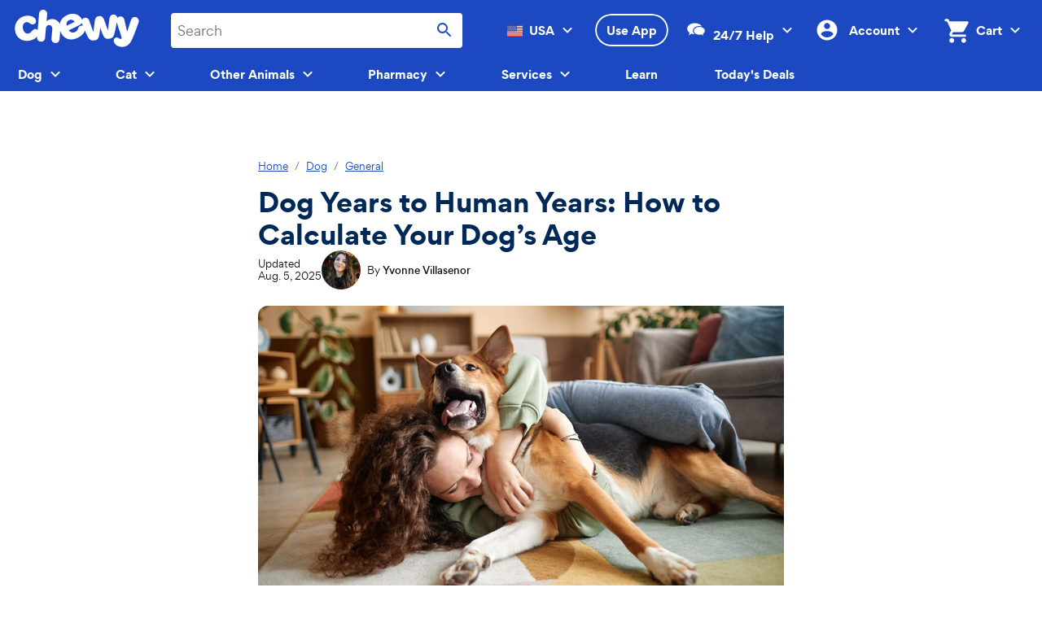

--- FILE ---
content_type: text/css; charset=UTF-8
request_url: https://www.chewy.com/education/_next/static/css/d341b8badbbf4afc.css
body_size: 6513
content:
.Homepage_homepage__zFFnw{display:flex;flex-direction:column;padding:var(--chirp-spacing-s4,1.6rem) 0}@media(min-width:64.0625em){.Homepage_homepage__zFFnw{padding-top:var(--chirp-spacing-s6,2.4rem);padding-bottom:var(--chirp-spacing-s8,4rem)}}.Homepage_homepage__zFFnw .Homepage_top_section__Yi7vL{display:flex;flex-direction:column;width:100%;gap:var(--chirp-spacing-s4,1.6rem);margin-bottom:var(--chirp-spacing-s4,1.6rem)}.Homepage_homepage__zFFnw .Homepage_top_section__Yi7vL h2{margin-bottom:0}@media(min-width:64.0625em){.Homepage_homepage__zFFnw .Homepage_top_section__Yi7vL{gap:var(--chirp-spacing-s7,3.2rem);margin-bottom:var(--chirp-spacing-s7,3.2rem)}}.Homepage_homepage__zFFnw .Homepage_title__n3XGi{color:var(--chirp-text-display,#002957);font-weight:var(--chirp-typography-editorial-heading-weight-stronger, );line-height:var(--chirp-typography-editorial-heading-2-line-height,1.5);font-size:var(--chirp-typography-editorial-heading-2-font-size,2.4rem);letter-spacing:var(--chirp-typography-editorial-heading-2-letter-spacing,0);font-family:var(--chirp-typography-editorial-heading-2-font-family,Poppins,Verdana,Lucida Sans,Helvetica Neue,Arial,Roboto,sans-serif);-webkit-text-decoration:var(--chirp-typography-editorial-heading-2-text-decoration,none);text-decoration:var(--chirp-typography-editorial-heading-2-text-decoration,none);text-transform:var(--chirp-typography-editorial-heading-2-text-case,none)}@media(min-width:64.0625em){.Homepage_homepage__zFFnw .Homepage_title__n3XGi{font-weight:var(--chirp-typography-editorial-heading-weight-stronger, );line-height:var(--chirp-typography-editorial-heading-4-line-height,1.25);font-size:var(--chirp-typography-editorial-heading-4-font-size,4rem);letter-spacing:var(--chirp-typography-editorial-heading-4-letter-spacing,0);font-family:var(--chirp-typography-editorial-heading-4-font-family,Poppins,Verdana,Lucida Sans,Helvetica Neue,Arial,Roboto,sans-serif);-webkit-text-decoration:var(--chirp-typography-editorial-heading-4-text-decoration,none);text-decoration:var(--chirp-typography-editorial-heading-4-text-decoration,none);text-transform:var(--chirp-typography-editorial-heading-4-text-case,none)}}@media(min-width:90em){.Homepage_homepage__zFFnw .Homepage_title__n3XGi{font-weight:var(--chirp-typography-editorial-heading-weight-stronger, );line-height:var(--chirp-typography-editorial-heading-5-line-height,1.25);font-size:var(--chirp-typography-editorial-heading-5-font-size,4.8rem);letter-spacing:var(--chirp-typography-editorial-heading-5-letter-spacing,0);font-family:var(--chirp-typography-editorial-heading-5-font-family,Poppins,Verdana,Lucida Sans,Helvetica Neue,Arial,Roboto,sans-serif);-webkit-text-decoration:var(--chirp-typography-editorial-heading-5-text-decoration,none);text-decoration:var(--chirp-typography-editorial-heading-5-text-decoration,none);text-transform:var(--chirp-typography-editorial-heading-5-text-case,none)}}.Homepage_homepage__zFFnw .Homepage_featured_content_header__3okTz{margin-bottom:var(--chirp-spacing-s9,4.8rem)}@media(min-width:64.0625em){.Homepage_homepage__zFFnw .Homepage_featured_content_header__3okTz{margin-bottom:var(--chirp-spacing-s10,5.6rem)}}@media(min-width:90em){.Homepage_homepage__zFFnw .Homepage_featured_content_header__3okTz{margin-bottom:8rem}}.Homepage_homepage__zFFnw .Homepage_featured_video_section__v0M9Q{max-width:172.8rem;margin:0 auto;width:100%;margin-bottom:var(--chirp-spacing-s9,4.8rem)}@media(min-width:64.0625em){.Homepage_homepage__zFFnw .Homepage_featured_video_section__v0M9Q{margin-bottom:var(--chirp-spacing-s10,5.6rem)}}@media(min-width:90em){.Homepage_homepage__zFFnw .Homepage_featured_video_section__v0M9Q{margin-bottom:8rem}}.Homepage_homepage__zFFnw .Homepage_curated_content_section__lxaRL{margin-bottom:var(--chirp-spacing-s9,4.8rem)}@media(min-width:64.0625em){.Homepage_homepage__zFFnw .Homepage_curated_content_section__lxaRL{margin-bottom:var(--chirp-spacing-s10,5.6rem)}}@media(min-width:90em){.Homepage_homepage__zFFnw .Homepage_curated_content_section__lxaRL{margin-bottom:8rem}}.Homepage_homepage__zFFnw .Homepage_banner__L2l88{margin-bottom:var(--chirp-spacing-s9,4.8rem)}@media(min-width:64.0625em){.Homepage_homepage__zFFnw .Homepage_banner__L2l88{margin-bottom:var(--chirp-spacing-s10,5.6rem)}}@media(min-width:90em){.Homepage_homepage__zFFnw .Homepage_banner__L2l88{margin-bottom:8rem}}.Homepage_homepage__zFFnw .Homepage_content_card__fKB1M{display:flex;flex-direction:column;gap:var(--chirp-spacing-s9,4.8rem);margin-bottom:var(--chirp-spacing-s9,4.8rem)}@media(min-width:64.0625em){.Homepage_homepage__zFFnw .Homepage_content_card__fKB1M{gap:var(--chirp-spacing-s10,5.6rem)}}@media(min-width:90em){.Homepage_homepage__zFFnw .Homepage_content_card__fKB1M{gap:8rem}}@media(min-width:64.0625em){.Homepage_homepage__zFFnw .Homepage_content_card__fKB1M{margin-bottom:var(--chirp-spacing-s10,5.6rem)}}@media(min-width:90em){.Homepage_homepage__zFFnw .Homepage_content_card__fKB1M{margin-bottom:8rem}}.Homepage_homepage__zFFnw .Homepage_last_card__4fkJg{margin-bottom:0}@media(min-width:64.0625em){.Homepage_homepage__zFFnw .Homepage_last_card__4fkJg{margin-bottom:var(--chirp-spacing-s10,5.6rem)}}.Homepage_homepage__zFFnw .Homepage_editorial_process__arI9_{margin-top:var(--chirp-spacing-s4,1.6rem)}@media(min-width:64.0625em){.Homepage_homepage__zFFnw .Homepage_editorial_process__arI9_{margin-top:var(--chirp-spacing-s6,2.4rem)}}.FirstStepHero_mealCount___sB_7{font-family:var(--chirp-typography-display-3-font-family,Poppins,Verdana,Lucida Sans,Helvetica Neue,Arial,Roboto,sans-serif);font-weight:var(--chirp-typography-display-3-font-weight,700);line-height:var(--chirp-typography-display-3-line-height,1.25);font-size:var(--chirp-typography-display-3-font-size,3.2rem);letter-spacing:var(--chirp-typography-display-3-letter-spacing,.01em);-webkit-text-decoration:var(--chirp-typography-display-3-text-decoration,none);text-decoration:var(--chirp-typography-display-3-text-decoration,none);text-transform:var(--chirp-typography-display-3-text-case,none);font-size:2.6rem;font-weight:500}.JumpMenuItem_kib-container__88qLP{box-sizing:border-box;max-width:144rem;margin-left:auto;margin-right:auto;padding-left:var(--kib-layout-margin-xs,var(--chirp-spacing-s4,1.6rem));padding-right:var(--kib-layout-margin-xs,var(--chirp-spacing-s4,1.6rem))}@media(min-width:22.5625em){.JumpMenuItem_kib-container__88qLP{padding-left:var(--kib-layout-margin-sm,var(--chirp-spacing-s4,1.6rem));padding-right:var(--kib-layout-margin-sm,var(--chirp-spacing-s4,1.6rem))}}@media(min-width:40.5em){.JumpMenuItem_kib-container__88qLP{padding-left:var(--kib-layout-margin-md,var(--chirp-spacing-s6,2.4rem));padding-right:var(--kib-layout-margin-md,var(--chirp-spacing-s6,2.4rem))}}@media(min-width:64.0625em){.JumpMenuItem_kib-container__88qLP{padding-left:var(--kib-layout-margin-lg,var(--chirp-spacing-s6,2.4rem));padding-right:var(--kib-layout-margin-lg,var(--chirp-spacing-s6,2.4rem))}}@media(min-width:90em){.JumpMenuItem_kib-container__88qLP{padding-left:var(--kib-layout-margin-xl,var(--chirp-spacing-s6,2.4rem));padding-right:var(--kib-layout-margin-xl,var(--chirp-spacing-s6,2.4rem))}}.JumpMenuItem_kib-container--full__Z7jJi{padding-left:0;padding-right:0}.JumpMenuItem_kib-container--left__BmCjc{margin-left:0}.JumpMenuItem_kib-container--right__FFF6w{margin-right:0}.JumpMenuItem_kib-grid__ahL6v{box-sizing:border-box;display:flex;flex-direction:row;flex-wrap:wrap;margin-left:calc(var(--kib-layout-gutter-xs, var(--chirp-spacing-s4, 1.6rem))*.5*-1);margin-right:calc(var(--kib-layout-gutter-xs, var(--chirp-spacing-s4, 1.6rem))*.5*-1)}@media(min-width:22.5625em){.JumpMenuItem_kib-grid__ahL6v{margin-left:calc(var(--kib-layout-gutter-sm, var(--chirp-spacing-s4, 1.6rem))*.5*-1);margin-right:calc(var(--kib-layout-gutter-sm, var(--chirp-spacing-s4, 1.6rem))*.5*-1)}}@media(min-width:40.5em){.JumpMenuItem_kib-grid__ahL6v{margin-left:calc(var(--kib-layout-gutter-md, var(--chirp-spacing-s4, 1.6rem))*.5*-1);margin-right:calc(var(--kib-layout-gutter-md, var(--chirp-spacing-s4, 1.6rem))*.5*-1)}}@media(min-width:64.0625em){.JumpMenuItem_kib-grid__ahL6v{margin-left:calc(var(--kib-layout-gutter-lg, var(--chirp-spacing-s4, 1.6rem))*.5*-1);margin-right:calc(var(--kib-layout-gutter-lg, var(--chirp-spacing-s4, 1.6rem))*.5*-1)}}@media(min-width:90em){.JumpMenuItem_kib-grid__ahL6v{margin-left:calc(var(--kib-layout-gutter-xl, var(--chirp-spacing-s4, 1.6rem))*.5*-1);margin-right:calc(var(--kib-layout-gutter-xl, var(--chirp-spacing-s4, 1.6rem))*.5*-1)}}.JumpMenuItem_kib-grid__item__Y0MMN{box-sizing:border-box;margin-left:calc(var(--kib-layout-gutter-xs, var(--chirp-spacing-s4, 1.6rem))*.5);margin-right:calc(var(--kib-layout-gutter-xs, var(--chirp-spacing-s4, 1.6rem))*.5);margin-bottom:var(--kib-layout-gutter-xs,var(--chirp-spacing-s4,1.6rem))}@media(min-width:22.5625em){.JumpMenuItem_kib-grid__item__Y0MMN{margin-left:calc(var(--kib-layout-gutter-sm, var(--chirp-spacing-s4, 1.6rem))*.5);margin-right:calc(var(--kib-layout-gutter-sm, var(--chirp-spacing-s4, 1.6rem))*.5);margin-bottom:var(--kib-layout-gutter-sm,var(--chirp-spacing-s4,1.6rem))}}@media(min-width:40.5em){.JumpMenuItem_kib-grid__item__Y0MMN{margin-left:calc(var(--kib-layout-gutter-md, var(--chirp-spacing-s4, 1.6rem))*.5);margin-right:calc(var(--kib-layout-gutter-md, var(--chirp-spacing-s4, 1.6rem))*.5);margin-bottom:var(--kib-layout-gutter-md,var(--chirp-spacing-s4,1.6rem))}}@media(min-width:64.0625em){.JumpMenuItem_kib-grid__item__Y0MMN{margin-left:calc(var(--kib-layout-gutter-lg, var(--chirp-spacing-s4, 1.6rem))*.5);margin-right:calc(var(--kib-layout-gutter-lg, var(--chirp-spacing-s4, 1.6rem))*.5);margin-bottom:var(--kib-layout-gutter-lg,var(--chirp-spacing-s4,1.6rem))}}@media(min-width:90em){.JumpMenuItem_kib-grid__item__Y0MMN{margin-left:calc(var(--kib-layout-gutter-xl, var(--chirp-spacing-s4, 1.6rem))*.5);margin-right:calc(var(--kib-layout-gutter-xl, var(--chirp-spacing-s4, 1.6rem))*.5);margin-bottom:var(--kib-layout-gutter-xl,var(--chirp-spacing-s4,1.6rem))}}.JumpMenuItem_kib-grid--align-left__OhVWz{justify-content:flex-start}.JumpMenuItem_kib-grid--align-right__tnhBD{justify-content:flex-end}.JumpMenuItem_kib-grid--align-center__BEPc4{justify-content:center}.JumpMenuItem_kib-grid--valign-top__WBqIy{align-items:flex-start}.JumpMenuItem_kib-grid--valign-bottom__cMz4F{align-items:flex-end}.JumpMenuItem_kib-grid--valign-center__XW9Wi{align-items:center}.JumpMenuItem_kib-grid__item--span-1__min-xs__TMafc{width:calc(25% - var(--kib-layout-gutter-xs, var(--chirp-spacing-s4, 1.6rem)))}.JumpMenuItem_kib-grid__item--span-2__min-xs___MIfz{width:calc(50% - var(--kib-layout-gutter-xs, var(--chirp-spacing-s4, 1.6rem)))}.JumpMenuItem_kib-grid__item--span-3__min-xs__EL3ZA{width:calc(75% - var(--kib-layout-gutter-xs, var(--chirp-spacing-s4, 1.6rem)))}.JumpMenuItem_kib-grid__item--span-4__min-xs__obJ_E{width:calc(100% - var(--kib-layout-gutter-xs, var(--chirp-spacing-s4, 1.6rem)))}@media(max-width:22.5em){.JumpMenuItem_kib-grid__item--span-1__xs__frPP0{width:calc(25% - var(--kib-layout-gutter-xs, var(--chirp-spacing-s4, 1.6rem)))}.JumpMenuItem_kib-grid__item--span-2__xs__M0XN8{width:calc(50% - var(--kib-layout-gutter-xs, var(--chirp-spacing-s4, 1.6rem)))}.JumpMenuItem_kib-grid__item--span-3__xs__uxBYs{width:calc(75% - var(--kib-layout-gutter-xs, var(--chirp-spacing-s4, 1.6rem)))}.JumpMenuItem_kib-grid__item--span-4__xs__0of56{width:calc(100% - var(--kib-layout-gutter-xs, var(--chirp-spacing-s4, 1.6rem)))}.JumpMenuItem_kib-grid__item--span-1__max-xs__rPpSr{width:calc(25% - var(--kib-layout-gutter-xs, var(--chirp-spacing-s4, 1.6rem)))}.JumpMenuItem_kib-grid__item--span-2__max-xs__aADTu{width:calc(50% - var(--kib-layout-gutter-xs, var(--chirp-spacing-s4, 1.6rem)))}.JumpMenuItem_kib-grid__item--span-3__max-xs__H4s1R{width:calc(75% - var(--kib-layout-gutter-xs, var(--chirp-spacing-s4, 1.6rem)))}.JumpMenuItem_kib-grid__item--span-4__max-xs__zxCLz{width:calc(100% - var(--kib-layout-gutter-xs, var(--chirp-spacing-s4, 1.6rem)))}}@media(min-width:22.5625em){.JumpMenuItem_kib-grid__item--span-1__min-sm__qLTeu{width:calc(25% - var(--kib-layout-gutter-sm, var(--chirp-spacing-s4, 1.6rem)))}.JumpMenuItem_kib-grid__item--span-2__min-sm__lnZ6l{width:calc(50% - var(--kib-layout-gutter-sm, var(--chirp-spacing-s4, 1.6rem)))}.JumpMenuItem_kib-grid__item--span-3__min-sm__U_A1e{width:calc(75% - var(--kib-layout-gutter-sm, var(--chirp-spacing-s4, 1.6rem)))}.JumpMenuItem_kib-grid__item--span-4__min-sm__C_PSM{width:calc(100% - var(--kib-layout-gutter-sm, var(--chirp-spacing-s4, 1.6rem)))}}@media(min-width:22.5625em)and (max-width:40.4375em){.JumpMenuItem_kib-grid__item--span-1__sm__MM0Zc{width:calc(25% - var(--kib-layout-gutter-sm, var(--chirp-spacing-s4, 1.6rem)))}.JumpMenuItem_kib-grid__item--span-2__sm__n6d1b{width:calc(50% - var(--kib-layout-gutter-sm, var(--chirp-spacing-s4, 1.6rem)))}.JumpMenuItem_kib-grid__item--span-3__sm__tS1gD{width:calc(75% - var(--kib-layout-gutter-sm, var(--chirp-spacing-s4, 1.6rem)))}.JumpMenuItem_kib-grid__item--span-4__sm__3yotT{width:calc(100% - var(--kib-layout-gutter-sm, var(--chirp-spacing-s4, 1.6rem)))}}@media(max-width:40.4375em){.JumpMenuItem_kib-grid__item--span-1__max-sm___Xsrb{width:calc(25% - var(--kib-layout-gutter-sm, var(--chirp-spacing-s4, 1.6rem)))}.JumpMenuItem_kib-grid__item--span-2__max-sm__YAvpu{width:calc(50% - var(--kib-layout-gutter-sm, var(--chirp-spacing-s4, 1.6rem)))}.JumpMenuItem_kib-grid__item--span-3__max-sm__G0wbo{width:calc(75% - var(--kib-layout-gutter-sm, var(--chirp-spacing-s4, 1.6rem)))}.JumpMenuItem_kib-grid__item--span-4__max-sm__yuLv6{width:calc(100% - var(--kib-layout-gutter-sm, var(--chirp-spacing-s4, 1.6rem)))}}@media(min-width:40.5em){.JumpMenuItem_kib-grid__item--span-1__min-md__6rEq5{width:calc(12.5% - var(--kib-layout-gutter-md, var(--chirp-spacing-s4, 1.6rem)))}.JumpMenuItem_kib-grid__item--span-2__min-md___uaoP{width:calc(25% - var(--kib-layout-gutter-md, var(--chirp-spacing-s4, 1.6rem)))}.JumpMenuItem_kib-grid__item--span-3__min-md__2Eg3a{width:calc(37.5% - var(--kib-layout-gutter-md, var(--chirp-spacing-s4, 1.6rem)))}.JumpMenuItem_kib-grid__item--span-4__min-md__0XYgn{width:calc(50% - var(--kib-layout-gutter-md, var(--chirp-spacing-s4, 1.6rem)))}.JumpMenuItem_kib-grid__item--span-5__min-md__ts3Cx{width:calc(62.5% - var(--kib-layout-gutter-md, var(--chirp-spacing-s4, 1.6rem)))}.JumpMenuItem_kib-grid__item--span-6__min-md__0jZx7{width:calc(75% - var(--kib-layout-gutter-md, var(--chirp-spacing-s4, 1.6rem)))}.JumpMenuItem_kib-grid__item--span-7__min-md__uNf1J{width:calc(87.5% - var(--kib-layout-gutter-md, var(--chirp-spacing-s4, 1.6rem)))}.JumpMenuItem_kib-grid__item--span-8__min-md__i32Oh{width:calc(100% - var(--kib-layout-gutter-md, var(--chirp-spacing-s4, 1.6rem)))}}@media(min-width:40.5em)and (max-width:64em){.JumpMenuItem_kib-grid__item--span-1__md__N80rl{width:calc(12.5% - var(--kib-layout-gutter-md, var(--chirp-spacing-s4, 1.6rem)))}.JumpMenuItem_kib-grid__item--span-2__md__fb8HN{width:calc(25% - var(--kib-layout-gutter-md, var(--chirp-spacing-s4, 1.6rem)))}.JumpMenuItem_kib-grid__item--span-3__md__hNnv0{width:calc(37.5% - var(--kib-layout-gutter-md, var(--chirp-spacing-s4, 1.6rem)))}.JumpMenuItem_kib-grid__item--span-4__md__qLOox{width:calc(50% - var(--kib-layout-gutter-md, var(--chirp-spacing-s4, 1.6rem)))}.JumpMenuItem_kib-grid__item--span-5__md__XbQgx{width:calc(62.5% - var(--kib-layout-gutter-md, var(--chirp-spacing-s4, 1.6rem)))}.JumpMenuItem_kib-grid__item--span-6__md__a_ywQ{width:calc(75% - var(--kib-layout-gutter-md, var(--chirp-spacing-s4, 1.6rem)))}.JumpMenuItem_kib-grid__item--span-7__md__putRi{width:calc(87.5% - var(--kib-layout-gutter-md, var(--chirp-spacing-s4, 1.6rem)))}.JumpMenuItem_kib-grid__item--span-8__md__jq67Q{width:calc(100% - var(--kib-layout-gutter-md, var(--chirp-spacing-s4, 1.6rem)))}}@media(max-width:64em){.JumpMenuItem_kib-grid__item--span-1__max-md__Yhelc{width:calc(12.5% - var(--kib-layout-gutter-md, var(--chirp-spacing-s4, 1.6rem)))}.JumpMenuItem_kib-grid__item--span-2__max-md__u6FKr{width:calc(25% - var(--kib-layout-gutter-md, var(--chirp-spacing-s4, 1.6rem)))}.JumpMenuItem_kib-grid__item--span-3__max-md__rdHmQ{width:calc(37.5% - var(--kib-layout-gutter-md, var(--chirp-spacing-s4, 1.6rem)))}.JumpMenuItem_kib-grid__item--span-4__max-md__QQBJK{width:calc(50% - var(--kib-layout-gutter-md, var(--chirp-spacing-s4, 1.6rem)))}.JumpMenuItem_kib-grid__item--span-5__max-md__qnRmv{width:calc(62.5% - var(--kib-layout-gutter-md, var(--chirp-spacing-s4, 1.6rem)))}.JumpMenuItem_kib-grid__item--span-6__max-md__M4iFy{width:calc(75% - var(--kib-layout-gutter-md, var(--chirp-spacing-s4, 1.6rem)))}.JumpMenuItem_kib-grid__item--span-7__max-md__cZwlw{width:calc(87.5% - var(--kib-layout-gutter-md, var(--chirp-spacing-s4, 1.6rem)))}.JumpMenuItem_kib-grid__item--span-8__max-md__6rixS{width:calc(100% - var(--kib-layout-gutter-md, var(--chirp-spacing-s4, 1.6rem)))}}@media(min-width:64.0625em){.JumpMenuItem_kib-grid__item--span-1__min-lg__j9o3y{width:calc(8.3333333333% - var(--kib-layout-gutter-lg, var(--chirp-spacing-s4, 1.6rem)))}.JumpMenuItem_kib-grid__item--span-2__min-lg__Fwxtt{width:calc(16.6666666667% - var(--kib-layout-gutter-lg, var(--chirp-spacing-s4, 1.6rem)))}.JumpMenuItem_kib-grid__item--span-3__min-lg__P_NCW{width:calc(25% - var(--kib-layout-gutter-lg, var(--chirp-spacing-s4, 1.6rem)))}.JumpMenuItem_kib-grid__item--span-4__min-lg__rd_kZ{width:calc(33.3333333333% - var(--kib-layout-gutter-lg, var(--chirp-spacing-s4, 1.6rem)))}.JumpMenuItem_kib-grid__item--span-5__min-lg__dkQpT{width:calc(41.6666666667% - var(--kib-layout-gutter-lg, var(--chirp-spacing-s4, 1.6rem)))}.JumpMenuItem_kib-grid__item--span-6__min-lg__M42B5{width:calc(50% - var(--kib-layout-gutter-lg, var(--chirp-spacing-s4, 1.6rem)))}.JumpMenuItem_kib-grid__item--span-7__min-lg__Hy3Ei{width:calc(58.3333333333% - var(--kib-layout-gutter-lg, var(--chirp-spacing-s4, 1.6rem)))}.JumpMenuItem_kib-grid__item--span-8__min-lg__F148r{width:calc(66.6666666667% - var(--kib-layout-gutter-lg, var(--chirp-spacing-s4, 1.6rem)))}.JumpMenuItem_kib-grid__item--span-9__min-lg__YzF8w{width:calc(75% - var(--kib-layout-gutter-lg, var(--chirp-spacing-s4, 1.6rem)))}.JumpMenuItem_kib-grid__item--span-10__min-lg__Uia8m{width:calc(83.3333333333% - var(--kib-layout-gutter-lg, var(--chirp-spacing-s4, 1.6rem)))}.JumpMenuItem_kib-grid__item--span-11__min-lg__RXvde{width:calc(91.6666666667% - var(--kib-layout-gutter-lg, var(--chirp-spacing-s4, 1.6rem)))}.JumpMenuItem_kib-grid__item--span-12__min-lg__jo6Ie{width:calc(100% - var(--kib-layout-gutter-lg, var(--chirp-spacing-s4, 1.6rem)))}}@media(min-width:64.0625em)and (max-width:89.9375em){.JumpMenuItem_kib-grid__item--span-1__lg__rYN5n{width:calc(8.3333333333% - var(--kib-layout-gutter-lg, var(--chirp-spacing-s4, 1.6rem)))}.JumpMenuItem_kib-grid__item--span-2__lg__hcLMk{width:calc(16.6666666667% - var(--kib-layout-gutter-lg, var(--chirp-spacing-s4, 1.6rem)))}.JumpMenuItem_kib-grid__item--span-3__lg__WyUt4{width:calc(25% - var(--kib-layout-gutter-lg, var(--chirp-spacing-s4, 1.6rem)))}.JumpMenuItem_kib-grid__item--span-4__lg__zgQIn{width:calc(33.3333333333% - var(--kib-layout-gutter-lg, var(--chirp-spacing-s4, 1.6rem)))}.JumpMenuItem_kib-grid__item--span-5__lg__UnUTp{width:calc(41.6666666667% - var(--kib-layout-gutter-lg, var(--chirp-spacing-s4, 1.6rem)))}.JumpMenuItem_kib-grid__item--span-6__lg__LpgBk{width:calc(50% - var(--kib-layout-gutter-lg, var(--chirp-spacing-s4, 1.6rem)))}.JumpMenuItem_kib-grid__item--span-7__lg__s56l6{width:calc(58.3333333333% - var(--kib-layout-gutter-lg, var(--chirp-spacing-s4, 1.6rem)))}.JumpMenuItem_kib-grid__item--span-8__lg__OritG{width:calc(66.6666666667% - var(--kib-layout-gutter-lg, var(--chirp-spacing-s4, 1.6rem)))}.JumpMenuItem_kib-grid__item--span-9__lg__uNi4T{width:calc(75% - var(--kib-layout-gutter-lg, var(--chirp-spacing-s4, 1.6rem)))}.JumpMenuItem_kib-grid__item--span-10__lg___2pyA{width:calc(83.3333333333% - var(--kib-layout-gutter-lg, var(--chirp-spacing-s4, 1.6rem)))}.JumpMenuItem_kib-grid__item--span-11__lg__wsugN{width:calc(91.6666666667% - var(--kib-layout-gutter-lg, var(--chirp-spacing-s4, 1.6rem)))}.JumpMenuItem_kib-grid__item--span-12__lg__FvClJ{width:calc(100% - var(--kib-layout-gutter-lg, var(--chirp-spacing-s4, 1.6rem)))}}@media(max-width:89.9375em){.JumpMenuItem_kib-grid__item--span-1__max-lg__IXfL3{width:calc(8.3333333333% - var(--kib-layout-gutter-lg, var(--chirp-spacing-s4, 1.6rem)))}.JumpMenuItem_kib-grid__item--span-2__max-lg__37Lv5{width:calc(16.6666666667% - var(--kib-layout-gutter-lg, var(--chirp-spacing-s4, 1.6rem)))}.JumpMenuItem_kib-grid__item--span-3__max-lg__BUlV_{width:calc(25% - var(--kib-layout-gutter-lg, var(--chirp-spacing-s4, 1.6rem)))}.JumpMenuItem_kib-grid__item--span-4__max-lg__UAQLp{width:calc(33.3333333333% - var(--kib-layout-gutter-lg, var(--chirp-spacing-s4, 1.6rem)))}.JumpMenuItem_kib-grid__item--span-5__max-lg__BdutK{width:calc(41.6666666667% - var(--kib-layout-gutter-lg, var(--chirp-spacing-s4, 1.6rem)))}.JumpMenuItem_kib-grid__item--span-6__max-lg__Zfida{width:calc(50% - var(--kib-layout-gutter-lg, var(--chirp-spacing-s4, 1.6rem)))}.JumpMenuItem_kib-grid__item--span-7__max-lg__0iCzw{width:calc(58.3333333333% - var(--kib-layout-gutter-lg, var(--chirp-spacing-s4, 1.6rem)))}.JumpMenuItem_kib-grid__item--span-8__max-lg__8lIe7{width:calc(66.6666666667% - var(--kib-layout-gutter-lg, var(--chirp-spacing-s4, 1.6rem)))}.JumpMenuItem_kib-grid__item--span-9__max-lg__CUMxh{width:calc(75% - var(--kib-layout-gutter-lg, var(--chirp-spacing-s4, 1.6rem)))}.JumpMenuItem_kib-grid__item--span-10__max-lg__yZie1{width:calc(83.3333333333% - var(--kib-layout-gutter-lg, var(--chirp-spacing-s4, 1.6rem)))}.JumpMenuItem_kib-grid__item--span-11__max-lg__d2eqH{width:calc(91.6666666667% - var(--kib-layout-gutter-lg, var(--chirp-spacing-s4, 1.6rem)))}.JumpMenuItem_kib-grid__item--span-12__max-lg__Ll0AQ{width:calc(100% - var(--kib-layout-gutter-lg, var(--chirp-spacing-s4, 1.6rem)))}}@media(min-width:90em){.JumpMenuItem_kib-grid__item--span-1__min-xl__40aOX{width:calc(8.3333333333% - var(--kib-layout-gutter-xl, var(--chirp-spacing-s4, 1.6rem)))}.JumpMenuItem_kib-grid__item--span-2__min-xl__Ko8Q1{width:calc(16.6666666667% - var(--kib-layout-gutter-xl, var(--chirp-spacing-s4, 1.6rem)))}.JumpMenuItem_kib-grid__item--span-3__min-xl__pXC3n{width:calc(25% - var(--kib-layout-gutter-xl, var(--chirp-spacing-s4, 1.6rem)))}.JumpMenuItem_kib-grid__item--span-4__min-xl__b5Pu3{width:calc(33.3333333333% - var(--kib-layout-gutter-xl, var(--chirp-spacing-s4, 1.6rem)))}.JumpMenuItem_kib-grid__item--span-5__min-xl__kpUPC{width:calc(41.6666666667% - var(--kib-layout-gutter-xl, var(--chirp-spacing-s4, 1.6rem)))}.JumpMenuItem_kib-grid__item--span-6__min-xl__VXZiG{width:calc(50% - var(--kib-layout-gutter-xl, var(--chirp-spacing-s4, 1.6rem)))}.JumpMenuItem_kib-grid__item--span-7__min-xl__KiMbS{width:calc(58.3333333333% - var(--kib-layout-gutter-xl, var(--chirp-spacing-s4, 1.6rem)))}.JumpMenuItem_kib-grid__item--span-8__min-xl__3J8k8{width:calc(66.6666666667% - var(--kib-layout-gutter-xl, var(--chirp-spacing-s4, 1.6rem)))}.JumpMenuItem_kib-grid__item--span-9__min-xl__7293_{width:calc(75% - var(--kib-layout-gutter-xl, var(--chirp-spacing-s4, 1.6rem)))}.JumpMenuItem_kib-grid__item--span-10__min-xl__5x7ta{width:calc(83.3333333333% - var(--kib-layout-gutter-xl, var(--chirp-spacing-s4, 1.6rem)))}.JumpMenuItem_kib-grid__item--span-11__min-xl__v3xx1{width:calc(91.6666666667% - var(--kib-layout-gutter-xl, var(--chirp-spacing-s4, 1.6rem)))}.JumpMenuItem_kib-grid__item--span-12__min-xl__JL0cn{width:calc(100% - var(--kib-layout-gutter-xl, var(--chirp-spacing-s4, 1.6rem)))}.JumpMenuItem_kib-grid__item--span-1__xl__JEbFS{width:calc(8.3333333333% - var(--kib-layout-gutter-xl, var(--chirp-spacing-s4, 1.6rem)))}.JumpMenuItem_kib-grid__item--span-2__xl__22JHk{width:calc(16.6666666667% - var(--kib-layout-gutter-xl, var(--chirp-spacing-s4, 1.6rem)))}.JumpMenuItem_kib-grid__item--span-3__xl__VoqY4{width:calc(25% - var(--kib-layout-gutter-xl, var(--chirp-spacing-s4, 1.6rem)))}.JumpMenuItem_kib-grid__item--span-4__xl__aPXc7{width:calc(33.3333333333% - var(--kib-layout-gutter-xl, var(--chirp-spacing-s4, 1.6rem)))}.JumpMenuItem_kib-grid__item--span-5__xl__1F5hH{width:calc(41.6666666667% - var(--kib-layout-gutter-xl, var(--chirp-spacing-s4, 1.6rem)))}.JumpMenuItem_kib-grid__item--span-6__xl__pI9FY{width:calc(50% - var(--kib-layout-gutter-xl, var(--chirp-spacing-s4, 1.6rem)))}.JumpMenuItem_kib-grid__item--span-7__xl__Ehxi6{width:calc(58.3333333333% - var(--kib-layout-gutter-xl, var(--chirp-spacing-s4, 1.6rem)))}.JumpMenuItem_kib-grid__item--span-8__xl__LpTb0{width:calc(66.6666666667% - var(--kib-layout-gutter-xl, var(--chirp-spacing-s4, 1.6rem)))}.JumpMenuItem_kib-grid__item--span-9__xl____ArF{width:calc(75% - var(--kib-layout-gutter-xl, var(--chirp-spacing-s4, 1.6rem)))}.JumpMenuItem_kib-grid__item--span-10__xl__zIw7y{width:calc(83.3333333333% - var(--kib-layout-gutter-xl, var(--chirp-spacing-s4, 1.6rem)))}.JumpMenuItem_kib-grid__item--span-11__xl__xBnMS{width:calc(91.6666666667% - var(--kib-layout-gutter-xl, var(--chirp-spacing-s4, 1.6rem)))}.JumpMenuItem_kib-grid__item--span-12__xl__zGxzI{width:calc(100% - var(--kib-layout-gutter-xl, var(--chirp-spacing-s4, 1.6rem)))}}.JumpMenuItem_kib-grid__item--offset-1__min-xs__z27jk{margin-left:calc(25% + calc(var(--kib-layout-gutter-xs, var(--chirp-spacing-s4, 1.6rem)) * .5))}.JumpMenuItem_kib-grid__item--offset-2__min-xs__0Kra3{margin-left:calc(50% + calc(var(--kib-layout-gutter-xs, var(--chirp-spacing-s4, 1.6rem)) * .5))}.JumpMenuItem_kib-grid__item--offset-3__min-xs__uEInT{margin-left:calc(75% + calc(var(--kib-layout-gutter-xs, var(--chirp-spacing-s4, 1.6rem)) * .5))}.JumpMenuItem_kib-grid__item--offset-4__min-xs__sYiZ6{margin-left:calc(100% + calc(var(--kib-layout-gutter-xs, var(--chirp-spacing-s4, 1.6rem)) * .5))}@media(max-width:22.5em){.JumpMenuItem_kib-grid__item--offset-1__xs__pexIz{margin-left:calc(25% + calc(var(--kib-layout-gutter-xs, var(--chirp-spacing-s4, 1.6rem)) * .5))}.JumpMenuItem_kib-grid__item--offset-2__xs__Xn8U9{margin-left:calc(50% + calc(var(--kib-layout-gutter-xs, var(--chirp-spacing-s4, 1.6rem)) * .5))}.JumpMenuItem_kib-grid__item--offset-3__xs__T3Ty_{margin-left:calc(75% + calc(var(--kib-layout-gutter-xs, var(--chirp-spacing-s4, 1.6rem)) * .5))}.JumpMenuItem_kib-grid__item--offset-4__xs___36rq{margin-left:calc(100% + calc(var(--kib-layout-gutter-xs, var(--chirp-spacing-s4, 1.6rem)) * .5))}.JumpMenuItem_kib-grid__item--offset-1__max-xs__Efz_i{margin-left:calc(25% + calc(var(--kib-layout-gutter-xs, var(--chirp-spacing-s4, 1.6rem)) * .5))}.JumpMenuItem_kib-grid__item--offset-2__max-xs__domiB{margin-left:calc(50% + calc(var(--kib-layout-gutter-xs, var(--chirp-spacing-s4, 1.6rem)) * .5))}.JumpMenuItem_kib-grid__item--offset-3__max-xs__xV5_s{margin-left:calc(75% + calc(var(--kib-layout-gutter-xs, var(--chirp-spacing-s4, 1.6rem)) * .5))}.JumpMenuItem_kib-grid__item--offset-4__max-xs__aRQF9{margin-left:calc(100% + calc(var(--kib-layout-gutter-xs, var(--chirp-spacing-s4, 1.6rem)) * .5))}}@media(min-width:22.5625em){.JumpMenuItem_kib-grid__item--offset-1__min-sm__sXWgr{margin-left:calc(25% + calc(var(--kib-layout-gutter-sm, var(--chirp-spacing-s4, 1.6rem)) * .5))}.JumpMenuItem_kib-grid__item--offset-2__min-sm__H1q42{margin-left:calc(50% + calc(var(--kib-layout-gutter-sm, var(--chirp-spacing-s4, 1.6rem)) * .5))}.JumpMenuItem_kib-grid__item--offset-3__min-sm__a2ffU{margin-left:calc(75% + calc(var(--kib-layout-gutter-sm, var(--chirp-spacing-s4, 1.6rem)) * .5))}.JumpMenuItem_kib-grid__item--offset-4__min-sm__9nzbf{margin-left:calc(100% + calc(var(--kib-layout-gutter-sm, var(--chirp-spacing-s4, 1.6rem)) * .5))}}@media(min-width:22.5625em)and (max-width:40.4375em){.JumpMenuItem_kib-grid__item--offset-1__sm__N1QnL{margin-left:calc(25% + calc(var(--kib-layout-gutter-sm, var(--chirp-spacing-s4, 1.6rem)) * .5))}.JumpMenuItem_kib-grid__item--offset-2__sm__1YhHz{margin-left:calc(50% + calc(var(--kib-layout-gutter-sm, var(--chirp-spacing-s4, 1.6rem)) * .5))}.JumpMenuItem_kib-grid__item--offset-3__sm__X5v29{margin-left:calc(75% + calc(var(--kib-layout-gutter-sm, var(--chirp-spacing-s4, 1.6rem)) * .5))}.JumpMenuItem_kib-grid__item--offset-4__sm__Tj_YG{margin-left:calc(100% + calc(var(--kib-layout-gutter-sm, var(--chirp-spacing-s4, 1.6rem)) * .5))}}@media(max-width:40.4375em){.JumpMenuItem_kib-grid__item--offset-1__max-sm__zVHxY{margin-left:calc(25% + calc(var(--kib-layout-gutter-sm, var(--chirp-spacing-s4, 1.6rem)) * .5))}.JumpMenuItem_kib-grid__item--offset-2__max-sm__3V5aL{margin-left:calc(50% + calc(var(--kib-layout-gutter-sm, var(--chirp-spacing-s4, 1.6rem)) * .5))}.JumpMenuItem_kib-grid__item--offset-3__max-sm___2kkO{margin-left:calc(75% + calc(var(--kib-layout-gutter-sm, var(--chirp-spacing-s4, 1.6rem)) * .5))}.JumpMenuItem_kib-grid__item--offset-4__max-sm__O_YBK{margin-left:calc(100% + calc(var(--kib-layout-gutter-sm, var(--chirp-spacing-s4, 1.6rem)) * .5))}}@media(min-width:40.5em){.JumpMenuItem_kib-grid__item--offset-1__min-md__w7pes{margin-left:calc(12.5% + calc(var(--kib-layout-gutter-md, var(--chirp-spacing-s4, 1.6rem)) * .5))}.JumpMenuItem_kib-grid__item--offset-2__min-md__V9XTA{margin-left:calc(25% + calc(var(--kib-layout-gutter-md, var(--chirp-spacing-s4, 1.6rem)) * .5))}.JumpMenuItem_kib-grid__item--offset-3__min-md__e7_ur{margin-left:calc(37.5% + calc(var(--kib-layout-gutter-md, var(--chirp-spacing-s4, 1.6rem)) * .5))}.JumpMenuItem_kib-grid__item--offset-4__min-md__lVQdf{margin-left:calc(50% + calc(var(--kib-layout-gutter-md, var(--chirp-spacing-s4, 1.6rem)) * .5))}.JumpMenuItem_kib-grid__item--offset-5__min-md__nBTAX{margin-left:calc(62.5% + calc(var(--kib-layout-gutter-md, var(--chirp-spacing-s4, 1.6rem)) * .5))}.JumpMenuItem_kib-grid__item--offset-6__min-md__rJfr3{margin-left:calc(75% + calc(var(--kib-layout-gutter-md, var(--chirp-spacing-s4, 1.6rem)) * .5))}.JumpMenuItem_kib-grid__item--offset-7__min-md__SZT_g{margin-left:calc(87.5% + calc(var(--kib-layout-gutter-md, var(--chirp-spacing-s4, 1.6rem)) * .5))}.JumpMenuItem_kib-grid__item--offset-8__min-md__20ZjY{margin-left:calc(100% + calc(var(--kib-layout-gutter-md, var(--chirp-spacing-s4, 1.6rem)) * .5))}}@media(min-width:40.5em)and (max-width:64em){.JumpMenuItem_kib-grid__item--offset-1__md__TMfnz{margin-left:calc(12.5% + calc(var(--kib-layout-gutter-md, var(--chirp-spacing-s4, 1.6rem)) * .5))}.JumpMenuItem_kib-grid__item--offset-2__md__e0zz1{margin-left:calc(25% + calc(var(--kib-layout-gutter-md, var(--chirp-spacing-s4, 1.6rem)) * .5))}.JumpMenuItem_kib-grid__item--offset-3__md__L6cBk{margin-left:calc(37.5% + calc(var(--kib-layout-gutter-md, var(--chirp-spacing-s4, 1.6rem)) * .5))}.JumpMenuItem_kib-grid__item--offset-4__md__sJXkO{margin-left:calc(50% + calc(var(--kib-layout-gutter-md, var(--chirp-spacing-s4, 1.6rem)) * .5))}.JumpMenuItem_kib-grid__item--offset-5__md__L0P6S{margin-left:calc(62.5% + calc(var(--kib-layout-gutter-md, var(--chirp-spacing-s4, 1.6rem)) * .5))}.JumpMenuItem_kib-grid__item--offset-6__md__XYt8s{margin-left:calc(75% + calc(var(--kib-layout-gutter-md, var(--chirp-spacing-s4, 1.6rem)) * .5))}.JumpMenuItem_kib-grid__item--offset-7__md__aIK84{margin-left:calc(87.5% + calc(var(--kib-layout-gutter-md, var(--chirp-spacing-s4, 1.6rem)) * .5))}.JumpMenuItem_kib-grid__item--offset-8__md__4SbOZ{margin-left:calc(100% + calc(var(--kib-layout-gutter-md, var(--chirp-spacing-s4, 1.6rem)) * .5))}}@media(max-width:64em){.JumpMenuItem_kib-grid__item--offset-1__max-md__23oam{margin-left:calc(12.5% + calc(var(--kib-layout-gutter-md, var(--chirp-spacing-s4, 1.6rem)) * .5))}.JumpMenuItem_kib-grid__item--offset-2__max-md__6DvGC{margin-left:calc(25% + calc(var(--kib-layout-gutter-md, var(--chirp-spacing-s4, 1.6rem)) * .5))}.JumpMenuItem_kib-grid__item--offset-3__max-md__TczTq{margin-left:calc(37.5% + calc(var(--kib-layout-gutter-md, var(--chirp-spacing-s4, 1.6rem)) * .5))}.JumpMenuItem_kib-grid__item--offset-4__max-md__Jj1y3{margin-left:calc(50% + calc(var(--kib-layout-gutter-md, var(--chirp-spacing-s4, 1.6rem)) * .5))}.JumpMenuItem_kib-grid__item--offset-5__max-md__osmTE{margin-left:calc(62.5% + calc(var(--kib-layout-gutter-md, var(--chirp-spacing-s4, 1.6rem)) * .5))}.JumpMenuItem_kib-grid__item--offset-6__max-md__0lHj1{margin-left:calc(75% + calc(var(--kib-layout-gutter-md, var(--chirp-spacing-s4, 1.6rem)) * .5))}.JumpMenuItem_kib-grid__item--offset-7__max-md__fN2HD{margin-left:calc(87.5% + calc(var(--kib-layout-gutter-md, var(--chirp-spacing-s4, 1.6rem)) * .5))}.JumpMenuItem_kib-grid__item--offset-8__max-md__z_4fl{margin-left:calc(100% + calc(var(--kib-layout-gutter-md, var(--chirp-spacing-s4, 1.6rem)) * .5))}}@media(min-width:64.0625em){.JumpMenuItem_kib-grid__item--offset-1__min-lg__c3Nee{margin-left:calc(8.3333333333% + calc(var(--kib-layout-gutter-lg, var(--chirp-spacing-s4, 1.6rem)) * .5))}.JumpMenuItem_kib-grid__item--offset-2__min-lg__mKKW1{margin-left:calc(16.6666666667% + calc(var(--kib-layout-gutter-lg, var(--chirp-spacing-s4, 1.6rem)) * .5))}.JumpMenuItem_kib-grid__item--offset-3__min-lg__jEgR9{margin-left:calc(25% + calc(var(--kib-layout-gutter-lg, var(--chirp-spacing-s4, 1.6rem)) * .5))}.JumpMenuItem_kib-grid__item--offset-4__min-lg__qaRsT{margin-left:calc(33.3333333333% + calc(var(--kib-layout-gutter-lg, var(--chirp-spacing-s4, 1.6rem)) * .5))}.JumpMenuItem_kib-grid__item--offset-5__min-lg__wbuk0{margin-left:calc(41.6666666667% + calc(var(--kib-layout-gutter-lg, var(--chirp-spacing-s4, 1.6rem)) * .5))}.JumpMenuItem_kib-grid__item--offset-6__min-lg__nk2Dk{margin-left:calc(50% + calc(var(--kib-layout-gutter-lg, var(--chirp-spacing-s4, 1.6rem)) * .5))}.JumpMenuItem_kib-grid__item--offset-7__min-lg__bvldh{margin-left:calc(58.3333333333% + calc(var(--kib-layout-gutter-lg, var(--chirp-spacing-s4, 1.6rem)) * .5))}.JumpMenuItem_kib-grid__item--offset-8__min-lg__lGssd{margin-left:calc(66.6666666667% + calc(var(--kib-layout-gutter-lg, var(--chirp-spacing-s4, 1.6rem)) * .5))}.JumpMenuItem_kib-grid__item--offset-9__min-lg__ATGML{margin-left:calc(75% + calc(var(--kib-layout-gutter-lg, var(--chirp-spacing-s4, 1.6rem)) * .5))}.JumpMenuItem_kib-grid__item--offset-10__min-lg__lXzvy{margin-left:calc(83.3333333333% + calc(var(--kib-layout-gutter-lg, var(--chirp-spacing-s4, 1.6rem)) * .5))}.JumpMenuItem_kib-grid__item--offset-11__min-lg__RnuXA{margin-left:calc(91.6666666667% + calc(var(--kib-layout-gutter-lg, var(--chirp-spacing-s4, 1.6rem)) * .5))}.JumpMenuItem_kib-grid__item--offset-12__min-lg__49Fo_{margin-left:calc(100% + calc(var(--kib-layout-gutter-lg, var(--chirp-spacing-s4, 1.6rem)) * .5))}}@media(min-width:64.0625em)and (max-width:89.9375em){.JumpMenuItem_kib-grid__item--offset-1__lg__c9P5V{margin-left:calc(8.3333333333% + calc(var(--kib-layout-gutter-lg, var(--chirp-spacing-s4, 1.6rem)) * .5))}.JumpMenuItem_kib-grid__item--offset-2__lg__vxhxl{margin-left:calc(16.6666666667% + calc(var(--kib-layout-gutter-lg, var(--chirp-spacing-s4, 1.6rem)) * .5))}.JumpMenuItem_kib-grid__item--offset-3__lg__gM_kZ{margin-left:calc(25% + calc(var(--kib-layout-gutter-lg, var(--chirp-spacing-s4, 1.6rem)) * .5))}.JumpMenuItem_kib-grid__item--offset-4__lg__KkRW1{margin-left:calc(33.3333333333% + calc(var(--kib-layout-gutter-lg, var(--chirp-spacing-s4, 1.6rem)) * .5))}.JumpMenuItem_kib-grid__item--offset-5__lg__FNhLb{margin-left:calc(41.6666666667% + calc(var(--kib-layout-gutter-lg, var(--chirp-spacing-s4, 1.6rem)) * .5))}.JumpMenuItem_kib-grid__item--offset-6__lg__O99RH{margin-left:calc(50% + calc(var(--kib-layout-gutter-lg, var(--chirp-spacing-s4, 1.6rem)) * .5))}.JumpMenuItem_kib-grid__item--offset-7__lg__9rX4X{margin-left:calc(58.3333333333% + calc(var(--kib-layout-gutter-lg, var(--chirp-spacing-s4, 1.6rem)) * .5))}.JumpMenuItem_kib-grid__item--offset-8__lg___QocB{margin-left:calc(66.6666666667% + calc(var(--kib-layout-gutter-lg, var(--chirp-spacing-s4, 1.6rem)) * .5))}.JumpMenuItem_kib-grid__item--offset-9__lg__wQWzH{margin-left:calc(75% + calc(var(--kib-layout-gutter-lg, var(--chirp-spacing-s4, 1.6rem)) * .5))}.JumpMenuItem_kib-grid__item--offset-10__lg__DsI2T{margin-left:calc(83.3333333333% + calc(var(--kib-layout-gutter-lg, var(--chirp-spacing-s4, 1.6rem)) * .5))}.JumpMenuItem_kib-grid__item--offset-11__lg__EKNvk{margin-left:calc(91.6666666667% + calc(var(--kib-layout-gutter-lg, var(--chirp-spacing-s4, 1.6rem)) * .5))}.JumpMenuItem_kib-grid__item--offset-12__lg__ndb8R{margin-left:calc(100% + calc(var(--kib-layout-gutter-lg, var(--chirp-spacing-s4, 1.6rem)) * .5))}}@media(max-width:89.9375em){.JumpMenuItem_kib-grid__item--offset-1__max-lg__FmSjd{margin-left:calc(8.3333333333% + calc(var(--kib-layout-gutter-lg, var(--chirp-spacing-s4, 1.6rem)) * .5))}.JumpMenuItem_kib-grid__item--offset-2__max-lg__ZNMYH{margin-left:calc(16.6666666667% + calc(var(--kib-layout-gutter-lg, var(--chirp-spacing-s4, 1.6rem)) * .5))}.JumpMenuItem_kib-grid__item--offset-3__max-lg__B0QmN{margin-left:calc(25% + calc(var(--kib-layout-gutter-lg, var(--chirp-spacing-s4, 1.6rem)) * .5))}.JumpMenuItem_kib-grid__item--offset-4__max-lg__7kLHh{margin-left:calc(33.3333333333% + calc(var(--kib-layout-gutter-lg, var(--chirp-spacing-s4, 1.6rem)) * .5))}.JumpMenuItem_kib-grid__item--offset-5__max-lg__XE3DJ{margin-left:calc(41.6666666667% + calc(var(--kib-layout-gutter-lg, var(--chirp-spacing-s4, 1.6rem)) * .5))}.JumpMenuItem_kib-grid__item--offset-6__max-lg__g9iXE{margin-left:calc(50% + calc(var(--kib-layout-gutter-lg, var(--chirp-spacing-s4, 1.6rem)) * .5))}.JumpMenuItem_kib-grid__item--offset-7__max-lg__qbSAm{margin-left:calc(58.3333333333% + calc(var(--kib-layout-gutter-lg, var(--chirp-spacing-s4, 1.6rem)) * .5))}.JumpMenuItem_kib-grid__item--offset-8__max-lg__Fx3Gw{margin-left:calc(66.6666666667% + calc(var(--kib-layout-gutter-lg, var(--chirp-spacing-s4, 1.6rem)) * .5))}.JumpMenuItem_kib-grid__item--offset-9__max-lg__onim3{margin-left:calc(75% + calc(var(--kib-layout-gutter-lg, var(--chirp-spacing-s4, 1.6rem)) * .5))}.JumpMenuItem_kib-grid__item--offset-10__max-lg__3CHfQ{margin-left:calc(83.3333333333% + calc(var(--kib-layout-gutter-lg, var(--chirp-spacing-s4, 1.6rem)) * .5))}.JumpMenuItem_kib-grid__item--offset-11__max-lg__kja9p{margin-left:calc(91.6666666667% + calc(var(--kib-layout-gutter-lg, var(--chirp-spacing-s4, 1.6rem)) * .5))}.JumpMenuItem_kib-grid__item--offset-12__max-lg__ppzKt{margin-left:calc(100% + calc(var(--kib-layout-gutter-lg, var(--chirp-spacing-s4, 1.6rem)) * .5))}}@media(min-width:90em){.JumpMenuItem_kib-grid__item--offset-1__min-xl__L0EV1{margin-left:calc(8.3333333333% + calc(var(--kib-layout-gutter-xl, var(--chirp-spacing-s4, 1.6rem)) * .5))}.JumpMenuItem_kib-grid__item--offset-2__min-xl__I30Gu{margin-left:calc(16.6666666667% + calc(var(--kib-layout-gutter-xl, var(--chirp-spacing-s4, 1.6rem)) * .5))}.JumpMenuItem_kib-grid__item--offset-3__min-xl__dq_fV{margin-left:calc(25% + calc(var(--kib-layout-gutter-xl, var(--chirp-spacing-s4, 1.6rem)) * .5))}.JumpMenuItem_kib-grid__item--offset-4__min-xl__jjWub{margin-left:calc(33.3333333333% + calc(var(--kib-layout-gutter-xl, var(--chirp-spacing-s4, 1.6rem)) * .5))}.JumpMenuItem_kib-grid__item--offset-5__min-xl__MzFyN{margin-left:calc(41.6666666667% + calc(var(--kib-layout-gutter-xl, var(--chirp-spacing-s4, 1.6rem)) * .5))}.JumpMenuItem_kib-grid__item--offset-6__min-xl__mewna{margin-left:calc(50% + calc(var(--kib-layout-gutter-xl, var(--chirp-spacing-s4, 1.6rem)) * .5))}.JumpMenuItem_kib-grid__item--offset-7__min-xl__cZ_zm{margin-left:calc(58.3333333333% + calc(var(--kib-layout-gutter-xl, var(--chirp-spacing-s4, 1.6rem)) * .5))}.JumpMenuItem_kib-grid__item--offset-8__min-xl__EDDaN{margin-left:calc(66.6666666667% + calc(var(--kib-layout-gutter-xl, var(--chirp-spacing-s4, 1.6rem)) * .5))}.JumpMenuItem_kib-grid__item--offset-9__min-xl__GvgIS{margin-left:calc(75% + calc(var(--kib-layout-gutter-xl, var(--chirp-spacing-s4, 1.6rem)) * .5))}.JumpMenuItem_kib-grid__item--offset-10__min-xl__lPfD5{margin-left:calc(83.3333333333% + calc(var(--kib-layout-gutter-xl, var(--chirp-spacing-s4, 1.6rem)) * .5))}.JumpMenuItem_kib-grid__item--offset-11__min-xl__hy6CJ{margin-left:calc(91.6666666667% + calc(var(--kib-layout-gutter-xl, var(--chirp-spacing-s4, 1.6rem)) * .5))}.JumpMenuItem_kib-grid__item--offset-12__min-xl__r9FhR{margin-left:calc(100% + calc(var(--kib-layout-gutter-xl, var(--chirp-spacing-s4, 1.6rem)) * .5))}.JumpMenuItem_kib-grid__item--offset-1__xl__XwleP{margin-left:calc(8.3333333333% + calc(var(--kib-layout-gutter-xl, var(--chirp-spacing-s4, 1.6rem)) * .5))}.JumpMenuItem_kib-grid__item--offset-2__xl__yu3YN{margin-left:calc(16.6666666667% + calc(var(--kib-layout-gutter-xl, var(--chirp-spacing-s4, 1.6rem)) * .5))}.JumpMenuItem_kib-grid__item--offset-3__xl__4Dr7n{margin-left:calc(25% + calc(var(--kib-layout-gutter-xl, var(--chirp-spacing-s4, 1.6rem)) * .5))}.JumpMenuItem_kib-grid__item--offset-4__xl__wSNp5{margin-left:calc(33.3333333333% + calc(var(--kib-layout-gutter-xl, var(--chirp-spacing-s4, 1.6rem)) * .5))}.JumpMenuItem_kib-grid__item--offset-5__xl__xJ7r2{margin-left:calc(41.6666666667% + calc(var(--kib-layout-gutter-xl, var(--chirp-spacing-s4, 1.6rem)) * .5))}.JumpMenuItem_kib-grid__item--offset-6__xl__n3Lk3{margin-left:calc(50% + calc(var(--kib-layout-gutter-xl, var(--chirp-spacing-s4, 1.6rem)) * .5))}.JumpMenuItem_kib-grid__item--offset-7__xl__fhAEq{margin-left:calc(58.3333333333% + calc(var(--kib-layout-gutter-xl, var(--chirp-spacing-s4, 1.6rem)) * .5))}.JumpMenuItem_kib-grid__item--offset-8__xl__A5k95{margin-left:calc(66.6666666667% + calc(var(--kib-layout-gutter-xl, var(--chirp-spacing-s4, 1.6rem)) * .5))}.JumpMenuItem_kib-grid__item--offset-9__xl__Dx01P{margin-left:calc(75% + calc(var(--kib-layout-gutter-xl, var(--chirp-spacing-s4, 1.6rem)) * .5))}.JumpMenuItem_kib-grid__item--offset-10__xl__6S0sS{margin-left:calc(83.3333333333% + calc(var(--kib-layout-gutter-xl, var(--chirp-spacing-s4, 1.6rem)) * .5))}.JumpMenuItem_kib-grid__item--offset-11__xl__C8r_v{margin-left:calc(91.6666666667% + calc(var(--kib-layout-gutter-xl, var(--chirp-spacing-s4, 1.6rem)) * .5))}.JumpMenuItem_kib-grid__item--offset-12__xl__bHBC4{margin-left:calc(100% + calc(var(--kib-layout-gutter-xl, var(--chirp-spacing-s4, 1.6rem)) * .5))}}.JumpMenuItem_kib-grid__item--push-1__min-xs__EWY2z{margin-right:calc(25% + calc(var(--kib-layout-gutter-xs, var(--chirp-spacing-s4, 1.6rem)) * .5))}.JumpMenuItem_kib-grid__item--push-2__min-xs__GzPNZ{margin-right:calc(50% + calc(var(--kib-layout-gutter-xs, var(--chirp-spacing-s4, 1.6rem)) * .5))}.JumpMenuItem_kib-grid__item--push-3__min-xs__YNu28{margin-right:calc(75% + calc(var(--kib-layout-gutter-xs, var(--chirp-spacing-s4, 1.6rem)) * .5))}.JumpMenuItem_kib-grid__item--push-4__min-xs__fspG7{margin-right:calc(100% + calc(var(--kib-layout-gutter-xs, var(--chirp-spacing-s4, 1.6rem)) * .5))}@media(max-width:22.5em){.JumpMenuItem_kib-grid__item--push-1__xs__j8sMz{margin-right:calc(25% + calc(var(--kib-layout-gutter-xs, var(--chirp-spacing-s4, 1.6rem)) * .5))}.JumpMenuItem_kib-grid__item--push-2__xs__MOn_U{margin-right:calc(50% + calc(var(--kib-layout-gutter-xs, var(--chirp-spacing-s4, 1.6rem)) * .5))}.JumpMenuItem_kib-grid__item--push-3__xs__bgf0f{margin-right:calc(75% + calc(var(--kib-layout-gutter-xs, var(--chirp-spacing-s4, 1.6rem)) * .5))}.JumpMenuItem_kib-grid__item--push-4__xs__jXcF4{margin-right:calc(100% + calc(var(--kib-layout-gutter-xs, var(--chirp-spacing-s4, 1.6rem)) * .5))}.JumpMenuItem_kib-grid__item--push-1__max-xs__tcS9u{margin-right:calc(25% + calc(var(--kib-layout-gutter-xs, var(--chirp-spacing-s4, 1.6rem)) * .5))}.JumpMenuItem_kib-grid__item--push-2__max-xs__5oLqU{margin-right:calc(50% + calc(var(--kib-layout-gutter-xs, var(--chirp-spacing-s4, 1.6rem)) * .5))}.JumpMenuItem_kib-grid__item--push-3__max-xs__VfRsU{margin-right:calc(75% + calc(var(--kib-layout-gutter-xs, var(--chirp-spacing-s4, 1.6rem)) * .5))}.JumpMenuItem_kib-grid__item--push-4__max-xs__eDV5q{margin-right:calc(100% + calc(var(--kib-layout-gutter-xs, var(--chirp-spacing-s4, 1.6rem)) * .5))}}@media(min-width:22.5625em){.JumpMenuItem_kib-grid__item--push-1__min-sm__5ttrD{margin-right:calc(25% + calc(var(--kib-layout-gutter-sm, var(--chirp-spacing-s4, 1.6rem)) * .5))}.JumpMenuItem_kib-grid__item--push-2__min-sm__tTsTC{margin-right:calc(50% + calc(var(--kib-layout-gutter-sm, var(--chirp-spacing-s4, 1.6rem)) * .5))}.JumpMenuItem_kib-grid__item--push-3__min-sm__20_va{margin-right:calc(75% + calc(var(--kib-layout-gutter-sm, var(--chirp-spacing-s4, 1.6rem)) * .5))}.JumpMenuItem_kib-grid__item--push-4__min-sm__s9N72{margin-right:calc(100% + calc(var(--kib-layout-gutter-sm, var(--chirp-spacing-s4, 1.6rem)) * .5))}}@media(min-width:22.5625em)and (max-width:40.4375em){.JumpMenuItem_kib-grid__item--push-1__sm___8CHs{margin-right:calc(25% + calc(var(--kib-layout-gutter-sm, var(--chirp-spacing-s4, 1.6rem)) * .5))}.JumpMenuItem_kib-grid__item--push-2__sm__yy4oX{margin-right:calc(50% + calc(var(--kib-layout-gutter-sm, var(--chirp-spacing-s4, 1.6rem)) * .5))}.JumpMenuItem_kib-grid__item--push-3__sm__3zbF_{margin-right:calc(75% + calc(var(--kib-layout-gutter-sm, var(--chirp-spacing-s4, 1.6rem)) * .5))}.JumpMenuItem_kib-grid__item--push-4__sm__TRDDy{margin-right:calc(100% + calc(var(--kib-layout-gutter-sm, var(--chirp-spacing-s4, 1.6rem)) * .5))}}@media(max-width:40.4375em){.JumpMenuItem_kib-grid__item--push-1__max-sm__csrqF{margin-right:calc(25% + calc(var(--kib-layout-gutter-sm, var(--chirp-spacing-s4, 1.6rem)) * .5))}.JumpMenuItem_kib-grid__item--push-2__max-sm__FKZti{margin-right:calc(50% + calc(var(--kib-layout-gutter-sm, var(--chirp-spacing-s4, 1.6rem)) * .5))}.JumpMenuItem_kib-grid__item--push-3__max-sm__f8V2X{margin-right:calc(75% + calc(var(--kib-layout-gutter-sm, var(--chirp-spacing-s4, 1.6rem)) * .5))}.JumpMenuItem_kib-grid__item--push-4__max-sm__8lf45{margin-right:calc(100% + calc(var(--kib-layout-gutter-sm, var(--chirp-spacing-s4, 1.6rem)) * .5))}}@media(min-width:40.5em){.JumpMenuItem_kib-grid__item--push-1__min-md__w9Ens{margin-right:calc(12.5% + calc(var(--kib-layout-gutter-md, var(--chirp-spacing-s4, 1.6rem)) * .5))}.JumpMenuItem_kib-grid__item--push-2__min-md__Rzn_5{margin-right:calc(25% + calc(var(--kib-layout-gutter-md, var(--chirp-spacing-s4, 1.6rem)) * .5))}.JumpMenuItem_kib-grid__item--push-3__min-md__zn7_i{margin-right:calc(37.5% + calc(var(--kib-layout-gutter-md, var(--chirp-spacing-s4, 1.6rem)) * .5))}.JumpMenuItem_kib-grid__item--push-4__min-md__zKORH{margin-right:calc(50% + calc(var(--kib-layout-gutter-md, var(--chirp-spacing-s4, 1.6rem)) * .5))}.JumpMenuItem_kib-grid__item--push-5__min-md__EjeG7{margin-right:calc(62.5% + calc(var(--kib-layout-gutter-md, var(--chirp-spacing-s4, 1.6rem)) * .5))}.JumpMenuItem_kib-grid__item--push-6__min-md__joG5x{margin-right:calc(75% + calc(var(--kib-layout-gutter-md, var(--chirp-spacing-s4, 1.6rem)) * .5))}.JumpMenuItem_kib-grid__item--push-7__min-md__a7a_b{margin-right:calc(87.5% + calc(var(--kib-layout-gutter-md, var(--chirp-spacing-s4, 1.6rem)) * .5))}.JumpMenuItem_kib-grid__item--push-8__min-md__f8S3x{margin-right:calc(100% + calc(var(--kib-layout-gutter-md, var(--chirp-spacing-s4, 1.6rem)) * .5))}}@media(min-width:40.5em)and (max-width:64em){.JumpMenuItem_kib-grid__item--push-1__md__oMKhB{margin-right:calc(12.5% + calc(var(--kib-layout-gutter-md, var(--chirp-spacing-s4, 1.6rem)) * .5))}.JumpMenuItem_kib-grid__item--push-2__md__1MsAb{margin-right:calc(25% + calc(var(--kib-layout-gutter-md, var(--chirp-spacing-s4, 1.6rem)) * .5))}.JumpMenuItem_kib-grid__item--push-3__md__WHfy2{margin-right:calc(37.5% + calc(var(--kib-layout-gutter-md, var(--chirp-spacing-s4, 1.6rem)) * .5))}.JumpMenuItem_kib-grid__item--push-4__md__aaqMw{margin-right:calc(50% + calc(var(--kib-layout-gutter-md, var(--chirp-spacing-s4, 1.6rem)) * .5))}.JumpMenuItem_kib-grid__item--push-5__md__hd4yi{margin-right:calc(62.5% + calc(var(--kib-layout-gutter-md, var(--chirp-spacing-s4, 1.6rem)) * .5))}.JumpMenuItem_kib-grid__item--push-6__md__peU5U{margin-right:calc(75% + calc(var(--kib-layout-gutter-md, var(--chirp-spacing-s4, 1.6rem)) * .5))}.JumpMenuItem_kib-grid__item--push-7__md__36mvB{margin-right:calc(87.5% + calc(var(--kib-layout-gutter-md, var(--chirp-spacing-s4, 1.6rem)) * .5))}.JumpMenuItem_kib-grid__item--push-8__md__iXyCf{margin-right:calc(100% + calc(var(--kib-layout-gutter-md, var(--chirp-spacing-s4, 1.6rem)) * .5))}}@media(max-width:64em){.JumpMenuItem_kib-grid__item--push-1__max-md__8NX0d{margin-right:calc(12.5% + calc(var(--kib-layout-gutter-md, var(--chirp-spacing-s4, 1.6rem)) * .5))}.JumpMenuItem_kib-grid__item--push-2__max-md__2mMxL{margin-right:calc(25% + calc(var(--kib-layout-gutter-md, var(--chirp-spacing-s4, 1.6rem)) * .5))}.JumpMenuItem_kib-grid__item--push-3__max-md___Vl_a{margin-right:calc(37.5% + calc(var(--kib-layout-gutter-md, var(--chirp-spacing-s4, 1.6rem)) * .5))}.JumpMenuItem_kib-grid__item--push-4__max-md__Dzczm{margin-right:calc(50% + calc(var(--kib-layout-gutter-md, var(--chirp-spacing-s4, 1.6rem)) * .5))}.JumpMenuItem_kib-grid__item--push-5__max-md__jQ__y{margin-right:calc(62.5% + calc(var(--kib-layout-gutter-md, var(--chirp-spacing-s4, 1.6rem)) * .5))}.JumpMenuItem_kib-grid__item--push-6__max-md__zgu4o{margin-right:calc(75% + calc(var(--kib-layout-gutter-md, var(--chirp-spacing-s4, 1.6rem)) * .5))}.JumpMenuItem_kib-grid__item--push-7__max-md__MKQWw{margin-right:calc(87.5% + calc(var(--kib-layout-gutter-md, var(--chirp-spacing-s4, 1.6rem)) * .5))}.JumpMenuItem_kib-grid__item--push-8__max-md__iPxcP{margin-right:calc(100% + calc(var(--kib-layout-gutter-md, var(--chirp-spacing-s4, 1.6rem)) * .5))}}@media(min-width:64.0625em){.JumpMenuItem_kib-grid__item--push-1__min-lg__MywMA{margin-right:calc(8.3333333333% + calc(var(--kib-layout-gutter-lg, var(--chirp-spacing-s4, 1.6rem)) * .5))}.JumpMenuItem_kib-grid__item--push-2__min-lg__mqUya{margin-right:calc(16.6666666667% + calc(var(--kib-layout-gutter-lg, var(--chirp-spacing-s4, 1.6rem)) * .5))}.JumpMenuItem_kib-grid__item--push-3__min-lg__uEEk6{margin-right:calc(25% + calc(var(--kib-layout-gutter-lg, var(--chirp-spacing-s4, 1.6rem)) * .5))}.JumpMenuItem_kib-grid__item--push-4__min-lg__Bgpuz{margin-right:calc(33.3333333333% + calc(var(--kib-layout-gutter-lg, var(--chirp-spacing-s4, 1.6rem)) * .5))}.JumpMenuItem_kib-grid__item--push-5__min-lg__PG6mR{margin-right:calc(41.6666666667% + calc(var(--kib-layout-gutter-lg, var(--chirp-spacing-s4, 1.6rem)) * .5))}.JumpMenuItem_kib-grid__item--push-6__min-lg__qpCFq{margin-right:calc(50% + calc(var(--kib-layout-gutter-lg, var(--chirp-spacing-s4, 1.6rem)) * .5))}.JumpMenuItem_kib-grid__item--push-7__min-lg__mKtZo{margin-right:calc(58.3333333333% + calc(var(--kib-layout-gutter-lg, var(--chirp-spacing-s4, 1.6rem)) * .5))}.JumpMenuItem_kib-grid__item--push-8__min-lg__s0w0j{margin-right:calc(66.6666666667% + calc(var(--kib-layout-gutter-lg, var(--chirp-spacing-s4, 1.6rem)) * .5))}.JumpMenuItem_kib-grid__item--push-9__min-lg__b_xL1{margin-right:calc(75% + calc(var(--kib-layout-gutter-lg, var(--chirp-spacing-s4, 1.6rem)) * .5))}.JumpMenuItem_kib-grid__item--push-10__min-lg__y_U2e{margin-right:calc(83.3333333333% + calc(var(--kib-layout-gutter-lg, var(--chirp-spacing-s4, 1.6rem)) * .5))}.JumpMenuItem_kib-grid__item--push-11__min-lg__p_1vU{margin-right:calc(91.6666666667% + calc(var(--kib-layout-gutter-lg, var(--chirp-spacing-s4, 1.6rem)) * .5))}.JumpMenuItem_kib-grid__item--push-12__min-lg__5C0Np{margin-right:calc(100% + calc(var(--kib-layout-gutter-lg, var(--chirp-spacing-s4, 1.6rem)) * .5))}}@media(min-width:64.0625em)and (max-width:89.9375em){.JumpMenuItem_kib-grid__item--push-1__lg__CMYaW{margin-right:calc(8.3333333333% + calc(var(--kib-layout-gutter-lg, var(--chirp-spacing-s4, 1.6rem)) * .5))}.JumpMenuItem_kib-grid__item--push-2__lg___DuOx{margin-right:calc(16.6666666667% + calc(var(--kib-layout-gutter-lg, var(--chirp-spacing-s4, 1.6rem)) * .5))}.JumpMenuItem_kib-grid__item--push-3__lg__fnH4Y{margin-right:calc(25% + calc(var(--kib-layout-gutter-lg, var(--chirp-spacing-s4, 1.6rem)) * .5))}.JumpMenuItem_kib-grid__item--push-4__lg__JcBeG{margin-right:calc(33.3333333333% + calc(var(--kib-layout-gutter-lg, var(--chirp-spacing-s4, 1.6rem)) * .5))}.JumpMenuItem_kib-grid__item--push-5__lg__mgZRd{margin-right:calc(41.6666666667% + calc(var(--kib-layout-gutter-lg, var(--chirp-spacing-s4, 1.6rem)) * .5))}.JumpMenuItem_kib-grid__item--push-6__lg__26RjK{margin-right:calc(50% + calc(var(--kib-layout-gutter-lg, var(--chirp-spacing-s4, 1.6rem)) * .5))}.JumpMenuItem_kib-grid__item--push-7__lg__Ofstg{margin-right:calc(58.3333333333% + calc(var(--kib-layout-gutter-lg, var(--chirp-spacing-s4, 1.6rem)) * .5))}.JumpMenuItem_kib-grid__item--push-8__lg__sFcoQ{margin-right:calc(66.6666666667% + calc(var(--kib-layout-gutter-lg, var(--chirp-spacing-s4, 1.6rem)) * .5))}.JumpMenuItem_kib-grid__item--push-9__lg__yyzMN{margin-right:calc(75% + calc(var(--kib-layout-gutter-lg, var(--chirp-spacing-s4, 1.6rem)) * .5))}.JumpMenuItem_kib-grid__item--push-10__lg__b2n5U{margin-right:calc(83.3333333333% + calc(var(--kib-layout-gutter-lg, var(--chirp-spacing-s4, 1.6rem)) * .5))}.JumpMenuItem_kib-grid__item--push-11__lg__E_Le0{margin-right:calc(91.6666666667% + calc(var(--kib-layout-gutter-lg, var(--chirp-spacing-s4, 1.6rem)) * .5))}.JumpMenuItem_kib-grid__item--push-12__lg__JeR__{margin-right:calc(100% + calc(var(--kib-layout-gutter-lg, var(--chirp-spacing-s4, 1.6rem)) * .5))}}@media(max-width:89.9375em){.JumpMenuItem_kib-grid__item--push-1__max-lg__UO0Ny{margin-right:calc(8.3333333333% + calc(var(--kib-layout-gutter-lg, var(--chirp-spacing-s4, 1.6rem)) * .5))}.JumpMenuItem_kib-grid__item--push-2__max-lg___Y1MF{margin-right:calc(16.6666666667% + calc(var(--kib-layout-gutter-lg, var(--chirp-spacing-s4, 1.6rem)) * .5))}.JumpMenuItem_kib-grid__item--push-3__max-lg__gy9sk{margin-right:calc(25% + calc(var(--kib-layout-gutter-lg, var(--chirp-spacing-s4, 1.6rem)) * .5))}.JumpMenuItem_kib-grid__item--push-4__max-lg__W_Vi_{margin-right:calc(33.3333333333% + calc(var(--kib-layout-gutter-lg, var(--chirp-spacing-s4, 1.6rem)) * .5))}.JumpMenuItem_kib-grid__item--push-5__max-lg__u3EJb{margin-right:calc(41.6666666667% + calc(var(--kib-layout-gutter-lg, var(--chirp-spacing-s4, 1.6rem)) * .5))}.JumpMenuItem_kib-grid__item--push-6__max-lg__00OxQ{margin-right:calc(50% + calc(var(--kib-layout-gutter-lg, var(--chirp-spacing-s4, 1.6rem)) * .5))}.JumpMenuItem_kib-grid__item--push-7__max-lg__X_g6g{margin-right:calc(58.3333333333% + calc(var(--kib-layout-gutter-lg, var(--chirp-spacing-s4, 1.6rem)) * .5))}.JumpMenuItem_kib-grid__item--push-8__max-lg__sJxou{margin-right:calc(66.6666666667% + calc(var(--kib-layout-gutter-lg, var(--chirp-spacing-s4, 1.6rem)) * .5))}.JumpMenuItem_kib-grid__item--push-9__max-lg__Kroi6{margin-right:calc(75% + calc(var(--kib-layout-gutter-lg, var(--chirp-spacing-s4, 1.6rem)) * .5))}.JumpMenuItem_kib-grid__item--push-10__max-lg__nsqhk{margin-right:calc(83.3333333333% + calc(var(--kib-layout-gutter-lg, var(--chirp-spacing-s4, 1.6rem)) * .5))}.JumpMenuItem_kib-grid__item--push-11__max-lg__c3Y_5{margin-right:calc(91.6666666667% + calc(var(--kib-layout-gutter-lg, var(--chirp-spacing-s4, 1.6rem)) * .5))}.JumpMenuItem_kib-grid__item--push-12__max-lg__O9Fpk{margin-right:calc(100% + calc(var(--kib-layout-gutter-lg, var(--chirp-spacing-s4, 1.6rem)) * .5))}}@media(min-width:90em){.JumpMenuItem_kib-grid__item--push-1__min-xl__4ogcS{margin-right:calc(8.3333333333% + calc(var(--kib-layout-gutter-xl, var(--chirp-spacing-s4, 1.6rem)) * .5))}.JumpMenuItem_kib-grid__item--push-2__min-xl____rQp{margin-right:calc(16.6666666667% + calc(var(--kib-layout-gutter-xl, var(--chirp-spacing-s4, 1.6rem)) * .5))}.JumpMenuItem_kib-grid__item--push-3__min-xl__Pky0Q{margin-right:calc(25% + calc(var(--kib-layout-gutter-xl, var(--chirp-spacing-s4, 1.6rem)) * .5))}.JumpMenuItem_kib-grid__item--push-4__min-xl__NW7_m{margin-right:calc(33.3333333333% + calc(var(--kib-layout-gutter-xl, var(--chirp-spacing-s4, 1.6rem)) * .5))}.JumpMenuItem_kib-grid__item--push-5__min-xl__1ry7A{margin-right:calc(41.6666666667% + calc(var(--kib-layout-gutter-xl, var(--chirp-spacing-s4, 1.6rem)) * .5))}.JumpMenuItem_kib-grid__item--push-6__min-xl__t_Kgg{margin-right:calc(50% + calc(var(--kib-layout-gutter-xl, var(--chirp-spacing-s4, 1.6rem)) * .5))}.JumpMenuItem_kib-grid__item--push-7__min-xl__uBqzy{margin-right:calc(58.3333333333% + calc(var(--kib-layout-gutter-xl, var(--chirp-spacing-s4, 1.6rem)) * .5))}.JumpMenuItem_kib-grid__item--push-8__min-xl__z8dIR{margin-right:calc(66.6666666667% + calc(var(--kib-layout-gutter-xl, var(--chirp-spacing-s4, 1.6rem)) * .5))}.JumpMenuItem_kib-grid__item--push-9__min-xl__y7KGA{margin-right:calc(75% + calc(var(--kib-layout-gutter-xl, var(--chirp-spacing-s4, 1.6rem)) * .5))}.JumpMenuItem_kib-grid__item--push-10__min-xl__Gu1_5{margin-right:calc(83.3333333333% + calc(var(--kib-layout-gutter-xl, var(--chirp-spacing-s4, 1.6rem)) * .5))}.JumpMenuItem_kib-grid__item--push-11__min-xl__8mPYU{margin-right:calc(91.6666666667% + calc(var(--kib-layout-gutter-xl, var(--chirp-spacing-s4, 1.6rem)) * .5))}.JumpMenuItem_kib-grid__item--push-12__min-xl__dW1oV{margin-right:calc(100% + calc(var(--kib-layout-gutter-xl, var(--chirp-spacing-s4, 1.6rem)) * .5))}.JumpMenuItem_kib-grid__item--push-1__xl__pkVaK{margin-right:calc(8.3333333333% + calc(var(--kib-layout-gutter-xl, var(--chirp-spacing-s4, 1.6rem)) * .5))}.JumpMenuItem_kib-grid__item--push-2__xl__rqYpS{margin-right:calc(16.6666666667% + calc(var(--kib-layout-gutter-xl, var(--chirp-spacing-s4, 1.6rem)) * .5))}.JumpMenuItem_kib-grid__item--push-3__xl__GR0rE{margin-right:calc(25% + calc(var(--kib-layout-gutter-xl, var(--chirp-spacing-s4, 1.6rem)) * .5))}.JumpMenuItem_kib-grid__item--push-4__xl__oed_h{margin-right:calc(33.3333333333% + calc(var(--kib-layout-gutter-xl, var(--chirp-spacing-s4, 1.6rem)) * .5))}.JumpMenuItem_kib-grid__item--push-5__xl__H_CPa{margin-right:calc(41.6666666667% + calc(var(--kib-layout-gutter-xl, var(--chirp-spacing-s4, 1.6rem)) * .5))}.JumpMenuItem_kib-grid__item--push-6__xl__FCweX{margin-right:calc(50% + calc(var(--kib-layout-gutter-xl, var(--chirp-spacing-s4, 1.6rem)) * .5))}.JumpMenuItem_kib-grid__item--push-7__xl__Tg22A{margin-right:calc(58.3333333333% + calc(var(--kib-layout-gutter-xl, var(--chirp-spacing-s4, 1.6rem)) * .5))}.JumpMenuItem_kib-grid__item--push-8__xl__A_xcW{margin-right:calc(66.6666666667% + calc(var(--kib-layout-gutter-xl, var(--chirp-spacing-s4, 1.6rem)) * .5))}.JumpMenuItem_kib-grid__item--push-9__xl__Bl7Q9{margin-right:calc(75% + calc(var(--kib-layout-gutter-xl, var(--chirp-spacing-s4, 1.6rem)) * .5))}.JumpMenuItem_kib-grid__item--push-10__xl__l993r{margin-right:calc(83.3333333333% + calc(var(--kib-layout-gutter-xl, var(--chirp-spacing-s4, 1.6rem)) * .5))}.JumpMenuItem_kib-grid__item--push-11__xl__PuHP5{margin-right:calc(91.6666666667% + calc(var(--kib-layout-gutter-xl, var(--chirp-spacing-s4, 1.6rem)) * .5))}.JumpMenuItem_kib-grid__item--push-12__xl__jM15m{margin-right:calc(100% + calc(var(--kib-layout-gutter-xl, var(--chirp-spacing-s4, 1.6rem)) * .5))}}.JumpMenuItem_kib-grid__item--order-first__min-xs__NzVbO{order:-1}.JumpMenuItem_kib-grid__item--order-0__min-xs__Qzrfh{order:0}.JumpMenuItem_kib-grid__item--order-1__min-xs__FRDlW{order:1}.JumpMenuItem_kib-grid__item--order-2__min-xs__6lXpD{order:2}.JumpMenuItem_kib-grid__item--order-3__min-xs__ZPOSL{order:3}.JumpMenuItem_kib-grid__item--order-4__min-xs__eE_zh{order:4}.JumpMenuItem_kib-grid__item--order-last__min-xs__9NPWW{order:5}@media(max-width:22.5em){.JumpMenuItem_kib-grid__item--order-first__xs__ewD5H{order:-1}.JumpMenuItem_kib-grid__item--order-0__xs__R_hKO{order:0}.JumpMenuItem_kib-grid__item--order-1__xs__E30sc{order:1}.JumpMenuItem_kib-grid__item--order-2__xs__F1BU3{order:2}.JumpMenuItem_kib-grid__item--order-3__xs__6QNd5{order:3}.JumpMenuItem_kib-grid__item--order-4__xs__i7pVR{order:4}.JumpMenuItem_kib-grid__item--order-last__xs__03hFO{order:5}.JumpMenuItem_kib-grid__item--order-first__max-xs__5mFI_{order:-1}.JumpMenuItem_kib-grid__item--order-0__max-xs__XZTv0{order:0}.JumpMenuItem_kib-grid__item--order-1__max-xs__mBEHY{order:1}.JumpMenuItem_kib-grid__item--order-2__max-xs__ahm6w{order:2}.JumpMenuItem_kib-grid__item--order-3__max-xs__2tpvM{order:3}.JumpMenuItem_kib-grid__item--order-4__max-xs__zq4ZV{order:4}.JumpMenuItem_kib-grid__item--order-last__max-xs__y5YxV{order:5}}@media(min-width:22.5625em){.JumpMenuItem_kib-grid__item--order-first__min-sm__4VGmc{order:-1}.JumpMenuItem_kib-grid__item--order-0__min-sm__GVK2Y{order:0}.JumpMenuItem_kib-grid__item--order-1__min-sm__TzFSm{order:1}.JumpMenuItem_kib-grid__item--order-2__min-sm__cgaBn{order:2}.JumpMenuItem_kib-grid__item--order-3__min-sm__BGNmt{order:3}.JumpMenuItem_kib-grid__item--order-4__min-sm__VErV6{order:4}.JumpMenuItem_kib-grid__item--order-last__min-sm__f4sbm{order:5}}@media(min-width:22.5625em)and (max-width:40.4375em){.JumpMenuItem_kib-grid__item--order-first__sm__H6ji4{order:-1}.JumpMenuItem_kib-grid__item--order-0__sm__02BfI{order:0}.JumpMenuItem_kib-grid__item--order-1__sm__gy3fI{order:1}.JumpMenuItem_kib-grid__item--order-2__sm__0tYB4{order:2}.JumpMenuItem_kib-grid__item--order-3__sm__Qnh6n{order:3}.JumpMenuItem_kib-grid__item--order-4__sm__vCl8z{order:4}.JumpMenuItem_kib-grid__item--order-last__sm__Wo7gf{order:5}}@media(max-width:40.4375em){.JumpMenuItem_kib-grid__item--order-first__max-sm__YrCl1{order:-1}.JumpMenuItem_kib-grid__item--order-0__max-sm__fN_4X{order:0}.JumpMenuItem_kib-grid__item--order-1__max-sm__odOiE{order:1}.JumpMenuItem_kib-grid__item--order-2__max-sm__fOyRl{order:2}.JumpMenuItem_kib-grid__item--order-3__max-sm__MXliT{order:3}.JumpMenuItem_kib-grid__item--order-4__max-sm__zuTeQ{order:4}.JumpMenuItem_kib-grid__item--order-last__max-sm__v4DKY{order:5}}@media(min-width:40.5em){.JumpMenuItem_kib-grid__item--order-first__min-md__lvgGc{order:-1}.JumpMenuItem_kib-grid__item--order-0__min-md__yvhju{order:0}.JumpMenuItem_kib-grid__item--order-1__min-md__YSylS{order:1}.JumpMenuItem_kib-grid__item--order-2__min-md__FtxY2{order:2}.JumpMenuItem_kib-grid__item--order-3__min-md__l6Jlw{order:3}.JumpMenuItem_kib-grid__item--order-4__min-md__GZwGe{order:4}.JumpMenuItem_kib-grid__item--order-5__min-md__i2lci{order:5}.JumpMenuItem_kib-grid__item--order-6__min-md__VGWSk{order:6}.JumpMenuItem_kib-grid__item--order-7__min-md__VBxIE{order:7}.JumpMenuItem_kib-grid__item--order-8__min-md__atROM{order:8}.JumpMenuItem_kib-grid__item--order-last__min-md__lGFk4{order:9}}@media(min-width:40.5em)and (max-width:64em){.JumpMenuItem_kib-grid__item--order-first__md__NNh4B{order:-1}.JumpMenuItem_kib-grid__item--order-0__md__shIU4{order:0}.JumpMenuItem_kib-grid__item--order-1__md__HXLWT{order:1}.JumpMenuItem_kib-grid__item--order-2__md__ZRLHl{order:2}.JumpMenuItem_kib-grid__item--order-3__md__5_BZR{order:3}.JumpMenuItem_kib-grid__item--order-4__md__TI0vK{order:4}.JumpMenuItem_kib-grid__item--order-5__md__grSSx{order:5}.JumpMenuItem_kib-grid__item--order-6__md__Bqr0V{order:6}.JumpMenuItem_kib-grid__item--order-7__md__A_72A{order:7}.JumpMenuItem_kib-grid__item--order-8__md__Mu_1Q{order:8}.JumpMenuItem_kib-grid__item--order-last__md__j7c_3{order:9}}@media(max-width:64em){.JumpMenuItem_kib-grid__item--order-first__max-md__qpyOy{order:-1}.JumpMenuItem_kib-grid__item--order-0__max-md__WLeKr{order:0}.JumpMenuItem_kib-grid__item--order-1__max-md__h3B3F{order:1}.JumpMenuItem_kib-grid__item--order-2__max-md__aUWu6{order:2}.JumpMenuItem_kib-grid__item--order-3__max-md__HXKOd{order:3}.JumpMenuItem_kib-grid__item--order-4__max-md__H_w_0{order:4}.JumpMenuItem_kib-grid__item--order-5__max-md__UbcJ6{order:5}.JumpMenuItem_kib-grid__item--order-6__max-md__jvk7o{order:6}.JumpMenuItem_kib-grid__item--order-7__max-md__S5XQw{order:7}.JumpMenuItem_kib-grid__item--order-8__max-md__o3LzE{order:8}.JumpMenuItem_kib-grid__item--order-last__max-md__BSvKk{order:9}}@media(min-width:64.0625em){.JumpMenuItem_kib-grid__item--order-first__min-lg__kDr8d{order:-1}.JumpMenuItem_kib-grid__item--order-0__min-lg__nnD2v{order:0}.JumpMenuItem_kib-grid__item--order-1__min-lg__7ZK5N{order:1}.JumpMenuItem_kib-grid__item--order-2__min-lg__5m5Kb{order:2}.JumpMenuItem_kib-grid__item--order-3__min-lg__MY3VA{order:3}.JumpMenuItem_kib-grid__item--order-4__min-lg__z_0AS{order:4}.JumpMenuItem_kib-grid__item--order-5__min-lg__jec8L{order:5}.JumpMenuItem_kib-grid__item--order-6__min-lg__uAYKP{order:6}.JumpMenuItem_kib-grid__item--order-7__min-lg__bmwz0{order:7}.JumpMenuItem_kib-grid__item--order-8__min-lg__dlwWE{order:8}.JumpMenuItem_kib-grid__item--order-9__min-lg__7UWfb{order:9}.JumpMenuItem_kib-grid__item--order-10__min-lg__o_L09{order:10}.JumpMenuItem_kib-grid__item--order-11__min-lg__Kbwnt{order:11}.JumpMenuItem_kib-grid__item--order-12__min-lg___94w5{order:12}.JumpMenuItem_kib-grid__item--order-last__min-lg__0GZ8C{order:13}}@media(min-width:64.0625em)and (max-width:89.9375em){.JumpMenuItem_kib-grid__item--order-first__lg__BIpnn{order:-1}.JumpMenuItem_kib-grid__item--order-0__lg__PoWrS{order:0}.JumpMenuItem_kib-grid__item--order-1__lg__IUwCd{order:1}.JumpMenuItem_kib-grid__item--order-2__lg__lCWe8{order:2}.JumpMenuItem_kib-grid__item--order-3__lg__belB9{order:3}.JumpMenuItem_kib-grid__item--order-4__lg__5vdDS{order:4}.JumpMenuItem_kib-grid__item--order-5__lg__gm62r{order:5}.JumpMenuItem_kib-grid__item--order-6__lg___CcgE{order:6}.JumpMenuItem_kib-grid__item--order-7__lg__s3sO7{order:7}.JumpMenuItem_kib-grid__item--order-8__lg__g_noc{order:8}.JumpMenuItem_kib-grid__item--order-9__lg__T15qy{order:9}.JumpMenuItem_kib-grid__item--order-10__lg____XSZ{order:10}.JumpMenuItem_kib-grid__item--order-11__lg__clb0Y{order:11}.JumpMenuItem_kib-grid__item--order-12__lg__QERVJ{order:12}.JumpMenuItem_kib-grid__item--order-last__lg__w1Wr5{order:13}}@media(max-width:89.9375em){.JumpMenuItem_kib-grid__item--order-first__max-lg__jtgd2{order:-1}.JumpMenuItem_kib-grid__item--order-0__max-lg__gqNC6{order:0}.JumpMenuItem_kib-grid__item--order-1__max-lg__97LDk{order:1}.JumpMenuItem_kib-grid__item--order-2__max-lg__LpP95{order:2}.JumpMenuItem_kib-grid__item--order-3__max-lg__IBpqP{order:3}.JumpMenuItem_kib-grid__item--order-4__max-lg__QlVgt{order:4}.JumpMenuItem_kib-grid__item--order-5__max-lg__8BBAr{order:5}.JumpMenuItem_kib-grid__item--order-6__max-lg__FVpAw{order:6}.JumpMenuItem_kib-grid__item--order-7__max-lg__Bjd2G{order:7}.JumpMenuItem_kib-grid__item--order-8__max-lg__PqDW_{order:8}.JumpMenuItem_kib-grid__item--order-9__max-lg__XTYzP{order:9}.JumpMenuItem_kib-grid__item--order-10__max-lg__ZyS2T{order:10}.JumpMenuItem_kib-grid__item--order-11__max-lg__CYThL{order:11}.JumpMenuItem_kib-grid__item--order-12__max-lg__zUT_d{order:12}.JumpMenuItem_kib-grid__item--order-last__max-lg__ujM_H{order:13}}@media(min-width:90em){.JumpMenuItem_kib-grid__item--order-first__min-xl__s5gVe{order:-1}.JumpMenuItem_kib-grid__item--order-0__min-xl__Ya_dZ{order:0}.JumpMenuItem_kib-grid__item--order-1__min-xl__59cea{order:1}.JumpMenuItem_kib-grid__item--order-2__min-xl__YXhk2{order:2}.JumpMenuItem_kib-grid__item--order-3__min-xl__GC2Uf{order:3}.JumpMenuItem_kib-grid__item--order-4__min-xl__p6OY7{order:4}.JumpMenuItem_kib-grid__item--order-5__min-xl__BGIeW{order:5}.JumpMenuItem_kib-grid__item--order-6__min-xl__vERI5{order:6}.JumpMenuItem_kib-grid__item--order-7__min-xl__GUqnx{order:7}.JumpMenuItem_kib-grid__item--order-8__min-xl__QJF4J{order:8}.JumpMenuItem_kib-grid__item--order-9__min-xl__O16RF{order:9}.JumpMenuItem_kib-grid__item--order-10__min-xl__XSE5H{order:10}.JumpMenuItem_kib-grid__item--order-11__min-xl__hhqdM{order:11}.JumpMenuItem_kib-grid__item--order-12__min-xl__sT8vk{order:12}.JumpMenuItem_kib-grid__item--order-last__min-xl__FBHgh{order:13}.JumpMenuItem_kib-grid__item--order-first__xl__qCURm{order:-1}.JumpMenuItem_kib-grid__item--order-0__xl__qswHP{order:0}.JumpMenuItem_kib-grid__item--order-1__xl__38Lpw{order:1}.JumpMenuItem_kib-grid__item--order-2__xl__ppN3B{order:2}.JumpMenuItem_kib-grid__item--order-3__xl__nfdUm{order:3}.JumpMenuItem_kib-grid__item--order-4__xl__ObZwn{order:4}.JumpMenuItem_kib-grid__item--order-5__xl__VD1bY{order:5}.JumpMenuItem_kib-grid__item--order-6__xl__YIhnJ{order:6}.JumpMenuItem_kib-grid__item--order-7__xl__CL7RP{order:7}.JumpMenuItem_kib-grid__item--order-8__xl__sCmxJ{order:8}.JumpMenuItem_kib-grid__item--order-9__xl__K_7Ks{order:9}.JumpMenuItem_kib-grid__item--order-10__xl__Cewav{order:10}.JumpMenuItem_kib-grid__item--order-11__xl__ocMbK{order:11}.JumpMenuItem_kib-grid__item--order-12__xl__8nebv{order:12}.JumpMenuItem_kib-grid__item--order-last__xl__O7Mj1{order:13}}@media(max-width:22.5em){.JumpMenuItem_kib-breakpoint-hide__xs__pDCNX,.JumpMenuItem_kib-breakpoint-show__lg__UDvRE,.JumpMenuItem_kib-breakpoint-show__md__ogRnT,.JumpMenuItem_kib-breakpoint-show__sm___c6Fn,.JumpMenuItem_kib-breakpoint-show__xl__XZljG{display:none}}@media(min-width:22.5625em)and (max-width:40.4375em){.JumpMenuItem_kib-breakpoint-hide__sm__Odudd,.JumpMenuItem_kib-breakpoint-show__lg__UDvRE,.JumpMenuItem_kib-breakpoint-show__md__ogRnT,.JumpMenuItem_kib-breakpoint-show__xl__XZljG,.JumpMenuItem_kib-breakpoint-show__xs__HLtU_{display:none}}@media(min-width:40.5em)and (max-width:64em){.JumpMenuItem_kib-breakpoint-hide__md__9SR3A,.JumpMenuItem_kib-breakpoint-show__lg__UDvRE,.JumpMenuItem_kib-breakpoint-show__sm___c6Fn,.JumpMenuItem_kib-breakpoint-show__xl__XZljG,.JumpMenuItem_kib-breakpoint-show__xs__HLtU_{display:none}}@media(min-width:64.0625em)and (max-width:89.9375em){.JumpMenuItem_kib-breakpoint-hide__lg__xnl4j,.JumpMenuItem_kib-breakpoint-show__md__ogRnT,.JumpMenuItem_kib-breakpoint-show__sm___c6Fn,.JumpMenuItem_kib-breakpoint-show__xl__XZljG,.JumpMenuItem_kib-breakpoint-show__xs__HLtU_{display:none}}@media(min-width:90em){.JumpMenuItem_kib-breakpoint-hide__xl__u69UT,.JumpMenuItem_kib-breakpoint-show__lg__UDvRE,.JumpMenuItem_kib-breakpoint-show__md__ogRnT,.JumpMenuItem_kib-breakpoint-show__sm___c6Fn,.JumpMenuItem_kib-breakpoint-show__xs__HLtU_{display:none}}@keyframes JumpMenuItem_kib-animation-page-entry-fade-in__G9u1E{0%{will-change:opacity;opacity:0}99%{will-change:unset;opacity:1}}@keyframes JumpMenuItem_kib-animation-page-entry-slide-up__AXHhh{0%{transform:translateY(17rem)}99%{transform:translateY(0)}}.JumpMenuItem_jump_items__wgejp{--chirp-link-visited-primary:var(--chirp-link-active-primary,#1c49c2);color:var(--chirp-link-active-primary,#1c49c2);background-color:transparent;text-decoration:underline;-webkit-text-decoration-skip:objects;text-decoration-skip:objects;-webkit-text-decoration-skip:ink;text-decoration-skip-ink:auto}.JumpMenuItem_jump_items__wgejp:hover{color:var(--chirp-link-hover-primary,#09267a);text-decoration:underline}.JumpMenuItem_jump_items__wgejp:active{color:var(--chirp-link-pressed-primary,#09267a);text-decoration:underline}.JumpMenuItem_jump_items__wgejp:focus,.JumpMenuItem_jump_items__wgejp:focus-visible{outline-color:var(--chirp-link-active-primary,#1c49c2);outline-offset:.4rem}.JumpMenuItem_jump_items__wgejp .JumpMenuItem_jump_item__Q5Q9C{font-weight:var(--chirp-typography-utility-weight-strong,600);line-height:var(--chirp-typography-utility-5-line-height,1.33);font-size:var(--chirp-typography-utility-5-font-size,1.8rem);letter-spacing:var(--chirp-typography-utility-5-letter-spacing,0);font-family:var(--chirp-typography-utility-5-font-family,Work Sans,Verdana,Lucida Sans,Helvetica Neue,Arial,Roboto,sans-serif);-webkit-text-decoration:var(--chirp-typography-utility-5-text-decoration,none);text-decoration:var(--chirp-typography-utility-5-text-decoration,none);text-transform:var(--chirp-typography-utility-5-text-case,none);padding-top:.6rem;display:flex;flex-wrap:wrap;max-width:34.3rem;padding-bottom:.6rem}@media(min-width:40.5em){.JumpMenuItem_jump_items__wgejp .JumpMenuItem_jump_item__Q5Q9C{max-width:39.8rem}}.JumpMenuItem_jump_items__wgejp .JumpMenuItem_jump_item__Q5Q9C a{text-decoration-thickness:.1rem;color:var(--chirp-link-active-primary,#1c49c2)}.JumpMenuItem_jump_items__wgejp .JumpMenuItem_jump_item__Q5Q9C a:hover{color:var(--chirp-link-hover-primary,#09267a)}.JumpMenuItem_jump_items__wgejp .JumpMenuItem_jump_item__Q5Q9C .JumpMenuItem_line__AESJa{display:flex;flex-direction:row;align-items:center}.JumpMenuItem_jump_items__wgejp .JumpMenuItem_jump_item__Q5Q9C .JumpMenuItem_inline_svg__RyPeG{display:flex}.JumpMenuItem_jump_items__wgejp .JumpMenuItem_jump_item__Q5Q9C .JumpMenuItem_svg__kLndK{margin-right:var(--chirp-spacing-s2,.8rem);width:2rem;height:2rem}.JumpMenuItem_jump_items__wgejp .JumpMenuItem_jump_item__Q5Q9C .JumpMenuItem_bullet_point__ZxwNZ{width:.4rem;height:.4rem;background-color:var(--chirp-ui-bg-12,#002956);border-radius:50%;align-self:center;flex-shrink:0;margin-left:var(--chirp-spacing-s3,1.2rem);margin-right:var(--chirp-spacing-s3,1.2rem)}@media(min-width:40.5em){.JumpMenuItem_jump_items__wgejp .JumpMenuItem_jump_item__Q5Q9C .JumpMenuItem_bullet_point__ZxwNZ{margin-left:var(--chirp-spacing-s4,1.6rem);margin-right:var(--chirp-spacing-s4,1.6rem)}}@media(max-width:40.4375em){.JumpMenuItem_divider__3UaRG{min-width:33.5rem}}

--- FILE ---
content_type: text/css; charset=UTF-8
request_url: https://www.chewy.com/education/_next/static/css/999c5dc022207a63.css
body_size: 2775
content:
.Workflow_workflowContainer__dvIFV{display:flex;flex-direction:column;gap:var(--chirp-spacing-s6,2.4rem)}.Workflow_workflowContainer__dvIFV .Workflow_stepContainer__ydCxu{display:flex;flex-direction:column;align-items:center}.Workflow_workflowContainer__dvIFV .Workflow_actionContainer__BsUqP{display:flex;flex-direction:column;gap:var(--chirp-spacing-s6,2.4rem)}.Workflow_workflowContainer__dvIFV .Workflow_actionContainer__BsUqP button{width:100%;margin:0}.Workflow_workflowContainer__dvIFV .Workflow_bottomDisclaimer__tvCgj{font-family:var(--chirp-typography-caption-font-family,Work Sans,Verdana,Lucida Sans,Helvetica Neue,Arial,Roboto,sans-serif);font-weight:var(--chirp-typography-caption-font-weight,400);line-height:var(--chirp-typography-caption-line-height,1.25);font-size:var(--chirp-typography-caption-font-size,1.2rem);letter-spacing:var(--chirp-typography-caption-letter-spacing,-.03em);-webkit-text-decoration:var(--chirp-typography-caption-text-decoration,none);text-decoration:var(--chirp-typography-caption-text-decoration,none);text-transform:var(--chirp-typography-caption-text-case,none);margin-bottom:0}.kib-button-new{--kib-button-text-color:var(--chirp-action-cta-primary-text,#fff);--kib-button-background:var(--chirp-action-cta-primary-primary,#1c49c2);--kib-button-focus-border-color:var(--chirp-action-cta-primary-primary,#1c49c2);--kib-button-box-shadow-color:none;align-items:center;-webkit-appearance:none;-moz-appearance:none;appearance:none;background-color:#1c49c2;background-color:var(--kib-button-background);border:0;border-radius:2.4rem;border-radius:var(--chirp-border-br03,2.4rem);box-shadow:inset 0 0 0 .2rem none;box-shadow:inset 0 0 0 .2rem var(--kib-button-box-shadow-color);color:#fff;cursor:pointer;display:inline-flex;font-family:Poppins,Verdana,Lucida Sans,Helvetica Neue,Arial,Roboto,sans-serif;font-family:var(--chirp-typography-button-font-family,Poppins,Verdana,Lucida Sans,Helvetica Neue,Arial,Roboto,sans-serif);font-size:1.4rem;font-size:var(--chirp-typography-button-font-size,1.4rem);font-weight:700;font-weight:var(--chirp-typography-button-font-weight,700);justify-content:center;letter-spacing:.01em;letter-spacing:var(--chirp-typography-button-letter-spacing,.01em);line-height:1.43;line-height:var(--chirp-typography-button-line-height,1.43);min-height:4.802rem;min-height:var(--kib-button-size,calc(var(--chirp-spacing-s3, 1.2rem)*2 + var(--chirp-typography-button-font-size, 1.4rem)*var(--chirp-typography-button-line-height, 1.43) + .4rem));min-width:4.802rem;min-width:var(--kib-button-size,calc(var(--chirp-spacing-s3, 1.2rem)*2 + var(--chirp-typography-button-font-size, 1.4rem)*var(--chirp-typography-button-line-height, 1.43) + .4rem));padding-bottom:0;padding-left:3.2rem;padding-left:var(--chirp-spacing-s7,3.2rem);padding-right:3.2rem;padding-right:var(--chirp-spacing-s7,3.2rem);padding-top:0;position:relative;text-align:center;-webkit-text-decoration:var(--chirp-typography-button-text-decoration,none);text-decoration:var(--chirp-typography-button-text-decoration,none);text-transform:none;text-transform:var(--chirp-typography-button-text-case,none);touch-action:manipulation;transform:translate(0);-webkit-user-select:none;-moz-user-select:none;user-select:none}.kib-button-new,.kib-button-new:visited{color:var(--kib-button-text-color);text-decoration:none}.kib-button-new:hover{--kib-button-background:var(--chirp-action-cta-primary-03,#2661ce)}.kib-button-new--loading,.kib-button-new:active{--kib-button-background:var(--chirp-action-cta-primary-02,#031657)}.kib-button-new+.kib-button-new{margin-left:.8rem;margin-left:var(--chirp-spacing-s2,.8rem)}.kib-button-new--loading,.kib-button-new:active,.kib-button-new:hover{color:var(--kib-button-text-color);text-decoration:none}.kib-button-new--loading,.kib-button-new:disabled{opacity:.5;pointer-events:none}@media(forced-colors:active){.kib-button-new--loading,.kib-button-new:disabled{border-color:GrayText!important;color:GrayText!important;opacity:1}}.kib-button-new:after{border:.2rem solid var(--kib-button-focus-border-color);border-radius:4.8rem;border-radius:calc(var(--chirp-border-br03, 2.4rem)*2);bottom:-.4rem;color:inherit;content:"";left:-.4rem;opacity:0;position:absolute;right:-.4rem;top:-.4rem;transition:opacity .1s ease-out;z-index:-1}.kib-button-new:focus{outline:0}.kib-button-new:focus:after{opacity:1}.kib-button-new--medium{--kib-button-size:calc(var(--chirp-spacing-s2, 0.8rem)*2 + var(--chirp-typography-button-font-size, 1.4rem)*var(--chirp-typography-button-line-height, 1.43) + 0.4rem);padding-left:2rem;padding-left:var(--chirp-spacing-s5,2rem);padding-right:2rem;padding-right:var(--chirp-spacing-s5,2rem)}.kib-button-new--small{--kib-button-size:calc(var(--chirp-spacing-s1, 0.4rem)*2 + var(--chirp-typography-button-font-size, 1.4rem)*var(--chirp-typography-button-line-height, 1.43) + 0.4rem);padding-left:1.2rem;padding-left:var(--chirp-spacing-s3,1.2rem);padding-right:1.2rem;padding-right:var(--chirp-spacing-s3,1.2rem)}.kib-button-new--secondary{--kib-button-box-shadow-color:var(--chirp-action-cta-alternate-text,#1c49c2);--kib-button-focus-border-color:var(--chirp-action-cta-primary-primary,#1c49c2);--kib-button-background:var(--chirp-action-cta-alternate-primary,#fff)}.kib-button-new--secondary,.kib-button-new--secondary:hover{--kib-button-text-color:var(--chirp-action-cta-alternate-text,#1c49c2)}.kib-button-new--secondary:hover{--kib-button-background:var(--chirp-action-cta-alternate-03,#dbebf9)}.kib-button-new--secondary--loading,.kib-button-new--secondary:active{--kib-button-background:var(--chirp-action-cta-alternate-02,#b8d7f3)}.kib-button-new--secondary--loading{opacity:.5}@media(forced-colors:active){.kib-button-new--secondary--loading{opacity:1}}.kib-button-new--tertiary{--kib-button-box-shadow-color:var(--chirp-action-cta-alternate-03,#dbebf9);--kib-button-focus-border-color:var(--chirp-action-cta-primary-primary,#1c49c2);--kib-button-background:var(--chirp-action-cta-alternate-primary,#fff)}.kib-button-new--tertiary,.kib-button-new--tertiary:hover{--kib-button-text-color:var(--chirp-action-cta-alternate-text,#1c49c2)}.kib-button-new--tertiary:hover{--kib-button-background:var(--chirp-action-cta-alternate-03,#dbebf9);box-shadow:none}.kib-button-new--tertiary--loading,.kib-button-new--tertiary:active{--kib-button-background:var(--chirp-action-cta-alternate-02,#b8d7f3);box-shadow:none}.kib-button-new--tertiary--loading{opacity:.5}@media(forced-colors:active){.kib-button-new--tertiary--loading{opacity:1}}.kib-button-new--utility{--kib-button-box-shadow-color:none;--kib-button-focus-border-color:var(--chirp-action-utility-primary-primary,#4d4d4d);--kib-button-background:var(--chirp-action-utility-primary-primary,#4d4d4d)}.kib-button-new--utility,.kib-button-new--utility:hover{--kib-button-text-color:var(--chirp-action-utility-primary-text,#fff)}.kib-button-new--utility:hover{--kib-button-background:var(--chirp-action-utility-primary-03,#666)}.kib-button-new--utility--loading,.kib-button-new--utility:active{--kib-button-background:var(--chirp-action-utility-primary-02,#121212)}.kib-button-new--utility--loading{opacity:.5}@media(forced-colors:active){.kib-button-new--utility--loading{opacity:1}}.kib-button-new--utility.kib-button-new--secondary{--kib-button-box-shadow-color:var(--chirp-action-utility-alternate-text,#121212);--kib-button-focus-border-color:var(--chirp-action-utility-primary-primary,#4d4d4d);--kib-button-background:var(--chirp-action-utility-alternate-primary,#fff);--kib-button-text-color:var(--chirp-action-utility-alternate-text,#121212)}.kib-button-new--utility.kib-button-new--secondary:hover{--kib-button-text-color:var(--chirp-action-utility-alternate-text,#121212);--kib-button-background:var(--chirp-action-utility-alternate-03,#eee)}.kib-button-new--utility.kib-button-new--secondary--loading,.kib-button-new--utility.kib-button-new--secondary:active{--kib-button-background:var(--chirp-action-utility-alternate-02,#ccc)}.kib-button-new--utility.kib-button-new--secondary--loading{opacity:.5}@media(forced-colors:active){.kib-button-new--utility.kib-button-new--secondary--loading{opacity:1}}.kib-button-new--utility.kib-button-new--tertiary{--kib-button-box-shadow-color:var(--chirp-action-utility-alternate-03,#eee);--kib-button-focus-border-color:var(--chirp-action-utility-primary-primary,#4d4d4d);--kib-button-background:var(--chirp-action-utility-alternate-primary,#fff);--kib-button-text-color:var(--chirp-action-utility-alternate-text,#121212)}.kib-button-new--utility.kib-button-new--tertiary:hover{--kib-button-text-color:var(--chirp-action-utility-alternate-text,#121212);--kib-button-background:var(--chirp-action-utility-alternate-03,#eee);box-shadow:none}.kib-button-new--utility.kib-button-new--tertiary--loading,.kib-button-new--utility.kib-button-new--tertiary:active{--kib-button-background:var(--chirp-action-utility-alternate-02,#ccc);box-shadow:none}.kib-button-new--utility.kib-button-new--tertiary--loading{opacity:.5}@media(forced-colors:active){.kib-button-new--utility.kib-button-new--tertiary--loading{opacity:1}}.kib-button-new--destructive{--kib-button-box-shadow-color:none;--kib-button-focus-border-color:var(--chirp-action-danger-primary-primary,#bc2848);--kib-button-background:var(--chirp-action-danger-primary-primary,#bc2848)}.kib-button-new--destructive,.kib-button-new--destructive:hover{--kib-button-text-color:var(--chirp-action-danger-primary-text,#fff)}.kib-button-new--destructive:hover{--kib-button-background:var(--chirp-action-danger-primary-03,#d12e4b)}.kib-button-new--destructive--loading,.kib-button-new--destructive:active{--kib-button-background:var(--chirp-action-danger-primary-02,#851940)}.kib-button-new--destructive--loading{opacity:.5}@media(forced-colors:active){.kib-button-new--destructive--loading{opacity:1}.kib-button-new--destructive{border-style:dashed!important}}.kib-button-new--destructive.kib-button-new--secondary{--kib-button-box-shadow-color:var(--chirp-action-danger-alternate-text,#bc2848);--kib-button-focus-border-color:var(--chirp-action-danger-primary-primary,#bc2848);--kib-button-background:var(--chirp-action-danger-alternate-primary,#fff);--kib-button-text-color:var(--chirp-action-danger-alternate-text,#bc2848)}.kib-button-new--destructive.kib-button-new--secondary:hover{--kib-button-text-color:var(--chirp-action-danger-alternate-text,#bc2848);--kib-button-background:var(--chirp-action-danger-alternate-03,#fde4e8)}.kib-button-new--destructive.kib-button-new--secondary--loading,.kib-button-new--destructive.kib-button-new--secondary:active{--kib-button-background:var(--chirp-action-danger-alternate-02,#f9bbc7)}.kib-button-new--destructive.kib-button-new--secondary--loading{opacity:.5}@media(forced-colors:active){.kib-button-new--destructive.kib-button-new--secondary--loading{opacity:1}.kib-button-new--destructive.kib-button-new--secondary{border-style:dashed!important}}.kib-button-new--destructive.kib-button-new--tertiary{--kib-button-box-shadow-color:var(--chirp-action-danger-alternate-03,#fde4e8);--kib-button-focus-border-color:var(--chirp-action-danger-primary-primary,#bc2848);--kib-button-background:var(--chirp-action-danger-alternate-primary,#fff);--kib-button-text-color:var(--chirp-action-danger-alternate-text,#bc2848)}.kib-button-new--destructive.kib-button-new--tertiary:hover{--kib-button-text-color:var(--chirp-action-danger-alternate-text,#bc2848);--kib-button-background:var(--chirp-action-danger-alternate-03,#fde4e8);box-shadow:none}.kib-button-new--destructive.kib-button-new--tertiary--loading,.kib-button-new--destructive.kib-button-new--tertiary:active{--kib-button-background:var(--chirp-action-danger-alternate-02,#f9bbc7);box-shadow:none}.kib-button-new--destructive.kib-button-new--tertiary--loading{opacity:.5}@media(forced-colors:active){.kib-button-new--destructive.kib-button-new--tertiary--loading{opacity:1}.kib-button-new--destructive.kib-button-new--tertiary{border-style:dashed!important}}.kib-button-new--transactional{--kib-button-box-shadow-color:none;--kib-button-focus-border-color:var(--chirp-action-transaction-primary,#ef6c00);--kib-button-background:var(--chirp-action-transaction-primary,#ef6c00);--kib-button-text-color:var(--chirp-action-transaction-text,#fff)}.kib-button-new--transactional:hover{--kib-button-text-color:var(--chirp-action-transaction-text,#fff);--kib-button-background:var(--chirp-action-transaction-03,#f17b1a)}.kib-button-new--transactional--loading,.kib-button-new--transactional:active{--kib-button-background:var(--chirp-action-transaction-02,#d76100)}.kib-button-new--transactional--loading{opacity:.5}@media(forced-colors:active){.kib-button-new--transactional--loading{opacity:1}}.kib-button-new--transactional.kib-button-new--secondary{--kib-button-box-shadow-color:var(--chirp-action-transaction-secondary-primary,#f17b1a);--kib-button-focus-border-color:var(--chirp-action-transaction-primary,#ef6c00);--kib-button-background:var(--chirp-action-cta-alternate-primary,#fff);--kib-button-text-color:var(--chirp-action-transaction-secondary-text,#d76100)}.kib-button-new--transactional.kib-button-new--secondary:hover{--kib-button-text-color:var(--chirp-action-transaction-secondary-text,#d76100);--kib-button-background:var(--chirp-action-transaction-secondary-03,#fdf0e6)}.kib-button-new--transactional.kib-button-new--secondary--loading,.kib-button-new--transactional.kib-button-new--secondary:active{--kib-button-background:var(--chirp-action-transaction-secondary-02,#ffe1c9)}.kib-button-new--transactional.kib-button-new--secondary--loading{opacity:.5}@media(forced-colors:active){.kib-button-new--transactional.kib-button-new--secondary--loading{opacity:1}}.kib-button-new__icon{display:inline-block;flex-shrink:0;height:2.4rem;margin-right:.8rem;margin-right:var(--chirp-spacing-s2,.8rem);vertical-align:middle;width:2.4rem}.kib-button-new__icon>svg{fill:currentColor}.kib-button-new__icon>:only-child{display:block;height:inherit;width:inherit}.kib-button-new--medium .kib-button-new__icon{height:2rem;width:2rem}.kib-button-new--small .kib-button-new__icon{height:1.6rem;width:1.6rem}.kib-button-new__icon--end{margin-left:.8rem;margin-left:var(--chirp-spacing-s2,.8rem);margin-right:0}.kib-button-new--icon-only{border-radius:50%;padding:1.2rem;padding:var(--chirp-spacing-s3,1.2rem)}.kib-button-new--icon-only:after{border-radius:inherit}.kib-button-new--icon-only .kib-button-new__icon{margin:0}.kib-button-new--icon-only.kib-button-new--medium,.kib-button-new--icon-only.kib-button-new--small{padding:.8rem;padding:var(--chirp-spacing-s2,.8rem)}.kib-button-new--icon-only .kib-button-new__label{clip:rect(0 0 0 0);border:0;height:1px;margin:-1px;overflow:hidden;padding:0;position:absolute;width:1px}.kib-button-new--appended{border-radius:0 .8rem .8rem 0;border-radius:0 var(--chirp-border-br02,.8rem) var(--chirp-border-br02,.8rem) 0;box-shadow:inset 0 0 0 .1rem var(--kib-button-box-shadow-color);height:auto;margin:0}.kib-button-new--appended:after{border-radius:0 1.2rem 1.2rem 0;border-radius:0 calc(var(--chirp-border-br02, .8rem) + .4rem) calc(var(--chirp-border-br02, .8rem) + .4rem) 0}.ActionButtons_actionContainer__L9T4f{display:flex;flex-direction:column;gap:var(--chirp-spacing-s6,2.4rem)}.ActionButtons_actionContainer__L9T4f .ActionButtons_actionButton__FgZn0{width:100%;margin:0}.ChewyClausForm_graphicsContainer__zWu0f{width:100%;z-index:1;position:relative;display:flex;flex-direction:column;align-items:center;justify-content:center;background:linear-gradient(180deg,#1c49c2 75%,#f7f5e6);max-width:144rem}.ChewyClausForm_formBackground__PtCDb{background-color:#f7f5e6;padding-bottom:var(--chirp-spacing-s7,3.2rem);display:flex;flex-direction:column;align-items:center}@media(min-width:40.5em){.ChewyClausForm_formBackground__PtCDb{padding-bottom:10rem}}.ChewyClausForm_formBackground__PtCDb .ChewyClausForm_petImagePositioning__oBjJr{transform:translate(100%,-70%)}@media(min-width:40.5em){.ChewyClausForm_formBackground__PtCDb .ChewyClausForm_petImagePositioning__oBjJr{transform:translate(125%,-60%)}}.ChewyClausForm_contentContainer__lJtUU{max-width:33.9rem;margin:-3.5rem auto 0;height:auto;width:100%;border:.2rem solid #c8e6fd;border-radius:.8rem;background-color:#fff;z-index:2;box-shadow:0 0 1.6rem rgba(0,0,0,.16);position:relative;display:flex;flex-direction:column;align-items:center;padding:var(--chirp-spacing-s6,2.4rem)}@media(min-width:40.5em){.ChewyClausForm_contentContainer__lJtUU{max-width:56.8rem}}@media(min-width:64.0625em){.ChewyClausForm_contentContainer__lJtUU{margin:-5rem auto 0}}@media(min-width:40.5em){.ChewyClausForm_contentContainer__lJtUU{padding:var(--chirp-spacing-s8,4rem)}}.ChewyClausForm_authRedirectButtonContainer__UHVNA{margin-top:var(--chirp-spacing-s4,1.6rem);max-width:33.9rem;max-height:8.9rem;width:100%;border:.2rem solid #c8e6fd;border-radius:.8rem;background-color:#fff;box-shadow:0 0 1.6rem rgba(0,0,0,.16);display:flex;align-items:center;justify-content:space-between;height:auto;padding:var(--chirp-spacing-s3,1.2rem) var(--chirp-spacing-s4,1.6rem);gap:var(--chirp-spacing-s4,1.6rem)}@media(min-width:40.5em){.ChewyClausForm_authRedirectButtonContainer__UHVNA{max-width:56.8rem;margin-top:var(--chirp-spacing-s6,2.4rem)}}.ChewyClausForm_authRedirectButtonContainer__UHVNA .ChewyClausForm_textContainer__fPCkN{display:flex;flex-direction:column;gap:var(--chirp-spacing-s1,.4rem)}.ChewyClausForm_authRedirectButtonContainer__UHVNA .ChewyClausForm_boldText__Lw7eP{font-weight:var(--chirp-typography-paragraph-1-font-weight,400);font-weight:var(--chirp-typography-weight-semibold,600)}.ChewyClausForm_authRedirectButtonContainer__UHVNA .ChewyClausForm_boldText__Lw7eP,.ChewyClausForm_authRedirectButtonContainer__UHVNA .ChewyClausForm_regularText__OUrHa{font-family:var(--chirp-typography-paragraph-1-font-family,Work Sans,Verdana,Lucida Sans,Helvetica Neue,Arial,Roboto,sans-serif);line-height:var(--chirp-typography-paragraph-1-line-height,1.25);font-size:var(--chirp-typography-paragraph-1-font-size,1.6rem);letter-spacing:var(--chirp-typography-paragraph-1-letter-spacing,-.03em);-webkit-text-decoration:var(--chirp-typography-paragraph-1-text-decoration,none);text-decoration:var(--chirp-typography-paragraph-1-text-decoration,none);text-transform:var(--chirp-typography-paragraph-1-text-case,none);margin:0}.ChewyClausForm_authRedirectButtonContainer__UHVNA .ChewyClausForm_regularText__OUrHa{font-weight:var(--chirp-typography-paragraph-1-font-weight,400)}.ChewyClausForm_authRedirectButtonContainer__UHVNA .ChewyClausForm_authRedirectButton__ZGy_n{width:100%;max-width:8.1rem;max-height:4rem;padding:0}.ChewyClausForm_dealsIngress__MqYw6{width:100%;max-width:33.9rem;margin-top:var(--chirp-spacing-s4,1.6rem)}@media(min-width:40.5em){.ChewyClausForm_dealsIngress__MqYw6{max-width:56.8rem;margin-top:var(--chirp-spacing-s6,2.4rem)}}.ChewyClausForm_dealsIngress__MqYw6 a{height:12.8rem;display:flex;justify-content:center;overflow:hidden;position:relative}.ChewyClausForm_dealsIngress__MqYw6 a img{width:100%;height:100%;-o-object-fit:cover;object-fit:cover;border-radius:.8rem}.ChewyClausForm_dealsIngress__MqYw6 a .ChewyClausForm_dealsIngressSm__VDLSL{display:none}@media(max-width:40.4375em){.ChewyClausForm_dealsIngress__MqYw6 a .ChewyClausForm_dealsIngressMd__6_rMf{display:none}.ChewyClausForm_dealsIngress__MqYw6 a .ChewyClausForm_dealsIngressSm__VDLSL{display:block}}.PetDataForm_petDataForm__9Foh5 textarea{min-height:20.8rem}.PetDataForm_petDataForm__9Foh5 input{width:100%}

--- FILE ---
content_type: text/css; charset=UTF-8
request_url: https://www.chewy.com/education/_next/static/css/cffec0b0fb0f0579.css
body_size: 239
content:
@keyframes PageAnimation_kib-animation-page-entry-fade-in__TqFER{0%{will-change:opacity;opacity:0}99%{will-change:unset;opacity:1}}@keyframes PageAnimation_kib-animation-page-entry-slide-up___NV9B{0%{transform:translateY(17rem)}99%{transform:translateY(0)}}.PageAnimation_pageAnimation--fade-up__j7WZw{animation-delay:0;animation-fill-mode:both;animation-name:PageAnimation_kib-animation-page-entry-fade-in__TqFER,PageAnimation_kib-animation-page-entry-slide-up___NV9B;animation-duration:1s,.5s}@media(prefers-reduced-motion:reduce){.PageAnimation_pageAnimation--fade-up__j7WZw{animation:none}}.PageAnimation_pageAnimation--fade-in__rN33p{animation-delay:0;animation-fill-mode:both;animation-name:PageAnimation_kib-animation-page-entry-fade-in__TqFER;animation-duration:1s}@media(prefers-reduced-motion:reduce){.PageAnimation_pageAnimation--fade-in__rN33p{animation:none}}.PageAnimation_pageAnimation--slide-up____9lS{animation-delay:0;animation-fill-mode:both;animation-name:PageAnimation_kib-animation-page-entry-slide-up___NV9B;animation-duration:.5s}@media(prefers-reduced-motion:reduce){.PageAnimation_pageAnimation--slide-up____9lS{animation:none}}

--- FILE ---
content_type: text/css; charset=UTF-8
request_url: https://www.chewy.com/education/_next/static/css/b9e7b500c5e9ea2a.css
body_size: 5316
content:
._banner_wrapper_1pi0s_1{width:100%}._banner_wrapper_1pi0s_1 a{height:12.8rem;display:flex;justify-content:center;overflow:hidden;position:relative}@media (min-width:40.5em){._banner_wrapper_1pi0s_1 a{height:16.8rem}}._banner_wrapper_1pi0s_1 img{width:100%;height:100%;-o-object-fit:cover;object-fit:cover}.HubBanner_kib-container__xttAJ{box-sizing:border-box;max-width:144rem;margin-left:auto;margin-right:auto;padding-left:var(--kib-layout-margin-xs,var(--chirp-spacing-s4,1.6rem));padding-right:var(--kib-layout-margin-xs,var(--chirp-spacing-s4,1.6rem))}@media(min-width:22.5625em){.HubBanner_kib-container__xttAJ{padding-left:var(--kib-layout-margin-sm,var(--chirp-spacing-s4,1.6rem));padding-right:var(--kib-layout-margin-sm,var(--chirp-spacing-s4,1.6rem))}}@media(min-width:40.5em){.HubBanner_kib-container__xttAJ{padding-left:var(--kib-layout-margin-md,var(--chirp-spacing-s6,2.4rem));padding-right:var(--kib-layout-margin-md,var(--chirp-spacing-s6,2.4rem))}}@media(min-width:64.0625em){.HubBanner_kib-container__xttAJ{padding-left:var(--kib-layout-margin-lg,var(--chirp-spacing-s6,2.4rem));padding-right:var(--kib-layout-margin-lg,var(--chirp-spacing-s6,2.4rem))}}@media(min-width:90em){.HubBanner_kib-container__xttAJ{padding-left:var(--kib-layout-margin-xl,var(--chirp-spacing-s6,2.4rem));padding-right:var(--kib-layout-margin-xl,var(--chirp-spacing-s6,2.4rem))}}.HubBanner_kib-container--full__KCdem{padding-left:0;padding-right:0}.HubBanner_kib-container--left__97Ton{margin-left:0}.HubBanner_kib-container--right__6WTFR{margin-right:0}.HubBanner_kib-grid__GbTzF{box-sizing:border-box;display:flex;flex-direction:row;flex-wrap:wrap;margin-left:calc(var(--kib-layout-gutter-xs, var(--chirp-spacing-s4, 1.6rem))*.5*-1);margin-right:calc(var(--kib-layout-gutter-xs, var(--chirp-spacing-s4, 1.6rem))*.5*-1)}@media(min-width:22.5625em){.HubBanner_kib-grid__GbTzF{margin-left:calc(var(--kib-layout-gutter-sm, var(--chirp-spacing-s4, 1.6rem))*.5*-1);margin-right:calc(var(--kib-layout-gutter-sm, var(--chirp-spacing-s4, 1.6rem))*.5*-1)}}@media(min-width:40.5em){.HubBanner_kib-grid__GbTzF{margin-left:calc(var(--kib-layout-gutter-md, var(--chirp-spacing-s4, 1.6rem))*.5*-1);margin-right:calc(var(--kib-layout-gutter-md, var(--chirp-spacing-s4, 1.6rem))*.5*-1)}}@media(min-width:64.0625em){.HubBanner_kib-grid__GbTzF{margin-left:calc(var(--kib-layout-gutter-lg, var(--chirp-spacing-s4, 1.6rem))*.5*-1);margin-right:calc(var(--kib-layout-gutter-lg, var(--chirp-spacing-s4, 1.6rem))*.5*-1)}}@media(min-width:90em){.HubBanner_kib-grid__GbTzF{margin-left:calc(var(--kib-layout-gutter-xl, var(--chirp-spacing-s4, 1.6rem))*.5*-1);margin-right:calc(var(--kib-layout-gutter-xl, var(--chirp-spacing-s4, 1.6rem))*.5*-1)}}.HubBanner_kib-grid__item__AwEPn{box-sizing:border-box;margin-left:calc(var(--kib-layout-gutter-xs, var(--chirp-spacing-s4, 1.6rem))*.5);margin-right:calc(var(--kib-layout-gutter-xs, var(--chirp-spacing-s4, 1.6rem))*.5);margin-bottom:var(--kib-layout-gutter-xs,var(--chirp-spacing-s4,1.6rem))}@media(min-width:22.5625em){.HubBanner_kib-grid__item__AwEPn{margin-left:calc(var(--kib-layout-gutter-sm, var(--chirp-spacing-s4, 1.6rem))*.5);margin-right:calc(var(--kib-layout-gutter-sm, var(--chirp-spacing-s4, 1.6rem))*.5);margin-bottom:var(--kib-layout-gutter-sm,var(--chirp-spacing-s4,1.6rem))}}@media(min-width:40.5em){.HubBanner_kib-grid__item__AwEPn{margin-left:calc(var(--kib-layout-gutter-md, var(--chirp-spacing-s4, 1.6rem))*.5);margin-right:calc(var(--kib-layout-gutter-md, var(--chirp-spacing-s4, 1.6rem))*.5);margin-bottom:var(--kib-layout-gutter-md,var(--chirp-spacing-s4,1.6rem))}}@media(min-width:64.0625em){.HubBanner_kib-grid__item__AwEPn{margin-left:calc(var(--kib-layout-gutter-lg, var(--chirp-spacing-s4, 1.6rem))*.5);margin-right:calc(var(--kib-layout-gutter-lg, var(--chirp-spacing-s4, 1.6rem))*.5);margin-bottom:var(--kib-layout-gutter-lg,var(--chirp-spacing-s4,1.6rem))}}@media(min-width:90em){.HubBanner_kib-grid__item__AwEPn{margin-left:calc(var(--kib-layout-gutter-xl, var(--chirp-spacing-s4, 1.6rem))*.5);margin-right:calc(var(--kib-layout-gutter-xl, var(--chirp-spacing-s4, 1.6rem))*.5);margin-bottom:var(--kib-layout-gutter-xl,var(--chirp-spacing-s4,1.6rem))}}.HubBanner_kib-grid--align-left__TH9oS{justify-content:flex-start}.HubBanner_kib-grid--align-right__UYjc0{justify-content:flex-end}.HubBanner_kib-grid--align-center__qJ92q{justify-content:center}.HubBanner_kib-grid--valign-top__Ss0ex{align-items:flex-start}.HubBanner_kib-grid--valign-bottom__yKDqU{align-items:flex-end}.HubBanner_kib-grid--valign-center__xIBHM{align-items:center}.HubBanner_kib-grid__item--span-1__min-xs__N6xEu{width:calc(25% - var(--kib-layout-gutter-xs, var(--chirp-spacing-s4, 1.6rem)))}.HubBanner_kib-grid__item--span-2__min-xs__MTsWi{width:calc(50% - var(--kib-layout-gutter-xs, var(--chirp-spacing-s4, 1.6rem)))}.HubBanner_kib-grid__item--span-3__min-xs__r5jug{width:calc(75% - var(--kib-layout-gutter-xs, var(--chirp-spacing-s4, 1.6rem)))}.HubBanner_kib-grid__item--span-4__min-xs__4ks63{width:calc(100% - var(--kib-layout-gutter-xs, var(--chirp-spacing-s4, 1.6rem)))}@media(max-width:22.5em){.HubBanner_kib-grid__item--span-1__xs__m6isK{width:calc(25% - var(--kib-layout-gutter-xs, var(--chirp-spacing-s4, 1.6rem)))}.HubBanner_kib-grid__item--span-2__xs__uciiT{width:calc(50% - var(--kib-layout-gutter-xs, var(--chirp-spacing-s4, 1.6rem)))}.HubBanner_kib-grid__item--span-3__xs__YH51P{width:calc(75% - var(--kib-layout-gutter-xs, var(--chirp-spacing-s4, 1.6rem)))}.HubBanner_kib-grid__item--span-4__xs__T6RiI{width:calc(100% - var(--kib-layout-gutter-xs, var(--chirp-spacing-s4, 1.6rem)))}.HubBanner_kib-grid__item--span-1__max-xs__693TX{width:calc(25% - var(--kib-layout-gutter-xs, var(--chirp-spacing-s4, 1.6rem)))}.HubBanner_kib-grid__item--span-2__max-xs__f0kAW{width:calc(50% - var(--kib-layout-gutter-xs, var(--chirp-spacing-s4, 1.6rem)))}.HubBanner_kib-grid__item--span-3__max-xs__L1Ozn{width:calc(75% - var(--kib-layout-gutter-xs, var(--chirp-spacing-s4, 1.6rem)))}.HubBanner_kib-grid__item--span-4__max-xs__rmhL7{width:calc(100% - var(--kib-layout-gutter-xs, var(--chirp-spacing-s4, 1.6rem)))}}@media(min-width:22.5625em){.HubBanner_kib-grid__item--span-1__min-sm__sjhis{width:calc(25% - var(--kib-layout-gutter-sm, var(--chirp-spacing-s4, 1.6rem)))}.HubBanner_kib-grid__item--span-2__min-sm__YeTDM{width:calc(50% - var(--kib-layout-gutter-sm, var(--chirp-spacing-s4, 1.6rem)))}.HubBanner_kib-grid__item--span-3__min-sm__SNAu1{width:calc(75% - var(--kib-layout-gutter-sm, var(--chirp-spacing-s4, 1.6rem)))}.HubBanner_kib-grid__item--span-4__min-sm__YWNwB{width:calc(100% - var(--kib-layout-gutter-sm, var(--chirp-spacing-s4, 1.6rem)))}}@media(min-width:22.5625em)and (max-width:40.4375em){.HubBanner_kib-grid__item--span-1__sm__KccP9{width:calc(25% - var(--kib-layout-gutter-sm, var(--chirp-spacing-s4, 1.6rem)))}.HubBanner_kib-grid__item--span-2__sm__y5xK_{width:calc(50% - var(--kib-layout-gutter-sm, var(--chirp-spacing-s4, 1.6rem)))}.HubBanner_kib-grid__item--span-3__sm__jNJGO{width:calc(75% - var(--kib-layout-gutter-sm, var(--chirp-spacing-s4, 1.6rem)))}.HubBanner_kib-grid__item--span-4__sm__jCWC8{width:calc(100% - var(--kib-layout-gutter-sm, var(--chirp-spacing-s4, 1.6rem)))}}@media(max-width:40.4375em){.HubBanner_kib-grid__item--span-1__max-sm__8vS8S{width:calc(25% - var(--kib-layout-gutter-sm, var(--chirp-spacing-s4, 1.6rem)))}.HubBanner_kib-grid__item--span-2__max-sm__y_2mS{width:calc(50% - var(--kib-layout-gutter-sm, var(--chirp-spacing-s4, 1.6rem)))}.HubBanner_kib-grid__item--span-3__max-sm__73KNV{width:calc(75% - var(--kib-layout-gutter-sm, var(--chirp-spacing-s4, 1.6rem)))}.HubBanner_kib-grid__item--span-4__max-sm__ax22q{width:calc(100% - var(--kib-layout-gutter-sm, var(--chirp-spacing-s4, 1.6rem)))}}@media(min-width:40.5em){.HubBanner_kib-grid__item--span-1__min-md__BAO7q{width:calc(12.5% - var(--kib-layout-gutter-md, var(--chirp-spacing-s4, 1.6rem)))}.HubBanner_kib-grid__item--span-2__min-md__032I1{width:calc(25% - var(--kib-layout-gutter-md, var(--chirp-spacing-s4, 1.6rem)))}.HubBanner_kib-grid__item--span-3__min-md__1oDWS{width:calc(37.5% - var(--kib-layout-gutter-md, var(--chirp-spacing-s4, 1.6rem)))}.HubBanner_kib-grid__item--span-4__min-md__0T63b{width:calc(50% - var(--kib-layout-gutter-md, var(--chirp-spacing-s4, 1.6rem)))}.HubBanner_kib-grid__item--span-5__min-md__c9gle{width:calc(62.5% - var(--kib-layout-gutter-md, var(--chirp-spacing-s4, 1.6rem)))}.HubBanner_kib-grid__item--span-6__min-md__o4z1j{width:calc(75% - var(--kib-layout-gutter-md, var(--chirp-spacing-s4, 1.6rem)))}.HubBanner_kib-grid__item--span-7__min-md__kqg8f{width:calc(87.5% - var(--kib-layout-gutter-md, var(--chirp-spacing-s4, 1.6rem)))}.HubBanner_kib-grid__item--span-8__min-md__h5U_f{width:calc(100% - var(--kib-layout-gutter-md, var(--chirp-spacing-s4, 1.6rem)))}}@media(min-width:40.5em)and (max-width:64em){.HubBanner_kib-grid__item--span-1__md__L_VPx{width:calc(12.5% - var(--kib-layout-gutter-md, var(--chirp-spacing-s4, 1.6rem)))}.HubBanner_kib-grid__item--span-2__md__WGoN1{width:calc(25% - var(--kib-layout-gutter-md, var(--chirp-spacing-s4, 1.6rem)))}.HubBanner_kib-grid__item--span-3__md__rLVuc{width:calc(37.5% - var(--kib-layout-gutter-md, var(--chirp-spacing-s4, 1.6rem)))}.HubBanner_kib-grid__item--span-4__md__0gMFH{width:calc(50% - var(--kib-layout-gutter-md, var(--chirp-spacing-s4, 1.6rem)))}.HubBanner_kib-grid__item--span-5__md__do1Dk{width:calc(62.5% - var(--kib-layout-gutter-md, var(--chirp-spacing-s4, 1.6rem)))}.HubBanner_kib-grid__item--span-6__md__pDX2l{width:calc(75% - var(--kib-layout-gutter-md, var(--chirp-spacing-s4, 1.6rem)))}.HubBanner_kib-grid__item--span-7__md___8nEC{width:calc(87.5% - var(--kib-layout-gutter-md, var(--chirp-spacing-s4, 1.6rem)))}.HubBanner_kib-grid__item--span-8__md__OHbpo{width:calc(100% - var(--kib-layout-gutter-md, var(--chirp-spacing-s4, 1.6rem)))}}@media(max-width:64em){.HubBanner_kib-grid__item--span-1__max-md__3dfBG{width:calc(12.5% - var(--kib-layout-gutter-md, var(--chirp-spacing-s4, 1.6rem)))}.HubBanner_kib-grid__item--span-2__max-md__LgmnJ{width:calc(25% - var(--kib-layout-gutter-md, var(--chirp-spacing-s4, 1.6rem)))}.HubBanner_kib-grid__item--span-3__max-md__E2Q6x{width:calc(37.5% - var(--kib-layout-gutter-md, var(--chirp-spacing-s4, 1.6rem)))}.HubBanner_kib-grid__item--span-4__max-md__ZGgP1{width:calc(50% - var(--kib-layout-gutter-md, var(--chirp-spacing-s4, 1.6rem)))}.HubBanner_kib-grid__item--span-5__max-md__x5qRY{width:calc(62.5% - var(--kib-layout-gutter-md, var(--chirp-spacing-s4, 1.6rem)))}.HubBanner_kib-grid__item--span-6__max-md__6LpTA{width:calc(75% - var(--kib-layout-gutter-md, var(--chirp-spacing-s4, 1.6rem)))}.HubBanner_kib-grid__item--span-7__max-md__UkjDE{width:calc(87.5% - var(--kib-layout-gutter-md, var(--chirp-spacing-s4, 1.6rem)))}.HubBanner_kib-grid__item--span-8__max-md__ukKIN{width:calc(100% - var(--kib-layout-gutter-md, var(--chirp-spacing-s4, 1.6rem)))}}@media(min-width:64.0625em){.HubBanner_kib-grid__item--span-1__min-lg__sg7CU{width:calc(8.3333333333% - var(--kib-layout-gutter-lg, var(--chirp-spacing-s4, 1.6rem)))}.HubBanner_kib-grid__item--span-2__min-lg__xety_{width:calc(16.6666666667% - var(--kib-layout-gutter-lg, var(--chirp-spacing-s4, 1.6rem)))}.HubBanner_kib-grid__item--span-3__min-lg__quI4H{width:calc(25% - var(--kib-layout-gutter-lg, var(--chirp-spacing-s4, 1.6rem)))}.HubBanner_kib-grid__item--span-4__min-lg__nLdNu{width:calc(33.3333333333% - var(--kib-layout-gutter-lg, var(--chirp-spacing-s4, 1.6rem)))}.HubBanner_kib-grid__item--span-5__min-lg__vEj5Y{width:calc(41.6666666667% - var(--kib-layout-gutter-lg, var(--chirp-spacing-s4, 1.6rem)))}.HubBanner_kib-grid__item--span-6__min-lg__xV2oP{width:calc(50% - var(--kib-layout-gutter-lg, var(--chirp-spacing-s4, 1.6rem)))}.HubBanner_kib-grid__item--span-7__min-lg__9l2v1{width:calc(58.3333333333% - var(--kib-layout-gutter-lg, var(--chirp-spacing-s4, 1.6rem)))}.HubBanner_kib-grid__item--span-8__min-lg__ZhCMq{width:calc(66.6666666667% - var(--kib-layout-gutter-lg, var(--chirp-spacing-s4, 1.6rem)))}.HubBanner_kib-grid__item--span-9__min-lg__SjHpE{width:calc(75% - var(--kib-layout-gutter-lg, var(--chirp-spacing-s4, 1.6rem)))}.HubBanner_kib-grid__item--span-10__min-lg__IB5VN{width:calc(83.3333333333% - var(--kib-layout-gutter-lg, var(--chirp-spacing-s4, 1.6rem)))}.HubBanner_kib-grid__item--span-11__min-lg___6Jw3{width:calc(91.6666666667% - var(--kib-layout-gutter-lg, var(--chirp-spacing-s4, 1.6rem)))}.HubBanner_kib-grid__item--span-12__min-lg___yw8l{width:calc(100% - var(--kib-layout-gutter-lg, var(--chirp-spacing-s4, 1.6rem)))}}@media(min-width:64.0625em)and (max-width:89.9375em){.HubBanner_kib-grid__item--span-1__lg__5dou_{width:calc(8.3333333333% - var(--kib-layout-gutter-lg, var(--chirp-spacing-s4, 1.6rem)))}.HubBanner_kib-grid__item--span-2__lg__8GPI9{width:calc(16.6666666667% - var(--kib-layout-gutter-lg, var(--chirp-spacing-s4, 1.6rem)))}.HubBanner_kib-grid__item--span-3__lg__pbHZv{width:calc(25% - var(--kib-layout-gutter-lg, var(--chirp-spacing-s4, 1.6rem)))}.HubBanner_kib-grid__item--span-4__lg__x_AFU{width:calc(33.3333333333% - var(--kib-layout-gutter-lg, var(--chirp-spacing-s4, 1.6rem)))}.HubBanner_kib-grid__item--span-5__lg__mlBEw{width:calc(41.6666666667% - var(--kib-layout-gutter-lg, var(--chirp-spacing-s4, 1.6rem)))}.HubBanner_kib-grid__item--span-6__lg__fCJ7b{width:calc(50% - var(--kib-layout-gutter-lg, var(--chirp-spacing-s4, 1.6rem)))}.HubBanner_kib-grid__item--span-7__lg__CBD3_{width:calc(58.3333333333% - var(--kib-layout-gutter-lg, var(--chirp-spacing-s4, 1.6rem)))}.HubBanner_kib-grid__item--span-8__lg__lyxHl{width:calc(66.6666666667% - var(--kib-layout-gutter-lg, var(--chirp-spacing-s4, 1.6rem)))}.HubBanner_kib-grid__item--span-9__lg__9K8Jr{width:calc(75% - var(--kib-layout-gutter-lg, var(--chirp-spacing-s4, 1.6rem)))}.HubBanner_kib-grid__item--span-10__lg__nkGmI{width:calc(83.3333333333% - var(--kib-layout-gutter-lg, var(--chirp-spacing-s4, 1.6rem)))}.HubBanner_kib-grid__item--span-11__lg__Lvl_e{width:calc(91.6666666667% - var(--kib-layout-gutter-lg, var(--chirp-spacing-s4, 1.6rem)))}.HubBanner_kib-grid__item--span-12__lg__W5NVg{width:calc(100% - var(--kib-layout-gutter-lg, var(--chirp-spacing-s4, 1.6rem)))}}@media(max-width:89.9375em){.HubBanner_kib-grid__item--span-1__max-lg__rBW3z{width:calc(8.3333333333% - var(--kib-layout-gutter-lg, var(--chirp-spacing-s4, 1.6rem)))}.HubBanner_kib-grid__item--span-2__max-lg__HoHcx{width:calc(16.6666666667% - var(--kib-layout-gutter-lg, var(--chirp-spacing-s4, 1.6rem)))}.HubBanner_kib-grid__item--span-3__max-lg__S7Gb8{width:calc(25% - var(--kib-layout-gutter-lg, var(--chirp-spacing-s4, 1.6rem)))}.HubBanner_kib-grid__item--span-4__max-lg__FTU8E{width:calc(33.3333333333% - var(--kib-layout-gutter-lg, var(--chirp-spacing-s4, 1.6rem)))}.HubBanner_kib-grid__item--span-5__max-lg__RLxh7{width:calc(41.6666666667% - var(--kib-layout-gutter-lg, var(--chirp-spacing-s4, 1.6rem)))}.HubBanner_kib-grid__item--span-6__max-lg___lp5D{width:calc(50% - var(--kib-layout-gutter-lg, var(--chirp-spacing-s4, 1.6rem)))}.HubBanner_kib-grid__item--span-7__max-lg__1XGxa{width:calc(58.3333333333% - var(--kib-layout-gutter-lg, var(--chirp-spacing-s4, 1.6rem)))}.HubBanner_kib-grid__item--span-8__max-lg__F6JV7{width:calc(66.6666666667% - var(--kib-layout-gutter-lg, var(--chirp-spacing-s4, 1.6rem)))}.HubBanner_kib-grid__item--span-9__max-lg__4pJ0q{width:calc(75% - var(--kib-layout-gutter-lg, var(--chirp-spacing-s4, 1.6rem)))}.HubBanner_kib-grid__item--span-10__max-lg__MZGMh{width:calc(83.3333333333% - var(--kib-layout-gutter-lg, var(--chirp-spacing-s4, 1.6rem)))}.HubBanner_kib-grid__item--span-11__max-lg__ruwVU{width:calc(91.6666666667% - var(--kib-layout-gutter-lg, var(--chirp-spacing-s4, 1.6rem)))}.HubBanner_kib-grid__item--span-12__max-lg__I3Tte{width:calc(100% - var(--kib-layout-gutter-lg, var(--chirp-spacing-s4, 1.6rem)))}}@media(min-width:90em){.HubBanner_kib-grid__item--span-1__min-xl__uC8b5{width:calc(8.3333333333% - var(--kib-layout-gutter-xl, var(--chirp-spacing-s4, 1.6rem)))}.HubBanner_kib-grid__item--span-2__min-xl__lLx_k{width:calc(16.6666666667% - var(--kib-layout-gutter-xl, var(--chirp-spacing-s4, 1.6rem)))}.HubBanner_kib-grid__item--span-3__min-xl__6w1oU{width:calc(25% - var(--kib-layout-gutter-xl, var(--chirp-spacing-s4, 1.6rem)))}.HubBanner_kib-grid__item--span-4__min-xl__dJfdM{width:calc(33.3333333333% - var(--kib-layout-gutter-xl, var(--chirp-spacing-s4, 1.6rem)))}.HubBanner_kib-grid__item--span-5__min-xl__oG45_{width:calc(41.6666666667% - var(--kib-layout-gutter-xl, var(--chirp-spacing-s4, 1.6rem)))}.HubBanner_kib-grid__item--span-6__min-xl__eFUId{width:calc(50% - var(--kib-layout-gutter-xl, var(--chirp-spacing-s4, 1.6rem)))}.HubBanner_kib-grid__item--span-7__min-xl__U_X9k{width:calc(58.3333333333% - var(--kib-layout-gutter-xl, var(--chirp-spacing-s4, 1.6rem)))}.HubBanner_kib-grid__item--span-8__min-xl__ZlULw{width:calc(66.6666666667% - var(--kib-layout-gutter-xl, var(--chirp-spacing-s4, 1.6rem)))}.HubBanner_kib-grid__item--span-9__min-xl__X6fbY{width:calc(75% - var(--kib-layout-gutter-xl, var(--chirp-spacing-s4, 1.6rem)))}.HubBanner_kib-grid__item--span-10__min-xl__34AsT{width:calc(83.3333333333% - var(--kib-layout-gutter-xl, var(--chirp-spacing-s4, 1.6rem)))}.HubBanner_kib-grid__item--span-11__min-xl__b4enx{width:calc(91.6666666667% - var(--kib-layout-gutter-xl, var(--chirp-spacing-s4, 1.6rem)))}.HubBanner_kib-grid__item--span-12__min-xl__j_LLw{width:calc(100% - var(--kib-layout-gutter-xl, var(--chirp-spacing-s4, 1.6rem)))}.HubBanner_kib-grid__item--span-1__xl__cRqMu{width:calc(8.3333333333% - var(--kib-layout-gutter-xl, var(--chirp-spacing-s4, 1.6rem)))}.HubBanner_kib-grid__item--span-2__xl__NsDka{width:calc(16.6666666667% - var(--kib-layout-gutter-xl, var(--chirp-spacing-s4, 1.6rem)))}.HubBanner_kib-grid__item--span-3__xl__ivrK8{width:calc(25% - var(--kib-layout-gutter-xl, var(--chirp-spacing-s4, 1.6rem)))}.HubBanner_kib-grid__item--span-4__xl__7J8Jh{width:calc(33.3333333333% - var(--kib-layout-gutter-xl, var(--chirp-spacing-s4, 1.6rem)))}.HubBanner_kib-grid__item--span-5__xl__6I8GA{width:calc(41.6666666667% - var(--kib-layout-gutter-xl, var(--chirp-spacing-s4, 1.6rem)))}.HubBanner_kib-grid__item--span-6__xl__O3Kgt{width:calc(50% - var(--kib-layout-gutter-xl, var(--chirp-spacing-s4, 1.6rem)))}.HubBanner_kib-grid__item--span-7__xl__k_k61{width:calc(58.3333333333% - var(--kib-layout-gutter-xl, var(--chirp-spacing-s4, 1.6rem)))}.HubBanner_kib-grid__item--span-8__xl__mUKO9{width:calc(66.6666666667% - var(--kib-layout-gutter-xl, var(--chirp-spacing-s4, 1.6rem)))}.HubBanner_kib-grid__item--span-9__xl__OQL7U{width:calc(75% - var(--kib-layout-gutter-xl, var(--chirp-spacing-s4, 1.6rem)))}.HubBanner_kib-grid__item--span-10__xl__jGol5{width:calc(83.3333333333% - var(--kib-layout-gutter-xl, var(--chirp-spacing-s4, 1.6rem)))}.HubBanner_kib-grid__item--span-11__xl__QCn5T{width:calc(91.6666666667% - var(--kib-layout-gutter-xl, var(--chirp-spacing-s4, 1.6rem)))}.HubBanner_kib-grid__item--span-12__xl__27T7b{width:calc(100% - var(--kib-layout-gutter-xl, var(--chirp-spacing-s4, 1.6rem)))}}.HubBanner_kib-grid__item--offset-1__min-xs__pTftQ{margin-left:calc(25% + calc(var(--kib-layout-gutter-xs, var(--chirp-spacing-s4, 1.6rem)) * .5))}.HubBanner_kib-grid__item--offset-2__min-xs__BoqjY{margin-left:calc(50% + calc(var(--kib-layout-gutter-xs, var(--chirp-spacing-s4, 1.6rem)) * .5))}.HubBanner_kib-grid__item--offset-3__min-xs__zRM_q{margin-left:calc(75% + calc(var(--kib-layout-gutter-xs, var(--chirp-spacing-s4, 1.6rem)) * .5))}.HubBanner_kib-grid__item--offset-4__min-xs__EV616{margin-left:calc(100% + calc(var(--kib-layout-gutter-xs, var(--chirp-spacing-s4, 1.6rem)) * .5))}@media(max-width:22.5em){.HubBanner_kib-grid__item--offset-1__xs__FtESe{margin-left:calc(25% + calc(var(--kib-layout-gutter-xs, var(--chirp-spacing-s4, 1.6rem)) * .5))}.HubBanner_kib-grid__item--offset-2__xs__F9YHm{margin-left:calc(50% + calc(var(--kib-layout-gutter-xs, var(--chirp-spacing-s4, 1.6rem)) * .5))}.HubBanner_kib-grid__item--offset-3__xs__5X_Dg{margin-left:calc(75% + calc(var(--kib-layout-gutter-xs, var(--chirp-spacing-s4, 1.6rem)) * .5))}.HubBanner_kib-grid__item--offset-4__xs__h8xmh{margin-left:calc(100% + calc(var(--kib-layout-gutter-xs, var(--chirp-spacing-s4, 1.6rem)) * .5))}.HubBanner_kib-grid__item--offset-1__max-xs__ucRgX{margin-left:calc(25% + calc(var(--kib-layout-gutter-xs, var(--chirp-spacing-s4, 1.6rem)) * .5))}.HubBanner_kib-grid__item--offset-2__max-xs__aMq4J{margin-left:calc(50% + calc(var(--kib-layout-gutter-xs, var(--chirp-spacing-s4, 1.6rem)) * .5))}.HubBanner_kib-grid__item--offset-3__max-xs__7Kmym{margin-left:calc(75% + calc(var(--kib-layout-gutter-xs, var(--chirp-spacing-s4, 1.6rem)) * .5))}.HubBanner_kib-grid__item--offset-4__max-xs__hnHPs{margin-left:calc(100% + calc(var(--kib-layout-gutter-xs, var(--chirp-spacing-s4, 1.6rem)) * .5))}}@media(min-width:22.5625em){.HubBanner_kib-grid__item--offset-1__min-sm__SpgGA{margin-left:calc(25% + calc(var(--kib-layout-gutter-sm, var(--chirp-spacing-s4, 1.6rem)) * .5))}.HubBanner_kib-grid__item--offset-2__min-sm__GD_WO{margin-left:calc(50% + calc(var(--kib-layout-gutter-sm, var(--chirp-spacing-s4, 1.6rem)) * .5))}.HubBanner_kib-grid__item--offset-3__min-sm__hzy9o{margin-left:calc(75% + calc(var(--kib-layout-gutter-sm, var(--chirp-spacing-s4, 1.6rem)) * .5))}.HubBanner_kib-grid__item--offset-4__min-sm__V3cJj{margin-left:calc(100% + calc(var(--kib-layout-gutter-sm, var(--chirp-spacing-s4, 1.6rem)) * .5))}}@media(min-width:22.5625em)and (max-width:40.4375em){.HubBanner_kib-grid__item--offset-1__sm__AFCSK{margin-left:calc(25% + calc(var(--kib-layout-gutter-sm, var(--chirp-spacing-s4, 1.6rem)) * .5))}.HubBanner_kib-grid__item--offset-2__sm__Tf1jr{margin-left:calc(50% + calc(var(--kib-layout-gutter-sm, var(--chirp-spacing-s4, 1.6rem)) * .5))}.HubBanner_kib-grid__item--offset-3__sm__QX77V{margin-left:calc(75% + calc(var(--kib-layout-gutter-sm, var(--chirp-spacing-s4, 1.6rem)) * .5))}.HubBanner_kib-grid__item--offset-4__sm__S1kfG{margin-left:calc(100% + calc(var(--kib-layout-gutter-sm, var(--chirp-spacing-s4, 1.6rem)) * .5))}}@media(max-width:40.4375em){.HubBanner_kib-grid__item--offset-1__max-sm__wke2U{margin-left:calc(25% + calc(var(--kib-layout-gutter-sm, var(--chirp-spacing-s4, 1.6rem)) * .5))}.HubBanner_kib-grid__item--offset-2__max-sm__ukZVN{margin-left:calc(50% + calc(var(--kib-layout-gutter-sm, var(--chirp-spacing-s4, 1.6rem)) * .5))}.HubBanner_kib-grid__item--offset-3__max-sm__CkcmG{margin-left:calc(75% + calc(var(--kib-layout-gutter-sm, var(--chirp-spacing-s4, 1.6rem)) * .5))}.HubBanner_kib-grid__item--offset-4__max-sm__uKjdb{margin-left:calc(100% + calc(var(--kib-layout-gutter-sm, var(--chirp-spacing-s4, 1.6rem)) * .5))}}@media(min-width:40.5em){.HubBanner_kib-grid__item--offset-1__min-md__78Trn{margin-left:calc(12.5% + calc(var(--kib-layout-gutter-md, var(--chirp-spacing-s4, 1.6rem)) * .5))}.HubBanner_kib-grid__item--offset-2__min-md__N1tc_{margin-left:calc(25% + calc(var(--kib-layout-gutter-md, var(--chirp-spacing-s4, 1.6rem)) * .5))}.HubBanner_kib-grid__item--offset-3__min-md__0sZca{margin-left:calc(37.5% + calc(var(--kib-layout-gutter-md, var(--chirp-spacing-s4, 1.6rem)) * .5))}.HubBanner_kib-grid__item--offset-4__min-md__s1fAE{margin-left:calc(50% + calc(var(--kib-layout-gutter-md, var(--chirp-spacing-s4, 1.6rem)) * .5))}.HubBanner_kib-grid__item--offset-5__min-md__D7lgR{margin-left:calc(62.5% + calc(var(--kib-layout-gutter-md, var(--chirp-spacing-s4, 1.6rem)) * .5))}.HubBanner_kib-grid__item--offset-6__min-md__N8Rv5{margin-left:calc(75% + calc(var(--kib-layout-gutter-md, var(--chirp-spacing-s4, 1.6rem)) * .5))}.HubBanner_kib-grid__item--offset-7__min-md__B0_kP{margin-left:calc(87.5% + calc(var(--kib-layout-gutter-md, var(--chirp-spacing-s4, 1.6rem)) * .5))}.HubBanner_kib-grid__item--offset-8__min-md__Y9NGN{margin-left:calc(100% + calc(var(--kib-layout-gutter-md, var(--chirp-spacing-s4, 1.6rem)) * .5))}}@media(min-width:40.5em)and (max-width:64em){.HubBanner_kib-grid__item--offset-1__md__hRgBG{margin-left:calc(12.5% + calc(var(--kib-layout-gutter-md, var(--chirp-spacing-s4, 1.6rem)) * .5))}.HubBanner_kib-grid__item--offset-2__md__iTc2O{margin-left:calc(25% + calc(var(--kib-layout-gutter-md, var(--chirp-spacing-s4, 1.6rem)) * .5))}.HubBanner_kib-grid__item--offset-3__md__yKomb{margin-left:calc(37.5% + calc(var(--kib-layout-gutter-md, var(--chirp-spacing-s4, 1.6rem)) * .5))}.HubBanner_kib-grid__item--offset-4__md__RpDY9{margin-left:calc(50% + calc(var(--kib-layout-gutter-md, var(--chirp-spacing-s4, 1.6rem)) * .5))}.HubBanner_kib-grid__item--offset-5__md__6V6na{margin-left:calc(62.5% + calc(var(--kib-layout-gutter-md, var(--chirp-spacing-s4, 1.6rem)) * .5))}.HubBanner_kib-grid__item--offset-6__md__xVfWH{margin-left:calc(75% + calc(var(--kib-layout-gutter-md, var(--chirp-spacing-s4, 1.6rem)) * .5))}.HubBanner_kib-grid__item--offset-7__md__vgsWp{margin-left:calc(87.5% + calc(var(--kib-layout-gutter-md, var(--chirp-spacing-s4, 1.6rem)) * .5))}.HubBanner_kib-grid__item--offset-8__md__rx6so{margin-left:calc(100% + calc(var(--kib-layout-gutter-md, var(--chirp-spacing-s4, 1.6rem)) * .5))}}@media(max-width:64em){.HubBanner_kib-grid__item--offset-1__max-md__suSkN{margin-left:calc(12.5% + calc(var(--kib-layout-gutter-md, var(--chirp-spacing-s4, 1.6rem)) * .5))}.HubBanner_kib-grid__item--offset-2__max-md__lxFsu{margin-left:calc(25% + calc(var(--kib-layout-gutter-md, var(--chirp-spacing-s4, 1.6rem)) * .5))}.HubBanner_kib-grid__item--offset-3__max-md__E2Q9K{margin-left:calc(37.5% + calc(var(--kib-layout-gutter-md, var(--chirp-spacing-s4, 1.6rem)) * .5))}.HubBanner_kib-grid__item--offset-4__max-md__nAfQ8{margin-left:calc(50% + calc(var(--kib-layout-gutter-md, var(--chirp-spacing-s4, 1.6rem)) * .5))}.HubBanner_kib-grid__item--offset-5__max-md__iNdrk{margin-left:calc(62.5% + calc(var(--kib-layout-gutter-md, var(--chirp-spacing-s4, 1.6rem)) * .5))}.HubBanner_kib-grid__item--offset-6__max-md__VavmA{margin-left:calc(75% + calc(var(--kib-layout-gutter-md, var(--chirp-spacing-s4, 1.6rem)) * .5))}.HubBanner_kib-grid__item--offset-7__max-md__RIygl{margin-left:calc(87.5% + calc(var(--kib-layout-gutter-md, var(--chirp-spacing-s4, 1.6rem)) * .5))}.HubBanner_kib-grid__item--offset-8__max-md__m31IQ{margin-left:calc(100% + calc(var(--kib-layout-gutter-md, var(--chirp-spacing-s4, 1.6rem)) * .5))}}@media(min-width:64.0625em){.HubBanner_kib-grid__item--offset-1__min-lg__S9137{margin-left:calc(8.3333333333% + calc(var(--kib-layout-gutter-lg, var(--chirp-spacing-s4, 1.6rem)) * .5))}.HubBanner_kib-grid__item--offset-2__min-lg__1A_kD{margin-left:calc(16.6666666667% + calc(var(--kib-layout-gutter-lg, var(--chirp-spacing-s4, 1.6rem)) * .5))}.HubBanner_kib-grid__item--offset-3__min-lg__Rd5_i{margin-left:calc(25% + calc(var(--kib-layout-gutter-lg, var(--chirp-spacing-s4, 1.6rem)) * .5))}.HubBanner_kib-grid__item--offset-4__min-lg__fphOI{margin-left:calc(33.3333333333% + calc(var(--kib-layout-gutter-lg, var(--chirp-spacing-s4, 1.6rem)) * .5))}.HubBanner_kib-grid__item--offset-5__min-lg__ZaoLG{margin-left:calc(41.6666666667% + calc(var(--kib-layout-gutter-lg, var(--chirp-spacing-s4, 1.6rem)) * .5))}.HubBanner_kib-grid__item--offset-6__min-lg__rFwm4{margin-left:calc(50% + calc(var(--kib-layout-gutter-lg, var(--chirp-spacing-s4, 1.6rem)) * .5))}.HubBanner_kib-grid__item--offset-7__min-lg__W2Qwm{margin-left:calc(58.3333333333% + calc(var(--kib-layout-gutter-lg, var(--chirp-spacing-s4, 1.6rem)) * .5))}.HubBanner_kib-grid__item--offset-8__min-lg__zN1C2{margin-left:calc(66.6666666667% + calc(var(--kib-layout-gutter-lg, var(--chirp-spacing-s4, 1.6rem)) * .5))}.HubBanner_kib-grid__item--offset-9__min-lg__F_xEP{margin-left:calc(75% + calc(var(--kib-layout-gutter-lg, var(--chirp-spacing-s4, 1.6rem)) * .5))}.HubBanner_kib-grid__item--offset-10__min-lg__f_vlo{margin-left:calc(83.3333333333% + calc(var(--kib-layout-gutter-lg, var(--chirp-spacing-s4, 1.6rem)) * .5))}.HubBanner_kib-grid__item--offset-11__min-lg__1GJye{margin-left:calc(91.6666666667% + calc(var(--kib-layout-gutter-lg, var(--chirp-spacing-s4, 1.6rem)) * .5))}.HubBanner_kib-grid__item--offset-12__min-lg__WEZ5g{margin-left:calc(100% + calc(var(--kib-layout-gutter-lg, var(--chirp-spacing-s4, 1.6rem)) * .5))}}@media(min-width:64.0625em)and (max-width:89.9375em){.HubBanner_kib-grid__item--offset-1__lg__d2C18{margin-left:calc(8.3333333333% + calc(var(--kib-layout-gutter-lg, var(--chirp-spacing-s4, 1.6rem)) * .5))}.HubBanner_kib-grid__item--offset-2__lg__OGMfj{margin-left:calc(16.6666666667% + calc(var(--kib-layout-gutter-lg, var(--chirp-spacing-s4, 1.6rem)) * .5))}.HubBanner_kib-grid__item--offset-3__lg__XT5my{margin-left:calc(25% + calc(var(--kib-layout-gutter-lg, var(--chirp-spacing-s4, 1.6rem)) * .5))}.HubBanner_kib-grid__item--offset-4__lg__DL_NH{margin-left:calc(33.3333333333% + calc(var(--kib-layout-gutter-lg, var(--chirp-spacing-s4, 1.6rem)) * .5))}.HubBanner_kib-grid__item--offset-5__lg__sfndj{margin-left:calc(41.6666666667% + calc(var(--kib-layout-gutter-lg, var(--chirp-spacing-s4, 1.6rem)) * .5))}.HubBanner_kib-grid__item--offset-6__lg__dKgJp{margin-left:calc(50% + calc(var(--kib-layout-gutter-lg, var(--chirp-spacing-s4, 1.6rem)) * .5))}.HubBanner_kib-grid__item--offset-7__lg__9CWG5{margin-left:calc(58.3333333333% + calc(var(--kib-layout-gutter-lg, var(--chirp-spacing-s4, 1.6rem)) * .5))}.HubBanner_kib-grid__item--offset-8__lg__CmSnu{margin-left:calc(66.6666666667% + calc(var(--kib-layout-gutter-lg, var(--chirp-spacing-s4, 1.6rem)) * .5))}.HubBanner_kib-grid__item--offset-9__lg__D8JS5{margin-left:calc(75% + calc(var(--kib-layout-gutter-lg, var(--chirp-spacing-s4, 1.6rem)) * .5))}.HubBanner_kib-grid__item--offset-10__lg__egZqk{margin-left:calc(83.3333333333% + calc(var(--kib-layout-gutter-lg, var(--chirp-spacing-s4, 1.6rem)) * .5))}.HubBanner_kib-grid__item--offset-11__lg__SMC_Z{margin-left:calc(91.6666666667% + calc(var(--kib-layout-gutter-lg, var(--chirp-spacing-s4, 1.6rem)) * .5))}.HubBanner_kib-grid__item--offset-12__lg__g79EV{margin-left:calc(100% + calc(var(--kib-layout-gutter-lg, var(--chirp-spacing-s4, 1.6rem)) * .5))}}@media(max-width:89.9375em){.HubBanner_kib-grid__item--offset-1__max-lg__cVVpT{margin-left:calc(8.3333333333% + calc(var(--kib-layout-gutter-lg, var(--chirp-spacing-s4, 1.6rem)) * .5))}.HubBanner_kib-grid__item--offset-2__max-lg__bGjVC{margin-left:calc(16.6666666667% + calc(var(--kib-layout-gutter-lg, var(--chirp-spacing-s4, 1.6rem)) * .5))}.HubBanner_kib-grid__item--offset-3__max-lg__3cPOl{margin-left:calc(25% + calc(var(--kib-layout-gutter-lg, var(--chirp-spacing-s4, 1.6rem)) * .5))}.HubBanner_kib-grid__item--offset-4__max-lg__2XlP6{margin-left:calc(33.3333333333% + calc(var(--kib-layout-gutter-lg, var(--chirp-spacing-s4, 1.6rem)) * .5))}.HubBanner_kib-grid__item--offset-5__max-lg__F2Keu{margin-left:calc(41.6666666667% + calc(var(--kib-layout-gutter-lg, var(--chirp-spacing-s4, 1.6rem)) * .5))}.HubBanner_kib-grid__item--offset-6__max-lg__igzQB{margin-left:calc(50% + calc(var(--kib-layout-gutter-lg, var(--chirp-spacing-s4, 1.6rem)) * .5))}.HubBanner_kib-grid__item--offset-7__max-lg___ncUU{margin-left:calc(58.3333333333% + calc(var(--kib-layout-gutter-lg, var(--chirp-spacing-s4, 1.6rem)) * .5))}.HubBanner_kib-grid__item--offset-8__max-lg__GHGHU{margin-left:calc(66.6666666667% + calc(var(--kib-layout-gutter-lg, var(--chirp-spacing-s4, 1.6rem)) * .5))}.HubBanner_kib-grid__item--offset-9__max-lg__Tka_n{margin-left:calc(75% + calc(var(--kib-layout-gutter-lg, var(--chirp-spacing-s4, 1.6rem)) * .5))}.HubBanner_kib-grid__item--offset-10__max-lg__fKNj_{margin-left:calc(83.3333333333% + calc(var(--kib-layout-gutter-lg, var(--chirp-spacing-s4, 1.6rem)) * .5))}.HubBanner_kib-grid__item--offset-11__max-lg__ScSRZ{margin-left:calc(91.6666666667% + calc(var(--kib-layout-gutter-lg, var(--chirp-spacing-s4, 1.6rem)) * .5))}.HubBanner_kib-grid__item--offset-12__max-lg__pekQu{margin-left:calc(100% + calc(var(--kib-layout-gutter-lg, var(--chirp-spacing-s4, 1.6rem)) * .5))}}@media(min-width:90em){.HubBanner_kib-grid__item--offset-1__min-xl__cgu3e{margin-left:calc(8.3333333333% + calc(var(--kib-layout-gutter-xl, var(--chirp-spacing-s4, 1.6rem)) * .5))}.HubBanner_kib-grid__item--offset-2__min-xl__Io_La{margin-left:calc(16.6666666667% + calc(var(--kib-layout-gutter-xl, var(--chirp-spacing-s4, 1.6rem)) * .5))}.HubBanner_kib-grid__item--offset-3__min-xl__GjY2b{margin-left:calc(25% + calc(var(--kib-layout-gutter-xl, var(--chirp-spacing-s4, 1.6rem)) * .5))}.HubBanner_kib-grid__item--offset-4__min-xl__lZ3b8{margin-left:calc(33.3333333333% + calc(var(--kib-layout-gutter-xl, var(--chirp-spacing-s4, 1.6rem)) * .5))}.HubBanner_kib-grid__item--offset-5__min-xl__Potzn{margin-left:calc(41.6666666667% + calc(var(--kib-layout-gutter-xl, var(--chirp-spacing-s4, 1.6rem)) * .5))}.HubBanner_kib-grid__item--offset-6__min-xl__Wgwmh{margin-left:calc(50% + calc(var(--kib-layout-gutter-xl, var(--chirp-spacing-s4, 1.6rem)) * .5))}.HubBanner_kib-grid__item--offset-7__min-xl__9MKX9{margin-left:calc(58.3333333333% + calc(var(--kib-layout-gutter-xl, var(--chirp-spacing-s4, 1.6rem)) * .5))}.HubBanner_kib-grid__item--offset-8__min-xl__nKZYH{margin-left:calc(66.6666666667% + calc(var(--kib-layout-gutter-xl, var(--chirp-spacing-s4, 1.6rem)) * .5))}.HubBanner_kib-grid__item--offset-9__min-xl__w2Ksc{margin-left:calc(75% + calc(var(--kib-layout-gutter-xl, var(--chirp-spacing-s4, 1.6rem)) * .5))}.HubBanner_kib-grid__item--offset-10__min-xl__iIYmK{margin-left:calc(83.3333333333% + calc(var(--kib-layout-gutter-xl, var(--chirp-spacing-s4, 1.6rem)) * .5))}.HubBanner_kib-grid__item--offset-11__min-xl__dTgxW{margin-left:calc(91.6666666667% + calc(var(--kib-layout-gutter-xl, var(--chirp-spacing-s4, 1.6rem)) * .5))}.HubBanner_kib-grid__item--offset-12__min-xl__Qxofe{margin-left:calc(100% + calc(var(--kib-layout-gutter-xl, var(--chirp-spacing-s4, 1.6rem)) * .5))}.HubBanner_kib-grid__item--offset-1__xl__Xk7rM{margin-left:calc(8.3333333333% + calc(var(--kib-layout-gutter-xl, var(--chirp-spacing-s4, 1.6rem)) * .5))}.HubBanner_kib-grid__item--offset-2__xl__C3Ex0{margin-left:calc(16.6666666667% + calc(var(--kib-layout-gutter-xl, var(--chirp-spacing-s4, 1.6rem)) * .5))}.HubBanner_kib-grid__item--offset-3__xl__DudKk{margin-left:calc(25% + calc(var(--kib-layout-gutter-xl, var(--chirp-spacing-s4, 1.6rem)) * .5))}.HubBanner_kib-grid__item--offset-4__xl__s9Vjw{margin-left:calc(33.3333333333% + calc(var(--kib-layout-gutter-xl, var(--chirp-spacing-s4, 1.6rem)) * .5))}.HubBanner_kib-grid__item--offset-5__xl__pxxFF{margin-left:calc(41.6666666667% + calc(var(--kib-layout-gutter-xl, var(--chirp-spacing-s4, 1.6rem)) * .5))}.HubBanner_kib-grid__item--offset-6__xl__yxDZU{margin-left:calc(50% + calc(var(--kib-layout-gutter-xl, var(--chirp-spacing-s4, 1.6rem)) * .5))}.HubBanner_kib-grid__item--offset-7__xl__OMQau{margin-left:calc(58.3333333333% + calc(var(--kib-layout-gutter-xl, var(--chirp-spacing-s4, 1.6rem)) * .5))}.HubBanner_kib-grid__item--offset-8__xl__RYBcR{margin-left:calc(66.6666666667% + calc(var(--kib-layout-gutter-xl, var(--chirp-spacing-s4, 1.6rem)) * .5))}.HubBanner_kib-grid__item--offset-9__xl__Fq_Hc{margin-left:calc(75% + calc(var(--kib-layout-gutter-xl, var(--chirp-spacing-s4, 1.6rem)) * .5))}.HubBanner_kib-grid__item--offset-10__xl__BcE_w{margin-left:calc(83.3333333333% + calc(var(--kib-layout-gutter-xl, var(--chirp-spacing-s4, 1.6rem)) * .5))}.HubBanner_kib-grid__item--offset-11__xl__AAE40{margin-left:calc(91.6666666667% + calc(var(--kib-layout-gutter-xl, var(--chirp-spacing-s4, 1.6rem)) * .5))}.HubBanner_kib-grid__item--offset-12__xl__nztsF{margin-left:calc(100% + calc(var(--kib-layout-gutter-xl, var(--chirp-spacing-s4, 1.6rem)) * .5))}}.HubBanner_kib-grid__item--push-1__min-xs__el06i{margin-right:calc(25% + calc(var(--kib-layout-gutter-xs, var(--chirp-spacing-s4, 1.6rem)) * .5))}.HubBanner_kib-grid__item--push-2__min-xs__dS4ca{margin-right:calc(50% + calc(var(--kib-layout-gutter-xs, var(--chirp-spacing-s4, 1.6rem)) * .5))}.HubBanner_kib-grid__item--push-3__min-xs__QKD_N{margin-right:calc(75% + calc(var(--kib-layout-gutter-xs, var(--chirp-spacing-s4, 1.6rem)) * .5))}.HubBanner_kib-grid__item--push-4__min-xs__foLyw{margin-right:calc(100% + calc(var(--kib-layout-gutter-xs, var(--chirp-spacing-s4, 1.6rem)) * .5))}@media(max-width:22.5em){.HubBanner_kib-grid__item--push-1__xs__kIBtp{margin-right:calc(25% + calc(var(--kib-layout-gutter-xs, var(--chirp-spacing-s4, 1.6rem)) * .5))}.HubBanner_kib-grid__item--push-2__xs__tiOoV{margin-right:calc(50% + calc(var(--kib-layout-gutter-xs, var(--chirp-spacing-s4, 1.6rem)) * .5))}.HubBanner_kib-grid__item--push-3__xs__1OmMa{margin-right:calc(75% + calc(var(--kib-layout-gutter-xs, var(--chirp-spacing-s4, 1.6rem)) * .5))}.HubBanner_kib-grid__item--push-4__xs__r_mT6{margin-right:calc(100% + calc(var(--kib-layout-gutter-xs, var(--chirp-spacing-s4, 1.6rem)) * .5))}.HubBanner_kib-grid__item--push-1__max-xs__huEK4{margin-right:calc(25% + calc(var(--kib-layout-gutter-xs, var(--chirp-spacing-s4, 1.6rem)) * .5))}.HubBanner_kib-grid__item--push-2__max-xs__qYjgw{margin-right:calc(50% + calc(var(--kib-layout-gutter-xs, var(--chirp-spacing-s4, 1.6rem)) * .5))}.HubBanner_kib-grid__item--push-3__max-xs__cxPmb{margin-right:calc(75% + calc(var(--kib-layout-gutter-xs, var(--chirp-spacing-s4, 1.6rem)) * .5))}.HubBanner_kib-grid__item--push-4__max-xs__sHnzj{margin-right:calc(100% + calc(var(--kib-layout-gutter-xs, var(--chirp-spacing-s4, 1.6rem)) * .5))}}@media(min-width:22.5625em){.HubBanner_kib-grid__item--push-1__min-sm__n0D1B{margin-right:calc(25% + calc(var(--kib-layout-gutter-sm, var(--chirp-spacing-s4, 1.6rem)) * .5))}.HubBanner_kib-grid__item--push-2__min-sm___J5AV{margin-right:calc(50% + calc(var(--kib-layout-gutter-sm, var(--chirp-spacing-s4, 1.6rem)) * .5))}.HubBanner_kib-grid__item--push-3__min-sm__fuJKP{margin-right:calc(75% + calc(var(--kib-layout-gutter-sm, var(--chirp-spacing-s4, 1.6rem)) * .5))}.HubBanner_kib-grid__item--push-4__min-sm__OTl1C{margin-right:calc(100% + calc(var(--kib-layout-gutter-sm, var(--chirp-spacing-s4, 1.6rem)) * .5))}}@media(min-width:22.5625em)and (max-width:40.4375em){.HubBanner_kib-grid__item--push-1__sm__kfYV8{margin-right:calc(25% + calc(var(--kib-layout-gutter-sm, var(--chirp-spacing-s4, 1.6rem)) * .5))}.HubBanner_kib-grid__item--push-2__sm__6k6yu{margin-right:calc(50% + calc(var(--kib-layout-gutter-sm, var(--chirp-spacing-s4, 1.6rem)) * .5))}.HubBanner_kib-grid__item--push-3__sm__UQiX6{margin-right:calc(75% + calc(var(--kib-layout-gutter-sm, var(--chirp-spacing-s4, 1.6rem)) * .5))}.HubBanner_kib-grid__item--push-4__sm__GiLwq{margin-right:calc(100% + calc(var(--kib-layout-gutter-sm, var(--chirp-spacing-s4, 1.6rem)) * .5))}}@media(max-width:40.4375em){.HubBanner_kib-grid__item--push-1__max-sm__lKlDX{margin-right:calc(25% + calc(var(--kib-layout-gutter-sm, var(--chirp-spacing-s4, 1.6rem)) * .5))}.HubBanner_kib-grid__item--push-2__max-sm__vmSJt{margin-right:calc(50% + calc(var(--kib-layout-gutter-sm, var(--chirp-spacing-s4, 1.6rem)) * .5))}.HubBanner_kib-grid__item--push-3__max-sm___1qdj{margin-right:calc(75% + calc(var(--kib-layout-gutter-sm, var(--chirp-spacing-s4, 1.6rem)) * .5))}.HubBanner_kib-grid__item--push-4__max-sm__vJYxk{margin-right:calc(100% + calc(var(--kib-layout-gutter-sm, var(--chirp-spacing-s4, 1.6rem)) * .5))}}@media(min-width:40.5em){.HubBanner_kib-grid__item--push-1__min-md__PUmhN{margin-right:calc(12.5% + calc(var(--kib-layout-gutter-md, var(--chirp-spacing-s4, 1.6rem)) * .5))}.HubBanner_kib-grid__item--push-2__min-md__cF4Yi{margin-right:calc(25% + calc(var(--kib-layout-gutter-md, var(--chirp-spacing-s4, 1.6rem)) * .5))}.HubBanner_kib-grid__item--push-3__min-md__6O3T_{margin-right:calc(37.5% + calc(var(--kib-layout-gutter-md, var(--chirp-spacing-s4, 1.6rem)) * .5))}.HubBanner_kib-grid__item--push-4__min-md__IEEdC{margin-right:calc(50% + calc(var(--kib-layout-gutter-md, var(--chirp-spacing-s4, 1.6rem)) * .5))}.HubBanner_kib-grid__item--push-5__min-md__7hGrz{margin-right:calc(62.5% + calc(var(--kib-layout-gutter-md, var(--chirp-spacing-s4, 1.6rem)) * .5))}.HubBanner_kib-grid__item--push-6__min-md__bzlQC{margin-right:calc(75% + calc(var(--kib-layout-gutter-md, var(--chirp-spacing-s4, 1.6rem)) * .5))}.HubBanner_kib-grid__item--push-7__min-md__l9_N_{margin-right:calc(87.5% + calc(var(--kib-layout-gutter-md, var(--chirp-spacing-s4, 1.6rem)) * .5))}.HubBanner_kib-grid__item--push-8__min-md__GMjRx{margin-right:calc(100% + calc(var(--kib-layout-gutter-md, var(--chirp-spacing-s4, 1.6rem)) * .5))}}@media(min-width:40.5em)and (max-width:64em){.HubBanner_kib-grid__item--push-1__md__Jytzo{margin-right:calc(12.5% + calc(var(--kib-layout-gutter-md, var(--chirp-spacing-s4, 1.6rem)) * .5))}.HubBanner_kib-grid__item--push-2__md__rmYiU{margin-right:calc(25% + calc(var(--kib-layout-gutter-md, var(--chirp-spacing-s4, 1.6rem)) * .5))}.HubBanner_kib-grid__item--push-3__md__bUJb3{margin-right:calc(37.5% + calc(var(--kib-layout-gutter-md, var(--chirp-spacing-s4, 1.6rem)) * .5))}.HubBanner_kib-grid__item--push-4__md__7lB_8{margin-right:calc(50% + calc(var(--kib-layout-gutter-md, var(--chirp-spacing-s4, 1.6rem)) * .5))}.HubBanner_kib-grid__item--push-5__md__4l9y4{margin-right:calc(62.5% + calc(var(--kib-layout-gutter-md, var(--chirp-spacing-s4, 1.6rem)) * .5))}.HubBanner_kib-grid__item--push-6__md__z1Ezv{margin-right:calc(75% + calc(var(--kib-layout-gutter-md, var(--chirp-spacing-s4, 1.6rem)) * .5))}.HubBanner_kib-grid__item--push-7__md__2bd3E{margin-right:calc(87.5% + calc(var(--kib-layout-gutter-md, var(--chirp-spacing-s4, 1.6rem)) * .5))}.HubBanner_kib-grid__item--push-8__md__4C7an{margin-right:calc(100% + calc(var(--kib-layout-gutter-md, var(--chirp-spacing-s4, 1.6rem)) * .5))}}@media(max-width:64em){.HubBanner_kib-grid__item--push-1__max-md__2HJ66{margin-right:calc(12.5% + calc(var(--kib-layout-gutter-md, var(--chirp-spacing-s4, 1.6rem)) * .5))}.HubBanner_kib-grid__item--push-2__max-md__Wrmn8{margin-right:calc(25% + calc(var(--kib-layout-gutter-md, var(--chirp-spacing-s4, 1.6rem)) * .5))}.HubBanner_kib-grid__item--push-3__max-md__TcnWM{margin-right:calc(37.5% + calc(var(--kib-layout-gutter-md, var(--chirp-spacing-s4, 1.6rem)) * .5))}.HubBanner_kib-grid__item--push-4__max-md__dbJ7Y{margin-right:calc(50% + calc(var(--kib-layout-gutter-md, var(--chirp-spacing-s4, 1.6rem)) * .5))}.HubBanner_kib-grid__item--push-5__max-md__YMqAY{margin-right:calc(62.5% + calc(var(--kib-layout-gutter-md, var(--chirp-spacing-s4, 1.6rem)) * .5))}.HubBanner_kib-grid__item--push-6__max-md__Ei_qR{margin-right:calc(75% + calc(var(--kib-layout-gutter-md, var(--chirp-spacing-s4, 1.6rem)) * .5))}.HubBanner_kib-grid__item--push-7__max-md__sr6mo{margin-right:calc(87.5% + calc(var(--kib-layout-gutter-md, var(--chirp-spacing-s4, 1.6rem)) * .5))}.HubBanner_kib-grid__item--push-8__max-md__8NT_o{margin-right:calc(100% + calc(var(--kib-layout-gutter-md, var(--chirp-spacing-s4, 1.6rem)) * .5))}}@media(min-width:64.0625em){.HubBanner_kib-grid__item--push-1__min-lg__EZQ_2{margin-right:calc(8.3333333333% + calc(var(--kib-layout-gutter-lg, var(--chirp-spacing-s4, 1.6rem)) * .5))}.HubBanner_kib-grid__item--push-2__min-lg__pybar{margin-right:calc(16.6666666667% + calc(var(--kib-layout-gutter-lg, var(--chirp-spacing-s4, 1.6rem)) * .5))}.HubBanner_kib-grid__item--push-3__min-lg__bY9n9{margin-right:calc(25% + calc(var(--kib-layout-gutter-lg, var(--chirp-spacing-s4, 1.6rem)) * .5))}.HubBanner_kib-grid__item--push-4__min-lg__HX2A3{margin-right:calc(33.3333333333% + calc(var(--kib-layout-gutter-lg, var(--chirp-spacing-s4, 1.6rem)) * .5))}.HubBanner_kib-grid__item--push-5__min-lg__SHYmO{margin-right:calc(41.6666666667% + calc(var(--kib-layout-gutter-lg, var(--chirp-spacing-s4, 1.6rem)) * .5))}.HubBanner_kib-grid__item--push-6__min-lg__TEP74{margin-right:calc(50% + calc(var(--kib-layout-gutter-lg, var(--chirp-spacing-s4, 1.6rem)) * .5))}.HubBanner_kib-grid__item--push-7__min-lg__aISlS{margin-right:calc(58.3333333333% + calc(var(--kib-layout-gutter-lg, var(--chirp-spacing-s4, 1.6rem)) * .5))}.HubBanner_kib-grid__item--push-8__min-lg__KZ5e_{margin-right:calc(66.6666666667% + calc(var(--kib-layout-gutter-lg, var(--chirp-spacing-s4, 1.6rem)) * .5))}.HubBanner_kib-grid__item--push-9__min-lg__6heAc{margin-right:calc(75% + calc(var(--kib-layout-gutter-lg, var(--chirp-spacing-s4, 1.6rem)) * .5))}.HubBanner_kib-grid__item--push-10__min-lg__YCtIk{margin-right:calc(83.3333333333% + calc(var(--kib-layout-gutter-lg, var(--chirp-spacing-s4, 1.6rem)) * .5))}.HubBanner_kib-grid__item--push-11__min-lg__i_trv{margin-right:calc(91.6666666667% + calc(var(--kib-layout-gutter-lg, var(--chirp-spacing-s4, 1.6rem)) * .5))}.HubBanner_kib-grid__item--push-12__min-lg__LIvVS{margin-right:calc(100% + calc(var(--kib-layout-gutter-lg, var(--chirp-spacing-s4, 1.6rem)) * .5))}}@media(min-width:64.0625em)and (max-width:89.9375em){.HubBanner_kib-grid__item--push-1__lg__68WsN{margin-right:calc(8.3333333333% + calc(var(--kib-layout-gutter-lg, var(--chirp-spacing-s4, 1.6rem)) * .5))}.HubBanner_kib-grid__item--push-2__lg__YG3S9{margin-right:calc(16.6666666667% + calc(var(--kib-layout-gutter-lg, var(--chirp-spacing-s4, 1.6rem)) * .5))}.HubBanner_kib-grid__item--push-3__lg__hgqX3{margin-right:calc(25% + calc(var(--kib-layout-gutter-lg, var(--chirp-spacing-s4, 1.6rem)) * .5))}.HubBanner_kib-grid__item--push-4__lg__4iBoz{margin-right:calc(33.3333333333% + calc(var(--kib-layout-gutter-lg, var(--chirp-spacing-s4, 1.6rem)) * .5))}.HubBanner_kib-grid__item--push-5__lg__qRjjS{margin-right:calc(41.6666666667% + calc(var(--kib-layout-gutter-lg, var(--chirp-spacing-s4, 1.6rem)) * .5))}.HubBanner_kib-grid__item--push-6__lg__WGI8w{margin-right:calc(50% + calc(var(--kib-layout-gutter-lg, var(--chirp-spacing-s4, 1.6rem)) * .5))}.HubBanner_kib-grid__item--push-7__lg__wohJW{margin-right:calc(58.3333333333% + calc(var(--kib-layout-gutter-lg, var(--chirp-spacing-s4, 1.6rem)) * .5))}.HubBanner_kib-grid__item--push-8__lg__EBxXm{margin-right:calc(66.6666666667% + calc(var(--kib-layout-gutter-lg, var(--chirp-spacing-s4, 1.6rem)) * .5))}.HubBanner_kib-grid__item--push-9__lg__DKjXR{margin-right:calc(75% + calc(var(--kib-layout-gutter-lg, var(--chirp-spacing-s4, 1.6rem)) * .5))}.HubBanner_kib-grid__item--push-10__lg__2KicW{margin-right:calc(83.3333333333% + calc(var(--kib-layout-gutter-lg, var(--chirp-spacing-s4, 1.6rem)) * .5))}.HubBanner_kib-grid__item--push-11__lg__kVELQ{margin-right:calc(91.6666666667% + calc(var(--kib-layout-gutter-lg, var(--chirp-spacing-s4, 1.6rem)) * .5))}.HubBanner_kib-grid__item--push-12__lg__r497t{margin-right:calc(100% + calc(var(--kib-layout-gutter-lg, var(--chirp-spacing-s4, 1.6rem)) * .5))}}@media(max-width:89.9375em){.HubBanner_kib-grid__item--push-1__max-lg__mY5LP{margin-right:calc(8.3333333333% + calc(var(--kib-layout-gutter-lg, var(--chirp-spacing-s4, 1.6rem)) * .5))}.HubBanner_kib-grid__item--push-2__max-lg__rq7VT{margin-right:calc(16.6666666667% + calc(var(--kib-layout-gutter-lg, var(--chirp-spacing-s4, 1.6rem)) * .5))}.HubBanner_kib-grid__item--push-3__max-lg__0PoJa{margin-right:calc(25% + calc(var(--kib-layout-gutter-lg, var(--chirp-spacing-s4, 1.6rem)) * .5))}.HubBanner_kib-grid__item--push-4__max-lg__IlR3s{margin-right:calc(33.3333333333% + calc(var(--kib-layout-gutter-lg, var(--chirp-spacing-s4, 1.6rem)) * .5))}.HubBanner_kib-grid__item--push-5__max-lg__1zbpw{margin-right:calc(41.6666666667% + calc(var(--kib-layout-gutter-lg, var(--chirp-spacing-s4, 1.6rem)) * .5))}.HubBanner_kib-grid__item--push-6__max-lg__BjRD8{margin-right:calc(50% + calc(var(--kib-layout-gutter-lg, var(--chirp-spacing-s4, 1.6rem)) * .5))}.HubBanner_kib-grid__item--push-7__max-lg__EvVop{margin-right:calc(58.3333333333% + calc(var(--kib-layout-gutter-lg, var(--chirp-spacing-s4, 1.6rem)) * .5))}.HubBanner_kib-grid__item--push-8__max-lg__lfkrg{margin-right:calc(66.6666666667% + calc(var(--kib-layout-gutter-lg, var(--chirp-spacing-s4, 1.6rem)) * .5))}.HubBanner_kib-grid__item--push-9__max-lg__NuTas{margin-right:calc(75% + calc(var(--kib-layout-gutter-lg, var(--chirp-spacing-s4, 1.6rem)) * .5))}.HubBanner_kib-grid__item--push-10__max-lg__rHPLP{margin-right:calc(83.3333333333% + calc(var(--kib-layout-gutter-lg, var(--chirp-spacing-s4, 1.6rem)) * .5))}.HubBanner_kib-grid__item--push-11__max-lg__0SV9n{margin-right:calc(91.6666666667% + calc(var(--kib-layout-gutter-lg, var(--chirp-spacing-s4, 1.6rem)) * .5))}.HubBanner_kib-grid__item--push-12__max-lg__6Sb3E{margin-right:calc(100% + calc(var(--kib-layout-gutter-lg, var(--chirp-spacing-s4, 1.6rem)) * .5))}}@media(min-width:90em){.HubBanner_kib-grid__item--push-1__min-xl__x0oaj{margin-right:calc(8.3333333333% + calc(var(--kib-layout-gutter-xl, var(--chirp-spacing-s4, 1.6rem)) * .5))}.HubBanner_kib-grid__item--push-2__min-xl__Fe2BE{margin-right:calc(16.6666666667% + calc(var(--kib-layout-gutter-xl, var(--chirp-spacing-s4, 1.6rem)) * .5))}.HubBanner_kib-grid__item--push-3__min-xl__vPl3t{margin-right:calc(25% + calc(var(--kib-layout-gutter-xl, var(--chirp-spacing-s4, 1.6rem)) * .5))}.HubBanner_kib-grid__item--push-4__min-xl__aEDuA{margin-right:calc(33.3333333333% + calc(var(--kib-layout-gutter-xl, var(--chirp-spacing-s4, 1.6rem)) * .5))}.HubBanner_kib-grid__item--push-5__min-xl__GXstM{margin-right:calc(41.6666666667% + calc(var(--kib-layout-gutter-xl, var(--chirp-spacing-s4, 1.6rem)) * .5))}.HubBanner_kib-grid__item--push-6__min-xl__NG9J8{margin-right:calc(50% + calc(var(--kib-layout-gutter-xl, var(--chirp-spacing-s4, 1.6rem)) * .5))}.HubBanner_kib-grid__item--push-7__min-xl__jYJda{margin-right:calc(58.3333333333% + calc(var(--kib-layout-gutter-xl, var(--chirp-spacing-s4, 1.6rem)) * .5))}.HubBanner_kib-grid__item--push-8__min-xl__j7i4z{margin-right:calc(66.6666666667% + calc(var(--kib-layout-gutter-xl, var(--chirp-spacing-s4, 1.6rem)) * .5))}.HubBanner_kib-grid__item--push-9__min-xl__XwXt8{margin-right:calc(75% + calc(var(--kib-layout-gutter-xl, var(--chirp-spacing-s4, 1.6rem)) * .5))}.HubBanner_kib-grid__item--push-10__min-xl__U9Fr_{margin-right:calc(83.3333333333% + calc(var(--kib-layout-gutter-xl, var(--chirp-spacing-s4, 1.6rem)) * .5))}.HubBanner_kib-grid__item--push-11__min-xl__ztKVa{margin-right:calc(91.6666666667% + calc(var(--kib-layout-gutter-xl, var(--chirp-spacing-s4, 1.6rem)) * .5))}.HubBanner_kib-grid__item--push-12__min-xl__nProz{margin-right:calc(100% + calc(var(--kib-layout-gutter-xl, var(--chirp-spacing-s4, 1.6rem)) * .5))}.HubBanner_kib-grid__item--push-1__xl___x6uw{margin-right:calc(8.3333333333% + calc(var(--kib-layout-gutter-xl, var(--chirp-spacing-s4, 1.6rem)) * .5))}.HubBanner_kib-grid__item--push-2__xl___GZJ_{margin-right:calc(16.6666666667% + calc(var(--kib-layout-gutter-xl, var(--chirp-spacing-s4, 1.6rem)) * .5))}.HubBanner_kib-grid__item--push-3__xl__I9EJY{margin-right:calc(25% + calc(var(--kib-layout-gutter-xl, var(--chirp-spacing-s4, 1.6rem)) * .5))}.HubBanner_kib-grid__item--push-4__xl__NOYj4{margin-right:calc(33.3333333333% + calc(var(--kib-layout-gutter-xl, var(--chirp-spacing-s4, 1.6rem)) * .5))}.HubBanner_kib-grid__item--push-5__xl__9hQAr{margin-right:calc(41.6666666667% + calc(var(--kib-layout-gutter-xl, var(--chirp-spacing-s4, 1.6rem)) * .5))}.HubBanner_kib-grid__item--push-6__xl__DiGuG{margin-right:calc(50% + calc(var(--kib-layout-gutter-xl, var(--chirp-spacing-s4, 1.6rem)) * .5))}.HubBanner_kib-grid__item--push-7__xl__09Dr_{margin-right:calc(58.3333333333% + calc(var(--kib-layout-gutter-xl, var(--chirp-spacing-s4, 1.6rem)) * .5))}.HubBanner_kib-grid__item--push-8__xl__bVRly{margin-right:calc(66.6666666667% + calc(var(--kib-layout-gutter-xl, var(--chirp-spacing-s4, 1.6rem)) * .5))}.HubBanner_kib-grid__item--push-9__xl__f4SxX{margin-right:calc(75% + calc(var(--kib-layout-gutter-xl, var(--chirp-spacing-s4, 1.6rem)) * .5))}.HubBanner_kib-grid__item--push-10__xl__VLu5M{margin-right:calc(83.3333333333% + calc(var(--kib-layout-gutter-xl, var(--chirp-spacing-s4, 1.6rem)) * .5))}.HubBanner_kib-grid__item--push-11__xl__WXiPm{margin-right:calc(91.6666666667% + calc(var(--kib-layout-gutter-xl, var(--chirp-spacing-s4, 1.6rem)) * .5))}.HubBanner_kib-grid__item--push-12__xl__GCdVL{margin-right:calc(100% + calc(var(--kib-layout-gutter-xl, var(--chirp-spacing-s4, 1.6rem)) * .5))}}.HubBanner_kib-grid__item--order-first__min-xs__r9Wup{order:-1}.HubBanner_kib-grid__item--order-0__min-xs__nluTJ{order:0}.HubBanner_kib-grid__item--order-1__min-xs__VyIld{order:1}.HubBanner_kib-grid__item--order-2__min-xs__xqwy3{order:2}.HubBanner_kib-grid__item--order-3__min-xs__JVhT1{order:3}.HubBanner_kib-grid__item--order-4__min-xs__lXFae{order:4}.HubBanner_kib-grid__item--order-last__min-xs__hp6kJ{order:5}@media(max-width:22.5em){.HubBanner_kib-grid__item--order-first__xs__NkHoL{order:-1}.HubBanner_kib-grid__item--order-0__xs__jxDY_{order:0}.HubBanner_kib-grid__item--order-1__xs__VJPLL{order:1}.HubBanner_kib-grid__item--order-2__xs__Dp15S{order:2}.HubBanner_kib-grid__item--order-3__xs__9BN6X{order:3}.HubBanner_kib-grid__item--order-4__xs__fWz41{order:4}.HubBanner_kib-grid__item--order-last__xs__F9OQm{order:5}.HubBanner_kib-grid__item--order-first__max-xs__9jkGC{order:-1}.HubBanner_kib-grid__item--order-0__max-xs__iSR7h{order:0}.HubBanner_kib-grid__item--order-1__max-xs__w9Nbn{order:1}.HubBanner_kib-grid__item--order-2__max-xs__A7OM5{order:2}.HubBanner_kib-grid__item--order-3__max-xs__9JaZV{order:3}.HubBanner_kib-grid__item--order-4__max-xs___E41L{order:4}.HubBanner_kib-grid__item--order-last__max-xs__VeIjj{order:5}}@media(min-width:22.5625em){.HubBanner_kib-grid__item--order-first__min-sm__EsmNx{order:-1}.HubBanner_kib-grid__item--order-0__min-sm__u1W9q{order:0}.HubBanner_kib-grid__item--order-1__min-sm__y_FsM{order:1}.HubBanner_kib-grid__item--order-2__min-sm__12m_3{order:2}.HubBanner_kib-grid__item--order-3__min-sm__XLC0J{order:3}.HubBanner_kib-grid__item--order-4__min-sm__erGKG{order:4}.HubBanner_kib-grid__item--order-last__min-sm__P2Cep{order:5}}@media(min-width:22.5625em)and (max-width:40.4375em){.HubBanner_kib-grid__item--order-first__sm__sPLpy{order:-1}.HubBanner_kib-grid__item--order-0__sm__TCbCK{order:0}.HubBanner_kib-grid__item--order-1__sm__pMRF5{order:1}.HubBanner_kib-grid__item--order-2__sm__aWDMT{order:2}.HubBanner_kib-grid__item--order-3__sm__3m6FX{order:3}.HubBanner_kib-grid__item--order-4__sm___Nfq_{order:4}.HubBanner_kib-grid__item--order-last__sm__P9_YH{order:5}}@media(max-width:40.4375em){.HubBanner_kib-grid__item--order-first__max-sm__990Ic{order:-1}.HubBanner_kib-grid__item--order-0__max-sm__Vvee2{order:0}.HubBanner_kib-grid__item--order-1__max-sm__4oCez{order:1}.HubBanner_kib-grid__item--order-2__max-sm__Yl_u5{order:2}.HubBanner_kib-grid__item--order-3__max-sm__P5eqV{order:3}.HubBanner_kib-grid__item--order-4__max-sm__4521A{order:4}.HubBanner_kib-grid__item--order-last__max-sm__oUoKA{order:5}}@media(min-width:40.5em){.HubBanner_kib-grid__item--order-first__min-md__Xssef{order:-1}.HubBanner_kib-grid__item--order-0__min-md__7ENW2{order:0}.HubBanner_kib-grid__item--order-1__min-md__8_o7Z{order:1}.HubBanner_kib-grid__item--order-2__min-md__1m7ZD{order:2}.HubBanner_kib-grid__item--order-3__min-md__3HIex{order:3}.HubBanner_kib-grid__item--order-4__min-md__PYiZ6{order:4}.HubBanner_kib-grid__item--order-5__min-md__0TwWW{order:5}.HubBanner_kib-grid__item--order-6__min-md__45zcg{order:6}.HubBanner_kib-grid__item--order-7__min-md__xNiDa{order:7}.HubBanner_kib-grid__item--order-8__min-md__6HS0v{order:8}.HubBanner_kib-grid__item--order-last__min-md__PN4Rx{order:9}}@media(min-width:40.5em)and (max-width:64em){.HubBanner_kib-grid__item--order-first__md__fdiC8{order:-1}.HubBanner_kib-grid__item--order-0__md__WWUNn{order:0}.HubBanner_kib-grid__item--order-1__md__8Qj5D{order:1}.HubBanner_kib-grid__item--order-2__md__sA6ff{order:2}.HubBanner_kib-grid__item--order-3__md__5VWvJ{order:3}.HubBanner_kib-grid__item--order-4__md__y7dOl{order:4}.HubBanner_kib-grid__item--order-5__md__cw65i{order:5}.HubBanner_kib-grid__item--order-6__md__OgUqN{order:6}.HubBanner_kib-grid__item--order-7__md__Pc_mT{order:7}.HubBanner_kib-grid__item--order-8__md__tOLmo{order:8}.HubBanner_kib-grid__item--order-last__md___4H_b{order:9}}@media(max-width:64em){.HubBanner_kib-grid__item--order-first__max-md__0njrK{order:-1}.HubBanner_kib-grid__item--order-0__max-md__LECRq{order:0}.HubBanner_kib-grid__item--order-1__max-md__IrlRm{order:1}.HubBanner_kib-grid__item--order-2__max-md__uYLjX{order:2}.HubBanner_kib-grid__item--order-3__max-md__1Tc3_{order:3}.HubBanner_kib-grid__item--order-4__max-md__75TEa{order:4}.HubBanner_kib-grid__item--order-5__max-md___01Fv{order:5}.HubBanner_kib-grid__item--order-6__max-md__AaVAX{order:6}.HubBanner_kib-grid__item--order-7__max-md__K4jtc{order:7}.HubBanner_kib-grid__item--order-8__max-md__4MQk1{order:8}.HubBanner_kib-grid__item--order-last__max-md__T3jGD{order:9}}@media(min-width:64.0625em){.HubBanner_kib-grid__item--order-first__min-lg__jf7A2{order:-1}.HubBanner_kib-grid__item--order-0__min-lg__Mfcwr{order:0}.HubBanner_kib-grid__item--order-1__min-lg__Dk5xt{order:1}.HubBanner_kib-grid__item--order-2__min-lg__OpJyu{order:2}.HubBanner_kib-grid__item--order-3__min-lg__XTo8o{order:3}.HubBanner_kib-grid__item--order-4__min-lg__n7tQ6{order:4}.HubBanner_kib-grid__item--order-5__min-lg__2_qzB{order:5}.HubBanner_kib-grid__item--order-6__min-lg__M30KN{order:6}.HubBanner_kib-grid__item--order-7__min-lg__7Zqg2{order:7}.HubBanner_kib-grid__item--order-8__min-lg__n3mL1{order:8}.HubBanner_kib-grid__item--order-9__min-lg__OqkUB{order:9}.HubBanner_kib-grid__item--order-10__min-lg__Mvuya{order:10}.HubBanner_kib-grid__item--order-11__min-lg__vCt6_{order:11}.HubBanner_kib-grid__item--order-12__min-lg__5dZ7G{order:12}.HubBanner_kib-grid__item--order-last__min-lg__1wJvt{order:13}}@media(min-width:64.0625em)and (max-width:89.9375em){.HubBanner_kib-grid__item--order-first__lg__ASStn{order:-1}.HubBanner_kib-grid__item--order-0__lg__vI4aE{order:0}.HubBanner_kib-grid__item--order-1__lg__2leF7{order:1}.HubBanner_kib-grid__item--order-2__lg__G8chC{order:2}.HubBanner_kib-grid__item--order-3__lg__Wy_rY{order:3}.HubBanner_kib-grid__item--order-4__lg__QYQjj{order:4}.HubBanner_kib-grid__item--order-5__lg__32Lly{order:5}.HubBanner_kib-grid__item--order-6__lg__BOXOc{order:6}.HubBanner_kib-grid__item--order-7__lg__NEmul{order:7}.HubBanner_kib-grid__item--order-8__lg__60HM4{order:8}.HubBanner_kib-grid__item--order-9__lg__dRUZZ{order:9}.HubBanner_kib-grid__item--order-10__lg__hVRad{order:10}.HubBanner_kib-grid__item--order-11__lg__3GNxG{order:11}.HubBanner_kib-grid__item--order-12__lg__Cr0jx{order:12}.HubBanner_kib-grid__item--order-last__lg__UZKAR{order:13}}@media(max-width:89.9375em){.HubBanner_kib-grid__item--order-first__max-lg__63Xbh{order:-1}.HubBanner_kib-grid__item--order-0__max-lg__eQ08M{order:0}.HubBanner_kib-grid__item--order-1__max-lg__fWaiC{order:1}.HubBanner_kib-grid__item--order-2__max-lg__8PVzK{order:2}.HubBanner_kib-grid__item--order-3__max-lg__VJn8p{order:3}.HubBanner_kib-grid__item--order-4__max-lg__ud9Sk{order:4}.HubBanner_kib-grid__item--order-5__max-lg__Db4Rm{order:5}.HubBanner_kib-grid__item--order-6__max-lg__wELgJ{order:6}.HubBanner_kib-grid__item--order-7__max-lg__nl3CG{order:7}.HubBanner_kib-grid__item--order-8__max-lg__5MiJa{order:8}.HubBanner_kib-grid__item--order-9__max-lg__cT3mT{order:9}.HubBanner_kib-grid__item--order-10__max-lg__MXtrK{order:10}.HubBanner_kib-grid__item--order-11__max-lg__gLQ6q{order:11}.HubBanner_kib-grid__item--order-12__max-lg__2g_c6{order:12}.HubBanner_kib-grid__item--order-last__max-lg__90Jao{order:13}}@media(min-width:90em){.HubBanner_kib-grid__item--order-first__min-xl__OTeVj{order:-1}.HubBanner_kib-grid__item--order-0__min-xl__ZxXYj{order:0}.HubBanner_kib-grid__item--order-1__min-xl__XBMex{order:1}.HubBanner_kib-grid__item--order-2__min-xl__E6KeX{order:2}.HubBanner_kib-grid__item--order-3__min-xl__xHUDr{order:3}.HubBanner_kib-grid__item--order-4__min-xl__IUI2Q{order:4}.HubBanner_kib-grid__item--order-5__min-xl__h_Ilq{order:5}.HubBanner_kib-grid__item--order-6__min-xl___COYf{order:6}.HubBanner_kib-grid__item--order-7__min-xl__ByRwc{order:7}.HubBanner_kib-grid__item--order-8__min-xl__8M9j2{order:8}.HubBanner_kib-grid__item--order-9__min-xl__gl2G7{order:9}.HubBanner_kib-grid__item--order-10__min-xl__Bu5MO{order:10}.HubBanner_kib-grid__item--order-11__min-xl___e_f1{order:11}.HubBanner_kib-grid__item--order-12__min-xl__AH5I0{order:12}.HubBanner_kib-grid__item--order-last__min-xl__d8nKC{order:13}.HubBanner_kib-grid__item--order-first__xl__vuP97{order:-1}.HubBanner_kib-grid__item--order-0__xl__j_h6B{order:0}.HubBanner_kib-grid__item--order-1__xl__gNgXL{order:1}.HubBanner_kib-grid__item--order-2__xl__1cBFT{order:2}.HubBanner_kib-grid__item--order-3__xl__PMTvY{order:3}.HubBanner_kib-grid__item--order-4__xl__7zDAe{order:4}.HubBanner_kib-grid__item--order-5__xl__R4W__{order:5}.HubBanner_kib-grid__item--order-6__xl__Ph8q6{order:6}.HubBanner_kib-grid__item--order-7__xl__XLj4K{order:7}.HubBanner_kib-grid__item--order-8__xl__u0X4M{order:8}.HubBanner_kib-grid__item--order-9__xl__67T73{order:9}.HubBanner_kib-grid__item--order-10__xl__eyAEm{order:10}.HubBanner_kib-grid__item--order-11__xl__zHRZi{order:11}.HubBanner_kib-grid__item--order-12__xl__zkKRO{order:12}.HubBanner_kib-grid__item--order-last__xl__PAjvd{order:13}}@media(max-width:22.5em){.HubBanner_kib-breakpoint-hide__xs__x47Hq,.HubBanner_kib-breakpoint-show__lg__5k3Hl,.HubBanner_kib-breakpoint-show__md__1dQHF,.HubBanner_kib-breakpoint-show__sm__WvRtq,.HubBanner_kib-breakpoint-show__xl__PPNbq{display:none}}@media(min-width:22.5625em)and (max-width:40.4375em){.HubBanner_kib-breakpoint-hide__sm__FOw38,.HubBanner_kib-breakpoint-show__lg__5k3Hl,.HubBanner_kib-breakpoint-show__md__1dQHF,.HubBanner_kib-breakpoint-show__xl__PPNbq,.HubBanner_kib-breakpoint-show__xs__ajm1n{display:none}}@media(min-width:40.5em)and (max-width:64em){.HubBanner_kib-breakpoint-hide__md__Sv6Lf,.HubBanner_kib-breakpoint-show__lg__5k3Hl,.HubBanner_kib-breakpoint-show__sm__WvRtq,.HubBanner_kib-breakpoint-show__xl__PPNbq,.HubBanner_kib-breakpoint-show__xs__ajm1n{display:none}}@media(min-width:64.0625em)and (max-width:89.9375em){.HubBanner_kib-breakpoint-hide__lg__qf_JL,.HubBanner_kib-breakpoint-show__md__1dQHF,.HubBanner_kib-breakpoint-show__sm__WvRtq,.HubBanner_kib-breakpoint-show__xl__PPNbq,.HubBanner_kib-breakpoint-show__xs__ajm1n{display:none}}@media(min-width:90em){.HubBanner_kib-breakpoint-hide__xl__YZKIi,.HubBanner_kib-breakpoint-show__lg__5k3Hl,.HubBanner_kib-breakpoint-show__md__1dQHF,.HubBanner_kib-breakpoint-show__sm__WvRtq,.HubBanner_kib-breakpoint-show__xs__ajm1n{display:none}.HubBanner_banner_wrapper__k7Ovy div,.HubBanner_sitewide_sponsored_banner_wrapper__XZXlN div{max-width:144rem;margin-left:auto;margin-right:auto}}.HubBanner_banner_wrapper__k7Ovy a,.HubBanner_sitewide_sponsored_banner_wrapper__XZXlN a{display:flex;justify-content:center;overflow:hidden;position:relative;height:12.8rem}@media(min-width:40.5em){.HubBanner_banner_wrapper__k7Ovy a,.HubBanner_sitewide_sponsored_banner_wrapper__XZXlN a{height:16.8rem}}.HubBanner_banner_wrapper__k7Ovy img,.HubBanner_banner_wrapper__k7Ovy picture,.HubBanner_sitewide_sponsored_banner_wrapper__XZXlN img,.HubBanner_sitewide_sponsored_banner_wrapper__XZXlN picture{width:100%;height:100%;-o-object-fit:cover;object-fit:cover}.HubBanner_sitewide_sponsored_banner_wrapper__XZXlN{margin-top:var(--chirp-spacing-s4,1.6rem);margin-bottom:var(--chirp-spacing-s4,1.6rem)}@media(min-width:40.5em){.HubBanner_sitewide_sponsored_banner_wrapper__XZXlN{margin-bottom:var(--chirp-spacing-s6,2.4rem)}}@media(min-width:64.0625em){.HubBanner_sitewide_sponsored_banner_wrapper__XZXlN{margin-bottom:var(--chirp-spacing-s7,3.2rem)}}

--- FILE ---
content_type: text/css; charset=UTF-8
request_url: https://www.chewy.com/education/_next/static/css/f5abf17cda69aaad.css
body_size: 1965
content:
.LandingPage_landingPage__GKH8w{display:flex;flex-direction:column;justify-content:center;align-items:center;margin:0 auto;max-width:144rem;background-color:#f7f5e6;margin-bottom:var(--chirp-spacing-s6,2.4rem)}@media(min-width:40.5em){.LandingPage_landingPage__GKH8w{margin-bottom:var(--chirp-spacing-s7,3.2rem)}}.LandingPage_graphic___NpbU{-webkit-user-select:none;-moz-user-select:none;user-select:none}.LandingPage_picture__0qAgI{height:60rem;display:flex;justify-content:center;overflow:hidden}.LandingPage_picture__0qAgI img{width:100%;height:100%;-o-object-fit:cover;object-fit:cover}.LandingPage_timerAndPassword__7aIiV{width:100%;display:flex;flex-direction:column;gap:var(--chirp-spacing-s6,2.4rem);margin-top:-5.6rem;padding-bottom:var(--chirp-spacing-s8,4rem);padding-left:var(--chirp-spacing-s4,1.6rem);padding-right:var(--chirp-spacing-s4,1.6rem)}@media(min-width:40.5em){.LandingPage_timerAndPassword__7aIiV{max-width:56.8rem;padding-left:0;padding-right:0}}.WinterWonderland_page__vNJmB{display:flex;flex-direction:column;gap:var(--chirp-spacing-s4,1.6rem);max-width:144rem;justify-content:center;margin:0 auto}@media(min-width:40.5em){.WinterWonderland_page__vNJmB{gap:var(--chirp-spacing-s6,2.4rem)}}.WinterWonderland_visually_hidden__AyIym{position:absolute;overflow:hidden;clip:rect(0 0 0 0);height:1px;width:1px;margin:-1px;padding:0;border:0}.WinterWonderland_header__BH9sh{display:flex;flex-direction:column;gap:var(--chirp-spacing-s4,1.6rem)}@media(min-width:40.5em){.WinterWonderland_header__BH9sh{gap:var(--chirp-spacing-s6,2.4rem)}}.WinterWonderland_picture__03Udv{height:60rem;display:flex;justify-content:center;overflow:hidden}.WinterWonderland_picture__03Udv img{width:100%;height:100%;-o-object-fit:cover;object-fit:cover}@media(max-width:40.4375em){.WinterWonderland_pictureAlt__y8g2T{height:45rem}}.WinterWonderland_headerDescription__gChkK{margin:0 auto;padding:0 var(--chirp-spacing-s4,1.6rem);text-align:center;font-family:var(--chirp-typography-paragraph-2-font-family,Work Sans,Verdana,Lucida Sans,Helvetica Neue,Arial,Roboto,sans-serif);font-weight:var(--chirp-typography-paragraph-2-font-weight,400);line-height:var(--chirp-typography-paragraph-2-line-height,1.29);font-size:var(--chirp-typography-paragraph-2-font-size,1.4rem);letter-spacing:var(--chirp-typography-paragraph-2-letter-spacing,-.03em);-webkit-text-decoration:var(--chirp-typography-paragraph-2-text-decoration,none);text-decoration:var(--chirp-typography-paragraph-2-text-decoration,none);text-transform:var(--chirp-typography-paragraph-2-text-case,none)}.WinterWonderland_headerDescription__gChkK p{margin-bottom:var(--chirp-spacing-s6,2.4rem)}@media(min-width:40.5em){.WinterWonderland_headerDescription__gChkK{max-width:68.8rem;font-weight:var(--chirp-typography-product-text-2-font-weight,400);line-height:var(--chirp-typography-product-text-2-line-height,1.25);font-size:var(--chirp-typography-product-text-2-font-size,1.6rem);letter-spacing:var(--chirp-typography-product-text-2-letter-spacing,0);font-family:var(--chirp-typography-product-text-2-font-family,Work Sans,Verdana,Lucida Sans,Helvetica Neue,Arial,Roboto,sans-serif);-webkit-text-decoration:var(--chirp-typography-product-text-2-text-decoration,none);text-decoration:var(--chirp-typography-product-text-2-text-decoration,none);text-transform:var(--chirp-typography-product-text-2-text-case,none)}}@media(min-width:64.0625em){.WinterWonderland_headerDescription__gChkK{padding:0}}.WinterWonderland_content__cXPjS{display:flex;flex-direction:column;gap:var(--chirp-spacing-s4,1.6rem)}@media(min-width:40.5em){.WinterWonderland_content__cXPjS{gap:var(--chirp-spacing-s6,2.4rem)}}.WinterWonderland_hubBanner__CQ2AQ{padding-top:var(--chirp-spacing-s6,2.4rem)}.WinterWonderland_chewyClausStats__U9HFf,.WinterWonderland_findAShelter__yVtuF,.WinterWonderland_moreHolidayCheer__DDKMO,.WinterWonderland_productCarousel__6h34t{padding:0 var(--chirp-spacing-s4,1.6rem)}@media(min-width:40.5em){.WinterWonderland_chewyClausStats__U9HFf,.WinterWonderland_findAShelter__yVtuF,.WinterWonderland_moreHolidayCheer__DDKMO,.WinterWonderland_productCarousel__6h34t{padding:0 var(--chirp-spacing-s6,2.4rem)}}.WinterWonderland_chewyClausStats__U9HFf{display:flex;flex-direction:column;gap:var(--chirp-spacing-s4,1.6rem);padding-top:var(--chirp-spacing-s6,2.4rem);padding-bottom:var(--chirp-spacing-s6,2.4rem)}@media(min-width:40.5em){.WinterWonderland_chewyClausStats__U9HFf{gap:var(--chirp-spacing-s6,2.4rem)}}@media(min-width:64.0625em){.WinterWonderland_chewyClausStats__U9HFf{gap:var(--chirp-spacing-s4,1.6rem);flex-direction:row}}.WinterWonderland_donationTracker__FCnN8,.WinterWonderland_naughtyNiceMeter__3mg4J{display:flex;flex-direction:column;align-items:center;padding:var(--chirp-spacing-s4,1.6rem);text-align:center;gap:var(--chirp-spacing-s4,1.6rem);flex:1;border-radius:.8rem}.WinterWonderland_donationTracker__FCnN8 .WinterWonderland_heading__7HD2Z,.WinterWonderland_naughtyNiceMeter__3mg4J .WinterWonderland_heading__7HD2Z{color:var(--chirp-text-display,#002957);font-weight:var(--chirp-typography-product-heading-3-font-weight,400)}.WinterWonderland_donationTracker__FCnN8 .WinterWonderland_heading__7HD2Z,.WinterWonderland_donationTracker__FCnN8 .WinterWonderland_heading__7HD2Z strong,.WinterWonderland_naughtyNiceMeter__3mg4J .WinterWonderland_heading__7HD2Z,.WinterWonderland_naughtyNiceMeter__3mg4J .WinterWonderland_heading__7HD2Z strong{line-height:var(--chirp-typography-product-heading-3-line-height,1.25);font-size:var(--chirp-typography-product-heading-3-font-size,2.8rem);letter-spacing:var(--chirp-typography-product-heading-3-letter-spacing,0);font-family:var(--chirp-typography-product-heading-3-font-family,Poppins,Verdana,Lucida Sans,Helvetica Neue,Arial,Roboto,sans-serif);-webkit-text-decoration:var(--chirp-typography-product-heading-3-text-decoration,none);text-decoration:var(--chirp-typography-product-heading-3-text-decoration,none);text-transform:var(--chirp-typography-product-heading-3-text-case,none)}.WinterWonderland_donationTracker__FCnN8 .WinterWonderland_heading__7HD2Z strong,.WinterWonderland_naughtyNiceMeter__3mg4J .WinterWonderland_heading__7HD2Z strong{font-weight:var(--chirp-typography-product-heading-weight-stronger, )}@media(min-width:40.5em){.WinterWonderland_donationTracker__FCnN8 .WinterWonderland_heading__7HD2Z,.WinterWonderland_naughtyNiceMeter__3mg4J .WinterWonderland_heading__7HD2Z{font-weight:var(--chirp-typography-product-heading-5-font-weight,400);margin-bottom:var(--chirp-spacing-s4,1.6rem)}.WinterWonderland_donationTracker__FCnN8 .WinterWonderland_heading__7HD2Z,.WinterWonderland_donationTracker__FCnN8 .WinterWonderland_heading__7HD2Z strong,.WinterWonderland_naughtyNiceMeter__3mg4J .WinterWonderland_heading__7HD2Z,.WinterWonderland_naughtyNiceMeter__3mg4J .WinterWonderland_heading__7HD2Z strong{line-height:var(--chirp-typography-product-heading-5-line-height,1.25);font-size:var(--chirp-typography-product-heading-5-font-size,3.6rem);letter-spacing:var(--chirp-typography-product-heading-5-letter-spacing,0);font-family:var(--chirp-typography-product-heading-5-font-family,Poppins,Verdana,Lucida Sans,Helvetica Neue,Arial,Roboto,sans-serif);-webkit-text-decoration:var(--chirp-typography-product-heading-5-text-decoration,none);text-decoration:var(--chirp-typography-product-heading-5-text-decoration,none);text-transform:var(--chirp-typography-product-heading-5-text-case,none)}.WinterWonderland_donationTracker__FCnN8 .WinterWonderland_heading__7HD2Z strong,.WinterWonderland_naughtyNiceMeter__3mg4J .WinterWonderland_heading__7HD2Z strong{font-weight:var(--chirp-typography-product-heading-weight-strong, )}}.WinterWonderland_donationTracker__FCnN8 .WinterWonderland_subheading__LE94U,.WinterWonderland_naughtyNiceMeter__3mg4J .WinterWonderland_subheading__LE94U{font-weight:var(--chirp-typography-editorial-text-weight-strong, )}.WinterWonderland_donationTracker__FCnN8 .WinterWonderland_description__sk7Zv,.WinterWonderland_donationTracker__FCnN8 .WinterWonderland_subheading__LE94U,.WinterWonderland_naughtyNiceMeter__3mg4J .WinterWonderland_description__sk7Zv,.WinterWonderland_naughtyNiceMeter__3mg4J .WinterWonderland_subheading__LE94U{line-height:var(--chirp-typography-editorial-text-3-line-height,1.5);font-size:var(--chirp-typography-editorial-text-3-font-size,2rem);letter-spacing:var(--chirp-typography-editorial-text-3-letter-spacing,0);font-family:var(--chirp-typography-editorial-text-3-font-family,Work Sans,Verdana,Lucida Sans,Helvetica Neue,Arial,Roboto,sans-serif);-webkit-text-decoration:var(--chirp-typography-editorial-text-3-text-decoration,none);text-decoration:var(--chirp-typography-editorial-text-3-text-decoration,none);text-transform:var(--chirp-typography-editorial-text-3-text-case,none)}.WinterWonderland_donationTracker__FCnN8 .WinterWonderland_description__sk7Zv,.WinterWonderland_naughtyNiceMeter__3mg4J .WinterWonderland_description__sk7Zv{font-weight:var(--chirp-typography-editorial-text-3-font-weight,400)}@media(min-width:40.5em){.WinterWonderland_donationTracker__FCnN8 .WinterWonderland_description__sk7Zv,.WinterWonderland_naughtyNiceMeter__3mg4J .WinterWonderland_description__sk7Zv{margin-bottom:var(--chirp-spacing-s4,1.6rem)}}.WinterWonderland_donationTracker__FCnN8 .WinterWonderland_button__f8BWs,.WinterWonderland_naughtyNiceMeter__3mg4J .WinterWonderland_button__f8BWs{margin:var(--chirp-spacing-s4,1.6rem) 0}.WinterWonderland_donationTracker__FCnN8 h2,.WinterWonderland_donationTracker__FCnN8 p,.WinterWonderland_naughtyNiceMeter__3mg4J h2,.WinterWonderland_naughtyNiceMeter__3mg4J p{margin-bottom:0}.WinterWonderland_donationTracker__FCnN8{background-color:rgba(185,217,241,.502)}.WinterWonderland_naughtyNiceMeter__3mg4J{background-color:rgba(185,217,241,.502);padding-top:var(--chirp-spacing-s7,3.2rem)}.WinterWonderland_moreHolidayCheer__DDKMO{padding-top:var(--chirp-spacing-s4,1.6rem);padding-bottom:var(--chirp-spacing-s4,1.6rem)}@media(min-width:40.5em){.WinterWonderland_moreHolidayCheer__DDKMO{padding-top:var(--chirp-spacing-s6,2.4rem);padding-bottom:var(--chirp-spacing-s6,2.4rem)}}.WinterWonderland_productCarousel__6h34t{margin-top:-1.6rem;margin-bottom:-3.2rem}.CountdownTimer_countdown_container__C7rhH{display:flex;flex-direction:column;align-items:center;justify-content:center;border-radius:.8rem;width:100%;overflow:hidden;background-color:#fff;box-shadow:0 0 1.6rem 0 rgba(0,0,0,.16)}@media(min-width:40.5em){.CountdownTimer_countdown_container__C7rhH{border:.2rem solid #c8e6fd}}.CountdownTimer_countdown_container__C7rhH .CountdownTimer_title__4BkkT{font-weight:var(--chirp-typography-editorial-text-weight-stronger, );line-height:var(--chirp-typography-editorial-text-2-line-height,1.5);font-size:var(--chirp-typography-editorial-text-2-font-size,1.6rem);letter-spacing:var(--chirp-typography-editorial-text-2-letter-spacing,0);font-family:var(--chirp-typography-editorial-text-2-font-family,Work Sans,Verdana,Lucida Sans,Helvetica Neue,Arial,Roboto,sans-serif);-webkit-text-decoration:var(--chirp-typography-editorial-text-2-text-decoration,none);text-decoration:var(--chirp-typography-editorial-text-2-text-decoration,none);text-transform:var(--chirp-typography-editorial-text-2-text-case,none);color:var(--chirp-text-primary,#121212);margin:1.4rem}.CountdownTimer_countdown__FIPG2{position:relative;display:inline-flex;-webkit-user-select:none;-moz-user-select:none;user-select:none;justify-content:center;background-color:var(--chirp-ui-bg-brand-primary,#1c49c2);width:100%;height:7rem;padding:var(--chirp-spacing-s3,1.2rem)}.CountdownTimer_countdown__FIPG2 .CountdownTimer_countdown_item__uN0Uy{font-weight:var(--chirp-typography-editorial-heading-weight-stronger, );line-height:var(--chirp-typography-editorial-heading-1-line-height,1.5);font-size:var(--chirp-typography-editorial-heading-1-font-size,2rem);letter-spacing:var(--chirp-typography-editorial-heading-1-letter-spacing,0);font-family:var(--chirp-typography-editorial-heading-1-font-family,Poppins,Verdana,Lucida Sans,Helvetica Neue,Arial,Roboto,sans-serif);-webkit-text-decoration:var(--chirp-typography-editorial-heading-1-text-decoration,none);text-decoration:var(--chirp-typography-editorial-heading-1-text-decoration,none);text-transform:var(--chirp-typography-editorial-heading-1-text-case,none);width:5rem;color:var(--chirp-text-inverse,#fff);text-align:center;z-index:1}.CountdownTimer_countdown__FIPG2 .CountdownTimer_countdown_item__uN0Uy .CountdownTimer_countdown_label__cJW4F{font-weight:var(--chirp-typography-utility-2-font-weight,400);line-height:var(--chirp-typography-utility-2-line-height,1.33);font-size:var(--chirp-typography-utility-2-font-size,1.2rem);letter-spacing:var(--chirp-typography-utility-2-letter-spacing,0);font-family:var(--chirp-typography-utility-2-font-family,Work Sans,Verdana,Lucida Sans,Helvetica Neue,Arial,Roboto,sans-serif);-webkit-text-decoration:var(--chirp-typography-utility-2-text-decoration,none);text-decoration:var(--chirp-typography-utility-2-text-decoration,none);text-transform:var(--chirp-typography-utility-2-text-case,none);font-weight:var(--chirp-typography-weight-medium,500);color:var(--chirp-text-inverse,#fff)}.CountdownTimer_countdown__FIPG2 .CountdownTimer_colon__NvDHc{font-weight:var(--chirp-typography-editorial-heading-weight-stronger, );line-height:var(--chirp-typography-editorial-heading-1-line-height,1.5);font-size:var(--chirp-typography-editorial-heading-1-font-size,2rem);letter-spacing:var(--chirp-typography-editorial-heading-1-letter-spacing,0);font-family:var(--chirp-typography-editorial-heading-1-font-family,Poppins,Verdana,Lucida Sans,Helvetica Neue,Arial,Roboto,sans-serif);-webkit-text-decoration:var(--chirp-typography-editorial-heading-1-text-decoration,none);text-decoration:var(--chirp-typography-editorial-heading-1-text-decoration,none);text-transform:var(--chirp-typography-editorial-heading-1-text-case,none);color:var(--chirp-text-inverse,#fff);z-index:1}.CountdownTimer_countdown__FIPG2 .CountdownTimer_left_ellipse__f0Liw,.CountdownTimer_countdown__FIPG2 .CountdownTimer_right_ellipse__MaW_N{position:absolute;top:50%;transform:translateY(-50%)}.CountdownTimer_countdown__FIPG2 .CountdownTimer_left_ellipse__f0Liw{left:-4.5rem}@media(min-width:40.5em){.CountdownTimer_countdown__FIPG2 .CountdownTimer_left_ellipse__f0Liw{left:0}}.CountdownTimer_countdown__FIPG2 .CountdownTimer_right_ellipse__MaW_N{right:-6.5rem}@media(min-width:40.5em){.CountdownTimer_countdown__FIPG2 .CountdownTimer_right_ellipse__MaW_N{right:0}}.kib-divider{background-color:#eee;background-color:var(--chirp-ui-bg-02,#eee);border:0;color:#eee;color:var(--chirp-ui-bg-02,#eee);height:.1rem;position:relative}@media(forced-colors:active){.kib-divider{background-color:CanvasText}}.kib-divider--alternate-color{background-color:#949494;background-color:var(--chirp-ui-bg-05,#949494);color:#949494;color:var(--chirp-ui-bg-05,#949494)}@media(forced-colors:active){.kib-divider--alternate-color{background-color:CanvasText}}.kib-divider--alternate-size{height:.4rem}.kib-divider--sm-margin,.kib-divider--small-margin{margin-left:1.6rem;margin-left:var(--chirp-spacing-s4,1.6rem);margin-right:1.6rem;margin-right:var(--chirp-spacing-s4,1.6rem)}.HolidayVideoCarousel_videoCarousel__1zdL6{width:100%}

--- FILE ---
content_type: text/css; charset=UTF-8
request_url: https://www.chewy.com/education/_next/static/css/f12659f63efd14b0.css
body_size: 5804
content:
.TemplateLayout_kib-container__aFkc0{box-sizing:border-box;max-width:144rem;margin-left:auto;margin-right:auto;padding-left:var(--kib-layout-margin-xs,var(--chirp-spacing-s4,1.6rem));padding-right:var(--kib-layout-margin-xs,var(--chirp-spacing-s4,1.6rem))}@media(min-width:22.5625em){.TemplateLayout_kib-container__aFkc0{padding-left:var(--kib-layout-margin-sm,var(--chirp-spacing-s4,1.6rem));padding-right:var(--kib-layout-margin-sm,var(--chirp-spacing-s4,1.6rem))}}@media(min-width:40.5em){.TemplateLayout_kib-container__aFkc0{padding-left:var(--kib-layout-margin-md,var(--chirp-spacing-s6,2.4rem));padding-right:var(--kib-layout-margin-md,var(--chirp-spacing-s6,2.4rem))}}@media(min-width:64.0625em){.TemplateLayout_kib-container__aFkc0{padding-left:var(--kib-layout-margin-lg,var(--chirp-spacing-s6,2.4rem));padding-right:var(--kib-layout-margin-lg,var(--chirp-spacing-s6,2.4rem))}}@media(min-width:90em){.TemplateLayout_kib-container__aFkc0{padding-left:var(--kib-layout-margin-xl,var(--chirp-spacing-s6,2.4rem));padding-right:var(--kib-layout-margin-xl,var(--chirp-spacing-s6,2.4rem))}}.TemplateLayout_kib-container--full__D8bRI{padding-left:0;padding-right:0}.TemplateLayout_kib-container--left__WARLu{margin-left:0}.TemplateLayout_kib-container--right__Yy41i{margin-right:0}.TemplateLayout_kib-grid__2k5OJ{box-sizing:border-box;display:flex;flex-direction:row;flex-wrap:wrap;margin-left:calc(var(--kib-layout-gutter-xs, var(--chirp-spacing-s4, 1.6rem))*.5*-1);margin-right:calc(var(--kib-layout-gutter-xs, var(--chirp-spacing-s4, 1.6rem))*.5*-1)}@media(min-width:22.5625em){.TemplateLayout_kib-grid__2k5OJ{margin-left:calc(var(--kib-layout-gutter-sm, var(--chirp-spacing-s4, 1.6rem))*.5*-1);margin-right:calc(var(--kib-layout-gutter-sm, var(--chirp-spacing-s4, 1.6rem))*.5*-1)}}@media(min-width:40.5em){.TemplateLayout_kib-grid__2k5OJ{margin-left:calc(var(--kib-layout-gutter-md, var(--chirp-spacing-s4, 1.6rem))*.5*-1);margin-right:calc(var(--kib-layout-gutter-md, var(--chirp-spacing-s4, 1.6rem))*.5*-1)}}@media(min-width:64.0625em){.TemplateLayout_kib-grid__2k5OJ{margin-left:calc(var(--kib-layout-gutter-lg, var(--chirp-spacing-s4, 1.6rem))*.5*-1);margin-right:calc(var(--kib-layout-gutter-lg, var(--chirp-spacing-s4, 1.6rem))*.5*-1)}}@media(min-width:90em){.TemplateLayout_kib-grid__2k5OJ{margin-left:calc(var(--kib-layout-gutter-xl, var(--chirp-spacing-s4, 1.6rem))*.5*-1);margin-right:calc(var(--kib-layout-gutter-xl, var(--chirp-spacing-s4, 1.6rem))*.5*-1)}}.TemplateLayout_kib-grid__item__PuyYu{box-sizing:border-box;margin-left:calc(var(--kib-layout-gutter-xs, var(--chirp-spacing-s4, 1.6rem))*.5);margin-right:calc(var(--kib-layout-gutter-xs, var(--chirp-spacing-s4, 1.6rem))*.5);margin-bottom:var(--kib-layout-gutter-xs,var(--chirp-spacing-s4,1.6rem))}@media(min-width:22.5625em){.TemplateLayout_kib-grid__item__PuyYu{margin-left:calc(var(--kib-layout-gutter-sm, var(--chirp-spacing-s4, 1.6rem))*.5);margin-right:calc(var(--kib-layout-gutter-sm, var(--chirp-spacing-s4, 1.6rem))*.5);margin-bottom:var(--kib-layout-gutter-sm,var(--chirp-spacing-s4,1.6rem))}}@media(min-width:40.5em){.TemplateLayout_kib-grid__item__PuyYu{margin-left:calc(var(--kib-layout-gutter-md, var(--chirp-spacing-s4, 1.6rem))*.5);margin-right:calc(var(--kib-layout-gutter-md, var(--chirp-spacing-s4, 1.6rem))*.5);margin-bottom:var(--kib-layout-gutter-md,var(--chirp-spacing-s4,1.6rem))}}@media(min-width:64.0625em){.TemplateLayout_kib-grid__item__PuyYu{margin-left:calc(var(--kib-layout-gutter-lg, var(--chirp-spacing-s4, 1.6rem))*.5);margin-right:calc(var(--kib-layout-gutter-lg, var(--chirp-spacing-s4, 1.6rem))*.5);margin-bottom:var(--kib-layout-gutter-lg,var(--chirp-spacing-s4,1.6rem))}}@media(min-width:90em){.TemplateLayout_kib-grid__item__PuyYu{margin-left:calc(var(--kib-layout-gutter-xl, var(--chirp-spacing-s4, 1.6rem))*.5);margin-right:calc(var(--kib-layout-gutter-xl, var(--chirp-spacing-s4, 1.6rem))*.5);margin-bottom:var(--kib-layout-gutter-xl,var(--chirp-spacing-s4,1.6rem))}}.TemplateLayout_kib-grid--align-left__nz1xp{justify-content:flex-start}.TemplateLayout_kib-grid--align-right__jVGPp{justify-content:flex-end}.TemplateLayout_kib-grid--align-center__xnuKj{justify-content:center}.TemplateLayout_kib-grid--valign-top__lawYu{align-items:flex-start}.TemplateLayout_kib-grid--valign-bottom__lF9_F{align-items:flex-end}.TemplateLayout_kib-grid--valign-center__EdvTb{align-items:center}.TemplateLayout_kib-grid__item--span-1__min-xs__ddFvP{width:calc(25% - var(--kib-layout-gutter-xs, var(--chirp-spacing-s4, 1.6rem)))}.TemplateLayout_kib-grid__item--span-2__min-xs__mXvvQ{width:calc(50% - var(--kib-layout-gutter-xs, var(--chirp-spacing-s4, 1.6rem)))}.TemplateLayout_kib-grid__item--span-3__min-xs__SF2za{width:calc(75% - var(--kib-layout-gutter-xs, var(--chirp-spacing-s4, 1.6rem)))}.TemplateLayout_kib-grid__item--span-4__min-xs__tnTb9{width:calc(100% - var(--kib-layout-gutter-xs, var(--chirp-spacing-s4, 1.6rem)))}@media(max-width:22.5em){.TemplateLayout_kib-grid__item--span-1__xs__X71M2{width:calc(25% - var(--kib-layout-gutter-xs, var(--chirp-spacing-s4, 1.6rem)))}.TemplateLayout_kib-grid__item--span-2__xs__0y8Yg{width:calc(50% - var(--kib-layout-gutter-xs, var(--chirp-spacing-s4, 1.6rem)))}.TemplateLayout_kib-grid__item--span-3__xs__WwvB9{width:calc(75% - var(--kib-layout-gutter-xs, var(--chirp-spacing-s4, 1.6rem)))}.TemplateLayout_kib-grid__item--span-4__xs__j8Aca{width:calc(100% - var(--kib-layout-gutter-xs, var(--chirp-spacing-s4, 1.6rem)))}.TemplateLayout_kib-grid__item--span-1__max-xs__dNWCv{width:calc(25% - var(--kib-layout-gutter-xs, var(--chirp-spacing-s4, 1.6rem)))}.TemplateLayout_kib-grid__item--span-2__max-xs__aa2Kl{width:calc(50% - var(--kib-layout-gutter-xs, var(--chirp-spacing-s4, 1.6rem)))}.TemplateLayout_kib-grid__item--span-3__max-xs__4M5TG{width:calc(75% - var(--kib-layout-gutter-xs, var(--chirp-spacing-s4, 1.6rem)))}.TemplateLayout_kib-grid__item--span-4__max-xs__TrVxh{width:calc(100% - var(--kib-layout-gutter-xs, var(--chirp-spacing-s4, 1.6rem)))}}@media(min-width:22.5625em){.TemplateLayout_kib-grid__item--span-1__min-sm__StbxH{width:calc(25% - var(--kib-layout-gutter-sm, var(--chirp-spacing-s4, 1.6rem)))}.TemplateLayout_kib-grid__item--span-2__min-sm__Y2_qe{width:calc(50% - var(--kib-layout-gutter-sm, var(--chirp-spacing-s4, 1.6rem)))}.TemplateLayout_kib-grid__item--span-3__min-sm__6zDsE{width:calc(75% - var(--kib-layout-gutter-sm, var(--chirp-spacing-s4, 1.6rem)))}.TemplateLayout_kib-grid__item--span-4__min-sm__7paZ0{width:calc(100% - var(--kib-layout-gutter-sm, var(--chirp-spacing-s4, 1.6rem)))}}@media(min-width:22.5625em)and (max-width:40.4375em){.TemplateLayout_kib-grid__item--span-1__sm__iJeZY{width:calc(25% - var(--kib-layout-gutter-sm, var(--chirp-spacing-s4, 1.6rem)))}.TemplateLayout_kib-grid__item--span-2__sm__z2DGT{width:calc(50% - var(--kib-layout-gutter-sm, var(--chirp-spacing-s4, 1.6rem)))}.TemplateLayout_kib-grid__item--span-3__sm__z5Uf9{width:calc(75% - var(--kib-layout-gutter-sm, var(--chirp-spacing-s4, 1.6rem)))}.TemplateLayout_kib-grid__item--span-4__sm__Ot9Xt{width:calc(100% - var(--kib-layout-gutter-sm, var(--chirp-spacing-s4, 1.6rem)))}}@media(max-width:40.4375em){.TemplateLayout_kib-grid__item--span-1__max-sm__LajK4{width:calc(25% - var(--kib-layout-gutter-sm, var(--chirp-spacing-s4, 1.6rem)))}.TemplateLayout_kib-grid__item--span-2__max-sm__TGXKI{width:calc(50% - var(--kib-layout-gutter-sm, var(--chirp-spacing-s4, 1.6rem)))}.TemplateLayout_kib-grid__item--span-3__max-sm__OnyNy{width:calc(75% - var(--kib-layout-gutter-sm, var(--chirp-spacing-s4, 1.6rem)))}.TemplateLayout_kib-grid__item--span-4__max-sm__VjVxF{width:calc(100% - var(--kib-layout-gutter-sm, var(--chirp-spacing-s4, 1.6rem)))}}@media(min-width:40.5em){.TemplateLayout_kib-grid__item--span-1__min-md__1MnhD{width:calc(12.5% - var(--kib-layout-gutter-md, var(--chirp-spacing-s4, 1.6rem)))}.TemplateLayout_kib-grid__item--span-2__min-md__4Ados{width:calc(25% - var(--kib-layout-gutter-md, var(--chirp-spacing-s4, 1.6rem)))}.TemplateLayout_kib-grid__item--span-3__min-md__CJAWO{width:calc(37.5% - var(--kib-layout-gutter-md, var(--chirp-spacing-s4, 1.6rem)))}.TemplateLayout_kib-grid__item--span-4__min-md__RZvxY{width:calc(50% - var(--kib-layout-gutter-md, var(--chirp-spacing-s4, 1.6rem)))}.TemplateLayout_kib-grid__item--span-5__min-md__qqNHz{width:calc(62.5% - var(--kib-layout-gutter-md, var(--chirp-spacing-s4, 1.6rem)))}.TemplateLayout_kib-grid__item--span-6__min-md__n3FrM{width:calc(75% - var(--kib-layout-gutter-md, var(--chirp-spacing-s4, 1.6rem)))}.TemplateLayout_kib-grid__item--span-7__min-md__um50z{width:calc(87.5% - var(--kib-layout-gutter-md, var(--chirp-spacing-s4, 1.6rem)))}.TemplateLayout_kib-grid__item--span-8__min-md__73vpP{width:calc(100% - var(--kib-layout-gutter-md, var(--chirp-spacing-s4, 1.6rem)))}}@media(min-width:40.5em)and (max-width:64em){.TemplateLayout_kib-grid__item--span-1__md__tKOLU{width:calc(12.5% - var(--kib-layout-gutter-md, var(--chirp-spacing-s4, 1.6rem)))}.TemplateLayout_kib-grid__item--span-2__md__iWsT1{width:calc(25% - var(--kib-layout-gutter-md, var(--chirp-spacing-s4, 1.6rem)))}.TemplateLayout_kib-grid__item--span-3__md__ADV6R{width:calc(37.5% - var(--kib-layout-gutter-md, var(--chirp-spacing-s4, 1.6rem)))}.TemplateLayout_kib-grid__item--span-4__md__v3t8z{width:calc(50% - var(--kib-layout-gutter-md, var(--chirp-spacing-s4, 1.6rem)))}.TemplateLayout_kib-grid__item--span-5__md__WQwWC{width:calc(62.5% - var(--kib-layout-gutter-md, var(--chirp-spacing-s4, 1.6rem)))}.TemplateLayout_kib-grid__item--span-6__md__5a2Cu{width:calc(75% - var(--kib-layout-gutter-md, var(--chirp-spacing-s4, 1.6rem)))}.TemplateLayout_kib-grid__item--span-7__md__RJRU6{width:calc(87.5% - var(--kib-layout-gutter-md, var(--chirp-spacing-s4, 1.6rem)))}.TemplateLayout_kib-grid__item--span-8__md__Sp3PK{width:calc(100% - var(--kib-layout-gutter-md, var(--chirp-spacing-s4, 1.6rem)))}}@media(max-width:64em){.TemplateLayout_kib-grid__item--span-1__max-md__XBXfK{width:calc(12.5% - var(--kib-layout-gutter-md, var(--chirp-spacing-s4, 1.6rem)))}.TemplateLayout_kib-grid__item--span-2__max-md__b_oXj{width:calc(25% - var(--kib-layout-gutter-md, var(--chirp-spacing-s4, 1.6rem)))}.TemplateLayout_kib-grid__item--span-3__max-md__ac5Ak{width:calc(37.5% - var(--kib-layout-gutter-md, var(--chirp-spacing-s4, 1.6rem)))}.TemplateLayout_kib-grid__item--span-4__max-md__ugzIZ{width:calc(50% - var(--kib-layout-gutter-md, var(--chirp-spacing-s4, 1.6rem)))}.TemplateLayout_kib-grid__item--span-5__max-md__AepUt{width:calc(62.5% - var(--kib-layout-gutter-md, var(--chirp-spacing-s4, 1.6rem)))}.TemplateLayout_kib-grid__item--span-6__max-md__EkyWl{width:calc(75% - var(--kib-layout-gutter-md, var(--chirp-spacing-s4, 1.6rem)))}.TemplateLayout_kib-grid__item--span-7__max-md__iShBz{width:calc(87.5% - var(--kib-layout-gutter-md, var(--chirp-spacing-s4, 1.6rem)))}.TemplateLayout_kib-grid__item--span-8__max-md__QBU3S{width:calc(100% - var(--kib-layout-gutter-md, var(--chirp-spacing-s4, 1.6rem)))}}@media(min-width:64.0625em){.TemplateLayout_kib-grid__item--span-1__min-lg__NHAJZ{width:calc(8.3333333333% - var(--kib-layout-gutter-lg, var(--chirp-spacing-s4, 1.6rem)))}.TemplateLayout_kib-grid__item--span-2__min-lg__Y7Zpb{width:calc(16.6666666667% - var(--kib-layout-gutter-lg, var(--chirp-spacing-s4, 1.6rem)))}.TemplateLayout_kib-grid__item--span-3__min-lg__aVo9z{width:calc(25% - var(--kib-layout-gutter-lg, var(--chirp-spacing-s4, 1.6rem)))}.TemplateLayout_kib-grid__item--span-4__min-lg__sGW6J{width:calc(33.3333333333% - var(--kib-layout-gutter-lg, var(--chirp-spacing-s4, 1.6rem)))}.TemplateLayout_kib-grid__item--span-5__min-lg__D95A3{width:calc(41.6666666667% - var(--kib-layout-gutter-lg, var(--chirp-spacing-s4, 1.6rem)))}.TemplateLayout_kib-grid__item--span-6__min-lg__2TlI0{width:calc(50% - var(--kib-layout-gutter-lg, var(--chirp-spacing-s4, 1.6rem)))}.TemplateLayout_kib-grid__item--span-7__min-lg__QGwfD{width:calc(58.3333333333% - var(--kib-layout-gutter-lg, var(--chirp-spacing-s4, 1.6rem)))}.TemplateLayout_kib-grid__item--span-8__min-lg__zplI2{width:calc(66.6666666667% - var(--kib-layout-gutter-lg, var(--chirp-spacing-s4, 1.6rem)))}.TemplateLayout_kib-grid__item--span-9__min-lg__CU2N_{width:calc(75% - var(--kib-layout-gutter-lg, var(--chirp-spacing-s4, 1.6rem)))}.TemplateLayout_kib-grid__item--span-10__min-lg__Tjr1u{width:calc(83.3333333333% - var(--kib-layout-gutter-lg, var(--chirp-spacing-s4, 1.6rem)))}.TemplateLayout_kib-grid__item--span-11__min-lg__2RdUw{width:calc(91.6666666667% - var(--kib-layout-gutter-lg, var(--chirp-spacing-s4, 1.6rem)))}.TemplateLayout_kib-grid__item--span-12__min-lg__2YqqK{width:calc(100% - var(--kib-layout-gutter-lg, var(--chirp-spacing-s4, 1.6rem)))}}@media(min-width:64.0625em)and (max-width:89.9375em){.TemplateLayout_kib-grid__item--span-1__lg__qQoWV{width:calc(8.3333333333% - var(--kib-layout-gutter-lg, var(--chirp-spacing-s4, 1.6rem)))}.TemplateLayout_kib-grid__item--span-2__lg__z1r5u{width:calc(16.6666666667% - var(--kib-layout-gutter-lg, var(--chirp-spacing-s4, 1.6rem)))}.TemplateLayout_kib-grid__item--span-3__lg__VOeyg{width:calc(25% - var(--kib-layout-gutter-lg, var(--chirp-spacing-s4, 1.6rem)))}.TemplateLayout_kib-grid__item--span-4__lg__WjGlE{width:calc(33.3333333333% - var(--kib-layout-gutter-lg, var(--chirp-spacing-s4, 1.6rem)))}.TemplateLayout_kib-grid__item--span-5__lg__Y6FOb{width:calc(41.6666666667% - var(--kib-layout-gutter-lg, var(--chirp-spacing-s4, 1.6rem)))}.TemplateLayout_kib-grid__item--span-6__lg__tsuJA{width:calc(50% - var(--kib-layout-gutter-lg, var(--chirp-spacing-s4, 1.6rem)))}.TemplateLayout_kib-grid__item--span-7__lg__lQxTX{width:calc(58.3333333333% - var(--kib-layout-gutter-lg, var(--chirp-spacing-s4, 1.6rem)))}.TemplateLayout_kib-grid__item--span-8__lg__RuRjz{width:calc(66.6666666667% - var(--kib-layout-gutter-lg, var(--chirp-spacing-s4, 1.6rem)))}.TemplateLayout_kib-grid__item--span-9__lg__Znt5N{width:calc(75% - var(--kib-layout-gutter-lg, var(--chirp-spacing-s4, 1.6rem)))}.TemplateLayout_kib-grid__item--span-10__lg__m_moV{width:calc(83.3333333333% - var(--kib-layout-gutter-lg, var(--chirp-spacing-s4, 1.6rem)))}.TemplateLayout_kib-grid__item--span-11__lg__YTYIW{width:calc(91.6666666667% - var(--kib-layout-gutter-lg, var(--chirp-spacing-s4, 1.6rem)))}.TemplateLayout_kib-grid__item--span-12__lg__Kjls9{width:calc(100% - var(--kib-layout-gutter-lg, var(--chirp-spacing-s4, 1.6rem)))}}@media(max-width:89.9375em){.TemplateLayout_kib-grid__item--span-1__max-lg__edvzi{width:calc(8.3333333333% - var(--kib-layout-gutter-lg, var(--chirp-spacing-s4, 1.6rem)))}.TemplateLayout_kib-grid__item--span-2__max-lg__mP2E8{width:calc(16.6666666667% - var(--kib-layout-gutter-lg, var(--chirp-spacing-s4, 1.6rem)))}.TemplateLayout_kib-grid__item--span-3__max-lg__yEAqy{width:calc(25% - var(--kib-layout-gutter-lg, var(--chirp-spacing-s4, 1.6rem)))}.TemplateLayout_kib-grid__item--span-4__max-lg__VNIud{width:calc(33.3333333333% - var(--kib-layout-gutter-lg, var(--chirp-spacing-s4, 1.6rem)))}.TemplateLayout_kib-grid__item--span-5__max-lg__xTy6G{width:calc(41.6666666667% - var(--kib-layout-gutter-lg, var(--chirp-spacing-s4, 1.6rem)))}.TemplateLayout_kib-grid__item--span-6__max-lg__7jxbW{width:calc(50% - var(--kib-layout-gutter-lg, var(--chirp-spacing-s4, 1.6rem)))}.TemplateLayout_kib-grid__item--span-7__max-lg__Ls06H{width:calc(58.3333333333% - var(--kib-layout-gutter-lg, var(--chirp-spacing-s4, 1.6rem)))}.TemplateLayout_kib-grid__item--span-8__max-lg__ffMjJ{width:calc(66.6666666667% - var(--kib-layout-gutter-lg, var(--chirp-spacing-s4, 1.6rem)))}.TemplateLayout_kib-grid__item--span-9__max-lg__lrdvC{width:calc(75% - var(--kib-layout-gutter-lg, var(--chirp-spacing-s4, 1.6rem)))}.TemplateLayout_kib-grid__item--span-10__max-lg__Zh8e6{width:calc(83.3333333333% - var(--kib-layout-gutter-lg, var(--chirp-spacing-s4, 1.6rem)))}.TemplateLayout_kib-grid__item--span-11__max-lg__bKA_I{width:calc(91.6666666667% - var(--kib-layout-gutter-lg, var(--chirp-spacing-s4, 1.6rem)))}.TemplateLayout_kib-grid__item--span-12__max-lg__knn8x{width:calc(100% - var(--kib-layout-gutter-lg, var(--chirp-spacing-s4, 1.6rem)))}}@media(min-width:90em){.TemplateLayout_kib-grid__item--span-1__min-xl__Q_xBM{width:calc(8.3333333333% - var(--kib-layout-gutter-xl, var(--chirp-spacing-s4, 1.6rem)))}.TemplateLayout_kib-grid__item--span-2__min-xl__E0JDV{width:calc(16.6666666667% - var(--kib-layout-gutter-xl, var(--chirp-spacing-s4, 1.6rem)))}.TemplateLayout_kib-grid__item--span-3__min-xl__sDIH_{width:calc(25% - var(--kib-layout-gutter-xl, var(--chirp-spacing-s4, 1.6rem)))}.TemplateLayout_kib-grid__item--span-4__min-xl__EEtZF{width:calc(33.3333333333% - var(--kib-layout-gutter-xl, var(--chirp-spacing-s4, 1.6rem)))}.TemplateLayout_kib-grid__item--span-5__min-xl__LeKPo{width:calc(41.6666666667% - var(--kib-layout-gutter-xl, var(--chirp-spacing-s4, 1.6rem)))}.TemplateLayout_kib-grid__item--span-6__min-xl__Rt4Ue{width:calc(50% - var(--kib-layout-gutter-xl, var(--chirp-spacing-s4, 1.6rem)))}.TemplateLayout_kib-grid__item--span-7__min-xl__LguT8{width:calc(58.3333333333% - var(--kib-layout-gutter-xl, var(--chirp-spacing-s4, 1.6rem)))}.TemplateLayout_kib-grid__item--span-8__min-xl__iE2i5{width:calc(66.6666666667% - var(--kib-layout-gutter-xl, var(--chirp-spacing-s4, 1.6rem)))}.TemplateLayout_kib-grid__item--span-9__min-xl__Xt0q8{width:calc(75% - var(--kib-layout-gutter-xl, var(--chirp-spacing-s4, 1.6rem)))}.TemplateLayout_kib-grid__item--span-10__min-xl__3cv8y{width:calc(83.3333333333% - var(--kib-layout-gutter-xl, var(--chirp-spacing-s4, 1.6rem)))}.TemplateLayout_kib-grid__item--span-11__min-xl__JInqC{width:calc(91.6666666667% - var(--kib-layout-gutter-xl, var(--chirp-spacing-s4, 1.6rem)))}.TemplateLayout_kib-grid__item--span-12__min-xl__H6UaD{width:calc(100% - var(--kib-layout-gutter-xl, var(--chirp-spacing-s4, 1.6rem)))}.TemplateLayout_kib-grid__item--span-1__xl__y61BK{width:calc(8.3333333333% - var(--kib-layout-gutter-xl, var(--chirp-spacing-s4, 1.6rem)))}.TemplateLayout_kib-grid__item--span-2__xl__6XV4t{width:calc(16.6666666667% - var(--kib-layout-gutter-xl, var(--chirp-spacing-s4, 1.6rem)))}.TemplateLayout_kib-grid__item--span-3__xl__86_yM{width:calc(25% - var(--kib-layout-gutter-xl, var(--chirp-spacing-s4, 1.6rem)))}.TemplateLayout_kib-grid__item--span-4__xl__KGxcA{width:calc(33.3333333333% - var(--kib-layout-gutter-xl, var(--chirp-spacing-s4, 1.6rem)))}.TemplateLayout_kib-grid__item--span-5__xl__K8Vo4{width:calc(41.6666666667% - var(--kib-layout-gutter-xl, var(--chirp-spacing-s4, 1.6rem)))}.TemplateLayout_kib-grid__item--span-6__xl__A_sjY{width:calc(50% - var(--kib-layout-gutter-xl, var(--chirp-spacing-s4, 1.6rem)))}.TemplateLayout_kib-grid__item--span-7__xl__FHcvS{width:calc(58.3333333333% - var(--kib-layout-gutter-xl, var(--chirp-spacing-s4, 1.6rem)))}.TemplateLayout_kib-grid__item--span-8__xl__or6Lj{width:calc(66.6666666667% - var(--kib-layout-gutter-xl, var(--chirp-spacing-s4, 1.6rem)))}.TemplateLayout_kib-grid__item--span-9__xl__nQ057{width:calc(75% - var(--kib-layout-gutter-xl, var(--chirp-spacing-s4, 1.6rem)))}.TemplateLayout_kib-grid__item--span-10__xl__Y8EN3{width:calc(83.3333333333% - var(--kib-layout-gutter-xl, var(--chirp-spacing-s4, 1.6rem)))}.TemplateLayout_kib-grid__item--span-11__xl__1V2VU{width:calc(91.6666666667% - var(--kib-layout-gutter-xl, var(--chirp-spacing-s4, 1.6rem)))}.TemplateLayout_kib-grid__item--span-12__xl__3dnSg{width:calc(100% - var(--kib-layout-gutter-xl, var(--chirp-spacing-s4, 1.6rem)))}}.TemplateLayout_kib-grid__item--offset-1__min-xs__Geqg7{margin-left:calc(25% + calc(var(--kib-layout-gutter-xs, var(--chirp-spacing-s4, 1.6rem)) * .5))}.TemplateLayout_kib-grid__item--offset-2__min-xs__Pwt5S{margin-left:calc(50% + calc(var(--kib-layout-gutter-xs, var(--chirp-spacing-s4, 1.6rem)) * .5))}.TemplateLayout_kib-grid__item--offset-3__min-xs__yKz30{margin-left:calc(75% + calc(var(--kib-layout-gutter-xs, var(--chirp-spacing-s4, 1.6rem)) * .5))}.TemplateLayout_kib-grid__item--offset-4__min-xs__UGCpd{margin-left:calc(100% + calc(var(--kib-layout-gutter-xs, var(--chirp-spacing-s4, 1.6rem)) * .5))}@media(max-width:22.5em){.TemplateLayout_kib-grid__item--offset-1__xs___IKz8{margin-left:calc(25% + calc(var(--kib-layout-gutter-xs, var(--chirp-spacing-s4, 1.6rem)) * .5))}.TemplateLayout_kib-grid__item--offset-2__xs__I6hK_{margin-left:calc(50% + calc(var(--kib-layout-gutter-xs, var(--chirp-spacing-s4, 1.6rem)) * .5))}.TemplateLayout_kib-grid__item--offset-3__xs__P6_qW{margin-left:calc(75% + calc(var(--kib-layout-gutter-xs, var(--chirp-spacing-s4, 1.6rem)) * .5))}.TemplateLayout_kib-grid__item--offset-4__xs__Bikx_{margin-left:calc(100% + calc(var(--kib-layout-gutter-xs, var(--chirp-spacing-s4, 1.6rem)) * .5))}.TemplateLayout_kib-grid__item--offset-1__max-xs__JFlgz{margin-left:calc(25% + calc(var(--kib-layout-gutter-xs, var(--chirp-spacing-s4, 1.6rem)) * .5))}.TemplateLayout_kib-grid__item--offset-2__max-xs__Rt_ia{margin-left:calc(50% + calc(var(--kib-layout-gutter-xs, var(--chirp-spacing-s4, 1.6rem)) * .5))}.TemplateLayout_kib-grid__item--offset-3__max-xs__w2Y7o{margin-left:calc(75% + calc(var(--kib-layout-gutter-xs, var(--chirp-spacing-s4, 1.6rem)) * .5))}.TemplateLayout_kib-grid__item--offset-4__max-xs__Vt5mx{margin-left:calc(100% + calc(var(--kib-layout-gutter-xs, var(--chirp-spacing-s4, 1.6rem)) * .5))}}@media(min-width:22.5625em){.TemplateLayout_kib-grid__item--offset-1__min-sm__yPK8V{margin-left:calc(25% + calc(var(--kib-layout-gutter-sm, var(--chirp-spacing-s4, 1.6rem)) * .5))}.TemplateLayout_kib-grid__item--offset-2__min-sm__CiTOY{margin-left:calc(50% + calc(var(--kib-layout-gutter-sm, var(--chirp-spacing-s4, 1.6rem)) * .5))}.TemplateLayout_kib-grid__item--offset-3__min-sm__OgUpl{margin-left:calc(75% + calc(var(--kib-layout-gutter-sm, var(--chirp-spacing-s4, 1.6rem)) * .5))}.TemplateLayout_kib-grid__item--offset-4__min-sm__jS9bR{margin-left:calc(100% + calc(var(--kib-layout-gutter-sm, var(--chirp-spacing-s4, 1.6rem)) * .5))}}@media(min-width:22.5625em)and (max-width:40.4375em){.TemplateLayout_kib-grid__item--offset-1__sm__H9w6B{margin-left:calc(25% + calc(var(--kib-layout-gutter-sm, var(--chirp-spacing-s4, 1.6rem)) * .5))}.TemplateLayout_kib-grid__item--offset-2__sm__f7_MP{margin-left:calc(50% + calc(var(--kib-layout-gutter-sm, var(--chirp-spacing-s4, 1.6rem)) * .5))}.TemplateLayout_kib-grid__item--offset-3__sm__5h_4g{margin-left:calc(75% + calc(var(--kib-layout-gutter-sm, var(--chirp-spacing-s4, 1.6rem)) * .5))}.TemplateLayout_kib-grid__item--offset-4__sm__gK4lf{margin-left:calc(100% + calc(var(--kib-layout-gutter-sm, var(--chirp-spacing-s4, 1.6rem)) * .5))}}@media(max-width:40.4375em){.TemplateLayout_kib-grid__item--offset-1__max-sm__DNStv{margin-left:calc(25% + calc(var(--kib-layout-gutter-sm, var(--chirp-spacing-s4, 1.6rem)) * .5))}.TemplateLayout_kib-grid__item--offset-2__max-sm__SLBmt{margin-left:calc(50% + calc(var(--kib-layout-gutter-sm, var(--chirp-spacing-s4, 1.6rem)) * .5))}.TemplateLayout_kib-grid__item--offset-3__max-sm__Rmp4k{margin-left:calc(75% + calc(var(--kib-layout-gutter-sm, var(--chirp-spacing-s4, 1.6rem)) * .5))}.TemplateLayout_kib-grid__item--offset-4__max-sm__5lDVj{margin-left:calc(100% + calc(var(--kib-layout-gutter-sm, var(--chirp-spacing-s4, 1.6rem)) * .5))}}@media(min-width:40.5em){.TemplateLayout_kib-grid__item--offset-1__min-md__PcNZi{margin-left:calc(12.5% + calc(var(--kib-layout-gutter-md, var(--chirp-spacing-s4, 1.6rem)) * .5))}.TemplateLayout_kib-grid__item--offset-2__min-md__Atl_C{margin-left:calc(25% + calc(var(--kib-layout-gutter-md, var(--chirp-spacing-s4, 1.6rem)) * .5))}.TemplateLayout_kib-grid__item--offset-3__min-md__qfSdp{margin-left:calc(37.5% + calc(var(--kib-layout-gutter-md, var(--chirp-spacing-s4, 1.6rem)) * .5))}.TemplateLayout_kib-grid__item--offset-4__min-md__ta1tO{margin-left:calc(50% + calc(var(--kib-layout-gutter-md, var(--chirp-spacing-s4, 1.6rem)) * .5))}.TemplateLayout_kib-grid__item--offset-5__min-md__5_QI4{margin-left:calc(62.5% + calc(var(--kib-layout-gutter-md, var(--chirp-spacing-s4, 1.6rem)) * .5))}.TemplateLayout_kib-grid__item--offset-6__min-md__QMuP4{margin-left:calc(75% + calc(var(--kib-layout-gutter-md, var(--chirp-spacing-s4, 1.6rem)) * .5))}.TemplateLayout_kib-grid__item--offset-7__min-md__GnWBV{margin-left:calc(87.5% + calc(var(--kib-layout-gutter-md, var(--chirp-spacing-s4, 1.6rem)) * .5))}.TemplateLayout_kib-grid__item--offset-8__min-md__1ldgV{margin-left:calc(100% + calc(var(--kib-layout-gutter-md, var(--chirp-spacing-s4, 1.6rem)) * .5))}}@media(min-width:40.5em)and (max-width:64em){.TemplateLayout_kib-grid__item--offset-1__md__ExZSK{margin-left:calc(12.5% + calc(var(--kib-layout-gutter-md, var(--chirp-spacing-s4, 1.6rem)) * .5))}.TemplateLayout_kib-grid__item--offset-2__md__m_Qdb{margin-left:calc(25% + calc(var(--kib-layout-gutter-md, var(--chirp-spacing-s4, 1.6rem)) * .5))}.TemplateLayout_kib-grid__item--offset-3__md__9OyB_{margin-left:calc(37.5% + calc(var(--kib-layout-gutter-md, var(--chirp-spacing-s4, 1.6rem)) * .5))}.TemplateLayout_kib-grid__item--offset-4__md__8qj8L{margin-left:calc(50% + calc(var(--kib-layout-gutter-md, var(--chirp-spacing-s4, 1.6rem)) * .5))}.TemplateLayout_kib-grid__item--offset-5__md__aDSw0{margin-left:calc(62.5% + calc(var(--kib-layout-gutter-md, var(--chirp-spacing-s4, 1.6rem)) * .5))}.TemplateLayout_kib-grid__item--offset-6__md__5JVPV{margin-left:calc(75% + calc(var(--kib-layout-gutter-md, var(--chirp-spacing-s4, 1.6rem)) * .5))}.TemplateLayout_kib-grid__item--offset-7__md__FYpJv{margin-left:calc(87.5% + calc(var(--kib-layout-gutter-md, var(--chirp-spacing-s4, 1.6rem)) * .5))}.TemplateLayout_kib-grid__item--offset-8__md__AbMok{margin-left:calc(100% + calc(var(--kib-layout-gutter-md, var(--chirp-spacing-s4, 1.6rem)) * .5))}}@media(max-width:64em){.TemplateLayout_kib-grid__item--offset-1__max-md__0f5i5{margin-left:calc(12.5% + calc(var(--kib-layout-gutter-md, var(--chirp-spacing-s4, 1.6rem)) * .5))}.TemplateLayout_kib-grid__item--offset-2__max-md__2poRZ{margin-left:calc(25% + calc(var(--kib-layout-gutter-md, var(--chirp-spacing-s4, 1.6rem)) * .5))}.TemplateLayout_kib-grid__item--offset-3__max-md__N41wX{margin-left:calc(37.5% + calc(var(--kib-layout-gutter-md, var(--chirp-spacing-s4, 1.6rem)) * .5))}.TemplateLayout_kib-grid__item--offset-4__max-md__AQmlA{margin-left:calc(50% + calc(var(--kib-layout-gutter-md, var(--chirp-spacing-s4, 1.6rem)) * .5))}.TemplateLayout_kib-grid__item--offset-5__max-md__YdGRV{margin-left:calc(62.5% + calc(var(--kib-layout-gutter-md, var(--chirp-spacing-s4, 1.6rem)) * .5))}.TemplateLayout_kib-grid__item--offset-6__max-md__8T9yp{margin-left:calc(75% + calc(var(--kib-layout-gutter-md, var(--chirp-spacing-s4, 1.6rem)) * .5))}.TemplateLayout_kib-grid__item--offset-7__max-md__vlQUa{margin-left:calc(87.5% + calc(var(--kib-layout-gutter-md, var(--chirp-spacing-s4, 1.6rem)) * .5))}.TemplateLayout_kib-grid__item--offset-8__max-md__XOPii{margin-left:calc(100% + calc(var(--kib-layout-gutter-md, var(--chirp-spacing-s4, 1.6rem)) * .5))}}@media(min-width:64.0625em){.TemplateLayout_kib-grid__item--offset-1__min-lg__VBb2_{margin-left:calc(8.3333333333% + calc(var(--kib-layout-gutter-lg, var(--chirp-spacing-s4, 1.6rem)) * .5))}.TemplateLayout_kib-grid__item--offset-2__min-lg__88hs2{margin-left:calc(16.6666666667% + calc(var(--kib-layout-gutter-lg, var(--chirp-spacing-s4, 1.6rem)) * .5))}.TemplateLayout_kib-grid__item--offset-3__min-lg__2j5O6{margin-left:calc(25% + calc(var(--kib-layout-gutter-lg, var(--chirp-spacing-s4, 1.6rem)) * .5))}.TemplateLayout_kib-grid__item--offset-4__min-lg__9NX_u{margin-left:calc(33.3333333333% + calc(var(--kib-layout-gutter-lg, var(--chirp-spacing-s4, 1.6rem)) * .5))}.TemplateLayout_kib-grid__item--offset-5__min-lg__QyBdG{margin-left:calc(41.6666666667% + calc(var(--kib-layout-gutter-lg, var(--chirp-spacing-s4, 1.6rem)) * .5))}.TemplateLayout_kib-grid__item--offset-6__min-lg__iajT1{margin-left:calc(50% + calc(var(--kib-layout-gutter-lg, var(--chirp-spacing-s4, 1.6rem)) * .5))}.TemplateLayout_kib-grid__item--offset-7__min-lg__QYiVT{margin-left:calc(58.3333333333% + calc(var(--kib-layout-gutter-lg, var(--chirp-spacing-s4, 1.6rem)) * .5))}.TemplateLayout_kib-grid__item--offset-8__min-lg__OErX4{margin-left:calc(66.6666666667% + calc(var(--kib-layout-gutter-lg, var(--chirp-spacing-s4, 1.6rem)) * .5))}.TemplateLayout_kib-grid__item--offset-9__min-lg__I7Qm9{margin-left:calc(75% + calc(var(--kib-layout-gutter-lg, var(--chirp-spacing-s4, 1.6rem)) * .5))}.TemplateLayout_kib-grid__item--offset-10__min-lg__q7x59{margin-left:calc(83.3333333333% + calc(var(--kib-layout-gutter-lg, var(--chirp-spacing-s4, 1.6rem)) * .5))}.TemplateLayout_kib-grid__item--offset-11__min-lg__A_GKy{margin-left:calc(91.6666666667% + calc(var(--kib-layout-gutter-lg, var(--chirp-spacing-s4, 1.6rem)) * .5))}.TemplateLayout_kib-grid__item--offset-12__min-lg__AQjdh{margin-left:calc(100% + calc(var(--kib-layout-gutter-lg, var(--chirp-spacing-s4, 1.6rem)) * .5))}}@media(min-width:64.0625em)and (max-width:89.9375em){.TemplateLayout_kib-grid__item--offset-1__lg__fzmak{margin-left:calc(8.3333333333% + calc(var(--kib-layout-gutter-lg, var(--chirp-spacing-s4, 1.6rem)) * .5))}.TemplateLayout_kib-grid__item--offset-2__lg__W28nk{margin-left:calc(16.6666666667% + calc(var(--kib-layout-gutter-lg, var(--chirp-spacing-s4, 1.6rem)) * .5))}.TemplateLayout_kib-grid__item--offset-3__lg__jb2kx{margin-left:calc(25% + calc(var(--kib-layout-gutter-lg, var(--chirp-spacing-s4, 1.6rem)) * .5))}.TemplateLayout_kib-grid__item--offset-4__lg__aIF3U{margin-left:calc(33.3333333333% + calc(var(--kib-layout-gutter-lg, var(--chirp-spacing-s4, 1.6rem)) * .5))}.TemplateLayout_kib-grid__item--offset-5__lg__zNTA8{margin-left:calc(41.6666666667% + calc(var(--kib-layout-gutter-lg, var(--chirp-spacing-s4, 1.6rem)) * .5))}.TemplateLayout_kib-grid__item--offset-6__lg__LIaHx{margin-left:calc(50% + calc(var(--kib-layout-gutter-lg, var(--chirp-spacing-s4, 1.6rem)) * .5))}.TemplateLayout_kib-grid__item--offset-7__lg__845Ma{margin-left:calc(58.3333333333% + calc(var(--kib-layout-gutter-lg, var(--chirp-spacing-s4, 1.6rem)) * .5))}.TemplateLayout_kib-grid__item--offset-8__lg__wRGbE{margin-left:calc(66.6666666667% + calc(var(--kib-layout-gutter-lg, var(--chirp-spacing-s4, 1.6rem)) * .5))}.TemplateLayout_kib-grid__item--offset-9__lg__mHQB4{margin-left:calc(75% + calc(var(--kib-layout-gutter-lg, var(--chirp-spacing-s4, 1.6rem)) * .5))}.TemplateLayout_kib-grid__item--offset-10__lg__DG90J{margin-left:calc(83.3333333333% + calc(var(--kib-layout-gutter-lg, var(--chirp-spacing-s4, 1.6rem)) * .5))}.TemplateLayout_kib-grid__item--offset-11__lg__ilFh5{margin-left:calc(91.6666666667% + calc(var(--kib-layout-gutter-lg, var(--chirp-spacing-s4, 1.6rem)) * .5))}.TemplateLayout_kib-grid__item--offset-12__lg__PMQwF{margin-left:calc(100% + calc(var(--kib-layout-gutter-lg, var(--chirp-spacing-s4, 1.6rem)) * .5))}}@media(max-width:89.9375em){.TemplateLayout_kib-grid__item--offset-1__max-lg__lfLGR{margin-left:calc(8.3333333333% + calc(var(--kib-layout-gutter-lg, var(--chirp-spacing-s4, 1.6rem)) * .5))}.TemplateLayout_kib-grid__item--offset-2__max-lg__U6kAg{margin-left:calc(16.6666666667% + calc(var(--kib-layout-gutter-lg, var(--chirp-spacing-s4, 1.6rem)) * .5))}.TemplateLayout_kib-grid__item--offset-3__max-lg__IIkcB{margin-left:calc(25% + calc(var(--kib-layout-gutter-lg, var(--chirp-spacing-s4, 1.6rem)) * .5))}.TemplateLayout_kib-grid__item--offset-4__max-lg__bGJz4{margin-left:calc(33.3333333333% + calc(var(--kib-layout-gutter-lg, var(--chirp-spacing-s4, 1.6rem)) * .5))}.TemplateLayout_kib-grid__item--offset-5__max-lg__oO_lY{margin-left:calc(41.6666666667% + calc(var(--kib-layout-gutter-lg, var(--chirp-spacing-s4, 1.6rem)) * .5))}.TemplateLayout_kib-grid__item--offset-6__max-lg__EXAD4{margin-left:calc(50% + calc(var(--kib-layout-gutter-lg, var(--chirp-spacing-s4, 1.6rem)) * .5))}.TemplateLayout_kib-grid__item--offset-7__max-lg__uX_8Y{margin-left:calc(58.3333333333% + calc(var(--kib-layout-gutter-lg, var(--chirp-spacing-s4, 1.6rem)) * .5))}.TemplateLayout_kib-grid__item--offset-8__max-lg__Kn9RX{margin-left:calc(66.6666666667% + calc(var(--kib-layout-gutter-lg, var(--chirp-spacing-s4, 1.6rem)) * .5))}.TemplateLayout_kib-grid__item--offset-9__max-lg__Va_93{margin-left:calc(75% + calc(var(--kib-layout-gutter-lg, var(--chirp-spacing-s4, 1.6rem)) * .5))}.TemplateLayout_kib-grid__item--offset-10__max-lg__sDe9i{margin-left:calc(83.3333333333% + calc(var(--kib-layout-gutter-lg, var(--chirp-spacing-s4, 1.6rem)) * .5))}.TemplateLayout_kib-grid__item--offset-11__max-lg__PpzKt{margin-left:calc(91.6666666667% + calc(var(--kib-layout-gutter-lg, var(--chirp-spacing-s4, 1.6rem)) * .5))}.TemplateLayout_kib-grid__item--offset-12__max-lg__iTqDO{margin-left:calc(100% + calc(var(--kib-layout-gutter-lg, var(--chirp-spacing-s4, 1.6rem)) * .5))}}@media(min-width:90em){.TemplateLayout_kib-grid__item--offset-1__min-xl___BMnm{margin-left:calc(8.3333333333% + calc(var(--kib-layout-gutter-xl, var(--chirp-spacing-s4, 1.6rem)) * .5))}.TemplateLayout_kib-grid__item--offset-2__min-xl__X8zOu{margin-left:calc(16.6666666667% + calc(var(--kib-layout-gutter-xl, var(--chirp-spacing-s4, 1.6rem)) * .5))}.TemplateLayout_kib-grid__item--offset-3__min-xl__ZZROr{margin-left:calc(25% + calc(var(--kib-layout-gutter-xl, var(--chirp-spacing-s4, 1.6rem)) * .5))}.TemplateLayout_kib-grid__item--offset-4__min-xl__GnBHr{margin-left:calc(33.3333333333% + calc(var(--kib-layout-gutter-xl, var(--chirp-spacing-s4, 1.6rem)) * .5))}.TemplateLayout_kib-grid__item--offset-5__min-xl__xk0Wp{margin-left:calc(41.6666666667% + calc(var(--kib-layout-gutter-xl, var(--chirp-spacing-s4, 1.6rem)) * .5))}.TemplateLayout_kib-grid__item--offset-6__min-xl__9Kjb1{margin-left:calc(50% + calc(var(--kib-layout-gutter-xl, var(--chirp-spacing-s4, 1.6rem)) * .5))}.TemplateLayout_kib-grid__item--offset-7__min-xl__obeSl{margin-left:calc(58.3333333333% + calc(var(--kib-layout-gutter-xl, var(--chirp-spacing-s4, 1.6rem)) * .5))}.TemplateLayout_kib-grid__item--offset-8__min-xl__K7DAG{margin-left:calc(66.6666666667% + calc(var(--kib-layout-gutter-xl, var(--chirp-spacing-s4, 1.6rem)) * .5))}.TemplateLayout_kib-grid__item--offset-9__min-xl__lR_eX{margin-left:calc(75% + calc(var(--kib-layout-gutter-xl, var(--chirp-spacing-s4, 1.6rem)) * .5))}.TemplateLayout_kib-grid__item--offset-10__min-xl__eatQo{margin-left:calc(83.3333333333% + calc(var(--kib-layout-gutter-xl, var(--chirp-spacing-s4, 1.6rem)) * .5))}.TemplateLayout_kib-grid__item--offset-11__min-xl__R8rvt{margin-left:calc(91.6666666667% + calc(var(--kib-layout-gutter-xl, var(--chirp-spacing-s4, 1.6rem)) * .5))}.TemplateLayout_kib-grid__item--offset-12__min-xl__5nvbS{margin-left:calc(100% + calc(var(--kib-layout-gutter-xl, var(--chirp-spacing-s4, 1.6rem)) * .5))}.TemplateLayout_kib-grid__item--offset-1__xl__ecAL4{margin-left:calc(8.3333333333% + calc(var(--kib-layout-gutter-xl, var(--chirp-spacing-s4, 1.6rem)) * .5))}.TemplateLayout_kib-grid__item--offset-2__xl__9j2hv{margin-left:calc(16.6666666667% + calc(var(--kib-layout-gutter-xl, var(--chirp-spacing-s4, 1.6rem)) * .5))}.TemplateLayout_kib-grid__item--offset-3__xl__f7JuT{margin-left:calc(25% + calc(var(--kib-layout-gutter-xl, var(--chirp-spacing-s4, 1.6rem)) * .5))}.TemplateLayout_kib-grid__item--offset-4__xl__uc_pv{margin-left:calc(33.3333333333% + calc(var(--kib-layout-gutter-xl, var(--chirp-spacing-s4, 1.6rem)) * .5))}.TemplateLayout_kib-grid__item--offset-5__xl__QDZpd{margin-left:calc(41.6666666667% + calc(var(--kib-layout-gutter-xl, var(--chirp-spacing-s4, 1.6rem)) * .5))}.TemplateLayout_kib-grid__item--offset-6__xl__CUo5y{margin-left:calc(50% + calc(var(--kib-layout-gutter-xl, var(--chirp-spacing-s4, 1.6rem)) * .5))}.TemplateLayout_kib-grid__item--offset-7__xl__s9euB{margin-left:calc(58.3333333333% + calc(var(--kib-layout-gutter-xl, var(--chirp-spacing-s4, 1.6rem)) * .5))}.TemplateLayout_kib-grid__item--offset-8__xl__PughK{margin-left:calc(66.6666666667% + calc(var(--kib-layout-gutter-xl, var(--chirp-spacing-s4, 1.6rem)) * .5))}.TemplateLayout_kib-grid__item--offset-9__xl__Zdknq{margin-left:calc(75% + calc(var(--kib-layout-gutter-xl, var(--chirp-spacing-s4, 1.6rem)) * .5))}.TemplateLayout_kib-grid__item--offset-10__xl__yyb61{margin-left:calc(83.3333333333% + calc(var(--kib-layout-gutter-xl, var(--chirp-spacing-s4, 1.6rem)) * .5))}.TemplateLayout_kib-grid__item--offset-11__xl__pcAfM{margin-left:calc(91.6666666667% + calc(var(--kib-layout-gutter-xl, var(--chirp-spacing-s4, 1.6rem)) * .5))}.TemplateLayout_kib-grid__item--offset-12__xl__MGWK_{margin-left:calc(100% + calc(var(--kib-layout-gutter-xl, var(--chirp-spacing-s4, 1.6rem)) * .5))}}.TemplateLayout_kib-grid__item--push-1__min-xs__AfYkb{margin-right:calc(25% + calc(var(--kib-layout-gutter-xs, var(--chirp-spacing-s4, 1.6rem)) * .5))}.TemplateLayout_kib-grid__item--push-2__min-xs__2l074{margin-right:calc(50% + calc(var(--kib-layout-gutter-xs, var(--chirp-spacing-s4, 1.6rem)) * .5))}.TemplateLayout_kib-grid__item--push-3__min-xs__uikXZ{margin-right:calc(75% + calc(var(--kib-layout-gutter-xs, var(--chirp-spacing-s4, 1.6rem)) * .5))}.TemplateLayout_kib-grid__item--push-4__min-xs__yJ2Zp{margin-right:calc(100% + calc(var(--kib-layout-gutter-xs, var(--chirp-spacing-s4, 1.6rem)) * .5))}@media(max-width:22.5em){.TemplateLayout_kib-grid__item--push-1__xs__5YtOm{margin-right:calc(25% + calc(var(--kib-layout-gutter-xs, var(--chirp-spacing-s4, 1.6rem)) * .5))}.TemplateLayout_kib-grid__item--push-2__xs__DG97d{margin-right:calc(50% + calc(var(--kib-layout-gutter-xs, var(--chirp-spacing-s4, 1.6rem)) * .5))}.TemplateLayout_kib-grid__item--push-3__xs____Sgg{margin-right:calc(75% + calc(var(--kib-layout-gutter-xs, var(--chirp-spacing-s4, 1.6rem)) * .5))}.TemplateLayout_kib-grid__item--push-4__xs__3pzlB{margin-right:calc(100% + calc(var(--kib-layout-gutter-xs, var(--chirp-spacing-s4, 1.6rem)) * .5))}.TemplateLayout_kib-grid__item--push-1__max-xs__g2PFO{margin-right:calc(25% + calc(var(--kib-layout-gutter-xs, var(--chirp-spacing-s4, 1.6rem)) * .5))}.TemplateLayout_kib-grid__item--push-2__max-xs___wbWH{margin-right:calc(50% + calc(var(--kib-layout-gutter-xs, var(--chirp-spacing-s4, 1.6rem)) * .5))}.TemplateLayout_kib-grid__item--push-3__max-xs__Im9L8{margin-right:calc(75% + calc(var(--kib-layout-gutter-xs, var(--chirp-spacing-s4, 1.6rem)) * .5))}.TemplateLayout_kib-grid__item--push-4__max-xs__49HUC{margin-right:calc(100% + calc(var(--kib-layout-gutter-xs, var(--chirp-spacing-s4, 1.6rem)) * .5))}}@media(min-width:22.5625em){.TemplateLayout_kib-grid__item--push-1__min-sm__vfMyo{margin-right:calc(25% + calc(var(--kib-layout-gutter-sm, var(--chirp-spacing-s4, 1.6rem)) * .5))}.TemplateLayout_kib-grid__item--push-2__min-sm__dm_qP{margin-right:calc(50% + calc(var(--kib-layout-gutter-sm, var(--chirp-spacing-s4, 1.6rem)) * .5))}.TemplateLayout_kib-grid__item--push-3__min-sm__srip1{margin-right:calc(75% + calc(var(--kib-layout-gutter-sm, var(--chirp-spacing-s4, 1.6rem)) * .5))}.TemplateLayout_kib-grid__item--push-4__min-sm__LDskF{margin-right:calc(100% + calc(var(--kib-layout-gutter-sm, var(--chirp-spacing-s4, 1.6rem)) * .5))}}@media(min-width:22.5625em)and (max-width:40.4375em){.TemplateLayout_kib-grid__item--push-1__sm___ODAY{margin-right:calc(25% + calc(var(--kib-layout-gutter-sm, var(--chirp-spacing-s4, 1.6rem)) * .5))}.TemplateLayout_kib-grid__item--push-2__sm__hbwoP{margin-right:calc(50% + calc(var(--kib-layout-gutter-sm, var(--chirp-spacing-s4, 1.6rem)) * .5))}.TemplateLayout_kib-grid__item--push-3__sm__HIp87{margin-right:calc(75% + calc(var(--kib-layout-gutter-sm, var(--chirp-spacing-s4, 1.6rem)) * .5))}.TemplateLayout_kib-grid__item--push-4__sm__0nF5X{margin-right:calc(100% + calc(var(--kib-layout-gutter-sm, var(--chirp-spacing-s4, 1.6rem)) * .5))}}@media(max-width:40.4375em){.TemplateLayout_kib-grid__item--push-1__max-sm__P385S{margin-right:calc(25% + calc(var(--kib-layout-gutter-sm, var(--chirp-spacing-s4, 1.6rem)) * .5))}.TemplateLayout_kib-grid__item--push-2__max-sm__AtHPU{margin-right:calc(50% + calc(var(--kib-layout-gutter-sm, var(--chirp-spacing-s4, 1.6rem)) * .5))}.TemplateLayout_kib-grid__item--push-3__max-sm__P09Fk{margin-right:calc(75% + calc(var(--kib-layout-gutter-sm, var(--chirp-spacing-s4, 1.6rem)) * .5))}.TemplateLayout_kib-grid__item--push-4__max-sm__LhySr{margin-right:calc(100% + calc(var(--kib-layout-gutter-sm, var(--chirp-spacing-s4, 1.6rem)) * .5))}}@media(min-width:40.5em){.TemplateLayout_kib-grid__item--push-1__min-md__0B1sL{margin-right:calc(12.5% + calc(var(--kib-layout-gutter-md, var(--chirp-spacing-s4, 1.6rem)) * .5))}.TemplateLayout_kib-grid__item--push-2__min-md__cT_Ba{margin-right:calc(25% + calc(var(--kib-layout-gutter-md, var(--chirp-spacing-s4, 1.6rem)) * .5))}.TemplateLayout_kib-grid__item--push-3__min-md__JUcHd{margin-right:calc(37.5% + calc(var(--kib-layout-gutter-md, var(--chirp-spacing-s4, 1.6rem)) * .5))}.TemplateLayout_kib-grid__item--push-4__min-md__p8icK{margin-right:calc(50% + calc(var(--kib-layout-gutter-md, var(--chirp-spacing-s4, 1.6rem)) * .5))}.TemplateLayout_kib-grid__item--push-5__min-md__CrCXu{margin-right:calc(62.5% + calc(var(--kib-layout-gutter-md, var(--chirp-spacing-s4, 1.6rem)) * .5))}.TemplateLayout_kib-grid__item--push-6__min-md__3adYo{margin-right:calc(75% + calc(var(--kib-layout-gutter-md, var(--chirp-spacing-s4, 1.6rem)) * .5))}.TemplateLayout_kib-grid__item--push-7__min-md__6yENz{margin-right:calc(87.5% + calc(var(--kib-layout-gutter-md, var(--chirp-spacing-s4, 1.6rem)) * .5))}.TemplateLayout_kib-grid__item--push-8__min-md__W0z5S{margin-right:calc(100% + calc(var(--kib-layout-gutter-md, var(--chirp-spacing-s4, 1.6rem)) * .5))}}@media(min-width:40.5em)and (max-width:64em){.TemplateLayout_kib-grid__item--push-1__md__IAwLO{margin-right:calc(12.5% + calc(var(--kib-layout-gutter-md, var(--chirp-spacing-s4, 1.6rem)) * .5))}.TemplateLayout_kib-grid__item--push-2__md__Bd5rD{margin-right:calc(25% + calc(var(--kib-layout-gutter-md, var(--chirp-spacing-s4, 1.6rem)) * .5))}.TemplateLayout_kib-grid__item--push-3__md__vZM5I{margin-right:calc(37.5% + calc(var(--kib-layout-gutter-md, var(--chirp-spacing-s4, 1.6rem)) * .5))}.TemplateLayout_kib-grid__item--push-4__md__UiaH0{margin-right:calc(50% + calc(var(--kib-layout-gutter-md, var(--chirp-spacing-s4, 1.6rem)) * .5))}.TemplateLayout_kib-grid__item--push-5__md__O8Xql{margin-right:calc(62.5% + calc(var(--kib-layout-gutter-md, var(--chirp-spacing-s4, 1.6rem)) * .5))}.TemplateLayout_kib-grid__item--push-6__md__gvODM{margin-right:calc(75% + calc(var(--kib-layout-gutter-md, var(--chirp-spacing-s4, 1.6rem)) * .5))}.TemplateLayout_kib-grid__item--push-7__md__4Qtjc{margin-right:calc(87.5% + calc(var(--kib-layout-gutter-md, var(--chirp-spacing-s4, 1.6rem)) * .5))}.TemplateLayout_kib-grid__item--push-8__md__Xh8hK{margin-right:calc(100% + calc(var(--kib-layout-gutter-md, var(--chirp-spacing-s4, 1.6rem)) * .5))}}@media(max-width:64em){.TemplateLayout_kib-grid__item--push-1__max-md__YKr43{margin-right:calc(12.5% + calc(var(--kib-layout-gutter-md, var(--chirp-spacing-s4, 1.6rem)) * .5))}.TemplateLayout_kib-grid__item--push-2__max-md__8yfMu{margin-right:calc(25% + calc(var(--kib-layout-gutter-md, var(--chirp-spacing-s4, 1.6rem)) * .5))}.TemplateLayout_kib-grid__item--push-3__max-md__Ksyms{margin-right:calc(37.5% + calc(var(--kib-layout-gutter-md, var(--chirp-spacing-s4, 1.6rem)) * .5))}.TemplateLayout_kib-grid__item--push-4__max-md__CPGUe{margin-right:calc(50% + calc(var(--kib-layout-gutter-md, var(--chirp-spacing-s4, 1.6rem)) * .5))}.TemplateLayout_kib-grid__item--push-5__max-md__Qg4fY{margin-right:calc(62.5% + calc(var(--kib-layout-gutter-md, var(--chirp-spacing-s4, 1.6rem)) * .5))}.TemplateLayout_kib-grid__item--push-6__max-md__YsNXI{margin-right:calc(75% + calc(var(--kib-layout-gutter-md, var(--chirp-spacing-s4, 1.6rem)) * .5))}.TemplateLayout_kib-grid__item--push-7__max-md__UxUzn{margin-right:calc(87.5% + calc(var(--kib-layout-gutter-md, var(--chirp-spacing-s4, 1.6rem)) * .5))}.TemplateLayout_kib-grid__item--push-8__max-md__oQJIl{margin-right:calc(100% + calc(var(--kib-layout-gutter-md, var(--chirp-spacing-s4, 1.6rem)) * .5))}}@media(min-width:64.0625em){.TemplateLayout_kib-grid__item--push-1__min-lg__73s7L{margin-right:calc(8.3333333333% + calc(var(--kib-layout-gutter-lg, var(--chirp-spacing-s4, 1.6rem)) * .5))}.TemplateLayout_kib-grid__item--push-2__min-lg__ylijA{margin-right:calc(16.6666666667% + calc(var(--kib-layout-gutter-lg, var(--chirp-spacing-s4, 1.6rem)) * .5))}.TemplateLayout_kib-grid__item--push-3__min-lg__FfWyQ{margin-right:calc(25% + calc(var(--kib-layout-gutter-lg, var(--chirp-spacing-s4, 1.6rem)) * .5))}.TemplateLayout_kib-grid__item--push-4__min-lg__laYIQ{margin-right:calc(33.3333333333% + calc(var(--kib-layout-gutter-lg, var(--chirp-spacing-s4, 1.6rem)) * .5))}.TemplateLayout_kib-grid__item--push-5__min-lg__tGNP0{margin-right:calc(41.6666666667% + calc(var(--kib-layout-gutter-lg, var(--chirp-spacing-s4, 1.6rem)) * .5))}.TemplateLayout_kib-grid__item--push-6__min-lg__g5JHS{margin-right:calc(50% + calc(var(--kib-layout-gutter-lg, var(--chirp-spacing-s4, 1.6rem)) * .5))}.TemplateLayout_kib-grid__item--push-7__min-lg__tKSBJ{margin-right:calc(58.3333333333% + calc(var(--kib-layout-gutter-lg, var(--chirp-spacing-s4, 1.6rem)) * .5))}.TemplateLayout_kib-grid__item--push-8__min-lg__9IV_U{margin-right:calc(66.6666666667% + calc(var(--kib-layout-gutter-lg, var(--chirp-spacing-s4, 1.6rem)) * .5))}.TemplateLayout_kib-grid__item--push-9__min-lg__GJaSP{margin-right:calc(75% + calc(var(--kib-layout-gutter-lg, var(--chirp-spacing-s4, 1.6rem)) * .5))}.TemplateLayout_kib-grid__item--push-10__min-lg__DiJVq{margin-right:calc(83.3333333333% + calc(var(--kib-layout-gutter-lg, var(--chirp-spacing-s4, 1.6rem)) * .5))}.TemplateLayout_kib-grid__item--push-11__min-lg__NlNEh{margin-right:calc(91.6666666667% + calc(var(--kib-layout-gutter-lg, var(--chirp-spacing-s4, 1.6rem)) * .5))}.TemplateLayout_kib-grid__item--push-12__min-lg__ZEKgi{margin-right:calc(100% + calc(var(--kib-layout-gutter-lg, var(--chirp-spacing-s4, 1.6rem)) * .5))}}@media(min-width:64.0625em)and (max-width:89.9375em){.TemplateLayout_kib-grid__item--push-1__lg__BtDAt{margin-right:calc(8.3333333333% + calc(var(--kib-layout-gutter-lg, var(--chirp-spacing-s4, 1.6rem)) * .5))}.TemplateLayout_kib-grid__item--push-2__lg__7xvd8{margin-right:calc(16.6666666667% + calc(var(--kib-layout-gutter-lg, var(--chirp-spacing-s4, 1.6rem)) * .5))}.TemplateLayout_kib-grid__item--push-3__lg__l_3DW{margin-right:calc(25% + calc(var(--kib-layout-gutter-lg, var(--chirp-spacing-s4, 1.6rem)) * .5))}.TemplateLayout_kib-grid__item--push-4__lg__xtB6Y{margin-right:calc(33.3333333333% + calc(var(--kib-layout-gutter-lg, var(--chirp-spacing-s4, 1.6rem)) * .5))}.TemplateLayout_kib-grid__item--push-5__lg__Ud698{margin-right:calc(41.6666666667% + calc(var(--kib-layout-gutter-lg, var(--chirp-spacing-s4, 1.6rem)) * .5))}.TemplateLayout_kib-grid__item--push-6__lg__dCTLa{margin-right:calc(50% + calc(var(--kib-layout-gutter-lg, var(--chirp-spacing-s4, 1.6rem)) * .5))}.TemplateLayout_kib-grid__item--push-7__lg__xNVnc{margin-right:calc(58.3333333333% + calc(var(--kib-layout-gutter-lg, var(--chirp-spacing-s4, 1.6rem)) * .5))}.TemplateLayout_kib-grid__item--push-8__lg__5UnY2{margin-right:calc(66.6666666667% + calc(var(--kib-layout-gutter-lg, var(--chirp-spacing-s4, 1.6rem)) * .5))}.TemplateLayout_kib-grid__item--push-9__lg__ZlYXq{margin-right:calc(75% + calc(var(--kib-layout-gutter-lg, var(--chirp-spacing-s4, 1.6rem)) * .5))}.TemplateLayout_kib-grid__item--push-10__lg__m8JWs{margin-right:calc(83.3333333333% + calc(var(--kib-layout-gutter-lg, var(--chirp-spacing-s4, 1.6rem)) * .5))}.TemplateLayout_kib-grid__item--push-11__lg__UxVcA{margin-right:calc(91.6666666667% + calc(var(--kib-layout-gutter-lg, var(--chirp-spacing-s4, 1.6rem)) * .5))}.TemplateLayout_kib-grid__item--push-12__lg__m3cD8{margin-right:calc(100% + calc(var(--kib-layout-gutter-lg, var(--chirp-spacing-s4, 1.6rem)) * .5))}}@media(max-width:89.9375em){.TemplateLayout_kib-grid__item--push-1__max-lg__XFtr2{margin-right:calc(8.3333333333% + calc(var(--kib-layout-gutter-lg, var(--chirp-spacing-s4, 1.6rem)) * .5))}.TemplateLayout_kib-grid__item--push-2__max-lg__wJCUE{margin-right:calc(16.6666666667% + calc(var(--kib-layout-gutter-lg, var(--chirp-spacing-s4, 1.6rem)) * .5))}.TemplateLayout_kib-grid__item--push-3__max-lg__UxHKI{margin-right:calc(25% + calc(var(--kib-layout-gutter-lg, var(--chirp-spacing-s4, 1.6rem)) * .5))}.TemplateLayout_kib-grid__item--push-4__max-lg__i0zrf{margin-right:calc(33.3333333333% + calc(var(--kib-layout-gutter-lg, var(--chirp-spacing-s4, 1.6rem)) * .5))}.TemplateLayout_kib-grid__item--push-5__max-lg__gIRMs{margin-right:calc(41.6666666667% + calc(var(--kib-layout-gutter-lg, var(--chirp-spacing-s4, 1.6rem)) * .5))}.TemplateLayout_kib-grid__item--push-6__max-lg__2I9y6{margin-right:calc(50% + calc(var(--kib-layout-gutter-lg, var(--chirp-spacing-s4, 1.6rem)) * .5))}.TemplateLayout_kib-grid__item--push-7__max-lg__pCPb9{margin-right:calc(58.3333333333% + calc(var(--kib-layout-gutter-lg, var(--chirp-spacing-s4, 1.6rem)) * .5))}.TemplateLayout_kib-grid__item--push-8__max-lg__HWoaL{margin-right:calc(66.6666666667% + calc(var(--kib-layout-gutter-lg, var(--chirp-spacing-s4, 1.6rem)) * .5))}.TemplateLayout_kib-grid__item--push-9__max-lg__5Pk2C{margin-right:calc(75% + calc(var(--kib-layout-gutter-lg, var(--chirp-spacing-s4, 1.6rem)) * .5))}.TemplateLayout_kib-grid__item--push-10__max-lg__E_Qf9{margin-right:calc(83.3333333333% + calc(var(--kib-layout-gutter-lg, var(--chirp-spacing-s4, 1.6rem)) * .5))}.TemplateLayout_kib-grid__item--push-11__max-lg___kEJv{margin-right:calc(91.6666666667% + calc(var(--kib-layout-gutter-lg, var(--chirp-spacing-s4, 1.6rem)) * .5))}.TemplateLayout_kib-grid__item--push-12__max-lg__J9CMY{margin-right:calc(100% + calc(var(--kib-layout-gutter-lg, var(--chirp-spacing-s4, 1.6rem)) * .5))}}@media(min-width:90em){.TemplateLayout_kib-grid__item--push-1__min-xl__AdRDl{margin-right:calc(8.3333333333% + calc(var(--kib-layout-gutter-xl, var(--chirp-spacing-s4, 1.6rem)) * .5))}.TemplateLayout_kib-grid__item--push-2__min-xl__Z0E7q{margin-right:calc(16.6666666667% + calc(var(--kib-layout-gutter-xl, var(--chirp-spacing-s4, 1.6rem)) * .5))}.TemplateLayout_kib-grid__item--push-3__min-xl__YXYpT{margin-right:calc(25% + calc(var(--kib-layout-gutter-xl, var(--chirp-spacing-s4, 1.6rem)) * .5))}.TemplateLayout_kib-grid__item--push-4__min-xl__9qOZR{margin-right:calc(33.3333333333% + calc(var(--kib-layout-gutter-xl, var(--chirp-spacing-s4, 1.6rem)) * .5))}.TemplateLayout_kib-grid__item--push-5__min-xl__y3_h7{margin-right:calc(41.6666666667% + calc(var(--kib-layout-gutter-xl, var(--chirp-spacing-s4, 1.6rem)) * .5))}.TemplateLayout_kib-grid__item--push-6__min-xl__zsyAi{margin-right:calc(50% + calc(var(--kib-layout-gutter-xl, var(--chirp-spacing-s4, 1.6rem)) * .5))}.TemplateLayout_kib-grid__item--push-7__min-xl__HeAQH{margin-right:calc(58.3333333333% + calc(var(--kib-layout-gutter-xl, var(--chirp-spacing-s4, 1.6rem)) * .5))}.TemplateLayout_kib-grid__item--push-8__min-xl__Kd_wJ{margin-right:calc(66.6666666667% + calc(var(--kib-layout-gutter-xl, var(--chirp-spacing-s4, 1.6rem)) * .5))}.TemplateLayout_kib-grid__item--push-9__min-xl__JZNAC{margin-right:calc(75% + calc(var(--kib-layout-gutter-xl, var(--chirp-spacing-s4, 1.6rem)) * .5))}.TemplateLayout_kib-grid__item--push-10__min-xl__EOqZP{margin-right:calc(83.3333333333% + calc(var(--kib-layout-gutter-xl, var(--chirp-spacing-s4, 1.6rem)) * .5))}.TemplateLayout_kib-grid__item--push-11__min-xl__FCBLq{margin-right:calc(91.6666666667% + calc(var(--kib-layout-gutter-xl, var(--chirp-spacing-s4, 1.6rem)) * .5))}.TemplateLayout_kib-grid__item--push-12__min-xl__MRXc3{margin-right:calc(100% + calc(var(--kib-layout-gutter-xl, var(--chirp-spacing-s4, 1.6rem)) * .5))}.TemplateLayout_kib-grid__item--push-1__xl__d9Nsi{margin-right:calc(8.3333333333% + calc(var(--kib-layout-gutter-xl, var(--chirp-spacing-s4, 1.6rem)) * .5))}.TemplateLayout_kib-grid__item--push-2__xl__WA0Ou{margin-right:calc(16.6666666667% + calc(var(--kib-layout-gutter-xl, var(--chirp-spacing-s4, 1.6rem)) * .5))}.TemplateLayout_kib-grid__item--push-3__xl__jBX25{margin-right:calc(25% + calc(var(--kib-layout-gutter-xl, var(--chirp-spacing-s4, 1.6rem)) * .5))}.TemplateLayout_kib-grid__item--push-4__xl__gZRLm{margin-right:calc(33.3333333333% + calc(var(--kib-layout-gutter-xl, var(--chirp-spacing-s4, 1.6rem)) * .5))}.TemplateLayout_kib-grid__item--push-5__xl__W8BKh{margin-right:calc(41.6666666667% + calc(var(--kib-layout-gutter-xl, var(--chirp-spacing-s4, 1.6rem)) * .5))}.TemplateLayout_kib-grid__item--push-6__xl__Uu254{margin-right:calc(50% + calc(var(--kib-layout-gutter-xl, var(--chirp-spacing-s4, 1.6rem)) * .5))}.TemplateLayout_kib-grid__item--push-7__xl__F4gft{margin-right:calc(58.3333333333% + calc(var(--kib-layout-gutter-xl, var(--chirp-spacing-s4, 1.6rem)) * .5))}.TemplateLayout_kib-grid__item--push-8__xl__0Axqw{margin-right:calc(66.6666666667% + calc(var(--kib-layout-gutter-xl, var(--chirp-spacing-s4, 1.6rem)) * .5))}.TemplateLayout_kib-grid__item--push-9__xl__1E_uj{margin-right:calc(75% + calc(var(--kib-layout-gutter-xl, var(--chirp-spacing-s4, 1.6rem)) * .5))}.TemplateLayout_kib-grid__item--push-10__xl__iIlAA{margin-right:calc(83.3333333333% + calc(var(--kib-layout-gutter-xl, var(--chirp-spacing-s4, 1.6rem)) * .5))}.TemplateLayout_kib-grid__item--push-11__xl__XE9hL{margin-right:calc(91.6666666667% + calc(var(--kib-layout-gutter-xl, var(--chirp-spacing-s4, 1.6rem)) * .5))}.TemplateLayout_kib-grid__item--push-12__xl__ryBOR{margin-right:calc(100% + calc(var(--kib-layout-gutter-xl, var(--chirp-spacing-s4, 1.6rem)) * .5))}}.TemplateLayout_kib-grid__item--order-first__min-xs__3br8Q{order:-1}.TemplateLayout_kib-grid__item--order-0__min-xs__tszEt{order:0}.TemplateLayout_kib-grid__item--order-1__min-xs__Hy8fR{order:1}.TemplateLayout_kib-grid__item--order-2__min-xs__UPOAZ{order:2}.TemplateLayout_kib-grid__item--order-3__min-xs__k_ECp{order:3}.TemplateLayout_kib-grid__item--order-4__min-xs__G_wRp{order:4}.TemplateLayout_kib-grid__item--order-last__min-xs__aF1k1{order:5}@media(max-width:22.5em){.TemplateLayout_kib-grid__item--order-first__xs__9HtWM{order:-1}.TemplateLayout_kib-grid__item--order-0__xs__L_MiG{order:0}.TemplateLayout_kib-grid__item--order-1__xs__aaVsY{order:1}.TemplateLayout_kib-grid__item--order-2__xs__voeSn{order:2}.TemplateLayout_kib-grid__item--order-3__xs__88pit{order:3}.TemplateLayout_kib-grid__item--order-4__xs__UjSFd{order:4}.TemplateLayout_kib-grid__item--order-last__xs__2VfFm{order:5}.TemplateLayout_kib-grid__item--order-first__max-xs__HPlIi{order:-1}.TemplateLayout_kib-grid__item--order-0__max-xs__Ra9jy{order:0}.TemplateLayout_kib-grid__item--order-1__max-xs__2ZjZa{order:1}.TemplateLayout_kib-grid__item--order-2__max-xs__V__ge{order:2}.TemplateLayout_kib-grid__item--order-3__max-xs__vOnjC{order:3}.TemplateLayout_kib-grid__item--order-4__max-xs__OGaB_{order:4}.TemplateLayout_kib-grid__item--order-last__max-xs__5sGVr{order:5}}@media(min-width:22.5625em){.TemplateLayout_kib-grid__item--order-first__min-sm__ynM2c{order:-1}.TemplateLayout_kib-grid__item--order-0__min-sm__ZyGbP{order:0}.TemplateLayout_kib-grid__item--order-1__min-sm__Q9SZm{order:1}.TemplateLayout_kib-grid__item--order-2__min-sm__Ii9Af{order:2}.TemplateLayout_kib-grid__item--order-3__min-sm__mU5Ds{order:3}.TemplateLayout_kib-grid__item--order-4__min-sm__I83yk{order:4}.TemplateLayout_kib-grid__item--order-last__min-sm__q7Dr3{order:5}}@media(min-width:22.5625em)and (max-width:40.4375em){.TemplateLayout_kib-grid__item--order-first__sm__udzUB{order:-1}.TemplateLayout_kib-grid__item--order-0__sm__C0hNq{order:0}.TemplateLayout_kib-grid__item--order-1__sm__A8JdY{order:1}.TemplateLayout_kib-grid__item--order-2__sm__gPtcR{order:2}.TemplateLayout_kib-grid__item--order-3__sm__3ZJmp{order:3}.TemplateLayout_kib-grid__item--order-4__sm__0W6B4{order:4}.TemplateLayout_kib-grid__item--order-last__sm__F0qTu{order:5}}@media(max-width:40.4375em){.TemplateLayout_kib-grid__item--order-first__max-sm___wKPp{order:-1}.TemplateLayout_kib-grid__item--order-0__max-sm__WJmGr{order:0}.TemplateLayout_kib-grid__item--order-1__max-sm__15tqq{order:1}.TemplateLayout_kib-grid__item--order-2__max-sm__r9JdY{order:2}.TemplateLayout_kib-grid__item--order-3__max-sm__fA1ct{order:3}.TemplateLayout_kib-grid__item--order-4__max-sm__rLP6n{order:4}.TemplateLayout_kib-grid__item--order-last__max-sm__bW0mo{order:5}}@media(min-width:40.5em){.TemplateLayout_kib-grid__item--order-first__min-md__yE0gR{order:-1}.TemplateLayout_kib-grid__item--order-0__min-md__n_7iH{order:0}.TemplateLayout_kib-grid__item--order-1__min-md__5GgzU{order:1}.TemplateLayout_kib-grid__item--order-2__min-md__EUYhe{order:2}.TemplateLayout_kib-grid__item--order-3__min-md__0pCCY{order:3}.TemplateLayout_kib-grid__item--order-4__min-md__jU_eZ{order:4}.TemplateLayout_kib-grid__item--order-5__min-md__TIZQb{order:5}.TemplateLayout_kib-grid__item--order-6__min-md__uRq_N{order:6}.TemplateLayout_kib-grid__item--order-7__min-md__xyQlj{order:7}.TemplateLayout_kib-grid__item--order-8__min-md__an3tt{order:8}.TemplateLayout_kib-grid__item--order-last__min-md__n8aKG{order:9}}@media(min-width:40.5em)and (max-width:64em){.TemplateLayout_kib-grid__item--order-first__md__q7t0Z{order:-1}.TemplateLayout_kib-grid__item--order-0__md__pOstv{order:0}.TemplateLayout_kib-grid__item--order-1__md__nJeRa{order:1}.TemplateLayout_kib-grid__item--order-2__md__I1RWC{order:2}.TemplateLayout_kib-grid__item--order-3__md__TBGaM{order:3}.TemplateLayout_kib-grid__item--order-4__md__CqWdR{order:4}.TemplateLayout_kib-grid__item--order-5__md__pLbK3{order:5}.TemplateLayout_kib-grid__item--order-6__md__aKOZi{order:6}.TemplateLayout_kib-grid__item--order-7__md__0twzY{order:7}.TemplateLayout_kib-grid__item--order-8__md__hBkT2{order:8}.TemplateLayout_kib-grid__item--order-last__md__75UVw{order:9}}@media(max-width:64em){.TemplateLayout_kib-grid__item--order-first__max-md__ZE8LP{order:-1}.TemplateLayout_kib-grid__item--order-0__max-md__cDX74{order:0}.TemplateLayout_kib-grid__item--order-1__max-md__nVYUB{order:1}.TemplateLayout_kib-grid__item--order-2__max-md__hBVEv{order:2}.TemplateLayout_kib-grid__item--order-3__max-md__VUqUV{order:3}.TemplateLayout_kib-grid__item--order-4__max-md__pAKHU{order:4}.TemplateLayout_kib-grid__item--order-5__max-md__HFUjy{order:5}.TemplateLayout_kib-grid__item--order-6__max-md__G2tt6{order:6}.TemplateLayout_kib-grid__item--order-7__max-md__If3Vg{order:7}.TemplateLayout_kib-grid__item--order-8__max-md__1mcLg{order:8}.TemplateLayout_kib-grid__item--order-last__max-md__TVjfc{order:9}}@media(min-width:64.0625em){.TemplateLayout_kib-grid__item--order-first__min-lg__Dfd2b{order:-1}.TemplateLayout_kib-grid__item--order-0__min-lg__1nTb8{order:0}.TemplateLayout_kib-grid__item--order-1__min-lg__f1VRS{order:1}.TemplateLayout_kib-grid__item--order-2__min-lg__HYaPQ{order:2}.TemplateLayout_kib-grid__item--order-3__min-lg__mdww9{order:3}.TemplateLayout_kib-grid__item--order-4__min-lg__BWPl_{order:4}.TemplateLayout_kib-grid__item--order-5__min-lg__LZ4tm{order:5}.TemplateLayout_kib-grid__item--order-6__min-lg__MBSpn{order:6}.TemplateLayout_kib-grid__item--order-7__min-lg__ImAG_{order:7}.TemplateLayout_kib-grid__item--order-8__min-lg__krmo_{order:8}.TemplateLayout_kib-grid__item--order-9__min-lg__EfHcq{order:9}.TemplateLayout_kib-grid__item--order-10__min-lg__2jNEW{order:10}.TemplateLayout_kib-grid__item--order-11__min-lg__ccNwg{order:11}.TemplateLayout_kib-grid__item--order-12__min-lg__kxZbg{order:12}.TemplateLayout_kib-grid__item--order-last__min-lg__t99qJ{order:13}}@media(min-width:64.0625em)and (max-width:89.9375em){.TemplateLayout_kib-grid__item--order-first__lg__IOxkR{order:-1}.TemplateLayout_kib-grid__item--order-0__lg__oxRN1{order:0}.TemplateLayout_kib-grid__item--order-1__lg__pcjW3{order:1}.TemplateLayout_kib-grid__item--order-2__lg__BKe7y{order:2}.TemplateLayout_kib-grid__item--order-3__lg__EluZ_{order:3}.TemplateLayout_kib-grid__item--order-4__lg__0GHd_{order:4}.TemplateLayout_kib-grid__item--order-5__lg__tXQxg{order:5}.TemplateLayout_kib-grid__item--order-6__lg__F5Ym4{order:6}.TemplateLayout_kib-grid__item--order-7__lg__hxN9n{order:7}.TemplateLayout_kib-grid__item--order-8__lg__a17nR{order:8}.TemplateLayout_kib-grid__item--order-9__lg__pPnOT{order:9}.TemplateLayout_kib-grid__item--order-10__lg__wUSrU{order:10}.TemplateLayout_kib-grid__item--order-11__lg__7_VaN{order:11}.TemplateLayout_kib-grid__item--order-12__lg__2w_PT{order:12}.TemplateLayout_kib-grid__item--order-last__lg__LJJlo{order:13}}@media(max-width:89.9375em){.TemplateLayout_kib-grid__item--order-first__max-lg__1m9Tg{order:-1}.TemplateLayout_kib-grid__item--order-0__max-lg__tNRcb{order:0}.TemplateLayout_kib-grid__item--order-1__max-lg__PyBTx{order:1}.TemplateLayout_kib-grid__item--order-2__max-lg__UyFjY{order:2}.TemplateLayout_kib-grid__item--order-3__max-lg__elrWf{order:3}.TemplateLayout_kib-grid__item--order-4__max-lg__50XqF{order:4}.TemplateLayout_kib-grid__item--order-5__max-lg__grWTf{order:5}.TemplateLayout_kib-grid__item--order-6__max-lg__ZOClP{order:6}.TemplateLayout_kib-grid__item--order-7__max-lg__R6Bv2{order:7}.TemplateLayout_kib-grid__item--order-8__max-lg__VF0FD{order:8}.TemplateLayout_kib-grid__item--order-9__max-lg__DSYd_{order:9}.TemplateLayout_kib-grid__item--order-10__max-lg__lHZ1i{order:10}.TemplateLayout_kib-grid__item--order-11__max-lg__QbXol{order:11}.TemplateLayout_kib-grid__item--order-12__max-lg__DeoGE{order:12}.TemplateLayout_kib-grid__item--order-last__max-lg__UDEwt{order:13}}@media(min-width:90em){.TemplateLayout_kib-grid__item--order-first__min-xl__eE38G{order:-1}.TemplateLayout_kib-grid__item--order-0__min-xl__QiQ6H{order:0}.TemplateLayout_kib-grid__item--order-1__min-xl__vm4kQ{order:1}.TemplateLayout_kib-grid__item--order-2__min-xl__IIpA4{order:2}.TemplateLayout_kib-grid__item--order-3__min-xl__glwGq{order:3}.TemplateLayout_kib-grid__item--order-4__min-xl__CaKx7{order:4}.TemplateLayout_kib-grid__item--order-5__min-xl__KRaT8{order:5}.TemplateLayout_kib-grid__item--order-6__min-xl__yTm9l{order:6}.TemplateLayout_kib-grid__item--order-7__min-xl__Eiq9D{order:7}.TemplateLayout_kib-grid__item--order-8__min-xl__P_JF0{order:8}.TemplateLayout_kib-grid__item--order-9__min-xl__Lh0Rt{order:9}.TemplateLayout_kib-grid__item--order-10__min-xl__AEggz{order:10}.TemplateLayout_kib-grid__item--order-11__min-xl__JaGfa{order:11}.TemplateLayout_kib-grid__item--order-12__min-xl__CDquY{order:12}.TemplateLayout_kib-grid__item--order-last__min-xl__FlhFC{order:13}.TemplateLayout_kib-grid__item--order-first__xl__D85Cd{order:-1}.TemplateLayout_kib-grid__item--order-0__xl__w_oPh{order:0}.TemplateLayout_kib-grid__item--order-1__xl__NuW8r{order:1}.TemplateLayout_kib-grid__item--order-2__xl__mQF12{order:2}.TemplateLayout_kib-grid__item--order-3__xl__YiAZo{order:3}.TemplateLayout_kib-grid__item--order-4__xl__r8_NN{order:4}.TemplateLayout_kib-grid__item--order-5__xl__WJMbM{order:5}.TemplateLayout_kib-grid__item--order-6__xl__GhB4O{order:6}.TemplateLayout_kib-grid__item--order-7__xl__fHCjw{order:7}.TemplateLayout_kib-grid__item--order-8__xl__aog00{order:8}.TemplateLayout_kib-grid__item--order-9__xl__Xu9Dd{order:9}.TemplateLayout_kib-grid__item--order-10__xl__UDUTW{order:10}.TemplateLayout_kib-grid__item--order-11__xl___0q4S{order:11}.TemplateLayout_kib-grid__item--order-12__xl__PQMiw{order:12}.TemplateLayout_kib-grid__item--order-last__xl___pHcN{order:13}}@media(max-width:22.5em){.TemplateLayout_kib-breakpoint-hide__xs__c2bQH,.TemplateLayout_kib-breakpoint-show__lg__wfDei,.TemplateLayout_kib-breakpoint-show__md__uCrrJ,.TemplateLayout_kib-breakpoint-show__sm__KGLWw,.TemplateLayout_kib-breakpoint-show__xl__leCoW{display:none}}@media(min-width:22.5625em)and (max-width:40.4375em){.TemplateLayout_kib-breakpoint-hide__sm__IFEHo,.TemplateLayout_kib-breakpoint-show__lg__wfDei,.TemplateLayout_kib-breakpoint-show__md__uCrrJ,.TemplateLayout_kib-breakpoint-show__xl__leCoW,.TemplateLayout_kib-breakpoint-show__xs__RRAcr{display:none}}@media(min-width:40.5em)and (max-width:64em){.TemplateLayout_kib-breakpoint-hide__md__h94zk,.TemplateLayout_kib-breakpoint-show__lg__wfDei,.TemplateLayout_kib-breakpoint-show__sm__KGLWw,.TemplateLayout_kib-breakpoint-show__xl__leCoW,.TemplateLayout_kib-breakpoint-show__xs__RRAcr{display:none}}@media(min-width:64.0625em)and (max-width:89.9375em){.TemplateLayout_kib-breakpoint-hide__lg__CtLc_,.TemplateLayout_kib-breakpoint-show__md__uCrrJ,.TemplateLayout_kib-breakpoint-show__sm__KGLWw,.TemplateLayout_kib-breakpoint-show__xl__leCoW,.TemplateLayout_kib-breakpoint-show__xs__RRAcr{display:none}}@media(min-width:90em){.TemplateLayout_kib-breakpoint-hide__xl__z_spu,.TemplateLayout_kib-breakpoint-show__lg__wfDei,.TemplateLayout_kib-breakpoint-show__md__uCrrJ,.TemplateLayout_kib-breakpoint-show__sm__KGLWw,.TemplateLayout_kib-breakpoint-show__xs__RRAcr{display:none}}.TemplateLayout_pageContainer__Ery8e{padding-top:var(--chirp-spacing-s4,1.6rem)}@media(max-width:89.9375em){.TemplateLayout_pageContainer__Ery8e{overflow-x:hidden}}.TemplateLayout_pageContainer__Ery8e .TemplateLayout_textblock__tvdmj{margin-bottom:var(--chirp-spacing-s7,3.2rem);font-weight:var(--chirp-typography-editorial-text-2-font-weight,400);line-height:var(--chirp-typography-editorial-text-2-line-height,1.5);font-size:var(--chirp-typography-editorial-text-2-font-size,1.6rem);letter-spacing:var(--chirp-typography-editorial-text-2-letter-spacing,0);font-family:var(--chirp-typography-editorial-text-2-font-family,Work Sans,Verdana,Lucida Sans,Helvetica Neue,Arial,Roboto,sans-serif);-webkit-text-decoration:var(--chirp-typography-editorial-text-2-text-decoration,none);text-decoration:var(--chirp-typography-editorial-text-2-text-decoration,none);text-transform:var(--chirp-typography-editorial-text-2-text-case,none)}.TemplateLayout_NMAspacingNoBreadcrumbs__hDPZJ{padding-top:var(--chirp-spacing-s4,1.6rem)}.TemplateLayout_featuredMedia__RsCd_{padding-bottom:var(--chirp-spacing-s1,.4rem)}@media(min-width:22.5625em){.TemplateLayout_featuredMedia__RsCd_{margin:0}}@media(min-width:40.5em)and (max-width:64em){.TemplateLayout_featuredMedia__RsCd_{margin:0;max-width:60rem}}@media(min-width:64.0625em)and (max-width:89.9375em){.TemplateLayout_featuredMedia__RsCd_{max-width:64.6rem;padding-bottom:0;margin:auto}}@media(min-width:90em){.TemplateLayout_featuredMedia__RsCd_{padding:0}}.TemplateLayout_featuredMediaText__jLe41{padding:0 var(--chirp-spacing-s4,1.6rem)}@media(min-width:40.5em){.TemplateLayout_featuredMediaText__jLe41{padding:0}}@media(min-width:90em){.TemplateLayout_featuredMediaText__jLe41{padding:0 9.4766rem;max-width:83.3328rem}}.TemplateLayout_articleHeader__kPVgT{max-width:144rem;margin:auto}.TemplateLayout_articleHeader__kPVgT .kib-grid__item{margin-bottom:0}@media(max-width:40.4375em){.TemplateLayout_articleHeader__kPVgT{padding:0 var(--chirp-spacing-s4,1.6rem)}}@media(min-width:64.0625em)and (max-width:89.9375em){.TemplateLayout_articleHeader__kPVgT{max-width:64.6rem;margin:auto;padding:0}}@media(min-width:40.5em)and (max-width:64em){.TemplateLayout_articleHeader__kPVgT{max-width:60rem;margin:auto;padding:0}}.TemplateLayout_articleHeader__kPVgT img{-o-object-fit:cover;object-fit:cover}.TemplateLayout_articleContainer__UDoHa{max-width:144rem;margin:auto}.TemplateLayout_articleContainer__UDoHa .TemplateLayout_contentGridItem__1Z2Zo{margin-bottom:0}@media(min-width:40.5em)and (max-width:64em){.TemplateLayout_articleContainer__UDoHa .TemplateLayout_contentColumn__XMn77{margin:auto;width:100%;max-width:60rem}}@media(max-width:40.4375em){.TemplateLayout_articleContainer__UDoHa .kib-container{max-width:100vw}}@media(min-width:40.5em)and (max-width:64em){.TemplateLayout_articleContainer__UDoHa .kib-container{max-width:60rem;padding:0}}@media(min-width:64.0625em)and (max-width:89.9375em){.TemplateLayout_articleContainer__UDoHa .kib-container{max-width:64.6rem;margin:auto;padding:0}}.TemplateLayout_readMoreContainer__pgWtF{margin-bottom:var(--chirp-spacing-s9,4.8rem)}.TemplateLayout_readMoreContainer__pgWtF .TemplateLayout_divider__kBdfM{margin-bottom:var(--chirp-spacing-s6,2.4rem);margin-top:0}.TemplateLayout_readMoreContainer__pgWtF .TemplateLayout_bottomReadMore__wZc4d{padding-left:var(--chirp-spacing-s6,2.4rem);padding-right:var(--chirp-spacing-s6,2.4rem)}.TemplateLayout_readMoreContainer__pgWtF .TemplateLayout_bottomRelatedArticles___xmJD{width:100%}.TemplateLayout_relatedArticles__rFqtB{z-index:2;top:calc(var(--chirp-spacing-s10, 5.6rem) + 4.8rem);position:sticky}

--- FILE ---
content_type: text/css; charset=UTF-8
request_url: https://www.chewy.com/education/_next/static/css/28e19d677b7c6049.css
body_size: 6067
content:
.BuyingGuide_content__0dB5n .BuyingGuide_subnavigation__GW_N2{margin-bottom:var(--chirp-spacing-s8,4rem)}.BuyingGuide_content__0dB5n .BuyingGuide_product_sections__uXV5e{display:flex;flex-direction:column;gap:var(--chirp-spacing-s8,4rem);margin-bottom:var(--chirp-spacing-s8,4rem)}.BuyingGuide_content__0dB5n .BuyingGuide_faq__B9bwl{margin-bottom:var(--chirp-spacing-s8,4rem)}.BuyingGuide_content__0dB5n .BuyingGuide_faq__B9bwl h3{font-family:var(--chirp-typography-section-2-font-family,Poppins,Verdana,Lucida Sans,Helvetica Neue,Arial,Roboto,sans-serif);font-weight:var(--chirp-typography-section-2-font-weight,600);line-height:var(--chirp-typography-section-2-line-height,1.25);font-size:var(--chirp-typography-section-2-font-size,1.6rem);letter-spacing:var(--chirp-typography-section-2-letter-spacing,.01em);-webkit-text-decoration:var(--chirp-typography-section-2-text-decoration,none);text-decoration:var(--chirp-typography-section-2-text-decoration,none);text-transform:var(--chirp-typography-section-2-text-case,none);color:var(--chirp-text-primary,#121212)}.NamesArticle_jumpMenuContainer__oEv4B{margin-bottom:var(--chirp-spacing-s8,4rem)}.NamesArticle_textblock__wqKVL{margin-bottom:var(--chirp-spacing-s7,3.2rem);font-weight:var(--chirp-typography-editorial-text-2-font-weight,400);line-height:var(--chirp-typography-editorial-text-2-line-height,1.5);font-size:var(--chirp-typography-editorial-text-2-font-size,1.6rem);letter-spacing:var(--chirp-typography-editorial-text-2-letter-spacing,0);font-family:var(--chirp-typography-editorial-text-2-font-family,Work Sans,Verdana,Lucida Sans,Helvetica Neue,Arial,Roboto,sans-serif);-webkit-text-decoration:var(--chirp-typography-editorial-text-2-text-decoration,none);text-decoration:var(--chirp-typography-editorial-text-2-text-decoration,none);text-transform:var(--chirp-typography-editorial-text-2-text-case,none)}.Hub_kib-container__mkrGV{box-sizing:border-box;max-width:144rem;margin-left:auto;margin-right:auto;padding-left:var(--kib-layout-margin-xs,var(--chirp-spacing-s4,1.6rem));padding-right:var(--kib-layout-margin-xs,var(--chirp-spacing-s4,1.6rem))}@media(min-width:22.5625em){.Hub_kib-container__mkrGV{padding-left:var(--kib-layout-margin-sm,var(--chirp-spacing-s4,1.6rem));padding-right:var(--kib-layout-margin-sm,var(--chirp-spacing-s4,1.6rem))}}@media(min-width:40.5em){.Hub_kib-container__mkrGV{padding-left:var(--kib-layout-margin-md,var(--chirp-spacing-s6,2.4rem));padding-right:var(--kib-layout-margin-md,var(--chirp-spacing-s6,2.4rem))}}@media(min-width:64.0625em){.Hub_kib-container__mkrGV{padding-left:var(--kib-layout-margin-lg,var(--chirp-spacing-s6,2.4rem));padding-right:var(--kib-layout-margin-lg,var(--chirp-spacing-s6,2.4rem))}}@media(min-width:90em){.Hub_kib-container__mkrGV{padding-left:var(--kib-layout-margin-xl,var(--chirp-spacing-s6,2.4rem));padding-right:var(--kib-layout-margin-xl,var(--chirp-spacing-s6,2.4rem))}}.Hub_kib-container--full__g9Axh{padding-left:0;padding-right:0}.Hub_kib-container--left__R087N{margin-left:0}.Hub_kib-container--right__K2_iN{margin-right:0}.Hub_kib-grid__dectF{box-sizing:border-box;display:flex;flex-direction:row;flex-wrap:wrap;margin-left:calc(var(--kib-layout-gutter-xs, var(--chirp-spacing-s4, 1.6rem))*.5*-1);margin-right:calc(var(--kib-layout-gutter-xs, var(--chirp-spacing-s4, 1.6rem))*.5*-1)}@media(min-width:22.5625em){.Hub_kib-grid__dectF{margin-left:calc(var(--kib-layout-gutter-sm, var(--chirp-spacing-s4, 1.6rem))*.5*-1);margin-right:calc(var(--kib-layout-gutter-sm, var(--chirp-spacing-s4, 1.6rem))*.5*-1)}}@media(min-width:40.5em){.Hub_kib-grid__dectF{margin-left:calc(var(--kib-layout-gutter-md, var(--chirp-spacing-s4, 1.6rem))*.5*-1);margin-right:calc(var(--kib-layout-gutter-md, var(--chirp-spacing-s4, 1.6rem))*.5*-1)}}@media(min-width:64.0625em){.Hub_kib-grid__dectF{margin-left:calc(var(--kib-layout-gutter-lg, var(--chirp-spacing-s4, 1.6rem))*.5*-1);margin-right:calc(var(--kib-layout-gutter-lg, var(--chirp-spacing-s4, 1.6rem))*.5*-1)}}@media(min-width:90em){.Hub_kib-grid__dectF{margin-left:calc(var(--kib-layout-gutter-xl, var(--chirp-spacing-s4, 1.6rem))*.5*-1);margin-right:calc(var(--kib-layout-gutter-xl, var(--chirp-spacing-s4, 1.6rem))*.5*-1)}}.Hub_kib-grid__item__fgAvl{box-sizing:border-box;margin-left:calc(var(--kib-layout-gutter-xs, var(--chirp-spacing-s4, 1.6rem))*.5);margin-right:calc(var(--kib-layout-gutter-xs, var(--chirp-spacing-s4, 1.6rem))*.5);margin-bottom:var(--kib-layout-gutter-xs,var(--chirp-spacing-s4,1.6rem))}@media(min-width:22.5625em){.Hub_kib-grid__item__fgAvl{margin-left:calc(var(--kib-layout-gutter-sm, var(--chirp-spacing-s4, 1.6rem))*.5);margin-right:calc(var(--kib-layout-gutter-sm, var(--chirp-spacing-s4, 1.6rem))*.5);margin-bottom:var(--kib-layout-gutter-sm,var(--chirp-spacing-s4,1.6rem))}}@media(min-width:40.5em){.Hub_kib-grid__item__fgAvl{margin-left:calc(var(--kib-layout-gutter-md, var(--chirp-spacing-s4, 1.6rem))*.5);margin-right:calc(var(--kib-layout-gutter-md, var(--chirp-spacing-s4, 1.6rem))*.5);margin-bottom:var(--kib-layout-gutter-md,var(--chirp-spacing-s4,1.6rem))}}@media(min-width:64.0625em){.Hub_kib-grid__item__fgAvl{margin-left:calc(var(--kib-layout-gutter-lg, var(--chirp-spacing-s4, 1.6rem))*.5);margin-right:calc(var(--kib-layout-gutter-lg, var(--chirp-spacing-s4, 1.6rem))*.5);margin-bottom:var(--kib-layout-gutter-lg,var(--chirp-spacing-s4,1.6rem))}}@media(min-width:90em){.Hub_kib-grid__item__fgAvl{margin-left:calc(var(--kib-layout-gutter-xl, var(--chirp-spacing-s4, 1.6rem))*.5);margin-right:calc(var(--kib-layout-gutter-xl, var(--chirp-spacing-s4, 1.6rem))*.5);margin-bottom:var(--kib-layout-gutter-xl,var(--chirp-spacing-s4,1.6rem))}}.Hub_kib-grid--align-left__qAwi1{justify-content:flex-start}.Hub_kib-grid--align-right__W_k2o{justify-content:flex-end}.Hub_kib-grid--align-center__QizI2{justify-content:center}.Hub_kib-grid--valign-top__ch_Xa{align-items:flex-start}.Hub_kib-grid--valign-bottom__E9W0u{align-items:flex-end}.Hub_kib-grid--valign-center__OTbHz{align-items:center}.Hub_kib-grid__item--span-1__min-xs__1O4_C{width:calc(25% - var(--kib-layout-gutter-xs, var(--chirp-spacing-s4, 1.6rem)))}.Hub_kib-grid__item--span-2__min-xs__zPoNg{width:calc(50% - var(--kib-layout-gutter-xs, var(--chirp-spacing-s4, 1.6rem)))}.Hub_kib-grid__item--span-3__min-xs__N4YiP{width:calc(75% - var(--kib-layout-gutter-xs, var(--chirp-spacing-s4, 1.6rem)))}.Hub_kib-grid__item--span-4__min-xs__RPAfI{width:calc(100% - var(--kib-layout-gutter-xs, var(--chirp-spacing-s4, 1.6rem)))}@media(max-width:22.5em){.Hub_kib-grid__item--span-1__xs__rjO6F{width:calc(25% - var(--kib-layout-gutter-xs, var(--chirp-spacing-s4, 1.6rem)))}.Hub_kib-grid__item--span-2__xs__9_BQK{width:calc(50% - var(--kib-layout-gutter-xs, var(--chirp-spacing-s4, 1.6rem)))}.Hub_kib-grid__item--span-3__xs__5CaqK{width:calc(75% - var(--kib-layout-gutter-xs, var(--chirp-spacing-s4, 1.6rem)))}.Hub_kib-grid__item--span-4__xs__CokYJ{width:calc(100% - var(--kib-layout-gutter-xs, var(--chirp-spacing-s4, 1.6rem)))}.Hub_kib-grid__item--span-1__max-xs__YI6Z3{width:calc(25% - var(--kib-layout-gutter-xs, var(--chirp-spacing-s4, 1.6rem)))}.Hub_kib-grid__item--span-2__max-xs__k7ApP{width:calc(50% - var(--kib-layout-gutter-xs, var(--chirp-spacing-s4, 1.6rem)))}.Hub_kib-grid__item--span-3__max-xs___5jHS{width:calc(75% - var(--kib-layout-gutter-xs, var(--chirp-spacing-s4, 1.6rem)))}.Hub_kib-grid__item--span-4__max-xs__xDPUX{width:calc(100% - var(--kib-layout-gutter-xs, var(--chirp-spacing-s4, 1.6rem)))}}@media(min-width:22.5625em){.Hub_kib-grid__item--span-1__min-sm__kegzZ{width:calc(25% - var(--kib-layout-gutter-sm, var(--chirp-spacing-s4, 1.6rem)))}.Hub_kib-grid__item--span-2__min-sm__51_ZQ{width:calc(50% - var(--kib-layout-gutter-sm, var(--chirp-spacing-s4, 1.6rem)))}.Hub_kib-grid__item--span-3__min-sm__eBTFM{width:calc(75% - var(--kib-layout-gutter-sm, var(--chirp-spacing-s4, 1.6rem)))}.Hub_kib-grid__item--span-4__min-sm__yLByz{width:calc(100% - var(--kib-layout-gutter-sm, var(--chirp-spacing-s4, 1.6rem)))}}@media(min-width:22.5625em)and (max-width:40.4375em){.Hub_kib-grid__item--span-1__sm__t07oX{width:calc(25% - var(--kib-layout-gutter-sm, var(--chirp-spacing-s4, 1.6rem)))}.Hub_kib-grid__item--span-2__sm__8p6FY{width:calc(50% - var(--kib-layout-gutter-sm, var(--chirp-spacing-s4, 1.6rem)))}.Hub_kib-grid__item--span-3__sm__Y3GD4{width:calc(75% - var(--kib-layout-gutter-sm, var(--chirp-spacing-s4, 1.6rem)))}.Hub_kib-grid__item--span-4__sm__3oR2C{width:calc(100% - var(--kib-layout-gutter-sm, var(--chirp-spacing-s4, 1.6rem)))}}@media(max-width:40.4375em){.Hub_kib-grid__item--span-1__max-sm__kK_eY{width:calc(25% - var(--kib-layout-gutter-sm, var(--chirp-spacing-s4, 1.6rem)))}.Hub_kib-grid__item--span-2__max-sm__EaOWw{width:calc(50% - var(--kib-layout-gutter-sm, var(--chirp-spacing-s4, 1.6rem)))}.Hub_kib-grid__item--span-3__max-sm__FHX_P{width:calc(75% - var(--kib-layout-gutter-sm, var(--chirp-spacing-s4, 1.6rem)))}.Hub_kib-grid__item--span-4__max-sm__hy2A7{width:calc(100% - var(--kib-layout-gutter-sm, var(--chirp-spacing-s4, 1.6rem)))}}@media(min-width:40.5em){.Hub_kib-grid__item--span-1__min-md__yQ1BU{width:calc(12.5% - var(--kib-layout-gutter-md, var(--chirp-spacing-s4, 1.6rem)))}.Hub_kib-grid__item--span-2__min-md__o77w1{width:calc(25% - var(--kib-layout-gutter-md, var(--chirp-spacing-s4, 1.6rem)))}.Hub_kib-grid__item--span-3__min-md__H1Z_n{width:calc(37.5% - var(--kib-layout-gutter-md, var(--chirp-spacing-s4, 1.6rem)))}.Hub_kib-grid__item--span-4__min-md__Q41kh{width:calc(50% - var(--kib-layout-gutter-md, var(--chirp-spacing-s4, 1.6rem)))}.Hub_kib-grid__item--span-5__min-md__1CAa6{width:calc(62.5% - var(--kib-layout-gutter-md, var(--chirp-spacing-s4, 1.6rem)))}.Hub_kib-grid__item--span-6__min-md__pwuYw{width:calc(75% - var(--kib-layout-gutter-md, var(--chirp-spacing-s4, 1.6rem)))}.Hub_kib-grid__item--span-7__min-md__AMj2l{width:calc(87.5% - var(--kib-layout-gutter-md, var(--chirp-spacing-s4, 1.6rem)))}.Hub_kib-grid__item--span-8__min-md__j9GdR{width:calc(100% - var(--kib-layout-gutter-md, var(--chirp-spacing-s4, 1.6rem)))}}@media(min-width:40.5em)and (max-width:64em){.Hub_kib-grid__item--span-1__md__KlfBG{width:calc(12.5% - var(--kib-layout-gutter-md, var(--chirp-spacing-s4, 1.6rem)))}.Hub_kib-grid__item--span-2__md__C8NAk{width:calc(25% - var(--kib-layout-gutter-md, var(--chirp-spacing-s4, 1.6rem)))}.Hub_kib-grid__item--span-3__md__0pKHy{width:calc(37.5% - var(--kib-layout-gutter-md, var(--chirp-spacing-s4, 1.6rem)))}.Hub_kib-grid__item--span-4__md__ieKw1{width:calc(50% - var(--kib-layout-gutter-md, var(--chirp-spacing-s4, 1.6rem)))}.Hub_kib-grid__item--span-5__md__YFyrX{width:calc(62.5% - var(--kib-layout-gutter-md, var(--chirp-spacing-s4, 1.6rem)))}.Hub_kib-grid__item--span-6__md__Oktqh{width:calc(75% - var(--kib-layout-gutter-md, var(--chirp-spacing-s4, 1.6rem)))}.Hub_kib-grid__item--span-7__md__wHoPB{width:calc(87.5% - var(--kib-layout-gutter-md, var(--chirp-spacing-s4, 1.6rem)))}.Hub_kib-grid__item--span-8__md___FWCG{width:calc(100% - var(--kib-layout-gutter-md, var(--chirp-spacing-s4, 1.6rem)))}}@media(max-width:64em){.Hub_kib-grid__item--span-1__max-md__UwpbJ{width:calc(12.5% - var(--kib-layout-gutter-md, var(--chirp-spacing-s4, 1.6rem)))}.Hub_kib-grid__item--span-2__max-md__Mq4tb{width:calc(25% - var(--kib-layout-gutter-md, var(--chirp-spacing-s4, 1.6rem)))}.Hub_kib-grid__item--span-3__max-md__uY7Jf{width:calc(37.5% - var(--kib-layout-gutter-md, var(--chirp-spacing-s4, 1.6rem)))}.Hub_kib-grid__item--span-4__max-md__KmS66{width:calc(50% - var(--kib-layout-gutter-md, var(--chirp-spacing-s4, 1.6rem)))}.Hub_kib-grid__item--span-5__max-md__nqdpZ{width:calc(62.5% - var(--kib-layout-gutter-md, var(--chirp-spacing-s4, 1.6rem)))}.Hub_kib-grid__item--span-6__max-md__ll0C_{width:calc(75% - var(--kib-layout-gutter-md, var(--chirp-spacing-s4, 1.6rem)))}.Hub_kib-grid__item--span-7__max-md__koJaS{width:calc(87.5% - var(--kib-layout-gutter-md, var(--chirp-spacing-s4, 1.6rem)))}.Hub_kib-grid__item--span-8__max-md__CrrJL{width:calc(100% - var(--kib-layout-gutter-md, var(--chirp-spacing-s4, 1.6rem)))}}@media(min-width:64.0625em){.Hub_kib-grid__item--span-1__min-lg__Dfera{width:calc(8.3333333333% - var(--kib-layout-gutter-lg, var(--chirp-spacing-s4, 1.6rem)))}.Hub_kib-grid__item--span-2__min-lg__c6EdB{width:calc(16.6666666667% - var(--kib-layout-gutter-lg, var(--chirp-spacing-s4, 1.6rem)))}.Hub_kib-grid__item--span-3__min-lg__dSuxx{width:calc(25% - var(--kib-layout-gutter-lg, var(--chirp-spacing-s4, 1.6rem)))}.Hub_kib-grid__item--span-4__min-lg__B9ytl{width:calc(33.3333333333% - var(--kib-layout-gutter-lg, var(--chirp-spacing-s4, 1.6rem)))}.Hub_kib-grid__item--span-5__min-lg__nnJQq{width:calc(41.6666666667% - var(--kib-layout-gutter-lg, var(--chirp-spacing-s4, 1.6rem)))}.Hub_kib-grid__item--span-6__min-lg__yiz9k{width:calc(50% - var(--kib-layout-gutter-lg, var(--chirp-spacing-s4, 1.6rem)))}.Hub_kib-grid__item--span-7__min-lg__12zf_{width:calc(58.3333333333% - var(--kib-layout-gutter-lg, var(--chirp-spacing-s4, 1.6rem)))}.Hub_kib-grid__item--span-8__min-lg__Pk3Xx{width:calc(66.6666666667% - var(--kib-layout-gutter-lg, var(--chirp-spacing-s4, 1.6rem)))}.Hub_kib-grid__item--span-9__min-lg__ofBFy{width:calc(75% - var(--kib-layout-gutter-lg, var(--chirp-spacing-s4, 1.6rem)))}.Hub_kib-grid__item--span-10__min-lg__9hOzh{width:calc(83.3333333333% - var(--kib-layout-gutter-lg, var(--chirp-spacing-s4, 1.6rem)))}.Hub_kib-grid__item--span-11__min-lg__AtOC_{width:calc(91.6666666667% - var(--kib-layout-gutter-lg, var(--chirp-spacing-s4, 1.6rem)))}.Hub_kib-grid__item--span-12__min-lg__ZOBDX{width:calc(100% - var(--kib-layout-gutter-lg, var(--chirp-spacing-s4, 1.6rem)))}}@media(min-width:64.0625em)and (max-width:89.9375em){.Hub_kib-grid__item--span-1__lg__LrZv8{width:calc(8.3333333333% - var(--kib-layout-gutter-lg, var(--chirp-spacing-s4, 1.6rem)))}.Hub_kib-grid__item--span-2__lg__DFS77{width:calc(16.6666666667% - var(--kib-layout-gutter-lg, var(--chirp-spacing-s4, 1.6rem)))}.Hub_kib-grid__item--span-3__lg__RDTZW{width:calc(25% - var(--kib-layout-gutter-lg, var(--chirp-spacing-s4, 1.6rem)))}.Hub_kib-grid__item--span-4__lg__qX1tF{width:calc(33.3333333333% - var(--kib-layout-gutter-lg, var(--chirp-spacing-s4, 1.6rem)))}.Hub_kib-grid__item--span-5__lg__GHQzH{width:calc(41.6666666667% - var(--kib-layout-gutter-lg, var(--chirp-spacing-s4, 1.6rem)))}.Hub_kib-grid__item--span-6__lg__S6cwh{width:calc(50% - var(--kib-layout-gutter-lg, var(--chirp-spacing-s4, 1.6rem)))}.Hub_kib-grid__item--span-7__lg__cq4Kk{width:calc(58.3333333333% - var(--kib-layout-gutter-lg, var(--chirp-spacing-s4, 1.6rem)))}.Hub_kib-grid__item--span-8__lg__q1Pav{width:calc(66.6666666667% - var(--kib-layout-gutter-lg, var(--chirp-spacing-s4, 1.6rem)))}.Hub_kib-grid__item--span-9__lg__7ojxs{width:calc(75% - var(--kib-layout-gutter-lg, var(--chirp-spacing-s4, 1.6rem)))}.Hub_kib-grid__item--span-10__lg__aEpxK{width:calc(83.3333333333% - var(--kib-layout-gutter-lg, var(--chirp-spacing-s4, 1.6rem)))}.Hub_kib-grid__item--span-11__lg___ii_R{width:calc(91.6666666667% - var(--kib-layout-gutter-lg, var(--chirp-spacing-s4, 1.6rem)))}.Hub_kib-grid__item--span-12__lg__u7pqU{width:calc(100% - var(--kib-layout-gutter-lg, var(--chirp-spacing-s4, 1.6rem)))}}@media(max-width:89.9375em){.Hub_kib-grid__item--span-1__max-lg___YbWW{width:calc(8.3333333333% - var(--kib-layout-gutter-lg, var(--chirp-spacing-s4, 1.6rem)))}.Hub_kib-grid__item--span-2__max-lg__g5Jxm{width:calc(16.6666666667% - var(--kib-layout-gutter-lg, var(--chirp-spacing-s4, 1.6rem)))}.Hub_kib-grid__item--span-3__max-lg__yBXb5{width:calc(25% - var(--kib-layout-gutter-lg, var(--chirp-spacing-s4, 1.6rem)))}.Hub_kib-grid__item--span-4__max-lg__I3YI4{width:calc(33.3333333333% - var(--kib-layout-gutter-lg, var(--chirp-spacing-s4, 1.6rem)))}.Hub_kib-grid__item--span-5__max-lg__tLGDz{width:calc(41.6666666667% - var(--kib-layout-gutter-lg, var(--chirp-spacing-s4, 1.6rem)))}.Hub_kib-grid__item--span-6__max-lg__jsuYz{width:calc(50% - var(--kib-layout-gutter-lg, var(--chirp-spacing-s4, 1.6rem)))}.Hub_kib-grid__item--span-7__max-lg__UgLtL{width:calc(58.3333333333% - var(--kib-layout-gutter-lg, var(--chirp-spacing-s4, 1.6rem)))}.Hub_kib-grid__item--span-8__max-lg__9qDUJ{width:calc(66.6666666667% - var(--kib-layout-gutter-lg, var(--chirp-spacing-s4, 1.6rem)))}.Hub_kib-grid__item--span-9__max-lg__y_g1a{width:calc(75% - var(--kib-layout-gutter-lg, var(--chirp-spacing-s4, 1.6rem)))}.Hub_kib-grid__item--span-10__max-lg__wDFUf{width:calc(83.3333333333% - var(--kib-layout-gutter-lg, var(--chirp-spacing-s4, 1.6rem)))}.Hub_kib-grid__item--span-11__max-lg__u6CEr{width:calc(91.6666666667% - var(--kib-layout-gutter-lg, var(--chirp-spacing-s4, 1.6rem)))}.Hub_kib-grid__item--span-12__max-lg__nnlMm{width:calc(100% - var(--kib-layout-gutter-lg, var(--chirp-spacing-s4, 1.6rem)))}}@media(min-width:90em){.Hub_kib-grid__item--span-1__min-xl__KlkFY{width:calc(8.3333333333% - var(--kib-layout-gutter-xl, var(--chirp-spacing-s4, 1.6rem)))}.Hub_kib-grid__item--span-2__min-xl__k_nhQ{width:calc(16.6666666667% - var(--kib-layout-gutter-xl, var(--chirp-spacing-s4, 1.6rem)))}.Hub_kib-grid__item--span-3__min-xl__4w9yt{width:calc(25% - var(--kib-layout-gutter-xl, var(--chirp-spacing-s4, 1.6rem)))}.Hub_kib-grid__item--span-4__min-xl__eBRUl{width:calc(33.3333333333% - var(--kib-layout-gutter-xl, var(--chirp-spacing-s4, 1.6rem)))}.Hub_kib-grid__item--span-5__min-xl__KBzAN{width:calc(41.6666666667% - var(--kib-layout-gutter-xl, var(--chirp-spacing-s4, 1.6rem)))}.Hub_kib-grid__item--span-6__min-xl__acRu2{width:calc(50% - var(--kib-layout-gutter-xl, var(--chirp-spacing-s4, 1.6rem)))}.Hub_kib-grid__item--span-7__min-xl__2ynqt{width:calc(58.3333333333% - var(--kib-layout-gutter-xl, var(--chirp-spacing-s4, 1.6rem)))}.Hub_kib-grid__item--span-8__min-xl__c21qy{width:calc(66.6666666667% - var(--kib-layout-gutter-xl, var(--chirp-spacing-s4, 1.6rem)))}.Hub_kib-grid__item--span-9__min-xl__IZ7UK{width:calc(75% - var(--kib-layout-gutter-xl, var(--chirp-spacing-s4, 1.6rem)))}.Hub_kib-grid__item--span-10__min-xl___WBSo{width:calc(83.3333333333% - var(--kib-layout-gutter-xl, var(--chirp-spacing-s4, 1.6rem)))}.Hub_kib-grid__item--span-11__min-xl__MVsal{width:calc(91.6666666667% - var(--kib-layout-gutter-xl, var(--chirp-spacing-s4, 1.6rem)))}.Hub_kib-grid__item--span-12__min-xl__dkBYl{width:calc(100% - var(--kib-layout-gutter-xl, var(--chirp-spacing-s4, 1.6rem)))}.Hub_kib-grid__item--span-1__xl__zbEF5{width:calc(8.3333333333% - var(--kib-layout-gutter-xl, var(--chirp-spacing-s4, 1.6rem)))}.Hub_kib-grid__item--span-2__xl__2ItdO{width:calc(16.6666666667% - var(--kib-layout-gutter-xl, var(--chirp-spacing-s4, 1.6rem)))}.Hub_kib-grid__item--span-3__xl__Tdjj3{width:calc(25% - var(--kib-layout-gutter-xl, var(--chirp-spacing-s4, 1.6rem)))}.Hub_kib-grid__item--span-4__xl__KkHVU{width:calc(33.3333333333% - var(--kib-layout-gutter-xl, var(--chirp-spacing-s4, 1.6rem)))}.Hub_kib-grid__item--span-5__xl__fjRsz{width:calc(41.6666666667% - var(--kib-layout-gutter-xl, var(--chirp-spacing-s4, 1.6rem)))}.Hub_kib-grid__item--span-6__xl__zvRGA{width:calc(50% - var(--kib-layout-gutter-xl, var(--chirp-spacing-s4, 1.6rem)))}.Hub_kib-grid__item--span-7__xl__vVcNx{width:calc(58.3333333333% - var(--kib-layout-gutter-xl, var(--chirp-spacing-s4, 1.6rem)))}.Hub_kib-grid__item--span-8__xl__WRcVk{width:calc(66.6666666667% - var(--kib-layout-gutter-xl, var(--chirp-spacing-s4, 1.6rem)))}.Hub_kib-grid__item--span-9__xl__9FXgY{width:calc(75% - var(--kib-layout-gutter-xl, var(--chirp-spacing-s4, 1.6rem)))}.Hub_kib-grid__item--span-10__xl__Z85ps{width:calc(83.3333333333% - var(--kib-layout-gutter-xl, var(--chirp-spacing-s4, 1.6rem)))}.Hub_kib-grid__item--span-11__xl__iZ8AV{width:calc(91.6666666667% - var(--kib-layout-gutter-xl, var(--chirp-spacing-s4, 1.6rem)))}.Hub_kib-grid__item--span-12__xl__72c_V{width:calc(100% - var(--kib-layout-gutter-xl, var(--chirp-spacing-s4, 1.6rem)))}}.Hub_kib-grid__item--offset-1__min-xs__yfl2L{margin-left:calc(25% + calc(var(--kib-layout-gutter-xs, var(--chirp-spacing-s4, 1.6rem)) * .5))}.Hub_kib-grid__item--offset-2__min-xs__yZ8KU{margin-left:calc(50% + calc(var(--kib-layout-gutter-xs, var(--chirp-spacing-s4, 1.6rem)) * .5))}.Hub_kib-grid__item--offset-3__min-xs__2RcDo{margin-left:calc(75% + calc(var(--kib-layout-gutter-xs, var(--chirp-spacing-s4, 1.6rem)) * .5))}.Hub_kib-grid__item--offset-4__min-xs___c88l{margin-left:calc(100% + calc(var(--kib-layout-gutter-xs, var(--chirp-spacing-s4, 1.6rem)) * .5))}@media(max-width:22.5em){.Hub_kib-grid__item--offset-1__xs__y27h2{margin-left:calc(25% + calc(var(--kib-layout-gutter-xs, var(--chirp-spacing-s4, 1.6rem)) * .5))}.Hub_kib-grid__item--offset-2__xs__fmf1G{margin-left:calc(50% + calc(var(--kib-layout-gutter-xs, var(--chirp-spacing-s4, 1.6rem)) * .5))}.Hub_kib-grid__item--offset-3__xs__utUKX{margin-left:calc(75% + calc(var(--kib-layout-gutter-xs, var(--chirp-spacing-s4, 1.6rem)) * .5))}.Hub_kib-grid__item--offset-4__xs__u4fTE{margin-left:calc(100% + calc(var(--kib-layout-gutter-xs, var(--chirp-spacing-s4, 1.6rem)) * .5))}.Hub_kib-grid__item--offset-1__max-xs__fjbqt{margin-left:calc(25% + calc(var(--kib-layout-gutter-xs, var(--chirp-spacing-s4, 1.6rem)) * .5))}.Hub_kib-grid__item--offset-2__max-xs__UYxHQ{margin-left:calc(50% + calc(var(--kib-layout-gutter-xs, var(--chirp-spacing-s4, 1.6rem)) * .5))}.Hub_kib-grid__item--offset-3__max-xs__YVmFo{margin-left:calc(75% + calc(var(--kib-layout-gutter-xs, var(--chirp-spacing-s4, 1.6rem)) * .5))}.Hub_kib-grid__item--offset-4__max-xs__8jSDU{margin-left:calc(100% + calc(var(--kib-layout-gutter-xs, var(--chirp-spacing-s4, 1.6rem)) * .5))}}@media(min-width:22.5625em){.Hub_kib-grid__item--offset-1__min-sm___HWNU{margin-left:calc(25% + calc(var(--kib-layout-gutter-sm, var(--chirp-spacing-s4, 1.6rem)) * .5))}.Hub_kib-grid__item--offset-2__min-sm__bY9AH{margin-left:calc(50% + calc(var(--kib-layout-gutter-sm, var(--chirp-spacing-s4, 1.6rem)) * .5))}.Hub_kib-grid__item--offset-3__min-sm__eO1BN{margin-left:calc(75% + calc(var(--kib-layout-gutter-sm, var(--chirp-spacing-s4, 1.6rem)) * .5))}.Hub_kib-grid__item--offset-4__min-sm__ZA_XN{margin-left:calc(100% + calc(var(--kib-layout-gutter-sm, var(--chirp-spacing-s4, 1.6rem)) * .5))}}@media(min-width:22.5625em)and (max-width:40.4375em){.Hub_kib-grid__item--offset-1__sm__vzde0{margin-left:calc(25% + calc(var(--kib-layout-gutter-sm, var(--chirp-spacing-s4, 1.6rem)) * .5))}.Hub_kib-grid__item--offset-2__sm__LenPl{margin-left:calc(50% + calc(var(--kib-layout-gutter-sm, var(--chirp-spacing-s4, 1.6rem)) * .5))}.Hub_kib-grid__item--offset-3__sm__Oosun{margin-left:calc(75% + calc(var(--kib-layout-gutter-sm, var(--chirp-spacing-s4, 1.6rem)) * .5))}.Hub_kib-grid__item--offset-4__sm__cqC_R{margin-left:calc(100% + calc(var(--kib-layout-gutter-sm, var(--chirp-spacing-s4, 1.6rem)) * .5))}}@media(max-width:40.4375em){.Hub_kib-grid__item--offset-1__max-sm__JRZ0S{margin-left:calc(25% + calc(var(--kib-layout-gutter-sm, var(--chirp-spacing-s4, 1.6rem)) * .5))}.Hub_kib-grid__item--offset-2__max-sm__zjVFH{margin-left:calc(50% + calc(var(--kib-layout-gutter-sm, var(--chirp-spacing-s4, 1.6rem)) * .5))}.Hub_kib-grid__item--offset-3__max-sm___Y_2A{margin-left:calc(75% + calc(var(--kib-layout-gutter-sm, var(--chirp-spacing-s4, 1.6rem)) * .5))}.Hub_kib-grid__item--offset-4__max-sm__w46mU{margin-left:calc(100% + calc(var(--kib-layout-gutter-sm, var(--chirp-spacing-s4, 1.6rem)) * .5))}}@media(min-width:40.5em){.Hub_kib-grid__item--offset-1__min-md__45pWO{margin-left:calc(12.5% + calc(var(--kib-layout-gutter-md, var(--chirp-spacing-s4, 1.6rem)) * .5))}.Hub_kib-grid__item--offset-2__min-md__penv4{margin-left:calc(25% + calc(var(--kib-layout-gutter-md, var(--chirp-spacing-s4, 1.6rem)) * .5))}.Hub_kib-grid__item--offset-3__min-md__r_xKk{margin-left:calc(37.5% + calc(var(--kib-layout-gutter-md, var(--chirp-spacing-s4, 1.6rem)) * .5))}.Hub_kib-grid__item--offset-4__min-md__vQikN{margin-left:calc(50% + calc(var(--kib-layout-gutter-md, var(--chirp-spacing-s4, 1.6rem)) * .5))}.Hub_kib-grid__item--offset-5__min-md__x035W{margin-left:calc(62.5% + calc(var(--kib-layout-gutter-md, var(--chirp-spacing-s4, 1.6rem)) * .5))}.Hub_kib-grid__item--offset-6__min-md__qHGAV{margin-left:calc(75% + calc(var(--kib-layout-gutter-md, var(--chirp-spacing-s4, 1.6rem)) * .5))}.Hub_kib-grid__item--offset-7__min-md__6tgWl{margin-left:calc(87.5% + calc(var(--kib-layout-gutter-md, var(--chirp-spacing-s4, 1.6rem)) * .5))}.Hub_kib-grid__item--offset-8__min-md__HSUX9{margin-left:calc(100% + calc(var(--kib-layout-gutter-md, var(--chirp-spacing-s4, 1.6rem)) * .5))}}@media(min-width:40.5em)and (max-width:64em){.Hub_kib-grid__item--offset-1__md__ZH_Ff{margin-left:calc(12.5% + calc(var(--kib-layout-gutter-md, var(--chirp-spacing-s4, 1.6rem)) * .5))}.Hub_kib-grid__item--offset-2__md__bCxrr{margin-left:calc(25% + calc(var(--kib-layout-gutter-md, var(--chirp-spacing-s4, 1.6rem)) * .5))}.Hub_kib-grid__item--offset-3__md__1zqyA{margin-left:calc(37.5% + calc(var(--kib-layout-gutter-md, var(--chirp-spacing-s4, 1.6rem)) * .5))}.Hub_kib-grid__item--offset-4__md__ubcNn{margin-left:calc(50% + calc(var(--kib-layout-gutter-md, var(--chirp-spacing-s4, 1.6rem)) * .5))}.Hub_kib-grid__item--offset-5__md__6U4yT{margin-left:calc(62.5% + calc(var(--kib-layout-gutter-md, var(--chirp-spacing-s4, 1.6rem)) * .5))}.Hub_kib-grid__item--offset-6__md__4zXYz{margin-left:calc(75% + calc(var(--kib-layout-gutter-md, var(--chirp-spacing-s4, 1.6rem)) * .5))}.Hub_kib-grid__item--offset-7__md__XPu8i{margin-left:calc(87.5% + calc(var(--kib-layout-gutter-md, var(--chirp-spacing-s4, 1.6rem)) * .5))}.Hub_kib-grid__item--offset-8__md__VU8_x{margin-left:calc(100% + calc(var(--kib-layout-gutter-md, var(--chirp-spacing-s4, 1.6rem)) * .5))}}@media(max-width:64em){.Hub_kib-grid__item--offset-1__max-md__iRSOk{margin-left:calc(12.5% + calc(var(--kib-layout-gutter-md, var(--chirp-spacing-s4, 1.6rem)) * .5))}.Hub_kib-grid__item--offset-2__max-md__RGtYC{margin-left:calc(25% + calc(var(--kib-layout-gutter-md, var(--chirp-spacing-s4, 1.6rem)) * .5))}.Hub_kib-grid__item--offset-3__max-md__zkrF9{margin-left:calc(37.5% + calc(var(--kib-layout-gutter-md, var(--chirp-spacing-s4, 1.6rem)) * .5))}.Hub_kib-grid__item--offset-4__max-md__j40co{margin-left:calc(50% + calc(var(--kib-layout-gutter-md, var(--chirp-spacing-s4, 1.6rem)) * .5))}.Hub_kib-grid__item--offset-5__max-md__iGEZC{margin-left:calc(62.5% + calc(var(--kib-layout-gutter-md, var(--chirp-spacing-s4, 1.6rem)) * .5))}.Hub_kib-grid__item--offset-6__max-md__glow8{margin-left:calc(75% + calc(var(--kib-layout-gutter-md, var(--chirp-spacing-s4, 1.6rem)) * .5))}.Hub_kib-grid__item--offset-7__max-md__IiJTT{margin-left:calc(87.5% + calc(var(--kib-layout-gutter-md, var(--chirp-spacing-s4, 1.6rem)) * .5))}.Hub_kib-grid__item--offset-8__max-md__mgaeX{margin-left:calc(100% + calc(var(--kib-layout-gutter-md, var(--chirp-spacing-s4, 1.6rem)) * .5))}}@media(min-width:64.0625em){.Hub_kib-grid__item--offset-1__min-lg__ZgIDP{margin-left:calc(8.3333333333% + calc(var(--kib-layout-gutter-lg, var(--chirp-spacing-s4, 1.6rem)) * .5))}.Hub_kib-grid__item--offset-2__min-lg__G_H4I{margin-left:calc(16.6666666667% + calc(var(--kib-layout-gutter-lg, var(--chirp-spacing-s4, 1.6rem)) * .5))}.Hub_kib-grid__item--offset-3__min-lg__ge__F{margin-left:calc(25% + calc(var(--kib-layout-gutter-lg, var(--chirp-spacing-s4, 1.6rem)) * .5))}.Hub_kib-grid__item--offset-4__min-lg__Il2lG{margin-left:calc(33.3333333333% + calc(var(--kib-layout-gutter-lg, var(--chirp-spacing-s4, 1.6rem)) * .5))}.Hub_kib-grid__item--offset-5__min-lg__SKOJ5{margin-left:calc(41.6666666667% + calc(var(--kib-layout-gutter-lg, var(--chirp-spacing-s4, 1.6rem)) * .5))}.Hub_kib-grid__item--offset-6__min-lg__FDL_q{margin-left:calc(50% + calc(var(--kib-layout-gutter-lg, var(--chirp-spacing-s4, 1.6rem)) * .5))}.Hub_kib-grid__item--offset-7__min-lg__msrek{margin-left:calc(58.3333333333% + calc(var(--kib-layout-gutter-lg, var(--chirp-spacing-s4, 1.6rem)) * .5))}.Hub_kib-grid__item--offset-8__min-lg__sz_T3{margin-left:calc(66.6666666667% + calc(var(--kib-layout-gutter-lg, var(--chirp-spacing-s4, 1.6rem)) * .5))}.Hub_kib-grid__item--offset-9__min-lg__csU1W{margin-left:calc(75% + calc(var(--kib-layout-gutter-lg, var(--chirp-spacing-s4, 1.6rem)) * .5))}.Hub_kib-grid__item--offset-10__min-lg__gZmIh{margin-left:calc(83.3333333333% + calc(var(--kib-layout-gutter-lg, var(--chirp-spacing-s4, 1.6rem)) * .5))}.Hub_kib-grid__item--offset-11__min-lg__9zciz{margin-left:calc(91.6666666667% + calc(var(--kib-layout-gutter-lg, var(--chirp-spacing-s4, 1.6rem)) * .5))}.Hub_kib-grid__item--offset-12__min-lg__dY3hC{margin-left:calc(100% + calc(var(--kib-layout-gutter-lg, var(--chirp-spacing-s4, 1.6rem)) * .5))}}@media(min-width:64.0625em)and (max-width:89.9375em){.Hub_kib-grid__item--offset-1__lg__FQqCB{margin-left:calc(8.3333333333% + calc(var(--kib-layout-gutter-lg, var(--chirp-spacing-s4, 1.6rem)) * .5))}.Hub_kib-grid__item--offset-2__lg__GNme6{margin-left:calc(16.6666666667% + calc(var(--kib-layout-gutter-lg, var(--chirp-spacing-s4, 1.6rem)) * .5))}.Hub_kib-grid__item--offset-3__lg__OJ4rS{margin-left:calc(25% + calc(var(--kib-layout-gutter-lg, var(--chirp-spacing-s4, 1.6rem)) * .5))}.Hub_kib-grid__item--offset-4__lg__HQ6qz{margin-left:calc(33.3333333333% + calc(var(--kib-layout-gutter-lg, var(--chirp-spacing-s4, 1.6rem)) * .5))}.Hub_kib-grid__item--offset-5__lg__q0Cbe{margin-left:calc(41.6666666667% + calc(var(--kib-layout-gutter-lg, var(--chirp-spacing-s4, 1.6rem)) * .5))}.Hub_kib-grid__item--offset-6__lg__FpcVu{margin-left:calc(50% + calc(var(--kib-layout-gutter-lg, var(--chirp-spacing-s4, 1.6rem)) * .5))}.Hub_kib-grid__item--offset-7__lg__bITBs{margin-left:calc(58.3333333333% + calc(var(--kib-layout-gutter-lg, var(--chirp-spacing-s4, 1.6rem)) * .5))}.Hub_kib-grid__item--offset-8__lg__4xsfb{margin-left:calc(66.6666666667% + calc(var(--kib-layout-gutter-lg, var(--chirp-spacing-s4, 1.6rem)) * .5))}.Hub_kib-grid__item--offset-9__lg__5RH7P{margin-left:calc(75% + calc(var(--kib-layout-gutter-lg, var(--chirp-spacing-s4, 1.6rem)) * .5))}.Hub_kib-grid__item--offset-10__lg__j9OHq{margin-left:calc(83.3333333333% + calc(var(--kib-layout-gutter-lg, var(--chirp-spacing-s4, 1.6rem)) * .5))}.Hub_kib-grid__item--offset-11__lg__hCDAM{margin-left:calc(91.6666666667% + calc(var(--kib-layout-gutter-lg, var(--chirp-spacing-s4, 1.6rem)) * .5))}.Hub_kib-grid__item--offset-12__lg__e4ZVS{margin-left:calc(100% + calc(var(--kib-layout-gutter-lg, var(--chirp-spacing-s4, 1.6rem)) * .5))}}@media(max-width:89.9375em){.Hub_kib-grid__item--offset-1__max-lg__KmQtE{margin-left:calc(8.3333333333% + calc(var(--kib-layout-gutter-lg, var(--chirp-spacing-s4, 1.6rem)) * .5))}.Hub_kib-grid__item--offset-2__max-lg__BTaJP{margin-left:calc(16.6666666667% + calc(var(--kib-layout-gutter-lg, var(--chirp-spacing-s4, 1.6rem)) * .5))}.Hub_kib-grid__item--offset-3__max-lg__41sc0{margin-left:calc(25% + calc(var(--kib-layout-gutter-lg, var(--chirp-spacing-s4, 1.6rem)) * .5))}.Hub_kib-grid__item--offset-4__max-lg__QEHRb{margin-left:calc(33.3333333333% + calc(var(--kib-layout-gutter-lg, var(--chirp-spacing-s4, 1.6rem)) * .5))}.Hub_kib-grid__item--offset-5__max-lg__CbNlM{margin-left:calc(41.6666666667% + calc(var(--kib-layout-gutter-lg, var(--chirp-spacing-s4, 1.6rem)) * .5))}.Hub_kib-grid__item--offset-6__max-lg__4_rk8{margin-left:calc(50% + calc(var(--kib-layout-gutter-lg, var(--chirp-spacing-s4, 1.6rem)) * .5))}.Hub_kib-grid__item--offset-7__max-lg__Gcg2K{margin-left:calc(58.3333333333% + calc(var(--kib-layout-gutter-lg, var(--chirp-spacing-s4, 1.6rem)) * .5))}.Hub_kib-grid__item--offset-8__max-lg__hVGgF{margin-left:calc(66.6666666667% + calc(var(--kib-layout-gutter-lg, var(--chirp-spacing-s4, 1.6rem)) * .5))}.Hub_kib-grid__item--offset-9__max-lg__ORmku{margin-left:calc(75% + calc(var(--kib-layout-gutter-lg, var(--chirp-spacing-s4, 1.6rem)) * .5))}.Hub_kib-grid__item--offset-10__max-lg__ZzSyd{margin-left:calc(83.3333333333% + calc(var(--kib-layout-gutter-lg, var(--chirp-spacing-s4, 1.6rem)) * .5))}.Hub_kib-grid__item--offset-11__max-lg__MDwPO{margin-left:calc(91.6666666667% + calc(var(--kib-layout-gutter-lg, var(--chirp-spacing-s4, 1.6rem)) * .5))}.Hub_kib-grid__item--offset-12__max-lg__CiZk1{margin-left:calc(100% + calc(var(--kib-layout-gutter-lg, var(--chirp-spacing-s4, 1.6rem)) * .5))}}@media(min-width:90em){.Hub_kib-grid__item--offset-1__min-xl__9Y0MX{margin-left:calc(8.3333333333% + calc(var(--kib-layout-gutter-xl, var(--chirp-spacing-s4, 1.6rem)) * .5))}.Hub_kib-grid__item--offset-2__min-xl__Nf4zr{margin-left:calc(16.6666666667% + calc(var(--kib-layout-gutter-xl, var(--chirp-spacing-s4, 1.6rem)) * .5))}.Hub_kib-grid__item--offset-3__min-xl__Ux5Q6{margin-left:calc(25% + calc(var(--kib-layout-gutter-xl, var(--chirp-spacing-s4, 1.6rem)) * .5))}.Hub_kib-grid__item--offset-4__min-xl__N6j6l{margin-left:calc(33.3333333333% + calc(var(--kib-layout-gutter-xl, var(--chirp-spacing-s4, 1.6rem)) * .5))}.Hub_kib-grid__item--offset-5__min-xl__F0oPt{margin-left:calc(41.6666666667% + calc(var(--kib-layout-gutter-xl, var(--chirp-spacing-s4, 1.6rem)) * .5))}.Hub_kib-grid__item--offset-6__min-xl__4i6mF{margin-left:calc(50% + calc(var(--kib-layout-gutter-xl, var(--chirp-spacing-s4, 1.6rem)) * .5))}.Hub_kib-grid__item--offset-7__min-xl__nA7_d{margin-left:calc(58.3333333333% + calc(var(--kib-layout-gutter-xl, var(--chirp-spacing-s4, 1.6rem)) * .5))}.Hub_kib-grid__item--offset-8__min-xl__MAu6G{margin-left:calc(66.6666666667% + calc(var(--kib-layout-gutter-xl, var(--chirp-spacing-s4, 1.6rem)) * .5))}.Hub_kib-grid__item--offset-9__min-xl__X6Yh5{margin-left:calc(75% + calc(var(--kib-layout-gutter-xl, var(--chirp-spacing-s4, 1.6rem)) * .5))}.Hub_kib-grid__item--offset-10__min-xl__wPT24{margin-left:calc(83.3333333333% + calc(var(--kib-layout-gutter-xl, var(--chirp-spacing-s4, 1.6rem)) * .5))}.Hub_kib-grid__item--offset-11__min-xl__PV_2a{margin-left:calc(91.6666666667% + calc(var(--kib-layout-gutter-xl, var(--chirp-spacing-s4, 1.6rem)) * .5))}.Hub_kib-grid__item--offset-12__min-xl__r7v9K{margin-left:calc(100% + calc(var(--kib-layout-gutter-xl, var(--chirp-spacing-s4, 1.6rem)) * .5))}.Hub_kib-grid__item--offset-1__xl__PJ3Uc{margin-left:calc(8.3333333333% + calc(var(--kib-layout-gutter-xl, var(--chirp-spacing-s4, 1.6rem)) * .5))}.Hub_kib-grid__item--offset-2__xl__YRLxk{margin-left:calc(16.6666666667% + calc(var(--kib-layout-gutter-xl, var(--chirp-spacing-s4, 1.6rem)) * .5))}.Hub_kib-grid__item--offset-3__xl__gnxft{margin-left:calc(25% + calc(var(--kib-layout-gutter-xl, var(--chirp-spacing-s4, 1.6rem)) * .5))}.Hub_kib-grid__item--offset-4__xl__v5Yw8{margin-left:calc(33.3333333333% + calc(var(--kib-layout-gutter-xl, var(--chirp-spacing-s4, 1.6rem)) * .5))}.Hub_kib-grid__item--offset-5__xl__fys0p{margin-left:calc(41.6666666667% + calc(var(--kib-layout-gutter-xl, var(--chirp-spacing-s4, 1.6rem)) * .5))}.Hub_kib-grid__item--offset-6__xl__BWJt9{margin-left:calc(50% + calc(var(--kib-layout-gutter-xl, var(--chirp-spacing-s4, 1.6rem)) * .5))}.Hub_kib-grid__item--offset-7__xl__GGbcm{margin-left:calc(58.3333333333% + calc(var(--kib-layout-gutter-xl, var(--chirp-spacing-s4, 1.6rem)) * .5))}.Hub_kib-grid__item--offset-8__xl__1LISr{margin-left:calc(66.6666666667% + calc(var(--kib-layout-gutter-xl, var(--chirp-spacing-s4, 1.6rem)) * .5))}.Hub_kib-grid__item--offset-9__xl__gmGaW{margin-left:calc(75% + calc(var(--kib-layout-gutter-xl, var(--chirp-spacing-s4, 1.6rem)) * .5))}.Hub_kib-grid__item--offset-10__xl__GA53j{margin-left:calc(83.3333333333% + calc(var(--kib-layout-gutter-xl, var(--chirp-spacing-s4, 1.6rem)) * .5))}.Hub_kib-grid__item--offset-11__xl__M6HxQ{margin-left:calc(91.6666666667% + calc(var(--kib-layout-gutter-xl, var(--chirp-spacing-s4, 1.6rem)) * .5))}.Hub_kib-grid__item--offset-12__xl__88kmW{margin-left:calc(100% + calc(var(--kib-layout-gutter-xl, var(--chirp-spacing-s4, 1.6rem)) * .5))}}.Hub_kib-grid__item--push-1__min-xs__Yys3F{margin-right:calc(25% + calc(var(--kib-layout-gutter-xs, var(--chirp-spacing-s4, 1.6rem)) * .5))}.Hub_kib-grid__item--push-2__min-xs__Ix7Sk{margin-right:calc(50% + calc(var(--kib-layout-gutter-xs, var(--chirp-spacing-s4, 1.6rem)) * .5))}.Hub_kib-grid__item--push-3__min-xs__uegVx{margin-right:calc(75% + calc(var(--kib-layout-gutter-xs, var(--chirp-spacing-s4, 1.6rem)) * .5))}.Hub_kib-grid__item--push-4__min-xs__Qlfq1{margin-right:calc(100% + calc(var(--kib-layout-gutter-xs, var(--chirp-spacing-s4, 1.6rem)) * .5))}@media(max-width:22.5em){.Hub_kib-grid__item--push-1__xs__96fNV{margin-right:calc(25% + calc(var(--kib-layout-gutter-xs, var(--chirp-spacing-s4, 1.6rem)) * .5))}.Hub_kib-grid__item--push-2__xs__bsG7h{margin-right:calc(50% + calc(var(--kib-layout-gutter-xs, var(--chirp-spacing-s4, 1.6rem)) * .5))}.Hub_kib-grid__item--push-3__xs__DGXpW{margin-right:calc(75% + calc(var(--kib-layout-gutter-xs, var(--chirp-spacing-s4, 1.6rem)) * .5))}.Hub_kib-grid__item--push-4__xs__LUhI7{margin-right:calc(100% + calc(var(--kib-layout-gutter-xs, var(--chirp-spacing-s4, 1.6rem)) * .5))}.Hub_kib-grid__item--push-1__max-xs__xhJsE{margin-right:calc(25% + calc(var(--kib-layout-gutter-xs, var(--chirp-spacing-s4, 1.6rem)) * .5))}.Hub_kib-grid__item--push-2__max-xs__FJoIJ{margin-right:calc(50% + calc(var(--kib-layout-gutter-xs, var(--chirp-spacing-s4, 1.6rem)) * .5))}.Hub_kib-grid__item--push-3__max-xs__Iac_J{margin-right:calc(75% + calc(var(--kib-layout-gutter-xs, var(--chirp-spacing-s4, 1.6rem)) * .5))}.Hub_kib-grid__item--push-4__max-xs__eBHnm{margin-right:calc(100% + calc(var(--kib-layout-gutter-xs, var(--chirp-spacing-s4, 1.6rem)) * .5))}}@media(min-width:22.5625em){.Hub_kib-grid__item--push-1__min-sm___0LK3{margin-right:calc(25% + calc(var(--kib-layout-gutter-sm, var(--chirp-spacing-s4, 1.6rem)) * .5))}.Hub_kib-grid__item--push-2__min-sm__2_bta{margin-right:calc(50% + calc(var(--kib-layout-gutter-sm, var(--chirp-spacing-s4, 1.6rem)) * .5))}.Hub_kib-grid__item--push-3__min-sm__DsFD_{margin-right:calc(75% + calc(var(--kib-layout-gutter-sm, var(--chirp-spacing-s4, 1.6rem)) * .5))}.Hub_kib-grid__item--push-4__min-sm__yIzzW{margin-right:calc(100% + calc(var(--kib-layout-gutter-sm, var(--chirp-spacing-s4, 1.6rem)) * .5))}}@media(min-width:22.5625em)and (max-width:40.4375em){.Hub_kib-grid__item--push-1__sm__ZPmis{margin-right:calc(25% + calc(var(--kib-layout-gutter-sm, var(--chirp-spacing-s4, 1.6rem)) * .5))}.Hub_kib-grid__item--push-2__sm__XrVTU{margin-right:calc(50% + calc(var(--kib-layout-gutter-sm, var(--chirp-spacing-s4, 1.6rem)) * .5))}.Hub_kib-grid__item--push-3__sm__LIZN9{margin-right:calc(75% + calc(var(--kib-layout-gutter-sm, var(--chirp-spacing-s4, 1.6rem)) * .5))}.Hub_kib-grid__item--push-4__sm__6Xc68{margin-right:calc(100% + calc(var(--kib-layout-gutter-sm, var(--chirp-spacing-s4, 1.6rem)) * .5))}}@media(max-width:40.4375em){.Hub_kib-grid__item--push-1__max-sm__skaM5{margin-right:calc(25% + calc(var(--kib-layout-gutter-sm, var(--chirp-spacing-s4, 1.6rem)) * .5))}.Hub_kib-grid__item--push-2__max-sm__lU06E{margin-right:calc(50% + calc(var(--kib-layout-gutter-sm, var(--chirp-spacing-s4, 1.6rem)) * .5))}.Hub_kib-grid__item--push-3__max-sm__pZAvB{margin-right:calc(75% + calc(var(--kib-layout-gutter-sm, var(--chirp-spacing-s4, 1.6rem)) * .5))}.Hub_kib-grid__item--push-4__max-sm__ZFcUv{margin-right:calc(100% + calc(var(--kib-layout-gutter-sm, var(--chirp-spacing-s4, 1.6rem)) * .5))}}@media(min-width:40.5em){.Hub_kib-grid__item--push-1__min-md__B4gEX{margin-right:calc(12.5% + calc(var(--kib-layout-gutter-md, var(--chirp-spacing-s4, 1.6rem)) * .5))}.Hub_kib-grid__item--push-2__min-md__kivzX{margin-right:calc(25% + calc(var(--kib-layout-gutter-md, var(--chirp-spacing-s4, 1.6rem)) * .5))}.Hub_kib-grid__item--push-3__min-md__tZYLg{margin-right:calc(37.5% + calc(var(--kib-layout-gutter-md, var(--chirp-spacing-s4, 1.6rem)) * .5))}.Hub_kib-grid__item--push-4__min-md__7K7lS{margin-right:calc(50% + calc(var(--kib-layout-gutter-md, var(--chirp-spacing-s4, 1.6rem)) * .5))}.Hub_kib-grid__item--push-5__min-md__DUs7_{margin-right:calc(62.5% + calc(var(--kib-layout-gutter-md, var(--chirp-spacing-s4, 1.6rem)) * .5))}.Hub_kib-grid__item--push-6__min-md__pgrLh{margin-right:calc(75% + calc(var(--kib-layout-gutter-md, var(--chirp-spacing-s4, 1.6rem)) * .5))}.Hub_kib-grid__item--push-7__min-md__HkyaE{margin-right:calc(87.5% + calc(var(--kib-layout-gutter-md, var(--chirp-spacing-s4, 1.6rem)) * .5))}.Hub_kib-grid__item--push-8__min-md___Z_Mk{margin-right:calc(100% + calc(var(--kib-layout-gutter-md, var(--chirp-spacing-s4, 1.6rem)) * .5))}}@media(min-width:40.5em)and (max-width:64em){.Hub_kib-grid__item--push-1__md__t7ByA{margin-right:calc(12.5% + calc(var(--kib-layout-gutter-md, var(--chirp-spacing-s4, 1.6rem)) * .5))}.Hub_kib-grid__item--push-2__md__Zy4gz{margin-right:calc(25% + calc(var(--kib-layout-gutter-md, var(--chirp-spacing-s4, 1.6rem)) * .5))}.Hub_kib-grid__item--push-3__md__hLG0C{margin-right:calc(37.5% + calc(var(--kib-layout-gutter-md, var(--chirp-spacing-s4, 1.6rem)) * .5))}.Hub_kib-grid__item--push-4__md__0Kh0z{margin-right:calc(50% + calc(var(--kib-layout-gutter-md, var(--chirp-spacing-s4, 1.6rem)) * .5))}.Hub_kib-grid__item--push-5__md__UoF3A{margin-right:calc(62.5% + calc(var(--kib-layout-gutter-md, var(--chirp-spacing-s4, 1.6rem)) * .5))}.Hub_kib-grid__item--push-6__md__9o5vq{margin-right:calc(75% + calc(var(--kib-layout-gutter-md, var(--chirp-spacing-s4, 1.6rem)) * .5))}.Hub_kib-grid__item--push-7__md__AvVHE{margin-right:calc(87.5% + calc(var(--kib-layout-gutter-md, var(--chirp-spacing-s4, 1.6rem)) * .5))}.Hub_kib-grid__item--push-8__md__B7k1d{margin-right:calc(100% + calc(var(--kib-layout-gutter-md, var(--chirp-spacing-s4, 1.6rem)) * .5))}}@media(max-width:64em){.Hub_kib-grid__item--push-1__max-md__W5GK6{margin-right:calc(12.5% + calc(var(--kib-layout-gutter-md, var(--chirp-spacing-s4, 1.6rem)) * .5))}.Hub_kib-grid__item--push-2__max-md__yNzIp{margin-right:calc(25% + calc(var(--kib-layout-gutter-md, var(--chirp-spacing-s4, 1.6rem)) * .5))}.Hub_kib-grid__item--push-3__max-md__fYJ3l{margin-right:calc(37.5% + calc(var(--kib-layout-gutter-md, var(--chirp-spacing-s4, 1.6rem)) * .5))}.Hub_kib-grid__item--push-4__max-md__xv9YM{margin-right:calc(50% + calc(var(--kib-layout-gutter-md, var(--chirp-spacing-s4, 1.6rem)) * .5))}.Hub_kib-grid__item--push-5__max-md__5vIYk{margin-right:calc(62.5% + calc(var(--kib-layout-gutter-md, var(--chirp-spacing-s4, 1.6rem)) * .5))}.Hub_kib-grid__item--push-6__max-md___fI4l{margin-right:calc(75% + calc(var(--kib-layout-gutter-md, var(--chirp-spacing-s4, 1.6rem)) * .5))}.Hub_kib-grid__item--push-7__max-md__QskXJ{margin-right:calc(87.5% + calc(var(--kib-layout-gutter-md, var(--chirp-spacing-s4, 1.6rem)) * .5))}.Hub_kib-grid__item--push-8__max-md__Hd8nN{margin-right:calc(100% + calc(var(--kib-layout-gutter-md, var(--chirp-spacing-s4, 1.6rem)) * .5))}}@media(min-width:64.0625em){.Hub_kib-grid__item--push-1__min-lg__uVyCm{margin-right:calc(8.3333333333% + calc(var(--kib-layout-gutter-lg, var(--chirp-spacing-s4, 1.6rem)) * .5))}.Hub_kib-grid__item--push-2__min-lg__pDKde{margin-right:calc(16.6666666667% + calc(var(--kib-layout-gutter-lg, var(--chirp-spacing-s4, 1.6rem)) * .5))}.Hub_kib-grid__item--push-3__min-lg__Kl_e6{margin-right:calc(25% + calc(var(--kib-layout-gutter-lg, var(--chirp-spacing-s4, 1.6rem)) * .5))}.Hub_kib-grid__item--push-4__min-lg__qIRBS{margin-right:calc(33.3333333333% + calc(var(--kib-layout-gutter-lg, var(--chirp-spacing-s4, 1.6rem)) * .5))}.Hub_kib-grid__item--push-5__min-lg__NrmWP{margin-right:calc(41.6666666667% + calc(var(--kib-layout-gutter-lg, var(--chirp-spacing-s4, 1.6rem)) * .5))}.Hub_kib-grid__item--push-6__min-lg__5ZM77{margin-right:calc(50% + calc(var(--kib-layout-gutter-lg, var(--chirp-spacing-s4, 1.6rem)) * .5))}.Hub_kib-grid__item--push-7__min-lg__hB8iE{margin-right:calc(58.3333333333% + calc(var(--kib-layout-gutter-lg, var(--chirp-spacing-s4, 1.6rem)) * .5))}.Hub_kib-grid__item--push-8__min-lg__PmgRt{margin-right:calc(66.6666666667% + calc(var(--kib-layout-gutter-lg, var(--chirp-spacing-s4, 1.6rem)) * .5))}.Hub_kib-grid__item--push-9__min-lg__pv1VH{margin-right:calc(75% + calc(var(--kib-layout-gutter-lg, var(--chirp-spacing-s4, 1.6rem)) * .5))}.Hub_kib-grid__item--push-10__min-lg__tV3vF{margin-right:calc(83.3333333333% + calc(var(--kib-layout-gutter-lg, var(--chirp-spacing-s4, 1.6rem)) * .5))}.Hub_kib-grid__item--push-11__min-lg__m375n{margin-right:calc(91.6666666667% + calc(var(--kib-layout-gutter-lg, var(--chirp-spacing-s4, 1.6rem)) * .5))}.Hub_kib-grid__item--push-12__min-lg__lnKX4{margin-right:calc(100% + calc(var(--kib-layout-gutter-lg, var(--chirp-spacing-s4, 1.6rem)) * .5))}}@media(min-width:64.0625em)and (max-width:89.9375em){.Hub_kib-grid__item--push-1__lg__M_Ba6{margin-right:calc(8.3333333333% + calc(var(--kib-layout-gutter-lg, var(--chirp-spacing-s4, 1.6rem)) * .5))}.Hub_kib-grid__item--push-2__lg__fJUe1{margin-right:calc(16.6666666667% + calc(var(--kib-layout-gutter-lg, var(--chirp-spacing-s4, 1.6rem)) * .5))}.Hub_kib-grid__item--push-3__lg__MTe2o{margin-right:calc(25% + calc(var(--kib-layout-gutter-lg, var(--chirp-spacing-s4, 1.6rem)) * .5))}.Hub_kib-grid__item--push-4__lg__1qs_m{margin-right:calc(33.3333333333% + calc(var(--kib-layout-gutter-lg, var(--chirp-spacing-s4, 1.6rem)) * .5))}.Hub_kib-grid__item--push-5__lg__PctYU{margin-right:calc(41.6666666667% + calc(var(--kib-layout-gutter-lg, var(--chirp-spacing-s4, 1.6rem)) * .5))}.Hub_kib-grid__item--push-6__lg__Db92e{margin-right:calc(50% + calc(var(--kib-layout-gutter-lg, var(--chirp-spacing-s4, 1.6rem)) * .5))}.Hub_kib-grid__item--push-7__lg__ebY_R{margin-right:calc(58.3333333333% + calc(var(--kib-layout-gutter-lg, var(--chirp-spacing-s4, 1.6rem)) * .5))}.Hub_kib-grid__item--push-8__lg__uOOBK{margin-right:calc(66.6666666667% + calc(var(--kib-layout-gutter-lg, var(--chirp-spacing-s4, 1.6rem)) * .5))}.Hub_kib-grid__item--push-9__lg__Zehl_{margin-right:calc(75% + calc(var(--kib-layout-gutter-lg, var(--chirp-spacing-s4, 1.6rem)) * .5))}.Hub_kib-grid__item--push-10__lg__aaUKj{margin-right:calc(83.3333333333% + calc(var(--kib-layout-gutter-lg, var(--chirp-spacing-s4, 1.6rem)) * .5))}.Hub_kib-grid__item--push-11__lg__oxXIj{margin-right:calc(91.6666666667% + calc(var(--kib-layout-gutter-lg, var(--chirp-spacing-s4, 1.6rem)) * .5))}.Hub_kib-grid__item--push-12__lg___OheB{margin-right:calc(100% + calc(var(--kib-layout-gutter-lg, var(--chirp-spacing-s4, 1.6rem)) * .5))}}@media(max-width:89.9375em){.Hub_kib-grid__item--push-1__max-lg__Exmdq{margin-right:calc(8.3333333333% + calc(var(--kib-layout-gutter-lg, var(--chirp-spacing-s4, 1.6rem)) * .5))}.Hub_kib-grid__item--push-2__max-lg__AJk4i{margin-right:calc(16.6666666667% + calc(var(--kib-layout-gutter-lg, var(--chirp-spacing-s4, 1.6rem)) * .5))}.Hub_kib-grid__item--push-3__max-lg__vt_6b{margin-right:calc(25% + calc(var(--kib-layout-gutter-lg, var(--chirp-spacing-s4, 1.6rem)) * .5))}.Hub_kib-grid__item--push-4__max-lg__Vzh9O{margin-right:calc(33.3333333333% + calc(var(--kib-layout-gutter-lg, var(--chirp-spacing-s4, 1.6rem)) * .5))}.Hub_kib-grid__item--push-5__max-lg__zkib_{margin-right:calc(41.6666666667% + calc(var(--kib-layout-gutter-lg, var(--chirp-spacing-s4, 1.6rem)) * .5))}.Hub_kib-grid__item--push-6__max-lg__7fyDd{margin-right:calc(50% + calc(var(--kib-layout-gutter-lg, var(--chirp-spacing-s4, 1.6rem)) * .5))}.Hub_kib-grid__item--push-7__max-lg__saMhB{margin-right:calc(58.3333333333% + calc(var(--kib-layout-gutter-lg, var(--chirp-spacing-s4, 1.6rem)) * .5))}.Hub_kib-grid__item--push-8__max-lg__UEplB{margin-right:calc(66.6666666667% + calc(var(--kib-layout-gutter-lg, var(--chirp-spacing-s4, 1.6rem)) * .5))}.Hub_kib-grid__item--push-9__max-lg__B4ucy{margin-right:calc(75% + calc(var(--kib-layout-gutter-lg, var(--chirp-spacing-s4, 1.6rem)) * .5))}.Hub_kib-grid__item--push-10__max-lg__VUtHu{margin-right:calc(83.3333333333% + calc(var(--kib-layout-gutter-lg, var(--chirp-spacing-s4, 1.6rem)) * .5))}.Hub_kib-grid__item--push-11__max-lg__ym8Gh{margin-right:calc(91.6666666667% + calc(var(--kib-layout-gutter-lg, var(--chirp-spacing-s4, 1.6rem)) * .5))}.Hub_kib-grid__item--push-12__max-lg__JmnGN{margin-right:calc(100% + calc(var(--kib-layout-gutter-lg, var(--chirp-spacing-s4, 1.6rem)) * .5))}}@media(min-width:90em){.Hub_kib-grid__item--push-1__min-xl__uL4Pq{margin-right:calc(8.3333333333% + calc(var(--kib-layout-gutter-xl, var(--chirp-spacing-s4, 1.6rem)) * .5))}.Hub_kib-grid__item--push-2__min-xl__aTRdt{margin-right:calc(16.6666666667% + calc(var(--kib-layout-gutter-xl, var(--chirp-spacing-s4, 1.6rem)) * .5))}.Hub_kib-grid__item--push-3__min-xl__mh42F{margin-right:calc(25% + calc(var(--kib-layout-gutter-xl, var(--chirp-spacing-s4, 1.6rem)) * .5))}.Hub_kib-grid__item--push-4__min-xl__UQrAH{margin-right:calc(33.3333333333% + calc(var(--kib-layout-gutter-xl, var(--chirp-spacing-s4, 1.6rem)) * .5))}.Hub_kib-grid__item--push-5__min-xl__TFHVo{margin-right:calc(41.6666666667% + calc(var(--kib-layout-gutter-xl, var(--chirp-spacing-s4, 1.6rem)) * .5))}.Hub_kib-grid__item--push-6__min-xl__7DQh5{margin-right:calc(50% + calc(var(--kib-layout-gutter-xl, var(--chirp-spacing-s4, 1.6rem)) * .5))}.Hub_kib-grid__item--push-7__min-xl__G86VJ{margin-right:calc(58.3333333333% + calc(var(--kib-layout-gutter-xl, var(--chirp-spacing-s4, 1.6rem)) * .5))}.Hub_kib-grid__item--push-8__min-xl__p55lm{margin-right:calc(66.6666666667% + calc(var(--kib-layout-gutter-xl, var(--chirp-spacing-s4, 1.6rem)) * .5))}.Hub_kib-grid__item--push-9__min-xl__Naac9{margin-right:calc(75% + calc(var(--kib-layout-gutter-xl, var(--chirp-spacing-s4, 1.6rem)) * .5))}.Hub_kib-grid__item--push-10__min-xl__JWa9N{margin-right:calc(83.3333333333% + calc(var(--kib-layout-gutter-xl, var(--chirp-spacing-s4, 1.6rem)) * .5))}.Hub_kib-grid__item--push-11__min-xl__AscoW{margin-right:calc(91.6666666667% + calc(var(--kib-layout-gutter-xl, var(--chirp-spacing-s4, 1.6rem)) * .5))}.Hub_kib-grid__item--push-12__min-xl__xIOf9{margin-right:calc(100% + calc(var(--kib-layout-gutter-xl, var(--chirp-spacing-s4, 1.6rem)) * .5))}.Hub_kib-grid__item--push-1__xl__Iiozv{margin-right:calc(8.3333333333% + calc(var(--kib-layout-gutter-xl, var(--chirp-spacing-s4, 1.6rem)) * .5))}.Hub_kib-grid__item--push-2__xl__5uyc7{margin-right:calc(16.6666666667% + calc(var(--kib-layout-gutter-xl, var(--chirp-spacing-s4, 1.6rem)) * .5))}.Hub_kib-grid__item--push-3__xl__5hUM0{margin-right:calc(25% + calc(var(--kib-layout-gutter-xl, var(--chirp-spacing-s4, 1.6rem)) * .5))}.Hub_kib-grid__item--push-4__xl__JiRuh{margin-right:calc(33.3333333333% + calc(var(--kib-layout-gutter-xl, var(--chirp-spacing-s4, 1.6rem)) * .5))}.Hub_kib-grid__item--push-5__xl__7YZ2d{margin-right:calc(41.6666666667% + calc(var(--kib-layout-gutter-xl, var(--chirp-spacing-s4, 1.6rem)) * .5))}.Hub_kib-grid__item--push-6__xl__z4Ooa{margin-right:calc(50% + calc(var(--kib-layout-gutter-xl, var(--chirp-spacing-s4, 1.6rem)) * .5))}.Hub_kib-grid__item--push-7__xl__k24Av{margin-right:calc(58.3333333333% + calc(var(--kib-layout-gutter-xl, var(--chirp-spacing-s4, 1.6rem)) * .5))}.Hub_kib-grid__item--push-8__xl__LlsJQ{margin-right:calc(66.6666666667% + calc(var(--kib-layout-gutter-xl, var(--chirp-spacing-s4, 1.6rem)) * .5))}.Hub_kib-grid__item--push-9__xl___BvmX{margin-right:calc(75% + calc(var(--kib-layout-gutter-xl, var(--chirp-spacing-s4, 1.6rem)) * .5))}.Hub_kib-grid__item--push-10__xl__g1jfI{margin-right:calc(83.3333333333% + calc(var(--kib-layout-gutter-xl, var(--chirp-spacing-s4, 1.6rem)) * .5))}.Hub_kib-grid__item--push-11__xl__ipZ1X{margin-right:calc(91.6666666667% + calc(var(--kib-layout-gutter-xl, var(--chirp-spacing-s4, 1.6rem)) * .5))}.Hub_kib-grid__item--push-12__xl__rMgat{margin-right:calc(100% + calc(var(--kib-layout-gutter-xl, var(--chirp-spacing-s4, 1.6rem)) * .5))}}.Hub_kib-grid__item--order-first__min-xs__rh9nC{order:-1}.Hub_kib-grid__item--order-0__min-xs__XE6Nd{order:0}.Hub_kib-grid__item--order-1__min-xs__099xI{order:1}.Hub_kib-grid__item--order-2__min-xs__2y8ON{order:2}.Hub_kib-grid__item--order-3__min-xs__2bGJF{order:3}.Hub_kib-grid__item--order-4__min-xs__NU_3z{order:4}.Hub_kib-grid__item--order-last__min-xs__LBxju{order:5}@media(max-width:22.5em){.Hub_kib-grid__item--order-first__xs__0vFvy{order:-1}.Hub_kib-grid__item--order-0__xs__RjAoW{order:0}.Hub_kib-grid__item--order-1__xs__RhMCx{order:1}.Hub_kib-grid__item--order-2__xs__5UAw6{order:2}.Hub_kib-grid__item--order-3__xs__lEfpl{order:3}.Hub_kib-grid__item--order-4__xs__he7IP{order:4}.Hub_kib-grid__item--order-last__xs__g8DlN{order:5}.Hub_kib-grid__item--order-first__max-xs__exoTz{order:-1}.Hub_kib-grid__item--order-0__max-xs__GiujG{order:0}.Hub_kib-grid__item--order-1__max-xs__ckElk{order:1}.Hub_kib-grid__item--order-2__max-xs__ptXO_{order:2}.Hub_kib-grid__item--order-3__max-xs__0i9XS{order:3}.Hub_kib-grid__item--order-4__max-xs__ySYak{order:4}.Hub_kib-grid__item--order-last__max-xs__0zPnj{order:5}}@media(min-width:22.5625em){.Hub_kib-grid__item--order-first__min-sm__kPbgo{order:-1}.Hub_kib-grid__item--order-0__min-sm__KSMez{order:0}.Hub_kib-grid__item--order-1__min-sm__qAIqu{order:1}.Hub_kib-grid__item--order-2__min-sm__bQII_{order:2}.Hub_kib-grid__item--order-3__min-sm__q3Ve0{order:3}.Hub_kib-grid__item--order-4__min-sm__pLziY{order:4}.Hub_kib-grid__item--order-last__min-sm__DbSE8{order:5}}@media(min-width:22.5625em)and (max-width:40.4375em){.Hub_kib-grid__item--order-first__sm__J_fp4{order:-1}.Hub_kib-grid__item--order-0__sm__Lkazk{order:0}.Hub_kib-grid__item--order-1__sm__1eGBH{order:1}.Hub_kib-grid__item--order-2__sm__Ya_Dt{order:2}.Hub_kib-grid__item--order-3__sm__aY758{order:3}.Hub_kib-grid__item--order-4__sm__zlsay{order:4}.Hub_kib-grid__item--order-last__sm__mkQpO{order:5}}@media(max-width:40.4375em){.Hub_kib-grid__item--order-first__max-sm__DilJR{order:-1}.Hub_kib-grid__item--order-0__max-sm__lWx_w{order:0}.Hub_kib-grid__item--order-1__max-sm__axmyO{order:1}.Hub_kib-grid__item--order-2__max-sm__kz3y_{order:2}.Hub_kib-grid__item--order-3__max-sm__fnCJq{order:3}.Hub_kib-grid__item--order-4__max-sm__37VSe{order:4}.Hub_kib-grid__item--order-last__max-sm__BJIxj{order:5}}@media(min-width:40.5em){.Hub_kib-grid__item--order-first__min-md__qj0dB{order:-1}.Hub_kib-grid__item--order-0__min-md__NbpA6{order:0}.Hub_kib-grid__item--order-1__min-md__9MJ5g{order:1}.Hub_kib-grid__item--order-2__min-md__5I84r{order:2}.Hub_kib-grid__item--order-3__min-md__Acrp2{order:3}.Hub_kib-grid__item--order-4__min-md__1g348{order:4}.Hub_kib-grid__item--order-5__min-md__dAb4q{order:5}.Hub_kib-grid__item--order-6__min-md__K9Bia{order:6}.Hub_kib-grid__item--order-7__min-md__Yj79L{order:7}.Hub_kib-grid__item--order-8__min-md__xkSSD{order:8}.Hub_kib-grid__item--order-last__min-md__DIADr{order:9}}@media(min-width:40.5em)and (max-width:64em){.Hub_kib-grid__item--order-first__md__vffVu{order:-1}.Hub_kib-grid__item--order-0__md__lzFMA{order:0}.Hub_kib-grid__item--order-1__md__wIg0q{order:1}.Hub_kib-grid__item--order-2__md__nUWJQ{order:2}.Hub_kib-grid__item--order-3__md__unv4j{order:3}.Hub_kib-grid__item--order-4__md__UHJog{order:4}.Hub_kib-grid__item--order-5__md__OIwWs{order:5}.Hub_kib-grid__item--order-6__md__RghPE{order:6}.Hub_kib-grid__item--order-7__md__sWBqS{order:7}.Hub_kib-grid__item--order-8__md__npopP{order:8}.Hub_kib-grid__item--order-last__md__FBcUe{order:9}}@media(max-width:64em){.Hub_kib-grid__item--order-first__max-md___pdu8{order:-1}.Hub_kib-grid__item--order-0__max-md__J3b4N{order:0}.Hub_kib-grid__item--order-1__max-md__1gzsc{order:1}.Hub_kib-grid__item--order-2__max-md__bl_Zh{order:2}.Hub_kib-grid__item--order-3__max-md__or1Xp{order:3}.Hub_kib-grid__item--order-4__max-md__E4kPZ{order:4}.Hub_kib-grid__item--order-5__max-md__u0p3R{order:5}.Hub_kib-grid__item--order-6__max-md__wvuIO{order:6}.Hub_kib-grid__item--order-7__max-md__5ESxp{order:7}.Hub_kib-grid__item--order-8__max-md__I_jPF{order:8}.Hub_kib-grid__item--order-last__max-md__SXjgm{order:9}}@media(min-width:64.0625em){.Hub_kib-grid__item--order-first__min-lg__fAym1{order:-1}.Hub_kib-grid__item--order-0__min-lg__Lu_m7{order:0}.Hub_kib-grid__item--order-1__min-lg__vQxaJ{order:1}.Hub_kib-grid__item--order-2__min-lg__ZzFoQ{order:2}.Hub_kib-grid__item--order-3__min-lg__znchD{order:3}.Hub_kib-grid__item--order-4__min-lg__3871F{order:4}.Hub_kib-grid__item--order-5__min-lg__l8GVM{order:5}.Hub_kib-grid__item--order-6__min-lg__5Vdoa{order:6}.Hub_kib-grid__item--order-7__min-lg__ez3yQ{order:7}.Hub_kib-grid__item--order-8__min-lg__JEUQx{order:8}.Hub_kib-grid__item--order-9__min-lg__pNPIV{order:9}.Hub_kib-grid__item--order-10__min-lg__QgeQL{order:10}.Hub_kib-grid__item--order-11__min-lg__aE7sD{order:11}.Hub_kib-grid__item--order-12__min-lg__UQNSO{order:12}.Hub_kib-grid__item--order-last__min-lg__3iKBL{order:13}}@media(min-width:64.0625em)and (max-width:89.9375em){.Hub_kib-grid__item--order-first__lg__QeDyx{order:-1}.Hub_kib-grid__item--order-0__lg__CDW8e{order:0}.Hub_kib-grid__item--order-1__lg__DcCI6{order:1}.Hub_kib-grid__item--order-2__lg__U4XHC{order:2}.Hub_kib-grid__item--order-3__lg__Wh5Nj{order:3}.Hub_kib-grid__item--order-4__lg__mkoDR{order:4}.Hub_kib-grid__item--order-5__lg__xe3yG{order:5}.Hub_kib-grid__item--order-6__lg__fyY2O{order:6}.Hub_kib-grid__item--order-7__lg__3Uc9l{order:7}.Hub_kib-grid__item--order-8__lg__yAnwV{order:8}.Hub_kib-grid__item--order-9__lg__p7_XF{order:9}.Hub_kib-grid__item--order-10__lg__Pbxhv{order:10}.Hub_kib-grid__item--order-11__lg__zYsUA{order:11}.Hub_kib-grid__item--order-12__lg___MmJu{order:12}.Hub_kib-grid__item--order-last__lg__niED_{order:13}}@media(max-width:89.9375em){.Hub_kib-grid__item--order-first__max-lg__mQMk5{order:-1}.Hub_kib-grid__item--order-0__max-lg__Kekfh{order:0}.Hub_kib-grid__item--order-1__max-lg__PUukD{order:1}.Hub_kib-grid__item--order-2__max-lg__bl2vC{order:2}.Hub_kib-grid__item--order-3__max-lg__8ydCP{order:3}.Hub_kib-grid__item--order-4__max-lg__0bMQc{order:4}.Hub_kib-grid__item--order-5__max-lg__awK1o{order:5}.Hub_kib-grid__item--order-6__max-lg__0mRiC{order:6}.Hub_kib-grid__item--order-7__max-lg__MzrpO{order:7}.Hub_kib-grid__item--order-8__max-lg__fjqVz{order:8}.Hub_kib-grid__item--order-9__max-lg__EhlcF{order:9}.Hub_kib-grid__item--order-10__max-lg__gerlz{order:10}.Hub_kib-grid__item--order-11__max-lg__sN5iz{order:11}.Hub_kib-grid__item--order-12__max-lg__lkoC5{order:12}.Hub_kib-grid__item--order-last__max-lg__Yn0rb{order:13}}@media(min-width:90em){.Hub_kib-grid__item--order-first__min-xl__LqP5V{order:-1}.Hub_kib-grid__item--order-0__min-xl__rO_IW{order:0}.Hub_kib-grid__item--order-1__min-xl__aYiBg{order:1}.Hub_kib-grid__item--order-2__min-xl__DJXfp{order:2}.Hub_kib-grid__item--order-3__min-xl__e3ax8{order:3}.Hub_kib-grid__item--order-4__min-xl__2HJT_{order:4}.Hub_kib-grid__item--order-5__min-xl__LW8ii{order:5}.Hub_kib-grid__item--order-6__min-xl__PgZBN{order:6}.Hub_kib-grid__item--order-7__min-xl____2FG{order:7}.Hub_kib-grid__item--order-8__min-xl__yhWm_{order:8}.Hub_kib-grid__item--order-9__min-xl__0GaEr{order:9}.Hub_kib-grid__item--order-10__min-xl__68Y48{order:10}.Hub_kib-grid__item--order-11__min-xl__abkvy{order:11}.Hub_kib-grid__item--order-12__min-xl___HGnm{order:12}.Hub_kib-grid__item--order-last__min-xl__b7JOL{order:13}.Hub_kib-grid__item--order-first__xl__4G5FZ{order:-1}.Hub_kib-grid__item--order-0__xl__Mn_Av{order:0}.Hub_kib-grid__item--order-1__xl__8KpKx{order:1}.Hub_kib-grid__item--order-2__xl__GP09c{order:2}.Hub_kib-grid__item--order-3__xl__nnnjJ{order:3}.Hub_kib-grid__item--order-4__xl__NZufQ{order:4}.Hub_kib-grid__item--order-5__xl__WkbGy{order:5}.Hub_kib-grid__item--order-6__xl__oZGwq{order:6}.Hub_kib-grid__item--order-7__xl___NwqK{order:7}.Hub_kib-grid__item--order-8__xl__OBz8_{order:8}.Hub_kib-grid__item--order-9__xl__EIQWa{order:9}.Hub_kib-grid__item--order-10__xl__zQxP3{order:10}.Hub_kib-grid__item--order-11__xl__3t0Ye{order:11}.Hub_kib-grid__item--order-12__xl__pvudK{order:12}.Hub_kib-grid__item--order-last__xl__qdej7{order:13}}@media(max-width:22.5em){.Hub_kib-breakpoint-hide__xs__mrz_s,.Hub_kib-breakpoint-show__lg__upbpS,.Hub_kib-breakpoint-show__md__q5Fo6,.Hub_kib-breakpoint-show__sm__6eGgP,.Hub_kib-breakpoint-show__xl__OgZD_{display:none}}@media(min-width:22.5625em)and (max-width:40.4375em){.Hub_kib-breakpoint-hide__sm__nnWG5,.Hub_kib-breakpoint-show__lg__upbpS,.Hub_kib-breakpoint-show__md__q5Fo6,.Hub_kib-breakpoint-show__xl__OgZD_,.Hub_kib-breakpoint-show__xs__IuvLw{display:none}}@media(min-width:40.5em)and (max-width:64em){.Hub_kib-breakpoint-hide__md__Go9cP,.Hub_kib-breakpoint-show__lg__upbpS,.Hub_kib-breakpoint-show__sm__6eGgP,.Hub_kib-breakpoint-show__xl__OgZD_,.Hub_kib-breakpoint-show__xs__IuvLw{display:none}}@media(min-width:64.0625em)and (max-width:89.9375em){.Hub_kib-breakpoint-hide__lg__BXw80,.Hub_kib-breakpoint-show__md__q5Fo6,.Hub_kib-breakpoint-show__sm__6eGgP,.Hub_kib-breakpoint-show__xl__OgZD_,.Hub_kib-breakpoint-show__xs__IuvLw{display:none}}@media(min-width:90em){.Hub_kib-breakpoint-hide__xl__S_10W,.Hub_kib-breakpoint-show__lg__upbpS,.Hub_kib-breakpoint-show__md__q5Fo6,.Hub_kib-breakpoint-show__sm__6eGgP,.Hub_kib-breakpoint-show__xs__IuvLw{display:none}}.Hub_contentWrapper__VDDqN{height:100%;display:flex;flex-direction:column;margin:0 0 var(--chirp-spacing-s6,2.4rem);gap:var(--chirp-spacing-s7,3.2rem)}@media(min-width:64.0625em){.Hub_contentWrapper__VDDqN{gap:var(--chirp-spacing-s6,2.4rem)}}.Hub_contentWrapper__VDDqN .Hub_tileSetAndExploreAllButtonWrapper__D3uZa{display:flex;flex-direction:column;gap:var(--chirp-spacing-s4,1.6rem)}@media(min-width:64.0625em){.Hub_contentWrapper__VDDqN .Hub_tileSetAndExploreAllButtonWrapper__D3uZa{gap:var(--chirp-spacing-s2,.8rem)}}.Hub_contentWrapper__VDDqN .Hub_tileSetWrapper__hwkYm{max-width:139.2rem;margin:0 auto}.Hub_contentWrapper__VDDqN .Hub_tileSetWrapper__hwkYm .kib-grid{margin-left:calc(var(--chirp-spacing-s4, 1.6rem)*-1)}.Hub_contentWrapper__VDDqN .Hub_belowJumpLinkWrapper__3LCL_{display:flex;flex-direction:column;gap:var(--chirp-spacing-s9,4.8rem)}@media(min-width:64.0625em){.Hub_contentWrapper__VDDqN .Hub_belowJumpLinkWrapper__3LCL_{padding-top:var(--chirp-spacing-s6,2.4rem);gap:8rem}}.Hub_contentWrapper__VDDqN .Hub_belowJumpLinkWrapper__3LCL_ .Hub_featuredArticlesWrapper__JsIRN{display:flex;flex-direction:column;gap:var(--chirp-spacing-s3,1.2rem);margin-top:-var(--chirp-spacing-s7,3.2rem)}@media(min-width:40.5em){.Hub_contentWrapper__VDDqN .Hub_belowJumpLinkWrapper__3LCL_ .Hub_featuredArticlesWrapper__JsIRN{gap:var(--chirp-spacing-s4,1.6rem)}}@media(min-width:64.0625em){.Hub_contentWrapper__VDDqN .Hub_belowJumpLinkWrapper__3LCL_ .Hub_featuredArticlesWrapper__JsIRN{margin-top:-var(--chirp-spacing-s6,2.4rem)}}.Hub_contentWrapper__VDDqN .Hub_belowJumpLinkWrapper__3LCL_ .Hub_childCategoriesWrapper__9384k{display:flex;flex-direction:column;gap:var(--chirp-spacing-s9,4.8rem)}@media(min-width:64.0625em){.Hub_contentWrapper__VDDqN .Hub_belowJumpLinkWrapper__3LCL_ .Hub_childCategoriesWrapper__9384k{gap:8rem}}.Hub_contentWrapper__VDDqN .Hub_belowJumpLinkWrapper__3LCL_ .Hub_contentCardSetWrapper__s7Use{gap:var(--chirp-spacing-s8,4rem)}.Hub_contentWrapper__VDDqN .Hub_belowJumpLinkWrapper__3LCL_ .Hub_exploreSectionMarginNoNav__XNSL4{margin-bottom:var(--chirp-spacing-s6,2.4rem)}@media(min-width:64.0625em){.Hub_contentWrapper__VDDqN .Hub_belowJumpLinkWrapper__3LCL_ .Hub_exploreSectionMarginNoNav__XNSL4{margin-bottom:var(--chirp-spacing-s8,4rem)}}.Hub_contentWrapper__VDDqN .Hub_disclaimerAndSeoText__E0q1a{display:flex;flex-direction:column;gap:var(--chirp-spacing-s7,3.2rem);padding-top:var(--chirp-spacing-s2,.8rem)}@media(min-width:64.0625em){.Hub_contentWrapper__VDDqN .Hub_disclaimerAndSeoText__E0q1a{padding-top:var(--chirp-spacing-s8,4rem)}}.Hub_contentWrapper__VDDqN .Hub_disclaimerAndSeoTextNoExplore__xeB1A{padding-top:0}.Hub_contentWrapper__VDDqN .Hub_sponsoredDisclaimerWrapper__dXT2P{background-color:var(--chirp-ui-bg-16,#f3f5f9);margin:0 calc(var(--chirp-spacing-s4, 1.6rem)*-1)}@media(min-width:40.5em){.Hub_contentWrapper__VDDqN .Hub_sponsoredDisclaimerWrapper__dXT2P{background-color:transparent;margin:0}}.Hub_contentWrapper__VDDqN .Hub_sponsoredDisclaimerBox__2LSzZ{font-weight:var(--chirp-typography-product-text-2-font-weight,400);line-height:var(--chirp-typography-product-text-2-line-height,1.25);font-size:var(--chirp-typography-product-text-2-font-size,1.6rem);letter-spacing:var(--chirp-typography-product-text-2-letter-spacing,0);font-family:var(--chirp-typography-product-text-2-font-family,Work Sans,Verdana,Lucida Sans,Helvetica Neue,Arial,Roboto,sans-serif);-webkit-text-decoration:var(--chirp-typography-product-text-2-text-decoration,none);text-decoration:var(--chirp-typography-product-text-2-text-decoration,none);text-transform:var(--chirp-typography-product-text-2-text-case,none);color:var(--chirp-text-primary,#121212);background-color:var(--chirp-ui-bg-16,#f3f5f9);padding:var(--chirp-spacing-s4,1.6rem)}.Hub_contentWrapper__VDDqN .Hub_sponsoredDisclaimerBox__2LSzZ b,.Hub_contentWrapper__VDDqN .Hub_sponsoredDisclaimerBox__2LSzZ strong{font-weight:var(--chirp-typography-weight-medium,500)}.Hub_contentWrapper__VDDqN .Hub_sponsoredDisclaimerBox__2LSzZ p:last-of-type{margin-bottom:0}@media(min-width:40.5em){.Hub_contentWrapper__VDDqN .Hub_sponsoredDisclaimerBox__2LSzZ{border-radius:.8rem}}.Hub_hiddenH1__XAfXB{position:absolute;overflow:hidden;clip:rect(0 0 0 0);height:1px;width:1px;margin:-1px;padding:0;border:0}

--- FILE ---
content_type: text/css; charset=UTF-8
request_url: https://www.chewy.com/education/_next/static/css/8635e5f947d62722.css
body_size: 5580
content:
.PullQuote_kib-container__uoZb5{box-sizing:border-box;max-width:144rem;margin-left:auto;margin-right:auto;padding-left:var(--kib-layout-margin-xs,var(--chirp-spacing-s4,1.6rem));padding-right:var(--kib-layout-margin-xs,var(--chirp-spacing-s4,1.6rem))}@media(min-width:22.5625em){.PullQuote_kib-container__uoZb5{padding-left:var(--kib-layout-margin-sm,var(--chirp-spacing-s4,1.6rem));padding-right:var(--kib-layout-margin-sm,var(--chirp-spacing-s4,1.6rem))}}@media(min-width:40.5em){.PullQuote_kib-container__uoZb5{padding-left:var(--kib-layout-margin-md,var(--chirp-spacing-s6,2.4rem));padding-right:var(--kib-layout-margin-md,var(--chirp-spacing-s6,2.4rem))}}@media(min-width:64.0625em){.PullQuote_kib-container__uoZb5{padding-left:var(--kib-layout-margin-lg,var(--chirp-spacing-s6,2.4rem));padding-right:var(--kib-layout-margin-lg,var(--chirp-spacing-s6,2.4rem))}}@media(min-width:90em){.PullQuote_kib-container__uoZb5{padding-left:var(--kib-layout-margin-xl,var(--chirp-spacing-s6,2.4rem));padding-right:var(--kib-layout-margin-xl,var(--chirp-spacing-s6,2.4rem))}}.PullQuote_kib-container--full__r6Tts{padding-left:0;padding-right:0}.PullQuote_kib-container--left__Dte2O{margin-left:0}.PullQuote_kib-container--right__dyOoT{margin-right:0}.PullQuote_kib-grid__8LyjO{box-sizing:border-box;display:flex;flex-direction:row;flex-wrap:wrap;margin-left:calc(var(--kib-layout-gutter-xs, var(--chirp-spacing-s4, 1.6rem))*.5*-1);margin-right:calc(var(--kib-layout-gutter-xs, var(--chirp-spacing-s4, 1.6rem))*.5*-1)}@media(min-width:22.5625em){.PullQuote_kib-grid__8LyjO{margin-left:calc(var(--kib-layout-gutter-sm, var(--chirp-spacing-s4, 1.6rem))*.5*-1);margin-right:calc(var(--kib-layout-gutter-sm, var(--chirp-spacing-s4, 1.6rem))*.5*-1)}}@media(min-width:40.5em){.PullQuote_kib-grid__8LyjO{margin-left:calc(var(--kib-layout-gutter-md, var(--chirp-spacing-s4, 1.6rem))*.5*-1);margin-right:calc(var(--kib-layout-gutter-md, var(--chirp-spacing-s4, 1.6rem))*.5*-1)}}@media(min-width:64.0625em){.PullQuote_kib-grid__8LyjO{margin-left:calc(var(--kib-layout-gutter-lg, var(--chirp-spacing-s4, 1.6rem))*.5*-1);margin-right:calc(var(--kib-layout-gutter-lg, var(--chirp-spacing-s4, 1.6rem))*.5*-1)}}@media(min-width:90em){.PullQuote_kib-grid__8LyjO{margin-left:calc(var(--kib-layout-gutter-xl, var(--chirp-spacing-s4, 1.6rem))*.5*-1);margin-right:calc(var(--kib-layout-gutter-xl, var(--chirp-spacing-s4, 1.6rem))*.5*-1)}}.PullQuote_kib-grid__item__keNLK{box-sizing:border-box;margin-left:calc(var(--kib-layout-gutter-xs, var(--chirp-spacing-s4, 1.6rem))*.5);margin-right:calc(var(--kib-layout-gutter-xs, var(--chirp-spacing-s4, 1.6rem))*.5);margin-bottom:var(--kib-layout-gutter-xs,var(--chirp-spacing-s4,1.6rem))}@media(min-width:22.5625em){.PullQuote_kib-grid__item__keNLK{margin-left:calc(var(--kib-layout-gutter-sm, var(--chirp-spacing-s4, 1.6rem))*.5);margin-right:calc(var(--kib-layout-gutter-sm, var(--chirp-spacing-s4, 1.6rem))*.5);margin-bottom:var(--kib-layout-gutter-sm,var(--chirp-spacing-s4,1.6rem))}}@media(min-width:40.5em){.PullQuote_kib-grid__item__keNLK{margin-left:calc(var(--kib-layout-gutter-md, var(--chirp-spacing-s4, 1.6rem))*.5);margin-right:calc(var(--kib-layout-gutter-md, var(--chirp-spacing-s4, 1.6rem))*.5);margin-bottom:var(--kib-layout-gutter-md,var(--chirp-spacing-s4,1.6rem))}}@media(min-width:64.0625em){.PullQuote_kib-grid__item__keNLK{margin-left:calc(var(--kib-layout-gutter-lg, var(--chirp-spacing-s4, 1.6rem))*.5);margin-right:calc(var(--kib-layout-gutter-lg, var(--chirp-spacing-s4, 1.6rem))*.5);margin-bottom:var(--kib-layout-gutter-lg,var(--chirp-spacing-s4,1.6rem))}}@media(min-width:90em){.PullQuote_kib-grid__item__keNLK{margin-left:calc(var(--kib-layout-gutter-xl, var(--chirp-spacing-s4, 1.6rem))*.5);margin-right:calc(var(--kib-layout-gutter-xl, var(--chirp-spacing-s4, 1.6rem))*.5);margin-bottom:var(--kib-layout-gutter-xl,var(--chirp-spacing-s4,1.6rem))}}.PullQuote_kib-grid--align-left__kC4hg{justify-content:flex-start}.PullQuote_kib-grid--align-right__q_pOs{justify-content:flex-end}.PullQuote_kib-grid--align-center__pk_GC{justify-content:center}.PullQuote_kib-grid--valign-top__NUyBQ{align-items:flex-start}.PullQuote_kib-grid--valign-bottom__lPZhw{align-items:flex-end}.PullQuote_kib-grid--valign-center__ZpWCx{align-items:center}.PullQuote_kib-grid__item--span-1__min-xs__3IC_3{width:calc(25% - var(--kib-layout-gutter-xs, var(--chirp-spacing-s4, 1.6rem)))}.PullQuote_kib-grid__item--span-2__min-xs__ow641{width:calc(50% - var(--kib-layout-gutter-xs, var(--chirp-spacing-s4, 1.6rem)))}.PullQuote_kib-grid__item--span-3__min-xs__sizQy{width:calc(75% - var(--kib-layout-gutter-xs, var(--chirp-spacing-s4, 1.6rem)))}.PullQuote_kib-grid__item--span-4__min-xs__Q_aoI{width:calc(100% - var(--kib-layout-gutter-xs, var(--chirp-spacing-s4, 1.6rem)))}@media(max-width:22.5em){.PullQuote_kib-grid__item--span-1__xs__C8x47{width:calc(25% - var(--kib-layout-gutter-xs, var(--chirp-spacing-s4, 1.6rem)))}.PullQuote_kib-grid__item--span-2__xs__AVuur{width:calc(50% - var(--kib-layout-gutter-xs, var(--chirp-spacing-s4, 1.6rem)))}.PullQuote_kib-grid__item--span-3__xs__vX4Rt{width:calc(75% - var(--kib-layout-gutter-xs, var(--chirp-spacing-s4, 1.6rem)))}.PullQuote_kib-grid__item--span-4__xs__ATpwR{width:calc(100% - var(--kib-layout-gutter-xs, var(--chirp-spacing-s4, 1.6rem)))}.PullQuote_kib-grid__item--span-1__max-xs__unNSS{width:calc(25% - var(--kib-layout-gutter-xs, var(--chirp-spacing-s4, 1.6rem)))}.PullQuote_kib-grid__item--span-2__max-xs__QAngo{width:calc(50% - var(--kib-layout-gutter-xs, var(--chirp-spacing-s4, 1.6rem)))}.PullQuote_kib-grid__item--span-3__max-xs__hXrXe{width:calc(75% - var(--kib-layout-gutter-xs, var(--chirp-spacing-s4, 1.6rem)))}.PullQuote_kib-grid__item--span-4__max-xs__MsUZi{width:calc(100% - var(--kib-layout-gutter-xs, var(--chirp-spacing-s4, 1.6rem)))}}@media(min-width:22.5625em){.PullQuote_kib-grid__item--span-1__min-sm__F5hgF{width:calc(25% - var(--kib-layout-gutter-sm, var(--chirp-spacing-s4, 1.6rem)))}.PullQuote_kib-grid__item--span-2__min-sm__umTIt{width:calc(50% - var(--kib-layout-gutter-sm, var(--chirp-spacing-s4, 1.6rem)))}.PullQuote_kib-grid__item--span-3__min-sm__w5k7t{width:calc(75% - var(--kib-layout-gutter-sm, var(--chirp-spacing-s4, 1.6rem)))}.PullQuote_kib-grid__item--span-4__min-sm__Bko0d{width:calc(100% - var(--kib-layout-gutter-sm, var(--chirp-spacing-s4, 1.6rem)))}}@media(min-width:22.5625em)and (max-width:40.4375em){.PullQuote_kib-grid__item--span-1__sm__XXD7r{width:calc(25% - var(--kib-layout-gutter-sm, var(--chirp-spacing-s4, 1.6rem)))}.PullQuote_kib-grid__item--span-2__sm__3hnFQ{width:calc(50% - var(--kib-layout-gutter-sm, var(--chirp-spacing-s4, 1.6rem)))}.PullQuote_kib-grid__item--span-3__sm__qp9MY{width:calc(75% - var(--kib-layout-gutter-sm, var(--chirp-spacing-s4, 1.6rem)))}.PullQuote_kib-grid__item--span-4__sm__2eZ_i{width:calc(100% - var(--kib-layout-gutter-sm, var(--chirp-spacing-s4, 1.6rem)))}}@media(max-width:40.4375em){.PullQuote_kib-grid__item--span-1__max-sm__9vSZE{width:calc(25% - var(--kib-layout-gutter-sm, var(--chirp-spacing-s4, 1.6rem)))}.PullQuote_kib-grid__item--span-2__max-sm__hXgRu{width:calc(50% - var(--kib-layout-gutter-sm, var(--chirp-spacing-s4, 1.6rem)))}.PullQuote_kib-grid__item--span-3__max-sm__AJTfE{width:calc(75% - var(--kib-layout-gutter-sm, var(--chirp-spacing-s4, 1.6rem)))}.PullQuote_kib-grid__item--span-4__max-sm__DzOfV{width:calc(100% - var(--kib-layout-gutter-sm, var(--chirp-spacing-s4, 1.6rem)))}}@media(min-width:40.5em){.PullQuote_kib-grid__item--span-1__min-md__saa8v{width:calc(12.5% - var(--kib-layout-gutter-md, var(--chirp-spacing-s4, 1.6rem)))}.PullQuote_kib-grid__item--span-2__min-md__MaML6{width:calc(25% - var(--kib-layout-gutter-md, var(--chirp-spacing-s4, 1.6rem)))}.PullQuote_kib-grid__item--span-3__min-md__2BAbd{width:calc(37.5% - var(--kib-layout-gutter-md, var(--chirp-spacing-s4, 1.6rem)))}.PullQuote_kib-grid__item--span-4__min-md__dN4SV{width:calc(50% - var(--kib-layout-gutter-md, var(--chirp-spacing-s4, 1.6rem)))}.PullQuote_kib-grid__item--span-5__min-md__bz04n{width:calc(62.5% - var(--kib-layout-gutter-md, var(--chirp-spacing-s4, 1.6rem)))}.PullQuote_kib-grid__item--span-6__min-md__1YU3I{width:calc(75% - var(--kib-layout-gutter-md, var(--chirp-spacing-s4, 1.6rem)))}.PullQuote_kib-grid__item--span-7__min-md__Nt1lT{width:calc(87.5% - var(--kib-layout-gutter-md, var(--chirp-spacing-s4, 1.6rem)))}.PullQuote_kib-grid__item--span-8__min-md__nSA_v{width:calc(100% - var(--kib-layout-gutter-md, var(--chirp-spacing-s4, 1.6rem)))}}@media(min-width:40.5em)and (max-width:64em){.PullQuote_kib-grid__item--span-1__md__LwMqM{width:calc(12.5% - var(--kib-layout-gutter-md, var(--chirp-spacing-s4, 1.6rem)))}.PullQuote_kib-grid__item--span-2__md__6mj5n{width:calc(25% - var(--kib-layout-gutter-md, var(--chirp-spacing-s4, 1.6rem)))}.PullQuote_kib-grid__item--span-3__md__r16vv{width:calc(37.5% - var(--kib-layout-gutter-md, var(--chirp-spacing-s4, 1.6rem)))}.PullQuote_kib-grid__item--span-4__md__1NEFH{width:calc(50% - var(--kib-layout-gutter-md, var(--chirp-spacing-s4, 1.6rem)))}.PullQuote_kib-grid__item--span-5__md__P3Z19{width:calc(62.5% - var(--kib-layout-gutter-md, var(--chirp-spacing-s4, 1.6rem)))}.PullQuote_kib-grid__item--span-6__md__yBaDZ{width:calc(75% - var(--kib-layout-gutter-md, var(--chirp-spacing-s4, 1.6rem)))}.PullQuote_kib-grid__item--span-7__md__V5feC{width:calc(87.5% - var(--kib-layout-gutter-md, var(--chirp-spacing-s4, 1.6rem)))}.PullQuote_kib-grid__item--span-8__md__MOMcw{width:calc(100% - var(--kib-layout-gutter-md, var(--chirp-spacing-s4, 1.6rem)))}}@media(max-width:64em){.PullQuote_kib-grid__item--span-1__max-md__2lIaU{width:calc(12.5% - var(--kib-layout-gutter-md, var(--chirp-spacing-s4, 1.6rem)))}.PullQuote_kib-grid__item--span-2__max-md__i4tsp{width:calc(25% - var(--kib-layout-gutter-md, var(--chirp-spacing-s4, 1.6rem)))}.PullQuote_kib-grid__item--span-3__max-md__6iXCe{width:calc(37.5% - var(--kib-layout-gutter-md, var(--chirp-spacing-s4, 1.6rem)))}.PullQuote_kib-grid__item--span-4__max-md__In_mM{width:calc(50% - var(--kib-layout-gutter-md, var(--chirp-spacing-s4, 1.6rem)))}.PullQuote_kib-grid__item--span-5__max-md__c1eni{width:calc(62.5% - var(--kib-layout-gutter-md, var(--chirp-spacing-s4, 1.6rem)))}.PullQuote_kib-grid__item--span-6__max-md__Jy0SC{width:calc(75% - var(--kib-layout-gutter-md, var(--chirp-spacing-s4, 1.6rem)))}.PullQuote_kib-grid__item--span-7__max-md__lZFKE{width:calc(87.5% - var(--kib-layout-gutter-md, var(--chirp-spacing-s4, 1.6rem)))}.PullQuote_kib-grid__item--span-8__max-md__r_CK6{width:calc(100% - var(--kib-layout-gutter-md, var(--chirp-spacing-s4, 1.6rem)))}}@media(min-width:64.0625em){.PullQuote_kib-grid__item--span-1__min-lg__DiVLU{width:calc(8.3333333333% - var(--kib-layout-gutter-lg, var(--chirp-spacing-s4, 1.6rem)))}.PullQuote_kib-grid__item--span-2__min-lg__ook8H{width:calc(16.6666666667% - var(--kib-layout-gutter-lg, var(--chirp-spacing-s4, 1.6rem)))}.PullQuote_kib-grid__item--span-3__min-lg__Tz75h{width:calc(25% - var(--kib-layout-gutter-lg, var(--chirp-spacing-s4, 1.6rem)))}.PullQuote_kib-grid__item--span-4__min-lg__Gw9xO{width:calc(33.3333333333% - var(--kib-layout-gutter-lg, var(--chirp-spacing-s4, 1.6rem)))}.PullQuote_kib-grid__item--span-5__min-lg__K41T3{width:calc(41.6666666667% - var(--kib-layout-gutter-lg, var(--chirp-spacing-s4, 1.6rem)))}.PullQuote_kib-grid__item--span-6__min-lg__yhoYL{width:calc(50% - var(--kib-layout-gutter-lg, var(--chirp-spacing-s4, 1.6rem)))}.PullQuote_kib-grid__item--span-7__min-lg__aObvD{width:calc(58.3333333333% - var(--kib-layout-gutter-lg, var(--chirp-spacing-s4, 1.6rem)))}.PullQuote_kib-grid__item--span-8__min-lg__hMG3Q{width:calc(66.6666666667% - var(--kib-layout-gutter-lg, var(--chirp-spacing-s4, 1.6rem)))}.PullQuote_kib-grid__item--span-9__min-lg__n_7EB{width:calc(75% - var(--kib-layout-gutter-lg, var(--chirp-spacing-s4, 1.6rem)))}.PullQuote_kib-grid__item--span-10__min-lg__9eLIa{width:calc(83.3333333333% - var(--kib-layout-gutter-lg, var(--chirp-spacing-s4, 1.6rem)))}.PullQuote_kib-grid__item--span-11__min-lg__OnbW0{width:calc(91.6666666667% - var(--kib-layout-gutter-lg, var(--chirp-spacing-s4, 1.6rem)))}.PullQuote_kib-grid__item--span-12__min-lg__td3Am{width:calc(100% - var(--kib-layout-gutter-lg, var(--chirp-spacing-s4, 1.6rem)))}}@media(min-width:64.0625em)and (max-width:89.9375em){.PullQuote_kib-grid__item--span-1__lg__wVxOp{width:calc(8.3333333333% - var(--kib-layout-gutter-lg, var(--chirp-spacing-s4, 1.6rem)))}.PullQuote_kib-grid__item--span-2__lg__cZUgu{width:calc(16.6666666667% - var(--kib-layout-gutter-lg, var(--chirp-spacing-s4, 1.6rem)))}.PullQuote_kib-grid__item--span-3__lg__uqsRd{width:calc(25% - var(--kib-layout-gutter-lg, var(--chirp-spacing-s4, 1.6rem)))}.PullQuote_kib-grid__item--span-4__lg__a5eVd{width:calc(33.3333333333% - var(--kib-layout-gutter-lg, var(--chirp-spacing-s4, 1.6rem)))}.PullQuote_kib-grid__item--span-5__lg__0fcJH{width:calc(41.6666666667% - var(--kib-layout-gutter-lg, var(--chirp-spacing-s4, 1.6rem)))}.PullQuote_kib-grid__item--span-6__lg__PMkXL{width:calc(50% - var(--kib-layout-gutter-lg, var(--chirp-spacing-s4, 1.6rem)))}.PullQuote_kib-grid__item--span-7__lg__IJqrN{width:calc(58.3333333333% - var(--kib-layout-gutter-lg, var(--chirp-spacing-s4, 1.6rem)))}.PullQuote_kib-grid__item--span-8__lg__WTmgz{width:calc(66.6666666667% - var(--kib-layout-gutter-lg, var(--chirp-spacing-s4, 1.6rem)))}.PullQuote_kib-grid__item--span-9__lg__FhLlp{width:calc(75% - var(--kib-layout-gutter-lg, var(--chirp-spacing-s4, 1.6rem)))}.PullQuote_kib-grid__item--span-10__lg__jhCwA{width:calc(83.3333333333% - var(--kib-layout-gutter-lg, var(--chirp-spacing-s4, 1.6rem)))}.PullQuote_kib-grid__item--span-11__lg__fbyN_{width:calc(91.6666666667% - var(--kib-layout-gutter-lg, var(--chirp-spacing-s4, 1.6rem)))}.PullQuote_kib-grid__item--span-12__lg__SfQsG{width:calc(100% - var(--kib-layout-gutter-lg, var(--chirp-spacing-s4, 1.6rem)))}}@media(max-width:89.9375em){.PullQuote_kib-grid__item--span-1__max-lg__OGSBq{width:calc(8.3333333333% - var(--kib-layout-gutter-lg, var(--chirp-spacing-s4, 1.6rem)))}.PullQuote_kib-grid__item--span-2__max-lg__cPdl9{width:calc(16.6666666667% - var(--kib-layout-gutter-lg, var(--chirp-spacing-s4, 1.6rem)))}.PullQuote_kib-grid__item--span-3__max-lg__9ef27{width:calc(25% - var(--kib-layout-gutter-lg, var(--chirp-spacing-s4, 1.6rem)))}.PullQuote_kib-grid__item--span-4__max-lg__VdG2b{width:calc(33.3333333333% - var(--kib-layout-gutter-lg, var(--chirp-spacing-s4, 1.6rem)))}.PullQuote_kib-grid__item--span-5__max-lg__z7TR7{width:calc(41.6666666667% - var(--kib-layout-gutter-lg, var(--chirp-spacing-s4, 1.6rem)))}.PullQuote_kib-grid__item--span-6__max-lg__Ss4el{width:calc(50% - var(--kib-layout-gutter-lg, var(--chirp-spacing-s4, 1.6rem)))}.PullQuote_kib-grid__item--span-7__max-lg__KEv_e{width:calc(58.3333333333% - var(--kib-layout-gutter-lg, var(--chirp-spacing-s4, 1.6rem)))}.PullQuote_kib-grid__item--span-8__max-lg__dEjvy{width:calc(66.6666666667% - var(--kib-layout-gutter-lg, var(--chirp-spacing-s4, 1.6rem)))}.PullQuote_kib-grid__item--span-9__max-lg__pfxk1{width:calc(75% - var(--kib-layout-gutter-lg, var(--chirp-spacing-s4, 1.6rem)))}.PullQuote_kib-grid__item--span-10__max-lg__r9xPC{width:calc(83.3333333333% - var(--kib-layout-gutter-lg, var(--chirp-spacing-s4, 1.6rem)))}.PullQuote_kib-grid__item--span-11__max-lg__l9GkK{width:calc(91.6666666667% - var(--kib-layout-gutter-lg, var(--chirp-spacing-s4, 1.6rem)))}.PullQuote_kib-grid__item--span-12__max-lg__hv0Vu{width:calc(100% - var(--kib-layout-gutter-lg, var(--chirp-spacing-s4, 1.6rem)))}}@media(min-width:90em){.PullQuote_kib-grid__item--span-1__min-xl___3LLr{width:calc(8.3333333333% - var(--kib-layout-gutter-xl, var(--chirp-spacing-s4, 1.6rem)))}.PullQuote_kib-grid__item--span-2__min-xl__t4QBN{width:calc(16.6666666667% - var(--kib-layout-gutter-xl, var(--chirp-spacing-s4, 1.6rem)))}.PullQuote_kib-grid__item--span-3__min-xl__E1uWV{width:calc(25% - var(--kib-layout-gutter-xl, var(--chirp-spacing-s4, 1.6rem)))}.PullQuote_kib-grid__item--span-4__min-xl__Vcl8m{width:calc(33.3333333333% - var(--kib-layout-gutter-xl, var(--chirp-spacing-s4, 1.6rem)))}.PullQuote_kib-grid__item--span-5__min-xl__S9Ggu{width:calc(41.6666666667% - var(--kib-layout-gutter-xl, var(--chirp-spacing-s4, 1.6rem)))}.PullQuote_kib-grid__item--span-6__min-xl__SlVWe{width:calc(50% - var(--kib-layout-gutter-xl, var(--chirp-spacing-s4, 1.6rem)))}.PullQuote_kib-grid__item--span-7__min-xl__asn97{width:calc(58.3333333333% - var(--kib-layout-gutter-xl, var(--chirp-spacing-s4, 1.6rem)))}.PullQuote_kib-grid__item--span-8__min-xl__GdHws{width:calc(66.6666666667% - var(--kib-layout-gutter-xl, var(--chirp-spacing-s4, 1.6rem)))}.PullQuote_kib-grid__item--span-9__min-xl__iiHIe{width:calc(75% - var(--kib-layout-gutter-xl, var(--chirp-spacing-s4, 1.6rem)))}.PullQuote_kib-grid__item--span-10__min-xl__tvZtV{width:calc(83.3333333333% - var(--kib-layout-gutter-xl, var(--chirp-spacing-s4, 1.6rem)))}.PullQuote_kib-grid__item--span-11__min-xl__tW3b7{width:calc(91.6666666667% - var(--kib-layout-gutter-xl, var(--chirp-spacing-s4, 1.6rem)))}.PullQuote_kib-grid__item--span-12__min-xl__0JnTG{width:calc(100% - var(--kib-layout-gutter-xl, var(--chirp-spacing-s4, 1.6rem)))}.PullQuote_kib-grid__item--span-1__xl__ec1wS{width:calc(8.3333333333% - var(--kib-layout-gutter-xl, var(--chirp-spacing-s4, 1.6rem)))}.PullQuote_kib-grid__item--span-2__xl__DSCJI{width:calc(16.6666666667% - var(--kib-layout-gutter-xl, var(--chirp-spacing-s4, 1.6rem)))}.PullQuote_kib-grid__item--span-3__xl__43MxQ{width:calc(25% - var(--kib-layout-gutter-xl, var(--chirp-spacing-s4, 1.6rem)))}.PullQuote_kib-grid__item--span-4__xl__s_x_Y{width:calc(33.3333333333% - var(--kib-layout-gutter-xl, var(--chirp-spacing-s4, 1.6rem)))}.PullQuote_kib-grid__item--span-5__xl__Id2qF{width:calc(41.6666666667% - var(--kib-layout-gutter-xl, var(--chirp-spacing-s4, 1.6rem)))}.PullQuote_kib-grid__item--span-6__xl__SOmPa{width:calc(50% - var(--kib-layout-gutter-xl, var(--chirp-spacing-s4, 1.6rem)))}.PullQuote_kib-grid__item--span-7__xl__aNejV{width:calc(58.3333333333% - var(--kib-layout-gutter-xl, var(--chirp-spacing-s4, 1.6rem)))}.PullQuote_kib-grid__item--span-8__xl__MsUNi{width:calc(66.6666666667% - var(--kib-layout-gutter-xl, var(--chirp-spacing-s4, 1.6rem)))}.PullQuote_kib-grid__item--span-9__xl__AC5wm{width:calc(75% - var(--kib-layout-gutter-xl, var(--chirp-spacing-s4, 1.6rem)))}.PullQuote_kib-grid__item--span-10__xl__Xfr_j{width:calc(83.3333333333% - var(--kib-layout-gutter-xl, var(--chirp-spacing-s4, 1.6rem)))}.PullQuote_kib-grid__item--span-11__xl__MDGue{width:calc(91.6666666667% - var(--kib-layout-gutter-xl, var(--chirp-spacing-s4, 1.6rem)))}.PullQuote_kib-grid__item--span-12__xl__jVFNF{width:calc(100% - var(--kib-layout-gutter-xl, var(--chirp-spacing-s4, 1.6rem)))}}.PullQuote_kib-grid__item--offset-1__min-xs__fqb9T{margin-left:calc(25% + calc(var(--kib-layout-gutter-xs, var(--chirp-spacing-s4, 1.6rem)) * .5))}.PullQuote_kib-grid__item--offset-2__min-xs__IpLRS{margin-left:calc(50% + calc(var(--kib-layout-gutter-xs, var(--chirp-spacing-s4, 1.6rem)) * .5))}.PullQuote_kib-grid__item--offset-3__min-xs__Dr8Hu{margin-left:calc(75% + calc(var(--kib-layout-gutter-xs, var(--chirp-spacing-s4, 1.6rem)) * .5))}.PullQuote_kib-grid__item--offset-4__min-xs__N4__O{margin-left:calc(100% + calc(var(--kib-layout-gutter-xs, var(--chirp-spacing-s4, 1.6rem)) * .5))}@media(max-width:22.5em){.PullQuote_kib-grid__item--offset-1__xs__6Hd_d{margin-left:calc(25% + calc(var(--kib-layout-gutter-xs, var(--chirp-spacing-s4, 1.6rem)) * .5))}.PullQuote_kib-grid__item--offset-2__xs__1GU_u{margin-left:calc(50% + calc(var(--kib-layout-gutter-xs, var(--chirp-spacing-s4, 1.6rem)) * .5))}.PullQuote_kib-grid__item--offset-3__xs__EDrPt{margin-left:calc(75% + calc(var(--kib-layout-gutter-xs, var(--chirp-spacing-s4, 1.6rem)) * .5))}.PullQuote_kib-grid__item--offset-4__xs__MS_Bc{margin-left:calc(100% + calc(var(--kib-layout-gutter-xs, var(--chirp-spacing-s4, 1.6rem)) * .5))}.PullQuote_kib-grid__item--offset-1__max-xs__rciBS{margin-left:calc(25% + calc(var(--kib-layout-gutter-xs, var(--chirp-spacing-s4, 1.6rem)) * .5))}.PullQuote_kib-grid__item--offset-2__max-xs__r8IqP{margin-left:calc(50% + calc(var(--kib-layout-gutter-xs, var(--chirp-spacing-s4, 1.6rem)) * .5))}.PullQuote_kib-grid__item--offset-3__max-xs__6enZD{margin-left:calc(75% + calc(var(--kib-layout-gutter-xs, var(--chirp-spacing-s4, 1.6rem)) * .5))}.PullQuote_kib-grid__item--offset-4__max-xs__xmIz0{margin-left:calc(100% + calc(var(--kib-layout-gutter-xs, var(--chirp-spacing-s4, 1.6rem)) * .5))}}@media(min-width:22.5625em){.PullQuote_kib-grid__item--offset-1__min-sm__Qrl3T{margin-left:calc(25% + calc(var(--kib-layout-gutter-sm, var(--chirp-spacing-s4, 1.6rem)) * .5))}.PullQuote_kib-grid__item--offset-2__min-sm__kbppt{margin-left:calc(50% + calc(var(--kib-layout-gutter-sm, var(--chirp-spacing-s4, 1.6rem)) * .5))}.PullQuote_kib-grid__item--offset-3__min-sm__jNTS3{margin-left:calc(75% + calc(var(--kib-layout-gutter-sm, var(--chirp-spacing-s4, 1.6rem)) * .5))}.PullQuote_kib-grid__item--offset-4__min-sm__q5AFS{margin-left:calc(100% + calc(var(--kib-layout-gutter-sm, var(--chirp-spacing-s4, 1.6rem)) * .5))}}@media(min-width:22.5625em)and (max-width:40.4375em){.PullQuote_kib-grid__item--offset-1__sm__xOn6H{margin-left:calc(25% + calc(var(--kib-layout-gutter-sm, var(--chirp-spacing-s4, 1.6rem)) * .5))}.PullQuote_kib-grid__item--offset-2__sm__yhxuf{margin-left:calc(50% + calc(var(--kib-layout-gutter-sm, var(--chirp-spacing-s4, 1.6rem)) * .5))}.PullQuote_kib-grid__item--offset-3__sm__c6KCQ{margin-left:calc(75% + calc(var(--kib-layout-gutter-sm, var(--chirp-spacing-s4, 1.6rem)) * .5))}.PullQuote_kib-grid__item--offset-4__sm__aQUIA{margin-left:calc(100% + calc(var(--kib-layout-gutter-sm, var(--chirp-spacing-s4, 1.6rem)) * .5))}}@media(max-width:40.4375em){.PullQuote_kib-grid__item--offset-1__max-sm__ptIqC{margin-left:calc(25% + calc(var(--kib-layout-gutter-sm, var(--chirp-spacing-s4, 1.6rem)) * .5))}.PullQuote_kib-grid__item--offset-2__max-sm__PT2QI{margin-left:calc(50% + calc(var(--kib-layout-gutter-sm, var(--chirp-spacing-s4, 1.6rem)) * .5))}.PullQuote_kib-grid__item--offset-3__max-sm__K3ab3{margin-left:calc(75% + calc(var(--kib-layout-gutter-sm, var(--chirp-spacing-s4, 1.6rem)) * .5))}.PullQuote_kib-grid__item--offset-4__max-sm__TCxEQ{margin-left:calc(100% + calc(var(--kib-layout-gutter-sm, var(--chirp-spacing-s4, 1.6rem)) * .5))}}@media(min-width:40.5em){.PullQuote_kib-grid__item--offset-1__min-md__iwd_7{margin-left:calc(12.5% + calc(var(--kib-layout-gutter-md, var(--chirp-spacing-s4, 1.6rem)) * .5))}.PullQuote_kib-grid__item--offset-2__min-md___Bg7R{margin-left:calc(25% + calc(var(--kib-layout-gutter-md, var(--chirp-spacing-s4, 1.6rem)) * .5))}.PullQuote_kib-grid__item--offset-3__min-md__j50en{margin-left:calc(37.5% + calc(var(--kib-layout-gutter-md, var(--chirp-spacing-s4, 1.6rem)) * .5))}.PullQuote_kib-grid__item--offset-4__min-md__8MGqb{margin-left:calc(50% + calc(var(--kib-layout-gutter-md, var(--chirp-spacing-s4, 1.6rem)) * .5))}.PullQuote_kib-grid__item--offset-5__min-md__ef65c{margin-left:calc(62.5% + calc(var(--kib-layout-gutter-md, var(--chirp-spacing-s4, 1.6rem)) * .5))}.PullQuote_kib-grid__item--offset-6__min-md__hrwu9{margin-left:calc(75% + calc(var(--kib-layout-gutter-md, var(--chirp-spacing-s4, 1.6rem)) * .5))}.PullQuote_kib-grid__item--offset-7__min-md__Qna1H{margin-left:calc(87.5% + calc(var(--kib-layout-gutter-md, var(--chirp-spacing-s4, 1.6rem)) * .5))}.PullQuote_kib-grid__item--offset-8__min-md__ROtcO{margin-left:calc(100% + calc(var(--kib-layout-gutter-md, var(--chirp-spacing-s4, 1.6rem)) * .5))}}@media(min-width:40.5em)and (max-width:64em){.PullQuote_kib-grid__item--offset-1__md__6NNZF{margin-left:calc(12.5% + calc(var(--kib-layout-gutter-md, var(--chirp-spacing-s4, 1.6rem)) * .5))}.PullQuote_kib-grid__item--offset-2__md__1FkCj{margin-left:calc(25% + calc(var(--kib-layout-gutter-md, var(--chirp-spacing-s4, 1.6rem)) * .5))}.PullQuote_kib-grid__item--offset-3__md__GrTYr{margin-left:calc(37.5% + calc(var(--kib-layout-gutter-md, var(--chirp-spacing-s4, 1.6rem)) * .5))}.PullQuote_kib-grid__item--offset-4__md__Fpnth{margin-left:calc(50% + calc(var(--kib-layout-gutter-md, var(--chirp-spacing-s4, 1.6rem)) * .5))}.PullQuote_kib-grid__item--offset-5__md__jEjmc{margin-left:calc(62.5% + calc(var(--kib-layout-gutter-md, var(--chirp-spacing-s4, 1.6rem)) * .5))}.PullQuote_kib-grid__item--offset-6__md__mfCwn{margin-left:calc(75% + calc(var(--kib-layout-gutter-md, var(--chirp-spacing-s4, 1.6rem)) * .5))}.PullQuote_kib-grid__item--offset-7__md__mbbLh{margin-left:calc(87.5% + calc(var(--kib-layout-gutter-md, var(--chirp-spacing-s4, 1.6rem)) * .5))}.PullQuote_kib-grid__item--offset-8__md__iF4de{margin-left:calc(100% + calc(var(--kib-layout-gutter-md, var(--chirp-spacing-s4, 1.6rem)) * .5))}}@media(max-width:64em){.PullQuote_kib-grid__item--offset-1__max-md__T2nq9{margin-left:calc(12.5% + calc(var(--kib-layout-gutter-md, var(--chirp-spacing-s4, 1.6rem)) * .5))}.PullQuote_kib-grid__item--offset-2__max-md__u9U2L{margin-left:calc(25% + calc(var(--kib-layout-gutter-md, var(--chirp-spacing-s4, 1.6rem)) * .5))}.PullQuote_kib-grid__item--offset-3__max-md__w2Yr5{margin-left:calc(37.5% + calc(var(--kib-layout-gutter-md, var(--chirp-spacing-s4, 1.6rem)) * .5))}.PullQuote_kib-grid__item--offset-4__max-md__9ikhR{margin-left:calc(50% + calc(var(--kib-layout-gutter-md, var(--chirp-spacing-s4, 1.6rem)) * .5))}.PullQuote_kib-grid__item--offset-5__max-md__4TuZq{margin-left:calc(62.5% + calc(var(--kib-layout-gutter-md, var(--chirp-spacing-s4, 1.6rem)) * .5))}.PullQuote_kib-grid__item--offset-6__max-md__wvZjC{margin-left:calc(75% + calc(var(--kib-layout-gutter-md, var(--chirp-spacing-s4, 1.6rem)) * .5))}.PullQuote_kib-grid__item--offset-7__max-md__bLUzw{margin-left:calc(87.5% + calc(var(--kib-layout-gutter-md, var(--chirp-spacing-s4, 1.6rem)) * .5))}.PullQuote_kib-grid__item--offset-8__max-md__Rq5Ew{margin-left:calc(100% + calc(var(--kib-layout-gutter-md, var(--chirp-spacing-s4, 1.6rem)) * .5))}}@media(min-width:64.0625em){.PullQuote_kib-grid__item--offset-1__min-lg__yI5UT{margin-left:calc(8.3333333333% + calc(var(--kib-layout-gutter-lg, var(--chirp-spacing-s4, 1.6rem)) * .5))}.PullQuote_kib-grid__item--offset-2__min-lg__IO1ar{margin-left:calc(16.6666666667% + calc(var(--kib-layout-gutter-lg, var(--chirp-spacing-s4, 1.6rem)) * .5))}.PullQuote_kib-grid__item--offset-3__min-lg__473hZ{margin-left:calc(25% + calc(var(--kib-layout-gutter-lg, var(--chirp-spacing-s4, 1.6rem)) * .5))}.PullQuote_kib-grid__item--offset-4__min-lg__kDl4W{margin-left:calc(33.3333333333% + calc(var(--kib-layout-gutter-lg, var(--chirp-spacing-s4, 1.6rem)) * .5))}.PullQuote_kib-grid__item--offset-5__min-lg__KcfnI{margin-left:calc(41.6666666667% + calc(var(--kib-layout-gutter-lg, var(--chirp-spacing-s4, 1.6rem)) * .5))}.PullQuote_kib-grid__item--offset-6__min-lg__HSaO8{margin-left:calc(50% + calc(var(--kib-layout-gutter-lg, var(--chirp-spacing-s4, 1.6rem)) * .5))}.PullQuote_kib-grid__item--offset-7__min-lg__1Mvad{margin-left:calc(58.3333333333% + calc(var(--kib-layout-gutter-lg, var(--chirp-spacing-s4, 1.6rem)) * .5))}.PullQuote_kib-grid__item--offset-8__min-lg__YJxxL{margin-left:calc(66.6666666667% + calc(var(--kib-layout-gutter-lg, var(--chirp-spacing-s4, 1.6rem)) * .5))}.PullQuote_kib-grid__item--offset-9__min-lg__9DAc6{margin-left:calc(75% + calc(var(--kib-layout-gutter-lg, var(--chirp-spacing-s4, 1.6rem)) * .5))}.PullQuote_kib-grid__item--offset-10__min-lg__2n_cT{margin-left:calc(83.3333333333% + calc(var(--kib-layout-gutter-lg, var(--chirp-spacing-s4, 1.6rem)) * .5))}.PullQuote_kib-grid__item--offset-11__min-lg__0L9Yn{margin-left:calc(91.6666666667% + calc(var(--kib-layout-gutter-lg, var(--chirp-spacing-s4, 1.6rem)) * .5))}.PullQuote_kib-grid__item--offset-12__min-lg__GvShz{margin-left:calc(100% + calc(var(--kib-layout-gutter-lg, var(--chirp-spacing-s4, 1.6rem)) * .5))}}@media(min-width:64.0625em)and (max-width:89.9375em){.PullQuote_kib-grid__item--offset-1__lg__qLps0{margin-left:calc(8.3333333333% + calc(var(--kib-layout-gutter-lg, var(--chirp-spacing-s4, 1.6rem)) * .5))}.PullQuote_kib-grid__item--offset-2__lg__kajEG{margin-left:calc(16.6666666667% + calc(var(--kib-layout-gutter-lg, var(--chirp-spacing-s4, 1.6rem)) * .5))}.PullQuote_kib-grid__item--offset-3__lg__CeDuZ{margin-left:calc(25% + calc(var(--kib-layout-gutter-lg, var(--chirp-spacing-s4, 1.6rem)) * .5))}.PullQuote_kib-grid__item--offset-4__lg__NO1fp{margin-left:calc(33.3333333333% + calc(var(--kib-layout-gutter-lg, var(--chirp-spacing-s4, 1.6rem)) * .5))}.PullQuote_kib-grid__item--offset-5__lg__lurnj{margin-left:calc(41.6666666667% + calc(var(--kib-layout-gutter-lg, var(--chirp-spacing-s4, 1.6rem)) * .5))}.PullQuote_kib-grid__item--offset-6__lg__gCKXK{margin-left:calc(50% + calc(var(--kib-layout-gutter-lg, var(--chirp-spacing-s4, 1.6rem)) * .5))}.PullQuote_kib-grid__item--offset-7__lg__hrtKr{margin-left:calc(58.3333333333% + calc(var(--kib-layout-gutter-lg, var(--chirp-spacing-s4, 1.6rem)) * .5))}.PullQuote_kib-grid__item--offset-8__lg__v5Q_q{margin-left:calc(66.6666666667% + calc(var(--kib-layout-gutter-lg, var(--chirp-spacing-s4, 1.6rem)) * .5))}.PullQuote_kib-grid__item--offset-9__lg__BGeEp{margin-left:calc(75% + calc(var(--kib-layout-gutter-lg, var(--chirp-spacing-s4, 1.6rem)) * .5))}.PullQuote_kib-grid__item--offset-10__lg__iOzIG{margin-left:calc(83.3333333333% + calc(var(--kib-layout-gutter-lg, var(--chirp-spacing-s4, 1.6rem)) * .5))}.PullQuote_kib-grid__item--offset-11__lg__MEePW{margin-left:calc(91.6666666667% + calc(var(--kib-layout-gutter-lg, var(--chirp-spacing-s4, 1.6rem)) * .5))}.PullQuote_kib-grid__item--offset-12__lg__KnOHx{margin-left:calc(100% + calc(var(--kib-layout-gutter-lg, var(--chirp-spacing-s4, 1.6rem)) * .5))}}@media(max-width:89.9375em){.PullQuote_kib-grid__item--offset-1__max-lg__gO2DW{margin-left:calc(8.3333333333% + calc(var(--kib-layout-gutter-lg, var(--chirp-spacing-s4, 1.6rem)) * .5))}.PullQuote_kib-grid__item--offset-2__max-lg__E7nEe{margin-left:calc(16.6666666667% + calc(var(--kib-layout-gutter-lg, var(--chirp-spacing-s4, 1.6rem)) * .5))}.PullQuote_kib-grid__item--offset-3__max-lg__O93k7{margin-left:calc(25% + calc(var(--kib-layout-gutter-lg, var(--chirp-spacing-s4, 1.6rem)) * .5))}.PullQuote_kib-grid__item--offset-4__max-lg__qeV6b{margin-left:calc(33.3333333333% + calc(var(--kib-layout-gutter-lg, var(--chirp-spacing-s4, 1.6rem)) * .5))}.PullQuote_kib-grid__item--offset-5__max-lg__ZOJF6{margin-left:calc(41.6666666667% + calc(var(--kib-layout-gutter-lg, var(--chirp-spacing-s4, 1.6rem)) * .5))}.PullQuote_kib-grid__item--offset-6__max-lg__fvKUJ{margin-left:calc(50% + calc(var(--kib-layout-gutter-lg, var(--chirp-spacing-s4, 1.6rem)) * .5))}.PullQuote_kib-grid__item--offset-7__max-lg__Ogpz5{margin-left:calc(58.3333333333% + calc(var(--kib-layout-gutter-lg, var(--chirp-spacing-s4, 1.6rem)) * .5))}.PullQuote_kib-grid__item--offset-8__max-lg__T81zh{margin-left:calc(66.6666666667% + calc(var(--kib-layout-gutter-lg, var(--chirp-spacing-s4, 1.6rem)) * .5))}.PullQuote_kib-grid__item--offset-9__max-lg__23f5A{margin-left:calc(75% + calc(var(--kib-layout-gutter-lg, var(--chirp-spacing-s4, 1.6rem)) * .5))}.PullQuote_kib-grid__item--offset-10__max-lg__TQXMz{margin-left:calc(83.3333333333% + calc(var(--kib-layout-gutter-lg, var(--chirp-spacing-s4, 1.6rem)) * .5))}.PullQuote_kib-grid__item--offset-11__max-lg__ihZcd{margin-left:calc(91.6666666667% + calc(var(--kib-layout-gutter-lg, var(--chirp-spacing-s4, 1.6rem)) * .5))}.PullQuote_kib-grid__item--offset-12__max-lg__i3m19{margin-left:calc(100% + calc(var(--kib-layout-gutter-lg, var(--chirp-spacing-s4, 1.6rem)) * .5))}}@media(min-width:90em){.PullQuote_kib-grid__item--offset-1__min-xl__3hs17{margin-left:calc(8.3333333333% + calc(var(--kib-layout-gutter-xl, var(--chirp-spacing-s4, 1.6rem)) * .5))}.PullQuote_kib-grid__item--offset-2__min-xl__Rudoo{margin-left:calc(16.6666666667% + calc(var(--kib-layout-gutter-xl, var(--chirp-spacing-s4, 1.6rem)) * .5))}.PullQuote_kib-grid__item--offset-3__min-xl__EJdm8{margin-left:calc(25% + calc(var(--kib-layout-gutter-xl, var(--chirp-spacing-s4, 1.6rem)) * .5))}.PullQuote_kib-grid__item--offset-4__min-xl__WFeUO{margin-left:calc(33.3333333333% + calc(var(--kib-layout-gutter-xl, var(--chirp-spacing-s4, 1.6rem)) * .5))}.PullQuote_kib-grid__item--offset-5__min-xl__RlhFu{margin-left:calc(41.6666666667% + calc(var(--kib-layout-gutter-xl, var(--chirp-spacing-s4, 1.6rem)) * .5))}.PullQuote_kib-grid__item--offset-6__min-xl__CFWqE{margin-left:calc(50% + calc(var(--kib-layout-gutter-xl, var(--chirp-spacing-s4, 1.6rem)) * .5))}.PullQuote_kib-grid__item--offset-7__min-xl__O0DSN{margin-left:calc(58.3333333333% + calc(var(--kib-layout-gutter-xl, var(--chirp-spacing-s4, 1.6rem)) * .5))}.PullQuote_kib-grid__item--offset-8__min-xl__FOyYR{margin-left:calc(66.6666666667% + calc(var(--kib-layout-gutter-xl, var(--chirp-spacing-s4, 1.6rem)) * .5))}.PullQuote_kib-grid__item--offset-9__min-xl__i2WFX{margin-left:calc(75% + calc(var(--kib-layout-gutter-xl, var(--chirp-spacing-s4, 1.6rem)) * .5))}.PullQuote_kib-grid__item--offset-10__min-xl__MfaTv{margin-left:calc(83.3333333333% + calc(var(--kib-layout-gutter-xl, var(--chirp-spacing-s4, 1.6rem)) * .5))}.PullQuote_kib-grid__item--offset-11__min-xl__dwVI0{margin-left:calc(91.6666666667% + calc(var(--kib-layout-gutter-xl, var(--chirp-spacing-s4, 1.6rem)) * .5))}.PullQuote_kib-grid__item--offset-12__min-xl__Tc3z0{margin-left:calc(100% + calc(var(--kib-layout-gutter-xl, var(--chirp-spacing-s4, 1.6rem)) * .5))}.PullQuote_kib-grid__item--offset-1__xl__QRxdP{margin-left:calc(8.3333333333% + calc(var(--kib-layout-gutter-xl, var(--chirp-spacing-s4, 1.6rem)) * .5))}.PullQuote_kib-grid__item--offset-2__xl__lsqo9{margin-left:calc(16.6666666667% + calc(var(--kib-layout-gutter-xl, var(--chirp-spacing-s4, 1.6rem)) * .5))}.PullQuote_kib-grid__item--offset-3__xl__7qzob{margin-left:calc(25% + calc(var(--kib-layout-gutter-xl, var(--chirp-spacing-s4, 1.6rem)) * .5))}.PullQuote_kib-grid__item--offset-4__xl__3fWoT{margin-left:calc(33.3333333333% + calc(var(--kib-layout-gutter-xl, var(--chirp-spacing-s4, 1.6rem)) * .5))}.PullQuote_kib-grid__item--offset-5__xl__cMofD{margin-left:calc(41.6666666667% + calc(var(--kib-layout-gutter-xl, var(--chirp-spacing-s4, 1.6rem)) * .5))}.PullQuote_kib-grid__item--offset-6__xl__MSmnY{margin-left:calc(50% + calc(var(--kib-layout-gutter-xl, var(--chirp-spacing-s4, 1.6rem)) * .5))}.PullQuote_kib-grid__item--offset-7__xl__0BfVv{margin-left:calc(58.3333333333% + calc(var(--kib-layout-gutter-xl, var(--chirp-spacing-s4, 1.6rem)) * .5))}.PullQuote_kib-grid__item--offset-8__xl__8KEtF{margin-left:calc(66.6666666667% + calc(var(--kib-layout-gutter-xl, var(--chirp-spacing-s4, 1.6rem)) * .5))}.PullQuote_kib-grid__item--offset-9__xl__Xn2ks{margin-left:calc(75% + calc(var(--kib-layout-gutter-xl, var(--chirp-spacing-s4, 1.6rem)) * .5))}.PullQuote_kib-grid__item--offset-10__xl__lk4gX{margin-left:calc(83.3333333333% + calc(var(--kib-layout-gutter-xl, var(--chirp-spacing-s4, 1.6rem)) * .5))}.PullQuote_kib-grid__item--offset-11__xl__3u_6L{margin-left:calc(91.6666666667% + calc(var(--kib-layout-gutter-xl, var(--chirp-spacing-s4, 1.6rem)) * .5))}.PullQuote_kib-grid__item--offset-12__xl__VB3g6{margin-left:calc(100% + calc(var(--kib-layout-gutter-xl, var(--chirp-spacing-s4, 1.6rem)) * .5))}}.PullQuote_kib-grid__item--push-1__min-xs__mYhXj{margin-right:calc(25% + calc(var(--kib-layout-gutter-xs, var(--chirp-spacing-s4, 1.6rem)) * .5))}.PullQuote_kib-grid__item--push-2__min-xs__ytU1L{margin-right:calc(50% + calc(var(--kib-layout-gutter-xs, var(--chirp-spacing-s4, 1.6rem)) * .5))}.PullQuote_kib-grid__item--push-3__min-xs__6GtY2{margin-right:calc(75% + calc(var(--kib-layout-gutter-xs, var(--chirp-spacing-s4, 1.6rem)) * .5))}.PullQuote_kib-grid__item--push-4__min-xs__ZSCDV{margin-right:calc(100% + calc(var(--kib-layout-gutter-xs, var(--chirp-spacing-s4, 1.6rem)) * .5))}@media(max-width:22.5em){.PullQuote_kib-grid__item--push-1__xs__r_Oyy{margin-right:calc(25% + calc(var(--kib-layout-gutter-xs, var(--chirp-spacing-s4, 1.6rem)) * .5))}.PullQuote_kib-grid__item--push-2__xs__adHFi{margin-right:calc(50% + calc(var(--kib-layout-gutter-xs, var(--chirp-spacing-s4, 1.6rem)) * .5))}.PullQuote_kib-grid__item--push-3__xs__XARrL{margin-right:calc(75% + calc(var(--kib-layout-gutter-xs, var(--chirp-spacing-s4, 1.6rem)) * .5))}.PullQuote_kib-grid__item--push-4__xs__gKzF4{margin-right:calc(100% + calc(var(--kib-layout-gutter-xs, var(--chirp-spacing-s4, 1.6rem)) * .5))}.PullQuote_kib-grid__item--push-1__max-xs__rM58n{margin-right:calc(25% + calc(var(--kib-layout-gutter-xs, var(--chirp-spacing-s4, 1.6rem)) * .5))}.PullQuote_kib-grid__item--push-2__max-xs__Un943{margin-right:calc(50% + calc(var(--kib-layout-gutter-xs, var(--chirp-spacing-s4, 1.6rem)) * .5))}.PullQuote_kib-grid__item--push-3__max-xs__N7H0F{margin-right:calc(75% + calc(var(--kib-layout-gutter-xs, var(--chirp-spacing-s4, 1.6rem)) * .5))}.PullQuote_kib-grid__item--push-4__max-xs__UAh14{margin-right:calc(100% + calc(var(--kib-layout-gutter-xs, var(--chirp-spacing-s4, 1.6rem)) * .5))}}@media(min-width:22.5625em){.PullQuote_kib-grid__item--push-1__min-sm__eDx2I{margin-right:calc(25% + calc(var(--kib-layout-gutter-sm, var(--chirp-spacing-s4, 1.6rem)) * .5))}.PullQuote_kib-grid__item--push-2__min-sm__1sZdv{margin-right:calc(50% + calc(var(--kib-layout-gutter-sm, var(--chirp-spacing-s4, 1.6rem)) * .5))}.PullQuote_kib-grid__item--push-3__min-sm__NhgR8{margin-right:calc(75% + calc(var(--kib-layout-gutter-sm, var(--chirp-spacing-s4, 1.6rem)) * .5))}.PullQuote_kib-grid__item--push-4__min-sm__6oVBJ{margin-right:calc(100% + calc(var(--kib-layout-gutter-sm, var(--chirp-spacing-s4, 1.6rem)) * .5))}}@media(min-width:22.5625em)and (max-width:40.4375em){.PullQuote_kib-grid__item--push-1__sm__69q1f{margin-right:calc(25% + calc(var(--kib-layout-gutter-sm, var(--chirp-spacing-s4, 1.6rem)) * .5))}.PullQuote_kib-grid__item--push-2__sm__JwewZ{margin-right:calc(50% + calc(var(--kib-layout-gutter-sm, var(--chirp-spacing-s4, 1.6rem)) * .5))}.PullQuote_kib-grid__item--push-3__sm__CjsWy{margin-right:calc(75% + calc(var(--kib-layout-gutter-sm, var(--chirp-spacing-s4, 1.6rem)) * .5))}.PullQuote_kib-grid__item--push-4__sm__bQ1ac{margin-right:calc(100% + calc(var(--kib-layout-gutter-sm, var(--chirp-spacing-s4, 1.6rem)) * .5))}}@media(max-width:40.4375em){.PullQuote_kib-grid__item--push-1__max-sm__M3SX8{margin-right:calc(25% + calc(var(--kib-layout-gutter-sm, var(--chirp-spacing-s4, 1.6rem)) * .5))}.PullQuote_kib-grid__item--push-2__max-sm__nZh2S{margin-right:calc(50% + calc(var(--kib-layout-gutter-sm, var(--chirp-spacing-s4, 1.6rem)) * .5))}.PullQuote_kib-grid__item--push-3__max-sm__E2C3u{margin-right:calc(75% + calc(var(--kib-layout-gutter-sm, var(--chirp-spacing-s4, 1.6rem)) * .5))}.PullQuote_kib-grid__item--push-4__max-sm__GZKfG{margin-right:calc(100% + calc(var(--kib-layout-gutter-sm, var(--chirp-spacing-s4, 1.6rem)) * .5))}}@media(min-width:40.5em){.PullQuote_kib-grid__item--push-1__min-md__Cqx_R{margin-right:calc(12.5% + calc(var(--kib-layout-gutter-md, var(--chirp-spacing-s4, 1.6rem)) * .5))}.PullQuote_kib-grid__item--push-2__min-md__JuLf4{margin-right:calc(25% + calc(var(--kib-layout-gutter-md, var(--chirp-spacing-s4, 1.6rem)) * .5))}.PullQuote_kib-grid__item--push-3__min-md__cdD_J{margin-right:calc(37.5% + calc(var(--kib-layout-gutter-md, var(--chirp-spacing-s4, 1.6rem)) * .5))}.PullQuote_kib-grid__item--push-4__min-md__LfzP7{margin-right:calc(50% + calc(var(--kib-layout-gutter-md, var(--chirp-spacing-s4, 1.6rem)) * .5))}.PullQuote_kib-grid__item--push-5__min-md__Vyx9A{margin-right:calc(62.5% + calc(var(--kib-layout-gutter-md, var(--chirp-spacing-s4, 1.6rem)) * .5))}.PullQuote_kib-grid__item--push-6__min-md__Vywx4{margin-right:calc(75% + calc(var(--kib-layout-gutter-md, var(--chirp-spacing-s4, 1.6rem)) * .5))}.PullQuote_kib-grid__item--push-7__min-md__uG01B{margin-right:calc(87.5% + calc(var(--kib-layout-gutter-md, var(--chirp-spacing-s4, 1.6rem)) * .5))}.PullQuote_kib-grid__item--push-8__min-md__RVKsg{margin-right:calc(100% + calc(var(--kib-layout-gutter-md, var(--chirp-spacing-s4, 1.6rem)) * .5))}}@media(min-width:40.5em)and (max-width:64em){.PullQuote_kib-grid__item--push-1__md__RGb0v{margin-right:calc(12.5% + calc(var(--kib-layout-gutter-md, var(--chirp-spacing-s4, 1.6rem)) * .5))}.PullQuote_kib-grid__item--push-2__md__LioJZ{margin-right:calc(25% + calc(var(--kib-layout-gutter-md, var(--chirp-spacing-s4, 1.6rem)) * .5))}.PullQuote_kib-grid__item--push-3__md__o05ha{margin-right:calc(37.5% + calc(var(--kib-layout-gutter-md, var(--chirp-spacing-s4, 1.6rem)) * .5))}.PullQuote_kib-grid__item--push-4__md___lVn2{margin-right:calc(50% + calc(var(--kib-layout-gutter-md, var(--chirp-spacing-s4, 1.6rem)) * .5))}.PullQuote_kib-grid__item--push-5__md__SnDDL{margin-right:calc(62.5% + calc(var(--kib-layout-gutter-md, var(--chirp-spacing-s4, 1.6rem)) * .5))}.PullQuote_kib-grid__item--push-6__md__JF0I_{margin-right:calc(75% + calc(var(--kib-layout-gutter-md, var(--chirp-spacing-s4, 1.6rem)) * .5))}.PullQuote_kib-grid__item--push-7__md__sFuxh{margin-right:calc(87.5% + calc(var(--kib-layout-gutter-md, var(--chirp-spacing-s4, 1.6rem)) * .5))}.PullQuote_kib-grid__item--push-8__md__TlwDc{margin-right:calc(100% + calc(var(--kib-layout-gutter-md, var(--chirp-spacing-s4, 1.6rem)) * .5))}}@media(max-width:64em){.PullQuote_kib-grid__item--push-1__max-md__IqR8G{margin-right:calc(12.5% + calc(var(--kib-layout-gutter-md, var(--chirp-spacing-s4, 1.6rem)) * .5))}.PullQuote_kib-grid__item--push-2__max-md__UWn_A{margin-right:calc(25% + calc(var(--kib-layout-gutter-md, var(--chirp-spacing-s4, 1.6rem)) * .5))}.PullQuote_kib-grid__item--push-3__max-md__iogUd{margin-right:calc(37.5% + calc(var(--kib-layout-gutter-md, var(--chirp-spacing-s4, 1.6rem)) * .5))}.PullQuote_kib-grid__item--push-4__max-md__lPj7Q{margin-right:calc(50% + calc(var(--kib-layout-gutter-md, var(--chirp-spacing-s4, 1.6rem)) * .5))}.PullQuote_kib-grid__item--push-5__max-md__Y24LP{margin-right:calc(62.5% + calc(var(--kib-layout-gutter-md, var(--chirp-spacing-s4, 1.6rem)) * .5))}.PullQuote_kib-grid__item--push-6__max-md__DwvIx{margin-right:calc(75% + calc(var(--kib-layout-gutter-md, var(--chirp-spacing-s4, 1.6rem)) * .5))}.PullQuote_kib-grid__item--push-7__max-md__r9vWd{margin-right:calc(87.5% + calc(var(--kib-layout-gutter-md, var(--chirp-spacing-s4, 1.6rem)) * .5))}.PullQuote_kib-grid__item--push-8__max-md__1mlOT{margin-right:calc(100% + calc(var(--kib-layout-gutter-md, var(--chirp-spacing-s4, 1.6rem)) * .5))}}@media(min-width:64.0625em){.PullQuote_kib-grid__item--push-1__min-lg__qVFRc{margin-right:calc(8.3333333333% + calc(var(--kib-layout-gutter-lg, var(--chirp-spacing-s4, 1.6rem)) * .5))}.PullQuote_kib-grid__item--push-2__min-lg__x8aHQ{margin-right:calc(16.6666666667% + calc(var(--kib-layout-gutter-lg, var(--chirp-spacing-s4, 1.6rem)) * .5))}.PullQuote_kib-grid__item--push-3__min-lg__osfY4{margin-right:calc(25% + calc(var(--kib-layout-gutter-lg, var(--chirp-spacing-s4, 1.6rem)) * .5))}.PullQuote_kib-grid__item--push-4__min-lg__v2cM3{margin-right:calc(33.3333333333% + calc(var(--kib-layout-gutter-lg, var(--chirp-spacing-s4, 1.6rem)) * .5))}.PullQuote_kib-grid__item--push-5__min-lg__x3ngF{margin-right:calc(41.6666666667% + calc(var(--kib-layout-gutter-lg, var(--chirp-spacing-s4, 1.6rem)) * .5))}.PullQuote_kib-grid__item--push-6__min-lg__avzN9{margin-right:calc(50% + calc(var(--kib-layout-gutter-lg, var(--chirp-spacing-s4, 1.6rem)) * .5))}.PullQuote_kib-grid__item--push-7__min-lg__8hYLi{margin-right:calc(58.3333333333% + calc(var(--kib-layout-gutter-lg, var(--chirp-spacing-s4, 1.6rem)) * .5))}.PullQuote_kib-grid__item--push-8__min-lg__JpJ1y{margin-right:calc(66.6666666667% + calc(var(--kib-layout-gutter-lg, var(--chirp-spacing-s4, 1.6rem)) * .5))}.PullQuote_kib-grid__item--push-9__min-lg___bBSq{margin-right:calc(75% + calc(var(--kib-layout-gutter-lg, var(--chirp-spacing-s4, 1.6rem)) * .5))}.PullQuote_kib-grid__item--push-10__min-lg__cjLbN{margin-right:calc(83.3333333333% + calc(var(--kib-layout-gutter-lg, var(--chirp-spacing-s4, 1.6rem)) * .5))}.PullQuote_kib-grid__item--push-11__min-lg__UoAiu{margin-right:calc(91.6666666667% + calc(var(--kib-layout-gutter-lg, var(--chirp-spacing-s4, 1.6rem)) * .5))}.PullQuote_kib-grid__item--push-12__min-lg__Na_WS{margin-right:calc(100% + calc(var(--kib-layout-gutter-lg, var(--chirp-spacing-s4, 1.6rem)) * .5))}}@media(min-width:64.0625em)and (max-width:89.9375em){.PullQuote_kib-grid__item--push-1__lg__1nsxF{margin-right:calc(8.3333333333% + calc(var(--kib-layout-gutter-lg, var(--chirp-spacing-s4, 1.6rem)) * .5))}.PullQuote_kib-grid__item--push-2__lg__1nf6b{margin-right:calc(16.6666666667% + calc(var(--kib-layout-gutter-lg, var(--chirp-spacing-s4, 1.6rem)) * .5))}.PullQuote_kib-grid__item--push-3__lg__136vy{margin-right:calc(25% + calc(var(--kib-layout-gutter-lg, var(--chirp-spacing-s4, 1.6rem)) * .5))}.PullQuote_kib-grid__item--push-4__lg__M8vTB{margin-right:calc(33.3333333333% + calc(var(--kib-layout-gutter-lg, var(--chirp-spacing-s4, 1.6rem)) * .5))}.PullQuote_kib-grid__item--push-5__lg__Y8Kdb{margin-right:calc(41.6666666667% + calc(var(--kib-layout-gutter-lg, var(--chirp-spacing-s4, 1.6rem)) * .5))}.PullQuote_kib-grid__item--push-6__lg__FOT2Y{margin-right:calc(50% + calc(var(--kib-layout-gutter-lg, var(--chirp-spacing-s4, 1.6rem)) * .5))}.PullQuote_kib-grid__item--push-7__lg__KuYG0{margin-right:calc(58.3333333333% + calc(var(--kib-layout-gutter-lg, var(--chirp-spacing-s4, 1.6rem)) * .5))}.PullQuote_kib-grid__item--push-8__lg__BIGpX{margin-right:calc(66.6666666667% + calc(var(--kib-layout-gutter-lg, var(--chirp-spacing-s4, 1.6rem)) * .5))}.PullQuote_kib-grid__item--push-9__lg__gxKtq{margin-right:calc(75% + calc(var(--kib-layout-gutter-lg, var(--chirp-spacing-s4, 1.6rem)) * .5))}.PullQuote_kib-grid__item--push-10__lg__LQXW0{margin-right:calc(83.3333333333% + calc(var(--kib-layout-gutter-lg, var(--chirp-spacing-s4, 1.6rem)) * .5))}.PullQuote_kib-grid__item--push-11__lg__Tjle2{margin-right:calc(91.6666666667% + calc(var(--kib-layout-gutter-lg, var(--chirp-spacing-s4, 1.6rem)) * .5))}.PullQuote_kib-grid__item--push-12__lg___iyHB{margin-right:calc(100% + calc(var(--kib-layout-gutter-lg, var(--chirp-spacing-s4, 1.6rem)) * .5))}}@media(max-width:89.9375em){.PullQuote_kib-grid__item--push-1__max-lg__jp52S{margin-right:calc(8.3333333333% + calc(var(--kib-layout-gutter-lg, var(--chirp-spacing-s4, 1.6rem)) * .5))}.PullQuote_kib-grid__item--push-2__max-lg___f9LC{margin-right:calc(16.6666666667% + calc(var(--kib-layout-gutter-lg, var(--chirp-spacing-s4, 1.6rem)) * .5))}.PullQuote_kib-grid__item--push-3__max-lg__Sgg5J{margin-right:calc(25% + calc(var(--kib-layout-gutter-lg, var(--chirp-spacing-s4, 1.6rem)) * .5))}.PullQuote_kib-grid__item--push-4__max-lg__71bGt{margin-right:calc(33.3333333333% + calc(var(--kib-layout-gutter-lg, var(--chirp-spacing-s4, 1.6rem)) * .5))}.PullQuote_kib-grid__item--push-5__max-lg__UTqUU{margin-right:calc(41.6666666667% + calc(var(--kib-layout-gutter-lg, var(--chirp-spacing-s4, 1.6rem)) * .5))}.PullQuote_kib-grid__item--push-6__max-lg__q6MYZ{margin-right:calc(50% + calc(var(--kib-layout-gutter-lg, var(--chirp-spacing-s4, 1.6rem)) * .5))}.PullQuote_kib-grid__item--push-7__max-lg__S6j2d{margin-right:calc(58.3333333333% + calc(var(--kib-layout-gutter-lg, var(--chirp-spacing-s4, 1.6rem)) * .5))}.PullQuote_kib-grid__item--push-8__max-lg__n4Upp{margin-right:calc(66.6666666667% + calc(var(--kib-layout-gutter-lg, var(--chirp-spacing-s4, 1.6rem)) * .5))}.PullQuote_kib-grid__item--push-9__max-lg__SfAmo{margin-right:calc(75% + calc(var(--kib-layout-gutter-lg, var(--chirp-spacing-s4, 1.6rem)) * .5))}.PullQuote_kib-grid__item--push-10__max-lg__JkNj8{margin-right:calc(83.3333333333% + calc(var(--kib-layout-gutter-lg, var(--chirp-spacing-s4, 1.6rem)) * .5))}.PullQuote_kib-grid__item--push-11__max-lg___Cy1C{margin-right:calc(91.6666666667% + calc(var(--kib-layout-gutter-lg, var(--chirp-spacing-s4, 1.6rem)) * .5))}.PullQuote_kib-grid__item--push-12__max-lg__wh28Z{margin-right:calc(100% + calc(var(--kib-layout-gutter-lg, var(--chirp-spacing-s4, 1.6rem)) * .5))}}@media(min-width:90em){.PullQuote_kib-grid__item--push-1__min-xl__rUcZG{margin-right:calc(8.3333333333% + calc(var(--kib-layout-gutter-xl, var(--chirp-spacing-s4, 1.6rem)) * .5))}.PullQuote_kib-grid__item--push-2__min-xl__lfV6d{margin-right:calc(16.6666666667% + calc(var(--kib-layout-gutter-xl, var(--chirp-spacing-s4, 1.6rem)) * .5))}.PullQuote_kib-grid__item--push-3__min-xl__BM1rk{margin-right:calc(25% + calc(var(--kib-layout-gutter-xl, var(--chirp-spacing-s4, 1.6rem)) * .5))}.PullQuote_kib-grid__item--push-4__min-xl__HbCEy{margin-right:calc(33.3333333333% + calc(var(--kib-layout-gutter-xl, var(--chirp-spacing-s4, 1.6rem)) * .5))}.PullQuote_kib-grid__item--push-5__min-xl__h7p4R{margin-right:calc(41.6666666667% + calc(var(--kib-layout-gutter-xl, var(--chirp-spacing-s4, 1.6rem)) * .5))}.PullQuote_kib-grid__item--push-6__min-xl__JRlJU{margin-right:calc(50% + calc(var(--kib-layout-gutter-xl, var(--chirp-spacing-s4, 1.6rem)) * .5))}.PullQuote_kib-grid__item--push-7__min-xl__Kul34{margin-right:calc(58.3333333333% + calc(var(--kib-layout-gutter-xl, var(--chirp-spacing-s4, 1.6rem)) * .5))}.PullQuote_kib-grid__item--push-8__min-xl__NHPTE{margin-right:calc(66.6666666667% + calc(var(--kib-layout-gutter-xl, var(--chirp-spacing-s4, 1.6rem)) * .5))}.PullQuote_kib-grid__item--push-9__min-xl__uJWbX{margin-right:calc(75% + calc(var(--kib-layout-gutter-xl, var(--chirp-spacing-s4, 1.6rem)) * .5))}.PullQuote_kib-grid__item--push-10__min-xl__ILN5q{margin-right:calc(83.3333333333% + calc(var(--kib-layout-gutter-xl, var(--chirp-spacing-s4, 1.6rem)) * .5))}.PullQuote_kib-grid__item--push-11__min-xl__nlGMH{margin-right:calc(91.6666666667% + calc(var(--kib-layout-gutter-xl, var(--chirp-spacing-s4, 1.6rem)) * .5))}.PullQuote_kib-grid__item--push-12__min-xl__z8ZdX{margin-right:calc(100% + calc(var(--kib-layout-gutter-xl, var(--chirp-spacing-s4, 1.6rem)) * .5))}.PullQuote_kib-grid__item--push-1__xl__noNph{margin-right:calc(8.3333333333% + calc(var(--kib-layout-gutter-xl, var(--chirp-spacing-s4, 1.6rem)) * .5))}.PullQuote_kib-grid__item--push-2__xl__buYMC{margin-right:calc(16.6666666667% + calc(var(--kib-layout-gutter-xl, var(--chirp-spacing-s4, 1.6rem)) * .5))}.PullQuote_kib-grid__item--push-3__xl__JMH2P{margin-right:calc(25% + calc(var(--kib-layout-gutter-xl, var(--chirp-spacing-s4, 1.6rem)) * .5))}.PullQuote_kib-grid__item--push-4__xl__18I8i{margin-right:calc(33.3333333333% + calc(var(--kib-layout-gutter-xl, var(--chirp-spacing-s4, 1.6rem)) * .5))}.PullQuote_kib-grid__item--push-5__xl__N8RxI{margin-right:calc(41.6666666667% + calc(var(--kib-layout-gutter-xl, var(--chirp-spacing-s4, 1.6rem)) * .5))}.PullQuote_kib-grid__item--push-6__xl__nniPN{margin-right:calc(50% + calc(var(--kib-layout-gutter-xl, var(--chirp-spacing-s4, 1.6rem)) * .5))}.PullQuote_kib-grid__item--push-7__xl__vTv6j{margin-right:calc(58.3333333333% + calc(var(--kib-layout-gutter-xl, var(--chirp-spacing-s4, 1.6rem)) * .5))}.PullQuote_kib-grid__item--push-8__xl__J64dy{margin-right:calc(66.6666666667% + calc(var(--kib-layout-gutter-xl, var(--chirp-spacing-s4, 1.6rem)) * .5))}.PullQuote_kib-grid__item--push-9__xl__z5Qf_{margin-right:calc(75% + calc(var(--kib-layout-gutter-xl, var(--chirp-spacing-s4, 1.6rem)) * .5))}.PullQuote_kib-grid__item--push-10__xl__QAsJi{margin-right:calc(83.3333333333% + calc(var(--kib-layout-gutter-xl, var(--chirp-spacing-s4, 1.6rem)) * .5))}.PullQuote_kib-grid__item--push-11__xl__A8Eab{margin-right:calc(91.6666666667% + calc(var(--kib-layout-gutter-xl, var(--chirp-spacing-s4, 1.6rem)) * .5))}.PullQuote_kib-grid__item--push-12__xl__Q7AJI{margin-right:calc(100% + calc(var(--kib-layout-gutter-xl, var(--chirp-spacing-s4, 1.6rem)) * .5))}}.PullQuote_kib-grid__item--order-first__min-xs__a6_4B{order:-1}.PullQuote_kib-grid__item--order-0__min-xs__HpdWs{order:0}.PullQuote_kib-grid__item--order-1__min-xs__F8Jod{order:1}.PullQuote_kib-grid__item--order-2__min-xs__NaI25{order:2}.PullQuote_kib-grid__item--order-3__min-xs__vCDCI{order:3}.PullQuote_kib-grid__item--order-4__min-xs__gAXaX{order:4}.PullQuote_kib-grid__item--order-last__min-xs__cPnSr{order:5}@media(max-width:22.5em){.PullQuote_kib-grid__item--order-first__xs__M_hFv{order:-1}.PullQuote_kib-grid__item--order-0__xs__JGq5I{order:0}.PullQuote_kib-grid__item--order-1__xs___Lete{order:1}.PullQuote_kib-grid__item--order-2__xs__99C1A{order:2}.PullQuote_kib-grid__item--order-3__xs__DKD6n{order:3}.PullQuote_kib-grid__item--order-4__xs__9ue32{order:4}.PullQuote_kib-grid__item--order-last__xs__Zy_Mj{order:5}.PullQuote_kib-grid__item--order-first__max-xs__r8TOX{order:-1}.PullQuote_kib-grid__item--order-0__max-xs__RDFPG{order:0}.PullQuote_kib-grid__item--order-1__max-xs__WdNwl{order:1}.PullQuote_kib-grid__item--order-2__max-xs__FoTGi{order:2}.PullQuote_kib-grid__item--order-3__max-xs___b81f{order:3}.PullQuote_kib-grid__item--order-4__max-xs__VSpEu{order:4}.PullQuote_kib-grid__item--order-last__max-xs__39TYI{order:5}}@media(min-width:22.5625em){.PullQuote_kib-grid__item--order-first__min-sm__A0kQO{order:-1}.PullQuote_kib-grid__item--order-0__min-sm__Ua_EM{order:0}.PullQuote_kib-grid__item--order-1__min-sm__VLOA_{order:1}.PullQuote_kib-grid__item--order-2__min-sm__XG6Rm{order:2}.PullQuote_kib-grid__item--order-3__min-sm__dLYIA{order:3}.PullQuote_kib-grid__item--order-4__min-sm__jMIwY{order:4}.PullQuote_kib-grid__item--order-last__min-sm__eaZqu{order:5}}@media(min-width:22.5625em)and (max-width:40.4375em){.PullQuote_kib-grid__item--order-first__sm__33Wrc{order:-1}.PullQuote_kib-grid__item--order-0__sm__xQHx_{order:0}.PullQuote_kib-grid__item--order-1__sm__vEdKc{order:1}.PullQuote_kib-grid__item--order-2__sm__7jLKf{order:2}.PullQuote_kib-grid__item--order-3__sm__Xiokw{order:3}.PullQuote_kib-grid__item--order-4__sm__yEWcQ{order:4}.PullQuote_kib-grid__item--order-last__sm__DXptY{order:5}}@media(max-width:40.4375em){.PullQuote_kib-grid__item--order-first__max-sm__3iTlP{order:-1}.PullQuote_kib-grid__item--order-0__max-sm__awPrJ{order:0}.PullQuote_kib-grid__item--order-1__max-sm__7Hmau{order:1}.PullQuote_kib-grid__item--order-2__max-sm__Z7YLj{order:2}.PullQuote_kib-grid__item--order-3__max-sm__NBjhz{order:3}.PullQuote_kib-grid__item--order-4__max-sm__Lq8wL{order:4}.PullQuote_kib-grid__item--order-last__max-sm__vBE5q{order:5}}@media(min-width:40.5em){.PullQuote_kib-grid__item--order-first__min-md__59fWq{order:-1}.PullQuote_kib-grid__item--order-0__min-md__up_ql{order:0}.PullQuote_kib-grid__item--order-1__min-md__ZluzX{order:1}.PullQuote_kib-grid__item--order-2__min-md__GM6hz{order:2}.PullQuote_kib-grid__item--order-3__min-md__cFcd0{order:3}.PullQuote_kib-grid__item--order-4__min-md__QRw7N{order:4}.PullQuote_kib-grid__item--order-5__min-md__iuumf{order:5}.PullQuote_kib-grid__item--order-6__min-md__tYn5T{order:6}.PullQuote_kib-grid__item--order-7__min-md__WlPFF{order:7}.PullQuote_kib-grid__item--order-8__min-md__KJzNS{order:8}.PullQuote_kib-grid__item--order-last__min-md__r_zyr{order:9}}@media(min-width:40.5em)and (max-width:64em){.PullQuote_kib-grid__item--order-first__md__rU_JG{order:-1}.PullQuote_kib-grid__item--order-0__md__EcTHy{order:0}.PullQuote_kib-grid__item--order-1__md__z21P1{order:1}.PullQuote_kib-grid__item--order-2__md__Vyu87{order:2}.PullQuote_kib-grid__item--order-3__md__SYwLO{order:3}.PullQuote_kib-grid__item--order-4__md__sdohp{order:4}.PullQuote_kib-grid__item--order-5__md__6wo9S{order:5}.PullQuote_kib-grid__item--order-6__md__6e8sF{order:6}.PullQuote_kib-grid__item--order-7__md__loc8M{order:7}.PullQuote_kib-grid__item--order-8__md__bbOwA{order:8}.PullQuote_kib-grid__item--order-last__md__kX3rC{order:9}}@media(max-width:64em){.PullQuote_kib-grid__item--order-first__max-md__NlYDM{order:-1}.PullQuote_kib-grid__item--order-0__max-md__uR9br{order:0}.PullQuote_kib-grid__item--order-1__max-md__gu45p{order:1}.PullQuote_kib-grid__item--order-2__max-md__GGHu_{order:2}.PullQuote_kib-grid__item--order-3__max-md__7MCjr{order:3}.PullQuote_kib-grid__item--order-4__max-md__poPVZ{order:4}.PullQuote_kib-grid__item--order-5__max-md__rYxQc{order:5}.PullQuote_kib-grid__item--order-6__max-md__RY1Wz{order:6}.PullQuote_kib-grid__item--order-7__max-md__NqN1A{order:7}.PullQuote_kib-grid__item--order-8__max-md__MtBL_{order:8}.PullQuote_kib-grid__item--order-last__max-md__adh8T{order:9}}@media(min-width:64.0625em){.PullQuote_kib-grid__item--order-first__min-lg__aKG9H{order:-1}.PullQuote_kib-grid__item--order-0__min-lg__WWZHd{order:0}.PullQuote_kib-grid__item--order-1__min-lg__cTCCN{order:1}.PullQuote_kib-grid__item--order-2__min-lg__C1yh8{order:2}.PullQuote_kib-grid__item--order-3__min-lg__W3gIB{order:3}.PullQuote_kib-grid__item--order-4__min-lg__yD18m{order:4}.PullQuote_kib-grid__item--order-5__min-lg__lsaoi{order:5}.PullQuote_kib-grid__item--order-6__min-lg__2fQUQ{order:6}.PullQuote_kib-grid__item--order-7__min-lg__c1thL{order:7}.PullQuote_kib-grid__item--order-8__min-lg__TsFxN{order:8}.PullQuote_kib-grid__item--order-9__min-lg__xGa8O{order:9}.PullQuote_kib-grid__item--order-10__min-lg__kYhHX{order:10}.PullQuote_kib-grid__item--order-11__min-lg__Q68Sk{order:11}.PullQuote_kib-grid__item--order-12__min-lg__9t7Tl{order:12}.PullQuote_kib-grid__item--order-last__min-lg__ibhCn{order:13}}@media(min-width:64.0625em)and (max-width:89.9375em){.PullQuote_kib-grid__item--order-first__lg__bKYzx{order:-1}.PullQuote_kib-grid__item--order-0__lg__mcemF{order:0}.PullQuote_kib-grid__item--order-1__lg__es0Q9{order:1}.PullQuote_kib-grid__item--order-2__lg__8bb3L{order:2}.PullQuote_kib-grid__item--order-3__lg__yX48S{order:3}.PullQuote_kib-grid__item--order-4__lg__M7673{order:4}.PullQuote_kib-grid__item--order-5__lg__bu1Up{order:5}.PullQuote_kib-grid__item--order-6__lg___ABAS{order:6}.PullQuote_kib-grid__item--order-7__lg__C3XlK{order:7}.PullQuote_kib-grid__item--order-8__lg__5V2Qi{order:8}.PullQuote_kib-grid__item--order-9__lg__s95Ry{order:9}.PullQuote_kib-grid__item--order-10__lg__aCeoK{order:10}.PullQuote_kib-grid__item--order-11__lg__u7IhU{order:11}.PullQuote_kib-grid__item--order-12__lg__wY4by{order:12}.PullQuote_kib-grid__item--order-last__lg__o0X0O{order:13}}@media(max-width:89.9375em){.PullQuote_kib-grid__item--order-first__max-lg__G1su6{order:-1}.PullQuote_kib-grid__item--order-0__max-lg__4Vcl5{order:0}.PullQuote_kib-grid__item--order-1__max-lg__a8c_e{order:1}.PullQuote_kib-grid__item--order-2__max-lg__P8CgD{order:2}.PullQuote_kib-grid__item--order-3__max-lg__iZC4I{order:3}.PullQuote_kib-grid__item--order-4__max-lg__v5ISA{order:4}.PullQuote_kib-grid__item--order-5__max-lg__xhELf{order:5}.PullQuote_kib-grid__item--order-6__max-lg__AXTXG{order:6}.PullQuote_kib-grid__item--order-7__max-lg__F6KyC{order:7}.PullQuote_kib-grid__item--order-8__max-lg__p9aVD{order:8}.PullQuote_kib-grid__item--order-9__max-lg__GgTGe{order:9}.PullQuote_kib-grid__item--order-10__max-lg__g_EMp{order:10}.PullQuote_kib-grid__item--order-11__max-lg__jrThd{order:11}.PullQuote_kib-grid__item--order-12__max-lg__1QfSg{order:12}.PullQuote_kib-grid__item--order-last__max-lg__ooaHp{order:13}}@media(min-width:90em){.PullQuote_kib-grid__item--order-first__min-xl__F_6bJ{order:-1}.PullQuote_kib-grid__item--order-0__min-xl__ZO2dn{order:0}.PullQuote_kib-grid__item--order-1__min-xl__cw18l{order:1}.PullQuote_kib-grid__item--order-2__min-xl__5osPd{order:2}.PullQuote_kib-grid__item--order-3__min-xl__PzbOv{order:3}.PullQuote_kib-grid__item--order-4__min-xl__NktF_{order:4}.PullQuote_kib-grid__item--order-5__min-xl__FQ4hd{order:5}.PullQuote_kib-grid__item--order-6__min-xl__BZPzd{order:6}.PullQuote_kib-grid__item--order-7__min-xl__54prP{order:7}.PullQuote_kib-grid__item--order-8__min-xl__DXTTm{order:8}.PullQuote_kib-grid__item--order-9__min-xl__NSHYJ{order:9}.PullQuote_kib-grid__item--order-10__min-xl__C2pRd{order:10}.PullQuote_kib-grid__item--order-11__min-xl__xNCTH{order:11}.PullQuote_kib-grid__item--order-12__min-xl__pGn4N{order:12}.PullQuote_kib-grid__item--order-last__min-xl__v6JBz{order:13}.PullQuote_kib-grid__item--order-first__xl__i8Pxs{order:-1}.PullQuote_kib-grid__item--order-0__xl__bRDwB{order:0}.PullQuote_kib-grid__item--order-1__xl__Bvx3C{order:1}.PullQuote_kib-grid__item--order-2__xl__ZMd_u{order:2}.PullQuote_kib-grid__item--order-3__xl__eI3Q0{order:3}.PullQuote_kib-grid__item--order-4__xl__mUJJI{order:4}.PullQuote_kib-grid__item--order-5__xl__18Ml0{order:5}.PullQuote_kib-grid__item--order-6__xl__8P7Am{order:6}.PullQuote_kib-grid__item--order-7__xl__W9O0Q{order:7}.PullQuote_kib-grid__item--order-8__xl__Vj767{order:8}.PullQuote_kib-grid__item--order-9__xl__1vOQ7{order:9}.PullQuote_kib-grid__item--order-10__xl__VO3eu{order:10}.PullQuote_kib-grid__item--order-11__xl__vXlM4{order:11}.PullQuote_kib-grid__item--order-12__xl__bhlTp{order:12}.PullQuote_kib-grid__item--order-last__xl__T7X_Y{order:13}}@media(max-width:22.5em){.PullQuote_kib-breakpoint-hide__xs__CG9Da,.PullQuote_kib-breakpoint-show__lg__y_ifR,.PullQuote_kib-breakpoint-show__md__lOxfQ,.PullQuote_kib-breakpoint-show__sm__FSC3k,.PullQuote_kib-breakpoint-show__xl__9uuU9{display:none}}@media(min-width:22.5625em)and (max-width:40.4375em){.PullQuote_kib-breakpoint-hide__sm__7CZp7,.PullQuote_kib-breakpoint-show__lg__y_ifR,.PullQuote_kib-breakpoint-show__md__lOxfQ,.PullQuote_kib-breakpoint-show__xl__9uuU9,.PullQuote_kib-breakpoint-show__xs__qeKOh{display:none}}@media(min-width:40.5em)and (max-width:64em){.PullQuote_kib-breakpoint-hide__md__4u_Qn,.PullQuote_kib-breakpoint-show__lg__y_ifR,.PullQuote_kib-breakpoint-show__sm__FSC3k,.PullQuote_kib-breakpoint-show__xl__9uuU9,.PullQuote_kib-breakpoint-show__xs__qeKOh{display:none}}@media(min-width:64.0625em)and (max-width:89.9375em){.PullQuote_kib-breakpoint-hide__lg__M06rJ,.PullQuote_kib-breakpoint-show__md__lOxfQ,.PullQuote_kib-breakpoint-show__sm__FSC3k,.PullQuote_kib-breakpoint-show__xl__9uuU9,.PullQuote_kib-breakpoint-show__xs__qeKOh{display:none}}@media(min-width:90em){.PullQuote_kib-breakpoint-hide__xl__F9ks0,.PullQuote_kib-breakpoint-show__lg__y_ifR,.PullQuote_kib-breakpoint-show__md__lOxfQ,.PullQuote_kib-breakpoint-show__sm__FSC3k,.PullQuote_kib-breakpoint-show__xs__qeKOh{display:none}}.PullQuote_container__NialZ{position:relative;padding:0 var(--chirp-spacing-s5,2rem) 0 var(--chirp-spacing-s7,3.2rem);margin-bottom:var(--chirp-spacing-s7,3.2rem)}@media(min-width:64.0625em){.PullQuote_container__NialZ{padding:0 var(--chirp-spacing-s10,5.6rem)}}.PullQuote_rectangle_back__feuB8{width:.8rem;background-color:var(--chirp-ui-bg-12,#002956);height:calc(100% - .4rem);left:.8rem;top:.4rem;position:absolute;border-radius:.2rem}@media(min-width:64.0625em){.PullQuote_rectangle_back__feuB8{left:2.5rem;top:.2rem}}.PullQuote_rectangle_front___icEQ{width:.8rem;background-color:var(--chirp-ui-bg-brand-accent-07,#00cc75);height:calc(100% - 4px);left:1rem;top:.2rem;position:absolute;border-radius:.2rem}@media(min-width:64.0625em){.PullQuote_rectangle_front___icEQ{left:2.7rem;top:0}}.PullQuote_quote__Azk4d{margin-bottom:var(--chirp-spacing-s4,1.6rem)}.PullQuote_quote__Azk4d,.PullQuote_quote__Azk4d p{font-weight:var(--chirp-typography-editorial-text-weight-strong, );line-height:var(--chirp-typography-editorial-text-3-line-height,1.5);font-size:var(--chirp-typography-editorial-text-3-font-size,2rem);letter-spacing:var(--chirp-typography-editorial-text-3-letter-spacing,0);font-family:var(--chirp-typography-editorial-text-3-font-family,Work Sans,Verdana,Lucida Sans,Helvetica Neue,Arial,Roboto,sans-serif);-webkit-text-decoration:var(--chirp-typography-editorial-text-3-text-decoration,none);text-decoration:var(--chirp-typography-editorial-text-3-text-decoration,none);text-transform:var(--chirp-typography-editorial-text-3-text-case,none)}.PullQuote_quote__Azk4d p{margin:0}.PullQuote_attribution__S3Ydg{margin:0;padding:0}.PullQuote_attribution__S3Ydg,.PullQuote_attribution__S3Ydg p{font-weight:var(--chirp-typography-utility-weight-strong,600);line-height:var(--chirp-typography-utility-2-line-height,1.33);font-size:var(--chirp-typography-utility-2-font-size,1.2rem);letter-spacing:var(--chirp-typography-utility-2-letter-spacing,0);font-family:var(--chirp-typography-utility-2-font-family,Work Sans,Verdana,Lucida Sans,Helvetica Neue,Arial,Roboto,sans-serif);-webkit-text-decoration:var(--chirp-typography-utility-2-text-decoration,none);text-decoration:var(--chirp-typography-utility-2-text-decoration,none);text-transform:var(--chirp-typography-utility-2-text-case,none)}

--- FILE ---
content_type: text/css; charset=UTF-8
request_url: https://www.chewy.com/education/_next/static/css/5902d6418ca5cb35.css
body_size: 1079
content:
.kib-accordion-new{margin-bottom:var(--chirp-spacing-s4,1.6rem)}.kib-accordion-new-item{border-top:.2rem solid var(--chirp-ui-bg-04,#eee);border-bottom:.2rem solid var(--chirp-ui-bg-04,#eee)}.kib-accordion-new-item~.kib-accordion-new-item{border-top:none}.kib-accordion-new-item__header-content{padding:var(--chirp-spacing-s4,1.6rem);display:flex;position:relative;width:100%;align-items:center;background:transparent;border:0;cursor:pointer;text-align:left}.kib-accordion-new-item__trigger{padding-left:var(--chirp-spacing-s4,1.6rem);padding-right:var(--chirp-spacing-s4,1.6rem);display:flex;align-items:center;position:absolute;top:0;left:0;background:none;border:0;width:100%;height:100%;cursor:pointer}.kib-accordion-new-item__trigger:focus{border-radius:var(--chirp-border-br01,.4rem);box-shadow:inset 0 0 0 .2rem var(--chirp-link-focus-primary,#1c49c2);outline:none}.kib-accordion-new-item__trigger:focus-visible{box-shadow:inset 0 0 0 .2rem var(--chirp-link-focus-primary,#1c49c2)}.kib-accordion-new-item__trigger:focus:not(:focus-visible){box-shadow:none}@media(forced-colors:active){.kib-accordion-new-item__trigger{background:transparent!important}}.kib-accordion-new-item__header-title-wrapper{display:flex;align-items:center}.kib-accordion-new-item__header-icon{margin:0 var(--chirp-spacing-s4,1.6rem) 0 0;width:2.4rem;height:2.4rem;flex-shrink:0;align-self:flex-start}.kib-accordion-new-item__title{font-family:var(--chirp-typography-paragraph-1-font-family,Work Sans,Verdana,Lucida Sans,Helvetica Neue,Arial,Roboto,sans-serif);font-weight:var(--chirp-typography-paragraph-1-font-weight,400);line-height:var(--chirp-typography-paragraph-1-line-height,1.25);font-size:var(--chirp-typography-paragraph-1-font-size,1.6rem);letter-spacing:var(--chirp-typography-paragraph-1-letter-spacing,-.03em);-webkit-text-decoration:var(--chirp-typography-paragraph-1-text-decoration,none);text-decoration:var(--chirp-typography-paragraph-1-text-decoration,none);text-transform:var(--chirp-typography-paragraph-1-text-case,none);margin:0 calc(var(--chirp-spacing-s4, 1.6rem) + 2.4rem) 0 0;color:var(--chirp-text-primary,#121212)}@media(hover:hover)and (pointer:fine){.kib-accordion-new-item__trigger:hover .kib-accordion-new-item__title{text-decoration:underline}}.kib-accordion-new-item__title-section{font-family:var(--chirp-typography-section-3-font-family,Poppins,Verdana,Lucida Sans,Helvetica Neue,Arial,Roboto,sans-serif);font-weight:var(--chirp-typography-section-3-font-weight,600);line-height:var(--chirp-typography-section-3-line-height,1.29);font-size:var(--chirp-typography-section-3-font-size,1.4rem);letter-spacing:var(--chirp-typography-section-3-letter-spacing,.01em);-webkit-text-decoration:var(--chirp-typography-section-3-text-decoration,none);text-decoration:var(--chirp-typography-section-3-text-decoration,none);text-transform:var(--chirp-typography-section-3-text-case,none)}.kib-accordion-new-item__description{font-weight:var(--chirp-typography-product-text-1-font-weight,400);line-height:var(--chirp-typography-product-text-1-line-height,1.29);font-size:var(--chirp-typography-product-text-1-font-size,1.4rem);letter-spacing:var(--chirp-typography-product-text-1-letter-spacing,0);font-family:var(--chirp-typography-product-text-1-font-family,Work Sans,Verdana,Lucida Sans,Helvetica Neue,Arial,Roboto,sans-serif);-webkit-text-decoration:var(--chirp-typography-product-text-1-text-decoration,none);text-decoration:var(--chirp-typography-product-text-1-text-decoration,none);text-transform:var(--chirp-typography-product-text-1-text-case,none);margin:0;color:var(--chirp-text-primary,#121212);width:100%}.kib-accordion-new-item__subtitle{margin-right:calc(var(--chirp-spacing-s4, 1.6rem) + 2.4rem);margin-left:calc((var(--chirp-spacing-s4, 1.6rem) + 2.4rem)*-.5)}.kib-accordion-new-item__icon{margin-left:auto;width:2.4rem;height:2.4rem;flex-shrink:0}.kib-accordion-new-item__content{font-family:var(--chirp-typography-paragraph-2-font-family,Work Sans,Verdana,Lucida Sans,Helvetica Neue,Arial,Roboto,sans-serif);font-weight:var(--chirp-typography-paragraph-2-font-weight,400);line-height:var(--chirp-typography-paragraph-2-line-height,1.29);font-size:var(--chirp-typography-paragraph-2-font-size,1.4rem);letter-spacing:var(--chirp-typography-paragraph-2-letter-spacing,-.03em);-webkit-text-decoration:var(--chirp-typography-paragraph-2-text-decoration,none);text-decoration:var(--chirp-typography-paragraph-2-text-decoration,none);text-transform:var(--chirp-typography-paragraph-2-text-case,none);grid-template-columns:100%;color:var(--chirp-text-secondary,#4d4d4d);padding-left:var(--chirp-spacing-s4,1.6rem);padding-right:var(--chirp-spacing-s4,1.6rem);padding-bottom:0;display:grid;grid-template-rows:0fr;overflow:hidden;transition:visibility .3s ease-in-out,grid-template-rows .3s ease-in-out,padding-bottom .3s ease-in-out;visibility:hidden}@media(prefers-reduced-motion:reduce){.kib-accordion-new-item__content{transition:none}}.kib-accordion-new-item--open>.kib-accordion-new-item__content{padding-bottom:var(--chirp-spacing-s2,.8rem);grid-template-rows:1fr;visibility:visible;overflow:visible}.kib-accordion-new-item--opening>.kib-accordion-new-item__content{overflow:hidden}:not(.kib-accordion-new-item--open):not(.kib-accordion-new-item--closing)>.kib-accordion-new-item__content{position:absolute;overflow:hidden;margin:-1px;border:0;clip:rect(0 0 0 0);min-height:1px;height:1px;width:1px;margin-top:calc(var(--chirp-spacing-s2, .8rem)*-1);padding:0}.kib-accordion-new-item__content-transition{min-height:0}.kib-accordion-new-item__content-icon{padding-left:var(--chirp-spacing-s10,5.6rem)}.kib-accordion-new-item__close-button:not(:focus){position:absolute;overflow:hidden;clip:rect(0 0 0 0);height:1px;width:1px;margin:-1px;padding:0;border:0}.kib-accordion-new-item__close-button:focus{margin-top:var(--chirp-spacing-s2,.8rem);padding:var(--chirp-spacing-s1,.4rem);display:flex;color:var(--chirp-link-focus-primary,#1c49c2);border:0;background:transparent;cursor:pointer;text-decoration:underline}

--- FILE ---
content_type: text/css; charset=UTF-8
request_url: https://www.chewy.com/education/_next/static/css/3952ddd5cda8fb75.css
body_size: 6149
content:
.CategoryHeader_hubHeader__d7Pyc section>div:first-of-type{max-width:172.8rem;margin:0 auto;width:auto}.ItemList_kib-container__226J7{box-sizing:border-box;max-width:144rem;margin-left:auto;margin-right:auto;padding-left:var(--kib-layout-margin-xs,var(--chirp-spacing-s4,1.6rem));padding-right:var(--kib-layout-margin-xs,var(--chirp-spacing-s4,1.6rem))}@media(min-width:22.5625em){.ItemList_kib-container__226J7{padding-left:var(--kib-layout-margin-sm,var(--chirp-spacing-s4,1.6rem));padding-right:var(--kib-layout-margin-sm,var(--chirp-spacing-s4,1.6rem))}}@media(min-width:40.5em){.ItemList_kib-container__226J7{padding-left:var(--kib-layout-margin-md,var(--chirp-spacing-s6,2.4rem));padding-right:var(--kib-layout-margin-md,var(--chirp-spacing-s6,2.4rem))}}@media(min-width:64.0625em){.ItemList_kib-container__226J7{padding-left:var(--kib-layout-margin-lg,var(--chirp-spacing-s6,2.4rem));padding-right:var(--kib-layout-margin-lg,var(--chirp-spacing-s6,2.4rem))}}@media(min-width:90em){.ItemList_kib-container__226J7{padding-left:var(--kib-layout-margin-xl,var(--chirp-spacing-s6,2.4rem));padding-right:var(--kib-layout-margin-xl,var(--chirp-spacing-s6,2.4rem))}}.ItemList_kib-container--full__bEZ1t{padding-left:0;padding-right:0}.ItemList_kib-container--left__uA30A{margin-left:0}.ItemList_kib-container--right__nxLyd{margin-right:0}.ItemList_kib-grid__GeHPf{box-sizing:border-box;display:flex;flex-direction:row;flex-wrap:wrap;margin-left:calc(var(--kib-layout-gutter-xs, var(--chirp-spacing-s4, 1.6rem))*.5*-1);margin-right:calc(var(--kib-layout-gutter-xs, var(--chirp-spacing-s4, 1.6rem))*.5*-1)}@media(min-width:22.5625em){.ItemList_kib-grid__GeHPf{margin-left:calc(var(--kib-layout-gutter-sm, var(--chirp-spacing-s4, 1.6rem))*.5*-1);margin-right:calc(var(--kib-layout-gutter-sm, var(--chirp-spacing-s4, 1.6rem))*.5*-1)}}@media(min-width:40.5em){.ItemList_kib-grid__GeHPf{margin-left:calc(var(--kib-layout-gutter-md, var(--chirp-spacing-s4, 1.6rem))*.5*-1);margin-right:calc(var(--kib-layout-gutter-md, var(--chirp-spacing-s4, 1.6rem))*.5*-1)}}@media(min-width:64.0625em){.ItemList_kib-grid__GeHPf{margin-left:calc(var(--kib-layout-gutter-lg, var(--chirp-spacing-s4, 1.6rem))*.5*-1);margin-right:calc(var(--kib-layout-gutter-lg, var(--chirp-spacing-s4, 1.6rem))*.5*-1)}}@media(min-width:90em){.ItemList_kib-grid__GeHPf{margin-left:calc(var(--kib-layout-gutter-xl, var(--chirp-spacing-s4, 1.6rem))*.5*-1);margin-right:calc(var(--kib-layout-gutter-xl, var(--chirp-spacing-s4, 1.6rem))*.5*-1)}}.ItemList_kib-grid__item__O8UFv{box-sizing:border-box;margin-left:calc(var(--kib-layout-gutter-xs, var(--chirp-spacing-s4, 1.6rem))*.5);margin-right:calc(var(--kib-layout-gutter-xs, var(--chirp-spacing-s4, 1.6rem))*.5);margin-bottom:var(--kib-layout-gutter-xs,var(--chirp-spacing-s4,1.6rem))}@media(min-width:22.5625em){.ItemList_kib-grid__item__O8UFv{margin-left:calc(var(--kib-layout-gutter-sm, var(--chirp-spacing-s4, 1.6rem))*.5);margin-right:calc(var(--kib-layout-gutter-sm, var(--chirp-spacing-s4, 1.6rem))*.5);margin-bottom:var(--kib-layout-gutter-sm,var(--chirp-spacing-s4,1.6rem))}}@media(min-width:40.5em){.ItemList_kib-grid__item__O8UFv{margin-left:calc(var(--kib-layout-gutter-md, var(--chirp-spacing-s4, 1.6rem))*.5);margin-right:calc(var(--kib-layout-gutter-md, var(--chirp-spacing-s4, 1.6rem))*.5);margin-bottom:var(--kib-layout-gutter-md,var(--chirp-spacing-s4,1.6rem))}}@media(min-width:64.0625em){.ItemList_kib-grid__item__O8UFv{margin-left:calc(var(--kib-layout-gutter-lg, var(--chirp-spacing-s4, 1.6rem))*.5);margin-right:calc(var(--kib-layout-gutter-lg, var(--chirp-spacing-s4, 1.6rem))*.5);margin-bottom:var(--kib-layout-gutter-lg,var(--chirp-spacing-s4,1.6rem))}}@media(min-width:90em){.ItemList_kib-grid__item__O8UFv{margin-left:calc(var(--kib-layout-gutter-xl, var(--chirp-spacing-s4, 1.6rem))*.5);margin-right:calc(var(--kib-layout-gutter-xl, var(--chirp-spacing-s4, 1.6rem))*.5);margin-bottom:var(--kib-layout-gutter-xl,var(--chirp-spacing-s4,1.6rem))}}.ItemList_kib-grid--align-left__5ATzt{justify-content:flex-start}.ItemList_kib-grid--align-right__kkW3H{justify-content:flex-end}.ItemList_kib-grid--align-center__Eycz9{justify-content:center}.ItemList_kib-grid--valign-top__YEGMk{align-items:flex-start}.ItemList_kib-grid--valign-bottom__kojBv{align-items:flex-end}.ItemList_kib-grid--valign-center__6q5h0{align-items:center}.ItemList_kib-grid__item--span-1__min-xs__XkHNv{width:calc(25% - var(--kib-layout-gutter-xs, var(--chirp-spacing-s4, 1.6rem)))}.ItemList_kib-grid__item--span-2__min-xs__rRB4T{width:calc(50% - var(--kib-layout-gutter-xs, var(--chirp-spacing-s4, 1.6rem)))}.ItemList_kib-grid__item--span-3__min-xs__kR4uM{width:calc(75% - var(--kib-layout-gutter-xs, var(--chirp-spacing-s4, 1.6rem)))}.ItemList_kib-grid__item--span-4__min-xs__Y0Cba{width:calc(100% - var(--kib-layout-gutter-xs, var(--chirp-spacing-s4, 1.6rem)))}@media(max-width:22.5em){.ItemList_kib-grid__item--span-1__xs__PUVzS{width:calc(25% - var(--kib-layout-gutter-xs, var(--chirp-spacing-s4, 1.6rem)))}.ItemList_kib-grid__item--span-2__xs__p5_Hs{width:calc(50% - var(--kib-layout-gutter-xs, var(--chirp-spacing-s4, 1.6rem)))}.ItemList_kib-grid__item--span-3__xs__N_YcS{width:calc(75% - var(--kib-layout-gutter-xs, var(--chirp-spacing-s4, 1.6rem)))}.ItemList_kib-grid__item--span-4__xs__3Aupe{width:calc(100% - var(--kib-layout-gutter-xs, var(--chirp-spacing-s4, 1.6rem)))}.ItemList_kib-grid__item--span-1__max-xs__0nHqZ{width:calc(25% - var(--kib-layout-gutter-xs, var(--chirp-spacing-s4, 1.6rem)))}.ItemList_kib-grid__item--span-2__max-xs__YLPf4{width:calc(50% - var(--kib-layout-gutter-xs, var(--chirp-spacing-s4, 1.6rem)))}.ItemList_kib-grid__item--span-3__max-xs__UGdbz{width:calc(75% - var(--kib-layout-gutter-xs, var(--chirp-spacing-s4, 1.6rem)))}.ItemList_kib-grid__item--span-4__max-xs__iALkt{width:calc(100% - var(--kib-layout-gutter-xs, var(--chirp-spacing-s4, 1.6rem)))}}@media(min-width:22.5625em){.ItemList_kib-grid__item--span-1__min-sm__JiGhd{width:calc(25% - var(--kib-layout-gutter-sm, var(--chirp-spacing-s4, 1.6rem)))}.ItemList_kib-grid__item--span-2__min-sm__RIDR0{width:calc(50% - var(--kib-layout-gutter-sm, var(--chirp-spacing-s4, 1.6rem)))}.ItemList_kib-grid__item--span-3__min-sm__oxy3k{width:calc(75% - var(--kib-layout-gutter-sm, var(--chirp-spacing-s4, 1.6rem)))}.ItemList_kib-grid__item--span-4__min-sm__kwS6w{width:calc(100% - var(--kib-layout-gutter-sm, var(--chirp-spacing-s4, 1.6rem)))}}@media(min-width:22.5625em)and (max-width:40.4375em){.ItemList_kib-grid__item--span-1__sm__PIVb6{width:calc(25% - var(--kib-layout-gutter-sm, var(--chirp-spacing-s4, 1.6rem)))}.ItemList_kib-grid__item--span-2__sm__zm_OY{width:calc(50% - var(--kib-layout-gutter-sm, var(--chirp-spacing-s4, 1.6rem)))}.ItemList_kib-grid__item--span-3__sm__G_wP0{width:calc(75% - var(--kib-layout-gutter-sm, var(--chirp-spacing-s4, 1.6rem)))}.ItemList_kib-grid__item--span-4__sm__unfQ6{width:calc(100% - var(--kib-layout-gutter-sm, var(--chirp-spacing-s4, 1.6rem)))}}@media(max-width:40.4375em){.ItemList_kib-grid__item--span-1__max-sm__q4qPM{width:calc(25% - var(--kib-layout-gutter-sm, var(--chirp-spacing-s4, 1.6rem)))}.ItemList_kib-grid__item--span-2__max-sm__xvmQe{width:calc(50% - var(--kib-layout-gutter-sm, var(--chirp-spacing-s4, 1.6rem)))}.ItemList_kib-grid__item--span-3__max-sm__MX3P_{width:calc(75% - var(--kib-layout-gutter-sm, var(--chirp-spacing-s4, 1.6rem)))}.ItemList_kib-grid__item--span-4__max-sm__TEKAA{width:calc(100% - var(--kib-layout-gutter-sm, var(--chirp-spacing-s4, 1.6rem)))}}@media(min-width:40.5em){.ItemList_kib-grid__item--span-1__min-md___hNm0{width:calc(12.5% - var(--kib-layout-gutter-md, var(--chirp-spacing-s4, 1.6rem)))}.ItemList_kib-grid__item--span-2__min-md__nksE4{width:calc(25% - var(--kib-layout-gutter-md, var(--chirp-spacing-s4, 1.6rem)))}.ItemList_kib-grid__item--span-3__min-md__l0RQO{width:calc(37.5% - var(--kib-layout-gutter-md, var(--chirp-spacing-s4, 1.6rem)))}.ItemList_kib-grid__item--span-4__min-md__7YKvW{width:calc(50% - var(--kib-layout-gutter-md, var(--chirp-spacing-s4, 1.6rem)))}.ItemList_kib-grid__item--span-5__min-md__aCllP{width:calc(62.5% - var(--kib-layout-gutter-md, var(--chirp-spacing-s4, 1.6rem)))}.ItemList_kib-grid__item--span-6__min-md__HL95D{width:calc(75% - var(--kib-layout-gutter-md, var(--chirp-spacing-s4, 1.6rem)))}.ItemList_kib-grid__item--span-7__min-md__UZQcZ{width:calc(87.5% - var(--kib-layout-gutter-md, var(--chirp-spacing-s4, 1.6rem)))}.ItemList_kib-grid__item--span-8__min-md__rwAeO{width:calc(100% - var(--kib-layout-gutter-md, var(--chirp-spacing-s4, 1.6rem)))}}@media(min-width:40.5em)and (max-width:64em){.ItemList_kib-grid__item--span-1__md__3RNQ4{width:calc(12.5% - var(--kib-layout-gutter-md, var(--chirp-spacing-s4, 1.6rem)))}.ItemList_kib-grid__item--span-2__md__vRJXs{width:calc(25% - var(--kib-layout-gutter-md, var(--chirp-spacing-s4, 1.6rem)))}.ItemList_kib-grid__item--span-3__md__PSKVO{width:calc(37.5% - var(--kib-layout-gutter-md, var(--chirp-spacing-s4, 1.6rem)))}.ItemList_kib-grid__item--span-4__md__fsrDr{width:calc(50% - var(--kib-layout-gutter-md, var(--chirp-spacing-s4, 1.6rem)))}.ItemList_kib-grid__item--span-5__md__YlUQV{width:calc(62.5% - var(--kib-layout-gutter-md, var(--chirp-spacing-s4, 1.6rem)))}.ItemList_kib-grid__item--span-6__md__4RSQZ{width:calc(75% - var(--kib-layout-gutter-md, var(--chirp-spacing-s4, 1.6rem)))}.ItemList_kib-grid__item--span-7__md__3ARHh{width:calc(87.5% - var(--kib-layout-gutter-md, var(--chirp-spacing-s4, 1.6rem)))}.ItemList_kib-grid__item--span-8__md__Mtpy6{width:calc(100% - var(--kib-layout-gutter-md, var(--chirp-spacing-s4, 1.6rem)))}}@media(max-width:64em){.ItemList_kib-grid__item--span-1__max-md__VcIQ9{width:calc(12.5% - var(--kib-layout-gutter-md, var(--chirp-spacing-s4, 1.6rem)))}.ItemList_kib-grid__item--span-2__max-md__gk5sc{width:calc(25% - var(--kib-layout-gutter-md, var(--chirp-spacing-s4, 1.6rem)))}.ItemList_kib-grid__item--span-3__max-md__PtODd{width:calc(37.5% - var(--kib-layout-gutter-md, var(--chirp-spacing-s4, 1.6rem)))}.ItemList_kib-grid__item--span-4__max-md__4Ym3Z{width:calc(50% - var(--kib-layout-gutter-md, var(--chirp-spacing-s4, 1.6rem)))}.ItemList_kib-grid__item--span-5__max-md__DOQv8{width:calc(62.5% - var(--kib-layout-gutter-md, var(--chirp-spacing-s4, 1.6rem)))}.ItemList_kib-grid__item--span-6__max-md__1ueSp{width:calc(75% - var(--kib-layout-gutter-md, var(--chirp-spacing-s4, 1.6rem)))}.ItemList_kib-grid__item--span-7__max-md__UC4Jj{width:calc(87.5% - var(--kib-layout-gutter-md, var(--chirp-spacing-s4, 1.6rem)))}.ItemList_kib-grid__item--span-8__max-md__XbY7X{width:calc(100% - var(--kib-layout-gutter-md, var(--chirp-spacing-s4, 1.6rem)))}}@media(min-width:64.0625em){.ItemList_kib-grid__item--span-1__min-lg__Pb1rV{width:calc(8.3333333333% - var(--kib-layout-gutter-lg, var(--chirp-spacing-s4, 1.6rem)))}.ItemList_kib-grid__item--span-2__min-lg__hXzRm{width:calc(16.6666666667% - var(--kib-layout-gutter-lg, var(--chirp-spacing-s4, 1.6rem)))}.ItemList_kib-grid__item--span-3__min-lg__8YkPE{width:calc(25% - var(--kib-layout-gutter-lg, var(--chirp-spacing-s4, 1.6rem)))}.ItemList_kib-grid__item--span-4__min-lg__k2yLk{width:calc(33.3333333333% - var(--kib-layout-gutter-lg, var(--chirp-spacing-s4, 1.6rem)))}.ItemList_kib-grid__item--span-5__min-lg__WXlVI{width:calc(41.6666666667% - var(--kib-layout-gutter-lg, var(--chirp-spacing-s4, 1.6rem)))}.ItemList_kib-grid__item--span-6__min-lg__GjKOT{width:calc(50% - var(--kib-layout-gutter-lg, var(--chirp-spacing-s4, 1.6rem)))}.ItemList_kib-grid__item--span-7__min-lg__IgT8G{width:calc(58.3333333333% - var(--kib-layout-gutter-lg, var(--chirp-spacing-s4, 1.6rem)))}.ItemList_kib-grid__item--span-8__min-lg__gJnNp{width:calc(66.6666666667% - var(--kib-layout-gutter-lg, var(--chirp-spacing-s4, 1.6rem)))}.ItemList_kib-grid__item--span-9__min-lg__Q0D1p{width:calc(75% - var(--kib-layout-gutter-lg, var(--chirp-spacing-s4, 1.6rem)))}.ItemList_kib-grid__item--span-10__min-lg__h7Uh5{width:calc(83.3333333333% - var(--kib-layout-gutter-lg, var(--chirp-spacing-s4, 1.6rem)))}.ItemList_kib-grid__item--span-11__min-lg__Wv39I{width:calc(91.6666666667% - var(--kib-layout-gutter-lg, var(--chirp-spacing-s4, 1.6rem)))}.ItemList_kib-grid__item--span-12__min-lg__W_bYn{width:calc(100% - var(--kib-layout-gutter-lg, var(--chirp-spacing-s4, 1.6rem)))}}@media(min-width:64.0625em)and (max-width:89.9375em){.ItemList_kib-grid__item--span-1__lg__UgkD4{width:calc(8.3333333333% - var(--kib-layout-gutter-lg, var(--chirp-spacing-s4, 1.6rem)))}.ItemList_kib-grid__item--span-2__lg__2Ok85{width:calc(16.6666666667% - var(--kib-layout-gutter-lg, var(--chirp-spacing-s4, 1.6rem)))}.ItemList_kib-grid__item--span-3__lg__ToSZi{width:calc(25% - var(--kib-layout-gutter-lg, var(--chirp-spacing-s4, 1.6rem)))}.ItemList_kib-grid__item--span-4__lg__4tAc9{width:calc(33.3333333333% - var(--kib-layout-gutter-lg, var(--chirp-spacing-s4, 1.6rem)))}.ItemList_kib-grid__item--span-5__lg__wxwde{width:calc(41.6666666667% - var(--kib-layout-gutter-lg, var(--chirp-spacing-s4, 1.6rem)))}.ItemList_kib-grid__item--span-6__lg__p9Pg1{width:calc(50% - var(--kib-layout-gutter-lg, var(--chirp-spacing-s4, 1.6rem)))}.ItemList_kib-grid__item--span-7__lg__Rw0iU{width:calc(58.3333333333% - var(--kib-layout-gutter-lg, var(--chirp-spacing-s4, 1.6rem)))}.ItemList_kib-grid__item--span-8__lg__B_3jO{width:calc(66.6666666667% - var(--kib-layout-gutter-lg, var(--chirp-spacing-s4, 1.6rem)))}.ItemList_kib-grid__item--span-9__lg__6mPQL{width:calc(75% - var(--kib-layout-gutter-lg, var(--chirp-spacing-s4, 1.6rem)))}.ItemList_kib-grid__item--span-10__lg__TAowD{width:calc(83.3333333333% - var(--kib-layout-gutter-lg, var(--chirp-spacing-s4, 1.6rem)))}.ItemList_kib-grid__item--span-11__lg__mNwr4{width:calc(91.6666666667% - var(--kib-layout-gutter-lg, var(--chirp-spacing-s4, 1.6rem)))}.ItemList_kib-grid__item--span-12__lg__ykLw5{width:calc(100% - var(--kib-layout-gutter-lg, var(--chirp-spacing-s4, 1.6rem)))}}@media(max-width:89.9375em){.ItemList_kib-grid__item--span-1__max-lg__HYvmi{width:calc(8.3333333333% - var(--kib-layout-gutter-lg, var(--chirp-spacing-s4, 1.6rem)))}.ItemList_kib-grid__item--span-2__max-lg___P_F3{width:calc(16.6666666667% - var(--kib-layout-gutter-lg, var(--chirp-spacing-s4, 1.6rem)))}.ItemList_kib-grid__item--span-3__max-lg__Me0pO{width:calc(25% - var(--kib-layout-gutter-lg, var(--chirp-spacing-s4, 1.6rem)))}.ItemList_kib-grid__item--span-4__max-lg__VHYph{width:calc(33.3333333333% - var(--kib-layout-gutter-lg, var(--chirp-spacing-s4, 1.6rem)))}.ItemList_kib-grid__item--span-5__max-lg__IQBnR{width:calc(41.6666666667% - var(--kib-layout-gutter-lg, var(--chirp-spacing-s4, 1.6rem)))}.ItemList_kib-grid__item--span-6__max-lg__ZPfQo{width:calc(50% - var(--kib-layout-gutter-lg, var(--chirp-spacing-s4, 1.6rem)))}.ItemList_kib-grid__item--span-7__max-lg__jsd58{width:calc(58.3333333333% - var(--kib-layout-gutter-lg, var(--chirp-spacing-s4, 1.6rem)))}.ItemList_kib-grid__item--span-8__max-lg___StPQ{width:calc(66.6666666667% - var(--kib-layout-gutter-lg, var(--chirp-spacing-s4, 1.6rem)))}.ItemList_kib-grid__item--span-9__max-lg__6dmTI{width:calc(75% - var(--kib-layout-gutter-lg, var(--chirp-spacing-s4, 1.6rem)))}.ItemList_kib-grid__item--span-10__max-lg__ZqSTu{width:calc(83.3333333333% - var(--kib-layout-gutter-lg, var(--chirp-spacing-s4, 1.6rem)))}.ItemList_kib-grid__item--span-11__max-lg__z5D1q{width:calc(91.6666666667% - var(--kib-layout-gutter-lg, var(--chirp-spacing-s4, 1.6rem)))}.ItemList_kib-grid__item--span-12__max-lg__sUIbC{width:calc(100% - var(--kib-layout-gutter-lg, var(--chirp-spacing-s4, 1.6rem)))}}@media(min-width:90em){.ItemList_kib-grid__item--span-1__min-xl__u1PBF{width:calc(8.3333333333% - var(--kib-layout-gutter-xl, var(--chirp-spacing-s4, 1.6rem)))}.ItemList_kib-grid__item--span-2__min-xl__IA5Cw{width:calc(16.6666666667% - var(--kib-layout-gutter-xl, var(--chirp-spacing-s4, 1.6rem)))}.ItemList_kib-grid__item--span-3__min-xl__ouxo4{width:calc(25% - var(--kib-layout-gutter-xl, var(--chirp-spacing-s4, 1.6rem)))}.ItemList_kib-grid__item--span-4__min-xl__wYzlX{width:calc(33.3333333333% - var(--kib-layout-gutter-xl, var(--chirp-spacing-s4, 1.6rem)))}.ItemList_kib-grid__item--span-5__min-xl__5bLQT{width:calc(41.6666666667% - var(--kib-layout-gutter-xl, var(--chirp-spacing-s4, 1.6rem)))}.ItemList_kib-grid__item--span-6__min-xl__2RQGo{width:calc(50% - var(--kib-layout-gutter-xl, var(--chirp-spacing-s4, 1.6rem)))}.ItemList_kib-grid__item--span-7__min-xl__i1CMH{width:calc(58.3333333333% - var(--kib-layout-gutter-xl, var(--chirp-spacing-s4, 1.6rem)))}.ItemList_kib-grid__item--span-8__min-xl__irm8a{width:calc(66.6666666667% - var(--kib-layout-gutter-xl, var(--chirp-spacing-s4, 1.6rem)))}.ItemList_kib-grid__item--span-9__min-xl__5d1vJ{width:calc(75% - var(--kib-layout-gutter-xl, var(--chirp-spacing-s4, 1.6rem)))}.ItemList_kib-grid__item--span-10__min-xl__b_DMF{width:calc(83.3333333333% - var(--kib-layout-gutter-xl, var(--chirp-spacing-s4, 1.6rem)))}.ItemList_kib-grid__item--span-11__min-xl__cXUj8{width:calc(91.6666666667% - var(--kib-layout-gutter-xl, var(--chirp-spacing-s4, 1.6rem)))}.ItemList_kib-grid__item--span-12__min-xl__59QNr{width:calc(100% - var(--kib-layout-gutter-xl, var(--chirp-spacing-s4, 1.6rem)))}.ItemList_kib-grid__item--span-1__xl__Tyn1i{width:calc(8.3333333333% - var(--kib-layout-gutter-xl, var(--chirp-spacing-s4, 1.6rem)))}.ItemList_kib-grid__item--span-2__xl__7RvtQ{width:calc(16.6666666667% - var(--kib-layout-gutter-xl, var(--chirp-spacing-s4, 1.6rem)))}.ItemList_kib-grid__item--span-3__xl__OZSNS{width:calc(25% - var(--kib-layout-gutter-xl, var(--chirp-spacing-s4, 1.6rem)))}.ItemList_kib-grid__item--span-4__xl__z5Irt{width:calc(33.3333333333% - var(--kib-layout-gutter-xl, var(--chirp-spacing-s4, 1.6rem)))}.ItemList_kib-grid__item--span-5__xl__f4rVC{width:calc(41.6666666667% - var(--kib-layout-gutter-xl, var(--chirp-spacing-s4, 1.6rem)))}.ItemList_kib-grid__item--span-6__xl__gCObw{width:calc(50% - var(--kib-layout-gutter-xl, var(--chirp-spacing-s4, 1.6rem)))}.ItemList_kib-grid__item--span-7__xl__zNP6a{width:calc(58.3333333333% - var(--kib-layout-gutter-xl, var(--chirp-spacing-s4, 1.6rem)))}.ItemList_kib-grid__item--span-8__xl__C3CTV{width:calc(66.6666666667% - var(--kib-layout-gutter-xl, var(--chirp-spacing-s4, 1.6rem)))}.ItemList_kib-grid__item--span-9__xl__RSzzN{width:calc(75% - var(--kib-layout-gutter-xl, var(--chirp-spacing-s4, 1.6rem)))}.ItemList_kib-grid__item--span-10__xl__99o0V{width:calc(83.3333333333% - var(--kib-layout-gutter-xl, var(--chirp-spacing-s4, 1.6rem)))}.ItemList_kib-grid__item--span-11__xl__4OrIt{width:calc(91.6666666667% - var(--kib-layout-gutter-xl, var(--chirp-spacing-s4, 1.6rem)))}.ItemList_kib-grid__item--span-12__xl__qWwCk{width:calc(100% - var(--kib-layout-gutter-xl, var(--chirp-spacing-s4, 1.6rem)))}}.ItemList_kib-grid__item--offset-1__min-xs__fY1Ut{margin-left:calc(25% + calc(var(--kib-layout-gutter-xs, var(--chirp-spacing-s4, 1.6rem)) * .5))}.ItemList_kib-grid__item--offset-2__min-xs__XBsNj{margin-left:calc(50% + calc(var(--kib-layout-gutter-xs, var(--chirp-spacing-s4, 1.6rem)) * .5))}.ItemList_kib-grid__item--offset-3__min-xs__ddu3F{margin-left:calc(75% + calc(var(--kib-layout-gutter-xs, var(--chirp-spacing-s4, 1.6rem)) * .5))}.ItemList_kib-grid__item--offset-4__min-xs__8D7mD{margin-left:calc(100% + calc(var(--kib-layout-gutter-xs, var(--chirp-spacing-s4, 1.6rem)) * .5))}@media(max-width:22.5em){.ItemList_kib-grid__item--offset-1__xs__P8FtA{margin-left:calc(25% + calc(var(--kib-layout-gutter-xs, var(--chirp-spacing-s4, 1.6rem)) * .5))}.ItemList_kib-grid__item--offset-2__xs__iI8h2{margin-left:calc(50% + calc(var(--kib-layout-gutter-xs, var(--chirp-spacing-s4, 1.6rem)) * .5))}.ItemList_kib-grid__item--offset-3__xs___ARGN{margin-left:calc(75% + calc(var(--kib-layout-gutter-xs, var(--chirp-spacing-s4, 1.6rem)) * .5))}.ItemList_kib-grid__item--offset-4__xs__jXyT0{margin-left:calc(100% + calc(var(--kib-layout-gutter-xs, var(--chirp-spacing-s4, 1.6rem)) * .5))}.ItemList_kib-grid__item--offset-1__max-xs__BA_3A{margin-left:calc(25% + calc(var(--kib-layout-gutter-xs, var(--chirp-spacing-s4, 1.6rem)) * .5))}.ItemList_kib-grid__item--offset-2__max-xs__mAf0l{margin-left:calc(50% + calc(var(--kib-layout-gutter-xs, var(--chirp-spacing-s4, 1.6rem)) * .5))}.ItemList_kib-grid__item--offset-3__max-xs__RDKZ2{margin-left:calc(75% + calc(var(--kib-layout-gutter-xs, var(--chirp-spacing-s4, 1.6rem)) * .5))}.ItemList_kib-grid__item--offset-4__max-xs__TJJiE{margin-left:calc(100% + calc(var(--kib-layout-gutter-xs, var(--chirp-spacing-s4, 1.6rem)) * .5))}}@media(min-width:22.5625em){.ItemList_kib-grid__item--offset-1__min-sm__aMBsU{margin-left:calc(25% + calc(var(--kib-layout-gutter-sm, var(--chirp-spacing-s4, 1.6rem)) * .5))}.ItemList_kib-grid__item--offset-2__min-sm__D1LKc{margin-left:calc(50% + calc(var(--kib-layout-gutter-sm, var(--chirp-spacing-s4, 1.6rem)) * .5))}.ItemList_kib-grid__item--offset-3__min-sm__qsZrA{margin-left:calc(75% + calc(var(--kib-layout-gutter-sm, var(--chirp-spacing-s4, 1.6rem)) * .5))}.ItemList_kib-grid__item--offset-4__min-sm__WuPaT{margin-left:calc(100% + calc(var(--kib-layout-gutter-sm, var(--chirp-spacing-s4, 1.6rem)) * .5))}}@media(min-width:22.5625em)and (max-width:40.4375em){.ItemList_kib-grid__item--offset-1__sm__53SRX{margin-left:calc(25% + calc(var(--kib-layout-gutter-sm, var(--chirp-spacing-s4, 1.6rem)) * .5))}.ItemList_kib-grid__item--offset-2__sm__R3A1k{margin-left:calc(50% + calc(var(--kib-layout-gutter-sm, var(--chirp-spacing-s4, 1.6rem)) * .5))}.ItemList_kib-grid__item--offset-3__sm__3vjjh{margin-left:calc(75% + calc(var(--kib-layout-gutter-sm, var(--chirp-spacing-s4, 1.6rem)) * .5))}.ItemList_kib-grid__item--offset-4__sm__fKHBk{margin-left:calc(100% + calc(var(--kib-layout-gutter-sm, var(--chirp-spacing-s4, 1.6rem)) * .5))}}@media(max-width:40.4375em){.ItemList_kib-grid__item--offset-1__max-sm__VBR89{margin-left:calc(25% + calc(var(--kib-layout-gutter-sm, var(--chirp-spacing-s4, 1.6rem)) * .5))}.ItemList_kib-grid__item--offset-2__max-sm__S41zM{margin-left:calc(50% + calc(var(--kib-layout-gutter-sm, var(--chirp-spacing-s4, 1.6rem)) * .5))}.ItemList_kib-grid__item--offset-3__max-sm__GvKRn{margin-left:calc(75% + calc(var(--kib-layout-gutter-sm, var(--chirp-spacing-s4, 1.6rem)) * .5))}.ItemList_kib-grid__item--offset-4__max-sm__vvd6Z{margin-left:calc(100% + calc(var(--kib-layout-gutter-sm, var(--chirp-spacing-s4, 1.6rem)) * .5))}}@media(min-width:40.5em){.ItemList_kib-grid__item--offset-1__min-md__8CHk9{margin-left:calc(12.5% + calc(var(--kib-layout-gutter-md, var(--chirp-spacing-s4, 1.6rem)) * .5))}.ItemList_kib-grid__item--offset-2__min-md__kR8Yh{margin-left:calc(25% + calc(var(--kib-layout-gutter-md, var(--chirp-spacing-s4, 1.6rem)) * .5))}.ItemList_kib-grid__item--offset-3__min-md__6A7Ek{margin-left:calc(37.5% + calc(var(--kib-layout-gutter-md, var(--chirp-spacing-s4, 1.6rem)) * .5))}.ItemList_kib-grid__item--offset-4__min-md__8znWZ{margin-left:calc(50% + calc(var(--kib-layout-gutter-md, var(--chirp-spacing-s4, 1.6rem)) * .5))}.ItemList_kib-grid__item--offset-5__min-md__kSFgY{margin-left:calc(62.5% + calc(var(--kib-layout-gutter-md, var(--chirp-spacing-s4, 1.6rem)) * .5))}.ItemList_kib-grid__item--offset-6__min-md__VRZeE{margin-left:calc(75% + calc(var(--kib-layout-gutter-md, var(--chirp-spacing-s4, 1.6rem)) * .5))}.ItemList_kib-grid__item--offset-7__min-md__pBc1K{margin-left:calc(87.5% + calc(var(--kib-layout-gutter-md, var(--chirp-spacing-s4, 1.6rem)) * .5))}.ItemList_kib-grid__item--offset-8__min-md__JKHsj{margin-left:calc(100% + calc(var(--kib-layout-gutter-md, var(--chirp-spacing-s4, 1.6rem)) * .5))}}@media(min-width:40.5em)and (max-width:64em){.ItemList_kib-grid__item--offset-1__md__YF2QQ{margin-left:calc(12.5% + calc(var(--kib-layout-gutter-md, var(--chirp-spacing-s4, 1.6rem)) * .5))}.ItemList_kib-grid__item--offset-2__md__YJMnz{margin-left:calc(25% + calc(var(--kib-layout-gutter-md, var(--chirp-spacing-s4, 1.6rem)) * .5))}.ItemList_kib-grid__item--offset-3__md__5wVVs{margin-left:calc(37.5% + calc(var(--kib-layout-gutter-md, var(--chirp-spacing-s4, 1.6rem)) * .5))}.ItemList_kib-grid__item--offset-4__md__9T0Ea{margin-left:calc(50% + calc(var(--kib-layout-gutter-md, var(--chirp-spacing-s4, 1.6rem)) * .5))}.ItemList_kib-grid__item--offset-5__md__0__De{margin-left:calc(62.5% + calc(var(--kib-layout-gutter-md, var(--chirp-spacing-s4, 1.6rem)) * .5))}.ItemList_kib-grid__item--offset-6__md__8sUqj{margin-left:calc(75% + calc(var(--kib-layout-gutter-md, var(--chirp-spacing-s4, 1.6rem)) * .5))}.ItemList_kib-grid__item--offset-7__md__8rYo6{margin-left:calc(87.5% + calc(var(--kib-layout-gutter-md, var(--chirp-spacing-s4, 1.6rem)) * .5))}.ItemList_kib-grid__item--offset-8__md__XES1x{margin-left:calc(100% + calc(var(--kib-layout-gutter-md, var(--chirp-spacing-s4, 1.6rem)) * .5))}}@media(max-width:64em){.ItemList_kib-grid__item--offset-1__max-md__hLi39{margin-left:calc(12.5% + calc(var(--kib-layout-gutter-md, var(--chirp-spacing-s4, 1.6rem)) * .5))}.ItemList_kib-grid__item--offset-2__max-md__XPWnQ{margin-left:calc(25% + calc(var(--kib-layout-gutter-md, var(--chirp-spacing-s4, 1.6rem)) * .5))}.ItemList_kib-grid__item--offset-3__max-md__tvihR{margin-left:calc(37.5% + calc(var(--kib-layout-gutter-md, var(--chirp-spacing-s4, 1.6rem)) * .5))}.ItemList_kib-grid__item--offset-4__max-md__n50d7{margin-left:calc(50% + calc(var(--kib-layout-gutter-md, var(--chirp-spacing-s4, 1.6rem)) * .5))}.ItemList_kib-grid__item--offset-5__max-md__Wujr3{margin-left:calc(62.5% + calc(var(--kib-layout-gutter-md, var(--chirp-spacing-s4, 1.6rem)) * .5))}.ItemList_kib-grid__item--offset-6__max-md__BZrI_{margin-left:calc(75% + calc(var(--kib-layout-gutter-md, var(--chirp-spacing-s4, 1.6rem)) * .5))}.ItemList_kib-grid__item--offset-7__max-md__XUzd4{margin-left:calc(87.5% + calc(var(--kib-layout-gutter-md, var(--chirp-spacing-s4, 1.6rem)) * .5))}.ItemList_kib-grid__item--offset-8__max-md__LJLOF{margin-left:calc(100% + calc(var(--kib-layout-gutter-md, var(--chirp-spacing-s4, 1.6rem)) * .5))}}@media(min-width:64.0625em){.ItemList_kib-grid__item--offset-1__min-lg__ECGT0{margin-left:calc(8.3333333333% + calc(var(--kib-layout-gutter-lg, var(--chirp-spacing-s4, 1.6rem)) * .5))}.ItemList_kib-grid__item--offset-2__min-lg__1Cnta{margin-left:calc(16.6666666667% + calc(var(--kib-layout-gutter-lg, var(--chirp-spacing-s4, 1.6rem)) * .5))}.ItemList_kib-grid__item--offset-3__min-lg__J7XOq{margin-left:calc(25% + calc(var(--kib-layout-gutter-lg, var(--chirp-spacing-s4, 1.6rem)) * .5))}.ItemList_kib-grid__item--offset-4__min-lg__Yz5OR{margin-left:calc(33.3333333333% + calc(var(--kib-layout-gutter-lg, var(--chirp-spacing-s4, 1.6rem)) * .5))}.ItemList_kib-grid__item--offset-5__min-lg__Vj_a5{margin-left:calc(41.6666666667% + calc(var(--kib-layout-gutter-lg, var(--chirp-spacing-s4, 1.6rem)) * .5))}.ItemList_kib-grid__item--offset-6__min-lg__dyOtV{margin-left:calc(50% + calc(var(--kib-layout-gutter-lg, var(--chirp-spacing-s4, 1.6rem)) * .5))}.ItemList_kib-grid__item--offset-7__min-lg__k5b78{margin-left:calc(58.3333333333% + calc(var(--kib-layout-gutter-lg, var(--chirp-spacing-s4, 1.6rem)) * .5))}.ItemList_kib-grid__item--offset-8__min-lg__i0ZVl{margin-left:calc(66.6666666667% + calc(var(--kib-layout-gutter-lg, var(--chirp-spacing-s4, 1.6rem)) * .5))}.ItemList_kib-grid__item--offset-9__min-lg__hVRUJ{margin-left:calc(75% + calc(var(--kib-layout-gutter-lg, var(--chirp-spacing-s4, 1.6rem)) * .5))}.ItemList_kib-grid__item--offset-10__min-lg__GSsW9{margin-left:calc(83.3333333333% + calc(var(--kib-layout-gutter-lg, var(--chirp-spacing-s4, 1.6rem)) * .5))}.ItemList_kib-grid__item--offset-11__min-lg__Ow9ZE{margin-left:calc(91.6666666667% + calc(var(--kib-layout-gutter-lg, var(--chirp-spacing-s4, 1.6rem)) * .5))}.ItemList_kib-grid__item--offset-12__min-lg__K1ds9{margin-left:calc(100% + calc(var(--kib-layout-gutter-lg, var(--chirp-spacing-s4, 1.6rem)) * .5))}}@media(min-width:64.0625em)and (max-width:89.9375em){.ItemList_kib-grid__item--offset-1__lg__uu4Xj{margin-left:calc(8.3333333333% + calc(var(--kib-layout-gutter-lg, var(--chirp-spacing-s4, 1.6rem)) * .5))}.ItemList_kib-grid__item--offset-2__lg__XaBA7{margin-left:calc(16.6666666667% + calc(var(--kib-layout-gutter-lg, var(--chirp-spacing-s4, 1.6rem)) * .5))}.ItemList_kib-grid__item--offset-3__lg__vBStK{margin-left:calc(25% + calc(var(--kib-layout-gutter-lg, var(--chirp-spacing-s4, 1.6rem)) * .5))}.ItemList_kib-grid__item--offset-4__lg__9XhqX{margin-left:calc(33.3333333333% + calc(var(--kib-layout-gutter-lg, var(--chirp-spacing-s4, 1.6rem)) * .5))}.ItemList_kib-grid__item--offset-5__lg__NhDli{margin-left:calc(41.6666666667% + calc(var(--kib-layout-gutter-lg, var(--chirp-spacing-s4, 1.6rem)) * .5))}.ItemList_kib-grid__item--offset-6__lg__u_IxI{margin-left:calc(50% + calc(var(--kib-layout-gutter-lg, var(--chirp-spacing-s4, 1.6rem)) * .5))}.ItemList_kib-grid__item--offset-7__lg__9GVsD{margin-left:calc(58.3333333333% + calc(var(--kib-layout-gutter-lg, var(--chirp-spacing-s4, 1.6rem)) * .5))}.ItemList_kib-grid__item--offset-8__lg__Fh21n{margin-left:calc(66.6666666667% + calc(var(--kib-layout-gutter-lg, var(--chirp-spacing-s4, 1.6rem)) * .5))}.ItemList_kib-grid__item--offset-9__lg__zXiic{margin-left:calc(75% + calc(var(--kib-layout-gutter-lg, var(--chirp-spacing-s4, 1.6rem)) * .5))}.ItemList_kib-grid__item--offset-10__lg__Hs5hJ{margin-left:calc(83.3333333333% + calc(var(--kib-layout-gutter-lg, var(--chirp-spacing-s4, 1.6rem)) * .5))}.ItemList_kib-grid__item--offset-11__lg__eWNyO{margin-left:calc(91.6666666667% + calc(var(--kib-layout-gutter-lg, var(--chirp-spacing-s4, 1.6rem)) * .5))}.ItemList_kib-grid__item--offset-12__lg__5IckN{margin-left:calc(100% + calc(var(--kib-layout-gutter-lg, var(--chirp-spacing-s4, 1.6rem)) * .5))}}@media(max-width:89.9375em){.ItemList_kib-grid__item--offset-1__max-lg___5QuD{margin-left:calc(8.3333333333% + calc(var(--kib-layout-gutter-lg, var(--chirp-spacing-s4, 1.6rem)) * .5))}.ItemList_kib-grid__item--offset-2__max-lg__V2G03{margin-left:calc(16.6666666667% + calc(var(--kib-layout-gutter-lg, var(--chirp-spacing-s4, 1.6rem)) * .5))}.ItemList_kib-grid__item--offset-3__max-lg__mHrqw{margin-left:calc(25% + calc(var(--kib-layout-gutter-lg, var(--chirp-spacing-s4, 1.6rem)) * .5))}.ItemList_kib-grid__item--offset-4__max-lg__FMJTG{margin-left:calc(33.3333333333% + calc(var(--kib-layout-gutter-lg, var(--chirp-spacing-s4, 1.6rem)) * .5))}.ItemList_kib-grid__item--offset-5__max-lg__zHgLh{margin-left:calc(41.6666666667% + calc(var(--kib-layout-gutter-lg, var(--chirp-spacing-s4, 1.6rem)) * .5))}.ItemList_kib-grid__item--offset-6__max-lg__RlvD_{margin-left:calc(50% + calc(var(--kib-layout-gutter-lg, var(--chirp-spacing-s4, 1.6rem)) * .5))}.ItemList_kib-grid__item--offset-7__max-lg__zW62W{margin-left:calc(58.3333333333% + calc(var(--kib-layout-gutter-lg, var(--chirp-spacing-s4, 1.6rem)) * .5))}.ItemList_kib-grid__item--offset-8__max-lg__PvgDa{margin-left:calc(66.6666666667% + calc(var(--kib-layout-gutter-lg, var(--chirp-spacing-s4, 1.6rem)) * .5))}.ItemList_kib-grid__item--offset-9__max-lg__EcdRh{margin-left:calc(75% + calc(var(--kib-layout-gutter-lg, var(--chirp-spacing-s4, 1.6rem)) * .5))}.ItemList_kib-grid__item--offset-10__max-lg__twjZ2{margin-left:calc(83.3333333333% + calc(var(--kib-layout-gutter-lg, var(--chirp-spacing-s4, 1.6rem)) * .5))}.ItemList_kib-grid__item--offset-11__max-lg__7picO{margin-left:calc(91.6666666667% + calc(var(--kib-layout-gutter-lg, var(--chirp-spacing-s4, 1.6rem)) * .5))}.ItemList_kib-grid__item--offset-12__max-lg__3iD5z{margin-left:calc(100% + calc(var(--kib-layout-gutter-lg, var(--chirp-spacing-s4, 1.6rem)) * .5))}}@media(min-width:90em){.ItemList_kib-grid__item--offset-1__min-xl__jNvfE{margin-left:calc(8.3333333333% + calc(var(--kib-layout-gutter-xl, var(--chirp-spacing-s4, 1.6rem)) * .5))}.ItemList_kib-grid__item--offset-2__min-xl__WJnfi{margin-left:calc(16.6666666667% + calc(var(--kib-layout-gutter-xl, var(--chirp-spacing-s4, 1.6rem)) * .5))}.ItemList_kib-grid__item--offset-3__min-xl__G1tSr{margin-left:calc(25% + calc(var(--kib-layout-gutter-xl, var(--chirp-spacing-s4, 1.6rem)) * .5))}.ItemList_kib-grid__item--offset-4__min-xl__0t3D3{margin-left:calc(33.3333333333% + calc(var(--kib-layout-gutter-xl, var(--chirp-spacing-s4, 1.6rem)) * .5))}.ItemList_kib-grid__item--offset-5__min-xl___sQdr{margin-left:calc(41.6666666667% + calc(var(--kib-layout-gutter-xl, var(--chirp-spacing-s4, 1.6rem)) * .5))}.ItemList_kib-grid__item--offset-6__min-xl__lyPFK{margin-left:calc(50% + calc(var(--kib-layout-gutter-xl, var(--chirp-spacing-s4, 1.6rem)) * .5))}.ItemList_kib-grid__item--offset-7__min-xl__WK1he{margin-left:calc(58.3333333333% + calc(var(--kib-layout-gutter-xl, var(--chirp-spacing-s4, 1.6rem)) * .5))}.ItemList_kib-grid__item--offset-8__min-xl__YSgQ8{margin-left:calc(66.6666666667% + calc(var(--kib-layout-gutter-xl, var(--chirp-spacing-s4, 1.6rem)) * .5))}.ItemList_kib-grid__item--offset-9__min-xl__YKpMw{margin-left:calc(75% + calc(var(--kib-layout-gutter-xl, var(--chirp-spacing-s4, 1.6rem)) * .5))}.ItemList_kib-grid__item--offset-10__min-xl__G_9js{margin-left:calc(83.3333333333% + calc(var(--kib-layout-gutter-xl, var(--chirp-spacing-s4, 1.6rem)) * .5))}.ItemList_kib-grid__item--offset-11__min-xl__OZd8E{margin-left:calc(91.6666666667% + calc(var(--kib-layout-gutter-xl, var(--chirp-spacing-s4, 1.6rem)) * .5))}.ItemList_kib-grid__item--offset-12__min-xl__qFNIU{margin-left:calc(100% + calc(var(--kib-layout-gutter-xl, var(--chirp-spacing-s4, 1.6rem)) * .5))}.ItemList_kib-grid__item--offset-1__xl__pXZI9{margin-left:calc(8.3333333333% + calc(var(--kib-layout-gutter-xl, var(--chirp-spacing-s4, 1.6rem)) * .5))}.ItemList_kib-grid__item--offset-2__xl__sZgGs{margin-left:calc(16.6666666667% + calc(var(--kib-layout-gutter-xl, var(--chirp-spacing-s4, 1.6rem)) * .5))}.ItemList_kib-grid__item--offset-3__xl__RsyCV{margin-left:calc(25% + calc(var(--kib-layout-gutter-xl, var(--chirp-spacing-s4, 1.6rem)) * .5))}.ItemList_kib-grid__item--offset-4__xl__yi0Dp{margin-left:calc(33.3333333333% + calc(var(--kib-layout-gutter-xl, var(--chirp-spacing-s4, 1.6rem)) * .5))}.ItemList_kib-grid__item--offset-5__xl__mUc1V{margin-left:calc(41.6666666667% + calc(var(--kib-layout-gutter-xl, var(--chirp-spacing-s4, 1.6rem)) * .5))}.ItemList_kib-grid__item--offset-6__xl__rW41p{margin-left:calc(50% + calc(var(--kib-layout-gutter-xl, var(--chirp-spacing-s4, 1.6rem)) * .5))}.ItemList_kib-grid__item--offset-7__xl___Ub_Q{margin-left:calc(58.3333333333% + calc(var(--kib-layout-gutter-xl, var(--chirp-spacing-s4, 1.6rem)) * .5))}.ItemList_kib-grid__item--offset-8__xl__JEaA6{margin-left:calc(66.6666666667% + calc(var(--kib-layout-gutter-xl, var(--chirp-spacing-s4, 1.6rem)) * .5))}.ItemList_kib-grid__item--offset-9__xl__Zp08G{margin-left:calc(75% + calc(var(--kib-layout-gutter-xl, var(--chirp-spacing-s4, 1.6rem)) * .5))}.ItemList_kib-grid__item--offset-10__xl__8k5MT{margin-left:calc(83.3333333333% + calc(var(--kib-layout-gutter-xl, var(--chirp-spacing-s4, 1.6rem)) * .5))}.ItemList_kib-grid__item--offset-11__xl__1_7Zk{margin-left:calc(91.6666666667% + calc(var(--kib-layout-gutter-xl, var(--chirp-spacing-s4, 1.6rem)) * .5))}.ItemList_kib-grid__item--offset-12__xl__mfeij{margin-left:calc(100% + calc(var(--kib-layout-gutter-xl, var(--chirp-spacing-s4, 1.6rem)) * .5))}}.ItemList_kib-grid__item--push-1__min-xs__ppjcU{margin-right:calc(25% + calc(var(--kib-layout-gutter-xs, var(--chirp-spacing-s4, 1.6rem)) * .5))}.ItemList_kib-grid__item--push-2__min-xs__ktHqn{margin-right:calc(50% + calc(var(--kib-layout-gutter-xs, var(--chirp-spacing-s4, 1.6rem)) * .5))}.ItemList_kib-grid__item--push-3__min-xs__Np3yF{margin-right:calc(75% + calc(var(--kib-layout-gutter-xs, var(--chirp-spacing-s4, 1.6rem)) * .5))}.ItemList_kib-grid__item--push-4__min-xs__TuoUo{margin-right:calc(100% + calc(var(--kib-layout-gutter-xs, var(--chirp-spacing-s4, 1.6rem)) * .5))}@media(max-width:22.5em){.ItemList_kib-grid__item--push-1__xs__C7tfW{margin-right:calc(25% + calc(var(--kib-layout-gutter-xs, var(--chirp-spacing-s4, 1.6rem)) * .5))}.ItemList_kib-grid__item--push-2__xs__U7Ti3{margin-right:calc(50% + calc(var(--kib-layout-gutter-xs, var(--chirp-spacing-s4, 1.6rem)) * .5))}.ItemList_kib-grid__item--push-3__xs__EBmHl{margin-right:calc(75% + calc(var(--kib-layout-gutter-xs, var(--chirp-spacing-s4, 1.6rem)) * .5))}.ItemList_kib-grid__item--push-4__xs__B4BYK{margin-right:calc(100% + calc(var(--kib-layout-gutter-xs, var(--chirp-spacing-s4, 1.6rem)) * .5))}.ItemList_kib-grid__item--push-1__max-xs__53W2z{margin-right:calc(25% + calc(var(--kib-layout-gutter-xs, var(--chirp-spacing-s4, 1.6rem)) * .5))}.ItemList_kib-grid__item--push-2__max-xs__Xwvqq{margin-right:calc(50% + calc(var(--kib-layout-gutter-xs, var(--chirp-spacing-s4, 1.6rem)) * .5))}.ItemList_kib-grid__item--push-3__max-xs__vmaQn{margin-right:calc(75% + calc(var(--kib-layout-gutter-xs, var(--chirp-spacing-s4, 1.6rem)) * .5))}.ItemList_kib-grid__item--push-4__max-xs__C0JNd{margin-right:calc(100% + calc(var(--kib-layout-gutter-xs, var(--chirp-spacing-s4, 1.6rem)) * .5))}}@media(min-width:22.5625em){.ItemList_kib-grid__item--push-1__min-sm__Gr9me{margin-right:calc(25% + calc(var(--kib-layout-gutter-sm, var(--chirp-spacing-s4, 1.6rem)) * .5))}.ItemList_kib-grid__item--push-2__min-sm__w90xy{margin-right:calc(50% + calc(var(--kib-layout-gutter-sm, var(--chirp-spacing-s4, 1.6rem)) * .5))}.ItemList_kib-grid__item--push-3__min-sm__alwpc{margin-right:calc(75% + calc(var(--kib-layout-gutter-sm, var(--chirp-spacing-s4, 1.6rem)) * .5))}.ItemList_kib-grid__item--push-4__min-sm__SByXD{margin-right:calc(100% + calc(var(--kib-layout-gutter-sm, var(--chirp-spacing-s4, 1.6rem)) * .5))}}@media(min-width:22.5625em)and (max-width:40.4375em){.ItemList_kib-grid__item--push-1__sm__qc3U5{margin-right:calc(25% + calc(var(--kib-layout-gutter-sm, var(--chirp-spacing-s4, 1.6rem)) * .5))}.ItemList_kib-grid__item--push-2__sm__LT_l4{margin-right:calc(50% + calc(var(--kib-layout-gutter-sm, var(--chirp-spacing-s4, 1.6rem)) * .5))}.ItemList_kib-grid__item--push-3__sm__oFB3L{margin-right:calc(75% + calc(var(--kib-layout-gutter-sm, var(--chirp-spacing-s4, 1.6rem)) * .5))}.ItemList_kib-grid__item--push-4__sm__DnRU7{margin-right:calc(100% + calc(var(--kib-layout-gutter-sm, var(--chirp-spacing-s4, 1.6rem)) * .5))}}@media(max-width:40.4375em){.ItemList_kib-grid__item--push-1__max-sm__sBl58{margin-right:calc(25% + calc(var(--kib-layout-gutter-sm, var(--chirp-spacing-s4, 1.6rem)) * .5))}.ItemList_kib-grid__item--push-2__max-sm__RxDAH{margin-right:calc(50% + calc(var(--kib-layout-gutter-sm, var(--chirp-spacing-s4, 1.6rem)) * .5))}.ItemList_kib-grid__item--push-3__max-sm__6AHGp{margin-right:calc(75% + calc(var(--kib-layout-gutter-sm, var(--chirp-spacing-s4, 1.6rem)) * .5))}.ItemList_kib-grid__item--push-4__max-sm__GRReL{margin-right:calc(100% + calc(var(--kib-layout-gutter-sm, var(--chirp-spacing-s4, 1.6rem)) * .5))}}@media(min-width:40.5em){.ItemList_kib-grid__item--push-1__min-md__N9gBG{margin-right:calc(12.5% + calc(var(--kib-layout-gutter-md, var(--chirp-spacing-s4, 1.6rem)) * .5))}.ItemList_kib-grid__item--push-2__min-md__BEr9M{margin-right:calc(25% + calc(var(--kib-layout-gutter-md, var(--chirp-spacing-s4, 1.6rem)) * .5))}.ItemList_kib-grid__item--push-3__min-md__N3u4P{margin-right:calc(37.5% + calc(var(--kib-layout-gutter-md, var(--chirp-spacing-s4, 1.6rem)) * .5))}.ItemList_kib-grid__item--push-4__min-md__EoOym{margin-right:calc(50% + calc(var(--kib-layout-gutter-md, var(--chirp-spacing-s4, 1.6rem)) * .5))}.ItemList_kib-grid__item--push-5__min-md__y4Q9u{margin-right:calc(62.5% + calc(var(--kib-layout-gutter-md, var(--chirp-spacing-s4, 1.6rem)) * .5))}.ItemList_kib-grid__item--push-6__min-md__ku1IC{margin-right:calc(75% + calc(var(--kib-layout-gutter-md, var(--chirp-spacing-s4, 1.6rem)) * .5))}.ItemList_kib-grid__item--push-7__min-md__aOiVh{margin-right:calc(87.5% + calc(var(--kib-layout-gutter-md, var(--chirp-spacing-s4, 1.6rem)) * .5))}.ItemList_kib-grid__item--push-8__min-md__W7wMt{margin-right:calc(100% + calc(var(--kib-layout-gutter-md, var(--chirp-spacing-s4, 1.6rem)) * .5))}}@media(min-width:40.5em)and (max-width:64em){.ItemList_kib-grid__item--push-1__md__y6cGb{margin-right:calc(12.5% + calc(var(--kib-layout-gutter-md, var(--chirp-spacing-s4, 1.6rem)) * .5))}.ItemList_kib-grid__item--push-2__md__YB0Fh{margin-right:calc(25% + calc(var(--kib-layout-gutter-md, var(--chirp-spacing-s4, 1.6rem)) * .5))}.ItemList_kib-grid__item--push-3__md__AbpiQ{margin-right:calc(37.5% + calc(var(--kib-layout-gutter-md, var(--chirp-spacing-s4, 1.6rem)) * .5))}.ItemList_kib-grid__item--push-4__md__uTl2e{margin-right:calc(50% + calc(var(--kib-layout-gutter-md, var(--chirp-spacing-s4, 1.6rem)) * .5))}.ItemList_kib-grid__item--push-5__md__ocTti{margin-right:calc(62.5% + calc(var(--kib-layout-gutter-md, var(--chirp-spacing-s4, 1.6rem)) * .5))}.ItemList_kib-grid__item--push-6__md__HCyL2{margin-right:calc(75% + calc(var(--kib-layout-gutter-md, var(--chirp-spacing-s4, 1.6rem)) * .5))}.ItemList_kib-grid__item--push-7__md__paFcX{margin-right:calc(87.5% + calc(var(--kib-layout-gutter-md, var(--chirp-spacing-s4, 1.6rem)) * .5))}.ItemList_kib-grid__item--push-8__md__QzyMb{margin-right:calc(100% + calc(var(--kib-layout-gutter-md, var(--chirp-spacing-s4, 1.6rem)) * .5))}}@media(max-width:64em){.ItemList_kib-grid__item--push-1__max-md__kleo0{margin-right:calc(12.5% + calc(var(--kib-layout-gutter-md, var(--chirp-spacing-s4, 1.6rem)) * .5))}.ItemList_kib-grid__item--push-2__max-md__dnCZk{margin-right:calc(25% + calc(var(--kib-layout-gutter-md, var(--chirp-spacing-s4, 1.6rem)) * .5))}.ItemList_kib-grid__item--push-3__max-md__yvjFq{margin-right:calc(37.5% + calc(var(--kib-layout-gutter-md, var(--chirp-spacing-s4, 1.6rem)) * .5))}.ItemList_kib-grid__item--push-4__max-md__fLK__{margin-right:calc(50% + calc(var(--kib-layout-gutter-md, var(--chirp-spacing-s4, 1.6rem)) * .5))}.ItemList_kib-grid__item--push-5__max-md__zoJ77{margin-right:calc(62.5% + calc(var(--kib-layout-gutter-md, var(--chirp-spacing-s4, 1.6rem)) * .5))}.ItemList_kib-grid__item--push-6__max-md__JylgG{margin-right:calc(75% + calc(var(--kib-layout-gutter-md, var(--chirp-spacing-s4, 1.6rem)) * .5))}.ItemList_kib-grid__item--push-7__max-md__YolZO{margin-right:calc(87.5% + calc(var(--kib-layout-gutter-md, var(--chirp-spacing-s4, 1.6rem)) * .5))}.ItemList_kib-grid__item--push-8__max-md__ik34t{margin-right:calc(100% + calc(var(--kib-layout-gutter-md, var(--chirp-spacing-s4, 1.6rem)) * .5))}}@media(min-width:64.0625em){.ItemList_kib-grid__item--push-1__min-lg__RDYdz{margin-right:calc(8.3333333333% + calc(var(--kib-layout-gutter-lg, var(--chirp-spacing-s4, 1.6rem)) * .5))}.ItemList_kib-grid__item--push-2__min-lg__BC7cf{margin-right:calc(16.6666666667% + calc(var(--kib-layout-gutter-lg, var(--chirp-spacing-s4, 1.6rem)) * .5))}.ItemList_kib-grid__item--push-3__min-lg__f2RQU{margin-right:calc(25% + calc(var(--kib-layout-gutter-lg, var(--chirp-spacing-s4, 1.6rem)) * .5))}.ItemList_kib-grid__item--push-4__min-lg__PdZyp{margin-right:calc(33.3333333333% + calc(var(--kib-layout-gutter-lg, var(--chirp-spacing-s4, 1.6rem)) * .5))}.ItemList_kib-grid__item--push-5__min-lg__T5yOX{margin-right:calc(41.6666666667% + calc(var(--kib-layout-gutter-lg, var(--chirp-spacing-s4, 1.6rem)) * .5))}.ItemList_kib-grid__item--push-6__min-lg__rfku8{margin-right:calc(50% + calc(var(--kib-layout-gutter-lg, var(--chirp-spacing-s4, 1.6rem)) * .5))}.ItemList_kib-grid__item--push-7__min-lg__K4yFP{margin-right:calc(58.3333333333% + calc(var(--kib-layout-gutter-lg, var(--chirp-spacing-s4, 1.6rem)) * .5))}.ItemList_kib-grid__item--push-8__min-lg__L3rP2{margin-right:calc(66.6666666667% + calc(var(--kib-layout-gutter-lg, var(--chirp-spacing-s4, 1.6rem)) * .5))}.ItemList_kib-grid__item--push-9__min-lg__9NPyT{margin-right:calc(75% + calc(var(--kib-layout-gutter-lg, var(--chirp-spacing-s4, 1.6rem)) * .5))}.ItemList_kib-grid__item--push-10__min-lg__Mj26T{margin-right:calc(83.3333333333% + calc(var(--kib-layout-gutter-lg, var(--chirp-spacing-s4, 1.6rem)) * .5))}.ItemList_kib-grid__item--push-11__min-lg__lsBmO{margin-right:calc(91.6666666667% + calc(var(--kib-layout-gutter-lg, var(--chirp-spacing-s4, 1.6rem)) * .5))}.ItemList_kib-grid__item--push-12__min-lg__G7rPq{margin-right:calc(100% + calc(var(--kib-layout-gutter-lg, var(--chirp-spacing-s4, 1.6rem)) * .5))}}@media(min-width:64.0625em)and (max-width:89.9375em){.ItemList_kib-grid__item--push-1__lg__uNOtm{margin-right:calc(8.3333333333% + calc(var(--kib-layout-gutter-lg, var(--chirp-spacing-s4, 1.6rem)) * .5))}.ItemList_kib-grid__item--push-2__lg___5lRR{margin-right:calc(16.6666666667% + calc(var(--kib-layout-gutter-lg, var(--chirp-spacing-s4, 1.6rem)) * .5))}.ItemList_kib-grid__item--push-3__lg__Xh5yv{margin-right:calc(25% + calc(var(--kib-layout-gutter-lg, var(--chirp-spacing-s4, 1.6rem)) * .5))}.ItemList_kib-grid__item--push-4__lg__puu5o{margin-right:calc(33.3333333333% + calc(var(--kib-layout-gutter-lg, var(--chirp-spacing-s4, 1.6rem)) * .5))}.ItemList_kib-grid__item--push-5__lg__O84sc{margin-right:calc(41.6666666667% + calc(var(--kib-layout-gutter-lg, var(--chirp-spacing-s4, 1.6rem)) * .5))}.ItemList_kib-grid__item--push-6__lg__JF6Vm{margin-right:calc(50% + calc(var(--kib-layout-gutter-lg, var(--chirp-spacing-s4, 1.6rem)) * .5))}.ItemList_kib-grid__item--push-7__lg__nNnbB{margin-right:calc(58.3333333333% + calc(var(--kib-layout-gutter-lg, var(--chirp-spacing-s4, 1.6rem)) * .5))}.ItemList_kib-grid__item--push-8__lg___yGzK{margin-right:calc(66.6666666667% + calc(var(--kib-layout-gutter-lg, var(--chirp-spacing-s4, 1.6rem)) * .5))}.ItemList_kib-grid__item--push-9__lg__074o9{margin-right:calc(75% + calc(var(--kib-layout-gutter-lg, var(--chirp-spacing-s4, 1.6rem)) * .5))}.ItemList_kib-grid__item--push-10__lg__M5_eV{margin-right:calc(83.3333333333% + calc(var(--kib-layout-gutter-lg, var(--chirp-spacing-s4, 1.6rem)) * .5))}.ItemList_kib-grid__item--push-11__lg__RuDjZ{margin-right:calc(91.6666666667% + calc(var(--kib-layout-gutter-lg, var(--chirp-spacing-s4, 1.6rem)) * .5))}.ItemList_kib-grid__item--push-12__lg__5q9qZ{margin-right:calc(100% + calc(var(--kib-layout-gutter-lg, var(--chirp-spacing-s4, 1.6rem)) * .5))}}@media(max-width:89.9375em){.ItemList_kib-grid__item--push-1__max-lg__vE5Bl{margin-right:calc(8.3333333333% + calc(var(--kib-layout-gutter-lg, var(--chirp-spacing-s4, 1.6rem)) * .5))}.ItemList_kib-grid__item--push-2__max-lg__ANAtR{margin-right:calc(16.6666666667% + calc(var(--kib-layout-gutter-lg, var(--chirp-spacing-s4, 1.6rem)) * .5))}.ItemList_kib-grid__item--push-3__max-lg__FqD33{margin-right:calc(25% + calc(var(--kib-layout-gutter-lg, var(--chirp-spacing-s4, 1.6rem)) * .5))}.ItemList_kib-grid__item--push-4__max-lg__EeO_f{margin-right:calc(33.3333333333% + calc(var(--kib-layout-gutter-lg, var(--chirp-spacing-s4, 1.6rem)) * .5))}.ItemList_kib-grid__item--push-5__max-lg__Jfk8N{margin-right:calc(41.6666666667% + calc(var(--kib-layout-gutter-lg, var(--chirp-spacing-s4, 1.6rem)) * .5))}.ItemList_kib-grid__item--push-6__max-lg__EA2pt{margin-right:calc(50% + calc(var(--kib-layout-gutter-lg, var(--chirp-spacing-s4, 1.6rem)) * .5))}.ItemList_kib-grid__item--push-7__max-lg__xiSND{margin-right:calc(58.3333333333% + calc(var(--kib-layout-gutter-lg, var(--chirp-spacing-s4, 1.6rem)) * .5))}.ItemList_kib-grid__item--push-8__max-lg__z1wlg{margin-right:calc(66.6666666667% + calc(var(--kib-layout-gutter-lg, var(--chirp-spacing-s4, 1.6rem)) * .5))}.ItemList_kib-grid__item--push-9__max-lg__UTqAS{margin-right:calc(75% + calc(var(--kib-layout-gutter-lg, var(--chirp-spacing-s4, 1.6rem)) * .5))}.ItemList_kib-grid__item--push-10__max-lg__njL14{margin-right:calc(83.3333333333% + calc(var(--kib-layout-gutter-lg, var(--chirp-spacing-s4, 1.6rem)) * .5))}.ItemList_kib-grid__item--push-11__max-lg__7AIIR{margin-right:calc(91.6666666667% + calc(var(--kib-layout-gutter-lg, var(--chirp-spacing-s4, 1.6rem)) * .5))}.ItemList_kib-grid__item--push-12__max-lg__ygezy{margin-right:calc(100% + calc(var(--kib-layout-gutter-lg, var(--chirp-spacing-s4, 1.6rem)) * .5))}}@media(min-width:90em){.ItemList_kib-grid__item--push-1__min-xl__EHnux{margin-right:calc(8.3333333333% + calc(var(--kib-layout-gutter-xl, var(--chirp-spacing-s4, 1.6rem)) * .5))}.ItemList_kib-grid__item--push-2__min-xl__Gc_Yf{margin-right:calc(16.6666666667% + calc(var(--kib-layout-gutter-xl, var(--chirp-spacing-s4, 1.6rem)) * .5))}.ItemList_kib-grid__item--push-3__min-xl__WEe8u{margin-right:calc(25% + calc(var(--kib-layout-gutter-xl, var(--chirp-spacing-s4, 1.6rem)) * .5))}.ItemList_kib-grid__item--push-4__min-xl__Lq_xM{margin-right:calc(33.3333333333% + calc(var(--kib-layout-gutter-xl, var(--chirp-spacing-s4, 1.6rem)) * .5))}.ItemList_kib-grid__item--push-5__min-xl__VjW35{margin-right:calc(41.6666666667% + calc(var(--kib-layout-gutter-xl, var(--chirp-spacing-s4, 1.6rem)) * .5))}.ItemList_kib-grid__item--push-6__min-xl__jYfZ6{margin-right:calc(50% + calc(var(--kib-layout-gutter-xl, var(--chirp-spacing-s4, 1.6rem)) * .5))}.ItemList_kib-grid__item--push-7__min-xl__MziPm{margin-right:calc(58.3333333333% + calc(var(--kib-layout-gutter-xl, var(--chirp-spacing-s4, 1.6rem)) * .5))}.ItemList_kib-grid__item--push-8__min-xl__wOhN9{margin-right:calc(66.6666666667% + calc(var(--kib-layout-gutter-xl, var(--chirp-spacing-s4, 1.6rem)) * .5))}.ItemList_kib-grid__item--push-9__min-xl__xogrp{margin-right:calc(75% + calc(var(--kib-layout-gutter-xl, var(--chirp-spacing-s4, 1.6rem)) * .5))}.ItemList_kib-grid__item--push-10__min-xl__nOHC5{margin-right:calc(83.3333333333% + calc(var(--kib-layout-gutter-xl, var(--chirp-spacing-s4, 1.6rem)) * .5))}.ItemList_kib-grid__item--push-11__min-xl__KFT0f{margin-right:calc(91.6666666667% + calc(var(--kib-layout-gutter-xl, var(--chirp-spacing-s4, 1.6rem)) * .5))}.ItemList_kib-grid__item--push-12__min-xl__Mfu_b{margin-right:calc(100% + calc(var(--kib-layout-gutter-xl, var(--chirp-spacing-s4, 1.6rem)) * .5))}.ItemList_kib-grid__item--push-1__xl__HDM0W{margin-right:calc(8.3333333333% + calc(var(--kib-layout-gutter-xl, var(--chirp-spacing-s4, 1.6rem)) * .5))}.ItemList_kib-grid__item--push-2__xl__Xp9kb{margin-right:calc(16.6666666667% + calc(var(--kib-layout-gutter-xl, var(--chirp-spacing-s4, 1.6rem)) * .5))}.ItemList_kib-grid__item--push-3__xl__3NS21{margin-right:calc(25% + calc(var(--kib-layout-gutter-xl, var(--chirp-spacing-s4, 1.6rem)) * .5))}.ItemList_kib-grid__item--push-4__xl__3sJCH{margin-right:calc(33.3333333333% + calc(var(--kib-layout-gutter-xl, var(--chirp-spacing-s4, 1.6rem)) * .5))}.ItemList_kib-grid__item--push-5__xl__urG8s{margin-right:calc(41.6666666667% + calc(var(--kib-layout-gutter-xl, var(--chirp-spacing-s4, 1.6rem)) * .5))}.ItemList_kib-grid__item--push-6__xl__SOy0I{margin-right:calc(50% + calc(var(--kib-layout-gutter-xl, var(--chirp-spacing-s4, 1.6rem)) * .5))}.ItemList_kib-grid__item--push-7__xl__dbrgN{margin-right:calc(58.3333333333% + calc(var(--kib-layout-gutter-xl, var(--chirp-spacing-s4, 1.6rem)) * .5))}.ItemList_kib-grid__item--push-8__xl__jBXsb{margin-right:calc(66.6666666667% + calc(var(--kib-layout-gutter-xl, var(--chirp-spacing-s4, 1.6rem)) * .5))}.ItemList_kib-grid__item--push-9__xl__XsRBu{margin-right:calc(75% + calc(var(--kib-layout-gutter-xl, var(--chirp-spacing-s4, 1.6rem)) * .5))}.ItemList_kib-grid__item--push-10__xl__Tf1qI{margin-right:calc(83.3333333333% + calc(var(--kib-layout-gutter-xl, var(--chirp-spacing-s4, 1.6rem)) * .5))}.ItemList_kib-grid__item--push-11__xl__7fVXC{margin-right:calc(91.6666666667% + calc(var(--kib-layout-gutter-xl, var(--chirp-spacing-s4, 1.6rem)) * .5))}.ItemList_kib-grid__item--push-12__xl__FznxM{margin-right:calc(100% + calc(var(--kib-layout-gutter-xl, var(--chirp-spacing-s4, 1.6rem)) * .5))}}.ItemList_kib-grid__item--order-first__min-xs__YHVaX{order:-1}.ItemList_kib-grid__item--order-0__min-xs__O2H5E{order:0}.ItemList_kib-grid__item--order-1__min-xs__Ri2_T{order:1}.ItemList_kib-grid__item--order-2__min-xs__4vLfN{order:2}.ItemList_kib-grid__item--order-3__min-xs__tM1qj{order:3}.ItemList_kib-grid__item--order-4__min-xs__xcFu0{order:4}.ItemList_kib-grid__item--order-last__min-xs__CMCF6{order:5}@media(max-width:22.5em){.ItemList_kib-grid__item--order-first__xs__bWWht{order:-1}.ItemList_kib-grid__item--order-0__xs__t2nP5{order:0}.ItemList_kib-grid__item--order-1__xs__0YF2T{order:1}.ItemList_kib-grid__item--order-2__xs__aLZpo{order:2}.ItemList_kib-grid__item--order-3__xs__pG0cQ{order:3}.ItemList_kib-grid__item--order-4__xs__gsS82{order:4}.ItemList_kib-grid__item--order-last__xs__1QN_V{order:5}.ItemList_kib-grid__item--order-first__max-xs___RnR2{order:-1}.ItemList_kib-grid__item--order-0__max-xs___2qSC{order:0}.ItemList_kib-grid__item--order-1__max-xs__1f6Wx{order:1}.ItemList_kib-grid__item--order-2__max-xs__7BAhY{order:2}.ItemList_kib-grid__item--order-3__max-xs__CvBLE{order:3}.ItemList_kib-grid__item--order-4__max-xs__6NR4M{order:4}.ItemList_kib-grid__item--order-last__max-xs__GDq02{order:5}}@media(min-width:22.5625em){.ItemList_kib-grid__item--order-first__min-sm__gh7cG{order:-1}.ItemList_kib-grid__item--order-0__min-sm__kcBq0{order:0}.ItemList_kib-grid__item--order-1__min-sm__AG6PZ{order:1}.ItemList_kib-grid__item--order-2__min-sm__s371J{order:2}.ItemList_kib-grid__item--order-3__min-sm__cooBz{order:3}.ItemList_kib-grid__item--order-4__min-sm__6x_wW{order:4}.ItemList_kib-grid__item--order-last__min-sm___uC18{order:5}}@media(min-width:22.5625em)and (max-width:40.4375em){.ItemList_kib-grid__item--order-first__sm__LcU19{order:-1}.ItemList_kib-grid__item--order-0__sm__9D6_g{order:0}.ItemList_kib-grid__item--order-1__sm__QDN0e{order:1}.ItemList_kib-grid__item--order-2__sm__0ADVS{order:2}.ItemList_kib-grid__item--order-3__sm__WLYSO{order:3}.ItemList_kib-grid__item--order-4__sm__VzG1O{order:4}.ItemList_kib-grid__item--order-last__sm__Vv75o{order:5}}@media(max-width:40.4375em){.ItemList_kib-grid__item--order-first__max-sm__vEMsg{order:-1}.ItemList_kib-grid__item--order-0__max-sm___N5pd{order:0}.ItemList_kib-grid__item--order-1__max-sm__YbD3Q{order:1}.ItemList_kib-grid__item--order-2__max-sm__L_cF5{order:2}.ItemList_kib-grid__item--order-3__max-sm__GU8m2{order:3}.ItemList_kib-grid__item--order-4__max-sm__wan7l{order:4}.ItemList_kib-grid__item--order-last__max-sm__eXn7V{order:5}}@media(min-width:40.5em){.ItemList_kib-grid__item--order-first__min-md__qtV3e{order:-1}.ItemList_kib-grid__item--order-0__min-md___cT_X{order:0}.ItemList_kib-grid__item--order-1__min-md__k1ovu{order:1}.ItemList_kib-grid__item--order-2__min-md__culRu{order:2}.ItemList_kib-grid__item--order-3__min-md__IZiFw{order:3}.ItemList_kib-grid__item--order-4__min-md__sankA{order:4}.ItemList_kib-grid__item--order-5__min-md__JJzpC{order:5}.ItemList_kib-grid__item--order-6__min-md__QwUcO{order:6}.ItemList_kib-grid__item--order-7__min-md__P0vtk{order:7}.ItemList_kib-grid__item--order-8__min-md__WkO4z{order:8}.ItemList_kib-grid__item--order-last__min-md__ey__g{order:9}}@media(min-width:40.5em)and (max-width:64em){.ItemList_kib-grid__item--order-first__md__mt_wq{order:-1}.ItemList_kib-grid__item--order-0__md__1RClw{order:0}.ItemList_kib-grid__item--order-1__md__rI_HP{order:1}.ItemList_kib-grid__item--order-2__md__qiwmh{order:2}.ItemList_kib-grid__item--order-3__md__8zKzk{order:3}.ItemList_kib-grid__item--order-4__md__lZzgX{order:4}.ItemList_kib-grid__item--order-5__md__YtHMy{order:5}.ItemList_kib-grid__item--order-6__md__0dTxC{order:6}.ItemList_kib-grid__item--order-7__md__lKqia{order:7}.ItemList_kib-grid__item--order-8__md__0U6Kx{order:8}.ItemList_kib-grid__item--order-last__md__U0v42{order:9}}@media(max-width:64em){.ItemList_kib-grid__item--order-first__max-md__MOQfT{order:-1}.ItemList_kib-grid__item--order-0__max-md__g_FPs{order:0}.ItemList_kib-grid__item--order-1__max-md__NM1vf{order:1}.ItemList_kib-grid__item--order-2__max-md__gecaD{order:2}.ItemList_kib-grid__item--order-3__max-md__9WMj2{order:3}.ItemList_kib-grid__item--order-4__max-md__K1IIc{order:4}.ItemList_kib-grid__item--order-5__max-md__h9rsW{order:5}.ItemList_kib-grid__item--order-6__max-md__aWFBe{order:6}.ItemList_kib-grid__item--order-7__max-md__lcCmr{order:7}.ItemList_kib-grid__item--order-8__max-md__X_AV3{order:8}.ItemList_kib-grid__item--order-last__max-md__SM8AD{order:9}}@media(min-width:64.0625em){.ItemList_kib-grid__item--order-first__min-lg__yCPmt{order:-1}.ItemList_kib-grid__item--order-0__min-lg__k4k3A{order:0}.ItemList_kib-grid__item--order-1__min-lg__qRr5f{order:1}.ItemList_kib-grid__item--order-2__min-lg__FMlax{order:2}.ItemList_kib-grid__item--order-3__min-lg__duWEw{order:3}.ItemList_kib-grid__item--order-4__min-lg__hBdto{order:4}.ItemList_kib-grid__item--order-5__min-lg__6vRWI{order:5}.ItemList_kib-grid__item--order-6__min-lg__NIY4h{order:6}.ItemList_kib-grid__item--order-7__min-lg__SLv08{order:7}.ItemList_kib-grid__item--order-8__min-lg__gUFP5{order:8}.ItemList_kib-grid__item--order-9__min-lg__E9ssO{order:9}.ItemList_kib-grid__item--order-10__min-lg__B1WeO{order:10}.ItemList_kib-grid__item--order-11__min-lg__bDqbs{order:11}.ItemList_kib-grid__item--order-12__min-lg__53KyK{order:12}.ItemList_kib-grid__item--order-last__min-lg__tw5sV{order:13}}@media(min-width:64.0625em)and (max-width:89.9375em){.ItemList_kib-grid__item--order-first__lg__IccHc{order:-1}.ItemList_kib-grid__item--order-0__lg__syw88{order:0}.ItemList_kib-grid__item--order-1__lg__rm3jB{order:1}.ItemList_kib-grid__item--order-2__lg__hjOd_{order:2}.ItemList_kib-grid__item--order-3__lg__vNsai{order:3}.ItemList_kib-grid__item--order-4__lg__908Cw{order:4}.ItemList_kib-grid__item--order-5__lg__zv_kL{order:5}.ItemList_kib-grid__item--order-6__lg__7mg4z{order:6}.ItemList_kib-grid__item--order-7__lg__SkhaY{order:7}.ItemList_kib-grid__item--order-8__lg__8Slqj{order:8}.ItemList_kib-grid__item--order-9__lg__Vaegx{order:9}.ItemList_kib-grid__item--order-10__lg__TnDnr{order:10}.ItemList_kib-grid__item--order-11__lg___LFkc{order:11}.ItemList_kib-grid__item--order-12__lg__gwXzw{order:12}.ItemList_kib-grid__item--order-last__lg__boUte{order:13}}@media(max-width:89.9375em){.ItemList_kib-grid__item--order-first__max-lg__tAyPq{order:-1}.ItemList_kib-grid__item--order-0__max-lg__w5KJX{order:0}.ItemList_kib-grid__item--order-1__max-lg__LGU1A{order:1}.ItemList_kib-grid__item--order-2__max-lg__RFuxq{order:2}.ItemList_kib-grid__item--order-3__max-lg____l63{order:3}.ItemList_kib-grid__item--order-4__max-lg__awRlH{order:4}.ItemList_kib-grid__item--order-5__max-lg__SCdWO{order:5}.ItemList_kib-grid__item--order-6__max-lg__gfRWb{order:6}.ItemList_kib-grid__item--order-7__max-lg__7Q3pt{order:7}.ItemList_kib-grid__item--order-8__max-lg__hgQDH{order:8}.ItemList_kib-grid__item--order-9__max-lg__jdcog{order:9}.ItemList_kib-grid__item--order-10__max-lg__CJVpI{order:10}.ItemList_kib-grid__item--order-11__max-lg__tSlV_{order:11}.ItemList_kib-grid__item--order-12__max-lg__RiXYo{order:12}.ItemList_kib-grid__item--order-last__max-lg__ExEmH{order:13}}@media(min-width:90em){.ItemList_kib-grid__item--order-first__min-xl__k3JA5{order:-1}.ItemList_kib-grid__item--order-0__min-xl__GXfbV{order:0}.ItemList_kib-grid__item--order-1__min-xl__FaQiZ{order:1}.ItemList_kib-grid__item--order-2__min-xl__h_i8u{order:2}.ItemList_kib-grid__item--order-3__min-xl__om_kb{order:3}.ItemList_kib-grid__item--order-4__min-xl__y_e5m{order:4}.ItemList_kib-grid__item--order-5__min-xl__dM07Y{order:5}.ItemList_kib-grid__item--order-6__min-xl__7o8_x{order:6}.ItemList_kib-grid__item--order-7__min-xl__yOTDC{order:7}.ItemList_kib-grid__item--order-8__min-xl__uRvVK{order:8}.ItemList_kib-grid__item--order-9__min-xl__aq5F3{order:9}.ItemList_kib-grid__item--order-10__min-xl__stovx{order:10}.ItemList_kib-grid__item--order-11__min-xl__MHw17{order:11}.ItemList_kib-grid__item--order-12__min-xl__Lt_uu{order:12}.ItemList_kib-grid__item--order-last__min-xl__o4CuN{order:13}.ItemList_kib-grid__item--order-first__xl__hqU2_{order:-1}.ItemList_kib-grid__item--order-0__xl__LeYXA{order:0}.ItemList_kib-grid__item--order-1__xl__sjXzj{order:1}.ItemList_kib-grid__item--order-2__xl__E8aJn{order:2}.ItemList_kib-grid__item--order-3__xl__oSc4I{order:3}.ItemList_kib-grid__item--order-4__xl__dSJ1W{order:4}.ItemList_kib-grid__item--order-5__xl__QO9X0{order:5}.ItemList_kib-grid__item--order-6__xl__zS2iO{order:6}.ItemList_kib-grid__item--order-7__xl__oGots{order:7}.ItemList_kib-grid__item--order-8__xl__bpZTO{order:8}.ItemList_kib-grid__item--order-9__xl__rLD0J{order:9}.ItemList_kib-grid__item--order-10__xl__aE17v{order:10}.ItemList_kib-grid__item--order-11__xl__ODrpk{order:11}.ItemList_kib-grid__item--order-12__xl__FlNRu{order:12}.ItemList_kib-grid__item--order-last__xl__pekNu{order:13}}@media(max-width:22.5em){.ItemList_kib-breakpoint-hide__xs__5llUU,.ItemList_kib-breakpoint-show__lg__jk3eC,.ItemList_kib-breakpoint-show__md__tjKXk,.ItemList_kib-breakpoint-show__sm__c_gi5,.ItemList_kib-breakpoint-show__xl__0F4_l{display:none}}@media(min-width:22.5625em)and (max-width:40.4375em){.ItemList_kib-breakpoint-hide__sm__rbDLs,.ItemList_kib-breakpoint-show__lg__jk3eC,.ItemList_kib-breakpoint-show__md__tjKXk,.ItemList_kib-breakpoint-show__xl__0F4_l,.ItemList_kib-breakpoint-show__xs__54i3E{display:none}}@media(min-width:40.5em)and (max-width:64em){.ItemList_kib-breakpoint-hide__md___BPHI,.ItemList_kib-breakpoint-show__lg__jk3eC,.ItemList_kib-breakpoint-show__sm__c_gi5,.ItemList_kib-breakpoint-show__xl__0F4_l,.ItemList_kib-breakpoint-show__xs__54i3E{display:none}}@media(min-width:64.0625em)and (max-width:89.9375em){.ItemList_kib-breakpoint-hide__lg__vHBRy,.ItemList_kib-breakpoint-show__md__tjKXk,.ItemList_kib-breakpoint-show__sm__c_gi5,.ItemList_kib-breakpoint-show__xl__0F4_l,.ItemList_kib-breakpoint-show__xs__54i3E{display:none}}@media(min-width:90em){.ItemList_kib-breakpoint-hide__xl__AG6XB,.ItemList_kib-breakpoint-show__lg__jk3eC,.ItemList_kib-breakpoint-show__md__tjKXk,.ItemList_kib-breakpoint-show__sm__c_gi5,.ItemList_kib-breakpoint-show__xs__54i3E{display:none}}@keyframes ItemList_kib-animation-page-entry-fade-in__YYXkG{0%{will-change:opacity;opacity:0}99%{will-change:unset;opacity:1}}@keyframes ItemList_kib-animation-page-entry-slide-up__rHskM{0%{transform:translateY(17rem)}99%{transform:translateY(0)}}.ItemList_default_item_list_section__g76mP{margin-bottom:var(--chirp-spacing-s8,4rem)}.ItemList_default_item_list_section__g76mP ul li{font-weight:var(--chirp-typography-editorial-text-2-font-weight,400);line-height:var(--chirp-typography-editorial-text-2-line-height,1.5);font-size:var(--chirp-typography-editorial-text-2-font-size,1.6rem);letter-spacing:var(--chirp-typography-editorial-text-2-letter-spacing,0);font-family:var(--chirp-typography-editorial-text-2-font-family,Work Sans,Verdana,Lucida Sans,Helvetica Neue,Arial,Roboto,sans-serif);-webkit-text-decoration:var(--chirp-typography-editorial-text-2-text-decoration,none);text-decoration:var(--chirp-typography-editorial-text-2-text-decoration,none);text-transform:var(--chirp-typography-editorial-text-2-text-case,none);gap:var(--chirp-spacing-s2,.8rem);padding-top:var(--chirp-spacing-s1,.4rem)}.ItemList_default_item_list_section__g76mP li::marker{color:var(--chirp-ui-bg-brand-accent-07,#00cc75)}.ItemList_bordered_item_list_section__1bJP1{position:relative;padding:var(--chirp-spacing-s6,2.4rem) var(--chirp-spacing-s5,2rem);border:.2rem solid var(--chirp-ui-bg-12,#002956);border-radius:.8rem;background-color:var(--chirp-ui-bg-primary,#fff)}@media(min-width:64.0625em){.ItemList_bordered_item_list_section__1bJP1{padding-left:var(--chirp-spacing-s6,2.4rem)}}.ItemList_bordered_item_list_section__1bJP1:before{position:absolute;content:"";width:100%;height:100%;top:.6rem;left:-.6rem;background-color:var(--chirp-ui-bg-13,#b9d9f1);border-radius:.8rem;z-index:-10}.ItemList_bordered_item_list_section__1bJP1 .ItemList_heading__dKscb{font-weight:var(--chirp-typography-product-heading-weight-strong, );line-height:var(--chirp-typography-product-heading-1-line-height,1.25);font-size:var(--chirp-typography-product-heading-1-font-size,2rem);letter-spacing:var(--chirp-typography-product-heading-1-letter-spacing,0);font-family:var(--chirp-typography-product-heading-1-font-family,Poppins,Verdana,Lucida Sans,Helvetica Neue,Arial,Roboto,sans-serif);-webkit-text-decoration:var(--chirp-typography-product-heading-1-text-decoration,none);text-decoration:var(--chirp-typography-product-heading-1-text-decoration,none);text-transform:var(--chirp-typography-product-heading-1-text-case,none);color:var(--chirp-text-display,#002957)}.ItemList_bordered_item_list_section__1bJP1 ul{display:flex;flex-direction:column;gap:var(--chirp-spacing-s4,1.6rem);padding-left:var(--chirp-spacing-s6,2.4rem);margin-bottom:0}.ItemList_bordered_item_list_section__1bJP1 ul li{font-weight:var(--chirp-typography-editorial-text-2-font-weight,400);line-height:var(--chirp-typography-editorial-text-2-line-height,1.5);font-size:var(--chirp-typography-editorial-text-2-font-size,1.6rem);letter-spacing:var(--chirp-typography-editorial-text-2-letter-spacing,0);font-family:var(--chirp-typography-editorial-text-2-font-family,Work Sans,Verdana,Lucida Sans,Helvetica Neue,Arial,Roboto,sans-serif);-webkit-text-decoration:var(--chirp-typography-editorial-text-2-text-decoration,none);text-decoration:var(--chirp-typography-editorial-text-2-text-decoration,none);text-transform:var(--chirp-typography-editorial-text-2-text-case,none);color:var(--chirp-text-primary,#121212);margin-bottom:0}._inarticle_image_110qi_1{width:100%;font-size:0;display:flex;flex-direction:column;gap:var(--chirp-spacing-s1,.4rem)}._attribution_110qi_9{color:var(--chirp-text-tertiary,#767676)}._attribution_110qi_9,._caption_110qi_23{font-weight:var(--chirp-typography-utility-2-font-weight,400);line-height:var(--chirp-typography-utility-2-line-height,1.33);font-size:var(--chirp-typography-utility-2-font-size,1.2rem);letter-spacing:var(--chirp-typography-utility-2-letter-spacing,0);font-family:var(--chirp-typography-utility-2-font-family,Work Sans,Verdana,Lucida Sans,Helvetica Neue,Arial,Roboto,sans-serif);-webkit-text-decoration:var(--chirp-typography-utility-2-text-decoration,none);text-decoration:var(--chirp-typography-utility-2-text-decoration,none);text-transform:var(--chirp-typography-utility-2-text-case,none);display:inline}._caption_110qi_23{color:var(--chirp-text-secondary,#4d4d4d)}._text_110qi_37{text-align:left}._image_container_110qi_43,._text_110qi_37{display:inline-block;width:100%}._image_container_110qi_43 img{display:block;width:100%;height:auto;-o-object-fit:cover;object-fit:cover}._flourish_110qi_55 div:has(>img){position:relative;padding-top:56.25%}._flourish_110qi_55 div:has(>img):before{position:absolute;content:"";width:100%;height:100%;top:-.5rem;left:-.5rem;border:.2rem solid var(--chirp-ui-bg-brand-primary,#1c49c2);border-top-right-radius:1.2rem;border-bottom-right-radius:1.2rem;z-index:10}._flourish_110qi_55 div:has(>img) img{position:absolute;top:0;left:0;width:100%;height:100%;overflow:hidden;border-top-right-radius:1.2rem;border-bottom-right-radius:1.2rem}._flourish_110qi_55._desktop_110qi_81 div:has(>img):before{left:.5rem;border-top-left-radius:1.2rem;border-bottom-left-radius:1.2rem}._flourish_110qi_55._desktop_110qi_81 img{border-top-left-radius:1.2rem;border-bottom-left-radius:1.2rem}

--- FILE ---
content_type: text/css; charset=UTF-8
request_url: https://www.chewy.com/education/_next/static/css/ff7736d635a2423e.css
body_size: 24809
content:
._kib-container_1di4m_1{box-sizing:border-box;max-width:144rem;margin-left:auto;margin-right:auto;padding-left:var(--kib-layout-margin-xs,var(--chirp-spacing-s4,1.6rem));padding-right:var(--kib-layout-margin-xs,var(--chirp-spacing-s4,1.6rem))}@media (min-width:22.5625em){._kib-container_1di4m_1{padding-left:var(--kib-layout-margin-sm,var(--chirp-spacing-s4,1.6rem));padding-right:var(--kib-layout-margin-sm,var(--chirp-spacing-s4,1.6rem))}}@media (min-width:40.5em){._kib-container_1di4m_1{padding-left:var(--kib-layout-margin-md,var(--chirp-spacing-s6,2.4rem));padding-right:var(--kib-layout-margin-md,var(--chirp-spacing-s6,2.4rem))}}@media (min-width:64.0625em){._kib-container_1di4m_1{padding-left:var(--kib-layout-margin-lg,var(--chirp-spacing-s6,2.4rem));padding-right:var(--kib-layout-margin-lg,var(--chirp-spacing-s6,2.4rem))}}@media (min-width:90em){._kib-container_1di4m_1{padding-left:var(--kib-layout-margin-xl,var(--chirp-spacing-s6,2.4rem));padding-right:var(--kib-layout-margin-xl,var(--chirp-spacing-s6,2.4rem))}}._kib-container--full_1di4m_33{padding-left:0;padding-right:0}._kib-container--left_1di4m_37{margin-left:0}._kib-container--right_1di4m_40{margin-right:0}._kib-grid_1di4m_44{box-sizing:border-box;display:flex;flex-direction:row;flex-wrap:wrap;margin-left:calc(var(--kib-layout-gutter-xs, var(--chirp-spacing-s4, 1.6rem)) * .5 * -1);margin-right:calc(var(--kib-layout-gutter-xs, var(--chirp-spacing-s4, 1.6rem)) * .5 * -1)}@media (min-width:22.5625em){._kib-grid_1di4m_44{margin-left:calc(var(--kib-layout-gutter-sm, var(--chirp-spacing-s4, 1.6rem)) * .5 * -1);margin-right:calc(var(--kib-layout-gutter-sm, var(--chirp-spacing-s4, 1.6rem)) * .5 * -1)}}@media (min-width:40.5em){._kib-grid_1di4m_44{margin-left:calc(var(--kib-layout-gutter-md, var(--chirp-spacing-s4, 1.6rem)) * .5 * -1);margin-right:calc(var(--kib-layout-gutter-md, var(--chirp-spacing-s4, 1.6rem)) * .5 * -1)}}@media (min-width:64.0625em){._kib-grid_1di4m_44{margin-left:calc(var(--kib-layout-gutter-lg, var(--chirp-spacing-s4, 1.6rem)) * .5 * -1);margin-right:calc(var(--kib-layout-gutter-lg, var(--chirp-spacing-s4, 1.6rem)) * .5 * -1)}}@media (min-width:90em){._kib-grid_1di4m_44{margin-left:calc(var(--kib-layout-gutter-xl, var(--chirp-spacing-s4, 1.6rem)) * .5 * -1);margin-right:calc(var(--kib-layout-gutter-xl, var(--chirp-spacing-s4, 1.6rem)) * .5 * -1)}}._kib-grid__item_1di4m_76{box-sizing:border-box;margin-left:calc(var(--kib-layout-gutter-xs, var(--chirp-spacing-s4, 1.6rem)) * .5);margin-right:calc(var(--kib-layout-gutter-xs, var(--chirp-spacing-s4, 1.6rem)) * .5);margin-bottom:var(--kib-layout-gutter-xs,var(--chirp-spacing-s4,1.6rem))}@media (min-width:22.5625em){._kib-grid__item_1di4m_76{margin-left:calc(var(--kib-layout-gutter-sm, var(--chirp-spacing-s4, 1.6rem)) * .5);margin-right:calc(var(--kib-layout-gutter-sm, var(--chirp-spacing-s4, 1.6rem)) * .5);margin-bottom:var(--kib-layout-gutter-sm,var(--chirp-spacing-s4,1.6rem))}}@media (min-width:40.5em){._kib-grid__item_1di4m_76{margin-left:calc(var(--kib-layout-gutter-md, var(--chirp-spacing-s4, 1.6rem)) * .5);margin-right:calc(var(--kib-layout-gutter-md, var(--chirp-spacing-s4, 1.6rem)) * .5);margin-bottom:var(--kib-layout-gutter-md,var(--chirp-spacing-s4,1.6rem))}}@media (min-width:64.0625em){._kib-grid__item_1di4m_76{margin-left:calc(var(--kib-layout-gutter-lg, var(--chirp-spacing-s4, 1.6rem)) * .5);margin-right:calc(var(--kib-layout-gutter-lg, var(--chirp-spacing-s4, 1.6rem)) * .5);margin-bottom:var(--kib-layout-gutter-lg,var(--chirp-spacing-s4,1.6rem))}}@media (min-width:90em){._kib-grid__item_1di4m_76{margin-left:calc(var(--kib-layout-gutter-xl, var(--chirp-spacing-s4, 1.6rem)) * .5);margin-right:calc(var(--kib-layout-gutter-xl, var(--chirp-spacing-s4, 1.6rem)) * .5);margin-bottom:var(--kib-layout-gutter-xl,var(--chirp-spacing-s4,1.6rem))}}._kib-grid--align-left_1di4m_110{justify-content:flex-start}._kib-grid--align-right_1di4m_113{justify-content:flex-end}._kib-grid--align-center_1di4m_116{justify-content:center}._kib-grid--valign-top_1di4m_119{align-items:flex-start}._kib-grid--valign-bottom_1di4m_122{align-items:flex-end}._kib-grid--valign-center_1di4m_125{align-items:center}._kib-grid__item--span-1\@min-xs_1di4m_129{width:calc(25% - var(--kib-layout-gutter-xs, var(--chirp-spacing-s4, 1.6rem)))}._kib-grid__item--span-2\@min-xs_1di4m_133{width:calc(50% - var(--kib-layout-gutter-xs, var(--chirp-spacing-s4, 1.6rem)))}._kib-grid__item--span-3\@min-xs_1di4m_137{width:calc(75% - var(--kib-layout-gutter-xs, var(--chirp-spacing-s4, 1.6rem)))}._kib-grid__item--span-4\@min-xs_1di4m_141{width:calc(100% - var(--kib-layout-gutter-xs, var(--chirp-spacing-s4, 1.6rem)))}@media (max-width:22.5em){._kib-grid__item--span-1\@xs_1di4m_146{width:calc(25% - var(--kib-layout-gutter-xs, var(--chirp-spacing-s4, 1.6rem)))}._kib-grid__item--span-2\@xs_1di4m_149{width:calc(50% - var(--kib-layout-gutter-xs, var(--chirp-spacing-s4, 1.6rem)))}._kib-grid__item--span-3\@xs_1di4m_152{width:calc(75% - var(--kib-layout-gutter-xs, var(--chirp-spacing-s4, 1.6rem)))}._kib-grid__item--span-4\@xs_1di4m_155{width:calc(100% - var(--kib-layout-gutter-xs, var(--chirp-spacing-s4, 1.6rem)))}._kib-grid__item--span-1\@max-xs_1di4m_158{width:calc(25% - var(--kib-layout-gutter-xs, var(--chirp-spacing-s4, 1.6rem)))}._kib-grid__item--span-2\@max-xs_1di4m_161{width:calc(50% - var(--kib-layout-gutter-xs, var(--chirp-spacing-s4, 1.6rem)))}._kib-grid__item--span-3\@max-xs_1di4m_164{width:calc(75% - var(--kib-layout-gutter-xs, var(--chirp-spacing-s4, 1.6rem)))}._kib-grid__item--span-4\@max-xs_1di4m_167{width:calc(100% - var(--kib-layout-gutter-xs, var(--chirp-spacing-s4, 1.6rem)))}}@media (min-width:22.5625em){._kib-grid__item--span-1\@min-sm_1di4m_172{width:calc(25% - var(--kib-layout-gutter-sm, var(--chirp-spacing-s4, 1.6rem)))}._kib-grid__item--span-2\@min-sm_1di4m_175{width:calc(50% - var(--kib-layout-gutter-sm, var(--chirp-spacing-s4, 1.6rem)))}._kib-grid__item--span-3\@min-sm_1di4m_178{width:calc(75% - var(--kib-layout-gutter-sm, var(--chirp-spacing-s4, 1.6rem)))}._kib-grid__item--span-4\@min-sm_1di4m_181{width:calc(100% - var(--kib-layout-gutter-sm, var(--chirp-spacing-s4, 1.6rem)))}}@media (min-width:22.5625em) and (max-width:40.4375em){._kib-grid__item--span-1\@sm_1di4m_186{width:calc(25% - var(--kib-layout-gutter-sm, var(--chirp-spacing-s4, 1.6rem)))}._kib-grid__item--span-2\@sm_1di4m_189{width:calc(50% - var(--kib-layout-gutter-sm, var(--chirp-spacing-s4, 1.6rem)))}._kib-grid__item--span-3\@sm_1di4m_192{width:calc(75% - var(--kib-layout-gutter-sm, var(--chirp-spacing-s4, 1.6rem)))}._kib-grid__item--span-4\@sm_1di4m_195{width:calc(100% - var(--kib-layout-gutter-sm, var(--chirp-spacing-s4, 1.6rem)))}}@media (max-width:40.4375em){._kib-grid__item--span-1\@max-sm_1di4m_200{width:calc(25% - var(--kib-layout-gutter-sm, var(--chirp-spacing-s4, 1.6rem)))}._kib-grid__item--span-2\@max-sm_1di4m_203{width:calc(50% - var(--kib-layout-gutter-sm, var(--chirp-spacing-s4, 1.6rem)))}._kib-grid__item--span-3\@max-sm_1di4m_206{width:calc(75% - var(--kib-layout-gutter-sm, var(--chirp-spacing-s4, 1.6rem)))}._kib-grid__item--span-4\@max-sm_1di4m_209{width:calc(100% - var(--kib-layout-gutter-sm, var(--chirp-spacing-s4, 1.6rem)))}}@media (min-width:40.5em){._kib-grid__item--span-1\@min-md_1di4m_214{width:calc(12.5% - var(--kib-layout-gutter-md, var(--chirp-spacing-s4, 1.6rem)))}._kib-grid__item--span-2\@min-md_1di4m_217{width:calc(25% - var(--kib-layout-gutter-md, var(--chirp-spacing-s4, 1.6rem)))}._kib-grid__item--span-3\@min-md_1di4m_220{width:calc(37.5% - var(--kib-layout-gutter-md, var(--chirp-spacing-s4, 1.6rem)))}._kib-grid__item--span-4\@min-md_1di4m_223{width:calc(50% - var(--kib-layout-gutter-md, var(--chirp-spacing-s4, 1.6rem)))}._kib-grid__item--span-5\@min-md_1di4m_226{width:calc(62.5% - var(--kib-layout-gutter-md, var(--chirp-spacing-s4, 1.6rem)))}._kib-grid__item--span-6\@min-md_1di4m_229{width:calc(75% - var(--kib-layout-gutter-md, var(--chirp-spacing-s4, 1.6rem)))}._kib-grid__item--span-7\@min-md_1di4m_232{width:calc(87.5% - var(--kib-layout-gutter-md, var(--chirp-spacing-s4, 1.6rem)))}._kib-grid__item--span-8\@min-md_1di4m_235{width:calc(100% - var(--kib-layout-gutter-md, var(--chirp-spacing-s4, 1.6rem)))}}@media (min-width:40.5em) and (max-width:64em){._kib-grid__item--span-1\@md_1di4m_240{width:calc(12.5% - var(--kib-layout-gutter-md, var(--chirp-spacing-s4, 1.6rem)))}._kib-grid__item--span-2\@md_1di4m_243{width:calc(25% - var(--kib-layout-gutter-md, var(--chirp-spacing-s4, 1.6rem)))}._kib-grid__item--span-3\@md_1di4m_246{width:calc(37.5% - var(--kib-layout-gutter-md, var(--chirp-spacing-s4, 1.6rem)))}._kib-grid__item--span-4\@md_1di4m_249{width:calc(50% - var(--kib-layout-gutter-md, var(--chirp-spacing-s4, 1.6rem)))}._kib-grid__item--span-5\@md_1di4m_252{width:calc(62.5% - var(--kib-layout-gutter-md, var(--chirp-spacing-s4, 1.6rem)))}._kib-grid__item--span-6\@md_1di4m_255{width:calc(75% - var(--kib-layout-gutter-md, var(--chirp-spacing-s4, 1.6rem)))}._kib-grid__item--span-7\@md_1di4m_258{width:calc(87.5% - var(--kib-layout-gutter-md, var(--chirp-spacing-s4, 1.6rem)))}._kib-grid__item--span-8\@md_1di4m_261{width:calc(100% - var(--kib-layout-gutter-md, var(--chirp-spacing-s4, 1.6rem)))}}@media (max-width:64em){._kib-grid__item--span-1\@max-md_1di4m_266{width:calc(12.5% - var(--kib-layout-gutter-md, var(--chirp-spacing-s4, 1.6rem)))}._kib-grid__item--span-2\@max-md_1di4m_269{width:calc(25% - var(--kib-layout-gutter-md, var(--chirp-spacing-s4, 1.6rem)))}._kib-grid__item--span-3\@max-md_1di4m_272{width:calc(37.5% - var(--kib-layout-gutter-md, var(--chirp-spacing-s4, 1.6rem)))}._kib-grid__item--span-4\@max-md_1di4m_275{width:calc(50% - var(--kib-layout-gutter-md, var(--chirp-spacing-s4, 1.6rem)))}._kib-grid__item--span-5\@max-md_1di4m_278{width:calc(62.5% - var(--kib-layout-gutter-md, var(--chirp-spacing-s4, 1.6rem)))}._kib-grid__item--span-6\@max-md_1di4m_281{width:calc(75% - var(--kib-layout-gutter-md, var(--chirp-spacing-s4, 1.6rem)))}._kib-grid__item--span-7\@max-md_1di4m_284{width:calc(87.5% - var(--kib-layout-gutter-md, var(--chirp-spacing-s4, 1.6rem)))}._kib-grid__item--span-8\@max-md_1di4m_287{width:calc(100% - var(--kib-layout-gutter-md, var(--chirp-spacing-s4, 1.6rem)))}}@media (min-width:64.0625em){._kib-grid__item--span-1\@min-lg_1di4m_292{width:calc(8.3333333333% - var(--kib-layout-gutter-lg, var(--chirp-spacing-s4, 1.6rem)))}._kib-grid__item--span-2\@min-lg_1di4m_295{width:calc(16.6666666667% - var(--kib-layout-gutter-lg, var(--chirp-spacing-s4, 1.6rem)))}._kib-grid__item--span-3\@min-lg_1di4m_298{width:calc(25% - var(--kib-layout-gutter-lg, var(--chirp-spacing-s4, 1.6rem)))}._kib-grid__item--span-4\@min-lg_1di4m_301{width:calc(33.3333333333% - var(--kib-layout-gutter-lg, var(--chirp-spacing-s4, 1.6rem)))}._kib-grid__item--span-5\@min-lg_1di4m_304{width:calc(41.6666666667% - var(--kib-layout-gutter-lg, var(--chirp-spacing-s4, 1.6rem)))}._kib-grid__item--span-6\@min-lg_1di4m_307{width:calc(50% - var(--kib-layout-gutter-lg, var(--chirp-spacing-s4, 1.6rem)))}._kib-grid__item--span-7\@min-lg_1di4m_310{width:calc(58.3333333333% - var(--kib-layout-gutter-lg, var(--chirp-spacing-s4, 1.6rem)))}._kib-grid__item--span-8\@min-lg_1di4m_313{width:calc(66.6666666667% - var(--kib-layout-gutter-lg, var(--chirp-spacing-s4, 1.6rem)))}._kib-grid__item--span-9\@min-lg_1di4m_316{width:calc(75% - var(--kib-layout-gutter-lg, var(--chirp-spacing-s4, 1.6rem)))}._kib-grid__item--span-10\@min-lg_1di4m_319{width:calc(83.3333333333% - var(--kib-layout-gutter-lg, var(--chirp-spacing-s4, 1.6rem)))}._kib-grid__item--span-11\@min-lg_1di4m_322{width:calc(91.6666666667% - var(--kib-layout-gutter-lg, var(--chirp-spacing-s4, 1.6rem)))}._kib-grid__item--span-12\@min-lg_1di4m_325{width:calc(100% - var(--kib-layout-gutter-lg, var(--chirp-spacing-s4, 1.6rem)))}}@media (min-width:64.0625em) and (max-width:89.9375em){._kib-grid__item--span-1\@lg_1di4m_330{width:calc(8.3333333333% - var(--kib-layout-gutter-lg, var(--chirp-spacing-s4, 1.6rem)))}._kib-grid__item--span-2\@lg_1di4m_333{width:calc(16.6666666667% - var(--kib-layout-gutter-lg, var(--chirp-spacing-s4, 1.6rem)))}._kib-grid__item--span-3\@lg_1di4m_336{width:calc(25% - var(--kib-layout-gutter-lg, var(--chirp-spacing-s4, 1.6rem)))}._kib-grid__item--span-4\@lg_1di4m_339{width:calc(33.3333333333% - var(--kib-layout-gutter-lg, var(--chirp-spacing-s4, 1.6rem)))}._kib-grid__item--span-5\@lg_1di4m_342{width:calc(41.6666666667% - var(--kib-layout-gutter-lg, var(--chirp-spacing-s4, 1.6rem)))}._kib-grid__item--span-6\@lg_1di4m_345{width:calc(50% - var(--kib-layout-gutter-lg, var(--chirp-spacing-s4, 1.6rem)))}._kib-grid__item--span-7\@lg_1di4m_348{width:calc(58.3333333333% - var(--kib-layout-gutter-lg, var(--chirp-spacing-s4, 1.6rem)))}._kib-grid__item--span-8\@lg_1di4m_351{width:calc(66.6666666667% - var(--kib-layout-gutter-lg, var(--chirp-spacing-s4, 1.6rem)))}._kib-grid__item--span-9\@lg_1di4m_354{width:calc(75% - var(--kib-layout-gutter-lg, var(--chirp-spacing-s4, 1.6rem)))}._kib-grid__item--span-10\@lg_1di4m_357{width:calc(83.3333333333% - var(--kib-layout-gutter-lg, var(--chirp-spacing-s4, 1.6rem)))}._kib-grid__item--span-11\@lg_1di4m_360{width:calc(91.6666666667% - var(--kib-layout-gutter-lg, var(--chirp-spacing-s4, 1.6rem)))}._kib-grid__item--span-12\@lg_1di4m_363{width:calc(100% - var(--kib-layout-gutter-lg, var(--chirp-spacing-s4, 1.6rem)))}}@media (max-width:89.9375em){._kib-grid__item--span-1\@max-lg_1di4m_368{width:calc(8.3333333333% - var(--kib-layout-gutter-lg, var(--chirp-spacing-s4, 1.6rem)))}._kib-grid__item--span-2\@max-lg_1di4m_371{width:calc(16.6666666667% - var(--kib-layout-gutter-lg, var(--chirp-spacing-s4, 1.6rem)))}._kib-grid__item--span-3\@max-lg_1di4m_374{width:calc(25% - var(--kib-layout-gutter-lg, var(--chirp-spacing-s4, 1.6rem)))}._kib-grid__item--span-4\@max-lg_1di4m_377{width:calc(33.3333333333% - var(--kib-layout-gutter-lg, var(--chirp-spacing-s4, 1.6rem)))}._kib-grid__item--span-5\@max-lg_1di4m_380{width:calc(41.6666666667% - var(--kib-layout-gutter-lg, var(--chirp-spacing-s4, 1.6rem)))}._kib-grid__item--span-6\@max-lg_1di4m_383{width:calc(50% - var(--kib-layout-gutter-lg, var(--chirp-spacing-s4, 1.6rem)))}._kib-grid__item--span-7\@max-lg_1di4m_386{width:calc(58.3333333333% - var(--kib-layout-gutter-lg, var(--chirp-spacing-s4, 1.6rem)))}._kib-grid__item--span-8\@max-lg_1di4m_389{width:calc(66.6666666667% - var(--kib-layout-gutter-lg, var(--chirp-spacing-s4, 1.6rem)))}._kib-grid__item--span-9\@max-lg_1di4m_392{width:calc(75% - var(--kib-layout-gutter-lg, var(--chirp-spacing-s4, 1.6rem)))}._kib-grid__item--span-10\@max-lg_1di4m_395{width:calc(83.3333333333% - var(--kib-layout-gutter-lg, var(--chirp-spacing-s4, 1.6rem)))}._kib-grid__item--span-11\@max-lg_1di4m_398{width:calc(91.6666666667% - var(--kib-layout-gutter-lg, var(--chirp-spacing-s4, 1.6rem)))}._kib-grid__item--span-12\@max-lg_1di4m_401{width:calc(100% - var(--kib-layout-gutter-lg, var(--chirp-spacing-s4, 1.6rem)))}}@media (min-width:90em){._kib-grid__item--span-1\@min-xl_1di4m_406{width:calc(8.3333333333% - var(--kib-layout-gutter-xl, var(--chirp-spacing-s4, 1.6rem)))}._kib-grid__item--span-2\@min-xl_1di4m_409{width:calc(16.6666666667% - var(--kib-layout-gutter-xl, var(--chirp-spacing-s4, 1.6rem)))}._kib-grid__item--span-3\@min-xl_1di4m_412{width:calc(25% - var(--kib-layout-gutter-xl, var(--chirp-spacing-s4, 1.6rem)))}._kib-grid__item--span-4\@min-xl_1di4m_415{width:calc(33.3333333333% - var(--kib-layout-gutter-xl, var(--chirp-spacing-s4, 1.6rem)))}._kib-grid__item--span-5\@min-xl_1di4m_418{width:calc(41.6666666667% - var(--kib-layout-gutter-xl, var(--chirp-spacing-s4, 1.6rem)))}._kib-grid__item--span-6\@min-xl_1di4m_421{width:calc(50% - var(--kib-layout-gutter-xl, var(--chirp-spacing-s4, 1.6rem)))}._kib-grid__item--span-7\@min-xl_1di4m_424{width:calc(58.3333333333% - var(--kib-layout-gutter-xl, var(--chirp-spacing-s4, 1.6rem)))}._kib-grid__item--span-8\@min-xl_1di4m_427{width:calc(66.6666666667% - var(--kib-layout-gutter-xl, var(--chirp-spacing-s4, 1.6rem)))}._kib-grid__item--span-9\@min-xl_1di4m_430{width:calc(75% - var(--kib-layout-gutter-xl, var(--chirp-spacing-s4, 1.6rem)))}._kib-grid__item--span-10\@min-xl_1di4m_433{width:calc(83.3333333333% - var(--kib-layout-gutter-xl, var(--chirp-spacing-s4, 1.6rem)))}._kib-grid__item--span-11\@min-xl_1di4m_436{width:calc(91.6666666667% - var(--kib-layout-gutter-xl, var(--chirp-spacing-s4, 1.6rem)))}._kib-grid__item--span-12\@min-xl_1di4m_439{width:calc(100% - var(--kib-layout-gutter-xl, var(--chirp-spacing-s4, 1.6rem)))}._kib-grid__item--span-1\@xl_1di4m_444{width:calc(8.3333333333% - var(--kib-layout-gutter-xl, var(--chirp-spacing-s4, 1.6rem)))}._kib-grid__item--span-2\@xl_1di4m_447{width:calc(16.6666666667% - var(--kib-layout-gutter-xl, var(--chirp-spacing-s4, 1.6rem)))}._kib-grid__item--span-3\@xl_1di4m_450{width:calc(25% - var(--kib-layout-gutter-xl, var(--chirp-spacing-s4, 1.6rem)))}._kib-grid__item--span-4\@xl_1di4m_453{width:calc(33.3333333333% - var(--kib-layout-gutter-xl, var(--chirp-spacing-s4, 1.6rem)))}._kib-grid__item--span-5\@xl_1di4m_456{width:calc(41.6666666667% - var(--kib-layout-gutter-xl, var(--chirp-spacing-s4, 1.6rem)))}._kib-grid__item--span-6\@xl_1di4m_459{width:calc(50% - var(--kib-layout-gutter-xl, var(--chirp-spacing-s4, 1.6rem)))}._kib-grid__item--span-7\@xl_1di4m_462{width:calc(58.3333333333% - var(--kib-layout-gutter-xl, var(--chirp-spacing-s4, 1.6rem)))}._kib-grid__item--span-8\@xl_1di4m_465{width:calc(66.6666666667% - var(--kib-layout-gutter-xl, var(--chirp-spacing-s4, 1.6rem)))}._kib-grid__item--span-9\@xl_1di4m_468{width:calc(75% - var(--kib-layout-gutter-xl, var(--chirp-spacing-s4, 1.6rem)))}._kib-grid__item--span-10\@xl_1di4m_471{width:calc(83.3333333333% - var(--kib-layout-gutter-xl, var(--chirp-spacing-s4, 1.6rem)))}._kib-grid__item--span-11\@xl_1di4m_474{width:calc(91.6666666667% - var(--kib-layout-gutter-xl, var(--chirp-spacing-s4, 1.6rem)))}._kib-grid__item--span-12\@xl_1di4m_477{width:calc(100% - var(--kib-layout-gutter-xl, var(--chirp-spacing-s4, 1.6rem)))}}._kib-grid__item--offset-1\@min-xs_1di4m_481{margin-left:calc(25% + calc(var(--kib-layout-gutter-xs, var(--chirp-spacing-s4, 1.6rem)) * .5))}._kib-grid__item--offset-2\@min-xs_1di4m_485{margin-left:calc(50% + calc(var(--kib-layout-gutter-xs, var(--chirp-spacing-s4, 1.6rem)) * .5))}._kib-grid__item--offset-3\@min-xs_1di4m_489{margin-left:calc(75% + calc(var(--kib-layout-gutter-xs, var(--chirp-spacing-s4, 1.6rem)) * .5))}._kib-grid__item--offset-4\@min-xs_1di4m_493{margin-left:calc(100% + calc(var(--kib-layout-gutter-xs, var(--chirp-spacing-s4, 1.6rem)) * .5))}@media (max-width:22.5em){._kib-grid__item--offset-1\@xs_1di4m_498{margin-left:calc(25% + calc(var(--kib-layout-gutter-xs, var(--chirp-spacing-s4, 1.6rem)) * .5))}._kib-grid__item--offset-2\@xs_1di4m_501{margin-left:calc(50% + calc(var(--kib-layout-gutter-xs, var(--chirp-spacing-s4, 1.6rem)) * .5))}._kib-grid__item--offset-3\@xs_1di4m_504{margin-left:calc(75% + calc(var(--kib-layout-gutter-xs, var(--chirp-spacing-s4, 1.6rem)) * .5))}._kib-grid__item--offset-4\@xs_1di4m_507{margin-left:calc(100% + calc(var(--kib-layout-gutter-xs, var(--chirp-spacing-s4, 1.6rem)) * .5))}._kib-grid__item--offset-1\@max-xs_1di4m_510{margin-left:calc(25% + calc(var(--kib-layout-gutter-xs, var(--chirp-spacing-s4, 1.6rem)) * .5))}._kib-grid__item--offset-2\@max-xs_1di4m_513{margin-left:calc(50% + calc(var(--kib-layout-gutter-xs, var(--chirp-spacing-s4, 1.6rem)) * .5))}._kib-grid__item--offset-3\@max-xs_1di4m_516{margin-left:calc(75% + calc(var(--kib-layout-gutter-xs, var(--chirp-spacing-s4, 1.6rem)) * .5))}._kib-grid__item--offset-4\@max-xs_1di4m_519{margin-left:calc(100% + calc(var(--kib-layout-gutter-xs, var(--chirp-spacing-s4, 1.6rem)) * .5))}}@media (min-width:22.5625em){._kib-grid__item--offset-1\@min-sm_1di4m_524{margin-left:calc(25% + calc(var(--kib-layout-gutter-sm, var(--chirp-spacing-s4, 1.6rem)) * .5))}._kib-grid__item--offset-2\@min-sm_1di4m_527{margin-left:calc(50% + calc(var(--kib-layout-gutter-sm, var(--chirp-spacing-s4, 1.6rem)) * .5))}._kib-grid__item--offset-3\@min-sm_1di4m_530{margin-left:calc(75% + calc(var(--kib-layout-gutter-sm, var(--chirp-spacing-s4, 1.6rem)) * .5))}._kib-grid__item--offset-4\@min-sm_1di4m_533{margin-left:calc(100% + calc(var(--kib-layout-gutter-sm, var(--chirp-spacing-s4, 1.6rem)) * .5))}}@media (min-width:22.5625em) and (max-width:40.4375em){._kib-grid__item--offset-1\@sm_1di4m_538{margin-left:calc(25% + calc(var(--kib-layout-gutter-sm, var(--chirp-spacing-s4, 1.6rem)) * .5))}._kib-grid__item--offset-2\@sm_1di4m_541{margin-left:calc(50% + calc(var(--kib-layout-gutter-sm, var(--chirp-spacing-s4, 1.6rem)) * .5))}._kib-grid__item--offset-3\@sm_1di4m_544{margin-left:calc(75% + calc(var(--kib-layout-gutter-sm, var(--chirp-spacing-s4, 1.6rem)) * .5))}._kib-grid__item--offset-4\@sm_1di4m_547{margin-left:calc(100% + calc(var(--kib-layout-gutter-sm, var(--chirp-spacing-s4, 1.6rem)) * .5))}}@media (max-width:40.4375em){._kib-grid__item--offset-1\@max-sm_1di4m_552{margin-left:calc(25% + calc(var(--kib-layout-gutter-sm, var(--chirp-spacing-s4, 1.6rem)) * .5))}._kib-grid__item--offset-2\@max-sm_1di4m_555{margin-left:calc(50% + calc(var(--kib-layout-gutter-sm, var(--chirp-spacing-s4, 1.6rem)) * .5))}._kib-grid__item--offset-3\@max-sm_1di4m_558{margin-left:calc(75% + calc(var(--kib-layout-gutter-sm, var(--chirp-spacing-s4, 1.6rem)) * .5))}._kib-grid__item--offset-4\@max-sm_1di4m_561{margin-left:calc(100% + calc(var(--kib-layout-gutter-sm, var(--chirp-spacing-s4, 1.6rem)) * .5))}}@media (min-width:40.5em){._kib-grid__item--offset-1\@min-md_1di4m_566{margin-left:calc(12.5% + calc(var(--kib-layout-gutter-md, var(--chirp-spacing-s4, 1.6rem)) * .5))}._kib-grid__item--offset-2\@min-md_1di4m_569{margin-left:calc(25% + calc(var(--kib-layout-gutter-md, var(--chirp-spacing-s4, 1.6rem)) * .5))}._kib-grid__item--offset-3\@min-md_1di4m_572{margin-left:calc(37.5% + calc(var(--kib-layout-gutter-md, var(--chirp-spacing-s4, 1.6rem)) * .5))}._kib-grid__item--offset-4\@min-md_1di4m_575{margin-left:calc(50% + calc(var(--kib-layout-gutter-md, var(--chirp-spacing-s4, 1.6rem)) * .5))}._kib-grid__item--offset-5\@min-md_1di4m_578{margin-left:calc(62.5% + calc(var(--kib-layout-gutter-md, var(--chirp-spacing-s4, 1.6rem)) * .5))}._kib-grid__item--offset-6\@min-md_1di4m_581{margin-left:calc(75% + calc(var(--kib-layout-gutter-md, var(--chirp-spacing-s4, 1.6rem)) * .5))}._kib-grid__item--offset-7\@min-md_1di4m_584{margin-left:calc(87.5% + calc(var(--kib-layout-gutter-md, var(--chirp-spacing-s4, 1.6rem)) * .5))}._kib-grid__item--offset-8\@min-md_1di4m_587{margin-left:calc(100% + calc(var(--kib-layout-gutter-md, var(--chirp-spacing-s4, 1.6rem)) * .5))}}@media (min-width:40.5em) and (max-width:64em){._kib-grid__item--offset-1\@md_1di4m_592{margin-left:calc(12.5% + calc(var(--kib-layout-gutter-md, var(--chirp-spacing-s4, 1.6rem)) * .5))}._kib-grid__item--offset-2\@md_1di4m_595{margin-left:calc(25% + calc(var(--kib-layout-gutter-md, var(--chirp-spacing-s4, 1.6rem)) * .5))}._kib-grid__item--offset-3\@md_1di4m_598{margin-left:calc(37.5% + calc(var(--kib-layout-gutter-md, var(--chirp-spacing-s4, 1.6rem)) * .5))}._kib-grid__item--offset-4\@md_1di4m_601{margin-left:calc(50% + calc(var(--kib-layout-gutter-md, var(--chirp-spacing-s4, 1.6rem)) * .5))}._kib-grid__item--offset-5\@md_1di4m_604{margin-left:calc(62.5% + calc(var(--kib-layout-gutter-md, var(--chirp-spacing-s4, 1.6rem)) * .5))}._kib-grid__item--offset-6\@md_1di4m_607{margin-left:calc(75% + calc(var(--kib-layout-gutter-md, var(--chirp-spacing-s4, 1.6rem)) * .5))}._kib-grid__item--offset-7\@md_1di4m_610{margin-left:calc(87.5% + calc(var(--kib-layout-gutter-md, var(--chirp-spacing-s4, 1.6rem)) * .5))}._kib-grid__item--offset-8\@md_1di4m_613{margin-left:calc(100% + calc(var(--kib-layout-gutter-md, var(--chirp-spacing-s4, 1.6rem)) * .5))}}@media (max-width:64em){._kib-grid__item--offset-1\@max-md_1di4m_618{margin-left:calc(12.5% + calc(var(--kib-layout-gutter-md, var(--chirp-spacing-s4, 1.6rem)) * .5))}._kib-grid__item--offset-2\@max-md_1di4m_621{margin-left:calc(25% + calc(var(--kib-layout-gutter-md, var(--chirp-spacing-s4, 1.6rem)) * .5))}._kib-grid__item--offset-3\@max-md_1di4m_624{margin-left:calc(37.5% + calc(var(--kib-layout-gutter-md, var(--chirp-spacing-s4, 1.6rem)) * .5))}._kib-grid__item--offset-4\@max-md_1di4m_627{margin-left:calc(50% + calc(var(--kib-layout-gutter-md, var(--chirp-spacing-s4, 1.6rem)) * .5))}._kib-grid__item--offset-5\@max-md_1di4m_630{margin-left:calc(62.5% + calc(var(--kib-layout-gutter-md, var(--chirp-spacing-s4, 1.6rem)) * .5))}._kib-grid__item--offset-6\@max-md_1di4m_633{margin-left:calc(75% + calc(var(--kib-layout-gutter-md, var(--chirp-spacing-s4, 1.6rem)) * .5))}._kib-grid__item--offset-7\@max-md_1di4m_636{margin-left:calc(87.5% + calc(var(--kib-layout-gutter-md, var(--chirp-spacing-s4, 1.6rem)) * .5))}._kib-grid__item--offset-8\@max-md_1di4m_639{margin-left:calc(100% + calc(var(--kib-layout-gutter-md, var(--chirp-spacing-s4, 1.6rem)) * .5))}}@media (min-width:64.0625em){._kib-grid__item--offset-1\@min-lg_1di4m_644{margin-left:calc(8.3333333333% + calc(var(--kib-layout-gutter-lg, var(--chirp-spacing-s4, 1.6rem)) * .5))}._kib-grid__item--offset-2\@min-lg_1di4m_647{margin-left:calc(16.6666666667% + calc(var(--kib-layout-gutter-lg, var(--chirp-spacing-s4, 1.6rem)) * .5))}._kib-grid__item--offset-3\@min-lg_1di4m_650{margin-left:calc(25% + calc(var(--kib-layout-gutter-lg, var(--chirp-spacing-s4, 1.6rem)) * .5))}._kib-grid__item--offset-4\@min-lg_1di4m_653{margin-left:calc(33.3333333333% + calc(var(--kib-layout-gutter-lg, var(--chirp-spacing-s4, 1.6rem)) * .5))}._kib-grid__item--offset-5\@min-lg_1di4m_656{margin-left:calc(41.6666666667% + calc(var(--kib-layout-gutter-lg, var(--chirp-spacing-s4, 1.6rem)) * .5))}._kib-grid__item--offset-6\@min-lg_1di4m_659{margin-left:calc(50% + calc(var(--kib-layout-gutter-lg, var(--chirp-spacing-s4, 1.6rem)) * .5))}._kib-grid__item--offset-7\@min-lg_1di4m_662{margin-left:calc(58.3333333333% + calc(var(--kib-layout-gutter-lg, var(--chirp-spacing-s4, 1.6rem)) * .5))}._kib-grid__item--offset-8\@min-lg_1di4m_665{margin-left:calc(66.6666666667% + calc(var(--kib-layout-gutter-lg, var(--chirp-spacing-s4, 1.6rem)) * .5))}._kib-grid__item--offset-9\@min-lg_1di4m_668{margin-left:calc(75% + calc(var(--kib-layout-gutter-lg, var(--chirp-spacing-s4, 1.6rem)) * .5))}._kib-grid__item--offset-10\@min-lg_1di4m_671{margin-left:calc(83.3333333333% + calc(var(--kib-layout-gutter-lg, var(--chirp-spacing-s4, 1.6rem)) * .5))}._kib-grid__item--offset-11\@min-lg_1di4m_674{margin-left:calc(91.6666666667% + calc(var(--kib-layout-gutter-lg, var(--chirp-spacing-s4, 1.6rem)) * .5))}._kib-grid__item--offset-12\@min-lg_1di4m_677{margin-left:calc(100% + calc(var(--kib-layout-gutter-lg, var(--chirp-spacing-s4, 1.6rem)) * .5))}}@media (min-width:64.0625em) and (max-width:89.9375em){._kib-grid__item--offset-1\@lg_1di4m_682{margin-left:calc(8.3333333333% + calc(var(--kib-layout-gutter-lg, var(--chirp-spacing-s4, 1.6rem)) * .5))}._kib-grid__item--offset-2\@lg_1di4m_685{margin-left:calc(16.6666666667% + calc(var(--kib-layout-gutter-lg, var(--chirp-spacing-s4, 1.6rem)) * .5))}._kib-grid__item--offset-3\@lg_1di4m_688{margin-left:calc(25% + calc(var(--kib-layout-gutter-lg, var(--chirp-spacing-s4, 1.6rem)) * .5))}._kib-grid__item--offset-4\@lg_1di4m_691{margin-left:calc(33.3333333333% + calc(var(--kib-layout-gutter-lg, var(--chirp-spacing-s4, 1.6rem)) * .5))}._kib-grid__item--offset-5\@lg_1di4m_694{margin-left:calc(41.6666666667% + calc(var(--kib-layout-gutter-lg, var(--chirp-spacing-s4, 1.6rem)) * .5))}._kib-grid__item--offset-6\@lg_1di4m_697{margin-left:calc(50% + calc(var(--kib-layout-gutter-lg, var(--chirp-spacing-s4, 1.6rem)) * .5))}._kib-grid__item--offset-7\@lg_1di4m_700{margin-left:calc(58.3333333333% + calc(var(--kib-layout-gutter-lg, var(--chirp-spacing-s4, 1.6rem)) * .5))}._kib-grid__item--offset-8\@lg_1di4m_703{margin-left:calc(66.6666666667% + calc(var(--kib-layout-gutter-lg, var(--chirp-spacing-s4, 1.6rem)) * .5))}._kib-grid__item--offset-9\@lg_1di4m_706{margin-left:calc(75% + calc(var(--kib-layout-gutter-lg, var(--chirp-spacing-s4, 1.6rem)) * .5))}._kib-grid__item--offset-10\@lg_1di4m_709{margin-left:calc(83.3333333333% + calc(var(--kib-layout-gutter-lg, var(--chirp-spacing-s4, 1.6rem)) * .5))}._kib-grid__item--offset-11\@lg_1di4m_712{margin-left:calc(91.6666666667% + calc(var(--kib-layout-gutter-lg, var(--chirp-spacing-s4, 1.6rem)) * .5))}._kib-grid__item--offset-12\@lg_1di4m_715{margin-left:calc(100% + calc(var(--kib-layout-gutter-lg, var(--chirp-spacing-s4, 1.6rem)) * .5))}}@media (max-width:89.9375em){._kib-grid__item--offset-1\@max-lg_1di4m_720{margin-left:calc(8.3333333333% + calc(var(--kib-layout-gutter-lg, var(--chirp-spacing-s4, 1.6rem)) * .5))}._kib-grid__item--offset-2\@max-lg_1di4m_723{margin-left:calc(16.6666666667% + calc(var(--kib-layout-gutter-lg, var(--chirp-spacing-s4, 1.6rem)) * .5))}._kib-grid__item--offset-3\@max-lg_1di4m_726{margin-left:calc(25% + calc(var(--kib-layout-gutter-lg, var(--chirp-spacing-s4, 1.6rem)) * .5))}._kib-grid__item--offset-4\@max-lg_1di4m_729{margin-left:calc(33.3333333333% + calc(var(--kib-layout-gutter-lg, var(--chirp-spacing-s4, 1.6rem)) * .5))}._kib-grid__item--offset-5\@max-lg_1di4m_732{margin-left:calc(41.6666666667% + calc(var(--kib-layout-gutter-lg, var(--chirp-spacing-s4, 1.6rem)) * .5))}._kib-grid__item--offset-6\@max-lg_1di4m_735{margin-left:calc(50% + calc(var(--kib-layout-gutter-lg, var(--chirp-spacing-s4, 1.6rem)) * .5))}._kib-grid__item--offset-7\@max-lg_1di4m_738{margin-left:calc(58.3333333333% + calc(var(--kib-layout-gutter-lg, var(--chirp-spacing-s4, 1.6rem)) * .5))}._kib-grid__item--offset-8\@max-lg_1di4m_741{margin-left:calc(66.6666666667% + calc(var(--kib-layout-gutter-lg, var(--chirp-spacing-s4, 1.6rem)) * .5))}._kib-grid__item--offset-9\@max-lg_1di4m_744{margin-left:calc(75% + calc(var(--kib-layout-gutter-lg, var(--chirp-spacing-s4, 1.6rem)) * .5))}._kib-grid__item--offset-10\@max-lg_1di4m_747{margin-left:calc(83.3333333333% + calc(var(--kib-layout-gutter-lg, var(--chirp-spacing-s4, 1.6rem)) * .5))}._kib-grid__item--offset-11\@max-lg_1di4m_750{margin-left:calc(91.6666666667% + calc(var(--kib-layout-gutter-lg, var(--chirp-spacing-s4, 1.6rem)) * .5))}._kib-grid__item--offset-12\@max-lg_1di4m_753{margin-left:calc(100% + calc(var(--kib-layout-gutter-lg, var(--chirp-spacing-s4, 1.6rem)) * .5))}}@media (min-width:90em){._kib-grid__item--offset-1\@min-xl_1di4m_758{margin-left:calc(8.3333333333% + calc(var(--kib-layout-gutter-xl, var(--chirp-spacing-s4, 1.6rem)) * .5))}._kib-grid__item--offset-2\@min-xl_1di4m_761{margin-left:calc(16.6666666667% + calc(var(--kib-layout-gutter-xl, var(--chirp-spacing-s4, 1.6rem)) * .5))}._kib-grid__item--offset-3\@min-xl_1di4m_764{margin-left:calc(25% + calc(var(--kib-layout-gutter-xl, var(--chirp-spacing-s4, 1.6rem)) * .5))}._kib-grid__item--offset-4\@min-xl_1di4m_767{margin-left:calc(33.3333333333% + calc(var(--kib-layout-gutter-xl, var(--chirp-spacing-s4, 1.6rem)) * .5))}._kib-grid__item--offset-5\@min-xl_1di4m_770{margin-left:calc(41.6666666667% + calc(var(--kib-layout-gutter-xl, var(--chirp-spacing-s4, 1.6rem)) * .5))}._kib-grid__item--offset-6\@min-xl_1di4m_773{margin-left:calc(50% + calc(var(--kib-layout-gutter-xl, var(--chirp-spacing-s4, 1.6rem)) * .5))}._kib-grid__item--offset-7\@min-xl_1di4m_776{margin-left:calc(58.3333333333% + calc(var(--kib-layout-gutter-xl, var(--chirp-spacing-s4, 1.6rem)) * .5))}._kib-grid__item--offset-8\@min-xl_1di4m_779{margin-left:calc(66.6666666667% + calc(var(--kib-layout-gutter-xl, var(--chirp-spacing-s4, 1.6rem)) * .5))}._kib-grid__item--offset-9\@min-xl_1di4m_782{margin-left:calc(75% + calc(var(--kib-layout-gutter-xl, var(--chirp-spacing-s4, 1.6rem)) * .5))}._kib-grid__item--offset-10\@min-xl_1di4m_785{margin-left:calc(83.3333333333% + calc(var(--kib-layout-gutter-xl, var(--chirp-spacing-s4, 1.6rem)) * .5))}._kib-grid__item--offset-11\@min-xl_1di4m_788{margin-left:calc(91.6666666667% + calc(var(--kib-layout-gutter-xl, var(--chirp-spacing-s4, 1.6rem)) * .5))}._kib-grid__item--offset-12\@min-xl_1di4m_791{margin-left:calc(100% + calc(var(--kib-layout-gutter-xl, var(--chirp-spacing-s4, 1.6rem)) * .5))}._kib-grid__item--offset-1\@xl_1di4m_796{margin-left:calc(8.3333333333% + calc(var(--kib-layout-gutter-xl, var(--chirp-spacing-s4, 1.6rem)) * .5))}._kib-grid__item--offset-2\@xl_1di4m_799{margin-left:calc(16.6666666667% + calc(var(--kib-layout-gutter-xl, var(--chirp-spacing-s4, 1.6rem)) * .5))}._kib-grid__item--offset-3\@xl_1di4m_802{margin-left:calc(25% + calc(var(--kib-layout-gutter-xl, var(--chirp-spacing-s4, 1.6rem)) * .5))}._kib-grid__item--offset-4\@xl_1di4m_805{margin-left:calc(33.3333333333% + calc(var(--kib-layout-gutter-xl, var(--chirp-spacing-s4, 1.6rem)) * .5))}._kib-grid__item--offset-5\@xl_1di4m_808{margin-left:calc(41.6666666667% + calc(var(--kib-layout-gutter-xl, var(--chirp-spacing-s4, 1.6rem)) * .5))}._kib-grid__item--offset-6\@xl_1di4m_811{margin-left:calc(50% + calc(var(--kib-layout-gutter-xl, var(--chirp-spacing-s4, 1.6rem)) * .5))}._kib-grid__item--offset-7\@xl_1di4m_814{margin-left:calc(58.3333333333% + calc(var(--kib-layout-gutter-xl, var(--chirp-spacing-s4, 1.6rem)) * .5))}._kib-grid__item--offset-8\@xl_1di4m_817{margin-left:calc(66.6666666667% + calc(var(--kib-layout-gutter-xl, var(--chirp-spacing-s4, 1.6rem)) * .5))}._kib-grid__item--offset-9\@xl_1di4m_820{margin-left:calc(75% + calc(var(--kib-layout-gutter-xl, var(--chirp-spacing-s4, 1.6rem)) * .5))}._kib-grid__item--offset-10\@xl_1di4m_823{margin-left:calc(83.3333333333% + calc(var(--kib-layout-gutter-xl, var(--chirp-spacing-s4, 1.6rem)) * .5))}._kib-grid__item--offset-11\@xl_1di4m_826{margin-left:calc(91.6666666667% + calc(var(--kib-layout-gutter-xl, var(--chirp-spacing-s4, 1.6rem)) * .5))}._kib-grid__item--offset-12\@xl_1di4m_829{margin-left:calc(100% + calc(var(--kib-layout-gutter-xl, var(--chirp-spacing-s4, 1.6rem)) * .5))}}._kib-grid__item--push-1\@min-xs_1di4m_833{margin-right:calc(25% + calc(var(--kib-layout-gutter-xs, var(--chirp-spacing-s4, 1.6rem)) * .5))}._kib-grid__item--push-2\@min-xs_1di4m_837{margin-right:calc(50% + calc(var(--kib-layout-gutter-xs, var(--chirp-spacing-s4, 1.6rem)) * .5))}._kib-grid__item--push-3\@min-xs_1di4m_841{margin-right:calc(75% + calc(var(--kib-layout-gutter-xs, var(--chirp-spacing-s4, 1.6rem)) * .5))}._kib-grid__item--push-4\@min-xs_1di4m_845{margin-right:calc(100% + calc(var(--kib-layout-gutter-xs, var(--chirp-spacing-s4, 1.6rem)) * .5))}@media (max-width:22.5em){._kib-grid__item--push-1\@xs_1di4m_850{margin-right:calc(25% + calc(var(--kib-layout-gutter-xs, var(--chirp-spacing-s4, 1.6rem)) * .5))}._kib-grid__item--push-2\@xs_1di4m_853{margin-right:calc(50% + calc(var(--kib-layout-gutter-xs, var(--chirp-spacing-s4, 1.6rem)) * .5))}._kib-grid__item--push-3\@xs_1di4m_856{margin-right:calc(75% + calc(var(--kib-layout-gutter-xs, var(--chirp-spacing-s4, 1.6rem)) * .5))}._kib-grid__item--push-4\@xs_1di4m_859{margin-right:calc(100% + calc(var(--kib-layout-gutter-xs, var(--chirp-spacing-s4, 1.6rem)) * .5))}._kib-grid__item--push-1\@max-xs_1di4m_862{margin-right:calc(25% + calc(var(--kib-layout-gutter-xs, var(--chirp-spacing-s4, 1.6rem)) * .5))}._kib-grid__item--push-2\@max-xs_1di4m_865{margin-right:calc(50% + calc(var(--kib-layout-gutter-xs, var(--chirp-spacing-s4, 1.6rem)) * .5))}._kib-grid__item--push-3\@max-xs_1di4m_868{margin-right:calc(75% + calc(var(--kib-layout-gutter-xs, var(--chirp-spacing-s4, 1.6rem)) * .5))}._kib-grid__item--push-4\@max-xs_1di4m_871{margin-right:calc(100% + calc(var(--kib-layout-gutter-xs, var(--chirp-spacing-s4, 1.6rem)) * .5))}}@media (min-width:22.5625em){._kib-grid__item--push-1\@min-sm_1di4m_876{margin-right:calc(25% + calc(var(--kib-layout-gutter-sm, var(--chirp-spacing-s4, 1.6rem)) * .5))}._kib-grid__item--push-2\@min-sm_1di4m_879{margin-right:calc(50% + calc(var(--kib-layout-gutter-sm, var(--chirp-spacing-s4, 1.6rem)) * .5))}._kib-grid__item--push-3\@min-sm_1di4m_882{margin-right:calc(75% + calc(var(--kib-layout-gutter-sm, var(--chirp-spacing-s4, 1.6rem)) * .5))}._kib-grid__item--push-4\@min-sm_1di4m_885{margin-right:calc(100% + calc(var(--kib-layout-gutter-sm, var(--chirp-spacing-s4, 1.6rem)) * .5))}}@media (min-width:22.5625em) and (max-width:40.4375em){._kib-grid__item--push-1\@sm_1di4m_890{margin-right:calc(25% + calc(var(--kib-layout-gutter-sm, var(--chirp-spacing-s4, 1.6rem)) * .5))}._kib-grid__item--push-2\@sm_1di4m_893{margin-right:calc(50% + calc(var(--kib-layout-gutter-sm, var(--chirp-spacing-s4, 1.6rem)) * .5))}._kib-grid__item--push-3\@sm_1di4m_896{margin-right:calc(75% + calc(var(--kib-layout-gutter-sm, var(--chirp-spacing-s4, 1.6rem)) * .5))}._kib-grid__item--push-4\@sm_1di4m_899{margin-right:calc(100% + calc(var(--kib-layout-gutter-sm, var(--chirp-spacing-s4, 1.6rem)) * .5))}}@media (max-width:40.4375em){._kib-grid__item--push-1\@max-sm_1di4m_904{margin-right:calc(25% + calc(var(--kib-layout-gutter-sm, var(--chirp-spacing-s4, 1.6rem)) * .5))}._kib-grid__item--push-2\@max-sm_1di4m_907{margin-right:calc(50% + calc(var(--kib-layout-gutter-sm, var(--chirp-spacing-s4, 1.6rem)) * .5))}._kib-grid__item--push-3\@max-sm_1di4m_910{margin-right:calc(75% + calc(var(--kib-layout-gutter-sm, var(--chirp-spacing-s4, 1.6rem)) * .5))}._kib-grid__item--push-4\@max-sm_1di4m_913{margin-right:calc(100% + calc(var(--kib-layout-gutter-sm, var(--chirp-spacing-s4, 1.6rem)) * .5))}}@media (min-width:40.5em){._kib-grid__item--push-1\@min-md_1di4m_918{margin-right:calc(12.5% + calc(var(--kib-layout-gutter-md, var(--chirp-spacing-s4, 1.6rem)) * .5))}._kib-grid__item--push-2\@min-md_1di4m_921{margin-right:calc(25% + calc(var(--kib-layout-gutter-md, var(--chirp-spacing-s4, 1.6rem)) * .5))}._kib-grid__item--push-3\@min-md_1di4m_924{margin-right:calc(37.5% + calc(var(--kib-layout-gutter-md, var(--chirp-spacing-s4, 1.6rem)) * .5))}._kib-grid__item--push-4\@min-md_1di4m_927{margin-right:calc(50% + calc(var(--kib-layout-gutter-md, var(--chirp-spacing-s4, 1.6rem)) * .5))}._kib-grid__item--push-5\@min-md_1di4m_930{margin-right:calc(62.5% + calc(var(--kib-layout-gutter-md, var(--chirp-spacing-s4, 1.6rem)) * .5))}._kib-grid__item--push-6\@min-md_1di4m_933{margin-right:calc(75% + calc(var(--kib-layout-gutter-md, var(--chirp-spacing-s4, 1.6rem)) * .5))}._kib-grid__item--push-7\@min-md_1di4m_936{margin-right:calc(87.5% + calc(var(--kib-layout-gutter-md, var(--chirp-spacing-s4, 1.6rem)) * .5))}._kib-grid__item--push-8\@min-md_1di4m_939{margin-right:calc(100% + calc(var(--kib-layout-gutter-md, var(--chirp-spacing-s4, 1.6rem)) * .5))}}@media (min-width:40.5em) and (max-width:64em){._kib-grid__item--push-1\@md_1di4m_944{margin-right:calc(12.5% + calc(var(--kib-layout-gutter-md, var(--chirp-spacing-s4, 1.6rem)) * .5))}._kib-grid__item--push-2\@md_1di4m_947{margin-right:calc(25% + calc(var(--kib-layout-gutter-md, var(--chirp-spacing-s4, 1.6rem)) * .5))}._kib-grid__item--push-3\@md_1di4m_950{margin-right:calc(37.5% + calc(var(--kib-layout-gutter-md, var(--chirp-spacing-s4, 1.6rem)) * .5))}._kib-grid__item--push-4\@md_1di4m_953{margin-right:calc(50% + calc(var(--kib-layout-gutter-md, var(--chirp-spacing-s4, 1.6rem)) * .5))}._kib-grid__item--push-5\@md_1di4m_956{margin-right:calc(62.5% + calc(var(--kib-layout-gutter-md, var(--chirp-spacing-s4, 1.6rem)) * .5))}._kib-grid__item--push-6\@md_1di4m_959{margin-right:calc(75% + calc(var(--kib-layout-gutter-md, var(--chirp-spacing-s4, 1.6rem)) * .5))}._kib-grid__item--push-7\@md_1di4m_962{margin-right:calc(87.5% + calc(var(--kib-layout-gutter-md, var(--chirp-spacing-s4, 1.6rem)) * .5))}._kib-grid__item--push-8\@md_1di4m_965{margin-right:calc(100% + calc(var(--kib-layout-gutter-md, var(--chirp-spacing-s4, 1.6rem)) * .5))}}@media (max-width:64em){._kib-grid__item--push-1\@max-md_1di4m_970{margin-right:calc(12.5% + calc(var(--kib-layout-gutter-md, var(--chirp-spacing-s4, 1.6rem)) * .5))}._kib-grid__item--push-2\@max-md_1di4m_973{margin-right:calc(25% + calc(var(--kib-layout-gutter-md, var(--chirp-spacing-s4, 1.6rem)) * .5))}._kib-grid__item--push-3\@max-md_1di4m_976{margin-right:calc(37.5% + calc(var(--kib-layout-gutter-md, var(--chirp-spacing-s4, 1.6rem)) * .5))}._kib-grid__item--push-4\@max-md_1di4m_979{margin-right:calc(50% + calc(var(--kib-layout-gutter-md, var(--chirp-spacing-s4, 1.6rem)) * .5))}._kib-grid__item--push-5\@max-md_1di4m_982{margin-right:calc(62.5% + calc(var(--kib-layout-gutter-md, var(--chirp-spacing-s4, 1.6rem)) * .5))}._kib-grid__item--push-6\@max-md_1di4m_985{margin-right:calc(75% + calc(var(--kib-layout-gutter-md, var(--chirp-spacing-s4, 1.6rem)) * .5))}._kib-grid__item--push-7\@max-md_1di4m_988{margin-right:calc(87.5% + calc(var(--kib-layout-gutter-md, var(--chirp-spacing-s4, 1.6rem)) * .5))}._kib-grid__item--push-8\@max-md_1di4m_991{margin-right:calc(100% + calc(var(--kib-layout-gutter-md, var(--chirp-spacing-s4, 1.6rem)) * .5))}}@media (min-width:64.0625em){._kib-grid__item--push-1\@min-lg_1di4m_996{margin-right:calc(8.3333333333% + calc(var(--kib-layout-gutter-lg, var(--chirp-spacing-s4, 1.6rem)) * .5))}._kib-grid__item--push-2\@min-lg_1di4m_999{margin-right:calc(16.6666666667% + calc(var(--kib-layout-gutter-lg, var(--chirp-spacing-s4, 1.6rem)) * .5))}._kib-grid__item--push-3\@min-lg_1di4m_1002{margin-right:calc(25% + calc(var(--kib-layout-gutter-lg, var(--chirp-spacing-s4, 1.6rem)) * .5))}._kib-grid__item--push-4\@min-lg_1di4m_1005{margin-right:calc(33.3333333333% + calc(var(--kib-layout-gutter-lg, var(--chirp-spacing-s4, 1.6rem)) * .5))}._kib-grid__item--push-5\@min-lg_1di4m_1008{margin-right:calc(41.6666666667% + calc(var(--kib-layout-gutter-lg, var(--chirp-spacing-s4, 1.6rem)) * .5))}._kib-grid__item--push-6\@min-lg_1di4m_1011{margin-right:calc(50% + calc(var(--kib-layout-gutter-lg, var(--chirp-spacing-s4, 1.6rem)) * .5))}._kib-grid__item--push-7\@min-lg_1di4m_1014{margin-right:calc(58.3333333333% + calc(var(--kib-layout-gutter-lg, var(--chirp-spacing-s4, 1.6rem)) * .5))}._kib-grid__item--push-8\@min-lg_1di4m_1017{margin-right:calc(66.6666666667% + calc(var(--kib-layout-gutter-lg, var(--chirp-spacing-s4, 1.6rem)) * .5))}._kib-grid__item--push-9\@min-lg_1di4m_1020{margin-right:calc(75% + calc(var(--kib-layout-gutter-lg, var(--chirp-spacing-s4, 1.6rem)) * .5))}._kib-grid__item--push-10\@min-lg_1di4m_1023{margin-right:calc(83.3333333333% + calc(var(--kib-layout-gutter-lg, var(--chirp-spacing-s4, 1.6rem)) * .5))}._kib-grid__item--push-11\@min-lg_1di4m_1026{margin-right:calc(91.6666666667% + calc(var(--kib-layout-gutter-lg, var(--chirp-spacing-s4, 1.6rem)) * .5))}._kib-grid__item--push-12\@min-lg_1di4m_1029{margin-right:calc(100% + calc(var(--kib-layout-gutter-lg, var(--chirp-spacing-s4, 1.6rem)) * .5))}}@media (min-width:64.0625em) and (max-width:89.9375em){._kib-grid__item--push-1\@lg_1di4m_1034{margin-right:calc(8.3333333333% + calc(var(--kib-layout-gutter-lg, var(--chirp-spacing-s4, 1.6rem)) * .5))}._kib-grid__item--push-2\@lg_1di4m_1037{margin-right:calc(16.6666666667% + calc(var(--kib-layout-gutter-lg, var(--chirp-spacing-s4, 1.6rem)) * .5))}._kib-grid__item--push-3\@lg_1di4m_1040{margin-right:calc(25% + calc(var(--kib-layout-gutter-lg, var(--chirp-spacing-s4, 1.6rem)) * .5))}._kib-grid__item--push-4\@lg_1di4m_1043{margin-right:calc(33.3333333333% + calc(var(--kib-layout-gutter-lg, var(--chirp-spacing-s4, 1.6rem)) * .5))}._kib-grid__item--push-5\@lg_1di4m_1046{margin-right:calc(41.6666666667% + calc(var(--kib-layout-gutter-lg, var(--chirp-spacing-s4, 1.6rem)) * .5))}._kib-grid__item--push-6\@lg_1di4m_1049{margin-right:calc(50% + calc(var(--kib-layout-gutter-lg, var(--chirp-spacing-s4, 1.6rem)) * .5))}._kib-grid__item--push-7\@lg_1di4m_1052{margin-right:calc(58.3333333333% + calc(var(--kib-layout-gutter-lg, var(--chirp-spacing-s4, 1.6rem)) * .5))}._kib-grid__item--push-8\@lg_1di4m_1055{margin-right:calc(66.6666666667% + calc(var(--kib-layout-gutter-lg, var(--chirp-spacing-s4, 1.6rem)) * .5))}._kib-grid__item--push-9\@lg_1di4m_1058{margin-right:calc(75% + calc(var(--kib-layout-gutter-lg, var(--chirp-spacing-s4, 1.6rem)) * .5))}._kib-grid__item--push-10\@lg_1di4m_1061{margin-right:calc(83.3333333333% + calc(var(--kib-layout-gutter-lg, var(--chirp-spacing-s4, 1.6rem)) * .5))}._kib-grid__item--push-11\@lg_1di4m_1064{margin-right:calc(91.6666666667% + calc(var(--kib-layout-gutter-lg, var(--chirp-spacing-s4, 1.6rem)) * .5))}._kib-grid__item--push-12\@lg_1di4m_1067{margin-right:calc(100% + calc(var(--kib-layout-gutter-lg, var(--chirp-spacing-s4, 1.6rem)) * .5))}}@media (max-width:89.9375em){._kib-grid__item--push-1\@max-lg_1di4m_1072{margin-right:calc(8.3333333333% + calc(var(--kib-layout-gutter-lg, var(--chirp-spacing-s4, 1.6rem)) * .5))}._kib-grid__item--push-2\@max-lg_1di4m_1075{margin-right:calc(16.6666666667% + calc(var(--kib-layout-gutter-lg, var(--chirp-spacing-s4, 1.6rem)) * .5))}._kib-grid__item--push-3\@max-lg_1di4m_1078{margin-right:calc(25% + calc(var(--kib-layout-gutter-lg, var(--chirp-spacing-s4, 1.6rem)) * .5))}._kib-grid__item--push-4\@max-lg_1di4m_1081{margin-right:calc(33.3333333333% + calc(var(--kib-layout-gutter-lg, var(--chirp-spacing-s4, 1.6rem)) * .5))}._kib-grid__item--push-5\@max-lg_1di4m_1084{margin-right:calc(41.6666666667% + calc(var(--kib-layout-gutter-lg, var(--chirp-spacing-s4, 1.6rem)) * .5))}._kib-grid__item--push-6\@max-lg_1di4m_1087{margin-right:calc(50% + calc(var(--kib-layout-gutter-lg, var(--chirp-spacing-s4, 1.6rem)) * .5))}._kib-grid__item--push-7\@max-lg_1di4m_1090{margin-right:calc(58.3333333333% + calc(var(--kib-layout-gutter-lg, var(--chirp-spacing-s4, 1.6rem)) * .5))}._kib-grid__item--push-8\@max-lg_1di4m_1093{margin-right:calc(66.6666666667% + calc(var(--kib-layout-gutter-lg, var(--chirp-spacing-s4, 1.6rem)) * .5))}._kib-grid__item--push-9\@max-lg_1di4m_1096{margin-right:calc(75% + calc(var(--kib-layout-gutter-lg, var(--chirp-spacing-s4, 1.6rem)) * .5))}._kib-grid__item--push-10\@max-lg_1di4m_1099{margin-right:calc(83.3333333333% + calc(var(--kib-layout-gutter-lg, var(--chirp-spacing-s4, 1.6rem)) * .5))}._kib-grid__item--push-11\@max-lg_1di4m_1102{margin-right:calc(91.6666666667% + calc(var(--kib-layout-gutter-lg, var(--chirp-spacing-s4, 1.6rem)) * .5))}._kib-grid__item--push-12\@max-lg_1di4m_1105{margin-right:calc(100% + calc(var(--kib-layout-gutter-lg, var(--chirp-spacing-s4, 1.6rem)) * .5))}}@media (min-width:90em){._kib-grid__item--push-1\@min-xl_1di4m_1110{margin-right:calc(8.3333333333% + calc(var(--kib-layout-gutter-xl, var(--chirp-spacing-s4, 1.6rem)) * .5))}._kib-grid__item--push-2\@min-xl_1di4m_1113{margin-right:calc(16.6666666667% + calc(var(--kib-layout-gutter-xl, var(--chirp-spacing-s4, 1.6rem)) * .5))}._kib-grid__item--push-3\@min-xl_1di4m_1116{margin-right:calc(25% + calc(var(--kib-layout-gutter-xl, var(--chirp-spacing-s4, 1.6rem)) * .5))}._kib-grid__item--push-4\@min-xl_1di4m_1119{margin-right:calc(33.3333333333% + calc(var(--kib-layout-gutter-xl, var(--chirp-spacing-s4, 1.6rem)) * .5))}._kib-grid__item--push-5\@min-xl_1di4m_1122{margin-right:calc(41.6666666667% + calc(var(--kib-layout-gutter-xl, var(--chirp-spacing-s4, 1.6rem)) * .5))}._kib-grid__item--push-6\@min-xl_1di4m_1125{margin-right:calc(50% + calc(var(--kib-layout-gutter-xl, var(--chirp-spacing-s4, 1.6rem)) * .5))}._kib-grid__item--push-7\@min-xl_1di4m_1128{margin-right:calc(58.3333333333% + calc(var(--kib-layout-gutter-xl, var(--chirp-spacing-s4, 1.6rem)) * .5))}._kib-grid__item--push-8\@min-xl_1di4m_1131{margin-right:calc(66.6666666667% + calc(var(--kib-layout-gutter-xl, var(--chirp-spacing-s4, 1.6rem)) * .5))}._kib-grid__item--push-9\@min-xl_1di4m_1134{margin-right:calc(75% + calc(var(--kib-layout-gutter-xl, var(--chirp-spacing-s4, 1.6rem)) * .5))}._kib-grid__item--push-10\@min-xl_1di4m_1137{margin-right:calc(83.3333333333% + calc(var(--kib-layout-gutter-xl, var(--chirp-spacing-s4, 1.6rem)) * .5))}._kib-grid__item--push-11\@min-xl_1di4m_1140{margin-right:calc(91.6666666667% + calc(var(--kib-layout-gutter-xl, var(--chirp-spacing-s4, 1.6rem)) * .5))}._kib-grid__item--push-12\@min-xl_1di4m_1143{margin-right:calc(100% + calc(var(--kib-layout-gutter-xl, var(--chirp-spacing-s4, 1.6rem)) * .5))}._kib-grid__item--push-1\@xl_1di4m_1148{margin-right:calc(8.3333333333% + calc(var(--kib-layout-gutter-xl, var(--chirp-spacing-s4, 1.6rem)) * .5))}._kib-grid__item--push-2\@xl_1di4m_1151{margin-right:calc(16.6666666667% + calc(var(--kib-layout-gutter-xl, var(--chirp-spacing-s4, 1.6rem)) * .5))}._kib-grid__item--push-3\@xl_1di4m_1154{margin-right:calc(25% + calc(var(--kib-layout-gutter-xl, var(--chirp-spacing-s4, 1.6rem)) * .5))}._kib-grid__item--push-4\@xl_1di4m_1157{margin-right:calc(33.3333333333% + calc(var(--kib-layout-gutter-xl, var(--chirp-spacing-s4, 1.6rem)) * .5))}._kib-grid__item--push-5\@xl_1di4m_1160{margin-right:calc(41.6666666667% + calc(var(--kib-layout-gutter-xl, var(--chirp-spacing-s4, 1.6rem)) * .5))}._kib-grid__item--push-6\@xl_1di4m_1163{margin-right:calc(50% + calc(var(--kib-layout-gutter-xl, var(--chirp-spacing-s4, 1.6rem)) * .5))}._kib-grid__item--push-7\@xl_1di4m_1166{margin-right:calc(58.3333333333% + calc(var(--kib-layout-gutter-xl, var(--chirp-spacing-s4, 1.6rem)) * .5))}._kib-grid__item--push-8\@xl_1di4m_1169{margin-right:calc(66.6666666667% + calc(var(--kib-layout-gutter-xl, var(--chirp-spacing-s4, 1.6rem)) * .5))}._kib-grid__item--push-9\@xl_1di4m_1172{margin-right:calc(75% + calc(var(--kib-layout-gutter-xl, var(--chirp-spacing-s4, 1.6rem)) * .5))}._kib-grid__item--push-10\@xl_1di4m_1175{margin-right:calc(83.3333333333% + calc(var(--kib-layout-gutter-xl, var(--chirp-spacing-s4, 1.6rem)) * .5))}._kib-grid__item--push-11\@xl_1di4m_1178{margin-right:calc(91.6666666667% + calc(var(--kib-layout-gutter-xl, var(--chirp-spacing-s4, 1.6rem)) * .5))}._kib-grid__item--push-12\@xl_1di4m_1181{margin-right:calc(100% + calc(var(--kib-layout-gutter-xl, var(--chirp-spacing-s4, 1.6rem)) * .5))}}._kib-grid__item--order-first\@min-xs_1di4m_1185{order:-1}._kib-grid__item--order-0\@min-xs_1di4m_1189{order:0}._kib-grid__item--order-1\@min-xs_1di4m_1193{order:1}._kib-grid__item--order-2\@min-xs_1di4m_1197{order:2}._kib-grid__item--order-3\@min-xs_1di4m_1201{order:3}._kib-grid__item--order-4\@min-xs_1di4m_1205{order:4}._kib-grid__item--order-last\@min-xs_1di4m_1209{order:5}@media (max-width:22.5em){._kib-grid__item--order-first\@xs_1di4m_1214{order:-1}._kib-grid__item--order-0\@xs_1di4m_1217{order:0}._kib-grid__item--order-1\@xs_1di4m_1220{order:1}._kib-grid__item--order-2\@xs_1di4m_1223{order:2}._kib-grid__item--order-3\@xs_1di4m_1226{order:3}._kib-grid__item--order-4\@xs_1di4m_1229{order:4}._kib-grid__item--order-last\@xs_1di4m_1232{order:5}._kib-grid__item--order-first\@max-xs_1di4m_1235{order:-1}._kib-grid__item--order-0\@max-xs_1di4m_1238{order:0}._kib-grid__item--order-1\@max-xs_1di4m_1241{order:1}._kib-grid__item--order-2\@max-xs_1di4m_1244{order:2}._kib-grid__item--order-3\@max-xs_1di4m_1247{order:3}._kib-grid__item--order-4\@max-xs_1di4m_1250{order:4}._kib-grid__item--order-last\@max-xs_1di4m_1253{order:5}}@media (min-width:22.5625em){._kib-grid__item--order-first\@min-sm_1di4m_1258{order:-1}._kib-grid__item--order-0\@min-sm_1di4m_1261{order:0}._kib-grid__item--order-1\@min-sm_1di4m_1264{order:1}._kib-grid__item--order-2\@min-sm_1di4m_1267{order:2}._kib-grid__item--order-3\@min-sm_1di4m_1270{order:3}._kib-grid__item--order-4\@min-sm_1di4m_1273{order:4}._kib-grid__item--order-last\@min-sm_1di4m_1276{order:5}}@media (min-width:22.5625em) and (max-width:40.4375em){._kib-grid__item--order-first\@sm_1di4m_1281{order:-1}._kib-grid__item--order-0\@sm_1di4m_1284{order:0}._kib-grid__item--order-1\@sm_1di4m_1287{order:1}._kib-grid__item--order-2\@sm_1di4m_1290{order:2}._kib-grid__item--order-3\@sm_1di4m_1293{order:3}._kib-grid__item--order-4\@sm_1di4m_1296{order:4}._kib-grid__item--order-last\@sm_1di4m_1299{order:5}}@media (max-width:40.4375em){._kib-grid__item--order-first\@max-sm_1di4m_1304{order:-1}._kib-grid__item--order-0\@max-sm_1di4m_1307{order:0}._kib-grid__item--order-1\@max-sm_1di4m_1310{order:1}._kib-grid__item--order-2\@max-sm_1di4m_1313{order:2}._kib-grid__item--order-3\@max-sm_1di4m_1316{order:3}._kib-grid__item--order-4\@max-sm_1di4m_1319{order:4}._kib-grid__item--order-last\@max-sm_1di4m_1322{order:5}}@media (min-width:40.5em){._kib-grid__item--order-first\@min-md_1di4m_1327{order:-1}._kib-grid__item--order-0\@min-md_1di4m_1330{order:0}._kib-grid__item--order-1\@min-md_1di4m_1333{order:1}._kib-grid__item--order-2\@min-md_1di4m_1336{order:2}._kib-grid__item--order-3\@min-md_1di4m_1339{order:3}._kib-grid__item--order-4\@min-md_1di4m_1342{order:4}._kib-grid__item--order-5\@min-md_1di4m_1345{order:5}._kib-grid__item--order-6\@min-md_1di4m_1348{order:6}._kib-grid__item--order-7\@min-md_1di4m_1351{order:7}._kib-grid__item--order-8\@min-md_1di4m_1354{order:8}._kib-grid__item--order-last\@min-md_1di4m_1357{order:9}}@media (min-width:40.5em) and (max-width:64em){._kib-grid__item--order-first\@md_1di4m_1362{order:-1}._kib-grid__item--order-0\@md_1di4m_1365{order:0}._kib-grid__item--order-1\@md_1di4m_1368{order:1}._kib-grid__item--order-2\@md_1di4m_1371{order:2}._kib-grid__item--order-3\@md_1di4m_1374{order:3}._kib-grid__item--order-4\@md_1di4m_1377{order:4}._kib-grid__item--order-5\@md_1di4m_1380{order:5}._kib-grid__item--order-6\@md_1di4m_1383{order:6}._kib-grid__item--order-7\@md_1di4m_1386{order:7}._kib-grid__item--order-8\@md_1di4m_1389{order:8}._kib-grid__item--order-last\@md_1di4m_1392{order:9}}@media (max-width:64em){._kib-grid__item--order-first\@max-md_1di4m_1397{order:-1}._kib-grid__item--order-0\@max-md_1di4m_1400{order:0}._kib-grid__item--order-1\@max-md_1di4m_1403{order:1}._kib-grid__item--order-2\@max-md_1di4m_1406{order:2}._kib-grid__item--order-3\@max-md_1di4m_1409{order:3}._kib-grid__item--order-4\@max-md_1di4m_1412{order:4}._kib-grid__item--order-5\@max-md_1di4m_1415{order:5}._kib-grid__item--order-6\@max-md_1di4m_1418{order:6}._kib-grid__item--order-7\@max-md_1di4m_1421{order:7}._kib-grid__item--order-8\@max-md_1di4m_1424{order:8}._kib-grid__item--order-last\@max-md_1di4m_1427{order:9}}@media (min-width:64.0625em){._kib-grid__item--order-first\@min-lg_1di4m_1432{order:-1}._kib-grid__item--order-0\@min-lg_1di4m_1435{order:0}._kib-grid__item--order-1\@min-lg_1di4m_1438{order:1}._kib-grid__item--order-2\@min-lg_1di4m_1441{order:2}._kib-grid__item--order-3\@min-lg_1di4m_1444{order:3}._kib-grid__item--order-4\@min-lg_1di4m_1447{order:4}._kib-grid__item--order-5\@min-lg_1di4m_1450{order:5}._kib-grid__item--order-6\@min-lg_1di4m_1453{order:6}._kib-grid__item--order-7\@min-lg_1di4m_1456{order:7}._kib-grid__item--order-8\@min-lg_1di4m_1459{order:8}._kib-grid__item--order-9\@min-lg_1di4m_1462{order:9}._kib-grid__item--order-10\@min-lg_1di4m_1465{order:10}._kib-grid__item--order-11\@min-lg_1di4m_1468{order:11}._kib-grid__item--order-12\@min-lg_1di4m_1471{order:12}._kib-grid__item--order-last\@min-lg_1di4m_1474{order:13}}@media (min-width:64.0625em) and (max-width:89.9375em){._kib-grid__item--order-first\@lg_1di4m_1479{order:-1}._kib-grid__item--order-0\@lg_1di4m_1482{order:0}._kib-grid__item--order-1\@lg_1di4m_1485{order:1}._kib-grid__item--order-2\@lg_1di4m_1488{order:2}._kib-grid__item--order-3\@lg_1di4m_1491{order:3}._kib-grid__item--order-4\@lg_1di4m_1494{order:4}._kib-grid__item--order-5\@lg_1di4m_1497{order:5}._kib-grid__item--order-6\@lg_1di4m_1500{order:6}._kib-grid__item--order-7\@lg_1di4m_1503{order:7}._kib-grid__item--order-8\@lg_1di4m_1506{order:8}._kib-grid__item--order-9\@lg_1di4m_1509{order:9}._kib-grid__item--order-10\@lg_1di4m_1512{order:10}._kib-grid__item--order-11\@lg_1di4m_1515{order:11}._kib-grid__item--order-12\@lg_1di4m_1518{order:12}._kib-grid__item--order-last\@lg_1di4m_1521{order:13}}@media (max-width:89.9375em){._kib-grid__item--order-first\@max-lg_1di4m_1526{order:-1}._kib-grid__item--order-0\@max-lg_1di4m_1529{order:0}._kib-grid__item--order-1\@max-lg_1di4m_1532{order:1}._kib-grid__item--order-2\@max-lg_1di4m_1535{order:2}._kib-grid__item--order-3\@max-lg_1di4m_1538{order:3}._kib-grid__item--order-4\@max-lg_1di4m_1541{order:4}._kib-grid__item--order-5\@max-lg_1di4m_1544{order:5}._kib-grid__item--order-6\@max-lg_1di4m_1547{order:6}._kib-grid__item--order-7\@max-lg_1di4m_1550{order:7}._kib-grid__item--order-8\@max-lg_1di4m_1553{order:8}._kib-grid__item--order-9\@max-lg_1di4m_1556{order:9}._kib-grid__item--order-10\@max-lg_1di4m_1559{order:10}._kib-grid__item--order-11\@max-lg_1di4m_1562{order:11}._kib-grid__item--order-12\@max-lg_1di4m_1565{order:12}._kib-grid__item--order-last\@max-lg_1di4m_1568{order:13}}@media (min-width:90em){._kib-grid__item--order-first\@min-xl_1di4m_1573{order:-1}._kib-grid__item--order-0\@min-xl_1di4m_1576{order:0}._kib-grid__item--order-1\@min-xl_1di4m_1579{order:1}._kib-grid__item--order-2\@min-xl_1di4m_1582{order:2}._kib-grid__item--order-3\@min-xl_1di4m_1585{order:3}._kib-grid__item--order-4\@min-xl_1di4m_1588{order:4}._kib-grid__item--order-5\@min-xl_1di4m_1591{order:5}._kib-grid__item--order-6\@min-xl_1di4m_1594{order:6}._kib-grid__item--order-7\@min-xl_1di4m_1597{order:7}._kib-grid__item--order-8\@min-xl_1di4m_1600{order:8}._kib-grid__item--order-9\@min-xl_1di4m_1603{order:9}._kib-grid__item--order-10\@min-xl_1di4m_1606{order:10}._kib-grid__item--order-11\@min-xl_1di4m_1609{order:11}._kib-grid__item--order-12\@min-xl_1di4m_1612{order:12}._kib-grid__item--order-last\@min-xl_1di4m_1615{order:13}._kib-grid__item--order-first\@xl_1di4m_1620{order:-1}._kib-grid__item--order-0\@xl_1di4m_1623{order:0}._kib-grid__item--order-1\@xl_1di4m_1626{order:1}._kib-grid__item--order-2\@xl_1di4m_1629{order:2}._kib-grid__item--order-3\@xl_1di4m_1632{order:3}._kib-grid__item--order-4\@xl_1di4m_1635{order:4}._kib-grid__item--order-5\@xl_1di4m_1638{order:5}._kib-grid__item--order-6\@xl_1di4m_1641{order:6}._kib-grid__item--order-7\@xl_1di4m_1644{order:7}._kib-grid__item--order-8\@xl_1di4m_1647{order:8}._kib-grid__item--order-9\@xl_1di4m_1650{order:9}._kib-grid__item--order-10\@xl_1di4m_1653{order:10}._kib-grid__item--order-11\@xl_1di4m_1656{order:11}._kib-grid__item--order-12\@xl_1di4m_1659{order:12}._kib-grid__item--order-last\@xl_1di4m_1662{order:13}}@media (max-width:22.5em){._kib-breakpoint-hide\@xs_1di4m_1667,._kib-breakpoint-show\@lg_1di4m_1676,._kib-breakpoint-show\@md_1di4m_1673,._kib-breakpoint-show\@sm_1di4m_1670,._kib-breakpoint-show\@xl_1di4m_1679{display:none}}@media (min-width:22.5625em) and (max-width:40.4375em){._kib-breakpoint-hide\@sm_1di4m_1687,._kib-breakpoint-show\@lg_1di4m_1676,._kib-breakpoint-show\@md_1di4m_1673,._kib-breakpoint-show\@xl_1di4m_1679,._kib-breakpoint-show\@xs_1di4m_1684{display:none}}@media (min-width:40.5em) and (max-width:64em){._kib-breakpoint-hide\@md_1di4m_1707,._kib-breakpoint-show\@lg_1di4m_1676,._kib-breakpoint-show\@sm_1di4m_1670,._kib-breakpoint-show\@xl_1di4m_1679,._kib-breakpoint-show\@xs_1di4m_1684{display:none}}@media (min-width:64.0625em) and (max-width:89.9375em){._kib-breakpoint-hide\@lg_1di4m_1727,._kib-breakpoint-show\@md_1di4m_1673,._kib-breakpoint-show\@sm_1di4m_1670,._kib-breakpoint-show\@xl_1di4m_1679,._kib-breakpoint-show\@xs_1di4m_1684{display:none}}@media (min-width:90em){._kib-breakpoint-hide\@xl_1di4m_1747,._kib-breakpoint-show\@lg_1di4m_1676,._kib-breakpoint-show\@md_1di4m_1673,._kib-breakpoint-show\@sm_1di4m_1670,._kib-breakpoint-show\@xs_1di4m_1684{display:none}}._fourUp_1di4m_1752,._oneUpThreeDown_1di4m_1753,._threeUp_1di4m_1751{display:flex;flex-direction:row}@media (min-width:40.5em){._fourUp_1di4m_1752,._oneUpThreeDown_1di4m_1753,._threeUp_1di4m_1751{display:unset;flex-direction:unset}}._fourUp_1di4m_1752 ._titlesGridItem_1di4m_1765,._oneUpThreeDown_1di4m_1753 ._titlesGridItem_1di4m_1765,._threeUp_1di4m_1751 ._titlesGridItem_1di4m_1765{flex:1}@media (min-width:40.5em){._fourUp_1di4m_1752 ._titlesGridItem_1di4m_1765,._oneUpThreeDown_1di4m_1753 ._titlesGridItem_1di4m_1765,._threeUp_1di4m_1751 ._titlesGridItem_1di4m_1765{flex:unset}}._contentCardContainer_1di4m_1778 ._mediaGridItem_1di4m_1778,._contentCardContainer_1di4m_1778 ._titlesGridItem_1di4m_1765{margin-bottom:0}._contentCardContainer_1di4m_1778 ._logoContainer_1di4m_1782{width:-moz-max-content;width:max-content}._contentCardContainer_1di4m_1778 a{display:flex}._contentCardContainer_1di4m_1778 a,._contentCardContainer_1di4m_1778 a:active,._contentCardContainer_1di4m_1778 a:focus,._contentCardContainer_1di4m_1778 a:hover,._contentCardContainer_1di4m_1778 a:visited{color:var(--chirp-text-primary,#121212);text-decoration:none}._contentCardContainer_1di4m_1778 a ._contentCardKibContainer_1di4m_1794{margin:0;width:100%}._contentCardContainer_1di4m_1778 a ._contentCardKibContainer_1di4m_1794 ._contentCardGrid_1di4m_1798{pointer-events:none}._contentCardContainer_1di4m_1778 a ._contentCardKibContainer_1di4m_1794 ._contentCardGrid_1di4m_1798._oneUp_1di4m_1753,._contentCardContainer_1di4m_1778 a ._contentCardKibContainer_1di4m_1794 ._contentCardGrid_1di4m_1798._verticalCard_1di4m_1801{gap:var(--chirp-spacing-s3,1.2rem)}@media (min-width:40.5em){._contentCardContainer_1di4m_1778 a ._contentCardKibContainer_1di4m_1794 ._contentCardGrid_1di4m_1798._oneUp_1di4m_1753{flex-direction:column}._contentCardContainer_1di4m_1778 a ._contentCardKibContainer_1di4m_1794 ._contentCardGrid_1di4m_1798._oneUp_1di4m_1753 ._titlesGridItem_1di4m_1765{height:auto}}@media (min-width:64.0625em){._contentCardContainer_1di4m_1778 a ._contentCardKibContainer_1di4m_1794 ._contentCardGrid_1di4m_1798._oneUp_1di4m_1753{flex-direction:row;gap:unset;height:100%}._contentCardContainer_1di4m_1778 a ._contentCardKibContainer_1di4m_1794 ._contentCardGrid_1di4m_1798._oneUp_1di4m_1753 ._titlesGridItem_1di4m_1765{height:100%}}._contentCardContainer_1di4m_1778 a ._contentCardKibContainer_1di4m_1794 ._contentCardGrid_1di4m_1798 ._mediaGridItem_1di4m_1778{display:flex}._contentCardContainer_1di4m_1778 a ._contentCardKibContainer_1di4m_1794 ._contentCardGrid_1di4m_1798 ._mediaGridItem_1di4m_1778 img{width:100%;-o-object-fit:cover;object-fit:cover;border-radius:.8rem}._contentCardContainer_1di4m_1778 a ._contentCardKibContainer_1di4m_1794 ._contentCardGrid_1di4m_1798 ._mediaGridItem_1di4m_1778 img._verticalCard_1di4m_1801{aspect-ratio:16/9}._contentCardContainer_1di4m_1778 a ._contentCardKibContainer_1di4m_1794 ._contentCardGrid_1di4m_1798 ._mediaGridItem_1di4m_1778 img._horizontalCard_1di4m_1836{aspect-ratio:4/3;height:8rem;width:auto}@media (min-width:40.5em){._contentCardContainer_1di4m_1778 a ._contentCardKibContainer_1di4m_1794 ._contentCardGrid_1di4m_1798 ._mediaGridItem_1di4m_1778 img._horizontalCard_1di4m_1836{aspect-ratio:16/9;height:unset;width:100%}}@media (min-width:64.0625em){._contentCardContainer_1di4m_1778 a ._contentCardKibContainer_1di4m_1794 ._contentCardGrid_1di4m_1798 ._mediaGridItem_1di4m_1778 img._horizontalCard_1di4m_1836{aspect-ratio:4/3}}._contentCardContainer_1di4m_1778 a ._contentCardKibContainer_1di4m_1794 ._contentCardGrid_1di4m_1798 ._mediaGridItem_1di4m_1778 img._featured_1di4m_1853,._contentCardContainer_1di4m_1778 a ._contentCardKibContainer_1di4m_1794 ._contentCardGrid_1di4m_1798 ._mediaGridItem_1di4m_1778 img._oneUp_1di4m_1753{aspect-ratio:16/9}._contentCardContainer_1di4m_1778 a ._contentCardKibContainer_1di4m_1794 ._contentCardGrid_1di4m_1798 ._mediaGridItem_1di4m_1778 ._videoContainer_1di4m_1859{position:relative;height:100%;width:100%;padding-top:56.25%}._contentCardContainer_1di4m_1778 a ._contentCardKibContainer_1di4m_1794 ._contentCardGrid_1di4m_1798 ._mediaGridItem_1di4m_1778 ._videoContainer_1di4m_1859 iframe{position:absolute;pointer-events:auto;top:0;left:0;height:100%;width:100%;border:none;border-radius:.8rem;-o-object-fit:cover;object-fit:cover}._contentCardContainer_1di4m_1778 a ._contentCardKibContainer_1di4m_1794 ._contentCardGrid_1di4m_1798 ._titlesGridItem_1di4m_1765{margin-bottom:0;display:flex;flex-direction:column;gap:var(--chirp-spacing-s1,.4rem);height:100%}._contentCardContainer_1di4m_1778 a ._contentCardKibContainer_1di4m_1794 ._contentCardGrid_1di4m_1798 ._titlesGridItem_1di4m_1765 ._titlesWrapper_1di4m_1883{display:flex;flex-direction:column;gap:var(--chirp-spacing-s2,.8rem);pointer-events:all}._contentCardContainer_1di4m_1778 a ._contentCardKibContainer_1di4m_1794 ._contentCardGrid_1di4m_1798 ._titlesGridItem_1di4m_1765 ._titlesWrapper_1di4m_1883._oneUp_1di4m_1753{flex-grow:1;padding-left:var(--chirp-spacing-s3,1.2rem);padding-right:var(--chirp-spacing-s3,1.2rem);gap:var(--chirp-spacing-s3,1.2rem)}@media (min-width:64.0625em){._contentCardContainer_1di4m_1778 a ._contentCardKibContainer_1di4m_1794 ._contentCardGrid_1di4m_1798 ._titlesGridItem_1di4m_1765 ._titlesWrapper_1di4m_1883._oneUp_1di4m_1753{justify-content:center;padding-left:var(--chirp-spacing-s4,1.6rem);gap:var(--chirp-spacing-s6,2.4rem)}}._contentCardContainer_1di4m_1778 a ._contentCardKibContainer_1di4m_1794 ._contentCardGrid_1di4m_1798 ._titlesGridItem_1di4m_1765 ._titlesWrapper_1di4m_1883._oneUp_1di4m_1753 ._titles_1di4m_1765{display:flex;flex-direction:column;gap:var(--chirp-spacing-s2,.8rem)}._contentCardContainer_1di4m_1778 a ._contentCardKibContainer_1di4m_1794 ._contentCardGrid_1di4m_1798 ._titlesGridItem_1di4m_1765 ._titlesWrapper_1di4m_1883._oneUp_1di4m_1753 ._titles_1di4m_1765 ._titleContainer_1di4m_1907{color:var(--chirp-text-display,#002957);margin-bottom:0;font-weight:var(--chirp-typography-product-heading-weight-strong,500);line-height:var(--chirp-typography-product-heading-2-line-height,1.3);font-size:var(--chirp-typography-product-heading-2-font-size,2.3rem);letter-spacing:var(--chirp-typography-product-heading-2-letter-spacing,0);font-family:var(--chirp-typography-product-heading-2-font-family,Gordita,Verdana,Lucida Sans,Helvetica Neue,Arial,Roboto,sans-serif);-webkit-text-decoration:var(--chirp-typography-product-heading-2-text-decoration,none);text-decoration:var(--chirp-typography-product-heading-2-text-decoration,none);text-transform:var(--chirp-typography-product-heading-2-text-case,none)}._contentCardContainer_1di4m_1778 a ._contentCardKibContainer_1di4m_1794 ._contentCardGrid_1di4m_1798 ._titlesGridItem_1di4m_1765 ._titlesWrapper_1di4m_1883._oneUp_1di4m_1753 ._titles_1di4m_1765 ._titleContainer_1di4m_1907:hover{text-decoration:underline}@media (min-width:64.0625em){._contentCardContainer_1di4m_1778 a ._contentCardKibContainer_1di4m_1794 ._contentCardGrid_1di4m_1798 ._titlesGridItem_1di4m_1765 ._titlesWrapper_1di4m_1883._oneUp_1di4m_1753 ._titles_1di4m_1765 ._titleContainer_1di4m_1907{font-weight:var(--chirp-typography-product-heading-weight-strong,500);line-height:var(--chirp-typography-product-heading-3-line-height,1.3);font-size:var(--chirp-typography-product-heading-3-font-size,2.7rem);letter-spacing:var(--chirp-typography-product-heading-3-letter-spacing,0);font-family:var(--chirp-typography-product-heading-3-font-family,Gordita,Verdana,Lucida Sans,Helvetica Neue,Arial,Roboto,sans-serif);-webkit-text-decoration:var(--chirp-typography-product-heading-3-text-decoration,none);text-decoration:var(--chirp-typography-product-heading-3-text-decoration,none);text-transform:var(--chirp-typography-product-heading-3-text-case,none)}}@media (min-width:90em){._contentCardContainer_1di4m_1778 a ._contentCardKibContainer_1di4m_1794 ._contentCardGrid_1di4m_1798 ._titlesGridItem_1di4m_1765 ._titlesWrapper_1di4m_1883._oneUp_1di4m_1753 ._titles_1di4m_1765 ._titleContainer_1di4m_1907{font-weight:var(--chirp-typography-product-heading-weight-strong,500);line-height:var(--chirp-typography-product-heading-4-line-height,1.29);font-size:var(--chirp-typography-product-heading-4-font-size,3.1rem);letter-spacing:var(--chirp-typography-product-heading-4-letter-spacing,0);font-family:var(--chirp-typography-product-heading-4-font-family,Gordita,Verdana,Lucida Sans,Helvetica Neue,Arial,Roboto,sans-serif);-webkit-text-decoration:var(--chirp-typography-product-heading-4-text-decoration,none);text-decoration:var(--chirp-typography-product-heading-4-text-decoration,none);text-transform:var(--chirp-typography-product-heading-4-text-case,none)}}._contentCardContainer_1di4m_1778 a ._contentCardKibContainer_1di4m_1794 ._contentCardGrid_1di4m_1798 ._titlesGridItem_1di4m_1765 ._titlesWrapper_1di4m_1883._twoUp_1di4m_1943 ._titles_1di4m_1765 ._titleContainer_1di4m_1907{color:var(--chirp-text-display,#002957);margin-bottom:0;font-weight:var(--chirp-typography-utility-weight-strong,500);line-height:var(--chirp-typography-utility-4-display-line-height,1.33);font-size:var(--chirp-typography-utility-4-display-font-size,1.5rem);letter-spacing:var(--chirp-typography-utility-4-display-letter-spacing,0);font-family:var(--chirp-typography-utility-4-display-font-family,Gordita,Verdana,Lucida Sans,Helvetica Neue,Arial,Roboto,sans-serif);-webkit-text-decoration:var(--chirp-typography-utility-4-display-text-decoration,none);text-decoration:var(--chirp-typography-utility-4-display-text-decoration,none);text-transform:var(--chirp-typography-utility-4-display-text-case,none);font-family:unset}._contentCardContainer_1di4m_1778 a ._contentCardKibContainer_1di4m_1794 ._contentCardGrid_1di4m_1798 ._titlesGridItem_1di4m_1765 ._titlesWrapper_1di4m_1883._twoUp_1di4m_1943 ._titles_1di4m_1765 ._titleContainer_1di4m_1907:hover{text-decoration:underline}@media (min-width:40.5em){._contentCardContainer_1di4m_1778 a ._contentCardKibContainer_1di4m_1794 ._contentCardGrid_1di4m_1798 ._titlesGridItem_1di4m_1765 ._titlesWrapper_1di4m_1883._twoUp_1di4m_1943 ._titles_1di4m_1765 ._titleContainer_1di4m_1907{font-weight:var(--chirp-typography-product-heading-weight-strong,500);line-height:var(--chirp-typography-product-heading-1-line-height,1.32);font-size:var(--chirp-typography-product-heading-1-font-size,1.9rem);letter-spacing:var(--chirp-typography-product-heading-1-letter-spacing,0);font-family:var(--chirp-typography-product-heading-1-font-family,Gordita,Verdana,Lucida Sans,Helvetica Neue,Arial,Roboto,sans-serif);-webkit-text-decoration:var(--chirp-typography-product-heading-1-text-decoration,none);text-decoration:var(--chirp-typography-product-heading-1-text-decoration,none);text-transform:var(--chirp-typography-product-heading-1-text-case,none)}}@media (min-width:90em){._contentCardContainer_1di4m_1778 a ._contentCardKibContainer_1di4m_1794 ._contentCardGrid_1di4m_1798 ._titlesGridItem_1di4m_1765 ._titlesWrapper_1di4m_1883._twoUp_1di4m_1943 ._titles_1di4m_1765 ._titleContainer_1di4m_1907{font-weight:var(--chirp-typography-product-heading-weight-strong,500);line-height:var(--chirp-typography-product-heading-2-line-height,1.3);font-size:var(--chirp-typography-product-heading-2-font-size,2.3rem);letter-spacing:var(--chirp-typography-product-heading-2-letter-spacing,0);font-family:var(--chirp-typography-product-heading-2-font-family,Gordita,Verdana,Lucida Sans,Helvetica Neue,Arial,Roboto,sans-serif);-webkit-text-decoration:var(--chirp-typography-product-heading-2-text-decoration,none);text-decoration:var(--chirp-typography-product-heading-2-text-decoration,none);text-transform:var(--chirp-typography-product-heading-2-text-case,none)}}._contentCardContainer_1di4m_1778 a ._contentCardKibContainer_1di4m_1794 ._contentCardGrid_1di4m_1798 ._titlesGridItem_1di4m_1765 ._titlesWrapper_1di4m_1883._oneUpThreeDown_1di4m_1753 ._titles_1di4m_1765 ._titleContainer_1di4m_1907,._contentCardContainer_1di4m_1778 a ._contentCardKibContainer_1di4m_1794 ._contentCardGrid_1di4m_1798 ._titlesGridItem_1di4m_1765 ._titlesWrapper_1di4m_1883._threeUp_1di4m_1751 ._titles_1di4m_1765 ._titleContainer_1di4m_1907{color:var(--chirp-text-display,#002957);margin-bottom:0;font-weight:var(--chirp-typography-utility-weight-strong,500);line-height:var(--chirp-typography-utility-4-display-line-height,1.33);font-size:var(--chirp-typography-utility-4-display-font-size,1.5rem);letter-spacing:var(--chirp-typography-utility-4-display-letter-spacing,0);font-family:var(--chirp-typography-utility-4-display-font-family,Gordita,Verdana,Lucida Sans,Helvetica Neue,Arial,Roboto,sans-serif);-webkit-text-decoration:var(--chirp-typography-utility-4-display-text-decoration,none);text-decoration:var(--chirp-typography-utility-4-display-text-decoration,none);text-transform:var(--chirp-typography-utility-4-display-text-case,none);font-family:unset}._contentCardContainer_1di4m_1778 a ._contentCardKibContainer_1di4m_1794 ._contentCardGrid_1di4m_1798 ._titlesGridItem_1di4m_1765 ._titlesWrapper_1di4m_1883._oneUpThreeDown_1di4m_1753 ._titles_1di4m_1765 ._titleContainer_1di4m_1907:hover,._contentCardContainer_1di4m_1778 a ._contentCardKibContainer_1di4m_1794 ._contentCardGrid_1di4m_1798 ._titlesGridItem_1di4m_1765 ._titlesWrapper_1di4m_1883._threeUp_1di4m_1751 ._titles_1di4m_1765 ._titleContainer_1di4m_1907:hover{text-decoration:underline}@media (min-width:40.5em){._contentCardContainer_1di4m_1778 a ._contentCardKibContainer_1di4m_1794 ._contentCardGrid_1di4m_1798 ._titlesGridItem_1di4m_1765 ._titlesWrapper_1di4m_1883._oneUpThreeDown_1di4m_1753 ._titles_1di4m_1765 ._titleContainer_1di4m_1907,._contentCardContainer_1di4m_1778 a ._contentCardKibContainer_1di4m_1794 ._contentCardGrid_1di4m_1798 ._titlesGridItem_1di4m_1765 ._titlesWrapper_1di4m_1883._threeUp_1di4m_1751 ._titles_1di4m_1765 ._titleContainer_1di4m_1907{font-weight:var(--chirp-typography-product-text-weight-strong,500);line-height:var(--chirp-typography-product-text-3-line-height,1.32);font-size:var(--chirp-typography-product-text-3-font-size,1.9rem);letter-spacing:var(--chirp-typography-product-text-3-letter-spacing,0);font-family:var(--chirp-typography-product-text-3-font-family,Gordita,Verdana,Lucida Sans,Helvetica Neue,Arial,Roboto,sans-serif);-webkit-text-decoration:var(--chirp-typography-product-text-3-text-decoration,none);text-decoration:var(--chirp-typography-product-text-3-text-decoration,none);text-transform:var(--chirp-typography-product-text-3-text-case,none)}}@media (min-width:64.0625em){._contentCardContainer_1di4m_1778 a ._contentCardKibContainer_1di4m_1794 ._contentCardGrid_1di4m_1798 ._titlesGridItem_1di4m_1765 ._titlesWrapper_1di4m_1883._oneUpThreeDown_1di4m_1753 ._titles_1di4m_1765 ._titleContainer_1di4m_1907,._contentCardContainer_1di4m_1778 a ._contentCardKibContainer_1di4m_1794 ._contentCardGrid_1di4m_1798 ._titlesGridItem_1di4m_1765 ._titlesWrapper_1di4m_1883._threeUp_1di4m_1751 ._titles_1di4m_1765 ._titleContainer_1di4m_1907{font-weight:var(--chirp-typography-product-heading-weight-strong,500);line-height:var(--chirp-typography-product-heading-1-line-height,1.32);font-size:var(--chirp-typography-product-heading-1-font-size,1.9rem);letter-spacing:var(--chirp-typography-product-heading-1-letter-spacing,0);font-family:var(--chirp-typography-product-heading-1-font-family,Gordita,Verdana,Lucida Sans,Helvetica Neue,Arial,Roboto,sans-serif);-webkit-text-decoration:var(--chirp-typography-product-heading-1-text-decoration,none);text-decoration:var(--chirp-typography-product-heading-1-text-decoration,none);text-transform:var(--chirp-typography-product-heading-1-text-case,none)}}@media (min-width:90em){._contentCardContainer_1di4m_1778 a ._contentCardKibContainer_1di4m_1794 ._contentCardGrid_1di4m_1798 ._titlesGridItem_1di4m_1765 ._titlesWrapper_1di4m_1883._oneUpThreeDown_1di4m_1753 ._titles_1di4m_1765 ._titleContainer_1di4m_1907,._contentCardContainer_1di4m_1778 a ._contentCardKibContainer_1di4m_1794 ._contentCardGrid_1di4m_1798 ._titlesGridItem_1di4m_1765 ._titlesWrapper_1di4m_1883._threeUp_1di4m_1751 ._titles_1di4m_1765 ._titleContainer_1di4m_1907{font-weight:var(--chirp-typography-product-heading-weight-strong,500);line-height:var(--chirp-typography-product-heading-2-line-height,1.3);font-size:var(--chirp-typography-product-heading-2-font-size,2.3rem);letter-spacing:var(--chirp-typography-product-heading-2-letter-spacing,0);font-family:var(--chirp-typography-product-heading-2-font-family,Gordita,Verdana,Lucida Sans,Helvetica Neue,Arial,Roboto,sans-serif);-webkit-text-decoration:var(--chirp-typography-product-heading-2-text-decoration,none);text-decoration:var(--chirp-typography-product-heading-2-text-decoration,none);text-transform:var(--chirp-typography-product-heading-2-text-case,none)}}._contentCardContainer_1di4m_1778 a ._contentCardKibContainer_1di4m_1794 ._contentCardGrid_1di4m_1798 ._titlesGridItem_1di4m_1765 ._titlesWrapper_1di4m_1883._oneUpThreeDown_1di4m_1753._featured_1di4m_1853 ._titles_1di4m_1765 ._titleContainer_1di4m_1907,._contentCardContainer_1di4m_1778 a ._contentCardKibContainer_1di4m_1794 ._contentCardGrid_1di4m_1798 ._titlesGridItem_1di4m_1765 ._titlesWrapper_1di4m_1883._threeUp_1di4m_1751._featured_1di4m_1853 ._titles_1di4m_1765 ._titleContainer_1di4m_1907{color:var(--chirp-text-display,#002957);margin-bottom:0}._contentCardContainer_1di4m_1778 a ._contentCardKibContainer_1di4m_1794 ._contentCardGrid_1di4m_1798 ._titlesGridItem_1di4m_1765 ._titlesWrapper_1di4m_1883._oneUpThreeDown_1di4m_1753._featured_1di4m_1853 ._titles_1di4m_1765 ._titleContainer_1di4m_1907:hover,._contentCardContainer_1di4m_1778 a ._contentCardKibContainer_1di4m_1794 ._contentCardGrid_1di4m_1798 ._titlesGridItem_1di4m_1765 ._titlesWrapper_1di4m_1883._threeUp_1di4m_1751._featured_1di4m_1853 ._titles_1di4m_1765 ._titleContainer_1di4m_1907:hover{text-decoration:underline}@media (min-width:40.5em){._contentCardContainer_1di4m_1778 a ._contentCardKibContainer_1di4m_1794 ._contentCardGrid_1di4m_1798 ._titlesGridItem_1di4m_1765 ._titlesWrapper_1di4m_1883._oneUpThreeDown_1di4m_1753._featured_1di4m_1853 ._titles_1di4m_1765 ._titleContainer_1di4m_1907,._contentCardContainer_1di4m_1778 a ._contentCardKibContainer_1di4m_1794 ._contentCardGrid_1di4m_1798 ._titlesGridItem_1di4m_1765 ._titlesWrapper_1di4m_1883._threeUp_1di4m_1751._featured_1di4m_1853 ._titles_1di4m_1765 ._titleContainer_1di4m_1907{font-weight:var(--chirp-typography-product-heading-weight-strong,500);line-height:var(--chirp-typography-product-heading-1-line-height,1.32);font-size:var(--chirp-typography-product-heading-1-font-size,1.9rem);letter-spacing:var(--chirp-typography-product-heading-1-letter-spacing,0);font-family:var(--chirp-typography-product-heading-1-font-family,Gordita,Verdana,Lucida Sans,Helvetica Neue,Arial,Roboto,sans-serif);-webkit-text-decoration:var(--chirp-typography-product-heading-1-text-decoration,none);text-decoration:var(--chirp-typography-product-heading-1-text-decoration,none);text-transform:var(--chirp-typography-product-heading-1-text-case,none)}}@media (min-width:64.0625em){._contentCardContainer_1di4m_1778 a ._contentCardKibContainer_1di4m_1794 ._contentCardGrid_1di4m_1798 ._titlesGridItem_1di4m_1765 ._titlesWrapper_1di4m_1883._oneUpThreeDown_1di4m_1753._featured_1di4m_1853 ._titles_1di4m_1765 ._titleContainer_1di4m_1907,._contentCardContainer_1di4m_1778 a ._contentCardKibContainer_1di4m_1794 ._contentCardGrid_1di4m_1798 ._titlesGridItem_1di4m_1765 ._titlesWrapper_1di4m_1883._threeUp_1di4m_1751._featured_1di4m_1853 ._titles_1di4m_1765 ._titleContainer_1di4m_1907{font-weight:var(--chirp-typography-product-heading-weight-strong,500);line-height:var(--chirp-typography-product-heading-2-line-height,1.3);font-size:var(--chirp-typography-product-heading-2-font-size,2.3rem);letter-spacing:var(--chirp-typography-product-heading-2-letter-spacing,0);font-family:var(--chirp-typography-product-heading-2-font-family,Gordita,Verdana,Lucida Sans,Helvetica Neue,Arial,Roboto,sans-serif);-webkit-text-decoration:var(--chirp-typography-product-heading-2-text-decoration,none);text-decoration:var(--chirp-typography-product-heading-2-text-decoration,none);text-transform:var(--chirp-typography-product-heading-2-text-case,none)}}._contentCardContainer_1di4m_1778 a ._contentCardKibContainer_1di4m_1794 ._contentCardGrid_1di4m_1798 ._titlesGridItem_1di4m_1765 ._titlesWrapper_1di4m_1883._fourUp_1di4m_1752 ._titles_1di4m_1765 ._titleContainer_1di4m_1907{color:var(--chirp-text-display,#002957);margin-bottom:0;font-weight:var(--chirp-typography-utility-weight-strong,500);line-height:var(--chirp-typography-utility-4-display-line-height,1.33);font-size:var(--chirp-typography-utility-4-display-font-size,1.5rem);letter-spacing:var(--chirp-typography-utility-4-display-letter-spacing,0);font-family:var(--chirp-typography-utility-4-display-font-family,Gordita,Verdana,Lucida Sans,Helvetica Neue,Arial,Roboto,sans-serif);-webkit-text-decoration:var(--chirp-typography-utility-4-display-text-decoration,none);text-decoration:var(--chirp-typography-utility-4-display-text-decoration,none);text-transform:var(--chirp-typography-utility-4-display-text-case,none);font-family:unset}._contentCardContainer_1di4m_1778 a ._contentCardKibContainer_1di4m_1794 ._contentCardGrid_1di4m_1798 ._titlesGridItem_1di4m_1765 ._titlesWrapper_1di4m_1883._fourUp_1di4m_1752 ._titles_1di4m_1765 ._titleContainer_1di4m_1907:hover{text-decoration:underline}@media (min-width:40.5em){._contentCardContainer_1di4m_1778 a ._contentCardKibContainer_1di4m_1794 ._contentCardGrid_1di4m_1798 ._titlesGridItem_1di4m_1765 ._titlesWrapper_1di4m_1883._fourUp_1di4m_1752 ._titles_1di4m_1765 ._titleContainer_1di4m_1907{font-weight:var(--chirp-typography-product-heading-weight-strong,500);line-height:var(--chirp-typography-product-heading-1-line-height,1.32);font-size:var(--chirp-typography-product-heading-1-font-size,1.9rem);letter-spacing:var(--chirp-typography-product-heading-1-letter-spacing,0);font-family:var(--chirp-typography-product-heading-1-font-family,Gordita,Verdana,Lucida Sans,Helvetica Neue,Arial,Roboto,sans-serif);-webkit-text-decoration:var(--chirp-typography-product-heading-1-text-decoration,none);text-decoration:var(--chirp-typography-product-heading-1-text-decoration,none);text-transform:var(--chirp-typography-product-heading-1-text-case,none)}}._contentCardContainer_1di4m_1778 a ._contentCardKibContainer_1di4m_1794 ._contentCardGrid_1di4m_1798 ._titlesGridItem_1di4m_1765 ._titlesWrapper_1di4m_1883._eightUp_1di4m_2083 ._titles_1di4m_1765 ._titleContainer_1di4m_1907{color:var(--chirp-text-display,#002957);margin-bottom:0;font-weight:var(--chirp-typography-product-text-weight-strong,500);line-height:var(--chirp-typography-product-text-1-line-height,1.38);font-size:var(--chirp-typography-product-text-1-font-size,1.3rem);letter-spacing:var(--chirp-typography-product-text-1-letter-spacing,0);font-family:var(--chirp-typography-product-text-1-font-family,Gordita,Verdana,Lucida Sans,Helvetica Neue,Arial,Roboto,sans-serif);-webkit-text-decoration:var(--chirp-typography-product-text-1-text-decoration,none);text-decoration:var(--chirp-typography-product-text-1-text-decoration,none);text-transform:var(--chirp-typography-product-text-1-text-case,none)}._contentCardContainer_1di4m_1778 a ._contentCardKibContainer_1di4m_1794 ._contentCardGrid_1di4m_1798 ._titlesGridItem_1di4m_1765 ._titlesWrapper_1di4m_1883._eightUp_1di4m_2083 ._titles_1di4m_1765 ._titleContainer_1di4m_1907:hover{text-decoration:underline}@media (min-width:40.5em){._contentCardContainer_1di4m_1778 a ._contentCardKibContainer_1di4m_1794 ._contentCardGrid_1di4m_1798 ._titlesGridItem_1di4m_1765 ._titlesWrapper_1di4m_1883._eightUp_1di4m_2083 ._titles_1di4m_1765 ._titleContainer_1di4m_1907{font-weight:var(--chirp-typography-product-heading-weight-strong,500);line-height:var(--chirp-typography-product-heading-1-line-height,1.32);font-size:var(--chirp-typography-product-heading-1-font-size,1.9rem);letter-spacing:var(--chirp-typography-product-heading-1-letter-spacing,0);font-family:var(--chirp-typography-product-heading-1-font-family,Gordita,Verdana,Lucida Sans,Helvetica Neue,Arial,Roboto,sans-serif);-webkit-text-decoration:var(--chirp-typography-product-heading-1-text-decoration,none);text-decoration:var(--chirp-typography-product-heading-1-text-decoration,none);text-transform:var(--chirp-typography-product-heading-1-text-case,none)}}._contentCardContainer_1di4m_1778 a ._contentCardKibContainer_1di4m_1794 ._contentCardGrid_1di4m_1798 ._titlesGridItem_1di4m_1765 ._titlesWrapper_1di4m_1883._carousel_1di4m_2108 ._titles_1di4m_1765 ._titleContainer_1di4m_1907{color:var(--chirp-text-display,#002957);margin-bottom:0;font-weight:var(--chirp-typography-utility-weight-strong,500);line-height:var(--chirp-typography-utility-4-display-line-height,1.33);font-size:var(--chirp-typography-utility-4-display-font-size,1.5rem);letter-spacing:var(--chirp-typography-utility-4-display-letter-spacing,0);font-family:var(--chirp-typography-utility-4-display-font-family,Gordita,Verdana,Lucida Sans,Helvetica Neue,Arial,Roboto,sans-serif);-webkit-text-decoration:var(--chirp-typography-utility-4-display-text-decoration,none);text-decoration:var(--chirp-typography-utility-4-display-text-decoration,none);text-transform:var(--chirp-typography-utility-4-display-text-case,none);font-family:unset}._contentCardContainer_1di4m_1778 a ._contentCardKibContainer_1di4m_1794 ._contentCardGrid_1di4m_1798 ._titlesGridItem_1di4m_1765 ._titlesWrapper_1di4m_1883._carousel_1di4m_2108 ._titles_1di4m_1765 ._titleContainer_1di4m_1907:hover{text-decoration:underline}@media (min-width:40.5em){._contentCardContainer_1di4m_1778 a ._contentCardKibContainer_1di4m_1794 ._contentCardGrid_1di4m_1798 ._titlesGridItem_1di4m_1765 ._titlesWrapper_1di4m_1883._carousel_1di4m_2108 ._titles_1di4m_1765 ._titleContainer_1di4m_1907{font-weight:var(--chirp-typography-product-text-weight-strong,500);line-height:var(--chirp-typography-product-text-3-line-height,1.32);font-size:var(--chirp-typography-product-text-3-font-size,1.9rem);letter-spacing:var(--chirp-typography-product-text-3-letter-spacing,0);font-family:var(--chirp-typography-product-text-3-font-family,Gordita,Verdana,Lucida Sans,Helvetica Neue,Arial,Roboto,sans-serif);-webkit-text-decoration:var(--chirp-typography-product-text-3-text-decoration,none);text-decoration:var(--chirp-typography-product-text-3-text-decoration,none);text-transform:var(--chirp-typography-product-text-3-text-case,none)}}@media (min-width:64.0625em){._contentCardContainer_1di4m_1778 a ._contentCardKibContainer_1di4m_1794 ._contentCardGrid_1di4m_1798 ._titlesGridItem_1di4m_1765 ._titlesWrapper_1di4m_1883._carousel_1di4m_2108 ._titles_1di4m_1765 ._titleContainer_1di4m_1907{font-weight:var(--chirp-typography-product-heading-weight-strong,500);line-height:var(--chirp-typography-product-heading-1-line-height,1.32);font-size:var(--chirp-typography-product-heading-1-font-size,1.9rem);letter-spacing:var(--chirp-typography-product-heading-1-letter-spacing,0);font-family:var(--chirp-typography-product-heading-1-font-family,Gordita,Verdana,Lucida Sans,Helvetica Neue,Arial,Roboto,sans-serif);-webkit-text-decoration:var(--chirp-typography-product-heading-1-text-decoration,none);text-decoration:var(--chirp-typography-product-heading-1-text-decoration,none);text-transform:var(--chirp-typography-product-heading-1-text-case,none)}}._contentCardContainer_1di4m_1778 a ._contentCardKibContainer_1di4m_1794 ._contentCardGrid_1di4m_1798 ._titlesGridItem_1di4m_1765 ._titlesWrapper_1di4m_1883 ._subtitleContainer_1di4m_2145{color:var(--chirp-text-primary,#121212)}._contentCardContainer_1di4m_1778 a ._contentCardKibContainer_1di4m_1794 ._contentCardGrid_1di4m_1798 ._titlesGridItem_1di4m_1765 ._titlesWrapper_1di4m_1883 ._byLineContainer_1di4m_2148{display:flex;align-items:center;gap:var(--chirp-spacing-s1,.4rem);font-weight:var(--chirp-typography-utility-2-font-weight,400);line-height:var(--chirp-typography-utility-2-line-height,1.45);font-size:var(--chirp-typography-utility-2-font-size,1.1rem);letter-spacing:var(--chirp-typography-utility-2-letter-spacing,0);font-family:var(--chirp-typography-utility-2-font-family,Gordita,Verdana,Lucida Sans,Helvetica Neue,Arial,Roboto,sans-serif);-webkit-text-decoration:var(--chirp-typography-utility-2-text-decoration,none);text-decoration:var(--chirp-typography-utility-2-text-decoration,none);text-transform:var(--chirp-typography-utility-2-text-case,none);font-family:unset;color:var(--chirp-text-secondary,#4d4d4d)}@media (min-width:40.5em){._contentCardContainer_1di4m_1778 a ._contentCardKibContainer_1di4m_1794 ._contentCardGrid_1di4m_1798 ._titlesGridItem_1di4m_1765 ._titlesWrapper_1di4m_1883 ._byLineContainer_1di4m_2148{gap:var(--chirp-spacing-s2,.8rem);font-weight:var(--chirp-typography-utility-3-font-weight,400);line-height:var(--chirp-typography-utility-3-line-height,1.38);font-size:var(--chirp-typography-utility-3-font-size,1.3rem);letter-spacing:var(--chirp-typography-utility-3-letter-spacing,0);font-family:var(--chirp-typography-utility-3-font-family,Gordita,Verdana,Lucida Sans,Helvetica Neue,Arial,Roboto,sans-serif);-webkit-text-decoration:var(--chirp-typography-utility-3-text-decoration,none);text-decoration:var(--chirp-typography-utility-3-text-decoration,none);text-transform:var(--chirp-typography-utility-3-text-case,none);font-family:unset}}._contentCardContainer_1di4m_1778 a ._contentCardKibContainer_1di4m_1794 ._contentCardGrid_1di4m_1798 ._titlesGridItem_1di4m_1765 ._titlesWrapper_1di4m_1883 ._byLineContainer_1di4m_2148 ._authorImageContainer_1di4m_2175{display:flex}._contentCardContainer_1di4m_1778 a ._contentCardKibContainer_1di4m_1794 ._contentCardGrid_1di4m_1798 ._titlesGridItem_1di4m_1765 ._titlesWrapper_1di4m_1883 ._byLineContainer_1di4m_2148 ._authorImageContainer_1di4m_2175 img{border-radius:50%}.kib-standalone-link{-webkit-text-decoration-skip:objects;text-decoration-skip:objects;-webkit-text-decoration-skip:ink;align-items:flex-start;background-color:transparent;color:#1c49c2;color:var(--chirp-link-active-primary,#1c49c2);display:inline-flex;font-family:Work Sans,Verdana,Lucida Sans,Helvetica Neue,Arial,Roboto,sans-serif;font-family:var(--chirp-typography-paragraph-2-font-family,Work Sans,Verdana,Lucida Sans,Helvetica Neue,Arial,Roboto,sans-serif);font-size:1.4rem;font-size:var(--chirp-typography-paragraph-2-font-size,1.4rem);font-weight:var(--chirp-typography-paragraph-2-font-weight,400);font-weight:600;justify-content:flex-start;letter-spacing:-.03em;letter-spacing:var(--chirp-typography-paragraph-2-letter-spacing,-.03em);line-height:1.29;line-height:var(--chirp-typography-paragraph-2-line-height,1.29);text-decoration:none;-webkit-text-decoration:var(--chirp-typography-paragraph-2-text-decoration,none);text-decoration:var(--chirp-typography-paragraph-2-text-decoration,none);text-decoration:underline;text-decoration-skip-ink:auto;text-transform:none;text-transform:var(--chirp-typography-paragraph-2-text-case,none)}.kib-standalone-link:visited{color:#543577;color:var(--chirp-link-visited-primary,#543577)}.kib-standalone-link:hover{color:#09267a;color:var(--chirp-link-hover-primary,#09267a);text-decoration:underline}.kib-standalone-link:active{color:#09267a;color:var(--chirp-link-pressed-primary,#09267a);text-decoration:underline}.kib-standalone-link:focus,.kib-standalone-link:focus-visible{outline-color:#1c49c2;outline-color:var(--chirp-link-active-primary,#1c49c2);outline-offset:.4rem}.kib-standalone-link__svg{fill:currentColor;display:block;height:1.806rem;height:calc(var(--chirp-typography-paragraph-2-line-height, 1.29) * var(--chirp-typography-paragraph-2-font-size, 1.4rem));width:1.806rem;width:calc(var(--chirp-typography-paragraph-2-line-height, 1.29) * var(--chirp-typography-paragraph-2-font-size, 1.4rem))}.kib-standalone-link--medium{-webkit-text-decoration-skip:objects;text-decoration-skip:objects;-webkit-text-decoration-skip:ink;background-color:transparent;color:#1c49c2;color:var(--chirp-link-active-primary,#1c49c2);font-family:Work Sans,Verdana,Lucida Sans,Helvetica Neue,Arial,Roboto,sans-serif;font-family:var(--chirp-typography-paragraph-1-font-family,Work Sans,Verdana,Lucida Sans,Helvetica Neue,Arial,Roboto,sans-serif);font-size:1.6rem;font-size:var(--chirp-typography-paragraph-1-font-size,1.6rem);font-weight:var(--chirp-typography-paragraph-1-font-weight,400);font-weight:600;letter-spacing:-.03em;letter-spacing:var(--chirp-typography-paragraph-1-letter-spacing,-.03em);line-height:1.25;line-height:var(--chirp-typography-paragraph-1-line-height,1.25);text-decoration:none;-webkit-text-decoration:var(--chirp-typography-paragraph-1-text-decoration,none);text-decoration:var(--chirp-typography-paragraph-1-text-decoration,none);text-decoration:underline;text-decoration-skip-ink:auto;text-transform:none;text-transform:var(--chirp-typography-paragraph-1-text-case,none)}.kib-standalone-link--medium:visited{color:#543577;color:var(--chirp-link-visited-primary,#543577)}.kib-standalone-link--medium:hover{color:#09267a;color:var(--chirp-link-hover-primary,#09267a);text-decoration:underline}.kib-standalone-link--medium:active{color:#09267a;color:var(--chirp-link-pressed-primary,#09267a);text-decoration:underline}.kib-standalone-link--medium:focus,.kib-standalone-link--medium:focus-visible{outline-color:#1c49c2;outline-color:var(--chirp-link-active-primary,#1c49c2);outline-offset:.4rem}.kib-standalone-link--medium .kib-standalone-link__svg{fill:currentColor;display:block;height:2rem;height:calc(var(--chirp-typography-paragraph-1-line-height, 1.25) * var(--chirp-typography-paragraph-1-font-size, 1.6rem));width:2rem;width:calc(var(--chirp-typography-paragraph-1-line-height, 1.25) * var(--chirp-typography-paragraph-1-font-size, 1.6rem))}.kib-standalone-link__label{padding-right:.4rem;padding-right:var(--chirp-spacing-s1,.4rem)}._kib-container_64ppu_1{box-sizing:border-box;max-width:144rem;margin-left:auto;margin-right:auto;padding-left:var(--kib-layout-margin-xs,var(--chirp-spacing-s4,1.6rem));padding-right:var(--kib-layout-margin-xs,var(--chirp-spacing-s4,1.6rem))}@media (min-width:22.5625em){._kib-container_64ppu_1{padding-left:var(--kib-layout-margin-sm,var(--chirp-spacing-s4,1.6rem));padding-right:var(--kib-layout-margin-sm,var(--chirp-spacing-s4,1.6rem))}}@media (min-width:40.5em){._kib-container_64ppu_1{padding-left:var(--kib-layout-margin-md,var(--chirp-spacing-s6,2.4rem));padding-right:var(--kib-layout-margin-md,var(--chirp-spacing-s6,2.4rem))}}@media (min-width:64.0625em){._kib-container_64ppu_1{padding-left:var(--kib-layout-margin-lg,var(--chirp-spacing-s6,2.4rem));padding-right:var(--kib-layout-margin-lg,var(--chirp-spacing-s6,2.4rem))}}@media (min-width:90em){._kib-container_64ppu_1{padding-left:var(--kib-layout-margin-xl,var(--chirp-spacing-s6,2.4rem));padding-right:var(--kib-layout-margin-xl,var(--chirp-spacing-s6,2.4rem))}}._kib-container--full_64ppu_33{padding-left:0;padding-right:0}._kib-container--left_64ppu_37{margin-left:0}._kib-container--right_64ppu_40{margin-right:0}._kib-grid_64ppu_44{box-sizing:border-box;display:flex;flex-direction:row;flex-wrap:wrap;margin-left:calc(var(--kib-layout-gutter-xs, var(--chirp-spacing-s4, 1.6rem)) * .5 * -1);margin-right:calc(var(--kib-layout-gutter-xs, var(--chirp-spacing-s4, 1.6rem)) * .5 * -1)}@media (min-width:22.5625em){._kib-grid_64ppu_44{margin-left:calc(var(--kib-layout-gutter-sm, var(--chirp-spacing-s4, 1.6rem)) * .5 * -1);margin-right:calc(var(--kib-layout-gutter-sm, var(--chirp-spacing-s4, 1.6rem)) * .5 * -1)}}@media (min-width:40.5em){._kib-grid_64ppu_44{margin-left:calc(var(--kib-layout-gutter-md, var(--chirp-spacing-s4, 1.6rem)) * .5 * -1);margin-right:calc(var(--kib-layout-gutter-md, var(--chirp-spacing-s4, 1.6rem)) * .5 * -1)}}@media (min-width:64.0625em){._kib-grid_64ppu_44{margin-left:calc(var(--kib-layout-gutter-lg, var(--chirp-spacing-s4, 1.6rem)) * .5 * -1);margin-right:calc(var(--kib-layout-gutter-lg, var(--chirp-spacing-s4, 1.6rem)) * .5 * -1)}}@media (min-width:90em){._kib-grid_64ppu_44{margin-left:calc(var(--kib-layout-gutter-xl, var(--chirp-spacing-s4, 1.6rem)) * .5 * -1);margin-right:calc(var(--kib-layout-gutter-xl, var(--chirp-spacing-s4, 1.6rem)) * .5 * -1)}}._kib-grid__item_64ppu_76{box-sizing:border-box;margin-left:calc(var(--kib-layout-gutter-xs, var(--chirp-spacing-s4, 1.6rem)) * .5);margin-right:calc(var(--kib-layout-gutter-xs, var(--chirp-spacing-s4, 1.6rem)) * .5);margin-bottom:var(--kib-layout-gutter-xs,var(--chirp-spacing-s4,1.6rem))}@media (min-width:22.5625em){._kib-grid__item_64ppu_76{margin-left:calc(var(--kib-layout-gutter-sm, var(--chirp-spacing-s4, 1.6rem)) * .5);margin-right:calc(var(--kib-layout-gutter-sm, var(--chirp-spacing-s4, 1.6rem)) * .5);margin-bottom:var(--kib-layout-gutter-sm,var(--chirp-spacing-s4,1.6rem))}}@media (min-width:40.5em){._kib-grid__item_64ppu_76{margin-left:calc(var(--kib-layout-gutter-md, var(--chirp-spacing-s4, 1.6rem)) * .5);margin-right:calc(var(--kib-layout-gutter-md, var(--chirp-spacing-s4, 1.6rem)) * .5);margin-bottom:var(--kib-layout-gutter-md,var(--chirp-spacing-s4,1.6rem))}}@media (min-width:64.0625em){._kib-grid__item_64ppu_76{margin-left:calc(var(--kib-layout-gutter-lg, var(--chirp-spacing-s4, 1.6rem)) * .5);margin-right:calc(var(--kib-layout-gutter-lg, var(--chirp-spacing-s4, 1.6rem)) * .5);margin-bottom:var(--kib-layout-gutter-lg,var(--chirp-spacing-s4,1.6rem))}}@media (min-width:90em){._kib-grid__item_64ppu_76{margin-left:calc(var(--kib-layout-gutter-xl, var(--chirp-spacing-s4, 1.6rem)) * .5);margin-right:calc(var(--kib-layout-gutter-xl, var(--chirp-spacing-s4, 1.6rem)) * .5);margin-bottom:var(--kib-layout-gutter-xl,var(--chirp-spacing-s4,1.6rem))}}._kib-grid--align-left_64ppu_110{justify-content:flex-start}._kib-grid--align-right_64ppu_113{justify-content:flex-end}._kib-grid--align-center_64ppu_116{justify-content:center}._kib-grid--valign-top_64ppu_119{align-items:flex-start}._kib-grid--valign-bottom_64ppu_122{align-items:flex-end}._kib-grid--valign-center_64ppu_125{align-items:center}._kib-grid__item--span-1\@min-xs_64ppu_129{width:calc(25% - var(--kib-layout-gutter-xs, var(--chirp-spacing-s4, 1.6rem)))}._kib-grid__item--span-2\@min-xs_64ppu_133{width:calc(50% - var(--kib-layout-gutter-xs, var(--chirp-spacing-s4, 1.6rem)))}._kib-grid__item--span-3\@min-xs_64ppu_137{width:calc(75% - var(--kib-layout-gutter-xs, var(--chirp-spacing-s4, 1.6rem)))}._kib-grid__item--span-4\@min-xs_64ppu_141{width:calc(100% - var(--kib-layout-gutter-xs, var(--chirp-spacing-s4, 1.6rem)))}@media (max-width:22.5em){._kib-grid__item--span-1\@xs_64ppu_146{width:calc(25% - var(--kib-layout-gutter-xs, var(--chirp-spacing-s4, 1.6rem)))}._kib-grid__item--span-2\@xs_64ppu_149{width:calc(50% - var(--kib-layout-gutter-xs, var(--chirp-spacing-s4, 1.6rem)))}._kib-grid__item--span-3\@xs_64ppu_152{width:calc(75% - var(--kib-layout-gutter-xs, var(--chirp-spacing-s4, 1.6rem)))}._kib-grid__item--span-4\@xs_64ppu_155{width:calc(100% - var(--kib-layout-gutter-xs, var(--chirp-spacing-s4, 1.6rem)))}._kib-grid__item--span-1\@max-xs_64ppu_158{width:calc(25% - var(--kib-layout-gutter-xs, var(--chirp-spacing-s4, 1.6rem)))}._kib-grid__item--span-2\@max-xs_64ppu_161{width:calc(50% - var(--kib-layout-gutter-xs, var(--chirp-spacing-s4, 1.6rem)))}._kib-grid__item--span-3\@max-xs_64ppu_164{width:calc(75% - var(--kib-layout-gutter-xs, var(--chirp-spacing-s4, 1.6rem)))}._kib-grid__item--span-4\@max-xs_64ppu_167{width:calc(100% - var(--kib-layout-gutter-xs, var(--chirp-spacing-s4, 1.6rem)))}}@media (min-width:22.5625em){._kib-grid__item--span-1\@min-sm_64ppu_172{width:calc(25% - var(--kib-layout-gutter-sm, var(--chirp-spacing-s4, 1.6rem)))}._kib-grid__item--span-2\@min-sm_64ppu_175{width:calc(50% - var(--kib-layout-gutter-sm, var(--chirp-spacing-s4, 1.6rem)))}._kib-grid__item--span-3\@min-sm_64ppu_178{width:calc(75% - var(--kib-layout-gutter-sm, var(--chirp-spacing-s4, 1.6rem)))}._kib-grid__item--span-4\@min-sm_64ppu_181{width:calc(100% - var(--kib-layout-gutter-sm, var(--chirp-spacing-s4, 1.6rem)))}}@media (min-width:22.5625em) and (max-width:40.4375em){._kib-grid__item--span-1\@sm_64ppu_186{width:calc(25% - var(--kib-layout-gutter-sm, var(--chirp-spacing-s4, 1.6rem)))}._kib-grid__item--span-2\@sm_64ppu_189{width:calc(50% - var(--kib-layout-gutter-sm, var(--chirp-spacing-s4, 1.6rem)))}._kib-grid__item--span-3\@sm_64ppu_192{width:calc(75% - var(--kib-layout-gutter-sm, var(--chirp-spacing-s4, 1.6rem)))}._kib-grid__item--span-4\@sm_64ppu_195{width:calc(100% - var(--kib-layout-gutter-sm, var(--chirp-spacing-s4, 1.6rem)))}}@media (max-width:40.4375em){._kib-grid__item--span-1\@max-sm_64ppu_200{width:calc(25% - var(--kib-layout-gutter-sm, var(--chirp-spacing-s4, 1.6rem)))}._kib-grid__item--span-2\@max-sm_64ppu_203{width:calc(50% - var(--kib-layout-gutter-sm, var(--chirp-spacing-s4, 1.6rem)))}._kib-grid__item--span-3\@max-sm_64ppu_206{width:calc(75% - var(--kib-layout-gutter-sm, var(--chirp-spacing-s4, 1.6rem)))}._kib-grid__item--span-4\@max-sm_64ppu_209{width:calc(100% - var(--kib-layout-gutter-sm, var(--chirp-spacing-s4, 1.6rem)))}}@media (min-width:40.5em){._kib-grid__item--span-1\@min-md_64ppu_214{width:calc(12.5% - var(--kib-layout-gutter-md, var(--chirp-spacing-s4, 1.6rem)))}._kib-grid__item--span-2\@min-md_64ppu_217{width:calc(25% - var(--kib-layout-gutter-md, var(--chirp-spacing-s4, 1.6rem)))}._kib-grid__item--span-3\@min-md_64ppu_220{width:calc(37.5% - var(--kib-layout-gutter-md, var(--chirp-spacing-s4, 1.6rem)))}._kib-grid__item--span-4\@min-md_64ppu_223{width:calc(50% - var(--kib-layout-gutter-md, var(--chirp-spacing-s4, 1.6rem)))}._kib-grid__item--span-5\@min-md_64ppu_226{width:calc(62.5% - var(--kib-layout-gutter-md, var(--chirp-spacing-s4, 1.6rem)))}._kib-grid__item--span-6\@min-md_64ppu_229{width:calc(75% - var(--kib-layout-gutter-md, var(--chirp-spacing-s4, 1.6rem)))}._kib-grid__item--span-7\@min-md_64ppu_232{width:calc(87.5% - var(--kib-layout-gutter-md, var(--chirp-spacing-s4, 1.6rem)))}._kib-grid__item--span-8\@min-md_64ppu_235{width:calc(100% - var(--kib-layout-gutter-md, var(--chirp-spacing-s4, 1.6rem)))}}@media (min-width:40.5em) and (max-width:64em){._kib-grid__item--span-1\@md_64ppu_240{width:calc(12.5% - var(--kib-layout-gutter-md, var(--chirp-spacing-s4, 1.6rem)))}._kib-grid__item--span-2\@md_64ppu_243{width:calc(25% - var(--kib-layout-gutter-md, var(--chirp-spacing-s4, 1.6rem)))}._kib-grid__item--span-3\@md_64ppu_246{width:calc(37.5% - var(--kib-layout-gutter-md, var(--chirp-spacing-s4, 1.6rem)))}._kib-grid__item--span-4\@md_64ppu_249{width:calc(50% - var(--kib-layout-gutter-md, var(--chirp-spacing-s4, 1.6rem)))}._kib-grid__item--span-5\@md_64ppu_252{width:calc(62.5% - var(--kib-layout-gutter-md, var(--chirp-spacing-s4, 1.6rem)))}._kib-grid__item--span-6\@md_64ppu_255{width:calc(75% - var(--kib-layout-gutter-md, var(--chirp-spacing-s4, 1.6rem)))}._kib-grid__item--span-7\@md_64ppu_258{width:calc(87.5% - var(--kib-layout-gutter-md, var(--chirp-spacing-s4, 1.6rem)))}._kib-grid__item--span-8\@md_64ppu_261{width:calc(100% - var(--kib-layout-gutter-md, var(--chirp-spacing-s4, 1.6rem)))}}@media (max-width:64em){._kib-grid__item--span-1\@max-md_64ppu_266{width:calc(12.5% - var(--kib-layout-gutter-md, var(--chirp-spacing-s4, 1.6rem)))}._kib-grid__item--span-2\@max-md_64ppu_269{width:calc(25% - var(--kib-layout-gutter-md, var(--chirp-spacing-s4, 1.6rem)))}._kib-grid__item--span-3\@max-md_64ppu_272{width:calc(37.5% - var(--kib-layout-gutter-md, var(--chirp-spacing-s4, 1.6rem)))}._kib-grid__item--span-4\@max-md_64ppu_275{width:calc(50% - var(--kib-layout-gutter-md, var(--chirp-spacing-s4, 1.6rem)))}._kib-grid__item--span-5\@max-md_64ppu_278{width:calc(62.5% - var(--kib-layout-gutter-md, var(--chirp-spacing-s4, 1.6rem)))}._kib-grid__item--span-6\@max-md_64ppu_281{width:calc(75% - var(--kib-layout-gutter-md, var(--chirp-spacing-s4, 1.6rem)))}._kib-grid__item--span-7\@max-md_64ppu_284{width:calc(87.5% - var(--kib-layout-gutter-md, var(--chirp-spacing-s4, 1.6rem)))}._kib-grid__item--span-8\@max-md_64ppu_287{width:calc(100% - var(--kib-layout-gutter-md, var(--chirp-spacing-s4, 1.6rem)))}}@media (min-width:64.0625em){._kib-grid__item--span-1\@min-lg_64ppu_292{width:calc(8.3333333333% - var(--kib-layout-gutter-lg, var(--chirp-spacing-s4, 1.6rem)))}._kib-grid__item--span-2\@min-lg_64ppu_295{width:calc(16.6666666667% - var(--kib-layout-gutter-lg, var(--chirp-spacing-s4, 1.6rem)))}._kib-grid__item--span-3\@min-lg_64ppu_298{width:calc(25% - var(--kib-layout-gutter-lg, var(--chirp-spacing-s4, 1.6rem)))}._kib-grid__item--span-4\@min-lg_64ppu_301{width:calc(33.3333333333% - var(--kib-layout-gutter-lg, var(--chirp-spacing-s4, 1.6rem)))}._kib-grid__item--span-5\@min-lg_64ppu_304{width:calc(41.6666666667% - var(--kib-layout-gutter-lg, var(--chirp-spacing-s4, 1.6rem)))}._kib-grid__item--span-6\@min-lg_64ppu_307{width:calc(50% - var(--kib-layout-gutter-lg, var(--chirp-spacing-s4, 1.6rem)))}._kib-grid__item--span-7\@min-lg_64ppu_310{width:calc(58.3333333333% - var(--kib-layout-gutter-lg, var(--chirp-spacing-s4, 1.6rem)))}._kib-grid__item--span-8\@min-lg_64ppu_313{width:calc(66.6666666667% - var(--kib-layout-gutter-lg, var(--chirp-spacing-s4, 1.6rem)))}._kib-grid__item--span-9\@min-lg_64ppu_316{width:calc(75% - var(--kib-layout-gutter-lg, var(--chirp-spacing-s4, 1.6rem)))}._kib-grid__item--span-10\@min-lg_64ppu_319{width:calc(83.3333333333% - var(--kib-layout-gutter-lg, var(--chirp-spacing-s4, 1.6rem)))}._kib-grid__item--span-11\@min-lg_64ppu_322{width:calc(91.6666666667% - var(--kib-layout-gutter-lg, var(--chirp-spacing-s4, 1.6rem)))}._kib-grid__item--span-12\@min-lg_64ppu_325{width:calc(100% - var(--kib-layout-gutter-lg, var(--chirp-spacing-s4, 1.6rem)))}}@media (min-width:64.0625em) and (max-width:89.9375em){._kib-grid__item--span-1\@lg_64ppu_330{width:calc(8.3333333333% - var(--kib-layout-gutter-lg, var(--chirp-spacing-s4, 1.6rem)))}._kib-grid__item--span-2\@lg_64ppu_333{width:calc(16.6666666667% - var(--kib-layout-gutter-lg, var(--chirp-spacing-s4, 1.6rem)))}._kib-grid__item--span-3\@lg_64ppu_336{width:calc(25% - var(--kib-layout-gutter-lg, var(--chirp-spacing-s4, 1.6rem)))}._kib-grid__item--span-4\@lg_64ppu_339{width:calc(33.3333333333% - var(--kib-layout-gutter-lg, var(--chirp-spacing-s4, 1.6rem)))}._kib-grid__item--span-5\@lg_64ppu_342{width:calc(41.6666666667% - var(--kib-layout-gutter-lg, var(--chirp-spacing-s4, 1.6rem)))}._kib-grid__item--span-6\@lg_64ppu_345{width:calc(50% - var(--kib-layout-gutter-lg, var(--chirp-spacing-s4, 1.6rem)))}._kib-grid__item--span-7\@lg_64ppu_348{width:calc(58.3333333333% - var(--kib-layout-gutter-lg, var(--chirp-spacing-s4, 1.6rem)))}._kib-grid__item--span-8\@lg_64ppu_351{width:calc(66.6666666667% - var(--kib-layout-gutter-lg, var(--chirp-spacing-s4, 1.6rem)))}._kib-grid__item--span-9\@lg_64ppu_354{width:calc(75% - var(--kib-layout-gutter-lg, var(--chirp-spacing-s4, 1.6rem)))}._kib-grid__item--span-10\@lg_64ppu_357{width:calc(83.3333333333% - var(--kib-layout-gutter-lg, var(--chirp-spacing-s4, 1.6rem)))}._kib-grid__item--span-11\@lg_64ppu_360{width:calc(91.6666666667% - var(--kib-layout-gutter-lg, var(--chirp-spacing-s4, 1.6rem)))}._kib-grid__item--span-12\@lg_64ppu_363{width:calc(100% - var(--kib-layout-gutter-lg, var(--chirp-spacing-s4, 1.6rem)))}}@media (max-width:89.9375em){._kib-grid__item--span-1\@max-lg_64ppu_368{width:calc(8.3333333333% - var(--kib-layout-gutter-lg, var(--chirp-spacing-s4, 1.6rem)))}._kib-grid__item--span-2\@max-lg_64ppu_371{width:calc(16.6666666667% - var(--kib-layout-gutter-lg, var(--chirp-spacing-s4, 1.6rem)))}._kib-grid__item--span-3\@max-lg_64ppu_374{width:calc(25% - var(--kib-layout-gutter-lg, var(--chirp-spacing-s4, 1.6rem)))}._kib-grid__item--span-4\@max-lg_64ppu_377{width:calc(33.3333333333% - var(--kib-layout-gutter-lg, var(--chirp-spacing-s4, 1.6rem)))}._kib-grid__item--span-5\@max-lg_64ppu_380{width:calc(41.6666666667% - var(--kib-layout-gutter-lg, var(--chirp-spacing-s4, 1.6rem)))}._kib-grid__item--span-6\@max-lg_64ppu_383{width:calc(50% - var(--kib-layout-gutter-lg, var(--chirp-spacing-s4, 1.6rem)))}._kib-grid__item--span-7\@max-lg_64ppu_386{width:calc(58.3333333333% - var(--kib-layout-gutter-lg, var(--chirp-spacing-s4, 1.6rem)))}._kib-grid__item--span-8\@max-lg_64ppu_389{width:calc(66.6666666667% - var(--kib-layout-gutter-lg, var(--chirp-spacing-s4, 1.6rem)))}._kib-grid__item--span-9\@max-lg_64ppu_392{width:calc(75% - var(--kib-layout-gutter-lg, var(--chirp-spacing-s4, 1.6rem)))}._kib-grid__item--span-10\@max-lg_64ppu_395{width:calc(83.3333333333% - var(--kib-layout-gutter-lg, var(--chirp-spacing-s4, 1.6rem)))}._kib-grid__item--span-11\@max-lg_64ppu_398{width:calc(91.6666666667% - var(--kib-layout-gutter-lg, var(--chirp-spacing-s4, 1.6rem)))}._kib-grid__item--span-12\@max-lg_64ppu_401{width:calc(100% - var(--kib-layout-gutter-lg, var(--chirp-spacing-s4, 1.6rem)))}}@media (min-width:90em){._kib-grid__item--span-1\@min-xl_64ppu_406{width:calc(8.3333333333% - var(--kib-layout-gutter-xl, var(--chirp-spacing-s4, 1.6rem)))}._kib-grid__item--span-2\@min-xl_64ppu_409{width:calc(16.6666666667% - var(--kib-layout-gutter-xl, var(--chirp-spacing-s4, 1.6rem)))}._kib-grid__item--span-3\@min-xl_64ppu_412{width:calc(25% - var(--kib-layout-gutter-xl, var(--chirp-spacing-s4, 1.6rem)))}._kib-grid__item--span-4\@min-xl_64ppu_415{width:calc(33.3333333333% - var(--kib-layout-gutter-xl, var(--chirp-spacing-s4, 1.6rem)))}._kib-grid__item--span-5\@min-xl_64ppu_418{width:calc(41.6666666667% - var(--kib-layout-gutter-xl, var(--chirp-spacing-s4, 1.6rem)))}._kib-grid__item--span-6\@min-xl_64ppu_421{width:calc(50% - var(--kib-layout-gutter-xl, var(--chirp-spacing-s4, 1.6rem)))}._kib-grid__item--span-7\@min-xl_64ppu_424{width:calc(58.3333333333% - var(--kib-layout-gutter-xl, var(--chirp-spacing-s4, 1.6rem)))}._kib-grid__item--span-8\@min-xl_64ppu_427{width:calc(66.6666666667% - var(--kib-layout-gutter-xl, var(--chirp-spacing-s4, 1.6rem)))}._kib-grid__item--span-9\@min-xl_64ppu_430{width:calc(75% - var(--kib-layout-gutter-xl, var(--chirp-spacing-s4, 1.6rem)))}._kib-grid__item--span-10\@min-xl_64ppu_433{width:calc(83.3333333333% - var(--kib-layout-gutter-xl, var(--chirp-spacing-s4, 1.6rem)))}._kib-grid__item--span-11\@min-xl_64ppu_436{width:calc(91.6666666667% - var(--kib-layout-gutter-xl, var(--chirp-spacing-s4, 1.6rem)))}._kib-grid__item--span-12\@min-xl_64ppu_439{width:calc(100% - var(--kib-layout-gutter-xl, var(--chirp-spacing-s4, 1.6rem)))}._kib-grid__item--span-1\@xl_64ppu_444{width:calc(8.3333333333% - var(--kib-layout-gutter-xl, var(--chirp-spacing-s4, 1.6rem)))}._kib-grid__item--span-2\@xl_64ppu_447{width:calc(16.6666666667% - var(--kib-layout-gutter-xl, var(--chirp-spacing-s4, 1.6rem)))}._kib-grid__item--span-3\@xl_64ppu_450{width:calc(25% - var(--kib-layout-gutter-xl, var(--chirp-spacing-s4, 1.6rem)))}._kib-grid__item--span-4\@xl_64ppu_453{width:calc(33.3333333333% - var(--kib-layout-gutter-xl, var(--chirp-spacing-s4, 1.6rem)))}._kib-grid__item--span-5\@xl_64ppu_456{width:calc(41.6666666667% - var(--kib-layout-gutter-xl, var(--chirp-spacing-s4, 1.6rem)))}._kib-grid__item--span-6\@xl_64ppu_459{width:calc(50% - var(--kib-layout-gutter-xl, var(--chirp-spacing-s4, 1.6rem)))}._kib-grid__item--span-7\@xl_64ppu_462{width:calc(58.3333333333% - var(--kib-layout-gutter-xl, var(--chirp-spacing-s4, 1.6rem)))}._kib-grid__item--span-8\@xl_64ppu_465{width:calc(66.6666666667% - var(--kib-layout-gutter-xl, var(--chirp-spacing-s4, 1.6rem)))}._kib-grid__item--span-9\@xl_64ppu_468{width:calc(75% - var(--kib-layout-gutter-xl, var(--chirp-spacing-s4, 1.6rem)))}._kib-grid__item--span-10\@xl_64ppu_471{width:calc(83.3333333333% - var(--kib-layout-gutter-xl, var(--chirp-spacing-s4, 1.6rem)))}._kib-grid__item--span-11\@xl_64ppu_474{width:calc(91.6666666667% - var(--kib-layout-gutter-xl, var(--chirp-spacing-s4, 1.6rem)))}._kib-grid__item--span-12\@xl_64ppu_477{width:calc(100% - var(--kib-layout-gutter-xl, var(--chirp-spacing-s4, 1.6rem)))}}._kib-grid__item--offset-1\@min-xs_64ppu_481{margin-left:calc(25% + calc(var(--kib-layout-gutter-xs, var(--chirp-spacing-s4, 1.6rem)) * .5))}._kib-grid__item--offset-2\@min-xs_64ppu_485{margin-left:calc(50% + calc(var(--kib-layout-gutter-xs, var(--chirp-spacing-s4, 1.6rem)) * .5))}._kib-grid__item--offset-3\@min-xs_64ppu_489{margin-left:calc(75% + calc(var(--kib-layout-gutter-xs, var(--chirp-spacing-s4, 1.6rem)) * .5))}._kib-grid__item--offset-4\@min-xs_64ppu_493{margin-left:calc(100% + calc(var(--kib-layout-gutter-xs, var(--chirp-spacing-s4, 1.6rem)) * .5))}@media (max-width:22.5em){._kib-grid__item--offset-1\@xs_64ppu_498{margin-left:calc(25% + calc(var(--kib-layout-gutter-xs, var(--chirp-spacing-s4, 1.6rem)) * .5))}._kib-grid__item--offset-2\@xs_64ppu_501{margin-left:calc(50% + calc(var(--kib-layout-gutter-xs, var(--chirp-spacing-s4, 1.6rem)) * .5))}._kib-grid__item--offset-3\@xs_64ppu_504{margin-left:calc(75% + calc(var(--kib-layout-gutter-xs, var(--chirp-spacing-s4, 1.6rem)) * .5))}._kib-grid__item--offset-4\@xs_64ppu_507{margin-left:calc(100% + calc(var(--kib-layout-gutter-xs, var(--chirp-spacing-s4, 1.6rem)) * .5))}._kib-grid__item--offset-1\@max-xs_64ppu_510{margin-left:calc(25% + calc(var(--kib-layout-gutter-xs, var(--chirp-spacing-s4, 1.6rem)) * .5))}._kib-grid__item--offset-2\@max-xs_64ppu_513{margin-left:calc(50% + calc(var(--kib-layout-gutter-xs, var(--chirp-spacing-s4, 1.6rem)) * .5))}._kib-grid__item--offset-3\@max-xs_64ppu_516{margin-left:calc(75% + calc(var(--kib-layout-gutter-xs, var(--chirp-spacing-s4, 1.6rem)) * .5))}._kib-grid__item--offset-4\@max-xs_64ppu_519{margin-left:calc(100% + calc(var(--kib-layout-gutter-xs, var(--chirp-spacing-s4, 1.6rem)) * .5))}}@media (min-width:22.5625em){._kib-grid__item--offset-1\@min-sm_64ppu_524{margin-left:calc(25% + calc(var(--kib-layout-gutter-sm, var(--chirp-spacing-s4, 1.6rem)) * .5))}._kib-grid__item--offset-2\@min-sm_64ppu_527{margin-left:calc(50% + calc(var(--kib-layout-gutter-sm, var(--chirp-spacing-s4, 1.6rem)) * .5))}._kib-grid__item--offset-3\@min-sm_64ppu_530{margin-left:calc(75% + calc(var(--kib-layout-gutter-sm, var(--chirp-spacing-s4, 1.6rem)) * .5))}._kib-grid__item--offset-4\@min-sm_64ppu_533{margin-left:calc(100% + calc(var(--kib-layout-gutter-sm, var(--chirp-spacing-s4, 1.6rem)) * .5))}}@media (min-width:22.5625em) and (max-width:40.4375em){._kib-grid__item--offset-1\@sm_64ppu_538{margin-left:calc(25% + calc(var(--kib-layout-gutter-sm, var(--chirp-spacing-s4, 1.6rem)) * .5))}._kib-grid__item--offset-2\@sm_64ppu_541{margin-left:calc(50% + calc(var(--kib-layout-gutter-sm, var(--chirp-spacing-s4, 1.6rem)) * .5))}._kib-grid__item--offset-3\@sm_64ppu_544{margin-left:calc(75% + calc(var(--kib-layout-gutter-sm, var(--chirp-spacing-s4, 1.6rem)) * .5))}._kib-grid__item--offset-4\@sm_64ppu_547{margin-left:calc(100% + calc(var(--kib-layout-gutter-sm, var(--chirp-spacing-s4, 1.6rem)) * .5))}}@media (max-width:40.4375em){._kib-grid__item--offset-1\@max-sm_64ppu_552{margin-left:calc(25% + calc(var(--kib-layout-gutter-sm, var(--chirp-spacing-s4, 1.6rem)) * .5))}._kib-grid__item--offset-2\@max-sm_64ppu_555{margin-left:calc(50% + calc(var(--kib-layout-gutter-sm, var(--chirp-spacing-s4, 1.6rem)) * .5))}._kib-grid__item--offset-3\@max-sm_64ppu_558{margin-left:calc(75% + calc(var(--kib-layout-gutter-sm, var(--chirp-spacing-s4, 1.6rem)) * .5))}._kib-grid__item--offset-4\@max-sm_64ppu_561{margin-left:calc(100% + calc(var(--kib-layout-gutter-sm, var(--chirp-spacing-s4, 1.6rem)) * .5))}}@media (min-width:40.5em){._kib-grid__item--offset-1\@min-md_64ppu_566{margin-left:calc(12.5% + calc(var(--kib-layout-gutter-md, var(--chirp-spacing-s4, 1.6rem)) * .5))}._kib-grid__item--offset-2\@min-md_64ppu_569{margin-left:calc(25% + calc(var(--kib-layout-gutter-md, var(--chirp-spacing-s4, 1.6rem)) * .5))}._kib-grid__item--offset-3\@min-md_64ppu_572{margin-left:calc(37.5% + calc(var(--kib-layout-gutter-md, var(--chirp-spacing-s4, 1.6rem)) * .5))}._kib-grid__item--offset-4\@min-md_64ppu_575{margin-left:calc(50% + calc(var(--kib-layout-gutter-md, var(--chirp-spacing-s4, 1.6rem)) * .5))}._kib-grid__item--offset-5\@min-md_64ppu_578{margin-left:calc(62.5% + calc(var(--kib-layout-gutter-md, var(--chirp-spacing-s4, 1.6rem)) * .5))}._kib-grid__item--offset-6\@min-md_64ppu_581{margin-left:calc(75% + calc(var(--kib-layout-gutter-md, var(--chirp-spacing-s4, 1.6rem)) * .5))}._kib-grid__item--offset-7\@min-md_64ppu_584{margin-left:calc(87.5% + calc(var(--kib-layout-gutter-md, var(--chirp-spacing-s4, 1.6rem)) * .5))}._kib-grid__item--offset-8\@min-md_64ppu_587{margin-left:calc(100% + calc(var(--kib-layout-gutter-md, var(--chirp-spacing-s4, 1.6rem)) * .5))}}@media (min-width:40.5em) and (max-width:64em){._kib-grid__item--offset-1\@md_64ppu_592{margin-left:calc(12.5% + calc(var(--kib-layout-gutter-md, var(--chirp-spacing-s4, 1.6rem)) * .5))}._kib-grid__item--offset-2\@md_64ppu_595{margin-left:calc(25% + calc(var(--kib-layout-gutter-md, var(--chirp-spacing-s4, 1.6rem)) * .5))}._kib-grid__item--offset-3\@md_64ppu_598{margin-left:calc(37.5% + calc(var(--kib-layout-gutter-md, var(--chirp-spacing-s4, 1.6rem)) * .5))}._kib-grid__item--offset-4\@md_64ppu_601{margin-left:calc(50% + calc(var(--kib-layout-gutter-md, var(--chirp-spacing-s4, 1.6rem)) * .5))}._kib-grid__item--offset-5\@md_64ppu_604{margin-left:calc(62.5% + calc(var(--kib-layout-gutter-md, var(--chirp-spacing-s4, 1.6rem)) * .5))}._kib-grid__item--offset-6\@md_64ppu_607{margin-left:calc(75% + calc(var(--kib-layout-gutter-md, var(--chirp-spacing-s4, 1.6rem)) * .5))}._kib-grid__item--offset-7\@md_64ppu_610{margin-left:calc(87.5% + calc(var(--kib-layout-gutter-md, var(--chirp-spacing-s4, 1.6rem)) * .5))}._kib-grid__item--offset-8\@md_64ppu_613{margin-left:calc(100% + calc(var(--kib-layout-gutter-md, var(--chirp-spacing-s4, 1.6rem)) * .5))}}@media (max-width:64em){._kib-grid__item--offset-1\@max-md_64ppu_618{margin-left:calc(12.5% + calc(var(--kib-layout-gutter-md, var(--chirp-spacing-s4, 1.6rem)) * .5))}._kib-grid__item--offset-2\@max-md_64ppu_621{margin-left:calc(25% + calc(var(--kib-layout-gutter-md, var(--chirp-spacing-s4, 1.6rem)) * .5))}._kib-grid__item--offset-3\@max-md_64ppu_624{margin-left:calc(37.5% + calc(var(--kib-layout-gutter-md, var(--chirp-spacing-s4, 1.6rem)) * .5))}._kib-grid__item--offset-4\@max-md_64ppu_627{margin-left:calc(50% + calc(var(--kib-layout-gutter-md, var(--chirp-spacing-s4, 1.6rem)) * .5))}._kib-grid__item--offset-5\@max-md_64ppu_630{margin-left:calc(62.5% + calc(var(--kib-layout-gutter-md, var(--chirp-spacing-s4, 1.6rem)) * .5))}._kib-grid__item--offset-6\@max-md_64ppu_633{margin-left:calc(75% + calc(var(--kib-layout-gutter-md, var(--chirp-spacing-s4, 1.6rem)) * .5))}._kib-grid__item--offset-7\@max-md_64ppu_636{margin-left:calc(87.5% + calc(var(--kib-layout-gutter-md, var(--chirp-spacing-s4, 1.6rem)) * .5))}._kib-grid__item--offset-8\@max-md_64ppu_639{margin-left:calc(100% + calc(var(--kib-layout-gutter-md, var(--chirp-spacing-s4, 1.6rem)) * .5))}}@media (min-width:64.0625em){._kib-grid__item--offset-1\@min-lg_64ppu_644{margin-left:calc(8.3333333333% + calc(var(--kib-layout-gutter-lg, var(--chirp-spacing-s4, 1.6rem)) * .5))}._kib-grid__item--offset-2\@min-lg_64ppu_647{margin-left:calc(16.6666666667% + calc(var(--kib-layout-gutter-lg, var(--chirp-spacing-s4, 1.6rem)) * .5))}._kib-grid__item--offset-3\@min-lg_64ppu_650{margin-left:calc(25% + calc(var(--kib-layout-gutter-lg, var(--chirp-spacing-s4, 1.6rem)) * .5))}._kib-grid__item--offset-4\@min-lg_64ppu_653{margin-left:calc(33.3333333333% + calc(var(--kib-layout-gutter-lg, var(--chirp-spacing-s4, 1.6rem)) * .5))}._kib-grid__item--offset-5\@min-lg_64ppu_656{margin-left:calc(41.6666666667% + calc(var(--kib-layout-gutter-lg, var(--chirp-spacing-s4, 1.6rem)) * .5))}._kib-grid__item--offset-6\@min-lg_64ppu_659{margin-left:calc(50% + calc(var(--kib-layout-gutter-lg, var(--chirp-spacing-s4, 1.6rem)) * .5))}._kib-grid__item--offset-7\@min-lg_64ppu_662{margin-left:calc(58.3333333333% + calc(var(--kib-layout-gutter-lg, var(--chirp-spacing-s4, 1.6rem)) * .5))}._kib-grid__item--offset-8\@min-lg_64ppu_665{margin-left:calc(66.6666666667% + calc(var(--kib-layout-gutter-lg, var(--chirp-spacing-s4, 1.6rem)) * .5))}._kib-grid__item--offset-9\@min-lg_64ppu_668{margin-left:calc(75% + calc(var(--kib-layout-gutter-lg, var(--chirp-spacing-s4, 1.6rem)) * .5))}._kib-grid__item--offset-10\@min-lg_64ppu_671{margin-left:calc(83.3333333333% + calc(var(--kib-layout-gutter-lg, var(--chirp-spacing-s4, 1.6rem)) * .5))}._kib-grid__item--offset-11\@min-lg_64ppu_674{margin-left:calc(91.6666666667% + calc(var(--kib-layout-gutter-lg, var(--chirp-spacing-s4, 1.6rem)) * .5))}._kib-grid__item--offset-12\@min-lg_64ppu_677{margin-left:calc(100% + calc(var(--kib-layout-gutter-lg, var(--chirp-spacing-s4, 1.6rem)) * .5))}}@media (min-width:64.0625em) and (max-width:89.9375em){._kib-grid__item--offset-1\@lg_64ppu_682{margin-left:calc(8.3333333333% + calc(var(--kib-layout-gutter-lg, var(--chirp-spacing-s4, 1.6rem)) * .5))}._kib-grid__item--offset-2\@lg_64ppu_685{margin-left:calc(16.6666666667% + calc(var(--kib-layout-gutter-lg, var(--chirp-spacing-s4, 1.6rem)) * .5))}._kib-grid__item--offset-3\@lg_64ppu_688{margin-left:calc(25% + calc(var(--kib-layout-gutter-lg, var(--chirp-spacing-s4, 1.6rem)) * .5))}._kib-grid__item--offset-4\@lg_64ppu_691{margin-left:calc(33.3333333333% + calc(var(--kib-layout-gutter-lg, var(--chirp-spacing-s4, 1.6rem)) * .5))}._kib-grid__item--offset-5\@lg_64ppu_694{margin-left:calc(41.6666666667% + calc(var(--kib-layout-gutter-lg, var(--chirp-spacing-s4, 1.6rem)) * .5))}._kib-grid__item--offset-6\@lg_64ppu_697{margin-left:calc(50% + calc(var(--kib-layout-gutter-lg, var(--chirp-spacing-s4, 1.6rem)) * .5))}._kib-grid__item--offset-7\@lg_64ppu_700{margin-left:calc(58.3333333333% + calc(var(--kib-layout-gutter-lg, var(--chirp-spacing-s4, 1.6rem)) * .5))}._kib-grid__item--offset-8\@lg_64ppu_703{margin-left:calc(66.6666666667% + calc(var(--kib-layout-gutter-lg, var(--chirp-spacing-s4, 1.6rem)) * .5))}._kib-grid__item--offset-9\@lg_64ppu_706{margin-left:calc(75% + calc(var(--kib-layout-gutter-lg, var(--chirp-spacing-s4, 1.6rem)) * .5))}._kib-grid__item--offset-10\@lg_64ppu_709{margin-left:calc(83.3333333333% + calc(var(--kib-layout-gutter-lg, var(--chirp-spacing-s4, 1.6rem)) * .5))}._kib-grid__item--offset-11\@lg_64ppu_712{margin-left:calc(91.6666666667% + calc(var(--kib-layout-gutter-lg, var(--chirp-spacing-s4, 1.6rem)) * .5))}._kib-grid__item--offset-12\@lg_64ppu_715{margin-left:calc(100% + calc(var(--kib-layout-gutter-lg, var(--chirp-spacing-s4, 1.6rem)) * .5))}}@media (max-width:89.9375em){._kib-grid__item--offset-1\@max-lg_64ppu_720{margin-left:calc(8.3333333333% + calc(var(--kib-layout-gutter-lg, var(--chirp-spacing-s4, 1.6rem)) * .5))}._kib-grid__item--offset-2\@max-lg_64ppu_723{margin-left:calc(16.6666666667% + calc(var(--kib-layout-gutter-lg, var(--chirp-spacing-s4, 1.6rem)) * .5))}._kib-grid__item--offset-3\@max-lg_64ppu_726{margin-left:calc(25% + calc(var(--kib-layout-gutter-lg, var(--chirp-spacing-s4, 1.6rem)) * .5))}._kib-grid__item--offset-4\@max-lg_64ppu_729{margin-left:calc(33.3333333333% + calc(var(--kib-layout-gutter-lg, var(--chirp-spacing-s4, 1.6rem)) * .5))}._kib-grid__item--offset-5\@max-lg_64ppu_732{margin-left:calc(41.6666666667% + calc(var(--kib-layout-gutter-lg, var(--chirp-spacing-s4, 1.6rem)) * .5))}._kib-grid__item--offset-6\@max-lg_64ppu_735{margin-left:calc(50% + calc(var(--kib-layout-gutter-lg, var(--chirp-spacing-s4, 1.6rem)) * .5))}._kib-grid__item--offset-7\@max-lg_64ppu_738{margin-left:calc(58.3333333333% + calc(var(--kib-layout-gutter-lg, var(--chirp-spacing-s4, 1.6rem)) * .5))}._kib-grid__item--offset-8\@max-lg_64ppu_741{margin-left:calc(66.6666666667% + calc(var(--kib-layout-gutter-lg, var(--chirp-spacing-s4, 1.6rem)) * .5))}._kib-grid__item--offset-9\@max-lg_64ppu_744{margin-left:calc(75% + calc(var(--kib-layout-gutter-lg, var(--chirp-spacing-s4, 1.6rem)) * .5))}._kib-grid__item--offset-10\@max-lg_64ppu_747{margin-left:calc(83.3333333333% + calc(var(--kib-layout-gutter-lg, var(--chirp-spacing-s4, 1.6rem)) * .5))}._kib-grid__item--offset-11\@max-lg_64ppu_750{margin-left:calc(91.6666666667% + calc(var(--kib-layout-gutter-lg, var(--chirp-spacing-s4, 1.6rem)) * .5))}._kib-grid__item--offset-12\@max-lg_64ppu_753{margin-left:calc(100% + calc(var(--kib-layout-gutter-lg, var(--chirp-spacing-s4, 1.6rem)) * .5))}}@media (min-width:90em){._kib-grid__item--offset-1\@min-xl_64ppu_758{margin-left:calc(8.3333333333% + calc(var(--kib-layout-gutter-xl, var(--chirp-spacing-s4, 1.6rem)) * .5))}._kib-grid__item--offset-2\@min-xl_64ppu_761{margin-left:calc(16.6666666667% + calc(var(--kib-layout-gutter-xl, var(--chirp-spacing-s4, 1.6rem)) * .5))}._kib-grid__item--offset-3\@min-xl_64ppu_764{margin-left:calc(25% + calc(var(--kib-layout-gutter-xl, var(--chirp-spacing-s4, 1.6rem)) * .5))}._kib-grid__item--offset-4\@min-xl_64ppu_767{margin-left:calc(33.3333333333% + calc(var(--kib-layout-gutter-xl, var(--chirp-spacing-s4, 1.6rem)) * .5))}._kib-grid__item--offset-5\@min-xl_64ppu_770{margin-left:calc(41.6666666667% + calc(var(--kib-layout-gutter-xl, var(--chirp-spacing-s4, 1.6rem)) * .5))}._kib-grid__item--offset-6\@min-xl_64ppu_773{margin-left:calc(50% + calc(var(--kib-layout-gutter-xl, var(--chirp-spacing-s4, 1.6rem)) * .5))}._kib-grid__item--offset-7\@min-xl_64ppu_776{margin-left:calc(58.3333333333% + calc(var(--kib-layout-gutter-xl, var(--chirp-spacing-s4, 1.6rem)) * .5))}._kib-grid__item--offset-8\@min-xl_64ppu_779{margin-left:calc(66.6666666667% + calc(var(--kib-layout-gutter-xl, var(--chirp-spacing-s4, 1.6rem)) * .5))}._kib-grid__item--offset-9\@min-xl_64ppu_782{margin-left:calc(75% + calc(var(--kib-layout-gutter-xl, var(--chirp-spacing-s4, 1.6rem)) * .5))}._kib-grid__item--offset-10\@min-xl_64ppu_785{margin-left:calc(83.3333333333% + calc(var(--kib-layout-gutter-xl, var(--chirp-spacing-s4, 1.6rem)) * .5))}._kib-grid__item--offset-11\@min-xl_64ppu_788{margin-left:calc(91.6666666667% + calc(var(--kib-layout-gutter-xl, var(--chirp-spacing-s4, 1.6rem)) * .5))}._kib-grid__item--offset-12\@min-xl_64ppu_791{margin-left:calc(100% + calc(var(--kib-layout-gutter-xl, var(--chirp-spacing-s4, 1.6rem)) * .5))}._kib-grid__item--offset-1\@xl_64ppu_796{margin-left:calc(8.3333333333% + calc(var(--kib-layout-gutter-xl, var(--chirp-spacing-s4, 1.6rem)) * .5))}._kib-grid__item--offset-2\@xl_64ppu_799{margin-left:calc(16.6666666667% + calc(var(--kib-layout-gutter-xl, var(--chirp-spacing-s4, 1.6rem)) * .5))}._kib-grid__item--offset-3\@xl_64ppu_802{margin-left:calc(25% + calc(var(--kib-layout-gutter-xl, var(--chirp-spacing-s4, 1.6rem)) * .5))}._kib-grid__item--offset-4\@xl_64ppu_805{margin-left:calc(33.3333333333% + calc(var(--kib-layout-gutter-xl, var(--chirp-spacing-s4, 1.6rem)) * .5))}._kib-grid__item--offset-5\@xl_64ppu_808{margin-left:calc(41.6666666667% + calc(var(--kib-layout-gutter-xl, var(--chirp-spacing-s4, 1.6rem)) * .5))}._kib-grid__item--offset-6\@xl_64ppu_811{margin-left:calc(50% + calc(var(--kib-layout-gutter-xl, var(--chirp-spacing-s4, 1.6rem)) * .5))}._kib-grid__item--offset-7\@xl_64ppu_814{margin-left:calc(58.3333333333% + calc(var(--kib-layout-gutter-xl, var(--chirp-spacing-s4, 1.6rem)) * .5))}._kib-grid__item--offset-8\@xl_64ppu_817{margin-left:calc(66.6666666667% + calc(var(--kib-layout-gutter-xl, var(--chirp-spacing-s4, 1.6rem)) * .5))}._kib-grid__item--offset-9\@xl_64ppu_820{margin-left:calc(75% + calc(var(--kib-layout-gutter-xl, var(--chirp-spacing-s4, 1.6rem)) * .5))}._kib-grid__item--offset-10\@xl_64ppu_823{margin-left:calc(83.3333333333% + calc(var(--kib-layout-gutter-xl, var(--chirp-spacing-s4, 1.6rem)) * .5))}._kib-grid__item--offset-11\@xl_64ppu_826{margin-left:calc(91.6666666667% + calc(var(--kib-layout-gutter-xl, var(--chirp-spacing-s4, 1.6rem)) * .5))}._kib-grid__item--offset-12\@xl_64ppu_829{margin-left:calc(100% + calc(var(--kib-layout-gutter-xl, var(--chirp-spacing-s4, 1.6rem)) * .5))}}._kib-grid__item--push-1\@min-xs_64ppu_833{margin-right:calc(25% + calc(var(--kib-layout-gutter-xs, var(--chirp-spacing-s4, 1.6rem)) * .5))}._kib-grid__item--push-2\@min-xs_64ppu_837{margin-right:calc(50% + calc(var(--kib-layout-gutter-xs, var(--chirp-spacing-s4, 1.6rem)) * .5))}._kib-grid__item--push-3\@min-xs_64ppu_841{margin-right:calc(75% + calc(var(--kib-layout-gutter-xs, var(--chirp-spacing-s4, 1.6rem)) * .5))}._kib-grid__item--push-4\@min-xs_64ppu_845{margin-right:calc(100% + calc(var(--kib-layout-gutter-xs, var(--chirp-spacing-s4, 1.6rem)) * .5))}@media (max-width:22.5em){._kib-grid__item--push-1\@xs_64ppu_850{margin-right:calc(25% + calc(var(--kib-layout-gutter-xs, var(--chirp-spacing-s4, 1.6rem)) * .5))}._kib-grid__item--push-2\@xs_64ppu_853{margin-right:calc(50% + calc(var(--kib-layout-gutter-xs, var(--chirp-spacing-s4, 1.6rem)) * .5))}._kib-grid__item--push-3\@xs_64ppu_856{margin-right:calc(75% + calc(var(--kib-layout-gutter-xs, var(--chirp-spacing-s4, 1.6rem)) * .5))}._kib-grid__item--push-4\@xs_64ppu_859{margin-right:calc(100% + calc(var(--kib-layout-gutter-xs, var(--chirp-spacing-s4, 1.6rem)) * .5))}._kib-grid__item--push-1\@max-xs_64ppu_862{margin-right:calc(25% + calc(var(--kib-layout-gutter-xs, var(--chirp-spacing-s4, 1.6rem)) * .5))}._kib-grid__item--push-2\@max-xs_64ppu_865{margin-right:calc(50% + calc(var(--kib-layout-gutter-xs, var(--chirp-spacing-s4, 1.6rem)) * .5))}._kib-grid__item--push-3\@max-xs_64ppu_868{margin-right:calc(75% + calc(var(--kib-layout-gutter-xs, var(--chirp-spacing-s4, 1.6rem)) * .5))}._kib-grid__item--push-4\@max-xs_64ppu_871{margin-right:calc(100% + calc(var(--kib-layout-gutter-xs, var(--chirp-spacing-s4, 1.6rem)) * .5))}}@media (min-width:22.5625em){._kib-grid__item--push-1\@min-sm_64ppu_876{margin-right:calc(25% + calc(var(--kib-layout-gutter-sm, var(--chirp-spacing-s4, 1.6rem)) * .5))}._kib-grid__item--push-2\@min-sm_64ppu_879{margin-right:calc(50% + calc(var(--kib-layout-gutter-sm, var(--chirp-spacing-s4, 1.6rem)) * .5))}._kib-grid__item--push-3\@min-sm_64ppu_882{margin-right:calc(75% + calc(var(--kib-layout-gutter-sm, var(--chirp-spacing-s4, 1.6rem)) * .5))}._kib-grid__item--push-4\@min-sm_64ppu_885{margin-right:calc(100% + calc(var(--kib-layout-gutter-sm, var(--chirp-spacing-s4, 1.6rem)) * .5))}}@media (min-width:22.5625em) and (max-width:40.4375em){._kib-grid__item--push-1\@sm_64ppu_890{margin-right:calc(25% + calc(var(--kib-layout-gutter-sm, var(--chirp-spacing-s4, 1.6rem)) * .5))}._kib-grid__item--push-2\@sm_64ppu_893{margin-right:calc(50% + calc(var(--kib-layout-gutter-sm, var(--chirp-spacing-s4, 1.6rem)) * .5))}._kib-grid__item--push-3\@sm_64ppu_896{margin-right:calc(75% + calc(var(--kib-layout-gutter-sm, var(--chirp-spacing-s4, 1.6rem)) * .5))}._kib-grid__item--push-4\@sm_64ppu_899{margin-right:calc(100% + calc(var(--kib-layout-gutter-sm, var(--chirp-spacing-s4, 1.6rem)) * .5))}}@media (max-width:40.4375em){._kib-grid__item--push-1\@max-sm_64ppu_904{margin-right:calc(25% + calc(var(--kib-layout-gutter-sm, var(--chirp-spacing-s4, 1.6rem)) * .5))}._kib-grid__item--push-2\@max-sm_64ppu_907{margin-right:calc(50% + calc(var(--kib-layout-gutter-sm, var(--chirp-spacing-s4, 1.6rem)) * .5))}._kib-grid__item--push-3\@max-sm_64ppu_910{margin-right:calc(75% + calc(var(--kib-layout-gutter-sm, var(--chirp-spacing-s4, 1.6rem)) * .5))}._kib-grid__item--push-4\@max-sm_64ppu_913{margin-right:calc(100% + calc(var(--kib-layout-gutter-sm, var(--chirp-spacing-s4, 1.6rem)) * .5))}}@media (min-width:40.5em){._kib-grid__item--push-1\@min-md_64ppu_918{margin-right:calc(12.5% + calc(var(--kib-layout-gutter-md, var(--chirp-spacing-s4, 1.6rem)) * .5))}._kib-grid__item--push-2\@min-md_64ppu_921{margin-right:calc(25% + calc(var(--kib-layout-gutter-md, var(--chirp-spacing-s4, 1.6rem)) * .5))}._kib-grid__item--push-3\@min-md_64ppu_924{margin-right:calc(37.5% + calc(var(--kib-layout-gutter-md, var(--chirp-spacing-s4, 1.6rem)) * .5))}._kib-grid__item--push-4\@min-md_64ppu_927{margin-right:calc(50% + calc(var(--kib-layout-gutter-md, var(--chirp-spacing-s4, 1.6rem)) * .5))}._kib-grid__item--push-5\@min-md_64ppu_930{margin-right:calc(62.5% + calc(var(--kib-layout-gutter-md, var(--chirp-spacing-s4, 1.6rem)) * .5))}._kib-grid__item--push-6\@min-md_64ppu_933{margin-right:calc(75% + calc(var(--kib-layout-gutter-md, var(--chirp-spacing-s4, 1.6rem)) * .5))}._kib-grid__item--push-7\@min-md_64ppu_936{margin-right:calc(87.5% + calc(var(--kib-layout-gutter-md, var(--chirp-spacing-s4, 1.6rem)) * .5))}._kib-grid__item--push-8\@min-md_64ppu_939{margin-right:calc(100% + calc(var(--kib-layout-gutter-md, var(--chirp-spacing-s4, 1.6rem)) * .5))}}@media (min-width:40.5em) and (max-width:64em){._kib-grid__item--push-1\@md_64ppu_944{margin-right:calc(12.5% + calc(var(--kib-layout-gutter-md, var(--chirp-spacing-s4, 1.6rem)) * .5))}._kib-grid__item--push-2\@md_64ppu_947{margin-right:calc(25% + calc(var(--kib-layout-gutter-md, var(--chirp-spacing-s4, 1.6rem)) * .5))}._kib-grid__item--push-3\@md_64ppu_950{margin-right:calc(37.5% + calc(var(--kib-layout-gutter-md, var(--chirp-spacing-s4, 1.6rem)) * .5))}._kib-grid__item--push-4\@md_64ppu_953{margin-right:calc(50% + calc(var(--kib-layout-gutter-md, var(--chirp-spacing-s4, 1.6rem)) * .5))}._kib-grid__item--push-5\@md_64ppu_956{margin-right:calc(62.5% + calc(var(--kib-layout-gutter-md, var(--chirp-spacing-s4, 1.6rem)) * .5))}._kib-grid__item--push-6\@md_64ppu_959{margin-right:calc(75% + calc(var(--kib-layout-gutter-md, var(--chirp-spacing-s4, 1.6rem)) * .5))}._kib-grid__item--push-7\@md_64ppu_962{margin-right:calc(87.5% + calc(var(--kib-layout-gutter-md, var(--chirp-spacing-s4, 1.6rem)) * .5))}._kib-grid__item--push-8\@md_64ppu_965{margin-right:calc(100% + calc(var(--kib-layout-gutter-md, var(--chirp-spacing-s4, 1.6rem)) * .5))}}@media (max-width:64em){._kib-grid__item--push-1\@max-md_64ppu_970{margin-right:calc(12.5% + calc(var(--kib-layout-gutter-md, var(--chirp-spacing-s4, 1.6rem)) * .5))}._kib-grid__item--push-2\@max-md_64ppu_973{margin-right:calc(25% + calc(var(--kib-layout-gutter-md, var(--chirp-spacing-s4, 1.6rem)) * .5))}._kib-grid__item--push-3\@max-md_64ppu_976{margin-right:calc(37.5% + calc(var(--kib-layout-gutter-md, var(--chirp-spacing-s4, 1.6rem)) * .5))}._kib-grid__item--push-4\@max-md_64ppu_979{margin-right:calc(50% + calc(var(--kib-layout-gutter-md, var(--chirp-spacing-s4, 1.6rem)) * .5))}._kib-grid__item--push-5\@max-md_64ppu_982{margin-right:calc(62.5% + calc(var(--kib-layout-gutter-md, var(--chirp-spacing-s4, 1.6rem)) * .5))}._kib-grid__item--push-6\@max-md_64ppu_985{margin-right:calc(75% + calc(var(--kib-layout-gutter-md, var(--chirp-spacing-s4, 1.6rem)) * .5))}._kib-grid__item--push-7\@max-md_64ppu_988{margin-right:calc(87.5% + calc(var(--kib-layout-gutter-md, var(--chirp-spacing-s4, 1.6rem)) * .5))}._kib-grid__item--push-8\@max-md_64ppu_991{margin-right:calc(100% + calc(var(--kib-layout-gutter-md, var(--chirp-spacing-s4, 1.6rem)) * .5))}}@media (min-width:64.0625em){._kib-grid__item--push-1\@min-lg_64ppu_996{margin-right:calc(8.3333333333% + calc(var(--kib-layout-gutter-lg, var(--chirp-spacing-s4, 1.6rem)) * .5))}._kib-grid__item--push-2\@min-lg_64ppu_999{margin-right:calc(16.6666666667% + calc(var(--kib-layout-gutter-lg, var(--chirp-spacing-s4, 1.6rem)) * .5))}._kib-grid__item--push-3\@min-lg_64ppu_1002{margin-right:calc(25% + calc(var(--kib-layout-gutter-lg, var(--chirp-spacing-s4, 1.6rem)) * .5))}._kib-grid__item--push-4\@min-lg_64ppu_1005{margin-right:calc(33.3333333333% + calc(var(--kib-layout-gutter-lg, var(--chirp-spacing-s4, 1.6rem)) * .5))}._kib-grid__item--push-5\@min-lg_64ppu_1008{margin-right:calc(41.6666666667% + calc(var(--kib-layout-gutter-lg, var(--chirp-spacing-s4, 1.6rem)) * .5))}._kib-grid__item--push-6\@min-lg_64ppu_1011{margin-right:calc(50% + calc(var(--kib-layout-gutter-lg, var(--chirp-spacing-s4, 1.6rem)) * .5))}._kib-grid__item--push-7\@min-lg_64ppu_1014{margin-right:calc(58.3333333333% + calc(var(--kib-layout-gutter-lg, var(--chirp-spacing-s4, 1.6rem)) * .5))}._kib-grid__item--push-8\@min-lg_64ppu_1017{margin-right:calc(66.6666666667% + calc(var(--kib-layout-gutter-lg, var(--chirp-spacing-s4, 1.6rem)) * .5))}._kib-grid__item--push-9\@min-lg_64ppu_1020{margin-right:calc(75% + calc(var(--kib-layout-gutter-lg, var(--chirp-spacing-s4, 1.6rem)) * .5))}._kib-grid__item--push-10\@min-lg_64ppu_1023{margin-right:calc(83.3333333333% + calc(var(--kib-layout-gutter-lg, var(--chirp-spacing-s4, 1.6rem)) * .5))}._kib-grid__item--push-11\@min-lg_64ppu_1026{margin-right:calc(91.6666666667% + calc(var(--kib-layout-gutter-lg, var(--chirp-spacing-s4, 1.6rem)) * .5))}._kib-grid__item--push-12\@min-lg_64ppu_1029{margin-right:calc(100% + calc(var(--kib-layout-gutter-lg, var(--chirp-spacing-s4, 1.6rem)) * .5))}}@media (min-width:64.0625em) and (max-width:89.9375em){._kib-grid__item--push-1\@lg_64ppu_1034{margin-right:calc(8.3333333333% + calc(var(--kib-layout-gutter-lg, var(--chirp-spacing-s4, 1.6rem)) * .5))}._kib-grid__item--push-2\@lg_64ppu_1037{margin-right:calc(16.6666666667% + calc(var(--kib-layout-gutter-lg, var(--chirp-spacing-s4, 1.6rem)) * .5))}._kib-grid__item--push-3\@lg_64ppu_1040{margin-right:calc(25% + calc(var(--kib-layout-gutter-lg, var(--chirp-spacing-s4, 1.6rem)) * .5))}._kib-grid__item--push-4\@lg_64ppu_1043{margin-right:calc(33.3333333333% + calc(var(--kib-layout-gutter-lg, var(--chirp-spacing-s4, 1.6rem)) * .5))}._kib-grid__item--push-5\@lg_64ppu_1046{margin-right:calc(41.6666666667% + calc(var(--kib-layout-gutter-lg, var(--chirp-spacing-s4, 1.6rem)) * .5))}._kib-grid__item--push-6\@lg_64ppu_1049{margin-right:calc(50% + calc(var(--kib-layout-gutter-lg, var(--chirp-spacing-s4, 1.6rem)) * .5))}._kib-grid__item--push-7\@lg_64ppu_1052{margin-right:calc(58.3333333333% + calc(var(--kib-layout-gutter-lg, var(--chirp-spacing-s4, 1.6rem)) * .5))}._kib-grid__item--push-8\@lg_64ppu_1055{margin-right:calc(66.6666666667% + calc(var(--kib-layout-gutter-lg, var(--chirp-spacing-s4, 1.6rem)) * .5))}._kib-grid__item--push-9\@lg_64ppu_1058{margin-right:calc(75% + calc(var(--kib-layout-gutter-lg, var(--chirp-spacing-s4, 1.6rem)) * .5))}._kib-grid__item--push-10\@lg_64ppu_1061{margin-right:calc(83.3333333333% + calc(var(--kib-layout-gutter-lg, var(--chirp-spacing-s4, 1.6rem)) * .5))}._kib-grid__item--push-11\@lg_64ppu_1064{margin-right:calc(91.6666666667% + calc(var(--kib-layout-gutter-lg, var(--chirp-spacing-s4, 1.6rem)) * .5))}._kib-grid__item--push-12\@lg_64ppu_1067{margin-right:calc(100% + calc(var(--kib-layout-gutter-lg, var(--chirp-spacing-s4, 1.6rem)) * .5))}}@media (max-width:89.9375em){._kib-grid__item--push-1\@max-lg_64ppu_1072{margin-right:calc(8.3333333333% + calc(var(--kib-layout-gutter-lg, var(--chirp-spacing-s4, 1.6rem)) * .5))}._kib-grid__item--push-2\@max-lg_64ppu_1075{margin-right:calc(16.6666666667% + calc(var(--kib-layout-gutter-lg, var(--chirp-spacing-s4, 1.6rem)) * .5))}._kib-grid__item--push-3\@max-lg_64ppu_1078{margin-right:calc(25% + calc(var(--kib-layout-gutter-lg, var(--chirp-spacing-s4, 1.6rem)) * .5))}._kib-grid__item--push-4\@max-lg_64ppu_1081{margin-right:calc(33.3333333333% + calc(var(--kib-layout-gutter-lg, var(--chirp-spacing-s4, 1.6rem)) * .5))}._kib-grid__item--push-5\@max-lg_64ppu_1084{margin-right:calc(41.6666666667% + calc(var(--kib-layout-gutter-lg, var(--chirp-spacing-s4, 1.6rem)) * .5))}._kib-grid__item--push-6\@max-lg_64ppu_1087{margin-right:calc(50% + calc(var(--kib-layout-gutter-lg, var(--chirp-spacing-s4, 1.6rem)) * .5))}._kib-grid__item--push-7\@max-lg_64ppu_1090{margin-right:calc(58.3333333333% + calc(var(--kib-layout-gutter-lg, var(--chirp-spacing-s4, 1.6rem)) * .5))}._kib-grid__item--push-8\@max-lg_64ppu_1093{margin-right:calc(66.6666666667% + calc(var(--kib-layout-gutter-lg, var(--chirp-spacing-s4, 1.6rem)) * .5))}._kib-grid__item--push-9\@max-lg_64ppu_1096{margin-right:calc(75% + calc(var(--kib-layout-gutter-lg, var(--chirp-spacing-s4, 1.6rem)) * .5))}._kib-grid__item--push-10\@max-lg_64ppu_1099{margin-right:calc(83.3333333333% + calc(var(--kib-layout-gutter-lg, var(--chirp-spacing-s4, 1.6rem)) * .5))}._kib-grid__item--push-11\@max-lg_64ppu_1102{margin-right:calc(91.6666666667% + calc(var(--kib-layout-gutter-lg, var(--chirp-spacing-s4, 1.6rem)) * .5))}._kib-grid__item--push-12\@max-lg_64ppu_1105{margin-right:calc(100% + calc(var(--kib-layout-gutter-lg, var(--chirp-spacing-s4, 1.6rem)) * .5))}}@media (min-width:90em){._kib-grid__item--push-1\@min-xl_64ppu_1110{margin-right:calc(8.3333333333% + calc(var(--kib-layout-gutter-xl, var(--chirp-spacing-s4, 1.6rem)) * .5))}._kib-grid__item--push-2\@min-xl_64ppu_1113{margin-right:calc(16.6666666667% + calc(var(--kib-layout-gutter-xl, var(--chirp-spacing-s4, 1.6rem)) * .5))}._kib-grid__item--push-3\@min-xl_64ppu_1116{margin-right:calc(25% + calc(var(--kib-layout-gutter-xl, var(--chirp-spacing-s4, 1.6rem)) * .5))}._kib-grid__item--push-4\@min-xl_64ppu_1119{margin-right:calc(33.3333333333% + calc(var(--kib-layout-gutter-xl, var(--chirp-spacing-s4, 1.6rem)) * .5))}._kib-grid__item--push-5\@min-xl_64ppu_1122{margin-right:calc(41.6666666667% + calc(var(--kib-layout-gutter-xl, var(--chirp-spacing-s4, 1.6rem)) * .5))}._kib-grid__item--push-6\@min-xl_64ppu_1125{margin-right:calc(50% + calc(var(--kib-layout-gutter-xl, var(--chirp-spacing-s4, 1.6rem)) * .5))}._kib-grid__item--push-7\@min-xl_64ppu_1128{margin-right:calc(58.3333333333% + calc(var(--kib-layout-gutter-xl, var(--chirp-spacing-s4, 1.6rem)) * .5))}._kib-grid__item--push-8\@min-xl_64ppu_1131{margin-right:calc(66.6666666667% + calc(var(--kib-layout-gutter-xl, var(--chirp-spacing-s4, 1.6rem)) * .5))}._kib-grid__item--push-9\@min-xl_64ppu_1134{margin-right:calc(75% + calc(var(--kib-layout-gutter-xl, var(--chirp-spacing-s4, 1.6rem)) * .5))}._kib-grid__item--push-10\@min-xl_64ppu_1137{margin-right:calc(83.3333333333% + calc(var(--kib-layout-gutter-xl, var(--chirp-spacing-s4, 1.6rem)) * .5))}._kib-grid__item--push-11\@min-xl_64ppu_1140{margin-right:calc(91.6666666667% + calc(var(--kib-layout-gutter-xl, var(--chirp-spacing-s4, 1.6rem)) * .5))}._kib-grid__item--push-12\@min-xl_64ppu_1143{margin-right:calc(100% + calc(var(--kib-layout-gutter-xl, var(--chirp-spacing-s4, 1.6rem)) * .5))}._kib-grid__item--push-1\@xl_64ppu_1148{margin-right:calc(8.3333333333% + calc(var(--kib-layout-gutter-xl, var(--chirp-spacing-s4, 1.6rem)) * .5))}._kib-grid__item--push-2\@xl_64ppu_1151{margin-right:calc(16.6666666667% + calc(var(--kib-layout-gutter-xl, var(--chirp-spacing-s4, 1.6rem)) * .5))}._kib-grid__item--push-3\@xl_64ppu_1154{margin-right:calc(25% + calc(var(--kib-layout-gutter-xl, var(--chirp-spacing-s4, 1.6rem)) * .5))}._kib-grid__item--push-4\@xl_64ppu_1157{margin-right:calc(33.3333333333% + calc(var(--kib-layout-gutter-xl, var(--chirp-spacing-s4, 1.6rem)) * .5))}._kib-grid__item--push-5\@xl_64ppu_1160{margin-right:calc(41.6666666667% + calc(var(--kib-layout-gutter-xl, var(--chirp-spacing-s4, 1.6rem)) * .5))}._kib-grid__item--push-6\@xl_64ppu_1163{margin-right:calc(50% + calc(var(--kib-layout-gutter-xl, var(--chirp-spacing-s4, 1.6rem)) * .5))}._kib-grid__item--push-7\@xl_64ppu_1166{margin-right:calc(58.3333333333% + calc(var(--kib-layout-gutter-xl, var(--chirp-spacing-s4, 1.6rem)) * .5))}._kib-grid__item--push-8\@xl_64ppu_1169{margin-right:calc(66.6666666667% + calc(var(--kib-layout-gutter-xl, var(--chirp-spacing-s4, 1.6rem)) * .5))}._kib-grid__item--push-9\@xl_64ppu_1172{margin-right:calc(75% + calc(var(--kib-layout-gutter-xl, var(--chirp-spacing-s4, 1.6rem)) * .5))}._kib-grid__item--push-10\@xl_64ppu_1175{margin-right:calc(83.3333333333% + calc(var(--kib-layout-gutter-xl, var(--chirp-spacing-s4, 1.6rem)) * .5))}._kib-grid__item--push-11\@xl_64ppu_1178{margin-right:calc(91.6666666667% + calc(var(--kib-layout-gutter-xl, var(--chirp-spacing-s4, 1.6rem)) * .5))}._kib-grid__item--push-12\@xl_64ppu_1181{margin-right:calc(100% + calc(var(--kib-layout-gutter-xl, var(--chirp-spacing-s4, 1.6rem)) * .5))}}._kib-grid__item--order-first\@min-xs_64ppu_1185{order:-1}._kib-grid__item--order-0\@min-xs_64ppu_1189{order:0}._kib-grid__item--order-1\@min-xs_64ppu_1193{order:1}._kib-grid__item--order-2\@min-xs_64ppu_1197{order:2}._kib-grid__item--order-3\@min-xs_64ppu_1201{order:3}._kib-grid__item--order-4\@min-xs_64ppu_1205{order:4}._kib-grid__item--order-last\@min-xs_64ppu_1209{order:5}@media (max-width:22.5em){._kib-grid__item--order-first\@xs_64ppu_1214{order:-1}._kib-grid__item--order-0\@xs_64ppu_1217{order:0}._kib-grid__item--order-1\@xs_64ppu_1220{order:1}._kib-grid__item--order-2\@xs_64ppu_1223{order:2}._kib-grid__item--order-3\@xs_64ppu_1226{order:3}._kib-grid__item--order-4\@xs_64ppu_1229{order:4}._kib-grid__item--order-last\@xs_64ppu_1232{order:5}._kib-grid__item--order-first\@max-xs_64ppu_1235{order:-1}._kib-grid__item--order-0\@max-xs_64ppu_1238{order:0}._kib-grid__item--order-1\@max-xs_64ppu_1241{order:1}._kib-grid__item--order-2\@max-xs_64ppu_1244{order:2}._kib-grid__item--order-3\@max-xs_64ppu_1247{order:3}._kib-grid__item--order-4\@max-xs_64ppu_1250{order:4}._kib-grid__item--order-last\@max-xs_64ppu_1253{order:5}}@media (min-width:22.5625em){._kib-grid__item--order-first\@min-sm_64ppu_1258{order:-1}._kib-grid__item--order-0\@min-sm_64ppu_1261{order:0}._kib-grid__item--order-1\@min-sm_64ppu_1264{order:1}._kib-grid__item--order-2\@min-sm_64ppu_1267{order:2}._kib-grid__item--order-3\@min-sm_64ppu_1270{order:3}._kib-grid__item--order-4\@min-sm_64ppu_1273{order:4}._kib-grid__item--order-last\@min-sm_64ppu_1276{order:5}}@media (min-width:22.5625em) and (max-width:40.4375em){._kib-grid__item--order-first\@sm_64ppu_1281{order:-1}._kib-grid__item--order-0\@sm_64ppu_1284{order:0}._kib-grid__item--order-1\@sm_64ppu_1287{order:1}._kib-grid__item--order-2\@sm_64ppu_1290{order:2}._kib-grid__item--order-3\@sm_64ppu_1293{order:3}._kib-grid__item--order-4\@sm_64ppu_1296{order:4}._kib-grid__item--order-last\@sm_64ppu_1299{order:5}}@media (max-width:40.4375em){._kib-grid__item--order-first\@max-sm_64ppu_1304{order:-1}._kib-grid__item--order-0\@max-sm_64ppu_1307{order:0}._kib-grid__item--order-1\@max-sm_64ppu_1310{order:1}._kib-grid__item--order-2\@max-sm_64ppu_1313{order:2}._kib-grid__item--order-3\@max-sm_64ppu_1316{order:3}._kib-grid__item--order-4\@max-sm_64ppu_1319{order:4}._kib-grid__item--order-last\@max-sm_64ppu_1322{order:5}}@media (min-width:40.5em){._kib-grid__item--order-first\@min-md_64ppu_1327{order:-1}._kib-grid__item--order-0\@min-md_64ppu_1330{order:0}._kib-grid__item--order-1\@min-md_64ppu_1333{order:1}._kib-grid__item--order-2\@min-md_64ppu_1336{order:2}._kib-grid__item--order-3\@min-md_64ppu_1339{order:3}._kib-grid__item--order-4\@min-md_64ppu_1342{order:4}._kib-grid__item--order-5\@min-md_64ppu_1345{order:5}._kib-grid__item--order-6\@min-md_64ppu_1348{order:6}._kib-grid__item--order-7\@min-md_64ppu_1351{order:7}._kib-grid__item--order-8\@min-md_64ppu_1354{order:8}._kib-grid__item--order-last\@min-md_64ppu_1357{order:9}}@media (min-width:40.5em) and (max-width:64em){._kib-grid__item--order-first\@md_64ppu_1362{order:-1}._kib-grid__item--order-0\@md_64ppu_1365{order:0}._kib-grid__item--order-1\@md_64ppu_1368{order:1}._kib-grid__item--order-2\@md_64ppu_1371{order:2}._kib-grid__item--order-3\@md_64ppu_1374{order:3}._kib-grid__item--order-4\@md_64ppu_1377{order:4}._kib-grid__item--order-5\@md_64ppu_1380{order:5}._kib-grid__item--order-6\@md_64ppu_1383{order:6}._kib-grid__item--order-7\@md_64ppu_1386{order:7}._kib-grid__item--order-8\@md_64ppu_1389{order:8}._kib-grid__item--order-last\@md_64ppu_1392{order:9}}@media (max-width:64em){._kib-grid__item--order-first\@max-md_64ppu_1397{order:-1}._kib-grid__item--order-0\@max-md_64ppu_1400{order:0}._kib-grid__item--order-1\@max-md_64ppu_1403{order:1}._kib-grid__item--order-2\@max-md_64ppu_1406{order:2}._kib-grid__item--order-3\@max-md_64ppu_1409{order:3}._kib-grid__item--order-4\@max-md_64ppu_1412{order:4}._kib-grid__item--order-5\@max-md_64ppu_1415{order:5}._kib-grid__item--order-6\@max-md_64ppu_1418{order:6}._kib-grid__item--order-7\@max-md_64ppu_1421{order:7}._kib-grid__item--order-8\@max-md_64ppu_1424{order:8}._kib-grid__item--order-last\@max-md_64ppu_1427{order:9}}@media (min-width:64.0625em){._kib-grid__item--order-first\@min-lg_64ppu_1432{order:-1}._kib-grid__item--order-0\@min-lg_64ppu_1435{order:0}._kib-grid__item--order-1\@min-lg_64ppu_1438{order:1}._kib-grid__item--order-2\@min-lg_64ppu_1441{order:2}._kib-grid__item--order-3\@min-lg_64ppu_1444{order:3}._kib-grid__item--order-4\@min-lg_64ppu_1447{order:4}._kib-grid__item--order-5\@min-lg_64ppu_1450{order:5}._kib-grid__item--order-6\@min-lg_64ppu_1453{order:6}._kib-grid__item--order-7\@min-lg_64ppu_1456{order:7}._kib-grid__item--order-8\@min-lg_64ppu_1459{order:8}._kib-grid__item--order-9\@min-lg_64ppu_1462{order:9}._kib-grid__item--order-10\@min-lg_64ppu_1465{order:10}._kib-grid__item--order-11\@min-lg_64ppu_1468{order:11}._kib-grid__item--order-12\@min-lg_64ppu_1471{order:12}._kib-grid__item--order-last\@min-lg_64ppu_1474{order:13}}@media (min-width:64.0625em) and (max-width:89.9375em){._kib-grid__item--order-first\@lg_64ppu_1479{order:-1}._kib-grid__item--order-0\@lg_64ppu_1482{order:0}._kib-grid__item--order-1\@lg_64ppu_1485{order:1}._kib-grid__item--order-2\@lg_64ppu_1488{order:2}._kib-grid__item--order-3\@lg_64ppu_1491{order:3}._kib-grid__item--order-4\@lg_64ppu_1494{order:4}._kib-grid__item--order-5\@lg_64ppu_1497{order:5}._kib-grid__item--order-6\@lg_64ppu_1500{order:6}._kib-grid__item--order-7\@lg_64ppu_1503{order:7}._kib-grid__item--order-8\@lg_64ppu_1506{order:8}._kib-grid__item--order-9\@lg_64ppu_1509{order:9}._kib-grid__item--order-10\@lg_64ppu_1512{order:10}._kib-grid__item--order-11\@lg_64ppu_1515{order:11}._kib-grid__item--order-12\@lg_64ppu_1518{order:12}._kib-grid__item--order-last\@lg_64ppu_1521{order:13}}@media (max-width:89.9375em){._kib-grid__item--order-first\@max-lg_64ppu_1526{order:-1}._kib-grid__item--order-0\@max-lg_64ppu_1529{order:0}._kib-grid__item--order-1\@max-lg_64ppu_1532{order:1}._kib-grid__item--order-2\@max-lg_64ppu_1535{order:2}._kib-grid__item--order-3\@max-lg_64ppu_1538{order:3}._kib-grid__item--order-4\@max-lg_64ppu_1541{order:4}._kib-grid__item--order-5\@max-lg_64ppu_1544{order:5}._kib-grid__item--order-6\@max-lg_64ppu_1547{order:6}._kib-grid__item--order-7\@max-lg_64ppu_1550{order:7}._kib-grid__item--order-8\@max-lg_64ppu_1553{order:8}._kib-grid__item--order-9\@max-lg_64ppu_1556{order:9}._kib-grid__item--order-10\@max-lg_64ppu_1559{order:10}._kib-grid__item--order-11\@max-lg_64ppu_1562{order:11}._kib-grid__item--order-12\@max-lg_64ppu_1565{order:12}._kib-grid__item--order-last\@max-lg_64ppu_1568{order:13}}@media (min-width:90em){._kib-grid__item--order-first\@min-xl_64ppu_1573{order:-1}._kib-grid__item--order-0\@min-xl_64ppu_1576{order:0}._kib-grid__item--order-1\@min-xl_64ppu_1579{order:1}._kib-grid__item--order-2\@min-xl_64ppu_1582{order:2}._kib-grid__item--order-3\@min-xl_64ppu_1585{order:3}._kib-grid__item--order-4\@min-xl_64ppu_1588{order:4}._kib-grid__item--order-5\@min-xl_64ppu_1591{order:5}._kib-grid__item--order-6\@min-xl_64ppu_1594{order:6}._kib-grid__item--order-7\@min-xl_64ppu_1597{order:7}._kib-grid__item--order-8\@min-xl_64ppu_1600{order:8}._kib-grid__item--order-9\@min-xl_64ppu_1603{order:9}._kib-grid__item--order-10\@min-xl_64ppu_1606{order:10}._kib-grid__item--order-11\@min-xl_64ppu_1609{order:11}._kib-grid__item--order-12\@min-xl_64ppu_1612{order:12}._kib-grid__item--order-last\@min-xl_64ppu_1615{order:13}._kib-grid__item--order-first\@xl_64ppu_1620{order:-1}._kib-grid__item--order-0\@xl_64ppu_1623{order:0}._kib-grid__item--order-1\@xl_64ppu_1626{order:1}._kib-grid__item--order-2\@xl_64ppu_1629{order:2}._kib-grid__item--order-3\@xl_64ppu_1632{order:3}._kib-grid__item--order-4\@xl_64ppu_1635{order:4}._kib-grid__item--order-5\@xl_64ppu_1638{order:5}._kib-grid__item--order-6\@xl_64ppu_1641{order:6}._kib-grid__item--order-7\@xl_64ppu_1644{order:7}._kib-grid__item--order-8\@xl_64ppu_1647{order:8}._kib-grid__item--order-9\@xl_64ppu_1650{order:9}._kib-grid__item--order-10\@xl_64ppu_1653{order:10}._kib-grid__item--order-11\@xl_64ppu_1656{order:11}._kib-grid__item--order-12\@xl_64ppu_1659{order:12}._kib-grid__item--order-last\@xl_64ppu_1662{order:13}}@media (max-width:22.5em){._kib-breakpoint-hide\@xs_64ppu_1667,._kib-breakpoint-show\@lg_64ppu_1676,._kib-breakpoint-show\@md_64ppu_1673,._kib-breakpoint-show\@sm_64ppu_1670,._kib-breakpoint-show\@xl_64ppu_1679{display:none}}@media (min-width:22.5625em) and (max-width:40.4375em){._kib-breakpoint-hide\@sm_64ppu_1687,._kib-breakpoint-show\@lg_64ppu_1676,._kib-breakpoint-show\@md_64ppu_1673,._kib-breakpoint-show\@xl_64ppu_1679,._kib-breakpoint-show\@xs_64ppu_1684{display:none}}@media (min-width:40.5em) and (max-width:64em){._kib-breakpoint-hide\@md_64ppu_1707,._kib-breakpoint-show\@lg_64ppu_1676,._kib-breakpoint-show\@sm_64ppu_1670,._kib-breakpoint-show\@xl_64ppu_1679,._kib-breakpoint-show\@xs_64ppu_1684{display:none}}@media (min-width:64.0625em) and (max-width:89.9375em){._kib-breakpoint-hide\@lg_64ppu_1727,._kib-breakpoint-show\@md_64ppu_1673,._kib-breakpoint-show\@sm_64ppu_1670,._kib-breakpoint-show\@xl_64ppu_1679,._kib-breakpoint-show\@xs_64ppu_1684{display:none}}@media (min-width:90em){._kib-breakpoint-hide\@xl_64ppu_1747,._kib-breakpoint-show\@lg_64ppu_1676,._kib-breakpoint-show\@md_64ppu_1673,._kib-breakpoint-show\@sm_64ppu_1670,._kib-breakpoint-show\@xs_64ppu_1684{display:none}}._linkWrapper_64ppu_1751{display:flex}@media (min-width:40.5em){._linkWrapper_64ppu_1751{align-items:flex-end}}._linkWrapper_64ppu_1751 ._linkContainer_64ppu_1759{padding:var(--chirp-spacing-s2,.8rem) 0 var(--chirp-spacing-s2,.8rem) 0;display:flex;align-items:center;gap:var(--chirp-spacing-s1,.4rem)}._linkWrapper_64ppu_1751 ._linkContainer_64ppu_1759 a{align-items:center;color:var(--chirp-link-active-primary,#1c49c2);padding:0;text-decoration:underline}._linkWrapper_64ppu_1751 ._oneUp_64ppu_1771{padding:var(--chirp-spacing-s2,.8rem) var(--chirp-spacing-s1,.4rem)}.kib-container{box-sizing:border-box;max-width:144rem;margin-left:auto;margin-right:auto;padding-left:var(--kib-layout-margin-xs,var(--chirp-spacing-s4,1.6rem));padding-right:var(--kib-layout-margin-xs,var(--chirp-spacing-s4,1.6rem))}@media (min-width:22.5625em){.kib-container{padding-left:var(--kib-layout-margin-sm,var(--chirp-spacing-s4,1.6rem));padding-right:var(--kib-layout-margin-sm,var(--chirp-spacing-s4,1.6rem))}}@media (min-width:40.5em){.kib-container{padding-left:var(--kib-layout-margin-md,var(--chirp-spacing-s6,2.4rem));padding-right:var(--kib-layout-margin-md,var(--chirp-spacing-s6,2.4rem))}}@media (min-width:64.0625em){.kib-container{padding-left:var(--kib-layout-margin-lg,var(--chirp-spacing-s6,2.4rem));padding-right:var(--kib-layout-margin-lg,var(--chirp-spacing-s6,2.4rem))}}@media (min-width:90em){.kib-container{padding-left:var(--kib-layout-margin-xl,var(--chirp-spacing-s6,2.4rem));padding-right:var(--kib-layout-margin-xl,var(--chirp-spacing-s6,2.4rem))}}.kib-container--full{padding-left:0;padding-right:0}.kib-container--left{margin-left:0}.kib-container--right{margin-right:0}._kib-container_1tj5t_1{box-sizing:border-box;max-width:144rem;margin-left:auto;margin-right:auto;padding-left:var(--kib-layout-margin-xs,var(--chirp-spacing-s4,1.6rem));padding-right:var(--kib-layout-margin-xs,var(--chirp-spacing-s4,1.6rem))}@media (min-width:22.5625em){._kib-container_1tj5t_1{padding-left:var(--kib-layout-margin-sm,var(--chirp-spacing-s4,1.6rem));padding-right:var(--kib-layout-margin-sm,var(--chirp-spacing-s4,1.6rem))}}@media (min-width:40.5em){._kib-container_1tj5t_1{padding-left:var(--kib-layout-margin-md,var(--chirp-spacing-s6,2.4rem));padding-right:var(--kib-layout-margin-md,var(--chirp-spacing-s6,2.4rem))}}@media (min-width:64.0625em){._kib-container_1tj5t_1{padding-left:var(--kib-layout-margin-lg,var(--chirp-spacing-s6,2.4rem));padding-right:var(--kib-layout-margin-lg,var(--chirp-spacing-s6,2.4rem))}}@media (min-width:90em){._kib-container_1tj5t_1{padding-left:var(--kib-layout-margin-xl,var(--chirp-spacing-s6,2.4rem));padding-right:var(--kib-layout-margin-xl,var(--chirp-spacing-s6,2.4rem))}}._kib-container--full_1tj5t_33{padding-left:0;padding-right:0}._kib-container--left_1tj5t_37{margin-left:0}._kib-container--right_1tj5t_40{margin-right:0}._kib-grid_1tj5t_44{box-sizing:border-box;display:flex;flex-direction:row;flex-wrap:wrap;margin-left:calc(var(--kib-layout-gutter-xs, var(--chirp-spacing-s4, 1.6rem)) * .5 * -1);margin-right:calc(var(--kib-layout-gutter-xs, var(--chirp-spacing-s4, 1.6rem)) * .5 * -1)}@media (min-width:22.5625em){._kib-grid_1tj5t_44{margin-left:calc(var(--kib-layout-gutter-sm, var(--chirp-spacing-s4, 1.6rem)) * .5 * -1);margin-right:calc(var(--kib-layout-gutter-sm, var(--chirp-spacing-s4, 1.6rem)) * .5 * -1)}}@media (min-width:40.5em){._kib-grid_1tj5t_44{margin-left:calc(var(--kib-layout-gutter-md, var(--chirp-spacing-s4, 1.6rem)) * .5 * -1);margin-right:calc(var(--kib-layout-gutter-md, var(--chirp-spacing-s4, 1.6rem)) * .5 * -1)}}@media (min-width:64.0625em){._kib-grid_1tj5t_44{margin-left:calc(var(--kib-layout-gutter-lg, var(--chirp-spacing-s4, 1.6rem)) * .5 * -1);margin-right:calc(var(--kib-layout-gutter-lg, var(--chirp-spacing-s4, 1.6rem)) * .5 * -1)}}@media (min-width:90em){._kib-grid_1tj5t_44{margin-left:calc(var(--kib-layout-gutter-xl, var(--chirp-spacing-s4, 1.6rem)) * .5 * -1);margin-right:calc(var(--kib-layout-gutter-xl, var(--chirp-spacing-s4, 1.6rem)) * .5 * -1)}}._kib-grid__item_1tj5t_76{box-sizing:border-box;margin-left:calc(var(--kib-layout-gutter-xs, var(--chirp-spacing-s4, 1.6rem)) * .5);margin-right:calc(var(--kib-layout-gutter-xs, var(--chirp-spacing-s4, 1.6rem)) * .5);margin-bottom:var(--kib-layout-gutter-xs,var(--chirp-spacing-s4,1.6rem))}@media (min-width:22.5625em){._kib-grid__item_1tj5t_76{margin-left:calc(var(--kib-layout-gutter-sm, var(--chirp-spacing-s4, 1.6rem)) * .5);margin-right:calc(var(--kib-layout-gutter-sm, var(--chirp-spacing-s4, 1.6rem)) * .5);margin-bottom:var(--kib-layout-gutter-sm,var(--chirp-spacing-s4,1.6rem))}}@media (min-width:40.5em){._kib-grid__item_1tj5t_76{margin-left:calc(var(--kib-layout-gutter-md, var(--chirp-spacing-s4, 1.6rem)) * .5);margin-right:calc(var(--kib-layout-gutter-md, var(--chirp-spacing-s4, 1.6rem)) * .5);margin-bottom:var(--kib-layout-gutter-md,var(--chirp-spacing-s4,1.6rem))}}@media (min-width:64.0625em){._kib-grid__item_1tj5t_76{margin-left:calc(var(--kib-layout-gutter-lg, var(--chirp-spacing-s4, 1.6rem)) * .5);margin-right:calc(var(--kib-layout-gutter-lg, var(--chirp-spacing-s4, 1.6rem)) * .5);margin-bottom:var(--kib-layout-gutter-lg,var(--chirp-spacing-s4,1.6rem))}}@media (min-width:90em){._kib-grid__item_1tj5t_76{margin-left:calc(var(--kib-layout-gutter-xl, var(--chirp-spacing-s4, 1.6rem)) * .5);margin-right:calc(var(--kib-layout-gutter-xl, var(--chirp-spacing-s4, 1.6rem)) * .5);margin-bottom:var(--kib-layout-gutter-xl,var(--chirp-spacing-s4,1.6rem))}}._kib-grid--align-left_1tj5t_110{justify-content:flex-start}._kib-grid--align-right_1tj5t_113{justify-content:flex-end}._kib-grid--align-center_1tj5t_116{justify-content:center}._kib-grid--valign-top_1tj5t_119{align-items:flex-start}._kib-grid--valign-bottom_1tj5t_122{align-items:flex-end}._kib-grid--valign-center_1tj5t_125{align-items:center}._kib-grid__item--span-1\@min-xs_1tj5t_129{width:calc(25% - var(--kib-layout-gutter-xs, var(--chirp-spacing-s4, 1.6rem)))}._kib-grid__item--span-2\@min-xs_1tj5t_133{width:calc(50% - var(--kib-layout-gutter-xs, var(--chirp-spacing-s4, 1.6rem)))}._kib-grid__item--span-3\@min-xs_1tj5t_137{width:calc(75% - var(--kib-layout-gutter-xs, var(--chirp-spacing-s4, 1.6rem)))}._kib-grid__item--span-4\@min-xs_1tj5t_141{width:calc(100% - var(--kib-layout-gutter-xs, var(--chirp-spacing-s4, 1.6rem)))}@media (max-width:22.5em){._kib-grid__item--span-1\@xs_1tj5t_146{width:calc(25% - var(--kib-layout-gutter-xs, var(--chirp-spacing-s4, 1.6rem)))}._kib-grid__item--span-2\@xs_1tj5t_149{width:calc(50% - var(--kib-layout-gutter-xs, var(--chirp-spacing-s4, 1.6rem)))}._kib-grid__item--span-3\@xs_1tj5t_152{width:calc(75% - var(--kib-layout-gutter-xs, var(--chirp-spacing-s4, 1.6rem)))}._kib-grid__item--span-4\@xs_1tj5t_155{width:calc(100% - var(--kib-layout-gutter-xs, var(--chirp-spacing-s4, 1.6rem)))}._kib-grid__item--span-1\@max-xs_1tj5t_158{width:calc(25% - var(--kib-layout-gutter-xs, var(--chirp-spacing-s4, 1.6rem)))}._kib-grid__item--span-2\@max-xs_1tj5t_161{width:calc(50% - var(--kib-layout-gutter-xs, var(--chirp-spacing-s4, 1.6rem)))}._kib-grid__item--span-3\@max-xs_1tj5t_164{width:calc(75% - var(--kib-layout-gutter-xs, var(--chirp-spacing-s4, 1.6rem)))}._kib-grid__item--span-4\@max-xs_1tj5t_167{width:calc(100% - var(--kib-layout-gutter-xs, var(--chirp-spacing-s4, 1.6rem)))}}@media (min-width:22.5625em){._kib-grid__item--span-1\@min-sm_1tj5t_172{width:calc(25% - var(--kib-layout-gutter-sm, var(--chirp-spacing-s4, 1.6rem)))}._kib-grid__item--span-2\@min-sm_1tj5t_175{width:calc(50% - var(--kib-layout-gutter-sm, var(--chirp-spacing-s4, 1.6rem)))}._kib-grid__item--span-3\@min-sm_1tj5t_178{width:calc(75% - var(--kib-layout-gutter-sm, var(--chirp-spacing-s4, 1.6rem)))}._kib-grid__item--span-4\@min-sm_1tj5t_181{width:calc(100% - var(--kib-layout-gutter-sm, var(--chirp-spacing-s4, 1.6rem)))}}@media (min-width:22.5625em) and (max-width:40.4375em){._kib-grid__item--span-1\@sm_1tj5t_186{width:calc(25% - var(--kib-layout-gutter-sm, var(--chirp-spacing-s4, 1.6rem)))}._kib-grid__item--span-2\@sm_1tj5t_189{width:calc(50% - var(--kib-layout-gutter-sm, var(--chirp-spacing-s4, 1.6rem)))}._kib-grid__item--span-3\@sm_1tj5t_192{width:calc(75% - var(--kib-layout-gutter-sm, var(--chirp-spacing-s4, 1.6rem)))}._kib-grid__item--span-4\@sm_1tj5t_195{width:calc(100% - var(--kib-layout-gutter-sm, var(--chirp-spacing-s4, 1.6rem)))}}@media (max-width:40.4375em){._kib-grid__item--span-1\@max-sm_1tj5t_200{width:calc(25% - var(--kib-layout-gutter-sm, var(--chirp-spacing-s4, 1.6rem)))}._kib-grid__item--span-2\@max-sm_1tj5t_203{width:calc(50% - var(--kib-layout-gutter-sm, var(--chirp-spacing-s4, 1.6rem)))}._kib-grid__item--span-3\@max-sm_1tj5t_206{width:calc(75% - var(--kib-layout-gutter-sm, var(--chirp-spacing-s4, 1.6rem)))}._kib-grid__item--span-4\@max-sm_1tj5t_209{width:calc(100% - var(--kib-layout-gutter-sm, var(--chirp-spacing-s4, 1.6rem)))}}@media (min-width:40.5em){._kib-grid__item--span-1\@min-md_1tj5t_214{width:calc(12.5% - var(--kib-layout-gutter-md, var(--chirp-spacing-s4, 1.6rem)))}._kib-grid__item--span-2\@min-md_1tj5t_217{width:calc(25% - var(--kib-layout-gutter-md, var(--chirp-spacing-s4, 1.6rem)))}._kib-grid__item--span-3\@min-md_1tj5t_220{width:calc(37.5% - var(--kib-layout-gutter-md, var(--chirp-spacing-s4, 1.6rem)))}._kib-grid__item--span-4\@min-md_1tj5t_223{width:calc(50% - var(--kib-layout-gutter-md, var(--chirp-spacing-s4, 1.6rem)))}._kib-grid__item--span-5\@min-md_1tj5t_226{width:calc(62.5% - var(--kib-layout-gutter-md, var(--chirp-spacing-s4, 1.6rem)))}._kib-grid__item--span-6\@min-md_1tj5t_229{width:calc(75% - var(--kib-layout-gutter-md, var(--chirp-spacing-s4, 1.6rem)))}._kib-grid__item--span-7\@min-md_1tj5t_232{width:calc(87.5% - var(--kib-layout-gutter-md, var(--chirp-spacing-s4, 1.6rem)))}._kib-grid__item--span-8\@min-md_1tj5t_235{width:calc(100% - var(--kib-layout-gutter-md, var(--chirp-spacing-s4, 1.6rem)))}}@media (min-width:40.5em) and (max-width:64em){._kib-grid__item--span-1\@md_1tj5t_240{width:calc(12.5% - var(--kib-layout-gutter-md, var(--chirp-spacing-s4, 1.6rem)))}._kib-grid__item--span-2\@md_1tj5t_243{width:calc(25% - var(--kib-layout-gutter-md, var(--chirp-spacing-s4, 1.6rem)))}._kib-grid__item--span-3\@md_1tj5t_246{width:calc(37.5% - var(--kib-layout-gutter-md, var(--chirp-spacing-s4, 1.6rem)))}._kib-grid__item--span-4\@md_1tj5t_249{width:calc(50% - var(--kib-layout-gutter-md, var(--chirp-spacing-s4, 1.6rem)))}._kib-grid__item--span-5\@md_1tj5t_252{width:calc(62.5% - var(--kib-layout-gutter-md, var(--chirp-spacing-s4, 1.6rem)))}._kib-grid__item--span-6\@md_1tj5t_255{width:calc(75% - var(--kib-layout-gutter-md, var(--chirp-spacing-s4, 1.6rem)))}._kib-grid__item--span-7\@md_1tj5t_258{width:calc(87.5% - var(--kib-layout-gutter-md, var(--chirp-spacing-s4, 1.6rem)))}._kib-grid__item--span-8\@md_1tj5t_261{width:calc(100% - var(--kib-layout-gutter-md, var(--chirp-spacing-s4, 1.6rem)))}}@media (max-width:64em){._kib-grid__item--span-1\@max-md_1tj5t_266{width:calc(12.5% - var(--kib-layout-gutter-md, var(--chirp-spacing-s4, 1.6rem)))}._kib-grid__item--span-2\@max-md_1tj5t_269{width:calc(25% - var(--kib-layout-gutter-md, var(--chirp-spacing-s4, 1.6rem)))}._kib-grid__item--span-3\@max-md_1tj5t_272{width:calc(37.5% - var(--kib-layout-gutter-md, var(--chirp-spacing-s4, 1.6rem)))}._kib-grid__item--span-4\@max-md_1tj5t_275{width:calc(50% - var(--kib-layout-gutter-md, var(--chirp-spacing-s4, 1.6rem)))}._kib-grid__item--span-5\@max-md_1tj5t_278{width:calc(62.5% - var(--kib-layout-gutter-md, var(--chirp-spacing-s4, 1.6rem)))}._kib-grid__item--span-6\@max-md_1tj5t_281{width:calc(75% - var(--kib-layout-gutter-md, var(--chirp-spacing-s4, 1.6rem)))}._kib-grid__item--span-7\@max-md_1tj5t_284{width:calc(87.5% - var(--kib-layout-gutter-md, var(--chirp-spacing-s4, 1.6rem)))}._kib-grid__item--span-8\@max-md_1tj5t_287{width:calc(100% - var(--kib-layout-gutter-md, var(--chirp-spacing-s4, 1.6rem)))}}@media (min-width:64.0625em){._kib-grid__item--span-1\@min-lg_1tj5t_292{width:calc(8.3333333333% - var(--kib-layout-gutter-lg, var(--chirp-spacing-s4, 1.6rem)))}._kib-grid__item--span-2\@min-lg_1tj5t_295{width:calc(16.6666666667% - var(--kib-layout-gutter-lg, var(--chirp-spacing-s4, 1.6rem)))}._kib-grid__item--span-3\@min-lg_1tj5t_298{width:calc(25% - var(--kib-layout-gutter-lg, var(--chirp-spacing-s4, 1.6rem)))}._kib-grid__item--span-4\@min-lg_1tj5t_301{width:calc(33.3333333333% - var(--kib-layout-gutter-lg, var(--chirp-spacing-s4, 1.6rem)))}._kib-grid__item--span-5\@min-lg_1tj5t_304{width:calc(41.6666666667% - var(--kib-layout-gutter-lg, var(--chirp-spacing-s4, 1.6rem)))}._kib-grid__item--span-6\@min-lg_1tj5t_307{width:calc(50% - var(--kib-layout-gutter-lg, var(--chirp-spacing-s4, 1.6rem)))}._kib-grid__item--span-7\@min-lg_1tj5t_310{width:calc(58.3333333333% - var(--kib-layout-gutter-lg, var(--chirp-spacing-s4, 1.6rem)))}._kib-grid__item--span-8\@min-lg_1tj5t_313{width:calc(66.6666666667% - var(--kib-layout-gutter-lg, var(--chirp-spacing-s4, 1.6rem)))}._kib-grid__item--span-9\@min-lg_1tj5t_316{width:calc(75% - var(--kib-layout-gutter-lg, var(--chirp-spacing-s4, 1.6rem)))}._kib-grid__item--span-10\@min-lg_1tj5t_319{width:calc(83.3333333333% - var(--kib-layout-gutter-lg, var(--chirp-spacing-s4, 1.6rem)))}._kib-grid__item--span-11\@min-lg_1tj5t_322{width:calc(91.6666666667% - var(--kib-layout-gutter-lg, var(--chirp-spacing-s4, 1.6rem)))}._kib-grid__item--span-12\@min-lg_1tj5t_325{width:calc(100% - var(--kib-layout-gutter-lg, var(--chirp-spacing-s4, 1.6rem)))}}@media (min-width:64.0625em) and (max-width:89.9375em){._kib-grid__item--span-1\@lg_1tj5t_330{width:calc(8.3333333333% - var(--kib-layout-gutter-lg, var(--chirp-spacing-s4, 1.6rem)))}._kib-grid__item--span-2\@lg_1tj5t_333{width:calc(16.6666666667% - var(--kib-layout-gutter-lg, var(--chirp-spacing-s4, 1.6rem)))}._kib-grid__item--span-3\@lg_1tj5t_336{width:calc(25% - var(--kib-layout-gutter-lg, var(--chirp-spacing-s4, 1.6rem)))}._kib-grid__item--span-4\@lg_1tj5t_339{width:calc(33.3333333333% - var(--kib-layout-gutter-lg, var(--chirp-spacing-s4, 1.6rem)))}._kib-grid__item--span-5\@lg_1tj5t_342{width:calc(41.6666666667% - var(--kib-layout-gutter-lg, var(--chirp-spacing-s4, 1.6rem)))}._kib-grid__item--span-6\@lg_1tj5t_345{width:calc(50% - var(--kib-layout-gutter-lg, var(--chirp-spacing-s4, 1.6rem)))}._kib-grid__item--span-7\@lg_1tj5t_348{width:calc(58.3333333333% - var(--kib-layout-gutter-lg, var(--chirp-spacing-s4, 1.6rem)))}._kib-grid__item--span-8\@lg_1tj5t_351{width:calc(66.6666666667% - var(--kib-layout-gutter-lg, var(--chirp-spacing-s4, 1.6rem)))}._kib-grid__item--span-9\@lg_1tj5t_354{width:calc(75% - var(--kib-layout-gutter-lg, var(--chirp-spacing-s4, 1.6rem)))}._kib-grid__item--span-10\@lg_1tj5t_357{width:calc(83.3333333333% - var(--kib-layout-gutter-lg, var(--chirp-spacing-s4, 1.6rem)))}._kib-grid__item--span-11\@lg_1tj5t_360{width:calc(91.6666666667% - var(--kib-layout-gutter-lg, var(--chirp-spacing-s4, 1.6rem)))}._kib-grid__item--span-12\@lg_1tj5t_363{width:calc(100% - var(--kib-layout-gutter-lg, var(--chirp-spacing-s4, 1.6rem)))}}@media (max-width:89.9375em){._kib-grid__item--span-1\@max-lg_1tj5t_368{width:calc(8.3333333333% - var(--kib-layout-gutter-lg, var(--chirp-spacing-s4, 1.6rem)))}._kib-grid__item--span-2\@max-lg_1tj5t_371{width:calc(16.6666666667% - var(--kib-layout-gutter-lg, var(--chirp-spacing-s4, 1.6rem)))}._kib-grid__item--span-3\@max-lg_1tj5t_374{width:calc(25% - var(--kib-layout-gutter-lg, var(--chirp-spacing-s4, 1.6rem)))}._kib-grid__item--span-4\@max-lg_1tj5t_377{width:calc(33.3333333333% - var(--kib-layout-gutter-lg, var(--chirp-spacing-s4, 1.6rem)))}._kib-grid__item--span-5\@max-lg_1tj5t_380{width:calc(41.6666666667% - var(--kib-layout-gutter-lg, var(--chirp-spacing-s4, 1.6rem)))}._kib-grid__item--span-6\@max-lg_1tj5t_383{width:calc(50% - var(--kib-layout-gutter-lg, var(--chirp-spacing-s4, 1.6rem)))}._kib-grid__item--span-7\@max-lg_1tj5t_386{width:calc(58.3333333333% - var(--kib-layout-gutter-lg, var(--chirp-spacing-s4, 1.6rem)))}._kib-grid__item--span-8\@max-lg_1tj5t_389{width:calc(66.6666666667% - var(--kib-layout-gutter-lg, var(--chirp-spacing-s4, 1.6rem)))}._kib-grid__item--span-9\@max-lg_1tj5t_392{width:calc(75% - var(--kib-layout-gutter-lg, var(--chirp-spacing-s4, 1.6rem)))}._kib-grid__item--span-10\@max-lg_1tj5t_395{width:calc(83.3333333333% - var(--kib-layout-gutter-lg, var(--chirp-spacing-s4, 1.6rem)))}._kib-grid__item--span-11\@max-lg_1tj5t_398{width:calc(91.6666666667% - var(--kib-layout-gutter-lg, var(--chirp-spacing-s4, 1.6rem)))}._kib-grid__item--span-12\@max-lg_1tj5t_401{width:calc(100% - var(--kib-layout-gutter-lg, var(--chirp-spacing-s4, 1.6rem)))}}@media (min-width:90em){._kib-grid__item--span-1\@min-xl_1tj5t_406{width:calc(8.3333333333% - var(--kib-layout-gutter-xl, var(--chirp-spacing-s4, 1.6rem)))}._kib-grid__item--span-2\@min-xl_1tj5t_409{width:calc(16.6666666667% - var(--kib-layout-gutter-xl, var(--chirp-spacing-s4, 1.6rem)))}._kib-grid__item--span-3\@min-xl_1tj5t_412{width:calc(25% - var(--kib-layout-gutter-xl, var(--chirp-spacing-s4, 1.6rem)))}._kib-grid__item--span-4\@min-xl_1tj5t_415{width:calc(33.3333333333% - var(--kib-layout-gutter-xl, var(--chirp-spacing-s4, 1.6rem)))}._kib-grid__item--span-5\@min-xl_1tj5t_418{width:calc(41.6666666667% - var(--kib-layout-gutter-xl, var(--chirp-spacing-s4, 1.6rem)))}._kib-grid__item--span-6\@min-xl_1tj5t_421{width:calc(50% - var(--kib-layout-gutter-xl, var(--chirp-spacing-s4, 1.6rem)))}._kib-grid__item--span-7\@min-xl_1tj5t_424{width:calc(58.3333333333% - var(--kib-layout-gutter-xl, var(--chirp-spacing-s4, 1.6rem)))}._kib-grid__item--span-8\@min-xl_1tj5t_427{width:calc(66.6666666667% - var(--kib-layout-gutter-xl, var(--chirp-spacing-s4, 1.6rem)))}._kib-grid__item--span-9\@min-xl_1tj5t_430{width:calc(75% - var(--kib-layout-gutter-xl, var(--chirp-spacing-s4, 1.6rem)))}._kib-grid__item--span-10\@min-xl_1tj5t_433{width:calc(83.3333333333% - var(--kib-layout-gutter-xl, var(--chirp-spacing-s4, 1.6rem)))}._kib-grid__item--span-11\@min-xl_1tj5t_436{width:calc(91.6666666667% - var(--kib-layout-gutter-xl, var(--chirp-spacing-s4, 1.6rem)))}._kib-grid__item--span-12\@min-xl_1tj5t_439{width:calc(100% - var(--kib-layout-gutter-xl, var(--chirp-spacing-s4, 1.6rem)))}._kib-grid__item--span-1\@xl_1tj5t_444{width:calc(8.3333333333% - var(--kib-layout-gutter-xl, var(--chirp-spacing-s4, 1.6rem)))}._kib-grid__item--span-2\@xl_1tj5t_447{width:calc(16.6666666667% - var(--kib-layout-gutter-xl, var(--chirp-spacing-s4, 1.6rem)))}._kib-grid__item--span-3\@xl_1tj5t_450{width:calc(25% - var(--kib-layout-gutter-xl, var(--chirp-spacing-s4, 1.6rem)))}._kib-grid__item--span-4\@xl_1tj5t_453{width:calc(33.3333333333% - var(--kib-layout-gutter-xl, var(--chirp-spacing-s4, 1.6rem)))}._kib-grid__item--span-5\@xl_1tj5t_456{width:calc(41.6666666667% - var(--kib-layout-gutter-xl, var(--chirp-spacing-s4, 1.6rem)))}._kib-grid__item--span-6\@xl_1tj5t_459{width:calc(50% - var(--kib-layout-gutter-xl, var(--chirp-spacing-s4, 1.6rem)))}._kib-grid__item--span-7\@xl_1tj5t_462{width:calc(58.3333333333% - var(--kib-layout-gutter-xl, var(--chirp-spacing-s4, 1.6rem)))}._kib-grid__item--span-8\@xl_1tj5t_465{width:calc(66.6666666667% - var(--kib-layout-gutter-xl, var(--chirp-spacing-s4, 1.6rem)))}._kib-grid__item--span-9\@xl_1tj5t_468{width:calc(75% - var(--kib-layout-gutter-xl, var(--chirp-spacing-s4, 1.6rem)))}._kib-grid__item--span-10\@xl_1tj5t_471{width:calc(83.3333333333% - var(--kib-layout-gutter-xl, var(--chirp-spacing-s4, 1.6rem)))}._kib-grid__item--span-11\@xl_1tj5t_474{width:calc(91.6666666667% - var(--kib-layout-gutter-xl, var(--chirp-spacing-s4, 1.6rem)))}._kib-grid__item--span-12\@xl_1tj5t_477{width:calc(100% - var(--kib-layout-gutter-xl, var(--chirp-spacing-s4, 1.6rem)))}}._kib-grid__item--offset-1\@min-xs_1tj5t_481{margin-left:calc(25% + calc(var(--kib-layout-gutter-xs, var(--chirp-spacing-s4, 1.6rem)) * .5))}._kib-grid__item--offset-2\@min-xs_1tj5t_485{margin-left:calc(50% + calc(var(--kib-layout-gutter-xs, var(--chirp-spacing-s4, 1.6rem)) * .5))}._kib-grid__item--offset-3\@min-xs_1tj5t_489{margin-left:calc(75% + calc(var(--kib-layout-gutter-xs, var(--chirp-spacing-s4, 1.6rem)) * .5))}._kib-grid__item--offset-4\@min-xs_1tj5t_493{margin-left:calc(100% + calc(var(--kib-layout-gutter-xs, var(--chirp-spacing-s4, 1.6rem)) * .5))}@media (max-width:22.5em){._kib-grid__item--offset-1\@xs_1tj5t_498{margin-left:calc(25% + calc(var(--kib-layout-gutter-xs, var(--chirp-spacing-s4, 1.6rem)) * .5))}._kib-grid__item--offset-2\@xs_1tj5t_501{margin-left:calc(50% + calc(var(--kib-layout-gutter-xs, var(--chirp-spacing-s4, 1.6rem)) * .5))}._kib-grid__item--offset-3\@xs_1tj5t_504{margin-left:calc(75% + calc(var(--kib-layout-gutter-xs, var(--chirp-spacing-s4, 1.6rem)) * .5))}._kib-grid__item--offset-4\@xs_1tj5t_507{margin-left:calc(100% + calc(var(--kib-layout-gutter-xs, var(--chirp-spacing-s4, 1.6rem)) * .5))}._kib-grid__item--offset-1\@max-xs_1tj5t_510{margin-left:calc(25% + calc(var(--kib-layout-gutter-xs, var(--chirp-spacing-s4, 1.6rem)) * .5))}._kib-grid__item--offset-2\@max-xs_1tj5t_513{margin-left:calc(50% + calc(var(--kib-layout-gutter-xs, var(--chirp-spacing-s4, 1.6rem)) * .5))}._kib-grid__item--offset-3\@max-xs_1tj5t_516{margin-left:calc(75% + calc(var(--kib-layout-gutter-xs, var(--chirp-spacing-s4, 1.6rem)) * .5))}._kib-grid__item--offset-4\@max-xs_1tj5t_519{margin-left:calc(100% + calc(var(--kib-layout-gutter-xs, var(--chirp-spacing-s4, 1.6rem)) * .5))}}@media (min-width:22.5625em){._kib-grid__item--offset-1\@min-sm_1tj5t_524{margin-left:calc(25% + calc(var(--kib-layout-gutter-sm, var(--chirp-spacing-s4, 1.6rem)) * .5))}._kib-grid__item--offset-2\@min-sm_1tj5t_527{margin-left:calc(50% + calc(var(--kib-layout-gutter-sm, var(--chirp-spacing-s4, 1.6rem)) * .5))}._kib-grid__item--offset-3\@min-sm_1tj5t_530{margin-left:calc(75% + calc(var(--kib-layout-gutter-sm, var(--chirp-spacing-s4, 1.6rem)) * .5))}._kib-grid__item--offset-4\@min-sm_1tj5t_533{margin-left:calc(100% + calc(var(--kib-layout-gutter-sm, var(--chirp-spacing-s4, 1.6rem)) * .5))}}@media (min-width:22.5625em) and (max-width:40.4375em){._kib-grid__item--offset-1\@sm_1tj5t_538{margin-left:calc(25% + calc(var(--kib-layout-gutter-sm, var(--chirp-spacing-s4, 1.6rem)) * .5))}._kib-grid__item--offset-2\@sm_1tj5t_541{margin-left:calc(50% + calc(var(--kib-layout-gutter-sm, var(--chirp-spacing-s4, 1.6rem)) * .5))}._kib-grid__item--offset-3\@sm_1tj5t_544{margin-left:calc(75% + calc(var(--kib-layout-gutter-sm, var(--chirp-spacing-s4, 1.6rem)) * .5))}._kib-grid__item--offset-4\@sm_1tj5t_547{margin-left:calc(100% + calc(var(--kib-layout-gutter-sm, var(--chirp-spacing-s4, 1.6rem)) * .5))}}@media (max-width:40.4375em){._kib-grid__item--offset-1\@max-sm_1tj5t_552{margin-left:calc(25% + calc(var(--kib-layout-gutter-sm, var(--chirp-spacing-s4, 1.6rem)) * .5))}._kib-grid__item--offset-2\@max-sm_1tj5t_555{margin-left:calc(50% + calc(var(--kib-layout-gutter-sm, var(--chirp-spacing-s4, 1.6rem)) * .5))}._kib-grid__item--offset-3\@max-sm_1tj5t_558{margin-left:calc(75% + calc(var(--kib-layout-gutter-sm, var(--chirp-spacing-s4, 1.6rem)) * .5))}._kib-grid__item--offset-4\@max-sm_1tj5t_561{margin-left:calc(100% + calc(var(--kib-layout-gutter-sm, var(--chirp-spacing-s4, 1.6rem)) * .5))}}@media (min-width:40.5em){._kib-grid__item--offset-1\@min-md_1tj5t_566{margin-left:calc(12.5% + calc(var(--kib-layout-gutter-md, var(--chirp-spacing-s4, 1.6rem)) * .5))}._kib-grid__item--offset-2\@min-md_1tj5t_569{margin-left:calc(25% + calc(var(--kib-layout-gutter-md, var(--chirp-spacing-s4, 1.6rem)) * .5))}._kib-grid__item--offset-3\@min-md_1tj5t_572{margin-left:calc(37.5% + calc(var(--kib-layout-gutter-md, var(--chirp-spacing-s4, 1.6rem)) * .5))}._kib-grid__item--offset-4\@min-md_1tj5t_575{margin-left:calc(50% + calc(var(--kib-layout-gutter-md, var(--chirp-spacing-s4, 1.6rem)) * .5))}._kib-grid__item--offset-5\@min-md_1tj5t_578{margin-left:calc(62.5% + calc(var(--kib-layout-gutter-md, var(--chirp-spacing-s4, 1.6rem)) * .5))}._kib-grid__item--offset-6\@min-md_1tj5t_581{margin-left:calc(75% + calc(var(--kib-layout-gutter-md, var(--chirp-spacing-s4, 1.6rem)) * .5))}._kib-grid__item--offset-7\@min-md_1tj5t_584{margin-left:calc(87.5% + calc(var(--kib-layout-gutter-md, var(--chirp-spacing-s4, 1.6rem)) * .5))}._kib-grid__item--offset-8\@min-md_1tj5t_587{margin-left:calc(100% + calc(var(--kib-layout-gutter-md, var(--chirp-spacing-s4, 1.6rem)) * .5))}}@media (min-width:40.5em) and (max-width:64em){._kib-grid__item--offset-1\@md_1tj5t_592{margin-left:calc(12.5% + calc(var(--kib-layout-gutter-md, var(--chirp-spacing-s4, 1.6rem)) * .5))}._kib-grid__item--offset-2\@md_1tj5t_595{margin-left:calc(25% + calc(var(--kib-layout-gutter-md, var(--chirp-spacing-s4, 1.6rem)) * .5))}._kib-grid__item--offset-3\@md_1tj5t_598{margin-left:calc(37.5% + calc(var(--kib-layout-gutter-md, var(--chirp-spacing-s4, 1.6rem)) * .5))}._kib-grid__item--offset-4\@md_1tj5t_601{margin-left:calc(50% + calc(var(--kib-layout-gutter-md, var(--chirp-spacing-s4, 1.6rem)) * .5))}._kib-grid__item--offset-5\@md_1tj5t_604{margin-left:calc(62.5% + calc(var(--kib-layout-gutter-md, var(--chirp-spacing-s4, 1.6rem)) * .5))}._kib-grid__item--offset-6\@md_1tj5t_607{margin-left:calc(75% + calc(var(--kib-layout-gutter-md, var(--chirp-spacing-s4, 1.6rem)) * .5))}._kib-grid__item--offset-7\@md_1tj5t_610{margin-left:calc(87.5% + calc(var(--kib-layout-gutter-md, var(--chirp-spacing-s4, 1.6rem)) * .5))}._kib-grid__item--offset-8\@md_1tj5t_613{margin-left:calc(100% + calc(var(--kib-layout-gutter-md, var(--chirp-spacing-s4, 1.6rem)) * .5))}}@media (max-width:64em){._kib-grid__item--offset-1\@max-md_1tj5t_618{margin-left:calc(12.5% + calc(var(--kib-layout-gutter-md, var(--chirp-spacing-s4, 1.6rem)) * .5))}._kib-grid__item--offset-2\@max-md_1tj5t_621{margin-left:calc(25% + calc(var(--kib-layout-gutter-md, var(--chirp-spacing-s4, 1.6rem)) * .5))}._kib-grid__item--offset-3\@max-md_1tj5t_624{margin-left:calc(37.5% + calc(var(--kib-layout-gutter-md, var(--chirp-spacing-s4, 1.6rem)) * .5))}._kib-grid__item--offset-4\@max-md_1tj5t_627{margin-left:calc(50% + calc(var(--kib-layout-gutter-md, var(--chirp-spacing-s4, 1.6rem)) * .5))}._kib-grid__item--offset-5\@max-md_1tj5t_630{margin-left:calc(62.5% + calc(var(--kib-layout-gutter-md, var(--chirp-spacing-s4, 1.6rem)) * .5))}._kib-grid__item--offset-6\@max-md_1tj5t_633{margin-left:calc(75% + calc(var(--kib-layout-gutter-md, var(--chirp-spacing-s4, 1.6rem)) * .5))}._kib-grid__item--offset-7\@max-md_1tj5t_636{margin-left:calc(87.5% + calc(var(--kib-layout-gutter-md, var(--chirp-spacing-s4, 1.6rem)) * .5))}._kib-grid__item--offset-8\@max-md_1tj5t_639{margin-left:calc(100% + calc(var(--kib-layout-gutter-md, var(--chirp-spacing-s4, 1.6rem)) * .5))}}@media (min-width:64.0625em){._kib-grid__item--offset-1\@min-lg_1tj5t_644{margin-left:calc(8.3333333333% + calc(var(--kib-layout-gutter-lg, var(--chirp-spacing-s4, 1.6rem)) * .5))}._kib-grid__item--offset-2\@min-lg_1tj5t_647{margin-left:calc(16.6666666667% + calc(var(--kib-layout-gutter-lg, var(--chirp-spacing-s4, 1.6rem)) * .5))}._kib-grid__item--offset-3\@min-lg_1tj5t_650{margin-left:calc(25% + calc(var(--kib-layout-gutter-lg, var(--chirp-spacing-s4, 1.6rem)) * .5))}._kib-grid__item--offset-4\@min-lg_1tj5t_653{margin-left:calc(33.3333333333% + calc(var(--kib-layout-gutter-lg, var(--chirp-spacing-s4, 1.6rem)) * .5))}._kib-grid__item--offset-5\@min-lg_1tj5t_656{margin-left:calc(41.6666666667% + calc(var(--kib-layout-gutter-lg, var(--chirp-spacing-s4, 1.6rem)) * .5))}._kib-grid__item--offset-6\@min-lg_1tj5t_659{margin-left:calc(50% + calc(var(--kib-layout-gutter-lg, var(--chirp-spacing-s4, 1.6rem)) * .5))}._kib-grid__item--offset-7\@min-lg_1tj5t_662{margin-left:calc(58.3333333333% + calc(var(--kib-layout-gutter-lg, var(--chirp-spacing-s4, 1.6rem)) * .5))}._kib-grid__item--offset-8\@min-lg_1tj5t_665{margin-left:calc(66.6666666667% + calc(var(--kib-layout-gutter-lg, var(--chirp-spacing-s4, 1.6rem)) * .5))}._kib-grid__item--offset-9\@min-lg_1tj5t_668{margin-left:calc(75% + calc(var(--kib-layout-gutter-lg, var(--chirp-spacing-s4, 1.6rem)) * .5))}._kib-grid__item--offset-10\@min-lg_1tj5t_671{margin-left:calc(83.3333333333% + calc(var(--kib-layout-gutter-lg, var(--chirp-spacing-s4, 1.6rem)) * .5))}._kib-grid__item--offset-11\@min-lg_1tj5t_674{margin-left:calc(91.6666666667% + calc(var(--kib-layout-gutter-lg, var(--chirp-spacing-s4, 1.6rem)) * .5))}._kib-grid__item--offset-12\@min-lg_1tj5t_677{margin-left:calc(100% + calc(var(--kib-layout-gutter-lg, var(--chirp-spacing-s4, 1.6rem)) * .5))}}@media (min-width:64.0625em) and (max-width:89.9375em){._kib-grid__item--offset-1\@lg_1tj5t_682{margin-left:calc(8.3333333333% + calc(var(--kib-layout-gutter-lg, var(--chirp-spacing-s4, 1.6rem)) * .5))}._kib-grid__item--offset-2\@lg_1tj5t_685{margin-left:calc(16.6666666667% + calc(var(--kib-layout-gutter-lg, var(--chirp-spacing-s4, 1.6rem)) * .5))}._kib-grid__item--offset-3\@lg_1tj5t_688{margin-left:calc(25% + calc(var(--kib-layout-gutter-lg, var(--chirp-spacing-s4, 1.6rem)) * .5))}._kib-grid__item--offset-4\@lg_1tj5t_691{margin-left:calc(33.3333333333% + calc(var(--kib-layout-gutter-lg, var(--chirp-spacing-s4, 1.6rem)) * .5))}._kib-grid__item--offset-5\@lg_1tj5t_694{margin-left:calc(41.6666666667% + calc(var(--kib-layout-gutter-lg, var(--chirp-spacing-s4, 1.6rem)) * .5))}._kib-grid__item--offset-6\@lg_1tj5t_697{margin-left:calc(50% + calc(var(--kib-layout-gutter-lg, var(--chirp-spacing-s4, 1.6rem)) * .5))}._kib-grid__item--offset-7\@lg_1tj5t_700{margin-left:calc(58.3333333333% + calc(var(--kib-layout-gutter-lg, var(--chirp-spacing-s4, 1.6rem)) * .5))}._kib-grid__item--offset-8\@lg_1tj5t_703{margin-left:calc(66.6666666667% + calc(var(--kib-layout-gutter-lg, var(--chirp-spacing-s4, 1.6rem)) * .5))}._kib-grid__item--offset-9\@lg_1tj5t_706{margin-left:calc(75% + calc(var(--kib-layout-gutter-lg, var(--chirp-spacing-s4, 1.6rem)) * .5))}._kib-grid__item--offset-10\@lg_1tj5t_709{margin-left:calc(83.3333333333% + calc(var(--kib-layout-gutter-lg, var(--chirp-spacing-s4, 1.6rem)) * .5))}._kib-grid__item--offset-11\@lg_1tj5t_712{margin-left:calc(91.6666666667% + calc(var(--kib-layout-gutter-lg, var(--chirp-spacing-s4, 1.6rem)) * .5))}._kib-grid__item--offset-12\@lg_1tj5t_715{margin-left:calc(100% + calc(var(--kib-layout-gutter-lg, var(--chirp-spacing-s4, 1.6rem)) * .5))}}@media (max-width:89.9375em){._kib-grid__item--offset-1\@max-lg_1tj5t_720{margin-left:calc(8.3333333333% + calc(var(--kib-layout-gutter-lg, var(--chirp-spacing-s4, 1.6rem)) * .5))}._kib-grid__item--offset-2\@max-lg_1tj5t_723{margin-left:calc(16.6666666667% + calc(var(--kib-layout-gutter-lg, var(--chirp-spacing-s4, 1.6rem)) * .5))}._kib-grid__item--offset-3\@max-lg_1tj5t_726{margin-left:calc(25% + calc(var(--kib-layout-gutter-lg, var(--chirp-spacing-s4, 1.6rem)) * .5))}._kib-grid__item--offset-4\@max-lg_1tj5t_729{margin-left:calc(33.3333333333% + calc(var(--kib-layout-gutter-lg, var(--chirp-spacing-s4, 1.6rem)) * .5))}._kib-grid__item--offset-5\@max-lg_1tj5t_732{margin-left:calc(41.6666666667% + calc(var(--kib-layout-gutter-lg, var(--chirp-spacing-s4, 1.6rem)) * .5))}._kib-grid__item--offset-6\@max-lg_1tj5t_735{margin-left:calc(50% + calc(var(--kib-layout-gutter-lg, var(--chirp-spacing-s4, 1.6rem)) * .5))}._kib-grid__item--offset-7\@max-lg_1tj5t_738{margin-left:calc(58.3333333333% + calc(var(--kib-layout-gutter-lg, var(--chirp-spacing-s4, 1.6rem)) * .5))}._kib-grid__item--offset-8\@max-lg_1tj5t_741{margin-left:calc(66.6666666667% + calc(var(--kib-layout-gutter-lg, var(--chirp-spacing-s4, 1.6rem)) * .5))}._kib-grid__item--offset-9\@max-lg_1tj5t_744{margin-left:calc(75% + calc(var(--kib-layout-gutter-lg, var(--chirp-spacing-s4, 1.6rem)) * .5))}._kib-grid__item--offset-10\@max-lg_1tj5t_747{margin-left:calc(83.3333333333% + calc(var(--kib-layout-gutter-lg, var(--chirp-spacing-s4, 1.6rem)) * .5))}._kib-grid__item--offset-11\@max-lg_1tj5t_750{margin-left:calc(91.6666666667% + calc(var(--kib-layout-gutter-lg, var(--chirp-spacing-s4, 1.6rem)) * .5))}._kib-grid__item--offset-12\@max-lg_1tj5t_753{margin-left:calc(100% + calc(var(--kib-layout-gutter-lg, var(--chirp-spacing-s4, 1.6rem)) * .5))}}@media (min-width:90em){._kib-grid__item--offset-1\@min-xl_1tj5t_758{margin-left:calc(8.3333333333% + calc(var(--kib-layout-gutter-xl, var(--chirp-spacing-s4, 1.6rem)) * .5))}._kib-grid__item--offset-2\@min-xl_1tj5t_761{margin-left:calc(16.6666666667% + calc(var(--kib-layout-gutter-xl, var(--chirp-spacing-s4, 1.6rem)) * .5))}._kib-grid__item--offset-3\@min-xl_1tj5t_764{margin-left:calc(25% + calc(var(--kib-layout-gutter-xl, var(--chirp-spacing-s4, 1.6rem)) * .5))}._kib-grid__item--offset-4\@min-xl_1tj5t_767{margin-left:calc(33.3333333333% + calc(var(--kib-layout-gutter-xl, var(--chirp-spacing-s4, 1.6rem)) * .5))}._kib-grid__item--offset-5\@min-xl_1tj5t_770{margin-left:calc(41.6666666667% + calc(var(--kib-layout-gutter-xl, var(--chirp-spacing-s4, 1.6rem)) * .5))}._kib-grid__item--offset-6\@min-xl_1tj5t_773{margin-left:calc(50% + calc(var(--kib-layout-gutter-xl, var(--chirp-spacing-s4, 1.6rem)) * .5))}._kib-grid__item--offset-7\@min-xl_1tj5t_776{margin-left:calc(58.3333333333% + calc(var(--kib-layout-gutter-xl, var(--chirp-spacing-s4, 1.6rem)) * .5))}._kib-grid__item--offset-8\@min-xl_1tj5t_779{margin-left:calc(66.6666666667% + calc(var(--kib-layout-gutter-xl, var(--chirp-spacing-s4, 1.6rem)) * .5))}._kib-grid__item--offset-9\@min-xl_1tj5t_782{margin-left:calc(75% + calc(var(--kib-layout-gutter-xl, var(--chirp-spacing-s4, 1.6rem)) * .5))}._kib-grid__item--offset-10\@min-xl_1tj5t_785{margin-left:calc(83.3333333333% + calc(var(--kib-layout-gutter-xl, var(--chirp-spacing-s4, 1.6rem)) * .5))}._kib-grid__item--offset-11\@min-xl_1tj5t_788{margin-left:calc(91.6666666667% + calc(var(--kib-layout-gutter-xl, var(--chirp-spacing-s4, 1.6rem)) * .5))}._kib-grid__item--offset-12\@min-xl_1tj5t_791{margin-left:calc(100% + calc(var(--kib-layout-gutter-xl, var(--chirp-spacing-s4, 1.6rem)) * .5))}._kib-grid__item--offset-1\@xl_1tj5t_796{margin-left:calc(8.3333333333% + calc(var(--kib-layout-gutter-xl, var(--chirp-spacing-s4, 1.6rem)) * .5))}._kib-grid__item--offset-2\@xl_1tj5t_799{margin-left:calc(16.6666666667% + calc(var(--kib-layout-gutter-xl, var(--chirp-spacing-s4, 1.6rem)) * .5))}._kib-grid__item--offset-3\@xl_1tj5t_802{margin-left:calc(25% + calc(var(--kib-layout-gutter-xl, var(--chirp-spacing-s4, 1.6rem)) * .5))}._kib-grid__item--offset-4\@xl_1tj5t_805{margin-left:calc(33.3333333333% + calc(var(--kib-layout-gutter-xl, var(--chirp-spacing-s4, 1.6rem)) * .5))}._kib-grid__item--offset-5\@xl_1tj5t_808{margin-left:calc(41.6666666667% + calc(var(--kib-layout-gutter-xl, var(--chirp-spacing-s4, 1.6rem)) * .5))}._kib-grid__item--offset-6\@xl_1tj5t_811{margin-left:calc(50% + calc(var(--kib-layout-gutter-xl, var(--chirp-spacing-s4, 1.6rem)) * .5))}._kib-grid__item--offset-7\@xl_1tj5t_814{margin-left:calc(58.3333333333% + calc(var(--kib-layout-gutter-xl, var(--chirp-spacing-s4, 1.6rem)) * .5))}._kib-grid__item--offset-8\@xl_1tj5t_817{margin-left:calc(66.6666666667% + calc(var(--kib-layout-gutter-xl, var(--chirp-spacing-s4, 1.6rem)) * .5))}._kib-grid__item--offset-9\@xl_1tj5t_820{margin-left:calc(75% + calc(var(--kib-layout-gutter-xl, var(--chirp-spacing-s4, 1.6rem)) * .5))}._kib-grid__item--offset-10\@xl_1tj5t_823{margin-left:calc(83.3333333333% + calc(var(--kib-layout-gutter-xl, var(--chirp-spacing-s4, 1.6rem)) * .5))}._kib-grid__item--offset-11\@xl_1tj5t_826{margin-left:calc(91.6666666667% + calc(var(--kib-layout-gutter-xl, var(--chirp-spacing-s4, 1.6rem)) * .5))}._kib-grid__item--offset-12\@xl_1tj5t_829{margin-left:calc(100% + calc(var(--kib-layout-gutter-xl, var(--chirp-spacing-s4, 1.6rem)) * .5))}}._kib-grid__item--push-1\@min-xs_1tj5t_833{margin-right:calc(25% + calc(var(--kib-layout-gutter-xs, var(--chirp-spacing-s4, 1.6rem)) * .5))}._kib-grid__item--push-2\@min-xs_1tj5t_837{margin-right:calc(50% + calc(var(--kib-layout-gutter-xs, var(--chirp-spacing-s4, 1.6rem)) * .5))}._kib-grid__item--push-3\@min-xs_1tj5t_841{margin-right:calc(75% + calc(var(--kib-layout-gutter-xs, var(--chirp-spacing-s4, 1.6rem)) * .5))}._kib-grid__item--push-4\@min-xs_1tj5t_845{margin-right:calc(100% + calc(var(--kib-layout-gutter-xs, var(--chirp-spacing-s4, 1.6rem)) * .5))}@media (max-width:22.5em){._kib-grid__item--push-1\@xs_1tj5t_850{margin-right:calc(25% + calc(var(--kib-layout-gutter-xs, var(--chirp-spacing-s4, 1.6rem)) * .5))}._kib-grid__item--push-2\@xs_1tj5t_853{margin-right:calc(50% + calc(var(--kib-layout-gutter-xs, var(--chirp-spacing-s4, 1.6rem)) * .5))}._kib-grid__item--push-3\@xs_1tj5t_856{margin-right:calc(75% + calc(var(--kib-layout-gutter-xs, var(--chirp-spacing-s4, 1.6rem)) * .5))}._kib-grid__item--push-4\@xs_1tj5t_859{margin-right:calc(100% + calc(var(--kib-layout-gutter-xs, var(--chirp-spacing-s4, 1.6rem)) * .5))}._kib-grid__item--push-1\@max-xs_1tj5t_862{margin-right:calc(25% + calc(var(--kib-layout-gutter-xs, var(--chirp-spacing-s4, 1.6rem)) * .5))}._kib-grid__item--push-2\@max-xs_1tj5t_865{margin-right:calc(50% + calc(var(--kib-layout-gutter-xs, var(--chirp-spacing-s4, 1.6rem)) * .5))}._kib-grid__item--push-3\@max-xs_1tj5t_868{margin-right:calc(75% + calc(var(--kib-layout-gutter-xs, var(--chirp-spacing-s4, 1.6rem)) * .5))}._kib-grid__item--push-4\@max-xs_1tj5t_871{margin-right:calc(100% + calc(var(--kib-layout-gutter-xs, var(--chirp-spacing-s4, 1.6rem)) * .5))}}@media (min-width:22.5625em){._kib-grid__item--push-1\@min-sm_1tj5t_876{margin-right:calc(25% + calc(var(--kib-layout-gutter-sm, var(--chirp-spacing-s4, 1.6rem)) * .5))}._kib-grid__item--push-2\@min-sm_1tj5t_879{margin-right:calc(50% + calc(var(--kib-layout-gutter-sm, var(--chirp-spacing-s4, 1.6rem)) * .5))}._kib-grid__item--push-3\@min-sm_1tj5t_882{margin-right:calc(75% + calc(var(--kib-layout-gutter-sm, var(--chirp-spacing-s4, 1.6rem)) * .5))}._kib-grid__item--push-4\@min-sm_1tj5t_885{margin-right:calc(100% + calc(var(--kib-layout-gutter-sm, var(--chirp-spacing-s4, 1.6rem)) * .5))}}@media (min-width:22.5625em) and (max-width:40.4375em){._kib-grid__item--push-1\@sm_1tj5t_890{margin-right:calc(25% + calc(var(--kib-layout-gutter-sm, var(--chirp-spacing-s4, 1.6rem)) * .5))}._kib-grid__item--push-2\@sm_1tj5t_893{margin-right:calc(50% + calc(var(--kib-layout-gutter-sm, var(--chirp-spacing-s4, 1.6rem)) * .5))}._kib-grid__item--push-3\@sm_1tj5t_896{margin-right:calc(75% + calc(var(--kib-layout-gutter-sm, var(--chirp-spacing-s4, 1.6rem)) * .5))}._kib-grid__item--push-4\@sm_1tj5t_899{margin-right:calc(100% + calc(var(--kib-layout-gutter-sm, var(--chirp-spacing-s4, 1.6rem)) * .5))}}@media (max-width:40.4375em){._kib-grid__item--push-1\@max-sm_1tj5t_904{margin-right:calc(25% + calc(var(--kib-layout-gutter-sm, var(--chirp-spacing-s4, 1.6rem)) * .5))}._kib-grid__item--push-2\@max-sm_1tj5t_907{margin-right:calc(50% + calc(var(--kib-layout-gutter-sm, var(--chirp-spacing-s4, 1.6rem)) * .5))}._kib-grid__item--push-3\@max-sm_1tj5t_910{margin-right:calc(75% + calc(var(--kib-layout-gutter-sm, var(--chirp-spacing-s4, 1.6rem)) * .5))}._kib-grid__item--push-4\@max-sm_1tj5t_913{margin-right:calc(100% + calc(var(--kib-layout-gutter-sm, var(--chirp-spacing-s4, 1.6rem)) * .5))}}@media (min-width:40.5em){._kib-grid__item--push-1\@min-md_1tj5t_918{margin-right:calc(12.5% + calc(var(--kib-layout-gutter-md, var(--chirp-spacing-s4, 1.6rem)) * .5))}._kib-grid__item--push-2\@min-md_1tj5t_921{margin-right:calc(25% + calc(var(--kib-layout-gutter-md, var(--chirp-spacing-s4, 1.6rem)) * .5))}._kib-grid__item--push-3\@min-md_1tj5t_924{margin-right:calc(37.5% + calc(var(--kib-layout-gutter-md, var(--chirp-spacing-s4, 1.6rem)) * .5))}._kib-grid__item--push-4\@min-md_1tj5t_927{margin-right:calc(50% + calc(var(--kib-layout-gutter-md, var(--chirp-spacing-s4, 1.6rem)) * .5))}._kib-grid__item--push-5\@min-md_1tj5t_930{margin-right:calc(62.5% + calc(var(--kib-layout-gutter-md, var(--chirp-spacing-s4, 1.6rem)) * .5))}._kib-grid__item--push-6\@min-md_1tj5t_933{margin-right:calc(75% + calc(var(--kib-layout-gutter-md, var(--chirp-spacing-s4, 1.6rem)) * .5))}._kib-grid__item--push-7\@min-md_1tj5t_936{margin-right:calc(87.5% + calc(var(--kib-layout-gutter-md, var(--chirp-spacing-s4, 1.6rem)) * .5))}._kib-grid__item--push-8\@min-md_1tj5t_939{margin-right:calc(100% + calc(var(--kib-layout-gutter-md, var(--chirp-spacing-s4, 1.6rem)) * .5))}}@media (min-width:40.5em) and (max-width:64em){._kib-grid__item--push-1\@md_1tj5t_944{margin-right:calc(12.5% + calc(var(--kib-layout-gutter-md, var(--chirp-spacing-s4, 1.6rem)) * .5))}._kib-grid__item--push-2\@md_1tj5t_947{margin-right:calc(25% + calc(var(--kib-layout-gutter-md, var(--chirp-spacing-s4, 1.6rem)) * .5))}._kib-grid__item--push-3\@md_1tj5t_950{margin-right:calc(37.5% + calc(var(--kib-layout-gutter-md, var(--chirp-spacing-s4, 1.6rem)) * .5))}._kib-grid__item--push-4\@md_1tj5t_953{margin-right:calc(50% + calc(var(--kib-layout-gutter-md, var(--chirp-spacing-s4, 1.6rem)) * .5))}._kib-grid__item--push-5\@md_1tj5t_956{margin-right:calc(62.5% + calc(var(--kib-layout-gutter-md, var(--chirp-spacing-s4, 1.6rem)) * .5))}._kib-grid__item--push-6\@md_1tj5t_959{margin-right:calc(75% + calc(var(--kib-layout-gutter-md, var(--chirp-spacing-s4, 1.6rem)) * .5))}._kib-grid__item--push-7\@md_1tj5t_962{margin-right:calc(87.5% + calc(var(--kib-layout-gutter-md, var(--chirp-spacing-s4, 1.6rem)) * .5))}._kib-grid__item--push-8\@md_1tj5t_965{margin-right:calc(100% + calc(var(--kib-layout-gutter-md, var(--chirp-spacing-s4, 1.6rem)) * .5))}}@media (max-width:64em){._kib-grid__item--push-1\@max-md_1tj5t_970{margin-right:calc(12.5% + calc(var(--kib-layout-gutter-md, var(--chirp-spacing-s4, 1.6rem)) * .5))}._kib-grid__item--push-2\@max-md_1tj5t_973{margin-right:calc(25% + calc(var(--kib-layout-gutter-md, var(--chirp-spacing-s4, 1.6rem)) * .5))}._kib-grid__item--push-3\@max-md_1tj5t_976{margin-right:calc(37.5% + calc(var(--kib-layout-gutter-md, var(--chirp-spacing-s4, 1.6rem)) * .5))}._kib-grid__item--push-4\@max-md_1tj5t_979{margin-right:calc(50% + calc(var(--kib-layout-gutter-md, var(--chirp-spacing-s4, 1.6rem)) * .5))}._kib-grid__item--push-5\@max-md_1tj5t_982{margin-right:calc(62.5% + calc(var(--kib-layout-gutter-md, var(--chirp-spacing-s4, 1.6rem)) * .5))}._kib-grid__item--push-6\@max-md_1tj5t_985{margin-right:calc(75% + calc(var(--kib-layout-gutter-md, var(--chirp-spacing-s4, 1.6rem)) * .5))}._kib-grid__item--push-7\@max-md_1tj5t_988{margin-right:calc(87.5% + calc(var(--kib-layout-gutter-md, var(--chirp-spacing-s4, 1.6rem)) * .5))}._kib-grid__item--push-8\@max-md_1tj5t_991{margin-right:calc(100% + calc(var(--kib-layout-gutter-md, var(--chirp-spacing-s4, 1.6rem)) * .5))}}@media (min-width:64.0625em){._kib-grid__item--push-1\@min-lg_1tj5t_996{margin-right:calc(8.3333333333% + calc(var(--kib-layout-gutter-lg, var(--chirp-spacing-s4, 1.6rem)) * .5))}._kib-grid__item--push-2\@min-lg_1tj5t_999{margin-right:calc(16.6666666667% + calc(var(--kib-layout-gutter-lg, var(--chirp-spacing-s4, 1.6rem)) * .5))}._kib-grid__item--push-3\@min-lg_1tj5t_1002{margin-right:calc(25% + calc(var(--kib-layout-gutter-lg, var(--chirp-spacing-s4, 1.6rem)) * .5))}._kib-grid__item--push-4\@min-lg_1tj5t_1005{margin-right:calc(33.3333333333% + calc(var(--kib-layout-gutter-lg, var(--chirp-spacing-s4, 1.6rem)) * .5))}._kib-grid__item--push-5\@min-lg_1tj5t_1008{margin-right:calc(41.6666666667% + calc(var(--kib-layout-gutter-lg, var(--chirp-spacing-s4, 1.6rem)) * .5))}._kib-grid__item--push-6\@min-lg_1tj5t_1011{margin-right:calc(50% + calc(var(--kib-layout-gutter-lg, var(--chirp-spacing-s4, 1.6rem)) * .5))}._kib-grid__item--push-7\@min-lg_1tj5t_1014{margin-right:calc(58.3333333333% + calc(var(--kib-layout-gutter-lg, var(--chirp-spacing-s4, 1.6rem)) * .5))}._kib-grid__item--push-8\@min-lg_1tj5t_1017{margin-right:calc(66.6666666667% + calc(var(--kib-layout-gutter-lg, var(--chirp-spacing-s4, 1.6rem)) * .5))}._kib-grid__item--push-9\@min-lg_1tj5t_1020{margin-right:calc(75% + calc(var(--kib-layout-gutter-lg, var(--chirp-spacing-s4, 1.6rem)) * .5))}._kib-grid__item--push-10\@min-lg_1tj5t_1023{margin-right:calc(83.3333333333% + calc(var(--kib-layout-gutter-lg, var(--chirp-spacing-s4, 1.6rem)) * .5))}._kib-grid__item--push-11\@min-lg_1tj5t_1026{margin-right:calc(91.6666666667% + calc(var(--kib-layout-gutter-lg, var(--chirp-spacing-s4, 1.6rem)) * .5))}._kib-grid__item--push-12\@min-lg_1tj5t_1029{margin-right:calc(100% + calc(var(--kib-layout-gutter-lg, var(--chirp-spacing-s4, 1.6rem)) * .5))}}@media (min-width:64.0625em) and (max-width:89.9375em){._kib-grid__item--push-1\@lg_1tj5t_1034{margin-right:calc(8.3333333333% + calc(var(--kib-layout-gutter-lg, var(--chirp-spacing-s4, 1.6rem)) * .5))}._kib-grid__item--push-2\@lg_1tj5t_1037{margin-right:calc(16.6666666667% + calc(var(--kib-layout-gutter-lg, var(--chirp-spacing-s4, 1.6rem)) * .5))}._kib-grid__item--push-3\@lg_1tj5t_1040{margin-right:calc(25% + calc(var(--kib-layout-gutter-lg, var(--chirp-spacing-s4, 1.6rem)) * .5))}._kib-grid__item--push-4\@lg_1tj5t_1043{margin-right:calc(33.3333333333% + calc(var(--kib-layout-gutter-lg, var(--chirp-spacing-s4, 1.6rem)) * .5))}._kib-grid__item--push-5\@lg_1tj5t_1046{margin-right:calc(41.6666666667% + calc(var(--kib-layout-gutter-lg, var(--chirp-spacing-s4, 1.6rem)) * .5))}._kib-grid__item--push-6\@lg_1tj5t_1049{margin-right:calc(50% + calc(var(--kib-layout-gutter-lg, var(--chirp-spacing-s4, 1.6rem)) * .5))}._kib-grid__item--push-7\@lg_1tj5t_1052{margin-right:calc(58.3333333333% + calc(var(--kib-layout-gutter-lg, var(--chirp-spacing-s4, 1.6rem)) * .5))}._kib-grid__item--push-8\@lg_1tj5t_1055{margin-right:calc(66.6666666667% + calc(var(--kib-layout-gutter-lg, var(--chirp-spacing-s4, 1.6rem)) * .5))}._kib-grid__item--push-9\@lg_1tj5t_1058{margin-right:calc(75% + calc(var(--kib-layout-gutter-lg, var(--chirp-spacing-s4, 1.6rem)) * .5))}._kib-grid__item--push-10\@lg_1tj5t_1061{margin-right:calc(83.3333333333% + calc(var(--kib-layout-gutter-lg, var(--chirp-spacing-s4, 1.6rem)) * .5))}._kib-grid__item--push-11\@lg_1tj5t_1064{margin-right:calc(91.6666666667% + calc(var(--kib-layout-gutter-lg, var(--chirp-spacing-s4, 1.6rem)) * .5))}._kib-grid__item--push-12\@lg_1tj5t_1067{margin-right:calc(100% + calc(var(--kib-layout-gutter-lg, var(--chirp-spacing-s4, 1.6rem)) * .5))}}@media (max-width:89.9375em){._kib-grid__item--push-1\@max-lg_1tj5t_1072{margin-right:calc(8.3333333333% + calc(var(--kib-layout-gutter-lg, var(--chirp-spacing-s4, 1.6rem)) * .5))}._kib-grid__item--push-2\@max-lg_1tj5t_1075{margin-right:calc(16.6666666667% + calc(var(--kib-layout-gutter-lg, var(--chirp-spacing-s4, 1.6rem)) * .5))}._kib-grid__item--push-3\@max-lg_1tj5t_1078{margin-right:calc(25% + calc(var(--kib-layout-gutter-lg, var(--chirp-spacing-s4, 1.6rem)) * .5))}._kib-grid__item--push-4\@max-lg_1tj5t_1081{margin-right:calc(33.3333333333% + calc(var(--kib-layout-gutter-lg, var(--chirp-spacing-s4, 1.6rem)) * .5))}._kib-grid__item--push-5\@max-lg_1tj5t_1084{margin-right:calc(41.6666666667% + calc(var(--kib-layout-gutter-lg, var(--chirp-spacing-s4, 1.6rem)) * .5))}._kib-grid__item--push-6\@max-lg_1tj5t_1087{margin-right:calc(50% + calc(var(--kib-layout-gutter-lg, var(--chirp-spacing-s4, 1.6rem)) * .5))}._kib-grid__item--push-7\@max-lg_1tj5t_1090{margin-right:calc(58.3333333333% + calc(var(--kib-layout-gutter-lg, var(--chirp-spacing-s4, 1.6rem)) * .5))}._kib-grid__item--push-8\@max-lg_1tj5t_1093{margin-right:calc(66.6666666667% + calc(var(--kib-layout-gutter-lg, var(--chirp-spacing-s4, 1.6rem)) * .5))}._kib-grid__item--push-9\@max-lg_1tj5t_1096{margin-right:calc(75% + calc(var(--kib-layout-gutter-lg, var(--chirp-spacing-s4, 1.6rem)) * .5))}._kib-grid__item--push-10\@max-lg_1tj5t_1099{margin-right:calc(83.3333333333% + calc(var(--kib-layout-gutter-lg, var(--chirp-spacing-s4, 1.6rem)) * .5))}._kib-grid__item--push-11\@max-lg_1tj5t_1102{margin-right:calc(91.6666666667% + calc(var(--kib-layout-gutter-lg, var(--chirp-spacing-s4, 1.6rem)) * .5))}._kib-grid__item--push-12\@max-lg_1tj5t_1105{margin-right:calc(100% + calc(var(--kib-layout-gutter-lg, var(--chirp-spacing-s4, 1.6rem)) * .5))}}@media (min-width:90em){._kib-grid__item--push-1\@min-xl_1tj5t_1110{margin-right:calc(8.3333333333% + calc(var(--kib-layout-gutter-xl, var(--chirp-spacing-s4, 1.6rem)) * .5))}._kib-grid__item--push-2\@min-xl_1tj5t_1113{margin-right:calc(16.6666666667% + calc(var(--kib-layout-gutter-xl, var(--chirp-spacing-s4, 1.6rem)) * .5))}._kib-grid__item--push-3\@min-xl_1tj5t_1116{margin-right:calc(25% + calc(var(--kib-layout-gutter-xl, var(--chirp-spacing-s4, 1.6rem)) * .5))}._kib-grid__item--push-4\@min-xl_1tj5t_1119{margin-right:calc(33.3333333333% + calc(var(--kib-layout-gutter-xl, var(--chirp-spacing-s4, 1.6rem)) * .5))}._kib-grid__item--push-5\@min-xl_1tj5t_1122{margin-right:calc(41.6666666667% + calc(var(--kib-layout-gutter-xl, var(--chirp-spacing-s4, 1.6rem)) * .5))}._kib-grid__item--push-6\@min-xl_1tj5t_1125{margin-right:calc(50% + calc(var(--kib-layout-gutter-xl, var(--chirp-spacing-s4, 1.6rem)) * .5))}._kib-grid__item--push-7\@min-xl_1tj5t_1128{margin-right:calc(58.3333333333% + calc(var(--kib-layout-gutter-xl, var(--chirp-spacing-s4, 1.6rem)) * .5))}._kib-grid__item--push-8\@min-xl_1tj5t_1131{margin-right:calc(66.6666666667% + calc(var(--kib-layout-gutter-xl, var(--chirp-spacing-s4, 1.6rem)) * .5))}._kib-grid__item--push-9\@min-xl_1tj5t_1134{margin-right:calc(75% + calc(var(--kib-layout-gutter-xl, var(--chirp-spacing-s4, 1.6rem)) * .5))}._kib-grid__item--push-10\@min-xl_1tj5t_1137{margin-right:calc(83.3333333333% + calc(var(--kib-layout-gutter-xl, var(--chirp-spacing-s4, 1.6rem)) * .5))}._kib-grid__item--push-11\@min-xl_1tj5t_1140{margin-right:calc(91.6666666667% + calc(var(--kib-layout-gutter-xl, var(--chirp-spacing-s4, 1.6rem)) * .5))}._kib-grid__item--push-12\@min-xl_1tj5t_1143{margin-right:calc(100% + calc(var(--kib-layout-gutter-xl, var(--chirp-spacing-s4, 1.6rem)) * .5))}._kib-grid__item--push-1\@xl_1tj5t_1148{margin-right:calc(8.3333333333% + calc(var(--kib-layout-gutter-xl, var(--chirp-spacing-s4, 1.6rem)) * .5))}._kib-grid__item--push-2\@xl_1tj5t_1151{margin-right:calc(16.6666666667% + calc(var(--kib-layout-gutter-xl, var(--chirp-spacing-s4, 1.6rem)) * .5))}._kib-grid__item--push-3\@xl_1tj5t_1154{margin-right:calc(25% + calc(var(--kib-layout-gutter-xl, var(--chirp-spacing-s4, 1.6rem)) * .5))}._kib-grid__item--push-4\@xl_1tj5t_1157{margin-right:calc(33.3333333333% + calc(var(--kib-layout-gutter-xl, var(--chirp-spacing-s4, 1.6rem)) * .5))}._kib-grid__item--push-5\@xl_1tj5t_1160{margin-right:calc(41.6666666667% + calc(var(--kib-layout-gutter-xl, var(--chirp-spacing-s4, 1.6rem)) * .5))}._kib-grid__item--push-6\@xl_1tj5t_1163{margin-right:calc(50% + calc(var(--kib-layout-gutter-xl, var(--chirp-spacing-s4, 1.6rem)) * .5))}._kib-grid__item--push-7\@xl_1tj5t_1166{margin-right:calc(58.3333333333% + calc(var(--kib-layout-gutter-xl, var(--chirp-spacing-s4, 1.6rem)) * .5))}._kib-grid__item--push-8\@xl_1tj5t_1169{margin-right:calc(66.6666666667% + calc(var(--kib-layout-gutter-xl, var(--chirp-spacing-s4, 1.6rem)) * .5))}._kib-grid__item--push-9\@xl_1tj5t_1172{margin-right:calc(75% + calc(var(--kib-layout-gutter-xl, var(--chirp-spacing-s4, 1.6rem)) * .5))}._kib-grid__item--push-10\@xl_1tj5t_1175{margin-right:calc(83.3333333333% + calc(var(--kib-layout-gutter-xl, var(--chirp-spacing-s4, 1.6rem)) * .5))}._kib-grid__item--push-11\@xl_1tj5t_1178{margin-right:calc(91.6666666667% + calc(var(--kib-layout-gutter-xl, var(--chirp-spacing-s4, 1.6rem)) * .5))}._kib-grid__item--push-12\@xl_1tj5t_1181{margin-right:calc(100% + calc(var(--kib-layout-gutter-xl, var(--chirp-spacing-s4, 1.6rem)) * .5))}}._kib-grid__item--order-first\@min-xs_1tj5t_1185{order:-1}._kib-grid__item--order-0\@min-xs_1tj5t_1189{order:0}._kib-grid__item--order-1\@min-xs_1tj5t_1193{order:1}._kib-grid__item--order-2\@min-xs_1tj5t_1197{order:2}._kib-grid__item--order-3\@min-xs_1tj5t_1201{order:3}._kib-grid__item--order-4\@min-xs_1tj5t_1205{order:4}._kib-grid__item--order-last\@min-xs_1tj5t_1209{order:5}@media (max-width:22.5em){._kib-grid__item--order-first\@xs_1tj5t_1214{order:-1}._kib-grid__item--order-0\@xs_1tj5t_1217{order:0}._kib-grid__item--order-1\@xs_1tj5t_1220{order:1}._kib-grid__item--order-2\@xs_1tj5t_1223{order:2}._kib-grid__item--order-3\@xs_1tj5t_1226{order:3}._kib-grid__item--order-4\@xs_1tj5t_1229{order:4}._kib-grid__item--order-last\@xs_1tj5t_1232{order:5}._kib-grid__item--order-first\@max-xs_1tj5t_1235{order:-1}._kib-grid__item--order-0\@max-xs_1tj5t_1238{order:0}._kib-grid__item--order-1\@max-xs_1tj5t_1241{order:1}._kib-grid__item--order-2\@max-xs_1tj5t_1244{order:2}._kib-grid__item--order-3\@max-xs_1tj5t_1247{order:3}._kib-grid__item--order-4\@max-xs_1tj5t_1250{order:4}._kib-grid__item--order-last\@max-xs_1tj5t_1253{order:5}}@media (min-width:22.5625em){._kib-grid__item--order-first\@min-sm_1tj5t_1258{order:-1}._kib-grid__item--order-0\@min-sm_1tj5t_1261{order:0}._kib-grid__item--order-1\@min-sm_1tj5t_1264{order:1}._kib-grid__item--order-2\@min-sm_1tj5t_1267{order:2}._kib-grid__item--order-3\@min-sm_1tj5t_1270{order:3}._kib-grid__item--order-4\@min-sm_1tj5t_1273{order:4}._kib-grid__item--order-last\@min-sm_1tj5t_1276{order:5}}@media (min-width:22.5625em) and (max-width:40.4375em){._kib-grid__item--order-first\@sm_1tj5t_1281{order:-1}._kib-grid__item--order-0\@sm_1tj5t_1284{order:0}._kib-grid__item--order-1\@sm_1tj5t_1287{order:1}._kib-grid__item--order-2\@sm_1tj5t_1290{order:2}._kib-grid__item--order-3\@sm_1tj5t_1293{order:3}._kib-grid__item--order-4\@sm_1tj5t_1296{order:4}._kib-grid__item--order-last\@sm_1tj5t_1299{order:5}}@media (max-width:40.4375em){._kib-grid__item--order-first\@max-sm_1tj5t_1304{order:-1}._kib-grid__item--order-0\@max-sm_1tj5t_1307{order:0}._kib-grid__item--order-1\@max-sm_1tj5t_1310{order:1}._kib-grid__item--order-2\@max-sm_1tj5t_1313{order:2}._kib-grid__item--order-3\@max-sm_1tj5t_1316{order:3}._kib-grid__item--order-4\@max-sm_1tj5t_1319{order:4}._kib-grid__item--order-last\@max-sm_1tj5t_1322{order:5}}@media (min-width:40.5em){._kib-grid__item--order-first\@min-md_1tj5t_1327{order:-1}._kib-grid__item--order-0\@min-md_1tj5t_1330{order:0}._kib-grid__item--order-1\@min-md_1tj5t_1333{order:1}._kib-grid__item--order-2\@min-md_1tj5t_1336{order:2}._kib-grid__item--order-3\@min-md_1tj5t_1339{order:3}._kib-grid__item--order-4\@min-md_1tj5t_1342{order:4}._kib-grid__item--order-5\@min-md_1tj5t_1345{order:5}._kib-grid__item--order-6\@min-md_1tj5t_1348{order:6}._kib-grid__item--order-7\@min-md_1tj5t_1351{order:7}._kib-grid__item--order-8\@min-md_1tj5t_1354{order:8}._kib-grid__item--order-last\@min-md_1tj5t_1357{order:9}}@media (min-width:40.5em) and (max-width:64em){._kib-grid__item--order-first\@md_1tj5t_1362{order:-1}._kib-grid__item--order-0\@md_1tj5t_1365{order:0}._kib-grid__item--order-1\@md_1tj5t_1368{order:1}._kib-grid__item--order-2\@md_1tj5t_1371{order:2}._kib-grid__item--order-3\@md_1tj5t_1374{order:3}._kib-grid__item--order-4\@md_1tj5t_1377{order:4}._kib-grid__item--order-5\@md_1tj5t_1380{order:5}._kib-grid__item--order-6\@md_1tj5t_1383{order:6}._kib-grid__item--order-7\@md_1tj5t_1386{order:7}._kib-grid__item--order-8\@md_1tj5t_1389{order:8}._kib-grid__item--order-last\@md_1tj5t_1392{order:9}}@media (max-width:64em){._kib-grid__item--order-first\@max-md_1tj5t_1397{order:-1}._kib-grid__item--order-0\@max-md_1tj5t_1400{order:0}._kib-grid__item--order-1\@max-md_1tj5t_1403{order:1}._kib-grid__item--order-2\@max-md_1tj5t_1406{order:2}._kib-grid__item--order-3\@max-md_1tj5t_1409{order:3}._kib-grid__item--order-4\@max-md_1tj5t_1412{order:4}._kib-grid__item--order-5\@max-md_1tj5t_1415{order:5}._kib-grid__item--order-6\@max-md_1tj5t_1418{order:6}._kib-grid__item--order-7\@max-md_1tj5t_1421{order:7}._kib-grid__item--order-8\@max-md_1tj5t_1424{order:8}._kib-grid__item--order-last\@max-md_1tj5t_1427{order:9}}@media (min-width:64.0625em){._kib-grid__item--order-first\@min-lg_1tj5t_1432{order:-1}._kib-grid__item--order-0\@min-lg_1tj5t_1435{order:0}._kib-grid__item--order-1\@min-lg_1tj5t_1438{order:1}._kib-grid__item--order-2\@min-lg_1tj5t_1441{order:2}._kib-grid__item--order-3\@min-lg_1tj5t_1444{order:3}._kib-grid__item--order-4\@min-lg_1tj5t_1447{order:4}._kib-grid__item--order-5\@min-lg_1tj5t_1450{order:5}._kib-grid__item--order-6\@min-lg_1tj5t_1453{order:6}._kib-grid__item--order-7\@min-lg_1tj5t_1456{order:7}._kib-grid__item--order-8\@min-lg_1tj5t_1459{order:8}._kib-grid__item--order-9\@min-lg_1tj5t_1462{order:9}._kib-grid__item--order-10\@min-lg_1tj5t_1465{order:10}._kib-grid__item--order-11\@min-lg_1tj5t_1468{order:11}._kib-grid__item--order-12\@min-lg_1tj5t_1471{order:12}._kib-grid__item--order-last\@min-lg_1tj5t_1474{order:13}}@media (min-width:64.0625em) and (max-width:89.9375em){._kib-grid__item--order-first\@lg_1tj5t_1479{order:-1}._kib-grid__item--order-0\@lg_1tj5t_1482{order:0}._kib-grid__item--order-1\@lg_1tj5t_1485{order:1}._kib-grid__item--order-2\@lg_1tj5t_1488{order:2}._kib-grid__item--order-3\@lg_1tj5t_1491{order:3}._kib-grid__item--order-4\@lg_1tj5t_1494{order:4}._kib-grid__item--order-5\@lg_1tj5t_1497{order:5}._kib-grid__item--order-6\@lg_1tj5t_1500{order:6}._kib-grid__item--order-7\@lg_1tj5t_1503{order:7}._kib-grid__item--order-8\@lg_1tj5t_1506{order:8}._kib-grid__item--order-9\@lg_1tj5t_1509{order:9}._kib-grid__item--order-10\@lg_1tj5t_1512{order:10}._kib-grid__item--order-11\@lg_1tj5t_1515{order:11}._kib-grid__item--order-12\@lg_1tj5t_1518{order:12}._kib-grid__item--order-last\@lg_1tj5t_1521{order:13}}@media (max-width:89.9375em){._kib-grid__item--order-first\@max-lg_1tj5t_1526{order:-1}._kib-grid__item--order-0\@max-lg_1tj5t_1529{order:0}._kib-grid__item--order-1\@max-lg_1tj5t_1532{order:1}._kib-grid__item--order-2\@max-lg_1tj5t_1535{order:2}._kib-grid__item--order-3\@max-lg_1tj5t_1538{order:3}._kib-grid__item--order-4\@max-lg_1tj5t_1541{order:4}._kib-grid__item--order-5\@max-lg_1tj5t_1544{order:5}._kib-grid__item--order-6\@max-lg_1tj5t_1547{order:6}._kib-grid__item--order-7\@max-lg_1tj5t_1550{order:7}._kib-grid__item--order-8\@max-lg_1tj5t_1553{order:8}._kib-grid__item--order-9\@max-lg_1tj5t_1556{order:9}._kib-grid__item--order-10\@max-lg_1tj5t_1559{order:10}._kib-grid__item--order-11\@max-lg_1tj5t_1562{order:11}._kib-grid__item--order-12\@max-lg_1tj5t_1565{order:12}._kib-grid__item--order-last\@max-lg_1tj5t_1568{order:13}}@media (min-width:90em){._kib-grid__item--order-first\@min-xl_1tj5t_1573{order:-1}._kib-grid__item--order-0\@min-xl_1tj5t_1576{order:0}._kib-grid__item--order-1\@min-xl_1tj5t_1579{order:1}._kib-grid__item--order-2\@min-xl_1tj5t_1582{order:2}._kib-grid__item--order-3\@min-xl_1tj5t_1585{order:3}._kib-grid__item--order-4\@min-xl_1tj5t_1588{order:4}._kib-grid__item--order-5\@min-xl_1tj5t_1591{order:5}._kib-grid__item--order-6\@min-xl_1tj5t_1594{order:6}._kib-grid__item--order-7\@min-xl_1tj5t_1597{order:7}._kib-grid__item--order-8\@min-xl_1tj5t_1600{order:8}._kib-grid__item--order-9\@min-xl_1tj5t_1603{order:9}._kib-grid__item--order-10\@min-xl_1tj5t_1606{order:10}._kib-grid__item--order-11\@min-xl_1tj5t_1609{order:11}._kib-grid__item--order-12\@min-xl_1tj5t_1612{order:12}._kib-grid__item--order-last\@min-xl_1tj5t_1615{order:13}._kib-grid__item--order-first\@xl_1tj5t_1620{order:-1}._kib-grid__item--order-0\@xl_1tj5t_1623{order:0}._kib-grid__item--order-1\@xl_1tj5t_1626{order:1}._kib-grid__item--order-2\@xl_1tj5t_1629{order:2}._kib-grid__item--order-3\@xl_1tj5t_1632{order:3}._kib-grid__item--order-4\@xl_1tj5t_1635{order:4}._kib-grid__item--order-5\@xl_1tj5t_1638{order:5}._kib-grid__item--order-6\@xl_1tj5t_1641{order:6}._kib-grid__item--order-7\@xl_1tj5t_1644{order:7}._kib-grid__item--order-8\@xl_1tj5t_1647{order:8}._kib-grid__item--order-9\@xl_1tj5t_1650{order:9}._kib-grid__item--order-10\@xl_1tj5t_1653{order:10}._kib-grid__item--order-11\@xl_1tj5t_1656{order:11}._kib-grid__item--order-12\@xl_1tj5t_1659{order:12}._kib-grid__item--order-last\@xl_1tj5t_1662{order:13}}@media (max-width:22.5em){._kib-breakpoint-hide\@xs_1tj5t_1667,._kib-breakpoint-show\@lg_1tj5t_1676,._kib-breakpoint-show\@md_1tj5t_1673,._kib-breakpoint-show\@sm_1tj5t_1670,._kib-breakpoint-show\@xl_1tj5t_1679{display:none}}@media (min-width:22.5625em) and (max-width:40.4375em){._kib-breakpoint-hide\@sm_1tj5t_1687,._kib-breakpoint-show\@lg_1tj5t_1676,._kib-breakpoint-show\@md_1tj5t_1673,._kib-breakpoint-show\@xl_1tj5t_1679,._kib-breakpoint-show\@xs_1tj5t_1684{display:none}}@media (min-width:40.5em) and (max-width:64em){._kib-breakpoint-hide\@md_1tj5t_1707,._kib-breakpoint-show\@lg_1tj5t_1676,._kib-breakpoint-show\@sm_1tj5t_1670,._kib-breakpoint-show\@xl_1tj5t_1679,._kib-breakpoint-show\@xs_1tj5t_1684{display:none}}@media (min-width:64.0625em) and (max-width:89.9375em){._kib-breakpoint-hide\@lg_1tj5t_1727,._kib-breakpoint-show\@md_1tj5t_1673,._kib-breakpoint-show\@sm_1tj5t_1670,._kib-breakpoint-show\@xl_1tj5t_1679,._kib-breakpoint-show\@xs_1tj5t_1684{display:none}}@media (min-width:90em){._kib-breakpoint-hide\@xl_1tj5t_1747,._kib-breakpoint-show\@lg_1tj5t_1676,._kib-breakpoint-show\@md_1tj5t_1673,._kib-breakpoint-show\@sm_1tj5t_1670,._kib-breakpoint-show\@xs_1tj5t_1684{display:none}}._contentCardCollectionContainer_1tj5t_1751 ._contentCollectionGrid_1tj5t_1751{gap:var(--chirp-spacing-s6,2.4rem)}@media (min-width:64.0625em){._contentCardCollectionContainer_1tj5t_1751 ._contentCollectionGrid_1tj5t_1751{gap:unset}}._contentCardCollectionContainer_1tj5t_1751 ._contentCollectionGrid_1tj5t_1751 ._contentCollectionGridItem_1tj5t_1759{margin-bottom:0}._contentCardCollectionContainer_1tj5t_1751 ._contentCollectionGrid_1tj5t_1751 ._threeDownContainer_1tj5t_1762{display:flex;flex-direction:column;gap:var(--chirp-spacing-s6,2.4rem);margin-bottom:0}@media (min-width:64.0625em){._contentCardCollectionContainer_1tj5t_1751 ._contentCollectionGrid_1tj5t_1751 ._threeDownContainer_1tj5t_1762{gap:var(--chirp-spacing-s5,2rem)}}@media (min-width:90em){._contentCardCollectionContainer_1tj5t_1751 ._contentCollectionGrid_1tj5t_1751 ._threeDownContainer_1tj5t_1762{gap:var(--chirp-spacing-s6,2.4rem)}}._contentCardCollectionContainer_1tj5t_1751 ._contentCollectionGrid_1tj5t_1751 ._featuredOneUpContainer_1tj5t_1778{margin-bottom:0}@media (min-width:40.5em){._contentCardCollectionContainer_1tj5t_1751 ._horizontalMdGrid_1tj5t_1782>div:not(:nth-last-child(-n+2)){margin-bottom:var(--chirp-spacing-s6,2.4rem)}._contentCardCollectionContainer_1tj5t_1751 ._horizontalMdGrid_1tj5t_1782{gap:unset}}@media (min-width:64.0625em){._contentCardCollectionContainer_1tj5t_1751 ._horizontalMdGrid_1tj5t_1782>div:not(:nth-last-child(-n+2)){margin-bottom:0}}._eightUpGrid_1tj5t_1795{gap:0}._eightUpGrid_1tj5t_1795 ._contentCollectionGridItem_1tj5t_1759{margin-bottom:0}._eightUpGrid_1tj5t_1795>div:not(:nth-last-child(-n+2)){margin-bottom:var(--chirp-spacing-s6,2.4rem)}@media (min-width:64.0625em){._eightUpGrid_1tj5t_1795>div:nth-last-child(-n+4){margin-bottom:0}}.kib-carousel__wrapper ul{gap:var(--chirp-spacing-s4,1.6rem)}._carouselItem_1tj5t_1814{width:28rem}@media (min-width:40.5em){._carouselItem_1tj5t_1814{width:26.4rem}}@media (min-width:64.0625em){._carouselItem_1tj5t_1814{width:23.2rem}}@media (min-width:90em){._carouselItem_1tj5t_1814{width:33.6rem}}.kib-carousel{--kib-button-text-color:var(--chirp-action-cta-primary-text,#fff);--kib-button-background:var(--chirp-action-cta-primary-primary,#1c49c2);--kib-button-focus-border-color:var(--chirp-action-cta-primary-primary,#1c49c2);--kib-button-box-shadow-color:none}@media (max-width:40.4375em){.kib-carousel{margin-left:-1.6rem;margin-left:calc(var(--chirp-spacing-s4, 1.6rem) * -1);margin-right:-1.6rem;margin-right:calc(var(--chirp-spacing-s4, 1.6rem) * -1)}}.kib-carousel__wrapper{position:relative}.kib-carousel__content{-webkit-overflow-scrolling:touch;-ms-overflow-style:none;display:flex;display:grid;flex-direction:row;gap:1.6rem;gap:var(--chirp-spacing-s4,1.6rem);grid-auto-flow:column;justify-content:flex-start;list-style:none;margin-bottom:0;margin-top:0;overflow-x:auto;overflow-y:hidden;padding-left:0;padding-right:0;position:relative;scroll-snap-type:x mandatory;scroll-snap-type:none;scrollbar-width:none}.kib-carousel__content::-webkit-scrollbar{display:none}.kib-carousel__content:focus{outline:0}@media (max-width:40.4375em){.kib-carousel__content{gap:.8rem;gap:var(--chirp-spacing-s2,.8rem);padding-left:1.6rem;padding-left:var(--chirp-spacing-s4,1.6rem);padding-right:1.6rem;padding-right:var(--chirp-spacing-s4,1.6rem);scroll-padding:1.6rem;scroll-padding:var(--chirp-spacing-s4,1.6rem)}.kib-carousel__content:after{content:"";width:.1rem}}.kib-carousel__content--scroll-snap{scroll-snap-type:x mandatory}.kib-carousel__control{--kib-button-box-shadow-color:none;--kib-button-box-shadow-color:var(--chirp-action-cta-primary-primary,#1c49c2);--kib-button-focus-border-color:var(--chirp-action-cta-primary-primary,#1c49c2);--kib-button-background:var(--chirp-action-cta-primary-primary,#1c49c2);--kib-button-text-color:var(--chirp-action-cta-primary-text,#fff);align-items:center;-webkit-appearance:none;-moz-appearance:none;appearance:none;background-color:#1c49c2;background-color:var(--kib-button-background);border:0;border-radius:2.4rem;border-radius:var(--chirp-border-br03,2.4rem);border-radius:50%;box-shadow:inset 0 0 0 .2rem #1c49c2;box-shadow:inset 0 0 0 .2rem var(--kib-button-box-shadow-color);color:#fff;cursor:pointer;display:inline-flex;font-family:Poppins,Verdana,Lucida Sans,Helvetica Neue,Arial,Roboto,sans-serif;font-family:var(--chirp-typography-button-font-family,Poppins,Verdana,Lucida Sans,Helvetica Neue,Arial,Roboto,sans-serif);font-size:1.4rem;font-size:var(--chirp-typography-button-font-size,1.4rem);font-weight:700;font-weight:var(--chirp-typography-button-font-weight,700);justify-content:center;letter-spacing:.01em;letter-spacing:var(--chirp-typography-button-letter-spacing,.01em);line-height:1.43;line-height:var(--chirp-typography-button-line-height,1.43);min-height:4.802rem;min-height:var(--kib-button-size,calc(var(--chirp-spacing-s3, 1.2rem) * 2 + var(--chirp-typography-button-font-size, 1.4rem) * var(--chirp-typography-button-line-height, 1.43) + .4rem));min-width:4.802rem;min-width:var(--kib-button-size,calc(var(--chirp-spacing-s3, 1.2rem) * 2 + var(--chirp-typography-button-font-size, 1.4rem) * var(--chirp-typography-button-line-height, 1.43) + .4rem));padding:1.2rem;padding:var(--chirp-spacing-s3,1.2rem);position:relative;position:absolute;text-align:center;-webkit-text-decoration:var(--chirp-typography-button-text-decoration,none);text-decoration:var(--chirp-typography-button-text-decoration,none);text-transform:none;text-transform:var(--chirp-typography-button-text-case,none);top:50%;touch-action:manipulation;transform:translate(0);transform:translateY(-50%);-webkit-user-select:none;-moz-user-select:none;user-select:none;z-index:10}.kib-carousel__control,.kib-carousel__control:visited{color:var(--kib-button-text-color);text-decoration:none}.kib-carousel__control+.kib-carousel__control{margin-left:.8rem;margin-left:var(--chirp-spacing-s2,.8rem)}.kib-carousel__control--loading,.kib-carousel__control:active,.kib-carousel__control:hover{color:var(--kib-button-text-color);text-decoration:none}.kib-carousel__control--loading,.kib-carousel__control:disabled{opacity:.5;pointer-events:none}@media (forced-colors:active){.kib-carousel__control--loading,.kib-carousel__control:disabled{border-color:GrayText!important;color:GrayText!important;opacity:1}}.kib-carousel__control:after{border:.2rem solid var(--kib-button-focus-border-color);border-radius:4.8rem;border-radius:calc(var(--chirp-border-br03, 2.4rem) * 2);bottom:-.4rem;color:inherit;content:"";left:-.4rem;opacity:0;position:absolute;right:-.4rem;top:-.4rem;transition:opacity .1s ease-out;z-index:-1}.kib-carousel__control:focus{outline:0}.kib-carousel__control:focus:after{opacity:1}.kib-carousel__control:hover{--kib-button-text-color:var(--chirp-action-cta-primary-text,#fff);--kib-button-background:var(--chirp-action-cta-primary-03,#2661ce)}.kib-carousel__control--loading,.kib-carousel__control:active{--kib-button-background:var(--chirp-action-cta-primary-02,#031657)}.kib-carousel__control--loading{opacity:.5}@media (forced-colors:active){.kib-carousel__control--loading{opacity:1}}.kib-carousel__control:after{border-radius:inherit}.kib-carousel__control>svg{height:2.4rem;width:2.4rem}.kib-carousel__control+.kib-carousel__control{margin-left:0}.kib-carousel__control>svg{pointer-events:none}@media (max-width:40.4375em){.kib-carousel__control:not(:focus-within){clip:rect(0 0 0 0);border:0;height:1px;margin:-1px;overflow:hidden;padding:0;position:absolute;width:1px}}.kib-carousel__control--next{right:.8rem;right:var(--chirp-spacing-s2,.8rem)}@media (min-width:40.5em){.kib-carousel__control--next{right:-.8rem;right:calc(var(--chirp-spacing-s2, .8rem) * -1)}}.kib-carousel__control--previous{left:.8rem;left:var(--chirp-spacing-s2,.8rem)}@media (min-width:40.5em){.kib-carousel__control--previous{left:-.8rem;left:calc(var(--chirp-spacing-s2, .8rem) * -1)}}.kib-carousel-item{margin-bottom:0;scroll-snap-align:start}.kib-carousel-view-all{align-self:center}.kib-carousel-view-all__button{--kib-button-text-color:var(--chirp-action-cta-primary-text,#fff);--kib-button-background:var(--chirp-action-cta-primary-primary,#1c49c2);--kib-button-box-shadow-color:none;--kib-button-box-shadow-color:var(--chirp-action-cta-alternate-03,#dbebf9);--kib-button-focus-border-color:var(--chirp-action-cta-primary-primary,#1c49c2);--kib-button-background:var(--chirp-action-cta-alternate-primary,#fff);--kib-button-text-color:var(--chirp-action-cta-alternate-text,#1c49c2);align-items:center;-webkit-appearance:none;-moz-appearance:none;appearance:none;background-color:#fff;background-color:var(--kib-button-background);border:0;border-radius:2.4rem;border-radius:var(--chirp-border-br03,2.4rem);border-radius:50%;box-shadow:inset 0 0 0 .2rem #dbebf9;box-shadow:inset 0 0 0 .2rem var(--kib-button-box-shadow-color);color:#1c49c2;cursor:pointer;display:inline-flex;font-family:Poppins,Verdana,Lucida Sans,Helvetica Neue,Arial,Roboto,sans-serif;font-family:var(--chirp-typography-button-font-family,Poppins,Verdana,Lucida Sans,Helvetica Neue,Arial,Roboto,sans-serif);font-size:1.4rem;font-size:var(--chirp-typography-button-font-size,1.4rem);font-weight:700;font-weight:var(--chirp-typography-button-font-weight,700);justify-content:center;letter-spacing:.01em;letter-spacing:var(--chirp-typography-button-letter-spacing,.01em);line-height:1.43;line-height:var(--chirp-typography-button-line-height,1.43);margin:.8rem;margin:var(--chirp-spacing-s2,.8rem);min-height:4.802rem;min-height:var(--kib-button-size,calc(var(--chirp-spacing-s3, 1.2rem) * 2 + var(--chirp-typography-button-font-size, 1.4rem) * var(--chirp-typography-button-line-height, 1.43) + .4rem));min-width:4.802rem;min-width:var(--kib-button-size,calc(var(--chirp-spacing-s3, 1.2rem) * 2 + var(--chirp-typography-button-font-size, 1.4rem) * var(--chirp-typography-button-line-height, 1.43) + .4rem));padding:1.2rem;padding:var(--chirp-spacing-s3,1.2rem);position:relative;text-align:center;-webkit-text-decoration:var(--chirp-typography-button-text-decoration,none);text-decoration:var(--chirp-typography-button-text-decoration,none);text-transform:none;text-transform:var(--chirp-typography-button-text-case,none);touch-action:manipulation;transform:translate(0);-webkit-user-select:none;-moz-user-select:none;user-select:none}.kib-carousel-view-all__button,.kib-carousel-view-all__button:visited{color:var(--kib-button-text-color);text-decoration:none}.kib-carousel-view-all__button:hover{--kib-button-background:var(--chirp-action-cta-primary-03,#2661ce)}.kib-carousel-view-all__button--loading,.kib-carousel-view-all__button:active{--kib-button-background:var(--chirp-action-cta-primary-02,#031657)}.kib-carousel-view-all__button+.kib-carousel-view-all__button{margin-left:.8rem;margin-left:var(--chirp-spacing-s2,.8rem)}.kib-carousel-view-all__button--loading,.kib-carousel-view-all__button:active,.kib-carousel-view-all__button:hover{color:var(--kib-button-text-color);text-decoration:none}.kib-carousel-view-all__button--loading,.kib-carousel-view-all__button:disabled{opacity:.5;pointer-events:none}@media (forced-colors:active){.kib-carousel-view-all__button--loading,.kib-carousel-view-all__button:disabled{border-color:GrayText!important;color:GrayText!important;opacity:1}}.kib-carousel-view-all__button:after{border:.2rem solid var(--kib-button-focus-border-color);border-radius:4.8rem;border-radius:calc(var(--chirp-border-br03, 2.4rem) * 2);bottom:-.4rem;color:inherit;content:"";left:-.4rem;opacity:0;position:absolute;right:-.4rem;top:-.4rem;transition:opacity .1s ease-out;z-index:-1}.kib-carousel-view-all__button:focus{outline:0}.kib-carousel-view-all__button:focus:after{opacity:1}.kib-carousel-view-all__button:hover{--kib-button-text-color:var(--chirp-action-cta-alternate-text,#1c49c2);--kib-button-background:var(--chirp-action-cta-alternate-03,#dbebf9);box-shadow:none}.kib-carousel-view-all__button--loading,.kib-carousel-view-all__button:active{--kib-button-background:var(--chirp-action-cta-alternate-02,#b8d7f3);box-shadow:none}.kib-carousel-view-all__button--loading{opacity:.5}@media (forced-colors:active){.kib-carousel-view-all__button--loading{opacity:1}}.kib-carousel-view-all__button:after{border-radius:inherit}.kib-carousel-view-all__button>svg{height:2.4rem;width:2.4rem}.kib-carousel-view-all__link{color:#121212;color:var(--chirp-text-primary,#121212);display:block;font-family:Work Sans,Verdana,Lucida Sans,Helvetica Neue,Arial,Roboto,sans-serif;font-family:var(--chirp-typography-paragraph-2-font-family,Work Sans,Verdana,Lucida Sans,Helvetica Neue,Arial,Roboto,sans-serif);font-size:1.4rem;font-size:var(--chirp-typography-paragraph-2-font-size,1.4rem);font-weight:400;font-weight:var(--chirp-typography-paragraph-2-font-weight,400);letter-spacing:-.03em;letter-spacing:var(--chirp-typography-paragraph-2-letter-spacing,-.03em);line-height:1.29;line-height:var(--chirp-typography-paragraph-2-line-height,1.29);padding-left:1.6rem;padding-left:var(--chirp-spacing-s4,1.6rem);padding-right:1.6rem;padding-right:var(--chirp-spacing-s4,1.6rem);text-align:center;-webkit-text-decoration:var(--chirp-typography-paragraph-2-text-decoration,none);text-decoration:var(--chirp-typography-paragraph-2-text-decoration,none);text-decoration:none;text-transform:none;text-transform:var(--chirp-typography-paragraph-2-text-case,none)}.kib-grid{box-sizing:border-box;display:flex;flex-direction:row;flex-wrap:wrap;margin-left:calc(var(--kib-layout-gutter-xs, var(--chirp-spacing-s4, 1.6rem)) * .5 * -1);margin-right:calc(var(--kib-layout-gutter-xs, var(--chirp-spacing-s4, 1.6rem)) * .5 * -1)}@media (min-width:22.5625em){.kib-grid{margin-left:calc(var(--kib-layout-gutter-sm, var(--chirp-spacing-s4, 1.6rem)) * .5 * -1);margin-right:calc(var(--kib-layout-gutter-sm, var(--chirp-spacing-s4, 1.6rem)) * .5 * -1)}}@media (min-width:40.5em){.kib-grid{margin-left:calc(var(--kib-layout-gutter-md, var(--chirp-spacing-s4, 1.6rem)) * .5 * -1);margin-right:calc(var(--kib-layout-gutter-md, var(--chirp-spacing-s4, 1.6rem)) * .5 * -1)}}@media (min-width:64.0625em){.kib-grid{margin-left:calc(var(--kib-layout-gutter-lg, var(--chirp-spacing-s4, 1.6rem)) * .5 * -1);margin-right:calc(var(--kib-layout-gutter-lg, var(--chirp-spacing-s4, 1.6rem)) * .5 * -1)}}@media (min-width:90em){.kib-grid{margin-left:calc(var(--kib-layout-gutter-xl, var(--chirp-spacing-s4, 1.6rem)) * .5 * -1);margin-right:calc(var(--kib-layout-gutter-xl, var(--chirp-spacing-s4, 1.6rem)) * .5 * -1)}}.kib-grid__item{box-sizing:border-box;margin-left:calc(var(--kib-layout-gutter-xs, var(--chirp-spacing-s4, 1.6rem)) * .5);margin-right:calc(var(--kib-layout-gutter-xs, var(--chirp-spacing-s4, 1.6rem)) * .5);margin-bottom:var(--kib-layout-gutter-xs,var(--chirp-spacing-s4,1.6rem))}@media (min-width:22.5625em){.kib-grid__item{margin-left:calc(var(--kib-layout-gutter-sm, var(--chirp-spacing-s4, 1.6rem)) * .5);margin-right:calc(var(--kib-layout-gutter-sm, var(--chirp-spacing-s4, 1.6rem)) * .5);margin-bottom:var(--kib-layout-gutter-sm,var(--chirp-spacing-s4,1.6rem))}}@media (min-width:40.5em){.kib-grid__item{margin-left:calc(var(--kib-layout-gutter-md, var(--chirp-spacing-s4, 1.6rem)) * .5);margin-right:calc(var(--kib-layout-gutter-md, var(--chirp-spacing-s4, 1.6rem)) * .5);margin-bottom:var(--kib-layout-gutter-md,var(--chirp-spacing-s4,1.6rem))}}@media (min-width:64.0625em){.kib-grid__item{margin-left:calc(var(--kib-layout-gutter-lg, var(--chirp-spacing-s4, 1.6rem)) * .5);margin-right:calc(var(--kib-layout-gutter-lg, var(--chirp-spacing-s4, 1.6rem)) * .5);margin-bottom:var(--kib-layout-gutter-lg,var(--chirp-spacing-s4,1.6rem))}}@media (min-width:90em){.kib-grid__item{margin-left:calc(var(--kib-layout-gutter-xl, var(--chirp-spacing-s4, 1.6rem)) * .5);margin-right:calc(var(--kib-layout-gutter-xl, var(--chirp-spacing-s4, 1.6rem)) * .5);margin-bottom:var(--kib-layout-gutter-xl,var(--chirp-spacing-s4,1.6rem))}}.kib-grid--align-left{justify-content:flex-start}.kib-grid--align-right{justify-content:flex-end}.kib-grid--align-center{justify-content:center}.kib-grid--valign-top{align-items:flex-start}.kib-grid--valign-bottom{align-items:flex-end}.kib-grid--valign-center{align-items:center}.kib-grid__item--span-1\@min-xs{width:calc(25% - var(--kib-layout-gutter-xs, var(--chirp-spacing-s4, 1.6rem)))}.kib-grid__item--span-2\@min-xs{width:calc(50% - var(--kib-layout-gutter-xs, var(--chirp-spacing-s4, 1.6rem)))}.kib-grid__item--span-3\@min-xs{width:calc(75% - var(--kib-layout-gutter-xs, var(--chirp-spacing-s4, 1.6rem)))}.kib-grid__item--span-4\@min-xs{width:calc(100% - var(--kib-layout-gutter-xs, var(--chirp-spacing-s4, 1.6rem)))}@media (max-width:22.5em){.kib-grid__item--span-1\@xs{width:calc(25% - var(--kib-layout-gutter-xs, var(--chirp-spacing-s4, 1.6rem)))}.kib-grid__item--span-2\@xs{width:calc(50% - var(--kib-layout-gutter-xs, var(--chirp-spacing-s4, 1.6rem)))}.kib-grid__item--span-3\@xs{width:calc(75% - var(--kib-layout-gutter-xs, var(--chirp-spacing-s4, 1.6rem)))}.kib-grid__item--span-4\@xs{width:calc(100% - var(--kib-layout-gutter-xs, var(--chirp-spacing-s4, 1.6rem)))}.kib-grid__item--span-1\@max-xs{width:calc(25% - var(--kib-layout-gutter-xs, var(--chirp-spacing-s4, 1.6rem)))}.kib-grid__item--span-2\@max-xs{width:calc(50% - var(--kib-layout-gutter-xs, var(--chirp-spacing-s4, 1.6rem)))}.kib-grid__item--span-3\@max-xs{width:calc(75% - var(--kib-layout-gutter-xs, var(--chirp-spacing-s4, 1.6rem)))}.kib-grid__item--span-4\@max-xs{width:calc(100% - var(--kib-layout-gutter-xs, var(--chirp-spacing-s4, 1.6rem)))}}@media (min-width:22.5625em){.kib-grid__item--span-1\@min-sm{width:calc(25% - var(--kib-layout-gutter-sm, var(--chirp-spacing-s4, 1.6rem)))}.kib-grid__item--span-2\@min-sm{width:calc(50% - var(--kib-layout-gutter-sm, var(--chirp-spacing-s4, 1.6rem)))}.kib-grid__item--span-3\@min-sm{width:calc(75% - var(--kib-layout-gutter-sm, var(--chirp-spacing-s4, 1.6rem)))}.kib-grid__item--span-4\@min-sm{width:calc(100% - var(--kib-layout-gutter-sm, var(--chirp-spacing-s4, 1.6rem)))}}@media (min-width:22.5625em) and (max-width:40.4375em){.kib-grid__item--span-1\@sm{width:calc(25% - var(--kib-layout-gutter-sm, var(--chirp-spacing-s4, 1.6rem)))}.kib-grid__item--span-2\@sm{width:calc(50% - var(--kib-layout-gutter-sm, var(--chirp-spacing-s4, 1.6rem)))}.kib-grid__item--span-3\@sm{width:calc(75% - var(--kib-layout-gutter-sm, var(--chirp-spacing-s4, 1.6rem)))}.kib-grid__item--span-4\@sm{width:calc(100% - var(--kib-layout-gutter-sm, var(--chirp-spacing-s4, 1.6rem)))}}@media (max-width:40.4375em){.kib-grid__item--span-1\@max-sm{width:calc(25% - var(--kib-layout-gutter-sm, var(--chirp-spacing-s4, 1.6rem)))}.kib-grid__item--span-2\@max-sm{width:calc(50% - var(--kib-layout-gutter-sm, var(--chirp-spacing-s4, 1.6rem)))}.kib-grid__item--span-3\@max-sm{width:calc(75% - var(--kib-layout-gutter-sm, var(--chirp-spacing-s4, 1.6rem)))}.kib-grid__item--span-4\@max-sm{width:calc(100% - var(--kib-layout-gutter-sm, var(--chirp-spacing-s4, 1.6rem)))}}@media (min-width:40.5em){.kib-grid__item--span-1\@min-md{width:calc(12.5% - var(--kib-layout-gutter-md, var(--chirp-spacing-s4, 1.6rem)))}.kib-grid__item--span-2\@min-md{width:calc(25% - var(--kib-layout-gutter-md, var(--chirp-spacing-s4, 1.6rem)))}.kib-grid__item--span-3\@min-md{width:calc(37.5% - var(--kib-layout-gutter-md, var(--chirp-spacing-s4, 1.6rem)))}.kib-grid__item--span-4\@min-md{width:calc(50% - var(--kib-layout-gutter-md, var(--chirp-spacing-s4, 1.6rem)))}.kib-grid__item--span-5\@min-md{width:calc(62.5% - var(--kib-layout-gutter-md, var(--chirp-spacing-s4, 1.6rem)))}.kib-grid__item--span-6\@min-md{width:calc(75% - var(--kib-layout-gutter-md, var(--chirp-spacing-s4, 1.6rem)))}.kib-grid__item--span-7\@min-md{width:calc(87.5% - var(--kib-layout-gutter-md, var(--chirp-spacing-s4, 1.6rem)))}.kib-grid__item--span-8\@min-md{width:calc(100% - var(--kib-layout-gutter-md, var(--chirp-spacing-s4, 1.6rem)))}}@media (min-width:40.5em) and (max-width:64em){.kib-grid__item--span-1\@md{width:calc(12.5% - var(--kib-layout-gutter-md, var(--chirp-spacing-s4, 1.6rem)))}.kib-grid__item--span-2\@md{width:calc(25% - var(--kib-layout-gutter-md, var(--chirp-spacing-s4, 1.6rem)))}.kib-grid__item--span-3\@md{width:calc(37.5% - var(--kib-layout-gutter-md, var(--chirp-spacing-s4, 1.6rem)))}.kib-grid__item--span-4\@md{width:calc(50% - var(--kib-layout-gutter-md, var(--chirp-spacing-s4, 1.6rem)))}.kib-grid__item--span-5\@md{width:calc(62.5% - var(--kib-layout-gutter-md, var(--chirp-spacing-s4, 1.6rem)))}.kib-grid__item--span-6\@md{width:calc(75% - var(--kib-layout-gutter-md, var(--chirp-spacing-s4, 1.6rem)))}.kib-grid__item--span-7\@md{width:calc(87.5% - var(--kib-layout-gutter-md, var(--chirp-spacing-s4, 1.6rem)))}.kib-grid__item--span-8\@md{width:calc(100% - var(--kib-layout-gutter-md, var(--chirp-spacing-s4, 1.6rem)))}}@media (max-width:64em){.kib-grid__item--span-1\@max-md{width:calc(12.5% - var(--kib-layout-gutter-md, var(--chirp-spacing-s4, 1.6rem)))}.kib-grid__item--span-2\@max-md{width:calc(25% - var(--kib-layout-gutter-md, var(--chirp-spacing-s4, 1.6rem)))}.kib-grid__item--span-3\@max-md{width:calc(37.5% - var(--kib-layout-gutter-md, var(--chirp-spacing-s4, 1.6rem)))}.kib-grid__item--span-4\@max-md{width:calc(50% - var(--kib-layout-gutter-md, var(--chirp-spacing-s4, 1.6rem)))}.kib-grid__item--span-5\@max-md{width:calc(62.5% - var(--kib-layout-gutter-md, var(--chirp-spacing-s4, 1.6rem)))}.kib-grid__item--span-6\@max-md{width:calc(75% - var(--kib-layout-gutter-md, var(--chirp-spacing-s4, 1.6rem)))}.kib-grid__item--span-7\@max-md{width:calc(87.5% - var(--kib-layout-gutter-md, var(--chirp-spacing-s4, 1.6rem)))}.kib-grid__item--span-8\@max-md{width:calc(100% - var(--kib-layout-gutter-md, var(--chirp-spacing-s4, 1.6rem)))}}@media (min-width:64.0625em){.kib-grid__item--span-1\@min-lg{width:calc(8.3333333333% - var(--kib-layout-gutter-lg, var(--chirp-spacing-s4, 1.6rem)))}.kib-grid__item--span-2\@min-lg{width:calc(16.6666666667% - var(--kib-layout-gutter-lg, var(--chirp-spacing-s4, 1.6rem)))}.kib-grid__item--span-3\@min-lg{width:calc(25% - var(--kib-layout-gutter-lg, var(--chirp-spacing-s4, 1.6rem)))}.kib-grid__item--span-4\@min-lg{width:calc(33.3333333333% - var(--kib-layout-gutter-lg, var(--chirp-spacing-s4, 1.6rem)))}.kib-grid__item--span-5\@min-lg{width:calc(41.6666666667% - var(--kib-layout-gutter-lg, var(--chirp-spacing-s4, 1.6rem)))}.kib-grid__item--span-6\@min-lg{width:calc(50% - var(--kib-layout-gutter-lg, var(--chirp-spacing-s4, 1.6rem)))}.kib-grid__item--span-7\@min-lg{width:calc(58.3333333333% - var(--kib-layout-gutter-lg, var(--chirp-spacing-s4, 1.6rem)))}.kib-grid__item--span-8\@min-lg{width:calc(66.6666666667% - var(--kib-layout-gutter-lg, var(--chirp-spacing-s4, 1.6rem)))}.kib-grid__item--span-9\@min-lg{width:calc(75% - var(--kib-layout-gutter-lg, var(--chirp-spacing-s4, 1.6rem)))}.kib-grid__item--span-10\@min-lg{width:calc(83.3333333333% - var(--kib-layout-gutter-lg, var(--chirp-spacing-s4, 1.6rem)))}.kib-grid__item--span-11\@min-lg{width:calc(91.6666666667% - var(--kib-layout-gutter-lg, var(--chirp-spacing-s4, 1.6rem)))}.kib-grid__item--span-12\@min-lg{width:calc(100% - var(--kib-layout-gutter-lg, var(--chirp-spacing-s4, 1.6rem)))}}@media (min-width:64.0625em) and (max-width:89.9375em){.kib-grid__item--span-1\@lg{width:calc(8.3333333333% - var(--kib-layout-gutter-lg, var(--chirp-spacing-s4, 1.6rem)))}.kib-grid__item--span-2\@lg{width:calc(16.6666666667% - var(--kib-layout-gutter-lg, var(--chirp-spacing-s4, 1.6rem)))}.kib-grid__item--span-3\@lg{width:calc(25% - var(--kib-layout-gutter-lg, var(--chirp-spacing-s4, 1.6rem)))}.kib-grid__item--span-4\@lg{width:calc(33.3333333333% - var(--kib-layout-gutter-lg, var(--chirp-spacing-s4, 1.6rem)))}.kib-grid__item--span-5\@lg{width:calc(41.6666666667% - var(--kib-layout-gutter-lg, var(--chirp-spacing-s4, 1.6rem)))}.kib-grid__item--span-6\@lg{width:calc(50% - var(--kib-layout-gutter-lg, var(--chirp-spacing-s4, 1.6rem)))}.kib-grid__item--span-7\@lg{width:calc(58.3333333333% - var(--kib-layout-gutter-lg, var(--chirp-spacing-s4, 1.6rem)))}.kib-grid__item--span-8\@lg{width:calc(66.6666666667% - var(--kib-layout-gutter-lg, var(--chirp-spacing-s4, 1.6rem)))}.kib-grid__item--span-9\@lg{width:calc(75% - var(--kib-layout-gutter-lg, var(--chirp-spacing-s4, 1.6rem)))}.kib-grid__item--span-10\@lg{width:calc(83.3333333333% - var(--kib-layout-gutter-lg, var(--chirp-spacing-s4, 1.6rem)))}.kib-grid__item--span-11\@lg{width:calc(91.6666666667% - var(--kib-layout-gutter-lg, var(--chirp-spacing-s4, 1.6rem)))}.kib-grid__item--span-12\@lg{width:calc(100% - var(--kib-layout-gutter-lg, var(--chirp-spacing-s4, 1.6rem)))}}@media (max-width:89.9375em){.kib-grid__item--span-1\@max-lg{width:calc(8.3333333333% - var(--kib-layout-gutter-lg, var(--chirp-spacing-s4, 1.6rem)))}.kib-grid__item--span-2\@max-lg{width:calc(16.6666666667% - var(--kib-layout-gutter-lg, var(--chirp-spacing-s4, 1.6rem)))}.kib-grid__item--span-3\@max-lg{width:calc(25% - var(--kib-layout-gutter-lg, var(--chirp-spacing-s4, 1.6rem)))}.kib-grid__item--span-4\@max-lg{width:calc(33.3333333333% - var(--kib-layout-gutter-lg, var(--chirp-spacing-s4, 1.6rem)))}.kib-grid__item--span-5\@max-lg{width:calc(41.6666666667% - var(--kib-layout-gutter-lg, var(--chirp-spacing-s4, 1.6rem)))}.kib-grid__item--span-6\@max-lg{width:calc(50% - var(--kib-layout-gutter-lg, var(--chirp-spacing-s4, 1.6rem)))}.kib-grid__item--span-7\@max-lg{width:calc(58.3333333333% - var(--kib-layout-gutter-lg, var(--chirp-spacing-s4, 1.6rem)))}.kib-grid__item--span-8\@max-lg{width:calc(66.6666666667% - var(--kib-layout-gutter-lg, var(--chirp-spacing-s4, 1.6rem)))}.kib-grid__item--span-9\@max-lg{width:calc(75% - var(--kib-layout-gutter-lg, var(--chirp-spacing-s4, 1.6rem)))}.kib-grid__item--span-10\@max-lg{width:calc(83.3333333333% - var(--kib-layout-gutter-lg, var(--chirp-spacing-s4, 1.6rem)))}.kib-grid__item--span-11\@max-lg{width:calc(91.6666666667% - var(--kib-layout-gutter-lg, var(--chirp-spacing-s4, 1.6rem)))}.kib-grid__item--span-12\@max-lg{width:calc(100% - var(--kib-layout-gutter-lg, var(--chirp-spacing-s4, 1.6rem)))}}@media (min-width:90em){.kib-grid__item--span-1\@min-xl{width:calc(8.3333333333% - var(--kib-layout-gutter-xl, var(--chirp-spacing-s4, 1.6rem)))}.kib-grid__item--span-2\@min-xl{width:calc(16.6666666667% - var(--kib-layout-gutter-xl, var(--chirp-spacing-s4, 1.6rem)))}.kib-grid__item--span-3\@min-xl{width:calc(25% - var(--kib-layout-gutter-xl, var(--chirp-spacing-s4, 1.6rem)))}.kib-grid__item--span-4\@min-xl{width:calc(33.3333333333% - var(--kib-layout-gutter-xl, var(--chirp-spacing-s4, 1.6rem)))}.kib-grid__item--span-5\@min-xl{width:calc(41.6666666667% - var(--kib-layout-gutter-xl, var(--chirp-spacing-s4, 1.6rem)))}.kib-grid__item--span-6\@min-xl{width:calc(50% - var(--kib-layout-gutter-xl, var(--chirp-spacing-s4, 1.6rem)))}.kib-grid__item--span-7\@min-xl{width:calc(58.3333333333% - var(--kib-layout-gutter-xl, var(--chirp-spacing-s4, 1.6rem)))}.kib-grid__item--span-8\@min-xl{width:calc(66.6666666667% - var(--kib-layout-gutter-xl, var(--chirp-spacing-s4, 1.6rem)))}.kib-grid__item--span-9\@min-xl{width:calc(75% - var(--kib-layout-gutter-xl, var(--chirp-spacing-s4, 1.6rem)))}.kib-grid__item--span-10\@min-xl{width:calc(83.3333333333% - var(--kib-layout-gutter-xl, var(--chirp-spacing-s4, 1.6rem)))}.kib-grid__item--span-11\@min-xl{width:calc(91.6666666667% - var(--kib-layout-gutter-xl, var(--chirp-spacing-s4, 1.6rem)))}.kib-grid__item--span-12\@min-xl{width:calc(100% - var(--kib-layout-gutter-xl, var(--chirp-spacing-s4, 1.6rem)))}.kib-grid__item--span-1\@xl{width:calc(8.3333333333% - var(--kib-layout-gutter-xl, var(--chirp-spacing-s4, 1.6rem)))}.kib-grid__item--span-2\@xl{width:calc(16.6666666667% - var(--kib-layout-gutter-xl, var(--chirp-spacing-s4, 1.6rem)))}.kib-grid__item--span-3\@xl{width:calc(25% - var(--kib-layout-gutter-xl, var(--chirp-spacing-s4, 1.6rem)))}.kib-grid__item--span-4\@xl{width:calc(33.3333333333% - var(--kib-layout-gutter-xl, var(--chirp-spacing-s4, 1.6rem)))}.kib-grid__item--span-5\@xl{width:calc(41.6666666667% - var(--kib-layout-gutter-xl, var(--chirp-spacing-s4, 1.6rem)))}.kib-grid__item--span-6\@xl{width:calc(50% - var(--kib-layout-gutter-xl, var(--chirp-spacing-s4, 1.6rem)))}.kib-grid__item--span-7\@xl{width:calc(58.3333333333% - var(--kib-layout-gutter-xl, var(--chirp-spacing-s4, 1.6rem)))}.kib-grid__item--span-8\@xl{width:calc(66.6666666667% - var(--kib-layout-gutter-xl, var(--chirp-spacing-s4, 1.6rem)))}.kib-grid__item--span-9\@xl{width:calc(75% - var(--kib-layout-gutter-xl, var(--chirp-spacing-s4, 1.6rem)))}.kib-grid__item--span-10\@xl{width:calc(83.3333333333% - var(--kib-layout-gutter-xl, var(--chirp-spacing-s4, 1.6rem)))}.kib-grid__item--span-11\@xl{width:calc(91.6666666667% - var(--kib-layout-gutter-xl, var(--chirp-spacing-s4, 1.6rem)))}.kib-grid__item--span-12\@xl{width:calc(100% - var(--kib-layout-gutter-xl, var(--chirp-spacing-s4, 1.6rem)))}}.kib-grid__item--offset-1\@min-xs{margin-left:calc(25% + var(--kib-layout-gutter-xs, var(--chirp-spacing-s4, 1.6rem)) * .5)}.kib-grid__item--offset-2\@min-xs{margin-left:calc(50% + var(--kib-layout-gutter-xs, var(--chirp-spacing-s4, 1.6rem)) * .5)}.kib-grid__item--offset-3\@min-xs{margin-left:calc(75% + var(--kib-layout-gutter-xs, var(--chirp-spacing-s4, 1.6rem)) * .5)}.kib-grid__item--offset-4\@min-xs{margin-left:calc(100% + var(--kib-layout-gutter-xs, var(--chirp-spacing-s4, 1.6rem)) * .5)}@media (max-width:22.5em){.kib-grid__item--offset-1\@xs{margin-left:calc(25% + var(--kib-layout-gutter-xs, var(--chirp-spacing-s4, 1.6rem)) * .5)}.kib-grid__item--offset-2\@xs{margin-left:calc(50% + var(--kib-layout-gutter-xs, var(--chirp-spacing-s4, 1.6rem)) * .5)}.kib-grid__item--offset-3\@xs{margin-left:calc(75% + var(--kib-layout-gutter-xs, var(--chirp-spacing-s4, 1.6rem)) * .5)}.kib-grid__item--offset-4\@xs{margin-left:calc(100% + var(--kib-layout-gutter-xs, var(--chirp-spacing-s4, 1.6rem)) * .5)}.kib-grid__item--offset-1\@max-xs{margin-left:calc(25% + var(--kib-layout-gutter-xs, var(--chirp-spacing-s4, 1.6rem)) * .5)}.kib-grid__item--offset-2\@max-xs{margin-left:calc(50% + var(--kib-layout-gutter-xs, var(--chirp-spacing-s4, 1.6rem)) * .5)}.kib-grid__item--offset-3\@max-xs{margin-left:calc(75% + var(--kib-layout-gutter-xs, var(--chirp-spacing-s4, 1.6rem)) * .5)}.kib-grid__item--offset-4\@max-xs{margin-left:calc(100% + var(--kib-layout-gutter-xs, var(--chirp-spacing-s4, 1.6rem)) * .5)}}@media (min-width:22.5625em){.kib-grid__item--offset-1\@min-sm{margin-left:calc(25% + var(--kib-layout-gutter-sm, var(--chirp-spacing-s4, 1.6rem)) * .5)}.kib-grid__item--offset-2\@min-sm{margin-left:calc(50% + var(--kib-layout-gutter-sm, var(--chirp-spacing-s4, 1.6rem)) * .5)}.kib-grid__item--offset-3\@min-sm{margin-left:calc(75% + var(--kib-layout-gutter-sm, var(--chirp-spacing-s4, 1.6rem)) * .5)}.kib-grid__item--offset-4\@min-sm{margin-left:calc(100% + var(--kib-layout-gutter-sm, var(--chirp-spacing-s4, 1.6rem)) * .5)}}@media (min-width:22.5625em) and (max-width:40.4375em){.kib-grid__item--offset-1\@sm{margin-left:calc(25% + var(--kib-layout-gutter-sm, var(--chirp-spacing-s4, 1.6rem)) * .5)}.kib-grid__item--offset-2\@sm{margin-left:calc(50% + var(--kib-layout-gutter-sm, var(--chirp-spacing-s4, 1.6rem)) * .5)}.kib-grid__item--offset-3\@sm{margin-left:calc(75% + var(--kib-layout-gutter-sm, var(--chirp-spacing-s4, 1.6rem)) * .5)}.kib-grid__item--offset-4\@sm{margin-left:calc(100% + var(--kib-layout-gutter-sm, var(--chirp-spacing-s4, 1.6rem)) * .5)}}@media (max-width:40.4375em){.kib-grid__item--offset-1\@max-sm{margin-left:calc(25% + var(--kib-layout-gutter-sm, var(--chirp-spacing-s4, 1.6rem)) * .5)}.kib-grid__item--offset-2\@max-sm{margin-left:calc(50% + var(--kib-layout-gutter-sm, var(--chirp-spacing-s4, 1.6rem)) * .5)}.kib-grid__item--offset-3\@max-sm{margin-left:calc(75% + var(--kib-layout-gutter-sm, var(--chirp-spacing-s4, 1.6rem)) * .5)}.kib-grid__item--offset-4\@max-sm{margin-left:calc(100% + var(--kib-layout-gutter-sm, var(--chirp-spacing-s4, 1.6rem)) * .5)}}@media (min-width:40.5em){.kib-grid__item--offset-1\@min-md{margin-left:calc(12.5% + var(--kib-layout-gutter-md, var(--chirp-spacing-s4, 1.6rem)) * .5)}.kib-grid__item--offset-2\@min-md{margin-left:calc(25% + var(--kib-layout-gutter-md, var(--chirp-spacing-s4, 1.6rem)) * .5)}.kib-grid__item--offset-3\@min-md{margin-left:calc(37.5% + var(--kib-layout-gutter-md, var(--chirp-spacing-s4, 1.6rem)) * .5)}.kib-grid__item--offset-4\@min-md{margin-left:calc(50% + var(--kib-layout-gutter-md, var(--chirp-spacing-s4, 1.6rem)) * .5)}.kib-grid__item--offset-5\@min-md{margin-left:calc(62.5% + var(--kib-layout-gutter-md, var(--chirp-spacing-s4, 1.6rem)) * .5)}.kib-grid__item--offset-6\@min-md{margin-left:calc(75% + var(--kib-layout-gutter-md, var(--chirp-spacing-s4, 1.6rem)) * .5)}.kib-grid__item--offset-7\@min-md{margin-left:calc(87.5% + var(--kib-layout-gutter-md, var(--chirp-spacing-s4, 1.6rem)) * .5)}.kib-grid__item--offset-8\@min-md{margin-left:calc(100% + var(--kib-layout-gutter-md, var(--chirp-spacing-s4, 1.6rem)) * .5)}}@media (min-width:40.5em) and (max-width:64em){.kib-grid__item--offset-1\@md{margin-left:calc(12.5% + var(--kib-layout-gutter-md, var(--chirp-spacing-s4, 1.6rem)) * .5)}.kib-grid__item--offset-2\@md{margin-left:calc(25% + var(--kib-layout-gutter-md, var(--chirp-spacing-s4, 1.6rem)) * .5)}.kib-grid__item--offset-3\@md{margin-left:calc(37.5% + var(--kib-layout-gutter-md, var(--chirp-spacing-s4, 1.6rem)) * .5)}.kib-grid__item--offset-4\@md{margin-left:calc(50% + var(--kib-layout-gutter-md, var(--chirp-spacing-s4, 1.6rem)) * .5)}.kib-grid__item--offset-5\@md{margin-left:calc(62.5% + var(--kib-layout-gutter-md, var(--chirp-spacing-s4, 1.6rem)) * .5)}.kib-grid__item--offset-6\@md{margin-left:calc(75% + var(--kib-layout-gutter-md, var(--chirp-spacing-s4, 1.6rem)) * .5)}.kib-grid__item--offset-7\@md{margin-left:calc(87.5% + var(--kib-layout-gutter-md, var(--chirp-spacing-s4, 1.6rem)) * .5)}.kib-grid__item--offset-8\@md{margin-left:calc(100% + var(--kib-layout-gutter-md, var(--chirp-spacing-s4, 1.6rem)) * .5)}}@media (max-width:64em){.kib-grid__item--offset-1\@max-md{margin-left:calc(12.5% + var(--kib-layout-gutter-md, var(--chirp-spacing-s4, 1.6rem)) * .5)}.kib-grid__item--offset-2\@max-md{margin-left:calc(25% + var(--kib-layout-gutter-md, var(--chirp-spacing-s4, 1.6rem)) * .5)}.kib-grid__item--offset-3\@max-md{margin-left:calc(37.5% + var(--kib-layout-gutter-md, var(--chirp-spacing-s4, 1.6rem)) * .5)}.kib-grid__item--offset-4\@max-md{margin-left:calc(50% + var(--kib-layout-gutter-md, var(--chirp-spacing-s4, 1.6rem)) * .5)}.kib-grid__item--offset-5\@max-md{margin-left:calc(62.5% + var(--kib-layout-gutter-md, var(--chirp-spacing-s4, 1.6rem)) * .5)}.kib-grid__item--offset-6\@max-md{margin-left:calc(75% + var(--kib-layout-gutter-md, var(--chirp-spacing-s4, 1.6rem)) * .5)}.kib-grid__item--offset-7\@max-md{margin-left:calc(87.5% + var(--kib-layout-gutter-md, var(--chirp-spacing-s4, 1.6rem)) * .5)}.kib-grid__item--offset-8\@max-md{margin-left:calc(100% + var(--kib-layout-gutter-md, var(--chirp-spacing-s4, 1.6rem)) * .5)}}@media (min-width:64.0625em){.kib-grid__item--offset-1\@min-lg{margin-left:calc(8.3333333333% + var(--kib-layout-gutter-lg, var(--chirp-spacing-s4, 1.6rem)) * .5)}.kib-grid__item--offset-2\@min-lg{margin-left:calc(16.6666666667% + var(--kib-layout-gutter-lg, var(--chirp-spacing-s4, 1.6rem)) * .5)}.kib-grid__item--offset-3\@min-lg{margin-left:calc(25% + var(--kib-layout-gutter-lg, var(--chirp-spacing-s4, 1.6rem)) * .5)}.kib-grid__item--offset-4\@min-lg{margin-left:calc(33.3333333333% + var(--kib-layout-gutter-lg, var(--chirp-spacing-s4, 1.6rem)) * .5)}.kib-grid__item--offset-5\@min-lg{margin-left:calc(41.6666666667% + var(--kib-layout-gutter-lg, var(--chirp-spacing-s4, 1.6rem)) * .5)}.kib-grid__item--offset-6\@min-lg{margin-left:calc(50% + var(--kib-layout-gutter-lg, var(--chirp-spacing-s4, 1.6rem)) * .5)}.kib-grid__item--offset-7\@min-lg{margin-left:calc(58.3333333333% + var(--kib-layout-gutter-lg, var(--chirp-spacing-s4, 1.6rem)) * .5)}.kib-grid__item--offset-8\@min-lg{margin-left:calc(66.6666666667% + var(--kib-layout-gutter-lg, var(--chirp-spacing-s4, 1.6rem)) * .5)}.kib-grid__item--offset-9\@min-lg{margin-left:calc(75% + var(--kib-layout-gutter-lg, var(--chirp-spacing-s4, 1.6rem)) * .5)}.kib-grid__item--offset-10\@min-lg{margin-left:calc(83.3333333333% + var(--kib-layout-gutter-lg, var(--chirp-spacing-s4, 1.6rem)) * .5)}.kib-grid__item--offset-11\@min-lg{margin-left:calc(91.6666666667% + var(--kib-layout-gutter-lg, var(--chirp-spacing-s4, 1.6rem)) * .5)}.kib-grid__item--offset-12\@min-lg{margin-left:calc(100% + var(--kib-layout-gutter-lg, var(--chirp-spacing-s4, 1.6rem)) * .5)}}@media (min-width:64.0625em) and (max-width:89.9375em){.kib-grid__item--offset-1\@lg{margin-left:calc(8.3333333333% + var(--kib-layout-gutter-lg, var(--chirp-spacing-s4, 1.6rem)) * .5)}.kib-grid__item--offset-2\@lg{margin-left:calc(16.6666666667% + var(--kib-layout-gutter-lg, var(--chirp-spacing-s4, 1.6rem)) * .5)}.kib-grid__item--offset-3\@lg{margin-left:calc(25% + var(--kib-layout-gutter-lg, var(--chirp-spacing-s4, 1.6rem)) * .5)}.kib-grid__item--offset-4\@lg{margin-left:calc(33.3333333333% + var(--kib-layout-gutter-lg, var(--chirp-spacing-s4, 1.6rem)) * .5)}.kib-grid__item--offset-5\@lg{margin-left:calc(41.6666666667% + var(--kib-layout-gutter-lg, var(--chirp-spacing-s4, 1.6rem)) * .5)}.kib-grid__item--offset-6\@lg{margin-left:calc(50% + var(--kib-layout-gutter-lg, var(--chirp-spacing-s4, 1.6rem)) * .5)}.kib-grid__item--offset-7\@lg{margin-left:calc(58.3333333333% + var(--kib-layout-gutter-lg, var(--chirp-spacing-s4, 1.6rem)) * .5)}.kib-grid__item--offset-8\@lg{margin-left:calc(66.6666666667% + var(--kib-layout-gutter-lg, var(--chirp-spacing-s4, 1.6rem)) * .5)}.kib-grid__item--offset-9\@lg{margin-left:calc(75% + var(--kib-layout-gutter-lg, var(--chirp-spacing-s4, 1.6rem)) * .5)}.kib-grid__item--offset-10\@lg{margin-left:calc(83.3333333333% + var(--kib-layout-gutter-lg, var(--chirp-spacing-s4, 1.6rem)) * .5)}.kib-grid__item--offset-11\@lg{margin-left:calc(91.6666666667% + var(--kib-layout-gutter-lg, var(--chirp-spacing-s4, 1.6rem)) * .5)}.kib-grid__item--offset-12\@lg{margin-left:calc(100% + var(--kib-layout-gutter-lg, var(--chirp-spacing-s4, 1.6rem)) * .5)}}@media (max-width:89.9375em){.kib-grid__item--offset-1\@max-lg{margin-left:calc(8.3333333333% + var(--kib-layout-gutter-lg, var(--chirp-spacing-s4, 1.6rem)) * .5)}.kib-grid__item--offset-2\@max-lg{margin-left:calc(16.6666666667% + var(--kib-layout-gutter-lg, var(--chirp-spacing-s4, 1.6rem)) * .5)}.kib-grid__item--offset-3\@max-lg{margin-left:calc(25% + var(--kib-layout-gutter-lg, var(--chirp-spacing-s4, 1.6rem)) * .5)}.kib-grid__item--offset-4\@max-lg{margin-left:calc(33.3333333333% + var(--kib-layout-gutter-lg, var(--chirp-spacing-s4, 1.6rem)) * .5)}.kib-grid__item--offset-5\@max-lg{margin-left:calc(41.6666666667% + var(--kib-layout-gutter-lg, var(--chirp-spacing-s4, 1.6rem)) * .5)}.kib-grid__item--offset-6\@max-lg{margin-left:calc(50% + var(--kib-layout-gutter-lg, var(--chirp-spacing-s4, 1.6rem)) * .5)}.kib-grid__item--offset-7\@max-lg{margin-left:calc(58.3333333333% + var(--kib-layout-gutter-lg, var(--chirp-spacing-s4, 1.6rem)) * .5)}.kib-grid__item--offset-8\@max-lg{margin-left:calc(66.6666666667% + var(--kib-layout-gutter-lg, var(--chirp-spacing-s4, 1.6rem)) * .5)}.kib-grid__item--offset-9\@max-lg{margin-left:calc(75% + var(--kib-layout-gutter-lg, var(--chirp-spacing-s4, 1.6rem)) * .5)}.kib-grid__item--offset-10\@max-lg{margin-left:calc(83.3333333333% + var(--kib-layout-gutter-lg, var(--chirp-spacing-s4, 1.6rem)) * .5)}.kib-grid__item--offset-11\@max-lg{margin-left:calc(91.6666666667% + var(--kib-layout-gutter-lg, var(--chirp-spacing-s4, 1.6rem)) * .5)}.kib-grid__item--offset-12\@max-lg{margin-left:calc(100% + var(--kib-layout-gutter-lg, var(--chirp-spacing-s4, 1.6rem)) * .5)}}@media (min-width:90em){.kib-grid__item--offset-1\@min-xl{margin-left:calc(8.3333333333% + var(--kib-layout-gutter-xl, var(--chirp-spacing-s4, 1.6rem)) * .5)}.kib-grid__item--offset-2\@min-xl{margin-left:calc(16.6666666667% + var(--kib-layout-gutter-xl, var(--chirp-spacing-s4, 1.6rem)) * .5)}.kib-grid__item--offset-3\@min-xl{margin-left:calc(25% + var(--kib-layout-gutter-xl, var(--chirp-spacing-s4, 1.6rem)) * .5)}.kib-grid__item--offset-4\@min-xl{margin-left:calc(33.3333333333% + var(--kib-layout-gutter-xl, var(--chirp-spacing-s4, 1.6rem)) * .5)}.kib-grid__item--offset-5\@min-xl{margin-left:calc(41.6666666667% + var(--kib-layout-gutter-xl, var(--chirp-spacing-s4, 1.6rem)) * .5)}.kib-grid__item--offset-6\@min-xl{margin-left:calc(50% + var(--kib-layout-gutter-xl, var(--chirp-spacing-s4, 1.6rem)) * .5)}.kib-grid__item--offset-7\@min-xl{margin-left:calc(58.3333333333% + var(--kib-layout-gutter-xl, var(--chirp-spacing-s4, 1.6rem)) * .5)}.kib-grid__item--offset-8\@min-xl{margin-left:calc(66.6666666667% + var(--kib-layout-gutter-xl, var(--chirp-spacing-s4, 1.6rem)) * .5)}.kib-grid__item--offset-9\@min-xl{margin-left:calc(75% + var(--kib-layout-gutter-xl, var(--chirp-spacing-s4, 1.6rem)) * .5)}.kib-grid__item--offset-10\@min-xl{margin-left:calc(83.3333333333% + var(--kib-layout-gutter-xl, var(--chirp-spacing-s4, 1.6rem)) * .5)}.kib-grid__item--offset-11\@min-xl{margin-left:calc(91.6666666667% + var(--kib-layout-gutter-xl, var(--chirp-spacing-s4, 1.6rem)) * .5)}.kib-grid__item--offset-12\@min-xl{margin-left:calc(100% + var(--kib-layout-gutter-xl, var(--chirp-spacing-s4, 1.6rem)) * .5)}.kib-grid__item--offset-1\@xl{margin-left:calc(8.3333333333% + var(--kib-layout-gutter-xl, var(--chirp-spacing-s4, 1.6rem)) * .5)}.kib-grid__item--offset-2\@xl{margin-left:calc(16.6666666667% + var(--kib-layout-gutter-xl, var(--chirp-spacing-s4, 1.6rem)) * .5)}.kib-grid__item--offset-3\@xl{margin-left:calc(25% + var(--kib-layout-gutter-xl, var(--chirp-spacing-s4, 1.6rem)) * .5)}.kib-grid__item--offset-4\@xl{margin-left:calc(33.3333333333% + var(--kib-layout-gutter-xl, var(--chirp-spacing-s4, 1.6rem)) * .5)}.kib-grid__item--offset-5\@xl{margin-left:calc(41.6666666667% + var(--kib-layout-gutter-xl, var(--chirp-spacing-s4, 1.6rem)) * .5)}.kib-grid__item--offset-6\@xl{margin-left:calc(50% + var(--kib-layout-gutter-xl, var(--chirp-spacing-s4, 1.6rem)) * .5)}.kib-grid__item--offset-7\@xl{margin-left:calc(58.3333333333% + var(--kib-layout-gutter-xl, var(--chirp-spacing-s4, 1.6rem)) * .5)}.kib-grid__item--offset-8\@xl{margin-left:calc(66.6666666667% + var(--kib-layout-gutter-xl, var(--chirp-spacing-s4, 1.6rem)) * .5)}.kib-grid__item--offset-9\@xl{margin-left:calc(75% + var(--kib-layout-gutter-xl, var(--chirp-spacing-s4, 1.6rem)) * .5)}.kib-grid__item--offset-10\@xl{margin-left:calc(83.3333333333% + var(--kib-layout-gutter-xl, var(--chirp-spacing-s4, 1.6rem)) * .5)}.kib-grid__item--offset-11\@xl{margin-left:calc(91.6666666667% + var(--kib-layout-gutter-xl, var(--chirp-spacing-s4, 1.6rem)) * .5)}.kib-grid__item--offset-12\@xl{margin-left:calc(100% + var(--kib-layout-gutter-xl, var(--chirp-spacing-s4, 1.6rem)) * .5)}}.kib-grid__item--push-1\@min-xs{margin-right:calc(25% + var(--kib-layout-gutter-xs, var(--chirp-spacing-s4, 1.6rem)) * .5)}.kib-grid__item--push-2\@min-xs{margin-right:calc(50% + var(--kib-layout-gutter-xs, var(--chirp-spacing-s4, 1.6rem)) * .5)}.kib-grid__item--push-3\@min-xs{margin-right:calc(75% + var(--kib-layout-gutter-xs, var(--chirp-spacing-s4, 1.6rem)) * .5)}.kib-grid__item--push-4\@min-xs{margin-right:calc(100% + var(--kib-layout-gutter-xs, var(--chirp-spacing-s4, 1.6rem)) * .5)}@media (max-width:22.5em){.kib-grid__item--push-1\@xs{margin-right:calc(25% + var(--kib-layout-gutter-xs, var(--chirp-spacing-s4, 1.6rem)) * .5)}.kib-grid__item--push-2\@xs{margin-right:calc(50% + var(--kib-layout-gutter-xs, var(--chirp-spacing-s4, 1.6rem)) * .5)}.kib-grid__item--push-3\@xs{margin-right:calc(75% + var(--kib-layout-gutter-xs, var(--chirp-spacing-s4, 1.6rem)) * .5)}.kib-grid__item--push-4\@xs{margin-right:calc(100% + var(--kib-layout-gutter-xs, var(--chirp-spacing-s4, 1.6rem)) * .5)}.kib-grid__item--push-1\@max-xs{margin-right:calc(25% + var(--kib-layout-gutter-xs, var(--chirp-spacing-s4, 1.6rem)) * .5)}.kib-grid__item--push-2\@max-xs{margin-right:calc(50% + var(--kib-layout-gutter-xs, var(--chirp-spacing-s4, 1.6rem)) * .5)}.kib-grid__item--push-3\@max-xs{margin-right:calc(75% + var(--kib-layout-gutter-xs, var(--chirp-spacing-s4, 1.6rem)) * .5)}.kib-grid__item--push-4\@max-xs{margin-right:calc(100% + var(--kib-layout-gutter-xs, var(--chirp-spacing-s4, 1.6rem)) * .5)}}@media (min-width:22.5625em){.kib-grid__item--push-1\@min-sm{margin-right:calc(25% + var(--kib-layout-gutter-sm, var(--chirp-spacing-s4, 1.6rem)) * .5)}.kib-grid__item--push-2\@min-sm{margin-right:calc(50% + var(--kib-layout-gutter-sm, var(--chirp-spacing-s4, 1.6rem)) * .5)}.kib-grid__item--push-3\@min-sm{margin-right:calc(75% + var(--kib-layout-gutter-sm, var(--chirp-spacing-s4, 1.6rem)) * .5)}.kib-grid__item--push-4\@min-sm{margin-right:calc(100% + var(--kib-layout-gutter-sm, var(--chirp-spacing-s4, 1.6rem)) * .5)}}@media (min-width:22.5625em) and (max-width:40.4375em){.kib-grid__item--push-1\@sm{margin-right:calc(25% + var(--kib-layout-gutter-sm, var(--chirp-spacing-s4, 1.6rem)) * .5)}.kib-grid__item--push-2\@sm{margin-right:calc(50% + var(--kib-layout-gutter-sm, var(--chirp-spacing-s4, 1.6rem)) * .5)}.kib-grid__item--push-3\@sm{margin-right:calc(75% + var(--kib-layout-gutter-sm, var(--chirp-spacing-s4, 1.6rem)) * .5)}.kib-grid__item--push-4\@sm{margin-right:calc(100% + var(--kib-layout-gutter-sm, var(--chirp-spacing-s4, 1.6rem)) * .5)}}@media (max-width:40.4375em){.kib-grid__item--push-1\@max-sm{margin-right:calc(25% + var(--kib-layout-gutter-sm, var(--chirp-spacing-s4, 1.6rem)) * .5)}.kib-grid__item--push-2\@max-sm{margin-right:calc(50% + var(--kib-layout-gutter-sm, var(--chirp-spacing-s4, 1.6rem)) * .5)}.kib-grid__item--push-3\@max-sm{margin-right:calc(75% + var(--kib-layout-gutter-sm, var(--chirp-spacing-s4, 1.6rem)) * .5)}.kib-grid__item--push-4\@max-sm{margin-right:calc(100% + var(--kib-layout-gutter-sm, var(--chirp-spacing-s4, 1.6rem)) * .5)}}@media (min-width:40.5em){.kib-grid__item--push-1\@min-md{margin-right:calc(12.5% + var(--kib-layout-gutter-md, var(--chirp-spacing-s4, 1.6rem)) * .5)}.kib-grid__item--push-2\@min-md{margin-right:calc(25% + var(--kib-layout-gutter-md, var(--chirp-spacing-s4, 1.6rem)) * .5)}.kib-grid__item--push-3\@min-md{margin-right:calc(37.5% + var(--kib-layout-gutter-md, var(--chirp-spacing-s4, 1.6rem)) * .5)}.kib-grid__item--push-4\@min-md{margin-right:calc(50% + var(--kib-layout-gutter-md, var(--chirp-spacing-s4, 1.6rem)) * .5)}.kib-grid__item--push-5\@min-md{margin-right:calc(62.5% + var(--kib-layout-gutter-md, var(--chirp-spacing-s4, 1.6rem)) * .5)}.kib-grid__item--push-6\@min-md{margin-right:calc(75% + var(--kib-layout-gutter-md, var(--chirp-spacing-s4, 1.6rem)) * .5)}.kib-grid__item--push-7\@min-md{margin-right:calc(87.5% + var(--kib-layout-gutter-md, var(--chirp-spacing-s4, 1.6rem)) * .5)}.kib-grid__item--push-8\@min-md{margin-right:calc(100% + var(--kib-layout-gutter-md, var(--chirp-spacing-s4, 1.6rem)) * .5)}}@media (min-width:40.5em) and (max-width:64em){.kib-grid__item--push-1\@md{margin-right:calc(12.5% + var(--kib-layout-gutter-md, var(--chirp-spacing-s4, 1.6rem)) * .5)}.kib-grid__item--push-2\@md{margin-right:calc(25% + var(--kib-layout-gutter-md, var(--chirp-spacing-s4, 1.6rem)) * .5)}.kib-grid__item--push-3\@md{margin-right:calc(37.5% + var(--kib-layout-gutter-md, var(--chirp-spacing-s4, 1.6rem)) * .5)}.kib-grid__item--push-4\@md{margin-right:calc(50% + var(--kib-layout-gutter-md, var(--chirp-spacing-s4, 1.6rem)) * .5)}.kib-grid__item--push-5\@md{margin-right:calc(62.5% + var(--kib-layout-gutter-md, var(--chirp-spacing-s4, 1.6rem)) * .5)}.kib-grid__item--push-6\@md{margin-right:calc(75% + var(--kib-layout-gutter-md, var(--chirp-spacing-s4, 1.6rem)) * .5)}.kib-grid__item--push-7\@md{margin-right:calc(87.5% + var(--kib-layout-gutter-md, var(--chirp-spacing-s4, 1.6rem)) * .5)}.kib-grid__item--push-8\@md{margin-right:calc(100% + var(--kib-layout-gutter-md, var(--chirp-spacing-s4, 1.6rem)) * .5)}}@media (max-width:64em){.kib-grid__item--push-1\@max-md{margin-right:calc(12.5% + var(--kib-layout-gutter-md, var(--chirp-spacing-s4, 1.6rem)) * .5)}.kib-grid__item--push-2\@max-md{margin-right:calc(25% + var(--kib-layout-gutter-md, var(--chirp-spacing-s4, 1.6rem)) * .5)}.kib-grid__item--push-3\@max-md{margin-right:calc(37.5% + var(--kib-layout-gutter-md, var(--chirp-spacing-s4, 1.6rem)) * .5)}.kib-grid__item--push-4\@max-md{margin-right:calc(50% + var(--kib-layout-gutter-md, var(--chirp-spacing-s4, 1.6rem)) * .5)}.kib-grid__item--push-5\@max-md{margin-right:calc(62.5% + var(--kib-layout-gutter-md, var(--chirp-spacing-s4, 1.6rem)) * .5)}.kib-grid__item--push-6\@max-md{margin-right:calc(75% + var(--kib-layout-gutter-md, var(--chirp-spacing-s4, 1.6rem)) * .5)}.kib-grid__item--push-7\@max-md{margin-right:calc(87.5% + var(--kib-layout-gutter-md, var(--chirp-spacing-s4, 1.6rem)) * .5)}.kib-grid__item--push-8\@max-md{margin-right:calc(100% + var(--kib-layout-gutter-md, var(--chirp-spacing-s4, 1.6rem)) * .5)}}@media (min-width:64.0625em){.kib-grid__item--push-1\@min-lg{margin-right:calc(8.3333333333% + var(--kib-layout-gutter-lg, var(--chirp-spacing-s4, 1.6rem)) * .5)}.kib-grid__item--push-2\@min-lg{margin-right:calc(16.6666666667% + var(--kib-layout-gutter-lg, var(--chirp-spacing-s4, 1.6rem)) * .5)}.kib-grid__item--push-3\@min-lg{margin-right:calc(25% + var(--kib-layout-gutter-lg, var(--chirp-spacing-s4, 1.6rem)) * .5)}.kib-grid__item--push-4\@min-lg{margin-right:calc(33.3333333333% + var(--kib-layout-gutter-lg, var(--chirp-spacing-s4, 1.6rem)) * .5)}.kib-grid__item--push-5\@min-lg{margin-right:calc(41.6666666667% + var(--kib-layout-gutter-lg, var(--chirp-spacing-s4, 1.6rem)) * .5)}.kib-grid__item--push-6\@min-lg{margin-right:calc(50% + var(--kib-layout-gutter-lg, var(--chirp-spacing-s4, 1.6rem)) * .5)}.kib-grid__item--push-7\@min-lg{margin-right:calc(58.3333333333% + var(--kib-layout-gutter-lg, var(--chirp-spacing-s4, 1.6rem)) * .5)}.kib-grid__item--push-8\@min-lg{margin-right:calc(66.6666666667% + var(--kib-layout-gutter-lg, var(--chirp-spacing-s4, 1.6rem)) * .5)}.kib-grid__item--push-9\@min-lg{margin-right:calc(75% + var(--kib-layout-gutter-lg, var(--chirp-spacing-s4, 1.6rem)) * .5)}.kib-grid__item--push-10\@min-lg{margin-right:calc(83.3333333333% + var(--kib-layout-gutter-lg, var(--chirp-spacing-s4, 1.6rem)) * .5)}.kib-grid__item--push-11\@min-lg{margin-right:calc(91.6666666667% + var(--kib-layout-gutter-lg, var(--chirp-spacing-s4, 1.6rem)) * .5)}.kib-grid__item--push-12\@min-lg{margin-right:calc(100% + var(--kib-layout-gutter-lg, var(--chirp-spacing-s4, 1.6rem)) * .5)}}@media (min-width:64.0625em) and (max-width:89.9375em){.kib-grid__item--push-1\@lg{margin-right:calc(8.3333333333% + var(--kib-layout-gutter-lg, var(--chirp-spacing-s4, 1.6rem)) * .5)}.kib-grid__item--push-2\@lg{margin-right:calc(16.6666666667% + var(--kib-layout-gutter-lg, var(--chirp-spacing-s4, 1.6rem)) * .5)}.kib-grid__item--push-3\@lg{margin-right:calc(25% + var(--kib-layout-gutter-lg, var(--chirp-spacing-s4, 1.6rem)) * .5)}.kib-grid__item--push-4\@lg{margin-right:calc(33.3333333333% + var(--kib-layout-gutter-lg, var(--chirp-spacing-s4, 1.6rem)) * .5)}.kib-grid__item--push-5\@lg{margin-right:calc(41.6666666667% + var(--kib-layout-gutter-lg, var(--chirp-spacing-s4, 1.6rem)) * .5)}.kib-grid__item--push-6\@lg{margin-right:calc(50% + var(--kib-layout-gutter-lg, var(--chirp-spacing-s4, 1.6rem)) * .5)}.kib-grid__item--push-7\@lg{margin-right:calc(58.3333333333% + var(--kib-layout-gutter-lg, var(--chirp-spacing-s4, 1.6rem)) * .5)}.kib-grid__item--push-8\@lg{margin-right:calc(66.6666666667% + var(--kib-layout-gutter-lg, var(--chirp-spacing-s4, 1.6rem)) * .5)}.kib-grid__item--push-9\@lg{margin-right:calc(75% + var(--kib-layout-gutter-lg, var(--chirp-spacing-s4, 1.6rem)) * .5)}.kib-grid__item--push-10\@lg{margin-right:calc(83.3333333333% + var(--kib-layout-gutter-lg, var(--chirp-spacing-s4, 1.6rem)) * .5)}.kib-grid__item--push-11\@lg{margin-right:calc(91.6666666667% + var(--kib-layout-gutter-lg, var(--chirp-spacing-s4, 1.6rem)) * .5)}.kib-grid__item--push-12\@lg{margin-right:calc(100% + var(--kib-layout-gutter-lg, var(--chirp-spacing-s4, 1.6rem)) * .5)}}@media (max-width:89.9375em){.kib-grid__item--push-1\@max-lg{margin-right:calc(8.3333333333% + var(--kib-layout-gutter-lg, var(--chirp-spacing-s4, 1.6rem)) * .5)}.kib-grid__item--push-2\@max-lg{margin-right:calc(16.6666666667% + var(--kib-layout-gutter-lg, var(--chirp-spacing-s4, 1.6rem)) * .5)}.kib-grid__item--push-3\@max-lg{margin-right:calc(25% + var(--kib-layout-gutter-lg, var(--chirp-spacing-s4, 1.6rem)) * .5)}.kib-grid__item--push-4\@max-lg{margin-right:calc(33.3333333333% + var(--kib-layout-gutter-lg, var(--chirp-spacing-s4, 1.6rem)) * .5)}.kib-grid__item--push-5\@max-lg{margin-right:calc(41.6666666667% + var(--kib-layout-gutter-lg, var(--chirp-spacing-s4, 1.6rem)) * .5)}.kib-grid__item--push-6\@max-lg{margin-right:calc(50% + var(--kib-layout-gutter-lg, var(--chirp-spacing-s4, 1.6rem)) * .5)}.kib-grid__item--push-7\@max-lg{margin-right:calc(58.3333333333% + var(--kib-layout-gutter-lg, var(--chirp-spacing-s4, 1.6rem)) * .5)}.kib-grid__item--push-8\@max-lg{margin-right:calc(66.6666666667% + var(--kib-layout-gutter-lg, var(--chirp-spacing-s4, 1.6rem)) * .5)}.kib-grid__item--push-9\@max-lg{margin-right:calc(75% + var(--kib-layout-gutter-lg, var(--chirp-spacing-s4, 1.6rem)) * .5)}.kib-grid__item--push-10\@max-lg{margin-right:calc(83.3333333333% + var(--kib-layout-gutter-lg, var(--chirp-spacing-s4, 1.6rem)) * .5)}.kib-grid__item--push-11\@max-lg{margin-right:calc(91.6666666667% + var(--kib-layout-gutter-lg, var(--chirp-spacing-s4, 1.6rem)) * .5)}.kib-grid__item--push-12\@max-lg{margin-right:calc(100% + var(--kib-layout-gutter-lg, var(--chirp-spacing-s4, 1.6rem)) * .5)}}@media (min-width:90em){.kib-grid__item--push-1\@min-xl{margin-right:calc(8.3333333333% + var(--kib-layout-gutter-xl, var(--chirp-spacing-s4, 1.6rem)) * .5)}.kib-grid__item--push-2\@min-xl{margin-right:calc(16.6666666667% + var(--kib-layout-gutter-xl, var(--chirp-spacing-s4, 1.6rem)) * .5)}.kib-grid__item--push-3\@min-xl{margin-right:calc(25% + var(--kib-layout-gutter-xl, var(--chirp-spacing-s4, 1.6rem)) * .5)}.kib-grid__item--push-4\@min-xl{margin-right:calc(33.3333333333% + var(--kib-layout-gutter-xl, var(--chirp-spacing-s4, 1.6rem)) * .5)}.kib-grid__item--push-5\@min-xl{margin-right:calc(41.6666666667% + var(--kib-layout-gutter-xl, var(--chirp-spacing-s4, 1.6rem)) * .5)}.kib-grid__item--push-6\@min-xl{margin-right:calc(50% + var(--kib-layout-gutter-xl, var(--chirp-spacing-s4, 1.6rem)) * .5)}.kib-grid__item--push-7\@min-xl{margin-right:calc(58.3333333333% + var(--kib-layout-gutter-xl, var(--chirp-spacing-s4, 1.6rem)) * .5)}.kib-grid__item--push-8\@min-xl{margin-right:calc(66.6666666667% + var(--kib-layout-gutter-xl, var(--chirp-spacing-s4, 1.6rem)) * .5)}.kib-grid__item--push-9\@min-xl{margin-right:calc(75% + var(--kib-layout-gutter-xl, var(--chirp-spacing-s4, 1.6rem)) * .5)}.kib-grid__item--push-10\@min-xl{margin-right:calc(83.3333333333% + var(--kib-layout-gutter-xl, var(--chirp-spacing-s4, 1.6rem)) * .5)}.kib-grid__item--push-11\@min-xl{margin-right:calc(91.6666666667% + var(--kib-layout-gutter-xl, var(--chirp-spacing-s4, 1.6rem)) * .5)}.kib-grid__item--push-12\@min-xl{margin-right:calc(100% + var(--kib-layout-gutter-xl, var(--chirp-spacing-s4, 1.6rem)) * .5)}.kib-grid__item--push-1\@xl{margin-right:calc(8.3333333333% + var(--kib-layout-gutter-xl, var(--chirp-spacing-s4, 1.6rem)) * .5)}.kib-grid__item--push-2\@xl{margin-right:calc(16.6666666667% + var(--kib-layout-gutter-xl, var(--chirp-spacing-s4, 1.6rem)) * .5)}.kib-grid__item--push-3\@xl{margin-right:calc(25% + var(--kib-layout-gutter-xl, var(--chirp-spacing-s4, 1.6rem)) * .5)}.kib-grid__item--push-4\@xl{margin-right:calc(33.3333333333% + var(--kib-layout-gutter-xl, var(--chirp-spacing-s4, 1.6rem)) * .5)}.kib-grid__item--push-5\@xl{margin-right:calc(41.6666666667% + var(--kib-layout-gutter-xl, var(--chirp-spacing-s4, 1.6rem)) * .5)}.kib-grid__item--push-6\@xl{margin-right:calc(50% + var(--kib-layout-gutter-xl, var(--chirp-spacing-s4, 1.6rem)) * .5)}.kib-grid__item--push-7\@xl{margin-right:calc(58.3333333333% + var(--kib-layout-gutter-xl, var(--chirp-spacing-s4, 1.6rem)) * .5)}.kib-grid__item--push-8\@xl{margin-right:calc(66.6666666667% + var(--kib-layout-gutter-xl, var(--chirp-spacing-s4, 1.6rem)) * .5)}.kib-grid__item--push-9\@xl{margin-right:calc(75% + var(--kib-layout-gutter-xl, var(--chirp-spacing-s4, 1.6rem)) * .5)}.kib-grid__item--push-10\@xl{margin-right:calc(83.3333333333% + var(--kib-layout-gutter-xl, var(--chirp-spacing-s4, 1.6rem)) * .5)}.kib-grid__item--push-11\@xl{margin-right:calc(91.6666666667% + var(--kib-layout-gutter-xl, var(--chirp-spacing-s4, 1.6rem)) * .5)}.kib-grid__item--push-12\@xl{margin-right:calc(100% + var(--kib-layout-gutter-xl, var(--chirp-spacing-s4, 1.6rem)) * .5)}}.kib-grid__item--order-first\@min-xs{order:-1}.kib-grid__item--order-0\@min-xs{order:0}.kib-grid__item--order-1\@min-xs{order:1}.kib-grid__item--order-2\@min-xs{order:2}.kib-grid__item--order-3\@min-xs{order:3}.kib-grid__item--order-4\@min-xs{order:4}.kib-grid__item--order-last\@min-xs{order:5}@media (max-width:22.5em){.kib-grid__item--order-first\@xs{order:-1}.kib-grid__item--order-0\@xs{order:0}.kib-grid__item--order-1\@xs{order:1}.kib-grid__item--order-2\@xs{order:2}.kib-grid__item--order-3\@xs{order:3}.kib-grid__item--order-4\@xs{order:4}.kib-grid__item--order-last\@xs{order:5}.kib-grid__item--order-first\@max-xs{order:-1}.kib-grid__item--order-0\@max-xs{order:0}.kib-grid__item--order-1\@max-xs{order:1}.kib-grid__item--order-2\@max-xs{order:2}.kib-grid__item--order-3\@max-xs{order:3}.kib-grid__item--order-4\@max-xs{order:4}.kib-grid__item--order-last\@max-xs{order:5}}@media (min-width:22.5625em){.kib-grid__item--order-first\@min-sm{order:-1}.kib-grid__item--order-0\@min-sm{order:0}.kib-grid__item--order-1\@min-sm{order:1}.kib-grid__item--order-2\@min-sm{order:2}.kib-grid__item--order-3\@min-sm{order:3}.kib-grid__item--order-4\@min-sm{order:4}.kib-grid__item--order-last\@min-sm{order:5}}@media (min-width:22.5625em) and (max-width:40.4375em){.kib-grid__item--order-first\@sm{order:-1}.kib-grid__item--order-0\@sm{order:0}.kib-grid__item--order-1\@sm{order:1}.kib-grid__item--order-2\@sm{order:2}.kib-grid__item--order-3\@sm{order:3}.kib-grid__item--order-4\@sm{order:4}.kib-grid__item--order-last\@sm{order:5}}@media (max-width:40.4375em){.kib-grid__item--order-first\@max-sm{order:-1}.kib-grid__item--order-0\@max-sm{order:0}.kib-grid__item--order-1\@max-sm{order:1}.kib-grid__item--order-2\@max-sm{order:2}.kib-grid__item--order-3\@max-sm{order:3}.kib-grid__item--order-4\@max-sm{order:4}.kib-grid__item--order-last\@max-sm{order:5}}@media (min-width:40.5em){.kib-grid__item--order-first\@min-md{order:-1}.kib-grid__item--order-0\@min-md{order:0}.kib-grid__item--order-1\@min-md{order:1}.kib-grid__item--order-2\@min-md{order:2}.kib-grid__item--order-3\@min-md{order:3}.kib-grid__item--order-4\@min-md{order:4}.kib-grid__item--order-5\@min-md{order:5}.kib-grid__item--order-6\@min-md{order:6}.kib-grid__item--order-7\@min-md{order:7}.kib-grid__item--order-8\@min-md{order:8}.kib-grid__item--order-last\@min-md{order:9}}@media (min-width:40.5em) and (max-width:64em){.kib-grid__item--order-first\@md{order:-1}.kib-grid__item--order-0\@md{order:0}.kib-grid__item--order-1\@md{order:1}.kib-grid__item--order-2\@md{order:2}.kib-grid__item--order-3\@md{order:3}.kib-grid__item--order-4\@md{order:4}.kib-grid__item--order-5\@md{order:5}.kib-grid__item--order-6\@md{order:6}.kib-grid__item--order-7\@md{order:7}.kib-grid__item--order-8\@md{order:8}.kib-grid__item--order-last\@md{order:9}}@media (max-width:64em){.kib-grid__item--order-first\@max-md{order:-1}.kib-grid__item--order-0\@max-md{order:0}.kib-grid__item--order-1\@max-md{order:1}.kib-grid__item--order-2\@max-md{order:2}.kib-grid__item--order-3\@max-md{order:3}.kib-grid__item--order-4\@max-md{order:4}.kib-grid__item--order-5\@max-md{order:5}.kib-grid__item--order-6\@max-md{order:6}.kib-grid__item--order-7\@max-md{order:7}.kib-grid__item--order-8\@max-md{order:8}.kib-grid__item--order-last\@max-md{order:9}}@media (min-width:64.0625em){.kib-grid__item--order-first\@min-lg{order:-1}.kib-grid__item--order-0\@min-lg{order:0}.kib-grid__item--order-1\@min-lg{order:1}.kib-grid__item--order-2\@min-lg{order:2}.kib-grid__item--order-3\@min-lg{order:3}.kib-grid__item--order-4\@min-lg{order:4}.kib-grid__item--order-5\@min-lg{order:5}.kib-grid__item--order-6\@min-lg{order:6}.kib-grid__item--order-7\@min-lg{order:7}.kib-grid__item--order-8\@min-lg{order:8}.kib-grid__item--order-9\@min-lg{order:9}.kib-grid__item--order-10\@min-lg{order:10}.kib-grid__item--order-11\@min-lg{order:11}.kib-grid__item--order-12\@min-lg{order:12}.kib-grid__item--order-last\@min-lg{order:13}}@media (min-width:64.0625em) and (max-width:89.9375em){.kib-grid__item--order-first\@lg{order:-1}.kib-grid__item--order-0\@lg{order:0}.kib-grid__item--order-1\@lg{order:1}.kib-grid__item--order-2\@lg{order:2}.kib-grid__item--order-3\@lg{order:3}.kib-grid__item--order-4\@lg{order:4}.kib-grid__item--order-5\@lg{order:5}.kib-grid__item--order-6\@lg{order:6}.kib-grid__item--order-7\@lg{order:7}.kib-grid__item--order-8\@lg{order:8}.kib-grid__item--order-9\@lg{order:9}.kib-grid__item--order-10\@lg{order:10}.kib-grid__item--order-11\@lg{order:11}.kib-grid__item--order-12\@lg{order:12}.kib-grid__item--order-last\@lg{order:13}}@media (max-width:89.9375em){.kib-grid__item--order-first\@max-lg{order:-1}.kib-grid__item--order-0\@max-lg{order:0}.kib-grid__item--order-1\@max-lg{order:1}.kib-grid__item--order-2\@max-lg{order:2}.kib-grid__item--order-3\@max-lg{order:3}.kib-grid__item--order-4\@max-lg{order:4}.kib-grid__item--order-5\@max-lg{order:5}.kib-grid__item--order-6\@max-lg{order:6}.kib-grid__item--order-7\@max-lg{order:7}.kib-grid__item--order-8\@max-lg{order:8}.kib-grid__item--order-9\@max-lg{order:9}.kib-grid__item--order-10\@max-lg{order:10}.kib-grid__item--order-11\@max-lg{order:11}.kib-grid__item--order-12\@max-lg{order:12}.kib-grid__item--order-last\@max-lg{order:13}}@media (min-width:90em){.kib-grid__item--order-first\@min-xl{order:-1}.kib-grid__item--order-0\@min-xl{order:0}.kib-grid__item--order-1\@min-xl{order:1}.kib-grid__item--order-2\@min-xl{order:2}.kib-grid__item--order-3\@min-xl{order:3}.kib-grid__item--order-4\@min-xl{order:4}.kib-grid__item--order-5\@min-xl{order:5}.kib-grid__item--order-6\@min-xl{order:6}.kib-grid__item--order-7\@min-xl{order:7}.kib-grid__item--order-8\@min-xl{order:8}.kib-grid__item--order-9\@min-xl{order:9}.kib-grid__item--order-10\@min-xl{order:10}.kib-grid__item--order-11\@min-xl{order:11}.kib-grid__item--order-12\@min-xl{order:12}.kib-grid__item--order-last\@min-xl{order:13}.kib-grid__item--order-first\@xl{order:-1}.kib-grid__item--order-0\@xl{order:0}.kib-grid__item--order-1\@xl{order:1}.kib-grid__item--order-2\@xl{order:2}.kib-grid__item--order-3\@xl{order:3}.kib-grid__item--order-4\@xl{order:4}.kib-grid__item--order-5\@xl{order:5}.kib-grid__item--order-6\@xl{order:6}.kib-grid__item--order-7\@xl{order:7}.kib-grid__item--order-8\@xl{order:8}.kib-grid__item--order-9\@xl{order:9}.kib-grid__item--order-10\@xl{order:10}.kib-grid__item--order-11\@xl{order:11}.kib-grid__item--order-12\@xl{order:12}.kib-grid__item--order-last\@xl{order:13}}._kib-container_1waa6_1{box-sizing:border-box;max-width:144rem;margin-left:auto;margin-right:auto;padding-left:var(--kib-layout-margin-xs,var(--chirp-spacing-s4,1.6rem));padding-right:var(--kib-layout-margin-xs,var(--chirp-spacing-s4,1.6rem))}@media (min-width:22.5625em){._kib-container_1waa6_1{padding-left:var(--kib-layout-margin-sm,var(--chirp-spacing-s4,1.6rem));padding-right:var(--kib-layout-margin-sm,var(--chirp-spacing-s4,1.6rem))}}@media (min-width:40.5em){._kib-container_1waa6_1{padding-left:var(--kib-layout-margin-md,var(--chirp-spacing-s6,2.4rem));padding-right:var(--kib-layout-margin-md,var(--chirp-spacing-s6,2.4rem))}}@media (min-width:64.0625em){._kib-container_1waa6_1{padding-left:var(--kib-layout-margin-lg,var(--chirp-spacing-s6,2.4rem));padding-right:var(--kib-layout-margin-lg,var(--chirp-spacing-s6,2.4rem))}}@media (min-width:90em){._kib-container_1waa6_1{padding-left:var(--kib-layout-margin-xl,var(--chirp-spacing-s6,2.4rem));padding-right:var(--kib-layout-margin-xl,var(--chirp-spacing-s6,2.4rem))}}._kib-container--full_1waa6_33{padding-left:0;padding-right:0}._kib-container--left_1waa6_37{margin-left:0}._kib-container--right_1waa6_40{margin-right:0}._kib-grid_1waa6_44{box-sizing:border-box;display:flex;flex-direction:row;flex-wrap:wrap;margin-left:calc(var(--kib-layout-gutter-xs, var(--chirp-spacing-s4, 1.6rem)) * .5 * -1);margin-right:calc(var(--kib-layout-gutter-xs, var(--chirp-spacing-s4, 1.6rem)) * .5 * -1)}@media (min-width:22.5625em){._kib-grid_1waa6_44{margin-left:calc(var(--kib-layout-gutter-sm, var(--chirp-spacing-s4, 1.6rem)) * .5 * -1);margin-right:calc(var(--kib-layout-gutter-sm, var(--chirp-spacing-s4, 1.6rem)) * .5 * -1)}}@media (min-width:40.5em){._kib-grid_1waa6_44{margin-left:calc(var(--kib-layout-gutter-md, var(--chirp-spacing-s4, 1.6rem)) * .5 * -1);margin-right:calc(var(--kib-layout-gutter-md, var(--chirp-spacing-s4, 1.6rem)) * .5 * -1)}}@media (min-width:64.0625em){._kib-grid_1waa6_44{margin-left:calc(var(--kib-layout-gutter-lg, var(--chirp-spacing-s4, 1.6rem)) * .5 * -1);margin-right:calc(var(--kib-layout-gutter-lg, var(--chirp-spacing-s4, 1.6rem)) * .5 * -1)}}@media (min-width:90em){._kib-grid_1waa6_44{margin-left:calc(var(--kib-layout-gutter-xl, var(--chirp-spacing-s4, 1.6rem)) * .5 * -1);margin-right:calc(var(--kib-layout-gutter-xl, var(--chirp-spacing-s4, 1.6rem)) * .5 * -1)}}._kib-grid__item_1waa6_76{box-sizing:border-box;margin-left:calc(var(--kib-layout-gutter-xs, var(--chirp-spacing-s4, 1.6rem)) * .5);margin-right:calc(var(--kib-layout-gutter-xs, var(--chirp-spacing-s4, 1.6rem)) * .5);margin-bottom:var(--kib-layout-gutter-xs,var(--chirp-spacing-s4,1.6rem))}@media (min-width:22.5625em){._kib-grid__item_1waa6_76{margin-left:calc(var(--kib-layout-gutter-sm, var(--chirp-spacing-s4, 1.6rem)) * .5);margin-right:calc(var(--kib-layout-gutter-sm, var(--chirp-spacing-s4, 1.6rem)) * .5);margin-bottom:var(--kib-layout-gutter-sm,var(--chirp-spacing-s4,1.6rem))}}@media (min-width:40.5em){._kib-grid__item_1waa6_76{margin-left:calc(var(--kib-layout-gutter-md, var(--chirp-spacing-s4, 1.6rem)) * .5);margin-right:calc(var(--kib-layout-gutter-md, var(--chirp-spacing-s4, 1.6rem)) * .5);margin-bottom:var(--kib-layout-gutter-md,var(--chirp-spacing-s4,1.6rem))}}@media (min-width:64.0625em){._kib-grid__item_1waa6_76{margin-left:calc(var(--kib-layout-gutter-lg, var(--chirp-spacing-s4, 1.6rem)) * .5);margin-right:calc(var(--kib-layout-gutter-lg, var(--chirp-spacing-s4, 1.6rem)) * .5);margin-bottom:var(--kib-layout-gutter-lg,var(--chirp-spacing-s4,1.6rem))}}@media (min-width:90em){._kib-grid__item_1waa6_76{margin-left:calc(var(--kib-layout-gutter-xl, var(--chirp-spacing-s4, 1.6rem)) * .5);margin-right:calc(var(--kib-layout-gutter-xl, var(--chirp-spacing-s4, 1.6rem)) * .5);margin-bottom:var(--kib-layout-gutter-xl,var(--chirp-spacing-s4,1.6rem))}}._kib-grid--align-left_1waa6_110{justify-content:flex-start}._kib-grid--align-right_1waa6_113{justify-content:flex-end}._kib-grid--align-center_1waa6_116{justify-content:center}._kib-grid--valign-top_1waa6_119{align-items:flex-start}._kib-grid--valign-bottom_1waa6_122{align-items:flex-end}._kib-grid--valign-center_1waa6_125{align-items:center}._kib-grid__item--span-1\@min-xs_1waa6_129{width:calc(25% - var(--kib-layout-gutter-xs, var(--chirp-spacing-s4, 1.6rem)))}._kib-grid__item--span-2\@min-xs_1waa6_133{width:calc(50% - var(--kib-layout-gutter-xs, var(--chirp-spacing-s4, 1.6rem)))}._kib-grid__item--span-3\@min-xs_1waa6_137{width:calc(75% - var(--kib-layout-gutter-xs, var(--chirp-spacing-s4, 1.6rem)))}._kib-grid__item--span-4\@min-xs_1waa6_141{width:calc(100% - var(--kib-layout-gutter-xs, var(--chirp-spacing-s4, 1.6rem)))}@media (max-width:22.5em){._kib-grid__item--span-1\@xs_1waa6_146{width:calc(25% - var(--kib-layout-gutter-xs, var(--chirp-spacing-s4, 1.6rem)))}._kib-grid__item--span-2\@xs_1waa6_149{width:calc(50% - var(--kib-layout-gutter-xs, var(--chirp-spacing-s4, 1.6rem)))}._kib-grid__item--span-3\@xs_1waa6_152{width:calc(75% - var(--kib-layout-gutter-xs, var(--chirp-spacing-s4, 1.6rem)))}._kib-grid__item--span-4\@xs_1waa6_155{width:calc(100% - var(--kib-layout-gutter-xs, var(--chirp-spacing-s4, 1.6rem)))}._kib-grid__item--span-1\@max-xs_1waa6_158{width:calc(25% - var(--kib-layout-gutter-xs, var(--chirp-spacing-s4, 1.6rem)))}._kib-grid__item--span-2\@max-xs_1waa6_161{width:calc(50% - var(--kib-layout-gutter-xs, var(--chirp-spacing-s4, 1.6rem)))}._kib-grid__item--span-3\@max-xs_1waa6_164{width:calc(75% - var(--kib-layout-gutter-xs, var(--chirp-spacing-s4, 1.6rem)))}._kib-grid__item--span-4\@max-xs_1waa6_167{width:calc(100% - var(--kib-layout-gutter-xs, var(--chirp-spacing-s4, 1.6rem)))}}@media (min-width:22.5625em){._kib-grid__item--span-1\@min-sm_1waa6_172{width:calc(25% - var(--kib-layout-gutter-sm, var(--chirp-spacing-s4, 1.6rem)))}._kib-grid__item--span-2\@min-sm_1waa6_175{width:calc(50% - var(--kib-layout-gutter-sm, var(--chirp-spacing-s4, 1.6rem)))}._kib-grid__item--span-3\@min-sm_1waa6_178{width:calc(75% - var(--kib-layout-gutter-sm, var(--chirp-spacing-s4, 1.6rem)))}._kib-grid__item--span-4\@min-sm_1waa6_181{width:calc(100% - var(--kib-layout-gutter-sm, var(--chirp-spacing-s4, 1.6rem)))}}@media (min-width:22.5625em) and (max-width:40.4375em){._kib-grid__item--span-1\@sm_1waa6_186{width:calc(25% - var(--kib-layout-gutter-sm, var(--chirp-spacing-s4, 1.6rem)))}._kib-grid__item--span-2\@sm_1waa6_189{width:calc(50% - var(--kib-layout-gutter-sm, var(--chirp-spacing-s4, 1.6rem)))}._kib-grid__item--span-3\@sm_1waa6_192{width:calc(75% - var(--kib-layout-gutter-sm, var(--chirp-spacing-s4, 1.6rem)))}._kib-grid__item--span-4\@sm_1waa6_195{width:calc(100% - var(--kib-layout-gutter-sm, var(--chirp-spacing-s4, 1.6rem)))}}@media (max-width:40.4375em){._kib-grid__item--span-1\@max-sm_1waa6_200{width:calc(25% - var(--kib-layout-gutter-sm, var(--chirp-spacing-s4, 1.6rem)))}._kib-grid__item--span-2\@max-sm_1waa6_203{width:calc(50% - var(--kib-layout-gutter-sm, var(--chirp-spacing-s4, 1.6rem)))}._kib-grid__item--span-3\@max-sm_1waa6_206{width:calc(75% - var(--kib-layout-gutter-sm, var(--chirp-spacing-s4, 1.6rem)))}._kib-grid__item--span-4\@max-sm_1waa6_209{width:calc(100% - var(--kib-layout-gutter-sm, var(--chirp-spacing-s4, 1.6rem)))}}@media (min-width:40.5em){._kib-grid__item--span-1\@min-md_1waa6_214{width:calc(12.5% - var(--kib-layout-gutter-md, var(--chirp-spacing-s4, 1.6rem)))}._kib-grid__item--span-2\@min-md_1waa6_217{width:calc(25% - var(--kib-layout-gutter-md, var(--chirp-spacing-s4, 1.6rem)))}._kib-grid__item--span-3\@min-md_1waa6_220{width:calc(37.5% - var(--kib-layout-gutter-md, var(--chirp-spacing-s4, 1.6rem)))}._kib-grid__item--span-4\@min-md_1waa6_223{width:calc(50% - var(--kib-layout-gutter-md, var(--chirp-spacing-s4, 1.6rem)))}._kib-grid__item--span-5\@min-md_1waa6_226{width:calc(62.5% - var(--kib-layout-gutter-md, var(--chirp-spacing-s4, 1.6rem)))}._kib-grid__item--span-6\@min-md_1waa6_229{width:calc(75% - var(--kib-layout-gutter-md, var(--chirp-spacing-s4, 1.6rem)))}._kib-grid__item--span-7\@min-md_1waa6_232{width:calc(87.5% - var(--kib-layout-gutter-md, var(--chirp-spacing-s4, 1.6rem)))}._kib-grid__item--span-8\@min-md_1waa6_235{width:calc(100% - var(--kib-layout-gutter-md, var(--chirp-spacing-s4, 1.6rem)))}}@media (min-width:40.5em) and (max-width:64em){._kib-grid__item--span-1\@md_1waa6_240{width:calc(12.5% - var(--kib-layout-gutter-md, var(--chirp-spacing-s4, 1.6rem)))}._kib-grid__item--span-2\@md_1waa6_243{width:calc(25% - var(--kib-layout-gutter-md, var(--chirp-spacing-s4, 1.6rem)))}._kib-grid__item--span-3\@md_1waa6_246{width:calc(37.5% - var(--kib-layout-gutter-md, var(--chirp-spacing-s4, 1.6rem)))}._kib-grid__item--span-4\@md_1waa6_249{width:calc(50% - var(--kib-layout-gutter-md, var(--chirp-spacing-s4, 1.6rem)))}._kib-grid__item--span-5\@md_1waa6_252{width:calc(62.5% - var(--kib-layout-gutter-md, var(--chirp-spacing-s4, 1.6rem)))}._kib-grid__item--span-6\@md_1waa6_255{width:calc(75% - var(--kib-layout-gutter-md, var(--chirp-spacing-s4, 1.6rem)))}._kib-grid__item--span-7\@md_1waa6_258{width:calc(87.5% - var(--kib-layout-gutter-md, var(--chirp-spacing-s4, 1.6rem)))}._kib-grid__item--span-8\@md_1waa6_261{width:calc(100% - var(--kib-layout-gutter-md, var(--chirp-spacing-s4, 1.6rem)))}}@media (max-width:64em){._kib-grid__item--span-1\@max-md_1waa6_266{width:calc(12.5% - var(--kib-layout-gutter-md, var(--chirp-spacing-s4, 1.6rem)))}._kib-grid__item--span-2\@max-md_1waa6_269{width:calc(25% - var(--kib-layout-gutter-md, var(--chirp-spacing-s4, 1.6rem)))}._kib-grid__item--span-3\@max-md_1waa6_272{width:calc(37.5% - var(--kib-layout-gutter-md, var(--chirp-spacing-s4, 1.6rem)))}._kib-grid__item--span-4\@max-md_1waa6_275{width:calc(50% - var(--kib-layout-gutter-md, var(--chirp-spacing-s4, 1.6rem)))}._kib-grid__item--span-5\@max-md_1waa6_278{width:calc(62.5% - var(--kib-layout-gutter-md, var(--chirp-spacing-s4, 1.6rem)))}._kib-grid__item--span-6\@max-md_1waa6_281{width:calc(75% - var(--kib-layout-gutter-md, var(--chirp-spacing-s4, 1.6rem)))}._kib-grid__item--span-7\@max-md_1waa6_284{width:calc(87.5% - var(--kib-layout-gutter-md, var(--chirp-spacing-s4, 1.6rem)))}._kib-grid__item--span-8\@max-md_1waa6_287{width:calc(100% - var(--kib-layout-gutter-md, var(--chirp-spacing-s4, 1.6rem)))}}@media (min-width:64.0625em){._kib-grid__item--span-1\@min-lg_1waa6_292{width:calc(8.3333333333% - var(--kib-layout-gutter-lg, var(--chirp-spacing-s4, 1.6rem)))}._kib-grid__item--span-2\@min-lg_1waa6_295{width:calc(16.6666666667% - var(--kib-layout-gutter-lg, var(--chirp-spacing-s4, 1.6rem)))}._kib-grid__item--span-3\@min-lg_1waa6_298{width:calc(25% - var(--kib-layout-gutter-lg, var(--chirp-spacing-s4, 1.6rem)))}._kib-grid__item--span-4\@min-lg_1waa6_301{width:calc(33.3333333333% - var(--kib-layout-gutter-lg, var(--chirp-spacing-s4, 1.6rem)))}._kib-grid__item--span-5\@min-lg_1waa6_304{width:calc(41.6666666667% - var(--kib-layout-gutter-lg, var(--chirp-spacing-s4, 1.6rem)))}._kib-grid__item--span-6\@min-lg_1waa6_307{width:calc(50% - var(--kib-layout-gutter-lg, var(--chirp-spacing-s4, 1.6rem)))}._kib-grid__item--span-7\@min-lg_1waa6_310{width:calc(58.3333333333% - var(--kib-layout-gutter-lg, var(--chirp-spacing-s4, 1.6rem)))}._kib-grid__item--span-8\@min-lg_1waa6_313{width:calc(66.6666666667% - var(--kib-layout-gutter-lg, var(--chirp-spacing-s4, 1.6rem)))}._kib-grid__item--span-9\@min-lg_1waa6_316{width:calc(75% - var(--kib-layout-gutter-lg, var(--chirp-spacing-s4, 1.6rem)))}._kib-grid__item--span-10\@min-lg_1waa6_319{width:calc(83.3333333333% - var(--kib-layout-gutter-lg, var(--chirp-spacing-s4, 1.6rem)))}._kib-grid__item--span-11\@min-lg_1waa6_322{width:calc(91.6666666667% - var(--kib-layout-gutter-lg, var(--chirp-spacing-s4, 1.6rem)))}._kib-grid__item--span-12\@min-lg_1waa6_325{width:calc(100% - var(--kib-layout-gutter-lg, var(--chirp-spacing-s4, 1.6rem)))}}@media (min-width:64.0625em) and (max-width:89.9375em){._kib-grid__item--span-1\@lg_1waa6_330{width:calc(8.3333333333% - var(--kib-layout-gutter-lg, var(--chirp-spacing-s4, 1.6rem)))}._kib-grid__item--span-2\@lg_1waa6_333{width:calc(16.6666666667% - var(--kib-layout-gutter-lg, var(--chirp-spacing-s4, 1.6rem)))}._kib-grid__item--span-3\@lg_1waa6_336{width:calc(25% - var(--kib-layout-gutter-lg, var(--chirp-spacing-s4, 1.6rem)))}._kib-grid__item--span-4\@lg_1waa6_339{width:calc(33.3333333333% - var(--kib-layout-gutter-lg, var(--chirp-spacing-s4, 1.6rem)))}._kib-grid__item--span-5\@lg_1waa6_342{width:calc(41.6666666667% - var(--kib-layout-gutter-lg, var(--chirp-spacing-s4, 1.6rem)))}._kib-grid__item--span-6\@lg_1waa6_345{width:calc(50% - var(--kib-layout-gutter-lg, var(--chirp-spacing-s4, 1.6rem)))}._kib-grid__item--span-7\@lg_1waa6_348{width:calc(58.3333333333% - var(--kib-layout-gutter-lg, var(--chirp-spacing-s4, 1.6rem)))}._kib-grid__item--span-8\@lg_1waa6_351{width:calc(66.6666666667% - var(--kib-layout-gutter-lg, var(--chirp-spacing-s4, 1.6rem)))}._kib-grid__item--span-9\@lg_1waa6_354{width:calc(75% - var(--kib-layout-gutter-lg, var(--chirp-spacing-s4, 1.6rem)))}._kib-grid__item--span-10\@lg_1waa6_357{width:calc(83.3333333333% - var(--kib-layout-gutter-lg, var(--chirp-spacing-s4, 1.6rem)))}._kib-grid__item--span-11\@lg_1waa6_360{width:calc(91.6666666667% - var(--kib-layout-gutter-lg, var(--chirp-spacing-s4, 1.6rem)))}._kib-grid__item--span-12\@lg_1waa6_363{width:calc(100% - var(--kib-layout-gutter-lg, var(--chirp-spacing-s4, 1.6rem)))}}@media (max-width:89.9375em){._kib-grid__item--span-1\@max-lg_1waa6_368{width:calc(8.3333333333% - var(--kib-layout-gutter-lg, var(--chirp-spacing-s4, 1.6rem)))}._kib-grid__item--span-2\@max-lg_1waa6_371{width:calc(16.6666666667% - var(--kib-layout-gutter-lg, var(--chirp-spacing-s4, 1.6rem)))}._kib-grid__item--span-3\@max-lg_1waa6_374{width:calc(25% - var(--kib-layout-gutter-lg, var(--chirp-spacing-s4, 1.6rem)))}._kib-grid__item--span-4\@max-lg_1waa6_377{width:calc(33.3333333333% - var(--kib-layout-gutter-lg, var(--chirp-spacing-s4, 1.6rem)))}._kib-grid__item--span-5\@max-lg_1waa6_380{width:calc(41.6666666667% - var(--kib-layout-gutter-lg, var(--chirp-spacing-s4, 1.6rem)))}._kib-grid__item--span-6\@max-lg_1waa6_383{width:calc(50% - var(--kib-layout-gutter-lg, var(--chirp-spacing-s4, 1.6rem)))}._kib-grid__item--span-7\@max-lg_1waa6_386{width:calc(58.3333333333% - var(--kib-layout-gutter-lg, var(--chirp-spacing-s4, 1.6rem)))}._kib-grid__item--span-8\@max-lg_1waa6_389{width:calc(66.6666666667% - var(--kib-layout-gutter-lg, var(--chirp-spacing-s4, 1.6rem)))}._kib-grid__item--span-9\@max-lg_1waa6_392{width:calc(75% - var(--kib-layout-gutter-lg, var(--chirp-spacing-s4, 1.6rem)))}._kib-grid__item--span-10\@max-lg_1waa6_395{width:calc(83.3333333333% - var(--kib-layout-gutter-lg, var(--chirp-spacing-s4, 1.6rem)))}._kib-grid__item--span-11\@max-lg_1waa6_398{width:calc(91.6666666667% - var(--kib-layout-gutter-lg, var(--chirp-spacing-s4, 1.6rem)))}._kib-grid__item--span-12\@max-lg_1waa6_401{width:calc(100% - var(--kib-layout-gutter-lg, var(--chirp-spacing-s4, 1.6rem)))}}@media (min-width:90em){._kib-grid__item--span-1\@min-xl_1waa6_406{width:calc(8.3333333333% - var(--kib-layout-gutter-xl, var(--chirp-spacing-s4, 1.6rem)))}._kib-grid__item--span-2\@min-xl_1waa6_409{width:calc(16.6666666667% - var(--kib-layout-gutter-xl, var(--chirp-spacing-s4, 1.6rem)))}._kib-grid__item--span-3\@min-xl_1waa6_412{width:calc(25% - var(--kib-layout-gutter-xl, var(--chirp-spacing-s4, 1.6rem)))}._kib-grid__item--span-4\@min-xl_1waa6_415{width:calc(33.3333333333% - var(--kib-layout-gutter-xl, var(--chirp-spacing-s4, 1.6rem)))}._kib-grid__item--span-5\@min-xl_1waa6_418{width:calc(41.6666666667% - var(--kib-layout-gutter-xl, var(--chirp-spacing-s4, 1.6rem)))}._kib-grid__item--span-6\@min-xl_1waa6_421{width:calc(50% - var(--kib-layout-gutter-xl, var(--chirp-spacing-s4, 1.6rem)))}._kib-grid__item--span-7\@min-xl_1waa6_424{width:calc(58.3333333333% - var(--kib-layout-gutter-xl, var(--chirp-spacing-s4, 1.6rem)))}._kib-grid__item--span-8\@min-xl_1waa6_427{width:calc(66.6666666667% - var(--kib-layout-gutter-xl, var(--chirp-spacing-s4, 1.6rem)))}._kib-grid__item--span-9\@min-xl_1waa6_430{width:calc(75% - var(--kib-layout-gutter-xl, var(--chirp-spacing-s4, 1.6rem)))}._kib-grid__item--span-10\@min-xl_1waa6_433{width:calc(83.3333333333% - var(--kib-layout-gutter-xl, var(--chirp-spacing-s4, 1.6rem)))}._kib-grid__item--span-11\@min-xl_1waa6_436{width:calc(91.6666666667% - var(--kib-layout-gutter-xl, var(--chirp-spacing-s4, 1.6rem)))}._kib-grid__item--span-12\@min-xl_1waa6_439{width:calc(100% - var(--kib-layout-gutter-xl, var(--chirp-spacing-s4, 1.6rem)))}._kib-grid__item--span-1\@xl_1waa6_444{width:calc(8.3333333333% - var(--kib-layout-gutter-xl, var(--chirp-spacing-s4, 1.6rem)))}._kib-grid__item--span-2\@xl_1waa6_447{width:calc(16.6666666667% - var(--kib-layout-gutter-xl, var(--chirp-spacing-s4, 1.6rem)))}._kib-grid__item--span-3\@xl_1waa6_450{width:calc(25% - var(--kib-layout-gutter-xl, var(--chirp-spacing-s4, 1.6rem)))}._kib-grid__item--span-4\@xl_1waa6_453{width:calc(33.3333333333% - var(--kib-layout-gutter-xl, var(--chirp-spacing-s4, 1.6rem)))}._kib-grid__item--span-5\@xl_1waa6_456{width:calc(41.6666666667% - var(--kib-layout-gutter-xl, var(--chirp-spacing-s4, 1.6rem)))}._kib-grid__item--span-6\@xl_1waa6_459{width:calc(50% - var(--kib-layout-gutter-xl, var(--chirp-spacing-s4, 1.6rem)))}._kib-grid__item--span-7\@xl_1waa6_462{width:calc(58.3333333333% - var(--kib-layout-gutter-xl, var(--chirp-spacing-s4, 1.6rem)))}._kib-grid__item--span-8\@xl_1waa6_465{width:calc(66.6666666667% - var(--kib-layout-gutter-xl, var(--chirp-spacing-s4, 1.6rem)))}._kib-grid__item--span-9\@xl_1waa6_468{width:calc(75% - var(--kib-layout-gutter-xl, var(--chirp-spacing-s4, 1.6rem)))}._kib-grid__item--span-10\@xl_1waa6_471{width:calc(83.3333333333% - var(--kib-layout-gutter-xl, var(--chirp-spacing-s4, 1.6rem)))}._kib-grid__item--span-11\@xl_1waa6_474{width:calc(91.6666666667% - var(--kib-layout-gutter-xl, var(--chirp-spacing-s4, 1.6rem)))}._kib-grid__item--span-12\@xl_1waa6_477{width:calc(100% - var(--kib-layout-gutter-xl, var(--chirp-spacing-s4, 1.6rem)))}}._kib-grid__item--offset-1\@min-xs_1waa6_481{margin-left:calc(25% + calc(var(--kib-layout-gutter-xs, var(--chirp-spacing-s4, 1.6rem)) * .5))}._kib-grid__item--offset-2\@min-xs_1waa6_485{margin-left:calc(50% + calc(var(--kib-layout-gutter-xs, var(--chirp-spacing-s4, 1.6rem)) * .5))}._kib-grid__item--offset-3\@min-xs_1waa6_489{margin-left:calc(75% + calc(var(--kib-layout-gutter-xs, var(--chirp-spacing-s4, 1.6rem)) * .5))}._kib-grid__item--offset-4\@min-xs_1waa6_493{margin-left:calc(100% + calc(var(--kib-layout-gutter-xs, var(--chirp-spacing-s4, 1.6rem)) * .5))}@media (max-width:22.5em){._kib-grid__item--offset-1\@xs_1waa6_498{margin-left:calc(25% + calc(var(--kib-layout-gutter-xs, var(--chirp-spacing-s4, 1.6rem)) * .5))}._kib-grid__item--offset-2\@xs_1waa6_501{margin-left:calc(50% + calc(var(--kib-layout-gutter-xs, var(--chirp-spacing-s4, 1.6rem)) * .5))}._kib-grid__item--offset-3\@xs_1waa6_504{margin-left:calc(75% + calc(var(--kib-layout-gutter-xs, var(--chirp-spacing-s4, 1.6rem)) * .5))}._kib-grid__item--offset-4\@xs_1waa6_507{margin-left:calc(100% + calc(var(--kib-layout-gutter-xs, var(--chirp-spacing-s4, 1.6rem)) * .5))}._kib-grid__item--offset-1\@max-xs_1waa6_510{margin-left:calc(25% + calc(var(--kib-layout-gutter-xs, var(--chirp-spacing-s4, 1.6rem)) * .5))}._kib-grid__item--offset-2\@max-xs_1waa6_513{margin-left:calc(50% + calc(var(--kib-layout-gutter-xs, var(--chirp-spacing-s4, 1.6rem)) * .5))}._kib-grid__item--offset-3\@max-xs_1waa6_516{margin-left:calc(75% + calc(var(--kib-layout-gutter-xs, var(--chirp-spacing-s4, 1.6rem)) * .5))}._kib-grid__item--offset-4\@max-xs_1waa6_519{margin-left:calc(100% + calc(var(--kib-layout-gutter-xs, var(--chirp-spacing-s4, 1.6rem)) * .5))}}@media (min-width:22.5625em){._kib-grid__item--offset-1\@min-sm_1waa6_524{margin-left:calc(25% + calc(var(--kib-layout-gutter-sm, var(--chirp-spacing-s4, 1.6rem)) * .5))}._kib-grid__item--offset-2\@min-sm_1waa6_527{margin-left:calc(50% + calc(var(--kib-layout-gutter-sm, var(--chirp-spacing-s4, 1.6rem)) * .5))}._kib-grid__item--offset-3\@min-sm_1waa6_530{margin-left:calc(75% + calc(var(--kib-layout-gutter-sm, var(--chirp-spacing-s4, 1.6rem)) * .5))}._kib-grid__item--offset-4\@min-sm_1waa6_533{margin-left:calc(100% + calc(var(--kib-layout-gutter-sm, var(--chirp-spacing-s4, 1.6rem)) * .5))}}@media (min-width:22.5625em) and (max-width:40.4375em){._kib-grid__item--offset-1\@sm_1waa6_538{margin-left:calc(25% + calc(var(--kib-layout-gutter-sm, var(--chirp-spacing-s4, 1.6rem)) * .5))}._kib-grid__item--offset-2\@sm_1waa6_541{margin-left:calc(50% + calc(var(--kib-layout-gutter-sm, var(--chirp-spacing-s4, 1.6rem)) * .5))}._kib-grid__item--offset-3\@sm_1waa6_544{margin-left:calc(75% + calc(var(--kib-layout-gutter-sm, var(--chirp-spacing-s4, 1.6rem)) * .5))}._kib-grid__item--offset-4\@sm_1waa6_547{margin-left:calc(100% + calc(var(--kib-layout-gutter-sm, var(--chirp-spacing-s4, 1.6rem)) * .5))}}@media (max-width:40.4375em){._kib-grid__item--offset-1\@max-sm_1waa6_552{margin-left:calc(25% + calc(var(--kib-layout-gutter-sm, var(--chirp-spacing-s4, 1.6rem)) * .5))}._kib-grid__item--offset-2\@max-sm_1waa6_555{margin-left:calc(50% + calc(var(--kib-layout-gutter-sm, var(--chirp-spacing-s4, 1.6rem)) * .5))}._kib-grid__item--offset-3\@max-sm_1waa6_558{margin-left:calc(75% + calc(var(--kib-layout-gutter-sm, var(--chirp-spacing-s4, 1.6rem)) * .5))}._kib-grid__item--offset-4\@max-sm_1waa6_561{margin-left:calc(100% + calc(var(--kib-layout-gutter-sm, var(--chirp-spacing-s4, 1.6rem)) * .5))}}@media (min-width:40.5em){._kib-grid__item--offset-1\@min-md_1waa6_566{margin-left:calc(12.5% + calc(var(--kib-layout-gutter-md, var(--chirp-spacing-s4, 1.6rem)) * .5))}._kib-grid__item--offset-2\@min-md_1waa6_569{margin-left:calc(25% + calc(var(--kib-layout-gutter-md, var(--chirp-spacing-s4, 1.6rem)) * .5))}._kib-grid__item--offset-3\@min-md_1waa6_572{margin-left:calc(37.5% + calc(var(--kib-layout-gutter-md, var(--chirp-spacing-s4, 1.6rem)) * .5))}._kib-grid__item--offset-4\@min-md_1waa6_575{margin-left:calc(50% + calc(var(--kib-layout-gutter-md, var(--chirp-spacing-s4, 1.6rem)) * .5))}._kib-grid__item--offset-5\@min-md_1waa6_578{margin-left:calc(62.5% + calc(var(--kib-layout-gutter-md, var(--chirp-spacing-s4, 1.6rem)) * .5))}._kib-grid__item--offset-6\@min-md_1waa6_581{margin-left:calc(75% + calc(var(--kib-layout-gutter-md, var(--chirp-spacing-s4, 1.6rem)) * .5))}._kib-grid__item--offset-7\@min-md_1waa6_584{margin-left:calc(87.5% + calc(var(--kib-layout-gutter-md, var(--chirp-spacing-s4, 1.6rem)) * .5))}._kib-grid__item--offset-8\@min-md_1waa6_587{margin-left:calc(100% + calc(var(--kib-layout-gutter-md, var(--chirp-spacing-s4, 1.6rem)) * .5))}}@media (min-width:40.5em) and (max-width:64em){._kib-grid__item--offset-1\@md_1waa6_592{margin-left:calc(12.5% + calc(var(--kib-layout-gutter-md, var(--chirp-spacing-s4, 1.6rem)) * .5))}._kib-grid__item--offset-2\@md_1waa6_595{margin-left:calc(25% + calc(var(--kib-layout-gutter-md, var(--chirp-spacing-s4, 1.6rem)) * .5))}._kib-grid__item--offset-3\@md_1waa6_598{margin-left:calc(37.5% + calc(var(--kib-layout-gutter-md, var(--chirp-spacing-s4, 1.6rem)) * .5))}._kib-grid__item--offset-4\@md_1waa6_601{margin-left:calc(50% + calc(var(--kib-layout-gutter-md, var(--chirp-spacing-s4, 1.6rem)) * .5))}._kib-grid__item--offset-5\@md_1waa6_604{margin-left:calc(62.5% + calc(var(--kib-layout-gutter-md, var(--chirp-spacing-s4, 1.6rem)) * .5))}._kib-grid__item--offset-6\@md_1waa6_607{margin-left:calc(75% + calc(var(--kib-layout-gutter-md, var(--chirp-spacing-s4, 1.6rem)) * .5))}._kib-grid__item--offset-7\@md_1waa6_610{margin-left:calc(87.5% + calc(var(--kib-layout-gutter-md, var(--chirp-spacing-s4, 1.6rem)) * .5))}._kib-grid__item--offset-8\@md_1waa6_613{margin-left:calc(100% + calc(var(--kib-layout-gutter-md, var(--chirp-spacing-s4, 1.6rem)) * .5))}}@media (max-width:64em){._kib-grid__item--offset-1\@max-md_1waa6_618{margin-left:calc(12.5% + calc(var(--kib-layout-gutter-md, var(--chirp-spacing-s4, 1.6rem)) * .5))}._kib-grid__item--offset-2\@max-md_1waa6_621{margin-left:calc(25% + calc(var(--kib-layout-gutter-md, var(--chirp-spacing-s4, 1.6rem)) * .5))}._kib-grid__item--offset-3\@max-md_1waa6_624{margin-left:calc(37.5% + calc(var(--kib-layout-gutter-md, var(--chirp-spacing-s4, 1.6rem)) * .5))}._kib-grid__item--offset-4\@max-md_1waa6_627{margin-left:calc(50% + calc(var(--kib-layout-gutter-md, var(--chirp-spacing-s4, 1.6rem)) * .5))}._kib-grid__item--offset-5\@max-md_1waa6_630{margin-left:calc(62.5% + calc(var(--kib-layout-gutter-md, var(--chirp-spacing-s4, 1.6rem)) * .5))}._kib-grid__item--offset-6\@max-md_1waa6_633{margin-left:calc(75% + calc(var(--kib-layout-gutter-md, var(--chirp-spacing-s4, 1.6rem)) * .5))}._kib-grid__item--offset-7\@max-md_1waa6_636{margin-left:calc(87.5% + calc(var(--kib-layout-gutter-md, var(--chirp-spacing-s4, 1.6rem)) * .5))}._kib-grid__item--offset-8\@max-md_1waa6_639{margin-left:calc(100% + calc(var(--kib-layout-gutter-md, var(--chirp-spacing-s4, 1.6rem)) * .5))}}@media (min-width:64.0625em){._kib-grid__item--offset-1\@min-lg_1waa6_644{margin-left:calc(8.3333333333% + calc(var(--kib-layout-gutter-lg, var(--chirp-spacing-s4, 1.6rem)) * .5))}._kib-grid__item--offset-2\@min-lg_1waa6_647{margin-left:calc(16.6666666667% + calc(var(--kib-layout-gutter-lg, var(--chirp-spacing-s4, 1.6rem)) * .5))}._kib-grid__item--offset-3\@min-lg_1waa6_650{margin-left:calc(25% + calc(var(--kib-layout-gutter-lg, var(--chirp-spacing-s4, 1.6rem)) * .5))}._kib-grid__item--offset-4\@min-lg_1waa6_653{margin-left:calc(33.3333333333% + calc(var(--kib-layout-gutter-lg, var(--chirp-spacing-s4, 1.6rem)) * .5))}._kib-grid__item--offset-5\@min-lg_1waa6_656{margin-left:calc(41.6666666667% + calc(var(--kib-layout-gutter-lg, var(--chirp-spacing-s4, 1.6rem)) * .5))}._kib-grid__item--offset-6\@min-lg_1waa6_659{margin-left:calc(50% + calc(var(--kib-layout-gutter-lg, var(--chirp-spacing-s4, 1.6rem)) * .5))}._kib-grid__item--offset-7\@min-lg_1waa6_662{margin-left:calc(58.3333333333% + calc(var(--kib-layout-gutter-lg, var(--chirp-spacing-s4, 1.6rem)) * .5))}._kib-grid__item--offset-8\@min-lg_1waa6_665{margin-left:calc(66.6666666667% + calc(var(--kib-layout-gutter-lg, var(--chirp-spacing-s4, 1.6rem)) * .5))}._kib-grid__item--offset-9\@min-lg_1waa6_668{margin-left:calc(75% + calc(var(--kib-layout-gutter-lg, var(--chirp-spacing-s4, 1.6rem)) * .5))}._kib-grid__item--offset-10\@min-lg_1waa6_671{margin-left:calc(83.3333333333% + calc(var(--kib-layout-gutter-lg, var(--chirp-spacing-s4, 1.6rem)) * .5))}._kib-grid__item--offset-11\@min-lg_1waa6_674{margin-left:calc(91.6666666667% + calc(var(--kib-layout-gutter-lg, var(--chirp-spacing-s4, 1.6rem)) * .5))}._kib-grid__item--offset-12\@min-lg_1waa6_677{margin-left:calc(100% + calc(var(--kib-layout-gutter-lg, var(--chirp-spacing-s4, 1.6rem)) * .5))}}@media (min-width:64.0625em) and (max-width:89.9375em){._kib-grid__item--offset-1\@lg_1waa6_682{margin-left:calc(8.3333333333% + calc(var(--kib-layout-gutter-lg, var(--chirp-spacing-s4, 1.6rem)) * .5))}._kib-grid__item--offset-2\@lg_1waa6_685{margin-left:calc(16.6666666667% + calc(var(--kib-layout-gutter-lg, var(--chirp-spacing-s4, 1.6rem)) * .5))}._kib-grid__item--offset-3\@lg_1waa6_688{margin-left:calc(25% + calc(var(--kib-layout-gutter-lg, var(--chirp-spacing-s4, 1.6rem)) * .5))}._kib-grid__item--offset-4\@lg_1waa6_691{margin-left:calc(33.3333333333% + calc(var(--kib-layout-gutter-lg, var(--chirp-spacing-s4, 1.6rem)) * .5))}._kib-grid__item--offset-5\@lg_1waa6_694{margin-left:calc(41.6666666667% + calc(var(--kib-layout-gutter-lg, var(--chirp-spacing-s4, 1.6rem)) * .5))}._kib-grid__item--offset-6\@lg_1waa6_697{margin-left:calc(50% + calc(var(--kib-layout-gutter-lg, var(--chirp-spacing-s4, 1.6rem)) * .5))}._kib-grid__item--offset-7\@lg_1waa6_700{margin-left:calc(58.3333333333% + calc(var(--kib-layout-gutter-lg, var(--chirp-spacing-s4, 1.6rem)) * .5))}._kib-grid__item--offset-8\@lg_1waa6_703{margin-left:calc(66.6666666667% + calc(var(--kib-layout-gutter-lg, var(--chirp-spacing-s4, 1.6rem)) * .5))}._kib-grid__item--offset-9\@lg_1waa6_706{margin-left:calc(75% + calc(var(--kib-layout-gutter-lg, var(--chirp-spacing-s4, 1.6rem)) * .5))}._kib-grid__item--offset-10\@lg_1waa6_709{margin-left:calc(83.3333333333% + calc(var(--kib-layout-gutter-lg, var(--chirp-spacing-s4, 1.6rem)) * .5))}._kib-grid__item--offset-11\@lg_1waa6_712{margin-left:calc(91.6666666667% + calc(var(--kib-layout-gutter-lg, var(--chirp-spacing-s4, 1.6rem)) * .5))}._kib-grid__item--offset-12\@lg_1waa6_715{margin-left:calc(100% + calc(var(--kib-layout-gutter-lg, var(--chirp-spacing-s4, 1.6rem)) * .5))}}@media (max-width:89.9375em){._kib-grid__item--offset-1\@max-lg_1waa6_720{margin-left:calc(8.3333333333% + calc(var(--kib-layout-gutter-lg, var(--chirp-spacing-s4, 1.6rem)) * .5))}._kib-grid__item--offset-2\@max-lg_1waa6_723{margin-left:calc(16.6666666667% + calc(var(--kib-layout-gutter-lg, var(--chirp-spacing-s4, 1.6rem)) * .5))}._kib-grid__item--offset-3\@max-lg_1waa6_726{margin-left:calc(25% + calc(var(--kib-layout-gutter-lg, var(--chirp-spacing-s4, 1.6rem)) * .5))}._kib-grid__item--offset-4\@max-lg_1waa6_729{margin-left:calc(33.3333333333% + calc(var(--kib-layout-gutter-lg, var(--chirp-spacing-s4, 1.6rem)) * .5))}._kib-grid__item--offset-5\@max-lg_1waa6_732{margin-left:calc(41.6666666667% + calc(var(--kib-layout-gutter-lg, var(--chirp-spacing-s4, 1.6rem)) * .5))}._kib-grid__item--offset-6\@max-lg_1waa6_735{margin-left:calc(50% + calc(var(--kib-layout-gutter-lg, var(--chirp-spacing-s4, 1.6rem)) * .5))}._kib-grid__item--offset-7\@max-lg_1waa6_738{margin-left:calc(58.3333333333% + calc(var(--kib-layout-gutter-lg, var(--chirp-spacing-s4, 1.6rem)) * .5))}._kib-grid__item--offset-8\@max-lg_1waa6_741{margin-left:calc(66.6666666667% + calc(var(--kib-layout-gutter-lg, var(--chirp-spacing-s4, 1.6rem)) * .5))}._kib-grid__item--offset-9\@max-lg_1waa6_744{margin-left:calc(75% + calc(var(--kib-layout-gutter-lg, var(--chirp-spacing-s4, 1.6rem)) * .5))}._kib-grid__item--offset-10\@max-lg_1waa6_747{margin-left:calc(83.3333333333% + calc(var(--kib-layout-gutter-lg, var(--chirp-spacing-s4, 1.6rem)) * .5))}._kib-grid__item--offset-11\@max-lg_1waa6_750{margin-left:calc(91.6666666667% + calc(var(--kib-layout-gutter-lg, var(--chirp-spacing-s4, 1.6rem)) * .5))}._kib-grid__item--offset-12\@max-lg_1waa6_753{margin-left:calc(100% + calc(var(--kib-layout-gutter-lg, var(--chirp-spacing-s4, 1.6rem)) * .5))}}@media (min-width:90em){._kib-grid__item--offset-1\@min-xl_1waa6_758{margin-left:calc(8.3333333333% + calc(var(--kib-layout-gutter-xl, var(--chirp-spacing-s4, 1.6rem)) * .5))}._kib-grid__item--offset-2\@min-xl_1waa6_761{margin-left:calc(16.6666666667% + calc(var(--kib-layout-gutter-xl, var(--chirp-spacing-s4, 1.6rem)) * .5))}._kib-grid__item--offset-3\@min-xl_1waa6_764{margin-left:calc(25% + calc(var(--kib-layout-gutter-xl, var(--chirp-spacing-s4, 1.6rem)) * .5))}._kib-grid__item--offset-4\@min-xl_1waa6_767{margin-left:calc(33.3333333333% + calc(var(--kib-layout-gutter-xl, var(--chirp-spacing-s4, 1.6rem)) * .5))}._kib-grid__item--offset-5\@min-xl_1waa6_770{margin-left:calc(41.6666666667% + calc(var(--kib-layout-gutter-xl, var(--chirp-spacing-s4, 1.6rem)) * .5))}._kib-grid__item--offset-6\@min-xl_1waa6_773{margin-left:calc(50% + calc(var(--kib-layout-gutter-xl, var(--chirp-spacing-s4, 1.6rem)) * .5))}._kib-grid__item--offset-7\@min-xl_1waa6_776{margin-left:calc(58.3333333333% + calc(var(--kib-layout-gutter-xl, var(--chirp-spacing-s4, 1.6rem)) * .5))}._kib-grid__item--offset-8\@min-xl_1waa6_779{margin-left:calc(66.6666666667% + calc(var(--kib-layout-gutter-xl, var(--chirp-spacing-s4, 1.6rem)) * .5))}._kib-grid__item--offset-9\@min-xl_1waa6_782{margin-left:calc(75% + calc(var(--kib-layout-gutter-xl, var(--chirp-spacing-s4, 1.6rem)) * .5))}._kib-grid__item--offset-10\@min-xl_1waa6_785{margin-left:calc(83.3333333333% + calc(var(--kib-layout-gutter-xl, var(--chirp-spacing-s4, 1.6rem)) * .5))}._kib-grid__item--offset-11\@min-xl_1waa6_788{margin-left:calc(91.6666666667% + calc(var(--kib-layout-gutter-xl, var(--chirp-spacing-s4, 1.6rem)) * .5))}._kib-grid__item--offset-12\@min-xl_1waa6_791{margin-left:calc(100% + calc(var(--kib-layout-gutter-xl, var(--chirp-spacing-s4, 1.6rem)) * .5))}._kib-grid__item--offset-1\@xl_1waa6_796{margin-left:calc(8.3333333333% + calc(var(--kib-layout-gutter-xl, var(--chirp-spacing-s4, 1.6rem)) * .5))}._kib-grid__item--offset-2\@xl_1waa6_799{margin-left:calc(16.6666666667% + calc(var(--kib-layout-gutter-xl, var(--chirp-spacing-s4, 1.6rem)) * .5))}._kib-grid__item--offset-3\@xl_1waa6_802{margin-left:calc(25% + calc(var(--kib-layout-gutter-xl, var(--chirp-spacing-s4, 1.6rem)) * .5))}._kib-grid__item--offset-4\@xl_1waa6_805{margin-left:calc(33.3333333333% + calc(var(--kib-layout-gutter-xl, var(--chirp-spacing-s4, 1.6rem)) * .5))}._kib-grid__item--offset-5\@xl_1waa6_808{margin-left:calc(41.6666666667% + calc(var(--kib-layout-gutter-xl, var(--chirp-spacing-s4, 1.6rem)) * .5))}._kib-grid__item--offset-6\@xl_1waa6_811{margin-left:calc(50% + calc(var(--kib-layout-gutter-xl, var(--chirp-spacing-s4, 1.6rem)) * .5))}._kib-grid__item--offset-7\@xl_1waa6_814{margin-left:calc(58.3333333333% + calc(var(--kib-layout-gutter-xl, var(--chirp-spacing-s4, 1.6rem)) * .5))}._kib-grid__item--offset-8\@xl_1waa6_817{margin-left:calc(66.6666666667% + calc(var(--kib-layout-gutter-xl, var(--chirp-spacing-s4, 1.6rem)) * .5))}._kib-grid__item--offset-9\@xl_1waa6_820{margin-left:calc(75% + calc(var(--kib-layout-gutter-xl, var(--chirp-spacing-s4, 1.6rem)) * .5))}._kib-grid__item--offset-10\@xl_1waa6_823{margin-left:calc(83.3333333333% + calc(var(--kib-layout-gutter-xl, var(--chirp-spacing-s4, 1.6rem)) * .5))}._kib-grid__item--offset-11\@xl_1waa6_826{margin-left:calc(91.6666666667% + calc(var(--kib-layout-gutter-xl, var(--chirp-spacing-s4, 1.6rem)) * .5))}._kib-grid__item--offset-12\@xl_1waa6_829{margin-left:calc(100% + calc(var(--kib-layout-gutter-xl, var(--chirp-spacing-s4, 1.6rem)) * .5))}}._kib-grid__item--push-1\@min-xs_1waa6_833{margin-right:calc(25% + calc(var(--kib-layout-gutter-xs, var(--chirp-spacing-s4, 1.6rem)) * .5))}._kib-grid__item--push-2\@min-xs_1waa6_837{margin-right:calc(50% + calc(var(--kib-layout-gutter-xs, var(--chirp-spacing-s4, 1.6rem)) * .5))}._kib-grid__item--push-3\@min-xs_1waa6_841{margin-right:calc(75% + calc(var(--kib-layout-gutter-xs, var(--chirp-spacing-s4, 1.6rem)) * .5))}._kib-grid__item--push-4\@min-xs_1waa6_845{margin-right:calc(100% + calc(var(--kib-layout-gutter-xs, var(--chirp-spacing-s4, 1.6rem)) * .5))}@media (max-width:22.5em){._kib-grid__item--push-1\@xs_1waa6_850{margin-right:calc(25% + calc(var(--kib-layout-gutter-xs, var(--chirp-spacing-s4, 1.6rem)) * .5))}._kib-grid__item--push-2\@xs_1waa6_853{margin-right:calc(50% + calc(var(--kib-layout-gutter-xs, var(--chirp-spacing-s4, 1.6rem)) * .5))}._kib-grid__item--push-3\@xs_1waa6_856{margin-right:calc(75% + calc(var(--kib-layout-gutter-xs, var(--chirp-spacing-s4, 1.6rem)) * .5))}._kib-grid__item--push-4\@xs_1waa6_859{margin-right:calc(100% + calc(var(--kib-layout-gutter-xs, var(--chirp-spacing-s4, 1.6rem)) * .5))}._kib-grid__item--push-1\@max-xs_1waa6_862{margin-right:calc(25% + calc(var(--kib-layout-gutter-xs, var(--chirp-spacing-s4, 1.6rem)) * .5))}._kib-grid__item--push-2\@max-xs_1waa6_865{margin-right:calc(50% + calc(var(--kib-layout-gutter-xs, var(--chirp-spacing-s4, 1.6rem)) * .5))}._kib-grid__item--push-3\@max-xs_1waa6_868{margin-right:calc(75% + calc(var(--kib-layout-gutter-xs, var(--chirp-spacing-s4, 1.6rem)) * .5))}._kib-grid__item--push-4\@max-xs_1waa6_871{margin-right:calc(100% + calc(var(--kib-layout-gutter-xs, var(--chirp-spacing-s4, 1.6rem)) * .5))}}@media (min-width:22.5625em){._kib-grid__item--push-1\@min-sm_1waa6_876{margin-right:calc(25% + calc(var(--kib-layout-gutter-sm, var(--chirp-spacing-s4, 1.6rem)) * .5))}._kib-grid__item--push-2\@min-sm_1waa6_879{margin-right:calc(50% + calc(var(--kib-layout-gutter-sm, var(--chirp-spacing-s4, 1.6rem)) * .5))}._kib-grid__item--push-3\@min-sm_1waa6_882{margin-right:calc(75% + calc(var(--kib-layout-gutter-sm, var(--chirp-spacing-s4, 1.6rem)) * .5))}._kib-grid__item--push-4\@min-sm_1waa6_885{margin-right:calc(100% + calc(var(--kib-layout-gutter-sm, var(--chirp-spacing-s4, 1.6rem)) * .5))}}@media (min-width:22.5625em) and (max-width:40.4375em){._kib-grid__item--push-1\@sm_1waa6_890{margin-right:calc(25% + calc(var(--kib-layout-gutter-sm, var(--chirp-spacing-s4, 1.6rem)) * .5))}._kib-grid__item--push-2\@sm_1waa6_893{margin-right:calc(50% + calc(var(--kib-layout-gutter-sm, var(--chirp-spacing-s4, 1.6rem)) * .5))}._kib-grid__item--push-3\@sm_1waa6_896{margin-right:calc(75% + calc(var(--kib-layout-gutter-sm, var(--chirp-spacing-s4, 1.6rem)) * .5))}._kib-grid__item--push-4\@sm_1waa6_899{margin-right:calc(100% + calc(var(--kib-layout-gutter-sm, var(--chirp-spacing-s4, 1.6rem)) * .5))}}@media (max-width:40.4375em){._kib-grid__item--push-1\@max-sm_1waa6_904{margin-right:calc(25% + calc(var(--kib-layout-gutter-sm, var(--chirp-spacing-s4, 1.6rem)) * .5))}._kib-grid__item--push-2\@max-sm_1waa6_907{margin-right:calc(50% + calc(var(--kib-layout-gutter-sm, var(--chirp-spacing-s4, 1.6rem)) * .5))}._kib-grid__item--push-3\@max-sm_1waa6_910{margin-right:calc(75% + calc(var(--kib-layout-gutter-sm, var(--chirp-spacing-s4, 1.6rem)) * .5))}._kib-grid__item--push-4\@max-sm_1waa6_913{margin-right:calc(100% + calc(var(--kib-layout-gutter-sm, var(--chirp-spacing-s4, 1.6rem)) * .5))}}@media (min-width:40.5em){._kib-grid__item--push-1\@min-md_1waa6_918{margin-right:calc(12.5% + calc(var(--kib-layout-gutter-md, var(--chirp-spacing-s4, 1.6rem)) * .5))}._kib-grid__item--push-2\@min-md_1waa6_921{margin-right:calc(25% + calc(var(--kib-layout-gutter-md, var(--chirp-spacing-s4, 1.6rem)) * .5))}._kib-grid__item--push-3\@min-md_1waa6_924{margin-right:calc(37.5% + calc(var(--kib-layout-gutter-md, var(--chirp-spacing-s4, 1.6rem)) * .5))}._kib-grid__item--push-4\@min-md_1waa6_927{margin-right:calc(50% + calc(var(--kib-layout-gutter-md, var(--chirp-spacing-s4, 1.6rem)) * .5))}._kib-grid__item--push-5\@min-md_1waa6_930{margin-right:calc(62.5% + calc(var(--kib-layout-gutter-md, var(--chirp-spacing-s4, 1.6rem)) * .5))}._kib-grid__item--push-6\@min-md_1waa6_933{margin-right:calc(75% + calc(var(--kib-layout-gutter-md, var(--chirp-spacing-s4, 1.6rem)) * .5))}._kib-grid__item--push-7\@min-md_1waa6_936{margin-right:calc(87.5% + calc(var(--kib-layout-gutter-md, var(--chirp-spacing-s4, 1.6rem)) * .5))}._kib-grid__item--push-8\@min-md_1waa6_939{margin-right:calc(100% + calc(var(--kib-layout-gutter-md, var(--chirp-spacing-s4, 1.6rem)) * .5))}}@media (min-width:40.5em) and (max-width:64em){._kib-grid__item--push-1\@md_1waa6_944{margin-right:calc(12.5% + calc(var(--kib-layout-gutter-md, var(--chirp-spacing-s4, 1.6rem)) * .5))}._kib-grid__item--push-2\@md_1waa6_947{margin-right:calc(25% + calc(var(--kib-layout-gutter-md, var(--chirp-spacing-s4, 1.6rem)) * .5))}._kib-grid__item--push-3\@md_1waa6_950{margin-right:calc(37.5% + calc(var(--kib-layout-gutter-md, var(--chirp-spacing-s4, 1.6rem)) * .5))}._kib-grid__item--push-4\@md_1waa6_953{margin-right:calc(50% + calc(var(--kib-layout-gutter-md, var(--chirp-spacing-s4, 1.6rem)) * .5))}._kib-grid__item--push-5\@md_1waa6_956{margin-right:calc(62.5% + calc(var(--kib-layout-gutter-md, var(--chirp-spacing-s4, 1.6rem)) * .5))}._kib-grid__item--push-6\@md_1waa6_959{margin-right:calc(75% + calc(var(--kib-layout-gutter-md, var(--chirp-spacing-s4, 1.6rem)) * .5))}._kib-grid__item--push-7\@md_1waa6_962{margin-right:calc(87.5% + calc(var(--kib-layout-gutter-md, var(--chirp-spacing-s4, 1.6rem)) * .5))}._kib-grid__item--push-8\@md_1waa6_965{margin-right:calc(100% + calc(var(--kib-layout-gutter-md, var(--chirp-spacing-s4, 1.6rem)) * .5))}}@media (max-width:64em){._kib-grid__item--push-1\@max-md_1waa6_970{margin-right:calc(12.5% + calc(var(--kib-layout-gutter-md, var(--chirp-spacing-s4, 1.6rem)) * .5))}._kib-grid__item--push-2\@max-md_1waa6_973{margin-right:calc(25% + calc(var(--kib-layout-gutter-md, var(--chirp-spacing-s4, 1.6rem)) * .5))}._kib-grid__item--push-3\@max-md_1waa6_976{margin-right:calc(37.5% + calc(var(--kib-layout-gutter-md, var(--chirp-spacing-s4, 1.6rem)) * .5))}._kib-grid__item--push-4\@max-md_1waa6_979{margin-right:calc(50% + calc(var(--kib-layout-gutter-md, var(--chirp-spacing-s4, 1.6rem)) * .5))}._kib-grid__item--push-5\@max-md_1waa6_982{margin-right:calc(62.5% + calc(var(--kib-layout-gutter-md, var(--chirp-spacing-s4, 1.6rem)) * .5))}._kib-grid__item--push-6\@max-md_1waa6_985{margin-right:calc(75% + calc(var(--kib-layout-gutter-md, var(--chirp-spacing-s4, 1.6rem)) * .5))}._kib-grid__item--push-7\@max-md_1waa6_988{margin-right:calc(87.5% + calc(var(--kib-layout-gutter-md, var(--chirp-spacing-s4, 1.6rem)) * .5))}._kib-grid__item--push-8\@max-md_1waa6_991{margin-right:calc(100% + calc(var(--kib-layout-gutter-md, var(--chirp-spacing-s4, 1.6rem)) * .5))}}@media (min-width:64.0625em){._kib-grid__item--push-1\@min-lg_1waa6_996{margin-right:calc(8.3333333333% + calc(var(--kib-layout-gutter-lg, var(--chirp-spacing-s4, 1.6rem)) * .5))}._kib-grid__item--push-2\@min-lg_1waa6_999{margin-right:calc(16.6666666667% + calc(var(--kib-layout-gutter-lg, var(--chirp-spacing-s4, 1.6rem)) * .5))}._kib-grid__item--push-3\@min-lg_1waa6_1002{margin-right:calc(25% + calc(var(--kib-layout-gutter-lg, var(--chirp-spacing-s4, 1.6rem)) * .5))}._kib-grid__item--push-4\@min-lg_1waa6_1005{margin-right:calc(33.3333333333% + calc(var(--kib-layout-gutter-lg, var(--chirp-spacing-s4, 1.6rem)) * .5))}._kib-grid__item--push-5\@min-lg_1waa6_1008{margin-right:calc(41.6666666667% + calc(var(--kib-layout-gutter-lg, var(--chirp-spacing-s4, 1.6rem)) * .5))}._kib-grid__item--push-6\@min-lg_1waa6_1011{margin-right:calc(50% + calc(var(--kib-layout-gutter-lg, var(--chirp-spacing-s4, 1.6rem)) * .5))}._kib-grid__item--push-7\@min-lg_1waa6_1014{margin-right:calc(58.3333333333% + calc(var(--kib-layout-gutter-lg, var(--chirp-spacing-s4, 1.6rem)) * .5))}._kib-grid__item--push-8\@min-lg_1waa6_1017{margin-right:calc(66.6666666667% + calc(var(--kib-layout-gutter-lg, var(--chirp-spacing-s4, 1.6rem)) * .5))}._kib-grid__item--push-9\@min-lg_1waa6_1020{margin-right:calc(75% + calc(var(--kib-layout-gutter-lg, var(--chirp-spacing-s4, 1.6rem)) * .5))}._kib-grid__item--push-10\@min-lg_1waa6_1023{margin-right:calc(83.3333333333% + calc(var(--kib-layout-gutter-lg, var(--chirp-spacing-s4, 1.6rem)) * .5))}._kib-grid__item--push-11\@min-lg_1waa6_1026{margin-right:calc(91.6666666667% + calc(var(--kib-layout-gutter-lg, var(--chirp-spacing-s4, 1.6rem)) * .5))}._kib-grid__item--push-12\@min-lg_1waa6_1029{margin-right:calc(100% + calc(var(--kib-layout-gutter-lg, var(--chirp-spacing-s4, 1.6rem)) * .5))}}@media (min-width:64.0625em) and (max-width:89.9375em){._kib-grid__item--push-1\@lg_1waa6_1034{margin-right:calc(8.3333333333% + calc(var(--kib-layout-gutter-lg, var(--chirp-spacing-s4, 1.6rem)) * .5))}._kib-grid__item--push-2\@lg_1waa6_1037{margin-right:calc(16.6666666667% + calc(var(--kib-layout-gutter-lg, var(--chirp-spacing-s4, 1.6rem)) * .5))}._kib-grid__item--push-3\@lg_1waa6_1040{margin-right:calc(25% + calc(var(--kib-layout-gutter-lg, var(--chirp-spacing-s4, 1.6rem)) * .5))}._kib-grid__item--push-4\@lg_1waa6_1043{margin-right:calc(33.3333333333% + calc(var(--kib-layout-gutter-lg, var(--chirp-spacing-s4, 1.6rem)) * .5))}._kib-grid__item--push-5\@lg_1waa6_1046{margin-right:calc(41.6666666667% + calc(var(--kib-layout-gutter-lg, var(--chirp-spacing-s4, 1.6rem)) * .5))}._kib-grid__item--push-6\@lg_1waa6_1049{margin-right:calc(50% + calc(var(--kib-layout-gutter-lg, var(--chirp-spacing-s4, 1.6rem)) * .5))}._kib-grid__item--push-7\@lg_1waa6_1052{margin-right:calc(58.3333333333% + calc(var(--kib-layout-gutter-lg, var(--chirp-spacing-s4, 1.6rem)) * .5))}._kib-grid__item--push-8\@lg_1waa6_1055{margin-right:calc(66.6666666667% + calc(var(--kib-layout-gutter-lg, var(--chirp-spacing-s4, 1.6rem)) * .5))}._kib-grid__item--push-9\@lg_1waa6_1058{margin-right:calc(75% + calc(var(--kib-layout-gutter-lg, var(--chirp-spacing-s4, 1.6rem)) * .5))}._kib-grid__item--push-10\@lg_1waa6_1061{margin-right:calc(83.3333333333% + calc(var(--kib-layout-gutter-lg, var(--chirp-spacing-s4, 1.6rem)) * .5))}._kib-grid__item--push-11\@lg_1waa6_1064{margin-right:calc(91.6666666667% + calc(var(--kib-layout-gutter-lg, var(--chirp-spacing-s4, 1.6rem)) * .5))}._kib-grid__item--push-12\@lg_1waa6_1067{margin-right:calc(100% + calc(var(--kib-layout-gutter-lg, var(--chirp-spacing-s4, 1.6rem)) * .5))}}@media (max-width:89.9375em){._kib-grid__item--push-1\@max-lg_1waa6_1072{margin-right:calc(8.3333333333% + calc(var(--kib-layout-gutter-lg, var(--chirp-spacing-s4, 1.6rem)) * .5))}._kib-grid__item--push-2\@max-lg_1waa6_1075{margin-right:calc(16.6666666667% + calc(var(--kib-layout-gutter-lg, var(--chirp-spacing-s4, 1.6rem)) * .5))}._kib-grid__item--push-3\@max-lg_1waa6_1078{margin-right:calc(25% + calc(var(--kib-layout-gutter-lg, var(--chirp-spacing-s4, 1.6rem)) * .5))}._kib-grid__item--push-4\@max-lg_1waa6_1081{margin-right:calc(33.3333333333% + calc(var(--kib-layout-gutter-lg, var(--chirp-spacing-s4, 1.6rem)) * .5))}._kib-grid__item--push-5\@max-lg_1waa6_1084{margin-right:calc(41.6666666667% + calc(var(--kib-layout-gutter-lg, var(--chirp-spacing-s4, 1.6rem)) * .5))}._kib-grid__item--push-6\@max-lg_1waa6_1087{margin-right:calc(50% + calc(var(--kib-layout-gutter-lg, var(--chirp-spacing-s4, 1.6rem)) * .5))}._kib-grid__item--push-7\@max-lg_1waa6_1090{margin-right:calc(58.3333333333% + calc(var(--kib-layout-gutter-lg, var(--chirp-spacing-s4, 1.6rem)) * .5))}._kib-grid__item--push-8\@max-lg_1waa6_1093{margin-right:calc(66.6666666667% + calc(var(--kib-layout-gutter-lg, var(--chirp-spacing-s4, 1.6rem)) * .5))}._kib-grid__item--push-9\@max-lg_1waa6_1096{margin-right:calc(75% + calc(var(--kib-layout-gutter-lg, var(--chirp-spacing-s4, 1.6rem)) * .5))}._kib-grid__item--push-10\@max-lg_1waa6_1099{margin-right:calc(83.3333333333% + calc(var(--kib-layout-gutter-lg, var(--chirp-spacing-s4, 1.6rem)) * .5))}._kib-grid__item--push-11\@max-lg_1waa6_1102{margin-right:calc(91.6666666667% + calc(var(--kib-layout-gutter-lg, var(--chirp-spacing-s4, 1.6rem)) * .5))}._kib-grid__item--push-12\@max-lg_1waa6_1105{margin-right:calc(100% + calc(var(--kib-layout-gutter-lg, var(--chirp-spacing-s4, 1.6rem)) * .5))}}@media (min-width:90em){._kib-grid__item--push-1\@min-xl_1waa6_1110{margin-right:calc(8.3333333333% + calc(var(--kib-layout-gutter-xl, var(--chirp-spacing-s4, 1.6rem)) * .5))}._kib-grid__item--push-2\@min-xl_1waa6_1113{margin-right:calc(16.6666666667% + calc(var(--kib-layout-gutter-xl, var(--chirp-spacing-s4, 1.6rem)) * .5))}._kib-grid__item--push-3\@min-xl_1waa6_1116{margin-right:calc(25% + calc(var(--kib-layout-gutter-xl, var(--chirp-spacing-s4, 1.6rem)) * .5))}._kib-grid__item--push-4\@min-xl_1waa6_1119{margin-right:calc(33.3333333333% + calc(var(--kib-layout-gutter-xl, var(--chirp-spacing-s4, 1.6rem)) * .5))}._kib-grid__item--push-5\@min-xl_1waa6_1122{margin-right:calc(41.6666666667% + calc(var(--kib-layout-gutter-xl, var(--chirp-spacing-s4, 1.6rem)) * .5))}._kib-grid__item--push-6\@min-xl_1waa6_1125{margin-right:calc(50% + calc(var(--kib-layout-gutter-xl, var(--chirp-spacing-s4, 1.6rem)) * .5))}._kib-grid__item--push-7\@min-xl_1waa6_1128{margin-right:calc(58.3333333333% + calc(var(--kib-layout-gutter-xl, var(--chirp-spacing-s4, 1.6rem)) * .5))}._kib-grid__item--push-8\@min-xl_1waa6_1131{margin-right:calc(66.6666666667% + calc(var(--kib-layout-gutter-xl, var(--chirp-spacing-s4, 1.6rem)) * .5))}._kib-grid__item--push-9\@min-xl_1waa6_1134{margin-right:calc(75% + calc(var(--kib-layout-gutter-xl, var(--chirp-spacing-s4, 1.6rem)) * .5))}._kib-grid__item--push-10\@min-xl_1waa6_1137{margin-right:calc(83.3333333333% + calc(var(--kib-layout-gutter-xl, var(--chirp-spacing-s4, 1.6rem)) * .5))}._kib-grid__item--push-11\@min-xl_1waa6_1140{margin-right:calc(91.6666666667% + calc(var(--kib-layout-gutter-xl, var(--chirp-spacing-s4, 1.6rem)) * .5))}._kib-grid__item--push-12\@min-xl_1waa6_1143{margin-right:calc(100% + calc(var(--kib-layout-gutter-xl, var(--chirp-spacing-s4, 1.6rem)) * .5))}._kib-grid__item--push-1\@xl_1waa6_1148{margin-right:calc(8.3333333333% + calc(var(--kib-layout-gutter-xl, var(--chirp-spacing-s4, 1.6rem)) * .5))}._kib-grid__item--push-2\@xl_1waa6_1151{margin-right:calc(16.6666666667% + calc(var(--kib-layout-gutter-xl, var(--chirp-spacing-s4, 1.6rem)) * .5))}._kib-grid__item--push-3\@xl_1waa6_1154{margin-right:calc(25% + calc(var(--kib-layout-gutter-xl, var(--chirp-spacing-s4, 1.6rem)) * .5))}._kib-grid__item--push-4\@xl_1waa6_1157{margin-right:calc(33.3333333333% + calc(var(--kib-layout-gutter-xl, var(--chirp-spacing-s4, 1.6rem)) * .5))}._kib-grid__item--push-5\@xl_1waa6_1160{margin-right:calc(41.6666666667% + calc(var(--kib-layout-gutter-xl, var(--chirp-spacing-s4, 1.6rem)) * .5))}._kib-grid__item--push-6\@xl_1waa6_1163{margin-right:calc(50% + calc(var(--kib-layout-gutter-xl, var(--chirp-spacing-s4, 1.6rem)) * .5))}._kib-grid__item--push-7\@xl_1waa6_1166{margin-right:calc(58.3333333333% + calc(var(--kib-layout-gutter-xl, var(--chirp-spacing-s4, 1.6rem)) * .5))}._kib-grid__item--push-8\@xl_1waa6_1169{margin-right:calc(66.6666666667% + calc(var(--kib-layout-gutter-xl, var(--chirp-spacing-s4, 1.6rem)) * .5))}._kib-grid__item--push-9\@xl_1waa6_1172{margin-right:calc(75% + calc(var(--kib-layout-gutter-xl, var(--chirp-spacing-s4, 1.6rem)) * .5))}._kib-grid__item--push-10\@xl_1waa6_1175{margin-right:calc(83.3333333333% + calc(var(--kib-layout-gutter-xl, var(--chirp-spacing-s4, 1.6rem)) * .5))}._kib-grid__item--push-11\@xl_1waa6_1178{margin-right:calc(91.6666666667% + calc(var(--kib-layout-gutter-xl, var(--chirp-spacing-s4, 1.6rem)) * .5))}._kib-grid__item--push-12\@xl_1waa6_1181{margin-right:calc(100% + calc(var(--kib-layout-gutter-xl, var(--chirp-spacing-s4, 1.6rem)) * .5))}}._kib-grid__item--order-first\@min-xs_1waa6_1185{order:-1}._kib-grid__item--order-0\@min-xs_1waa6_1189{order:0}._kib-grid__item--order-1\@min-xs_1waa6_1193{order:1}._kib-grid__item--order-2\@min-xs_1waa6_1197{order:2}._kib-grid__item--order-3\@min-xs_1waa6_1201{order:3}._kib-grid__item--order-4\@min-xs_1waa6_1205{order:4}._kib-grid__item--order-last\@min-xs_1waa6_1209{order:5}@media (max-width:22.5em){._kib-grid__item--order-first\@xs_1waa6_1214{order:-1}._kib-grid__item--order-0\@xs_1waa6_1217{order:0}._kib-grid__item--order-1\@xs_1waa6_1220{order:1}._kib-grid__item--order-2\@xs_1waa6_1223{order:2}._kib-grid__item--order-3\@xs_1waa6_1226{order:3}._kib-grid__item--order-4\@xs_1waa6_1229{order:4}._kib-grid__item--order-last\@xs_1waa6_1232{order:5}._kib-grid__item--order-first\@max-xs_1waa6_1235{order:-1}._kib-grid__item--order-0\@max-xs_1waa6_1238{order:0}._kib-grid__item--order-1\@max-xs_1waa6_1241{order:1}._kib-grid__item--order-2\@max-xs_1waa6_1244{order:2}._kib-grid__item--order-3\@max-xs_1waa6_1247{order:3}._kib-grid__item--order-4\@max-xs_1waa6_1250{order:4}._kib-grid__item--order-last\@max-xs_1waa6_1253{order:5}}@media (min-width:22.5625em){._kib-grid__item--order-first\@min-sm_1waa6_1258{order:-1}._kib-grid__item--order-0\@min-sm_1waa6_1261{order:0}._kib-grid__item--order-1\@min-sm_1waa6_1264{order:1}._kib-grid__item--order-2\@min-sm_1waa6_1267{order:2}._kib-grid__item--order-3\@min-sm_1waa6_1270{order:3}._kib-grid__item--order-4\@min-sm_1waa6_1273{order:4}._kib-grid__item--order-last\@min-sm_1waa6_1276{order:5}}@media (min-width:22.5625em) and (max-width:40.4375em){._kib-grid__item--order-first\@sm_1waa6_1281{order:-1}._kib-grid__item--order-0\@sm_1waa6_1284{order:0}._kib-grid__item--order-1\@sm_1waa6_1287{order:1}._kib-grid__item--order-2\@sm_1waa6_1290{order:2}._kib-grid__item--order-3\@sm_1waa6_1293{order:3}._kib-grid__item--order-4\@sm_1waa6_1296{order:4}._kib-grid__item--order-last\@sm_1waa6_1299{order:5}}@media (max-width:40.4375em){._kib-grid__item--order-first\@max-sm_1waa6_1304{order:-1}._kib-grid__item--order-0\@max-sm_1waa6_1307{order:0}._kib-grid__item--order-1\@max-sm_1waa6_1310{order:1}._kib-grid__item--order-2\@max-sm_1waa6_1313{order:2}._kib-grid__item--order-3\@max-sm_1waa6_1316{order:3}._kib-grid__item--order-4\@max-sm_1waa6_1319{order:4}._kib-grid__item--order-last\@max-sm_1waa6_1322{order:5}}@media (min-width:40.5em){._kib-grid__item--order-first\@min-md_1waa6_1327{order:-1}._kib-grid__item--order-0\@min-md_1waa6_1330{order:0}._kib-grid__item--order-1\@min-md_1waa6_1333{order:1}._kib-grid__item--order-2\@min-md_1waa6_1336{order:2}._kib-grid__item--order-3\@min-md_1waa6_1339{order:3}._kib-grid__item--order-4\@min-md_1waa6_1342{order:4}._kib-grid__item--order-5\@min-md_1waa6_1345{order:5}._kib-grid__item--order-6\@min-md_1waa6_1348{order:6}._kib-grid__item--order-7\@min-md_1waa6_1351{order:7}._kib-grid__item--order-8\@min-md_1waa6_1354{order:8}._kib-grid__item--order-last\@min-md_1waa6_1357{order:9}}@media (min-width:40.5em) and (max-width:64em){._kib-grid__item--order-first\@md_1waa6_1362{order:-1}._kib-grid__item--order-0\@md_1waa6_1365{order:0}._kib-grid__item--order-1\@md_1waa6_1368{order:1}._kib-grid__item--order-2\@md_1waa6_1371{order:2}._kib-grid__item--order-3\@md_1waa6_1374{order:3}._kib-grid__item--order-4\@md_1waa6_1377{order:4}._kib-grid__item--order-5\@md_1waa6_1380{order:5}._kib-grid__item--order-6\@md_1waa6_1383{order:6}._kib-grid__item--order-7\@md_1waa6_1386{order:7}._kib-grid__item--order-8\@md_1waa6_1389{order:8}._kib-grid__item--order-last\@md_1waa6_1392{order:9}}@media (max-width:64em){._kib-grid__item--order-first\@max-md_1waa6_1397{order:-1}._kib-grid__item--order-0\@max-md_1waa6_1400{order:0}._kib-grid__item--order-1\@max-md_1waa6_1403{order:1}._kib-grid__item--order-2\@max-md_1waa6_1406{order:2}._kib-grid__item--order-3\@max-md_1waa6_1409{order:3}._kib-grid__item--order-4\@max-md_1waa6_1412{order:4}._kib-grid__item--order-5\@max-md_1waa6_1415{order:5}._kib-grid__item--order-6\@max-md_1waa6_1418{order:6}._kib-grid__item--order-7\@max-md_1waa6_1421{order:7}._kib-grid__item--order-8\@max-md_1waa6_1424{order:8}._kib-grid__item--order-last\@max-md_1waa6_1427{order:9}}@media (min-width:64.0625em){._kib-grid__item--order-first\@min-lg_1waa6_1432{order:-1}._kib-grid__item--order-0\@min-lg_1waa6_1435{order:0}._kib-grid__item--order-1\@min-lg_1waa6_1438{order:1}._kib-grid__item--order-2\@min-lg_1waa6_1441{order:2}._kib-grid__item--order-3\@min-lg_1waa6_1444{order:3}._kib-grid__item--order-4\@min-lg_1waa6_1447{order:4}._kib-grid__item--order-5\@min-lg_1waa6_1450{order:5}._kib-grid__item--order-6\@min-lg_1waa6_1453{order:6}._kib-grid__item--order-7\@min-lg_1waa6_1456{order:7}._kib-grid__item--order-8\@min-lg_1waa6_1459{order:8}._kib-grid__item--order-9\@min-lg_1waa6_1462{order:9}._kib-grid__item--order-10\@min-lg_1waa6_1465{order:10}._kib-grid__item--order-11\@min-lg_1waa6_1468{order:11}._kib-grid__item--order-12\@min-lg_1waa6_1471{order:12}._kib-grid__item--order-last\@min-lg_1waa6_1474{order:13}}@media (min-width:64.0625em) and (max-width:89.9375em){._kib-grid__item--order-first\@lg_1waa6_1479{order:-1}._kib-grid__item--order-0\@lg_1waa6_1482{order:0}._kib-grid__item--order-1\@lg_1waa6_1485{order:1}._kib-grid__item--order-2\@lg_1waa6_1488{order:2}._kib-grid__item--order-3\@lg_1waa6_1491{order:3}._kib-grid__item--order-4\@lg_1waa6_1494{order:4}._kib-grid__item--order-5\@lg_1waa6_1497{order:5}._kib-grid__item--order-6\@lg_1waa6_1500{order:6}._kib-grid__item--order-7\@lg_1waa6_1503{order:7}._kib-grid__item--order-8\@lg_1waa6_1506{order:8}._kib-grid__item--order-9\@lg_1waa6_1509{order:9}._kib-grid__item--order-10\@lg_1waa6_1512{order:10}._kib-grid__item--order-11\@lg_1waa6_1515{order:11}._kib-grid__item--order-12\@lg_1waa6_1518{order:12}._kib-grid__item--order-last\@lg_1waa6_1521{order:13}}@media (max-width:89.9375em){._kib-grid__item--order-first\@max-lg_1waa6_1526{order:-1}._kib-grid__item--order-0\@max-lg_1waa6_1529{order:0}._kib-grid__item--order-1\@max-lg_1waa6_1532{order:1}._kib-grid__item--order-2\@max-lg_1waa6_1535{order:2}._kib-grid__item--order-3\@max-lg_1waa6_1538{order:3}._kib-grid__item--order-4\@max-lg_1waa6_1541{order:4}._kib-grid__item--order-5\@max-lg_1waa6_1544{order:5}._kib-grid__item--order-6\@max-lg_1waa6_1547{order:6}._kib-grid__item--order-7\@max-lg_1waa6_1550{order:7}._kib-grid__item--order-8\@max-lg_1waa6_1553{order:8}._kib-grid__item--order-9\@max-lg_1waa6_1556{order:9}._kib-grid__item--order-10\@max-lg_1waa6_1559{order:10}._kib-grid__item--order-11\@max-lg_1waa6_1562{order:11}._kib-grid__item--order-12\@max-lg_1waa6_1565{order:12}._kib-grid__item--order-last\@max-lg_1waa6_1568{order:13}}@media (min-width:90em){._kib-grid__item--order-first\@min-xl_1waa6_1573{order:-1}._kib-grid__item--order-0\@min-xl_1waa6_1576{order:0}._kib-grid__item--order-1\@min-xl_1waa6_1579{order:1}._kib-grid__item--order-2\@min-xl_1waa6_1582{order:2}._kib-grid__item--order-3\@min-xl_1waa6_1585{order:3}._kib-grid__item--order-4\@min-xl_1waa6_1588{order:4}._kib-grid__item--order-5\@min-xl_1waa6_1591{order:5}._kib-grid__item--order-6\@min-xl_1waa6_1594{order:6}._kib-grid__item--order-7\@min-xl_1waa6_1597{order:7}._kib-grid__item--order-8\@min-xl_1waa6_1600{order:8}._kib-grid__item--order-9\@min-xl_1waa6_1603{order:9}._kib-grid__item--order-10\@min-xl_1waa6_1606{order:10}._kib-grid__item--order-11\@min-xl_1waa6_1609{order:11}._kib-grid__item--order-12\@min-xl_1waa6_1612{order:12}._kib-grid__item--order-last\@min-xl_1waa6_1615{order:13}._kib-grid__item--order-first\@xl_1waa6_1620{order:-1}._kib-grid__item--order-0\@xl_1waa6_1623{order:0}._kib-grid__item--order-1\@xl_1waa6_1626{order:1}._kib-grid__item--order-2\@xl_1waa6_1629{order:2}._kib-grid__item--order-3\@xl_1waa6_1632{order:3}._kib-grid__item--order-4\@xl_1waa6_1635{order:4}._kib-grid__item--order-5\@xl_1waa6_1638{order:5}._kib-grid__item--order-6\@xl_1waa6_1641{order:6}._kib-grid__item--order-7\@xl_1waa6_1644{order:7}._kib-grid__item--order-8\@xl_1waa6_1647{order:8}._kib-grid__item--order-9\@xl_1waa6_1650{order:9}._kib-grid__item--order-10\@xl_1waa6_1653{order:10}._kib-grid__item--order-11\@xl_1waa6_1656{order:11}._kib-grid__item--order-12\@xl_1waa6_1659{order:12}._kib-grid__item--order-last\@xl_1waa6_1662{order:13}}@media (max-width:22.5em){._kib-breakpoint-hide\@xs_1waa6_1667,._kib-breakpoint-show\@lg_1waa6_1676,._kib-breakpoint-show\@md_1waa6_1673,._kib-breakpoint-show\@sm_1waa6_1670,._kib-breakpoint-show\@xl_1waa6_1679{display:none}}@media (min-width:22.5625em) and (max-width:40.4375em){._kib-breakpoint-hide\@sm_1waa6_1687,._kib-breakpoint-show\@lg_1waa6_1676,._kib-breakpoint-show\@md_1waa6_1673,._kib-breakpoint-show\@xl_1waa6_1679,._kib-breakpoint-show\@xs_1waa6_1684{display:none}}@media (min-width:40.5em) and (max-width:64em){._kib-breakpoint-hide\@md_1waa6_1707,._kib-breakpoint-show\@lg_1waa6_1676,._kib-breakpoint-show\@sm_1waa6_1670,._kib-breakpoint-show\@xl_1waa6_1679,._kib-breakpoint-show\@xs_1waa6_1684{display:none}}@media (min-width:64.0625em) and (max-width:89.9375em){._kib-breakpoint-hide\@lg_1waa6_1727,._kib-breakpoint-show\@md_1waa6_1673,._kib-breakpoint-show\@sm_1waa6_1670,._kib-breakpoint-show\@xl_1waa6_1679,._kib-breakpoint-show\@xs_1waa6_1684{display:none}}@media (min-width:90em){._kib-breakpoint-hide\@xl_1waa6_1747,._kib-breakpoint-show\@lg_1waa6_1676,._kib-breakpoint-show\@md_1waa6_1673,._kib-breakpoint-show\@sm_1waa6_1670,._kib-breakpoint-show\@xs_1waa6_1684{display:none}}._contentCardSetContainer_1waa6_1751 ._oneUpGrid_1waa6_1751 ._oneUpGridItem_1waa6_1751{margin-bottom:0}._contentCardSetContainer_1waa6_1751 ._headingsAndLinkContainer_1waa6_1754{display:flex;flex-direction:column;gap:var(--chirp-spacing-s2,.8rem);margin-bottom:var(--chirp-spacing-s5,2rem)}@media (min-width:40.5em){._contentCardSetContainer_1waa6_1751 ._headingsAndLinkContainer_1waa6_1754{margin-bottom:var(--chirp-spacing-s6,2.4rem)}}@media (min-width:64.0625em){._contentCardSetContainer_1waa6_1751 ._headingsAndLinkContainer_1waa6_1754{flex-direction:row;justify-content:space-between}}._contentCardSetContainer_1waa6_1751 ._headingsAndLinkContainer_1waa6_1754 ._headingsContainer_1waa6_1771{display:flex;flex-direction:column;gap:var(--chirp-spacing-s2,.8rem)}._contentCardSetContainer_1waa6_1751 ._headingsAndLinkContainer_1waa6_1754 ._headingsContainer_1waa6_1771 ._heading_1waa6_1754{word-wrap:break-word;font-weight:var(--chirp-typography-product-heading-weight-stronger,700);line-height:var(--chirp-typography-product-heading-2-line-height,1.3);font-size:var(--chirp-typography-product-heading-2-font-size,2.3rem);letter-spacing:var(--chirp-typography-product-heading-2-letter-spacing,0);font-family:var(--chirp-typography-product-heading-2-font-family,Gordita,Verdana,Lucida Sans,Helvetica Neue,Arial,Roboto,sans-serif);-webkit-text-decoration:var(--chirp-typography-product-heading-2-text-decoration,none);text-decoration:var(--chirp-typography-product-heading-2-text-decoration,none);text-transform:var(--chirp-typography-product-heading-2-text-case,none)}@media (min-width:40.5em){._contentCardSetContainer_1waa6_1751 ._headingsAndLinkContainer_1waa6_1754 ._headingsContainer_1waa6_1771 ._heading_1waa6_1754{font-weight:var(--chirp-typography-product-heading-weight-stronger,700);line-height:var(--chirp-typography-product-heading-3-line-height,1.3);font-size:var(--chirp-typography-product-heading-3-font-size,2.7rem);letter-spacing:var(--chirp-typography-product-heading-3-letter-spacing,0);font-family:var(--chirp-typography-product-heading-3-font-family,Gordita,Verdana,Lucida Sans,Helvetica Neue,Arial,Roboto,sans-serif);-webkit-text-decoration:var(--chirp-typography-product-heading-3-text-decoration,none);text-decoration:var(--chirp-typography-product-heading-3-text-decoration,none);text-transform:var(--chirp-typography-product-heading-3-text-case,none)}}@media (min-width:64.0625em){._contentCardSetContainer_1waa6_1751 ._headingsAndLinkContainer_1waa6_1754 ._headingsContainer_1waa6_1771 ._heading_1waa6_1754{font-weight:var(--chirp-typography-product-heading-weight-stronger,700);line-height:var(--chirp-typography-product-heading-4-line-height,1.29);font-size:var(--chirp-typography-product-heading-4-font-size,3.1rem);letter-spacing:var(--chirp-typography-product-heading-4-letter-spacing,0);font-family:var(--chirp-typography-product-heading-4-font-family,Gordita,Verdana,Lucida Sans,Helvetica Neue,Arial,Roboto,sans-serif);-webkit-text-decoration:var(--chirp-typography-product-heading-4-text-decoration,none);text-decoration:var(--chirp-typography-product-heading-4-text-decoration,none);text-transform:var(--chirp-typography-product-heading-4-text-case,none);max-width:923px}}._contentCardSetContainer_1waa6_1751 ._headingsAndLinkContainer_1waa6_1754 ._headingsContainer_1waa6_1771 ._heading_1waa6_1754{color:var(--chirp-text-display,#002957);margin:0}._contentCardSetContainer_1waa6_1751 ._headingsAndLinkContainer_1waa6_1754 ._headingsContainer_1waa6_1771 ._subheading_1waa6_1813{font-weight:var(--chirp-typography-product-text-1-font-weight,400);line-height:var(--chirp-typography-product-text-1-line-height,1.38);font-size:var(--chirp-typography-product-text-1-font-size,1.3rem);letter-spacing:var(--chirp-typography-product-text-1-letter-spacing,0);font-family:var(--chirp-typography-product-text-1-font-family,Gordita,Verdana,Lucida Sans,Helvetica Neue,Arial,Roboto,sans-serif);-webkit-text-decoration:var(--chirp-typography-product-text-1-text-decoration,none);text-decoration:var(--chirp-typography-product-text-1-text-decoration,none);text-transform:var(--chirp-typography-product-text-1-text-case,none)}@media (min-width:40.5em){._contentCardSetContainer_1waa6_1751 ._headingsAndLinkContainer_1waa6_1754 ._headingsContainer_1waa6_1771 ._subheading_1waa6_1813{font-weight:var(--chirp-typography-product-text-2-font-weight,400);line-height:var(--chirp-typography-product-text-2-line-height,1.33);font-size:var(--chirp-typography-product-text-2-font-size,1.5rem);letter-spacing:var(--chirp-typography-product-text-2-letter-spacing,0);font-family:var(--chirp-typography-product-text-2-font-family,Gordita,Verdana,Lucida Sans,Helvetica Neue,Arial,Roboto,sans-serif);-webkit-text-decoration:var(--chirp-typography-product-text-2-text-decoration,none);text-decoration:var(--chirp-typography-product-text-2-text-decoration,none);text-transform:var(--chirp-typography-product-text-2-text-case,none)}}@media (min-width:64.0625em){._contentCardSetContainer_1waa6_1751 ._headingsAndLinkContainer_1waa6_1754 ._headingsContainer_1waa6_1771 ._subheading_1waa6_1813{max-width:688px}}._contentCardSetContainer_1waa6_1751 ._headingsAndLinkContainer_1waa6_1754 ._headingsContainer_1waa6_1771 ._subheading_1waa6_1813{color:var(--chirp-text-secondary,#4d4d4d);margin:0}._kib-container_10xw6_1{box-sizing:border-box;max-width:144rem;margin-left:auto;margin-right:auto;padding-left:var(--kib-layout-margin-xs,var(--chirp-spacing-s4,1.6rem));padding-right:var(--kib-layout-margin-xs,var(--chirp-spacing-s4,1.6rem))}@media (min-width:22.5625em){._kib-container_10xw6_1{padding-left:var(--kib-layout-margin-sm,var(--chirp-spacing-s4,1.6rem));padding-right:var(--kib-layout-margin-sm,var(--chirp-spacing-s4,1.6rem))}}@media (min-width:40.5em){._kib-container_10xw6_1{padding-left:var(--kib-layout-margin-md,var(--chirp-spacing-s6,2.4rem));padding-right:var(--kib-layout-margin-md,var(--chirp-spacing-s6,2.4rem))}}@media (min-width:64.0625em){._kib-container_10xw6_1{padding-left:var(--kib-layout-margin-lg,var(--chirp-spacing-s6,2.4rem));padding-right:var(--kib-layout-margin-lg,var(--chirp-spacing-s6,2.4rem))}}@media (min-width:90em){._kib-container_10xw6_1{padding-left:var(--kib-layout-margin-xl,var(--chirp-spacing-s6,2.4rem));padding-right:var(--kib-layout-margin-xl,var(--chirp-spacing-s6,2.4rem))}}._kib-container--full_10xw6_33{padding-left:0;padding-right:0}._kib-container--left_10xw6_37{margin-left:0}._kib-container--right_10xw6_40{margin-right:0}._kib-grid_10xw6_44{box-sizing:border-box;display:flex;flex-direction:row;flex-wrap:wrap;margin-left:calc(var(--kib-layout-gutter-xs, var(--chirp-spacing-s4, 1.6rem)) * .5 * -1);margin-right:calc(var(--kib-layout-gutter-xs, var(--chirp-spacing-s4, 1.6rem)) * .5 * -1)}@media (min-width:22.5625em){._kib-grid_10xw6_44{margin-left:calc(var(--kib-layout-gutter-sm, var(--chirp-spacing-s4, 1.6rem)) * .5 * -1);margin-right:calc(var(--kib-layout-gutter-sm, var(--chirp-spacing-s4, 1.6rem)) * .5 * -1)}}@media (min-width:40.5em){._kib-grid_10xw6_44{margin-left:calc(var(--kib-layout-gutter-md, var(--chirp-spacing-s4, 1.6rem)) * .5 * -1);margin-right:calc(var(--kib-layout-gutter-md, var(--chirp-spacing-s4, 1.6rem)) * .5 * -1)}}@media (min-width:64.0625em){._kib-grid_10xw6_44{margin-left:calc(var(--kib-layout-gutter-lg, var(--chirp-spacing-s4, 1.6rem)) * .5 * -1);margin-right:calc(var(--kib-layout-gutter-lg, var(--chirp-spacing-s4, 1.6rem)) * .5 * -1)}}@media (min-width:90em){._kib-grid_10xw6_44{margin-left:calc(var(--kib-layout-gutter-xl, var(--chirp-spacing-s4, 1.6rem)) * .5 * -1);margin-right:calc(var(--kib-layout-gutter-xl, var(--chirp-spacing-s4, 1.6rem)) * .5 * -1)}}._kib-grid__item_10xw6_76{box-sizing:border-box;margin-left:calc(var(--kib-layout-gutter-xs, var(--chirp-spacing-s4, 1.6rem)) * .5);margin-right:calc(var(--kib-layout-gutter-xs, var(--chirp-spacing-s4, 1.6rem)) * .5);margin-bottom:var(--kib-layout-gutter-xs,var(--chirp-spacing-s4,1.6rem))}@media (min-width:22.5625em){._kib-grid__item_10xw6_76{margin-left:calc(var(--kib-layout-gutter-sm, var(--chirp-spacing-s4, 1.6rem)) * .5);margin-right:calc(var(--kib-layout-gutter-sm, var(--chirp-spacing-s4, 1.6rem)) * .5);margin-bottom:var(--kib-layout-gutter-sm,var(--chirp-spacing-s4,1.6rem))}}@media (min-width:40.5em){._kib-grid__item_10xw6_76{margin-left:calc(var(--kib-layout-gutter-md, var(--chirp-spacing-s4, 1.6rem)) * .5);margin-right:calc(var(--kib-layout-gutter-md, var(--chirp-spacing-s4, 1.6rem)) * .5);margin-bottom:var(--kib-layout-gutter-md,var(--chirp-spacing-s4,1.6rem))}}@media (min-width:64.0625em){._kib-grid__item_10xw6_76{margin-left:calc(var(--kib-layout-gutter-lg, var(--chirp-spacing-s4, 1.6rem)) * .5);margin-right:calc(var(--kib-layout-gutter-lg, var(--chirp-spacing-s4, 1.6rem)) * .5);margin-bottom:var(--kib-layout-gutter-lg,var(--chirp-spacing-s4,1.6rem))}}@media (min-width:90em){._kib-grid__item_10xw6_76{margin-left:calc(var(--kib-layout-gutter-xl, var(--chirp-spacing-s4, 1.6rem)) * .5);margin-right:calc(var(--kib-layout-gutter-xl, var(--chirp-spacing-s4, 1.6rem)) * .5);margin-bottom:var(--kib-layout-gutter-xl,var(--chirp-spacing-s4,1.6rem))}}._kib-grid--align-left_10xw6_110{justify-content:flex-start}._kib-grid--align-right_10xw6_113{justify-content:flex-end}._kib-grid--align-center_10xw6_116{justify-content:center}._kib-grid--valign-top_10xw6_119{align-items:flex-start}._kib-grid--valign-bottom_10xw6_122{align-items:flex-end}._kib-grid--valign-center_10xw6_125{align-items:center}._kib-grid__item--span-1\@min-xs_10xw6_129{width:calc(25% - var(--kib-layout-gutter-xs, var(--chirp-spacing-s4, 1.6rem)))}._kib-grid__item--span-2\@min-xs_10xw6_133{width:calc(50% - var(--kib-layout-gutter-xs, var(--chirp-spacing-s4, 1.6rem)))}._kib-grid__item--span-3\@min-xs_10xw6_137{width:calc(75% - var(--kib-layout-gutter-xs, var(--chirp-spacing-s4, 1.6rem)))}._kib-grid__item--span-4\@min-xs_10xw6_141{width:calc(100% - var(--kib-layout-gutter-xs, var(--chirp-spacing-s4, 1.6rem)))}@media (max-width:22.5em){._kib-grid__item--span-1\@xs_10xw6_146{width:calc(25% - var(--kib-layout-gutter-xs, var(--chirp-spacing-s4, 1.6rem)))}._kib-grid__item--span-2\@xs_10xw6_149{width:calc(50% - var(--kib-layout-gutter-xs, var(--chirp-spacing-s4, 1.6rem)))}._kib-grid__item--span-3\@xs_10xw6_152{width:calc(75% - var(--kib-layout-gutter-xs, var(--chirp-spacing-s4, 1.6rem)))}._kib-grid__item--span-4\@xs_10xw6_155{width:calc(100% - var(--kib-layout-gutter-xs, var(--chirp-spacing-s4, 1.6rem)))}._kib-grid__item--span-1\@max-xs_10xw6_158{width:calc(25% - var(--kib-layout-gutter-xs, var(--chirp-spacing-s4, 1.6rem)))}._kib-grid__item--span-2\@max-xs_10xw6_161{width:calc(50% - var(--kib-layout-gutter-xs, var(--chirp-spacing-s4, 1.6rem)))}._kib-grid__item--span-3\@max-xs_10xw6_164{width:calc(75% - var(--kib-layout-gutter-xs, var(--chirp-spacing-s4, 1.6rem)))}._kib-grid__item--span-4\@max-xs_10xw6_167{width:calc(100% - var(--kib-layout-gutter-xs, var(--chirp-spacing-s4, 1.6rem)))}}@media (min-width:22.5625em){._kib-grid__item--span-1\@min-sm_10xw6_172{width:calc(25% - var(--kib-layout-gutter-sm, var(--chirp-spacing-s4, 1.6rem)))}._kib-grid__item--span-2\@min-sm_10xw6_175{width:calc(50% - var(--kib-layout-gutter-sm, var(--chirp-spacing-s4, 1.6rem)))}._kib-grid__item--span-3\@min-sm_10xw6_178{width:calc(75% - var(--kib-layout-gutter-sm, var(--chirp-spacing-s4, 1.6rem)))}._kib-grid__item--span-4\@min-sm_10xw6_181{width:calc(100% - var(--kib-layout-gutter-sm, var(--chirp-spacing-s4, 1.6rem)))}}@media (min-width:22.5625em) and (max-width:40.4375em){._kib-grid__item--span-1\@sm_10xw6_186{width:calc(25% - var(--kib-layout-gutter-sm, var(--chirp-spacing-s4, 1.6rem)))}._kib-grid__item--span-2\@sm_10xw6_189{width:calc(50% - var(--kib-layout-gutter-sm, var(--chirp-spacing-s4, 1.6rem)))}._kib-grid__item--span-3\@sm_10xw6_192{width:calc(75% - var(--kib-layout-gutter-sm, var(--chirp-spacing-s4, 1.6rem)))}._kib-grid__item--span-4\@sm_10xw6_195{width:calc(100% - var(--kib-layout-gutter-sm, var(--chirp-spacing-s4, 1.6rem)))}}@media (max-width:40.4375em){._kib-grid__item--span-1\@max-sm_10xw6_200{width:calc(25% - var(--kib-layout-gutter-sm, var(--chirp-spacing-s4, 1.6rem)))}._kib-grid__item--span-2\@max-sm_10xw6_203{width:calc(50% - var(--kib-layout-gutter-sm, var(--chirp-spacing-s4, 1.6rem)))}._kib-grid__item--span-3\@max-sm_10xw6_206{width:calc(75% - var(--kib-layout-gutter-sm, var(--chirp-spacing-s4, 1.6rem)))}._kib-grid__item--span-4\@max-sm_10xw6_209{width:calc(100% - var(--kib-layout-gutter-sm, var(--chirp-spacing-s4, 1.6rem)))}}@media (min-width:40.5em){._kib-grid__item--span-1\@min-md_10xw6_214{width:calc(12.5% - var(--kib-layout-gutter-md, var(--chirp-spacing-s4, 1.6rem)))}._kib-grid__item--span-2\@min-md_10xw6_217{width:calc(25% - var(--kib-layout-gutter-md, var(--chirp-spacing-s4, 1.6rem)))}._kib-grid__item--span-3\@min-md_10xw6_220{width:calc(37.5% - var(--kib-layout-gutter-md, var(--chirp-spacing-s4, 1.6rem)))}._kib-grid__item--span-4\@min-md_10xw6_223{width:calc(50% - var(--kib-layout-gutter-md, var(--chirp-spacing-s4, 1.6rem)))}._kib-grid__item--span-5\@min-md_10xw6_226{width:calc(62.5% - var(--kib-layout-gutter-md, var(--chirp-spacing-s4, 1.6rem)))}._kib-grid__item--span-6\@min-md_10xw6_229{width:calc(75% - var(--kib-layout-gutter-md, var(--chirp-spacing-s4, 1.6rem)))}._kib-grid__item--span-7\@min-md_10xw6_232{width:calc(87.5% - var(--kib-layout-gutter-md, var(--chirp-spacing-s4, 1.6rem)))}._kib-grid__item--span-8\@min-md_10xw6_235{width:calc(100% - var(--kib-layout-gutter-md, var(--chirp-spacing-s4, 1.6rem)))}}@media (min-width:40.5em) and (max-width:64em){._kib-grid__item--span-1\@md_10xw6_240{width:calc(12.5% - var(--kib-layout-gutter-md, var(--chirp-spacing-s4, 1.6rem)))}._kib-grid__item--span-2\@md_10xw6_243{width:calc(25% - var(--kib-layout-gutter-md, var(--chirp-spacing-s4, 1.6rem)))}._kib-grid__item--span-3\@md_10xw6_246{width:calc(37.5% - var(--kib-layout-gutter-md, var(--chirp-spacing-s4, 1.6rem)))}._kib-grid__item--span-4\@md_10xw6_249{width:calc(50% - var(--kib-layout-gutter-md, var(--chirp-spacing-s4, 1.6rem)))}._kib-grid__item--span-5\@md_10xw6_252{width:calc(62.5% - var(--kib-layout-gutter-md, var(--chirp-spacing-s4, 1.6rem)))}._kib-grid__item--span-6\@md_10xw6_255{width:calc(75% - var(--kib-layout-gutter-md, var(--chirp-spacing-s4, 1.6rem)))}._kib-grid__item--span-7\@md_10xw6_258{width:calc(87.5% - var(--kib-layout-gutter-md, var(--chirp-spacing-s4, 1.6rem)))}._kib-grid__item--span-8\@md_10xw6_261{width:calc(100% - var(--kib-layout-gutter-md, var(--chirp-spacing-s4, 1.6rem)))}}@media (max-width:64em){._kib-grid__item--span-1\@max-md_10xw6_266{width:calc(12.5% - var(--kib-layout-gutter-md, var(--chirp-spacing-s4, 1.6rem)))}._kib-grid__item--span-2\@max-md_10xw6_269{width:calc(25% - var(--kib-layout-gutter-md, var(--chirp-spacing-s4, 1.6rem)))}._kib-grid__item--span-3\@max-md_10xw6_272{width:calc(37.5% - var(--kib-layout-gutter-md, var(--chirp-spacing-s4, 1.6rem)))}._kib-grid__item--span-4\@max-md_10xw6_275{width:calc(50% - var(--kib-layout-gutter-md, var(--chirp-spacing-s4, 1.6rem)))}._kib-grid__item--span-5\@max-md_10xw6_278{width:calc(62.5% - var(--kib-layout-gutter-md, var(--chirp-spacing-s4, 1.6rem)))}._kib-grid__item--span-6\@max-md_10xw6_281{width:calc(75% - var(--kib-layout-gutter-md, var(--chirp-spacing-s4, 1.6rem)))}._kib-grid__item--span-7\@max-md_10xw6_284{width:calc(87.5% - var(--kib-layout-gutter-md, var(--chirp-spacing-s4, 1.6rem)))}._kib-grid__item--span-8\@max-md_10xw6_287{width:calc(100% - var(--kib-layout-gutter-md, var(--chirp-spacing-s4, 1.6rem)))}}@media (min-width:64.0625em){._kib-grid__item--span-1\@min-lg_10xw6_292{width:calc(8.3333333333% - var(--kib-layout-gutter-lg, var(--chirp-spacing-s4, 1.6rem)))}._kib-grid__item--span-2\@min-lg_10xw6_295{width:calc(16.6666666667% - var(--kib-layout-gutter-lg, var(--chirp-spacing-s4, 1.6rem)))}._kib-grid__item--span-3\@min-lg_10xw6_298{width:calc(25% - var(--kib-layout-gutter-lg, var(--chirp-spacing-s4, 1.6rem)))}._kib-grid__item--span-4\@min-lg_10xw6_301{width:calc(33.3333333333% - var(--kib-layout-gutter-lg, var(--chirp-spacing-s4, 1.6rem)))}._kib-grid__item--span-5\@min-lg_10xw6_304{width:calc(41.6666666667% - var(--kib-layout-gutter-lg, var(--chirp-spacing-s4, 1.6rem)))}._kib-grid__item--span-6\@min-lg_10xw6_307{width:calc(50% - var(--kib-layout-gutter-lg, var(--chirp-spacing-s4, 1.6rem)))}._kib-grid__item--span-7\@min-lg_10xw6_310{width:calc(58.3333333333% - var(--kib-layout-gutter-lg, var(--chirp-spacing-s4, 1.6rem)))}._kib-grid__item--span-8\@min-lg_10xw6_313{width:calc(66.6666666667% - var(--kib-layout-gutter-lg, var(--chirp-spacing-s4, 1.6rem)))}._kib-grid__item--span-9\@min-lg_10xw6_316{width:calc(75% - var(--kib-layout-gutter-lg, var(--chirp-spacing-s4, 1.6rem)))}._kib-grid__item--span-10\@min-lg_10xw6_319{width:calc(83.3333333333% - var(--kib-layout-gutter-lg, var(--chirp-spacing-s4, 1.6rem)))}._kib-grid__item--span-11\@min-lg_10xw6_322{width:calc(91.6666666667% - var(--kib-layout-gutter-lg, var(--chirp-spacing-s4, 1.6rem)))}._kib-grid__item--span-12\@min-lg_10xw6_325{width:calc(100% - var(--kib-layout-gutter-lg, var(--chirp-spacing-s4, 1.6rem)))}}@media (min-width:64.0625em) and (max-width:89.9375em){._kib-grid__item--span-1\@lg_10xw6_330{width:calc(8.3333333333% - var(--kib-layout-gutter-lg, var(--chirp-spacing-s4, 1.6rem)))}._kib-grid__item--span-2\@lg_10xw6_333{width:calc(16.6666666667% - var(--kib-layout-gutter-lg, var(--chirp-spacing-s4, 1.6rem)))}._kib-grid__item--span-3\@lg_10xw6_336{width:calc(25% - var(--kib-layout-gutter-lg, var(--chirp-spacing-s4, 1.6rem)))}._kib-grid__item--span-4\@lg_10xw6_339{width:calc(33.3333333333% - var(--kib-layout-gutter-lg, var(--chirp-spacing-s4, 1.6rem)))}._kib-grid__item--span-5\@lg_10xw6_342{width:calc(41.6666666667% - var(--kib-layout-gutter-lg, var(--chirp-spacing-s4, 1.6rem)))}._kib-grid__item--span-6\@lg_10xw6_345{width:calc(50% - var(--kib-layout-gutter-lg, var(--chirp-spacing-s4, 1.6rem)))}._kib-grid__item--span-7\@lg_10xw6_348{width:calc(58.3333333333% - var(--kib-layout-gutter-lg, var(--chirp-spacing-s4, 1.6rem)))}._kib-grid__item--span-8\@lg_10xw6_351{width:calc(66.6666666667% - var(--kib-layout-gutter-lg, var(--chirp-spacing-s4, 1.6rem)))}._kib-grid__item--span-9\@lg_10xw6_354{width:calc(75% - var(--kib-layout-gutter-lg, var(--chirp-spacing-s4, 1.6rem)))}._kib-grid__item--span-10\@lg_10xw6_357{width:calc(83.3333333333% - var(--kib-layout-gutter-lg, var(--chirp-spacing-s4, 1.6rem)))}._kib-grid__item--span-11\@lg_10xw6_360{width:calc(91.6666666667% - var(--kib-layout-gutter-lg, var(--chirp-spacing-s4, 1.6rem)))}._kib-grid__item--span-12\@lg_10xw6_363{width:calc(100% - var(--kib-layout-gutter-lg, var(--chirp-spacing-s4, 1.6rem)))}}@media (max-width:89.9375em){._kib-grid__item--span-1\@max-lg_10xw6_368{width:calc(8.3333333333% - var(--kib-layout-gutter-lg, var(--chirp-spacing-s4, 1.6rem)))}._kib-grid__item--span-2\@max-lg_10xw6_371{width:calc(16.6666666667% - var(--kib-layout-gutter-lg, var(--chirp-spacing-s4, 1.6rem)))}._kib-grid__item--span-3\@max-lg_10xw6_374{width:calc(25% - var(--kib-layout-gutter-lg, var(--chirp-spacing-s4, 1.6rem)))}._kib-grid__item--span-4\@max-lg_10xw6_377{width:calc(33.3333333333% - var(--kib-layout-gutter-lg, var(--chirp-spacing-s4, 1.6rem)))}._kib-grid__item--span-5\@max-lg_10xw6_380{width:calc(41.6666666667% - var(--kib-layout-gutter-lg, var(--chirp-spacing-s4, 1.6rem)))}._kib-grid__item--span-6\@max-lg_10xw6_383{width:calc(50% - var(--kib-layout-gutter-lg, var(--chirp-spacing-s4, 1.6rem)))}._kib-grid__item--span-7\@max-lg_10xw6_386{width:calc(58.3333333333% - var(--kib-layout-gutter-lg, var(--chirp-spacing-s4, 1.6rem)))}._kib-grid__item--span-8\@max-lg_10xw6_389{width:calc(66.6666666667% - var(--kib-layout-gutter-lg, var(--chirp-spacing-s4, 1.6rem)))}._kib-grid__item--span-9\@max-lg_10xw6_392{width:calc(75% - var(--kib-layout-gutter-lg, var(--chirp-spacing-s4, 1.6rem)))}._kib-grid__item--span-10\@max-lg_10xw6_395{width:calc(83.3333333333% - var(--kib-layout-gutter-lg, var(--chirp-spacing-s4, 1.6rem)))}._kib-grid__item--span-11\@max-lg_10xw6_398{width:calc(91.6666666667% - var(--kib-layout-gutter-lg, var(--chirp-spacing-s4, 1.6rem)))}._kib-grid__item--span-12\@max-lg_10xw6_401{width:calc(100% - var(--kib-layout-gutter-lg, var(--chirp-spacing-s4, 1.6rem)))}}@media (min-width:90em){._kib-grid__item--span-1\@min-xl_10xw6_406{width:calc(8.3333333333% - var(--kib-layout-gutter-xl, var(--chirp-spacing-s4, 1.6rem)))}._kib-grid__item--span-2\@min-xl_10xw6_409{width:calc(16.6666666667% - var(--kib-layout-gutter-xl, var(--chirp-spacing-s4, 1.6rem)))}._kib-grid__item--span-3\@min-xl_10xw6_412{width:calc(25% - var(--kib-layout-gutter-xl, var(--chirp-spacing-s4, 1.6rem)))}._kib-grid__item--span-4\@min-xl_10xw6_415{width:calc(33.3333333333% - var(--kib-layout-gutter-xl, var(--chirp-spacing-s4, 1.6rem)))}._kib-grid__item--span-5\@min-xl_10xw6_418{width:calc(41.6666666667% - var(--kib-layout-gutter-xl, var(--chirp-spacing-s4, 1.6rem)))}._kib-grid__item--span-6\@min-xl_10xw6_421{width:calc(50% - var(--kib-layout-gutter-xl, var(--chirp-spacing-s4, 1.6rem)))}._kib-grid__item--span-7\@min-xl_10xw6_424{width:calc(58.3333333333% - var(--kib-layout-gutter-xl, var(--chirp-spacing-s4, 1.6rem)))}._kib-grid__item--span-8\@min-xl_10xw6_427{width:calc(66.6666666667% - var(--kib-layout-gutter-xl, var(--chirp-spacing-s4, 1.6rem)))}._kib-grid__item--span-9\@min-xl_10xw6_430{width:calc(75% - var(--kib-layout-gutter-xl, var(--chirp-spacing-s4, 1.6rem)))}._kib-grid__item--span-10\@min-xl_10xw6_433{width:calc(83.3333333333% - var(--kib-layout-gutter-xl, var(--chirp-spacing-s4, 1.6rem)))}._kib-grid__item--span-11\@min-xl_10xw6_436{width:calc(91.6666666667% - var(--kib-layout-gutter-xl, var(--chirp-spacing-s4, 1.6rem)))}._kib-grid__item--span-12\@min-xl_10xw6_439{width:calc(100% - var(--kib-layout-gutter-xl, var(--chirp-spacing-s4, 1.6rem)))}._kib-grid__item--span-1\@xl_10xw6_444{width:calc(8.3333333333% - var(--kib-layout-gutter-xl, var(--chirp-spacing-s4, 1.6rem)))}._kib-grid__item--span-2\@xl_10xw6_447{width:calc(16.6666666667% - var(--kib-layout-gutter-xl, var(--chirp-spacing-s4, 1.6rem)))}._kib-grid__item--span-3\@xl_10xw6_450{width:calc(25% - var(--kib-layout-gutter-xl, var(--chirp-spacing-s4, 1.6rem)))}._kib-grid__item--span-4\@xl_10xw6_453{width:calc(33.3333333333% - var(--kib-layout-gutter-xl, var(--chirp-spacing-s4, 1.6rem)))}._kib-grid__item--span-5\@xl_10xw6_456{width:calc(41.6666666667% - var(--kib-layout-gutter-xl, var(--chirp-spacing-s4, 1.6rem)))}._kib-grid__item--span-6\@xl_10xw6_459{width:calc(50% - var(--kib-layout-gutter-xl, var(--chirp-spacing-s4, 1.6rem)))}._kib-grid__item--span-7\@xl_10xw6_462{width:calc(58.3333333333% - var(--kib-layout-gutter-xl, var(--chirp-spacing-s4, 1.6rem)))}._kib-grid__item--span-8\@xl_10xw6_465{width:calc(66.6666666667% - var(--kib-layout-gutter-xl, var(--chirp-spacing-s4, 1.6rem)))}._kib-grid__item--span-9\@xl_10xw6_468{width:calc(75% - var(--kib-layout-gutter-xl, var(--chirp-spacing-s4, 1.6rem)))}._kib-grid__item--span-10\@xl_10xw6_471{width:calc(83.3333333333% - var(--kib-layout-gutter-xl, var(--chirp-spacing-s4, 1.6rem)))}._kib-grid__item--span-11\@xl_10xw6_474{width:calc(91.6666666667% - var(--kib-layout-gutter-xl, var(--chirp-spacing-s4, 1.6rem)))}._kib-grid__item--span-12\@xl_10xw6_477{width:calc(100% - var(--kib-layout-gutter-xl, var(--chirp-spacing-s4, 1.6rem)))}}._kib-grid__item--offset-1\@min-xs_10xw6_481{margin-left:calc(25% + calc(var(--kib-layout-gutter-xs, var(--chirp-spacing-s4, 1.6rem)) * .5))}._kib-grid__item--offset-2\@min-xs_10xw6_485{margin-left:calc(50% + calc(var(--kib-layout-gutter-xs, var(--chirp-spacing-s4, 1.6rem)) * .5))}._kib-grid__item--offset-3\@min-xs_10xw6_489{margin-left:calc(75% + calc(var(--kib-layout-gutter-xs, var(--chirp-spacing-s4, 1.6rem)) * .5))}._kib-grid__item--offset-4\@min-xs_10xw6_493{margin-left:calc(100% + calc(var(--kib-layout-gutter-xs, var(--chirp-spacing-s4, 1.6rem)) * .5))}@media (max-width:22.5em){._kib-grid__item--offset-1\@xs_10xw6_498{margin-left:calc(25% + calc(var(--kib-layout-gutter-xs, var(--chirp-spacing-s4, 1.6rem)) * .5))}._kib-grid__item--offset-2\@xs_10xw6_501{margin-left:calc(50% + calc(var(--kib-layout-gutter-xs, var(--chirp-spacing-s4, 1.6rem)) * .5))}._kib-grid__item--offset-3\@xs_10xw6_504{margin-left:calc(75% + calc(var(--kib-layout-gutter-xs, var(--chirp-spacing-s4, 1.6rem)) * .5))}._kib-grid__item--offset-4\@xs_10xw6_507{margin-left:calc(100% + calc(var(--kib-layout-gutter-xs, var(--chirp-spacing-s4, 1.6rem)) * .5))}._kib-grid__item--offset-1\@max-xs_10xw6_510{margin-left:calc(25% + calc(var(--kib-layout-gutter-xs, var(--chirp-spacing-s4, 1.6rem)) * .5))}._kib-grid__item--offset-2\@max-xs_10xw6_513{margin-left:calc(50% + calc(var(--kib-layout-gutter-xs, var(--chirp-spacing-s4, 1.6rem)) * .5))}._kib-grid__item--offset-3\@max-xs_10xw6_516{margin-left:calc(75% + calc(var(--kib-layout-gutter-xs, var(--chirp-spacing-s4, 1.6rem)) * .5))}._kib-grid__item--offset-4\@max-xs_10xw6_519{margin-left:calc(100% + calc(var(--kib-layout-gutter-xs, var(--chirp-spacing-s4, 1.6rem)) * .5))}}@media (min-width:22.5625em){._kib-grid__item--offset-1\@min-sm_10xw6_524{margin-left:calc(25% + calc(var(--kib-layout-gutter-sm, var(--chirp-spacing-s4, 1.6rem)) * .5))}._kib-grid__item--offset-2\@min-sm_10xw6_527{margin-left:calc(50% + calc(var(--kib-layout-gutter-sm, var(--chirp-spacing-s4, 1.6rem)) * .5))}._kib-grid__item--offset-3\@min-sm_10xw6_530{margin-left:calc(75% + calc(var(--kib-layout-gutter-sm, var(--chirp-spacing-s4, 1.6rem)) * .5))}._kib-grid__item--offset-4\@min-sm_10xw6_533{margin-left:calc(100% + calc(var(--kib-layout-gutter-sm, var(--chirp-spacing-s4, 1.6rem)) * .5))}}@media (min-width:22.5625em) and (max-width:40.4375em){._kib-grid__item--offset-1\@sm_10xw6_538{margin-left:calc(25% + calc(var(--kib-layout-gutter-sm, var(--chirp-spacing-s4, 1.6rem)) * .5))}._kib-grid__item--offset-2\@sm_10xw6_541{margin-left:calc(50% + calc(var(--kib-layout-gutter-sm, var(--chirp-spacing-s4, 1.6rem)) * .5))}._kib-grid__item--offset-3\@sm_10xw6_544{margin-left:calc(75% + calc(var(--kib-layout-gutter-sm, var(--chirp-spacing-s4, 1.6rem)) * .5))}._kib-grid__item--offset-4\@sm_10xw6_547{margin-left:calc(100% + calc(var(--kib-layout-gutter-sm, var(--chirp-spacing-s4, 1.6rem)) * .5))}}@media (max-width:40.4375em){._kib-grid__item--offset-1\@max-sm_10xw6_552{margin-left:calc(25% + calc(var(--kib-layout-gutter-sm, var(--chirp-spacing-s4, 1.6rem)) * .5))}._kib-grid__item--offset-2\@max-sm_10xw6_555{margin-left:calc(50% + calc(var(--kib-layout-gutter-sm, var(--chirp-spacing-s4, 1.6rem)) * .5))}._kib-grid__item--offset-3\@max-sm_10xw6_558{margin-left:calc(75% + calc(var(--kib-layout-gutter-sm, var(--chirp-spacing-s4, 1.6rem)) * .5))}._kib-grid__item--offset-4\@max-sm_10xw6_561{margin-left:calc(100% + calc(var(--kib-layout-gutter-sm, var(--chirp-spacing-s4, 1.6rem)) * .5))}}@media (min-width:40.5em){._kib-grid__item--offset-1\@min-md_10xw6_566{margin-left:calc(12.5% + calc(var(--kib-layout-gutter-md, var(--chirp-spacing-s4, 1.6rem)) * .5))}._kib-grid__item--offset-2\@min-md_10xw6_569{margin-left:calc(25% + calc(var(--kib-layout-gutter-md, var(--chirp-spacing-s4, 1.6rem)) * .5))}._kib-grid__item--offset-3\@min-md_10xw6_572{margin-left:calc(37.5% + calc(var(--kib-layout-gutter-md, var(--chirp-spacing-s4, 1.6rem)) * .5))}._kib-grid__item--offset-4\@min-md_10xw6_575{margin-left:calc(50% + calc(var(--kib-layout-gutter-md, var(--chirp-spacing-s4, 1.6rem)) * .5))}._kib-grid__item--offset-5\@min-md_10xw6_578{margin-left:calc(62.5% + calc(var(--kib-layout-gutter-md, var(--chirp-spacing-s4, 1.6rem)) * .5))}._kib-grid__item--offset-6\@min-md_10xw6_581{margin-left:calc(75% + calc(var(--kib-layout-gutter-md, var(--chirp-spacing-s4, 1.6rem)) * .5))}._kib-grid__item--offset-7\@min-md_10xw6_584{margin-left:calc(87.5% + calc(var(--kib-layout-gutter-md, var(--chirp-spacing-s4, 1.6rem)) * .5))}._kib-grid__item--offset-8\@min-md_10xw6_587{margin-left:calc(100% + calc(var(--kib-layout-gutter-md, var(--chirp-spacing-s4, 1.6rem)) * .5))}}@media (min-width:40.5em) and (max-width:64em){._kib-grid__item--offset-1\@md_10xw6_592{margin-left:calc(12.5% + calc(var(--kib-layout-gutter-md, var(--chirp-spacing-s4, 1.6rem)) * .5))}._kib-grid__item--offset-2\@md_10xw6_595{margin-left:calc(25% + calc(var(--kib-layout-gutter-md, var(--chirp-spacing-s4, 1.6rem)) * .5))}._kib-grid__item--offset-3\@md_10xw6_598{margin-left:calc(37.5% + calc(var(--kib-layout-gutter-md, var(--chirp-spacing-s4, 1.6rem)) * .5))}._kib-grid__item--offset-4\@md_10xw6_601{margin-left:calc(50% + calc(var(--kib-layout-gutter-md, var(--chirp-spacing-s4, 1.6rem)) * .5))}._kib-grid__item--offset-5\@md_10xw6_604{margin-left:calc(62.5% + calc(var(--kib-layout-gutter-md, var(--chirp-spacing-s4, 1.6rem)) * .5))}._kib-grid__item--offset-6\@md_10xw6_607{margin-left:calc(75% + calc(var(--kib-layout-gutter-md, var(--chirp-spacing-s4, 1.6rem)) * .5))}._kib-grid__item--offset-7\@md_10xw6_610{margin-left:calc(87.5% + calc(var(--kib-layout-gutter-md, var(--chirp-spacing-s4, 1.6rem)) * .5))}._kib-grid__item--offset-8\@md_10xw6_613{margin-left:calc(100% + calc(var(--kib-layout-gutter-md, var(--chirp-spacing-s4, 1.6rem)) * .5))}}@media (max-width:64em){._kib-grid__item--offset-1\@max-md_10xw6_618{margin-left:calc(12.5% + calc(var(--kib-layout-gutter-md, var(--chirp-spacing-s4, 1.6rem)) * .5))}._kib-grid__item--offset-2\@max-md_10xw6_621{margin-left:calc(25% + calc(var(--kib-layout-gutter-md, var(--chirp-spacing-s4, 1.6rem)) * .5))}._kib-grid__item--offset-3\@max-md_10xw6_624{margin-left:calc(37.5% + calc(var(--kib-layout-gutter-md, var(--chirp-spacing-s4, 1.6rem)) * .5))}._kib-grid__item--offset-4\@max-md_10xw6_627{margin-left:calc(50% + calc(var(--kib-layout-gutter-md, var(--chirp-spacing-s4, 1.6rem)) * .5))}._kib-grid__item--offset-5\@max-md_10xw6_630{margin-left:calc(62.5% + calc(var(--kib-layout-gutter-md, var(--chirp-spacing-s4, 1.6rem)) * .5))}._kib-grid__item--offset-6\@max-md_10xw6_633{margin-left:calc(75% + calc(var(--kib-layout-gutter-md, var(--chirp-spacing-s4, 1.6rem)) * .5))}._kib-grid__item--offset-7\@max-md_10xw6_636{margin-left:calc(87.5% + calc(var(--kib-layout-gutter-md, var(--chirp-spacing-s4, 1.6rem)) * .5))}._kib-grid__item--offset-8\@max-md_10xw6_639{margin-left:calc(100% + calc(var(--kib-layout-gutter-md, var(--chirp-spacing-s4, 1.6rem)) * .5))}}@media (min-width:64.0625em){._kib-grid__item--offset-1\@min-lg_10xw6_644{margin-left:calc(8.3333333333% + calc(var(--kib-layout-gutter-lg, var(--chirp-spacing-s4, 1.6rem)) * .5))}._kib-grid__item--offset-2\@min-lg_10xw6_647{margin-left:calc(16.6666666667% + calc(var(--kib-layout-gutter-lg, var(--chirp-spacing-s4, 1.6rem)) * .5))}._kib-grid__item--offset-3\@min-lg_10xw6_650{margin-left:calc(25% + calc(var(--kib-layout-gutter-lg, var(--chirp-spacing-s4, 1.6rem)) * .5))}._kib-grid__item--offset-4\@min-lg_10xw6_653{margin-left:calc(33.3333333333% + calc(var(--kib-layout-gutter-lg, var(--chirp-spacing-s4, 1.6rem)) * .5))}._kib-grid__item--offset-5\@min-lg_10xw6_656{margin-left:calc(41.6666666667% + calc(var(--kib-layout-gutter-lg, var(--chirp-spacing-s4, 1.6rem)) * .5))}._kib-grid__item--offset-6\@min-lg_10xw6_659{margin-left:calc(50% + calc(var(--kib-layout-gutter-lg, var(--chirp-spacing-s4, 1.6rem)) * .5))}._kib-grid__item--offset-7\@min-lg_10xw6_662{margin-left:calc(58.3333333333% + calc(var(--kib-layout-gutter-lg, var(--chirp-spacing-s4, 1.6rem)) * .5))}._kib-grid__item--offset-8\@min-lg_10xw6_665{margin-left:calc(66.6666666667% + calc(var(--kib-layout-gutter-lg, var(--chirp-spacing-s4, 1.6rem)) * .5))}._kib-grid__item--offset-9\@min-lg_10xw6_668{margin-left:calc(75% + calc(var(--kib-layout-gutter-lg, var(--chirp-spacing-s4, 1.6rem)) * .5))}._kib-grid__item--offset-10\@min-lg_10xw6_671{margin-left:calc(83.3333333333% + calc(var(--kib-layout-gutter-lg, var(--chirp-spacing-s4, 1.6rem)) * .5))}._kib-grid__item--offset-11\@min-lg_10xw6_674{margin-left:calc(91.6666666667% + calc(var(--kib-layout-gutter-lg, var(--chirp-spacing-s4, 1.6rem)) * .5))}._kib-grid__item--offset-12\@min-lg_10xw6_677{margin-left:calc(100% + calc(var(--kib-layout-gutter-lg, var(--chirp-spacing-s4, 1.6rem)) * .5))}}@media (min-width:64.0625em) and (max-width:89.9375em){._kib-grid__item--offset-1\@lg_10xw6_682{margin-left:calc(8.3333333333% + calc(var(--kib-layout-gutter-lg, var(--chirp-spacing-s4, 1.6rem)) * .5))}._kib-grid__item--offset-2\@lg_10xw6_685{margin-left:calc(16.6666666667% + calc(var(--kib-layout-gutter-lg, var(--chirp-spacing-s4, 1.6rem)) * .5))}._kib-grid__item--offset-3\@lg_10xw6_688{margin-left:calc(25% + calc(var(--kib-layout-gutter-lg, var(--chirp-spacing-s4, 1.6rem)) * .5))}._kib-grid__item--offset-4\@lg_10xw6_691{margin-left:calc(33.3333333333% + calc(var(--kib-layout-gutter-lg, var(--chirp-spacing-s4, 1.6rem)) * .5))}._kib-grid__item--offset-5\@lg_10xw6_694{margin-left:calc(41.6666666667% + calc(var(--kib-layout-gutter-lg, var(--chirp-spacing-s4, 1.6rem)) * .5))}._kib-grid__item--offset-6\@lg_10xw6_697{margin-left:calc(50% + calc(var(--kib-layout-gutter-lg, var(--chirp-spacing-s4, 1.6rem)) * .5))}._kib-grid__item--offset-7\@lg_10xw6_700{margin-left:calc(58.3333333333% + calc(var(--kib-layout-gutter-lg, var(--chirp-spacing-s4, 1.6rem)) * .5))}._kib-grid__item--offset-8\@lg_10xw6_703{margin-left:calc(66.6666666667% + calc(var(--kib-layout-gutter-lg, var(--chirp-spacing-s4, 1.6rem)) * .5))}._kib-grid__item--offset-9\@lg_10xw6_706{margin-left:calc(75% + calc(var(--kib-layout-gutter-lg, var(--chirp-spacing-s4, 1.6rem)) * .5))}._kib-grid__item--offset-10\@lg_10xw6_709{margin-left:calc(83.3333333333% + calc(var(--kib-layout-gutter-lg, var(--chirp-spacing-s4, 1.6rem)) * .5))}._kib-grid__item--offset-11\@lg_10xw6_712{margin-left:calc(91.6666666667% + calc(var(--kib-layout-gutter-lg, var(--chirp-spacing-s4, 1.6rem)) * .5))}._kib-grid__item--offset-12\@lg_10xw6_715{margin-left:calc(100% + calc(var(--kib-layout-gutter-lg, var(--chirp-spacing-s4, 1.6rem)) * .5))}}@media (max-width:89.9375em){._kib-grid__item--offset-1\@max-lg_10xw6_720{margin-left:calc(8.3333333333% + calc(var(--kib-layout-gutter-lg, var(--chirp-spacing-s4, 1.6rem)) * .5))}._kib-grid__item--offset-2\@max-lg_10xw6_723{margin-left:calc(16.6666666667% + calc(var(--kib-layout-gutter-lg, var(--chirp-spacing-s4, 1.6rem)) * .5))}._kib-grid__item--offset-3\@max-lg_10xw6_726{margin-left:calc(25% + calc(var(--kib-layout-gutter-lg, var(--chirp-spacing-s4, 1.6rem)) * .5))}._kib-grid__item--offset-4\@max-lg_10xw6_729{margin-left:calc(33.3333333333% + calc(var(--kib-layout-gutter-lg, var(--chirp-spacing-s4, 1.6rem)) * .5))}._kib-grid__item--offset-5\@max-lg_10xw6_732{margin-left:calc(41.6666666667% + calc(var(--kib-layout-gutter-lg, var(--chirp-spacing-s4, 1.6rem)) * .5))}._kib-grid__item--offset-6\@max-lg_10xw6_735{margin-left:calc(50% + calc(var(--kib-layout-gutter-lg, var(--chirp-spacing-s4, 1.6rem)) * .5))}._kib-grid__item--offset-7\@max-lg_10xw6_738{margin-left:calc(58.3333333333% + calc(var(--kib-layout-gutter-lg, var(--chirp-spacing-s4, 1.6rem)) * .5))}._kib-grid__item--offset-8\@max-lg_10xw6_741{margin-left:calc(66.6666666667% + calc(var(--kib-layout-gutter-lg, var(--chirp-spacing-s4, 1.6rem)) * .5))}._kib-grid__item--offset-9\@max-lg_10xw6_744{margin-left:calc(75% + calc(var(--kib-layout-gutter-lg, var(--chirp-spacing-s4, 1.6rem)) * .5))}._kib-grid__item--offset-10\@max-lg_10xw6_747{margin-left:calc(83.3333333333% + calc(var(--kib-layout-gutter-lg, var(--chirp-spacing-s4, 1.6rem)) * .5))}._kib-grid__item--offset-11\@max-lg_10xw6_750{margin-left:calc(91.6666666667% + calc(var(--kib-layout-gutter-lg, var(--chirp-spacing-s4, 1.6rem)) * .5))}._kib-grid__item--offset-12\@max-lg_10xw6_753{margin-left:calc(100% + calc(var(--kib-layout-gutter-lg, var(--chirp-spacing-s4, 1.6rem)) * .5))}}@media (min-width:90em){._kib-grid__item--offset-1\@min-xl_10xw6_758{margin-left:calc(8.3333333333% + calc(var(--kib-layout-gutter-xl, var(--chirp-spacing-s4, 1.6rem)) * .5))}._kib-grid__item--offset-2\@min-xl_10xw6_761{margin-left:calc(16.6666666667% + calc(var(--kib-layout-gutter-xl, var(--chirp-spacing-s4, 1.6rem)) * .5))}._kib-grid__item--offset-3\@min-xl_10xw6_764{margin-left:calc(25% + calc(var(--kib-layout-gutter-xl, var(--chirp-spacing-s4, 1.6rem)) * .5))}._kib-grid__item--offset-4\@min-xl_10xw6_767{margin-left:calc(33.3333333333% + calc(var(--kib-layout-gutter-xl, var(--chirp-spacing-s4, 1.6rem)) * .5))}._kib-grid__item--offset-5\@min-xl_10xw6_770{margin-left:calc(41.6666666667% + calc(var(--kib-layout-gutter-xl, var(--chirp-spacing-s4, 1.6rem)) * .5))}._kib-grid__item--offset-6\@min-xl_10xw6_773{margin-left:calc(50% + calc(var(--kib-layout-gutter-xl, var(--chirp-spacing-s4, 1.6rem)) * .5))}._kib-grid__item--offset-7\@min-xl_10xw6_776{margin-left:calc(58.3333333333% + calc(var(--kib-layout-gutter-xl, var(--chirp-spacing-s4, 1.6rem)) * .5))}._kib-grid__item--offset-8\@min-xl_10xw6_779{margin-left:calc(66.6666666667% + calc(var(--kib-layout-gutter-xl, var(--chirp-spacing-s4, 1.6rem)) * .5))}._kib-grid__item--offset-9\@min-xl_10xw6_782{margin-left:calc(75% + calc(var(--kib-layout-gutter-xl, var(--chirp-spacing-s4, 1.6rem)) * .5))}._kib-grid__item--offset-10\@min-xl_10xw6_785{margin-left:calc(83.3333333333% + calc(var(--kib-layout-gutter-xl, var(--chirp-spacing-s4, 1.6rem)) * .5))}._kib-grid__item--offset-11\@min-xl_10xw6_788{margin-left:calc(91.6666666667% + calc(var(--kib-layout-gutter-xl, var(--chirp-spacing-s4, 1.6rem)) * .5))}._kib-grid__item--offset-12\@min-xl_10xw6_791{margin-left:calc(100% + calc(var(--kib-layout-gutter-xl, var(--chirp-spacing-s4, 1.6rem)) * .5))}._kib-grid__item--offset-1\@xl_10xw6_796{margin-left:calc(8.3333333333% + calc(var(--kib-layout-gutter-xl, var(--chirp-spacing-s4, 1.6rem)) * .5))}._kib-grid__item--offset-2\@xl_10xw6_799{margin-left:calc(16.6666666667% + calc(var(--kib-layout-gutter-xl, var(--chirp-spacing-s4, 1.6rem)) * .5))}._kib-grid__item--offset-3\@xl_10xw6_802{margin-left:calc(25% + calc(var(--kib-layout-gutter-xl, var(--chirp-spacing-s4, 1.6rem)) * .5))}._kib-grid__item--offset-4\@xl_10xw6_805{margin-left:calc(33.3333333333% + calc(var(--kib-layout-gutter-xl, var(--chirp-spacing-s4, 1.6rem)) * .5))}._kib-grid__item--offset-5\@xl_10xw6_808{margin-left:calc(41.6666666667% + calc(var(--kib-layout-gutter-xl, var(--chirp-spacing-s4, 1.6rem)) * .5))}._kib-grid__item--offset-6\@xl_10xw6_811{margin-left:calc(50% + calc(var(--kib-layout-gutter-xl, var(--chirp-spacing-s4, 1.6rem)) * .5))}._kib-grid__item--offset-7\@xl_10xw6_814{margin-left:calc(58.3333333333% + calc(var(--kib-layout-gutter-xl, var(--chirp-spacing-s4, 1.6rem)) * .5))}._kib-grid__item--offset-8\@xl_10xw6_817{margin-left:calc(66.6666666667% + calc(var(--kib-layout-gutter-xl, var(--chirp-spacing-s4, 1.6rem)) * .5))}._kib-grid__item--offset-9\@xl_10xw6_820{margin-left:calc(75% + calc(var(--kib-layout-gutter-xl, var(--chirp-spacing-s4, 1.6rem)) * .5))}._kib-grid__item--offset-10\@xl_10xw6_823{margin-left:calc(83.3333333333% + calc(var(--kib-layout-gutter-xl, var(--chirp-spacing-s4, 1.6rem)) * .5))}._kib-grid__item--offset-11\@xl_10xw6_826{margin-left:calc(91.6666666667% + calc(var(--kib-layout-gutter-xl, var(--chirp-spacing-s4, 1.6rem)) * .5))}._kib-grid__item--offset-12\@xl_10xw6_829{margin-left:calc(100% + calc(var(--kib-layout-gutter-xl, var(--chirp-spacing-s4, 1.6rem)) * .5))}}._kib-grid__item--push-1\@min-xs_10xw6_833{margin-right:calc(25% + calc(var(--kib-layout-gutter-xs, var(--chirp-spacing-s4, 1.6rem)) * .5))}._kib-grid__item--push-2\@min-xs_10xw6_837{margin-right:calc(50% + calc(var(--kib-layout-gutter-xs, var(--chirp-spacing-s4, 1.6rem)) * .5))}._kib-grid__item--push-3\@min-xs_10xw6_841{margin-right:calc(75% + calc(var(--kib-layout-gutter-xs, var(--chirp-spacing-s4, 1.6rem)) * .5))}._kib-grid__item--push-4\@min-xs_10xw6_845{margin-right:calc(100% + calc(var(--kib-layout-gutter-xs, var(--chirp-spacing-s4, 1.6rem)) * .5))}@media (max-width:22.5em){._kib-grid__item--push-1\@xs_10xw6_850{margin-right:calc(25% + calc(var(--kib-layout-gutter-xs, var(--chirp-spacing-s4, 1.6rem)) * .5))}._kib-grid__item--push-2\@xs_10xw6_853{margin-right:calc(50% + calc(var(--kib-layout-gutter-xs, var(--chirp-spacing-s4, 1.6rem)) * .5))}._kib-grid__item--push-3\@xs_10xw6_856{margin-right:calc(75% + calc(var(--kib-layout-gutter-xs, var(--chirp-spacing-s4, 1.6rem)) * .5))}._kib-grid__item--push-4\@xs_10xw6_859{margin-right:calc(100% + calc(var(--kib-layout-gutter-xs, var(--chirp-spacing-s4, 1.6rem)) * .5))}._kib-grid__item--push-1\@max-xs_10xw6_862{margin-right:calc(25% + calc(var(--kib-layout-gutter-xs, var(--chirp-spacing-s4, 1.6rem)) * .5))}._kib-grid__item--push-2\@max-xs_10xw6_865{margin-right:calc(50% + calc(var(--kib-layout-gutter-xs, var(--chirp-spacing-s4, 1.6rem)) * .5))}._kib-grid__item--push-3\@max-xs_10xw6_868{margin-right:calc(75% + calc(var(--kib-layout-gutter-xs, var(--chirp-spacing-s4, 1.6rem)) * .5))}._kib-grid__item--push-4\@max-xs_10xw6_871{margin-right:calc(100% + calc(var(--kib-layout-gutter-xs, var(--chirp-spacing-s4, 1.6rem)) * .5))}}@media (min-width:22.5625em){._kib-grid__item--push-1\@min-sm_10xw6_876{margin-right:calc(25% + calc(var(--kib-layout-gutter-sm, var(--chirp-spacing-s4, 1.6rem)) * .5))}._kib-grid__item--push-2\@min-sm_10xw6_879{margin-right:calc(50% + calc(var(--kib-layout-gutter-sm, var(--chirp-spacing-s4, 1.6rem)) * .5))}._kib-grid__item--push-3\@min-sm_10xw6_882{margin-right:calc(75% + calc(var(--kib-layout-gutter-sm, var(--chirp-spacing-s4, 1.6rem)) * .5))}._kib-grid__item--push-4\@min-sm_10xw6_885{margin-right:calc(100% + calc(var(--kib-layout-gutter-sm, var(--chirp-spacing-s4, 1.6rem)) * .5))}}@media (min-width:22.5625em) and (max-width:40.4375em){._kib-grid__item--push-1\@sm_10xw6_890{margin-right:calc(25% + calc(var(--kib-layout-gutter-sm, var(--chirp-spacing-s4, 1.6rem)) * .5))}._kib-grid__item--push-2\@sm_10xw6_893{margin-right:calc(50% + calc(var(--kib-layout-gutter-sm, var(--chirp-spacing-s4, 1.6rem)) * .5))}._kib-grid__item--push-3\@sm_10xw6_896{margin-right:calc(75% + calc(var(--kib-layout-gutter-sm, var(--chirp-spacing-s4, 1.6rem)) * .5))}._kib-grid__item--push-4\@sm_10xw6_899{margin-right:calc(100% + calc(var(--kib-layout-gutter-sm, var(--chirp-spacing-s4, 1.6rem)) * .5))}}@media (max-width:40.4375em){._kib-grid__item--push-1\@max-sm_10xw6_904{margin-right:calc(25% + calc(var(--kib-layout-gutter-sm, var(--chirp-spacing-s4, 1.6rem)) * .5))}._kib-grid__item--push-2\@max-sm_10xw6_907{margin-right:calc(50% + calc(var(--kib-layout-gutter-sm, var(--chirp-spacing-s4, 1.6rem)) * .5))}._kib-grid__item--push-3\@max-sm_10xw6_910{margin-right:calc(75% + calc(var(--kib-layout-gutter-sm, var(--chirp-spacing-s4, 1.6rem)) * .5))}._kib-grid__item--push-4\@max-sm_10xw6_913{margin-right:calc(100% + calc(var(--kib-layout-gutter-sm, var(--chirp-spacing-s4, 1.6rem)) * .5))}}@media (min-width:40.5em){._kib-grid__item--push-1\@min-md_10xw6_918{margin-right:calc(12.5% + calc(var(--kib-layout-gutter-md, var(--chirp-spacing-s4, 1.6rem)) * .5))}._kib-grid__item--push-2\@min-md_10xw6_921{margin-right:calc(25% + calc(var(--kib-layout-gutter-md, var(--chirp-spacing-s4, 1.6rem)) * .5))}._kib-grid__item--push-3\@min-md_10xw6_924{margin-right:calc(37.5% + calc(var(--kib-layout-gutter-md, var(--chirp-spacing-s4, 1.6rem)) * .5))}._kib-grid__item--push-4\@min-md_10xw6_927{margin-right:calc(50% + calc(var(--kib-layout-gutter-md, var(--chirp-spacing-s4, 1.6rem)) * .5))}._kib-grid__item--push-5\@min-md_10xw6_930{margin-right:calc(62.5% + calc(var(--kib-layout-gutter-md, var(--chirp-spacing-s4, 1.6rem)) * .5))}._kib-grid__item--push-6\@min-md_10xw6_933{margin-right:calc(75% + calc(var(--kib-layout-gutter-md, var(--chirp-spacing-s4, 1.6rem)) * .5))}._kib-grid__item--push-7\@min-md_10xw6_936{margin-right:calc(87.5% + calc(var(--kib-layout-gutter-md, var(--chirp-spacing-s4, 1.6rem)) * .5))}._kib-grid__item--push-8\@min-md_10xw6_939{margin-right:calc(100% + calc(var(--kib-layout-gutter-md, var(--chirp-spacing-s4, 1.6rem)) * .5))}}@media (min-width:40.5em) and (max-width:64em){._kib-grid__item--push-1\@md_10xw6_944{margin-right:calc(12.5% + calc(var(--kib-layout-gutter-md, var(--chirp-spacing-s4, 1.6rem)) * .5))}._kib-grid__item--push-2\@md_10xw6_947{margin-right:calc(25% + calc(var(--kib-layout-gutter-md, var(--chirp-spacing-s4, 1.6rem)) * .5))}._kib-grid__item--push-3\@md_10xw6_950{margin-right:calc(37.5% + calc(var(--kib-layout-gutter-md, var(--chirp-spacing-s4, 1.6rem)) * .5))}._kib-grid__item--push-4\@md_10xw6_953{margin-right:calc(50% + calc(var(--kib-layout-gutter-md, var(--chirp-spacing-s4, 1.6rem)) * .5))}._kib-grid__item--push-5\@md_10xw6_956{margin-right:calc(62.5% + calc(var(--kib-layout-gutter-md, var(--chirp-spacing-s4, 1.6rem)) * .5))}._kib-grid__item--push-6\@md_10xw6_959{margin-right:calc(75% + calc(var(--kib-layout-gutter-md, var(--chirp-spacing-s4, 1.6rem)) * .5))}._kib-grid__item--push-7\@md_10xw6_962{margin-right:calc(87.5% + calc(var(--kib-layout-gutter-md, var(--chirp-spacing-s4, 1.6rem)) * .5))}._kib-grid__item--push-8\@md_10xw6_965{margin-right:calc(100% + calc(var(--kib-layout-gutter-md, var(--chirp-spacing-s4, 1.6rem)) * .5))}}@media (max-width:64em){._kib-grid__item--push-1\@max-md_10xw6_970{margin-right:calc(12.5% + calc(var(--kib-layout-gutter-md, var(--chirp-spacing-s4, 1.6rem)) * .5))}._kib-grid__item--push-2\@max-md_10xw6_973{margin-right:calc(25% + calc(var(--kib-layout-gutter-md, var(--chirp-spacing-s4, 1.6rem)) * .5))}._kib-grid__item--push-3\@max-md_10xw6_976{margin-right:calc(37.5% + calc(var(--kib-layout-gutter-md, var(--chirp-spacing-s4, 1.6rem)) * .5))}._kib-grid__item--push-4\@max-md_10xw6_979{margin-right:calc(50% + calc(var(--kib-layout-gutter-md, var(--chirp-spacing-s4, 1.6rem)) * .5))}._kib-grid__item--push-5\@max-md_10xw6_982{margin-right:calc(62.5% + calc(var(--kib-layout-gutter-md, var(--chirp-spacing-s4, 1.6rem)) * .5))}._kib-grid__item--push-6\@max-md_10xw6_985{margin-right:calc(75% + calc(var(--kib-layout-gutter-md, var(--chirp-spacing-s4, 1.6rem)) * .5))}._kib-grid__item--push-7\@max-md_10xw6_988{margin-right:calc(87.5% + calc(var(--kib-layout-gutter-md, var(--chirp-spacing-s4, 1.6rem)) * .5))}._kib-grid__item--push-8\@max-md_10xw6_991{margin-right:calc(100% + calc(var(--kib-layout-gutter-md, var(--chirp-spacing-s4, 1.6rem)) * .5))}}@media (min-width:64.0625em){._kib-grid__item--push-1\@min-lg_10xw6_996{margin-right:calc(8.3333333333% + calc(var(--kib-layout-gutter-lg, var(--chirp-spacing-s4, 1.6rem)) * .5))}._kib-grid__item--push-2\@min-lg_10xw6_999{margin-right:calc(16.6666666667% + calc(var(--kib-layout-gutter-lg, var(--chirp-spacing-s4, 1.6rem)) * .5))}._kib-grid__item--push-3\@min-lg_10xw6_1002{margin-right:calc(25% + calc(var(--kib-layout-gutter-lg, var(--chirp-spacing-s4, 1.6rem)) * .5))}._kib-grid__item--push-4\@min-lg_10xw6_1005{margin-right:calc(33.3333333333% + calc(var(--kib-layout-gutter-lg, var(--chirp-spacing-s4, 1.6rem)) * .5))}._kib-grid__item--push-5\@min-lg_10xw6_1008{margin-right:calc(41.6666666667% + calc(var(--kib-layout-gutter-lg, var(--chirp-spacing-s4, 1.6rem)) * .5))}._kib-grid__item--push-6\@min-lg_10xw6_1011{margin-right:calc(50% + calc(var(--kib-layout-gutter-lg, var(--chirp-spacing-s4, 1.6rem)) * .5))}._kib-grid__item--push-7\@min-lg_10xw6_1014{margin-right:calc(58.3333333333% + calc(var(--kib-layout-gutter-lg, var(--chirp-spacing-s4, 1.6rem)) * .5))}._kib-grid__item--push-8\@min-lg_10xw6_1017{margin-right:calc(66.6666666667% + calc(var(--kib-layout-gutter-lg, var(--chirp-spacing-s4, 1.6rem)) * .5))}._kib-grid__item--push-9\@min-lg_10xw6_1020{margin-right:calc(75% + calc(var(--kib-layout-gutter-lg, var(--chirp-spacing-s4, 1.6rem)) * .5))}._kib-grid__item--push-10\@min-lg_10xw6_1023{margin-right:calc(83.3333333333% + calc(var(--kib-layout-gutter-lg, var(--chirp-spacing-s4, 1.6rem)) * .5))}._kib-grid__item--push-11\@min-lg_10xw6_1026{margin-right:calc(91.6666666667% + calc(var(--kib-layout-gutter-lg, var(--chirp-spacing-s4, 1.6rem)) * .5))}._kib-grid__item--push-12\@min-lg_10xw6_1029{margin-right:calc(100% + calc(var(--kib-layout-gutter-lg, var(--chirp-spacing-s4, 1.6rem)) * .5))}}@media (min-width:64.0625em) and (max-width:89.9375em){._kib-grid__item--push-1\@lg_10xw6_1034{margin-right:calc(8.3333333333% + calc(var(--kib-layout-gutter-lg, var(--chirp-spacing-s4, 1.6rem)) * .5))}._kib-grid__item--push-2\@lg_10xw6_1037{margin-right:calc(16.6666666667% + calc(var(--kib-layout-gutter-lg, var(--chirp-spacing-s4, 1.6rem)) * .5))}._kib-grid__item--push-3\@lg_10xw6_1040{margin-right:calc(25% + calc(var(--kib-layout-gutter-lg, var(--chirp-spacing-s4, 1.6rem)) * .5))}._kib-grid__item--push-4\@lg_10xw6_1043{margin-right:calc(33.3333333333% + calc(var(--kib-layout-gutter-lg, var(--chirp-spacing-s4, 1.6rem)) * .5))}._kib-grid__item--push-5\@lg_10xw6_1046{margin-right:calc(41.6666666667% + calc(var(--kib-layout-gutter-lg, var(--chirp-spacing-s4, 1.6rem)) * .5))}._kib-grid__item--push-6\@lg_10xw6_1049{margin-right:calc(50% + calc(var(--kib-layout-gutter-lg, var(--chirp-spacing-s4, 1.6rem)) * .5))}._kib-grid__item--push-7\@lg_10xw6_1052{margin-right:calc(58.3333333333% + calc(var(--kib-layout-gutter-lg, var(--chirp-spacing-s4, 1.6rem)) * .5))}._kib-grid__item--push-8\@lg_10xw6_1055{margin-right:calc(66.6666666667% + calc(var(--kib-layout-gutter-lg, var(--chirp-spacing-s4, 1.6rem)) * .5))}._kib-grid__item--push-9\@lg_10xw6_1058{margin-right:calc(75% + calc(var(--kib-layout-gutter-lg, var(--chirp-spacing-s4, 1.6rem)) * .5))}._kib-grid__item--push-10\@lg_10xw6_1061{margin-right:calc(83.3333333333% + calc(var(--kib-layout-gutter-lg, var(--chirp-spacing-s4, 1.6rem)) * .5))}._kib-grid__item--push-11\@lg_10xw6_1064{margin-right:calc(91.6666666667% + calc(var(--kib-layout-gutter-lg, var(--chirp-spacing-s4, 1.6rem)) * .5))}._kib-grid__item--push-12\@lg_10xw6_1067{margin-right:calc(100% + calc(var(--kib-layout-gutter-lg, var(--chirp-spacing-s4, 1.6rem)) * .5))}}@media (max-width:89.9375em){._kib-grid__item--push-1\@max-lg_10xw6_1072{margin-right:calc(8.3333333333% + calc(var(--kib-layout-gutter-lg, var(--chirp-spacing-s4, 1.6rem)) * .5))}._kib-grid__item--push-2\@max-lg_10xw6_1075{margin-right:calc(16.6666666667% + calc(var(--kib-layout-gutter-lg, var(--chirp-spacing-s4, 1.6rem)) * .5))}._kib-grid__item--push-3\@max-lg_10xw6_1078{margin-right:calc(25% + calc(var(--kib-layout-gutter-lg, var(--chirp-spacing-s4, 1.6rem)) * .5))}._kib-grid__item--push-4\@max-lg_10xw6_1081{margin-right:calc(33.3333333333% + calc(var(--kib-layout-gutter-lg, var(--chirp-spacing-s4, 1.6rem)) * .5))}._kib-grid__item--push-5\@max-lg_10xw6_1084{margin-right:calc(41.6666666667% + calc(var(--kib-layout-gutter-lg, var(--chirp-spacing-s4, 1.6rem)) * .5))}._kib-grid__item--push-6\@max-lg_10xw6_1087{margin-right:calc(50% + calc(var(--kib-layout-gutter-lg, var(--chirp-spacing-s4, 1.6rem)) * .5))}._kib-grid__item--push-7\@max-lg_10xw6_1090{margin-right:calc(58.3333333333% + calc(var(--kib-layout-gutter-lg, var(--chirp-spacing-s4, 1.6rem)) * .5))}._kib-grid__item--push-8\@max-lg_10xw6_1093{margin-right:calc(66.6666666667% + calc(var(--kib-layout-gutter-lg, var(--chirp-spacing-s4, 1.6rem)) * .5))}._kib-grid__item--push-9\@max-lg_10xw6_1096{margin-right:calc(75% + calc(var(--kib-layout-gutter-lg, var(--chirp-spacing-s4, 1.6rem)) * .5))}._kib-grid__item--push-10\@max-lg_10xw6_1099{margin-right:calc(83.3333333333% + calc(var(--kib-layout-gutter-lg, var(--chirp-spacing-s4, 1.6rem)) * .5))}._kib-grid__item--push-11\@max-lg_10xw6_1102{margin-right:calc(91.6666666667% + calc(var(--kib-layout-gutter-lg, var(--chirp-spacing-s4, 1.6rem)) * .5))}._kib-grid__item--push-12\@max-lg_10xw6_1105{margin-right:calc(100% + calc(var(--kib-layout-gutter-lg, var(--chirp-spacing-s4, 1.6rem)) * .5))}}@media (min-width:90em){._kib-grid__item--push-1\@min-xl_10xw6_1110{margin-right:calc(8.3333333333% + calc(var(--kib-layout-gutter-xl, var(--chirp-spacing-s4, 1.6rem)) * .5))}._kib-grid__item--push-2\@min-xl_10xw6_1113{margin-right:calc(16.6666666667% + calc(var(--kib-layout-gutter-xl, var(--chirp-spacing-s4, 1.6rem)) * .5))}._kib-grid__item--push-3\@min-xl_10xw6_1116{margin-right:calc(25% + calc(var(--kib-layout-gutter-xl, var(--chirp-spacing-s4, 1.6rem)) * .5))}._kib-grid__item--push-4\@min-xl_10xw6_1119{margin-right:calc(33.3333333333% + calc(var(--kib-layout-gutter-xl, var(--chirp-spacing-s4, 1.6rem)) * .5))}._kib-grid__item--push-5\@min-xl_10xw6_1122{margin-right:calc(41.6666666667% + calc(var(--kib-layout-gutter-xl, var(--chirp-spacing-s4, 1.6rem)) * .5))}._kib-grid__item--push-6\@min-xl_10xw6_1125{margin-right:calc(50% + calc(var(--kib-layout-gutter-xl, var(--chirp-spacing-s4, 1.6rem)) * .5))}._kib-grid__item--push-7\@min-xl_10xw6_1128{margin-right:calc(58.3333333333% + calc(var(--kib-layout-gutter-xl, var(--chirp-spacing-s4, 1.6rem)) * .5))}._kib-grid__item--push-8\@min-xl_10xw6_1131{margin-right:calc(66.6666666667% + calc(var(--kib-layout-gutter-xl, var(--chirp-spacing-s4, 1.6rem)) * .5))}._kib-grid__item--push-9\@min-xl_10xw6_1134{margin-right:calc(75% + calc(var(--kib-layout-gutter-xl, var(--chirp-spacing-s4, 1.6rem)) * .5))}._kib-grid__item--push-10\@min-xl_10xw6_1137{margin-right:calc(83.3333333333% + calc(var(--kib-layout-gutter-xl, var(--chirp-spacing-s4, 1.6rem)) * .5))}._kib-grid__item--push-11\@min-xl_10xw6_1140{margin-right:calc(91.6666666667% + calc(var(--kib-layout-gutter-xl, var(--chirp-spacing-s4, 1.6rem)) * .5))}._kib-grid__item--push-12\@min-xl_10xw6_1143{margin-right:calc(100% + calc(var(--kib-layout-gutter-xl, var(--chirp-spacing-s4, 1.6rem)) * .5))}._kib-grid__item--push-1\@xl_10xw6_1148{margin-right:calc(8.3333333333% + calc(var(--kib-layout-gutter-xl, var(--chirp-spacing-s4, 1.6rem)) * .5))}._kib-grid__item--push-2\@xl_10xw6_1151{margin-right:calc(16.6666666667% + calc(var(--kib-layout-gutter-xl, var(--chirp-spacing-s4, 1.6rem)) * .5))}._kib-grid__item--push-3\@xl_10xw6_1154{margin-right:calc(25% + calc(var(--kib-layout-gutter-xl, var(--chirp-spacing-s4, 1.6rem)) * .5))}._kib-grid__item--push-4\@xl_10xw6_1157{margin-right:calc(33.3333333333% + calc(var(--kib-layout-gutter-xl, var(--chirp-spacing-s4, 1.6rem)) * .5))}._kib-grid__item--push-5\@xl_10xw6_1160{margin-right:calc(41.6666666667% + calc(var(--kib-layout-gutter-xl, var(--chirp-spacing-s4, 1.6rem)) * .5))}._kib-grid__item--push-6\@xl_10xw6_1163{margin-right:calc(50% + calc(var(--kib-layout-gutter-xl, var(--chirp-spacing-s4, 1.6rem)) * .5))}._kib-grid__item--push-7\@xl_10xw6_1166{margin-right:calc(58.3333333333% + calc(var(--kib-layout-gutter-xl, var(--chirp-spacing-s4, 1.6rem)) * .5))}._kib-grid__item--push-8\@xl_10xw6_1169{margin-right:calc(66.6666666667% + calc(var(--kib-layout-gutter-xl, var(--chirp-spacing-s4, 1.6rem)) * .5))}._kib-grid__item--push-9\@xl_10xw6_1172{margin-right:calc(75% + calc(var(--kib-layout-gutter-xl, var(--chirp-spacing-s4, 1.6rem)) * .5))}._kib-grid__item--push-10\@xl_10xw6_1175{margin-right:calc(83.3333333333% + calc(var(--kib-layout-gutter-xl, var(--chirp-spacing-s4, 1.6rem)) * .5))}._kib-grid__item--push-11\@xl_10xw6_1178{margin-right:calc(91.6666666667% + calc(var(--kib-layout-gutter-xl, var(--chirp-spacing-s4, 1.6rem)) * .5))}._kib-grid__item--push-12\@xl_10xw6_1181{margin-right:calc(100% + calc(var(--kib-layout-gutter-xl, var(--chirp-spacing-s4, 1.6rem)) * .5))}}._kib-grid__item--order-first\@min-xs_10xw6_1185{order:-1}._kib-grid__item--order-0\@min-xs_10xw6_1189{order:0}._kib-grid__item--order-1\@min-xs_10xw6_1193{order:1}._kib-grid__item--order-2\@min-xs_10xw6_1197{order:2}._kib-grid__item--order-3\@min-xs_10xw6_1201{order:3}._kib-grid__item--order-4\@min-xs_10xw6_1205{order:4}._kib-grid__item--order-last\@min-xs_10xw6_1209{order:5}@media (max-width:22.5em){._kib-grid__item--order-first\@xs_10xw6_1214{order:-1}._kib-grid__item--order-0\@xs_10xw6_1217{order:0}._kib-grid__item--order-1\@xs_10xw6_1220{order:1}._kib-grid__item--order-2\@xs_10xw6_1223{order:2}._kib-grid__item--order-3\@xs_10xw6_1226{order:3}._kib-grid__item--order-4\@xs_10xw6_1229{order:4}._kib-grid__item--order-last\@xs_10xw6_1232{order:5}._kib-grid__item--order-first\@max-xs_10xw6_1235{order:-1}._kib-grid__item--order-0\@max-xs_10xw6_1238{order:0}._kib-grid__item--order-1\@max-xs_10xw6_1241{order:1}._kib-grid__item--order-2\@max-xs_10xw6_1244{order:2}._kib-grid__item--order-3\@max-xs_10xw6_1247{order:3}._kib-grid__item--order-4\@max-xs_10xw6_1250{order:4}._kib-grid__item--order-last\@max-xs_10xw6_1253{order:5}}@media (min-width:22.5625em){._kib-grid__item--order-first\@min-sm_10xw6_1258{order:-1}._kib-grid__item--order-0\@min-sm_10xw6_1261{order:0}._kib-grid__item--order-1\@min-sm_10xw6_1264{order:1}._kib-grid__item--order-2\@min-sm_10xw6_1267{order:2}._kib-grid__item--order-3\@min-sm_10xw6_1270{order:3}._kib-grid__item--order-4\@min-sm_10xw6_1273{order:4}._kib-grid__item--order-last\@min-sm_10xw6_1276{order:5}}@media (min-width:22.5625em) and (max-width:40.4375em){._kib-grid__item--order-first\@sm_10xw6_1281{order:-1}._kib-grid__item--order-0\@sm_10xw6_1284{order:0}._kib-grid__item--order-1\@sm_10xw6_1287{order:1}._kib-grid__item--order-2\@sm_10xw6_1290{order:2}._kib-grid__item--order-3\@sm_10xw6_1293{order:3}._kib-grid__item--order-4\@sm_10xw6_1296{order:4}._kib-grid__item--order-last\@sm_10xw6_1299{order:5}}@media (max-width:40.4375em){._kib-grid__item--order-first\@max-sm_10xw6_1304{order:-1}._kib-grid__item--order-0\@max-sm_10xw6_1307{order:0}._kib-grid__item--order-1\@max-sm_10xw6_1310{order:1}._kib-grid__item--order-2\@max-sm_10xw6_1313{order:2}._kib-grid__item--order-3\@max-sm_10xw6_1316{order:3}._kib-grid__item--order-4\@max-sm_10xw6_1319{order:4}._kib-grid__item--order-last\@max-sm_10xw6_1322{order:5}}@media (min-width:40.5em){._kib-grid__item--order-first\@min-md_10xw6_1327{order:-1}._kib-grid__item--order-0\@min-md_10xw6_1330{order:0}._kib-grid__item--order-1\@min-md_10xw6_1333{order:1}._kib-grid__item--order-2\@min-md_10xw6_1336{order:2}._kib-grid__item--order-3\@min-md_10xw6_1339{order:3}._kib-grid__item--order-4\@min-md_10xw6_1342{order:4}._kib-grid__item--order-5\@min-md_10xw6_1345{order:5}._kib-grid__item--order-6\@min-md_10xw6_1348{order:6}._kib-grid__item--order-7\@min-md_10xw6_1351{order:7}._kib-grid__item--order-8\@min-md_10xw6_1354{order:8}._kib-grid__item--order-last\@min-md_10xw6_1357{order:9}}@media (min-width:40.5em) and (max-width:64em){._kib-grid__item--order-first\@md_10xw6_1362{order:-1}._kib-grid__item--order-0\@md_10xw6_1365{order:0}._kib-grid__item--order-1\@md_10xw6_1368{order:1}._kib-grid__item--order-2\@md_10xw6_1371{order:2}._kib-grid__item--order-3\@md_10xw6_1374{order:3}._kib-grid__item--order-4\@md_10xw6_1377{order:4}._kib-grid__item--order-5\@md_10xw6_1380{order:5}._kib-grid__item--order-6\@md_10xw6_1383{order:6}._kib-grid__item--order-7\@md_10xw6_1386{order:7}._kib-grid__item--order-8\@md_10xw6_1389{order:8}._kib-grid__item--order-last\@md_10xw6_1392{order:9}}@media (max-width:64em){._kib-grid__item--order-first\@max-md_10xw6_1397{order:-1}._kib-grid__item--order-0\@max-md_10xw6_1400{order:0}._kib-grid__item--order-1\@max-md_10xw6_1403{order:1}._kib-grid__item--order-2\@max-md_10xw6_1406{order:2}._kib-grid__item--order-3\@max-md_10xw6_1409{order:3}._kib-grid__item--order-4\@max-md_10xw6_1412{order:4}._kib-grid__item--order-5\@max-md_10xw6_1415{order:5}._kib-grid__item--order-6\@max-md_10xw6_1418{order:6}._kib-grid__item--order-7\@max-md_10xw6_1421{order:7}._kib-grid__item--order-8\@max-md_10xw6_1424{order:8}._kib-grid__item--order-last\@max-md_10xw6_1427{order:9}}@media (min-width:64.0625em){._kib-grid__item--order-first\@min-lg_10xw6_1432{order:-1}._kib-grid__item--order-0\@min-lg_10xw6_1435{order:0}._kib-grid__item--order-1\@min-lg_10xw6_1438{order:1}._kib-grid__item--order-2\@min-lg_10xw6_1441{order:2}._kib-grid__item--order-3\@min-lg_10xw6_1444{order:3}._kib-grid__item--order-4\@min-lg_10xw6_1447{order:4}._kib-grid__item--order-5\@min-lg_10xw6_1450{order:5}._kib-grid__item--order-6\@min-lg_10xw6_1453{order:6}._kib-grid__item--order-7\@min-lg_10xw6_1456{order:7}._kib-grid__item--order-8\@min-lg_10xw6_1459{order:8}._kib-grid__item--order-9\@min-lg_10xw6_1462{order:9}._kib-grid__item--order-10\@min-lg_10xw6_1465{order:10}._kib-grid__item--order-11\@min-lg_10xw6_1468{order:11}._kib-grid__item--order-12\@min-lg_10xw6_1471{order:12}._kib-grid__item--order-last\@min-lg_10xw6_1474{order:13}}@media (min-width:64.0625em) and (max-width:89.9375em){._kib-grid__item--order-first\@lg_10xw6_1479{order:-1}._kib-grid__item--order-0\@lg_10xw6_1482{order:0}._kib-grid__item--order-1\@lg_10xw6_1485{order:1}._kib-grid__item--order-2\@lg_10xw6_1488{order:2}._kib-grid__item--order-3\@lg_10xw6_1491{order:3}._kib-grid__item--order-4\@lg_10xw6_1494{order:4}._kib-grid__item--order-5\@lg_10xw6_1497{order:5}._kib-grid__item--order-6\@lg_10xw6_1500{order:6}._kib-grid__item--order-7\@lg_10xw6_1503{order:7}._kib-grid__item--order-8\@lg_10xw6_1506{order:8}._kib-grid__item--order-9\@lg_10xw6_1509{order:9}._kib-grid__item--order-10\@lg_10xw6_1512{order:10}._kib-grid__item--order-11\@lg_10xw6_1515{order:11}._kib-grid__item--order-12\@lg_10xw6_1518{order:12}._kib-grid__item--order-last\@lg_10xw6_1521{order:13}}@media (max-width:89.9375em){._kib-grid__item--order-first\@max-lg_10xw6_1526{order:-1}._kib-grid__item--order-0\@max-lg_10xw6_1529{order:0}._kib-grid__item--order-1\@max-lg_10xw6_1532{order:1}._kib-grid__item--order-2\@max-lg_10xw6_1535{order:2}._kib-grid__item--order-3\@max-lg_10xw6_1538{order:3}._kib-grid__item--order-4\@max-lg_10xw6_1541{order:4}._kib-grid__item--order-5\@max-lg_10xw6_1544{order:5}._kib-grid__item--order-6\@max-lg_10xw6_1547{order:6}._kib-grid__item--order-7\@max-lg_10xw6_1550{order:7}._kib-grid__item--order-8\@max-lg_10xw6_1553{order:8}._kib-grid__item--order-9\@max-lg_10xw6_1556{order:9}._kib-grid__item--order-10\@max-lg_10xw6_1559{order:10}._kib-grid__item--order-11\@max-lg_10xw6_1562{order:11}._kib-grid__item--order-12\@max-lg_10xw6_1565{order:12}._kib-grid__item--order-last\@max-lg_10xw6_1568{order:13}}@media (min-width:90em){._kib-grid__item--order-first\@min-xl_10xw6_1573{order:-1}._kib-grid__item--order-0\@min-xl_10xw6_1576{order:0}._kib-grid__item--order-1\@min-xl_10xw6_1579{order:1}._kib-grid__item--order-2\@min-xl_10xw6_1582{order:2}._kib-grid__item--order-3\@min-xl_10xw6_1585{order:3}._kib-grid__item--order-4\@min-xl_10xw6_1588{order:4}._kib-grid__item--order-5\@min-xl_10xw6_1591{order:5}._kib-grid__item--order-6\@min-xl_10xw6_1594{order:6}._kib-grid__item--order-7\@min-xl_10xw6_1597{order:7}._kib-grid__item--order-8\@min-xl_10xw6_1600{order:8}._kib-grid__item--order-9\@min-xl_10xw6_1603{order:9}._kib-grid__item--order-10\@min-xl_10xw6_1606{order:10}._kib-grid__item--order-11\@min-xl_10xw6_1609{order:11}._kib-grid__item--order-12\@min-xl_10xw6_1612{order:12}._kib-grid__item--order-last\@min-xl_10xw6_1615{order:13}._kib-grid__item--order-first\@xl_10xw6_1620{order:-1}._kib-grid__item--order-0\@xl_10xw6_1623{order:0}._kib-grid__item--order-1\@xl_10xw6_1626{order:1}._kib-grid__item--order-2\@xl_10xw6_1629{order:2}._kib-grid__item--order-3\@xl_10xw6_1632{order:3}._kib-grid__item--order-4\@xl_10xw6_1635{order:4}._kib-grid__item--order-5\@xl_10xw6_1638{order:5}._kib-grid__item--order-6\@xl_10xw6_1641{order:6}._kib-grid__item--order-7\@xl_10xw6_1644{order:7}._kib-grid__item--order-8\@xl_10xw6_1647{order:8}._kib-grid__item--order-9\@xl_10xw6_1650{order:9}._kib-grid__item--order-10\@xl_10xw6_1653{order:10}._kib-grid__item--order-11\@xl_10xw6_1656{order:11}._kib-grid__item--order-12\@xl_10xw6_1659{order:12}._kib-grid__item--order-last\@xl_10xw6_1662{order:13}}@media (max-width:22.5em){._kib-breakpoint-hide\@xs_10xw6_1667,._kib-breakpoint-show\@lg_10xw6_1676,._kib-breakpoint-show\@md_10xw6_1673,._kib-breakpoint-show\@sm_10xw6_1670,._kib-breakpoint-show\@xl_10xw6_1679{display:none}}@media (min-width:22.5625em) and (max-width:40.4375em){._kib-breakpoint-hide\@sm_10xw6_1687,._kib-breakpoint-show\@lg_10xw6_1676,._kib-breakpoint-show\@md_10xw6_1673,._kib-breakpoint-show\@xl_10xw6_1679,._kib-breakpoint-show\@xs_10xw6_1684{display:none}}@media (min-width:40.5em) and (max-width:64em){._kib-breakpoint-hide\@md_10xw6_1707,._kib-breakpoint-show\@lg_10xw6_1676,._kib-breakpoint-show\@sm_10xw6_1670,._kib-breakpoint-show\@xl_10xw6_1679,._kib-breakpoint-show\@xs_10xw6_1684{display:none}}@media (min-width:64.0625em) and (max-width:89.9375em){._kib-breakpoint-hide\@lg_10xw6_1727,._kib-breakpoint-show\@md_10xw6_1673,._kib-breakpoint-show\@sm_10xw6_1670,._kib-breakpoint-show\@xl_10xw6_1679,._kib-breakpoint-show\@xs_10xw6_1684{display:none}}@media (min-width:90em){._kib-breakpoint-hide\@xl_10xw6_1747,._kib-breakpoint-show\@lg_10xw6_1676,._kib-breakpoint-show\@md_10xw6_1673,._kib-breakpoint-show\@sm_10xw6_1670,._kib-breakpoint-show\@xs_10xw6_1684{display:none}}._moduleContainer_10xw6_1751{--module-background-color:var(--chirp-ui-bg-brand-primary,#1c49c2);--circle-background-color:var(--chirp-ui-bg-primary,#fff);--circle-opacity:.16;--text-color:var(--chirp-text-static-light-primary,#fff);position:relative;overflow:hidden;padding:3.6rem var(--chirp-spacing-s5,2rem);background-color:var(--module-background-color)}@media (min-width:64.0625em){._moduleContainer_10xw6_1751{padding:8rem var(--chirp-spacing-s6,2.4rem)}._moduleContainer_10xw6_1751:before{content:"";display:block;position:absolute;right:55%;top:50%;transform:translateY(-50%);width:121.9rem;height:118.3rem;background-color:var(--circle-background-color);opacity:var(--circle-opacity);border-radius:50%}}._moduleContainer_10xw6_1751 ._kibGrid_10xw6_1779{align-items:stretch}._moduleContainer_10xw6_1751 ._mediaGridItem_10xw6_1782,._moduleContainer_10xw6_1751 ._titlesGridItem_10xw6_1783{margin-bottom:0}._moduleContainer_10xw6_1751 ._media_10xw6_1782{position:relative;height:100%;width:100%;padding-top:56.25%}._moduleContainer_10xw6_1751 ._media_10xw6_1782 iframe,._moduleContainer_10xw6_1751 ._media_10xw6_1782 img{position:absolute;pointer-events:auto;top:0;left:0;height:100%;width:100%;border:none;border-radius:.8rem;-o-object-fit:cover;object-fit:cover}._moduleContainer_10xw6_1751 ._media_10xw6_1782:before{content:"";position:absolute;width:113.3rem;height:109.9rem;background-color:var(--circle-background-color);opacity:var(--circle-opacity);border-radius:50%;left:50%;transform:translate(-50%);bottom:20%}@media (min-width:64.0625em){._moduleContainer_10xw6_1751 ._media_10xw6_1782:before{display:none}}._moduleContainer_10xw6_1751 ._content_10xw6_1821{display:flex;flex-direction:column;gap:var(--chirp-spacing-s6,2.4rem);color:var(--text-color);height:100%}._moduleContainer_10xw6_1751 ._content_10xw6_1821 ._button_10xw6_1828{height:4rem;width:100%}@media (min-width:40.5em){._moduleContainer_10xw6_1751 ._content_10xw6_1821 ._button_10xw6_1828{width:-moz-fit-content;width:fit-content}}._moduleContainer_10xw6_1751 ._content_10xw6_1821 ._sponsoredButton_10xw6_1837{background:var(--chirp-ui-bg-12,#002956)}._moduleContainer_10xw6_1751 ._content_10xw6_1821 ._buttonContent_10xw6_1840{display:flex;flex-direction:row;align-items:center;gap:var(--chirp-spacing-s2,.8rem)}._moduleContainer_10xw6_1751 ._content_10xw6_1821 ._buttonContent_10xw6_1840 svg{width:2rem;height:2rem}._moduleContainer_10xw6_1751 ._content_10xw6_1821 ._link_10xw6_1850{padding:var(--chirp-spacing-s2,.8rem)}._moduleContainer_10xw6_1751 ._content_10xw6_1821 ._link_10xw6_1850 a{color:var(--text-color);text-decoration:underline;font-weight:var(--chirp-typography-weight-normal,400);font-weight:var(--chirp-typography-utility-3-font-weight,400);line-height:var(--chirp-typography-utility-3-line-height,1.38);font-size:var(--chirp-typography-utility-3-font-size,1.3rem);letter-spacing:var(--chirp-typography-utility-3-letter-spacing,0);font-family:var(--chirp-typography-utility-3-font-family,Gordita,Verdana,Lucida Sans,Helvetica Neue,Arial,Roboto,sans-serif);-webkit-text-decoration:var(--chirp-typography-utility-3-text-decoration,none);text-decoration:var(--chirp-typography-utility-3-text-decoration,none);text-transform:var(--chirp-typography-utility-3-text-case,none)}._moduleContainer_10xw6_1751 ._content_10xw6_1821 ._link_10xw6_1850 svg{width:1.2rem;height:1.2rem}._moduleContainer_10xw6_1751 ._content_10xw6_1821 ._ctaAndSponsor_10xw6_1869{display:flex;flex-direction:column;gap:var(--chirp-spacing-s6,2.4rem)}@media (min-width:40.5em){._moduleContainer_10xw6_1751 ._content_10xw6_1821 ._ctaAndSponsor_10xw6_1869{flex-direction:row;justify-content:space-between;align-items:end}}@media (min-width:64.0625em){._moduleContainer_10xw6_1751 ._content_10xw6_1821 ._ctaAndSponsor_10xw6_1869{flex:1;flex-direction:column;align-items:start}}._moduleContainer_10xw6_1751 ._content_10xw6_1821 ._sponsorLogo_10xw6_1888{display:flex;flex-direction:column;gap:var(--chirp-spacing-s2,.8rem);width:-moz-fit-content;width:fit-content;align-self:center}._moduleContainer_10xw6_1751 ._content_10xw6_1821 ._sponsorLogo_10xw6_1888 img{height:4rem;-o-object-fit:contain;object-fit:contain;-webkit-user-select:none;-moz-user-select:none;user-select:none;pointer-events:none}@media (min-width:64.0625em){._moduleContainer_10xw6_1751 ._content_10xw6_1821 ._sponsorLogo_10xw6_1888{align-self:start}._moduleContainer_10xw6_1751 ._content_10xw6_1821 ._sponsorLogo_10xw6_1888 img{height:4.8rem}}._moduleContainer_10xw6_1751 ._content_10xw6_1821 ._sponsorText_10xw6_1909{font-weight:var(--chirp-typography-utility-1-font-weight,400);line-height:var(--chirp-typography-utility-1-line-height,1.4);letter-spacing:var(--chirp-typography-utility-1-letter-spacing,0);font-family:var(--chirp-typography-utility-1-font-family,Gordita,Verdana,Lucida Sans,Helvetica Neue,Arial,Roboto,sans-serif);-webkit-text-decoration:var(--chirp-typography-utility-1-text-decoration,none);text-decoration:var(--chirp-typography-utility-1-text-decoration,none);text-transform:var(--chirp-typography-utility-1-text-case,none);font-size:var(--chirp-typography-utility-1-font-size,1rem);margin:0}._moduleContainer_10xw6_1751 ._titleAndTeaser_10xw6_1919{display:flex;flex-direction:column;gap:var(--chirp-spacing-s4,1.6rem)}._moduleContainer_10xw6_1751 ._titleAndTeaser_10xw6_1919 ._teaser_10xw6_1924{font-family:var(--chirp-typography-paragraph-1-font-family,Gordita,Verdana,Lucida Sans,Helvetica Neue,Arial,Roboto,sans-serif);font-weight:var(--chirp-typography-paragraph-1-font-weight,400);line-height:var(--chirp-typography-paragraph-1-line-height,1.33);font-size:var(--chirp-typography-paragraph-1-font-size,1.5rem);letter-spacing:var(--chirp-typography-paragraph-1-letter-spacing,0);-webkit-text-decoration:var(--chirp-typography-paragraph-1-text-decoration,none);text-decoration:var(--chirp-typography-paragraph-1-text-decoration,none);text-transform:var(--chirp-typography-paragraph-1-text-case,none);line-height:2.4rem}._moduleContainer_10xw6_1751 ._labelAndTitle_10xw6_1934{display:flex;flex-direction:column;gap:var(--chirp-spacing-s2,.8rem)}._moduleContainer_10xw6_1751 ._labelAndTitle_10xw6_1934 ._label_10xw6_1934{font-family:var(--chirp-typography-overline-font-family,Gordita,Verdana,Lucida Sans,Helvetica Neue,Arial,Roboto,sans-serif);font-weight:var(--chirp-typography-overline-font-weight,400);line-height:var(--chirp-typography-overline-line-height,1.4);font-size:var(--chirp-typography-overline-font-size,1rem);letter-spacing:var(--chirp-typography-overline-letter-spacing,.08em);-webkit-text-decoration:var(--chirp-typography-overline-text-decoration,none);text-decoration:var(--chirp-typography-overline-text-decoration,none);text-transform:var(--chirp-typography-overline-text-case,uppercase);margin:0}._moduleContainer_10xw6_1751 ._labelAndTitle_10xw6_1934 ._title_10xw6_1783{font-weight:var(--chirp-typography-product-heading-weight-strong,500);line-height:var(--chirp-typography-product-heading-4-line-height,1.29);font-size:var(--chirp-typography-product-heading-4-font-size,3.1rem);letter-spacing:var(--chirp-typography-product-heading-4-letter-spacing,0);font-family:var(--chirp-typography-product-heading-4-font-family,Gordita,Verdana,Lucida Sans,Helvetica Neue,Arial,Roboto,sans-serif);-webkit-text-decoration:var(--chirp-typography-product-heading-4-text-decoration,none);text-decoration:var(--chirp-typography-product-heading-4-text-decoration,none);text-transform:var(--chirp-typography-product-heading-4-text-case,none);margin:0}@media (min-width:90em){._moduleContainer_10xw6_1751 ._labelAndTitle_10xw6_1934 ._title_10xw6_1783{font-weight:var(--chirp-typography-product-heading-weight-strong,500);line-height:var(--chirp-typography-product-heading-6-line-height,1.28);font-size:var(--chirp-typography-product-heading-6-font-size,3.9rem);letter-spacing:var(--chirp-typography-product-heading-6-letter-spacing,0);font-family:var(--chirp-typography-product-heading-6-font-family,Gordita,Verdana,Lucida Sans,Helvetica Neue,Arial,Roboto,sans-serif);-webkit-text-decoration:var(--chirp-typography-product-heading-6-text-decoration,none);text-decoration:var(--chirp-typography-product-heading-6-text-decoration,none);text-transform:var(--chirp-typography-product-heading-6-text-case,none)}}@media (min-width:64.0625em){._mediaOnRight_10xw6_1972:before{right:unset;left:55%}}._itemOnLeft_10xw6_1978{padding-right:var(--chirp-spacing-s2,.8rem)}@media (min-width:90em){._itemOnLeft_10xw6_1978{padding-right:var(--chirp-spacing-s5,2rem)}}._itemOnRight_10xw6_1987{padding-left:var(--chirp-spacing-s2,.8rem)}@media (min-width:90em){._itemOnRight_10xw6_1987{padding-left:var(--chirp-spacing-s5,2rem)}}._itemOnTop_10xw6_1996{padding-bottom:var(--chirp-spacing-s3,1.2rem)}._itemOnBottom_10xw6_2000{padding-top:var(--chirp-spacing-s3,1.2rem)}@keyframes kib-animation-page-entry-fade-in{0%{will-change:opacity;opacity:0}99%{will-change:unset;opacity:1}}@keyframes kib-animation-page-entry-slide-up{0%{transform:translateY(17rem)}99%{transform:translateY(0)}}.kib-button-new{--kib-button-text-color:var(--chirp-ct-button-action-primary-active-text-color,#fff);--kib-button-background:linear-gradient(0deg,var( --kib-button-background-color-overlay-1,var(--chirp-ct-button-action-primary-active-overlay,hsla(0,0%,100%,0)) ) 0%,var( --kib-button-background-color-overlay-2,var(--chirp-ct-button-action-primary-active-overlay,hsla(0,0%,100%,0)) ) 100%),radial-gradient(100% 50% at 50% 100%,var( --kib-button-background-color-1,var(--chirp-ct-button-action-primary-active-bg-color-2,#1c49c2) ) 0%,var( --kib-button-background-color-2,var(--chirp-ct-button-action-primary-active-bg-color-3,#1c49c2) ) 100%),radial-gradient(141.42% 141.42% at 0% 0%,var( --kib-button-background-color-3,var(--chirp-ct-button-action-primary-active-bg-color-3,#1c49c2) ) 0%,var( --kib-button-background-color-4,var(--chirp-ct-button-action-primary-active-bg-color-2,#1c49c2) ) 100%),var( --kib-button-background-color-5,var(--chirp-ct-button-action-primary-active-bg-color-1,#1c49c2) );position:relative;display:inline-flex;padding-top:0;padding-bottom:0;min-width:var(--kib-button-size,calc(var(--chirp-spacing-s3, 1.2rem) * 2 + var(--chirp-typography-button-font-size, 1.3rem) * var(--chirp-typography-button-line-height, 1.54) + .4rem));min-height:var(--kib-button-size,calc(var(--chirp-spacing-s3, 1.2rem) * 2 + var(--chirp-typography-button-font-size, 1.3rem) * var(--chirp-typography-button-line-height, 1.54) + .4rem));align-items:center;justify-content:center;-webkit-appearance:none;-moz-appearance:none;appearance:none;background:var(--kib-button-background);border:0;border-radius:var(--kib-button-border-radius,var(--chirp-border-ct-button-large-border-radius,2.4rem));cursor:pointer;touch-action:manipulation;transform:translate(0);-webkit-user-select:none;-moz-user-select:none;user-select:none;text-align:center;--kib-button-border-radius:var(--chirp-border-ct-button-large-border-radius,2.4rem);--kib-button-focus-border-radius:var(--chirp-border-ct-button-large-border-radius-focus,5.6rem);padding-left:var(--chirp-spacing-s7,3.2rem);padding-right:var(--chirp-spacing-s7,3.2rem);box-shadow:inset 0 0 0 var(--kib-button-border-width,var(--chirp-border-ct-button-border-width-standard,2px)) var(--kib-button-border-color,var(--chirp-ct-button-action-primary-active-border-color,hsla(0,0%,100%,0)));--animation-press-scale-duration:.125s;--animation-press-scale-function:ease-in-out;--animation-press-scale-amount:.95;--animation-press-scale-amount-hover:1;transition:transform var(--animation-press-scale-duration,.125s) var(--animation-press-scale-function,ease-in-out)}.kib-button-new,.kib-button-new:active,.kib-button-new:hover,.kib-button-new:visited{font-family:var(--chirp-typography-button-font-family,Gordita,Verdana,Lucida Sans,Helvetica Neue,Arial,Roboto,sans-serif);font-weight:var(--chirp-typography-button-font-weight,700);line-height:var(--chirp-typography-button-line-height,1.54);font-size:var(--chirp-typography-button-font-size,1.3rem);letter-spacing:var(--chirp-typography-button-letter-spacing,0);-webkit-text-decoration:var(--chirp-typography-button-text-decoration,none);text-decoration:var(--chirp-typography-button-text-decoration,none);text-transform:var(--chirp-typography-button-text-case,none);color:var(--kib-button-text-color,var(--chirp-ct-button-action-primary-active-text-color,#fff));text-decoration:none}.kib-button-new:focus,.kib-button-new:focus-visible{text-decoration:none}@media (hover:hover)and (pointer:fine){.kib-button-new:hover{--kib-button-background-color-overlay-1:var(--chirp-ct-button-action-primary-hover-overlay,hsla(0,0%,100%,0));--kib-button-background-color-overlay-2:var(--chirp-ct-button-action-primary-hover-overlay,hsla(0,0%,100%,0));--kib-button-background-color-1:var(--chirp-ct-button-action-primary-hover-bg-color-2,#2661ce);--kib-button-background-color-2:var(--chirp-ct-button-action-primary-hover-bg-color-3,#2661ce);--kib-button-background-color-3:var(--chirp-ct-button-action-primary-hover-bg-color-3,#2661ce);--kib-button-background-color-4:var(--chirp-ct-button-action-primary-hover-bg-color-2,#2661ce);--kib-button-background-color-5:var(--chirp-ct-button-action-primary-hover-bg-color-1,#2661ce)}}.kib-button-new--loading,.kib-button-new:active{--kib-button-background-color-overlay-1:var(--chirp-ct-button-action-primary-pressed-overlay,hsla(0,0%,100%,0));--kib-button-background-color-overlay-2:var(--chirp-ct-button-action-primary-pressed-overlay,hsla(0,0%,100%,0));--kib-button-background-color-1:var(--chirp-ct-button-action-primary-pressed-bg-color-2,#031657);--kib-button-background-color-2:var(--chirp-ct-button-action-primary-pressed-bg-color-3,#031657);--kib-button-background-color-3:var(--chirp-ct-button-action-primary-pressed-bg-color-3,#031657);--kib-button-background-color-4:var(--chirp-ct-button-action-primary-pressed-bg-color-2,#031657);--kib-button-background-color-5:var(--chirp-ct-button-action-primary-pressed-bg-color-1,#031657)}.kib-button-new+.kib-button-new{margin-left:var(--chirp-spacing-s2,.8rem)}.kib-button-new:after{position:absolute;z-index:-1;inset:var(--kib-button-halo-gap,calc((var(--chirp-border-ct-button-border-width-focused, 2px) + .2rem) * -1));border:var(--kib-button-halo-border-width,var(--chirp-border-ct-button-border-width-focused,2px)) solid var(--kib-button-halo-border-color,var(--chirp-ct-button-action-primary-focus-halo-color,#1c49c2));border-radius:var(--kib-button-halo-border-radius,calc(var(--chirp-border-ct-button-large-border-radius-focus, 5.6rem) + var(--chirp-border-ct-button-border-width-standard, 2px)));color:inherit;content:"";opacity:0;transition:opacity .1s ease-out}.kib-button-new:focus-visible{--kib-button-border-width:0;outline:0}.kib-button-new:focus-visible:after{opacity:1}@media (hover:hover)and (pointer:fine){.kib-button-new:hover{color:var(--kib-button-text-color,var(--chirp-ct-button-action-primary-active-text-color,#fff));text-decoration:none}}.kib-button-new--loading,.kib-button-new:active{color:var(--kib-button-text-color,var(--chirp-ct-button-action-primary-active-text-color,#fff));text-decoration:none}.kib-button-new--loading,.kib-button-new:disabled{opacity:.6;pointer-events:none}@media (forced-colors:active){.kib-button-new--loading,.kib-button-new:disabled{opacity:1;color:GrayText!important;border-color:GrayText!important}}@else_if ($valueType == "amount" or $valueType == "amount-hover") and $is-variant-match{.kib-button-new{--animation-press-scale-amount:var(--chirp-animation-press, );--animation-press-scale-amount-hover:var(--chirp-animation-press, );--animation-press-scale-:var(--chirp-animation-press, )}}@media (hover:hover)and (pointer:fine){.kib-button-new:hover{transform:scale3d(var(--animation-press-scale-amount-hover),var(--animation-press-scale-amount-hover),1)}}.kib-button-new:active{transform:scale3d(var(--animation-press-scale-amount),var(--animation-press-scale-amount),1)}@media (prefers-reduced-motion:reduce){.kib-button-new{transition:none}}.kib-button-new--secondary,.kib-button-new--tertiary{--kib-button-halo-gap:calc((var(--chirp-border-ct-button-border-width-halo, 2px) + var(--chirp-border-ct-button-border-width-halo-gap, 2px)) * -1);--kib-button-halo-border-width:var(--chirp-border-ct-button-border-width-halo,2px);--kib-button-halo-border-radius:calc(var(--chirp-border-ct-button-large-border-radius-focus, 5.6rem) + var(--chirp-border-ct-button-border-width-standard, 2px))}.kib-button-new--secondary{--kib-button-halo-color:var(--chirp-ct-button-action-secondary-active-halo-color,hsla(0,0%,100%,0));--kib-button-border-color:var(--chirp-ct-button-action-secondary-active-border-color,#1c49c2);--kib-button-halo-border-color:var(--chirp-ct-button-action-secondary-focus-halo-color,#1c49c2);--kib-button-text-color:var(--chirp-ct-button-action-secondary-active-text-color,#1c49c2);--kib-button-background-color-overlay-1:var(--chirp-ct-button-action-secondary-active-overlay,hsla(0,0%,100%,0));--kib-button-background-color-overlay-2:var(--chirp-ct-button-action-secondary-active-overlay,hsla(0,0%,100%,0));--kib-button-background-color-1:var(--chirp-ct-button-action-secondary-active-bg-color-2,#fff);--kib-button-background-color-2:var(--chirp-ct-button-action-secondary-active-bg-color-3,#fff);--kib-button-background-color-3:var(--chirp-ct-button-action-secondary-active-bg-color-3,#fff);--kib-button-background-color-4:var(--chirp-ct-button-action-secondary-active-bg-color-2,#fff);--kib-button-background-color-5:var(--chirp-ct-button-action-secondary-active-bg-color-1,#fff)}@media (hover:hover)and (pointer:fine){.kib-button-new--secondary:hover{--kib-button-border-color:var(--chirp-ct-button-action-secondary-hover-border-color,#1c49c2);--kib-button-text-color:var(--chirp-ct-button-action-secondary-hover-text-color,#1c49c2);--kib-button-background-color-overlay-1:var(--chirp-ct-button-action-secondary-hover-overlay,hsla(0,0%,100%,0));--kib-button-background-color-overlay-2:var(--chirp-ct-button-action-secondary-hover-overlay,hsla(0,0%,100%,0));--kib-button-background-color-1:var(--chirp-ct-button-action-secondary-hover-bg-color-2,#dbebf9);--kib-button-background-color-2:var(--chirp-ct-button-action-secondary-hover-bg-color-3,#dbebf9);--kib-button-background-color-3:var(--chirp-ct-button-action-secondary-hover-bg-color-3,#dbebf9);--kib-button-background-color-4:var(--chirp-ct-button-action-secondary-hover-bg-color-2,#dbebf9);--kib-button-background-color-5:var(--chirp-ct-button-action-secondary-hover-bg-color-1,#dbebf9)}}.kib-button-new--secondary:focus-visible{--kib-button-border-width:var(--chirp-border-ct-button-border-width-focused,2px);--kib-button-border-color:var(--chirp-ct-button-action-secondary-focus-border-color,#1c49c2);--kib-button-halo-border-color:var(--chirp-ct-button-action-secondary-focus-halo-color,#1c49c2);--kib-button-text-color:var(--chirp-ct-button-action-secondary-focus-text-color,#1c49c2);--kib-button-background-color-overlay-1:var(--chirp-ct-button-action-secondary-focus-overlay,hsla(0,0%,100%,0));--kib-button-background-color-overlay-2:var(--chirp-ct-button-action-secondary-focus-overlay,hsla(0,0%,100%,0));--kib-button-background-color-1:var(--chirp-ct-button-action-secondary-focus-bg-color-2,#fff);--kib-button-background-color-2:var(--chirp-ct-button-action-secondary-focus-bg-color-3,#fff);--kib-button-background-color-3:var(--chirp-ct-button-action-secondary-focus-bg-color-3,#fff);--kib-button-background-color-4:var(--chirp-ct-button-action-secondary-focus-bg-color-2,#fff);--kib-button-background-color-5:var(--chirp-ct-button-action-secondary-focus-bg-color-1,#fff)}.kib-button-new--secondary--loading,.kib-button-new--secondary:active{--kib-button-text-color:var(--chirp-ct-button-action-secondary-pressed-text-color,#1c49c2);--kib-button-background-color-overlay-1:var(--chirp-ct-button-action-secondary-pressed-overlay,hsla(0,0%,100%,0));--kib-button-background-color-overlay-2:var(--chirp-ct-button-action-secondary-pressed-overlay,hsla(0,0%,100%,0));--kib-button-background-color-1:var(--chirp-ct-button-action-secondary-pressed-bg-color-2,#b8d7f3);--kib-button-background-color-2:var(--chirp-ct-button-action-secondary-pressed-bg-color-3,#b8d7f3);--kib-button-background-color-3:var(--chirp-ct-button-action-secondary-pressed-bg-color-3,#b8d7f3);--kib-button-background-color-4:var(--chirp-ct-button-action-secondary-pressed-bg-color-2,#b8d7f3);--kib-button-background-color-5:var(--chirp-ct-button-action-secondary-pressed-bg-color-1,#b8d7f3)}.kib-button-new--secondary--loading{opacity:.6}@media (forced-colors:active){.kib-button-new--secondary--loading{opacity:1}}.kib-button-new--tertiary{--kib-button-halo-color:var(--chirp-ct-button-action-tertiary-active-halo-color,hsla(0,0%,100%,0));--kib-button-border-color:var(--chirp-ct-button-action-tertiary-active-border-color,#dbebf9);--kib-button-halo-border-color:var(--chirp-ct-button-action-tertiary-focus-halo-color,#1c49c2);--kib-button-text-color:var(--chirp-ct-button-action-tertiary-active-text-color,#1c49c2);--kib-button-background-color-overlay-1:var(--chirp-ct-button-action-tertiary-active-overlay,hsla(0,0%,100%,0));--kib-button-background-color-overlay-2:var(--chirp-ct-button-action-tertiary-active-overlay,hsla(0,0%,100%,0));--kib-button-background-color-1:var(--chirp-ct-button-action-tertiary-active-bg-color-2,#fff);--kib-button-background-color-2:var(--chirp-ct-button-action-tertiary-active-bg-color-3,#fff);--kib-button-background-color-3:var(--chirp-ct-button-action-tertiary-active-bg-color-3,#fff);--kib-button-background-color-4:var(--chirp-ct-button-action-tertiary-active-bg-color-2,#fff);--kib-button-background-color-5:var(--chirp-ct-button-action-tertiary-active-bg-color-1,#fff)}@media (hover:hover)and (pointer:fine){.kib-button-new--tertiary:hover{--kib-button-border-color:var(--chirp-ct-button-action-tertiary-hover-border-color,hsla(0,0%,100%,0));--kib-button-text-color:var(--chirp-ct-button-action-tertiary-hover-text-color,#1c49c2);--kib-button-background-color-overlay-1:var(--chirp-ct-button-action-tertiary-hover-overlay,hsla(0,0%,100%,0));--kib-button-background-color-overlay-2:var(--chirp-ct-button-action-tertiary-hover-overlay,hsla(0,0%,100%,0));--kib-button-background-color-1:var(--chirp-ct-button-action-tertiary-hover-bg-color-2,#dbebf9);--kib-button-background-color-2:var(--chirp-ct-button-action-tertiary-hover-bg-color-3,#dbebf9);--kib-button-background-color-3:var(--chirp-ct-button-action-tertiary-hover-bg-color-3,#dbebf9);--kib-button-background-color-4:var(--chirp-ct-button-action-tertiary-hover-bg-color-2,#dbebf9);--kib-button-background-color-5:var(--chirp-ct-button-action-tertiary-hover-bg-color-1,#dbebf9)}}.kib-button-new--tertiary:focus-visible{--kib-button-border-width:var(--chirp-border-ct-button-border-width-focused,2px);--kib-button-border-color:var(--chirp-ct-button-action-tertiary-focus-border-color,#dbebf9);--kib-button-halo-border-color:var(--chirp-ct-button-action-tertiary-focus-halo-color,#1c49c2);--kib-button-text-color:var(--chirp-ct-button-action-tertiary-focus-text-color,#1c49c2);--kib-button-background-color-overlay-1:var(--chirp-ct-button-action-tertiary-focus-overlay,hsla(0,0%,100%,0));--kib-button-background-color-overlay-2:var(--chirp-ct-button-action-tertiary-focus-overlay,hsla(0,0%,100%,0));--kib-button-background-color-1:var(--chirp-ct-button-action-tertiary-focus-bg-color-2,#fff);--kib-button-background-color-2:var(--chirp-ct-button-action-tertiary-focus-bg-color-3,#fff);--kib-button-background-color-3:var(--chirp-ct-button-action-tertiary-focus-bg-color-3,#fff);--kib-button-background-color-4:var(--chirp-ct-button-action-tertiary-focus-bg-color-2,#fff);--kib-button-background-color-5:var(--chirp-ct-button-action-tertiary-focus-bg-color-1,#fff)}.kib-button-new--tertiary--loading,.kib-button-new--tertiary:active{--kib-button-text-color:var(--chirp-ct-button-action-tertiary-pressed-text-color,#1c49c2);--kib-button-background-color-overlay-1:var(--chirp-ct-button-action-tertiary-pressed-overlay,hsla(0,0%,100%,0));--kib-button-background-color-overlay-2:var(--chirp-ct-button-action-tertiary-pressed-overlay,hsla(0,0%,100%,0));--kib-button-background-color-1:var(--chirp-ct-button-action-tertiary-pressed-bg-color-2,#b8d7f3);--kib-button-background-color-2:var(--chirp-ct-button-action-tertiary-pressed-bg-color-3,#b8d7f3);--kib-button-background-color-3:var(--chirp-ct-button-action-tertiary-pressed-bg-color-3,#b8d7f3);--kib-button-background-color-4:var(--chirp-ct-button-action-tertiary-pressed-bg-color-2,#b8d7f3);--kib-button-background-color-5:var(--chirp-ct-button-action-tertiary-pressed-bg-color-1,#b8d7f3)}.kib-button-new--tertiary--loading{opacity:.6}@media (forced-colors:active){.kib-button-new--tertiary--loading{opacity:1}}.kib-button-new--utility{--kib-button-halo-color:var(--chirp-ct-button-utility-primary-active-halo-color,hsla(0,0%,100%,0));--kib-button-border-color:var(--chirp-ct-button-utility-primary-active-border-color,hsla(0,0%,100%,0));--kib-button-halo-border-color:var(--chirp-ct-button-utility-primary-focus-halo-color,#4d4d4d);--kib-button-text-color:var(--chirp-ct-button-utility-primary-active-text-color,#fff);--kib-button-background-color-overlay-1:var(--chirp-ct-button-utility-primary-active-overlay,hsla(0,0%,100%,0));--kib-button-background-color-overlay-2:var(--chirp-ct-button-utility-primary-active-overlay,hsla(0,0%,100%,0));--kib-button-background-color-1:var(--chirp-ct-button-utility-primary-active-bg-color-2,#4d4d4d);--kib-button-background-color-2:var(--chirp-ct-button-utility-primary-active-bg-color-3,#4d4d4d);--kib-button-background-color-3:var(--chirp-ct-button-utility-primary-active-bg-color-3,#4d4d4d);--kib-button-background-color-4:var(--chirp-ct-button-utility-primary-active-bg-color-2,#4d4d4d);--kib-button-background-color-5:var(--chirp-ct-button-utility-primary-active-bg-color-1,#4d4d4d)}@media (hover:hover)and (pointer:fine){.kib-button-new--utility:hover{--kib-button-border-color:var(--chirp-ct-button-utility-primary-hover-border-color,hsla(0,0%,100%,0));--kib-button-text-color:var(--chirp-ct-button-utility-primary-hover-text-color,#fff);--kib-button-background-color-overlay-1:var(--chirp-ct-button-utility-primary-hover-overlay,hsla(0,0%,100%,0));--kib-button-background-color-overlay-2:var(--chirp-ct-button-utility-primary-hover-overlay,hsla(0,0%,100%,0));--kib-button-background-color-1:var(--chirp-ct-button-utility-primary-hover-bg-color-2,#666);--kib-button-background-color-2:var(--chirp-ct-button-utility-primary-hover-bg-color-3,#666);--kib-button-background-color-3:var(--chirp-ct-button-utility-primary-hover-bg-color-3,#666);--kib-button-background-color-4:var(--chirp-ct-button-utility-primary-hover-bg-color-2,#666);--kib-button-background-color-5:var(--chirp-ct-button-utility-primary-hover-bg-color-1,#666)}}.kib-button-new--utility:focus-visible{--kib-button-border-color:var(--chirp-ct-button-utility-primary-focus-border-color,hsla(0,0%,100%,0));--kib-button-halo-border-color:var(--chirp-ct-button-utility-primary-focus-halo-color,#4d4d4d);--kib-button-text-color:var(--chirp-ct-button-utility-primary-focus-text-color,#fff);--kib-button-background-color-overlay-1:var(--chirp-ct-button-utility-primary-focus-overlay,hsla(0,0%,100%,0));--kib-button-background-color-overlay-2:var(--chirp-ct-button-utility-primary-focus-overlay,hsla(0,0%,100%,0));--kib-button-background-color-1:var(--chirp-ct-button-utility-primary-focus-bg-color-2,#4d4d4d);--kib-button-background-color-2:var(--chirp-ct-button-utility-primary-focus-bg-color-3,#4d4d4d);--kib-button-background-color-3:var(--chirp-ct-button-utility-primary-focus-bg-color-3,#4d4d4d);--kib-button-background-color-4:var(--chirp-ct-button-utility-primary-focus-bg-color-2,#4d4d4d);--kib-button-background-color-5:var(--chirp-ct-button-utility-primary-focus-bg-color-1,#4d4d4d)}.kib-button-new--utility--loading,.kib-button-new--utility:active{--kib-button-text-color:var(--chirp-ct-button-utility-primary-pressed-text-color,#fff);--kib-button-background-color-overlay-1:var(--chirp-ct-button-utility-primary-pressed-overlay,hsla(0,0%,100%,0));--kib-button-background-color-overlay-2:var(--chirp-ct-button-utility-primary-pressed-overlay,hsla(0,0%,100%,0));--kib-button-background-color-1:var(--chirp-ct-button-utility-primary-pressed-bg-color-2,#121212);--kib-button-background-color-2:var(--chirp-ct-button-utility-primary-pressed-bg-color-3,#121212);--kib-button-background-color-3:var(--chirp-ct-button-utility-primary-pressed-bg-color-3,#121212);--kib-button-background-color-4:var(--chirp-ct-button-utility-primary-pressed-bg-color-2,#121212);--kib-button-background-color-5:var(--chirp-ct-button-utility-primary-pressed-bg-color-1,#121212)}.kib-button-new--utility--loading{opacity:.6}@media (forced-colors:active){.kib-button-new--utility--loading{opacity:1}}.kib-button-new--utility.kib-button-new--secondary{--kib-button-halo-color:var(--chirp-ct-button-utility-secondary-active-halo-color,hsla(0,0%,100%,0));--kib-button-border-color:var(--chirp-ct-button-utility-secondary-active-border-color,#121212);--kib-button-halo-border-color:var(--chirp-ct-button-utility-secondary-focus-halo-color,#121212);--kib-button-text-color:var(--chirp-ct-button-utility-secondary-active-text-color,#121212);--kib-button-background-color-overlay-1:var(--chirp-ct-button-utility-secondary-active-overlay,hsla(0,0%,100%,0));--kib-button-background-color-overlay-2:var(--chirp-ct-button-utility-secondary-active-overlay,hsla(0,0%,100%,0));--kib-button-background-color-1:var(--chirp-ct-button-utility-secondary-active-bg-color-2,#fff);--kib-button-background-color-2:var(--chirp-ct-button-utility-secondary-active-bg-color-3,#fff);--kib-button-background-color-3:var(--chirp-ct-button-utility-secondary-active-bg-color-3,#fff);--kib-button-background-color-4:var(--chirp-ct-button-utility-secondary-active-bg-color-2,#fff);--kib-button-background-color-5:var(--chirp-ct-button-utility-secondary-active-bg-color-1,#fff)}@media (hover:hover)and (pointer:fine){.kib-button-new--utility.kib-button-new--secondary:hover{--kib-button-border-color:var(--chirp-ct-button-utility-secondary-hover-border-color,#121212);--kib-button-text-color:var(--chirp-ct-button-utility-secondary-hover-text-color,#121212);--kib-button-background-color-overlay-1:var(--chirp-ct-button-utility-secondary-hover-overlay,hsla(0,0%,100%,0));--kib-button-background-color-overlay-2:var(--chirp-ct-button-utility-secondary-hover-overlay,hsla(0,0%,100%,0));--kib-button-background-color-1:var(--chirp-ct-button-utility-secondary-hover-bg-color-2,#eee);--kib-button-background-color-2:var(--chirp-ct-button-utility-secondary-hover-bg-color-3,#eee);--kib-button-background-color-3:var(--chirp-ct-button-utility-secondary-hover-bg-color-3,#eee);--kib-button-background-color-4:var(--chirp-ct-button-utility-secondary-hover-bg-color-2,#eee);--kib-button-background-color-5:var(--chirp-ct-button-utility-secondary-hover-bg-color-1,#eee)}}.kib-button-new--utility.kib-button-new--secondary:focus-visible{--kib-button-border-width:var(--chirp-border-ct-button-border-width-focused,2px);--kib-button-border-color:var(--chirp-ct-button-utility-secondary-focus-border-color,#121212);--kib-button-halo-border-color:var(--chirp-ct-button-utility-secondary-focus-halo-color,#121212);--kib-button-text-color:var(--chirp-ct-button-utility-secondary-focus-text-color,#121212);--kib-button-background-color-overlay-1:var(--chirp-ct-button-utility-secondary-focus-overlay,hsla(0,0%,100%,0));--kib-button-background-color-overlay-2:var(--chirp-ct-button-utility-secondary-focus-overlay,hsla(0,0%,100%,0));--kib-button-background-color-1:var(--chirp-ct-button-utility-secondary-focus-bg-color-2,#fff);--kib-button-background-color-2:var(--chirp-ct-button-utility-secondary-focus-bg-color-3,#fff);--kib-button-background-color-3:var(--chirp-ct-button-utility-secondary-focus-bg-color-3,#fff);--kib-button-background-color-4:var(--chirp-ct-button-utility-secondary-focus-bg-color-2,#fff);--kib-button-background-color-5:var(--chirp-ct-button-utility-secondary-focus-bg-color-1,#fff)}.kib-button-new--utility.kib-button-new--secondary--loading,.kib-button-new--utility.kib-button-new--secondary:active{--kib-button-text-color:var(--chirp-ct-button-utility-secondary-pressed-text-color,#121212);--kib-button-background-color-overlay-1:var(--chirp-ct-button-utility-secondary-pressed-overlay,hsla(0,0%,100%,0));--kib-button-background-color-overlay-2:var(--chirp-ct-button-utility-secondary-pressed-overlay,hsla(0,0%,100%,0));--kib-button-background-color-1:var(--chirp-ct-button-utility-secondary-pressed-bg-color-2,#ccc);--kib-button-background-color-2:var(--chirp-ct-button-utility-secondary-pressed-bg-color-3,#ccc);--kib-button-background-color-3:var(--chirp-ct-button-utility-secondary-pressed-bg-color-3,#ccc);--kib-button-background-color-4:var(--chirp-ct-button-utility-secondary-pressed-bg-color-2,#ccc);--kib-button-background-color-5:var(--chirp-ct-button-utility-secondary-pressed-bg-color-1,#ccc)}.kib-button-new--utility.kib-button-new--secondary--loading{opacity:.6}@media (forced-colors:active){.kib-button-new--utility.kib-button-new--secondary--loading{opacity:1}}.kib-button-new--utility.kib-button-new--tertiary{--kib-button-halo-color:var(--chirp-ct-button-utility-tertiary-active-halo-color,hsla(0,0%,100%,0));--kib-button-border-color:var(--chirp-ct-button-utility-tertiary-active-border-color,#eee);--kib-button-halo-border-color:var(--chirp-ct-button-utility-tertiary-focus-halo-color,#121212);--kib-button-text-color:var(--chirp-ct-button-utility-tertiary-active-text-color,#121212);--kib-button-background-color-overlay-1:var(--chirp-ct-button-utility-tertiary-active-overlay,hsla(0,0%,100%,0));--kib-button-background-color-overlay-2:var(--chirp-ct-button-utility-tertiary-active-overlay,hsla(0,0%,100%,0));--kib-button-background-color-1:var(--chirp-ct-button-utility-tertiary-active-bg-color-2,#fff);--kib-button-background-color-2:var(--chirp-ct-button-utility-tertiary-active-bg-color-3,#fff);--kib-button-background-color-3:var(--chirp-ct-button-utility-tertiary-active-bg-color-3,#fff);--kib-button-background-color-4:var(--chirp-ct-button-utility-tertiary-active-bg-color-2,#fff);--kib-button-background-color-5:var(--chirp-ct-button-utility-tertiary-active-bg-color-1,#fff)}@media (hover:hover)and (pointer:fine){.kib-button-new--utility.kib-button-new--tertiary:hover{--kib-button-border-color:var(--chirp-ct-button-utility-tertiary-hover-border-color,hsla(0,0%,100%,0));--kib-button-text-color:var(--chirp-ct-button-utility-tertiary-hover-text-color,#121212);--kib-button-background-color-overlay-1:var(--chirp-ct-button-utility-tertiary-hover-overlay,hsla(0,0%,100%,0));--kib-button-background-color-overlay-2:var(--chirp-ct-button-utility-tertiary-hover-overlay,hsla(0,0%,100%,0));--kib-button-background-color-1:var(--chirp-ct-button-utility-tertiary-hover-bg-color-2,#eee);--kib-button-background-color-2:var(--chirp-ct-button-utility-tertiary-hover-bg-color-3,#eee);--kib-button-background-color-3:var(--chirp-ct-button-utility-tertiary-hover-bg-color-3,#eee);--kib-button-background-color-4:var(--chirp-ct-button-utility-tertiary-hover-bg-color-2,#eee);--kib-button-background-color-5:var(--chirp-ct-button-utility-tertiary-hover-bg-color-1,#eee)}}.kib-button-new--utility.kib-button-new--tertiary:focus-visible{--kib-button-border-width:var(--chirp-border-ct-button-border-width-focused,2px);--kib-button-border-color:var(--chirp-ct-button-utility-tertiary-focus-border-color,#eee);--kib-button-halo-border-color:var(--chirp-ct-button-utility-tertiary-focus-halo-color,#121212);--kib-button-text-color:var(--chirp-ct-button-utility-tertiary-focus-text-color,#121212);--kib-button-background-color-overlay-1:var(--chirp-ct-button-utility-tertiary-focus-overlay,hsla(0,0%,100%,0));--kib-button-background-color-overlay-2:var(--chirp-ct-button-utility-tertiary-focus-overlay,hsla(0,0%,100%,0));--kib-button-background-color-1:var(--chirp-ct-button-utility-tertiary-focus-bg-color-2,#fff);--kib-button-background-color-2:var(--chirp-ct-button-utility-tertiary-focus-bg-color-3,#fff);--kib-button-background-color-3:var(--chirp-ct-button-utility-tertiary-focus-bg-color-3,#fff);--kib-button-background-color-4:var(--chirp-ct-button-utility-tertiary-focus-bg-color-2,#fff);--kib-button-background-color-5:var(--chirp-ct-button-utility-tertiary-focus-bg-color-1,#fff)}.kib-button-new--utility.kib-button-new--tertiary--loading,.kib-button-new--utility.kib-button-new--tertiary:active{--kib-button-text-color:var(--chirp-ct-button-utility-tertiary-pressed-text-color,#121212);--kib-button-background-color-overlay-1:var(--chirp-ct-button-utility-tertiary-pressed-overlay,hsla(0,0%,100%,0));--kib-button-background-color-overlay-2:var(--chirp-ct-button-utility-tertiary-pressed-overlay,hsla(0,0%,100%,0));--kib-button-background-color-1:var(--chirp-ct-button-utility-tertiary-pressed-bg-color-2,#ccc);--kib-button-background-color-2:var(--chirp-ct-button-utility-tertiary-pressed-bg-color-3,#ccc);--kib-button-background-color-3:var(--chirp-ct-button-utility-tertiary-pressed-bg-color-3,#ccc);--kib-button-background-color-4:var(--chirp-ct-button-utility-tertiary-pressed-bg-color-2,#ccc);--kib-button-background-color-5:var(--chirp-ct-button-utility-tertiary-pressed-bg-color-1,#ccc)}.kib-button-new--utility.kib-button-new--tertiary--loading{opacity:.6}@media (forced-colors:active){.kib-button-new--utility.kib-button-new--tertiary--loading{opacity:1}}.kib-button-new--destructive{--kib-button-halo-color:var(--chirp-ct-button-destructive-primary-active-halo-color,hsla(0,0%,100%,0));--kib-button-border-color:var(--chirp-ct-button-destructive-primary-active-border-color,hsla(0,0%,100%,0));--kib-button-halo-border-color:var(--chirp-ct-button-destructive-primary-focus-halo-color,#bc2848);--kib-button-text-color:var(--chirp-ct-button-destructive-primary-active-text-color,#fff);--kib-button-background-color-overlay-1:var(--chirp-ct-button-destructive-primary-active-overlay,hsla(0,0%,100%,0));--kib-button-background-color-overlay-2:var(--chirp-ct-button-destructive-primary-active-overlay,hsla(0,0%,100%,0));--kib-button-background-color-1:var(--chirp-ct-button-destructive-primary-active-bg-color-2,#bc2848);--kib-button-background-color-2:var(--chirp-ct-button-destructive-primary-active-bg-color-3,#bc2848);--kib-button-background-color-3:var(--chirp-ct-button-destructive-primary-active-bg-color-3,#bc2848);--kib-button-background-color-4:var(--chirp-ct-button-destructive-primary-active-bg-color-2,#bc2848);--kib-button-background-color-5:var(--chirp-ct-button-destructive-primary-active-bg-color-1,#bc2848)}@media (hover:hover)and (pointer:fine){.kib-button-new--destructive:hover{--kib-button-border-color:var(--chirp-ct-button-destructive-primary-hover-border-color,hsla(0,0%,100%,0));--kib-button-text-color:var(--chirp-ct-button-destructive-primary-hover-text-color,#fff);--kib-button-background-color-overlay-1:var(--chirp-ct-button-destructive-primary-hover-overlay,hsla(0,0%,100%,0));--kib-button-background-color-overlay-2:var(--chirp-ct-button-destructive-primary-hover-overlay,hsla(0,0%,100%,0));--kib-button-background-color-1:var(--chirp-ct-button-destructive-primary-hover-bg-color-2,#d12e4b);--kib-button-background-color-2:var(--chirp-ct-button-destructive-primary-hover-bg-color-3,#d12e4b);--kib-button-background-color-3:var(--chirp-ct-button-destructive-primary-hover-bg-color-3,#d12e4b);--kib-button-background-color-4:var(--chirp-ct-button-destructive-primary-hover-bg-color-2,#d12e4b);--kib-button-background-color-5:var(--chirp-ct-button-destructive-primary-hover-bg-color-1,#d12e4b)}}.kib-button-new--destructive:focus-visible{--kib-button-border-color:var(--chirp-ct-button-destructive-primary-focus-border-color,hsla(0,0%,100%,0));--kib-button-halo-border-color:var(--chirp-ct-button-destructive-primary-focus-halo-color,#bc2848);--kib-button-text-color:var(--chirp-ct-button-destructive-primary-focus-text-color,#fff);--kib-button-background-color-overlay-1:var(--chirp-ct-button-destructive-primary-focus-overlay,hsla(0,0%,100%,0));--kib-button-background-color-overlay-2:var(--chirp-ct-button-destructive-primary-focus-overlay,hsla(0,0%,100%,0));--kib-button-background-color-1:var(--chirp-ct-button-destructive-primary-focus-bg-color-2,#bc2848);--kib-button-background-color-2:var(--chirp-ct-button-destructive-primary-focus-bg-color-3,#bc2848);--kib-button-background-color-3:var(--chirp-ct-button-destructive-primary-focus-bg-color-3,#bc2848);--kib-button-background-color-4:var(--chirp-ct-button-destructive-primary-focus-bg-color-2,#bc2848);--kib-button-background-color-5:var(--chirp-ct-button-destructive-primary-focus-bg-color-1,#bc2848)}.kib-button-new--destructive--loading,.kib-button-new--destructive:active{--kib-button-text-color:var(--chirp-ct-button-destructive-primary-pressed-text-color,#fff);--kib-button-background-color-overlay-1:var(--chirp-ct-button-destructive-primary-pressed-overlay,hsla(0,0%,100%,0));--kib-button-background-color-overlay-2:var(--chirp-ct-button-destructive-primary-pressed-overlay,hsla(0,0%,100%,0));--kib-button-background-color-1:var(--chirp-ct-button-destructive-primary-pressed-bg-color-2,#851940);--kib-button-background-color-2:var(--chirp-ct-button-destructive-primary-pressed-bg-color-3,#851940);--kib-button-background-color-3:var(--chirp-ct-button-destructive-primary-pressed-bg-color-3,#851940);--kib-button-background-color-4:var(--chirp-ct-button-destructive-primary-pressed-bg-color-2,#851940);--kib-button-background-color-5:var(--chirp-ct-button-destructive-primary-pressed-bg-color-1,#851940)}.kib-button-new--destructive--loading{opacity:.6}@media (forced-colors:active){.kib-button-new--destructive--loading{opacity:1}.kib-button-new--destructive{border-style:dashed!important}}.kib-button-new--destructive.kib-button-new--secondary{--kib-button-halo-color:var(--chirp-ct-button-destructive-secondary-active-halo-color,hsla(0,0%,100%,0));--kib-button-border-color:var(--chirp-ct-button-destructive-secondary-active-border-color,#bc2848);--kib-button-halo-border-color:var(--chirp-ct-button-destructive-secondary-focus-halo-color,#bc2848);--kib-button-text-color:var(--chirp-ct-button-destructive-secondary-active-text-color,#bc2848);--kib-button-background-color-overlay-1:var(--chirp-ct-button-destructive-secondary-active-overlay,hsla(0,0%,100%,0));--kib-button-background-color-overlay-2:var(--chirp-ct-button-destructive-secondary-active-overlay,hsla(0,0%,100%,0));--kib-button-background-color-1:var(--chirp-ct-button-destructive-secondary-active-bg-color-2,#fff);--kib-button-background-color-2:var(--chirp-ct-button-destructive-secondary-active-bg-color-3,#fff);--kib-button-background-color-3:var(--chirp-ct-button-destructive-secondary-active-bg-color-3,#fff);--kib-button-background-color-4:var(--chirp-ct-button-destructive-secondary-active-bg-color-2,#fff);--kib-button-background-color-5:var(--chirp-ct-button-destructive-secondary-active-bg-color-1,#fff)}@media (hover:hover)and (pointer:fine){.kib-button-new--destructive.kib-button-new--secondary:hover{--kib-button-border-color:var(--chirp-ct-button-destructive-secondary-hover-border-color,#bc2848);--kib-button-text-color:var(--chirp-ct-button-destructive-secondary-hover-text-color,#bc2848);--kib-button-background-color-overlay-1:var(--chirp-ct-button-destructive-secondary-hover-overlay,hsla(0,0%,100%,0));--kib-button-background-color-overlay-2:var(--chirp-ct-button-destructive-secondary-hover-overlay,hsla(0,0%,100%,0));--kib-button-background-color-1:var(--chirp-ct-button-destructive-secondary-hover-bg-color-2,#fde4e8);--kib-button-background-color-2:var(--chirp-ct-button-destructive-secondary-hover-bg-color-3,#fde4e8);--kib-button-background-color-3:var(--chirp-ct-button-destructive-secondary-hover-bg-color-3,#fde4e8);--kib-button-background-color-4:var(--chirp-ct-button-destructive-secondary-hover-bg-color-2,#fde4e8);--kib-button-background-color-5:var(--chirp-ct-button-destructive-secondary-hover-bg-color-1,#fde4e8)}}.kib-button-new--destructive.kib-button-new--secondary:focus-visible{--kib-button-border-width:var(--chirp-border-ct-button-border-width-focused,2px);--kib-button-border-color:var(--chirp-ct-button-destructive-secondary-focus-border-color,#bc2848);--kib-button-halo-border-color:var(--chirp-ct-button-destructive-secondary-focus-halo-color,#bc2848);--kib-button-text-color:var(--chirp-ct-button-destructive-secondary-focus-text-color,#bc2848);--kib-button-background-color-overlay-1:var(--chirp-ct-button-destructive-secondary-focus-overlay,hsla(0,0%,100%,0));--kib-button-background-color-overlay-2:var(--chirp-ct-button-destructive-secondary-focus-overlay,hsla(0,0%,100%,0));--kib-button-background-color-1:var(--chirp-ct-button-destructive-secondary-focus-bg-color-2,#fff);--kib-button-background-color-2:var(--chirp-ct-button-destructive-secondary-focus-bg-color-3,#fff);--kib-button-background-color-3:var(--chirp-ct-button-destructive-secondary-focus-bg-color-3,#fff);--kib-button-background-color-4:var(--chirp-ct-button-destructive-secondary-focus-bg-color-2,#fff);--kib-button-background-color-5:var(--chirp-ct-button-destructive-secondary-focus-bg-color-1,#fff)}.kib-button-new--destructive.kib-button-new--secondary--loading,.kib-button-new--destructive.kib-button-new--secondary:active{--kib-button-text-color:var(--chirp-ct-button-destructive-secondary-pressed-text-color,#bc2848);--kib-button-background-color-overlay-1:var(--chirp-ct-button-destructive-secondary-pressed-overlay,hsla(0,0%,100%,0));--kib-button-background-color-overlay-2:var(--chirp-ct-button-destructive-secondary-pressed-overlay,hsla(0,0%,100%,0));--kib-button-background-color-1:var(--chirp-ct-button-destructive-secondary-pressed-bg-color-2,#f9bbc7);--kib-button-background-color-2:var(--chirp-ct-button-destructive-secondary-pressed-bg-color-3,#f9bbc7);--kib-button-background-color-3:var(--chirp-ct-button-destructive-secondary-pressed-bg-color-3,#f9bbc7);--kib-button-background-color-4:var(--chirp-ct-button-destructive-secondary-pressed-bg-color-2,#f9bbc7);--kib-button-background-color-5:var(--chirp-ct-button-destructive-secondary-pressed-bg-color-1,#f9bbc7)}.kib-button-new--destructive.kib-button-new--secondary--loading{opacity:.6}@media (forced-colors:active){.kib-button-new--destructive.kib-button-new--secondary--loading{opacity:1}.kib-button-new--destructive.kib-button-new--secondary{border-style:dashed!important}}.kib-button-new--destructive.kib-button-new--tertiary{--kib-button-halo-color:var(--chirp-ct-button-destructive-tertiary-active-halo-color,hsla(0,0%,100%,0));--kib-button-border-color:var(--chirp-ct-button-destructive-tertiary-active-border-color,#fde4e8);--kib-button-halo-border-color:var(--chirp-ct-button-destructive-tertiary-focus-halo-color,#bc2848);--kib-button-text-color:var(--chirp-ct-button-destructive-tertiary-active-text-color,#bc2848);--kib-button-background-color-overlay-1:var(--chirp-ct-button-destructive-tertiary-active-overlay,hsla(0,0%,100%,0));--kib-button-background-color-overlay-2:var(--chirp-ct-button-destructive-tertiary-active-overlay,hsla(0,0%,100%,0));--kib-button-background-color-1:var(--chirp-ct-button-destructive-tertiary-active-bg-color-2,#fff);--kib-button-background-color-2:var(--chirp-ct-button-destructive-tertiary-active-bg-color-3,#fff);--kib-button-background-color-3:var(--chirp-ct-button-destructive-tertiary-active-bg-color-3,#fff);--kib-button-background-color-4:var(--chirp-ct-button-destructive-tertiary-active-bg-color-2,#fff);--kib-button-background-color-5:var(--chirp-ct-button-destructive-tertiary-active-bg-color-1,#fff)}@media (hover:hover)and (pointer:fine){.kib-button-new--destructive.kib-button-new--tertiary:hover{--kib-button-border-color:var(--chirp-ct-button-destructive-tertiary-hover-border-color,hsla(0,0%,100%,0));--kib-button-text-color:var(--chirp-ct-button-destructive-tertiary-hover-text-color,#bc2848);--kib-button-background-color-overlay-1:var(--chirp-ct-button-destructive-tertiary-hover-overlay,hsla(0,0%,100%,0));--kib-button-background-color-overlay-2:var(--chirp-ct-button-destructive-tertiary-hover-overlay,hsla(0,0%,100%,0));--kib-button-background-color-1:var(--chirp-ct-button-destructive-tertiary-hover-bg-color-2,#fde4e8);--kib-button-background-color-2:var(--chirp-ct-button-destructive-tertiary-hover-bg-color-3,#fde4e8);--kib-button-background-color-3:var(--chirp-ct-button-destructive-tertiary-hover-bg-color-3,#fde4e8);--kib-button-background-color-4:var(--chirp-ct-button-destructive-tertiary-hover-bg-color-2,#fde4e8);--kib-button-background-color-5:var(--chirp-ct-button-destructive-tertiary-hover-bg-color-1,#fde4e8)}}.kib-button-new--destructive.kib-button-new--tertiary:focus-visible{--kib-button-border-width:var(--chirp-border-ct-button-border-width-focused,2px);--kib-button-border-color:var(--chirp-ct-button-destructive-tertiary-focus-border-color,#fde4e8);--kib-button-halo-border-color:var(--chirp-ct-button-destructive-tertiary-focus-halo-color,#bc2848);--kib-button-text-color:var(--chirp-ct-button-destructive-tertiary-focus-text-color,#bc2848);--kib-button-background-color-overlay-1:var(--chirp-ct-button-destructive-tertiary-focus-overlay,hsla(0,0%,100%,0));--kib-button-background-color-overlay-2:var(--chirp-ct-button-destructive-tertiary-focus-overlay,hsla(0,0%,100%,0));--kib-button-background-color-1:var(--chirp-ct-button-destructive-tertiary-focus-bg-color-2,#fff);--kib-button-background-color-2:var(--chirp-ct-button-destructive-tertiary-focus-bg-color-3,#fff);--kib-button-background-color-3:var(--chirp-ct-button-destructive-tertiary-focus-bg-color-3,#fff);--kib-button-background-color-4:var(--chirp-ct-button-destructive-tertiary-focus-bg-color-2,#fff);--kib-button-background-color-5:var(--chirp-ct-button-destructive-tertiary-focus-bg-color-1,#fff)}.kib-button-new--destructive.kib-button-new--tertiary--loading,.kib-button-new--destructive.kib-button-new--tertiary:active{--kib-button-text-color:var(--chirp-ct-button-destructive-tertiary-pressed-text-color,#bc2848);--kib-button-background-color-overlay-1:var(--chirp-ct-button-destructive-tertiary-pressed-overlay,hsla(0,0%,100%,0));--kib-button-background-color-overlay-2:var(--chirp-ct-button-destructive-tertiary-pressed-overlay,hsla(0,0%,100%,0));--kib-button-background-color-1:var(--chirp-ct-button-destructive-tertiary-pressed-bg-color-2,#f9bbc7);--kib-button-background-color-2:var(--chirp-ct-button-destructive-tertiary-pressed-bg-color-3,#f9bbc7);--kib-button-background-color-3:var(--chirp-ct-button-destructive-tertiary-pressed-bg-color-3,#f9bbc7);--kib-button-background-color-4:var(--chirp-ct-button-destructive-tertiary-pressed-bg-color-2,#f9bbc7);--kib-button-background-color-5:var(--chirp-ct-button-destructive-tertiary-pressed-bg-color-1,#f9bbc7)}.kib-button-new--destructive.kib-button-new--tertiary--loading{opacity:.6}@media (forced-colors:active){.kib-button-new--destructive.kib-button-new--tertiary--loading{opacity:1}.kib-button-new--destructive.kib-button-new--tertiary{border-style:dashed!important}}.kib-button-new--transactional{--kib-button-halo-color:var(--chirp-ct-button-transactional-primary-active-halo-color,hsla(0,0%,100%,0));--kib-button-border-color:var(--chirp-ct-button-transactional-primary-active-border-color,hsla(0,0%,100%,0));--kib-button-halo-border-color:var(--chirp-ct-button-transactional-primary-focus-halo-color,#ef6c00);--kib-button-text-color:var(--chirp-ct-button-transactional-primary-active-text-color,#fff);--kib-button-background-color-overlay-1:var(--chirp-ct-button-transactional-primary-active-overlay,hsla(0,0%,100%,0));--kib-button-background-color-overlay-2:var(--chirp-ct-button-transactional-primary-active-overlay,hsla(0,0%,100%,0));--kib-button-background-color-1:var(--chirp-ct-button-transactional-primary-active-bg-color-2,#ef6c00);--kib-button-background-color-2:var(--chirp-ct-button-transactional-primary-active-bg-color-3,#ef6c00);--kib-button-background-color-3:var(--chirp-ct-button-transactional-primary-active-bg-color-3,#ef6c00);--kib-button-background-color-4:var(--chirp-ct-button-transactional-primary-active-bg-color-2,#ef6c00);--kib-button-background-color-5:var(--chirp-ct-button-transactional-primary-active-bg-color-1,#ef6c00)}@media (hover:hover)and (pointer:fine){.kib-button-new--transactional:hover{--kib-button-border-color:var(--chirp-ct-button-transactional-primary-hover-border-color,hsla(0,0%,100%,0));--kib-button-text-color:var(--chirp-ct-button-transactional-primary-hover-text-color,#fff);--kib-button-background-color-overlay-1:var(--chirp-ct-button-transactional-primary-hover-overlay,hsla(0,0%,100%,0));--kib-button-background-color-overlay-2:var(--chirp-ct-button-transactional-primary-hover-overlay,hsla(0,0%,100%,0));--kib-button-background-color-1:var(--chirp-ct-button-transactional-primary-hover-bg-color-2,#f17b1a);--kib-button-background-color-2:var(--chirp-ct-button-transactional-primary-hover-bg-color-3,#f17b1a);--kib-button-background-color-3:var(--chirp-ct-button-transactional-primary-hover-bg-color-3,#f17b1a);--kib-button-background-color-4:var(--chirp-ct-button-transactional-primary-hover-bg-color-2,#f17b1a);--kib-button-background-color-5:var(--chirp-ct-button-transactional-primary-hover-bg-color-1,#f17b1a)}}.kib-button-new--transactional:focus-visible{--kib-button-border-color:var(--chirp-ct-button-transactional-primary-focus-border-color,hsla(0,0%,100%,0));--kib-button-halo-border-color:var(--chirp-ct-button-transactional-primary-focus-halo-color,#ef6c00);--kib-button-text-color:var(--chirp-ct-button-transactional-primary-focus-text-color,#fff);--kib-button-background-color-overlay-1:var(--chirp-ct-button-transactional-primary-focus-overlay,hsla(0,0%,100%,0));--kib-button-background-color-overlay-2:var(--chirp-ct-button-transactional-primary-focus-overlay,hsla(0,0%,100%,0));--kib-button-background-color-1:var(--chirp-ct-button-transactional-primary-focus-bg-color-2,#ef6c00);--kib-button-background-color-2:var(--chirp-ct-button-transactional-primary-focus-bg-color-3,#ef6c00);--kib-button-background-color-3:var(--chirp-ct-button-transactional-primary-focus-bg-color-3,#ef6c00);--kib-button-background-color-4:var(--chirp-ct-button-transactional-primary-focus-bg-color-2,#ef6c00);--kib-button-background-color-5:var(--chirp-ct-button-transactional-primary-focus-bg-color-1,#ef6c00)}.kib-button-new--transactional--loading,.kib-button-new--transactional:active{--kib-button-text-color:var(--chirp-ct-button-transactional-primary-pressed-text-color,#fff);--kib-button-background-color-overlay-1:var(--chirp-ct-button-transactional-primary-pressed-overlay,hsla(0,0%,100%,0));--kib-button-background-color-overlay-2:var(--chirp-ct-button-transactional-primary-pressed-overlay,hsla(0,0%,100%,0));--kib-button-background-color-1:var(--chirp-ct-button-transactional-primary-pressed-bg-color-2,#d76100);--kib-button-background-color-2:var(--chirp-ct-button-transactional-primary-pressed-bg-color-3,#d76100);--kib-button-background-color-3:var(--chirp-ct-button-transactional-primary-pressed-bg-color-3,#d76100);--kib-button-background-color-4:var(--chirp-ct-button-transactional-primary-pressed-bg-color-2,#d76100);--kib-button-background-color-5:var(--chirp-ct-button-transactional-primary-pressed-bg-color-1,#d76100)}.kib-button-new--transactional--loading{opacity:.6}@media (forced-colors:active){.kib-button-new--transactional--loading{opacity:1}}.kib-button-new--transactional.kib-button-new--secondary{--kib-button-halo-color:var(--chirp-ct-button-transactional-secondary-active-halo-color,hsla(0,0%,100%,0));--kib-button-border-color:var(--chirp-ct-button-transactional-secondary-active-border-color,#f17b1a);--kib-button-halo-border-color:var(--chirp-ct-button-transactional-secondary-focus-halo-color,#f17b1a);--kib-button-text-color:var(--chirp-ct-button-transactional-secondary-active-text-color,#d76100);--kib-button-background-color-overlay-1:var(--chirp-ct-button-transactional-secondary-active-overlay,hsla(0,0%,100%,0));--kib-button-background-color-overlay-2:var(--chirp-ct-button-transactional-secondary-active-overlay,hsla(0,0%,100%,0));--kib-button-background-color-1:var(--chirp-ct-button-transactional-secondary-active-bg-color-2,#fff);--kib-button-background-color-2:var(--chirp-ct-button-transactional-secondary-active-bg-color-3,#fff);--kib-button-background-color-3:var(--chirp-ct-button-transactional-secondary-active-bg-color-3,#fff);--kib-button-background-color-4:var(--chirp-ct-button-transactional-secondary-active-bg-color-2,#fff);--kib-button-background-color-5:var(--chirp-ct-button-transactional-secondary-active-bg-color-1,#fff)}@media (hover:hover)and (pointer:fine){.kib-button-new--transactional.kib-button-new--secondary:hover{--kib-button-border-color:var(--chirp-ct-button-transactional-secondary-hover-border-color,#f17b1a);--kib-button-text-color:var(--chirp-ct-button-transactional-secondary-hover-text-color,#d76100);--kib-button-background-color-overlay-1:var(--chirp-ct-button-transactional-secondary-hover-overlay,hsla(0,0%,100%,0));--kib-button-background-color-overlay-2:var(--chirp-ct-button-transactional-secondary-hover-overlay,hsla(0,0%,100%,0));--kib-button-background-color-1:var(--chirp-ct-button-transactional-secondary-hover-bg-color-2,#fdf0e6);--kib-button-background-color-2:var(--chirp-ct-button-transactional-secondary-hover-bg-color-3,#fdf0e6);--kib-button-background-color-3:var(--chirp-ct-button-transactional-secondary-hover-bg-color-3,#fdf0e6);--kib-button-background-color-4:var(--chirp-ct-button-transactional-secondary-hover-bg-color-2,#fdf0e6);--kib-button-background-color-5:var(--chirp-ct-button-transactional-secondary-hover-bg-color-1,#fdf0e6)}}.kib-button-new--transactional.kib-button-new--secondary:focus-visible{--kib-button-border-width:var(--chirp-border-ct-button-border-width-focused,2px);--kib-button-border-color:var(--chirp-ct-button-transactional-secondary-focus-border-color,#f17b1a);--kib-button-halo-border-color:var(--chirp-ct-button-transactional-secondary-focus-halo-color,#f17b1a);--kib-button-text-color:var(--chirp-ct-button-transactional-secondary-focus-text-color,#d76100);--kib-button-background-color-overlay-1:var(--chirp-ct-button-transactional-secondary-focus-overlay,hsla(0,0%,100%,0));--kib-button-background-color-overlay-2:var(--chirp-ct-button-transactional-secondary-focus-overlay,hsla(0,0%,100%,0));--kib-button-background-color-1:var(--chirp-ct-button-transactional-secondary-focus-bg-color-2,#fff);--kib-button-background-color-2:var(--chirp-ct-button-transactional-secondary-focus-bg-color-3,#fff);--kib-button-background-color-3:var(--chirp-ct-button-transactional-secondary-focus-bg-color-3,#fff);--kib-button-background-color-4:var(--chirp-ct-button-transactional-secondary-focus-bg-color-2,#fff);--kib-button-background-color-5:var(--chirp-ct-button-transactional-secondary-focus-bg-color-1,#fff)}.kib-button-new--transactional.kib-button-new--secondary--loading,.kib-button-new--transactional.kib-button-new--secondary:active{--kib-button-text-color:var(--chirp-ct-button-transactional-secondary-pressed-text-color,#d76100);--kib-button-background-color-overlay-1:var(--chirp-ct-button-transactional-secondary-pressed-overlay,hsla(0,0%,100%,0));--kib-button-background-color-overlay-2:var(--chirp-ct-button-transactional-secondary-pressed-overlay,hsla(0,0%,100%,0));--kib-button-background-color-1:var(--chirp-ct-button-transactional-secondary-pressed-bg-color-2,#ffe1c9);--kib-button-background-color-2:var(--chirp-ct-button-transactional-secondary-pressed-bg-color-3,#ffe1c9);--kib-button-background-color-3:var(--chirp-ct-button-transactional-secondary-pressed-bg-color-3,#ffe1c9);--kib-button-background-color-4:var(--chirp-ct-button-transactional-secondary-pressed-bg-color-2,#ffe1c9);--kib-button-background-color-5:var(--chirp-ct-button-transactional-secondary-pressed-bg-color-1,#ffe1c9)}.kib-button-new--transactional.kib-button-new--secondary--loading{opacity:.6}@media (forced-colors:active){.kib-button-new--transactional.kib-button-new--secondary--loading{opacity:1}}.kib-button-new--medium{--kib-button-border-radius:var(--chirp-border-ct-button-medium-border-radius,2.4rem);--kib-button-focus-border-radius:var(--chirp-border-ct-button-medium-border-radius-focus,5.6rem);--kib-button-halo-border-radius:calc(var(--chirp-border-ct-button-medium-border-radius-focus, 5.6rem) + var(--chirp-border-ct-button-border-width-standard, 2px));--kib-button-size:calc(var(--chirp-spacing-s2, .8rem) * 2 + var(--chirp-typography-button-font-size, 1.3rem) * var(--chirp-typography-button-line-height, 1.54) + .4rem);padding-left:var(--chirp-spacing-s5,2rem);padding-right:var(--chirp-spacing-s5,2rem)}.kib-button-new--small{--kib-button-border-radius:var(--chirp-border-ct-button-small-border-radius,2.4rem);--kib-button-focus-border-radius:var(--chirp-border-ct-button-small-border-radius-focus,5.6rem);--kib-button-halo-border-radius:calc(var(--chirp-border-ct-button-small-border-radius-focus, 5.6rem) + var(--chirp-border-ct-button-border-width-standard, 2px));--kib-button-size:calc(var(--chirp-spacing-s1, .4rem) * 2 + var(--chirp-typography-button-font-size, 1.3rem) * var(--chirp-typography-button-line-height, 1.54) + .4rem);padding-left:var(--chirp-spacing-s3,1.2rem);padding-right:var(--chirp-spacing-s3,1.2rem)}.kib-button-new__icon{margin-right:var(--chirp-spacing-s2,.8rem);flex-shrink:0;display:inline-block;vertical-align:middle;width:2.4rem;height:2.4rem}.kib-button-new__icon>svg{fill:currentColor}.kib-button-new__icon>:only-child{display:block;width:inherit;height:inherit}.kib-button-new--medium .kib-button-new__icon{width:2rem;height:2rem}.kib-button-new--small .kib-button-new__icon{width:1.6rem;height:1.6rem}.kib-button-new__icon--end{margin-left:var(--chirp-spacing-s2,.8rem);margin-right:0}.kib-button-new--icon-only{padding:var(--chirp-spacing-s3,1.2rem);border-radius:50%}.kib-button-new--icon-only:after{border-radius:inherit}.kib-button-new--icon-only .kib-button-new__icon{margin:0}.kib-button-new--icon-only.kib-button-new--medium,.kib-button-new--icon-only.kib-button-new--small{padding:var(--chirp-spacing-s2,.8rem)}.kib-button-new--icon-only .kib-button-new__label{position:absolute;overflow:hidden;clip-path:inset(50%);height:1px;width:1px;margin:-1px;padding:0;border:0}.kib-button-new--appended{--kib-button-border-width:.1rem;margin:0;height:auto;border-radius:0 var(--chirp-border-br02,.8rem) var(--chirp-border-br02,.8rem) 0}.kib-button-new--appended:after{border-radius:inherit}

--- FILE ---
content_type: text/css; charset=UTF-8
request_url: https://www.chewy.com/education/_next/static/css/090c485ebfdba6a6.css
body_size: 5568
content:
.Category_kib-container__y3Veo{box-sizing:border-box;max-width:144rem;margin-left:auto;margin-right:auto;padding-left:var(--kib-layout-margin-xs,var(--chirp-spacing-s4,1.6rem));padding-right:var(--kib-layout-margin-xs,var(--chirp-spacing-s4,1.6rem))}@media(min-width:22.5625em){.Category_kib-container__y3Veo{padding-left:var(--kib-layout-margin-sm,var(--chirp-spacing-s4,1.6rem));padding-right:var(--kib-layout-margin-sm,var(--chirp-spacing-s4,1.6rem))}}@media(min-width:40.5em){.Category_kib-container__y3Veo{padding-left:var(--kib-layout-margin-md,var(--chirp-spacing-s6,2.4rem));padding-right:var(--kib-layout-margin-md,var(--chirp-spacing-s6,2.4rem))}}@media(min-width:64.0625em){.Category_kib-container__y3Veo{padding-left:var(--kib-layout-margin-lg,var(--chirp-spacing-s6,2.4rem));padding-right:var(--kib-layout-margin-lg,var(--chirp-spacing-s6,2.4rem))}}@media(min-width:90em){.Category_kib-container__y3Veo{padding-left:var(--kib-layout-margin-xl,var(--chirp-spacing-s6,2.4rem));padding-right:var(--kib-layout-margin-xl,var(--chirp-spacing-s6,2.4rem))}}.Category_kib-container--full__wicY1{padding-left:0;padding-right:0}.Category_kib-container--left__gqXjj{margin-left:0}.Category_kib-container--right__qdKwr{margin-right:0}.Category_kib-grid__IcIgc{box-sizing:border-box;display:flex;flex-direction:row;flex-wrap:wrap;margin-left:calc(var(--kib-layout-gutter-xs, var(--chirp-spacing-s4, 1.6rem))*.5*-1);margin-right:calc(var(--kib-layout-gutter-xs, var(--chirp-spacing-s4, 1.6rem))*.5*-1)}@media(min-width:22.5625em){.Category_kib-grid__IcIgc{margin-left:calc(var(--kib-layout-gutter-sm, var(--chirp-spacing-s4, 1.6rem))*.5*-1);margin-right:calc(var(--kib-layout-gutter-sm, var(--chirp-spacing-s4, 1.6rem))*.5*-1)}}@media(min-width:40.5em){.Category_kib-grid__IcIgc{margin-left:calc(var(--kib-layout-gutter-md, var(--chirp-spacing-s4, 1.6rem))*.5*-1);margin-right:calc(var(--kib-layout-gutter-md, var(--chirp-spacing-s4, 1.6rem))*.5*-1)}}@media(min-width:64.0625em){.Category_kib-grid__IcIgc{margin-left:calc(var(--kib-layout-gutter-lg, var(--chirp-spacing-s4, 1.6rem))*.5*-1);margin-right:calc(var(--kib-layout-gutter-lg, var(--chirp-spacing-s4, 1.6rem))*.5*-1)}}@media(min-width:90em){.Category_kib-grid__IcIgc{margin-left:calc(var(--kib-layout-gutter-xl, var(--chirp-spacing-s4, 1.6rem))*.5*-1);margin-right:calc(var(--kib-layout-gutter-xl, var(--chirp-spacing-s4, 1.6rem))*.5*-1)}}.Category_kib-grid__item__G5yz4{box-sizing:border-box;margin-left:calc(var(--kib-layout-gutter-xs, var(--chirp-spacing-s4, 1.6rem))*.5);margin-right:calc(var(--kib-layout-gutter-xs, var(--chirp-spacing-s4, 1.6rem))*.5);margin-bottom:var(--kib-layout-gutter-xs,var(--chirp-spacing-s4,1.6rem))}@media(min-width:22.5625em){.Category_kib-grid__item__G5yz4{margin-left:calc(var(--kib-layout-gutter-sm, var(--chirp-spacing-s4, 1.6rem))*.5);margin-right:calc(var(--kib-layout-gutter-sm, var(--chirp-spacing-s4, 1.6rem))*.5);margin-bottom:var(--kib-layout-gutter-sm,var(--chirp-spacing-s4,1.6rem))}}@media(min-width:40.5em){.Category_kib-grid__item__G5yz4{margin-left:calc(var(--kib-layout-gutter-md, var(--chirp-spacing-s4, 1.6rem))*.5);margin-right:calc(var(--kib-layout-gutter-md, var(--chirp-spacing-s4, 1.6rem))*.5);margin-bottom:var(--kib-layout-gutter-md,var(--chirp-spacing-s4,1.6rem))}}@media(min-width:64.0625em){.Category_kib-grid__item__G5yz4{margin-left:calc(var(--kib-layout-gutter-lg, var(--chirp-spacing-s4, 1.6rem))*.5);margin-right:calc(var(--kib-layout-gutter-lg, var(--chirp-spacing-s4, 1.6rem))*.5);margin-bottom:var(--kib-layout-gutter-lg,var(--chirp-spacing-s4,1.6rem))}}@media(min-width:90em){.Category_kib-grid__item__G5yz4{margin-left:calc(var(--kib-layout-gutter-xl, var(--chirp-spacing-s4, 1.6rem))*.5);margin-right:calc(var(--kib-layout-gutter-xl, var(--chirp-spacing-s4, 1.6rem))*.5);margin-bottom:var(--kib-layout-gutter-xl,var(--chirp-spacing-s4,1.6rem))}}.Category_kib-grid--align-left__qcuPb{justify-content:flex-start}.Category_kib-grid--align-right__mFR6B{justify-content:flex-end}.Category_kib-grid--align-center__JUvxw{justify-content:center}.Category_kib-grid--valign-top__3zkdM{align-items:flex-start}.Category_kib-grid--valign-bottom__r49tO{align-items:flex-end}.Category_kib-grid--valign-center__DP9e8{align-items:center}.Category_kib-grid__item--span-1__min-xs__dKsGB{width:calc(25% - var(--kib-layout-gutter-xs, var(--chirp-spacing-s4, 1.6rem)))}.Category_kib-grid__item--span-2__min-xs__xtrqk{width:calc(50% - var(--kib-layout-gutter-xs, var(--chirp-spacing-s4, 1.6rem)))}.Category_kib-grid__item--span-3__min-xs__eb2Gq{width:calc(75% - var(--kib-layout-gutter-xs, var(--chirp-spacing-s4, 1.6rem)))}.Category_kib-grid__item--span-4__min-xs__oUwv0{width:calc(100% - var(--kib-layout-gutter-xs, var(--chirp-spacing-s4, 1.6rem)))}@media(max-width:22.5em){.Category_kib-grid__item--span-1__xs__BtDGs{width:calc(25% - var(--kib-layout-gutter-xs, var(--chirp-spacing-s4, 1.6rem)))}.Category_kib-grid__item--span-2__xs__jWknU{width:calc(50% - var(--kib-layout-gutter-xs, var(--chirp-spacing-s4, 1.6rem)))}.Category_kib-grid__item--span-3__xs__D_Xl_{width:calc(75% - var(--kib-layout-gutter-xs, var(--chirp-spacing-s4, 1.6rem)))}.Category_kib-grid__item--span-4__xs__UJ813{width:calc(100% - var(--kib-layout-gutter-xs, var(--chirp-spacing-s4, 1.6rem)))}.Category_kib-grid__item--span-1__max-xs__rEk_K{width:calc(25% - var(--kib-layout-gutter-xs, var(--chirp-spacing-s4, 1.6rem)))}.Category_kib-grid__item--span-2__max-xs__BFmUb{width:calc(50% - var(--kib-layout-gutter-xs, var(--chirp-spacing-s4, 1.6rem)))}.Category_kib-grid__item--span-3__max-xs__xs0E1{width:calc(75% - var(--kib-layout-gutter-xs, var(--chirp-spacing-s4, 1.6rem)))}.Category_kib-grid__item--span-4__max-xs__ptjpb{width:calc(100% - var(--kib-layout-gutter-xs, var(--chirp-spacing-s4, 1.6rem)))}}@media(min-width:22.5625em){.Category_kib-grid__item--span-1__min-sm__q8T2w{width:calc(25% - var(--kib-layout-gutter-sm, var(--chirp-spacing-s4, 1.6rem)))}.Category_kib-grid__item--span-2__min-sm__BUJPo{width:calc(50% - var(--kib-layout-gutter-sm, var(--chirp-spacing-s4, 1.6rem)))}.Category_kib-grid__item--span-3__min-sm__goXcl{width:calc(75% - var(--kib-layout-gutter-sm, var(--chirp-spacing-s4, 1.6rem)))}.Category_kib-grid__item--span-4__min-sm__fvGvT{width:calc(100% - var(--kib-layout-gutter-sm, var(--chirp-spacing-s4, 1.6rem)))}}@media(min-width:22.5625em)and (max-width:40.4375em){.Category_kib-grid__item--span-1__sm__rdVyx{width:calc(25% - var(--kib-layout-gutter-sm, var(--chirp-spacing-s4, 1.6rem)))}.Category_kib-grid__item--span-2__sm__nOAKG{width:calc(50% - var(--kib-layout-gutter-sm, var(--chirp-spacing-s4, 1.6rem)))}.Category_kib-grid__item--span-3__sm__iJoIt{width:calc(75% - var(--kib-layout-gutter-sm, var(--chirp-spacing-s4, 1.6rem)))}.Category_kib-grid__item--span-4__sm__2NNZK{width:calc(100% - var(--kib-layout-gutter-sm, var(--chirp-spacing-s4, 1.6rem)))}}@media(max-width:40.4375em){.Category_kib-grid__item--span-1__max-sm__PByyV{width:calc(25% - var(--kib-layout-gutter-sm, var(--chirp-spacing-s4, 1.6rem)))}.Category_kib-grid__item--span-2__max-sm__87RwD{width:calc(50% - var(--kib-layout-gutter-sm, var(--chirp-spacing-s4, 1.6rem)))}.Category_kib-grid__item--span-3__max-sm__m6om8{width:calc(75% - var(--kib-layout-gutter-sm, var(--chirp-spacing-s4, 1.6rem)))}.Category_kib-grid__item--span-4__max-sm__BWi07{width:calc(100% - var(--kib-layout-gutter-sm, var(--chirp-spacing-s4, 1.6rem)))}}@media(min-width:40.5em){.Category_kib-grid__item--span-1__min-md__QWNLk{width:calc(12.5% - var(--kib-layout-gutter-md, var(--chirp-spacing-s4, 1.6rem)))}.Category_kib-grid__item--span-2__min-md__CXlmJ{width:calc(25% - var(--kib-layout-gutter-md, var(--chirp-spacing-s4, 1.6rem)))}.Category_kib-grid__item--span-3__min-md__RO43T{width:calc(37.5% - var(--kib-layout-gutter-md, var(--chirp-spacing-s4, 1.6rem)))}.Category_kib-grid__item--span-4__min-md___oSqj{width:calc(50% - var(--kib-layout-gutter-md, var(--chirp-spacing-s4, 1.6rem)))}.Category_kib-grid__item--span-5__min-md___u2Qt{width:calc(62.5% - var(--kib-layout-gutter-md, var(--chirp-spacing-s4, 1.6rem)))}.Category_kib-grid__item--span-6__min-md__TAf6o{width:calc(75% - var(--kib-layout-gutter-md, var(--chirp-spacing-s4, 1.6rem)))}.Category_kib-grid__item--span-7__min-md__MYdS7{width:calc(87.5% - var(--kib-layout-gutter-md, var(--chirp-spacing-s4, 1.6rem)))}.Category_kib-grid__item--span-8__min-md__41cry{width:calc(100% - var(--kib-layout-gutter-md, var(--chirp-spacing-s4, 1.6rem)))}}@media(min-width:40.5em)and (max-width:64em){.Category_kib-grid__item--span-1__md__MzfnN{width:calc(12.5% - var(--kib-layout-gutter-md, var(--chirp-spacing-s4, 1.6rem)))}.Category_kib-grid__item--span-2__md__iiy57{width:calc(25% - var(--kib-layout-gutter-md, var(--chirp-spacing-s4, 1.6rem)))}.Category_kib-grid__item--span-3__md__XxlVH{width:calc(37.5% - var(--kib-layout-gutter-md, var(--chirp-spacing-s4, 1.6rem)))}.Category_kib-grid__item--span-4__md__mftY1{width:calc(50% - var(--kib-layout-gutter-md, var(--chirp-spacing-s4, 1.6rem)))}.Category_kib-grid__item--span-5__md__eqP2k{width:calc(62.5% - var(--kib-layout-gutter-md, var(--chirp-spacing-s4, 1.6rem)))}.Category_kib-grid__item--span-6__md__QE9P6{width:calc(75% - var(--kib-layout-gutter-md, var(--chirp-spacing-s4, 1.6rem)))}.Category_kib-grid__item--span-7__md__S_762{width:calc(87.5% - var(--kib-layout-gutter-md, var(--chirp-spacing-s4, 1.6rem)))}.Category_kib-grid__item--span-8__md__ZzQCU{width:calc(100% - var(--kib-layout-gutter-md, var(--chirp-spacing-s4, 1.6rem)))}}@media(max-width:64em){.Category_kib-grid__item--span-1__max-md__do1lP{width:calc(12.5% - var(--kib-layout-gutter-md, var(--chirp-spacing-s4, 1.6rem)))}.Category_kib-grid__item--span-2__max-md__O75Cu{width:calc(25% - var(--kib-layout-gutter-md, var(--chirp-spacing-s4, 1.6rem)))}.Category_kib-grid__item--span-3__max-md__10vuh{width:calc(37.5% - var(--kib-layout-gutter-md, var(--chirp-spacing-s4, 1.6rem)))}.Category_kib-grid__item--span-4__max-md__ssN_e{width:calc(50% - var(--kib-layout-gutter-md, var(--chirp-spacing-s4, 1.6rem)))}.Category_kib-grid__item--span-5__max-md__Ersu2{width:calc(62.5% - var(--kib-layout-gutter-md, var(--chirp-spacing-s4, 1.6rem)))}.Category_kib-grid__item--span-6__max-md__2viMd{width:calc(75% - var(--kib-layout-gutter-md, var(--chirp-spacing-s4, 1.6rem)))}.Category_kib-grid__item--span-7__max-md__fbRQX{width:calc(87.5% - var(--kib-layout-gutter-md, var(--chirp-spacing-s4, 1.6rem)))}.Category_kib-grid__item--span-8__max-md__T3Twd{width:calc(100% - var(--kib-layout-gutter-md, var(--chirp-spacing-s4, 1.6rem)))}}@media(min-width:64.0625em){.Category_kib-grid__item--span-1__min-lg__qqfF9{width:calc(8.3333333333% - var(--kib-layout-gutter-lg, var(--chirp-spacing-s4, 1.6rem)))}.Category_kib-grid__item--span-2__min-lg__iHUTi{width:calc(16.6666666667% - var(--kib-layout-gutter-lg, var(--chirp-spacing-s4, 1.6rem)))}.Category_kib-grid__item--span-3__min-lg__5cv1s{width:calc(25% - var(--kib-layout-gutter-lg, var(--chirp-spacing-s4, 1.6rem)))}.Category_kib-grid__item--span-4__min-lg__aoNKk{width:calc(33.3333333333% - var(--kib-layout-gutter-lg, var(--chirp-spacing-s4, 1.6rem)))}.Category_kib-grid__item--span-5__min-lg__colmR{width:calc(41.6666666667% - var(--kib-layout-gutter-lg, var(--chirp-spacing-s4, 1.6rem)))}.Category_kib-grid__item--span-6__min-lg__0DimZ{width:calc(50% - var(--kib-layout-gutter-lg, var(--chirp-spacing-s4, 1.6rem)))}.Category_kib-grid__item--span-7__min-lg__bVinU{width:calc(58.3333333333% - var(--kib-layout-gutter-lg, var(--chirp-spacing-s4, 1.6rem)))}.Category_kib-grid__item--span-8__min-lg__tQepq{width:calc(66.6666666667% - var(--kib-layout-gutter-lg, var(--chirp-spacing-s4, 1.6rem)))}.Category_kib-grid__item--span-9__min-lg__CP7Ry{width:calc(75% - var(--kib-layout-gutter-lg, var(--chirp-spacing-s4, 1.6rem)))}.Category_kib-grid__item--span-10__min-lg__VhwS5{width:calc(83.3333333333% - var(--kib-layout-gutter-lg, var(--chirp-spacing-s4, 1.6rem)))}.Category_kib-grid__item--span-11__min-lg__Igs4P{width:calc(91.6666666667% - var(--kib-layout-gutter-lg, var(--chirp-spacing-s4, 1.6rem)))}.Category_kib-grid__item--span-12__min-lg__kFe0b{width:calc(100% - var(--kib-layout-gutter-lg, var(--chirp-spacing-s4, 1.6rem)))}}@media(min-width:64.0625em)and (max-width:89.9375em){.Category_kib-grid__item--span-1__lg__sX129{width:calc(8.3333333333% - var(--kib-layout-gutter-lg, var(--chirp-spacing-s4, 1.6rem)))}.Category_kib-grid__item--span-2__lg__Ov2e3{width:calc(16.6666666667% - var(--kib-layout-gutter-lg, var(--chirp-spacing-s4, 1.6rem)))}.Category_kib-grid__item--span-3__lg__764f4{width:calc(25% - var(--kib-layout-gutter-lg, var(--chirp-spacing-s4, 1.6rem)))}.Category_kib-grid__item--span-4__lg__urIZ_{width:calc(33.3333333333% - var(--kib-layout-gutter-lg, var(--chirp-spacing-s4, 1.6rem)))}.Category_kib-grid__item--span-5__lg___c9GS{width:calc(41.6666666667% - var(--kib-layout-gutter-lg, var(--chirp-spacing-s4, 1.6rem)))}.Category_kib-grid__item--span-6__lg__Sn8BI{width:calc(50% - var(--kib-layout-gutter-lg, var(--chirp-spacing-s4, 1.6rem)))}.Category_kib-grid__item--span-7__lg__HCGTm{width:calc(58.3333333333% - var(--kib-layout-gutter-lg, var(--chirp-spacing-s4, 1.6rem)))}.Category_kib-grid__item--span-8__lg__iCCPw{width:calc(66.6666666667% - var(--kib-layout-gutter-lg, var(--chirp-spacing-s4, 1.6rem)))}.Category_kib-grid__item--span-9__lg__tqki2{width:calc(75% - var(--kib-layout-gutter-lg, var(--chirp-spacing-s4, 1.6rem)))}.Category_kib-grid__item--span-10__lg__oMV6e{width:calc(83.3333333333% - var(--kib-layout-gutter-lg, var(--chirp-spacing-s4, 1.6rem)))}.Category_kib-grid__item--span-11__lg__qIpZt{width:calc(91.6666666667% - var(--kib-layout-gutter-lg, var(--chirp-spacing-s4, 1.6rem)))}.Category_kib-grid__item--span-12__lg__Y0r57{width:calc(100% - var(--kib-layout-gutter-lg, var(--chirp-spacing-s4, 1.6rem)))}}@media(max-width:89.9375em){.Category_kib-grid__item--span-1__max-lg__0f_4I{width:calc(8.3333333333% - var(--kib-layout-gutter-lg, var(--chirp-spacing-s4, 1.6rem)))}.Category_kib-grid__item--span-2__max-lg__m1ONV{width:calc(16.6666666667% - var(--kib-layout-gutter-lg, var(--chirp-spacing-s4, 1.6rem)))}.Category_kib-grid__item--span-3__max-lg__e9IuF{width:calc(25% - var(--kib-layout-gutter-lg, var(--chirp-spacing-s4, 1.6rem)))}.Category_kib-grid__item--span-4__max-lg__Qv4Ir{width:calc(33.3333333333% - var(--kib-layout-gutter-lg, var(--chirp-spacing-s4, 1.6rem)))}.Category_kib-grid__item--span-5__max-lg___5Fun{width:calc(41.6666666667% - var(--kib-layout-gutter-lg, var(--chirp-spacing-s4, 1.6rem)))}.Category_kib-grid__item--span-6__max-lg__hHDem{width:calc(50% - var(--kib-layout-gutter-lg, var(--chirp-spacing-s4, 1.6rem)))}.Category_kib-grid__item--span-7__max-lg__GRWTr{width:calc(58.3333333333% - var(--kib-layout-gutter-lg, var(--chirp-spacing-s4, 1.6rem)))}.Category_kib-grid__item--span-8__max-lg__ZzXZr{width:calc(66.6666666667% - var(--kib-layout-gutter-lg, var(--chirp-spacing-s4, 1.6rem)))}.Category_kib-grid__item--span-9__max-lg__WO4H1{width:calc(75% - var(--kib-layout-gutter-lg, var(--chirp-spacing-s4, 1.6rem)))}.Category_kib-grid__item--span-10__max-lg__qeUUR{width:calc(83.3333333333% - var(--kib-layout-gutter-lg, var(--chirp-spacing-s4, 1.6rem)))}.Category_kib-grid__item--span-11__max-lg__MHS2L{width:calc(91.6666666667% - var(--kib-layout-gutter-lg, var(--chirp-spacing-s4, 1.6rem)))}.Category_kib-grid__item--span-12__max-lg__0kyT0{width:calc(100% - var(--kib-layout-gutter-lg, var(--chirp-spacing-s4, 1.6rem)))}}@media(min-width:90em){.Category_kib-grid__item--span-1__min-xl__wzxhV{width:calc(8.3333333333% - var(--kib-layout-gutter-xl, var(--chirp-spacing-s4, 1.6rem)))}.Category_kib-grid__item--span-2__min-xl__Z7adg{width:calc(16.6666666667% - var(--kib-layout-gutter-xl, var(--chirp-spacing-s4, 1.6rem)))}.Category_kib-grid__item--span-3__min-xl___vax_{width:calc(25% - var(--kib-layout-gutter-xl, var(--chirp-spacing-s4, 1.6rem)))}.Category_kib-grid__item--span-4__min-xl__XZU6l{width:calc(33.3333333333% - var(--kib-layout-gutter-xl, var(--chirp-spacing-s4, 1.6rem)))}.Category_kib-grid__item--span-5__min-xl__2RX2v{width:calc(41.6666666667% - var(--kib-layout-gutter-xl, var(--chirp-spacing-s4, 1.6rem)))}.Category_kib-grid__item--span-6__min-xl__F8QAR{width:calc(50% - var(--kib-layout-gutter-xl, var(--chirp-spacing-s4, 1.6rem)))}.Category_kib-grid__item--span-7__min-xl__XJ6bl{width:calc(58.3333333333% - var(--kib-layout-gutter-xl, var(--chirp-spacing-s4, 1.6rem)))}.Category_kib-grid__item--span-8__min-xl__yr0fC{width:calc(66.6666666667% - var(--kib-layout-gutter-xl, var(--chirp-spacing-s4, 1.6rem)))}.Category_kib-grid__item--span-9__min-xl__G3xyT{width:calc(75% - var(--kib-layout-gutter-xl, var(--chirp-spacing-s4, 1.6rem)))}.Category_kib-grid__item--span-10__min-xl__w1XqS{width:calc(83.3333333333% - var(--kib-layout-gutter-xl, var(--chirp-spacing-s4, 1.6rem)))}.Category_kib-grid__item--span-11__min-xl__tg3gq{width:calc(91.6666666667% - var(--kib-layout-gutter-xl, var(--chirp-spacing-s4, 1.6rem)))}.Category_kib-grid__item--span-12__min-xl__Ibil0{width:calc(100% - var(--kib-layout-gutter-xl, var(--chirp-spacing-s4, 1.6rem)))}.Category_kib-grid__item--span-1__xl__sJ3Ba{width:calc(8.3333333333% - var(--kib-layout-gutter-xl, var(--chirp-spacing-s4, 1.6rem)))}.Category_kib-grid__item--span-2__xl__NlEpw{width:calc(16.6666666667% - var(--kib-layout-gutter-xl, var(--chirp-spacing-s4, 1.6rem)))}.Category_kib-grid__item--span-3__xl__sFc3E{width:calc(25% - var(--kib-layout-gutter-xl, var(--chirp-spacing-s4, 1.6rem)))}.Category_kib-grid__item--span-4__xl__L_jiF{width:calc(33.3333333333% - var(--kib-layout-gutter-xl, var(--chirp-spacing-s4, 1.6rem)))}.Category_kib-grid__item--span-5__xl__7Jmhd{width:calc(41.6666666667% - var(--kib-layout-gutter-xl, var(--chirp-spacing-s4, 1.6rem)))}.Category_kib-grid__item--span-6__xl__fIIKo{width:calc(50% - var(--kib-layout-gutter-xl, var(--chirp-spacing-s4, 1.6rem)))}.Category_kib-grid__item--span-7__xl__Zu_ui{width:calc(58.3333333333% - var(--kib-layout-gutter-xl, var(--chirp-spacing-s4, 1.6rem)))}.Category_kib-grid__item--span-8__xl__Tgbc_{width:calc(66.6666666667% - var(--kib-layout-gutter-xl, var(--chirp-spacing-s4, 1.6rem)))}.Category_kib-grid__item--span-9__xl__LdkZv{width:calc(75% - var(--kib-layout-gutter-xl, var(--chirp-spacing-s4, 1.6rem)))}.Category_kib-grid__item--span-10__xl__HqQl7{width:calc(83.3333333333% - var(--kib-layout-gutter-xl, var(--chirp-spacing-s4, 1.6rem)))}.Category_kib-grid__item--span-11__xl__FIaRy{width:calc(91.6666666667% - var(--kib-layout-gutter-xl, var(--chirp-spacing-s4, 1.6rem)))}.Category_kib-grid__item--span-12__xl__SmTf7{width:calc(100% - var(--kib-layout-gutter-xl, var(--chirp-spacing-s4, 1.6rem)))}}.Category_kib-grid__item--offset-1__min-xs__oAgC6{margin-left:calc(25% + calc(var(--kib-layout-gutter-xs, var(--chirp-spacing-s4, 1.6rem)) * .5))}.Category_kib-grid__item--offset-2__min-xs__phWvo{margin-left:calc(50% + calc(var(--kib-layout-gutter-xs, var(--chirp-spacing-s4, 1.6rem)) * .5))}.Category_kib-grid__item--offset-3__min-xs__YeISv{margin-left:calc(75% + calc(var(--kib-layout-gutter-xs, var(--chirp-spacing-s4, 1.6rem)) * .5))}.Category_kib-grid__item--offset-4__min-xs__LRtdY{margin-left:calc(100% + calc(var(--kib-layout-gutter-xs, var(--chirp-spacing-s4, 1.6rem)) * .5))}@media(max-width:22.5em){.Category_kib-grid__item--offset-1__xs__Ly8Xr{margin-left:calc(25% + calc(var(--kib-layout-gutter-xs, var(--chirp-spacing-s4, 1.6rem)) * .5))}.Category_kib-grid__item--offset-2__xs__ysiOX{margin-left:calc(50% + calc(var(--kib-layout-gutter-xs, var(--chirp-spacing-s4, 1.6rem)) * .5))}.Category_kib-grid__item--offset-3__xs__1_wdN{margin-left:calc(75% + calc(var(--kib-layout-gutter-xs, var(--chirp-spacing-s4, 1.6rem)) * .5))}.Category_kib-grid__item--offset-4__xs__il6_V{margin-left:calc(100% + calc(var(--kib-layout-gutter-xs, var(--chirp-spacing-s4, 1.6rem)) * .5))}.Category_kib-grid__item--offset-1__max-xs__LJPFg{margin-left:calc(25% + calc(var(--kib-layout-gutter-xs, var(--chirp-spacing-s4, 1.6rem)) * .5))}.Category_kib-grid__item--offset-2__max-xs__rLT1J{margin-left:calc(50% + calc(var(--kib-layout-gutter-xs, var(--chirp-spacing-s4, 1.6rem)) * .5))}.Category_kib-grid__item--offset-3__max-xs__O_BNn{margin-left:calc(75% + calc(var(--kib-layout-gutter-xs, var(--chirp-spacing-s4, 1.6rem)) * .5))}.Category_kib-grid__item--offset-4__max-xs__Q5FPt{margin-left:calc(100% + calc(var(--kib-layout-gutter-xs, var(--chirp-spacing-s4, 1.6rem)) * .5))}}@media(min-width:22.5625em){.Category_kib-grid__item--offset-1__min-sm__NBOlm{margin-left:calc(25% + calc(var(--kib-layout-gutter-sm, var(--chirp-spacing-s4, 1.6rem)) * .5))}.Category_kib-grid__item--offset-2__min-sm__uNkP1{margin-left:calc(50% + calc(var(--kib-layout-gutter-sm, var(--chirp-spacing-s4, 1.6rem)) * .5))}.Category_kib-grid__item--offset-3__min-sm__e9_ow{margin-left:calc(75% + calc(var(--kib-layout-gutter-sm, var(--chirp-spacing-s4, 1.6rem)) * .5))}.Category_kib-grid__item--offset-4__min-sm__Pivs3{margin-left:calc(100% + calc(var(--kib-layout-gutter-sm, var(--chirp-spacing-s4, 1.6rem)) * .5))}}@media(min-width:22.5625em)and (max-width:40.4375em){.Category_kib-grid__item--offset-1__sm__MrhId{margin-left:calc(25% + calc(var(--kib-layout-gutter-sm, var(--chirp-spacing-s4, 1.6rem)) * .5))}.Category_kib-grid__item--offset-2__sm__FtEel{margin-left:calc(50% + calc(var(--kib-layout-gutter-sm, var(--chirp-spacing-s4, 1.6rem)) * .5))}.Category_kib-grid__item--offset-3__sm__obPEh{margin-left:calc(75% + calc(var(--kib-layout-gutter-sm, var(--chirp-spacing-s4, 1.6rem)) * .5))}.Category_kib-grid__item--offset-4__sm___tcOE{margin-left:calc(100% + calc(var(--kib-layout-gutter-sm, var(--chirp-spacing-s4, 1.6rem)) * .5))}}@media(max-width:40.4375em){.Category_kib-grid__item--offset-1__max-sm__k6fQ6{margin-left:calc(25% + calc(var(--kib-layout-gutter-sm, var(--chirp-spacing-s4, 1.6rem)) * .5))}.Category_kib-grid__item--offset-2__max-sm__5YV9u{margin-left:calc(50% + calc(var(--kib-layout-gutter-sm, var(--chirp-spacing-s4, 1.6rem)) * .5))}.Category_kib-grid__item--offset-3__max-sm__cJ47K{margin-left:calc(75% + calc(var(--kib-layout-gutter-sm, var(--chirp-spacing-s4, 1.6rem)) * .5))}.Category_kib-grid__item--offset-4__max-sm__h5wyB{margin-left:calc(100% + calc(var(--kib-layout-gutter-sm, var(--chirp-spacing-s4, 1.6rem)) * .5))}}@media(min-width:40.5em){.Category_kib-grid__item--offset-1__min-md__xg8r0{margin-left:calc(12.5% + calc(var(--kib-layout-gutter-md, var(--chirp-spacing-s4, 1.6rem)) * .5))}.Category_kib-grid__item--offset-2__min-md__sToDF{margin-left:calc(25% + calc(var(--kib-layout-gutter-md, var(--chirp-spacing-s4, 1.6rem)) * .5))}.Category_kib-grid__item--offset-3__min-md__KHzwm{margin-left:calc(37.5% + calc(var(--kib-layout-gutter-md, var(--chirp-spacing-s4, 1.6rem)) * .5))}.Category_kib-grid__item--offset-4__min-md__MV9xF{margin-left:calc(50% + calc(var(--kib-layout-gutter-md, var(--chirp-spacing-s4, 1.6rem)) * .5))}.Category_kib-grid__item--offset-5__min-md__cZKYM{margin-left:calc(62.5% + calc(var(--kib-layout-gutter-md, var(--chirp-spacing-s4, 1.6rem)) * .5))}.Category_kib-grid__item--offset-6__min-md__h__Ez{margin-left:calc(75% + calc(var(--kib-layout-gutter-md, var(--chirp-spacing-s4, 1.6rem)) * .5))}.Category_kib-grid__item--offset-7__min-md__kHhaG{margin-left:calc(87.5% + calc(var(--kib-layout-gutter-md, var(--chirp-spacing-s4, 1.6rem)) * .5))}.Category_kib-grid__item--offset-8__min-md__pGCu9{margin-left:calc(100% + calc(var(--kib-layout-gutter-md, var(--chirp-spacing-s4, 1.6rem)) * .5))}}@media(min-width:40.5em)and (max-width:64em){.Category_kib-grid__item--offset-1__md__R_c8C{margin-left:calc(12.5% + calc(var(--kib-layout-gutter-md, var(--chirp-spacing-s4, 1.6rem)) * .5))}.Category_kib-grid__item--offset-2__md__ARO3b{margin-left:calc(25% + calc(var(--kib-layout-gutter-md, var(--chirp-spacing-s4, 1.6rem)) * .5))}.Category_kib-grid__item--offset-3__md__Tg9fw{margin-left:calc(37.5% + calc(var(--kib-layout-gutter-md, var(--chirp-spacing-s4, 1.6rem)) * .5))}.Category_kib-grid__item--offset-4__md__6Qu_9{margin-left:calc(50% + calc(var(--kib-layout-gutter-md, var(--chirp-spacing-s4, 1.6rem)) * .5))}.Category_kib-grid__item--offset-5__md__nUH1e{margin-left:calc(62.5% + calc(var(--kib-layout-gutter-md, var(--chirp-spacing-s4, 1.6rem)) * .5))}.Category_kib-grid__item--offset-6__md__PEGJ_{margin-left:calc(75% + calc(var(--kib-layout-gutter-md, var(--chirp-spacing-s4, 1.6rem)) * .5))}.Category_kib-grid__item--offset-7__md__YNVT1{margin-left:calc(87.5% + calc(var(--kib-layout-gutter-md, var(--chirp-spacing-s4, 1.6rem)) * .5))}.Category_kib-grid__item--offset-8__md__L3XBQ{margin-left:calc(100% + calc(var(--kib-layout-gutter-md, var(--chirp-spacing-s4, 1.6rem)) * .5))}}@media(max-width:64em){.Category_kib-grid__item--offset-1__max-md__yUh5N{margin-left:calc(12.5% + calc(var(--kib-layout-gutter-md, var(--chirp-spacing-s4, 1.6rem)) * .5))}.Category_kib-grid__item--offset-2__max-md__k0Hd7{margin-left:calc(25% + calc(var(--kib-layout-gutter-md, var(--chirp-spacing-s4, 1.6rem)) * .5))}.Category_kib-grid__item--offset-3__max-md__BVd_Y{margin-left:calc(37.5% + calc(var(--kib-layout-gutter-md, var(--chirp-spacing-s4, 1.6rem)) * .5))}.Category_kib-grid__item--offset-4__max-md__QmZn2{margin-left:calc(50% + calc(var(--kib-layout-gutter-md, var(--chirp-spacing-s4, 1.6rem)) * .5))}.Category_kib-grid__item--offset-5__max-md__tfI2f{margin-left:calc(62.5% + calc(var(--kib-layout-gutter-md, var(--chirp-spacing-s4, 1.6rem)) * .5))}.Category_kib-grid__item--offset-6__max-md__Ie5x_{margin-left:calc(75% + calc(var(--kib-layout-gutter-md, var(--chirp-spacing-s4, 1.6rem)) * .5))}.Category_kib-grid__item--offset-7__max-md__CmRRD{margin-left:calc(87.5% + calc(var(--kib-layout-gutter-md, var(--chirp-spacing-s4, 1.6rem)) * .5))}.Category_kib-grid__item--offset-8__max-md__3l2s7{margin-left:calc(100% + calc(var(--kib-layout-gutter-md, var(--chirp-spacing-s4, 1.6rem)) * .5))}}@media(min-width:64.0625em){.Category_kib-grid__item--offset-1__min-lg__0DIGI{margin-left:calc(8.3333333333% + calc(var(--kib-layout-gutter-lg, var(--chirp-spacing-s4, 1.6rem)) * .5))}.Category_kib-grid__item--offset-2__min-lg__cQssu{margin-left:calc(16.6666666667% + calc(var(--kib-layout-gutter-lg, var(--chirp-spacing-s4, 1.6rem)) * .5))}.Category_kib-grid__item--offset-3__min-lg__zkP_F{margin-left:calc(25% + calc(var(--kib-layout-gutter-lg, var(--chirp-spacing-s4, 1.6rem)) * .5))}.Category_kib-grid__item--offset-4__min-lg__rdlan{margin-left:calc(33.3333333333% + calc(var(--kib-layout-gutter-lg, var(--chirp-spacing-s4, 1.6rem)) * .5))}.Category_kib-grid__item--offset-5__min-lg__vVPvK{margin-left:calc(41.6666666667% + calc(var(--kib-layout-gutter-lg, var(--chirp-spacing-s4, 1.6rem)) * .5))}.Category_kib-grid__item--offset-6__min-lg__Rcx6Q{margin-left:calc(50% + calc(var(--kib-layout-gutter-lg, var(--chirp-spacing-s4, 1.6rem)) * .5))}.Category_kib-grid__item--offset-7__min-lg__A_Bps{margin-left:calc(58.3333333333% + calc(var(--kib-layout-gutter-lg, var(--chirp-spacing-s4, 1.6rem)) * .5))}.Category_kib-grid__item--offset-8__min-lg__KVWzK{margin-left:calc(66.6666666667% + calc(var(--kib-layout-gutter-lg, var(--chirp-spacing-s4, 1.6rem)) * .5))}.Category_kib-grid__item--offset-9__min-lg__Wqva4{margin-left:calc(75% + calc(var(--kib-layout-gutter-lg, var(--chirp-spacing-s4, 1.6rem)) * .5))}.Category_kib-grid__item--offset-10__min-lg__Rxjp0{margin-left:calc(83.3333333333% + calc(var(--kib-layout-gutter-lg, var(--chirp-spacing-s4, 1.6rem)) * .5))}.Category_kib-grid__item--offset-11__min-lg__J74F_{margin-left:calc(91.6666666667% + calc(var(--kib-layout-gutter-lg, var(--chirp-spacing-s4, 1.6rem)) * .5))}.Category_kib-grid__item--offset-12__min-lg__v9TU2{margin-left:calc(100% + calc(var(--kib-layout-gutter-lg, var(--chirp-spacing-s4, 1.6rem)) * .5))}}@media(min-width:64.0625em)and (max-width:89.9375em){.Category_kib-grid__item--offset-1__lg__w0SU8{margin-left:calc(8.3333333333% + calc(var(--kib-layout-gutter-lg, var(--chirp-spacing-s4, 1.6rem)) * .5))}.Category_kib-grid__item--offset-2__lg__z8l8_{margin-left:calc(16.6666666667% + calc(var(--kib-layout-gutter-lg, var(--chirp-spacing-s4, 1.6rem)) * .5))}.Category_kib-grid__item--offset-3__lg__mpbkE{margin-left:calc(25% + calc(var(--kib-layout-gutter-lg, var(--chirp-spacing-s4, 1.6rem)) * .5))}.Category_kib-grid__item--offset-4__lg__XLram{margin-left:calc(33.3333333333% + calc(var(--kib-layout-gutter-lg, var(--chirp-spacing-s4, 1.6rem)) * .5))}.Category_kib-grid__item--offset-5__lg__h9nTF{margin-left:calc(41.6666666667% + calc(var(--kib-layout-gutter-lg, var(--chirp-spacing-s4, 1.6rem)) * .5))}.Category_kib-grid__item--offset-6__lg__RtA9T{margin-left:calc(50% + calc(var(--kib-layout-gutter-lg, var(--chirp-spacing-s4, 1.6rem)) * .5))}.Category_kib-grid__item--offset-7__lg__3aAvO{margin-left:calc(58.3333333333% + calc(var(--kib-layout-gutter-lg, var(--chirp-spacing-s4, 1.6rem)) * .5))}.Category_kib-grid__item--offset-8__lg__C2s6_{margin-left:calc(66.6666666667% + calc(var(--kib-layout-gutter-lg, var(--chirp-spacing-s4, 1.6rem)) * .5))}.Category_kib-grid__item--offset-9__lg__QRgS_{margin-left:calc(75% + calc(var(--kib-layout-gutter-lg, var(--chirp-spacing-s4, 1.6rem)) * .5))}.Category_kib-grid__item--offset-10__lg__ZlggD{margin-left:calc(83.3333333333% + calc(var(--kib-layout-gutter-lg, var(--chirp-spacing-s4, 1.6rem)) * .5))}.Category_kib-grid__item--offset-11__lg__xcs6l{margin-left:calc(91.6666666667% + calc(var(--kib-layout-gutter-lg, var(--chirp-spacing-s4, 1.6rem)) * .5))}.Category_kib-grid__item--offset-12__lg__Qj6yd{margin-left:calc(100% + calc(var(--kib-layout-gutter-lg, var(--chirp-spacing-s4, 1.6rem)) * .5))}}@media(max-width:89.9375em){.Category_kib-grid__item--offset-1__max-lg__g632T{margin-left:calc(8.3333333333% + calc(var(--kib-layout-gutter-lg, var(--chirp-spacing-s4, 1.6rem)) * .5))}.Category_kib-grid__item--offset-2__max-lg__yjTh0{margin-left:calc(16.6666666667% + calc(var(--kib-layout-gutter-lg, var(--chirp-spacing-s4, 1.6rem)) * .5))}.Category_kib-grid__item--offset-3__max-lg__qQ9P8{margin-left:calc(25% + calc(var(--kib-layout-gutter-lg, var(--chirp-spacing-s4, 1.6rem)) * .5))}.Category_kib-grid__item--offset-4__max-lg__qRGIL{margin-left:calc(33.3333333333% + calc(var(--kib-layout-gutter-lg, var(--chirp-spacing-s4, 1.6rem)) * .5))}.Category_kib-grid__item--offset-5__max-lg__5h16L{margin-left:calc(41.6666666667% + calc(var(--kib-layout-gutter-lg, var(--chirp-spacing-s4, 1.6rem)) * .5))}.Category_kib-grid__item--offset-6__max-lg__XjfLV{margin-left:calc(50% + calc(var(--kib-layout-gutter-lg, var(--chirp-spacing-s4, 1.6rem)) * .5))}.Category_kib-grid__item--offset-7__max-lg__Pdwbp{margin-left:calc(58.3333333333% + calc(var(--kib-layout-gutter-lg, var(--chirp-spacing-s4, 1.6rem)) * .5))}.Category_kib-grid__item--offset-8__max-lg__L3Qtp{margin-left:calc(66.6666666667% + calc(var(--kib-layout-gutter-lg, var(--chirp-spacing-s4, 1.6rem)) * .5))}.Category_kib-grid__item--offset-9__max-lg__bFqLl{margin-left:calc(75% + calc(var(--kib-layout-gutter-lg, var(--chirp-spacing-s4, 1.6rem)) * .5))}.Category_kib-grid__item--offset-10__max-lg__hlm8z{margin-left:calc(83.3333333333% + calc(var(--kib-layout-gutter-lg, var(--chirp-spacing-s4, 1.6rem)) * .5))}.Category_kib-grid__item--offset-11__max-lg__jPNF_{margin-left:calc(91.6666666667% + calc(var(--kib-layout-gutter-lg, var(--chirp-spacing-s4, 1.6rem)) * .5))}.Category_kib-grid__item--offset-12__max-lg___q__i{margin-left:calc(100% + calc(var(--kib-layout-gutter-lg, var(--chirp-spacing-s4, 1.6rem)) * .5))}}@media(min-width:90em){.Category_kib-grid__item--offset-1__min-xl__AcNnR{margin-left:calc(8.3333333333% + calc(var(--kib-layout-gutter-xl, var(--chirp-spacing-s4, 1.6rem)) * .5))}.Category_kib-grid__item--offset-2__min-xl__z58Ig{margin-left:calc(16.6666666667% + calc(var(--kib-layout-gutter-xl, var(--chirp-spacing-s4, 1.6rem)) * .5))}.Category_kib-grid__item--offset-3__min-xl__u9zEz{margin-left:calc(25% + calc(var(--kib-layout-gutter-xl, var(--chirp-spacing-s4, 1.6rem)) * .5))}.Category_kib-grid__item--offset-4__min-xl__Jm4FR{margin-left:calc(33.3333333333% + calc(var(--kib-layout-gutter-xl, var(--chirp-spacing-s4, 1.6rem)) * .5))}.Category_kib-grid__item--offset-5__min-xl__yWvF2{margin-left:calc(41.6666666667% + calc(var(--kib-layout-gutter-xl, var(--chirp-spacing-s4, 1.6rem)) * .5))}.Category_kib-grid__item--offset-6__min-xl__lnjWN{margin-left:calc(50% + calc(var(--kib-layout-gutter-xl, var(--chirp-spacing-s4, 1.6rem)) * .5))}.Category_kib-grid__item--offset-7__min-xl__0xBUR{margin-left:calc(58.3333333333% + calc(var(--kib-layout-gutter-xl, var(--chirp-spacing-s4, 1.6rem)) * .5))}.Category_kib-grid__item--offset-8__min-xl__Yvgpe{margin-left:calc(66.6666666667% + calc(var(--kib-layout-gutter-xl, var(--chirp-spacing-s4, 1.6rem)) * .5))}.Category_kib-grid__item--offset-9__min-xl__PLYmO{margin-left:calc(75% + calc(var(--kib-layout-gutter-xl, var(--chirp-spacing-s4, 1.6rem)) * .5))}.Category_kib-grid__item--offset-10__min-xl__jRl7j{margin-left:calc(83.3333333333% + calc(var(--kib-layout-gutter-xl, var(--chirp-spacing-s4, 1.6rem)) * .5))}.Category_kib-grid__item--offset-11__min-xl__llZJK{margin-left:calc(91.6666666667% + calc(var(--kib-layout-gutter-xl, var(--chirp-spacing-s4, 1.6rem)) * .5))}.Category_kib-grid__item--offset-12__min-xl___ZGPv{margin-left:calc(100% + calc(var(--kib-layout-gutter-xl, var(--chirp-spacing-s4, 1.6rem)) * .5))}.Category_kib-grid__item--offset-1__xl__Y2A5u{margin-left:calc(8.3333333333% + calc(var(--kib-layout-gutter-xl, var(--chirp-spacing-s4, 1.6rem)) * .5))}.Category_kib-grid__item--offset-2__xl__Z57kh{margin-left:calc(16.6666666667% + calc(var(--kib-layout-gutter-xl, var(--chirp-spacing-s4, 1.6rem)) * .5))}.Category_kib-grid__item--offset-3__xl__h_d5w{margin-left:calc(25% + calc(var(--kib-layout-gutter-xl, var(--chirp-spacing-s4, 1.6rem)) * .5))}.Category_kib-grid__item--offset-4__xl___Vf7W{margin-left:calc(33.3333333333% + calc(var(--kib-layout-gutter-xl, var(--chirp-spacing-s4, 1.6rem)) * .5))}.Category_kib-grid__item--offset-5__xl__Op_UC{margin-left:calc(41.6666666667% + calc(var(--kib-layout-gutter-xl, var(--chirp-spacing-s4, 1.6rem)) * .5))}.Category_kib-grid__item--offset-6__xl__uy6TA{margin-left:calc(50% + calc(var(--kib-layout-gutter-xl, var(--chirp-spacing-s4, 1.6rem)) * .5))}.Category_kib-grid__item--offset-7__xl__OYHdX{margin-left:calc(58.3333333333% + calc(var(--kib-layout-gutter-xl, var(--chirp-spacing-s4, 1.6rem)) * .5))}.Category_kib-grid__item--offset-8__xl__GW3U2{margin-left:calc(66.6666666667% + calc(var(--kib-layout-gutter-xl, var(--chirp-spacing-s4, 1.6rem)) * .5))}.Category_kib-grid__item--offset-9__xl__3kI9L{margin-left:calc(75% + calc(var(--kib-layout-gutter-xl, var(--chirp-spacing-s4, 1.6rem)) * .5))}.Category_kib-grid__item--offset-10__xl__uVpMW{margin-left:calc(83.3333333333% + calc(var(--kib-layout-gutter-xl, var(--chirp-spacing-s4, 1.6rem)) * .5))}.Category_kib-grid__item--offset-11__xl__RwC0o{margin-left:calc(91.6666666667% + calc(var(--kib-layout-gutter-xl, var(--chirp-spacing-s4, 1.6rem)) * .5))}.Category_kib-grid__item--offset-12__xl__mbruW{margin-left:calc(100% + calc(var(--kib-layout-gutter-xl, var(--chirp-spacing-s4, 1.6rem)) * .5))}}.Category_kib-grid__item--push-1__min-xs__Xj2BF{margin-right:calc(25% + calc(var(--kib-layout-gutter-xs, var(--chirp-spacing-s4, 1.6rem)) * .5))}.Category_kib-grid__item--push-2__min-xs___ddIV{margin-right:calc(50% + calc(var(--kib-layout-gutter-xs, var(--chirp-spacing-s4, 1.6rem)) * .5))}.Category_kib-grid__item--push-3__min-xs__N6glr{margin-right:calc(75% + calc(var(--kib-layout-gutter-xs, var(--chirp-spacing-s4, 1.6rem)) * .5))}.Category_kib-grid__item--push-4__min-xs__xDmV3{margin-right:calc(100% + calc(var(--kib-layout-gutter-xs, var(--chirp-spacing-s4, 1.6rem)) * .5))}@media(max-width:22.5em){.Category_kib-grid__item--push-1__xs__ZWxVg{margin-right:calc(25% + calc(var(--kib-layout-gutter-xs, var(--chirp-spacing-s4, 1.6rem)) * .5))}.Category_kib-grid__item--push-2__xs__LiDVz{margin-right:calc(50% + calc(var(--kib-layout-gutter-xs, var(--chirp-spacing-s4, 1.6rem)) * .5))}.Category_kib-grid__item--push-3__xs__iUWju{margin-right:calc(75% + calc(var(--kib-layout-gutter-xs, var(--chirp-spacing-s4, 1.6rem)) * .5))}.Category_kib-grid__item--push-4__xs__4AQny{margin-right:calc(100% + calc(var(--kib-layout-gutter-xs, var(--chirp-spacing-s4, 1.6rem)) * .5))}.Category_kib-grid__item--push-1__max-xs__4DZvp{margin-right:calc(25% + calc(var(--kib-layout-gutter-xs, var(--chirp-spacing-s4, 1.6rem)) * .5))}.Category_kib-grid__item--push-2__max-xs__ImjrX{margin-right:calc(50% + calc(var(--kib-layout-gutter-xs, var(--chirp-spacing-s4, 1.6rem)) * .5))}.Category_kib-grid__item--push-3__max-xs__IEzVp{margin-right:calc(75% + calc(var(--kib-layout-gutter-xs, var(--chirp-spacing-s4, 1.6rem)) * .5))}.Category_kib-grid__item--push-4__max-xs__7Bfgw{margin-right:calc(100% + calc(var(--kib-layout-gutter-xs, var(--chirp-spacing-s4, 1.6rem)) * .5))}}@media(min-width:22.5625em){.Category_kib-grid__item--push-1__min-sm__6uyi4{margin-right:calc(25% + calc(var(--kib-layout-gutter-sm, var(--chirp-spacing-s4, 1.6rem)) * .5))}.Category_kib-grid__item--push-2__min-sm__SLDnJ{margin-right:calc(50% + calc(var(--kib-layout-gutter-sm, var(--chirp-spacing-s4, 1.6rem)) * .5))}.Category_kib-grid__item--push-3__min-sm__qfCX0{margin-right:calc(75% + calc(var(--kib-layout-gutter-sm, var(--chirp-spacing-s4, 1.6rem)) * .5))}.Category_kib-grid__item--push-4__min-sm__xriJT{margin-right:calc(100% + calc(var(--kib-layout-gutter-sm, var(--chirp-spacing-s4, 1.6rem)) * .5))}}@media(min-width:22.5625em)and (max-width:40.4375em){.Category_kib-grid__item--push-1__sm__zKUoL{margin-right:calc(25% + calc(var(--kib-layout-gutter-sm, var(--chirp-spacing-s4, 1.6rem)) * .5))}.Category_kib-grid__item--push-2__sm__mXnUC{margin-right:calc(50% + calc(var(--kib-layout-gutter-sm, var(--chirp-spacing-s4, 1.6rem)) * .5))}.Category_kib-grid__item--push-3__sm__xA_by{margin-right:calc(75% + calc(var(--kib-layout-gutter-sm, var(--chirp-spacing-s4, 1.6rem)) * .5))}.Category_kib-grid__item--push-4__sm__bbVk5{margin-right:calc(100% + calc(var(--kib-layout-gutter-sm, var(--chirp-spacing-s4, 1.6rem)) * .5))}}@media(max-width:40.4375em){.Category_kib-grid__item--push-1__max-sm__7FCKy{margin-right:calc(25% + calc(var(--kib-layout-gutter-sm, var(--chirp-spacing-s4, 1.6rem)) * .5))}.Category_kib-grid__item--push-2__max-sm__wOL55{margin-right:calc(50% + calc(var(--kib-layout-gutter-sm, var(--chirp-spacing-s4, 1.6rem)) * .5))}.Category_kib-grid__item--push-3__max-sm__MrRYY{margin-right:calc(75% + calc(var(--kib-layout-gutter-sm, var(--chirp-spacing-s4, 1.6rem)) * .5))}.Category_kib-grid__item--push-4__max-sm__ADjGR{margin-right:calc(100% + calc(var(--kib-layout-gutter-sm, var(--chirp-spacing-s4, 1.6rem)) * .5))}}@media(min-width:40.5em){.Category_kib-grid__item--push-1__min-md__4ZKGj{margin-right:calc(12.5% + calc(var(--kib-layout-gutter-md, var(--chirp-spacing-s4, 1.6rem)) * .5))}.Category_kib-grid__item--push-2__min-md__H3uUV{margin-right:calc(25% + calc(var(--kib-layout-gutter-md, var(--chirp-spacing-s4, 1.6rem)) * .5))}.Category_kib-grid__item--push-3__min-md__Tbebw{margin-right:calc(37.5% + calc(var(--kib-layout-gutter-md, var(--chirp-spacing-s4, 1.6rem)) * .5))}.Category_kib-grid__item--push-4__min-md__ze7EJ{margin-right:calc(50% + calc(var(--kib-layout-gutter-md, var(--chirp-spacing-s4, 1.6rem)) * .5))}.Category_kib-grid__item--push-5__min-md__vRVlE{margin-right:calc(62.5% + calc(var(--kib-layout-gutter-md, var(--chirp-spacing-s4, 1.6rem)) * .5))}.Category_kib-grid__item--push-6__min-md__J1mHN{margin-right:calc(75% + calc(var(--kib-layout-gutter-md, var(--chirp-spacing-s4, 1.6rem)) * .5))}.Category_kib-grid__item--push-7__min-md__NNS_k{margin-right:calc(87.5% + calc(var(--kib-layout-gutter-md, var(--chirp-spacing-s4, 1.6rem)) * .5))}.Category_kib-grid__item--push-8__min-md__Ii7u5{margin-right:calc(100% + calc(var(--kib-layout-gutter-md, var(--chirp-spacing-s4, 1.6rem)) * .5))}}@media(min-width:40.5em)and (max-width:64em){.Category_kib-grid__item--push-1__md__Y32tg{margin-right:calc(12.5% + calc(var(--kib-layout-gutter-md, var(--chirp-spacing-s4, 1.6rem)) * .5))}.Category_kib-grid__item--push-2__md__ZmPPl{margin-right:calc(25% + calc(var(--kib-layout-gutter-md, var(--chirp-spacing-s4, 1.6rem)) * .5))}.Category_kib-grid__item--push-3__md___lJLF{margin-right:calc(37.5% + calc(var(--kib-layout-gutter-md, var(--chirp-spacing-s4, 1.6rem)) * .5))}.Category_kib-grid__item--push-4__md__kaLEu{margin-right:calc(50% + calc(var(--kib-layout-gutter-md, var(--chirp-spacing-s4, 1.6rem)) * .5))}.Category_kib-grid__item--push-5__md__P3LAa{margin-right:calc(62.5% + calc(var(--kib-layout-gutter-md, var(--chirp-spacing-s4, 1.6rem)) * .5))}.Category_kib-grid__item--push-6__md__to86b{margin-right:calc(75% + calc(var(--kib-layout-gutter-md, var(--chirp-spacing-s4, 1.6rem)) * .5))}.Category_kib-grid__item--push-7__md__P38M_{margin-right:calc(87.5% + calc(var(--kib-layout-gutter-md, var(--chirp-spacing-s4, 1.6rem)) * .5))}.Category_kib-grid__item--push-8__md__G0vPC{margin-right:calc(100% + calc(var(--kib-layout-gutter-md, var(--chirp-spacing-s4, 1.6rem)) * .5))}}@media(max-width:64em){.Category_kib-grid__item--push-1__max-md__OpTnh{margin-right:calc(12.5% + calc(var(--kib-layout-gutter-md, var(--chirp-spacing-s4, 1.6rem)) * .5))}.Category_kib-grid__item--push-2__max-md__6u1jt{margin-right:calc(25% + calc(var(--kib-layout-gutter-md, var(--chirp-spacing-s4, 1.6rem)) * .5))}.Category_kib-grid__item--push-3__max-md__vnUqw{margin-right:calc(37.5% + calc(var(--kib-layout-gutter-md, var(--chirp-spacing-s4, 1.6rem)) * .5))}.Category_kib-grid__item--push-4__max-md__DbNie{margin-right:calc(50% + calc(var(--kib-layout-gutter-md, var(--chirp-spacing-s4, 1.6rem)) * .5))}.Category_kib-grid__item--push-5__max-md__6j_e5{margin-right:calc(62.5% + calc(var(--kib-layout-gutter-md, var(--chirp-spacing-s4, 1.6rem)) * .5))}.Category_kib-grid__item--push-6__max-md__O37lx{margin-right:calc(75% + calc(var(--kib-layout-gutter-md, var(--chirp-spacing-s4, 1.6rem)) * .5))}.Category_kib-grid__item--push-7__max-md__Bi_DU{margin-right:calc(87.5% + calc(var(--kib-layout-gutter-md, var(--chirp-spacing-s4, 1.6rem)) * .5))}.Category_kib-grid__item--push-8__max-md__WvAYE{margin-right:calc(100% + calc(var(--kib-layout-gutter-md, var(--chirp-spacing-s4, 1.6rem)) * .5))}}@media(min-width:64.0625em){.Category_kib-grid__item--push-1__min-lg__FweVh{margin-right:calc(8.3333333333% + calc(var(--kib-layout-gutter-lg, var(--chirp-spacing-s4, 1.6rem)) * .5))}.Category_kib-grid__item--push-2__min-lg__f33s2{margin-right:calc(16.6666666667% + calc(var(--kib-layout-gutter-lg, var(--chirp-spacing-s4, 1.6rem)) * .5))}.Category_kib-grid__item--push-3__min-lg__Woimi{margin-right:calc(25% + calc(var(--kib-layout-gutter-lg, var(--chirp-spacing-s4, 1.6rem)) * .5))}.Category_kib-grid__item--push-4__min-lg__L5Q69{margin-right:calc(33.3333333333% + calc(var(--kib-layout-gutter-lg, var(--chirp-spacing-s4, 1.6rem)) * .5))}.Category_kib-grid__item--push-5__min-lg__2bEN_{margin-right:calc(41.6666666667% + calc(var(--kib-layout-gutter-lg, var(--chirp-spacing-s4, 1.6rem)) * .5))}.Category_kib-grid__item--push-6__min-lg__rGjSG{margin-right:calc(50% + calc(var(--kib-layout-gutter-lg, var(--chirp-spacing-s4, 1.6rem)) * .5))}.Category_kib-grid__item--push-7__min-lg___IlvK{margin-right:calc(58.3333333333% + calc(var(--kib-layout-gutter-lg, var(--chirp-spacing-s4, 1.6rem)) * .5))}.Category_kib-grid__item--push-8__min-lg__Ylk8L{margin-right:calc(66.6666666667% + calc(var(--kib-layout-gutter-lg, var(--chirp-spacing-s4, 1.6rem)) * .5))}.Category_kib-grid__item--push-9__min-lg___37yv{margin-right:calc(75% + calc(var(--kib-layout-gutter-lg, var(--chirp-spacing-s4, 1.6rem)) * .5))}.Category_kib-grid__item--push-10__min-lg__LdF7W{margin-right:calc(83.3333333333% + calc(var(--kib-layout-gutter-lg, var(--chirp-spacing-s4, 1.6rem)) * .5))}.Category_kib-grid__item--push-11__min-lg__FO5n9{margin-right:calc(91.6666666667% + calc(var(--kib-layout-gutter-lg, var(--chirp-spacing-s4, 1.6rem)) * .5))}.Category_kib-grid__item--push-12__min-lg__o4AYj{margin-right:calc(100% + calc(var(--kib-layout-gutter-lg, var(--chirp-spacing-s4, 1.6rem)) * .5))}}@media(min-width:64.0625em)and (max-width:89.9375em){.Category_kib-grid__item--push-1__lg__SCHRZ{margin-right:calc(8.3333333333% + calc(var(--kib-layout-gutter-lg, var(--chirp-spacing-s4, 1.6rem)) * .5))}.Category_kib-grid__item--push-2__lg__0ZDRs{margin-right:calc(16.6666666667% + calc(var(--kib-layout-gutter-lg, var(--chirp-spacing-s4, 1.6rem)) * .5))}.Category_kib-grid__item--push-3__lg__Mwyvk{margin-right:calc(25% + calc(var(--kib-layout-gutter-lg, var(--chirp-spacing-s4, 1.6rem)) * .5))}.Category_kib-grid__item--push-4__lg__LNRVu{margin-right:calc(33.3333333333% + calc(var(--kib-layout-gutter-lg, var(--chirp-spacing-s4, 1.6rem)) * .5))}.Category_kib-grid__item--push-5__lg__3skCu{margin-right:calc(41.6666666667% + calc(var(--kib-layout-gutter-lg, var(--chirp-spacing-s4, 1.6rem)) * .5))}.Category_kib-grid__item--push-6__lg__VNELY{margin-right:calc(50% + calc(var(--kib-layout-gutter-lg, var(--chirp-spacing-s4, 1.6rem)) * .5))}.Category_kib-grid__item--push-7__lg__sSFBM{margin-right:calc(58.3333333333% + calc(var(--kib-layout-gutter-lg, var(--chirp-spacing-s4, 1.6rem)) * .5))}.Category_kib-grid__item--push-8__lg__2kLX1{margin-right:calc(66.6666666667% + calc(var(--kib-layout-gutter-lg, var(--chirp-spacing-s4, 1.6rem)) * .5))}.Category_kib-grid__item--push-9__lg__bLP6M{margin-right:calc(75% + calc(var(--kib-layout-gutter-lg, var(--chirp-spacing-s4, 1.6rem)) * .5))}.Category_kib-grid__item--push-10__lg__S44O_{margin-right:calc(83.3333333333% + calc(var(--kib-layout-gutter-lg, var(--chirp-spacing-s4, 1.6rem)) * .5))}.Category_kib-grid__item--push-11__lg__DzCIN{margin-right:calc(91.6666666667% + calc(var(--kib-layout-gutter-lg, var(--chirp-spacing-s4, 1.6rem)) * .5))}.Category_kib-grid__item--push-12__lg__glpql{margin-right:calc(100% + calc(var(--kib-layout-gutter-lg, var(--chirp-spacing-s4, 1.6rem)) * .5))}}@media(max-width:89.9375em){.Category_kib-grid__item--push-1__max-lg__LQDVq{margin-right:calc(8.3333333333% + calc(var(--kib-layout-gutter-lg, var(--chirp-spacing-s4, 1.6rem)) * .5))}.Category_kib-grid__item--push-2__max-lg__ywALa{margin-right:calc(16.6666666667% + calc(var(--kib-layout-gutter-lg, var(--chirp-spacing-s4, 1.6rem)) * .5))}.Category_kib-grid__item--push-3__max-lg__5nzGK{margin-right:calc(25% + calc(var(--kib-layout-gutter-lg, var(--chirp-spacing-s4, 1.6rem)) * .5))}.Category_kib-grid__item--push-4__max-lg__GVSMX{margin-right:calc(33.3333333333% + calc(var(--kib-layout-gutter-lg, var(--chirp-spacing-s4, 1.6rem)) * .5))}.Category_kib-grid__item--push-5__max-lg__ktWH4{margin-right:calc(41.6666666667% + calc(var(--kib-layout-gutter-lg, var(--chirp-spacing-s4, 1.6rem)) * .5))}.Category_kib-grid__item--push-6__max-lg__2AjcY{margin-right:calc(50% + calc(var(--kib-layout-gutter-lg, var(--chirp-spacing-s4, 1.6rem)) * .5))}.Category_kib-grid__item--push-7__max-lg__lmJQE{margin-right:calc(58.3333333333% + calc(var(--kib-layout-gutter-lg, var(--chirp-spacing-s4, 1.6rem)) * .5))}.Category_kib-grid__item--push-8__max-lg__vCQ93{margin-right:calc(66.6666666667% + calc(var(--kib-layout-gutter-lg, var(--chirp-spacing-s4, 1.6rem)) * .5))}.Category_kib-grid__item--push-9__max-lg__EOfMc{margin-right:calc(75% + calc(var(--kib-layout-gutter-lg, var(--chirp-spacing-s4, 1.6rem)) * .5))}.Category_kib-grid__item--push-10__max-lg__O15Ep{margin-right:calc(83.3333333333% + calc(var(--kib-layout-gutter-lg, var(--chirp-spacing-s4, 1.6rem)) * .5))}.Category_kib-grid__item--push-11__max-lg__c11FW{margin-right:calc(91.6666666667% + calc(var(--kib-layout-gutter-lg, var(--chirp-spacing-s4, 1.6rem)) * .5))}.Category_kib-grid__item--push-12__max-lg__ZCPTT{margin-right:calc(100% + calc(var(--kib-layout-gutter-lg, var(--chirp-spacing-s4, 1.6rem)) * .5))}}@media(min-width:90em){.Category_kib-grid__item--push-1__min-xl__2Chxw{margin-right:calc(8.3333333333% + calc(var(--kib-layout-gutter-xl, var(--chirp-spacing-s4, 1.6rem)) * .5))}.Category_kib-grid__item--push-2__min-xl__Ggz_7{margin-right:calc(16.6666666667% + calc(var(--kib-layout-gutter-xl, var(--chirp-spacing-s4, 1.6rem)) * .5))}.Category_kib-grid__item--push-3__min-xl__IXHka{margin-right:calc(25% + calc(var(--kib-layout-gutter-xl, var(--chirp-spacing-s4, 1.6rem)) * .5))}.Category_kib-grid__item--push-4__min-xl__gKk8_{margin-right:calc(33.3333333333% + calc(var(--kib-layout-gutter-xl, var(--chirp-spacing-s4, 1.6rem)) * .5))}.Category_kib-grid__item--push-5__min-xl__7_kSf{margin-right:calc(41.6666666667% + calc(var(--kib-layout-gutter-xl, var(--chirp-spacing-s4, 1.6rem)) * .5))}.Category_kib-grid__item--push-6__min-xl__ku4T2{margin-right:calc(50% + calc(var(--kib-layout-gutter-xl, var(--chirp-spacing-s4, 1.6rem)) * .5))}.Category_kib-grid__item--push-7__min-xl__K5DU8{margin-right:calc(58.3333333333% + calc(var(--kib-layout-gutter-xl, var(--chirp-spacing-s4, 1.6rem)) * .5))}.Category_kib-grid__item--push-8__min-xl__DYkJk{margin-right:calc(66.6666666667% + calc(var(--kib-layout-gutter-xl, var(--chirp-spacing-s4, 1.6rem)) * .5))}.Category_kib-grid__item--push-9__min-xl__0HAq7{margin-right:calc(75% + calc(var(--kib-layout-gutter-xl, var(--chirp-spacing-s4, 1.6rem)) * .5))}.Category_kib-grid__item--push-10__min-xl__tt9vN{margin-right:calc(83.3333333333% + calc(var(--kib-layout-gutter-xl, var(--chirp-spacing-s4, 1.6rem)) * .5))}.Category_kib-grid__item--push-11__min-xl__s0LdD{margin-right:calc(91.6666666667% + calc(var(--kib-layout-gutter-xl, var(--chirp-spacing-s4, 1.6rem)) * .5))}.Category_kib-grid__item--push-12__min-xl__wBfjJ{margin-right:calc(100% + calc(var(--kib-layout-gutter-xl, var(--chirp-spacing-s4, 1.6rem)) * .5))}.Category_kib-grid__item--push-1__xl__qTy5e{margin-right:calc(8.3333333333% + calc(var(--kib-layout-gutter-xl, var(--chirp-spacing-s4, 1.6rem)) * .5))}.Category_kib-grid__item--push-2__xl__5rr0J{margin-right:calc(16.6666666667% + calc(var(--kib-layout-gutter-xl, var(--chirp-spacing-s4, 1.6rem)) * .5))}.Category_kib-grid__item--push-3__xl__N8mYt{margin-right:calc(25% + calc(var(--kib-layout-gutter-xl, var(--chirp-spacing-s4, 1.6rem)) * .5))}.Category_kib-grid__item--push-4__xl__FsEEO{margin-right:calc(33.3333333333% + calc(var(--kib-layout-gutter-xl, var(--chirp-spacing-s4, 1.6rem)) * .5))}.Category_kib-grid__item--push-5__xl__qy2E1{margin-right:calc(41.6666666667% + calc(var(--kib-layout-gutter-xl, var(--chirp-spacing-s4, 1.6rem)) * .5))}.Category_kib-grid__item--push-6__xl__OCjMU{margin-right:calc(50% + calc(var(--kib-layout-gutter-xl, var(--chirp-spacing-s4, 1.6rem)) * .5))}.Category_kib-grid__item--push-7__xl__ixM8K{margin-right:calc(58.3333333333% + calc(var(--kib-layout-gutter-xl, var(--chirp-spacing-s4, 1.6rem)) * .5))}.Category_kib-grid__item--push-8__xl__dQwDP{margin-right:calc(66.6666666667% + calc(var(--kib-layout-gutter-xl, var(--chirp-spacing-s4, 1.6rem)) * .5))}.Category_kib-grid__item--push-9__xl__s6UE4{margin-right:calc(75% + calc(var(--kib-layout-gutter-xl, var(--chirp-spacing-s4, 1.6rem)) * .5))}.Category_kib-grid__item--push-10__xl__E4Dup{margin-right:calc(83.3333333333% + calc(var(--kib-layout-gutter-xl, var(--chirp-spacing-s4, 1.6rem)) * .5))}.Category_kib-grid__item--push-11__xl__gisqa{margin-right:calc(91.6666666667% + calc(var(--kib-layout-gutter-xl, var(--chirp-spacing-s4, 1.6rem)) * .5))}.Category_kib-grid__item--push-12__xl__yIIHs{margin-right:calc(100% + calc(var(--kib-layout-gutter-xl, var(--chirp-spacing-s4, 1.6rem)) * .5))}}.Category_kib-grid__item--order-first__min-xs__559nZ{order:-1}.Category_kib-grid__item--order-0__min-xs__W3YnJ{order:0}.Category_kib-grid__item--order-1__min-xs__rm7r6{order:1}.Category_kib-grid__item--order-2__min-xs__pQIj7{order:2}.Category_kib-grid__item--order-3__min-xs__eALrh{order:3}.Category_kib-grid__item--order-4__min-xs__Og_0Z{order:4}.Category_kib-grid__item--order-last__min-xs__wMQJR{order:5}@media(max-width:22.5em){.Category_kib-grid__item--order-first__xs__0jNbn{order:-1}.Category_kib-grid__item--order-0__xs__st9bJ{order:0}.Category_kib-grid__item--order-1__xs__wibxz{order:1}.Category_kib-grid__item--order-2__xs__0qIpe{order:2}.Category_kib-grid__item--order-3__xs__8nBs_{order:3}.Category_kib-grid__item--order-4__xs__m5Jck{order:4}.Category_kib-grid__item--order-last__xs__DWI9c{order:5}.Category_kib-grid__item--order-first__max-xs__jtsjE{order:-1}.Category_kib-grid__item--order-0__max-xs__bFrY_{order:0}.Category_kib-grid__item--order-1__max-xs__1vA4y{order:1}.Category_kib-grid__item--order-2__max-xs__ltp9l{order:2}.Category_kib-grid__item--order-3__max-xs__Q1Zpc{order:3}.Category_kib-grid__item--order-4__max-xs__BWE7H{order:4}.Category_kib-grid__item--order-last__max-xs__0lE0L{order:5}}@media(min-width:22.5625em){.Category_kib-grid__item--order-first__min-sm__G20CC{order:-1}.Category_kib-grid__item--order-0__min-sm__j7izM{order:0}.Category_kib-grid__item--order-1__min-sm__rCBwb{order:1}.Category_kib-grid__item--order-2__min-sm__mr14w{order:2}.Category_kib-grid__item--order-3__min-sm__KAS0X{order:3}.Category_kib-grid__item--order-4__min-sm__4oKWX{order:4}.Category_kib-grid__item--order-last__min-sm__SU_mb{order:5}}@media(min-width:22.5625em)and (max-width:40.4375em){.Category_kib-grid__item--order-first__sm__dNwqO{order:-1}.Category_kib-grid__item--order-0__sm__i_stw{order:0}.Category_kib-grid__item--order-1__sm__QnNBn{order:1}.Category_kib-grid__item--order-2__sm__Q3R7o{order:2}.Category_kib-grid__item--order-3__sm__uUaIS{order:3}.Category_kib-grid__item--order-4__sm__FSY_N{order:4}.Category_kib-grid__item--order-last__sm__nm7ba{order:5}}@media(max-width:40.4375em){.Category_kib-grid__item--order-first__max-sm__lQBDm{order:-1}.Category_kib-grid__item--order-0__max-sm__fTq97{order:0}.Category_kib-grid__item--order-1__max-sm__jciEu{order:1}.Category_kib-grid__item--order-2__max-sm__qw8KC{order:2}.Category_kib-grid__item--order-3__max-sm__C8mMH{order:3}.Category_kib-grid__item--order-4__max-sm__uZt4o{order:4}.Category_kib-grid__item--order-last__max-sm__64bPS{order:5}}@media(min-width:40.5em){.Category_kib-grid__item--order-first__min-md__J00w0{order:-1}.Category_kib-grid__item--order-0__min-md__nbIAB{order:0}.Category_kib-grid__item--order-1__min-md__sB428{order:1}.Category_kib-grid__item--order-2__min-md__1u95I{order:2}.Category_kib-grid__item--order-3__min-md__QGe_r{order:3}.Category_kib-grid__item--order-4__min-md__I5SyS{order:4}.Category_kib-grid__item--order-5__min-md__I97oD{order:5}.Category_kib-grid__item--order-6__min-md__FTSzz{order:6}.Category_kib-grid__item--order-7__min-md__2bYIt{order:7}.Category_kib-grid__item--order-8__min-md__2NiU1{order:8}.Category_kib-grid__item--order-last__min-md__qELuA{order:9}}@media(min-width:40.5em)and (max-width:64em){.Category_kib-grid__item--order-first__md__YRJel{order:-1}.Category_kib-grid__item--order-0__md__M_1rG{order:0}.Category_kib-grid__item--order-1__md__mXgaS{order:1}.Category_kib-grid__item--order-2__md__7q87k{order:2}.Category_kib-grid__item--order-3__md__NTRqE{order:3}.Category_kib-grid__item--order-4__md__eitAR{order:4}.Category_kib-grid__item--order-5__md__HL40z{order:5}.Category_kib-grid__item--order-6__md__gon16{order:6}.Category_kib-grid__item--order-7__md__Dkhz9{order:7}.Category_kib-grid__item--order-8__md__prVw1{order:8}.Category_kib-grid__item--order-last__md__zOV_k{order:9}}@media(max-width:64em){.Category_kib-grid__item--order-first__max-md__fzEQf{order:-1}.Category_kib-grid__item--order-0__max-md__bmtBv{order:0}.Category_kib-grid__item--order-1__max-md__1gOML{order:1}.Category_kib-grid__item--order-2__max-md__aFzHv{order:2}.Category_kib-grid__item--order-3__max-md__W66ng{order:3}.Category_kib-grid__item--order-4__max-md__i_jFk{order:4}.Category_kib-grid__item--order-5__max-md__7jTPF{order:5}.Category_kib-grid__item--order-6__max-md__UnlAN{order:6}.Category_kib-grid__item--order-7__max-md__kws9V{order:7}.Category_kib-grid__item--order-8__max-md__H_IyJ{order:8}.Category_kib-grid__item--order-last__max-md__fluQz{order:9}}@media(min-width:64.0625em){.Category_kib-grid__item--order-first__min-lg__Vhnh2{order:-1}.Category_kib-grid__item--order-0__min-lg__vevSh{order:0}.Category_kib-grid__item--order-1__min-lg__W2N0i{order:1}.Category_kib-grid__item--order-2__min-lg__eqmSV{order:2}.Category_kib-grid__item--order-3__min-lg__83M6B{order:3}.Category_kib-grid__item--order-4__min-lg__V867o{order:4}.Category_kib-grid__item--order-5__min-lg__gCuUl{order:5}.Category_kib-grid__item--order-6__min-lg__u0hpD{order:6}.Category_kib-grid__item--order-7__min-lg__SHvR_{order:7}.Category_kib-grid__item--order-8__min-lg__uL0KB{order:8}.Category_kib-grid__item--order-9__min-lg__cf_Y4{order:9}.Category_kib-grid__item--order-10__min-lg__dGp9t{order:10}.Category_kib-grid__item--order-11__min-lg__97VRn{order:11}.Category_kib-grid__item--order-12__min-lg__JtVFT{order:12}.Category_kib-grid__item--order-last__min-lg__2QQBP{order:13}}@media(min-width:64.0625em)and (max-width:89.9375em){.Category_kib-grid__item--order-first__lg__FOssd{order:-1}.Category_kib-grid__item--order-0__lg__EOYHN{order:0}.Category_kib-grid__item--order-1__lg__CnoAm{order:1}.Category_kib-grid__item--order-2__lg__5LQyp{order:2}.Category_kib-grid__item--order-3__lg__pb1Bz{order:3}.Category_kib-grid__item--order-4__lg__YTefs{order:4}.Category_kib-grid__item--order-5__lg__7cw40{order:5}.Category_kib-grid__item--order-6__lg__3yd1M{order:6}.Category_kib-grid__item--order-7__lg__3_OkS{order:7}.Category_kib-grid__item--order-8__lg__HLCUC{order:8}.Category_kib-grid__item--order-9__lg__7WO7u{order:9}.Category_kib-grid__item--order-10__lg__Jt8VG{order:10}.Category_kib-grid__item--order-11__lg__x2I3S{order:11}.Category_kib-grid__item--order-12__lg__4jn0J{order:12}.Category_kib-grid__item--order-last__lg__mFgux{order:13}}@media(max-width:89.9375em){.Category_kib-grid__item--order-first__max-lg__Y_jwy{order:-1}.Category_kib-grid__item--order-0__max-lg__OBg39{order:0}.Category_kib-grid__item--order-1__max-lg__d_ois{order:1}.Category_kib-grid__item--order-2__max-lg__WXrAP{order:2}.Category_kib-grid__item--order-3__max-lg__DLGKO{order:3}.Category_kib-grid__item--order-4__max-lg__r73J_{order:4}.Category_kib-grid__item--order-5__max-lg__YixNK{order:5}.Category_kib-grid__item--order-6__max-lg__DL7Mp{order:6}.Category_kib-grid__item--order-7__max-lg__OZu2Z{order:7}.Category_kib-grid__item--order-8__max-lg___Keix{order:8}.Category_kib-grid__item--order-9__max-lg__TEN6d{order:9}.Category_kib-grid__item--order-10__max-lg__P7m5e{order:10}.Category_kib-grid__item--order-11__max-lg__wkuPT{order:11}.Category_kib-grid__item--order-12__max-lg__02NYA{order:12}.Category_kib-grid__item--order-last__max-lg__DBHoB{order:13}}@media(min-width:90em){.Category_kib-grid__item--order-first__min-xl__M5xdO{order:-1}.Category_kib-grid__item--order-0__min-xl__jsQjc{order:0}.Category_kib-grid__item--order-1__min-xl__VD_70{order:1}.Category_kib-grid__item--order-2__min-xl__qYpyV{order:2}.Category_kib-grid__item--order-3__min-xl__JpuUW{order:3}.Category_kib-grid__item--order-4__min-xl__2lotz{order:4}.Category_kib-grid__item--order-5__min-xl__sb0MZ{order:5}.Category_kib-grid__item--order-6__min-xl__BfCAD{order:6}.Category_kib-grid__item--order-7__min-xl__GsbS6{order:7}.Category_kib-grid__item--order-8__min-xl__P9EkV{order:8}.Category_kib-grid__item--order-9__min-xl__RzOWV{order:9}.Category_kib-grid__item--order-10__min-xl__aKDAW{order:10}.Category_kib-grid__item--order-11__min-xl__Edhnz{order:11}.Category_kib-grid__item--order-12__min-xl__qm891{order:12}.Category_kib-grid__item--order-last__min-xl__LeoEV{order:13}.Category_kib-grid__item--order-first__xl__UZAKR{order:-1}.Category_kib-grid__item--order-0__xl__kukBH{order:0}.Category_kib-grid__item--order-1__xl__RGeJG{order:1}.Category_kib-grid__item--order-2__xl__LcLTF{order:2}.Category_kib-grid__item--order-3__xl__SB0Zm{order:3}.Category_kib-grid__item--order-4__xl__GDHS2{order:4}.Category_kib-grid__item--order-5__xl__o2ooQ{order:5}.Category_kib-grid__item--order-6__xl___0tY5{order:6}.Category_kib-grid__item--order-7__xl__peoMI{order:7}.Category_kib-grid__item--order-8__xl__gzkMb{order:8}.Category_kib-grid__item--order-9__xl__ocR9i{order:9}.Category_kib-grid__item--order-10__xl__guZbB{order:10}.Category_kib-grid__item--order-11__xl__uM_A_{order:11}.Category_kib-grid__item--order-12__xl__KINYv{order:12}.Category_kib-grid__item--order-last__xl__TSqKa{order:13}}@media(max-width:22.5em){.Category_kib-breakpoint-hide__xs__HQIi1,.Category_kib-breakpoint-show__lg__2jd2X,.Category_kib-breakpoint-show__md__0cd19,.Category_kib-breakpoint-show__sm__UfvaL,.Category_kib-breakpoint-show__xl__RHg7v{display:none}}@media(min-width:22.5625em)and (max-width:40.4375em){.Category_kib-breakpoint-hide__sm__CaTww,.Category_kib-breakpoint-show__lg__2jd2X,.Category_kib-breakpoint-show__md__0cd19,.Category_kib-breakpoint-show__xl__RHg7v,.Category_kib-breakpoint-show__xs__8I6_7{display:none}}@media(min-width:40.5em)and (max-width:64em){.Category_kib-breakpoint-hide__md__tihzA,.Category_kib-breakpoint-show__lg__2jd2X,.Category_kib-breakpoint-show__sm__UfvaL,.Category_kib-breakpoint-show__xl__RHg7v,.Category_kib-breakpoint-show__xs__8I6_7{display:none}}@media(min-width:64.0625em)and (max-width:89.9375em){.Category_kib-breakpoint-hide__lg__zVElC,.Category_kib-breakpoint-show__md__0cd19,.Category_kib-breakpoint-show__sm__UfvaL,.Category_kib-breakpoint-show__xl__RHg7v,.Category_kib-breakpoint-show__xs__8I6_7{display:none}}@media(min-width:90em){.Category_kib-breakpoint-hide__xl__8DVxv,.Category_kib-breakpoint-show__lg__2jd2X,.Category_kib-breakpoint-show__md__0cd19,.Category_kib-breakpoint-show__sm__UfvaL,.Category_kib-breakpoint-show__xs__8I6_7{display:none}}.Category_contentWrapper__9Z7ri{height:100%;margin:0 0 var(--chirp-spacing-s6,2.4rem)}.Category_contentWrapper__9Z7ri .Category_bannerWrapper__Au7RM{margin-top:var(--chirp-spacing-s9,4.8rem)}.Category_contentWrapper__9Z7ri .Category_bannerWrapper__Au7RM a{height:12.8rem}@media(min-width:40.5em){.Category_contentWrapper__9Z7ri .Category_bannerWrapper__Au7RM a{height:16.8rem}}.Category_contentWrapper__9Z7ri .Category_headerComponent__JpDOj{height:48rem}.Category_hiddenH1__TuS9i{position:absolute;overflow:hidden;clip:rect(0 0 0 0);height:1px;width:1px;margin:-1px;padding:0;border:0}.AlphabetJumpMenu_jumpmenu_wrapper__Z__nX{margin-left:0!important;margin-right:0!important}.AlphabetJumpMenu_jumpmenu_wrapper__Z__nX .AlphabetJumpMenu_jump_title_wrapper__a6Rr7{width:100%;margin:auto}.AlphabetJumpMenu_jumpmenu_wrapper__Z__nX .AlphabetJumpMenu_jumpmenu_title__24p8s{font-weight:var(--chirp-typography-product-text-weight-stronger, );line-height:var(--chirp-typography-product-text-1-line-height,1.29);font-size:var(--chirp-typography-product-text-1-font-size,1.4rem);letter-spacing:var(--chirp-typography-product-text-1-letter-spacing,0);font-family:var(--chirp-typography-product-text-1-font-family,Work Sans,Verdana,Lucida Sans,Helvetica Neue,Arial,Roboto,sans-serif);-webkit-text-decoration:var(--chirp-typography-product-text-1-text-decoration,none);text-decoration:var(--chirp-typography-product-text-1-text-decoration,none);text-transform:var(--chirp-typography-product-text-1-text-case,none);margin-bottom:var(--chirp-spacing-s2,.8rem)}.AlphabetJumpMenu_jumpmenu_wrapper__Z__nX .AlphabetJumpMenu_divider__x76I_{background-color:var(--chirp-ui-bg-12,#002956);height:.2rem}.AlphabetJumpMenu_jumpmenu_wrapper__Z__nX .AlphabetJumpMenu_letter_list_wrapper__MtRYL{margin-left:calc(var(--chirp-spacing-s3, 1.2rem)*-1);margin-right:0}.AlphabetJumpMenu_jumpmenu_wrapper__Z__nX .AlphabetJumpMenu_letter_list___mI6f{width:100%;display:flex;flex-wrap:wrap}

--- FILE ---
content_type: text/css; charset=UTF-8
request_url: https://www.chewy.com/education/_next/static/css/7d02d09bd6a694d3.css
body_size: 19209
content:
.kib-breadcrumbs{margin-bottom:2.4rem;margin-bottom:var(--chirp-spacing-s6,2.4rem)}.kib-breadcrumbs__list{-webkit-overflow-scrolling:touch;-ms-overflow-style:none;display:flex;flex-direction:row;list-style:none;margin-bottom:0;margin-left:-.4rem;margin-left:calc(var(--chirp-spacing-s1, .4rem) * -1);margin-right:-.4rem;margin-right:calc(var(--chirp-spacing-s1, .4rem) * -1);overflow-x:auto;overflow-y:hidden;padding-left:.4rem;padding-left:var(--chirp-spacing-s1,.4rem);padding-right:.4rem;padding-right:var(--chirp-spacing-s1,.4rem);position:relative;scroll-snap-type:x mandatory;scroll-snap-type:none;scrollbar-width:none}.kib-breadcrumbs__list::-webkit-scrollbar{display:none}.kib-breadcrumbs-item{align-items:center;color:#767676;color:var(--chirp-text-tertiary,#767676);display:flex;flex-shrink:0;font-family:Work Sans,Verdana,Lucida Sans,Helvetica Neue,Arial,Roboto,sans-serif;font-family:var(--chirp-typography-caption-font-family,Work Sans,Verdana,Lucida Sans,Helvetica Neue,Arial,Roboto,sans-serif);font-size:1.2rem;font-size:var(--chirp-typography-caption-font-size,1.2rem);font-weight:400;font-weight:var(--chirp-typography-caption-font-weight,400);height:3.2rem;letter-spacing:-.03em;letter-spacing:var(--chirp-typography-caption-letter-spacing,-.03em);line-height:1.25;line-height:var(--chirp-typography-caption-line-height,1.25);margin:0;scroll-snap-align:start;scroll-snap-stop:always;text-decoration:none;-webkit-text-decoration:var(--chirp-typography-caption-text-decoration,none);text-decoration:var(--chirp-typography-caption-text-decoration,none);text-transform:none;text-transform:var(--chirp-typography-caption-text-case,none);width:auto}.kib-breadcrumbs-item+.kib-breadcrumbs-item:before,.kib-breadcrumbs-item:not(:last-child){margin-right:.8rem;margin-right:var(--chirp-spacing-s2,.8rem)}.kib-breadcrumbs-item+.kib-breadcrumbs-item:before{content:"/"}.kib-breadcrumbs-item__link{--chirp-link-visited-primary:var(--chirp-link-active-primary,#1c49c2);-webkit-text-decoration-skip:objects;text-decoration-skip:objects;-webkit-text-decoration-skip:ink;background-color:transparent;color:#1c49c2;color:var(--chirp-link-active-primary,#1c49c2);display:inline-block;line-height:inherit;text-decoration:underline;text-decoration-skip-ink:auto}.kib-breadcrumbs-item__link:hover{color:#09267a;color:var(--chirp-link-hover-primary,#09267a);text-decoration:underline}.kib-breadcrumbs-item__link:active{color:#09267a;color:var(--chirp-link-pressed-primary,#09267a);text-decoration:underline}.kib-breadcrumbs-item__link:focus,.kib-breadcrumbs-item__link:focus-visible{outline-color:#1c49c2;outline-color:var(--chirp-link-active-primary,#1c49c2);outline-offset:.4rem}.kib-breadcrumbs-item__link:focus{outline-offset:-1px}.kib-breadcrumbs-item__link:focus-visible{border-radius:.2rem;outline:.2rem solid #1c49c2;outline:.2rem solid var(--chirp-link-focus-primary,#1c49c2);outline-offset:.2rem}._kib-container_1b5op_1{box-sizing:border-box;max-width:144rem;margin-left:auto;margin-right:auto;padding-left:var(--kib-layout-margin-xs,var(--chirp-spacing-s4,1.6rem));padding-right:var(--kib-layout-margin-xs,var(--chirp-spacing-s4,1.6rem))}@media (min-width:22.5625em){._kib-container_1b5op_1{padding-left:var(--kib-layout-margin-sm,var(--chirp-spacing-s4,1.6rem));padding-right:var(--kib-layout-margin-sm,var(--chirp-spacing-s4,1.6rem))}}@media (min-width:40.5em){._kib-container_1b5op_1{padding-left:var(--kib-layout-margin-md,var(--chirp-spacing-s6,2.4rem));padding-right:var(--kib-layout-margin-md,var(--chirp-spacing-s6,2.4rem))}}@media (min-width:64.0625em){._kib-container_1b5op_1{padding-left:var(--kib-layout-margin-lg,var(--chirp-spacing-s6,2.4rem));padding-right:var(--kib-layout-margin-lg,var(--chirp-spacing-s6,2.4rem))}}@media (min-width:90em){._kib-container_1b5op_1{padding-left:var(--kib-layout-margin-xl,var(--chirp-spacing-s6,2.4rem));padding-right:var(--kib-layout-margin-xl,var(--chirp-spacing-s6,2.4rem))}}._kib-container--full_1b5op_33{padding-left:0;padding-right:0}._kib-container--left_1b5op_37{margin-left:0}._kib-container--right_1b5op_40{margin-right:0}._kib-grid_1b5op_44{box-sizing:border-box;display:flex;flex-direction:row;flex-wrap:wrap;margin-left:calc(var(--kib-layout-gutter-xs, var(--chirp-spacing-s4, 1.6rem)) * .5 * -1);margin-right:calc(var(--kib-layout-gutter-xs, var(--chirp-spacing-s4, 1.6rem)) * .5 * -1)}@media (min-width:22.5625em){._kib-grid_1b5op_44{margin-left:calc(var(--kib-layout-gutter-sm, var(--chirp-spacing-s4, 1.6rem)) * .5 * -1);margin-right:calc(var(--kib-layout-gutter-sm, var(--chirp-spacing-s4, 1.6rem)) * .5 * -1)}}@media (min-width:40.5em){._kib-grid_1b5op_44{margin-left:calc(var(--kib-layout-gutter-md, var(--chirp-spacing-s4, 1.6rem)) * .5 * -1);margin-right:calc(var(--kib-layout-gutter-md, var(--chirp-spacing-s4, 1.6rem)) * .5 * -1)}}@media (min-width:64.0625em){._kib-grid_1b5op_44{margin-left:calc(var(--kib-layout-gutter-lg, var(--chirp-spacing-s4, 1.6rem)) * .5 * -1);margin-right:calc(var(--kib-layout-gutter-lg, var(--chirp-spacing-s4, 1.6rem)) * .5 * -1)}}@media (min-width:90em){._kib-grid_1b5op_44{margin-left:calc(var(--kib-layout-gutter-xl, var(--chirp-spacing-s4, 1.6rem)) * .5 * -1);margin-right:calc(var(--kib-layout-gutter-xl, var(--chirp-spacing-s4, 1.6rem)) * .5 * -1)}}._kib-grid__item_1b5op_76{box-sizing:border-box;margin-left:calc(var(--kib-layout-gutter-xs, var(--chirp-spacing-s4, 1.6rem)) * .5);margin-right:calc(var(--kib-layout-gutter-xs, var(--chirp-spacing-s4, 1.6rem)) * .5);margin-bottom:var(--kib-layout-gutter-xs,var(--chirp-spacing-s4,1.6rem))}@media (min-width:22.5625em){._kib-grid__item_1b5op_76{margin-left:calc(var(--kib-layout-gutter-sm, var(--chirp-spacing-s4, 1.6rem)) * .5);margin-right:calc(var(--kib-layout-gutter-sm, var(--chirp-spacing-s4, 1.6rem)) * .5);margin-bottom:var(--kib-layout-gutter-sm,var(--chirp-spacing-s4,1.6rem))}}@media (min-width:40.5em){._kib-grid__item_1b5op_76{margin-left:calc(var(--kib-layout-gutter-md, var(--chirp-spacing-s4, 1.6rem)) * .5);margin-right:calc(var(--kib-layout-gutter-md, var(--chirp-spacing-s4, 1.6rem)) * .5);margin-bottom:var(--kib-layout-gutter-md,var(--chirp-spacing-s4,1.6rem))}}@media (min-width:64.0625em){._kib-grid__item_1b5op_76{margin-left:calc(var(--kib-layout-gutter-lg, var(--chirp-spacing-s4, 1.6rem)) * .5);margin-right:calc(var(--kib-layout-gutter-lg, var(--chirp-spacing-s4, 1.6rem)) * .5);margin-bottom:var(--kib-layout-gutter-lg,var(--chirp-spacing-s4,1.6rem))}}@media (min-width:90em){._kib-grid__item_1b5op_76{margin-left:calc(var(--kib-layout-gutter-xl, var(--chirp-spacing-s4, 1.6rem)) * .5);margin-right:calc(var(--kib-layout-gutter-xl, var(--chirp-spacing-s4, 1.6rem)) * .5);margin-bottom:var(--kib-layout-gutter-xl,var(--chirp-spacing-s4,1.6rem))}}._kib-grid--align-left_1b5op_110{justify-content:flex-start}._kib-grid--align-right_1b5op_113{justify-content:flex-end}._kib-grid--align-center_1b5op_116{justify-content:center}._kib-grid--valign-top_1b5op_119{align-items:flex-start}._kib-grid--valign-bottom_1b5op_122{align-items:flex-end}._kib-grid--valign-center_1b5op_125{align-items:center}._kib-grid__item--span-1\@min-xs_1b5op_129{width:calc(25% - var(--kib-layout-gutter-xs, var(--chirp-spacing-s4, 1.6rem)))}._kib-grid__item--span-2\@min-xs_1b5op_133{width:calc(50% - var(--kib-layout-gutter-xs, var(--chirp-spacing-s4, 1.6rem)))}._kib-grid__item--span-3\@min-xs_1b5op_137{width:calc(75% - var(--kib-layout-gutter-xs, var(--chirp-spacing-s4, 1.6rem)))}._kib-grid__item--span-4\@min-xs_1b5op_141{width:calc(100% - var(--kib-layout-gutter-xs, var(--chirp-spacing-s4, 1.6rem)))}@media (max-width:22.5em){._kib-grid__item--span-1\@xs_1b5op_146{width:calc(25% - var(--kib-layout-gutter-xs, var(--chirp-spacing-s4, 1.6rem)))}._kib-grid__item--span-2\@xs_1b5op_149{width:calc(50% - var(--kib-layout-gutter-xs, var(--chirp-spacing-s4, 1.6rem)))}._kib-grid__item--span-3\@xs_1b5op_152{width:calc(75% - var(--kib-layout-gutter-xs, var(--chirp-spacing-s4, 1.6rem)))}._kib-grid__item--span-4\@xs_1b5op_155{width:calc(100% - var(--kib-layout-gutter-xs, var(--chirp-spacing-s4, 1.6rem)))}._kib-grid__item--span-1\@max-xs_1b5op_158{width:calc(25% - var(--kib-layout-gutter-xs, var(--chirp-spacing-s4, 1.6rem)))}._kib-grid__item--span-2\@max-xs_1b5op_161{width:calc(50% - var(--kib-layout-gutter-xs, var(--chirp-spacing-s4, 1.6rem)))}._kib-grid__item--span-3\@max-xs_1b5op_164{width:calc(75% - var(--kib-layout-gutter-xs, var(--chirp-spacing-s4, 1.6rem)))}._kib-grid__item--span-4\@max-xs_1b5op_167{width:calc(100% - var(--kib-layout-gutter-xs, var(--chirp-spacing-s4, 1.6rem)))}}@media (min-width:22.5625em){._kib-grid__item--span-1\@min-sm_1b5op_172{width:calc(25% - var(--kib-layout-gutter-sm, var(--chirp-spacing-s4, 1.6rem)))}._kib-grid__item--span-2\@min-sm_1b5op_175{width:calc(50% - var(--kib-layout-gutter-sm, var(--chirp-spacing-s4, 1.6rem)))}._kib-grid__item--span-3\@min-sm_1b5op_178{width:calc(75% - var(--kib-layout-gutter-sm, var(--chirp-spacing-s4, 1.6rem)))}._kib-grid__item--span-4\@min-sm_1b5op_181{width:calc(100% - var(--kib-layout-gutter-sm, var(--chirp-spacing-s4, 1.6rem)))}}@media (min-width:22.5625em) and (max-width:40.4375em){._kib-grid__item--span-1\@sm_1b5op_186{width:calc(25% - var(--kib-layout-gutter-sm, var(--chirp-spacing-s4, 1.6rem)))}._kib-grid__item--span-2\@sm_1b5op_189{width:calc(50% - var(--kib-layout-gutter-sm, var(--chirp-spacing-s4, 1.6rem)))}._kib-grid__item--span-3\@sm_1b5op_192{width:calc(75% - var(--kib-layout-gutter-sm, var(--chirp-spacing-s4, 1.6rem)))}._kib-grid__item--span-4\@sm_1b5op_195{width:calc(100% - var(--kib-layout-gutter-sm, var(--chirp-spacing-s4, 1.6rem)))}}@media (max-width:40.4375em){._kib-grid__item--span-1\@max-sm_1b5op_200{width:calc(25% - var(--kib-layout-gutter-sm, var(--chirp-spacing-s4, 1.6rem)))}._kib-grid__item--span-2\@max-sm_1b5op_203{width:calc(50% - var(--kib-layout-gutter-sm, var(--chirp-spacing-s4, 1.6rem)))}._kib-grid__item--span-3\@max-sm_1b5op_206{width:calc(75% - var(--kib-layout-gutter-sm, var(--chirp-spacing-s4, 1.6rem)))}._kib-grid__item--span-4\@max-sm_1b5op_209{width:calc(100% - var(--kib-layout-gutter-sm, var(--chirp-spacing-s4, 1.6rem)))}}@media (min-width:40.5em){._kib-grid__item--span-1\@min-md_1b5op_214{width:calc(12.5% - var(--kib-layout-gutter-md, var(--chirp-spacing-s4, 1.6rem)))}._kib-grid__item--span-2\@min-md_1b5op_217{width:calc(25% - var(--kib-layout-gutter-md, var(--chirp-spacing-s4, 1.6rem)))}._kib-grid__item--span-3\@min-md_1b5op_220{width:calc(37.5% - var(--kib-layout-gutter-md, var(--chirp-spacing-s4, 1.6rem)))}._kib-grid__item--span-4\@min-md_1b5op_223{width:calc(50% - var(--kib-layout-gutter-md, var(--chirp-spacing-s4, 1.6rem)))}._kib-grid__item--span-5\@min-md_1b5op_226{width:calc(62.5% - var(--kib-layout-gutter-md, var(--chirp-spacing-s4, 1.6rem)))}._kib-grid__item--span-6\@min-md_1b5op_229{width:calc(75% - var(--kib-layout-gutter-md, var(--chirp-spacing-s4, 1.6rem)))}._kib-grid__item--span-7\@min-md_1b5op_232{width:calc(87.5% - var(--kib-layout-gutter-md, var(--chirp-spacing-s4, 1.6rem)))}._kib-grid__item--span-8\@min-md_1b5op_235{width:calc(100% - var(--kib-layout-gutter-md, var(--chirp-spacing-s4, 1.6rem)))}}@media (min-width:40.5em) and (max-width:64em){._kib-grid__item--span-1\@md_1b5op_240{width:calc(12.5% - var(--kib-layout-gutter-md, var(--chirp-spacing-s4, 1.6rem)))}._kib-grid__item--span-2\@md_1b5op_243{width:calc(25% - var(--kib-layout-gutter-md, var(--chirp-spacing-s4, 1.6rem)))}._kib-grid__item--span-3\@md_1b5op_246{width:calc(37.5% - var(--kib-layout-gutter-md, var(--chirp-spacing-s4, 1.6rem)))}._kib-grid__item--span-4\@md_1b5op_249{width:calc(50% - var(--kib-layout-gutter-md, var(--chirp-spacing-s4, 1.6rem)))}._kib-grid__item--span-5\@md_1b5op_252{width:calc(62.5% - var(--kib-layout-gutter-md, var(--chirp-spacing-s4, 1.6rem)))}._kib-grid__item--span-6\@md_1b5op_255{width:calc(75% - var(--kib-layout-gutter-md, var(--chirp-spacing-s4, 1.6rem)))}._kib-grid__item--span-7\@md_1b5op_258{width:calc(87.5% - var(--kib-layout-gutter-md, var(--chirp-spacing-s4, 1.6rem)))}._kib-grid__item--span-8\@md_1b5op_261{width:calc(100% - var(--kib-layout-gutter-md, var(--chirp-spacing-s4, 1.6rem)))}}@media (max-width:64em){._kib-grid__item--span-1\@max-md_1b5op_266{width:calc(12.5% - var(--kib-layout-gutter-md, var(--chirp-spacing-s4, 1.6rem)))}._kib-grid__item--span-2\@max-md_1b5op_269{width:calc(25% - var(--kib-layout-gutter-md, var(--chirp-spacing-s4, 1.6rem)))}._kib-grid__item--span-3\@max-md_1b5op_272{width:calc(37.5% - var(--kib-layout-gutter-md, var(--chirp-spacing-s4, 1.6rem)))}._kib-grid__item--span-4\@max-md_1b5op_275{width:calc(50% - var(--kib-layout-gutter-md, var(--chirp-spacing-s4, 1.6rem)))}._kib-grid__item--span-5\@max-md_1b5op_278{width:calc(62.5% - var(--kib-layout-gutter-md, var(--chirp-spacing-s4, 1.6rem)))}._kib-grid__item--span-6\@max-md_1b5op_281{width:calc(75% - var(--kib-layout-gutter-md, var(--chirp-spacing-s4, 1.6rem)))}._kib-grid__item--span-7\@max-md_1b5op_284{width:calc(87.5% - var(--kib-layout-gutter-md, var(--chirp-spacing-s4, 1.6rem)))}._kib-grid__item--span-8\@max-md_1b5op_287{width:calc(100% - var(--kib-layout-gutter-md, var(--chirp-spacing-s4, 1.6rem)))}}@media (min-width:64.0625em){._kib-grid__item--span-1\@min-lg_1b5op_292{width:calc(8.3333333333% - var(--kib-layout-gutter-lg, var(--chirp-spacing-s4, 1.6rem)))}._kib-grid__item--span-2\@min-lg_1b5op_295{width:calc(16.6666666667% - var(--kib-layout-gutter-lg, var(--chirp-spacing-s4, 1.6rem)))}._kib-grid__item--span-3\@min-lg_1b5op_298{width:calc(25% - var(--kib-layout-gutter-lg, var(--chirp-spacing-s4, 1.6rem)))}._kib-grid__item--span-4\@min-lg_1b5op_301{width:calc(33.3333333333% - var(--kib-layout-gutter-lg, var(--chirp-spacing-s4, 1.6rem)))}._kib-grid__item--span-5\@min-lg_1b5op_304{width:calc(41.6666666667% - var(--kib-layout-gutter-lg, var(--chirp-spacing-s4, 1.6rem)))}._kib-grid__item--span-6\@min-lg_1b5op_307{width:calc(50% - var(--kib-layout-gutter-lg, var(--chirp-spacing-s4, 1.6rem)))}._kib-grid__item--span-7\@min-lg_1b5op_310{width:calc(58.3333333333% - var(--kib-layout-gutter-lg, var(--chirp-spacing-s4, 1.6rem)))}._kib-grid__item--span-8\@min-lg_1b5op_313{width:calc(66.6666666667% - var(--kib-layout-gutter-lg, var(--chirp-spacing-s4, 1.6rem)))}._kib-grid__item--span-9\@min-lg_1b5op_316{width:calc(75% - var(--kib-layout-gutter-lg, var(--chirp-spacing-s4, 1.6rem)))}._kib-grid__item--span-10\@min-lg_1b5op_319{width:calc(83.3333333333% - var(--kib-layout-gutter-lg, var(--chirp-spacing-s4, 1.6rem)))}._kib-grid__item--span-11\@min-lg_1b5op_322{width:calc(91.6666666667% - var(--kib-layout-gutter-lg, var(--chirp-spacing-s4, 1.6rem)))}._kib-grid__item--span-12\@min-lg_1b5op_325{width:calc(100% - var(--kib-layout-gutter-lg, var(--chirp-spacing-s4, 1.6rem)))}}@media (min-width:64.0625em) and (max-width:89.9375em){._kib-grid__item--span-1\@lg_1b5op_330{width:calc(8.3333333333% - var(--kib-layout-gutter-lg, var(--chirp-spacing-s4, 1.6rem)))}._kib-grid__item--span-2\@lg_1b5op_333{width:calc(16.6666666667% - var(--kib-layout-gutter-lg, var(--chirp-spacing-s4, 1.6rem)))}._kib-grid__item--span-3\@lg_1b5op_336{width:calc(25% - var(--kib-layout-gutter-lg, var(--chirp-spacing-s4, 1.6rem)))}._kib-grid__item--span-4\@lg_1b5op_339{width:calc(33.3333333333% - var(--kib-layout-gutter-lg, var(--chirp-spacing-s4, 1.6rem)))}._kib-grid__item--span-5\@lg_1b5op_342{width:calc(41.6666666667% - var(--kib-layout-gutter-lg, var(--chirp-spacing-s4, 1.6rem)))}._kib-grid__item--span-6\@lg_1b5op_345{width:calc(50% - var(--kib-layout-gutter-lg, var(--chirp-spacing-s4, 1.6rem)))}._kib-grid__item--span-7\@lg_1b5op_348{width:calc(58.3333333333% - var(--kib-layout-gutter-lg, var(--chirp-spacing-s4, 1.6rem)))}._kib-grid__item--span-8\@lg_1b5op_351{width:calc(66.6666666667% - var(--kib-layout-gutter-lg, var(--chirp-spacing-s4, 1.6rem)))}._kib-grid__item--span-9\@lg_1b5op_354{width:calc(75% - var(--kib-layout-gutter-lg, var(--chirp-spacing-s4, 1.6rem)))}._kib-grid__item--span-10\@lg_1b5op_357{width:calc(83.3333333333% - var(--kib-layout-gutter-lg, var(--chirp-spacing-s4, 1.6rem)))}._kib-grid__item--span-11\@lg_1b5op_360{width:calc(91.6666666667% - var(--kib-layout-gutter-lg, var(--chirp-spacing-s4, 1.6rem)))}._kib-grid__item--span-12\@lg_1b5op_363{width:calc(100% - var(--kib-layout-gutter-lg, var(--chirp-spacing-s4, 1.6rem)))}}@media (max-width:89.9375em){._kib-grid__item--span-1\@max-lg_1b5op_368{width:calc(8.3333333333% - var(--kib-layout-gutter-lg, var(--chirp-spacing-s4, 1.6rem)))}._kib-grid__item--span-2\@max-lg_1b5op_371{width:calc(16.6666666667% - var(--kib-layout-gutter-lg, var(--chirp-spacing-s4, 1.6rem)))}._kib-grid__item--span-3\@max-lg_1b5op_374{width:calc(25% - var(--kib-layout-gutter-lg, var(--chirp-spacing-s4, 1.6rem)))}._kib-grid__item--span-4\@max-lg_1b5op_377{width:calc(33.3333333333% - var(--kib-layout-gutter-lg, var(--chirp-spacing-s4, 1.6rem)))}._kib-grid__item--span-5\@max-lg_1b5op_380{width:calc(41.6666666667% - var(--kib-layout-gutter-lg, var(--chirp-spacing-s4, 1.6rem)))}._kib-grid__item--span-6\@max-lg_1b5op_383{width:calc(50% - var(--kib-layout-gutter-lg, var(--chirp-spacing-s4, 1.6rem)))}._kib-grid__item--span-7\@max-lg_1b5op_386{width:calc(58.3333333333% - var(--kib-layout-gutter-lg, var(--chirp-spacing-s4, 1.6rem)))}._kib-grid__item--span-8\@max-lg_1b5op_389{width:calc(66.6666666667% - var(--kib-layout-gutter-lg, var(--chirp-spacing-s4, 1.6rem)))}._kib-grid__item--span-9\@max-lg_1b5op_392{width:calc(75% - var(--kib-layout-gutter-lg, var(--chirp-spacing-s4, 1.6rem)))}._kib-grid__item--span-10\@max-lg_1b5op_395{width:calc(83.3333333333% - var(--kib-layout-gutter-lg, var(--chirp-spacing-s4, 1.6rem)))}._kib-grid__item--span-11\@max-lg_1b5op_398{width:calc(91.6666666667% - var(--kib-layout-gutter-lg, var(--chirp-spacing-s4, 1.6rem)))}._kib-grid__item--span-12\@max-lg_1b5op_401{width:calc(100% - var(--kib-layout-gutter-lg, var(--chirp-spacing-s4, 1.6rem)))}}@media (min-width:90em){._kib-grid__item--span-1\@min-xl_1b5op_406{width:calc(8.3333333333% - var(--kib-layout-gutter-xl, var(--chirp-spacing-s4, 1.6rem)))}._kib-grid__item--span-2\@min-xl_1b5op_409{width:calc(16.6666666667% - var(--kib-layout-gutter-xl, var(--chirp-spacing-s4, 1.6rem)))}._kib-grid__item--span-3\@min-xl_1b5op_412{width:calc(25% - var(--kib-layout-gutter-xl, var(--chirp-spacing-s4, 1.6rem)))}._kib-grid__item--span-4\@min-xl_1b5op_415{width:calc(33.3333333333% - var(--kib-layout-gutter-xl, var(--chirp-spacing-s4, 1.6rem)))}._kib-grid__item--span-5\@min-xl_1b5op_418{width:calc(41.6666666667% - var(--kib-layout-gutter-xl, var(--chirp-spacing-s4, 1.6rem)))}._kib-grid__item--span-6\@min-xl_1b5op_421{width:calc(50% - var(--kib-layout-gutter-xl, var(--chirp-spacing-s4, 1.6rem)))}._kib-grid__item--span-7\@min-xl_1b5op_424{width:calc(58.3333333333% - var(--kib-layout-gutter-xl, var(--chirp-spacing-s4, 1.6rem)))}._kib-grid__item--span-8\@min-xl_1b5op_427{width:calc(66.6666666667% - var(--kib-layout-gutter-xl, var(--chirp-spacing-s4, 1.6rem)))}._kib-grid__item--span-9\@min-xl_1b5op_430{width:calc(75% - var(--kib-layout-gutter-xl, var(--chirp-spacing-s4, 1.6rem)))}._kib-grid__item--span-10\@min-xl_1b5op_433{width:calc(83.3333333333% - var(--kib-layout-gutter-xl, var(--chirp-spacing-s4, 1.6rem)))}._kib-grid__item--span-11\@min-xl_1b5op_436{width:calc(91.6666666667% - var(--kib-layout-gutter-xl, var(--chirp-spacing-s4, 1.6rem)))}._kib-grid__item--span-12\@min-xl_1b5op_439{width:calc(100% - var(--kib-layout-gutter-xl, var(--chirp-spacing-s4, 1.6rem)))}._kib-grid__item--span-1\@xl_1b5op_444{width:calc(8.3333333333% - var(--kib-layout-gutter-xl, var(--chirp-spacing-s4, 1.6rem)))}._kib-grid__item--span-2\@xl_1b5op_447{width:calc(16.6666666667% - var(--kib-layout-gutter-xl, var(--chirp-spacing-s4, 1.6rem)))}._kib-grid__item--span-3\@xl_1b5op_450{width:calc(25% - var(--kib-layout-gutter-xl, var(--chirp-spacing-s4, 1.6rem)))}._kib-grid__item--span-4\@xl_1b5op_453{width:calc(33.3333333333% - var(--kib-layout-gutter-xl, var(--chirp-spacing-s4, 1.6rem)))}._kib-grid__item--span-5\@xl_1b5op_456{width:calc(41.6666666667% - var(--kib-layout-gutter-xl, var(--chirp-spacing-s4, 1.6rem)))}._kib-grid__item--span-6\@xl_1b5op_459{width:calc(50% - var(--kib-layout-gutter-xl, var(--chirp-spacing-s4, 1.6rem)))}._kib-grid__item--span-7\@xl_1b5op_462{width:calc(58.3333333333% - var(--kib-layout-gutter-xl, var(--chirp-spacing-s4, 1.6rem)))}._kib-grid__item--span-8\@xl_1b5op_465{width:calc(66.6666666667% - var(--kib-layout-gutter-xl, var(--chirp-spacing-s4, 1.6rem)))}._kib-grid__item--span-9\@xl_1b5op_468{width:calc(75% - var(--kib-layout-gutter-xl, var(--chirp-spacing-s4, 1.6rem)))}._kib-grid__item--span-10\@xl_1b5op_471{width:calc(83.3333333333% - var(--kib-layout-gutter-xl, var(--chirp-spacing-s4, 1.6rem)))}._kib-grid__item--span-11\@xl_1b5op_474{width:calc(91.6666666667% - var(--kib-layout-gutter-xl, var(--chirp-spacing-s4, 1.6rem)))}._kib-grid__item--span-12\@xl_1b5op_477{width:calc(100% - var(--kib-layout-gutter-xl, var(--chirp-spacing-s4, 1.6rem)))}}._kib-grid__item--offset-1\@min-xs_1b5op_481{margin-left:calc(25% + calc(var(--kib-layout-gutter-xs, var(--chirp-spacing-s4, 1.6rem)) * .5))}._kib-grid__item--offset-2\@min-xs_1b5op_485{margin-left:calc(50% + calc(var(--kib-layout-gutter-xs, var(--chirp-spacing-s4, 1.6rem)) * .5))}._kib-grid__item--offset-3\@min-xs_1b5op_489{margin-left:calc(75% + calc(var(--kib-layout-gutter-xs, var(--chirp-spacing-s4, 1.6rem)) * .5))}._kib-grid__item--offset-4\@min-xs_1b5op_493{margin-left:calc(100% + calc(var(--kib-layout-gutter-xs, var(--chirp-spacing-s4, 1.6rem)) * .5))}@media (max-width:22.5em){._kib-grid__item--offset-1\@xs_1b5op_498{margin-left:calc(25% + calc(var(--kib-layout-gutter-xs, var(--chirp-spacing-s4, 1.6rem)) * .5))}._kib-grid__item--offset-2\@xs_1b5op_501{margin-left:calc(50% + calc(var(--kib-layout-gutter-xs, var(--chirp-spacing-s4, 1.6rem)) * .5))}._kib-grid__item--offset-3\@xs_1b5op_504{margin-left:calc(75% + calc(var(--kib-layout-gutter-xs, var(--chirp-spacing-s4, 1.6rem)) * .5))}._kib-grid__item--offset-4\@xs_1b5op_507{margin-left:calc(100% + calc(var(--kib-layout-gutter-xs, var(--chirp-spacing-s4, 1.6rem)) * .5))}._kib-grid__item--offset-1\@max-xs_1b5op_510{margin-left:calc(25% + calc(var(--kib-layout-gutter-xs, var(--chirp-spacing-s4, 1.6rem)) * .5))}._kib-grid__item--offset-2\@max-xs_1b5op_513{margin-left:calc(50% + calc(var(--kib-layout-gutter-xs, var(--chirp-spacing-s4, 1.6rem)) * .5))}._kib-grid__item--offset-3\@max-xs_1b5op_516{margin-left:calc(75% + calc(var(--kib-layout-gutter-xs, var(--chirp-spacing-s4, 1.6rem)) * .5))}._kib-grid__item--offset-4\@max-xs_1b5op_519{margin-left:calc(100% + calc(var(--kib-layout-gutter-xs, var(--chirp-spacing-s4, 1.6rem)) * .5))}}@media (min-width:22.5625em){._kib-grid__item--offset-1\@min-sm_1b5op_524{margin-left:calc(25% + calc(var(--kib-layout-gutter-sm, var(--chirp-spacing-s4, 1.6rem)) * .5))}._kib-grid__item--offset-2\@min-sm_1b5op_527{margin-left:calc(50% + calc(var(--kib-layout-gutter-sm, var(--chirp-spacing-s4, 1.6rem)) * .5))}._kib-grid__item--offset-3\@min-sm_1b5op_530{margin-left:calc(75% + calc(var(--kib-layout-gutter-sm, var(--chirp-spacing-s4, 1.6rem)) * .5))}._kib-grid__item--offset-4\@min-sm_1b5op_533{margin-left:calc(100% + calc(var(--kib-layout-gutter-sm, var(--chirp-spacing-s4, 1.6rem)) * .5))}}@media (min-width:22.5625em) and (max-width:40.4375em){._kib-grid__item--offset-1\@sm_1b5op_538{margin-left:calc(25% + calc(var(--kib-layout-gutter-sm, var(--chirp-spacing-s4, 1.6rem)) * .5))}._kib-grid__item--offset-2\@sm_1b5op_541{margin-left:calc(50% + calc(var(--kib-layout-gutter-sm, var(--chirp-spacing-s4, 1.6rem)) * .5))}._kib-grid__item--offset-3\@sm_1b5op_544{margin-left:calc(75% + calc(var(--kib-layout-gutter-sm, var(--chirp-spacing-s4, 1.6rem)) * .5))}._kib-grid__item--offset-4\@sm_1b5op_547{margin-left:calc(100% + calc(var(--kib-layout-gutter-sm, var(--chirp-spacing-s4, 1.6rem)) * .5))}}@media (max-width:40.4375em){._kib-grid__item--offset-1\@max-sm_1b5op_552{margin-left:calc(25% + calc(var(--kib-layout-gutter-sm, var(--chirp-spacing-s4, 1.6rem)) * .5))}._kib-grid__item--offset-2\@max-sm_1b5op_555{margin-left:calc(50% + calc(var(--kib-layout-gutter-sm, var(--chirp-spacing-s4, 1.6rem)) * .5))}._kib-grid__item--offset-3\@max-sm_1b5op_558{margin-left:calc(75% + calc(var(--kib-layout-gutter-sm, var(--chirp-spacing-s4, 1.6rem)) * .5))}._kib-grid__item--offset-4\@max-sm_1b5op_561{margin-left:calc(100% + calc(var(--kib-layout-gutter-sm, var(--chirp-spacing-s4, 1.6rem)) * .5))}}@media (min-width:40.5em){._kib-grid__item--offset-1\@min-md_1b5op_566{margin-left:calc(12.5% + calc(var(--kib-layout-gutter-md, var(--chirp-spacing-s4, 1.6rem)) * .5))}._kib-grid__item--offset-2\@min-md_1b5op_569{margin-left:calc(25% + calc(var(--kib-layout-gutter-md, var(--chirp-spacing-s4, 1.6rem)) * .5))}._kib-grid__item--offset-3\@min-md_1b5op_572{margin-left:calc(37.5% + calc(var(--kib-layout-gutter-md, var(--chirp-spacing-s4, 1.6rem)) * .5))}._kib-grid__item--offset-4\@min-md_1b5op_575{margin-left:calc(50% + calc(var(--kib-layout-gutter-md, var(--chirp-spacing-s4, 1.6rem)) * .5))}._kib-grid__item--offset-5\@min-md_1b5op_578{margin-left:calc(62.5% + calc(var(--kib-layout-gutter-md, var(--chirp-spacing-s4, 1.6rem)) * .5))}._kib-grid__item--offset-6\@min-md_1b5op_581{margin-left:calc(75% + calc(var(--kib-layout-gutter-md, var(--chirp-spacing-s4, 1.6rem)) * .5))}._kib-grid__item--offset-7\@min-md_1b5op_584{margin-left:calc(87.5% + calc(var(--kib-layout-gutter-md, var(--chirp-spacing-s4, 1.6rem)) * .5))}._kib-grid__item--offset-8\@min-md_1b5op_587{margin-left:calc(100% + calc(var(--kib-layout-gutter-md, var(--chirp-spacing-s4, 1.6rem)) * .5))}}@media (min-width:40.5em) and (max-width:64em){._kib-grid__item--offset-1\@md_1b5op_592{margin-left:calc(12.5% + calc(var(--kib-layout-gutter-md, var(--chirp-spacing-s4, 1.6rem)) * .5))}._kib-grid__item--offset-2\@md_1b5op_595{margin-left:calc(25% + calc(var(--kib-layout-gutter-md, var(--chirp-spacing-s4, 1.6rem)) * .5))}._kib-grid__item--offset-3\@md_1b5op_598{margin-left:calc(37.5% + calc(var(--kib-layout-gutter-md, var(--chirp-spacing-s4, 1.6rem)) * .5))}._kib-grid__item--offset-4\@md_1b5op_601{margin-left:calc(50% + calc(var(--kib-layout-gutter-md, var(--chirp-spacing-s4, 1.6rem)) * .5))}._kib-grid__item--offset-5\@md_1b5op_604{margin-left:calc(62.5% + calc(var(--kib-layout-gutter-md, var(--chirp-spacing-s4, 1.6rem)) * .5))}._kib-grid__item--offset-6\@md_1b5op_607{margin-left:calc(75% + calc(var(--kib-layout-gutter-md, var(--chirp-spacing-s4, 1.6rem)) * .5))}._kib-grid__item--offset-7\@md_1b5op_610{margin-left:calc(87.5% + calc(var(--kib-layout-gutter-md, var(--chirp-spacing-s4, 1.6rem)) * .5))}._kib-grid__item--offset-8\@md_1b5op_613{margin-left:calc(100% + calc(var(--kib-layout-gutter-md, var(--chirp-spacing-s4, 1.6rem)) * .5))}}@media (max-width:64em){._kib-grid__item--offset-1\@max-md_1b5op_618{margin-left:calc(12.5% + calc(var(--kib-layout-gutter-md, var(--chirp-spacing-s4, 1.6rem)) * .5))}._kib-grid__item--offset-2\@max-md_1b5op_621{margin-left:calc(25% + calc(var(--kib-layout-gutter-md, var(--chirp-spacing-s4, 1.6rem)) * .5))}._kib-grid__item--offset-3\@max-md_1b5op_624{margin-left:calc(37.5% + calc(var(--kib-layout-gutter-md, var(--chirp-spacing-s4, 1.6rem)) * .5))}._kib-grid__item--offset-4\@max-md_1b5op_627{margin-left:calc(50% + calc(var(--kib-layout-gutter-md, var(--chirp-spacing-s4, 1.6rem)) * .5))}._kib-grid__item--offset-5\@max-md_1b5op_630{margin-left:calc(62.5% + calc(var(--kib-layout-gutter-md, var(--chirp-spacing-s4, 1.6rem)) * .5))}._kib-grid__item--offset-6\@max-md_1b5op_633{margin-left:calc(75% + calc(var(--kib-layout-gutter-md, var(--chirp-spacing-s4, 1.6rem)) * .5))}._kib-grid__item--offset-7\@max-md_1b5op_636{margin-left:calc(87.5% + calc(var(--kib-layout-gutter-md, var(--chirp-spacing-s4, 1.6rem)) * .5))}._kib-grid__item--offset-8\@max-md_1b5op_639{margin-left:calc(100% + calc(var(--kib-layout-gutter-md, var(--chirp-spacing-s4, 1.6rem)) * .5))}}@media (min-width:64.0625em){._kib-grid__item--offset-1\@min-lg_1b5op_644{margin-left:calc(8.3333333333% + calc(var(--kib-layout-gutter-lg, var(--chirp-spacing-s4, 1.6rem)) * .5))}._kib-grid__item--offset-2\@min-lg_1b5op_647{margin-left:calc(16.6666666667% + calc(var(--kib-layout-gutter-lg, var(--chirp-spacing-s4, 1.6rem)) * .5))}._kib-grid__item--offset-3\@min-lg_1b5op_650{margin-left:calc(25% + calc(var(--kib-layout-gutter-lg, var(--chirp-spacing-s4, 1.6rem)) * .5))}._kib-grid__item--offset-4\@min-lg_1b5op_653{margin-left:calc(33.3333333333% + calc(var(--kib-layout-gutter-lg, var(--chirp-spacing-s4, 1.6rem)) * .5))}._kib-grid__item--offset-5\@min-lg_1b5op_656{margin-left:calc(41.6666666667% + calc(var(--kib-layout-gutter-lg, var(--chirp-spacing-s4, 1.6rem)) * .5))}._kib-grid__item--offset-6\@min-lg_1b5op_659{margin-left:calc(50% + calc(var(--kib-layout-gutter-lg, var(--chirp-spacing-s4, 1.6rem)) * .5))}._kib-grid__item--offset-7\@min-lg_1b5op_662{margin-left:calc(58.3333333333% + calc(var(--kib-layout-gutter-lg, var(--chirp-spacing-s4, 1.6rem)) * .5))}._kib-grid__item--offset-8\@min-lg_1b5op_665{margin-left:calc(66.6666666667% + calc(var(--kib-layout-gutter-lg, var(--chirp-spacing-s4, 1.6rem)) * .5))}._kib-grid__item--offset-9\@min-lg_1b5op_668{margin-left:calc(75% + calc(var(--kib-layout-gutter-lg, var(--chirp-spacing-s4, 1.6rem)) * .5))}._kib-grid__item--offset-10\@min-lg_1b5op_671{margin-left:calc(83.3333333333% + calc(var(--kib-layout-gutter-lg, var(--chirp-spacing-s4, 1.6rem)) * .5))}._kib-grid__item--offset-11\@min-lg_1b5op_674{margin-left:calc(91.6666666667% + calc(var(--kib-layout-gutter-lg, var(--chirp-spacing-s4, 1.6rem)) * .5))}._kib-grid__item--offset-12\@min-lg_1b5op_677{margin-left:calc(100% + calc(var(--kib-layout-gutter-lg, var(--chirp-spacing-s4, 1.6rem)) * .5))}}@media (min-width:64.0625em) and (max-width:89.9375em){._kib-grid__item--offset-1\@lg_1b5op_682{margin-left:calc(8.3333333333% + calc(var(--kib-layout-gutter-lg, var(--chirp-spacing-s4, 1.6rem)) * .5))}._kib-grid__item--offset-2\@lg_1b5op_685{margin-left:calc(16.6666666667% + calc(var(--kib-layout-gutter-lg, var(--chirp-spacing-s4, 1.6rem)) * .5))}._kib-grid__item--offset-3\@lg_1b5op_688{margin-left:calc(25% + calc(var(--kib-layout-gutter-lg, var(--chirp-spacing-s4, 1.6rem)) * .5))}._kib-grid__item--offset-4\@lg_1b5op_691{margin-left:calc(33.3333333333% + calc(var(--kib-layout-gutter-lg, var(--chirp-spacing-s4, 1.6rem)) * .5))}._kib-grid__item--offset-5\@lg_1b5op_694{margin-left:calc(41.6666666667% + calc(var(--kib-layout-gutter-lg, var(--chirp-spacing-s4, 1.6rem)) * .5))}._kib-grid__item--offset-6\@lg_1b5op_697{margin-left:calc(50% + calc(var(--kib-layout-gutter-lg, var(--chirp-spacing-s4, 1.6rem)) * .5))}._kib-grid__item--offset-7\@lg_1b5op_700{margin-left:calc(58.3333333333% + calc(var(--kib-layout-gutter-lg, var(--chirp-spacing-s4, 1.6rem)) * .5))}._kib-grid__item--offset-8\@lg_1b5op_703{margin-left:calc(66.6666666667% + calc(var(--kib-layout-gutter-lg, var(--chirp-spacing-s4, 1.6rem)) * .5))}._kib-grid__item--offset-9\@lg_1b5op_706{margin-left:calc(75% + calc(var(--kib-layout-gutter-lg, var(--chirp-spacing-s4, 1.6rem)) * .5))}._kib-grid__item--offset-10\@lg_1b5op_709{margin-left:calc(83.3333333333% + calc(var(--kib-layout-gutter-lg, var(--chirp-spacing-s4, 1.6rem)) * .5))}._kib-grid__item--offset-11\@lg_1b5op_712{margin-left:calc(91.6666666667% + calc(var(--kib-layout-gutter-lg, var(--chirp-spacing-s4, 1.6rem)) * .5))}._kib-grid__item--offset-12\@lg_1b5op_715{margin-left:calc(100% + calc(var(--kib-layout-gutter-lg, var(--chirp-spacing-s4, 1.6rem)) * .5))}}@media (max-width:89.9375em){._kib-grid__item--offset-1\@max-lg_1b5op_720{margin-left:calc(8.3333333333% + calc(var(--kib-layout-gutter-lg, var(--chirp-spacing-s4, 1.6rem)) * .5))}._kib-grid__item--offset-2\@max-lg_1b5op_723{margin-left:calc(16.6666666667% + calc(var(--kib-layout-gutter-lg, var(--chirp-spacing-s4, 1.6rem)) * .5))}._kib-grid__item--offset-3\@max-lg_1b5op_726{margin-left:calc(25% + calc(var(--kib-layout-gutter-lg, var(--chirp-spacing-s4, 1.6rem)) * .5))}._kib-grid__item--offset-4\@max-lg_1b5op_729{margin-left:calc(33.3333333333% + calc(var(--kib-layout-gutter-lg, var(--chirp-spacing-s4, 1.6rem)) * .5))}._kib-grid__item--offset-5\@max-lg_1b5op_732{margin-left:calc(41.6666666667% + calc(var(--kib-layout-gutter-lg, var(--chirp-spacing-s4, 1.6rem)) * .5))}._kib-grid__item--offset-6\@max-lg_1b5op_735{margin-left:calc(50% + calc(var(--kib-layout-gutter-lg, var(--chirp-spacing-s4, 1.6rem)) * .5))}._kib-grid__item--offset-7\@max-lg_1b5op_738{margin-left:calc(58.3333333333% + calc(var(--kib-layout-gutter-lg, var(--chirp-spacing-s4, 1.6rem)) * .5))}._kib-grid__item--offset-8\@max-lg_1b5op_741{margin-left:calc(66.6666666667% + calc(var(--kib-layout-gutter-lg, var(--chirp-spacing-s4, 1.6rem)) * .5))}._kib-grid__item--offset-9\@max-lg_1b5op_744{margin-left:calc(75% + calc(var(--kib-layout-gutter-lg, var(--chirp-spacing-s4, 1.6rem)) * .5))}._kib-grid__item--offset-10\@max-lg_1b5op_747{margin-left:calc(83.3333333333% + calc(var(--kib-layout-gutter-lg, var(--chirp-spacing-s4, 1.6rem)) * .5))}._kib-grid__item--offset-11\@max-lg_1b5op_750{margin-left:calc(91.6666666667% + calc(var(--kib-layout-gutter-lg, var(--chirp-spacing-s4, 1.6rem)) * .5))}._kib-grid__item--offset-12\@max-lg_1b5op_753{margin-left:calc(100% + calc(var(--kib-layout-gutter-lg, var(--chirp-spacing-s4, 1.6rem)) * .5))}}@media (min-width:90em){._kib-grid__item--offset-1\@min-xl_1b5op_758{margin-left:calc(8.3333333333% + calc(var(--kib-layout-gutter-xl, var(--chirp-spacing-s4, 1.6rem)) * .5))}._kib-grid__item--offset-2\@min-xl_1b5op_761{margin-left:calc(16.6666666667% + calc(var(--kib-layout-gutter-xl, var(--chirp-spacing-s4, 1.6rem)) * .5))}._kib-grid__item--offset-3\@min-xl_1b5op_764{margin-left:calc(25% + calc(var(--kib-layout-gutter-xl, var(--chirp-spacing-s4, 1.6rem)) * .5))}._kib-grid__item--offset-4\@min-xl_1b5op_767{margin-left:calc(33.3333333333% + calc(var(--kib-layout-gutter-xl, var(--chirp-spacing-s4, 1.6rem)) * .5))}._kib-grid__item--offset-5\@min-xl_1b5op_770{margin-left:calc(41.6666666667% + calc(var(--kib-layout-gutter-xl, var(--chirp-spacing-s4, 1.6rem)) * .5))}._kib-grid__item--offset-6\@min-xl_1b5op_773{margin-left:calc(50% + calc(var(--kib-layout-gutter-xl, var(--chirp-spacing-s4, 1.6rem)) * .5))}._kib-grid__item--offset-7\@min-xl_1b5op_776{margin-left:calc(58.3333333333% + calc(var(--kib-layout-gutter-xl, var(--chirp-spacing-s4, 1.6rem)) * .5))}._kib-grid__item--offset-8\@min-xl_1b5op_779{margin-left:calc(66.6666666667% + calc(var(--kib-layout-gutter-xl, var(--chirp-spacing-s4, 1.6rem)) * .5))}._kib-grid__item--offset-9\@min-xl_1b5op_782{margin-left:calc(75% + calc(var(--kib-layout-gutter-xl, var(--chirp-spacing-s4, 1.6rem)) * .5))}._kib-grid__item--offset-10\@min-xl_1b5op_785{margin-left:calc(83.3333333333% + calc(var(--kib-layout-gutter-xl, var(--chirp-spacing-s4, 1.6rem)) * .5))}._kib-grid__item--offset-11\@min-xl_1b5op_788{margin-left:calc(91.6666666667% + calc(var(--kib-layout-gutter-xl, var(--chirp-spacing-s4, 1.6rem)) * .5))}._kib-grid__item--offset-12\@min-xl_1b5op_791{margin-left:calc(100% + calc(var(--kib-layout-gutter-xl, var(--chirp-spacing-s4, 1.6rem)) * .5))}._kib-grid__item--offset-1\@xl_1b5op_796{margin-left:calc(8.3333333333% + calc(var(--kib-layout-gutter-xl, var(--chirp-spacing-s4, 1.6rem)) * .5))}._kib-grid__item--offset-2\@xl_1b5op_799{margin-left:calc(16.6666666667% + calc(var(--kib-layout-gutter-xl, var(--chirp-spacing-s4, 1.6rem)) * .5))}._kib-grid__item--offset-3\@xl_1b5op_802{margin-left:calc(25% + calc(var(--kib-layout-gutter-xl, var(--chirp-spacing-s4, 1.6rem)) * .5))}._kib-grid__item--offset-4\@xl_1b5op_805{margin-left:calc(33.3333333333% + calc(var(--kib-layout-gutter-xl, var(--chirp-spacing-s4, 1.6rem)) * .5))}._kib-grid__item--offset-5\@xl_1b5op_808{margin-left:calc(41.6666666667% + calc(var(--kib-layout-gutter-xl, var(--chirp-spacing-s4, 1.6rem)) * .5))}._kib-grid__item--offset-6\@xl_1b5op_811{margin-left:calc(50% + calc(var(--kib-layout-gutter-xl, var(--chirp-spacing-s4, 1.6rem)) * .5))}._kib-grid__item--offset-7\@xl_1b5op_814{margin-left:calc(58.3333333333% + calc(var(--kib-layout-gutter-xl, var(--chirp-spacing-s4, 1.6rem)) * .5))}._kib-grid__item--offset-8\@xl_1b5op_817{margin-left:calc(66.6666666667% + calc(var(--kib-layout-gutter-xl, var(--chirp-spacing-s4, 1.6rem)) * .5))}._kib-grid__item--offset-9\@xl_1b5op_820{margin-left:calc(75% + calc(var(--kib-layout-gutter-xl, var(--chirp-spacing-s4, 1.6rem)) * .5))}._kib-grid__item--offset-10\@xl_1b5op_823{margin-left:calc(83.3333333333% + calc(var(--kib-layout-gutter-xl, var(--chirp-spacing-s4, 1.6rem)) * .5))}._kib-grid__item--offset-11\@xl_1b5op_826{margin-left:calc(91.6666666667% + calc(var(--kib-layout-gutter-xl, var(--chirp-spacing-s4, 1.6rem)) * .5))}._kib-grid__item--offset-12\@xl_1b5op_829{margin-left:calc(100% + calc(var(--kib-layout-gutter-xl, var(--chirp-spacing-s4, 1.6rem)) * .5))}}._kib-grid__item--push-1\@min-xs_1b5op_833{margin-right:calc(25% + calc(var(--kib-layout-gutter-xs, var(--chirp-spacing-s4, 1.6rem)) * .5))}._kib-grid__item--push-2\@min-xs_1b5op_837{margin-right:calc(50% + calc(var(--kib-layout-gutter-xs, var(--chirp-spacing-s4, 1.6rem)) * .5))}._kib-grid__item--push-3\@min-xs_1b5op_841{margin-right:calc(75% + calc(var(--kib-layout-gutter-xs, var(--chirp-spacing-s4, 1.6rem)) * .5))}._kib-grid__item--push-4\@min-xs_1b5op_845{margin-right:calc(100% + calc(var(--kib-layout-gutter-xs, var(--chirp-spacing-s4, 1.6rem)) * .5))}@media (max-width:22.5em){._kib-grid__item--push-1\@xs_1b5op_850{margin-right:calc(25% + calc(var(--kib-layout-gutter-xs, var(--chirp-spacing-s4, 1.6rem)) * .5))}._kib-grid__item--push-2\@xs_1b5op_853{margin-right:calc(50% + calc(var(--kib-layout-gutter-xs, var(--chirp-spacing-s4, 1.6rem)) * .5))}._kib-grid__item--push-3\@xs_1b5op_856{margin-right:calc(75% + calc(var(--kib-layout-gutter-xs, var(--chirp-spacing-s4, 1.6rem)) * .5))}._kib-grid__item--push-4\@xs_1b5op_859{margin-right:calc(100% + calc(var(--kib-layout-gutter-xs, var(--chirp-spacing-s4, 1.6rem)) * .5))}._kib-grid__item--push-1\@max-xs_1b5op_862{margin-right:calc(25% + calc(var(--kib-layout-gutter-xs, var(--chirp-spacing-s4, 1.6rem)) * .5))}._kib-grid__item--push-2\@max-xs_1b5op_865{margin-right:calc(50% + calc(var(--kib-layout-gutter-xs, var(--chirp-spacing-s4, 1.6rem)) * .5))}._kib-grid__item--push-3\@max-xs_1b5op_868{margin-right:calc(75% + calc(var(--kib-layout-gutter-xs, var(--chirp-spacing-s4, 1.6rem)) * .5))}._kib-grid__item--push-4\@max-xs_1b5op_871{margin-right:calc(100% + calc(var(--kib-layout-gutter-xs, var(--chirp-spacing-s4, 1.6rem)) * .5))}}@media (min-width:22.5625em){._kib-grid__item--push-1\@min-sm_1b5op_876{margin-right:calc(25% + calc(var(--kib-layout-gutter-sm, var(--chirp-spacing-s4, 1.6rem)) * .5))}._kib-grid__item--push-2\@min-sm_1b5op_879{margin-right:calc(50% + calc(var(--kib-layout-gutter-sm, var(--chirp-spacing-s4, 1.6rem)) * .5))}._kib-grid__item--push-3\@min-sm_1b5op_882{margin-right:calc(75% + calc(var(--kib-layout-gutter-sm, var(--chirp-spacing-s4, 1.6rem)) * .5))}._kib-grid__item--push-4\@min-sm_1b5op_885{margin-right:calc(100% + calc(var(--kib-layout-gutter-sm, var(--chirp-spacing-s4, 1.6rem)) * .5))}}@media (min-width:22.5625em) and (max-width:40.4375em){._kib-grid__item--push-1\@sm_1b5op_890{margin-right:calc(25% + calc(var(--kib-layout-gutter-sm, var(--chirp-spacing-s4, 1.6rem)) * .5))}._kib-grid__item--push-2\@sm_1b5op_893{margin-right:calc(50% + calc(var(--kib-layout-gutter-sm, var(--chirp-spacing-s4, 1.6rem)) * .5))}._kib-grid__item--push-3\@sm_1b5op_896{margin-right:calc(75% + calc(var(--kib-layout-gutter-sm, var(--chirp-spacing-s4, 1.6rem)) * .5))}._kib-grid__item--push-4\@sm_1b5op_899{margin-right:calc(100% + calc(var(--kib-layout-gutter-sm, var(--chirp-spacing-s4, 1.6rem)) * .5))}}@media (max-width:40.4375em){._kib-grid__item--push-1\@max-sm_1b5op_904{margin-right:calc(25% + calc(var(--kib-layout-gutter-sm, var(--chirp-spacing-s4, 1.6rem)) * .5))}._kib-grid__item--push-2\@max-sm_1b5op_907{margin-right:calc(50% + calc(var(--kib-layout-gutter-sm, var(--chirp-spacing-s4, 1.6rem)) * .5))}._kib-grid__item--push-3\@max-sm_1b5op_910{margin-right:calc(75% + calc(var(--kib-layout-gutter-sm, var(--chirp-spacing-s4, 1.6rem)) * .5))}._kib-grid__item--push-4\@max-sm_1b5op_913{margin-right:calc(100% + calc(var(--kib-layout-gutter-sm, var(--chirp-spacing-s4, 1.6rem)) * .5))}}@media (min-width:40.5em){._kib-grid__item--push-1\@min-md_1b5op_918{margin-right:calc(12.5% + calc(var(--kib-layout-gutter-md, var(--chirp-spacing-s4, 1.6rem)) * .5))}._kib-grid__item--push-2\@min-md_1b5op_921{margin-right:calc(25% + calc(var(--kib-layout-gutter-md, var(--chirp-spacing-s4, 1.6rem)) * .5))}._kib-grid__item--push-3\@min-md_1b5op_924{margin-right:calc(37.5% + calc(var(--kib-layout-gutter-md, var(--chirp-spacing-s4, 1.6rem)) * .5))}._kib-grid__item--push-4\@min-md_1b5op_927{margin-right:calc(50% + calc(var(--kib-layout-gutter-md, var(--chirp-spacing-s4, 1.6rem)) * .5))}._kib-grid__item--push-5\@min-md_1b5op_930{margin-right:calc(62.5% + calc(var(--kib-layout-gutter-md, var(--chirp-spacing-s4, 1.6rem)) * .5))}._kib-grid__item--push-6\@min-md_1b5op_933{margin-right:calc(75% + calc(var(--kib-layout-gutter-md, var(--chirp-spacing-s4, 1.6rem)) * .5))}._kib-grid__item--push-7\@min-md_1b5op_936{margin-right:calc(87.5% + calc(var(--kib-layout-gutter-md, var(--chirp-spacing-s4, 1.6rem)) * .5))}._kib-grid__item--push-8\@min-md_1b5op_939{margin-right:calc(100% + calc(var(--kib-layout-gutter-md, var(--chirp-spacing-s4, 1.6rem)) * .5))}}@media (min-width:40.5em) and (max-width:64em){._kib-grid__item--push-1\@md_1b5op_944{margin-right:calc(12.5% + calc(var(--kib-layout-gutter-md, var(--chirp-spacing-s4, 1.6rem)) * .5))}._kib-grid__item--push-2\@md_1b5op_947{margin-right:calc(25% + calc(var(--kib-layout-gutter-md, var(--chirp-spacing-s4, 1.6rem)) * .5))}._kib-grid__item--push-3\@md_1b5op_950{margin-right:calc(37.5% + calc(var(--kib-layout-gutter-md, var(--chirp-spacing-s4, 1.6rem)) * .5))}._kib-grid__item--push-4\@md_1b5op_953{margin-right:calc(50% + calc(var(--kib-layout-gutter-md, var(--chirp-spacing-s4, 1.6rem)) * .5))}._kib-grid__item--push-5\@md_1b5op_956{margin-right:calc(62.5% + calc(var(--kib-layout-gutter-md, var(--chirp-spacing-s4, 1.6rem)) * .5))}._kib-grid__item--push-6\@md_1b5op_959{margin-right:calc(75% + calc(var(--kib-layout-gutter-md, var(--chirp-spacing-s4, 1.6rem)) * .5))}._kib-grid__item--push-7\@md_1b5op_962{margin-right:calc(87.5% + calc(var(--kib-layout-gutter-md, var(--chirp-spacing-s4, 1.6rem)) * .5))}._kib-grid__item--push-8\@md_1b5op_965{margin-right:calc(100% + calc(var(--kib-layout-gutter-md, var(--chirp-spacing-s4, 1.6rem)) * .5))}}@media (max-width:64em){._kib-grid__item--push-1\@max-md_1b5op_970{margin-right:calc(12.5% + calc(var(--kib-layout-gutter-md, var(--chirp-spacing-s4, 1.6rem)) * .5))}._kib-grid__item--push-2\@max-md_1b5op_973{margin-right:calc(25% + calc(var(--kib-layout-gutter-md, var(--chirp-spacing-s4, 1.6rem)) * .5))}._kib-grid__item--push-3\@max-md_1b5op_976{margin-right:calc(37.5% + calc(var(--kib-layout-gutter-md, var(--chirp-spacing-s4, 1.6rem)) * .5))}._kib-grid__item--push-4\@max-md_1b5op_979{margin-right:calc(50% + calc(var(--kib-layout-gutter-md, var(--chirp-spacing-s4, 1.6rem)) * .5))}._kib-grid__item--push-5\@max-md_1b5op_982{margin-right:calc(62.5% + calc(var(--kib-layout-gutter-md, var(--chirp-spacing-s4, 1.6rem)) * .5))}._kib-grid__item--push-6\@max-md_1b5op_985{margin-right:calc(75% + calc(var(--kib-layout-gutter-md, var(--chirp-spacing-s4, 1.6rem)) * .5))}._kib-grid__item--push-7\@max-md_1b5op_988{margin-right:calc(87.5% + calc(var(--kib-layout-gutter-md, var(--chirp-spacing-s4, 1.6rem)) * .5))}._kib-grid__item--push-8\@max-md_1b5op_991{margin-right:calc(100% + calc(var(--kib-layout-gutter-md, var(--chirp-spacing-s4, 1.6rem)) * .5))}}@media (min-width:64.0625em){._kib-grid__item--push-1\@min-lg_1b5op_996{margin-right:calc(8.3333333333% + calc(var(--kib-layout-gutter-lg, var(--chirp-spacing-s4, 1.6rem)) * .5))}._kib-grid__item--push-2\@min-lg_1b5op_999{margin-right:calc(16.6666666667% + calc(var(--kib-layout-gutter-lg, var(--chirp-spacing-s4, 1.6rem)) * .5))}._kib-grid__item--push-3\@min-lg_1b5op_1002{margin-right:calc(25% + calc(var(--kib-layout-gutter-lg, var(--chirp-spacing-s4, 1.6rem)) * .5))}._kib-grid__item--push-4\@min-lg_1b5op_1005{margin-right:calc(33.3333333333% + calc(var(--kib-layout-gutter-lg, var(--chirp-spacing-s4, 1.6rem)) * .5))}._kib-grid__item--push-5\@min-lg_1b5op_1008{margin-right:calc(41.6666666667% + calc(var(--kib-layout-gutter-lg, var(--chirp-spacing-s4, 1.6rem)) * .5))}._kib-grid__item--push-6\@min-lg_1b5op_1011{margin-right:calc(50% + calc(var(--kib-layout-gutter-lg, var(--chirp-spacing-s4, 1.6rem)) * .5))}._kib-grid__item--push-7\@min-lg_1b5op_1014{margin-right:calc(58.3333333333% + calc(var(--kib-layout-gutter-lg, var(--chirp-spacing-s4, 1.6rem)) * .5))}._kib-grid__item--push-8\@min-lg_1b5op_1017{margin-right:calc(66.6666666667% + calc(var(--kib-layout-gutter-lg, var(--chirp-spacing-s4, 1.6rem)) * .5))}._kib-grid__item--push-9\@min-lg_1b5op_1020{margin-right:calc(75% + calc(var(--kib-layout-gutter-lg, var(--chirp-spacing-s4, 1.6rem)) * .5))}._kib-grid__item--push-10\@min-lg_1b5op_1023{margin-right:calc(83.3333333333% + calc(var(--kib-layout-gutter-lg, var(--chirp-spacing-s4, 1.6rem)) * .5))}._kib-grid__item--push-11\@min-lg_1b5op_1026{margin-right:calc(91.6666666667% + calc(var(--kib-layout-gutter-lg, var(--chirp-spacing-s4, 1.6rem)) * .5))}._kib-grid__item--push-12\@min-lg_1b5op_1029{margin-right:calc(100% + calc(var(--kib-layout-gutter-lg, var(--chirp-spacing-s4, 1.6rem)) * .5))}}@media (min-width:64.0625em) and (max-width:89.9375em){._kib-grid__item--push-1\@lg_1b5op_1034{margin-right:calc(8.3333333333% + calc(var(--kib-layout-gutter-lg, var(--chirp-spacing-s4, 1.6rem)) * .5))}._kib-grid__item--push-2\@lg_1b5op_1037{margin-right:calc(16.6666666667% + calc(var(--kib-layout-gutter-lg, var(--chirp-spacing-s4, 1.6rem)) * .5))}._kib-grid__item--push-3\@lg_1b5op_1040{margin-right:calc(25% + calc(var(--kib-layout-gutter-lg, var(--chirp-spacing-s4, 1.6rem)) * .5))}._kib-grid__item--push-4\@lg_1b5op_1043{margin-right:calc(33.3333333333% + calc(var(--kib-layout-gutter-lg, var(--chirp-spacing-s4, 1.6rem)) * .5))}._kib-grid__item--push-5\@lg_1b5op_1046{margin-right:calc(41.6666666667% + calc(var(--kib-layout-gutter-lg, var(--chirp-spacing-s4, 1.6rem)) * .5))}._kib-grid__item--push-6\@lg_1b5op_1049{margin-right:calc(50% + calc(var(--kib-layout-gutter-lg, var(--chirp-spacing-s4, 1.6rem)) * .5))}._kib-grid__item--push-7\@lg_1b5op_1052{margin-right:calc(58.3333333333% + calc(var(--kib-layout-gutter-lg, var(--chirp-spacing-s4, 1.6rem)) * .5))}._kib-grid__item--push-8\@lg_1b5op_1055{margin-right:calc(66.6666666667% + calc(var(--kib-layout-gutter-lg, var(--chirp-spacing-s4, 1.6rem)) * .5))}._kib-grid__item--push-9\@lg_1b5op_1058{margin-right:calc(75% + calc(var(--kib-layout-gutter-lg, var(--chirp-spacing-s4, 1.6rem)) * .5))}._kib-grid__item--push-10\@lg_1b5op_1061{margin-right:calc(83.3333333333% + calc(var(--kib-layout-gutter-lg, var(--chirp-spacing-s4, 1.6rem)) * .5))}._kib-grid__item--push-11\@lg_1b5op_1064{margin-right:calc(91.6666666667% + calc(var(--kib-layout-gutter-lg, var(--chirp-spacing-s4, 1.6rem)) * .5))}._kib-grid__item--push-12\@lg_1b5op_1067{margin-right:calc(100% + calc(var(--kib-layout-gutter-lg, var(--chirp-spacing-s4, 1.6rem)) * .5))}}@media (max-width:89.9375em){._kib-grid__item--push-1\@max-lg_1b5op_1072{margin-right:calc(8.3333333333% + calc(var(--kib-layout-gutter-lg, var(--chirp-spacing-s4, 1.6rem)) * .5))}._kib-grid__item--push-2\@max-lg_1b5op_1075{margin-right:calc(16.6666666667% + calc(var(--kib-layout-gutter-lg, var(--chirp-spacing-s4, 1.6rem)) * .5))}._kib-grid__item--push-3\@max-lg_1b5op_1078{margin-right:calc(25% + calc(var(--kib-layout-gutter-lg, var(--chirp-spacing-s4, 1.6rem)) * .5))}._kib-grid__item--push-4\@max-lg_1b5op_1081{margin-right:calc(33.3333333333% + calc(var(--kib-layout-gutter-lg, var(--chirp-spacing-s4, 1.6rem)) * .5))}._kib-grid__item--push-5\@max-lg_1b5op_1084{margin-right:calc(41.6666666667% + calc(var(--kib-layout-gutter-lg, var(--chirp-spacing-s4, 1.6rem)) * .5))}._kib-grid__item--push-6\@max-lg_1b5op_1087{margin-right:calc(50% + calc(var(--kib-layout-gutter-lg, var(--chirp-spacing-s4, 1.6rem)) * .5))}._kib-grid__item--push-7\@max-lg_1b5op_1090{margin-right:calc(58.3333333333% + calc(var(--kib-layout-gutter-lg, var(--chirp-spacing-s4, 1.6rem)) * .5))}._kib-grid__item--push-8\@max-lg_1b5op_1093{margin-right:calc(66.6666666667% + calc(var(--kib-layout-gutter-lg, var(--chirp-spacing-s4, 1.6rem)) * .5))}._kib-grid__item--push-9\@max-lg_1b5op_1096{margin-right:calc(75% + calc(var(--kib-layout-gutter-lg, var(--chirp-spacing-s4, 1.6rem)) * .5))}._kib-grid__item--push-10\@max-lg_1b5op_1099{margin-right:calc(83.3333333333% + calc(var(--kib-layout-gutter-lg, var(--chirp-spacing-s4, 1.6rem)) * .5))}._kib-grid__item--push-11\@max-lg_1b5op_1102{margin-right:calc(91.6666666667% + calc(var(--kib-layout-gutter-lg, var(--chirp-spacing-s4, 1.6rem)) * .5))}._kib-grid__item--push-12\@max-lg_1b5op_1105{margin-right:calc(100% + calc(var(--kib-layout-gutter-lg, var(--chirp-spacing-s4, 1.6rem)) * .5))}}@media (min-width:90em){._kib-grid__item--push-1\@min-xl_1b5op_1110{margin-right:calc(8.3333333333% + calc(var(--kib-layout-gutter-xl, var(--chirp-spacing-s4, 1.6rem)) * .5))}._kib-grid__item--push-2\@min-xl_1b5op_1113{margin-right:calc(16.6666666667% + calc(var(--kib-layout-gutter-xl, var(--chirp-spacing-s4, 1.6rem)) * .5))}._kib-grid__item--push-3\@min-xl_1b5op_1116{margin-right:calc(25% + calc(var(--kib-layout-gutter-xl, var(--chirp-spacing-s4, 1.6rem)) * .5))}._kib-grid__item--push-4\@min-xl_1b5op_1119{margin-right:calc(33.3333333333% + calc(var(--kib-layout-gutter-xl, var(--chirp-spacing-s4, 1.6rem)) * .5))}._kib-grid__item--push-5\@min-xl_1b5op_1122{margin-right:calc(41.6666666667% + calc(var(--kib-layout-gutter-xl, var(--chirp-spacing-s4, 1.6rem)) * .5))}._kib-grid__item--push-6\@min-xl_1b5op_1125{margin-right:calc(50% + calc(var(--kib-layout-gutter-xl, var(--chirp-spacing-s4, 1.6rem)) * .5))}._kib-grid__item--push-7\@min-xl_1b5op_1128{margin-right:calc(58.3333333333% + calc(var(--kib-layout-gutter-xl, var(--chirp-spacing-s4, 1.6rem)) * .5))}._kib-grid__item--push-8\@min-xl_1b5op_1131{margin-right:calc(66.6666666667% + calc(var(--kib-layout-gutter-xl, var(--chirp-spacing-s4, 1.6rem)) * .5))}._kib-grid__item--push-9\@min-xl_1b5op_1134{margin-right:calc(75% + calc(var(--kib-layout-gutter-xl, var(--chirp-spacing-s4, 1.6rem)) * .5))}._kib-grid__item--push-10\@min-xl_1b5op_1137{margin-right:calc(83.3333333333% + calc(var(--kib-layout-gutter-xl, var(--chirp-spacing-s4, 1.6rem)) * .5))}._kib-grid__item--push-11\@min-xl_1b5op_1140{margin-right:calc(91.6666666667% + calc(var(--kib-layout-gutter-xl, var(--chirp-spacing-s4, 1.6rem)) * .5))}._kib-grid__item--push-12\@min-xl_1b5op_1143{margin-right:calc(100% + calc(var(--kib-layout-gutter-xl, var(--chirp-spacing-s4, 1.6rem)) * .5))}._kib-grid__item--push-1\@xl_1b5op_1148{margin-right:calc(8.3333333333% + calc(var(--kib-layout-gutter-xl, var(--chirp-spacing-s4, 1.6rem)) * .5))}._kib-grid__item--push-2\@xl_1b5op_1151{margin-right:calc(16.6666666667% + calc(var(--kib-layout-gutter-xl, var(--chirp-spacing-s4, 1.6rem)) * .5))}._kib-grid__item--push-3\@xl_1b5op_1154{margin-right:calc(25% + calc(var(--kib-layout-gutter-xl, var(--chirp-spacing-s4, 1.6rem)) * .5))}._kib-grid__item--push-4\@xl_1b5op_1157{margin-right:calc(33.3333333333% + calc(var(--kib-layout-gutter-xl, var(--chirp-spacing-s4, 1.6rem)) * .5))}._kib-grid__item--push-5\@xl_1b5op_1160{margin-right:calc(41.6666666667% + calc(var(--kib-layout-gutter-xl, var(--chirp-spacing-s4, 1.6rem)) * .5))}._kib-grid__item--push-6\@xl_1b5op_1163{margin-right:calc(50% + calc(var(--kib-layout-gutter-xl, var(--chirp-spacing-s4, 1.6rem)) * .5))}._kib-grid__item--push-7\@xl_1b5op_1166{margin-right:calc(58.3333333333% + calc(var(--kib-layout-gutter-xl, var(--chirp-spacing-s4, 1.6rem)) * .5))}._kib-grid__item--push-8\@xl_1b5op_1169{margin-right:calc(66.6666666667% + calc(var(--kib-layout-gutter-xl, var(--chirp-spacing-s4, 1.6rem)) * .5))}._kib-grid__item--push-9\@xl_1b5op_1172{margin-right:calc(75% + calc(var(--kib-layout-gutter-xl, var(--chirp-spacing-s4, 1.6rem)) * .5))}._kib-grid__item--push-10\@xl_1b5op_1175{margin-right:calc(83.3333333333% + calc(var(--kib-layout-gutter-xl, var(--chirp-spacing-s4, 1.6rem)) * .5))}._kib-grid__item--push-11\@xl_1b5op_1178{margin-right:calc(91.6666666667% + calc(var(--kib-layout-gutter-xl, var(--chirp-spacing-s4, 1.6rem)) * .5))}._kib-grid__item--push-12\@xl_1b5op_1181{margin-right:calc(100% + calc(var(--kib-layout-gutter-xl, var(--chirp-spacing-s4, 1.6rem)) * .5))}}._kib-grid__item--order-first\@min-xs_1b5op_1185{order:-1}._kib-grid__item--order-0\@min-xs_1b5op_1189{order:0}._kib-grid__item--order-1\@min-xs_1b5op_1193{order:1}._kib-grid__item--order-2\@min-xs_1b5op_1197{order:2}._kib-grid__item--order-3\@min-xs_1b5op_1201{order:3}._kib-grid__item--order-4\@min-xs_1b5op_1205{order:4}._kib-grid__item--order-last\@min-xs_1b5op_1209{order:5}@media (max-width:22.5em){._kib-grid__item--order-first\@xs_1b5op_1214{order:-1}._kib-grid__item--order-0\@xs_1b5op_1217{order:0}._kib-grid__item--order-1\@xs_1b5op_1220{order:1}._kib-grid__item--order-2\@xs_1b5op_1223{order:2}._kib-grid__item--order-3\@xs_1b5op_1226{order:3}._kib-grid__item--order-4\@xs_1b5op_1229{order:4}._kib-grid__item--order-last\@xs_1b5op_1232{order:5}._kib-grid__item--order-first\@max-xs_1b5op_1235{order:-1}._kib-grid__item--order-0\@max-xs_1b5op_1238{order:0}._kib-grid__item--order-1\@max-xs_1b5op_1241{order:1}._kib-grid__item--order-2\@max-xs_1b5op_1244{order:2}._kib-grid__item--order-3\@max-xs_1b5op_1247{order:3}._kib-grid__item--order-4\@max-xs_1b5op_1250{order:4}._kib-grid__item--order-last\@max-xs_1b5op_1253{order:5}}@media (min-width:22.5625em){._kib-grid__item--order-first\@min-sm_1b5op_1258{order:-1}._kib-grid__item--order-0\@min-sm_1b5op_1261{order:0}._kib-grid__item--order-1\@min-sm_1b5op_1264{order:1}._kib-grid__item--order-2\@min-sm_1b5op_1267{order:2}._kib-grid__item--order-3\@min-sm_1b5op_1270{order:3}._kib-grid__item--order-4\@min-sm_1b5op_1273{order:4}._kib-grid__item--order-last\@min-sm_1b5op_1276{order:5}}@media (min-width:22.5625em) and (max-width:40.4375em){._kib-grid__item--order-first\@sm_1b5op_1281{order:-1}._kib-grid__item--order-0\@sm_1b5op_1284{order:0}._kib-grid__item--order-1\@sm_1b5op_1287{order:1}._kib-grid__item--order-2\@sm_1b5op_1290{order:2}._kib-grid__item--order-3\@sm_1b5op_1293{order:3}._kib-grid__item--order-4\@sm_1b5op_1296{order:4}._kib-grid__item--order-last\@sm_1b5op_1299{order:5}}@media (max-width:40.4375em){._kib-grid__item--order-first\@max-sm_1b5op_1304{order:-1}._kib-grid__item--order-0\@max-sm_1b5op_1307{order:0}._kib-grid__item--order-1\@max-sm_1b5op_1310{order:1}._kib-grid__item--order-2\@max-sm_1b5op_1313{order:2}._kib-grid__item--order-3\@max-sm_1b5op_1316{order:3}._kib-grid__item--order-4\@max-sm_1b5op_1319{order:4}._kib-grid__item--order-last\@max-sm_1b5op_1322{order:5}}@media (min-width:40.5em){._kib-grid__item--order-first\@min-md_1b5op_1327{order:-1}._kib-grid__item--order-0\@min-md_1b5op_1330{order:0}._kib-grid__item--order-1\@min-md_1b5op_1333{order:1}._kib-grid__item--order-2\@min-md_1b5op_1336{order:2}._kib-grid__item--order-3\@min-md_1b5op_1339{order:3}._kib-grid__item--order-4\@min-md_1b5op_1342{order:4}._kib-grid__item--order-5\@min-md_1b5op_1345{order:5}._kib-grid__item--order-6\@min-md_1b5op_1348{order:6}._kib-grid__item--order-7\@min-md_1b5op_1351{order:7}._kib-grid__item--order-8\@min-md_1b5op_1354{order:8}._kib-grid__item--order-last\@min-md_1b5op_1357{order:9}}@media (min-width:40.5em) and (max-width:64em){._kib-grid__item--order-first\@md_1b5op_1362{order:-1}._kib-grid__item--order-0\@md_1b5op_1365{order:0}._kib-grid__item--order-1\@md_1b5op_1368{order:1}._kib-grid__item--order-2\@md_1b5op_1371{order:2}._kib-grid__item--order-3\@md_1b5op_1374{order:3}._kib-grid__item--order-4\@md_1b5op_1377{order:4}._kib-grid__item--order-5\@md_1b5op_1380{order:5}._kib-grid__item--order-6\@md_1b5op_1383{order:6}._kib-grid__item--order-7\@md_1b5op_1386{order:7}._kib-grid__item--order-8\@md_1b5op_1389{order:8}._kib-grid__item--order-last\@md_1b5op_1392{order:9}}@media (max-width:64em){._kib-grid__item--order-first\@max-md_1b5op_1397{order:-1}._kib-grid__item--order-0\@max-md_1b5op_1400{order:0}._kib-grid__item--order-1\@max-md_1b5op_1403{order:1}._kib-grid__item--order-2\@max-md_1b5op_1406{order:2}._kib-grid__item--order-3\@max-md_1b5op_1409{order:3}._kib-grid__item--order-4\@max-md_1b5op_1412{order:4}._kib-grid__item--order-5\@max-md_1b5op_1415{order:5}._kib-grid__item--order-6\@max-md_1b5op_1418{order:6}._kib-grid__item--order-7\@max-md_1b5op_1421{order:7}._kib-grid__item--order-8\@max-md_1b5op_1424{order:8}._kib-grid__item--order-last\@max-md_1b5op_1427{order:9}}@media (min-width:64.0625em){._kib-grid__item--order-first\@min-lg_1b5op_1432{order:-1}._kib-grid__item--order-0\@min-lg_1b5op_1435{order:0}._kib-grid__item--order-1\@min-lg_1b5op_1438{order:1}._kib-grid__item--order-2\@min-lg_1b5op_1441{order:2}._kib-grid__item--order-3\@min-lg_1b5op_1444{order:3}._kib-grid__item--order-4\@min-lg_1b5op_1447{order:4}._kib-grid__item--order-5\@min-lg_1b5op_1450{order:5}._kib-grid__item--order-6\@min-lg_1b5op_1453{order:6}._kib-grid__item--order-7\@min-lg_1b5op_1456{order:7}._kib-grid__item--order-8\@min-lg_1b5op_1459{order:8}._kib-grid__item--order-9\@min-lg_1b5op_1462{order:9}._kib-grid__item--order-10\@min-lg_1b5op_1465{order:10}._kib-grid__item--order-11\@min-lg_1b5op_1468{order:11}._kib-grid__item--order-12\@min-lg_1b5op_1471{order:12}._kib-grid__item--order-last\@min-lg_1b5op_1474{order:13}}@media (min-width:64.0625em) and (max-width:89.9375em){._kib-grid__item--order-first\@lg_1b5op_1479{order:-1}._kib-grid__item--order-0\@lg_1b5op_1482{order:0}._kib-grid__item--order-1\@lg_1b5op_1485{order:1}._kib-grid__item--order-2\@lg_1b5op_1488{order:2}._kib-grid__item--order-3\@lg_1b5op_1491{order:3}._kib-grid__item--order-4\@lg_1b5op_1494{order:4}._kib-grid__item--order-5\@lg_1b5op_1497{order:5}._kib-grid__item--order-6\@lg_1b5op_1500{order:6}._kib-grid__item--order-7\@lg_1b5op_1503{order:7}._kib-grid__item--order-8\@lg_1b5op_1506{order:8}._kib-grid__item--order-9\@lg_1b5op_1509{order:9}._kib-grid__item--order-10\@lg_1b5op_1512{order:10}._kib-grid__item--order-11\@lg_1b5op_1515{order:11}._kib-grid__item--order-12\@lg_1b5op_1518{order:12}._kib-grid__item--order-last\@lg_1b5op_1521{order:13}}@media (max-width:89.9375em){._kib-grid__item--order-first\@max-lg_1b5op_1526{order:-1}._kib-grid__item--order-0\@max-lg_1b5op_1529{order:0}._kib-grid__item--order-1\@max-lg_1b5op_1532{order:1}._kib-grid__item--order-2\@max-lg_1b5op_1535{order:2}._kib-grid__item--order-3\@max-lg_1b5op_1538{order:3}._kib-grid__item--order-4\@max-lg_1b5op_1541{order:4}._kib-grid__item--order-5\@max-lg_1b5op_1544{order:5}._kib-grid__item--order-6\@max-lg_1b5op_1547{order:6}._kib-grid__item--order-7\@max-lg_1b5op_1550{order:7}._kib-grid__item--order-8\@max-lg_1b5op_1553{order:8}._kib-grid__item--order-9\@max-lg_1b5op_1556{order:9}._kib-grid__item--order-10\@max-lg_1b5op_1559{order:10}._kib-grid__item--order-11\@max-lg_1b5op_1562{order:11}._kib-grid__item--order-12\@max-lg_1b5op_1565{order:12}._kib-grid__item--order-last\@max-lg_1b5op_1568{order:13}}@media (min-width:90em){._kib-grid__item--order-first\@min-xl_1b5op_1573{order:-1}._kib-grid__item--order-0\@min-xl_1b5op_1576{order:0}._kib-grid__item--order-1\@min-xl_1b5op_1579{order:1}._kib-grid__item--order-2\@min-xl_1b5op_1582{order:2}._kib-grid__item--order-3\@min-xl_1b5op_1585{order:3}._kib-grid__item--order-4\@min-xl_1b5op_1588{order:4}._kib-grid__item--order-5\@min-xl_1b5op_1591{order:5}._kib-grid__item--order-6\@min-xl_1b5op_1594{order:6}._kib-grid__item--order-7\@min-xl_1b5op_1597{order:7}._kib-grid__item--order-8\@min-xl_1b5op_1600{order:8}._kib-grid__item--order-9\@min-xl_1b5op_1603{order:9}._kib-grid__item--order-10\@min-xl_1b5op_1606{order:10}._kib-grid__item--order-11\@min-xl_1b5op_1609{order:11}._kib-grid__item--order-12\@min-xl_1b5op_1612{order:12}._kib-grid__item--order-last\@min-xl_1b5op_1615{order:13}._kib-grid__item--order-first\@xl_1b5op_1620{order:-1}._kib-grid__item--order-0\@xl_1b5op_1623{order:0}._kib-grid__item--order-1\@xl_1b5op_1626{order:1}._kib-grid__item--order-2\@xl_1b5op_1629{order:2}._kib-grid__item--order-3\@xl_1b5op_1632{order:3}._kib-grid__item--order-4\@xl_1b5op_1635{order:4}._kib-grid__item--order-5\@xl_1b5op_1638{order:5}._kib-grid__item--order-6\@xl_1b5op_1641{order:6}._kib-grid__item--order-7\@xl_1b5op_1644{order:7}._kib-grid__item--order-8\@xl_1b5op_1647{order:8}._kib-grid__item--order-9\@xl_1b5op_1650{order:9}._kib-grid__item--order-10\@xl_1b5op_1653{order:10}._kib-grid__item--order-11\@xl_1b5op_1656{order:11}._kib-grid__item--order-12\@xl_1b5op_1659{order:12}._kib-grid__item--order-last\@xl_1b5op_1662{order:13}}@media (max-width:22.5em){._kib-breakpoint-hide\@xs_1b5op_1667,._kib-breakpoint-show\@lg_1b5op_1676,._kib-breakpoint-show\@md_1b5op_1673,._kib-breakpoint-show\@sm_1b5op_1670,._kib-breakpoint-show\@xl_1b5op_1679{display:none}}@media (min-width:22.5625em) and (max-width:40.4375em){._kib-breakpoint-hide\@sm_1b5op_1687,._kib-breakpoint-show\@lg_1b5op_1676,._kib-breakpoint-show\@md_1b5op_1673,._kib-breakpoint-show\@xl_1b5op_1679,._kib-breakpoint-show\@xs_1b5op_1684{display:none}}@media (min-width:40.5em) and (max-width:64em){._kib-breakpoint-hide\@md_1b5op_1707,._kib-breakpoint-show\@lg_1b5op_1676,._kib-breakpoint-show\@sm_1b5op_1670,._kib-breakpoint-show\@xl_1b5op_1679,._kib-breakpoint-show\@xs_1b5op_1684{display:none}}@media (min-width:64.0625em) and (max-width:89.9375em){._kib-breakpoint-hide\@lg_1b5op_1727,._kib-breakpoint-show\@md_1b5op_1673,._kib-breakpoint-show\@sm_1b5op_1670,._kib-breakpoint-show\@xl_1b5op_1679,._kib-breakpoint-show\@xs_1b5op_1684{display:none}}@media (min-width:90em){._kib-breakpoint-hide\@xl_1b5op_1747,._kib-breakpoint-show\@lg_1b5op_1676,._kib-breakpoint-show\@md_1b5op_1673,._kib-breakpoint-show\@sm_1b5op_1670,._kib-breakpoint-show\@xs_1b5op_1684{display:none}}._kibBreadcrumbs_1b5op_1751{margin-bottom:0}@media (min-width:64.0625em){.kib-breadcrumbs-item{height:var(--chirp-spacing-s9,4.8rem)}}._kib-container_1vvfm_1{box-sizing:border-box;max-width:144rem;margin-left:auto;margin-right:auto;padding-left:var(--kib-layout-margin-xs,var(--chirp-spacing-s4,1.6rem));padding-right:var(--kib-layout-margin-xs,var(--chirp-spacing-s4,1.6rem))}@media (min-width:22.5625em){._kib-container_1vvfm_1{padding-left:var(--kib-layout-margin-sm,var(--chirp-spacing-s4,1.6rem));padding-right:var(--kib-layout-margin-sm,var(--chirp-spacing-s4,1.6rem))}}@media (min-width:40.5em){._kib-container_1vvfm_1{padding-left:var(--kib-layout-margin-md,var(--chirp-spacing-s6,2.4rem));padding-right:var(--kib-layout-margin-md,var(--chirp-spacing-s6,2.4rem))}}@media (min-width:64.0625em){._kib-container_1vvfm_1{padding-left:var(--kib-layout-margin-lg,var(--chirp-spacing-s6,2.4rem));padding-right:var(--kib-layout-margin-lg,var(--chirp-spacing-s6,2.4rem))}}@media (min-width:90em){._kib-container_1vvfm_1{padding-left:var(--kib-layout-margin-xl,var(--chirp-spacing-s6,2.4rem));padding-right:var(--kib-layout-margin-xl,var(--chirp-spacing-s6,2.4rem))}}._kib-container--full_1vvfm_33{padding-left:0;padding-right:0}._kib-container--left_1vvfm_37{margin-left:0}._kib-container--right_1vvfm_40{margin-right:0}._kib-grid_1vvfm_44{box-sizing:border-box;display:flex;flex-direction:row;flex-wrap:wrap;margin-left:calc(var(--kib-layout-gutter-xs, var(--chirp-spacing-s4, 1.6rem)) * .5 * -1);margin-right:calc(var(--kib-layout-gutter-xs, var(--chirp-spacing-s4, 1.6rem)) * .5 * -1)}@media (min-width:22.5625em){._kib-grid_1vvfm_44{margin-left:calc(var(--kib-layout-gutter-sm, var(--chirp-spacing-s4, 1.6rem)) * .5 * -1);margin-right:calc(var(--kib-layout-gutter-sm, var(--chirp-spacing-s4, 1.6rem)) * .5 * -1)}}@media (min-width:40.5em){._kib-grid_1vvfm_44{margin-left:calc(var(--kib-layout-gutter-md, var(--chirp-spacing-s4, 1.6rem)) * .5 * -1);margin-right:calc(var(--kib-layout-gutter-md, var(--chirp-spacing-s4, 1.6rem)) * .5 * -1)}}@media (min-width:64.0625em){._kib-grid_1vvfm_44{margin-left:calc(var(--kib-layout-gutter-lg, var(--chirp-spacing-s4, 1.6rem)) * .5 * -1);margin-right:calc(var(--kib-layout-gutter-lg, var(--chirp-spacing-s4, 1.6rem)) * .5 * -1)}}@media (min-width:90em){._kib-grid_1vvfm_44{margin-left:calc(var(--kib-layout-gutter-xl, var(--chirp-spacing-s4, 1.6rem)) * .5 * -1);margin-right:calc(var(--kib-layout-gutter-xl, var(--chirp-spacing-s4, 1.6rem)) * .5 * -1)}}._kib-grid__item_1vvfm_76{box-sizing:border-box;margin-left:calc(var(--kib-layout-gutter-xs, var(--chirp-spacing-s4, 1.6rem)) * .5);margin-right:calc(var(--kib-layout-gutter-xs, var(--chirp-spacing-s4, 1.6rem)) * .5);margin-bottom:var(--kib-layout-gutter-xs,var(--chirp-spacing-s4,1.6rem))}@media (min-width:22.5625em){._kib-grid__item_1vvfm_76{margin-left:calc(var(--kib-layout-gutter-sm, var(--chirp-spacing-s4, 1.6rem)) * .5);margin-right:calc(var(--kib-layout-gutter-sm, var(--chirp-spacing-s4, 1.6rem)) * .5);margin-bottom:var(--kib-layout-gutter-sm,var(--chirp-spacing-s4,1.6rem))}}@media (min-width:40.5em){._kib-grid__item_1vvfm_76{margin-left:calc(var(--kib-layout-gutter-md, var(--chirp-spacing-s4, 1.6rem)) * .5);margin-right:calc(var(--kib-layout-gutter-md, var(--chirp-spacing-s4, 1.6rem)) * .5);margin-bottom:var(--kib-layout-gutter-md,var(--chirp-spacing-s4,1.6rem))}}@media (min-width:64.0625em){._kib-grid__item_1vvfm_76{margin-left:calc(var(--kib-layout-gutter-lg, var(--chirp-spacing-s4, 1.6rem)) * .5);margin-right:calc(var(--kib-layout-gutter-lg, var(--chirp-spacing-s4, 1.6rem)) * .5);margin-bottom:var(--kib-layout-gutter-lg,var(--chirp-spacing-s4,1.6rem))}}@media (min-width:90em){._kib-grid__item_1vvfm_76{margin-left:calc(var(--kib-layout-gutter-xl, var(--chirp-spacing-s4, 1.6rem)) * .5);margin-right:calc(var(--kib-layout-gutter-xl, var(--chirp-spacing-s4, 1.6rem)) * .5);margin-bottom:var(--kib-layout-gutter-xl,var(--chirp-spacing-s4,1.6rem))}}._kib-grid--align-left_1vvfm_110{justify-content:flex-start}._kib-grid--align-right_1vvfm_113{justify-content:flex-end}._kib-grid--align-center_1vvfm_116{justify-content:center}._kib-grid--valign-top_1vvfm_119{align-items:flex-start}._kib-grid--valign-bottom_1vvfm_122{align-items:flex-end}._kib-grid--valign-center_1vvfm_125{align-items:center}._kib-grid__item--span-1\@min-xs_1vvfm_129{width:calc(25% - var(--kib-layout-gutter-xs, var(--chirp-spacing-s4, 1.6rem)))}._kib-grid__item--span-2\@min-xs_1vvfm_133{width:calc(50% - var(--kib-layout-gutter-xs, var(--chirp-spacing-s4, 1.6rem)))}._kib-grid__item--span-3\@min-xs_1vvfm_137{width:calc(75% - var(--kib-layout-gutter-xs, var(--chirp-spacing-s4, 1.6rem)))}._kib-grid__item--span-4\@min-xs_1vvfm_141{width:calc(100% - var(--kib-layout-gutter-xs, var(--chirp-spacing-s4, 1.6rem)))}@media (max-width:22.5em){._kib-grid__item--span-1\@xs_1vvfm_146{width:calc(25% - var(--kib-layout-gutter-xs, var(--chirp-spacing-s4, 1.6rem)))}._kib-grid__item--span-2\@xs_1vvfm_149{width:calc(50% - var(--kib-layout-gutter-xs, var(--chirp-spacing-s4, 1.6rem)))}._kib-grid__item--span-3\@xs_1vvfm_152{width:calc(75% - var(--kib-layout-gutter-xs, var(--chirp-spacing-s4, 1.6rem)))}._kib-grid__item--span-4\@xs_1vvfm_155{width:calc(100% - var(--kib-layout-gutter-xs, var(--chirp-spacing-s4, 1.6rem)))}._kib-grid__item--span-1\@max-xs_1vvfm_158{width:calc(25% - var(--kib-layout-gutter-xs, var(--chirp-spacing-s4, 1.6rem)))}._kib-grid__item--span-2\@max-xs_1vvfm_161{width:calc(50% - var(--kib-layout-gutter-xs, var(--chirp-spacing-s4, 1.6rem)))}._kib-grid__item--span-3\@max-xs_1vvfm_164{width:calc(75% - var(--kib-layout-gutter-xs, var(--chirp-spacing-s4, 1.6rem)))}._kib-grid__item--span-4\@max-xs_1vvfm_167{width:calc(100% - var(--kib-layout-gutter-xs, var(--chirp-spacing-s4, 1.6rem)))}}@media (min-width:22.5625em){._kib-grid__item--span-1\@min-sm_1vvfm_172{width:calc(25% - var(--kib-layout-gutter-sm, var(--chirp-spacing-s4, 1.6rem)))}._kib-grid__item--span-2\@min-sm_1vvfm_175{width:calc(50% - var(--kib-layout-gutter-sm, var(--chirp-spacing-s4, 1.6rem)))}._kib-grid__item--span-3\@min-sm_1vvfm_178{width:calc(75% - var(--kib-layout-gutter-sm, var(--chirp-spacing-s4, 1.6rem)))}._kib-grid__item--span-4\@min-sm_1vvfm_181{width:calc(100% - var(--kib-layout-gutter-sm, var(--chirp-spacing-s4, 1.6rem)))}}@media (min-width:22.5625em) and (max-width:40.4375em){._kib-grid__item--span-1\@sm_1vvfm_186{width:calc(25% - var(--kib-layout-gutter-sm, var(--chirp-spacing-s4, 1.6rem)))}._kib-grid__item--span-2\@sm_1vvfm_189{width:calc(50% - var(--kib-layout-gutter-sm, var(--chirp-spacing-s4, 1.6rem)))}._kib-grid__item--span-3\@sm_1vvfm_192{width:calc(75% - var(--kib-layout-gutter-sm, var(--chirp-spacing-s4, 1.6rem)))}._kib-grid__item--span-4\@sm_1vvfm_195{width:calc(100% - var(--kib-layout-gutter-sm, var(--chirp-spacing-s4, 1.6rem)))}}@media (max-width:40.4375em){._kib-grid__item--span-1\@max-sm_1vvfm_200{width:calc(25% - var(--kib-layout-gutter-sm, var(--chirp-spacing-s4, 1.6rem)))}._kib-grid__item--span-2\@max-sm_1vvfm_203{width:calc(50% - var(--kib-layout-gutter-sm, var(--chirp-spacing-s4, 1.6rem)))}._kib-grid__item--span-3\@max-sm_1vvfm_206{width:calc(75% - var(--kib-layout-gutter-sm, var(--chirp-spacing-s4, 1.6rem)))}._kib-grid__item--span-4\@max-sm_1vvfm_209{width:calc(100% - var(--kib-layout-gutter-sm, var(--chirp-spacing-s4, 1.6rem)))}}@media (min-width:40.5em){._kib-grid__item--span-1\@min-md_1vvfm_214{width:calc(12.5% - var(--kib-layout-gutter-md, var(--chirp-spacing-s4, 1.6rem)))}._kib-grid__item--span-2\@min-md_1vvfm_217{width:calc(25% - var(--kib-layout-gutter-md, var(--chirp-spacing-s4, 1.6rem)))}._kib-grid__item--span-3\@min-md_1vvfm_220{width:calc(37.5% - var(--kib-layout-gutter-md, var(--chirp-spacing-s4, 1.6rem)))}._kib-grid__item--span-4\@min-md_1vvfm_223{width:calc(50% - var(--kib-layout-gutter-md, var(--chirp-spacing-s4, 1.6rem)))}._kib-grid__item--span-5\@min-md_1vvfm_226{width:calc(62.5% - var(--kib-layout-gutter-md, var(--chirp-spacing-s4, 1.6rem)))}._kib-grid__item--span-6\@min-md_1vvfm_229{width:calc(75% - var(--kib-layout-gutter-md, var(--chirp-spacing-s4, 1.6rem)))}._kib-grid__item--span-7\@min-md_1vvfm_232{width:calc(87.5% - var(--kib-layout-gutter-md, var(--chirp-spacing-s4, 1.6rem)))}._kib-grid__item--span-8\@min-md_1vvfm_235{width:calc(100% - var(--kib-layout-gutter-md, var(--chirp-spacing-s4, 1.6rem)))}}@media (min-width:40.5em) and (max-width:64em){._kib-grid__item--span-1\@md_1vvfm_240{width:calc(12.5% - var(--kib-layout-gutter-md, var(--chirp-spacing-s4, 1.6rem)))}._kib-grid__item--span-2\@md_1vvfm_243{width:calc(25% - var(--kib-layout-gutter-md, var(--chirp-spacing-s4, 1.6rem)))}._kib-grid__item--span-3\@md_1vvfm_246{width:calc(37.5% - var(--kib-layout-gutter-md, var(--chirp-spacing-s4, 1.6rem)))}._kib-grid__item--span-4\@md_1vvfm_249{width:calc(50% - var(--kib-layout-gutter-md, var(--chirp-spacing-s4, 1.6rem)))}._kib-grid__item--span-5\@md_1vvfm_252{width:calc(62.5% - var(--kib-layout-gutter-md, var(--chirp-spacing-s4, 1.6rem)))}._kib-grid__item--span-6\@md_1vvfm_255{width:calc(75% - var(--kib-layout-gutter-md, var(--chirp-spacing-s4, 1.6rem)))}._kib-grid__item--span-7\@md_1vvfm_258{width:calc(87.5% - var(--kib-layout-gutter-md, var(--chirp-spacing-s4, 1.6rem)))}._kib-grid__item--span-8\@md_1vvfm_261{width:calc(100% - var(--kib-layout-gutter-md, var(--chirp-spacing-s4, 1.6rem)))}}@media (max-width:64em){._kib-grid__item--span-1\@max-md_1vvfm_266{width:calc(12.5% - var(--kib-layout-gutter-md, var(--chirp-spacing-s4, 1.6rem)))}._kib-grid__item--span-2\@max-md_1vvfm_269{width:calc(25% - var(--kib-layout-gutter-md, var(--chirp-spacing-s4, 1.6rem)))}._kib-grid__item--span-3\@max-md_1vvfm_272{width:calc(37.5% - var(--kib-layout-gutter-md, var(--chirp-spacing-s4, 1.6rem)))}._kib-grid__item--span-4\@max-md_1vvfm_275{width:calc(50% - var(--kib-layout-gutter-md, var(--chirp-spacing-s4, 1.6rem)))}._kib-grid__item--span-5\@max-md_1vvfm_278{width:calc(62.5% - var(--kib-layout-gutter-md, var(--chirp-spacing-s4, 1.6rem)))}._kib-grid__item--span-6\@max-md_1vvfm_281{width:calc(75% - var(--kib-layout-gutter-md, var(--chirp-spacing-s4, 1.6rem)))}._kib-grid__item--span-7\@max-md_1vvfm_284{width:calc(87.5% - var(--kib-layout-gutter-md, var(--chirp-spacing-s4, 1.6rem)))}._kib-grid__item--span-8\@max-md_1vvfm_287{width:calc(100% - var(--kib-layout-gutter-md, var(--chirp-spacing-s4, 1.6rem)))}}@media (min-width:64.0625em){._kib-grid__item--span-1\@min-lg_1vvfm_292{width:calc(8.3333333333% - var(--kib-layout-gutter-lg, var(--chirp-spacing-s4, 1.6rem)))}._kib-grid__item--span-2\@min-lg_1vvfm_295{width:calc(16.6666666667% - var(--kib-layout-gutter-lg, var(--chirp-spacing-s4, 1.6rem)))}._kib-grid__item--span-3\@min-lg_1vvfm_298{width:calc(25% - var(--kib-layout-gutter-lg, var(--chirp-spacing-s4, 1.6rem)))}._kib-grid__item--span-4\@min-lg_1vvfm_301{width:calc(33.3333333333% - var(--kib-layout-gutter-lg, var(--chirp-spacing-s4, 1.6rem)))}._kib-grid__item--span-5\@min-lg_1vvfm_304{width:calc(41.6666666667% - var(--kib-layout-gutter-lg, var(--chirp-spacing-s4, 1.6rem)))}._kib-grid__item--span-6\@min-lg_1vvfm_307{width:calc(50% - var(--kib-layout-gutter-lg, var(--chirp-spacing-s4, 1.6rem)))}._kib-grid__item--span-7\@min-lg_1vvfm_310{width:calc(58.3333333333% - var(--kib-layout-gutter-lg, var(--chirp-spacing-s4, 1.6rem)))}._kib-grid__item--span-8\@min-lg_1vvfm_313{width:calc(66.6666666667% - var(--kib-layout-gutter-lg, var(--chirp-spacing-s4, 1.6rem)))}._kib-grid__item--span-9\@min-lg_1vvfm_316{width:calc(75% - var(--kib-layout-gutter-lg, var(--chirp-spacing-s4, 1.6rem)))}._kib-grid__item--span-10\@min-lg_1vvfm_319{width:calc(83.3333333333% - var(--kib-layout-gutter-lg, var(--chirp-spacing-s4, 1.6rem)))}._kib-grid__item--span-11\@min-lg_1vvfm_322{width:calc(91.6666666667% - var(--kib-layout-gutter-lg, var(--chirp-spacing-s4, 1.6rem)))}._kib-grid__item--span-12\@min-lg_1vvfm_325{width:calc(100% - var(--kib-layout-gutter-lg, var(--chirp-spacing-s4, 1.6rem)))}}@media (min-width:64.0625em) and (max-width:89.9375em){._kib-grid__item--span-1\@lg_1vvfm_330{width:calc(8.3333333333% - var(--kib-layout-gutter-lg, var(--chirp-spacing-s4, 1.6rem)))}._kib-grid__item--span-2\@lg_1vvfm_333{width:calc(16.6666666667% - var(--kib-layout-gutter-lg, var(--chirp-spacing-s4, 1.6rem)))}._kib-grid__item--span-3\@lg_1vvfm_336{width:calc(25% - var(--kib-layout-gutter-lg, var(--chirp-spacing-s4, 1.6rem)))}._kib-grid__item--span-4\@lg_1vvfm_339{width:calc(33.3333333333% - var(--kib-layout-gutter-lg, var(--chirp-spacing-s4, 1.6rem)))}._kib-grid__item--span-5\@lg_1vvfm_342{width:calc(41.6666666667% - var(--kib-layout-gutter-lg, var(--chirp-spacing-s4, 1.6rem)))}._kib-grid__item--span-6\@lg_1vvfm_345{width:calc(50% - var(--kib-layout-gutter-lg, var(--chirp-spacing-s4, 1.6rem)))}._kib-grid__item--span-7\@lg_1vvfm_348{width:calc(58.3333333333% - var(--kib-layout-gutter-lg, var(--chirp-spacing-s4, 1.6rem)))}._kib-grid__item--span-8\@lg_1vvfm_351{width:calc(66.6666666667% - var(--kib-layout-gutter-lg, var(--chirp-spacing-s4, 1.6rem)))}._kib-grid__item--span-9\@lg_1vvfm_354{width:calc(75% - var(--kib-layout-gutter-lg, var(--chirp-spacing-s4, 1.6rem)))}._kib-grid__item--span-10\@lg_1vvfm_357{width:calc(83.3333333333% - var(--kib-layout-gutter-lg, var(--chirp-spacing-s4, 1.6rem)))}._kib-grid__item--span-11\@lg_1vvfm_360{width:calc(91.6666666667% - var(--kib-layout-gutter-lg, var(--chirp-spacing-s4, 1.6rem)))}._kib-grid__item--span-12\@lg_1vvfm_363{width:calc(100% - var(--kib-layout-gutter-lg, var(--chirp-spacing-s4, 1.6rem)))}}@media (max-width:89.9375em){._kib-grid__item--span-1\@max-lg_1vvfm_368{width:calc(8.3333333333% - var(--kib-layout-gutter-lg, var(--chirp-spacing-s4, 1.6rem)))}._kib-grid__item--span-2\@max-lg_1vvfm_371{width:calc(16.6666666667% - var(--kib-layout-gutter-lg, var(--chirp-spacing-s4, 1.6rem)))}._kib-grid__item--span-3\@max-lg_1vvfm_374{width:calc(25% - var(--kib-layout-gutter-lg, var(--chirp-spacing-s4, 1.6rem)))}._kib-grid__item--span-4\@max-lg_1vvfm_377{width:calc(33.3333333333% - var(--kib-layout-gutter-lg, var(--chirp-spacing-s4, 1.6rem)))}._kib-grid__item--span-5\@max-lg_1vvfm_380{width:calc(41.6666666667% - var(--kib-layout-gutter-lg, var(--chirp-spacing-s4, 1.6rem)))}._kib-grid__item--span-6\@max-lg_1vvfm_383{width:calc(50% - var(--kib-layout-gutter-lg, var(--chirp-spacing-s4, 1.6rem)))}._kib-grid__item--span-7\@max-lg_1vvfm_386{width:calc(58.3333333333% - var(--kib-layout-gutter-lg, var(--chirp-spacing-s4, 1.6rem)))}._kib-grid__item--span-8\@max-lg_1vvfm_389{width:calc(66.6666666667% - var(--kib-layout-gutter-lg, var(--chirp-spacing-s4, 1.6rem)))}._kib-grid__item--span-9\@max-lg_1vvfm_392{width:calc(75% - var(--kib-layout-gutter-lg, var(--chirp-spacing-s4, 1.6rem)))}._kib-grid__item--span-10\@max-lg_1vvfm_395{width:calc(83.3333333333% - var(--kib-layout-gutter-lg, var(--chirp-spacing-s4, 1.6rem)))}._kib-grid__item--span-11\@max-lg_1vvfm_398{width:calc(91.6666666667% - var(--kib-layout-gutter-lg, var(--chirp-spacing-s4, 1.6rem)))}._kib-grid__item--span-12\@max-lg_1vvfm_401{width:calc(100% - var(--kib-layout-gutter-lg, var(--chirp-spacing-s4, 1.6rem)))}}@media (min-width:90em){._kib-grid__item--span-1\@min-xl_1vvfm_406{width:calc(8.3333333333% - var(--kib-layout-gutter-xl, var(--chirp-spacing-s4, 1.6rem)))}._kib-grid__item--span-2\@min-xl_1vvfm_409{width:calc(16.6666666667% - var(--kib-layout-gutter-xl, var(--chirp-spacing-s4, 1.6rem)))}._kib-grid__item--span-3\@min-xl_1vvfm_412{width:calc(25% - var(--kib-layout-gutter-xl, var(--chirp-spacing-s4, 1.6rem)))}._kib-grid__item--span-4\@min-xl_1vvfm_415{width:calc(33.3333333333% - var(--kib-layout-gutter-xl, var(--chirp-spacing-s4, 1.6rem)))}._kib-grid__item--span-5\@min-xl_1vvfm_418{width:calc(41.6666666667% - var(--kib-layout-gutter-xl, var(--chirp-spacing-s4, 1.6rem)))}._kib-grid__item--span-6\@min-xl_1vvfm_421{width:calc(50% - var(--kib-layout-gutter-xl, var(--chirp-spacing-s4, 1.6rem)))}._kib-grid__item--span-7\@min-xl_1vvfm_424{width:calc(58.3333333333% - var(--kib-layout-gutter-xl, var(--chirp-spacing-s4, 1.6rem)))}._kib-grid__item--span-8\@min-xl_1vvfm_427{width:calc(66.6666666667% - var(--kib-layout-gutter-xl, var(--chirp-spacing-s4, 1.6rem)))}._kib-grid__item--span-9\@min-xl_1vvfm_430{width:calc(75% - var(--kib-layout-gutter-xl, var(--chirp-spacing-s4, 1.6rem)))}._kib-grid__item--span-10\@min-xl_1vvfm_433{width:calc(83.3333333333% - var(--kib-layout-gutter-xl, var(--chirp-spacing-s4, 1.6rem)))}._kib-grid__item--span-11\@min-xl_1vvfm_436{width:calc(91.6666666667% - var(--kib-layout-gutter-xl, var(--chirp-spacing-s4, 1.6rem)))}._kib-grid__item--span-12\@min-xl_1vvfm_439{width:calc(100% - var(--kib-layout-gutter-xl, var(--chirp-spacing-s4, 1.6rem)))}._kib-grid__item--span-1\@xl_1vvfm_444{width:calc(8.3333333333% - var(--kib-layout-gutter-xl, var(--chirp-spacing-s4, 1.6rem)))}._kib-grid__item--span-2\@xl_1vvfm_447{width:calc(16.6666666667% - var(--kib-layout-gutter-xl, var(--chirp-spacing-s4, 1.6rem)))}._kib-grid__item--span-3\@xl_1vvfm_450{width:calc(25% - var(--kib-layout-gutter-xl, var(--chirp-spacing-s4, 1.6rem)))}._kib-grid__item--span-4\@xl_1vvfm_453{width:calc(33.3333333333% - var(--kib-layout-gutter-xl, var(--chirp-spacing-s4, 1.6rem)))}._kib-grid__item--span-5\@xl_1vvfm_456{width:calc(41.6666666667% - var(--kib-layout-gutter-xl, var(--chirp-spacing-s4, 1.6rem)))}._kib-grid__item--span-6\@xl_1vvfm_459{width:calc(50% - var(--kib-layout-gutter-xl, var(--chirp-spacing-s4, 1.6rem)))}._kib-grid__item--span-7\@xl_1vvfm_462{width:calc(58.3333333333% - var(--kib-layout-gutter-xl, var(--chirp-spacing-s4, 1.6rem)))}._kib-grid__item--span-8\@xl_1vvfm_465{width:calc(66.6666666667% - var(--kib-layout-gutter-xl, var(--chirp-spacing-s4, 1.6rem)))}._kib-grid__item--span-9\@xl_1vvfm_468{width:calc(75% - var(--kib-layout-gutter-xl, var(--chirp-spacing-s4, 1.6rem)))}._kib-grid__item--span-10\@xl_1vvfm_471{width:calc(83.3333333333% - var(--kib-layout-gutter-xl, var(--chirp-spacing-s4, 1.6rem)))}._kib-grid__item--span-11\@xl_1vvfm_474{width:calc(91.6666666667% - var(--kib-layout-gutter-xl, var(--chirp-spacing-s4, 1.6rem)))}._kib-grid__item--span-12\@xl_1vvfm_477{width:calc(100% - var(--kib-layout-gutter-xl, var(--chirp-spacing-s4, 1.6rem)))}}._kib-grid__item--offset-1\@min-xs_1vvfm_481{margin-left:calc(25% + calc(var(--kib-layout-gutter-xs, var(--chirp-spacing-s4, 1.6rem)) * .5))}._kib-grid__item--offset-2\@min-xs_1vvfm_485{margin-left:calc(50% + calc(var(--kib-layout-gutter-xs, var(--chirp-spacing-s4, 1.6rem)) * .5))}._kib-grid__item--offset-3\@min-xs_1vvfm_489{margin-left:calc(75% + calc(var(--kib-layout-gutter-xs, var(--chirp-spacing-s4, 1.6rem)) * .5))}._kib-grid__item--offset-4\@min-xs_1vvfm_493{margin-left:calc(100% + calc(var(--kib-layout-gutter-xs, var(--chirp-spacing-s4, 1.6rem)) * .5))}@media (max-width:22.5em){._kib-grid__item--offset-1\@xs_1vvfm_498{margin-left:calc(25% + calc(var(--kib-layout-gutter-xs, var(--chirp-spacing-s4, 1.6rem)) * .5))}._kib-grid__item--offset-2\@xs_1vvfm_501{margin-left:calc(50% + calc(var(--kib-layout-gutter-xs, var(--chirp-spacing-s4, 1.6rem)) * .5))}._kib-grid__item--offset-3\@xs_1vvfm_504{margin-left:calc(75% + calc(var(--kib-layout-gutter-xs, var(--chirp-spacing-s4, 1.6rem)) * .5))}._kib-grid__item--offset-4\@xs_1vvfm_507{margin-left:calc(100% + calc(var(--kib-layout-gutter-xs, var(--chirp-spacing-s4, 1.6rem)) * .5))}._kib-grid__item--offset-1\@max-xs_1vvfm_510{margin-left:calc(25% + calc(var(--kib-layout-gutter-xs, var(--chirp-spacing-s4, 1.6rem)) * .5))}._kib-grid__item--offset-2\@max-xs_1vvfm_513{margin-left:calc(50% + calc(var(--kib-layout-gutter-xs, var(--chirp-spacing-s4, 1.6rem)) * .5))}._kib-grid__item--offset-3\@max-xs_1vvfm_516{margin-left:calc(75% + calc(var(--kib-layout-gutter-xs, var(--chirp-spacing-s4, 1.6rem)) * .5))}._kib-grid__item--offset-4\@max-xs_1vvfm_519{margin-left:calc(100% + calc(var(--kib-layout-gutter-xs, var(--chirp-spacing-s4, 1.6rem)) * .5))}}@media (min-width:22.5625em){._kib-grid__item--offset-1\@min-sm_1vvfm_524{margin-left:calc(25% + calc(var(--kib-layout-gutter-sm, var(--chirp-spacing-s4, 1.6rem)) * .5))}._kib-grid__item--offset-2\@min-sm_1vvfm_527{margin-left:calc(50% + calc(var(--kib-layout-gutter-sm, var(--chirp-spacing-s4, 1.6rem)) * .5))}._kib-grid__item--offset-3\@min-sm_1vvfm_530{margin-left:calc(75% + calc(var(--kib-layout-gutter-sm, var(--chirp-spacing-s4, 1.6rem)) * .5))}._kib-grid__item--offset-4\@min-sm_1vvfm_533{margin-left:calc(100% + calc(var(--kib-layout-gutter-sm, var(--chirp-spacing-s4, 1.6rem)) * .5))}}@media (min-width:22.5625em) and (max-width:40.4375em){._kib-grid__item--offset-1\@sm_1vvfm_538{margin-left:calc(25% + calc(var(--kib-layout-gutter-sm, var(--chirp-spacing-s4, 1.6rem)) * .5))}._kib-grid__item--offset-2\@sm_1vvfm_541{margin-left:calc(50% + calc(var(--kib-layout-gutter-sm, var(--chirp-spacing-s4, 1.6rem)) * .5))}._kib-grid__item--offset-3\@sm_1vvfm_544{margin-left:calc(75% + calc(var(--kib-layout-gutter-sm, var(--chirp-spacing-s4, 1.6rem)) * .5))}._kib-grid__item--offset-4\@sm_1vvfm_547{margin-left:calc(100% + calc(var(--kib-layout-gutter-sm, var(--chirp-spacing-s4, 1.6rem)) * .5))}}@media (max-width:40.4375em){._kib-grid__item--offset-1\@max-sm_1vvfm_552{margin-left:calc(25% + calc(var(--kib-layout-gutter-sm, var(--chirp-spacing-s4, 1.6rem)) * .5))}._kib-grid__item--offset-2\@max-sm_1vvfm_555{margin-left:calc(50% + calc(var(--kib-layout-gutter-sm, var(--chirp-spacing-s4, 1.6rem)) * .5))}._kib-grid__item--offset-3\@max-sm_1vvfm_558{margin-left:calc(75% + calc(var(--kib-layout-gutter-sm, var(--chirp-spacing-s4, 1.6rem)) * .5))}._kib-grid__item--offset-4\@max-sm_1vvfm_561{margin-left:calc(100% + calc(var(--kib-layout-gutter-sm, var(--chirp-spacing-s4, 1.6rem)) * .5))}}@media (min-width:40.5em){._kib-grid__item--offset-1\@min-md_1vvfm_566{margin-left:calc(12.5% + calc(var(--kib-layout-gutter-md, var(--chirp-spacing-s4, 1.6rem)) * .5))}._kib-grid__item--offset-2\@min-md_1vvfm_569{margin-left:calc(25% + calc(var(--kib-layout-gutter-md, var(--chirp-spacing-s4, 1.6rem)) * .5))}._kib-grid__item--offset-3\@min-md_1vvfm_572{margin-left:calc(37.5% + calc(var(--kib-layout-gutter-md, var(--chirp-spacing-s4, 1.6rem)) * .5))}._kib-grid__item--offset-4\@min-md_1vvfm_575{margin-left:calc(50% + calc(var(--kib-layout-gutter-md, var(--chirp-spacing-s4, 1.6rem)) * .5))}._kib-grid__item--offset-5\@min-md_1vvfm_578{margin-left:calc(62.5% + calc(var(--kib-layout-gutter-md, var(--chirp-spacing-s4, 1.6rem)) * .5))}._kib-grid__item--offset-6\@min-md_1vvfm_581{margin-left:calc(75% + calc(var(--kib-layout-gutter-md, var(--chirp-spacing-s4, 1.6rem)) * .5))}._kib-grid__item--offset-7\@min-md_1vvfm_584{margin-left:calc(87.5% + calc(var(--kib-layout-gutter-md, var(--chirp-spacing-s4, 1.6rem)) * .5))}._kib-grid__item--offset-8\@min-md_1vvfm_587{margin-left:calc(100% + calc(var(--kib-layout-gutter-md, var(--chirp-spacing-s4, 1.6rem)) * .5))}}@media (min-width:40.5em) and (max-width:64em){._kib-grid__item--offset-1\@md_1vvfm_592{margin-left:calc(12.5% + calc(var(--kib-layout-gutter-md, var(--chirp-spacing-s4, 1.6rem)) * .5))}._kib-grid__item--offset-2\@md_1vvfm_595{margin-left:calc(25% + calc(var(--kib-layout-gutter-md, var(--chirp-spacing-s4, 1.6rem)) * .5))}._kib-grid__item--offset-3\@md_1vvfm_598{margin-left:calc(37.5% + calc(var(--kib-layout-gutter-md, var(--chirp-spacing-s4, 1.6rem)) * .5))}._kib-grid__item--offset-4\@md_1vvfm_601{margin-left:calc(50% + calc(var(--kib-layout-gutter-md, var(--chirp-spacing-s4, 1.6rem)) * .5))}._kib-grid__item--offset-5\@md_1vvfm_604{margin-left:calc(62.5% + calc(var(--kib-layout-gutter-md, var(--chirp-spacing-s4, 1.6rem)) * .5))}._kib-grid__item--offset-6\@md_1vvfm_607{margin-left:calc(75% + calc(var(--kib-layout-gutter-md, var(--chirp-spacing-s4, 1.6rem)) * .5))}._kib-grid__item--offset-7\@md_1vvfm_610{margin-left:calc(87.5% + calc(var(--kib-layout-gutter-md, var(--chirp-spacing-s4, 1.6rem)) * .5))}._kib-grid__item--offset-8\@md_1vvfm_613{margin-left:calc(100% + calc(var(--kib-layout-gutter-md, var(--chirp-spacing-s4, 1.6rem)) * .5))}}@media (max-width:64em){._kib-grid__item--offset-1\@max-md_1vvfm_618{margin-left:calc(12.5% + calc(var(--kib-layout-gutter-md, var(--chirp-spacing-s4, 1.6rem)) * .5))}._kib-grid__item--offset-2\@max-md_1vvfm_621{margin-left:calc(25% + calc(var(--kib-layout-gutter-md, var(--chirp-spacing-s4, 1.6rem)) * .5))}._kib-grid__item--offset-3\@max-md_1vvfm_624{margin-left:calc(37.5% + calc(var(--kib-layout-gutter-md, var(--chirp-spacing-s4, 1.6rem)) * .5))}._kib-grid__item--offset-4\@max-md_1vvfm_627{margin-left:calc(50% + calc(var(--kib-layout-gutter-md, var(--chirp-spacing-s4, 1.6rem)) * .5))}._kib-grid__item--offset-5\@max-md_1vvfm_630{margin-left:calc(62.5% + calc(var(--kib-layout-gutter-md, var(--chirp-spacing-s4, 1.6rem)) * .5))}._kib-grid__item--offset-6\@max-md_1vvfm_633{margin-left:calc(75% + calc(var(--kib-layout-gutter-md, var(--chirp-spacing-s4, 1.6rem)) * .5))}._kib-grid__item--offset-7\@max-md_1vvfm_636{margin-left:calc(87.5% + calc(var(--kib-layout-gutter-md, var(--chirp-spacing-s4, 1.6rem)) * .5))}._kib-grid__item--offset-8\@max-md_1vvfm_639{margin-left:calc(100% + calc(var(--kib-layout-gutter-md, var(--chirp-spacing-s4, 1.6rem)) * .5))}}@media (min-width:64.0625em){._kib-grid__item--offset-1\@min-lg_1vvfm_644{margin-left:calc(8.3333333333% + calc(var(--kib-layout-gutter-lg, var(--chirp-spacing-s4, 1.6rem)) * .5))}._kib-grid__item--offset-2\@min-lg_1vvfm_647{margin-left:calc(16.6666666667% + calc(var(--kib-layout-gutter-lg, var(--chirp-spacing-s4, 1.6rem)) * .5))}._kib-grid__item--offset-3\@min-lg_1vvfm_650{margin-left:calc(25% + calc(var(--kib-layout-gutter-lg, var(--chirp-spacing-s4, 1.6rem)) * .5))}._kib-grid__item--offset-4\@min-lg_1vvfm_653{margin-left:calc(33.3333333333% + calc(var(--kib-layout-gutter-lg, var(--chirp-spacing-s4, 1.6rem)) * .5))}._kib-grid__item--offset-5\@min-lg_1vvfm_656{margin-left:calc(41.6666666667% + calc(var(--kib-layout-gutter-lg, var(--chirp-spacing-s4, 1.6rem)) * .5))}._kib-grid__item--offset-6\@min-lg_1vvfm_659{margin-left:calc(50% + calc(var(--kib-layout-gutter-lg, var(--chirp-spacing-s4, 1.6rem)) * .5))}._kib-grid__item--offset-7\@min-lg_1vvfm_662{margin-left:calc(58.3333333333% + calc(var(--kib-layout-gutter-lg, var(--chirp-spacing-s4, 1.6rem)) * .5))}._kib-grid__item--offset-8\@min-lg_1vvfm_665{margin-left:calc(66.6666666667% + calc(var(--kib-layout-gutter-lg, var(--chirp-spacing-s4, 1.6rem)) * .5))}._kib-grid__item--offset-9\@min-lg_1vvfm_668{margin-left:calc(75% + calc(var(--kib-layout-gutter-lg, var(--chirp-spacing-s4, 1.6rem)) * .5))}._kib-grid__item--offset-10\@min-lg_1vvfm_671{margin-left:calc(83.3333333333% + calc(var(--kib-layout-gutter-lg, var(--chirp-spacing-s4, 1.6rem)) * .5))}._kib-grid__item--offset-11\@min-lg_1vvfm_674{margin-left:calc(91.6666666667% + calc(var(--kib-layout-gutter-lg, var(--chirp-spacing-s4, 1.6rem)) * .5))}._kib-grid__item--offset-12\@min-lg_1vvfm_677{margin-left:calc(100% + calc(var(--kib-layout-gutter-lg, var(--chirp-spacing-s4, 1.6rem)) * .5))}}@media (min-width:64.0625em) and (max-width:89.9375em){._kib-grid__item--offset-1\@lg_1vvfm_682{margin-left:calc(8.3333333333% + calc(var(--kib-layout-gutter-lg, var(--chirp-spacing-s4, 1.6rem)) * .5))}._kib-grid__item--offset-2\@lg_1vvfm_685{margin-left:calc(16.6666666667% + calc(var(--kib-layout-gutter-lg, var(--chirp-spacing-s4, 1.6rem)) * .5))}._kib-grid__item--offset-3\@lg_1vvfm_688{margin-left:calc(25% + calc(var(--kib-layout-gutter-lg, var(--chirp-spacing-s4, 1.6rem)) * .5))}._kib-grid__item--offset-4\@lg_1vvfm_691{margin-left:calc(33.3333333333% + calc(var(--kib-layout-gutter-lg, var(--chirp-spacing-s4, 1.6rem)) * .5))}._kib-grid__item--offset-5\@lg_1vvfm_694{margin-left:calc(41.6666666667% + calc(var(--kib-layout-gutter-lg, var(--chirp-spacing-s4, 1.6rem)) * .5))}._kib-grid__item--offset-6\@lg_1vvfm_697{margin-left:calc(50% + calc(var(--kib-layout-gutter-lg, var(--chirp-spacing-s4, 1.6rem)) * .5))}._kib-grid__item--offset-7\@lg_1vvfm_700{margin-left:calc(58.3333333333% + calc(var(--kib-layout-gutter-lg, var(--chirp-spacing-s4, 1.6rem)) * .5))}._kib-grid__item--offset-8\@lg_1vvfm_703{margin-left:calc(66.6666666667% + calc(var(--kib-layout-gutter-lg, var(--chirp-spacing-s4, 1.6rem)) * .5))}._kib-grid__item--offset-9\@lg_1vvfm_706{margin-left:calc(75% + calc(var(--kib-layout-gutter-lg, var(--chirp-spacing-s4, 1.6rem)) * .5))}._kib-grid__item--offset-10\@lg_1vvfm_709{margin-left:calc(83.3333333333% + calc(var(--kib-layout-gutter-lg, var(--chirp-spacing-s4, 1.6rem)) * .5))}._kib-grid__item--offset-11\@lg_1vvfm_712{margin-left:calc(91.6666666667% + calc(var(--kib-layout-gutter-lg, var(--chirp-spacing-s4, 1.6rem)) * .5))}._kib-grid__item--offset-12\@lg_1vvfm_715{margin-left:calc(100% + calc(var(--kib-layout-gutter-lg, var(--chirp-spacing-s4, 1.6rem)) * .5))}}@media (max-width:89.9375em){._kib-grid__item--offset-1\@max-lg_1vvfm_720{margin-left:calc(8.3333333333% + calc(var(--kib-layout-gutter-lg, var(--chirp-spacing-s4, 1.6rem)) * .5))}._kib-grid__item--offset-2\@max-lg_1vvfm_723{margin-left:calc(16.6666666667% + calc(var(--kib-layout-gutter-lg, var(--chirp-spacing-s4, 1.6rem)) * .5))}._kib-grid__item--offset-3\@max-lg_1vvfm_726{margin-left:calc(25% + calc(var(--kib-layout-gutter-lg, var(--chirp-spacing-s4, 1.6rem)) * .5))}._kib-grid__item--offset-4\@max-lg_1vvfm_729{margin-left:calc(33.3333333333% + calc(var(--kib-layout-gutter-lg, var(--chirp-spacing-s4, 1.6rem)) * .5))}._kib-grid__item--offset-5\@max-lg_1vvfm_732{margin-left:calc(41.6666666667% + calc(var(--kib-layout-gutter-lg, var(--chirp-spacing-s4, 1.6rem)) * .5))}._kib-grid__item--offset-6\@max-lg_1vvfm_735{margin-left:calc(50% + calc(var(--kib-layout-gutter-lg, var(--chirp-spacing-s4, 1.6rem)) * .5))}._kib-grid__item--offset-7\@max-lg_1vvfm_738{margin-left:calc(58.3333333333% + calc(var(--kib-layout-gutter-lg, var(--chirp-spacing-s4, 1.6rem)) * .5))}._kib-grid__item--offset-8\@max-lg_1vvfm_741{margin-left:calc(66.6666666667% + calc(var(--kib-layout-gutter-lg, var(--chirp-spacing-s4, 1.6rem)) * .5))}._kib-grid__item--offset-9\@max-lg_1vvfm_744{margin-left:calc(75% + calc(var(--kib-layout-gutter-lg, var(--chirp-spacing-s4, 1.6rem)) * .5))}._kib-grid__item--offset-10\@max-lg_1vvfm_747{margin-left:calc(83.3333333333% + calc(var(--kib-layout-gutter-lg, var(--chirp-spacing-s4, 1.6rem)) * .5))}._kib-grid__item--offset-11\@max-lg_1vvfm_750{margin-left:calc(91.6666666667% + calc(var(--kib-layout-gutter-lg, var(--chirp-spacing-s4, 1.6rem)) * .5))}._kib-grid__item--offset-12\@max-lg_1vvfm_753{margin-left:calc(100% + calc(var(--kib-layout-gutter-lg, var(--chirp-spacing-s4, 1.6rem)) * .5))}}@media (min-width:90em){._kib-grid__item--offset-1\@min-xl_1vvfm_758{margin-left:calc(8.3333333333% + calc(var(--kib-layout-gutter-xl, var(--chirp-spacing-s4, 1.6rem)) * .5))}._kib-grid__item--offset-2\@min-xl_1vvfm_761{margin-left:calc(16.6666666667% + calc(var(--kib-layout-gutter-xl, var(--chirp-spacing-s4, 1.6rem)) * .5))}._kib-grid__item--offset-3\@min-xl_1vvfm_764{margin-left:calc(25% + calc(var(--kib-layout-gutter-xl, var(--chirp-spacing-s4, 1.6rem)) * .5))}._kib-grid__item--offset-4\@min-xl_1vvfm_767{margin-left:calc(33.3333333333% + calc(var(--kib-layout-gutter-xl, var(--chirp-spacing-s4, 1.6rem)) * .5))}._kib-grid__item--offset-5\@min-xl_1vvfm_770{margin-left:calc(41.6666666667% + calc(var(--kib-layout-gutter-xl, var(--chirp-spacing-s4, 1.6rem)) * .5))}._kib-grid__item--offset-6\@min-xl_1vvfm_773{margin-left:calc(50% + calc(var(--kib-layout-gutter-xl, var(--chirp-spacing-s4, 1.6rem)) * .5))}._kib-grid__item--offset-7\@min-xl_1vvfm_776{margin-left:calc(58.3333333333% + calc(var(--kib-layout-gutter-xl, var(--chirp-spacing-s4, 1.6rem)) * .5))}._kib-grid__item--offset-8\@min-xl_1vvfm_779{margin-left:calc(66.6666666667% + calc(var(--kib-layout-gutter-xl, var(--chirp-spacing-s4, 1.6rem)) * .5))}._kib-grid__item--offset-9\@min-xl_1vvfm_782{margin-left:calc(75% + calc(var(--kib-layout-gutter-xl, var(--chirp-spacing-s4, 1.6rem)) * .5))}._kib-grid__item--offset-10\@min-xl_1vvfm_785{margin-left:calc(83.3333333333% + calc(var(--kib-layout-gutter-xl, var(--chirp-spacing-s4, 1.6rem)) * .5))}._kib-grid__item--offset-11\@min-xl_1vvfm_788{margin-left:calc(91.6666666667% + calc(var(--kib-layout-gutter-xl, var(--chirp-spacing-s4, 1.6rem)) * .5))}._kib-grid__item--offset-12\@min-xl_1vvfm_791{margin-left:calc(100% + calc(var(--kib-layout-gutter-xl, var(--chirp-spacing-s4, 1.6rem)) * .5))}._kib-grid__item--offset-1\@xl_1vvfm_796{margin-left:calc(8.3333333333% + calc(var(--kib-layout-gutter-xl, var(--chirp-spacing-s4, 1.6rem)) * .5))}._kib-grid__item--offset-2\@xl_1vvfm_799{margin-left:calc(16.6666666667% + calc(var(--kib-layout-gutter-xl, var(--chirp-spacing-s4, 1.6rem)) * .5))}._kib-grid__item--offset-3\@xl_1vvfm_802{margin-left:calc(25% + calc(var(--kib-layout-gutter-xl, var(--chirp-spacing-s4, 1.6rem)) * .5))}._kib-grid__item--offset-4\@xl_1vvfm_805{margin-left:calc(33.3333333333% + calc(var(--kib-layout-gutter-xl, var(--chirp-spacing-s4, 1.6rem)) * .5))}._kib-grid__item--offset-5\@xl_1vvfm_808{margin-left:calc(41.6666666667% + calc(var(--kib-layout-gutter-xl, var(--chirp-spacing-s4, 1.6rem)) * .5))}._kib-grid__item--offset-6\@xl_1vvfm_811{margin-left:calc(50% + calc(var(--kib-layout-gutter-xl, var(--chirp-spacing-s4, 1.6rem)) * .5))}._kib-grid__item--offset-7\@xl_1vvfm_814{margin-left:calc(58.3333333333% + calc(var(--kib-layout-gutter-xl, var(--chirp-spacing-s4, 1.6rem)) * .5))}._kib-grid__item--offset-8\@xl_1vvfm_817{margin-left:calc(66.6666666667% + calc(var(--kib-layout-gutter-xl, var(--chirp-spacing-s4, 1.6rem)) * .5))}._kib-grid__item--offset-9\@xl_1vvfm_820{margin-left:calc(75% + calc(var(--kib-layout-gutter-xl, var(--chirp-spacing-s4, 1.6rem)) * .5))}._kib-grid__item--offset-10\@xl_1vvfm_823{margin-left:calc(83.3333333333% + calc(var(--kib-layout-gutter-xl, var(--chirp-spacing-s4, 1.6rem)) * .5))}._kib-grid__item--offset-11\@xl_1vvfm_826{margin-left:calc(91.6666666667% + calc(var(--kib-layout-gutter-xl, var(--chirp-spacing-s4, 1.6rem)) * .5))}._kib-grid__item--offset-12\@xl_1vvfm_829{margin-left:calc(100% + calc(var(--kib-layout-gutter-xl, var(--chirp-spacing-s4, 1.6rem)) * .5))}}._kib-grid__item--push-1\@min-xs_1vvfm_833{margin-right:calc(25% + calc(var(--kib-layout-gutter-xs, var(--chirp-spacing-s4, 1.6rem)) * .5))}._kib-grid__item--push-2\@min-xs_1vvfm_837{margin-right:calc(50% + calc(var(--kib-layout-gutter-xs, var(--chirp-spacing-s4, 1.6rem)) * .5))}._kib-grid__item--push-3\@min-xs_1vvfm_841{margin-right:calc(75% + calc(var(--kib-layout-gutter-xs, var(--chirp-spacing-s4, 1.6rem)) * .5))}._kib-grid__item--push-4\@min-xs_1vvfm_845{margin-right:calc(100% + calc(var(--kib-layout-gutter-xs, var(--chirp-spacing-s4, 1.6rem)) * .5))}@media (max-width:22.5em){._kib-grid__item--push-1\@xs_1vvfm_850{margin-right:calc(25% + calc(var(--kib-layout-gutter-xs, var(--chirp-spacing-s4, 1.6rem)) * .5))}._kib-grid__item--push-2\@xs_1vvfm_853{margin-right:calc(50% + calc(var(--kib-layout-gutter-xs, var(--chirp-spacing-s4, 1.6rem)) * .5))}._kib-grid__item--push-3\@xs_1vvfm_856{margin-right:calc(75% + calc(var(--kib-layout-gutter-xs, var(--chirp-spacing-s4, 1.6rem)) * .5))}._kib-grid__item--push-4\@xs_1vvfm_859{margin-right:calc(100% + calc(var(--kib-layout-gutter-xs, var(--chirp-spacing-s4, 1.6rem)) * .5))}._kib-grid__item--push-1\@max-xs_1vvfm_862{margin-right:calc(25% + calc(var(--kib-layout-gutter-xs, var(--chirp-spacing-s4, 1.6rem)) * .5))}._kib-grid__item--push-2\@max-xs_1vvfm_865{margin-right:calc(50% + calc(var(--kib-layout-gutter-xs, var(--chirp-spacing-s4, 1.6rem)) * .5))}._kib-grid__item--push-3\@max-xs_1vvfm_868{margin-right:calc(75% + calc(var(--kib-layout-gutter-xs, var(--chirp-spacing-s4, 1.6rem)) * .5))}._kib-grid__item--push-4\@max-xs_1vvfm_871{margin-right:calc(100% + calc(var(--kib-layout-gutter-xs, var(--chirp-spacing-s4, 1.6rem)) * .5))}}@media (min-width:22.5625em){._kib-grid__item--push-1\@min-sm_1vvfm_876{margin-right:calc(25% + calc(var(--kib-layout-gutter-sm, var(--chirp-spacing-s4, 1.6rem)) * .5))}._kib-grid__item--push-2\@min-sm_1vvfm_879{margin-right:calc(50% + calc(var(--kib-layout-gutter-sm, var(--chirp-spacing-s4, 1.6rem)) * .5))}._kib-grid__item--push-3\@min-sm_1vvfm_882{margin-right:calc(75% + calc(var(--kib-layout-gutter-sm, var(--chirp-spacing-s4, 1.6rem)) * .5))}._kib-grid__item--push-4\@min-sm_1vvfm_885{margin-right:calc(100% + calc(var(--kib-layout-gutter-sm, var(--chirp-spacing-s4, 1.6rem)) * .5))}}@media (min-width:22.5625em) and (max-width:40.4375em){._kib-grid__item--push-1\@sm_1vvfm_890{margin-right:calc(25% + calc(var(--kib-layout-gutter-sm, var(--chirp-spacing-s4, 1.6rem)) * .5))}._kib-grid__item--push-2\@sm_1vvfm_893{margin-right:calc(50% + calc(var(--kib-layout-gutter-sm, var(--chirp-spacing-s4, 1.6rem)) * .5))}._kib-grid__item--push-3\@sm_1vvfm_896{margin-right:calc(75% + calc(var(--kib-layout-gutter-sm, var(--chirp-spacing-s4, 1.6rem)) * .5))}._kib-grid__item--push-4\@sm_1vvfm_899{margin-right:calc(100% + calc(var(--kib-layout-gutter-sm, var(--chirp-spacing-s4, 1.6rem)) * .5))}}@media (max-width:40.4375em){._kib-grid__item--push-1\@max-sm_1vvfm_904{margin-right:calc(25% + calc(var(--kib-layout-gutter-sm, var(--chirp-spacing-s4, 1.6rem)) * .5))}._kib-grid__item--push-2\@max-sm_1vvfm_907{margin-right:calc(50% + calc(var(--kib-layout-gutter-sm, var(--chirp-spacing-s4, 1.6rem)) * .5))}._kib-grid__item--push-3\@max-sm_1vvfm_910{margin-right:calc(75% + calc(var(--kib-layout-gutter-sm, var(--chirp-spacing-s4, 1.6rem)) * .5))}._kib-grid__item--push-4\@max-sm_1vvfm_913{margin-right:calc(100% + calc(var(--kib-layout-gutter-sm, var(--chirp-spacing-s4, 1.6rem)) * .5))}}@media (min-width:40.5em){._kib-grid__item--push-1\@min-md_1vvfm_918{margin-right:calc(12.5% + calc(var(--kib-layout-gutter-md, var(--chirp-spacing-s4, 1.6rem)) * .5))}._kib-grid__item--push-2\@min-md_1vvfm_921{margin-right:calc(25% + calc(var(--kib-layout-gutter-md, var(--chirp-spacing-s4, 1.6rem)) * .5))}._kib-grid__item--push-3\@min-md_1vvfm_924{margin-right:calc(37.5% + calc(var(--kib-layout-gutter-md, var(--chirp-spacing-s4, 1.6rem)) * .5))}._kib-grid__item--push-4\@min-md_1vvfm_927{margin-right:calc(50% + calc(var(--kib-layout-gutter-md, var(--chirp-spacing-s4, 1.6rem)) * .5))}._kib-grid__item--push-5\@min-md_1vvfm_930{margin-right:calc(62.5% + calc(var(--kib-layout-gutter-md, var(--chirp-spacing-s4, 1.6rem)) * .5))}._kib-grid__item--push-6\@min-md_1vvfm_933{margin-right:calc(75% + calc(var(--kib-layout-gutter-md, var(--chirp-spacing-s4, 1.6rem)) * .5))}._kib-grid__item--push-7\@min-md_1vvfm_936{margin-right:calc(87.5% + calc(var(--kib-layout-gutter-md, var(--chirp-spacing-s4, 1.6rem)) * .5))}._kib-grid__item--push-8\@min-md_1vvfm_939{margin-right:calc(100% + calc(var(--kib-layout-gutter-md, var(--chirp-spacing-s4, 1.6rem)) * .5))}}@media (min-width:40.5em) and (max-width:64em){._kib-grid__item--push-1\@md_1vvfm_944{margin-right:calc(12.5% + calc(var(--kib-layout-gutter-md, var(--chirp-spacing-s4, 1.6rem)) * .5))}._kib-grid__item--push-2\@md_1vvfm_947{margin-right:calc(25% + calc(var(--kib-layout-gutter-md, var(--chirp-spacing-s4, 1.6rem)) * .5))}._kib-grid__item--push-3\@md_1vvfm_950{margin-right:calc(37.5% + calc(var(--kib-layout-gutter-md, var(--chirp-spacing-s4, 1.6rem)) * .5))}._kib-grid__item--push-4\@md_1vvfm_953{margin-right:calc(50% + calc(var(--kib-layout-gutter-md, var(--chirp-spacing-s4, 1.6rem)) * .5))}._kib-grid__item--push-5\@md_1vvfm_956{margin-right:calc(62.5% + calc(var(--kib-layout-gutter-md, var(--chirp-spacing-s4, 1.6rem)) * .5))}._kib-grid__item--push-6\@md_1vvfm_959{margin-right:calc(75% + calc(var(--kib-layout-gutter-md, var(--chirp-spacing-s4, 1.6rem)) * .5))}._kib-grid__item--push-7\@md_1vvfm_962{margin-right:calc(87.5% + calc(var(--kib-layout-gutter-md, var(--chirp-spacing-s4, 1.6rem)) * .5))}._kib-grid__item--push-8\@md_1vvfm_965{margin-right:calc(100% + calc(var(--kib-layout-gutter-md, var(--chirp-spacing-s4, 1.6rem)) * .5))}}@media (max-width:64em){._kib-grid__item--push-1\@max-md_1vvfm_970{margin-right:calc(12.5% + calc(var(--kib-layout-gutter-md, var(--chirp-spacing-s4, 1.6rem)) * .5))}._kib-grid__item--push-2\@max-md_1vvfm_973{margin-right:calc(25% + calc(var(--kib-layout-gutter-md, var(--chirp-spacing-s4, 1.6rem)) * .5))}._kib-grid__item--push-3\@max-md_1vvfm_976{margin-right:calc(37.5% + calc(var(--kib-layout-gutter-md, var(--chirp-spacing-s4, 1.6rem)) * .5))}._kib-grid__item--push-4\@max-md_1vvfm_979{margin-right:calc(50% + calc(var(--kib-layout-gutter-md, var(--chirp-spacing-s4, 1.6rem)) * .5))}._kib-grid__item--push-5\@max-md_1vvfm_982{margin-right:calc(62.5% + calc(var(--kib-layout-gutter-md, var(--chirp-spacing-s4, 1.6rem)) * .5))}._kib-grid__item--push-6\@max-md_1vvfm_985{margin-right:calc(75% + calc(var(--kib-layout-gutter-md, var(--chirp-spacing-s4, 1.6rem)) * .5))}._kib-grid__item--push-7\@max-md_1vvfm_988{margin-right:calc(87.5% + calc(var(--kib-layout-gutter-md, var(--chirp-spacing-s4, 1.6rem)) * .5))}._kib-grid__item--push-8\@max-md_1vvfm_991{margin-right:calc(100% + calc(var(--kib-layout-gutter-md, var(--chirp-spacing-s4, 1.6rem)) * .5))}}@media (min-width:64.0625em){._kib-grid__item--push-1\@min-lg_1vvfm_996{margin-right:calc(8.3333333333% + calc(var(--kib-layout-gutter-lg, var(--chirp-spacing-s4, 1.6rem)) * .5))}._kib-grid__item--push-2\@min-lg_1vvfm_999{margin-right:calc(16.6666666667% + calc(var(--kib-layout-gutter-lg, var(--chirp-spacing-s4, 1.6rem)) * .5))}._kib-grid__item--push-3\@min-lg_1vvfm_1002{margin-right:calc(25% + calc(var(--kib-layout-gutter-lg, var(--chirp-spacing-s4, 1.6rem)) * .5))}._kib-grid__item--push-4\@min-lg_1vvfm_1005{margin-right:calc(33.3333333333% + calc(var(--kib-layout-gutter-lg, var(--chirp-spacing-s4, 1.6rem)) * .5))}._kib-grid__item--push-5\@min-lg_1vvfm_1008{margin-right:calc(41.6666666667% + calc(var(--kib-layout-gutter-lg, var(--chirp-spacing-s4, 1.6rem)) * .5))}._kib-grid__item--push-6\@min-lg_1vvfm_1011{margin-right:calc(50% + calc(var(--kib-layout-gutter-lg, var(--chirp-spacing-s4, 1.6rem)) * .5))}._kib-grid__item--push-7\@min-lg_1vvfm_1014{margin-right:calc(58.3333333333% + calc(var(--kib-layout-gutter-lg, var(--chirp-spacing-s4, 1.6rem)) * .5))}._kib-grid__item--push-8\@min-lg_1vvfm_1017{margin-right:calc(66.6666666667% + calc(var(--kib-layout-gutter-lg, var(--chirp-spacing-s4, 1.6rem)) * .5))}._kib-grid__item--push-9\@min-lg_1vvfm_1020{margin-right:calc(75% + calc(var(--kib-layout-gutter-lg, var(--chirp-spacing-s4, 1.6rem)) * .5))}._kib-grid__item--push-10\@min-lg_1vvfm_1023{margin-right:calc(83.3333333333% + calc(var(--kib-layout-gutter-lg, var(--chirp-spacing-s4, 1.6rem)) * .5))}._kib-grid__item--push-11\@min-lg_1vvfm_1026{margin-right:calc(91.6666666667% + calc(var(--kib-layout-gutter-lg, var(--chirp-spacing-s4, 1.6rem)) * .5))}._kib-grid__item--push-12\@min-lg_1vvfm_1029{margin-right:calc(100% + calc(var(--kib-layout-gutter-lg, var(--chirp-spacing-s4, 1.6rem)) * .5))}}@media (min-width:64.0625em) and (max-width:89.9375em){._kib-grid__item--push-1\@lg_1vvfm_1034{margin-right:calc(8.3333333333% + calc(var(--kib-layout-gutter-lg, var(--chirp-spacing-s4, 1.6rem)) * .5))}._kib-grid__item--push-2\@lg_1vvfm_1037{margin-right:calc(16.6666666667% + calc(var(--kib-layout-gutter-lg, var(--chirp-spacing-s4, 1.6rem)) * .5))}._kib-grid__item--push-3\@lg_1vvfm_1040{margin-right:calc(25% + calc(var(--kib-layout-gutter-lg, var(--chirp-spacing-s4, 1.6rem)) * .5))}._kib-grid__item--push-4\@lg_1vvfm_1043{margin-right:calc(33.3333333333% + calc(var(--kib-layout-gutter-lg, var(--chirp-spacing-s4, 1.6rem)) * .5))}._kib-grid__item--push-5\@lg_1vvfm_1046{margin-right:calc(41.6666666667% + calc(var(--kib-layout-gutter-lg, var(--chirp-spacing-s4, 1.6rem)) * .5))}._kib-grid__item--push-6\@lg_1vvfm_1049{margin-right:calc(50% + calc(var(--kib-layout-gutter-lg, var(--chirp-spacing-s4, 1.6rem)) * .5))}._kib-grid__item--push-7\@lg_1vvfm_1052{margin-right:calc(58.3333333333% + calc(var(--kib-layout-gutter-lg, var(--chirp-spacing-s4, 1.6rem)) * .5))}._kib-grid__item--push-8\@lg_1vvfm_1055{margin-right:calc(66.6666666667% + calc(var(--kib-layout-gutter-lg, var(--chirp-spacing-s4, 1.6rem)) * .5))}._kib-grid__item--push-9\@lg_1vvfm_1058{margin-right:calc(75% + calc(var(--kib-layout-gutter-lg, var(--chirp-spacing-s4, 1.6rem)) * .5))}._kib-grid__item--push-10\@lg_1vvfm_1061{margin-right:calc(83.3333333333% + calc(var(--kib-layout-gutter-lg, var(--chirp-spacing-s4, 1.6rem)) * .5))}._kib-grid__item--push-11\@lg_1vvfm_1064{margin-right:calc(91.6666666667% + calc(var(--kib-layout-gutter-lg, var(--chirp-spacing-s4, 1.6rem)) * .5))}._kib-grid__item--push-12\@lg_1vvfm_1067{margin-right:calc(100% + calc(var(--kib-layout-gutter-lg, var(--chirp-spacing-s4, 1.6rem)) * .5))}}@media (max-width:89.9375em){._kib-grid__item--push-1\@max-lg_1vvfm_1072{margin-right:calc(8.3333333333% + calc(var(--kib-layout-gutter-lg, var(--chirp-spacing-s4, 1.6rem)) * .5))}._kib-grid__item--push-2\@max-lg_1vvfm_1075{margin-right:calc(16.6666666667% + calc(var(--kib-layout-gutter-lg, var(--chirp-spacing-s4, 1.6rem)) * .5))}._kib-grid__item--push-3\@max-lg_1vvfm_1078{margin-right:calc(25% + calc(var(--kib-layout-gutter-lg, var(--chirp-spacing-s4, 1.6rem)) * .5))}._kib-grid__item--push-4\@max-lg_1vvfm_1081{margin-right:calc(33.3333333333% + calc(var(--kib-layout-gutter-lg, var(--chirp-spacing-s4, 1.6rem)) * .5))}._kib-grid__item--push-5\@max-lg_1vvfm_1084{margin-right:calc(41.6666666667% + calc(var(--kib-layout-gutter-lg, var(--chirp-spacing-s4, 1.6rem)) * .5))}._kib-grid__item--push-6\@max-lg_1vvfm_1087{margin-right:calc(50% + calc(var(--kib-layout-gutter-lg, var(--chirp-spacing-s4, 1.6rem)) * .5))}._kib-grid__item--push-7\@max-lg_1vvfm_1090{margin-right:calc(58.3333333333% + calc(var(--kib-layout-gutter-lg, var(--chirp-spacing-s4, 1.6rem)) * .5))}._kib-grid__item--push-8\@max-lg_1vvfm_1093{margin-right:calc(66.6666666667% + calc(var(--kib-layout-gutter-lg, var(--chirp-spacing-s4, 1.6rem)) * .5))}._kib-grid__item--push-9\@max-lg_1vvfm_1096{margin-right:calc(75% + calc(var(--kib-layout-gutter-lg, var(--chirp-spacing-s4, 1.6rem)) * .5))}._kib-grid__item--push-10\@max-lg_1vvfm_1099{margin-right:calc(83.3333333333% + calc(var(--kib-layout-gutter-lg, var(--chirp-spacing-s4, 1.6rem)) * .5))}._kib-grid__item--push-11\@max-lg_1vvfm_1102{margin-right:calc(91.6666666667% + calc(var(--kib-layout-gutter-lg, var(--chirp-spacing-s4, 1.6rem)) * .5))}._kib-grid__item--push-12\@max-lg_1vvfm_1105{margin-right:calc(100% + calc(var(--kib-layout-gutter-lg, var(--chirp-spacing-s4, 1.6rem)) * .5))}}@media (min-width:90em){._kib-grid__item--push-1\@min-xl_1vvfm_1110{margin-right:calc(8.3333333333% + calc(var(--kib-layout-gutter-xl, var(--chirp-spacing-s4, 1.6rem)) * .5))}._kib-grid__item--push-2\@min-xl_1vvfm_1113{margin-right:calc(16.6666666667% + calc(var(--kib-layout-gutter-xl, var(--chirp-spacing-s4, 1.6rem)) * .5))}._kib-grid__item--push-3\@min-xl_1vvfm_1116{margin-right:calc(25% + calc(var(--kib-layout-gutter-xl, var(--chirp-spacing-s4, 1.6rem)) * .5))}._kib-grid__item--push-4\@min-xl_1vvfm_1119{margin-right:calc(33.3333333333% + calc(var(--kib-layout-gutter-xl, var(--chirp-spacing-s4, 1.6rem)) * .5))}._kib-grid__item--push-5\@min-xl_1vvfm_1122{margin-right:calc(41.6666666667% + calc(var(--kib-layout-gutter-xl, var(--chirp-spacing-s4, 1.6rem)) * .5))}._kib-grid__item--push-6\@min-xl_1vvfm_1125{margin-right:calc(50% + calc(var(--kib-layout-gutter-xl, var(--chirp-spacing-s4, 1.6rem)) * .5))}._kib-grid__item--push-7\@min-xl_1vvfm_1128{margin-right:calc(58.3333333333% + calc(var(--kib-layout-gutter-xl, var(--chirp-spacing-s4, 1.6rem)) * .5))}._kib-grid__item--push-8\@min-xl_1vvfm_1131{margin-right:calc(66.6666666667% + calc(var(--kib-layout-gutter-xl, var(--chirp-spacing-s4, 1.6rem)) * .5))}._kib-grid__item--push-9\@min-xl_1vvfm_1134{margin-right:calc(75% + calc(var(--kib-layout-gutter-xl, var(--chirp-spacing-s4, 1.6rem)) * .5))}._kib-grid__item--push-10\@min-xl_1vvfm_1137{margin-right:calc(83.3333333333% + calc(var(--kib-layout-gutter-xl, var(--chirp-spacing-s4, 1.6rem)) * .5))}._kib-grid__item--push-11\@min-xl_1vvfm_1140{margin-right:calc(91.6666666667% + calc(var(--kib-layout-gutter-xl, var(--chirp-spacing-s4, 1.6rem)) * .5))}._kib-grid__item--push-12\@min-xl_1vvfm_1143{margin-right:calc(100% + calc(var(--kib-layout-gutter-xl, var(--chirp-spacing-s4, 1.6rem)) * .5))}._kib-grid__item--push-1\@xl_1vvfm_1148{margin-right:calc(8.3333333333% + calc(var(--kib-layout-gutter-xl, var(--chirp-spacing-s4, 1.6rem)) * .5))}._kib-grid__item--push-2\@xl_1vvfm_1151{margin-right:calc(16.6666666667% + calc(var(--kib-layout-gutter-xl, var(--chirp-spacing-s4, 1.6rem)) * .5))}._kib-grid__item--push-3\@xl_1vvfm_1154{margin-right:calc(25% + calc(var(--kib-layout-gutter-xl, var(--chirp-spacing-s4, 1.6rem)) * .5))}._kib-grid__item--push-4\@xl_1vvfm_1157{margin-right:calc(33.3333333333% + calc(var(--kib-layout-gutter-xl, var(--chirp-spacing-s4, 1.6rem)) * .5))}._kib-grid__item--push-5\@xl_1vvfm_1160{margin-right:calc(41.6666666667% + calc(var(--kib-layout-gutter-xl, var(--chirp-spacing-s4, 1.6rem)) * .5))}._kib-grid__item--push-6\@xl_1vvfm_1163{margin-right:calc(50% + calc(var(--kib-layout-gutter-xl, var(--chirp-spacing-s4, 1.6rem)) * .5))}._kib-grid__item--push-7\@xl_1vvfm_1166{margin-right:calc(58.3333333333% + calc(var(--kib-layout-gutter-xl, var(--chirp-spacing-s4, 1.6rem)) * .5))}._kib-grid__item--push-8\@xl_1vvfm_1169{margin-right:calc(66.6666666667% + calc(var(--kib-layout-gutter-xl, var(--chirp-spacing-s4, 1.6rem)) * .5))}._kib-grid__item--push-9\@xl_1vvfm_1172{margin-right:calc(75% + calc(var(--kib-layout-gutter-xl, var(--chirp-spacing-s4, 1.6rem)) * .5))}._kib-grid__item--push-10\@xl_1vvfm_1175{margin-right:calc(83.3333333333% + calc(var(--kib-layout-gutter-xl, var(--chirp-spacing-s4, 1.6rem)) * .5))}._kib-grid__item--push-11\@xl_1vvfm_1178{margin-right:calc(91.6666666667% + calc(var(--kib-layout-gutter-xl, var(--chirp-spacing-s4, 1.6rem)) * .5))}._kib-grid__item--push-12\@xl_1vvfm_1181{margin-right:calc(100% + calc(var(--kib-layout-gutter-xl, var(--chirp-spacing-s4, 1.6rem)) * .5))}}._kib-grid__item--order-first\@min-xs_1vvfm_1185{order:-1}._kib-grid__item--order-0\@min-xs_1vvfm_1189{order:0}._kib-grid__item--order-1\@min-xs_1vvfm_1193{order:1}._kib-grid__item--order-2\@min-xs_1vvfm_1197{order:2}._kib-grid__item--order-3\@min-xs_1vvfm_1201{order:3}._kib-grid__item--order-4\@min-xs_1vvfm_1205{order:4}._kib-grid__item--order-last\@min-xs_1vvfm_1209{order:5}@media (max-width:22.5em){._kib-grid__item--order-first\@xs_1vvfm_1214{order:-1}._kib-grid__item--order-0\@xs_1vvfm_1217{order:0}._kib-grid__item--order-1\@xs_1vvfm_1220{order:1}._kib-grid__item--order-2\@xs_1vvfm_1223{order:2}._kib-grid__item--order-3\@xs_1vvfm_1226{order:3}._kib-grid__item--order-4\@xs_1vvfm_1229{order:4}._kib-grid__item--order-last\@xs_1vvfm_1232{order:5}._kib-grid__item--order-first\@max-xs_1vvfm_1235{order:-1}._kib-grid__item--order-0\@max-xs_1vvfm_1238{order:0}._kib-grid__item--order-1\@max-xs_1vvfm_1241{order:1}._kib-grid__item--order-2\@max-xs_1vvfm_1244{order:2}._kib-grid__item--order-3\@max-xs_1vvfm_1247{order:3}._kib-grid__item--order-4\@max-xs_1vvfm_1250{order:4}._kib-grid__item--order-last\@max-xs_1vvfm_1253{order:5}}@media (min-width:22.5625em){._kib-grid__item--order-first\@min-sm_1vvfm_1258{order:-1}._kib-grid__item--order-0\@min-sm_1vvfm_1261{order:0}._kib-grid__item--order-1\@min-sm_1vvfm_1264{order:1}._kib-grid__item--order-2\@min-sm_1vvfm_1267{order:2}._kib-grid__item--order-3\@min-sm_1vvfm_1270{order:3}._kib-grid__item--order-4\@min-sm_1vvfm_1273{order:4}._kib-grid__item--order-last\@min-sm_1vvfm_1276{order:5}}@media (min-width:22.5625em) and (max-width:40.4375em){._kib-grid__item--order-first\@sm_1vvfm_1281{order:-1}._kib-grid__item--order-0\@sm_1vvfm_1284{order:0}._kib-grid__item--order-1\@sm_1vvfm_1287{order:1}._kib-grid__item--order-2\@sm_1vvfm_1290{order:2}._kib-grid__item--order-3\@sm_1vvfm_1293{order:3}._kib-grid__item--order-4\@sm_1vvfm_1296{order:4}._kib-grid__item--order-last\@sm_1vvfm_1299{order:5}}@media (max-width:40.4375em){._kib-grid__item--order-first\@max-sm_1vvfm_1304{order:-1}._kib-grid__item--order-0\@max-sm_1vvfm_1307{order:0}._kib-grid__item--order-1\@max-sm_1vvfm_1310{order:1}._kib-grid__item--order-2\@max-sm_1vvfm_1313{order:2}._kib-grid__item--order-3\@max-sm_1vvfm_1316{order:3}._kib-grid__item--order-4\@max-sm_1vvfm_1319{order:4}._kib-grid__item--order-last\@max-sm_1vvfm_1322{order:5}}@media (min-width:40.5em){._kib-grid__item--order-first\@min-md_1vvfm_1327{order:-1}._kib-grid__item--order-0\@min-md_1vvfm_1330{order:0}._kib-grid__item--order-1\@min-md_1vvfm_1333{order:1}._kib-grid__item--order-2\@min-md_1vvfm_1336{order:2}._kib-grid__item--order-3\@min-md_1vvfm_1339{order:3}._kib-grid__item--order-4\@min-md_1vvfm_1342{order:4}._kib-grid__item--order-5\@min-md_1vvfm_1345{order:5}._kib-grid__item--order-6\@min-md_1vvfm_1348{order:6}._kib-grid__item--order-7\@min-md_1vvfm_1351{order:7}._kib-grid__item--order-8\@min-md_1vvfm_1354{order:8}._kib-grid__item--order-last\@min-md_1vvfm_1357{order:9}}@media (min-width:40.5em) and (max-width:64em){._kib-grid__item--order-first\@md_1vvfm_1362{order:-1}._kib-grid__item--order-0\@md_1vvfm_1365{order:0}._kib-grid__item--order-1\@md_1vvfm_1368{order:1}._kib-grid__item--order-2\@md_1vvfm_1371{order:2}._kib-grid__item--order-3\@md_1vvfm_1374{order:3}._kib-grid__item--order-4\@md_1vvfm_1377{order:4}._kib-grid__item--order-5\@md_1vvfm_1380{order:5}._kib-grid__item--order-6\@md_1vvfm_1383{order:6}._kib-grid__item--order-7\@md_1vvfm_1386{order:7}._kib-grid__item--order-8\@md_1vvfm_1389{order:8}._kib-grid__item--order-last\@md_1vvfm_1392{order:9}}@media (max-width:64em){._kib-grid__item--order-first\@max-md_1vvfm_1397{order:-1}._kib-grid__item--order-0\@max-md_1vvfm_1400{order:0}._kib-grid__item--order-1\@max-md_1vvfm_1403{order:1}._kib-grid__item--order-2\@max-md_1vvfm_1406{order:2}._kib-grid__item--order-3\@max-md_1vvfm_1409{order:3}._kib-grid__item--order-4\@max-md_1vvfm_1412{order:4}._kib-grid__item--order-5\@max-md_1vvfm_1415{order:5}._kib-grid__item--order-6\@max-md_1vvfm_1418{order:6}._kib-grid__item--order-7\@max-md_1vvfm_1421{order:7}._kib-grid__item--order-8\@max-md_1vvfm_1424{order:8}._kib-grid__item--order-last\@max-md_1vvfm_1427{order:9}}@media (min-width:64.0625em){._kib-grid__item--order-first\@min-lg_1vvfm_1432{order:-1}._kib-grid__item--order-0\@min-lg_1vvfm_1435{order:0}._kib-grid__item--order-1\@min-lg_1vvfm_1438{order:1}._kib-grid__item--order-2\@min-lg_1vvfm_1441{order:2}._kib-grid__item--order-3\@min-lg_1vvfm_1444{order:3}._kib-grid__item--order-4\@min-lg_1vvfm_1447{order:4}._kib-grid__item--order-5\@min-lg_1vvfm_1450{order:5}._kib-grid__item--order-6\@min-lg_1vvfm_1453{order:6}._kib-grid__item--order-7\@min-lg_1vvfm_1456{order:7}._kib-grid__item--order-8\@min-lg_1vvfm_1459{order:8}._kib-grid__item--order-9\@min-lg_1vvfm_1462{order:9}._kib-grid__item--order-10\@min-lg_1vvfm_1465{order:10}._kib-grid__item--order-11\@min-lg_1vvfm_1468{order:11}._kib-grid__item--order-12\@min-lg_1vvfm_1471{order:12}._kib-grid__item--order-last\@min-lg_1vvfm_1474{order:13}}@media (min-width:64.0625em) and (max-width:89.9375em){._kib-grid__item--order-first\@lg_1vvfm_1479{order:-1}._kib-grid__item--order-0\@lg_1vvfm_1482{order:0}._kib-grid__item--order-1\@lg_1vvfm_1485{order:1}._kib-grid__item--order-2\@lg_1vvfm_1488{order:2}._kib-grid__item--order-3\@lg_1vvfm_1491{order:3}._kib-grid__item--order-4\@lg_1vvfm_1494{order:4}._kib-grid__item--order-5\@lg_1vvfm_1497{order:5}._kib-grid__item--order-6\@lg_1vvfm_1500{order:6}._kib-grid__item--order-7\@lg_1vvfm_1503{order:7}._kib-grid__item--order-8\@lg_1vvfm_1506{order:8}._kib-grid__item--order-9\@lg_1vvfm_1509{order:9}._kib-grid__item--order-10\@lg_1vvfm_1512{order:10}._kib-grid__item--order-11\@lg_1vvfm_1515{order:11}._kib-grid__item--order-12\@lg_1vvfm_1518{order:12}._kib-grid__item--order-last\@lg_1vvfm_1521{order:13}}@media (max-width:89.9375em){._kib-grid__item--order-first\@max-lg_1vvfm_1526{order:-1}._kib-grid__item--order-0\@max-lg_1vvfm_1529{order:0}._kib-grid__item--order-1\@max-lg_1vvfm_1532{order:1}._kib-grid__item--order-2\@max-lg_1vvfm_1535{order:2}._kib-grid__item--order-3\@max-lg_1vvfm_1538{order:3}._kib-grid__item--order-4\@max-lg_1vvfm_1541{order:4}._kib-grid__item--order-5\@max-lg_1vvfm_1544{order:5}._kib-grid__item--order-6\@max-lg_1vvfm_1547{order:6}._kib-grid__item--order-7\@max-lg_1vvfm_1550{order:7}._kib-grid__item--order-8\@max-lg_1vvfm_1553{order:8}._kib-grid__item--order-9\@max-lg_1vvfm_1556{order:9}._kib-grid__item--order-10\@max-lg_1vvfm_1559{order:10}._kib-grid__item--order-11\@max-lg_1vvfm_1562{order:11}._kib-grid__item--order-12\@max-lg_1vvfm_1565{order:12}._kib-grid__item--order-last\@max-lg_1vvfm_1568{order:13}}@media (min-width:90em){._kib-grid__item--order-first\@min-xl_1vvfm_1573{order:-1}._kib-grid__item--order-0\@min-xl_1vvfm_1576{order:0}._kib-grid__item--order-1\@min-xl_1vvfm_1579{order:1}._kib-grid__item--order-2\@min-xl_1vvfm_1582{order:2}._kib-grid__item--order-3\@min-xl_1vvfm_1585{order:3}._kib-grid__item--order-4\@min-xl_1vvfm_1588{order:4}._kib-grid__item--order-5\@min-xl_1vvfm_1591{order:5}._kib-grid__item--order-6\@min-xl_1vvfm_1594{order:6}._kib-grid__item--order-7\@min-xl_1vvfm_1597{order:7}._kib-grid__item--order-8\@min-xl_1vvfm_1600{order:8}._kib-grid__item--order-9\@min-xl_1vvfm_1603{order:9}._kib-grid__item--order-10\@min-xl_1vvfm_1606{order:10}._kib-grid__item--order-11\@min-xl_1vvfm_1609{order:11}._kib-grid__item--order-12\@min-xl_1vvfm_1612{order:12}._kib-grid__item--order-last\@min-xl_1vvfm_1615{order:13}._kib-grid__item--order-first\@xl_1vvfm_1620{order:-1}._kib-grid__item--order-0\@xl_1vvfm_1623{order:0}._kib-grid__item--order-1\@xl_1vvfm_1626{order:1}._kib-grid__item--order-2\@xl_1vvfm_1629{order:2}._kib-grid__item--order-3\@xl_1vvfm_1632{order:3}._kib-grid__item--order-4\@xl_1vvfm_1635{order:4}._kib-grid__item--order-5\@xl_1vvfm_1638{order:5}._kib-grid__item--order-6\@xl_1vvfm_1641{order:6}._kib-grid__item--order-7\@xl_1vvfm_1644{order:7}._kib-grid__item--order-8\@xl_1vvfm_1647{order:8}._kib-grid__item--order-9\@xl_1vvfm_1650{order:9}._kib-grid__item--order-10\@xl_1vvfm_1653{order:10}._kib-grid__item--order-11\@xl_1vvfm_1656{order:11}._kib-grid__item--order-12\@xl_1vvfm_1659{order:12}._kib-grid__item--order-last\@xl_1vvfm_1662{order:13}}@media (max-width:22.5em){._kib-breakpoint-hide\@xs_1vvfm_1667,._kib-breakpoint-show\@lg_1vvfm_1676,._kib-breakpoint-show\@md_1vvfm_1673,._kib-breakpoint-show\@sm_1vvfm_1670,._kib-breakpoint-show\@xl_1vvfm_1679{display:none}}@media (min-width:22.5625em) and (max-width:40.4375em){._kib-breakpoint-hide\@sm_1vvfm_1687,._kib-breakpoint-show\@lg_1vvfm_1676,._kib-breakpoint-show\@md_1vvfm_1673,._kib-breakpoint-show\@xl_1vvfm_1679,._kib-breakpoint-show\@xs_1vvfm_1684{display:none}}@media (min-width:40.5em) and (max-width:64em){._kib-breakpoint-hide\@md_1vvfm_1707,._kib-breakpoint-show\@lg_1vvfm_1676,._kib-breakpoint-show\@sm_1vvfm_1670,._kib-breakpoint-show\@xl_1vvfm_1679,._kib-breakpoint-show\@xs_1vvfm_1684{display:none}}@media (min-width:64.0625em) and (max-width:89.9375em){._kib-breakpoint-hide\@lg_1vvfm_1727,._kib-breakpoint-show\@md_1vvfm_1673,._kib-breakpoint-show\@sm_1vvfm_1670,._kib-breakpoint-show\@xl_1vvfm_1679,._kib-breakpoint-show\@xs_1vvfm_1684{display:none}}@media (min-width:90em){._kib-breakpoint-hide\@xl_1vvfm_1747,._kib-breakpoint-show\@lg_1vvfm_1676,._kib-breakpoint-show\@md_1vvfm_1673,._kib-breakpoint-show\@sm_1vvfm_1670,._kib-breakpoint-show\@xs_1vvfm_1684{display:none}}._articleHeading_1vvfm_1751{margin-bottom:0;font-weight:var(--chirp-typography-product-heading-weight-stronger,700);line-height:var(--chirp-typography-product-heading-2-line-height,1.25);font-size:var(--chirp-typography-product-heading-2-font-size,2.4rem);letter-spacing:var(--chirp-typography-product-heading-2-letter-spacing,0);font-family:var(--chirp-typography-product-heading-2-font-family,Poppins,Verdana,Lucida Sans,Helvetica Neue,Arial,Roboto,sans-serif);-webkit-text-decoration:var(--chirp-typography-product-heading-2-text-decoration,none);text-decoration:var(--chirp-typography-product-heading-2-text-decoration,none);text-transform:var(--chirp-typography-product-heading-2-text-case,none)}@media (min-width:64.0625em){._articleHeading_1vvfm_1751{font-weight:var(--chirp-typography-product-heading-weight-stronger,700);line-height:var(--chirp-typography-product-heading-4-line-height,1.25);font-size:var(--chirp-typography-product-heading-4-font-size,3.2rem);letter-spacing:var(--chirp-typography-product-heading-4-letter-spacing,0);font-family:var(--chirp-typography-product-heading-4-font-family,Poppins,Verdana,Lucida Sans,Helvetica Neue,Arial,Roboto,sans-serif);-webkit-text-decoration:var(--chirp-typography-product-heading-4-text-decoration,none);text-decoration:var(--chirp-typography-product-heading-4-text-decoration,none);text-transform:var(--chirp-typography-product-heading-4-text-case,none)}}._articleHeading_1vvfm_1751{color:var(--chirp-text-display,#002957)}._kib-container_1yqp9_1{box-sizing:border-box;max-width:144rem;margin-left:auto;margin-right:auto;padding-left:var(--kib-layout-margin-xs,var(--chirp-spacing-s4,1.6rem));padding-right:var(--kib-layout-margin-xs,var(--chirp-spacing-s4,1.6rem))}@media (min-width:22.5625em){._kib-container_1yqp9_1{padding-left:var(--kib-layout-margin-sm,var(--chirp-spacing-s4,1.6rem));padding-right:var(--kib-layout-margin-sm,var(--chirp-spacing-s4,1.6rem))}}@media (min-width:40.5em){._kib-container_1yqp9_1{padding-left:var(--kib-layout-margin-md,var(--chirp-spacing-s6,2.4rem));padding-right:var(--kib-layout-margin-md,var(--chirp-spacing-s6,2.4rem))}}@media (min-width:64.0625em){._kib-container_1yqp9_1{padding-left:var(--kib-layout-margin-lg,var(--chirp-spacing-s6,2.4rem));padding-right:var(--kib-layout-margin-lg,var(--chirp-spacing-s6,2.4rem))}}@media (min-width:90em){._kib-container_1yqp9_1{padding-left:var(--kib-layout-margin-xl,var(--chirp-spacing-s6,2.4rem));padding-right:var(--kib-layout-margin-xl,var(--chirp-spacing-s6,2.4rem))}}._kib-container--full_1yqp9_33{padding-left:0;padding-right:0}._kib-container--left_1yqp9_37{margin-left:0}._kib-container--right_1yqp9_40{margin-right:0}._kib-grid_1yqp9_44{box-sizing:border-box;display:flex;flex-direction:row;flex-wrap:wrap;margin-left:calc(var(--kib-layout-gutter-xs, var(--chirp-spacing-s4, 1.6rem)) * .5 * -1);margin-right:calc(var(--kib-layout-gutter-xs, var(--chirp-spacing-s4, 1.6rem)) * .5 * -1)}@media (min-width:22.5625em){._kib-grid_1yqp9_44{margin-left:calc(var(--kib-layout-gutter-sm, var(--chirp-spacing-s4, 1.6rem)) * .5 * -1);margin-right:calc(var(--kib-layout-gutter-sm, var(--chirp-spacing-s4, 1.6rem)) * .5 * -1)}}@media (min-width:40.5em){._kib-grid_1yqp9_44{margin-left:calc(var(--kib-layout-gutter-md, var(--chirp-spacing-s4, 1.6rem)) * .5 * -1);margin-right:calc(var(--kib-layout-gutter-md, var(--chirp-spacing-s4, 1.6rem)) * .5 * -1)}}@media (min-width:64.0625em){._kib-grid_1yqp9_44{margin-left:calc(var(--kib-layout-gutter-lg, var(--chirp-spacing-s4, 1.6rem)) * .5 * -1);margin-right:calc(var(--kib-layout-gutter-lg, var(--chirp-spacing-s4, 1.6rem)) * .5 * -1)}}@media (min-width:90em){._kib-grid_1yqp9_44{margin-left:calc(var(--kib-layout-gutter-xl, var(--chirp-spacing-s4, 1.6rem)) * .5 * -1);margin-right:calc(var(--kib-layout-gutter-xl, var(--chirp-spacing-s4, 1.6rem)) * .5 * -1)}}._kib-grid__item_1yqp9_76{box-sizing:border-box;margin-left:calc(var(--kib-layout-gutter-xs, var(--chirp-spacing-s4, 1.6rem)) * .5);margin-right:calc(var(--kib-layout-gutter-xs, var(--chirp-spacing-s4, 1.6rem)) * .5);margin-bottom:var(--kib-layout-gutter-xs,var(--chirp-spacing-s4,1.6rem))}@media (min-width:22.5625em){._kib-grid__item_1yqp9_76{margin-left:calc(var(--kib-layout-gutter-sm, var(--chirp-spacing-s4, 1.6rem)) * .5);margin-right:calc(var(--kib-layout-gutter-sm, var(--chirp-spacing-s4, 1.6rem)) * .5);margin-bottom:var(--kib-layout-gutter-sm,var(--chirp-spacing-s4,1.6rem))}}@media (min-width:40.5em){._kib-grid__item_1yqp9_76{margin-left:calc(var(--kib-layout-gutter-md, var(--chirp-spacing-s4, 1.6rem)) * .5);margin-right:calc(var(--kib-layout-gutter-md, var(--chirp-spacing-s4, 1.6rem)) * .5);margin-bottom:var(--kib-layout-gutter-md,var(--chirp-spacing-s4,1.6rem))}}@media (min-width:64.0625em){._kib-grid__item_1yqp9_76{margin-left:calc(var(--kib-layout-gutter-lg, var(--chirp-spacing-s4, 1.6rem)) * .5);margin-right:calc(var(--kib-layout-gutter-lg, var(--chirp-spacing-s4, 1.6rem)) * .5);margin-bottom:var(--kib-layout-gutter-lg,var(--chirp-spacing-s4,1.6rem))}}@media (min-width:90em){._kib-grid__item_1yqp9_76{margin-left:calc(var(--kib-layout-gutter-xl, var(--chirp-spacing-s4, 1.6rem)) * .5);margin-right:calc(var(--kib-layout-gutter-xl, var(--chirp-spacing-s4, 1.6rem)) * .5);margin-bottom:var(--kib-layout-gutter-xl,var(--chirp-spacing-s4,1.6rem))}}._kib-grid--align-left_1yqp9_110{justify-content:flex-start}._kib-grid--align-right_1yqp9_113{justify-content:flex-end}._kib-grid--align-center_1yqp9_116{justify-content:center}._kib-grid--valign-top_1yqp9_119{align-items:flex-start}._kib-grid--valign-bottom_1yqp9_122{align-items:flex-end}._kib-grid--valign-center_1yqp9_125{align-items:center}._kib-grid__item--span-1\@min-xs_1yqp9_129{width:calc(25% - var(--kib-layout-gutter-xs, var(--chirp-spacing-s4, 1.6rem)))}._kib-grid__item--span-2\@min-xs_1yqp9_133{width:calc(50% - var(--kib-layout-gutter-xs, var(--chirp-spacing-s4, 1.6rem)))}._kib-grid__item--span-3\@min-xs_1yqp9_137{width:calc(75% - var(--kib-layout-gutter-xs, var(--chirp-spacing-s4, 1.6rem)))}._kib-grid__item--span-4\@min-xs_1yqp9_141{width:calc(100% - var(--kib-layout-gutter-xs, var(--chirp-spacing-s4, 1.6rem)))}@media (max-width:22.5em){._kib-grid__item--span-1\@xs_1yqp9_146{width:calc(25% - var(--kib-layout-gutter-xs, var(--chirp-spacing-s4, 1.6rem)))}._kib-grid__item--span-2\@xs_1yqp9_149{width:calc(50% - var(--kib-layout-gutter-xs, var(--chirp-spacing-s4, 1.6rem)))}._kib-grid__item--span-3\@xs_1yqp9_152{width:calc(75% - var(--kib-layout-gutter-xs, var(--chirp-spacing-s4, 1.6rem)))}._kib-grid__item--span-4\@xs_1yqp9_155{width:calc(100% - var(--kib-layout-gutter-xs, var(--chirp-spacing-s4, 1.6rem)))}._kib-grid__item--span-1\@max-xs_1yqp9_158{width:calc(25% - var(--kib-layout-gutter-xs, var(--chirp-spacing-s4, 1.6rem)))}._kib-grid__item--span-2\@max-xs_1yqp9_161{width:calc(50% - var(--kib-layout-gutter-xs, var(--chirp-spacing-s4, 1.6rem)))}._kib-grid__item--span-3\@max-xs_1yqp9_164{width:calc(75% - var(--kib-layout-gutter-xs, var(--chirp-spacing-s4, 1.6rem)))}._kib-grid__item--span-4\@max-xs_1yqp9_167{width:calc(100% - var(--kib-layout-gutter-xs, var(--chirp-spacing-s4, 1.6rem)))}}@media (min-width:22.5625em){._kib-grid__item--span-1\@min-sm_1yqp9_172{width:calc(25% - var(--kib-layout-gutter-sm, var(--chirp-spacing-s4, 1.6rem)))}._kib-grid__item--span-2\@min-sm_1yqp9_175{width:calc(50% - var(--kib-layout-gutter-sm, var(--chirp-spacing-s4, 1.6rem)))}._kib-grid__item--span-3\@min-sm_1yqp9_178{width:calc(75% - var(--kib-layout-gutter-sm, var(--chirp-spacing-s4, 1.6rem)))}._kib-grid__item--span-4\@min-sm_1yqp9_181{width:calc(100% - var(--kib-layout-gutter-sm, var(--chirp-spacing-s4, 1.6rem)))}}@media (min-width:22.5625em) and (max-width:40.4375em){._kib-grid__item--span-1\@sm_1yqp9_186{width:calc(25% - var(--kib-layout-gutter-sm, var(--chirp-spacing-s4, 1.6rem)))}._kib-grid__item--span-2\@sm_1yqp9_189{width:calc(50% - var(--kib-layout-gutter-sm, var(--chirp-spacing-s4, 1.6rem)))}._kib-grid__item--span-3\@sm_1yqp9_192{width:calc(75% - var(--kib-layout-gutter-sm, var(--chirp-spacing-s4, 1.6rem)))}._kib-grid__item--span-4\@sm_1yqp9_195{width:calc(100% - var(--kib-layout-gutter-sm, var(--chirp-spacing-s4, 1.6rem)))}}@media (max-width:40.4375em){._kib-grid__item--span-1\@max-sm_1yqp9_200{width:calc(25% - var(--kib-layout-gutter-sm, var(--chirp-spacing-s4, 1.6rem)))}._kib-grid__item--span-2\@max-sm_1yqp9_203{width:calc(50% - var(--kib-layout-gutter-sm, var(--chirp-spacing-s4, 1.6rem)))}._kib-grid__item--span-3\@max-sm_1yqp9_206{width:calc(75% - var(--kib-layout-gutter-sm, var(--chirp-spacing-s4, 1.6rem)))}._kib-grid__item--span-4\@max-sm_1yqp9_209{width:calc(100% - var(--kib-layout-gutter-sm, var(--chirp-spacing-s4, 1.6rem)))}}@media (min-width:40.5em){._kib-grid__item--span-1\@min-md_1yqp9_214{width:calc(12.5% - var(--kib-layout-gutter-md, var(--chirp-spacing-s4, 1.6rem)))}._kib-grid__item--span-2\@min-md_1yqp9_217{width:calc(25% - var(--kib-layout-gutter-md, var(--chirp-spacing-s4, 1.6rem)))}._kib-grid__item--span-3\@min-md_1yqp9_220{width:calc(37.5% - var(--kib-layout-gutter-md, var(--chirp-spacing-s4, 1.6rem)))}._kib-grid__item--span-4\@min-md_1yqp9_223{width:calc(50% - var(--kib-layout-gutter-md, var(--chirp-spacing-s4, 1.6rem)))}._kib-grid__item--span-5\@min-md_1yqp9_226{width:calc(62.5% - var(--kib-layout-gutter-md, var(--chirp-spacing-s4, 1.6rem)))}._kib-grid__item--span-6\@min-md_1yqp9_229{width:calc(75% - var(--kib-layout-gutter-md, var(--chirp-spacing-s4, 1.6rem)))}._kib-grid__item--span-7\@min-md_1yqp9_232{width:calc(87.5% - var(--kib-layout-gutter-md, var(--chirp-spacing-s4, 1.6rem)))}._kib-grid__item--span-8\@min-md_1yqp9_235{width:calc(100% - var(--kib-layout-gutter-md, var(--chirp-spacing-s4, 1.6rem)))}}@media (min-width:40.5em) and (max-width:64em){._kib-grid__item--span-1\@md_1yqp9_240{width:calc(12.5% - var(--kib-layout-gutter-md, var(--chirp-spacing-s4, 1.6rem)))}._kib-grid__item--span-2\@md_1yqp9_243{width:calc(25% - var(--kib-layout-gutter-md, var(--chirp-spacing-s4, 1.6rem)))}._kib-grid__item--span-3\@md_1yqp9_246{width:calc(37.5% - var(--kib-layout-gutter-md, var(--chirp-spacing-s4, 1.6rem)))}._kib-grid__item--span-4\@md_1yqp9_249{width:calc(50% - var(--kib-layout-gutter-md, var(--chirp-spacing-s4, 1.6rem)))}._kib-grid__item--span-5\@md_1yqp9_252{width:calc(62.5% - var(--kib-layout-gutter-md, var(--chirp-spacing-s4, 1.6rem)))}._kib-grid__item--span-6\@md_1yqp9_255{width:calc(75% - var(--kib-layout-gutter-md, var(--chirp-spacing-s4, 1.6rem)))}._kib-grid__item--span-7\@md_1yqp9_258{width:calc(87.5% - var(--kib-layout-gutter-md, var(--chirp-spacing-s4, 1.6rem)))}._kib-grid__item--span-8\@md_1yqp9_261{width:calc(100% - var(--kib-layout-gutter-md, var(--chirp-spacing-s4, 1.6rem)))}}@media (max-width:64em){._kib-grid__item--span-1\@max-md_1yqp9_266{width:calc(12.5% - var(--kib-layout-gutter-md, var(--chirp-spacing-s4, 1.6rem)))}._kib-grid__item--span-2\@max-md_1yqp9_269{width:calc(25% - var(--kib-layout-gutter-md, var(--chirp-spacing-s4, 1.6rem)))}._kib-grid__item--span-3\@max-md_1yqp9_272{width:calc(37.5% - var(--kib-layout-gutter-md, var(--chirp-spacing-s4, 1.6rem)))}._kib-grid__item--span-4\@max-md_1yqp9_275{width:calc(50% - var(--kib-layout-gutter-md, var(--chirp-spacing-s4, 1.6rem)))}._kib-grid__item--span-5\@max-md_1yqp9_278{width:calc(62.5% - var(--kib-layout-gutter-md, var(--chirp-spacing-s4, 1.6rem)))}._kib-grid__item--span-6\@max-md_1yqp9_281{width:calc(75% - var(--kib-layout-gutter-md, var(--chirp-spacing-s4, 1.6rem)))}._kib-grid__item--span-7\@max-md_1yqp9_284{width:calc(87.5% - var(--kib-layout-gutter-md, var(--chirp-spacing-s4, 1.6rem)))}._kib-grid__item--span-8\@max-md_1yqp9_287{width:calc(100% - var(--kib-layout-gutter-md, var(--chirp-spacing-s4, 1.6rem)))}}@media (min-width:64.0625em){._kib-grid__item--span-1\@min-lg_1yqp9_292{width:calc(8.3333333333% - var(--kib-layout-gutter-lg, var(--chirp-spacing-s4, 1.6rem)))}._kib-grid__item--span-2\@min-lg_1yqp9_295{width:calc(16.6666666667% - var(--kib-layout-gutter-lg, var(--chirp-spacing-s4, 1.6rem)))}._kib-grid__item--span-3\@min-lg_1yqp9_298{width:calc(25% - var(--kib-layout-gutter-lg, var(--chirp-spacing-s4, 1.6rem)))}._kib-grid__item--span-4\@min-lg_1yqp9_301{width:calc(33.3333333333% - var(--kib-layout-gutter-lg, var(--chirp-spacing-s4, 1.6rem)))}._kib-grid__item--span-5\@min-lg_1yqp9_304{width:calc(41.6666666667% - var(--kib-layout-gutter-lg, var(--chirp-spacing-s4, 1.6rem)))}._kib-grid__item--span-6\@min-lg_1yqp9_307{width:calc(50% - var(--kib-layout-gutter-lg, var(--chirp-spacing-s4, 1.6rem)))}._kib-grid__item--span-7\@min-lg_1yqp9_310{width:calc(58.3333333333% - var(--kib-layout-gutter-lg, var(--chirp-spacing-s4, 1.6rem)))}._kib-grid__item--span-8\@min-lg_1yqp9_313{width:calc(66.6666666667% - var(--kib-layout-gutter-lg, var(--chirp-spacing-s4, 1.6rem)))}._kib-grid__item--span-9\@min-lg_1yqp9_316{width:calc(75% - var(--kib-layout-gutter-lg, var(--chirp-spacing-s4, 1.6rem)))}._kib-grid__item--span-10\@min-lg_1yqp9_319{width:calc(83.3333333333% - var(--kib-layout-gutter-lg, var(--chirp-spacing-s4, 1.6rem)))}._kib-grid__item--span-11\@min-lg_1yqp9_322{width:calc(91.6666666667% - var(--kib-layout-gutter-lg, var(--chirp-spacing-s4, 1.6rem)))}._kib-grid__item--span-12\@min-lg_1yqp9_325{width:calc(100% - var(--kib-layout-gutter-lg, var(--chirp-spacing-s4, 1.6rem)))}}@media (min-width:64.0625em) and (max-width:89.9375em){._kib-grid__item--span-1\@lg_1yqp9_330{width:calc(8.3333333333% - var(--kib-layout-gutter-lg, var(--chirp-spacing-s4, 1.6rem)))}._kib-grid__item--span-2\@lg_1yqp9_333{width:calc(16.6666666667% - var(--kib-layout-gutter-lg, var(--chirp-spacing-s4, 1.6rem)))}._kib-grid__item--span-3\@lg_1yqp9_336{width:calc(25% - var(--kib-layout-gutter-lg, var(--chirp-spacing-s4, 1.6rem)))}._kib-grid__item--span-4\@lg_1yqp9_339{width:calc(33.3333333333% - var(--kib-layout-gutter-lg, var(--chirp-spacing-s4, 1.6rem)))}._kib-grid__item--span-5\@lg_1yqp9_342{width:calc(41.6666666667% - var(--kib-layout-gutter-lg, var(--chirp-spacing-s4, 1.6rem)))}._kib-grid__item--span-6\@lg_1yqp9_345{width:calc(50% - var(--kib-layout-gutter-lg, var(--chirp-spacing-s4, 1.6rem)))}._kib-grid__item--span-7\@lg_1yqp9_348{width:calc(58.3333333333% - var(--kib-layout-gutter-lg, var(--chirp-spacing-s4, 1.6rem)))}._kib-grid__item--span-8\@lg_1yqp9_351{width:calc(66.6666666667% - var(--kib-layout-gutter-lg, var(--chirp-spacing-s4, 1.6rem)))}._kib-grid__item--span-9\@lg_1yqp9_354{width:calc(75% - var(--kib-layout-gutter-lg, var(--chirp-spacing-s4, 1.6rem)))}._kib-grid__item--span-10\@lg_1yqp9_357{width:calc(83.3333333333% - var(--kib-layout-gutter-lg, var(--chirp-spacing-s4, 1.6rem)))}._kib-grid__item--span-11\@lg_1yqp9_360{width:calc(91.6666666667% - var(--kib-layout-gutter-lg, var(--chirp-spacing-s4, 1.6rem)))}._kib-grid__item--span-12\@lg_1yqp9_363{width:calc(100% - var(--kib-layout-gutter-lg, var(--chirp-spacing-s4, 1.6rem)))}}@media (max-width:89.9375em){._kib-grid__item--span-1\@max-lg_1yqp9_368{width:calc(8.3333333333% - var(--kib-layout-gutter-lg, var(--chirp-spacing-s4, 1.6rem)))}._kib-grid__item--span-2\@max-lg_1yqp9_371{width:calc(16.6666666667% - var(--kib-layout-gutter-lg, var(--chirp-spacing-s4, 1.6rem)))}._kib-grid__item--span-3\@max-lg_1yqp9_374{width:calc(25% - var(--kib-layout-gutter-lg, var(--chirp-spacing-s4, 1.6rem)))}._kib-grid__item--span-4\@max-lg_1yqp9_377{width:calc(33.3333333333% - var(--kib-layout-gutter-lg, var(--chirp-spacing-s4, 1.6rem)))}._kib-grid__item--span-5\@max-lg_1yqp9_380{width:calc(41.6666666667% - var(--kib-layout-gutter-lg, var(--chirp-spacing-s4, 1.6rem)))}._kib-grid__item--span-6\@max-lg_1yqp9_383{width:calc(50% - var(--kib-layout-gutter-lg, var(--chirp-spacing-s4, 1.6rem)))}._kib-grid__item--span-7\@max-lg_1yqp9_386{width:calc(58.3333333333% - var(--kib-layout-gutter-lg, var(--chirp-spacing-s4, 1.6rem)))}._kib-grid__item--span-8\@max-lg_1yqp9_389{width:calc(66.6666666667% - var(--kib-layout-gutter-lg, var(--chirp-spacing-s4, 1.6rem)))}._kib-grid__item--span-9\@max-lg_1yqp9_392{width:calc(75% - var(--kib-layout-gutter-lg, var(--chirp-spacing-s4, 1.6rem)))}._kib-grid__item--span-10\@max-lg_1yqp9_395{width:calc(83.3333333333% - var(--kib-layout-gutter-lg, var(--chirp-spacing-s4, 1.6rem)))}._kib-grid__item--span-11\@max-lg_1yqp9_398{width:calc(91.6666666667% - var(--kib-layout-gutter-lg, var(--chirp-spacing-s4, 1.6rem)))}._kib-grid__item--span-12\@max-lg_1yqp9_401{width:calc(100% - var(--kib-layout-gutter-lg, var(--chirp-spacing-s4, 1.6rem)))}}@media (min-width:90em){._kib-grid__item--span-1\@min-xl_1yqp9_406{width:calc(8.3333333333% - var(--kib-layout-gutter-xl, var(--chirp-spacing-s4, 1.6rem)))}._kib-grid__item--span-2\@min-xl_1yqp9_409{width:calc(16.6666666667% - var(--kib-layout-gutter-xl, var(--chirp-spacing-s4, 1.6rem)))}._kib-grid__item--span-3\@min-xl_1yqp9_412{width:calc(25% - var(--kib-layout-gutter-xl, var(--chirp-spacing-s4, 1.6rem)))}._kib-grid__item--span-4\@min-xl_1yqp9_415{width:calc(33.3333333333% - var(--kib-layout-gutter-xl, var(--chirp-spacing-s4, 1.6rem)))}._kib-grid__item--span-5\@min-xl_1yqp9_418{width:calc(41.6666666667% - var(--kib-layout-gutter-xl, var(--chirp-spacing-s4, 1.6rem)))}._kib-grid__item--span-6\@min-xl_1yqp9_421{width:calc(50% - var(--kib-layout-gutter-xl, var(--chirp-spacing-s4, 1.6rem)))}._kib-grid__item--span-7\@min-xl_1yqp9_424{width:calc(58.3333333333% - var(--kib-layout-gutter-xl, var(--chirp-spacing-s4, 1.6rem)))}._kib-grid__item--span-8\@min-xl_1yqp9_427{width:calc(66.6666666667% - var(--kib-layout-gutter-xl, var(--chirp-spacing-s4, 1.6rem)))}._kib-grid__item--span-9\@min-xl_1yqp9_430{width:calc(75% - var(--kib-layout-gutter-xl, var(--chirp-spacing-s4, 1.6rem)))}._kib-grid__item--span-10\@min-xl_1yqp9_433{width:calc(83.3333333333% - var(--kib-layout-gutter-xl, var(--chirp-spacing-s4, 1.6rem)))}._kib-grid__item--span-11\@min-xl_1yqp9_436{width:calc(91.6666666667% - var(--kib-layout-gutter-xl, var(--chirp-spacing-s4, 1.6rem)))}._kib-grid__item--span-12\@min-xl_1yqp9_439{width:calc(100% - var(--kib-layout-gutter-xl, var(--chirp-spacing-s4, 1.6rem)))}._kib-grid__item--span-1\@xl_1yqp9_444{width:calc(8.3333333333% - var(--kib-layout-gutter-xl, var(--chirp-spacing-s4, 1.6rem)))}._kib-grid__item--span-2\@xl_1yqp9_447{width:calc(16.6666666667% - var(--kib-layout-gutter-xl, var(--chirp-spacing-s4, 1.6rem)))}._kib-grid__item--span-3\@xl_1yqp9_450{width:calc(25% - var(--kib-layout-gutter-xl, var(--chirp-spacing-s4, 1.6rem)))}._kib-grid__item--span-4\@xl_1yqp9_453{width:calc(33.3333333333% - var(--kib-layout-gutter-xl, var(--chirp-spacing-s4, 1.6rem)))}._kib-grid__item--span-5\@xl_1yqp9_456{width:calc(41.6666666667% - var(--kib-layout-gutter-xl, var(--chirp-spacing-s4, 1.6rem)))}._kib-grid__item--span-6\@xl_1yqp9_459{width:calc(50% - var(--kib-layout-gutter-xl, var(--chirp-spacing-s4, 1.6rem)))}._kib-grid__item--span-7\@xl_1yqp9_462{width:calc(58.3333333333% - var(--kib-layout-gutter-xl, var(--chirp-spacing-s4, 1.6rem)))}._kib-grid__item--span-8\@xl_1yqp9_465{width:calc(66.6666666667% - var(--kib-layout-gutter-xl, var(--chirp-spacing-s4, 1.6rem)))}._kib-grid__item--span-9\@xl_1yqp9_468{width:calc(75% - var(--kib-layout-gutter-xl, var(--chirp-spacing-s4, 1.6rem)))}._kib-grid__item--span-10\@xl_1yqp9_471{width:calc(83.3333333333% - var(--kib-layout-gutter-xl, var(--chirp-spacing-s4, 1.6rem)))}._kib-grid__item--span-11\@xl_1yqp9_474{width:calc(91.6666666667% - var(--kib-layout-gutter-xl, var(--chirp-spacing-s4, 1.6rem)))}._kib-grid__item--span-12\@xl_1yqp9_477{width:calc(100% - var(--kib-layout-gutter-xl, var(--chirp-spacing-s4, 1.6rem)))}}._kib-grid__item--offset-1\@min-xs_1yqp9_481{margin-left:calc(25% + calc(var(--kib-layout-gutter-xs, var(--chirp-spacing-s4, 1.6rem)) * .5))}._kib-grid__item--offset-2\@min-xs_1yqp9_485{margin-left:calc(50% + calc(var(--kib-layout-gutter-xs, var(--chirp-spacing-s4, 1.6rem)) * .5))}._kib-grid__item--offset-3\@min-xs_1yqp9_489{margin-left:calc(75% + calc(var(--kib-layout-gutter-xs, var(--chirp-spacing-s4, 1.6rem)) * .5))}._kib-grid__item--offset-4\@min-xs_1yqp9_493{margin-left:calc(100% + calc(var(--kib-layout-gutter-xs, var(--chirp-spacing-s4, 1.6rem)) * .5))}@media (max-width:22.5em){._kib-grid__item--offset-1\@xs_1yqp9_498{margin-left:calc(25% + calc(var(--kib-layout-gutter-xs, var(--chirp-spacing-s4, 1.6rem)) * .5))}._kib-grid__item--offset-2\@xs_1yqp9_501{margin-left:calc(50% + calc(var(--kib-layout-gutter-xs, var(--chirp-spacing-s4, 1.6rem)) * .5))}._kib-grid__item--offset-3\@xs_1yqp9_504{margin-left:calc(75% + calc(var(--kib-layout-gutter-xs, var(--chirp-spacing-s4, 1.6rem)) * .5))}._kib-grid__item--offset-4\@xs_1yqp9_507{margin-left:calc(100% + calc(var(--kib-layout-gutter-xs, var(--chirp-spacing-s4, 1.6rem)) * .5))}._kib-grid__item--offset-1\@max-xs_1yqp9_510{margin-left:calc(25% + calc(var(--kib-layout-gutter-xs, var(--chirp-spacing-s4, 1.6rem)) * .5))}._kib-grid__item--offset-2\@max-xs_1yqp9_513{margin-left:calc(50% + calc(var(--kib-layout-gutter-xs, var(--chirp-spacing-s4, 1.6rem)) * .5))}._kib-grid__item--offset-3\@max-xs_1yqp9_516{margin-left:calc(75% + calc(var(--kib-layout-gutter-xs, var(--chirp-spacing-s4, 1.6rem)) * .5))}._kib-grid__item--offset-4\@max-xs_1yqp9_519{margin-left:calc(100% + calc(var(--kib-layout-gutter-xs, var(--chirp-spacing-s4, 1.6rem)) * .5))}}@media (min-width:22.5625em){._kib-grid__item--offset-1\@min-sm_1yqp9_524{margin-left:calc(25% + calc(var(--kib-layout-gutter-sm, var(--chirp-spacing-s4, 1.6rem)) * .5))}._kib-grid__item--offset-2\@min-sm_1yqp9_527{margin-left:calc(50% + calc(var(--kib-layout-gutter-sm, var(--chirp-spacing-s4, 1.6rem)) * .5))}._kib-grid__item--offset-3\@min-sm_1yqp9_530{margin-left:calc(75% + calc(var(--kib-layout-gutter-sm, var(--chirp-spacing-s4, 1.6rem)) * .5))}._kib-grid__item--offset-4\@min-sm_1yqp9_533{margin-left:calc(100% + calc(var(--kib-layout-gutter-sm, var(--chirp-spacing-s4, 1.6rem)) * .5))}}@media (min-width:22.5625em) and (max-width:40.4375em){._kib-grid__item--offset-1\@sm_1yqp9_538{margin-left:calc(25% + calc(var(--kib-layout-gutter-sm, var(--chirp-spacing-s4, 1.6rem)) * .5))}._kib-grid__item--offset-2\@sm_1yqp9_541{margin-left:calc(50% + calc(var(--kib-layout-gutter-sm, var(--chirp-spacing-s4, 1.6rem)) * .5))}._kib-grid__item--offset-3\@sm_1yqp9_544{margin-left:calc(75% + calc(var(--kib-layout-gutter-sm, var(--chirp-spacing-s4, 1.6rem)) * .5))}._kib-grid__item--offset-4\@sm_1yqp9_547{margin-left:calc(100% + calc(var(--kib-layout-gutter-sm, var(--chirp-spacing-s4, 1.6rem)) * .5))}}@media (max-width:40.4375em){._kib-grid__item--offset-1\@max-sm_1yqp9_552{margin-left:calc(25% + calc(var(--kib-layout-gutter-sm, var(--chirp-spacing-s4, 1.6rem)) * .5))}._kib-grid__item--offset-2\@max-sm_1yqp9_555{margin-left:calc(50% + calc(var(--kib-layout-gutter-sm, var(--chirp-spacing-s4, 1.6rem)) * .5))}._kib-grid__item--offset-3\@max-sm_1yqp9_558{margin-left:calc(75% + calc(var(--kib-layout-gutter-sm, var(--chirp-spacing-s4, 1.6rem)) * .5))}._kib-grid__item--offset-4\@max-sm_1yqp9_561{margin-left:calc(100% + calc(var(--kib-layout-gutter-sm, var(--chirp-spacing-s4, 1.6rem)) * .5))}}@media (min-width:40.5em){._kib-grid__item--offset-1\@min-md_1yqp9_566{margin-left:calc(12.5% + calc(var(--kib-layout-gutter-md, var(--chirp-spacing-s4, 1.6rem)) * .5))}._kib-grid__item--offset-2\@min-md_1yqp9_569{margin-left:calc(25% + calc(var(--kib-layout-gutter-md, var(--chirp-spacing-s4, 1.6rem)) * .5))}._kib-grid__item--offset-3\@min-md_1yqp9_572{margin-left:calc(37.5% + calc(var(--kib-layout-gutter-md, var(--chirp-spacing-s4, 1.6rem)) * .5))}._kib-grid__item--offset-4\@min-md_1yqp9_575{margin-left:calc(50% + calc(var(--kib-layout-gutter-md, var(--chirp-spacing-s4, 1.6rem)) * .5))}._kib-grid__item--offset-5\@min-md_1yqp9_578{margin-left:calc(62.5% + calc(var(--kib-layout-gutter-md, var(--chirp-spacing-s4, 1.6rem)) * .5))}._kib-grid__item--offset-6\@min-md_1yqp9_581{margin-left:calc(75% + calc(var(--kib-layout-gutter-md, var(--chirp-spacing-s4, 1.6rem)) * .5))}._kib-grid__item--offset-7\@min-md_1yqp9_584{margin-left:calc(87.5% + calc(var(--kib-layout-gutter-md, var(--chirp-spacing-s4, 1.6rem)) * .5))}._kib-grid__item--offset-8\@min-md_1yqp9_587{margin-left:calc(100% + calc(var(--kib-layout-gutter-md, var(--chirp-spacing-s4, 1.6rem)) * .5))}}@media (min-width:40.5em) and (max-width:64em){._kib-grid__item--offset-1\@md_1yqp9_592{margin-left:calc(12.5% + calc(var(--kib-layout-gutter-md, var(--chirp-spacing-s4, 1.6rem)) * .5))}._kib-grid__item--offset-2\@md_1yqp9_595{margin-left:calc(25% + calc(var(--kib-layout-gutter-md, var(--chirp-spacing-s4, 1.6rem)) * .5))}._kib-grid__item--offset-3\@md_1yqp9_598{margin-left:calc(37.5% + calc(var(--kib-layout-gutter-md, var(--chirp-spacing-s4, 1.6rem)) * .5))}._kib-grid__item--offset-4\@md_1yqp9_601{margin-left:calc(50% + calc(var(--kib-layout-gutter-md, var(--chirp-spacing-s4, 1.6rem)) * .5))}._kib-grid__item--offset-5\@md_1yqp9_604{margin-left:calc(62.5% + calc(var(--kib-layout-gutter-md, var(--chirp-spacing-s4, 1.6rem)) * .5))}._kib-grid__item--offset-6\@md_1yqp9_607{margin-left:calc(75% + calc(var(--kib-layout-gutter-md, var(--chirp-spacing-s4, 1.6rem)) * .5))}._kib-grid__item--offset-7\@md_1yqp9_610{margin-left:calc(87.5% + calc(var(--kib-layout-gutter-md, var(--chirp-spacing-s4, 1.6rem)) * .5))}._kib-grid__item--offset-8\@md_1yqp9_613{margin-left:calc(100% + calc(var(--kib-layout-gutter-md, var(--chirp-spacing-s4, 1.6rem)) * .5))}}@media (max-width:64em){._kib-grid__item--offset-1\@max-md_1yqp9_618{margin-left:calc(12.5% + calc(var(--kib-layout-gutter-md, var(--chirp-spacing-s4, 1.6rem)) * .5))}._kib-grid__item--offset-2\@max-md_1yqp9_621{margin-left:calc(25% + calc(var(--kib-layout-gutter-md, var(--chirp-spacing-s4, 1.6rem)) * .5))}._kib-grid__item--offset-3\@max-md_1yqp9_624{margin-left:calc(37.5% + calc(var(--kib-layout-gutter-md, var(--chirp-spacing-s4, 1.6rem)) * .5))}._kib-grid__item--offset-4\@max-md_1yqp9_627{margin-left:calc(50% + calc(var(--kib-layout-gutter-md, var(--chirp-spacing-s4, 1.6rem)) * .5))}._kib-grid__item--offset-5\@max-md_1yqp9_630{margin-left:calc(62.5% + calc(var(--kib-layout-gutter-md, var(--chirp-spacing-s4, 1.6rem)) * .5))}._kib-grid__item--offset-6\@max-md_1yqp9_633{margin-left:calc(75% + calc(var(--kib-layout-gutter-md, var(--chirp-spacing-s4, 1.6rem)) * .5))}._kib-grid__item--offset-7\@max-md_1yqp9_636{margin-left:calc(87.5% + calc(var(--kib-layout-gutter-md, var(--chirp-spacing-s4, 1.6rem)) * .5))}._kib-grid__item--offset-8\@max-md_1yqp9_639{margin-left:calc(100% + calc(var(--kib-layout-gutter-md, var(--chirp-spacing-s4, 1.6rem)) * .5))}}@media (min-width:64.0625em){._kib-grid__item--offset-1\@min-lg_1yqp9_644{margin-left:calc(8.3333333333% + calc(var(--kib-layout-gutter-lg, var(--chirp-spacing-s4, 1.6rem)) * .5))}._kib-grid__item--offset-2\@min-lg_1yqp9_647{margin-left:calc(16.6666666667% + calc(var(--kib-layout-gutter-lg, var(--chirp-spacing-s4, 1.6rem)) * .5))}._kib-grid__item--offset-3\@min-lg_1yqp9_650{margin-left:calc(25% + calc(var(--kib-layout-gutter-lg, var(--chirp-spacing-s4, 1.6rem)) * .5))}._kib-grid__item--offset-4\@min-lg_1yqp9_653{margin-left:calc(33.3333333333% + calc(var(--kib-layout-gutter-lg, var(--chirp-spacing-s4, 1.6rem)) * .5))}._kib-grid__item--offset-5\@min-lg_1yqp9_656{margin-left:calc(41.6666666667% + calc(var(--kib-layout-gutter-lg, var(--chirp-spacing-s4, 1.6rem)) * .5))}._kib-grid__item--offset-6\@min-lg_1yqp9_659{margin-left:calc(50% + calc(var(--kib-layout-gutter-lg, var(--chirp-spacing-s4, 1.6rem)) * .5))}._kib-grid__item--offset-7\@min-lg_1yqp9_662{margin-left:calc(58.3333333333% + calc(var(--kib-layout-gutter-lg, var(--chirp-spacing-s4, 1.6rem)) * .5))}._kib-grid__item--offset-8\@min-lg_1yqp9_665{margin-left:calc(66.6666666667% + calc(var(--kib-layout-gutter-lg, var(--chirp-spacing-s4, 1.6rem)) * .5))}._kib-grid__item--offset-9\@min-lg_1yqp9_668{margin-left:calc(75% + calc(var(--kib-layout-gutter-lg, var(--chirp-spacing-s4, 1.6rem)) * .5))}._kib-grid__item--offset-10\@min-lg_1yqp9_671{margin-left:calc(83.3333333333% + calc(var(--kib-layout-gutter-lg, var(--chirp-spacing-s4, 1.6rem)) * .5))}._kib-grid__item--offset-11\@min-lg_1yqp9_674{margin-left:calc(91.6666666667% + calc(var(--kib-layout-gutter-lg, var(--chirp-spacing-s4, 1.6rem)) * .5))}._kib-grid__item--offset-12\@min-lg_1yqp9_677{margin-left:calc(100% + calc(var(--kib-layout-gutter-lg, var(--chirp-spacing-s4, 1.6rem)) * .5))}}@media (min-width:64.0625em) and (max-width:89.9375em){._kib-grid__item--offset-1\@lg_1yqp9_682{margin-left:calc(8.3333333333% + calc(var(--kib-layout-gutter-lg, var(--chirp-spacing-s4, 1.6rem)) * .5))}._kib-grid__item--offset-2\@lg_1yqp9_685{margin-left:calc(16.6666666667% + calc(var(--kib-layout-gutter-lg, var(--chirp-spacing-s4, 1.6rem)) * .5))}._kib-grid__item--offset-3\@lg_1yqp9_688{margin-left:calc(25% + calc(var(--kib-layout-gutter-lg, var(--chirp-spacing-s4, 1.6rem)) * .5))}._kib-grid__item--offset-4\@lg_1yqp9_691{margin-left:calc(33.3333333333% + calc(var(--kib-layout-gutter-lg, var(--chirp-spacing-s4, 1.6rem)) * .5))}._kib-grid__item--offset-5\@lg_1yqp9_694{margin-left:calc(41.6666666667% + calc(var(--kib-layout-gutter-lg, var(--chirp-spacing-s4, 1.6rem)) * .5))}._kib-grid__item--offset-6\@lg_1yqp9_697{margin-left:calc(50% + calc(var(--kib-layout-gutter-lg, var(--chirp-spacing-s4, 1.6rem)) * .5))}._kib-grid__item--offset-7\@lg_1yqp9_700{margin-left:calc(58.3333333333% + calc(var(--kib-layout-gutter-lg, var(--chirp-spacing-s4, 1.6rem)) * .5))}._kib-grid__item--offset-8\@lg_1yqp9_703{margin-left:calc(66.6666666667% + calc(var(--kib-layout-gutter-lg, var(--chirp-spacing-s4, 1.6rem)) * .5))}._kib-grid__item--offset-9\@lg_1yqp9_706{margin-left:calc(75% + calc(var(--kib-layout-gutter-lg, var(--chirp-spacing-s4, 1.6rem)) * .5))}._kib-grid__item--offset-10\@lg_1yqp9_709{margin-left:calc(83.3333333333% + calc(var(--kib-layout-gutter-lg, var(--chirp-spacing-s4, 1.6rem)) * .5))}._kib-grid__item--offset-11\@lg_1yqp9_712{margin-left:calc(91.6666666667% + calc(var(--kib-layout-gutter-lg, var(--chirp-spacing-s4, 1.6rem)) * .5))}._kib-grid__item--offset-12\@lg_1yqp9_715{margin-left:calc(100% + calc(var(--kib-layout-gutter-lg, var(--chirp-spacing-s4, 1.6rem)) * .5))}}@media (max-width:89.9375em){._kib-grid__item--offset-1\@max-lg_1yqp9_720{margin-left:calc(8.3333333333% + calc(var(--kib-layout-gutter-lg, var(--chirp-spacing-s4, 1.6rem)) * .5))}._kib-grid__item--offset-2\@max-lg_1yqp9_723{margin-left:calc(16.6666666667% + calc(var(--kib-layout-gutter-lg, var(--chirp-spacing-s4, 1.6rem)) * .5))}._kib-grid__item--offset-3\@max-lg_1yqp9_726{margin-left:calc(25% + calc(var(--kib-layout-gutter-lg, var(--chirp-spacing-s4, 1.6rem)) * .5))}._kib-grid__item--offset-4\@max-lg_1yqp9_729{margin-left:calc(33.3333333333% + calc(var(--kib-layout-gutter-lg, var(--chirp-spacing-s4, 1.6rem)) * .5))}._kib-grid__item--offset-5\@max-lg_1yqp9_732{margin-left:calc(41.6666666667% + calc(var(--kib-layout-gutter-lg, var(--chirp-spacing-s4, 1.6rem)) * .5))}._kib-grid__item--offset-6\@max-lg_1yqp9_735{margin-left:calc(50% + calc(var(--kib-layout-gutter-lg, var(--chirp-spacing-s4, 1.6rem)) * .5))}._kib-grid__item--offset-7\@max-lg_1yqp9_738{margin-left:calc(58.3333333333% + calc(var(--kib-layout-gutter-lg, var(--chirp-spacing-s4, 1.6rem)) * .5))}._kib-grid__item--offset-8\@max-lg_1yqp9_741{margin-left:calc(66.6666666667% + calc(var(--kib-layout-gutter-lg, var(--chirp-spacing-s4, 1.6rem)) * .5))}._kib-grid__item--offset-9\@max-lg_1yqp9_744{margin-left:calc(75% + calc(var(--kib-layout-gutter-lg, var(--chirp-spacing-s4, 1.6rem)) * .5))}._kib-grid__item--offset-10\@max-lg_1yqp9_747{margin-left:calc(83.3333333333% + calc(var(--kib-layout-gutter-lg, var(--chirp-spacing-s4, 1.6rem)) * .5))}._kib-grid__item--offset-11\@max-lg_1yqp9_750{margin-left:calc(91.6666666667% + calc(var(--kib-layout-gutter-lg, var(--chirp-spacing-s4, 1.6rem)) * .5))}._kib-grid__item--offset-12\@max-lg_1yqp9_753{margin-left:calc(100% + calc(var(--kib-layout-gutter-lg, var(--chirp-spacing-s4, 1.6rem)) * .5))}}@media (min-width:90em){._kib-grid__item--offset-1\@min-xl_1yqp9_758{margin-left:calc(8.3333333333% + calc(var(--kib-layout-gutter-xl, var(--chirp-spacing-s4, 1.6rem)) * .5))}._kib-grid__item--offset-2\@min-xl_1yqp9_761{margin-left:calc(16.6666666667% + calc(var(--kib-layout-gutter-xl, var(--chirp-spacing-s4, 1.6rem)) * .5))}._kib-grid__item--offset-3\@min-xl_1yqp9_764{margin-left:calc(25% + calc(var(--kib-layout-gutter-xl, var(--chirp-spacing-s4, 1.6rem)) * .5))}._kib-grid__item--offset-4\@min-xl_1yqp9_767{margin-left:calc(33.3333333333% + calc(var(--kib-layout-gutter-xl, var(--chirp-spacing-s4, 1.6rem)) * .5))}._kib-grid__item--offset-5\@min-xl_1yqp9_770{margin-left:calc(41.6666666667% + calc(var(--kib-layout-gutter-xl, var(--chirp-spacing-s4, 1.6rem)) * .5))}._kib-grid__item--offset-6\@min-xl_1yqp9_773{margin-left:calc(50% + calc(var(--kib-layout-gutter-xl, var(--chirp-spacing-s4, 1.6rem)) * .5))}._kib-grid__item--offset-7\@min-xl_1yqp9_776{margin-left:calc(58.3333333333% + calc(var(--kib-layout-gutter-xl, var(--chirp-spacing-s4, 1.6rem)) * .5))}._kib-grid__item--offset-8\@min-xl_1yqp9_779{margin-left:calc(66.6666666667% + calc(var(--kib-layout-gutter-xl, var(--chirp-spacing-s4, 1.6rem)) * .5))}._kib-grid__item--offset-9\@min-xl_1yqp9_782{margin-left:calc(75% + calc(var(--kib-layout-gutter-xl, var(--chirp-spacing-s4, 1.6rem)) * .5))}._kib-grid__item--offset-10\@min-xl_1yqp9_785{margin-left:calc(83.3333333333% + calc(var(--kib-layout-gutter-xl, var(--chirp-spacing-s4, 1.6rem)) * .5))}._kib-grid__item--offset-11\@min-xl_1yqp9_788{margin-left:calc(91.6666666667% + calc(var(--kib-layout-gutter-xl, var(--chirp-spacing-s4, 1.6rem)) * .5))}._kib-grid__item--offset-12\@min-xl_1yqp9_791{margin-left:calc(100% + calc(var(--kib-layout-gutter-xl, var(--chirp-spacing-s4, 1.6rem)) * .5))}._kib-grid__item--offset-1\@xl_1yqp9_796{margin-left:calc(8.3333333333% + calc(var(--kib-layout-gutter-xl, var(--chirp-spacing-s4, 1.6rem)) * .5))}._kib-grid__item--offset-2\@xl_1yqp9_799{margin-left:calc(16.6666666667% + calc(var(--kib-layout-gutter-xl, var(--chirp-spacing-s4, 1.6rem)) * .5))}._kib-grid__item--offset-3\@xl_1yqp9_802{margin-left:calc(25% + calc(var(--kib-layout-gutter-xl, var(--chirp-spacing-s4, 1.6rem)) * .5))}._kib-grid__item--offset-4\@xl_1yqp9_805{margin-left:calc(33.3333333333% + calc(var(--kib-layout-gutter-xl, var(--chirp-spacing-s4, 1.6rem)) * .5))}._kib-grid__item--offset-5\@xl_1yqp9_808{margin-left:calc(41.6666666667% + calc(var(--kib-layout-gutter-xl, var(--chirp-spacing-s4, 1.6rem)) * .5))}._kib-grid__item--offset-6\@xl_1yqp9_811{margin-left:calc(50% + calc(var(--kib-layout-gutter-xl, var(--chirp-spacing-s4, 1.6rem)) * .5))}._kib-grid__item--offset-7\@xl_1yqp9_814{margin-left:calc(58.3333333333% + calc(var(--kib-layout-gutter-xl, var(--chirp-spacing-s4, 1.6rem)) * .5))}._kib-grid__item--offset-8\@xl_1yqp9_817{margin-left:calc(66.6666666667% + calc(var(--kib-layout-gutter-xl, var(--chirp-spacing-s4, 1.6rem)) * .5))}._kib-grid__item--offset-9\@xl_1yqp9_820{margin-left:calc(75% + calc(var(--kib-layout-gutter-xl, var(--chirp-spacing-s4, 1.6rem)) * .5))}._kib-grid__item--offset-10\@xl_1yqp9_823{margin-left:calc(83.3333333333% + calc(var(--kib-layout-gutter-xl, var(--chirp-spacing-s4, 1.6rem)) * .5))}._kib-grid__item--offset-11\@xl_1yqp9_826{margin-left:calc(91.6666666667% + calc(var(--kib-layout-gutter-xl, var(--chirp-spacing-s4, 1.6rem)) * .5))}._kib-grid__item--offset-12\@xl_1yqp9_829{margin-left:calc(100% + calc(var(--kib-layout-gutter-xl, var(--chirp-spacing-s4, 1.6rem)) * .5))}}._kib-grid__item--push-1\@min-xs_1yqp9_833{margin-right:calc(25% + calc(var(--kib-layout-gutter-xs, var(--chirp-spacing-s4, 1.6rem)) * .5))}._kib-grid__item--push-2\@min-xs_1yqp9_837{margin-right:calc(50% + calc(var(--kib-layout-gutter-xs, var(--chirp-spacing-s4, 1.6rem)) * .5))}._kib-grid__item--push-3\@min-xs_1yqp9_841{margin-right:calc(75% + calc(var(--kib-layout-gutter-xs, var(--chirp-spacing-s4, 1.6rem)) * .5))}._kib-grid__item--push-4\@min-xs_1yqp9_845{margin-right:calc(100% + calc(var(--kib-layout-gutter-xs, var(--chirp-spacing-s4, 1.6rem)) * .5))}@media (max-width:22.5em){._kib-grid__item--push-1\@xs_1yqp9_850{margin-right:calc(25% + calc(var(--kib-layout-gutter-xs, var(--chirp-spacing-s4, 1.6rem)) * .5))}._kib-grid__item--push-2\@xs_1yqp9_853{margin-right:calc(50% + calc(var(--kib-layout-gutter-xs, var(--chirp-spacing-s4, 1.6rem)) * .5))}._kib-grid__item--push-3\@xs_1yqp9_856{margin-right:calc(75% + calc(var(--kib-layout-gutter-xs, var(--chirp-spacing-s4, 1.6rem)) * .5))}._kib-grid__item--push-4\@xs_1yqp9_859{margin-right:calc(100% + calc(var(--kib-layout-gutter-xs, var(--chirp-spacing-s4, 1.6rem)) * .5))}._kib-grid__item--push-1\@max-xs_1yqp9_862{margin-right:calc(25% + calc(var(--kib-layout-gutter-xs, var(--chirp-spacing-s4, 1.6rem)) * .5))}._kib-grid__item--push-2\@max-xs_1yqp9_865{margin-right:calc(50% + calc(var(--kib-layout-gutter-xs, var(--chirp-spacing-s4, 1.6rem)) * .5))}._kib-grid__item--push-3\@max-xs_1yqp9_868{margin-right:calc(75% + calc(var(--kib-layout-gutter-xs, var(--chirp-spacing-s4, 1.6rem)) * .5))}._kib-grid__item--push-4\@max-xs_1yqp9_871{margin-right:calc(100% + calc(var(--kib-layout-gutter-xs, var(--chirp-spacing-s4, 1.6rem)) * .5))}}@media (min-width:22.5625em){._kib-grid__item--push-1\@min-sm_1yqp9_876{margin-right:calc(25% + calc(var(--kib-layout-gutter-sm, var(--chirp-spacing-s4, 1.6rem)) * .5))}._kib-grid__item--push-2\@min-sm_1yqp9_879{margin-right:calc(50% + calc(var(--kib-layout-gutter-sm, var(--chirp-spacing-s4, 1.6rem)) * .5))}._kib-grid__item--push-3\@min-sm_1yqp9_882{margin-right:calc(75% + calc(var(--kib-layout-gutter-sm, var(--chirp-spacing-s4, 1.6rem)) * .5))}._kib-grid__item--push-4\@min-sm_1yqp9_885{margin-right:calc(100% + calc(var(--kib-layout-gutter-sm, var(--chirp-spacing-s4, 1.6rem)) * .5))}}@media (min-width:22.5625em) and (max-width:40.4375em){._kib-grid__item--push-1\@sm_1yqp9_890{margin-right:calc(25% + calc(var(--kib-layout-gutter-sm, var(--chirp-spacing-s4, 1.6rem)) * .5))}._kib-grid__item--push-2\@sm_1yqp9_893{margin-right:calc(50% + calc(var(--kib-layout-gutter-sm, var(--chirp-spacing-s4, 1.6rem)) * .5))}._kib-grid__item--push-3\@sm_1yqp9_896{margin-right:calc(75% + calc(var(--kib-layout-gutter-sm, var(--chirp-spacing-s4, 1.6rem)) * .5))}._kib-grid__item--push-4\@sm_1yqp9_899{margin-right:calc(100% + calc(var(--kib-layout-gutter-sm, var(--chirp-spacing-s4, 1.6rem)) * .5))}}@media (max-width:40.4375em){._kib-grid__item--push-1\@max-sm_1yqp9_904{margin-right:calc(25% + calc(var(--kib-layout-gutter-sm, var(--chirp-spacing-s4, 1.6rem)) * .5))}._kib-grid__item--push-2\@max-sm_1yqp9_907{margin-right:calc(50% + calc(var(--kib-layout-gutter-sm, var(--chirp-spacing-s4, 1.6rem)) * .5))}._kib-grid__item--push-3\@max-sm_1yqp9_910{margin-right:calc(75% + calc(var(--kib-layout-gutter-sm, var(--chirp-spacing-s4, 1.6rem)) * .5))}._kib-grid__item--push-4\@max-sm_1yqp9_913{margin-right:calc(100% + calc(var(--kib-layout-gutter-sm, var(--chirp-spacing-s4, 1.6rem)) * .5))}}@media (min-width:40.5em){._kib-grid__item--push-1\@min-md_1yqp9_918{margin-right:calc(12.5% + calc(var(--kib-layout-gutter-md, var(--chirp-spacing-s4, 1.6rem)) * .5))}._kib-grid__item--push-2\@min-md_1yqp9_921{margin-right:calc(25% + calc(var(--kib-layout-gutter-md, var(--chirp-spacing-s4, 1.6rem)) * .5))}._kib-grid__item--push-3\@min-md_1yqp9_924{margin-right:calc(37.5% + calc(var(--kib-layout-gutter-md, var(--chirp-spacing-s4, 1.6rem)) * .5))}._kib-grid__item--push-4\@min-md_1yqp9_927{margin-right:calc(50% + calc(var(--kib-layout-gutter-md, var(--chirp-spacing-s4, 1.6rem)) * .5))}._kib-grid__item--push-5\@min-md_1yqp9_930{margin-right:calc(62.5% + calc(var(--kib-layout-gutter-md, var(--chirp-spacing-s4, 1.6rem)) * .5))}._kib-grid__item--push-6\@min-md_1yqp9_933{margin-right:calc(75% + calc(var(--kib-layout-gutter-md, var(--chirp-spacing-s4, 1.6rem)) * .5))}._kib-grid__item--push-7\@min-md_1yqp9_936{margin-right:calc(87.5% + calc(var(--kib-layout-gutter-md, var(--chirp-spacing-s4, 1.6rem)) * .5))}._kib-grid__item--push-8\@min-md_1yqp9_939{margin-right:calc(100% + calc(var(--kib-layout-gutter-md, var(--chirp-spacing-s4, 1.6rem)) * .5))}}@media (min-width:40.5em) and (max-width:64em){._kib-grid__item--push-1\@md_1yqp9_944{margin-right:calc(12.5% + calc(var(--kib-layout-gutter-md, var(--chirp-spacing-s4, 1.6rem)) * .5))}._kib-grid__item--push-2\@md_1yqp9_947{margin-right:calc(25% + calc(var(--kib-layout-gutter-md, var(--chirp-spacing-s4, 1.6rem)) * .5))}._kib-grid__item--push-3\@md_1yqp9_950{margin-right:calc(37.5% + calc(var(--kib-layout-gutter-md, var(--chirp-spacing-s4, 1.6rem)) * .5))}._kib-grid__item--push-4\@md_1yqp9_953{margin-right:calc(50% + calc(var(--kib-layout-gutter-md, var(--chirp-spacing-s4, 1.6rem)) * .5))}._kib-grid__item--push-5\@md_1yqp9_956{margin-right:calc(62.5% + calc(var(--kib-layout-gutter-md, var(--chirp-spacing-s4, 1.6rem)) * .5))}._kib-grid__item--push-6\@md_1yqp9_959{margin-right:calc(75% + calc(var(--kib-layout-gutter-md, var(--chirp-spacing-s4, 1.6rem)) * .5))}._kib-grid__item--push-7\@md_1yqp9_962{margin-right:calc(87.5% + calc(var(--kib-layout-gutter-md, var(--chirp-spacing-s4, 1.6rem)) * .5))}._kib-grid__item--push-8\@md_1yqp9_965{margin-right:calc(100% + calc(var(--kib-layout-gutter-md, var(--chirp-spacing-s4, 1.6rem)) * .5))}}@media (max-width:64em){._kib-grid__item--push-1\@max-md_1yqp9_970{margin-right:calc(12.5% + calc(var(--kib-layout-gutter-md, var(--chirp-spacing-s4, 1.6rem)) * .5))}._kib-grid__item--push-2\@max-md_1yqp9_973{margin-right:calc(25% + calc(var(--kib-layout-gutter-md, var(--chirp-spacing-s4, 1.6rem)) * .5))}._kib-grid__item--push-3\@max-md_1yqp9_976{margin-right:calc(37.5% + calc(var(--kib-layout-gutter-md, var(--chirp-spacing-s4, 1.6rem)) * .5))}._kib-grid__item--push-4\@max-md_1yqp9_979{margin-right:calc(50% + calc(var(--kib-layout-gutter-md, var(--chirp-spacing-s4, 1.6rem)) * .5))}._kib-grid__item--push-5\@max-md_1yqp9_982{margin-right:calc(62.5% + calc(var(--kib-layout-gutter-md, var(--chirp-spacing-s4, 1.6rem)) * .5))}._kib-grid__item--push-6\@max-md_1yqp9_985{margin-right:calc(75% + calc(var(--kib-layout-gutter-md, var(--chirp-spacing-s4, 1.6rem)) * .5))}._kib-grid__item--push-7\@max-md_1yqp9_988{margin-right:calc(87.5% + calc(var(--kib-layout-gutter-md, var(--chirp-spacing-s4, 1.6rem)) * .5))}._kib-grid__item--push-8\@max-md_1yqp9_991{margin-right:calc(100% + calc(var(--kib-layout-gutter-md, var(--chirp-spacing-s4, 1.6rem)) * .5))}}@media (min-width:64.0625em){._kib-grid__item--push-1\@min-lg_1yqp9_996{margin-right:calc(8.3333333333% + calc(var(--kib-layout-gutter-lg, var(--chirp-spacing-s4, 1.6rem)) * .5))}._kib-grid__item--push-2\@min-lg_1yqp9_999{margin-right:calc(16.6666666667% + calc(var(--kib-layout-gutter-lg, var(--chirp-spacing-s4, 1.6rem)) * .5))}._kib-grid__item--push-3\@min-lg_1yqp9_1002{margin-right:calc(25% + calc(var(--kib-layout-gutter-lg, var(--chirp-spacing-s4, 1.6rem)) * .5))}._kib-grid__item--push-4\@min-lg_1yqp9_1005{margin-right:calc(33.3333333333% + calc(var(--kib-layout-gutter-lg, var(--chirp-spacing-s4, 1.6rem)) * .5))}._kib-grid__item--push-5\@min-lg_1yqp9_1008{margin-right:calc(41.6666666667% + calc(var(--kib-layout-gutter-lg, var(--chirp-spacing-s4, 1.6rem)) * .5))}._kib-grid__item--push-6\@min-lg_1yqp9_1011{margin-right:calc(50% + calc(var(--kib-layout-gutter-lg, var(--chirp-spacing-s4, 1.6rem)) * .5))}._kib-grid__item--push-7\@min-lg_1yqp9_1014{margin-right:calc(58.3333333333% + calc(var(--kib-layout-gutter-lg, var(--chirp-spacing-s4, 1.6rem)) * .5))}._kib-grid__item--push-8\@min-lg_1yqp9_1017{margin-right:calc(66.6666666667% + calc(var(--kib-layout-gutter-lg, var(--chirp-spacing-s4, 1.6rem)) * .5))}._kib-grid__item--push-9\@min-lg_1yqp9_1020{margin-right:calc(75% + calc(var(--kib-layout-gutter-lg, var(--chirp-spacing-s4, 1.6rem)) * .5))}._kib-grid__item--push-10\@min-lg_1yqp9_1023{margin-right:calc(83.3333333333% + calc(var(--kib-layout-gutter-lg, var(--chirp-spacing-s4, 1.6rem)) * .5))}._kib-grid__item--push-11\@min-lg_1yqp9_1026{margin-right:calc(91.6666666667% + calc(var(--kib-layout-gutter-lg, var(--chirp-spacing-s4, 1.6rem)) * .5))}._kib-grid__item--push-12\@min-lg_1yqp9_1029{margin-right:calc(100% + calc(var(--kib-layout-gutter-lg, var(--chirp-spacing-s4, 1.6rem)) * .5))}}@media (min-width:64.0625em) and (max-width:89.9375em){._kib-grid__item--push-1\@lg_1yqp9_1034{margin-right:calc(8.3333333333% + calc(var(--kib-layout-gutter-lg, var(--chirp-spacing-s4, 1.6rem)) * .5))}._kib-grid__item--push-2\@lg_1yqp9_1037{margin-right:calc(16.6666666667% + calc(var(--kib-layout-gutter-lg, var(--chirp-spacing-s4, 1.6rem)) * .5))}._kib-grid__item--push-3\@lg_1yqp9_1040{margin-right:calc(25% + calc(var(--kib-layout-gutter-lg, var(--chirp-spacing-s4, 1.6rem)) * .5))}._kib-grid__item--push-4\@lg_1yqp9_1043{margin-right:calc(33.3333333333% + calc(var(--kib-layout-gutter-lg, var(--chirp-spacing-s4, 1.6rem)) * .5))}._kib-grid__item--push-5\@lg_1yqp9_1046{margin-right:calc(41.6666666667% + calc(var(--kib-layout-gutter-lg, var(--chirp-spacing-s4, 1.6rem)) * .5))}._kib-grid__item--push-6\@lg_1yqp9_1049{margin-right:calc(50% + calc(var(--kib-layout-gutter-lg, var(--chirp-spacing-s4, 1.6rem)) * .5))}._kib-grid__item--push-7\@lg_1yqp9_1052{margin-right:calc(58.3333333333% + calc(var(--kib-layout-gutter-lg, var(--chirp-spacing-s4, 1.6rem)) * .5))}._kib-grid__item--push-8\@lg_1yqp9_1055{margin-right:calc(66.6666666667% + calc(var(--kib-layout-gutter-lg, var(--chirp-spacing-s4, 1.6rem)) * .5))}._kib-grid__item--push-9\@lg_1yqp9_1058{margin-right:calc(75% + calc(var(--kib-layout-gutter-lg, var(--chirp-spacing-s4, 1.6rem)) * .5))}._kib-grid__item--push-10\@lg_1yqp9_1061{margin-right:calc(83.3333333333% + calc(var(--kib-layout-gutter-lg, var(--chirp-spacing-s4, 1.6rem)) * .5))}._kib-grid__item--push-11\@lg_1yqp9_1064{margin-right:calc(91.6666666667% + calc(var(--kib-layout-gutter-lg, var(--chirp-spacing-s4, 1.6rem)) * .5))}._kib-grid__item--push-12\@lg_1yqp9_1067{margin-right:calc(100% + calc(var(--kib-layout-gutter-lg, var(--chirp-spacing-s4, 1.6rem)) * .5))}}@media (max-width:89.9375em){._kib-grid__item--push-1\@max-lg_1yqp9_1072{margin-right:calc(8.3333333333% + calc(var(--kib-layout-gutter-lg, var(--chirp-spacing-s4, 1.6rem)) * .5))}._kib-grid__item--push-2\@max-lg_1yqp9_1075{margin-right:calc(16.6666666667% + calc(var(--kib-layout-gutter-lg, var(--chirp-spacing-s4, 1.6rem)) * .5))}._kib-grid__item--push-3\@max-lg_1yqp9_1078{margin-right:calc(25% + calc(var(--kib-layout-gutter-lg, var(--chirp-spacing-s4, 1.6rem)) * .5))}._kib-grid__item--push-4\@max-lg_1yqp9_1081{margin-right:calc(33.3333333333% + calc(var(--kib-layout-gutter-lg, var(--chirp-spacing-s4, 1.6rem)) * .5))}._kib-grid__item--push-5\@max-lg_1yqp9_1084{margin-right:calc(41.6666666667% + calc(var(--kib-layout-gutter-lg, var(--chirp-spacing-s4, 1.6rem)) * .5))}._kib-grid__item--push-6\@max-lg_1yqp9_1087{margin-right:calc(50% + calc(var(--kib-layout-gutter-lg, var(--chirp-spacing-s4, 1.6rem)) * .5))}._kib-grid__item--push-7\@max-lg_1yqp9_1090{margin-right:calc(58.3333333333% + calc(var(--kib-layout-gutter-lg, var(--chirp-spacing-s4, 1.6rem)) * .5))}._kib-grid__item--push-8\@max-lg_1yqp9_1093{margin-right:calc(66.6666666667% + calc(var(--kib-layout-gutter-lg, var(--chirp-spacing-s4, 1.6rem)) * .5))}._kib-grid__item--push-9\@max-lg_1yqp9_1096{margin-right:calc(75% + calc(var(--kib-layout-gutter-lg, var(--chirp-spacing-s4, 1.6rem)) * .5))}._kib-grid__item--push-10\@max-lg_1yqp9_1099{margin-right:calc(83.3333333333% + calc(var(--kib-layout-gutter-lg, var(--chirp-spacing-s4, 1.6rem)) * .5))}._kib-grid__item--push-11\@max-lg_1yqp9_1102{margin-right:calc(91.6666666667% + calc(var(--kib-layout-gutter-lg, var(--chirp-spacing-s4, 1.6rem)) * .5))}._kib-grid__item--push-12\@max-lg_1yqp9_1105{margin-right:calc(100% + calc(var(--kib-layout-gutter-lg, var(--chirp-spacing-s4, 1.6rem)) * .5))}}@media (min-width:90em){._kib-grid__item--push-1\@min-xl_1yqp9_1110{margin-right:calc(8.3333333333% + calc(var(--kib-layout-gutter-xl, var(--chirp-spacing-s4, 1.6rem)) * .5))}._kib-grid__item--push-2\@min-xl_1yqp9_1113{margin-right:calc(16.6666666667% + calc(var(--kib-layout-gutter-xl, var(--chirp-spacing-s4, 1.6rem)) * .5))}._kib-grid__item--push-3\@min-xl_1yqp9_1116{margin-right:calc(25% + calc(var(--kib-layout-gutter-xl, var(--chirp-spacing-s4, 1.6rem)) * .5))}._kib-grid__item--push-4\@min-xl_1yqp9_1119{margin-right:calc(33.3333333333% + calc(var(--kib-layout-gutter-xl, var(--chirp-spacing-s4, 1.6rem)) * .5))}._kib-grid__item--push-5\@min-xl_1yqp9_1122{margin-right:calc(41.6666666667% + calc(var(--kib-layout-gutter-xl, var(--chirp-spacing-s4, 1.6rem)) * .5))}._kib-grid__item--push-6\@min-xl_1yqp9_1125{margin-right:calc(50% + calc(var(--kib-layout-gutter-xl, var(--chirp-spacing-s4, 1.6rem)) * .5))}._kib-grid__item--push-7\@min-xl_1yqp9_1128{margin-right:calc(58.3333333333% + calc(var(--kib-layout-gutter-xl, var(--chirp-spacing-s4, 1.6rem)) * .5))}._kib-grid__item--push-8\@min-xl_1yqp9_1131{margin-right:calc(66.6666666667% + calc(var(--kib-layout-gutter-xl, var(--chirp-spacing-s4, 1.6rem)) * .5))}._kib-grid__item--push-9\@min-xl_1yqp9_1134{margin-right:calc(75% + calc(var(--kib-layout-gutter-xl, var(--chirp-spacing-s4, 1.6rem)) * .5))}._kib-grid__item--push-10\@min-xl_1yqp9_1137{margin-right:calc(83.3333333333% + calc(var(--kib-layout-gutter-xl, var(--chirp-spacing-s4, 1.6rem)) * .5))}._kib-grid__item--push-11\@min-xl_1yqp9_1140{margin-right:calc(91.6666666667% + calc(var(--kib-layout-gutter-xl, var(--chirp-spacing-s4, 1.6rem)) * .5))}._kib-grid__item--push-12\@min-xl_1yqp9_1143{margin-right:calc(100% + calc(var(--kib-layout-gutter-xl, var(--chirp-spacing-s4, 1.6rem)) * .5))}._kib-grid__item--push-1\@xl_1yqp9_1148{margin-right:calc(8.3333333333% + calc(var(--kib-layout-gutter-xl, var(--chirp-spacing-s4, 1.6rem)) * .5))}._kib-grid__item--push-2\@xl_1yqp9_1151{margin-right:calc(16.6666666667% + calc(var(--kib-layout-gutter-xl, var(--chirp-spacing-s4, 1.6rem)) * .5))}._kib-grid__item--push-3\@xl_1yqp9_1154{margin-right:calc(25% + calc(var(--kib-layout-gutter-xl, var(--chirp-spacing-s4, 1.6rem)) * .5))}._kib-grid__item--push-4\@xl_1yqp9_1157{margin-right:calc(33.3333333333% + calc(var(--kib-layout-gutter-xl, var(--chirp-spacing-s4, 1.6rem)) * .5))}._kib-grid__item--push-5\@xl_1yqp9_1160{margin-right:calc(41.6666666667% + calc(var(--kib-layout-gutter-xl, var(--chirp-spacing-s4, 1.6rem)) * .5))}._kib-grid__item--push-6\@xl_1yqp9_1163{margin-right:calc(50% + calc(var(--kib-layout-gutter-xl, var(--chirp-spacing-s4, 1.6rem)) * .5))}._kib-grid__item--push-7\@xl_1yqp9_1166{margin-right:calc(58.3333333333% + calc(var(--kib-layout-gutter-xl, var(--chirp-spacing-s4, 1.6rem)) * .5))}._kib-grid__item--push-8\@xl_1yqp9_1169{margin-right:calc(66.6666666667% + calc(var(--kib-layout-gutter-xl, var(--chirp-spacing-s4, 1.6rem)) * .5))}._kib-grid__item--push-9\@xl_1yqp9_1172{margin-right:calc(75% + calc(var(--kib-layout-gutter-xl, var(--chirp-spacing-s4, 1.6rem)) * .5))}._kib-grid__item--push-10\@xl_1yqp9_1175{margin-right:calc(83.3333333333% + calc(var(--kib-layout-gutter-xl, var(--chirp-spacing-s4, 1.6rem)) * .5))}._kib-grid__item--push-11\@xl_1yqp9_1178{margin-right:calc(91.6666666667% + calc(var(--kib-layout-gutter-xl, var(--chirp-spacing-s4, 1.6rem)) * .5))}._kib-grid__item--push-12\@xl_1yqp9_1181{margin-right:calc(100% + calc(var(--kib-layout-gutter-xl, var(--chirp-spacing-s4, 1.6rem)) * .5))}}._kib-grid__item--order-first\@min-xs_1yqp9_1185{order:-1}._kib-grid__item--order-0\@min-xs_1yqp9_1189{order:0}._kib-grid__item--order-1\@min-xs_1yqp9_1193{order:1}._kib-grid__item--order-2\@min-xs_1yqp9_1197{order:2}._kib-grid__item--order-3\@min-xs_1yqp9_1201{order:3}._kib-grid__item--order-4\@min-xs_1yqp9_1205{order:4}._kib-grid__item--order-last\@min-xs_1yqp9_1209{order:5}@media (max-width:22.5em){._kib-grid__item--order-first\@xs_1yqp9_1214{order:-1}._kib-grid__item--order-0\@xs_1yqp9_1217{order:0}._kib-grid__item--order-1\@xs_1yqp9_1220{order:1}._kib-grid__item--order-2\@xs_1yqp9_1223{order:2}._kib-grid__item--order-3\@xs_1yqp9_1226{order:3}._kib-grid__item--order-4\@xs_1yqp9_1229{order:4}._kib-grid__item--order-last\@xs_1yqp9_1232{order:5}._kib-grid__item--order-first\@max-xs_1yqp9_1235{order:-1}._kib-grid__item--order-0\@max-xs_1yqp9_1238{order:0}._kib-grid__item--order-1\@max-xs_1yqp9_1241{order:1}._kib-grid__item--order-2\@max-xs_1yqp9_1244{order:2}._kib-grid__item--order-3\@max-xs_1yqp9_1247{order:3}._kib-grid__item--order-4\@max-xs_1yqp9_1250{order:4}._kib-grid__item--order-last\@max-xs_1yqp9_1253{order:5}}@media (min-width:22.5625em){._kib-grid__item--order-first\@min-sm_1yqp9_1258{order:-1}._kib-grid__item--order-0\@min-sm_1yqp9_1261{order:0}._kib-grid__item--order-1\@min-sm_1yqp9_1264{order:1}._kib-grid__item--order-2\@min-sm_1yqp9_1267{order:2}._kib-grid__item--order-3\@min-sm_1yqp9_1270{order:3}._kib-grid__item--order-4\@min-sm_1yqp9_1273{order:4}._kib-grid__item--order-last\@min-sm_1yqp9_1276{order:5}}@media (min-width:22.5625em) and (max-width:40.4375em){._kib-grid__item--order-first\@sm_1yqp9_1281{order:-1}._kib-grid__item--order-0\@sm_1yqp9_1284{order:0}._kib-grid__item--order-1\@sm_1yqp9_1287{order:1}._kib-grid__item--order-2\@sm_1yqp9_1290{order:2}._kib-grid__item--order-3\@sm_1yqp9_1293{order:3}._kib-grid__item--order-4\@sm_1yqp9_1296{order:4}._kib-grid__item--order-last\@sm_1yqp9_1299{order:5}}@media (max-width:40.4375em){._kib-grid__item--order-first\@max-sm_1yqp9_1304{order:-1}._kib-grid__item--order-0\@max-sm_1yqp9_1307{order:0}._kib-grid__item--order-1\@max-sm_1yqp9_1310{order:1}._kib-grid__item--order-2\@max-sm_1yqp9_1313{order:2}._kib-grid__item--order-3\@max-sm_1yqp9_1316{order:3}._kib-grid__item--order-4\@max-sm_1yqp9_1319{order:4}._kib-grid__item--order-last\@max-sm_1yqp9_1322{order:5}}@media (min-width:40.5em){._kib-grid__item--order-first\@min-md_1yqp9_1327{order:-1}._kib-grid__item--order-0\@min-md_1yqp9_1330{order:0}._kib-grid__item--order-1\@min-md_1yqp9_1333{order:1}._kib-grid__item--order-2\@min-md_1yqp9_1336{order:2}._kib-grid__item--order-3\@min-md_1yqp9_1339{order:3}._kib-grid__item--order-4\@min-md_1yqp9_1342{order:4}._kib-grid__item--order-5\@min-md_1yqp9_1345{order:5}._kib-grid__item--order-6\@min-md_1yqp9_1348{order:6}._kib-grid__item--order-7\@min-md_1yqp9_1351{order:7}._kib-grid__item--order-8\@min-md_1yqp9_1354{order:8}._kib-grid__item--order-last\@min-md_1yqp9_1357{order:9}}@media (min-width:40.5em) and (max-width:64em){._kib-grid__item--order-first\@md_1yqp9_1362{order:-1}._kib-grid__item--order-0\@md_1yqp9_1365{order:0}._kib-grid__item--order-1\@md_1yqp9_1368{order:1}._kib-grid__item--order-2\@md_1yqp9_1371{order:2}._kib-grid__item--order-3\@md_1yqp9_1374{order:3}._kib-grid__item--order-4\@md_1yqp9_1377{order:4}._kib-grid__item--order-5\@md_1yqp9_1380{order:5}._kib-grid__item--order-6\@md_1yqp9_1383{order:6}._kib-grid__item--order-7\@md_1yqp9_1386{order:7}._kib-grid__item--order-8\@md_1yqp9_1389{order:8}._kib-grid__item--order-last\@md_1yqp9_1392{order:9}}@media (max-width:64em){._kib-grid__item--order-first\@max-md_1yqp9_1397{order:-1}._kib-grid__item--order-0\@max-md_1yqp9_1400{order:0}._kib-grid__item--order-1\@max-md_1yqp9_1403{order:1}._kib-grid__item--order-2\@max-md_1yqp9_1406{order:2}._kib-grid__item--order-3\@max-md_1yqp9_1409{order:3}._kib-grid__item--order-4\@max-md_1yqp9_1412{order:4}._kib-grid__item--order-5\@max-md_1yqp9_1415{order:5}._kib-grid__item--order-6\@max-md_1yqp9_1418{order:6}._kib-grid__item--order-7\@max-md_1yqp9_1421{order:7}._kib-grid__item--order-8\@max-md_1yqp9_1424{order:8}._kib-grid__item--order-last\@max-md_1yqp9_1427{order:9}}@media (min-width:64.0625em){._kib-grid__item--order-first\@min-lg_1yqp9_1432{order:-1}._kib-grid__item--order-0\@min-lg_1yqp9_1435{order:0}._kib-grid__item--order-1\@min-lg_1yqp9_1438{order:1}._kib-grid__item--order-2\@min-lg_1yqp9_1441{order:2}._kib-grid__item--order-3\@min-lg_1yqp9_1444{order:3}._kib-grid__item--order-4\@min-lg_1yqp9_1447{order:4}._kib-grid__item--order-5\@min-lg_1yqp9_1450{order:5}._kib-grid__item--order-6\@min-lg_1yqp9_1453{order:6}._kib-grid__item--order-7\@min-lg_1yqp9_1456{order:7}._kib-grid__item--order-8\@min-lg_1yqp9_1459{order:8}._kib-grid__item--order-9\@min-lg_1yqp9_1462{order:9}._kib-grid__item--order-10\@min-lg_1yqp9_1465{order:10}._kib-grid__item--order-11\@min-lg_1yqp9_1468{order:11}._kib-grid__item--order-12\@min-lg_1yqp9_1471{order:12}._kib-grid__item--order-last\@min-lg_1yqp9_1474{order:13}}@media (min-width:64.0625em) and (max-width:89.9375em){._kib-grid__item--order-first\@lg_1yqp9_1479{order:-1}._kib-grid__item--order-0\@lg_1yqp9_1482{order:0}._kib-grid__item--order-1\@lg_1yqp9_1485{order:1}._kib-grid__item--order-2\@lg_1yqp9_1488{order:2}._kib-grid__item--order-3\@lg_1yqp9_1491{order:3}._kib-grid__item--order-4\@lg_1yqp9_1494{order:4}._kib-grid__item--order-5\@lg_1yqp9_1497{order:5}._kib-grid__item--order-6\@lg_1yqp9_1500{order:6}._kib-grid__item--order-7\@lg_1yqp9_1503{order:7}._kib-grid__item--order-8\@lg_1yqp9_1506{order:8}._kib-grid__item--order-9\@lg_1yqp9_1509{order:9}._kib-grid__item--order-10\@lg_1yqp9_1512{order:10}._kib-grid__item--order-11\@lg_1yqp9_1515{order:11}._kib-grid__item--order-12\@lg_1yqp9_1518{order:12}._kib-grid__item--order-last\@lg_1yqp9_1521{order:13}}@media (max-width:89.9375em){._kib-grid__item--order-first\@max-lg_1yqp9_1526{order:-1}._kib-grid__item--order-0\@max-lg_1yqp9_1529{order:0}._kib-grid__item--order-1\@max-lg_1yqp9_1532{order:1}._kib-grid__item--order-2\@max-lg_1yqp9_1535{order:2}._kib-grid__item--order-3\@max-lg_1yqp9_1538{order:3}._kib-grid__item--order-4\@max-lg_1yqp9_1541{order:4}._kib-grid__item--order-5\@max-lg_1yqp9_1544{order:5}._kib-grid__item--order-6\@max-lg_1yqp9_1547{order:6}._kib-grid__item--order-7\@max-lg_1yqp9_1550{order:7}._kib-grid__item--order-8\@max-lg_1yqp9_1553{order:8}._kib-grid__item--order-9\@max-lg_1yqp9_1556{order:9}._kib-grid__item--order-10\@max-lg_1yqp9_1559{order:10}._kib-grid__item--order-11\@max-lg_1yqp9_1562{order:11}._kib-grid__item--order-12\@max-lg_1yqp9_1565{order:12}._kib-grid__item--order-last\@max-lg_1yqp9_1568{order:13}}@media (min-width:90em){._kib-grid__item--order-first\@min-xl_1yqp9_1573{order:-1}._kib-grid__item--order-0\@min-xl_1yqp9_1576{order:0}._kib-grid__item--order-1\@min-xl_1yqp9_1579{order:1}._kib-grid__item--order-2\@min-xl_1yqp9_1582{order:2}._kib-grid__item--order-3\@min-xl_1yqp9_1585{order:3}._kib-grid__item--order-4\@min-xl_1yqp9_1588{order:4}._kib-grid__item--order-5\@min-xl_1yqp9_1591{order:5}._kib-grid__item--order-6\@min-xl_1yqp9_1594{order:6}._kib-grid__item--order-7\@min-xl_1yqp9_1597{order:7}._kib-grid__item--order-8\@min-xl_1yqp9_1600{order:8}._kib-grid__item--order-9\@min-xl_1yqp9_1603{order:9}._kib-grid__item--order-10\@min-xl_1yqp9_1606{order:10}._kib-grid__item--order-11\@min-xl_1yqp9_1609{order:11}._kib-grid__item--order-12\@min-xl_1yqp9_1612{order:12}._kib-grid__item--order-last\@min-xl_1yqp9_1615{order:13}._kib-grid__item--order-first\@xl_1yqp9_1620{order:-1}._kib-grid__item--order-0\@xl_1yqp9_1623{order:0}._kib-grid__item--order-1\@xl_1yqp9_1626{order:1}._kib-grid__item--order-2\@xl_1yqp9_1629{order:2}._kib-grid__item--order-3\@xl_1yqp9_1632{order:3}._kib-grid__item--order-4\@xl_1yqp9_1635{order:4}._kib-grid__item--order-5\@xl_1yqp9_1638{order:5}._kib-grid__item--order-6\@xl_1yqp9_1641{order:6}._kib-grid__item--order-7\@xl_1yqp9_1644{order:7}._kib-grid__item--order-8\@xl_1yqp9_1647{order:8}._kib-grid__item--order-9\@xl_1yqp9_1650{order:9}._kib-grid__item--order-10\@xl_1yqp9_1653{order:10}._kib-grid__item--order-11\@xl_1yqp9_1656{order:11}._kib-grid__item--order-12\@xl_1yqp9_1659{order:12}._kib-grid__item--order-last\@xl_1yqp9_1662{order:13}}@media (max-width:22.5em){._kib-breakpoint-hide\@xs_1yqp9_1667,._kib-breakpoint-show\@lg_1yqp9_1676,._kib-breakpoint-show\@md_1yqp9_1673,._kib-breakpoint-show\@sm_1yqp9_1670,._kib-breakpoint-show\@xl_1yqp9_1679{display:none}}@media (min-width:22.5625em) and (max-width:40.4375em){._kib-breakpoint-hide\@sm_1yqp9_1687,._kib-breakpoint-show\@lg_1yqp9_1676,._kib-breakpoint-show\@md_1yqp9_1673,._kib-breakpoint-show\@xl_1yqp9_1679,._kib-breakpoint-show\@xs_1yqp9_1684{display:none}}@media (min-width:40.5em) and (max-width:64em){._kib-breakpoint-hide\@md_1yqp9_1707,._kib-breakpoint-show\@lg_1yqp9_1676,._kib-breakpoint-show\@sm_1yqp9_1670,._kib-breakpoint-show\@xl_1yqp9_1679,._kib-breakpoint-show\@xs_1yqp9_1684{display:none}}@media (min-width:64.0625em) and (max-width:89.9375em){._kib-breakpoint-hide\@lg_1yqp9_1727,._kib-breakpoint-show\@md_1yqp9_1673,._kib-breakpoint-show\@sm_1yqp9_1670,._kib-breakpoint-show\@xl_1yqp9_1679,._kib-breakpoint-show\@xs_1yqp9_1684{display:none}}@media (min-width:90em){._kib-breakpoint-hide\@xl_1yqp9_1747,._kib-breakpoint-show\@lg_1yqp9_1676,._kib-breakpoint-show\@md_1yqp9_1673,._kib-breakpoint-show\@sm_1yqp9_1670,._kib-breakpoint-show\@xs_1yqp9_1684{display:none}}._articleSubheading_1yqp9_1751{font-weight:var(--chirp-typography-product-text-2-font-weight,400);line-height:var(--chirp-typography-product-text-2-line-height,1.25);font-size:var(--chirp-typography-product-text-2-font-size,1.6rem);letter-spacing:var(--chirp-typography-product-text-2-letter-spacing,0);font-family:var(--chirp-typography-product-text-2-font-family,Work Sans,Verdana,Lucida Sans,Helvetica Neue,Arial,Roboto,sans-serif);-webkit-text-decoration:var(--chirp-typography-product-text-2-text-decoration,none);text-decoration:var(--chirp-typography-product-text-2-text-decoration,none);text-transform:var(--chirp-typography-product-text-2-text-case,none)}@media (min-width:64.0625em){._articleSubheading_1yqp9_1751{font-weight:var(--chirp-typography-product-text-3-font-weight,400);line-height:var(--chirp-typography-product-text-3-line-height,1.25);font-size:var(--chirp-typography-product-text-3-font-size,2rem);letter-spacing:var(--chirp-typography-product-text-3-letter-spacing,0);font-family:var(--chirp-typography-product-text-3-font-family,Work Sans,Verdana,Lucida Sans,Helvetica Neue,Arial,Roboto,sans-serif);-webkit-text-decoration:var(--chirp-typography-product-text-3-text-decoration,none);text-decoration:var(--chirp-typography-product-text-3-text-decoration,none);text-transform:var(--chirp-typography-product-text-3-text-case,none)}}@media (min-width:90em){._articleSubheading_1yqp9_1751{max-width:68.8rem}}._articleSubheading_1yqp9_1751{color:var(--chirp-text-secondary,#4d4d4d)}._articleSubheading_1yqp9_1751 ._gridItem_1yqp9_1779{margin-bottom:0}._kib-container_ji5bm_1{box-sizing:border-box;max-width:144rem;margin-left:auto;margin-right:auto;padding-left:var(--kib-layout-margin-xs,var(--chirp-spacing-s4,1.6rem));padding-right:var(--kib-layout-margin-xs,var(--chirp-spacing-s4,1.6rem))}@media (min-width:22.5625em){._kib-container_ji5bm_1{padding-left:var(--kib-layout-margin-sm,var(--chirp-spacing-s4,1.6rem));padding-right:var(--kib-layout-margin-sm,var(--chirp-spacing-s4,1.6rem))}}@media (min-width:40.5em){._kib-container_ji5bm_1{padding-left:var(--kib-layout-margin-md,var(--chirp-spacing-s6,2.4rem));padding-right:var(--kib-layout-margin-md,var(--chirp-spacing-s6,2.4rem))}}@media (min-width:64.0625em){._kib-container_ji5bm_1{padding-left:var(--kib-layout-margin-lg,var(--chirp-spacing-s6,2.4rem));padding-right:var(--kib-layout-margin-lg,var(--chirp-spacing-s6,2.4rem))}}@media (min-width:90em){._kib-container_ji5bm_1{padding-left:var(--kib-layout-margin-xl,var(--chirp-spacing-s6,2.4rem));padding-right:var(--kib-layout-margin-xl,var(--chirp-spacing-s6,2.4rem))}}._kib-container--full_ji5bm_33{padding-left:0;padding-right:0}._kib-container--left_ji5bm_37{margin-left:0}._kib-container--right_ji5bm_40{margin-right:0}._kib-grid_ji5bm_44{box-sizing:border-box;display:flex;flex-direction:row;flex-wrap:wrap;margin-left:calc(var(--kib-layout-gutter-xs, var(--chirp-spacing-s4, 1.6rem)) * .5 * -1);margin-right:calc(var(--kib-layout-gutter-xs, var(--chirp-spacing-s4, 1.6rem)) * .5 * -1)}@media (min-width:22.5625em){._kib-grid_ji5bm_44{margin-left:calc(var(--kib-layout-gutter-sm, var(--chirp-spacing-s4, 1.6rem)) * .5 * -1);margin-right:calc(var(--kib-layout-gutter-sm, var(--chirp-spacing-s4, 1.6rem)) * .5 * -1)}}@media (min-width:40.5em){._kib-grid_ji5bm_44{margin-left:calc(var(--kib-layout-gutter-md, var(--chirp-spacing-s4, 1.6rem)) * .5 * -1);margin-right:calc(var(--kib-layout-gutter-md, var(--chirp-spacing-s4, 1.6rem)) * .5 * -1)}}@media (min-width:64.0625em){._kib-grid_ji5bm_44{margin-left:calc(var(--kib-layout-gutter-lg, var(--chirp-spacing-s4, 1.6rem)) * .5 * -1);margin-right:calc(var(--kib-layout-gutter-lg, var(--chirp-spacing-s4, 1.6rem)) * .5 * -1)}}@media (min-width:90em){._kib-grid_ji5bm_44{margin-left:calc(var(--kib-layout-gutter-xl, var(--chirp-spacing-s4, 1.6rem)) * .5 * -1);margin-right:calc(var(--kib-layout-gutter-xl, var(--chirp-spacing-s4, 1.6rem)) * .5 * -1)}}._kib-grid__item_ji5bm_76{box-sizing:border-box;margin-left:calc(var(--kib-layout-gutter-xs, var(--chirp-spacing-s4, 1.6rem)) * .5);margin-right:calc(var(--kib-layout-gutter-xs, var(--chirp-spacing-s4, 1.6rem)) * .5);margin-bottom:var(--kib-layout-gutter-xs,var(--chirp-spacing-s4,1.6rem))}@media (min-width:22.5625em){._kib-grid__item_ji5bm_76{margin-left:calc(var(--kib-layout-gutter-sm, var(--chirp-spacing-s4, 1.6rem)) * .5);margin-right:calc(var(--kib-layout-gutter-sm, var(--chirp-spacing-s4, 1.6rem)) * .5);margin-bottom:var(--kib-layout-gutter-sm,var(--chirp-spacing-s4,1.6rem))}}@media (min-width:40.5em){._kib-grid__item_ji5bm_76{margin-left:calc(var(--kib-layout-gutter-md, var(--chirp-spacing-s4, 1.6rem)) * .5);margin-right:calc(var(--kib-layout-gutter-md, var(--chirp-spacing-s4, 1.6rem)) * .5);margin-bottom:var(--kib-layout-gutter-md,var(--chirp-spacing-s4,1.6rem))}}@media (min-width:64.0625em){._kib-grid__item_ji5bm_76{margin-left:calc(var(--kib-layout-gutter-lg, var(--chirp-spacing-s4, 1.6rem)) * .5);margin-right:calc(var(--kib-layout-gutter-lg, var(--chirp-spacing-s4, 1.6rem)) * .5);margin-bottom:var(--kib-layout-gutter-lg,var(--chirp-spacing-s4,1.6rem))}}@media (min-width:90em){._kib-grid__item_ji5bm_76{margin-left:calc(var(--kib-layout-gutter-xl, var(--chirp-spacing-s4, 1.6rem)) * .5);margin-right:calc(var(--kib-layout-gutter-xl, var(--chirp-spacing-s4, 1.6rem)) * .5);margin-bottom:var(--kib-layout-gutter-xl,var(--chirp-spacing-s4,1.6rem))}}._kib-grid--align-left_ji5bm_110{justify-content:flex-start}._kib-grid--align-right_ji5bm_113{justify-content:flex-end}._kib-grid--align-center_ji5bm_116{justify-content:center}._kib-grid--valign-top_ji5bm_119{align-items:flex-start}._kib-grid--valign-bottom_ji5bm_122{align-items:flex-end}._kib-grid--valign-center_ji5bm_125{align-items:center}._kib-grid__item--span-1\@min-xs_ji5bm_129{width:calc(25% - var(--kib-layout-gutter-xs, var(--chirp-spacing-s4, 1.6rem)))}._kib-grid__item--span-2\@min-xs_ji5bm_133{width:calc(50% - var(--kib-layout-gutter-xs, var(--chirp-spacing-s4, 1.6rem)))}._kib-grid__item--span-3\@min-xs_ji5bm_137{width:calc(75% - var(--kib-layout-gutter-xs, var(--chirp-spacing-s4, 1.6rem)))}._kib-grid__item--span-4\@min-xs_ji5bm_141{width:calc(100% - var(--kib-layout-gutter-xs, var(--chirp-spacing-s4, 1.6rem)))}@media (max-width:22.5em){._kib-grid__item--span-1\@xs_ji5bm_146{width:calc(25% - var(--kib-layout-gutter-xs, var(--chirp-spacing-s4, 1.6rem)))}._kib-grid__item--span-2\@xs_ji5bm_149{width:calc(50% - var(--kib-layout-gutter-xs, var(--chirp-spacing-s4, 1.6rem)))}._kib-grid__item--span-3\@xs_ji5bm_152{width:calc(75% - var(--kib-layout-gutter-xs, var(--chirp-spacing-s4, 1.6rem)))}._kib-grid__item--span-4\@xs_ji5bm_155{width:calc(100% - var(--kib-layout-gutter-xs, var(--chirp-spacing-s4, 1.6rem)))}._kib-grid__item--span-1\@max-xs_ji5bm_158{width:calc(25% - var(--kib-layout-gutter-xs, var(--chirp-spacing-s4, 1.6rem)))}._kib-grid__item--span-2\@max-xs_ji5bm_161{width:calc(50% - var(--kib-layout-gutter-xs, var(--chirp-spacing-s4, 1.6rem)))}._kib-grid__item--span-3\@max-xs_ji5bm_164{width:calc(75% - var(--kib-layout-gutter-xs, var(--chirp-spacing-s4, 1.6rem)))}._kib-grid__item--span-4\@max-xs_ji5bm_167{width:calc(100% - var(--kib-layout-gutter-xs, var(--chirp-spacing-s4, 1.6rem)))}}@media (min-width:22.5625em){._kib-grid__item--span-1\@min-sm_ji5bm_172{width:calc(25% - var(--kib-layout-gutter-sm, var(--chirp-spacing-s4, 1.6rem)))}._kib-grid__item--span-2\@min-sm_ji5bm_175{width:calc(50% - var(--kib-layout-gutter-sm, var(--chirp-spacing-s4, 1.6rem)))}._kib-grid__item--span-3\@min-sm_ji5bm_178{width:calc(75% - var(--kib-layout-gutter-sm, var(--chirp-spacing-s4, 1.6rem)))}._kib-grid__item--span-4\@min-sm_ji5bm_181{width:calc(100% - var(--kib-layout-gutter-sm, var(--chirp-spacing-s4, 1.6rem)))}}@media (min-width:22.5625em) and (max-width:40.4375em){._kib-grid__item--span-1\@sm_ji5bm_186{width:calc(25% - var(--kib-layout-gutter-sm, var(--chirp-spacing-s4, 1.6rem)))}._kib-grid__item--span-2\@sm_ji5bm_189{width:calc(50% - var(--kib-layout-gutter-sm, var(--chirp-spacing-s4, 1.6rem)))}._kib-grid__item--span-3\@sm_ji5bm_192{width:calc(75% - var(--kib-layout-gutter-sm, var(--chirp-spacing-s4, 1.6rem)))}._kib-grid__item--span-4\@sm_ji5bm_195{width:calc(100% - var(--kib-layout-gutter-sm, var(--chirp-spacing-s4, 1.6rem)))}}@media (max-width:40.4375em){._kib-grid__item--span-1\@max-sm_ji5bm_200{width:calc(25% - var(--kib-layout-gutter-sm, var(--chirp-spacing-s4, 1.6rem)))}._kib-grid__item--span-2\@max-sm_ji5bm_203{width:calc(50% - var(--kib-layout-gutter-sm, var(--chirp-spacing-s4, 1.6rem)))}._kib-grid__item--span-3\@max-sm_ji5bm_206{width:calc(75% - var(--kib-layout-gutter-sm, var(--chirp-spacing-s4, 1.6rem)))}._kib-grid__item--span-4\@max-sm_ji5bm_209{width:calc(100% - var(--kib-layout-gutter-sm, var(--chirp-spacing-s4, 1.6rem)))}}@media (min-width:40.5em){._kib-grid__item--span-1\@min-md_ji5bm_214{width:calc(12.5% - var(--kib-layout-gutter-md, var(--chirp-spacing-s4, 1.6rem)))}._kib-grid__item--span-2\@min-md_ji5bm_217{width:calc(25% - var(--kib-layout-gutter-md, var(--chirp-spacing-s4, 1.6rem)))}._kib-grid__item--span-3\@min-md_ji5bm_220{width:calc(37.5% - var(--kib-layout-gutter-md, var(--chirp-spacing-s4, 1.6rem)))}._kib-grid__item--span-4\@min-md_ji5bm_223{width:calc(50% - var(--kib-layout-gutter-md, var(--chirp-spacing-s4, 1.6rem)))}._kib-grid__item--span-5\@min-md_ji5bm_226{width:calc(62.5% - var(--kib-layout-gutter-md, var(--chirp-spacing-s4, 1.6rem)))}._kib-grid__item--span-6\@min-md_ji5bm_229{width:calc(75% - var(--kib-layout-gutter-md, var(--chirp-spacing-s4, 1.6rem)))}._kib-grid__item--span-7\@min-md_ji5bm_232{width:calc(87.5% - var(--kib-layout-gutter-md, var(--chirp-spacing-s4, 1.6rem)))}._kib-grid__item--span-8\@min-md_ji5bm_235{width:calc(100% - var(--kib-layout-gutter-md, var(--chirp-spacing-s4, 1.6rem)))}}@media (min-width:40.5em) and (max-width:64em){._kib-grid__item--span-1\@md_ji5bm_240{width:calc(12.5% - var(--kib-layout-gutter-md, var(--chirp-spacing-s4, 1.6rem)))}._kib-grid__item--span-2\@md_ji5bm_243{width:calc(25% - var(--kib-layout-gutter-md, var(--chirp-spacing-s4, 1.6rem)))}._kib-grid__item--span-3\@md_ji5bm_246{width:calc(37.5% - var(--kib-layout-gutter-md, var(--chirp-spacing-s4, 1.6rem)))}._kib-grid__item--span-4\@md_ji5bm_249{width:calc(50% - var(--kib-layout-gutter-md, var(--chirp-spacing-s4, 1.6rem)))}._kib-grid__item--span-5\@md_ji5bm_252{width:calc(62.5% - var(--kib-layout-gutter-md, var(--chirp-spacing-s4, 1.6rem)))}._kib-grid__item--span-6\@md_ji5bm_255{width:calc(75% - var(--kib-layout-gutter-md, var(--chirp-spacing-s4, 1.6rem)))}._kib-grid__item--span-7\@md_ji5bm_258{width:calc(87.5% - var(--kib-layout-gutter-md, var(--chirp-spacing-s4, 1.6rem)))}._kib-grid__item--span-8\@md_ji5bm_261{width:calc(100% - var(--kib-layout-gutter-md, var(--chirp-spacing-s4, 1.6rem)))}}@media (max-width:64em){._kib-grid__item--span-1\@max-md_ji5bm_266{width:calc(12.5% - var(--kib-layout-gutter-md, var(--chirp-spacing-s4, 1.6rem)))}._kib-grid__item--span-2\@max-md_ji5bm_269{width:calc(25% - var(--kib-layout-gutter-md, var(--chirp-spacing-s4, 1.6rem)))}._kib-grid__item--span-3\@max-md_ji5bm_272{width:calc(37.5% - var(--kib-layout-gutter-md, var(--chirp-spacing-s4, 1.6rem)))}._kib-grid__item--span-4\@max-md_ji5bm_275{width:calc(50% - var(--kib-layout-gutter-md, var(--chirp-spacing-s4, 1.6rem)))}._kib-grid__item--span-5\@max-md_ji5bm_278{width:calc(62.5% - var(--kib-layout-gutter-md, var(--chirp-spacing-s4, 1.6rem)))}._kib-grid__item--span-6\@max-md_ji5bm_281{width:calc(75% - var(--kib-layout-gutter-md, var(--chirp-spacing-s4, 1.6rem)))}._kib-grid__item--span-7\@max-md_ji5bm_284{width:calc(87.5% - var(--kib-layout-gutter-md, var(--chirp-spacing-s4, 1.6rem)))}._kib-grid__item--span-8\@max-md_ji5bm_287{width:calc(100% - var(--kib-layout-gutter-md, var(--chirp-spacing-s4, 1.6rem)))}}@media (min-width:64.0625em){._kib-grid__item--span-1\@min-lg_ji5bm_292{width:calc(8.3333333333% - var(--kib-layout-gutter-lg, var(--chirp-spacing-s4, 1.6rem)))}._kib-grid__item--span-2\@min-lg_ji5bm_295{width:calc(16.6666666667% - var(--kib-layout-gutter-lg, var(--chirp-spacing-s4, 1.6rem)))}._kib-grid__item--span-3\@min-lg_ji5bm_298{width:calc(25% - var(--kib-layout-gutter-lg, var(--chirp-spacing-s4, 1.6rem)))}._kib-grid__item--span-4\@min-lg_ji5bm_301{width:calc(33.3333333333% - var(--kib-layout-gutter-lg, var(--chirp-spacing-s4, 1.6rem)))}._kib-grid__item--span-5\@min-lg_ji5bm_304{width:calc(41.6666666667% - var(--kib-layout-gutter-lg, var(--chirp-spacing-s4, 1.6rem)))}._kib-grid__item--span-6\@min-lg_ji5bm_307{width:calc(50% - var(--kib-layout-gutter-lg, var(--chirp-spacing-s4, 1.6rem)))}._kib-grid__item--span-7\@min-lg_ji5bm_310{width:calc(58.3333333333% - var(--kib-layout-gutter-lg, var(--chirp-spacing-s4, 1.6rem)))}._kib-grid__item--span-8\@min-lg_ji5bm_313{width:calc(66.6666666667% - var(--kib-layout-gutter-lg, var(--chirp-spacing-s4, 1.6rem)))}._kib-grid__item--span-9\@min-lg_ji5bm_316{width:calc(75% - var(--kib-layout-gutter-lg, var(--chirp-spacing-s4, 1.6rem)))}._kib-grid__item--span-10\@min-lg_ji5bm_319{width:calc(83.3333333333% - var(--kib-layout-gutter-lg, var(--chirp-spacing-s4, 1.6rem)))}._kib-grid__item--span-11\@min-lg_ji5bm_322{width:calc(91.6666666667% - var(--kib-layout-gutter-lg, var(--chirp-spacing-s4, 1.6rem)))}._kib-grid__item--span-12\@min-lg_ji5bm_325{width:calc(100% - var(--kib-layout-gutter-lg, var(--chirp-spacing-s4, 1.6rem)))}}@media (min-width:64.0625em) and (max-width:89.9375em){._kib-grid__item--span-1\@lg_ji5bm_330{width:calc(8.3333333333% - var(--kib-layout-gutter-lg, var(--chirp-spacing-s4, 1.6rem)))}._kib-grid__item--span-2\@lg_ji5bm_333{width:calc(16.6666666667% - var(--kib-layout-gutter-lg, var(--chirp-spacing-s4, 1.6rem)))}._kib-grid__item--span-3\@lg_ji5bm_336{width:calc(25% - var(--kib-layout-gutter-lg, var(--chirp-spacing-s4, 1.6rem)))}._kib-grid__item--span-4\@lg_ji5bm_339{width:calc(33.3333333333% - var(--kib-layout-gutter-lg, var(--chirp-spacing-s4, 1.6rem)))}._kib-grid__item--span-5\@lg_ji5bm_342{width:calc(41.6666666667% - var(--kib-layout-gutter-lg, var(--chirp-spacing-s4, 1.6rem)))}._kib-grid__item--span-6\@lg_ji5bm_345{width:calc(50% - var(--kib-layout-gutter-lg, var(--chirp-spacing-s4, 1.6rem)))}._kib-grid__item--span-7\@lg_ji5bm_348{width:calc(58.3333333333% - var(--kib-layout-gutter-lg, var(--chirp-spacing-s4, 1.6rem)))}._kib-grid__item--span-8\@lg_ji5bm_351{width:calc(66.6666666667% - var(--kib-layout-gutter-lg, var(--chirp-spacing-s4, 1.6rem)))}._kib-grid__item--span-9\@lg_ji5bm_354{width:calc(75% - var(--kib-layout-gutter-lg, var(--chirp-spacing-s4, 1.6rem)))}._kib-grid__item--span-10\@lg_ji5bm_357{width:calc(83.3333333333% - var(--kib-layout-gutter-lg, var(--chirp-spacing-s4, 1.6rem)))}._kib-grid__item--span-11\@lg_ji5bm_360{width:calc(91.6666666667% - var(--kib-layout-gutter-lg, var(--chirp-spacing-s4, 1.6rem)))}._kib-grid__item--span-12\@lg_ji5bm_363{width:calc(100% - var(--kib-layout-gutter-lg, var(--chirp-spacing-s4, 1.6rem)))}}@media (max-width:89.9375em){._kib-grid__item--span-1\@max-lg_ji5bm_368{width:calc(8.3333333333% - var(--kib-layout-gutter-lg, var(--chirp-spacing-s4, 1.6rem)))}._kib-grid__item--span-2\@max-lg_ji5bm_371{width:calc(16.6666666667% - var(--kib-layout-gutter-lg, var(--chirp-spacing-s4, 1.6rem)))}._kib-grid__item--span-3\@max-lg_ji5bm_374{width:calc(25% - var(--kib-layout-gutter-lg, var(--chirp-spacing-s4, 1.6rem)))}._kib-grid__item--span-4\@max-lg_ji5bm_377{width:calc(33.3333333333% - var(--kib-layout-gutter-lg, var(--chirp-spacing-s4, 1.6rem)))}._kib-grid__item--span-5\@max-lg_ji5bm_380{width:calc(41.6666666667% - var(--kib-layout-gutter-lg, var(--chirp-spacing-s4, 1.6rem)))}._kib-grid__item--span-6\@max-lg_ji5bm_383{width:calc(50% - var(--kib-layout-gutter-lg, var(--chirp-spacing-s4, 1.6rem)))}._kib-grid__item--span-7\@max-lg_ji5bm_386{width:calc(58.3333333333% - var(--kib-layout-gutter-lg, var(--chirp-spacing-s4, 1.6rem)))}._kib-grid__item--span-8\@max-lg_ji5bm_389{width:calc(66.6666666667% - var(--kib-layout-gutter-lg, var(--chirp-spacing-s4, 1.6rem)))}._kib-grid__item--span-9\@max-lg_ji5bm_392{width:calc(75% - var(--kib-layout-gutter-lg, var(--chirp-spacing-s4, 1.6rem)))}._kib-grid__item--span-10\@max-lg_ji5bm_395{width:calc(83.3333333333% - var(--kib-layout-gutter-lg, var(--chirp-spacing-s4, 1.6rem)))}._kib-grid__item--span-11\@max-lg_ji5bm_398{width:calc(91.6666666667% - var(--kib-layout-gutter-lg, var(--chirp-spacing-s4, 1.6rem)))}._kib-grid__item--span-12\@max-lg_ji5bm_401{width:calc(100% - var(--kib-layout-gutter-lg, var(--chirp-spacing-s4, 1.6rem)))}}@media (min-width:90em){._kib-grid__item--span-1\@min-xl_ji5bm_406{width:calc(8.3333333333% - var(--kib-layout-gutter-xl, var(--chirp-spacing-s4, 1.6rem)))}._kib-grid__item--span-2\@min-xl_ji5bm_409{width:calc(16.6666666667% - var(--kib-layout-gutter-xl, var(--chirp-spacing-s4, 1.6rem)))}._kib-grid__item--span-3\@min-xl_ji5bm_412{width:calc(25% - var(--kib-layout-gutter-xl, var(--chirp-spacing-s4, 1.6rem)))}._kib-grid__item--span-4\@min-xl_ji5bm_415{width:calc(33.3333333333% - var(--kib-layout-gutter-xl, var(--chirp-spacing-s4, 1.6rem)))}._kib-grid__item--span-5\@min-xl_ji5bm_418{width:calc(41.6666666667% - var(--kib-layout-gutter-xl, var(--chirp-spacing-s4, 1.6rem)))}._kib-grid__item--span-6\@min-xl_ji5bm_421{width:calc(50% - var(--kib-layout-gutter-xl, var(--chirp-spacing-s4, 1.6rem)))}._kib-grid__item--span-7\@min-xl_ji5bm_424{width:calc(58.3333333333% - var(--kib-layout-gutter-xl, var(--chirp-spacing-s4, 1.6rem)))}._kib-grid__item--span-8\@min-xl_ji5bm_427{width:calc(66.6666666667% - var(--kib-layout-gutter-xl, var(--chirp-spacing-s4, 1.6rem)))}._kib-grid__item--span-9\@min-xl_ji5bm_430{width:calc(75% - var(--kib-layout-gutter-xl, var(--chirp-spacing-s4, 1.6rem)))}._kib-grid__item--span-10\@min-xl_ji5bm_433{width:calc(83.3333333333% - var(--kib-layout-gutter-xl, var(--chirp-spacing-s4, 1.6rem)))}._kib-grid__item--span-11\@min-xl_ji5bm_436{width:calc(91.6666666667% - var(--kib-layout-gutter-xl, var(--chirp-spacing-s4, 1.6rem)))}._kib-grid__item--span-12\@min-xl_ji5bm_439{width:calc(100% - var(--kib-layout-gutter-xl, var(--chirp-spacing-s4, 1.6rem)))}._kib-grid__item--span-1\@xl_ji5bm_444{width:calc(8.3333333333% - var(--kib-layout-gutter-xl, var(--chirp-spacing-s4, 1.6rem)))}._kib-grid__item--span-2\@xl_ji5bm_447{width:calc(16.6666666667% - var(--kib-layout-gutter-xl, var(--chirp-spacing-s4, 1.6rem)))}._kib-grid__item--span-3\@xl_ji5bm_450{width:calc(25% - var(--kib-layout-gutter-xl, var(--chirp-spacing-s4, 1.6rem)))}._kib-grid__item--span-4\@xl_ji5bm_453{width:calc(33.3333333333% - var(--kib-layout-gutter-xl, var(--chirp-spacing-s4, 1.6rem)))}._kib-grid__item--span-5\@xl_ji5bm_456{width:calc(41.6666666667% - var(--kib-layout-gutter-xl, var(--chirp-spacing-s4, 1.6rem)))}._kib-grid__item--span-6\@xl_ji5bm_459{width:calc(50% - var(--kib-layout-gutter-xl, var(--chirp-spacing-s4, 1.6rem)))}._kib-grid__item--span-7\@xl_ji5bm_462{width:calc(58.3333333333% - var(--kib-layout-gutter-xl, var(--chirp-spacing-s4, 1.6rem)))}._kib-grid__item--span-8\@xl_ji5bm_465{width:calc(66.6666666667% - var(--kib-layout-gutter-xl, var(--chirp-spacing-s4, 1.6rem)))}._kib-grid__item--span-9\@xl_ji5bm_468{width:calc(75% - var(--kib-layout-gutter-xl, var(--chirp-spacing-s4, 1.6rem)))}._kib-grid__item--span-10\@xl_ji5bm_471{width:calc(83.3333333333% - var(--kib-layout-gutter-xl, var(--chirp-spacing-s4, 1.6rem)))}._kib-grid__item--span-11\@xl_ji5bm_474{width:calc(91.6666666667% - var(--kib-layout-gutter-xl, var(--chirp-spacing-s4, 1.6rem)))}._kib-grid__item--span-12\@xl_ji5bm_477{width:calc(100% - var(--kib-layout-gutter-xl, var(--chirp-spacing-s4, 1.6rem)))}}._kib-grid__item--offset-1\@min-xs_ji5bm_481{margin-left:calc(25% + calc(var(--kib-layout-gutter-xs, var(--chirp-spacing-s4, 1.6rem)) * .5))}._kib-grid__item--offset-2\@min-xs_ji5bm_485{margin-left:calc(50% + calc(var(--kib-layout-gutter-xs, var(--chirp-spacing-s4, 1.6rem)) * .5))}._kib-grid__item--offset-3\@min-xs_ji5bm_489{margin-left:calc(75% + calc(var(--kib-layout-gutter-xs, var(--chirp-spacing-s4, 1.6rem)) * .5))}._kib-grid__item--offset-4\@min-xs_ji5bm_493{margin-left:calc(100% + calc(var(--kib-layout-gutter-xs, var(--chirp-spacing-s4, 1.6rem)) * .5))}@media (max-width:22.5em){._kib-grid__item--offset-1\@xs_ji5bm_498{margin-left:calc(25% + calc(var(--kib-layout-gutter-xs, var(--chirp-spacing-s4, 1.6rem)) * .5))}._kib-grid__item--offset-2\@xs_ji5bm_501{margin-left:calc(50% + calc(var(--kib-layout-gutter-xs, var(--chirp-spacing-s4, 1.6rem)) * .5))}._kib-grid__item--offset-3\@xs_ji5bm_504{margin-left:calc(75% + calc(var(--kib-layout-gutter-xs, var(--chirp-spacing-s4, 1.6rem)) * .5))}._kib-grid__item--offset-4\@xs_ji5bm_507{margin-left:calc(100% + calc(var(--kib-layout-gutter-xs, var(--chirp-spacing-s4, 1.6rem)) * .5))}._kib-grid__item--offset-1\@max-xs_ji5bm_510{margin-left:calc(25% + calc(var(--kib-layout-gutter-xs, var(--chirp-spacing-s4, 1.6rem)) * .5))}._kib-grid__item--offset-2\@max-xs_ji5bm_513{margin-left:calc(50% + calc(var(--kib-layout-gutter-xs, var(--chirp-spacing-s4, 1.6rem)) * .5))}._kib-grid__item--offset-3\@max-xs_ji5bm_516{margin-left:calc(75% + calc(var(--kib-layout-gutter-xs, var(--chirp-spacing-s4, 1.6rem)) * .5))}._kib-grid__item--offset-4\@max-xs_ji5bm_519{margin-left:calc(100% + calc(var(--kib-layout-gutter-xs, var(--chirp-spacing-s4, 1.6rem)) * .5))}}@media (min-width:22.5625em){._kib-grid__item--offset-1\@min-sm_ji5bm_524{margin-left:calc(25% + calc(var(--kib-layout-gutter-sm, var(--chirp-spacing-s4, 1.6rem)) * .5))}._kib-grid__item--offset-2\@min-sm_ji5bm_527{margin-left:calc(50% + calc(var(--kib-layout-gutter-sm, var(--chirp-spacing-s4, 1.6rem)) * .5))}._kib-grid__item--offset-3\@min-sm_ji5bm_530{margin-left:calc(75% + calc(var(--kib-layout-gutter-sm, var(--chirp-spacing-s4, 1.6rem)) * .5))}._kib-grid__item--offset-4\@min-sm_ji5bm_533{margin-left:calc(100% + calc(var(--kib-layout-gutter-sm, var(--chirp-spacing-s4, 1.6rem)) * .5))}}@media (min-width:22.5625em) and (max-width:40.4375em){._kib-grid__item--offset-1\@sm_ji5bm_538{margin-left:calc(25% + calc(var(--kib-layout-gutter-sm, var(--chirp-spacing-s4, 1.6rem)) * .5))}._kib-grid__item--offset-2\@sm_ji5bm_541{margin-left:calc(50% + calc(var(--kib-layout-gutter-sm, var(--chirp-spacing-s4, 1.6rem)) * .5))}._kib-grid__item--offset-3\@sm_ji5bm_544{margin-left:calc(75% + calc(var(--kib-layout-gutter-sm, var(--chirp-spacing-s4, 1.6rem)) * .5))}._kib-grid__item--offset-4\@sm_ji5bm_547{margin-left:calc(100% + calc(var(--kib-layout-gutter-sm, var(--chirp-spacing-s4, 1.6rem)) * .5))}}@media (max-width:40.4375em){._kib-grid__item--offset-1\@max-sm_ji5bm_552{margin-left:calc(25% + calc(var(--kib-layout-gutter-sm, var(--chirp-spacing-s4, 1.6rem)) * .5))}._kib-grid__item--offset-2\@max-sm_ji5bm_555{margin-left:calc(50% + calc(var(--kib-layout-gutter-sm, var(--chirp-spacing-s4, 1.6rem)) * .5))}._kib-grid__item--offset-3\@max-sm_ji5bm_558{margin-left:calc(75% + calc(var(--kib-layout-gutter-sm, var(--chirp-spacing-s4, 1.6rem)) * .5))}._kib-grid__item--offset-4\@max-sm_ji5bm_561{margin-left:calc(100% + calc(var(--kib-layout-gutter-sm, var(--chirp-spacing-s4, 1.6rem)) * .5))}}@media (min-width:40.5em){._kib-grid__item--offset-1\@min-md_ji5bm_566{margin-left:calc(12.5% + calc(var(--kib-layout-gutter-md, var(--chirp-spacing-s4, 1.6rem)) * .5))}._kib-grid__item--offset-2\@min-md_ji5bm_569{margin-left:calc(25% + calc(var(--kib-layout-gutter-md, var(--chirp-spacing-s4, 1.6rem)) * .5))}._kib-grid__item--offset-3\@min-md_ji5bm_572{margin-left:calc(37.5% + calc(var(--kib-layout-gutter-md, var(--chirp-spacing-s4, 1.6rem)) * .5))}._kib-grid__item--offset-4\@min-md_ji5bm_575{margin-left:calc(50% + calc(var(--kib-layout-gutter-md, var(--chirp-spacing-s4, 1.6rem)) * .5))}._kib-grid__item--offset-5\@min-md_ji5bm_578{margin-left:calc(62.5% + calc(var(--kib-layout-gutter-md, var(--chirp-spacing-s4, 1.6rem)) * .5))}._kib-grid__item--offset-6\@min-md_ji5bm_581{margin-left:calc(75% + calc(var(--kib-layout-gutter-md, var(--chirp-spacing-s4, 1.6rem)) * .5))}._kib-grid__item--offset-7\@min-md_ji5bm_584{margin-left:calc(87.5% + calc(var(--kib-layout-gutter-md, var(--chirp-spacing-s4, 1.6rem)) * .5))}._kib-grid__item--offset-8\@min-md_ji5bm_587{margin-left:calc(100% + calc(var(--kib-layout-gutter-md, var(--chirp-spacing-s4, 1.6rem)) * .5))}}@media (min-width:40.5em) and (max-width:64em){._kib-grid__item--offset-1\@md_ji5bm_592{margin-left:calc(12.5% + calc(var(--kib-layout-gutter-md, var(--chirp-spacing-s4, 1.6rem)) * .5))}._kib-grid__item--offset-2\@md_ji5bm_595{margin-left:calc(25% + calc(var(--kib-layout-gutter-md, var(--chirp-spacing-s4, 1.6rem)) * .5))}._kib-grid__item--offset-3\@md_ji5bm_598{margin-left:calc(37.5% + calc(var(--kib-layout-gutter-md, var(--chirp-spacing-s4, 1.6rem)) * .5))}._kib-grid__item--offset-4\@md_ji5bm_601{margin-left:calc(50% + calc(var(--kib-layout-gutter-md, var(--chirp-spacing-s4, 1.6rem)) * .5))}._kib-grid__item--offset-5\@md_ji5bm_604{margin-left:calc(62.5% + calc(var(--kib-layout-gutter-md, var(--chirp-spacing-s4, 1.6rem)) * .5))}._kib-grid__item--offset-6\@md_ji5bm_607{margin-left:calc(75% + calc(var(--kib-layout-gutter-md, var(--chirp-spacing-s4, 1.6rem)) * .5))}._kib-grid__item--offset-7\@md_ji5bm_610{margin-left:calc(87.5% + calc(var(--kib-layout-gutter-md, var(--chirp-spacing-s4, 1.6rem)) * .5))}._kib-grid__item--offset-8\@md_ji5bm_613{margin-left:calc(100% + calc(var(--kib-layout-gutter-md, var(--chirp-spacing-s4, 1.6rem)) * .5))}}@media (max-width:64em){._kib-grid__item--offset-1\@max-md_ji5bm_618{margin-left:calc(12.5% + calc(var(--kib-layout-gutter-md, var(--chirp-spacing-s4, 1.6rem)) * .5))}._kib-grid__item--offset-2\@max-md_ji5bm_621{margin-left:calc(25% + calc(var(--kib-layout-gutter-md, var(--chirp-spacing-s4, 1.6rem)) * .5))}._kib-grid__item--offset-3\@max-md_ji5bm_624{margin-left:calc(37.5% + calc(var(--kib-layout-gutter-md, var(--chirp-spacing-s4, 1.6rem)) * .5))}._kib-grid__item--offset-4\@max-md_ji5bm_627{margin-left:calc(50% + calc(var(--kib-layout-gutter-md, var(--chirp-spacing-s4, 1.6rem)) * .5))}._kib-grid__item--offset-5\@max-md_ji5bm_630{margin-left:calc(62.5% + calc(var(--kib-layout-gutter-md, var(--chirp-spacing-s4, 1.6rem)) * .5))}._kib-grid__item--offset-6\@max-md_ji5bm_633{margin-left:calc(75% + calc(var(--kib-layout-gutter-md, var(--chirp-spacing-s4, 1.6rem)) * .5))}._kib-grid__item--offset-7\@max-md_ji5bm_636{margin-left:calc(87.5% + calc(var(--kib-layout-gutter-md, var(--chirp-spacing-s4, 1.6rem)) * .5))}._kib-grid__item--offset-8\@max-md_ji5bm_639{margin-left:calc(100% + calc(var(--kib-layout-gutter-md, var(--chirp-spacing-s4, 1.6rem)) * .5))}}@media (min-width:64.0625em){._kib-grid__item--offset-1\@min-lg_ji5bm_644{margin-left:calc(8.3333333333% + calc(var(--kib-layout-gutter-lg, var(--chirp-spacing-s4, 1.6rem)) * .5))}._kib-grid__item--offset-2\@min-lg_ji5bm_647{margin-left:calc(16.6666666667% + calc(var(--kib-layout-gutter-lg, var(--chirp-spacing-s4, 1.6rem)) * .5))}._kib-grid__item--offset-3\@min-lg_ji5bm_650{margin-left:calc(25% + calc(var(--kib-layout-gutter-lg, var(--chirp-spacing-s4, 1.6rem)) * .5))}._kib-grid__item--offset-4\@min-lg_ji5bm_653{margin-left:calc(33.3333333333% + calc(var(--kib-layout-gutter-lg, var(--chirp-spacing-s4, 1.6rem)) * .5))}._kib-grid__item--offset-5\@min-lg_ji5bm_656{margin-left:calc(41.6666666667% + calc(var(--kib-layout-gutter-lg, var(--chirp-spacing-s4, 1.6rem)) * .5))}._kib-grid__item--offset-6\@min-lg_ji5bm_659{margin-left:calc(50% + calc(var(--kib-layout-gutter-lg, var(--chirp-spacing-s4, 1.6rem)) * .5))}._kib-grid__item--offset-7\@min-lg_ji5bm_662{margin-left:calc(58.3333333333% + calc(var(--kib-layout-gutter-lg, var(--chirp-spacing-s4, 1.6rem)) * .5))}._kib-grid__item--offset-8\@min-lg_ji5bm_665{margin-left:calc(66.6666666667% + calc(var(--kib-layout-gutter-lg, var(--chirp-spacing-s4, 1.6rem)) * .5))}._kib-grid__item--offset-9\@min-lg_ji5bm_668{margin-left:calc(75% + calc(var(--kib-layout-gutter-lg, var(--chirp-spacing-s4, 1.6rem)) * .5))}._kib-grid__item--offset-10\@min-lg_ji5bm_671{margin-left:calc(83.3333333333% + calc(var(--kib-layout-gutter-lg, var(--chirp-spacing-s4, 1.6rem)) * .5))}._kib-grid__item--offset-11\@min-lg_ji5bm_674{margin-left:calc(91.6666666667% + calc(var(--kib-layout-gutter-lg, var(--chirp-spacing-s4, 1.6rem)) * .5))}._kib-grid__item--offset-12\@min-lg_ji5bm_677{margin-left:calc(100% + calc(var(--kib-layout-gutter-lg, var(--chirp-spacing-s4, 1.6rem)) * .5))}}@media (min-width:64.0625em) and (max-width:89.9375em){._kib-grid__item--offset-1\@lg_ji5bm_682{margin-left:calc(8.3333333333% + calc(var(--kib-layout-gutter-lg, var(--chirp-spacing-s4, 1.6rem)) * .5))}._kib-grid__item--offset-2\@lg_ji5bm_685{margin-left:calc(16.6666666667% + calc(var(--kib-layout-gutter-lg, var(--chirp-spacing-s4, 1.6rem)) * .5))}._kib-grid__item--offset-3\@lg_ji5bm_688{margin-left:calc(25% + calc(var(--kib-layout-gutter-lg, var(--chirp-spacing-s4, 1.6rem)) * .5))}._kib-grid__item--offset-4\@lg_ji5bm_691{margin-left:calc(33.3333333333% + calc(var(--kib-layout-gutter-lg, var(--chirp-spacing-s4, 1.6rem)) * .5))}._kib-grid__item--offset-5\@lg_ji5bm_694{margin-left:calc(41.6666666667% + calc(var(--kib-layout-gutter-lg, var(--chirp-spacing-s4, 1.6rem)) * .5))}._kib-grid__item--offset-6\@lg_ji5bm_697{margin-left:calc(50% + calc(var(--kib-layout-gutter-lg, var(--chirp-spacing-s4, 1.6rem)) * .5))}._kib-grid__item--offset-7\@lg_ji5bm_700{margin-left:calc(58.3333333333% + calc(var(--kib-layout-gutter-lg, var(--chirp-spacing-s4, 1.6rem)) * .5))}._kib-grid__item--offset-8\@lg_ji5bm_703{margin-left:calc(66.6666666667% + calc(var(--kib-layout-gutter-lg, var(--chirp-spacing-s4, 1.6rem)) * .5))}._kib-grid__item--offset-9\@lg_ji5bm_706{margin-left:calc(75% + calc(var(--kib-layout-gutter-lg, var(--chirp-spacing-s4, 1.6rem)) * .5))}._kib-grid__item--offset-10\@lg_ji5bm_709{margin-left:calc(83.3333333333% + calc(var(--kib-layout-gutter-lg, var(--chirp-spacing-s4, 1.6rem)) * .5))}._kib-grid__item--offset-11\@lg_ji5bm_712{margin-left:calc(91.6666666667% + calc(var(--kib-layout-gutter-lg, var(--chirp-spacing-s4, 1.6rem)) * .5))}._kib-grid__item--offset-12\@lg_ji5bm_715{margin-left:calc(100% + calc(var(--kib-layout-gutter-lg, var(--chirp-spacing-s4, 1.6rem)) * .5))}}@media (max-width:89.9375em){._kib-grid__item--offset-1\@max-lg_ji5bm_720{margin-left:calc(8.3333333333% + calc(var(--kib-layout-gutter-lg, var(--chirp-spacing-s4, 1.6rem)) * .5))}._kib-grid__item--offset-2\@max-lg_ji5bm_723{margin-left:calc(16.6666666667% + calc(var(--kib-layout-gutter-lg, var(--chirp-spacing-s4, 1.6rem)) * .5))}._kib-grid__item--offset-3\@max-lg_ji5bm_726{margin-left:calc(25% + calc(var(--kib-layout-gutter-lg, var(--chirp-spacing-s4, 1.6rem)) * .5))}._kib-grid__item--offset-4\@max-lg_ji5bm_729{margin-left:calc(33.3333333333% + calc(var(--kib-layout-gutter-lg, var(--chirp-spacing-s4, 1.6rem)) * .5))}._kib-grid__item--offset-5\@max-lg_ji5bm_732{margin-left:calc(41.6666666667% + calc(var(--kib-layout-gutter-lg, var(--chirp-spacing-s4, 1.6rem)) * .5))}._kib-grid__item--offset-6\@max-lg_ji5bm_735{margin-left:calc(50% + calc(var(--kib-layout-gutter-lg, var(--chirp-spacing-s4, 1.6rem)) * .5))}._kib-grid__item--offset-7\@max-lg_ji5bm_738{margin-left:calc(58.3333333333% + calc(var(--kib-layout-gutter-lg, var(--chirp-spacing-s4, 1.6rem)) * .5))}._kib-grid__item--offset-8\@max-lg_ji5bm_741{margin-left:calc(66.6666666667% + calc(var(--kib-layout-gutter-lg, var(--chirp-spacing-s4, 1.6rem)) * .5))}._kib-grid__item--offset-9\@max-lg_ji5bm_744{margin-left:calc(75% + calc(var(--kib-layout-gutter-lg, var(--chirp-spacing-s4, 1.6rem)) * .5))}._kib-grid__item--offset-10\@max-lg_ji5bm_747{margin-left:calc(83.3333333333% + calc(var(--kib-layout-gutter-lg, var(--chirp-spacing-s4, 1.6rem)) * .5))}._kib-grid__item--offset-11\@max-lg_ji5bm_750{margin-left:calc(91.6666666667% + calc(var(--kib-layout-gutter-lg, var(--chirp-spacing-s4, 1.6rem)) * .5))}._kib-grid__item--offset-12\@max-lg_ji5bm_753{margin-left:calc(100% + calc(var(--kib-layout-gutter-lg, var(--chirp-spacing-s4, 1.6rem)) * .5))}}@media (min-width:90em){._kib-grid__item--offset-1\@min-xl_ji5bm_758{margin-left:calc(8.3333333333% + calc(var(--kib-layout-gutter-xl, var(--chirp-spacing-s4, 1.6rem)) * .5))}._kib-grid__item--offset-2\@min-xl_ji5bm_761{margin-left:calc(16.6666666667% + calc(var(--kib-layout-gutter-xl, var(--chirp-spacing-s4, 1.6rem)) * .5))}._kib-grid__item--offset-3\@min-xl_ji5bm_764{margin-left:calc(25% + calc(var(--kib-layout-gutter-xl, var(--chirp-spacing-s4, 1.6rem)) * .5))}._kib-grid__item--offset-4\@min-xl_ji5bm_767{margin-left:calc(33.3333333333% + calc(var(--kib-layout-gutter-xl, var(--chirp-spacing-s4, 1.6rem)) * .5))}._kib-grid__item--offset-5\@min-xl_ji5bm_770{margin-left:calc(41.6666666667% + calc(var(--kib-layout-gutter-xl, var(--chirp-spacing-s4, 1.6rem)) * .5))}._kib-grid__item--offset-6\@min-xl_ji5bm_773{margin-left:calc(50% + calc(var(--kib-layout-gutter-xl, var(--chirp-spacing-s4, 1.6rem)) * .5))}._kib-grid__item--offset-7\@min-xl_ji5bm_776{margin-left:calc(58.3333333333% + calc(var(--kib-layout-gutter-xl, var(--chirp-spacing-s4, 1.6rem)) * .5))}._kib-grid__item--offset-8\@min-xl_ji5bm_779{margin-left:calc(66.6666666667% + calc(var(--kib-layout-gutter-xl, var(--chirp-spacing-s4, 1.6rem)) * .5))}._kib-grid__item--offset-9\@min-xl_ji5bm_782{margin-left:calc(75% + calc(var(--kib-layout-gutter-xl, var(--chirp-spacing-s4, 1.6rem)) * .5))}._kib-grid__item--offset-10\@min-xl_ji5bm_785{margin-left:calc(83.3333333333% + calc(var(--kib-layout-gutter-xl, var(--chirp-spacing-s4, 1.6rem)) * .5))}._kib-grid__item--offset-11\@min-xl_ji5bm_788{margin-left:calc(91.6666666667% + calc(var(--kib-layout-gutter-xl, var(--chirp-spacing-s4, 1.6rem)) * .5))}._kib-grid__item--offset-12\@min-xl_ji5bm_791{margin-left:calc(100% + calc(var(--kib-layout-gutter-xl, var(--chirp-spacing-s4, 1.6rem)) * .5))}._kib-grid__item--offset-1\@xl_ji5bm_796{margin-left:calc(8.3333333333% + calc(var(--kib-layout-gutter-xl, var(--chirp-spacing-s4, 1.6rem)) * .5))}._kib-grid__item--offset-2\@xl_ji5bm_799{margin-left:calc(16.6666666667% + calc(var(--kib-layout-gutter-xl, var(--chirp-spacing-s4, 1.6rem)) * .5))}._kib-grid__item--offset-3\@xl_ji5bm_802{margin-left:calc(25% + calc(var(--kib-layout-gutter-xl, var(--chirp-spacing-s4, 1.6rem)) * .5))}._kib-grid__item--offset-4\@xl_ji5bm_805{margin-left:calc(33.3333333333% + calc(var(--kib-layout-gutter-xl, var(--chirp-spacing-s4, 1.6rem)) * .5))}._kib-grid__item--offset-5\@xl_ji5bm_808{margin-left:calc(41.6666666667% + calc(var(--kib-layout-gutter-xl, var(--chirp-spacing-s4, 1.6rem)) * .5))}._kib-grid__item--offset-6\@xl_ji5bm_811{margin-left:calc(50% + calc(var(--kib-layout-gutter-xl, var(--chirp-spacing-s4, 1.6rem)) * .5))}._kib-grid__item--offset-7\@xl_ji5bm_814{margin-left:calc(58.3333333333% + calc(var(--kib-layout-gutter-xl, var(--chirp-spacing-s4, 1.6rem)) * .5))}._kib-grid__item--offset-8\@xl_ji5bm_817{margin-left:calc(66.6666666667% + calc(var(--kib-layout-gutter-xl, var(--chirp-spacing-s4, 1.6rem)) * .5))}._kib-grid__item--offset-9\@xl_ji5bm_820{margin-left:calc(75% + calc(var(--kib-layout-gutter-xl, var(--chirp-spacing-s4, 1.6rem)) * .5))}._kib-grid__item--offset-10\@xl_ji5bm_823{margin-left:calc(83.3333333333% + calc(var(--kib-layout-gutter-xl, var(--chirp-spacing-s4, 1.6rem)) * .5))}._kib-grid__item--offset-11\@xl_ji5bm_826{margin-left:calc(91.6666666667% + calc(var(--kib-layout-gutter-xl, var(--chirp-spacing-s4, 1.6rem)) * .5))}._kib-grid__item--offset-12\@xl_ji5bm_829{margin-left:calc(100% + calc(var(--kib-layout-gutter-xl, var(--chirp-spacing-s4, 1.6rem)) * .5))}}._kib-grid__item--push-1\@min-xs_ji5bm_833{margin-right:calc(25% + calc(var(--kib-layout-gutter-xs, var(--chirp-spacing-s4, 1.6rem)) * .5))}._kib-grid__item--push-2\@min-xs_ji5bm_837{margin-right:calc(50% + calc(var(--kib-layout-gutter-xs, var(--chirp-spacing-s4, 1.6rem)) * .5))}._kib-grid__item--push-3\@min-xs_ji5bm_841{margin-right:calc(75% + calc(var(--kib-layout-gutter-xs, var(--chirp-spacing-s4, 1.6rem)) * .5))}._kib-grid__item--push-4\@min-xs_ji5bm_845{margin-right:calc(100% + calc(var(--kib-layout-gutter-xs, var(--chirp-spacing-s4, 1.6rem)) * .5))}@media (max-width:22.5em){._kib-grid__item--push-1\@xs_ji5bm_850{margin-right:calc(25% + calc(var(--kib-layout-gutter-xs, var(--chirp-spacing-s4, 1.6rem)) * .5))}._kib-grid__item--push-2\@xs_ji5bm_853{margin-right:calc(50% + calc(var(--kib-layout-gutter-xs, var(--chirp-spacing-s4, 1.6rem)) * .5))}._kib-grid__item--push-3\@xs_ji5bm_856{margin-right:calc(75% + calc(var(--kib-layout-gutter-xs, var(--chirp-spacing-s4, 1.6rem)) * .5))}._kib-grid__item--push-4\@xs_ji5bm_859{margin-right:calc(100% + calc(var(--kib-layout-gutter-xs, var(--chirp-spacing-s4, 1.6rem)) * .5))}._kib-grid__item--push-1\@max-xs_ji5bm_862{margin-right:calc(25% + calc(var(--kib-layout-gutter-xs, var(--chirp-spacing-s4, 1.6rem)) * .5))}._kib-grid__item--push-2\@max-xs_ji5bm_865{margin-right:calc(50% + calc(var(--kib-layout-gutter-xs, var(--chirp-spacing-s4, 1.6rem)) * .5))}._kib-grid__item--push-3\@max-xs_ji5bm_868{margin-right:calc(75% + calc(var(--kib-layout-gutter-xs, var(--chirp-spacing-s4, 1.6rem)) * .5))}._kib-grid__item--push-4\@max-xs_ji5bm_871{margin-right:calc(100% + calc(var(--kib-layout-gutter-xs, var(--chirp-spacing-s4, 1.6rem)) * .5))}}@media (min-width:22.5625em){._kib-grid__item--push-1\@min-sm_ji5bm_876{margin-right:calc(25% + calc(var(--kib-layout-gutter-sm, var(--chirp-spacing-s4, 1.6rem)) * .5))}._kib-grid__item--push-2\@min-sm_ji5bm_879{margin-right:calc(50% + calc(var(--kib-layout-gutter-sm, var(--chirp-spacing-s4, 1.6rem)) * .5))}._kib-grid__item--push-3\@min-sm_ji5bm_882{margin-right:calc(75% + calc(var(--kib-layout-gutter-sm, var(--chirp-spacing-s4, 1.6rem)) * .5))}._kib-grid__item--push-4\@min-sm_ji5bm_885{margin-right:calc(100% + calc(var(--kib-layout-gutter-sm, var(--chirp-spacing-s4, 1.6rem)) * .5))}}@media (min-width:22.5625em) and (max-width:40.4375em){._kib-grid__item--push-1\@sm_ji5bm_890{margin-right:calc(25% + calc(var(--kib-layout-gutter-sm, var(--chirp-spacing-s4, 1.6rem)) * .5))}._kib-grid__item--push-2\@sm_ji5bm_893{margin-right:calc(50% + calc(var(--kib-layout-gutter-sm, var(--chirp-spacing-s4, 1.6rem)) * .5))}._kib-grid__item--push-3\@sm_ji5bm_896{margin-right:calc(75% + calc(var(--kib-layout-gutter-sm, var(--chirp-spacing-s4, 1.6rem)) * .5))}._kib-grid__item--push-4\@sm_ji5bm_899{margin-right:calc(100% + calc(var(--kib-layout-gutter-sm, var(--chirp-spacing-s4, 1.6rem)) * .5))}}@media (max-width:40.4375em){._kib-grid__item--push-1\@max-sm_ji5bm_904{margin-right:calc(25% + calc(var(--kib-layout-gutter-sm, var(--chirp-spacing-s4, 1.6rem)) * .5))}._kib-grid__item--push-2\@max-sm_ji5bm_907{margin-right:calc(50% + calc(var(--kib-layout-gutter-sm, var(--chirp-spacing-s4, 1.6rem)) * .5))}._kib-grid__item--push-3\@max-sm_ji5bm_910{margin-right:calc(75% + calc(var(--kib-layout-gutter-sm, var(--chirp-spacing-s4, 1.6rem)) * .5))}._kib-grid__item--push-4\@max-sm_ji5bm_913{margin-right:calc(100% + calc(var(--kib-layout-gutter-sm, var(--chirp-spacing-s4, 1.6rem)) * .5))}}@media (min-width:40.5em){._kib-grid__item--push-1\@min-md_ji5bm_918{margin-right:calc(12.5% + calc(var(--kib-layout-gutter-md, var(--chirp-spacing-s4, 1.6rem)) * .5))}._kib-grid__item--push-2\@min-md_ji5bm_921{margin-right:calc(25% + calc(var(--kib-layout-gutter-md, var(--chirp-spacing-s4, 1.6rem)) * .5))}._kib-grid__item--push-3\@min-md_ji5bm_924{margin-right:calc(37.5% + calc(var(--kib-layout-gutter-md, var(--chirp-spacing-s4, 1.6rem)) * .5))}._kib-grid__item--push-4\@min-md_ji5bm_927{margin-right:calc(50% + calc(var(--kib-layout-gutter-md, var(--chirp-spacing-s4, 1.6rem)) * .5))}._kib-grid__item--push-5\@min-md_ji5bm_930{margin-right:calc(62.5% + calc(var(--kib-layout-gutter-md, var(--chirp-spacing-s4, 1.6rem)) * .5))}._kib-grid__item--push-6\@min-md_ji5bm_933{margin-right:calc(75% + calc(var(--kib-layout-gutter-md, var(--chirp-spacing-s4, 1.6rem)) * .5))}._kib-grid__item--push-7\@min-md_ji5bm_936{margin-right:calc(87.5% + calc(var(--kib-layout-gutter-md, var(--chirp-spacing-s4, 1.6rem)) * .5))}._kib-grid__item--push-8\@min-md_ji5bm_939{margin-right:calc(100% + calc(var(--kib-layout-gutter-md, var(--chirp-spacing-s4, 1.6rem)) * .5))}}@media (min-width:40.5em) and (max-width:64em){._kib-grid__item--push-1\@md_ji5bm_944{margin-right:calc(12.5% + calc(var(--kib-layout-gutter-md, var(--chirp-spacing-s4, 1.6rem)) * .5))}._kib-grid__item--push-2\@md_ji5bm_947{margin-right:calc(25% + calc(var(--kib-layout-gutter-md, var(--chirp-spacing-s4, 1.6rem)) * .5))}._kib-grid__item--push-3\@md_ji5bm_950{margin-right:calc(37.5% + calc(var(--kib-layout-gutter-md, var(--chirp-spacing-s4, 1.6rem)) * .5))}._kib-grid__item--push-4\@md_ji5bm_953{margin-right:calc(50% + calc(var(--kib-layout-gutter-md, var(--chirp-spacing-s4, 1.6rem)) * .5))}._kib-grid__item--push-5\@md_ji5bm_956{margin-right:calc(62.5% + calc(var(--kib-layout-gutter-md, var(--chirp-spacing-s4, 1.6rem)) * .5))}._kib-grid__item--push-6\@md_ji5bm_959{margin-right:calc(75% + calc(var(--kib-layout-gutter-md, var(--chirp-spacing-s4, 1.6rem)) * .5))}._kib-grid__item--push-7\@md_ji5bm_962{margin-right:calc(87.5% + calc(var(--kib-layout-gutter-md, var(--chirp-spacing-s4, 1.6rem)) * .5))}._kib-grid__item--push-8\@md_ji5bm_965{margin-right:calc(100% + calc(var(--kib-layout-gutter-md, var(--chirp-spacing-s4, 1.6rem)) * .5))}}@media (max-width:64em){._kib-grid__item--push-1\@max-md_ji5bm_970{margin-right:calc(12.5% + calc(var(--kib-layout-gutter-md, var(--chirp-spacing-s4, 1.6rem)) * .5))}._kib-grid__item--push-2\@max-md_ji5bm_973{margin-right:calc(25% + calc(var(--kib-layout-gutter-md, var(--chirp-spacing-s4, 1.6rem)) * .5))}._kib-grid__item--push-3\@max-md_ji5bm_976{margin-right:calc(37.5% + calc(var(--kib-layout-gutter-md, var(--chirp-spacing-s4, 1.6rem)) * .5))}._kib-grid__item--push-4\@max-md_ji5bm_979{margin-right:calc(50% + calc(var(--kib-layout-gutter-md, var(--chirp-spacing-s4, 1.6rem)) * .5))}._kib-grid__item--push-5\@max-md_ji5bm_982{margin-right:calc(62.5% + calc(var(--kib-layout-gutter-md, var(--chirp-spacing-s4, 1.6rem)) * .5))}._kib-grid__item--push-6\@max-md_ji5bm_985{margin-right:calc(75% + calc(var(--kib-layout-gutter-md, var(--chirp-spacing-s4, 1.6rem)) * .5))}._kib-grid__item--push-7\@max-md_ji5bm_988{margin-right:calc(87.5% + calc(var(--kib-layout-gutter-md, var(--chirp-spacing-s4, 1.6rem)) * .5))}._kib-grid__item--push-8\@max-md_ji5bm_991{margin-right:calc(100% + calc(var(--kib-layout-gutter-md, var(--chirp-spacing-s4, 1.6rem)) * .5))}}@media (min-width:64.0625em){._kib-grid__item--push-1\@min-lg_ji5bm_996{margin-right:calc(8.3333333333% + calc(var(--kib-layout-gutter-lg, var(--chirp-spacing-s4, 1.6rem)) * .5))}._kib-grid__item--push-2\@min-lg_ji5bm_999{margin-right:calc(16.6666666667% + calc(var(--kib-layout-gutter-lg, var(--chirp-spacing-s4, 1.6rem)) * .5))}._kib-grid__item--push-3\@min-lg_ji5bm_1002{margin-right:calc(25% + calc(var(--kib-layout-gutter-lg, var(--chirp-spacing-s4, 1.6rem)) * .5))}._kib-grid__item--push-4\@min-lg_ji5bm_1005{margin-right:calc(33.3333333333% + calc(var(--kib-layout-gutter-lg, var(--chirp-spacing-s4, 1.6rem)) * .5))}._kib-grid__item--push-5\@min-lg_ji5bm_1008{margin-right:calc(41.6666666667% + calc(var(--kib-layout-gutter-lg, var(--chirp-spacing-s4, 1.6rem)) * .5))}._kib-grid__item--push-6\@min-lg_ji5bm_1011{margin-right:calc(50% + calc(var(--kib-layout-gutter-lg, var(--chirp-spacing-s4, 1.6rem)) * .5))}._kib-grid__item--push-7\@min-lg_ji5bm_1014{margin-right:calc(58.3333333333% + calc(var(--kib-layout-gutter-lg, var(--chirp-spacing-s4, 1.6rem)) * .5))}._kib-grid__item--push-8\@min-lg_ji5bm_1017{margin-right:calc(66.6666666667% + calc(var(--kib-layout-gutter-lg, var(--chirp-spacing-s4, 1.6rem)) * .5))}._kib-grid__item--push-9\@min-lg_ji5bm_1020{margin-right:calc(75% + calc(var(--kib-layout-gutter-lg, var(--chirp-spacing-s4, 1.6rem)) * .5))}._kib-grid__item--push-10\@min-lg_ji5bm_1023{margin-right:calc(83.3333333333% + calc(var(--kib-layout-gutter-lg, var(--chirp-spacing-s4, 1.6rem)) * .5))}._kib-grid__item--push-11\@min-lg_ji5bm_1026{margin-right:calc(91.6666666667% + calc(var(--kib-layout-gutter-lg, var(--chirp-spacing-s4, 1.6rem)) * .5))}._kib-grid__item--push-12\@min-lg_ji5bm_1029{margin-right:calc(100% + calc(var(--kib-layout-gutter-lg, var(--chirp-spacing-s4, 1.6rem)) * .5))}}@media (min-width:64.0625em) and (max-width:89.9375em){._kib-grid__item--push-1\@lg_ji5bm_1034{margin-right:calc(8.3333333333% + calc(var(--kib-layout-gutter-lg, var(--chirp-spacing-s4, 1.6rem)) * .5))}._kib-grid__item--push-2\@lg_ji5bm_1037{margin-right:calc(16.6666666667% + calc(var(--kib-layout-gutter-lg, var(--chirp-spacing-s4, 1.6rem)) * .5))}._kib-grid__item--push-3\@lg_ji5bm_1040{margin-right:calc(25% + calc(var(--kib-layout-gutter-lg, var(--chirp-spacing-s4, 1.6rem)) * .5))}._kib-grid__item--push-4\@lg_ji5bm_1043{margin-right:calc(33.3333333333% + calc(var(--kib-layout-gutter-lg, var(--chirp-spacing-s4, 1.6rem)) * .5))}._kib-grid__item--push-5\@lg_ji5bm_1046{margin-right:calc(41.6666666667% + calc(var(--kib-layout-gutter-lg, var(--chirp-spacing-s4, 1.6rem)) * .5))}._kib-grid__item--push-6\@lg_ji5bm_1049{margin-right:calc(50% + calc(var(--kib-layout-gutter-lg, var(--chirp-spacing-s4, 1.6rem)) * .5))}._kib-grid__item--push-7\@lg_ji5bm_1052{margin-right:calc(58.3333333333% + calc(var(--kib-layout-gutter-lg, var(--chirp-spacing-s4, 1.6rem)) * .5))}._kib-grid__item--push-8\@lg_ji5bm_1055{margin-right:calc(66.6666666667% + calc(var(--kib-layout-gutter-lg, var(--chirp-spacing-s4, 1.6rem)) * .5))}._kib-grid__item--push-9\@lg_ji5bm_1058{margin-right:calc(75% + calc(var(--kib-layout-gutter-lg, var(--chirp-spacing-s4, 1.6rem)) * .5))}._kib-grid__item--push-10\@lg_ji5bm_1061{margin-right:calc(83.3333333333% + calc(var(--kib-layout-gutter-lg, var(--chirp-spacing-s4, 1.6rem)) * .5))}._kib-grid__item--push-11\@lg_ji5bm_1064{margin-right:calc(91.6666666667% + calc(var(--kib-layout-gutter-lg, var(--chirp-spacing-s4, 1.6rem)) * .5))}._kib-grid__item--push-12\@lg_ji5bm_1067{margin-right:calc(100% + calc(var(--kib-layout-gutter-lg, var(--chirp-spacing-s4, 1.6rem)) * .5))}}@media (max-width:89.9375em){._kib-grid__item--push-1\@max-lg_ji5bm_1072{margin-right:calc(8.3333333333% + calc(var(--kib-layout-gutter-lg, var(--chirp-spacing-s4, 1.6rem)) * .5))}._kib-grid__item--push-2\@max-lg_ji5bm_1075{margin-right:calc(16.6666666667% + calc(var(--kib-layout-gutter-lg, var(--chirp-spacing-s4, 1.6rem)) * .5))}._kib-grid__item--push-3\@max-lg_ji5bm_1078{margin-right:calc(25% + calc(var(--kib-layout-gutter-lg, var(--chirp-spacing-s4, 1.6rem)) * .5))}._kib-grid__item--push-4\@max-lg_ji5bm_1081{margin-right:calc(33.3333333333% + calc(var(--kib-layout-gutter-lg, var(--chirp-spacing-s4, 1.6rem)) * .5))}._kib-grid__item--push-5\@max-lg_ji5bm_1084{margin-right:calc(41.6666666667% + calc(var(--kib-layout-gutter-lg, var(--chirp-spacing-s4, 1.6rem)) * .5))}._kib-grid__item--push-6\@max-lg_ji5bm_1087{margin-right:calc(50% + calc(var(--kib-layout-gutter-lg, var(--chirp-spacing-s4, 1.6rem)) * .5))}._kib-grid__item--push-7\@max-lg_ji5bm_1090{margin-right:calc(58.3333333333% + calc(var(--kib-layout-gutter-lg, var(--chirp-spacing-s4, 1.6rem)) * .5))}._kib-grid__item--push-8\@max-lg_ji5bm_1093{margin-right:calc(66.6666666667% + calc(var(--kib-layout-gutter-lg, var(--chirp-spacing-s4, 1.6rem)) * .5))}._kib-grid__item--push-9\@max-lg_ji5bm_1096{margin-right:calc(75% + calc(var(--kib-layout-gutter-lg, var(--chirp-spacing-s4, 1.6rem)) * .5))}._kib-grid__item--push-10\@max-lg_ji5bm_1099{margin-right:calc(83.3333333333% + calc(var(--kib-layout-gutter-lg, var(--chirp-spacing-s4, 1.6rem)) * .5))}._kib-grid__item--push-11\@max-lg_ji5bm_1102{margin-right:calc(91.6666666667% + calc(var(--kib-layout-gutter-lg, var(--chirp-spacing-s4, 1.6rem)) * .5))}._kib-grid__item--push-12\@max-lg_ji5bm_1105{margin-right:calc(100% + calc(var(--kib-layout-gutter-lg, var(--chirp-spacing-s4, 1.6rem)) * .5))}}@media (min-width:90em){._kib-grid__item--push-1\@min-xl_ji5bm_1110{margin-right:calc(8.3333333333% + calc(var(--kib-layout-gutter-xl, var(--chirp-spacing-s4, 1.6rem)) * .5))}._kib-grid__item--push-2\@min-xl_ji5bm_1113{margin-right:calc(16.6666666667% + calc(var(--kib-layout-gutter-xl, var(--chirp-spacing-s4, 1.6rem)) * .5))}._kib-grid__item--push-3\@min-xl_ji5bm_1116{margin-right:calc(25% + calc(var(--kib-layout-gutter-xl, var(--chirp-spacing-s4, 1.6rem)) * .5))}._kib-grid__item--push-4\@min-xl_ji5bm_1119{margin-right:calc(33.3333333333% + calc(var(--kib-layout-gutter-xl, var(--chirp-spacing-s4, 1.6rem)) * .5))}._kib-grid__item--push-5\@min-xl_ji5bm_1122{margin-right:calc(41.6666666667% + calc(var(--kib-layout-gutter-xl, var(--chirp-spacing-s4, 1.6rem)) * .5))}._kib-grid__item--push-6\@min-xl_ji5bm_1125{margin-right:calc(50% + calc(var(--kib-layout-gutter-xl, var(--chirp-spacing-s4, 1.6rem)) * .5))}._kib-grid__item--push-7\@min-xl_ji5bm_1128{margin-right:calc(58.3333333333% + calc(var(--kib-layout-gutter-xl, var(--chirp-spacing-s4, 1.6rem)) * .5))}._kib-grid__item--push-8\@min-xl_ji5bm_1131{margin-right:calc(66.6666666667% + calc(var(--kib-layout-gutter-xl, var(--chirp-spacing-s4, 1.6rem)) * .5))}._kib-grid__item--push-9\@min-xl_ji5bm_1134{margin-right:calc(75% + calc(var(--kib-layout-gutter-xl, var(--chirp-spacing-s4, 1.6rem)) * .5))}._kib-grid__item--push-10\@min-xl_ji5bm_1137{margin-right:calc(83.3333333333% + calc(var(--kib-layout-gutter-xl, var(--chirp-spacing-s4, 1.6rem)) * .5))}._kib-grid__item--push-11\@min-xl_ji5bm_1140{margin-right:calc(91.6666666667% + calc(var(--kib-layout-gutter-xl, var(--chirp-spacing-s4, 1.6rem)) * .5))}._kib-grid__item--push-12\@min-xl_ji5bm_1143{margin-right:calc(100% + calc(var(--kib-layout-gutter-xl, var(--chirp-spacing-s4, 1.6rem)) * .5))}._kib-grid__item--push-1\@xl_ji5bm_1148{margin-right:calc(8.3333333333% + calc(var(--kib-layout-gutter-xl, var(--chirp-spacing-s4, 1.6rem)) * .5))}._kib-grid__item--push-2\@xl_ji5bm_1151{margin-right:calc(16.6666666667% + calc(var(--kib-layout-gutter-xl, var(--chirp-spacing-s4, 1.6rem)) * .5))}._kib-grid__item--push-3\@xl_ji5bm_1154{margin-right:calc(25% + calc(var(--kib-layout-gutter-xl, var(--chirp-spacing-s4, 1.6rem)) * .5))}._kib-grid__item--push-4\@xl_ji5bm_1157{margin-right:calc(33.3333333333% + calc(var(--kib-layout-gutter-xl, var(--chirp-spacing-s4, 1.6rem)) * .5))}._kib-grid__item--push-5\@xl_ji5bm_1160{margin-right:calc(41.6666666667% + calc(var(--kib-layout-gutter-xl, var(--chirp-spacing-s4, 1.6rem)) * .5))}._kib-grid__item--push-6\@xl_ji5bm_1163{margin-right:calc(50% + calc(var(--kib-layout-gutter-xl, var(--chirp-spacing-s4, 1.6rem)) * .5))}._kib-grid__item--push-7\@xl_ji5bm_1166{margin-right:calc(58.3333333333% + calc(var(--kib-layout-gutter-xl, var(--chirp-spacing-s4, 1.6rem)) * .5))}._kib-grid__item--push-8\@xl_ji5bm_1169{margin-right:calc(66.6666666667% + calc(var(--kib-layout-gutter-xl, var(--chirp-spacing-s4, 1.6rem)) * .5))}._kib-grid__item--push-9\@xl_ji5bm_1172{margin-right:calc(75% + calc(var(--kib-layout-gutter-xl, var(--chirp-spacing-s4, 1.6rem)) * .5))}._kib-grid__item--push-10\@xl_ji5bm_1175{margin-right:calc(83.3333333333% + calc(var(--kib-layout-gutter-xl, var(--chirp-spacing-s4, 1.6rem)) * .5))}._kib-grid__item--push-11\@xl_ji5bm_1178{margin-right:calc(91.6666666667% + calc(var(--kib-layout-gutter-xl, var(--chirp-spacing-s4, 1.6rem)) * .5))}._kib-grid__item--push-12\@xl_ji5bm_1181{margin-right:calc(100% + calc(var(--kib-layout-gutter-xl, var(--chirp-spacing-s4, 1.6rem)) * .5))}}._kib-grid__item--order-first\@min-xs_ji5bm_1185{order:-1}._kib-grid__item--order-0\@min-xs_ji5bm_1189{order:0}._kib-grid__item--order-1\@min-xs_ji5bm_1193{order:1}._kib-grid__item--order-2\@min-xs_ji5bm_1197{order:2}._kib-grid__item--order-3\@min-xs_ji5bm_1201{order:3}._kib-grid__item--order-4\@min-xs_ji5bm_1205{order:4}._kib-grid__item--order-last\@min-xs_ji5bm_1209{order:5}@media (max-width:22.5em){._kib-grid__item--order-first\@xs_ji5bm_1214{order:-1}._kib-grid__item--order-0\@xs_ji5bm_1217{order:0}._kib-grid__item--order-1\@xs_ji5bm_1220{order:1}._kib-grid__item--order-2\@xs_ji5bm_1223{order:2}._kib-grid__item--order-3\@xs_ji5bm_1226{order:3}._kib-grid__item--order-4\@xs_ji5bm_1229{order:4}._kib-grid__item--order-last\@xs_ji5bm_1232{order:5}._kib-grid__item--order-first\@max-xs_ji5bm_1235{order:-1}._kib-grid__item--order-0\@max-xs_ji5bm_1238{order:0}._kib-grid__item--order-1\@max-xs_ji5bm_1241{order:1}._kib-grid__item--order-2\@max-xs_ji5bm_1244{order:2}._kib-grid__item--order-3\@max-xs_ji5bm_1247{order:3}._kib-grid__item--order-4\@max-xs_ji5bm_1250{order:4}._kib-grid__item--order-last\@max-xs_ji5bm_1253{order:5}}@media (min-width:22.5625em){._kib-grid__item--order-first\@min-sm_ji5bm_1258{order:-1}._kib-grid__item--order-0\@min-sm_ji5bm_1261{order:0}._kib-grid__item--order-1\@min-sm_ji5bm_1264{order:1}._kib-grid__item--order-2\@min-sm_ji5bm_1267{order:2}._kib-grid__item--order-3\@min-sm_ji5bm_1270{order:3}._kib-grid__item--order-4\@min-sm_ji5bm_1273{order:4}._kib-grid__item--order-last\@min-sm_ji5bm_1276{order:5}}@media (min-width:22.5625em) and (max-width:40.4375em){._kib-grid__item--order-first\@sm_ji5bm_1281{order:-1}._kib-grid__item--order-0\@sm_ji5bm_1284{order:0}._kib-grid__item--order-1\@sm_ji5bm_1287{order:1}._kib-grid__item--order-2\@sm_ji5bm_1290{order:2}._kib-grid__item--order-3\@sm_ji5bm_1293{order:3}._kib-grid__item--order-4\@sm_ji5bm_1296{order:4}._kib-grid__item--order-last\@sm_ji5bm_1299{order:5}}@media (max-width:40.4375em){._kib-grid__item--order-first\@max-sm_ji5bm_1304{order:-1}._kib-grid__item--order-0\@max-sm_ji5bm_1307{order:0}._kib-grid__item--order-1\@max-sm_ji5bm_1310{order:1}._kib-grid__item--order-2\@max-sm_ji5bm_1313{order:2}._kib-grid__item--order-3\@max-sm_ji5bm_1316{order:3}._kib-grid__item--order-4\@max-sm_ji5bm_1319{order:4}._kib-grid__item--order-last\@max-sm_ji5bm_1322{order:5}}@media (min-width:40.5em){._kib-grid__item--order-first\@min-md_ji5bm_1327{order:-1}._kib-grid__item--order-0\@min-md_ji5bm_1330{order:0}._kib-grid__item--order-1\@min-md_ji5bm_1333{order:1}._kib-grid__item--order-2\@min-md_ji5bm_1336{order:2}._kib-grid__item--order-3\@min-md_ji5bm_1339{order:3}._kib-grid__item--order-4\@min-md_ji5bm_1342{order:4}._kib-grid__item--order-5\@min-md_ji5bm_1345{order:5}._kib-grid__item--order-6\@min-md_ji5bm_1348{order:6}._kib-grid__item--order-7\@min-md_ji5bm_1351{order:7}._kib-grid__item--order-8\@min-md_ji5bm_1354{order:8}._kib-grid__item--order-last\@min-md_ji5bm_1357{order:9}}@media (min-width:40.5em) and (max-width:64em){._kib-grid__item--order-first\@md_ji5bm_1362{order:-1}._kib-grid__item--order-0\@md_ji5bm_1365{order:0}._kib-grid__item--order-1\@md_ji5bm_1368{order:1}._kib-grid__item--order-2\@md_ji5bm_1371{order:2}._kib-grid__item--order-3\@md_ji5bm_1374{order:3}._kib-grid__item--order-4\@md_ji5bm_1377{order:4}._kib-grid__item--order-5\@md_ji5bm_1380{order:5}._kib-grid__item--order-6\@md_ji5bm_1383{order:6}._kib-grid__item--order-7\@md_ji5bm_1386{order:7}._kib-grid__item--order-8\@md_ji5bm_1389{order:8}._kib-grid__item--order-last\@md_ji5bm_1392{order:9}}@media (max-width:64em){._kib-grid__item--order-first\@max-md_ji5bm_1397{order:-1}._kib-grid__item--order-0\@max-md_ji5bm_1400{order:0}._kib-grid__item--order-1\@max-md_ji5bm_1403{order:1}._kib-grid__item--order-2\@max-md_ji5bm_1406{order:2}._kib-grid__item--order-3\@max-md_ji5bm_1409{order:3}._kib-grid__item--order-4\@max-md_ji5bm_1412{order:4}._kib-grid__item--order-5\@max-md_ji5bm_1415{order:5}._kib-grid__item--order-6\@max-md_ji5bm_1418{order:6}._kib-grid__item--order-7\@max-md_ji5bm_1421{order:7}._kib-grid__item--order-8\@max-md_ji5bm_1424{order:8}._kib-grid__item--order-last\@max-md_ji5bm_1427{order:9}}@media (min-width:64.0625em){._kib-grid__item--order-first\@min-lg_ji5bm_1432{order:-1}._kib-grid__item--order-0\@min-lg_ji5bm_1435{order:0}._kib-grid__item--order-1\@min-lg_ji5bm_1438{order:1}._kib-grid__item--order-2\@min-lg_ji5bm_1441{order:2}._kib-grid__item--order-3\@min-lg_ji5bm_1444{order:3}._kib-grid__item--order-4\@min-lg_ji5bm_1447{order:4}._kib-grid__item--order-5\@min-lg_ji5bm_1450{order:5}._kib-grid__item--order-6\@min-lg_ji5bm_1453{order:6}._kib-grid__item--order-7\@min-lg_ji5bm_1456{order:7}._kib-grid__item--order-8\@min-lg_ji5bm_1459{order:8}._kib-grid__item--order-9\@min-lg_ji5bm_1462{order:9}._kib-grid__item--order-10\@min-lg_ji5bm_1465{order:10}._kib-grid__item--order-11\@min-lg_ji5bm_1468{order:11}._kib-grid__item--order-12\@min-lg_ji5bm_1471{order:12}._kib-grid__item--order-last\@min-lg_ji5bm_1474{order:13}}@media (min-width:64.0625em) and (max-width:89.9375em){._kib-grid__item--order-first\@lg_ji5bm_1479{order:-1}._kib-grid__item--order-0\@lg_ji5bm_1482{order:0}._kib-grid__item--order-1\@lg_ji5bm_1485{order:1}._kib-grid__item--order-2\@lg_ji5bm_1488{order:2}._kib-grid__item--order-3\@lg_ji5bm_1491{order:3}._kib-grid__item--order-4\@lg_ji5bm_1494{order:4}._kib-grid__item--order-5\@lg_ji5bm_1497{order:5}._kib-grid__item--order-6\@lg_ji5bm_1500{order:6}._kib-grid__item--order-7\@lg_ji5bm_1503{order:7}._kib-grid__item--order-8\@lg_ji5bm_1506{order:8}._kib-grid__item--order-9\@lg_ji5bm_1509{order:9}._kib-grid__item--order-10\@lg_ji5bm_1512{order:10}._kib-grid__item--order-11\@lg_ji5bm_1515{order:11}._kib-grid__item--order-12\@lg_ji5bm_1518{order:12}._kib-grid__item--order-last\@lg_ji5bm_1521{order:13}}@media (max-width:89.9375em){._kib-grid__item--order-first\@max-lg_ji5bm_1526{order:-1}._kib-grid__item--order-0\@max-lg_ji5bm_1529{order:0}._kib-grid__item--order-1\@max-lg_ji5bm_1532{order:1}._kib-grid__item--order-2\@max-lg_ji5bm_1535{order:2}._kib-grid__item--order-3\@max-lg_ji5bm_1538{order:3}._kib-grid__item--order-4\@max-lg_ji5bm_1541{order:4}._kib-grid__item--order-5\@max-lg_ji5bm_1544{order:5}._kib-grid__item--order-6\@max-lg_ji5bm_1547{order:6}._kib-grid__item--order-7\@max-lg_ji5bm_1550{order:7}._kib-grid__item--order-8\@max-lg_ji5bm_1553{order:8}._kib-grid__item--order-9\@max-lg_ji5bm_1556{order:9}._kib-grid__item--order-10\@max-lg_ji5bm_1559{order:10}._kib-grid__item--order-11\@max-lg_ji5bm_1562{order:11}._kib-grid__item--order-12\@max-lg_ji5bm_1565{order:12}._kib-grid__item--order-last\@max-lg_ji5bm_1568{order:13}}@media (min-width:90em){._kib-grid__item--order-first\@min-xl_ji5bm_1573{order:-1}._kib-grid__item--order-0\@min-xl_ji5bm_1576{order:0}._kib-grid__item--order-1\@min-xl_ji5bm_1579{order:1}._kib-grid__item--order-2\@min-xl_ji5bm_1582{order:2}._kib-grid__item--order-3\@min-xl_ji5bm_1585{order:3}._kib-grid__item--order-4\@min-xl_ji5bm_1588{order:4}._kib-grid__item--order-5\@min-xl_ji5bm_1591{order:5}._kib-grid__item--order-6\@min-xl_ji5bm_1594{order:6}._kib-grid__item--order-7\@min-xl_ji5bm_1597{order:7}._kib-grid__item--order-8\@min-xl_ji5bm_1600{order:8}._kib-grid__item--order-9\@min-xl_ji5bm_1603{order:9}._kib-grid__item--order-10\@min-xl_ji5bm_1606{order:10}._kib-grid__item--order-11\@min-xl_ji5bm_1609{order:11}._kib-grid__item--order-12\@min-xl_ji5bm_1612{order:12}._kib-grid__item--order-last\@min-xl_ji5bm_1615{order:13}._kib-grid__item--order-first\@xl_ji5bm_1620{order:-1}._kib-grid__item--order-0\@xl_ji5bm_1623{order:0}._kib-grid__item--order-1\@xl_ji5bm_1626{order:1}._kib-grid__item--order-2\@xl_ji5bm_1629{order:2}._kib-grid__item--order-3\@xl_ji5bm_1632{order:3}._kib-grid__item--order-4\@xl_ji5bm_1635{order:4}._kib-grid__item--order-5\@xl_ji5bm_1638{order:5}._kib-grid__item--order-6\@xl_ji5bm_1641{order:6}._kib-grid__item--order-7\@xl_ji5bm_1644{order:7}._kib-grid__item--order-8\@xl_ji5bm_1647{order:8}._kib-grid__item--order-9\@xl_ji5bm_1650{order:9}._kib-grid__item--order-10\@xl_ji5bm_1653{order:10}._kib-grid__item--order-11\@xl_ji5bm_1656{order:11}._kib-grid__item--order-12\@xl_ji5bm_1659{order:12}._kib-grid__item--order-last\@xl_ji5bm_1662{order:13}}@media (max-width:22.5em){._kib-breakpoint-hide\@xs_ji5bm_1667,._kib-breakpoint-show\@lg_ji5bm_1676,._kib-breakpoint-show\@md_ji5bm_1673,._kib-breakpoint-show\@sm_ji5bm_1670,._kib-breakpoint-show\@xl_ji5bm_1679{display:none}}@media (min-width:22.5625em) and (max-width:40.4375em){._kib-breakpoint-hide\@sm_ji5bm_1687,._kib-breakpoint-show\@lg_ji5bm_1676,._kib-breakpoint-show\@md_ji5bm_1673,._kib-breakpoint-show\@xl_ji5bm_1679,._kib-breakpoint-show\@xs_ji5bm_1684{display:none}}@media (min-width:40.5em) and (max-width:64em){._kib-breakpoint-hide\@md_ji5bm_1707,._kib-breakpoint-show\@lg_ji5bm_1676,._kib-breakpoint-show\@sm_ji5bm_1670,._kib-breakpoint-show\@xl_ji5bm_1679,._kib-breakpoint-show\@xs_ji5bm_1684{display:none}}@media (min-width:64.0625em) and (max-width:89.9375em){._kib-breakpoint-hide\@lg_ji5bm_1727,._kib-breakpoint-show\@md_ji5bm_1673,._kib-breakpoint-show\@sm_ji5bm_1670,._kib-breakpoint-show\@xl_ji5bm_1679,._kib-breakpoint-show\@xs_ji5bm_1684{display:none}}@media (min-width:90em){._kib-breakpoint-hide\@xl_ji5bm_1747,._kib-breakpoint-show\@lg_ji5bm_1676,._kib-breakpoint-show\@md_ji5bm_1673,._kib-breakpoint-show\@sm_ji5bm_1670,._kib-breakpoint-show\@xs_ji5bm_1684{display:none}}._contributorImagesContainer_ji5bm_1751,._contributorImagesContainer_ji5bm_1751 ._contributorImageContainer_ji5bm_1754>a,._contributorImagesContainer_ji5bm_1751 ._contributorImageContainer_ji5bm_1754>img{display:flex}._contributorImagesContainer_ji5bm_1751 ._contributorImageContainer_ji5bm_1754 img{border-radius:50%}._contributorImagesContainer_ji5bm_1751 ._contributorImageContainer_ji5bm_1754:not(:first-child){margin-left:calc(var(--chirp-spacing-s1, .4rem) * -1)}@media (min-width:40.5em){._contributorImagesContainer_ji5bm_1751 ._contributorImageContainer_ji5bm_1754:not(:first-child){margin-left:calc(var(--chirp-spacing-s2, .8rem) * -1)}}._contributorImagesContainer_ji5bm_1751 ._contributorImageContainer_ji5bm_1754:first-child{z-index:9}._contributorImagesContainer_ji5bm_1751 ._contributorImageContainer_ji5bm_1754:nth-child(2){z-index:8}._contributorImagesContainer_ji5bm_1751 ._contributorImageContainer_ji5bm_1754:nth-child(3){z-index:7}._contributorImagesContainer_ji5bm_1751 ._contributorImageContainer_ji5bm_1754:nth-child(4){z-index:6}._contributorImagesContainer_ji5bm_1751 ._contributorImageContainer_ji5bm_1754:nth-child(5){z-index:5}._contributorImagesContainer_ji5bm_1751 ._contributorImageContainer_ji5bm_1754:nth-child(6){z-index:4}._contributorImagesContainer_ji5bm_1751 ._contributorImageContainer_ji5bm_1754:nth-child(7){z-index:3}._contributorImagesContainer_ji5bm_1751 ._contributorImageContainer_ji5bm_1754:nth-child(8){z-index:2}._contributorImagesContainer_ji5bm_1751 ._contributorImageContainer_ji5bm_1754:nth-child(9){z-index:1}._contributorImagesContainer_ji5bm_1751 ._contributorImageContainer_ji5bm_1754:nth-child(10){z-index:0}@keyframes _kib-animation-page-entry-fade-in_ewtv0_1{0%{will-change:opacity;opacity:0}99%{will-change:unset;opacity:1}}@keyframes _kib-animation-page-entry-slide-up_ewtv0_1{0%{transform:translateY(17rem)}99%{transform:translateY(0)}}._byLineContainer_ewtv0_25{display:flex;align-items:center}._byLineContainer_ewtv0_25 ._contributorNameContainer_ewtv0_29{font-weight:var(--chirp-typography-utility-2-font-weight,400);color:var(--chirp-text-primary,#121212);margin-left:var(--chirp-spacing-s2,.8rem)}._byLineContainer_ewtv0_25 ._contributorNameContainer_ewtv0_29,._byLineContainer_ewtv0_25 ._contributorNameContainer_ewtv0_29 ._contributorName_ewtv0_29{line-height:var(--chirp-typography-utility-2-line-height,1.33);font-size:var(--chirp-typography-utility-2-font-size,1.2rem);letter-spacing:var(--chirp-typography-utility-2-letter-spacing,0);font-family:var(--chirp-typography-utility-2-font-family,Work Sans,Verdana,Lucida Sans,Helvetica Neue,Arial,Roboto,sans-serif);-webkit-text-decoration:var(--chirp-typography-utility-2-text-decoration,none);text-decoration:var(--chirp-typography-utility-2-text-decoration,none);text-transform:var(--chirp-typography-utility-2-text-case,none)}._byLineContainer_ewtv0_25 ._contributorNameContainer_ewtv0_29 ._contributorName_ewtv0_29{font-weight:var(--chirp-typography-utility-weight-strong,600)}._byLineContainer_ewtv0_25 ._contributorNameContainer_ewtv0_29 ._contributorName_ewtv0_29 a{--chirp-link-visited-primary:var(--chirp-link-active-primary,#1c49c2);background-color:transparent;text-decoration:underline;-webkit-text-decoration-skip:objects;text-decoration-skip:objects;-webkit-text-decoration-skip:ink;text-decoration-skip-ink:auto;font-weight:inherit;color:var(--chirp-link-active-primary,#1c49c2)}@media (hover:none) and (pointer:coarse){._byLineContainer_ewtv0_25 ._contributorNameContainer_ewtv0_29 ._contributorName_ewtv0_29 a{font-weight:var(--chirp-typography-product-text-weight-strong,600);text-decoration:none}}@media (hover:hover) and (pointer:fine){._byLineContainer_ewtv0_25 ._contributorNameContainer_ewtv0_29 ._contributorName_ewtv0_29 a:hover{color:var(--chirp-link-hover-primary,#09267a)}}._byLineContainer_ewtv0_25 ._contributorNameContainer_ewtv0_29 ._contributorName_ewtv0_29 a:active{color:var(--chirp-link-pressed-primary,#09267a)}._byLineContainer_ewtv0_25 ._contributorNameContainer_ewtv0_29 ._contributorName_ewtv0_29 a:focus-visible{outline-color:var(--chirp-link-active-primary,#1c49c2);outline-offset:var(--chirp-spacing-s1,.4rem)}@media (hover:none) and (pointer:coarse){._byLineContainer_ewtv0_25 ._contributorNameContainer_ewtv0_29 ._contributorName_ewtv0_29 a:focus-visible{text-decoration:underline}}._byLineContainer_ewtv0_25 ._contributorNameContainer_ewtv0_29 ._noContributorPage_ewtv0_82{color:var(--chirp-text-primary,#121212)}._articleDateContainer_25u6g_1{display:flex;gap:.2rem}._articleDateContainer_25u6g_1._desktop_25u6g_5{flex-direction:column}._articleDateContainer_25u6g_1 ._articleDateDescription_25u6g_8,._articleDateContainer_25u6g_1 ._articleDate_25u6g_1{font-weight:var(--chirp-typography-utility-2-font-weight,400);line-height:var(--chirp-typography-utility-2-line-height,1.33);font-size:var(--chirp-typography-utility-2-font-size,1.2rem);letter-spacing:var(--chirp-typography-utility-2-letter-spacing,0);font-family:var(--chirp-typography-utility-2-font-family,Work Sans,Verdana,Lucida Sans,Helvetica Neue,Arial,Roboto,sans-serif);-webkit-text-decoration:var(--chirp-typography-utility-2-text-decoration,none);text-decoration:var(--chirp-typography-utility-2-text-decoration,none);text-transform:var(--chirp-typography-utility-2-text-case,none);color:var(--chirp-text-primary,#121212);white-space:nowrap}._inarticle_image_110qi_1{width:100%;font-size:0;display:flex;flex-direction:column;gap:var(--chirp-spacing-s1,.4rem)}._attribution_110qi_9{color:var(--chirp-text-tertiary,#767676)}._attribution_110qi_9,._caption_110qi_23{font-weight:var(--chirp-typography-utility-2-font-weight,400);line-height:var(--chirp-typography-utility-2-line-height,1.33);font-size:var(--chirp-typography-utility-2-font-size,1.2rem);letter-spacing:var(--chirp-typography-utility-2-letter-spacing,0);font-family:var(--chirp-typography-utility-2-font-family,Work Sans,Verdana,Lucida Sans,Helvetica Neue,Arial,Roboto,sans-serif);-webkit-text-decoration:var(--chirp-typography-utility-2-text-decoration,none);text-decoration:var(--chirp-typography-utility-2-text-decoration,none);text-transform:var(--chirp-typography-utility-2-text-case,none);display:inline}._caption_110qi_23{color:var(--chirp-text-secondary,#4d4d4d)}._text_110qi_37{text-align:left}._image_container_110qi_43,._text_110qi_37{display:inline-block;width:100%}._image_container_110qi_43 img{display:block;width:100%;height:auto;-o-object-fit:cover;object-fit:cover}._flourish_110qi_55 div:has(>img){position:relative;padding-top:56.25%}._flourish_110qi_55 div:has(>img):before{position:absolute;content:"";width:100%;height:100%;top:-.5rem;left:-.5rem;border:.2rem solid var(--chirp-ui-bg-brand-primary,#1c49c2);border-top-right-radius:1.2rem;border-bottom-right-radius:1.2rem;z-index:10}._flourish_110qi_55 div:has(>img) img{position:absolute;top:0;left:0;width:100%;height:100%;overflow:hidden;border-top-right-radius:1.2rem;border-bottom-right-radius:1.2rem}._flourish_110qi_55._desktop_110qi_81 div:has(>img):before{left:.5rem;border-top-left-radius:1.2rem;border-bottom-left-radius:1.2rem}._flourish_110qi_55._desktop_110qi_81 img{border-top-left-radius:1.2rem;border-bottom-left-radius:1.2rem}._inarticle_video_1at3n_1{width:100%;font-size:0;display:flex;flex-direction:column;gap:var(--chirp-spacing-s1,.4rem)}._attribution_1at3n_9{color:var(--chirp-text-tertiary,#767676)}._attribution_1at3n_9,._caption_1at3n_23{font-weight:var(--chirp-typography-utility-2-font-weight,400);line-height:var(--chirp-typography-utility-2-line-height,1.33);font-size:var(--chirp-typography-utility-2-font-size,1.2rem);letter-spacing:var(--chirp-typography-utility-2-letter-spacing,0);font-family:var(--chirp-typography-utility-2-font-family,Work Sans,Verdana,Lucida Sans,Helvetica Neue,Arial,Roboto,sans-serif);-webkit-text-decoration:var(--chirp-typography-utility-2-text-decoration,none);text-decoration:var(--chirp-typography-utility-2-text-decoration,none);text-transform:var(--chirp-typography-utility-2-text-case,none);display:inline}._caption_1at3n_23{color:var(--chirp-text-secondary,#4d4d4d)}._text_1at3n_37{display:inline-block;width:100%;height:100%;text-align:left}._video_container_1at3n_44{position:relative}._video_container_1at3n_44 iframe{position:absolute;top:0;left:0;border:none;width:100%;height:100%}._kib-container_wvo84_1{box-sizing:border-box;max-width:144rem;margin-left:auto;margin-right:auto;padding-left:var(--kib-layout-margin-xs,var(--chirp-spacing-s4,1.6rem));padding-right:var(--kib-layout-margin-xs,var(--chirp-spacing-s4,1.6rem))}@media (min-width:22.5625em){._kib-container_wvo84_1{padding-left:var(--kib-layout-margin-sm,var(--chirp-spacing-s4,1.6rem));padding-right:var(--kib-layout-margin-sm,var(--chirp-spacing-s4,1.6rem))}}@media (min-width:40.5em){._kib-container_wvo84_1{padding-left:var(--kib-layout-margin-md,var(--chirp-spacing-s6,2.4rem));padding-right:var(--kib-layout-margin-md,var(--chirp-spacing-s6,2.4rem))}}@media (min-width:64.0625em){._kib-container_wvo84_1{padding-left:var(--kib-layout-margin-lg,var(--chirp-spacing-s6,2.4rem));padding-right:var(--kib-layout-margin-lg,var(--chirp-spacing-s6,2.4rem))}}@media (min-width:90em){._kib-container_wvo84_1{padding-left:var(--kib-layout-margin-xl,var(--chirp-spacing-s6,2.4rem));padding-right:var(--kib-layout-margin-xl,var(--chirp-spacing-s6,2.4rem))}}._kib-container--full_wvo84_33{padding-left:0;padding-right:0}._kib-container--left_wvo84_37{margin-left:0}._kib-container--right_wvo84_40{margin-right:0}._kib-grid_wvo84_44{box-sizing:border-box;display:flex;flex-direction:row;flex-wrap:wrap;margin-left:calc(var(--kib-layout-gutter-xs, var(--chirp-spacing-s4, 1.6rem)) * .5 * -1);margin-right:calc(var(--kib-layout-gutter-xs, var(--chirp-spacing-s4, 1.6rem)) * .5 * -1)}@media (min-width:22.5625em){._kib-grid_wvo84_44{margin-left:calc(var(--kib-layout-gutter-sm, var(--chirp-spacing-s4, 1.6rem)) * .5 * -1);margin-right:calc(var(--kib-layout-gutter-sm, var(--chirp-spacing-s4, 1.6rem)) * .5 * -1)}}@media (min-width:40.5em){._kib-grid_wvo84_44{margin-left:calc(var(--kib-layout-gutter-md, var(--chirp-spacing-s4, 1.6rem)) * .5 * -1);margin-right:calc(var(--kib-layout-gutter-md, var(--chirp-spacing-s4, 1.6rem)) * .5 * -1)}}@media (min-width:64.0625em){._kib-grid_wvo84_44{margin-left:calc(var(--kib-layout-gutter-lg, var(--chirp-spacing-s4, 1.6rem)) * .5 * -1);margin-right:calc(var(--kib-layout-gutter-lg, var(--chirp-spacing-s4, 1.6rem)) * .5 * -1)}}@media (min-width:90em){._kib-grid_wvo84_44{margin-left:calc(var(--kib-layout-gutter-xl, var(--chirp-spacing-s4, 1.6rem)) * .5 * -1);margin-right:calc(var(--kib-layout-gutter-xl, var(--chirp-spacing-s4, 1.6rem)) * .5 * -1)}}._kib-grid__item_wvo84_76{box-sizing:border-box;margin-left:calc(var(--kib-layout-gutter-xs, var(--chirp-spacing-s4, 1.6rem)) * .5);margin-right:calc(var(--kib-layout-gutter-xs, var(--chirp-spacing-s4, 1.6rem)) * .5);margin-bottom:var(--kib-layout-gutter-xs,var(--chirp-spacing-s4,1.6rem))}@media (min-width:22.5625em){._kib-grid__item_wvo84_76{margin-left:calc(var(--kib-layout-gutter-sm, var(--chirp-spacing-s4, 1.6rem)) * .5);margin-right:calc(var(--kib-layout-gutter-sm, var(--chirp-spacing-s4, 1.6rem)) * .5);margin-bottom:var(--kib-layout-gutter-sm,var(--chirp-spacing-s4,1.6rem))}}@media (min-width:40.5em){._kib-grid__item_wvo84_76{margin-left:calc(var(--kib-layout-gutter-md, var(--chirp-spacing-s4, 1.6rem)) * .5);margin-right:calc(var(--kib-layout-gutter-md, var(--chirp-spacing-s4, 1.6rem)) * .5);margin-bottom:var(--kib-layout-gutter-md,var(--chirp-spacing-s4,1.6rem))}}@media (min-width:64.0625em){._kib-grid__item_wvo84_76{margin-left:calc(var(--kib-layout-gutter-lg, var(--chirp-spacing-s4, 1.6rem)) * .5);margin-right:calc(var(--kib-layout-gutter-lg, var(--chirp-spacing-s4, 1.6rem)) * .5);margin-bottom:var(--kib-layout-gutter-lg,var(--chirp-spacing-s4,1.6rem))}}@media (min-width:90em){._kib-grid__item_wvo84_76{margin-left:calc(var(--kib-layout-gutter-xl, var(--chirp-spacing-s4, 1.6rem)) * .5);margin-right:calc(var(--kib-layout-gutter-xl, var(--chirp-spacing-s4, 1.6rem)) * .5);margin-bottom:var(--kib-layout-gutter-xl,var(--chirp-spacing-s4,1.6rem))}}._kib-grid--align-left_wvo84_110{justify-content:flex-start}._kib-grid--align-right_wvo84_113{justify-content:flex-end}._kib-grid--align-center_wvo84_116{justify-content:center}._kib-grid--valign-top_wvo84_119{align-items:flex-start}._kib-grid--valign-bottom_wvo84_122{align-items:flex-end}._kib-grid--valign-center_wvo84_125{align-items:center}._kib-grid__item--span-1\@min-xs_wvo84_129{width:calc(25% - var(--kib-layout-gutter-xs, var(--chirp-spacing-s4, 1.6rem)))}._kib-grid__item--span-2\@min-xs_wvo84_133{width:calc(50% - var(--kib-layout-gutter-xs, var(--chirp-spacing-s4, 1.6rem)))}._kib-grid__item--span-3\@min-xs_wvo84_137{width:calc(75% - var(--kib-layout-gutter-xs, var(--chirp-spacing-s4, 1.6rem)))}._kib-grid__item--span-4\@min-xs_wvo84_141{width:calc(100% - var(--kib-layout-gutter-xs, var(--chirp-spacing-s4, 1.6rem)))}@media (max-width:22.5em){._kib-grid__item--span-1\@xs_wvo84_146{width:calc(25% - var(--kib-layout-gutter-xs, var(--chirp-spacing-s4, 1.6rem)))}._kib-grid__item--span-2\@xs_wvo84_149{width:calc(50% - var(--kib-layout-gutter-xs, var(--chirp-spacing-s4, 1.6rem)))}._kib-grid__item--span-3\@xs_wvo84_152{width:calc(75% - var(--kib-layout-gutter-xs, var(--chirp-spacing-s4, 1.6rem)))}._kib-grid__item--span-4\@xs_wvo84_155{width:calc(100% - var(--kib-layout-gutter-xs, var(--chirp-spacing-s4, 1.6rem)))}._kib-grid__item--span-1\@max-xs_wvo84_158{width:calc(25% - var(--kib-layout-gutter-xs, var(--chirp-spacing-s4, 1.6rem)))}._kib-grid__item--span-2\@max-xs_wvo84_161{width:calc(50% - var(--kib-layout-gutter-xs, var(--chirp-spacing-s4, 1.6rem)))}._kib-grid__item--span-3\@max-xs_wvo84_164{width:calc(75% - var(--kib-layout-gutter-xs, var(--chirp-spacing-s4, 1.6rem)))}._kib-grid__item--span-4\@max-xs_wvo84_167{width:calc(100% - var(--kib-layout-gutter-xs, var(--chirp-spacing-s4, 1.6rem)))}}@media (min-width:22.5625em){._kib-grid__item--span-1\@min-sm_wvo84_172{width:calc(25% - var(--kib-layout-gutter-sm, var(--chirp-spacing-s4, 1.6rem)))}._kib-grid__item--span-2\@min-sm_wvo84_175{width:calc(50% - var(--kib-layout-gutter-sm, var(--chirp-spacing-s4, 1.6rem)))}._kib-grid__item--span-3\@min-sm_wvo84_178{width:calc(75% - var(--kib-layout-gutter-sm, var(--chirp-spacing-s4, 1.6rem)))}._kib-grid__item--span-4\@min-sm_wvo84_181{width:calc(100% - var(--kib-layout-gutter-sm, var(--chirp-spacing-s4, 1.6rem)))}}@media (min-width:22.5625em) and (max-width:40.4375em){._kib-grid__item--span-1\@sm_wvo84_186{width:calc(25% - var(--kib-layout-gutter-sm, var(--chirp-spacing-s4, 1.6rem)))}._kib-grid__item--span-2\@sm_wvo84_189{width:calc(50% - var(--kib-layout-gutter-sm, var(--chirp-spacing-s4, 1.6rem)))}._kib-grid__item--span-3\@sm_wvo84_192{width:calc(75% - var(--kib-layout-gutter-sm, var(--chirp-spacing-s4, 1.6rem)))}._kib-grid__item--span-4\@sm_wvo84_195{width:calc(100% - var(--kib-layout-gutter-sm, var(--chirp-spacing-s4, 1.6rem)))}}@media (max-width:40.4375em){._kib-grid__item--span-1\@max-sm_wvo84_200{width:calc(25% - var(--kib-layout-gutter-sm, var(--chirp-spacing-s4, 1.6rem)))}._kib-grid__item--span-2\@max-sm_wvo84_203{width:calc(50% - var(--kib-layout-gutter-sm, var(--chirp-spacing-s4, 1.6rem)))}._kib-grid__item--span-3\@max-sm_wvo84_206{width:calc(75% - var(--kib-layout-gutter-sm, var(--chirp-spacing-s4, 1.6rem)))}._kib-grid__item--span-4\@max-sm_wvo84_209{width:calc(100% - var(--kib-layout-gutter-sm, var(--chirp-spacing-s4, 1.6rem)))}}@media (min-width:40.5em){._kib-grid__item--span-1\@min-md_wvo84_214{width:calc(12.5% - var(--kib-layout-gutter-md, var(--chirp-spacing-s4, 1.6rem)))}._kib-grid__item--span-2\@min-md_wvo84_217{width:calc(25% - var(--kib-layout-gutter-md, var(--chirp-spacing-s4, 1.6rem)))}._kib-grid__item--span-3\@min-md_wvo84_220{width:calc(37.5% - var(--kib-layout-gutter-md, var(--chirp-spacing-s4, 1.6rem)))}._kib-grid__item--span-4\@min-md_wvo84_223{width:calc(50% - var(--kib-layout-gutter-md, var(--chirp-spacing-s4, 1.6rem)))}._kib-grid__item--span-5\@min-md_wvo84_226{width:calc(62.5% - var(--kib-layout-gutter-md, var(--chirp-spacing-s4, 1.6rem)))}._kib-grid__item--span-6\@min-md_wvo84_229{width:calc(75% - var(--kib-layout-gutter-md, var(--chirp-spacing-s4, 1.6rem)))}._kib-grid__item--span-7\@min-md_wvo84_232{width:calc(87.5% - var(--kib-layout-gutter-md, var(--chirp-spacing-s4, 1.6rem)))}._kib-grid__item--span-8\@min-md_wvo84_235{width:calc(100% - var(--kib-layout-gutter-md, var(--chirp-spacing-s4, 1.6rem)))}}@media (min-width:40.5em) and (max-width:64em){._kib-grid__item--span-1\@md_wvo84_240{width:calc(12.5% - var(--kib-layout-gutter-md, var(--chirp-spacing-s4, 1.6rem)))}._kib-grid__item--span-2\@md_wvo84_243{width:calc(25% - var(--kib-layout-gutter-md, var(--chirp-spacing-s4, 1.6rem)))}._kib-grid__item--span-3\@md_wvo84_246{width:calc(37.5% - var(--kib-layout-gutter-md, var(--chirp-spacing-s4, 1.6rem)))}._kib-grid__item--span-4\@md_wvo84_249{width:calc(50% - var(--kib-layout-gutter-md, var(--chirp-spacing-s4, 1.6rem)))}._kib-grid__item--span-5\@md_wvo84_252{width:calc(62.5% - var(--kib-layout-gutter-md, var(--chirp-spacing-s4, 1.6rem)))}._kib-grid__item--span-6\@md_wvo84_255{width:calc(75% - var(--kib-layout-gutter-md, var(--chirp-spacing-s4, 1.6rem)))}._kib-grid__item--span-7\@md_wvo84_258{width:calc(87.5% - var(--kib-layout-gutter-md, var(--chirp-spacing-s4, 1.6rem)))}._kib-grid__item--span-8\@md_wvo84_261{width:calc(100% - var(--kib-layout-gutter-md, var(--chirp-spacing-s4, 1.6rem)))}}@media (max-width:64em){._kib-grid__item--span-1\@max-md_wvo84_266{width:calc(12.5% - var(--kib-layout-gutter-md, var(--chirp-spacing-s4, 1.6rem)))}._kib-grid__item--span-2\@max-md_wvo84_269{width:calc(25% - var(--kib-layout-gutter-md, var(--chirp-spacing-s4, 1.6rem)))}._kib-grid__item--span-3\@max-md_wvo84_272{width:calc(37.5% - var(--kib-layout-gutter-md, var(--chirp-spacing-s4, 1.6rem)))}._kib-grid__item--span-4\@max-md_wvo84_275{width:calc(50% - var(--kib-layout-gutter-md, var(--chirp-spacing-s4, 1.6rem)))}._kib-grid__item--span-5\@max-md_wvo84_278{width:calc(62.5% - var(--kib-layout-gutter-md, var(--chirp-spacing-s4, 1.6rem)))}._kib-grid__item--span-6\@max-md_wvo84_281{width:calc(75% - var(--kib-layout-gutter-md, var(--chirp-spacing-s4, 1.6rem)))}._kib-grid__item--span-7\@max-md_wvo84_284{width:calc(87.5% - var(--kib-layout-gutter-md, var(--chirp-spacing-s4, 1.6rem)))}._kib-grid__item--span-8\@max-md_wvo84_287{width:calc(100% - var(--kib-layout-gutter-md, var(--chirp-spacing-s4, 1.6rem)))}}@media (min-width:64.0625em){._kib-grid__item--span-1\@min-lg_wvo84_292{width:calc(8.3333333333% - var(--kib-layout-gutter-lg, var(--chirp-spacing-s4, 1.6rem)))}._kib-grid__item--span-2\@min-lg_wvo84_295{width:calc(16.6666666667% - var(--kib-layout-gutter-lg, var(--chirp-spacing-s4, 1.6rem)))}._kib-grid__item--span-3\@min-lg_wvo84_298{width:calc(25% - var(--kib-layout-gutter-lg, var(--chirp-spacing-s4, 1.6rem)))}._kib-grid__item--span-4\@min-lg_wvo84_301{width:calc(33.3333333333% - var(--kib-layout-gutter-lg, var(--chirp-spacing-s4, 1.6rem)))}._kib-grid__item--span-5\@min-lg_wvo84_304{width:calc(41.6666666667% - var(--kib-layout-gutter-lg, var(--chirp-spacing-s4, 1.6rem)))}._kib-grid__item--span-6\@min-lg_wvo84_307{width:calc(50% - var(--kib-layout-gutter-lg, var(--chirp-spacing-s4, 1.6rem)))}._kib-grid__item--span-7\@min-lg_wvo84_310{width:calc(58.3333333333% - var(--kib-layout-gutter-lg, var(--chirp-spacing-s4, 1.6rem)))}._kib-grid__item--span-8\@min-lg_wvo84_313{width:calc(66.6666666667% - var(--kib-layout-gutter-lg, var(--chirp-spacing-s4, 1.6rem)))}._kib-grid__item--span-9\@min-lg_wvo84_316{width:calc(75% - var(--kib-layout-gutter-lg, var(--chirp-spacing-s4, 1.6rem)))}._kib-grid__item--span-10\@min-lg_wvo84_319{width:calc(83.3333333333% - var(--kib-layout-gutter-lg, var(--chirp-spacing-s4, 1.6rem)))}._kib-grid__item--span-11\@min-lg_wvo84_322{width:calc(91.6666666667% - var(--kib-layout-gutter-lg, var(--chirp-spacing-s4, 1.6rem)))}._kib-grid__item--span-12\@min-lg_wvo84_325{width:calc(100% - var(--kib-layout-gutter-lg, var(--chirp-spacing-s4, 1.6rem)))}}@media (min-width:64.0625em) and (max-width:89.9375em){._kib-grid__item--span-1\@lg_wvo84_330{width:calc(8.3333333333% - var(--kib-layout-gutter-lg, var(--chirp-spacing-s4, 1.6rem)))}._kib-grid__item--span-2\@lg_wvo84_333{width:calc(16.6666666667% - var(--kib-layout-gutter-lg, var(--chirp-spacing-s4, 1.6rem)))}._kib-grid__item--span-3\@lg_wvo84_336{width:calc(25% - var(--kib-layout-gutter-lg, var(--chirp-spacing-s4, 1.6rem)))}._kib-grid__item--span-4\@lg_wvo84_339{width:calc(33.3333333333% - var(--kib-layout-gutter-lg, var(--chirp-spacing-s4, 1.6rem)))}._kib-grid__item--span-5\@lg_wvo84_342{width:calc(41.6666666667% - var(--kib-layout-gutter-lg, var(--chirp-spacing-s4, 1.6rem)))}._kib-grid__item--span-6\@lg_wvo84_345{width:calc(50% - var(--kib-layout-gutter-lg, var(--chirp-spacing-s4, 1.6rem)))}._kib-grid__item--span-7\@lg_wvo84_348{width:calc(58.3333333333% - var(--kib-layout-gutter-lg, var(--chirp-spacing-s4, 1.6rem)))}._kib-grid__item--span-8\@lg_wvo84_351{width:calc(66.6666666667% - var(--kib-layout-gutter-lg, var(--chirp-spacing-s4, 1.6rem)))}._kib-grid__item--span-9\@lg_wvo84_354{width:calc(75% - var(--kib-layout-gutter-lg, var(--chirp-spacing-s4, 1.6rem)))}._kib-grid__item--span-10\@lg_wvo84_357{width:calc(83.3333333333% - var(--kib-layout-gutter-lg, var(--chirp-spacing-s4, 1.6rem)))}._kib-grid__item--span-11\@lg_wvo84_360{width:calc(91.6666666667% - var(--kib-layout-gutter-lg, var(--chirp-spacing-s4, 1.6rem)))}._kib-grid__item--span-12\@lg_wvo84_363{width:calc(100% - var(--kib-layout-gutter-lg, var(--chirp-spacing-s4, 1.6rem)))}}@media (max-width:89.9375em){._kib-grid__item--span-1\@max-lg_wvo84_368{width:calc(8.3333333333% - var(--kib-layout-gutter-lg, var(--chirp-spacing-s4, 1.6rem)))}._kib-grid__item--span-2\@max-lg_wvo84_371{width:calc(16.6666666667% - var(--kib-layout-gutter-lg, var(--chirp-spacing-s4, 1.6rem)))}._kib-grid__item--span-3\@max-lg_wvo84_374{width:calc(25% - var(--kib-layout-gutter-lg, var(--chirp-spacing-s4, 1.6rem)))}._kib-grid__item--span-4\@max-lg_wvo84_377{width:calc(33.3333333333% - var(--kib-layout-gutter-lg, var(--chirp-spacing-s4, 1.6rem)))}._kib-grid__item--span-5\@max-lg_wvo84_380{width:calc(41.6666666667% - var(--kib-layout-gutter-lg, var(--chirp-spacing-s4, 1.6rem)))}._kib-grid__item--span-6\@max-lg_wvo84_383{width:calc(50% - var(--kib-layout-gutter-lg, var(--chirp-spacing-s4, 1.6rem)))}._kib-grid__item--span-7\@max-lg_wvo84_386{width:calc(58.3333333333% - var(--kib-layout-gutter-lg, var(--chirp-spacing-s4, 1.6rem)))}._kib-grid__item--span-8\@max-lg_wvo84_389{width:calc(66.6666666667% - var(--kib-layout-gutter-lg, var(--chirp-spacing-s4, 1.6rem)))}._kib-grid__item--span-9\@max-lg_wvo84_392{width:calc(75% - var(--kib-layout-gutter-lg, var(--chirp-spacing-s4, 1.6rem)))}._kib-grid__item--span-10\@max-lg_wvo84_395{width:calc(83.3333333333% - var(--kib-layout-gutter-lg, var(--chirp-spacing-s4, 1.6rem)))}._kib-grid__item--span-11\@max-lg_wvo84_398{width:calc(91.6666666667% - var(--kib-layout-gutter-lg, var(--chirp-spacing-s4, 1.6rem)))}._kib-grid__item--span-12\@max-lg_wvo84_401{width:calc(100% - var(--kib-layout-gutter-lg, var(--chirp-spacing-s4, 1.6rem)))}}@media (min-width:90em){._kib-grid__item--span-1\@min-xl_wvo84_406{width:calc(8.3333333333% - var(--kib-layout-gutter-xl, var(--chirp-spacing-s4, 1.6rem)))}._kib-grid__item--span-2\@min-xl_wvo84_409{width:calc(16.6666666667% - var(--kib-layout-gutter-xl, var(--chirp-spacing-s4, 1.6rem)))}._kib-grid__item--span-3\@min-xl_wvo84_412{width:calc(25% - var(--kib-layout-gutter-xl, var(--chirp-spacing-s4, 1.6rem)))}._kib-grid__item--span-4\@min-xl_wvo84_415{width:calc(33.3333333333% - var(--kib-layout-gutter-xl, var(--chirp-spacing-s4, 1.6rem)))}._kib-grid__item--span-5\@min-xl_wvo84_418{width:calc(41.6666666667% - var(--kib-layout-gutter-xl, var(--chirp-spacing-s4, 1.6rem)))}._kib-grid__item--span-6\@min-xl_wvo84_421{width:calc(50% - var(--kib-layout-gutter-xl, var(--chirp-spacing-s4, 1.6rem)))}._kib-grid__item--span-7\@min-xl_wvo84_424{width:calc(58.3333333333% - var(--kib-layout-gutter-xl, var(--chirp-spacing-s4, 1.6rem)))}._kib-grid__item--span-8\@min-xl_wvo84_427{width:calc(66.6666666667% - var(--kib-layout-gutter-xl, var(--chirp-spacing-s4, 1.6rem)))}._kib-grid__item--span-9\@min-xl_wvo84_430{width:calc(75% - var(--kib-layout-gutter-xl, var(--chirp-spacing-s4, 1.6rem)))}._kib-grid__item--span-10\@min-xl_wvo84_433{width:calc(83.3333333333% - var(--kib-layout-gutter-xl, var(--chirp-spacing-s4, 1.6rem)))}._kib-grid__item--span-11\@min-xl_wvo84_436{width:calc(91.6666666667% - var(--kib-layout-gutter-xl, var(--chirp-spacing-s4, 1.6rem)))}._kib-grid__item--span-12\@min-xl_wvo84_439{width:calc(100% - var(--kib-layout-gutter-xl, var(--chirp-spacing-s4, 1.6rem)))}._kib-grid__item--span-1\@xl_wvo84_444{width:calc(8.3333333333% - var(--kib-layout-gutter-xl, var(--chirp-spacing-s4, 1.6rem)))}._kib-grid__item--span-2\@xl_wvo84_447{width:calc(16.6666666667% - var(--kib-layout-gutter-xl, var(--chirp-spacing-s4, 1.6rem)))}._kib-grid__item--span-3\@xl_wvo84_450{width:calc(25% - var(--kib-layout-gutter-xl, var(--chirp-spacing-s4, 1.6rem)))}._kib-grid__item--span-4\@xl_wvo84_453{width:calc(33.3333333333% - var(--kib-layout-gutter-xl, var(--chirp-spacing-s4, 1.6rem)))}._kib-grid__item--span-5\@xl_wvo84_456{width:calc(41.6666666667% - var(--kib-layout-gutter-xl, var(--chirp-spacing-s4, 1.6rem)))}._kib-grid__item--span-6\@xl_wvo84_459{width:calc(50% - var(--kib-layout-gutter-xl, var(--chirp-spacing-s4, 1.6rem)))}._kib-grid__item--span-7\@xl_wvo84_462{width:calc(58.3333333333% - var(--kib-layout-gutter-xl, var(--chirp-spacing-s4, 1.6rem)))}._kib-grid__item--span-8\@xl_wvo84_465{width:calc(66.6666666667% - var(--kib-layout-gutter-xl, var(--chirp-spacing-s4, 1.6rem)))}._kib-grid__item--span-9\@xl_wvo84_468{width:calc(75% - var(--kib-layout-gutter-xl, var(--chirp-spacing-s4, 1.6rem)))}._kib-grid__item--span-10\@xl_wvo84_471{width:calc(83.3333333333% - var(--kib-layout-gutter-xl, var(--chirp-spacing-s4, 1.6rem)))}._kib-grid__item--span-11\@xl_wvo84_474{width:calc(91.6666666667% - var(--kib-layout-gutter-xl, var(--chirp-spacing-s4, 1.6rem)))}._kib-grid__item--span-12\@xl_wvo84_477{width:calc(100% - var(--kib-layout-gutter-xl, var(--chirp-spacing-s4, 1.6rem)))}}._kib-grid__item--offset-1\@min-xs_wvo84_481{margin-left:calc(25% + calc(var(--kib-layout-gutter-xs, var(--chirp-spacing-s4, 1.6rem)) * .5))}._kib-grid__item--offset-2\@min-xs_wvo84_485{margin-left:calc(50% + calc(var(--kib-layout-gutter-xs, var(--chirp-spacing-s4, 1.6rem)) * .5))}._kib-grid__item--offset-3\@min-xs_wvo84_489{margin-left:calc(75% + calc(var(--kib-layout-gutter-xs, var(--chirp-spacing-s4, 1.6rem)) * .5))}._kib-grid__item--offset-4\@min-xs_wvo84_493{margin-left:calc(100% + calc(var(--kib-layout-gutter-xs, var(--chirp-spacing-s4, 1.6rem)) * .5))}@media (max-width:22.5em){._kib-grid__item--offset-1\@xs_wvo84_498{margin-left:calc(25% + calc(var(--kib-layout-gutter-xs, var(--chirp-spacing-s4, 1.6rem)) * .5))}._kib-grid__item--offset-2\@xs_wvo84_501{margin-left:calc(50% + calc(var(--kib-layout-gutter-xs, var(--chirp-spacing-s4, 1.6rem)) * .5))}._kib-grid__item--offset-3\@xs_wvo84_504{margin-left:calc(75% + calc(var(--kib-layout-gutter-xs, var(--chirp-spacing-s4, 1.6rem)) * .5))}._kib-grid__item--offset-4\@xs_wvo84_507{margin-left:calc(100% + calc(var(--kib-layout-gutter-xs, var(--chirp-spacing-s4, 1.6rem)) * .5))}._kib-grid__item--offset-1\@max-xs_wvo84_510{margin-left:calc(25% + calc(var(--kib-layout-gutter-xs, var(--chirp-spacing-s4, 1.6rem)) * .5))}._kib-grid__item--offset-2\@max-xs_wvo84_513{margin-left:calc(50% + calc(var(--kib-layout-gutter-xs, var(--chirp-spacing-s4, 1.6rem)) * .5))}._kib-grid__item--offset-3\@max-xs_wvo84_516{margin-left:calc(75% + calc(var(--kib-layout-gutter-xs, var(--chirp-spacing-s4, 1.6rem)) * .5))}._kib-grid__item--offset-4\@max-xs_wvo84_519{margin-left:calc(100% + calc(var(--kib-layout-gutter-xs, var(--chirp-spacing-s4, 1.6rem)) * .5))}}@media (min-width:22.5625em){._kib-grid__item--offset-1\@min-sm_wvo84_524{margin-left:calc(25% + calc(var(--kib-layout-gutter-sm, var(--chirp-spacing-s4, 1.6rem)) * .5))}._kib-grid__item--offset-2\@min-sm_wvo84_527{margin-left:calc(50% + calc(var(--kib-layout-gutter-sm, var(--chirp-spacing-s4, 1.6rem)) * .5))}._kib-grid__item--offset-3\@min-sm_wvo84_530{margin-left:calc(75% + calc(var(--kib-layout-gutter-sm, var(--chirp-spacing-s4, 1.6rem)) * .5))}._kib-grid__item--offset-4\@min-sm_wvo84_533{margin-left:calc(100% + calc(var(--kib-layout-gutter-sm, var(--chirp-spacing-s4, 1.6rem)) * .5))}}@media (min-width:22.5625em) and (max-width:40.4375em){._kib-grid__item--offset-1\@sm_wvo84_538{margin-left:calc(25% + calc(var(--kib-layout-gutter-sm, var(--chirp-spacing-s4, 1.6rem)) * .5))}._kib-grid__item--offset-2\@sm_wvo84_541{margin-left:calc(50% + calc(var(--kib-layout-gutter-sm, var(--chirp-spacing-s4, 1.6rem)) * .5))}._kib-grid__item--offset-3\@sm_wvo84_544{margin-left:calc(75% + calc(var(--kib-layout-gutter-sm, var(--chirp-spacing-s4, 1.6rem)) * .5))}._kib-grid__item--offset-4\@sm_wvo84_547{margin-left:calc(100% + calc(var(--kib-layout-gutter-sm, var(--chirp-spacing-s4, 1.6rem)) * .5))}}@media (max-width:40.4375em){._kib-grid__item--offset-1\@max-sm_wvo84_552{margin-left:calc(25% + calc(var(--kib-layout-gutter-sm, var(--chirp-spacing-s4, 1.6rem)) * .5))}._kib-grid__item--offset-2\@max-sm_wvo84_555{margin-left:calc(50% + calc(var(--kib-layout-gutter-sm, var(--chirp-spacing-s4, 1.6rem)) * .5))}._kib-grid__item--offset-3\@max-sm_wvo84_558{margin-left:calc(75% + calc(var(--kib-layout-gutter-sm, var(--chirp-spacing-s4, 1.6rem)) * .5))}._kib-grid__item--offset-4\@max-sm_wvo84_561{margin-left:calc(100% + calc(var(--kib-layout-gutter-sm, var(--chirp-spacing-s4, 1.6rem)) * .5))}}@media (min-width:40.5em){._kib-grid__item--offset-1\@min-md_wvo84_566{margin-left:calc(12.5% + calc(var(--kib-layout-gutter-md, var(--chirp-spacing-s4, 1.6rem)) * .5))}._kib-grid__item--offset-2\@min-md_wvo84_569{margin-left:calc(25% + calc(var(--kib-layout-gutter-md, var(--chirp-spacing-s4, 1.6rem)) * .5))}._kib-grid__item--offset-3\@min-md_wvo84_572{margin-left:calc(37.5% + calc(var(--kib-layout-gutter-md, var(--chirp-spacing-s4, 1.6rem)) * .5))}._kib-grid__item--offset-4\@min-md_wvo84_575{margin-left:calc(50% + calc(var(--kib-layout-gutter-md, var(--chirp-spacing-s4, 1.6rem)) * .5))}._kib-grid__item--offset-5\@min-md_wvo84_578{margin-left:calc(62.5% + calc(var(--kib-layout-gutter-md, var(--chirp-spacing-s4, 1.6rem)) * .5))}._kib-grid__item--offset-6\@min-md_wvo84_581{margin-left:calc(75% + calc(var(--kib-layout-gutter-md, var(--chirp-spacing-s4, 1.6rem)) * .5))}._kib-grid__item--offset-7\@min-md_wvo84_584{margin-left:calc(87.5% + calc(var(--kib-layout-gutter-md, var(--chirp-spacing-s4, 1.6rem)) * .5))}._kib-grid__item--offset-8\@min-md_wvo84_587{margin-left:calc(100% + calc(var(--kib-layout-gutter-md, var(--chirp-spacing-s4, 1.6rem)) * .5))}}@media (min-width:40.5em) and (max-width:64em){._kib-grid__item--offset-1\@md_wvo84_592{margin-left:calc(12.5% + calc(var(--kib-layout-gutter-md, var(--chirp-spacing-s4, 1.6rem)) * .5))}._kib-grid__item--offset-2\@md_wvo84_595{margin-left:calc(25% + calc(var(--kib-layout-gutter-md, var(--chirp-spacing-s4, 1.6rem)) * .5))}._kib-grid__item--offset-3\@md_wvo84_598{margin-left:calc(37.5% + calc(var(--kib-layout-gutter-md, var(--chirp-spacing-s4, 1.6rem)) * .5))}._kib-grid__item--offset-4\@md_wvo84_601{margin-left:calc(50% + calc(var(--kib-layout-gutter-md, var(--chirp-spacing-s4, 1.6rem)) * .5))}._kib-grid__item--offset-5\@md_wvo84_604{margin-left:calc(62.5% + calc(var(--kib-layout-gutter-md, var(--chirp-spacing-s4, 1.6rem)) * .5))}._kib-grid__item--offset-6\@md_wvo84_607{margin-left:calc(75% + calc(var(--kib-layout-gutter-md, var(--chirp-spacing-s4, 1.6rem)) * .5))}._kib-grid__item--offset-7\@md_wvo84_610{margin-left:calc(87.5% + calc(var(--kib-layout-gutter-md, var(--chirp-spacing-s4, 1.6rem)) * .5))}._kib-grid__item--offset-8\@md_wvo84_613{margin-left:calc(100% + calc(var(--kib-layout-gutter-md, var(--chirp-spacing-s4, 1.6rem)) * .5))}}@media (max-width:64em){._kib-grid__item--offset-1\@max-md_wvo84_618{margin-left:calc(12.5% + calc(var(--kib-layout-gutter-md, var(--chirp-spacing-s4, 1.6rem)) * .5))}._kib-grid__item--offset-2\@max-md_wvo84_621{margin-left:calc(25% + calc(var(--kib-layout-gutter-md, var(--chirp-spacing-s4, 1.6rem)) * .5))}._kib-grid__item--offset-3\@max-md_wvo84_624{margin-left:calc(37.5% + calc(var(--kib-layout-gutter-md, var(--chirp-spacing-s4, 1.6rem)) * .5))}._kib-grid__item--offset-4\@max-md_wvo84_627{margin-left:calc(50% + calc(var(--kib-layout-gutter-md, var(--chirp-spacing-s4, 1.6rem)) * .5))}._kib-grid__item--offset-5\@max-md_wvo84_630{margin-left:calc(62.5% + calc(var(--kib-layout-gutter-md, var(--chirp-spacing-s4, 1.6rem)) * .5))}._kib-grid__item--offset-6\@max-md_wvo84_633{margin-left:calc(75% + calc(var(--kib-layout-gutter-md, var(--chirp-spacing-s4, 1.6rem)) * .5))}._kib-grid__item--offset-7\@max-md_wvo84_636{margin-left:calc(87.5% + calc(var(--kib-layout-gutter-md, var(--chirp-spacing-s4, 1.6rem)) * .5))}._kib-grid__item--offset-8\@max-md_wvo84_639{margin-left:calc(100% + calc(var(--kib-layout-gutter-md, var(--chirp-spacing-s4, 1.6rem)) * .5))}}@media (min-width:64.0625em){._kib-grid__item--offset-1\@min-lg_wvo84_644{margin-left:calc(8.3333333333% + calc(var(--kib-layout-gutter-lg, var(--chirp-spacing-s4, 1.6rem)) * .5))}._kib-grid__item--offset-2\@min-lg_wvo84_647{margin-left:calc(16.6666666667% + calc(var(--kib-layout-gutter-lg, var(--chirp-spacing-s4, 1.6rem)) * .5))}._kib-grid__item--offset-3\@min-lg_wvo84_650{margin-left:calc(25% + calc(var(--kib-layout-gutter-lg, var(--chirp-spacing-s4, 1.6rem)) * .5))}._kib-grid__item--offset-4\@min-lg_wvo84_653{margin-left:calc(33.3333333333% + calc(var(--kib-layout-gutter-lg, var(--chirp-spacing-s4, 1.6rem)) * .5))}._kib-grid__item--offset-5\@min-lg_wvo84_656{margin-left:calc(41.6666666667% + calc(var(--kib-layout-gutter-lg, var(--chirp-spacing-s4, 1.6rem)) * .5))}._kib-grid__item--offset-6\@min-lg_wvo84_659{margin-left:calc(50% + calc(var(--kib-layout-gutter-lg, var(--chirp-spacing-s4, 1.6rem)) * .5))}._kib-grid__item--offset-7\@min-lg_wvo84_662{margin-left:calc(58.3333333333% + calc(var(--kib-layout-gutter-lg, var(--chirp-spacing-s4, 1.6rem)) * .5))}._kib-grid__item--offset-8\@min-lg_wvo84_665{margin-left:calc(66.6666666667% + calc(var(--kib-layout-gutter-lg, var(--chirp-spacing-s4, 1.6rem)) * .5))}._kib-grid__item--offset-9\@min-lg_wvo84_668{margin-left:calc(75% + calc(var(--kib-layout-gutter-lg, var(--chirp-spacing-s4, 1.6rem)) * .5))}._kib-grid__item--offset-10\@min-lg_wvo84_671{margin-left:calc(83.3333333333% + calc(var(--kib-layout-gutter-lg, var(--chirp-spacing-s4, 1.6rem)) * .5))}._kib-grid__item--offset-11\@min-lg_wvo84_674{margin-left:calc(91.6666666667% + calc(var(--kib-layout-gutter-lg, var(--chirp-spacing-s4, 1.6rem)) * .5))}._kib-grid__item--offset-12\@min-lg_wvo84_677{margin-left:calc(100% + calc(var(--kib-layout-gutter-lg, var(--chirp-spacing-s4, 1.6rem)) * .5))}}@media (min-width:64.0625em) and (max-width:89.9375em){._kib-grid__item--offset-1\@lg_wvo84_682{margin-left:calc(8.3333333333% + calc(var(--kib-layout-gutter-lg, var(--chirp-spacing-s4, 1.6rem)) * .5))}._kib-grid__item--offset-2\@lg_wvo84_685{margin-left:calc(16.6666666667% + calc(var(--kib-layout-gutter-lg, var(--chirp-spacing-s4, 1.6rem)) * .5))}._kib-grid__item--offset-3\@lg_wvo84_688{margin-left:calc(25% + calc(var(--kib-layout-gutter-lg, var(--chirp-spacing-s4, 1.6rem)) * .5))}._kib-grid__item--offset-4\@lg_wvo84_691{margin-left:calc(33.3333333333% + calc(var(--kib-layout-gutter-lg, var(--chirp-spacing-s4, 1.6rem)) * .5))}._kib-grid__item--offset-5\@lg_wvo84_694{margin-left:calc(41.6666666667% + calc(var(--kib-layout-gutter-lg, var(--chirp-spacing-s4, 1.6rem)) * .5))}._kib-grid__item--offset-6\@lg_wvo84_697{margin-left:calc(50% + calc(var(--kib-layout-gutter-lg, var(--chirp-spacing-s4, 1.6rem)) * .5))}._kib-grid__item--offset-7\@lg_wvo84_700{margin-left:calc(58.3333333333% + calc(var(--kib-layout-gutter-lg, var(--chirp-spacing-s4, 1.6rem)) * .5))}._kib-grid__item--offset-8\@lg_wvo84_703{margin-left:calc(66.6666666667% + calc(var(--kib-layout-gutter-lg, var(--chirp-spacing-s4, 1.6rem)) * .5))}._kib-grid__item--offset-9\@lg_wvo84_706{margin-left:calc(75% + calc(var(--kib-layout-gutter-lg, var(--chirp-spacing-s4, 1.6rem)) * .5))}._kib-grid__item--offset-10\@lg_wvo84_709{margin-left:calc(83.3333333333% + calc(var(--kib-layout-gutter-lg, var(--chirp-spacing-s4, 1.6rem)) * .5))}._kib-grid__item--offset-11\@lg_wvo84_712{margin-left:calc(91.6666666667% + calc(var(--kib-layout-gutter-lg, var(--chirp-spacing-s4, 1.6rem)) * .5))}._kib-grid__item--offset-12\@lg_wvo84_715{margin-left:calc(100% + calc(var(--kib-layout-gutter-lg, var(--chirp-spacing-s4, 1.6rem)) * .5))}}@media (max-width:89.9375em){._kib-grid__item--offset-1\@max-lg_wvo84_720{margin-left:calc(8.3333333333% + calc(var(--kib-layout-gutter-lg, var(--chirp-spacing-s4, 1.6rem)) * .5))}._kib-grid__item--offset-2\@max-lg_wvo84_723{margin-left:calc(16.6666666667% + calc(var(--kib-layout-gutter-lg, var(--chirp-spacing-s4, 1.6rem)) * .5))}._kib-grid__item--offset-3\@max-lg_wvo84_726{margin-left:calc(25% + calc(var(--kib-layout-gutter-lg, var(--chirp-spacing-s4, 1.6rem)) * .5))}._kib-grid__item--offset-4\@max-lg_wvo84_729{margin-left:calc(33.3333333333% + calc(var(--kib-layout-gutter-lg, var(--chirp-spacing-s4, 1.6rem)) * .5))}._kib-grid__item--offset-5\@max-lg_wvo84_732{margin-left:calc(41.6666666667% + calc(var(--kib-layout-gutter-lg, var(--chirp-spacing-s4, 1.6rem)) * .5))}._kib-grid__item--offset-6\@max-lg_wvo84_735{margin-left:calc(50% + calc(var(--kib-layout-gutter-lg, var(--chirp-spacing-s4, 1.6rem)) * .5))}._kib-grid__item--offset-7\@max-lg_wvo84_738{margin-left:calc(58.3333333333% + calc(var(--kib-layout-gutter-lg, var(--chirp-spacing-s4, 1.6rem)) * .5))}._kib-grid__item--offset-8\@max-lg_wvo84_741{margin-left:calc(66.6666666667% + calc(var(--kib-layout-gutter-lg, var(--chirp-spacing-s4, 1.6rem)) * .5))}._kib-grid__item--offset-9\@max-lg_wvo84_744{margin-left:calc(75% + calc(var(--kib-layout-gutter-lg, var(--chirp-spacing-s4, 1.6rem)) * .5))}._kib-grid__item--offset-10\@max-lg_wvo84_747{margin-left:calc(83.3333333333% + calc(var(--kib-layout-gutter-lg, var(--chirp-spacing-s4, 1.6rem)) * .5))}._kib-grid__item--offset-11\@max-lg_wvo84_750{margin-left:calc(91.6666666667% + calc(var(--kib-layout-gutter-lg, var(--chirp-spacing-s4, 1.6rem)) * .5))}._kib-grid__item--offset-12\@max-lg_wvo84_753{margin-left:calc(100% + calc(var(--kib-layout-gutter-lg, var(--chirp-spacing-s4, 1.6rem)) * .5))}}@media (min-width:90em){._kib-grid__item--offset-1\@min-xl_wvo84_758{margin-left:calc(8.3333333333% + calc(var(--kib-layout-gutter-xl, var(--chirp-spacing-s4, 1.6rem)) * .5))}._kib-grid__item--offset-2\@min-xl_wvo84_761{margin-left:calc(16.6666666667% + calc(var(--kib-layout-gutter-xl, var(--chirp-spacing-s4, 1.6rem)) * .5))}._kib-grid__item--offset-3\@min-xl_wvo84_764{margin-left:calc(25% + calc(var(--kib-layout-gutter-xl, var(--chirp-spacing-s4, 1.6rem)) * .5))}._kib-grid__item--offset-4\@min-xl_wvo84_767{margin-left:calc(33.3333333333% + calc(var(--kib-layout-gutter-xl, var(--chirp-spacing-s4, 1.6rem)) * .5))}._kib-grid__item--offset-5\@min-xl_wvo84_770{margin-left:calc(41.6666666667% + calc(var(--kib-layout-gutter-xl, var(--chirp-spacing-s4, 1.6rem)) * .5))}._kib-grid__item--offset-6\@min-xl_wvo84_773{margin-left:calc(50% + calc(var(--kib-layout-gutter-xl, var(--chirp-spacing-s4, 1.6rem)) * .5))}._kib-grid__item--offset-7\@min-xl_wvo84_776{margin-left:calc(58.3333333333% + calc(var(--kib-layout-gutter-xl, var(--chirp-spacing-s4, 1.6rem)) * .5))}._kib-grid__item--offset-8\@min-xl_wvo84_779{margin-left:calc(66.6666666667% + calc(var(--kib-layout-gutter-xl, var(--chirp-spacing-s4, 1.6rem)) * .5))}._kib-grid__item--offset-9\@min-xl_wvo84_782{margin-left:calc(75% + calc(var(--kib-layout-gutter-xl, var(--chirp-spacing-s4, 1.6rem)) * .5))}._kib-grid__item--offset-10\@min-xl_wvo84_785{margin-left:calc(83.3333333333% + calc(var(--kib-layout-gutter-xl, var(--chirp-spacing-s4, 1.6rem)) * .5))}._kib-grid__item--offset-11\@min-xl_wvo84_788{margin-left:calc(91.6666666667% + calc(var(--kib-layout-gutter-xl, var(--chirp-spacing-s4, 1.6rem)) * .5))}._kib-grid__item--offset-12\@min-xl_wvo84_791{margin-left:calc(100% + calc(var(--kib-layout-gutter-xl, var(--chirp-spacing-s4, 1.6rem)) * .5))}._kib-grid__item--offset-1\@xl_wvo84_796{margin-left:calc(8.3333333333% + calc(var(--kib-layout-gutter-xl, var(--chirp-spacing-s4, 1.6rem)) * .5))}._kib-grid__item--offset-2\@xl_wvo84_799{margin-left:calc(16.6666666667% + calc(var(--kib-layout-gutter-xl, var(--chirp-spacing-s4, 1.6rem)) * .5))}._kib-grid__item--offset-3\@xl_wvo84_802{margin-left:calc(25% + calc(var(--kib-layout-gutter-xl, var(--chirp-spacing-s4, 1.6rem)) * .5))}._kib-grid__item--offset-4\@xl_wvo84_805{margin-left:calc(33.3333333333% + calc(var(--kib-layout-gutter-xl, var(--chirp-spacing-s4, 1.6rem)) * .5))}._kib-grid__item--offset-5\@xl_wvo84_808{margin-left:calc(41.6666666667% + calc(var(--kib-layout-gutter-xl, var(--chirp-spacing-s4, 1.6rem)) * .5))}._kib-grid__item--offset-6\@xl_wvo84_811{margin-left:calc(50% + calc(var(--kib-layout-gutter-xl, var(--chirp-spacing-s4, 1.6rem)) * .5))}._kib-grid__item--offset-7\@xl_wvo84_814{margin-left:calc(58.3333333333% + calc(var(--kib-layout-gutter-xl, var(--chirp-spacing-s4, 1.6rem)) * .5))}._kib-grid__item--offset-8\@xl_wvo84_817{margin-left:calc(66.6666666667% + calc(var(--kib-layout-gutter-xl, var(--chirp-spacing-s4, 1.6rem)) * .5))}._kib-grid__item--offset-9\@xl_wvo84_820{margin-left:calc(75% + calc(var(--kib-layout-gutter-xl, var(--chirp-spacing-s4, 1.6rem)) * .5))}._kib-grid__item--offset-10\@xl_wvo84_823{margin-left:calc(83.3333333333% + calc(var(--kib-layout-gutter-xl, var(--chirp-spacing-s4, 1.6rem)) * .5))}._kib-grid__item--offset-11\@xl_wvo84_826{margin-left:calc(91.6666666667% + calc(var(--kib-layout-gutter-xl, var(--chirp-spacing-s4, 1.6rem)) * .5))}._kib-grid__item--offset-12\@xl_wvo84_829{margin-left:calc(100% + calc(var(--kib-layout-gutter-xl, var(--chirp-spacing-s4, 1.6rem)) * .5))}}._kib-grid__item--push-1\@min-xs_wvo84_833{margin-right:calc(25% + calc(var(--kib-layout-gutter-xs, var(--chirp-spacing-s4, 1.6rem)) * .5))}._kib-grid__item--push-2\@min-xs_wvo84_837{margin-right:calc(50% + calc(var(--kib-layout-gutter-xs, var(--chirp-spacing-s4, 1.6rem)) * .5))}._kib-grid__item--push-3\@min-xs_wvo84_841{margin-right:calc(75% + calc(var(--kib-layout-gutter-xs, var(--chirp-spacing-s4, 1.6rem)) * .5))}._kib-grid__item--push-4\@min-xs_wvo84_845{margin-right:calc(100% + calc(var(--kib-layout-gutter-xs, var(--chirp-spacing-s4, 1.6rem)) * .5))}@media (max-width:22.5em){._kib-grid__item--push-1\@xs_wvo84_850{margin-right:calc(25% + calc(var(--kib-layout-gutter-xs, var(--chirp-spacing-s4, 1.6rem)) * .5))}._kib-grid__item--push-2\@xs_wvo84_853{margin-right:calc(50% + calc(var(--kib-layout-gutter-xs, var(--chirp-spacing-s4, 1.6rem)) * .5))}._kib-grid__item--push-3\@xs_wvo84_856{margin-right:calc(75% + calc(var(--kib-layout-gutter-xs, var(--chirp-spacing-s4, 1.6rem)) * .5))}._kib-grid__item--push-4\@xs_wvo84_859{margin-right:calc(100% + calc(var(--kib-layout-gutter-xs, var(--chirp-spacing-s4, 1.6rem)) * .5))}._kib-grid__item--push-1\@max-xs_wvo84_862{margin-right:calc(25% + calc(var(--kib-layout-gutter-xs, var(--chirp-spacing-s4, 1.6rem)) * .5))}._kib-grid__item--push-2\@max-xs_wvo84_865{margin-right:calc(50% + calc(var(--kib-layout-gutter-xs, var(--chirp-spacing-s4, 1.6rem)) * .5))}._kib-grid__item--push-3\@max-xs_wvo84_868{margin-right:calc(75% + calc(var(--kib-layout-gutter-xs, var(--chirp-spacing-s4, 1.6rem)) * .5))}._kib-grid__item--push-4\@max-xs_wvo84_871{margin-right:calc(100% + calc(var(--kib-layout-gutter-xs, var(--chirp-spacing-s4, 1.6rem)) * .5))}}@media (min-width:22.5625em){._kib-grid__item--push-1\@min-sm_wvo84_876{margin-right:calc(25% + calc(var(--kib-layout-gutter-sm, var(--chirp-spacing-s4, 1.6rem)) * .5))}._kib-grid__item--push-2\@min-sm_wvo84_879{margin-right:calc(50% + calc(var(--kib-layout-gutter-sm, var(--chirp-spacing-s4, 1.6rem)) * .5))}._kib-grid__item--push-3\@min-sm_wvo84_882{margin-right:calc(75% + calc(var(--kib-layout-gutter-sm, var(--chirp-spacing-s4, 1.6rem)) * .5))}._kib-grid__item--push-4\@min-sm_wvo84_885{margin-right:calc(100% + calc(var(--kib-layout-gutter-sm, var(--chirp-spacing-s4, 1.6rem)) * .5))}}@media (min-width:22.5625em) and (max-width:40.4375em){._kib-grid__item--push-1\@sm_wvo84_890{margin-right:calc(25% + calc(var(--kib-layout-gutter-sm, var(--chirp-spacing-s4, 1.6rem)) * .5))}._kib-grid__item--push-2\@sm_wvo84_893{margin-right:calc(50% + calc(var(--kib-layout-gutter-sm, var(--chirp-spacing-s4, 1.6rem)) * .5))}._kib-grid__item--push-3\@sm_wvo84_896{margin-right:calc(75% + calc(var(--kib-layout-gutter-sm, var(--chirp-spacing-s4, 1.6rem)) * .5))}._kib-grid__item--push-4\@sm_wvo84_899{margin-right:calc(100% + calc(var(--kib-layout-gutter-sm, var(--chirp-spacing-s4, 1.6rem)) * .5))}}@media (max-width:40.4375em){._kib-grid__item--push-1\@max-sm_wvo84_904{margin-right:calc(25% + calc(var(--kib-layout-gutter-sm, var(--chirp-spacing-s4, 1.6rem)) * .5))}._kib-grid__item--push-2\@max-sm_wvo84_907{margin-right:calc(50% + calc(var(--kib-layout-gutter-sm, var(--chirp-spacing-s4, 1.6rem)) * .5))}._kib-grid__item--push-3\@max-sm_wvo84_910{margin-right:calc(75% + calc(var(--kib-layout-gutter-sm, var(--chirp-spacing-s4, 1.6rem)) * .5))}._kib-grid__item--push-4\@max-sm_wvo84_913{margin-right:calc(100% + calc(var(--kib-layout-gutter-sm, var(--chirp-spacing-s4, 1.6rem)) * .5))}}@media (min-width:40.5em){._kib-grid__item--push-1\@min-md_wvo84_918{margin-right:calc(12.5% + calc(var(--kib-layout-gutter-md, var(--chirp-spacing-s4, 1.6rem)) * .5))}._kib-grid__item--push-2\@min-md_wvo84_921{margin-right:calc(25% + calc(var(--kib-layout-gutter-md, var(--chirp-spacing-s4, 1.6rem)) * .5))}._kib-grid__item--push-3\@min-md_wvo84_924{margin-right:calc(37.5% + calc(var(--kib-layout-gutter-md, var(--chirp-spacing-s4, 1.6rem)) * .5))}._kib-grid__item--push-4\@min-md_wvo84_927{margin-right:calc(50% + calc(var(--kib-layout-gutter-md, var(--chirp-spacing-s4, 1.6rem)) * .5))}._kib-grid__item--push-5\@min-md_wvo84_930{margin-right:calc(62.5% + calc(var(--kib-layout-gutter-md, var(--chirp-spacing-s4, 1.6rem)) * .5))}._kib-grid__item--push-6\@min-md_wvo84_933{margin-right:calc(75% + calc(var(--kib-layout-gutter-md, var(--chirp-spacing-s4, 1.6rem)) * .5))}._kib-grid__item--push-7\@min-md_wvo84_936{margin-right:calc(87.5% + calc(var(--kib-layout-gutter-md, var(--chirp-spacing-s4, 1.6rem)) * .5))}._kib-grid__item--push-8\@min-md_wvo84_939{margin-right:calc(100% + calc(var(--kib-layout-gutter-md, var(--chirp-spacing-s4, 1.6rem)) * .5))}}@media (min-width:40.5em) and (max-width:64em){._kib-grid__item--push-1\@md_wvo84_944{margin-right:calc(12.5% + calc(var(--kib-layout-gutter-md, var(--chirp-spacing-s4, 1.6rem)) * .5))}._kib-grid__item--push-2\@md_wvo84_947{margin-right:calc(25% + calc(var(--kib-layout-gutter-md, var(--chirp-spacing-s4, 1.6rem)) * .5))}._kib-grid__item--push-3\@md_wvo84_950{margin-right:calc(37.5% + calc(var(--kib-layout-gutter-md, var(--chirp-spacing-s4, 1.6rem)) * .5))}._kib-grid__item--push-4\@md_wvo84_953{margin-right:calc(50% + calc(var(--kib-layout-gutter-md, var(--chirp-spacing-s4, 1.6rem)) * .5))}._kib-grid__item--push-5\@md_wvo84_956{margin-right:calc(62.5% + calc(var(--kib-layout-gutter-md, var(--chirp-spacing-s4, 1.6rem)) * .5))}._kib-grid__item--push-6\@md_wvo84_959{margin-right:calc(75% + calc(var(--kib-layout-gutter-md, var(--chirp-spacing-s4, 1.6rem)) * .5))}._kib-grid__item--push-7\@md_wvo84_962{margin-right:calc(87.5% + calc(var(--kib-layout-gutter-md, var(--chirp-spacing-s4, 1.6rem)) * .5))}._kib-grid__item--push-8\@md_wvo84_965{margin-right:calc(100% + calc(var(--kib-layout-gutter-md, var(--chirp-spacing-s4, 1.6rem)) * .5))}}@media (max-width:64em){._kib-grid__item--push-1\@max-md_wvo84_970{margin-right:calc(12.5% + calc(var(--kib-layout-gutter-md, var(--chirp-spacing-s4, 1.6rem)) * .5))}._kib-grid__item--push-2\@max-md_wvo84_973{margin-right:calc(25% + calc(var(--kib-layout-gutter-md, var(--chirp-spacing-s4, 1.6rem)) * .5))}._kib-grid__item--push-3\@max-md_wvo84_976{margin-right:calc(37.5% + calc(var(--kib-layout-gutter-md, var(--chirp-spacing-s4, 1.6rem)) * .5))}._kib-grid__item--push-4\@max-md_wvo84_979{margin-right:calc(50% + calc(var(--kib-layout-gutter-md, var(--chirp-spacing-s4, 1.6rem)) * .5))}._kib-grid__item--push-5\@max-md_wvo84_982{margin-right:calc(62.5% + calc(var(--kib-layout-gutter-md, var(--chirp-spacing-s4, 1.6rem)) * .5))}._kib-grid__item--push-6\@max-md_wvo84_985{margin-right:calc(75% + calc(var(--kib-layout-gutter-md, var(--chirp-spacing-s4, 1.6rem)) * .5))}._kib-grid__item--push-7\@max-md_wvo84_988{margin-right:calc(87.5% + calc(var(--kib-layout-gutter-md, var(--chirp-spacing-s4, 1.6rem)) * .5))}._kib-grid__item--push-8\@max-md_wvo84_991{margin-right:calc(100% + calc(var(--kib-layout-gutter-md, var(--chirp-spacing-s4, 1.6rem)) * .5))}}@media (min-width:64.0625em){._kib-grid__item--push-1\@min-lg_wvo84_996{margin-right:calc(8.3333333333% + calc(var(--kib-layout-gutter-lg, var(--chirp-spacing-s4, 1.6rem)) * .5))}._kib-grid__item--push-2\@min-lg_wvo84_999{margin-right:calc(16.6666666667% + calc(var(--kib-layout-gutter-lg, var(--chirp-spacing-s4, 1.6rem)) * .5))}._kib-grid__item--push-3\@min-lg_wvo84_1002{margin-right:calc(25% + calc(var(--kib-layout-gutter-lg, var(--chirp-spacing-s4, 1.6rem)) * .5))}._kib-grid__item--push-4\@min-lg_wvo84_1005{margin-right:calc(33.3333333333% + calc(var(--kib-layout-gutter-lg, var(--chirp-spacing-s4, 1.6rem)) * .5))}._kib-grid__item--push-5\@min-lg_wvo84_1008{margin-right:calc(41.6666666667% + calc(var(--kib-layout-gutter-lg, var(--chirp-spacing-s4, 1.6rem)) * .5))}._kib-grid__item--push-6\@min-lg_wvo84_1011{margin-right:calc(50% + calc(var(--kib-layout-gutter-lg, var(--chirp-spacing-s4, 1.6rem)) * .5))}._kib-grid__item--push-7\@min-lg_wvo84_1014{margin-right:calc(58.3333333333% + calc(var(--kib-layout-gutter-lg, var(--chirp-spacing-s4, 1.6rem)) * .5))}._kib-grid__item--push-8\@min-lg_wvo84_1017{margin-right:calc(66.6666666667% + calc(var(--kib-layout-gutter-lg, var(--chirp-spacing-s4, 1.6rem)) * .5))}._kib-grid__item--push-9\@min-lg_wvo84_1020{margin-right:calc(75% + calc(var(--kib-layout-gutter-lg, var(--chirp-spacing-s4, 1.6rem)) * .5))}._kib-grid__item--push-10\@min-lg_wvo84_1023{margin-right:calc(83.3333333333% + calc(var(--kib-layout-gutter-lg, var(--chirp-spacing-s4, 1.6rem)) * .5))}._kib-grid__item--push-11\@min-lg_wvo84_1026{margin-right:calc(91.6666666667% + calc(var(--kib-layout-gutter-lg, var(--chirp-spacing-s4, 1.6rem)) * .5))}._kib-grid__item--push-12\@min-lg_wvo84_1029{margin-right:calc(100% + calc(var(--kib-layout-gutter-lg, var(--chirp-spacing-s4, 1.6rem)) * .5))}}@media (min-width:64.0625em) and (max-width:89.9375em){._kib-grid__item--push-1\@lg_wvo84_1034{margin-right:calc(8.3333333333% + calc(var(--kib-layout-gutter-lg, var(--chirp-spacing-s4, 1.6rem)) * .5))}._kib-grid__item--push-2\@lg_wvo84_1037{margin-right:calc(16.6666666667% + calc(var(--kib-layout-gutter-lg, var(--chirp-spacing-s4, 1.6rem)) * .5))}._kib-grid__item--push-3\@lg_wvo84_1040{margin-right:calc(25% + calc(var(--kib-layout-gutter-lg, var(--chirp-spacing-s4, 1.6rem)) * .5))}._kib-grid__item--push-4\@lg_wvo84_1043{margin-right:calc(33.3333333333% + calc(var(--kib-layout-gutter-lg, var(--chirp-spacing-s4, 1.6rem)) * .5))}._kib-grid__item--push-5\@lg_wvo84_1046{margin-right:calc(41.6666666667% + calc(var(--kib-layout-gutter-lg, var(--chirp-spacing-s4, 1.6rem)) * .5))}._kib-grid__item--push-6\@lg_wvo84_1049{margin-right:calc(50% + calc(var(--kib-layout-gutter-lg, var(--chirp-spacing-s4, 1.6rem)) * .5))}._kib-grid__item--push-7\@lg_wvo84_1052{margin-right:calc(58.3333333333% + calc(var(--kib-layout-gutter-lg, var(--chirp-spacing-s4, 1.6rem)) * .5))}._kib-grid__item--push-8\@lg_wvo84_1055{margin-right:calc(66.6666666667% + calc(var(--kib-layout-gutter-lg, var(--chirp-spacing-s4, 1.6rem)) * .5))}._kib-grid__item--push-9\@lg_wvo84_1058{margin-right:calc(75% + calc(var(--kib-layout-gutter-lg, var(--chirp-spacing-s4, 1.6rem)) * .5))}._kib-grid__item--push-10\@lg_wvo84_1061{margin-right:calc(83.3333333333% + calc(var(--kib-layout-gutter-lg, var(--chirp-spacing-s4, 1.6rem)) * .5))}._kib-grid__item--push-11\@lg_wvo84_1064{margin-right:calc(91.6666666667% + calc(var(--kib-layout-gutter-lg, var(--chirp-spacing-s4, 1.6rem)) * .5))}._kib-grid__item--push-12\@lg_wvo84_1067{margin-right:calc(100% + calc(var(--kib-layout-gutter-lg, var(--chirp-spacing-s4, 1.6rem)) * .5))}}@media (max-width:89.9375em){._kib-grid__item--push-1\@max-lg_wvo84_1072{margin-right:calc(8.3333333333% + calc(var(--kib-layout-gutter-lg, var(--chirp-spacing-s4, 1.6rem)) * .5))}._kib-grid__item--push-2\@max-lg_wvo84_1075{margin-right:calc(16.6666666667% + calc(var(--kib-layout-gutter-lg, var(--chirp-spacing-s4, 1.6rem)) * .5))}._kib-grid__item--push-3\@max-lg_wvo84_1078{margin-right:calc(25% + calc(var(--kib-layout-gutter-lg, var(--chirp-spacing-s4, 1.6rem)) * .5))}._kib-grid__item--push-4\@max-lg_wvo84_1081{margin-right:calc(33.3333333333% + calc(var(--kib-layout-gutter-lg, var(--chirp-spacing-s4, 1.6rem)) * .5))}._kib-grid__item--push-5\@max-lg_wvo84_1084{margin-right:calc(41.6666666667% + calc(var(--kib-layout-gutter-lg, var(--chirp-spacing-s4, 1.6rem)) * .5))}._kib-grid__item--push-6\@max-lg_wvo84_1087{margin-right:calc(50% + calc(var(--kib-layout-gutter-lg, var(--chirp-spacing-s4, 1.6rem)) * .5))}._kib-grid__item--push-7\@max-lg_wvo84_1090{margin-right:calc(58.3333333333% + calc(var(--kib-layout-gutter-lg, var(--chirp-spacing-s4, 1.6rem)) * .5))}._kib-grid__item--push-8\@max-lg_wvo84_1093{margin-right:calc(66.6666666667% + calc(var(--kib-layout-gutter-lg, var(--chirp-spacing-s4, 1.6rem)) * .5))}._kib-grid__item--push-9\@max-lg_wvo84_1096{margin-right:calc(75% + calc(var(--kib-layout-gutter-lg, var(--chirp-spacing-s4, 1.6rem)) * .5))}._kib-grid__item--push-10\@max-lg_wvo84_1099{margin-right:calc(83.3333333333% + calc(var(--kib-layout-gutter-lg, var(--chirp-spacing-s4, 1.6rem)) * .5))}._kib-grid__item--push-11\@max-lg_wvo84_1102{margin-right:calc(91.6666666667% + calc(var(--kib-layout-gutter-lg, var(--chirp-spacing-s4, 1.6rem)) * .5))}._kib-grid__item--push-12\@max-lg_wvo84_1105{margin-right:calc(100% + calc(var(--kib-layout-gutter-lg, var(--chirp-spacing-s4, 1.6rem)) * .5))}}@media (min-width:90em){._kib-grid__item--push-1\@min-xl_wvo84_1110{margin-right:calc(8.3333333333% + calc(var(--kib-layout-gutter-xl, var(--chirp-spacing-s4, 1.6rem)) * .5))}._kib-grid__item--push-2\@min-xl_wvo84_1113{margin-right:calc(16.6666666667% + calc(var(--kib-layout-gutter-xl, var(--chirp-spacing-s4, 1.6rem)) * .5))}._kib-grid__item--push-3\@min-xl_wvo84_1116{margin-right:calc(25% + calc(var(--kib-layout-gutter-xl, var(--chirp-spacing-s4, 1.6rem)) * .5))}._kib-grid__item--push-4\@min-xl_wvo84_1119{margin-right:calc(33.3333333333% + calc(var(--kib-layout-gutter-xl, var(--chirp-spacing-s4, 1.6rem)) * .5))}._kib-grid__item--push-5\@min-xl_wvo84_1122{margin-right:calc(41.6666666667% + calc(var(--kib-layout-gutter-xl, var(--chirp-spacing-s4, 1.6rem)) * .5))}._kib-grid__item--push-6\@min-xl_wvo84_1125{margin-right:calc(50% + calc(var(--kib-layout-gutter-xl, var(--chirp-spacing-s4, 1.6rem)) * .5))}._kib-grid__item--push-7\@min-xl_wvo84_1128{margin-right:calc(58.3333333333% + calc(var(--kib-layout-gutter-xl, var(--chirp-spacing-s4, 1.6rem)) * .5))}._kib-grid__item--push-8\@min-xl_wvo84_1131{margin-right:calc(66.6666666667% + calc(var(--kib-layout-gutter-xl, var(--chirp-spacing-s4, 1.6rem)) * .5))}._kib-grid__item--push-9\@min-xl_wvo84_1134{margin-right:calc(75% + calc(var(--kib-layout-gutter-xl, var(--chirp-spacing-s4, 1.6rem)) * .5))}._kib-grid__item--push-10\@min-xl_wvo84_1137{margin-right:calc(83.3333333333% + calc(var(--kib-layout-gutter-xl, var(--chirp-spacing-s4, 1.6rem)) * .5))}._kib-grid__item--push-11\@min-xl_wvo84_1140{margin-right:calc(91.6666666667% + calc(var(--kib-layout-gutter-xl, var(--chirp-spacing-s4, 1.6rem)) * .5))}._kib-grid__item--push-12\@min-xl_wvo84_1143{margin-right:calc(100% + calc(var(--kib-layout-gutter-xl, var(--chirp-spacing-s4, 1.6rem)) * .5))}._kib-grid__item--push-1\@xl_wvo84_1148{margin-right:calc(8.3333333333% + calc(var(--kib-layout-gutter-xl, var(--chirp-spacing-s4, 1.6rem)) * .5))}._kib-grid__item--push-2\@xl_wvo84_1151{margin-right:calc(16.6666666667% + calc(var(--kib-layout-gutter-xl, var(--chirp-spacing-s4, 1.6rem)) * .5))}._kib-grid__item--push-3\@xl_wvo84_1154{margin-right:calc(25% + calc(var(--kib-layout-gutter-xl, var(--chirp-spacing-s4, 1.6rem)) * .5))}._kib-grid__item--push-4\@xl_wvo84_1157{margin-right:calc(33.3333333333% + calc(var(--kib-layout-gutter-xl, var(--chirp-spacing-s4, 1.6rem)) * .5))}._kib-grid__item--push-5\@xl_wvo84_1160{margin-right:calc(41.6666666667% + calc(var(--kib-layout-gutter-xl, var(--chirp-spacing-s4, 1.6rem)) * .5))}._kib-grid__item--push-6\@xl_wvo84_1163{margin-right:calc(50% + calc(var(--kib-layout-gutter-xl, var(--chirp-spacing-s4, 1.6rem)) * .5))}._kib-grid__item--push-7\@xl_wvo84_1166{margin-right:calc(58.3333333333% + calc(var(--kib-layout-gutter-xl, var(--chirp-spacing-s4, 1.6rem)) * .5))}._kib-grid__item--push-8\@xl_wvo84_1169{margin-right:calc(66.6666666667% + calc(var(--kib-layout-gutter-xl, var(--chirp-spacing-s4, 1.6rem)) * .5))}._kib-grid__item--push-9\@xl_wvo84_1172{margin-right:calc(75% + calc(var(--kib-layout-gutter-xl, var(--chirp-spacing-s4, 1.6rem)) * .5))}._kib-grid__item--push-10\@xl_wvo84_1175{margin-right:calc(83.3333333333% + calc(var(--kib-layout-gutter-xl, var(--chirp-spacing-s4, 1.6rem)) * .5))}._kib-grid__item--push-11\@xl_wvo84_1178{margin-right:calc(91.6666666667% + calc(var(--kib-layout-gutter-xl, var(--chirp-spacing-s4, 1.6rem)) * .5))}._kib-grid__item--push-12\@xl_wvo84_1181{margin-right:calc(100% + calc(var(--kib-layout-gutter-xl, var(--chirp-spacing-s4, 1.6rem)) * .5))}}._kib-grid__item--order-first\@min-xs_wvo84_1185{order:-1}._kib-grid__item--order-0\@min-xs_wvo84_1189{order:0}._kib-grid__item--order-1\@min-xs_wvo84_1193{order:1}._kib-grid__item--order-2\@min-xs_wvo84_1197{order:2}._kib-grid__item--order-3\@min-xs_wvo84_1201{order:3}._kib-grid__item--order-4\@min-xs_wvo84_1205{order:4}._kib-grid__item--order-last\@min-xs_wvo84_1209{order:5}@media (max-width:22.5em){._kib-grid__item--order-first\@xs_wvo84_1214{order:-1}._kib-grid__item--order-0\@xs_wvo84_1217{order:0}._kib-grid__item--order-1\@xs_wvo84_1220{order:1}._kib-grid__item--order-2\@xs_wvo84_1223{order:2}._kib-grid__item--order-3\@xs_wvo84_1226{order:3}._kib-grid__item--order-4\@xs_wvo84_1229{order:4}._kib-grid__item--order-last\@xs_wvo84_1232{order:5}._kib-grid__item--order-first\@max-xs_wvo84_1235{order:-1}._kib-grid__item--order-0\@max-xs_wvo84_1238{order:0}._kib-grid__item--order-1\@max-xs_wvo84_1241{order:1}._kib-grid__item--order-2\@max-xs_wvo84_1244{order:2}._kib-grid__item--order-3\@max-xs_wvo84_1247{order:3}._kib-grid__item--order-4\@max-xs_wvo84_1250{order:4}._kib-grid__item--order-last\@max-xs_wvo84_1253{order:5}}@media (min-width:22.5625em){._kib-grid__item--order-first\@min-sm_wvo84_1258{order:-1}._kib-grid__item--order-0\@min-sm_wvo84_1261{order:0}._kib-grid__item--order-1\@min-sm_wvo84_1264{order:1}._kib-grid__item--order-2\@min-sm_wvo84_1267{order:2}._kib-grid__item--order-3\@min-sm_wvo84_1270{order:3}._kib-grid__item--order-4\@min-sm_wvo84_1273{order:4}._kib-grid__item--order-last\@min-sm_wvo84_1276{order:5}}@media (min-width:22.5625em) and (max-width:40.4375em){._kib-grid__item--order-first\@sm_wvo84_1281{order:-1}._kib-grid__item--order-0\@sm_wvo84_1284{order:0}._kib-grid__item--order-1\@sm_wvo84_1287{order:1}._kib-grid__item--order-2\@sm_wvo84_1290{order:2}._kib-grid__item--order-3\@sm_wvo84_1293{order:3}._kib-grid__item--order-4\@sm_wvo84_1296{order:4}._kib-grid__item--order-last\@sm_wvo84_1299{order:5}}@media (max-width:40.4375em){._kib-grid__item--order-first\@max-sm_wvo84_1304{order:-1}._kib-grid__item--order-0\@max-sm_wvo84_1307{order:0}._kib-grid__item--order-1\@max-sm_wvo84_1310{order:1}._kib-grid__item--order-2\@max-sm_wvo84_1313{order:2}._kib-grid__item--order-3\@max-sm_wvo84_1316{order:3}._kib-grid__item--order-4\@max-sm_wvo84_1319{order:4}._kib-grid__item--order-last\@max-sm_wvo84_1322{order:5}}@media (min-width:40.5em){._kib-grid__item--order-first\@min-md_wvo84_1327{order:-1}._kib-grid__item--order-0\@min-md_wvo84_1330{order:0}._kib-grid__item--order-1\@min-md_wvo84_1333{order:1}._kib-grid__item--order-2\@min-md_wvo84_1336{order:2}._kib-grid__item--order-3\@min-md_wvo84_1339{order:3}._kib-grid__item--order-4\@min-md_wvo84_1342{order:4}._kib-grid__item--order-5\@min-md_wvo84_1345{order:5}._kib-grid__item--order-6\@min-md_wvo84_1348{order:6}._kib-grid__item--order-7\@min-md_wvo84_1351{order:7}._kib-grid__item--order-8\@min-md_wvo84_1354{order:8}._kib-grid__item--order-last\@min-md_wvo84_1357{order:9}}@media (min-width:40.5em) and (max-width:64em){._kib-grid__item--order-first\@md_wvo84_1362{order:-1}._kib-grid__item--order-0\@md_wvo84_1365{order:0}._kib-grid__item--order-1\@md_wvo84_1368{order:1}._kib-grid__item--order-2\@md_wvo84_1371{order:2}._kib-grid__item--order-3\@md_wvo84_1374{order:3}._kib-grid__item--order-4\@md_wvo84_1377{order:4}._kib-grid__item--order-5\@md_wvo84_1380{order:5}._kib-grid__item--order-6\@md_wvo84_1383{order:6}._kib-grid__item--order-7\@md_wvo84_1386{order:7}._kib-grid__item--order-8\@md_wvo84_1389{order:8}._kib-grid__item--order-last\@md_wvo84_1392{order:9}}@media (max-width:64em){._kib-grid__item--order-first\@max-md_wvo84_1397{order:-1}._kib-grid__item--order-0\@max-md_wvo84_1400{order:0}._kib-grid__item--order-1\@max-md_wvo84_1403{order:1}._kib-grid__item--order-2\@max-md_wvo84_1406{order:2}._kib-grid__item--order-3\@max-md_wvo84_1409{order:3}._kib-grid__item--order-4\@max-md_wvo84_1412{order:4}._kib-grid__item--order-5\@max-md_wvo84_1415{order:5}._kib-grid__item--order-6\@max-md_wvo84_1418{order:6}._kib-grid__item--order-7\@max-md_wvo84_1421{order:7}._kib-grid__item--order-8\@max-md_wvo84_1424{order:8}._kib-grid__item--order-last\@max-md_wvo84_1427{order:9}}@media (min-width:64.0625em){._kib-grid__item--order-first\@min-lg_wvo84_1432{order:-1}._kib-grid__item--order-0\@min-lg_wvo84_1435{order:0}._kib-grid__item--order-1\@min-lg_wvo84_1438{order:1}._kib-grid__item--order-2\@min-lg_wvo84_1441{order:2}._kib-grid__item--order-3\@min-lg_wvo84_1444{order:3}._kib-grid__item--order-4\@min-lg_wvo84_1447{order:4}._kib-grid__item--order-5\@min-lg_wvo84_1450{order:5}._kib-grid__item--order-6\@min-lg_wvo84_1453{order:6}._kib-grid__item--order-7\@min-lg_wvo84_1456{order:7}._kib-grid__item--order-8\@min-lg_wvo84_1459{order:8}._kib-grid__item--order-9\@min-lg_wvo84_1462{order:9}._kib-grid__item--order-10\@min-lg_wvo84_1465{order:10}._kib-grid__item--order-11\@min-lg_wvo84_1468{order:11}._kib-grid__item--order-12\@min-lg_wvo84_1471{order:12}._kib-grid__item--order-last\@min-lg_wvo84_1474{order:13}}@media (min-width:64.0625em) and (max-width:89.9375em){._kib-grid__item--order-first\@lg_wvo84_1479{order:-1}._kib-grid__item--order-0\@lg_wvo84_1482{order:0}._kib-grid__item--order-1\@lg_wvo84_1485{order:1}._kib-grid__item--order-2\@lg_wvo84_1488{order:2}._kib-grid__item--order-3\@lg_wvo84_1491{order:3}._kib-grid__item--order-4\@lg_wvo84_1494{order:4}._kib-grid__item--order-5\@lg_wvo84_1497{order:5}._kib-grid__item--order-6\@lg_wvo84_1500{order:6}._kib-grid__item--order-7\@lg_wvo84_1503{order:7}._kib-grid__item--order-8\@lg_wvo84_1506{order:8}._kib-grid__item--order-9\@lg_wvo84_1509{order:9}._kib-grid__item--order-10\@lg_wvo84_1512{order:10}._kib-grid__item--order-11\@lg_wvo84_1515{order:11}._kib-grid__item--order-12\@lg_wvo84_1518{order:12}._kib-grid__item--order-last\@lg_wvo84_1521{order:13}}@media (max-width:89.9375em){._kib-grid__item--order-first\@max-lg_wvo84_1526{order:-1}._kib-grid__item--order-0\@max-lg_wvo84_1529{order:0}._kib-grid__item--order-1\@max-lg_wvo84_1532{order:1}._kib-grid__item--order-2\@max-lg_wvo84_1535{order:2}._kib-grid__item--order-3\@max-lg_wvo84_1538{order:3}._kib-grid__item--order-4\@max-lg_wvo84_1541{order:4}._kib-grid__item--order-5\@max-lg_wvo84_1544{order:5}._kib-grid__item--order-6\@max-lg_wvo84_1547{order:6}._kib-grid__item--order-7\@max-lg_wvo84_1550{order:7}._kib-grid__item--order-8\@max-lg_wvo84_1553{order:8}._kib-grid__item--order-9\@max-lg_wvo84_1556{order:9}._kib-grid__item--order-10\@max-lg_wvo84_1559{order:10}._kib-grid__item--order-11\@max-lg_wvo84_1562{order:11}._kib-grid__item--order-12\@max-lg_wvo84_1565{order:12}._kib-grid__item--order-last\@max-lg_wvo84_1568{order:13}}@media (min-width:90em){._kib-grid__item--order-first\@min-xl_wvo84_1573{order:-1}._kib-grid__item--order-0\@min-xl_wvo84_1576{order:0}._kib-grid__item--order-1\@min-xl_wvo84_1579{order:1}._kib-grid__item--order-2\@min-xl_wvo84_1582{order:2}._kib-grid__item--order-3\@min-xl_wvo84_1585{order:3}._kib-grid__item--order-4\@min-xl_wvo84_1588{order:4}._kib-grid__item--order-5\@min-xl_wvo84_1591{order:5}._kib-grid__item--order-6\@min-xl_wvo84_1594{order:6}._kib-grid__item--order-7\@min-xl_wvo84_1597{order:7}._kib-grid__item--order-8\@min-xl_wvo84_1600{order:8}._kib-grid__item--order-9\@min-xl_wvo84_1603{order:9}._kib-grid__item--order-10\@min-xl_wvo84_1606{order:10}._kib-grid__item--order-11\@min-xl_wvo84_1609{order:11}._kib-grid__item--order-12\@min-xl_wvo84_1612{order:12}._kib-grid__item--order-last\@min-xl_wvo84_1615{order:13}._kib-grid__item--order-first\@xl_wvo84_1620{order:-1}._kib-grid__item--order-0\@xl_wvo84_1623{order:0}._kib-grid__item--order-1\@xl_wvo84_1626{order:1}._kib-grid__item--order-2\@xl_wvo84_1629{order:2}._kib-grid__item--order-3\@xl_wvo84_1632{order:3}._kib-grid__item--order-4\@xl_wvo84_1635{order:4}._kib-grid__item--order-5\@xl_wvo84_1638{order:5}._kib-grid__item--order-6\@xl_wvo84_1641{order:6}._kib-grid__item--order-7\@xl_wvo84_1644{order:7}._kib-grid__item--order-8\@xl_wvo84_1647{order:8}._kib-grid__item--order-9\@xl_wvo84_1650{order:9}._kib-grid__item--order-10\@xl_wvo84_1653{order:10}._kib-grid__item--order-11\@xl_wvo84_1656{order:11}._kib-grid__item--order-12\@xl_wvo84_1659{order:12}._kib-grid__item--order-last\@xl_wvo84_1662{order:13}}@media (max-width:22.5em){._kib-breakpoint-hide\@xs_wvo84_1667,._kib-breakpoint-show\@lg_wvo84_1676,._kib-breakpoint-show\@md_wvo84_1673,._kib-breakpoint-show\@sm_wvo84_1670,._kib-breakpoint-show\@xl_wvo84_1679{display:none}}@media (min-width:22.5625em) and (max-width:40.4375em){._kib-breakpoint-hide\@sm_wvo84_1687,._kib-breakpoint-show\@lg_wvo84_1676,._kib-breakpoint-show\@md_wvo84_1673,._kib-breakpoint-show\@xl_wvo84_1679,._kib-breakpoint-show\@xs_wvo84_1684{display:none}}@media (min-width:40.5em) and (max-width:64em){._kib-breakpoint-hide\@md_wvo84_1707,._kib-breakpoint-show\@lg_wvo84_1676,._kib-breakpoint-show\@sm_wvo84_1670,._kib-breakpoint-show\@xl_wvo84_1679,._kib-breakpoint-show\@xs_wvo84_1684{display:none}}@media (min-width:64.0625em) and (max-width:89.9375em){._kib-breakpoint-hide\@lg_wvo84_1727,._kib-breakpoint-show\@md_wvo84_1673,._kib-breakpoint-show\@sm_wvo84_1670,._kib-breakpoint-show\@xl_wvo84_1679,._kib-breakpoint-show\@xs_wvo84_1684{display:none}}@media (min-width:90em){._kib-breakpoint-hide\@xl_wvo84_1747,._kib-breakpoint-show\@lg_wvo84_1676,._kib-breakpoint-show\@md_wvo84_1673,._kib-breakpoint-show\@sm_wvo84_1670,._kib-breakpoint-show\@xs_wvo84_1684{display:none}}._featuredMediaContainer_wvo84_1751{width:100%}._featuredMediaContainer_wvo84_1751 div:has(>iframe){width:100vw}@media (min-width:40.5em){._featuredMediaContainer_wvo84_1751 div:has(>iframe){width:100%}}._featuredMediaContainer_wvo84_1751 div:has(>iframe) iframe{border-radius:1.2rem}._featuredMediaContainer_wvo84_1751 div:has(>img){position:relative;padding-top:56.25%}._featuredMediaContainer_wvo84_1751 div:has(>img):before{position:absolute;content:"";width:100%;height:100%;top:-.5rem;left:-.5rem;border:.2rem solid var(--chirp-ui-bg-brand-primary,#1c49c2);border-top-right-radius:1.2rem;border-bottom-right-radius:1.2rem;z-index:10}._featuredMediaContainer_wvo84_1751 div:has(>img) img{position:absolute;top:0;left:0;width:100%;height:100%;overflow:hidden;border-top-right-radius:1.2rem;border-bottom-right-radius:1.2rem}._featuredMediaContainer_wvo84_1751._desktop_wvo84_1794 div:has(>img):before{left:.5rem;border-top-left-radius:1.2rem;border-bottom-left-radius:1.2rem}._featuredMediaContainer_wvo84_1751._desktop_wvo84_1794 img{border-top-left-radius:1.2rem;border-bottom-left-radius:1.2rem}._featuredMediaContainer_wvo84_1751 p:last-of-type{margin-right:var(--chirp-spacing-s5,2rem)}._featuredMediaContainer_wvo84_1751._desktop_wvo84_1794 p:last-of-type{margin-right:var(--chirp-spacing-s4,1.6rem)}._kib-container_1thdn_1{box-sizing:border-box;max-width:144rem;margin-left:auto;margin-right:auto;padding-left:var(--kib-layout-margin-xs,var(--chirp-spacing-s4,1.6rem));padding-right:var(--kib-layout-margin-xs,var(--chirp-spacing-s4,1.6rem))}@media (min-width:22.5625em){._kib-container_1thdn_1{padding-left:var(--kib-layout-margin-sm,var(--chirp-spacing-s4,1.6rem));padding-right:var(--kib-layout-margin-sm,var(--chirp-spacing-s4,1.6rem))}}@media (min-width:40.5em){._kib-container_1thdn_1{padding-left:var(--kib-layout-margin-md,var(--chirp-spacing-s6,2.4rem));padding-right:var(--kib-layout-margin-md,var(--chirp-spacing-s6,2.4rem))}}@media (min-width:64.0625em){._kib-container_1thdn_1{padding-left:var(--kib-layout-margin-lg,var(--chirp-spacing-s6,2.4rem));padding-right:var(--kib-layout-margin-lg,var(--chirp-spacing-s6,2.4rem))}}@media (min-width:90em){._kib-container_1thdn_1{padding-left:var(--kib-layout-margin-xl,var(--chirp-spacing-s6,2.4rem));padding-right:var(--kib-layout-margin-xl,var(--chirp-spacing-s6,2.4rem))}}._kib-container--full_1thdn_33{padding-left:0;padding-right:0}._kib-container--left_1thdn_37{margin-left:0}._kib-container--right_1thdn_40{margin-right:0}._kib-grid_1thdn_44{box-sizing:border-box;display:flex;flex-direction:row;flex-wrap:wrap;margin-left:calc(var(--kib-layout-gutter-xs, var(--chirp-spacing-s4, 1.6rem)) * .5 * -1);margin-right:calc(var(--kib-layout-gutter-xs, var(--chirp-spacing-s4, 1.6rem)) * .5 * -1)}@media (min-width:22.5625em){._kib-grid_1thdn_44{margin-left:calc(var(--kib-layout-gutter-sm, var(--chirp-spacing-s4, 1.6rem)) * .5 * -1);margin-right:calc(var(--kib-layout-gutter-sm, var(--chirp-spacing-s4, 1.6rem)) * .5 * -1)}}@media (min-width:40.5em){._kib-grid_1thdn_44{margin-left:calc(var(--kib-layout-gutter-md, var(--chirp-spacing-s4, 1.6rem)) * .5 * -1);margin-right:calc(var(--kib-layout-gutter-md, var(--chirp-spacing-s4, 1.6rem)) * .5 * -1)}}@media (min-width:64.0625em){._kib-grid_1thdn_44{margin-left:calc(var(--kib-layout-gutter-lg, var(--chirp-spacing-s4, 1.6rem)) * .5 * -1);margin-right:calc(var(--kib-layout-gutter-lg, var(--chirp-spacing-s4, 1.6rem)) * .5 * -1)}}@media (min-width:90em){._kib-grid_1thdn_44{margin-left:calc(var(--kib-layout-gutter-xl, var(--chirp-spacing-s4, 1.6rem)) * .5 * -1);margin-right:calc(var(--kib-layout-gutter-xl, var(--chirp-spacing-s4, 1.6rem)) * .5 * -1)}}._kib-grid__item_1thdn_76{box-sizing:border-box;margin-left:calc(var(--kib-layout-gutter-xs, var(--chirp-spacing-s4, 1.6rem)) * .5);margin-right:calc(var(--kib-layout-gutter-xs, var(--chirp-spacing-s4, 1.6rem)) * .5);margin-bottom:var(--kib-layout-gutter-xs,var(--chirp-spacing-s4,1.6rem))}@media (min-width:22.5625em){._kib-grid__item_1thdn_76{margin-left:calc(var(--kib-layout-gutter-sm, var(--chirp-spacing-s4, 1.6rem)) * .5);margin-right:calc(var(--kib-layout-gutter-sm, var(--chirp-spacing-s4, 1.6rem)) * .5);margin-bottom:var(--kib-layout-gutter-sm,var(--chirp-spacing-s4,1.6rem))}}@media (min-width:40.5em){._kib-grid__item_1thdn_76{margin-left:calc(var(--kib-layout-gutter-md, var(--chirp-spacing-s4, 1.6rem)) * .5);margin-right:calc(var(--kib-layout-gutter-md, var(--chirp-spacing-s4, 1.6rem)) * .5);margin-bottom:var(--kib-layout-gutter-md,var(--chirp-spacing-s4,1.6rem))}}@media (min-width:64.0625em){._kib-grid__item_1thdn_76{margin-left:calc(var(--kib-layout-gutter-lg, var(--chirp-spacing-s4, 1.6rem)) * .5);margin-right:calc(var(--kib-layout-gutter-lg, var(--chirp-spacing-s4, 1.6rem)) * .5);margin-bottom:var(--kib-layout-gutter-lg,var(--chirp-spacing-s4,1.6rem))}}@media (min-width:90em){._kib-grid__item_1thdn_76{margin-left:calc(var(--kib-layout-gutter-xl, var(--chirp-spacing-s4, 1.6rem)) * .5);margin-right:calc(var(--kib-layout-gutter-xl, var(--chirp-spacing-s4, 1.6rem)) * .5);margin-bottom:var(--kib-layout-gutter-xl,var(--chirp-spacing-s4,1.6rem))}}._kib-grid--align-left_1thdn_110{justify-content:flex-start}._kib-grid--align-right_1thdn_113{justify-content:flex-end}._kib-grid--align-center_1thdn_116{justify-content:center}._kib-grid--valign-top_1thdn_119{align-items:flex-start}._kib-grid--valign-bottom_1thdn_122{align-items:flex-end}._kib-grid--valign-center_1thdn_125{align-items:center}._kib-grid__item--span-1\@min-xs_1thdn_129{width:calc(25% - var(--kib-layout-gutter-xs, var(--chirp-spacing-s4, 1.6rem)))}._kib-grid__item--span-2\@min-xs_1thdn_133{width:calc(50% - var(--kib-layout-gutter-xs, var(--chirp-spacing-s4, 1.6rem)))}._kib-grid__item--span-3\@min-xs_1thdn_137{width:calc(75% - var(--kib-layout-gutter-xs, var(--chirp-spacing-s4, 1.6rem)))}._kib-grid__item--span-4\@min-xs_1thdn_141{width:calc(100% - var(--kib-layout-gutter-xs, var(--chirp-spacing-s4, 1.6rem)))}@media (max-width:22.5em){._kib-grid__item--span-1\@xs_1thdn_146{width:calc(25% - var(--kib-layout-gutter-xs, var(--chirp-spacing-s4, 1.6rem)))}._kib-grid__item--span-2\@xs_1thdn_149{width:calc(50% - var(--kib-layout-gutter-xs, var(--chirp-spacing-s4, 1.6rem)))}._kib-grid__item--span-3\@xs_1thdn_152{width:calc(75% - var(--kib-layout-gutter-xs, var(--chirp-spacing-s4, 1.6rem)))}._kib-grid__item--span-4\@xs_1thdn_155{width:calc(100% - var(--kib-layout-gutter-xs, var(--chirp-spacing-s4, 1.6rem)))}._kib-grid__item--span-1\@max-xs_1thdn_158{width:calc(25% - var(--kib-layout-gutter-xs, var(--chirp-spacing-s4, 1.6rem)))}._kib-grid__item--span-2\@max-xs_1thdn_161{width:calc(50% - var(--kib-layout-gutter-xs, var(--chirp-spacing-s4, 1.6rem)))}._kib-grid__item--span-3\@max-xs_1thdn_164{width:calc(75% - var(--kib-layout-gutter-xs, var(--chirp-spacing-s4, 1.6rem)))}._kib-grid__item--span-4\@max-xs_1thdn_167{width:calc(100% - var(--kib-layout-gutter-xs, var(--chirp-spacing-s4, 1.6rem)))}}@media (min-width:22.5625em){._kib-grid__item--span-1\@min-sm_1thdn_172{width:calc(25% - var(--kib-layout-gutter-sm, var(--chirp-spacing-s4, 1.6rem)))}._kib-grid__item--span-2\@min-sm_1thdn_175{width:calc(50% - var(--kib-layout-gutter-sm, var(--chirp-spacing-s4, 1.6rem)))}._kib-grid__item--span-3\@min-sm_1thdn_178{width:calc(75% - var(--kib-layout-gutter-sm, var(--chirp-spacing-s4, 1.6rem)))}._kib-grid__item--span-4\@min-sm_1thdn_181{width:calc(100% - var(--kib-layout-gutter-sm, var(--chirp-spacing-s4, 1.6rem)))}}@media (min-width:22.5625em) and (max-width:40.4375em){._kib-grid__item--span-1\@sm_1thdn_186{width:calc(25% - var(--kib-layout-gutter-sm, var(--chirp-spacing-s4, 1.6rem)))}._kib-grid__item--span-2\@sm_1thdn_189{width:calc(50% - var(--kib-layout-gutter-sm, var(--chirp-spacing-s4, 1.6rem)))}._kib-grid__item--span-3\@sm_1thdn_192{width:calc(75% - var(--kib-layout-gutter-sm, var(--chirp-spacing-s4, 1.6rem)))}._kib-grid__item--span-4\@sm_1thdn_195{width:calc(100% - var(--kib-layout-gutter-sm, var(--chirp-spacing-s4, 1.6rem)))}}@media (max-width:40.4375em){._kib-grid__item--span-1\@max-sm_1thdn_200{width:calc(25% - var(--kib-layout-gutter-sm, var(--chirp-spacing-s4, 1.6rem)))}._kib-grid__item--span-2\@max-sm_1thdn_203{width:calc(50% - var(--kib-layout-gutter-sm, var(--chirp-spacing-s4, 1.6rem)))}._kib-grid__item--span-3\@max-sm_1thdn_206{width:calc(75% - var(--kib-layout-gutter-sm, var(--chirp-spacing-s4, 1.6rem)))}._kib-grid__item--span-4\@max-sm_1thdn_209{width:calc(100% - var(--kib-layout-gutter-sm, var(--chirp-spacing-s4, 1.6rem)))}}@media (min-width:40.5em){._kib-grid__item--span-1\@min-md_1thdn_214{width:calc(12.5% - var(--kib-layout-gutter-md, var(--chirp-spacing-s4, 1.6rem)))}._kib-grid__item--span-2\@min-md_1thdn_217{width:calc(25% - var(--kib-layout-gutter-md, var(--chirp-spacing-s4, 1.6rem)))}._kib-grid__item--span-3\@min-md_1thdn_220{width:calc(37.5% - var(--kib-layout-gutter-md, var(--chirp-spacing-s4, 1.6rem)))}._kib-grid__item--span-4\@min-md_1thdn_223{width:calc(50% - var(--kib-layout-gutter-md, var(--chirp-spacing-s4, 1.6rem)))}._kib-grid__item--span-5\@min-md_1thdn_226{width:calc(62.5% - var(--kib-layout-gutter-md, var(--chirp-spacing-s4, 1.6rem)))}._kib-grid__item--span-6\@min-md_1thdn_229{width:calc(75% - var(--kib-layout-gutter-md, var(--chirp-spacing-s4, 1.6rem)))}._kib-grid__item--span-7\@min-md_1thdn_232{width:calc(87.5% - var(--kib-layout-gutter-md, var(--chirp-spacing-s4, 1.6rem)))}._kib-grid__item--span-8\@min-md_1thdn_235{width:calc(100% - var(--kib-layout-gutter-md, var(--chirp-spacing-s4, 1.6rem)))}}@media (min-width:40.5em) and (max-width:64em){._kib-grid__item--span-1\@md_1thdn_240{width:calc(12.5% - var(--kib-layout-gutter-md, var(--chirp-spacing-s4, 1.6rem)))}._kib-grid__item--span-2\@md_1thdn_243{width:calc(25% - var(--kib-layout-gutter-md, var(--chirp-spacing-s4, 1.6rem)))}._kib-grid__item--span-3\@md_1thdn_246{width:calc(37.5% - var(--kib-layout-gutter-md, var(--chirp-spacing-s4, 1.6rem)))}._kib-grid__item--span-4\@md_1thdn_249{width:calc(50% - var(--kib-layout-gutter-md, var(--chirp-spacing-s4, 1.6rem)))}._kib-grid__item--span-5\@md_1thdn_252{width:calc(62.5% - var(--kib-layout-gutter-md, var(--chirp-spacing-s4, 1.6rem)))}._kib-grid__item--span-6\@md_1thdn_255{width:calc(75% - var(--kib-layout-gutter-md, var(--chirp-spacing-s4, 1.6rem)))}._kib-grid__item--span-7\@md_1thdn_258{width:calc(87.5% - var(--kib-layout-gutter-md, var(--chirp-spacing-s4, 1.6rem)))}._kib-grid__item--span-8\@md_1thdn_261{width:calc(100% - var(--kib-layout-gutter-md, var(--chirp-spacing-s4, 1.6rem)))}}@media (max-width:64em){._kib-grid__item--span-1\@max-md_1thdn_266{width:calc(12.5% - var(--kib-layout-gutter-md, var(--chirp-spacing-s4, 1.6rem)))}._kib-grid__item--span-2\@max-md_1thdn_269{width:calc(25% - var(--kib-layout-gutter-md, var(--chirp-spacing-s4, 1.6rem)))}._kib-grid__item--span-3\@max-md_1thdn_272{width:calc(37.5% - var(--kib-layout-gutter-md, var(--chirp-spacing-s4, 1.6rem)))}._kib-grid__item--span-4\@max-md_1thdn_275{width:calc(50% - var(--kib-layout-gutter-md, var(--chirp-spacing-s4, 1.6rem)))}._kib-grid__item--span-5\@max-md_1thdn_278{width:calc(62.5% - var(--kib-layout-gutter-md, var(--chirp-spacing-s4, 1.6rem)))}._kib-grid__item--span-6\@max-md_1thdn_281{width:calc(75% - var(--kib-layout-gutter-md, var(--chirp-spacing-s4, 1.6rem)))}._kib-grid__item--span-7\@max-md_1thdn_284{width:calc(87.5% - var(--kib-layout-gutter-md, var(--chirp-spacing-s4, 1.6rem)))}._kib-grid__item--span-8\@max-md_1thdn_287{width:calc(100% - var(--kib-layout-gutter-md, var(--chirp-spacing-s4, 1.6rem)))}}@media (min-width:64.0625em){._kib-grid__item--span-1\@min-lg_1thdn_292{width:calc(8.3333333333% - var(--kib-layout-gutter-lg, var(--chirp-spacing-s4, 1.6rem)))}._kib-grid__item--span-2\@min-lg_1thdn_295{width:calc(16.6666666667% - var(--kib-layout-gutter-lg, var(--chirp-spacing-s4, 1.6rem)))}._kib-grid__item--span-3\@min-lg_1thdn_298{width:calc(25% - var(--kib-layout-gutter-lg, var(--chirp-spacing-s4, 1.6rem)))}._kib-grid__item--span-4\@min-lg_1thdn_301{width:calc(33.3333333333% - var(--kib-layout-gutter-lg, var(--chirp-spacing-s4, 1.6rem)))}._kib-grid__item--span-5\@min-lg_1thdn_304{width:calc(41.6666666667% - var(--kib-layout-gutter-lg, var(--chirp-spacing-s4, 1.6rem)))}._kib-grid__item--span-6\@min-lg_1thdn_307{width:calc(50% - var(--kib-layout-gutter-lg, var(--chirp-spacing-s4, 1.6rem)))}._kib-grid__item--span-7\@min-lg_1thdn_310{width:calc(58.3333333333% - var(--kib-layout-gutter-lg, var(--chirp-spacing-s4, 1.6rem)))}._kib-grid__item--span-8\@min-lg_1thdn_313{width:calc(66.6666666667% - var(--kib-layout-gutter-lg, var(--chirp-spacing-s4, 1.6rem)))}._kib-grid__item--span-9\@min-lg_1thdn_316{width:calc(75% - var(--kib-layout-gutter-lg, var(--chirp-spacing-s4, 1.6rem)))}._kib-grid__item--span-10\@min-lg_1thdn_319{width:calc(83.3333333333% - var(--kib-layout-gutter-lg, var(--chirp-spacing-s4, 1.6rem)))}._kib-grid__item--span-11\@min-lg_1thdn_322{width:calc(91.6666666667% - var(--kib-layout-gutter-lg, var(--chirp-spacing-s4, 1.6rem)))}._kib-grid__item--span-12\@min-lg_1thdn_325{width:calc(100% - var(--kib-layout-gutter-lg, var(--chirp-spacing-s4, 1.6rem)))}}@media (min-width:64.0625em) and (max-width:89.9375em){._kib-grid__item--span-1\@lg_1thdn_330{width:calc(8.3333333333% - var(--kib-layout-gutter-lg, var(--chirp-spacing-s4, 1.6rem)))}._kib-grid__item--span-2\@lg_1thdn_333{width:calc(16.6666666667% - var(--kib-layout-gutter-lg, var(--chirp-spacing-s4, 1.6rem)))}._kib-grid__item--span-3\@lg_1thdn_336{width:calc(25% - var(--kib-layout-gutter-lg, var(--chirp-spacing-s4, 1.6rem)))}._kib-grid__item--span-4\@lg_1thdn_339{width:calc(33.3333333333% - var(--kib-layout-gutter-lg, var(--chirp-spacing-s4, 1.6rem)))}._kib-grid__item--span-5\@lg_1thdn_342{width:calc(41.6666666667% - var(--kib-layout-gutter-lg, var(--chirp-spacing-s4, 1.6rem)))}._kib-grid__item--span-6\@lg_1thdn_345{width:calc(50% - var(--kib-layout-gutter-lg, var(--chirp-spacing-s4, 1.6rem)))}._kib-grid__item--span-7\@lg_1thdn_348{width:calc(58.3333333333% - var(--kib-layout-gutter-lg, var(--chirp-spacing-s4, 1.6rem)))}._kib-grid__item--span-8\@lg_1thdn_351{width:calc(66.6666666667% - var(--kib-layout-gutter-lg, var(--chirp-spacing-s4, 1.6rem)))}._kib-grid__item--span-9\@lg_1thdn_354{width:calc(75% - var(--kib-layout-gutter-lg, var(--chirp-spacing-s4, 1.6rem)))}._kib-grid__item--span-10\@lg_1thdn_357{width:calc(83.3333333333% - var(--kib-layout-gutter-lg, var(--chirp-spacing-s4, 1.6rem)))}._kib-grid__item--span-11\@lg_1thdn_360{width:calc(91.6666666667% - var(--kib-layout-gutter-lg, var(--chirp-spacing-s4, 1.6rem)))}._kib-grid__item--span-12\@lg_1thdn_363{width:calc(100% - var(--kib-layout-gutter-lg, var(--chirp-spacing-s4, 1.6rem)))}}@media (max-width:89.9375em){._kib-grid__item--span-1\@max-lg_1thdn_368{width:calc(8.3333333333% - var(--kib-layout-gutter-lg, var(--chirp-spacing-s4, 1.6rem)))}._kib-grid__item--span-2\@max-lg_1thdn_371{width:calc(16.6666666667% - var(--kib-layout-gutter-lg, var(--chirp-spacing-s4, 1.6rem)))}._kib-grid__item--span-3\@max-lg_1thdn_374{width:calc(25% - var(--kib-layout-gutter-lg, var(--chirp-spacing-s4, 1.6rem)))}._kib-grid__item--span-4\@max-lg_1thdn_377{width:calc(33.3333333333% - var(--kib-layout-gutter-lg, var(--chirp-spacing-s4, 1.6rem)))}._kib-grid__item--span-5\@max-lg_1thdn_380{width:calc(41.6666666667% - var(--kib-layout-gutter-lg, var(--chirp-spacing-s4, 1.6rem)))}._kib-grid__item--span-6\@max-lg_1thdn_383{width:calc(50% - var(--kib-layout-gutter-lg, var(--chirp-spacing-s4, 1.6rem)))}._kib-grid__item--span-7\@max-lg_1thdn_386{width:calc(58.3333333333% - var(--kib-layout-gutter-lg, var(--chirp-spacing-s4, 1.6rem)))}._kib-grid__item--span-8\@max-lg_1thdn_389{width:calc(66.6666666667% - var(--kib-layout-gutter-lg, var(--chirp-spacing-s4, 1.6rem)))}._kib-grid__item--span-9\@max-lg_1thdn_392{width:calc(75% - var(--kib-layout-gutter-lg, var(--chirp-spacing-s4, 1.6rem)))}._kib-grid__item--span-10\@max-lg_1thdn_395{width:calc(83.3333333333% - var(--kib-layout-gutter-lg, var(--chirp-spacing-s4, 1.6rem)))}._kib-grid__item--span-11\@max-lg_1thdn_398{width:calc(91.6666666667% - var(--kib-layout-gutter-lg, var(--chirp-spacing-s4, 1.6rem)))}._kib-grid__item--span-12\@max-lg_1thdn_401{width:calc(100% - var(--kib-layout-gutter-lg, var(--chirp-spacing-s4, 1.6rem)))}}@media (min-width:90em){._kib-grid__item--span-1\@min-xl_1thdn_406{width:calc(8.3333333333% - var(--kib-layout-gutter-xl, var(--chirp-spacing-s4, 1.6rem)))}._kib-grid__item--span-2\@min-xl_1thdn_409{width:calc(16.6666666667% - var(--kib-layout-gutter-xl, var(--chirp-spacing-s4, 1.6rem)))}._kib-grid__item--span-3\@min-xl_1thdn_412{width:calc(25% - var(--kib-layout-gutter-xl, var(--chirp-spacing-s4, 1.6rem)))}._kib-grid__item--span-4\@min-xl_1thdn_415{width:calc(33.3333333333% - var(--kib-layout-gutter-xl, var(--chirp-spacing-s4, 1.6rem)))}._kib-grid__item--span-5\@min-xl_1thdn_418{width:calc(41.6666666667% - var(--kib-layout-gutter-xl, var(--chirp-spacing-s4, 1.6rem)))}._kib-grid__item--span-6\@min-xl_1thdn_421{width:calc(50% - var(--kib-layout-gutter-xl, var(--chirp-spacing-s4, 1.6rem)))}._kib-grid__item--span-7\@min-xl_1thdn_424{width:calc(58.3333333333% - var(--kib-layout-gutter-xl, var(--chirp-spacing-s4, 1.6rem)))}._kib-grid__item--span-8\@min-xl_1thdn_427{width:calc(66.6666666667% - var(--kib-layout-gutter-xl, var(--chirp-spacing-s4, 1.6rem)))}._kib-grid__item--span-9\@min-xl_1thdn_430{width:calc(75% - var(--kib-layout-gutter-xl, var(--chirp-spacing-s4, 1.6rem)))}._kib-grid__item--span-10\@min-xl_1thdn_433{width:calc(83.3333333333% - var(--kib-layout-gutter-xl, var(--chirp-spacing-s4, 1.6rem)))}._kib-grid__item--span-11\@min-xl_1thdn_436{width:calc(91.6666666667% - var(--kib-layout-gutter-xl, var(--chirp-spacing-s4, 1.6rem)))}._kib-grid__item--span-12\@min-xl_1thdn_439{width:calc(100% - var(--kib-layout-gutter-xl, var(--chirp-spacing-s4, 1.6rem)))}._kib-grid__item--span-1\@xl_1thdn_444{width:calc(8.3333333333% - var(--kib-layout-gutter-xl, var(--chirp-spacing-s4, 1.6rem)))}._kib-grid__item--span-2\@xl_1thdn_447{width:calc(16.6666666667% - var(--kib-layout-gutter-xl, var(--chirp-spacing-s4, 1.6rem)))}._kib-grid__item--span-3\@xl_1thdn_450{width:calc(25% - var(--kib-layout-gutter-xl, var(--chirp-spacing-s4, 1.6rem)))}._kib-grid__item--span-4\@xl_1thdn_453{width:calc(33.3333333333% - var(--kib-layout-gutter-xl, var(--chirp-spacing-s4, 1.6rem)))}._kib-grid__item--span-5\@xl_1thdn_456{width:calc(41.6666666667% - var(--kib-layout-gutter-xl, var(--chirp-spacing-s4, 1.6rem)))}._kib-grid__item--span-6\@xl_1thdn_459{width:calc(50% - var(--kib-layout-gutter-xl, var(--chirp-spacing-s4, 1.6rem)))}._kib-grid__item--span-7\@xl_1thdn_462{width:calc(58.3333333333% - var(--kib-layout-gutter-xl, var(--chirp-spacing-s4, 1.6rem)))}._kib-grid__item--span-8\@xl_1thdn_465{width:calc(66.6666666667% - var(--kib-layout-gutter-xl, var(--chirp-spacing-s4, 1.6rem)))}._kib-grid__item--span-9\@xl_1thdn_468{width:calc(75% - var(--kib-layout-gutter-xl, var(--chirp-spacing-s4, 1.6rem)))}._kib-grid__item--span-10\@xl_1thdn_471{width:calc(83.3333333333% - var(--kib-layout-gutter-xl, var(--chirp-spacing-s4, 1.6rem)))}._kib-grid__item--span-11\@xl_1thdn_474{width:calc(91.6666666667% - var(--kib-layout-gutter-xl, var(--chirp-spacing-s4, 1.6rem)))}._kib-grid__item--span-12\@xl_1thdn_477{width:calc(100% - var(--kib-layout-gutter-xl, var(--chirp-spacing-s4, 1.6rem)))}}._kib-grid__item--offset-1\@min-xs_1thdn_481{margin-left:calc(25% + calc(var(--kib-layout-gutter-xs, var(--chirp-spacing-s4, 1.6rem)) * .5))}._kib-grid__item--offset-2\@min-xs_1thdn_485{margin-left:calc(50% + calc(var(--kib-layout-gutter-xs, var(--chirp-spacing-s4, 1.6rem)) * .5))}._kib-grid__item--offset-3\@min-xs_1thdn_489{margin-left:calc(75% + calc(var(--kib-layout-gutter-xs, var(--chirp-spacing-s4, 1.6rem)) * .5))}._kib-grid__item--offset-4\@min-xs_1thdn_493{margin-left:calc(100% + calc(var(--kib-layout-gutter-xs, var(--chirp-spacing-s4, 1.6rem)) * .5))}@media (max-width:22.5em){._kib-grid__item--offset-1\@xs_1thdn_498{margin-left:calc(25% + calc(var(--kib-layout-gutter-xs, var(--chirp-spacing-s4, 1.6rem)) * .5))}._kib-grid__item--offset-2\@xs_1thdn_501{margin-left:calc(50% + calc(var(--kib-layout-gutter-xs, var(--chirp-spacing-s4, 1.6rem)) * .5))}._kib-grid__item--offset-3\@xs_1thdn_504{margin-left:calc(75% + calc(var(--kib-layout-gutter-xs, var(--chirp-spacing-s4, 1.6rem)) * .5))}._kib-grid__item--offset-4\@xs_1thdn_507{margin-left:calc(100% + calc(var(--kib-layout-gutter-xs, var(--chirp-spacing-s4, 1.6rem)) * .5))}._kib-grid__item--offset-1\@max-xs_1thdn_510{margin-left:calc(25% + calc(var(--kib-layout-gutter-xs, var(--chirp-spacing-s4, 1.6rem)) * .5))}._kib-grid__item--offset-2\@max-xs_1thdn_513{margin-left:calc(50% + calc(var(--kib-layout-gutter-xs, var(--chirp-spacing-s4, 1.6rem)) * .5))}._kib-grid__item--offset-3\@max-xs_1thdn_516{margin-left:calc(75% + calc(var(--kib-layout-gutter-xs, var(--chirp-spacing-s4, 1.6rem)) * .5))}._kib-grid__item--offset-4\@max-xs_1thdn_519{margin-left:calc(100% + calc(var(--kib-layout-gutter-xs, var(--chirp-spacing-s4, 1.6rem)) * .5))}}@media (min-width:22.5625em){._kib-grid__item--offset-1\@min-sm_1thdn_524{margin-left:calc(25% + calc(var(--kib-layout-gutter-sm, var(--chirp-spacing-s4, 1.6rem)) * .5))}._kib-grid__item--offset-2\@min-sm_1thdn_527{margin-left:calc(50% + calc(var(--kib-layout-gutter-sm, var(--chirp-spacing-s4, 1.6rem)) * .5))}._kib-grid__item--offset-3\@min-sm_1thdn_530{margin-left:calc(75% + calc(var(--kib-layout-gutter-sm, var(--chirp-spacing-s4, 1.6rem)) * .5))}._kib-grid__item--offset-4\@min-sm_1thdn_533{margin-left:calc(100% + calc(var(--kib-layout-gutter-sm, var(--chirp-spacing-s4, 1.6rem)) * .5))}}@media (min-width:22.5625em) and (max-width:40.4375em){._kib-grid__item--offset-1\@sm_1thdn_538{margin-left:calc(25% + calc(var(--kib-layout-gutter-sm, var(--chirp-spacing-s4, 1.6rem)) * .5))}._kib-grid__item--offset-2\@sm_1thdn_541{margin-left:calc(50% + calc(var(--kib-layout-gutter-sm, var(--chirp-spacing-s4, 1.6rem)) * .5))}._kib-grid__item--offset-3\@sm_1thdn_544{margin-left:calc(75% + calc(var(--kib-layout-gutter-sm, var(--chirp-spacing-s4, 1.6rem)) * .5))}._kib-grid__item--offset-4\@sm_1thdn_547{margin-left:calc(100% + calc(var(--kib-layout-gutter-sm, var(--chirp-spacing-s4, 1.6rem)) * .5))}}@media (max-width:40.4375em){._kib-grid__item--offset-1\@max-sm_1thdn_552{margin-left:calc(25% + calc(var(--kib-layout-gutter-sm, var(--chirp-spacing-s4, 1.6rem)) * .5))}._kib-grid__item--offset-2\@max-sm_1thdn_555{margin-left:calc(50% + calc(var(--kib-layout-gutter-sm, var(--chirp-spacing-s4, 1.6rem)) * .5))}._kib-grid__item--offset-3\@max-sm_1thdn_558{margin-left:calc(75% + calc(var(--kib-layout-gutter-sm, var(--chirp-spacing-s4, 1.6rem)) * .5))}._kib-grid__item--offset-4\@max-sm_1thdn_561{margin-left:calc(100% + calc(var(--kib-layout-gutter-sm, var(--chirp-spacing-s4, 1.6rem)) * .5))}}@media (min-width:40.5em){._kib-grid__item--offset-1\@min-md_1thdn_566{margin-left:calc(12.5% + calc(var(--kib-layout-gutter-md, var(--chirp-spacing-s4, 1.6rem)) * .5))}._kib-grid__item--offset-2\@min-md_1thdn_569{margin-left:calc(25% + calc(var(--kib-layout-gutter-md, var(--chirp-spacing-s4, 1.6rem)) * .5))}._kib-grid__item--offset-3\@min-md_1thdn_572{margin-left:calc(37.5% + calc(var(--kib-layout-gutter-md, var(--chirp-spacing-s4, 1.6rem)) * .5))}._kib-grid__item--offset-4\@min-md_1thdn_575{margin-left:calc(50% + calc(var(--kib-layout-gutter-md, var(--chirp-spacing-s4, 1.6rem)) * .5))}._kib-grid__item--offset-5\@min-md_1thdn_578{margin-left:calc(62.5% + calc(var(--kib-layout-gutter-md, var(--chirp-spacing-s4, 1.6rem)) * .5))}._kib-grid__item--offset-6\@min-md_1thdn_581{margin-left:calc(75% + calc(var(--kib-layout-gutter-md, var(--chirp-spacing-s4, 1.6rem)) * .5))}._kib-grid__item--offset-7\@min-md_1thdn_584{margin-left:calc(87.5% + calc(var(--kib-layout-gutter-md, var(--chirp-spacing-s4, 1.6rem)) * .5))}._kib-grid__item--offset-8\@min-md_1thdn_587{margin-left:calc(100% + calc(var(--kib-layout-gutter-md, var(--chirp-spacing-s4, 1.6rem)) * .5))}}@media (min-width:40.5em) and (max-width:64em){._kib-grid__item--offset-1\@md_1thdn_592{margin-left:calc(12.5% + calc(var(--kib-layout-gutter-md, var(--chirp-spacing-s4, 1.6rem)) * .5))}._kib-grid__item--offset-2\@md_1thdn_595{margin-left:calc(25% + calc(var(--kib-layout-gutter-md, var(--chirp-spacing-s4, 1.6rem)) * .5))}._kib-grid__item--offset-3\@md_1thdn_598{margin-left:calc(37.5% + calc(var(--kib-layout-gutter-md, var(--chirp-spacing-s4, 1.6rem)) * .5))}._kib-grid__item--offset-4\@md_1thdn_601{margin-left:calc(50% + calc(var(--kib-layout-gutter-md, var(--chirp-spacing-s4, 1.6rem)) * .5))}._kib-grid__item--offset-5\@md_1thdn_604{margin-left:calc(62.5% + calc(var(--kib-layout-gutter-md, var(--chirp-spacing-s4, 1.6rem)) * .5))}._kib-grid__item--offset-6\@md_1thdn_607{margin-left:calc(75% + calc(var(--kib-layout-gutter-md, var(--chirp-spacing-s4, 1.6rem)) * .5))}._kib-grid__item--offset-7\@md_1thdn_610{margin-left:calc(87.5% + calc(var(--kib-layout-gutter-md, var(--chirp-spacing-s4, 1.6rem)) * .5))}._kib-grid__item--offset-8\@md_1thdn_613{margin-left:calc(100% + calc(var(--kib-layout-gutter-md, var(--chirp-spacing-s4, 1.6rem)) * .5))}}@media (max-width:64em){._kib-grid__item--offset-1\@max-md_1thdn_618{margin-left:calc(12.5% + calc(var(--kib-layout-gutter-md, var(--chirp-spacing-s4, 1.6rem)) * .5))}._kib-grid__item--offset-2\@max-md_1thdn_621{margin-left:calc(25% + calc(var(--kib-layout-gutter-md, var(--chirp-spacing-s4, 1.6rem)) * .5))}._kib-grid__item--offset-3\@max-md_1thdn_624{margin-left:calc(37.5% + calc(var(--kib-layout-gutter-md, var(--chirp-spacing-s4, 1.6rem)) * .5))}._kib-grid__item--offset-4\@max-md_1thdn_627{margin-left:calc(50% + calc(var(--kib-layout-gutter-md, var(--chirp-spacing-s4, 1.6rem)) * .5))}._kib-grid__item--offset-5\@max-md_1thdn_630{margin-left:calc(62.5% + calc(var(--kib-layout-gutter-md, var(--chirp-spacing-s4, 1.6rem)) * .5))}._kib-grid__item--offset-6\@max-md_1thdn_633{margin-left:calc(75% + calc(var(--kib-layout-gutter-md, var(--chirp-spacing-s4, 1.6rem)) * .5))}._kib-grid__item--offset-7\@max-md_1thdn_636{margin-left:calc(87.5% + calc(var(--kib-layout-gutter-md, var(--chirp-spacing-s4, 1.6rem)) * .5))}._kib-grid__item--offset-8\@max-md_1thdn_639{margin-left:calc(100% + calc(var(--kib-layout-gutter-md, var(--chirp-spacing-s4, 1.6rem)) * .5))}}@media (min-width:64.0625em){._kib-grid__item--offset-1\@min-lg_1thdn_644{margin-left:calc(8.3333333333% + calc(var(--kib-layout-gutter-lg, var(--chirp-spacing-s4, 1.6rem)) * .5))}._kib-grid__item--offset-2\@min-lg_1thdn_647{margin-left:calc(16.6666666667% + calc(var(--kib-layout-gutter-lg, var(--chirp-spacing-s4, 1.6rem)) * .5))}._kib-grid__item--offset-3\@min-lg_1thdn_650{margin-left:calc(25% + calc(var(--kib-layout-gutter-lg, var(--chirp-spacing-s4, 1.6rem)) * .5))}._kib-grid__item--offset-4\@min-lg_1thdn_653{margin-left:calc(33.3333333333% + calc(var(--kib-layout-gutter-lg, var(--chirp-spacing-s4, 1.6rem)) * .5))}._kib-grid__item--offset-5\@min-lg_1thdn_656{margin-left:calc(41.6666666667% + calc(var(--kib-layout-gutter-lg, var(--chirp-spacing-s4, 1.6rem)) * .5))}._kib-grid__item--offset-6\@min-lg_1thdn_659{margin-left:calc(50% + calc(var(--kib-layout-gutter-lg, var(--chirp-spacing-s4, 1.6rem)) * .5))}._kib-grid__item--offset-7\@min-lg_1thdn_662{margin-left:calc(58.3333333333% + calc(var(--kib-layout-gutter-lg, var(--chirp-spacing-s4, 1.6rem)) * .5))}._kib-grid__item--offset-8\@min-lg_1thdn_665{margin-left:calc(66.6666666667% + calc(var(--kib-layout-gutter-lg, var(--chirp-spacing-s4, 1.6rem)) * .5))}._kib-grid__item--offset-9\@min-lg_1thdn_668{margin-left:calc(75% + calc(var(--kib-layout-gutter-lg, var(--chirp-spacing-s4, 1.6rem)) * .5))}._kib-grid__item--offset-10\@min-lg_1thdn_671{margin-left:calc(83.3333333333% + calc(var(--kib-layout-gutter-lg, var(--chirp-spacing-s4, 1.6rem)) * .5))}._kib-grid__item--offset-11\@min-lg_1thdn_674{margin-left:calc(91.6666666667% + calc(var(--kib-layout-gutter-lg, var(--chirp-spacing-s4, 1.6rem)) * .5))}._kib-grid__item--offset-12\@min-lg_1thdn_677{margin-left:calc(100% + calc(var(--kib-layout-gutter-lg, var(--chirp-spacing-s4, 1.6rem)) * .5))}}@media (min-width:64.0625em) and (max-width:89.9375em){._kib-grid__item--offset-1\@lg_1thdn_682{margin-left:calc(8.3333333333% + calc(var(--kib-layout-gutter-lg, var(--chirp-spacing-s4, 1.6rem)) * .5))}._kib-grid__item--offset-2\@lg_1thdn_685{margin-left:calc(16.6666666667% + calc(var(--kib-layout-gutter-lg, var(--chirp-spacing-s4, 1.6rem)) * .5))}._kib-grid__item--offset-3\@lg_1thdn_688{margin-left:calc(25% + calc(var(--kib-layout-gutter-lg, var(--chirp-spacing-s4, 1.6rem)) * .5))}._kib-grid__item--offset-4\@lg_1thdn_691{margin-left:calc(33.3333333333% + calc(var(--kib-layout-gutter-lg, var(--chirp-spacing-s4, 1.6rem)) * .5))}._kib-grid__item--offset-5\@lg_1thdn_694{margin-left:calc(41.6666666667% + calc(var(--kib-layout-gutter-lg, var(--chirp-spacing-s4, 1.6rem)) * .5))}._kib-grid__item--offset-6\@lg_1thdn_697{margin-left:calc(50% + calc(var(--kib-layout-gutter-lg, var(--chirp-spacing-s4, 1.6rem)) * .5))}._kib-grid__item--offset-7\@lg_1thdn_700{margin-left:calc(58.3333333333% + calc(var(--kib-layout-gutter-lg, var(--chirp-spacing-s4, 1.6rem)) * .5))}._kib-grid__item--offset-8\@lg_1thdn_703{margin-left:calc(66.6666666667% + calc(var(--kib-layout-gutter-lg, var(--chirp-spacing-s4, 1.6rem)) * .5))}._kib-grid__item--offset-9\@lg_1thdn_706{margin-left:calc(75% + calc(var(--kib-layout-gutter-lg, var(--chirp-spacing-s4, 1.6rem)) * .5))}._kib-grid__item--offset-10\@lg_1thdn_709{margin-left:calc(83.3333333333% + calc(var(--kib-layout-gutter-lg, var(--chirp-spacing-s4, 1.6rem)) * .5))}._kib-grid__item--offset-11\@lg_1thdn_712{margin-left:calc(91.6666666667% + calc(var(--kib-layout-gutter-lg, var(--chirp-spacing-s4, 1.6rem)) * .5))}._kib-grid__item--offset-12\@lg_1thdn_715{margin-left:calc(100% + calc(var(--kib-layout-gutter-lg, var(--chirp-spacing-s4, 1.6rem)) * .5))}}@media (max-width:89.9375em){._kib-grid__item--offset-1\@max-lg_1thdn_720{margin-left:calc(8.3333333333% + calc(var(--kib-layout-gutter-lg, var(--chirp-spacing-s4, 1.6rem)) * .5))}._kib-grid__item--offset-2\@max-lg_1thdn_723{margin-left:calc(16.6666666667% + calc(var(--kib-layout-gutter-lg, var(--chirp-spacing-s4, 1.6rem)) * .5))}._kib-grid__item--offset-3\@max-lg_1thdn_726{margin-left:calc(25% + calc(var(--kib-layout-gutter-lg, var(--chirp-spacing-s4, 1.6rem)) * .5))}._kib-grid__item--offset-4\@max-lg_1thdn_729{margin-left:calc(33.3333333333% + calc(var(--kib-layout-gutter-lg, var(--chirp-spacing-s4, 1.6rem)) * .5))}._kib-grid__item--offset-5\@max-lg_1thdn_732{margin-left:calc(41.6666666667% + calc(var(--kib-layout-gutter-lg, var(--chirp-spacing-s4, 1.6rem)) * .5))}._kib-grid__item--offset-6\@max-lg_1thdn_735{margin-left:calc(50% + calc(var(--kib-layout-gutter-lg, var(--chirp-spacing-s4, 1.6rem)) * .5))}._kib-grid__item--offset-7\@max-lg_1thdn_738{margin-left:calc(58.3333333333% + calc(var(--kib-layout-gutter-lg, var(--chirp-spacing-s4, 1.6rem)) * .5))}._kib-grid__item--offset-8\@max-lg_1thdn_741{margin-left:calc(66.6666666667% + calc(var(--kib-layout-gutter-lg, var(--chirp-spacing-s4, 1.6rem)) * .5))}._kib-grid__item--offset-9\@max-lg_1thdn_744{margin-left:calc(75% + calc(var(--kib-layout-gutter-lg, var(--chirp-spacing-s4, 1.6rem)) * .5))}._kib-grid__item--offset-10\@max-lg_1thdn_747{margin-left:calc(83.3333333333% + calc(var(--kib-layout-gutter-lg, var(--chirp-spacing-s4, 1.6rem)) * .5))}._kib-grid__item--offset-11\@max-lg_1thdn_750{margin-left:calc(91.6666666667% + calc(var(--kib-layout-gutter-lg, var(--chirp-spacing-s4, 1.6rem)) * .5))}._kib-grid__item--offset-12\@max-lg_1thdn_753{margin-left:calc(100% + calc(var(--kib-layout-gutter-lg, var(--chirp-spacing-s4, 1.6rem)) * .5))}}@media (min-width:90em){._kib-grid__item--offset-1\@min-xl_1thdn_758{margin-left:calc(8.3333333333% + calc(var(--kib-layout-gutter-xl, var(--chirp-spacing-s4, 1.6rem)) * .5))}._kib-grid__item--offset-2\@min-xl_1thdn_761{margin-left:calc(16.6666666667% + calc(var(--kib-layout-gutter-xl, var(--chirp-spacing-s4, 1.6rem)) * .5))}._kib-grid__item--offset-3\@min-xl_1thdn_764{margin-left:calc(25% + calc(var(--kib-layout-gutter-xl, var(--chirp-spacing-s4, 1.6rem)) * .5))}._kib-grid__item--offset-4\@min-xl_1thdn_767{margin-left:calc(33.3333333333% + calc(var(--kib-layout-gutter-xl, var(--chirp-spacing-s4, 1.6rem)) * .5))}._kib-grid__item--offset-5\@min-xl_1thdn_770{margin-left:calc(41.6666666667% + calc(var(--kib-layout-gutter-xl, var(--chirp-spacing-s4, 1.6rem)) * .5))}._kib-grid__item--offset-6\@min-xl_1thdn_773{margin-left:calc(50% + calc(var(--kib-layout-gutter-xl, var(--chirp-spacing-s4, 1.6rem)) * .5))}._kib-grid__item--offset-7\@min-xl_1thdn_776{margin-left:calc(58.3333333333% + calc(var(--kib-layout-gutter-xl, var(--chirp-spacing-s4, 1.6rem)) * .5))}._kib-grid__item--offset-8\@min-xl_1thdn_779{margin-left:calc(66.6666666667% + calc(var(--kib-layout-gutter-xl, var(--chirp-spacing-s4, 1.6rem)) * .5))}._kib-grid__item--offset-9\@min-xl_1thdn_782{margin-left:calc(75% + calc(var(--kib-layout-gutter-xl, var(--chirp-spacing-s4, 1.6rem)) * .5))}._kib-grid__item--offset-10\@min-xl_1thdn_785{margin-left:calc(83.3333333333% + calc(var(--kib-layout-gutter-xl, var(--chirp-spacing-s4, 1.6rem)) * .5))}._kib-grid__item--offset-11\@min-xl_1thdn_788{margin-left:calc(91.6666666667% + calc(var(--kib-layout-gutter-xl, var(--chirp-spacing-s4, 1.6rem)) * .5))}._kib-grid__item--offset-12\@min-xl_1thdn_791{margin-left:calc(100% + calc(var(--kib-layout-gutter-xl, var(--chirp-spacing-s4, 1.6rem)) * .5))}._kib-grid__item--offset-1\@xl_1thdn_796{margin-left:calc(8.3333333333% + calc(var(--kib-layout-gutter-xl, var(--chirp-spacing-s4, 1.6rem)) * .5))}._kib-grid__item--offset-2\@xl_1thdn_799{margin-left:calc(16.6666666667% + calc(var(--kib-layout-gutter-xl, var(--chirp-spacing-s4, 1.6rem)) * .5))}._kib-grid__item--offset-3\@xl_1thdn_802{margin-left:calc(25% + calc(var(--kib-layout-gutter-xl, var(--chirp-spacing-s4, 1.6rem)) * .5))}._kib-grid__item--offset-4\@xl_1thdn_805{margin-left:calc(33.3333333333% + calc(var(--kib-layout-gutter-xl, var(--chirp-spacing-s4, 1.6rem)) * .5))}._kib-grid__item--offset-5\@xl_1thdn_808{margin-left:calc(41.6666666667% + calc(var(--kib-layout-gutter-xl, var(--chirp-spacing-s4, 1.6rem)) * .5))}._kib-grid__item--offset-6\@xl_1thdn_811{margin-left:calc(50% + calc(var(--kib-layout-gutter-xl, var(--chirp-spacing-s4, 1.6rem)) * .5))}._kib-grid__item--offset-7\@xl_1thdn_814{margin-left:calc(58.3333333333% + calc(var(--kib-layout-gutter-xl, var(--chirp-spacing-s4, 1.6rem)) * .5))}._kib-grid__item--offset-8\@xl_1thdn_817{margin-left:calc(66.6666666667% + calc(var(--kib-layout-gutter-xl, var(--chirp-spacing-s4, 1.6rem)) * .5))}._kib-grid__item--offset-9\@xl_1thdn_820{margin-left:calc(75% + calc(var(--kib-layout-gutter-xl, var(--chirp-spacing-s4, 1.6rem)) * .5))}._kib-grid__item--offset-10\@xl_1thdn_823{margin-left:calc(83.3333333333% + calc(var(--kib-layout-gutter-xl, var(--chirp-spacing-s4, 1.6rem)) * .5))}._kib-grid__item--offset-11\@xl_1thdn_826{margin-left:calc(91.6666666667% + calc(var(--kib-layout-gutter-xl, var(--chirp-spacing-s4, 1.6rem)) * .5))}._kib-grid__item--offset-12\@xl_1thdn_829{margin-left:calc(100% + calc(var(--kib-layout-gutter-xl, var(--chirp-spacing-s4, 1.6rem)) * .5))}}._kib-grid__item--push-1\@min-xs_1thdn_833{margin-right:calc(25% + calc(var(--kib-layout-gutter-xs, var(--chirp-spacing-s4, 1.6rem)) * .5))}._kib-grid__item--push-2\@min-xs_1thdn_837{margin-right:calc(50% + calc(var(--kib-layout-gutter-xs, var(--chirp-spacing-s4, 1.6rem)) * .5))}._kib-grid__item--push-3\@min-xs_1thdn_841{margin-right:calc(75% + calc(var(--kib-layout-gutter-xs, var(--chirp-spacing-s4, 1.6rem)) * .5))}._kib-grid__item--push-4\@min-xs_1thdn_845{margin-right:calc(100% + calc(var(--kib-layout-gutter-xs, var(--chirp-spacing-s4, 1.6rem)) * .5))}@media (max-width:22.5em){._kib-grid__item--push-1\@xs_1thdn_850{margin-right:calc(25% + calc(var(--kib-layout-gutter-xs, var(--chirp-spacing-s4, 1.6rem)) * .5))}._kib-grid__item--push-2\@xs_1thdn_853{margin-right:calc(50% + calc(var(--kib-layout-gutter-xs, var(--chirp-spacing-s4, 1.6rem)) * .5))}._kib-grid__item--push-3\@xs_1thdn_856{margin-right:calc(75% + calc(var(--kib-layout-gutter-xs, var(--chirp-spacing-s4, 1.6rem)) * .5))}._kib-grid__item--push-4\@xs_1thdn_859{margin-right:calc(100% + calc(var(--kib-layout-gutter-xs, var(--chirp-spacing-s4, 1.6rem)) * .5))}._kib-grid__item--push-1\@max-xs_1thdn_862{margin-right:calc(25% + calc(var(--kib-layout-gutter-xs, var(--chirp-spacing-s4, 1.6rem)) * .5))}._kib-grid__item--push-2\@max-xs_1thdn_865{margin-right:calc(50% + calc(var(--kib-layout-gutter-xs, var(--chirp-spacing-s4, 1.6rem)) * .5))}._kib-grid__item--push-3\@max-xs_1thdn_868{margin-right:calc(75% + calc(var(--kib-layout-gutter-xs, var(--chirp-spacing-s4, 1.6rem)) * .5))}._kib-grid__item--push-4\@max-xs_1thdn_871{margin-right:calc(100% + calc(var(--kib-layout-gutter-xs, var(--chirp-spacing-s4, 1.6rem)) * .5))}}@media (min-width:22.5625em){._kib-grid__item--push-1\@min-sm_1thdn_876{margin-right:calc(25% + calc(var(--kib-layout-gutter-sm, var(--chirp-spacing-s4, 1.6rem)) * .5))}._kib-grid__item--push-2\@min-sm_1thdn_879{margin-right:calc(50% + calc(var(--kib-layout-gutter-sm, var(--chirp-spacing-s4, 1.6rem)) * .5))}._kib-grid__item--push-3\@min-sm_1thdn_882{margin-right:calc(75% + calc(var(--kib-layout-gutter-sm, var(--chirp-spacing-s4, 1.6rem)) * .5))}._kib-grid__item--push-4\@min-sm_1thdn_885{margin-right:calc(100% + calc(var(--kib-layout-gutter-sm, var(--chirp-spacing-s4, 1.6rem)) * .5))}}@media (min-width:22.5625em) and (max-width:40.4375em){._kib-grid__item--push-1\@sm_1thdn_890{margin-right:calc(25% + calc(var(--kib-layout-gutter-sm, var(--chirp-spacing-s4, 1.6rem)) * .5))}._kib-grid__item--push-2\@sm_1thdn_893{margin-right:calc(50% + calc(var(--kib-layout-gutter-sm, var(--chirp-spacing-s4, 1.6rem)) * .5))}._kib-grid__item--push-3\@sm_1thdn_896{margin-right:calc(75% + calc(var(--kib-layout-gutter-sm, var(--chirp-spacing-s4, 1.6rem)) * .5))}._kib-grid__item--push-4\@sm_1thdn_899{margin-right:calc(100% + calc(var(--kib-layout-gutter-sm, var(--chirp-spacing-s4, 1.6rem)) * .5))}}@media (max-width:40.4375em){._kib-grid__item--push-1\@max-sm_1thdn_904{margin-right:calc(25% + calc(var(--kib-layout-gutter-sm, var(--chirp-spacing-s4, 1.6rem)) * .5))}._kib-grid__item--push-2\@max-sm_1thdn_907{margin-right:calc(50% + calc(var(--kib-layout-gutter-sm, var(--chirp-spacing-s4, 1.6rem)) * .5))}._kib-grid__item--push-3\@max-sm_1thdn_910{margin-right:calc(75% + calc(var(--kib-layout-gutter-sm, var(--chirp-spacing-s4, 1.6rem)) * .5))}._kib-grid__item--push-4\@max-sm_1thdn_913{margin-right:calc(100% + calc(var(--kib-layout-gutter-sm, var(--chirp-spacing-s4, 1.6rem)) * .5))}}@media (min-width:40.5em){._kib-grid__item--push-1\@min-md_1thdn_918{margin-right:calc(12.5% + calc(var(--kib-layout-gutter-md, var(--chirp-spacing-s4, 1.6rem)) * .5))}._kib-grid__item--push-2\@min-md_1thdn_921{margin-right:calc(25% + calc(var(--kib-layout-gutter-md, var(--chirp-spacing-s4, 1.6rem)) * .5))}._kib-grid__item--push-3\@min-md_1thdn_924{margin-right:calc(37.5% + calc(var(--kib-layout-gutter-md, var(--chirp-spacing-s4, 1.6rem)) * .5))}._kib-grid__item--push-4\@min-md_1thdn_927{margin-right:calc(50% + calc(var(--kib-layout-gutter-md, var(--chirp-spacing-s4, 1.6rem)) * .5))}._kib-grid__item--push-5\@min-md_1thdn_930{margin-right:calc(62.5% + calc(var(--kib-layout-gutter-md, var(--chirp-spacing-s4, 1.6rem)) * .5))}._kib-grid__item--push-6\@min-md_1thdn_933{margin-right:calc(75% + calc(var(--kib-layout-gutter-md, var(--chirp-spacing-s4, 1.6rem)) * .5))}._kib-grid__item--push-7\@min-md_1thdn_936{margin-right:calc(87.5% + calc(var(--kib-layout-gutter-md, var(--chirp-spacing-s4, 1.6rem)) * .5))}._kib-grid__item--push-8\@min-md_1thdn_939{margin-right:calc(100% + calc(var(--kib-layout-gutter-md, var(--chirp-spacing-s4, 1.6rem)) * .5))}}@media (min-width:40.5em) and (max-width:64em){._kib-grid__item--push-1\@md_1thdn_944{margin-right:calc(12.5% + calc(var(--kib-layout-gutter-md, var(--chirp-spacing-s4, 1.6rem)) * .5))}._kib-grid__item--push-2\@md_1thdn_947{margin-right:calc(25% + calc(var(--kib-layout-gutter-md, var(--chirp-spacing-s4, 1.6rem)) * .5))}._kib-grid__item--push-3\@md_1thdn_950{margin-right:calc(37.5% + calc(var(--kib-layout-gutter-md, var(--chirp-spacing-s4, 1.6rem)) * .5))}._kib-grid__item--push-4\@md_1thdn_953{margin-right:calc(50% + calc(var(--kib-layout-gutter-md, var(--chirp-spacing-s4, 1.6rem)) * .5))}._kib-grid__item--push-5\@md_1thdn_956{margin-right:calc(62.5% + calc(var(--kib-layout-gutter-md, var(--chirp-spacing-s4, 1.6rem)) * .5))}._kib-grid__item--push-6\@md_1thdn_959{margin-right:calc(75% + calc(var(--kib-layout-gutter-md, var(--chirp-spacing-s4, 1.6rem)) * .5))}._kib-grid__item--push-7\@md_1thdn_962{margin-right:calc(87.5% + calc(var(--kib-layout-gutter-md, var(--chirp-spacing-s4, 1.6rem)) * .5))}._kib-grid__item--push-8\@md_1thdn_965{margin-right:calc(100% + calc(var(--kib-layout-gutter-md, var(--chirp-spacing-s4, 1.6rem)) * .5))}}@media (max-width:64em){._kib-grid__item--push-1\@max-md_1thdn_970{margin-right:calc(12.5% + calc(var(--kib-layout-gutter-md, var(--chirp-spacing-s4, 1.6rem)) * .5))}._kib-grid__item--push-2\@max-md_1thdn_973{margin-right:calc(25% + calc(var(--kib-layout-gutter-md, var(--chirp-spacing-s4, 1.6rem)) * .5))}._kib-grid__item--push-3\@max-md_1thdn_976{margin-right:calc(37.5% + calc(var(--kib-layout-gutter-md, var(--chirp-spacing-s4, 1.6rem)) * .5))}._kib-grid__item--push-4\@max-md_1thdn_979{margin-right:calc(50% + calc(var(--kib-layout-gutter-md, var(--chirp-spacing-s4, 1.6rem)) * .5))}._kib-grid__item--push-5\@max-md_1thdn_982{margin-right:calc(62.5% + calc(var(--kib-layout-gutter-md, var(--chirp-spacing-s4, 1.6rem)) * .5))}._kib-grid__item--push-6\@max-md_1thdn_985{margin-right:calc(75% + calc(var(--kib-layout-gutter-md, var(--chirp-spacing-s4, 1.6rem)) * .5))}._kib-grid__item--push-7\@max-md_1thdn_988{margin-right:calc(87.5% + calc(var(--kib-layout-gutter-md, var(--chirp-spacing-s4, 1.6rem)) * .5))}._kib-grid__item--push-8\@max-md_1thdn_991{margin-right:calc(100% + calc(var(--kib-layout-gutter-md, var(--chirp-spacing-s4, 1.6rem)) * .5))}}@media (min-width:64.0625em){._kib-grid__item--push-1\@min-lg_1thdn_996{margin-right:calc(8.3333333333% + calc(var(--kib-layout-gutter-lg, var(--chirp-spacing-s4, 1.6rem)) * .5))}._kib-grid__item--push-2\@min-lg_1thdn_999{margin-right:calc(16.6666666667% + calc(var(--kib-layout-gutter-lg, var(--chirp-spacing-s4, 1.6rem)) * .5))}._kib-grid__item--push-3\@min-lg_1thdn_1002{margin-right:calc(25% + calc(var(--kib-layout-gutter-lg, var(--chirp-spacing-s4, 1.6rem)) * .5))}._kib-grid__item--push-4\@min-lg_1thdn_1005{margin-right:calc(33.3333333333% + calc(var(--kib-layout-gutter-lg, var(--chirp-spacing-s4, 1.6rem)) * .5))}._kib-grid__item--push-5\@min-lg_1thdn_1008{margin-right:calc(41.6666666667% + calc(var(--kib-layout-gutter-lg, var(--chirp-spacing-s4, 1.6rem)) * .5))}._kib-grid__item--push-6\@min-lg_1thdn_1011{margin-right:calc(50% + calc(var(--kib-layout-gutter-lg, var(--chirp-spacing-s4, 1.6rem)) * .5))}._kib-grid__item--push-7\@min-lg_1thdn_1014{margin-right:calc(58.3333333333% + calc(var(--kib-layout-gutter-lg, var(--chirp-spacing-s4, 1.6rem)) * .5))}._kib-grid__item--push-8\@min-lg_1thdn_1017{margin-right:calc(66.6666666667% + calc(var(--kib-layout-gutter-lg, var(--chirp-spacing-s4, 1.6rem)) * .5))}._kib-grid__item--push-9\@min-lg_1thdn_1020{margin-right:calc(75% + calc(var(--kib-layout-gutter-lg, var(--chirp-spacing-s4, 1.6rem)) * .5))}._kib-grid__item--push-10\@min-lg_1thdn_1023{margin-right:calc(83.3333333333% + calc(var(--kib-layout-gutter-lg, var(--chirp-spacing-s4, 1.6rem)) * .5))}._kib-grid__item--push-11\@min-lg_1thdn_1026{margin-right:calc(91.6666666667% + calc(var(--kib-layout-gutter-lg, var(--chirp-spacing-s4, 1.6rem)) * .5))}._kib-grid__item--push-12\@min-lg_1thdn_1029{margin-right:calc(100% + calc(var(--kib-layout-gutter-lg, var(--chirp-spacing-s4, 1.6rem)) * .5))}}@media (min-width:64.0625em) and (max-width:89.9375em){._kib-grid__item--push-1\@lg_1thdn_1034{margin-right:calc(8.3333333333% + calc(var(--kib-layout-gutter-lg, var(--chirp-spacing-s4, 1.6rem)) * .5))}._kib-grid__item--push-2\@lg_1thdn_1037{margin-right:calc(16.6666666667% + calc(var(--kib-layout-gutter-lg, var(--chirp-spacing-s4, 1.6rem)) * .5))}._kib-grid__item--push-3\@lg_1thdn_1040{margin-right:calc(25% + calc(var(--kib-layout-gutter-lg, var(--chirp-spacing-s4, 1.6rem)) * .5))}._kib-grid__item--push-4\@lg_1thdn_1043{margin-right:calc(33.3333333333% + calc(var(--kib-layout-gutter-lg, var(--chirp-spacing-s4, 1.6rem)) * .5))}._kib-grid__item--push-5\@lg_1thdn_1046{margin-right:calc(41.6666666667% + calc(var(--kib-layout-gutter-lg, var(--chirp-spacing-s4, 1.6rem)) * .5))}._kib-grid__item--push-6\@lg_1thdn_1049{margin-right:calc(50% + calc(var(--kib-layout-gutter-lg, var(--chirp-spacing-s4, 1.6rem)) * .5))}._kib-grid__item--push-7\@lg_1thdn_1052{margin-right:calc(58.3333333333% + calc(var(--kib-layout-gutter-lg, var(--chirp-spacing-s4, 1.6rem)) * .5))}._kib-grid__item--push-8\@lg_1thdn_1055{margin-right:calc(66.6666666667% + calc(var(--kib-layout-gutter-lg, var(--chirp-spacing-s4, 1.6rem)) * .5))}._kib-grid__item--push-9\@lg_1thdn_1058{margin-right:calc(75% + calc(var(--kib-layout-gutter-lg, var(--chirp-spacing-s4, 1.6rem)) * .5))}._kib-grid__item--push-10\@lg_1thdn_1061{margin-right:calc(83.3333333333% + calc(var(--kib-layout-gutter-lg, var(--chirp-spacing-s4, 1.6rem)) * .5))}._kib-grid__item--push-11\@lg_1thdn_1064{margin-right:calc(91.6666666667% + calc(var(--kib-layout-gutter-lg, var(--chirp-spacing-s4, 1.6rem)) * .5))}._kib-grid__item--push-12\@lg_1thdn_1067{margin-right:calc(100% + calc(var(--kib-layout-gutter-lg, var(--chirp-spacing-s4, 1.6rem)) * .5))}}@media (max-width:89.9375em){._kib-grid__item--push-1\@max-lg_1thdn_1072{margin-right:calc(8.3333333333% + calc(var(--kib-layout-gutter-lg, var(--chirp-spacing-s4, 1.6rem)) * .5))}._kib-grid__item--push-2\@max-lg_1thdn_1075{margin-right:calc(16.6666666667% + calc(var(--kib-layout-gutter-lg, var(--chirp-spacing-s4, 1.6rem)) * .5))}._kib-grid__item--push-3\@max-lg_1thdn_1078{margin-right:calc(25% + calc(var(--kib-layout-gutter-lg, var(--chirp-spacing-s4, 1.6rem)) * .5))}._kib-grid__item--push-4\@max-lg_1thdn_1081{margin-right:calc(33.3333333333% + calc(var(--kib-layout-gutter-lg, var(--chirp-spacing-s4, 1.6rem)) * .5))}._kib-grid__item--push-5\@max-lg_1thdn_1084{margin-right:calc(41.6666666667% + calc(var(--kib-layout-gutter-lg, var(--chirp-spacing-s4, 1.6rem)) * .5))}._kib-grid__item--push-6\@max-lg_1thdn_1087{margin-right:calc(50% + calc(var(--kib-layout-gutter-lg, var(--chirp-spacing-s4, 1.6rem)) * .5))}._kib-grid__item--push-7\@max-lg_1thdn_1090{margin-right:calc(58.3333333333% + calc(var(--kib-layout-gutter-lg, var(--chirp-spacing-s4, 1.6rem)) * .5))}._kib-grid__item--push-8\@max-lg_1thdn_1093{margin-right:calc(66.6666666667% + calc(var(--kib-layout-gutter-lg, var(--chirp-spacing-s4, 1.6rem)) * .5))}._kib-grid__item--push-9\@max-lg_1thdn_1096{margin-right:calc(75% + calc(var(--kib-layout-gutter-lg, var(--chirp-spacing-s4, 1.6rem)) * .5))}._kib-grid__item--push-10\@max-lg_1thdn_1099{margin-right:calc(83.3333333333% + calc(var(--kib-layout-gutter-lg, var(--chirp-spacing-s4, 1.6rem)) * .5))}._kib-grid__item--push-11\@max-lg_1thdn_1102{margin-right:calc(91.6666666667% + calc(var(--kib-layout-gutter-lg, var(--chirp-spacing-s4, 1.6rem)) * .5))}._kib-grid__item--push-12\@max-lg_1thdn_1105{margin-right:calc(100% + calc(var(--kib-layout-gutter-lg, var(--chirp-spacing-s4, 1.6rem)) * .5))}}@media (min-width:90em){._kib-grid__item--push-1\@min-xl_1thdn_1110{margin-right:calc(8.3333333333% + calc(var(--kib-layout-gutter-xl, var(--chirp-spacing-s4, 1.6rem)) * .5))}._kib-grid__item--push-2\@min-xl_1thdn_1113{margin-right:calc(16.6666666667% + calc(var(--kib-layout-gutter-xl, var(--chirp-spacing-s4, 1.6rem)) * .5))}._kib-grid__item--push-3\@min-xl_1thdn_1116{margin-right:calc(25% + calc(var(--kib-layout-gutter-xl, var(--chirp-spacing-s4, 1.6rem)) * .5))}._kib-grid__item--push-4\@min-xl_1thdn_1119{margin-right:calc(33.3333333333% + calc(var(--kib-layout-gutter-xl, var(--chirp-spacing-s4, 1.6rem)) * .5))}._kib-grid__item--push-5\@min-xl_1thdn_1122{margin-right:calc(41.6666666667% + calc(var(--kib-layout-gutter-xl, var(--chirp-spacing-s4, 1.6rem)) * .5))}._kib-grid__item--push-6\@min-xl_1thdn_1125{margin-right:calc(50% + calc(var(--kib-layout-gutter-xl, var(--chirp-spacing-s4, 1.6rem)) * .5))}._kib-grid__item--push-7\@min-xl_1thdn_1128{margin-right:calc(58.3333333333% + calc(var(--kib-layout-gutter-xl, var(--chirp-spacing-s4, 1.6rem)) * .5))}._kib-grid__item--push-8\@min-xl_1thdn_1131{margin-right:calc(66.6666666667% + calc(var(--kib-layout-gutter-xl, var(--chirp-spacing-s4, 1.6rem)) * .5))}._kib-grid__item--push-9\@min-xl_1thdn_1134{margin-right:calc(75% + calc(var(--kib-layout-gutter-xl, var(--chirp-spacing-s4, 1.6rem)) * .5))}._kib-grid__item--push-10\@min-xl_1thdn_1137{margin-right:calc(83.3333333333% + calc(var(--kib-layout-gutter-xl, var(--chirp-spacing-s4, 1.6rem)) * .5))}._kib-grid__item--push-11\@min-xl_1thdn_1140{margin-right:calc(91.6666666667% + calc(var(--kib-layout-gutter-xl, var(--chirp-spacing-s4, 1.6rem)) * .5))}._kib-grid__item--push-12\@min-xl_1thdn_1143{margin-right:calc(100% + calc(var(--kib-layout-gutter-xl, var(--chirp-spacing-s4, 1.6rem)) * .5))}._kib-grid__item--push-1\@xl_1thdn_1148{margin-right:calc(8.3333333333% + calc(var(--kib-layout-gutter-xl, var(--chirp-spacing-s4, 1.6rem)) * .5))}._kib-grid__item--push-2\@xl_1thdn_1151{margin-right:calc(16.6666666667% + calc(var(--kib-layout-gutter-xl, var(--chirp-spacing-s4, 1.6rem)) * .5))}._kib-grid__item--push-3\@xl_1thdn_1154{margin-right:calc(25% + calc(var(--kib-layout-gutter-xl, var(--chirp-spacing-s4, 1.6rem)) * .5))}._kib-grid__item--push-4\@xl_1thdn_1157{margin-right:calc(33.3333333333% + calc(var(--kib-layout-gutter-xl, var(--chirp-spacing-s4, 1.6rem)) * .5))}._kib-grid__item--push-5\@xl_1thdn_1160{margin-right:calc(41.6666666667% + calc(var(--kib-layout-gutter-xl, var(--chirp-spacing-s4, 1.6rem)) * .5))}._kib-grid__item--push-6\@xl_1thdn_1163{margin-right:calc(50% + calc(var(--kib-layout-gutter-xl, var(--chirp-spacing-s4, 1.6rem)) * .5))}._kib-grid__item--push-7\@xl_1thdn_1166{margin-right:calc(58.3333333333% + calc(var(--kib-layout-gutter-xl, var(--chirp-spacing-s4, 1.6rem)) * .5))}._kib-grid__item--push-8\@xl_1thdn_1169{margin-right:calc(66.6666666667% + calc(var(--kib-layout-gutter-xl, var(--chirp-spacing-s4, 1.6rem)) * .5))}._kib-grid__item--push-9\@xl_1thdn_1172{margin-right:calc(75% + calc(var(--kib-layout-gutter-xl, var(--chirp-spacing-s4, 1.6rem)) * .5))}._kib-grid__item--push-10\@xl_1thdn_1175{margin-right:calc(83.3333333333% + calc(var(--kib-layout-gutter-xl, var(--chirp-spacing-s4, 1.6rem)) * .5))}._kib-grid__item--push-11\@xl_1thdn_1178{margin-right:calc(91.6666666667% + calc(var(--kib-layout-gutter-xl, var(--chirp-spacing-s4, 1.6rem)) * .5))}._kib-grid__item--push-12\@xl_1thdn_1181{margin-right:calc(100% + calc(var(--kib-layout-gutter-xl, var(--chirp-spacing-s4, 1.6rem)) * .5))}}._kib-grid__item--order-first\@min-xs_1thdn_1185{order:-1}._kib-grid__item--order-0\@min-xs_1thdn_1189{order:0}._kib-grid__item--order-1\@min-xs_1thdn_1193{order:1}._kib-grid__item--order-2\@min-xs_1thdn_1197{order:2}._kib-grid__item--order-3\@min-xs_1thdn_1201{order:3}._kib-grid__item--order-4\@min-xs_1thdn_1205{order:4}._kib-grid__item--order-last\@min-xs_1thdn_1209{order:5}@media (max-width:22.5em){._kib-grid__item--order-first\@xs_1thdn_1214{order:-1}._kib-grid__item--order-0\@xs_1thdn_1217{order:0}._kib-grid__item--order-1\@xs_1thdn_1220{order:1}._kib-grid__item--order-2\@xs_1thdn_1223{order:2}._kib-grid__item--order-3\@xs_1thdn_1226{order:3}._kib-grid__item--order-4\@xs_1thdn_1229{order:4}._kib-grid__item--order-last\@xs_1thdn_1232{order:5}._kib-grid__item--order-first\@max-xs_1thdn_1235{order:-1}._kib-grid__item--order-0\@max-xs_1thdn_1238{order:0}._kib-grid__item--order-1\@max-xs_1thdn_1241{order:1}._kib-grid__item--order-2\@max-xs_1thdn_1244{order:2}._kib-grid__item--order-3\@max-xs_1thdn_1247{order:3}._kib-grid__item--order-4\@max-xs_1thdn_1250{order:4}._kib-grid__item--order-last\@max-xs_1thdn_1253{order:5}}@media (min-width:22.5625em){._kib-grid__item--order-first\@min-sm_1thdn_1258{order:-1}._kib-grid__item--order-0\@min-sm_1thdn_1261{order:0}._kib-grid__item--order-1\@min-sm_1thdn_1264{order:1}._kib-grid__item--order-2\@min-sm_1thdn_1267{order:2}._kib-grid__item--order-3\@min-sm_1thdn_1270{order:3}._kib-grid__item--order-4\@min-sm_1thdn_1273{order:4}._kib-grid__item--order-last\@min-sm_1thdn_1276{order:5}}@media (min-width:22.5625em) and (max-width:40.4375em){._kib-grid__item--order-first\@sm_1thdn_1281{order:-1}._kib-grid__item--order-0\@sm_1thdn_1284{order:0}._kib-grid__item--order-1\@sm_1thdn_1287{order:1}._kib-grid__item--order-2\@sm_1thdn_1290{order:2}._kib-grid__item--order-3\@sm_1thdn_1293{order:3}._kib-grid__item--order-4\@sm_1thdn_1296{order:4}._kib-grid__item--order-last\@sm_1thdn_1299{order:5}}@media (max-width:40.4375em){._kib-grid__item--order-first\@max-sm_1thdn_1304{order:-1}._kib-grid__item--order-0\@max-sm_1thdn_1307{order:0}._kib-grid__item--order-1\@max-sm_1thdn_1310{order:1}._kib-grid__item--order-2\@max-sm_1thdn_1313{order:2}._kib-grid__item--order-3\@max-sm_1thdn_1316{order:3}._kib-grid__item--order-4\@max-sm_1thdn_1319{order:4}._kib-grid__item--order-last\@max-sm_1thdn_1322{order:5}}@media (min-width:40.5em){._kib-grid__item--order-first\@min-md_1thdn_1327{order:-1}._kib-grid__item--order-0\@min-md_1thdn_1330{order:0}._kib-grid__item--order-1\@min-md_1thdn_1333{order:1}._kib-grid__item--order-2\@min-md_1thdn_1336{order:2}._kib-grid__item--order-3\@min-md_1thdn_1339{order:3}._kib-grid__item--order-4\@min-md_1thdn_1342{order:4}._kib-grid__item--order-5\@min-md_1thdn_1345{order:5}._kib-grid__item--order-6\@min-md_1thdn_1348{order:6}._kib-grid__item--order-7\@min-md_1thdn_1351{order:7}._kib-grid__item--order-8\@min-md_1thdn_1354{order:8}._kib-grid__item--order-last\@min-md_1thdn_1357{order:9}}@media (min-width:40.5em) and (max-width:64em){._kib-grid__item--order-first\@md_1thdn_1362{order:-1}._kib-grid__item--order-0\@md_1thdn_1365{order:0}._kib-grid__item--order-1\@md_1thdn_1368{order:1}._kib-grid__item--order-2\@md_1thdn_1371{order:2}._kib-grid__item--order-3\@md_1thdn_1374{order:3}._kib-grid__item--order-4\@md_1thdn_1377{order:4}._kib-grid__item--order-5\@md_1thdn_1380{order:5}._kib-grid__item--order-6\@md_1thdn_1383{order:6}._kib-grid__item--order-7\@md_1thdn_1386{order:7}._kib-grid__item--order-8\@md_1thdn_1389{order:8}._kib-grid__item--order-last\@md_1thdn_1392{order:9}}@media (max-width:64em){._kib-grid__item--order-first\@max-md_1thdn_1397{order:-1}._kib-grid__item--order-0\@max-md_1thdn_1400{order:0}._kib-grid__item--order-1\@max-md_1thdn_1403{order:1}._kib-grid__item--order-2\@max-md_1thdn_1406{order:2}._kib-grid__item--order-3\@max-md_1thdn_1409{order:3}._kib-grid__item--order-4\@max-md_1thdn_1412{order:4}._kib-grid__item--order-5\@max-md_1thdn_1415{order:5}._kib-grid__item--order-6\@max-md_1thdn_1418{order:6}._kib-grid__item--order-7\@max-md_1thdn_1421{order:7}._kib-grid__item--order-8\@max-md_1thdn_1424{order:8}._kib-grid__item--order-last\@max-md_1thdn_1427{order:9}}@media (min-width:64.0625em){._kib-grid__item--order-first\@min-lg_1thdn_1432{order:-1}._kib-grid__item--order-0\@min-lg_1thdn_1435{order:0}._kib-grid__item--order-1\@min-lg_1thdn_1438{order:1}._kib-grid__item--order-2\@min-lg_1thdn_1441{order:2}._kib-grid__item--order-3\@min-lg_1thdn_1444{order:3}._kib-grid__item--order-4\@min-lg_1thdn_1447{order:4}._kib-grid__item--order-5\@min-lg_1thdn_1450{order:5}._kib-grid__item--order-6\@min-lg_1thdn_1453{order:6}._kib-grid__item--order-7\@min-lg_1thdn_1456{order:7}._kib-grid__item--order-8\@min-lg_1thdn_1459{order:8}._kib-grid__item--order-9\@min-lg_1thdn_1462{order:9}._kib-grid__item--order-10\@min-lg_1thdn_1465{order:10}._kib-grid__item--order-11\@min-lg_1thdn_1468{order:11}._kib-grid__item--order-12\@min-lg_1thdn_1471{order:12}._kib-grid__item--order-last\@min-lg_1thdn_1474{order:13}}@media (min-width:64.0625em) and (max-width:89.9375em){._kib-grid__item--order-first\@lg_1thdn_1479{order:-1}._kib-grid__item--order-0\@lg_1thdn_1482{order:0}._kib-grid__item--order-1\@lg_1thdn_1485{order:1}._kib-grid__item--order-2\@lg_1thdn_1488{order:2}._kib-grid__item--order-3\@lg_1thdn_1491{order:3}._kib-grid__item--order-4\@lg_1thdn_1494{order:4}._kib-grid__item--order-5\@lg_1thdn_1497{order:5}._kib-grid__item--order-6\@lg_1thdn_1500{order:6}._kib-grid__item--order-7\@lg_1thdn_1503{order:7}._kib-grid__item--order-8\@lg_1thdn_1506{order:8}._kib-grid__item--order-9\@lg_1thdn_1509{order:9}._kib-grid__item--order-10\@lg_1thdn_1512{order:10}._kib-grid__item--order-11\@lg_1thdn_1515{order:11}._kib-grid__item--order-12\@lg_1thdn_1518{order:12}._kib-grid__item--order-last\@lg_1thdn_1521{order:13}}@media (max-width:89.9375em){._kib-grid__item--order-first\@max-lg_1thdn_1526{order:-1}._kib-grid__item--order-0\@max-lg_1thdn_1529{order:0}._kib-grid__item--order-1\@max-lg_1thdn_1532{order:1}._kib-grid__item--order-2\@max-lg_1thdn_1535{order:2}._kib-grid__item--order-3\@max-lg_1thdn_1538{order:3}._kib-grid__item--order-4\@max-lg_1thdn_1541{order:4}._kib-grid__item--order-5\@max-lg_1thdn_1544{order:5}._kib-grid__item--order-6\@max-lg_1thdn_1547{order:6}._kib-grid__item--order-7\@max-lg_1thdn_1550{order:7}._kib-grid__item--order-8\@max-lg_1thdn_1553{order:8}._kib-grid__item--order-9\@max-lg_1thdn_1556{order:9}._kib-grid__item--order-10\@max-lg_1thdn_1559{order:10}._kib-grid__item--order-11\@max-lg_1thdn_1562{order:11}._kib-grid__item--order-12\@max-lg_1thdn_1565{order:12}._kib-grid__item--order-last\@max-lg_1thdn_1568{order:13}}@media (min-width:90em){._kib-grid__item--order-first\@min-xl_1thdn_1573{order:-1}._kib-grid__item--order-0\@min-xl_1thdn_1576{order:0}._kib-grid__item--order-1\@min-xl_1thdn_1579{order:1}._kib-grid__item--order-2\@min-xl_1thdn_1582{order:2}._kib-grid__item--order-3\@min-xl_1thdn_1585{order:3}._kib-grid__item--order-4\@min-xl_1thdn_1588{order:4}._kib-grid__item--order-5\@min-xl_1thdn_1591{order:5}._kib-grid__item--order-6\@min-xl_1thdn_1594{order:6}._kib-grid__item--order-7\@min-xl_1thdn_1597{order:7}._kib-grid__item--order-8\@min-xl_1thdn_1600{order:8}._kib-grid__item--order-9\@min-xl_1thdn_1603{order:9}._kib-grid__item--order-10\@min-xl_1thdn_1606{order:10}._kib-grid__item--order-11\@min-xl_1thdn_1609{order:11}._kib-grid__item--order-12\@min-xl_1thdn_1612{order:12}._kib-grid__item--order-last\@min-xl_1thdn_1615{order:13}._kib-grid__item--order-first\@xl_1thdn_1620{order:-1}._kib-grid__item--order-0\@xl_1thdn_1623{order:0}._kib-grid__item--order-1\@xl_1thdn_1626{order:1}._kib-grid__item--order-2\@xl_1thdn_1629{order:2}._kib-grid__item--order-3\@xl_1thdn_1632{order:3}._kib-grid__item--order-4\@xl_1thdn_1635{order:4}._kib-grid__item--order-5\@xl_1thdn_1638{order:5}._kib-grid__item--order-6\@xl_1thdn_1641{order:6}._kib-grid__item--order-7\@xl_1thdn_1644{order:7}._kib-grid__item--order-8\@xl_1thdn_1647{order:8}._kib-grid__item--order-9\@xl_1thdn_1650{order:9}._kib-grid__item--order-10\@xl_1thdn_1653{order:10}._kib-grid__item--order-11\@xl_1thdn_1656{order:11}._kib-grid__item--order-12\@xl_1thdn_1659{order:12}._kib-grid__item--order-last\@xl_1thdn_1662{order:13}}@media (max-width:22.5em){._kib-breakpoint-hide\@xs_1thdn_1667,._kib-breakpoint-show\@lg_1thdn_1676,._kib-breakpoint-show\@md_1thdn_1673,._kib-breakpoint-show\@sm_1thdn_1670,._kib-breakpoint-show\@xl_1thdn_1679{display:none}}@media (min-width:22.5625em) and (max-width:40.4375em){._kib-breakpoint-hide\@sm_1thdn_1687,._kib-breakpoint-show\@lg_1thdn_1676,._kib-breakpoint-show\@md_1thdn_1673,._kib-breakpoint-show\@xl_1thdn_1679,._kib-breakpoint-show\@xs_1thdn_1684{display:none}}@media (min-width:40.5em) and (max-width:64em){._kib-breakpoint-hide\@md_1thdn_1707,._kib-breakpoint-show\@lg_1thdn_1676,._kib-breakpoint-show\@sm_1thdn_1670,._kib-breakpoint-show\@xl_1thdn_1679,._kib-breakpoint-show\@xs_1thdn_1684{display:none}}@media (min-width:64.0625em) and (max-width:89.9375em){._kib-breakpoint-hide\@lg_1thdn_1727,._kib-breakpoint-show\@md_1thdn_1673,._kib-breakpoint-show\@sm_1thdn_1670,._kib-breakpoint-show\@xl_1thdn_1679,._kib-breakpoint-show\@xs_1thdn_1684{display:none}}@media (min-width:90em){._kib-breakpoint-hide\@xl_1thdn_1747,._kib-breakpoint-show\@lg_1thdn_1676,._kib-breakpoint-show\@md_1thdn_1673,._kib-breakpoint-show\@sm_1thdn_1670,._kib-breakpoint-show\@xs_1thdn_1684{display:none}}._articleHeaderMDLayout_1thdn_1751{display:flex;flex-direction:column;align-items:center;max-width:64.8rem;margin:auto}@media (min-width:64.0625em){._articleHeaderMDLayout_1thdn_1751{max-width:unset}}._articleHeaderMDLayout_1thdn_1751 ._headerInnerContainer_1thdn_1763{padding:0 var(--chirp-spacing-s4,1.6rem);margin-bottom:var(--chirp-spacing-s4,1.6rem)}@media (min-width:.0625em){._articleHeaderMDLayout_1thdn_1751 ._headerInnerContainer_1thdn_1763{width:100%;padding:unset}}@media (min-width:40.5em){._articleHeaderMDLayout_1thdn_1751 ._headerInnerContainer_1thdn_1763{width:100%;padding:unset}}@media (min-width:64.0625em){._articleHeaderMDLayout_1thdn_1751 ._headerInnerContainer_1thdn_1763{margin-bottom:var(--chirp-spacing-s5,2rem)}}._articleHeaderMDLayout_1thdn_1751 ._contentContainer_1thdn_1784{display:flex;flex-direction:column;gap:var(--chirp-spacing-s4,1.6rem)}._articleHeaderMDLayout_1thdn_1751 ._contentContainer_1thdn_1784 ._headingAndSponsorContainer_1thdn_1789{display:flex;flex-direction:column;gap:var(--chirp-spacing-s3,1.2rem)}@media (min-width:64.0625em){._articleHeaderMDLayout_1thdn_1751 ._contentContainer_1thdn_1784 ._headingAndSponsorContainer_1thdn_1789{gap:var(--chirp-spacing-s4,1.6rem)}}._articleHeaderMDLayout_1thdn_1751 ._contentContainer_1thdn_1784 ._articleDataContainer_1thdn_1799{display:flex;flex-direction:column;gap:var(--chirp-spacing-s3,1.2rem)}._articleHeaderMDLayout_1thdn_1751 ._contentContainer_1thdn_1784 ._articleDataContainer_1thdn_1799._desktop_1thdn_1804{flex-direction:row-reverse;align-items:center;justify-content:flex-end;gap:var(--chirp-spacing-s6,2.4rem)}._articleHeaderMDLayout_1thdn_1751 ._contentContainer_1thdn_1784 ._sponsorContainer_1thdn_1810{display:block}._articleHeaderMDLayout_1thdn_1751 ._featuredMedia_1thdn_1813{width:100%}@media (min-width:64.0625em){._articleHeaderMDLayout_1thdn_1751 ._featuredMedia_1thdn_1813{grid-column:3/11;grid-row-start:2}}@media (min-width:90em){._articleHeaderMDLayout_1thdn_1751 ._featuredMedia_1thdn_1813{grid-column:2/9;grid-row-start:2}}._kib-container_1ojj9_1{box-sizing:border-box;max-width:144rem;margin-left:auto;margin-right:auto;padding-left:var(--kib-layout-margin-xs,var(--chirp-spacing-s4,1.6rem));padding-right:var(--kib-layout-margin-xs,var(--chirp-spacing-s4,1.6rem))}@media (min-width:22.5625em){._kib-container_1ojj9_1{padding-left:var(--kib-layout-margin-sm,var(--chirp-spacing-s4,1.6rem));padding-right:var(--kib-layout-margin-sm,var(--chirp-spacing-s4,1.6rem))}}@media (min-width:40.5em){._kib-container_1ojj9_1{padding-left:var(--kib-layout-margin-md,var(--chirp-spacing-s6,2.4rem));padding-right:var(--kib-layout-margin-md,var(--chirp-spacing-s6,2.4rem))}}@media (min-width:64.0625em){._kib-container_1ojj9_1{padding-left:var(--kib-layout-margin-lg,var(--chirp-spacing-s6,2.4rem));padding-right:var(--kib-layout-margin-lg,var(--chirp-spacing-s6,2.4rem))}}@media (min-width:90em){._kib-container_1ojj9_1{padding-left:var(--kib-layout-margin-xl,var(--chirp-spacing-s6,2.4rem));padding-right:var(--kib-layout-margin-xl,var(--chirp-spacing-s6,2.4rem))}}._kib-container--full_1ojj9_33{padding-left:0;padding-right:0}._kib-container--left_1ojj9_37{margin-left:0}._kib-container--right_1ojj9_40{margin-right:0}._kib-grid_1ojj9_44{box-sizing:border-box;display:flex;flex-direction:row;flex-wrap:wrap;margin-left:calc(var(--kib-layout-gutter-xs, var(--chirp-spacing-s4, 1.6rem)) * .5 * -1);margin-right:calc(var(--kib-layout-gutter-xs, var(--chirp-spacing-s4, 1.6rem)) * .5 * -1)}@media (min-width:22.5625em){._kib-grid_1ojj9_44{margin-left:calc(var(--kib-layout-gutter-sm, var(--chirp-spacing-s4, 1.6rem)) * .5 * -1);margin-right:calc(var(--kib-layout-gutter-sm, var(--chirp-spacing-s4, 1.6rem)) * .5 * -1)}}@media (min-width:40.5em){._kib-grid_1ojj9_44{margin-left:calc(var(--kib-layout-gutter-md, var(--chirp-spacing-s4, 1.6rem)) * .5 * -1);margin-right:calc(var(--kib-layout-gutter-md, var(--chirp-spacing-s4, 1.6rem)) * .5 * -1)}}@media (min-width:64.0625em){._kib-grid_1ojj9_44{margin-left:calc(var(--kib-layout-gutter-lg, var(--chirp-spacing-s4, 1.6rem)) * .5 * -1);margin-right:calc(var(--kib-layout-gutter-lg, var(--chirp-spacing-s4, 1.6rem)) * .5 * -1)}}@media (min-width:90em){._kib-grid_1ojj9_44{margin-left:calc(var(--kib-layout-gutter-xl, var(--chirp-spacing-s4, 1.6rem)) * .5 * -1);margin-right:calc(var(--kib-layout-gutter-xl, var(--chirp-spacing-s4, 1.6rem)) * .5 * -1)}}._kib-grid__item_1ojj9_76{box-sizing:border-box;margin-left:calc(var(--kib-layout-gutter-xs, var(--chirp-spacing-s4, 1.6rem)) * .5);margin-right:calc(var(--kib-layout-gutter-xs, var(--chirp-spacing-s4, 1.6rem)) * .5);margin-bottom:var(--kib-layout-gutter-xs,var(--chirp-spacing-s4,1.6rem))}@media (min-width:22.5625em){._kib-grid__item_1ojj9_76{margin-left:calc(var(--kib-layout-gutter-sm, var(--chirp-spacing-s4, 1.6rem)) * .5);margin-right:calc(var(--kib-layout-gutter-sm, var(--chirp-spacing-s4, 1.6rem)) * .5);margin-bottom:var(--kib-layout-gutter-sm,var(--chirp-spacing-s4,1.6rem))}}@media (min-width:40.5em){._kib-grid__item_1ojj9_76{margin-left:calc(var(--kib-layout-gutter-md, var(--chirp-spacing-s4, 1.6rem)) * .5);margin-right:calc(var(--kib-layout-gutter-md, var(--chirp-spacing-s4, 1.6rem)) * .5);margin-bottom:var(--kib-layout-gutter-md,var(--chirp-spacing-s4,1.6rem))}}@media (min-width:64.0625em){._kib-grid__item_1ojj9_76{margin-left:calc(var(--kib-layout-gutter-lg, var(--chirp-spacing-s4, 1.6rem)) * .5);margin-right:calc(var(--kib-layout-gutter-lg, var(--chirp-spacing-s4, 1.6rem)) * .5);margin-bottom:var(--kib-layout-gutter-lg,var(--chirp-spacing-s4,1.6rem))}}@media (min-width:90em){._kib-grid__item_1ojj9_76{margin-left:calc(var(--kib-layout-gutter-xl, var(--chirp-spacing-s4, 1.6rem)) * .5);margin-right:calc(var(--kib-layout-gutter-xl, var(--chirp-spacing-s4, 1.6rem)) * .5);margin-bottom:var(--kib-layout-gutter-xl,var(--chirp-spacing-s4,1.6rem))}}._kib-grid--align-left_1ojj9_110{justify-content:flex-start}._kib-grid--align-right_1ojj9_113{justify-content:flex-end}._kib-grid--align-center_1ojj9_116{justify-content:center}._kib-grid--valign-top_1ojj9_119{align-items:flex-start}._kib-grid--valign-bottom_1ojj9_122{align-items:flex-end}._kib-grid--valign-center_1ojj9_125{align-items:center}._kib-grid__item--span-1\@min-xs_1ojj9_129{width:calc(25% - var(--kib-layout-gutter-xs, var(--chirp-spacing-s4, 1.6rem)))}._kib-grid__item--span-2\@min-xs_1ojj9_133{width:calc(50% - var(--kib-layout-gutter-xs, var(--chirp-spacing-s4, 1.6rem)))}._kib-grid__item--span-3\@min-xs_1ojj9_137{width:calc(75% - var(--kib-layout-gutter-xs, var(--chirp-spacing-s4, 1.6rem)))}._kib-grid__item--span-4\@min-xs_1ojj9_141{width:calc(100% - var(--kib-layout-gutter-xs, var(--chirp-spacing-s4, 1.6rem)))}@media (max-width:22.5em){._kib-grid__item--span-1\@xs_1ojj9_146{width:calc(25% - var(--kib-layout-gutter-xs, var(--chirp-spacing-s4, 1.6rem)))}._kib-grid__item--span-2\@xs_1ojj9_149{width:calc(50% - var(--kib-layout-gutter-xs, var(--chirp-spacing-s4, 1.6rem)))}._kib-grid__item--span-3\@xs_1ojj9_152{width:calc(75% - var(--kib-layout-gutter-xs, var(--chirp-spacing-s4, 1.6rem)))}._kib-grid__item--span-4\@xs_1ojj9_155{width:calc(100% - var(--kib-layout-gutter-xs, var(--chirp-spacing-s4, 1.6rem)))}._kib-grid__item--span-1\@max-xs_1ojj9_158{width:calc(25% - var(--kib-layout-gutter-xs, var(--chirp-spacing-s4, 1.6rem)))}._kib-grid__item--span-2\@max-xs_1ojj9_161{width:calc(50% - var(--kib-layout-gutter-xs, var(--chirp-spacing-s4, 1.6rem)))}._kib-grid__item--span-3\@max-xs_1ojj9_164{width:calc(75% - var(--kib-layout-gutter-xs, var(--chirp-spacing-s4, 1.6rem)))}._kib-grid__item--span-4\@max-xs_1ojj9_167{width:calc(100% - var(--kib-layout-gutter-xs, var(--chirp-spacing-s4, 1.6rem)))}}@media (min-width:22.5625em){._kib-grid__item--span-1\@min-sm_1ojj9_172{width:calc(25% - var(--kib-layout-gutter-sm, var(--chirp-spacing-s4, 1.6rem)))}._kib-grid__item--span-2\@min-sm_1ojj9_175{width:calc(50% - var(--kib-layout-gutter-sm, var(--chirp-spacing-s4, 1.6rem)))}._kib-grid__item--span-3\@min-sm_1ojj9_178{width:calc(75% - var(--kib-layout-gutter-sm, var(--chirp-spacing-s4, 1.6rem)))}._kib-grid__item--span-4\@min-sm_1ojj9_181{width:calc(100% - var(--kib-layout-gutter-sm, var(--chirp-spacing-s4, 1.6rem)))}}@media (min-width:22.5625em) and (max-width:40.4375em){._kib-grid__item--span-1\@sm_1ojj9_186{width:calc(25% - var(--kib-layout-gutter-sm, var(--chirp-spacing-s4, 1.6rem)))}._kib-grid__item--span-2\@sm_1ojj9_189{width:calc(50% - var(--kib-layout-gutter-sm, var(--chirp-spacing-s4, 1.6rem)))}._kib-grid__item--span-3\@sm_1ojj9_192{width:calc(75% - var(--kib-layout-gutter-sm, var(--chirp-spacing-s4, 1.6rem)))}._kib-grid__item--span-4\@sm_1ojj9_195{width:calc(100% - var(--kib-layout-gutter-sm, var(--chirp-spacing-s4, 1.6rem)))}}@media (max-width:40.4375em){._kib-grid__item--span-1\@max-sm_1ojj9_200{width:calc(25% - var(--kib-layout-gutter-sm, var(--chirp-spacing-s4, 1.6rem)))}._kib-grid__item--span-2\@max-sm_1ojj9_203{width:calc(50% - var(--kib-layout-gutter-sm, var(--chirp-spacing-s4, 1.6rem)))}._kib-grid__item--span-3\@max-sm_1ojj9_206{width:calc(75% - var(--kib-layout-gutter-sm, var(--chirp-spacing-s4, 1.6rem)))}._kib-grid__item--span-4\@max-sm_1ojj9_209{width:calc(100% - var(--kib-layout-gutter-sm, var(--chirp-spacing-s4, 1.6rem)))}}@media (min-width:40.5em){._kib-grid__item--span-1\@min-md_1ojj9_214{width:calc(12.5% - var(--kib-layout-gutter-md, var(--chirp-spacing-s4, 1.6rem)))}._kib-grid__item--span-2\@min-md_1ojj9_217{width:calc(25% - var(--kib-layout-gutter-md, var(--chirp-spacing-s4, 1.6rem)))}._kib-grid__item--span-3\@min-md_1ojj9_220{width:calc(37.5% - var(--kib-layout-gutter-md, var(--chirp-spacing-s4, 1.6rem)))}._kib-grid__item--span-4\@min-md_1ojj9_223{width:calc(50% - var(--kib-layout-gutter-md, var(--chirp-spacing-s4, 1.6rem)))}._kib-grid__item--span-5\@min-md_1ojj9_226{width:calc(62.5% - var(--kib-layout-gutter-md, var(--chirp-spacing-s4, 1.6rem)))}._kib-grid__item--span-6\@min-md_1ojj9_229{width:calc(75% - var(--kib-layout-gutter-md, var(--chirp-spacing-s4, 1.6rem)))}._kib-grid__item--span-7\@min-md_1ojj9_232{width:calc(87.5% - var(--kib-layout-gutter-md, var(--chirp-spacing-s4, 1.6rem)))}._kib-grid__item--span-8\@min-md_1ojj9_235{width:calc(100% - var(--kib-layout-gutter-md, var(--chirp-spacing-s4, 1.6rem)))}}@media (min-width:40.5em) and (max-width:64em){._kib-grid__item--span-1\@md_1ojj9_240{width:calc(12.5% - var(--kib-layout-gutter-md, var(--chirp-spacing-s4, 1.6rem)))}._kib-grid__item--span-2\@md_1ojj9_243{width:calc(25% - var(--kib-layout-gutter-md, var(--chirp-spacing-s4, 1.6rem)))}._kib-grid__item--span-3\@md_1ojj9_246{width:calc(37.5% - var(--kib-layout-gutter-md, var(--chirp-spacing-s4, 1.6rem)))}._kib-grid__item--span-4\@md_1ojj9_249{width:calc(50% - var(--kib-layout-gutter-md, var(--chirp-spacing-s4, 1.6rem)))}._kib-grid__item--span-5\@md_1ojj9_252{width:calc(62.5% - var(--kib-layout-gutter-md, var(--chirp-spacing-s4, 1.6rem)))}._kib-grid__item--span-6\@md_1ojj9_255{width:calc(75% - var(--kib-layout-gutter-md, var(--chirp-spacing-s4, 1.6rem)))}._kib-grid__item--span-7\@md_1ojj9_258{width:calc(87.5% - var(--kib-layout-gutter-md, var(--chirp-spacing-s4, 1.6rem)))}._kib-grid__item--span-8\@md_1ojj9_261{width:calc(100% - var(--kib-layout-gutter-md, var(--chirp-spacing-s4, 1.6rem)))}}@media (max-width:64em){._kib-grid__item--span-1\@max-md_1ojj9_266{width:calc(12.5% - var(--kib-layout-gutter-md, var(--chirp-spacing-s4, 1.6rem)))}._kib-grid__item--span-2\@max-md_1ojj9_269{width:calc(25% - var(--kib-layout-gutter-md, var(--chirp-spacing-s4, 1.6rem)))}._kib-grid__item--span-3\@max-md_1ojj9_272{width:calc(37.5% - var(--kib-layout-gutter-md, var(--chirp-spacing-s4, 1.6rem)))}._kib-grid__item--span-4\@max-md_1ojj9_275{width:calc(50% - var(--kib-layout-gutter-md, var(--chirp-spacing-s4, 1.6rem)))}._kib-grid__item--span-5\@max-md_1ojj9_278{width:calc(62.5% - var(--kib-layout-gutter-md, var(--chirp-spacing-s4, 1.6rem)))}._kib-grid__item--span-6\@max-md_1ojj9_281{width:calc(75% - var(--kib-layout-gutter-md, var(--chirp-spacing-s4, 1.6rem)))}._kib-grid__item--span-7\@max-md_1ojj9_284{width:calc(87.5% - var(--kib-layout-gutter-md, var(--chirp-spacing-s4, 1.6rem)))}._kib-grid__item--span-8\@max-md_1ojj9_287{width:calc(100% - var(--kib-layout-gutter-md, var(--chirp-spacing-s4, 1.6rem)))}}@media (min-width:64.0625em){._kib-grid__item--span-1\@min-lg_1ojj9_292{width:calc(8.3333333333% - var(--kib-layout-gutter-lg, var(--chirp-spacing-s4, 1.6rem)))}._kib-grid__item--span-2\@min-lg_1ojj9_295{width:calc(16.6666666667% - var(--kib-layout-gutter-lg, var(--chirp-spacing-s4, 1.6rem)))}._kib-grid__item--span-3\@min-lg_1ojj9_298{width:calc(25% - var(--kib-layout-gutter-lg, var(--chirp-spacing-s4, 1.6rem)))}._kib-grid__item--span-4\@min-lg_1ojj9_301{width:calc(33.3333333333% - var(--kib-layout-gutter-lg, var(--chirp-spacing-s4, 1.6rem)))}._kib-grid__item--span-5\@min-lg_1ojj9_304{width:calc(41.6666666667% - var(--kib-layout-gutter-lg, var(--chirp-spacing-s4, 1.6rem)))}._kib-grid__item--span-6\@min-lg_1ojj9_307{width:calc(50% - var(--kib-layout-gutter-lg, var(--chirp-spacing-s4, 1.6rem)))}._kib-grid__item--span-7\@min-lg_1ojj9_310{width:calc(58.3333333333% - var(--kib-layout-gutter-lg, var(--chirp-spacing-s4, 1.6rem)))}._kib-grid__item--span-8\@min-lg_1ojj9_313{width:calc(66.6666666667% - var(--kib-layout-gutter-lg, var(--chirp-spacing-s4, 1.6rem)))}._kib-grid__item--span-9\@min-lg_1ojj9_316{width:calc(75% - var(--kib-layout-gutter-lg, var(--chirp-spacing-s4, 1.6rem)))}._kib-grid__item--span-10\@min-lg_1ojj9_319{width:calc(83.3333333333% - var(--kib-layout-gutter-lg, var(--chirp-spacing-s4, 1.6rem)))}._kib-grid__item--span-11\@min-lg_1ojj9_322{width:calc(91.6666666667% - var(--kib-layout-gutter-lg, var(--chirp-spacing-s4, 1.6rem)))}._kib-grid__item--span-12\@min-lg_1ojj9_325{width:calc(100% - var(--kib-layout-gutter-lg, var(--chirp-spacing-s4, 1.6rem)))}}@media (min-width:64.0625em) and (max-width:89.9375em){._kib-grid__item--span-1\@lg_1ojj9_330{width:calc(8.3333333333% - var(--kib-layout-gutter-lg, var(--chirp-spacing-s4, 1.6rem)))}._kib-grid__item--span-2\@lg_1ojj9_333{width:calc(16.6666666667% - var(--kib-layout-gutter-lg, var(--chirp-spacing-s4, 1.6rem)))}._kib-grid__item--span-3\@lg_1ojj9_336{width:calc(25% - var(--kib-layout-gutter-lg, var(--chirp-spacing-s4, 1.6rem)))}._kib-grid__item--span-4\@lg_1ojj9_339{width:calc(33.3333333333% - var(--kib-layout-gutter-lg, var(--chirp-spacing-s4, 1.6rem)))}._kib-grid__item--span-5\@lg_1ojj9_342{width:calc(41.6666666667% - var(--kib-layout-gutter-lg, var(--chirp-spacing-s4, 1.6rem)))}._kib-grid__item--span-6\@lg_1ojj9_345{width:calc(50% - var(--kib-layout-gutter-lg, var(--chirp-spacing-s4, 1.6rem)))}._kib-grid__item--span-7\@lg_1ojj9_348{width:calc(58.3333333333% - var(--kib-layout-gutter-lg, var(--chirp-spacing-s4, 1.6rem)))}._kib-grid__item--span-8\@lg_1ojj9_351{width:calc(66.6666666667% - var(--kib-layout-gutter-lg, var(--chirp-spacing-s4, 1.6rem)))}._kib-grid__item--span-9\@lg_1ojj9_354{width:calc(75% - var(--kib-layout-gutter-lg, var(--chirp-spacing-s4, 1.6rem)))}._kib-grid__item--span-10\@lg_1ojj9_357{width:calc(83.3333333333% - var(--kib-layout-gutter-lg, var(--chirp-spacing-s4, 1.6rem)))}._kib-grid__item--span-11\@lg_1ojj9_360{width:calc(91.6666666667% - var(--kib-layout-gutter-lg, var(--chirp-spacing-s4, 1.6rem)))}._kib-grid__item--span-12\@lg_1ojj9_363{width:calc(100% - var(--kib-layout-gutter-lg, var(--chirp-spacing-s4, 1.6rem)))}}@media (max-width:89.9375em){._kib-grid__item--span-1\@max-lg_1ojj9_368{width:calc(8.3333333333% - var(--kib-layout-gutter-lg, var(--chirp-spacing-s4, 1.6rem)))}._kib-grid__item--span-2\@max-lg_1ojj9_371{width:calc(16.6666666667% - var(--kib-layout-gutter-lg, var(--chirp-spacing-s4, 1.6rem)))}._kib-grid__item--span-3\@max-lg_1ojj9_374{width:calc(25% - var(--kib-layout-gutter-lg, var(--chirp-spacing-s4, 1.6rem)))}._kib-grid__item--span-4\@max-lg_1ojj9_377{width:calc(33.3333333333% - var(--kib-layout-gutter-lg, var(--chirp-spacing-s4, 1.6rem)))}._kib-grid__item--span-5\@max-lg_1ojj9_380{width:calc(41.6666666667% - var(--kib-layout-gutter-lg, var(--chirp-spacing-s4, 1.6rem)))}._kib-grid__item--span-6\@max-lg_1ojj9_383{width:calc(50% - var(--kib-layout-gutter-lg, var(--chirp-spacing-s4, 1.6rem)))}._kib-grid__item--span-7\@max-lg_1ojj9_386{width:calc(58.3333333333% - var(--kib-layout-gutter-lg, var(--chirp-spacing-s4, 1.6rem)))}._kib-grid__item--span-8\@max-lg_1ojj9_389{width:calc(66.6666666667% - var(--kib-layout-gutter-lg, var(--chirp-spacing-s4, 1.6rem)))}._kib-grid__item--span-9\@max-lg_1ojj9_392{width:calc(75% - var(--kib-layout-gutter-lg, var(--chirp-spacing-s4, 1.6rem)))}._kib-grid__item--span-10\@max-lg_1ojj9_395{width:calc(83.3333333333% - var(--kib-layout-gutter-lg, var(--chirp-spacing-s4, 1.6rem)))}._kib-grid__item--span-11\@max-lg_1ojj9_398{width:calc(91.6666666667% - var(--kib-layout-gutter-lg, var(--chirp-spacing-s4, 1.6rem)))}._kib-grid__item--span-12\@max-lg_1ojj9_401{width:calc(100% - var(--kib-layout-gutter-lg, var(--chirp-spacing-s4, 1.6rem)))}}@media (min-width:90em){._kib-grid__item--span-1\@min-xl_1ojj9_406{width:calc(8.3333333333% - var(--kib-layout-gutter-xl, var(--chirp-spacing-s4, 1.6rem)))}._kib-grid__item--span-2\@min-xl_1ojj9_409{width:calc(16.6666666667% - var(--kib-layout-gutter-xl, var(--chirp-spacing-s4, 1.6rem)))}._kib-grid__item--span-3\@min-xl_1ojj9_412{width:calc(25% - var(--kib-layout-gutter-xl, var(--chirp-spacing-s4, 1.6rem)))}._kib-grid__item--span-4\@min-xl_1ojj9_415{width:calc(33.3333333333% - var(--kib-layout-gutter-xl, var(--chirp-spacing-s4, 1.6rem)))}._kib-grid__item--span-5\@min-xl_1ojj9_418{width:calc(41.6666666667% - var(--kib-layout-gutter-xl, var(--chirp-spacing-s4, 1.6rem)))}._kib-grid__item--span-6\@min-xl_1ojj9_421{width:calc(50% - var(--kib-layout-gutter-xl, var(--chirp-spacing-s4, 1.6rem)))}._kib-grid__item--span-7\@min-xl_1ojj9_424{width:calc(58.3333333333% - var(--kib-layout-gutter-xl, var(--chirp-spacing-s4, 1.6rem)))}._kib-grid__item--span-8\@min-xl_1ojj9_427{width:calc(66.6666666667% - var(--kib-layout-gutter-xl, var(--chirp-spacing-s4, 1.6rem)))}._kib-grid__item--span-9\@min-xl_1ojj9_430{width:calc(75% - var(--kib-layout-gutter-xl, var(--chirp-spacing-s4, 1.6rem)))}._kib-grid__item--span-10\@min-xl_1ojj9_433{width:calc(83.3333333333% - var(--kib-layout-gutter-xl, var(--chirp-spacing-s4, 1.6rem)))}._kib-grid__item--span-11\@min-xl_1ojj9_436{width:calc(91.6666666667% - var(--kib-layout-gutter-xl, var(--chirp-spacing-s4, 1.6rem)))}._kib-grid__item--span-12\@min-xl_1ojj9_439{width:calc(100% - var(--kib-layout-gutter-xl, var(--chirp-spacing-s4, 1.6rem)))}._kib-grid__item--span-1\@xl_1ojj9_444{width:calc(8.3333333333% - var(--kib-layout-gutter-xl, var(--chirp-spacing-s4, 1.6rem)))}._kib-grid__item--span-2\@xl_1ojj9_447{width:calc(16.6666666667% - var(--kib-layout-gutter-xl, var(--chirp-spacing-s4, 1.6rem)))}._kib-grid__item--span-3\@xl_1ojj9_450{width:calc(25% - var(--kib-layout-gutter-xl, var(--chirp-spacing-s4, 1.6rem)))}._kib-grid__item--span-4\@xl_1ojj9_453{width:calc(33.3333333333% - var(--kib-layout-gutter-xl, var(--chirp-spacing-s4, 1.6rem)))}._kib-grid__item--span-5\@xl_1ojj9_456{width:calc(41.6666666667% - var(--kib-layout-gutter-xl, var(--chirp-spacing-s4, 1.6rem)))}._kib-grid__item--span-6\@xl_1ojj9_459{width:calc(50% - var(--kib-layout-gutter-xl, var(--chirp-spacing-s4, 1.6rem)))}._kib-grid__item--span-7\@xl_1ojj9_462{width:calc(58.3333333333% - var(--kib-layout-gutter-xl, var(--chirp-spacing-s4, 1.6rem)))}._kib-grid__item--span-8\@xl_1ojj9_465{width:calc(66.6666666667% - var(--kib-layout-gutter-xl, var(--chirp-spacing-s4, 1.6rem)))}._kib-grid__item--span-9\@xl_1ojj9_468{width:calc(75% - var(--kib-layout-gutter-xl, var(--chirp-spacing-s4, 1.6rem)))}._kib-grid__item--span-10\@xl_1ojj9_471{width:calc(83.3333333333% - var(--kib-layout-gutter-xl, var(--chirp-spacing-s4, 1.6rem)))}._kib-grid__item--span-11\@xl_1ojj9_474{width:calc(91.6666666667% - var(--kib-layout-gutter-xl, var(--chirp-spacing-s4, 1.6rem)))}._kib-grid__item--span-12\@xl_1ojj9_477{width:calc(100% - var(--kib-layout-gutter-xl, var(--chirp-spacing-s4, 1.6rem)))}}._kib-grid__item--offset-1\@min-xs_1ojj9_481{margin-left:calc(25% + calc(var(--kib-layout-gutter-xs, var(--chirp-spacing-s4, 1.6rem)) * .5))}._kib-grid__item--offset-2\@min-xs_1ojj9_485{margin-left:calc(50% + calc(var(--kib-layout-gutter-xs, var(--chirp-spacing-s4, 1.6rem)) * .5))}._kib-grid__item--offset-3\@min-xs_1ojj9_489{margin-left:calc(75% + calc(var(--kib-layout-gutter-xs, var(--chirp-spacing-s4, 1.6rem)) * .5))}._kib-grid__item--offset-4\@min-xs_1ojj9_493{margin-left:calc(100% + calc(var(--kib-layout-gutter-xs, var(--chirp-spacing-s4, 1.6rem)) * .5))}@media (max-width:22.5em){._kib-grid__item--offset-1\@xs_1ojj9_498{margin-left:calc(25% + calc(var(--kib-layout-gutter-xs, var(--chirp-spacing-s4, 1.6rem)) * .5))}._kib-grid__item--offset-2\@xs_1ojj9_501{margin-left:calc(50% + calc(var(--kib-layout-gutter-xs, var(--chirp-spacing-s4, 1.6rem)) * .5))}._kib-grid__item--offset-3\@xs_1ojj9_504{margin-left:calc(75% + calc(var(--kib-layout-gutter-xs, var(--chirp-spacing-s4, 1.6rem)) * .5))}._kib-grid__item--offset-4\@xs_1ojj9_507{margin-left:calc(100% + calc(var(--kib-layout-gutter-xs, var(--chirp-spacing-s4, 1.6rem)) * .5))}._kib-grid__item--offset-1\@max-xs_1ojj9_510{margin-left:calc(25% + calc(var(--kib-layout-gutter-xs, var(--chirp-spacing-s4, 1.6rem)) * .5))}._kib-grid__item--offset-2\@max-xs_1ojj9_513{margin-left:calc(50% + calc(var(--kib-layout-gutter-xs, var(--chirp-spacing-s4, 1.6rem)) * .5))}._kib-grid__item--offset-3\@max-xs_1ojj9_516{margin-left:calc(75% + calc(var(--kib-layout-gutter-xs, var(--chirp-spacing-s4, 1.6rem)) * .5))}._kib-grid__item--offset-4\@max-xs_1ojj9_519{margin-left:calc(100% + calc(var(--kib-layout-gutter-xs, var(--chirp-spacing-s4, 1.6rem)) * .5))}}@media (min-width:22.5625em){._kib-grid__item--offset-1\@min-sm_1ojj9_524{margin-left:calc(25% + calc(var(--kib-layout-gutter-sm, var(--chirp-spacing-s4, 1.6rem)) * .5))}._kib-grid__item--offset-2\@min-sm_1ojj9_527{margin-left:calc(50% + calc(var(--kib-layout-gutter-sm, var(--chirp-spacing-s4, 1.6rem)) * .5))}._kib-grid__item--offset-3\@min-sm_1ojj9_530{margin-left:calc(75% + calc(var(--kib-layout-gutter-sm, var(--chirp-spacing-s4, 1.6rem)) * .5))}._kib-grid__item--offset-4\@min-sm_1ojj9_533{margin-left:calc(100% + calc(var(--kib-layout-gutter-sm, var(--chirp-spacing-s4, 1.6rem)) * .5))}}@media (min-width:22.5625em) and (max-width:40.4375em){._kib-grid__item--offset-1\@sm_1ojj9_538{margin-left:calc(25% + calc(var(--kib-layout-gutter-sm, var(--chirp-spacing-s4, 1.6rem)) * .5))}._kib-grid__item--offset-2\@sm_1ojj9_541{margin-left:calc(50% + calc(var(--kib-layout-gutter-sm, var(--chirp-spacing-s4, 1.6rem)) * .5))}._kib-grid__item--offset-3\@sm_1ojj9_544{margin-left:calc(75% + calc(var(--kib-layout-gutter-sm, var(--chirp-spacing-s4, 1.6rem)) * .5))}._kib-grid__item--offset-4\@sm_1ojj9_547{margin-left:calc(100% + calc(var(--kib-layout-gutter-sm, var(--chirp-spacing-s4, 1.6rem)) * .5))}}@media (max-width:40.4375em){._kib-grid__item--offset-1\@max-sm_1ojj9_552{margin-left:calc(25% + calc(var(--kib-layout-gutter-sm, var(--chirp-spacing-s4, 1.6rem)) * .5))}._kib-grid__item--offset-2\@max-sm_1ojj9_555{margin-left:calc(50% + calc(var(--kib-layout-gutter-sm, var(--chirp-spacing-s4, 1.6rem)) * .5))}._kib-grid__item--offset-3\@max-sm_1ojj9_558{margin-left:calc(75% + calc(var(--kib-layout-gutter-sm, var(--chirp-spacing-s4, 1.6rem)) * .5))}._kib-grid__item--offset-4\@max-sm_1ojj9_561{margin-left:calc(100% + calc(var(--kib-layout-gutter-sm, var(--chirp-spacing-s4, 1.6rem)) * .5))}}@media (min-width:40.5em){._kib-grid__item--offset-1\@min-md_1ojj9_566{margin-left:calc(12.5% + calc(var(--kib-layout-gutter-md, var(--chirp-spacing-s4, 1.6rem)) * .5))}._kib-grid__item--offset-2\@min-md_1ojj9_569{margin-left:calc(25% + calc(var(--kib-layout-gutter-md, var(--chirp-spacing-s4, 1.6rem)) * .5))}._kib-grid__item--offset-3\@min-md_1ojj9_572{margin-left:calc(37.5% + calc(var(--kib-layout-gutter-md, var(--chirp-spacing-s4, 1.6rem)) * .5))}._kib-grid__item--offset-4\@min-md_1ojj9_575{margin-left:calc(50% + calc(var(--kib-layout-gutter-md, var(--chirp-spacing-s4, 1.6rem)) * .5))}._kib-grid__item--offset-5\@min-md_1ojj9_578{margin-left:calc(62.5% + calc(var(--kib-layout-gutter-md, var(--chirp-spacing-s4, 1.6rem)) * .5))}._kib-grid__item--offset-6\@min-md_1ojj9_581{margin-left:calc(75% + calc(var(--kib-layout-gutter-md, var(--chirp-spacing-s4, 1.6rem)) * .5))}._kib-grid__item--offset-7\@min-md_1ojj9_584{margin-left:calc(87.5% + calc(var(--kib-layout-gutter-md, var(--chirp-spacing-s4, 1.6rem)) * .5))}._kib-grid__item--offset-8\@min-md_1ojj9_587{margin-left:calc(100% + calc(var(--kib-layout-gutter-md, var(--chirp-spacing-s4, 1.6rem)) * .5))}}@media (min-width:40.5em) and (max-width:64em){._kib-grid__item--offset-1\@md_1ojj9_592{margin-left:calc(12.5% + calc(var(--kib-layout-gutter-md, var(--chirp-spacing-s4, 1.6rem)) * .5))}._kib-grid__item--offset-2\@md_1ojj9_595{margin-left:calc(25% + calc(var(--kib-layout-gutter-md, var(--chirp-spacing-s4, 1.6rem)) * .5))}._kib-grid__item--offset-3\@md_1ojj9_598{margin-left:calc(37.5% + calc(var(--kib-layout-gutter-md, var(--chirp-spacing-s4, 1.6rem)) * .5))}._kib-grid__item--offset-4\@md_1ojj9_601{margin-left:calc(50% + calc(var(--kib-layout-gutter-md, var(--chirp-spacing-s4, 1.6rem)) * .5))}._kib-grid__item--offset-5\@md_1ojj9_604{margin-left:calc(62.5% + calc(var(--kib-layout-gutter-md, var(--chirp-spacing-s4, 1.6rem)) * .5))}._kib-grid__item--offset-6\@md_1ojj9_607{margin-left:calc(75% + calc(var(--kib-layout-gutter-md, var(--chirp-spacing-s4, 1.6rem)) * .5))}._kib-grid__item--offset-7\@md_1ojj9_610{margin-left:calc(87.5% + calc(var(--kib-layout-gutter-md, var(--chirp-spacing-s4, 1.6rem)) * .5))}._kib-grid__item--offset-8\@md_1ojj9_613{margin-left:calc(100% + calc(var(--kib-layout-gutter-md, var(--chirp-spacing-s4, 1.6rem)) * .5))}}@media (max-width:64em){._kib-grid__item--offset-1\@max-md_1ojj9_618{margin-left:calc(12.5% + calc(var(--kib-layout-gutter-md, var(--chirp-spacing-s4, 1.6rem)) * .5))}._kib-grid__item--offset-2\@max-md_1ojj9_621{margin-left:calc(25% + calc(var(--kib-layout-gutter-md, var(--chirp-spacing-s4, 1.6rem)) * .5))}._kib-grid__item--offset-3\@max-md_1ojj9_624{margin-left:calc(37.5% + calc(var(--kib-layout-gutter-md, var(--chirp-spacing-s4, 1.6rem)) * .5))}._kib-grid__item--offset-4\@max-md_1ojj9_627{margin-left:calc(50% + calc(var(--kib-layout-gutter-md, var(--chirp-spacing-s4, 1.6rem)) * .5))}._kib-grid__item--offset-5\@max-md_1ojj9_630{margin-left:calc(62.5% + calc(var(--kib-layout-gutter-md, var(--chirp-spacing-s4, 1.6rem)) * .5))}._kib-grid__item--offset-6\@max-md_1ojj9_633{margin-left:calc(75% + calc(var(--kib-layout-gutter-md, var(--chirp-spacing-s4, 1.6rem)) * .5))}._kib-grid__item--offset-7\@max-md_1ojj9_636{margin-left:calc(87.5% + calc(var(--kib-layout-gutter-md, var(--chirp-spacing-s4, 1.6rem)) * .5))}._kib-grid__item--offset-8\@max-md_1ojj9_639{margin-left:calc(100% + calc(var(--kib-layout-gutter-md, var(--chirp-spacing-s4, 1.6rem)) * .5))}}@media (min-width:64.0625em){._kib-grid__item--offset-1\@min-lg_1ojj9_644{margin-left:calc(8.3333333333% + calc(var(--kib-layout-gutter-lg, var(--chirp-spacing-s4, 1.6rem)) * .5))}._kib-grid__item--offset-2\@min-lg_1ojj9_647{margin-left:calc(16.6666666667% + calc(var(--kib-layout-gutter-lg, var(--chirp-spacing-s4, 1.6rem)) * .5))}._kib-grid__item--offset-3\@min-lg_1ojj9_650{margin-left:calc(25% + calc(var(--kib-layout-gutter-lg, var(--chirp-spacing-s4, 1.6rem)) * .5))}._kib-grid__item--offset-4\@min-lg_1ojj9_653{margin-left:calc(33.3333333333% + calc(var(--kib-layout-gutter-lg, var(--chirp-spacing-s4, 1.6rem)) * .5))}._kib-grid__item--offset-5\@min-lg_1ojj9_656{margin-left:calc(41.6666666667% + calc(var(--kib-layout-gutter-lg, var(--chirp-spacing-s4, 1.6rem)) * .5))}._kib-grid__item--offset-6\@min-lg_1ojj9_659{margin-left:calc(50% + calc(var(--kib-layout-gutter-lg, var(--chirp-spacing-s4, 1.6rem)) * .5))}._kib-grid__item--offset-7\@min-lg_1ojj9_662{margin-left:calc(58.3333333333% + calc(var(--kib-layout-gutter-lg, var(--chirp-spacing-s4, 1.6rem)) * .5))}._kib-grid__item--offset-8\@min-lg_1ojj9_665{margin-left:calc(66.6666666667% + calc(var(--kib-layout-gutter-lg, var(--chirp-spacing-s4, 1.6rem)) * .5))}._kib-grid__item--offset-9\@min-lg_1ojj9_668{margin-left:calc(75% + calc(var(--kib-layout-gutter-lg, var(--chirp-spacing-s4, 1.6rem)) * .5))}._kib-grid__item--offset-10\@min-lg_1ojj9_671{margin-left:calc(83.3333333333% + calc(var(--kib-layout-gutter-lg, var(--chirp-spacing-s4, 1.6rem)) * .5))}._kib-grid__item--offset-11\@min-lg_1ojj9_674{margin-left:calc(91.6666666667% + calc(var(--kib-layout-gutter-lg, var(--chirp-spacing-s4, 1.6rem)) * .5))}._kib-grid__item--offset-12\@min-lg_1ojj9_677{margin-left:calc(100% + calc(var(--kib-layout-gutter-lg, var(--chirp-spacing-s4, 1.6rem)) * .5))}}@media (min-width:64.0625em) and (max-width:89.9375em){._kib-grid__item--offset-1\@lg_1ojj9_682{margin-left:calc(8.3333333333% + calc(var(--kib-layout-gutter-lg, var(--chirp-spacing-s4, 1.6rem)) * .5))}._kib-grid__item--offset-2\@lg_1ojj9_685{margin-left:calc(16.6666666667% + calc(var(--kib-layout-gutter-lg, var(--chirp-spacing-s4, 1.6rem)) * .5))}._kib-grid__item--offset-3\@lg_1ojj9_688{margin-left:calc(25% + calc(var(--kib-layout-gutter-lg, var(--chirp-spacing-s4, 1.6rem)) * .5))}._kib-grid__item--offset-4\@lg_1ojj9_691{margin-left:calc(33.3333333333% + calc(var(--kib-layout-gutter-lg, var(--chirp-spacing-s4, 1.6rem)) * .5))}._kib-grid__item--offset-5\@lg_1ojj9_694{margin-left:calc(41.6666666667% + calc(var(--kib-layout-gutter-lg, var(--chirp-spacing-s4, 1.6rem)) * .5))}._kib-grid__item--offset-6\@lg_1ojj9_697{margin-left:calc(50% + calc(var(--kib-layout-gutter-lg, var(--chirp-spacing-s4, 1.6rem)) * .5))}._kib-grid__item--offset-7\@lg_1ojj9_700{margin-left:calc(58.3333333333% + calc(var(--kib-layout-gutter-lg, var(--chirp-spacing-s4, 1.6rem)) * .5))}._kib-grid__item--offset-8\@lg_1ojj9_703{margin-left:calc(66.6666666667% + calc(var(--kib-layout-gutter-lg, var(--chirp-spacing-s4, 1.6rem)) * .5))}._kib-grid__item--offset-9\@lg_1ojj9_706{margin-left:calc(75% + calc(var(--kib-layout-gutter-lg, var(--chirp-spacing-s4, 1.6rem)) * .5))}._kib-grid__item--offset-10\@lg_1ojj9_709{margin-left:calc(83.3333333333% + calc(var(--kib-layout-gutter-lg, var(--chirp-spacing-s4, 1.6rem)) * .5))}._kib-grid__item--offset-11\@lg_1ojj9_712{margin-left:calc(91.6666666667% + calc(var(--kib-layout-gutter-lg, var(--chirp-spacing-s4, 1.6rem)) * .5))}._kib-grid__item--offset-12\@lg_1ojj9_715{margin-left:calc(100% + calc(var(--kib-layout-gutter-lg, var(--chirp-spacing-s4, 1.6rem)) * .5))}}@media (max-width:89.9375em){._kib-grid__item--offset-1\@max-lg_1ojj9_720{margin-left:calc(8.3333333333% + calc(var(--kib-layout-gutter-lg, var(--chirp-spacing-s4, 1.6rem)) * .5))}._kib-grid__item--offset-2\@max-lg_1ojj9_723{margin-left:calc(16.6666666667% + calc(var(--kib-layout-gutter-lg, var(--chirp-spacing-s4, 1.6rem)) * .5))}._kib-grid__item--offset-3\@max-lg_1ojj9_726{margin-left:calc(25% + calc(var(--kib-layout-gutter-lg, var(--chirp-spacing-s4, 1.6rem)) * .5))}._kib-grid__item--offset-4\@max-lg_1ojj9_729{margin-left:calc(33.3333333333% + calc(var(--kib-layout-gutter-lg, var(--chirp-spacing-s4, 1.6rem)) * .5))}._kib-grid__item--offset-5\@max-lg_1ojj9_732{margin-left:calc(41.6666666667% + calc(var(--kib-layout-gutter-lg, var(--chirp-spacing-s4, 1.6rem)) * .5))}._kib-grid__item--offset-6\@max-lg_1ojj9_735{margin-left:calc(50% + calc(var(--kib-layout-gutter-lg, var(--chirp-spacing-s4, 1.6rem)) * .5))}._kib-grid__item--offset-7\@max-lg_1ojj9_738{margin-left:calc(58.3333333333% + calc(var(--kib-layout-gutter-lg, var(--chirp-spacing-s4, 1.6rem)) * .5))}._kib-grid__item--offset-8\@max-lg_1ojj9_741{margin-left:calc(66.6666666667% + calc(var(--kib-layout-gutter-lg, var(--chirp-spacing-s4, 1.6rem)) * .5))}._kib-grid__item--offset-9\@max-lg_1ojj9_744{margin-left:calc(75% + calc(var(--kib-layout-gutter-lg, var(--chirp-spacing-s4, 1.6rem)) * .5))}._kib-grid__item--offset-10\@max-lg_1ojj9_747{margin-left:calc(83.3333333333% + calc(var(--kib-layout-gutter-lg, var(--chirp-spacing-s4, 1.6rem)) * .5))}._kib-grid__item--offset-11\@max-lg_1ojj9_750{margin-left:calc(91.6666666667% + calc(var(--kib-layout-gutter-lg, var(--chirp-spacing-s4, 1.6rem)) * .5))}._kib-grid__item--offset-12\@max-lg_1ojj9_753{margin-left:calc(100% + calc(var(--kib-layout-gutter-lg, var(--chirp-spacing-s4, 1.6rem)) * .5))}}@media (min-width:90em){._kib-grid__item--offset-1\@min-xl_1ojj9_758{margin-left:calc(8.3333333333% + calc(var(--kib-layout-gutter-xl, var(--chirp-spacing-s4, 1.6rem)) * .5))}._kib-grid__item--offset-2\@min-xl_1ojj9_761{margin-left:calc(16.6666666667% + calc(var(--kib-layout-gutter-xl, var(--chirp-spacing-s4, 1.6rem)) * .5))}._kib-grid__item--offset-3\@min-xl_1ojj9_764{margin-left:calc(25% + calc(var(--kib-layout-gutter-xl, var(--chirp-spacing-s4, 1.6rem)) * .5))}._kib-grid__item--offset-4\@min-xl_1ojj9_767{margin-left:calc(33.3333333333% + calc(var(--kib-layout-gutter-xl, var(--chirp-spacing-s4, 1.6rem)) * .5))}._kib-grid__item--offset-5\@min-xl_1ojj9_770{margin-left:calc(41.6666666667% + calc(var(--kib-layout-gutter-xl, var(--chirp-spacing-s4, 1.6rem)) * .5))}._kib-grid__item--offset-6\@min-xl_1ojj9_773{margin-left:calc(50% + calc(var(--kib-layout-gutter-xl, var(--chirp-spacing-s4, 1.6rem)) * .5))}._kib-grid__item--offset-7\@min-xl_1ojj9_776{margin-left:calc(58.3333333333% + calc(var(--kib-layout-gutter-xl, var(--chirp-spacing-s4, 1.6rem)) * .5))}._kib-grid__item--offset-8\@min-xl_1ojj9_779{margin-left:calc(66.6666666667% + calc(var(--kib-layout-gutter-xl, var(--chirp-spacing-s4, 1.6rem)) * .5))}._kib-grid__item--offset-9\@min-xl_1ojj9_782{margin-left:calc(75% + calc(var(--kib-layout-gutter-xl, var(--chirp-spacing-s4, 1.6rem)) * .5))}._kib-grid__item--offset-10\@min-xl_1ojj9_785{margin-left:calc(83.3333333333% + calc(var(--kib-layout-gutter-xl, var(--chirp-spacing-s4, 1.6rem)) * .5))}._kib-grid__item--offset-11\@min-xl_1ojj9_788{margin-left:calc(91.6666666667% + calc(var(--kib-layout-gutter-xl, var(--chirp-spacing-s4, 1.6rem)) * .5))}._kib-grid__item--offset-12\@min-xl_1ojj9_791{margin-left:calc(100% + calc(var(--kib-layout-gutter-xl, var(--chirp-spacing-s4, 1.6rem)) * .5))}._kib-grid__item--offset-1\@xl_1ojj9_796{margin-left:calc(8.3333333333% + calc(var(--kib-layout-gutter-xl, var(--chirp-spacing-s4, 1.6rem)) * .5))}._kib-grid__item--offset-2\@xl_1ojj9_799{margin-left:calc(16.6666666667% + calc(var(--kib-layout-gutter-xl, var(--chirp-spacing-s4, 1.6rem)) * .5))}._kib-grid__item--offset-3\@xl_1ojj9_802{margin-left:calc(25% + calc(var(--kib-layout-gutter-xl, var(--chirp-spacing-s4, 1.6rem)) * .5))}._kib-grid__item--offset-4\@xl_1ojj9_805{margin-left:calc(33.3333333333% + calc(var(--kib-layout-gutter-xl, var(--chirp-spacing-s4, 1.6rem)) * .5))}._kib-grid__item--offset-5\@xl_1ojj9_808{margin-left:calc(41.6666666667% + calc(var(--kib-layout-gutter-xl, var(--chirp-spacing-s4, 1.6rem)) * .5))}._kib-grid__item--offset-6\@xl_1ojj9_811{margin-left:calc(50% + calc(var(--kib-layout-gutter-xl, var(--chirp-spacing-s4, 1.6rem)) * .5))}._kib-grid__item--offset-7\@xl_1ojj9_814{margin-left:calc(58.3333333333% + calc(var(--kib-layout-gutter-xl, var(--chirp-spacing-s4, 1.6rem)) * .5))}._kib-grid__item--offset-8\@xl_1ojj9_817{margin-left:calc(66.6666666667% + calc(var(--kib-layout-gutter-xl, var(--chirp-spacing-s4, 1.6rem)) * .5))}._kib-grid__item--offset-9\@xl_1ojj9_820{margin-left:calc(75% + calc(var(--kib-layout-gutter-xl, var(--chirp-spacing-s4, 1.6rem)) * .5))}._kib-grid__item--offset-10\@xl_1ojj9_823{margin-left:calc(83.3333333333% + calc(var(--kib-layout-gutter-xl, var(--chirp-spacing-s4, 1.6rem)) * .5))}._kib-grid__item--offset-11\@xl_1ojj9_826{margin-left:calc(91.6666666667% + calc(var(--kib-layout-gutter-xl, var(--chirp-spacing-s4, 1.6rem)) * .5))}._kib-grid__item--offset-12\@xl_1ojj9_829{margin-left:calc(100% + calc(var(--kib-layout-gutter-xl, var(--chirp-spacing-s4, 1.6rem)) * .5))}}._kib-grid__item--push-1\@min-xs_1ojj9_833{margin-right:calc(25% + calc(var(--kib-layout-gutter-xs, var(--chirp-spacing-s4, 1.6rem)) * .5))}._kib-grid__item--push-2\@min-xs_1ojj9_837{margin-right:calc(50% + calc(var(--kib-layout-gutter-xs, var(--chirp-spacing-s4, 1.6rem)) * .5))}._kib-grid__item--push-3\@min-xs_1ojj9_841{margin-right:calc(75% + calc(var(--kib-layout-gutter-xs, var(--chirp-spacing-s4, 1.6rem)) * .5))}._kib-grid__item--push-4\@min-xs_1ojj9_845{margin-right:calc(100% + calc(var(--kib-layout-gutter-xs, var(--chirp-spacing-s4, 1.6rem)) * .5))}@media (max-width:22.5em){._kib-grid__item--push-1\@xs_1ojj9_850{margin-right:calc(25% + calc(var(--kib-layout-gutter-xs, var(--chirp-spacing-s4, 1.6rem)) * .5))}._kib-grid__item--push-2\@xs_1ojj9_853{margin-right:calc(50% + calc(var(--kib-layout-gutter-xs, var(--chirp-spacing-s4, 1.6rem)) * .5))}._kib-grid__item--push-3\@xs_1ojj9_856{margin-right:calc(75% + calc(var(--kib-layout-gutter-xs, var(--chirp-spacing-s4, 1.6rem)) * .5))}._kib-grid__item--push-4\@xs_1ojj9_859{margin-right:calc(100% + calc(var(--kib-layout-gutter-xs, var(--chirp-spacing-s4, 1.6rem)) * .5))}._kib-grid__item--push-1\@max-xs_1ojj9_862{margin-right:calc(25% + calc(var(--kib-layout-gutter-xs, var(--chirp-spacing-s4, 1.6rem)) * .5))}._kib-grid__item--push-2\@max-xs_1ojj9_865{margin-right:calc(50% + calc(var(--kib-layout-gutter-xs, var(--chirp-spacing-s4, 1.6rem)) * .5))}._kib-grid__item--push-3\@max-xs_1ojj9_868{margin-right:calc(75% + calc(var(--kib-layout-gutter-xs, var(--chirp-spacing-s4, 1.6rem)) * .5))}._kib-grid__item--push-4\@max-xs_1ojj9_871{margin-right:calc(100% + calc(var(--kib-layout-gutter-xs, var(--chirp-spacing-s4, 1.6rem)) * .5))}}@media (min-width:22.5625em){._kib-grid__item--push-1\@min-sm_1ojj9_876{margin-right:calc(25% + calc(var(--kib-layout-gutter-sm, var(--chirp-spacing-s4, 1.6rem)) * .5))}._kib-grid__item--push-2\@min-sm_1ojj9_879{margin-right:calc(50% + calc(var(--kib-layout-gutter-sm, var(--chirp-spacing-s4, 1.6rem)) * .5))}._kib-grid__item--push-3\@min-sm_1ojj9_882{margin-right:calc(75% + calc(var(--kib-layout-gutter-sm, var(--chirp-spacing-s4, 1.6rem)) * .5))}._kib-grid__item--push-4\@min-sm_1ojj9_885{margin-right:calc(100% + calc(var(--kib-layout-gutter-sm, var(--chirp-spacing-s4, 1.6rem)) * .5))}}@media (min-width:22.5625em) and (max-width:40.4375em){._kib-grid__item--push-1\@sm_1ojj9_890{margin-right:calc(25% + calc(var(--kib-layout-gutter-sm, var(--chirp-spacing-s4, 1.6rem)) * .5))}._kib-grid__item--push-2\@sm_1ojj9_893{margin-right:calc(50% + calc(var(--kib-layout-gutter-sm, var(--chirp-spacing-s4, 1.6rem)) * .5))}._kib-grid__item--push-3\@sm_1ojj9_896{margin-right:calc(75% + calc(var(--kib-layout-gutter-sm, var(--chirp-spacing-s4, 1.6rem)) * .5))}._kib-grid__item--push-4\@sm_1ojj9_899{margin-right:calc(100% + calc(var(--kib-layout-gutter-sm, var(--chirp-spacing-s4, 1.6rem)) * .5))}}@media (max-width:40.4375em){._kib-grid__item--push-1\@max-sm_1ojj9_904{margin-right:calc(25% + calc(var(--kib-layout-gutter-sm, var(--chirp-spacing-s4, 1.6rem)) * .5))}._kib-grid__item--push-2\@max-sm_1ojj9_907{margin-right:calc(50% + calc(var(--kib-layout-gutter-sm, var(--chirp-spacing-s4, 1.6rem)) * .5))}._kib-grid__item--push-3\@max-sm_1ojj9_910{margin-right:calc(75% + calc(var(--kib-layout-gutter-sm, var(--chirp-spacing-s4, 1.6rem)) * .5))}._kib-grid__item--push-4\@max-sm_1ojj9_913{margin-right:calc(100% + calc(var(--kib-layout-gutter-sm, var(--chirp-spacing-s4, 1.6rem)) * .5))}}@media (min-width:40.5em){._kib-grid__item--push-1\@min-md_1ojj9_918{margin-right:calc(12.5% + calc(var(--kib-layout-gutter-md, var(--chirp-spacing-s4, 1.6rem)) * .5))}._kib-grid__item--push-2\@min-md_1ojj9_921{margin-right:calc(25% + calc(var(--kib-layout-gutter-md, var(--chirp-spacing-s4, 1.6rem)) * .5))}._kib-grid__item--push-3\@min-md_1ojj9_924{margin-right:calc(37.5% + calc(var(--kib-layout-gutter-md, var(--chirp-spacing-s4, 1.6rem)) * .5))}._kib-grid__item--push-4\@min-md_1ojj9_927{margin-right:calc(50% + calc(var(--kib-layout-gutter-md, var(--chirp-spacing-s4, 1.6rem)) * .5))}._kib-grid__item--push-5\@min-md_1ojj9_930{margin-right:calc(62.5% + calc(var(--kib-layout-gutter-md, var(--chirp-spacing-s4, 1.6rem)) * .5))}._kib-grid__item--push-6\@min-md_1ojj9_933{margin-right:calc(75% + calc(var(--kib-layout-gutter-md, var(--chirp-spacing-s4, 1.6rem)) * .5))}._kib-grid__item--push-7\@min-md_1ojj9_936{margin-right:calc(87.5% + calc(var(--kib-layout-gutter-md, var(--chirp-spacing-s4, 1.6rem)) * .5))}._kib-grid__item--push-8\@min-md_1ojj9_939{margin-right:calc(100% + calc(var(--kib-layout-gutter-md, var(--chirp-spacing-s4, 1.6rem)) * .5))}}@media (min-width:40.5em) and (max-width:64em){._kib-grid__item--push-1\@md_1ojj9_944{margin-right:calc(12.5% + calc(var(--kib-layout-gutter-md, var(--chirp-spacing-s4, 1.6rem)) * .5))}._kib-grid__item--push-2\@md_1ojj9_947{margin-right:calc(25% + calc(var(--kib-layout-gutter-md, var(--chirp-spacing-s4, 1.6rem)) * .5))}._kib-grid__item--push-3\@md_1ojj9_950{margin-right:calc(37.5% + calc(var(--kib-layout-gutter-md, var(--chirp-spacing-s4, 1.6rem)) * .5))}._kib-grid__item--push-4\@md_1ojj9_953{margin-right:calc(50% + calc(var(--kib-layout-gutter-md, var(--chirp-spacing-s4, 1.6rem)) * .5))}._kib-grid__item--push-5\@md_1ojj9_956{margin-right:calc(62.5% + calc(var(--kib-layout-gutter-md, var(--chirp-spacing-s4, 1.6rem)) * .5))}._kib-grid__item--push-6\@md_1ojj9_959{margin-right:calc(75% + calc(var(--kib-layout-gutter-md, var(--chirp-spacing-s4, 1.6rem)) * .5))}._kib-grid__item--push-7\@md_1ojj9_962{margin-right:calc(87.5% + calc(var(--kib-layout-gutter-md, var(--chirp-spacing-s4, 1.6rem)) * .5))}._kib-grid__item--push-8\@md_1ojj9_965{margin-right:calc(100% + calc(var(--kib-layout-gutter-md, var(--chirp-spacing-s4, 1.6rem)) * .5))}}@media (max-width:64em){._kib-grid__item--push-1\@max-md_1ojj9_970{margin-right:calc(12.5% + calc(var(--kib-layout-gutter-md, var(--chirp-spacing-s4, 1.6rem)) * .5))}._kib-grid__item--push-2\@max-md_1ojj9_973{margin-right:calc(25% + calc(var(--kib-layout-gutter-md, var(--chirp-spacing-s4, 1.6rem)) * .5))}._kib-grid__item--push-3\@max-md_1ojj9_976{margin-right:calc(37.5% + calc(var(--kib-layout-gutter-md, var(--chirp-spacing-s4, 1.6rem)) * .5))}._kib-grid__item--push-4\@max-md_1ojj9_979{margin-right:calc(50% + calc(var(--kib-layout-gutter-md, var(--chirp-spacing-s4, 1.6rem)) * .5))}._kib-grid__item--push-5\@max-md_1ojj9_982{margin-right:calc(62.5% + calc(var(--kib-layout-gutter-md, var(--chirp-spacing-s4, 1.6rem)) * .5))}._kib-grid__item--push-6\@max-md_1ojj9_985{margin-right:calc(75% + calc(var(--kib-layout-gutter-md, var(--chirp-spacing-s4, 1.6rem)) * .5))}._kib-grid__item--push-7\@max-md_1ojj9_988{margin-right:calc(87.5% + calc(var(--kib-layout-gutter-md, var(--chirp-spacing-s4, 1.6rem)) * .5))}._kib-grid__item--push-8\@max-md_1ojj9_991{margin-right:calc(100% + calc(var(--kib-layout-gutter-md, var(--chirp-spacing-s4, 1.6rem)) * .5))}}@media (min-width:64.0625em){._kib-grid__item--push-1\@min-lg_1ojj9_996{margin-right:calc(8.3333333333% + calc(var(--kib-layout-gutter-lg, var(--chirp-spacing-s4, 1.6rem)) * .5))}._kib-grid__item--push-2\@min-lg_1ojj9_999{margin-right:calc(16.6666666667% + calc(var(--kib-layout-gutter-lg, var(--chirp-spacing-s4, 1.6rem)) * .5))}._kib-grid__item--push-3\@min-lg_1ojj9_1002{margin-right:calc(25% + calc(var(--kib-layout-gutter-lg, var(--chirp-spacing-s4, 1.6rem)) * .5))}._kib-grid__item--push-4\@min-lg_1ojj9_1005{margin-right:calc(33.3333333333% + calc(var(--kib-layout-gutter-lg, var(--chirp-spacing-s4, 1.6rem)) * .5))}._kib-grid__item--push-5\@min-lg_1ojj9_1008{margin-right:calc(41.6666666667% + calc(var(--kib-layout-gutter-lg, var(--chirp-spacing-s4, 1.6rem)) * .5))}._kib-grid__item--push-6\@min-lg_1ojj9_1011{margin-right:calc(50% + calc(var(--kib-layout-gutter-lg, var(--chirp-spacing-s4, 1.6rem)) * .5))}._kib-grid__item--push-7\@min-lg_1ojj9_1014{margin-right:calc(58.3333333333% + calc(var(--kib-layout-gutter-lg, var(--chirp-spacing-s4, 1.6rem)) * .5))}._kib-grid__item--push-8\@min-lg_1ojj9_1017{margin-right:calc(66.6666666667% + calc(var(--kib-layout-gutter-lg, var(--chirp-spacing-s4, 1.6rem)) * .5))}._kib-grid__item--push-9\@min-lg_1ojj9_1020{margin-right:calc(75% + calc(var(--kib-layout-gutter-lg, var(--chirp-spacing-s4, 1.6rem)) * .5))}._kib-grid__item--push-10\@min-lg_1ojj9_1023{margin-right:calc(83.3333333333% + calc(var(--kib-layout-gutter-lg, var(--chirp-spacing-s4, 1.6rem)) * .5))}._kib-grid__item--push-11\@min-lg_1ojj9_1026{margin-right:calc(91.6666666667% + calc(var(--kib-layout-gutter-lg, var(--chirp-spacing-s4, 1.6rem)) * .5))}._kib-grid__item--push-12\@min-lg_1ojj9_1029{margin-right:calc(100% + calc(var(--kib-layout-gutter-lg, var(--chirp-spacing-s4, 1.6rem)) * .5))}}@media (min-width:64.0625em) and (max-width:89.9375em){._kib-grid__item--push-1\@lg_1ojj9_1034{margin-right:calc(8.3333333333% + calc(var(--kib-layout-gutter-lg, var(--chirp-spacing-s4, 1.6rem)) * .5))}._kib-grid__item--push-2\@lg_1ojj9_1037{margin-right:calc(16.6666666667% + calc(var(--kib-layout-gutter-lg, var(--chirp-spacing-s4, 1.6rem)) * .5))}._kib-grid__item--push-3\@lg_1ojj9_1040{margin-right:calc(25% + calc(var(--kib-layout-gutter-lg, var(--chirp-spacing-s4, 1.6rem)) * .5))}._kib-grid__item--push-4\@lg_1ojj9_1043{margin-right:calc(33.3333333333% + calc(var(--kib-layout-gutter-lg, var(--chirp-spacing-s4, 1.6rem)) * .5))}._kib-grid__item--push-5\@lg_1ojj9_1046{margin-right:calc(41.6666666667% + calc(var(--kib-layout-gutter-lg, var(--chirp-spacing-s4, 1.6rem)) * .5))}._kib-grid__item--push-6\@lg_1ojj9_1049{margin-right:calc(50% + calc(var(--kib-layout-gutter-lg, var(--chirp-spacing-s4, 1.6rem)) * .5))}._kib-grid__item--push-7\@lg_1ojj9_1052{margin-right:calc(58.3333333333% + calc(var(--kib-layout-gutter-lg, var(--chirp-spacing-s4, 1.6rem)) * .5))}._kib-grid__item--push-8\@lg_1ojj9_1055{margin-right:calc(66.6666666667% + calc(var(--kib-layout-gutter-lg, var(--chirp-spacing-s4, 1.6rem)) * .5))}._kib-grid__item--push-9\@lg_1ojj9_1058{margin-right:calc(75% + calc(var(--kib-layout-gutter-lg, var(--chirp-spacing-s4, 1.6rem)) * .5))}._kib-grid__item--push-10\@lg_1ojj9_1061{margin-right:calc(83.3333333333% + calc(var(--kib-layout-gutter-lg, var(--chirp-spacing-s4, 1.6rem)) * .5))}._kib-grid__item--push-11\@lg_1ojj9_1064{margin-right:calc(91.6666666667% + calc(var(--kib-layout-gutter-lg, var(--chirp-spacing-s4, 1.6rem)) * .5))}._kib-grid__item--push-12\@lg_1ojj9_1067{margin-right:calc(100% + calc(var(--kib-layout-gutter-lg, var(--chirp-spacing-s4, 1.6rem)) * .5))}}@media (max-width:89.9375em){._kib-grid__item--push-1\@max-lg_1ojj9_1072{margin-right:calc(8.3333333333% + calc(var(--kib-layout-gutter-lg, var(--chirp-spacing-s4, 1.6rem)) * .5))}._kib-grid__item--push-2\@max-lg_1ojj9_1075{margin-right:calc(16.6666666667% + calc(var(--kib-layout-gutter-lg, var(--chirp-spacing-s4, 1.6rem)) * .5))}._kib-grid__item--push-3\@max-lg_1ojj9_1078{margin-right:calc(25% + calc(var(--kib-layout-gutter-lg, var(--chirp-spacing-s4, 1.6rem)) * .5))}._kib-grid__item--push-4\@max-lg_1ojj9_1081{margin-right:calc(33.3333333333% + calc(var(--kib-layout-gutter-lg, var(--chirp-spacing-s4, 1.6rem)) * .5))}._kib-grid__item--push-5\@max-lg_1ojj9_1084{margin-right:calc(41.6666666667% + calc(var(--kib-layout-gutter-lg, var(--chirp-spacing-s4, 1.6rem)) * .5))}._kib-grid__item--push-6\@max-lg_1ojj9_1087{margin-right:calc(50% + calc(var(--kib-layout-gutter-lg, var(--chirp-spacing-s4, 1.6rem)) * .5))}._kib-grid__item--push-7\@max-lg_1ojj9_1090{margin-right:calc(58.3333333333% + calc(var(--kib-layout-gutter-lg, var(--chirp-spacing-s4, 1.6rem)) * .5))}._kib-grid__item--push-8\@max-lg_1ojj9_1093{margin-right:calc(66.6666666667% + calc(var(--kib-layout-gutter-lg, var(--chirp-spacing-s4, 1.6rem)) * .5))}._kib-grid__item--push-9\@max-lg_1ojj9_1096{margin-right:calc(75% + calc(var(--kib-layout-gutter-lg, var(--chirp-spacing-s4, 1.6rem)) * .5))}._kib-grid__item--push-10\@max-lg_1ojj9_1099{margin-right:calc(83.3333333333% + calc(var(--kib-layout-gutter-lg, var(--chirp-spacing-s4, 1.6rem)) * .5))}._kib-grid__item--push-11\@max-lg_1ojj9_1102{margin-right:calc(91.6666666667% + calc(var(--kib-layout-gutter-lg, var(--chirp-spacing-s4, 1.6rem)) * .5))}._kib-grid__item--push-12\@max-lg_1ojj9_1105{margin-right:calc(100% + calc(var(--kib-layout-gutter-lg, var(--chirp-spacing-s4, 1.6rem)) * .5))}}@media (min-width:90em){._kib-grid__item--push-1\@min-xl_1ojj9_1110{margin-right:calc(8.3333333333% + calc(var(--kib-layout-gutter-xl, var(--chirp-spacing-s4, 1.6rem)) * .5))}._kib-grid__item--push-2\@min-xl_1ojj9_1113{margin-right:calc(16.6666666667% + calc(var(--kib-layout-gutter-xl, var(--chirp-spacing-s4, 1.6rem)) * .5))}._kib-grid__item--push-3\@min-xl_1ojj9_1116{margin-right:calc(25% + calc(var(--kib-layout-gutter-xl, var(--chirp-spacing-s4, 1.6rem)) * .5))}._kib-grid__item--push-4\@min-xl_1ojj9_1119{margin-right:calc(33.3333333333% + calc(var(--kib-layout-gutter-xl, var(--chirp-spacing-s4, 1.6rem)) * .5))}._kib-grid__item--push-5\@min-xl_1ojj9_1122{margin-right:calc(41.6666666667% + calc(var(--kib-layout-gutter-xl, var(--chirp-spacing-s4, 1.6rem)) * .5))}._kib-grid__item--push-6\@min-xl_1ojj9_1125{margin-right:calc(50% + calc(var(--kib-layout-gutter-xl, var(--chirp-spacing-s4, 1.6rem)) * .5))}._kib-grid__item--push-7\@min-xl_1ojj9_1128{margin-right:calc(58.3333333333% + calc(var(--kib-layout-gutter-xl, var(--chirp-spacing-s4, 1.6rem)) * .5))}._kib-grid__item--push-8\@min-xl_1ojj9_1131{margin-right:calc(66.6666666667% + calc(var(--kib-layout-gutter-xl, var(--chirp-spacing-s4, 1.6rem)) * .5))}._kib-grid__item--push-9\@min-xl_1ojj9_1134{margin-right:calc(75% + calc(var(--kib-layout-gutter-xl, var(--chirp-spacing-s4, 1.6rem)) * .5))}._kib-grid__item--push-10\@min-xl_1ojj9_1137{margin-right:calc(83.3333333333% + calc(var(--kib-layout-gutter-xl, var(--chirp-spacing-s4, 1.6rem)) * .5))}._kib-grid__item--push-11\@min-xl_1ojj9_1140{margin-right:calc(91.6666666667% + calc(var(--kib-layout-gutter-xl, var(--chirp-spacing-s4, 1.6rem)) * .5))}._kib-grid__item--push-12\@min-xl_1ojj9_1143{margin-right:calc(100% + calc(var(--kib-layout-gutter-xl, var(--chirp-spacing-s4, 1.6rem)) * .5))}._kib-grid__item--push-1\@xl_1ojj9_1148{margin-right:calc(8.3333333333% + calc(var(--kib-layout-gutter-xl, var(--chirp-spacing-s4, 1.6rem)) * .5))}._kib-grid__item--push-2\@xl_1ojj9_1151{margin-right:calc(16.6666666667% + calc(var(--kib-layout-gutter-xl, var(--chirp-spacing-s4, 1.6rem)) * .5))}._kib-grid__item--push-3\@xl_1ojj9_1154{margin-right:calc(25% + calc(var(--kib-layout-gutter-xl, var(--chirp-spacing-s4, 1.6rem)) * .5))}._kib-grid__item--push-4\@xl_1ojj9_1157{margin-right:calc(33.3333333333% + calc(var(--kib-layout-gutter-xl, var(--chirp-spacing-s4, 1.6rem)) * .5))}._kib-grid__item--push-5\@xl_1ojj9_1160{margin-right:calc(41.6666666667% + calc(var(--kib-layout-gutter-xl, var(--chirp-spacing-s4, 1.6rem)) * .5))}._kib-grid__item--push-6\@xl_1ojj9_1163{margin-right:calc(50% + calc(var(--kib-layout-gutter-xl, var(--chirp-spacing-s4, 1.6rem)) * .5))}._kib-grid__item--push-7\@xl_1ojj9_1166{margin-right:calc(58.3333333333% + calc(var(--kib-layout-gutter-xl, var(--chirp-spacing-s4, 1.6rem)) * .5))}._kib-grid__item--push-8\@xl_1ojj9_1169{margin-right:calc(66.6666666667% + calc(var(--kib-layout-gutter-xl, var(--chirp-spacing-s4, 1.6rem)) * .5))}._kib-grid__item--push-9\@xl_1ojj9_1172{margin-right:calc(75% + calc(var(--kib-layout-gutter-xl, var(--chirp-spacing-s4, 1.6rem)) * .5))}._kib-grid__item--push-10\@xl_1ojj9_1175{margin-right:calc(83.3333333333% + calc(var(--kib-layout-gutter-xl, var(--chirp-spacing-s4, 1.6rem)) * .5))}._kib-grid__item--push-11\@xl_1ojj9_1178{margin-right:calc(91.6666666667% + calc(var(--kib-layout-gutter-xl, var(--chirp-spacing-s4, 1.6rem)) * .5))}._kib-grid__item--push-12\@xl_1ojj9_1181{margin-right:calc(100% + calc(var(--kib-layout-gutter-xl, var(--chirp-spacing-s4, 1.6rem)) * .5))}}._kib-grid__item--order-first\@min-xs_1ojj9_1185{order:-1}._kib-grid__item--order-0\@min-xs_1ojj9_1189{order:0}._kib-grid__item--order-1\@min-xs_1ojj9_1193{order:1}._kib-grid__item--order-2\@min-xs_1ojj9_1197{order:2}._kib-grid__item--order-3\@min-xs_1ojj9_1201{order:3}._kib-grid__item--order-4\@min-xs_1ojj9_1205{order:4}._kib-grid__item--order-last\@min-xs_1ojj9_1209{order:5}@media (max-width:22.5em){._kib-grid__item--order-first\@xs_1ojj9_1214{order:-1}._kib-grid__item--order-0\@xs_1ojj9_1217{order:0}._kib-grid__item--order-1\@xs_1ojj9_1220{order:1}._kib-grid__item--order-2\@xs_1ojj9_1223{order:2}._kib-grid__item--order-3\@xs_1ojj9_1226{order:3}._kib-grid__item--order-4\@xs_1ojj9_1229{order:4}._kib-grid__item--order-last\@xs_1ojj9_1232{order:5}._kib-grid__item--order-first\@max-xs_1ojj9_1235{order:-1}._kib-grid__item--order-0\@max-xs_1ojj9_1238{order:0}._kib-grid__item--order-1\@max-xs_1ojj9_1241{order:1}._kib-grid__item--order-2\@max-xs_1ojj9_1244{order:2}._kib-grid__item--order-3\@max-xs_1ojj9_1247{order:3}._kib-grid__item--order-4\@max-xs_1ojj9_1250{order:4}._kib-grid__item--order-last\@max-xs_1ojj9_1253{order:5}}@media (min-width:22.5625em){._kib-grid__item--order-first\@min-sm_1ojj9_1258{order:-1}._kib-grid__item--order-0\@min-sm_1ojj9_1261{order:0}._kib-grid__item--order-1\@min-sm_1ojj9_1264{order:1}._kib-grid__item--order-2\@min-sm_1ojj9_1267{order:2}._kib-grid__item--order-3\@min-sm_1ojj9_1270{order:3}._kib-grid__item--order-4\@min-sm_1ojj9_1273{order:4}._kib-grid__item--order-last\@min-sm_1ojj9_1276{order:5}}@media (min-width:22.5625em) and (max-width:40.4375em){._kib-grid__item--order-first\@sm_1ojj9_1281{order:-1}._kib-grid__item--order-0\@sm_1ojj9_1284{order:0}._kib-grid__item--order-1\@sm_1ojj9_1287{order:1}._kib-grid__item--order-2\@sm_1ojj9_1290{order:2}._kib-grid__item--order-3\@sm_1ojj9_1293{order:3}._kib-grid__item--order-4\@sm_1ojj9_1296{order:4}._kib-grid__item--order-last\@sm_1ojj9_1299{order:5}}@media (max-width:40.4375em){._kib-grid__item--order-first\@max-sm_1ojj9_1304{order:-1}._kib-grid__item--order-0\@max-sm_1ojj9_1307{order:0}._kib-grid__item--order-1\@max-sm_1ojj9_1310{order:1}._kib-grid__item--order-2\@max-sm_1ojj9_1313{order:2}._kib-grid__item--order-3\@max-sm_1ojj9_1316{order:3}._kib-grid__item--order-4\@max-sm_1ojj9_1319{order:4}._kib-grid__item--order-last\@max-sm_1ojj9_1322{order:5}}@media (min-width:40.5em){._kib-grid__item--order-first\@min-md_1ojj9_1327{order:-1}._kib-grid__item--order-0\@min-md_1ojj9_1330{order:0}._kib-grid__item--order-1\@min-md_1ojj9_1333{order:1}._kib-grid__item--order-2\@min-md_1ojj9_1336{order:2}._kib-grid__item--order-3\@min-md_1ojj9_1339{order:3}._kib-grid__item--order-4\@min-md_1ojj9_1342{order:4}._kib-grid__item--order-5\@min-md_1ojj9_1345{order:5}._kib-grid__item--order-6\@min-md_1ojj9_1348{order:6}._kib-grid__item--order-7\@min-md_1ojj9_1351{order:7}._kib-grid__item--order-8\@min-md_1ojj9_1354{order:8}._kib-grid__item--order-last\@min-md_1ojj9_1357{order:9}}@media (min-width:40.5em) and (max-width:64em){._kib-grid__item--order-first\@md_1ojj9_1362{order:-1}._kib-grid__item--order-0\@md_1ojj9_1365{order:0}._kib-grid__item--order-1\@md_1ojj9_1368{order:1}._kib-grid__item--order-2\@md_1ojj9_1371{order:2}._kib-grid__item--order-3\@md_1ojj9_1374{order:3}._kib-grid__item--order-4\@md_1ojj9_1377{order:4}._kib-grid__item--order-5\@md_1ojj9_1380{order:5}._kib-grid__item--order-6\@md_1ojj9_1383{order:6}._kib-grid__item--order-7\@md_1ojj9_1386{order:7}._kib-grid__item--order-8\@md_1ojj9_1389{order:8}._kib-grid__item--order-last\@md_1ojj9_1392{order:9}}@media (max-width:64em){._kib-grid__item--order-first\@max-md_1ojj9_1397{order:-1}._kib-grid__item--order-0\@max-md_1ojj9_1400{order:0}._kib-grid__item--order-1\@max-md_1ojj9_1403{order:1}._kib-grid__item--order-2\@max-md_1ojj9_1406{order:2}._kib-grid__item--order-3\@max-md_1ojj9_1409{order:3}._kib-grid__item--order-4\@max-md_1ojj9_1412{order:4}._kib-grid__item--order-5\@max-md_1ojj9_1415{order:5}._kib-grid__item--order-6\@max-md_1ojj9_1418{order:6}._kib-grid__item--order-7\@max-md_1ojj9_1421{order:7}._kib-grid__item--order-8\@max-md_1ojj9_1424{order:8}._kib-grid__item--order-last\@max-md_1ojj9_1427{order:9}}@media (min-width:64.0625em){._kib-grid__item--order-first\@min-lg_1ojj9_1432{order:-1}._kib-grid__item--order-0\@min-lg_1ojj9_1435{order:0}._kib-grid__item--order-1\@min-lg_1ojj9_1438{order:1}._kib-grid__item--order-2\@min-lg_1ojj9_1441{order:2}._kib-grid__item--order-3\@min-lg_1ojj9_1444{order:3}._kib-grid__item--order-4\@min-lg_1ojj9_1447{order:4}._kib-grid__item--order-5\@min-lg_1ojj9_1450{order:5}._kib-grid__item--order-6\@min-lg_1ojj9_1453{order:6}._kib-grid__item--order-7\@min-lg_1ojj9_1456{order:7}._kib-grid__item--order-8\@min-lg_1ojj9_1459{order:8}._kib-grid__item--order-9\@min-lg_1ojj9_1462{order:9}._kib-grid__item--order-10\@min-lg_1ojj9_1465{order:10}._kib-grid__item--order-11\@min-lg_1ojj9_1468{order:11}._kib-grid__item--order-12\@min-lg_1ojj9_1471{order:12}._kib-grid__item--order-last\@min-lg_1ojj9_1474{order:13}}@media (min-width:64.0625em) and (max-width:89.9375em){._kib-grid__item--order-first\@lg_1ojj9_1479{order:-1}._kib-grid__item--order-0\@lg_1ojj9_1482{order:0}._kib-grid__item--order-1\@lg_1ojj9_1485{order:1}._kib-grid__item--order-2\@lg_1ojj9_1488{order:2}._kib-grid__item--order-3\@lg_1ojj9_1491{order:3}._kib-grid__item--order-4\@lg_1ojj9_1494{order:4}._kib-grid__item--order-5\@lg_1ojj9_1497{order:5}._kib-grid__item--order-6\@lg_1ojj9_1500{order:6}._kib-grid__item--order-7\@lg_1ojj9_1503{order:7}._kib-grid__item--order-8\@lg_1ojj9_1506{order:8}._kib-grid__item--order-9\@lg_1ojj9_1509{order:9}._kib-grid__item--order-10\@lg_1ojj9_1512{order:10}._kib-grid__item--order-11\@lg_1ojj9_1515{order:11}._kib-grid__item--order-12\@lg_1ojj9_1518{order:12}._kib-grid__item--order-last\@lg_1ojj9_1521{order:13}}@media (max-width:89.9375em){._kib-grid__item--order-first\@max-lg_1ojj9_1526{order:-1}._kib-grid__item--order-0\@max-lg_1ojj9_1529{order:0}._kib-grid__item--order-1\@max-lg_1ojj9_1532{order:1}._kib-grid__item--order-2\@max-lg_1ojj9_1535{order:2}._kib-grid__item--order-3\@max-lg_1ojj9_1538{order:3}._kib-grid__item--order-4\@max-lg_1ojj9_1541{order:4}._kib-grid__item--order-5\@max-lg_1ojj9_1544{order:5}._kib-grid__item--order-6\@max-lg_1ojj9_1547{order:6}._kib-grid__item--order-7\@max-lg_1ojj9_1550{order:7}._kib-grid__item--order-8\@max-lg_1ojj9_1553{order:8}._kib-grid__item--order-9\@max-lg_1ojj9_1556{order:9}._kib-grid__item--order-10\@max-lg_1ojj9_1559{order:10}._kib-grid__item--order-11\@max-lg_1ojj9_1562{order:11}._kib-grid__item--order-12\@max-lg_1ojj9_1565{order:12}._kib-grid__item--order-last\@max-lg_1ojj9_1568{order:13}}@media (min-width:90em){._kib-grid__item--order-first\@min-xl_1ojj9_1573{order:-1}._kib-grid__item--order-0\@min-xl_1ojj9_1576{order:0}._kib-grid__item--order-1\@min-xl_1ojj9_1579{order:1}._kib-grid__item--order-2\@min-xl_1ojj9_1582{order:2}._kib-grid__item--order-3\@min-xl_1ojj9_1585{order:3}._kib-grid__item--order-4\@min-xl_1ojj9_1588{order:4}._kib-grid__item--order-5\@min-xl_1ojj9_1591{order:5}._kib-grid__item--order-6\@min-xl_1ojj9_1594{order:6}._kib-grid__item--order-7\@min-xl_1ojj9_1597{order:7}._kib-grid__item--order-8\@min-xl_1ojj9_1600{order:8}._kib-grid__item--order-9\@min-xl_1ojj9_1603{order:9}._kib-grid__item--order-10\@min-xl_1ojj9_1606{order:10}._kib-grid__item--order-11\@min-xl_1ojj9_1609{order:11}._kib-grid__item--order-12\@min-xl_1ojj9_1612{order:12}._kib-grid__item--order-last\@min-xl_1ojj9_1615{order:13}._kib-grid__item--order-first\@xl_1ojj9_1620{order:-1}._kib-grid__item--order-0\@xl_1ojj9_1623{order:0}._kib-grid__item--order-1\@xl_1ojj9_1626{order:1}._kib-grid__item--order-2\@xl_1ojj9_1629{order:2}._kib-grid__item--order-3\@xl_1ojj9_1632{order:3}._kib-grid__item--order-4\@xl_1ojj9_1635{order:4}._kib-grid__item--order-5\@xl_1ojj9_1638{order:5}._kib-grid__item--order-6\@xl_1ojj9_1641{order:6}._kib-grid__item--order-7\@xl_1ojj9_1644{order:7}._kib-grid__item--order-8\@xl_1ojj9_1647{order:8}._kib-grid__item--order-9\@xl_1ojj9_1650{order:9}._kib-grid__item--order-10\@xl_1ojj9_1653{order:10}._kib-grid__item--order-11\@xl_1ojj9_1656{order:11}._kib-grid__item--order-12\@xl_1ojj9_1659{order:12}._kib-grid__item--order-last\@xl_1ojj9_1662{order:13}}@media (max-width:22.5em){._kib-breakpoint-hide\@xs_1ojj9_1667,._kib-breakpoint-show\@lg_1ojj9_1676,._kib-breakpoint-show\@md_1ojj9_1673,._kib-breakpoint-show\@sm_1ojj9_1670,._kib-breakpoint-show\@xl_1ojj9_1679{display:none}}@media (min-width:22.5625em) and (max-width:40.4375em){._kib-breakpoint-hide\@sm_1ojj9_1687,._kib-breakpoint-show\@lg_1ojj9_1676,._kib-breakpoint-show\@md_1ojj9_1673,._kib-breakpoint-show\@xl_1ojj9_1679,._kib-breakpoint-show\@xs_1ojj9_1684{display:none}}@media (min-width:40.5em) and (max-width:64em){._kib-breakpoint-hide\@md_1ojj9_1707,._kib-breakpoint-show\@lg_1ojj9_1676,._kib-breakpoint-show\@sm_1ojj9_1670,._kib-breakpoint-show\@xl_1ojj9_1679,._kib-breakpoint-show\@xs_1ojj9_1684{display:none}}@media (min-width:64.0625em) and (max-width:89.9375em){._kib-breakpoint-hide\@lg_1ojj9_1727,._kib-breakpoint-show\@md_1ojj9_1673,._kib-breakpoint-show\@sm_1ojj9_1670,._kib-breakpoint-show\@xl_1ojj9_1679,._kib-breakpoint-show\@xs_1ojj9_1684{display:none}}@media (min-width:90em){._kib-breakpoint-hide\@xl_1ojj9_1747,._kib-breakpoint-show\@lg_1ojj9_1676,._kib-breakpoint-show\@md_1ojj9_1673,._kib-breakpoint-show\@sm_1ojj9_1670,._kib-breakpoint-show\@xs_1ojj9_1684{display:none}}._sponsor_1ojj9_1751{display:flex;align-items:center;gap:var(--chirp-spacing-s2,.8rem)}._sponsor_1ojj9_1751._default_1ojj9_1756 ._rectangle_1ojj9_1756 img,._sponsor_1ojj9_1751._default_1ojj9_1756 ._square_1ojj9_1757 img{max-height:3.2rem}._sponsor_1ojj9_1751._default_1ojj9_1756 ._rectangle_1ojj9_1756 img{max-width:8rem}._sponsor_1ojj9_1751._default_1ojj9_1756 ._square_1ojj9_1757 img{max-width:3.2rem}@media (min-width:40.5em){._sponsor_1ojj9_1751._default_1ojj9_1756 ._rectangle_1ojj9_1756 img,._sponsor_1ojj9_1751._default_1ojj9_1756 ._square_1ojj9_1757 img{max-height:4rem}._sponsor_1ojj9_1751._default_1ojj9_1756 ._rectangle_1ojj9_1756 img{max-width:12rem}._sponsor_1ojj9_1751._default_1ojj9_1756 ._square_1ojj9_1757 img{max-width:4rem}}._sponsor_1ojj9_1751._extra_small_1ojj9_1778 ._rectangle_1ojj9_1756 img,._sponsor_1ojj9_1751._extra_small_1ojj9_1778 ._square_1ojj9_1757 img{max-height:1.6rem}._sponsor_1ojj9_1751._extra_small_1ojj9_1778 ._rectangle_1ojj9_1756 img{max-width:4.8rem}._sponsor_1ojj9_1751._extra_small_1ojj9_1778 ._square_1ojj9_1757 img{max-width:1.6rem}._sponsor_1ojj9_1751._small_1ojj9_1788 ._rectangle_1ojj9_1756 img,._sponsor_1ojj9_1751._small_1ojj9_1788 ._square_1ojj9_1757 img{max-height:2.4rem}._sponsor_1ojj9_1751._small_1ojj9_1788 ._rectangle_1ojj9_1756 img{max-width:6.4rem}._sponsor_1ojj9_1751._small_1ojj9_1788 ._square_1ojj9_1757 img{max-width:2.4rem}._sponsor_1ojj9_1751._medium_1ojj9_1798 ._rectangle_1ojj9_1756 img,._sponsor_1ojj9_1751._medium_1ojj9_1798 ._square_1ojj9_1757 img{max-height:3.2rem}._sponsor_1ojj9_1751._medium_1ojj9_1798 ._rectangle_1ojj9_1756 img{max-width:8rem}._sponsor_1ojj9_1751._medium_1ojj9_1798 ._square_1ojj9_1757 img{max-width:3.2rem}._sponsor_1ojj9_1751._large_1ojj9_1808 ._rectangle_1ojj9_1756 img,._sponsor_1ojj9_1751._large_1ojj9_1808 ._square_1ojj9_1757 img{max-height:4rem}._sponsor_1ojj9_1751._large_1ojj9_1808 ._rectangle_1ojj9_1756 img{max-width:12rem}._sponsor_1ojj9_1751._large_1ojj9_1808 ._square_1ojj9_1757 img{max-width:4rem}._sponsor_1ojj9_1751._extra_large_1ojj9_1818 ._rectangle_1ojj9_1756 img,._sponsor_1ojj9_1751._extra_large_1ojj9_1818 ._square_1ojj9_1757 img{max-height:4.8rem}._sponsor_1ojj9_1751._extra_large_1ojj9_1818 ._rectangle_1ojj9_1756 img{max-width:16rem}._sponsor_1ojj9_1751._extra_large_1ojj9_1818 ._square_1ojj9_1757 img{max-width:4.8rem}._sponsor_1ojj9_1751 ._sheet_1ojj9_1828{z-index:9999;font-weight:var(--chirp-typography-editorial-text-2-font-weight,400);line-height:var(--chirp-typography-editorial-text-2-line-height,1.5);font-size:var(--chirp-typography-editorial-text-2-font-size,1.6rem);letter-spacing:var(--chirp-typography-editorial-text-2-letter-spacing,0);font-family:var(--chirp-typography-editorial-text-2-font-family,Work Sans,Verdana,Lucida Sans,Helvetica Neue,Arial,Roboto,sans-serif);-webkit-text-decoration:var(--chirp-typography-editorial-text-2-text-decoration,none);text-decoration:var(--chirp-typography-editorial-text-2-text-decoration,none);text-transform:var(--chirp-typography-editorial-text-2-text-case,none)}._sponsor_1ojj9_1751 ._sheet_1ojj9_1828 ._editorial_guideline_1ojj9_1838{margin-top:var(--chirp-spacing-s4,1.6rem)}._sponsor_1ojj9_1751 ._sheet_1ojj9_1828 ._editorial_guideline_link_1ojj9_1841{color:var(--chirp-link-active-primary,#1c49c2)}._sponsor_1ojj9_1751 ._sheet_1ojj9_1828 h2{font-weight:var(--chirp-typography-product-text-weight-strong,600);line-height:var(--chirp-typography-product-text-2-line-height,1.25);font-size:var(--chirp-typography-product-text-2-font-size,1.6rem);letter-spacing:var(--chirp-typography-product-text-2-letter-spacing,0);font-family:var(--chirp-typography-product-text-2-font-family,Work Sans,Verdana,Lucida Sans,Helvetica Neue,Arial,Roboto,sans-serif);-webkit-text-decoration:var(--chirp-typography-product-text-2-text-decoration,none);text-decoration:var(--chirp-typography-product-text-2-text-decoration,none);text-transform:var(--chirp-typography-product-text-2-text-case,none)}._sponsor_1ojj9_1751 ._title_1ojj9_1853{color:var(--chirp-text-secondary,#4d4d4d);margin:0;padding:0;flex-shrink:0;font-weight:var(--chirp-typography-utility-1-font-weight,400);line-height:var(--chirp-typography-utility-1-line-height,1.4);font-size:var(--chirp-typography-utility-1-font-size,1rem);letter-spacing:var(--chirp-typography-utility-1-letter-spacing,0);font-family:var(--chirp-typography-utility-1-font-family,Work Sans,Verdana,Lucida Sans,Helvetica Neue,Arial,Roboto,sans-serif);-webkit-text-decoration:var(--chirp-typography-utility-1-text-decoration,none);text-decoration:var(--chirp-typography-utility-1-text-decoration,none);text-transform:var(--chirp-typography-utility-1-text-case,none)}._sponsor_1ojj9_1751 ._tooltip_button_1ojj9_1866{background-color:transparent;margin:0;padding:0;color:var(--chirp-link-active-primary,#1c49c2);min-width:1.6rem;max-height:1.6rem;outline:none;border:none}._sponsor_1ojj9_1751 ._tooltip_button_1ojj9_1866:active,._sponsor_1ojj9_1751 ._tooltip_button_1ojj9_1866:hover{color:var(--chirp-link-hover-primary,#09267a)}._sponsor_1ojj9_1751 ._tooltip_button_1ojj9_1866 span{width:2.4rem;height:2.4rem}._divider_1ojj9_1884{margin-top:var(--chirp-spacing-s3,1.2rem);margin-bottom:0}@media (min-width:64.0625em){._divider_1ojj9_1884{display:none}}._rectangle_1ojj9_1756,._square_1ojj9_1757{position:relative}._sponsor_image_xxv75_1{-o-object-fit:contain;object-fit:contain;-o-object-position:center;object-position:center;width:100%;height:100%;box-sizing:border-box;padding:0;border:none;margin:auto;display:block}@keyframes kib-animation-page-entry-fade-in{0%{will-change:opacity;opacity:0}99%{will-change:unset;opacity:1}}@keyframes kib-animation-page-entry-slide-up{0%{transform:translateY(17rem)}99%{transform:translateY(0)}}.kib-sheet__backdrop{position:fixed;top:0;left:0;right:0;bottom:0;z-index:5000;background-color:var(--chirp-ui-bg-overlay-primary,rgba(0,0,0,.251))}.kib-sheet__panel{box-shadow:0 0 1.6rem var(--chirp-shadow-high-emphasis,rgba(0,0,0,.149));font-family:var(--chirp-typography-paragraph-1-font-family,Work Sans,Verdana,Lucida Sans,Helvetica Neue,Arial,Roboto,sans-serif);font-weight:var(--chirp-typography-paragraph-1-font-weight,400);line-height:var(--chirp-typography-paragraph-1-line-height,1.25);font-size:var(--chirp-typography-paragraph-1-font-size,1.6rem);letter-spacing:var(--chirp-typography-paragraph-1-letter-spacing,-.03em);-webkit-text-decoration:var(--chirp-typography-paragraph-1-text-decoration,none);text-decoration:var(--chirp-typography-paragraph-1-text-decoration,none);text-transform:var(--chirp-typography-paragraph-1-text-case,none);position:fixed;top:0;right:0;bottom:0;z-index:5001;width:100%;max-width:40rem;display:flex;flex-direction:column;background-color:var(--chirp-ui-bg-primary,#fff);color:var(--chirp-text-primary,#121212)}@media (max-width:40.4375em){.kib-sheet__panel{max-width:none}}@media (forced-colors:active){.kib-sheet__panel{outline:.2rem solid}}.kib-sheet__panel--large{max-width:61.1rem}.kib-sheet__panel--xlarge{max-width:108rem}@media (max-width:40.4375em){.kib-sheet--bottom .kib-sheet__panel{top:auto;max-height:calc(100% - 6.4rem);border-top-left-radius:.8rem;border-top-right-radius:.8rem}.kib-sheet--bottom.kib-sheet--stepped .kib-sheet__panel{top:6.4rem}}.kib-sheet__header{padding:var(--chirp-spacing-s3,1.2rem) var(--chirp-spacing-s4,1.6rem);display:flex;align-items:center;justify-content:flex-start;border-bottom:.1rem solid var(--chirp-ui-bg-02,#eee)}.kib-sheet__header--hidden{position:absolute;overflow:hidden;clip:rect(0 0 0 0);height:1px;width:1px;margin:-1px;padding:0;border:0}.kib-sheet__title{padding:0;margin:0 auto 0 0;font-family:var(--chirp-typography-section-2-font-family,Poppins,Verdana,Lucida Sans,Helvetica Neue,Arial,Roboto,sans-serif);font-weight:var(--chirp-typography-section-2-font-weight,600);line-height:var(--chirp-typography-section-2-line-height,1.25);font-size:var(--chirp-typography-section-2-font-size,1.6rem);letter-spacing:var(--chirp-typography-section-2-letter-spacing,.01em);-webkit-text-decoration:var(--chirp-typography-section-2-text-decoration,none);text-decoration:var(--chirp-typography-section-2-text-decoration,none);text-transform:var(--chirp-typography-section-2-text-case,none);transition:transform .3s}.kib-sheet__title:focus{outline:0}.kib-sheet__title--success{display:flex;align-items:center;justify-content:flex-start;color:var(--chirp-message-success-04,#006b2b)}.kib-sheet--has-back .kib-sheet__title{position:relative;left:-4.4rem;transform:translate(4.4rem)}.kib-sheet__title-icon{margin-right:var(--chirp-spacing-s2,.8rem);width:2rem;height:2rem}.kib-sheet__control{--kib-button-text-color:var(--chirp-action-cta-primary-text,#fff);--kib-button-background:var(--chirp-action-cta-primary-primary,#1c49c2);--kib-button-focus-border-color:var(--chirp-action-cta-primary-primary,#1c49c2);--kib-button-box-shadow-color:none;font-family:var(--chirp-typography-button-font-family,Poppins,Verdana,Lucida Sans,Helvetica Neue,Arial,Roboto,sans-serif);font-weight:var(--chirp-typography-button-font-weight,700);line-height:var(--chirp-typography-button-line-height,1.43);font-size:var(--chirp-typography-button-font-size,1.4rem);letter-spacing:var(--chirp-typography-button-letter-spacing,.01em);-webkit-text-decoration:var(--chirp-typography-button-text-decoration,none);text-decoration:var(--chirp-typography-button-text-decoration,none);text-transform:var(--chirp-typography-button-text-case,none);position:relative;display:inline-flex;min-width:var(--kib-button-size,calc(var(--chirp-spacing-s3, 1.2rem) * 2 + var(--chirp-typography-button-font-size, 1.4rem) * var(--chirp-typography-button-line-height, 1.43) + .4rem));min-height:var(--kib-button-size,calc(var(--chirp-spacing-s3, 1.2rem) * 2 + var(--chirp-typography-button-font-size, 1.4rem) * var(--chirp-typography-button-line-height, 1.43) + .4rem));align-items:center;justify-content:center;-webkit-appearance:none;-moz-appearance:none;appearance:none;border-radius:var(--chirp-border-br03,2.4rem);cursor:pointer;touch-action:manipulation;transform:translate(0);-webkit-user-select:none;-moz-user-select:none;user-select:none;border:0;background-color:var(--kib-button-background);text-align:center;box-shadow:inset 0 0 0 .2rem var(--kib-button-box-shadow-color);--kib-button-box-shadow-color:var(--chirp-action-utility-alternate-03,#eee);--kib-button-focus-border-color:var(--chirp-action-utility-primary-primary,#4d4d4d);--kib-button-background:var(--chirp-action-utility-alternate-primary,#fff);--kib-button-text-color:var(--chirp-action-utility-alternate-text,#121212);--kib-button-size:calc(var(--chirp-spacing-s2, .8rem) * 2 + var(--chirp-typography-button-font-size, 1.4rem) * var(--chirp-typography-button-line-height, 1.43) + .4rem);border-radius:50%;padding:var(--chirp-spacing-s2,.8rem)}.kib-sheet__control,.kib-sheet__control:visited{color:var(--kib-button-text-color);text-decoration:none}.kib-sheet__control:hover{--kib-button-background:var(--chirp-action-cta-primary-03,#2661ce)}.kib-sheet__control--loading,.kib-sheet__control:active{--kib-button-background:var(--chirp-action-cta-primary-02,#031657)}.kib-sheet__control+.kib-sheet__control{margin-left:var(--chirp-spacing-s2,.8rem)}.kib-sheet__control--loading,.kib-sheet__control:active,.kib-sheet__control:hover{color:var(--kib-button-text-color);text-decoration:none}.kib-sheet__control--loading,.kib-sheet__control:disabled{opacity:.6;pointer-events:none}@media (forced-colors:active){.kib-sheet__control--loading,.kib-sheet__control:disabled{opacity:1;color:GrayText!important;border-color:GrayText!important}}.kib-sheet__control:after{position:absolute;z-index:-1;top:-.4rem;left:-.4rem;right:-.4rem;bottom:-.4rem;border:.2rem solid var(--kib-button-focus-border-color);border-radius:calc(var(--chirp-border-br03, 2.4rem) * 2);color:inherit;content:"";opacity:0;transition:opacity .1s ease-out}.kib-sheet__control:focus-visible{outline:0}.kib-sheet__control:focus-visible:after{opacity:1}.kib-sheet__control:hover{--kib-button-text-color:var(--chirp-action-utility-alternate-text,#121212);--kib-button-background:var(--chirp-action-utility-alternate-03,#eee);box-shadow:none}.kib-sheet__control--loading,.kib-sheet__control:active{--kib-button-background:var(--chirp-action-utility-alternate-02,#ccc);box-shadow:none}.kib-sheet__control--loading{opacity:.6}@media (forced-colors:active){.kib-sheet__control--loading{opacity:1}}.kib-sheet__control:after{border-radius:inherit}.kib-sheet__control>svg{width:2rem;height:2rem}.kib-sheet__control--back{position:relative;margin-right:var(--chirp-spacing-s4,1.6rem)}.kib-sheet__control--back .kib-sheet__control-icon{width:2rem;height:2rem}.kib-sheet__content{padding:0 var(--chirp-spacing-s4,1.6rem);display:flex;flex-direction:column;flex:1;overflow:hidden auto}.kib-sheet__content:after,.kib-sheet__content:before{content:"";display:block;position:sticky;height:var(--chirp-spacing-s4,1.6rem);width:100%;flex-shrink:0;opacity:1;transition:opacity .2s}.kib-sheet__content:before{top:0;background:radial-gradient(farthest-side at 50% 0,var(--chirp-ui-bg-overlay-primary,rgba(0,0,0,.251)),transparent) top}.kib-sheet__content:after{display:none;bottom:0;background:radial-gradient(farthest-side at 50% 100%,var(--chirp-ui-bg-overlay-primary,rgba(0,0,0,.251)),transparent) bottom}.kib-sheet__content--at-end:after,.kib-sheet__content--at-start:before{opacity:0}.kib-sheet__content--has-overflow:after{display:block}.kib-sheet--stepped .kib-sheet__content{flex-direction:row;overflow:hidden;padding:0}.kib-sheet--stepped .kib-sheet__content:after,.kib-sheet--stepped .kib-sheet__content:before{display:none}.kib-sheet--has-actions .kib-sheet__content{flex-grow:0;flex-basis:auto;padding:0 var(--chirp-spacing-s4,1.6rem)}@media (max-width:40.4375em){.kib-sheet--has-actions .kib-sheet__content{margin-bottom:auto}}.kib-sheet__actions{padding:var(--chirp-spacing-s3,1.2rem) var(--chirp-spacing-s4,1.6rem) var(--chirp-spacing-s4,1.6rem);display:flex;flex-direction:row;align-items:center;justify-content:flex-end}@media (max-width:40.4375em){.kib-sheet__actions{border-top:.1rem solid var(--chirp-ui-bg-02,#eee)}}.kib-sheet__steps-wrapper{position:relative;display:flex;flex-grow:1;width:100%}.kib-sheet-step{display:flex;flex-direction:column;width:100%}.kib-sheet-step__content{padding:0 var(--chirp-spacing-s4,1.6rem);overflow-y:auto}.kib-sheet-step__content:after,.kib-sheet-step__content:before{content:"";display:block;position:sticky;height:var(--chirp-spacing-s4,1.6rem);width:100%;flex-shrink:0;opacity:1;transition:opacity .2s}.kib-sheet-step__content:before{top:0;background:radial-gradient(farthest-side at 50% 0,var(--chirp-ui-bg-overlay-primary,rgba(0,0,0,.251)),transparent) top}.kib-sheet-step__content:after{display:none;bottom:0;background:radial-gradient(farthest-side at 50% 100%,var(--chirp-ui-bg-overlay-primary,rgba(0,0,0,.251)),transparent) bottom}@media (max-width:40.4375em){.kib-sheet-step__content{margin-bottom:auto}}.kib-sheet-step__content--at-end:after,.kib-sheet-step__content--at-start:before{opacity:0}.kib-sheet-step__content--has-overflow:after{display:block}.kib-sheet-step__actions{padding:var(--chirp-spacing-s3,1.2rem) var(--chirp-spacing-s4,1.6rem) var(--chirp-spacing-s4,1.6rem);display:flex;flex-direction:row;align-items:center;justify-content:flex-end}@media (max-width:40.4375em){.kib-sheet-step__actions{border-top:.1rem solid var(--chirp-ui-bg-02,#eee)}}.kib-sheet-step--backward-enter-active,.kib-sheet-step--backward-leave-active,.kib-sheet-step--forward-enter-active,.kib-sheet-step--forward-leave-active{position:absolute;top:0;left:0;width:100%;height:100%;transition-duration:.3s;transition-property:opacity,transform;transition-timing-function:ease-in-out}@media screen and (prefers-reduced-motion:reduce){.kib-sheet-step--backward-enter-active,.kib-sheet-step--backward-leave-active,.kib-sheet-step--forward-enter-active,.kib-sheet-step--forward-leave-active{transition:none}}.kib-sheet-step--backward-leave-to,.kib-sheet-step--forward-enter{opacity:0;transform:translate(100%)}.kib-sheet-step--backward-enter,.kib-sheet-step--forward-leave-to{opacity:0;transform:translate(-100%)}.kib-sheet-step-react--backward-enter-active,.kib-sheet-step-react--backward-exit-active,.kib-sheet-step-react--forward-enter-active,.kib-sheet-step-react--forward-exit-active{position:absolute;top:0;left:0;width:100%;height:100%;transition-duration:.3s;transition-property:opacity,transform;transition-timing-function:ease-in-out}@media screen and (prefers-reduced-motion:reduce){.kib-sheet-step-react--backward-enter-active,.kib-sheet-step-react--backward-exit-active,.kib-sheet-step-react--forward-enter-active,.kib-sheet-step-react--forward-exit-active{transition:none}}.kib-sheet-step-react--forward-enter{opacity:0;transform:translate(100%)}.kib-sheet-step-react--forward-enter-active,.kib-sheet-step-react--forward-exit{opacity:1;transform:translate(0)}.kib-sheet-step-react--backward-enter,.kib-sheet-step-react--forward-exit-active{opacity:0;transform:translate(-100%)}.kib-sheet-step-react--backward-enter-active,.kib-sheet-step-react--backward-exit{opacity:1;transform:translate(0)}.kib-sheet-step-react--backward-exit-active{opacity:0;transform:translate(100%)}.kib-sheet--has-workflow .kib-sheet__content{padding:0}.kib-sheet--has-workflow .kib-sheet__content:after,.kib-sheet--has-workflow .kib-sheet__content:before{content:normal;display:initial;position:static;height:auto;width:auto;flex-shrink:1;opacity:1;transition:initial}.kib-sheet--has-workflow .kib-sheet__content:before{top:auto;background:initial}.kib-sheet--has-workflow .kib-sheet__content:after{display:initial;bottom:auto;background:initial}.kib-sheet--has-workflow .kib-sheet-step__content:after,.kib-sheet--has-workflow .kib-sheet-step__content:before{content:normal;display:initial;position:static;height:auto;width:auto;flex-shrink:1;opacity:1;transition:initial}.kib-sheet--has-workflow .kib-sheet-step__content:before{top:auto;background:initial}.kib-sheet--has-workflow .kib-sheet-step__content:after{display:initial;bottom:auto;background:initial}.kib-divider{background-color:var(--chirp-ui-bg-02,#eee);color:var(--chirp-ui-bg-02,#eee);height:.1rem;position:relative;border:0}@media (forced-colors:active){.kib-divider{background-color:CanvasText}}.kib-divider--alternate-color{background-color:var(--chirp-ui-bg-05,#949494);color:var(--chirp-ui-bg-05,#949494)}@media (forced-colors:active){.kib-divider--alternate-color{background-color:CanvasText}}.kib-divider--alternate-size{height:.4rem}.kib-divider--sm-margin,.kib-divider--small-margin{margin-right:var(--chirp-spacing-s4,1.6rem);margin-left:var(--chirp-spacing-s4,1.6rem)}.kib-transition--is-group .kib-transition--is-leaving-active{position:absolute}.kib-transition--is-moving{transition-property:transform}.kib-transition--slow{transition-duration:.6s}.kib-transition--default{transition-duration:.4s}.kib-transition--fast{transition-duration:.2s}@media screen and (prefers-reduced-motion:reduce){.kib-transition--is-entering-active,.kib-transition--is-leaving-active,.kib-transition--is-moving{transition:none}}.kib-transition--fade.kib-transition--is-entering,.kib-transition--fade.kib-transition--is-leaving-to{opacity:0}.kib-transition--fade.kib-transition--is-entering-active,.kib-transition--fade.kib-transition--is-leaving-active{transition-property:opacity}.kib-transition--fade.kib-transition--appear,.kib-transition--fade.kib-transition--enter,.kib-transition--fade.kib-transition--exit-done{opacity:0}.kib-transition--fade.kib-transition--appear.kib-transition--appear-active,.kib-transition--fade.kib-transition--enter.kib-transition--enter-active{opacity:1;transition-property:opacity}.kib-transition--fade.kib-transition--exit{opacity:1}.kib-transition--fade.kib-transition--exit.kib-transition--exit-active{opacity:0;transition-property:opacity}.kib-transition--fade-up.kib-transition--is-entering,.kib-transition--fade-up.kib-transition--is-leaving-to{opacity:0;transform:translateY(2.4rem)}.kib-transition--fade-up.kib-transition--is-entering-active,.kib-transition--fade-up.kib-transition--is-leaving-active{transition-property:opacity,transform}.kib-transition--fade-up.kib-transition--appear,.kib-transition--fade-up.kib-transition--enter,.kib-transition--fade-up.kib-transition--exit-done{opacity:0;transform:translateY(2.4rem)}.kib-transition--fade-up.kib-transition--appear.kib-transition--appear-active,.kib-transition--fade-up.kib-transition--enter.kib-transition--enter-active{opacity:1;transform:translateY(0);transition-property:opacity,transform}.kib-transition--fade-up.kib-transition--exit{opacity:1;transform:translateY(0)}.kib-transition--fade-up.kib-transition--exit.kib-transition--exit-active{opacity:0;transform:translateY(2.4rem);transition-property:opacity,transform}.kib-transition--fade-down.kib-transition--is-entering,.kib-transition--fade-down.kib-transition--is-leaving-to{opacity:0;transform:translateY(-2.4rem)}.kib-transition--fade-down.kib-transition--is-entering-active,.kib-transition--fade-down.kib-transition--is-leaving-active{transition-property:opacity,transform}.kib-transition--fade-down.kib-transition--appear,.kib-transition--fade-down.kib-transition--enter,.kib-transition--fade-down.kib-transition--exit-done{opacity:0;transform:translateY(-2.4rem)}.kib-transition--fade-down.kib-transition--appear.kib-transition--appear-active,.kib-transition--fade-down.kib-transition--enter.kib-transition--enter-active{opacity:1;transform:translateY(0);transition-property:opacity,transform}.kib-transition--fade-down.kib-transition--exit{opacity:1;transform:translateY(0)}.kib-transition--fade-down.kib-transition--exit.kib-transition--exit-active{opacity:0;transform:translateY(-2.4rem);transition-property:opacity,transform}.kib-transition--fade-left.kib-transition--is-entering,.kib-transition--fade-left.kib-transition--is-leaving-to{opacity:0;transform:translate(2.4rem)}.kib-transition--fade-left.kib-transition--is-entering-active,.kib-transition--fade-left.kib-transition--is-leaving-active{transition-property:opacity,transform}.kib-transition--fade-left.kib-transition--appear,.kib-transition--fade-left.kib-transition--enter,.kib-transition--fade-left.kib-transition--exit-done{opacity:0;transform:translate(2.4rem)}.kib-transition--fade-left.kib-transition--appear.kib-transition--appear-active,.kib-transition--fade-left.kib-transition--enter.kib-transition--enter-active{opacity:1;transform:translate(0);transition-property:opacity,transform}.kib-transition--fade-left.kib-transition--exit{opacity:1;transform:translate(0)}.kib-transition--fade-left.kib-transition--exit.kib-transition--exit-active{opacity:0;transform:translate(2.4rem);transition-property:opacity,transform}.kib-transition--fade-right.kib-transition--is-entering,.kib-transition--fade-right.kib-transition--is-leaving-to{opacity:0;transform:translate(-2.4rem)}.kib-transition--fade-right.kib-transition--is-entering-active,.kib-transition--fade-right.kib-transition--is-leaving-active{transition-property:opacity,transform}.kib-transition--fade-right.kib-transition--appear,.kib-transition--fade-right.kib-transition--enter,.kib-transition--fade-right.kib-transition--exit-done{opacity:0;transform:translate(-2.4rem)}.kib-transition--fade-right.kib-transition--appear.kib-transition--appear-active,.kib-transition--fade-right.kib-transition--enter.kib-transition--enter-active{opacity:1;transform:translate(0);transition-property:opacity,transform}.kib-transition--fade-right.kib-transition--exit{opacity:1;transform:translate(0)}.kib-transition--fade-right.kib-transition--exit.kib-transition--exit-active{opacity:0;transform:translate(-2.4rem);transition-property:opacity,transform}.kib-transition--slide-up.kib-transition--is-entering,.kib-transition--slide-up.kib-transition--is-leaving-to{transform:translateY(100%)}.kib-transition--slide-up.kib-transition--is-entering-active,.kib-transition--slide-up.kib-transition--is-leaving-active{transition-property:transform}.kib-transition--slide-up.kib-transition--appear,.kib-transition--slide-up.kib-transition--enter,.kib-transition--slide-up.kib-transition--exit-done{transform:translateY(100%)}.kib-transition--slide-up.kib-transition--appear.kib-transition--appear-active,.kib-transition--slide-up.kib-transition--enter.kib-transition--enter-active{transform:translateY(0);transition-property:transform}.kib-transition--slide-up.kib-transition--exit{transform:translateY(0)}.kib-transition--slide-up.kib-transition--exit.kib-transition--exit-active{transform:translateY(100%);transition-property:transform}.kib-transition--slide-left.kib-transition--is-entering,.kib-transition--slide-left.kib-transition--is-leaving-to{transform:translate(100%)}.kib-transition--slide-left.kib-transition--is-entering-active,.kib-transition--slide-left.kib-transition--is-leaving-active{transition-property:transform}.kib-transition--slide-left.kib-transition--appear,.kib-transition--slide-left.kib-transition--enter,.kib-transition--slide-left.kib-transition--exit-done{transform:translate(100%)}.kib-transition--slide-left.kib-transition--appear.kib-transition--appear-active,.kib-transition--slide-left.kib-transition--enter.kib-transition--enter-active{transform:translate(0);transition-property:transform}.kib-transition--slide-left.kib-transition--exit{transform:translate(0)}.kib-transition--slide-left.kib-transition--exit.kib-transition--exit-active{transform:translate(100%);transition-property:transform}.kib-transition--slide-right.kib-transition--is-entering,.kib-transition--slide-right.kib-transition--is-leaving-to{transform:translate(-100%)}.kib-transition--slide-right.kib-transition--is-entering-active,.kib-transition--slide-right.kib-transition--is-leaving-active{transition-property:transform}.kib-transition--slide-right.kib-transition--appear,.kib-transition--slide-right.kib-transition--enter,.kib-transition--slide-right.kib-transition--exit-done{transform:translate(-100%)}.kib-transition--slide-right.kib-transition--appear.kib-transition--appear-active,.kib-transition--slide-right.kib-transition--enter.kib-transition--enter-active{transform:translate(0);transition-property:transform}.kib-transition--slide-right.kib-transition--exit{transform:translate(0)}.kib-transition--slide-right.kib-transition--exit.kib-transition--exit-active{transform:translate(-100%);transition-property:transform}.kib-transition--zoom.kib-transition--is-entering,.kib-transition--zoom.kib-transition--is-leaving-to{opacity:0;transform:scale3d(.8,.8,.8)}.kib-transition--zoom.kib-transition--is-entering-active,.kib-transition--zoom.kib-transition--is-leaving-active{transition-property:opacity,transform}.kib-transition--zoom.kib-transition--appear,.kib-transition--zoom.kib-transition--enter,.kib-transition--zoom.kib-transition--exit-done{opacity:0;transform:scale3d(.8,.8,.8)}.kib-transition--zoom.kib-transition--appear.kib-transition--appear-active,.kib-transition--zoom.kib-transition--enter.kib-transition--enter-active{opacity:1;transform:scaleZ(1);transition-property:opacity,transform}.kib-transition--zoom.kib-transition--exit{opacity:1;transform:scaleZ(1)}.kib-transition--zoom.kib-transition--exit.kib-transition--exit-active{opacity:0;transform:scale3d(.8,.8,.8);transition-property:opacity,transform}.kib-transition--collapse.kib-transition--is-entering-active,.kib-transition--collapse.kib-transition--is-leaving-active{backface-visibility:hidden;opacity:1;overflow:hidden;perspective:100rem;position:relative;transform:translateZ(0);will-change:height;transition-property:height,margin-bottom,opacity}.kib-transition--collapse.kib-transition--is-entering,.kib-transition--collapse.kib-transition--is-leaving-to{height:0;opacity:0;margin-bottom:0}@media screen and (prefers-reduced-motion:reduce){.kib-transition--collapse.kib-transition--is-entering-active,.kib-transition--collapse.kib-transition--is-leaving-active{backface-visibility:inherit;perspective:none;transform:none;will-change:unset}}.kib-transition--collapse.kib-transition--appear.kib-transition--appear-active,.kib-transition--collapse.kib-transition--enter.kib-transition--enter-active{backface-visibility:hidden;opacity:1;overflow:hidden;perspective:100rem;position:relative;transform:translateZ(0);will-change:height;transition-property:height,margin-bottom,opacity}.kib-transition--collapse.kib-transition--appear,.kib-transition--collapse.kib-transition--enter,.kib-transition--collapse.kib-transition--exit-done{height:0;opacity:0;margin-bottom:0}.kib-transition--collapse.kib-transition--exit.kib-transition--exit-active{height:0;opacity:0;margin-bottom:0;transition-property:height,margin-bottom,opacity}@media screen and (prefers-reduced-motion:reduce){.kib-transition--collapse.kib-transition--appear.kib-transition--appear-active,.kib-transition--collapse.kib-transition--enter.kib-transition--enter-active,.kib-transition--collapse.kib-transition--exit{backface-visibility:inherit;perspective:none;transform:none;will-change:unset}}

--- FILE ---
content_type: application/javascript; charset=UTF-8
request_url: https://client-stark-prd.chewy.com/static/js/main.js
body_size: 680
content:
/**
 * WARNGING! Changes to this file are subject to a 30 minute cache time and will not reflect
 *  on all browsers until 30 minutes after deployment.
 */

const getBaseUrl = () => {
  const host = window.location.host;
  switch (host) {
    case "localhost": {
      return "localhost";
    }
    case "www-dev.chewy.net": {
      return `https://client-stark-dev.chewy.net/`;
    }

    case "www-qat.chewy.net": {
      return `https://client-stark-qat.chewy.net/`;
    }

    case "www-stg.chewy.net": {
      return `https://client-stark-stg.chewy.net/`;
    }

    case "www.chewy.com": {
      return `https://client-stark-prd.chewy.com/`;
    }

    default:
      return `https://client-stark-prd.chewy.com/`;
  }
};

/* This is being served from stark-customer-view */
/**
 * This file is loaded by the Chewy Header component. We want to keep it very
 * small, and it only does one thing: decides if the entire ChatUI should be
 * loaded. We do that when:
 * - The user has an active chat session (as determined by the existence of a
 * chatId in localStorage))
 * - The user is in the CwaV flow. Since the majority of our users start chat
 * sessions, we don't want to wait on loading the rest of the Chat UI.
 */

(function () {
  const isCWAVApptPage = window.location.pathname.includes(`connect-with-a-vet/appointment`);
  const isCWAVChatIntakePage = window.location.pathname.includes(`connect-with-a-vet/schedule-chat`);
  const hasEngagement = window.localStorage.getItem("STARK_ENGAGEMENT_UI_ID");
  const chatType = window.localStorage.getItem("STARK_ENGAGEMENT_UI_TYPE");

  const isChewyMobileApp = (userAgent = navigator.userAgent) => {
    return /chewy-ios|chewy-android/.test(userAgent);
  };

  const baseUrl = getBaseUrl();

  const engagementAppSource = baseUrl + "storefront-engagement-ui/app/app.js";
  const engagementCSSSource = baseUrl + "storefront-engagement-ui/app/style.css";

  if (
    hasEngagement &&
    !isCWAVApptPage &&
    !isCWAVChatIntakePage &&
    !isChewyMobileApp() &&
    chatType !== "VIDEO_CONSULT"
  ) {
    const engScript = document.createElement("script");
    engScript.src = engagementAppSource;
    engScript.type = "text/javascript";
    document.body.appendChild(engScript);

    const engStyles = document.createElement("link");
    engStyles.rel = "stylesheet";
    engStyles.href = engagementCSSSource;
    document.head.appendChild(engStyles);
  }
})();


--- FILE ---
content_type: application/javascript; charset=UTF-8
request_url: https://www.chewy.com/education/_next/static/chunks/534-7f06a3947c95cced.js
body_size: 3911
content:
(self.webpackChunk_N_E=self.webpackChunk_N_E||[]).push([[534],{60465:function(e,t,s){"use strict";s.d(t,{G:function(){return p}});var i=s(2265),n=s(69752),a=s(54365);function r(){return(r=Object.assign?Object.assign.bind():function(e){for(var t=1;t<arguments.length;t++){var s=arguments[t];for(var i in s)Object.prototype.hasOwnProperty.call(s,i)&&(e[i]=s[i])}return e}).apply(this,arguments)}var o=function(){function e(e,t){var s=this,i=void 0!==t?t:{};this.version="3.7.11",this.userAgent=window.navigator.userAgent||"no `userAgent` provided by the browser",this.props={customStickyChangeNumber:i.customStickyChangeNumber||null,noStyles:i.noStyles||!1,stickyBitStickyOffset:i.stickyBitStickyOffset||0,parentClass:i.parentClass||"js-stickybit-parent",scrollEl:"string"==typeof i.scrollEl?document.querySelector(i.scrollEl):i.scrollEl||window,stickyClass:i.stickyClass||"js-is-sticky",stuckClass:i.stuckClass||"js-is-stuck",stickyChangeClass:i.stickyChangeClass||"js-is-sticky--change",useStickyClasses:i.useStickyClasses||!1,useFixed:i.useFixed||!1,useGetBoundingClientRect:i.useGetBoundingClientRect||!1,verticalPosition:i.verticalPosition||"top",applyStyle:i.applyStyle||function(e,t){return s.applyStyle(e,t)}},this.props.positionVal=this.definePosition()||"fixed",this.instances=[];var n=this.props,a=n.positionVal,r=n.verticalPosition,o=n.noStyles,l=n.stickyBitStickyOffset,c="top"!==r||o?"":l+"px",d="fixed"!==a?a:"";this.els="string"==typeof e?document.querySelectorAll(e):e,"length"in this.els||(this.els=[this.els]);for(var u=0;u<this.els.length;u++){var p,f=this.els[u],h=this.addInstance(f,this.props);this.props.applyStyle({styles:((p={})[r]=c,p.position=d,p),classes:{}},h),this.manageState(h),this.instances.push(h)}}var t=e.prototype;return t.definePosition=function(){var e;if(this.props.useFixed)e="fixed";else{for(var t=["","-o-","-webkit-","-moz-","-ms-"],s=document.head.style,i=0;i<t.length;i+=1)s.position=t[i]+"sticky";e=s.position?s.position:"fixed",s.position=""}return e},t.addInstance=function(e,t){var s=this,i={el:e,parent:e.parentNode,props:t};if("fixed"===t.positionVal||t.useStickyClasses){this.isWin=this.props.scrollEl===window;var n=this.isWin?window:this.getClosestParent(i.el,i.props.scrollEl);this.computeScrollOffsets(i),this.toggleClasses(i.parent,"",t.parentClass),i.state="default",i.stateChange="default",i.stateContainer=function(){return s.manageState(i)},n.addEventListener("scroll",i.stateContainer)}return i},t.getClosestParent=function(e,t){var s=e;if(s.parentElement===t)return t;for(;s.parentElement!==t;)s=s.parentElement;return t},t.getTopPosition=function(e){if(this.props.useGetBoundingClientRect)return e.getBoundingClientRect().top+(this.props.scrollEl.pageYOffset||document.documentElement.scrollTop);var t=0;do t=e.offsetTop+t;while(e=e.offsetParent);return t},t.computeScrollOffsets=function(e){var t=e.props,s=e.el,i=e.parent,n=!this.isWin&&"fixed"===t.positionVal,a="bottom"!==t.verticalPosition,r=n?this.getTopPosition(t.scrollEl):0,o=n?this.getTopPosition(i)-r:this.getTopPosition(i),l=null!==t.customStickyChangeNumber?t.customStickyChangeNumber:s.offsetHeight,c=o+i.offsetHeight;e.offset=n?0:r+t.stickyBitStickyOffset,e.stickyStart=a?o-e.offset:0,e.stickyChange=e.stickyStart+l,e.stickyStop=a?c-(s.offsetHeight+e.offset):c-window.innerHeight},t.toggleClasses=function(e,t,s){var i=e.className.split(" ");s&&-1===i.indexOf(s)&&i.push(s);var n=i.indexOf(t);-1!==n&&i.splice(n,1),e.className=i.join(" ")},t.manageState=function(e){var t=this,s=e.props,i=e.state,n=e.stateChange,a=e.stickyStart,o=e.stickyChange,l=e.stickyStop,c=s.positionVal,d=s.scrollEl,u=s.stickyClass,p=s.stickyChangeClass,f=s.stuckClass,h=s.verticalPosition,g=s.applyStyle,m=s.noStyles,y=this.isWin&&(window.requestAnimationFrame||window.mozRequestAnimationFrame||window.webkitRequestAnimationFrame||window.msRequestAnimationFrame)||function(e){e()},b=this.isWin?window.scrollY||window.pageYOffset:d.scrollTop;b>a&&b<l&&("default"===i||"stuck"===i)?e.state="sticky":"bottom"!==h&&b<=a&&("sticky"===i||"stuck"===i)?e.state="default":b>=l&&"sticky"===i&&(e.state="stuck");var _=b>=o&&b<=l;b<o/2||b>l?e.stateChange="default":_&&(e.stateChange="sticky"),(i!==e.state||n!==e.stateChange)&&y(function(){var i,n,a,o,l,d,y={sticky:{styles:((i={position:c,top:"",bottom:""})[h]=s.stickyBitStickyOffset+"px",i),classes:((n={})[u]=!0,n)},default:{styles:((a={})[h]="",a),classes:{}},stuck:{styles:r(((o={})[h]="",o),("fixed"!==c||m)&&t.isWin?{}:{position:"absolute",top:"",bottom:"0"}),classes:((l={})[f]=!0,l)}};"fixed"===c&&(y.default.styles.position="");var b=y[e.state];b.classes=((d={})[f]=!!b.classes[f],d[u]=!!b.classes[u],d[p]=_,d),g(b,e)})},t.applyStyle=function(e,t){var s=e.styles,i=e.classes,n=t.el,a=t.props,r=n.style,o=a.noStyles,l=n.className.split(" ");for(var c in i)if(i[c])-1===l.indexOf(c)&&l.push(c);else{var d=l.indexOf(c);-1!==d&&l.splice(d,1)}if(n.className=l.join(" "),s.position&&(r.position=s.position),!o)for(var u in s)r[u]=s[u]},t.update=function(e){var t=this;return void 0===e&&(e=null),this.instances.forEach(function(s){if(t.computeScrollOffsets(s),e)for(var i in e)s.props[i]=e[i]}),this},t.removeInstance=function(e){var t,s,i=e.el,n=e.props;this.applyStyle({styles:((t={position:""})[n.verticalPosition]="",t),classes:((s={})[n.stickyClass]="",s[n.stuckClass]="",s)},e),this.toggleClasses(i.parentNode,n.parentClass)},t.cleanup=function(){for(var e=0;e<this.instances.length;e+=1){var t=this.instances[e];t.stateContainer&&t.props.scrollEl.removeEventListener("scroll",t.stateContainer),this.removeInstance(t)}this.manageState=!1,this.instances=[]},e}(),l=s(40718),c=s.n(l);let d={enabled:c().bool,active:c().string};function u(){return(u=Object.assign?Object.assign.bind():function(e){for(var t,s=1;s<arguments.length;s++)for(var i in t=arguments[s])Object.prototype.hasOwnProperty.call(t,i)&&(e[i]=t[i]);return e}).apply(this,arguments)}let p=(0,i.forwardRef)(({enabled:e=!0,active:t="",children:s,className:r,...l},c)=>{let d=(0,i.useRef)(null),p=e?(0,a.Z)(!t&&"kib-sticky",t&&`kib-sticky--${t}`,r):"";return(0,i.useEffect)(()=>{let e=d.current;e&&new o(e,{noStyles:!0})},[]),i.createElement("div",u({className:p,ref:(0,n.Z)(d,c)},l),s)});p.displayName="KibSticky",p.propTypes=d},79581:function(e,t,s){"use strict";s.d(t,{Z:function(){return d}});var i=s(2265),n=s(54365),a=s(40718),r=s.n(a);let o={color:r().oneOf(["default","alternate","alternate-color"]),size:r().oneOf(["default","alternate","alternate-size"]),margin:r().oneOf(["default","small","sm-margin"])};function l(){return(l=Object.assign?Object.assign.bind():function(e){for(var t,s=1;s<arguments.length;s++)for(var i in t=arguments[s])Object.prototype.hasOwnProperty.call(t,i)&&(e[i]=t[i]);return e}).apply(this,arguments)}let c=(0,i.forwardRef)(({color:e="default",size:t="default",margin:s="default",className:a,...r},o)=>i.createElement("hr",l({className:(0,n.Z)("kib-divider",{[`kib-divider--${e}${"alternate"===e?"-color":""}`]:e&&"default"!==e,[`kib-divider--${t}${"alternate"===t?"-size":""}`]:t&&"default"!==t,[`kib-divider--${s}${"small"===s?"-margin":""}`]:s&&"default"!==s},a),ref:o},r)));c.displayName="KibDivider",c.propTypes=o;var d=c},60963:function(e,t,s){"use strict";s.d(t,{Z:function(){return d}});var i=s(2265),n=s(54365),a=s(40718),r=s.n(a);let o={color:r().oneOf(["default","alternate","alternate-color"]),size:r().oneOf(["default","alternate","alternate-size"]),margin:r().oneOf(["default","small","sm-margin"])};function l(){return(l=Object.assign?Object.assign.bind():function(e){for(var t,s=1;s<arguments.length;s++)for(var i in t=arguments[s])Object.prototype.hasOwnProperty.call(t,i)&&(e[i]=t[i]);return e}).apply(this,arguments)}let c=(0,i.forwardRef)(({color:e="default",size:t="default",margin:s="default",className:a,...r},o)=>i.createElement("hr",l({className:(0,n.Z)("kib-divider",{[`kib-divider--${e}${"alternate"===e?"-color":""}`]:e&&"default"!==e,[`kib-divider--${t}${"alternate"===t?"-size":""}`]:t&&"default"!==t,[`kib-divider--${s}${"small"===s?"-margin":""}`]:s&&"default"!==s},a),ref:o},r)));c.displayName="KibDivider",c.propTypes=o;var d=c},51708:function(e,t,s){"use strict";s.d(t,{f:function(){return d}});var i=s(2265),n=s(54365),a=s(76011),r=s(40718),o=s.n(r);let l={href:o().string.isRequired,size:o().string};function c(){return(c=Object.assign?Object.assign.bind():function(e){for(var t,s=1;s<arguments.length;s++)for(var i in t=arguments[s])Object.prototype.hasOwnProperty.call(t,i)&&(e[i]=t[i]);return e}).apply(this,arguments)}let d=(0,i.forwardRef)(({href:e,className:t,size:s="small",children:r,...o},l)=>{let d="_blank"===(null==o?void 0:o.target),u=d?a.hf:a.Do;return i.createElement("a",c({href:e,ref:l,className:(0,n.Z)("kib-standalone-link","small"!==s&&`kib-standalone-link--${s}`,t)},o),i.createElement("span",{className:"kib-standalone-link__label"},r),i.createElement("span",{className:"kib-standalone-link__icon"},i.createElement(u,{className:"kib-standalone-link__svg",focusable:!1,"aria-label":d?"Opens in new window":void 0,"aria-hidden":!d,"data-a11y":d?void 0:"decorative"})))});d.displayName="KibStandaloneLink",d.propTypes=l},20013:function(){},28235:function(){},47398:function(){},41962:function(){},10311:function(e,t,s){"use strict";s.d(t,{D:function(){return h}});var i,n,a=s(2265),r=s(36026),o=s(44781),l=s(92227),c=s(16338),d={exports:{}},u={};d.exports=function(){if(n)return u;n=1,i||(i=1,Object.prototype.hasOwnProperty,Object.prototype.propertyIsEnumerable,function(){try{if(!Object.assign)return!1;var e=new String("abc");if(e[5]="de","5"===Object.getOwnPropertyNames(e)[0])return!1;for(var t={},s=0;s<10;s++)t["_"+String.fromCharCode(s)]=s;var i=Object.getOwnPropertyNames(t).map(function(e){return t[e]});if("0123456789"!==i.join(""))return!1;var n={};"abcdefghijklmnopqrst".split("").forEach(function(e){n[e]=e}),Object.keys(Object.assign({},n)).join("")}catch{return!1}}());var e=60103;if(u.Fragment=60107,"function"==typeof Symbol&&Symbol.for){var t=Symbol.for;e=t("react.element"),u.Fragment=t("react.fragment")}var s=a.__SECRET_INTERNALS_DO_NOT_USE_OR_YOU_WILL_BE_FIRED.ReactCurrentOwner,r=Object.prototype.hasOwnProperty,o={key:!0,ref:!0,__self:!0,__source:!0};function l(t,i,n){var a,l={},c=null,d=null;for(a in void 0!==n&&(c=""+n),void 0!==i.key&&(c=""+i.key),void 0!==i.ref&&(d=i.ref),i)r.call(i,a)&&!o.hasOwnProperty(a)&&(l[a]=i[a]);if(t&&t.defaultProps)for(a in i=t.defaultProps)void 0===l[a]&&(l[a]=i[a]);return{$$typeof:e,type:t,key:c,ref:d,props:l,_owner:s.current}}return u.jsx=l,u.jsxs=l,u}();var p=d.exports;let f={content_hub_header_container:"_content_hub_header_container_ez7pz_1751",background_image:"_background_image_ez7pz_1783",background_image_overlay:"_background_image_overlay_ez7pz_1792",background_image_remainder:"_background_image_remainder_ez7pz_1797",heading_grid:"_heading_grid_ez7pz_1801",heading_grid_item:"_heading_grid_item_ez7pz_1807",heading:"_heading_ez7pz_1801",content_hub_subheading_grid:"_content_hub_subheading_grid_ez7pz_1878",subheading_grid_item:"_subheading_grid_item_ez7pz_1881",subheading:"_subheading_ez7pz_1881",sponsor_logo:"_sponsor_logo_ez7pz_1933"},h=({header:e,sponsor:t})=>{if(!e)return p.jsx(p.Fragment,{});let{background_image:s,heading:i,subheading:n}=e;return p.jsxs("section",{"data-testid":"section-content-hub-header",style:{overflow:"hidden"},children:[p.jsxs("div",{"data-testid":"content-hub-header-container",className:f.content_hub_header_container,children:[p.jsxs("picture",{children:[p.jsx("source",{media:c.BC.query("min-md"),srcSet:s.desktop.path}),p.jsx("img",{src:s.mobile.path,alt:"",className:f.background_image,loading:s.mobile.loading,fetchPriority:s.mobile.priority})]}),p.jsx("div",{"data-testid":"content-hub-header-background-image-remainder",className:f.background_image_remainder}),p.jsx("div",{"data-testid":"content-hub-header-background-image-overlay",className:f.background_image_overlay}),p.jsx(r.p,{"data-testid":"content-hub-header-heading-grid",className:f.heading_grid,children:p.jsx(o.n,{"data-testid":"content-hub-header-heading-grid-item",className:f.heading_grid_item,span:"10@min-lg 8@min-xl",children:p.jsx("div",{"data-testid":"content-hub-heading",className:f.heading,children:i})})})]}),n&&p.jsx(r.p,{"data-testid":"content-hub-subheading-grid",className:f.content_hub_subheading_grid,align:"center",children:p.jsx(o.n,{"data-testid":"content-hub-subheading-grid-item",className:f.subheading_grid_item,span:"4@min-xs 8@min-md 8@min-lg 6@min-xl",children:p.jsx("div",{"data-testid":"content-hub-subheading",className:f.subheading,children:n})})}),t&&p.jsx(r.p,{className:f.sponsor_logo,align:"center",children:p.jsx(l.K,{sponsor:t,size:"default",loadTooltip:!!t.tooltip})})]})}}}]);

--- FILE ---
content_type: application/javascript; charset=UTF-8
request_url: https://www.chewy.com/education/_next/static/chunks/9fb887f3-cf1d29dfa8812b1e.js
body_size: 25748
content:
"use strict";(self.webpackChunk_N_E=self.webpackChunk_N_E||[]).push([[8601],{58010:function(e,t,i){let n,r,o,a;i.d(t,{B:function(){return ee}});var c,s,l,d=i(2265),u=i(89943),p=i(36026),m=i(44781),h=i(82327),v=i(76011),f=i(51708),g=i(25426),y=i(58364);function w(e){return e&&e.__esModule&&Object.prototype.hasOwnProperty.call(e,"default")?e.default:e}"u">typeof globalThis?globalThis:"u">typeof window?window:"u">typeof global?global:"u">typeof self&&self;var b={exports:{}},k={};b.exports=function(){if(l)return k;l=1,s||(s=1,Object.prototype.hasOwnProperty,Object.prototype.propertyIsEnumerable,function(){try{if(!Object.assign)return!1;var e=new String("abc");if(e[5]="de","5"===Object.getOwnPropertyNames(e)[0])return!1;for(var t={},i=0;i<10;i++)t["_"+String.fromCharCode(i)]=i;var n=Object.getOwnPropertyNames(t).map(function(e){return t[e]});if("0123456789"!==n.join(""))return!1;var r={};"abcdefghijklmnopqrst".split("").forEach(function(e){r[e]=e}),Object.keys(Object.assign({},r)).join("")}catch{return!1}}());var e=60103;if(k.Fragment=60107,"function"==typeof Symbol&&Symbol.for){var t=Symbol.for;e=t("react.element"),k.Fragment=t("react.fragment")}var i=d.__SECRET_INTERNALS_DO_NOT_USE_OR_YOU_WILL_BE_FIRED.ReactCurrentOwner,n=Object.prototype.hasOwnProperty,r={key:!0,ref:!0,__self:!0,__source:!0};function o(t,o,a){var c,s={},l=null,d=null;for(c in void 0!==a&&(l=""+a),void 0!==o.key&&(l=""+o.key),void 0!==o.ref&&(d=o.ref),o)n.call(o,c)&&!r.hasOwnProperty(c)&&(s[c]=o[c]);if(t&&t.defaultProps)for(c in o=t.defaultProps)void 0===s[c]&&(s[c]=o[c]);return{$$typeof:e,type:t,key:l,ref:d,props:s,_owner:i.current}}return k.jsx=o,k.jsxs=o,k}();var C=b.exports,_={exports:{}};!function(){var e={}.hasOwnProperty;function t(){for(var n="",r=0;r<arguments.length;r++){var o=arguments[r];o&&(n=i(n,function(n){if("string"==typeof n||"number"==typeof n)return n;if("object"!=typeof n)return"";if(Array.isArray(n))return t.apply(null,n);if(n.toString!==Object.prototype.toString&&!n.toString.toString().includes("[native code]"))return n.toString();var r="";for(var o in n)e.call(n,o)&&n[o]&&(r=i(r,o));return r}(o)))}return n}function i(e,t){return t?e?e+" "+t:e+t:e}_.exports?(t.default=t,_.exports=t):window.classNames=t}();let O=w(_.exports),x={threeUp:"_threeUp_1di4m_1751",fourUp:"_fourUp_1di4m_1752",oneUpThreeDown:"_oneUpThreeDown_1di4m_1753",titlesGridItem:"_titlesGridItem_1di4m_1765",contentCardContainer:"_contentCardContainer_1di4m_1778",mediaGridItem:"_mediaGridItem_1di4m_1778",logoContainer:"_logoContainer_1di4m_1782",contentCardKibContainer:"_contentCardKibContainer_1di4m_1794",contentCardGrid:"_contentCardGrid_1di4m_1798",verticalCard:"_verticalCard_1di4m_1801",oneUp:"_oneUp_1di4m_1753",horizontalCard:"_horizontalCard_1di4m_1836",featured:"_featured_1di4m_1853",videoContainer:"_videoContainer_1di4m_1859",titlesWrapper:"_titlesWrapper_1di4m_1883",titles:"_titles_1di4m_1765",titleContainer:"_titleContainer_1di4m_1907",twoUp:"_twoUp_1di4m_1943",eightUp:"_eightUp_1di4m_2083",carousel:"_carousel_1di4m_2108",subtitleContainer:"_subtitleContainer_1di4m_2145",byLineContainer:"_byLineContainer_1di4m_2148",authorImageContainer:"_authorImageContainer_1di4m_2175"},P={linkWrapper:"_linkWrapper_64ppu_1751",linkContainer:"_linkContainer_64ppu_1759",oneUp:"_oneUp_64ppu_1771"},S={VIDEO:"FEATURED VIDEO",ARTICLE:"FEATURED ARTICLE",HUB:"FEATURED COLLECTION"},A={BACKGROUND:"#EEEEEE",CIRCLE_OPACITY:"1",TEXT:"#121212"},j=e=>{let[t,i]=(0,d.useState)(null),n=(0,d.useCallback)(e=>{e.matches?i(!0):i(!1)},[]);return(0,d.useEffect)(()=>{let t=window.matchMedia(`(max-width: ${e}px)`);return t.addEventListener("change",n),t.matches?i(!0):i(!1),()=>t.removeEventListener("change",n)},[]),t},E=(e,t)=>{let i={imageCols:"",contentCols:""};switch(e){case"Horizontal":return"1UP"===t||"SHOWCASE"===t?(i.imageCols="7@min-lg",i.contentCols="5@min-lg"):"1UP3DOWN"===t?(i.imageCols="3@min-md 4@min-lg",i.contentCols="5@min-md 8@min-lg"):(i.imageCols="3@min-md",i.contentCols="5@min-md"),i;case"Vertical":return i.imageCols="4@min-xs 4@min-sm 8@min-md 12@min-lg",i.contentCols="4@min-xs 4@min-sm 8@min-md 12@min-lg",i;default:return i}},I=({href:e,text:t,layout:i,className:n})=>{let r=j(647);return C.jsx("div",{className:P.linkWrapper,children:C.jsx("div",{className:(()=>{let e=[P.linkContainer];return"1UP"===i&&e.push(P.oneUp),n&&e.push(n),e.join(" ")})(),children:C.jsx(f.f,{size:r?"small":"medium",href:e,children:t})})})};var N={exports:{}};c=function(){return function(e){var t={};function i(n){if(t[n])return t[n].exports;var r=t[n]={i:n,l:!1,exports:{}};return e[n].call(r.exports,r,r.exports,i),r.l=!0,r.exports}return i.m=e,i.c=t,i.d=function(e,t,n){i.o(e,t)||Object.defineProperty(e,t,{enumerable:!0,get:n})},i.r=function(e){"u">typeof Symbol&&Symbol.toStringTag&&Object.defineProperty(e,Symbol.toStringTag,{value:"Module"}),Object.defineProperty(e,"__esModule",{value:!0})},i.t=function(e,t){if(1&t&&(e=i(e)),8&t||4&t&&"object"==typeof e&&e&&e.__esModule)return e;var n=Object.create(null);if(i.r(n),Object.defineProperty(n,"default",{enumerable:!0,value:e}),2&t&&"string"!=typeof e)for(var r in e)i.d(n,r,(function(t){return e[t]}).bind(null,r));return n},i.n=function(e){var t=e&&e.__esModule?function(){return e.default}:function(){return e};return i.d(t,"a",t),t},i.o=function(e,t){return Object.prototype.hasOwnProperty.call(e,t)},i.p="",i(i.s=7)}([function(e,t,i){var n=i(24),r=i(25),o=i(19),a=i(26);e.exports=function(e){return n(e)||r(e)||o(e)||a()}},function(e,t,i){i.r(t),i.d(t,"getPLPTypeAndValueFromListCategory",function(){return p}),i.d(t,"getAnalyticsDataFromEl",function(){return m}),i.d(t,"getCmsDataFromEl",function(){return h}),i.d(t,"getListDataFromEl",function(){return v}),i.d(t,"getProductDataFromEl",function(){return f}),i.d(t,"partitionArray",function(){return g}),i.d(t,"isLocalStorageAvailable",function(){return y}),i.d(t,"getCookie",function(){return w}),i.d(t,"getOperatingSystem",function(){return b}),i.d(t,"getDeviceViewType",function(){return k}),i.d(t,"formatPromoChildren",function(){return C}),i.d(t,"getBrowser",function(){return _}),i.d(t,"getSessionAcquisitionData",function(){return O}),i.d(t,"getSessionAttributes",function(){return x}),i.d(t,"getActivationAttributes",function(){return P}),i.d(t,"getUTM",function(){return S}),i.d(t,"getLocale",function(){return A}),i.d(t,"getCampaign",function(){return j}),i.d(t,"deepCopy",function(){return E}),i.d(t,"ANONYMOUS_PID_STORAGE_KEY",function(){return I}),i.d(t,"KNOWN_PID_STORAGE_KEY",function(){return N}),i.d(t,"getExpiresValue",function(){return D}),i.d(t,"syncLocalStorageWithCookie",function(){return T}),i.d(t,"syncCookieWithLocalStorage",function(){return V}),i.d(t,"setKnownPID",function(){return L}),i.d(t,"isInValidAnonID",function(){return F}),i.d(t,"reportDtrumError",function(){return M}),i.d(t,"deprecatedFunction",function(){return R}),i.d(t,"getUserAgent",function(){return U});var n=i(8),r=i.n(n),o=i(3),a=i.n(o),c=i(2),s=i.n(c),l=i(15),d=i.n(l);function u(e,t){var i=Object.keys(e);if(Object.getOwnPropertySymbols){var n=Object.getOwnPropertySymbols(e);t&&(n=n.filter(function(t){return Object.getOwnPropertyDescriptor(e,t).enumerable})),i.push.apply(i,n)}return i}function p(e){var t="",i="",n=e?e.split("-"):[];return n.length&&(parseInt(n[n.length-1])&&(i=n.pop()),t=n.join("-")),{plpType:t,plpTypeValue:i}}function m(e){var t={};for(var i in e.dataset)if(i.startsWith("analytics")){var n=i.slice(9);t[n=n.charAt(0).toLowerCase()+n.slice(1)]=e.dataset[i]}return t}function h(e){var t,i,n,r,o,a,c,s,l,d,u,p;return{creativeId:e.dataset.creativeId,creativeName:e.dataset.creativeName,widgetId:e.dataset.widgetId,widgetType:e.dataset.widgetType,widgetTypeValue:e.dataset.widgetTypeValue,pageType:e.dataset.pageType||(!(null===(t=window)||void 0===t||null===(i=t.chewy)||void 0===i||null===(n=i.pageData)||void 0===n)&&n.isProductListPage?"plp":null===(r=window)||void 0===r||null===(o=r.chewy)||void 0===o||null===(a=o.pageData)||void 0===a?void 0:a.pageType),plpType:e.dataset.plpType||(!(null===(c=window)||void 0===c||null===(s=c.chewy)||void 0===s||null===(l=s.pageData)||void 0===l)&&l.isProductListPage?null===(d=window)||void 0===d||null===(u=d.chewy)||void 0===u||null===(p=u.pageData)||void 0===p?void 0:p.pageType:void 0),plpTypeValue:e.dataset.plpTypeValue,plpFacetType:e.dataset.plpFacetType,plpFacetTypeValue:e.dataset.plpFacetTypeValue,searchQueryName:e.dataset.searchQueryName,landingPageType:e.dataset.landingPageType,landingPageName:e.dataset.landingPageName,pdpParentPartNumber:e.dataset.pdpParentPartNumber,placementSlotNumber:e.dataset.placementSlotNumber,placementSlotUid:e.dataset.placementSlotUid}}function v(e){var t,i,n,r,o,a,c,l,d;return function(e){for(var t=1;t<arguments.length;t++){var i=null!=arguments[t]?arguments[t]:{};t%2?u(Object(i),!0).forEach(function(t){s()(e,t,i[t])}):Object.getOwnPropertyDescriptors?Object.defineProperties(e,Object.getOwnPropertyDescriptors(i)):u(Object(i)).forEach(function(t){Object.defineProperty(e,t,Object.getOwnPropertyDescriptor(i,t))})}return e}({resultCount:e.dataset.resultCount,searchInputKeyword:e.dataset.inputQuery||e.closest("[data-input-query]")?e.closest("[data-input-query]").dataset.inputQuery:null===(t=window)||void 0===t||null===(i=t.chewy)||void 0===i||null===(n=i.pageData)||void 0===n?void 0:n.searchInputKeyword,searchOutputKeyword:e.dataset.outputQuery||e.closest("[data-output-query]")?e.closest("[data-output-query]").dataset.outputQuery:null===(r=window)||void 0===r||null===(o=r.chewy)||void 0===o||null===(a=o.pageData)||void 0===a?void 0:a.searchOutputKeyword,searchExperienceType:e.dataset.experienceType||(null===(c=window)||void 0===c||null===(l=c.chewy)||void 0===l||null===(d=l.pageData)||void 0===d?void 0:d.pageVariation),sourceView:e.dataset.sourceView,prescriptionId:e.dataset.prescriptionId,petId:e.dataset.petId,vetId:e.dataset.vetId,expirationDate:e.dataset.expirationDate,prescriptionStatusLevel1:e.dataset.prescriptionStatusLevel1,prescriptionStatusLevel2:e.dataset.prescriptionStatusLevel2,unitsRemaining:e.dataset.unitsRemaining,rxItemsDisplayed:e.dataset.rxItemsDisplayed,featuresPresent:e.dataset.featuresPresent,recommendationStrategies:e.dataset.recommendationStrategies,orgId:e.dataset.orgId,cartType:e.dataset.cartType},h(e))}function f(e){return{id:e.dataset.id,partNumber:e.dataset.partNumber,name:e.dataset.name,price:e.dataset.price,brand:e.dataset.brand,category:e.dataset.category,variant:e.dataset.variant,position:e.dataset.position,quantity:e.dataset.quantity,productDealsFlag:e.dataset.productDealsFlag,promotion:e.dataset.promoId,pageNumber:e.dataset.pageNum,isCustomizable:e.dataset.isCustomizable,orderId:e.dataset.orderId,parentAutoshipOrderId:e.dataset.parentAutoshipOrderId,autoshipId:e.dataset.autoshipId,inStockFlag:e.dataset.inStockFlag,giftCardCount:e.dataset.giftCardCount,giftCardAmount:e.dataset.giftCardAmount,giftCardRedeemCount:e.dataset.giftCardRedeemCount,giftCardRedeemValue:e.dataset.giftCardRedeemValue,isMonetized:e.dataset.isMonetized,newCatEntryType:e.dataset.newCatEntryType,list:e.dataset.list,recommendationStrategies:e.dataset.recommendationStrategies,sourceKeyId:e.dataset.sourceKeyId,autoshipEligible:e.dataset.autoshipEligible,autoshipApplied:e.dataset.autoshipApplied,pricePerUnit:e.dataset.pricePerUnit,lastPurchased:e.dataset.lastPurchased,isBestSeller:e.dataset.isBestSeller,isEnhanced:e.dataset.isEnhanced,enhancedSegment:e.dataset.enhancedSegment}}function g(e,t){for(var i=[],n=0;n<e.length;n+=t)i[i.length]=e.slice(n,n+t);return i}function y(){try{var e="__storage_test__";return localStorage.setItem(e,e),localStorage.removeItem(e),!0}catch{return!1}}function w(e){return d.a.get(e)}function b(e){var t="unknown";if(!e)return t;var i=[{s:"Chewy Android",r:/chewy-android/},{s:"Chewy iOS",r:/chewy-ios/},{s:"Android",r:/Android/},{s:"iOS",r:/(iPhone|iPad|iPod)/},{s:"Windows",r:/Windows/},{s:"Linux",r:/Linux/},{s:"Mac OS X",r:/Mac OS X/},{s:"Mac OS",r:/(Mac OS|MacPPC|MacIntel|Mac_PowerPC|Macintosh)/},{s:"Open BSD",r:/OpenBSD/},{s:"Sun OS",r:/SunOS/},{s:"Chrome OS",r:/CrOS/},{s:"QNX",r:/QNX/},{s:"UNIX",r:/UNIX/},{s:"BeOS",r:/BeOS/},{s:"OS/2",r:/OS\/2/},{s:"Search Bot",r:/(nuhk|Googlebot|Yammybot|Openbot|Slurp|MSNBot|Ask Jeeves\/Teoma|ia_archiver)/}];for(var n in i){var r=i[n];if(r.r.test(e)){t=(t=r.s).replace(/\s/g,"_");break}}return t}function k(e){var t,i,n,r=!1;return n=e||"u">typeof window&&(null===(t=window)||void 0===t||null===(i=t.navigator)||void 0===i?void 0:i.userAgent),(/(android|bb\d+|meego).+mobile|avantgo|bada\/|blackberry|blazer|compal|elaine|fennec|hiptop|iemobile|ip(hone|od)|iris|kindle|lge |maemo|midp|mmp|mobile.+firefox|netfront|opera m(ob|in)i|palm( os)?|phone|p(ixi|re)\/|plucker|pocket|psp|series(4|6)0|symbian|treo|up\.(browser|link)|vodafone|wap|windows ce|xda|xiino/i.test(n)||/1207|6310|6590|3gso|4thp|50[1-6]i|770s|802s|a wa|abac|ac(er|oo|s\-)|ai(ko|rn)|al(av|ca|co)|amoi|an(ex|ny|yw)|aptu|ar(ch|go)|as(te|us)|attw|au(di|\-m|r |s )|avan|be(ck|ll|nq)|bi(lb|rd)|bl(ac|az)|br(e|v)w|bumb|bw\-(n|u)|c55\/|capi|ccwa|cdm\-|cell|chtm|cldc|cmd\-|co(mp|nd)|craw|da(it|ll|ng)|dbte|dc\-s|devi|dica|dmob|do(c|p)o|ds(12|\-d)|el(49|ai)|em(l2|ul)|er(ic|k0)|esl8|ez([4-7]0|os|wa|ze)|fetc|fly(\-|_)|g1 u|g560|gene|gf\-5|g\-mo|go(\.w|od)|gr(ad|un)|haie|hcit|hd\-(m|p|t)|hei\-|hi(pt|ta)|hp( i|ip)|hs\-c|ht(c(\-| |_|a|g|p|s|t)|tp)|hu(aw|tc)|i\-(20|go|ma)|i230|iac( |\-|\/)|ibro|idea|ig01|ikom|im1k|inno|ipaq|iris|ja(t|v)a|jbro|jemu|jigs|kddi|keji|kgt( |\/)|klon|kpt |kwc\-|kyo(c|k)|le(no|xi)|lg( g|\/(k|l|u)|50|54|\-[a-w])|libw|lynx|m1\-w|m3ga|m50\/|ma(te|ui|xo)|mc(01|21|ca)|m\-cr|me(rc|ri)|mi(o8|oa|ts)|mmef|mo(01|02|bi|de|do|t(\-| |o|v)|zz)|mt(50|p1|v )|mwbp|mywa|n10[0-2]|n20[2-3]|n30(0|2)|n50(0|2|5)|n7(0(0|1)|10)|ne((c|m)\-|on|tf|wf|wg|wt)|nok(6|i)|nzph|o2im|op(ti|wv)|oran|owg1|p800|pan(a|d|t)|pdxg|pg(13|\-([1-8]|c))|phil|pire|pl(ay|uc)|pn\-2|po(ck|rt|se)|prox|psio|pt\-g|qa\-a|qc(07|12|21|32|60|\-[2-7]|i\-)|qtek|r380|r600|raks|rim9|ro(ve|zo)|s55\/|sa(ge|ma|mm|ms|ny|va)|sc(01|h\-|oo|p\-)|sdk\/|se(c(\-|0|1)|47|mc|nd|ri)|sgh\-|shar|sie(\-|m)|sk\-0|sl(45|id)|sm(al|ar|b3|it|t5)|so(ft|ny)|sp(01|h\-|v\-|v )|sy(01|mb)|t2(18|50)|t6(00|10|18)|ta(gt|lk)|tcl\-|tdg\-|tel(i|m)|tim\-|t\-mo|to(pl|sh)|ts(70|m\-|m3|m5)|tx\-9|up(\.b|g1|si)|utst|v400|v750|veri|vi(rg|te)|vk(40|5[0-3]|\-v)|vm40|voda|vulc|vx(52|53|60|61|70|80|81|83|85|98)|w3c(\-| )|webc|whit|wi(g |nc|nw)|wmlb|wonu|x700|yas\-|your|zeto|zte\-/i.test(n.substr(0,4)))&&(r=!0),r?"mobile":"desktop"}function C(e){try{return JSON.parse(e)}catch{return[]}}function _(e){var t,i,n,r=!1;return n=e||"u">typeof window&&(null===(t=window)||void 0===t||null===(i=t.navigator)||void 0===i?void 0:i.userAgent),(/(android|bb\d+|meego).+mobile|avantgo|bada\/|blackberry|blazer|compal|elaine|fennec|hiptop|iemobile|ip(hone|od)|iris|kindle|lge |maemo|midp|mmp|mobile.+firefox|netfront|opera m(ob|in)i|palm( os)?|phone|p(ixi|re)\/|plucker|pocket|psp|series(4|6)0|symbian|treo|up\.(browser|link)|vodafone|wap|windows ce|xda|xiino/i.test(n)||/1207|6310|6590|3gso|4thp|50[1-6]i|770s|802s|a wa|abac|ac(er|oo|s\-)|ai(ko|rn)|al(av|ca|co)|amoi|an(ex|ny|yw)|aptu|ar(ch|go)|as(te|us)|attw|au(di|\-m|r |s )|avan|be(ck|ll|nq)|bi(lb|rd)|bl(ac|az)|br(e|v)w|bumb|bw\-(n|u)|c55\/|capi|ccwa|cdm\-|cell|chtm|cldc|cmd\-|co(mp|nd)|craw|da(it|ll|ng)|dbte|dc\-s|devi|dica|dmob|do(c|p)o|ds(12|\-d)|el(49|ai)|em(l2|ul)|er(ic|k0)|esl8|ez([4-7]0|os|wa|ze)|fetc|fly(\-|_)|g1 u|g560|gene|gf\-5|g\-mo|go(\.w|od)|gr(ad|un)|haie|hcit|hd\-(m|p|t)|hei\-|hi(pt|ta)|hp( i|ip)|hs\-c|ht(c(\-| |_|a|g|p|s|t)|tp)|hu(aw|tc)|i\-(20|go|ma)|i230|iac( |\-|\/)|ibro|idea|ig01|ikom|im1k|inno|ipaq|iris|ja(t|v)a|jbro|jemu|jigs|kddi|keji|kgt( |\/)|klon|kpt |kwc\-|kyo(c|k)|le(no|xi)|lg( g|\/(k|l|u)|50|54|\-[a-w])|libw|lynx|m1\-w|m3ga|m50\/|ma(te|ui|xo)|mc(01|21|ca)|m\-cr|me(rc|ri)|mi(o8|oa|ts)|mmef|mo(01|02|bi|de|do|t(\-| |o|v)|zz)|mt(50|p1|v )|mwbp|mywa|n10[0-2]|n20[2-3]|n30(0|2)|n50(0|2|5)|n7(0(0|1)|10)|ne((c|m)\-|on|tf|wf|wg|wt)|nok(6|i)|nzph|o2im|op(ti|wv)|oran|owg1|p800|pan(a|d|t)|pdxg|pg(13|\-([1-8]|c))|phil|pire|pl(ay|uc)|pn\-2|po(ck|rt|se)|prox|psio|pt\-g|qa\-a|qc(07|12|21|32|60|\-[2-7]|i\-)|qtek|r380|r600|raks|rim9|ro(ve|zo)|s55\/|sa(ge|ma|mm|ms|ny|va)|sc(01|h\-|oo|p\-)|sdk\/|se(c(\-|0|1)|47|mc|nd|ri)|sgh\-|shar|sie(\-|m)|sk\-0|sl(45|id)|sm(al|ar|b3|it|t5)|so(ft|ny)|sp(01|h\-|v\-|v )|sy(01|mb)|t2(18|50)|t6(00|10|18)|ta(gt|lk)|tcl\-|tdg\-|tel(i|m)|tim\-|t\-mo|to(pl|sh)|ts(70|m\-|m3|m5)|tx\-9|up(\.b|g1|si)|utst|v400|v750|veri|vi(rg|te)|vk(40|5[0-3]|\-v)|vm40|voda|vulc|vx(52|53|60|61|70|80|81|83|85|98)|w3c(\-| )|webc|whit|wi(g |nc|nw)|wmlb|wonu|x700|yas\-|your|zeto|zte\-/i.test(n.substr(0,4)))&&(r=!0),r?"mobile":"desktop"}function O(){var e,t,i,n={};if("u">typeof window)return{};var r,o={};return null===(e=window)||void 0===e||null===(t=e.location)||void 0===t||null===(i=t.search)||void 0===i||i.slice(1).split("&").forEach(function(e){if(""!==e){var t=e.split("="),i=decodeURIComponent;o[i(t[0])]=!(t.length>=2)||i(t[1])}}),o.utm_source||o.utm_medium||o.utm_campaign||o.utm_term||o.utm_content?(n.utm_source=o.utm_source||"",n.utm_medium=o.utm_medium||"",n.utm_campaign=o.utm_campaign||"",n.utm_term=o.utm_term||"",n.utm_content=o.utm_content||"",n.referer=(null===(r=document)||void 0===r?void 0:r.referrer)||"",y()&&localStorage.setItem("sessionAcquisitionData",n)):y()&&(n=JSON.parse(localStorage.getItem("sessionAcquisitionData"))),n}function x(e,t,i,n,r,o){return{isVisitor:e.isVisitor.toString(),viewType:t,registeredUser:e.registeredUser.toString(),environment:e.environment,utmSource:(null==i?void 0:i.utm_source)||"",utmMedium:(null==i?void 0:i.utm_medium)||"",utmCampaign:(null==i?void 0:i.utm_campaign)||"",utmTerm:(null==i?void 0:i.utm_term)||"",utmContent:(null==i?void 0:i.utm_content)||"",browserType:n,os:r,referralURL:(null==i?void 0:i.referer)||"",pageType:o,hasPurchased:e.hasPurchased.toString(),activeAutoship:e.activeAutoship.toString(),triedAutoship:e.triedAutoship.toString()}}function P(e){return{hasPurchasedBeforeActivation:e.hasPurchased.toString(),activeAutoshipBeforeActivation:e.activeAutoship.toString(),triedAutoshipBeforeActivation:e.triedAutoship.toString()}}function S(){for(var e=decodeURIComponent(window.location.search).replace("?","").split("&"),t=/^utm_/i,i=[],n=0;n<e.length;n++)t.test(e[n])&&i.push(e[n]);return i.join("&")}function A(){var e=document.getElementsByTagName("html")[0];return"lang"in e?e.lang:""}function j(){for(var e,t,i={},n=/^utm_/i,o=((typeof window>"u"?"undefined":a()(window))==="object"&&(null===(e=window)||void 0===e||null===(t=e.location)||void 0===t?void 0:t.search)||"").replace("?","").split("&"),c=0;c<o.length;c++)if(n.test(o[c])){var s=o[c].split("="),l=r()(s,2),d=l[0],u=l[1],p=d.substring(4);"campaign"===p?i.name=u:i[p]=u}return i}function E(e){var t;if(!e)return e;try{return JSON.parse(JSON.stringify(e,(t=new WeakSet,function(e,i){if("object"===a()(i)&&null!==i){if(t.has(i))return;t.add(i)}return i})))}catch(t){return console.error(t),e}}var I="abTestingAnonymousPID",N="abTestingKnownPID",D=function(e){var t=new Date;return t.setTime(t.getTime()+24*e*36e5),t.toGMTString()};function T(){var e=localStorage.getItem(I),t=w(I);F(e)&&!F(t)&&localStorage.setItem(I,t)}function V(){var e=localStorage.getItem(I),t=w(I);F(e)||(F(t)||e===t||(document.cookie="".concat(I,"=").concat(e,"; path=/; expires=").concat(D(365))),F(t)&&(document.cookie="".concat(I,"=").concat(e,"; path=/; expires=").concat(D(365))))}function L(e,t){var i;(null===(i=String(null==t?void 0:t.registeredUser))||void 0===i?void 0:i.toLowerCase())==="true"&&(localStorage.setItem(N,e),document.cookie="".concat(N,"=").concat(e,"; path=/;expires=").concat(D(365)),t.knownUserId=e)}function F(e){return!e||"undefined"===e.trim()||"null"===e.trim()||"string"==typeof e&&!e.trim().length||e.startsWith("'")&&e.endsWith("'")||e.startsWith('"')&&e.endsWith('"')||e.startsWith("{")&&e.endsWith("}")}function M(e,t){var i;"object"===a()(window.dtrum)&&!(null===(i=window.dtrum)||void 0===i)&&i.reportCustomError&&window.dtrum.reportCustomError(e,t,null,!0)}function R(e){console.error("".concat(e," is no longer supported"))}function U(){var e,t,i,n;return"u">typeof window&&(null===(e=window)||void 0===e||null===(t=e.navigator)||void 0===t?void 0:t.userAgent)!==void 0?null===(i=window)||void 0===i||null===(n=i.navigator)||void 0===n?void 0:n.userAgent:void 0}},function(e,t){e.exports=function(e,t,i){return t in e?Object.defineProperty(e,t,{value:i,enumerable:!0,configurable:!0,writable:!0}):e[t]=i,e}},function(e,t){function i(t){return"function"==typeof Symbol&&"symbol"==typeof Symbol.iterator?e.exports=i=function(e){return typeof e}:e.exports=i=function(e){return e&&"function"==typeof Symbol&&e.constructor===Symbol&&e!==Symbol.prototype?"symbol":typeof e},i(t)}e.exports=i},function(e,t,i){i.r(t),i.d(t,"default",function(){return d});var n=i(0),r=i.n(n),o=i(10),a=i.n(o),c=i(11),s=i.n(c),l=i(1),d=function(){function e(){var t=arguments.length>0&&void 0!==arguments[0]?arguments[0]:"";if(a()(this,e),t&&"string"!=typeof t)throw TypeError("Argument must be a string");this.label=["%c"+(t||"CAL"),'color: #222;font-size: 1em;padding: 0px 2px 0px 16px;background-color: #88d6e2;background-position: 0 0;background-size: 1.2em 1.2em;background-repeat: no-repeat;background-image: url("[data-uri]")'],this.showOutput="u">typeof console&&this.outputEnabled()}return s()(e,[{key:"error",value:function(){var e,t;this.showOutput?(e=console).error.apply(e,r()(this.label).concat(r()(this.args.apply(this,arguments)))):(t=console).error.apply(t,r()(this.args.apply(this,arguments)))}},{key:"warn",value:function(){var e;this.showOutput&&(e=console).warn.apply(e,r()(this.label).concat(r()(this.args.apply(this,arguments))))}},{key:"info",value:function(){var e;this.showOutput&&(e=console).info.apply(e,r()(this.label).concat(r()(this.args.apply(this,arguments))))}},{key:"log",value:function(){var e;this.showOutput&&(e=console).log.apply(e,r()(this.label).concat(r()(this.args.apply(this,arguments))))}},{key:"debug",value:function(){var e;this.showOutput&&(e=console).debug.apply(e,r()(this.label).concat(r()(this.args.apply(this,arguments))))}},{key:"trace",value:function(){var e;this.showOutput&&(e=console).trace.apply(e,r()(this.label).concat(r()(this.args.apply(this,arguments))))}},{key:"assert",value:function(){var e;this.showOutput&&(e=console).assert.apply(e,r()(this.label).concat(r()(this.args.apply(this,arguments))))}},{key:"group",value:function(){var e;this.showOutput&&(e=console).group.apply(e,r()(this.label).concat(r()(this.args.apply(this,arguments))))}},{key:"groupCollapsed",value:function(){var e;this.showOutput&&(e=console).groupCollapsed.apply(e,r()(this.label).concat(r()(this.args.apply(this,arguments))))}},{key:"groupEnd",value:function(){var e;this.showOutput&&(e=console).groupEnd.apply(e,r()(this.label).concat(r()(this.args.apply(this,arguments))))}},{key:"count",value:function(){var e;this.showOutput&&(e=console).count.apply(e,r()(this.label).concat(r()(this.args.apply(this,arguments))))}},{key:"args",value:function(){for(var e=0;e<arguments.length;e++)arguments[e]&&(arguments[e]=Object(l.deepCopy)(arguments[e]));return arguments}},{key:"countReset",value:function(){var e;this.showOutput&&(e=console).countReset.apply(e,r()(this.label).concat(Array.prototype.slice.call(arguments)))}},{key:"outputEnabled",value:function(){return"1"===Object(l.getCookie)("cal_logging")}}]),e}()},function(e,t,i){i.r(t),i.d(t,"collectContextProperties",function(){return v}),i.d(t,"mergeEcommerceData",function(){return f}),i.d(t,"getCommonPayload",function(){return g}),i.d(t,"getEventName",function(){return y}),i.d(t,"isEventInBlacklist",function(){return w}),i.d(t,"addDataFromCookieIfMissing",function(){return b});var n=i(2),r=i.n(n),o=i(3),a=i.n(o),c=i(20),s=i(12),l=i(9),d=i(4),u=i(1),p=i(14);function m(e,t){var i=Object.keys(e);if(Object.getOwnPropertySymbols){var n=Object.getOwnPropertySymbols(e);t&&(n=n.filter(function(t){return Object.getOwnPropertyDescriptor(e,t).enumerable})),i.push.apply(i,n)}return i}function h(e){for(var t=1;t<arguments.length;t++){var i=null!=arguments[t]?arguments[t]:{};t%2?m(Object(i),!0).forEach(function(t){r()(e,t,i[t])}):Object.getOwnPropertyDescriptors?Object.defineProperties(e,Object.getOwnPropertyDescriptors(i)):m(Object(i)).forEach(function(t){Object.defineProperty(e,t,Object.getOwnPropertyDescriptor(i,t))})}return e}function v(e,t,i){return{appVersion:null!=e&&e.appVersion?e.appVersion:i&&(i.app_version||i.appVersion)?i.app_version||i.appVersion:null==t?void 0:t.app_version,operatingSystem:null!=e&&e.operatingSystem?e.operatingSystem:null!=i&&i.clientOS?i.clientOS:null==t?void 0:t.clientOS,pageType:null!=e&&e.pageType?e.pageType:null!=i&&i.pageType?i.pageType:null==t?void 0:t.pageType,viewType:null!=e&&e.viewType?e.viewType:null!=i&&i.viewType?i.viewType:null==t?void 0:t.viewType}}function f(e,t){return t&&Object.keys(t).forEach(function(i){var n=t[i];"object"!==a()(n)||Array.isArray(n)?e[i]=n:Object.keys(n)&&Object.keys(n).forEach(function(t){e[t]=n[t]})}),e}function g(e,t,i,n,r,o,a,m){new d.default("getCommonPayload").debug("Called with",{event:e,category:t,action:i,label:n,value:r,eventData:o,contextData:a,dimensionOverrides:m});var g,y,w,b,k,C,_,O,x,P,S,A,j=v(o,a,m),E=j.appVersion,I=j.operatingSystem,N=j.pageType,D=j.viewType,T=h(h(h(h({},Object(c.getFingerPrintData)({eventAction:i,eventCategory:t,eventLabel:n})),a),m),{},{analytics_version:s.b,operatingSystem:I,viewType:D,is_webview:!1,emission_path:2,schema_version:"p0",event_name:e,user_id:null==a?void 0:a.userId,screen_name:null==a?void 0:a.screen_name,authentication_state:null==a?void 0:a.authenticationState,is_bot:null==a?void 0:a.isBot,personalization_id:null==a?void 0:a.personalizationId,appVersion:E,app_version:E,pageType:N,page_type:N});"u">typeof window&&(T.location=Object(u.deepCopy)(null===(k=window)||void 0===k?void 0:k.location),T.user_agent=Object(u.deepCopy)(null===(C=window)||void 0===C||null===(_=C.navigator)||void 0===_?void 0:_.userAgent),T.user_agent_data=Object(u.deepCopy)(null===(O=window)||void 0===O||null===(x=O.navigator)||void 0===x?void 0:x.userAgentData),T.query_parameters=null===(P=T.location)||void 0===P?void 0:P.search,T.url=null===(S=T.location)||void 0===S?void 0:S.href,T.scroll_depth=null===(A=window)||void 0===A?void 0:A.scrollY);var V=navigator.userAgent.match(/chewy-\w+\/([\d.]+)/i);V&&(T.app_version=V[1],T.is_webview=!0),Object(p.isValidNMALinkerId)(null===(g=window)||void 0===g||null===(y=g.chewy)||void 0===y||null===(w=y.userData)||void 0===w?void 0:w.nmaLinkerId)&&(T.nmaLinkerId=window.chewy.userData.nmaLinkerId,T.nma_linker_id=window.chewy.userData.nmaLinkerId,T.is_webview=!0);var L=null===(b=o)||void 0===b?void 0:b.ecommerce;delete o.ecommerce,o=f(o,L);var F=h(h({eventCategory:t,eventAction:i,eventLabel:n,eventValue:r},T),o);return F.eventNonInt||(F.eventNonInt=!!e.match(/Viewed/)),F.inStockFlag&&(F.in_stock=F.inStockFlag),Object(l.validateTrackData)(F),delete F.user_logon_id,delete F.page_url,F.sequence_timestamp=new Date().toISOString(),F}function y(e,t,i,n){for(var r={"eec:(impression|click):facets-plp":null,"eec:(impression|click):mobile-(facet|facet-sort|sort)-(open|close)":"Facets Clicked","plp-sort:click:(mobile-sort-(open|close)|by*)":"Product List Sorted","eec:click:sub-category-nav":null,"eec:checkout:mini-cart":null,"eec:impression:(sendData|SendData)":null,"eec:detail:In Stock":null,"eec:detail:Out of Stock":null,"eec:click:header-autoship-banner":null,"carousel-autoship_bia_control:clicked continue:autoship_bia_control":"Added to Autoship","autoship:click:autoship-list":"Autoship Clicked","autoship:click:autoship-item-back-home":"Autoship Clicked","autoship:edit:rename-autoship":"Autoship Clicked","autoship:(click|confirm|cancel):(skip-next-shipment|ship-now)":"Autoship Clicked","autoship:cancel:dont-order-now":"Autoship Clicked","autoship:click:order-now":"Autoship Clicked","autoship:click:order-now-confirm":"Autoship Clicked","autoship:click:delivery-history":"Autoship Clicked","autoship:click:(change-frequency|change-next-order-date|change-next-order-date-order)":"Autoship Clicked","autoship:(cancel|confirm):change-frequency-increment":"Autoship Clicked","autoship:(click|confirm|cancel):removeFromAutoship":"Autoship Clicked","autoship:(click|confirm|cancel):skip-next-shipment":"Autoship Clicked","autoship:Click:add-more-items":"Autoship Clicked","autoship:confirm:skipItemFreeShipping":"Autoship Clicked","autoship:(click|confirm|cancel):add-it-back":"Autoship Clicked","autoship:(click|confirm|cancel):cancel-autoship":"Autoship Clicked","autoship:click:(items|orders)-overview":"Autoship Clicked","autoship-item:click:manage-item":"Autoship Clicked","autoship:addToAutoship:add-more-items":"Autoship Clicked","autoship-item:click:(order-today-keep-scheduled|skip-next-shipment)":"Autoship Clicked","autoship:click:unskip-next-shipment":"Autoship Clicked","autoship:click:(eyebrow_banner|hero_banner)":"Banner Clicked","carousel-autoship_bia_control:selected existing autoship:autoship_bia_control":"Autoship Selected","pdp:selected existing autoship:autoship":"Existing Autoship Selected","eec:startAutoship:pdp":"Start Autoship selected","autoship:impression:shipping-address-order-detail":"Autoship Viewed","autoship:impression:(item-subscription-discontinued|replace-item-discontinued|item-replaced|new-item-added)-alert":"CTA Viewed","autoship:click:SKU-image-click-replacement-widget":"CTA Clicked","autoship:click:replacement-quantity-selection":"CTA Clicked","autoship:impression:(single-item|multiple-item|sku)-discontinued-alert":"Error Viewed","autoship:click:(remove|replace)-discontinued-item":"Button Clicked","autoship:click:(close|select)-recommended-replacements":"Button Clicked","autoship:click:(exit|back)-replacement-summary":"Button Clicked","autoship:click:update-replacement-autoship":"Button Clicked","autoship:impression:(summary-)?recommended-replacements":"Flyout Modal Viewed","autoship:impression:(eyebrow_banner|hero_banner)":"Banner Viewed","autoship:update:apply-promo":"Promo Code Applied","autoship:add:add-giftcard":"Gift Card Applied","autoship-item:impression:ship-now-modal":"Flyout Modal Viewed","autoship:click:review-orders":"Review Order Clicked","autoship-item:click:faq-link":"Hyperlink Text Clicked","autoship:(confirm|cancel):rename-autoship":"Autoship Completed","autoship:impression:autoship-list":"Autoship List Viewed","autoship:impression:default-quantity":"Autoship Quantity Viewed","autoship:(selected|cancel):(change-frequency-increment|change-frequency|change-next-order-date)":"Autoship Updated","autoship:(click|update):change-quantity":"Autoship Updated","autoship:update:(addToAutoship|removeFromAutoship)":"Autoship Updated","autoship-item:update:change-quantity":"Autoship Updated","autoship:update:apply-account-balance":"Autoship Updated","autoship:changeDateIncrement:change-next-order-date":"Autoship Updated","autoship-item:selected:change-next-order-date":"Autoship Updated","autoship:confirm:(addToAutoship|addOnceToAutoship)":"Autoship Updated","carousel-autoship_bia_control:clicked close:drawer":"Close Drawer","upsell:clicked close:drawer":"Close Autoship Flyout","autoship:success:order-now-success":"Autoship Ordered","snr adoption landing:click:dogs-to-adopt":"Adoption Step Clicked","connect with a vet choose how:clicked:.+":"Alternative Offering Clicked","FPMFinder:click:call-now":"Call Button Clicked","eec:edit-cart:mini-cart":"MiniCart Clicked","mini-cart:subtotal-view:":"MiniCart Viewed","Restricted States:Error Click:":"Error Clicked","Restricted States:Impression:":"Error Viewed",'eec:impression:(\\")?ilike':"Filter Viewed","eec:impression:[^f]*facets":"Filter Viewed","petInsurance:click:recommendation-info-modal-open":"CTA Clicked","petInsurancePlan:click:removePlan":"Insurance Step Updated","petInsuranceVetInfo2:start:zipCode":"Insurance Step Updated","petInsurance[^:]*:confirm:":"Insurance Step Completed","petInsurance[^:]*:impression:":"Insurance Step Viewed","petInsurance[^:]*:(click|enroll|submit|save):":"Insurance Step Clicked","petInsuranceVetInfo2:start:":"Insurance Step Clicked","petInsurance[^:]*:(start|enter|edit):":"Insurance Step Updated","authenticate:sign-in:(submit|click)":"Login Completed","authenticate:sign-in:error":"Login Failed","authenticate:create-account:":"Account Created","FPMFinder:(birthday-type|pet-weight):editpetprofile":"Micro-funnel Step Entered","connect with a vet:sms reminder:updated phone number":"Micro-funnel Step Entered","FPMFinder:click:(healthconcern|specialdiet|editpetprofile|recommendation|atc)_exit":"Micro-funnel Step Exited","FPMFinder:click:atc_backtoresults":"Micro-funnel Step Exited","FPMFinder:select-breed:editpetprofile_breed_":"Micro-funnel Step Edited","connect with a vet( choose how)?:impression:(next appointment|sms reminder optin)":"Micro-funnel Step Started","connect with a vet choose how:selected appointment[^:]*:":"Micro-funnel Step Started","FPMFinder:click:(editpetprofile_to_|recommendation_edit|recommendation_plp)":"Micro-funnel Step Started","FPMFinder:click:(specialdiet|healthconcern)_to_edit":"Micro-funnel Step Started","eec:checkout:more ways to buy impression":"Micro-funnel Step Started","snr cust splash top nav:impression:":"Micro-funnel Step Viewed","FPMFinder:impression:(healthconcern|specialdiet|atc)_":"Micro-funnel Step Viewed","browse-nav:impression:mini-cart":"Mini Cart Viewed",'browse-nav:click:(\\")?ilike':"Navigation Clicked","(browse|top)-nav:(pharmacy|impression|pharmacy impression):.*":"Navigation Viewed","(browse|top)-nav:(hover|hovered):.+":"Navigation Hovered","browse-nav:click:nav-control":"Navigation Clicked","(browse|top)-nav:[^:]+:.+":"Navigation Clicked","manage-prescriptions:clicked:shop pharmacy":"Navigation Clicked","manage-prescriptions:clicked:upload auth":"Navigation Clicked","breadcrumbs:click:":"Navigation Clicked","top-nav:account:":"Navigation Clicked","browse-nav:brand:":"Navigation Clicked","browse-nav:promo:":"Navigation Clicked","Header:impression:.*":"Header Viewed","optimizely:impression:.+":"Experiment Viewed","footer-nav:impression:(contact|mobile contact) back-to-top":"Footer Link Viewed","footer-nav:impression:(contact|mobile contact) message-us":"Footer Link Viewed","footer-nav:impression:(contact|mobile contact) call-now":"Footer Link Viewed","footer-nav:impression:(contact|mobile contact) chat-now":"Footer Link Viewed","footer-nav:call-now:call-now":"Footer Link Clicked","footer-nav:chat-now:chat-now":"Footer Link Clicked","footer-nav:message-us:message-us":"Footer Link Clicked","footer-nav:top:back-to-top":"Footer Link Clicked","eec:impression:order-detail":"Order Viewed","connect with a vet acs:click:article":"Outbound Link Clicked","connect with a vet acs:impression:article":"Outbound Link Viewed","FPMFinder:(pet-name|birthday-type|pet-weight|select-breed):addnewpetprofile_":"Pet Profile Edited","new-pet-profile:edit:view-details":"Pet Profile Edited","FPMFinder:click:(profilepicker_exit|addnewpetprofile_exit|addnewpetprofile_cancel)":"Pet Profile Exited","FPMFinder:impression:profilepicker_":"Pet Profile Viewed","FPMFinder:(click|add-another-breed):addnewpetprofile_(breed|addbreed|submit)":"Pet Profile Clicked","FPMFinder:click:profilepicker_":"Pet Profile Clicked","eec:addToCart:(pdp|pdp_10_control|home_10_control|upsell_10.*|acc_over_10.*|cart_10.*)(:|$)":null,"eec:(addToCart|addToAutoship|addOnceToAutoship):(cart_bia.*|home_17.*|pdp_.*|pdp_promo_smartshelf_.*|upsell_.*)(:|$)":null,"eec:(addToCart|addToAutoship|addOnceToAutoship):":"Product Added","eec:productClick:acs product":"Product Clicked","eec:productClick:Order Now":"Product Clicked","eec:productClick:Place New Order":"Product Clicked","eec:productClick:(s|S)lp":"Product Clicked","eec:productClick:pla":"Product Clicked","eec:product(C|c)lick:":null,"eec:productClicked:":"Product Clicked","autoship:productClick:autoship-list":"Product Clicked","pdp:impression:review-search-results":"Reviews Viewed","pdp-reviews:impression:(pros|cons)_list_item_review":"Reviews Viewed","pdp:product-description:":"Product Details Clicked","pdp-extended-content:":"Product Details Clicked","pdp-reviews:click:":"Product Details Clicked","^pdp(-reviews)*:clicked link in description:":"Product Details Clicked","pdp-reviews:click:Terms & Conditions - Write a review":"Product Details Clicked","pdp-reviews:click:show more reviews":"Product Details Clicked","pdp-reviews:like:click":"Product Details Clicked","pdp-reviews:report:click":"Product Details Clicked","pdp-reviews:review-image-gallery:close":"Product Details Clicked","review-image-gallery:view-review-photo:close":"Product Details Clicked","review-image-gallery:view-review-photo:previous":"Product Details Clicked","review-image-gallery:view-review-photo:next":"Product Details Clicked","pdp:impression:(product-detail-description|reviews)":"Product Details Viewed","pdp-reviews:impression:":"Product Details Viewed","pdp:(hero-image-arrow|product-thumbnails):":"Product Details Viewed","slp:impression:(product-detail-view-full-details|product-detail-likes-and-dislikes|product-detail-about)":"Product Details Viewed","pdp-reviews:impression:(pros|cons)(_list_item)?$":"Product Details Viewed","write-review:submit-review:click":"Button Clicked","write-review:nps-score":"Product Review Updated","write-review:rating":"Product Review Updated","write-review:recommend":"Product Review Updated","write-review:add-photo:success":"Product Review Updated","write-review:submit-review:success":"Product Review Submitted","eec:click:.*facets":"Product List Filtered","sort:":"Product List Filtered","eec:impression:acs product":"Product List Viewed","FPMFinder:impression:SendData":"Product List Viewed","autoship:impression:sendData":"Product List Viewed","eec:select:(frequently-bought|pdp_10)":"Product Selected","eec:deselect:frequently-bought-together":"Product Deselected","modify-pharmacy-item:(strength|size|count):":"Product Variant Clicked","eec:impression:buy from a vet clinic box":"Product Viewed","Search Form:Submit-(autocomplete|userinput):":"Products Searched","FPMFinder:click:(http|/[a-zA-Z0-9]+)":"Promotion Clicked","personalizer:click:upload-image":"Promotion Clicked","eec:click:.*(home-1000-plus-brand|promo-banner|read more|hero|product-comparison-widget)":"Promotion Clicked","eec:impression:.*(hero|sku-select-list|product-result|shop-all|home-1000-plus-brand)":"Promotion Viewed","pdp:impression:hero promo":"Promotion Viewed","eec:impression:https?://[^/]+/foodfinder(:|$)":"Promotion Viewed","eec:impression:https?://[^/]+/pets/foodfinder(:|$)":"Promotion Viewed","eec:impression:home_10_control":"Promotion Viewed","eec:impression:(related_search|related_search_chip)":"Promotion Viewed","eec:checkout:more ways to buy(:|$)":"Micro-funnel Step Completed","choose a pet:(click|clicked submit):":"Micro-funnel Step Completed","connect with a vet:clicked continue to pet information:schedule video appointment":"Micro-funnel Step Completed","FPMFinder:click:atc_complete_backtoresults":"Micro-funnel Step Completed","FPMFinder:click:(healthconcern|specialdiet)_submit":"Micro-funnel Step Completed","eec:continueShopping:atc_complete_":"Micro-funnel Step Completed","pharmacy-pdp:(add-pet|add-pet-vet|RxInfo):(save|create)":"Micro-funnel Step Completed","FPMFinder:click:(checkout|healthconcern_|specialdiet_|atc_|recommendation_seemoreresults|editpetprofile)":"Micro-funnel Step Clicked","FPMFinder:(pet-name|add-another-breed):editpetprofile_":"Micro-funnel Step Clicked","FPMFinder:click:.*_(seemoreingredients|submit|pdpclick)(:|$)":"Micro-funnel Step Clicked","pharmacy-pdp:(add|edit)-pet:(view|choose-current-pet)":"Micro-funnel Step Clicked","snr (adoption|cust splash)[^:]+:click:":"Micro-funnel Step Clicked","connect with a vet acs:click:":"Micro-funnel Step Clicked","choose a pet:(clicked existing|clicked add|clicked continue|added|selected|checked)[^:]*:":"Micro-funnel Step Clicked","connect with a[^:]+:(sms reminder|clicked add to calendar):":"Micro-funnel Step Clicked","pdp:selected exsisting autoship:autoship":"Micro-funnel Step Clicked","pdp:selected new autoship:autoship":"Micro-funnel Step Clicked","pharmacy-pdp:add-pet(-vet)?:.+":"Micro-funnel Step Updated","pharmacy-pdp:approval-method:":"Micro-funnel Step Updated","my-vets:add-vet:":"Micro-funnel Step Updated","new-pet-profile:select-pet-type:":"Micro-Funnel Step Completed","new-pet-profile:pet-name:continue":"Micro-Funnel Step Completed","new-pet-profile:pet-weight:continue":"Micro-Funnel Step Completed","new-pet-profile:select-breed:continue":"Micro-Funnel Step Completed","new-pet-profile:select-avatar:.+":"Micro-Funnel Step Completed","new-pet-profile:personalized_avatar:continue":"Micro-Funnel Step Completed","new-pet-profile:select-gender:(FMLE|MALE)":"Micro-Funnel Step Completed","new-pet-profile:birthday-type:(birthday|adoption day)":"Micro-Funnel Step Completed","new-pet-profile:add-birth-adopt-day:continue":"Micro-Funnel Step Completed","new-pet-profile:pet-profile-add-more:tell-more":"Micro-Funnel Step Completed","new-pet-profile:add-medication:(yes|no)":"Micro-Funnel Step Completed","new-pet-profile:current-medication:continue":"Micro-Funnel Step Completed","new-pet-profile:add-allergy:(yes|no)":"Micro-Funnel Step Completed","new-pet-profile:existing-allergies:continue":"Micro-Funnel Step Completed","new-pet-profile:add-health-condition:(yes|no)":"Micro-Funnel Step Completed","new-pet-profile:existing-health-condition:continue":"Micro-Funnel Step Completed","checkout:click:continue-shopping":"Checkout Exited","checkout:customer-state:":"Checkout Started","pdpStartAs:Click:ProceedToCheckout":"Checkout Started","eec:checkout:upsell-top":"Checkout Started","[^:]*:update:updated-pet-weight":"Checkout Step Completed","Restricted States:Error:":"Checkout Step Failed","checkout:impression:pet-weight":"Checkout Step Started","pharmacy-checkout:edit-pet-vet:click":"Checkout Step Started","Checkout:select-order-type:undefined":"Checkout Step Clicked","Checkout:select-order-type:autoship":"Checkout Step Clicked","checkout:place-order-confirm:click":"Checkout Completed","checkout:place-order:continue":"Checkout Completed","checkout:orderProcessed:continue":"Checkout Completed","connect with a vet( choose how)?:impression( state)?:.+":"Alternative Offering Viewed","FPMFinder:click:addToCart":"Shipping Step Clicked","related-plp:impression:related-plp-link":"Navigation Viewed","optimizely:[^:]*:[^:]*:1":"Experiment Activated","optimizely:[^:]*:[^:]*:0":"Experiment Seen","autoship:removeFromAutoship:":"Product Removed","autoship:click:add-more-items":"Widget Clicked","account-favorite:unfavorite:favorites":"Widget Clicked","account:favorite-remove:gift-card":"Widget Clicked","puppyGuide:click:CWAV":"Widget Clicked","puppyGuide:click:careplus":"Widget Clicked","pet-profile-list:pet-profile-home:add-pet":"Pet Profile Started","new-pet-profile:detail-profile-success:go-to-profile":"Pet Profile Completed","new-pet-profile:detail-profile-success:continue-shopping":"Pet Profile Completed","eec:impression:[^-]+-[0-9]+-body-20-promo-standard-sku-collection":"Widget Viewed","eec:impression:[^-]+-[0-9]+-body-30-promo-standard-sku-collection":"Widget Viewed","eec:impression:[^-]+-[0-9]+-body-40-promo-standard-sku-collection":"Widget Viewed","eec:impression:[^-]+-[0-9]+-body-50-promo-standard-sku-collection":"Widget Viewed","account-favorite:impression:start-shopping":"Widget Viewed","eec:loaded:suggested-search":"Widget Viewed","eec:impression:favorites":"Widget Viewed","puppyGuide:impression:CWAV":"Widget Viewed","puppyGuide:impression:careplus":"Widget Viewed","eec:impression:(upsell_10|cart_10|cart_bia|autoship_bia)_control":"Widget Viewed","eec:impression:product-comparison-widget":"Widget Viewed","eec:impression:upsell-drawer":"Widget Viewed","eec:reviewsClick:product-comparison-widget":"Review Clicked","UtilityBelt:impression:.*":"UtilityBelt Viewed","accordion:impression:.*":"Accordion Viewed","standard-banner:impression:.*":"Banner Viewed","standard-banner-carousel:impression:.*":"Hero Viewed","standard-blog-card:impression:.*":"Blog Card Viewed","standard-card:impression:.*":"Card Viewed","standard-content-block:impression:.*":"Content Block Viewed","standard-nonsku-collection:impression:.*":"NonSku Viewed","standard-placeholder:impression:.*":"Placeholder Viewed","standard-site-wide-banner:impression:.*":"Sitewide Banner Viewed","standard-sku-collection:impression:.*":"Sku Viewed","standard-banner-carousel-slide:impression:.*":"Hero Slide Viewed","standard-content-block-item:impression:.*":"Content Block Item Viewed","non-sku-item:impression:.*":"NonSku Item Viewed","UtilityBelt:click:.*":"UtilityBelt Clicked","accordion:click:.*":"Accordion Clicked","standard-banner:click:.*":"Banner Clicked","standard-banner-carousel:click:.*":"Hero Clicked","standard-blog-card:click:.*":"Blog Card Clicked","standard-card:click:.*":"Card Clicked","standard-content-block:click:.*":"Content Block Clicked","standard-nonsku-collection:click:.*":"NonSku Clicked","standard-placeholder:click:.*":"Placeholder Clicked","standard-site-wide-banner:click:.*":"Sitewide Banner Clicked","standard-sku-collection:click:.*":"Sku Clicked","standard-banner-carousel-slide:click:.*":"Hero Slide Clicked","standard-content-block-item:click:.*":"Content Block Item Clicked","non-sku-item:click:.*":"NonSku Item Clicked","manage-prescriptions:view:card impression":"Prescription Card Viewed","My Prescriptions:/pethealth/my-prescriptions:":"Prescriptions List Viewed","manage-prescriptions:view:":"Prescriptions List Viewed","manage-prescriptions:clicked:view details":"Prescription Clicked","new-pet-profile:view-details:":"Micro-funnel Started","eec:impression:AutoshipFlyout":"Micro-funnel Started","new-pet-profile:edit:save-changes":"Pet Profile Updated","pet-profiles:edit-pet:delete":"Pet Profile Deleted","new-pet-profile:edit:cancel":"Micro-funnel Exited","pet-profiles:edit-pet:cancel":"Micro-funnel Exited","puppyGuide:impression:":"Puppy Guide Viewed","puppyGuide:click:":"Puppy Guide Clicked","puppyGuide:expand:":"Puppy Guide Clicked","puppyGuide:click:Autoship":"Puppy Guide Clicked","pdp:clicked continue:autoship":"Micro-funnel Completed","pdp:clicked continue shopping:autoship":"Micro-funnel Completed","pdp:clicked manage autoship:autoship":"Micro-funnel Completed","(pdp|pdpStartAS):Click:(ContinueShopping|ExistingAutoshipContinue)":"Micro-funnel Completed","pdpStartAs:Click:NewAutoshipContinue":"Micro-funnel Completed","brand-reviews:impression:average-customer-rating":"Review Viewed","brand-reviews:click:average-customer-rating":"Review Clicked","brand-reviews:impression:reviews-carousel":"Reviews Viewed","brand-reviews:impression:reviews-carousel-product":"Reviews Viewed","brand-reviews:click:reviews-carousel-product":"Product Clicked","pdp-reviews:impression:right-for-my-pet":"Product Details Viewed","pdp-reviews:click:product-detail-explore-this-item":"Product Details Clicked","pdp-reviews:click:product-detail-see-all-reviews":"Product Details Clicked","pdp-reviews:impression:product-detail-reviews-likes":"Product Details Viewed","pdp-reviews:impression:product-detail-reviews-dislikes":"Product Details Viewed","pdp-reviews:(open|close):product-detail-reviews-likes":"Product Details Viewed","pdp-reviews:(open|close):product-detail-reviews-dislikes":"Product Details Viewed","pdp-reviews:impression:product-faq":"Product Details Viewed","product:click:open-photo-modal":"Product Details Viewed","sub-category-nav:impression:superlative-categories":"Widget Viewed","sub-category-nav:click:superlative-.+":"Asset Clicked","sub-category-nav:impression:superlative-.+":"Asset Viewed","slp:impression:pros-and-cons":"Product Details Viewed","slp:impression:diet-nutrition-content":"Content Viewed","slp:impression:best-for-breed":"Breed Widget Viewed","slp:impression:faq":"Widget Viewed","slp:impression:jump-to-a-section":"Jump to a section Viewed","eec:impression:pla":"Widget Viewed","pla-experiment:":"Experiment Seen","product-detail-description:detail:(In Stock|Out of Stock)":"Product Viewed","product-detail-description:product-thumbnails:.*":"Product Details Viewed","eec:reviewsClick:product-detail-description":"Review Clicked","pdp:impression:pdp_featured_attribute_ratings":"Featured Attributes Ratings Viewed","pdp:click:pdp_featured_attribute_ratings":"Featured Attributes Ratings Clicked","pdp:impression:key_considerations":"Key Considerations Viewed","pdp:impression:pdp_customers_mention":"Customers Mention Viewed","pdp:impression:pdp_featured_attributes":"Featured Attributes Viewed"},o="".concat(e,":").concat(t,":").concat(i)+(n||0===n?":"+n:""),a=Object.keys(r),c=0;c<a.length;c++){var s=a[c];if(new RegExp(s).test(o))return r[s]}return"Unidentified GA 360 Event"}function w(e,t,i,n){var r,o=null===(r=window.chewyConf)||void 0===r?void 0:r.analyticsToggles,a="sfpa.analytics.public.emitter.segment_unidentified_events_blacklist",c=[];null!=o&&Object.prototype.hasOwnProperty.call(o,a)&&(c=JSON.parse(o[a]));var s="".concat(e,":").concat(t,":").concat(i,":").concat(n);try{return c.some(function(e){return new RegExp(e).test(s)})}catch(e){return console.error(e),!1}}function b(e,t,i){if(!(e=e||{})[i]){var n=Object(u.getCookie)(t);n&&(e[i]=n)}return e}},function(e,t,i){e.exports=i(27)},function(e,t,i){i.r(t),i.d(t,"CURRENCY_CODE",function(){return C}),i.d(t,"Analytics",function(){return _});var n,r=i(2),o=i.n(r),a=i(17),c=i.n(a),s=i(10),l=i.n(s),d=i(11),u=i.n(d),p=i(6),m=i.n(p),h=i(4),v=i(1),f=i(13),g=i(9),y=(i(28),i(14)),w=i(5);function b(e,t){var i=Object.keys(e);if(Object.getOwnPropertySymbols){var n=Object.getOwnPropertySymbols(e);t&&(n=n.filter(function(t){return Object.getOwnPropertyDescriptor(e,t).enumerable})),i.push.apply(i,n)}return i}function k(e){for(var t=1;t<arguments.length;t++){var i=null!=arguments[t]?arguments[t]:{};t%2?b(Object(i),!0).forEach(function(t){o()(e,t,i[t])}):Object.getOwnPropertyDescriptors?Object.defineProperties(e,Object.getOwnPropertyDescriptors(i)):b(Object(i)).forEach(function(t){Object.defineProperty(e,t,Object.getOwnPropertyDescriptor(i,t))})}return e}var C="USD",_=function(){var e,t,i;function n(e,t){var i,r,o,a,c,s;l()(this,n),"u">typeof window&&(this.console=new h.default("Analytics"),this.console.debug("constructed with",{dataLayer:e,personalizationId:t}),this.gtmConsole=new h.default("GTM"),this.segmentConsole=new h.default("Segment"),this.context={},this.visitorTraits={},t&&(this.context={personalizationId:t}),!(null===(i=window)||void 0===i||null===(r=i.chewy)||void 0===r)&&r.pageData&&(this.context=Object.assign(this.context,window.chewy.pageData)),!(null===(o=window)||void 0===o||null===(a=o.chewy)||void 0===a)&&a.userData&&(this.context=Object.assign(this.context,window.chewy.userData)),!(null===(c=window)||void 0===c||null===(s=c.optimizelyInitData)||void 0===s)&&s.userContext&&(this.context=Object.assign(this.context,window.optimizelyInitData.userContext)),e||(e="u">typeof window?window.dataLayer=[]:[]),this.dataLayer=e)}return u()(n,[{key:"track",value:function(){var e=arguments.length>0&&void 0!==arguments[0]?arguments[0]:{},t=Object(f.dataLayerBaselineReset)(e);this.dataLayer.push(t),this.gtmConsole.debug(e)}},{key:"segmentTrack",value:(i=c()(m.a.mark(function e(t){var i,n,r,o,a,c,s,l,d,u,p,h,f,b,k,C,_,O,x,P,S,A,j,E,I=arguments;return m.a.wrap(function(e){for(;;)switch(e.prev=e.next){case 0:b=I.length>1&&void 0!==I[1]?I[1]:{},k=I.length>2&&void 0!==I[2]&&I[2],"timeReceived"in b||(b.timeReceived=new Date().toISOString()),k?this.console.debug("segmentTrack called by trackEvent with",{event:t,data:b}):this.console.debug("segmentTrack called with",{event:t,data:b}),C=null!=b&&b.eventCategory?b.eventCategory:"eec",_=null!=b&&b.eventAction?b.eventAction:t,O=null!=b&&b.eventLabel?b.eventLabel:"clicked",x={},!(null===(i=window)||void 0===i||null===(n=i.chewy)||void 0===n)&&n.segmentIdentityData&&(x=Object.assign(x,window.chewy.segmentIdentityData)),!(null===(r=window)||void 0===r||null===(o=r.chewy)||void 0===o)&&o.segmentContextualData&&(x=Object.assign(x,null===(a=window)||void 0===a||null===(c=a.chewy)||void 0===c?void 0:c.segmentContextualData)),!(null===(s=x)||void 0===s)&&s.fppro_id||(P=Object(v.getCookie)("fppro_id"))&&(x.fppro_id=null===(S=JSON.parse(P))||void 0===S?void 0:S.vid,x.fppro_rid=null===(A=JSON.parse(P))||void 0===A?void 0:A.rid),x=Object(w.addDataFromCookieIfMissing)(x,"device-id","device_id"),x=Object(w.addDataFromCookieIfMissing)(x,"chewy-insights","chewy_insights"),x=Object(w.addDataFromCookieIfMissing)(x,"_fbp","fbp"),x=Object(w.addDataFromCookieIfMissing)(x,"_fbc","fbc"),j=!(null===(l=window)||void 0===l||null===(d=l.chewy)||void 0===d)&&d.dimensionOverrides?Object(g.trimDimensionOverrides)(null===(u=window)||void 0===u||null===(p=u.chewy)||void 0===p?void 0:p.dimensionOverrides):null,E=Object(w.getCommonPayload)(t,C,_,O,null,b,x,j),this.segmentConsole.log("track - "+t,E),null===(h=window)||void 0===h||null===(f=h.analytics)||void 0===f||f.track(t,E),Object(y.pushToMobileApp)(t,E);case 20:case"end":return e.stop()}},e,this)})),function(e){return i.apply(this,arguments)})},{key:"trackPageView",value:(t=c()(m.a.mark(function e(){var t,i,n,r,o,a,c,s,l,d,u,p,h,v,f,y,w,b,C,_,O,x=arguments;return m.a.wrap(function(e){for(;;)switch(e.prev=e.next){case 0:a=x.length>0&&void 0!==x[0]?x[0]:JSON.parse(JSON.stringify(null===(t=window)||void 0===t?void 0:t.location)),c=x.length>1&&void 0!==x[1]?x[1]:{},s=!(x.length>2&&void 0!==x[2])||x[2],l=k({event:"PageView",page_url:a},c),this.track(l),(d=null===(i=c.cart)||void 0===i?void 0:i.id)&&!(!(null===(n=window.chewy)||void 0===n||null===(r=n.segmentContextualData)||void 0===r||null===(o=r.cart)||void 0===o)&&o.id)&&(window.chewy.segmentContextualData=k({cart:{id:d}},null===(u=window.chewy)||void 0===u?void 0:u.segmentContextualData)),s&&(_=k(k({event_name:"Page Viewed",location:a,query_parameters:a.search,eventNonInt:!0},c),{},{personalizationId:this.context.personalizationId||(null===(p=window)||void 0===p||null===(h=p.chewy)||void 0===h||null===(v=h.segmentIdentityData)||void 0===v?void 0:v.personalizationId),nmaLinkerId:null===(f=window)||void 0===f||null===(y=f.chewy)||void 0===y||null===(w=y.userData)||void 0===w?void 0:w.nmaLinkerId}),(O=Object(g.validatePageData)(_)).length&&this.segmentConsole.debug("Page payload validation: ".concat(O)),null===(b=window)||void 0===b||null===(C=b.analytics)||void 0===C||C.page(k(k({},_),{},{sequence_timestamp:new Date().toISOString()})),this.segmentConsole.log("page",{properties:_}));case 8:case"end":return e.stop()}},e,this)})),function(){return t.apply(this,arguments)})},{key:"trackEvent",value:(e=c()(m.a.mark(function e(t,i,n,r){var o,a,c,s,l,d,u,p,h,v,f,g,y,b,C,_,O=arguments;return m.a.wrap(function(e){for(;;)switch(e.prev=e.next){case 0:h=O.length>4&&void 0!==O[4]?O[4]:{},v=O.length>5&&void 0!==O[5]?O[5]:{},this.console.debug("trackEvent called with",{eventCategory:t,eventAction:i,eventLabel:n,eventValue:r,extraData:h}),f=null!==(o=null==v?void 0:v.skipSegmentTrack)&&void 0!==o&&o,g=k({event:"analyticsEvent",eventCategory:t,eventAction:i,eventLabel:n,eventValue:void 0===r?null:r,ecommerce:null,featuresPresent:null===(a=window)||void 0===a||null===(c=a.chewy)||void 0===c||null===(s=c.pageData)||void 0===s?void 0:s.featuresPresent,page_url:JSON.parse(JSON.stringify(null===(l=window)||void 0===l?void 0:l.location))},h),this.gtmConsole.log("Emitting",g),this.track(g),y=null===(d=window)||void 0===d||null===(u=d.chewy)||void 0===u||null===(p=u.pageData)||void 0===p?void 0:p.pageType,b=Object(w.isEventInBlacklist)(t,i,n,y),f||b||((C=Object(w.getEventName)(t,i,n,r))?(_=k(k({},h),{},{eventCategory:t,eventAction:i,eventLabel:n,eventValue:r,emission_path:1}),this.segmentTrack(C,_,!0)):this.console.debug("Unsupported GTM event will not be sent to Segment or CAPE",{eventCategory:t,eventAction:i,eventLabel:n}));case 10:case"end":return e.stop()}},e,this)})),function(t,i,n,r){return e.apply(this,arguments)})},{key:"trackClick",value:function(e){var t,i,n=arguments.length>1&&void 0!==arguments[1]?arguments[1]:{},r=arguments.length>2&&void 0!==arguments[2]?arguments[2]:"click",o=arguments.length>3&&void 0!==arguments[3]?arguments[3]:{};this.trackEvent("eec",r,e,void 0,k({batchId:null===(t=window)||void 0===t||null===(i=t.chewyConf)||void 0===i?void 0:i.requestId,eventNonInt:!1},n),o)}},{key:"trackImpression",value:function(e){var t,i,n=arguments.length>1&&void 0!==arguments[1]?arguments[1]:{},r=arguments.length>2&&void 0!==arguments[2]?arguments[2]:{};this.trackEvent("eec","impression",e,void 0,k({batchId:null===(t=window)||void 0===t||null===(i=t.chewyConf)||void 0===i?void 0:i.requestId,eventNonInt:!0},n),r)}}]),n}(),O=new _("u">typeof window?null===(n=window)||void 0===n?void 0:n.dataLayer:{});t.default=O},function(e,t,i){var n=i(21),r=i(22),o=i(19),a=i(23);e.exports=function(e,t){return n(e)||r(e,t)||o(e,t)||a()}},function(e,t,i){i.r(t),i.d(t,"commonValidationRules",function(){return d}),i.d(t,"pageCallValidationRules",function(){return u}),i.d(t,"trackCallValidationRules",function(){return p}),i.d(t,"productDataValidationRules",function(){return m}),i.d(t,"validatePageData",function(){return h}),i.d(t,"validateTrackData",function(){return v}),i.d(t,"validateProductData",function(){return f}),i.d(t,"mapProductDataForSegment",function(){return g}),i.d(t,"trimDimensionOverrides",function(){return y});var n=i(2),r=i.n(n),o=i(4),a=i(16),c=i(13);function s(e,t){var i=Object.keys(e);if(Object.getOwnPropertySymbols){var n=Object.getOwnPropertySymbols(e);t&&(n=n.filter(function(t){return Object.getOwnPropertyDescriptor(e,t).enumerable})),i.push.apply(i,n)}return i}function l(e){for(var t=1;t<arguments.length;t++){var i=null!=arguments[t]?arguments[t]:{};t%2?s(Object(i),!0).forEach(function(t){r()(e,t,i[t])}):Object.getOwnPropertyDescriptors?Object.defineProperties(e,Object.getOwnPropertyDescriptors(i)):s(Object(i)).forEach(function(t){Object.defineProperty(e,t,Object.getOwnPropertyDescriptor(i,t))})}return e}var d={generalRules:{removePropertiesByValue:[null,void 0,""],removePropertiesByName:["siteId","site-id","subSiteId","Sub-site-id","org-id","pet-id","landingPageName","landingPageType","PLPFacetType","PLPType","PLPTypeValue","widgetDisplayAttributes","EC:Action","ec:action","ecomm_pagetype","user_logon_id","dFp"],removePropertiesByRegex:[/dimension[0-9]+/],removeUnspecifiedProperties:!1},propertyRules:{personalization_id:{required:!0,type:"string",nullable:!1},authentication_state:{required:!0,type:"string",nullable:!1},customerID:{required:!1,type:"string",nullable:!1},page_type:{required:!0,type:"string",nullable:!1},viewType:{required:!1,type:"string",nullable:!1},appVersion:{required:!1,type:"string",nullable:!1},user_id:{required:!1,type:"string",nullable:!1},operatingSystem:{required:!1,type:"string",nullable:!1},nma_linker_id:{required:!1,type:"string",nullable:!1},location:{required:!1,type:"object",nullable:!1,objectRules:{generalRules:{removePropertiesByValue:[null,void 0,""],removePropertiesByName:[],removePropertiesByRegex:[],removeUnspecifiedProperties:!0},propertyRules:{path:{required:!1,type:"string",nullable:!1},hash:{required:!1,type:"string",nullable:!1},hostname:{required:!0,type:"string",nullable:!1},href:{required:!0,type:"string",nullable:!1},pathname:{required:!0,type:"string",nullable:!1},port:{required:!0,type:"number",nullable:!1},protocol:{required:!0,type:"string",nullable:!1},search:{required:!1,type:"string",nullable:!1}}}},promotion:{required:!1,type:"object",nullable:!1,objectRules:{generalRules:{removePropertiesByValue:[],removePropertiesByName:[],removePropertiesByRegex:[],removeUnspecifiedProperties:!1},propertyRules:{creative:{required:!0,type:"string",nullable:!1},name:{required:!0,type:"string",nullable:!1},position:{required:!1,type:"number",nullable:!1},promotion_id:{required:!0,type:"string",nullable:!1}}}}}},u={generalRules:l({},d.generalRules),propertyRules:l({},d.propertyRules)},p={generalRules:l({},d.generalRules),propertyRules:l(l({},d.propertyRules),{},{eventCategory:{required:!0,type:"string",nullable:!1},eventAction:{required:!0,type:"string",nullable:!1},eventLabel:{required:!1,type:"string",nullable:!1},eventValue:{required:!1,type:"string",nullable:!1},eventNonInt:{required:!0,type:"boolean",nullable:!1}})},m={generalRules:{removePropertiesByValue:[null,void 0,""],removePropertiesByName:["newCateEntryType","pageNumber"],removePropertiesByRegex:[/dimension/],removeUnspecifiedProperties:!1},propertyRules:{product_id:{required:!0,type:"string",nullable:!1},sku:{required:!0,type:"string",nullable:!1},name:{required:!0,type:"string",nullable:!1},category:{required:!1,type:"number",nullable:!1},brand:{required:!1,type:"string",nullable:!1},price:{required:!0,type:"number",nullable:!1},quantity:{required:!1,type:"number",nullable:!1},variant:{required:!1,type:"string",nullable:!1},coupon:{required:!1,type:"string",nullable:!1},position:{required:!0,type:"number",nullable:!1}}};function h(e){return Object(a.validateData)(e,u)}function v(e){return Object(a.validateData)(e,p)}function f(e){return Object(a.validateData)(e,m)}function g(e){var t=arguments.length>1&&void 0!==arguments[1]&&arguments[1],i=new o.default("Segment"),n=[],r=t?"sku":"product_id";return e.forEach(function(e){var t=Object(c.getProductDataWithFriendlyNames)(e,!0,r),o=f(t);o.length&&i.debug("Product data validation: ".concat(o)),n.push(t)}),n}function y(e){var t={};return Object.keys(e).forEach(function(i){t[i]=Array.isArray(e[i])?e[i][0]:e[i]}),t}},function(e,t){e.exports=function(e,t){if(!(e instanceof t))throw TypeError("Cannot call a class as a function")}},function(e,t){function i(e,t){for(var i=0;i<t.length;i++){var n=t[i];n.enumerable=n.enumerable||!1,n.configurable=!0,"value"in n&&(n.writable=!0),Object.defineProperty(e,n.key,n)}}e.exports=function(e,t,n){return t&&i(e.prototype,t),n&&i(e,n),e}},function(e){e.exports=JSON.parse('{"a":"storefront-analytics","b":"1.294.0"}')},function(e,t,i){i.r(t),i.d(t,"dataLayerBaselineReset",function(){return l}),i.d(t,"productLevelDimensionsMap",function(){return d}),i.d(t,"productLevelMetricsMap",function(){return u}),i.d(t,"getProductDataWithCDs",function(){return p}),i.d(t,"getProductDataWithFriendlyNames",function(){return m});var n,r=i(2),o=i.n(r);function a(e,t){var i=Object.keys(e);if(Object.getOwnPropertySymbols){var n=Object.getOwnPropertySymbols(e);t&&(n=n.filter(function(t){return Object.getOwnPropertyDescriptor(e,t).enumerable})),i.push.apply(i,n)}return i}function c(e){for(var t=1;t<arguments.length;t++){var i=null!=arguments[t]?arguments[t]:{};t%2?a(Object(i),!0).forEach(function(t){o()(e,t,i[t])}):Object.getOwnPropertyDescriptors?Object.defineProperties(e,Object.getOwnPropertyDescriptors(i)):a(Object(i)).forEach(function(t){Object.defineProperty(e,t,Object.getOwnPropertyDescriptor(i,t))})}return e}var s={creativeId:void 0,creativeName:void 0,widgetId:void 0,widgetType:void 0,widgetTypeValue:void 0,widgetExperiment:void 0,plpType:void 0,plpTypeValue:void 0,plpFacetType:void 0,plpFacetTypeValue:void 0,page_url:"u">typeof window?JSON.parse(JSON.stringify(null===(n=window)||void 0===n?void 0:n.location)):void 0,searchQueryName:void 0,landingPageType:void 0,landingPageName:void 0,pdpParentPartNumber:void 0,placementSlotNumber:void 0,placementSlotUid:void 0,callToAction:void 0};function l(){var e=arguments.length>0&&void 0!==arguments[0]?arguments[0]:{};return c(c({},s),e)}var d={dimension18:"productDealsFlag",dimension19:"promotion",dimension20:"pageNumber",dimension25:"isCustomizable",dimension39:"parentAutoshipOrderId",dimension40:"orderId",dimension66:"inStockFlag",dimension85:"giftCardCount",dimension86:"giftCardAmount",dimension96:"isMonetized",dimension104:"newCatEntryType",dimension106:"sourceKeyId",dimension110:"autoshipEligible",dimension111:"autoshipApplied"},u={metric5:"giftCardCount",metric6:"giftCardAmount",metric7:"giftCardRedeemCount",metric8:"giftCardRedeemValue",metric9:"productDiscountMetric"};function p(){var e,t=arguments.length>0&&void 0!==arguments[0]?arguments[0]:{},i=arguments.length>1&&void 0!==arguments[1]&&arguments[1],n={};for(var r in d)n[r]=t[d[r]];if(i)for(var o in u)n[o]=t[u[o]];return n=c(c({partNumber:t.sku||t.id||t.product_id,sku:t.partNumber||t.id||t.product_id,id:t.partNumber||t.sku||t.product_id,product_id:t.partNumber||t.sku||t.id},n),t),void 0!==t.position&&(e=t.position,/^\d+$/.test(e)||(n.position=null),n.position=parseInt(t.position)),n}function m(){var e=arguments.length>0&&void 0!==arguments[0]?arguments[0]:{},t=arguments.length>1&&void 0!==arguments[1]&&arguments[1],i=arguments.length>2&&void 0!==arguments[2]?arguments[2]:"id",n=c({},e);for(var r in n[i]=e.partNumber||e.sku||e.id||e.product_id,d)n[d[r]]||(n[d[r]]=e[r]),t&&delete n[r];for(var o in u)n[u[o]]||(n[u[o]]=e[o]),t&&delete n[o];return n}},function(e,t,i){i.r(t),i.d(t,"pushToMobileApp",function(){return o}),i.d(t,"isMobileApp",function(){return a}),i.d(t,"isValidNMALinkerId",function(){return c});var n=i(3),r=i.n(n),o=function(e,t){if("u">typeof window&&"object"===r()(t)&&t.nma_linker_id){e&&(t.event=e);var i,n,o,a,c=JSON.stringify(t);try{if(!(null===(i=window)||void 0===i||null===(n=i.webkit)||void 0===n||null===(o=n.messageHandlers)||void 0===o)&&o.mobileAppBridge){var s=JSON.parse(c);return window.webkit.messageHandlers.mobileAppBridge.postMessage(s)}if(!(null===(a=window)||void 0===a)&&a.MobileAppBridge)return window.MobileAppBridge.postMessage(c)}catch(e){window.console&&console.error(e)}}},a=function(e){return/^chewy-(ios|android)/.test(e)},c=function(e){return/^[A-Z0-9]{8}-[A-Z0-9]{4}-[A-Z0-9]{4}-[A-Z0-9]{4}-[A-Z0-9]{12}$/i.test(e)}},function(e,t,i){e.exports=function(){function e(e){for(var t=1;t<arguments.length;t++){var i=arguments[t];for(var n in i)e[n]=i[n]}return e}return function t(i,n){function r(t,r,o){if("u">typeof document){"number"==typeof(o=e({},n,o)).expires&&(o.expires=new Date(Date.now()+864e5*o.expires)),o.expires&&(o.expires=o.expires.toUTCString()),t=encodeURIComponent(t).replace(/%(2[346B]|5E|60|7C)/g,decodeURIComponent).replace(/[()]/g,escape);var a="";for(var c in o)o[c]&&(a+="; "+c,!0!==o[c]&&(a+="="+o[c].split(";")[0]));return document.cookie=t+"="+i.write(r,t)+a}}return Object.create({set:r,get:function(e){if("u">typeof document&&(!arguments.length||e)){for(var t=document.cookie?document.cookie.split("; "):[],n={},r=0;r<t.length;r++){var o=t[r].split("="),a=o.slice(1).join("=");try{var c=decodeURIComponent(o[0]);if(n[c]=i.read(a,c),e===c)break}catch{}}return e?n[e]:n}},remove:function(t,i){r(t,"",e({},i,{expires:-1}))},withAttributes:function(i){return t(this.converter,e({},this.attributes,i))},withConverter:function(i){return t(e({},this.converter,i),this.attributes)}},{attributes:{value:Object.freeze(n)},converter:{value:Object.freeze(i)}})}({read:function(e){return'"'===e[0]&&(e=e.slice(1,-1)),e.replace(/(%[\dA-F]{2})+/gi,decodeURIComponent)},write:function(e){return encodeURIComponent(e).replace(/%(2[346BF]|3[AC-F]|40|5[BDE]|60|7[BCD])/g,decodeURIComponent)}},{path:"/"})}()},function(e,t,i){i.r(t),i.d(t,"validateData",function(){return function e(t,i){var n=arguments.length>2&&void 0!==arguments[2]?arguments[2]:[];if(!Object.keys(i).length)return[];if(i.generalRules&&(i.generalRules.removePropertiesByName&&i.generalRules.removePropertiesByName.length&&i.generalRules.removePropertiesByName.forEach(function(e){delete t[e]}),i.generalRules.removePropertiesByValue&&i.generalRules.removePropertiesByValue.length&&i.generalRules.removePropertiesByValue.forEach(function(e){Object.entries(t).forEach(function(i){var n=a()(i,2),r=n[0];n[1]===e&&delete t[r]})}),i.generalRules.removePropertiesByRegex&&i.generalRules.removePropertiesByRegex.length&&i.generalRules.removePropertiesByRegex.forEach(function(e){Object.keys(t).forEach(function(i){i.match(e)&&delete t[i]})}),i.generalRules.removeUnspecifiedProperties&&Object.keys(t).forEach(function(e){i.propertyRules[e]||delete t[e]})),i.propertyRules){var o=Object.keys(t);Object.keys(i.propertyRules).forEach(function(a){var c=i.propertyRules[a];if(c.required&&!o.includes(a))n.push("'".concat(a,"' is required"));else if(o.includes(a)){if(!c.nullable&&a in t&&(null===t[a]||void 0===t[a]))n.push("'".concat(a,"' is not nullable"));else if(r()(t[a])!==c.type){var s=r()(t[a]);"number"===c.type?isNaN(parseFloat(t[a]))?"$"!==t[a].slice(0,1)||isNaN(parseFloat(t[a].slice(1)))||(t[a]=parseFloat(t[a].slice(1))):t[a]=parseFloat(t[a]):"string"===c.type&&"number"===s?t[a]=t[a].toString():n.push("'".concat(a,"' received type ").concat(s," but expected type ").concat(c.type))}else"object"===c.type&&c.objectRules&&Object.keys(c.objectRules).length&&(n=e(t[a],c.objectRules,n))}})}return n}});var n=i(3),r=i.n(n),o=i(8),a=i.n(o)},function(e,t){function i(e,t,i,n,r,o,a){try{var c=e[o](a),s=c.value}catch(e){return void i(e)}c.done?t(s):Promise.resolve(s).then(n,r)}e.exports=function(e){return function(){var t=this,n=arguments;return new Promise(function(r,o){var a=e.apply(t,n);function c(e){i(a,r,o,c,s,"next",e)}function s(e){i(a,r,o,c,s,"throw",e)}c(void 0)})}}},function(e,t){e.exports=function(e,t){(null==t||t>e.length)&&(t=e.length);for(var i=0,n=Array(t);i<t;i++)n[i]=e[i];return n}},function(e,t,i){var n=i(18);e.exports=function(e,t){if(e){if("string"==typeof e)return n(e,t);var i=Object.prototype.toString.call(e).slice(8,-1);return"Object"===i&&e.constructor&&(i=e.constructor.name),"Map"===i||"Set"===i?Array.from(e):"Arguments"===i||/^(?:Ui|I)nt(?:8|16|32)(?:Clamped)?Array$/.test(i)?n(e,t):void 0}}},function(e,t,i){i.r(t),i.d(t,"getFingerPrintData",function(){return u});var n=i(2),r=i.n(n),o=i(12),a=i(1);function c(e,t){var i=Object.keys(e);if(Object.getOwnPropertySymbols){var n=Object.getOwnPropertySymbols(e);t&&(n=n.filter(function(t){return Object.getOwnPropertyDescriptor(e,t).enumerable})),i.push.apply(i,n)}return i}function s(e){for(var t=1;t<arguments.length;t++){var i=null!=arguments[t]?arguments[t]:{};t%2?c(Object(i),!0).forEach(function(t){r()(e,t,i[t])}):Object.getOwnPropertyDescriptors?Object.defineProperties(e,Object.getOwnPropertyDescriptors(i)):c(Object(i)).forEach(function(t){Object.defineProperty(e,t,Object.getOwnPropertyDescriptor(i,t))})}return e}function l(){var e,t;return(null===(e=window)||void 0===e||null===(t=e.navigator)||void 0===t?void 0:t.userAgent)||""}function d(){return Date.now()}function u(e){var t,i,n,r,c,u,p,m,h,v,f,g,y,w,b,k;return s(s({os:function(){var e=l();if(void 0===e)return"Undefined OS";if(0===e.length)return"Unknown OS";var t=e.match(/\(.+?\)/g);return null!==t?t[0]:e.toLowerCase().includes("android")?"android":"ios"}(),browser:(k=l()).indexOf("Firefox")>-1?"Mozilla Firefox":k.indexOf("SamsungBrowser")>-1?"Samsung Internet":k.indexOf("Opera")>-1||k.indexOf("OPR")>-1?"Opera":k.indexOf("Trident")>-1?"Microsoft Internet Explorer":k.indexOf("Edge")>-1?"Microsoft Edge (Legacy)":k.indexOf("Edg")>-1?"Microsoft Edge (Chromium)":k.indexOf("Chrome")>-1?"Google Chrome or Chromium":k.indexOf("Safari")>-1?"Apple Safari":"unknown",userAgent:l(),deviceDetails:(y=(null===(p=window)||void 0===p||null===(m=p.navigator)||void 0===m?void 0:m.deviceMemory)||"Unknown_Memory",w=(null===(h=window)||void 0===h||null===(v=h.navigator)||void 0===v?void 0:v.hardwareConcurrency)||"Unknown_Cores",b=(null===(f=window)||void 0===f||null===(g=f.navigator)||void 0===g?void 0:g.maxTouchPoints)!==void 0?window.navigator.maxTouchPoints:"Unknown_Touch_Points","".concat(y,"-").concat(w,"-").concat(b)),anonymousId:Object(a.isLocalStorageAvailable)()?localStorage.getItem("abTestingAnonymousPID")||"No Cached Anonymous PID":"No Storage to get Anonymous PID",uid:(null===(c=window)||void 0===c||null===(u=c.chewyConf)||void 0===u?void 0:u.uid)||"No Cached User ID"},{name:o.a,version:o.b}),{},{timestamp:d(),emitterEventDate:new Date().toISOString(),eventUUID:(r="".concat(null==e?void 0:e.eventAction,"-").concat(null==e?void 0:e.eventCategory,"-").concat(null==e?void 0:e.eventLabel),"".concat(r,"-").concat(d()).replace(/\s/,"")),awsRegion:null===(t=window)||void 0===t||null===(i=t.chewy)||void 0===i||null===(n=i.segmentContextualData)||void 0===n?void 0:n.hostRegion})}},function(e,t){e.exports=function(e){if(Array.isArray(e))return e}},function(e,t){e.exports=function(e,t){if("u">typeof Symbol&&Symbol.iterator in Object(e)){var i=[],n=!0,r=!1,o=void 0;try{for(var a,c=e[Symbol.iterator]();!(n=(a=c.next()).done)&&(i.push(a.value),!t||i.length!==t);n=!0);}catch(e){r=!0,o=e}finally{try{n||null==c.return||c.return()}finally{if(r)throw o}}return i}}},function(e,t){e.exports=function(){throw TypeError(`Invalid attempt to destructure non-iterable instance.
In order to be iterable, non-array objects must have a [Symbol.iterator]() method.`)}},function(e,t,i){var n=i(18);e.exports=function(e){if(Array.isArray(e))return n(e)}},function(e,t){e.exports=function(e){if("u">typeof Symbol&&Symbol.iterator in Object(e))return Array.from(e)}},function(e,t){e.exports=function(){throw TypeError(`Invalid attempt to spread non-iterable instance.
In order to be iterable, non-array objects must have a [Symbol.iterator]() method.`)}},function(e,t,i){var n=function(e){var t=Object.prototype,i=t.hasOwnProperty,n="function"==typeof Symbol?Symbol:{},r=n.iterator||"@@iterator",o=n.asyncIterator||"@@asyncIterator",a=n.toStringTag||"@@toStringTag";function c(e,t,i){return Object.defineProperty(e,t,{value:i,enumerable:!0,configurable:!0,writable:!0}),e[t]}try{c({},"")}catch{c=function(e,t,i){return e[t]=i}}function s(e,t,i,n){var r,o=Object.create((t&&t.prototype instanceof u?t:u).prototype),a=new C(n||[]);return o._invoke=(r="suspendedStart",function(t,n){if("executing"===r)throw Error("Generator is already running");if("completed"===r){if("throw"===t)throw n;return O()}for(a.method=t,a.arg=n;;){var o=a.delegate;if(o){var c=function e(t,i){var n=t.iterator[i.method];if(void 0===n){if(i.delegate=null,"throw"===i.method){if(t.iterator.return&&(i.method="return",i.arg=void 0,e(t,i),"throw"===i.method))return d;i.method="throw",i.arg=TypeError("The iterator does not provide a 'throw' method")}return d}var r=l(n,t.iterator,i.arg);if("throw"===r.type)return i.method="throw",i.arg=r.arg,i.delegate=null,d;var o=r.arg;return o?o.done?(i[t.resultName]=o.value,i.next=t.nextLoc,"return"!==i.method&&(i.method="next",i.arg=void 0),i.delegate=null,d):o:(i.method="throw",i.arg=TypeError("iterator result is not an object"),i.delegate=null,d)}(o,a);if(c){if(c===d)continue;return c}}if("next"===a.method)a.sent=a._sent=a.arg;else if("throw"===a.method){if("suspendedStart"===r)throw r="completed",a.arg;a.dispatchException(a.arg)}else"return"===a.method&&a.abrupt("return",a.arg);r="executing";var s=l(e,i,a);if("normal"===s.type){if(r=a.done?"completed":"suspendedYield",s.arg===d)continue;return{value:s.arg,done:a.done}}"throw"===s.type&&(r="completed",a.method="throw",a.arg=s.arg)}}),o}function l(e,t,i){try{return{type:"normal",arg:e.call(t,i)}}catch(e){return{type:"throw",arg:e}}}e.wrap=s;var d={};function u(){}function p(){}function m(){}var h={};h[r]=function(){return this};var v=Object.getPrototypeOf,f=v&&v(v(_([])));f&&f!==t&&i.call(f,r)&&(h=f);var g=m.prototype=u.prototype=Object.create(h);function y(e){["next","throw","return"].forEach(function(t){c(e,t,function(e){return this._invoke(t,e)})})}function w(e,t){var n;this._invoke=function(r,o){function a(){return new t(function(n,a){!function n(r,o,a,c){var s=l(e[r],e,o);if("throw"!==s.type){var d=s.arg,u=d.value;return u&&"object"==typeof u&&i.call(u,"__await")?t.resolve(u.__await).then(function(e){n("next",e,a,c)},function(e){n("throw",e,a,c)}):t.resolve(u).then(function(e){d.value=e,a(d)},function(e){return n("throw",e,a,c)})}c(s.arg)}(r,o,n,a)})}return n=n?n.then(a,a):a()}}function b(e){var t={tryLoc:e[0]};1 in e&&(t.catchLoc=e[1]),2 in e&&(t.finallyLoc=e[2],t.afterLoc=e[3]),this.tryEntries.push(t)}function k(e){var t=e.completion||{};t.type="normal",delete t.arg,e.completion=t}function C(e){this.tryEntries=[{tryLoc:"root"}],e.forEach(b,this),this.reset(!0)}function _(e){if(e){var t=e[r];if(t)return t.call(e);if("function"==typeof e.next)return e;if(!isNaN(e.length)){var n=-1,o=function t(){for(;++n<e.length;)if(i.call(e,n))return t.value=e[n],t.done=!1,t;return t.value=void 0,t.done=!0,t};return o.next=o}}return{next:O}}function O(){return{value:void 0,done:!0}}return p.prototype=g.constructor=m,m.constructor=p,p.displayName=c(m,a,"GeneratorFunction"),e.isGeneratorFunction=function(e){var t="function"==typeof e&&e.constructor;return!!t&&(t===p||"GeneratorFunction"===(t.displayName||t.name))},e.mark=function(e){return Object.setPrototypeOf?Object.setPrototypeOf(e,m):(e.__proto__=m,c(e,a,"GeneratorFunction")),e.prototype=Object.create(g),e},e.awrap=function(e){return{__await:e}},y(w.prototype),w.prototype[o]=function(){return this},e.AsyncIterator=w,e.async=function(t,i,n,r,o){void 0===o&&(o=Promise);var a=new w(s(t,i,n,r),o);return e.isGeneratorFunction(i)?a:a.next().then(function(e){return e.done?e.value:a.next()})},y(g),c(g,a,"Generator"),g[r]=function(){return this},g.toString=function(){return"[object Generator]"},e.keys=function(e){var t=[];for(var i in e)t.push(i);return t.reverse(),function i(){for(;t.length;){var n=t.pop();if(n in e)return i.value=n,i.done=!1,i}return i.done=!0,i}},e.values=_,C.prototype={constructor:C,reset:function(e){if(this.prev=0,this.next=0,this.sent=this._sent=void 0,this.done=!1,this.delegate=null,this.method="next",this.arg=void 0,this.tryEntries.forEach(k),!e)for(var t in this)"t"===t.charAt(0)&&i.call(this,t)&&!isNaN(+t.slice(1))&&(this[t]=void 0)},stop:function(){this.done=!0;var e=this.tryEntries[0].completion;if("throw"===e.type)throw e.arg;return this.rval},dispatchException:function(e){if(this.done)throw e;var t=this;function n(i,n){return a.type="throw",a.arg=e,t.next=i,n&&(t.method="next",t.arg=void 0),!!n}for(var r=this.tryEntries.length-1;r>=0;--r){var o=this.tryEntries[r],a=o.completion;if("root"===o.tryLoc)return n("end");if(o.tryLoc<=this.prev){var c=i.call(o,"catchLoc"),s=i.call(o,"finallyLoc");if(c&&s){if(this.prev<o.catchLoc)return n(o.catchLoc,!0);if(this.prev<o.finallyLoc)return n(o.finallyLoc)}else if(c){if(this.prev<o.catchLoc)return n(o.catchLoc,!0)}else{if(!s)throw Error("try statement without catch or finally");if(this.prev<o.finallyLoc)return n(o.finallyLoc)}}}},abrupt:function(e,t){for(var n=this.tryEntries.length-1;n>=0;--n){var r=this.tryEntries[n];if(r.tryLoc<=this.prev&&i.call(r,"finallyLoc")&&this.prev<r.finallyLoc){var o=r;break}}o&&("break"===e||"continue"===e)&&o.tryLoc<=t&&t<=o.finallyLoc&&(o=null);var a=o?o.completion:{};return a.type=e,a.arg=t,o?(this.method="next",this.next=o.finallyLoc,d):this.complete(a)},complete:function(e,t){if("throw"===e.type)throw e.arg;return"break"===e.type||"continue"===e.type?this.next=e.arg:"return"===e.type?(this.rval=this.arg=e.arg,this.method="return",this.next="end"):"normal"===e.type&&t&&(this.next=t),d},finish:function(e){for(var t=this.tryEntries.length-1;t>=0;--t){var i=this.tryEntries[t];if(i.finallyLoc===e)return this.complete(i.completion,i.afterLoc),k(i),d}},catch:function(e){for(var t=this.tryEntries.length-1;t>=0;--t){var i=this.tryEntries[t];if(i.tryLoc===e){var n=i.completion;if("throw"===n.type){var r=n.arg;k(i)}return r}}throw Error("illegal catch attempt")},delegateYield:function(e,t,i){return this.delegate={iterator:_(e),resultName:t,nextLoc:i},"next"===this.method&&(this.arg=void 0),d}},e}(e.exports);try{regeneratorRuntime=n}catch{Function("r","regeneratorRuntime = r")(n)}},function(e,t,i){var n=function(e){var t=Object.prototype,i=t.hasOwnProperty,n="function"==typeof Symbol?Symbol:{},r=n.iterator||"@@iterator",o=n.asyncIterator||"@@asyncIterator",a=n.toStringTag||"@@toStringTag";function c(e,t,i,n){var r,o=Object.create((t&&t.prototype instanceof d?t:d).prototype),a=new k(n||[]);return o._invoke=(r="suspendedStart",function(t,n){if("executing"===r)throw Error("Generator is already running");if("completed"===r){if("throw"===t)throw n;return _()}for(a.method=t,a.arg=n;;){var o=a.delegate;if(o){var c=function e(t,i){var n=t.iterator[i.method];if(void 0===n){if(i.delegate=null,"throw"===i.method){if(t.iterator.return&&(i.method="return",i.arg=void 0,e(t,i),"throw"===i.method))return l;i.method="throw",i.arg=TypeError("The iterator does not provide a 'throw' method")}return l}var r=s(n,t.iterator,i.arg);if("throw"===r.type)return i.method="throw",i.arg=r.arg,i.delegate=null,l;var o=r.arg;return o?o.done?(i[t.resultName]=o.value,i.next=t.nextLoc,"return"!==i.method&&(i.method="next",i.arg=void 0),i.delegate=null,l):o:(i.method="throw",i.arg=TypeError("iterator result is not an object"),i.delegate=null,l)}(o,a);if(c){if(c===l)continue;return c}}if("next"===a.method)a.sent=a._sent=a.arg;else if("throw"===a.method){if("suspendedStart"===r)throw r="completed",a.arg;a.dispatchException(a.arg)}else"return"===a.method&&a.abrupt("return",a.arg);r="executing";var d=s(e,i,a);if("normal"===d.type){if(r=a.done?"completed":"suspendedYield",d.arg===l)continue;return{value:d.arg,done:a.done}}"throw"===d.type&&(r="completed",a.method="throw",a.arg=d.arg)}}),o}function s(e,t,i){try{return{type:"normal",arg:e.call(t,i)}}catch(e){return{type:"throw",arg:e}}}e.wrap=c;var l={};function d(){}function u(){}function p(){}var m={};m[r]=function(){return this};var h=Object.getPrototypeOf,v=h&&h(h(C([])));v&&v!==t&&i.call(v,r)&&(m=v);var f=p.prototype=d.prototype=Object.create(m);function g(e){["next","throw","return"].forEach(function(t){e[t]=function(e){return this._invoke(t,e)}})}function y(e,t){var n;this._invoke=function(r,o){function a(){return new t(function(n,a){!function n(r,o,a,c){var l=s(e[r],e,o);if("throw"!==l.type){var d=l.arg,u=d.value;return u&&"object"==typeof u&&i.call(u,"__await")?t.resolve(u.__await).then(function(e){n("next",e,a,c)},function(e){n("throw",e,a,c)}):t.resolve(u).then(function(e){d.value=e,a(d)},function(e){return n("throw",e,a,c)})}c(l.arg)}(r,o,n,a)})}return n=n?n.then(a,a):a()}}function w(e){var t={tryLoc:e[0]};1 in e&&(t.catchLoc=e[1]),2 in e&&(t.finallyLoc=e[2],t.afterLoc=e[3]),this.tryEntries.push(t)}function b(e){var t=e.completion||{};t.type="normal",delete t.arg,e.completion=t}function k(e){this.tryEntries=[{tryLoc:"root"}],e.forEach(w,this),this.reset(!0)}function C(e){if(e){var t=e[r];if(t)return t.call(e);if("function"==typeof e.next)return e;if(!isNaN(e.length)){var n=-1,o=function t(){for(;++n<e.length;)if(i.call(e,n))return t.value=e[n],t.done=!1,t;return t.value=void 0,t.done=!0,t};return o.next=o}}return{next:_}}function _(){return{value:void 0,done:!0}}return u.prototype=f.constructor=p,p.constructor=u,p[a]=u.displayName="GeneratorFunction",e.isGeneratorFunction=function(e){var t="function"==typeof e&&e.constructor;return!!t&&(t===u||"GeneratorFunction"===(t.displayName||t.name))},e.mark=function(e){return Object.setPrototypeOf?Object.setPrototypeOf(e,p):(e.__proto__=p,a in e||(e[a]="GeneratorFunction")),e.prototype=Object.create(f),e},e.awrap=function(e){return{__await:e}},g(y.prototype),y.prototype[o]=function(){return this},e.AsyncIterator=y,e.async=function(t,i,n,r,o){void 0===o&&(o=Promise);var a=new y(c(t,i,n,r),o);return e.isGeneratorFunction(i)?a:a.next().then(function(e){return e.done?e.value:a.next()})},g(f),f[a]="Generator",f[r]=function(){return this},f.toString=function(){return"[object Generator]"},e.keys=function(e){var t=[];for(var i in e)t.push(i);return t.reverse(),function i(){for(;t.length;){var n=t.pop();if(n in e)return i.value=n,i.done=!1,i}return i.done=!0,i}},e.values=C,k.prototype={constructor:k,reset:function(e){if(this.prev=0,this.next=0,this.sent=this._sent=void 0,this.done=!1,this.delegate=null,this.method="next",this.arg=void 0,this.tryEntries.forEach(b),!e)for(var t in this)"t"===t.charAt(0)&&i.call(this,t)&&!isNaN(+t.slice(1))&&(this[t]=void 0)},stop:function(){this.done=!0;var e=this.tryEntries[0].completion;if("throw"===e.type)throw e.arg;return this.rval},dispatchException:function(e){if(this.done)throw e;var t=this;function n(i,n){return a.type="throw",a.arg=e,t.next=i,n&&(t.method="next",t.arg=void 0),!!n}for(var r=this.tryEntries.length-1;r>=0;--r){var o=this.tryEntries[r],a=o.completion;if("root"===o.tryLoc)return n("end");if(o.tryLoc<=this.prev){var c=i.call(o,"catchLoc"),s=i.call(o,"finallyLoc");if(c&&s){if(this.prev<o.catchLoc)return n(o.catchLoc,!0);if(this.prev<o.finallyLoc)return n(o.finallyLoc)}else if(c){if(this.prev<o.catchLoc)return n(o.catchLoc,!0)}else{if(!s)throw Error("try statement without catch or finally");if(this.prev<o.finallyLoc)return n(o.finallyLoc)}}}},abrupt:function(e,t){for(var n=this.tryEntries.length-1;n>=0;--n){var r=this.tryEntries[n];if(r.tryLoc<=this.prev&&i.call(r,"finallyLoc")&&this.prev<r.finallyLoc){var o=r;break}}o&&("break"===e||"continue"===e)&&o.tryLoc<=t&&t<=o.finallyLoc&&(o=null);var a=o?o.completion:{};return a.type=e,a.arg=t,o?(this.method="next",this.next=o.finallyLoc,l):this.complete(a)},complete:function(e,t){if("throw"===e.type)throw e.arg;return"break"===e.type||"continue"===e.type?this.next=e.arg:"return"===e.type?(this.rval=this.arg=e.arg,this.method="return",this.next="end"):"normal"===e.type&&t&&(this.next=t),l},finish:function(e){for(var t=this.tryEntries.length-1;t>=0;--t){var i=this.tryEntries[t];if(i.finallyLoc===e)return this.complete(i.completion,i.afterLoc),b(i),l}},catch:function(e){for(var t=this.tryEntries.length-1;t>=0;--t){var i=this.tryEntries[t];if(i.tryLoc===e){var n=i.completion;if("throw"===n.type){var r=n.arg;b(i)}return r}}throw Error("illegal catch attempt")},delegateYield:function(e,t,i){return this.delegate={iterator:C(e),resultName:t,nextLoc:i},"next"===this.method&&(this.arg=void 0),l}},e}(e.exports);try{regeneratorRuntime=n}catch{Function("r","regeneratorRuntime = r")(n)}}])},N.exports=c();let D=w(N.exports);var T=((n=T||{}).CONTENT_CARD_VIEWED="Content Card Viewed",n.CONTENT_CARD_CLICKED="Content Card Clicked",n.SHOWCASE_CTA_CLICK="Chewy Ed Homepage Feature Clicked",n),V=((r=V||{}).CONTENT_CARD_VIEW="pet-health-content-card-view",r.CONTENT_CARD_CLICK="pet-health-content-card-click",r.SHOWCASE_CTA_CLICK="chewyed-homepage-feature",r),L=((o=L||{}).CLICK="click",o.IMPRESSION="impression",o.SHOWCASE_CTA_CLICK="Chewy Ed Homepage Feature Clicked",o),F=((a=F||{}).CONTENT_CARD="content-card",a);let M=async(e,t,i,n,r)=>{let o={...r,eventCategory:t,eventAction:i,eventLabel:n,eventName:e};D.segmentTrack(e,o)};var R=Object.defineProperty,U=(e,t,i)=>t in e?R(e,t,{enumerable:!0,configurable:!0,writable:!0,value:i}):e[t]=i,B=(e,t,i)=>U(e,"symbol"!=typeof t?t+"":t,i),q=new Map,G=new WeakMap,W=0,z=void 0,H=class extends d.Component{constructor(e){super(e),B(this,"node",null),B(this,"_unobserveCb",null),B(this,"handleNode",e=>{!this.node||(this.unobserve(),e||this.props.triggerOnce||this.props.skip||this.setState({inView:!!this.props.initialInView,entry:void 0})),this.node=e||null,this.observeNode()}),B(this,"handleChange",(e,t)=>{e&&this.props.triggerOnce&&this.unobserve(),"function"!=typeof this.props.children||this.setState({inView:e,entry:t}),this.props.onChange&&this.props.onChange(e,t)}),this.state={inView:!!e.initialInView,entry:void 0}}componentDidMount(){this.unobserve(),this.observeNode()}componentDidUpdate(e){(e.rootMargin!==this.props.rootMargin||e.root!==this.props.root||e.threshold!==this.props.threshold||e.skip!==this.props.skip||e.trackVisibility!==this.props.trackVisibility||e.delay!==this.props.delay)&&(this.unobserve(),this.observeNode())}componentWillUnmount(){this.unobserve()}observeNode(){if(!this.node||this.props.skip)return;let{threshold:e,root:t,rootMargin:i,trackVisibility:n,delay:r,fallbackInView:o}=this.props;this._unobserveCb=function(e,t,i={},n=z){if(typeof window.IntersectionObserver>"u"&&void 0!==n){let r=e.getBoundingClientRect();return t(n,{isIntersecting:n,target:e,intersectionRatio:"number"==typeof i.threshold?i.threshold:0,time:0,boundingClientRect:r,intersectionRect:r,rootBounds:r}),()=>{}}let{id:r,observer:o,elements:a}=function(e){let t=Object.keys(e).sort().filter(t=>void 0!==e[t]).map(t=>{var i;return`${t}_${"root"===t?(i=e.root)?(G.has(i)||(W+=1,G.set(i,W.toString())),G.get(i)):"0":e[t]}`}).toString(),i=q.get(t);if(!i){let n;let r=new Map,o=new IntersectionObserver(t=>{t.forEach(t=>{var i;let o=t.isIntersecting&&n.some(e=>t.intersectionRatio>=e);e.trackVisibility&&typeof t.isVisible>"u"&&(t.isVisible=o),null==(i=r.get(t.target))||i.forEach(e=>{e(o,t)})})},e);n=o.thresholds||(Array.isArray(e.threshold)?e.threshold:[e.threshold||0]),i={id:t,observer:o,elements:r},q.set(t,i)}return i}(i),c=a.get(e)||[];return a.has(e)||a.set(e,c),c.push(t),o.observe(e),function(){c.splice(c.indexOf(t),1),0===c.length&&(a.delete(e),o.unobserve(e)),0===a.size&&(o.disconnect(),q.delete(r))}}(this.node,this.handleChange,{threshold:e,root:t,rootMargin:i,trackVisibility:n,delay:r},o)}unobserve(){this._unobserveCb&&(this._unobserveCb(),this._unobserveCb=null)}render(){let{children:e}=this.props;if("function"==typeof e){let{inView:t,entry:i}=this.state;return e({inView:t,entry:i,ref:this.handleNode})}let{as:t,triggerOnce:i,threshold:n,root:r,rootMargin:o,onChange:a,skip:c,trackVisibility:s,delay:l,initialInView:u,fallbackInView:p,...m}=this.props;return d.createElement(t||"div",{ref:this.handleNode,...m},e)}};let K=({href:e,title:t,subtitle:i,titleOverride:n,subtitleOverride:r,author:o,media:a,mediaType:c,cardLayout:s,featured:l,collectionLayout:h,link:v,logo:f,contentCardIdx:g,analyticEventProperties:y})=>{let w=j(647),b=e=>{switch(h){case"1UP":e.push(x.oneUp);break;case"2UP":e.push(x.twoUp);break;case"3UP":e.push(x.threeUp);break;case"4UP":e.push(x.fourUp);break;case"8UP":e.push(x.eightUp);break;case"1UP3DOWN":e.push(x.oneUpThreeDown);break;case"CAROUSEL":e.push(x.carousel)}},k=()=>{let e=[];return"1UP3DOWN"===h&&l&&e.push(x.featured),"Horizontal"===s?e.push(x.horizontalCard):"Vertical"===s&&e.push(x.verticalCard),b(e),e.join(" ")},_=()=>"1UP"===h?w?24:32:w?20:24;return C.jsx(H,{as:"div",className:x.contentCardContainer,onChange:t=>{t&&M((null==y?void 0:y.contentCardViewedEventName)??T.CONTENT_CARD_VIEWED,(null==y?void 0:y.contentCardViewedEventCategory)??V.CONTENT_CARD_VIEW,L.IMPRESSION,F.CONTENT_CARD,{contentCardIdx:g,collectionLayout:h,cardLayout:s,destinationUrl:e})},triggerOnce:!0,threshold:.5,children:C.jsx("a",{"aria-label":n||t,href:e,onClick:()=>{M((null==y?void 0:y.contentCardClickedEventName)??T.CONTENT_CARD_CLICKED,(null==y?void 0:y.contentCardClickedEventCategory)??V.CONTENT_CARD_CLICK,L.CLICK,F.CONTENT_CARD,{contentCardIdx:g,collectionLayout:h,cardLayout:s,destinationUrl:e})},...(e=>{try{return new URL(e,window.location.origin).origin!==window.location.origin}catch{return!1}})(e)&&{target:"_blank",rel:"noopener noreferrer"},children:C.jsx(u.l,{full:!0,className:x.contentCardKibContainer,children:C.jsxs(p.p,{className:(()=>{let e=[x.contentCardGrid];return"Horizontal"===s?e.push(x.horizontalCard):"Vertical"===s&&e.push(x.verticalCard),b(e),e.join(" ")})(),children:[C.jsx(m.n,{span:E(s,h).imageCols,className:x.mediaGridItem,children:"1UP"===h?"IMAGE"===c?C.jsx("img",{className:k(),src:a.src,alt:a.alt,loading:a.loading,fetchPriority:a.priority}):C.jsx("div",{className:x.videoContainer,children:C.jsx("iframe",{src:a.src,title:a.title,loading:a.loading})}):C.jsx("img",{className:k(),src:a.src,alt:a.alt,loading:a.loading,fetchPriority:a.priority})}),C.jsx(m.n,{span:E(s,h).contentCols,className:x.titlesGridItem,children:C.jsxs("div",{className:(()=>{let e=[x.titlesWrapper];return l&&e.push(x.featured),b(e),e.join(" ")})(),children:[C.jsxs("div",{className:x.titles,children:[C.jsx("h3",{className:x.titleContainer,children:n||t}),(r||i)&&C.jsx("div",{className:x.subtitleContainer,children:r||i})]}),o?C.jsxs("div",{className:x.byLineContainer,children:[o.image&&C.jsx("div",{className:x.authorImageContainer,children:C.jsx("img",{src:o.image,alt:o.name,height:_(),width:_(),loading:o.loading,fetchPriority:o.priority})}),o.name]}):C.jsx(C.Fragment,{}),v&&C.jsx(I,{...v,layout:h}),f&&(d.isValidElement(f)?f:"src"in f&&"alt"in f?C.jsx("img",{src:f.src,alt:f.alt,className:x.logoContainer,loading:f.loading,fetchPriority:f.priority}):void 0)]})})]})})})})},J={contentCardCollectionContainer:"_contentCardCollectionContainer_1tj5t_1751",contentCollectionGrid:"_contentCollectionGrid_1tj5t_1751",contentCollectionGridItem:"_contentCollectionGridItem_1tj5t_1759",threeDownContainer:"_threeDownContainer_1tj5t_1762",featuredOneUpContainer:"_featuredOneUpContainer_1tj5t_1778",horizontalMdGrid:"_horizontalMdGrid_1tj5t_1782",eightUpGrid:"_eightUpGrid_1tj5t_1795",carouselItem:"_carouselItem_1tj5t_1814"},Y=({contents:e,layout:t,analyticEventProperties:i})=>{let n;let r=j(647),o=j(1024),a=()=>{switch(t){case"2UP":return"4@min-xs 4@min-sm 4@min-md 6@min-lg";case"3UP":return"4@min-xs 4@min-sm 8@min-md 4@min-lg";case"4UP":return"4@min-xs 4@min-sm 4@min-md 3@min-lg";case"8UP":return"2@min-xs 2@min-sm 4@min-md 3@min-lg"}},c=()=>{switch(t){case"2UP":case"8UP":return"Vertical";case"3UP":return o?"Horizontal":"Vertical";case"4UP":return r?"Horizontal":"Vertical"}};return C.jsx("div",{className:J.contentCardCollectionContainer,children:"CAROUSEL"===t?C.jsx(g.n,{children:e.map((e,n)=>C.jsx(y.Y,{className:J.carouselItem,children:C.jsx(K,{...e,cardLayout:"Vertical",collectionLayout:t,contentCardIdx:n,analyticEventProperties:i})},`carousel-item-${n}`))}):C.jsx(p.p,{className:(n=[J.contentCollectionGrid],"2UP"===t||"4UP"===t?n.push(J.horizontalMdGrid):"8UP"===t&&(n=[J.eightUpGrid]),n.join(" ")),children:"1UP3DOWN"===t?C.jsxs(C.Fragment,{children:[C.jsx(m.n,{span:"4@min-xs 4@min-sm 8@min-md 7@min-lg",className:J.featuredOneUpContainer,children:C.jsx(K,{...e[0],cardLayout:"Vertical",featured:!0,collectionLayout:t,contentCardIdx:0,analyticEventProperties:i})}),C.jsx(m.n,{span:"4@min-xs 4@min-sm 8@min-md 5@min-lg",className:J.threeDownContainer,children:e.slice(1).map((e,n)=>C.jsx(K,{...e,cardLayout:"Horizontal",collectionLayout:t,contentCardIdx:n+1,analyticEventProperties:i},`content-card-${n}`))})]}):e.map((e,n)=>C.jsx(m.n,{span:a(),className:J.contentCollectionGridItem,children:C.jsx(K,{...e,cardLayout:c(),collectionLayout:t,contentCardIdx:n,analyticEventProperties:i})},`content-card-${n}`))})})},Q={contentCardSetContainer:"_contentCardSetContainer_1waa6_1751",oneUpGrid:"_oneUpGrid_1waa6_1751",oneUpGridItem:"_oneUpGridItem_1waa6_1751",headingsAndLinkContainer:"_headingsAndLinkContainer_1waa6_1754",headingsContainer:"_headingsContainer_1waa6_1771",heading:"_heading_1waa6_1754",subheading:"_subheading_1waa6_1813"},$={moduleContainer:"_moduleContainer_10xw6_1751",kibGrid:"_kibGrid_10xw6_1779",mediaGridItem:"_mediaGridItem_10xw6_1782",titlesGridItem:"_titlesGridItem_10xw6_1783",media:"_media_10xw6_1782",content:"_content_10xw6_1821",button:"_button_10xw6_1828",sponsoredButton:"_sponsoredButton_10xw6_1837",buttonContent:"_buttonContent_10xw6_1840",link:"_link_10xw6_1850",ctaAndSponsor:"_ctaAndSponsor_10xw6_1869",sponsorLogo:"_sponsorLogo_10xw6_1888",sponsorText:"_sponsorText_10xw6_1909",titleAndTeaser:"_titleAndTeaser_10xw6_1919",teaser:"_teaser_10xw6_1924",labelAndTitle:"_labelAndTitle_10xw6_1934",label:"_label_10xw6_1934",title:"_title_10xw6_1783",mediaOnRight:"_mediaOnRight_10xw6_1972",itemOnLeft:"_itemOnLeft_10xw6_1978",itemOnRight:"_itemOnRight_10xw6_1987",itemOnTop:"_itemOnTop_10xw6_1996",itemOnBottom:"_itemOnBottom_10xw6_2000"};function X(e){return C.jsxs("div",{className:$.buttonContent,children:[C.jsx("span",{children:e}),C.jsx(v.Do,{})]})}function Z({featureType:e,content:t,title:i,teaser:n,link:r,callToAction:o,cardLayout:a,mediaOrientation:c,isSponsored:s,sponsorColor:l,analyticEventProperties:d}){let v=s&&t.sponsor,f="Right"===c,g="";"VIDEO"===e?g=S.VIDEO:"ARTICLE"===e?g=S.ARTICLE:"HUB"===e&&(g=S.HUB);let y={};v&&l&&(y["--module-background-color"]=A.BACKGROUND,y["--circle-background-color"]=l,y["--circle-opacity"]=A.CIRCLE_OPACITY,y["--text-color"]=A.TEXT);let w=()=>{if(d){let e=(null==d?void 0:d.contentCardClickedEventName)??T.SHOWCASE_CTA_CLICK,t=(null==d?void 0:d.contentCardClickedEventCategory)??V.SHOWCASE_CTA_CLICK;M(e,t,(null==d?void 0:d.contentCardClickedEventAction)??L.SHOWCASE_CTA_CLICK,(null==d?void 0:d.contentCardClickedEventLabel)??"",{...(null==d?void 0:d.contentCardClickedEventData)||{},destination_url:(null==o?void 0:o.href)||""})}},b=i=>{let n;if("VIDEO"===e){let e=t.media;n=C.jsx("iframe",{src:e.src,title:e.title,loading:e.loading})}else{let e=t.media;n=C.jsx("img",{src:e.src,alt:e.alt,loading:e.loading,fetchPriority:e.priority})}return C.jsx(m.n,{span:E(a,"SHOWCASE").imageCols,className:O($.mediaGridItem,i),children:C.jsx("div",{className:$.media,children:n})})},k=e=>{var c,s,l,d,u,p;return C.jsx(m.n,{span:E(a,"SHOWCASE").contentCols,className:O($.titlesGridItem,e),children:C.jsxs("div",{className:$.content,children:[C.jsxs("div",{className:$.titleAndTeaser,children:[C.jsxs("div",{className:$.labelAndTitle,children:[C.jsx("p",{className:$.label,children:g}),C.jsx("h2",{className:$.title,children:i})]}),C.jsx("div",{className:$.teaser,children:n})]}),!v&&C.jsxs(C.Fragment,{children:[o&&C.jsx(h.O,{href:o.href,emphasis:"tertiary",theme:"action",size:"medium",className:$.button,onClick:w,children:X(o.text)}),r&&C.jsx(I,{...r,className:$.link})]}),v&&C.jsxs("div",{className:$.ctaAndSponsor,children:[o&&C.jsx(h.O,{href:o.href,theme:"action",size:"medium",className:O($.button,$.sponsoredButton),onClick:w,children:X(o.text)}),(null==(c=t.sponsor.logo)?void 0:c.src)&&(u=null==(s=t.sponsor.logo)?void 0:s.src,p=(null==(l=t.sponsor.logo)?void 0:l.alt)||(null==(d=t.sponsor)?void 0:d.name)||"",C.jsxs("div",{className:$.sponsorLogo,children:[C.jsx("p",{className:$.sponsorText,children:"Sponsored by"}),C.jsx("img",{src:u,alt:p})]}))]})]})})};return C.jsx("div",{className:O($.moduleContainer,{[$.mediaOnRight]:f}),style:y,children:C.jsx(u.l,{full:!0,children:C.jsxs(p.p,{className:$.kibGrid,children:["Horizontal"===a&&C.jsxs(C.Fragment,{children:[f?k($.itemOnLeft):b($.itemOnLeft),f?b($.itemOnRight):k($.itemOnRight)]}),"Vertical"===a&&C.jsxs(C.Fragment,{children:[b($.itemOnTop),k($.itemOnBottom)]})]})})})}let ee=({heading:e,subheading:t,link:i,contents:n,layout:r,analyticEventProperties:o,callToAction:a,showcaseModuleProps:c,cardSetHeaderClassName:s,headingClassName:l,subheadingClassName:d})=>{let u=j(1024);return C.jsx("section",{className:Q.contentCardSetContainer,children:(()=>{switch(r){case"1UP":return C.jsx(p.p,{className:Q.oneUpGrid,children:C.jsx(m.n,{span:"4@min-xs 4@min-sm 8@min-md 12@min-lg",className:Q.oneUpGridItem,children:C.jsx(K,{...n[0],cardLayout:u?"Vertical":"Horizontal",collectionLayout:r,titleOverride:e,subtitleOverride:t,link:i,contentCardIdx:0,analyticEventProperties:o})})});case"SHOWCASE":return C.jsx(Z,{featureType:(null==c?void 0:c.featureType)||"VIDEO",content:n[0],cardLayout:u?"Vertical":"Horizontal",title:e||n[0].title,teaser:t||n[0].subtitle||"",link:i,callToAction:a,mediaOrientation:(null==c?void 0:c.mediaOrientation)||"Right",isSponsored:(null==c?void 0:c.isSponsored)||!1,sponsorColor:(null==c?void 0:c.sponsorColor)||void 0,analyticEventProperties:o});default:return C.jsxs(C.Fragment,{children:[C.jsxs("div",{className:O(Q.headingsAndLinkContainer,s),children:[C.jsxs("div",{className:Q.headingsContainer,children:[C.jsx("h2",{className:O(Q.heading,l),children:e}),t&&C.jsx("h3",{className:O(Q.subheading,d),children:t})]}),i&&C.jsx(I,{...i})]}),C.jsx(Y,{contents:n,layout:r,analyticEventProperties:o})]})}})()})}}}]);

--- FILE ---
content_type: application/javascript; charset=UTF-8
request_url: https://www.chewy.com/education/_next/static/chunks/8686-e7a7e65417877fb2.js
body_size: 4263
content:
"use strict";(self.webpackChunk_N_E=self.webpackChunk_N_E||[]).push([[8686],{98686:function(e,t,r){var n,a,i,o,c,l,u,s,d,f,k,M,m,y,C,b,h,v,p,P,g=r(57437),w=r(2265);function I(e,t){var r={};for(var n in e)Object.prototype.hasOwnProperty.call(e,n)&&0>t.indexOf(n)&&(r[n]=e[n]);if(null!=e&&"function"==typeof Object.getOwnPropertySymbols)for(var a=0,n=Object.getOwnPropertySymbols(e);a<n.length;a++)0>t.indexOf(n[a])&&Object.prototype.propertyIsEnumerable.call(e,n[a])&&(r[n[a]]=e[n[a]]);return r}function O(e,t,r,n){return new(r||(r=Promise))(function(a,i){function o(e){try{l(n.next(e))}catch(e){i(e)}}function c(e){try{l(n.throw(e))}catch(e){i(e)}}function l(e){var t;e.done?a(e.value):((t=e.value)instanceof r?t:new r(function(e){e(t)})).then(o,c)}l((n=n.apply(e,t||[])).next())})}"function"==typeof SuppressedError&&SuppressedError;class S{static get document(){return window.document}static get window(){return window}static createDynamicScript(e){let t=S.document.createElement("script"),{id:r,src:n,async:a,onload:i,onerror:o}=e;t.src=n,t.async=null==a||a,r&&(t.id=r),i&&(t.onload=i),o&&(t.onerror=o),S.document.body.appendChild(t)}}class j{track(e,t,r){}page(e,t){}identify(e,t,r){}constructor(e,t){this.invoked=!1,this.ready=!1,this.options=e,this.callbacks=t,this.sessionData=Object.assign({},e.sessionData)}}let _=e=>Object.assign({featuresPresent:[]},e),A=e=>{var t;let{userContextData:r}=e||{},n=Object.assign(Object.assign({},r),null!==(t=null==r?void 0:r.additionalMetaData)&&void 0!==t?t:{});return delete n.additionalMetaData,n},E=e=>{if("string"==typeof e)try{return JSON.parse(e)}catch(e){}},L="sfpa.analytics.public.collector.default_config",U=(e,t)=>{var r;let n=null!==(r=E(t[L]))&&void 0!==r?r:{},a=E(t["sfpa.analytics.public.collector.page_type_config"]);t[L]&&!n&&console.warn("Detected invalid JSON in Collector config");let i={};if("string"==typeof e&&a){let t=e.toLowerCase();a[t]&&(i=a[t])}return Object.assign(Object.assign({},n),i)},G=["prd","stg","qat","dev"],x=new Set(["x-request-id","x-chewy-auth-action-token","x-aka-secret","x-forwarded-for","x-stack-id","user-agent","cookie","pragma","x-chewy-internal","true-client-ip","Referer","akamai-bot","akamai-bot-sbsd","x-kasada-request-id","x-kasada-client-id","x-kasada-classification","x-akamai-edgescape","nma-linker-id","nmaLinkerId"]),H=new Set(["x-chewy-internal","nma-linker-id","nmaLinkerId"]);var D="undefined"!=typeof globalThis?globalThis:"undefined"!=typeof window?window:void 0!==r.g?r.g:"undefined"!=typeof self?self:{},N={},F={},R={},T={};Object.defineProperty(T,"__esModule",{value:!0}),T.CurrencyCode=T.SiteId=T.InternationalMarketSubPath=T.InternationalMarketLocale=T.InternationalMarket=void 0,(n=s||(s={})).enUS="en-US",n.enCA="en-CA",T.InternationalMarket=s,(a=d||(d={})).enUS="en-US",a.enCA="ca",T.InternationalMarketLocale=d,(i=f||(f={})).enUS="",i.enCA="/ca",T.InternationalMarketSubPath=f,(o=k||(k={})).enUS="10",o.enCA="60",T.SiteId=k,(c=M||(M={})).USD="USD",c.CAD="CAD",T.CurrencyCode=M,Object.defineProperty(R,"__esModule",{value:!0}),R.MARKET_CONFIG=void 0;let Q={[T.InternationalMarket.enUS]:{locale:T.InternationalMarketLocale.enUS,subPath:T.InternationalMarketSubPath.enUS,siteId:T.SiteId.enUS,currencyMarket:T.InternationalMarket.enUS,currencyMarketMinimal:T.InternationalMarket.enUS,currencyCode:T.CurrencyCode.USD},[T.InternationalMarket.enCA]:{locale:T.InternationalMarketLocale.enCA,subPath:T.InternationalMarketSubPath.enCA,siteId:T.SiteId.enCA,currencyMarket:T.InternationalMarket.enUS,currencyMarketMinimal:T.InternationalMarket.enCA,currencyCode:T.CurrencyCode.CAD}};R.MARKET_CONFIG=Q;var z={};Object.defineProperty(z,"__esModule",{value:!0}),z.generateGenericMarketPathname=void 0,z.generateGenericMarketPathname=(e,t)=>{let r=e.trim();return r.startsWith("/")?r.startsWith("".concat(t,"/"))?r:"".concat(t).concat(r):r};var K={};Object.defineProperty(K,"__esModule",{value:!0}),K.formatGenericMarketPrice=K.sanitizePrice=void 0;let q=e=>e.trim().replace(/[^\d.-]/g,"");K.sanitizePrice=q,K.formatGenericMarketPrice=(e,t,r,n)=>{var a;let i="string"==typeof e?q(e):e;return""===i||isNaN(Number(i))?e.toString():new Intl.NumberFormat(t,{style:"currency",useGrouping:!1,currency:r,maximumFractionDigits:null!==(a=null==n?void 0:n.maximumDigits)&&void 0!==a?a:2}).format(Number(i))};var J={};Object.defineProperty(J,"__esModule",{value:!0}),J.MarketHandler=void 0;class V{formatMarketPrice(e,t){return(0,K.formatGenericMarketPrice)(e,this.currencyMarket,this.currencyCode,t)}formatMarketPriceMinimal(e,t){return(0,K.formatGenericMarketPrice)(e,this.currencyMarketMinimal,this.currencyCode,t)}generateMarketPathname(e){return(0,z.generateGenericMarketPathname)(e,this.subPath)}constructor(e){let{locale:t,subPath:r,siteId:n,currencyMarket:a,currencyMarketMinimal:i,currencyCode:o}=R.MARKET_CONFIG[e];this.market=e,this.locale=t,this.subPath=r,this.siteId=n,this.currencyMarket=a,this.currencyMarketMinimal=i,this.currencyCode=o}}J.MarketHandler=V;var W={},$={},B={};function Z(){if(m)return B;m=1,Object.defineProperty(B,"__esModule",{value:!0}),B.formatCanadianMarketPrice=void 0;let e=ea();return B.formatCanadianMarketPrice=(t,r)=>{var n;let a="string"==typeof t?(0,e.sanitizePrice)(t):t;if(""===a||isNaN(Number(a)))return t.toString();let i=Math.abs(Number(a)).toFixed(null!==(n=null==r?void 0:r.maximumDigits)&&void 0!==n?n:2);return 0>Number(a)?"".concat("CA ","-$").concat(i):"".concat("CA ","$").concat(i)},B}var X={};function Y(){var e,t;return C||(C=1,Object.defineProperty($,"__esModule",{value:!0}),$.CanadianEnglishMarketHandler=$.formatCanadianMarketPrice=void 0,e=Z(),Object.defineProperty($,"formatCanadianMarketPrice",{enumerable:!0,get:function(){return e.formatCanadianMarketPrice}}),t=function(){if(y)return X;y=1,Object.defineProperty(X,"__esModule",{value:!0}),X.CanadianEnglishMarketHandler=void 0;let e=ea(),t=Z(),r=ea();class n extends e.MarketHandler{formatMarketPrice(e,r){return(0,t.formatCanadianMarketPrice)(e,r)}constructor(){super(r.InternationalMarket.enCA)}}return X.CanadianEnglishMarketHandler=n,X}(),Object.defineProperty($,"CanadianEnglishMarketHandler",{enumerable:!0,get:function(){return t.CanadianEnglishMarketHandler}})),$}var ee={},et={};function er(){var e;return h||(h=1,Object.defineProperty(ee,"__esModule",{value:!0}),ee.UsaEnglishMarketHandler=void 0,e=function(){if(b)return et;b=1,Object.defineProperty(et,"__esModule",{value:!0}),et.UsaEnglishMarketHandler=void 0;let e=ea(),t=ea();class r extends e.MarketHandler{constructor(){super(t.InternationalMarket.enUS)}}return et.UsaEnglishMarketHandler=r,et}(),Object.defineProperty(ee,"UsaEnglishMarketHandler",{enumerable:!0,get:function(){return e.UsaEnglishMarketHandler}})),ee}var en={};function ea(){var e,t;return P||(P=1,Object.defineProperty(F,"__esModule",{value:!0}),F.generateMarketPathname=F.formatMarketPriceMinimal=F.formatMarketPrice=F.MarketHandlerFactory=F.MarketHandler=F.formatGenericMarketPrice=F.sanitizePrice=F.generateGenericMarketPathname=F.CurrencyCode=F.SiteId=F.InternationalMarketSubPath=F.InternationalMarketLocale=F.InternationalMarket=F.MARKET_CONFIG=void 0,Object.defineProperty(F,"MARKET_CONFIG",{enumerable:!0,get:function(){return R.MARKET_CONFIG}}),Object.defineProperty(F,"InternationalMarket",{enumerable:!0,get:function(){return T.InternationalMarket}}),Object.defineProperty(F,"InternationalMarketLocale",{enumerable:!0,get:function(){return T.InternationalMarketLocale}}),Object.defineProperty(F,"InternationalMarketSubPath",{enumerable:!0,get:function(){return T.InternationalMarketSubPath}}),Object.defineProperty(F,"SiteId",{enumerable:!0,get:function(){return T.SiteId}}),Object.defineProperty(F,"CurrencyCode",{enumerable:!0,get:function(){return T.CurrencyCode}}),Object.defineProperty(F,"generateGenericMarketPathname",{enumerable:!0,get:function(){return z.generateGenericMarketPathname}}),Object.defineProperty(F,"sanitizePrice",{enumerable:!0,get:function(){return K.sanitizePrice}}),Object.defineProperty(F,"formatGenericMarketPrice",{enumerable:!0,get:function(){return K.formatGenericMarketPrice}}),Object.defineProperty(F,"MarketHandler",{enumerable:!0,get:function(){return J.MarketHandler}}),e=function(){if(v)return W;v=1,Object.defineProperty(W,"__esModule",{value:!0}),W.MarketHandlerFactory=void 0;let e=Y(),t=er();return W.MarketHandlerFactory=r=>{switch(r.toLowerCase()){case T.InternationalMarket.enCA.toLowerCase():case T.InternationalMarketLocale.enCA.toLowerCase():case T.InternationalMarketSubPath.enCA.toLowerCase():case T.SiteId.enCA.toLowerCase():return new e.CanadianEnglishMarketHandler;default:return new t.UsaEnglishMarketHandler}},W}(),Object.defineProperty(F,"MarketHandlerFactory",{enumerable:!0,get:function(){return e.MarketHandlerFactory}}),t=function(){if(p)return en;p=1,Object.defineProperty(en,"__esModule",{value:!0}),en.formatMarketPriceMinimal=en.formatMarketPrice=en.generateMarketPathname=void 0;let e=Y();return en.formatMarketPrice=(t,r,n)=>{switch(r.toLowerCase()){case T.InternationalMarket.enCA.toLowerCase():case T.InternationalMarketLocale.enCA.toLowerCase():case T.InternationalMarketSubPath.enCA.toLowerCase():case T.SiteId.enCA.toLowerCase():case T.CurrencyCode.CAD.toLowerCase():return(0,e.formatCanadianMarketPrice)(t,n);default:return(0,K.formatGenericMarketPrice)(t,T.InternationalMarket.enUS,T.CurrencyCode.USD,n)}},en.formatMarketPriceMinimal=(e,t,r)=>{switch(t.toLowerCase()){case T.InternationalMarket.enCA.toLowerCase():case T.InternationalMarketLocale.enCA.toLowerCase():case T.InternationalMarketSubPath.enCA.toLowerCase():case T.SiteId.enCA.toLowerCase():case T.CurrencyCode.CAD.toLowerCase():return(0,K.formatGenericMarketPrice)(e,T.InternationalMarket.enCA,T.CurrencyCode.CAD,r);default:return(0,K.formatGenericMarketPrice)(e,T.InternationalMarket.enUS,T.CurrencyCode.USD,r)}},en.generateMarketPathname=(e,t)=>{switch(t.toLowerCase()){case T.InternationalMarket.enCA.toLowerCase():case T.InternationalMarketLocale.enCA.toLowerCase():case T.InternationalMarketSubPath.enCA.toLowerCase():case T.SiteId.enCA.toLowerCase():return(0,z.generateGenericMarketPathname)(e,T.InternationalMarketSubPath.enCA);default:return(0,z.generateGenericMarketPathname)(e,T.InternationalMarketSubPath.enUS)}},en}(),Object.defineProperty(F,"formatMarketPrice",{enumerable:!0,get:function(){return t.formatMarketPrice}}),Object.defineProperty(F,"formatMarketPriceMinimal",{enumerable:!0,get:function(){return t.formatMarketPriceMinimal}}),Object.defineProperty(F,"generateMarketPathname",{enumerable:!0,get:function(){return t.generateMarketPathname}})),F}l=D&&D.__createBinding||(Object.create?function(e,t,r,n){void 0===n&&(n=r);var a=Object.getOwnPropertyDescriptor(t,r);(!a||("get"in a?!t.__esModule:a.writable||a.configurable))&&(a={enumerable:!0,get:function(){return t[r]}}),Object.defineProperty(e,n,a)}:function(e,t,r,n){void 0===n&&(n=r),e[n]=t[r]}),u=D&&D.__exportStar||function(e,t){for(var r in e)"default"===r||Object.prototype.hasOwnProperty.call(t,r)||l(t,e,r)},Object.defineProperty(N,"__esModule",{value:!0}),u(ea(),N),u(er(),N),u(Y(),N);let ei=(e,t,r)=>{if(!G.includes(t))throw Error("Invalid environment");let n="prd"===t?"www.chewy.com":"www-".concat(t,".chewy.net");return"https://".concat(n).concat(N.generateMarketPathname("/app/rest/user-context?pageType=".concat(e,"&lib=ale-client"),null!=r?r:N.InternationalMarket.enUS))},eo=function(e){let t=arguments.length>1&&void 0!==arguments[1]&&arguments[1],r={};if(!e)return r;for(let n of t?H:x){let t=e[n];"string"==typeof t&&(r[n]=t)}return r},ec=e=>O(void 0,[e],void 0,function*(e){let{pageType:t,environment:r,serviceEndpoint:n,incomingHttpHeaders:a,market:i}=e,o={};if("undefined"==typeof window)return console.error("Unable to fetch session data: Not in a browser environment"),null;a&&(o.headers=eo(a,!0)),n||(n=ei(t,r,i));try{let e=yield fetch(n,o);if(!e.ok)return null;return e}catch(e){return null}});class el{static initializeQueue(){S.window.collectorQueue||(S.window.collectorQueue=[])}static enqueueEventEmitter(e){el.initializeQueue(),S.window.collectorQueue.push(e)}static emitSafely(e){try{e()}catch(e){console.error("Failed to emit analytics event.",e)}}static flushQueue(){let e=S.window.collectorQueue||[];e.length>0&&(e.forEach(e=>this.emitSafely(e)),S.window.collectorQueue=[])}static emitEvent(e){var t;(null===(t=S.window.collector)||void 0===t?void 0:t.ready)?(el.flushQueue(),el.emitSafely(e)):el.enqueueEventEmitter(e)}static track(e,t,r){el.emitEvent(()=>{var n;null===(n=S.window.collector)||void 0===n||n.track(e,t,r)})}static page(e,t){el.emitEvent(()=>{var r;null===(r=S.window.collector)||void 0===r||r.page(e,t)})}static identify(e,t,r){el.emitEvent(()=>{var n;null===(n=S.window.collector)||void 0===n||n.identify(e,t,r)})}constructor(){}}let eu=e=>{let{appName:t,appVersion:r,pageType:n,pageData:a,environment:i,region:o,automaticPageViews:c=!1,market:l}=e,u=w.useRef(!1),s=w.useRef(!1),[d,f]=w.useState(!1),[k,M]=w.useState(null),[m,y]=w.useState(null);w.useEffect(()=>{s.current||(s.current=!0,ec({pageType:n,environment:i,market:l}).then(e=>O(void 0,void 0,void 0,function*(){if(e&&e.ok)try{let t=yield e.json(),r=A(t),a=U(n,t.analyticsToggles);r&&a&&(M(r),y(a),f(!0))}catch(e){console.error("Error processing session data:",e)}else console.warn("Failed to fetch session data or response not OK:",null==e?void 0:e.status,null==e?void 0:e.statusText)})).catch(e=>{console.error("Fetch operation failed:",e)}))},[f,M,y,n,i]),w.useEffect(()=>{if(!u.current&&d&&m){let e=Object.assign(Object.assign({},null!=a?a:{}),{app:{name:t,version:r},pageType:n,environment:i,region:o}),{platforms:l,url:s}=m;if(l&&s){let n=Object.assign(Object.assign({},k),_(e)),a=S.window.collector||new j({appName:t,appVersion:r,platforms:l,sessionData:n,automaticPageViews:c},{onload:()=>{el.flushQueue()},onerror:()=>{console.error("Failed to initialize Collector",k)}});if(a.ready||a.invoked)return;a.invoked=!0,S.window.collector=a,S.createDynamicScript({src:s})}else console.error("Missing collector config");u.current=!0}},[d,k,m,t,r,c,i,o,a,n])},es=e=>w.useEffect(e,[]),ed=()=>el.track,ef=e=>{var t,r,n,a,{listeners:i={},properties:o={},wrapperElement:c="div",children:l}=e,u=I(e,["listeners","properties","wrapperElement","children"]);let s=w.useRef(null),d=w.useRef(!1),[f,k]=w.useState(null),M=ed(),m=!1,y=null!==(r=null===(t=i.onVisibleOnce)||void 0===t?void 0:t.threshold)&&void 0!==r?r:.5;y<0?y=0:y>1&&(y=1);let C=y>0&&y<1?y:[0,1],b=null===(n=i.onVisibleOnce)||void 0===n?void 0:n.event,h=Object.assign({},u);if(null===(a=i.onClick)||void 0===a?void 0:a.event){let e=i.onClick.event;h.onClick=t=>{M(e,o),(null==u?void 0:u.onClick)&&u.onClick(t)}}let v=()=>{!m&&b&&(M(b,o),m=!0)},p=e=>{e[0].intersectionRatio>=y&&v()};return es(()=>(k(new IntersectionObserver(p,{threshold:C})),()=>{null==f||f.disconnect()})),w.useEffect(()=>{!d.current&&s.current&&f&&(f.observe(s.current),d.current=!0)}),w.createElement(c,Object.assign({ref:s},h),l)};ef.displayName="TrackedElement",t.cg=ef,t.ZE=eu,t.Sl=ed}}]);

--- FILE ---
content_type: application/javascript; charset=UTF-8
request_url: https://www.chewy.com/education/_next/static/chunks/fdd3528c-ac6afde56a2ad157.js
body_size: 27655
content:
"use strict";(self.webpackChunk_N_E=self.webpackChunk_N_E||[]).push([[4905],{92227:function(e,t,r){r.d(t,{K:function(){return sc}});var n,o=r(2265),i=r(54887),a="u">typeof globalThis?globalThis:"u">typeof window?window:"u">typeof global?global:"u">typeof self?self:{};function s(e){return e&&e.__esModule&&Object.prototype.hasOwnProperty.call(e,"default")?e.default:e}function c(e){if(e.__esModule)return e;var t=e.default;if("function"==typeof t){var r=function e(){return this instanceof e?Reflect.construct(t,arguments,this.constructor):t.apply(this,arguments)};r.prototype=t.prototype}else r={};return Object.defineProperty(r,"__esModule",{value:!0}),Object.keys(e).forEach(function(t){var n=Object.getOwnPropertyDescriptor(e,t);Object.defineProperty(r,t,n.get?n:{enumerable:!0,get:function(){return e[t]}})}),r}var u={exports:{}},l={};u.exports=function(){if(D)return l;D=1,F||(F=1,Object.prototype.hasOwnProperty,Object.prototype.propertyIsEnumerable,function(){try{if(!Object.assign)return!1;var e=new String("abc");if(e[5]="de","5"===Object.getOwnPropertyNames(e)[0])return!1;for(var t={},r=0;r<10;r++)t["_"+String.fromCharCode(r)]=r;var n=Object.getOwnPropertyNames(t).map(function(e){return t[e]});if("0123456789"!==n.join(""))return!1;var o={};"abcdefghijklmnopqrst".split("").forEach(function(e){o[e]=e}),Object.keys(Object.assign({},o)).join("")}catch{return!1}}());var e=60103;if(l.Fragment=60107,"function"==typeof Symbol&&Symbol.for){var t=Symbol.for;e=t("react.element"),l.Fragment=t("react.fragment")}var r=o.__SECRET_INTERNALS_DO_NOT_USE_OR_YOU_WILL_BE_FIRED.ReactCurrentOwner,n=Object.prototype.hasOwnProperty,i={key:!0,ref:!0,__self:!0,__source:!0};function a(t,o,a){var s,c={},u=null,l=null;for(s in void 0!==a&&(u=""+a),void 0!==o.key&&(u=""+o.key),void 0!==o.ref&&(l=o.ref),o)n.call(o,s)&&!i.hasOwnProperty(s)&&(c[s]=o[s]);if(t&&t.defaultProps)for(s in o=t.defaultProps)void 0===c[s]&&(c[s]=o[s]);return{$$typeof:e,type:t,key:u,ref:l,props:c,_owner:r.current}}return l.jsx=a,l.jsxs=a,l}();var p=u.exports;let f={BLANK:"_blank"},d={SPONSORED:{TITLE:"Sponsored by",TOOL_TIP_TITLE:"About Sponsored Content"},PARTNER:{TITLE:"In partnership with",TOOL_TIP_TITLE:"About Our Partnerships"}},y={SHAPES:{RECTANGLE:"rectangle",SQUARE:"square"},SIZES:{DEFAULT:"default",EXTRA_SMALL:"extra_small",MEDIUM:"medium",SMALL:"small",LARGE:"large",EXTRA_LARGE:"extra_large"},PARTNERSHIP:{SPONSOR:"sponsor",PARTNER:"partner"}},v={sponsor:"_sponsor_1ojj9_1751",default:"_default_1ojj9_1756",rectangle:"_rectangle_1ojj9_1756",square:"_square_1ojj9_1757",extra_small:"_extra_small_1ojj9_1778",small:"_small_1ojj9_1788",medium:"_medium_1ojj9_1798",large:"_large_1ojj9_1808",extra_large:"_extra_large_1ojj9_1818",sheet:"_sheet_1ojj9_1828",editorial_guideline:"_editorial_guideline_1ojj9_1838",editorial_guideline_link:"_editorial_guideline_link_1ojj9_1841",title:"_title_1ojj9_1853",tooltip_button:"_tooltip_button_1ojj9_1866",divider:"_divider_1ojj9_1884"};var h=function(e){return o.createElement("svg",e,o.createElement("path",{d:"M11 7h2v2h-2V7Zm1 10c.55 0 1-.45 1-1v-4c0-.55-.45-1-1-1s-1 .45-1 1v4c0 .55.45 1 1 1Zm0-15C6.48 2 2 6.48 2 12s4.48 10 10 10 10-4.48 10-10S17.52 2 12 2Zm0 18c-4.41 0-8-3.59-8-8s3.59-8 8-8 8 3.59 8 8-3.59 8-8 8Z",fill:"currentColor"}))};function b(){for(var e,t,r=0,n="";r<arguments.length;)(e=arguments[r++])&&(t=function e(t){var r,n,o="";if("string"==typeof t||"number"==typeof t)o+=t;else if("object"==typeof t){if(Array.isArray(t))for(r=0;r<t.length;r++)t[r]&&(n=e(t[r]))&&(o&&(o+=" "),o+=n);else for(r in t)t[r]&&(o&&(o+=" "),o+=r)}return o}(e))&&(n&&(n+=" "),n+=t);return n}h.defaultProps={xmlns:"http://www.w3.org/2000/svg",viewBox:"0 0 24 24"};var m={exports:{}};m.exports=(function(){if(M)return $;M=1;var e=L?I:(L=1,I="SECRET_DO_NOT_PASS_THIS_OR_YOU_WILL_BE_FIRED");function t(){}function r(){}return r.resetWarningCache=t,$=function(){function n(t,r,n,o,i,a){if(a!==e){var s=Error("Calling PropTypes validators directly is not supported by the `prop-types` package. Use PropTypes.checkPropTypes() to call them. Read more at http://fb.me/use-check-prop-types");throw s.name="Invariant Violation",s}}function o(){return n}n.isRequired=n;var i={array:n,bigint:n,bool:n,func:n,number:n,object:n,string:n,symbol:n,any:n,arrayOf:o,element:n,elementType:n,instanceOf:o,node:n,objectOf:o,oneOf:o,oneOfType:o,shape:o,exact:o,checkPropTypes:r,resetWarningCache:t};return i.PropTypes=i,i}})()();var g=m.exports;function O(){return(O=Object.assign?Object.assign.bind():function(e){for(var t,r=1;r<arguments.length;r++)for(var n in t=arguments[r])({}).hasOwnProperty.call(t,n)&&(e[n]=t[n]);return e}).apply(null,arguments)}let E=(0,o.forwardRef)(({color:e="default",size:t="default",margin:r="default",className:n,...i},a)=>o.createElement("hr",O({className:b("kib-divider",{[`kib-divider--${e}${"alternate"===e?"-color":""}`]:e&&"default"!==e,[`kib-divider--${t}${"alternate"===t?"-size":""}`]:t&&"default"!==t,[`kib-divider--${r}${"small"===r?"-margin":""}`]:r&&"default"!==r},n),ref:a},i)));E.displayName="KibDivider";var w=function(e){return e&&e.Math===Math&&e},S=w("object"==typeof globalThis&&globalThis)||w("object"==typeof window&&window)||w("object"==typeof self&&self)||w("object"==typeof a&&a)||w("object"==typeof a&&a)||function(){return this}()||Function("return this")(),_={},j=function(e){try{return!!e()}catch{return!0}},P=!j(function(){return 7!==Object.defineProperty({},1,{get:function(){return 7}})[1]}),k=!j(function(){var e=(function(){}).bind();return"function"!=typeof e||e.hasOwnProperty("prototype")}),x=Function.prototype.call,T=k?x.bind(x):function(){return x.apply(x,arguments)},A={},N={}.propertyIsEnumerable,R=Object.getOwnPropertyDescriptor,C=R&&!N.call({1:2},1);A.f=C?function(e){var t=R(this,e);return!!t&&t.enumerable}:N;var F,D,I,L,$,M,U,B,G=function(e,t){return{enumerable:!(1&e),configurable:!(2&e),writable:!(4&e),value:t}},z=Function.prototype,W=z.call,K=k&&z.bind.bind(W,W),V=k?K:function(e){return function(){return W.apply(e,arguments)}},H=V({}.toString),q=V("".slice),X=function(e){return q(H(e),8,-1)},Z=Object,Y=V("".split),J=j(function(){return!Z("z").propertyIsEnumerable(0)})?function(e){return"String"===X(e)?Y(e,""):Z(e)}:Z,Q=function(e){return null==e},ee=TypeError,et=function(e){if(Q(e))throw new ee("Can't call method on "+e);return e},er=function(e){return J(et(e))},en="object"==typeof document&&document.all,eo=typeof en>"u"&&void 0!==en?function(e){return"function"==typeof e||e===en}:function(e){return"function"==typeof e},ei=function(e){return"object"==typeof e?null!==e:eo(e)},ea=function(e,t){var r;return arguments.length<2?eo(r=S[e])?r:void 0:S[e]&&S[e][t]},es=V({}.isPrototypeOf),ec=S.navigator,eu=ec&&ec.userAgent,el=eu?String(eu):"",ep=S.process,ef=S.Deno,ed=ep&&ep.versions||ef&&ef.version,ey=ed&&ed.v8;ey&&(B=(U=ey.split("."))[0]>0&&U[0]<4?1:+(U[0]+U[1])),!B&&el&&(!(U=el.match(/Edge\/(\d+)/))||U[1]>=74)&&(U=el.match(/Chrome\/(\d+)/))&&(B=+U[1]);var ev=B,eh=S.String,eb=!!Object.getOwnPropertySymbols&&!j(function(){var e=Symbol("symbol detection");return!eh(e)||!(Object(e) instanceof Symbol)||!Symbol.sham&&ev&&ev<41}),em=eb&&!Symbol.sham&&"symbol"==typeof Symbol.iterator,eg=Object,eO=em?function(e){return"symbol"==typeof e}:function(e){var t=ea("Symbol");return eo(t)&&es(t.prototype,eg(e))},eE=String,ew=function(e){try{return eE(e)}catch{return"Object"}},eS=TypeError,e_=function(e){if(eo(e))return e;throw new eS(ew(e)+" is not a function")},ej=TypeError,eP={exports:{}},ek=Object.defineProperty,ex=function(e,t){try{ek(S,e,{value:t,configurable:!0,writable:!0})}catch{S[e]=t}return t},eT="__core-js_shared__",eA=eP.exports=S[eT]||ex(eT,{});(eA.versions||(eA.versions=[])).push({version:"3.41.0",mode:"global",copyright:"\xa9 2014-2025 Denis Pushkarev (zloirock.ru)",license:"https://github.com/zloirock/core-js/blob/v3.41.0/LICENSE",source:"https://github.com/zloirock/core-js"});var eN=eP.exports,eR=function(e,t){return eN[e]||(eN[e]=t||{})},eC=Object,eF=function(e){return eC(et(e))},eD=V({}.hasOwnProperty),eI=Object.hasOwn||function(e,t){return eD(eF(e),t)},eL=0,e$=Math.random(),eM=V(1..toString),eU=function(e){return"Symbol("+(void 0===e?"":e)+")_"+eM(++eL+e$,36)},eB=S.Symbol,eG=eR("wks"),ez=em?eB.for||eB:eB&&eB.withoutSetter||eU,eW=function(e){return eI(eG,e)||(eG[e]=eb&&eI(eB,e)?eB[e]:ez("Symbol."+e)),eG[e]},eK=function(e,t){var r=e[t];return Q(r)?void 0:e_(r)},eV=function(e,t){var r,n;if("string"===t&&eo(r=e.toString)&&!ei(n=T(r,e))||eo(r=e.valueOf)&&!ei(n=T(r,e))||"string"!==t&&eo(r=e.toString)&&!ei(n=T(r,e)))return n;throw new ej("Can't convert object to primitive value")},eH=TypeError,eq=eW("toPrimitive"),eX=function(e,t){if(!ei(e)||eO(e))return e;var r,n=eK(e,eq);if(n){if(void 0===t&&(t="default"),!ei(r=T(n,e,t))||eO(r))return r;throw new eH("Can't convert object to primitive value")}return void 0===t&&(t="number"),eV(e,t)},eZ=function(e){var t=eX(e,"string");return eO(t)?t:t+""},eY=S.document,eJ=ei(eY)&&ei(eY.createElement),eQ=function(e){return eJ?eY.createElement(e):{}},e0=!P&&!j(function(){return 7!==Object.defineProperty(eQ("div"),"a",{get:function(){return 7}}).a}),e1=Object.getOwnPropertyDescriptor;_.f=P?e1:function(e,t){if(e=er(e),t=eZ(t),e0)try{return e1(e,t)}catch{}if(eI(e,t))return G(!T(A.f,e,t),e[t])};var e4={},e2=P&&j(function(){return 42!==Object.defineProperty(function(){},"prototype",{value:42,writable:!1}).prototype}),e8=String,e9=TypeError,e3=function(e){if(ei(e))return e;throw new e9(e8(e)+" is not an object")},e6=TypeError,e5=Object.defineProperty,e7=Object.getOwnPropertyDescriptor,te="enumerable",tt="configurable",tr="writable";e4.f=P?e2?function(e,t,r){if(e3(e),t=eZ(t),e3(r),"function"==typeof e&&"prototype"===t&&"value"in r&&tr in r&&!r[tr]){var n=e7(e,t);n&&n[tr]&&(e[t]=r.value,r={configurable:tt in r?r[tt]:n[tt],enumerable:te in r?r[te]:n[te],writable:!1})}return e5(e,t,r)}:e5:function(e,t,r){if(e3(e),t=eZ(t),e3(r),e0)try{return e5(e,t,r)}catch{}if("get"in r||"set"in r)throw new e6("Accessors not supported");return"value"in r&&(e[t]=r.value),e};var tn=P?function(e,t,r){return e4.f(e,t,G(1,r))}:function(e,t,r){return e[t]=r,e},to={exports:{}},ti=Function.prototype,ta=P&&Object.getOwnPropertyDescriptor,ts=eI(ti,"name"),tc=ts&&(!P||P&&ta(ti,"name").configurable),tu={PROPER:ts&&"something"===(function(){}).name,CONFIGURABLE:tc},tl=V(Function.toString);eo(eN.inspectSource)||(eN.inspectSource=function(e){return tl(e)});var tp,tf,td,ty=eN.inspectSource,tv=S.WeakMap,th=eo(tv)&&/native code/.test(String(tv)),tb=eR("keys"),tm=function(e){return tb[e]||(tb[e]=eU(e))},tg={},tO="Object already initialized",tE=S.TypeError,tw=S.WeakMap;if(th||eN.state){var tS=eN.state||(eN.state=new tw);tS.get=tS.get,tS.has=tS.has,tS.set=tS.set,tp=function(e,t){if(tS.has(e))throw new tE(tO);return t.facade=e,tS.set(e,t),t},tf=function(e){return tS.get(e)||{}},td=function(e){return tS.has(e)}}else{var t_=tm("state");tg[t_]=!0,tp=function(e,t){if(eI(e,t_))throw new tE(tO);return t.facade=e,tn(e,t_,t),t},tf=function(e){return eI(e,t_)?e[t_]:{}},td=function(e){return eI(e,t_)}}var tj=tp,tP=tf,tk=tu.CONFIGURABLE,tx=String,tT=Object.defineProperty,tA=V("".slice),tN=V("".replace),tR=V([].join),tC=P&&!j(function(){return 8!==tT(function(){},"length",{value:8}).length}),tF=String(String).split("String"),tD=to.exports=function(e,t,r){"Symbol("===tA(tx(t),0,7)&&(t="["+tN(tx(t),/^Symbol\(([^)]*)\).*$/,"$1")+"]"),r&&r.getter&&(t="get "+t),r&&r.setter&&(t="set "+t),(!eI(e,"name")||tk&&e.name!==t)&&(P?tT(e,"name",{value:t,configurable:!0}):e.name=t),tC&&r&&eI(r,"arity")&&e.length!==r.arity&&tT(e,"length",{value:r.arity});try{r&&eI(r,"constructor")&&r.constructor?P&&tT(e,"prototype",{writable:!1}):e.prototype&&(e.prototype=void 0)}catch{}var n,o=td(n=e)?tf(n):tp(n,{});return eI(o,"source")||(o.source=tR(tF,"string"==typeof t?t:"")),e};Function.prototype.toString=tD(function(){return eo(this)&&tP(this).source||ty(this)},"toString");var tI=to.exports,tL=function(e,t,r,n){n||(n={});var o=n.enumerable,i=void 0!==n.name?n.name:t;if(eo(r)&&tI(r,i,n),n.global)o?e[t]=r:ex(t,r);else{try{n.unsafe?e[t]&&(o=!0):delete e[t]}catch{}o?e[t]=r:e4.f(e,t,{value:r,enumerable:!1,configurable:!n.nonConfigurable,writable:!n.nonWritable})}return e},t$={},tM=Math.ceil,tU=Math.floor,tB=Math.trunc||function(e){var t=+e;return(t>0?tU:tM)(t)},tG=function(e){var t=+e;return t!=t||0===t?0:tB(t)},tz=Math.max,tW=Math.min,tK=Math.min,tV=function(e){var t=tG(e);return t>0?tK(t,9007199254740991):0},tH=function(e,t){var r=tG(e);return r<0?tz(r+t,0):tW(r,t)},tq=function(e){return function(t,r,n){var o=er(t),i=tV(o.length);if(0===i)return!e&&-1;var a,s=tH(n,i);if(e&&r!=r){for(;i>s;)if((a=o[s++])!=a)return!0}else for(;i>s;s++)if((e||s in o)&&o[s]===r)return e||s||0;return!e&&-1}},tX={includes:tq(!0),indexOf:tq(!1)}.indexOf,tZ=V([].push),tY=function(e,t){var r,n=er(e),o=0,i=[];for(r in n)!eI(tg,r)&&eI(n,r)&&tZ(i,r);for(;t.length>o;)eI(n,r=t[o++])&&(~tX(i,r)||tZ(i,r));return i},tJ=["constructor","hasOwnProperty","isPrototypeOf","propertyIsEnumerable","toLocaleString","toString","valueOf"],tQ=tJ.concat("length","prototype");t$.f=Object.getOwnPropertyNames||function(e){return tY(e,tQ)};var t0={};t0.f=Object.getOwnPropertySymbols;var t1=V([].concat),t4=ea("Reflect","ownKeys")||function(e){var t=t$.f(e3(e)),r=t0.f;return r?t1(t,r(e)):t},t2=/#|\.prototype\./,t8=function(e,t){var r=t3[t9(e)];return r===t5||r!==t6&&(eo(t)?j(t):!!t)},t9=t8.normalize=function(e){return String(e).replace(t2,".").toLowerCase()},t3=t8.data={},t6=t8.NATIVE="N",t5=t8.POLYFILL="P",t7=_.f,re=function(e,t,r){for(var n=t4(t),o=e4.f,i=_.f,a=0;a<n.length;a++){var s=n[a];eI(e,s)||r&&eI(r,s)||o(e,s,i(t,s))}},rt=function(e,t){var r,n,o,i,a,s=e.target,c=e.global,u=e.stat;if(r=c?S:u?S[s]||ex(s,{}):S[s]&&S[s].prototype)for(n in t){if(i=t[n],o=e.dontCallGetSet?(a=t7(r,n))&&a.value:r[n],!t8(c?n:s+(u?".":"#")+n,e.forced)&&void 0!==o){if(typeof i==typeof o)continue;re(i,o)}(e.sham||o&&o.sham)&&tn(i,"sham",!0),tL(r,n,i,e)}},rr=Array.isArray||function(e){return"Array"===X(e)},rn=V([].reverse),ro=[1,2];rt({target:"Array",proto:!0,forced:String(ro)===String(ro.reverse())},{reverse:function(){return rr(this)&&(this.length=this.length),rn(this)}});var ri=eQ("span").classList,ra=ri&&ri.constructor&&ri.constructor.prototype,rs=ra===Object.prototype?void 0:ra,rc={},ru=Object.keys||function(e){return tY(e,tJ)};rc.f=P&&!e2?Object.defineProperties:function(e,t){e3(e);for(var r,n=er(t),o=ru(t),i=o.length,a=0;i>a;)e4.f(e,r=o[a++],n[r]);return e};var rl,rp=ea("document","documentElement"),rf="prototype",rd="script",ry=tm("IE_PROTO"),rv=function(){},rh=function(e){return"<"+rd+">"+e+"</"+rd+">"},rb=function(e){e.write(rh("")),e.close();var t=e.parentWindow.Object;return e=null,t},rm=function(){var e,t=eQ("iframe");return t.style.display="none",rp.appendChild(t),t.src=String("java"+rd+":"),(e=t.contentWindow.document).open(),e.write(rh("document.F=Object")),e.close(),e.F},rg=function(){try{rl=new ActiveXObject("htmlfile")}catch{}rg="u">typeof document?document.domain&&rl?rb(rl):rm():rb(rl);for(var e=tJ.length;e--;)delete rg[rf][tJ[e]];return rg()};tg[ry]=!0;var rO=Object.create||function(e,t){var r;return null!==e?(rv[rf]=e3(e),r=new rv,rv[rf]=null,r[ry]=e):r=rg(),void 0===t?r:rc.f(r,t)},rE=e4.f,rw=eW("unscopables"),rS=Array.prototype;void 0===rS[rw]&&rE(rS,rw,{configurable:!0,value:rO(null)});var r_,rj,rP,rk={},rx=!j(function(){function e(){}return e.prototype.constructor=null,Object.getPrototypeOf(new e)!==e.prototype}),rT=tm("IE_PROTO"),rA=Object,rN=rA.prototype,rR=rx?rA.getPrototypeOf:function(e){var t=eF(e);if(eI(t,rT))return t[rT];var r=t.constructor;return eo(r)&&t instanceof r?r.prototype:t instanceof rA?rN:null},rC=eW("iterator"),rF=!1;[].keys&&("next"in(rP=[].keys())?(rj=rR(rR(rP)))!==Object.prototype&&(r_=rj):rF=!0),(!ei(r_)||j(function(){var e={};return r_[rC].call(e)!==e}))&&(r_={}),eo(r_[rC])||tL(r_,rC,function(){return this});var rD=r_,rI=rF,rL=e4.f,r$=eW("toStringTag"),rM=function(e,t,r){e&&!r&&(e=e.prototype),e&&!eI(e,r$)&&rL(e,r$,{configurable:!0,value:t})},rU=function(){return this},rB=String,rG=TypeError,rz=function(e,t,r){try{return V(e_(Object.getOwnPropertyDescriptor(e,t)[r]))}catch{}},rW=function(e){if(ei(e)||null===e)return e;throw new rG("Can't set "+rB(e)+" as a prototype")},rK=Object.setPrototypeOf||("__proto__"in{}?function(){var e,t=!1,r={};try{(e=rz(Object.prototype,"__proto__","set"))(r,[]),t=r instanceof Array}catch{}return function(r,n){return et(r),rW(n),ei(r)&&(t?e(r,n):r.__proto__=n),r}}():void 0),rV=tu.PROPER,rH=tu.CONFIGURABLE,rq=eW("iterator"),rX="keys",rZ="values",rY="entries",rJ=function(e){rS[rw][e]=!0},rQ=e4.f,r0=function(e,t){return{value:e,done:t}},r1="Array Iterator",r4=(o_=r1,function(e){var t;if(!ei(e)||(t=tf(e)).type!==o_)throw new tE("Incompatible receiver, "+o_+" required");return t}),r2=(oA=Array,oN="Array",oC="values",oj=oR=function(e,t){tj(this,{type:r1,target:er(e),index:0,kind:t})},oP=oN,ok=function(){var e=r4(this),t=e.target,r=e.index++;if(!t||r>=t.length)return e.target=null,r0(void 0,!0);switch(e.kind){case"keys":return r0(r,!1);case"values":return r0(t[r],!1)}return r0([r,t[r]],!1)},oT=oP+" Iterator",oj.prototype=rO(rD,{next:G(1,ok)}),rM(oj,oT,!1),rk[oT]=rU,oI=function(e){if(e===oC&&oU)return oU;if(!rI&&e&&e in o$)return o$[e];switch(e){case rX:case rZ:case rY:return function(){return new oR(this,e)}}return function(){return new oR(this)}},oL=!1,oM=(o$=oA.prototype)[rq]||o$["@@iterator"]||oC&&o$[oC],oU=!rI&&oM||oI(oC),(oB=(0,o$.entries||oM))&&(oF=rR(oB.call(new oA)))!==Object.prototype&&oF.next&&(rR(oF)!==rD&&(rK?rK(oF,rD):eo(oF[rq])||tL(oF,rq,function(){return this})),rM(oF,oN+" Iterator",!0)),rV&&oC===rZ&&oM&&oM.name!==rZ&&(rH?tn(o$,"name",rZ):(oL=!0,oU=function(){return T(oM,this)})),oC&&rt({target:oN,proto:!0,forced:rI||oL},oD={values:oI(rZ),keys:oI(rX),entries:oI(rY)}),o$[rq]!==oU&&tL(o$,rq,oU,{name:oC}),rk[oN]=oU,oD),r8=rk.Arguments=rk.Array;if(rJ("keys"),rJ("values"),rJ("entries"),P&&"values"!==r8.name)try{rQ(r8,"name",{value:"values"})}catch{}var r9={CSSRuleList:0,CSSStyleDeclaration:0,CSSValueList:0,ClientRectList:0,DOMRectList:0,DOMStringList:0,DOMTokenList:1,DataTransferItemList:0,FileList:0,HTMLAllCollection:0,HTMLCollection:0,HTMLFormElement:0,HTMLSelectElement:0,MediaList:0,MimeTypeArray:0,NamedNodeMap:0,NodeList:1,PaintRequestList:0,Plugin:0,PluginArray:0,SVGLengthList:0,SVGNumberList:0,SVGPathSegList:0,SVGPointList:0,SVGStringList:0,SVGTransformList:0,SourceBufferList:0,StyleSheetList:0,TextTrackCueList:0,TextTrackList:0,TouchList:0},r3=eW("iterator"),r6=r2.values,r5=function(e,t){if(e){if(e[r3]!==r6)try{tn(e,r3,r6)}catch{e[r3]=r6}if(rM(e,t,!0),r9[t]){for(var r in r2)if(e[r]!==r2[r])try{tn(e,r,r2[r])}catch{e[r]=r2[r]}}}};for(var r7 in r9)r5(S[r7]&&S[r7].prototype,r7);r5(rs,"DOMTokenList");var ne=["input:not([inert])","select:not([inert])","textarea:not([inert])","a[href]:not([inert])","button:not([inert])","[tabindex]:not(slot):not([inert])","audio[controls]:not([inert])","video[controls]:not([inert])",'[contenteditable]:not([contenteditable="false"]):not([inert])',"details>summary:first-of-type:not([inert])","details:not([inert])"],nt=ne.join(","),nr=typeof Element>"u",nn=nr?function(){}:Element.prototype.matches||Element.prototype.msMatchesSelector||Element.prototype.webkitMatchesSelector,no=!nr&&Element.prototype.getRootNode?function(e){var t;return null==e||null===(t=e.getRootNode)||void 0===t?void 0:t.call(e)}:function(e){return null==e?void 0:e.ownerDocument},ni=function e(t,r){void 0===r&&(r=!0);var n,o=null==t||null===(n=t.getAttribute)||void 0===n?void 0:n.call(t,"inert");return""===o||"true"===o||r&&t&&e(t.parentNode)},na=function(e){var t,r=null==e||null===(t=e.getAttribute)||void 0===t?void 0:t.call(e,"contenteditable");return""===r||"true"===r},ns=function(e,t,r){if(ni(e))return[];var n=Array.prototype.slice.apply(e.querySelectorAll(nt));return t&&nn.call(e,nt)&&n.unshift(e),n=n.filter(r)},nc=function e(t,r,n){for(var o=[],i=Array.from(t);i.length;){var a=i.shift();if(!ni(a,!1)){if("SLOT"===a.tagName){var s=a.assignedElements(),c=e(s.length?s:a.children,!0,n);n.flatten?o.push.apply(o,c):o.push({scopeParent:a,candidates:c})}else{nn.call(a,nt)&&n.filter(a)&&(r||!t.includes(a))&&o.push(a);var u=a.shadowRoot||"function"==typeof n.getShadowRoot&&n.getShadowRoot(a),l=!ni(u,!1)&&(!n.shadowRootFilter||n.shadowRootFilter(a));if(u&&l){var p=e(!0===u?a.children:u.children,!0,n);n.flatten?o.push.apply(o,p):o.push({scopeParent:a,candidates:p})}else i.unshift.apply(i,a.children)}}}return o},nu=function(e){return!isNaN(parseInt(e.getAttribute("tabindex"),10))},nl=function(e){if(!e)throw Error("No node provided");return e.tabIndex<0&&(/^(AUDIO|VIDEO|DETAILS)$/.test(e.tagName)||na(e))&&!nu(e)?0:e.tabIndex},np=function(e,t){var r=nl(e);return r<0&&t&&!nu(e)?0:r},nf=function(e,t){return e.tabIndex===t.tabIndex?e.documentOrder-t.documentOrder:e.tabIndex-t.tabIndex},nd=function(e){return"INPUT"===e.tagName},ny=function(e,t){for(var r=0;r<e.length;r++)if(e[r].checked&&e[r].form===t)return e[r]},nv=function(e){if(!e.name)return!0;var t,r=e.form||no(e),n=function(e){return r.querySelectorAll('input[type="radio"][name="'+e+'"]')};if("u">typeof window&&"u">typeof window.CSS&&"function"==typeof window.CSS.escape)t=n(window.CSS.escape(e.name));else try{t=n(e.name)}catch(e){return console.error("Looks like you have a radio button with a name attribute containing invalid CSS selector characters and need the CSS.escape polyfill: %s",e.message),!1}var o=ny(t,e.form);return!o||o===e},nh=function(e){var t,r,n,o,i,a,s,c=e&&no(e),u=null===(s=c)||void 0===s?void 0:s.host,l=!1;if(c&&c!==e)for(l=!!(null!==(t=u)&&void 0!==t&&null!==(r=t.ownerDocument)&&void 0!==r&&r.contains(u)||null!=e&&null!==(n=e.ownerDocument)&&void 0!==n&&n.contains(e));!l&&u;)l=!!(null!==(i=u=null===(o=c=no(u))||void 0===o?void 0:o.host)&&void 0!==i&&null!==(a=i.ownerDocument)&&void 0!==a&&a.contains(u));return l},nb=function(e){var t=e.getBoundingClientRect(),r=t.width,n=t.height;return 0===r&&0===n},nm=function(e,t){var r=t.displayCheck,n=t.getShadowRoot;if("hidden"===getComputedStyle(e).visibility)return!0;var o=nn.call(e,"details>summary:first-of-type")?e.parentElement:e;if(nn.call(o,"details:not([open]) *"))return!0;if(r&&"full"!==r&&"legacy-full"!==r){if("non-zero-area"===r)return nb(e)}else{if("function"==typeof n){for(var i=e;e;){var a=e.parentElement,s=no(e);if(a&&!a.shadowRoot&&!0===n(a))return nb(e);e=e.assignedSlot?e.assignedSlot:a||s===e.ownerDocument?a:s.host}e=i}if(nh(e))return!e.getClientRects().length;if("legacy-full"!==r)return!0}return!1},ng=function(e){if(/^(INPUT|BUTTON|SELECT|TEXTAREA)$/.test(e.tagName))for(var t=e.parentElement;t;){if("FIELDSET"===t.tagName&&t.disabled){for(var r=0;r<t.children.length;r++){var n=t.children.item(r);if("LEGEND"===n.tagName)return!!nn.call(t,"fieldset[disabled] *")||!n.contains(e)}return!0}t=t.parentElement}return!1},nO=function(e,t){return!(t.disabled||ni(t)||nd(t)&&"hidden"===t.type||nm(t,e)||"DETAILS"===t.tagName&&Array.prototype.slice.apply(t.children).some(function(e){return"SUMMARY"===e.tagName})||ng(t))},nE=function(e,t){var r;return!(nd(r=t)&&"radio"===r.type&&!nv(r)||0>nl(t)||!nO(e,t))},nw=function(e){var t=parseInt(e.getAttribute("tabindex"),10);return!!(isNaN(t)||t>=0)},nS=function e(t){var r=[],n=[];return t.forEach(function(t,o){var i=!!t.scopeParent,a=i?t.scopeParent:t,s=np(a,i),c=i?e(t.candidates):a;0===s?i?r.push.apply(r,c):r.push(a):n.push({documentOrder:o,tabIndex:s,item:t,isScope:i,content:c})}),n.sort(nf).reduce(function(e,t){return t.isScope?e.push.apply(e,t.content):e.push(t.content),e},[]).concat(r)},n_=function(e,t){return nS((t=t||{}).getShadowRoot?nc([e],t.includeContainer,{filter:nE.bind(null,t),flatten:!1,getShadowRoot:t.getShadowRoot,shadowRootFilter:nw}):ns(e,t.includeContainer,nE.bind(null,t)))},nj=function(e,t){return(t=t||{}).getShadowRoot?nc([e],t.includeContainer,{filter:nO.bind(null,t),flatten:!0,getShadowRoot:t.getShadowRoot}):ns(e,t.includeContainer,nO.bind(null,t))},nP=function(e,t){if(t=t||{},!e)throw Error("No node provided");return!1!==nn.call(e,nt)&&nE(t,e)},nk=ne.concat("iframe").join(","),nx=function(e,t){if(t=t||{},!e)throw Error("No node provided");return!1!==nn.call(e,nk)&&nO(t,e)};let nT=Object.freeze(Object.defineProperty({__proto__:null,focusable:nj,getTabIndex:nl,isFocusable:nx,isTabbable:nP,tabbable:n_},Symbol.toStringTag,{value:"Module"}));function nA(e,t){var r=Object.keys(e);if(Object.getOwnPropertySymbols){var n=Object.getOwnPropertySymbols(e);t&&(n=n.filter(function(t){return Object.getOwnPropertyDescriptor(e,t).enumerable})),r.push.apply(r,n)}return r}function nN(e){for(var t=1;t<arguments.length;t++){var r=null!=arguments[t]?arguments[t]:{};t%2?nA(Object(r),!0).forEach(function(t){var n,o;n=t,o=r[t],(n=function(e){var t=function(e,t){if("object"!=typeof e||null===e)return e;var r=e[Symbol.toPrimitive];if(void 0!==r){var n=r.call(e,t||"default");if("object"!=typeof n)return n;throw TypeError("@@toPrimitive must return a primitive value.")}return("string"===t?String:Number)(e)}(e,"string");return"symbol"==typeof t?t:String(t)}(n))in e?Object.defineProperty(e,n,{value:o,enumerable:!0,configurable:!0,writable:!0}):e[n]=o}):Object.getOwnPropertyDescriptors?Object.defineProperties(e,Object.getOwnPropertyDescriptors(r)):nA(Object(r)).forEach(function(t){Object.defineProperty(e,t,Object.getOwnPropertyDescriptor(r,t))})}return e}var nR={activateTrap:function(e,t){if(e.length>0){var r=e[e.length-1];r!==t&&r.pause()}var n=e.indexOf(t);-1===n||e.splice(n,1),e.push(t)},deactivateTrap:function(e,t){var r=e.indexOf(t);-1!==r&&e.splice(r,1),e.length>0&&e[e.length-1].unpause()}},nC=function(e){return(null==e?void 0:e.key)==="Tab"||(null==e?void 0:e.keyCode)===9},nF=function(e){return nC(e)&&!e.shiftKey},nD=function(e){return nC(e)&&e.shiftKey},nI=function(e){return setTimeout(e,0)},nL=function(e,t){var r=-1;return e.every(function(e,n){return!t(e)||(r=n,!1)}),r},n$=function(e){for(var t=arguments.length,r=Array(t>1?t-1:0),n=1;n<t;n++)r[n-1]=arguments[n];return"function"==typeof e?e.apply(void 0,r):e},nM=function(e){return e.target.shadowRoot&&"function"==typeof e.composedPath?e.composedPath()[0]:e.target},nU=[];let nB=c(Object.freeze(Object.defineProperty({__proto__:null,createFocusTrap:function(e,t){var r,n=(null==t?void 0:t.document)||document,o=(null==t?void 0:t.trapStack)||nU,i=nN({returnFocusOnDeactivate:!0,escapeDeactivates:!0,delayInitialFocus:!0,isKeyForward:nF,isKeyBackward:nD},t),a={containers:[],containerGroups:[],tabbableGroups:[],nodeFocusedBeforeActivation:null,mostRecentlyFocusedNode:null,active:!1,paused:!1,delayInitialFocusTimer:void 0,recentNavEvent:void 0},s=function(e,t,r){return e&&void 0!==e[t]?e[t]:i[r||t]},c=function(e,t){var r="function"==typeof(null==t?void 0:t.composedPath)?t.composedPath():void 0;return a.containerGroups.findIndex(function(t){var n=t.container,o=t.tabbableNodes;return n.contains(e)||(null==r?void 0:r.includes(n))||o.find(function(t){return t===e})})},u=function(e){var t=i[e];if("function"==typeof t){for(var r=arguments.length,o=Array(r>1?r-1:0),a=1;a<r;a++)o[a-1]=arguments[a];t=t.apply(void 0,o)}if(!0===t&&(t=void 0),!t){if(void 0===t||!1===t)return t;throw Error("`".concat(e,"` was specified but was not a node, or did not return a node"))}var s=t;if("string"==typeof t&&!(s=n.querySelector(t)))throw Error("`".concat(e,"` as selector refers to no known node"));return s},l=function(){var e=u("initialFocus");if(!1===e)return!1;if(void 0===e||!nx(e,i.tabbableOptions)){if(c(n.activeElement)>=0)e=n.activeElement;else{var t=a.tabbableGroups[0];e=t&&t.firstTabbableNode||u("fallbackFocus")}}if(!e)throw Error("Your focus-trap needs to have at least one focusable element");return e},p=function(){if(a.containerGroups=a.containers.map(function(e){var t=n_(e,i.tabbableOptions),r=nj(e,i.tabbableOptions),n=t.length>0?t[0]:void 0,o=t.length>0?t[t.length-1]:void 0,a=r.find(function(e){return nP(e)}),s=r.slice().reverse().find(function(e){return nP(e)}),c=!!t.find(function(e){return nl(e)>0});return{container:e,tabbableNodes:t,focusableNodes:r,posTabIndexesFound:c,firstTabbableNode:n,lastTabbableNode:o,firstDomTabbableNode:a,lastDomTabbableNode:s,nextTabbableNode:function(e){var n=!(arguments.length>1)||void 0===arguments[1]||arguments[1],o=t.indexOf(e);return o<0?n?r.slice(r.indexOf(e)+1).find(function(e){return nP(e)}):r.slice(0,r.indexOf(e)).reverse().find(function(e){return nP(e)}):t[o+(n?1:-1)]}}}),a.tabbableGroups=a.containerGroups.filter(function(e){return e.tabbableNodes.length>0}),a.tabbableGroups.length<=0&&!u("fallbackFocus"))throw Error("Your focus-trap must have at least one container with at least one tabbable node in it at all times");if(a.containerGroups.find(function(e){return e.posTabIndexesFound})&&a.containerGroups.length>1)throw Error("At least one node with a positive tabindex was found in one of your focus-trap's multiple containers. Positive tabindexes are only supported in single-container focus-traps.")},f=function e(t){var r=t.activeElement;if(r)return r.shadowRoot&&null!==r.shadowRoot.activeElement?e(r.shadowRoot):r},d=function e(t){if(!1!==t&&t!==f(document)){if(!t||!t.focus){e(l());return}t.focus({preventScroll:!!i.preventScroll}),a.mostRecentlyFocusedNode=t,t.tagName&&"input"===t.tagName.toLowerCase()&&"function"==typeof t.select&&t.select()}},y=function(e){var t=u("setReturnFocus",e);return t||!1!==t&&e},v=function(e){var t=e.target,r=e.event,n=e.isBackward,o=void 0!==n&&n;t=t||nM(r),p();var s=null;if(a.tabbableGroups.length>0){var l=c(t,r),f=l>=0?a.containerGroups[l]:void 0;if(l<0)s=o?a.tabbableGroups[a.tabbableGroups.length-1].lastTabbableNode:a.tabbableGroups[0].firstTabbableNode;else if(o){var d=nL(a.tabbableGroups,function(e){var r=e.firstTabbableNode;return t===r});if(d<0&&(f.container===t||nx(t,i.tabbableOptions)&&!nP(t,i.tabbableOptions)&&!f.nextTabbableNode(t,!1))&&(d=l),d>=0){var y=0===d?a.tabbableGroups.length-1:d-1,v=a.tabbableGroups[y];s=nl(t)>=0?v.lastTabbableNode:v.lastDomTabbableNode}else nC(r)||(s=f.nextTabbableNode(t,!1))}else{var h=nL(a.tabbableGroups,function(e){var r=e.lastTabbableNode;return t===r});if(h<0&&(f.container===t||nx(t,i.tabbableOptions)&&!nP(t,i.tabbableOptions)&&!f.nextTabbableNode(t))&&(h=l),h>=0){var b=h===a.tabbableGroups.length-1?0:h+1,m=a.tabbableGroups[b];s=nl(t)>=0?m.firstTabbableNode:m.firstDomTabbableNode}else nC(r)||(s=f.nextTabbableNode(t))}}else s=u("fallbackFocus");return s},h=function(e){if(!(c(nM(e),e)>=0)){if(n$(i.clickOutsideDeactivates,e)){r.deactivate({returnFocus:i.returnFocusOnDeactivate});return}n$(i.allowOutsideClick,e)||e.preventDefault()}},b=function(e){var t=nM(e),r=c(t,e)>=0;if(r||t instanceof Document)r&&(a.mostRecentlyFocusedNode=t);else{e.stopImmediatePropagation();var n,o=!0;if(a.mostRecentlyFocusedNode){if(nl(a.mostRecentlyFocusedNode)>0){var s=c(a.mostRecentlyFocusedNode),u=a.containerGroups[s].tabbableNodes;if(u.length>0){var p=u.findIndex(function(e){return e===a.mostRecentlyFocusedNode});p>=0&&(i.isKeyForward(a.recentNavEvent)?p+1<u.length&&(n=u[p+1],o=!1):p-1>=0&&(n=u[p-1],o=!1))}}else a.containerGroups.some(function(e){return e.tabbableNodes.some(function(e){return nl(e)>0})})||(o=!1)}else o=!1;o&&(n=v({target:a.mostRecentlyFocusedNode,isBackward:i.isKeyBackward(a.recentNavEvent)})),d(n||a.mostRecentlyFocusedNode||l())}a.recentNavEvent=void 0},m=function(e){var t=arguments.length>1&&void 0!==arguments[1]&&arguments[1];a.recentNavEvent=e;var r=v({event:e,isBackward:t});r&&(nC(e)&&e.preventDefault(),d(r))},g=function(e){if(((null==e?void 0:e.key)==="Escape"||(null==e?void 0:e.key)==="Esc"||(null==e?void 0:e.keyCode)===27)&&!1!==n$(i.escapeDeactivates,e)){e.preventDefault(),r.deactivate();return}(i.isKeyForward(e)||i.isKeyBackward(e))&&m(e,i.isKeyBackward(e))},O=function(e){c(nM(e),e)>=0||n$(i.clickOutsideDeactivates,e)||n$(i.allowOutsideClick,e)||(e.preventDefault(),e.stopImmediatePropagation())},E=function(){if(a.active)return nR.activateTrap(o,r),a.delayInitialFocusTimer=i.delayInitialFocus?nI(function(){d(l())}):d(l()),n.addEventListener("focusin",b,!0),n.addEventListener("mousedown",h,{capture:!0,passive:!1}),n.addEventListener("touchstart",h,{capture:!0,passive:!1}),n.addEventListener("click",O,{capture:!0,passive:!1}),n.addEventListener("keydown",g,{capture:!0,passive:!1}),r},w=function(){if(a.active)return n.removeEventListener("focusin",b,!0),n.removeEventListener("mousedown",h,!0),n.removeEventListener("touchstart",h,!0),n.removeEventListener("click",O,!0),n.removeEventListener("keydown",g,!0),r},S="u">typeof window&&"MutationObserver"in window?new MutationObserver(function(e){e.some(function(e){return Array.from(e.removedNodes).some(function(e){return e===a.mostRecentlyFocusedNode})})&&d(l())}):void 0,_=function(){S&&(S.disconnect(),a.active&&!a.paused&&a.containers.map(function(e){S.observe(e,{subtree:!0,childList:!0})}))};return(r={get active(){return a.active},get paused(){return a.paused},activate:function(e){if(a.active)return this;var t=s(e,"onActivate"),r=s(e,"onPostActivate"),o=s(e,"checkCanFocusTrap");o||p(),a.active=!0,a.paused=!1,a.nodeFocusedBeforeActivation=n.activeElement,null==t||t();var i=function(){o&&p(),E(),_(),null==r||r()};return o?o(a.containers.concat()).then(i,i):i(),this},deactivate:function(e){if(!a.active)return this;var t=nN({onDeactivate:i.onDeactivate,onPostDeactivate:i.onPostDeactivate,checkCanReturnFocus:i.checkCanReturnFocus},e);clearTimeout(a.delayInitialFocusTimer),a.delayInitialFocusTimer=void 0,w(),a.active=!1,a.paused=!1,_(),nR.deactivateTrap(o,r);var n=s(t,"onDeactivate"),c=s(t,"onPostDeactivate"),u=s(t,"checkCanReturnFocus"),l=s(t,"returnFocus","returnFocusOnDeactivate");null==n||n();var p=function(){nI(function(){l&&d(y(a.nodeFocusedBeforeActivation)),null==c||c()})};return l&&u?u(y(a.nodeFocusedBeforeActivation)).then(p,p):p(),this},pause:function(e){if(a.paused||!a.active)return this;var t=s(e,"onPause"),r=s(e,"onPostPause");return a.paused=!0,null==t||t(),w(),_(),null==r||r(),this},unpause:function(e){if(!a.paused||!a.active)return this;var t=s(e,"onUnpause"),r=s(e,"onPostUnpause");return a.paused=!1,null==t||t(),p(),E(),_(),null==r||r(),this},updateContainerElements:function(e){var t=[].concat(e).filter(Boolean);return a.containers=t.map(function(e){return"string"==typeof e?n.querySelector(e):e}),a.active&&p(),_(),this}}).updateContainerElements(e),r}},Symbol.toStringTag,{value:"Module"}))),nG=c(nT);function nz(e){return(nz="function"==typeof Symbol&&"symbol"==typeof Symbol.iterator?function(e){return typeof e}:function(e){return e&&"function"==typeof Symbol&&e.constructor===Symbol&&e!==Symbol.prototype?"symbol":typeof e})(e)}function nW(e,t){return(nW=Object.setPrototypeOf?Object.setPrototypeOf.bind():function(e,t){return e.__proto__=t,e})(e,t)}function nK(e){if(void 0===e)throw ReferenceError("this hasn't been initialised - super() hasn't been called");return e}function nV(e){return(nV=Object.setPrototypeOf?Object.getPrototypeOf.bind():function(e){return e.__proto__||Object.getPrototypeOf(e)})(e)}function nH(e){var t=function(e,t){if("object"!==nz(e)||null===e)return e;var r=e[Symbol.toPrimitive];if(void 0!==r){var n=r.call(e,t||"default");if("object"!==nz(n))return n;throw TypeError("@@toPrimitive must return a primitive value.")}return("string"===t?String:Number)(e)}(e,"string");return"symbol"===nz(t)?t:String(t)}var nq=nB.createFocusTrap,nX=nG.isFocusable,nZ=function(e){!function(e,t){if("function"!=typeof t&&null!==t)throw TypeError("Super expression must either be null or a function");e.prototype=Object.create(t&&t.prototype,{constructor:{value:e,writable:!0,configurable:!0}}),Object.defineProperty(e,"prototype",{writable:!1}),t&&nW(e,t)}(i,e);var t,r,n=(t=function(){if(typeof Reflect>"u"||!Reflect.construct||Reflect.construct.sham)return!1;if("function"==typeof Proxy)return!0;try{return Boolean.prototype.valueOf.call(Reflect.construct(Boolean,[],function(){})),!0}catch{return!1}}(),function(){var e,r=nV(i);return e=t?Reflect.construct(r,arguments,nV(this).constructor):r.apply(this,arguments),function(e,t){if(t&&("object"===nz(t)||"function"==typeof t))return t;if(void 0!==t)throw TypeError("Derived constructors may only return object or undefined");return nK(e)}(this,e)});function i(e){(function(e,t){if(!(e instanceof t))throw TypeError("Cannot call a class as a function")})(this,i),t=nK(a=n.call(this,e)),r="getNodeForOption",o=function(e){var t,r,n=null!==(r=this.internalOptions[e])&&void 0!==r?r:this.originalOptions[e];if("function"==typeof n){for(var o=arguments.length,i=Array(o>1?o-1:0),a=1;a<o;a++)i[a-1]=arguments[a];n=n.apply(void 0,i)}if(!0===n&&(n=void 0),!n){if(void 0===n||!1===n)return n;throw Error("`".concat(e,"` was specified but was not a node, or did not return a node"))}var s=n;if("string"==typeof n&&!(s=null===(t=this.getDocument())||void 0===t?void 0:t.querySelector(n)))throw Error("`".concat(e,"` as selector refers to no known node"));return s},(r=nH(r))in t?Object.defineProperty(t,r,{value:o,enumerable:!0,configurable:!0,writable:!0}):t[r]=o,a.handleDeactivate=a.handleDeactivate.bind(nK(a)),a.handlePostDeactivate=a.handlePostDeactivate.bind(nK(a)),a.handleClickOutsideDeactivates=a.handleClickOutsideDeactivates.bind(nK(a)),a.internalOptions={returnFocusOnDeactivate:!1,checkCanReturnFocus:null,onDeactivate:a.handleDeactivate,onPostDeactivate:a.handlePostDeactivate,clickOutsideDeactivates:a.handleClickOutsideDeactivates},a.originalOptions={returnFocusOnDeactivate:!0,onDeactivate:null,onPostDeactivate:null,checkCanReturnFocus:null,clickOutsideDeactivates:!1};var t,r,o,a,s=e.focusTrapOptions;for(var c in s)if(Object.prototype.hasOwnProperty.call(s,c)){if("returnFocusOnDeactivate"===c||"onDeactivate"===c||"onPostDeactivate"===c||"checkCanReturnFocus"===c||"clickOutsideDeactivates"===c){a.originalOptions[c]=s[c];continue}a.internalOptions[c]=s[c]}return a.outsideClick=null,a.focusTrapElements=e.containerElements||[],a.updatePreviousElement(),a}return r=[{key:"getDocument",value:function(){return this.props.focusTrapOptions.document||("u">typeof document?document:void 0)}},{key:"getReturnFocusNode",value:function(){var e=this.getNodeForOption("setReturnFocus",this.previouslyFocusedElement);return e||!1!==e&&this.previouslyFocusedElement}},{key:"updatePreviousElement",value:function(){var e=this.getDocument();e&&(this.previouslyFocusedElement=e.activeElement)}},{key:"deactivateTrap",value:function(){this.focusTrap&&this.focusTrap.active&&this.focusTrap.deactivate({returnFocus:!1,checkCanReturnFocus:null,onDeactivate:this.originalOptions.onDeactivate})}},{key:"handleClickOutsideDeactivates",value:function(e){var t="function"==typeof this.originalOptions.clickOutsideDeactivates?this.originalOptions.clickOutsideDeactivates.call(null,e):this.originalOptions.clickOutsideDeactivates;return t&&(this.outsideClick={target:e.target,allowDeactivation:t}),t}},{key:"handleDeactivate",value:function(){this.originalOptions.onDeactivate&&this.originalOptions.onDeactivate.call(null),this.deactivateTrap()}},{key:"handlePostDeactivate",value:function(){var e=this,t=function(){var t=e.getReturnFocusNode(),r=!!(e.originalOptions.returnFocusOnDeactivate&&null!=t&&t.focus&&(!e.outsideClick||e.outsideClick.allowDeactivation&&!nX(e.outsideClick.target,e.internalOptions.tabbableOptions))),n=e.internalOptions.preventScroll;r&&t.focus({preventScroll:void 0!==n&&n}),e.originalOptions.onPostDeactivate&&e.originalOptions.onPostDeactivate.call(null),e.outsideClick=null};this.originalOptions.checkCanReturnFocus?this.originalOptions.checkCanReturnFocus.call(null,this.getReturnFocusNode()).then(t,t):t()}},{key:"setupFocusTrap",value:function(){this.focusTrap?this.props.active&&!this.focusTrap.active&&(this.focusTrap.activate(),this.props.paused&&this.focusTrap.pause()):this.focusTrapElements.some(Boolean)&&(this.focusTrap=this.props._createFocusTrap(this.focusTrapElements,this.internalOptions),this.props.active&&this.focusTrap.activate(),this.props.paused&&this.focusTrap.pause())}},{key:"componentDidMount",value:function(){this.props.active&&this.setupFocusTrap()}},{key:"componentDidUpdate",value:function(e){if(this.focusTrap){e.containerElements!==this.props.containerElements&&this.focusTrap.updateContainerElements(this.props.containerElements);var t=!e.active&&this.props.active,r=e.active&&!this.props.active,n=!e.paused&&this.props.paused,o=e.paused&&!this.props.paused;if(t&&(this.updatePreviousElement(),this.focusTrap.activate()),r){this.deactivateTrap();return}n&&this.focusTrap.pause(),o&&this.focusTrap.unpause()}else e.containerElements!==this.props.containerElements&&(this.focusTrapElements=this.props.containerElements),this.props.active&&(this.updatePreviousElement(),this.setupFocusTrap())}},{key:"componentWillUnmount",value:function(){this.deactivateTrap()}},{key:"render",value:function(){var e=this,t=this.props.children?o.Children.only(this.props.children):void 0;if(t){if(t.type&&t.type===o.Fragment)throw Error("A focus-trap cannot use a Fragment as its child container. Try replacing it with a <div> element.");return o.cloneElement(t,{ref:function(r){var n=e.props.containerElements;t&&("function"==typeof t.ref?t.ref(r):t.ref&&(t.ref.current=r)),e.focusTrapElements=n||[r]}})}return null}}],function(e,t){for(var r=0;r<t.length;r++){var n=t[r];n.enumerable=n.enumerable||!1,n.configurable=!0,"value"in n&&(n.writable=!0),Object.defineProperty(e,nH(n.key),n)}}(i.prototype,r),Object.defineProperty(i,"prototype",{writable:!1}),i}(o.Component),nY=typeof Element>"u"?Function:Element;nZ.propTypes={active:g.bool,paused:g.bool,focusTrapOptions:g.shape({document:g.object,onActivate:g.func,onPostActivate:g.func,checkCanFocusTrap:g.func,onPause:g.func,onPostPause:g.func,onUnpause:g.func,onPostUnpause:g.func,onDeactivate:g.func,onPostDeactivate:g.func,checkCanReturnFocus:g.func,initialFocus:g.oneOfType([g.instanceOf(nY),g.string,g.bool,g.func]),fallbackFocus:g.oneOfType([g.instanceOf(nY),g.string,g.func]),escapeDeactivates:g.oneOfType([g.bool,g.func]),clickOutsideDeactivates:g.oneOfType([g.bool,g.func]),returnFocusOnDeactivate:g.bool,setReturnFocus:g.oneOfType([g.instanceOf(nY),g.string,g.bool,g.func]),allowOutsideClick:g.oneOfType([g.bool,g.func]),preventScroll:g.bool,tabbableOptions:g.shape({displayCheck:g.oneOf(["full","legacy-full","non-zero-area","none"]),getShadowRoot:g.oneOfType([g.bool,g.func])}),trapStack:g.array,isKeyForward:g.func,isKeyBackward:g.func}),containerElements:g.arrayOf(g.instanceOf(nY)),children:g.oneOfType([g.element,g.instanceOf(nY)])},nZ.defaultProps={active:!0,paused:!1,focusTrapOptions:{},_createFocusTrap:nq};let nJ=s(nZ);var nQ="object"==typeof a&&a&&a.Object===Object&&a,n0="object"==typeof self&&self&&self.Object===Object&&self,n1=nQ||n0||Function("return this")(),n4=n1.Symbol,n2=Array.isArray,n8=Object.prototype,n9=n8.hasOwnProperty,n3=n8.toString,n6=n4?n4.toStringTag:void 0,n5=Object.prototype.toString,n7=function(e){var t=n9.call(e,n6),r=e[n6];try{e[n6]=void 0;var n=!0}catch{}var o=n3.call(e);return n&&(t?e[n6]=r:delete e[n6]),o},oe=n4?n4.toStringTag:void 0,ot=function(e){var t;return"symbol"==typeof e||null!=e&&"object"==typeof e&&"[object Symbol]"==(null==(t=e)?void 0===t?"[object Undefined]":"[object Null]":oe&&oe in Object(t)?n7(t):n5.call(t))},or=function(e,t){for(var r=-1,n=null==e?0:e.length,o=Array(n);++r<n;)o[r]=t(e[r],r,e);return o},on=1/0,oo=n4?n4.prototype:void 0,oi=oo?oo.toString:void 0,oa=function e(t){if("string"==typeof t)return t;if(n2(t))return or(t,e)+"";if(ot(t))return oi?oi.call(t):"";var r=t+"";return"0"==r&&1/t==-on?"-0":r},os=0;let oc=s(function(e){var t=++os;return(null==e?"":oa(e))+t});var ou=function(e){var t=typeof e;return null!=e&&("object"==t||"function"==t)},ol=/\s/,op=function(e){for(var t=e.length;t--&&ol.test(e.charAt(t)););return t},of=/^\s+/,od=NaN,oy=/^[-+]0x[0-9a-f]+$/i,ov=/^0b[01]+$/i,oh=/^0o[0-7]+$/i,ob=parseInt,om=function(){return n1.Date.now()},og=function(e){if("number"==typeof e)return e;if(ot(e))return od;if(ou(e)){var t,r="function"==typeof e.valueOf?e.valueOf():e;e=ou(r)?r+"":r}if("string"!=typeof e)return 0===e?e:+e;e=(t=e)&&t.slice(0,op(t)+1).replace(of,"");var n=ov.test(e);return n||oh.test(e)?ob(e.slice(2),n?2:8):oy.test(e)?od:+e},oO=Math.max,oE=Math.min;let ow=s(function(e,t,r){var n,o,i,a,s,c,u=0,l=!1,p=!1,f=!0;if("function"!=typeof e)throw TypeError("Expected a function");function d(t){var r=n,i=o;return n=o=void 0,u=t,a=e.apply(i,r)}function y(e){var r=e-c,n=e-u;return void 0===c||r>=t||r<0||p&&n>=i}function v(){var e,r,n,o=om();if(y(o))return h(o);s=setTimeout(v,(e=o-c,r=o-u,n=t-e,p?oE(n,i-r):n))}function h(e){return s=void 0,f&&n?d(e):(n=o=void 0,a)}function b(){var e,r=om(),i=y(r);if(n=arguments,o=this,c=r,i){if(void 0===s)return u=e=c,s=setTimeout(v,t),l?d(e):a;if(p)return clearTimeout(s),s=setTimeout(v,t),d(c)}return void 0===s&&(s=setTimeout(v,t)),a}return t=og(t)||0,ou(r)&&(l=!!r.leading,i=(p="maxWait"in r)?oO(og(r.maxWait)||0,t):i,f="trailing"in r?!!r.trailing:f),b.cancel=function(){void 0!==s&&clearTimeout(s),u=0,n=c=o=s=void 0},b.flush=function(){return void 0===s?a:h(om())},b}),oS=(e=!0,t=!1)=>{let r=(0,o.useRef)(0),n=(0,o.useRef)(!0),i=()=>{if(!window.visualViewport)return;let e=`${window.visualViewport.height}px`;document.body.style.height=e,document.documentElement.style.height=e},a=()=>{if(!n.current)return;r.current=window.pageYOffset,i();let e=window.innerWidth-document.body.offsetWidth;document.body.style.overflow="hidden",document.documentElement.style.overflow="hidden",document.documentElement.style.paddingRight=`${e}px`,document.body.scrollTo(0,r.current),window.scrollTo(0,0),n.current=!1},s=()=>{n.current||(document.body.style.overflow="",document.body.style.height="",document.documentElement.style.overflow="",document.documentElement.style.height="",document.documentElement.style.paddingRight="",window.scrollTo(0,r.current),r.current=0,n.current=!0)};(0,o.useEffect)(()=>{e?s():a()},[e]),(0,o.useLayoutEffect)(()=>{if(t)return;let r=ow(i,50);return e?window.removeEventListener("resize",r):window.addEventListener("resize",r),()=>{window.removeEventListener("resize",r),s()}},[e])};var o_,oj,oP,ok,ox,oT,oA,oN,oR,oC,oF,oD,oI,oL,o$,oM,oU,oB,oG,oz,oW=Object.prototype.toString,oK=function(e){var t=oW.call(e),r="[object Arguments]"===t;return r||(r="[object Array]"!==t&&null!==e&&"object"==typeof e&&"number"==typeof e.length&&e.length>=0&&"[object Function]"===oW.call(e.callee)),r},oV=Array.prototype.slice,oH=Object.keys,oq=oH?function(e){return oH(e)}:function(){if(oz)return oG;if(oz=1,!Object.keys){var e,t=Object.prototype.hasOwnProperty,r=Object.prototype.toString,n=Object.prototype.propertyIsEnumerable,o=!n.call({toString:null},"toString"),i=n.call(function(){},"prototype"),a=["toString","toLocaleString","valueOf","hasOwnProperty","isPrototypeOf","propertyIsEnumerable","constructor"],s=function(e){var t=e.constructor;return t&&t.prototype===e},c={$applicationCache:!0,$console:!0,$external:!0,$frame:!0,$frameElement:!0,$frames:!0,$innerHeight:!0,$innerWidth:!0,$onmozfullscreenchange:!0,$onmozfullscreenerror:!0,$outerHeight:!0,$outerWidth:!0,$pageXOffset:!0,$pageYOffset:!0,$parent:!0,$scrollLeft:!0,$scrollTop:!0,$scrollX:!0,$scrollY:!0,$self:!0,$webkitIndexedDB:!0,$webkitStorageInfo:!0,$window:!0},u=function(){if(typeof window>"u")return!1;for(var e in window)try{if(!c["$"+e]&&t.call(window,e)&&null!==window[e]&&"object"==typeof window[e])try{s(window[e])}catch{return!0}}catch{return!0}return!1}(),l=function(e){if(typeof window>"u"||!u)return s(e);try{return s(e)}catch{return!1}};e=function(e){var n=null!==e&&"object"==typeof e,s="[object Function]"===r.call(e),c=oK(e),u=n&&"[object String]"===r.call(e),p=[];if(!n&&!s&&!c)throw TypeError("Object.keys called on a non-object");var f=i&&s;if(u&&e.length>0&&!t.call(e,0))for(var d=0;d<e.length;++d)p.push(String(d));if(c&&e.length>0)for(var y=0;y<e.length;++y)p.push(String(y));else for(var v in e)!(f&&"prototype"===v)&&t.call(e,v)&&p.push(String(v));if(o)for(var h=l(e),b=0;b<a.length;++b)!(h&&"constructor"===a[b])&&t.call(e,a[b])&&p.push(a[b]);return p}}return oG=e}(),oX=Object.keys;oq.shim=function(){return Object.keys?function(){var e=Object.keys(arguments);return e&&e.length===arguments.length}(1,2)||(Object.keys=function(e){return oK(e)?oX(oV.call(e)):oX(e)}):Object.keys=oq,Object.keys||oq};var oZ,oY=function(){if("function"!=typeof Symbol||"function"!=typeof Object.getOwnPropertySymbols)return!1;if("symbol"==typeof Symbol.iterator)return!0;var e={},t=Symbol("test"),r=Object(t);if("string"==typeof t||"[object Symbol]"!==Object.prototype.toString.call(t)||"[object Symbol]"!==Object.prototype.toString.call(r))return!1;for(t in e[t]=42,e)return!1;if("function"==typeof Object.keys&&0!==Object.keys(e).length||"function"==typeof Object.getOwnPropertyNames&&0!==Object.getOwnPropertyNames(e).length)return!1;var n=Object.getOwnPropertySymbols(e);if(1!==n.length||n[0]!==t||!Object.prototype.propertyIsEnumerable.call(e,t))return!1;if("function"==typeof Object.getOwnPropertyDescriptor){var o=Object.getOwnPropertyDescriptor(e,t);if(42!==o.value||!0!==o.enumerable)return!1}return!0},oJ=Error,oQ=EvalError,o0=RangeError,o1=ReferenceError,o4=SyntaxError,o2=TypeError,o8=URIError,o9="u">typeof Symbol&&Symbol,o3={__proto__:null,foo:{}},o6=Object,o5=Object.prototype.toString,o7=Math.max,ie=function(e,t){for(var r=[],n=0;n<e.length;n+=1)r[n]=e[n];for(var o=0;o<t.length;o+=1)r[o+e.length]=t[o];return r},it=function(e,t){for(var r=[],n=t,o=0;n<e.length;n+=1,o+=1)r[o]=e[n];return r},ir=function(e,t){for(var r="",n=0;n<e.length;n+=1)r+=e[n],n+1<e.length&&(r+=t);return r},io=Function.prototype.bind||function(e){var t=this;if("function"!=typeof t||"[object Function]"!==o5.apply(t))throw TypeError("Function.prototype.bind called on incompatible "+t);for(var r,n=it(arguments,1),o=o7(0,t.length-n.length),i=[],a=0;a<o;a++)i[a]="$"+a;if(r=Function("binder","return function ("+ir(i,",")+"){ return binder.apply(this,arguments); }")(function(){if(this instanceof r){var o=t.apply(this,ie(n,arguments));return Object(o)===o?o:this}return t.apply(e,ie(n,arguments))}),t.prototype){var s=function(){};s.prototype=t.prototype,r.prototype=new s,s.prototype=null}return r},ii=Function.prototype.call,ia=Object.prototype.hasOwnProperty,is=io.call(ii,ia),ic=Function,iu=function(e){try{return ic('"use strict"; return ('+e+").constructor;")()}catch{}},il=Object.getOwnPropertyDescriptor;if(il)try{il({},"")}catch{il=null}var ip=function(){throw new o2},id=il?function(){try{return arguments.callee,ip}catch{try{return il(arguments,"callee").get}catch{return ip}}}():ip,iy="function"==typeof o9&&"function"==typeof Symbol&&"symbol"==typeof o9("foo")&&"symbol"==typeof Symbol("bar")&&oY(),iv={__proto__:o3}.foo===o3.foo&&!(o3 instanceof o6),ih=Object.getPrototypeOf||(iv?function(e){return e.__proto__}:null),ib={},im=typeof Uint8Array>"u"||!ih?oZ:ih(Uint8Array),ig={__proto__:null,"%AggregateError%":typeof AggregateError>"u"?oZ:AggregateError,"%Array%":Array,"%ArrayBuffer%":typeof ArrayBuffer>"u"?oZ:ArrayBuffer,"%ArrayIteratorPrototype%":iy&&ih?ih([][Symbol.iterator]()):oZ,"%AsyncFromSyncIteratorPrototype%":oZ,"%AsyncFunction%":ib,"%AsyncGenerator%":ib,"%AsyncGeneratorFunction%":ib,"%AsyncIteratorPrototype%":ib,"%Atomics%":typeof Atomics>"u"?oZ:Atomics,"%BigInt%":typeof BigInt>"u"?oZ:BigInt,"%BigInt64Array%":typeof BigInt64Array>"u"?oZ:BigInt64Array,"%BigUint64Array%":typeof BigUint64Array>"u"?oZ:BigUint64Array,"%Boolean%":Boolean,"%DataView%":typeof DataView>"u"?oZ:DataView,"%Date%":Date,"%decodeURI%":decodeURI,"%decodeURIComponent%":decodeURIComponent,"%encodeURI%":encodeURI,"%encodeURIComponent%":encodeURIComponent,"%Error%":oJ,"%eval%":eval,"%EvalError%":oQ,"%Float32Array%":typeof Float32Array>"u"?oZ:Float32Array,"%Float64Array%":typeof Float64Array>"u"?oZ:Float64Array,"%FinalizationRegistry%":typeof FinalizationRegistry>"u"?oZ:FinalizationRegistry,"%Function%":ic,"%GeneratorFunction%":ib,"%Int8Array%":typeof Int8Array>"u"?oZ:Int8Array,"%Int16Array%":typeof Int16Array>"u"?oZ:Int16Array,"%Int32Array%":typeof Int32Array>"u"?oZ:Int32Array,"%isFinite%":isFinite,"%isNaN%":isNaN,"%IteratorPrototype%":iy&&ih?ih(ih([][Symbol.iterator]())):oZ,"%JSON%":"object"==typeof JSON?JSON:oZ,"%Map%":typeof Map>"u"?oZ:Map,"%MapIteratorPrototype%":!(typeof Map>"u")&&iy&&ih?ih(new Map()[Symbol.iterator]()):oZ,"%Math%":Math,"%Number%":Number,"%Object%":Object,"%parseFloat%":parseFloat,"%parseInt%":parseInt,"%Promise%":typeof Promise>"u"?oZ:Promise,"%Proxy%":typeof Proxy>"u"?oZ:Proxy,"%RangeError%":o0,"%ReferenceError%":o1,"%Reflect%":typeof Reflect>"u"?oZ:Reflect,"%RegExp%":RegExp,"%Set%":typeof Set>"u"?oZ:Set,"%SetIteratorPrototype%":!(typeof Set>"u")&&iy&&ih?ih(new Set()[Symbol.iterator]()):oZ,"%SharedArrayBuffer%":typeof SharedArrayBuffer>"u"?oZ:SharedArrayBuffer,"%String%":String,"%StringIteratorPrototype%":iy&&ih?ih(""[Symbol.iterator]()):oZ,"%Symbol%":iy?Symbol:oZ,"%SyntaxError%":o4,"%ThrowTypeError%":id,"%TypedArray%":im,"%TypeError%":o2,"%Uint8Array%":typeof Uint8Array>"u"?oZ:Uint8Array,"%Uint8ClampedArray%":typeof Uint8ClampedArray>"u"?oZ:Uint8ClampedArray,"%Uint16Array%":typeof Uint16Array>"u"?oZ:Uint16Array,"%Uint32Array%":typeof Uint32Array>"u"?oZ:Uint32Array,"%URIError%":o8,"%WeakMap%":typeof WeakMap>"u"?oZ:WeakMap,"%WeakRef%":typeof WeakRef>"u"?oZ:WeakRef,"%WeakSet%":typeof WeakSet>"u"?oZ:WeakSet};if(ih)try{null.error}catch(e){var iO=ih(ih(e));ig["%Error.prototype%"]=iO}var iE,iw,iS=function e(t){var r;if("%AsyncFunction%"===t)r=iu("async function () {}");else if("%GeneratorFunction%"===t)r=iu("function* () {}");else if("%AsyncGeneratorFunction%"===t)r=iu("async function* () {}");else if("%AsyncGenerator%"===t){var n=e("%AsyncGeneratorFunction%");n&&(r=n.prototype)}else if("%AsyncIteratorPrototype%"===t){var o=e("%AsyncGenerator%");o&&ih&&(r=ih(o.prototype))}return ig[t]=r,r},i_={__proto__:null,"%ArrayBufferPrototype%":["ArrayBuffer","prototype"],"%ArrayPrototype%":["Array","prototype"],"%ArrayProto_entries%":["Array","prototype","entries"],"%ArrayProto_forEach%":["Array","prototype","forEach"],"%ArrayProto_keys%":["Array","prototype","keys"],"%ArrayProto_values%":["Array","prototype","values"],"%AsyncFunctionPrototype%":["AsyncFunction","prototype"],"%AsyncGenerator%":["AsyncGeneratorFunction","prototype"],"%AsyncGeneratorPrototype%":["AsyncGeneratorFunction","prototype","prototype"],"%BooleanPrototype%":["Boolean","prototype"],"%DataViewPrototype%":["DataView","prototype"],"%DatePrototype%":["Date","prototype"],"%ErrorPrototype%":["Error","prototype"],"%EvalErrorPrototype%":["EvalError","prototype"],"%Float32ArrayPrototype%":["Float32Array","prototype"],"%Float64ArrayPrototype%":["Float64Array","prototype"],"%FunctionPrototype%":["Function","prototype"],"%Generator%":["GeneratorFunction","prototype"],"%GeneratorPrototype%":["GeneratorFunction","prototype","prototype"],"%Int8ArrayPrototype%":["Int8Array","prototype"],"%Int16ArrayPrototype%":["Int16Array","prototype"],"%Int32ArrayPrototype%":["Int32Array","prototype"],"%JSONParse%":["JSON","parse"],"%JSONStringify%":["JSON","stringify"],"%MapPrototype%":["Map","prototype"],"%NumberPrototype%":["Number","prototype"],"%ObjectPrototype%":["Object","prototype"],"%ObjProto_toString%":["Object","prototype","toString"],"%ObjProto_valueOf%":["Object","prototype","valueOf"],"%PromisePrototype%":["Promise","prototype"],"%PromiseProto_then%":["Promise","prototype","then"],"%Promise_all%":["Promise","all"],"%Promise_reject%":["Promise","reject"],"%Promise_resolve%":["Promise","resolve"],"%RangeErrorPrototype%":["RangeError","prototype"],"%ReferenceErrorPrototype%":["ReferenceError","prototype"],"%RegExpPrototype%":["RegExp","prototype"],"%SetPrototype%":["Set","prototype"],"%SharedArrayBufferPrototype%":["SharedArrayBuffer","prototype"],"%StringPrototype%":["String","prototype"],"%SymbolPrototype%":["Symbol","prototype"],"%SyntaxErrorPrototype%":["SyntaxError","prototype"],"%TypedArrayPrototype%":["TypedArray","prototype"],"%TypeErrorPrototype%":["TypeError","prototype"],"%Uint8ArrayPrototype%":["Uint8Array","prototype"],"%Uint8ClampedArrayPrototype%":["Uint8ClampedArray","prototype"],"%Uint16ArrayPrototype%":["Uint16Array","prototype"],"%Uint32ArrayPrototype%":["Uint32Array","prototype"],"%URIErrorPrototype%":["URIError","prototype"],"%WeakMapPrototype%":["WeakMap","prototype"],"%WeakSetPrototype%":["WeakSet","prototype"]},ij=io.call(Function.call,Array.prototype.concat),iP=io.call(Function.apply,Array.prototype.splice),ik=io.call(Function.call,String.prototype.replace),ix=io.call(Function.call,String.prototype.slice),iT=io.call(Function.call,RegExp.prototype.exec),iA=/[^%.[\]]+|\[(?:(-?\d+(?:\.\d+)?)|(["'])((?:(?!\2)[^\\]|\\.)*?)\2)\]|(?=(?:\.|\[\])(?:\.|\[\]|%$))/g,iN=/\\(\\)?/g,iR=function(e){var t=ix(e,0,1),r=ix(e,-1);if("%"===t&&"%"!==r)throw new o4("invalid intrinsic syntax, expected closing `%`");if("%"===r&&"%"!==t)throw new o4("invalid intrinsic syntax, expected opening `%`");var n=[];return ik(e,iA,function(e,t,r,o){n[n.length]=r?ik(o,iN,"$1"):t||e}),n},iC=function(e,t){var r,n=e;if(is(i_,n)&&(n="%"+(r=i_[n])[0]+"%"),is(ig,n)){var o=ig[n];if(o===ib&&(o=iS(n)),typeof o>"u"&&!t)throw new o2("intrinsic "+e+" exists, but is not available. Please file an issue!");return{alias:r,name:n,value:o}}throw new o4("intrinsic "+e+" does not exist!")},iF=function(e,t){if("string"!=typeof e||0===e.length)throw new o2("intrinsic name must be a non-empty string");if(arguments.length>1&&"boolean"!=typeof t)throw new o2('"allowMissing" argument must be a boolean');if(null===iT(/^%?[^%]*%?$/,e))throw new o4("`%` may not be present anywhere but at the beginning and end of the intrinsic name");var r=iR(e),n=r.length>0?r[0]:"",o=iC("%"+n+"%",t),i=o.name,a=o.value,s=!1,c=o.alias;c&&(n=c[0],iP(r,ij([0,1],c)));for(var u=1,l=!0;u<r.length;u+=1){var p=r[u],f=ix(p,0,1),d=ix(p,-1);if(('"'===f||"'"===f||"`"===f||'"'===d||"'"===d||"`"===d)&&f!==d)throw new o4("property names with quotes must have matching quotes");if("constructor"!==p&&l||(s=!0),n+="."+p,is(ig,i="%"+n+"%"))a=ig[i];else if(null!=a){if(!(p in a)){if(!t)throw new o2("base intrinsic for "+e+" exists, but the property is not available.");return}if(il&&u+1>=r.length){var y=il(a,p);a=(l=!!y)&&"get"in y&&!("originalValue"in y.get)?y.get:a[p]}else l=is(a,p),a=a[p];l&&!s&&(ig[i]=a)}}return a},iD={exports:{}};function iI(){if(iw)return iE;iw=1;var e=iF("%Object.defineProperty%",!0)||!1;if(e)try{e({},"a",{value:1})}catch{e=!1}return iE=e}var iL=iF("%Object.getOwnPropertyDescriptor%",!0);if(iL)try{iL([],"length")}catch{iL=null}var i$=iL,iM=iI(),iU=iI(),iB=function(){return!!iU};iB.hasArrayLengthDefineBug=function(){if(!iU)return null;try{return 1!==iU([],"length",{value:1}).length}catch{return!0}};var iG=function(e,t,r){if(!e||"object"!=typeof e&&"function"!=typeof e)throw new o2("`obj` must be an object or a function`");if("string"!=typeof t&&"symbol"!=typeof t)throw new o2("`property` must be a string or a symbol`");if(arguments.length>3&&"boolean"!=typeof arguments[3]&&null!==arguments[3])throw new o2("`nonEnumerable`, if provided, must be a boolean or null");if(arguments.length>4&&"boolean"!=typeof arguments[4]&&null!==arguments[4])throw new o2("`nonWritable`, if provided, must be a boolean or null");if(arguments.length>5&&"boolean"!=typeof arguments[5]&&null!==arguments[5])throw new o2("`nonConfigurable`, if provided, must be a boolean or null");if(arguments.length>6&&"boolean"!=typeof arguments[6])throw new o2("`loose`, if provided, must be a boolean");var n=arguments.length>3?arguments[3]:null,o=arguments.length>4?arguments[4]:null,i=arguments.length>5?arguments[5]:null,a=arguments.length>6&&arguments[6],s=!!i$&&i$(e,t);if(iM)iM(e,t,{configurable:null===i&&s?s.configurable:!i,enumerable:null===n&&s?s.enumerable:!n,value:r,writable:null===o&&s?s.writable:!o});else if(!a&&(n||o||i))throw new o4("This environment does not support defining a property as non-configurable, non-writable, or non-enumerable.");else e[t]=r},iz=iB(),iW=iF("%Math.floor%"),iK=function(e,t){if("function"!=typeof e)throw new o2("`fn` is not a function");if("number"!=typeof t||t<0||t>4294967295||iW(t)!==t)throw new o2("`length` must be a positive 32-bit integer");var r=arguments.length>2&&!!arguments[2],n=!0,o=!0;if("length"in e&&i$){var i=i$(e,"length");i&&!i.configurable&&(n=!1),i&&!i.writable&&(o=!1)}return(n||o||!r)&&(iz?iG(e,"length",t,!0,!0):iG(e,"length",t)),e};ab=iF("%Function.prototype.apply%"),am=iF("%Function.prototype.call%"),ag=iF("%Reflect.apply%",!0)||io.call(am,ab),aO=iI(),aE=iF("%Math.max%"),iD.exports=function(e){if("function"!=typeof e)throw new o2("a function is required");var t=ag(io,am,arguments);return iK(t,1+aE(0,e.length-(arguments.length-1)),!0)},aw=function(){return ag(io,ab,arguments)},aO?aO(iD.exports,"apply",{value:aw}):iD.exports.apply=aw;var iV=iD.exports,iH=iV(iF("String.prototype.indexOf")),iq=oY(),iX=function(e,t){var r=iF(e,!!t);return"function"==typeof r&&iH(e,".prototype.")>-1?iV(r):r},iZ=Object,iY=iX("Array.prototype.push"),iJ=iX("Object.prototype.propertyIsEnumerable"),iQ=iq?Object.getOwnPropertySymbols:null,i0=function(e,t){if(null==e)throw TypeError("target must be an object");var r=iZ(e);if(1==arguments.length)return r;for(var n=1;n<arguments.length;++n){var o=iZ(arguments[n]),i=oq(o),a=iq&&(Object.getOwnPropertySymbols||iQ);if(a)for(var s=a(o),c=0;c<s.length;++c){var u=s[c];iJ(o,u)&&iY(i,u)}for(var l=0;l<i.length;++l){var p=i[l];if(iJ(o,p)){var f=o[p];r[p]=f}}}return r},i1=function(){if(!Object.assign)return!1;for(var e="abcdefghijklmnopqrst",t=e.split(""),r={},n=0;n<t.length;++n)r[t[n]]=t[n];var o=Object.assign({},r),i="";for(var a in o)i+=a;return e!==i},i4=function(){if(!Object.assign||!Object.preventExtensions)return!1;var e=Object.preventExtensions({1:2});try{Object.assign(e,"xy")}catch{return"y"===e[1]}return!1};let i2=s(function(){return!Object.assign||i1()||i4()?i0:Object.assign});var i8=function(e){var t=i2()({},{xmlns:"http://www.w3.org/2000/svg",viewBox:"0 0 24 24"},e);return o.createElement("svg",t,o.createElement("path",{d:"m9 16.2-3.5-3.5a.984.984 0 0 0-1.4 0 .984.984 0 0 0 0 1.4l4.19 4.19c.39.39 1.02.39 1.41 0L20.3 7.7a.984.984 0 0 0 0-1.4.984.984 0 0 0-1.4 0L9 16.2Z",fill:"currentColor"}))},i9=function(e){var t=i2()({},{xmlns:"http://www.w3.org/2000/svg",viewBox:"0 0 24 24"},e);return o.createElement("svg",t,o.createElement("path",{d:"M14.71 15.88 10.83 12l3.88-3.88a.996.996 0 1 0-1.41-1.41L8.71 11.3a.996.996 0 0 0 0 1.41l4.59 4.59c.39.39 1.02.39 1.41 0 .38-.39.39-1.03 0-1.42Z",fill:"currentColor"}))},i3=function(e){var t=i2()({},{xmlns:"http://www.w3.org/2000/svg",viewBox:"0 0 24 24"},e);return o.createElement("svg",t,o.createElement("path",{d:"M18.3 5.71a.996.996 0 0 0-1.41 0L12 10.59 7.11 5.7A.996.996 0 1 0 5.7 7.11L10.59 12 5.7 16.89a.996.996 0 1 0 1.41 1.41L12 13.41l4.89 4.89a.996.996 0 1 0 1.41-1.41L13.41 12l4.89-4.89c.38-.38.38-1.02 0-1.4Z",fill:"currentColor"}))};function i6(){return(i6=Object.assign?Object.assign.bind():function(e){for(var t=1;t<arguments.length;t++){var r=arguments[t];for(var n in r)({}).hasOwnProperty.call(r,n)&&(e[n]=r[n])}return e}).apply(null,arguments)}function i5(e,t){if(null==e)return{};var r={};for(var n in e)if(({}).hasOwnProperty.call(e,n)){if(-1!==t.indexOf(n))continue;r[n]=e[n]}return r}function i7(e,t){return(i7=Object.setPrototypeOf?Object.setPrototypeOf.bind():function(e,t){return e.__proto__=t,e})(e,t)}function ae(e,t){e.prototype=Object.create(t.prototype),e.prototype.constructor=e,i7(e,t)}function at(e,t){return e.replace(RegExp("(^|\\s)"+t+"(?:\\s|$)","g"),"$1").replace(/\s+/g," ").replace(/^\s*|\s*$/g,"")}let ar={disabled:!1},an=o.createContext(null);var ao=function(e){return e.scrollTop},ai="unmounted",aa="exited",as="entering",ac="entered",au="exiting",al=function(e){function t(t,r){n=e.call(this,t,r)||this;var n,o,i=r&&!r.isMounting?t.enter:t.appear;return n.appearStatus=null,t.in?i?(o=aa,n.appearStatus=as):o=ac:o=t.unmountOnExit||t.mountOnEnter?ai:aa,n.state={status:o},n.nextCallback=null,n}ae(t,e),t.getDerivedStateFromProps=function(e,t){return e.in&&t.status===ai?{status:aa}:null};var r=t.prototype;return r.componentDidMount=function(){this.updateStatus(!0,this.appearStatus)},r.componentDidUpdate=function(e){var t=null;if(e!==this.props){var r=this.state.status;this.props.in?r!==as&&r!==ac&&(t=as):(r===as||r===ac)&&(t=au)}this.updateStatus(!1,t)},r.componentWillUnmount=function(){this.cancelNextCallback()},r.getTimeouts=function(){var e,t,r,n=this.props.timeout;return e=t=r=n,null!=n&&"number"!=typeof n&&(e=n.exit,t=n.enter,r=void 0!==n.appear?n.appear:t),{exit:e,enter:t,appear:r}},r.updateStatus=function(e,t){if(void 0===e&&(e=!1),null!==t){if(this.cancelNextCallback(),t===as){if(this.props.unmountOnExit||this.props.mountOnEnter){var r=this.props.nodeRef?this.props.nodeRef.current:i.findDOMNode(this);r&&ao(r)}this.performEnter(e)}else this.performExit()}else this.props.unmountOnExit&&this.state.status===aa&&this.setState({status:ai})},r.performEnter=function(e){var t=this,r=this.props.enter,n=this.context?this.context.isMounting:e,o=this.props.nodeRef?[n]:[i.findDOMNode(this),n],a=o[0],s=o[1],c=this.getTimeouts(),u=n?c.appear:c.enter;if(!e&&!r||ar.disabled){this.safeSetState({status:ac},function(){t.props.onEntered(a)});return}this.props.onEnter(a,s),this.safeSetState({status:as},function(){t.props.onEntering(a,s),t.onTransitionEnd(u,function(){t.safeSetState({status:ac},function(){t.props.onEntered(a,s)})})})},r.performExit=function(){var e=this,t=this.props.exit,r=this.getTimeouts(),n=this.props.nodeRef?void 0:i.findDOMNode(this);if(!t||ar.disabled){this.safeSetState({status:aa},function(){e.props.onExited(n)});return}this.props.onExit(n),this.safeSetState({status:au},function(){e.props.onExiting(n),e.onTransitionEnd(r.exit,function(){e.safeSetState({status:aa},function(){e.props.onExited(n)})})})},r.cancelNextCallback=function(){null!==this.nextCallback&&(this.nextCallback.cancel(),this.nextCallback=null)},r.safeSetState=function(e,t){t=this.setNextCallback(t),this.setState(e,t)},r.setNextCallback=function(e){var t=this,r=!0;return this.nextCallback=function(n){r&&(r=!1,t.nextCallback=null,e(n))},this.nextCallback.cancel=function(){r=!1},this.nextCallback},r.onTransitionEnd=function(e,t){this.setNextCallback(t);var r=this.props.nodeRef?this.props.nodeRef.current:i.findDOMNode(this),n=null==e&&!this.props.addEndListener;if(!r||n){setTimeout(this.nextCallback,0);return}if(this.props.addEndListener){var o=this.props.nodeRef?[this.nextCallback]:[r,this.nextCallback],a=o[0],s=o[1];this.props.addEndListener(a,s)}null!=e&&setTimeout(this.nextCallback,e)},r.render=function(){var e=this.state.status;if(e===ai)return null;var t=this.props,r=t.children;t.in,t.mountOnEnter,t.unmountOnExit,t.appear,t.enter,t.exit,t.timeout,t.addEndListener,t.onEnter,t.onEntering,t.onEntered,t.onExit,t.onExiting,t.onExited,t.nodeRef;var n=i5(t,["children","in","mountOnEnter","unmountOnExit","appear","enter","exit","timeout","addEndListener","onEnter","onEntering","onEntered","onExit","onExiting","onExited","nodeRef"]);return o.createElement(an.Provider,{value:null},"function"==typeof r?r(e,n):o.cloneElement(o.Children.only(r),n))},t}(o.Component);function ap(){}al.contextType=an,al.propTypes={},al.defaultProps={in:!1,mountOnEnter:!1,unmountOnExit:!1,appear:!1,enter:!0,exit:!0,onEnter:ap,onEntering:ap,onEntered:ap,onExit:ap,onExiting:ap,onExited:ap},al.UNMOUNTED=ai,al.EXITED=aa,al.ENTERING=as,al.ENTERED=ac,al.EXITING=au;var af=function(e,t){return e&&t&&t.split(" ").forEach(function(t){e.classList?e.classList.remove(t):"string"==typeof e.className?e.className=at(e.className,t):e.setAttribute("class",at(e.className&&e.className.baseVal||"",t))})},ad=function(e){function t(){for(var t,r=arguments.length,n=Array(r),o=0;o<r;o++)n[o]=arguments[o];return(t=e.call.apply(e,[this].concat(n))||this).appliedClasses={appear:{},enter:{},exit:{}},t.onEnter=function(e,r){var n=t.resolveArguments(e,r),o=n[0],i=n[1];t.removeClasses(o,"exit"),t.addClass(o,i?"appear":"enter","base"),t.props.onEnter&&t.props.onEnter(e,r)},t.onEntering=function(e,r){var n=t.resolveArguments(e,r),o=n[0],i=n[1];t.addClass(o,i?"appear":"enter","active"),t.props.onEntering&&t.props.onEntering(e,r)},t.onEntered=function(e,r){var n=t.resolveArguments(e,r),o=n[0],i=n[1]?"appear":"enter";t.removeClasses(o,i),t.addClass(o,i,"done"),t.props.onEntered&&t.props.onEntered(e,r)},t.onExit=function(e){var r=t.resolveArguments(e)[0];t.removeClasses(r,"appear"),t.removeClasses(r,"enter"),t.addClass(r,"exit","base"),t.props.onExit&&t.props.onExit(e)},t.onExiting=function(e){var r=t.resolveArguments(e)[0];t.addClass(r,"exit","active"),t.props.onExiting&&t.props.onExiting(e)},t.onExited=function(e){var r=t.resolveArguments(e)[0];t.removeClasses(r,"exit"),t.addClass(r,"exit","done"),t.props.onExited&&t.props.onExited(e)},t.resolveArguments=function(e,r){return t.props.nodeRef?[t.props.nodeRef.current,e]:[e,r]},t.getClassNames=function(e){var r=t.props.classNames,n="string"==typeof r,o=n?(n&&r?r+"-":"")+e:r[e],i=n?o+"-active":r[e+"Active"],a=n?o+"-done":r[e+"Done"];return{baseClassName:o,activeClassName:i,doneClassName:a}},t}ae(t,e);var r=t.prototype;return r.addClass=function(e,t,r){var n,o=this.getClassNames(t)[r+"ClassName"],i=this.getClassNames("enter").doneClassName;"appear"===t&&"done"===r&&i&&(o+=" "+i),"active"===r&&e&&ao(e),o&&(this.appliedClasses[t][r]=o,n=o,e&&n&&n.split(" ").forEach(function(t){e.classList?e.classList.add(t):(e.classList?!!t&&e.classList.contains(t):-1!==(" "+(e.className.baseVal||e.className)+" ").indexOf(" "+t+" "))||("string"==typeof e.className?e.className=e.className+" "+t:e.setAttribute("class",(e.className&&e.className.baseVal||"")+" "+t))}))},r.removeClasses=function(e,t){var r=this.appliedClasses[t],n=r.base,o=r.active,i=r.done;this.appliedClasses[t]={},n&&af(e,n),o&&af(e,o),i&&af(e,i)},r.render=function(){var e=this.props;e.classNames;var t=i5(e,["classNames"]);return o.createElement(al,i6({},t,{onEnter:this.onEnter,onEntered:this.onEntered,onEntering:this.onEntering,onExit:this.onExit,onExiting:this.onExiting,onExited:this.onExited}))},t}(o.Component);ad.defaultProps={classNames:""},ad.propTypes={};let ay={default:400,slow:600,fast:200};function av(){return(av=Object.assign?Object.assign.bind():function(e){for(var t,r=1;r<arguments.length;r++)for(var n in t=arguments[r])({}).hasOwnProperty.call(t,n)&&(e[n]=t[n]);return e}).apply(null,arguments)}let ah=({switchKey:e,name:t="fade",speed:r="default",appear:n=!1,enter:i=()=>{},afterEnter:a=()=>{},leave:s=()=>{},afterLeave:c=()=>{},unmountOnExit:u=!0,children:l,...p})=>{var f;let d=ay[r||"default"],y="object"==typeof(f=p.nodeRef)&&null!=f&&f.hasOwnProperty("current")?p.nodeRef.current:void 0,v="kib-transition",h=`${v}--${t}`,b=`${v}--${r}`;return o.createElement(ad,av({in:e,appear:n,timeout:d,mountOnEnter:!0,unmountOnExit:u,classNames:{appear:`${h} ${v}--appear`,appearActive:`${h} ${v}--appear-active ${b}`,appearDone:`${h} ${v}--appear-done`,enter:`${h} ${v}--enter`,enterActive:`${h} ${v}--enter-active ${b}`,enterDone:`${h} ${v}--enter-done`,exit:`${h} ${v}--exit`,exitActive:`${h} ${v}--exit-active ${b}`,exitDone:`${h} ${v}--exit-done`},onEnter:e=>{let r=y||e;if("collapse"===t&&r){let e=getComputedStyle(r).width;r.style.width=e,r.style.position="absolute",r.style.visibility="hidden",r.style.height="auto";let t=getComputedStyle(r).height;r.style.width="",r.style.position="",r.style.visibility="",r.style.height="0",setTimeout(()=>{r.style.height=t})}i()},onEntered:e=>{let r=y||e;"collapse"===t&&r&&(r.style.height="auto"),a()},onExit:e=>{let r=y||e;if("collapse"===t&&r){let e=getComputedStyle(r).height;r.style.height=e,setTimeout(()=>{r.style.height="0"})}s()},onExited:c},p),l)};ah.displayName="KibTransition";var ab,am,ag,aO,aE,aw,aS,a_={base:{xs:0,sm:361,md:648,lg:1025,xl:1440}},aj={query:function(e){var t,r,n=-1!==(t=e.indexOf("-"))?e.slice(t+1):e,o=function(e,t,r){if(!(t in e))throw Error("The ".concat(r," ").concat(t," does not exist."));return e[t]}(a_.base,n,"breakpoint");if(-1!==e.indexOf("min-"))return"(min-width: ".concat(o,"px)");var i=(r=function(e){var t=a_.base,r=Object.keys(t),n=r.length-1,o=Object.values(t),i=r.indexOf(e);if(-1===i)throw Error("The breakpoint ".concat(e," does not exist."));return i<n?o[i+1]:null}(n))?r-1:"";if(-1!==e.indexOf("max-")&&i)return"(max-width: ".concat(i,"px)");if(i)return"(min-width: ".concat(o,"px) and (max-width: ").concat(i,"px)");throw Error("The breakpoint ".concat(e," does not exist."))}},aP="u">typeof globalThis?globalThis:"u">typeof window?window:"u">typeof global?global:"u">typeof self?self:{},ak="object"==typeof aP&&aP&&aP.Object===Object&&aP,ax="object"==typeof self&&self&&self.Object===Object&&self,aT=ak||ax||Function("return this")(),aA=aT.Symbol,aN=Object.prototype,aR=aN.hasOwnProperty,aC=aN.toString,aF=aA?aA.toStringTag:void 0,aD=Object.prototype.toString,aI=function(e){var t=aR.call(e,aF),r=e[aF];try{e[aF]=void 0;var n=!0}catch{}var o=aC.call(e);return n&&(t?e[aF]=r:delete e[aF]),o},aL=aA?aA.toStringTag:void 0,a$=function(e){var t=typeof e;return null!=e&&("object"==t||"function"==t)},aM=aT["__core-js_shared__"],aU=(aS=/[^.]+$/.exec(aM&&aM.keys&&aM.keys.IE_PROTO||""))?"Symbol(src)_1."+aS:"",aB=Function.prototype.toString,aG=function(e){if(!a$(e))return!1;var t,r=null==(t=e)?void 0===t?"[object Undefined]":"[object Null]":aL&&aL in Object(t)?aI(t):aD.call(t);return"[object Function]"==r||"[object GeneratorFunction]"==r||"[object AsyncFunction]"==r||"[object Proxy]"==r},az=function(e){if(null!=e){try{return aB.call(e)}catch{}try{return e+""}catch{}}return""},aW=/^\[object .+?Constructor\]$/,aK=Object.prototype,aV=Function.prototype.toString,aH=aK.hasOwnProperty,aq=RegExp("^"+aV.call(aH).replace(/[\\^$.*+?()[\]{}|]/g,"\\$&").replace(/hasOwnProperty|(function).*?(?=\\\()| for .+?(?=\\\])/g,"$1.*?")+"$"),aX=function(e,t){var r,n=null==e?void 0:e[t];return!(!a$(r=n)||aU&&aU in r)&&(aG(r)?aq:aW).test(az(r))?n:void 0},aZ=aX(Object,"create"),aY=Object.prototype.hasOwnProperty,aJ=Object.prototype.hasOwnProperty;function aQ(e){var t=-1,r=null==e?0:e.length;for(this.clear();++t<r;){var n=e[t];this.set(n[0],n[1])}}aQ.prototype.clear=function(){this.__data__=aZ?aZ(null):{},this.size=0},aQ.prototype.delete=function(e){var t=this.has(e)&&delete this.__data__[e];return this.size-=t?1:0,t},aQ.prototype.get=function(e){var t=this.__data__;if(aZ){var r=t[e];return"__lodash_hash_undefined__"===r?void 0:r}return aY.call(t,e)?t[e]:void 0},aQ.prototype.has=function(e){var t=this.__data__;return aZ?void 0!==t[e]:aJ.call(t,e)},aQ.prototype.set=function(e,t){var r=this.__data__;return this.size+=this.has(e)?0:1,r[e]=aZ&&void 0===t?"__lodash_hash_undefined__":t,this};var a0=function(e,t){for(var r,n=e.length;n--;)if((r=e[n][0])===t||r!=r&&t!=t)return n;return -1},a1=Array.prototype.splice;function a4(e){var t=-1,r=null==e?0:e.length;for(this.clear();++t<r;){var n=e[t];this.set(n[0],n[1])}}a4.prototype.clear=function(){this.__data__=[],this.size=0},a4.prototype.delete=function(e){var t=this.__data__,r=a0(t,e);return!(r<0)&&(r==t.length-1?t.pop():a1.call(t,r,1),--this.size,!0)},a4.prototype.get=function(e){var t=this.__data__,r=a0(t,e);return r<0?void 0:t[r][1]},a4.prototype.has=function(e){return a0(this.__data__,e)>-1},a4.prototype.set=function(e,t){var r=this.__data__,n=a0(r,e);return n<0?(++this.size,r.push([e,t])):r[n][1]=t,this};var a2=aX(aT,"Map"),a8=function(e){var t=typeof e;return"string"==t||"number"==t||"symbol"==t||"boolean"==t?"__proto__"!==e:null===e},a9=function(e,t){var r=e.__data__;return a8(t)?r["string"==typeof t?"string":"hash"]:r.map};function a3(e){var t=-1,r=null==e?0:e.length;for(this.clear();++t<r;){var n=e[t];this.set(n[0],n[1])}}function a6(e,t){if("function"!=typeof e||null!=t&&"function"!=typeof t)throw TypeError("Expected a function");var r=function(){var n=arguments,o=t?t.apply(this,n):n[0],i=r.cache;if(i.has(o))return i.get(o);var a=e.apply(this,n);return r.cache=i.set(o,a)||i,a};return r.cache=new(a6.Cache||a3),r}a3.prototype.clear=function(){this.size=0,this.__data__={hash:new aQ,map:new(a2||a4),string:new aQ}},a3.prototype.delete=function(e){var t=a9(this,e).delete(e);return this.size-=t?1:0,t},a3.prototype.get=function(e){return a9(this,e).get(e)},a3.prototype.has=function(e){return a9(this,e).has(e)},a3.prototype.set=function(e,t){var r=a9(this,e),n=r.size;return r.set(e,t),this.size+=r.size==n?0:1,this},a6.Cache=a3;var a5=/[^.[\]]+|\[(?:(-?\d+(?:\.\d+)?)|(["'])((?:(?!\2)[^\\]|\\.)*?)\2)\]|(?=(?:\.|\[\])(?:\.|\[\]|$))/g,a7=/\\(\\)?/g;n=a6(function(e){var t=[];return 46===e.charCodeAt(0)&&t.push(""),e.replace(a5,function(e,r,n,o){t.push(n?o.replace(a7,"$1"):r||e)}),t},function(e){return 500===n.size&&n.clear(),e}).cache;var se=aA?aA.prototype:void 0;se&&se.toString;let st=(0,o.createContext)({state:{steps:0,current:1,inactive:[],stepTitle:"",reverse:!1,success:!1,preventReverse:!1,hasNavigated:!1},currentStep:0,set:()=>{},back:()=>{},close:()=>{},forward:()=>{},onStepChange:()=>{},setState:e=>e}),sr=(0,o.createContext)({kibSheetFlowState:{currentStep:0,completed:0,total:0},kibSheetFlowAction:{stepBack:()=>{},stepForward:()=>{},stepSet:()=>{},stepNextIncomplete:()=>{},stepStatus:()=>{},stepCompletedSet:()=>{}}});function sn(){return(sn=Object.assign?Object.assign.bind():function(e){for(var t,r=1;r<arguments.length;r++)for(var n in t=arguments[r])({}).hasOwnProperty.call(t,n)&&(e[n]=t[n]);return e}).apply(null,arguments)}let so=(0,o.forwardRef)(({totalSteps:e,currentStep:t=1,completedStep:r=0,inactiveSteps:n=[],onStepChange:i=()=>{},className:a,children:s,...c},u)=>{let[l,p]=(0,o.useState)(t||1),[f,d]=(0,o.useState)(r||0),y=()=>{let e=l;for(;1<e;)if(e--,-1===n.indexOf(e)){p(e);break}i(e)},v=t=>{let r=t||l;for(d(l>f?l:f);r<e;)if(r++,-1===n.indexOf(r)){p(r);break}i(r)};(0,o.useImperativeHandle)(u,()=>({stepBack:y,stepForward:v,stepSet:h}));let h=t=>{let r=t>e?e:t;p(r),d(r>=f?r:f),i(r)};return o.createElement("div",sn({className:a},c),o.createElement(sr.Provider,{value:{kibSheetFlowState:{currentStep:l,completed:f,total:e},kibSheetFlowAction:{stepBack:y,stepForward:v,stepSet:h,stepNextIncomplete:()=>{f>l?(p(f),v(f)):v(l)},stepStatus:e=>{let t;switch(!0){case -1!==n.indexOf(e):t="inactive";break;case e===l:t="active";break;case e!==l&&e<=f:t="complete";break;default:t="incomplete"}return t},stepCompletedSet:e=>{d(l<=e?e:l)}}}},s))});function si(){return(si=Object.assign?Object.assign.bind():function(e){for(var t,r=1;r<arguments.length;r++)for(var n in t=arguments[r])({}).hasOwnProperty.call(t,n)&&(e[n]=t[n]);return e}).apply(null,arguments)}so.displayName="KibSheetFlow";let sa=(0,o.forwardRef)(({backLabel:e="Back",bottom:t=!1,closeLabel:r="Close",hybrid:n=!1,noScrollHandler:i=!1,size:a="default",title:s="",open:c=!0,pauseClose:u=!1,onOpen:l=()=>{},onBeforeClose:p=()=>{},onClose:f=()=>{},onBack:d=()=>{},onClosePause:y=()=>{},initialFocus:v,openAtStep:h=1,useWorkflow:m=!1,actions:g,id:O,className:E,children:w,...S},_)=>{let j,P;let k=(0,o.useRef)(null),x=(0,o.useRef)(null),T=(0,o.useRef)(!1),A=(0,o.useRef)(null),N=(0,o.useRef)(null),R=(0,o.useRef)(O||oc("kib-sheet-")),C=(0,o.useRef)(0),{onScrollHandler:F,setContentRef:D,isAtStart:I,isAtEnd:L,hasOverflow:$}=function(){let[e,t]=(0,o.useState)(!0),[r,n]=(0,o.useState)(!0),[i,a]=(0,o.useState)(!1),[s,c]=(0,o.useState)(0),u=o=>{let{scrollTop:s,scrollHeight:c,clientHeight:u}=o,l=c>u,p=s<16,f=s>c-u-16||c===u;l!==i&&a(l),r!==p&&n(()=>p),e!==f&&t(()=>f)},l=(0,o.useRef)(null),p=(0,o.useRef)(null),f=(0,o.useCallback)(e=>{var r,o;l.current&&(c(0),t(()=>!0),n(()=>!0),l.current.scrollTop=0,null===(r=p.current)||void 0===r||r.disconnect()),e&&(null===(o=p.current)||void 0===o||o.observe(e),c(e.clientHeight)),l.current=e},[]);return(0,o.useEffect)(()=>(p.current=new ResizeObserver(ow(e=>{let t=e[0].target,{scrollHeight:r,clientHeight:n}=t,o=r>n;(n!==s||o!==i)&&(a(o),u(t),c(n))})),()=>{p.current=null}),[]),{onScrollHandler:e=>{u(e.currentTarget)},setContentRef:f,isAtStart:r,isAtEnd:e,hasOverflow:i}}(),[M,U]=(0,o.useState)(c),[B,G]=(0,o.useState)(!1),[z,W]=(0,o.useState)(!0),K={steps:0,current:h,inactive:[],stepTitle:"",success:!1,reverse:!1,preventReverse:!1,hasNavigated:!1,lastEvent:null},[V,H]=(0,o.useState)({...K});z&&"u">typeof window&&"function"==typeof window.matchMedia&&(W(!1),j=window.matchMedia(aj.query("max-sm")),P=e=>G(e.matches),G(j.matches),j.addEventListener?j.addEventListener("change",P):j.addListener&&j.addListener(P)),(0,o.useEffect)(()=>()=>{j&&P&&(j.removeEventListener?j.removeEventListener("change",P):j.removeListener&&j.removeListener(P))},[]);let q=`${R.current}-title`,X=`${R.current}-dialog`,Z=V.stepTitle||s,Y="function"!=typeof w,J=!V.steps&&!!g,Q=(0,o.useMemo)(()=>!V.preventReverse&&!V.success&&1<V.current,[V.current,V.preventReverse,V.success,V.reverse]),ee=t&&B?"slide-up":"slide-left",et=()=>{p(),U(!1)},er=()=>{if(u)return null==y?void 0:y(et);et()},en=e=>{d(e)},eo=e=>{if(!V.preventReverse)return!0!==V.reverse&&H(e=>({...e,reverse:!0})),en(V.current-1),e.stepBack()},ei=e=>(!1!==V.reverse&&H(e=>({...e,reverse:!1})),e.stepForward()),ea=(e,t,r="default")=>{let n=e<V.current;return("reverse"===r||V.reverse!==n)&&H(e=>({...e,reverse:"reverse"===r?!n:n})),t.stepSet(e)},es=()=>{var e;null===(e=N.current)||void 0===e||e.focus()},ec=()=>{es()},eu=b("kib-sheet",{"kib-sheet--has-workflow":m,"kib-sheet--bottom":t,"kib-sheet--stepped":0<V.steps,"kib-sheet--has-back":Q,"kib-sheet--has-actions":J},E);return oS(!M,i),(0,o.useEffect)(()=>{U(c)},[c]),o.createElement("div",si({ref:_,id:R.current,className:eu},S),o.createElement(ah,{appear:!0,nodeRef:k,name:ee,switchKey:M,afterEnter:l,afterLeave:()=>{let e=A.current;null==e||e.stepSet(h),T.current=!1,H({...K}),f()}},o.createElement(nJ,{focusTrapOptions:{initialFocus:v||`#${q}`,delayInitialFocus:!0,fallbackFocus:`#${X}`,clickOutsideDeactivates:e=>("touchstart"===e.type||"mousedown"===e.type)&&(er(),!u),escapeDeactivates:()=>(er(),!u)}},o.createElement("div",{ref:k,id:X,className:b("kib-sheet__panel","default"!==a?`kib-sheet__panel--${a}`:void 0),role:"dialog",tabIndex:-1,"aria-modal":"true","aria-hidden":!M,"aria-labelledby":q},o.createElement("div",{className:b("kib-sheet__header",{"kib-sheet__header--hidden":n})},Q&&!n&&o.createElement("button",{className:"kib-sheet__control kib-sheet__control--back",type:"button","aria-label":e,onClick:()=>{let e=A.current;H(e=>({...e,lastEvent:`back:${V.current-1}:${++C.current}`})),e&&eo(e)}},o.createElement(i9,{className:"kib-sheet__control-icon",role:"img",focusable:"false","aria-hidden":"true"})),o.createElement(()=>o.createElement("h2",{id:q,ref:N,className:b("kib-sheet__title",{"kib-sheet__title--success":V.success}),tabIndex:-1,key:Z},V.success&&o.createElement(i8,{className:"kib-sheet__title-icon",focusable:"false","aria-hidden":"true"}),Z),null),!n&&o.createElement("button",{className:"kib-sheet__control",type:"button","aria-label":r,onClick:er},o.createElement(i3,{className:"kib-sheet__control-icon",role:"img",focusable:"false","aria-hidden":"true"}))),o.createElement("div",{ref:Y?D:null,className:b("kib-sheet__content",Y?{"kib-sheet__content--at-start":I,"kib-sheet__content--at-end":L,"kib-sheet__content--has-overflow":$}:null),onScroll:F},Y?m?o.createElement(st.Provider,{value:{state:V,setState:H,close:er,onStepChange:ec,set:()=>{},back:()=>()=>{},forward:()=>()=>{}}},w):w:o.createElement(so,{className:"kib-sheet__steps-wrapper",ref:A,totalSteps:V.steps,inactiveSteps:V.inactive,currentStep:h},o.createElement(sr.Consumer,null,({kibSheetFlowAction:e})=>o.createElement(st.Provider,{value:{state:V,setState:H,close:er,onStepChange:ec,set:t=>ea(t,e),back:()=>eo(e),forward:()=>ei(e)}},o.createElement(st.Consumer,null,e=>w(e)))))),J&&o.createElement("div",{className:"kib-sheet__actions"},g)))),o.createElement(ah,{appear:!0,name:"fade",speed:"fast",switchKey:M,nodeRef:x},o.createElement("div",{ref:x,className:"kib-sheet__backdrop"})))});sa.displayName="KibSheet";let ss=({src:e,alt:t,loadAsLink:r=!0,link:n,className:o="",loading:i="eager",fetchPriority:a="auto",onImageClick:s=()=>{}})=>{let c=p.jsx("img",{src:e,alt:t,className:"_sponsor_image_xxv75_1",loading:i,fetchPriority:a});return r?p.jsx("a",{href:n,className:o,target:f.BLANK,rel:"noreferrer",onClick:s,children:c}):p.jsx("div",{className:o,children:c})},sc=({sponsor:e,size:t=y.SIZES.DEFAULT,loadTooltip:r=!0,loadAsLink:n=!0,loadDivider:i=!1})=>{let[a,s]=(0,o.useState)(!1);if(!e)return p.jsx(p.Fragment,{});let{logo:c,click_url:u,tooltip:l,logo_shape:f,editorial_guideline:b}=e,{SHAPES:m,SIZES:g,PARTNERSHIP:O}=y,{SPONSORED:w,PARTNER:S}=d,_=f===m.RECTANGLE?v.rectangle:v.square,j=v.sponsor,P=w;switch(e.partnership===O.PARTNER&&(P=S),t){case g.EXTRA_SMALL:j+=` ${v.extra_small}`;break;case g.SMALL:j+=` ${v.small}`;break;case g.MEDIUM:j+=` ${v.medium}`;break;case g.LARGE:j+=` ${v.large}`;break;case g.EXTRA_LARGE:j+=` ${v.extra_large}`;break;default:j+=` ${v.default}`}return p.jsxs(p.Fragment,{children:[p.jsxs("div",{className:j,children:[p.jsx("p",{className:v.title,children:P.TITLE}),p.jsx(ss,{src:c.path,alt:c.alt,loadAsLink:n&&!!u,link:u,className:_}),r&&l&&p.jsxs(p.Fragment,{children:[p.jsx("button",{className:v.tooltip_button,onClick:()=>s(!0),children:p.jsx(h,{})}),p.jsx(sa,{bottom:!0,title:P.TOOL_TIP_TITLE,open:a,onClose:()=>s(!1),className:v.sheet,children:p.jsxs("div",{className:v.sheet,children:[l,b&&b.text&&p.jsx("p",{className:v.editorial_guideline,children:p.jsx("a",{className:v.editorial_guideline_link,href:b.link,children:b.text})})]})})]})]}),i&&p.jsx(E,{className:v.divider,color:"alternate"})]})}}}]);

--- FILE ---
content_type: application/javascript; charset=UTF-8
request_url: https://www.chewy.com/education/_next/static/chunks/6372-fdedf278a4bc55b3.js
body_size: 21665
content:
(self.webpackChunk_N_E=self.webpackChunk_N_E||[]).push([[6372],{6214:function(_,i,e){"use strict";e.r(i),e.d(i,{default:function(){return g}});var m=e(57437),t=e(35745);e(20013);var r=e(46626),d=e.n(r);function g(_){let{authors:i,expertInput:e}=_;return(0,m.jsx)("div",{id:"article-attribution",className:d().articleAttribution,children:(0,m.jsx)(t.x,{authors:i,expertInput:e})})}},17547:function(_,i,e){"use strict";e.r(i),e.d(i,{default:function(){return J}});var m=e(57437),t=e(36026),r=e(44781),d=e(13549),g=e.n(d);e(37063);var s=e(79581),b=e(76011),k=e(20357),l=e(58936),a=e(75751),n=e(46354),u=e.n(n),p=e(56022),o=e(23394),x=e(16338),f=e(17507),h=e(59767);let M=_=>{let i,{point:e,title:t,section:r="",segmentEvent:d}=_,{trackEvent:g}=(0,l.k)(),s=void 0!=d?d:(0,a.F3)(),n=s.eventName,M=()=>{g(n,s)},J=(0,o.Z)(x.BC.query("max-md")),c=(0,h.G)(t),T=(_,i)=>{_.preventDefault(),window.history.pushState({},"","#".concat(i)),M(),(0,f.xt)(i,null!=J&&J)};return i="BULLET_POINT"==e?(0,m.jsxs)(m.Fragment,{children:[c,(0,m.jsx)("img",{src:"".concat((0,p.pO)(),"/BlueEllipse.svg"),alt:"",className:u().bullet_point})]}):"DOWN_ARROW"==e?(0,m.jsxs)("div",{className:u().line,children:[(0,m.jsx)("div",{className:u().inline_svg,children:(0,m.jsx)(b.ai,{className:u().svg})}),(0,m.jsx)("span",{children:c})]}):c,(0,m.jsx)(k.default,{onClick:_=>T(_,r),className:u().jump_items,hash:r,children:(0,m.jsx)("div",{className:u().jump_item,children:i})})};var J=_=>{let{jumpMenu:i,jumpTitle:e,segmentEvent:d,jumpMenuSidePoint:b,stacked:k=!0}=_,l=k?g().jump_items_stacked:g().jump_items_wrapped;return i.length>0&&(0,m.jsx)("div",{className:g().container,children:(0,m.jsxs)(t.p,{valign:"center",align:"center",className:g().jumpmenu_wrapper,children:[(0,m.jsx)(r.n,{className:g().jumpmenu_title,children:e}),(0,m.jsx)(s.Z,{size:"alternate",className:g().divider}),(0,m.jsx)(r.n,{span:"10@lg 10@xl",className:g().jump_items_wrapper,children:(0,m.jsx)("ul",{role:"menu",className:l,children:i.map((_,e)=>{let t={title:_.title,point:b,section:_.section,segmentEvent:d};return e===i.length-1&&"BULLET_POINT"==b&&(t.point="NONE"),(0,m.jsx)("li",{role:"menuitem",children:(0,m.jsx)(M,{...t})},_.title)})})})]})})}},44134:function(_,i,e){"use strict";e.r(i),e.d(i,{default:function(){return b}});var m=e(57437),t=e(57099),r=e(10311);e(41962);var d=e(17602),g=e(29236),s=e.n(g);function b(_){let{name:i,description:e,mobile_image:g,desktop_image:b,sponsorPartner:k}=_,l={header:{heading:i,subheading:e?(0,d.ZP)(e):"",background_image:{desktop:{path:b.url,alt:b.alt,priority:t.si.HIGH},mobile:{path:g.url,alt:g.alt,priority:t.si.HIGH}}},sponsor:k?{...k,tooltip:k.tooltip?(0,d.ZP)(k.tooltip):""}:void 0};return(0,m.jsx)("div",{className:s().hubHeader,children:(0,m.jsx)(r.D,{...l})})}},6138:function(_,i,e){"use strict";e.d(i,{StandardArticleHeader:function(){return r}});var m=e(57437),t=e(17696);e(28235);let r=_=>(0,m.jsx)(t.K,{..._})},31125:function(_,i,e){"use strict";var m=e(57437),t=e(70155),r=e.n(t),d=e(33145),g=e(17602),s=e(79581);e(47398);var b=e(60465),k=e(20357),l=e(18431);i.default=_=>{let{relatedArticles:i}=_,e=_=>(0,l.mE)("NEXT_PUBLIC_TAXONOMY_URLS")&&_.frontend_path?"/".concat(_.frontend_path.replace("/education/","")):"/".concat(_.slug);return i.length>0?(0,m.jsx)(b.G,{children:(0,m.jsxs)("div",{className:r().imagewrappermain,children:[(0,m.jsxs)("div",{className:r().description,children:[(0,m.jsx)("strong",{children:"Related"}),"\xa0","articles"]}),(0,m.jsx)("ul",{children:i.map((_,t)=>(0,m.jsxs)("li",{children:[(0,m.jsxs)("div",{className:r().imagewrapper,children:[(0,m.jsx)(k.default,{href:e(_),children:(0,m.jsx)("div",{className:r().image,children:(0,m.jsx)(d.default,{src:_.thumbnailImageUrl||"",alt:_.name||"",width:72,height:72})})}),(0,m.jsx)("div",{className:r().headline,children:(0,m.jsx)(k.default,{href:e(_),children:(0,g.ZP)(_.name)})})]}),t<i.length-1&&(0,m.jsx)(s.Z,{margin:"small"})]},_.slug))})]})}):(0,m.jsx)(m.Fragment,{})}},53643:function(_,i,e){"use strict";e.r(i);var m=e(57437),t=e(58010),r=e(16338);e(47398);var d=e(17602),g=e(43614),s=e.n(g),b=e(79581),k=e(18431),l=e(57099),a=e(23394);i.default=_=>{let{relatedArticles:i,slicedArticles:e}=_,g=(0,a.Z)(r.BC.query("min-xl"))&&e?e:i,n=_=>(0,k.mE)("NEXT_PUBLIC_TAXONOMY_URLS")&&_.frontend_path?_.frontend_path:"/education/".concat(_.slug),u={heading:"Read more",layout:"8UP",contents:g.map(_=>({href:n(_),title:(0,d.ZP)(_.name),media:{src:_.mediumLargeImageUrl||_.largeImageUrl||_.fullImageUrl||"",alt:_.name,loading:l.f.LAZY},mediaType:"IMAGE"}))};return g.length>0?(0,m.jsxs)("div",{"data-testid":"related-articles-card-set",className:s().bottomReadMore,children:[(0,m.jsx)(b.Z,{color:"alternate",className:s().divider}),(0,m.jsx)(t.B,{...u})]}):(0,m.jsx)(m.Fragment,{})}},59767:function(_,i,e){"use strict";e.d(i,{G:function(){return k}});var m=e(57437);e(2265);var t=e(46360),r=e.n(t),d=e(60963),g=e(75751),s=e(17602);let b=["h2","h3","h4","h5","h6"];function k(_){let i=_.replace(/<p>/g,"").replace(/<\/p>/g,"").replace(/\n/g,"");return(0,s.ZP)(i)}i.Z=_=>{let{header:i,type:e,idText:t}=_;if(t||(t=(0,g.yk)(i)),!b.includes(e))return(0,m.jsx)(m.Fragment,{});let s=k(i);return"h2"===e?(0,m.jsxs)("div",{className:r()["header-2"],children:[(0,m.jsx)("h2",{id:t,children:s}),(0,m.jsx)(d.Z,{color:"alternate",size:"alternate",className:r().divider})]}):"h3"===e?(0,m.jsx)("div",{className:r()["header-3"],children:(0,m.jsx)(e,{id:t,children:s})}):"h4"===e?(0,m.jsx)("div",{className:r()["header-4"],children:(0,m.jsx)(e,{id:t,children:s})}):(0,m.jsx)("div",{className:r().header,children:(0,m.jsx)(e,{id:t,children:s})})}},89080:function(_){_.exports={jumpMenuContainer:"Article_jumpMenuContainer__O9AWL"}},81004:function(_){_.exports={"kib-container":"TemplateLayout_kib-container__aFkc0","kib-container--full":"TemplateLayout_kib-container--full__D8bRI","kib-container--left":"TemplateLayout_kib-container--left__WARLu","kib-container--right":"TemplateLayout_kib-container--right__Yy41i","kib-grid":"TemplateLayout_kib-grid__2k5OJ","kib-grid__item":"TemplateLayout_kib-grid__item__PuyYu","kib-grid--align-left":"TemplateLayout_kib-grid--align-left__nz1xp","kib-grid--align-right":"TemplateLayout_kib-grid--align-right__jVGPp","kib-grid--align-center":"TemplateLayout_kib-grid--align-center__xnuKj","kib-grid--valign-top":"TemplateLayout_kib-grid--valign-top__lawYu","kib-grid--valign-bottom":"TemplateLayout_kib-grid--valign-bottom__lF9_F","kib-grid--valign-center":"TemplateLayout_kib-grid--valign-center__EdvTb","kib-grid__item--span-1@min-xs":"TemplateLayout_kib-grid__item--span-1__min-xs__ddFvP","kib-grid__item--span-2@min-xs":"TemplateLayout_kib-grid__item--span-2__min-xs__mXvvQ","kib-grid__item--span-3@min-xs":"TemplateLayout_kib-grid__item--span-3__min-xs__SF2za","kib-grid__item--span-4@min-xs":"TemplateLayout_kib-grid__item--span-4__min-xs__tnTb9","kib-grid__item--span-1@xs":"TemplateLayout_kib-grid__item--span-1__xs__X71M2","kib-grid__item--span-2@xs":"TemplateLayout_kib-grid__item--span-2__xs__0y8Yg","kib-grid__item--span-3@xs":"TemplateLayout_kib-grid__item--span-3__xs__WwvB9","kib-grid__item--span-4@xs":"TemplateLayout_kib-grid__item--span-4__xs__j8Aca","kib-grid__item--span-1@max-xs":"TemplateLayout_kib-grid__item--span-1__max-xs__dNWCv","kib-grid__item--span-2@max-xs":"TemplateLayout_kib-grid__item--span-2__max-xs__aa2Kl","kib-grid__item--span-3@max-xs":"TemplateLayout_kib-grid__item--span-3__max-xs__4M5TG","kib-grid__item--span-4@max-xs":"TemplateLayout_kib-grid__item--span-4__max-xs__TrVxh","kib-grid__item--span-1@min-sm":"TemplateLayout_kib-grid__item--span-1__min-sm__StbxH","kib-grid__item--span-2@min-sm":"TemplateLayout_kib-grid__item--span-2__min-sm__Y2_qe","kib-grid__item--span-3@min-sm":"TemplateLayout_kib-grid__item--span-3__min-sm__6zDsE","kib-grid__item--span-4@min-sm":"TemplateLayout_kib-grid__item--span-4__min-sm__7paZ0","kib-grid__item--span-1@sm":"TemplateLayout_kib-grid__item--span-1__sm__iJeZY","kib-grid__item--span-2@sm":"TemplateLayout_kib-grid__item--span-2__sm__z2DGT","kib-grid__item--span-3@sm":"TemplateLayout_kib-grid__item--span-3__sm__z5Uf9","kib-grid__item--span-4@sm":"TemplateLayout_kib-grid__item--span-4__sm__Ot9Xt","kib-grid__item--span-1@max-sm":"TemplateLayout_kib-grid__item--span-1__max-sm__LajK4","kib-grid__item--span-2@max-sm":"TemplateLayout_kib-grid__item--span-2__max-sm__TGXKI","kib-grid__item--span-3@max-sm":"TemplateLayout_kib-grid__item--span-3__max-sm__OnyNy","kib-grid__item--span-4@max-sm":"TemplateLayout_kib-grid__item--span-4__max-sm__VjVxF","kib-grid__item--span-1@min-md":"TemplateLayout_kib-grid__item--span-1__min-md__1MnhD","kib-grid__item--span-2@min-md":"TemplateLayout_kib-grid__item--span-2__min-md__4Ados","kib-grid__item--span-3@min-md":"TemplateLayout_kib-grid__item--span-3__min-md__CJAWO","kib-grid__item--span-4@min-md":"TemplateLayout_kib-grid__item--span-4__min-md__RZvxY","kib-grid__item--span-5@min-md":"TemplateLayout_kib-grid__item--span-5__min-md__qqNHz","kib-grid__item--span-6@min-md":"TemplateLayout_kib-grid__item--span-6__min-md__n3FrM","kib-grid__item--span-7@min-md":"TemplateLayout_kib-grid__item--span-7__min-md__um50z","kib-grid__item--span-8@min-md":"TemplateLayout_kib-grid__item--span-8__min-md__73vpP","kib-grid__item--span-1@md":"TemplateLayout_kib-grid__item--span-1__md__tKOLU","kib-grid__item--span-2@md":"TemplateLayout_kib-grid__item--span-2__md__iWsT1","kib-grid__item--span-3@md":"TemplateLayout_kib-grid__item--span-3__md__ADV6R","kib-grid__item--span-4@md":"TemplateLayout_kib-grid__item--span-4__md__v3t8z","kib-grid__item--span-5@md":"TemplateLayout_kib-grid__item--span-5__md__WQwWC","kib-grid__item--span-6@md":"TemplateLayout_kib-grid__item--span-6__md__5a2Cu","kib-grid__item--span-7@md":"TemplateLayout_kib-grid__item--span-7__md__RJRU6","kib-grid__item--span-8@md":"TemplateLayout_kib-grid__item--span-8__md__Sp3PK","kib-grid__item--span-1@max-md":"TemplateLayout_kib-grid__item--span-1__max-md__XBXfK","kib-grid__item--span-2@max-md":"TemplateLayout_kib-grid__item--span-2__max-md__b_oXj","kib-grid__item--span-3@max-md":"TemplateLayout_kib-grid__item--span-3__max-md__ac5Ak","kib-grid__item--span-4@max-md":"TemplateLayout_kib-grid__item--span-4__max-md__ugzIZ","kib-grid__item--span-5@max-md":"TemplateLayout_kib-grid__item--span-5__max-md__AepUt","kib-grid__item--span-6@max-md":"TemplateLayout_kib-grid__item--span-6__max-md__EkyWl","kib-grid__item--span-7@max-md":"TemplateLayout_kib-grid__item--span-7__max-md__iShBz","kib-grid__item--span-8@max-md":"TemplateLayout_kib-grid__item--span-8__max-md__QBU3S","kib-grid__item--span-1@min-lg":"TemplateLayout_kib-grid__item--span-1__min-lg__NHAJZ","kib-grid__item--span-2@min-lg":"TemplateLayout_kib-grid__item--span-2__min-lg__Y7Zpb","kib-grid__item--span-3@min-lg":"TemplateLayout_kib-grid__item--span-3__min-lg__aVo9z","kib-grid__item--span-4@min-lg":"TemplateLayout_kib-grid__item--span-4__min-lg__sGW6J","kib-grid__item--span-5@min-lg":"TemplateLayout_kib-grid__item--span-5__min-lg__D95A3","kib-grid__item--span-6@min-lg":"TemplateLayout_kib-grid__item--span-6__min-lg__2TlI0","kib-grid__item--span-7@min-lg":"TemplateLayout_kib-grid__item--span-7__min-lg__QGwfD","kib-grid__item--span-8@min-lg":"TemplateLayout_kib-grid__item--span-8__min-lg__zplI2","kib-grid__item--span-9@min-lg":"TemplateLayout_kib-grid__item--span-9__min-lg__CU2N_","kib-grid__item--span-10@min-lg":"TemplateLayout_kib-grid__item--span-10__min-lg__Tjr1u","kib-grid__item--span-11@min-lg":"TemplateLayout_kib-grid__item--span-11__min-lg__2RdUw","kib-grid__item--span-12@min-lg":"TemplateLayout_kib-grid__item--span-12__min-lg__2YqqK","kib-grid__item--span-1@lg":"TemplateLayout_kib-grid__item--span-1__lg__qQoWV","kib-grid__item--span-2@lg":"TemplateLayout_kib-grid__item--span-2__lg__z1r5u","kib-grid__item--span-3@lg":"TemplateLayout_kib-grid__item--span-3__lg__VOeyg","kib-grid__item--span-4@lg":"TemplateLayout_kib-grid__item--span-4__lg__WjGlE","kib-grid__item--span-5@lg":"TemplateLayout_kib-grid__item--span-5__lg__Y6FOb","kib-grid__item--span-6@lg":"TemplateLayout_kib-grid__item--span-6__lg__tsuJA","kib-grid__item--span-7@lg":"TemplateLayout_kib-grid__item--span-7__lg__lQxTX","kib-grid__item--span-8@lg":"TemplateLayout_kib-grid__item--span-8__lg__RuRjz","kib-grid__item--span-9@lg":"TemplateLayout_kib-grid__item--span-9__lg__Znt5N","kib-grid__item--span-10@lg":"TemplateLayout_kib-grid__item--span-10__lg__m_moV","kib-grid__item--span-11@lg":"TemplateLayout_kib-grid__item--span-11__lg__YTYIW","kib-grid__item--span-12@lg":"TemplateLayout_kib-grid__item--span-12__lg__Kjls9","kib-grid__item--span-1@max-lg":"TemplateLayout_kib-grid__item--span-1__max-lg__edvzi","kib-grid__item--span-2@max-lg":"TemplateLayout_kib-grid__item--span-2__max-lg__mP2E8","kib-grid__item--span-3@max-lg":"TemplateLayout_kib-grid__item--span-3__max-lg__yEAqy","kib-grid__item--span-4@max-lg":"TemplateLayout_kib-grid__item--span-4__max-lg__VNIud","kib-grid__item--span-5@max-lg":"TemplateLayout_kib-grid__item--span-5__max-lg__xTy6G","kib-grid__item--span-6@max-lg":"TemplateLayout_kib-grid__item--span-6__max-lg__7jxbW","kib-grid__item--span-7@max-lg":"TemplateLayout_kib-grid__item--span-7__max-lg__Ls06H","kib-grid__item--span-8@max-lg":"TemplateLayout_kib-grid__item--span-8__max-lg__ffMjJ","kib-grid__item--span-9@max-lg":"TemplateLayout_kib-grid__item--span-9__max-lg__lrdvC","kib-grid__item--span-10@max-lg":"TemplateLayout_kib-grid__item--span-10__max-lg__Zh8e6","kib-grid__item--span-11@max-lg":"TemplateLayout_kib-grid__item--span-11__max-lg__bKA_I","kib-grid__item--span-12@max-lg":"TemplateLayout_kib-grid__item--span-12__max-lg__knn8x","kib-grid__item--span-1@min-xl":"TemplateLayout_kib-grid__item--span-1__min-xl__Q_xBM","kib-grid__item--span-2@min-xl":"TemplateLayout_kib-grid__item--span-2__min-xl__E0JDV","kib-grid__item--span-3@min-xl":"TemplateLayout_kib-grid__item--span-3__min-xl__sDIH_","kib-grid__item--span-4@min-xl":"TemplateLayout_kib-grid__item--span-4__min-xl__EEtZF","kib-grid__item--span-5@min-xl":"TemplateLayout_kib-grid__item--span-5__min-xl__LeKPo","kib-grid__item--span-6@min-xl":"TemplateLayout_kib-grid__item--span-6__min-xl__Rt4Ue","kib-grid__item--span-7@min-xl":"TemplateLayout_kib-grid__item--span-7__min-xl__LguT8","kib-grid__item--span-8@min-xl":"TemplateLayout_kib-grid__item--span-8__min-xl__iE2i5","kib-grid__item--span-9@min-xl":"TemplateLayout_kib-grid__item--span-9__min-xl__Xt0q8","kib-grid__item--span-10@min-xl":"TemplateLayout_kib-grid__item--span-10__min-xl__3cv8y","kib-grid__item--span-11@min-xl":"TemplateLayout_kib-grid__item--span-11__min-xl__JInqC","kib-grid__item--span-12@min-xl":"TemplateLayout_kib-grid__item--span-12__min-xl__H6UaD","kib-grid__item--span-1@xl":"TemplateLayout_kib-grid__item--span-1__xl__y61BK","kib-grid__item--span-2@xl":"TemplateLayout_kib-grid__item--span-2__xl__6XV4t","kib-grid__item--span-3@xl":"TemplateLayout_kib-grid__item--span-3__xl__86_yM","kib-grid__item--span-4@xl":"TemplateLayout_kib-grid__item--span-4__xl__KGxcA","kib-grid__item--span-5@xl":"TemplateLayout_kib-grid__item--span-5__xl__K8Vo4","kib-grid__item--span-6@xl":"TemplateLayout_kib-grid__item--span-6__xl__A_sjY","kib-grid__item--span-7@xl":"TemplateLayout_kib-grid__item--span-7__xl__FHcvS","kib-grid__item--span-8@xl":"TemplateLayout_kib-grid__item--span-8__xl__or6Lj","kib-grid__item--span-9@xl":"TemplateLayout_kib-grid__item--span-9__xl__nQ057","kib-grid__item--span-10@xl":"TemplateLayout_kib-grid__item--span-10__xl__Y8EN3","kib-grid__item--span-11@xl":"TemplateLayout_kib-grid__item--span-11__xl__1V2VU","kib-grid__item--span-12@xl":"TemplateLayout_kib-grid__item--span-12__xl__3dnSg","kib-grid__item--offset-1@min-xs":"TemplateLayout_kib-grid__item--offset-1__min-xs__Geqg7","kib-grid__item--offset-2@min-xs":"TemplateLayout_kib-grid__item--offset-2__min-xs__Pwt5S","kib-grid__item--offset-3@min-xs":"TemplateLayout_kib-grid__item--offset-3__min-xs__yKz30","kib-grid__item--offset-4@min-xs":"TemplateLayout_kib-grid__item--offset-4__min-xs__UGCpd","kib-grid__item--offset-1@xs":"TemplateLayout_kib-grid__item--offset-1__xs___IKz8","kib-grid__item--offset-2@xs":"TemplateLayout_kib-grid__item--offset-2__xs__I6hK_","kib-grid__item--offset-3@xs":"TemplateLayout_kib-grid__item--offset-3__xs__P6_qW","kib-grid__item--offset-4@xs":"TemplateLayout_kib-grid__item--offset-4__xs__Bikx_","kib-grid__item--offset-1@max-xs":"TemplateLayout_kib-grid__item--offset-1__max-xs__JFlgz","kib-grid__item--offset-2@max-xs":"TemplateLayout_kib-grid__item--offset-2__max-xs__Rt_ia","kib-grid__item--offset-3@max-xs":"TemplateLayout_kib-grid__item--offset-3__max-xs__w2Y7o","kib-grid__item--offset-4@max-xs":"TemplateLayout_kib-grid__item--offset-4__max-xs__Vt5mx","kib-grid__item--offset-1@min-sm":"TemplateLayout_kib-grid__item--offset-1__min-sm__yPK8V","kib-grid__item--offset-2@min-sm":"TemplateLayout_kib-grid__item--offset-2__min-sm__CiTOY","kib-grid__item--offset-3@min-sm":"TemplateLayout_kib-grid__item--offset-3__min-sm__OgUpl","kib-grid__item--offset-4@min-sm":"TemplateLayout_kib-grid__item--offset-4__min-sm__jS9bR","kib-grid__item--offset-1@sm":"TemplateLayout_kib-grid__item--offset-1__sm__H9w6B","kib-grid__item--offset-2@sm":"TemplateLayout_kib-grid__item--offset-2__sm__f7_MP","kib-grid__item--offset-3@sm":"TemplateLayout_kib-grid__item--offset-3__sm__5h_4g","kib-grid__item--offset-4@sm":"TemplateLayout_kib-grid__item--offset-4__sm__gK4lf","kib-grid__item--offset-1@max-sm":"TemplateLayout_kib-grid__item--offset-1__max-sm__DNStv","kib-grid__item--offset-2@max-sm":"TemplateLayout_kib-grid__item--offset-2__max-sm__SLBmt","kib-grid__item--offset-3@max-sm":"TemplateLayout_kib-grid__item--offset-3__max-sm__Rmp4k","kib-grid__item--offset-4@max-sm":"TemplateLayout_kib-grid__item--offset-4__max-sm__5lDVj","kib-grid__item--offset-1@min-md":"TemplateLayout_kib-grid__item--offset-1__min-md__PcNZi","kib-grid__item--offset-2@min-md":"TemplateLayout_kib-grid__item--offset-2__min-md__Atl_C","kib-grid__item--offset-3@min-md":"TemplateLayout_kib-grid__item--offset-3__min-md__qfSdp","kib-grid__item--offset-4@min-md":"TemplateLayout_kib-grid__item--offset-4__min-md__ta1tO","kib-grid__item--offset-5@min-md":"TemplateLayout_kib-grid__item--offset-5__min-md__5_QI4","kib-grid__item--offset-6@min-md":"TemplateLayout_kib-grid__item--offset-6__min-md__QMuP4","kib-grid__item--offset-7@min-md":"TemplateLayout_kib-grid__item--offset-7__min-md__GnWBV","kib-grid__item--offset-8@min-md":"TemplateLayout_kib-grid__item--offset-8__min-md__1ldgV","kib-grid__item--offset-1@md":"TemplateLayout_kib-grid__item--offset-1__md__ExZSK","kib-grid__item--offset-2@md":"TemplateLayout_kib-grid__item--offset-2__md__m_Qdb","kib-grid__item--offset-3@md":"TemplateLayout_kib-grid__item--offset-3__md__9OyB_","kib-grid__item--offset-4@md":"TemplateLayout_kib-grid__item--offset-4__md__8qj8L","kib-grid__item--offset-5@md":"TemplateLayout_kib-grid__item--offset-5__md__aDSw0","kib-grid__item--offset-6@md":"TemplateLayout_kib-grid__item--offset-6__md__5JVPV","kib-grid__item--offset-7@md":"TemplateLayout_kib-grid__item--offset-7__md__FYpJv","kib-grid__item--offset-8@md":"TemplateLayout_kib-grid__item--offset-8__md__AbMok","kib-grid__item--offset-1@max-md":"TemplateLayout_kib-grid__item--offset-1__max-md__0f5i5","kib-grid__item--offset-2@max-md":"TemplateLayout_kib-grid__item--offset-2__max-md__2poRZ","kib-grid__item--offset-3@max-md":"TemplateLayout_kib-grid__item--offset-3__max-md__N41wX","kib-grid__item--offset-4@max-md":"TemplateLayout_kib-grid__item--offset-4__max-md__AQmlA","kib-grid__item--offset-5@max-md":"TemplateLayout_kib-grid__item--offset-5__max-md__YdGRV","kib-grid__item--offset-6@max-md":"TemplateLayout_kib-grid__item--offset-6__max-md__8T9yp","kib-grid__item--offset-7@max-md":"TemplateLayout_kib-grid__item--offset-7__max-md__vlQUa","kib-grid__item--offset-8@max-md":"TemplateLayout_kib-grid__item--offset-8__max-md__XOPii","kib-grid__item--offset-1@min-lg":"TemplateLayout_kib-grid__item--offset-1__min-lg__VBb2_","kib-grid__item--offset-2@min-lg":"TemplateLayout_kib-grid__item--offset-2__min-lg__88hs2","kib-grid__item--offset-3@min-lg":"TemplateLayout_kib-grid__item--offset-3__min-lg__2j5O6","kib-grid__item--offset-4@min-lg":"TemplateLayout_kib-grid__item--offset-4__min-lg__9NX_u","kib-grid__item--offset-5@min-lg":"TemplateLayout_kib-grid__item--offset-5__min-lg__QyBdG","kib-grid__item--offset-6@min-lg":"TemplateLayout_kib-grid__item--offset-6__min-lg__iajT1","kib-grid__item--offset-7@min-lg":"TemplateLayout_kib-grid__item--offset-7__min-lg__QYiVT","kib-grid__item--offset-8@min-lg":"TemplateLayout_kib-grid__item--offset-8__min-lg__OErX4","kib-grid__item--offset-9@min-lg":"TemplateLayout_kib-grid__item--offset-9__min-lg__I7Qm9","kib-grid__item--offset-10@min-lg":"TemplateLayout_kib-grid__item--offset-10__min-lg__q7x59","kib-grid__item--offset-11@min-lg":"TemplateLayout_kib-grid__item--offset-11__min-lg__A_GKy","kib-grid__item--offset-12@min-lg":"TemplateLayout_kib-grid__item--offset-12__min-lg__AQjdh","kib-grid__item--offset-1@lg":"TemplateLayout_kib-grid__item--offset-1__lg__fzmak","kib-grid__item--offset-2@lg":"TemplateLayout_kib-grid__item--offset-2__lg__W28nk","kib-grid__item--offset-3@lg":"TemplateLayout_kib-grid__item--offset-3__lg__jb2kx","kib-grid__item--offset-4@lg":"TemplateLayout_kib-grid__item--offset-4__lg__aIF3U","kib-grid__item--offset-5@lg":"TemplateLayout_kib-grid__item--offset-5__lg__zNTA8","kib-grid__item--offset-6@lg":"TemplateLayout_kib-grid__item--offset-6__lg__LIaHx","kib-grid__item--offset-7@lg":"TemplateLayout_kib-grid__item--offset-7__lg__845Ma","kib-grid__item--offset-8@lg":"TemplateLayout_kib-grid__item--offset-8__lg__wRGbE","kib-grid__item--offset-9@lg":"TemplateLayout_kib-grid__item--offset-9__lg__mHQB4","kib-grid__item--offset-10@lg":"TemplateLayout_kib-grid__item--offset-10__lg__DG90J","kib-grid__item--offset-11@lg":"TemplateLayout_kib-grid__item--offset-11__lg__ilFh5","kib-grid__item--offset-12@lg":"TemplateLayout_kib-grid__item--offset-12__lg__PMQwF","kib-grid__item--offset-1@max-lg":"TemplateLayout_kib-grid__item--offset-1__max-lg__lfLGR","kib-grid__item--offset-2@max-lg":"TemplateLayout_kib-grid__item--offset-2__max-lg__U6kAg","kib-grid__item--offset-3@max-lg":"TemplateLayout_kib-grid__item--offset-3__max-lg__IIkcB","kib-grid__item--offset-4@max-lg":"TemplateLayout_kib-grid__item--offset-4__max-lg__bGJz4","kib-grid__item--offset-5@max-lg":"TemplateLayout_kib-grid__item--offset-5__max-lg__oO_lY","kib-grid__item--offset-6@max-lg":"TemplateLayout_kib-grid__item--offset-6__max-lg__EXAD4","kib-grid__item--offset-7@max-lg":"TemplateLayout_kib-grid__item--offset-7__max-lg__uX_8Y","kib-grid__item--offset-8@max-lg":"TemplateLayout_kib-grid__item--offset-8__max-lg__Kn9RX","kib-grid__item--offset-9@max-lg":"TemplateLayout_kib-grid__item--offset-9__max-lg__Va_93","kib-grid__item--offset-10@max-lg":"TemplateLayout_kib-grid__item--offset-10__max-lg__sDe9i","kib-grid__item--offset-11@max-lg":"TemplateLayout_kib-grid__item--offset-11__max-lg__PpzKt","kib-grid__item--offset-12@max-lg":"TemplateLayout_kib-grid__item--offset-12__max-lg__iTqDO","kib-grid__item--offset-1@min-xl":"TemplateLayout_kib-grid__item--offset-1__min-xl___BMnm","kib-grid__item--offset-2@min-xl":"TemplateLayout_kib-grid__item--offset-2__min-xl__X8zOu","kib-grid__item--offset-3@min-xl":"TemplateLayout_kib-grid__item--offset-3__min-xl__ZZROr","kib-grid__item--offset-4@min-xl":"TemplateLayout_kib-grid__item--offset-4__min-xl__GnBHr","kib-grid__item--offset-5@min-xl":"TemplateLayout_kib-grid__item--offset-5__min-xl__xk0Wp","kib-grid__item--offset-6@min-xl":"TemplateLayout_kib-grid__item--offset-6__min-xl__9Kjb1","kib-grid__item--offset-7@min-xl":"TemplateLayout_kib-grid__item--offset-7__min-xl__obeSl","kib-grid__item--offset-8@min-xl":"TemplateLayout_kib-grid__item--offset-8__min-xl__K7DAG","kib-grid__item--offset-9@min-xl":"TemplateLayout_kib-grid__item--offset-9__min-xl__lR_eX","kib-grid__item--offset-10@min-xl":"TemplateLayout_kib-grid__item--offset-10__min-xl__eatQo","kib-grid__item--offset-11@min-xl":"TemplateLayout_kib-grid__item--offset-11__min-xl__R8rvt","kib-grid__item--offset-12@min-xl":"TemplateLayout_kib-grid__item--offset-12__min-xl__5nvbS","kib-grid__item--offset-1@xl":"TemplateLayout_kib-grid__item--offset-1__xl__ecAL4","kib-grid__item--offset-2@xl":"TemplateLayout_kib-grid__item--offset-2__xl__9j2hv","kib-grid__item--offset-3@xl":"TemplateLayout_kib-grid__item--offset-3__xl__f7JuT","kib-grid__item--offset-4@xl":"TemplateLayout_kib-grid__item--offset-4__xl__uc_pv","kib-grid__item--offset-5@xl":"TemplateLayout_kib-grid__item--offset-5__xl__QDZpd","kib-grid__item--offset-6@xl":"TemplateLayout_kib-grid__item--offset-6__xl__CUo5y","kib-grid__item--offset-7@xl":"TemplateLayout_kib-grid__item--offset-7__xl__s9euB","kib-grid__item--offset-8@xl":"TemplateLayout_kib-grid__item--offset-8__xl__PughK","kib-grid__item--offset-9@xl":"TemplateLayout_kib-grid__item--offset-9__xl__Zdknq","kib-grid__item--offset-10@xl":"TemplateLayout_kib-grid__item--offset-10__xl__yyb61","kib-grid__item--offset-11@xl":"TemplateLayout_kib-grid__item--offset-11__xl__pcAfM","kib-grid__item--offset-12@xl":"TemplateLayout_kib-grid__item--offset-12__xl__MGWK_","kib-grid__item--push-1@min-xs":"TemplateLayout_kib-grid__item--push-1__min-xs__AfYkb","kib-grid__item--push-2@min-xs":"TemplateLayout_kib-grid__item--push-2__min-xs__2l074","kib-grid__item--push-3@min-xs":"TemplateLayout_kib-grid__item--push-3__min-xs__uikXZ","kib-grid__item--push-4@min-xs":"TemplateLayout_kib-grid__item--push-4__min-xs__yJ2Zp","kib-grid__item--push-1@xs":"TemplateLayout_kib-grid__item--push-1__xs__5YtOm","kib-grid__item--push-2@xs":"TemplateLayout_kib-grid__item--push-2__xs__DG97d","kib-grid__item--push-3@xs":"TemplateLayout_kib-grid__item--push-3__xs____Sgg","kib-grid__item--push-4@xs":"TemplateLayout_kib-grid__item--push-4__xs__3pzlB","kib-grid__item--push-1@max-xs":"TemplateLayout_kib-grid__item--push-1__max-xs__g2PFO","kib-grid__item--push-2@max-xs":"TemplateLayout_kib-grid__item--push-2__max-xs___wbWH","kib-grid__item--push-3@max-xs":"TemplateLayout_kib-grid__item--push-3__max-xs__Im9L8","kib-grid__item--push-4@max-xs":"TemplateLayout_kib-grid__item--push-4__max-xs__49HUC","kib-grid__item--push-1@min-sm":"TemplateLayout_kib-grid__item--push-1__min-sm__vfMyo","kib-grid__item--push-2@min-sm":"TemplateLayout_kib-grid__item--push-2__min-sm__dm_qP","kib-grid__item--push-3@min-sm":"TemplateLayout_kib-grid__item--push-3__min-sm__srip1","kib-grid__item--push-4@min-sm":"TemplateLayout_kib-grid__item--push-4__min-sm__LDskF","kib-grid__item--push-1@sm":"TemplateLayout_kib-grid__item--push-1__sm___ODAY","kib-grid__item--push-2@sm":"TemplateLayout_kib-grid__item--push-2__sm__hbwoP","kib-grid__item--push-3@sm":"TemplateLayout_kib-grid__item--push-3__sm__HIp87","kib-grid__item--push-4@sm":"TemplateLayout_kib-grid__item--push-4__sm__0nF5X","kib-grid__item--push-1@max-sm":"TemplateLayout_kib-grid__item--push-1__max-sm__P385S","kib-grid__item--push-2@max-sm":"TemplateLayout_kib-grid__item--push-2__max-sm__AtHPU","kib-grid__item--push-3@max-sm":"TemplateLayout_kib-grid__item--push-3__max-sm__P09Fk","kib-grid__item--push-4@max-sm":"TemplateLayout_kib-grid__item--push-4__max-sm__LhySr","kib-grid__item--push-1@min-md":"TemplateLayout_kib-grid__item--push-1__min-md__0B1sL","kib-grid__item--push-2@min-md":"TemplateLayout_kib-grid__item--push-2__min-md__cT_Ba","kib-grid__item--push-3@min-md":"TemplateLayout_kib-grid__item--push-3__min-md__JUcHd","kib-grid__item--push-4@min-md":"TemplateLayout_kib-grid__item--push-4__min-md__p8icK","kib-grid__item--push-5@min-md":"TemplateLayout_kib-grid__item--push-5__min-md__CrCXu","kib-grid__item--push-6@min-md":"TemplateLayout_kib-grid__item--push-6__min-md__3adYo","kib-grid__item--push-7@min-md":"TemplateLayout_kib-grid__item--push-7__min-md__6yENz","kib-grid__item--push-8@min-md":"TemplateLayout_kib-grid__item--push-8__min-md__W0z5S","kib-grid__item--push-1@md":"TemplateLayout_kib-grid__item--push-1__md__IAwLO","kib-grid__item--push-2@md":"TemplateLayout_kib-grid__item--push-2__md__Bd5rD","kib-grid__item--push-3@md":"TemplateLayout_kib-grid__item--push-3__md__vZM5I","kib-grid__item--push-4@md":"TemplateLayout_kib-grid__item--push-4__md__UiaH0","kib-grid__item--push-5@md":"TemplateLayout_kib-grid__item--push-5__md__O8Xql","kib-grid__item--push-6@md":"TemplateLayout_kib-grid__item--push-6__md__gvODM","kib-grid__item--push-7@md":"TemplateLayout_kib-grid__item--push-7__md__4Qtjc","kib-grid__item--push-8@md":"TemplateLayout_kib-grid__item--push-8__md__Xh8hK","kib-grid__item--push-1@max-md":"TemplateLayout_kib-grid__item--push-1__max-md__YKr43","kib-grid__item--push-2@max-md":"TemplateLayout_kib-grid__item--push-2__max-md__8yfMu","kib-grid__item--push-3@max-md":"TemplateLayout_kib-grid__item--push-3__max-md__Ksyms","kib-grid__item--push-4@max-md":"TemplateLayout_kib-grid__item--push-4__max-md__CPGUe","kib-grid__item--push-5@max-md":"TemplateLayout_kib-grid__item--push-5__max-md__Qg4fY","kib-grid__item--push-6@max-md":"TemplateLayout_kib-grid__item--push-6__max-md__YsNXI","kib-grid__item--push-7@max-md":"TemplateLayout_kib-grid__item--push-7__max-md__UxUzn","kib-grid__item--push-8@max-md":"TemplateLayout_kib-grid__item--push-8__max-md__oQJIl","kib-grid__item--push-1@min-lg":"TemplateLayout_kib-grid__item--push-1__min-lg__73s7L","kib-grid__item--push-2@min-lg":"TemplateLayout_kib-grid__item--push-2__min-lg__ylijA","kib-grid__item--push-3@min-lg":"TemplateLayout_kib-grid__item--push-3__min-lg__FfWyQ","kib-grid__item--push-4@min-lg":"TemplateLayout_kib-grid__item--push-4__min-lg__laYIQ","kib-grid__item--push-5@min-lg":"TemplateLayout_kib-grid__item--push-5__min-lg__tGNP0","kib-grid__item--push-6@min-lg":"TemplateLayout_kib-grid__item--push-6__min-lg__g5JHS","kib-grid__item--push-7@min-lg":"TemplateLayout_kib-grid__item--push-7__min-lg__tKSBJ","kib-grid__item--push-8@min-lg":"TemplateLayout_kib-grid__item--push-8__min-lg__9IV_U","kib-grid__item--push-9@min-lg":"TemplateLayout_kib-grid__item--push-9__min-lg__GJaSP","kib-grid__item--push-10@min-lg":"TemplateLayout_kib-grid__item--push-10__min-lg__DiJVq","kib-grid__item--push-11@min-lg":"TemplateLayout_kib-grid__item--push-11__min-lg__NlNEh","kib-grid__item--push-12@min-lg":"TemplateLayout_kib-grid__item--push-12__min-lg__ZEKgi","kib-grid__item--push-1@lg":"TemplateLayout_kib-grid__item--push-1__lg__BtDAt","kib-grid__item--push-2@lg":"TemplateLayout_kib-grid__item--push-2__lg__7xvd8","kib-grid__item--push-3@lg":"TemplateLayout_kib-grid__item--push-3__lg__l_3DW","kib-grid__item--push-4@lg":"TemplateLayout_kib-grid__item--push-4__lg__xtB6Y","kib-grid__item--push-5@lg":"TemplateLayout_kib-grid__item--push-5__lg__Ud698","kib-grid__item--push-6@lg":"TemplateLayout_kib-grid__item--push-6__lg__dCTLa","kib-grid__item--push-7@lg":"TemplateLayout_kib-grid__item--push-7__lg__xNVnc","kib-grid__item--push-8@lg":"TemplateLayout_kib-grid__item--push-8__lg__5UnY2","kib-grid__item--push-9@lg":"TemplateLayout_kib-grid__item--push-9__lg__ZlYXq","kib-grid__item--push-10@lg":"TemplateLayout_kib-grid__item--push-10__lg__m8JWs","kib-grid__item--push-11@lg":"TemplateLayout_kib-grid__item--push-11__lg__UxVcA","kib-grid__item--push-12@lg":"TemplateLayout_kib-grid__item--push-12__lg__m3cD8","kib-grid__item--push-1@max-lg":"TemplateLayout_kib-grid__item--push-1__max-lg__XFtr2","kib-grid__item--push-2@max-lg":"TemplateLayout_kib-grid__item--push-2__max-lg__wJCUE","kib-grid__item--push-3@max-lg":"TemplateLayout_kib-grid__item--push-3__max-lg__UxHKI","kib-grid__item--push-4@max-lg":"TemplateLayout_kib-grid__item--push-4__max-lg__i0zrf","kib-grid__item--push-5@max-lg":"TemplateLayout_kib-grid__item--push-5__max-lg__gIRMs","kib-grid__item--push-6@max-lg":"TemplateLayout_kib-grid__item--push-6__max-lg__2I9y6","kib-grid__item--push-7@max-lg":"TemplateLayout_kib-grid__item--push-7__max-lg__pCPb9","kib-grid__item--push-8@max-lg":"TemplateLayout_kib-grid__item--push-8__max-lg__HWoaL","kib-grid__item--push-9@max-lg":"TemplateLayout_kib-grid__item--push-9__max-lg__5Pk2C","kib-grid__item--push-10@max-lg":"TemplateLayout_kib-grid__item--push-10__max-lg__E_Qf9","kib-grid__item--push-11@max-lg":"TemplateLayout_kib-grid__item--push-11__max-lg___kEJv","kib-grid__item--push-12@max-lg":"TemplateLayout_kib-grid__item--push-12__max-lg__J9CMY","kib-grid__item--push-1@min-xl":"TemplateLayout_kib-grid__item--push-1__min-xl__AdRDl","kib-grid__item--push-2@min-xl":"TemplateLayout_kib-grid__item--push-2__min-xl__Z0E7q","kib-grid__item--push-3@min-xl":"TemplateLayout_kib-grid__item--push-3__min-xl__YXYpT","kib-grid__item--push-4@min-xl":"TemplateLayout_kib-grid__item--push-4__min-xl__9qOZR","kib-grid__item--push-5@min-xl":"TemplateLayout_kib-grid__item--push-5__min-xl__y3_h7","kib-grid__item--push-6@min-xl":"TemplateLayout_kib-grid__item--push-6__min-xl__zsyAi","kib-grid__item--push-7@min-xl":"TemplateLayout_kib-grid__item--push-7__min-xl__HeAQH","kib-grid__item--push-8@min-xl":"TemplateLayout_kib-grid__item--push-8__min-xl__Kd_wJ","kib-grid__item--push-9@min-xl":"TemplateLayout_kib-grid__item--push-9__min-xl__JZNAC","kib-grid__item--push-10@min-xl":"TemplateLayout_kib-grid__item--push-10__min-xl__EOqZP","kib-grid__item--push-11@min-xl":"TemplateLayout_kib-grid__item--push-11__min-xl__FCBLq","kib-grid__item--push-12@min-xl":"TemplateLayout_kib-grid__item--push-12__min-xl__MRXc3","kib-grid__item--push-1@xl":"TemplateLayout_kib-grid__item--push-1__xl__d9Nsi","kib-grid__item--push-2@xl":"TemplateLayout_kib-grid__item--push-2__xl__WA0Ou","kib-grid__item--push-3@xl":"TemplateLayout_kib-grid__item--push-3__xl__jBX25","kib-grid__item--push-4@xl":"TemplateLayout_kib-grid__item--push-4__xl__gZRLm","kib-grid__item--push-5@xl":"TemplateLayout_kib-grid__item--push-5__xl__W8BKh","kib-grid__item--push-6@xl":"TemplateLayout_kib-grid__item--push-6__xl__Uu254","kib-grid__item--push-7@xl":"TemplateLayout_kib-grid__item--push-7__xl__F4gft","kib-grid__item--push-8@xl":"TemplateLayout_kib-grid__item--push-8__xl__0Axqw","kib-grid__item--push-9@xl":"TemplateLayout_kib-grid__item--push-9__xl__1E_uj","kib-grid__item--push-10@xl":"TemplateLayout_kib-grid__item--push-10__xl__iIlAA","kib-grid__item--push-11@xl":"TemplateLayout_kib-grid__item--push-11__xl__XE9hL","kib-grid__item--push-12@xl":"TemplateLayout_kib-grid__item--push-12__xl__ryBOR","kib-grid__item--order-first@min-xs":"TemplateLayout_kib-grid__item--order-first__min-xs__3br8Q","kib-grid__item--order-0@min-xs":"TemplateLayout_kib-grid__item--order-0__min-xs__tszEt","kib-grid__item--order-1@min-xs":"TemplateLayout_kib-grid__item--order-1__min-xs__Hy8fR","kib-grid__item--order-2@min-xs":"TemplateLayout_kib-grid__item--order-2__min-xs__UPOAZ","kib-grid__item--order-3@min-xs":"TemplateLayout_kib-grid__item--order-3__min-xs__k_ECp","kib-grid__item--order-4@min-xs":"TemplateLayout_kib-grid__item--order-4__min-xs__G_wRp","kib-grid__item--order-last@min-xs":"TemplateLayout_kib-grid__item--order-last__min-xs__aF1k1","kib-grid__item--order-first@xs":"TemplateLayout_kib-grid__item--order-first__xs__9HtWM","kib-grid__item--order-0@xs":"TemplateLayout_kib-grid__item--order-0__xs__L_MiG","kib-grid__item--order-1@xs":"TemplateLayout_kib-grid__item--order-1__xs__aaVsY","kib-grid__item--order-2@xs":"TemplateLayout_kib-grid__item--order-2__xs__voeSn","kib-grid__item--order-3@xs":"TemplateLayout_kib-grid__item--order-3__xs__88pit","kib-grid__item--order-4@xs":"TemplateLayout_kib-grid__item--order-4__xs__UjSFd","kib-grid__item--order-last@xs":"TemplateLayout_kib-grid__item--order-last__xs__2VfFm","kib-grid__item--order-first@max-xs":"TemplateLayout_kib-grid__item--order-first__max-xs__HPlIi","kib-grid__item--order-0@max-xs":"TemplateLayout_kib-grid__item--order-0__max-xs__Ra9jy","kib-grid__item--order-1@max-xs":"TemplateLayout_kib-grid__item--order-1__max-xs__2ZjZa","kib-grid__item--order-2@max-xs":"TemplateLayout_kib-grid__item--order-2__max-xs__V__ge","kib-grid__item--order-3@max-xs":"TemplateLayout_kib-grid__item--order-3__max-xs__vOnjC","kib-grid__item--order-4@max-xs":"TemplateLayout_kib-grid__item--order-4__max-xs__OGaB_","kib-grid__item--order-last@max-xs":"TemplateLayout_kib-grid__item--order-last__max-xs__5sGVr","kib-grid__item--order-first@min-sm":"TemplateLayout_kib-grid__item--order-first__min-sm__ynM2c","kib-grid__item--order-0@min-sm":"TemplateLayout_kib-grid__item--order-0__min-sm__ZyGbP","kib-grid__item--order-1@min-sm":"TemplateLayout_kib-grid__item--order-1__min-sm__Q9SZm","kib-grid__item--order-2@min-sm":"TemplateLayout_kib-grid__item--order-2__min-sm__Ii9Af","kib-grid__item--order-3@min-sm":"TemplateLayout_kib-grid__item--order-3__min-sm__mU5Ds","kib-grid__item--order-4@min-sm":"TemplateLayout_kib-grid__item--order-4__min-sm__I83yk","kib-grid__item--order-last@min-sm":"TemplateLayout_kib-grid__item--order-last__min-sm__q7Dr3","kib-grid__item--order-first@sm":"TemplateLayout_kib-grid__item--order-first__sm__udzUB","kib-grid__item--order-0@sm":"TemplateLayout_kib-grid__item--order-0__sm__C0hNq","kib-grid__item--order-1@sm":"TemplateLayout_kib-grid__item--order-1__sm__A8JdY","kib-grid__item--order-2@sm":"TemplateLayout_kib-grid__item--order-2__sm__gPtcR","kib-grid__item--order-3@sm":"TemplateLayout_kib-grid__item--order-3__sm__3ZJmp","kib-grid__item--order-4@sm":"TemplateLayout_kib-grid__item--order-4__sm__0W6B4","kib-grid__item--order-last@sm":"TemplateLayout_kib-grid__item--order-last__sm__F0qTu","kib-grid__item--order-first@max-sm":"TemplateLayout_kib-grid__item--order-first__max-sm___wKPp","kib-grid__item--order-0@max-sm":"TemplateLayout_kib-grid__item--order-0__max-sm__WJmGr","kib-grid__item--order-1@max-sm":"TemplateLayout_kib-grid__item--order-1__max-sm__15tqq","kib-grid__item--order-2@max-sm":"TemplateLayout_kib-grid__item--order-2__max-sm__r9JdY","kib-grid__item--order-3@max-sm":"TemplateLayout_kib-grid__item--order-3__max-sm__fA1ct","kib-grid__item--order-4@max-sm":"TemplateLayout_kib-grid__item--order-4__max-sm__rLP6n","kib-grid__item--order-last@max-sm":"TemplateLayout_kib-grid__item--order-last__max-sm__bW0mo","kib-grid__item--order-first@min-md":"TemplateLayout_kib-grid__item--order-first__min-md__yE0gR","kib-grid__item--order-0@min-md":"TemplateLayout_kib-grid__item--order-0__min-md__n_7iH","kib-grid__item--order-1@min-md":"TemplateLayout_kib-grid__item--order-1__min-md__5GgzU","kib-grid__item--order-2@min-md":"TemplateLayout_kib-grid__item--order-2__min-md__EUYhe","kib-grid__item--order-3@min-md":"TemplateLayout_kib-grid__item--order-3__min-md__0pCCY","kib-grid__item--order-4@min-md":"TemplateLayout_kib-grid__item--order-4__min-md__jU_eZ","kib-grid__item--order-5@min-md":"TemplateLayout_kib-grid__item--order-5__min-md__TIZQb","kib-grid__item--order-6@min-md":"TemplateLayout_kib-grid__item--order-6__min-md__uRq_N","kib-grid__item--order-7@min-md":"TemplateLayout_kib-grid__item--order-7__min-md__xyQlj","kib-grid__item--order-8@min-md":"TemplateLayout_kib-grid__item--order-8__min-md__an3tt","kib-grid__item--order-last@min-md":"TemplateLayout_kib-grid__item--order-last__min-md__n8aKG","kib-grid__item--order-first@md":"TemplateLayout_kib-grid__item--order-first__md__q7t0Z","kib-grid__item--order-0@md":"TemplateLayout_kib-grid__item--order-0__md__pOstv","kib-grid__item--order-1@md":"TemplateLayout_kib-grid__item--order-1__md__nJeRa","kib-grid__item--order-2@md":"TemplateLayout_kib-grid__item--order-2__md__I1RWC","kib-grid__item--order-3@md":"TemplateLayout_kib-grid__item--order-3__md__TBGaM","kib-grid__item--order-4@md":"TemplateLayout_kib-grid__item--order-4__md__CqWdR","kib-grid__item--order-5@md":"TemplateLayout_kib-grid__item--order-5__md__pLbK3","kib-grid__item--order-6@md":"TemplateLayout_kib-grid__item--order-6__md__aKOZi","kib-grid__item--order-7@md":"TemplateLayout_kib-grid__item--order-7__md__0twzY","kib-grid__item--order-8@md":"TemplateLayout_kib-grid__item--order-8__md__hBkT2","kib-grid__item--order-last@md":"TemplateLayout_kib-grid__item--order-last__md__75UVw","kib-grid__item--order-first@max-md":"TemplateLayout_kib-grid__item--order-first__max-md__ZE8LP","kib-grid__item--order-0@max-md":"TemplateLayout_kib-grid__item--order-0__max-md__cDX74","kib-grid__item--order-1@max-md":"TemplateLayout_kib-grid__item--order-1__max-md__nVYUB","kib-grid__item--order-2@max-md":"TemplateLayout_kib-grid__item--order-2__max-md__hBVEv","kib-grid__item--order-3@max-md":"TemplateLayout_kib-grid__item--order-3__max-md__VUqUV","kib-grid__item--order-4@max-md":"TemplateLayout_kib-grid__item--order-4__max-md__pAKHU","kib-grid__item--order-5@max-md":"TemplateLayout_kib-grid__item--order-5__max-md__HFUjy","kib-grid__item--order-6@max-md":"TemplateLayout_kib-grid__item--order-6__max-md__G2tt6","kib-grid__item--order-7@max-md":"TemplateLayout_kib-grid__item--order-7__max-md__If3Vg","kib-grid__item--order-8@max-md":"TemplateLayout_kib-grid__item--order-8__max-md__1mcLg","kib-grid__item--order-last@max-md":"TemplateLayout_kib-grid__item--order-last__max-md__TVjfc","kib-grid__item--order-first@min-lg":"TemplateLayout_kib-grid__item--order-first__min-lg__Dfd2b","kib-grid__item--order-0@min-lg":"TemplateLayout_kib-grid__item--order-0__min-lg__1nTb8","kib-grid__item--order-1@min-lg":"TemplateLayout_kib-grid__item--order-1__min-lg__f1VRS","kib-grid__item--order-2@min-lg":"TemplateLayout_kib-grid__item--order-2__min-lg__HYaPQ","kib-grid__item--order-3@min-lg":"TemplateLayout_kib-grid__item--order-3__min-lg__mdww9","kib-grid__item--order-4@min-lg":"TemplateLayout_kib-grid__item--order-4__min-lg__BWPl_","kib-grid__item--order-5@min-lg":"TemplateLayout_kib-grid__item--order-5__min-lg__LZ4tm","kib-grid__item--order-6@min-lg":"TemplateLayout_kib-grid__item--order-6__min-lg__MBSpn","kib-grid__item--order-7@min-lg":"TemplateLayout_kib-grid__item--order-7__min-lg__ImAG_","kib-grid__item--order-8@min-lg":"TemplateLayout_kib-grid__item--order-8__min-lg__krmo_","kib-grid__item--order-9@min-lg":"TemplateLayout_kib-grid__item--order-9__min-lg__EfHcq","kib-grid__item--order-10@min-lg":"TemplateLayout_kib-grid__item--order-10__min-lg__2jNEW","kib-grid__item--order-11@min-lg":"TemplateLayout_kib-grid__item--order-11__min-lg__ccNwg","kib-grid__item--order-12@min-lg":"TemplateLayout_kib-grid__item--order-12__min-lg__kxZbg","kib-grid__item--order-last@min-lg":"TemplateLayout_kib-grid__item--order-last__min-lg__t99qJ","kib-grid__item--order-first@lg":"TemplateLayout_kib-grid__item--order-first__lg__IOxkR","kib-grid__item--order-0@lg":"TemplateLayout_kib-grid__item--order-0__lg__oxRN1","kib-grid__item--order-1@lg":"TemplateLayout_kib-grid__item--order-1__lg__pcjW3","kib-grid__item--order-2@lg":"TemplateLayout_kib-grid__item--order-2__lg__BKe7y","kib-grid__item--order-3@lg":"TemplateLayout_kib-grid__item--order-3__lg__EluZ_","kib-grid__item--order-4@lg":"TemplateLayout_kib-grid__item--order-4__lg__0GHd_","kib-grid__item--order-5@lg":"TemplateLayout_kib-grid__item--order-5__lg__tXQxg","kib-grid__item--order-6@lg":"TemplateLayout_kib-grid__item--order-6__lg__F5Ym4","kib-grid__item--order-7@lg":"TemplateLayout_kib-grid__item--order-7__lg__hxN9n","kib-grid__item--order-8@lg":"TemplateLayout_kib-grid__item--order-8__lg__a17nR","kib-grid__item--order-9@lg":"TemplateLayout_kib-grid__item--order-9__lg__pPnOT","kib-grid__item--order-10@lg":"TemplateLayout_kib-grid__item--order-10__lg__wUSrU","kib-grid__item--order-11@lg":"TemplateLayout_kib-grid__item--order-11__lg__7_VaN","kib-grid__item--order-12@lg":"TemplateLayout_kib-grid__item--order-12__lg__2w_PT","kib-grid__item--order-last@lg":"TemplateLayout_kib-grid__item--order-last__lg__LJJlo","kib-grid__item--order-first@max-lg":"TemplateLayout_kib-grid__item--order-first__max-lg__1m9Tg","kib-grid__item--order-0@max-lg":"TemplateLayout_kib-grid__item--order-0__max-lg__tNRcb","kib-grid__item--order-1@max-lg":"TemplateLayout_kib-grid__item--order-1__max-lg__PyBTx","kib-grid__item--order-2@max-lg":"TemplateLayout_kib-grid__item--order-2__max-lg__UyFjY","kib-grid__item--order-3@max-lg":"TemplateLayout_kib-grid__item--order-3__max-lg__elrWf","kib-grid__item--order-4@max-lg":"TemplateLayout_kib-grid__item--order-4__max-lg__50XqF","kib-grid__item--order-5@max-lg":"TemplateLayout_kib-grid__item--order-5__max-lg__grWTf","kib-grid__item--order-6@max-lg":"TemplateLayout_kib-grid__item--order-6__max-lg__ZOClP","kib-grid__item--order-7@max-lg":"TemplateLayout_kib-grid__item--order-7__max-lg__R6Bv2","kib-grid__item--order-8@max-lg":"TemplateLayout_kib-grid__item--order-8__max-lg__VF0FD","kib-grid__item--order-9@max-lg":"TemplateLayout_kib-grid__item--order-9__max-lg__DSYd_","kib-grid__item--order-10@max-lg":"TemplateLayout_kib-grid__item--order-10__max-lg__lHZ1i","kib-grid__item--order-11@max-lg":"TemplateLayout_kib-grid__item--order-11__max-lg__QbXol","kib-grid__item--order-12@max-lg":"TemplateLayout_kib-grid__item--order-12__max-lg__DeoGE","kib-grid__item--order-last@max-lg":"TemplateLayout_kib-grid__item--order-last__max-lg__UDEwt","kib-grid__item--order-first@min-xl":"TemplateLayout_kib-grid__item--order-first__min-xl__eE38G","kib-grid__item--order-0@min-xl":"TemplateLayout_kib-grid__item--order-0__min-xl__QiQ6H","kib-grid__item--order-1@min-xl":"TemplateLayout_kib-grid__item--order-1__min-xl__vm4kQ","kib-grid__item--order-2@min-xl":"TemplateLayout_kib-grid__item--order-2__min-xl__IIpA4","kib-grid__item--order-3@min-xl":"TemplateLayout_kib-grid__item--order-3__min-xl__glwGq","kib-grid__item--order-4@min-xl":"TemplateLayout_kib-grid__item--order-4__min-xl__CaKx7","kib-grid__item--order-5@min-xl":"TemplateLayout_kib-grid__item--order-5__min-xl__KRaT8","kib-grid__item--order-6@min-xl":"TemplateLayout_kib-grid__item--order-6__min-xl__yTm9l","kib-grid__item--order-7@min-xl":"TemplateLayout_kib-grid__item--order-7__min-xl__Eiq9D","kib-grid__item--order-8@min-xl":"TemplateLayout_kib-grid__item--order-8__min-xl__P_JF0","kib-grid__item--order-9@min-xl":"TemplateLayout_kib-grid__item--order-9__min-xl__Lh0Rt","kib-grid__item--order-10@min-xl":"TemplateLayout_kib-grid__item--order-10__min-xl__AEggz","kib-grid__item--order-11@min-xl":"TemplateLayout_kib-grid__item--order-11__min-xl__JaGfa","kib-grid__item--order-12@min-xl":"TemplateLayout_kib-grid__item--order-12__min-xl__CDquY","kib-grid__item--order-last@min-xl":"TemplateLayout_kib-grid__item--order-last__min-xl__FlhFC","kib-grid__item--order-first@xl":"TemplateLayout_kib-grid__item--order-first__xl__D85Cd","kib-grid__item--order-0@xl":"TemplateLayout_kib-grid__item--order-0__xl__w_oPh","kib-grid__item--order-1@xl":"TemplateLayout_kib-grid__item--order-1__xl__NuW8r","kib-grid__item--order-2@xl":"TemplateLayout_kib-grid__item--order-2__xl__mQF12","kib-grid__item--order-3@xl":"TemplateLayout_kib-grid__item--order-3__xl__YiAZo","kib-grid__item--order-4@xl":"TemplateLayout_kib-grid__item--order-4__xl__r8_NN","kib-grid__item--order-5@xl":"TemplateLayout_kib-grid__item--order-5__xl__WJMbM","kib-grid__item--order-6@xl":"TemplateLayout_kib-grid__item--order-6__xl__GhB4O","kib-grid__item--order-7@xl":"TemplateLayout_kib-grid__item--order-7__xl__fHCjw","kib-grid__item--order-8@xl":"TemplateLayout_kib-grid__item--order-8__xl__aog00","kib-grid__item--order-9@xl":"TemplateLayout_kib-grid__item--order-9__xl__Xu9Dd","kib-grid__item--order-10@xl":"TemplateLayout_kib-grid__item--order-10__xl__UDUTW","kib-grid__item--order-11@xl":"TemplateLayout_kib-grid__item--order-11__xl___0q4S","kib-grid__item--order-12@xl":"TemplateLayout_kib-grid__item--order-12__xl__PQMiw","kib-grid__item--order-last@xl":"TemplateLayout_kib-grid__item--order-last__xl___pHcN","kib-breakpoint-hide@xs":"TemplateLayout_kib-breakpoint-hide__xs__c2bQH","kib-breakpoint-show@sm":"TemplateLayout_kib-breakpoint-show__sm__KGLWw","kib-breakpoint-show@md":"TemplateLayout_kib-breakpoint-show__md__uCrrJ","kib-breakpoint-show@lg":"TemplateLayout_kib-breakpoint-show__lg__wfDei","kib-breakpoint-show@xl":"TemplateLayout_kib-breakpoint-show__xl__leCoW","kib-breakpoint-show@xs":"TemplateLayout_kib-breakpoint-show__xs__RRAcr","kib-breakpoint-hide@sm":"TemplateLayout_kib-breakpoint-hide__sm__IFEHo","kib-breakpoint-hide@md":"TemplateLayout_kib-breakpoint-hide__md__h94zk","kib-breakpoint-hide@lg":"TemplateLayout_kib-breakpoint-hide__lg__CtLc_","kib-breakpoint-hide@xl":"TemplateLayout_kib-breakpoint-hide__xl__z_spu",pageContainer:"TemplateLayout_pageContainer__Ery8e",textblock:"TemplateLayout_textblock__tvdmj",NMAspacingNoBreadcrumbs:"TemplateLayout_NMAspacingNoBreadcrumbs__hDPZJ",featuredMedia:"TemplateLayout_featuredMedia__RsCd_",featuredMediaText:"TemplateLayout_featuredMediaText__jLe41",articleHeader:"TemplateLayout_articleHeader__kPVgT",articleContainer:"TemplateLayout_articleContainer__UDoHa",contentGridItem:"TemplateLayout_contentGridItem__1Z2Zo",contentColumn:"TemplateLayout_contentColumn__XMn77",readMoreContainer:"TemplateLayout_readMoreContainer__pgWtF",divider:"TemplateLayout_divider__kBdfM",bottomReadMore:"TemplateLayout_bottomReadMore__wZc4d",bottomRelatedArticles:"TemplateLayout_bottomRelatedArticles___xmJD",relatedArticles:"TemplateLayout_relatedArticles__rFqtB"}},46626:function(_){_.exports={articleAttribution:"ArticleAttribution_articleAttribution__Eqo9L"}},13549:function(_){_.exports={"kib-container":"JumpMenu_kib-container__UPoBN","kib-container--full":"JumpMenu_kib-container--full__8N8wO","kib-container--left":"JumpMenu_kib-container--left__m6ZRJ","kib-container--right":"JumpMenu_kib-container--right__7A3Th","kib-grid":"JumpMenu_kib-grid__Pw5rh","kib-grid__item":"JumpMenu_kib-grid__item__VyBFO","kib-grid--align-left":"JumpMenu_kib-grid--align-left__PhxX0","kib-grid--align-right":"JumpMenu_kib-grid--align-right__GT9yS","kib-grid--align-center":"JumpMenu_kib-grid--align-center__8ofdV","kib-grid--valign-top":"JumpMenu_kib-grid--valign-top__wug8w","kib-grid--valign-bottom":"JumpMenu_kib-grid--valign-bottom__u9EFS","kib-grid--valign-center":"JumpMenu_kib-grid--valign-center__Vlj16","kib-grid__item--span-1@min-xs":"JumpMenu_kib-grid__item--span-1__min-xs__cVNYt","kib-grid__item--span-2@min-xs":"JumpMenu_kib-grid__item--span-2__min-xs__JugFu","kib-grid__item--span-3@min-xs":"JumpMenu_kib-grid__item--span-3__min-xs__GuNH6","kib-grid__item--span-4@min-xs":"JumpMenu_kib-grid__item--span-4__min-xs__SwIQF","kib-grid__item--span-1@xs":"JumpMenu_kib-grid__item--span-1__xs__pQHzh","kib-grid__item--span-2@xs":"JumpMenu_kib-grid__item--span-2__xs__3TmPu","kib-grid__item--span-3@xs":"JumpMenu_kib-grid__item--span-3__xs__VPB48","kib-grid__item--span-4@xs":"JumpMenu_kib-grid__item--span-4__xs___HBsJ","kib-grid__item--span-1@max-xs":"JumpMenu_kib-grid__item--span-1__max-xs__f9QmE","kib-grid__item--span-2@max-xs":"JumpMenu_kib-grid__item--span-2__max-xs__yRvKO","kib-grid__item--span-3@max-xs":"JumpMenu_kib-grid__item--span-3__max-xs__brnV5","kib-grid__item--span-4@max-xs":"JumpMenu_kib-grid__item--span-4__max-xs__mr0B8","kib-grid__item--span-1@min-sm":"JumpMenu_kib-grid__item--span-1__min-sm__eSUkX","kib-grid__item--span-2@min-sm":"JumpMenu_kib-grid__item--span-2__min-sm__JUSSp","kib-grid__item--span-3@min-sm":"JumpMenu_kib-grid__item--span-3__min-sm__hXHp6","kib-grid__item--span-4@min-sm":"JumpMenu_kib-grid__item--span-4__min-sm__OwDAD","kib-grid__item--span-1@sm":"JumpMenu_kib-grid__item--span-1__sm__rcDR9","kib-grid__item--span-2@sm":"JumpMenu_kib-grid__item--span-2__sm__FW8kU","kib-grid__item--span-3@sm":"JumpMenu_kib-grid__item--span-3__sm__ORCXG","kib-grid__item--span-4@sm":"JumpMenu_kib-grid__item--span-4__sm__ZJQfd","kib-grid__item--span-1@max-sm":"JumpMenu_kib-grid__item--span-1__max-sm__uEOR4","kib-grid__item--span-2@max-sm":"JumpMenu_kib-grid__item--span-2__max-sm__UtHNe","kib-grid__item--span-3@max-sm":"JumpMenu_kib-grid__item--span-3__max-sm__RDhZd","kib-grid__item--span-4@max-sm":"JumpMenu_kib-grid__item--span-4__max-sm__ccOZk","kib-grid__item--span-1@min-md":"JumpMenu_kib-grid__item--span-1__min-md__6tRdk","kib-grid__item--span-2@min-md":"JumpMenu_kib-grid__item--span-2__min-md__Y7T3p","kib-grid__item--span-3@min-md":"JumpMenu_kib-grid__item--span-3__min-md__F9PMB","kib-grid__item--span-4@min-md":"JumpMenu_kib-grid__item--span-4__min-md__Nzum3","kib-grid__item--span-5@min-md":"JumpMenu_kib-grid__item--span-5__min-md__0PHN9","kib-grid__item--span-6@min-md":"JumpMenu_kib-grid__item--span-6__min-md__XanWG","kib-grid__item--span-7@min-md":"JumpMenu_kib-grid__item--span-7__min-md__u5ABe","kib-grid__item--span-8@min-md":"JumpMenu_kib-grid__item--span-8__min-md__lHXwo","kib-grid__item--span-1@md":"JumpMenu_kib-grid__item--span-1__md__p1TuF","kib-grid__item--span-2@md":"JumpMenu_kib-grid__item--span-2__md__s_mpg","kib-grid__item--span-3@md":"JumpMenu_kib-grid__item--span-3__md__ZvJT2","kib-grid__item--span-4@md":"JumpMenu_kib-grid__item--span-4__md__mF6TB","kib-grid__item--span-5@md":"JumpMenu_kib-grid__item--span-5__md__DdWOG","kib-grid__item--span-6@md":"JumpMenu_kib-grid__item--span-6__md___s6vE","kib-grid__item--span-7@md":"JumpMenu_kib-grid__item--span-7__md__2k_ws","kib-grid__item--span-8@md":"JumpMenu_kib-grid__item--span-8__md__o_bzj","kib-grid__item--span-1@max-md":"JumpMenu_kib-grid__item--span-1__max-md__8_7jr","kib-grid__item--span-2@max-md":"JumpMenu_kib-grid__item--span-2__max-md__ZhNe2","kib-grid__item--span-3@max-md":"JumpMenu_kib-grid__item--span-3__max-md__1Ihug","kib-grid__item--span-4@max-md":"JumpMenu_kib-grid__item--span-4__max-md__AAHKR","kib-grid__item--span-5@max-md":"JumpMenu_kib-grid__item--span-5__max-md__C7prv","kib-grid__item--span-6@max-md":"JumpMenu_kib-grid__item--span-6__max-md__8IOZK","kib-grid__item--span-7@max-md":"JumpMenu_kib-grid__item--span-7__max-md__tlfgE","kib-grid__item--span-8@max-md":"JumpMenu_kib-grid__item--span-8__max-md__YKBcm","kib-grid__item--span-1@min-lg":"JumpMenu_kib-grid__item--span-1__min-lg__8skUK","kib-grid__item--span-2@min-lg":"JumpMenu_kib-grid__item--span-2__min-lg__k29g2","kib-grid__item--span-3@min-lg":"JumpMenu_kib-grid__item--span-3__min-lg__P8ND8","kib-grid__item--span-4@min-lg":"JumpMenu_kib-grid__item--span-4__min-lg___RfNn","kib-grid__item--span-5@min-lg":"JumpMenu_kib-grid__item--span-5__min-lg__zsph7","kib-grid__item--span-6@min-lg":"JumpMenu_kib-grid__item--span-6__min-lg__zjszm","kib-grid__item--span-7@min-lg":"JumpMenu_kib-grid__item--span-7__min-lg___KXT9","kib-grid__item--span-8@min-lg":"JumpMenu_kib-grid__item--span-8__min-lg__r6WFm","kib-grid__item--span-9@min-lg":"JumpMenu_kib-grid__item--span-9__min-lg__45Mcv","kib-grid__item--span-10@min-lg":"JumpMenu_kib-grid__item--span-10__min-lg__T3jll","kib-grid__item--span-11@min-lg":"JumpMenu_kib-grid__item--span-11__min-lg__yLk_t","kib-grid__item--span-12@min-lg":"JumpMenu_kib-grid__item--span-12__min-lg__KMjDu","kib-grid__item--span-1@lg":"JumpMenu_kib-grid__item--span-1__lg__2wd0f","kib-grid__item--span-2@lg":"JumpMenu_kib-grid__item--span-2__lg__mfGXj","kib-grid__item--span-3@lg":"JumpMenu_kib-grid__item--span-3__lg__QpZFi","kib-grid__item--span-4@lg":"JumpMenu_kib-grid__item--span-4__lg__4Wssy","kib-grid__item--span-5@lg":"JumpMenu_kib-grid__item--span-5__lg__qTjmY","kib-grid__item--span-6@lg":"JumpMenu_kib-grid__item--span-6__lg__XbOtJ","kib-grid__item--span-7@lg":"JumpMenu_kib-grid__item--span-7__lg__wGGxG","kib-grid__item--span-8@lg":"JumpMenu_kib-grid__item--span-8__lg__bJmhf","kib-grid__item--span-9@lg":"JumpMenu_kib-grid__item--span-9__lg__7JeZH","kib-grid__item--span-10@lg":"JumpMenu_kib-grid__item--span-10__lg__i3_so","kib-grid__item--span-11@lg":"JumpMenu_kib-grid__item--span-11__lg__SiFVP","kib-grid__item--span-12@lg":"JumpMenu_kib-grid__item--span-12__lg__uM2iP","kib-grid__item--span-1@max-lg":"JumpMenu_kib-grid__item--span-1__max-lg__hzGz6","kib-grid__item--span-2@max-lg":"JumpMenu_kib-grid__item--span-2__max-lg__oMYgh","kib-grid__item--span-3@max-lg":"JumpMenu_kib-grid__item--span-3__max-lg__rMejX","kib-grid__item--span-4@max-lg":"JumpMenu_kib-grid__item--span-4__max-lg__D8igf","kib-grid__item--span-5@max-lg":"JumpMenu_kib-grid__item--span-5__max-lg__ULVAx","kib-grid__item--span-6@max-lg":"JumpMenu_kib-grid__item--span-6__max-lg__JlxzE","kib-grid__item--span-7@max-lg":"JumpMenu_kib-grid__item--span-7__max-lg__Ph86G","kib-grid__item--span-8@max-lg":"JumpMenu_kib-grid__item--span-8__max-lg__10kH7","kib-grid__item--span-9@max-lg":"JumpMenu_kib-grid__item--span-9__max-lg__1xni6","kib-grid__item--span-10@max-lg":"JumpMenu_kib-grid__item--span-10__max-lg__7wLKn","kib-grid__item--span-11@max-lg":"JumpMenu_kib-grid__item--span-11__max-lg__j_s_N","kib-grid__item--span-12@max-lg":"JumpMenu_kib-grid__item--span-12__max-lg__laY0q","kib-grid__item--span-1@min-xl":"JumpMenu_kib-grid__item--span-1__min-xl__qbtMj","kib-grid__item--span-2@min-xl":"JumpMenu_kib-grid__item--span-2__min-xl__qQRBW","kib-grid__item--span-3@min-xl":"JumpMenu_kib-grid__item--span-3__min-xl__5p9_e","kib-grid__item--span-4@min-xl":"JumpMenu_kib-grid__item--span-4__min-xl__3ocG1","kib-grid__item--span-5@min-xl":"JumpMenu_kib-grid__item--span-5__min-xl__mcJyO","kib-grid__item--span-6@min-xl":"JumpMenu_kib-grid__item--span-6__min-xl__Nf2ZH","kib-grid__item--span-7@min-xl":"JumpMenu_kib-grid__item--span-7__min-xl__8vTEx","kib-grid__item--span-8@min-xl":"JumpMenu_kib-grid__item--span-8__min-xl___BNdd","kib-grid__item--span-9@min-xl":"JumpMenu_kib-grid__item--span-9__min-xl__8xpvG","kib-grid__item--span-10@min-xl":"JumpMenu_kib-grid__item--span-10__min-xl__ClmFK","kib-grid__item--span-11@min-xl":"JumpMenu_kib-grid__item--span-11__min-xl__YAGgK","kib-grid__item--span-12@min-xl":"JumpMenu_kib-grid__item--span-12__min-xl__fkI_J","kib-grid__item--span-1@xl":"JumpMenu_kib-grid__item--span-1__xl__RMK73","kib-grid__item--span-2@xl":"JumpMenu_kib-grid__item--span-2__xl__aZmcd","kib-grid__item--span-3@xl":"JumpMenu_kib-grid__item--span-3__xl__upLyW","kib-grid__item--span-4@xl":"JumpMenu_kib-grid__item--span-4__xl__MxRjx","kib-grid__item--span-5@xl":"JumpMenu_kib-grid__item--span-5__xl__LMfG9","kib-grid__item--span-6@xl":"JumpMenu_kib-grid__item--span-6__xl__Uqh2A","kib-grid__item--span-7@xl":"JumpMenu_kib-grid__item--span-7__xl__Vo_E2","kib-grid__item--span-8@xl":"JumpMenu_kib-grid__item--span-8__xl__0otAg","kib-grid__item--span-9@xl":"JumpMenu_kib-grid__item--span-9__xl__KJn_Z","kib-grid__item--span-10@xl":"JumpMenu_kib-grid__item--span-10__xl__XhZsC","kib-grid__item--span-11@xl":"JumpMenu_kib-grid__item--span-11__xl__bkXgl","kib-grid__item--span-12@xl":"JumpMenu_kib-grid__item--span-12__xl__sIufh","kib-grid__item--offset-1@min-xs":"JumpMenu_kib-grid__item--offset-1__min-xs__alfL3","kib-grid__item--offset-2@min-xs":"JumpMenu_kib-grid__item--offset-2__min-xs__Y5Cvy","kib-grid__item--offset-3@min-xs":"JumpMenu_kib-grid__item--offset-3__min-xs__Rft4b","kib-grid__item--offset-4@min-xs":"JumpMenu_kib-grid__item--offset-4__min-xs__nDsbJ","kib-grid__item--offset-1@xs":"JumpMenu_kib-grid__item--offset-1__xs__etPv6","kib-grid__item--offset-2@xs":"JumpMenu_kib-grid__item--offset-2__xs__pwbtR","kib-grid__item--offset-3@xs":"JumpMenu_kib-grid__item--offset-3__xs__NGwkw","kib-grid__item--offset-4@xs":"JumpMenu_kib-grid__item--offset-4__xs__nBLhU","kib-grid__item--offset-1@max-xs":"JumpMenu_kib-grid__item--offset-1__max-xs__GdCrj","kib-grid__item--offset-2@max-xs":"JumpMenu_kib-grid__item--offset-2__max-xs__EUY3I","kib-grid__item--offset-3@max-xs":"JumpMenu_kib-grid__item--offset-3__max-xs__EmT1M","kib-grid__item--offset-4@max-xs":"JumpMenu_kib-grid__item--offset-4__max-xs__A_gSh","kib-grid__item--offset-1@min-sm":"JumpMenu_kib-grid__item--offset-1__min-sm___Se3i","kib-grid__item--offset-2@min-sm":"JumpMenu_kib-grid__item--offset-2__min-sm__Bj933","kib-grid__item--offset-3@min-sm":"JumpMenu_kib-grid__item--offset-3__min-sm__Kfa_6","kib-grid__item--offset-4@min-sm":"JumpMenu_kib-grid__item--offset-4__min-sm__Le6sV","kib-grid__item--offset-1@sm":"JumpMenu_kib-grid__item--offset-1__sm__2hwC2","kib-grid__item--offset-2@sm":"JumpMenu_kib-grid__item--offset-2__sm__I4pja","kib-grid__item--offset-3@sm":"JumpMenu_kib-grid__item--offset-3__sm__DeT9i","kib-grid__item--offset-4@sm":"JumpMenu_kib-grid__item--offset-4__sm__7gk9i","kib-grid__item--offset-1@max-sm":"JumpMenu_kib-grid__item--offset-1__max-sm__Zna4V","kib-grid__item--offset-2@max-sm":"JumpMenu_kib-grid__item--offset-2__max-sm__laokx","kib-grid__item--offset-3@max-sm":"JumpMenu_kib-grid__item--offset-3__max-sm__fU5JY","kib-grid__item--offset-4@max-sm":"JumpMenu_kib-grid__item--offset-4__max-sm__gX3du","kib-grid__item--offset-1@min-md":"JumpMenu_kib-grid__item--offset-1__min-md__BzmBY","kib-grid__item--offset-2@min-md":"JumpMenu_kib-grid__item--offset-2__min-md__91r__","kib-grid__item--offset-3@min-md":"JumpMenu_kib-grid__item--offset-3__min-md__j4bIP","kib-grid__item--offset-4@min-md":"JumpMenu_kib-grid__item--offset-4__min-md__4md7I","kib-grid__item--offset-5@min-md":"JumpMenu_kib-grid__item--offset-5__min-md__eejMj","kib-grid__item--offset-6@min-md":"JumpMenu_kib-grid__item--offset-6__min-md__URC_T","kib-grid__item--offset-7@min-md":"JumpMenu_kib-grid__item--offset-7__min-md___RPxG","kib-grid__item--offset-8@min-md":"JumpMenu_kib-grid__item--offset-8__min-md__z9_WR","kib-grid__item--offset-1@md":"JumpMenu_kib-grid__item--offset-1__md__PLJg8","kib-grid__item--offset-2@md":"JumpMenu_kib-grid__item--offset-2__md__x5CLp","kib-grid__item--offset-3@md":"JumpMenu_kib-grid__item--offset-3__md__kmMfP","kib-grid__item--offset-4@md":"JumpMenu_kib-grid__item--offset-4__md__12ayd","kib-grid__item--offset-5@md":"JumpMenu_kib-grid__item--offset-5__md__KO_pH","kib-grid__item--offset-6@md":"JumpMenu_kib-grid__item--offset-6__md__v06mH","kib-grid__item--offset-7@md":"JumpMenu_kib-grid__item--offset-7__md__ssQy6","kib-grid__item--offset-8@md":"JumpMenu_kib-grid__item--offset-8__md__nvvkU","kib-grid__item--offset-1@max-md":"JumpMenu_kib-grid__item--offset-1__max-md__AdH0_","kib-grid__item--offset-2@max-md":"JumpMenu_kib-grid__item--offset-2__max-md__wga5z","kib-grid__item--offset-3@max-md":"JumpMenu_kib-grid__item--offset-3__max-md__CuMls","kib-grid__item--offset-4@max-md":"JumpMenu_kib-grid__item--offset-4__max-md__VYItN","kib-grid__item--offset-5@max-md":"JumpMenu_kib-grid__item--offset-5__max-md__OwYLp","kib-grid__item--offset-6@max-md":"JumpMenu_kib-grid__item--offset-6__max-md__zVsjL","kib-grid__item--offset-7@max-md":"JumpMenu_kib-grid__item--offset-7__max-md__3hhXV","kib-grid__item--offset-8@max-md":"JumpMenu_kib-grid__item--offset-8__max-md__Np6dD","kib-grid__item--offset-1@min-lg":"JumpMenu_kib-grid__item--offset-1__min-lg__xJ932","kib-grid__item--offset-2@min-lg":"JumpMenu_kib-grid__item--offset-2__min-lg__YGJlh","kib-grid__item--offset-3@min-lg":"JumpMenu_kib-grid__item--offset-3__min-lg__A_fqz","kib-grid__item--offset-4@min-lg":"JumpMenu_kib-grid__item--offset-4__min-lg__UCVlU","kib-grid__item--offset-5@min-lg":"JumpMenu_kib-grid__item--offset-5__min-lg__2qYj_","kib-grid__item--offset-6@min-lg":"JumpMenu_kib-grid__item--offset-6__min-lg__W_9CO","kib-grid__item--offset-7@min-lg":"JumpMenu_kib-grid__item--offset-7__min-lg___31qM","kib-grid__item--offset-8@min-lg":"JumpMenu_kib-grid__item--offset-8__min-lg__IvC1s","kib-grid__item--offset-9@min-lg":"JumpMenu_kib-grid__item--offset-9__min-lg__fYzX1","kib-grid__item--offset-10@min-lg":"JumpMenu_kib-grid__item--offset-10__min-lg__KF8lG","kib-grid__item--offset-11@min-lg":"JumpMenu_kib-grid__item--offset-11__min-lg__sjcwr","kib-grid__item--offset-12@min-lg":"JumpMenu_kib-grid__item--offset-12__min-lg__IoiaP","kib-grid__item--offset-1@lg":"JumpMenu_kib-grid__item--offset-1__lg__dQWPa","kib-grid__item--offset-2@lg":"JumpMenu_kib-grid__item--offset-2__lg__uS5mc","kib-grid__item--offset-3@lg":"JumpMenu_kib-grid__item--offset-3__lg__lKCF_","kib-grid__item--offset-4@lg":"JumpMenu_kib-grid__item--offset-4__lg__V54LT","kib-grid__item--offset-5@lg":"JumpMenu_kib-grid__item--offset-5__lg___YTol","kib-grid__item--offset-6@lg":"JumpMenu_kib-grid__item--offset-6__lg__57pAm","kib-grid__item--offset-7@lg":"JumpMenu_kib-grid__item--offset-7__lg__pKREe","kib-grid__item--offset-8@lg":"JumpMenu_kib-grid__item--offset-8__lg__FjfGl","kib-grid__item--offset-9@lg":"JumpMenu_kib-grid__item--offset-9__lg__JYZz_","kib-grid__item--offset-10@lg":"JumpMenu_kib-grid__item--offset-10__lg__BgqP2","kib-grid__item--offset-11@lg":"JumpMenu_kib-grid__item--offset-11__lg__e5_0U","kib-grid__item--offset-12@lg":"JumpMenu_kib-grid__item--offset-12__lg__8rowf","kib-grid__item--offset-1@max-lg":"JumpMenu_kib-grid__item--offset-1__max-lg__iKkaw","kib-grid__item--offset-2@max-lg":"JumpMenu_kib-grid__item--offset-2__max-lg__6UxNR","kib-grid__item--offset-3@max-lg":"JumpMenu_kib-grid__item--offset-3__max-lg__rp_iM","kib-grid__item--offset-4@max-lg":"JumpMenu_kib-grid__item--offset-4__max-lg__FabQt","kib-grid__item--offset-5@max-lg":"JumpMenu_kib-grid__item--offset-5__max-lg__rPJyY","kib-grid__item--offset-6@max-lg":"JumpMenu_kib-grid__item--offset-6__max-lg__YjQRl","kib-grid__item--offset-7@max-lg":"JumpMenu_kib-grid__item--offset-7__max-lg__sYaTY","kib-grid__item--offset-8@max-lg":"JumpMenu_kib-grid__item--offset-8__max-lg__ZCy0_","kib-grid__item--offset-9@max-lg":"JumpMenu_kib-grid__item--offset-9__max-lg__YVahn","kib-grid__item--offset-10@max-lg":"JumpMenu_kib-grid__item--offset-10__max-lg___8W7U","kib-grid__item--offset-11@max-lg":"JumpMenu_kib-grid__item--offset-11__max-lg__EvTtb","kib-grid__item--offset-12@max-lg":"JumpMenu_kib-grid__item--offset-12__max-lg__RE8AK","kib-grid__item--offset-1@min-xl":"JumpMenu_kib-grid__item--offset-1__min-xl__bEIJa","kib-grid__item--offset-2@min-xl":"JumpMenu_kib-grid__item--offset-2__min-xl__X40gc","kib-grid__item--offset-3@min-xl":"JumpMenu_kib-grid__item--offset-3__min-xl__FhVRG","kib-grid__item--offset-4@min-xl":"JumpMenu_kib-grid__item--offset-4__min-xl__vQwwj","kib-grid__item--offset-5@min-xl":"JumpMenu_kib-grid__item--offset-5__min-xl__9z7dW","kib-grid__item--offset-6@min-xl":"JumpMenu_kib-grid__item--offset-6__min-xl__F57O3","kib-grid__item--offset-7@min-xl":"JumpMenu_kib-grid__item--offset-7__min-xl__Pm2Xo","kib-grid__item--offset-8@min-xl":"JumpMenu_kib-grid__item--offset-8__min-xl__IYs_w","kib-grid__item--offset-9@min-xl":"JumpMenu_kib-grid__item--offset-9__min-xl__SBfQC","kib-grid__item--offset-10@min-xl":"JumpMenu_kib-grid__item--offset-10__min-xl___Twpa","kib-grid__item--offset-11@min-xl":"JumpMenu_kib-grid__item--offset-11__min-xl___N5Ih","kib-grid__item--offset-12@min-xl":"JumpMenu_kib-grid__item--offset-12__min-xl__hpV0Q","kib-grid__item--offset-1@xl":"JumpMenu_kib-grid__item--offset-1__xl__C4w8j","kib-grid__item--offset-2@xl":"JumpMenu_kib-grid__item--offset-2__xl__BTT3Z","kib-grid__item--offset-3@xl":"JumpMenu_kib-grid__item--offset-3__xl__24t3z","kib-grid__item--offset-4@xl":"JumpMenu_kib-grid__item--offset-4__xl__GC0Iu","kib-grid__item--offset-5@xl":"JumpMenu_kib-grid__item--offset-5__xl__YKoUq","kib-grid__item--offset-6@xl":"JumpMenu_kib-grid__item--offset-6__xl__2hpxs","kib-grid__item--offset-7@xl":"JumpMenu_kib-grid__item--offset-7__xl__wPPWP","kib-grid__item--offset-8@xl":"JumpMenu_kib-grid__item--offset-8__xl__6U7X7","kib-grid__item--offset-9@xl":"JumpMenu_kib-grid__item--offset-9__xl__NTIRN","kib-grid__item--offset-10@xl":"JumpMenu_kib-grid__item--offset-10__xl__HSHEe","kib-grid__item--offset-11@xl":"JumpMenu_kib-grid__item--offset-11__xl__8NcOs","kib-grid__item--offset-12@xl":"JumpMenu_kib-grid__item--offset-12__xl__TUUCz","kib-grid__item--push-1@min-xs":"JumpMenu_kib-grid__item--push-1__min-xs__FCV7t","kib-grid__item--push-2@min-xs":"JumpMenu_kib-grid__item--push-2__min-xs__5xoOS","kib-grid__item--push-3@min-xs":"JumpMenu_kib-grid__item--push-3__min-xs__I5Tfx","kib-grid__item--push-4@min-xs":"JumpMenu_kib-grid__item--push-4__min-xs__dC7zE","kib-grid__item--push-1@xs":"JumpMenu_kib-grid__item--push-1__xs__wZ76N","kib-grid__item--push-2@xs":"JumpMenu_kib-grid__item--push-2__xs__LleKn","kib-grid__item--push-3@xs":"JumpMenu_kib-grid__item--push-3__xs___lKSk","kib-grid__item--push-4@xs":"JumpMenu_kib-grid__item--push-4__xs__ELuy4","kib-grid__item--push-1@max-xs":"JumpMenu_kib-grid__item--push-1__max-xs__1sXTZ","kib-grid__item--push-2@max-xs":"JumpMenu_kib-grid__item--push-2__max-xs__YQRtF","kib-grid__item--push-3@max-xs":"JumpMenu_kib-grid__item--push-3__max-xs__eBLad","kib-grid__item--push-4@max-xs":"JumpMenu_kib-grid__item--push-4__max-xs__4xrsp","kib-grid__item--push-1@min-sm":"JumpMenu_kib-grid__item--push-1__min-sm__XxlgW","kib-grid__item--push-2@min-sm":"JumpMenu_kib-grid__item--push-2__min-sm__1Ph_l","kib-grid__item--push-3@min-sm":"JumpMenu_kib-grid__item--push-3__min-sm__DBtVL","kib-grid__item--push-4@min-sm":"JumpMenu_kib-grid__item--push-4__min-sm__vVS7U","kib-grid__item--push-1@sm":"JumpMenu_kib-grid__item--push-1__sm__75SlM","kib-grid__item--push-2@sm":"JumpMenu_kib-grid__item--push-2__sm__h003I","kib-grid__item--push-3@sm":"JumpMenu_kib-grid__item--push-3__sm__jnTlz","kib-grid__item--push-4@sm":"JumpMenu_kib-grid__item--push-4__sm__Ldady","kib-grid__item--push-1@max-sm":"JumpMenu_kib-grid__item--push-1__max-sm__s4ap7","kib-grid__item--push-2@max-sm":"JumpMenu_kib-grid__item--push-2__max-sm__oz9YU","kib-grid__item--push-3@max-sm":"JumpMenu_kib-grid__item--push-3__max-sm__IGP_N","kib-grid__item--push-4@max-sm":"JumpMenu_kib-grid__item--push-4__max-sm__JCdcu","kib-grid__item--push-1@min-md":"JumpMenu_kib-grid__item--push-1__min-md__91Fqn","kib-grid__item--push-2@min-md":"JumpMenu_kib-grid__item--push-2__min-md__kwhA1","kib-grid__item--push-3@min-md":"JumpMenu_kib-grid__item--push-3__min-md__HpBvm","kib-grid__item--push-4@min-md":"JumpMenu_kib-grid__item--push-4__min-md__bjKLg","kib-grid__item--push-5@min-md":"JumpMenu_kib-grid__item--push-5__min-md__sp5u1","kib-grid__item--push-6@min-md":"JumpMenu_kib-grid__item--push-6__min-md__PwzFg","kib-grid__item--push-7@min-md":"JumpMenu_kib-grid__item--push-7__min-md__Iqeyc","kib-grid__item--push-8@min-md":"JumpMenu_kib-grid__item--push-8__min-md__4K4ov","kib-grid__item--push-1@md":"JumpMenu_kib-grid__item--push-1__md__tn8D9","kib-grid__item--push-2@md":"JumpMenu_kib-grid__item--push-2__md__eG1Oi","kib-grid__item--push-3@md":"JumpMenu_kib-grid__item--push-3__md__okBHG","kib-grid__item--push-4@md":"JumpMenu_kib-grid__item--push-4__md__qcr02","kib-grid__item--push-5@md":"JumpMenu_kib-grid__item--push-5__md__jVskv","kib-grid__item--push-6@md":"JumpMenu_kib-grid__item--push-6__md__MCA0z","kib-grid__item--push-7@md":"JumpMenu_kib-grid__item--push-7__md__oTLiZ","kib-grid__item--push-8@md":"JumpMenu_kib-grid__item--push-8__md__ueVZ7","kib-grid__item--push-1@max-md":"JumpMenu_kib-grid__item--push-1__max-md__Bwl8D","kib-grid__item--push-2@max-md":"JumpMenu_kib-grid__item--push-2__max-md__R6hEp","kib-grid__item--push-3@max-md":"JumpMenu_kib-grid__item--push-3__max-md__gVVFn","kib-grid__item--push-4@max-md":"JumpMenu_kib-grid__item--push-4__max-md__4KIul","kib-grid__item--push-5@max-md":"JumpMenu_kib-grid__item--push-5__max-md__ZJjx7","kib-grid__item--push-6@max-md":"JumpMenu_kib-grid__item--push-6__max-md__oHKrF","kib-grid__item--push-7@max-md":"JumpMenu_kib-grid__item--push-7__max-md__owRuS","kib-grid__item--push-8@max-md":"JumpMenu_kib-grid__item--push-8__max-md__OvAd1","kib-grid__item--push-1@min-lg":"JumpMenu_kib-grid__item--push-1__min-lg__HRHF2","kib-grid__item--push-2@min-lg":"JumpMenu_kib-grid__item--push-2__min-lg__RxeAe","kib-grid__item--push-3@min-lg":"JumpMenu_kib-grid__item--push-3__min-lg__7DkoK","kib-grid__item--push-4@min-lg":"JumpMenu_kib-grid__item--push-4__min-lg__1V3mR","kib-grid__item--push-5@min-lg":"JumpMenu_kib-grid__item--push-5__min-lg__Lvr8S","kib-grid__item--push-6@min-lg":"JumpMenu_kib-grid__item--push-6__min-lg__adnTK","kib-grid__item--push-7@min-lg":"JumpMenu_kib-grid__item--push-7__min-lg__qPUqJ","kib-grid__item--push-8@min-lg":"JumpMenu_kib-grid__item--push-8__min-lg__EO1Hq","kib-grid__item--push-9@min-lg":"JumpMenu_kib-grid__item--push-9__min-lg__4Rnyz","kib-grid__item--push-10@min-lg":"JumpMenu_kib-grid__item--push-10__min-lg__PJ8yr","kib-grid__item--push-11@min-lg":"JumpMenu_kib-grid__item--push-11__min-lg__RlaQZ","kib-grid__item--push-12@min-lg":"JumpMenu_kib-grid__item--push-12__min-lg__dqBh_","kib-grid__item--push-1@lg":"JumpMenu_kib-grid__item--push-1__lg__plIEo","kib-grid__item--push-2@lg":"JumpMenu_kib-grid__item--push-2__lg__7Yqnz","kib-grid__item--push-3@lg":"JumpMenu_kib-grid__item--push-3__lg__CzBf1","kib-grid__item--push-4@lg":"JumpMenu_kib-grid__item--push-4__lg__OWEIu","kib-grid__item--push-5@lg":"JumpMenu_kib-grid__item--push-5__lg__GXN_z","kib-grid__item--push-6@lg":"JumpMenu_kib-grid__item--push-6__lg__AR_C2","kib-grid__item--push-7@lg":"JumpMenu_kib-grid__item--push-7__lg__zY5Ng","kib-grid__item--push-8@lg":"JumpMenu_kib-grid__item--push-8__lg__kySw_","kib-grid__item--push-9@lg":"JumpMenu_kib-grid__item--push-9__lg__UBgfT","kib-grid__item--push-10@lg":"JumpMenu_kib-grid__item--push-10__lg__V3cCW","kib-grid__item--push-11@lg":"JumpMenu_kib-grid__item--push-11__lg__6LakY","kib-grid__item--push-12@lg":"JumpMenu_kib-grid__item--push-12__lg__J4YOg","kib-grid__item--push-1@max-lg":"JumpMenu_kib-grid__item--push-1__max-lg__2upkt","kib-grid__item--push-2@max-lg":"JumpMenu_kib-grid__item--push-2__max-lg__6__Uz","kib-grid__item--push-3@max-lg":"JumpMenu_kib-grid__item--push-3__max-lg___PldM","kib-grid__item--push-4@max-lg":"JumpMenu_kib-grid__item--push-4__max-lg__WSgWN","kib-grid__item--push-5@max-lg":"JumpMenu_kib-grid__item--push-5__max-lg__XsnMo","kib-grid__item--push-6@max-lg":"JumpMenu_kib-grid__item--push-6__max-lg__cv2Cp","kib-grid__item--push-7@max-lg":"JumpMenu_kib-grid__item--push-7__max-lg__mXqgF","kib-grid__item--push-8@max-lg":"JumpMenu_kib-grid__item--push-8__max-lg___edZc","kib-grid__item--push-9@max-lg":"JumpMenu_kib-grid__item--push-9__max-lg__GypbA","kib-grid__item--push-10@max-lg":"JumpMenu_kib-grid__item--push-10__max-lg__5T1Ok","kib-grid__item--push-11@max-lg":"JumpMenu_kib-grid__item--push-11__max-lg__1vI37","kib-grid__item--push-12@max-lg":"JumpMenu_kib-grid__item--push-12__max-lg__UA5Ry","kib-grid__item--push-1@min-xl":"JumpMenu_kib-grid__item--push-1__min-xl__63W63","kib-grid__item--push-2@min-xl":"JumpMenu_kib-grid__item--push-2__min-xl__XwwVy","kib-grid__item--push-3@min-xl":"JumpMenu_kib-grid__item--push-3__min-xl__FuCXV","kib-grid__item--push-4@min-xl":"JumpMenu_kib-grid__item--push-4__min-xl__TU4cc","kib-grid__item--push-5@min-xl":"JumpMenu_kib-grid__item--push-5__min-xl__GKCZ0","kib-grid__item--push-6@min-xl":"JumpMenu_kib-grid__item--push-6__min-xl__sr4RH","kib-grid__item--push-7@min-xl":"JumpMenu_kib-grid__item--push-7__min-xl__oanxO","kib-grid__item--push-8@min-xl":"JumpMenu_kib-grid__item--push-8__min-xl__5eBBx","kib-grid__item--push-9@min-xl":"JumpMenu_kib-grid__item--push-9__min-xl__LZ4VX","kib-grid__item--push-10@min-xl":"JumpMenu_kib-grid__item--push-10__min-xl__eHWHx","kib-grid__item--push-11@min-xl":"JumpMenu_kib-grid__item--push-11__min-xl__GD8Er","kib-grid__item--push-12@min-xl":"JumpMenu_kib-grid__item--push-12__min-xl__945li","kib-grid__item--push-1@xl":"JumpMenu_kib-grid__item--push-1__xl__sBv_T","kib-grid__item--push-2@xl":"JumpMenu_kib-grid__item--push-2__xl__Ie7Eg","kib-grid__item--push-3@xl":"JumpMenu_kib-grid__item--push-3__xl__h_iz8","kib-grid__item--push-4@xl":"JumpMenu_kib-grid__item--push-4__xl__YYn6n","kib-grid__item--push-5@xl":"JumpMenu_kib-grid__item--push-5__xl__hGkEm","kib-grid__item--push-6@xl":"JumpMenu_kib-grid__item--push-6__xl__sBrGT","kib-grid__item--push-7@xl":"JumpMenu_kib-grid__item--push-7__xl__9hWcb","kib-grid__item--push-8@xl":"JumpMenu_kib-grid__item--push-8__xl__t_TZJ","kib-grid__item--push-9@xl":"JumpMenu_kib-grid__item--push-9__xl__3U6bu","kib-grid__item--push-10@xl":"JumpMenu_kib-grid__item--push-10__xl__dlh5q","kib-grid__item--push-11@xl":"JumpMenu_kib-grid__item--push-11__xl__J007u","kib-grid__item--push-12@xl":"JumpMenu_kib-grid__item--push-12__xl__kPUlG","kib-grid__item--order-first@min-xs":"JumpMenu_kib-grid__item--order-first__min-xs__lMs4v","kib-grid__item--order-0@min-xs":"JumpMenu_kib-grid__item--order-0__min-xs__zMKx6","kib-grid__item--order-1@min-xs":"JumpMenu_kib-grid__item--order-1__min-xs__a9ibf","kib-grid__item--order-2@min-xs":"JumpMenu_kib-grid__item--order-2__min-xs__aBtvY","kib-grid__item--order-3@min-xs":"JumpMenu_kib-grid__item--order-3__min-xs__avrQe","kib-grid__item--order-4@min-xs":"JumpMenu_kib-grid__item--order-4__min-xs__bVi5g","kib-grid__item--order-last@min-xs":"JumpMenu_kib-grid__item--order-last__min-xs__KfjMO","kib-grid__item--order-first@xs":"JumpMenu_kib-grid__item--order-first__xs__cB2KA","kib-grid__item--order-0@xs":"JumpMenu_kib-grid__item--order-0__xs__mpNBz","kib-grid__item--order-1@xs":"JumpMenu_kib-grid__item--order-1__xs__WuGB4","kib-grid__item--order-2@xs":"JumpMenu_kib-grid__item--order-2__xs__YbItT","kib-grid__item--order-3@xs":"JumpMenu_kib-grid__item--order-3__xs__Dkizv","kib-grid__item--order-4@xs":"JumpMenu_kib-grid__item--order-4__xs__jjWR_","kib-grid__item--order-last@xs":"JumpMenu_kib-grid__item--order-last__xs__QcTy7","kib-grid__item--order-first@max-xs":"JumpMenu_kib-grid__item--order-first__max-xs__Tpfz0","kib-grid__item--order-0@max-xs":"JumpMenu_kib-grid__item--order-0__max-xs__y_NFS","kib-grid__item--order-1@max-xs":"JumpMenu_kib-grid__item--order-1__max-xs__XNs6p","kib-grid__item--order-2@max-xs":"JumpMenu_kib-grid__item--order-2__max-xs__mblCE","kib-grid__item--order-3@max-xs":"JumpMenu_kib-grid__item--order-3__max-xs__0byYL","kib-grid__item--order-4@max-xs":"JumpMenu_kib-grid__item--order-4__max-xs__pvSdd","kib-grid__item--order-last@max-xs":"JumpMenu_kib-grid__item--order-last__max-xs__RTCey","kib-grid__item--order-first@min-sm":"JumpMenu_kib-grid__item--order-first__min-sm__zJgR6","kib-grid__item--order-0@min-sm":"JumpMenu_kib-grid__item--order-0__min-sm__itEuM","kib-grid__item--order-1@min-sm":"JumpMenu_kib-grid__item--order-1__min-sm__CXxZ_","kib-grid__item--order-2@min-sm":"JumpMenu_kib-grid__item--order-2__min-sm__Nev1L","kib-grid__item--order-3@min-sm":"JumpMenu_kib-grid__item--order-3__min-sm__3u6_C","kib-grid__item--order-4@min-sm":"JumpMenu_kib-grid__item--order-4__min-sm__y27Tm","kib-grid__item--order-last@min-sm":"JumpMenu_kib-grid__item--order-last__min-sm__YyA0p","kib-grid__item--order-first@sm":"JumpMenu_kib-grid__item--order-first__sm__UuP5p","kib-grid__item--order-0@sm":"JumpMenu_kib-grid__item--order-0__sm__fOhpl","kib-grid__item--order-1@sm":"JumpMenu_kib-grid__item--order-1__sm__14pt8","kib-grid__item--order-2@sm":"JumpMenu_kib-grid__item--order-2__sm__E9U_m","kib-grid__item--order-3@sm":"JumpMenu_kib-grid__item--order-3__sm__Li53l","kib-grid__item--order-4@sm":"JumpMenu_kib-grid__item--order-4__sm__c_6no","kib-grid__item--order-last@sm":"JumpMenu_kib-grid__item--order-last__sm__ydCik","kib-grid__item--order-first@max-sm":"JumpMenu_kib-grid__item--order-first__max-sm__2nAz9","kib-grid__item--order-0@max-sm":"JumpMenu_kib-grid__item--order-0__max-sm__al8PJ","kib-grid__item--order-1@max-sm":"JumpMenu_kib-grid__item--order-1__max-sm__S4B72","kib-grid__item--order-2@max-sm":"JumpMenu_kib-grid__item--order-2__max-sm__zPg7e","kib-grid__item--order-3@max-sm":"JumpMenu_kib-grid__item--order-3__max-sm__5J4XQ","kib-grid__item--order-4@max-sm":"JumpMenu_kib-grid__item--order-4__max-sm__Zwv2Y","kib-grid__item--order-last@max-sm":"JumpMenu_kib-grid__item--order-last__max-sm__6vF8c","kib-grid__item--order-first@min-md":"JumpMenu_kib-grid__item--order-first__min-md__asqaR","kib-grid__item--order-0@min-md":"JumpMenu_kib-grid__item--order-0__min-md__XnpA1","kib-grid__item--order-1@min-md":"JumpMenu_kib-grid__item--order-1__min-md__PrH6k","kib-grid__item--order-2@min-md":"JumpMenu_kib-grid__item--order-2__min-md__zDbpt","kib-grid__item--order-3@min-md":"JumpMenu_kib-grid__item--order-3__min-md__xF8g7","kib-grid__item--order-4@min-md":"JumpMenu_kib-grid__item--order-4__min-md__DZhFd","kib-grid__item--order-5@min-md":"JumpMenu_kib-grid__item--order-5__min-md__ZUxwE","kib-grid__item--order-6@min-md":"JumpMenu_kib-grid__item--order-6__min-md__OcUi2","kib-grid__item--order-7@min-md":"JumpMenu_kib-grid__item--order-7__min-md__AlhLq","kib-grid__item--order-8@min-md":"JumpMenu_kib-grid__item--order-8__min-md__R1m6Y","kib-grid__item--order-last@min-md":"JumpMenu_kib-grid__item--order-last__min-md__K_L9N","kib-grid__item--order-first@md":"JumpMenu_kib-grid__item--order-first__md__MO5XL","kib-grid__item--order-0@md":"JumpMenu_kib-grid__item--order-0__md__kdy0Z","kib-grid__item--order-1@md":"JumpMenu_kib-grid__item--order-1__md__OIe0y","kib-grid__item--order-2@md":"JumpMenu_kib-grid__item--order-2__md__qPyuJ","kib-grid__item--order-3@md":"JumpMenu_kib-grid__item--order-3__md__T2mG_","kib-grid__item--order-4@md":"JumpMenu_kib-grid__item--order-4__md__XW9sv","kib-grid__item--order-5@md":"JumpMenu_kib-grid__item--order-5__md__dnWW2","kib-grid__item--order-6@md":"JumpMenu_kib-grid__item--order-6__md__TTxpf","kib-grid__item--order-7@md":"JumpMenu_kib-grid__item--order-7__md__on0P2","kib-grid__item--order-8@md":"JumpMenu_kib-grid__item--order-8__md__OLzw5","kib-grid__item--order-last@md":"JumpMenu_kib-grid__item--order-last__md__gPv1w","kib-grid__item--order-first@max-md":"JumpMenu_kib-grid__item--order-first__max-md__cGSWo","kib-grid__item--order-0@max-md":"JumpMenu_kib-grid__item--order-0__max-md__uKCS8","kib-grid__item--order-1@max-md":"JumpMenu_kib-grid__item--order-1__max-md__s9TYq","kib-grid__item--order-2@max-md":"JumpMenu_kib-grid__item--order-2__max-md__MeWyN","kib-grid__item--order-3@max-md":"JumpMenu_kib-grid__item--order-3__max-md__ZfEMa","kib-grid__item--order-4@max-md":"JumpMenu_kib-grid__item--order-4__max-md__SJvIU","kib-grid__item--order-5@max-md":"JumpMenu_kib-grid__item--order-5__max-md__fXWQC","kib-grid__item--order-6@max-md":"JumpMenu_kib-grid__item--order-6__max-md__51687","kib-grid__item--order-7@max-md":"JumpMenu_kib-grid__item--order-7__max-md__A8Shh","kib-grid__item--order-8@max-md":"JumpMenu_kib-grid__item--order-8__max-md__HS08U","kib-grid__item--order-last@max-md":"JumpMenu_kib-grid__item--order-last__max-md__qgiuo","kib-grid__item--order-first@min-lg":"JumpMenu_kib-grid__item--order-first__min-lg__qG7Rb","kib-grid__item--order-0@min-lg":"JumpMenu_kib-grid__item--order-0__min-lg__P8JHu","kib-grid__item--order-1@min-lg":"JumpMenu_kib-grid__item--order-1__min-lg__3kI6G","kib-grid__item--order-2@min-lg":"JumpMenu_kib-grid__item--order-2__min-lg___Okfi","kib-grid__item--order-3@min-lg":"JumpMenu_kib-grid__item--order-3__min-lg__G7HCt","kib-grid__item--order-4@min-lg":"JumpMenu_kib-grid__item--order-4__min-lg__2jsI3","kib-grid__item--order-5@min-lg":"JumpMenu_kib-grid__item--order-5__min-lg__3kvoF","kib-grid__item--order-6@min-lg":"JumpMenu_kib-grid__item--order-6__min-lg__nfUUk","kib-grid__item--order-7@min-lg":"JumpMenu_kib-grid__item--order-7__min-lg__F05SH","kib-grid__item--order-8@min-lg":"JumpMenu_kib-grid__item--order-8__min-lg__9X_S5","kib-grid__item--order-9@min-lg":"JumpMenu_kib-grid__item--order-9__min-lg__c58vn","kib-grid__item--order-10@min-lg":"JumpMenu_kib-grid__item--order-10__min-lg__R_5eO","kib-grid__item--order-11@min-lg":"JumpMenu_kib-grid__item--order-11__min-lg__ffZ0Y","kib-grid__item--order-12@min-lg":"JumpMenu_kib-grid__item--order-12__min-lg__yURHg","kib-grid__item--order-last@min-lg":"JumpMenu_kib-grid__item--order-last__min-lg__uPjby","kib-grid__item--order-first@lg":"JumpMenu_kib-grid__item--order-first__lg__RB5fC","kib-grid__item--order-0@lg":"JumpMenu_kib-grid__item--order-0__lg__Fgv39","kib-grid__item--order-1@lg":"JumpMenu_kib-grid__item--order-1__lg__QcxBT","kib-grid__item--order-2@lg":"JumpMenu_kib-grid__item--order-2__lg__FufYS","kib-grid__item--order-3@lg":"JumpMenu_kib-grid__item--order-3__lg__k9Hu2","kib-grid__item--order-4@lg":"JumpMenu_kib-grid__item--order-4__lg__bLJ5Y","kib-grid__item--order-5@lg":"JumpMenu_kib-grid__item--order-5__lg__1tqT8","kib-grid__item--order-6@lg":"JumpMenu_kib-grid__item--order-6__lg__vdRYU","kib-grid__item--order-7@lg":"JumpMenu_kib-grid__item--order-7__lg__JQhOa","kib-grid__item--order-8@lg":"JumpMenu_kib-grid__item--order-8__lg__tk6Oj","kib-grid__item--order-9@lg":"JumpMenu_kib-grid__item--order-9__lg__foyLs","kib-grid__item--order-10@lg":"JumpMenu_kib-grid__item--order-10__lg__Etmmh","kib-grid__item--order-11@lg":"JumpMenu_kib-grid__item--order-11__lg__zTJWJ","kib-grid__item--order-12@lg":"JumpMenu_kib-grid__item--order-12__lg__ktGcH","kib-grid__item--order-last@lg":"JumpMenu_kib-grid__item--order-last__lg__IM1iT","kib-grid__item--order-first@max-lg":"JumpMenu_kib-grid__item--order-first__max-lg__eJo_f","kib-grid__item--order-0@max-lg":"JumpMenu_kib-grid__item--order-0__max-lg__Eh4Sd","kib-grid__item--order-1@max-lg":"JumpMenu_kib-grid__item--order-1__max-lg__Lscm_","kib-grid__item--order-2@max-lg":"JumpMenu_kib-grid__item--order-2__max-lg__NoL2_","kib-grid__item--order-3@max-lg":"JumpMenu_kib-grid__item--order-3__max-lg__SiYzY","kib-grid__item--order-4@max-lg":"JumpMenu_kib-grid__item--order-4__max-lg__vip4z","kib-grid__item--order-5@max-lg":"JumpMenu_kib-grid__item--order-5__max-lg__70JQK","kib-grid__item--order-6@max-lg":"JumpMenu_kib-grid__item--order-6__max-lg__Kh7KT","kib-grid__item--order-7@max-lg":"JumpMenu_kib-grid__item--order-7__max-lg___pZv6","kib-grid__item--order-8@max-lg":"JumpMenu_kib-grid__item--order-8__max-lg__OWC_O","kib-grid__item--order-9@max-lg":"JumpMenu_kib-grid__item--order-9__max-lg__aCSS2","kib-grid__item--order-10@max-lg":"JumpMenu_kib-grid__item--order-10__max-lg__zRSUA","kib-grid__item--order-11@max-lg":"JumpMenu_kib-grid__item--order-11__max-lg__bfwf8","kib-grid__item--order-12@max-lg":"JumpMenu_kib-grid__item--order-12__max-lg__WFJJ1","kib-grid__item--order-last@max-lg":"JumpMenu_kib-grid__item--order-last__max-lg__S4LqV","kib-grid__item--order-first@min-xl":"JumpMenu_kib-grid__item--order-first__min-xl__MB52z","kib-grid__item--order-0@min-xl":"JumpMenu_kib-grid__item--order-0__min-xl__bgn4F","kib-grid__item--order-1@min-xl":"JumpMenu_kib-grid__item--order-1__min-xl__1zTrO","kib-grid__item--order-2@min-xl":"JumpMenu_kib-grid__item--order-2__min-xl__6XMyL","kib-grid__item--order-3@min-xl":"JumpMenu_kib-grid__item--order-3__min-xl___RO6d","kib-grid__item--order-4@min-xl":"JumpMenu_kib-grid__item--order-4__min-xl__z9RnH","kib-grid__item--order-5@min-xl":"JumpMenu_kib-grid__item--order-5__min-xl__daGGe","kib-grid__item--order-6@min-xl":"JumpMenu_kib-grid__item--order-6__min-xl__4yl9A","kib-grid__item--order-7@min-xl":"JumpMenu_kib-grid__item--order-7__min-xl__7iChG","kib-grid__item--order-8@min-xl":"JumpMenu_kib-grid__item--order-8__min-xl__yc9fv","kib-grid__item--order-9@min-xl":"JumpMenu_kib-grid__item--order-9__min-xl__wryeK","kib-grid__item--order-10@min-xl":"JumpMenu_kib-grid__item--order-10__min-xl__35AxA","kib-grid__item--order-11@min-xl":"JumpMenu_kib-grid__item--order-11__min-xl__gKxQH","kib-grid__item--order-12@min-xl":"JumpMenu_kib-grid__item--order-12__min-xl__iaF_e","kib-grid__item--order-last@min-xl":"JumpMenu_kib-grid__item--order-last__min-xl__2YoLW","kib-grid__item--order-first@xl":"JumpMenu_kib-grid__item--order-first__xl__dQYxU","kib-grid__item--order-0@xl":"JumpMenu_kib-grid__item--order-0__xl__mHT_9","kib-grid__item--order-1@xl":"JumpMenu_kib-grid__item--order-1__xl__bbbP4","kib-grid__item--order-2@xl":"JumpMenu_kib-grid__item--order-2__xl__WFwbW","kib-grid__item--order-3@xl":"JumpMenu_kib-grid__item--order-3__xl__Uopki","kib-grid__item--order-4@xl":"JumpMenu_kib-grid__item--order-4__xl__LpRxH","kib-grid__item--order-5@xl":"JumpMenu_kib-grid__item--order-5__xl__Td7zq","kib-grid__item--order-6@xl":"JumpMenu_kib-grid__item--order-6__xl__xdXb4","kib-grid__item--order-7@xl":"JumpMenu_kib-grid__item--order-7__xl___LC2M","kib-grid__item--order-8@xl":"JumpMenu_kib-grid__item--order-8__xl__qW7Ks","kib-grid__item--order-9@xl":"JumpMenu_kib-grid__item--order-9__xl__0_xhW","kib-grid__item--order-10@xl":"JumpMenu_kib-grid__item--order-10__xl__pul1P","kib-grid__item--order-11@xl":"JumpMenu_kib-grid__item--order-11__xl__cLgm1","kib-grid__item--order-12@xl":"JumpMenu_kib-grid__item--order-12__xl__urdb4","kib-grid__item--order-last@xl":"JumpMenu_kib-grid__item--order-last__xl__5SRPS","kib-breakpoint-hide@xs":"JumpMenu_kib-breakpoint-hide__xs__ir_OL","kib-breakpoint-show@sm":"JumpMenu_kib-breakpoint-show__sm__ZFfcA","kib-breakpoint-show@md":"JumpMenu_kib-breakpoint-show__md__TDH5z","kib-breakpoint-show@lg":"JumpMenu_kib-breakpoint-show__lg__QjI5u","kib-breakpoint-show@xl":"JumpMenu_kib-breakpoint-show__xl__FHQQX","kib-breakpoint-show@xs":"JumpMenu_kib-breakpoint-show__xs__0PsGV","kib-breakpoint-hide@sm":"JumpMenu_kib-breakpoint-hide__sm__ZCKVw","kib-breakpoint-hide@md":"JumpMenu_kib-breakpoint-hide__md__UoCvR","kib-breakpoint-hide@lg":"JumpMenu_kib-breakpoint-hide__lg__S9aVg","kib-breakpoint-hide@xl":"JumpMenu_kib-breakpoint-hide__xl__PTKWW",container:"JumpMenu_container__XsGdV",jumpmenu_wrapper:"JumpMenu_jumpmenu_wrapper__oUkci",divider:"JumpMenu_divider__ljdAQ",jumpmenu_title:"JumpMenu_jumpmenu_title__ALA1x",jump_items_wrapper:"JumpMenu_jump_items_wrapper__MdXcc",jump_items_stacked:"JumpMenu_jump_items_stacked__PuqUG",jump_items_wrapped:"JumpMenu_jump_items_wrapped__CaZ6y",jump_items:"JumpMenu_jump_items__p3THm",svg:"JumpMenu_svg__HkgDQ",jumpmenu_box:"JumpMenu_jumpmenu_box__b93Ip"}},46354:function(_){_.exports={"kib-container":"JumpMenuItem_kib-container__88qLP","kib-container--full":"JumpMenuItem_kib-container--full__Z7jJi","kib-container--left":"JumpMenuItem_kib-container--left__BmCjc","kib-container--right":"JumpMenuItem_kib-container--right__FFF6w","kib-grid":"JumpMenuItem_kib-grid__ahL6v","kib-grid__item":"JumpMenuItem_kib-grid__item__Y0MMN","kib-grid--align-left":"JumpMenuItem_kib-grid--align-left__OhVWz","kib-grid--align-right":"JumpMenuItem_kib-grid--align-right__tnhBD","kib-grid--align-center":"JumpMenuItem_kib-grid--align-center__BEPc4","kib-grid--valign-top":"JumpMenuItem_kib-grid--valign-top__WBqIy","kib-grid--valign-bottom":"JumpMenuItem_kib-grid--valign-bottom__cMz4F","kib-grid--valign-center":"JumpMenuItem_kib-grid--valign-center__XW9Wi","kib-grid__item--span-1@min-xs":"JumpMenuItem_kib-grid__item--span-1__min-xs__TMafc","kib-grid__item--span-2@min-xs":"JumpMenuItem_kib-grid__item--span-2__min-xs___MIfz","kib-grid__item--span-3@min-xs":"JumpMenuItem_kib-grid__item--span-3__min-xs__EL3ZA","kib-grid__item--span-4@min-xs":"JumpMenuItem_kib-grid__item--span-4__min-xs__obJ_E","kib-grid__item--span-1@xs":"JumpMenuItem_kib-grid__item--span-1__xs__frPP0","kib-grid__item--span-2@xs":"JumpMenuItem_kib-grid__item--span-2__xs__M0XN8","kib-grid__item--span-3@xs":"JumpMenuItem_kib-grid__item--span-3__xs__uxBYs","kib-grid__item--span-4@xs":"JumpMenuItem_kib-grid__item--span-4__xs__0of56","kib-grid__item--span-1@max-xs":"JumpMenuItem_kib-grid__item--span-1__max-xs__rPpSr","kib-grid__item--span-2@max-xs":"JumpMenuItem_kib-grid__item--span-2__max-xs__aADTu","kib-grid__item--span-3@max-xs":"JumpMenuItem_kib-grid__item--span-3__max-xs__H4s1R","kib-grid__item--span-4@max-xs":"JumpMenuItem_kib-grid__item--span-4__max-xs__zxCLz","kib-grid__item--span-1@min-sm":"JumpMenuItem_kib-grid__item--span-1__min-sm__qLTeu","kib-grid__item--span-2@min-sm":"JumpMenuItem_kib-grid__item--span-2__min-sm__lnZ6l","kib-grid__item--span-3@min-sm":"JumpMenuItem_kib-grid__item--span-3__min-sm__U_A1e","kib-grid__item--span-4@min-sm":"JumpMenuItem_kib-grid__item--span-4__min-sm__C_PSM","kib-grid__item--span-1@sm":"JumpMenuItem_kib-grid__item--span-1__sm__MM0Zc","kib-grid__item--span-2@sm":"JumpMenuItem_kib-grid__item--span-2__sm__n6d1b","kib-grid__item--span-3@sm":"JumpMenuItem_kib-grid__item--span-3__sm__tS1gD","kib-grid__item--span-4@sm":"JumpMenuItem_kib-grid__item--span-4__sm__3yotT","kib-grid__item--span-1@max-sm":"JumpMenuItem_kib-grid__item--span-1__max-sm___Xsrb","kib-grid__item--span-2@max-sm":"JumpMenuItem_kib-grid__item--span-2__max-sm__YAvpu","kib-grid__item--span-3@max-sm":"JumpMenuItem_kib-grid__item--span-3__max-sm__G0wbo","kib-grid__item--span-4@max-sm":"JumpMenuItem_kib-grid__item--span-4__max-sm__yuLv6","kib-grid__item--span-1@min-md":"JumpMenuItem_kib-grid__item--span-1__min-md__6rEq5","kib-grid__item--span-2@min-md":"JumpMenuItem_kib-grid__item--span-2__min-md___uaoP","kib-grid__item--span-3@min-md":"JumpMenuItem_kib-grid__item--span-3__min-md__2Eg3a","kib-grid__item--span-4@min-md":"JumpMenuItem_kib-grid__item--span-4__min-md__0XYgn","kib-grid__item--span-5@min-md":"JumpMenuItem_kib-grid__item--span-5__min-md__ts3Cx","kib-grid__item--span-6@min-md":"JumpMenuItem_kib-grid__item--span-6__min-md__0jZx7","kib-grid__item--span-7@min-md":"JumpMenuItem_kib-grid__item--span-7__min-md__uNf1J","kib-grid__item--span-8@min-md":"JumpMenuItem_kib-grid__item--span-8__min-md__i32Oh","kib-grid__item--span-1@md":"JumpMenuItem_kib-grid__item--span-1__md__N80rl","kib-grid__item--span-2@md":"JumpMenuItem_kib-grid__item--span-2__md__fb8HN","kib-grid__item--span-3@md":"JumpMenuItem_kib-grid__item--span-3__md__hNnv0","kib-grid__item--span-4@md":"JumpMenuItem_kib-grid__item--span-4__md__qLOox","kib-grid__item--span-5@md":"JumpMenuItem_kib-grid__item--span-5__md__XbQgx","kib-grid__item--span-6@md":"JumpMenuItem_kib-grid__item--span-6__md__a_ywQ","kib-grid__item--span-7@md":"JumpMenuItem_kib-grid__item--span-7__md__putRi","kib-grid__item--span-8@md":"JumpMenuItem_kib-grid__item--span-8__md__jq67Q","kib-grid__item--span-1@max-md":"JumpMenuItem_kib-grid__item--span-1__max-md__Yhelc","kib-grid__item--span-2@max-md":"JumpMenuItem_kib-grid__item--span-2__max-md__u6FKr","kib-grid__item--span-3@max-md":"JumpMenuItem_kib-grid__item--span-3__max-md__rdHmQ","kib-grid__item--span-4@max-md":"JumpMenuItem_kib-grid__item--span-4__max-md__QQBJK","kib-grid__item--span-5@max-md":"JumpMenuItem_kib-grid__item--span-5__max-md__qnRmv","kib-grid__item--span-6@max-md":"JumpMenuItem_kib-grid__item--span-6__max-md__M4iFy","kib-grid__item--span-7@max-md":"JumpMenuItem_kib-grid__item--span-7__max-md__cZwlw","kib-grid__item--span-8@max-md":"JumpMenuItem_kib-grid__item--span-8__max-md__6rixS","kib-grid__item--span-1@min-lg":"JumpMenuItem_kib-grid__item--span-1__min-lg__j9o3y","kib-grid__item--span-2@min-lg":"JumpMenuItem_kib-grid__item--span-2__min-lg__Fwxtt","kib-grid__item--span-3@min-lg":"JumpMenuItem_kib-grid__item--span-3__min-lg__P_NCW","kib-grid__item--span-4@min-lg":"JumpMenuItem_kib-grid__item--span-4__min-lg__rd_kZ","kib-grid__item--span-5@min-lg":"JumpMenuItem_kib-grid__item--span-5__min-lg__dkQpT","kib-grid__item--span-6@min-lg":"JumpMenuItem_kib-grid__item--span-6__min-lg__M42B5","kib-grid__item--span-7@min-lg":"JumpMenuItem_kib-grid__item--span-7__min-lg__Hy3Ei","kib-grid__item--span-8@min-lg":"JumpMenuItem_kib-grid__item--span-8__min-lg__F148r","kib-grid__item--span-9@min-lg":"JumpMenuItem_kib-grid__item--span-9__min-lg__YzF8w","kib-grid__item--span-10@min-lg":"JumpMenuItem_kib-grid__item--span-10__min-lg__Uia8m","kib-grid__item--span-11@min-lg":"JumpMenuItem_kib-grid__item--span-11__min-lg__RXvde","kib-grid__item--span-12@min-lg":"JumpMenuItem_kib-grid__item--span-12__min-lg__jo6Ie","kib-grid__item--span-1@lg":"JumpMenuItem_kib-grid__item--span-1__lg__rYN5n","kib-grid__item--span-2@lg":"JumpMenuItem_kib-grid__item--span-2__lg__hcLMk","kib-grid__item--span-3@lg":"JumpMenuItem_kib-grid__item--span-3__lg__WyUt4","kib-grid__item--span-4@lg":"JumpMenuItem_kib-grid__item--span-4__lg__zgQIn","kib-grid__item--span-5@lg":"JumpMenuItem_kib-grid__item--span-5__lg__UnUTp","kib-grid__item--span-6@lg":"JumpMenuItem_kib-grid__item--span-6__lg__LpgBk","kib-grid__item--span-7@lg":"JumpMenuItem_kib-grid__item--span-7__lg__s56l6","kib-grid__item--span-8@lg":"JumpMenuItem_kib-grid__item--span-8__lg__OritG","kib-grid__item--span-9@lg":"JumpMenuItem_kib-grid__item--span-9__lg__uNi4T","kib-grid__item--span-10@lg":"JumpMenuItem_kib-grid__item--span-10__lg___2pyA","kib-grid__item--span-11@lg":"JumpMenuItem_kib-grid__item--span-11__lg__wsugN","kib-grid__item--span-12@lg":"JumpMenuItem_kib-grid__item--span-12__lg__FvClJ","kib-grid__item--span-1@max-lg":"JumpMenuItem_kib-grid__item--span-1__max-lg__IXfL3","kib-grid__item--span-2@max-lg":"JumpMenuItem_kib-grid__item--span-2__max-lg__37Lv5","kib-grid__item--span-3@max-lg":"JumpMenuItem_kib-grid__item--span-3__max-lg__BUlV_","kib-grid__item--span-4@max-lg":"JumpMenuItem_kib-grid__item--span-4__max-lg__UAQLp","kib-grid__item--span-5@max-lg":"JumpMenuItem_kib-grid__item--span-5__max-lg__BdutK","kib-grid__item--span-6@max-lg":"JumpMenuItem_kib-grid__item--span-6__max-lg__Zfida","kib-grid__item--span-7@max-lg":"JumpMenuItem_kib-grid__item--span-7__max-lg__0iCzw","kib-grid__item--span-8@max-lg":"JumpMenuItem_kib-grid__item--span-8__max-lg__8lIe7","kib-grid__item--span-9@max-lg":"JumpMenuItem_kib-grid__item--span-9__max-lg__CUMxh","kib-grid__item--span-10@max-lg":"JumpMenuItem_kib-grid__item--span-10__max-lg__yZie1","kib-grid__item--span-11@max-lg":"JumpMenuItem_kib-grid__item--span-11__max-lg__d2eqH","kib-grid__item--span-12@max-lg":"JumpMenuItem_kib-grid__item--span-12__max-lg__Ll0AQ","kib-grid__item--span-1@min-xl":"JumpMenuItem_kib-grid__item--span-1__min-xl__40aOX","kib-grid__item--span-2@min-xl":"JumpMenuItem_kib-grid__item--span-2__min-xl__Ko8Q1","kib-grid__item--span-3@min-xl":"JumpMenuItem_kib-grid__item--span-3__min-xl__pXC3n","kib-grid__item--span-4@min-xl":"JumpMenuItem_kib-grid__item--span-4__min-xl__b5Pu3","kib-grid__item--span-5@min-xl":"JumpMenuItem_kib-grid__item--span-5__min-xl__kpUPC","kib-grid__item--span-6@min-xl":"JumpMenuItem_kib-grid__item--span-6__min-xl__VXZiG","kib-grid__item--span-7@min-xl":"JumpMenuItem_kib-grid__item--span-7__min-xl__KiMbS","kib-grid__item--span-8@min-xl":"JumpMenuItem_kib-grid__item--span-8__min-xl__3J8k8","kib-grid__item--span-9@min-xl":"JumpMenuItem_kib-grid__item--span-9__min-xl__7293_","kib-grid__item--span-10@min-xl":"JumpMenuItem_kib-grid__item--span-10__min-xl__5x7ta","kib-grid__item--span-11@min-xl":"JumpMenuItem_kib-grid__item--span-11__min-xl__v3xx1","kib-grid__item--span-12@min-xl":"JumpMenuItem_kib-grid__item--span-12__min-xl__JL0cn","kib-grid__item--span-1@xl":"JumpMenuItem_kib-grid__item--span-1__xl__JEbFS","kib-grid__item--span-2@xl":"JumpMenuItem_kib-grid__item--span-2__xl__22JHk","kib-grid__item--span-3@xl":"JumpMenuItem_kib-grid__item--span-3__xl__VoqY4","kib-grid__item--span-4@xl":"JumpMenuItem_kib-grid__item--span-4__xl__aPXc7","kib-grid__item--span-5@xl":"JumpMenuItem_kib-grid__item--span-5__xl__1F5hH","kib-grid__item--span-6@xl":"JumpMenuItem_kib-grid__item--span-6__xl__pI9FY","kib-grid__item--span-7@xl":"JumpMenuItem_kib-grid__item--span-7__xl__Ehxi6","kib-grid__item--span-8@xl":"JumpMenuItem_kib-grid__item--span-8__xl__LpTb0","kib-grid__item--span-9@xl":"JumpMenuItem_kib-grid__item--span-9__xl____ArF","kib-grid__item--span-10@xl":"JumpMenuItem_kib-grid__item--span-10__xl__zIw7y","kib-grid__item--span-11@xl":"JumpMenuItem_kib-grid__item--span-11__xl__xBnMS","kib-grid__item--span-12@xl":"JumpMenuItem_kib-grid__item--span-12__xl__zGxzI","kib-grid__item--offset-1@min-xs":"JumpMenuItem_kib-grid__item--offset-1__min-xs__z27jk","kib-grid__item--offset-2@min-xs":"JumpMenuItem_kib-grid__item--offset-2__min-xs__0Kra3","kib-grid__item--offset-3@min-xs":"JumpMenuItem_kib-grid__item--offset-3__min-xs__uEInT","kib-grid__item--offset-4@min-xs":"JumpMenuItem_kib-grid__item--offset-4__min-xs__sYiZ6","kib-grid__item--offset-1@xs":"JumpMenuItem_kib-grid__item--offset-1__xs__pexIz","kib-grid__item--offset-2@xs":"JumpMenuItem_kib-grid__item--offset-2__xs__Xn8U9","kib-grid__item--offset-3@xs":"JumpMenuItem_kib-grid__item--offset-3__xs__T3Ty_","kib-grid__item--offset-4@xs":"JumpMenuItem_kib-grid__item--offset-4__xs___36rq","kib-grid__item--offset-1@max-xs":"JumpMenuItem_kib-grid__item--offset-1__max-xs__Efz_i","kib-grid__item--offset-2@max-xs":"JumpMenuItem_kib-grid__item--offset-2__max-xs__domiB","kib-grid__item--offset-3@max-xs":"JumpMenuItem_kib-grid__item--offset-3__max-xs__xV5_s","kib-grid__item--offset-4@max-xs":"JumpMenuItem_kib-grid__item--offset-4__max-xs__aRQF9","kib-grid__item--offset-1@min-sm":"JumpMenuItem_kib-grid__item--offset-1__min-sm__sXWgr","kib-grid__item--offset-2@min-sm":"JumpMenuItem_kib-grid__item--offset-2__min-sm__H1q42","kib-grid__item--offset-3@min-sm":"JumpMenuItem_kib-grid__item--offset-3__min-sm__a2ffU","kib-grid__item--offset-4@min-sm":"JumpMenuItem_kib-grid__item--offset-4__min-sm__9nzbf","kib-grid__item--offset-1@sm":"JumpMenuItem_kib-grid__item--offset-1__sm__N1QnL","kib-grid__item--offset-2@sm":"JumpMenuItem_kib-grid__item--offset-2__sm__1YhHz","kib-grid__item--offset-3@sm":"JumpMenuItem_kib-grid__item--offset-3__sm__X5v29","kib-grid__item--offset-4@sm":"JumpMenuItem_kib-grid__item--offset-4__sm__Tj_YG","kib-grid__item--offset-1@max-sm":"JumpMenuItem_kib-grid__item--offset-1__max-sm__zVHxY","kib-grid__item--offset-2@max-sm":"JumpMenuItem_kib-grid__item--offset-2__max-sm__3V5aL","kib-grid__item--offset-3@max-sm":"JumpMenuItem_kib-grid__item--offset-3__max-sm___2kkO","kib-grid__item--offset-4@max-sm":"JumpMenuItem_kib-grid__item--offset-4__max-sm__O_YBK","kib-grid__item--offset-1@min-md":"JumpMenuItem_kib-grid__item--offset-1__min-md__w7pes","kib-grid__item--offset-2@min-md":"JumpMenuItem_kib-grid__item--offset-2__min-md__V9XTA","kib-grid__item--offset-3@min-md":"JumpMenuItem_kib-grid__item--offset-3__min-md__e7_ur","kib-grid__item--offset-4@min-md":"JumpMenuItem_kib-grid__item--offset-4__min-md__lVQdf","kib-grid__item--offset-5@min-md":"JumpMenuItem_kib-grid__item--offset-5__min-md__nBTAX","kib-grid__item--offset-6@min-md":"JumpMenuItem_kib-grid__item--offset-6__min-md__rJfr3","kib-grid__item--offset-7@min-md":"JumpMenuItem_kib-grid__item--offset-7__min-md__SZT_g","kib-grid__item--offset-8@min-md":"JumpMenuItem_kib-grid__item--offset-8__min-md__20ZjY","kib-grid__item--offset-1@md":"JumpMenuItem_kib-grid__item--offset-1__md__TMfnz","kib-grid__item--offset-2@md":"JumpMenuItem_kib-grid__item--offset-2__md__e0zz1","kib-grid__item--offset-3@md":"JumpMenuItem_kib-grid__item--offset-3__md__L6cBk","kib-grid__item--offset-4@md":"JumpMenuItem_kib-grid__item--offset-4__md__sJXkO","kib-grid__item--offset-5@md":"JumpMenuItem_kib-grid__item--offset-5__md__L0P6S","kib-grid__item--offset-6@md":"JumpMenuItem_kib-grid__item--offset-6__md__XYt8s","kib-grid__item--offset-7@md":"JumpMenuItem_kib-grid__item--offset-7__md__aIK84","kib-grid__item--offset-8@md":"JumpMenuItem_kib-grid__item--offset-8__md__4SbOZ","kib-grid__item--offset-1@max-md":"JumpMenuItem_kib-grid__item--offset-1__max-md__23oam","kib-grid__item--offset-2@max-md":"JumpMenuItem_kib-grid__item--offset-2__max-md__6DvGC","kib-grid__item--offset-3@max-md":"JumpMenuItem_kib-grid__item--offset-3__max-md__TczTq","kib-grid__item--offset-4@max-md":"JumpMenuItem_kib-grid__item--offset-4__max-md__Jj1y3","kib-grid__item--offset-5@max-md":"JumpMenuItem_kib-grid__item--offset-5__max-md__osmTE","kib-grid__item--offset-6@max-md":"JumpMenuItem_kib-grid__item--offset-6__max-md__0lHj1","kib-grid__item--offset-7@max-md":"JumpMenuItem_kib-grid__item--offset-7__max-md__fN2HD","kib-grid__item--offset-8@max-md":"JumpMenuItem_kib-grid__item--offset-8__max-md__z_4fl","kib-grid__item--offset-1@min-lg":"JumpMenuItem_kib-grid__item--offset-1__min-lg__c3Nee","kib-grid__item--offset-2@min-lg":"JumpMenuItem_kib-grid__item--offset-2__min-lg__mKKW1","kib-grid__item--offset-3@min-lg":"JumpMenuItem_kib-grid__item--offset-3__min-lg__jEgR9","kib-grid__item--offset-4@min-lg":"JumpMenuItem_kib-grid__item--offset-4__min-lg__qaRsT","kib-grid__item--offset-5@min-lg":"JumpMenuItem_kib-grid__item--offset-5__min-lg__wbuk0","kib-grid__item--offset-6@min-lg":"JumpMenuItem_kib-grid__item--offset-6__min-lg__nk2Dk","kib-grid__item--offset-7@min-lg":"JumpMenuItem_kib-grid__item--offset-7__min-lg__bvldh","kib-grid__item--offset-8@min-lg":"JumpMenuItem_kib-grid__item--offset-8__min-lg__lGssd","kib-grid__item--offset-9@min-lg":"JumpMenuItem_kib-grid__item--offset-9__min-lg__ATGML","kib-grid__item--offset-10@min-lg":"JumpMenuItem_kib-grid__item--offset-10__min-lg__lXzvy","kib-grid__item--offset-11@min-lg":"JumpMenuItem_kib-grid__item--offset-11__min-lg__RnuXA","kib-grid__item--offset-12@min-lg":"JumpMenuItem_kib-grid__item--offset-12__min-lg__49Fo_","kib-grid__item--offset-1@lg":"JumpMenuItem_kib-grid__item--offset-1__lg__c9P5V","kib-grid__item--offset-2@lg":"JumpMenuItem_kib-grid__item--offset-2__lg__vxhxl","kib-grid__item--offset-3@lg":"JumpMenuItem_kib-grid__item--offset-3__lg__gM_kZ","kib-grid__item--offset-4@lg":"JumpMenuItem_kib-grid__item--offset-4__lg__KkRW1","kib-grid__item--offset-5@lg":"JumpMenuItem_kib-grid__item--offset-5__lg__FNhLb","kib-grid__item--offset-6@lg":"JumpMenuItem_kib-grid__item--offset-6__lg__O99RH","kib-grid__item--offset-7@lg":"JumpMenuItem_kib-grid__item--offset-7__lg__9rX4X","kib-grid__item--offset-8@lg":"JumpMenuItem_kib-grid__item--offset-8__lg___QocB","kib-grid__item--offset-9@lg":"JumpMenuItem_kib-grid__item--offset-9__lg__wQWzH","kib-grid__item--offset-10@lg":"JumpMenuItem_kib-grid__item--offset-10__lg__DsI2T","kib-grid__item--offset-11@lg":"JumpMenuItem_kib-grid__item--offset-11__lg__EKNvk","kib-grid__item--offset-12@lg":"JumpMenuItem_kib-grid__item--offset-12__lg__ndb8R","kib-grid__item--offset-1@max-lg":"JumpMenuItem_kib-grid__item--offset-1__max-lg__FmSjd","kib-grid__item--offset-2@max-lg":"JumpMenuItem_kib-grid__item--offset-2__max-lg__ZNMYH","kib-grid__item--offset-3@max-lg":"JumpMenuItem_kib-grid__item--offset-3__max-lg__B0QmN","kib-grid__item--offset-4@max-lg":"JumpMenuItem_kib-grid__item--offset-4__max-lg__7kLHh","kib-grid__item--offset-5@max-lg":"JumpMenuItem_kib-grid__item--offset-5__max-lg__XE3DJ","kib-grid__item--offset-6@max-lg":"JumpMenuItem_kib-grid__item--offset-6__max-lg__g9iXE","kib-grid__item--offset-7@max-lg":"JumpMenuItem_kib-grid__item--offset-7__max-lg__qbSAm","kib-grid__item--offset-8@max-lg":"JumpMenuItem_kib-grid__item--offset-8__max-lg__Fx3Gw","kib-grid__item--offset-9@max-lg":"JumpMenuItem_kib-grid__item--offset-9__max-lg__onim3","kib-grid__item--offset-10@max-lg":"JumpMenuItem_kib-grid__item--offset-10__max-lg__3CHfQ","kib-grid__item--offset-11@max-lg":"JumpMenuItem_kib-grid__item--offset-11__max-lg__kja9p","kib-grid__item--offset-12@max-lg":"JumpMenuItem_kib-grid__item--offset-12__max-lg__ppzKt","kib-grid__item--offset-1@min-xl":"JumpMenuItem_kib-grid__item--offset-1__min-xl__L0EV1","kib-grid__item--offset-2@min-xl":"JumpMenuItem_kib-grid__item--offset-2__min-xl__I30Gu","kib-grid__item--offset-3@min-xl":"JumpMenuItem_kib-grid__item--offset-3__min-xl__dq_fV","kib-grid__item--offset-4@min-xl":"JumpMenuItem_kib-grid__item--offset-4__min-xl__jjWub","kib-grid__item--offset-5@min-xl":"JumpMenuItem_kib-grid__item--offset-5__min-xl__MzFyN","kib-grid__item--offset-6@min-xl":"JumpMenuItem_kib-grid__item--offset-6__min-xl__mewna","kib-grid__item--offset-7@min-xl":"JumpMenuItem_kib-grid__item--offset-7__min-xl__cZ_zm","kib-grid__item--offset-8@min-xl":"JumpMenuItem_kib-grid__item--offset-8__min-xl__EDDaN","kib-grid__item--offset-9@min-xl":"JumpMenuItem_kib-grid__item--offset-9__min-xl__GvgIS","kib-grid__item--offset-10@min-xl":"JumpMenuItem_kib-grid__item--offset-10__min-xl__lPfD5","kib-grid__item--offset-11@min-xl":"JumpMenuItem_kib-grid__item--offset-11__min-xl__hy6CJ","kib-grid__item--offset-12@min-xl":"JumpMenuItem_kib-grid__item--offset-12__min-xl__r9FhR","kib-grid__item--offset-1@xl":"JumpMenuItem_kib-grid__item--offset-1__xl__XwleP","kib-grid__item--offset-2@xl":"JumpMenuItem_kib-grid__item--offset-2__xl__yu3YN","kib-grid__item--offset-3@xl":"JumpMenuItem_kib-grid__item--offset-3__xl__4Dr7n","kib-grid__item--offset-4@xl":"JumpMenuItem_kib-grid__item--offset-4__xl__wSNp5","kib-grid__item--offset-5@xl":"JumpMenuItem_kib-grid__item--offset-5__xl__xJ7r2","kib-grid__item--offset-6@xl":"JumpMenuItem_kib-grid__item--offset-6__xl__n3Lk3","kib-grid__item--offset-7@xl":"JumpMenuItem_kib-grid__item--offset-7__xl__fhAEq","kib-grid__item--offset-8@xl":"JumpMenuItem_kib-grid__item--offset-8__xl__A5k95","kib-grid__item--offset-9@xl":"JumpMenuItem_kib-grid__item--offset-9__xl__Dx01P","kib-grid__item--offset-10@xl":"JumpMenuItem_kib-grid__item--offset-10__xl__6S0sS","kib-grid__item--offset-11@xl":"JumpMenuItem_kib-grid__item--offset-11__xl__C8r_v","kib-grid__item--offset-12@xl":"JumpMenuItem_kib-grid__item--offset-12__xl__bHBC4","kib-grid__item--push-1@min-xs":"JumpMenuItem_kib-grid__item--push-1__min-xs__EWY2z","kib-grid__item--push-2@min-xs":"JumpMenuItem_kib-grid__item--push-2__min-xs__GzPNZ","kib-grid__item--push-3@min-xs":"JumpMenuItem_kib-grid__item--push-3__min-xs__YNu28","kib-grid__item--push-4@min-xs":"JumpMenuItem_kib-grid__item--push-4__min-xs__fspG7","kib-grid__item--push-1@xs":"JumpMenuItem_kib-grid__item--push-1__xs__j8sMz","kib-grid__item--push-2@xs":"JumpMenuItem_kib-grid__item--push-2__xs__MOn_U","kib-grid__item--push-3@xs":"JumpMenuItem_kib-grid__item--push-3__xs__bgf0f","kib-grid__item--push-4@xs":"JumpMenuItem_kib-grid__item--push-4__xs__jXcF4","kib-grid__item--push-1@max-xs":"JumpMenuItem_kib-grid__item--push-1__max-xs__tcS9u","kib-grid__item--push-2@max-xs":"JumpMenuItem_kib-grid__item--push-2__max-xs__5oLqU","kib-grid__item--push-3@max-xs":"JumpMenuItem_kib-grid__item--push-3__max-xs__VfRsU","kib-grid__item--push-4@max-xs":"JumpMenuItem_kib-grid__item--push-4__max-xs__eDV5q","kib-grid__item--push-1@min-sm":"JumpMenuItem_kib-grid__item--push-1__min-sm__5ttrD","kib-grid__item--push-2@min-sm":"JumpMenuItem_kib-grid__item--push-2__min-sm__tTsTC","kib-grid__item--push-3@min-sm":"JumpMenuItem_kib-grid__item--push-3__min-sm__20_va","kib-grid__item--push-4@min-sm":"JumpMenuItem_kib-grid__item--push-4__min-sm__s9N72","kib-grid__item--push-1@sm":"JumpMenuItem_kib-grid__item--push-1__sm___8CHs","kib-grid__item--push-2@sm":"JumpMenuItem_kib-grid__item--push-2__sm__yy4oX","kib-grid__item--push-3@sm":"JumpMenuItem_kib-grid__item--push-3__sm__3zbF_","kib-grid__item--push-4@sm":"JumpMenuItem_kib-grid__item--push-4__sm__TRDDy","kib-grid__item--push-1@max-sm":"JumpMenuItem_kib-grid__item--push-1__max-sm__csrqF","kib-grid__item--push-2@max-sm":"JumpMenuItem_kib-grid__item--push-2__max-sm__FKZti","kib-grid__item--push-3@max-sm":"JumpMenuItem_kib-grid__item--push-3__max-sm__f8V2X","kib-grid__item--push-4@max-sm":"JumpMenuItem_kib-grid__item--push-4__max-sm__8lf45","kib-grid__item--push-1@min-md":"JumpMenuItem_kib-grid__item--push-1__min-md__w9Ens","kib-grid__item--push-2@min-md":"JumpMenuItem_kib-grid__item--push-2__min-md__Rzn_5","kib-grid__item--push-3@min-md":"JumpMenuItem_kib-grid__item--push-3__min-md__zn7_i","kib-grid__item--push-4@min-md":"JumpMenuItem_kib-grid__item--push-4__min-md__zKORH","kib-grid__item--push-5@min-md":"JumpMenuItem_kib-grid__item--push-5__min-md__EjeG7","kib-grid__item--push-6@min-md":"JumpMenuItem_kib-grid__item--push-6__min-md__joG5x","kib-grid__item--push-7@min-md":"JumpMenuItem_kib-grid__item--push-7__min-md__a7a_b","kib-grid__item--push-8@min-md":"JumpMenuItem_kib-grid__item--push-8__min-md__f8S3x","kib-grid__item--push-1@md":"JumpMenuItem_kib-grid__item--push-1__md__oMKhB","kib-grid__item--push-2@md":"JumpMenuItem_kib-grid__item--push-2__md__1MsAb","kib-grid__item--push-3@md":"JumpMenuItem_kib-grid__item--push-3__md__WHfy2","kib-grid__item--push-4@md":"JumpMenuItem_kib-grid__item--push-4__md__aaqMw","kib-grid__item--push-5@md":"JumpMenuItem_kib-grid__item--push-5__md__hd4yi","kib-grid__item--push-6@md":"JumpMenuItem_kib-grid__item--push-6__md__peU5U","kib-grid__item--push-7@md":"JumpMenuItem_kib-grid__item--push-7__md__36mvB","kib-grid__item--push-8@md":"JumpMenuItem_kib-grid__item--push-8__md__iXyCf","kib-grid__item--push-1@max-md":"JumpMenuItem_kib-grid__item--push-1__max-md__8NX0d","kib-grid__item--push-2@max-md":"JumpMenuItem_kib-grid__item--push-2__max-md__2mMxL","kib-grid__item--push-3@max-md":"JumpMenuItem_kib-grid__item--push-3__max-md___Vl_a","kib-grid__item--push-4@max-md":"JumpMenuItem_kib-grid__item--push-4__max-md__Dzczm","kib-grid__item--push-5@max-md":"JumpMenuItem_kib-grid__item--push-5__max-md__jQ__y","kib-grid__item--push-6@max-md":"JumpMenuItem_kib-grid__item--push-6__max-md__zgu4o","kib-grid__item--push-7@max-md":"JumpMenuItem_kib-grid__item--push-7__max-md__MKQWw","kib-grid__item--push-8@max-md":"JumpMenuItem_kib-grid__item--push-8__max-md__iPxcP","kib-grid__item--push-1@min-lg":"JumpMenuItem_kib-grid__item--push-1__min-lg__MywMA","kib-grid__item--push-2@min-lg":"JumpMenuItem_kib-grid__item--push-2__min-lg__mqUya","kib-grid__item--push-3@min-lg":"JumpMenuItem_kib-grid__item--push-3__min-lg__uEEk6","kib-grid__item--push-4@min-lg":"JumpMenuItem_kib-grid__item--push-4__min-lg__Bgpuz","kib-grid__item--push-5@min-lg":"JumpMenuItem_kib-grid__item--push-5__min-lg__PG6mR","kib-grid__item--push-6@min-lg":"JumpMenuItem_kib-grid__item--push-6__min-lg__qpCFq","kib-grid__item--push-7@min-lg":"JumpMenuItem_kib-grid__item--push-7__min-lg__mKtZo","kib-grid__item--push-8@min-lg":"JumpMenuItem_kib-grid__item--push-8__min-lg__s0w0j","kib-grid__item--push-9@min-lg":"JumpMenuItem_kib-grid__item--push-9__min-lg__b_xL1","kib-grid__item--push-10@min-lg":"JumpMenuItem_kib-grid__item--push-10__min-lg__y_U2e","kib-grid__item--push-11@min-lg":"JumpMenuItem_kib-grid__item--push-11__min-lg__p_1vU","kib-grid__item--push-12@min-lg":"JumpMenuItem_kib-grid__item--push-12__min-lg__5C0Np","kib-grid__item--push-1@lg":"JumpMenuItem_kib-grid__item--push-1__lg__CMYaW","kib-grid__item--push-2@lg":"JumpMenuItem_kib-grid__item--push-2__lg___DuOx","kib-grid__item--push-3@lg":"JumpMenuItem_kib-grid__item--push-3__lg__fnH4Y","kib-grid__item--push-4@lg":"JumpMenuItem_kib-grid__item--push-4__lg__JcBeG","kib-grid__item--push-5@lg":"JumpMenuItem_kib-grid__item--push-5__lg__mgZRd","kib-grid__item--push-6@lg":"JumpMenuItem_kib-grid__item--push-6__lg__26RjK","kib-grid__item--push-7@lg":"JumpMenuItem_kib-grid__item--push-7__lg__Ofstg","kib-grid__item--push-8@lg":"JumpMenuItem_kib-grid__item--push-8__lg__sFcoQ","kib-grid__item--push-9@lg":"JumpMenuItem_kib-grid__item--push-9__lg__yyzMN","kib-grid__item--push-10@lg":"JumpMenuItem_kib-grid__item--push-10__lg__b2n5U","kib-grid__item--push-11@lg":"JumpMenuItem_kib-grid__item--push-11__lg__E_Le0","kib-grid__item--push-12@lg":"JumpMenuItem_kib-grid__item--push-12__lg__JeR__","kib-grid__item--push-1@max-lg":"JumpMenuItem_kib-grid__item--push-1__max-lg__UO0Ny","kib-grid__item--push-2@max-lg":"JumpMenuItem_kib-grid__item--push-2__max-lg___Y1MF","kib-grid__item--push-3@max-lg":"JumpMenuItem_kib-grid__item--push-3__max-lg__gy9sk","kib-grid__item--push-4@max-lg":"JumpMenuItem_kib-grid__item--push-4__max-lg__W_Vi_","kib-grid__item--push-5@max-lg":"JumpMenuItem_kib-grid__item--push-5__max-lg__u3EJb","kib-grid__item--push-6@max-lg":"JumpMenuItem_kib-grid__item--push-6__max-lg__00OxQ","kib-grid__item--push-7@max-lg":"JumpMenuItem_kib-grid__item--push-7__max-lg__X_g6g","kib-grid__item--push-8@max-lg":"JumpMenuItem_kib-grid__item--push-8__max-lg__sJxou","kib-grid__item--push-9@max-lg":"JumpMenuItem_kib-grid__item--push-9__max-lg__Kroi6","kib-grid__item--push-10@max-lg":"JumpMenuItem_kib-grid__item--push-10__max-lg__nsqhk","kib-grid__item--push-11@max-lg":"JumpMenuItem_kib-grid__item--push-11__max-lg__c3Y_5","kib-grid__item--push-12@max-lg":"JumpMenuItem_kib-grid__item--push-12__max-lg__O9Fpk","kib-grid__item--push-1@min-xl":"JumpMenuItem_kib-grid__item--push-1__min-xl__4ogcS","kib-grid__item--push-2@min-xl":"JumpMenuItem_kib-grid__item--push-2__min-xl____rQp","kib-grid__item--push-3@min-xl":"JumpMenuItem_kib-grid__item--push-3__min-xl__Pky0Q","kib-grid__item--push-4@min-xl":"JumpMenuItem_kib-grid__item--push-4__min-xl__NW7_m","kib-grid__item--push-5@min-xl":"JumpMenuItem_kib-grid__item--push-5__min-xl__1ry7A","kib-grid__item--push-6@min-xl":"JumpMenuItem_kib-grid__item--push-6__min-xl__t_Kgg","kib-grid__item--push-7@min-xl":"JumpMenuItem_kib-grid__item--push-7__min-xl__uBqzy","kib-grid__item--push-8@min-xl":"JumpMenuItem_kib-grid__item--push-8__min-xl__z8dIR","kib-grid__item--push-9@min-xl":"JumpMenuItem_kib-grid__item--push-9__min-xl__y7KGA","kib-grid__item--push-10@min-xl":"JumpMenuItem_kib-grid__item--push-10__min-xl__Gu1_5","kib-grid__item--push-11@min-xl":"JumpMenuItem_kib-grid__item--push-11__min-xl__8mPYU","kib-grid__item--push-12@min-xl":"JumpMenuItem_kib-grid__item--push-12__min-xl__dW1oV","kib-grid__item--push-1@xl":"JumpMenuItem_kib-grid__item--push-1__xl__pkVaK","kib-grid__item--push-2@xl":"JumpMenuItem_kib-grid__item--push-2__xl__rqYpS","kib-grid__item--push-3@xl":"JumpMenuItem_kib-grid__item--push-3__xl__GR0rE","kib-grid__item--push-4@xl":"JumpMenuItem_kib-grid__item--push-4__xl__oed_h","kib-grid__item--push-5@xl":"JumpMenuItem_kib-grid__item--push-5__xl__H_CPa","kib-grid__item--push-6@xl":"JumpMenuItem_kib-grid__item--push-6__xl__FCweX","kib-grid__item--push-7@xl":"JumpMenuItem_kib-grid__item--push-7__xl__Tg22A","kib-grid__item--push-8@xl":"JumpMenuItem_kib-grid__item--push-8__xl__A_xcW","kib-grid__item--push-9@xl":"JumpMenuItem_kib-grid__item--push-9__xl__Bl7Q9","kib-grid__item--push-10@xl":"JumpMenuItem_kib-grid__item--push-10__xl__l993r","kib-grid__item--push-11@xl":"JumpMenuItem_kib-grid__item--push-11__xl__PuHP5","kib-grid__item--push-12@xl":"JumpMenuItem_kib-grid__item--push-12__xl__jM15m","kib-grid__item--order-first@min-xs":"JumpMenuItem_kib-grid__item--order-first__min-xs__NzVbO","kib-grid__item--order-0@min-xs":"JumpMenuItem_kib-grid__item--order-0__min-xs__Qzrfh","kib-grid__item--order-1@min-xs":"JumpMenuItem_kib-grid__item--order-1__min-xs__FRDlW","kib-grid__item--order-2@min-xs":"JumpMenuItem_kib-grid__item--order-2__min-xs__6lXpD","kib-grid__item--order-3@min-xs":"JumpMenuItem_kib-grid__item--order-3__min-xs__ZPOSL","kib-grid__item--order-4@min-xs":"JumpMenuItem_kib-grid__item--order-4__min-xs__eE_zh","kib-grid__item--order-last@min-xs":"JumpMenuItem_kib-grid__item--order-last__min-xs__9NPWW","kib-grid__item--order-first@xs":"JumpMenuItem_kib-grid__item--order-first__xs__ewD5H","kib-grid__item--order-0@xs":"JumpMenuItem_kib-grid__item--order-0__xs__R_hKO","kib-grid__item--order-1@xs":"JumpMenuItem_kib-grid__item--order-1__xs__E30sc","kib-grid__item--order-2@xs":"JumpMenuItem_kib-grid__item--order-2__xs__F1BU3","kib-grid__item--order-3@xs":"JumpMenuItem_kib-grid__item--order-3__xs__6QNd5","kib-grid__item--order-4@xs":"JumpMenuItem_kib-grid__item--order-4__xs__i7pVR","kib-grid__item--order-last@xs":"JumpMenuItem_kib-grid__item--order-last__xs__03hFO","kib-grid__item--order-first@max-xs":"JumpMenuItem_kib-grid__item--order-first__max-xs__5mFI_","kib-grid__item--order-0@max-xs":"JumpMenuItem_kib-grid__item--order-0__max-xs__XZTv0","kib-grid__item--order-1@max-xs":"JumpMenuItem_kib-grid__item--order-1__max-xs__mBEHY","kib-grid__item--order-2@max-xs":"JumpMenuItem_kib-grid__item--order-2__max-xs__ahm6w","kib-grid__item--order-3@max-xs":"JumpMenuItem_kib-grid__item--order-3__max-xs__2tpvM","kib-grid__item--order-4@max-xs":"JumpMenuItem_kib-grid__item--order-4__max-xs__zq4ZV","kib-grid__item--order-last@max-xs":"JumpMenuItem_kib-grid__item--order-last__max-xs__y5YxV","kib-grid__item--order-first@min-sm":"JumpMenuItem_kib-grid__item--order-first__min-sm__4VGmc","kib-grid__item--order-0@min-sm":"JumpMenuItem_kib-grid__item--order-0__min-sm__GVK2Y","kib-grid__item--order-1@min-sm":"JumpMenuItem_kib-grid__item--order-1__min-sm__TzFSm","kib-grid__item--order-2@min-sm":"JumpMenuItem_kib-grid__item--order-2__min-sm__cgaBn","kib-grid__item--order-3@min-sm":"JumpMenuItem_kib-grid__item--order-3__min-sm__BGNmt","kib-grid__item--order-4@min-sm":"JumpMenuItem_kib-grid__item--order-4__min-sm__VErV6","kib-grid__item--order-last@min-sm":"JumpMenuItem_kib-grid__item--order-last__min-sm__f4sbm","kib-grid__item--order-first@sm":"JumpMenuItem_kib-grid__item--order-first__sm__H6ji4","kib-grid__item--order-0@sm":"JumpMenuItem_kib-grid__item--order-0__sm__02BfI","kib-grid__item--order-1@sm":"JumpMenuItem_kib-grid__item--order-1__sm__gy3fI","kib-grid__item--order-2@sm":"JumpMenuItem_kib-grid__item--order-2__sm__0tYB4","kib-grid__item--order-3@sm":"JumpMenuItem_kib-grid__item--order-3__sm__Qnh6n","kib-grid__item--order-4@sm":"JumpMenuItem_kib-grid__item--order-4__sm__vCl8z","kib-grid__item--order-last@sm":"JumpMenuItem_kib-grid__item--order-last__sm__Wo7gf","kib-grid__item--order-first@max-sm":"JumpMenuItem_kib-grid__item--order-first__max-sm__YrCl1","kib-grid__item--order-0@max-sm":"JumpMenuItem_kib-grid__item--order-0__max-sm__fN_4X","kib-grid__item--order-1@max-sm":"JumpMenuItem_kib-grid__item--order-1__max-sm__odOiE","kib-grid__item--order-2@max-sm":"JumpMenuItem_kib-grid__item--order-2__max-sm__fOyRl","kib-grid__item--order-3@max-sm":"JumpMenuItem_kib-grid__item--order-3__max-sm__MXliT","kib-grid__item--order-4@max-sm":"JumpMenuItem_kib-grid__item--order-4__max-sm__zuTeQ","kib-grid__item--order-last@max-sm":"JumpMenuItem_kib-grid__item--order-last__max-sm__v4DKY","kib-grid__item--order-first@min-md":"JumpMenuItem_kib-grid__item--order-first__min-md__lvgGc","kib-grid__item--order-0@min-md":"JumpMenuItem_kib-grid__item--order-0__min-md__yvhju","kib-grid__item--order-1@min-md":"JumpMenuItem_kib-grid__item--order-1__min-md__YSylS","kib-grid__item--order-2@min-md":"JumpMenuItem_kib-grid__item--order-2__min-md__FtxY2","kib-grid__item--order-3@min-md":"JumpMenuItem_kib-grid__item--order-3__min-md__l6Jlw","kib-grid__item--order-4@min-md":"JumpMenuItem_kib-grid__item--order-4__min-md__GZwGe","kib-grid__item--order-5@min-md":"JumpMenuItem_kib-grid__item--order-5__min-md__i2lci","kib-grid__item--order-6@min-md":"JumpMenuItem_kib-grid__item--order-6__min-md__VGWSk","kib-grid__item--order-7@min-md":"JumpMenuItem_kib-grid__item--order-7__min-md__VBxIE","kib-grid__item--order-8@min-md":"JumpMenuItem_kib-grid__item--order-8__min-md__atROM","kib-grid__item--order-last@min-md":"JumpMenuItem_kib-grid__item--order-last__min-md__lGFk4","kib-grid__item--order-first@md":"JumpMenuItem_kib-grid__item--order-first__md__NNh4B","kib-grid__item--order-0@md":"JumpMenuItem_kib-grid__item--order-0__md__shIU4","kib-grid__item--order-1@md":"JumpMenuItem_kib-grid__item--order-1__md__HXLWT","kib-grid__item--order-2@md":"JumpMenuItem_kib-grid__item--order-2__md__ZRLHl","kib-grid__item--order-3@md":"JumpMenuItem_kib-grid__item--order-3__md__5_BZR","kib-grid__item--order-4@md":"JumpMenuItem_kib-grid__item--order-4__md__TI0vK","kib-grid__item--order-5@md":"JumpMenuItem_kib-grid__item--order-5__md__grSSx","kib-grid__item--order-6@md":"JumpMenuItem_kib-grid__item--order-6__md__Bqr0V","kib-grid__item--order-7@md":"JumpMenuItem_kib-grid__item--order-7__md__A_72A","kib-grid__item--order-8@md":"JumpMenuItem_kib-grid__item--order-8__md__Mu_1Q","kib-grid__item--order-last@md":"JumpMenuItem_kib-grid__item--order-last__md__j7c_3","kib-grid__item--order-first@max-md":"JumpMenuItem_kib-grid__item--order-first__max-md__qpyOy","kib-grid__item--order-0@max-md":"JumpMenuItem_kib-grid__item--order-0__max-md__WLeKr","kib-grid__item--order-1@max-md":"JumpMenuItem_kib-grid__item--order-1__max-md__h3B3F","kib-grid__item--order-2@max-md":"JumpMenuItem_kib-grid__item--order-2__max-md__aUWu6","kib-grid__item--order-3@max-md":"JumpMenuItem_kib-grid__item--order-3__max-md__HXKOd","kib-grid__item--order-4@max-md":"JumpMenuItem_kib-grid__item--order-4__max-md__H_w_0","kib-grid__item--order-5@max-md":"JumpMenuItem_kib-grid__item--order-5__max-md__UbcJ6","kib-grid__item--order-6@max-md":"JumpMenuItem_kib-grid__item--order-6__max-md__jvk7o","kib-grid__item--order-7@max-md":"JumpMenuItem_kib-grid__item--order-7__max-md__S5XQw","kib-grid__item--order-8@max-md":"JumpMenuItem_kib-grid__item--order-8__max-md__o3LzE","kib-grid__item--order-last@max-md":"JumpMenuItem_kib-grid__item--order-last__max-md__BSvKk","kib-grid__item--order-first@min-lg":"JumpMenuItem_kib-grid__item--order-first__min-lg__kDr8d","kib-grid__item--order-0@min-lg":"JumpMenuItem_kib-grid__item--order-0__min-lg__nnD2v","kib-grid__item--order-1@min-lg":"JumpMenuItem_kib-grid__item--order-1__min-lg__7ZK5N","kib-grid__item--order-2@min-lg":"JumpMenuItem_kib-grid__item--order-2__min-lg__5m5Kb","kib-grid__item--order-3@min-lg":"JumpMenuItem_kib-grid__item--order-3__min-lg__MY3VA","kib-grid__item--order-4@min-lg":"JumpMenuItem_kib-grid__item--order-4__min-lg__z_0AS","kib-grid__item--order-5@min-lg":"JumpMenuItem_kib-grid__item--order-5__min-lg__jec8L","kib-grid__item--order-6@min-lg":"JumpMenuItem_kib-grid__item--order-6__min-lg__uAYKP","kib-grid__item--order-7@min-lg":"JumpMenuItem_kib-grid__item--order-7__min-lg__bmwz0","kib-grid__item--order-8@min-lg":"JumpMenuItem_kib-grid__item--order-8__min-lg__dlwWE","kib-grid__item--order-9@min-lg":"JumpMenuItem_kib-grid__item--order-9__min-lg__7UWfb","kib-grid__item--order-10@min-lg":"JumpMenuItem_kib-grid__item--order-10__min-lg__o_L09","kib-grid__item--order-11@min-lg":"JumpMenuItem_kib-grid__item--order-11__min-lg__Kbwnt","kib-grid__item--order-12@min-lg":"JumpMenuItem_kib-grid__item--order-12__min-lg___94w5","kib-grid__item--order-last@min-lg":"JumpMenuItem_kib-grid__item--order-last__min-lg__0GZ8C","kib-grid__item--order-first@lg":"JumpMenuItem_kib-grid__item--order-first__lg__BIpnn","kib-grid__item--order-0@lg":"JumpMenuItem_kib-grid__item--order-0__lg__PoWrS","kib-grid__item--order-1@lg":"JumpMenuItem_kib-grid__item--order-1__lg__IUwCd","kib-grid__item--order-2@lg":"JumpMenuItem_kib-grid__item--order-2__lg__lCWe8","kib-grid__item--order-3@lg":"JumpMenuItem_kib-grid__item--order-3__lg__belB9","kib-grid__item--order-4@lg":"JumpMenuItem_kib-grid__item--order-4__lg__5vdDS","kib-grid__item--order-5@lg":"JumpMenuItem_kib-grid__item--order-5__lg__gm62r","kib-grid__item--order-6@lg":"JumpMenuItem_kib-grid__item--order-6__lg___CcgE","kib-grid__item--order-7@lg":"JumpMenuItem_kib-grid__item--order-7__lg__s3sO7","kib-grid__item--order-8@lg":"JumpMenuItem_kib-grid__item--order-8__lg__g_noc","kib-grid__item--order-9@lg":"JumpMenuItem_kib-grid__item--order-9__lg__T15qy","kib-grid__item--order-10@lg":"JumpMenuItem_kib-grid__item--order-10__lg____XSZ","kib-grid__item--order-11@lg":"JumpMenuItem_kib-grid__item--order-11__lg__clb0Y","kib-grid__item--order-12@lg":"JumpMenuItem_kib-grid__item--order-12__lg__QERVJ","kib-grid__item--order-last@lg":"JumpMenuItem_kib-grid__item--order-last__lg__w1Wr5","kib-grid__item--order-first@max-lg":"JumpMenuItem_kib-grid__item--order-first__max-lg__jtgd2","kib-grid__item--order-0@max-lg":"JumpMenuItem_kib-grid__item--order-0__max-lg__gqNC6","kib-grid__item--order-1@max-lg":"JumpMenuItem_kib-grid__item--order-1__max-lg__97LDk","kib-grid__item--order-2@max-lg":"JumpMenuItem_kib-grid__item--order-2__max-lg__LpP95","kib-grid__item--order-3@max-lg":"JumpMenuItem_kib-grid__item--order-3__max-lg__IBpqP","kib-grid__item--order-4@max-lg":"JumpMenuItem_kib-grid__item--order-4__max-lg__QlVgt","kib-grid__item--order-5@max-lg":"JumpMenuItem_kib-grid__item--order-5__max-lg__8BBAr","kib-grid__item--order-6@max-lg":"JumpMenuItem_kib-grid__item--order-6__max-lg__FVpAw","kib-grid__item--order-7@max-lg":"JumpMenuItem_kib-grid__item--order-7__max-lg__Bjd2G","kib-grid__item--order-8@max-lg":"JumpMenuItem_kib-grid__item--order-8__max-lg__PqDW_","kib-grid__item--order-9@max-lg":"JumpMenuItem_kib-grid__item--order-9__max-lg__XTYzP","kib-grid__item--order-10@max-lg":"JumpMenuItem_kib-grid__item--order-10__max-lg__ZyS2T","kib-grid__item--order-11@max-lg":"JumpMenuItem_kib-grid__item--order-11__max-lg__CYThL","kib-grid__item--order-12@max-lg":"JumpMenuItem_kib-grid__item--order-12__max-lg__zUT_d","kib-grid__item--order-last@max-lg":"JumpMenuItem_kib-grid__item--order-last__max-lg__ujM_H","kib-grid__item--order-first@min-xl":"JumpMenuItem_kib-grid__item--order-first__min-xl__s5gVe","kib-grid__item--order-0@min-xl":"JumpMenuItem_kib-grid__item--order-0__min-xl__Ya_dZ","kib-grid__item--order-1@min-xl":"JumpMenuItem_kib-grid__item--order-1__min-xl__59cea","kib-grid__item--order-2@min-xl":"JumpMenuItem_kib-grid__item--order-2__min-xl__YXhk2","kib-grid__item--order-3@min-xl":"JumpMenuItem_kib-grid__item--order-3__min-xl__GC2Uf","kib-grid__item--order-4@min-xl":"JumpMenuItem_kib-grid__item--order-4__min-xl__p6OY7","kib-grid__item--order-5@min-xl":"JumpMenuItem_kib-grid__item--order-5__min-xl__BGIeW","kib-grid__item--order-6@min-xl":"JumpMenuItem_kib-grid__item--order-6__min-xl__vERI5","kib-grid__item--order-7@min-xl":"JumpMenuItem_kib-grid__item--order-7__min-xl__GUqnx","kib-grid__item--order-8@min-xl":"JumpMenuItem_kib-grid__item--order-8__min-xl__QJF4J","kib-grid__item--order-9@min-xl":"JumpMenuItem_kib-grid__item--order-9__min-xl__O16RF","kib-grid__item--order-10@min-xl":"JumpMenuItem_kib-grid__item--order-10__min-xl__XSE5H","kib-grid__item--order-11@min-xl":"JumpMenuItem_kib-grid__item--order-11__min-xl__hhqdM","kib-grid__item--order-12@min-xl":"JumpMenuItem_kib-grid__item--order-12__min-xl__sT8vk","kib-grid__item--order-last@min-xl":"JumpMenuItem_kib-grid__item--order-last__min-xl__FBHgh","kib-grid__item--order-first@xl":"JumpMenuItem_kib-grid__item--order-first__xl__qCURm","kib-grid__item--order-0@xl":"JumpMenuItem_kib-grid__item--order-0__xl__qswHP","kib-grid__item--order-1@xl":"JumpMenuItem_kib-grid__item--order-1__xl__38Lpw","kib-grid__item--order-2@xl":"JumpMenuItem_kib-grid__item--order-2__xl__ppN3B","kib-grid__item--order-3@xl":"JumpMenuItem_kib-grid__item--order-3__xl__nfdUm","kib-grid__item--order-4@xl":"JumpMenuItem_kib-grid__item--order-4__xl__ObZwn","kib-grid__item--order-5@xl":"JumpMenuItem_kib-grid__item--order-5__xl__VD1bY","kib-grid__item--order-6@xl":"JumpMenuItem_kib-grid__item--order-6__xl__YIhnJ","kib-grid__item--order-7@xl":"JumpMenuItem_kib-grid__item--order-7__xl__CL7RP","kib-grid__item--order-8@xl":"JumpMenuItem_kib-grid__item--order-8__xl__sCmxJ","kib-grid__item--order-9@xl":"JumpMenuItem_kib-grid__item--order-9__xl__K_7Ks","kib-grid__item--order-10@xl":"JumpMenuItem_kib-grid__item--order-10__xl__Cewav","kib-grid__item--order-11@xl":"JumpMenuItem_kib-grid__item--order-11__xl__ocMbK","kib-grid__item--order-12@xl":"JumpMenuItem_kib-grid__item--order-12__xl__8nebv","kib-grid__item--order-last@xl":"JumpMenuItem_kib-grid__item--order-last__xl__O7Mj1","kib-breakpoint-hide@xs":"JumpMenuItem_kib-breakpoint-hide__xs__pDCNX","kib-breakpoint-show@sm":"JumpMenuItem_kib-breakpoint-show__sm___c6Fn","kib-breakpoint-show@md":"JumpMenuItem_kib-breakpoint-show__md__ogRnT","kib-breakpoint-show@lg":"JumpMenuItem_kib-breakpoint-show__lg__UDvRE","kib-breakpoint-show@xl":"JumpMenuItem_kib-breakpoint-show__xl__XZljG","kib-breakpoint-show@xs":"JumpMenuItem_kib-breakpoint-show__xs__HLtU_","kib-breakpoint-hide@sm":"JumpMenuItem_kib-breakpoint-hide__sm__Odudd","kib-breakpoint-hide@md":"JumpMenuItem_kib-breakpoint-hide__md__9SR3A","kib-breakpoint-hide@lg":"JumpMenuItem_kib-breakpoint-hide__lg__xnl4j","kib-breakpoint-hide@xl":"JumpMenuItem_kib-breakpoint-hide__xl__u69UT",jump_items:"JumpMenuItem_jump_items__wgejp",jump_item:"JumpMenuItem_jump_item__Q5Q9C",line:"JumpMenuItem_line__AESJa",inline_svg:"JumpMenuItem_inline_svg__RyPeG",svg:"JumpMenuItem_svg__kLndK",bullet_point:"JumpMenuItem_bullet_point__ZxwNZ",divider:"JumpMenuItem_divider__3UaRG","kib-animation-page-entry-fade-in":"JumpMenuItem_kib-animation-page-entry-fade-in__G9u1E","kib-animation-page-entry-slide-up":"JumpMenuItem_kib-animation-page-entry-slide-up__AXHhh"}},77287:function(_){_.exports={editorialProcess:"EditorialProcess_editorialProcess__iWzTX",divider:"EditorialProcess_divider__zR2Ot",content:"EditorialProcess_content__xAGTc",title:"EditorialProcess_title__jt2C0",description:"EditorialProcess_description__WLN3e"}},29236:function(_){_.exports={hubHeader:"CategoryHeader_hubHeader__d7Pyc"}},70155:function(_){_.exports={"kib-container":"RelatedArticles_kib-container__bnW9A","kib-container--full":"RelatedArticles_kib-container--full__X2M_U","kib-container--left":"RelatedArticles_kib-container--left__amrKi","kib-container--right":"RelatedArticles_kib-container--right__yvT7t","kib-grid":"RelatedArticles_kib-grid__9yDP4","kib-grid__item":"RelatedArticles_kib-grid__item__tcLOe","kib-grid--align-left":"RelatedArticles_kib-grid--align-left__DMjyB","kib-grid--align-right":"RelatedArticles_kib-grid--align-right__tNQYM","kib-grid--align-center":"RelatedArticles_kib-grid--align-center__a3RT1","kib-grid--valign-top":"RelatedArticles_kib-grid--valign-top__O43CX","kib-grid--valign-bottom":"RelatedArticles_kib-grid--valign-bottom__rFEiJ","kib-grid--valign-center":"RelatedArticles_kib-grid--valign-center__Ld3Jo","kib-grid__item--span-1@min-xs":"RelatedArticles_kib-grid__item--span-1__min-xs__JZwIN","kib-grid__item--span-2@min-xs":"RelatedArticles_kib-grid__item--span-2__min-xs__Re3Gc","kib-grid__item--span-3@min-xs":"RelatedArticles_kib-grid__item--span-3__min-xs__kP2V3","kib-grid__item--span-4@min-xs":"RelatedArticles_kib-grid__item--span-4__min-xs__4euey","kib-grid__item--span-1@xs":"RelatedArticles_kib-grid__item--span-1__xs__SCaaH","kib-grid__item--span-2@xs":"RelatedArticles_kib-grid__item--span-2__xs__TQpP5","kib-grid__item--span-3@xs":"RelatedArticles_kib-grid__item--span-3__xs__YgXsS","kib-grid__item--span-4@xs":"RelatedArticles_kib-grid__item--span-4__xs__PiLaH","kib-grid__item--span-1@max-xs":"RelatedArticles_kib-grid__item--span-1__max-xs__DXX_y","kib-grid__item--span-2@max-xs":"RelatedArticles_kib-grid__item--span-2__max-xs__xWSOu","kib-grid__item--span-3@max-xs":"RelatedArticles_kib-grid__item--span-3__max-xs__0r9oI","kib-grid__item--span-4@max-xs":"RelatedArticles_kib-grid__item--span-4__max-xs__Dp_Lr","kib-grid__item--span-1@min-sm":"RelatedArticles_kib-grid__item--span-1__min-sm__PU5rx","kib-grid__item--span-2@min-sm":"RelatedArticles_kib-grid__item--span-2__min-sm__mpO8u","kib-grid__item--span-3@min-sm":"RelatedArticles_kib-grid__item--span-3__min-sm__j92FA","kib-grid__item--span-4@min-sm":"RelatedArticles_kib-grid__item--span-4__min-sm__C3rmL","kib-grid__item--span-1@sm":"RelatedArticles_kib-grid__item--span-1__sm__3q4HS","kib-grid__item--span-2@sm":"RelatedArticles_kib-grid__item--span-2__sm__d5VOF","kib-grid__item--span-3@sm":"RelatedArticles_kib-grid__item--span-3__sm__pn_Zn","kib-grid__item--span-4@sm":"RelatedArticles_kib-grid__item--span-4__sm__h7uZw","kib-grid__item--span-1@max-sm":"RelatedArticles_kib-grid__item--span-1__max-sm__8aNdp","kib-grid__item--span-2@max-sm":"RelatedArticles_kib-grid__item--span-2__max-sm__K7m9s","kib-grid__item--span-3@max-sm":"RelatedArticles_kib-grid__item--span-3__max-sm__K1dZN","kib-grid__item--span-4@max-sm":"RelatedArticles_kib-grid__item--span-4__max-sm__kTVNB","kib-grid__item--span-1@min-md":"RelatedArticles_kib-grid__item--span-1__min-md__zbu1A","kib-grid__item--span-2@min-md":"RelatedArticles_kib-grid__item--span-2__min-md__JrS9u","kib-grid__item--span-3@min-md":"RelatedArticles_kib-grid__item--span-3__min-md__lzqnL","kib-grid__item--span-4@min-md":"RelatedArticles_kib-grid__item--span-4__min-md__XepKJ","kib-grid__item--span-5@min-md":"RelatedArticles_kib-grid__item--span-5__min-md__43EkP","kib-grid__item--span-6@min-md":"RelatedArticles_kib-grid__item--span-6__min-md__Hw5dO","kib-grid__item--span-7@min-md":"RelatedArticles_kib-grid__item--span-7__min-md__tx0kt","kib-grid__item--span-8@min-md":"RelatedArticles_kib-grid__item--span-8__min-md__jzXWw","kib-grid__item--span-1@md":"RelatedArticles_kib-grid__item--span-1__md__8UWjA","kib-grid__item--span-2@md":"RelatedArticles_kib-grid__item--span-2__md__EQeT6","kib-grid__item--span-3@md":"RelatedArticles_kib-grid__item--span-3__md__unOsk","kib-grid__item--span-4@md":"RelatedArticles_kib-grid__item--span-4__md__zqh8q","kib-grid__item--span-5@md":"RelatedArticles_kib-grid__item--span-5__md__uZfB3","kib-grid__item--span-6@md":"RelatedArticles_kib-grid__item--span-6__md__HvwCE","kib-grid__item--span-7@md":"RelatedArticles_kib-grid__item--span-7__md__R4liy","kib-grid__item--span-8@md":"RelatedArticles_kib-grid__item--span-8__md___ecLT","kib-grid__item--span-1@max-md":"RelatedArticles_kib-grid__item--span-1__max-md__960_M","kib-grid__item--span-2@max-md":"RelatedArticles_kib-grid__item--span-2__max-md__7R2Sm","kib-grid__item--span-3@max-md":"RelatedArticles_kib-grid__item--span-3__max-md___ahIZ","kib-grid__item--span-4@max-md":"RelatedArticles_kib-grid__item--span-4__max-md__7kloR","kib-grid__item--span-5@max-md":"RelatedArticles_kib-grid__item--span-5__max-md__1bo4u","kib-grid__item--span-6@max-md":"RelatedArticles_kib-grid__item--span-6__max-md__Zo5Sv","kib-grid__item--span-7@max-md":"RelatedArticles_kib-grid__item--span-7__max-md__UikG8","kib-grid__item--span-8@max-md":"RelatedArticles_kib-grid__item--span-8__max-md__I_F8X","kib-grid__item--span-1@min-lg":"RelatedArticles_kib-grid__item--span-1__min-lg__NBgIj","kib-grid__item--span-2@min-lg":"RelatedArticles_kib-grid__item--span-2__min-lg__kqyOn","kib-grid__item--span-3@min-lg":"RelatedArticles_kib-grid__item--span-3__min-lg__vcar_","kib-grid__item--span-4@min-lg":"RelatedArticles_kib-grid__item--span-4__min-lg__3sgvJ","kib-grid__item--span-5@min-lg":"RelatedArticles_kib-grid__item--span-5__min-lg__1pwub","kib-grid__item--span-6@min-lg":"RelatedArticles_kib-grid__item--span-6__min-lg__Z4wIj","kib-grid__item--span-7@min-lg":"RelatedArticles_kib-grid__item--span-7__min-lg__AWb6h","kib-grid__item--span-8@min-lg":"RelatedArticles_kib-grid__item--span-8__min-lg__VsaIC","kib-grid__item--span-9@min-lg":"RelatedArticles_kib-grid__item--span-9__min-lg__MgVAI","kib-grid__item--span-10@min-lg":"RelatedArticles_kib-grid__item--span-10__min-lg__0fj87","kib-grid__item--span-11@min-lg":"RelatedArticles_kib-grid__item--span-11__min-lg__dkTkm","kib-grid__item--span-12@min-lg":"RelatedArticles_kib-grid__item--span-12__min-lg__LXr5N","kib-grid__item--span-1@lg":"RelatedArticles_kib-grid__item--span-1__lg__PNBKq","kib-grid__item--span-2@lg":"RelatedArticles_kib-grid__item--span-2__lg__hXHA6","kib-grid__item--span-3@lg":"RelatedArticles_kib-grid__item--span-3__lg__Tr_mD","kib-grid__item--span-4@lg":"RelatedArticles_kib-grid__item--span-4__lg__oZ_mn","kib-grid__item--span-5@lg":"RelatedArticles_kib-grid__item--span-5__lg__VOWo_","kib-grid__item--span-6@lg":"RelatedArticles_kib-grid__item--span-6__lg__JQNfp","kib-grid__item--span-7@lg":"RelatedArticles_kib-grid__item--span-7__lg__hUmX_","kib-grid__item--span-8@lg":"RelatedArticles_kib-grid__item--span-8__lg__MmmnH","kib-grid__item--span-9@lg":"RelatedArticles_kib-grid__item--span-9__lg__AvXL9","kib-grid__item--span-10@lg":"RelatedArticles_kib-grid__item--span-10__lg__JMLTZ","kib-grid__item--span-11@lg":"RelatedArticles_kib-grid__item--span-11__lg__yNIsG","kib-grid__item--span-12@lg":"RelatedArticles_kib-grid__item--span-12__lg__jg8Et","kib-grid__item--span-1@max-lg":"RelatedArticles_kib-grid__item--span-1__max-lg__6LQP5","kib-grid__item--span-2@max-lg":"RelatedArticles_kib-grid__item--span-2__max-lg__4STrW","kib-grid__item--span-3@max-lg":"RelatedArticles_kib-grid__item--span-3__max-lg___vf4u","kib-grid__item--span-4@max-lg":"RelatedArticles_kib-grid__item--span-4__max-lg__NQJ_1","kib-grid__item--span-5@max-lg":"RelatedArticles_kib-grid__item--span-5__max-lg__0_YIA","kib-grid__item--span-6@max-lg":"RelatedArticles_kib-grid__item--span-6__max-lg__UDxfN","kib-grid__item--span-7@max-lg":"RelatedArticles_kib-grid__item--span-7__max-lg__NwZfs","kib-grid__item--span-8@max-lg":"RelatedArticles_kib-grid__item--span-8__max-lg__iAsQS","kib-grid__item--span-9@max-lg":"RelatedArticles_kib-grid__item--span-9__max-lg__fir8M","kib-grid__item--span-10@max-lg":"RelatedArticles_kib-grid__item--span-10__max-lg__C_2Ms","kib-grid__item--span-11@max-lg":"RelatedArticles_kib-grid__item--span-11__max-lg__UWUNv","kib-grid__item--span-12@max-lg":"RelatedArticles_kib-grid__item--span-12__max-lg___A3fV","kib-grid__item--span-1@min-xl":"RelatedArticles_kib-grid__item--span-1__min-xl__jTlIl","kib-grid__item--span-2@min-xl":"RelatedArticles_kib-grid__item--span-2__min-xl__WFDyC","kib-grid__item--span-3@min-xl":"RelatedArticles_kib-grid__item--span-3__min-xl__6UNU2","kib-grid__item--span-4@min-xl":"RelatedArticles_kib-grid__item--span-4__min-xl__Xp68q","kib-grid__item--span-5@min-xl":"RelatedArticles_kib-grid__item--span-5__min-xl__kgF_s","kib-grid__item--span-6@min-xl":"RelatedArticles_kib-grid__item--span-6__min-xl__n8Bqx","kib-grid__item--span-7@min-xl":"RelatedArticles_kib-grid__item--span-7__min-xl__fRvcv","kib-grid__item--span-8@min-xl":"RelatedArticles_kib-grid__item--span-8__min-xl__ktrSO","kib-grid__item--span-9@min-xl":"RelatedArticles_kib-grid__item--span-9__min-xl__MBbbx","kib-grid__item--span-10@min-xl":"RelatedArticles_kib-grid__item--span-10__min-xl__5suTt","kib-grid__item--span-11@min-xl":"RelatedArticles_kib-grid__item--span-11__min-xl__S6bYW","kib-grid__item--span-12@min-xl":"RelatedArticles_kib-grid__item--span-12__min-xl__AdkLr","kib-grid__item--span-1@xl":"RelatedArticles_kib-grid__item--span-1__xl__SgzZ7","kib-grid__item--span-2@xl":"RelatedArticles_kib-grid__item--span-2__xl__TLUzh","kib-grid__item--span-3@xl":"RelatedArticles_kib-grid__item--span-3__xl__ROZqE","kib-grid__item--span-4@xl":"RelatedArticles_kib-grid__item--span-4__xl__tL6hM","kib-grid__item--span-5@xl":"RelatedArticles_kib-grid__item--span-5__xl__alsH5","kib-grid__item--span-6@xl":"RelatedArticles_kib-grid__item--span-6__xl__kRZA5","kib-grid__item--span-7@xl":"RelatedArticles_kib-grid__item--span-7__xl__nczfU","kib-grid__item--span-8@xl":"RelatedArticles_kib-grid__item--span-8__xl__6o7XN","kib-grid__item--span-9@xl":"RelatedArticles_kib-grid__item--span-9__xl__PHXBr","kib-grid__item--span-10@xl":"RelatedArticles_kib-grid__item--span-10__xl___3kEN","kib-grid__item--span-11@xl":"RelatedArticles_kib-grid__item--span-11__xl__REgOy","kib-grid__item--span-12@xl":"RelatedArticles_kib-grid__item--span-12__xl__P0HB3","kib-grid__item--offset-1@min-xs":"RelatedArticles_kib-grid__item--offset-1__min-xs__WCZDh","kib-grid__item--offset-2@min-xs":"RelatedArticles_kib-grid__item--offset-2__min-xs__1OE95","kib-grid__item--offset-3@min-xs":"RelatedArticles_kib-grid__item--offset-3__min-xs__S1o2E","kib-grid__item--offset-4@min-xs":"RelatedArticles_kib-grid__item--offset-4__min-xs__8eRvQ","kib-grid__item--offset-1@xs":"RelatedArticles_kib-grid__item--offset-1__xs__B4YNv","kib-grid__item--offset-2@xs":"RelatedArticles_kib-grid__item--offset-2__xs__DqI3U","kib-grid__item--offset-3@xs":"RelatedArticles_kib-grid__item--offset-3__xs__uMsop","kib-grid__item--offset-4@xs":"RelatedArticles_kib-grid__item--offset-4__xs__E_FBy","kib-grid__item--offset-1@max-xs":"RelatedArticles_kib-grid__item--offset-1__max-xs__ZZwUn","kib-grid__item--offset-2@max-xs":"RelatedArticles_kib-grid__item--offset-2__max-xs__SJTf_","kib-grid__item--offset-3@max-xs":"RelatedArticles_kib-grid__item--offset-3__max-xs__vViIM","kib-grid__item--offset-4@max-xs":"RelatedArticles_kib-grid__item--offset-4__max-xs__cNHat","kib-grid__item--offset-1@min-sm":"RelatedArticles_kib-grid__item--offset-1__min-sm__pfDGn","kib-grid__item--offset-2@min-sm":"RelatedArticles_kib-grid__item--offset-2__min-sm__4msOM","kib-grid__item--offset-3@min-sm":"RelatedArticles_kib-grid__item--offset-3__min-sm__083it","kib-grid__item--offset-4@min-sm":"RelatedArticles_kib-grid__item--offset-4__min-sm__FrVbJ","kib-grid__item--offset-1@sm":"RelatedArticles_kib-grid__item--offset-1__sm__LAXYt","kib-grid__item--offset-2@sm":"RelatedArticles_kib-grid__item--offset-2__sm___GNIs","kib-grid__item--offset-3@sm":"RelatedArticles_kib-grid__item--offset-3__sm__rsoaK","kib-grid__item--offset-4@sm":"RelatedArticles_kib-grid__item--offset-4__sm__DRn8B","kib-grid__item--offset-1@max-sm":"RelatedArticles_kib-grid__item--offset-1__max-sm__r8jnm","kib-grid__item--offset-2@max-sm":"RelatedArticles_kib-grid__item--offset-2__max-sm__CWe7D","kib-grid__item--offset-3@max-sm":"RelatedArticles_kib-grid__item--offset-3__max-sm__peqeF","kib-grid__item--offset-4@max-sm":"RelatedArticles_kib-grid__item--offset-4__max-sm__Lz7Yj","kib-grid__item--offset-1@min-md":"RelatedArticles_kib-grid__item--offset-1__min-md__JjZRx","kib-grid__item--offset-2@min-md":"RelatedArticles_kib-grid__item--offset-2__min-md__zdACS","kib-grid__item--offset-3@min-md":"RelatedArticles_kib-grid__item--offset-3__min-md__UVPGy","kib-grid__item--offset-4@min-md":"RelatedArticles_kib-grid__item--offset-4__min-md__QIj8q","kib-grid__item--offset-5@min-md":"RelatedArticles_kib-grid__item--offset-5__min-md__kvna9","kib-grid__item--offset-6@min-md":"RelatedArticles_kib-grid__item--offset-6__min-md__NUCry","kib-grid__item--offset-7@min-md":"RelatedArticles_kib-grid__item--offset-7__min-md__UnEnm","kib-grid__item--offset-8@min-md":"RelatedArticles_kib-grid__item--offset-8__min-md__yvnPX","kib-grid__item--offset-1@md":"RelatedArticles_kib-grid__item--offset-1__md__JljPq","kib-grid__item--offset-2@md":"RelatedArticles_kib-grid__item--offset-2__md__aESBU","kib-grid__item--offset-3@md":"RelatedArticles_kib-grid__item--offset-3__md__niiEd","kib-grid__item--offset-4@md":"RelatedArticles_kib-grid__item--offset-4__md__9Lh6Y","kib-grid__item--offset-5@md":"RelatedArticles_kib-grid__item--offset-5__md__PfMCH","kib-grid__item--offset-6@md":"RelatedArticles_kib-grid__item--offset-6__md__HwB4E","kib-grid__item--offset-7@md":"RelatedArticles_kib-grid__item--offset-7__md__vg0bo","kib-grid__item--offset-8@md":"RelatedArticles_kib-grid__item--offset-8__md__cMPTd","kib-grid__item--offset-1@max-md":"RelatedArticles_kib-grid__item--offset-1__max-md__US5rL","kib-grid__item--offset-2@max-md":"RelatedArticles_kib-grid__item--offset-2__max-md__Mkjeg","kib-grid__item--offset-3@max-md":"RelatedArticles_kib-grid__item--offset-3__max-md__DIx3Y","kib-grid__item--offset-4@max-md":"RelatedArticles_kib-grid__item--offset-4__max-md__AJEJR","kib-grid__item--offset-5@max-md":"RelatedArticles_kib-grid__item--offset-5__max-md__FGZkz","kib-grid__item--offset-6@max-md":"RelatedArticles_kib-grid__item--offset-6__max-md__7Hq7q","kib-grid__item--offset-7@max-md":"RelatedArticles_kib-grid__item--offset-7__max-md__QQ_OY","kib-grid__item--offset-8@max-md":"RelatedArticles_kib-grid__item--offset-8__max-md__9yXNn","kib-grid__item--offset-1@min-lg":"RelatedArticles_kib-grid__item--offset-1__min-lg__sed_5","kib-grid__item--offset-2@min-lg":"RelatedArticles_kib-grid__item--offset-2__min-lg__AxYqv","kib-grid__item--offset-3@min-lg":"RelatedArticles_kib-grid__item--offset-3__min-lg__fzAh6","kib-grid__item--offset-4@min-lg":"RelatedArticles_kib-grid__item--offset-4__min-lg__2IkT9","kib-grid__item--offset-5@min-lg":"RelatedArticles_kib-grid__item--offset-5__min-lg__un0pE","kib-grid__item--offset-6@min-lg":"RelatedArticles_kib-grid__item--offset-6__min-lg__8wq_h","kib-grid__item--offset-7@min-lg":"RelatedArticles_kib-grid__item--offset-7__min-lg__zooRE","kib-grid__item--offset-8@min-lg":"RelatedArticles_kib-grid__item--offset-8__min-lg__WAMRW","kib-grid__item--offset-9@min-lg":"RelatedArticles_kib-grid__item--offset-9__min-lg__MhK2q","kib-grid__item--offset-10@min-lg":"RelatedArticles_kib-grid__item--offset-10__min-lg__bNF2T","kib-grid__item--offset-11@min-lg":"RelatedArticles_kib-grid__item--offset-11__min-lg__ap3nI","kib-grid__item--offset-12@min-lg":"RelatedArticles_kib-grid__item--offset-12__min-lg__OgJNS","kib-grid__item--offset-1@lg":"RelatedArticles_kib-grid__item--offset-1__lg__sB9Xm","kib-grid__item--offset-2@lg":"RelatedArticles_kib-grid__item--offset-2__lg__SGz7L","kib-grid__item--offset-3@lg":"RelatedArticles_kib-grid__item--offset-3__lg__7xtYM","kib-grid__item--offset-4@lg":"RelatedArticles_kib-grid__item--offset-4__lg__zlx9x","kib-grid__item--offset-5@lg":"RelatedArticles_kib-grid__item--offset-5__lg__V81_M","kib-grid__item--offset-6@lg":"RelatedArticles_kib-grid__item--offset-6__lg__dcugx","kib-grid__item--offset-7@lg":"RelatedArticles_kib-grid__item--offset-7__lg__x2GPy","kib-grid__item--offset-8@lg":"RelatedArticles_kib-grid__item--offset-8__lg__v7_gV","kib-grid__item--offset-9@lg":"RelatedArticles_kib-grid__item--offset-9__lg__Vk5Bp","kib-grid__item--offset-10@lg":"RelatedArticles_kib-grid__item--offset-10__lg__NUDHA","kib-grid__item--offset-11@lg":"RelatedArticles_kib-grid__item--offset-11__lg__ndykk","kib-grid__item--offset-12@lg":"RelatedArticles_kib-grid__item--offset-12__lg__0Zk_U","kib-grid__item--offset-1@max-lg":"RelatedArticles_kib-grid__item--offset-1__max-lg__irtRQ","kib-grid__item--offset-2@max-lg":"RelatedArticles_kib-grid__item--offset-2__max-lg__c11rD","kib-grid__item--offset-3@max-lg":"RelatedArticles_kib-grid__item--offset-3__max-lg__xdyt3","kib-grid__item--offset-4@max-lg":"RelatedArticles_kib-grid__item--offset-4__max-lg__BsHcw","kib-grid__item--offset-5@max-lg":"RelatedArticles_kib-grid__item--offset-5__max-lg__6eFT0","kib-grid__item--offset-6@max-lg":"RelatedArticles_kib-grid__item--offset-6__max-lg__hLtZk","kib-grid__item--offset-7@max-lg":"RelatedArticles_kib-grid__item--offset-7__max-lg__yBar7","kib-grid__item--offset-8@max-lg":"RelatedArticles_kib-grid__item--offset-8__max-lg__1z7zE","kib-grid__item--offset-9@max-lg":"RelatedArticles_kib-grid__item--offset-9__max-lg__YI91n","kib-grid__item--offset-10@max-lg":"RelatedArticles_kib-grid__item--offset-10__max-lg__siwfJ","kib-grid__item--offset-11@max-lg":"RelatedArticles_kib-grid__item--offset-11__max-lg__lckMM","kib-grid__item--offset-12@max-lg":"RelatedArticles_kib-grid__item--offset-12__max-lg__J2fqw","kib-grid__item--offset-1@min-xl":"RelatedArticles_kib-grid__item--offset-1__min-xl__s0eFl","kib-grid__item--offset-2@min-xl":"RelatedArticles_kib-grid__item--offset-2__min-xl__8xHZP","kib-grid__item--offset-3@min-xl":"RelatedArticles_kib-grid__item--offset-3__min-xl__s6F4W","kib-grid__item--offset-4@min-xl":"RelatedArticles_kib-grid__item--offset-4__min-xl__kErAU","kib-grid__item--offset-5@min-xl":"RelatedArticles_kib-grid__item--offset-5__min-xl__oQkf4","kib-grid__item--offset-6@min-xl":"RelatedArticles_kib-grid__item--offset-6__min-xl__2DHJp","kib-grid__item--offset-7@min-xl":"RelatedArticles_kib-grid__item--offset-7__min-xl__ycJLA","kib-grid__item--offset-8@min-xl":"RelatedArticles_kib-grid__item--offset-8__min-xl__BF33y","kib-grid__item--offset-9@min-xl":"RelatedArticles_kib-grid__item--offset-9__min-xl__eb2KY","kib-grid__item--offset-10@min-xl":"RelatedArticles_kib-grid__item--offset-10__min-xl__I1NB2","kib-grid__item--offset-11@min-xl":"RelatedArticles_kib-grid__item--offset-11__min-xl__C6EtP","kib-grid__item--offset-12@min-xl":"RelatedArticles_kib-grid__item--offset-12__min-xl__bkQrp","kib-grid__item--offset-1@xl":"RelatedArticles_kib-grid__item--offset-1__xl__Qw3KE","kib-grid__item--offset-2@xl":"RelatedArticles_kib-grid__item--offset-2__xl__PVYmn","kib-grid__item--offset-3@xl":"RelatedArticles_kib-grid__item--offset-3__xl__wS1Xk","kib-grid__item--offset-4@xl":"RelatedArticles_kib-grid__item--offset-4__xl__gKIRp","kib-grid__item--offset-5@xl":"RelatedArticles_kib-grid__item--offset-5__xl__JMcdj","kib-grid__item--offset-6@xl":"RelatedArticles_kib-grid__item--offset-6__xl__U7egD","kib-grid__item--offset-7@xl":"RelatedArticles_kib-grid__item--offset-7__xl__8Ba6E","kib-grid__item--offset-8@xl":"RelatedArticles_kib-grid__item--offset-8__xl__dLOtQ","kib-grid__item--offset-9@xl":"RelatedArticles_kib-grid__item--offset-9__xl__m_iR0","kib-grid__item--offset-10@xl":"RelatedArticles_kib-grid__item--offset-10__xl__95d5a","kib-grid__item--offset-11@xl":"RelatedArticles_kib-grid__item--offset-11__xl__ljq97","kib-grid__item--offset-12@xl":"RelatedArticles_kib-grid__item--offset-12__xl__2kguD","kib-grid__item--push-1@min-xs":"RelatedArticles_kib-grid__item--push-1__min-xs__1qZTR","kib-grid__item--push-2@min-xs":"RelatedArticles_kib-grid__item--push-2__min-xs__ynIGS","kib-grid__item--push-3@min-xs":"RelatedArticles_kib-grid__item--push-3__min-xs__rRurB","kib-grid__item--push-4@min-xs":"RelatedArticles_kib-grid__item--push-4__min-xs__bfV_S","kib-grid__item--push-1@xs":"RelatedArticles_kib-grid__item--push-1__xs__GMoM_","kib-grid__item--push-2@xs":"RelatedArticles_kib-grid__item--push-2__xs__vijqn","kib-grid__item--push-3@xs":"RelatedArticles_kib-grid__item--push-3__xs__aXqsm","kib-grid__item--push-4@xs":"RelatedArticles_kib-grid__item--push-4__xs__6NFAB","kib-grid__item--push-1@max-xs":"RelatedArticles_kib-grid__item--push-1__max-xs__IPWq_","kib-grid__item--push-2@max-xs":"RelatedArticles_kib-grid__item--push-2__max-xs__gNBQ8","kib-grid__item--push-3@max-xs":"RelatedArticles_kib-grid__item--push-3__max-xs__73ZFQ","kib-grid__item--push-4@max-xs":"RelatedArticles_kib-grid__item--push-4__max-xs__VMVNq","kib-grid__item--push-1@min-sm":"RelatedArticles_kib-grid__item--push-1__min-sm__oSnTD","kib-grid__item--push-2@min-sm":"RelatedArticles_kib-grid__item--push-2__min-sm__vWqqz","kib-grid__item--push-3@min-sm":"RelatedArticles_kib-grid__item--push-3__min-sm__aH9Qa","kib-grid__item--push-4@min-sm":"RelatedArticles_kib-grid__item--push-4__min-sm__EAOjj","kib-grid__item--push-1@sm":"RelatedArticles_kib-grid__item--push-1__sm__MrEIA","kib-grid__item--push-2@sm":"RelatedArticles_kib-grid__item--push-2__sm__iM9wZ","kib-grid__item--push-3@sm":"RelatedArticles_kib-grid__item--push-3__sm__r_2kx","kib-grid__item--push-4@sm":"RelatedArticles_kib-grid__item--push-4__sm__g2BEE","kib-grid__item--push-1@max-sm":"RelatedArticles_kib-grid__item--push-1__max-sm__ISFR5","kib-grid__item--push-2@max-sm":"RelatedArticles_kib-grid__item--push-2__max-sm__wpIeu","kib-grid__item--push-3@max-sm":"RelatedArticles_kib-grid__item--push-3__max-sm__Z0RxI","kib-grid__item--push-4@max-sm":"RelatedArticles_kib-grid__item--push-4__max-sm__J_m5r","kib-grid__item--push-1@min-md":"RelatedArticles_kib-grid__item--push-1__min-md__2LvjJ","kib-grid__item--push-2@min-md":"RelatedArticles_kib-grid__item--push-2__min-md__skXXK","kib-grid__item--push-3@min-md":"RelatedArticles_kib-grid__item--push-3__min-md__wecN3","kib-grid__item--push-4@min-md":"RelatedArticles_kib-grid__item--push-4__min-md__iCL60","kib-grid__item--push-5@min-md":"RelatedArticles_kib-grid__item--push-5__min-md__KJuwI","kib-grid__item--push-6@min-md":"RelatedArticles_kib-grid__item--push-6__min-md__c36xK","kib-grid__item--push-7@min-md":"RelatedArticles_kib-grid__item--push-7__min-md__ut1o6","kib-grid__item--push-8@min-md":"RelatedArticles_kib-grid__item--push-8__min-md__pknYC","kib-grid__item--push-1@md":"RelatedArticles_kib-grid__item--push-1__md__7YlUL","kib-grid__item--push-2@md":"RelatedArticles_kib-grid__item--push-2__md__mkOdS","kib-grid__item--push-3@md":"RelatedArticles_kib-grid__item--push-3__md__aC_m5","kib-grid__item--push-4@md":"RelatedArticles_kib-grid__item--push-4__md__DCszY","kib-grid__item--push-5@md":"RelatedArticles_kib-grid__item--push-5__md__8vh1n","kib-grid__item--push-6@md":"RelatedArticles_kib-grid__item--push-6__md__bzNX2","kib-grid__item--push-7@md":"RelatedArticles_kib-grid__item--push-7__md__3pvKg","kib-grid__item--push-8@md":"RelatedArticles_kib-grid__item--push-8__md__Qi4fN","kib-grid__item--push-1@max-md":"RelatedArticles_kib-grid__item--push-1__max-md__qHcq1","kib-grid__item--push-2@max-md":"RelatedArticles_kib-grid__item--push-2__max-md__wq7mr","kib-grid__item--push-3@max-md":"RelatedArticles_kib-grid__item--push-3__max-md__XLgiA","kib-grid__item--push-4@max-md":"RelatedArticles_kib-grid__item--push-4__max-md__0uM6X","kib-grid__item--push-5@max-md":"RelatedArticles_kib-grid__item--push-5__max-md__rk3Y3","kib-grid__item--push-6@max-md":"RelatedArticles_kib-grid__item--push-6__max-md__KVJ5z","kib-grid__item--push-7@max-md":"RelatedArticles_kib-grid__item--push-7__max-md__9mbIo","kib-grid__item--push-8@max-md":"RelatedArticles_kib-grid__item--push-8__max-md__G63BP","kib-grid__item--push-1@min-lg":"RelatedArticles_kib-grid__item--push-1__min-lg__Q2x9T","kib-grid__item--push-2@min-lg":"RelatedArticles_kib-grid__item--push-2__min-lg__ucnJ7","kib-grid__item--push-3@min-lg":"RelatedArticles_kib-grid__item--push-3__min-lg__Q6NcI","kib-grid__item--push-4@min-lg":"RelatedArticles_kib-grid__item--push-4__min-lg__2Buot","kib-grid__item--push-5@min-lg":"RelatedArticles_kib-grid__item--push-5__min-lg__WznA1","kib-grid__item--push-6@min-lg":"RelatedArticles_kib-grid__item--push-6__min-lg__0ODSz","kib-grid__item--push-7@min-lg":"RelatedArticles_kib-grid__item--push-7__min-lg__UpAIp","kib-grid__item--push-8@min-lg":"RelatedArticles_kib-grid__item--push-8__min-lg__fzDxX","kib-grid__item--push-9@min-lg":"RelatedArticles_kib-grid__item--push-9__min-lg__A9FIQ","kib-grid__item--push-10@min-lg":"RelatedArticles_kib-grid__item--push-10__min-lg__5A7E3","kib-grid__item--push-11@min-lg":"RelatedArticles_kib-grid__item--push-11__min-lg__8cJW_","kib-grid__item--push-12@min-lg":"RelatedArticles_kib-grid__item--push-12__min-lg__NTunD","kib-grid__item--push-1@lg":"RelatedArticles_kib-grid__item--push-1__lg__zxljh","kib-grid__item--push-2@lg":"RelatedArticles_kib-grid__item--push-2__lg__8hVgx","kib-grid__item--push-3@lg":"RelatedArticles_kib-grid__item--push-3__lg__9YaC2","kib-grid__item--push-4@lg":"RelatedArticles_kib-grid__item--push-4__lg__0Pwl5","kib-grid__item--push-5@lg":"RelatedArticles_kib-grid__item--push-5__lg__JtLNL","kib-grid__item--push-6@lg":"RelatedArticles_kib-grid__item--push-6__lg__j0bJW","kib-grid__item--push-7@lg":"RelatedArticles_kib-grid__item--push-7__lg__edtDW","kib-grid__item--push-8@lg":"RelatedArticles_kib-grid__item--push-8__lg__gmqEe","kib-grid__item--push-9@lg":"RelatedArticles_kib-grid__item--push-9__lg__arnGd","kib-grid__item--push-10@lg":"RelatedArticles_kib-grid__item--push-10__lg__IqroS","kib-grid__item--push-11@lg":"RelatedArticles_kib-grid__item--push-11__lg__TX4aA","kib-grid__item--push-12@lg":"RelatedArticles_kib-grid__item--push-12__lg__DHeA0","kib-grid__item--push-1@max-lg":"RelatedArticles_kib-grid__item--push-1__max-lg__jXwFz","kib-grid__item--push-2@max-lg":"RelatedArticles_kib-grid__item--push-2__max-lg__tceHT","kib-grid__item--push-3@max-lg":"RelatedArticles_kib-grid__item--push-3__max-lg__ciEPI","kib-grid__item--push-4@max-lg":"RelatedArticles_kib-grid__item--push-4__max-lg__o6kiS","kib-grid__item--push-5@max-lg":"RelatedArticles_kib-grid__item--push-5__max-lg__0_8Cm","kib-grid__item--push-6@max-lg":"RelatedArticles_kib-grid__item--push-6__max-lg__sjhUn","kib-grid__item--push-7@max-lg":"RelatedArticles_kib-grid__item--push-7__max-lg__jCmma","kib-grid__item--push-8@max-lg":"RelatedArticles_kib-grid__item--push-8__max-lg__y2R0R","kib-grid__item--push-9@max-lg":"RelatedArticles_kib-grid__item--push-9__max-lg__WJ7_c","kib-grid__item--push-10@max-lg":"RelatedArticles_kib-grid__item--push-10__max-lg__7G6v3","kib-grid__item--push-11@max-lg":"RelatedArticles_kib-grid__item--push-11__max-lg__JPGfs","kib-grid__item--push-12@max-lg":"RelatedArticles_kib-grid__item--push-12__max-lg__6oicd","kib-grid__item--push-1@min-xl":"RelatedArticles_kib-grid__item--push-1__min-xl___cRyC","kib-grid__item--push-2@min-xl":"RelatedArticles_kib-grid__item--push-2__min-xl__41D1_","kib-grid__item--push-3@min-xl":"RelatedArticles_kib-grid__item--push-3__min-xl__NognS","kib-grid__item--push-4@min-xl":"RelatedArticles_kib-grid__item--push-4__min-xl__kUdQ1","kib-grid__item--push-5@min-xl":"RelatedArticles_kib-grid__item--push-5__min-xl__fewio","kib-grid__item--push-6@min-xl":"RelatedArticles_kib-grid__item--push-6__min-xl__KEkIj","kib-grid__item--push-7@min-xl":"RelatedArticles_kib-grid__item--push-7__min-xl__nTOow","kib-grid__item--push-8@min-xl":"RelatedArticles_kib-grid__item--push-8__min-xl___c8T9","kib-grid__item--push-9@min-xl":"RelatedArticles_kib-grid__item--push-9__min-xl__M2kUd","kib-grid__item--push-10@min-xl":"RelatedArticles_kib-grid__item--push-10__min-xl__QZ9eC","kib-grid__item--push-11@min-xl":"RelatedArticles_kib-grid__item--push-11__min-xl__RyUOS","kib-grid__item--push-12@min-xl":"RelatedArticles_kib-grid__item--push-12__min-xl__M8CWT","kib-grid__item--push-1@xl":"RelatedArticles_kib-grid__item--push-1__xl__SI0Je","kib-grid__item--push-2@xl":"RelatedArticles_kib-grid__item--push-2__xl__psL0r","kib-grid__item--push-3@xl":"RelatedArticles_kib-grid__item--push-3__xl__qXP4G","kib-grid__item--push-4@xl":"RelatedArticles_kib-grid__item--push-4__xl___0K1O","kib-grid__item--push-5@xl":"RelatedArticles_kib-grid__item--push-5__xl__0H_Pb","kib-grid__item--push-6@xl":"RelatedArticles_kib-grid__item--push-6__xl___WXhA","kib-grid__item--push-7@xl":"RelatedArticles_kib-grid__item--push-7__xl___sOTX","kib-grid__item--push-8@xl":"RelatedArticles_kib-grid__item--push-8__xl__GzDFP","kib-grid__item--push-9@xl":"RelatedArticles_kib-grid__item--push-9__xl__0wHV6","kib-grid__item--push-10@xl":"RelatedArticles_kib-grid__item--push-10__xl__kTp9q","kib-grid__item--push-11@xl":"RelatedArticles_kib-grid__item--push-11__xl__iZjLP","kib-grid__item--push-12@xl":"RelatedArticles_kib-grid__item--push-12__xl___t3AX","kib-grid__item--order-first@min-xs":"RelatedArticles_kib-grid__item--order-first__min-xs__qb_Ru","kib-grid__item--order-0@min-xs":"RelatedArticles_kib-grid__item--order-0__min-xs__NYJT1","kib-grid__item--order-1@min-xs":"RelatedArticles_kib-grid__item--order-1__min-xs__UlIWq","kib-grid__item--order-2@min-xs":"RelatedArticles_kib-grid__item--order-2__min-xs__jXwdt","kib-grid__item--order-3@min-xs":"RelatedArticles_kib-grid__item--order-3__min-xs__BtHoD","kib-grid__item--order-4@min-xs":"RelatedArticles_kib-grid__item--order-4__min-xs__vyiSq","kib-grid__item--order-last@min-xs":"RelatedArticles_kib-grid__item--order-last__min-xs__SQp_Z","kib-grid__item--order-first@xs":"RelatedArticles_kib-grid__item--order-first__xs__2RWeK","kib-grid__item--order-0@xs":"RelatedArticles_kib-grid__item--order-0__xs__XwCSp","kib-grid__item--order-1@xs":"RelatedArticles_kib-grid__item--order-1__xs__iQ87m","kib-grid__item--order-2@xs":"RelatedArticles_kib-grid__item--order-2__xs__Dnym3","kib-grid__item--order-3@xs":"RelatedArticles_kib-grid__item--order-3__xs__uOUqA","kib-grid__item--order-4@xs":"RelatedArticles_kib-grid__item--order-4__xs__m1KQO","kib-grid__item--order-last@xs":"RelatedArticles_kib-grid__item--order-last__xs__jAJmu","kib-grid__item--order-first@max-xs":"RelatedArticles_kib-grid__item--order-first__max-xs____Cu7","kib-grid__item--order-0@max-xs":"RelatedArticles_kib-grid__item--order-0__max-xs__g3Ypn","kib-grid__item--order-1@max-xs":"RelatedArticles_kib-grid__item--order-1__max-xs__qglgU","kib-grid__item--order-2@max-xs":"RelatedArticles_kib-grid__item--order-2__max-xs__aFhhm","kib-grid__item--order-3@max-xs":"RelatedArticles_kib-grid__item--order-3__max-xs___AwFr","kib-grid__item--order-4@max-xs":"RelatedArticles_kib-grid__item--order-4__max-xs__Lc6ub","kib-grid__item--order-last@max-xs":"RelatedArticles_kib-grid__item--order-last__max-xs__xHOdR","kib-grid__item--order-first@min-sm":"RelatedArticles_kib-grid__item--order-first__min-sm__yozbP","kib-grid__item--order-0@min-sm":"RelatedArticles_kib-grid__item--order-0__min-sm__fSxKC","kib-grid__item--order-1@min-sm":"RelatedArticles_kib-grid__item--order-1__min-sm__DeEcb","kib-grid__item--order-2@min-sm":"RelatedArticles_kib-grid__item--order-2__min-sm__utFf5","kib-grid__item--order-3@min-sm":"RelatedArticles_kib-grid__item--order-3__min-sm__JgZ_K","kib-grid__item--order-4@min-sm":"RelatedArticles_kib-grid__item--order-4__min-sm__iCJu0","kib-grid__item--order-last@min-sm":"RelatedArticles_kib-grid__item--order-last__min-sm__n5Fnn","kib-grid__item--order-first@sm":"RelatedArticles_kib-grid__item--order-first__sm__lG_oz","kib-grid__item--order-0@sm":"RelatedArticles_kib-grid__item--order-0__sm__87aWI","kib-grid__item--order-1@sm":"RelatedArticles_kib-grid__item--order-1__sm__wl3Cz","kib-grid__item--order-2@sm":"RelatedArticles_kib-grid__item--order-2__sm__qSipB","kib-grid__item--order-3@sm":"RelatedArticles_kib-grid__item--order-3__sm__N6qZp","kib-grid__item--order-4@sm":"RelatedArticles_kib-grid__item--order-4__sm__u8SSf","kib-grid__item--order-last@sm":"RelatedArticles_kib-grid__item--order-last__sm__hBSlN","kib-grid__item--order-first@max-sm":"RelatedArticles_kib-grid__item--order-first__max-sm__FZT1f","kib-grid__item--order-0@max-sm":"RelatedArticles_kib-grid__item--order-0__max-sm__FANvw","kib-grid__item--order-1@max-sm":"RelatedArticles_kib-grid__item--order-1__max-sm__w5ih_","kib-grid__item--order-2@max-sm":"RelatedArticles_kib-grid__item--order-2__max-sm__XByIt","kib-grid__item--order-3@max-sm":"RelatedArticles_kib-grid__item--order-3__max-sm__LcE6e","kib-grid__item--order-4@max-sm":"RelatedArticles_kib-grid__item--order-4__max-sm__2iB_n","kib-grid__item--order-last@max-sm":"RelatedArticles_kib-grid__item--order-last__max-sm__NeiuX","kib-grid__item--order-first@min-md":"RelatedArticles_kib-grid__item--order-first__min-md__TMIq0","kib-grid__item--order-0@min-md":"RelatedArticles_kib-grid__item--order-0__min-md__JkLvV","kib-grid__item--order-1@min-md":"RelatedArticles_kib-grid__item--order-1__min-md__W8NU9","kib-grid__item--order-2@min-md":"RelatedArticles_kib-grid__item--order-2__min-md__QP1ZI","kib-grid__item--order-3@min-md":"RelatedArticles_kib-grid__item--order-3__min-md__VKXox","kib-grid__item--order-4@min-md":"RelatedArticles_kib-grid__item--order-4__min-md__ovhXS","kib-grid__item--order-5@min-md":"RelatedArticles_kib-grid__item--order-5__min-md__wVsGW","kib-grid__item--order-6@min-md":"RelatedArticles_kib-grid__item--order-6__min-md__H7pbA","kib-grid__item--order-7@min-md":"RelatedArticles_kib-grid__item--order-7__min-md__aoWJa","kib-grid__item--order-8@min-md":"RelatedArticles_kib-grid__item--order-8__min-md__T07Zj","kib-grid__item--order-last@min-md":"RelatedArticles_kib-grid__item--order-last__min-md__s9JIQ","kib-grid__item--order-first@md":"RelatedArticles_kib-grid__item--order-first__md__IV50D","kib-grid__item--order-0@md":"RelatedArticles_kib-grid__item--order-0__md__qKMtt","kib-grid__item--order-1@md":"RelatedArticles_kib-grid__item--order-1__md__LTble","kib-grid__item--order-2@md":"RelatedArticles_kib-grid__item--order-2__md__ABBuf","kib-grid__item--order-3@md":"RelatedArticles_kib-grid__item--order-3__md__VXFKv","kib-grid__item--order-4@md":"RelatedArticles_kib-grid__item--order-4__md__7uZGa","kib-grid__item--order-5@md":"RelatedArticles_kib-grid__item--order-5__md__uE2xd","kib-grid__item--order-6@md":"RelatedArticles_kib-grid__item--order-6__md__QujX9","kib-grid__item--order-7@md":"RelatedArticles_kib-grid__item--order-7__md__t_4Ap","kib-grid__item--order-8@md":"RelatedArticles_kib-grid__item--order-8__md__XZQpp","kib-grid__item--order-last@md":"RelatedArticles_kib-grid__item--order-last__md__gIIQh","kib-grid__item--order-first@max-md":"RelatedArticles_kib-grid__item--order-first__max-md__ASmXW","kib-grid__item--order-0@max-md":"RelatedArticles_kib-grid__item--order-0__max-md__cGCl0","kib-grid__item--order-1@max-md":"RelatedArticles_kib-grid__item--order-1__max-md__GbVnp","kib-grid__item--order-2@max-md":"RelatedArticles_kib-grid__item--order-2__max-md___mrFf","kib-grid__item--order-3@max-md":"RelatedArticles_kib-grid__item--order-3__max-md__ZtQxO","kib-grid__item--order-4@max-md":"RelatedArticles_kib-grid__item--order-4__max-md__3rqVN","kib-grid__item--order-5@max-md":"RelatedArticles_kib-grid__item--order-5__max-md__G6UVF","kib-grid__item--order-6@max-md":"RelatedArticles_kib-grid__item--order-6__max-md__4Evxx","kib-grid__item--order-7@max-md":"RelatedArticles_kib-grid__item--order-7__max-md__nHTh1","kib-grid__item--order-8@max-md":"RelatedArticles_kib-grid__item--order-8__max-md__ONJnb","kib-grid__item--order-last@max-md":"RelatedArticles_kib-grid__item--order-last__max-md__1FvrA","kib-grid__item--order-first@min-lg":"RelatedArticles_kib-grid__item--order-first__min-lg__uXdig","kib-grid__item--order-0@min-lg":"RelatedArticles_kib-grid__item--order-0__min-lg__SXRM6","kib-grid__item--order-1@min-lg":"RelatedArticles_kib-grid__item--order-1__min-lg__ATGBz","kib-grid__item--order-2@min-lg":"RelatedArticles_kib-grid__item--order-2__min-lg__nhByh","kib-grid__item--order-3@min-lg":"RelatedArticles_kib-grid__item--order-3__min-lg__QkTg5","kib-grid__item--order-4@min-lg":"RelatedArticles_kib-grid__item--order-4__min-lg__IDKfU","kib-grid__item--order-5@min-lg":"RelatedArticles_kib-grid__item--order-5__min-lg__m3Rjh","kib-grid__item--order-6@min-lg":"RelatedArticles_kib-grid__item--order-6__min-lg__GvnlJ","kib-grid__item--order-7@min-lg":"RelatedArticles_kib-grid__item--order-7__min-lg__yKBrS","kib-grid__item--order-8@min-lg":"RelatedArticles_kib-grid__item--order-8__min-lg__qZWe_","kib-grid__item--order-9@min-lg":"RelatedArticles_kib-grid__item--order-9__min-lg__7Hq3t","kib-grid__item--order-10@min-lg":"RelatedArticles_kib-grid__item--order-10__min-lg__h_qUo","kib-grid__item--order-11@min-lg":"RelatedArticles_kib-grid__item--order-11__min-lg__eYar_","kib-grid__item--order-12@min-lg":"RelatedArticles_kib-grid__item--order-12__min-lg__1DgW4","kib-grid__item--order-last@min-lg":"RelatedArticles_kib-grid__item--order-last__min-lg__78d8h","kib-grid__item--order-first@lg":"RelatedArticles_kib-grid__item--order-first__lg__RKI88","kib-grid__item--order-0@lg":"RelatedArticles_kib-grid__item--order-0__lg__Aa__R","kib-grid__item--order-1@lg":"RelatedArticles_kib-grid__item--order-1__lg__25ZQM","kib-grid__item--order-2@lg":"RelatedArticles_kib-grid__item--order-2__lg__xpBiX","kib-grid__item--order-3@lg":"RelatedArticles_kib-grid__item--order-3__lg__RzPef","kib-grid__item--order-4@lg":"RelatedArticles_kib-grid__item--order-4__lg__SdIgU","kib-grid__item--order-5@lg":"RelatedArticles_kib-grid__item--order-5__lg__9FmAx","kib-grid__item--order-6@lg":"RelatedArticles_kib-grid__item--order-6__lg__CfTj_","kib-grid__item--order-7@lg":"RelatedArticles_kib-grid__item--order-7__lg__9oKQa","kib-grid__item--order-8@lg":"RelatedArticles_kib-grid__item--order-8__lg__qIbOe","kib-grid__item--order-9@lg":"RelatedArticles_kib-grid__item--order-9__lg__99G8F","kib-grid__item--order-10@lg":"RelatedArticles_kib-grid__item--order-10__lg__jqnv7","kib-grid__item--order-11@lg":"RelatedArticles_kib-grid__item--order-11__lg__DaR_F","kib-grid__item--order-12@lg":"RelatedArticles_kib-grid__item--order-12__lg__cnbF6","kib-grid__item--order-last@lg":"RelatedArticles_kib-grid__item--order-last__lg__MCzej","kib-grid__item--order-first@max-lg":"RelatedArticles_kib-grid__item--order-first__max-lg__DFgrc","kib-grid__item--order-0@max-lg":"RelatedArticles_kib-grid__item--order-0__max-lg__XiPe2","kib-grid__item--order-1@max-lg":"RelatedArticles_kib-grid__item--order-1__max-lg__8CB1l","kib-grid__item--order-2@max-lg":"RelatedArticles_kib-grid__item--order-2__max-lg__L6Kdz","kib-grid__item--order-3@max-lg":"RelatedArticles_kib-grid__item--order-3__max-lg__eIXBe","kib-grid__item--order-4@max-lg":"RelatedArticles_kib-grid__item--order-4__max-lg__6Q_wH","kib-grid__item--order-5@max-lg":"RelatedArticles_kib-grid__item--order-5__max-lg__pFwl2","kib-grid__item--order-6@max-lg":"RelatedArticles_kib-grid__item--order-6__max-lg__KlVO1","kib-grid__item--order-7@max-lg":"RelatedArticles_kib-grid__item--order-7__max-lg__GoYdK","kib-grid__item--order-8@max-lg":"RelatedArticles_kib-grid__item--order-8__max-lg__OAgFk","kib-grid__item--order-9@max-lg":"RelatedArticles_kib-grid__item--order-9__max-lg__yHa_P","kib-grid__item--order-10@max-lg":"RelatedArticles_kib-grid__item--order-10__max-lg__Z4fdR","kib-grid__item--order-11@max-lg":"RelatedArticles_kib-grid__item--order-11__max-lg__Yn90C","kib-grid__item--order-12@max-lg":"RelatedArticles_kib-grid__item--order-12__max-lg__SgCjf","kib-grid__item--order-last@max-lg":"RelatedArticles_kib-grid__item--order-last__max-lg__jolXt","kib-grid__item--order-first@min-xl":"RelatedArticles_kib-grid__item--order-first__min-xl__f0OCH","kib-grid__item--order-0@min-xl":"RelatedArticles_kib-grid__item--order-0__min-xl__XcZM7","kib-grid__item--order-1@min-xl":"RelatedArticles_kib-grid__item--order-1__min-xl__Eoeur","kib-grid__item--order-2@min-xl":"RelatedArticles_kib-grid__item--order-2__min-xl__PGc0e","kib-grid__item--order-3@min-xl":"RelatedArticles_kib-grid__item--order-3__min-xl__Un2DU","kib-grid__item--order-4@min-xl":"RelatedArticles_kib-grid__item--order-4__min-xl__2bglr","kib-grid__item--order-5@min-xl":"RelatedArticles_kib-grid__item--order-5__min-xl__Pfoyx","kib-grid__item--order-6@min-xl":"RelatedArticles_kib-grid__item--order-6__min-xl__XpKgz","kib-grid__item--order-7@min-xl":"RelatedArticles_kib-grid__item--order-7__min-xl__223ev","kib-grid__item--order-8@min-xl":"RelatedArticles_kib-grid__item--order-8__min-xl__9u_R4","kib-grid__item--order-9@min-xl":"RelatedArticles_kib-grid__item--order-9__min-xl__nU1GZ","kib-grid__item--order-10@min-xl":"RelatedArticles_kib-grid__item--order-10__min-xl__Bb7bd","kib-grid__item--order-11@min-xl":"RelatedArticles_kib-grid__item--order-11__min-xl__Scst4","kib-grid__item--order-12@min-xl":"RelatedArticles_kib-grid__item--order-12__min-xl__KunvJ","kib-grid__item--order-last@min-xl":"RelatedArticles_kib-grid__item--order-last__min-xl__MtmIc","kib-grid__item--order-first@xl":"RelatedArticles_kib-grid__item--order-first__xl__vLxmA","kib-grid__item--order-0@xl":"RelatedArticles_kib-grid__item--order-0__xl__Srbgm","kib-grid__item--order-1@xl":"RelatedArticles_kib-grid__item--order-1__xl__Gbm9H","kib-grid__item--order-2@xl":"RelatedArticles_kib-grid__item--order-2__xl__hhyZm","kib-grid__item--order-3@xl":"RelatedArticles_kib-grid__item--order-3__xl__b2HYb","kib-grid__item--order-4@xl":"RelatedArticles_kib-grid__item--order-4__xl___jC_D","kib-grid__item--order-5@xl":"RelatedArticles_kib-grid__item--order-5__xl__8xp9f","kib-grid__item--order-6@xl":"RelatedArticles_kib-grid__item--order-6__xl__hMwhn","kib-grid__item--order-7@xl":"RelatedArticles_kib-grid__item--order-7__xl__t_L0f","kib-grid__item--order-8@xl":"RelatedArticles_kib-grid__item--order-8__xl__qThWz","kib-grid__item--order-9@xl":"RelatedArticles_kib-grid__item--order-9__xl__p0f7N","kib-grid__item--order-10@xl":"RelatedArticles_kib-grid__item--order-10__xl__VavNu","kib-grid__item--order-11@xl":"RelatedArticles_kib-grid__item--order-11__xl__iPagf","kib-grid__item--order-12@xl":"RelatedArticles_kib-grid__item--order-12__xl__2W7z9","kib-grid__item--order-last@xl":"RelatedArticles_kib-grid__item--order-last__xl__fAhqc","kib-breakpoint-hide@xs":"RelatedArticles_kib-breakpoint-hide__xs__zTGXg","kib-breakpoint-show@sm":"RelatedArticles_kib-breakpoint-show__sm__432uZ","kib-breakpoint-show@md":"RelatedArticles_kib-breakpoint-show__md__0Z6XI","kib-breakpoint-show@lg":"RelatedArticles_kib-breakpoint-show__lg__oPxzy","kib-breakpoint-show@xl":"RelatedArticles_kib-breakpoint-show__xl__zFORn","kib-breakpoint-show@xs":"RelatedArticles_kib-breakpoint-show__xs__iucii","kib-breakpoint-hide@sm":"RelatedArticles_kib-breakpoint-hide__sm__PXD3I","kib-breakpoint-hide@md":"RelatedArticles_kib-breakpoint-hide__md__rwygs","kib-breakpoint-hide@lg":"RelatedArticles_kib-breakpoint-hide__lg__pj8on","kib-breakpoint-hide@xl":"RelatedArticles_kib-breakpoint-hide__xl__vfAlS",description:"RelatedArticles_description__KczOG",imagewrappermain:"RelatedArticles_imagewrappermain__3f_1F",imagewrapper:"RelatedArticles_imagewrapper__ZK3G_",headline:"RelatedArticles_headline__pI9Ei",image:"RelatedArticles_image__lSZ3U"}},43614:function(_){_.exports={bottomReadMore:"RelatedArticlesContentCardSet_bottomReadMore__uxtBr",divider:"RelatedArticlesContentCardSet_divider__LR3LB"}}}]);

--- FILE ---
content_type: application/javascript; charset=UTF-8
request_url: https://www.chewy.com/education/_next/static/chunks/7305-71933287846d7787.js
body_size: 24138
content:
(self.webpackChunk_N_E=self.webpackChunk_N_E||[]).push([[7305],{23910:function(e,t,i){var r=i(74288).Symbol;e.exports=r},54506:function(e,t,i){var r=i(23910),n=i(4479),o=i(80910),a=r?r.toStringTag:void 0;e.exports=function(e){return null==e?void 0===e?"[object Undefined]":"[object Null]":a&&a in Object(e)?n(e):o(e)}},17071:function(e,t,i){var r="object"==typeof i.g&&i.g&&i.g.Object===Object&&i.g;e.exports=r},4479:function(e,t,i){var r=i(23910),n=Object.prototype,o=n.hasOwnProperty,a=n.toString,c=r?r.toStringTag:void 0;e.exports=function(e){var t=o.call(e,c),i=e[c];try{e[c]=void 0;var r=!0}catch(e){}var n=a.call(e);return r&&(t?e[c]=i:delete e[c]),n}},80910:function(e){var t=Object.prototype.toString;e.exports=function(e){return t.call(e)}},74288:function(e,t,i){var r=i(17071),n="object"==typeof self&&self&&self.Object===Object&&self,o=r||n||Function("return this")();e.exports=o},10303:function(e){e.exports=function(e){return null!=e&&"object"==typeof e}},78371:function(e,t,i){var r=i(54506),n=i(10303);e.exports=function(e){return"symbol"==typeof e||n(e)&&"[object Symbol]"==r(e)}},86705:function(e){"use strict";e.exports=function(){return Object.assign}},18670:function(e,t,i){"use strict";let r,n,o,a;i.d(t,{B:function(){return ew}});var c,s,l,d=i(2265),u=("u">typeof globalThis?globalThis:"u">typeof window?window:"u">typeof global?global:"u">typeof self&&self,{exports:{}}),p={};u.exports=function(){if(v)return p;v=1,h||(h=1,Object.prototype.hasOwnProperty,Object.prototype.propertyIsEnumerable,function(){try{if(!Object.assign)return!1;var e=new String("abc");if(e[5]="de","5"===Object.getOwnPropertyNames(e)[0])return!1;for(var t={},i=0;i<10;i++)t["_"+String.fromCharCode(i)]=i;var r=Object.getOwnPropertyNames(t).map(function(e){return t[e]});if("0123456789"!==r.join(""))return!1;var n={};"abcdefghijklmnopqrst".split("").forEach(function(e){n[e]=e}),Object.keys(Object.assign({},n)).join("")}catch{return!1}}());var e=60103;if(p.Fragment=60107,"function"==typeof Symbol&&Symbol.for){var t=Symbol.for;e=t("react.element"),p.Fragment=t("react.fragment")}var i=d.__SECRET_INTERNALS_DO_NOT_USE_OR_YOU_WILL_BE_FIRED.ReactCurrentOwner,r=Object.prototype.hasOwnProperty,n={key:!0,ref:!0,__self:!0,__source:!0};function o(t,o,a){var c,s={},l=null,d=null;for(c in void 0!==a&&(l=""+a),void 0!==o.key&&(l=""+o.key),void 0!==o.ref&&(d=o.ref),o)r.call(o,c)&&!n.hasOwnProperty(c)&&(s[c]=o[c]);if(t&&t.defaultProps)for(c in o=t.defaultProps)void 0===s[c]&&(s[c]=o[c]);return{$$typeof:e,type:t,key:l,ref:d,props:s,_owner:i.current}}return p.jsx=o,p.jsxs=o,p}();var h,v,f,m=u.exports,g={base:{xs:0,sm:361,md:648,lg:1025,xl:1440}},y=function(e){var t,i,r=-1!==(t=e.indexOf("-"))?e.slice(t+1):e,n=function(e,t,i){if(!(t in e))throw Error("The ".concat(i," ").concat(t," does not exist."));return e[t]}(g.base,r,"breakpoint");if(-1!==e.indexOf("min-"))return"(min-width: ".concat(n,"px)");var o=(i=function(e){var t=g.base,i=Object.keys(t),r=i.length-1,n=Object.values(t),o=i.indexOf(e);if(-1===o)throw Error("The breakpoint ".concat(e," does not exist."));return o<r?n[o+1]:null}(r))?i-1:"";if(-1!==e.indexOf("max-")&&o)return"(max-width: ".concat(o,"px)");if(o)return"(min-width: ".concat(n,"px) and (max-width: ").concat(o,"px)");throw Error("The breakpoint ".concat(e," does not exist."))},w="u">typeof globalThis?globalThis:"u">typeof window?window:"u">typeof global?global:"u">typeof self?self:{},b="object"==typeof w&&w&&w.Object===Object&&w,k="object"==typeof self&&self&&self.Object===Object&&self,C=b||k||Function("return this")(),O=C.Symbol,_=Object.prototype,P=_.hasOwnProperty,S=_.toString,x=O?O.toStringTag:void 0,A=Object.prototype.toString,j=function(e){var t=P.call(e,x),i=e[x];try{e[x]=void 0;var r=!0}catch{}var n=S.call(e);return r&&(t?e[x]=i:delete e[x]),n},E=O?O.toStringTag:void 0,V=function(e){var t=typeof e;return null!=e&&("object"==t||"function"==t)},I=C["__core-js_shared__"],D=(f=/[^.]+$/.exec(I&&I.keys&&I.keys.IE_PROTO||""))?"Symbol(src)_1."+f:"",N=Function.prototype.toString,T=function(e){if(!V(e))return!1;var t,i=null==(t=e)?void 0===t?"[object Undefined]":"[object Null]":E&&E in Object(t)?j(t):A.call(t);return"[object Function]"==i||"[object GeneratorFunction]"==i||"[object AsyncFunction]"==i||"[object Proxy]"==i},L=function(e){if(null!=e){try{return N.call(e)}catch{}try{return e+""}catch{}}return""},F=/^\[object .+?Constructor\]$/,M=Object.prototype,R=Function.prototype.toString,B=M.hasOwnProperty,q=RegExp("^"+R.call(B).replace(/[\\^$.*+?()[\]{}|]/g,"\\$&").replace(/hasOwnProperty|(function).*?(?=\\\()| for .+?(?=\\\])/g,"$1.*?")+"$"),U=function(e,t){var i,r=null==e?void 0:e[t];return!(!V(i=r)||D&&D in i)&&(T(i)?q:F).test(L(i))?r:void 0},z=U(Object,"create"),W=Object.prototype.hasOwnProperty,G=Object.prototype.hasOwnProperty;function K(e){var t=-1,i=null==e?0:e.length;for(this.clear();++t<i;){var r=e[t];this.set(r[0],r[1])}}K.prototype.clear=function(){this.__data__=z?z(null):{},this.size=0},K.prototype.delete=function(e){var t=this.has(e)&&delete this.__data__[e];return this.size-=t?1:0,t},K.prototype.get=function(e){var t=this.__data__;if(z){var i=t[e];return"__lodash_hash_undefined__"===i?void 0:i}return W.call(t,e)?t[e]:void 0},K.prototype.has=function(e){var t=this.__data__;return z?void 0!==t[e]:G.call(t,e)},K.prototype.set=function(e,t){var i=this.__data__;return this.size+=this.has(e)?0:1,i[e]=z&&void 0===t?"__lodash_hash_undefined__":t,this};var J=function(e,t){for(var i,r=e.length;r--;)if((i=e[r][0])===t||i!=i&&t!=t)return r;return -1},$=Array.prototype.splice;function Q(e){var t=-1,i=null==e?0:e.length;for(this.clear();++t<i;){var r=e[t];this.set(r[0],r[1])}}Q.prototype.clear=function(){this.__data__=[],this.size=0},Q.prototype.delete=function(e){var t=this.__data__,i=J(t,e);return!(i<0)&&(i==t.length-1?t.pop():$.call(t,i,1),--this.size,!0)},Q.prototype.get=function(e){var t=this.__data__,i=J(t,e);return i<0?void 0:t[i][1]},Q.prototype.has=function(e){return J(this.__data__,e)>-1},Q.prototype.set=function(e,t){var i=this.__data__,r=J(i,e);return r<0?(++this.size,i.push([e,t])):i[r][1]=t,this};var Y=U(C,"Map"),H=function(e){var t=typeof e;return"string"==t||"number"==t||"symbol"==t||"boolean"==t?"__proto__"!==e:null===e},X=function(e,t){var i=e.__data__;return H(t)?i["string"==typeof t?"string":"hash"]:i.map};function Z(e){var t=-1,i=null==e?0:e.length;for(this.clear();++t<i;){var r=e[t];this.set(r[0],r[1])}}function ee(e,t){if("function"!=typeof e||null!=t&&"function"!=typeof t)throw TypeError("Expected a function");var i=function(){var r=arguments,n=t?t.apply(this,r):r[0],o=i.cache;if(o.has(n))return o.get(n);var a=e.apply(this,r);return i.cache=o.set(n,a)||o,a};return i.cache=new(ee.Cache||Z),i}Z.prototype.clear=function(){this.size=0,this.__data__={hash:new K,map:new(Y||Q),string:new K}},Z.prototype.delete=function(e){var t=X(this,e).delete(e);return this.size-=t?1:0,t},Z.prototype.get=function(e){return X(this,e).get(e)},Z.prototype.has=function(e){return X(this,e).has(e)},Z.prototype.set=function(e,t){var i=X(this,e),r=i.size;return i.set(e,t),this.size+=i.size==r?0:1,this},ee.Cache=Z;var et=/[^.[\]]+|\[(?:(-?\d+(?:\.\d+)?)|(["'])((?:(?!\2)[^\\]|\\.)*?)\2)\]|(?=(?:\.|\[\])(?:\.|\[\]|$))/g,ei=/\\(\\)?/g;c=ee(function(e){var t=[];return 46===e.charCodeAt(0)&&t.push(""),e.replace(et,function(e,i,r,n){t.push(r?n.replace(ei,"$1"):i||e)}),t},function(e){return 500===c.size&&c.clear(),e}).cache;var er=O?O.prototype:void 0;er&&er.toString;var en={exports:{}};s=function(){return function(e){var t={};function i(r){if(t[r])return t[r].exports;var n=t[r]={i:r,l:!1,exports:{}};return e[r].call(n.exports,n,n.exports,i),n.l=!0,n.exports}return i.m=e,i.c=t,i.d=function(e,t,r){i.o(e,t)||Object.defineProperty(e,t,{enumerable:!0,get:r})},i.r=function(e){"u">typeof Symbol&&Symbol.toStringTag&&Object.defineProperty(e,Symbol.toStringTag,{value:"Module"}),Object.defineProperty(e,"__esModule",{value:!0})},i.t=function(e,t){if(1&t&&(e=i(e)),8&t||4&t&&"object"==typeof e&&e&&e.__esModule)return e;var r=Object.create(null);if(i.r(r),Object.defineProperty(r,"default",{enumerable:!0,value:e}),2&t&&"string"!=typeof e)for(var n in e)i.d(r,n,(function(t){return e[t]}).bind(null,n));return r},i.n=function(e){var t=e&&e.__esModule?function(){return e.default}:function(){return e};return i.d(t,"a",t),t},i.o=function(e,t){return Object.prototype.hasOwnProperty.call(e,t)},i.p="",i(i.s=7)}([function(e,t,i){var r=i(24),n=i(25),o=i(19),a=i(26);e.exports=function(e){return r(e)||n(e)||o(e)||a()}},function(e,t,i){i.r(t),i.d(t,"getPLPTypeAndValueFromListCategory",function(){return p}),i.d(t,"getAnalyticsDataFromEl",function(){return h}),i.d(t,"getCmsDataFromEl",function(){return v}),i.d(t,"getListDataFromEl",function(){return f}),i.d(t,"getProductDataFromEl",function(){return m}),i.d(t,"partitionArray",function(){return g}),i.d(t,"isLocalStorageAvailable",function(){return y}),i.d(t,"getCookie",function(){return w}),i.d(t,"getOperatingSystem",function(){return b}),i.d(t,"getDeviceViewType",function(){return k}),i.d(t,"formatPromoChildren",function(){return C}),i.d(t,"getBrowser",function(){return O}),i.d(t,"getSessionAcquisitionData",function(){return _}),i.d(t,"getSessionAttributes",function(){return P}),i.d(t,"getActivationAttributes",function(){return S}),i.d(t,"getUTM",function(){return x}),i.d(t,"getLocale",function(){return A}),i.d(t,"getCampaign",function(){return j}),i.d(t,"deepCopy",function(){return E}),i.d(t,"ANONYMOUS_PID_STORAGE_KEY",function(){return V}),i.d(t,"KNOWN_PID_STORAGE_KEY",function(){return I}),i.d(t,"getExpiresValue",function(){return D}),i.d(t,"syncLocalStorageWithCookie",function(){return N}),i.d(t,"syncCookieWithLocalStorage",function(){return T}),i.d(t,"setKnownPID",function(){return L}),i.d(t,"isInValidAnonID",function(){return F}),i.d(t,"reportDtrumError",function(){return M}),i.d(t,"deprecatedFunction",function(){return R}),i.d(t,"getUserAgent",function(){return B});var r=i(8),n=i.n(r),o=i(3),a=i.n(o),c=i(2),s=i.n(c),l=i(15),d=i.n(l);function u(e,t){var i=Object.keys(e);if(Object.getOwnPropertySymbols){var r=Object.getOwnPropertySymbols(e);t&&(r=r.filter(function(t){return Object.getOwnPropertyDescriptor(e,t).enumerable})),i.push.apply(i,r)}return i}function p(e){var t="",i="",r=e?e.split("-"):[];return r.length&&(parseInt(r[r.length-1])&&(i=r.pop()),t=r.join("-")),{plpType:t,plpTypeValue:i}}function h(e){var t={};for(var i in e.dataset)if(i.startsWith("analytics")){var r=i.slice(9);t[r=r.charAt(0).toLowerCase()+r.slice(1)]=e.dataset[i]}return t}function v(e){var t,i,r,n,o,a,c,s,l,d,u,p;return{creativeId:e.dataset.creativeId,creativeName:e.dataset.creativeName,widgetId:e.dataset.widgetId,widgetType:e.dataset.widgetType,widgetTypeValue:e.dataset.widgetTypeValue,pageType:e.dataset.pageType||(!(null===(t=window)||void 0===t||null===(i=t.chewy)||void 0===i||null===(r=i.pageData)||void 0===r)&&r.isProductListPage?"plp":null===(n=window)||void 0===n||null===(o=n.chewy)||void 0===o||null===(a=o.pageData)||void 0===a?void 0:a.pageType),plpType:e.dataset.plpType||(!(null===(c=window)||void 0===c||null===(s=c.chewy)||void 0===s||null===(l=s.pageData)||void 0===l)&&l.isProductListPage?null===(d=window)||void 0===d||null===(u=d.chewy)||void 0===u||null===(p=u.pageData)||void 0===p?void 0:p.pageType:void 0),plpTypeValue:e.dataset.plpTypeValue,plpFacetType:e.dataset.plpFacetType,plpFacetTypeValue:e.dataset.plpFacetTypeValue,searchQueryName:e.dataset.searchQueryName,landingPageType:e.dataset.landingPageType,landingPageName:e.dataset.landingPageName,pdpParentPartNumber:e.dataset.pdpParentPartNumber,placementSlotNumber:e.dataset.placementSlotNumber,placementSlotUid:e.dataset.placementSlotUid}}function f(e){var t,i,r,n,o,a,c,l,d;return function(e){for(var t=1;t<arguments.length;t++){var i=null!=arguments[t]?arguments[t]:{};t%2?u(Object(i),!0).forEach(function(t){s()(e,t,i[t])}):Object.getOwnPropertyDescriptors?Object.defineProperties(e,Object.getOwnPropertyDescriptors(i)):u(Object(i)).forEach(function(t){Object.defineProperty(e,t,Object.getOwnPropertyDescriptor(i,t))})}return e}({resultCount:e.dataset.resultCount,searchInputKeyword:e.dataset.inputQuery||e.closest("[data-input-query]")?e.closest("[data-input-query]").dataset.inputQuery:null===(t=window)||void 0===t||null===(i=t.chewy)||void 0===i||null===(r=i.pageData)||void 0===r?void 0:r.searchInputKeyword,searchOutputKeyword:e.dataset.outputQuery||e.closest("[data-output-query]")?e.closest("[data-output-query]").dataset.outputQuery:null===(n=window)||void 0===n||null===(o=n.chewy)||void 0===o||null===(a=o.pageData)||void 0===a?void 0:a.searchOutputKeyword,searchExperienceType:e.dataset.experienceType||(null===(c=window)||void 0===c||null===(l=c.chewy)||void 0===l||null===(d=l.pageData)||void 0===d?void 0:d.pageVariation),sourceView:e.dataset.sourceView,prescriptionId:e.dataset.prescriptionId,petId:e.dataset.petId,vetId:e.dataset.vetId,expirationDate:e.dataset.expirationDate,prescriptionStatusLevel1:e.dataset.prescriptionStatusLevel1,prescriptionStatusLevel2:e.dataset.prescriptionStatusLevel2,unitsRemaining:e.dataset.unitsRemaining,rxItemsDisplayed:e.dataset.rxItemsDisplayed,featuresPresent:e.dataset.featuresPresent,recommendationStrategies:e.dataset.recommendationStrategies,orgId:e.dataset.orgId,cartType:e.dataset.cartType},v(e))}function m(e){return{id:e.dataset.id,partNumber:e.dataset.partNumber,name:e.dataset.name,price:e.dataset.price,brand:e.dataset.brand,category:e.dataset.category,variant:e.dataset.variant,position:e.dataset.position,quantity:e.dataset.quantity,productDealsFlag:e.dataset.productDealsFlag,promotion:e.dataset.promoId,pageNumber:e.dataset.pageNum,isCustomizable:e.dataset.isCustomizable,orderId:e.dataset.orderId,parentAutoshipOrderId:e.dataset.parentAutoshipOrderId,autoshipId:e.dataset.autoshipId,inStockFlag:e.dataset.inStockFlag,giftCardCount:e.dataset.giftCardCount,giftCardAmount:e.dataset.giftCardAmount,giftCardRedeemCount:e.dataset.giftCardRedeemCount,giftCardRedeemValue:e.dataset.giftCardRedeemValue,isMonetized:e.dataset.isMonetized,newCatEntryType:e.dataset.newCatEntryType,list:e.dataset.list,recommendationStrategies:e.dataset.recommendationStrategies,sourceKeyId:e.dataset.sourceKeyId,autoshipEligible:e.dataset.autoshipEligible,autoshipApplied:e.dataset.autoshipApplied,pricePerUnit:e.dataset.pricePerUnit,lastPurchased:e.dataset.lastPurchased,isBestSeller:e.dataset.isBestSeller,isEnhanced:e.dataset.isEnhanced,enhancedSegment:e.dataset.enhancedSegment}}function g(e,t){for(var i=[],r=0;r<e.length;r+=t)i[i.length]=e.slice(r,r+t);return i}function y(){try{var e="__storage_test__";return localStorage.setItem(e,e),localStorage.removeItem(e),!0}catch{return!1}}function w(e){return d.a.get(e)}function b(e){var t="unknown";if(!e)return t;var i=[{s:"Chewy Android",r:/chewy-android/},{s:"Chewy iOS",r:/chewy-ios/},{s:"Android",r:/Android/},{s:"iOS",r:/(iPhone|iPad|iPod)/},{s:"Windows",r:/Windows/},{s:"Linux",r:/Linux/},{s:"Mac OS X",r:/Mac OS X/},{s:"Mac OS",r:/(Mac OS|MacPPC|MacIntel|Mac_PowerPC|Macintosh)/},{s:"Open BSD",r:/OpenBSD/},{s:"Sun OS",r:/SunOS/},{s:"Chrome OS",r:/CrOS/},{s:"QNX",r:/QNX/},{s:"UNIX",r:/UNIX/},{s:"BeOS",r:/BeOS/},{s:"OS/2",r:/OS\/2/},{s:"Search Bot",r:/(nuhk|Googlebot|Yammybot|Openbot|Slurp|MSNBot|Ask Jeeves\/Teoma|ia_archiver)/}];for(var r in i){var n=i[r];if(n.r.test(e)){t=(t=n.s).replace(/\s/g,"_");break}}return t}function k(e){var t,i,r,n=!1;return r=e||"u">typeof window&&(null===(t=window)||void 0===t||null===(i=t.navigator)||void 0===i?void 0:i.userAgent),(/(android|bb\d+|meego).+mobile|avantgo|bada\/|blackberry|blazer|compal|elaine|fennec|hiptop|iemobile|ip(hone|od)|iris|kindle|lge |maemo|midp|mmp|mobile.+firefox|netfront|opera m(ob|in)i|palm( os)?|phone|p(ixi|re)\/|plucker|pocket|psp|series(4|6)0|symbian|treo|up\.(browser|link)|vodafone|wap|windows ce|xda|xiino/i.test(r)||/1207|6310|6590|3gso|4thp|50[1-6]i|770s|802s|a wa|abac|ac(er|oo|s\-)|ai(ko|rn)|al(av|ca|co)|amoi|an(ex|ny|yw)|aptu|ar(ch|go)|as(te|us)|attw|au(di|\-m|r |s )|avan|be(ck|ll|nq)|bi(lb|rd)|bl(ac|az)|br(e|v)w|bumb|bw\-(n|u)|c55\/|capi|ccwa|cdm\-|cell|chtm|cldc|cmd\-|co(mp|nd)|craw|da(it|ll|ng)|dbte|dc\-s|devi|dica|dmob|do(c|p)o|ds(12|\-d)|el(49|ai)|em(l2|ul)|er(ic|k0)|esl8|ez([4-7]0|os|wa|ze)|fetc|fly(\-|_)|g1 u|g560|gene|gf\-5|g\-mo|go(\.w|od)|gr(ad|un)|haie|hcit|hd\-(m|p|t)|hei\-|hi(pt|ta)|hp( i|ip)|hs\-c|ht(c(\-| |_|a|g|p|s|t)|tp)|hu(aw|tc)|i\-(20|go|ma)|i230|iac( |\-|\/)|ibro|idea|ig01|ikom|im1k|inno|ipaq|iris|ja(t|v)a|jbro|jemu|jigs|kddi|keji|kgt( |\/)|klon|kpt |kwc\-|kyo(c|k)|le(no|xi)|lg( g|\/(k|l|u)|50|54|\-[a-w])|libw|lynx|m1\-w|m3ga|m50\/|ma(te|ui|xo)|mc(01|21|ca)|m\-cr|me(rc|ri)|mi(o8|oa|ts)|mmef|mo(01|02|bi|de|do|t(\-| |o|v)|zz)|mt(50|p1|v )|mwbp|mywa|n10[0-2]|n20[2-3]|n30(0|2)|n50(0|2|5)|n7(0(0|1)|10)|ne((c|m)\-|on|tf|wf|wg|wt)|nok(6|i)|nzph|o2im|op(ti|wv)|oran|owg1|p800|pan(a|d|t)|pdxg|pg(13|\-([1-8]|c))|phil|pire|pl(ay|uc)|pn\-2|po(ck|rt|se)|prox|psio|pt\-g|qa\-a|qc(07|12|21|32|60|\-[2-7]|i\-)|qtek|r380|r600|raks|rim9|ro(ve|zo)|s55\/|sa(ge|ma|mm|ms|ny|va)|sc(01|h\-|oo|p\-)|sdk\/|se(c(\-|0|1)|47|mc|nd|ri)|sgh\-|shar|sie(\-|m)|sk\-0|sl(45|id)|sm(al|ar|b3|it|t5)|so(ft|ny)|sp(01|h\-|v\-|v )|sy(01|mb)|t2(18|50)|t6(00|10|18)|ta(gt|lk)|tcl\-|tdg\-|tel(i|m)|tim\-|t\-mo|to(pl|sh)|ts(70|m\-|m3|m5)|tx\-9|up(\.b|g1|si)|utst|v400|v750|veri|vi(rg|te)|vk(40|5[0-3]|\-v)|vm40|voda|vulc|vx(52|53|60|61|70|80|81|83|85|98)|w3c(\-| )|webc|whit|wi(g |nc|nw)|wmlb|wonu|x700|yas\-|your|zeto|zte\-/i.test(r.substr(0,4)))&&(n=!0),n?"mobile":"desktop"}function C(e){try{return JSON.parse(e)}catch{return[]}}function O(e){var t,i,r,n=!1;return r=e||"u">typeof window&&(null===(t=window)||void 0===t||null===(i=t.navigator)||void 0===i?void 0:i.userAgent),(/(android|bb\d+|meego).+mobile|avantgo|bada\/|blackberry|blazer|compal|elaine|fennec|hiptop|iemobile|ip(hone|od)|iris|kindle|lge |maemo|midp|mmp|mobile.+firefox|netfront|opera m(ob|in)i|palm( os)?|phone|p(ixi|re)\/|plucker|pocket|psp|series(4|6)0|symbian|treo|up\.(browser|link)|vodafone|wap|windows ce|xda|xiino/i.test(r)||/1207|6310|6590|3gso|4thp|50[1-6]i|770s|802s|a wa|abac|ac(er|oo|s\-)|ai(ko|rn)|al(av|ca|co)|amoi|an(ex|ny|yw)|aptu|ar(ch|go)|as(te|us)|attw|au(di|\-m|r |s )|avan|be(ck|ll|nq)|bi(lb|rd)|bl(ac|az)|br(e|v)w|bumb|bw\-(n|u)|c55\/|capi|ccwa|cdm\-|cell|chtm|cldc|cmd\-|co(mp|nd)|craw|da(it|ll|ng)|dbte|dc\-s|devi|dica|dmob|do(c|p)o|ds(12|\-d)|el(49|ai)|em(l2|ul)|er(ic|k0)|esl8|ez([4-7]0|os|wa|ze)|fetc|fly(\-|_)|g1 u|g560|gene|gf\-5|g\-mo|go(\.w|od)|gr(ad|un)|haie|hcit|hd\-(m|p|t)|hei\-|hi(pt|ta)|hp( i|ip)|hs\-c|ht(c(\-| |_|a|g|p|s|t)|tp)|hu(aw|tc)|i\-(20|go|ma)|i230|iac( |\-|\/)|ibro|idea|ig01|ikom|im1k|inno|ipaq|iris|ja(t|v)a|jbro|jemu|jigs|kddi|keji|kgt( |\/)|klon|kpt |kwc\-|kyo(c|k)|le(no|xi)|lg( g|\/(k|l|u)|50|54|\-[a-w])|libw|lynx|m1\-w|m3ga|m50\/|ma(te|ui|xo)|mc(01|21|ca)|m\-cr|me(rc|ri)|mi(o8|oa|ts)|mmef|mo(01|02|bi|de|do|t(\-| |o|v)|zz)|mt(50|p1|v )|mwbp|mywa|n10[0-2]|n20[2-3]|n30(0|2)|n50(0|2|5)|n7(0(0|1)|10)|ne((c|m)\-|on|tf|wf|wg|wt)|nok(6|i)|nzph|o2im|op(ti|wv)|oran|owg1|p800|pan(a|d|t)|pdxg|pg(13|\-([1-8]|c))|phil|pire|pl(ay|uc)|pn\-2|po(ck|rt|se)|prox|psio|pt\-g|qa\-a|qc(07|12|21|32|60|\-[2-7]|i\-)|qtek|r380|r600|raks|rim9|ro(ve|zo)|s55\/|sa(ge|ma|mm|ms|ny|va)|sc(01|h\-|oo|p\-)|sdk\/|se(c(\-|0|1)|47|mc|nd|ri)|sgh\-|shar|sie(\-|m)|sk\-0|sl(45|id)|sm(al|ar|b3|it|t5)|so(ft|ny)|sp(01|h\-|v\-|v )|sy(01|mb)|t2(18|50)|t6(00|10|18)|ta(gt|lk)|tcl\-|tdg\-|tel(i|m)|tim\-|t\-mo|to(pl|sh)|ts(70|m\-|m3|m5)|tx\-9|up(\.b|g1|si)|utst|v400|v750|veri|vi(rg|te)|vk(40|5[0-3]|\-v)|vm40|voda|vulc|vx(52|53|60|61|70|80|81|83|85|98)|w3c(\-| )|webc|whit|wi(g |nc|nw)|wmlb|wonu|x700|yas\-|your|zeto|zte\-/i.test(r.substr(0,4)))&&(n=!0),n?"mobile":"desktop"}function _(){var e,t,i,r={};if("u">typeof window)return{};var n,o={};return null===(e=window)||void 0===e||null===(t=e.location)||void 0===t||null===(i=t.search)||void 0===i||i.slice(1).split("&").forEach(function(e){if(""!==e){var t=e.split("="),i=decodeURIComponent;o[i(t[0])]=!(t.length>=2)||i(t[1])}}),o.utm_source||o.utm_medium||o.utm_campaign||o.utm_term||o.utm_content?(r.utm_source=o.utm_source||"",r.utm_medium=o.utm_medium||"",r.utm_campaign=o.utm_campaign||"",r.utm_term=o.utm_term||"",r.utm_content=o.utm_content||"",r.referer=(null===(n=document)||void 0===n?void 0:n.referrer)||"",y()&&localStorage.setItem("sessionAcquisitionData",r)):y()&&(r=JSON.parse(localStorage.getItem("sessionAcquisitionData"))),r}function P(e,t,i,r,n,o){return{isVisitor:e.isVisitor.toString(),viewType:t,registeredUser:e.registeredUser.toString(),environment:e.environment,utmSource:(null==i?void 0:i.utm_source)||"",utmMedium:(null==i?void 0:i.utm_medium)||"",utmCampaign:(null==i?void 0:i.utm_campaign)||"",utmTerm:(null==i?void 0:i.utm_term)||"",utmContent:(null==i?void 0:i.utm_content)||"",browserType:r,os:n,referralURL:(null==i?void 0:i.referer)||"",pageType:o,hasPurchased:e.hasPurchased.toString(),activeAutoship:e.activeAutoship.toString(),triedAutoship:e.triedAutoship.toString()}}function S(e){return{hasPurchasedBeforeActivation:e.hasPurchased.toString(),activeAutoshipBeforeActivation:e.activeAutoship.toString(),triedAutoshipBeforeActivation:e.triedAutoship.toString()}}function x(){for(var e=decodeURIComponent(window.location.search).replace("?","").split("&"),t=/^utm_/i,i=[],r=0;r<e.length;r++)t.test(e[r])&&i.push(e[r]);return i.join("&")}function A(){var e=document.getElementsByTagName("html")[0];return"lang"in e?e.lang:""}function j(){for(var e,t,i={},r=/^utm_/i,o=((typeof window>"u"?"undefined":a()(window))==="object"&&(null===(e=window)||void 0===e||null===(t=e.location)||void 0===t?void 0:t.search)||"").replace("?","").split("&"),c=0;c<o.length;c++)if(r.test(o[c])){var s=o[c].split("="),l=n()(s,2),d=l[0],u=l[1],p=d.substring(4);"campaign"===p?i.name=u:i[p]=u}return i}function E(e){var t;if(!e)return e;try{return JSON.parse(JSON.stringify(e,(t=new WeakSet,function(e,i){if("object"===a()(i)&&null!==i){if(t.has(i))return;t.add(i)}return i})))}catch(t){return console.error(t),e}}var V="abTestingAnonymousPID",I="abTestingKnownPID",D=function(e){var t=new Date;return t.setTime(t.getTime()+24*e*36e5),t.toGMTString()};function N(){var e=localStorage.getItem(V),t=w(V);F(e)&&!F(t)&&localStorage.setItem(V,t)}function T(){var e=localStorage.getItem(V),t=w(V);F(e)||(F(t)||e===t||(document.cookie="".concat(V,"=").concat(e,"; path=/; expires=").concat(D(365))),F(t)&&(document.cookie="".concat(V,"=").concat(e,"; path=/; expires=").concat(D(365))))}function L(e,t){var i;(null===(i=String(null==t?void 0:t.registeredUser))||void 0===i?void 0:i.toLowerCase())==="true"&&(localStorage.setItem(I,e),document.cookie="".concat(I,"=").concat(e,"; path=/;expires=").concat(D(365)),t.knownUserId=e)}function F(e){return!e||"undefined"===e.trim()||"null"===e.trim()||"string"==typeof e&&!e.trim().length||e.startsWith("'")&&e.endsWith("'")||e.startsWith('"')&&e.endsWith('"')||e.startsWith("{")&&e.endsWith("}")}function M(e,t){var i;"object"===a()(window.dtrum)&&!(null===(i=window.dtrum)||void 0===i)&&i.reportCustomError&&window.dtrum.reportCustomError(e,t,null,!0)}function R(e){console.error("".concat(e," is no longer supported"))}function B(){var e,t,i,r;return"u">typeof window&&(null===(e=window)||void 0===e||null===(t=e.navigator)||void 0===t?void 0:t.userAgent)!==void 0?null===(i=window)||void 0===i||null===(r=i.navigator)||void 0===r?void 0:r.userAgent:void 0}},function(e,t){e.exports=function(e,t,i){return t in e?Object.defineProperty(e,t,{value:i,enumerable:!0,configurable:!0,writable:!0}):e[t]=i,e}},function(e,t){function i(t){return"function"==typeof Symbol&&"symbol"==typeof Symbol.iterator?e.exports=i=function(e){return typeof e}:e.exports=i=function(e){return e&&"function"==typeof Symbol&&e.constructor===Symbol&&e!==Symbol.prototype?"symbol":typeof e},i(t)}e.exports=i},function(e,t,i){i.r(t),i.d(t,"default",function(){return d});var r=i(0),n=i.n(r),o=i(10),a=i.n(o),c=i(11),s=i.n(c),l=i(1),d=function(){function e(){var t=arguments.length>0&&void 0!==arguments[0]?arguments[0]:"";if(a()(this,e),t&&"string"!=typeof t)throw TypeError("Argument must be a string");this.label=["%c"+(t||"CAL"),'color: #222;font-size: 1em;padding: 0px 2px 0px 16px;background-color: #88d6e2;background-position: 0 0;background-size: 1.2em 1.2em;background-repeat: no-repeat;background-image: url("[data-uri]")'],this.showOutput="u">typeof console&&this.outputEnabled()}return s()(e,[{key:"error",value:function(){var e,t;this.showOutput?(e=console).error.apply(e,n()(this.label).concat(n()(this.args.apply(this,arguments)))):(t=console).error.apply(t,n()(this.args.apply(this,arguments)))}},{key:"warn",value:function(){var e;this.showOutput&&(e=console).warn.apply(e,n()(this.label).concat(n()(this.args.apply(this,arguments))))}},{key:"info",value:function(){var e;this.showOutput&&(e=console).info.apply(e,n()(this.label).concat(n()(this.args.apply(this,arguments))))}},{key:"log",value:function(){var e;this.showOutput&&(e=console).log.apply(e,n()(this.label).concat(n()(this.args.apply(this,arguments))))}},{key:"debug",value:function(){var e;this.showOutput&&(e=console).debug.apply(e,n()(this.label).concat(n()(this.args.apply(this,arguments))))}},{key:"trace",value:function(){var e;this.showOutput&&(e=console).trace.apply(e,n()(this.label).concat(n()(this.args.apply(this,arguments))))}},{key:"assert",value:function(){var e;this.showOutput&&(e=console).assert.apply(e,n()(this.label).concat(n()(this.args.apply(this,arguments))))}},{key:"group",value:function(){var e;this.showOutput&&(e=console).group.apply(e,n()(this.label).concat(n()(this.args.apply(this,arguments))))}},{key:"groupCollapsed",value:function(){var e;this.showOutput&&(e=console).groupCollapsed.apply(e,n()(this.label).concat(n()(this.args.apply(this,arguments))))}},{key:"groupEnd",value:function(){var e;this.showOutput&&(e=console).groupEnd.apply(e,n()(this.label).concat(n()(this.args.apply(this,arguments))))}},{key:"count",value:function(){var e;this.showOutput&&(e=console).count.apply(e,n()(this.label).concat(n()(this.args.apply(this,arguments))))}},{key:"args",value:function(){for(var e=0;e<arguments.length;e++)arguments[e]&&(arguments[e]=Object(l.deepCopy)(arguments[e]));return arguments}},{key:"countReset",value:function(){var e;this.showOutput&&(e=console).countReset.apply(e,n()(this.label).concat(Array.prototype.slice.call(arguments)))}},{key:"outputEnabled",value:function(){return"1"===Object(l.getCookie)("cal_logging")}}]),e}()},function(e,t,i){i.r(t),i.d(t,"collectContextProperties",function(){return f}),i.d(t,"mergeEcommerceData",function(){return m}),i.d(t,"getCommonPayload",function(){return g}),i.d(t,"getEventName",function(){return y}),i.d(t,"isEventInBlacklist",function(){return w}),i.d(t,"addDataFromCookieIfMissing",function(){return b});var r=i(2),n=i.n(r),o=i(3),a=i.n(o),c=i(20),s=i(12),l=i(9),d=i(4),u=i(1),p=i(14);function h(e,t){var i=Object.keys(e);if(Object.getOwnPropertySymbols){var r=Object.getOwnPropertySymbols(e);t&&(r=r.filter(function(t){return Object.getOwnPropertyDescriptor(e,t).enumerable})),i.push.apply(i,r)}return i}function v(e){for(var t=1;t<arguments.length;t++){var i=null!=arguments[t]?arguments[t]:{};t%2?h(Object(i),!0).forEach(function(t){n()(e,t,i[t])}):Object.getOwnPropertyDescriptors?Object.defineProperties(e,Object.getOwnPropertyDescriptors(i)):h(Object(i)).forEach(function(t){Object.defineProperty(e,t,Object.getOwnPropertyDescriptor(i,t))})}return e}function f(e,t,i){return{appVersion:null!=e&&e.appVersion?e.appVersion:i&&(i.app_version||i.appVersion)?i.app_version||i.appVersion:null==t?void 0:t.app_version,operatingSystem:null!=e&&e.operatingSystem?e.operatingSystem:null!=i&&i.clientOS?i.clientOS:null==t?void 0:t.clientOS,pageType:null!=e&&e.pageType?e.pageType:null!=i&&i.pageType?i.pageType:null==t?void 0:t.pageType,viewType:null!=e&&e.viewType?e.viewType:null!=i&&i.viewType?i.viewType:null==t?void 0:t.viewType}}function m(e,t){return t&&Object.keys(t).forEach(function(i){var r=t[i];"object"!==a()(r)||Array.isArray(r)?e[i]=r:Object.keys(r)&&Object.keys(r).forEach(function(t){e[t]=r[t]})}),e}function g(e,t,i,r,n,o,a,h){new d.default("getCommonPayload").debug("Called with",{event:e,category:t,action:i,label:r,value:n,eventData:o,contextData:a,dimensionOverrides:h});var g,y,w,b,k,C,O,_,P,S,x,A,j=f(o,a,h),E=j.appVersion,V=j.operatingSystem,I=j.pageType,D=j.viewType,N=v(v(v(v({},Object(c.getFingerPrintData)({eventAction:i,eventCategory:t,eventLabel:r})),a),h),{},{analytics_version:s.b,operatingSystem:V,viewType:D,is_webview:!1,emission_path:2,schema_version:"p0",event_name:e,user_id:null==a?void 0:a.userId,screen_name:null==a?void 0:a.screen_name,authentication_state:null==a?void 0:a.authenticationState,is_bot:null==a?void 0:a.isBot,personalization_id:null==a?void 0:a.personalizationId,appVersion:E,app_version:E,pageType:I,page_type:I});"u">typeof window&&(N.location=Object(u.deepCopy)(null===(k=window)||void 0===k?void 0:k.location),N.user_agent=Object(u.deepCopy)(null===(C=window)||void 0===C||null===(O=C.navigator)||void 0===O?void 0:O.userAgent),N.user_agent_data=Object(u.deepCopy)(null===(_=window)||void 0===_||null===(P=_.navigator)||void 0===P?void 0:P.userAgentData),N.query_parameters=null===(S=N.location)||void 0===S?void 0:S.search,N.url=null===(x=N.location)||void 0===x?void 0:x.href,N.scroll_depth=null===(A=window)||void 0===A?void 0:A.scrollY);var T=navigator.userAgent.match(/chewy-\w+\/([\d.]+)/i);T&&(N.app_version=T[1],N.is_webview=!0),Object(p.isValidNMALinkerId)(null===(g=window)||void 0===g||null===(y=g.chewy)||void 0===y||null===(w=y.userData)||void 0===w?void 0:w.nmaLinkerId)&&(N.nmaLinkerId=window.chewy.userData.nmaLinkerId,N.nma_linker_id=window.chewy.userData.nmaLinkerId,N.is_webview=!0);var L=null===(b=o)||void 0===b?void 0:b.ecommerce;delete o.ecommerce,o=m(o,L);var F=v(v({eventCategory:t,eventAction:i,eventLabel:r,eventValue:n},N),o);return F.eventNonInt||(F.eventNonInt=!!e.match(/Viewed/)),F.inStockFlag&&(F.in_stock=F.inStockFlag),Object(l.validateTrackData)(F),delete F.user_logon_id,delete F.page_url,F.sequence_timestamp=new Date().toISOString(),F}function y(e,t,i,r){for(var n={"eec:(impression|click):facets-plp":null,"eec:(impression|click):mobile-(facet|facet-sort|sort)-(open|close)":"Facets Clicked","plp-sort:click:(mobile-sort-(open|close)|by*)":"Product List Sorted","eec:click:sub-category-nav":null,"eec:checkout:mini-cart":null,"eec:impression:(sendData|SendData)":null,"eec:detail:In Stock":null,"eec:detail:Out of Stock":null,"eec:click:header-autoship-banner":null,"carousel-autoship_bia_control:clicked continue:autoship_bia_control":"Added to Autoship","autoship:click:autoship-list":"Autoship Clicked","autoship:click:autoship-item-back-home":"Autoship Clicked","autoship:edit:rename-autoship":"Autoship Clicked","autoship:(click|confirm|cancel):(skip-next-shipment|ship-now)":"Autoship Clicked","autoship:cancel:dont-order-now":"Autoship Clicked","autoship:click:order-now":"Autoship Clicked","autoship:click:order-now-confirm":"Autoship Clicked","autoship:click:delivery-history":"Autoship Clicked","autoship:click:(change-frequency|change-next-order-date|change-next-order-date-order)":"Autoship Clicked","autoship:(cancel|confirm):change-frequency-increment":"Autoship Clicked","autoship:(click|confirm|cancel):removeFromAutoship":"Autoship Clicked","autoship:(click|confirm|cancel):skip-next-shipment":"Autoship Clicked","autoship:Click:add-more-items":"Autoship Clicked","autoship:confirm:skipItemFreeShipping":"Autoship Clicked","autoship:(click|confirm|cancel):add-it-back":"Autoship Clicked","autoship:(click|confirm|cancel):cancel-autoship":"Autoship Clicked","autoship:click:(items|orders)-overview":"Autoship Clicked","autoship-item:click:manage-item":"Autoship Clicked","autoship:addToAutoship:add-more-items":"Autoship Clicked","autoship-item:click:(order-today-keep-scheduled|skip-next-shipment)":"Autoship Clicked","autoship:click:unskip-next-shipment":"Autoship Clicked","autoship:click:(eyebrow_banner|hero_banner)":"Banner Clicked","carousel-autoship_bia_control:selected existing autoship:autoship_bia_control":"Autoship Selected","pdp:selected existing autoship:autoship":"Existing Autoship Selected","eec:startAutoship:pdp":"Start Autoship selected","autoship:impression:shipping-address-order-detail":"Autoship Viewed","autoship:impression:(item-subscription-discontinued|replace-item-discontinued|item-replaced|new-item-added)-alert":"CTA Viewed","autoship:click:SKU-image-click-replacement-widget":"CTA Clicked","autoship:click:replacement-quantity-selection":"CTA Clicked","autoship:impression:(single-item|multiple-item|sku)-discontinued-alert":"Error Viewed","autoship:click:(remove|replace)-discontinued-item":"Button Clicked","autoship:click:(close|select)-recommended-replacements":"Button Clicked","autoship:click:(exit|back)-replacement-summary":"Button Clicked","autoship:click:update-replacement-autoship":"Button Clicked","autoship:impression:(summary-)?recommended-replacements":"Flyout Modal Viewed","autoship:impression:(eyebrow_banner|hero_banner)":"Banner Viewed","autoship:update:apply-promo":"Promo Code Applied","autoship:add:add-giftcard":"Gift Card Applied","autoship-item:impression:ship-now-modal":"Flyout Modal Viewed","autoship:click:review-orders":"Review Order Clicked","autoship-item:click:faq-link":"Hyperlink Text Clicked","autoship:(confirm|cancel):rename-autoship":"Autoship Completed","autoship:impression:autoship-list":"Autoship List Viewed","autoship:impression:default-quantity":"Autoship Quantity Viewed","autoship:(selected|cancel):(change-frequency-increment|change-frequency|change-next-order-date)":"Autoship Updated","autoship:(click|update):change-quantity":"Autoship Updated","autoship:update:(addToAutoship|removeFromAutoship)":"Autoship Updated","autoship-item:update:change-quantity":"Autoship Updated","autoship:update:apply-account-balance":"Autoship Updated","autoship:changeDateIncrement:change-next-order-date":"Autoship Updated","autoship-item:selected:change-next-order-date":"Autoship Updated","autoship:confirm:(addToAutoship|addOnceToAutoship)":"Autoship Updated","carousel-autoship_bia_control:clicked close:drawer":"Close Drawer","upsell:clicked close:drawer":"Close Autoship Flyout","autoship:success:order-now-success":"Autoship Ordered","snr adoption landing:click:dogs-to-adopt":"Adoption Step Clicked","connect with a vet choose how:clicked:.+":"Alternative Offering Clicked","FPMFinder:click:call-now":"Call Button Clicked","eec:edit-cart:mini-cart":"MiniCart Clicked","mini-cart:subtotal-view:":"MiniCart Viewed","Restricted States:Error Click:":"Error Clicked","Restricted States:Impression:":"Error Viewed",'eec:impression:(\\")?ilike':"Filter Viewed","eec:impression:[^f]*facets":"Filter Viewed","petInsurance:click:recommendation-info-modal-open":"CTA Clicked","petInsurancePlan:click:removePlan":"Insurance Step Updated","petInsuranceVetInfo2:start:zipCode":"Insurance Step Updated","petInsurance[^:]*:confirm:":"Insurance Step Completed","petInsurance[^:]*:impression:":"Insurance Step Viewed","petInsurance[^:]*:(click|enroll|submit|save):":"Insurance Step Clicked","petInsuranceVetInfo2:start:":"Insurance Step Clicked","petInsurance[^:]*:(start|enter|edit):":"Insurance Step Updated","authenticate:sign-in:(submit|click)":"Login Completed","authenticate:sign-in:error":"Login Failed","authenticate:create-account:":"Account Created","FPMFinder:(birthday-type|pet-weight):editpetprofile":"Micro-funnel Step Entered","connect with a vet:sms reminder:updated phone number":"Micro-funnel Step Entered","FPMFinder:click:(healthconcern|specialdiet|editpetprofile|recommendation|atc)_exit":"Micro-funnel Step Exited","FPMFinder:click:atc_backtoresults":"Micro-funnel Step Exited","FPMFinder:select-breed:editpetprofile_breed_":"Micro-funnel Step Edited","connect with a vet( choose how)?:impression:(next appointment|sms reminder optin)":"Micro-funnel Step Started","connect with a vet choose how:selected appointment[^:]*:":"Micro-funnel Step Started","FPMFinder:click:(editpetprofile_to_|recommendation_edit|recommendation_plp)":"Micro-funnel Step Started","FPMFinder:click:(specialdiet|healthconcern)_to_edit":"Micro-funnel Step Started","eec:checkout:more ways to buy impression":"Micro-funnel Step Started","snr cust splash top nav:impression:":"Micro-funnel Step Viewed","FPMFinder:impression:(healthconcern|specialdiet|atc)_":"Micro-funnel Step Viewed","browse-nav:impression:mini-cart":"Mini Cart Viewed",'browse-nav:click:(\\")?ilike':"Navigation Clicked","(browse|top)-nav:(pharmacy|impression|pharmacy impression):.*":"Navigation Viewed","(browse|top)-nav:(hover|hovered):.+":"Navigation Hovered","browse-nav:click:nav-control":"Navigation Clicked","(browse|top)-nav:[^:]+:.+":"Navigation Clicked","manage-prescriptions:clicked:shop pharmacy":"Navigation Clicked","manage-prescriptions:clicked:upload auth":"Navigation Clicked","breadcrumbs:click:":"Navigation Clicked","top-nav:account:":"Navigation Clicked","browse-nav:brand:":"Navigation Clicked","browse-nav:promo:":"Navigation Clicked","Header:impression:.*":"Header Viewed","optimizely:impression:.+":"Experiment Viewed","footer-nav:impression:(contact|mobile contact) back-to-top":"Footer Link Viewed","footer-nav:impression:(contact|mobile contact) message-us":"Footer Link Viewed","footer-nav:impression:(contact|mobile contact) call-now":"Footer Link Viewed","footer-nav:impression:(contact|mobile contact) chat-now":"Footer Link Viewed","footer-nav:call-now:call-now":"Footer Link Clicked","footer-nav:chat-now:chat-now":"Footer Link Clicked","footer-nav:message-us:message-us":"Footer Link Clicked","footer-nav:top:back-to-top":"Footer Link Clicked","eec:impression:order-detail":"Order Viewed","connect with a vet acs:click:article":"Outbound Link Clicked","connect with a vet acs:impression:article":"Outbound Link Viewed","FPMFinder:(pet-name|birthday-type|pet-weight|select-breed):addnewpetprofile_":"Pet Profile Edited","new-pet-profile:edit:view-details":"Pet Profile Edited","FPMFinder:click:(profilepicker_exit|addnewpetprofile_exit|addnewpetprofile_cancel)":"Pet Profile Exited","FPMFinder:impression:profilepicker_":"Pet Profile Viewed","FPMFinder:(click|add-another-breed):addnewpetprofile_(breed|addbreed|submit)":"Pet Profile Clicked","FPMFinder:click:profilepicker_":"Pet Profile Clicked","eec:addToCart:(pdp|pdp_10_control|home_10_control|upsell_10.*|acc_over_10.*|cart_10.*)(:|$)":null,"eec:(addToCart|addToAutoship|addOnceToAutoship):(cart_bia.*|home_17.*|pdp_.*|pdp_promo_smartshelf_.*|upsell_.*)(:|$)":null,"eec:(addToCart|addToAutoship|addOnceToAutoship):":"Product Added","eec:productClick:acs product":"Product Clicked","eec:productClick:Order Now":"Product Clicked","eec:productClick:Place New Order":"Product Clicked","eec:productClick:(s|S)lp":"Product Clicked","eec:productClick:pla":"Product Clicked","eec:product(C|c)lick:":null,"eec:productClicked:":"Product Clicked","autoship:productClick:autoship-list":"Product Clicked","pdp:impression:review-search-results":"Reviews Viewed","pdp-reviews:impression:(pros|cons)_list_item_review":"Reviews Viewed","pdp:product-description:":"Product Details Clicked","pdp-extended-content:":"Product Details Clicked","pdp-reviews:click:":"Product Details Clicked","^pdp(-reviews)*:clicked link in description:":"Product Details Clicked","pdp-reviews:click:Terms & Conditions - Write a review":"Product Details Clicked","pdp-reviews:click:show more reviews":"Product Details Clicked","pdp-reviews:like:click":"Product Details Clicked","pdp-reviews:report:click":"Product Details Clicked","pdp-reviews:review-image-gallery:close":"Product Details Clicked","review-image-gallery:view-review-photo:close":"Product Details Clicked","review-image-gallery:view-review-photo:previous":"Product Details Clicked","review-image-gallery:view-review-photo:next":"Product Details Clicked","pdp:impression:(product-detail-description|reviews)":"Product Details Viewed","pdp-reviews:impression:":"Product Details Viewed","pdp:(hero-image-arrow|product-thumbnails):":"Product Details Viewed","slp:impression:(product-detail-view-full-details|product-detail-likes-and-dislikes|product-detail-about)":"Product Details Viewed","pdp-reviews:impression:(pros|cons)(_list_item)?$":"Product Details Viewed","write-review:submit-review:click":"Button Clicked","write-review:nps-score":"Product Review Updated","write-review:rating":"Product Review Updated","write-review:recommend":"Product Review Updated","write-review:add-photo:success":"Product Review Updated","write-review:submit-review:success":"Product Review Submitted","eec:click:.*facets":"Product List Filtered","sort:":"Product List Filtered","eec:impression:acs product":"Product List Viewed","FPMFinder:impression:SendData":"Product List Viewed","autoship:impression:sendData":"Product List Viewed","eec:select:(frequently-bought|pdp_10)":"Product Selected","eec:deselect:frequently-bought-together":"Product Deselected","modify-pharmacy-item:(strength|size|count):":"Product Variant Clicked","eec:impression:buy from a vet clinic box":"Product Viewed","Search Form:Submit-(autocomplete|userinput):":"Products Searched","FPMFinder:click:(http|/[a-zA-Z0-9]+)":"Promotion Clicked","personalizer:click:upload-image":"Promotion Clicked","eec:click:.*(home-1000-plus-brand|promo-banner|read more|hero|product-comparison-widget)":"Promotion Clicked","eec:impression:.*(hero|sku-select-list|product-result|shop-all|home-1000-plus-brand)":"Promotion Viewed","pdp:impression:hero promo":"Promotion Viewed","eec:impression:https?://[^/]+/foodfinder(:|$)":"Promotion Viewed","eec:impression:https?://[^/]+/pets/foodfinder(:|$)":"Promotion Viewed","eec:impression:home_10_control":"Promotion Viewed","eec:impression:(related_search|related_search_chip)":"Promotion Viewed","eec:checkout:more ways to buy(:|$)":"Micro-funnel Step Completed","choose a pet:(click|clicked submit):":"Micro-funnel Step Completed","connect with a vet:clicked continue to pet information:schedule video appointment":"Micro-funnel Step Completed","FPMFinder:click:atc_complete_backtoresults":"Micro-funnel Step Completed","FPMFinder:click:(healthconcern|specialdiet)_submit":"Micro-funnel Step Completed","eec:continueShopping:atc_complete_":"Micro-funnel Step Completed","pharmacy-pdp:(add-pet|add-pet-vet|RxInfo):(save|create)":"Micro-funnel Step Completed","FPMFinder:click:(checkout|healthconcern_|specialdiet_|atc_|recommendation_seemoreresults|editpetprofile)":"Micro-funnel Step Clicked","FPMFinder:(pet-name|add-another-breed):editpetprofile_":"Micro-funnel Step Clicked","FPMFinder:click:.*_(seemoreingredients|submit|pdpclick)(:|$)":"Micro-funnel Step Clicked","pharmacy-pdp:(add|edit)-pet:(view|choose-current-pet)":"Micro-funnel Step Clicked","snr (adoption|cust splash)[^:]+:click:":"Micro-funnel Step Clicked","connect with a vet acs:click:":"Micro-funnel Step Clicked","choose a pet:(clicked existing|clicked add|clicked continue|added|selected|checked)[^:]*:":"Micro-funnel Step Clicked","connect with a[^:]+:(sms reminder|clicked add to calendar):":"Micro-funnel Step Clicked","pdp:selected exsisting autoship:autoship":"Micro-funnel Step Clicked","pdp:selected new autoship:autoship":"Micro-funnel Step Clicked","pharmacy-pdp:add-pet(-vet)?:.+":"Micro-funnel Step Updated","pharmacy-pdp:approval-method:":"Micro-funnel Step Updated","my-vets:add-vet:":"Micro-funnel Step Updated","new-pet-profile:select-pet-type:":"Micro-Funnel Step Completed","new-pet-profile:pet-name:continue":"Micro-Funnel Step Completed","new-pet-profile:pet-weight:continue":"Micro-Funnel Step Completed","new-pet-profile:select-breed:continue":"Micro-Funnel Step Completed","new-pet-profile:select-avatar:.+":"Micro-Funnel Step Completed","new-pet-profile:personalized_avatar:continue":"Micro-Funnel Step Completed","new-pet-profile:select-gender:(FMLE|MALE)":"Micro-Funnel Step Completed","new-pet-profile:birthday-type:(birthday|adoption day)":"Micro-Funnel Step Completed","new-pet-profile:add-birth-adopt-day:continue":"Micro-Funnel Step Completed","new-pet-profile:pet-profile-add-more:tell-more":"Micro-Funnel Step Completed","new-pet-profile:add-medication:(yes|no)":"Micro-Funnel Step Completed","new-pet-profile:current-medication:continue":"Micro-Funnel Step Completed","new-pet-profile:add-allergy:(yes|no)":"Micro-Funnel Step Completed","new-pet-profile:existing-allergies:continue":"Micro-Funnel Step Completed","new-pet-profile:add-health-condition:(yes|no)":"Micro-Funnel Step Completed","new-pet-profile:existing-health-condition:continue":"Micro-Funnel Step Completed","checkout:click:continue-shopping":"Checkout Exited","checkout:customer-state:":"Checkout Started","pdpStartAs:Click:ProceedToCheckout":"Checkout Started","eec:checkout:upsell-top":"Checkout Started","[^:]*:update:updated-pet-weight":"Checkout Step Completed","Restricted States:Error:":"Checkout Step Failed","checkout:impression:pet-weight":"Checkout Step Started","pharmacy-checkout:edit-pet-vet:click":"Checkout Step Started","Checkout:select-order-type:undefined":"Checkout Step Clicked","Checkout:select-order-type:autoship":"Checkout Step Clicked","checkout:place-order-confirm:click":"Checkout Completed","checkout:place-order:continue":"Checkout Completed","checkout:orderProcessed:continue":"Checkout Completed","connect with a vet( choose how)?:impression( state)?:.+":"Alternative Offering Viewed","FPMFinder:click:addToCart":"Shipping Step Clicked","related-plp:impression:related-plp-link":"Navigation Viewed","optimizely:[^:]*:[^:]*:1":"Experiment Activated","optimizely:[^:]*:[^:]*:0":"Experiment Seen","autoship:removeFromAutoship:":"Product Removed","autoship:click:add-more-items":"Widget Clicked","account-favorite:unfavorite:favorites":"Widget Clicked","account:favorite-remove:gift-card":"Widget Clicked","puppyGuide:click:CWAV":"Widget Clicked","puppyGuide:click:careplus":"Widget Clicked","pet-profile-list:pet-profile-home:add-pet":"Pet Profile Started","new-pet-profile:detail-profile-success:go-to-profile":"Pet Profile Completed","new-pet-profile:detail-profile-success:continue-shopping":"Pet Profile Completed","eec:impression:[^-]+-[0-9]+-body-20-promo-standard-sku-collection":"Widget Viewed","eec:impression:[^-]+-[0-9]+-body-30-promo-standard-sku-collection":"Widget Viewed","eec:impression:[^-]+-[0-9]+-body-40-promo-standard-sku-collection":"Widget Viewed","eec:impression:[^-]+-[0-9]+-body-50-promo-standard-sku-collection":"Widget Viewed","account-favorite:impression:start-shopping":"Widget Viewed","eec:loaded:suggested-search":"Widget Viewed","eec:impression:favorites":"Widget Viewed","puppyGuide:impression:CWAV":"Widget Viewed","puppyGuide:impression:careplus":"Widget Viewed","eec:impression:(upsell_10|cart_10|cart_bia|autoship_bia)_control":"Widget Viewed","eec:impression:product-comparison-widget":"Widget Viewed","eec:impression:upsell-drawer":"Widget Viewed","eec:reviewsClick:product-comparison-widget":"Review Clicked","UtilityBelt:impression:.*":"UtilityBelt Viewed","accordion:impression:.*":"Accordion Viewed","standard-banner:impression:.*":"Banner Viewed","standard-banner-carousel:impression:.*":"Hero Viewed","standard-blog-card:impression:.*":"Blog Card Viewed","standard-card:impression:.*":"Card Viewed","standard-content-block:impression:.*":"Content Block Viewed","standard-nonsku-collection:impression:.*":"NonSku Viewed","standard-placeholder:impression:.*":"Placeholder Viewed","standard-site-wide-banner:impression:.*":"Sitewide Banner Viewed","standard-sku-collection:impression:.*":"Sku Viewed","standard-banner-carousel-slide:impression:.*":"Hero Slide Viewed","standard-content-block-item:impression:.*":"Content Block Item Viewed","non-sku-item:impression:.*":"NonSku Item Viewed","UtilityBelt:click:.*":"UtilityBelt Clicked","accordion:click:.*":"Accordion Clicked","standard-banner:click:.*":"Banner Clicked","standard-banner-carousel:click:.*":"Hero Clicked","standard-blog-card:click:.*":"Blog Card Clicked","standard-card:click:.*":"Card Clicked","standard-content-block:click:.*":"Content Block Clicked","standard-nonsku-collection:click:.*":"NonSku Clicked","standard-placeholder:click:.*":"Placeholder Clicked","standard-site-wide-banner:click:.*":"Sitewide Banner Clicked","standard-sku-collection:click:.*":"Sku Clicked","standard-banner-carousel-slide:click:.*":"Hero Slide Clicked","standard-content-block-item:click:.*":"Content Block Item Clicked","non-sku-item:click:.*":"NonSku Item Clicked","manage-prescriptions:view:card impression":"Prescription Card Viewed","My Prescriptions:/pethealth/my-prescriptions:":"Prescriptions List Viewed","manage-prescriptions:view:":"Prescriptions List Viewed","manage-prescriptions:clicked:view details":"Prescription Clicked","new-pet-profile:view-details:":"Micro-funnel Started","eec:impression:AutoshipFlyout":"Micro-funnel Started","new-pet-profile:edit:save-changes":"Pet Profile Updated","pet-profiles:edit-pet:delete":"Pet Profile Deleted","new-pet-profile:edit:cancel":"Micro-funnel Exited","pet-profiles:edit-pet:cancel":"Micro-funnel Exited","puppyGuide:impression:":"Puppy Guide Viewed","puppyGuide:click:":"Puppy Guide Clicked","puppyGuide:expand:":"Puppy Guide Clicked","puppyGuide:click:Autoship":"Puppy Guide Clicked","pdp:clicked continue:autoship":"Micro-funnel Completed","pdp:clicked continue shopping:autoship":"Micro-funnel Completed","pdp:clicked manage autoship:autoship":"Micro-funnel Completed","(pdp|pdpStartAS):Click:(ContinueShopping|ExistingAutoshipContinue)":"Micro-funnel Completed","pdpStartAs:Click:NewAutoshipContinue":"Micro-funnel Completed","brand-reviews:impression:average-customer-rating":"Review Viewed","brand-reviews:click:average-customer-rating":"Review Clicked","brand-reviews:impression:reviews-carousel":"Reviews Viewed","brand-reviews:impression:reviews-carousel-product":"Reviews Viewed","brand-reviews:click:reviews-carousel-product":"Product Clicked","pdp-reviews:impression:right-for-my-pet":"Product Details Viewed","pdp-reviews:click:product-detail-explore-this-item":"Product Details Clicked","pdp-reviews:click:product-detail-see-all-reviews":"Product Details Clicked","pdp-reviews:impression:product-detail-reviews-likes":"Product Details Viewed","pdp-reviews:impression:product-detail-reviews-dislikes":"Product Details Viewed","pdp-reviews:(open|close):product-detail-reviews-likes":"Product Details Viewed","pdp-reviews:(open|close):product-detail-reviews-dislikes":"Product Details Viewed","pdp-reviews:impression:product-faq":"Product Details Viewed","product:click:open-photo-modal":"Product Details Viewed","sub-category-nav:impression:superlative-categories":"Widget Viewed","sub-category-nav:click:superlative-.+":"Asset Clicked","sub-category-nav:impression:superlative-.+":"Asset Viewed","slp:impression:pros-and-cons":"Product Details Viewed","slp:impression:diet-nutrition-content":"Content Viewed","slp:impression:best-for-breed":"Breed Widget Viewed","slp:impression:faq":"Widget Viewed","slp:impression:jump-to-a-section":"Jump to a section Viewed","eec:impression:pla":"Widget Viewed","pla-experiment:":"Experiment Seen","product-detail-description:detail:(In Stock|Out of Stock)":"Product Viewed","product-detail-description:product-thumbnails:.*":"Product Details Viewed","eec:reviewsClick:product-detail-description":"Review Clicked","pdp:impression:pdp_featured_attribute_ratings":"Featured Attributes Ratings Viewed","pdp:click:pdp_featured_attribute_ratings":"Featured Attributes Ratings Clicked","pdp:impression:key_considerations":"Key Considerations Viewed","pdp:impression:pdp_customers_mention":"Customers Mention Viewed","pdp:impression:pdp_featured_attributes":"Featured Attributes Viewed"},o="".concat(e,":").concat(t,":").concat(i)+(r||0===r?":"+r:""),a=Object.keys(n),c=0;c<a.length;c++){var s=a[c];if(new RegExp(s).test(o))return n[s]}return"Unidentified GA 360 Event"}function w(e,t,i,r){var n,o=null===(n=window.chewyConf)||void 0===n?void 0:n.analyticsToggles,a="sfpa.analytics.public.emitter.segment_unidentified_events_blacklist",c=[];null!=o&&Object.prototype.hasOwnProperty.call(o,a)&&(c=JSON.parse(o[a]));var s="".concat(e,":").concat(t,":").concat(i,":").concat(r);try{return c.some(function(e){return new RegExp(e).test(s)})}catch(e){return console.error(e),!1}}function b(e,t,i){if(!(e=e||{})[i]){var r=Object(u.getCookie)(t);r&&(e[i]=r)}return e}},function(e,t,i){e.exports=i(27)},function(e,t,i){i.r(t),i.d(t,"CURRENCY_CODE",function(){return C}),i.d(t,"Analytics",function(){return O});var r,n=i(2),o=i.n(n),a=i(17),c=i.n(a),s=i(10),l=i.n(s),d=i(11),u=i.n(d),p=i(6),h=i.n(p),v=i(4),f=i(1),m=i(13),g=i(9),y=(i(28),i(14)),w=i(5);function b(e,t){var i=Object.keys(e);if(Object.getOwnPropertySymbols){var r=Object.getOwnPropertySymbols(e);t&&(r=r.filter(function(t){return Object.getOwnPropertyDescriptor(e,t).enumerable})),i.push.apply(i,r)}return i}function k(e){for(var t=1;t<arguments.length;t++){var i=null!=arguments[t]?arguments[t]:{};t%2?b(Object(i),!0).forEach(function(t){o()(e,t,i[t])}):Object.getOwnPropertyDescriptors?Object.defineProperties(e,Object.getOwnPropertyDescriptors(i)):b(Object(i)).forEach(function(t){Object.defineProperty(e,t,Object.getOwnPropertyDescriptor(i,t))})}return e}var C="USD",O=function(){var e,t,i;function r(e,t){var i,n,o,a,c,s;l()(this,r),"u">typeof window&&(this.console=new v.default("Analytics"),this.console.debug("constructed with",{dataLayer:e,personalizationId:t}),this.gtmConsole=new v.default("GTM"),this.segmentConsole=new v.default("Segment"),this.context={},this.visitorTraits={},t&&(this.context={personalizationId:t}),!(null===(i=window)||void 0===i||null===(n=i.chewy)||void 0===n)&&n.pageData&&(this.context=Object.assign(this.context,window.chewy.pageData)),!(null===(o=window)||void 0===o||null===(a=o.chewy)||void 0===a)&&a.userData&&(this.context=Object.assign(this.context,window.chewy.userData)),!(null===(c=window)||void 0===c||null===(s=c.optimizelyInitData)||void 0===s)&&s.userContext&&(this.context=Object.assign(this.context,window.optimizelyInitData.userContext)),e||(e="u">typeof window?window.dataLayer=[]:[]),this.dataLayer=e)}return u()(r,[{key:"track",value:function(){var e=arguments.length>0&&void 0!==arguments[0]?arguments[0]:{},t=Object(m.dataLayerBaselineReset)(e);this.dataLayer.push(t),this.gtmConsole.debug(e)}},{key:"segmentTrack",value:(i=c()(h.a.mark(function e(t){var i,r,n,o,a,c,s,l,d,u,p,v,m,b,k,C,O,_,P,S,x,A,j,E,V=arguments;return h.a.wrap(function(e){for(;;)switch(e.prev=e.next){case 0:b=V.length>1&&void 0!==V[1]?V[1]:{},k=V.length>2&&void 0!==V[2]&&V[2],"timeReceived"in b||(b.timeReceived=new Date().toISOString()),k?this.console.debug("segmentTrack called by trackEvent with",{event:t,data:b}):this.console.debug("segmentTrack called with",{event:t,data:b}),C=null!=b&&b.eventCategory?b.eventCategory:"eec",O=null!=b&&b.eventAction?b.eventAction:t,_=null!=b&&b.eventLabel?b.eventLabel:"clicked",P={},!(null===(i=window)||void 0===i||null===(r=i.chewy)||void 0===r)&&r.segmentIdentityData&&(P=Object.assign(P,window.chewy.segmentIdentityData)),!(null===(n=window)||void 0===n||null===(o=n.chewy)||void 0===o)&&o.segmentContextualData&&(P=Object.assign(P,null===(a=window)||void 0===a||null===(c=a.chewy)||void 0===c?void 0:c.segmentContextualData)),!(null===(s=P)||void 0===s)&&s.fppro_id||(S=Object(f.getCookie)("fppro_id"))&&(P.fppro_id=null===(x=JSON.parse(S))||void 0===x?void 0:x.vid,P.fppro_rid=null===(A=JSON.parse(S))||void 0===A?void 0:A.rid),P=Object(w.addDataFromCookieIfMissing)(P,"device-id","device_id"),P=Object(w.addDataFromCookieIfMissing)(P,"chewy-insights","chewy_insights"),P=Object(w.addDataFromCookieIfMissing)(P,"_fbp","fbp"),P=Object(w.addDataFromCookieIfMissing)(P,"_fbc","fbc"),j=!(null===(l=window)||void 0===l||null===(d=l.chewy)||void 0===d)&&d.dimensionOverrides?Object(g.trimDimensionOverrides)(null===(u=window)||void 0===u||null===(p=u.chewy)||void 0===p?void 0:p.dimensionOverrides):null,E=Object(w.getCommonPayload)(t,C,O,_,null,b,P,j),this.segmentConsole.log("track - "+t,E),null===(v=window)||void 0===v||null===(m=v.analytics)||void 0===m||m.track(t,E),Object(y.pushToMobileApp)(t,E);case 20:case"end":return e.stop()}},e,this)})),function(e){return i.apply(this,arguments)})},{key:"trackPageView",value:(t=c()(h.a.mark(function e(){var t,i,r,n,o,a,c,s,l,d,u,p,v,f,m,y,w,b,C,O,_,P=arguments;return h.a.wrap(function(e){for(;;)switch(e.prev=e.next){case 0:a=P.length>0&&void 0!==P[0]?P[0]:JSON.parse(JSON.stringify(null===(t=window)||void 0===t?void 0:t.location)),c=P.length>1&&void 0!==P[1]?P[1]:{},s=!(P.length>2&&void 0!==P[2])||P[2],l=k({event:"PageView",page_url:a},c),this.track(l),(d=null===(i=c.cart)||void 0===i?void 0:i.id)&&!(!(null===(r=window.chewy)||void 0===r||null===(n=r.segmentContextualData)||void 0===n||null===(o=n.cart)||void 0===o)&&o.id)&&(window.chewy.segmentContextualData=k({cart:{id:d}},null===(u=window.chewy)||void 0===u?void 0:u.segmentContextualData)),s&&(O=k(k({event_name:"Page Viewed",location:a,query_parameters:a.search,eventNonInt:!0},c),{},{personalizationId:this.context.personalizationId||(null===(p=window)||void 0===p||null===(v=p.chewy)||void 0===v||null===(f=v.segmentIdentityData)||void 0===f?void 0:f.personalizationId),nmaLinkerId:null===(m=window)||void 0===m||null===(y=m.chewy)||void 0===y||null===(w=y.userData)||void 0===w?void 0:w.nmaLinkerId}),(_=Object(g.validatePageData)(O)).length&&this.segmentConsole.debug("Page payload validation: ".concat(_)),null===(b=window)||void 0===b||null===(C=b.analytics)||void 0===C||C.page(k(k({},O),{},{sequence_timestamp:new Date().toISOString()})),this.segmentConsole.log("page",{properties:O}));case 8:case"end":return e.stop()}},e,this)})),function(){return t.apply(this,arguments)})},{key:"trackEvent",value:(e=c()(h.a.mark(function e(t,i,r,n){var o,a,c,s,l,d,u,p,v,f,m,g,y,b,C,O,_=arguments;return h.a.wrap(function(e){for(;;)switch(e.prev=e.next){case 0:v=_.length>4&&void 0!==_[4]?_[4]:{},f=_.length>5&&void 0!==_[5]?_[5]:{},this.console.debug("trackEvent called with",{eventCategory:t,eventAction:i,eventLabel:r,eventValue:n,extraData:v}),m=null!==(o=null==f?void 0:f.skipSegmentTrack)&&void 0!==o&&o,g=k({event:"analyticsEvent",eventCategory:t,eventAction:i,eventLabel:r,eventValue:void 0===n?null:n,ecommerce:null,featuresPresent:null===(a=window)||void 0===a||null===(c=a.chewy)||void 0===c||null===(s=c.pageData)||void 0===s?void 0:s.featuresPresent,page_url:JSON.parse(JSON.stringify(null===(l=window)||void 0===l?void 0:l.location))},v),this.gtmConsole.log("Emitting",g),this.track(g),y=null===(d=window)||void 0===d||null===(u=d.chewy)||void 0===u||null===(p=u.pageData)||void 0===p?void 0:p.pageType,b=Object(w.isEventInBlacklist)(t,i,r,y),m||b||((C=Object(w.getEventName)(t,i,r,n))?(O=k(k({},v),{},{eventCategory:t,eventAction:i,eventLabel:r,eventValue:n,emission_path:1}),this.segmentTrack(C,O,!0)):this.console.debug("Unsupported GTM event will not be sent to Segment or CAPE",{eventCategory:t,eventAction:i,eventLabel:r}));case 10:case"end":return e.stop()}},e,this)})),function(t,i,r,n){return e.apply(this,arguments)})},{key:"trackClick",value:function(e){var t,i,r=arguments.length>1&&void 0!==arguments[1]?arguments[1]:{},n=arguments.length>2&&void 0!==arguments[2]?arguments[2]:"click",o=arguments.length>3&&void 0!==arguments[3]?arguments[3]:{};this.trackEvent("eec",n,e,void 0,k({batchId:null===(t=window)||void 0===t||null===(i=t.chewyConf)||void 0===i?void 0:i.requestId,eventNonInt:!1},r),o)}},{key:"trackImpression",value:function(e){var t,i,r=arguments.length>1&&void 0!==arguments[1]?arguments[1]:{},n=arguments.length>2&&void 0!==arguments[2]?arguments[2]:{};this.trackEvent("eec","impression",e,void 0,k({batchId:null===(t=window)||void 0===t||null===(i=t.chewyConf)||void 0===i?void 0:i.requestId,eventNonInt:!0},r),n)}}]),r}(),_=new O("u">typeof window?null===(r=window)||void 0===r?void 0:r.dataLayer:{});t.default=_},function(e,t,i){var r=i(21),n=i(22),o=i(19),a=i(23);e.exports=function(e,t){return r(e)||n(e,t)||o(e,t)||a()}},function(e,t,i){i.r(t),i.d(t,"commonValidationRules",function(){return d}),i.d(t,"pageCallValidationRules",function(){return u}),i.d(t,"trackCallValidationRules",function(){return p}),i.d(t,"productDataValidationRules",function(){return h}),i.d(t,"validatePageData",function(){return v}),i.d(t,"validateTrackData",function(){return f}),i.d(t,"validateProductData",function(){return m}),i.d(t,"mapProductDataForSegment",function(){return g}),i.d(t,"trimDimensionOverrides",function(){return y});var r=i(2),n=i.n(r),o=i(4),a=i(16),c=i(13);function s(e,t){var i=Object.keys(e);if(Object.getOwnPropertySymbols){var r=Object.getOwnPropertySymbols(e);t&&(r=r.filter(function(t){return Object.getOwnPropertyDescriptor(e,t).enumerable})),i.push.apply(i,r)}return i}function l(e){for(var t=1;t<arguments.length;t++){var i=null!=arguments[t]?arguments[t]:{};t%2?s(Object(i),!0).forEach(function(t){n()(e,t,i[t])}):Object.getOwnPropertyDescriptors?Object.defineProperties(e,Object.getOwnPropertyDescriptors(i)):s(Object(i)).forEach(function(t){Object.defineProperty(e,t,Object.getOwnPropertyDescriptor(i,t))})}return e}var d={generalRules:{removePropertiesByValue:[null,void 0,""],removePropertiesByName:["siteId","site-id","subSiteId","Sub-site-id","org-id","pet-id","landingPageName","landingPageType","PLPFacetType","PLPType","PLPTypeValue","widgetDisplayAttributes","EC:Action","ec:action","ecomm_pagetype","user_logon_id","dFp"],removePropertiesByRegex:[/dimension[0-9]+/],removeUnspecifiedProperties:!1},propertyRules:{personalization_id:{required:!0,type:"string",nullable:!1},authentication_state:{required:!0,type:"string",nullable:!1},customerID:{required:!1,type:"string",nullable:!1},page_type:{required:!0,type:"string",nullable:!1},viewType:{required:!1,type:"string",nullable:!1},appVersion:{required:!1,type:"string",nullable:!1},user_id:{required:!1,type:"string",nullable:!1},operatingSystem:{required:!1,type:"string",nullable:!1},nma_linker_id:{required:!1,type:"string",nullable:!1},location:{required:!1,type:"object",nullable:!1,objectRules:{generalRules:{removePropertiesByValue:[null,void 0,""],removePropertiesByName:[],removePropertiesByRegex:[],removeUnspecifiedProperties:!0},propertyRules:{path:{required:!1,type:"string",nullable:!1},hash:{required:!1,type:"string",nullable:!1},hostname:{required:!0,type:"string",nullable:!1},href:{required:!0,type:"string",nullable:!1},pathname:{required:!0,type:"string",nullable:!1},port:{required:!0,type:"number",nullable:!1},protocol:{required:!0,type:"string",nullable:!1},search:{required:!1,type:"string",nullable:!1}}}},promotion:{required:!1,type:"object",nullable:!1,objectRules:{generalRules:{removePropertiesByValue:[],removePropertiesByName:[],removePropertiesByRegex:[],removeUnspecifiedProperties:!1},propertyRules:{creative:{required:!0,type:"string",nullable:!1},name:{required:!0,type:"string",nullable:!1},position:{required:!1,type:"number",nullable:!1},promotion_id:{required:!0,type:"string",nullable:!1}}}}}},u={generalRules:l({},d.generalRules),propertyRules:l({},d.propertyRules)},p={generalRules:l({},d.generalRules),propertyRules:l(l({},d.propertyRules),{},{eventCategory:{required:!0,type:"string",nullable:!1},eventAction:{required:!0,type:"string",nullable:!1},eventLabel:{required:!1,type:"string",nullable:!1},eventValue:{required:!1,type:"string",nullable:!1},eventNonInt:{required:!0,type:"boolean",nullable:!1}})},h={generalRules:{removePropertiesByValue:[null,void 0,""],removePropertiesByName:["newCateEntryType","pageNumber"],removePropertiesByRegex:[/dimension/],removeUnspecifiedProperties:!1},propertyRules:{product_id:{required:!0,type:"string",nullable:!1},sku:{required:!0,type:"string",nullable:!1},name:{required:!0,type:"string",nullable:!1},category:{required:!1,type:"number",nullable:!1},brand:{required:!1,type:"string",nullable:!1},price:{required:!0,type:"number",nullable:!1},quantity:{required:!1,type:"number",nullable:!1},variant:{required:!1,type:"string",nullable:!1},coupon:{required:!1,type:"string",nullable:!1},position:{required:!0,type:"number",nullable:!1}}};function v(e){return Object(a.validateData)(e,u)}function f(e){return Object(a.validateData)(e,p)}function m(e){return Object(a.validateData)(e,h)}function g(e){var t=arguments.length>1&&void 0!==arguments[1]&&arguments[1],i=new o.default("Segment"),r=[],n=t?"sku":"product_id";return e.forEach(function(e){var t=Object(c.getProductDataWithFriendlyNames)(e,!0,n),o=m(t);o.length&&i.debug("Product data validation: ".concat(o)),r.push(t)}),r}function y(e){var t={};return Object.keys(e).forEach(function(i){t[i]=Array.isArray(e[i])?e[i][0]:e[i]}),t}},function(e,t){e.exports=function(e,t){if(!(e instanceof t))throw TypeError("Cannot call a class as a function")}},function(e,t){function i(e,t){for(var i=0;i<t.length;i++){var r=t[i];r.enumerable=r.enumerable||!1,r.configurable=!0,"value"in r&&(r.writable=!0),Object.defineProperty(e,r.key,r)}}e.exports=function(e,t,r){return t&&i(e.prototype,t),r&&i(e,r),e}},function(e){e.exports=JSON.parse('{"a":"storefront-analytics","b":"1.294.0"}')},function(e,t,i){i.r(t),i.d(t,"dataLayerBaselineReset",function(){return l}),i.d(t,"productLevelDimensionsMap",function(){return d}),i.d(t,"productLevelMetricsMap",function(){return u}),i.d(t,"getProductDataWithCDs",function(){return p}),i.d(t,"getProductDataWithFriendlyNames",function(){return h});var r,n=i(2),o=i.n(n);function a(e,t){var i=Object.keys(e);if(Object.getOwnPropertySymbols){var r=Object.getOwnPropertySymbols(e);t&&(r=r.filter(function(t){return Object.getOwnPropertyDescriptor(e,t).enumerable})),i.push.apply(i,r)}return i}function c(e){for(var t=1;t<arguments.length;t++){var i=null!=arguments[t]?arguments[t]:{};t%2?a(Object(i),!0).forEach(function(t){o()(e,t,i[t])}):Object.getOwnPropertyDescriptors?Object.defineProperties(e,Object.getOwnPropertyDescriptors(i)):a(Object(i)).forEach(function(t){Object.defineProperty(e,t,Object.getOwnPropertyDescriptor(i,t))})}return e}var s={creativeId:void 0,creativeName:void 0,widgetId:void 0,widgetType:void 0,widgetTypeValue:void 0,widgetExperiment:void 0,plpType:void 0,plpTypeValue:void 0,plpFacetType:void 0,plpFacetTypeValue:void 0,page_url:"u">typeof window?JSON.parse(JSON.stringify(null===(r=window)||void 0===r?void 0:r.location)):void 0,searchQueryName:void 0,landingPageType:void 0,landingPageName:void 0,pdpParentPartNumber:void 0,placementSlotNumber:void 0,placementSlotUid:void 0,callToAction:void 0};function l(){var e=arguments.length>0&&void 0!==arguments[0]?arguments[0]:{};return c(c({},s),e)}var d={dimension18:"productDealsFlag",dimension19:"promotion",dimension20:"pageNumber",dimension25:"isCustomizable",dimension39:"parentAutoshipOrderId",dimension40:"orderId",dimension66:"inStockFlag",dimension85:"giftCardCount",dimension86:"giftCardAmount",dimension96:"isMonetized",dimension104:"newCatEntryType",dimension106:"sourceKeyId",dimension110:"autoshipEligible",dimension111:"autoshipApplied"},u={metric5:"giftCardCount",metric6:"giftCardAmount",metric7:"giftCardRedeemCount",metric8:"giftCardRedeemValue",metric9:"productDiscountMetric"};function p(){var e,t=arguments.length>0&&void 0!==arguments[0]?arguments[0]:{},i=arguments.length>1&&void 0!==arguments[1]&&arguments[1],r={};for(var n in d)r[n]=t[d[n]];if(i)for(var o in u)r[o]=t[u[o]];return r=c(c({partNumber:t.sku||t.id||t.product_id,sku:t.partNumber||t.id||t.product_id,id:t.partNumber||t.sku||t.product_id,product_id:t.partNumber||t.sku||t.id},r),t),void 0!==t.position&&(e=t.position,/^\d+$/.test(e)||(r.position=null),r.position=parseInt(t.position)),r}function h(){var e=arguments.length>0&&void 0!==arguments[0]?arguments[0]:{},t=arguments.length>1&&void 0!==arguments[1]&&arguments[1],i=arguments.length>2&&void 0!==arguments[2]?arguments[2]:"id",r=c({},e);for(var n in r[i]=e.partNumber||e.sku||e.id||e.product_id,d)r[d[n]]||(r[d[n]]=e[n]),t&&delete r[n];for(var o in u)r[u[o]]||(r[u[o]]=e[o]),t&&delete r[o];return r}},function(e,t,i){i.r(t),i.d(t,"pushToMobileApp",function(){return o}),i.d(t,"isMobileApp",function(){return a}),i.d(t,"isValidNMALinkerId",function(){return c});var r=i(3),n=i.n(r),o=function(e,t){if("u">typeof window&&"object"===n()(t)&&t.nma_linker_id){e&&(t.event=e);var i,r,o,a,c=JSON.stringify(t);try{if(!(null===(i=window)||void 0===i||null===(r=i.webkit)||void 0===r||null===(o=r.messageHandlers)||void 0===o)&&o.mobileAppBridge){var s=JSON.parse(c);return window.webkit.messageHandlers.mobileAppBridge.postMessage(s)}if(!(null===(a=window)||void 0===a)&&a.MobileAppBridge)return window.MobileAppBridge.postMessage(c)}catch(e){window.console&&console.error(e)}}},a=function(e){return/^chewy-(ios|android)/.test(e)},c=function(e){return/^[A-Z0-9]{8}-[A-Z0-9]{4}-[A-Z0-9]{4}-[A-Z0-9]{4}-[A-Z0-9]{12}$/i.test(e)}},function(e,t,i){e.exports=function(){function e(e){for(var t=1;t<arguments.length;t++){var i=arguments[t];for(var r in i)e[r]=i[r]}return e}return function t(i,r){function n(t,n,o){if("u">typeof document){"number"==typeof(o=e({},r,o)).expires&&(o.expires=new Date(Date.now()+864e5*o.expires)),o.expires&&(o.expires=o.expires.toUTCString()),t=encodeURIComponent(t).replace(/%(2[346B]|5E|60|7C)/g,decodeURIComponent).replace(/[()]/g,escape);var a="";for(var c in o)o[c]&&(a+="; "+c,!0!==o[c]&&(a+="="+o[c].split(";")[0]));return document.cookie=t+"="+i.write(n,t)+a}}return Object.create({set:n,get:function(e){if("u">typeof document&&(!arguments.length||e)){for(var t=document.cookie?document.cookie.split("; "):[],r={},n=0;n<t.length;n++){var o=t[n].split("="),a=o.slice(1).join("=");try{var c=decodeURIComponent(o[0]);if(r[c]=i.read(a,c),e===c)break}catch{}}return e?r[e]:r}},remove:function(t,i){n(t,"",e({},i,{expires:-1}))},withAttributes:function(i){return t(this.converter,e({},this.attributes,i))},withConverter:function(i){return t(e({},this.converter,i),this.attributes)}},{attributes:{value:Object.freeze(r)},converter:{value:Object.freeze(i)}})}({read:function(e){return'"'===e[0]&&(e=e.slice(1,-1)),e.replace(/(%[\dA-F]{2})+/gi,decodeURIComponent)},write:function(e){return encodeURIComponent(e).replace(/%(2[346BF]|3[AC-F]|40|5[BDE]|60|7[BCD])/g,decodeURIComponent)}},{path:"/"})}()},function(e,t,i){i.r(t),i.d(t,"validateData",function(){return function e(t,i){var r=arguments.length>2&&void 0!==arguments[2]?arguments[2]:[];if(!Object.keys(i).length)return[];if(i.generalRules&&(i.generalRules.removePropertiesByName&&i.generalRules.removePropertiesByName.length&&i.generalRules.removePropertiesByName.forEach(function(e){delete t[e]}),i.generalRules.removePropertiesByValue&&i.generalRules.removePropertiesByValue.length&&i.generalRules.removePropertiesByValue.forEach(function(e){Object.entries(t).forEach(function(i){var r=a()(i,2),n=r[0];r[1]===e&&delete t[n]})}),i.generalRules.removePropertiesByRegex&&i.generalRules.removePropertiesByRegex.length&&i.generalRules.removePropertiesByRegex.forEach(function(e){Object.keys(t).forEach(function(i){i.match(e)&&delete t[i]})}),i.generalRules.removeUnspecifiedProperties&&Object.keys(t).forEach(function(e){i.propertyRules[e]||delete t[e]})),i.propertyRules){var o=Object.keys(t);Object.keys(i.propertyRules).forEach(function(a){var c=i.propertyRules[a];if(c.required&&!o.includes(a))r.push("'".concat(a,"' is required"));else if(o.includes(a)){if(!c.nullable&&a in t&&(null===t[a]||void 0===t[a]))r.push("'".concat(a,"' is not nullable"));else if(n()(t[a])!==c.type){var s=n()(t[a]);"number"===c.type?isNaN(parseFloat(t[a]))?"$"!==t[a].slice(0,1)||isNaN(parseFloat(t[a].slice(1)))||(t[a]=parseFloat(t[a].slice(1))):t[a]=parseFloat(t[a]):"string"===c.type&&"number"===s?t[a]=t[a].toString():r.push("'".concat(a,"' received type ").concat(s," but expected type ").concat(c.type))}else"object"===c.type&&c.objectRules&&Object.keys(c.objectRules).length&&(r=e(t[a],c.objectRules,r))}})}return r}});var r=i(3),n=i.n(r),o=i(8),a=i.n(o)},function(e,t){function i(e,t,i,r,n,o,a){try{var c=e[o](a),s=c.value}catch(e){return void i(e)}c.done?t(s):Promise.resolve(s).then(r,n)}e.exports=function(e){return function(){var t=this,r=arguments;return new Promise(function(n,o){var a=e.apply(t,r);function c(e){i(a,n,o,c,s,"next",e)}function s(e){i(a,n,o,c,s,"throw",e)}c(void 0)})}}},function(e,t){e.exports=function(e,t){(null==t||t>e.length)&&(t=e.length);for(var i=0,r=Array(t);i<t;i++)r[i]=e[i];return r}},function(e,t,i){var r=i(18);e.exports=function(e,t){if(e){if("string"==typeof e)return r(e,t);var i=Object.prototype.toString.call(e).slice(8,-1);return"Object"===i&&e.constructor&&(i=e.constructor.name),"Map"===i||"Set"===i?Array.from(e):"Arguments"===i||/^(?:Ui|I)nt(?:8|16|32)(?:Clamped)?Array$/.test(i)?r(e,t):void 0}}},function(e,t,i){i.r(t),i.d(t,"getFingerPrintData",function(){return u});var r=i(2),n=i.n(r),o=i(12),a=i(1);function c(e,t){var i=Object.keys(e);if(Object.getOwnPropertySymbols){var r=Object.getOwnPropertySymbols(e);t&&(r=r.filter(function(t){return Object.getOwnPropertyDescriptor(e,t).enumerable})),i.push.apply(i,r)}return i}function s(e){for(var t=1;t<arguments.length;t++){var i=null!=arguments[t]?arguments[t]:{};t%2?c(Object(i),!0).forEach(function(t){n()(e,t,i[t])}):Object.getOwnPropertyDescriptors?Object.defineProperties(e,Object.getOwnPropertyDescriptors(i)):c(Object(i)).forEach(function(t){Object.defineProperty(e,t,Object.getOwnPropertyDescriptor(i,t))})}return e}function l(){var e,t;return(null===(e=window)||void 0===e||null===(t=e.navigator)||void 0===t?void 0:t.userAgent)||""}function d(){return Date.now()}function u(e){var t,i,r,n,c,u,p,h,v,f,m,g,y,w,b,k;return s(s({os:function(){var e=l();if(void 0===e)return"Undefined OS";if(0===e.length)return"Unknown OS";var t=e.match(/\(.+?\)/g);return null!==t?t[0]:e.toLowerCase().includes("android")?"android":"ios"}(),browser:(k=l()).indexOf("Firefox")>-1?"Mozilla Firefox":k.indexOf("SamsungBrowser")>-1?"Samsung Internet":k.indexOf("Opera")>-1||k.indexOf("OPR")>-1?"Opera":k.indexOf("Trident")>-1?"Microsoft Internet Explorer":k.indexOf("Edge")>-1?"Microsoft Edge (Legacy)":k.indexOf("Edg")>-1?"Microsoft Edge (Chromium)":k.indexOf("Chrome")>-1?"Google Chrome or Chromium":k.indexOf("Safari")>-1?"Apple Safari":"unknown",userAgent:l(),deviceDetails:(y=(null===(p=window)||void 0===p||null===(h=p.navigator)||void 0===h?void 0:h.deviceMemory)||"Unknown_Memory",w=(null===(v=window)||void 0===v||null===(f=v.navigator)||void 0===f?void 0:f.hardwareConcurrency)||"Unknown_Cores",b=(null===(m=window)||void 0===m||null===(g=m.navigator)||void 0===g?void 0:g.maxTouchPoints)!==void 0?window.navigator.maxTouchPoints:"Unknown_Touch_Points","".concat(y,"-").concat(w,"-").concat(b)),anonymousId:Object(a.isLocalStorageAvailable)()?localStorage.getItem("abTestingAnonymousPID")||"No Cached Anonymous PID":"No Storage to get Anonymous PID",uid:(null===(c=window)||void 0===c||null===(u=c.chewyConf)||void 0===u?void 0:u.uid)||"No Cached User ID"},{name:o.a,version:o.b}),{},{timestamp:d(),emitterEventDate:new Date().toISOString(),eventUUID:(n="".concat(null==e?void 0:e.eventAction,"-").concat(null==e?void 0:e.eventCategory,"-").concat(null==e?void 0:e.eventLabel),"".concat(n,"-").concat(d()).replace(/\s/,"")),awsRegion:null===(t=window)||void 0===t||null===(i=t.chewy)||void 0===i||null===(r=i.segmentContextualData)||void 0===r?void 0:r.hostRegion})}},function(e,t){e.exports=function(e){if(Array.isArray(e))return e}},function(e,t){e.exports=function(e,t){if("u">typeof Symbol&&Symbol.iterator in Object(e)){var i=[],r=!0,n=!1,o=void 0;try{for(var a,c=e[Symbol.iterator]();!(r=(a=c.next()).done)&&(i.push(a.value),!t||i.length!==t);r=!0);}catch(e){n=!0,o=e}finally{try{r||null==c.return||c.return()}finally{if(n)throw o}}return i}}},function(e,t){e.exports=function(){throw TypeError(`Invalid attempt to destructure non-iterable instance.
In order to be iterable, non-array objects must have a [Symbol.iterator]() method.`)}},function(e,t,i){var r=i(18);e.exports=function(e){if(Array.isArray(e))return r(e)}},function(e,t){e.exports=function(e){if("u">typeof Symbol&&Symbol.iterator in Object(e))return Array.from(e)}},function(e,t){e.exports=function(){throw TypeError(`Invalid attempt to spread non-iterable instance.
In order to be iterable, non-array objects must have a [Symbol.iterator]() method.`)}},function(e,t,i){var r=function(e){var t=Object.prototype,i=t.hasOwnProperty,r="function"==typeof Symbol?Symbol:{},n=r.iterator||"@@iterator",o=r.asyncIterator||"@@asyncIterator",a=r.toStringTag||"@@toStringTag";function c(e,t,i){return Object.defineProperty(e,t,{value:i,enumerable:!0,configurable:!0,writable:!0}),e[t]}try{c({},"")}catch{c=function(e,t,i){return e[t]=i}}function s(e,t,i,r){var n,o=Object.create((t&&t.prototype instanceof u?t:u).prototype),a=new C(r||[]);return o._invoke=(n="suspendedStart",function(t,r){if("executing"===n)throw Error("Generator is already running");if("completed"===n){if("throw"===t)throw r;return _()}for(a.method=t,a.arg=r;;){var o=a.delegate;if(o){var c=function e(t,i){var r=t.iterator[i.method];if(void 0===r){if(i.delegate=null,"throw"===i.method){if(t.iterator.return&&(i.method="return",i.arg=void 0,e(t,i),"throw"===i.method))return d;i.method="throw",i.arg=TypeError("The iterator does not provide a 'throw' method")}return d}var n=l(r,t.iterator,i.arg);if("throw"===n.type)return i.method="throw",i.arg=n.arg,i.delegate=null,d;var o=n.arg;return o?o.done?(i[t.resultName]=o.value,i.next=t.nextLoc,"return"!==i.method&&(i.method="next",i.arg=void 0),i.delegate=null,d):o:(i.method="throw",i.arg=TypeError("iterator result is not an object"),i.delegate=null,d)}(o,a);if(c){if(c===d)continue;return c}}if("next"===a.method)a.sent=a._sent=a.arg;else if("throw"===a.method){if("suspendedStart"===n)throw n="completed",a.arg;a.dispatchException(a.arg)}else"return"===a.method&&a.abrupt("return",a.arg);n="executing";var s=l(e,i,a);if("normal"===s.type){if(n=a.done?"completed":"suspendedYield",s.arg===d)continue;return{value:s.arg,done:a.done}}"throw"===s.type&&(n="completed",a.method="throw",a.arg=s.arg)}}),o}function l(e,t,i){try{return{type:"normal",arg:e.call(t,i)}}catch(e){return{type:"throw",arg:e}}}e.wrap=s;var d={};function u(){}function p(){}function h(){}var v={};v[n]=function(){return this};var f=Object.getPrototypeOf,m=f&&f(f(O([])));m&&m!==t&&i.call(m,n)&&(v=m);var g=h.prototype=u.prototype=Object.create(v);function y(e){["next","throw","return"].forEach(function(t){c(e,t,function(e){return this._invoke(t,e)})})}function w(e,t){var r;this._invoke=function(n,o){function a(){return new t(function(r,a){!function r(n,o,a,c){var s=l(e[n],e,o);if("throw"!==s.type){var d=s.arg,u=d.value;return u&&"object"==typeof u&&i.call(u,"__await")?t.resolve(u.__await).then(function(e){r("next",e,a,c)},function(e){r("throw",e,a,c)}):t.resolve(u).then(function(e){d.value=e,a(d)},function(e){return r("throw",e,a,c)})}c(s.arg)}(n,o,r,a)})}return r=r?r.then(a,a):a()}}function b(e){var t={tryLoc:e[0]};1 in e&&(t.catchLoc=e[1]),2 in e&&(t.finallyLoc=e[2],t.afterLoc=e[3]),this.tryEntries.push(t)}function k(e){var t=e.completion||{};t.type="normal",delete t.arg,e.completion=t}function C(e){this.tryEntries=[{tryLoc:"root"}],e.forEach(b,this),this.reset(!0)}function O(e){if(e){var t=e[n];if(t)return t.call(e);if("function"==typeof e.next)return e;if(!isNaN(e.length)){var r=-1,o=function t(){for(;++r<e.length;)if(i.call(e,r))return t.value=e[r],t.done=!1,t;return t.value=void 0,t.done=!0,t};return o.next=o}}return{next:_}}function _(){return{value:void 0,done:!0}}return p.prototype=g.constructor=h,h.constructor=p,p.displayName=c(h,a,"GeneratorFunction"),e.isGeneratorFunction=function(e){var t="function"==typeof e&&e.constructor;return!!t&&(t===p||"GeneratorFunction"===(t.displayName||t.name))},e.mark=function(e){return Object.setPrototypeOf?Object.setPrototypeOf(e,h):(e.__proto__=h,c(e,a,"GeneratorFunction")),e.prototype=Object.create(g),e},e.awrap=function(e){return{__await:e}},y(w.prototype),w.prototype[o]=function(){return this},e.AsyncIterator=w,e.async=function(t,i,r,n,o){void 0===o&&(o=Promise);var a=new w(s(t,i,r,n),o);return e.isGeneratorFunction(i)?a:a.next().then(function(e){return e.done?e.value:a.next()})},y(g),c(g,a,"Generator"),g[n]=function(){return this},g.toString=function(){return"[object Generator]"},e.keys=function(e){var t=[];for(var i in e)t.push(i);return t.reverse(),function i(){for(;t.length;){var r=t.pop();if(r in e)return i.value=r,i.done=!1,i}return i.done=!0,i}},e.values=O,C.prototype={constructor:C,reset:function(e){if(this.prev=0,this.next=0,this.sent=this._sent=void 0,this.done=!1,this.delegate=null,this.method="next",this.arg=void 0,this.tryEntries.forEach(k),!e)for(var t in this)"t"===t.charAt(0)&&i.call(this,t)&&!isNaN(+t.slice(1))&&(this[t]=void 0)},stop:function(){this.done=!0;var e=this.tryEntries[0].completion;if("throw"===e.type)throw e.arg;return this.rval},dispatchException:function(e){if(this.done)throw e;var t=this;function r(i,r){return a.type="throw",a.arg=e,t.next=i,r&&(t.method="next",t.arg=void 0),!!r}for(var n=this.tryEntries.length-1;n>=0;--n){var o=this.tryEntries[n],a=o.completion;if("root"===o.tryLoc)return r("end");if(o.tryLoc<=this.prev){var c=i.call(o,"catchLoc"),s=i.call(o,"finallyLoc");if(c&&s){if(this.prev<o.catchLoc)return r(o.catchLoc,!0);if(this.prev<o.finallyLoc)return r(o.finallyLoc)}else if(c){if(this.prev<o.catchLoc)return r(o.catchLoc,!0)}else{if(!s)throw Error("try statement without catch or finally");if(this.prev<o.finallyLoc)return r(o.finallyLoc)}}}},abrupt:function(e,t){for(var r=this.tryEntries.length-1;r>=0;--r){var n=this.tryEntries[r];if(n.tryLoc<=this.prev&&i.call(n,"finallyLoc")&&this.prev<n.finallyLoc){var o=n;break}}o&&("break"===e||"continue"===e)&&o.tryLoc<=t&&t<=o.finallyLoc&&(o=null);var a=o?o.completion:{};return a.type=e,a.arg=t,o?(this.method="next",this.next=o.finallyLoc,d):this.complete(a)},complete:function(e,t){if("throw"===e.type)throw e.arg;return"break"===e.type||"continue"===e.type?this.next=e.arg:"return"===e.type?(this.rval=this.arg=e.arg,this.method="return",this.next="end"):"normal"===e.type&&t&&(this.next=t),d},finish:function(e){for(var t=this.tryEntries.length-1;t>=0;--t){var i=this.tryEntries[t];if(i.finallyLoc===e)return this.complete(i.completion,i.afterLoc),k(i),d}},catch:function(e){for(var t=this.tryEntries.length-1;t>=0;--t){var i=this.tryEntries[t];if(i.tryLoc===e){var r=i.completion;if("throw"===r.type){var n=r.arg;k(i)}return n}}throw Error("illegal catch attempt")},delegateYield:function(e,t,i){return this.delegate={iterator:O(e),resultName:t,nextLoc:i},"next"===this.method&&(this.arg=void 0),d}},e}(e.exports);try{regeneratorRuntime=r}catch{Function("r","regeneratorRuntime = r")(r)}},function(e,t,i){var r=function(e){var t=Object.prototype,i=t.hasOwnProperty,r="function"==typeof Symbol?Symbol:{},n=r.iterator||"@@iterator",o=r.asyncIterator||"@@asyncIterator",a=r.toStringTag||"@@toStringTag";function c(e,t,i,r){var n,o=Object.create((t&&t.prototype instanceof d?t:d).prototype),a=new k(r||[]);return o._invoke=(n="suspendedStart",function(t,r){if("executing"===n)throw Error("Generator is already running");if("completed"===n){if("throw"===t)throw r;return O()}for(a.method=t,a.arg=r;;){var o=a.delegate;if(o){var c=function e(t,i){var r=t.iterator[i.method];if(void 0===r){if(i.delegate=null,"throw"===i.method){if(t.iterator.return&&(i.method="return",i.arg=void 0,e(t,i),"throw"===i.method))return l;i.method="throw",i.arg=TypeError("The iterator does not provide a 'throw' method")}return l}var n=s(r,t.iterator,i.arg);if("throw"===n.type)return i.method="throw",i.arg=n.arg,i.delegate=null,l;var o=n.arg;return o?o.done?(i[t.resultName]=o.value,i.next=t.nextLoc,"return"!==i.method&&(i.method="next",i.arg=void 0),i.delegate=null,l):o:(i.method="throw",i.arg=TypeError("iterator result is not an object"),i.delegate=null,l)}(o,a);if(c){if(c===l)continue;return c}}if("next"===a.method)a.sent=a._sent=a.arg;else if("throw"===a.method){if("suspendedStart"===n)throw n="completed",a.arg;a.dispatchException(a.arg)}else"return"===a.method&&a.abrupt("return",a.arg);n="executing";var d=s(e,i,a);if("normal"===d.type){if(n=a.done?"completed":"suspendedYield",d.arg===l)continue;return{value:d.arg,done:a.done}}"throw"===d.type&&(n="completed",a.method="throw",a.arg=d.arg)}}),o}function s(e,t,i){try{return{type:"normal",arg:e.call(t,i)}}catch(e){return{type:"throw",arg:e}}}e.wrap=c;var l={};function d(){}function u(){}function p(){}var h={};h[n]=function(){return this};var v=Object.getPrototypeOf,f=v&&v(v(C([])));f&&f!==t&&i.call(f,n)&&(h=f);var m=p.prototype=d.prototype=Object.create(h);function g(e){["next","throw","return"].forEach(function(t){e[t]=function(e){return this._invoke(t,e)}})}function y(e,t){var r;this._invoke=function(n,o){function a(){return new t(function(r,a){!function r(n,o,a,c){var l=s(e[n],e,o);if("throw"!==l.type){var d=l.arg,u=d.value;return u&&"object"==typeof u&&i.call(u,"__await")?t.resolve(u.__await).then(function(e){r("next",e,a,c)},function(e){r("throw",e,a,c)}):t.resolve(u).then(function(e){d.value=e,a(d)},function(e){return r("throw",e,a,c)})}c(l.arg)}(n,o,r,a)})}return r=r?r.then(a,a):a()}}function w(e){var t={tryLoc:e[0]};1 in e&&(t.catchLoc=e[1]),2 in e&&(t.finallyLoc=e[2],t.afterLoc=e[3]),this.tryEntries.push(t)}function b(e){var t=e.completion||{};t.type="normal",delete t.arg,e.completion=t}function k(e){this.tryEntries=[{tryLoc:"root"}],e.forEach(w,this),this.reset(!0)}function C(e){if(e){var t=e[n];if(t)return t.call(e);if("function"==typeof e.next)return e;if(!isNaN(e.length)){var r=-1,o=function t(){for(;++r<e.length;)if(i.call(e,r))return t.value=e[r],t.done=!1,t;return t.value=void 0,t.done=!0,t};return o.next=o}}return{next:O}}function O(){return{value:void 0,done:!0}}return u.prototype=m.constructor=p,p.constructor=u,p[a]=u.displayName="GeneratorFunction",e.isGeneratorFunction=function(e){var t="function"==typeof e&&e.constructor;return!!t&&(t===u||"GeneratorFunction"===(t.displayName||t.name))},e.mark=function(e){return Object.setPrototypeOf?Object.setPrototypeOf(e,p):(e.__proto__=p,a in e||(e[a]="GeneratorFunction")),e.prototype=Object.create(m),e},e.awrap=function(e){return{__await:e}},g(y.prototype),y.prototype[o]=function(){return this},e.AsyncIterator=y,e.async=function(t,i,r,n,o){void 0===o&&(o=Promise);var a=new y(c(t,i,r,n),o);return e.isGeneratorFunction(i)?a:a.next().then(function(e){return e.done?e.value:a.next()})},g(m),m[a]="Generator",m[n]=function(){return this},m.toString=function(){return"[object Generator]"},e.keys=function(e){var t=[];for(var i in e)t.push(i);return t.reverse(),function i(){for(;t.length;){var r=t.pop();if(r in e)return i.value=r,i.done=!1,i}return i.done=!0,i}},e.values=C,k.prototype={constructor:k,reset:function(e){if(this.prev=0,this.next=0,this.sent=this._sent=void 0,this.done=!1,this.delegate=null,this.method="next",this.arg=void 0,this.tryEntries.forEach(b),!e)for(var t in this)"t"===t.charAt(0)&&i.call(this,t)&&!isNaN(+t.slice(1))&&(this[t]=void 0)},stop:function(){this.done=!0;var e=this.tryEntries[0].completion;if("throw"===e.type)throw e.arg;return this.rval},dispatchException:function(e){if(this.done)throw e;var t=this;function r(i,r){return a.type="throw",a.arg=e,t.next=i,r&&(t.method="next",t.arg=void 0),!!r}for(var n=this.tryEntries.length-1;n>=0;--n){var o=this.tryEntries[n],a=o.completion;if("root"===o.tryLoc)return r("end");if(o.tryLoc<=this.prev){var c=i.call(o,"catchLoc"),s=i.call(o,"finallyLoc");if(c&&s){if(this.prev<o.catchLoc)return r(o.catchLoc,!0);if(this.prev<o.finallyLoc)return r(o.finallyLoc)}else if(c){if(this.prev<o.catchLoc)return r(o.catchLoc,!0)}else{if(!s)throw Error("try statement without catch or finally");if(this.prev<o.finallyLoc)return r(o.finallyLoc)}}}},abrupt:function(e,t){for(var r=this.tryEntries.length-1;r>=0;--r){var n=this.tryEntries[r];if(n.tryLoc<=this.prev&&i.call(n,"finallyLoc")&&this.prev<n.finallyLoc){var o=n;break}}o&&("break"===e||"continue"===e)&&o.tryLoc<=t&&t<=o.finallyLoc&&(o=null);var a=o?o.completion:{};return a.type=e,a.arg=t,o?(this.method="next",this.next=o.finallyLoc,l):this.complete(a)},complete:function(e,t){if("throw"===e.type)throw e.arg;return"break"===e.type||"continue"===e.type?this.next=e.arg:"return"===e.type?(this.rval=this.arg=e.arg,this.method="return",this.next="end"):"normal"===e.type&&t&&(this.next=t),l},finish:function(e){for(var t=this.tryEntries.length-1;t>=0;--t){var i=this.tryEntries[t];if(i.finallyLoc===e)return this.complete(i.completion,i.afterLoc),b(i),l}},catch:function(e){for(var t=this.tryEntries.length-1;t>=0;--t){var i=this.tryEntries[t];if(i.tryLoc===e){var r=i.completion;if("throw"===r.type){var n=r.arg;b(i)}return n}}throw Error("illegal catch attempt")},delegateYield:function(e,t,i){return this.delegate={iterator:C(e),resultName:t,nextLoc:i},"next"===this.method&&(this.arg=void 0),l}},e}(e.exports);try{regeneratorRuntime=r}catch{Function("r","regeneratorRuntime = r")(r)}}])},en.exports=s();let eo=(l=en.exports)&&l.__esModule&&Object.prototype.hasOwnProperty.call(l,"default")?l.default:l;var ea=((r=ea||{}).BANNER_CLICKED="Banner Clicked",r.BANNER_VIEWED="Chewy Ed Banner Viewed",r),ec=((n=ec||{}).ARTICLE_LINK="chewy-article-link",n.BANNER_VIEWED="Chewy Ed Banner",n),es=((o=es||{}).BANNER_CLICKED="Banner Clicked",o.BANNER_VIEWED="Viewed",o),el=((a=el||{}).PLP_LINK="Chewy-plp-link",a.BANNER_VIEWED="Chewy Ed Banner",a);let ed=async(e,t,i,r,n)=>{let o={...n,eventCategory:t,eventAction:i,eventLabel:r,eventName:e};eo.segmentTrack(e,o)};var eu=Object.defineProperty,ep=(e,t,i)=>t in e?eu(e,t,{enumerable:!0,configurable:!0,writable:!0,value:i}):e[t]=i,eh=(e,t,i)=>ep(e,"symbol"!=typeof t?t+"":t,i),ev=new Map,ef=new WeakMap,em=0,eg=void 0,ey=class extends d.Component{constructor(e){super(e),eh(this,"node",null),eh(this,"_unobserveCb",null),eh(this,"handleNode",e=>{!this.node||(this.unobserve(),e||this.props.triggerOnce||this.props.skip||this.setState({inView:!!this.props.initialInView,entry:void 0})),this.node=e||null,this.observeNode()}),eh(this,"handleChange",(e,t)=>{e&&this.props.triggerOnce&&this.unobserve(),"function"!=typeof this.props.children||this.setState({inView:e,entry:t}),this.props.onChange&&this.props.onChange(e,t)}),this.state={inView:!!e.initialInView,entry:void 0}}componentDidMount(){this.unobserve(),this.observeNode()}componentDidUpdate(e){(e.rootMargin!==this.props.rootMargin||e.root!==this.props.root||e.threshold!==this.props.threshold||e.skip!==this.props.skip||e.trackVisibility!==this.props.trackVisibility||e.delay!==this.props.delay)&&(this.unobserve(),this.observeNode())}componentWillUnmount(){this.unobserve()}observeNode(){if(!this.node||this.props.skip)return;let{threshold:e,root:t,rootMargin:i,trackVisibility:r,delay:n,fallbackInView:o}=this.props;this._unobserveCb=function(e,t,i={},r=eg){if(typeof window.IntersectionObserver>"u"&&void 0!==r){let n=e.getBoundingClientRect();return t(r,{isIntersecting:r,target:e,intersectionRatio:"number"==typeof i.threshold?i.threshold:0,time:0,boundingClientRect:n,intersectionRect:n,rootBounds:n}),()=>{}}let{id:n,observer:o,elements:a}=function(e){let t=Object.keys(e).sort().filter(t=>void 0!==e[t]).map(t=>{var i;return`${t}_${"root"===t?(i=e.root)?(ef.has(i)||(em+=1,ef.set(i,em.toString())),ef.get(i)):"0":e[t]}`}).toString(),i=ev.get(t);if(!i){let r;let n=new Map,o=new IntersectionObserver(t=>{t.forEach(t=>{var i;let o=t.isIntersecting&&r.some(e=>t.intersectionRatio>=e);e.trackVisibility&&typeof t.isVisible>"u"&&(t.isVisible=o),null==(i=n.get(t.target))||i.forEach(e=>{e(o,t)})})},e);r=o.thresholds||(Array.isArray(e.threshold)?e.threshold:[e.threshold||0]),i={id:t,observer:o,elements:n},ev.set(t,i)}return i}(i),c=a.get(e)||[];return a.has(e)||a.set(e,c),c.push(t),o.observe(e),function(){c.splice(c.indexOf(t),1),0===c.length&&(a.delete(e),o.unobserve(e)),0===a.size&&(o.disconnect(),ev.delete(n))}}(this.node,this.handleChange,{threshold:e,root:t,rootMargin:i,trackVisibility:r,delay:n},o)}unobserve(){this._unobserveCb&&(this._unobserveCb(),this._unobserveCb=null)}render(){let{children:e}=this.props;if("function"==typeof e){let{inView:t,entry:i}=this.state;return e({inView:t,entry:i,ref:this.handleNode})}let{as:t,triggerOnce:i,threshold:r,root:n,rootMargin:o,onChange:a,skip:c,trackVisibility:s,delay:l,initialInView:u,fallbackInView:p,...h}=this.props;return d.createElement(t||"div",{ref:this.handleNode,...h},e)}};let ew=({link:e,linkTitle:t,images:i,analyticsEventProps:r,trackImpressions:n=!1})=>{let{sm:o,md:a,lg:c}=i;return m.jsx(ey,{as:"div",className:"_banner_wrapper_1pi0s_1",onChange:t=>{if(t&&n){let t=(null==r?void 0:r.viewedEventName)??ea.BANNER_VIEWED,i=(null==r?void 0:r.viewedEventCategory)??ec.BANNER_VIEWED;ed(t,i,(null==r?void 0:r.viewedEventAction)??es.BANNER_VIEWED,(null==r?void 0:r.viewedEventLabel)??el.BANNER_VIEWED,{...(null==r?void 0:r.viewedEventData)||{},destinationUrl:e})}},triggerOnce:!0,threshold:.05,children:m.jsx("a",{href:e,onClick:()=>{let t=(null==r?void 0:r.eventName)??ea.BANNER_CLICKED,i=(null==r?void 0:r.eventCategory)??ec.ARTICLE_LINK;ed(t,i,(null==r?void 0:r.eventAction)??es.BANNER_CLICKED,(null==r?void 0:r.eventLabel)??el.PLP_LINK,{...(null==r?void 0:r.eventData)||{},destinationUrl:e})},children:m.jsxs("picture",{"data-testid":"banner-picture",children:[m.jsx("source",{media:y("max-sm"),srcSet:o.src}),m.jsx("source",{media:y("max-md"),srcSet:a.src}),m.jsx("source",{media:y("max-lg"),srcSet:c.src}),m.jsx("img",{src:c.src,alt:t||"content banner",loading:c.loading,fetchPriority:c.priority})]})})})}}}]);

--- FILE ---
content_type: application/javascript; charset=UTF-8
request_url: https://www.chewy.com/education/_next/static/chunks/8754-34aa395df5d63840.js
body_size: 22164
content:
(self.webpackChunk_N_E=self.webpackChunk_N_E||[]).push([[8754],{58364:function(e,n,t){"use strict";t.d(n,{Y:function(){return a}});var r=t(2265);function i(){return(i=Object.assign?Object.assign.bind():function(e){for(var n,t=1;t<arguments.length;t++)for(var r in n=arguments[t])Object.prototype.hasOwnProperty.call(n,r)&&(e[r]=n[r]);return e}).apply(this,arguments)}let a=(0,r.forwardRef)(({className:e="",children:n,...t},a)=>r.createElement("li",i({ref:a,className:["kib-carousel-item",e].join(" "),role:"listitem"},t),n));a.displayName="KibCarouselItem"},25426:function(e,n,t){"use strict";t.d(n,{n:function(){return b}}),t(97940);var r=t(2265),i=t(54365),a=t(7310),o=t.n(a),c=t(57572),s=t(34577),l=t.n(s);let d="undefined"==typeof window?r.useEffect:r.useLayoutEffect;t(19500);var u=t(76011);function p(){return(p=Object.assign?Object.assign.bind():function(e){for(var n,t=1;t<arguments.length;t++)for(var r in n=arguments[t])Object.prototype.hasOwnProperty.call(n,r)&&(e[r]=n[r]);return e}).apply(this,arguments)}var f=({reverse:e=!1,...n})=>{let t=`kib-carousel__control--${e?"previous":"next"}`;return r.createElement("button",p({className:`kib-carousel__control ${t}`,type:"button","data-reverse":e},n),r.createElement(n=>e?r.createElement(u.Ns,n):r.createElement(u.ML,n),{className:"kib-carousel__control-icon",role:"img","aria-hidden":"true",focusable:"false"}))},g=t(40718),m=t.n(g);let h={labelNext:m().string,labelPrevious:m().string,onForward:m().func,onBackward:m().func,onVisibilityUpdate:m().func,visibilityTimeout:m().number};function v(){return(v=Object.assign?Object.assign.bind():function(e){for(var n,t=1;t<arguments.length;t++)for(var r in n=arguments[t])Object.prototype.hasOwnProperty.call(n,r)&&(e[r]=n[r]);return e}).apply(this,arguments)}let b=(0,r.forwardRef)(({labelNext:e="Next",labelPrevious:n="Previous",onForward:t=()=>{},onBackward:a=()=>{},onVisibilityUpdate:s,visibilityTimeout:u=300,className:p="",children:g,...m},h)=>{let b;let y=(0,r.useRef)(null),[_,w]=(0,r.useState)([]),E=_.filter(e=>e.visible),x=E.length!==_.length,T=E[0];T&&1<T.position&&(b=_.find(e=>e.position===T.position-E.length)||_[0]);let O=E[E.length-1],k=O&&_.find(e=>e.position===O.position+1);(0,r.useEffect)(()=>{if(!y.current)return;let e=new window.IntersectionObserver(C,{root:y.current,threshold:[.99]}),n=Array.from(y.current.querySelectorAll(".kib-carousel-item"));return n.forEach(e=>{Array.from(e.querySelectorAll("[tabindex]")).forEach(e=>{let n=e.getAttribute("tabindex");e.dataset.originalTabindex=n||void 0})}),n.forEach(n=>e.observe(n)),()=>{e.disconnect()}},[]),d(()=>{y.current&&(y.current.scrollLeft=0)},[]);let N=o()(e=>{null==s||s({total:e.length,children:e.filter(e=>void 0!==e.element&&e.visible).map(e=>e.element)})},u),C=e=>{let n=[];e.map((e,t)=>{let r=e.target,i=r.getAttribute("aria-posinset"),a=i?parseInt(i,10):t+1;i||r.setAttribute("aria-posinset",`${a}`);let o=e.isIntersecting;o?r.removeAttribute("aria-hidden"):r.setAttribute("aria-hidden","true"),function(e,n){if(n)return void Array.from(e.querySelectorAll("[tabindex]")).forEach(e=>{e.dataset.originalTabindex?e.setAttribute("tabindex",e.dataset.originalTabindex):e.removeAttribute("tabindex")});(0,c.tabbable)(e).forEach(e=>{e.setAttribute("tabindex","-1")})}(r,o),n.push({visible:o,position:a,element:r})}),w(e=>{let t=[...e];for(let e of n){let n=t.findIndex(n=>n.position===e.position);-1===n?t.push(e):t[n]=e}return N(t),t})},S=0,A=!1,j=e=>{let n="true"===e.currentTarget.getAttribute("data-reverse"),r=n?b:k;if(!r||!r.element||!y.current||A)return;let i=parseInt(window.getComputedStyle(y.current).getPropertyValue("grid-column-gap"),10),o=window.matchMedia("(prefers-reduced-motion: reduce)");"mouse"===l().ask()?y.current.scroll({left:r.element.offsetLeft-i,behavior:o.matches?"auto":"smooth"}):(y.current.scroll(r.element.offsetLeft-i,0),y.current.focus()),n?a():t()};return r.createElement("div",{ref:h,className:(0,i.Z)("kib-carousel",p)},r.createElement("div",{className:"kib-carousel__wrapper"},r.createElement("ul",v({ref:y,className:(0,i.Z)("kib-carousel__content",x&&"kib-carousel__content--scroll-snap"),tabIndex:-1,role:"list","aria-roledescription":"carousel"},m,{onScroll:()=>{A=!0,window.clearTimeout(S),S=window.setTimeout(()=>{A=!1},200)}}),g),k&&r.createElement(f,{"aria-label":e,onClick:j}),b&&r.createElement(f,{reverse:!0,"aria-label":n,onClick:j})))});b.displayName="KibCarousel",b.propTypes=h},23650:function(e,n,t){"use strict";t.d(n,{C9:function(){return s},Iq:function(){return l},iO:function(){return o},xl:function(){return c}});var r=t(86705),i=t.n(r),a=t(2265),o=function(e){var n=i()()({},{xmlns:"http://www.w3.org/2000/svg",viewBox:"0 0 24 24"},e);return a.createElement("svg",n,a.createElement("path",{d:"M13.35 20.63c-.76.69-1.93.69-2.69-.01l-.11-.1C5.3 15.77 1.87 12.66 2 8.78c.06-1.7.93-3.33 2.34-4.29 2.64-1.8 5.9-.96 7.66 1.1 1.76-2.06 5.02-2.91 7.66-1.1 1.41.96 2.28 2.59 2.34 4.29.14 3.88-3.3 6.99-8.55 11.76l-.1.09Z",fill:"currentColor"}))},c=function(e){var n=i()()({},{xmlns:"http://www.w3.org/2000/svg",viewBox:"0 0 24 24"},e);return a.createElement("svg",n,a.createElement("path",{d:"M19.66 4.49c-2.64-1.8-5.9-.96-7.66 1.1-1.76-2.06-5.02-2.91-7.66-1.1-1.4.96-2.28 2.58-2.34 4.29-.14 3.88 3.3 6.99 8.55 11.76l.1.09c.76.69 1.93.69 2.69-.01l.11-.1c5.25-4.76 8.68-7.87 8.55-11.75-.06-1.7-.94-3.32-2.34-4.28ZM12.1 19.05l-.1.1-.1-.1C7.14 14.74 4 11.89 4 9c0-2 1.5-3.5 3.5-3.5 1.54 0 3.04.99 3.57 2.36h1.87c.52-1.37 2.02-2.36 3.56-2.36C18.5 5.5 20 7 20 9c0 2.89-3.14 5.74-7.9 10.05Z",fill:"currentColor"}))},s=function(e){var n=i()()({},{xmlns:"http://www.w3.org/2000/svg",viewBox:"0 0 24 24"},e);return a.createElement("svg",n,a.createElement("path",{d:"m21.445 11.182-3.632 3.697.867 5.267c.012.1.017.21.017.345 0 .35-.095.678-.287.955A1.261 1.261 0 0 1 17.35 22c-.308 0-.606-.093-.855-.244L12 19.289l-4.479 2.458A1.744 1.744 0 0 1 6.65 22c-.428 0-.819-.186-1.079-.562a1.668 1.668 0 0 1-.279-.947c0-.107.012-.232.036-.388l.86-5.223-3.676-3.732C2.19 10.785 2 10.4 2 9.96c0-.826.573-1.319 1.382-1.453l5.024-.763 2.243-4.735C10.921 2.4 11.38 2 12 2s1.079.399 1.341.99l2.253 4.755 5.037.765C21.426 8.642 22 9.135 22 9.96c0 .458-.206.856-.555 1.22Z",fill:"var(--chirp-ui-elements-rating-primary, #FF9800)",stroke:"var(--chirp-ui-elements-rating-02, #B06F00)",strokeWidth:".5"}))},l=function(e){var n=i()()({},{xmlns:"http://www.w3.org/2000/svg",viewBox:"0 0 24 24"},e);return a.createElement("svg",n,a.createElement("path",{fillRule:"evenodd",clipRule:"evenodd",d:"m17.813 14.88 3.632-3.698c.35-.365.555-.763.555-1.22 0-.827-.574-1.32-1.37-1.452l-5.036-.765-2.253-4.756C13.08 2.4 12.621 2 12 2s-1.079.399-1.35 1.01L8.405 7.745l-5.024.763C2.572 8.642 2 9.135 2 9.96c0 .44.19.824.512 1.187l3.675 3.732-.86 5.223a2.616 2.616 0 0 0-.035.388c0 .346.092.671.28.947.26.376.65.562 1.078.562.296 0 .588-.09.871-.253L12 19.29l4.494 2.467c.249.151.547.244.855.244.426 0 .81-.19 1.061-.554.192-.277.287-.605.287-.955 0-.134-.005-.245-.017-.345l-.867-5.267Zm-1.266 4.623-.873-5.3 3.78-3.85-5.212-.79L12 4.83 9.758 9.562l-5.22.793L8.326 14.2l-.873 5.302L12 17.008l4.547 2.495Z",fill:"var(--chirp-ui-elements-rating-primary, #FF9800)",stroke:"var(--chirp-ui-elements-rating-02, #B06F00)",strokeWidth:".5"}))}},83816:function(e,n,t){"use strict";t.d(n,{n:function(){return s}});var r=t(2265),i=t(54365),a=t(40718);let o={label:t.n(a)().string};function c(){return(c=Object.assign?Object.assign.bind():function(e){for(var n,t=1;t<arguments.length;t++)for(var r in n=arguments[t])Object.prototype.hasOwnProperty.call(n,r)&&(e[r]=n[r]);return e}).apply(this,arguments)}let s=(0,r.forwardRef)(({label:e="Loading",className:n,...t},a)=>r.createElement("span",c({ref:a,className:(0,i.Z)("kib-spinner",n)},t),r.createElement("svg",{className:"kib-spinner__svg",viewBox:"22 22 44 44",role:"img","aria-label":e},r.createElement("circle",{className:"kib-spinner__path",cx:"44",cy:"44",r:"20.2",fill:"none"}))));s.displayName="KibSpinner",s.propTypes=o},89943:function(e,n,t){"use strict";t.d(n,{l:function(){return l}});var r=t(2265),i=t(40718),a=t.n(i);let o={align:a().oneOf(["left","right","center"]),full:a().bool};var c=t(54365);function s(){return(s=Object.assign?Object.assign.bind():function(e){for(var n,t=1;t<arguments.length;t++)for(var r in n=arguments[t])Object.prototype.hasOwnProperty.call(n,r)&&(e[r]=n[r]);return e}).apply(this,arguments)}let l=(0,r.forwardRef)(({align:e="center",full:n=!1,className:t,children:i,...a},o)=>{let l=(0,c.Z)("kib-container",e&&"center"!==e&&`kib-container--${e}`,n&&"kib-container--full",t);return r.createElement("div",s({className:l,ref:o},a),i)});l.displayName="KibContainer",l.propTypes=o},44781:function(e,n,t){"use strict";t.d(n,{n:function(){return l}});var r=t(2265),i=t(40718),a=t.n(i);let o={span:a().string,offset:a().string,push:a().string,order:a().string};var c=t(54365);function s(){return(s=Object.assign?Object.assign.bind():function(e){for(var n,t=1;t<arguments.length;t++)for(var r in n=arguments[t])Object.prototype.hasOwnProperty.call(n,r)&&(e[r]=n[r]);return e}).apply(this,arguments)}let l=(0,r.forwardRef)(({span:e,offset:n,push:t,order:i,className:a,children:o,...l},d)=>{let u=(e,n)=>n?n.split(" ").map(n=>`${e}${n}`):[],p=(0,c.Z)("kib-grid__item",e&&u("kib-grid__item--span-",e),n&&u("kib-grid__item--offset-",n),t&&u("kib-grid__item--push-",t),i&&u("kib-grid__item--order-",i),a);return r.createElement("div",s({className:p,ref:d},l),o)});l.displayName="KibGridItem",l.propTypes=o},36026:function(e,n,t){"use strict";t.d(n,{p:function(){return l}});var r=t(2265),i=t(40718),a=t.n(i);let o={align:a().oneOf(["left","right","center"]),valign:a().oneOf(["top","bottom","center"])};var c=t(54365);function s(){return(s=Object.assign?Object.assign.bind():function(e){for(var n,t=1;t<arguments.length;t++)for(var r in n=arguments[t])Object.prototype.hasOwnProperty.call(n,r)&&(e[r]=n[r]);return e}).apply(this,arguments)}let l=(0,r.forwardRef)(({align:e="left",valign:n="top",className:t,children:i,...a},o)=>{let l=(0,c.Z)("kib-grid",`kib-grid--align-${e}`,`kib-grid--valign-${n}`,t);return r.createElement("div",s({className:l,ref:o},a),i)});l.displayName="KibGrid",l.propTypes=o},78386:function(e,n,t){"use strict";t.d(n,{P:function(){return g}}),t(97940);var r=t(2265),i=t(69752),a=t(54365),o=t(40718),c=t.n(o);let s=["new","deal","oos","current"],l={variant:c().oneOf(s)};function d(){return(d=Object.assign?Object.assign.bind():function(e){for(var n,t=1;t<arguments.length;t++)for(var r in n=arguments[t])Object.prototype.hasOwnProperty.call(n,r)&&(e[r]=n[r]);return e}).apply(this,arguments)}let u=(0,r.forwardRef)(({variant:e="new",className:n,children:t,...i},o)=>r.createElement("div",d({ref:o,className:(0,a.Z)("kib-product-flag",e&&`kib-product-flag--${e}`,n)},i),r.createElement("span",{className:"kib-product-flag__text"},t||({new:"New",deal:"Deal",oos:"Out of Stock",current:"Current Item"})[e])));u.displayName="KibProductFlag",u.propTypes=l;let p={canvas:c().node,bottom:c().node,actions:c().node,choices:c().node,flagText:c().string,flag:c().oneOf(s),layout:c().oneOf(["portrait","portrait-condensed","landscape","landscape-extended"]),orientation:c().oneOf(["portrait","landscape"]),variant:c().oneOf(["outlined","elevated","flat"]),condensed:c().bool,canvasLinkProps:c().object};function f(){return(f=Object.assign?Object.assign.bind():function(e){for(var n,t=1;t<arguments.length;t++)for(var r in n=arguments[t])Object.prototype.hasOwnProperty.call(n,r)&&(e[r]=n[r]);return e}).apply(this,arguments)}let g=(0,r.forwardRef)(({actions:e,bottom:n=!1,canvas:t,children:o,choices:c,className:s,condensed:l=!1,flag:d,flagText:p="",layout:g,orientation:m="portrait",variant:h="outlined",canvasLinkProps:v={},...b},y)=>{let[_,w]=(0,r.useState)(),E=!!o&&0<r.Children.toArray(o).length,x=(!c||c&&"landscape"===m)&&!E&&!n&&!e,T=g?g.startsWith("portrait"):!0===l||"landscape"!==m,O=g&&"landscape-extended"===g||!1,k=(0,a.Z)("kib-product-card",!T&&"kib-product-card--landscape","outlined"!==h&&`kib-product-card--${h}`,x&&"kib-product-card--canvas-only",(g?"portrait-condensed"===g:!0===l)&&"kib-product-card--condensed",O&&"kib-product-card--extended",_&&`kib-product-card--extended-${_}`,s),N=e=>{e.forEach(e=>{let{width:n}=e.contentRect;n>=660?w("large"):n>=440?w("medium"):w(void 0)})},C=(0,r.useRef)(null);(0,r.useEffect)(()=>{if(!C.current||!O)return;let e=new ResizeObserver(N);return e.observe(C.current),()=>{e.disconnect(),w(void 0)}},[O]);let S="href"in v?"a":"div";return r.createElement("div",f({ref:(0,i.Z)(y,C)},b,{className:k}),r.createElement("div",{className:"kib-product-card__canvas"},!!t&&t,(0,r.createElement)(S,{className:(0,a.Z)("kib-product-card__overlay","a"==S&&"kib-product-card__overlay--clickable"),"aria-hidden":!0,tabIndex:-1,...v}),!!d&&r.createElement(u,{className:"kib-product-card__flag",variant:d},p),!!c&&r.createElement("div",{className:(0,a.Z)("kib-product-card__choices","kib-product-card__choices--canvas",T&&"kib-product-card__choices--hide")},c)),!x&&r.createElement("div",{className:"kib-product-card__content"},!!c&&r.createElement("div",{className:(0,a.Z)("kib-product-card__choices",!T&&"kib-product-card__choices--hide")},c),o,!!n&&r.createElement("div",{className:"kib-product-card__content-bottom"},n)),!!e&&r.createElement("div",{className:"kib-product-card__actions"},e))});g.displayName="KibProductCard",g.propTypes=p},21171:function(e,n,t){"use strict";t.d(n,{k:function(){return a}});var r=t(2265),i=t(54365);let a=(0,r.forwardRef)(({className:e,children:n,...t},a)=>(0,r.createElement)("href"in t?"a":"div",{className:(0,i.Z)("kib-product-image",e),ref:a,"aria-hidden":!0,tabIndex:-1,...t},n));a.displayName="KibProductImage"},83238:function(e,n,t){"use strict";t.d(n,{q:function(){return m}});var r=t(2265),i=t(54365),a=t(86705),o=t.n(a),c=function(e){var n=o()()({},{fill:"none",xmlns:"http://www.w3.org/2000/svg",viewBox:"0 0 119 24"},e);return r.createElement("svg",n,r.createElement("path",{d:"M46 13.24c.02.53-.13 1.04-.43 1.48a1.34 1.34 0 0 1-1.17.56c-.22.02-.45-.03-.64-.14a.94.94 0 0 1-.38-.4c-.11-.2-.19-.4-.22-.63a6.68 6.68 0 0 1 0-.84v-6.3H38.8v7.17c0 .59.06 1.17.2 1.74a3.95 3.95 0 0 0 2.1 2.66c.63.3 1.32.45 2.02.43.4 0 .8-.05 1.18-.16.35-.11.7-.25 1.02-.43.3-.17.57-.38.8-.63v.91h4.16V6.97h-4.28v6.27ZM57.3 3.7 53 4.88l.1 2.1h-1.76v3.32h1.78v4.32c-.01.58.06 1.17.2 1.74.14.5.39.97.73 1.37.36.4.82.71 1.33.89a7.28 7.28 0 0 0 4.14-.04l.22-.1v-3.37l-.45.2c-.13.04-.27.08-.41.1h-.52a1.02 1.02 0 0 1-.81-.26 1.7 1.7 0 0 1-.22-.96v-3.86h2.58V7.01h-2.6V3.7ZM68.92 14c-.09.32-.23.63-.43.9a1.98 1.98 0 0 1-1.68.88 2.05 2.05 0 0 1-1.68-.88c-.2-.27-.36-.58-.45-.9a3.71 3.71 0 0 1 .43-2.98c.18-.26.42-.47.7-.61.3-.16.64-.24.98-.23.33 0 .67.07.97.22.28.16.52.37.71.62a3.32 3.32 0 0 1 .45 2.98Zm2.39-5.75c-.6-.53-1.3-.94-2.05-1.2a7.42 7.42 0 0 0-4.93 0c-.76.26-1.46.67-2.06 1.2a5.94 5.94 0 0 0-1.9 4.52 6.27 6.27 0 0 0 1.9 4.54c.6.55 1.29.98 2.05 1.26.79.3 1.62.45 2.47.45a6.75 6.75 0 0 0 4.52-1.69 6.04 6.04 0 0 0 1.91-4.54 5.84 5.84 0 0 0-1.92-4.52M94.67 8.23a3.93 3.93 0 0 0-3.38-1.54 3.95 3.95 0 0 0-2.87 1.14V1.27h-4.28v17.37h4.28v-6.27c-.02-.53.13-1.05.44-1.47a1.37 1.37 0 0 1 1.19-.55c.21-.01.43.04.62.15.16.09.3.22.39.38.1.2.17.4.2.63.05.27.07.56.07.84v6.29h4.3V11.5c0-.58-.08-1.16-.22-1.72-.14-.57-.4-1.1-.74-1.56ZM99.97 5.84c.28 0 .56-.05.82-.16a1.86 1.86 0 0 0 1.13-1.04 2.01 2.01 0 0 0 .01-1.6c-.1-.26-.26-.48-.46-.67-.2-.18-.43-.32-.68-.41a2.15 2.15 0 0 0-2.78 1.1c-.1.25-.16.52-.15.8a1.94 1.94 0 0 0 .6 1.42 2.08 2.08 0 0 0 1.51.6M97.75 18.64h4.27V6.97h-4.27v11.67ZM27.97 12.57l1.79-4.76 1.52 4.76h-3.3Zm-.27-9.2-6.47 15.27h4.55l1.1-3.07h5.6l1.2 3.07h4.7L32.08 3.37h-4.4ZM112.79 13.71c-.1.3-.24.57-.43.8a2.07 2.07 0 0 1-1.67.76c-.34.02-.66-.05-.96-.2a2.31 2.31 0 0 1-.73-.56 2.66 2.66 0 0 1 .01-3.45 2.14 2.14 0 0 1 1.67-.77 2.07 2.07 0 0 1 1.68.75c.19.23.33.5.43.79a3.04 3.04 0 0 1 0 1.88Zm3.93-3.26a6.12 6.12 0 0 0-1.1-1.95 5.24 5.24 0 0 0-6.25-1.3c-.35.2-.68.43-.98.68v-.9h-4.1v16.96h4.28V17.9a4.63 4.63 0 0 0 3.05 1.05 5.23 5.23 0 0 0 4.1-1.9c.49-.57.86-1.24 1.1-1.97a7.46 7.46 0 0 0-.01-4.63h-.09Zm-38.71 8.7a6.9 6.9 0 0 1-2.46-.44 5.34 5.34 0 0 1-2-1.25l-.25-.25 2.31-2.36.26.32c.27.31.6.57.96.76.52.28 1.11.36 1.69.24.13-.03.26-.08.37-.16a.78.78 0 0 0 .23-.24.89.89 0 0 0 .07-.4.62.62 0 0 0-.09-.33c-.1-.12-.2-.23-.34-.31-.2-.12-.43-.22-.65-.29l-.99-.33a9.36 9.36 0 0 1-1.1-.42 3.57 3.57 0 0 1-1.75-1.7c-.2-.46-.3-.95-.28-1.45a3.51 3.51 0 0 1 1.54-3c.45-.32.96-.55 1.5-.69a6.2 6.2 0 0 1 5.58 1.27l.28.26-2.21 2.4-.27-.33a2.22 2.22 0 0 0-1.7-.83 2.41 2.41 0 0 0-.91.1.89.89 0 0 0-.26.23c-.06.1-.1.22-.09.34 0 .1.02.2.07.28.06.1.14.17.23.23.15.09.31.16.48.22l1.9.66c.44.17.85.4 1.22.67A3.09 3.09 0 0 1 82.67 15a3.68 3.68 0 0 1-1.5 3.13 4.5 4.5 0 0 1-1.5.74c-.56.16-1.13.24-1.7.23l.04.05ZM17.9 3.46l-1.79 2.3c-2.5-1.94-7.75-4.7-12.9 1-.45.5-.86 1.02-1.23 1.57v.06h-.06a10.58 10.58 0 0 1 6-1.36 7.1 7.1 0 0 1 5.39 2.36l-1.82 2.33c2.65.97 5.57.89 8.15-.24L17.9 3.46Z",fill:"var(--chirp-logos-as-primary, #031657)"}),r.createElement("path",{d:"m3.71 18.44 1.79-2.3c2.5 1.94 7.75 4.7 12.91-1 .45-.5.86-1.01 1.23-1.56l.06-.07a10.68 10.68 0 0 1-6 1.37 7.18 7.18 0 0 1-5.38-2.36l1.8-2.33c-2.66-.98-5.6-.9-8.2.23l1.8 8.02Z",fill:"var(--chirp-logos-as-secondary, #f27123)"}))},s=t(40718),l=t.n(s);let d={price:l().string,strikethroughPrice:l().string,autoshipPrice:l().string,priceInCart:l().bool,autoshipContent:l().node,priceInCartContent:l().node,condensed:l().bool,isDeal:l().bool,isAuthoshipDeal:l().bool},u={price:l().string,strikethrough:l().bool,label:l().string,size:l().oneOf(["xs","sm","md","lg","xl"]),isDeal:l().bool};function p(){return(p=Object.assign?Object.assign.bind():function(e){for(var n,t=1;t<arguments.length;t++)for(var r in n=arguments[t])Object.prototype.hasOwnProperty.call(n,r)&&(e[r]=n[r]);return e}).apply(this,arguments)}let f=(0,r.forwardRef)(({price:e="",strikethrough:n=!1,label:t="Chewy Price",isDeal:a=!0,size:o="md",className:c,...s},l)=>{let d=(0,i.Z)("kib-product-price",n&&"kib-product-price--strikethrough",a&&!n&&"kib-product-price--deal",`kib-product-price--${o}`,c);return r.createElement("div",p({ref:l,role:"text"},s,{className:d}),e,r.createElement("span",{className:"kib-product-price__label"},t))});function g(){return(g=Object.assign?Object.assign.bind():function(e){for(var n,t=1;t<arguments.length;t++)for(var r in n=arguments[t])Object.prototype.hasOwnProperty.call(n,r)&&(e[r]=n[r]);return e}).apply(this,arguments)}f.displayName="KibProductPrice",f.propTypes=u;let m=(0,r.forwardRef)(({price:e="",strikethroughPrice:n="",autoshipPrice:t="",priceInCart:a=!1,autoshipContent:o="",priceInCartContent:s="Add to Cart to See Price",condensed:l=!1,isDeal:d=!0,isAutoshipDeal:u=!0,className:p,...m},h)=>{let v=r.createElement("span",{className:"kib-product-pricing__price-in-cart"},s),b=o||[r.createElement(c,{key:"pricing-logo-svg",className:"kib-product-pricing__autoship-logo",focusable:!1,"aria-label":"Autoship",role:"img"})];return r.createElement("div",g({ref:h},m,{className:(0,i.Z)("kib-product-pricing",l&&"kib-product-pricing--condensed",p)}),a?v:[r.createElement("div",{key:"pricing-row-1",className:"kib-product-pricing__row"},r.createElement(f,{price:e,size:"md",isDeal:d}),!!n&&r.createElement(f,{className:"kib-product-pricing__append-content",price:n,strikethrough:!0,size:"xs",label:"List Price"})),!!t&&r.createElement("div",{key:"pricing-row-2",className:"kib-product-pricing__row"},r.createElement(f,{price:t,size:"md",isDeal:u,label:"Autoship Price"}),r.createElement("span",{className:"kib-product-pricing__append-content"},b))])});m.displayName="KibProductPricing",m.propTypes=d},50275:function(e,n,t){"use strict";t.d(n,{l:function(){return d}}),t(76346),t(97940),t(34125);var r=t(2265),i=t(54365),a=t(23650),o=t(40718),c=t.n(o);let s={rating:c().number.isRequired,size:c().oneOf(["default","large","condensed"]),count:c().node,showRating:c().bool,hideCount:c().bool,hasOverlay:c().bool};function l(){return(l=Object.assign?Object.assign.bind():function(e){for(var n,t=1;t<arguments.length;t++)for(var r in n=arguments[t])Object.prototype.hasOwnProperty.call(n,r)&&(e[r]=n[r]);return e}).apply(this,arguments)}let d=(0,r.forwardRef)(({rating:e=0,showRating:n=!1,size:t="default",count:o=null,hideCount:c=!1,hasOverlay:s=!1,className:d,children:u,...p},f)=>{if(0>e||5<e)throw Error("Rating must be within range of 0 to 5");n=!("condensed"!==t)||n;let g=(0,i.Z)("kib-product-rating",t&&`kib-product-rating--${t}`,s&&"kib-product-rating__overlay",d),m={className:"kib-product-rating__svg",focusable:!1,role:"img","aria-hidden":!0},h=1===o?"Review":"Reviews",v=e.toFixed(1).replace(".0","");return r.createElement("div",l({ref:f},p,{className:g}),r.createElement("div",{className:"kib-product-rating__label"},u||`Rated ${v} out of 5 stars`),n&&r.createElement("div",{className:"kib-product-rating__rating-display","aria-hidden":"true"},e.toFixed(1)),r.createElement("div",{className:"kib-product-rating__stars",role:"presentation","aria-hidden":"true"},r.createElement("div",{className:"kib-product-rating__stars-empty"},"condensed"===t?r.createElement(a.C9,m):[void 0,void 0,void 0,void 0,void 0].map((n,t)=>{let i=t<Math.floor(e);if(Math.floor(e)===t&&!(e%0))return r.createElement("div",{key:t,className:"kib-product-rating__stars-partial-wrapper"},r.createElement("div",{className:"kib-product-rating__stars-partial",style:{width:`${17.1+e%1*65.8}%`}},r.createElement(a.C9,m)),r.createElement(a.Iq,m));let o=i?a.C9:a.Iq;return r.createElement(o,l({key:t},m))}))),(!!o||0===o)&&!c&&r.createElement("span",{className:"kib-product-rating__count"},"number"==typeof o?[r.createElement("span",{key:"count-number"},(e=>{if(1e6<=e)return`${(e/1e6).toFixed(1)}M`;if(1e4<=e)return`${Math.floor(e/1e3)}K`;if(1e3<=e){let n=(e/1e3).toFixed(1);return n.endsWith(".0")&&(n=n.slice(0,-2)),`${n}K`}return e})(o)),r.createElement("span",{key:"rating-label",className:"kib-product-rating__count-label"},h)]:o))});d.displayName="KibProductRating",d.propTypes=s},16338:function(e,n,t){"use strict";t.d(n,{BC:function(){return o}});var r,i,a={base:{xs:0,sm:361,md:648,lg:1025,xl:1440}},o={query:function(e){var n,t,r=-1!==(n=e.indexOf("-"))?e.slice(n+1):e,i=function(e,n,t){if(void 0===t&&(t="item"),!(n in e))throw Error("The ".concat(t," ").concat(n," does not exist."));return e[n]}(a.base,r,"breakpoint");if(-1!==e.indexOf("min-"))return"(min-width: ".concat(i,"px)");var o=(t=function(e){var n=a.base,t=Object.keys(n),r=t.length-1,i=Object.values(n),o=t.indexOf(e);if(-1===o)throw Error("The breakpoint ".concat(e," does not exist."));return o<r?i[o+1]:null}(r))?t-1:"";if(-1!==e.indexOf("max-")&&o)return"(max-width: ".concat(o,"px)");if(o)return"(min-width: ".concat(i,"px) and (max-width: ").concat(o,"px)");throw Error("The breakpoint ".concat(e," does not exist."))}},c="undefined"!=typeof globalThis?globalThis:"undefined"!=typeof window?window:void 0!==t.g?t.g:"undefined"!=typeof self?self:{},s="object"==typeof c&&c&&c.Object===Object&&c,l="object"==typeof self&&self&&self.Object===Object&&self,d=s||l||Function("return this")(),u=d.Symbol,p=Object.prototype,f=p.hasOwnProperty,g=p.toString,m=u?u.toStringTag:void 0,h=Object.prototype.toString,v=function(e){var n=f.call(e,m),t=e[m];try{e[m]=void 0;var r=!0}catch(e){}var i=g.call(e);return r&&(n?e[m]=t:delete e[m]),i},b=u?u.toStringTag:void 0,y=function(e){var n=typeof e;return null!=e&&("object"==n||"function"==n)},_=d["__core-js_shared__"],w=(i=/[^.]+$/.exec(_&&_.keys&&_.keys.IE_PROTO||""))?"Symbol(src)_1."+i:"",E=Function.prototype.toString,x=function(e){if(!y(e))return!1;var n,t=null==(n=e)?void 0===n?"[object Undefined]":"[object Null]":b&&b in Object(n)?v(n):h.call(n);return"[object Function]"==t||"[object GeneratorFunction]"==t||"[object AsyncFunction]"==t||"[object Proxy]"==t},T=function(e){if(null!=e){try{return E.call(e)}catch(e){}try{return e+""}catch(e){}}return""},O=/^\[object .+?Constructor\]$/,k=Object.prototype,N=Function.prototype.toString,C=k.hasOwnProperty,S=RegExp("^"+N.call(C).replace(/[\\^$.*+?()[\]{}|]/g,"\\$&").replace(/hasOwnProperty|(function).*?(?=\\\()| for .+?(?=\\\])/g,"$1.*?")+"$"),A=function(e,n){var t,r=null==e?void 0:e[n];return!(!y(t=r)||w&&w in t)&&(x(t)?S:O).test(T(t))?r:void 0},j=A(Object,"create"),L=Object.prototype.hasOwnProperty,I=Object.prototype.hasOwnProperty;function P(e){var n=-1,t=null==e?0:e.length;for(this.clear();++n<t;){var r=e[n];this.set(r[0],r[1])}}P.prototype.clear=function(){this.__data__=j?j(null):{},this.size=0},P.prototype.delete=function(e){var n=this.has(e)&&delete this.__data__[e];return this.size-=n?1:0,n},P.prototype.get=function(e){var n=this.__data__;if(j){var t=n[e];return"__lodash_hash_undefined__"===t?void 0:t}return L.call(n,e)?n[e]:void 0},P.prototype.has=function(e){var n=this.__data__;return j?void 0!==n[e]:I.call(n,e)},P.prototype.set=function(e,n){var t=this.__data__;return this.size+=this.has(e)?0:1,t[e]=j&&void 0===n?"__lodash_hash_undefined__":n,this};var R=function(e,n){for(var t,r=e.length;r--;)if((t=e[r][0])===n||t!=t&&n!=n)return r;return -1},U=Array.prototype.splice;function $(e){var n=-1,t=null==e?0:e.length;for(this.clear();++n<t;){var r=e[n];this.set(r[0],r[1])}}$.prototype.clear=function(){this.__data__=[],this.size=0},$.prototype.delete=function(e){var n=this.__data__,t=R(n,e);return!(t<0)&&(t==n.length-1?n.pop():U.call(n,t,1),--this.size,!0)},$.prototype.get=function(e){var n=this.__data__,t=R(n,e);return t<0?void 0:n[t][1]},$.prototype.has=function(e){return R(this.__data__,e)>-1},$.prototype.set=function(e,n){var t=this.__data__,r=R(t,e);return r<0?(++this.size,t.push([e,n])):t[r][1]=n,this};var M=A(d,"Map"),D=function(e){var n=typeof e;return"string"==n||"number"==n||"symbol"==n||"boolean"==n?"__proto__"!==e:null===e},F=function(e,n){var t=e.__data__;return D(n)?t["string"==typeof n?"string":"hash"]:t.map};function z(e){var n=-1,t=null==e?0:e.length;for(this.clear();++n<t;){var r=e[n];this.set(r[0],r[1])}}function B(e,n){if("function"!=typeof e||null!=n&&"function"!=typeof n)throw TypeError("Expected a function");var t=function(){var r=arguments,i=n?n.apply(this,r):r[0],a=t.cache;if(a.has(i))return a.get(i);var o=e.apply(this,r);return t.cache=a.set(i,o)||a,o};return t.cache=new(B.Cache||z),t}z.prototype.clear=function(){this.size=0,this.__data__={hash:new P,map:new(M||$),string:new P}},z.prototype.delete=function(e){var n=F(this,e).delete(e);return this.size-=n?1:0,n},z.prototype.get=function(e){return F(this,e).get(e)},z.prototype.has=function(e){return F(this,e).has(e)},z.prototype.set=function(e,n){var t=F(this,e),r=t.size;return t.set(e,n),this.size+=t.size==r?0:1,this},B.Cache=z;var Z=/[^.[\]]+|\[(?:(-?\d+(?:\.\d+)?)|(["'])((?:(?!\2)[^\\]|\\.)*?)\2)\]|(?=(?:\.|\[\])(?:\.|\[\]|$))/g,K=/\\(\\)?/g;r=B(function(e){var n=[];return 46===e.charCodeAt(0)&&n.push(""),e.replace(Z,function(e,t,r,i){n.push(r?i.replace(K,"$1"):t||e)}),n},function(e){return 500===r.size&&r.clear(),e}).cache;var V=u?u.prototype:void 0;V&&V.toString},99437:function(e,n){"use strict";Object.defineProperty(n,"__esModule",{value:!0}),n.dismissNmaNativeSheet=void 0,n.dismissNmaNativeSheet=function(){var e,n;console.log("Dismissing native sheet"),void 0!==(null==window?void 0:window.webkit)&&(null===(n=null===(e=null==window?void 0:window.webkit)||void 0===e?void 0:e.messageHandlers)||void 0===n?void 0:n.hybrid_lifecycle_events)?window.webkit.messageHandlers.hybrid_lifecycle_events.postMessage("navigation_dismiss"):void 0!==(null==window?void 0:window.BottomSheetJsBridge)&&(null==window||window.BottomSheetJsBridge.dismissBottomSheet())}},12398:function(e,n,t){"use strict";Object.defineProperty(n,"__esModule",{value:!0}),n.notifyNmaOfShare=n.notifyNmaOfCartUpdate=n.notifyNmaOfAddToCart=n.LifecycleEvent=n.notifyNmaOfHybridLifecycleEvent=n.isMobileApp=n.dismissNmaNativeSheet=void 0;var r=t(99437);Object.defineProperty(n,"dismissNmaNativeSheet",{enumerable:!0,get:function(){return r.dismissNmaNativeSheet}});var i=t(50664);Object.defineProperty(n,"isMobileApp",{enumerable:!0,get:function(){return i.isMobileApp}});var a=t(88953);Object.defineProperty(n,"notifyNmaOfHybridLifecycleEvent",{enumerable:!0,get:function(){return a.notifyNmaOfHybridLifecycleEvent}}),Object.defineProperty(n,"LifecycleEvent",{enumerable:!0,get:function(){return a.LifecycleEvent}});var o=t(99326);Object.defineProperty(n,"notifyNmaOfAddToCart",{enumerable:!0,get:function(){return o.notifyNmaOfAddToCart}});var c=t(39882);Object.defineProperty(n,"notifyNmaOfCartUpdate",{enumerable:!0,get:function(){return c.notifyNmaOfCartUpdate}});var s=t(62187);Object.defineProperty(n,"notifyNmaOfShare",{enumerable:!0,get:function(){return s.notifyNmaOfShare}})},50664:function(e,n,t){"use strict";Object.defineProperty(n,"__esModule",{value:!0}),n.isMobileApp=void 0;var r=t(34765);n.isMobileApp=function(){var e,n=window.navigator.userAgent;return null!==(e=(0,r.isChannelMobileApp)(n))&&void 0!==e&&e}},99326:function(e,n){"use strict";Object.defineProperty(n,"__esModule",{value:!0}),n.notifyNmaOfAddToCart=void 0,n.notifyNmaOfAddToCart=function(e){var n,t,r=null===(t=null===(n=null==window?void 0:window.webkit)||void 0===n?void 0:n.messageHandlers)||void 0===t?void 0:t.addedToCart,i=null==window?void 0:window.MiniCartJsBridge;try{r?r.postMessage(e):i?"function"==typeof i.addedToCart?i.addedToCart(e):"function"==typeof i.refreshCart?i.refreshCart():console.error("notifyNmaOfAddToCart() called, but neither addedToCart nor refreshCart exists on Android bridge.","Android bridge:",i):console.error("notifyNmaOfAddToCart() called but bridge not present. Android bridge:",i,"iOS bridge:",r)}catch(e){console.error("notifyNmaOfAddToCart() called but an error occurred.",e,"Android bridge:",i,"iOS bridge:",r)}}},39882:function(e,n){"use strict";Object.defineProperty(n,"__esModule",{value:!0}),n.notifyNmaOfCartUpdate=void 0,n.notifyNmaOfCartUpdate=function(){var e,n,t=null===(n=null===(e=null==window?void 0:window.webkit)||void 0===e?void 0:e.messageHandlers)||void 0===n?void 0:n.MiniCartJsBridge,r=null==window?void 0:window.MiniCartJsBridge;try{t?t.postMessage(""):r?r.refreshCart():console.error("notifyNmaOfCartUpdate() called but bridge not present. Android bridge:",r,"iOS bridge:",t)}catch(e){console.error("notifyNmaOfCartUpdate() called but an error occurred.",e,"Android bridge:",r,"iOS bridge:",t)}}},88953:function(e,n,t){"use strict";Object.defineProperty(n,"__esModule",{value:!0}),n.notifyNmaOfHybridLifecycleEvent=n.LifecycleEvent=void 0;var r,i=t(50664),a="hybrid_lifecycle_events",o="nma_page_fcp";(r=n.LifecycleEvent||(n.LifecycleEvent={})).READY_TO_DISPLAY="hybrid_ready_to_display",n.notifyNmaOfHybridLifecycleEvent=function(e){var n,t,c,s,l,d;if("undefined"==typeof window){console.error("[NMA-Utils] readyForNmaDisplay can only run in a browser environment");return}(0,i.isMobileApp)()&&(null===(t=null===(n=null==window?void 0:window.webkit)||void 0===n?void 0:n.messageHandlers[a])||void 0===t||t.postMessage(e),null===(c=window[a])||void 0===c||c.postMessage(e),e==r.READY_TO_DISPLAY&&(null===(l=null===(s=null==window?void 0:window.webkit)||void 0===s?void 0:s.messageHandlers[o])||void 0===l||l.postMessage(o),null===(d=window[o])||void 0===d||d.postMessage(o)))}},62187:function(e,n){"use strict";Object.defineProperty(n,"__esModule",{value:!0}),n.notifyNmaOfShare=void 0,n.notifyNmaOfShare=function(e){var n=e.catalogEntryId,t=e.productName,r=e.productImageUrl,i=e.shareData,a=null==window?void 0:window.WebShareBridge;try{navigator.canShare&&navigator.canShare(i)?navigator.share(i):a?a.share(n,"Share With",t,r):console.error("notifyNmaOfShare() called but bridge not present. Android bridge:",a)}catch(e){console.error("notifyNmaOfShare() called but an error occurred.",e,"Android bridge:",a)}}},34765:function(e,n){"use strict";function t(e){return e?.indexOf("chewy-android")===0?"chewy-android":e?.indexOf("chewy-ios")===0?"chewy-ios":e?.indexOf("ChewyAutoship")===0?"ChewyAutoship":"web"}Object.defineProperty(n,"__esModule",{value:!0}),n.isChannelMobileApp=n.getChannelType=n.getChannelTypeFromHeader=void 0,n.getChannelTypeFromHeader=function(e){return t(e?.["user-agent"])},n.getChannelType=t,n.isChannelMobileApp=function(e){return!!e&&(e?.indexOf("chewy-android")===0||e?.indexOf("chewy-ios")===0)}},94725:function(e,n){"use strict";Object.defineProperty(n,"__esModule",{value:!0}),n.EYEBROW_PAYLOAD=void 0,n.EYEBROW_PAYLOAD={operationName:"ContentFederated",variables:{pageId:"header",generalType:"",selectionKey:"",zoneRangeFrom:1,zoneRangeTo:1},query:"\n  query ContentFederated(\n    $pageId: String!\n    $generalType: String\n    $selectionKey: String\n    $zoneRangeFrom: Int\n    $zoneRangeTo: Int\n  ) {\n    page(\n      pageId: $pageId\n      generalType: $generalType\n      selectionKey: $selectionKey\n      zoneRangeFrom: $zoneRangeFrom\n      zoneRangeTo: $zoneRangeTo\n    ) {\n      metadata {\n        id\n        metaTitle\n        canonicalUrl\n        metaDescription\n      }\n      zones {\n        order\n        components {\n          ... on StandardSiteWideBanner {\n            analytics {\n              audienceId\n              contentSource\n              creativeId\n              creativeName\n              dimension119\n              dimension120\n              dimension121\n              dimension123\n              eventLabel\n              experimentId\n              listType\n              pageName\n              pageType\n              permanentCreativeId\n              placementSlotUid\n              position\n              promoName\n              targetSegment\n              treatmentId\n              widgetId\n              widgetType\n              widgetTypeValue\n              dataSourceView\n            }\n            theme {\n              backgroundStart\n              backgroundEnd\n              backgroundPressed\n              backgroundHover\n              borderColor\n              textColor\n            }\n            instrumentation {\n              properties {\n                audienceId\n                contentPublisher\n                creative\n                experimentId\n                id\n                level\n                parentId\n                position\n                treatmentId\n                type\n              }\n            }\n            id\n            type\n            recipeType\n            asset {\n              iosDarkUrl\n              iosLightUrl\n              pdfDarkUrl\n              pdfLightUrl\n              source\n              voiceOverText\n              svgUrl\n              svgMarkup\n            }\n            body {\n              alignment\n              richText\n              size\n              text\n              textColor\n              textStyle\n            }\n            assetPlacement\n            bodyText\n            bodyTextColor\n            ctaOptions\n            footnote\n            modalImages {\n              default {\n                url\n                accCaption\n                accLabel\n                altText\n                height\n                imageType\n                key\n                originalUrl\n                position\n                source\n                width\n              }\n              large {\n                url\n                accCaption\n                accLabel\n                altText\n                height\n                imageType\n                key\n                originalUrl\n                position\n                source\n                width\n              }\n              accCaption\n              accLabel\n              alignment\n              altText\n              variations {\n                default {\n                  altText\n                  baseUrl\n                  fileExtension\n                  height\n                  name\n                  path\n                  version\n                  width\n                }\n                extraSmall {\n                  altText\n                  baseUrl\n                  fileExtension\n                  height\n                  name\n                  path\n                  version\n                  width\n                }\n                small {\n                  altText\n                  baseUrl\n                  fileExtension\n                  height\n                  name\n                  path\n                  version\n                  width\n                }\n                large {\n                  altText\n                  baseUrl\n                  fileExtension\n                  height\n                  name\n                  path\n                  version\n                  width\n                }\n              }\n              background {\n                color\n                tileUrl\n              }\n              extraSmall {\n                accCaption\n                accLabel\n                altText\n                height\n                imageType\n                key\n                originalUrl\n                position\n                source\n                url\n                width\n              }\n              medium {\n                accCaption\n                accLabel\n                altText\n                height\n                imageType\n                key\n                originalUrl\n                position\n                source\n                url\n                width\n              }\n              small {\n                accCaption\n                accLabel\n                altText\n                height\n                imageType\n                key\n                originalUrl\n                position\n                source\n                url\n                width\n              }\n            }\n            id\n            type\n            modalImageAltText\n            newPageUrl\n          }\n          ... on StandardPlaceholder {\n            type\n            analytics {\n              pageName\n              promoName\n              creativeId\n              audienceId\n            }\n            instrumentation {\n              properties {\n                audienceId\n                contentPublisher\n                creative\n                experimentId\n                id\n                level\n                parentId\n                position\n                treatmentId\n                type\n              }\n            }\n            id\n            type\n            attributes\n            placeholderType\n          }\n          ... on StandardBannerCarousel {\n            type\n            id\n            analytics {\n              audienceId\n              contentSource\n              creativeId\n              creativeName\n              dimension119\n              dimension120\n              dimension121\n              dimension123\n              eventLabel\n              experimentId\n              listType\n              pageName\n              pageType\n              permanentCreativeId\n              placementSlotUid\n              position\n              promoName\n              targetSegment\n              treatmentId\n              widgetId\n              widgetType\n              widgetTypeValue\n              dataSourceView\n            }\n            instrumentation {\n              properties {\n                audienceId\n                contentPublisher\n                creative\n                experimentId\n                id\n                level\n                parentId\n                position\n                treatmentId\n                type\n              }\n            }\n            items {\n              id\n              analytics {\n                audienceId\n                contentSource\n                creativeId\n                creativeName\n                dimension119\n                dimension120\n                dimension121\n                dimension123\n                eventLabel\n                experimentId\n                listType\n                pageName: pageType\n                permanentCreativeId\n                placementSlotUid\n                position\n                promoName\n                targetSegment\n                treatmentId\n                widgetId\n                widgetType\n                widgetTypeValue\n                dataSourceView\n              }\n              accLabel\n              altText\n              assetToggle\n              bannerType\n              contentHorizontalAlignment\n              contentVerticalAlignment\n              ctas {\n                accText\n                lineOne\n                lineTwo\n                style\n                text\n                type\n                url\n              }\n              header {\n                accText\n                alignment\n                linkText\n                richText\n                size\n                text\n                textColor\n                url\n              }\n              headerTag\n              height\n              images {\n                default {\n                  url\n                  accCaption\n                  accLabel\n                  altText\n                  height\n                  imageType\n                  key\n                  originalUrl\n                  position\n                  source\n                  width\n                }\n                large {\n                  url\n                  accCaption\n                  accLabel\n                  altText\n                  height\n                  imageType\n                  key\n                  originalUrl\n                  position\n                  source\n                  width\n                }\n                accCaption\n                accLabel\n                alignment\n                altText\n                variations {\n                  default {\n                    altText\n                    baseUrl\n                    fileExtension\n                    height\n                    name\n                    path\n                    version\n                    width\n                  }\n                  extraSmall {\n                    altText\n                    baseUrl\n                    fileExtension\n                    height\n                    name\n                    path\n                    version\n                    width\n                  }\n                  small {\n                    altText\n                    baseUrl\n                    fileExtension\n                    height\n                    name\n                    path\n                    version\n                    width\n                  }\n                  large {\n                    altText\n                    baseUrl\n                    fileExtension\n                    height\n                    name\n                    path\n                    version\n                    width\n                  }\n                }\n                background {\n                  color\n                  tileUrl\n                }\n                extraSmall {\n                  accCaption\n                  accLabel\n                  altText\n                  height\n                  imageType\n                  key\n                  originalUrl\n                  position\n                  source\n                  url\n                  width\n                }\n                medium {\n                  accCaption\n                  accLabel\n                  altText\n                  height\n                  imageType\n                  key\n                  originalUrl\n                  position\n                  source\n                  url\n                  width\n                }\n                small {\n                  accCaption\n                  accLabel\n                  altText\n                  height\n                  imageType\n                  key\n                  originalUrl\n                  position\n                  source\n                  url\n                  width\n                }\n              }\n              link {\n                accText\n                target\n                text\n                url\n              }\n              subText {\n                alignment: richText\n                size\n                text\n                textColor\n                textStyle\n              }\n              textAlignment\n              textStyles\n              topLine {\n                alignment: richText\n                size\n                text\n                textColor\n                textStyle\n              }\n            }\n          }\n          ... on StandardBanner {\n            id\n            analytics {\n              audienceId\n              contentSource\n              creativeId\n              creativeName\n              dimension119\n              dimension120\n              dimension121\n              dimension123\n              eventLabel\n              experimentId\n              listType\n              pageName: pageType\n              permanentCreativeId\n              placementSlotUid\n              position\n              promoName\n              targetSegment\n              treatmentId\n              widgetId\n              widgetType\n              widgetTypeValue\n              dataSourceView\n            }\n            instrumentation {\n              properties {\n                audienceId\n                contentPublisher\n                creative\n                experimentId\n                id\n                level\n                parentId\n                position\n                treatmentId\n                type\n              }\n            }\n            accLabel\n            altText\n            assetToggle\n            bannerType\n            contentHorizontalAlignment\n            contentVerticalAlignment\n            ctas {\n              accText\n              lineOne\n              lineTwo\n              style\n              text\n              type\n              url\n            }\n            header {\n              accText\n              alignment\n              linkText\n              richText\n              size\n              text\n              textColor\n              url\n            }\n            headerTag\n            height\n            images {\n              default {\n                url\n                accCaption\n                accLabel\n                altText\n                height\n                imageType\n                key\n                originalUrl\n                position\n                source\n                width\n              }\n              large {\n                url\n                accCaption\n                accLabel\n                altText\n                height\n                imageType\n                key\n                originalUrl\n                position\n                source\n                width\n              }\n              accCaption\n              accLabel\n              alignment\n              altText\n              variations {\n                default {\n                  altText\n                  baseUrl\n                  fileExtension\n                  height\n                  name\n                  path\n                  version\n                  width\n                }\n                extraSmall {\n                  altText\n                  baseUrl\n                  fileExtension\n                  height\n                  name\n                  path\n                  version\n                  width\n                }\n                small {\n                  altText\n                  baseUrl\n                  fileExtension\n                  height\n                  name\n                  path\n                  version\n                  width\n                }\n                large {\n                  altText\n                  baseUrl\n                  fileExtension\n                  height\n                  name\n                  path\n                  version\n                  width\n                }\n              }\n              background {\n                color\n                tileUrl\n              }\n              extraSmall {\n                accCaption\n                accLabel\n                altText\n                height\n                imageType\n                key\n                originalUrl\n                position\n                source\n                url\n                width\n              }\n              medium {\n                accCaption\n                accLabel\n                altText\n                height\n                imageType\n                key\n                originalUrl\n                position\n                source\n                url\n                width\n              }\n              small {\n                accCaption\n                accLabel\n                altText\n                height\n                imageType\n                key\n                originalUrl\n                position\n                source\n                url\n                width\n              }\n            }\n            link {\n              accText\n              target\n              text\n              url\n            }\n            subText {\n              alignment: richText\n              size\n              text\n              textColor\n              textStyle\n            }\n            textAlignment\n            textStyles\n            topLine {\n              alignment: richText\n              size\n              text\n              textColor\n              textStyle\n            }\n          }\n          ... on StandardSku {\n            dataSource\n          }\n        }\n      }\n    }\n  }\n"}},34156:function(e,n,t){"use strict";var r=t(25566);Object.defineProperty(n,"__esModule",{value:!0}),n.fetchEyebrowData=void 0;let i=t(94725),a=async(e,n)=>{let t=null;try{let a=r.env.PROXY_CONTENT_A??"",o={method:"POST",headers:{cookie:n,"Content-type":"application/json"},body:JSON.stringify(i.EYEBROW_PAYLOAD)},c=await e(a,o);t=await c?.json()}catch(e){console.error("[FetchEyeBrow]: Error occurred while fetching eyebrow query",e)}return t};n.fetchEyebrowData=a},3275:function(e,n){"use strict";Object.defineProperty(n,"__esModule",{value:!0}),n.getMosaicImageUrl=void 0,n.getMosaicImageUrl=(e,n=150,t="AC_SY")=>{if(!e)return;let r=(e||"").split(",");return e&&r?.[0]&&r?.[1]?`https:${r[0]}._${t}${n}_V${r[1]}_.jpg`:`https:${r[0]}._${t}${n}_.jpg`}},90512:function(e,n,t){"use strict";n.sY=void 0;var r=t(4713);Object.defineProperty(n,"sY",{enumerable:!0,get:function(){return r.notifyOfCartUpdate}}),t(3275),t(76127),t(34156)},4713:function(e,n,t){"use strict";Object.defineProperty(n,"__esModule",{value:!0}),n.notifyOfCartUpdate=n.MINI_CART_EVENT=void 0;let r=t(12398);n.MINI_CART_EVENT="cartUpdated",n.notifyOfCartUpdate=function(e){(0,r.isMobileApp)()?void 0!==e?(0,r.notifyNmaOfAddToCart)(e):(0,r.notifyNmaOfCartUpdate)():function(){let e=new Event(n.MINI_CART_EVENT,{bubbles:!0,cancelable:!0});window.dispatchEvent(e)}()}},76127:function(e,n){"use strict";var t,r,i,a,o,c;let s;Object.defineProperty(n,"__esModule",{value:!0}),n.trackDynatraceRumEvent=n.PerformanceTiming=n.DynatraceStatusType=n.DynatraceActionType=void 0,(a=t=n.DynatraceActionType||(n.DynatraceActionType={}))[a.START=0]="START",a[a.STOP=1]="STOP",a[a.CANCEL=2]="CANCEL",a[a.CLEAR_QUEUE=3]="CLEAR_QUEUE",a[a.LOG_QUEUE=4]="LOG_QUEUE",(o=r=n.DynatraceStatusType||(n.DynatraceStatusType={}))[o.WAITING_FOR_STOP=0]="WAITING_FOR_STOP",o[o.STAGED=1]="STAGED",o[o.CANCELLED=2]="CANCELLED",o[o.SENT=3]="SENT",(c=i=n.PerformanceTiming||(n.PerformanceTiming={})).NAVIGATION_START="navigationStart",c.CONNECT_START="connectStart",c.CONNECT_END="connectEnd",c.DOMAIN_LOOKUP_START="domainLookupStart",c.DOMAIN_LOOKUP_END="domainLookupEnd",c.REDIRECT_START="redirectStart",c.REDIRECT_END="redirectEnd",c.REQUEST_START="requestStart",c.REQUEST_END="responseEnd",c.RESPONSE_START="responseStart",c.RESPONSE_END="responseEnd",c.DOM_CONTENT_LOADED_START="domContentLoadedEventStart",c.DOM_CONTENT_LOADED_END="domContentLoadedEventEnd",c.DOM_INTERACTIVE="domInteractive",c.DOM_COMPLETE="domComplete",c.LOAD_EVENT_START="loadEventStart",c.LOAD_EVENT_END="loadEventEnd";let l=6e4,d=!1,u=!1,p="try trackDynatraceRumEvent(DynatraceActionType.LOG_QUEUE) for more information.",f=[t.CLEAR_QUEUE,t.LOG_QUEUE],g=new Map,m=()=>void 0!==window?.dtrum;function h(){v(`Load poller checking for script. Remaining before timeout: ${l/1e3}s.`),"complete"===document.readyState&&m()&&(v("Onload function triggered - beginning sendQueueEvent."),u=!0,_(),clearInterval(s)),(l-=500)<=0&&(v("Load poller timed out, unable to send queue.",{isError:!0}),clearInterval(s))}function v(e,n){(d||n?.debugMessageOverride)&&!n?.isError?console.debug(b(e)):n?.isError&&console.error(b(e))}let b=e=>e instanceof Object?e:`trackDynatraceRumEvent - ${e}`;function y(e){if("number"==typeof e)return e;if(!window.performance)return v("window.performance not available",{isError:!0}),null;let n=window.performance.getEntriesByType("navigation");if(!n)return v('window.performance.getEntriesByType("navigation") not available',{isError:!0}),null;let t=n[0],r=window.performance.timeOrigin;return e===i.NAVIGATION_START?r:r+t[e]}function _(){let e=0;g.forEach((n,t)=>{n.status===r.STAGED&&(function(e,n){let t=y(e.startTime),i=y(e.endTime);if(null==t||null==i){v(`Cancelling event as start or endtime for event ${n} could not be resolved.`),e.status=r.CANCELLED;return}let a=window?.dtrum?.enterAction(n,void 0,t);window?.dtrum?.leaveAction(a,i),e.status=r.SENT,v(`eventName ${n} sent to dynatrace with startTime ${t} and endTime ${i}. Total event time (ms): ${i-t}`,{debugMessageOverride:e.debugMode})}(n,t),e+=1)}),v(`Completed send event, queue sent ${e} events.`)}n.trackDynatraceRumEvent=function(e,n,i){if((d=i?.debugConsole||!1)&&console.time("trackDynatraceRumEvent Execution Time"),"undefined"==typeof window){v("Window object not available, make sure trackDynatraceRumEvent isn't being called server-side",{isError:!0});return}if(!n&&!f.includes(e)){v("eventName parameter invalid.",{isError:!0});return}switch(s||(s=setInterval(h,500),v("window onload listener created.")),e){case t.CANCEL:!function(e,n){if(!g.has(e)){v(`"${e}" does not exist in send queue, ${p}`);return}let t=g.get(e);t.status=r.CANCELLED,t.endTime=n||Date.now(),v(`"${e}" status changed to cancelled in send queue`)}(n,i?.time);break;case t.START:!function(e,n){if(g.has(e)){v(`"${e}" already exists in queue and has not been sent yet, ${p}`);return}g.set(e,{startTime:n||Date.now(),endTime:null,debugMode:d,status:r.WAITING_FOR_STOP}),v(`"${e}" added to send queue`)}(n,i?.time);break;case t.STOP:!function(e,n){if(!g.has(e)){v(`"${e}" does not exist in send queue, ${p}`);return}let t=g.get(e);if(t.status!==r.WAITING_FOR_STOP){v(`"${e}" is not in the correct status, ${p}`);return}t.status=r.STAGED,t.endTime=n||Date.now(),v(`${e} status changed to staged in send queue`)}(n,i?.time);break;case t.CLEAR_QUEUE:g=new Map,v("event queue cleared.",{debugMessageOverride:!0});break;case t.LOG_QUEUE:v("Begin queue log",{debugMessageOverride:!0}),g.forEach((e,n)=>{v(`${n}: `,{debugMessageOverride:!0}),v(e,{debugMessageOverride:!0})}),v("End queue log",{debugMessageOverride:!0});break;default:v("Command invalid.",{isError:!0})}u&&_(),d&&console.timeEnd("trackDynatraceRumEvent Execution Time")}},69752:function(e,n){"use strict";n.Z=function(){for(var e=[],n=0;n<arguments.length;n++)e[n]=arguments[n];return 2===e.length?r(e[0],e[1])||null:e.slice(1).reduce(function(e,n){return r(e,n)},e[0])||null};var t=new WeakMap;function r(e,n){if(e&&n){var r=t.get(e)||new WeakMap;t.set(e,r);var a=r.get(n)||function(t){i(e,t),i(n,t)};return r.set(n,a),a}return e||n}function i(e,n){"function"==typeof e?e(n):e.current=n}},34577:function(e){var n;n=function(){return function(e){var n={};function t(r){if(n[r])return n[r].exports;var i=n[r]={exports:{},id:r,loaded:!1};return e[r].call(i.exports,i,i.exports,t),i.loaded=!0,i.exports}return t.m=e,t.c=n,t.p="",t(0)}([function(e,n){"use strict";e.exports=function(){if("undefined"==typeof document||"undefined"==typeof window)return{ask:function(){return"initial"},element:function(){return null},ignoreKeys:function(){},specificKeys:function(){},registerOnChange:function(){},unRegisterOnChange:function(){}};var e,n=document.documentElement,t=null,r="initial",i=r,a=Date.now(),o=!1,c=["button","input","select","textarea"],s=[],l=[16,17,18,91,93],d=[],u={keydown:"keyboard",keyup:"keyboard",mousedown:"mouse",mousemove:"mouse",MSPointerDown:"pointer",MSPointerMove:"pointer",pointerdown:"pointer",pointermove:"pointer",touchstart:"touch",touchend:"touch"},p=!1,f={x:null,y:null},g={2:"touch",3:"touch",4:"mouse"},m=!1;try{var h=Object.defineProperty({},"passive",{get:function(){m=!0}});window.addEventListener("test",null,h)}catch(e){}var v=function(e){var n=e.which,t=u[e.type];"pointer"===t&&(t=E(e));var a=!d.length&&-1===l.indexOf(n),o=d.length&&-1!==d.indexOf(n),s="keyboard"===t&&n&&(a||o)||"mouse"===t||"touch"===t;if(x(t)&&(s=!1),s&&r!==t&&(w("input",r=t),b("input")),s&&i!==t){var p=document.activeElement;p&&p.nodeName&&(-1===c.indexOf(p.nodeName.toLowerCase())||"button"===p.nodeName.toLowerCase()&&!C(p,"form"))&&(w("intent",i=t),b("intent"))}},b=function(e){n.setAttribute("data-what"+e,"input"===e?r:i),O(e)},y=function(e){var n=u[e.type];"pointer"===n&&(n=E(e)),N(e),(p||x(n))&&(!p||"wheel"!==e.type)&&"mousewheel"!==e.type&&"DOMMouseScroll"!==e.type||i===n||(w("intent",i=n),b("intent"))},_=function(){t=null,n.removeAttribute("data-whatelement"),n.removeAttribute("data-whatclasses")},w=function(e,n){if(o)try{window.sessionStorage.setItem("what-"+e,n)}catch(e){}},E=function(e){return"number"==typeof e.pointerType?g[e.pointerType]:"pen"===e.pointerType?"touch":e.pointerType},x=function(e){var n=Date.now(),t="mouse"===e&&"touch"===r&&n-a<200;return a=n,t},T=function(){var e=null;return"onwheel"in document.createElement("div")?e="wheel":e=void 0!==document.onmousewheel?"mousewheel":"DOMMouseScroll",e},O=function(e){for(var n=0,t=s.length;n<t;n++)s[n].type===e&&s[n].fn.call(void 0,"input"===e?r:i)},k=function(e){for(var n=0,t=s.length;n<t;n++)if(s[n].fn===e)return n},N=function(e){f.x!==e.screenX||f.y!==e.screenY?(p=!1,f.x=e.screenX,f.y=e.screenY):p=!0},C=function(e,n){var t=window.Element.prototype;if(t.matches||(t.matches=t.msMatchesSelector||t.webkitMatchesSelector),t.closest)return e.closest(n);do{if(e.matches(n))return e;e=e.parentElement||e.parentNode}while(null!==e&&1===e.nodeType);return null};return"addEventListener"in window&&Array.prototype.indexOf&&(u[T()]="mouse",e=!m||{passive:!0,capture:!0},document.addEventListener("DOMContentLoaded",function(){if(o=!("false"===n.getAttribute("data-whatpersist")||"false"===document.body.getAttribute("data-whatpersist")))try{window.sessionStorage.getItem("what-input")&&(r=window.sessionStorage.getItem("what-input")),window.sessionStorage.getItem("what-intent")&&(i=window.sessionStorage.getItem("what-intent"))}catch(e){}b("input"),b("intent")},!0),window.PointerEvent?(window.addEventListener("pointerdown",v,!0),window.addEventListener("pointermove",y,!0)):window.MSPointerEvent?(window.addEventListener("MSPointerDown",v,!0),window.addEventListener("MSPointerMove",y,!0)):(window.addEventListener("mousedown",v,!0),window.addEventListener("mousemove",y,!0),"ontouchstart"in window&&(window.addEventListener("touchstart",v,e),window.addEventListener("touchend",v,!0))),window.addEventListener(T(),y,e),window.addEventListener("keydown",v,!0),window.addEventListener("keyup",v,!0),window.addEventListener("focusin",function(e){if(!e.target.nodeName){_();return}t=e.target.nodeName.toLowerCase(),n.setAttribute("data-whatelement",t),e.target.classList&&e.target.classList.length&&n.setAttribute("data-whatclasses",e.target.classList.toString().replace(" ",","))},!0),window.addEventListener("focusout",_,!0)),{ask:function(e){return"intent"===e?i:r},element:function(){return t},ignoreKeys:function(e){l=e},specificKeys:function(e){d=e},registerOnChange:function(e,n){s.push({fn:e,type:n||"input"})},unRegisterOnChange:function(e){var n=k(e);(n||0===n)&&s.splice(n,1)},clearStorage:function(){window.sessionStorage.clear()}}}()}])},e.exports=n()},70638:function(){},29509:function(){},37063:function(){},80843:function(){},74783:function(){},81808:function(){},23012:function(){},54202:function(){},28658:function(){},48063:function(e,n,t){"use strict";var r=t(95970).charAt;e.exports=function(e,n,t){return n+(t?r(e,n).length:1)}},37394:function(e,n,t){"use strict";var r=t(93101),i=t(88257),a=t(9406),o=t(37194)("toStringTag"),c=Object,s="Arguments"===a(function(){return arguments}()),l=function(e,n){try{return e[n]}catch(e){}};e.exports=r?a:function(e){var n,t,r;return void 0===e?"Undefined":null===e?"Null":"string"==typeof(t=l(n=c(e),o))?t:s?a(n):"Object"===(r=a(n))&&i(n.callee)?"Arguments":r}},35720:function(e,n,t){"use strict";var r=t(88840),i=Error,a=r("".replace),o=String(new i("zxcasd").stack),c=/\n\s*at [^:]*:[^\n]*/,s=c.test(o);e.exports=function(e,n){if(s&&"string"==typeof e&&!i.prepareStackTrace)for(;n--;)e=a(e,c,"");return e}},50521:function(e,n,t){"use strict";var r=t(84669),i=t(35720),a=t(73998),o=Error.captureStackTrace;e.exports=function(e,n,t,c){a&&(o?o(e,n):r(e,"stack",i(t,c)))}},73998:function(e,n,t){"use strict";var r=t(59847),i=t(55838);e.exports=!r(function(){var e=Error("a");return!("stack"in e)||(Object.defineProperty(e,"stack",i(1,7)),7!==e.stack)})},13019:function(e,n,t){"use strict";t(84134);var r=t(35107),i=t(86478),a=t(9245),o=t(59847),c=t(37194),s=t(84669),l=c("species"),d=RegExp.prototype;e.exports=function(e,n,t,u){var p=c(e),f=!o(function(){var n={};return n[p]=function(){return 7},7!==""[e](n)}),g=f&&!o(function(){var n=!1,t=/a/;return"split"===e&&((t={}).constructor={},t.constructor[l]=function(){return t},t.flags="",t[p]=/./[p]),t.exec=function(){return n=!0,null},t[p](""),!n});if(!f||!g||t){var m=/./[p],h=n(p,""[e],function(e,n,t,i,o){var c=n.exec;return c===a||c===d.exec?f&&!o?{done:!0,value:r(m,n,t,i)}:{done:!0,value:r(e,t,n,i)}:{done:!1}});i(String.prototype,e,h[0]),i(d,p,h[1])}u&&s(d[p],"sham",!0)}},97202:function(e,n,t){"use strict";var r=t(79894),i=Function.prototype,a=i.apply,o=i.call;e.exports="object"==typeof Reflect&&Reflect.apply||(r?o.bind(a):function(){return o.apply(a,arguments)})},98678:function(e,n,t){"use strict";var r=t(88840),i=t(29530),a=Math.floor,o=r("".charAt),c=r("".replace),s=r("".slice),l=/\$([$&'`]|\d{1,2}|<[^>]*>)/g,d=/\$([$&'`]|\d{1,2})/g;e.exports=function(e,n,t,r,u,p){var f=t+e.length,g=r.length,m=d;return void 0!==u&&(u=i(u),m=l),c(p,m,function(i,c){var l;switch(o(c,0)){case"$":return"$";case"&":return e;case"`":return s(n,0,t);case"'":return s(n,f);case"<":l=u[s(c,1,-1)];break;default:var d=+c;if(0===d)return i;if(d>g){var p=a(d/10);if(0===p)return i;if(p<=g)return void 0===r[p-1]?o(c,1):r[p-1]+o(c,1);return i}l=r[d-1]}return void 0===l?"":l})}},63747:function(e,n,t){"use strict";var r=t(88257),i=t(4800),a=t(28599);e.exports=function(e,n,t){var o,c;return a&&r(o=n.constructor)&&o!==t&&i(c=o.prototype)&&c!==t.prototype&&a(e,c),e}},48382:function(e,n,t){"use strict";var r=t(4800),i=t(84669);e.exports=function(e,n){r(n)&&"cause"in n&&i(e,"cause",n.cause)}},75119:function(e,n,t){"use strict";var r=t(57618);e.exports=function(e,n){return void 0===e?arguments.length<2?"":n:r(e)}},2222:function(e,n,t){"use strict";var r=t(96324).f;e.exports=function(e,n,t){t in e||r(e,t,{configurable:!0,get:function(){return n[t]},set:function(e){n[t]=e}})}},15106:function(e,n,t){"use strict";var r=t(35107),i=t(94993),a=t(88257),o=t(9406),c=t(9245),s=TypeError;e.exports=function(e,n){var t=e.exec;if(a(t)){var l=r(t,e,n);return null!==l&&i(l),l}if("RegExp"===o(e))return r(c,e,n);throw new s("RegExp#exec called on incompatible receiver")}},9245:function(e,n,t){"use strict";var r,i,a=t(35107),o=t(88840),c=t(57618),s=t(22864),l=t(47387),d=t(309),u=t(79796),p=t(22796).get,f=t(18990),g=t(55273),m=d("native-string-replace",String.prototype.replace),h=RegExp.prototype.exec,v=h,b=o("".charAt),y=o("".indexOf),_=o("".replace),w=o("".slice),E=(i=/b*/g,a(h,r=/a/,"a"),a(h,i,"a"),0!==r.lastIndex||0!==i.lastIndex),x=l.BROKEN_CARET,T=void 0!==/()??/.exec("")[1];(E||T||x||f||g)&&(v=function(e){var n,t,r,i,o,l,d,f=p(this),g=c(e),O=f.raw;if(O)return O.lastIndex=this.lastIndex,n=a(v,O,g),this.lastIndex=O.lastIndex,n;var k=f.groups,N=x&&this.sticky,C=a(s,this),S=this.source,A=0,j=g;if(N&&(-1===y(C=_(C,"y",""),"g")&&(C+="g"),j=w(g,this.lastIndex),this.lastIndex>0&&(!this.multiline||this.multiline&&"\n"!==b(g,this.lastIndex-1))&&(S="(?: "+S+")",j=" "+j,A++),t=RegExp("^(?:"+S+")",C)),T&&(t=RegExp("^"+S+"$(?!\\s)",C)),E&&(r=this.lastIndex),i=a(h,N?t:this,j),N?i?(i.input=w(i.input,A),i[0]=w(i[0],A),i.index=this.lastIndex,this.lastIndex+=i[0].length):this.lastIndex=0:E&&i&&(this.lastIndex=this.global?i.index+i[0].length:r),T&&i&&i.length>1&&a(m,i[0],t,function(){for(o=1;o<arguments.length-2;o++)void 0===arguments[o]&&(i[o]=void 0)}),i&&k)for(o=0,i.groups=l=u(null);o<k.length;o++)l[(d=k[o])[0]]=i[d[1]];return i}),e.exports=v},22864:function(e,n,t){"use strict";var r=t(94993);e.exports=function(){var e=r(this),n="";return e.hasIndices&&(n+="d"),e.global&&(n+="g"),e.ignoreCase&&(n+="i"),e.multiline&&(n+="m"),e.dotAll&&(n+="s"),e.unicode&&(n+="u"),e.unicodeSets&&(n+="v"),e.sticky&&(n+="y"),n}},47387:function(e,n,t){"use strict";var r=t(59847),i=t(14124).RegExp,a=r(function(){var e=i("a","y");return e.lastIndex=2,null!==e.exec("abcd")}),o=a||r(function(){return!i("a","y").sticky}),c=a||r(function(){var e=i("^r","gy");return e.lastIndex=2,null!==e.exec("str")});e.exports={BROKEN_CARET:c,MISSED_STICKY:o,UNSUPPORTED_Y:a}},18990:function(e,n,t){"use strict";var r=t(59847),i=t(14124).RegExp;e.exports=r(function(){var e=i(".","s");return!(e.dotAll&&e.test("\n")&&"s"===e.flags)})},55273:function(e,n,t){"use strict";var r=t(59847),i=t(14124).RegExp;e.exports=r(function(){var e=i("(?<a>b)","g");return"b"!==e.exec("b").groups.a||"bc"!=="b".replace(e,"$<a>c")})},95970:function(e,n,t){"use strict";var r=t(88840),i=t(28922),a=t(57618),o=t(81988),c=r("".charAt),s=r("".charCodeAt),l=r("".slice),d=function(e){return function(n,t){var r,d,u=a(o(n)),p=i(t),f=u.length;return p<0||p>=f?e?"":void 0:(r=s(u,p))<55296||r>56319||p+1===f||(d=s(u,p+1))<56320||d>57343?e?c(u,p):r:e?l(u,p,p+2):(r-55296<<10)+(d-56320)+65536}};e.exports={codeAt:d(!1),charAt:d(!0)}},93101:function(e,n,t){"use strict";var r=t(37194)("toStringTag"),i={};i[r]="z",e.exports="[object z]"===String(i)},57618:function(e,n,t){"use strict";var r=t(37394),i=String;e.exports=function(e){if("Symbol"===r(e))throw TypeError("Cannot convert a Symbol value to a string");return i(e)}},90101:function(e,n,t){"use strict";var r=t(53630),i=t(97394),a=t(84669),o=t(46635),c=t(28599),s=t(84186),l=t(2222),d=t(63747),u=t(75119),p=t(48382),f=t(50521),g=t(9687),m=t(31564);e.exports=function(e,n,t,h){var v="stackTraceLimit",b=h?2:1,y=e.split("."),_=y[y.length-1],w=r.apply(null,y);if(w){var E=w.prototype;if(!m&&i(E,"cause")&&delete E.cause,!t)return w;var x=r("Error"),T=n(function(e,n){var t=u(h?n:e,void 0),r=h?new w(e):new w;return void 0!==t&&a(r,"message",t),f(r,T,r.stack,2),this&&o(E,this)&&d(r,this,T),arguments.length>b&&p(r,arguments[b]),r});if(T.prototype=E,"Error"!==_?c?c(T,x):s(T,x,{name:!0}):g&&v in w&&(l(T,w,v),l(T,w,"prepareStackTrace")),s(T,w),!m)try{E.name!==_&&a(E,"name",_),E.constructor=T}catch(e){}return T}}},19500:function(e,n,t){"use strict";var r=t(23414),i=t(88840),a=t(74174),o=i([].reverse),c=[1,2];r({target:"Array",proto:!0,forced:String(c)===String(c.reverse())},{reverse:function(){return a(this)&&(this.length=this.length),o(this)}})},76346:function(e,n,t){"use strict";var r=t(23414),i=t(14124),a=t(97202),o=t(90101),c="WebAssembly",s=i[c],l=7!==Error("e",{cause:7}).cause,d=function(e,n){var t={};t[e]=o(e,n,l),r({global:!0,constructor:!0,arity:1,forced:l},t)},u=function(e,n){if(s&&s[e]){var t={};t[e]=o(c+"."+e,n,l),r({target:c,stat:!0,constructor:!0,arity:1,forced:l},t)}};d("Error",function(e){return function(n){return a(e,this,arguments)}}),d("EvalError",function(e){return function(n){return a(e,this,arguments)}}),d("RangeError",function(e){return function(n){return a(e,this,arguments)}}),d("ReferenceError",function(e){return function(n){return a(e,this,arguments)}}),d("SyntaxError",function(e){return function(n){return a(e,this,arguments)}}),d("TypeError",function(e){return function(n){return a(e,this,arguments)}}),d("URIError",function(e){return function(n){return a(e,this,arguments)}}),u("CompileError",function(e){return function(n){return a(e,this,arguments)}}),u("LinkError",function(e){return function(n){return a(e,this,arguments)}}),u("RuntimeError",function(e){return function(n){return a(e,this,arguments)}})},84134:function(e,n,t){"use strict";var r=t(23414),i=t(9245);r({target:"RegExp",proto:!0,forced:/./.exec!==i},{exec:i})},34125:function(e,n,t){"use strict";var r=t(97202),i=t(35107),a=t(88840),o=t(13019),c=t(59847),s=t(94993),l=t(88257),d=t(50378),u=t(28922),p=t(25009),f=t(57618),g=t(81988),m=t(48063),h=t(54291),v=t(98678),b=t(15106),y=t(37194)("replace"),_=Math.max,w=Math.min,E=a([].concat),x=a([].push),T=a("".indexOf),O=a("".slice),k="$0"==="a".replace(/./,"$0"),N=!!/./[y]&&""===/./[y]("a","$0");o("replace",function(e,n,t){var a=N?"$":"$0";return[function(e,t){var r=g(this),a=d(e)?void 0:h(e,y);return a?i(a,e,r,t):i(n,f(r),e,t)},function(e,i){var o=s(this),c=f(e);if("string"==typeof i&&-1===T(i,a)&&-1===T(i,"$<")){var d=t(n,o,c,i);if(d.done)return d.value}var g=l(i);g||(i=f(i));var h=o.global;h&&(A=o.unicode,o.lastIndex=0);for(var y=[];null!==(j=b(o,c))&&(x(y,j),h);)""===f(j[0])&&(o.lastIndex=m(c,p(o.lastIndex),A));for(var k="",N=0,C=0;C<y.length;C++){for(var S,A,j,L,I=f((j=y[C])[0]),P=_(w(u(j.index),c.length),0),R=[],U=1;U<j.length;U++)x(R,void 0===(S=j[U])?S:String(S));var $=j.groups;if(g){var M=E([I],R,P,c);void 0!==$&&x(M,$),L=f(r(i,void 0,M))}else L=v(I,c,P,R,$,i);P>=N&&(k+=O(c,N,P)+L,N=P+I.length)}return k+O(c,N)}]},!!c(function(){var e=/./;return e.exec=function(){var e=[];return e.groups={a:"7"},e},"7"!=="".replace(e,"$<a>")})||!k||N)},73220:function(e,n,t){"use strict";t.d(n,{t:function(){return J}});var r,i,a=t(2265),o=t(89943),c=t(36026),s=t(44781),l=t(58364),d=t(25426),u=t(82327),p=t(78386),f=t(21171),g=t(54365);let m=(0,a.forwardRef)(({size:e,content:n,className:t,children:r,...i},o)=>(0,a.createElement)("href"in i?"a":"div",{className:(0,g.Z)("kib-product-title","large"===e&&"kib-product-title--large",t),ref:o,...i},a.createElement("div",{className:"kib-product-title__text"},r),n&&a.createElement("div",{className:"kib-product-title__content"},n)));function h(){return(h=Object.assign?Object.assign.bind():function(e){for(var n,t=1;t<arguments.length;t++)for(var r in n=arguments[t])Object.prototype.hasOwnProperty.call(n,r)&&(e[r]=n[r]);return e}).apply(this,arguments)}m.displayName="KibProductTitle";let v=(0,a.forwardRef)(({className:e,children:n,...t},r)=>a.createElement("div",h({className:(0,g.Z)("kib-product-row",e),ref:r},t),n));v.displayName="KibProductRow";var b=t(50275),y=t(40718),_=t.n(y);let w={ariaLabel:_().string.isRequired,ariaLabelLoading:_().string,ariaLabelSelected:_().string.isRequired,icon:_().node.isRequired,iconLoading:_().node,iconSelected:_().node,loading:_().bool,selected:_().bool,size:_().oneOf(["small","medium","large"]),theme:_().oneOf(["brand","utility","critical"])};function E(){return(E=Object.assign?Object.assign.bind():function(e){for(var n,t=1;t<arguments.length;t++)for(var r in n=arguments[t])Object.prototype.hasOwnProperty.call(n,r)&&(e[r]=n[r]);return e}).apply(this,arguments)}let x=(0,a.forwardRef)(({icon:e=null,iconSelected:n=null,ariaLabel:t="",ariaLabelSelected:r="",ariaLabelLoading:i="Processing",iconLoading:o=null,loading:c=!1,selected:s=!1,size:l="small",theme:d="brand",className:u="",...p},f)=>{let m={ref:f,className:(0,g.Z)("kib-toggle",l&&`kib-toggle--${l}`,"brand"!==d&&`kib-toggle--${d}`,c&&"kib-toggle--loading",s&&"kib-toggle--selected",u),"aria-label":c?i:s?r:t,"aria-disabled":c||void 0,...p};return a.createElement("button",E({},m,p,{onClick:e=>{var n;return!c&&void(null===(n=p.onClick)||void 0===n||n.call(p,e))}}),a.createElement(()=>a.createElement("span",{className:"kib-toggle__icon",role:"presentation","aria-hidden":"true"},c?o:s&&n?n:e),null))});x.displayName="KibToggle",x.propTypes=w;var T=t(23650),O=t(83816);let k={favorited:_().bool};function N(){return(N=Object.assign?Object.assign.bind():function(e){for(var n,t=1;t<arguments.length;t++)for(var r in n=arguments[t])Object.prototype.hasOwnProperty.call(n,r)&&(e[r]=n[r]);return e}).apply(this,arguments)}let C=(0,a.forwardRef)(({favorited:e=!1,className:n,...t},r)=>{let i={className:(0,g.Z)("kib-product-favorite",e&&"kib-product-favorite--favorited",n),ref:r,...t};return a.createElement(x,N({},i,{icon:a.createElement(T.xl,null),iconSelected:a.createElement(T.iO,null),ariaLabel:"Press to favorite this item",ariaLabelSelected:"Press to unfavorite this item",iconLoading:a.createElement(O.n,null),selected:e}))});C.displayName="KibProductFavorite",C.propTypes=k;var S=t(83238);let A={promotion:_().oneOf(["default","brand"])};function j(){return(j=Object.assign?Object.assign.bind():function(e){for(var n,t=1;t<arguments.length;t++)for(var r in n=arguments[t])Object.prototype.hasOwnProperty.call(n,r)&&(e[r]=n[r]);return e}).apply(this,arguments)}let L=(0,a.forwardRef)(({promotion:e,className:n,...t},r)=>a.createElement("p",j({ref:r,className:(0,g.Z)("kib-product-message",e&&`kib-product-message--promotion-${e}`,n)},t)));L.displayName="KibProductMessage",L.propTypes=A;var I={exports:{}},P={};I.exports=function(){if(i)return P;i=1,r||(r=1,Object.prototype.hasOwnProperty,Object.prototype.propertyIsEnumerable,function(){try{if(!Object.assign)return!1;var e=new String("abc");if(e[5]="de","5"===Object.getOwnPropertyNames(e)[0])return!1;for(var n={},t=0;t<10;t++)n["_"+String.fromCharCode(t)]=t;var r=Object.getOwnPropertyNames(n).map(function(e){return n[e]});if("0123456789"!==r.join(""))return!1;var i={};"abcdefghijklmnopqrst".split("").forEach(function(e){i[e]=e}),Object.keys(Object.assign({},i)).join("")}catch{return!1}}());var e=60103;if(P.Fragment=60107,"function"==typeof Symbol&&Symbol.for){var n=Symbol.for;e=n("react.element"),P.Fragment=n("react.fragment")}var t=a.__SECRET_INTERNALS_DO_NOT_USE_OR_YOU_WILL_BE_FIRED.ReactCurrentOwner,o=Object.prototype.hasOwnProperty,c={key:!0,ref:!0,__self:!0,__source:!0};function s(n,r,i){var a,s={},l=null,d=null;for(a in void 0!==i&&(l=""+i),void 0!==r.key&&(l=""+r.key),void 0!==r.ref&&(d=r.ref),r)o.call(r,a)&&!c.hasOwnProperty(a)&&(s[a]=r[a]);if(n&&n.defaultProps)for(a in r=n.defaultProps)void 0===s[a]&&(s[a]=r[a]);return{$$typeof:e,type:n,key:l,ref:d,props:s,_owner:t.current}}return P.jsx=s,P.jsxs=s,P}();var R=I.exports;let U="noreferrer",$=4,M="STACKED",D={BLANK:"_blank"},F={THUMBNAIL_SIZE:"240",ACTION_TEXT:"Add to Cart",LAYOUTS:{LANDSCAPE:"landscape",PORTRAIT:"portrait"},WRAPPERS:{DEFAULT:"default",CAROUSEL:"carousel"}},z={VIEW_PRICE_ON_CHEWY:"View price on Chewy"},B="transactional",Z=(e,n)=>{let[t,r]=e.split(","),i=["AC",`SS${n}`,`V${r}`];return`https:${t}._${i.join("_")}_.jpg`},K=e=>null!=e&&e.advertisedPrice?`$${e.advertisedPrice}`:z.VIEW_PRICE_ON_CHEWY,V=(e,n,t="")=>e.replace(RegExp(`${n}`,"i"),t),W=e=>{let[n,t]=(0,a.useState)(null),r=(0,a.useCallback)(e=>{e.matches?t(!0):t(!1)},[]);return(0,a.useEffect)(()=>{let n=window.matchMedia(`(max-width: ${e}px)`);return n.addEventListener("change",r),n.matches?t(!0):t(!1),()=>n.removeEventListener("change",r)},[]),n},q=(e,n,t)=>{let r=[...e];return n&&r.push(t),r.join(" ")},Y={view_product_details:"_view_product_details_1jr4z_1",phl_product_card:"_phl_product_card_1jr4z_58",phl_product_card_action:"_phl_product_card_action_1jr4z_61",desktop:"_desktop_1jr4z_64",landscape_image:"_landscape_image_1jr4z_71",portrait_image:"_portrait_image_1jr4z_75"},H=({product:e,index:n,layout:t=F.LAYOUTS.LANDSCAPE,ctaText:r=F.ACTION_TEXT,ctaButtonUse:i=B,onCTAClicked:o,onFavoriteClicked:c,onProductClicked:s})=>{let l,d,g;let h=W(647),[y,_]=(0,a.useState)(e.isFavorite),[w,E]=(0,a.useState)(!1),{THUMBNAIL_SIZE:x,LAYOUTS:T}=F,[k,N]=(0,a.useState)(!1),A=t===T.LANDSCAPE?Y.landscape_image:Y.portrait_image,j=void 0!==e.isFavorite&&c&&t===F.LAYOUTS.LANDSCAPE,I=async e=>{N(!0);try{await o(e)}catch(e){console.error("Error during CTA: ",e)}finally{N(!1)}},P=()=>o&&e.inStock&&!0!=e.discontinued?R.jsx(u.O,{className:q([Y.phl_product_card_action],!h,Y.desktop),loading:k,icon:k&&R.jsx(O.n,{}),iconPosition:"start",size:"medium",theme:i,onClick:()=>I(e),children:r},`product-card-button-${e.id}`):R.jsx("a",{className:Y.view_product_details,href:e.redirectUrl,target:D.BLANK,children:"View Item Details"}),$=async()=>{E(!0);try{let n=await c(e,y);_(n)}catch(e){console.error("onFavoriteClicked failed: ",e)}finally{E(!1)}};return g=R.jsxs(R.Fragment,{children:[R.jsx(m,{"aria-describedby":"product-name",href:e.redirectUrl,target:D.BLANK,onClick:t=>s(e,n),rel:U,children:(l=e.name,d=e.brand,R.jsxs(R.Fragment,{children:[R.jsx("strong",{children:d})," ",V(l,d)]}))},`product-card-title-${e.id}`),R.jsxs(v,{children:[R.jsx(b.l,{count:e.ratingCount,rating:e.rating,showRating:!0},`product-card-rating-${e.id}`),j&&R.jsx(C,{favorited:y,onClick:$})]},`product-card-rating-row-${e.id}`),R.jsx(S.q,{price:K(e.userData),color:"black"},`product-card-price-${e.id}`),e.message&&R.jsx(L,{children:e.message})]}),e.inStock&&!0!=e.discontinued?R.jsx(p.P,{className:Y.phl_product_card,actions:P(),canvas:R.jsx(f.k,{className:A,href:e.redirectUrl,target:D.BLANK,onClick:t=>s(e,n),rel:U,children:R.jsx("img",{alt:e.name,src:Z(e.thumbnail,x),loading:e.loading,fetchPriority:e.priority},`product-card-thumbnail-img-${e.id}`)},`product-card-thumbnail-${e.id}`),layout:t,children:g},`product-card-${e.id}`):R.jsx(p.P,{className:Y.phl_product_card,actions:P(),flag:"oos",flagText:"Out of Stock",canvas:R.jsx(f.k,{className:A,href:e.redirectUrl,target:D.BLANK,onClick:t=>s(e,n),rel:U,children:R.jsx("img",{alt:e.name,src:Z(e.thumbnail,x),loading:e.loading,fetchPriority:e.priority},`product-card-thumbnail-img-${e.id}`)},`product-card-thumbnail-${e.id}`),layout:t,children:g},`product-card-${e.id}`)},G={carousel_container:"_carousel_container_a97m5_1784",product_cards_container:"_product_cards_container_a97m5_1794",product_card_wrapper:"_product_card_wrapper_a97m5_1798",container_title:"_container_title_a97m5_1807",headingContainer:"_headingContainer_a97m5_1813",withSponsor:"_withSponsor_a97m5_1817",headingContent:"_headingContent_a97m5_1817",heading:"_heading_a97m5_1813",sponsoredEyebrow:"_sponsoredEyebrow_a97m5_1827",headingWithAuthor:"_headingWithAuthor_a97m5_1838",sponsorLogoContainer:"_sponsorLogoContainer_a97m5_1856",sponsorLink:"_sponsorLink_a97m5_1864",sponsorLogo:"_sponsorLogo_a97m5_1856"},Q=e=>R.jsx("span",{className:"_authorImageContainer_1ru74_1",children:R.jsx("a",{href:e.url,children:R.jsx("img",{src:e.image,alt:e.name,height:32,width:32,loading:e.loading,fetchPriority:e.priority})})}),J=({heading:e,variant:n=M,products:t,sponsor:r,author:i,limit:a=$,ctaText:u=F.ACTION_TEXT,ctaButtonUse:p,ctaClickedAction:f,favoriteClickedAction:g,productClickedCallback:m,onForwardPaginationClickedCallback:h,onBackwardPaginationClickedCallback:v})=>{let b=t&&t.length>a?t.slice(0,a):t,y=(e,n)=>{m&&m(e,n)},_=()=>{h&&h()},w=()=>{v&&v()},E=(e,t,r)=>{let i="CAROUSEL"===n?F.LAYOUTS.PORTRAIT:F.LAYOUTS.LANDSCAPE,a=R.jsx(H,{product:t,layout:i,ctaText:u,ctaButtonUse:p,onCTAClicked:f,onFavoriteClicked:g,onProductClicked:y,index:r});return e==F.WRAPPERS.CAROUSEL?R.jsx(l.Y,{children:a},`carousel-item-${r}`):R.jsx("div",{className:G.product_card_wrapper,children:a},`product-card-${r}`)};return b&&b.length?R.jsx("div",{children:R.jsxs(o.l,{className:G.carousel_container,children:[e&&R.jsx(c.p,{children:R.jsx(s.n,{span:"4@min-xs 8@md 12@min-lg",className:G.container_title,children:R.jsxs("div",{className:`${G.headingContainer} ${r?G.withSponsor:""}`,children:[R.jsxs("div",{className:G.headingContent,children:[r&&R.jsx("p",{className:G.sponsoredEyebrow,children:"Sponsored"}),e&&R.jsxs("div",{className:G.headingWithAuthor,children:[R.jsx("p",{className:G.heading,children:e}),i?R.jsx(Q,{...i}):R.jsx(R.Fragment,{})]})]}),r&&R.jsx("div",{className:G.sponsorLogoContainer,children:r.click_url?R.jsx("a",{href:r.click_url,className:G.sponsorLink,target:"_blank",rel:"noopener noreferrer",children:R.jsx("img",{src:r.logo.path,alt:r.logo.alt,className:G.sponsorLogo})}):R.jsx("img",{src:r.logo.path,alt:r.logo.alt,className:G.sponsorLogo})})]})})}),"CAROUSEL"===n?R.jsx(d.n,{onBackward:()=>w(),onForward:()=>_(),children:b.map((e,n)=>E(F.WRAPPERS.CAROUSEL,e,n))}):R.jsx("div",{className:G.product_cards_container,children:b.map((e,n)=>E(F.WRAPPERS.DEFAULT,e,n))})]},"product-carousel")}):R.jsx(R.Fragment,{})}}}]);

--- FILE ---
content_type: application/javascript
request_url: https://www.chewy.com/cqeR2J/2nu/tnR/2RaTvbts/YJYXfXui3uErSL/CSQpQhI_AQ/NQg/qSk0yEwQC
body_size: 169539
content:
(function(){if(typeof Array.prototype.entries!=='function'){Object.defineProperty(Array.prototype,'entries',{value:function(){var index=0;const array=this;return {next:function(){if(index<array.length){return {value:[index,array[index++]],done:false};}else{return {done:true};}},[Symbol.iterator]:function(){return this;}};},writable:true,configurable:true});}}());(function(){cH();h5K();xlK();var tZ=function(Bg){return !Bg;};function cH(){X5=Object['\x63\x72\x65\x61\x74\x65'](Object['\x70\x72\x6f\x74\x6f\x74\x79\x70\x65']);if(typeof window!==[]+[][[]]){hN=window;}else if(typeof global!==[]+[][[]]){hN=global;}else{hN=this;}}var kM=function Dg(Fw,VZ){var tR=Dg;while(Fw!=lY){switch(Fw){case kE:{Fw-=PC;var L8=VZ[E4];Fd=function(hd,VO){return Dg.apply(this,[g0,arguments]);};return qM(L8);}break;case jG:{Fw=lY;return AU;}break;case I4:{var AS=wF[MF];var bh=Jw(AS.length,IZ);Fw=HN;while(NM(bh,nP)){var dR=mF(Jw(jO(bh,hl),Ud[Jw(Ud.length,IZ)]),kF.length);var Wh=dw(AS,bh);var YS=dw(kF,dR);Pg+=tw(Is,[Tg(bP(Tg(Wh,YS)),HR(Wh,YS))]);bh--;}}break;case QX:{Fw+=T3;if(NM(bb,nP)){do{QR+=UU[bb];bb--;}while(NM(bb,nP));}}break;case R5:{var LP=VZ[E4];Fw+=fY;Fd.Xs=Dg(Ds,[LP]);while(vR(Fd.Xs.length,Dl))Fd.Xs+=Fd.Xs;}break;case lH:{Fw=lY;var WM=VZ[E4];var cF=jO([],[]);var WZ=Jw(WM.length,IZ);while(NM(WZ,nP)){cF+=WM[WZ];WZ--;}return cF;}break;case HN:{Fw-=qX;return tw(V4,[Pg]);}break;case PH:{var L9=Mw[sU];var gS=Jw(L9.length,IZ);Fw=m0;}break;case FI:{var bw=VZ[E4];var AU=jO([],[]);Fw=jG;var Yc=Jw(bw.length,IZ);if(NM(Yc,nP)){do{AU+=bw[Yc];Yc--;}while(NM(Yc,nP));}}break;case DI:{if(vR(P9,pZ.length)){do{var xR=dw(pZ,P9);var ZO=dw(jR.tY,C8++);Qh+=tw(Is,[Tg(HR(bP(xR),bP(ZO)),HR(xR,ZO))]);P9++;}while(vR(P9,pZ.length));}Fw+=Np;}break;case lr:{var lZ=jO([],[]);var OU=mF(Jw(SU,Ud[Jw(Ud.length,IZ)]),MR);var wc=Dh[YM];var DP=nP;Fw-=zs;while(vR(DP,wc.length)){var N8=dw(wc,DP);var xb=dw(AF.V5,OU++);lZ+=tw(Is,[HR(Tg(bP(N8),xb),Tg(bP(xb),N8))]);DP++;}}break;case Fs:{var j9=VZ[E4];jR=function(Kd,Zk){return Dg.apply(this,[Sr,arguments]);};Fw-=H;return Ek(j9);}break;case jL:{return lZ;}break;case wC:{return Dg(kE,[lh]);}break;case m0:{if(NM(gS,nP)){do{var RM=mF(Jw(jO(gS,x8),Ud[Jw(Ud.length,IZ)]),vh.length);var C9=dw(L9,gS);var qP=dw(vh,RM);lh+=tw(Is,[HR(Tg(bP(C9),qP),Tg(bP(qP),C9))]);gS--;}while(NM(gS,nP));}Fw=wC;}break;case tX:{var hl=VZ[E4];Fw=I4;var MF=VZ[Ds];var kF=wF[Ll];var Pg=jO([],[]);}break;case HE:{Ud.push(pS);qM=function(NU){return Dg.apply(this,[R5,arguments]);};Fw=lY;Fd(Fh,W8);Ud.pop();}break;case TY:{Fw=lY;JR=[[rO(nl),nl,rO(nl),nl,rO(nl)],[],[Mc,rO(SP),MR,rO(J9)],[],[b9,rO(dO),zg,rO(zg),p8,mh],[zg,rO(Kl),rO(nw),J9],[J9,rO(MR),rO(mh),nw],[Bl,IZ,rO(IZ),rO(A8)],[],[],[jZ,rO(Kl),rO(pF)]];}break;case w:{Fw+=vE;return [rO(Kl),rO(MR),nP,I8,rO(YO),FO,J9,rO(K8),rO(z9),rO(I8),YO,nP,nw,rO(MR),J9,rO(MR),mh,mh,rO(nw),rO(vZ),Pw,rO(J9),p8,mh,rO(XP),g9,rO(p8),rO(Mc),rO(A9),YO,nP,z9,rO(MR),J9,rO(sg),nw,rO(TZ),MR,rO(A8),Q8,K8,rO(Mc),rO(MR),sg,rO(TZ),rO(mh),rO(GF),rR,IZ,rO(tF),tF,IZ,rO(nw),rO(rR),kd,MR,p8,rO(Dd),rO(Th),Kl,Kl,tF,Kl,IZ,rO(Th),tF,rO(I8),rO(zg),tF,rO(MR),p8,rO(Zw),IZ,MR,rO(MR),MR,rO(tF),Zw,Kl,rO(zg),p8,rO(Dd),rO(Th),p8,rO(nw),Mc,rO(h8),jk,SP,rO(h8),xd,sg,rO(zg),Mc,rO(SP),Th,SP,rO(MR),J9,rO(I8),MR,TZ,rO(J9),rO(J9),[IZ],rO(Th),I8,KP,IZ,rO(IZ),rO(ES),Zw,rO(sg),rO(nw),SP,rO(Ng),b9,rO(dO),zg,rO(zg),p8,mh,rO(IZ),rO(Pw),Q8,rO(g9),MR,mh,rO(zF),[nP],rO(MR),[nw],rO(Mb),[nP],IZ,rO(nw),rO(MR),nP,SP,rO(WF),xF,nP,I8,rO(MR),I8,nP,IZ,Th,rO(Kl),rO(sg),Mc,mh,rO(SP),rO(z9),rO(nw),Th,YO,rO(zg),MR,tF,nw,rO(LO),WF,rO(zg),nP,J5,rO(Dd),rO(Th),nw,I8,rO(p8),MR,rO(J9),MR,rO(tF),mh,J9,rO(K8),Mc,p8,rO(Y8),tF,rO(SP),rO(Kl),nw,p8,rO(SP),J9,rO(J9),YO,Kl,rO(Mc),rO(Th),Th,rO(mh),rO(nw),tF,rO(Mc),mh,rO(IZ),p8,Kl,rO(GS),SP,[IZ],rO(TZ),p8,rO(I8),nw,Kl,Kl,rO(GS),J9,I8,IZ,rO(MR),sg,TZ,rO(z9),I8,IZ,rO(Yh),Zw,Zw,rO(mh),rO(zF),xF,rO(sg),zg,g9,zg,rO(K8),Mc,rO(Th),rO(Kl),rO(YO),g9,rO(dO),J9,rO(J9),nw,J9,rO(SP),MR,rO(h8),[Th],ZF,rO(nw),IZ,rO(Kl),rO(nw),rO(CM),[Th],rO(Pw),g9,I8,rO(SP),MR,rO(lF),Ng,rO(dO),rO(Mc),J9,rO(Mc),mh,rO(IZ),rO(gb),jk,Mc,nP,I8,rO(TZ),Zw,rO(jk),Y8,SP,Mc,rO(SP),MR,rO(J9),tF,rO(Kl),Th,rO(E9),E9,rO(MR),[nw],rO(jZ),SR,Zw,rO(vO),Bl,IZ,Kl,rO(jZ),A8,MR,rO(Bl),pF,rO(MR),zg,rO(Kl),rO(nw),J9,p8,Zw,rO(Mc),MR,rO(dO),I8,rO(Y8),mh,rO(nw),rO(zg),JF,rO(RP),Th,rO(nw),Mc,rO(p8),rO(z9),Mb,rO(Mc),mh,rO(sg),rO(Th),I8,rO(Zw),Zw,rO(XP),Yh,rO(Mc),nP,rO(nw),Kl,rO(XP),zF,Dd,rO(Mc),JF,rO(z9),rO(Nb),rO(Mc),rO(Kl),FO,rO(Dd),I8,rO(TZ),rO(nw),rO(TZ),sg,rO(zg),zg,rO(TZ),Mc,TZ,rO(z9),MR,dO,rO(Mb),Dd,dO,rO(dO),rO(nw),J9,rO(Kl),Th,rO(Pw),gb,nP,rO(KP),Th,TZ,Kl,Zw,rO(Th),rO(TZ),rO(Mc),J5,rO(gb),[nP],rO(tF),IZ,Yh,rO(FO),rO(Kl),Dd,Kl,rO(Zw),Mc,zg,rO(TZ),rO(vO),h8,J5,rO(IZ),Kl,rO(zg),rO(A8),SZ,xW,rO(Mc),J5,rO(Y8),MR,rO(E9),SZ,xW,p8,rO(I8),rO(zj),RP,Kl,rO(Bl),A9,kd,rO(Mc),rO(MR),sg,rO(TZ),rO(mh),rO(Wv),lF,Yh,Kl,rO(Th),rO(nj),lF,Yh,rO(dO),z9,rO(J9),J9,dO,rO(nw),SP,rO(g9),CM,rO(p8),rO(jk),LO,rO(Th),IZ,rO(Mc),MR,nw,Kl,rO(kd),YO,I8,rO(z9),SP,rO(p8),dO,TZ,rO(Kl),Th,IZ,dO,zg,rO(tF),rO(dO),rO(z9),rO(nw),z9,rO(MR),rO(TZ),Zw,rO(MR),sg,TZ,rO(sg),p8,rO(MR),rO(IZ)];}break;case CH:{return Qh;}break;case Cr:{var x8=VZ[E4];var sU=VZ[Ds];Fw+=OC;var vh=Mw[ZV];var lh=jO([],[]);}break;case FC:{for(var m2=nP;vR(m2,QW.length);m2++){var Cn=dw(QW,m2);var tm=dw(Fd.Xs,ET++);Qn+=tw(Is,[HR(Tg(bP(Cn),tm),Tg(bP(tm),Cn))]);}Fw+=qY;return Qn;}break;case X0:{var dW=VZ[E4];Fw+=ML;AF=function(lv,lf,Hj,rm){return Dg.apply(this,[LK,arguments]);};return Aj(dW);}break;case HH:{Vn=[IZ,rO(p8),IB,rO(IB),Zn,tF,rO(MR),tF,rO(Mc),MR,rO(J9),rO(bt),Wv,sg,rO(Mc),IZ,rO(zg),rO(Of),OB,Y8,rO(MR),[Kl],rO(jZ),SZ,xW,p8,rO(I8),nw,Kl,rO(J9),rO(MR),IZ,sg,rO(MR),I8,rO(Mc),ES,rO(z9),rO(I8),Kl,nP,rO(p8),MR,rO(sB),Dd,rO(Kl),z9,rO(sg),SP,rO(MR),rO(TZ),tF,rO(SP),rO(YO),kd,rO(Mc),rO(MR),sg,rO(TZ),rO(mh),z9,rO(SZ),lF,rO(nw),Th,nw,rO(MR),I8,nP,rO(TZ),Th,IZ,[mh],rO(K8),zF,SP,rO(tF),dO,rO(xd),SP,tF,rO(Mc),mh,rO(Zw),J9,rO(K8),z9,IZ,Zw,tF,rO(tF),rO(nw),Dd,rO(IZ),rO(Mc),Kl,rO(dO),rO(IZ),Th,nw,nP,dO,Dd,rO(Y8),I8,rO(p8),MR,rO(J9),MR,rO(tF),FO,rO(dO),p8,rO(Kl),rO(J9),SP,nP,rO(Mc),rO(IZ),IZ,rO(Kl),Th,rO(J9),mh,rO(nw),Th,p8,IZ,IZ,rO(CM),xF,rO(I8),Th,rO(I8),I8,IZ,[mh],rO(J5),J5,zg,nw,Th,dO,sg,rO(MR),sg,TZ,rO(z9),p8,rO(Mc),FO,rO(mh),Y8,rO(K8),Mc,zg,rO(p8),Kl,rO(zg),rO(Zw),rO(IZ),sg,rO(dO),rO(IZ),rO(Th),rO(Th),lF,rO(J9),sg,rO(zg),rO(XP),[TZ],g9,zg,rO(K8),Mc,rO(Th),rO(Kl),rO(qn),A8,tF,nP,rO(SP),zg,Th,TZ,rO(jZ),[Zw],qn,IZ,I8,IZ,rO(nw),Th,rO(Dd),J9,IZ,rO(Th),rO(MR),rO(bt),[dO],RP,[nw],IZ,Zw,rO(dO),rO(bt),SR,Kl,Kl,IZ,rO(tF),MR,rO(Mc),nw,rO(Q8),rO(A9),jc,g9,rO(Bl),pF,Th,rO(I8),IZ,MR,rO(E9),[Zw],KP,Th,rO(bt),SR,[nw],IZ,Zw,rO(dO),rO(nl),rO(sg),[dO],ES,J9,nP,rO(J9),J5,rO(km),pF,rO(MR),[Kl],rO(IZ),rO(vO),gt,zg,rO(nw),IZ,rO(jZ),bx,rO(dO),K8,rO(J9),rO(bt),A8,rO(A8),Zn,rO(zg),Mb,rO(sg),rO(Mc),MR,rO(Th),rO(Sf),Zn,[nw],tF,rO(Kl),Th,rO(K8),rO(kd),IZ,rO(p8),gt,rO(zg),SP,rO(sg),dO,rO(Mc),rO(GF),sg,rO(IZ),rO(zg),Th,p8,rO(Kl),rO(CM),CM,rO(sg),zg,Th,rO(gb),xF,nP,I8,rO(MR),I8,nP,rO(IZ),I6,nP,mh,rO(Th),Kl,rO(p8),rO(A9),ES,rO(J9),Kl,mh,rO(lF),lF,rO(IZ),mh,rO(SP),tF,rO(TZ),IZ,rO(nw),rO(Mc),z9,rO(MR),Kl,nw,Kl,rO(IZ),rO(Kl),mh,rO(Dd),Kl,rO(Th),p8,rO(Zw),CM,rO(IZ),rO(tF),tF,rO(Mc),mh,rO(IZ),rO(GS),tF,J9,rO(I8),MR,TZ,rO(J9),MR,rO(nw),SP,rO(Ng),[TZ],rO(ZF),Q8,rO(SZ),sB,rO(MR),I8,rO(I8),SP,Zw,[nP],nl,[nP]];Fw=lY;}break;case lE:{TV=[[tF,sg,rO(zg)],[p8,rO(Zw),Mc,Th],[I8,nw,rO(p8),zg],[h8,nP,rO(Th),Th],[]];Fw=lY;}break;case MH:{Fw-=RX;while(vR(LJ,Xm.length)){Lx()[Xm[LJ]]=tZ(Jw(LJ,Th))?function(){return Qt.apply(this,[b3,arguments]);}:function(){var Tc=Xm[LJ];return function(hm,Df){var mW=jR(hm,Df);Lx()[Tc]=function(){return mW;};return mW;};}();++LJ;}}break;case gr:{var sf=VZ[E4];Fw+=UC;l6.EC=Dg(lH,[sf]);while(vR(l6.EC.length,vG))l6.EC+=l6.EC;}break;case sC:{Ud.push(Hx);Fw+=S5;Ek=function(sv){return Dg.apply(this,[wY,arguments]);};tw.call(null,DK,[An,KP]);Ud.pop();}break;case B:{var A2=VZ[E4];var wQ=jO([],[]);for(var n6=Jw(A2.length,IZ);NM(n6,nP);n6--){wQ+=A2[n6];}return wQ;}break;case g0:{var NB=VZ[E4];var OJ=VZ[Ds];var Qn=jO([],[]);var ET=mF(Jw(NB,Ud[Jw(Ud.length,IZ)]),SP);Fw-=D0;var QW=Mw[OJ];}break;case rH:{Fw=lY;return QR;}break;case LK:{var SU=VZ[E4];var YM=VZ[Ds];Fw-=JG;var xT=VZ[vK];var Iq=VZ[PC];}break;case T:{return [rO(Mc),MR,rO(Kl),rO(TZ),Zw,[nP],Kl,dO,rO(SP),p8,p8,rO(Zw),rO(nw),SP,rO(JF),ES,Zw,rO(nw),rO(Kl),Zw,p8,rO(z9),SP,rO(Kl),nP,Kl,rO(sg),rO(zg),zg,rO(dO),Kl,rO(Mc),IZ,rO(Th),I8,p8,rO(I8),mh,p8,rO(IZ),rO(Kl),SP,Mc,rO(z9),Kl,Kl,Zw,nP,rO(zg),rO(LO),gb,mh,Zw,rO(MR),p8,rO(IZ),rO(sg),rO(ES),rO(J9),J9,SP,rO(MR),rO(TZ),tF,rO(SP),rO(A9),h8,rO(MR),Mc,MR,rO(mh),rO(I8),MR,jk,p8,rO(p8),MR,rO(J9),tF,rO(Kl),Th,tF,rO(TZ),rO(TZ),Th,nw,rO(TZ),Kl,Th,Kl,rO(MR),Mc,nP,MR,rO(h8),xF,rO(sg),Mc,rO(SP),zg,rO(SP),Th,Zw,tF,nP,rO(nw),rO(p8),rO(dO),tF,rO(IZ),rO(SP),rO(GS),xF,Th,zg,rO(SP),MR,sg,rO(IZ),nP,rO(p8),rO(nw),J9,IZ,rO(Mc),MR,rO(J9),rO(MR),nw,nw,Zw,IZ,rO(SP),MR,rO(LO),LO,rO(Th),Kl,rO(Kl),rO(sg),sg,rO(Th),rO(A9),zF,MR,rO(Zw),zg,[nw],MR,rO(Mc),Dd,IZ,rO(Yh),Zw,tF,rO(Mc),p8,rO(Ng),lF,rO(IZ),rO(zg),Th,p8,rO(Kl),rO(MR),sg,TZ,rO(z9),I8,IZ,rO(b9),J5,rO(IZ),Kl,rO(zg),rO(FO),xd,Y8,rO(Mb),Mb,rO(mh),IZ,rO(SP),zg,rO(lF),LO,nP,nw,I8,nP,ZF,rO(nw),IZ,rO(Kl),rO(nw),rO(CM),Pw,rO(J9),p8,mh,zF,rO(SP),xd,rO(Ng),rO(nw),SP,rO(Pw),g9,[nw],rO(p8),dO,rO(CM),Yh,tF,rO(tF),rO(Mc),MR,IZ,rO(Zw),Zw,IZ,rO(SP),p8,mh,rO(XP),jk,Th,rO(nw),IZ,rO(SP),rO(IZ),nw,nP,nw,Mc,TZ,Th,Kl,rO(Kl),Zw,rO(Mc),rO(zg),rO(IZ),Kl,rO(zg),rO(I8),Dd,I8,[nP],nw,rO(tF),Dd,rO(nw),rO(MR),nP];}break;case RH:{Ud.push(lA);Fw+=PE;Aj=function(Tf){return Dg.apply(this,[Ms,arguments]);};tw.call(null,RX,[w6,Mb,km,tZ(tZ({}))]);Ud.pop();}break;case SG:{Fw=MH;var Xm=VZ[E4];Ek(Xm[nP]);var LJ=nP;}break;case Sr:{var jW=VZ[E4];var zB=VZ[Ds];var Qh=jO([],[]);var C8=mF(Jw(jW,Ud[Jw(Ud.length,IZ)]),Mc);var pZ=sA[zB];Fw=DI;var P9=nP;}break;case Ds:{var UU=VZ[E4];var QR=jO([],[]);Fw+=lH;var bb=Jw(UU.length,IZ);}break;case wY:{var J2=VZ[E4];jR.tY=Dg(FI,[J2]);while(vR(jR.tY.length,nB))jR.tY+=jR.tY;Fw+=xr;}break;case E4:{Ud.push(Cx);Fw=lY;Ym=function(xf){return Dg.apply(this,[gr,arguments]);};l6.apply(null,[vf,gB]);Ud.pop();}break;case Ms:{var qz=VZ[E4];AF.V5=Dg(B,[qz]);while(vR(AF.V5.length,SW))AF.V5+=AF.V5;Fw+=tp;}break;}}};var X5;var kj=function(){return tw.apply(this,[CE,arguments]);};var NM=function(vW,w2){return vW>=w2;};var tw=function KA(Jn,mq){var sn=KA;for(Jn;Jn!=QH;Jn){switch(Jn){case F0:{Sm=Th+Dq+YO*TZ-Zw;t6=Dq*TZ+p8+dO+Zw;Ev=YO*mh*TZ-zg-p8;lq=Zw*mh*dO+Kl-TZ;Jn-=nG;Kj=YO*zg-TZ*Zw+Th;Dj=Dq*zg+dO+Kl*IZ;AV=nw-Kl+YO*IZ*dO;OV=YO*TZ-nw-IZ+Dq;}break;case LL:{zx=dO+mh+Dq+nw*TZ;lt=IZ+Zw*zg*nw*mh;CQ=TZ*IZ+YO*Kl*mh;Jn=x5;TW=YO+mh-p8+Dq-zg;g2=IZ*mh*Kl+Th*Dq;ZT=mh-Th+nw*Zw+Dq;}break;case SL:{Oz=Dq*Kl-p8*IZ*nw;Jn=ws;cW=Kl+Zw-IZ+Dq*mh;Lv=IZ+Dq+zg*Kl-Th;Om=YO+p8+Dq*Kl+IZ;Qz=Zw*Dq-Th+IZ;nV=Dq*zg-mh+Kl*IZ;FQ=p8*YO*Th-Zw-Dq;hJ=Kl*Dq-TZ+mh*Zw;}break;case q5:{return In;}break;case qH:{PV=Dq*mh-Th*Kl;gz=Zw*dO+zg*YO*nw;Jq=IZ*p8*Kl+Dq*zg;OQ=Dq*dO-p8+Zw*mh;Jn=qX;DW=zg*Zw+Dq*mh-p8;xj=dO*Dq-Zw+nw;}break;case Zs:{bm=Th+dO*TZ*IZ*YO;L6=p8*IZ*Kl*dO+YO;nn=zg*TZ+dO*Dq+YO;UT=Dq*Th+Zw*Kl;G6=Dq*Th-p8*Kl*IZ;Kn=YO*zg+nw*Th;Jn-=dK;}break;case IC:{Jn+=Op;Ll=Dq*nw+IZ+Th;Vz=nw*Kl*Th*mh;ct=dO*IZ*Zw+TZ+mh;Mv=dO*IZ-nw+Dq*Kl;hq=p8*mh+Dq*dO-zg;VB=IZ*Zw+Dq*zg+mh;}break;case bC:{Jn=zI;rt=p8*TZ*dO*Th+Zw;TA=IZ*mh*Dq-YO+Zw;Ij=YO*Zw+Dq+dO-p8;fz=dO+Dq*mh+YO*p8;GJ=p8*Dq+YO+TZ*nw;}break;case QI:{pQ=Kl-YO+Dq*dO+TZ;lW=Dq*zg+Kl+Th+YO;Xt=IZ+Dq*Th-nw*p8;vm=zg-Th*IZ+p8*Dq;bW=YO*p8+TZ-mh*zg;S6=IZ+Dq*Th-Kl;Jn=Ar;}break;case fs:{b9=Zw+YO+Th-p8+nw;zF=zg+Kl*IZ*TZ-Th;Mb=Zw-mh-Th+YO+TZ;Jn-=cp;WF=IZ-Zw+TZ+dO*zg;}break;case sp:{CT=mh+zg+Zw*TZ*p8;Jn+=U4;lJ=mh+Dq*zg+p8*Zw;Q6=TZ+dO+YO*Zw+Dq;c6=zg*Dq-Th+Zw*mh;}break;case I3:{Jn=sp;Rj=TZ*Dq+zg-YO*Th;zz=nw+Dq*TZ-mh+dO;sW=zg+Th*mh+YO*dO;cm=YO*TZ*Kl;}break;case br:{Dt=Kl+Dq+zg*mh*TZ;Jn-=bC;ZQ=IZ-Th+dO*Dq;Sv=TZ+mh*Dq+YO+zg;AT=Dq*Th+p8+Kl+nw;}break;case zX:{RP=YO-Th+mh*Kl*IZ;Jn=cX;Nb=zg+dO*TZ+Kl;SZ=zg+Kl*Zw-p8-IZ;xW=p8+Zw+zg-Th+TZ;zj=mh*Zw+dO-p8;Wv=dO*zg+TZ*Kl-p8;nj=IZ-mh+TZ*Zw*nw;ZV=Th+nw*Dq+dO;}break;case mE:{IJ=Zw*Dq-nw+IZ;H2=p8*YO+zg-mh*TZ;pJ=Zw*Kl+YO*mh*nw;GT=YO*Zw*Th-zg+Kl;Sn=mh+p8*Th*YO-Kl;vz=Dq+nw*dO*zg*mh;Jn=fI;nc=IZ*Dq*zg+mh*Th;}break;case X:{dV=p8*Dq-Kl*Th-TZ;Pq=nw*TZ*Dq+dO-YO;pW=mh*zg-p8+dO*Dq;n2=Dq*Kl-mh*nw-zg;Jn+=MI;}break;case hY:{Jn=q3;Mm=YO*IZ*dO+Kl;Ax=mh*Dq+Th*Zw;Cf=Th+mh*zg*dO-Dq;LV=Dq*nw-TZ+p8*Kl;nA=nw*zg*mh*Zw*IZ;bz=Zw+TZ*YO*mh;}break;case SG:{Jn=Zs;Ux=p8*Dq-Th*zg-Zw;Lm=p8*YO+TZ+Zw+mh;XQ=TZ*YO*Th-zg+Dq;Dv=Zw+YO*dO+zg+p8;Hz=mh*dO*p8-Th;VV=Dq+YO*p8-mh*Th;}break;case LC:{Jn=XL;while(bq(nT,nP)){if(YA(AB[gQ[nw]],hN[gQ[IZ]])&&NM(AB,H6[gQ[nP]])){if(U6(H6,Wq)){Bn+=KA(Is,[Zm]);}return Bn;}if(xc(AB[gQ[nw]],hN[gQ[IZ]])){var XW=kW[H6[AB[nP]][nP]];var Nx=KA.apply(null,[CE,[AB[IZ],nT,jO(Zm,Ud[Jw(Ud.length,IZ)]),XW]]);Bn+=Nx;AB=AB[nP];nT-=Qt(R5,[Nx]);}else if(xc(H6[AB][gQ[nw]],hN[gQ[IZ]])){var XW=kW[H6[AB][nP]];var Nx=KA.apply(null,[CE,[nP,nT,jO(Zm,Ud[Jw(Ud.length,IZ)]),XW]]);Bn+=Nx;nT-=Qt(R5,[Nx]);}else{Bn+=KA(Is,[Zm]);Zm+=H6[AB];--nT;};++AB;}}break;case WK:{Jn-=Jr;if(vR(mn,If[ff[nP]])){do{cq()[If[mn]]=tZ(Jw(mn,nw))?function(){Tx=[];KA.call(this,II,[If]);return '';}:function(){var Jz=If[mn];var ft=cq()[Jz];return function(pz,gT,Wt,XT){if(xc(arguments.length,nP)){return ft;}var P2=KA(jr,[pz,nw,Wt,XT]);cq()[Jz]=function(){return P2;};return P2;};}();++mn;}while(vR(mn,If[ff[nP]]));}}break;case m3:{if(xc(typeof cV,ff[Th])){cV=Tx;}var In=jO([],[]);T6=Jw(Un,Ud[Jw(Ud.length,IZ)]);Jn=VX;}break;case m0:{R6=p8+nw*Zw*YO-zg;qW=TZ*dO*p8*nw+Zw;Jn=F5;kq=YO*TZ-dO+mh*Dq;LA=YO*p8*IZ+Dq-Th;fm=YO+Zw+Dq*dO;m6=Th-zg+Zw*p8*TZ;Ov=YO*nw*zg-p8*dO;}break;case XI:{qB=p8*Th*dO*Kl-nw;Jn=XG;jf=TZ*nw-YO+Dq*Zw;Zj=Zw*zg*dO-nw*p8;Nf=p8*Kl-zg+mh*YO;Pf=YO*Zw*nw*IZ+Kl;Vm=TZ*Kl*Zw+Dq-dO;}break;case kC:{Jn=MG;sm=mh+zg*Zw-Th+Dq;Bm=Dq+Zw*Kl+IZ+YO;k2=TZ*YO+zg*mh+Kl;DA=Dq*Th-Kl-dO;nW=YO*mh-Zw-dO+Kl;Lj=dO*YO+Th*mh+Zw;nx=Zw*p8-IZ+Th*Dq;}break;case z0:{Jn-=dL;lV=IZ+dO*Dq-YO+nw;Kv=Dq-Th-p8+YO*Zw;dn=mh*Dq-YO-Kl+p8;Z6=IZ+YO+zg*Dq-Th;Xz=zg*Zw+Kl*Dq+dO;Ez=nw+p8*Dq+Zw-Kl;}break;case Hp:{Jn+=J3;nt=p8+Dq*Kl+Th+mh;Rm=Zw*Kl+dO+Dq*p8;Am=Dq+zg*p8*nw*Th;q2=YO-Kl-dO+Dq*zg;rW=p8*Dq-TZ+IZ-zg;Em=p8*dO*zg-mh+YO;Pj=nw*Dq+YO*Zw-dO;}break;case LG:{Vj=dO+zg+Th+p8*YO;T2=IZ+Dq+dO*zg*p8;Jn-=ZI;UW=Dq*p8+TZ+mh+Zw;Gx=IZ*Dq*dO-mh+Th;tn=TZ+p8*dO*zg-Kl;OA=IZ+dO*TZ*YO+zg;}break;case hI:{Jn=L5;zV=p8*Th*dO+nw+TZ;Yt=Dq-p8+nw*Kl+YO;qV=zg*Dq-TZ-nw-Zw;CJ=YO+Dq+zg+nw-dO;}break;case x5:{Wz=TZ*Dq+p8*Zw-YO;Pz=Dq+p8*Th*dO+nw;CV=dO*YO+Kl*p8-nw;Jn-=Nr;Nz=Dq+zg*nw*YO-Th;Hq=mh+nw*dO+Th*Dq;tA=Zw+zg*Dq-mh-p8;j6=Dq+zg+p8+IZ+mh;fB=Th*Dq+Kl*dO*Zw;}break;case W3:{It=Dq*Zw-nw-mh-TZ;jV=zg+Kl*p8*dO+Dq;jq=Kl+TZ+IZ+Dq+zg;M2=dO+Dq*Zw-zg-p8;Jn-=Qs;Xx=Dq*Kl-IZ-TZ;lj=zg*Dq-nw*YO+Th;VQ=p8*Dq-dO*YO;}break;case v0:{Rx=zg*Dq+mh*p8;Jn=XH;Oj=Th*mh*YO-Zw-p8;IA=mh*TZ*dO*Kl-Dq;FJ=p8*Dq-zg-dO+mh;Gn=zg*Dq+nw*mh*Kl;bT=Dq*p8-zg+YO+TZ;Iv=p8*YO+mh*zg*Kl;}break;case E3:{Eq=mh+p8*Th*dO*Kl;cf=dO*IZ+Dq+p8*nw;Uf=Dq*zg-Zw-Th*p8;qT=dO*YO+Th+p8+zg;Zq=Dq+zg+YO*p8-TZ;B6=Th*Dq+p8*TZ+YO;Jn=hX;pj=Dq*Zw-YO+nw;}break;case pI:{Cj=Th+Kl*zg+Dq*TZ;Gq=IZ+nw*TZ*zg*dO;bQ=p8*Dq+Zw*zg-dO;YT=nw*zg*YO+Th+dO;Jn+=Es;JB=YO-IZ+mh*Dq;xx=p8*Dq-TZ-YO*Zw;}break;case E0:{Wj=Kl*mh*YO+Th-p8;mA=Zw*dO+YO*nw-TZ;Jn=cp;NW=Kl*TZ+zg*YO+Th;rq=p8+dO-nw*mh+Dq;}break;case ws:{GV=dO*Zw*zg+nw-p8;hW=dO*Th*IZ*zg*nw;HQ=Kl*zg*dO*IZ-TZ;Jn-=w0;Fv=Th*TZ*zg*Zw-dO;bV=mh+Th*dO*YO+IZ;zt=dO+Zw*Th*mh*nw;YV=p8*Dq+dO*Th-mh;Z2=Dq*mh+zg+dO+IZ;}break;case fX:{Cm=zg*Dq+dO+IZ-nw;mx=Kl*YO*TZ+p8+Zw;Tj=Dq+YO*Zw-zg-Kl;Ut=TZ*Dq*IZ+mh-p8;Jn=br;hB=IZ+dO*zg*Zw-p8;}break;case S4:{PW=Jw(Tn,Ud[Jw(Ud.length,IZ)]);Jn-=CN;}break;case qL:{jj=zg*Dq+nw-p8+IZ;Jn=NN;Bz=mh*Th*YO-Dq;pB=Th*dO+Dq*Kl-mh;tf=Dq*mh+dO-TZ+p8;vc=Kl+p8*nw*Th*dO;st=dO*Zw*TZ-mh-Kl;Xn=dO+Th*Kl*YO+p8;IQ=Dq+dO*Zw*mh+IZ;}break;case Qp:{Jn=mK;while(bq(dj,nP)){if(YA(Pt[wx[nw]],hN[wx[IZ]])&&NM(Pt,Xq[wx[nP]])){if(U6(Xq,W2)){Zx+=KA(Is,[BA]);}return Zx;}if(xc(Pt[wx[nw]],hN[wx[IZ]])){var Bf=Im[Xq[Pt[nP]][nP]];var W6=KA.apply(null,[sL,[Bf,dj,jO(BA,Ud[Jw(Ud.length,IZ)]),Pt[IZ]]]);Zx+=W6;Pt=Pt[nP];dj-=Qt(QN,[W6]);}else if(xc(Xq[Pt][wx[nw]],hN[wx[IZ]])){var Bf=Im[Xq[Pt][nP]];var W6=KA(sL,[Bf,dj,jO(BA,Ud[Jw(Ud.length,IZ)]),nP]);Zx+=W6;dj-=Qt(QN,[W6]);}else{Zx+=KA(Is,[BA]);BA+=Xq[Pt];--dj;};++Pt;}}break;case ls:{Jn=QH;return QV;}break;case AN:{c2=Zw*TZ*nw*zg-IZ;Jn=XI;bJ=zg+nw*Zw*YO+Dq;cx=TZ*Dq+mh*YO*nw;Jt=YO*Zw+Dq+dO-Kl;gn=YO-Zw*mh+zg*Dq;EQ=dO+YO*Kl+mh;}break;case x3:{QQ=IZ*zg*mh*Zw-TZ;gf=Th*mh*TZ*Zw;dJ=dO*p8*Zw-mh-Th;Jn+=CY;mj=nw*YO*p8+Kl-TZ;Ot=Kl*p8-Zw+YO*zg;Wn=Kl*Th*dO*p8+IZ;}break;case LK:{vT=Zw*Kl+Dq*zg*IZ;tB=zg*YO+Th+mh;z2=dO*p8*Kl+TZ-IZ;Jn+=kL;xt=Zw*zg*p8-dO;JV=Kl-Zw+YO+Dq*dO;}break;case JH:{UB=zg*Dq-p8+IZ-mh;zA=dO+TZ*nw*IZ*YO;Qj=Dq*nw*Kl+p8-YO;Jn+=gs;Hv=dO*Th*Kl+YO*TZ;}break;case JK:{DT=Zw*zg*dO-nw+Th;Qc=Dq*dO-TZ-Zw+Kl;NJ=Kl*YO+Th+nw;sq=zg*mh*TZ-Th*dO;nv=Zw*nw*dO*TZ-mh;Rt=mh+dO+Dq*zg-YO;fx=Th*p8*YO-zg*nw;mt=mh+zg*Th*dO-IZ;Jn+=cr;}break;case cN:{Jn=JH;jQ=p8+IZ+dO+zg*Dq;j2=mh*Zw*zg+TZ*Dq;mv=Th*dO*Zw+Kl*mh;xV=Zw*nw*YO-mh*dO;}break;case WE:{WT=Kl+Dq*nw+p8+IZ;Pn=YO*zg+Zw-nw-dO;kx=Dq+YO+Th*Zw+mh;V2=Kl*nw*Dq-p8+IZ;Jn-=J4;wf=zg+YO+Dq+IZ;Nm=p8*nw+YO+TZ*Dq;Rv=YO-Zw*IZ+mh*Dq;Bj=YO*Kl-Th+Dq*dO;}break;case S5:{MW=Kl*Zw*p8+YO-zg;N2=Kl*YO*Th+zg*p8;Jn=Y;p6=dO-zg+Th*Dq+p8;wt=IZ*Zw*TZ*Kl;Fz=mh*Dq-p8*YO*IZ;Iz=zg*Dq-IZ+YO+mh;}break;case kX:{fT=p8+Kl*Zw*Th*IZ;zn=Dq*Th+mh*p8-nw;Fx=nw*p8*TZ*Zw-Th;Jn=rH;xm=YO*mh-nw*TZ+Dq;v6=nw-YO+dO+p8*Dq;fQ=Dq*Zw-zg*YO*nw;}break;case Vr:{lQ=Zw*p8*Kl-YO-TZ;Jn=wY;QB=zg+p8-YO+dO*Dq;zW=YO*Kl*TZ-mh-IZ;Gj=p8*Dq+mh-IZ-nw;Dx=Dq*TZ+p8*dO;V6=dO+zg*Dq*IZ;GB=nw-mh+Kl*Dq-dO;Ht=Dq-TZ*nw+Zw*YO;}break;case bH:{Jn=NX;UQ=Zw+YO*dO*nw-TZ;qx=mh*TZ*IZ*zg+Dq;Cq=IZ+p8*Kl*Zw+Dq;fv=Dq-mh+Zw*YO*nw;Yz=p8*mh+IZ+Zw*YO;}break;case FK:{return vQ;}break;case zG:{Jn-=n0;Gz=nw*Kl*mh*p8-Zw;}break;case LH:{Ex=Th*TZ*Kl*p8;BT=YO*Th*p8-TZ*Zw;B2=dO+zg*nw*Zw-TZ;wv=Dq*Th+mh*zg-TZ;Jn=M3;nq=zg*Kl*Zw+dO+Th;}break;case ON:{for(var Ox=nP;vR(Ox,J6.length);++Ox){Pv()[J6[Ox]]=tZ(Jw(Ox,zg))?function(){return Qt.apply(this,[pp,arguments]);}:function(){var KV=J6[Ox];return function(Ff,r2){var wV=l6(Ff,r2);Pv()[KV]=function(){return wV;};return wV;};}();}Jn=QH;}break;case n3:{return kM(Fs,[I2]);}break;case dI:{HJ=dO*Dq+TZ*p8*IZ;x2=dO+Dq+nw+YO+p8;FW=Kl+mh*zg+Dq-IZ;Jn-=B;XB=zg*Zw+YO*nw+dO;pq=Zw*nw*zg-mh;Um=nw*zg*p8+dO+TZ;}break;case fN:{Vf=Dq+p8*nw-Kl;Kq=YO-Kl*TZ+nw+Dq;jx=p8*Th*zg-TZ+Kl;Jn=XK;RB=IZ-dO*p8+Dq*zg;NT=Th*YO*mh-Kl-p8;jz=Dq+Kl+nw*mh;}break;case m4:{Uz=dO*TZ*zg*nw-p8;Yn=Dq*mh+Kl+IZ+TZ;hx=p8-YO*zg+Dq*mh;R2=Zw*mh*nw*dO-zg;hj=nw*Zw*TZ*p8+dO;WQ=Kl+mh*TZ*Zw;Jn=cr;}break;case O3:{HT=Dq*Kl+dO+p8+Zw;qq=dO*YO+Dq*Th+Kl;HV=p8+mh*TZ+nw*Dq;Ix=p8*YO-IZ-mh*Th;Jn+=V0;}break;case Ms:{Jn+=JN;while(bq(qt,nP)){if(YA(Bx[RT[nw]],hN[RT[IZ]])&&NM(Bx,Q2[RT[nP]])){if(U6(Q2,Vn)){QV+=KA(Is,[PW]);}return QV;}if(xc(Bx[RT[nw]],hN[RT[IZ]])){var vn=JR[Q2[Bx[nP]][nP]];var kv=KA(QL,[vn,qt,tF,Bx[IZ],jc,jO(PW,Ud[Jw(Ud.length,IZ)])]);QV+=kv;Bx=Bx[nP];qt-=Qt(Ss,[kv]);}else if(xc(Q2[Bx][RT[nw]],hN[RT[IZ]])){var vn=JR[Q2[Bx][nP]];var kv=KA(QL,[vn,qt,tZ({}),nP,YO,jO(PW,Ud[Jw(Ud.length,IZ)])]);QV+=kv;qt-=Qt(Ss,[kv]);}else{QV+=KA(Is,[PW]);PW+=Q2[Bx];--qt;};++Bx;}}break;case YI:{Jn-=gL;var sT=sA[Jf];var TQ=Jw(sT.length,IZ);}break;case QL:{var Q2=mq[E4];var qt=mq[Ds];var Mf=mq[vK];var Bx=mq[PC];var GQ=mq[Ms];var Tn=mq[bX];if(xc(typeof Q2,RT[Th])){Q2=Vn;}var QV=jO([],[]);Jn=S4;}break;case GG:{r6=YO+dO*Dq-p8+zg;N6=mh+TZ-Th+Dq;Jn-=MH;kQ=YO*dO*nw+Dq-Th;Sj=zg*YO*nw-mh*TZ;fV=Dq*nw+p8*Th-IZ;jA=zg+Dq+Th-mh+TZ;kf=dO*TZ-zg-Zw+Dq;s2=Dq-p8+dO+zg+mh;}break;case Er:{Hm=Kl*dO*IZ*zg;Y2=Dq*dO+p8+zg*mh;IT=Dq*p8-zg*YO-IZ;E2=p8+YO+Zw+Dq*mh;Jn+=dK;hz=TZ*dO*Zw*nw-YO;}break;case wN:{UJ=nw*TZ+Zw*mh*p8;sQ=Zw-TZ+p8*Dq-zg;lm=Th+Zw*p8*mh+YO;Nn=Dq*Zw-p8*TZ-Kl;Lq=Dq*Kl+p8+zg-TZ;SQ=Zw*zg+Kl+dO*Dq;Jn-=q4;}break;case l3:{sz=YO*zg-IZ-p8+Dq;pn=YO-Zw+Dq*zg;Y6=mh*Th*Kl*p8+Zw;mf=IZ*TZ*Dq+zg;mz=zg*YO-dO+p8-Th;Jn=x3;}break;case c3:{gj=Dq*Kl+nw+zg*IZ;NA=nw*Zw+Kl*Dq*IZ;s6=nw*Dq+dO*p8*mh;Jn+=WN;rV=Kl+YO*zg+TZ-IZ;RJ=Th+Dq*zg;}break;case z3:{Jn+=cp;CA=Dq*dO+nw*mh*TZ;kJ=dO-Th*IZ+TZ*Dq;Ft=Dq*TZ+Kl+Th*Zw;EJ=IZ*dO+Dq*Th*nw;xB=YO*zg-mh-Kl-Th;mQ=IZ+YO+Zw+Kl*Dq;Mj=Kl*dO*Zw+Dq*mh;Uq=p8*YO*Th-Kl*dO;}break;case YX:{sJ=YO-TZ*Th+Kl+Dq;EB=IZ*mh+p8*dO*Zw;Jn+=Z4;tj=mh*Dq-YO+nw-dO;vx=dO+mh*Kl*TZ;Ct=dO-Th+TZ*YO-zg;}break;case cI:{bj=TZ*Dq-p8;YW=TZ+zg+Dq*Kl;Jn-=sC;MA=Zw+p8*nw*zg*Kl;qQ=YO+zg+mh+Dq*p8;PJ=Zw-IZ+Dq*mh-zg;nz=Dq+TZ*zg*dO+Kl;}break;case Yp:{JQ=mh+TZ+Dq*nw-IZ;Jn-=N0;Jv=Kl*mh*dO+p8-zg;S2=p8+nw*Dq+Zw-mh;Bt=Th*mh*p8*TZ+zg;KW=p8+dO+Zw*zg*Th;}break;case w:{Of=TZ*zg+IZ-Kl+YO;OB=Zw*p8-TZ+dO;Jn=f0;sB=nw+Kl+p8+zg+Th;qn=YO*nw-mh+zg;jc=nw+IZ+dO*zg+TZ;nl=p8+dO*zg-nw-mh;}break;case Hs:{Jn=QH;return kM(X0,[WW]);}break;case q0:{TT=YO*Zw-Kl*p8-zg;cn=YO-dO+mh*Dq-p8;Qx=nw+mh+TZ*dO*YO;U2=Th*TZ*dO*Zw-IZ;dQ=dO+p8+zg*Zw*Kl;Fm=zg+nw+dO+Kl*Dq;Jn=kX;}break;case dC:{Hf=Zw*IZ*dO*zg-nw;Uj=Zw*YO-Dq-dO+zg;Jn=hY;tW=Kl+mh+dO*YO-Zw;wB=dO+YO*TZ*Kl*IZ;fA=IZ+Kl*Dq-Th-dO;F6=p8*YO+nw+Dq*Th;}break;case G0:{Kx=TZ*YO+Zw*nw+zg;Rf=Dq+IZ+nw*Kl*mh;Jn-=pH;q6=Dq-mh*Th+zg*Zw;VW=mh*Dq+Zw+TZ-zg;DJ=Th+YO*dO+Kl-IZ;kA=Kl*mh*zg+Dq*nw;}break;case lE:{jk=dO*TZ+zg-p8+Th;Jn+=js;SP=nw+dO-Kl+Zw+IZ;xd=Th*Zw-mh+nw;ES=Kl+zg-TZ+YO+Zw;Ng=mh-TZ+dO*Kl+Zw;}break;case IG:{var tT=Dh[Av];Jn-=A3;for(var wq=Jw(tT.length,IZ);NM(wq,nP);wq--){var Ej=mF(Jw(jO(wq,cA),Ud[Jw(Ud.length,IZ)]),sj.length);var gq=dw(tT,wq);var vv=dw(sj,Ej);WW+=KA(Is,[HR(Tg(bP(gq),vv),Tg(bP(vv),gq))]);}}break;case QX:{if(vR(NQ,wT[wx[nP]])){do{IV()[wT[NQ]]=tZ(Jw(NQ,SP))?function(){W2=[];KA.call(this,ps,[wT]);return '';}:function(){var LW=wT[NQ];var Yj=IV()[LW];return function(gv,VT,MV,tV){if(xc(arguments.length,nP)){return Yj;}var wJ=KA.apply(null,[sL,[ES,VT,MV,tV]]);IV()[LW]=function(){return wJ;};return wJ;};}();++NQ;}while(vR(NQ,wT[wx[nP]]));}Jn+=tL;}break;case MK:{wW=nw*YO+p8*Dq-zg;KJ=zg*Dq+YO-Kl+mh;Nv=Dq*TZ*nw+zg*p8;Jn+=IK;Af=Dq*TZ*nw-p8-Th;kt=zg+YO*IZ*Zw*nw;JT=Th*TZ*mh*p8-nw;}break;case fI:{Et=Dq*p8-TZ-YO;rJ=Dq*zg-dO-Zw;lB=p8*YO-IZ+Kl*nw;ZA=IZ*Zw*Dq-zg-mh;Jn=PE;LQ=Dq-nw+IZ+Kl*YO;}break;case NN:{LT=Zw+YO*Th*p8+IZ;Mn=zg*Th*YO+mh*Zw;Gv=IZ-mh+p8+Dq*dO;Jn-=EK;Jx=zg*Dq+TZ+Kl*IZ;}break;case XY:{HB=TZ+Zw*dO*p8+zg;Mt=Zw*Kl-p8+Dq*dO;Sq=Kl*Dq-Zw+Th;Lt=Dq*mh-nw-p8+TZ;bf=Dq*dO+IZ+YO;Jn=fX;Bv=zg*dO+mh*Dq+Zw;PQ=dO*Dq-p8*mh+Th;BQ=Th*IZ*Dq;}break;case F4:{bB=Th+Zw*dO*p8;qv=nw*YO*dO-mh;Kz=nw+mh*zg*p8;Jn=b5;jt=mh*zg*Zw+dO-IZ;PT=Dq*Zw-nw-YO-Th;E6=Dq*zg+Th+dO+YO;QA=zg*IZ*Dq+TZ+YO;}break;case HG:{BB=p8*Zw*dO-TZ*YO;Cv=Zw*Dq-TZ-mh*dO;dz=zg*Dq+mh*p8-Zw;Jn-=mC;Yf=zg+dO*nw+mh*Dq;xA=YO+dO*IZ*p8*mh;OT=dO+Th-YO+Dq*zg;}break;case YC:{GW=p8-dO*TZ+Zw*Dq;Jn=BN;Tt=Dq+p8*zg*Kl-YO;Nq=Dq*Kl-Th-Zw;tt=TZ-zg+Dq*mh-dO;En=mh+Dq*nw*TZ+p8;}break;case Z5:{Jn-=J3;var vQ=jO([],[]);dv=Jw(Pm,Ud[Jw(Ud.length,IZ)]);}break;case DN:{xn=nw+mh*Dq+YO-IZ;cQ=Zw+Dq*dO-Th-YO;rx=Dq-Zw+YO*TZ;fW=YO-p8+Dq*nw-IZ;zc=YO*dO-Kl*IZ-nw;Jn-=PX;}break;case tC:{Im=[[nP,rO(Zw),mh,rO(IZ)],[],[rO(dO),MR,nP]];Jn=QH;}break;case Bs:{LB=Kl*YO*TZ-p8;dT=nw*Th*IZ*Dq+TZ;Lf=Dq*zg+YO;zT=p8*Dq-mh-zg-TZ;tq=Th*YO*mh-Zw;pt=p8+Dq+Th*nw+YO;EW=Dq*mh-YO-Zw+Th;qm=Dq*p8-dO+TZ;Jn+=hp;}break;case Ks:{xF=IZ+nw-Th+Kl*dO;LO=zg*Zw-IZ-Kl*p8;Jn=YN;J5=Zw*nw+TZ;Y8=mh*IZ-Th+Zw+dO;GS=p8*TZ-zg-dO+Zw;}break;case Yr:{F2=Kl-Zw+p8+Dq*zg;YQ=TZ+YO*mh+Kl*zg;Jn=hr;rB=nw*IZ+p8*Dq+Zw;vj=YO+TZ*Zw+zg+Kl;gW=p8+TZ*Zw+zg*YO;}break;case wY:{Jn+=fs;vV=dO+zg*YO+Zw*TZ;mT=Dq*mh+YO*Kl-IZ;DQ=nw*Dq*Th+YO*Zw;fj=dO-YO+Zw+Dq*Kl;Xv=Dq*zg-Zw+p8*TZ;hv=Dq*zg-Kl-Zw-mh;dx=mh+YO*Kl+zg*Dq;mB=mh+zg*IZ*Dq+nw;}break;case AY:{d6=YO*Zw+Th+TZ*zg;Nj=IZ+nw*Th*Dq+zg;Jn=qH;sV=dO*zg+mh*Dq-p8;hA=IZ-Zw+Dq*p8+nw;RQ=zg*TZ*Zw-dO+IZ;}break;case J4:{Jn-=QG;for(var SA=nP;vR(SA,QT[RT[nP]]);++SA){bn()[QT[SA]]=tZ(Jw(SA,z9))?function(){Vn=[];KA.call(this,U0,[QT]);return '';}:function(){var Nt=QT[SA];var UV=bn()[Nt];return function(FB,AW,pm,jv,rQ,X2){if(xc(arguments.length,nP)){return UV;}var Xj=KA(QL,[xW,AW,MR,jv,jZ,X2]);bn()[Nt]=function(){return Xj;};return Xj;};}();}}break;case EI:{Jn-=j0;Yx=Dq-IZ+zg*YO-Zw;wz=Dq*dO-p8*zg;Ln=Kl+zg+Zw+Dq+YO;St=Dq+Zw*Kl+Th+TZ;SJ=Dq+dO*p8+Kl-Zw;}break;case CX:{MR=Kl*mh-Th*dO+TZ;I8=dO-p8+nw*zg;Jn=cK;FO=Zw-Kl+p8*nw-IZ;J9=TZ*Kl-nw-IZ;K8=Kl*IZ*TZ+Th-nw;z9=IZ*Zw+p8-Kl+nw;vZ=zg+Zw-Kl+YO;Pw=nw-TZ+Zw+YO+zg;}break;case KY:{ZW=Dq*nw*TZ-Kl*Zw;jm=YO*Kl*Th+Zw-zg;Gt=IZ+Th*mh+Dq*p8;Jn-=Ep;Wc=YO-Th+Kl*dO*Zw;lT=Dq*Zw-mh*Kl-dO;cv=nw*zg+Zw+mh*Dq;x6=Kl*TZ*mh*dO+p8;p2=dO+mh*YO*nw-zg;}break;case wG:{cj=Kl*Dq-zg-p8;fq=Th+zg+Zw+Dq*p8;df=Dq+Zw+zg*Kl-p8;Jn-=wX;XA=Th*TZ*zg*mh+dO;bv=Zw*nw+Dq+YO*zg;dq=Kl+Zw+Dq*TZ-Th;}break;case DL:{xz=TZ+Kl*Dq+zg+dO;Mq=Dq*Zw-nw*Th+mh;dB=Kl+zg*Dq-p8*TZ;kB=Kl+mh*YO+nw*zg;Qf=Zw*Th*nw*p8+Kl;Zt=nw+dO+Kl+YO+Dq;Jn-=xE;}break;case f0:{km=zg*Zw-Th+Kl+dO;gt=YO*Th+mh-TZ*dO;bx=IZ+zg*TZ+YO+mh;Jn-=XL;Sf=nw-Th+p8*dO;I6=p8+Th+Zw+IZ;}break;case Is:{var xQ=mq[E4];if(Az(xQ,MY)){return hN[lz[nw]][lz[IZ]](xQ);}else{xQ-=FN;return hN[lz[nw]][lz[IZ]][lz[nP]](null,[jO(zQ(xQ,Zw),K0),jO(mF(xQ,TI),P5)]);}Jn=QH;}break;case cK:{XP=Th-dO*IZ+p8*TZ;g9=dO*zg-mh-Th-Zw;Jn=hK;Mc=Zw-TZ-nw+dO;A9=nw-zg+YO+p8;sg=IZ*Zw+nw*Kl-zg;A8=dO*zg+Zw-IZ;}break;case cX:{Aq=YO+Dq+p8+IZ+Th;IB=YO*Th-zg;Jn=w;Zn=Zw-TZ+mh*p8-IZ;bt=zg+Th*Zw*nw+IZ;}break;case qN:{WB=p8-TZ-zg+Dq*Zw;Km=p8-Dq+nw*dO*YO;Rq=nw+Dq*Zw-mh;vB=zg-YO+Dq*p8-Kl;Tv=mh+nw+YO*p8;Mz=Th+nw+Dq*mh+YO;kT=zg+Kl+Zw+Dq*p8;Jn=mr;}break;case jY:{Jn+=cE;g6=mh+TZ*dO*YO-Kl;wn=TZ*YO*Kl-p8+zg;hQ=Th*YO*TZ+Dq*IZ;px=p8+Dq*zg-TZ+mh;ST=Dq+zg+Zw*Th+IZ;PB=IZ+Zw*dO*zg+nw;}break;case kY:{Jn+=P4;Wq=[Zw,rO(tF),Kl,rO(Zw),IZ,tF,rO(Nb),I6,xF,Mc,rO(MR),Th,rO(A9),nP,sg,rO(p8),YO,SP,rO(SP),rO(nw),J9,rO(MR),zg,nw,dO,rO(J9),rO(IZ),rO(FO),YO,rO(Mc),IZ,I8,rO(nw),SP,[nl],Mc,rO(nw),rO(lF),ES,rO(IZ),rO(Kl),rO(nw),rO(sg),tF,rO(Mc),mh,rO(IZ),rO(I8),p8,Kl,rO(TZ),Th,rO(vZ),[vt],rO(SP),Dd,nP,TZ,rO(zg),Th,rO(I8),rO(KP),TZ,nw,rO(Mc),MR,IZ,rO(Zw),Zw,IZ,rO(SP),p8,mh,rO(Mb),YO,Kl,rO(XP),jk,Th,rO(nw),IZ,rO(SP),rO(IZ),IZ,FO,rO(K8),mh,rO(Mb),Y8,MR,rO(Kl),dO,Kl,rO(p8),rO(Mc),tF,rO(Mc),mh,rO(IZ),rO(J5),tF,rO(TZ),Dd,rO(TZ),rO(vZ),Nb,rO(MR),IZ,Zw,rO(dO),rO(IZ),SP,nw,rO(Pw),Ng,rO(b9),g9,rO(CM),Mb,rO(Th),rO(nw),IZ,sg,Mc,rO(nw),rO(Zw),[jZ],p8,mh,rO(CM),xF,rO(I8),Th,IZ,rO(IZ),sg,nP,rO(TZ),rO(nw),rO(TZ),rO(I6),mh,IZ,Zw,rO(p8),rO(IZ),rO(Mc),sg,rO(IZ),nP,rO(p8),rO(nw),J9,rO(Q8),[TB],rO(Wv),bt,rO(CM),IZ,Of,rO(FO),rO(Q8),KP,rO(IZ),Th,nw,rO(IZ),rO(J5),rO(gb),h8,rO(Ng),KP,rO(IZ),TZ,IZ,rO(b9),J5,I8,nP,rO(Dd),mh,rO(nw),rO(Of),nl,FO,rO(FO),zg,Mc,rO(jZ),A8,Dd,mh,rO(Mc),rO(Mc),rO(Wv),rR,SP,rO(dO),rO(Mc),[b9],rO(J5),sg,rO(IZ),Kl,IZ,rO(zF),Zw,rO(nl),KP,rO(KP),Wv,rO(Dd),rO(XP),A9,[rR],rO(qn),WF,mh,Dd,mh,rO(Mc),rO(Mc),rO(Wv),rR,SP,rO(dO),rO(Mc),[b9],rO(p8),rO(MR),SP,IZ,rO(Th),rO(TZ),rO(nB),vO,rO(nw),rO(I8),MR,[cz],rO(SZ),[vt],rO(jc),JF,Kl,rO(Bl),Bl,rO(MR),[CM],rO(WF),Ng,rO(MR),[CM],rO(qn),JF,rO(nw),rO(I8),MR,[cz],rO(SZ),[vt],rO(WF),nl,rO(nw),SP,rO(lF),YO,rO(nw),IZ,rO(xF),Nb,mh,rO(nw),rO(Th),IZ,p8,rO(xF),Mc,Mc,p8,rO(z9),I8,rO(nj),WF,rO(nl),Kt,z9,rO(J9),MR,rO(Zw),SP,rO(Zv),Zw,rO(Zw),nj,nw,rO(MR),dO,Th,rO(dO),rO(Wv),Zw,rO(Zw),jc,J9,rO(SP),Kl,IZ,Mc,rO(SP),rO(nw),J9,IZ,rO(Th),rO(MR),rO(Wv),Zw,rO(Zw),Kt,dO,Mc,rO(mh),rO(p8),I8,nP,rO(Zv),Zw,rO(Zw),nj,nw,rO(Mc),IZ,dO,rO(rn),Zw,rO(Zw),Bl,rO(TZ),rO(Mc),tF,rO(I8),p8,Th,rO(Kl),rO(nj),Zw,rO(Zw),Bl,rO(TZ),rO(Mc),tF,rO(I8),p8,Th,rO(Kl),rO(I6),SP,MR,IZ,rO(Zw),mh,rO(IZ),[SW],vO,[nj],[SW],Dl,rO(zg),zg,rO(A8),rO(nw),rO(Dd),Zw,rO(Zw),qn,SP,rO(p8),nP,rO(FO),SP,MR,IZ,rO(Zw),mh,rO(IZ),rO(LO),Yh,Zw,IZ,rO(E9),Zn,rO(ES),J9,ES,[Sf],J9,rO(Dl),IZ,Th,zj,SP,rO(dO),rO(Mc),[b9],rO(SP),rO(dO),SP,rO(jZ),bt,rO(CM),Sf,nw,rO(Zv),KP,rO(Pw),Sf,nw,rO(KP),nl,rO(nw),dO,nw,[A9],pF,rO(ZF),Pw,rO(p8),Dd,[ZF],[jc],Dl,[h8],rO(rn),dO,Th,Q8,rO(Mb),ZF,rO(A8),nl,rO(nw),SP,[nl],rO(rR),rO(mh),kd,[h8],tF,Kl,IZ,rO(Th),tF,rO(I8),rO(zg),tF,[GS],[zq],AQ,rO(CM),Sf,rO(Kl),[vZ],rO(O2),kd,rO(A8),[YO],Zn,rO(kd),[Nb],rO(p8),[vZ],MR,rO(zg),[h8],rO(xF),Th,rR,[GS],rO(O2),kd,rO(A8),[YO],Zn,rO(kd),[Nb],rO(MR),[GS],MR,rO(zg),[h8],rO(xF),jZ,rO(KP),[km],rO(jZ),SR,rO(lF),Pw,rO(p8),Dd,[ZF],[jc],Dl,[h8],rO(zj),rO(z9),dO,Th,kd,rO(A9),lF,rO(Zn),nl,rO(nw),SP,[nl],rO(rR),rO(mh),kd,[h8],tF,Kl,IZ,rO(Th),tF,rO(I8),rO(zg),tF,[GS],[zq],WF,rO(Pw),Sf,rO(Kl),[vZ],rO(Kt),zg,Ng,rO(Zn),[YO],nl,rO(WF),[Nb],rO(p8),[vZ],MR,rO(zg),[h8],rO(xF),Th,rR,[GS],rO(Kt),zg,Ng,rO(Zn),[YO],nl,rO(WF),[Nb],rO(MR),[GS],MR,rO(zg),[h8],rO(xF),jZ,nP,rO(I6),Th,Kl,rO(MR),Mc,nP,MR,nw,rO(p8),rO(MR),SP,IZ,rO(Th),rO(TZ),MR,rO(Y8),p8,Kl,rO(GS),SP,p8,rO(Zw),Mc,Th,rO(O2),gb,rO(Q8),bx,[vZ],Zw,nP,rO(I8),[Sf],[Dn],rO(xF),tF,p8,rO(Zw),IZ,[Pw],rO(O2),gb,rO(Q8),qn,[GS],Zw,nP,rO(I8),[Sf],[Dn],rO(Wv),A9,SP,p8,rO(Zw),Mc,Th,rO(O2),ES,rO(Kt),bx,[vZ],rO(Kt),rn,nP,rO(I8),[Sf],[Dn],rO(Wv),XP,tF,p8,rO(Zw),IZ,[Pw],rO(O2),ES,rO(Kt),qn,[GS],rO(Kt),rn,nP,rO(I8),[Sf],J9,nP,nP,rO(Dl),IZ,Th,kd,Dd,mh,rO(Mc),rO(Mc),rO(Wv),rR,SP,rO(dO),rO(Mc),[b9],[A9],bt,rO(CM),jk,rO(nl),[nP],rO(Mc),nP,ZF,TZ,rO(Th),Zw,rO(mh),rO(nw),dO,rO(Th),nP,nP,rO(TZ),rO(IZ),IZ,mh,mh,rO(dO),rO(Th),nw,nP,rO(mh),nw,Kl,mh,rO(Kl),mh,rO(TZ),rO(mh),TZ,TZ,rO(Mc),sg,rO(I8),rO(ZF),zj,TZ,[Mb],zj,[xF],Kl,rO(qn),ZF,SP,nP,rO(J9),Zw,[xF],rO(A8),Q8,rO(Th),J9,rO(dO),rO(sg),Th,Kl,rO(zj),GF,sg,rO(Th),Th,Th,rO(bt),jc,Th,rO(sg),zg,rO(mh),rO(IZ),rO(Q8),TZ,IZ,rO(TZ),KP,rO(nw),rO(dO),rO(bt),Zw,rO(Zw),[nP],rO(Mc),nP,Q8,mh,nP,rO(Th),nP,Th,nw,rO(Zw),mh,rO(Kl),Zw,rO(dO),rO(Kl),Kl,rO(dO),Mc,TZ,rO(I8),nP,IZ,IZ,IZ,mh,rO(IZ),IZ,IZ,rO(Zw),nw,Th,rO(IZ),Kl,nP,rO(RP),nl,sg,rO(dO),rO(IZ),rO(Of),WF,Zw,Th,rO(sg),zg,rO(mh),rO(IZ),rO(GF),zj,sg,rO(dO),rO(IZ),rO(rn),Zw,rO(Zw),[nP],rO(Mc),nP,ES,rO(nw),Mc,rO(nw),rO(Th),TZ,IZ,rO(Zw),nP,TZ,rO(TZ),IZ,dO,nP,rO(p8),MR,rO(MR),zg,IZ,nw,rO(Mc),nw,TZ,dO,rO(Mc),rO(nw),Kl,Zw,rO(Mc),nw,Kl,nP,rO(Of),nl,sg,rO(dO),rO(IZ),rO(Of),kd,rO(Th),Dd,rO(Mc),rO(mh),MR,rO(I8),J9,rO(I8),rO(GF),zj,sg,rO(dO),rO(IZ),rO(rn),Zw,rO(Zw),[nP],rO(Mc),nP,jc,rO(nw),rO(Th),dO,rO(IZ),rO(Zw),p8,rO(zg),rO(TZ),nP,dO,nw,Kl,rO(I8),zg,IZ,rO(Kl),Zw,rO(Zw),Th,Th,nP,rO(p8),TZ,TZ,TZ,rO(MR),Zw,rO(Kl),p8,rO(Th),rO(Th),rO(Zn),ZF,MR,nP,IZ,Kl,rO(tF),tF,rO(SP),rO(O2),bt,rO(MR),rO(TZ),nw,J9,rO(rR),zj,sg,rO(dO),rO(IZ),rO(rn),Zw,rO(Zw),[nP],rO(Mc),nP,ES,Mc,rO(Zw),Kl,rO(dO),Mc,nw,rO(I8),MR,rO(sg),MR,rO(I8),Th,rO(IZ),mh,rO(Th),TZ,IZ,rO(IZ),rO(zg),nw,sg,rO(mh),rO(Th),rO(IZ),rO(IZ),rO(IZ),rO(Th),MR,IZ,rO(Th),rO(TZ),rO(nl),[jk],rO(JF),rR,[rn],rO(IZ),rO(qn),ZF,Mc,nP,rO(Sf),kd,z9,nP,rO(Zv),Zw,rO(Zw),[nP],rO(Mc),nP,jc,nP,rO(dO),rO(TZ),nw,rO(nw),zg,rO(p8),rO(IZ),SP,rO(Mc),rO(Th),TZ,Th,TZ,IZ,rO(nw),nw,rO(Kl),nP,nP,rO(zg),dO,Th,rO(Zw),MR,rO(Zw),rO(IZ),p8,rO(Zw),Zw,rO(Zw),rO(WF),[jk],rO(bt),Q8,Th,rO(Kl),Mc,rO(Of),rO(Kl),Wv,rO(SP),mh,rO(nw),rO(O2),rR,[rn],rO(rR),RP,p8,rO(Zv),Zw,rO(Zw),[nP],rO(Mc),nP,A8,rO(MR),rO(IZ),Zw,rO(Zw),TZ,mh,rO(Kl),rO(Th),dO,rO(dO),nw,rO(nw),mh,mh,rO(mh),rO(IZ),rO(Th),rO(IZ),Mc,nP,rO(Kl),IZ,rO(nw),rO(mh),Zw,rO(MR),TZ,mh,TZ,rO(dO),nw,rO(Zn),[Yh],WF,MR,nP,TZ,IZ,rO(K8),J5,rO(Kl),rO(p8),Mc,rO(Mc),Kl,rO(dO),rO(zg),I8,nw,rO(Mc),rO(Th),Mc,rO(MR),Zw,[xF],Kl,rO(bt),KP,rO(nw),rO(dO),rO(bt),Zw,rO(Zw),[nP],rO(Mc),nP,Zn,rO(Th),Th,rO(p8),TZ,rO(TZ),nw,IZ,dO,TZ,rO(IZ),rO(MR),I8,rO(I8),Kl,rO(IZ),p8,rO(nw),rO(mh),Kl,nP,nP,nw,rO(Mc),rO(IZ),I8,IZ,rO(Kl),rO(p8),dO,Th,rO(mh),rO(Q8),[jk],rO(rR),kd,z9,nP,rO(Zv),Zw,rO(Zw),[nP],rO(Mc),nP,A8,rO(Th),rO(Th),rO(Kl),nP,nw,Th,rO(nw),nw,rO(mh),zg,rO(p8),nP,sg,rO(Mc),TZ,rO(dO),nw,IZ,Th,rO(Kl),Kl,rO(IZ),rO(Kl),mh,rO(Kl),I8,rO(Th),rO(Zw),nP,MR,rO(Mc),rO(GF),[Yh],zj,TZ,[Mb],rO(Mc),p8,rR,rO(I8),dO,rO(dO),rO(nw),J9,rO(SP),rO(IZ),rO(GF),KP,rO(nw),rO(dO),rO(bt),Zw,rO(Zw),[nP],rO(Mc),nP,WF,mh,TZ,rO(TZ),mh,rO(Kl),rO(mh),MR,rO(I8),mh,IZ,rO(nw),dO,rO(sg),nw,TZ,rO(Th),rO(IZ),Th,Th,rO(nw),rO(IZ),rO(Th),Mc,rO(sg),Mc,rO(IZ),rO(Kl),dO,rO(nw),IZ,nw,rO(A8),zj,TZ,[Mb],ES,Kl,rO(Th),rO(nw),zg,nw,rO(sg),J9,rO(dO),rO(Sf),RP,[xF],rO(Kt),bt,Th,rO(SP),rO(bt),Zw,rO(Zw),[nP],rO(Mc),nP,O2,p8,rO(TZ),rO(p8),Zw,IZ,rO(Mc),MR,rO(Kl),IZ,rO(IZ),rO(dO),mh,rO(IZ),rO(mh),nP,rO(IZ),p8,Th,rO(TZ),nP,IZ,TZ,rO(mh),rO(Kl),sg,rO(p8),TZ,rO(zg),rO(nw),Zw,rO(dO),rO(kd),[Yh],zj,[xF],Kl,rO(qn),ES,p8,rO(jc),jc,Th,rO(zg),zg,rO(A8),bt,Th,rO(SP),rO(bt),Zw,rO(Zw),[nP],rO(Mc),nP,Sf,rO(Mc),sg,rO(sg),Th,Th,IZ,nw,IZ,rO(zg),mh,rO(nw),mh,rO(zg),rO(IZ),Th,nP,mh,rO(MR),zg,rO(Kl),TZ,nw,rO(nw),dO,nP,rO(p8),nw,zg,rO(Mc),Th,Th,rO(RP),ZF,Th,Dd,rO(K8),MR,rO(Mc),nw,rO(IZ),rO(Q8),JF,Kl,rO(p8),rO(IZ),rO(zg),Mc,rO(J9),SP,rO(zg),J9,rO(nj),Kl,rO(IZ),WF,rO(kd),mh,Th,CM,rO(AQ),rO(p8),KP,rO(nw),rO(dO),rO(bt),Zw,rO(Zw),[nP],rO(Mc),nP,ES,sg,rO(p8),rO(nw),rO(nw),I8,rO(IZ),rO(Zw),nw,rO(nw),zg,Th,rO(mh),nw,Th,nP,rO(zg),rO(Kl),rO(IZ),mh,TZ,Th,rO(Mc),nw,mh,rO(nw),Kl,rO(zg),mh,rO(p8),Mc,rO(TZ),rO(Zn),WF,tF,rO(sg),Th,rO(zg),rO(kd),[jk],rO(rR),kd,z9,nP,rO(Zv),Zw,rO(Zw),[nP],rO(Mc),nP,Kt,rO(IZ),rO(Mc),rO(nw),nP,SP,rO(TZ),rO(Th),mh,rO(nw),rO(sg),nP,sg,rO(IZ),rO(Zw),MR,IZ,rO(sg),p8,rO(Kl),Kl,rO(p8),Mc,rO(nw),Th,rO(Zw),rO(IZ),zg,rO(IZ),rO(nw),rO(nw),Kl,rO(Sf),[jk],rO(bt),zj,Kl,rO(Zw),IZ,tF,rO(rn),RP,p8,rO(Zv),Zw,rO(Zw),[nP],rO(Mc),nP,Q8,TZ,rO(Th),dO,rO(Mc),sg,rO(zg),p8,nP,rO(IZ),rO(Th),rO(TZ),rO(nw),rO(nw),sg,rO(dO),IZ,rO(IZ),rO(IZ),rO(mh),I8,rO(Zw),dO,rO(zg),Zw,rO(dO),zg,rO(SP),nP,Th,sg,rO(MR),rO(ES),qn,rO(I8),SP,nP,rO(Mc),Kl,rO(dO),sg,rO(bt),RP,p8,rO(TZ),rO(IZ),[SW],[nP],rO(Mc),nP,RP,nP,rO(IZ),rO(TZ),p8,rO(MR),nw,Zw,rO(p8),mh,rO(Th),rO(TZ),sg,rO(Th),rO(mh),zg,rO(nw),rO(nw),Kl,rO(Mc),TZ,rO(dO),mh,TZ,nw,rO(IZ),rO(Zw),dO,rO(Th),nw,rO(zg),MR,rO(jc),zj,[xF],rO(jc),zj,[xF],rO(Of),IZ,mh,rO(Zw),KP,rO(nw),rO(dO),rO(bt),Zw,rO(Zw),[nP],rO(Mc),nP,kd,Zw,rO(p8),rO(Th),p8,IZ,rO(Th),rO(Th),p8,rO(Kl),rO(p8),nP,TZ,rO(nw),Zw,rO(Kl),rO(Th),nP,Kl,nP,Kl,IZ,rO(p8),Th,rO(mh),zg,rO(nw),rO(Kl),rO(Th),I8,rO(Mc),Zw,rO(Kt),[jk],rO(JF),rR,[rn],rO(IZ),rO(qn),ZF,Dd,rO(Dd),MR,rO(MR),rO(WF),kd,z9,nP,rO(Zv),Zw,rO(Zw),[nP],rO(Mc),nP,A8,rO(dO),mh,rO(sg),p8,TZ,rO(IZ),IZ,rO(TZ),rO(p8),IZ,rO(nw),rO(IZ),TZ,IZ,Th,rO(IZ),rO(dO),sg,rO(Th),Kl,rO(dO),mh,rO(p8),IZ,rO(TZ),dO,nw,rO(IZ),rO(IZ),Th,rO(p8),rO(ES),tF,h8,nP,rO(TZ),nw,rO(sg),J9,rO(dO),rO(J5),YO,Kl,rO(MR),rO(dO),I8,rO(bt),kd,z9,nP,rO(Zv),Zw,rO(Zw),[nP],rO(Mc),nP,RP,rO(IZ),rO(p8),nw,dO,nP,rO(mh),Zw,IZ,rO(Mc),nP,Zw,nw,rO(I8),nP,IZ,dO,rO(IZ),Th,rO(p8),rO(nw),p8,rO(TZ),nw,nP,rO(mh),nw,TZ,Th,Kl,rO(p8),TZ,rO(RP),zj,TZ,[Mb],ZF,IZ,MR,mh,rO(IZ),rO(bt),GF,p8,rO(jc),nw,rO(Th),KP,rO(nw),rO(dO),rO(bt),Zw,rO(Zw),[nP],rO(Mc),nP,WF,Zw,rO(Th),Th,nP,IZ,rO(Mc),IZ,Kl,mh,rO(Mc),rO(nw),p8,TZ,rO(mh),Th,rO(IZ),rO(TZ),rO(nw),Zw,rO(Kl),Kl,rO(Mc),Th,zg,rO(Zw),rO(nw),MR,rO(mh),rO(TZ),TZ,nw,rO(RP),ES,z9,nP,rO(qn),qn,rO(Mc),rO(dO),J9,rO(MR),rO(Yh),YO,rO(nw),IZ,TZ,rO(Th),rO(nw),IZ,sg,rO(rR),kd,z9,nP,rO(Zv),Zw,rO(Zw),[nP],rO(Mc),nP,Sf,rO(mh),nw,IZ,Th,rO(sg),p8,Kl,rO(sg),TZ,rO(IZ),rO(Th),rO(IZ),Th,rO(Th),MR,rO(I8),nw,rO(nw),IZ,TZ,IZ,zg,rO(MR),Mc,rO(Th),rO(Th),Th,rO(dO),sg,rO(Kl),rO(p8),rO(ZF),[jk],rO(rR),jc,rO(TZ),Kl,rO(Kt),kd,z9,nP,rO(Zv),Zw,rO(Zw),[nP],rO(Mc),nP,Of,TZ,rO(MR),rO(nw),TZ,rO(IZ),p8,rO(Zw),Kl,rO(nw),nw,dO,rO(sg),rO(IZ),nP,rO(IZ),SP,rO(Th),rO(Zw),rO(IZ),I8,rO(dO),Kl,rO(zg),Zw,rO(p8),dO,rO(mh),IZ,rO(Kl),nP,Kl,rO(zj),zj,rO(O2),dO,GF,[GF],[nP],rO(Mc),nP,Of,TZ,rO(MR),rO(nw),TZ,rO(IZ),p8,rO(Zw),Kl,rO(nw),nw,dO,rO(sg),rO(IZ),nP,rO(IZ),SP,rO(Th),rO(Zw),rO(IZ),I8,rO(dO),Kl,rO(zg),Zw,rO(p8),dO,rO(mh),IZ,rO(Kl),nP,Kl,rO(zj),zj,rO(O2),dO,GF,[GF],[nP],rO(Mc),nP,ZF,nP,SP,rO(I8),nw,rO(nw),nw,Mc,rO(nw),rO(Th),IZ,nP,rO(IZ),IZ,rO(Zw),I8,rO(IZ),rO(zg),nw,Th,nP,rO(nw),nw,rO(Kl),IZ,Th,nw,nP,rO(p8),p8,rO(dO),rO(Th),rO(WF),A8,rO(IZ),IZ,Kl,rO(Kl),rO(J9),TZ,z9,nP,rO(Y8),TZ,sg,rO(nw),Th,rO(dO),Th,rO(dO),rO(IZ),rO(GF),kd,z9,nP,rO(Zv),Zw,rO(Zw),[nP],rO(Mc),nP,RP,rO(p8),TZ,zg,rO(sg),IZ,rO(nw),TZ,Mc,rO(TZ),rO(Zw),IZ,mh,mh,rO(I8),Zw,nP,Kl,rO(MR),MR,rO(p8),rO(IZ),Kl,TZ,rO(MR),p8,rO(TZ),IZ,TZ,rO(TZ),rO(Th),p8,rO(jc),qn,rO(IZ),rO(SP),rO(ES),ES,z9,nP,rO(qn),Dd,nP,nP,rO(Y8),RP,Kl,rO(Kl),Mc,rO(WF),ZF,nP,rO(Zw),Zw,IZ,rO(tF),MR,mh,rO(rR),bt,IZ,Kl,rO(MR),rO(dO),I8,rO(bt),kd,z9,nP,rO(Zv),Zw,rO(Zw),[nP],rO(Mc),nP,Q8,nP,rO(nw),rO(Th),TZ,nP,TZ,IZ,rO(zg),nP,dO,IZ,IZ,IZ,rO(mh),rO(Th),MR,rO(SP),dO,rO(mh),Kl,IZ,rO(dO),dO,dO,rO(Kl),rO(Th),rO(IZ),IZ,rO(nw),rO(Th),MR,rO(Kt),zj,TZ,rO(mh),sg,rO(qn),ES,SP,rO(Th),IZ,rO(KP),bt,Th,rO(SP),rO(bt),Zw,rO(Zw),[nP],rO(Mc),nP,WF,Mc,IZ,rO(nw),rO(p8),dO,rO(p8),IZ,Kl,dO,nw,rO(nw),rO(p8),p8,rO(p8),mh,Kl,rO(SP),Th,zg,rO(Mc),MR,rO(sg),nP,p8,TZ,nP,rO(mh),TZ,rO(Kl),mh,rO(TZ),rO(Zn),ES,Kl,rO(Th),rO(nw),zg,TZ,mh,rO(IZ),rO(A9),J9,J5,rO(p8),rO(SP),Mc,rO(Of),nl,dO,rO(IZ),rO(p8),Y8,rO(Mb),rO(Th),rO(I8),IZ,[jZ],p8,mh,rO(rR),RP,p8,rO(Zv),Zw,rO(Zw),[nP],rO(Mc),nP,nl,rO(Th),Th,IZ,IZ,rO(zg),TZ,IZ,nw,rO(TZ),mh,nw,rO(Th),rO(TZ),Kl,rO(Kl),TZ,mh,rO(I8),p8,rO(p8),rO(IZ),sg,nP,rO(Th),rO(zg),nw,IZ,p8,rO(MR),Th,nP,rO(kd),Zn,p8,rO(qn),GF,tF,rO(TZ),rO(tF),SP,rO(dO),rO(Zw),J5,rO(dO),rO(KP),RP,p8,rO(Zv),Zw,rO(Zw),[nP],rO(Mc),nP,GF,TZ,rO(Th),nP,mh,TZ,rO(Th),nw,rO(sg),IZ,rO(nw),nw,p8,rO(zg),Mc,rO(I8),zg,rO(p8),I8,IZ,rO(Kl),nP,rO(Th),rO(mh),TZ,dO,rO(p8),Th,nw,IZ,rO(dO),nP,rO(ES),ES,z9,nP,rO(qn),ES,sg,rO(Mc),IZ,zg,rO(TZ),p8,nP,rO(Th),Th,rO(qn),kd,z9,nP,rO(Zv),Zw,rO(Zw),[nP],rO(Mc),nP,GF,rO(nw),Mc,nw,rO(zg),TZ,rO(Kl),dO,rO(MR),p8,rO(p8),MR,rO(TZ),TZ,rO(Th),rO(zg),Zw,rO(Mc),I8,rO(SP),MR,rO(Mc),IZ,mh,Kl,rO(mh),rO(Kl),rO(IZ),nw,TZ,Th,rO(IZ),rO(RP),zj,TZ,[Mb],bt,rO(Mc),rO(mh),zg,rO(Of),bt,Th,rO(SP),rO(bt),Zw,rO(Zw),[nP],rO(Mc),nP,Kt,rO(Th),rO(zg),rO(IZ),nw,nP,dO,rO(dO),dO,rO(zg),TZ,dO,rO(IZ),rO(sg),rO(IZ),Kl,Zw,nP,rO(MR),rO(nw),SP,rO(TZ),rO(zg),sg,rO(sg),Kl,rO(Th),rO(Th),mh,Kl,rO(TZ),rO(IZ),rO(zj),[Yh],zj,TZ,[Mb],nw,Kl,rO(dO),[ht],rO(RP),ZF,Th,nP,rO(Kl),z9,rO(IZ),rO(SP),Zw,[xF],rO(SP),rO(vZ),Kl,Nb,nw,zg,rO(Zn),bt,Th,rO(SP),rO(bt),Zw,rO(Zw),[nP],rO(Mc),nP,nl,rO(TZ),Mc,rO(TZ),rO(nw),rO(TZ),Kl,TZ,nw,rO(dO),TZ,rO(sg),Zw,rO(mh),rO(IZ),TZ,rO(dO),p8,rO(nw),rO(TZ),zg,rO(p8),nw,nw,rO(nw),Mc,rO(TZ),rO(Th),mh,rO(I8),dO,rO(TZ),rO(kd),bx,rO(Dd),rO(Th),IZ,p8,rO(Th),rO(TZ),p8,mh,rO(JF),RP,Kl,rO(zg),Th,rO(TZ),dO,rO(zg),rO(GF),zj,sg,rO(dO),rO(IZ),rO(rn),Zw,rO(Zw),[nP],rO(Mc),nP,ZF,sg,rO(Zw),mh,mh,IZ,rO(I8),Kl,p8,rO(zg),IZ,nw,rO(p8),IZ,Zw,rO(sg),Kl,nP,rO(TZ),Mc,nP,rO(TZ),rO(dO),sg,rO(sg),I8,rO(dO),mh,rO(TZ),rO(Kl),Th,rO(mh),rO(ES),zj,TZ,[Mb],nw,zg,rO(sg),ES,nw,J9,rO(Mc),MR,rO(J9),rO(Q8),KP,rO(nw),rO(dO),rO(bt),Zw,rO(Zw),[nP],rO(Mc),nP,Of,rO(Th),rO(TZ),rO(nw),rO(IZ),nw,nP,p8,rO(nw),rO(nw),nP,nP,rO(IZ),mh,rO(p8),rO(IZ),Mc,rO(MR),Mc,rO(IZ),IZ,rO(TZ),Th,nP,rO(TZ),dO,rO(Mc),mh,IZ,rO(dO),p8,rO(Mc),rO(WF),nl,sg,rO(dO),rO(IZ),rO(Of),ZF,Y8,rO(J9),Kl,mh,rO(zF),tF,Zw,nw,rO(Y8),Mc,rO(Th),J9,rO(K8),MR,rO(qn),zj,sg,rO(dO),rO(IZ),rO(rn),Zw,rO(Zw),[nP],rO(Mc),nP,Q8,mh,IZ,rO(Zw),TZ,Kl,IZ,rO(sg),Mc,rO(p8),Mc,rO(MR),IZ,TZ,rO(Kl),nP,Mc,rO(IZ),TZ,rO(nw),rO(zg),rO(TZ),I8,rO(dO),Th,IZ,rO(IZ),Th,rO(sg),nP,mh,rO(IZ),rO(O2),zj,[xF],rO(A8),GF,rO(nw),Mc,rO(dO),p8,rO(Zw),rO(Th),J9,rO(bt),O2,zg,Th,TZ,Kl,rO(nB),tF,rO(I8),rR,rO(rn),KP,rO(nw),rO(dO),rO(bt),Zw,rO(Zw),[nP],rO(Mc),nP,ZF,p8,mh,rO(zg),TZ,rO(Zw),Zw,rO(IZ),rO(Kl),Zw,nP,nP,rO(sg),sg,rO(Kl),rO(TZ),zg,rO(TZ),rO(nw),rO(TZ),Kl,rO(zg),zg,rO(TZ),p8,rO(dO),rO(nw),p8,rO(dO),nP,Kl,rO(nw),rO(RP),Q8,mh,rO(Mc),mh,sg,rO(qn),ZF,sg,rO(Kt),J5,SP,rO(Mb),bt,Th,rO(SP),rO(bt),Zw,rO(Zw),[nP],rO(Mc),nP,A8,rO(zg),IZ,rO(Kl),TZ,mh,rO(IZ),rO(Mc),p8,rO(p8),p8,rO(p8),p8,rO(p8),p8,Th,rO(mh),TZ,rO(zg),p8,Th,rO(Th),IZ,rO(MR),nw,TZ,nw,rO(mh),MR,rO(zg),Th,rO(Kl),rO(Q8),qn,IZ,rO(tF),tF,rO(Mc),rO(mh),rO(ES),ES,z9,nP,rO(qn),Q8,p8,rO(IZ),mh,rO(IZ),rO(bt),kd,z9,nP,rO(Zv),Zw,rO(Zw),[nP],rO(Mc),nP,RP,TZ,rO(dO),rO(nw),IZ,rO(TZ),TZ,rO(Kl),p8,rO(IZ),Kl,rO(Mc),nw,rO(Th),Th,Kl,rO(zg),rO(nw),nw,zg,Kl,rO(SP),mh,nw,rO(Th),IZ,rO(Kl),IZ,Zw,rO(TZ),TZ,rO(nw),rO(RP),[Yh],WF,MR,nP,Kl,rO(IZ),IZ,rO(nw),rO(J9),SP,rO(Wv),Kt,rO(sg),tF,rO(SP),MR,rO(p8),rO(zg),Mc,rO(jc),Q8,IZ,I8,rO(Zw),rO(nw),dO,rO(A8),RP,[xF],Kl,rO(qn),ES,z9,nP,rO(qn),Sf,rO(sg),tF,rO(SP),MR,rO(p8),rO(zg),Mc,rO(jc),RP,[xF],Kl,rO(bt),kd,z9,nP,rO(Zv),Zw,rO(Zw),[nP],rO(Mc),nP,WF,p8,rO(Th),rO(dO),nP,mh,Th,rO(p8),dO,rO(nw),dO,rO(Th),nw,rO(nw),rO(p8),Mc,Th,IZ,rO(mh),TZ,IZ,rO(Zw),rO(TZ),Mc,nw,rO(zg),zg,rO(Zw),Zw,rO(MR),mh,rO(TZ),rO(ES),zj,[xF],Kl,rO(qn),zj,[xF],rO(Of),rO(IZ),nw,nw,rO(mh),KP,rO(nw),rO(dO),rO(bt),Zw,rO(Zw),[nP],rO(Mc),nP,O2,zg,rO(Kl),rO(zg),nw,nw,zg,nw,rO(nw),rO(mh),dO,rO(zg),rO(IZ),rO(nw),Th,Th,rO(zg),dO,rO(nw),rO(nw),Kl,Kl,rO(I8),I8,rO(Th),rO(dO),Kl,Th,rO(mh),rO(Th),TZ,Th,rO(RP),ES,p8,rO(Th),dO,nP,rO(Mc),MR,rO(qn),zj,sg,rO(dO),rO(IZ),rO(rn),Zw,rO(Zw),[nP],rO(Mc),nP,ES,Kl,nP,nw,rO(zg),I8,rO(Mc),rO(nw),MR,rO(nw),rO(Mc),rO(nw),mh,nP,Th,mh,rO(sg),rO(Th),Zw,nw,rO(dO),mh,nw,rO(zg),rO(Th),sg,IZ,rO(p8),Kl,rO(p8),Zw,rO(TZ),rO(zj),ES,z9,nP,rO(qn),[jk],rO(rR),kd,z9,nP,rO(Zv),Zw,rO(Zw),[nP],rO(Mc),nP,Q8,dO,rO(nw),rO(Zw),Th,p8,rO(sg),SP,rO(p8),zg,rO(p8),rO(Kl),Th,Mc,IZ,rO(TZ),rO(nw),rO(zg),zg,rO(TZ),Kl,rO(Zw),SP,rO(sg),dO,TZ,rO(mh),rO(TZ),p8,rO(Kl),rO(IZ),IZ,rO(zj),WF,tF,rO(sg),Th,rO(zg),rO(kd),mh,rO(Th),rO(TZ),kd,Kl,MR,rO(dO),rO(Th),rO(Of),RP,p8,rO(Zv),Zw,rO(Zw),[nP],rO(Mc),nP,RP,rO(p8),nP,nw,rO(Th),IZ,mh,rO(TZ),nw,Th,rO(dO),sg,rO(MR),MR,rO(Mc),MR,rO(mh),rO(TZ),nw,TZ,rO(IZ),rO(Th),rO(dO),Kl,IZ,rO(Th),Kl,Th,rO(p8),Mc,rO(TZ),rO(IZ),rO(zj),[Yh],ZF,Y8,rO(J9),Kl,mh,rO(KP),JF,rO(tF),IZ,rO(kd),KP,rO(p8),nP,rO(O2),bt,Th,rO(SP),rO(bt),Zw,rO(Zw),[nP],rO(Mc),nP,Kt,rO(TZ),rO(Kl),Kl,rO(dO),rO(Th),mh,Kl,rO(mh),TZ,nP,nP,rO(TZ),rO(IZ),IZ,rO(nw),rO(IZ),MR,nP,rO(TZ),rO(Th),rO(TZ),nw,rO(nw),rO(Th),I8,rO(IZ),rO(Zw),nw,rO(mh),zg,nP,rO(zj),[Yh],SZ,TZ,sg,rO(nw),nP,nw,rO(IZ),rO(TZ),p8,rO(gb),Yh,dO,TZ,rO(Mc),MR,IZ,rO(rR),Q8,IZ,rO(h8),rO(Kl),nP,vZ,Kl,rO(h8),rO(Mc),RP,p8,rO(Zv),Zw,rO(Zw),[nP],rO(Mc),nP,ZF,Zw,rO(dO),Th,dO,rO(IZ),rO(Zw),sg,rO(zg),Kl,rO(dO),nP,p8,rO(mh),rO(mh),IZ,p8,rO(Kl),IZ,rO(IZ),IZ,TZ,rO(IZ),nP,rO(dO),Zw,rO(Zw),dO,rO(IZ),rO(mh),mh,rO(dO),rO(ES),qn,IZ,rO(tF),tF,rO(Mc),rO(mh),rO(ES),zj,[xF],Kl,rO(qn),qn,rO(Dd),rO(ES),kd,rO(kd),TZ,IZ,rO(TZ),KP,rO(nw),rO(dO),rO(bt),Zw,rO(Zw),[nP],rO(Mc),nP,O2,mh,rO(zg),rO(nw),Kl,mh,rO(Th),Th,nP,rO(mh),rO(Kl),Zw,rO(Kl),TZ,rO(p8),mh,nP,rO(TZ),dO,rO(Kl),Kl,rO(TZ),rO(IZ),zg,rO(Mc),mh,nw,rO(p8),rO(IZ),dO,rO(TZ),p8,rO(jc),A8,rO(SP),mh,rO(nw),I8,rO(qn),ES,sg,rO(nw),nP,zg,rO(dO),rO(Kl),rO(mh),rO(nw),tF,rO(Mc),mh,rO(IZ),rO(Kt),zj,sg,rO(dO),rO(IZ),rO(rn),Zw,rO(Zw),[nP],rO(Mc),nP,kd,Kl,rO(Th),p8,rO(mh),mh,rO(zg),Th,nP,Kl,rO(Kl),Kl,rO(I8),I8,nP,rO(nw),Th,rO(zg),TZ,rO(zg),IZ,Mc,rO(SP),SP,rO(p8),p8,rO(I8),Kl,TZ,rO(Th),Th,rO(p8),rO(WF),[Yh],mh,rO(TZ),Kl,rO(mh),rO(Th),jc,rO(Kl),rO(zj),xd,J9,rO(TZ),rO(GS),MR,rO(Mc),tF,rO(zg),rO(Y8),KP,rO(nw),rO(dO),rO(bt),Zw,rO(Zw),[nP],rO(Mc),nP,nl,dO,rO(TZ),IZ,IZ,nP,rO(mh),rO(IZ),zg,nw,rO(SP),SP,rO(p8),Th,rO(Th),rO(TZ),MR,rO(Mc),rO(nw),Kl,nP,rO(dO),nP,sg,rO(TZ),TZ,rO(TZ),rO(Th),rO(Th),Kl,Kl,Th,rO(A8),Q8,sg,rO(J9),sg,rO(zg),rO(mh),nw,MR,mh,rO(bt),Q8,sg,rO(J9),sg,rO(zg),rO(mh),nw,MR,mh,rO(rR),RP,p8,rO(Zv),Zw,rO(Zw),[nP],rO(Mc),nP,Of,rO(Mc),nP,MR,rO(Th),rO(mh),Kl,IZ,rO(p8),mh,rO(mh),nw,TZ,Kl,rO(TZ),dO,rO(Zw),dO,rO(mh),rO(TZ),Mc,rO(dO),rO(Th),IZ,dO,rO(Mc),dO,TZ,rO(mh),p8,rO(Kl),rO(IZ),rO(zj),[Yh],[ht],rO(Sf),rn,rO(SP),IZ,Mc,rO(SP),rO(O2),Kt,nw,rO(Mc),IZ,rO(O2),FO,lF,Mc,rO(GF),kd,rO(SP),rO(zg),I8,rO(KP),KP,rO(nw),rO(dO),rO(bt),Zw,rO(Zw),[nP],rO(Mc),nP,ES,p8,nw,rO(dO),rO(Th),rO(nw),p8,Kl,rO(Kl),Kl,rO(Mc),nP,rO(Th),rO(IZ),dO,nw,rO(dO),zg,nP,rO(IZ),rO(TZ),p8,rO(MR),rO(IZ),Kl,nw,mh,rO(Mc),TZ,mh,IZ,rO(p8),rO(GF),zj,Kl,Kl,IZ,rO(tF),Mc,nP,rO(jc),bx,rO(nw),rO(I8),MR,rO(SP),z9,nP,rO(bt),zj,sg,rO(dO),rO(IZ),rO(rn),Zw,rO(Zw),[nP],rO(Mc),nP,Q8,IZ,nP,TZ,rO(Zw),nw,nP,MR,rO(I8),Mc,nw,rO(nw),rO(Mc),mh,mh,rO(TZ),IZ,rO(IZ),Kl,rO(TZ),Th,rO(Zw),Mc,rO(Kl),rO(TZ),IZ,rO(mh),mh,rO(nw),Kl,rO(TZ),rO(TZ),rO(WF),O2,zg,nP,rO(zg),Kl,rO(dO),zg,rO(zg),nP,SP,rO(rR),Zn,Kl,rO(nw),rO(Th),Kl,rO(p8),rO(Q8),RP,p8,rO(Zv),Zw,rO(Zw),[nP],rO(Mc),nP,nl,TZ,Th,rO(p8),Th,rO(nw),rO(TZ),IZ,Th,Th,nw,nw,rO(MR),Mc,rO(Zw),p8,rO(mh),nP,TZ,Kl,rO(zg),rO(Th),dO,rO(dO),nw,rO(TZ),IZ,I8,rO(SP),sg,rO(Zw),mh,rO(zj),nl,sg,rO(dO),rO(IZ),rO(Of),qn,nw,rO(nw),rO(Th),rO(Mc),p8,rO(Zw),IZ,rO(IZ),rO(GF),zj,sg,rO(dO),rO(IZ),rO(rn),Zw,rO(Zw),[nP],rO(Mc),nP,jc,IZ,nP,rO(zg),rO(mh),Kl,p8,nP,rO(p8),Zw,rO(Mc),rO(Th),dO,TZ,rO(sg),p8,mh,rO(Zw),Zw,rO(SP),sg,rO(Zw),Th,nw,dO,rO(I8),zg,rO(Th),rO(IZ),zg,nw,rO(I8),rO(ZF),qn,nw,rO(nw),rO(Th),rO(Mc),p8,rO(Zw),IZ,rO(IZ),rO(GF),zj,sg,rO(dO),rO(IZ),rO(rn),Zw,rO(Zw),[nP],rO(Mc),nP,Zn,nw,rO(zg),TZ,zg,rO(TZ),nP,rO(Kl),IZ,mh,rO(sg),mh,TZ,rO(Zw),I8,rO(MR),Zw,IZ,rO(MR),p8,IZ,Kl,rO(sg),p8,rO(sg),Th,rO(Th),I8,rO(Th),rO(Mc),Zw,rO(Th),rO(nl),WF,z9,rO(Th),zg,rO(TZ),rO(I8),MR,rO(Pw),Ng,rO(dO),rO(Zn),RP,p8,rO(Zv),Zw,rO(Zw),[nP],rO(Mc),nP,jc,rO(zg),nP,rO(Kl),I8,rO(I8),Mc,rO(Zw),dO,Th,rO(Zw),Mc,nP,rO(dO),IZ,rO(Kl),sg,rO(sg),Kl,p8,nP,rO(mh),rO(IZ),rO(IZ),dO,IZ,rO(SP),IZ,I8,nP,rO(sg),dO,rO(RP),zj,Kl,rO(TZ),rO(Kl),rO(nw),J9,rO(rR),RP,p8,rO(Zv),Zw,rO(Zw),[nP],rO(Mc),nP,kd,rO(nw),Th,Mc,rO(p8),nP,rO(nw),Zw,rO(zg),rO(Kl),rO(IZ),zg,rO(dO),mh,rO(IZ),dO,rO(mh),nP,mh,rO(Zw),Mc,rO(Kl),mh,rO(Mc),Mc,rO(dO),nP,rO(IZ),rO(Kl),Zw,rO(zg),rO(Th),rO(WF),[jk],rO(K8),Y8,[rn],rO(IZ),rO(qn),JF,rO(MR),TZ,rO(TZ),sg,rO(zg),rO(jc),kd,z9,nP,rO(Zv),Zw,rO(Zw),[nP],rO(Mc),nP,O2,p8,nP,rO(IZ),rO(IZ),rO(dO),mh,rO(Kl),nw,IZ,Kl,rO(Zw),zg,rO(sg),mh,rO(dO),mh,p8,rO(Th),rO(Th),rO(TZ),Kl,rO(Zw),MR,nP,rO(zg),rO(TZ),Zw,nP,rO(Mc),sg,rO(mh),rO(O2),Zn,p8,rO(qn),kd,Mc,rO(nw),rO(jc),RP,p8,rO(Zv),Zw,rO(Zw),[nP],rO(Mc),nP,zj,rO(mh),nw,Zw,rO(IZ),IZ,rO(dO),rO(dO),Mc,rO(mh),rO(TZ),TZ,rO(Th),p8,rO(zg),IZ,p8,rO(Mc),p8,rO(p8),dO,rO(p8),Kl,rO(Th),MR,rO(I8),MR,rO(mh),dO,rO(TZ),rO(mh),p8,rO(Kt),bx,rO(J9),rO(O2),kd,z9,nP,rO(Zv),Zw,rO(Zw),[nP],rO(Mc),nP,jc,rO(dO),nP,IZ,TZ,nw,rO(zg),dO,rO(p8),Th,dO,nw,rO(Mc),nw,rO(TZ),Zw,rO(Mc),I8,rO(p8),rO(nw),Th,Th,rO(p8),mh,Th,rO(Th),Th,rO(p8),p8,rO(IZ),mh,rO(mh),rO(Zn),A8,rO(IZ),IZ,Kl,rO(Kl),rO(KP),zj,sg,rO(dO),rO(IZ),rO(rn),Zw,rO(Zw),[nP],rO(Mc),nP,O2,mh,rO(sg),mh,rO(Th),nw,Zw,rO(dO),rO(zg),dO,rO(IZ),nw,Th,rO(IZ),rO(IZ),nw,rO(mh),IZ,p8,rO(Mc),rO(IZ),mh,nP,rO(TZ),Zw,rO(IZ),rO(nw),rO(p8),zg,rO(IZ),rO(Zw),MR,rO(jc),WF,MR,nP,rO(TZ),rO(Sf),JF,rO(Mc),rO(mh),zg,rO(mh),SP,rO(rR),zj,sg,rO(dO),rO(IZ),rO(rn),Zn,rO(LO),Pw,rO(dO),SP,rO(jZ),Bl,rO(Pw),rO(MR),rO(TZ),Wv,rO(ZF),rO(MR),Mc,[km],rO(jZ),Wv,rO(Mb),jk,nw,rO(Pw),Of,rO(lF),[TB],rO(Zn),Of,rO(nl),Of,rO(Kt),Y8,IZ,Of,[A9],A8,rO(A9),WF,rO(Mc),MR,rO(sg),p8,[gb],Dd,nl,rO(nw),dO,nw,[A9],vO,rO(GF),A9,FO,rO(FO),zg,Mc,rO(jZ),rR,rO(IZ),SP,rO(J9),Kl,rO(Kt),Of,rO(nl),pF,rO(I8),rO(zg),SP,rO(sg),dO,rO(Mc),rO(AQ),rO(J5),Mb,rO(Th),rO(TZ),Th,rO(LO),IB,rO(jZ),Th,RP,rO(gb),WF,rO(Mc),MR,rO(sg),p8,[gb],TZ,ES,rO(Mb),[Ng],rO(Bl),[SB],Kt,rO(jc),Th,rO(Mc),nP,E9,rO(bt),A8,rO(TZ),rO(bt),nP,nw,Mc,rO(Th),I8,gb,rO(AQ),Ng,I8,rO(jc),rO(sg),Mc,nP,h8,rO(Ng),kd,MR,rO(jc),rO(sg),Mc,nP,h8,rO(RP),mh,rO(Th),rO(TZ),rO(Mc),SP,rO(dO),jZ,rO(xd),rO(nw),tF,rO(J9),Kl,rO(Kt),Of,rO(RP),E9,[A9],Bl,rO(Pw),WF,rO(Mc),MR,rO(sg),p8,[gb],TZ,ES,rO(Mb),[Ng],rO(Bl),[SB],rR,rO(bt),Th,rO(Mc),z9,nB,nP,rO(KP),gb,p8,Th,rO(rn),qn,rO(dO),SP,rO(jZ),Bl,rO(Pw),rO(MR),Mc,WF,rO(ZF),Nb,rO(Q8),[pF],rO(h8),WF,rO(Wv),Dd,rO(sg),rO(IZ),rO(dO),E9,[A9],pF,rO(ZF),CM,rO(Q8),bt,rO(dO),rO(Th),rO(mh),nw,rO(Of),rR,rO(KP),KP,rO(Wv),mh,rO(IZ),rO(dO),Kl,jc,rO(sg),SP,rO(bx),nP,Of,rO(nl),Wv,rO(rR),Y8,IZ,gb,rO(A8),Of,rO(nl),KP,rO(Wv),qn,rO(rR),nP,Dd,Mb,[rR],rO(zF),Dd,SP,nP,rO(zg),rO(dO),rO(IZ),rO(RP),JF,rO(rR),jZ,rO(xd),sg,rO(IZ),Kl,IZ,rO(jZ),A8,rO(A9),Mb,rO(kd),[pF],rO(AQ),rO(I8),SP,I8,Y8,tF,rO(sg),rO(zj),qn,rO(Th),mh,rO(dO),rO(Zw),rO(RP),Zn,rO(kd),qn,rO(MR),rO(IZ),J9,rO(Dd),nw,rO(Of),nP,Of,rO(nl),KP,rO(bt),Y8,IZ,b9,rO(zj),Wv,rO(KP),TZ,rO(dO),mh,ES,rO(kd),[pF],rO(jc),J9,rO(Zw),Mc,[Ng],rO(Bl),A8,rO(GF),rO(p8),zq,rO(zq),p8,Wv,rO(Wv),rO(p8),Zw,rO(Zw),p8,qn,I8,rO(Dl),IZ,ES,rO(ES),Kl,kd,rO(nw),tF,rO(J9),Kl,rO(Kt),nP,IZ,Y8,IZ,Yh,nw,rO(ES),Th,Q8,rO(Mb),Nb,SP,rO(dO),rO(Mc),[b9],rO(Dd),rO(Th),rO(Sf),rO(dO),dO,rO(mh),A8,sg,rO(IZ),nP,rO(p8),rO(nw),J9,rO(Mc),mh,rO(IZ),rO(nB),JF,Kl,rO(Bl),Bl,rO(MR),[CM],rO(SR),nP,SR,rO(MR),SP,IZ,rO(Th),rO(TZ),rO(Bl),Bl,[Sf],rO(Pw),[km],dO,rO(FO),IZ,nP,rO(IZ),rO(nw),J9,rO(Mc),MR,rO(J9),rO(J9),g9,rO(p8),rO(Mc),rO(gb),gb,rO(nl),rR,nw,nP,rO(zj),ES,rO(KP),bx,Kl,rO(p8),rO(Mc),rO(gb),kd,I8,rO(Kt),Pw,rO(MR),[CM],rO(qn),kd,sg,rO(IZ),nP,rO(p8),rO(nw),J9,rO(Mc),mh,rO(IZ),rO(WF),[Ng],rO(tF),Zw,rO(nl),TZ,MR,nP,nP,Pw,rO(Ng),rO(SP),Zw,ES,rO(SZ),rO(I8),SP,rO(Dd),TZ,p8,rO(MR),Kl,rO(mh),Wv,MR,nP,rO(zq),nB,[Sf],rO(rn),Zn,XP,rO(Dl),IZ,Th,Of,rO(lF),sg,g9,mh,rO(zg),rO(Sf),FO,Yh,tF,rO(SP),rO(J9),K8,TZ,rO(zg),rO(GS),Nb,Th,rO(Kl),rO(sg),tF,rO(nB),IZ,Kl,qn,rO(MR),I8,rO(TZ),rO(Th),Zw,rO(J9),rO(IZ),rO(K8),YO,TZ,rO(Mc),mh,rO(IZ),Kl,rO(nj),IZ,Kl,rR,rO(Mc),TZ,rO(zg),rO(Mc),K8,rO(IZ),rO(p8),rO(nl),kd,rO(A9),rO(K8),rR,rO(p8),Dd,rO(lx),A9,Yh,tF,rO(SP),rO(RP),Kl,rR,rO(Kl),rO(xW),YO,rO(nw),rO(p8),Kl,rO(dO),rO(jc),IZ,Th,pF,rO(sg),TZ,rO(z9),MR,Kl,rO(Zn),nl,rO(JF),O2,IZ,J9,rO(MR),rO(mh),nw,rO(J5),J5,zg,nw,Th,dO,rO(jc),vZ,rO(RP),RP,rO(dO),J9,rO(I8),tF,rO(FO),J9,rO(MR),rO(LO),lF,rO(IZ),rO(Mc),Dd,rO(Th),nP,rO(MR),p8,rO(Mc),FO,rO(jc),WF,rO(A8),[cT],rO(gb),zj,rO(bx),[cT],I8,rO(nl),ZF,rO(Kt),qn,rO(TZ),rO(Mc),tF,rO(I8),p8,Th,rO(Kl),rO(WF),GF,rO(qn),SR,rO(nw),rO(I8),MR,[cz],rO(zj),h8,rO(Zn),kd,SP,nP,rO(xd),SP,MR,IZ,rO(Zw),mh,rO(IZ),rO(ES),CM,sB,rO(Kt),Pw,rO(MR),[CM],rO(Q8),[Ng],MR,rO(dO),rO(IZ),rO(nl),b9,rO(kd),Wv,TZ,rO(z9),MR,Kl,rO(Zn),nl,p8,nP,rO(I8),[Sf],rO(Kt),bx,mh,rO(Kt),Ng,rO(Of),Kt,rO(Mc),rO(b9),zj,[nm],Dd,rO(nl),ZF,rO(Kt),O2,p8,rO(WF),vZ,Y8,nP,rO(I8),[Sf],rO(Kt),RP,rO(Kl),rO(Nb),WF,rO(A8),KP,rO(p8),SP,rO(zj),Nb,rO(Q8),SR,rO(Y8),rO(b9),h8,rO(Zn),kd,K8,rO(RP),CM,rO(GF),qn,rO(TZ),rO(ZF),GF,rO(qn),SR,rO(Y8),Th,rO(AQ),gb,rO(nl),[Kf],rO(Zn),ES,rO(KP),nl,tF,rO(TZ),rO(zj),kd,I8,nP,rO(Dl),IZ,nP,Th,JF,rO(I8),dO,rO(mh),rO(O2),kd,p8,Th,TZ,rO(I8),rO(Of),IZ,jZ,rO(KP),[nj],rO(Y8),gb,rO(nw),rO(sg),zg,Kl,rO(xW),tF,sg,TZ,rO(z9),I8,IZ,h8,nP,rO(Th),rO(dO),rO(TZ),MR,rO(I8),SP,rO(A9),LO,rO(Th),Kl,rO(Kl),Kl,Kl,rO(p8),rO(Mc),rO(FO),I6,Dd,TZ,rO(nw),SP,rO(lF),Yh,rO(TZ),Th,zg,rO(dO),I8,nP,rO(Pw),SZ,rO(Th),zg,rO(TZ),rO(I8),MR,rO(vZ),[vt],nw,zg,rO(Mc),TZ,rO(zg),rO(Mc),K8,rO(IZ),rO(p8),Dd,rO(dO),rO(Th),TZ,rO(z9),sg,IZ,rO(Mc),rO(zg),rO(dO),rO(Th),rO(TZ),p8,rO(Th),rO(TZ),p8,mh,rO(Yh),Dd,rO(Kl),z9,rO(sg),mh,rO(IZ),rO(SP),MR,rO(sB),Dd,rO(Kl),z9,rO(sg),nB,rO(JF),IZ,zg,rO(dO),rO(Th),[MR],IZ,IZ,IZ,IZ,IZ,IZ,IZ,IZ,IZ,IZ,IZ,IZ,dO,[MR],IZ,IZ,IZ,IZ,IZ,IZ,IZ,IZ,IZ,IZ,IZ,IZ,rO(rn),IZ,IZ,IZ,IZ,IZ,IZ,IZ,IZ,IZ,rO(Zw),rO(TZ),rO(nw),Mc,rO(p8),rO(Yh),Nb,rO(IZ),mh,rO(b9),J5,SP,rO(nw),rO(p8),rO(mh),z9,rO(sg),tF,rO(J9),Kl,rO(Th),I8,rO(TZ),p8,rO(I8),nw,Kl,Kl,rO(TZ),rO(Mc),tF,rO(I8),p8,Th,rO(Kl)];}break;case Cr:{var J6=mq[E4];Ym(J6[nP]);Jn+=Ys;}break;case F5:{CB=dO*Dq+Zw*Kl+p8;Fq=mh+dO*nw*TZ*zg;WA=Zw+mh+Dq*p8*IZ;Mx=TZ+Zw+Dq*zg+Kl;EA=YO*Th*TZ-Zw-zg;nQ=IZ+p8*zg*TZ*Th;Jn=QN;Bq=TZ*Dq-Th-Kl;xv=Zw*YO*Th-TZ+dO;}break;case zI:{jT=Dq*TZ+p8*mh+Zw;zm=mh+YO*zg*Th*IZ;gm=mh*zg*p8+dO+Kl;Jn=Br;G2=dO+p8*Dq+Zw*mh;HA=Kl-YO+dO*Dq+Th;}break;case XG:{Jn=cN;z6=p8*Dq+Th-YO+dO;rT=zg*Dq+dO-mh+TZ;kn=Zw-mh+YO*nw*Kl;tQ=Dq*mh-Th*p8;AA=mh+Dq*TZ+p8+YO;}break;case vC:{Vv=Zw*YO*nw+Kl-IZ;nf=nw*dO*YO-zg*p8;BW=Kl+Dq*p8+zg;zf=TZ*Dq+Th+p8*dO;Jn=TL;}break;case f4:{CW=Kl*Th+Dq*dO-zg;HW=Zw*zg*p8+IZ;l2=zg*YO*Th-Dq-nw;hT=Kl+p8*IZ*Dq+YO;qj=mh*YO*Th+Dq-zg;Jn=B4;YB=Dq+YO*p8-TZ*Zw;Yq=nw+zg*Th+dO*Dq;Bc=p8*Dq-IZ+YO+Zw;}break;case Ds:{pf=nw*Dq+mh*Zw*Kl;Jn=DN;At=Kl*p8*zg+Zw-nw;Fn=nw*YO*dO+zg;VA=mh*Dq+p8*Zw-zg;Fj=TZ*YO*nw-Kl*Zw;K6=zg*dO*nw+TZ+Dq;rA=dO+zg+mh*YO+Kl;}break;case KK:{wj=YO+Dq*TZ-zg*IZ;C6=dO*zg+mh*Dq+nw;Rn=mh*Dq+YO+Zw*IZ;FA=Th+YO*mh-TZ-p8;Jn+=ZL;JW=p8*Dq+YO-Zw-Kl;}break;case hX:{tv=Dq+mh+YO*zg;Sx=YO*Zw-dO+TZ*Kl;cB=Th*Dq-zg*dO+Zw;A6=nw*Dq*TZ-IZ-mh;Jn=q0;}break;case P:{Vq=mh-dO+zg*Zw*Kl;b6=TZ*Dq+YO*dO+p8;RW=YO+zg*nw+p8*Dq;NV=zg+Zw*p8*mh+IZ;pv=Dq*dO*IZ+zg-mh;Qv=Th*Dq-YO-TZ-nw;Jn-=N;}break;case lK:{FV=YO-Th+IZ-nw+Dq;Qq=Dq-Kl-IZ+TZ*p8;mV=nw*Zw*mh+dO+TZ;ln=Zw*TZ-mh+p8*Dq;WV=p8*TZ+Dq-mh+Th;Jn=bH;FT=dO*p8*Zw+TZ-Dq;jB=nw*Zw*dO*Th;}break;case rG:{Ef=p8+YO*Zw*IZ+zg;YJ=mh*Kl+nw+Dq+YO;rv=Dq+nw*zg+Zw*Kl;MB=YO-Zw+nw*p8*zg;Hn=Zw+Th+Kl*Dq-mh;f2=YO+zg*Dq+nw*Zw;Jn=hs;Tz=Zw*mh+dO*Dq+nw;qf=mh*Dq+nw+YO*p8;}break;case MG:{Tm=TZ+YO+p8+Dq*zg;Wf=YO*mh+Dq;MQ=Th+Kl*YO+dO*Dq;RA=IZ*mh*YO-zg-Th;Wm=nw*Dq-mh*Th+dO;KT=TZ*mh*IZ*zg;hf=Dq+Th*YO+nw-zg;Jn=HY;}break;case NY:{wm=Dq*p8-dO+YO;k6=Dq*Kl+dO+Th-zg;Jn+=Xp;zv=YO*mh+Kl*dO*TZ;L2=p8+Zw+Dq*IZ*mh;Tq=mh*Zw+p8+Dq*zg;IW=Th*p8+Dq*mh;RV=Dq*mh-nw*dO+zg;}break;case dG:{SR=Zw+Th*YO-p8*TZ;vO=TZ*Zw*nw+p8-mh;Bl=Zw+IZ-Kl+p8*zg;Jn=zX;pF=Zw*dO+IZ+zg;JF=dO+IZ+Kl*mh+YO;}break;case AL:{Jn+=wr;BA=Jw(XJ,Ud[Jw(Ud.length,IZ)]);}break;case j3:{gV=Dq*mh-Zw*Th+p8;kV=dO*zg*Th*mh-Dq;jn=p8*Dq+zg*Kl;Jn=qN;pV=p8*Dq-TZ+dO*Zw;ZB=zg*Dq+TZ*mh;SV=dO+Dq+Kl*p8*zg;}break;case b5:{Vt=p8*dO*zg-Zw-TZ;Lz=Th+zg+p8*Dq-YO;M6=Th*TZ*YO*nw+p8;Jn=bC;gx=nw*YO*Zw+TZ-p8;DB=YO*Zw+Dq*Kl;Jc=nw*YO*Zw-mh;Vx=dO+nw+Th*Zw*p8;}break;case S3:{Px=Kl-TZ+Dq*Zw-YO;vA=zg+Dq*dO+YO*TZ;bA=nw*dO*p8*Th-IZ;Dm=Dq*dO-p8-Zw-Th;Gf=Zw+TZ+Kl*YO*Th;O6=Th*Dq+IZ+YO*mh;Uv=bt-SJ-SP+pT+CV;Jn-=bp;}break;case bL:{Wx=p8+Dq*TZ+Th*YO;Yv=dO*Dq-Zw*mh*Kl;DV=mh*Dq-Th+Kl;EV=nw*p8*mh*zg+Dq;On=zg*YO-Dq-Kl*TZ;MT=TZ*Dq+IZ-YO-mh;PA=Th+mh+Dq+TZ*p8;Jn+=VN;qA=Zw+Dq*p8-nw+Th;}break;case rp:{Jn+=YY;AQ=YO-mh+Kl*Th;O2=mh*Th-Kl+Zw+YO;Dn=Zw+Kl*p8+mh+YO;ht=nw-mh+dO+Dq*IZ;SB=nw+zg+YO+p8*mh;}break;case NK:{Cz=Th+Dq*Kl-YO+zg;tx=Zw*mh*dO+YO+nw;KB=TZ*Kl*YO+zg-Dq;rj=Kl+Dq*p8+YO-dO;Jn=AY;Dz=YO*nw*p8-Th*TZ;D2=nw*p8+YO*Zw+IZ;}break;case XK:{Jn=LL;BV=YO*Zw-p8+Dq+zg;Zf=Kl-YO+Zw*mh*zg;xq=YO*nw*zg-dO-Kl;K2=Th*zg*Kl-IZ;C2=YO+Th*Dq-mh+Kl;Jj=p8+zg+dO-TZ+Dq;}break;case NX:{X6=IZ+Th+Zw+Dq*TZ;dA=nw+Zw*zg*p8-TZ;vq=mh*p8*Zw-IZ+YO;Jn=XY;Jm=TZ+Zw*zg*Kl+Th;Sz=dO-Kl*Th+YO*mh;}break;case A:{Oq=nw*Dq-IZ-Kl;Jn=LH;hn=Zw-mh-dO+p8+Dq;gA=p8+zg*Dq+TZ;f6=Dq*p8-YO-IZ-zg;P6=Dq+YO-IZ-TZ+dO;OW=Zw*Dq-YO+IZ+mh;GA=mh*YO+Dq*Kl-Zw;}break;case hr:{mm=Zw*zg+nw-IZ+YO;Zz=mh*YO+p8*TZ;sx=dO-Zw*Kl+zg*YO;Rz=Th*zg+Kl*Dq+TZ;Jn=W3;D6=p8*YO+zg*dO+Zw;kz=p8+YO*mh-zg-Th;rz=zg*TZ+dO*nw*Zw;Gm=nw*YO+Dq+dO-p8;}break;case rr:{wA=Zw*Dq-IZ+Th-dO;rf=IZ+mh*p8*dO+Th;Qm=Dq*p8-mh-zg;Jn=NK;JA=zg*p8-nw+dO*YO;Xf=IZ-Th*p8+mh*Dq;}break;case cY:{for(var XV=nP;vR(XV,hV.length);++XV){UA()[hV[XV]]=tZ(Jw(XV,Mc))?function(){return Qt.apply(this,[ZL,arguments]);}:function(){var KQ=hV[XV];return function(pA,CIG){var YYG=Fd.call(null,pA,CIG);UA()[KQ]=function(){return YYG;};return YYG;};}();}Jn-=nC;}break;case fH:{Jn+=DI;for(var S3G=nP;vR(S3G,r7[Lx()[YIG(nP)](hq,Pw)]);S3G=jO(S3G,IZ)){(function(){var U0G=r7[S3G];Ud.push(XP);var zsG=vR(S3G,gJ);var m3G=zsG?UA()[CsG(nP)](Pn,kx):Lx()[YIG(IZ)](VB,WT);var vNG=zsG?hN[YA(typeof lGG()[BNG(nw)],'undefined')?lGG()[BNG(IZ)](k3G,nj,IB,tZ([])):lGG()[BNG(nw)](Bj,I7,x1,Bl)]:hN[xc(typeof lGG()[BNG(nP)],jO('',[][[]]))?lGG()[BNG(nw)](Nm,Rv,pF,sg):lGG()[BNG(nP)].call(null,V2,wf,lx,tF)];var vDG=jO(m3G,U0G);X5[vDG]=function(){var dIG=vNG(zXG(U0G));X5[vDG]=function(){return dIG;};return dIG;};Ud.pop();}());}}break;case cr:{DIG=Dq*p8+YO+mh*IZ;CCG=dO+Zw*Dq+Th-YO;GXG=YO+Zw*zg*Kl;MNG=nw*Dq*TZ+mh*zg;FEG=Zw*YO-zg;Jn=CL;dXG=mh*Dq+nw*TZ;IpG=YO*TZ*dO-mh+Zw;}break;case Z3:{UYG=Dq+Kl+dO*mh*Zw;PLG=TZ+mh*Kl*dO*nw;Jn=GH;VDG=dO+YO*Zw+Dq*mh;nNG=IZ+TZ*zg*Kl*Th;NpG=mh+Kl*Zw*zg;ZpG=p8*Dq+Th+mh;kEG=Dq*mh*IZ+zg+YO;qLG=mh*YO*TZ-Kl*zg;}break;case mr:{mIG=Zw*TZ*nw*p8-Kl;G3G=Dq*TZ+IZ-dO-zg;V0G=YO+dO*Dq+Th+p8;Z1=Zw*p8*Th+Dq*Kl;E7=IZ-dO+mh+zg*Dq;tGG=YO*zg+Dq*Kl+dO;Jn=Vr;Z3G=Th+Dq*dO*IZ+mh;d0G=p8+Dq*zg*IZ-YO;}break;case nE:{LIG=TZ+IZ+nw*YO*zg;zCG=Kl+mh*zg*TZ;cJ=mh*dO+Kl*YO*nw;Jn=rG;t7=p8*TZ*dO;jGG=Dq*dO-p8-nw*Kl;KrG=YO*zg+Kl+mh;fGG=cJ+gt+On-t7+jGG-KrG;}break;case D:{n3G=dO*Dq-Zw-Kl;KEG=Th*p8+Dq*zg;N3G=Th-Kl+dO*mh*p8;cNG=Kl-Zw+zg*dO*mh;ING=IZ-p8+zg*Dq-Th;VLG=dO*Zw*zg-nw-Dq;Jn-=RH;}break;case qX:{Jn=Ws;K3G=TZ+Zw*Kl*zg+IZ;p7=zg*Dq+YO+TZ+Kl;HDG=dO*Dq-Kl-YO*p8;MIG=Th*Dq-TZ-zg-mh;YKG=mh*p8*Kl+IZ-TZ;}break;case Y:{Jn+=LN;nXG=nw+Dq+dO*YO-Kl;bsG=Th+zg+p8*Kl*Zw;hXG=Dq*p8;GGG=YO*TZ*IZ*dO;}break;case rE:{T3G=Dq*Zw-p8*IZ*Kl;LsG=Zw*nw*dO*mh-TZ;fEG=Th*mh*YO-nw-Dq;mpG=Zw+Kl*Dq-TZ;Jn-=ME;}break;case AG:{AIG=dO*Dq-Kl*p8+nw;TXG=nw*p8*YO-dO+Dq;UGG=TZ*YO*Th+zg+Kl;f7=Kl-TZ+Zw*p8*dO;XCG=IZ-zg+YO*mh*Kl;pNG=p8+YO*Kl*TZ-dO;Jn-=IE;}break;case M4:{Jn=QH;if(vR(l7,B3G[gQ[nP]])){do{D3G()[B3G[l7]]=tZ(Jw(l7,mh))?function(){Wq=[];KA.call(this,pp,[B3G]);return '';}:function(){var KNG=B3G[l7];var qKG=D3G()[KNG];return function(mKG,PHG,hLG,H0G){if(xc(arguments.length,nP)){return qKG;}var JXG=KA(CE,[mKG,PHG,hLG,ct]);D3G()[KNG]=function(){return JXG;};return JXG;};}();++l7;}while(vR(l7,B3G[gQ[nP]]));}}break;case Ws:{qJ=TZ*nw*Dq+zg+mh;PIG=Th*YO*dO-TZ*Kl;dKG=p8*dO*Zw+Th-TZ;BXG=zg*p8*Kl-IZ;CpG=p8*YO*nw+Zw*Th;gEG=mh+Zw-IZ+YO*p8;XpG=Dq*zg+IZ-Zw*dO;Jn=rI;FHG=Zw*YO+p8*dO;}break;case B3:{TB=Zw*Kl-nw+p8*mh;cz=mh*zg+nw*TZ*Kl;Kt=Zw*Th*nw+TZ;Zv=Zw*Kl+YO-Th+IZ;rn=Th*mh*TZ-zg+Zw;Jn=rp;SW=zg*Zw-Th+mh*TZ;Dl=dO+nw*Th+zg*p8;zq=dO*nw-TZ+Zw*zg;}break;case MI:{return zKG;}break;case RX:{var cA=mq[E4];var Av=mq[Ds];var wCG=mq[vK];var LKG=mq[PC];Jn+=PL;var sj=Dh[Vz];var WW=jO([],[]);}break;case mK:{return Zx;}break;case XL:{return Bn;}break;case BI:{L1=IZ+Th*Kl*nw*YO;cDG=mh*TZ*YO-Dq+Th;Jn=S3;xDG=Dq*dO+IZ+mh+p8;x3G=zg+p8+Zw*YO*nw;bpG=Th+Dq*dO+TZ*Kl;f1=IZ+mh*zg*Zw-dO;}break;case TL:{wNG=mh*Zw*zg-dO;d1=dO*Dq+TZ*Th-IZ;CGG=YO+Kl*Dq+nw;b1=Dq+IZ+Kl*mh*Th;jNG=Th*TZ-dO+Zw*YO;Jn-=TH;tCG=dO+YO+mh+Kl*Dq;}break;case RH:{Jn=QH;kW=[[A8,Kl,Zw,rO(Th),rO(nw),rO(zg),rO(O2),O2,tF,rO(TZ),rO(SP),p8,Kl,rO(Zw),mh,rO(IZ),rO(ES)],[],[],[],[],[],[],[],[],[],[],[],[],[IZ,IZ,IZ,IZ,IZ,IZ,IZ,IZ,IZ,IZ,IZ,IZ,IZ],[],[],[],[],[],[],[],[],[],[],[],[],[],[],[],[ZF,Dd,nP,rO(I8),SP,rO(IZ),rO(qn)],[ES,sg,rO(IZ),mh,rO(SP),p8,mh],[rO(MR),p8,rO(Zw),IZ,MR,rO(MR),MR],[],[nl,rO(nw),SP,rO(A9),J9,J9,rO(J9),sg,rO(zg),SP,rO(SP),MR,rO(rn)],[],[rO(mh),sg,rO(IZ)],[rO(J5),sg,rO(IZ),Kl,IZ,rO(jZ)],[],[rO(sg),mh,rO(nw),I8,rO(qn)],[J9,rO(Mc),mh,rO(IZ),rO(rR),IZ,E9],[K8,rO(MR),rO(nw),rO(mh),tF,rO(Kl),Th],[b9,rO(dO),rO(IZ),rO(sg),Dd,rO(zg),rO(mh),rO(IZ),sB],[],[Th,rO(Kl),rO(sg),MR,rO(Mc),nw,rO(Q8),Kt,IZ,zg,rO(pF),IZ],[],[rO(Dd),rO(Th),Kl,Kl],[rO(J9),p8,rO(Zw),Mc,Th],[Q8,rO(MR),SP,IZ,rO(Th),rO(TZ)],[],[MR,rO(MR),MR],[rO(lx),Ng,I6,nP,MR,rO(z9),SP,rO(MR),nP,p8,rO(gb),jk,MR,zg,rO(K8),Dd,rO(nj)],[],[],[],[rO(jc),qn,mh,rO(sg),rO(Mc),MR,rO(Th),dO,rO(Y8),nw,Kl,rO(O2),RP,p8,rO(Zv),Zw,rO(Zw)],[],[],[rO(Ng),WF,rO(TZ),rO(SP),p8,Kl,rO(Zw),mh,rO(IZ)],[],[],[],[],[dO,rO(p8),nP],[zg,rO(TZ),TZ,rO(dO),Kl,nl,rO(nw),SP,rO(Pw),lF,rO(IZ),mh,rO(SP),tF,rO(TZ),rO(nB),rO(mh)],[],[],[],[],[],[],[FO,rO(FO),zg,Mc,rO(jZ),SZ,LO,rO(Th),rO(nw),rO(TZ),Zw,rO(I8),rO(Q8),WF,Mc,nP],[],[],[],[rO(z9),SP,rO(p8),dO,TZ],[rO(Y8),rO(sB),Ng,rO(p8),nP,rO(FO),SP,MR,IZ,rO(Zw),mh,rO(IZ)],[],[],[],[Sf,rO(dO),p8,rO(dO),MR,rO(sg)],[],[],[],[],[lF,rO(IZ),mh,rO(SP)],[],[],[],[rO(Pw),Mb,rO(nw),p8,mh],[CM,sg,rO(IZ),Kl,IZ],[rO(tF),Zw,Kl,rO(zg),p8,rO(gt),dO,Dd],[],[Kt,rO(Mc),MR,rO(dO),I8,rO(Y8),mh,rO(nw)],[],[rO(Kt),Zn,p8,Kl],[Yh,tF,rO(tF)],[Zn,p8,Kl],[Wv,rO(kd),KP,Kl,rO(nw),rO(Mc),rO(Kt)],[],[],[],[rO(nB),Zw,rO(Zw)],[A9,Dd,mh,rO(Mc),rO(Mc)],[WF,Zw,rO(Mc),nw,zg],[],[],[],[],[rO(bx),Kt,rO(Mc)]];}break;case PE:{lYG=Th+Kl+nw+Dq*zg;EGG=Dq*Th+TZ+mh;GrG=YO*dO+p8-IZ+Dq;Jn=cI;B0G=dO*Dq+TZ*YO-Zw;X3G=dO*Th*YO-TZ*IZ;hIG=dO*mh+p8+Zw*YO;}break;case UI:{j1=zg+YO*Zw-mh-dO;FCG=YO+Dq*TZ-Kl-p8;Jn-=AC;GpG=Dq*p8-IZ+zg*Zw;TGG=dO*zg*mh+Th*nw;NsG=dO+p8*Zw*mh;f3G=dO+Zw+Kl+YO*mh;ZEG=zg*Dq-IZ-Kl-dO;}break;case LI:{Jn=X3;R3G=YO+dO+Dq*zg-Kl;lsG=IZ*p8+Dq+YO*dO;JEG=nw*YO*mh-Dq-Zw;K7=p8*YO+TZ-dO;VCG=Kl+YO-Th+Dq*p8;jrG=TZ*YO+Dq+nw*zg;W0G=Kl*mh+YO*Zw+Dq;FKG=Dq*mh+Kl+zg;}break;case sL:{var Xq=mq[E4];var dj=mq[Ds];var XJ=mq[vK];var Pt=mq[PC];if(xc(typeof Xq,wx[Th])){Xq=W2;}Jn+=OL;var Zx=jO([],[]);}break;case fL:{wYG=mh*Dq+Zw-Kl*YO;KGG=TZ-zg+dO*Dq+YO;gIG=Dq*dO+Zw+p8*Kl;VEG=nw*Kl+Zw+mh*Dq;bCG=zg+mh*Dq+TZ*p8;q3G=p8*zg*Zw-YO-TZ;Jn+=AL;}break;case gX:{lx=p8*zg+Th*IZ*Kl;cT=zg*p8+Th*dO-IZ;nm=Dq+dO*mh-YO-IZ;Kf=Zw*IZ*p8+mh;Jn-=ZI;}break;case GH:{Jn=pI;QYG=YO*TZ*Th+mh*IZ;VrG=Dq*zg-Kl+YO;G1=p8*Dq+Zw*Kl-mh;N7=zg*Zw*p8+YO+Kl;lrG=dO*Dq-p8+Zw;KpG=Kl*mh+p8*YO;zIG=zg+p8*dO+TZ*Dq;xKG=YO*dO*Th+IZ;}break;case B4:{cGG=p8*Dq-YO-zg-TZ;RsG=zg*Zw*TZ-IZ+dO;ULG=mh*Dq+Zw-TZ-p8;U7=Dq*p8-Zw*IZ;G0G=IZ+YO*p8-Zw+Dq;g7=p8*dO*mh+Dq-IZ;Jn=AG;}break;case YN:{Yh=p8-nw+TZ+mh*Th;ZF=p8*dO-mh*nw-IZ;CM=Kl*dO*nw-Zw*Th;Jn-=Dp;lF=nw*Kl+TZ*dO+mh;gb=dO+YO-IZ-TZ+zg;E9=Th*IZ*TZ+dO*Zw;jZ=nw*Th*Kl+p8*mh;}break;case fK:{return Ud.pop(),W7=WYG,W7;}break;case VX:{while(bq(UKG,nP)){if(YA(BEG[ff[nw]],hN[ff[IZ]])&&NM(BEG,cV[ff[nP]])){if(U6(cV,Tx)){In+=KA(Is,[T6]);}return In;}if(xc(BEG[ff[nw]],hN[ff[IZ]])){var dDG=NrG[cV[BEG[nP]][nP]];var lCG=KA.apply(null,[jr,[UKG,dDG,BEG[IZ],jO(T6,Ud[Jw(Ud.length,IZ)])]]);In+=lCG;BEG=BEG[nP];UKG-=Qt(HE,[lCG]);}else if(xc(cV[BEG][ff[nw]],hN[ff[IZ]])){var dDG=NrG[cV[BEG][nP]];var lCG=KA.call(null,jr,[UKG,dDG,nP,jO(T6,Ud[Jw(Ud.length,IZ)])]);In+=lCG;UKG-=Qt(HE,[lCG]);}else{In+=KA(Is,[T6]);T6+=cV[BEG];--UKG;};++BEG;}Jn+=fY;}break;case OI:{J3G=p8*Dq-TZ+Kl;gDG=dO*Dq-Zw-YO-p8;gLG=TZ+YO*Zw+Dq+zg;nGG=p8*dO*mh*nw*IZ;Jn-=cE;hKG=dO+TZ*Dq+Zw+YO;fLG=Th*p8*YO-TZ;}break;case CI:{Jn=FK;while(bq(EYG,nP)){if(YA(gYG[H3G[nw]],hN[H3G[IZ]])&&NM(gYG,VYG[H3G[nP]])){if(U6(VYG,q7)){vQ+=KA(Is,[dv]);}return vQ;}if(xc(gYG[H3G[nw]],hN[H3G[IZ]])){var nLG=TV[VYG[gYG[nP]][nP]];var tpG=KA(O0,[EYG,gYG[IZ],jO(dv,Ud[Jw(Ud.length,IZ)]),nLG]);vQ+=tpG;gYG=gYG[nP];EYG-=Qt(MK,[tpG]);}else if(xc(VYG[gYG][H3G[nw]],hN[H3G[IZ]])){var nLG=TV[VYG[gYG][nP]];var tpG=KA.call(null,O0,[EYG,nP,jO(dv,Ud[Jw(Ud.length,IZ)]),nLG]);vQ+=tpG;EYG-=Qt(MK,[tpG]);}else{vQ+=KA(Is,[dv]);dv+=VYG[gYG];--EYG;};++gYG;}}break;case PC:{var hV=mq[E4];qM(hV[nP]);Jn=cY;}break;case CE:{var AB=mq[E4];Jn=LC;var nT=mq[Ds];var MrG=mq[vK];var H6=mq[PC];if(xc(typeof H6,gQ[Th])){H6=Wq;}var Bn=jO([],[]);Zm=Jw(MrG,Ud[Jw(Ud.length,IZ)]);}break;case Ps:{Jn=n3;if(NM(TQ,nP)){do{var IGG=mF(Jw(jO(TQ,KCG),Ud[Jw(Ud.length,IZ)]),hpG.length);var B1=dw(sT,TQ);var YsG=dw(hpG,IGG);I2+=KA(Is,[Tg(HR(bP(B1),bP(YsG)),HR(B1,YsG))]);TQ--;}while(NM(TQ,nP));}}break;case M3:{Jn=jY;WGG=TZ+Th*Kl*mh*zg;QEG=p8*mh+IZ+Kl*Dq;WJ=dO*p8*Zw-Kl*mh;IHG=IZ+nw*Th+Dq+p8;NYG=nw*TZ+p8*Zw*IZ;KXG=Dq*zg+Kl*Zw-Th;}break;case rH:{nIG=YO*Kl-zg*Th-TZ;Jn=vC;m0G=Dq*p8-mh-IZ-zg;fKG=dO*Dq+TZ*p8-Th;MJ=Dq*p8+Kl+nw+Zw;}break;case Kr:{Q0G=Th*YO+Dq-TZ+Zw;OHG=TZ+Th+Dq*nw-IZ;n7=zg*p8+Dq+YO+nw;NEG=nw*Dq+mh-Th+Kl;Jn+=pY;}break;case ZL:{return [tF,nP,rO(tF),nw,zg,rO(Dd),rO(Th),p8,rO(nw),Mc,rO(XP),J9,zg,Th,rO(IZ),Th,rO(J9),J9,dO,rO(Mb),[nw],rO(Kl),rO(xW),YO,rO(nw),rO(p8),Kl,rO(dO),rO(nw),SP,rO(vZ),Mb,Th,rO(I8),tF,rO(vZ),lF,[Zw],rO(z9),p8,rO(Mc),FO,rO(kd),Yh,tF,rO(tF),Nb,mh,rO(SP),MR,p8,Zw,rO(Wv),nw,z9,[zg],rO(Th),rO(Mc),rO(nw),mh,rO(zg),Mc,rO(Nb),g9,rO(dO),J9,rO(Ng),[zg],IZ,rO(Th),tF,rO(I8),nw,Mc,rO(nl),gb,rO(Mc),J9,rO(Kl),mh,rO(KP),Kl,rO(Th),Th,rO(TZ),dO,rO(zg),SP,rO(nw),SP,rO(YO),[nw],rO(z9),sB,rO(sg),rO(Th),tF,rO(SP),I8,rO(nw),SP,rO(WF),WF,nP,rO(nw),rO(p8),rO(dO),tF,rO(IZ),rO(SP),rO(Kl),mh,rO(Dd),Kl,Kl,nw,dO,rO(J9),rO(MR),p8,Th,rO(h8),xW,nw,Kl,rO(Dd),rO(Th),rO(sB),Kl,mh,tF,p8,rO(Zw),IZ,MR,rO(MR),MR,rO(sg),J9,rO(dO),rO(nw),SP,TZ,IZ,rO(Th),[Zw],rO(TZ),tF,rO(TZ),Mc,rO(xW),xW,rO(Mc),J5,rO(Y8),MR,rO(rn),nB,rO(dO),rO(qn),rO(p8),b9,rO(K8),rO(Dd),lF,Yh,MR,rO(J9),rO(LO),lF,[Kl],rO(JF),J5,Nb,rO(MR),IZ,Zw,rO(dO),rO(IZ),rO(qn),SZ,xW,p8,rO(I8),rO(zj),xW,g9,rO(Bl),zg,Mc,rO(IZ),rO(Kl),kd,dO,Mc,rO(nj),nw,rO(Th),rO(sg),nw,I8,nP,rO(ZF),ES,rO(IZ),rO(Kl),IZ,rO(IZ),TZ,IZ,rO(LO),tF,I8,z9,rO(Th),zg,rO(TZ),rO(I8),MR,nw,IZ,IZ,zg,nw,rO(J9),MR,K8,nP,MR,rO(Ng),lF,rO(IZ),nP,rO(p8),rO(nw),[nP],sg,rO(IZ),rO(zg),Th,p8,rO(Kl),rO(Yh),J9,Dd,nP,TZ,rO(zg),Th,rO(I8),rO(IZ),rO(mh),Kl,mh,rO(SP),MR,Th,rO(Kl),rO(Kl),rO(p8),Mc,rO(tF),IZ,Zw,rO(dO),rO(Mc),Dd,rO(IZ),rO(LO),Yh,Kl,rO(p8),rO(I8),Kl,rO(Zw),Mc,zg,rO(A9),z9,sg,IZ,rO(Mc),rO(XP),h8,nP,rO(Th),Th,IZ,rO(IZ),rO(p8),SP,rO(MR),rO(TZ),tF,rO(SP),rO(XP),b9,rO(dO),zg,rO(zg),p8,mh,Dd,rO(Kl),rO(I8),K8,dO,rO(sg),zg,sg,rO(FO),K8,rO(J9),rO(bt),Mb,Mb,rO(Mc),Dd,rO(Mc),I6,nP,MR,rO(z9),SP,rO(MR),nP,p8,rO(gb),jk,MR,zg,rO(K8),Dd,SP,rO(dO),rO(Mc),[nP],zg,rO(Kl),zg,Th,rO(dO),rO(IZ),rO(xF),Ng,nw,rO(Pw),Ng,rO(h8),gb,mh,nP,J5,rO(Dd),rO(Th),nw,I8,rO(p8),MR,rO(J9),MR,rO(tF),Y8,rO(z9),SP,rO(p8),dO,TZ,rO(K8),dO,SP,rO(dO),rO(Mc),[nP],p8,rO(TZ),rO(IZ),J9,rO(tF),GF,rO(IZ),tF,rO(zj),Mc,rO(sg),Dd,rO(zg),rO(zg),p8,mh,rO(b9),LO,rO(Mc),IZ,Kl,I8,rO(SP),MR,rO(Mb),xF,rO(sg)];}break;case QN:{Jn+=bC;ErG=nw+zg+Dq*p8;hDG=Dq*Zw-Th*dO-IZ;UsG=nw-Dq+Zw*zg*dO;S0G=IZ*Dq*p8-TZ-zg;}break;case Cs:{Jn-=rG;W8=TZ+dO+mh+YO*Kl;lA=Th*IZ*Zw+TZ*Dq;w6=IZ+YO+TZ*Dq-Th;VsG=Dq*p8-Kl-TZ*dO;fJ=mh-nw+zg*p8*Kl;CKG=Th*Dq-zg-mh+p8;p0G=nw*Th*Dq-dO*Kl;tNG=Kl+Dq*mh+zg+nw;}break;case B:{ADG=mh*Dq+Th*IZ-YO;prG=nw-Kl+Dq*zg;Jn=SG;brG=YO*dO*zg-p8*Dq;M0G=nw+zg-dO+YO*Zw;W3G=TZ*Dq-Th-YO-zg;}break;case IY:{UpG=IZ*Kl*Dq-dO*Th;RLG=dO*Dq-Th-Zw+p8;GCG=Dq*p8+IZ-Zw*Th;RDG=Zw*Th-zg+YO*p8;mDG=TZ*Zw*zg+Dq+YO;ALG=mh+Zw*Dq-TZ*YO;J7=Kl*Dq+mh*TZ;MpG=p8*TZ*Zw+Dq-IZ;Jn=z0;}break;case GC:{AKG=zg*TZ*dO*nw-IZ;Jn=c3;HrG=Zw*nw*Kl*p8-mh;wLG=nw*YO*TZ*Th;B7=Dq*TZ+zg*dO*Kl;}break;case pp:{var B3G=mq[E4];var l7=nP;Jn+=zG;}break;case XH:{SCG=Zw*YO+IZ+TZ*Kl;Jn=BI;n0G=nw*YO*Kl*Th-Zw;hGG=Kl+zg*YO*IZ-p8;UIG=mh*Dq*IZ+YO+TZ;h0G=mh*Dq-zg*IZ;OpG=YO*IZ+Kl*Dq-TZ;}break;case q3:{mCG=zg-YO-dO+Th*Dq;Jn+=Y;vIG=Dq*p8-IZ-YO-dO;HYG=Dq*mh-Th-Zw*TZ;NGG=Dq*IZ+zg*p8*nw;TpG=TZ+mh*Dq-nw+p8;FsG=IZ+Dq*p8+dO+mh;}break;case CL:{Y0G=Dq*dO-IZ+Zw+YO;PrG=nw*YO+p8*Kl*TZ;DDG=YO+Th*zg*p8-nw;Jn-=V0;f0G=YO+Dq*Kl+zg;fIG=zg*YO+Dq-nw-TZ;FGG=IZ-Kl+zg*Dq-mh;}break;case bI:{Ud.pop();Jn-=L5;}break;case XN:{YO=dO+Kl*Th+nw+p8;GKG=dO*nw*Zw+YO-Kl;Jn-=jL;TZ=Th+IZ;Dq=TZ*Th*mh-Kl+YO;}break;case kH:{Hx=Dq*dO+Kl*nw;nP=+[];nB=dO*Zw+p8-Kl+nw;zg=dO+Kl-TZ*IZ;Jn+=rH;An=dO*Dq+p8+zg+Kl;KP=TZ+Kl-Th+Zw*mh;}break;case L5:{RXG=IZ+mh-nw+Dq*dO;lpG=Dq*mh-p8-Zw;xNG=p8*TZ*zg*nw+Zw;ArG=Zw*YO+nw-dO-IZ;b0G=nw-mh-Th+dO*Dq;PpG=Dq*mh-YO+Zw-zg;jpG=TZ-mh-p8+Zw*Dq;RYG=YO*Th+zg*TZ+p8;Jn=wG;}break;case bs:{Jn+=VN;return [[J9,rO(Mc),mh,rO(IZ)],[],[YO,rO(Kl),Th,rO(J9),mh,rO(nw)],[],[],[rO(IZ),nP,rO(p8),rO(nw),J9],[],[],[lF,mh,rO(dO),mh],[],[rO(MR),sg,TZ],[]];}break;case Br:{qDG=Dq*dO+zg+mh;T7=dO*Dq+mh*IZ*Zw;KHG=p8-Kl+TZ*dO*Zw;Jn=OI;w3G=Kl-dO+zg+p8*Dq;O0G=Dq*TZ-mh+Th-IZ;nEG=IZ-p8+YO*dO+Dq;}break;case rI:{s3G=IZ+TZ*Dq+Kl+p8;MCG=mh*IZ*zg*dO+Kl;YEG=YO-Kl+zg+p8*Dq;IXG=Th+Dq*IZ*mh;Jn+=DN;xpG=dO*YO*Th-Kl*mh;C0G=Dq*Zw+IZ+nw-YO;rLG=YO*Zw-mh*Th-zg;vpG=zg*Dq+YO-IZ-Th;}break;case ZE:{XrG=p8*YO+mh+Zw*dO;b7=IZ+zg+Kl+mh*YO;YGG=mh*p8*Zw+nw+zg;Jn=bL;v0G=YO*mh-TZ-Th+zg;wsG=Dq*Kl-IZ-zg+Zw;EsG=dq+XrG+b7-YGG-v0G+wsG;}break;case j4:{Jn-=dY;Cx=Kl*p8*TZ*nw+mh;vf=mh*zg+YO*Zw+p8;gB=YO*zg-IZ-TZ*Kl;vt=zg*Zw+p8+Th*nw;}break;case kK:{IKG=YO*Th*nw-mh*TZ;CrG=Kl*YO+Th-IZ+zg;bGG=Zw*dO+Dq*IZ+mh;D0G=Kl*YO+TZ+zg;Jn=wN;nYG=nw+Zw*zg-Th+Dq;NLG=YO*nw+zg+Dq+dO;}break;case jG:{R0G=TZ*nw*Kl*p8;bYG=Kl*Dq+dO+zg*TZ;ZrG=Dq*Th-IZ-zg-nw;Jn=rr;pHG=Kl*Dq-p8-nw+YO;gCG=mh*p8+dO*Dq-Zw;SrG=YO*Th*p8*IZ-dO;IrG=mh*Zw*Kl+dO;}break;case DK:{var KCG=mq[E4];var Jf=mq[Ds];var hpG=sA[Aq];Jn=YI;var I2=jO([],[]);}break;case O0:{var EYG=mq[E4];var gYG=mq[Ds];var Pm=mq[vK];Jn+=HN;var VYG=mq[PC];if(xc(typeof VYG,H3G[Th])){VYG=q7;}}break;case cp:{x0G=TZ+Dq*zg-dO-mh;QpG=Th+zg+TZ*YO;Jn=GG;lLG=Dq+Th-TZ+Zw+nw;jLG=mh+dO-Zw+Dq+nw;wGG=Dq*zg-YO-dO+IZ;}break;case KX:{Z7=TZ+zg*IZ*mh*p8;kXG=p8*Dq-Kl-nw*zg;YrG=TZ+mh*Th*zg+IZ;Jn-=Nr;H1=p8+IZ+zg+YO*TZ;xIG=nw*Dq*Th-p8*IZ;}break;case X4:{TLG=IZ-Zw*TZ+p8*Dq;Jn=fL;D1=IZ+dO+zg+YO*Zw;spG=Zw-nw+TZ+Dq*dO;EEG=Th*mh*YO+nw;JCG=Zw*Dq-YO+dO-nw;BIG=zg-Zw-Th+Dq*p8;}break;case hs:{TCG=TZ*IZ*zg*YO-Dq;NHG=Th-mh+nw+YO*dO;Jn-=AK;gXG=p8+dO*TZ+Dq*Th;WsG=p8*Dq-YO+mh*IZ;}break;case HY:{UNG=zg+p8*Zw*IZ+Dq;DsG=dO-p8+Th+Dq*nw;d3G=zg+YO*p8-Dq-Th;dCG=zg+Kl+Dq+Zw*p8;Jn+=zX;}break;case UN:{gGG=p8*zg+Dq*dO+mh;z3G=p8*YO*Th-zg;qNG=Th*YO*Zw-Kl;QJ=Th*Kl*YO-IZ-p8;MEG=p8*Dq-YO-mh+Th;Jn=LK;vLG=YO*zg+Kl+dO+p8;kNG=Dq*dO*IZ-mh+Kl;}break;case lC:{if(vR(fsG,JpG.length)){do{lGG()[JpG[fsG]]=tZ(Jw(fsG,nw))?function(){return Qt.apply(this,[AI,arguments]);}:function(){var UCG=JpG[fsG];return function(KIG,MDG,jKG,sXG){var BKG=AF(KIG,MDG,nP,zg);lGG()[UCG]=function(){return BKG;};return BKG;};}();++fsG;}while(vR(fsG,JpG.length));}Jn+=wY;}break;case X3:{mLG=dO+Th*Dq+mh+zg;LGG=Dq*zg-Kl-dO*mh;nJ=Kl*Dq-YO+nw;Jn=D;TNG=dO*Dq-IZ+Th+mh;K0G=Dq*dO+mh;}break;case vs:{I7=Th*YO*Kl*nw-zg;x1=YO-Th+dO*Zw-IZ;k3G=Dq*Th+dO-IZ-TZ;pS=YO-mh+p8*Dq-Kl;Jn=Cs;Fh=dO*Th*p8*Kl;}break;case hK:{Q8=TZ+YO+Th*mh;GF=dO*mh-nw+Zw+TZ;rR=Th*TZ+Zw*mh-nw;tF=mh+p8+zg-TZ;Jn+=TN;kd=mh*Kl-Zw+YO;Dd=dO*TZ-Th-Kl-nw;h8=dO+p8-Kl+YO+IZ;}break;case U0:{Jn=J4;var QT=mq[E4];}break;case BN:{TrG=p8*Dq-Kl-Zw*dO;E3G=Dq+mh+zg*TZ*Kl;tJ=p8*Kl+Dq*TZ-zg;pT=Zw-TZ*dO+Dq*zg;Jn=f4;RIG=Dq*mh-p8-Th;QNG=p8*nw*YO+mh-Zw;}break;case Ar:{sCG=Zw*Dq+TZ-mh-YO;Jn-=ZE;CHG=p8*YO+TZ*nw*zg;OrG=IZ+p8*dO+Kl*Dq;ZNG=IZ*Dq*dO+nw+YO;P3G=Zw*zg*Th+nw+dO;UXG=nw+Zw+Kl*YO*TZ;}break;case c4:{Jn-=p0;var YpG=nP;while(vR(YpG,WpG.length)){var WNG=dw(WpG,YpG);var XLG=dw(l6.EC,G7++);zKG+=KA(Is,[Tg(bP(Tg(WNG,XLG)),HR(WNG,XLG))]);YpG++;}}break;case A3:{var r7=mq[E4];var gJ=mq[Ds];Jn+=O3;var zXG=AGG(wH,[]);Ud.push(Mv);}break;case sE:{for(var XIG=nP;vR(XIG,fpG[H3G[nP]]);++XIG){kCG()[fpG[XIG]]=tZ(Jw(XIG,dO))?function(){q7=[];KA.call(this,dX,[fpG]);return '';}:function(){var QLG=fpG[XIG];var IEG=kCG()[QLG];return function(AsG,xXG,wrG,sGG){if(xc(arguments.length,nP)){return IEG;}var ZJ=KA(O0,[AsG,xXG,wrG,XP]);kCG()[QLG]=function(){return ZJ;};return ZJ;};}();}Jn-=F3;}break;case bN:{IZ=+ ! ![];nw=IZ+IZ;Th=IZ+nw;Kl=Th+nw;dO=Kl*IZ+nw;Jn=XN;mh=IZ*Kl-nw+Th;p8=dO*Th-mh*nw;Zw=nw-dO+p8+mh;}break;case dX:{var fpG=mq[E4];Jn+=QI;}break;case II:{Jn=WK;var If=mq[E4];var mn=nP;}break;case V3:{var JpG=mq[E4];Aj(JpG[nP]);var fsG=nP;Jn=lC;}break;case Wp:{var xGG=mq[E4];var k1=mq[Ds];Ud.push(CKG);var WYG=[];var jXG=AGG(wH,[]);var JsG=k1?hN[lGG()[BNG(nP)].call(null,l4,wf,SZ,CM)]:hN[xc(typeof lGG()[BNG(Th)],'undefined')?lGG()[BNG(nw)].call(null,tNG,HT,Mb,tZ(tZ(nP))):lGG()[BNG(IZ)].apply(null,[p0G,nj,Mb,tZ(tZ(IZ))])];Jn-=CE;for(var trG=nP;vR(trG,xGG[Lx()[YIG(nP)](qq,Pw)]);trG=jO(trG,IZ)){WYG[UA()[CsG(IZ)](Os,HV)](JsG(jXG(xGG[trG])));}var W7;}break;case PL:{var LHG=mq[E4];var CXG=mq[Ds];var zKG=jO([],[]);Jn=c4;var G7=mF(Jw(LHG,Ud[Jw(Ud.length,IZ)]),z9);var WpG=wF[CXG];}break;case V4:{var h3G=mq[E4];l6=function(zNG,M1){return KA.apply(this,[PL,arguments]);};Jn-=VN;return Ym(h3G);}break;case ps:{var wT=mq[E4];var NQ=nP;Jn=QX;}break;case jr:{var UKG=mq[E4];var cV=mq[Ds];var BEG=mq[vK];var Un=mq[PC];Jn+=cN;}break;}}};function xlK(){EI=bX+lH*S0+QI*S0*S0,vd=E4+E4*S0+tC*S0*S0+S0*S0*S0,mU=lH+lH*S0+Ms*S0*S0+S0*S0*S0,QM=tC+PC*S0+lH*S0*S0,SG=tC+vK*S0+S0*S0,T3=PC+tC*S0+vK*S0*S0,rF=vK+Ms*S0+bX*S0*S0+S0*S0*S0,XS=QX+QI*S0+bX*S0*S0+S0*S0*S0,hp=Ms+tC*S0+S0*S0,Rh=vK+E4*S0+QI*S0*S0+S0*S0*S0,Ck=Ds+vK*S0+PC*S0*S0+S0*S0*S0,DL=QI+tC*S0+Ms*S0*S0,Wp=vK+Ms*S0+QI*S0*S0,gh=lH+tC*S0+S0*S0+S0*S0*S0,Z8=vK+vK*S0+Ms*S0*S0+S0*S0*S0,dU=tC+Ms*S0+S0*S0+S0*S0*S0,lO=vK+PC*S0+E4*S0*S0+S0*S0*S0,Lk=lH+E4*S0+QX*S0*S0+S0*S0*S0,TS=lH+lH*S0+vK*S0*S0+S0*S0*S0,l3=QX+PC*S0+Ms*S0*S0,xO=PC+QI*S0+S0*S0+S0*S0*S0,ml=vK+E4*S0+vK*S0*S0+S0*S0*S0,Nl=Ds+Ms*S0+Ms*S0*S0+S0*S0*S0,pO=vK+PC*S0+S0*S0+S0*S0*S0,ls=QX+QI*S0+S0*S0,bC=QX+S0,Rb=vK+tC*S0+E4*S0*S0+S0*S0*S0,kZ=tC+QI*S0+S0*S0+S0*S0*S0,tO=Ds+Ms*S0+PC*S0*S0+S0*S0*S0,K9=E4+S0+E4*S0*S0+S0*S0*S0,Rd=bX+bX*S0+QX*S0*S0+S0*S0*S0,Hh=Ds+lH*S0+bX*S0*S0+S0*S0*S0,EZ=QX+tC*S0+vK*S0*S0+S0*S0*S0,Is=QI+Ms*S0,Zs=QX+QX*S0+Ms*S0*S0,Lg=E4+PC*S0+S0*S0+S0*S0*S0,CI=E4+QI*S0+vK*S0*S0,rg=Ds+tC*S0+bX*S0*S0,Vl=lH+E4*S0+Ms*S0*S0+S0*S0*S0,DO=QI+S0+PC*S0*S0+S0*S0*S0,Ec=Ms+S0+E4*S0*S0+S0*S0*S0,Id=E4+S0+QX*S0*S0+S0*S0*S0,A=Ds+E4*S0+vK*S0*S0,YU=QI+vK*S0+Ms*S0*S0+S0*S0*S0,H8=lH+lH*S0+E4*S0*S0+S0*S0*S0,Xp=Ds+bX*S0+S0*S0,fk=vK+vK*S0+PC*S0*S0+S0*S0*S0,VE=QI+S0+tC*S0*S0,Ww=tC+S0+PC*S0*S0+S0*S0*S0,Bk=lH+PC*S0+Ms*S0*S0+S0*S0*S0,HX=E4+bX*S0+bX*S0*S0+S0*S0*S0,dF=E4+E4*S0+S0*S0+S0*S0*S0,FM=Ds+tC*S0+vK*S0*S0,dI=vK+vK*S0+bX*S0*S0,cP=vK+QX*S0+PC*S0*S0+S0*S0*S0,Kh=lH+bX*S0+PC*S0*S0+S0*S0*S0,fR=vK+lH*S0+vK*S0*S0+S0*S0*S0,FF=vK+E4*S0+bX*S0*S0,YP=Ms+QX*S0+QX*S0*S0+S0*S0*S0,TH=QI+lH*S0+PC*S0*S0,VS=lH+Ms*S0+S0*S0+S0*S0*S0,YG=PC+vK*S0+PC*S0*S0+S0*S0*S0,X9=bX+QX*S0+E4*S0*S0+S0*S0*S0,WU=E4+tC*S0+Ms*S0*S0+S0*S0*S0,VX=E4+tC*S0+S0*S0,mO=Ms+QI*S0+PC*S0*S0+S0*S0*S0,VP=bX+S0+tC*S0*S0,MI=vK+E4*S0+Ms*S0*S0,NY=Ms+lH*S0+Ms*S0*S0,PE=bX+Ms*S0+Ms*S0*S0,EK=QX+tC*S0+Ms*S0*S0,W5=E4+vK*S0+QI*S0*S0+S0*S0*S0,vg=QI+Ms*S0+Ms*S0*S0+S0*S0*S0,LX=E4+E4*S0+lH*S0*S0,Sh=QI+PC*S0+bX*S0*S0+S0*S0*S0,dX=PC+QX*S0+lH*S0*S0,ql=lH+QI*S0+bX*S0*S0+S0*S0*S0,CS=QX+Ms*S0+E4*S0*S0+S0*S0*S0,kP=lH+Ms*S0+lH*S0*S0+S0*S0*S0,HY=vK+PC*S0+vK*S0*S0,kw=QX+QX*S0+lH*S0*S0+S0*S0*S0,gc=PC+Ms*S0+vK*S0*S0+S0*S0*S0,Xc=PC+vK*S0+S0*S0+S0*S0*S0,MG=tC+S0+Ms*S0*S0,TL=vK+QX*S0+PC*S0*S0,Db=lH+QX*S0+E4*S0*S0+S0*S0*S0,PL=Ds+S0+vK*S0*S0,R9=Ms+lH*S0+S0*S0+S0*S0*S0,DR=QX+lH*S0+S0*S0+S0*S0*S0,cK=PC+lH*S0+bX*S0*S0,Zb=E4+vK*S0+tC*S0*S0,W9=tC+lH*S0+vK*S0*S0+S0*S0*S0,rk=E4+QX*S0+vK*S0*S0+S0*S0*S0,f8=PC+Ms*S0+E4*S0*S0+S0*S0*S0,AZ=tC+bX*S0+lH*S0*S0+S0*S0*S0,jL=bX+QX*S0+S0*S0,db=lH+tC*S0+E4*S0*S0+S0*S0*S0,Vh=E4+Ms*S0+Ms*S0*S0+S0*S0*S0,AN=bX+lH*S0+Ms*S0*S0,Bw=QI+lH*S0+bX*S0*S0+S0*S0*S0,V3=QX+E4*S0+tC*S0*S0,KM=PC+S0+PC*S0*S0+S0*S0*S0,fg=vK+PC*S0+QI*S0*S0+S0*S0*S0,Gc=bX+lH*S0+E4*S0*S0+S0*S0*S0,ck=lH+QI*S0+QX*S0*S0+S0*S0*S0,HO=lH+E4*S0+bX*S0*S0+S0*S0*S0,DU=bX+Ms*S0+E4*S0*S0+S0*S0*S0,Cd=vK+lH*S0+Ms*S0*S0+S0*S0*S0,Ih=E4+S0+QI*S0*S0+S0*S0*S0,H=E4+Ms*S0+PC*S0*S0,xk=vK+bX*S0+PC*S0*S0+S0*S0*S0,qS=Ds+QI*S0+Ms*S0*S0+S0*S0*S0,cS=lH+QX*S0+QI*S0*S0+S0*S0*S0,c3=lH+vK*S0+vK*S0*S0,tM=vK+lH*S0+S0*S0+S0*S0*S0,m3=Ds+QI*S0+PC*S0*S0,s8=PC+lH*S0+E4*S0*S0+S0*S0*S0,Hg=QX+Ms*S0+S0*S0+S0*S0*S0,QO=Ds+E4*S0+QI*S0*S0+S0*S0*S0,qg=QI+bX*S0+PC*S0*S0+S0*S0*S0,I3=E4+tC*S0+PC*S0*S0,wb=E4+QI*S0+QX*S0*S0+Ms*S0*S0*S0,Pb=Ds+PC*S0+Ms*S0*S0+S0*S0*S0,ML=tC+lH*S0+PC*S0*S0,U=tC+bX*S0+QX*S0*S0,zI=tC+PC*S0+Ms*S0*S0,VL=QX+QX*S0+bX*S0*S0+S0*S0*S0,VN=E4+lH*S0+PC*S0*S0,ZZ=Ms+Ms*S0+QI*S0*S0+S0*S0*S0,IO=QI+bX*S0+E4*S0*S0+S0*S0*S0,fX=QX+tC*S0,hS=QI+E4*S0+lH*S0*S0+S0*S0*S0,VM=QX+E4*S0+bX*S0*S0+S0*S0*S0,qU=bX+QI*S0+Ms*S0*S0+S0*S0*S0,XY=QX+lH*S0+PC*S0*S0,Pl=bX+Ms*S0+lH*S0*S0+S0*S0*S0,zw=QI+Ms*S0+PC*S0*S0+S0*S0*S0,H9=Ms+QI*S0+PC*S0*S0,cI=Ds+tC*S0+QI*S0*S0,zX=Ds+vK*S0+vK*S0*S0,TM=tC+Ms*S0+QI*S0*S0+S0*S0*S0,jd=Ms+E4*S0+bX*S0*S0+S0*S0*S0,Ch=vK+bX*S0+vK*S0*S0+S0*S0*S0,LC=QI+QX*S0+PC*S0*S0,t8=tC+PC*S0+lH*S0*S0+S0*S0*S0,wC=vK+bX*S0+vK*S0*S0,NK=vK+S0+QI*S0*S0,UF=vK+E4*S0+E4*S0*S0+S0*S0*S0,LU=Ds+tC*S0+E4*S0*S0+S0*S0*S0,q8=bX+tC*S0+bX*S0*S0+S0*S0*S0,sP=Ms+tC*S0+Ms*S0*S0+S0*S0*S0,dk=PC+E4*S0+vK*S0*S0+S0*S0*S0,NF=QI+PC*S0+lH*S0*S0+S0*S0*S0,lb=Ms+bX*S0+PC*S0*S0+S0*S0*S0,Xb=QI+QX*S0+QI*S0*S0+S0*S0*S0,g0=QI+QX*S0+bX*S0*S0,UK=Ds+E4*S0+Ms*S0*S0+S0*S0*S0,J4=bX+PC*S0+bX*S0*S0,Dp=PC+lH*S0+S0*S0,sS=QI+QX*S0+vK*S0*S0+S0*S0*S0,bR=QI+Ms*S0+Ms*S0*S0,g8=PC+PC*S0+E4*S0*S0+S0*S0*S0,n3=Ms+bX*S0+QI*S0*S0,kl=vK+E4*S0+lH*S0*S0+S0*S0*S0,Nw=tC+vK*S0+E4*S0*S0+S0*S0*S0,GC=vK+tC*S0+lH*S0*S0,zd=vK+lH*S0+E4*S0*S0+S0*S0*S0,fs=lH+bX*S0+QI*S0*S0,Xk=vK+S0+vK*S0*S0+S0*S0*S0,AY=Ms+vK*S0+vK*S0*S0,jG=vK+bX*S0+Ms*S0*S0,sp=tC+S0+lH*S0*S0,IR=QI+Ms*S0+E4*S0*S0+S0*S0*S0,fK=E4+vK*S0+QI*S0*S0,OR=QI+QI*S0+QI*S0*S0,Bh=Ds+tC*S0+QX*S0*S0+S0*S0*S0,QF=QI+lH*S0+S0*S0+S0*S0*S0,rG=lH+PC*S0+S0*S0,Uw=bX+QX*S0+lH*S0*S0+S0*S0*S0,wl=lH+tC*S0+QI*S0*S0+S0*S0*S0,F4=bX+tC*S0+QI*S0*S0,d9=PC+PC*S0+vK*S0*S0+S0*S0*S0,nC=QX+PC*S0+vK*S0*S0,m4=E4+bX*S0+bX*S0*S0,qh=vK+S0+tC*S0*S0+Ms*S0*S0*S0,T=PC+vK*S0+vK*S0*S0,GU=E4+vK*S0+lH*S0*S0+S0*S0*S0,mG=E4+vK*S0+QX*S0*S0,Wl=Ms+S0+S0*S0+S0*S0*S0,GG=QX+S0+QI*S0*S0,OC=vK+Ms*S0+PC*S0*S0,vU=Ds+QX*S0+vK*S0*S0+S0*S0*S0,Ik=lH+QX*S0+Ms*S0*S0+S0*S0*S0,YF=PC+bX*S0+vK*S0*S0+S0*S0*S0,Fc=bX+Ms*S0+vK*S0*S0+S0*S0*S0,PK=lH+S0+lH*S0*S0+S0*S0*S0,Sk=bX+vK*S0+E4*S0*S0+S0*S0*S0,v4=tC+vK*S0+tC*S0*S0,Kg=bX+E4*S0+vK*S0*S0+S0*S0*S0,BZ=PC+vK*S0+E4*S0*S0+S0*S0*S0,jF=Ds+QI*S0+lH*S0*S0+S0*S0*S0,CP=vK+vK*S0+E4*S0*S0+S0*S0*S0,xl=PC+tC*S0+S0*S0+S0*S0*S0,rw=QX+PC*S0+bX*S0*S0+S0*S0*S0,Ad=Ds+E4*S0+lH*S0*S0+S0*S0*S0,v8=bX+lH*S0+Ms*S0*S0+S0*S0*S0,LR=tC+lH*S0+bX*S0*S0+S0*S0*S0,Ug=QI+Ms*S0+vK*S0*S0+S0*S0*S0,Yl=vK+QI*S0+lH*S0*S0,k9=Ms+PC*S0+vK*S0*S0+S0*S0*S0,Ys=QI+S0+PC*S0*S0,QL=Ds+S0,bk=QX+PC*S0+vK*S0*S0+S0*S0*S0,Q5=QI+vK*S0+bX*S0*S0+S0*S0*S0,Sr=Ms+tC*S0+lH*S0*S0,W4=Ds+tC*S0+QI*S0*S0+S0*S0*S0,O5=E4+QI*S0+Ms*S0*S0+S0*S0*S0,hU=E4+tC*S0+E4*S0*S0+S0*S0*S0,XH=bX+S0+vK*S0*S0,ME=bX+E4*S0+S0*S0,Ab=tC+E4*S0+S0*S0+S0*S0*S0,HE=PC+Ms*S0,Jk=bX+vK*S0+bX*S0*S0+S0*S0*S0,Od=vK+E4*S0+Ms*S0*S0+S0*S0*S0,lY=Ds+QX*S0+Ms*S0*S0,TP=tC+tC*S0+S0*S0+S0*S0*S0,Mh=lH+E4*S0+lH*S0*S0,Rc=tC+bX*S0+S0*S0+S0*S0*S0,El=PC+bX*S0+E4*S0*S0+S0*S0*S0,XU=Ms+vK*S0+Ms*S0*S0+S0*S0*S0,S3=lH+PC*S0+lH*S0*S0,OS=lH+QI*S0+QI*S0*S0+S0*S0*S0,rc=QX+lH*S0+PC*S0*S0+S0*S0*S0,YI=Ms+S0+bX*S0*S0,L5=QI+bX*S0+vK*S0*S0,Xh=vK+E4*S0+S0*S0+S0*S0*S0,XR=E4+bX*S0+PC*S0*S0+S0*S0*S0,RZ=QI+bX*S0+bX*S0*S0+S0*S0*S0,bG=tC+PC*S0,CH=lH+QX*S0+QI*S0*S0,zM=tC+lH*S0+S0*S0+S0*S0*S0,c8=QI+PC*S0+Ms*S0*S0+S0*S0*S0,R5=E4+Ms*S0,OO=PC+E4*S0+Ms*S0*S0+S0*S0*S0,L0=QX+S0+PC*S0*S0+S0*S0*S0,dK=Ms+S0,Ac=vK+PC*S0+bX*S0*S0+S0*S0*S0,kO=bX+bX*S0+S0*S0+S0*S0*S0,QH=lH+tC*S0+PC*S0*S0,EM=Ds+QI*S0+bX*S0*S0+S0*S0*S0,dg=bX+QI*S0+S0*S0+S0*S0*S0,f9=Ms+vK*S0+PC*S0*S0+S0*S0*S0,HS=Ds+QI*S0+E4*S0*S0+S0*S0*S0,q3=vK+vK*S0+PC*S0*S0,MM=Ms+tC*S0+S0*S0+S0*S0*S0,tG=lH+S0+PC*S0*S0,TN=bX+QX*S0,fP=Ds+E4*S0+bX*S0*S0+S0*S0*S0,ZK=vK+PC*S0,Fs=Ds+vK*S0+QX*S0*S0,wH=PC+bX*S0,WO=QI+vK*S0+vK*S0*S0+S0*S0*S0,Wb=bX+E4*S0+QI*S0*S0+S0*S0*S0,gU=PC+QX*S0+E4*S0*S0+S0*S0*S0,v3=PC+S0,tl=PC+Ms*S0+Ms*S0*S0+S0*S0*S0,ZS=lH+vK*S0+S0*S0+S0*S0*S0,jM=E4+S0+S0*S0+S0*S0*S0,pk=QX+Ms*S0+S0*S0,JP=vK+lH*S0+PC*S0*S0+S0*S0*S0,GO=QI+bX*S0+vK*S0*S0+S0*S0*S0,bE=Ms+QI*S0+QX*S0*S0,Pc=lH+E4*S0+vK*S0*S0+S0*S0*S0,Gd=E4+PC*S0+lH*S0*S0,PZ=bX+PC*S0+Ms*S0*S0+S0*S0*S0,Dc=Ds+bX*S0+Ms*S0*S0+S0*S0*S0,rN=QX+bX*S0,Eh=QI+lH*S0+vK*S0*S0+S0*S0*S0,Ep=lH+QI*S0+bX*S0*S0,gI=vK+tC*S0+S0*S0+S0*S0*S0,sZ=QI+QX*S0+E4*S0*S0+S0*S0*S0,hO=QI+vK*S0+QI*S0*S0+S0*S0*S0,hZ=Ms+QI*S0+S0*S0+S0*S0*S0,bp=E4+QX*S0+Ms*S0*S0,c4=Ds+vK*S0+bX*S0*S0,LZ=lH+PC*S0+PC*S0*S0+S0*S0*S0,zS=bX+QX*S0+S0*S0+S0*S0*S0,LI=PC+S0+lH*S0*S0,hF=E4+E4*S0+QX*S0*S0+S0*S0*S0,vE=QI+vK*S0+Ms*S0*S0,EP=bX+QI*S0+bX*S0*S0+S0*S0*S0,DS=bX+PC*S0+QI*S0*S0+S0*S0*S0,Cg=PC+E4*S0+S0*S0+S0*S0*S0,Sc=QI+tC*S0+vK*S0*S0+S0*S0*S0,Dk=lH+E4*S0+E4*S0*S0+S0*S0*S0,XM=PC+lH*S0+PC*S0*S0+S0*S0*S0,b8=QX+QI*S0+E4*S0*S0+S0*S0*S0,LH=vK+bX*S0,CU=QI+Ms*S0+bX*S0*S0+S0*S0*S0,Ar=E4+S0+lH*S0*S0,pI=tC+QI*S0+PC*S0*S0,O3=PC+QX*S0,wg=Ds+QX*S0+QX*S0*S0+Ms*S0*S0*S0,GH=QX+tC*S0+QI*S0*S0,T8=E4+Ms*S0+E4*S0*S0+S0*S0*S0,qd=Ds+S0+S0*S0+S0*S0*S0,p5=bX+PC*S0,mR=lH+bX*S0+E4*S0*S0+S0*S0*S0,Rl=Ds+E4*S0+E4*S0*S0+S0*S0*S0,N9=Ds+PC*S0+S0*S0+S0*S0*S0,XN=lH+Ms*S0+PC*S0*S0,gg=Ms+E4*S0+PC*S0*S0+S0*S0*S0,P5=E4+vK*S0+PC*S0*S0+QI*S0*S0*S0+bX*S0*S0*S0*S0,Kk=bX+tC*S0+QI*S0*S0+S0*S0*S0,U0=PC+lH*S0+vK*S0*S0,xU=tC+QI*S0+vK*S0*S0+S0*S0*S0,dN=vK+PC*S0+PC*S0*S0+S0*S0*S0,M3=PC+QI*S0+PC*S0*S0,CR=E4+QX*S0+E4*S0*S0+S0*S0*S0,Xg=PC+S0+bX*S0*S0+S0*S0*S0,V4=lH+QI*S0+lH*S0*S0,wh=Ms+bX*S0+bX*S0*S0+S0*S0*S0,jh=E4+PC*S0+lH*S0*S0+S0*S0*S0,Rk=Ds+bX*S0+bX*S0*S0+S0*S0*S0,SS=QX+PC*S0+PC*S0*S0+S0*S0*S0,CX=PC+QI*S0+Ms*S0*S0,nF=bX+tC*S0+E4*S0*S0+S0*S0*S0,VC=tC+Ms*S0+E4*S0*S0+S0*S0*S0,Zc=vK+QI*S0+Ms*S0*S0+S0*S0*S0,KO=QX+QX*S0+E4*S0*S0+S0*S0*S0,YR=PC+E4*S0+E4*S0*S0+S0*S0*S0,Qw=tC+QI*S0+PC*S0*S0+S0*S0*S0,rh=QI+tC*S0+bX*S0*S0+S0*S0*S0,cR=QI+PC*S0+E4*S0*S0+S0*S0*S0,MS=E4+QX*S0+S0*S0+S0*S0*S0,BO=E4+E4*S0+tC*S0*S0+Ms*S0*S0*S0,EU=tC+QX*S0+bX*S0*S0+S0*S0*S0,Bd=PC+S0+QI*S0*S0+S0*S0*S0,hM=Ms+PC*S0+S0*S0+S0*S0*S0,kE=Ms+QX*S0+Ms*S0*S0,jN=E4+QX*S0+Ms*S0*S0+S0*S0*S0,Hl=QX+vK*S0+QI*S0*S0,ZP=tC+PC*S0+E4*S0*S0+S0*S0*S0,hC=vK+tC*S0+Ms*S0*S0+S0*S0*S0,Tw=QX+QX*S0+S0*S0+S0*S0*S0,lP=Ds+tC*S0+S0*S0+S0*S0*S0,q=lH+PC*S0+vK*S0*S0+S0*S0*S0,cY=bX+PC*S0+QI*S0*S0,JG=QX+tC*S0+vK*S0*S0,sd=QI+PC*S0+PC*S0*S0+S0*S0*S0,GM=lH+Ms*S0+Ms*S0*S0+S0*S0*S0,q4=QX+bX*S0+S0*S0,Eg=Ds+bX*S0+lH*S0*S0+S0*S0*S0,Zg=tC+tC*S0+tC*S0*S0,Ed=Ms+QX*S0+vK*S0*S0+S0*S0*S0,Vc=PC+vK*S0+QX*S0*S0+S0*S0*S0,fY=Ds+Ms*S0+Ms*S0*S0,OF=QI+tC*S0+S0*S0+S0*S0*S0,NR=Ms+bX*S0+E4*S0*S0+S0*S0*S0,UM=vK+Ms*S0+Ms*S0*S0+S0*S0*S0,Ld=lH+S0+PC*S0*S0+S0*S0*S0,IS=vK+Ms*S0+lH*S0*S0+S0*S0*S0,kh=PC+tC*S0+QX*S0*S0+S0*S0*S0,x9=lH+S0+E4*S0*S0+S0*S0*S0,Jh=PC+PC*S0+Ms*S0*S0,AH=QX+S0+E4*S0*S0+S0*S0*S0,X=lH+bX*S0+vK*S0*S0,NS=E4+Ms*S0+S0*S0+S0*S0*S0,RU=QX+S0+QI*S0*S0+S0*S0*S0,Es=PC+E4*S0+PC*S0*S0,lk=QX+QX*S0+vK*S0*S0+S0*S0*S0,PF=vK+vK*S0+QX*S0*S0+S0*S0*S0,Tk=E4+S0+vK*S0*S0+S0*S0*S0,AP=tC+PC*S0+QI*S0*S0+S0*S0*S0,Sd=PC+S0+Ms*S0*S0+S0*S0*S0,Ws=tC+vK*S0+PC*S0*S0,R8=lH+QI*S0+S0*S0+S0*S0*S0,vG=vK+S0+PC*S0*S0+PC*S0*S0*S0,pr=bX+QX*S0+PC*S0*S0+S0*S0*S0,XK=bX+QI*S0,z3=tC+Ms*S0,RI=QX+QI*S0+tC*S0*S0,HP=Ms+E4*S0+E4*S0*S0+S0*S0*S0,ph=E4+QX*S0+QI*S0*S0+S0*S0*S0,dY=PC+QX*S0+PC*S0*S0,DF=lH+bX*S0+QX*S0*S0+S0*S0*S0,RL=PC+vK*S0,RR=QI+QI*S0+PC*S0*S0+S0*S0*S0,jH=bX+QX*S0+PC*S0*S0,I9=Ds+bX*S0+vK*S0*S0+S0*S0*S0,tg=Ds+PC*S0+vK*S0*S0+S0*S0*S0,qw=tC+PC*S0+S0*S0+S0*S0*S0,YY=Ds+QX*S0+S0*S0,hK=Ds+tC*S0+S0*S0,J8=lH+vK*S0+vK*S0*S0+S0*S0*S0,FI=E4+PC*S0,kC=tC+S0,nH=QI+E4*S0+E4*S0*S0+S0*S0*S0,dC=bX+bX*S0+S0*S0,Lw=vK+QX*S0+Ms*S0*S0+S0*S0*S0,kr=bX+PC*S0+lH*S0*S0+S0*S0*S0,P8=Ds+QX*S0+E4*S0*S0+S0*S0*S0,IU=E4+Ms*S0+vK*S0*S0+S0*S0*S0,l8=QI+Ms*S0+lH*S0*S0+S0*S0*S0,BU=QX+Ms*S0+Ms*S0*S0+S0*S0*S0,Br=E4+E4*S0+bX*S0*S0,vY=PC+E4*S0+lH*S0*S0,TR=vK+tC*S0+PC*S0*S0+S0*S0*S0,TF=vK+QI*S0+QI*S0*S0+S0*S0*S0,wr=QI+bX*S0+S0*S0,Oh=PC+vK*S0+QI*S0*S0+S0*S0*S0,l4=bX+bX*S0+vK*S0*S0+S0*S0*S0,pK=E4+bX*S0,JU=Ds+E4*S0+S0*S0+S0*S0*S0,cU=PC+QI*S0+PC*S0*S0+S0*S0*S0,nR=bX+bX*S0+PC*S0*S0+S0*S0*S0,sO=tC+E4*S0+Ms*S0*S0+S0*S0*S0,dZ=QX+Ms*S0+bX*S0*S0+S0*S0*S0,dL=vK+PC*S0+lH*S0*S0,lG=lH+vK*S0+tC*S0*S0,Zp=PC+bX*S0+bX*S0*S0,nd=lH+QX*S0+S0*S0,Lb=lH+vK*S0+bX*S0*S0+S0*S0*S0,j5=lH+vK*S0+QI*S0*S0+S0*S0*S0,Qr=QX+vK*S0,PP=vK+vK*S0+bX*S0*S0+S0*S0*S0,md=QX+E4*S0+PC*S0*S0,vM=E4+bX*S0+vK*S0*S0+S0*S0*S0,U9=QI+vK*S0+PC*S0*S0+S0*S0*S0,vk=QI+PC*S0+S0*S0+S0*S0*S0,nh=QI+S0+vK*S0*S0+S0*S0*S0,zb=PC+Ms*S0+S0*S0+S0*S0*S0,CF=QX+vK*S0+QI*S0*S0+S0*S0*S0,Zh=Ms+lH*S0+vK*S0*S0+S0*S0*S0,DI=vK+QX*S0+Ms*S0*S0,Ob=QI+tC*S0+E4*S0*S0+S0*S0*S0,KR=E4+vK*S0+PC*S0*S0+S0*S0*S0,NN=QX+E4*S0+lH*S0*S0,Hp=E4+S0+vK*S0*S0,RF=PC+S0+lH*S0*S0+S0*S0*S0,tL=tC+QX*S0+PC*S0*S0,FU=E4+PC*S0+S0*S0,kX=tC+tC*S0+QI*S0*S0,ww=Ds+lH*S0+S0*S0+S0*S0*S0,r9=lH+S0+vK*S0*S0+S0*S0*S0,xg=bX+vK*S0+PC*S0*S0+S0*S0*S0,b5=QI+QI*S0+lH*S0*S0,Uc=lH+lH*S0+S0*S0,CY=PC+vK*S0+PC*S0*S0,ws=lH+bX*S0+lH*S0*S0,Hd=QI+QI*S0+bX*S0*S0,fM=bX+tC*S0+S0*S0+S0*S0*S0,zs=tC+QI*S0+vK*S0*S0,GP=PC+lH*S0+vK*S0*S0+S0*S0*S0,BF=Ms+S0+vK*S0*S0+S0*S0*S0,gR=Ds+vK*S0+E4*S0*S0+S0*S0*S0,qs=QX+vK*S0+S0*S0+S0*S0*S0,KX=Ms+vK*S0+lH*S0*S0,hs=tC+QI*S0+Ms*S0*S0,qZ=lH+tC*S0+vK*S0*S0+S0*S0*S0,mS=QX+lH*S0+E4*S0*S0+S0*S0*S0,k8=lH+QI*S0+vK*S0*S0+S0*S0*S0,Kw=QI+vK*S0+S0*S0+S0*S0*S0,cZ=vK+Ms*S0+PC*S0*S0+S0*S0*S0,xh=bX+S0+E4*S0*S0+S0*S0*S0,dc=QI+vK*S0+lH*S0*S0+S0*S0*S0,f4=E4+vK*S0+PC*S0*S0,kk=QI+QX*S0+S0*S0+S0*S0*S0,Xl=lH+QX*S0+vK*S0*S0+S0*S0*S0,wM=Ms+Ms*S0+QX*S0*S0+S0*S0*S0,c9=Ds+PC*S0+E4*S0*S0+S0*S0*S0,Iw=bX+S0+PC*S0*S0+S0*S0*S0,br=vK+bX*S0+bX*S0*S0,AR=tC+tC*S0+E4*S0*S0+S0*S0*S0,G8=PC+tC*S0+E4*S0*S0+S0*S0*S0,E8=bX+E4*S0+E4*S0*S0+S0*S0*S0,dh=lH+S0+QI*S0*S0+S0*S0*S0,ZE=vK+Ms*S0+S0*S0,D0=Ms+lH*S0+S0*S0,Mg=tC+tC*S0+PC*S0*S0+S0*S0*S0,Y=QX+vK*S0+vK*S0*S0,Vg=Ms+tC*S0+E4*S0*S0+S0*S0*S0,dM=Ds+Ms*S0+lH*S0*S0,FZ=QX+bX*S0+QX*S0*S0+S0*S0*S0,Hb=Ms+QX*S0+bX*S0*S0+S0*S0*S0,U4=PC+lH*S0,rU=lH+E4*S0+QI*S0*S0+S0*S0*S0,AI=Ds+bX*S0,RX=Ms+vK*S0,kG=tC+vK*S0+QX*S0*S0+S0*S0*S0,Hw=Ms+tC*S0+vK*S0*S0+S0*S0*S0,pH=vK+tC*S0+vK*S0*S0,TU=bX+E4*S0+bX*S0*S0+S0*S0*S0,KF=E4+E4*S0+PC*S0*S0+S0*S0*S0,BM=bX+vK*S0+Ms*S0*S0+S0*S0*S0,dG=tC+bX*S0+S0*S0,Zd=E4+Ms*S0+PC*S0*S0+S0*S0*S0,q5=Ds+PC*S0+QI*S0*S0,gP=Ds+bX*S0+QI*S0*S0+S0*S0*S0,ZL=Ds+Ms*S0,FS=E4+tC*S0+bX*S0*S0+S0*S0*S0,pM=lH+tC*S0+Ms*S0*S0,n5=lH+QI*S0+Ms*S0*S0,F0=E4+QI*S0+Ms*S0*S0,Z5=lH+Ms*S0+QI*S0*S0,fb=QX+PC*S0+QI*S0*S0+S0*S0*S0,jP=bX+S0+S0*S0+S0*S0*S0,KK=bX+bX*S0+bX*S0*S0,fl=Ds+bX*S0+S0*S0+S0*S0*S0,rb=QI+bX*S0+lH*S0*S0+S0*S0*S0,XG=QI+Ms*S0+bX*S0*S0,kL=QI+S0,fU=tC+PC*S0+PC*S0*S0+S0*S0*S0,G0=Ds+tC*S0+PC*S0*S0,Cb=Ds+QI*S0+S0*S0+S0*S0*S0,h9=bX+PC*S0+S0*S0+S0*S0*S0,tb=Ms+QX*S0+Ms*S0*S0+S0*S0*S0,xP=QX+S0+bX*S0*S0+S0*S0*S0,IY=QX+S0+vK*S0*S0,bL=E4+QI*S0+S0*S0,dd=QX+E4*S0+PC*S0*S0+S0*S0*S0,PM=vK+Ms*S0+QI*S0*S0+S0*S0*S0,Ub=QX+bX*S0+QI*S0*S0+S0*S0*S0,BN=E4+tC*S0+QI*S0*S0,Kb=lH+QX*S0+PC*S0*S0+S0*S0*S0,bs=lH+vK*S0,rH=Ds+E4*S0+PC*S0*S0,T9=tC+S0+vK*S0*S0+S0*S0*S0,QZ=QI+tC*S0+PC*S0*S0+S0*S0*S0,AM=vK+QI*S0+E4*S0*S0+S0*S0*S0,O0=bX+vK*S0,Hs=lH+Ms*S0+S0*S0,MP=tC+S0+S0*S0+S0*S0*S0,sl=tC+lH*S0+lH*S0*S0+S0*S0*S0,Wk=QX+QI*S0+S0*S0+S0*S0*S0,YN=vK+PC*S0+PC*S0*S0,th=Ms+S0+QX*S0*S0+S0*S0*S0,cb=Ms+Ms*S0+S0*S0+S0*S0*S0,gL=tC+QI*S0+S0*S0,Zl=E4+tC*S0+vK*S0*S0+S0*S0*S0,fZ=vK+bX*S0+tC*S0*S0+S0*S0*S0,xM=Ds+E4*S0+vK*S0*S0+S0*S0*S0,Fg=QI+E4*S0+Ms*S0*S0+S0*S0*S0,Ig=bX+S0+vK*S0*S0+S0*S0*S0,XE=Ms+E4*S0+PC*S0*S0,LL=QI+QX*S0+S0*S0,jS=E4+tC*S0+S0*S0+S0*S0*S0,hb=PC+tC*S0+bX*S0*S0+S0*S0*S0,Mk=Ds+QX*S0+S0*S0+S0*S0*S0,Rw=vK+QI*S0+vK*S0*S0+S0*S0*S0,kN=lH+Ms*S0+vK*S0*S0,HH=vK+tC*S0+tC*S0*S0,wR=QX+S0+S0*S0,ZU=tC+S0+Ms*S0*S0+S0*S0*S0,BP=vK+PC*S0+vK*S0*S0+S0*S0*S0,EF=Ms+PC*S0+Ms*S0*S0+S0*S0*S0,nS=Ds+vK*S0+vK*S0*S0+S0*S0*S0,Rg=Ds+Ms*S0+QI*S0*S0+S0*S0*S0,ZM=vK+Ms*S0+S0*S0+S0*S0*S0,Al=Ds+PC*S0+bX*S0*S0+S0*S0*S0,FK=bX+QI*S0+S0*S0,sb=Ds+QX*S0+PC*S0*S0+S0*S0*S0,Eb=E4+vK*S0+lH*S0*S0,AC=lH+lH*S0+bX*S0*S0,SO=Ds+Ms*S0+E4*S0*S0+S0*S0*S0,N5=QI+PC*S0+S0*S0,OI=E4+QI*S0+bX*S0*S0,S8=QI+E4*S0+QI*S0*S0+S0*S0*S0,U8=E4+QX*S0+tC*S0*S0+Ms*S0*S0*S0,XF=bX+vK*S0+QI*S0*S0+S0*S0*S0,lw=tC+vK*S0+PC*S0*S0+S0*S0*S0,S9=QX+S0+Ms*S0*S0+S0*S0*S0,Qg=Ds+E4*S0+PC*S0*S0+S0*S0*S0,JH=E4+S0+Ms*S0*S0,PX=QI+Ms*S0+S0*S0,Aw=tC+E4*S0+E4*S0*S0+S0*S0*S0,z4=E4+bX*S0+Ms*S0*S0+S0*S0*S0,YC=QX+QI*S0+lH*S0*S0,YH=PC+Ms*S0+bX*S0*S0+S0*S0*S0,rP=PC+lH*S0+S0*S0+S0*S0*S0,I4=QI+bX*S0+QI*S0*S0,QN=Ds+PC*S0,bS=QX+bX*S0+Ms*S0*S0+S0*S0*S0,JN=Ms+QI*S0+S0*S0,kH=vK+QI*S0+S0*S0,r0=QI+lH*S0+E4*S0*S0+S0*S0*S0,VF=Ms+Ms*S0+bX*S0*S0+S0*S0*S0,bI=PC+bX*S0+QI*S0*S0,TO=QI+QI*S0+vK*S0*S0+S0*S0*S0,tk=tC+vK*S0+tC*S0*S0+S0*S0*S0,m8=E4+lH*S0+PC*S0*S0+S0*S0*S0,q9=E4+lH*S0+vK*S0*S0+S0*S0*S0,qY=tC+QI*S0,LS=Ds+tC*S0+bX*S0*S0+S0*S0*S0,Yd=QX+lH*S0+vK*S0*S0+S0*S0*S0,bU=Ds+vK*S0+tC*S0*S0+S0*S0*S0,p0=tC+S0+S0*S0,Lc=vK+QI*S0+lH*S0*S0+S0*S0*S0,UP=QI+QX*S0+tC*S0*S0+Ms*S0*S0*S0,w0=QI+bX*S0+bX*S0*S0,AO=QX+QX*S0+Ms*S0*S0+S0*S0*S0,N0=E4+bX*S0+QI*S0*S0,bY=lH+Ms*S0+E4*S0*S0+S0*S0*S0,SM=QI+bX*S0+S0*S0+S0*S0*S0,jw=Ms+bX*S0+vK*S0*S0+S0*S0*S0,Dw=PC+QX*S0+QX*S0*S0+Ms*S0*S0*S0,b3=Ms+bX*S0,wP=PC+QI*S0+bX*S0*S0+S0*S0*S0,sN=E4+tC*S0,pg=bX+E4*S0+Ms*S0*S0+S0*S0*S0,CE=vK+vK*S0,xr=bX+bX*S0+Ms*S0*S0,wS=vK+E4*S0+tC*S0*S0+Ms*S0*S0*S0,sL=vK+QI*S0,fd=Ms+E4*S0+QI*S0*S0+S0*S0*S0,Er=bX+vK*S0+QI*S0*S0,CO=Ms+QI*S0+Ms*S0*S0+S0*S0*S0,PR=vK+S0+S0*S0+S0*S0*S0,C5=QI+QX*S0+Ms*S0*S0,W3=vK+tC*S0+Ms*S0*S0,Qk=bX+E4*S0+lH*S0*S0+S0*S0*S0,Jl=Ds+QX*S0,sY=Ds+QI*S0,NO=tC+S0+bX*S0*S0+S0*S0*S0,Cr=vK+S0,lS=PC+PC*S0+S0*S0,fh=QX+PC*S0+tC*S0*S0+S0*S0*S0,F5=lH+PC*S0+bX*S0*S0,Qd=lH+Ms*S0+QX*S0*S0+Ms*S0*S0*S0,UN=QI+Ms*S0+QI*S0*S0,Jr=tC+S0+vK*S0*S0,JO=tC+vK*S0+Ms*S0*S0+S0*S0*S0,Jd=QX+lH*S0+Ms*S0*S0,M8=QX+S0+S0*S0+S0*S0*S0,Jb=Ds+bX*S0+E4*S0*S0+S0*S0*S0,xZ=tC+bX*S0+Ms*S0*S0+S0*S0*S0,Gl=PC+bX*S0+PC*S0*S0+S0*S0*S0,WP=QX+QX*S0+QI*S0*S0+S0*S0*S0,nE=tC+tC*S0,Ph=tC+vK*S0+bX*S0*S0,xE=vK+Ms*S0+vK*S0*S0,dP=E4+QX*S0+PC*S0*S0+S0*S0*S0,sh=lH+lH*S0+PC*S0*S0+S0*S0*S0,Ps=bX+Ms*S0+PC*S0*S0,OP=Ms+QI*S0+bX*S0*S0+S0*S0*S0,Vr=vK+S0+vK*S0*S0,w9=QI+QX*S0+Ms*S0*S0+S0*S0*S0,cr=PC+bX*S0+PC*S0*S0,Fk=tC+QI*S0+bX*S0*S0+S0*S0*S0,lg=Ds+QX*S0+bX*S0*S0+S0*S0*S0,jg=E4+E4*S0+vK*S0*S0+S0*S0*S0,AK=Ms+Ms*S0+vK*S0*S0,m0=tC+PC*S0+QI*S0*S0,M4=Ds+vK*S0+QI*S0*S0,E3=tC+QX*S0+vK*S0*S0,EO=PC+bX*S0+S0*S0+S0*S0*S0,Bb=E4+tC*S0+QX*S0*S0+Ms*S0*S0*S0,KS=QI+S0+lH*S0*S0+S0*S0*S0,XI=vK+PC*S0+QI*S0*S0,Q9=Ds+vK*S0+S0*S0+S0*S0*S0,wY=QI+vK*S0,Uk=QX+lH*S0+QI*S0*S0+S0*S0*S0,s9=lH+PC*S0+bX*S0*S0+S0*S0*S0,hR=vK+S0+PC*S0*S0+S0*S0*S0,WN=E4+PC*S0+PC*S0*S0,bM=bX+QI*S0+QI*S0*S0+S0*S0*S0,lM=vK+E4*S0+PC*S0*S0+S0*S0*S0,pb=Ms+S0+bX*S0*S0+S0*S0*S0,Fl=bX+QX*S0+Ms*S0*S0+S0*S0*S0,IM=tC+tC*S0+QI*S0*S0+S0*S0*S0,GN=bX+QI*S0+lH*S0*S0+S0*S0*S0,lR=QI+QI*S0,qL=vK+lH*S0+QI*S0*S0,cE=vK+vK*S0+S0*S0,rr=Ms+Ms*S0+Ms*S0*S0,Os=E4+vK*S0+E4*S0*S0+S0*S0*S0,J3=lH+QX*S0+PC*S0*S0,bg=Ds+S0+E4*S0*S0+S0*S0*S0,WE=Ms+S0+QI*S0*S0,Ic=bX+PC*S0+S0*S0,nM=QX+QI*S0+Ms*S0*S0+S0*S0*S0,qR=Ds+S0+PC*S0*S0+S0*S0*S0,Ib=tC+lH*S0+QI*S0*S0+S0*S0*S0,mE=PC+tC*S0,sI=vK+Ms*S0,qH=QI+vK*S0+S0*S0,fS=lH+tC*S0+bX*S0*S0+S0*S0*S0,Sw=PC+S0+E4*S0*S0+S0*S0*S0,mP=E4+E4*S0+QI*S0*S0+S0*S0*S0,Qb=PC+lH*S0+QI*S0*S0+S0*S0*S0,jU=QX+bX*S0+S0*S0+S0*S0*S0,PS=bX+Ms*S0+Ms*S0*S0+S0*S0*S0,MH=bX+E4*S0+bX*S0*S0,LG=QX+PC*S0+lH*S0*S0,lc=bX+bX*S0+bX*S0*S0+S0*S0*S0,hI=Ms+PC*S0+bX*S0*S0,sE=tC+QX*S0+lH*S0*S0,K0=QI+tC*S0+vK*S0*S0+bX*S0*S0*S0+bX*S0*S0*S0*S0,hP=E4+Ms*S0+bX*S0*S0+S0*S0*S0,V9=bX+E4*S0+PC*S0*S0+S0*S0*S0,Nh=tC+PC*S0+vK*S0*S0+S0*S0*S0,Og=PC+vK*S0+vK*S0*S0+S0*S0*S0,wO=QI+Ms*S0+S0*S0+S0*S0*S0,ld=QX+vK*S0+PC*S0*S0+S0*S0*S0,Xw=PC+QX*S0+PC*S0*S0+S0*S0*S0,F8=bX+vK*S0+vK*S0*S0+S0*S0*S0,qk=bX+tC*S0+PC*S0*S0+S0*S0*S0,sw=Ms+vK*S0+vK*S0*S0+S0*S0*S0,CL=Ds+bX*S0+Ms*S0*S0,AG=E4+lH*S0+lH*S0*S0,zR=bX+tC*S0+Ms*S0*S0+S0*S0*S0,PO=vK+QX*S0+lH*S0*S0+S0*S0*S0,z0=tC+lH*S0+lH*S0*S0,Uh=Ms+vK*S0+S0*S0+S0*S0*S0,j8=Ds+tC*S0+lH*S0*S0+S0*S0*S0,lK=tC+Ms*S0+bX*S0*S0,q0=Ms+PC*S0+QI*S0*S0,Lh=QX+PC*S0+S0*S0+S0*S0*S0,mk=QX+bX*S0+E4*S0*S0+S0*S0*S0,bO=lH+vK*S0+tC*S0*S0+Ms*S0*S0*S0,B=lH+Ms*S0,NZ=tC+Ms*S0+QX*S0*S0+S0*S0*S0,Tb=bX+PC*S0+QX*S0*S0+S0*S0*S0,Tl=lH+Ms*S0+bX*S0*S0+S0*S0*S0,xS=QI+PC*S0+vK*S0*S0+S0*S0*S0,Bs=E4+PC*S0+bX*S0*S0,WS=QI+PC*S0+QI*S0*S0+S0*S0*S0,xw=tC+E4*S0+QI*S0*S0+S0*S0*S0,mK=tC+bX*S0+bX*S0*S0,GR=E4+QI*S0+S0*S0+S0*S0*S0,rS=PC+tC*S0+QI*S0*S0+S0*S0*S0,sM=E4+S0+PC*S0*S0+S0*S0*S0,Ag=Ds+QI*S0+vK*S0*S0+S0*S0*S0,X3=PC+QX*S0+bX*S0*S0,pp=E4+vK*S0,Ak=tC+QX*S0+E4*S0*S0+S0*S0*S0,Sb=bX+QI*S0+PC*S0*S0+S0*S0*S0,XL=Ds+E4*S0+S0*S0,Ql=Ms+lH*S0+Ms*S0*S0+S0*S0*S0,B8=vK+bX*S0+bX*S0*S0+S0*S0*S0,nZ=lH+vK*S0+QX*S0*S0+Ms*S0*S0*S0,lL=vK+QX*S0+QX*S0*S0,qO=E4+E4*S0+bX*S0*S0+S0*S0*S0,fI=E4+Ms*S0+QI*S0*S0,N=lH+E4*S0+vK*S0*S0,VR=tC+Ms*S0+bX*S0*S0+S0*S0*S0,P4=E4+QX*S0+PC*S0*S0,MK=QX+PC*S0,RS=bX+lH*S0+S0*S0+S0*S0*S0,Z3=PC+QX*S0+QI*S0*S0,wd=E4+PC*S0+bX*S0*S0+S0*S0*S0,cN=lH+lH*S0+vK*S0*S0,KY=tC+bX*S0+QI*S0*S0,Yb=PC+tC*S0+vK*S0*S0+S0*S0*S0,F=vK+Ms*S0+E4*S0*S0+S0*S0*S0,PU=vK+tC*S0+lH*S0*S0+S0*S0*S0,FP=PC+PC*S0+Ms*S0*S0+S0*S0*S0,FN=QI+PC*S0+bX*S0*S0+bX*S0*S0*S0+QI*S0*S0*S0*S0,RO=PC+QX*S0+tC*S0*S0,Fb=QI+E4*S0+vK*S0*S0+S0*S0*S0,n8=QI+S0+bX*S0*S0+S0*S0*S0,Yp=Ds+bX*S0+QI*S0*S0,Cs=E4+vK*S0+vK*S0*S0,Gw=QX+QI*S0+PC*S0*S0+S0*S0*S0,j3=bX+tC*S0+Ms*S0*S0,jr=Ms+QX*S0,ng=Ds+lH*S0+vK*S0*S0+S0*S0*S0,rl=tC+PC*S0+bX*S0*S0+S0*S0*S0,Pk=lH+lH*S0+S0*S0+S0*S0*S0,hw=tC+E4*S0+PC*S0*S0+S0*S0*S0,IK=E4+QX*S0+S0*S0,gK=E4+bX*S0+lH*S0*S0+S0*S0*S0,jb=tC+bX*S0+vK*S0*S0+S0*S0*S0,kS=Ds+S0+Ms*S0*S0+S0*S0*S0,XO=QX+PC*S0+lH*S0*S0+S0*S0*S0,nO=tC+E4*S0+vK*S0*S0+S0*S0*S0,X4=vK+tC*S0,tS=Ms+QX*S0+PC*S0*S0+S0*S0*S0,fH=Ds+lH*S0+S0*S0,MZ=vK+bX*S0+E4*S0*S0+S0*S0*S0,S4=bX+lH*S0+bX*S0*S0,cM=Ds+S0+bX*S0*S0+S0*S0*S0,QS=Ds+lH*S0+E4*S0*S0+S0*S0*S0,ZR=tC+lH*S0+E4*S0*S0+S0*S0*S0,QU=vK+QI*S0+S0*S0+S0*S0*S0,wG=QX+QI*S0+PC*S0*S0,zP=QI+QI*S0+E4*S0*S0+S0*S0*S0,E0=Ds+S0+QI*S0*S0,gX=Ds+bX*S0+PC*S0*S0,gs=bX+QI*S0+vK*S0*S0,vw=PC+E4*S0+bX*S0*S0+S0*S0*S0,IC=QX+E4*S0+S0*S0,gM=Ms+QI*S0+vK*S0*S0+S0*S0*S0,tp=lH+lH*S0+Ms*S0*S0,fw=Ds+vK*S0+bX*S0*S0+S0*S0*S0,Td=PC+PC*S0+PC*S0*S0+S0*S0*S0,n0=Ms+E4*S0+vK*S0*S0,gk=QX+tC*S0+QI*S0*S0+S0*S0*S0,Ks=PC+S0+QI*S0*S0,BI=vK+tC*S0+QI*S0*S0,ps=PC+lH*S0+QX*S0*S0,JS=QI+S0+QI*S0*S0+S0*S0*S0,OL=PC+Ms*S0+PC*S0*S0,Il=lH+QX*S0+bX*S0*S0+S0*S0*S0,O8=vK+bX*S0+S0*S0+S0*S0*S0,JZ=QX+tC*S0+Ms*S0*S0+S0*S0*S0,mM=vK+QX*S0+vK*S0*S0+S0*S0*S0,kK=QX+lH*S0+bX*S0*S0,n9=lH+vK*S0+PC*S0*S0+S0*S0*S0,mZ=tC+QX*S0+Ms*S0*S0+S0*S0*S0,GK=bX+QI*S0+E4*S0*S0+S0*S0*S0,vS=E4+bX*S0+QX*S0*S0+S0*S0*S0,Vb=QX+QI*S0+QI*S0*S0+S0*S0*S0,FC=vK+S0+Ms*S0*S0,jY=tC+QX*S0+Ms*S0*S0,Gb=E4+vK*S0+Ms*S0*S0+S0*S0*S0,wX=QI+vK*S0+vK*S0*S0,qc=lH+vK*S0+E4*S0*S0+S0*S0*S0,MU=tC+Ms*S0+PC*S0*S0+S0*S0*S0,z5=E4+QI*S0+vK*S0*S0+S0*S0*S0,Z9=Ms+QX*S0+S0*S0+S0*S0*S0,Sl=tC+tC*S0+QX*S0*S0+S0*S0*S0,hX=tC+QI*S0+QI*S0*S0,D=lH+PC*S0+QI*S0*S0,Vd=E4+QI*S0+E4*S0*S0+S0*S0*S0,YL=bX+QI*S0+tC*S0*S0,M9=PC+Ms*S0+QI*S0*S0+S0*S0*S0,HM=lH+S0+S0*S0+S0*S0*S0,IF=tC+lH*S0+PC*S0*S0+S0*S0*S0,zl=Ms+QI*S0+E4*S0*S0+S0*S0*S0,Np=bX+E4*S0+vK*S0*S0,Yr=Ms+bX*S0+vK*S0*S0,Vw=bX+Ms*S0+S0*S0+S0*S0*S0,II=lH+bX*S0,cG=PC+S0+vK*S0*S0+S0*S0*S0,vs=tC+lH*S0,LK=vK+bX*S0+lH*S0*S0,Gk=Ms+lH*S0+bX*S0*S0+S0*S0*S0,cO=Ms+QX*S0+QI*S0*S0+S0*S0*S0,mr=PC+bX*S0+S0*S0,Xd=QX+lH*S0+Ms*S0*S0+S0*S0*S0,tX=QX+Ms*S0,hg=tC+tC*S0+bX*S0*S0+S0*S0*S0,cX=PC+E4*S0+S0*S0,dS=tC+QI*S0+E4*S0*S0+S0*S0*S0,DZ=tC+bX*S0+E4*S0*S0+S0*S0*S0,Nk=lH+QI*S0+S0*S0,NX=Ds+vK*S0,jl=vK+QI*S0+bX*S0*S0+S0*S0*S0,HN=vK+vK*S0+QI*S0*S0,s4=E4+PC*S0+QX*S0*S0,qN=lH+QI*S0+QI*S0*S0,kU=bX+PC*S0+E4*S0*S0+S0*S0*S0,j4=QX+QI*S0+QI*S0*S0,cw=vK+QX*S0+E4*S0*S0+S0*S0*S0,KZ=PC+QX*S0+QI*S0*S0+S0*S0*S0,Rp=QI+Ms*S0+QI*S0*S0+S0*S0*S0,UI=QI+tC*S0+bX*S0*S0,r8=bX+QI*S0+vK*S0*S0+S0*S0*S0,P=lH+tC*S0+bX*S0*S0,XZ=QI+lH*S0+PC*S0*S0+S0*S0*S0,Gh=tC+Ms*S0+vK*S0*S0+S0*S0*S0,O9=QX+QI*S0+vK*S0*S0+S0*S0*S0,pw=vK+S0+E4*S0*S0+S0*S0*S0,HF=Ms+E4*S0+Ms*S0*S0+S0*S0*S0,kg=PC+QX*S0+bX*S0*S0+S0*S0*S0,Hc=QX+tC*S0+E4*S0*S0+S0*S0*S0,vP=QX+tC*S0+QX*S0*S0+Ms*S0*S0*S0,JK=bX+vK*S0+vK*S0*S0,R=Ds+E4*S0+QX*S0*S0+S0*S0*S0,pU=Ms+vK*S0+bX*S0*S0+S0*S0*S0,bF=vK+E4*S0+QX*S0*S0+S0*S0*S0,DM=Ms+PC*S0+PC*S0*S0+S0*S0*S0,TE=bX+lH*S0+S0*S0,bl=Ms+E4*S0+S0*S0+S0*S0*S0,Ss=lH+PC*S0,KU=tC+S0+bX*S0*S0,Ew=Ds+QX*S0+Ms*S0*S0+S0*S0*S0,rI=lH+E4*S0+S0*S0,sR=E4+Ms*S0+vK*S0*S0,OZ=E4+QI*S0+bX*S0*S0+S0*S0*S0,nb=bX+bX*S0+E4*S0*S0+S0*S0*S0,UZ=QX+QX*S0+S0*S0,DK=PC+PC*S0,fF=bX+tC*S0+QX*S0*S0+S0*S0*S0,zr=tC+S0+tC*S0*S0,vb=lH+QI*S0+E4*S0*S0+S0*S0*S0,zG=Ds+E4*S0+QI*S0*S0,qX=Ds+Ms*S0+S0*S0,mC=QI+S0+vK*S0*S0,hk=Ds+QI*S0+QI*S0*S0+S0*S0*S0,kb=lH+Ms*S0+PC*S0*S0+S0*S0*S0,sF=tC+E4*S0+bX*S0*S0+S0*S0*S0,C0=QI+Ms*S0+PC*S0*S0,BS=lH+Ms*S0+QI*S0*S0+S0*S0*S0,Ow=QI+vK*S0+QX*S0*S0+S0*S0*S0,l9=QX+E4*S0+E4*S0*S0+S0*S0*S0,Yw=lH+lH*S0+QI*S0*S0+S0*S0*S0,vF=vK+tC*S0+S0*S0,bN=vK+QI*S0+PC*S0*S0,Ol=Ms+QX*S0+E4*S0*S0+S0*S0*S0,Yg=lH+bX*S0+vK*S0*S0+S0*S0*S0,v0=Ms+lH*S0+bX*S0*S0,gF=Ds+QI*S0+PC*S0*S0+S0*S0*S0,lU=vK+bX*S0+Ms*S0*S0+S0*S0*S0,GZ=lH+E4*S0+S0*S0+S0*S0*S0,dl=QX+PC*S0+Ms*S0*S0+S0*S0*S0,VU=QI+QI*S0+S0*S0+S0*S0*S0,Ok=E4+E4*S0+lH*S0*S0+S0*S0*S0,gO=vK+S0+QI*S0*S0+S0*S0*S0,WY=PC+vK*S0+bX*S0*S0,F9=QI+S0+E4*S0*S0+S0*S0*S0,QG=QX+PC*S0+S0*S0,Jg=Ds+tC*S0+Ms*S0*S0+S0*S0*S0,IP=QX+vK*S0+QX*S0*S0+Ms*S0*S0*S0,Oc=PC+QX*S0+S0*S0+S0*S0*S0,rp=E4+lH*S0+S0*S0,gr=bX+S0,D9=bX+vK*S0+tC*S0*S0+Ms*S0*S0*S0,Nd=QI+vK*S0+E4*S0*S0+S0*S0*S0,Qs=PC+E4*S0+vK*S0*S0,LM=bX+lH*S0+PC*S0*S0+S0*S0*S0,SL=QX+QI*S0+bX*S0*S0,t9=bX+E4*S0+S0*S0+S0*S0*S0,gZ=E4+QI*S0+QI*S0*S0+S0*S0*S0,rX=Ms+PC*S0,z8=PC+E4*S0+PC*S0*S0+S0*S0*S0,wZ=Ms+PC*S0+E4*S0*S0+S0*S0*S0,wU=PC+QI*S0+bX*S0*S0,lC=Ds+lH*S0+PC*S0*S0,Z4=vK+E4*S0+QI*S0*S0,gw=vK+tC*S0+bX*S0*S0+S0*S0*S0,zh=QX+bX*S0+PC*S0*S0+S0*S0*S0,B9=bX+lH*S0+bX*S0*S0+S0*S0*S0,rK=bX+lH*S0+lH*S0*S0+S0*S0*S0,pR=vK+QX*S0+QI*S0*S0+S0*S0*S0,Md=lH+lH*S0+bX*S0*S0+S0*S0*S0,PH=Ms+bX*S0+PC*S0*S0,UR=E4+PC*S0+vK*S0*S0+S0*S0*S0,mb=PC+QI*S0+vK*S0*S0+S0*S0*S0,YX=PC+QI*S0+S0*S0,TI=Ms+vK*S0+E4*S0*S0+S0*S0*S0,m9=QX+vK*S0+E4*S0*S0+S0*S0*S0,lr=Ms+bX*S0+Ms*S0*S0,d8=E4+lH*S0+QI*S0*S0+S0*S0*S0,HU=Ms+vK*S0+QI*S0*S0+S0*S0*S0,Ah=bX+bX*S0+QI*S0*S0+S0*S0*S0,mg=E4+tC*S0+PC*S0*S0+S0*S0*S0,x3=bX+S0+Ms*S0*S0,cp=Ms+Ms*S0,G9=tC+QX*S0+S0*S0+S0*S0*S0,F3=vK+tC*S0+PC*S0*S0,DN=QI+E4*S0+QI*S0*S0,Y9=E4+lH*S0+E4*S0*S0+S0*S0*S0,Y3=QI+QI*S0+QX*S0*S0,Cw=vK+S0+bX*S0*S0+S0*S0*S0,nU=Ms+E4*S0+vK*S0*S0+S0*S0*S0,Ml=bX+vK*S0+lH*S0*S0+S0*S0*S0,nG=bX+E4*S0+PC*S0*S0,B4=PC+QI*S0+vK*S0*S0,zk=lH+PC*S0+S0*S0+S0*S0*S0,sC=bX+Ms*S0,v9=bX+S0+QI*S0*S0+S0*S0*S0,js=Ds+QX*S0+PC*S0*S0,ll=QI+S0+S0*S0+S0*S0*S0,np=Ms+Ms*S0+S0*S0,Wg=vK+PC*S0+Ms*S0*S0+S0*S0*S0,tP=QX+E4*S0+lH*S0*S0+S0*S0*S0,fL=E4+tC*S0+vK*S0*S0,wN=Ms+tC*S0+bX*S0*S0,LN=lH+vK*S0+PC*S0*S0,ER=PC+QX*S0+Ms*S0*S0+S0*S0*S0,WK=QI+S0+QI*S0*S0,X0=vK+E4*S0+S0*S0,ZI=PC+Ms*S0+vK*S0*S0,bH=QI+PC*S0+PC*S0*S0,ON=QX+vK*S0+PC*S0*S0,zZ=PC+QX*S0+vK*S0*S0+S0*S0*S0,Kc=E4+S0+lH*S0*S0+S0*S0*S0,Ul=vK+S0+Ms*S0*S0+S0*S0*S0,zU=E4+lH*S0+lH*S0*S0+S0*S0*S0,Jp=tC+bX*S0,f0=tC+QI*S0+lH*S0*S0,X8=QX+tC*S0+S0*S0+S0*S0*S0,bc=PC+Ms*S0+Ms*S0*S0+QI*S0*S0*S0,P3=Ms+Ms*S0+tC*S0*S0,LF=tC+vK*S0+lH*S0*S0+S0*S0*S0,wk=E4+bX*S0+E4*S0*S0+S0*S0*S0,tU=Ds+Ms*S0+QX*S0*S0+S0*S0*S0,S5=QI+PC*S0+Ms*S0*S0,kp=PC+vK*S0+S0*S0,V8=lH+QX*S0+bX*S0*S0,B3=bX+QX*S0+vK*S0*S0,Qp=Ds+QI*S0+bX*S0*S0,hh=Ds+tC*S0+lH*S0*S0,RH=QI+PC*S0,UC=QI+QI*S0+Ms*S0*S0,HK=tC+vK*S0,fO=QX+lH*S0+lH*S0*S0+S0*S0*S0,fN=PC+S0+S0*S0,kY=lH+S0,gd=QI+QI*S0+tC*S0*S0+Ms*S0*S0*S0,bZ=tC+S0+E4*S0*S0+S0*S0*S0,MO=lH+vK*S0+Ms*S0*S0+S0*S0*S0,qb=bX+vK*S0+S0*S0+S0*S0*S0,AL=bX+E4*S0+Ms*S0*S0,Vk=tC+PC*S0+Ms*S0*S0+S0*S0*S0,Nc=QI+QX*S0+PC*S0*S0+S0*S0*S0,rE=lH+bX*S0+bX*S0*S0,nk=PC+PC*S0+S0*S0+S0*S0*S0,FR=Ms+bX*S0+S0*S0+S0*S0*S0,pY=QX+tC*S0+S0*S0,cg=QI+QI*S0+bX*S0*S0+S0*S0*S0,HG=bX+QI*S0+lH*S0*S0,vl=QI+E4*S0+S0*S0+S0*S0*S0,Yk=vK+Ms*S0+vK*S0*S0+S0*S0*S0,Wd=Ds+Ms*S0+vK*S0*S0,MY=bX+PC*S0+bX*S0*S0+bX*S0*S0*S0+QI*S0*S0*S0*S0,Op=QI+E4*S0+bX*S0*S0,jI=PC+QI*S0+E4*S0*S0+S0*S0*S0,JM=tC+QX*S0+PC*S0*S0+S0*S0*S0,Sg=QI+S0+Ms*S0*S0+S0*S0*S0,CN=Ds+lH*S0+bX*S0*S0,CZ=Ms+bX*S0+Ms*S0*S0+S0*S0*S0,V0=PC+S0+Ms*S0*S0,hr=bX+E4*S0+lH*S0*S0,zO=PC+S0+S0*S0+S0*S0*S0,YZ=Ds+Ms*S0+vK*S0*S0+S0*S0*S0,w=bX+bX*S0,D8=lH+bX*S0+Ms*S0*S0+S0*S0*S0,j0=Ms+QX*S0+vK*S0*S0,WR=QI+tC*S0+QI*S0*S0,A3=QX+QX*S0,t3=tC+QX*S0+vK*S0*S0+S0*S0*S0,Nr=vK+E4*S0+vK*S0*S0,bd=QX+Ms*S0+vK*S0*S0+S0*S0*S0,IE=QI+tC*S0+S0*S0,rM=Ms+QX*S0+lH*S0*S0+S0*S0*S0,rd=E4+E4*S0+Ms*S0*S0+S0*S0*S0,x5=bX+QI*S0+PC*S0*S0,hY=tC+lH*S0+bX*S0*S0,cc=tC+S0+PC*S0*S0+QI*S0*S0*S0+bX*S0*S0*S0*S0,gl=vK+tC*S0+tC*S0*S0+Ms*S0*S0*S0,Pd=Ms+lH*S0+E4*S0*S0+S0*S0*S0,rZ=Ds+lH*S0+Ms*S0*S0+S0*S0*S0,qF=Ms+QI*S0+lH*S0*S0+S0*S0*S0,IG=bX+PC*S0+vK*S0*S0,QP=Ds+vK*S0+tC*S0*S0+Ms*S0*S0*S0,US=Ds+Ms*S0+QX*S0*S0+Ms*S0*S0*S0,Hk=QI+bX*S0+tC*S0*S0+S0*S0*S0,pP=QX+S0+vK*S0*S0+S0*S0*S0,BR=lH+PC*S0+E4*S0*S0+S0*S0*S0,Cl=QX+bX*S0+bX*S0*S0+S0*S0*S0,cl=Ms+S0+QI*S0*S0+S0*S0*S0,fp=vK+bX*S0+QI*S0*S0,Gg=Ms+lH*S0+PC*S0*S0+S0*S0*S0,mw=QX+E4*S0+S0*S0+S0*S0*S0,vC=QX+bX*S0+QI*S0*S0,TY=vK+bX*S0+QX*S0*S0,Cc=E4+bX*S0+S0*S0+S0*S0*S0,UO=Ms+Ms*S0+vK*S0*S0+S0*S0*S0,NP=QX+tC*S0+PC*S0*S0+S0*S0*S0,HZ=QX+bX*S0+vK*S0*S0+S0*S0*S0,Kr=PC+bX*S0+Ms*S0*S0,SF=vK+tC*S0+vK*S0*S0+S0*S0*S0,lE=QI+lH*S0+vK*S0*S0,p9=Ds+vK*S0+Ms*S0*S0+S0*S0*S0,kR=Ds+PC*S0+PC*S0*S0+S0*S0*S0,OM=vK+QI*S0+QX*S0*S0+Ms*S0*S0*S0;}var fDG=function(){return tw.apply(this,[sL,arguments]);};var zJ=function(DNG){return hN["Math"]["floor"](hN["Math"]["random"]()*DNG["length"]);};var I1=function(srG){var BYG=srG%4;if(BYG===2)BYG=3;var HIG=42+BYG;var rIG;if(HIG===42){rIG=function wEG(c7,YHG){return c7*YHG;};}else if(HIG===43){rIG=function KDG(tKG,DHG){return tKG+DHG;};}else{rIG=function m7(GEG,p1){return GEG-p1;};}return rIG;};var bEG=function(){return tw.apply(this,[Cr,arguments]);};var jO=function(AXG,psG){return AXG+psG;};var frG=function(IDG,MGG){return IDG<<MGG;};var JYG=function(GYG,JNG){return GYG/JNG;};var qYG=function(){NIG=[];};var vCG=function(){return tw.apply(this,[jr,arguments]);};var zQ=function(GDG,TEG){return GDG>>TEG;};var nKG=function(){return ["\x6c\x65\x6e\x67\x74\x68","\x41\x72\x72\x61\x79","\x63\x6f\x6e\x73\x74\x72\x75\x63\x74\x6f\x72","\x6e\x75\x6d\x62\x65\x72"];};var OEG=function(){return tw.apply(this,[dX,arguments]);};var ZXG=function Z0G(KKG,LXG){'use strict';var zrG=Z0G;switch(KKG){case MK:{return this;}break;case B:{var C3G=LXG[E4];var EDG;Ud.push(nB);return EDG=Qt(kY,[xc(typeof Pv()[wpG(Dn)],jO([],[][[]]))?Pv()[wpG(zg)].apply(null,[Mv,FT]):Pv()[wpG(Zn)](x0G,Pw),C3G]),Ud.pop(),EDG;}break;case cp:{return this;}break;case II:{return this;}break;case bs:{Ud.push(BQ);var QrG;return QrG=UA()[CsG(GF)](mM,mm),Ud.pop(),QrG;}break;case R5:{var XEG=LXG[E4];Ud.push(Kl);var P1=hN[lGG()[BNG(SP)].call(null,Rt,J9,vZ,Zw)](XEG);var ApG=[];for(var npG in P1)ApG[UA()[CsG(IZ)].apply(null,[MA,HV])](npG);ApG[YA(typeof UA()[CsG(j6)],jO([],[][[]]))?UA()[CsG(Q8)].call(null,n7,FO):UA()[CsG(Mc)].call(null,ZV,ct)]();var UrG;return UrG=function wHG(){Ud.push(Cm);for(;ApG[YA(typeof Lx()[YIG(bt)],'undefined')?Lx()[YIG(nP)](bY,Pw):Lx()[YIG(Th)](LIG,Mx)];){var HGG=ApG[Pv()[wpG(JF)](Aw,FO)]();if(HNG(HGG,P1)){var OsG;return wHG[YA(typeof lGG()[BNG(lF)],jO('',[][[]]))?lGG()[BNG(J9)].call(null,Eh,Zn,kd,h8):lGG()[BNG(nw)](EJ,E6,h8,g9)]=HGG,wHG[lGG()[BNG(WF)](Db,vj,NYG,vZ)]=tZ(IZ),Ud.pop(),OsG=wHG,OsG;}}wHG[lGG()[BNG(WF)].call(null,Db,vj,qn,z9)]=tZ(nP);var KYG;return Ud.pop(),KYG=wHG,KYG;},Ud.pop(),UrG;}break;case QN:{Ud.push(Tj);this[lGG()[BNG(WF)].call(null,ZQ,vj,Nb,Dn)]=tZ(nP);var XXG=this[xc(typeof Pv()[wpG(GS)],'undefined')?Pv()[wpG(zg)].apply(null,[RLG,bGG]):Pv()[wpG(KP)].call(null,nF,Wm)][nP][xc(typeof lGG()[BNG(I8)],jO('',[][[]]))?lGG()[BNG(nw)](lx,IpG,Kt,xd):lGG()[BNG(RP)].call(null,El,Bl,kd,tZ(tZ([])))];if(xc(UA()[CsG(WF)](Tj,cT),XXG[xc(typeof Lx()[YIG(jA)],jO([],[][[]]))?Lx()[YIG(Th)](Bz,f3G):Lx()[YIG(tF)](Uh,Kf)]))throw XXG[Lx()[YIG(gb)](Pf,jx)];var HCG;return HCG=this[UA()[CsG(zj)](lYG,hn)],Ud.pop(),HCG;}break;case wY:{var FLG=LXG[E4];Ud.push(c2);var grG;return grG=FLG&&U6(YA(typeof cq()[xCG(xW)],jO([],[][[]]))?cq()[xCG(IZ)](zg,ZF,M0G,Mt):cq()[xCG(nw)].call(null,zIG,YO,KGG,zf),typeof hN[UA()[CsG(I8)](w3G,vO)])&&xc(FLG[Lx()[YIG(TZ)](nR,SP)],hN[YA(typeof UA()[CsG(jLG)],jO('',[][[]]))?UA()[CsG(I8)](w3G,vO):UA()[CsG(Mc)](Tq,hXG)])&&YA(FLG,hN[UA()[CsG(I8)].apply(null,[w3G,vO])][lGG()[BNG(TZ)](Ol,kB,xF,Wv)])?lGG()[BNG(ES)](c6,rA,h8,tZ(IZ)):typeof FLG,Ud.pop(),grG;}break;case E4:{var VXG=LXG[E4];return typeof VXG;}break;case pp:{var qGG=LXG[E4];var L0G=LXG[Ds];var bIG=LXG[vK];Ud.push(IZ);qGG[L0G]=bIG[lGG()[BNG(J9)].apply(null,[zIG,Zn,sg,b9])];Ud.pop();}break;case S0:{var AJ=LXG[E4];var GsG=LXG[Ds];var RCG=LXG[vK];return AJ[GsG]=RCG;}break;case RX:{var c0G=LXG[E4];var tDG=LXG[Ds];var dYG=LXG[vK];Ud.push(NYG);try{var AYG=Ud.length;var q0G=tZ({});var V7;return V7=Qt(kY,[Lx()[YIG(tF)].call(null,rT,Kf),xc(typeof kCG()[gpG(Zw)],'undefined')?kCG()[gpG(dO)](rW,Uq,Tt,zj):kCG()[gpG(Dd)](mh,Aq,NEG,zj),Lx()[YIG(gb)].apply(null,[D1,jx]),c0G.call(tDG,dYG)]),Ud.pop(),V7;}catch(SYG){Ud.splice(Jw(AYG,IZ),Infinity,NYG);var crG;return crG=Qt(kY,[Lx()[YIG(tF)](rT,Kf),UA()[CsG(WF)](NYG,cT),Lx()[YIG(gb)].call(null,D1,jx),SYG]),Ud.pop(),crG;}Ud.pop();}break;case sY:{return this;}break;case Ss:{var SXG=LXG[E4];var gNG;Ud.push(ST);return gNG=Qt(kY,[Pv()[wpG(Zn)].call(null,Rx,Pw),SXG]),Ud.pop(),gNG;}break;case QI:{return this;}break;case C5:{return this;}break;case c3:{var BLG;Ud.push(VsG);return BLG=UA()[CsG(GF)].call(null,NZ,mm),Ud.pop(),BLG;}break;case rG:{var BrG=LXG[E4];Ud.push(jQ);var BsG=hN[lGG()[BNG(SP)](gw,J9,MR,tZ(tZ(IZ)))](BrG);var vGG=[];for(var REG in BsG)vGG[UA()[CsG(IZ)](rF,HV)](REG);vGG[UA()[CsG(Q8)](bZ,FO)]();var tYG;return tYG=function H7(){Ud.push(nB);for(;vGG[Lx()[YIG(nP)](Lm,Pw)];){var MLG=vGG[Pv()[wpG(JF)].call(null,Vx,FO)]();if(HNG(MLG,BsG)){var Q7;return H7[lGG()[BNG(J9)](tCG,Zn,A9,tF)]=MLG,H7[lGG()[BNG(WF)].call(null,YB,vj,tZ(IZ),xW)]=tZ(IZ),Ud.pop(),Q7=H7,Q7;}}H7[lGG()[BNG(WF)](YB,vj,AQ,J5)]=tZ(nP);var xsG;return Ud.pop(),xsG=H7,xsG;},Ud.pop(),tYG;}break;case F0:{Ud.push(Sx);this[lGG()[BNG(WF)](CpG,vj,I6,Pw)]=tZ(nP);var tEG=this[Pv()[wpG(KP)].apply(null,[gR,Wm])][nP][YA(typeof lGG()[BNG(Of)],jO('',[][[]]))?lGG()[BNG(RP)](GpG,Bl,sg,sg):lGG()[BNG(nw)](BXG,zm,tF,K8)];if(xc(UA()[CsG(WF)](Sx,cT),tEG[Lx()[YIG(tF)](wk,Kf)]))throw tEG[Lx()[YIG(gb)](xIG,jx)];var SsG;return SsG=this[UA()[CsG(zj)].call(null,HJ,hn)],Ud.pop(),SsG;}break;case v4:{var O1=LXG[E4];var l0G;Ud.push(Cq);return l0G=O1&&U6(xc(typeof cq()[xCG(I8)],jO(lGG()[BNG(p8)](UK,cf,sg,I8),[][[]]))?cq()[xCG(nw)].apply(null,[TNG,vj,V6,Kt]):cq()[xCG(IZ)](zg,gb,M0G,zW),typeof hN[UA()[CsG(I8)](nc,vO)])&&xc(O1[Lx()[YIG(TZ)](k8,SP)],hN[UA()[CsG(I8)].apply(null,[nc,vO])])&&YA(O1,hN[YA(typeof UA()[CsG(WF)],jO([],[][[]]))?UA()[CsG(I8)](nc,vO):UA()[CsG(Mc)].apply(null,[zf,Nb])][lGG()[BNG(TZ)](Rq,kB,tZ({}),h8)])?lGG()[BNG(ES)](dB,rA,tZ(tZ([])),Q8):typeof O1,Ud.pop(),l0G;}break;case U:{var kYG=LXG[E4];return typeof kYG;}break;case sN:{var JrG=LXG[E4];var cEG=LXG[Ds];var SEG=LXG[vK];Ud.push(sQ);JrG[cEG]=SEG[lGG()[BNG(J9)](Gw,Zn,p8,O2)];Ud.pop();}break;case n5:{var vrG=LXG[E4];var d7=LXG[Ds];var r0G=LXG[vK];return vrG[d7]=r0G;}break;case kp:{var rYG=LXG[E4];var cKG=LXG[Ds];var S1=LXG[vK];Ud.push(lm);try{var DGG=Ud.length;var FpG=tZ(tZ(E4));var c1;return c1=Qt(kY,[Lx()[YIG(tF)].call(null,zZ,Kf),kCG()[gpG(Dd)](mh,Aq,qj,O2),xc(typeof Lx()[YIG(Sf)],jO('',[][[]]))?Lx()[YIG(Th)].call(null,jpG,tj):Lx()[YIG(gb)].apply(null,[ZB,jx]),rYG.call(cKG,S1)]),Ud.pop(),c1;}catch(ksG){Ud.splice(Jw(DGG,IZ),Infinity,lm);var HpG;return HpG=Qt(kY,[Lx()[YIG(tF)].apply(null,[zZ,Kf]),xc(typeof UA()[CsG(x2)],'undefined')?UA()[CsG(Mc)](pJ,d3G):UA()[CsG(WF)](lm,cT),Lx()[YIG(gb)](ZB,jx),ksG]),Ud.pop(),HpG;}Ud.pop();}break;case RI:{return this;}break;case lL:{var hCG=LXG[E4];var mGG;Ud.push(km);return mGG=Qt(kY,[Pv()[wpG(Zn)](F2,Pw),hCG]),Ud.pop(),mGG;}break;}};var PGG=function(){return ["\x61\x70\x70\x6c\x79","\x66\x72\x6f\x6d\x43\x68\x61\x72\x43\x6f\x64\x65","\x53\x74\x72\x69\x6e\x67","\x63\x68\x61\x72\x43\x6f\x64\x65\x41\x74"];};var rrG=function(rXG){if(rXG===undefined||rXG==null){return 0;}var kIG=rXG["toLowerCase"]()["replace"](/[^a-z]+/gi,'');return kIG["length"];};var Jw=function(sIG,LYG){return sIG-LYG;};var HR=function(qrG,vYG){return qrG|vYG;};var OGG=function TIG(EXG,w7){'use strict';var SGG=TIG;switch(EXG){case QL:{var dNG=w7[E4];var sHG=w7[Ds];Ud.push(sx);if(U6(sHG,null)||bq(sHG,dNG[Lx()[YIG(nP)].apply(null,[UsG,Pw])]))sHG=dNG[Lx()[YIG(nP)].call(null,UsG,Pw)];for(var rKG=nP,rNG=new (hN[xc(typeof Pv()[wpG(mt)],'undefined')?Pv()[wpG(zg)](OB,K8):Pv()[wpG(sg)](qJ,d3G)])(sHG);vR(rKG,sHG);rKG++)rNG[rKG]=dNG[rKG];var hNG;return Ud.pop(),hNG=rNG,hNG;}break;case Ms:{var mrG=w7[E4];var vJ=w7[Ds];Ud.push(ZEG);var v3G=U6(null,mrG)?null:pLG(Lx()[YIG(sg)](lO,b1),typeof hN[YA(typeof UA()[CsG(nP)],jO('',[][[]]))?UA()[CsG(I8)].apply(null,[NR,vO]):UA()[CsG(Mc)](P3G,RsG)])&&mrG[hN[UA()[CsG(I8)](NR,vO)][Pv()[wpG(kd)](cZ,zj)]]||mrG[UA()[CsG(Pw)].call(null,KF,Sf)];if(pLG(null,v3G)){var VNG,F7,pYG,JKG,g0G=[],RpG=tZ(nP),XYG=tZ(IZ);try{var ICG=Ud.length;var PDG=tZ([]);if(pYG=(v3G=v3G.call(mrG))[Pv()[wpG(GF)].apply(null,[nF,tW])],xc(nP,vJ)){if(YA(hN[lGG()[BNG(SP)](jl,J9,tZ(tZ(nP)),ES)](v3G),v3G)){PDG=tZ(E4);return;}RpG=tZ(IZ);}else for(;tZ(RpG=(VNG=pYG.call(v3G))[lGG()[BNG(WF)](b8,vj,Wv,nl)])&&(g0G[xc(typeof UA()[CsG(jz)],jO('',[][[]]))?UA()[CsG(Mc)].apply(null,[Zf,jLG]):UA()[CsG(IZ)](Cw,HV)](VNG[lGG()[BNG(J9)](Yg,Zn,tF,Kf)]),YA(g0G[Lx()[YIG(nP)].apply(null,[m9,Pw])],vJ));RpG=tZ(nP));}catch(FNG){XYG=tZ(nP),F7=FNG;}finally{Ud.splice(Jw(ICG,IZ),Infinity,ZEG);try{var hsG=Ud.length;var ILG=tZ(tZ(E4));if(tZ(RpG)&&pLG(null,v3G[Pv()[wpG(Q8)](dx,Wv)])&&(JKG=v3G[Pv()[wpG(Q8)].apply(null,[dx,Wv])](),YA(hN[lGG()[BNG(SP)].apply(null,[jl,J9,tZ(tZ(IZ)),K8])](JKG),JKG))){ILG=tZ(tZ([]));return;}}finally{Ud.splice(Jw(hsG,IZ),Infinity,ZEG);if(ILG){Ud.pop();}if(XYG)throw F7;}if(PDG){Ud.pop();}}var LrG;return Ud.pop(),LrG=g0G,LrG;}Ud.pop();}break;case QN:{var F0G=w7[E4];Ud.push(An);if(hN[Pv()[wpG(sg)].call(null,Iw,d3G)][Lx()[YIG(Nb)](jM,Y8)](F0G)){var EIG;return Ud.pop(),EIG=F0G,EIG;}Ud.pop();}break;case bG:{var X7=w7[E4];var kpG;Ud.push(Bt);return kpG=hN[lGG()[BNG(SP)](Pb,J9,nj,tZ(tZ({})))][Pv()[wpG(rR)](gU,Sz)](X7)[Pv()[wpG(vO)].call(null,KM,Zw)](function(tsG){return X7[tsG];})[nP],Ud.pop(),kpG;}break;case pp:{var fYG=w7[E4];Ud.push(YGG);var DEG=fYG[Pv()[wpG(vO)].apply(null,[Pc,Zw])](function(X7){return TIG.apply(this,[bG,arguments]);});var X1;return X1=DEG[UA()[CsG(jk)].call(null,Mj,rx)](UA()[CsG(vj)](QZ,A9)),Ud.pop(),X1;}break;case S0:{Ud.push(GpG);try{var NKG=Ud.length;var IsG=tZ([]);var jIG=jO(jO(jO(jO(jO(jO(jO(jO(jO(jO(jO(jO(jO(jO(jO(jO(jO(jO(jO(jO(jO(jO(jO(jO(hN[D3G()[wDG(sg)](US,dO,DU,IZ)](hN[YA(typeof UA()[CsG(I8)],jO('',[][[]]))?UA()[CsG(KP)].call(null,MM,Kf):UA()[CsG(Mc)](Mn,ING)][Pv()[wpG(OV)](Gb,x1)]),frG(hN[D3G()[wDG(sg)](US,dO,DU,SP)](hN[UA()[CsG(KP)](MM,Kf)][Lx()[YIG(NEG)].call(null,mb,Zn)]),IZ)),frG(hN[D3G()[wDG(sg)](US,dO,DU,zg)](hN[UA()[CsG(KP)](MM,Kf)][YA(typeof IV()[ZCG(xF)],'undefined')?IV()[ZCG(Mb)].apply(null,[cT,p8,H8,tF]):IV()[ZCG(SP)](Ng,qQ,SZ,Nm)]),nw)),frG(hN[D3G()[wDG(sg)](US,dO,DU,pF)](hN[UA()[CsG(KP)](MM,Kf)][bn()[jYG(FO)](SP,dO,zF,K2,Dn,Vg)]),Th)),frG(hN[D3G()[wDG(sg)](US,dO,DU,Dl)](hN[Pv()[wpG(mh)](tk,NHG)][Pv()[wpG(NHG)].call(null,Mg,nP)]),TZ)),frG(hN[D3G()[wDG(sg)].apply(null,[US,dO,DU,TZ])](hN[UA()[CsG(KP)](MM,Kf)][Lx()[YIG(JQ)].call(null,PU,Uj)]),Kl)),frG(hN[YA(typeof D3G()[wDG(ZF)],jO([],[][[]]))?D3G()[wDG(sg)].apply(null,[US,dO,DU,kd]):D3G()[wDG(mh)](AQ,zW,HYG,LO)](hN[UA()[CsG(KP)].apply(null,[MM,Kf])][cq()[xCG(vZ)].call(null,J9,rn,cz,cw)]),NDG[SZ])),frG(hN[D3G()[wDG(sg)].call(null,US,dO,DU,ZF)](hN[UA()[CsG(KP)].apply(null,[MM,Kf])][UA()[CsG(mm)].apply(null,[Jb,b1])]),NDG[zF])),frG(hN[D3G()[wDG(sg)].apply(null,[US,dO,DU,OB])](hN[xc(typeof UA()[CsG(tF)],'undefined')?UA()[CsG(Mc)].call(null,LT,P6):UA()[CsG(KP)](MM,Kf)][xc(typeof lGG()[BNG(vZ)],'undefined')?lGG()[BNG(nw)](CKG,mLG,g9,rn):lGG()[BNG(nj)](Ag,Mm,tZ(tZ([])),Kl)]),zg)),frG(hN[D3G()[wDG(sg)](US,dO,DU,IZ)](hN[UA()[CsG(KP)](MM,Kf)][cq()[xCG(Ng)](p8,nP,bx,KO)]),p8)),frG(hN[D3G()[wDG(sg)].apply(null,[US,dO,DU,A8])](hN[UA()[CsG(KP)].apply(null,[MM,Kf])][UA()[CsG(kB)].call(null,Lb,zV)]),X5[lGG()[BNG(g9)].apply(null,[fF,rz,tZ(tZ(nP)),nP])]())),frG(hN[D3G()[wDG(sg)].call(null,US,dO,DU,zg)](hN[UA()[CsG(KP)](MM,Kf)][YA(typeof lGG()[BNG(AQ)],'undefined')?lGG()[BNG(Jv)].call(null,DF,sg,mh,FO):lGG()[BNG(nw)](wj,S0G,J5,tZ(tZ([])))]),Mc)),frG(hN[D3G()[wDG(sg)](US,dO,DU,nP)](hN[UA()[CsG(KP)](MM,Kf)][UA()[CsG(f3G)].call(null,cM,Wv)]),sg)),frG(hN[D3G()[wDG(sg)](US,dO,DU,x1)](hN[UA()[CsG(KP)](MM,Kf)][D3G()[wDG(A9)](vj,xd,KO,Pw)]),MR)),frG(hN[D3G()[wDG(sg)].apply(null,[US,dO,DU,Th])](hN[UA()[CsG(KP)](MM,Kf)][IV()[ZCG(FO)](A9,Mc,LU,nP)]),I8)),frG(hN[YA(typeof D3G()[wDG(Dd)],jO([],[][[]]))?D3G()[wDG(sg)](US,dO,DU,GS):D3G()[wDG(mh)].call(null,St,dCG,fx,ct)](hN[UA()[CsG(KP)](MM,Kf)][YA(typeof IV()[ZCG(g9)],'undefined')?IV()[ZCG(b9)].call(null,zg,I6,G8,vx):IV()[ZCG(SP)](SR,RQ,Ix,OQ)]),SP)),frG(hN[D3G()[wDG(sg)](US,dO,DU,jc)](hN[UA()[CsG(KP)](MM,Kf)][IV()[ZCG(CM)](Zw,sB,G8,Gm)]),NDG[xF])),frG(hN[D3G()[wDG(sg)].apply(null,[US,dO,DU,zj])](hN[UA()[CsG(KP)](MM,Kf)][kCG()[gpG(WF)].call(null,SP,WT,G8,b9)]),NDG[nl])),frG(hN[D3G()[wDG(sg)](US,dO,DU,I6)](hN[UA()[CsG(KP)](MM,Kf)][Lx()[YIG(ZV)](R9,AV)]),Dd)),frG(hN[D3G()[wDG(sg)](US,dO,DU,pF)](hN[UA()[CsG(KP)](MM,Kf)][UA()[CsG(jc)](Y9,zx)]),tF)),frG(hN[D3G()[wDG(sg)](US,dO,DU,zg)](hN[UA()[CsG(KP)](MM,Kf)][lGG()[BNG(b7)].apply(null,[Zc,q6,xd,tZ(nP)])]),Y8)),frG(hN[D3G()[wDG(sg)](US,dO,DU,Dl)](hN[UA()[CsG(KP)](MM,Kf)][kCG()[gpG(ES)](J9,Zv,Hc,vj)]),K8)),frG(hN[D3G()[wDG(sg)](US,dO,DU,O2)](hN[UA()[CsG(KP)].call(null,MM,Kf)][cq()[xCG(SZ)](FO,vj,Kl,Hc)]),FO)),frG(hN[D3G()[wDG(sg)](US,dO,DU,jZ)](hN[Pv()[wpG(jk)](CU,n7)][YA(typeof UA()[CsG(dO)],jO([],[][[]]))?UA()[CsG(Zw)](Ow,IZ):UA()[CsG(Mc)].apply(null,[jk,wv])]),I6)),frG(hN[YA(typeof D3G()[wDG(nw)],jO(lGG()[BNG(p8)](kG,cf,rn,Bl),[][[]]))?D3G()[wDG(sg)](US,dO,DU,J5):D3G()[wDG(mh)].apply(null,[fq,PV,Gq,jc])](hN[Pv()[wpG(mh)](tk,NHG)][lGG()[BNG(S2)].call(null,BM,Oq,rR,Mc)]),J5));var YXG;return Ud.pop(),YXG=jIG,YXG;}catch(q1){Ud.splice(Jw(NKG,IZ),Infinity,GpG);var fNG;return Ud.pop(),fNG=nP,fNG;}Ud.pop();}break;case bs:{Ud.push(D6);var YDG=hN[Pv()[wpG(p8)](q,Zv)][UA()[CsG(I6)](b6,J5)]?X5[lGG()[BNG(Vf)](Ld,zj,g9,zF)]():nP;var PNG=hN[Pv()[wpG(p8)](q,Zv)][Lx()[YIG(B2)](nk,Dn)]?IZ:nP;var rsG=hN[YA(typeof Pv()[wpG(Bl)],jO('',[][[]]))?Pv()[wpG(p8)].call(null,q,Zv):Pv()[wpG(zg)].call(null,Bv,Qj)][D3G()[wDG(jk)](IP,I8,Nm,Zn)]?IZ:nP;var bNG=hN[Pv()[wpG(p8)](q,Zv)][kCG()[gpG(kd)](TZ,zn,jT,Kt)]?IZ:NDG[IZ];var bXG=hN[Pv()[wpG(p8)].apply(null,[q,Zv])][Lx()[YIG(YJ)](Bc,QpG)]?IZ:nP;var LNG=hN[Pv()[wpG(p8)](q,Zv)][xc(typeof Lx()[YIG(Kx)],jO([],[][[]]))?Lx()[YIG(Th)](rW,nB):Lx()[YIG(rv)].call(null,xpG,XB)]?NDG[Y8]:X5[YA(typeof UA()[CsG(mV)],jO([],[][[]]))?UA()[CsG(sB)].apply(null,[XA,dO]):UA()[CsG(Mc)].call(null,nj,wf)]();var c3G=hN[Pv()[wpG(p8)].call(null,q,Zv)][UA()[CsG(NJ)](n3G,q6)]?IZ:nP;var g1=hN[Pv()[wpG(p8)].apply(null,[q,Zv])][Pv()[wpG(Mm)](BIG,wf)]?IZ:nP;var mXG=hN[Pv()[wpG(p8)](q,Zv)][YA(typeof Pv()[wpG(Ll)],'undefined')?Pv()[wpG(Jj)].apply(null,[v6,St]):Pv()[wpG(zg)](YJ,N3G)]?X5[lGG()[BNG(Vf)].apply(null,[Ld,zj,tZ(IZ),nP])]():NDG[IZ];var SLG=hN[Lx()[YIG(rq)](mf,df)][lGG()[BNG(TZ)](mB,kB,XP,gb)].bind?IZ:nP;var PEG=hN[Pv()[wpG(p8)](q,Zv)][lGG()[BNG(Sm)].call(null,J7,TW,Zn,sg)]?IZ:nP;var qIG=hN[xc(typeof Pv()[wpG(DsG)],jO([],[][[]]))?Pv()[wpG(zg)].call(null,VEG,tW):Pv()[wpG(p8)](q,Zv)][lGG()[BNG(fV)].apply(null,[JW,Q8,Dn,tZ(tZ(IZ))])]?NDG[Y8]:nP;var tIG;var s0G;try{var J0G=Ud.length;var FrG=tZ([]);tIG=hN[YA(typeof Pv()[wpG(bt)],'undefined')?Pv()[wpG(p8)].call(null,q,Zv):Pv()[wpG(zg)].apply(null,[Yh,F6])][xc(typeof bn()[jYG(Pw)],jO(YA(typeof lGG()[BNG(mh)],jO('',[][[]]))?lGG()[BNG(p8)](cG,cf,vt,g9):lGG()[BNG(nw)].apply(null,[YrG,W8,J9,tZ(tZ(IZ))]),[][[]]))?bn()[jYG(z9)](Y8,S0G,rR,ZrG,tZ(tZ([])),RLG):bn()[jYG(Mb)](nw,Zw,sB,b9,IZ,UQ)]?IZ:nP;}catch(vEG){Ud.splice(Jw(J0G,IZ),Infinity,D6);tIG=nP;}try{var C7=Ud.length;var DrG=tZ(tZ(E4));s0G=hN[Pv()[wpG(p8)](q,Zv)][D3G()[wDG(Mb)](qh,Zw,f1,Kf)]?IZ:nP;}catch(CDG){Ud.splice(Jw(C7,IZ),Infinity,D6);s0G=nP;}var UEG;return Ud.pop(),UEG=jO(jO(jO(jO(jO(jO(jO(jO(jO(jO(jO(jO(jO(YDG,frG(PNG,IZ)),frG(rsG,NDG[J5])),frG(bNG,Th)),frG(bXG,TZ)),frG(LNG,NDG[Pw])),frG(c3G,mh)),frG(g1,NDG[zF])),frG(tIG,zg)),frG(s0G,p8)),frG(mXG,NDG[xd])),frG(SLG,Mc)),frG(PEG,NDG[A9])),frG(qIG,MR)),UEG;}break;case sL:{var PsG=w7[E4];Ud.push(MB);var sLG=lGG()[BNG(p8)](x9,cf,jk,Bl);var pEG=Lx()[YIG(fV)](Bm,rn);var rGG=X5[UA()[CsG(sB)].call(null,vf,dO)]();var kGG=PsG[UA()[CsG(bt)](pO,Bl)]();while(vR(rGG,kGG[Lx()[YIG(nP)](mf,Pw)])){if(NM(pEG[D3G()[wDG(J9)](nw,dO,rV,Dn)](kGG[xc(typeof Lx()[YIG(NJ)],jO([],[][[]]))?Lx()[YIG(Th)](w6,wsG):Lx()[YIG(dO)].call(null,bYG,cT)](rGG)),nP)||NM(pEG[D3G()[wDG(J9)](nw,dO,rV,O2)](kGG[Lx()[YIG(dO)](bYG,cT)](jO(rGG,IZ))),NDG[IZ])){sLG+=NDG[Y8];}else{sLG+=nP;}rGG=jO(rGG,nw);}var qpG;return Ud.pop(),qpG=sLG,qpG;}break;case cp:{var dpG;Ud.push(FEG);var w0G;var A3G;for(dpG=nP;vR(dpG,w7[Lx()[YIG(nP)](PB,Pw)]);dpG+=NDG[Y8]){A3G=w7[dpG];}w0G=A3G[lGG()[BNG(Cf)](fEG,wt,xd,jZ)]();if(hN[xc(typeof Pv()[wpG(Yh)],jO('',[][[]]))?Pv()[wpG(zg)].call(null,gn,PV):Pv()[wpG(p8)].call(null,OF,Zv)].bmak[lGG()[BNG(Hv)].apply(null,[KGG,Dn,tZ(tZ({})),pF])][w0G]){hN[Pv()[wpG(p8)](OF,Zv)].bmak[lGG()[BNG(Hv)](KGG,Dn,cz,AQ)][w0G].apply(hN[Pv()[wpG(p8)].call(null,OF,Zv)].bmak[lGG()[BNG(Hv)].apply(null,[KGG,Dn,nl,Dd])],A3G);}Ud.pop();}break;case kC:{Ud.push(dXG);var M3G=X5[kCG()[gpG(nl)](Kl,zg,b0G,kd)]();var hEG=xc(typeof lGG()[BNG(s2)],jO([],[][[]]))?lGG()[BNG(nw)].call(null,pf,Pn,Sf,zg):lGG()[BNG(p8)](bS,cf,h8,dO);for(var TsG=X5[UA()[CsG(sB)].call(null,VrG,dO)]();vR(TsG,M3G);TsG++){hEG+=lGG()[BNG(rn)](fKG,jA,tZ(tZ(nP)),tZ(tZ([])));M3G++;}Ud.pop();}break;case LH:{Ud.push(MT);hN[UA()[CsG(YrG)].call(null,kb,bt)](function(){return TIG.apply(this,[kC,arguments]);},Mq);Ud.pop();}break;}};var CEG=function(){return tw.apply(this,[U0,arguments]);};var xc=function(rpG,sKG){return rpG===sKG;};var U6=function(qXG,HEG){return qXG==HEG;};var k0G=function(g3G){if(hN["document"]["cookie"]){var cYG=""["concat"](g3G,"=");var LCG=hN["document"]["cookie"]["split"]('; ');for(var nDG=0;nDG<LCG["length"];nDG++){var P7=LCG[nDG];if(P7["indexOf"](cYG)===0){var RrG=P7["substring"](cYG["length"],P7["length"]);if(RrG["indexOf"]('~')!==-1||hN["decodeURIComponent"](RrG)["indexOf"]('~')!==-1){return RrG;}}}}return false;};var dw=function(mJ,SIG){return mJ[lz[Th]](SIG);};var lKG=function(){return ["\x6c\x65\x6e\x67\x74\x68","\x41\x72\x72\x61\x79","\x63\x6f\x6e\x73\x74\x72\x75\x63\x74\x6f\x72","\x6e\x75\x6d\x62\x65\x72"];};function h5K(){tC=[+ ! +[]]+[+[]]-+ ! +[],vK=! +[]+! +[],E4=+[],lH=+ ! +[]+! +[]+! +[]+! +[]+! +[]+! +[]+! +[],QX=[+ ! +[]]+[+[]]-+ ! +[]-+ ! +[],S0=[+ ! +[]]+[+[]]-[],bX=+ ! +[]+! +[]+! +[]+! +[]+! +[],QI=+ ! +[]+! +[]+! +[]+! +[]+! +[]+! +[],Ms=! +[]+! +[]+! +[]+! +[],Ds=+ ! +[],PC=+ ! +[]+! +[]+! +[];}var t0G=function(){if(hN["Date"]["now"]&&typeof hN["Date"]["now"]()==='number'){return hN["Math"]["round"](hN["Date"]["now"]()/1000);}else{return hN["Math"]["round"](+new (hN["Date"])()/1000);}};var F3G=function(bLG,JDG){return bLG>>>JDG;};var YA=function(tLG,E0G){return tLG!==E0G;};var VGG=function(KsG){if(KsG===undefined||KsG==null){return 0;}var qCG=KsG["toLowerCase"]()["replace"](/[^0-9]+/gi,'');return qCG["length"];};var hN;var GNG=function(FYG,j3G){return FYG*j3G;};var QsG=function(){return kM.apply(this,[SG,arguments]);};var AGG=function W1(z0G,N1){var YNG=W1;for(z0G;z0G!=pY;z0G){switch(z0G){case TL:{for(var lXG=nP;vR(lXG,QXG[Lx()[YIG(nP)](gI,Pw)]);lXG=jO(lXG,IZ)){var pXG=QXG[Lx()[YIG(dO)](YG,cT)](lXG);var WEG=kKG[pXG];pKG+=WEG;}z0G=RL;}break;case RL:{var Y7;z0G=pY;return Ud.pop(),Y7=pKG,Y7;}break;case wY:{z0G=TL;var QXG=N1[E4];var kKG=N1[Ds];Ud.push(Eq);var pKG=lGG()[BNG(p8)](R,cf,vt,CM);}break;case wH:{Ud.push(vj);z0G=pY;var XGG={'\x37':Pv()[wpG(nP)].call(null,gW,mm),'\x43':UA()[CsG(mh)](Zz,sx),'\x44':lGG()[BNG(Kl)](Rz,Ll,bx,qn),'\x46':lGG()[BNG(mh)](D6,kz,Q8,xF),'\x54':UA()[CsG(dO)](rz,Gm),'\x58':lGG()[BNG(dO)].call(null,It,Aq,nB,xF),'\x5f':Lx()[YIG(mh)].call(null,jV,jq),'\x62':Pv()[wpG(IZ)](M2,Mc),'\x63':xc(typeof Pv()[wpG(nw)],jO([],[][[]]))?Pv()[wpG(zg)](Bl,lj):Pv()[wpG(TZ)](Xx,jZ),'\x67':UA()[CsG(p8)](VQ,CM),'\x6c':Pv()[wpG(Kl)](F,Nb)};var cCG;return cCG=function(PYG){return W1(wY,[PYG,XGG]);},Ud.pop(),cCG;}break;}}};var sNG=function(PCG,bKG){var NCG=hN["Math"]["round"](hN["Math"]["random"]()*(bKG-PCG)+PCG);return NCG;};var sDG=function(){return tw.apply(this,[pp,arguments]);};var ECG=function(){return hN["Math"]["floor"](hN["Math"]["random"]()*100000+10000);};var k7=function(){return tw.apply(this,[O0,arguments]);};var PKG=function(){return tw.apply(this,[II,arguments]);};var ACG=function(){return ["R-","/\t!e2","\x07Y0\fF\x078(1\t1H","D\t\f<:","\x00H\rW","25U,.L<",">_9<J1)\r:"," $t","G","<\x00\x403$\x40\b:","\"\bH9K\fB+\r=Ah9\\4%<\x409","4I2","8<\r>E3"," 1","n","\x4086\x07=","v/\t=0=An.V\f}<*~","M0\tj","H\b> :\f:","\n1\v\'B|H\v\x40BtS0\'X\v\tAu0EAzU=Wt<Q ER4\b\x00X5\t\n\r9\t13Aq\x00","\x404\f+\r","5\x00","-\r%_9","E",">\f70I2 L8\b-","0S","2^5Q\f-1\b;>&","#|=\x3f\x404","H9\fD=\v0\t+\t>","|.\tL\v+\t","16\f^9","El]W","I(","e09q","2\b\x40=-\t","):2\x00\rX|\"J8M\r\x3f^","A","\b)",",H=\f=\x40D\v9L\b1>UM0\t}/\rs%^1\tV\x00\r3\"\f2\r","M-WpG","k","\b>!","\r\\&+\x00",">3\r02I0L\r>","V/9,","\x40\f5\x3f1;E/","/C8","\x00K99","4\t:6%n","L\r",":I.","%:\bN5\fQ5\r8\r","\x0003%","i","\b=\x3f","-\t0\n6U O.D","\t>","V)6","G|","&\f)\ts%\rY;MKIP}\n-H% |\x40.W.\t,","Xu\r-\t+O.\tQ.","1\r+!=T","\":2^","qo",";","6I>%]B\t:2A|0\vL\x07B+\t:^","^","2\x07)%\tC2\"P\x008>:%I","\v>","X\b\t\x40)","\x00:2>U","p\x00\'\r>\b\\","\n< ","DSqA\\sEbYL","p,&","05","\x3f\b-:{3\x07\x40!2>=","<:6\x07\x00X5","\x07$o=\t","\x403\t","%","\x00\x40\b\t\x00:\x07&","\x3fz\b2=0\t \x07MkVC\n89\f4^=","%\rJ","Y2",">:\x00X3<\x4046\x07=","D\x07.","O3\tu\v3,+","C2L\n\x07.>4","w\f1<>6\x07Az9L\f}<*:","/+\r76Y2\tW&4","8\b\'\f 65\t","M\r*","X9","\rH\f<","\x00T\bF22+","\f)4C.","A\f\r:E3","","=\b=\f!I.\x3fF\v-29","\'O4","eY","YAf","x5\r\tJn-+%","O0\rW \f)\t)\t\x3f","z6\x07.!;\x3f","+\r","3","##\x00\x40\x00F<\b;","\x070\b-+<\x00X","W","Y\x07Of","\n:\n","#Z7W\tp#Uv]5t]J\x3fQ8$.j(\x07f\r1K/s\x07\n!\v\nU","\x071O(\x40+\x40\x07\x07/\r0","2>+1","\v\x3fN3A","F3&","^3","\x3f","L2<\f2!=\x00\x405","V\f+:\x3f<\x07\nI.","\x3f\tD\x07\x07:\v\' 3`","8;\r\'(o3\rJ\x07\x073","\bF<\b<\x07Ah5\tF\r/","\x3f","\v/\t>","p\x00N",">\b:","D9\x07v\r-<0<\x40","=\n",";0K4","])\\","*=","Y\\\x3fZ","0\x00^\b\x40(","-1\r!*\x00H8\tL\f<\x0025\fM8\b","0|0q8","\n2\b>^","\'O4D","A\x3f","8\r\t&;\'I","K=\rD","\v*\x3f#^/\tK%\v.","12<\r\r \x00\rX","8","A\f4\b<^(","9(8.","W\f\x07)","!l(\x3fQ\v3\v9>","\n:A9V+\r\x00:","<\x007\t","s/8W\b8","-","\b<\f2\rI8","NuS","\x000H9","Z5G\x004<\x002I","N5\f\t","s`O","E","$E2%U\x07.0Y0","\v\x07&\ti*Q","X=","O","\r3\b,2","VXPj",",2\"C8","6","=","I+9",":\fJ","&\r2\x07.J\tQ",",2","<","K\f2","D\x07.","/42\t) $","<\f6\bK4","\tK\n\r9\t","+\r3\x3f:D","\f)","LK\"\n\"Y.p=&i&<","8","\f<\x00","HDO*\t+\x00iUVk\f","\x3f","6\tC8","\x40\v/:","\x00/\r\x00:","p,$4","D=\bR\b8/1\v&\x07I2","D8","\f1\f;\r=","^3A","<\"C2\tF\v2","V\x003","I(","D4","A1","2N0","0:\'X\rE;\b\b\x073-","sAW","sX","<n!W\b","/P\\","<\v0>#^/\tK","XL\n\x07\r>",".","A3\x40","\\nGEz\\\\ nKh5C/U",">6","3","\f",":\n9(B:","8","D\x07","D","Wr6\nE(M\rP\r;3","A3\x40\r\r*","86\x07=&C.\v\x40","j","E2","-\t9)\'","5I8",")\r+","\f8","M;\nJ\n.","(\r%","\tI9\f",",)f=","y--v\"\'3\x3f&03i\x3f;`+%","8V5\f\x00DI&8\n\f*\'U1\x40)\x07AL\x07",",\x00","\f2\x00","\\Q","_(Q=\v0\t+\t>"];};var qEG=function(Y1,dsG){return Y1 instanceof dsG;};var HXG=function hYG(UDG,F1){'use strict';var j0G=hYG;switch(UDG){case QI:{var WDG=function(TJ,A0G){Ud.push(m0G);if(tZ(n1)){for(var wXG=NDG[IZ];vR(wXG,NDG[nw]);++wXG){if(vR(wXG,XP)||xc(wXG,NDG[Th])||xc(wXG,LO)||xc(wXG,cT)){X0G[wXG]=rO(IZ);}else{X0G[wXG]=n1[Lx()[YIG(nP)].call(null,Kw,Pw)];n1+=hN[lGG()[BNG(Zw)](Nc,MR,tZ(tZ(nP)),xd)][Pv()[wpG(Yh)](Ih,MB)](wXG);}}}var qsG=lGG()[BNG(p8)].call(null,kr,cf,lF,Kl);for(var QCG=nP;vR(QCG,TJ[Lx()[YIG(nP)](Kw,Pw)]);QCG++){var vsG=TJ[Lx()[YIG(dO)](Yg,cT)](QCG);var ODG=Tg(zQ(A0G,NDG[TZ]),NDG[Kl]);A0G*=NDG[mh];A0G&=NDG[dO];A0G+=NDG[zg];A0G&=X5[xc(typeof lGG()[BNG(Dd)],jO([],[][[]]))?lGG()[BNG(nw)].apply(null,[H2,pJ,rn,tZ(tZ([]))]):lGG()[BNG(YO)].apply(null,[IJ,UNG,mh,Kt])]();var mEG=X0G[TJ[UA()[CsG(tF)].apply(null,[xU,P6])](QCG)];if(xc(typeof vsG[UA()[CsG(xW)](Yw,lx)],xc(typeof cq()[xCG(TZ)],jO(lGG()[BNG(p8)].call(null,kr,cf,tZ(IZ),MR),[][[]]))?cq()[xCG(nw)](cj,sg,FW,CCG):cq()[xCG(IZ)].call(null,zg,TZ,M0G,GT))){var cXG=vsG[UA()[CsG(xW)].apply(null,[Yw,lx])](NDG[IZ]);if(NM(cXG,XP)&&vR(cXG,vx)){mEG=X0G[cXG];}}if(NM(mEG,NDG[IZ])){var nrG=mF(ODG,n1[YA(typeof Lx()[YIG(xW)],'undefined')?Lx()[YIG(nP)].call(null,Kw,Pw):Lx()[YIG(Th)](px,g6)]);mEG+=nrG;mEG%=n1[Lx()[YIG(nP)](Kw,Pw)];vsG=n1[mEG];}qsG+=vsG;}var OCG;return Ud.pop(),OCG=qsG,OCG;};var D7=function(VKG){var tXG=[0x428a2f98,0x71374491,0xb5c0fbcf,0xe9b5dba5,0x3956c25b,0x59f111f1,0x923f82a4,0xab1c5ed5,0xd807aa98,0x12835b01,0x243185be,0x550c7dc3,0x72be5d74,0x80deb1fe,0x9bdc06a7,0xc19bf174,0xe49b69c1,0xefbe4786,0x0fc19dc6,0x240ca1cc,0x2de92c6f,0x4a7484aa,0x5cb0a9dc,0x76f988da,0x983e5152,0xa831c66d,0xb00327c8,0xbf597fc7,0xc6e00bf3,0xd5a79147,0x06ca6351,0x14292967,0x27b70a85,0x2e1b2138,0x4d2c6dfc,0x53380d13,0x650a7354,0x766a0abb,0x81c2c92e,0x92722c85,0xa2bfe8a1,0xa81a664b,0xc24b8b70,0xc76c51a3,0xd192e819,0xd6990624,0xf40e3585,0x106aa070,0x19a4c116,0x1e376c08,0x2748774c,0x34b0bcb5,0x391c0cb3,0x4ed8aa4a,0x5b9cca4f,0x682e6ff3,0x748f82ee,0x78a5636f,0x84c87814,0x8cc70208,0x90befffa,0xa4506ceb,0xbef9a3f7,0xc67178f2];var DLG=0x6a09e667;var GLG=0xbb67ae85;var OXG=0x3c6ef372;var LLG=0xa54ff53a;var RNG=0x510e527f;var JIG=0x9b05688c;var zYG=0x1f83d9ab;var x7=0x5be0cd19;var QDG=ppG(VKG);var ZsG=QDG["length"]*8;QDG+=hN["String"]["fromCharCode"](0x80);var HLG=QDG["length"]/4+2;var U3G=hN["Math"]["ceil"](HLG/16);var zGG=new (hN["Array"])(U3G);for(var ZKG=0;ZKG<U3G;ZKG++){zGG[ZKG]=new (hN["Array"])(16);for(var lIG=0;lIG<16;lIG++){zGG[ZKG][lIG]=QDG["charCodeAt"](ZKG*64+lIG*4)<<24|QDG["charCodeAt"](ZKG*64+lIG*4+1)<<16|QDG["charCodeAt"](ZKG*64+lIG*4+2)<<8|QDG["charCodeAt"](ZKG*64+lIG*4+3)<<0;}}var msG=ZsG/hN["Math"]["pow"](2,32);zGG[U3G-1][14]=hN["Math"]["floor"](msG);zGG[U3G-1][15]=ZsG;for(var XHG=0;XHG<U3G;XHG++){var zpG=new (hN["Array"])(64);var pCG=DLG;var xLG=GLG;var DYG=OXG;var MKG=LLG;var SKG=RNG;var gKG=JIG;var TKG=zYG;var LDG=x7;for(var U1=0;U1<64;U1++){var N0G=void 0,DKG=void 0,HHG=void 0,xYG=void 0,jEG=void 0,IYG=void 0;if(U1<16)zpG[U1]=zGG[XHG][U1];else{N0G=YLG(zpG[U1-15],7)^YLG(zpG[U1-15],18)^zpG[U1-15]>>>3;DKG=YLG(zpG[U1-2],17)^YLG(zpG[U1-2],19)^zpG[U1-2]>>>10;zpG[U1]=zpG[U1-16]+N0G+zpG[U1-7]+DKG;}DKG=YLG(SKG,6)^YLG(SKG,11)^YLG(SKG,25);HHG=SKG&gKG^~SKG&TKG;xYG=LDG+DKG+HHG+tXG[U1]+zpG[U1];N0G=YLG(pCG,2)^YLG(pCG,13)^YLG(pCG,22);jEG=pCG&xLG^pCG&DYG^xLG&DYG;IYG=N0G+jEG;LDG=TKG;TKG=gKG;gKG=SKG;SKG=MKG+xYG>>>0;MKG=DYG;DYG=xLG;xLG=pCG;pCG=xYG+IYG>>>0;}DLG=DLG+pCG;GLG=GLG+xLG;OXG=OXG+DYG;LLG=LLG+MKG;RNG=RNG+SKG;JIG=JIG+gKG;zYG=zYG+TKG;x7=x7+LDG;}return [DLG>>24&0xff,DLG>>16&0xff,DLG>>8&0xff,DLG&0xff,GLG>>24&0xff,GLG>>16&0xff,GLG>>8&0xff,GLG&0xff,OXG>>24&0xff,OXG>>16&0xff,OXG>>8&0xff,OXG&0xff,LLG>>24&0xff,LLG>>16&0xff,LLG>>8&0xff,LLG&0xff,RNG>>24&0xff,RNG>>16&0xff,RNG>>8&0xff,RNG&0xff,JIG>>24&0xff,JIG>>16&0xff,JIG>>8&0xff,JIG&0xff,zYG>>24&0xff,zYG>>16&0xff,zYG>>8&0xff,zYG&0xff,x7>>24&0xff,x7>>16&0xff,x7>>8&0xff,x7&0xff];};var OYG=function(hrG,LpG){return Y3G(wH,[hrG])||Y3G(tX,[hrG,LpG])||rEG(hrG,LpG)||Y3G(S0,[]);};var rEG=function(xrG,Q3G){Ud.push(Vv);if(tZ(xrG)){Ud.pop();return;}if(xc(typeof xrG,Lx()[YIG(I8)](sCG,kB))){var XKG;return Ud.pop(),XKG=Y3G(Ms,[xrG,Q3G]),XKG;}var PXG=hN[lGG()[BNG(SP)](Vk,J9,tZ(tZ(IZ)),E9)][lGG()[BNG(TZ)].call(null,Ab,kB,J5,sg)][cq()[xCG(sg)](zg,gb,K8,Rt)].call(xrG)[Pv()[wpG(ZF)](D8,TZ)](zg,rO(IZ));if(xc(PXG,lGG()[BNG(SP)](Vk,J9,AQ,dO))&&xrG[Lx()[YIG(TZ)](dP,SP)])PXG=xrG[Lx()[YIG(TZ)](dP,SP)][YA(typeof UA()[CsG(zF)],jO([],[][[]]))?UA()[CsG(Dd)](jN,Jv):UA()[CsG(Mc)](g7,t7)];if(xc(PXG,YA(typeof lGG()[BNG(xd)],jO('',[][[]]))?lGG()[BNG(Pw)].call(null,Nv,E9,zq,AQ):lGG()[BNG(nw)].apply(null,[mv,AIG,nl,vZ]))||xc(PXG,xc(typeof Lx()[YIG(Zw)],jO('',[][[]]))?Lx()[YIG(Th)](c2,UGG):Lx()[YIG(b9)](TXG,Vf))){var l3G;return l3G=hN[YA(typeof Pv()[wpG(A9)],'undefined')?Pv()[wpG(sg)](Yg,d3G):Pv()[wpG(zg)](VsG,wt)][Lx()[YIG(CM)](zP,JQ)](xrG),Ud.pop(),l3G;}if(xc(PXG,Pv()[wpG(WF)](kS,Y8))||new (hN[kCG()[gpG(J9)](mh,fT,hq,Dn)])(lGG()[BNG(ZF)](KXG,h8,rR,nl))[Pv()[wpG(ES)].apply(null,[xk,D0G])](PXG)){var pGG;return Ud.pop(),pGG=Y3G(Ms,[xrG,Q3G]),pGG;}Ud.pop();};var CNG=function(){var MsG=dGG();var t3G=-1;if(MsG["indexOf"]('Trident/7.0')>-1)t3G=11;else if(MsG["indexOf"]('Trident/6.0')>-1)t3G=10;else if(MsG["indexOf"]('Trident/5.0')>-1)t3G=9;else t3G=0;return t3G>=9;};var lDG=function(){var IIG=w1();var bDG=hN["Object"]["prototype"]["hasOwnProperty"].call(hN["Navigator"]["prototype"],'mediaDevices');var RGG=hN["Object"]["prototype"]["hasOwnProperty"].call(hN["Navigator"]["prototype"],'serviceWorker');var VIG=! !hN["window"]["browser"];var HsG=typeof hN["ServiceWorker"]==='function';var cLG=typeof hN["ServiceWorkerContainer"]==='function';var fCG=typeof hN["frames"]["ServiceWorkerRegistration"]==='function';var mYG=hN["window"]["location"]&&hN["window"]["location"]["protocol"]==='http:';var RKG=IIG&&(!bDG||!RGG||!HsG||!VIG||!cLG||!fCG)&&!mYG;return RKG;};var w1=function(){var gsG=dGG();var ZYG=/(iPhone|iPad).*AppleWebKit(?!.*(Version|CriOS))/i["test"](gsG);var FXG=hN["navigator"]["platform"]==='MacIntel'&&hN["navigator"]["maxTouchPoints"]>1&&/(Safari)/["test"](gsG)&&!hN["window"]["MSStream"]&&typeof hN["navigator"]["standalone"]!=='undefined';return ZYG||FXG;};var I0G=function(jJ){var JJ=hN["Math"]["floor"](hN["Math"]["random"]()*100000+10000);var BDG=hN["String"](jJ*JJ);var WLG=0;var SpG=[];var O7=BDG["length"]>=18?true:false;while(SpG["length"]<6){SpG["push"](hN["parseInt"](BDG["slice"](WLG,WLG+2),10));WLG=O7?WLG+3:WLG+2;}var jDG=JGG(SpG);return [JJ,jDG];};var YCG=function(zLG){if(zLG===null||zLG===undefined){return 0;}var j7=function cpG(ELG){return zLG["toLowerCase"]()["includes"](ELG["toLowerCase"]());};var r3G=0;(T0G&&T0G["fields"]||[])["some"](function(P0G){var vXG=P0G["type"];var zEG=P0G["labels"];if(zEG["some"](j7)){r3G=dLG[vXG];if(P0G["extensions"]&&P0G["extensions"]["labels"]&&P0G["extensions"]["labels"]["some"](function(XNG){return zLG["toLowerCase"]()["includes"](XNG["toLowerCase"]());})){r3G=dLG[P0G["extensions"]["type"]];}return true;}return false;});return r3G;};var NXG=function(A1){if(A1===undefined||A1==null){return false;}var MXG=function lNG(mNG){return A1["toLowerCase"]()===mNG["toLowerCase"]();};return CLG["some"](MXG);};var p3G=function(TDG){try{var m1=new (hN["Set"])(hN["Object"]["values"](dLG));return TDG["split"](';')["some"](function(FIG){var T1=FIG["split"](',');var sYG=hN["Number"](T1[T1["length"]-1]);return m1["has"](sYG);});}catch(NNG){return false;}};var rDG=function(MYG){var V1='';var BGG=0;if(MYG==null||hN["document"]["activeElement"]==null){return Qt(kY,["elementFullId",V1,"elementIdType",BGG]);}var csG=['id','name','for','placeholder','aria-label','aria-labelledby'];csG["forEach"](function(XsG){if(!MYG["hasAttribute"](XsG)||V1!==''&&BGG!==0){return;}var HKG=MYG["getAttribute"](XsG);if(V1===''&&(HKG!==null||HKG!==undefined)){V1=HKG;}if(BGG===0){BGG=YCG(HKG);}});return Qt(kY,["elementFullId",V1,"elementIdType",BGG]);};var OKG=function(xEG){var FDG;if(xEG==null){FDG=hN["document"]["activeElement"];}else FDG=xEG;if(hN["document"]["activeElement"]==null)return -1;var ANG=FDG["getAttribute"]('name');if(ANG==null){var rCG=FDG["getAttribute"]('id');if(rCG==null)return -1;else return VJ(rCG);}return VJ(ANG);};var ZDG=function(GIG){var ONG=-1;var vKG=[];if(! !GIG&&typeof GIG==='string'&&GIG["length"]>0){var drG=GIG["split"](';');if(drG["length"]>1&&drG[drG["length"]-1]===''){drG["pop"]();}ONG=hN["Math"]["floor"](hN["Math"]["random"]()*drG["length"]);var z7=drG[ONG]["split"](',');for(var ENG in z7){if(!hN["isNaN"](z7[ENG])&&!hN["isNaN"](hN["parseInt"](z7[ENG],10))){vKG["push"](z7[ENG]);}}}else{var jsG=hN["String"](sNG(1,5));var jCG='1';var CYG=hN["String"](sNG(20,70));var b3G=hN["String"](sNG(100,300));var pIG=hN["String"](sNG(100,300));vKG=[jsG,jCG,CYG,b3G,pIG];}return [ONG,vKG];};var J1=function(s7,XDG){var l1=typeof s7==='string'&&s7["length"]>0;var ZLG=!hN["isNaN"](XDG)&&(hN["Number"](XDG)===-1||t0G()<hN["Number"](XDG));if(!(l1&&ZLG)){return false;}var kLG='^([a-fA-F0-9]{31,32})$';return s7["search"](kLG)!==-1;};var QIG=function(BCG,M7,ZIG){var ssG;do{ssG=Y3G(rN,[BCG,M7]);}while(xc(mF(ssG,ZIG),nP));return ssG;};var QKG=function(cIG){Ud.push(gA);var pDG=w1(cIG);var SDG=hN[lGG()[BNG(SP)](VL,J9,gb,Zn)][lGG()[BNG(TZ)](HZ,kB,ES,Kt)][Lx()[YIG(SP)](sh,Dq)].call(hN[Pv()[wpG(gt)].call(null,k9,vj)][xc(typeof lGG()[BNG(Dd)],jO('',[][[]]))?lGG()[BNG(nw)](Kt,ZQ,h8,tZ({})):lGG()[BNG(TZ)](HZ,kB,E9,A9)],lGG()[BNG(nj)](nF,Mm,vj,Sf));var I3G=hN[xc(typeof lGG()[BNG(KP)],'undefined')?lGG()[BNG(nw)](FGG,p8,Zn,bx):lGG()[BNG(SP)].apply(null,[VL,J9,rn,tZ(tZ(nP))])][xc(typeof lGG()[BNG(LO)],jO([],[][[]]))?lGG()[BNG(nw)].call(null,qQ,R6,IB,I8):lGG()[BNG(TZ)](HZ,kB,ct,I8)][Lx()[YIG(SP)](sh,Dq)].call(hN[Pv()[wpG(gt)](k9,vj)][lGG()[BNG(TZ)].call(null,HZ,kB,SP,IZ)],xc(typeof UA()[CsG(lF)],jO('',[][[]]))?UA()[CsG(Mc)](mj,Ot):UA()[CsG(jc)].call(null,fz,zx));var AEG=tZ(tZ(hN[Pv()[wpG(p8)].call(null,cS,Zv)][cq()[xCG(J9)](dO,jZ,S2,qA)]));var O3G=xc(typeof hN[lGG()[BNG(nB)].apply(null,[AZ,H1,mh,tF])],cq()[xCG(IZ)](zg,rn,M0G,YV));var lEG=xc(typeof hN[UA()[CsG(Kt)].call(null,DR,nB)],cq()[xCG(IZ)](zg,dO,M0G,YV));var rHG=xc(typeof hN[YA(typeof UA()[CsG(mh)],'undefined')?UA()[CsG(A8)](Tl,vj):UA()[CsG(Mc)](Mc,dV)][lGG()[BNG(gt)](KF,FW,lF,Of)],cq()[xCG(IZ)].apply(null,[zg,IZ,M0G,YV]));var nsG=hN[Pv()[wpG(p8)](cS,Zv)][Pv()[wpG(Bl)].apply(null,[Uh,Yh])]&&xc(hN[xc(typeof Pv()[wpG(p8)],jO([],[][[]]))?Pv()[wpG(zg)](gLG,lYG):Pv()[wpG(p8)].apply(null,[cS,Zv])][xc(typeof Pv()[wpG(Dd)],jO([],[][[]]))?Pv()[wpG(zg)](Wn,pj):Pv()[wpG(Bl)](Uh,Yh)][lGG()[BNG(Bl)].call(null,fw,OB,kd,cT)],Lx()[YIG(Q8)].call(null,JS,EQ));var WKG=pDG&&(tZ(SDG)||tZ(I3G)||tZ(O3G)||tZ(AEG)||tZ(lEG)||tZ(rHG))&&tZ(nsG);var EHG;return Ud.pop(),EHG=WKG,EHG;};var ZGG=function(krG){var BpG;Ud.push(tNG);return BpG=zDG()[Lx()[YIG(Pw)](Td,SR)](function fXG(E1){Ud.push(f6);while(IZ)switch(E1[UA()[CsG(nl)].apply(null,[nR,WT])]=E1[Pv()[wpG(GF)].apply(null,[VU,tW])]){case nP:if(HNG(xc(typeof Lx()[YIG(SZ)],jO([],[][[]]))?Lx()[YIG(Th)].apply(null,[Vj,T2]):Lx()[YIG(O2)](wh,Jj),hN[UA()[CsG(KP)](s8,Kf)])){E1[xc(typeof Pv()[wpG(SR)],'undefined')?Pv()[wpG(zg)].apply(null,[ULG,QNG]):Pv()[wpG(GF)](VU,tW)]=nw;break;}{var wKG;return wKG=E1[lGG()[BNG(nl)](J8,RYG,Q8,Zn)](Pv()[wpG(Q8)](F,Wv),null),Ud.pop(),wKG;}case nw:{var Q1;return Q1=E1[lGG()[BNG(nl)](J8,RYG,rR,Of)](YA(typeof Pv()[wpG(Th)],'undefined')?Pv()[wpG(Q8)](F,Wv):Pv()[wpG(zg)].apply(null,[tW,jt]),hN[UA()[CsG(KP)](s8,Kf)][Lx()[YIG(O2)].call(null,wh,Jj)][Lx()[YIG(nl)].apply(null,[UW,vO])](krG)),Ud.pop(),Q1;}case X5[Pv()[wpG(pF)](EP,rq)]():case YA(typeof Pv()[wpG(zj)],'undefined')?Pv()[wpG(SR)](sO,xW):Pv()[wpG(zg)].apply(null,[Rz,N2]):{var GHG;return GHG=E1[xc(typeof Pv()[wpG(SR)],'undefined')?Pv()[wpG(zg)].call(null,UIG,RsG):Pv()[wpG(bx)](Ow,kx)](),Ud.pop(),GHG;}}Ud.pop();},null,null,null,hN[lGG()[BNG(Kt)](gh,bt,Q8,Dn)]),Ud.pop(),BpG;};var QGG=function(WXG){Ud.push(BT);if(tZ(WXG)||YA(kDG(WXG),lGG()[BNG(tF)](Zd,Ct,OB,zq))){var A7;return Ud.pop(),A7={},A7;}var TYG=hN[lGG()[BNG(SP)].apply(null,[hO,J9,Dl,z9])][Pv()[wpG(E9)].apply(null,[AP,RP])](WXG)[Pv()[wpG(vO)](VM,Zw)](function(C1){var VpG=OYG(C1,nw);Ud.push(B2);var DCG=VpG[nP];var R1=VpG[NDG[Y8]];if(tZ(hN[Pv()[wpG(sg)].apply(null,[nGG,d3G])][Lx()[YIG(Nb)](Cq,Y8)](R1))||vR(R1[Lx()[YIG(nP)](kJ,Pw)],Th)){var DXG;return Ud.pop(),DXG=null,DXG;}var BJ=jO(jO(GNG(R1[IZ],Dq),GNG(R1[nP],Zw)),R1[nw]);var DpG;return Ud.pop(),DpG=[DCG,R1,BJ],DpG;})[xc(typeof UA()[CsG(GS)],jO([],[][[]]))?UA()[CsG(Mc)](AIG,HJ):UA()[CsG(SR)](NO,ZF)](function(WIG){return Y3G.apply(this,[lC,arguments]);});var WCG=TYG[YA(typeof IV()[ZCG(Dd)],'undefined')?IV()[ZCG(sg)](KP,TZ,pV,vO):IV()[ZCG(SP)](bt,sB,V2,QpG)](function(WrG,KLG){return Y3G.apply(this,[AH,arguments]);})[xc(typeof Pv()[wpG(mh)],'undefined')?Pv()[wpG(zg)](ZB,pn):Pv()[wpG(ZF)](ZZ,TZ)](nP,wIG)[Pv()[wpG(vO)](VM,Zw)](function(xJ){var nCG=OYG(xJ,nw);var dEG=nCG[NDG[IZ]];var R7=nCG[IZ];return [dEG,R7];});var V3G={};WCG[cq()[xCG(Kl)](dO,Bl,K2,Fv)](function(JLG){var r1=OYG(JLG,NDG[J5]);var SNG=r1[nP];var L7=r1[IZ];V3G[SNG]=L7;});var K1;return Ud.pop(),K1=V3G,K1;};var OLG=function(){if(tZ({})){}else if(tZ(Ds)){}else if(tZ([])){}else if(tZ(Ds)){}else if(tZ(E4)){return function OIG(){var v7=dGG();Ud.push(B2);var EKG=lGG()[BNG(p8)].apply(null,[Sw,cf,nP,vt]);var LEG=[];for(var EpG=NDG[IZ];vR(EpG,Kl);EpG++){var S7=zJ(v7);LEG[UA()[CsG(IZ)].call(null,S0G,HV)](S7);EKG=jO(EKG,v7[S7]);}var L3G=[EKG,LEG];var sEG;return sEG=L3G[UA()[CsG(jk)](PB,rx)](Lx()[YIG(RP)].call(null,lO,bt)),Ud.pop(),sEG;};}else{}};var bwG=function(){Ud.push(wv);try{var BFG=Ud.length;var Z4G=tZ([]);var XwG=XPG();var rgG=vkG()[lGG()[BNG(KP)].call(null,B6,v0G,tZ(tZ(IZ)),tZ(tZ(nP)))](new (hN[kCG()[gpG(J9)].call(null,mh,fT,t6,rn)])(xc(typeof kCG()[gpG(mh)],jO([],[][[]]))?kCG()[gpG(dO)](ZNG,mz,hT,IZ):kCG()[gpG(I6)](IZ,nP,EA,IZ),lGG()[BNG(Wv)](Px,XP,K8,dO)),UA()[CsG(rn)](gn,kf));var VwG=XPG();var WbG=Jw(VwG,XwG);var vHG;return vHG=Qt(kY,[lGG()[BNG(jZ)](MZ,A8,Zv,tZ(tZ(IZ))),rgG,Lx()[YIG(Of)].call(null,hz,cf),WbG]),Ud.pop(),vHG;}catch(lRG){Ud.splice(Jw(BFG,IZ),Infinity,wv);var RkG;return Ud.pop(),RkG={},RkG;}Ud.pop();};var vkG=function(){Ud.push(WGG);var B9G=hN[YA(typeof UA()[CsG(xW)],'undefined')?UA()[CsG(nj)](HO,Ct):UA()[CsG(Mc)].call(null,gA,hQ)][Lx()[YIG(jc)](Qx,NLG)]?hN[UA()[CsG(nj)].call(null,HO,Ct)][Lx()[YIG(jc)](Qx,NLG)]:rO(IZ);var RMG=hN[UA()[CsG(nj)](HO,Ct)][Lx()[YIG(Kt)](WB,WF)]?hN[xc(typeof UA()[CsG(Nb)],'undefined')?UA()[CsG(Mc)](jZ,Km):UA()[CsG(nj)](HO,Ct)][xc(typeof Lx()[YIG(Zn)],'undefined')?Lx()[YIG(Th)].apply(null,[XQ,Qq]):Lx()[YIG(Kt)].call(null,WB,WF)]:rO(IZ);var clG=hN[UA()[CsG(KP)](DIG,Kf)][Lx()[YIG(A8)].apply(null,[f6,MR])]?hN[UA()[CsG(KP)](DIG,Kf)][Lx()[YIG(A8)].call(null,f6,MR)]:rO(IZ);var UHG=hN[UA()[CsG(KP)](DIG,Kf)][xc(typeof UA()[CsG(xW)],jO('',[][[]]))?UA()[CsG(Mc)](Hm,nf):UA()[CsG(nB)](mR,pq)]?hN[UA()[CsG(KP)](DIG,Kf)][UA()[CsG(nB)](mR,pq)]():rO(IZ);var r9G=hN[UA()[CsG(KP)](DIG,Kf)][xc(typeof Lx()[YIG(tF)],jO([],[][[]]))?Lx()[YIG(Th)].call(null,Ct,tv):Lx()[YIG(KP)](fx,DsG)]?hN[YA(typeof UA()[CsG(Zv)],jO([],[][[]]))?UA()[CsG(KP)](DIG,Kf):UA()[CsG(Mc)](vZ,cQ)][Lx()[YIG(KP)].apply(null,[fx,DsG])]:rO(IZ);var rkG=rO(IZ);var POG=[xc(typeof lGG()[BNG(sB)],jO([],[][[]]))?lGG()[BNG(nw)](nB,zc,gt,xW):lGG()[BNG(p8)](Gk,cf,tZ({}),bt),rkG,xc(typeof Lx()[YIG(Ng)],jO([],[][[]]))?Lx()[YIG(Th)].apply(null,[R6,WGG]):Lx()[YIG(Wv)](Rq,km),Y3G(UI,[]),Y3G(Y3,[]),Y3G(O3,[]),Y3G(mG,[]),Y3G(cI,[]),Y3G(TE,[]),B9G,RMG,clG,UHG,r9G];var slG;return slG=POG[UA()[CsG(jk)].call(null,Uh,rx)](bn()[jYG(IZ)](Mc,IZ,tZ(nP),fT,mh,rJ)),Ud.pop(),slG;};var nSG=function(){var M9G;Ud.push(hQ);return M9G=Y3G(LG,[hN[Pv()[wpG(p8)].call(null,m8,Zv)]]),Ud.pop(),M9G;};var KwG=function(){var VdG=[p9G,S4G];Ud.push(px);var MlG=k0G(twG);if(YA(MlG,tZ(Ds))){try{var TSG=Ud.length;var nwG=tZ(tZ(E4));var kdG=hN[UA()[CsG(vt)].apply(null,[k9,ZT])](MlG)[Lx()[YIG(FO)](vT,O2)](UA()[CsG(Kf)](v9,XB));if(NM(kdG[Lx()[YIG(nP)](MZ,Pw)],TZ)){var x5G=hN[xc(typeof UA()[CsG(xd)],jO('',[][[]]))?UA()[CsG(Mc)].apply(null,[mV,RXG]):UA()[CsG(Zw)](Ub,IZ)](kdG[nw],Zw);x5G=hN[lGG()[BNG(Of)](M2,Sz,tZ(tZ(IZ)),b9)](x5G)?p9G:x5G;VdG[nP]=x5G;}}catch(gOG){Ud.splice(Jw(TSG,IZ),Infinity,px);}}var mSG;return Ud.pop(),mSG=VdG,mSG;};var gUG=function(){Ud.push(Qx);var GMG=[rO(IZ),rO(IZ)];var R9G=k0G(SPG);if(YA(R9G,tZ({}))){try{var Z8G=Ud.length;var XMG=tZ([]);var LFG=hN[YA(typeof UA()[CsG(NYG)],jO([],[][[]]))?UA()[CsG(vt)](nR,ZT):UA()[CsG(Mc)](Nb,cx)](R9G)[Lx()[YIG(FO)](dx,O2)](UA()[CsG(Kf)](NF,XB));if(NM(LFG[Lx()[YIG(nP)](rP,Pw)],TZ)){var UdG=hN[UA()[CsG(Zw)].call(null,sl,IZ)](LFG[IZ],Zw);var K5G=hN[YA(typeof UA()[CsG(IZ)],'undefined')?UA()[CsG(Zw)](sl,IZ):UA()[CsG(Mc)](pt,tCG)](LFG[Th],Zw);UdG=hN[lGG()[BNG(Of)].call(null,qd,Sz,h8,tZ(tZ(IZ)))](UdG)?rO(IZ):UdG;K5G=hN[lGG()[BNG(Of)].apply(null,[qd,Sz,jk,dO])](K5G)?rO(IZ):K5G;GMG=[K5G,UdG];}}catch(mUG){Ud.splice(Jw(Z8G,IZ),Infinity,Qx);}}var R8G;return Ud.pop(),R8G=GMG,R8G;};var TlG=function(){Ud.push(ST);var tlG=lGG()[BNG(p8)](jpG,cf,Pw,AQ);var pkG=k0G(SPG);if(pkG){try{var k8G=Ud.length;var kSG=tZ({});var j4G=hN[UA()[CsG(vt)](tj,ZT)](pkG)[Lx()[YIG(FO)].call(null,EQ,O2)](UA()[CsG(Kf)](qB,XB));tlG=j4G[NDG[IZ]];}catch(VRG){Ud.splice(Jw(k8G,IZ),Infinity,ST);}}var SOG;return Ud.pop(),SOG=tlG,SOG;};var T9G=function(cHG,WPG){Ud.push(NW);for(var gPG=nP;vR(gPG,WPG[Lx()[YIG(nP)].call(null,Rz,Pw)]);gPG++){var c4G=WPG[gPG];c4G[Pv()[wpG(J9)](Dk,SP)]=c4G[YA(typeof Pv()[wpG(zg)],jO('',[][[]]))?Pv()[wpG(J9)](Dk,SP):Pv()[wpG(zg)](N2,Bj)]||tZ([]);c4G[lGG()[BNG(Y8)].call(null,nNG,rv,SB,x1)]=tZ(tZ([]));if(HNG(lGG()[BNG(J9)](Y2,Zn,sB,Of),c4G))c4G[cq()[xCG(Th)](zg,ES,Dv,NpG)]=tZ(E4);hN[xc(typeof lGG()[BNG(JF)],jO([],[][[]]))?lGG()[BNG(nw)](OW,V0G,tZ(tZ(IZ)),Sf):lGG()[BNG(SP)].apply(null,[AM,J9,mh,Bl])][UA()[CsG(sg)].apply(null,[hDG,Aq])](cHG,xPG(c4G[lGG()[BNG(rq)](sz,nw,TZ,tZ(nP))]),c4G);}Ud.pop();};var fFG=function(J9G,wbG,fMG){Ud.push(x0G);if(wbG)T9G(J9G[lGG()[BNG(TZ)](xS,kB,WF,IB)],wbG);if(fMG)T9G(J9G,fMG);hN[lGG()[BNG(SP)](cg,J9,tZ(tZ(IZ)),I8)][UA()[CsG(sg)](Lw,Aq)](J9G,lGG()[BNG(TZ)](xS,kB,xW,tZ(tZ(nP))),Qt(kY,[cq()[xCG(Th)].apply(null,[zg,vt,Dv,ErG]),tZ(tZ(E4))]));var khG;return Ud.pop(),khG=J9G,khG;};var xPG=function(LdG){Ud.push(QpG);var RPG=kkG(LdG,Lx()[YIG(I8)](gm,kB));var VPG;return VPG=U6(xc(typeof lGG()[BNG(JF)],'undefined')?lGG()[BNG(nw)].call(null,ZpG,SJ,tZ(tZ([])),mh):lGG()[BNG(ES)].call(null,CHG,rA,tZ(IZ),Of),cFG(RPG))?RPG:hN[lGG()[BNG(Zw)].apply(null,[bCG,MR,tZ(IZ),tZ(nP)])](RPG),Ud.pop(),VPG;};var kkG=function(jlG,K9G){Ud.push(Nm);if(pLG(lGG()[BNG(tF)](jn,Ct,pF,A8),cFG(jlG))||tZ(jlG)){var MbG;return Ud.pop(),MbG=jlG,MbG;}var hPG=jlG[hN[YA(typeof UA()[CsG(TZ)],'undefined')?UA()[CsG(I8)].call(null,dA,vO):UA()[CsG(Mc)](fW,Gm)][UA()[CsG(SB)](kEG,Yh)]];if(YA(LgG(nP),hPG)){var U9G=hPG.call(jlG,K9G||Pv()[wpG(tF)].apply(null,[kt,q6]));if(pLG(lGG()[BNG(tF)].call(null,jn,Ct,nB,kd),cFG(U9G))){var cPG;return Ud.pop(),cPG=U9G,cPG;}throw new (hN[YA(typeof Pv()[wpG(jk)],'undefined')?Pv()[wpG(K8)](FJ,pF):Pv()[wpG(zg)](jt,Fn)])(xc(typeof Pv()[wpG(NYG)],jO('',[][[]]))?Pv()[wpG(zg)](dT,zv):Pv()[wpG(x1)].apply(null,[Gj,zV]));}var G5G;return G5G=(xc(Lx()[YIG(I8)].apply(null,[qLG,kB]),K9G)?hN[lGG()[BNG(Zw)](Uv,MR,tZ(tZ(IZ)),sB)]:hN[Pv()[wpG(jk)].call(null,AH,n7)])(jlG),Ud.pop(),G5G;};var YgG=function(xhG){if(tZ(xhG)){EOG=zq;xdG=Dq;pbG=zF;xkG=Y8;xbG=Y8;m4G=NDG[GS];NlG=Y8;RUG=Y8;PPG=NDG[GS];}};var d4G=function(){Ud.push(Sj);wdG=lGG()[BNG(p8)](lb,cf,nP,Pw);BRG=X5[YA(typeof UA()[CsG(K8)],'undefined')?UA()[CsG(sB)](WGG,dO):UA()[CsG(Mc)].call(null,dA,jV)]();xwG=nP;jRG=nP;THG=lGG()[BNG(p8)].call(null,lb,cf,nw,RP);qlG=nP;qOG=nP;OOG=nP;NhG=lGG()[BNG(p8)].call(null,lb,cf,z9,tZ(tZ(nP)));OlG=NDG[IZ];L4G=nP;JFG=nP;Ud.pop();GFG=NDG[IZ];tHG=NDG[IZ];wUG=nP;};var wRG=function(){t5G=NDG[IZ];Ud.push(I8);h4G=lGG()[BNG(p8)].call(null,MEG,cf,tZ(tZ(IZ)),JF);MwG={};vUG=lGG()[BNG(p8)](MEG,cf,Y8,tZ({}));Ud.pop();YRG=NDG[IZ];qRG=nP;};var mkG=function(DPG,DwG,rOG){Ud.push(fV);try{var VSG=Ud.length;var WHG=tZ(Ds);var A5G=nP;var mRG=tZ([]);if(YA(DwG,IZ)&&NM(xwG,pbG)){if(tZ(DFG[Pv()[wpG(SW)].apply(null,[Dj,mA])])){mRG=tZ(tZ([]));DFG[Pv()[wpG(SW)](Dj,mA)]=tZ(tZ([]));}var JSG;return JSG=Qt(kY,[IV()[ZCG(I8)].apply(null,[zF,nw,TGG,b9]),A5G,Lx()[YIG(vO)](CW,SZ),mRG,YA(typeof IV()[ZCG(J5)],jO(lGG()[BNG(p8)].call(null,r0,cf,tZ(tZ([])),XP),[][[]]))?IV()[ZCG(J9)](vt,mh,jNG,Ng):IV()[ZCG(SP)].call(null,bx,zq,lLG,dB),BRG]),Ud.pop(),JSG;}if(xc(DwG,IZ)&&vR(BRG,xdG)||YA(DwG,IZ)&&vR(xwG,pbG)){var gdG=DPG?DPG:hN[Pv()[wpG(p8)].apply(null,[dF,Zv])][UA()[CsG(Dq)](DA,fV)];var jSG=rO(IZ);var q9G=rO(IZ);if(gdG&&gdG[Pv()[wpG(TB)].apply(null,[E2,g9])]&&gdG[xc(typeof UA()[CsG(jLG)],jO('',[][[]]))?UA()[CsG(Mc)].apply(null,[v6,Ot]):UA()[CsG(SW)](qA,Ng)]){jSG=hN[Pv()[wpG(mh)].call(null,QF,NHG)][UA()[CsG(Sf)](FCG,sq)](gdG[Pv()[wpG(TB)].call(null,E2,g9)]);q9G=hN[Pv()[wpG(mh)].call(null,QF,NHG)][UA()[CsG(Sf)](FCG,sq)](gdG[UA()[CsG(SW)](qA,Ng)]);}else if(gdG&&gdG[lGG()[BNG(nm)].call(null,Tv,rR,tZ([]),pF)]&&gdG[lGG()[BNG(jA)](cR,NEG,FO,sg)]){jSG=hN[Pv()[wpG(mh)](QF,NHG)][UA()[CsG(Sf)](FCG,sq)](gdG[lGG()[BNG(nm)](Tv,rR,nP,bt)]);q9G=hN[YA(typeof Pv()[wpG(GS)],jO([],[][[]]))?Pv()[wpG(mh)].call(null,QF,NHG):Pv()[wpG(zg)](IT,Um)][UA()[CsG(Sf)](FCG,sq)](gdG[xc(typeof lGG()[BNG(vO)],jO('',[][[]]))?lGG()[BNG(nw)].apply(null,[JF,Mv,Kl,tZ(tZ({}))]):lGG()[BNG(jA)](cR,NEG,jZ,tZ([]))]);}var hRG=gdG[Lx()[YIG(jZ)](kT,PA)];if(U6(hRG,null))hRG=gdG[lGG()[BNG(zF)].call(null,R6,Wm,qn,tZ([]))];var kwG=OKG(hRG);A5G=Jw(XPG(),rOG);var mlG=lGG()[BNG(p8)](r0,cf,g9,tZ(tZ(IZ)))[Lx()[YIG(xd)](Pn,rq)](GFG,xc(typeof UA()[CsG(vj)],'undefined')?UA()[CsG(Mc)](k3G,nA):UA()[CsG(vj)](zd,A9))[Lx()[YIG(xd)](Pn,rq)](DwG,YA(typeof UA()[CsG(z9)],jO([],[][[]]))?UA()[CsG(vj)].call(null,zd,A9):UA()[CsG(Mc)](Zq,kn))[Lx()[YIG(xd)].apply(null,[Pn,rq])](A5G,YA(typeof UA()[CsG(I8)],jO('',[][[]]))?UA()[CsG(vj)].apply(null,[zd,A9]):UA()[CsG(Mc)](KpG,XCG))[YA(typeof Lx()[YIG(Dd)],jO([],[][[]]))?Lx()[YIG(xd)](Pn,rq):Lx()[YIG(Th)].apply(null,[Rz,L2])](jSG,UA()[CsG(vj)].call(null,zd,A9))[YA(typeof Lx()[YIG(Zv)],jO([],[][[]]))?Lx()[YIG(xd)].apply(null,[Pn,rq]):Lx()[YIG(Th)](QB,kn)](q9G);if(YA(DwG,IZ)){mlG=lGG()[BNG(p8)](r0,cf,z9,E9)[Lx()[YIG(xd)].apply(null,[Pn,rq])](mlG,UA()[CsG(vj)].apply(null,[zd,A9]))[Lx()[YIG(xd)].apply(null,[Pn,rq])](kwG);var ARG=pLG(typeof gdG[xc(typeof Lx()[YIG(jA)],jO([],[][[]]))?Lx()[YIG(Th)](Px,P6):Lx()[YIG(Dl)](Tm,N6)],Lx()[YIG(sg)].apply(null,[zIG,b1]))?gdG[Lx()[YIG(Dl)].apply(null,[Tm,N6])]:gdG[lGG()[BNG(kf)](QF,QpG,rn,Yh)];if(pLG(ARG,null)&&YA(ARG,IZ))mlG=lGG()[BNG(p8)](r0,cf,JF,zg)[Lx()[YIG(xd)].apply(null,[Pn,rq])](mlG,YA(typeof UA()[CsG(jc)],jO('',[][[]]))?UA()[CsG(vj)].apply(null,[zd,A9]):UA()[CsG(Mc)](mm,MQ))[Lx()[YIG(xd)].apply(null,[Pn,rq])](ARG);}if(pLG(typeof gdG[YA(typeof Pv()[wpG(nm)],jO([],[][[]]))?Pv()[wpG(ht)].call(null,Iv,J5):Pv()[wpG(zg)].apply(null,[x6,Sz])],Lx()[YIG(sg)](zIG,b1))&&xc(gdG[Pv()[wpG(ht)].call(null,Iv,J5)],tZ([])))mlG=lGG()[BNG(p8)].call(null,r0,cf,RP,tZ(tZ({})))[Lx()[YIG(xd)].apply(null,[Pn,rq])](mlG,UA()[CsG(TB)](X9,jc));mlG=lGG()[BNG(p8)](r0,cf,Kt,YO)[Lx()[YIG(xd)](Pn,rq)](mlG,YA(typeof bn()[jYG(sg)],'undefined')?bn()[jYG(IZ)](Nb,IZ,b9,fT,tZ(tZ(nP)),vLG):bn()[jYG(z9)](zF,WB,zF,xKG,tZ(tZ(IZ)),Cj));jRG=jO(jO(jO(jO(jO(jRG,GFG),DwG),A5G),jSG),q9G);wdG=jO(wdG,mlG);}if(xc(DwG,IZ))BRG++;else xwG++;GFG++;var d9G;return d9G=Qt(kY,[IV()[ZCG(I8)](NYG,nw,TGG,b9),A5G,Lx()[YIG(vO)].apply(null,[CW,SZ]),mRG,IV()[ZCG(J9)](OB,mh,jNG,Ng),BRG]),Ud.pop(),d9G;}catch(MHG){Ud.splice(Jw(VSG,IZ),Infinity,fV);}Ud.pop();};var EFG=function(C5G,PMG,lHG){Ud.push(vf);try{var r4G=Ud.length;var TkG=tZ(Ds);var cOG=C5G?C5G:hN[Pv()[wpG(p8)].apply(null,[Ag,Zv])][xc(typeof UA()[CsG(xW)],'undefined')?UA()[CsG(Mc)](xm,vj):UA()[CsG(Dq)].call(null,Gq,fV)];var Q5G=nP;var S8G=rO(IZ);var DdG=NDG[Y8];var JkG=tZ(tZ(E4));if(NM(YRG,EOG)){if(tZ(DFG[YA(typeof Pv()[wpG(mh)],jO('',[][[]]))?Pv()[wpG(SW)](bQ,mA):Pv()[wpG(zg)](RLG,mm)])){JkG=tZ(tZ({}));DFG[Pv()[wpG(SW)](bQ,mA)]=tZ(E4);}var R5G;return R5G=Qt(kY,[IV()[ZCG(I8)](WF,nw,tn,b9),Q5G,Pv()[wpG(rq)](J7,Oq),S8G,Lx()[YIG(vO)].call(null,MQ,SZ),JkG]),Ud.pop(),R5G;}if(vR(YRG,EOG)&&cOG&&YA(cOG[lGG()[BNG(lLG)](YT,b9,IZ,tZ({}))],undefined)){S8G=cOG[lGG()[BNG(lLG)].call(null,YT,b9,FO,tZ({}))];var F5G=cOG[Lx()[YIG(vj)].apply(null,[Nh,Ll])];var qUG=cOG[lGG()[BNG(s2)](Tj,GF,nB,ZF)]?IZ:nP;var fdG=cOG[Pv()[wpG(jLG)](UO,k2)]?X5[lGG()[BNG(Vf)].apply(null,[tO,zj,A8,A9])]():nP;var WUG=cOG[UA()[CsG(ht)](Xw,rR)]?IZ:nP;var AbG=cOG[lGG()[BNG(mm)](fm,Kx,vO,b9)]?NDG[Y8]:nP;var gkG=jO(jO(jO(GNG(qUG,zg),GNG(fdG,NDG[tF])),GNG(WUG,nw)),AbG);Q5G=Jw(XPG(),lHG);var wFG=OKG(null);var MMG=nP;if(F5G&&S8G){if(YA(F5G,X5[UA()[CsG(sB)](EJ,dO)]())&&YA(S8G,NDG[IZ])&&YA(F5G,S8G))S8G=rO(IZ);else S8G=YA(S8G,nP)?S8G:F5G;}if(xc(fdG,nP)&&xc(WUG,nP)&&xc(AbG,NDG[IZ])&&bq(S8G,XP)){if(xc(PMG,NDG[XP])&&NM(S8G,XP)&&Az(S8G,sJ))S8G=rO(nw);else if(NM(S8G,YO)&&Az(S8G,NDG[YO]))S8G=rO(Th);else if(NM(S8G,s2)&&Az(S8G,NDG[LO]))S8G=rO(TZ);else S8G=rO(nw);}if(YA(wFG,YUG)){bMG=nP;YUG=wFG;}else bMG=jO(bMG,IZ);var pwG=K8G(S8G);if(xc(pwG,NDG[IZ])){var dOG=lGG()[BNG(p8)].apply(null,[q,cf,vt,Q8])[Lx()[YIG(xd)](t6,rq)](YRG,UA()[CsG(vj)](d9,A9))[Lx()[YIG(xd)].call(null,t6,rq)](PMG,UA()[CsG(vj)](d9,A9))[Lx()[YIG(xd)](t6,rq)](Q5G,UA()[CsG(vj)].apply(null,[d9,A9]))[Lx()[YIG(xd)](t6,rq)](S8G,UA()[CsG(vj)](d9,A9))[Lx()[YIG(xd)](t6,rq)](MMG,UA()[CsG(vj)](d9,A9))[Lx()[YIG(xd)].call(null,t6,rq)](gkG,UA()[CsG(vj)].apply(null,[d9,A9]))[Lx()[YIG(xd)](t6,rq)](wFG);if(YA(typeof cOG[xc(typeof Pv()[wpG(km)],'undefined')?Pv()[wpG(zg)](TXG,NJ):Pv()[wpG(ht)](ZQ,J5)],Lx()[YIG(sg)](JB,b1))&&xc(cOG[xc(typeof Pv()[wpG(A9)],jO('',[][[]]))?Pv()[wpG(zg)](Mj,kA):Pv()[wpG(ht)](ZQ,J5)],tZ({})))dOG=(xc(typeof lGG()[BNG(AQ)],jO([],[][[]]))?lGG()[BNG(nw)].call(null,VA,xx,SZ,Zv):lGG()[BNG(p8)].call(null,q,cf,sg,bx))[Lx()[YIG(xd)](t6,rq)](dOG,UA()[CsG(rq)].call(null,ALG,dCG));dOG=lGG()[BNG(p8)](q,cf,tZ({}),bx)[Lx()[YIG(xd)].call(null,t6,rq)](dOG,xc(typeof bn()[jYG(I8)],jO(lGG()[BNG(p8)].call(null,q,cf,YO,A8),[][[]]))?bn()[jYG(z9)](km,jj,XP,It,Yh,Bz):bn()[jYG(IZ)].call(null,bt,IZ,bt,fT,tZ(tZ({})),pJ));vUG=jO(vUG,dOG);qRG=jO(jO(jO(jO(jO(jO(qRG,YRG),PMG),Q5G),S8G),gkG),wFG);}else DdG=nP;}if(DdG&&cOG&&cOG[lGG()[BNG(lLG)](YT,b9,Dd,Mb)]){YRG++;}var LUG;return LUG=Qt(kY,[IV()[ZCG(I8)].apply(null,[p8,nw,tn,b9]),Q5G,Pv()[wpG(rq)].call(null,J7,Oq),S8G,Lx()[YIG(vO)](MQ,SZ),JkG]),Ud.pop(),LUG;}catch(YdG){Ud.splice(Jw(r4G,IZ),Infinity,vf);}Ud.pop();};var vRG=function(g5G,xUG,klG,nlG,whG){Ud.push(J5);try{var zhG=Ud.length;var p5G=tZ(tZ(E4));var ERG=tZ(tZ(E4));var tSG=NDG[IZ];var w4G=lGG()[BNG(dO)](wm,Aq,KP,FO);var hSG=klG;var ZOG=nlG;if(xc(xUG,IZ)&&vR(OlG,m4G)||YA(xUG,IZ)&&vR(L4G,NlG)){var tMG=g5G?g5G:hN[Pv()[wpG(p8)](sQ,Zv)][UA()[CsG(Dq)](vj,fV)];var EPG=rO(IZ),vdG=rO(IZ);if(tMG&&tMG[Pv()[wpG(TB)](hKG,g9)]&&tMG[UA()[CsG(SW)].apply(null,[Z3G,Ng])]){EPG=hN[Pv()[wpG(mh)](OW,NHG)][UA()[CsG(Sf)].call(null,jx,sq)](tMG[Pv()[wpG(TB)](hKG,g9)]);vdG=hN[Pv()[wpG(mh)](OW,NHG)][UA()[CsG(Sf)].call(null,jx,sq)](tMG[UA()[CsG(SW)].apply(null,[Z3G,Ng])]);}else if(tMG&&tMG[xc(typeof lGG()[BNG(Y8)],jO('',[][[]]))?lGG()[BNG(nw)](f3G,pB,nB,h8):lGG()[BNG(nm)](ht,rR,tZ(tZ(nP)),nB)]&&tMG[lGG()[BNG(jA)](KJ,NEG,sg,SP)]){EPG=hN[Pv()[wpG(mh)](OW,NHG)][UA()[CsG(Sf)](jx,sq)](tMG[lGG()[BNG(nm)](ht,rR,tZ(tZ({})),Dl)]);vdG=hN[Pv()[wpG(mh)](OW,NHG)][UA()[CsG(Sf)].call(null,jx,sq)](tMG[lGG()[BNG(jA)](KJ,NEG,Kt,tF)]);}else if(tMG&&tMG[YA(typeof UA()[CsG(gt)],jO('',[][[]]))?UA()[CsG(jLG)](bJ,Dq):UA()[CsG(Mc)](tf,rn)]&&xc(LSG(tMG[UA()[CsG(jLG)](bJ,Dq)]),lGG()[BNG(tF)](Lq,Ct,YO,tZ(tZ([]))))){if(bq(tMG[UA()[CsG(jLG)](bJ,Dq)][Lx()[YIG(nP)].call(null,Pn,Pw)],nP)){var O9G=tMG[UA()[CsG(jLG)](bJ,Dq)][nP];if(O9G&&O9G[Pv()[wpG(TB)](hKG,g9)]&&O9G[UA()[CsG(SW)].apply(null,[Z3G,Ng])]){EPG=hN[Pv()[wpG(mh)].call(null,OW,NHG)][YA(typeof UA()[CsG(vO)],jO([],[][[]]))?UA()[CsG(Sf)].call(null,jx,sq):UA()[CsG(Mc)](Q8,q6)](O9G[Pv()[wpG(TB)](hKG,g9)]);vdG=hN[Pv()[wpG(mh)](OW,NHG)][UA()[CsG(Sf)](jx,sq)](O9G[YA(typeof UA()[CsG(CM)],jO([],[][[]]))?UA()[CsG(SW)](Z3G,Ng):UA()[CsG(Mc)](C2,Gt)]);}else if(O9G&&O9G[lGG()[BNG(nm)](ht,rR,E9,sB)]&&O9G[lGG()[BNG(jA)](KJ,NEG,AQ,g9)]){EPG=hN[Pv()[wpG(mh)](OW,NHG)][YA(typeof UA()[CsG(vO)],'undefined')?UA()[CsG(Sf)](jx,sq):UA()[CsG(Mc)](bJ,Fv)](O9G[YA(typeof lGG()[BNG(TZ)],'undefined')?lGG()[BNG(nm)].apply(null,[ht,rR,tZ(tZ({})),CM]):lGG()[BNG(nw)].apply(null,[Yn,lV,Kf,SB])]);vdG=hN[Pv()[wpG(mh)](OW,NHG)][UA()[CsG(Sf)](jx,sq)](O9G[xc(typeof lGG()[BNG(zq)],jO([],[][[]]))?lGG()[BNG(nw)](UW,Fm,vO,SP):lGG()[BNG(jA)](KJ,NEG,lF,lF)]);}w4G=lGG()[BNG(Kl)].apply(null,[zf,Ll,tZ(nP),I8]);}else{ERG=tZ(tZ(Ds));}}if(tZ(ERG)){tSG=Jw(XPG(),whG);var zdG=lGG()[BNG(p8)].apply(null,[ALG,cf,Zw,Mb])[Lx()[YIG(xd)](jc,rq)](wUG,UA()[CsG(vj)](vB,A9))[xc(typeof Lx()[YIG(Mc)],'undefined')?Lx()[YIG(Th)].apply(null,[nW,GGG]):Lx()[YIG(xd)].call(null,jc,rq)](xUG,xc(typeof UA()[CsG(Kt)],'undefined')?UA()[CsG(Mc)](vc,Dd):UA()[CsG(vj)].apply(null,[vB,A9]))[Lx()[YIG(xd)](jc,rq)](tSG,YA(typeof UA()[CsG(IB)],'undefined')?UA()[CsG(vj)](vB,A9):UA()[CsG(Mc)](PQ,jm))[Lx()[YIG(xd)].call(null,jc,rq)](EPG,UA()[CsG(vj)].call(null,vB,A9))[Lx()[YIG(xd)].call(null,jc,rq)](vdG,UA()[CsG(vj)](vB,A9))[Lx()[YIG(xd)].call(null,jc,rq)](w4G);if(pLG(typeof tMG[Pv()[wpG(ht)].apply(null,[jNG,J5])],Lx()[YIG(sg)](st,b1))&&xc(tMG[Pv()[wpG(ht)].apply(null,[jNG,J5])],tZ({})))zdG=lGG()[BNG(p8)](ALG,cf,vt,Yh)[Lx()[YIG(xd)].apply(null,[jc,rq])](zdG,UA()[CsG(rq)](Xn,dCG));NhG=(xc(typeof lGG()[BNG(SP)],jO('',[][[]]))?lGG()[BNG(nw)](EJ,Lm,tZ(IZ),tZ(tZ([]))):lGG()[BNG(p8)](ALG,cf,IZ,tZ(nP)))[xc(typeof Lx()[YIG(Zv)],jO([],[][[]]))?Lx()[YIG(Th)].call(null,x1,HW):Lx()[YIG(xd)].call(null,jc,rq)](jO(NhG,zdG),bn()[jYG(IZ)](xd,IZ,dO,fT,bt,vO));JFG=jO(jO(jO(jO(jO(JFG,wUG),xUG),tSG),EPG),vdG);if(xc(xUG,IZ))OlG++;else L4G++;wUG++;hSG=nP;ZOG=NDG[IZ];}}var GgG;return GgG=Qt(kY,[IV()[ZCG(I8)](Pw,nw,RYG,b9),tSG,Pv()[wpG(hn)](x1,Vz),hSG,lGG()[BNG(Kq)](TXG,IKG,tZ({}),x1),ZOG,Pv()[wpG(N6)](IQ,Bm),ERG]),Ud.pop(),GgG;}catch(I4G){Ud.splice(Jw(zhG,IZ),Infinity,J5);}Ud.pop();};var F9G=function(kMG,JhG,SwG){Ud.push(jx);try{var XdG=Ud.length;var pSG=tZ({});var SMG=NDG[IZ];var JHG=tZ(Ds);if(xc(JhG,IZ)&&vR(qlG,xkG)||YA(JhG,X5[lGG()[BNG(Vf)](ww,zj,E9,Dd)]())&&vR(qOG,xbG)){var sbG=kMG?kMG:hN[Pv()[wpG(p8)].apply(null,[LU,Zv])][YA(typeof UA()[CsG(Q8)],jO('',[][[]]))?UA()[CsG(Dq)].call(null,Vx,fV):UA()[CsG(Mc)].apply(null,[fT,ZQ])];if(sbG&&YA(sbG[Pv()[wpG(nm)](CQ,xF)],xc(typeof Pv()[wpG(vj)],jO('',[][[]]))?Pv()[wpG(zg)](GJ,O2):Pv()[wpG(jA)](kk,SB))){JHG=tZ(tZ({}));var RHG=rO(IZ);var GbG=rO(IZ);if(sbG&&sbG[Pv()[wpG(TB)](Rn,g9)]&&sbG[UA()[CsG(SW)](LT,Ng)]){RHG=hN[Pv()[wpG(mh)].call(null,R8,NHG)][UA()[CsG(Sf)](nq,sq)](sbG[Pv()[wpG(TB)](Rn,g9)]);GbG=hN[Pv()[wpG(mh)].apply(null,[R8,NHG])][UA()[CsG(Sf)].apply(null,[nq,sq])](sbG[UA()[CsG(SW)](LT,Ng)]);}else if(sbG&&sbG[lGG()[BNG(nm)](S6,rR,gt,km)]&&sbG[lGG()[BNG(jA)].call(null,qc,NEG,tZ(tZ(nP)),YO)]){RHG=hN[Pv()[wpG(mh)].call(null,R8,NHG)][YA(typeof UA()[CsG(ES)],jO('',[][[]]))?UA()[CsG(Sf)].apply(null,[nq,sq]):UA()[CsG(Mc)].apply(null,[t6,Lf])](sbG[YA(typeof lGG()[BNG(YO)],jO('',[][[]]))?lGG()[BNG(nm)].apply(null,[S6,rR,XP,Zv]):lGG()[BNG(nw)](wm,S6,tZ(tZ([])),x1)]);GbG=hN[Pv()[wpG(mh)](R8,NHG)][UA()[CsG(Sf)](nq,sq)](sbG[xc(typeof lGG()[BNG(gt)],jO('',[][[]]))?lGG()[BNG(nw)](WB,CrG,Mc,A9):lGG()[BNG(jA)](qc,NEG,qn,g9)]);}SMG=Jw(XPG(),SwG);var SbG=lGG()[BNG(p8)](vb,cf,tZ(nP),sg)[Lx()[YIG(xd)](KW,rq)](tHG,UA()[CsG(vj)].apply(null,[jI,A9]))[YA(typeof Lx()[YIG(A9)],'undefined')?Lx()[YIG(xd)](KW,rq):Lx()[YIG(Th)](Yq,TB)](JhG,xc(typeof UA()[CsG(jLG)],'undefined')?UA()[CsG(Mc)](xt,Af):UA()[CsG(vj)](jI,A9))[Lx()[YIG(xd)].apply(null,[KW,rq])](SMG,UA()[CsG(vj)](jI,A9))[Lx()[YIG(xd)](KW,rq)](RHG,UA()[CsG(vj)].call(null,jI,A9))[Lx()[YIG(xd)].apply(null,[KW,rq])](GbG);if(YA(typeof sbG[Pv()[wpG(ht)].call(null,Rz,J5)],YA(typeof Lx()[YIG(nj)],jO([],[][[]]))?Lx()[YIG(sg)](UsG,b1):Lx()[YIG(Th)].apply(null,[BB,kB]))&&xc(sbG[Pv()[wpG(ht)](Rz,J5)],tZ(Ds)))SbG=(YA(typeof lGG()[BNG(kf)],jO([],[][[]]))?lGG()[BNG(p8)](vb,cf,sg,Kt):lGG()[BNG(nw)].call(null,It,Mn,J9,zF))[xc(typeof Lx()[YIG(Vf)],jO([],[][[]]))?Lx()[YIG(Th)].call(null,AA,xq):Lx()[YIG(xd)](KW,rq)](SbG,UA()[CsG(rq)](Gv,dCG));OOG=jO(jO(jO(jO(jO(OOG,tHG),JhG),SMG),RHG),GbG);THG=lGG()[BNG(p8)].apply(null,[vb,cf,SB,h8])[YA(typeof Lx()[YIG(XP)],'undefined')?Lx()[YIG(xd)].call(null,KW,rq):Lx()[YIG(Th)](nV,dq)](jO(THG,SbG),bn()[jYG(IZ)](Y8,IZ,sB,fT,zg,HQ));if(xc(JhG,NDG[Y8]))qlG++;else qOG++;}}if(xc(JhG,NDG[Y8]))qlG++;else qOG++;tHG++;var rRG;return rRG=Qt(kY,[IV()[ZCG(I8)].apply(null,[Sf,nw,M0G,b9]),SMG,Lx()[YIG(lx)].apply(null,[PJ,B2]),JHG]),Ud.pop(),rRG;}catch(zFG){Ud.splice(Jw(XdG,IZ),Infinity,jx);}Ud.pop();};var RdG=function(lUG,IUG,WSG){Ud.push(RB);try{var XhG=Ud.length;var BMG=tZ(Ds);var k4G=nP;var CPG=tZ(Ds);if(NM(t5G,RUG)){if(tZ(DFG[Pv()[wpG(SW)].apply(null,[f9,mA])])){CPG=tZ(E4);DFG[Pv()[wpG(SW)].apply(null,[f9,mA])]=tZ(E4);}var j9G;return j9G=Qt(kY,[IV()[ZCG(I8)].apply(null,[E9,nw,Rx,b9]),k4G,Lx()[YIG(vO)].call(null,T9,SZ),CPG]),Ud.pop(),j9G;}var JRG=lUG?lUG:hN[Pv()[wpG(p8)].apply(null,[gO,Zv])][UA()[CsG(Dq)](E7,fV)];var W4G=JRG[Lx()[YIG(jZ)](PZ,PA)];if(U6(W4G,null))W4G=JRG[lGG()[BNG(zF)](rP,Wm,tZ(nP),Zw)];var ZkG=NXG(W4G[YA(typeof Lx()[YIG(NYG)],jO([],[][[]]))?Lx()[YIG(tF)](PS,Kf):Lx()[YIG(Th)](lB,CrG)]);var UwG=YA(rhG[xc(typeof D3G()[wDG(Mc)],jO(lGG()[BNG(p8)].call(null,VL,cf,tZ({}),SP),[][[]]))?D3G()[wDG(mh)].call(null,Kj,Jx,G6,nl):D3G()[wDG(J9)].call(null,nw,dO,E6,xW)](lUG&&lUG[Lx()[YIG(tF)](PS,Kf)]),rO(IZ));if(tZ(ZkG)&&tZ(UwG)){var sMG;return sMG=Qt(kY,[IV()[ZCG(I8)].call(null,J9,nw,Rx,b9),k4G,Lx()[YIG(vO)].call(null,T9,SZ),CPG]),Ud.pop(),sMG;}var pUG=OKG(W4G);var LkG=lGG()[BNG(p8)].apply(null,[VL,cf,xF,vO]);var llG=lGG()[BNG(p8)](VL,cf,I8,cz);var flG=lGG()[BNG(p8)](VL,cf,Bl,tZ([]));var j8G=lGG()[BNG(p8)].apply(null,[VL,cf,lF,CM]);if(xc(IUG,Kl)){LkG=JRG[Lx()[YIG(cz)].call(null,WS,GS)];llG=JRG[Pv()[wpG(kf)].apply(null,[z5,sx])];flG=JRG[kCG()[gpG(sB)](mh,Wz,Iz,cT)];j8G=JRG[Pv()[wpG(lLG)](xv,Jj)];}k4G=Jw(XPG(),WSG);var MhG=(YA(typeof lGG()[BNG(lx)],'undefined')?lGG()[BNG(p8)].apply(null,[VL,cf,Q8,nl]):lGG()[BNG(nw)].call(null,UYG,nt,RP,tZ({})))[Lx()[YIG(xd)].call(null,OT,rq)](t5G,UA()[CsG(vj)](Hb,A9))[xc(typeof Lx()[YIG(Yh)],'undefined')?Lx()[YIG(Th)](Cv,Rm):Lx()[YIG(xd)].apply(null,[OT,rq])](IUG,UA()[CsG(vj)].apply(null,[Hb,A9]))[Lx()[YIG(xd)].apply(null,[OT,rq])](LkG,UA()[CsG(vj)](Hb,A9))[Lx()[YIG(xd)](OT,rq)](llG,xc(typeof UA()[CsG(Q8)],jO('',[][[]]))?UA()[CsG(Mc)](UsG,zCG):UA()[CsG(vj)](Hb,A9))[Lx()[YIG(xd)].call(null,OT,rq)](flG,UA()[CsG(vj)](Hb,A9))[Lx()[YIG(xd)](OT,rq)](j8G,UA()[CsG(vj)](Hb,A9))[Lx()[YIG(xd)](OT,rq)](k4G,xc(typeof UA()[CsG(Kt)],jO('',[][[]]))?UA()[CsG(Mc)].apply(null,[qB,pW]):UA()[CsG(vj)].call(null,Hb,A9))[Lx()[YIG(xd)](OT,rq)](pUG);h4G=lGG()[BNG(p8)](VL,cf,XP,nj)[Lx()[YIG(xd)].apply(null,[OT,rq])](jO(h4G,MhG),YA(typeof bn()[jYG(TZ)],jO([],[][[]]))?bn()[jYG(IZ)](Y8,IZ,nw,fT,tZ(tZ(nP)),prG):bn()[jYG(z9)](b9,QEG,NYG,Am,gt,Kv));t5G++;var MdG;return MdG=Qt(kY,[IV()[ZCG(I8)].call(null,dO,nw,Rx,b9),k4G,Lx()[YIG(vO)](T9,SZ),CPG]),Ud.pop(),MdG;}catch(dhG){Ud.splice(Jw(XhG,IZ),Infinity,RB);}Ud.pop();};var BUG=function(XRG,BkG){Ud.push(NT);try{var shG=Ud.length;var O8G=tZ({});var V4G=nP;var BlG=tZ([]);if(NM(hN[lGG()[BNG(SP)](nR,J9,gt,tZ(tZ(IZ)))][Pv()[wpG(rR)](Dk,Sz)](MwG)[Lx()[YIG(nP)].apply(null,[q2,Pw])],PPG)){var I8G;return I8G=Qt(kY,[IV()[ZCG(I8)].call(null,h8,nw,RLG,b9),V4G,Lx()[YIG(vO)](HS,SZ),BlG]),Ud.pop(),I8G;}var EgG=XRG?XRG:hN[Pv()[wpG(p8)](CZ,Zv)][xc(typeof UA()[CsG(MR)],jO([],[][[]]))?UA()[CsG(Mc)](qB,HT):UA()[CsG(Dq)].call(null,HB,fV)];var CbG=EgG[xc(typeof Lx()[YIG(dO)],'undefined')?Lx()[YIG(Th)].call(null,LO,UB):Lx()[YIG(jZ)](TS,PA)];if(U6(CbG,null))CbG=EgG[lGG()[BNG(zF)](xh,Wm,lx,zg)];if(CbG[YA(typeof Pv()[wpG(WF)],jO([],[][[]]))?Pv()[wpG(xW)](cM,rv):Pv()[wpG(zg)].call(null,Uj,Q8)]&&YA(CbG[Pv()[wpG(xW)].call(null,cM,rv)][YA(typeof Lx()[YIG(Wv)],jO([],[][[]]))?Lx()[YIG(km)].call(null,Dc,nYG):Lx()[YIG(Th)].call(null,I6,rW)](),UA()[CsG(xd)](Gx,YO))){var I9G;return I9G=Qt(kY,[IV()[ZCG(I8)].apply(null,[A9,nw,RLG,b9]),V4G,YA(typeof Lx()[YIG(SW)],'undefined')?Lx()[YIG(vO)](HS,SZ):Lx()[YIG(Th)].call(null,v0G,EGG),BlG]),Ud.pop(),I9G;}var DOG=rDG(CbG);var RhG=DOG[Pv()[wpG(s2)](spG,Zt)];var hHG=DOG[lGG()[BNG(IHG)].apply(null,[RLG,sB,tZ(tZ(nP)),vt])];var WMG=OKG(CbG);var VMG=nP;var nkG=nP;var BwG=nP;var NOG=nP;if(YA(hHG,NDG[J5])&&YA(hHG,NDG[xF])){VMG=xc(CbG[lGG()[BNG(J9)](wk,Zn,Th,XP)],undefined)?NDG[IZ]:CbG[lGG()[BNG(J9)].apply(null,[wk,Zn,nj,IZ])][YA(typeof Lx()[YIG(SB)],jO([],[][[]]))?Lx()[YIG(nP)](q2,Pw):Lx()[YIG(Th)].call(null,EA,WT)];nkG=NSG(CbG[lGG()[BNG(J9)](wk,Zn,kd,gb)]);BwG=rrG(CbG[lGG()[BNG(J9)](wk,Zn,tZ([]),tZ(IZ))]);NOG=VGG(CbG[lGG()[BNG(J9)](wk,Zn,tZ([]),Kt)]);}if(hHG){if(tZ(rwG[hHG])){rwG[hHG]=RhG;}else if(YA(rwG[hHG],RhG)){hHG=dLG[YA(typeof lGG()[BNG(YO)],'undefined')?lGG()[BNG(Mb)].apply(null,[XU,Th,tZ(IZ),jc]):lGG()[BNG(nw)](Iz,V0G,lF,Zw)];}}V4G=Jw(XPG(),BkG);if(CbG[lGG()[BNG(J9)](wk,Zn,NYG,tZ({}))]&&CbG[lGG()[BNG(J9)].call(null,wk,Zn,zj,tZ({}))][Lx()[YIG(nP)](q2,Pw)]){MwG[RhG]=Qt(kY,[Pv()[wpG(Vf)](mZ,I8),WMG,UA()[CsG(hn)](bl,NJ),RhG,Lx()[YIG(zq)](z8,LO),VMG,cq()[xCG(I6)].apply(null,[z9,gt,O2,cDG]),nkG,lGG()[BNG(jz)](VF,Zv,tZ(tZ({})),h8),BwG,UA()[CsG(N6)].apply(null,[TXG,jA]),NOG,IV()[ZCG(I8)].call(null,J5,nw,RLG,b9),V4G,lGG()[BNG(jq)](Zc,Qq,tZ(IZ),pF),hHG]);}else{delete MwG[RhG];}var HPG;return HPG=Qt(kY,[IV()[ZCG(I8)](Mb,nw,RLG,b9),V4G,Lx()[YIG(vO)](HS,SZ),BlG]),Ud.pop(),HPG;}catch(AkG){Ud.splice(Jw(shG,IZ),Infinity,NT);}Ud.pop();};var TdG=function(){return [qRG,jRG,JFG,OOG];};var IOG=function(){return [YRG,GFG,wUG,tHG];};var GSG=function(){Ud.push(BV);var fkG=hN[lGG()[BNG(SP)](nU,J9,A8,WF)][UA()[CsG(O2)](pj,KT)](MwG)[Lx()[YIG(IB)](Pc,TB)](function(qkG,tkG){return kbG.apply(this,[QL,arguments]);},lGG()[BNG(p8)](W9,cf,vt,Of));var rdG;return Ud.pop(),rdG=[vUG,wdG,NhG,THG,h4G,fkG],rdG;};var K8G=function(QbG){Ud.push(Zf);var n5G=hN[Pv()[wpG(dO)](UXG,Zn)][Lx()[YIG(cT)](Pj,Mb)];if(U6(hN[Pv()[wpG(dO)].call(null,UXG,Zn)][YA(typeof Lx()[YIG(rq)],'undefined')?Lx()[YIG(cT)].apply(null,[Pj,Mb]):Lx()[YIG(Th)].apply(null,[CM,sm])],null)){var p8G;return Ud.pop(),p8G=nP,p8G;}var GOG=n5G[cq()[xCG(J5)].apply(null,[sg,NYG,x1,QEG])](Lx()[YIG(tF)](Rc,Kf));var tPG=U6(GOG,null)?rO(IZ):BOG(GOG);if(xc(tPG,IZ)&&bq(bMG,NDG[A9])&&xc(QbG,rO(nw))){var zMG;return Ud.pop(),zMG=NDG[Y8],zMG;}else{var GhG;return Ud.pop(),GhG=nP,GhG;}Ud.pop();};var HgG=function(kFG){var bPG=tZ(Ds);var c9G=p9G;var v9G=S4G;var AHG=nP;var P8G=IZ;var CMG=kbG(E4,[]);var N5G=tZ([]);var cwG=k0G(twG);Ud.push(WT);if(kFG||cwG){var vSG;return vSG=Qt(kY,[Pv()[wpG(rR)](HB,Sz),KwG(),kCG()[gpG(p8)](IZ,nP,AT,J5),cwG||CMG,UA()[CsG(nm)](TLG,Jj),bPG,YA(typeof Lx()[YIG(LO)],'undefined')?Lx()[YIG(OB)].call(null,Sw,q6):Lx()[YIG(Th)](rt,UYG),N5G]),Ud.pop(),vSG;}if(kbG(kY,[])){var QkG=hN[YA(typeof Pv()[wpG(Yh)],jO([],[][[]]))?Pv()[wpG(p8)](Ak,Zv):Pv()[wpG(zg)](bpG,wYG)][Pv()[wpG(km)](ArG,Aq)][Pv()[wpG(mm)](R6,Of)](jO(M4G,WdG));var bSG=hN[Pv()[wpG(p8)](Ak,Zv)][xc(typeof Pv()[wpG(gt)],'undefined')?Pv()[wpG(zg)](zV,bB):Pv()[wpG(km)].apply(null,[ArG,Aq])][Pv()[wpG(mm)].apply(null,[R6,Of])](jO(M4G,x8G));var lwG=hN[Pv()[wpG(p8)](Ak,Zv)][Pv()[wpG(km)].apply(null,[ArG,Aq])][Pv()[wpG(mm)].apply(null,[R6,Of])](jO(M4G,ZSG));if(tZ(QkG)&&tZ(bSG)&&tZ(lwG)){N5G=tZ(tZ({}));var tOG;return tOG=Qt(kY,[Pv()[wpG(rR)].apply(null,[HB,Sz]),[c9G,v9G],kCG()[gpG(p8)].apply(null,[IZ,nP,AT,Dd]),CMG,UA()[CsG(nm)](TLG,Jj),bPG,xc(typeof Lx()[YIG(O2)],'undefined')?Lx()[YIG(Th)](p0G,G2):Lx()[YIG(OB)].apply(null,[Sw,q6]),N5G]),Ud.pop(),tOG;}else{if(QkG&&YA(QkG[xc(typeof D3G()[wDG(sg)],jO(lGG()[BNG(p8)].apply(null,[GK,cf,AQ,vt]),[][[]]))?D3G()[wDG(mh)](Vq,b6,At,Y8):D3G()[wDG(J9)].apply(null,[nw,dO,Hq,zj])](UA()[CsG(Kf)].apply(null,[bZ,XB])),rO(IZ))&&tZ(hN[lGG()[BNG(Of)](LA,Sz,KP,I8)](hN[UA()[CsG(Zw)].call(null,AM,IZ)](QkG[Lx()[YIG(FO)].call(null,cB,O2)](UA()[CsG(Kf)].apply(null,[bZ,XB]))[nP],Zw)))&&tZ(hN[lGG()[BNG(Of)](LA,Sz,XP,XP)](hN[UA()[CsG(Zw)](AM,IZ)](QkG[Lx()[YIG(FO)](cB,O2)](UA()[CsG(Kf)](bZ,XB))[NDG[Y8]],Zw)))){AHG=hN[UA()[CsG(Zw)].apply(null,[AM,IZ])](QkG[Lx()[YIG(FO)](cB,O2)](UA()[CsG(Kf)].call(null,bZ,XB))[nP],Zw);P8G=hN[UA()[CsG(Zw)].call(null,AM,IZ)](QkG[Lx()[YIG(FO)](cB,O2)](xc(typeof UA()[CsG(Kt)],'undefined')?UA()[CsG(Mc)].call(null,GA,bz):UA()[CsG(Kf)](bZ,XB))[IZ],NDG[xd]);}else{bPG=tZ(tZ(Ds));}if(bSG&&YA(bSG[D3G()[wDG(J9)].call(null,nw,dO,Hq,h8)](xc(typeof UA()[CsG(Bl)],jO([],[][[]]))?UA()[CsG(Mc)].apply(null,[S0G,z9]):UA()[CsG(Kf)].call(null,bZ,XB)),rO(IZ))&&tZ(hN[lGG()[BNG(Of)](LA,Sz,Zv,tZ(IZ))](hN[UA()[CsG(Zw)](AM,IZ)](bSG[Lx()[YIG(FO)].apply(null,[cB,O2])](UA()[CsG(Kf)].apply(null,[bZ,XB]))[nP],Zw)))&&tZ(hN[lGG()[BNG(Of)](LA,Sz,gb,pF)](hN[UA()[CsG(Zw)](AM,IZ)](bSG[Lx()[YIG(FO)](cB,O2)](UA()[CsG(Kf)](bZ,XB))[IZ],NDG[xd])))){c9G=hN[UA()[CsG(Zw)](AM,IZ)](bSG[Lx()[YIG(FO)].apply(null,[cB,O2])](UA()[CsG(Kf)].call(null,bZ,XB))[nP],Zw);}else{bPG=tZ(tZ({}));}if(lwG&&xc(typeof lwG,Lx()[YIG(I8)](xq,kB))){CMG=lwG;}else{bPG=tZ(tZ([]));CMG=lwG||CMG;}}}else{AHG=nRG;P8G=N8G;c9G=PbG;v9G=I5G;CMG=ClG;}if(tZ(bPG)){if(bq(XPG(),GNG(AHG,Mq))){N5G=tZ(E4);var wOG;return wOG=Qt(kY,[Pv()[wpG(rR)](HB,Sz),[p9G,S4G],xc(typeof kCG()[gpG(sg)],jO(lGG()[BNG(p8)].apply(null,[GK,cf,SP,nl]),[][[]]))?kCG()[gpG(dO)].apply(null,[jpG,RW,Zq,vt]):kCG()[gpG(p8)].apply(null,[IZ,nP,AT,kd]),kbG(E4,[]),YA(typeof UA()[CsG(s2)],'undefined')?UA()[CsG(nm)](TLG,Jj):UA()[CsG(Mc)].call(null,d0G,TW),bPG,Lx()[YIG(OB)](Sw,q6),N5G]),Ud.pop(),wOG;}else{if(bq(XPG(),Jw(GNG(AHG,Mq),JYG(GNG(GNG(Zw,P8G),Mq),NDG[K8])))){N5G=tZ(tZ([]));}var DUG;return DUG=Qt(kY,[Pv()[wpG(rR)](HB,Sz),[c9G,v9G],kCG()[gpG(p8)].apply(null,[IZ,nP,AT,IZ]),CMG,UA()[CsG(nm)](TLG,Jj),bPG,Lx()[YIG(OB)].apply(null,[Sw,q6]),N5G]),Ud.pop(),DUG;}}var k5G;return k5G=Qt(kY,[Pv()[wpG(rR)](HB,Sz),[c9G,v9G],kCG()[gpG(p8)].call(null,IZ,nP,AT,rn),CMG,xc(typeof UA()[CsG(lx)],jO([],[][[]]))?UA()[CsG(Mc)](bf,NV):UA()[CsG(nm)](TLG,Jj),bPG,Lx()[YIG(OB)].apply(null,[Sw,q6]),N5G]),Ud.pop(),k5G;};var KhG=function(){Ud.push(xq);var r8G=bq(arguments[Lx()[YIG(nP)](Y2,Pw)],nP)&&YA(arguments[nP],undefined)?arguments[nP]:tZ(tZ(E4));WwG=YA(typeof lGG()[BNG(J9)],'undefined')?lGG()[BNG(p8)].apply(null,[RR,cf,dO,tZ(tZ(nP))]):lGG()[BNG(nw)].call(null,pv,cn,GF,GS);OFG=rO(IZ);var z8G=kbG(kY,[]);if(tZ(r8G)){if(z8G){hN[Pv()[wpG(p8)](mg,Zv)][xc(typeof Pv()[wpG(Kl)],jO([],[][[]]))?Pv()[wpG(zg)](Z3G,bsG):Pv()[wpG(km)](Nz,Aq)][xc(typeof Lx()[YIG(Th)],'undefined')?Lx()[YIG(Th)](Px,Um):Lx()[YIG(Dn)](bV,jz)](qdG);hN[Pv()[wpG(p8)].call(null,mg,Zv)][Pv()[wpG(km)](Nz,Aq)][xc(typeof Lx()[YIG(Zw)],jO([],[][[]]))?Lx()[YIG(Th)].call(null,Qv,UNG):Lx()[YIG(Dn)](bV,jz)](OUG);}var VHG;return Ud.pop(),VHG=tZ(tZ(E4)),VHG;}var vMG=TlG();if(vMG){if(J1(vMG,Pv()[wpG(Kf)](G1,OB))){WwG=vMG;OFG=rO(NDG[Y8]);if(z8G){var H8G=hN[Pv()[wpG(p8)](mg,Zv)][xc(typeof Pv()[wpG(z9)],jO('',[][[]]))?Pv()[wpG(zg)](Zn,PA):Pv()[wpG(km)](Nz,Aq)][Pv()[wpG(mm)].apply(null,[PT,Of])](qdG);var OkG=hN[Pv()[wpG(p8)](mg,Zv)][Pv()[wpG(km)](Nz,Aq)][Pv()[wpG(mm)](PT,Of)](OUG);if(YA(WwG,H8G)||tZ(J1(H8G,OkG))){hN[YA(typeof Pv()[wpG(Kl)],jO('',[][[]]))?Pv()[wpG(p8)](mg,Zv):Pv()[wpG(zg)](NpG,Nv)][Pv()[wpG(km)].apply(null,[Nz,Aq])][lGG()[BNG(K2)].call(null,zb,Wv,tZ({}),SR)](qdG,WwG);hN[Pv()[wpG(p8)].apply(null,[mg,Zv])][Pv()[wpG(km)].call(null,Nz,Aq)][lGG()[BNG(K2)].call(null,zb,Wv,TZ,tZ(tZ([])))](OUG,OFG);}}}else if(z8G){var rUG=hN[Pv()[wpG(p8)](mg,Zv)][Pv()[wpG(km)](Nz,Aq)][Pv()[wpG(mm)](PT,Of)](OUG);if(rUG&&xc(rUG,Pv()[wpG(Kf)](G1,OB))){hN[Pv()[wpG(p8)].call(null,mg,Zv)][Pv()[wpG(km)](Nz,Aq)][Lx()[YIG(Dn)].apply(null,[bV,jz])](qdG);hN[Pv()[wpG(p8)](mg,Zv)][Pv()[wpG(km)].call(null,Nz,Aq)][Lx()[YIG(Dn)](bV,jz)](OUG);WwG=lGG()[BNG(p8)].apply(null,[RR,cf,ES,MR]);OFG=rO(NDG[Y8]);}}}if(z8G){WwG=hN[Pv()[wpG(p8)](mg,Zv)][YA(typeof Pv()[wpG(Zw)],jO([],[][[]]))?Pv()[wpG(km)].call(null,Nz,Aq):Pv()[wpG(zg)].call(null,bQ,Rj)][Pv()[wpG(mm)].apply(null,[PT,Of])](qdG);OFG=hN[xc(typeof Pv()[wpG(dO)],jO([],[][[]]))?Pv()[wpG(zg)](zz,SZ):Pv()[wpG(p8)].apply(null,[mg,Zv])][Pv()[wpG(km)](Nz,Aq)][Pv()[wpG(mm)].apply(null,[PT,Of])](OUG);if(tZ(J1(WwG,OFG))){hN[YA(typeof Pv()[wpG(pF)],jO([],[][[]]))?Pv()[wpG(p8)](mg,Zv):Pv()[wpG(zg)].apply(null,[rt,vZ])][Pv()[wpG(km)].apply(null,[Nz,Aq])][YA(typeof Lx()[YIG(pF)],jO('',[][[]]))?Lx()[YIG(Dn)](bV,jz):Lx()[YIG(Th)].call(null,sW,cm)](qdG);hN[Pv()[wpG(p8)](mg,Zv)][Pv()[wpG(km)].apply(null,[Nz,Aq])][Lx()[YIG(Dn)].apply(null,[bV,jz])](OUG);WwG=lGG()[BNG(p8)](RR,cf,NYG,rR);OFG=rO(IZ);}}var z5G;return Ud.pop(),z5G=J1(WwG,OFG),z5G;};var EkG=function(JPG){Ud.push(lt);if(JPG[Lx()[YIG(SP)](Jk,Dq)](sOG)){var mOG=JPG[sOG];if(tZ(mOG)){Ud.pop();return;}var XgG=mOG[Lx()[YIG(FO)].call(null,Mq,O2)](YA(typeof UA()[CsG(Kf)],jO([],[][[]]))?UA()[CsG(Kf)].apply(null,[GN,XB]):UA()[CsG(Mc)].apply(null,[Xz,EQ]));if(NM(XgG[Lx()[YIG(nP)].call(null,ml,Pw)],nw)){WwG=XgG[NDG[IZ]];OFG=XgG[IZ];if(kbG(kY,[])){try{var YlG=Ud.length;var D9G=tZ({});hN[Pv()[wpG(p8)](Tb,Zv)][Pv()[wpG(km)].call(null,Y9,Aq)][YA(typeof lGG()[BNG(Mc)],jO('',[][[]]))?lGG()[BNG(K2)](VL,Wv,tZ(tZ({})),tZ([])):lGG()[BNG(nw)].call(null,O6,mCG,vO,sB)](qdG,WwG);hN[Pv()[wpG(p8)].call(null,Tb,Zv)][Pv()[wpG(km)].call(null,Y9,Aq)][lGG()[BNG(K2)](VL,Wv,xW,kd)](OUG,OFG);}catch(UUG){Ud.splice(Jw(YlG,IZ),Infinity,lt);}}}}Ud.pop();};var HOG=function(QFG){Ud.push(CQ);var OSG=lGG()[BNG(p8)](wM,cf,tZ(tZ({})),sB)[Lx()[YIG(xd)](g8,rq)](hN[Pv()[wpG(dO)].apply(null,[BF,Zn])][Pv()[wpG(Bl)].apply(null,[V9,Yh])][lGG()[BNG(Bl)](kl,OB,Ng,ES)],UA()[CsG(jA)](BS,zj))[Lx()[YIG(xd)](g8,rq)](hN[YA(typeof Pv()[wpG(O2)],jO([],[][[]]))?Pv()[wpG(dO)].call(null,BF,Zn):Pv()[wpG(zg)](DJ,BIG)][Pv()[wpG(Bl)].call(null,V9,Yh)][lGG()[BNG(TW)].call(null,zR,zc,tZ(tZ({})),Mc)],Lx()[YIG(vt)].call(null,ck,sg))[Lx()[YIG(xd)](g8,rq)](QFG);var Q9G=pdG();Q9G[xc(typeof UA()[CsG(SW)],jO('',[][[]]))?UA()[CsG(Mc)](fKG,VEG):UA()[CsG(kf)](qR,PA)](xc(typeof Lx()[YIG(nl)],'undefined')?Lx()[YIG(Th)](xt,Qc):Lx()[YIG(Kf)].call(null,kU,J5),OSG,tZ(tZ({})));Q9G[Pv()[wpG(Kq)].apply(null,[bF,FW])]=function(){Ud.push(g2);bq(Q9G[UA()[CsG(FO)](xV,df)],Th)&&J5G&&J5G(Q9G);Ud.pop();};Q9G[lGG()[BNG(ZT)](Qk,pF,gb,jZ)]();Ud.pop();};var A4G=function(){Ud.push(Wz);var qwG=bq(arguments[Lx()[YIG(nP)](ZQ,Pw)],nP)&&YA(arguments[NDG[IZ]],undefined)?arguments[nP]:tZ(Ds);var wlG=bq(arguments[Lx()[YIG(nP)].call(null,ZQ,Pw)],IZ)&&YA(arguments[IZ],undefined)?arguments[NDG[Y8]]:tZ([]);var XOG=new (hN[Lx()[YIG(b9)].call(null,n2,Vf)])();if(qwG){XOG[Pv()[wpG(IHG)](dz,zc)](Lx()[YIG(SB)](fl,IHG));}if(wlG){XOG[xc(typeof Pv()[wpG(dO)],jO('',[][[]]))?Pv()[wpG(zg)](nw,gf):Pv()[wpG(IHG)](dz,zc)](IV()[ZCG(Dd)](qn,zg,EW,sg));}if(bq(XOG[YA(typeof bn()[jYG(xd)],jO([],[][[]]))?bn()[jYG(MR)](J9,TZ,ZF,vO,tZ(IZ),vq):bn()[jYG(z9)](RP,zA,tZ(IZ),KrG,SP,LQ)],nP)){try{var ndG=Ud.length;var jMG=tZ([]);HOG(hN[Pv()[wpG(sg)](wk,d3G)][Lx()[YIG(CM)](vIG,JQ)](XOG)[UA()[CsG(jk)](c6,rx)](UA()[CsG(vj)](z8,A9)));}catch(PSG){Ud.splice(Jw(ndG,IZ),Infinity,Wz);}}Ud.pop();};var W9G=function(){return WwG;};var f4G=function(WRG){Ud.push(fB);var sdG=Qt(kY,[UA()[CsG(mm)].apply(null,[An,b1]),kbG(CE,[WRG]),xc(typeof lGG()[BNG(AQ)],'undefined')?lGG()[BNG(nw)].apply(null,[ADG,zt,JF,Sf]):lGG()[BNG(sJ)].apply(null,[xM,Of,tZ(tZ([])),Mb]),WRG[UA()[CsG(KP)](nQ,Kf)]&&WRG[UA()[CsG(KP)](nQ,Kf)][D3G()[wDG(Mc)](UP,dO,Tz,Q8)]?WRG[xc(typeof UA()[CsG(SB)],jO([],[][[]]))?UA()[CsG(Mc)].apply(null,[OB,hQ]):UA()[CsG(KP)](nQ,Kf)][D3G()[wDG(Mc)](UP,dO,Tz,E9)][Lx()[YIG(nP)](FJ,Pw)]:rO(IZ),kCG()[gpG(Yh)](Mc,Q0G,Tz,Ng),kbG(Is,[WRG]),Lx()[YIG(Dq)](BM,nw),xc(X9G(WRG[Pv()[wpG(Jj)].apply(null,[xO,St])]),xc(typeof lGG()[BNG(J5)],'undefined')?lGG()[BNG(nw)].call(null,CHG,UGG,TZ,Of):lGG()[BNG(tF)](qw,Ct,tF,tZ(tZ(nP))))?IZ:nP,bn()[jYG(I8)](Zw,sg,vj,P6,I6,ZW),kbG(AI,[WRG]),UA()[CsG(Kq)].apply(null,[p9,Fj]),kbG(vK,[WRG])]);var RbG;return Ud.pop(),RbG=sdG,RbG;};var XkG=function(MFG){Ud.push(bV);if(tZ(MFG)||tZ(MFG[Pv()[wpG(zx)](GR,NGG)])){var bRG;return Ud.pop(),bRG=[],bRG;}var RlG=MFG[Pv()[wpG(zx)](GR,NGG)];var W8G=Y3G(LG,[RlG]);var fhG=f4G(RlG);var hOG=f4G(hN[Pv()[wpG(p8)].apply(null,[Gk,Zv])]);var ASG=fhG[UA()[CsG(Kq)](rZ,Fj)];var HRG=hOG[UA()[CsG(Kq)](rZ,Fj)];var k9G=lGG()[BNG(p8)].call(null,HX,cf,xW,tZ(tZ([])))[Lx()[YIG(xd)](pW,rq)](fhG[YA(typeof UA()[CsG(z9)],'undefined')?UA()[CsG(mm)].apply(null,[vz,b1]):UA()[CsG(Mc)](tf,Wn)],UA()[CsG(vj)].call(null,CU,A9))[Lx()[YIG(xd)].call(null,pW,rq)](fhG[YA(typeof lGG()[BNG(Dn)],jO('',[][[]]))?lGG()[BNG(sJ)](I9,Of,SZ,Dd):lGG()[BNG(nw)](EW,YV,KP,Yh)],UA()[CsG(vj)].call(null,CU,A9))[Lx()[YIG(xd)](pW,rq)](fhG[Lx()[YIG(Dq)](v8,nw)][YA(typeof cq()[xCG(FO)],jO(lGG()[BNG(p8)].call(null,HX,cf,tZ(tZ(IZ)),zj),[][[]]))?cq()[xCG(sg)].call(null,zg,Kt,K8,VB):cq()[xCG(nw)](FA,zq,AV,Gf)](),UA()[CsG(vj)](CU,A9))[xc(typeof Lx()[YIG(kf)],'undefined')?Lx()[YIG(Th)](GpG,TrG):Lx()[YIG(xd)].apply(null,[pW,rq])](fhG[kCG()[gpG(Yh)](Mc,Q0G,Dj,I8)],xc(typeof UA()[CsG(xd)],jO([],[][[]]))?UA()[CsG(Mc)](CrG,Fv):UA()[CsG(vj)](CU,A9))[YA(typeof Lx()[YIG(Dl)],'undefined')?Lx()[YIG(xd)](pW,rq):Lx()[YIG(Th)].apply(null,[OB,B7])](fhG[bn()[jYG(I8)](Zw,sg,jZ,P6,nB,E7)]);var dFG=lGG()[BNG(p8)](HX,cf,Zn,I8)[Lx()[YIG(xd)](pW,rq)](hOG[UA()[CsG(mm)](vz,b1)],UA()[CsG(vj)](CU,A9))[xc(typeof Lx()[YIG(IB)],jO('',[][[]]))?Lx()[YIG(Th)].call(null,gj,q6):Lx()[YIG(xd)](pW,rq)](hOG[lGG()[BNG(sJ)].apply(null,[I9,Of,JF,tF])],UA()[CsG(vj)](CU,A9))[Lx()[YIG(xd)](pW,rq)](hOG[Lx()[YIG(Dq)](v8,nw)][cq()[xCG(sg)](zg,KP,K8,VB)](),UA()[CsG(vj)](CU,A9))[Lx()[YIG(xd)](pW,rq)](hOG[YA(typeof kCG()[gpG(J5)],jO(lGG()[BNG(p8)].apply(null,[HX,cf,tZ(tZ({})),Q8]),[][[]]))?kCG()[gpG(Yh)](Mc,Q0G,Dj,SZ):kCG()[gpG(dO)].apply(null,[ZA,NA,s6,Dd])],UA()[CsG(vj)].apply(null,[CU,A9]))[Lx()[YIG(xd)].call(null,pW,rq)](hOG[bn()[jYG(I8)].call(null,Mb,sg,NYG,P6,tZ(tZ([])),E7)]);var IdG=ASG[Pv()[wpG(K2)].call(null,Fx,MR)];var gSG=HRG[Pv()[wpG(K2)](Fx,MR)];var wMG=ASG[Pv()[wpG(K2)](Fx,MR)];var FbG=HRG[Pv()[wpG(K2)].apply(null,[Fx,MR])];var hhG=lGG()[BNG(p8)].apply(null,[HX,cf,tZ({}),TZ])[YA(typeof Lx()[YIG(vt)],jO([],[][[]]))?Lx()[YIG(xd)].call(null,pW,rq):Lx()[YIG(Th)](mh,UT)](wMG,Pv()[wpG(TW)](J8,p8))[Lx()[YIG(xd)].call(null,pW,rq)](gSG);var HdG=lGG()[BNG(p8)].apply(null,[HX,cf,ZF,Kf])[Lx()[YIG(xd)](pW,rq)](IdG,YA(typeof lGG()[BNG(rq)],'undefined')?lGG()[BNG(vx)](UM,hn,vO,IB):lGG()[BNG(nw)](rV,Q6,vO,NYG))[Lx()[YIG(xd)](pW,rq)](FbG);var ObG;return ObG=[Qt(kY,[Pv()[wpG(ZT)].apply(null,[lk,hn]),k9G]),Qt(kY,[lGG()[BNG(Ct)].call(null,Mg,Jj,vZ,E9),dFG]),Qt(kY,[UA()[CsG(IHG)](CW,AV),hhG]),Qt(kY,[kCG()[gpG(jk)].call(null,Th,nP,Mx,RP),HdG]),Qt(kY,[YA(typeof UA()[CsG(zF)],jO([],[][[]]))?UA()[CsG(jz)].apply(null,[DB,KP]):UA()[CsG(Mc)](R2,OT),W8G])],Ud.pop(),ObG;};var rPG=function(IPG){return PkG(IPG)||kbG(cp,[IPG])||KkG(IPG)||kbG(dK,[]);};var KkG=function(vPG,q4G){Ud.push(Cv);if(tZ(vPG)){Ud.pop();return;}if(xc(typeof vPG,xc(typeof Lx()[YIG(xF)],jO([],[][[]]))?Lx()[YIG(Th)](RsG,DJ):Lx()[YIG(I8)](l4,kB))){var Y5G;return Ud.pop(),Y5G=kbG(HK,[vPG,q4G]),Y5G;}var HhG=hN[lGG()[BNG(SP)](LF,J9,FO,vO)][xc(typeof lGG()[BNG(tF)],jO([],[][[]]))?lGG()[BNG(nw)](CM,Ng,tZ(tZ(IZ)),GS):lGG()[BNG(TZ)](Mg,kB,MR,WF)][cq()[xCG(sg)].call(null,zg,bx,K8,Y9)].call(vPG)[Pv()[wpG(ZF)].call(null,kP,TZ)](zg,rO(IZ));if(xc(HhG,lGG()[BNG(SP)].apply(null,[LF,J9,tZ(tZ([])),g9]))&&vPG[Lx()[YIG(TZ)](d8,SP)])HhG=vPG[Lx()[YIG(TZ)].call(null,d8,SP)][UA()[CsG(Dd)].apply(null,[zU,Jv])];if(xc(HhG,lGG()[BNG(Pw)](QU,E9,tZ(nP),nl))||xc(HhG,Lx()[YIG(b9)](CCG,Vf))){var CwG;return CwG=hN[Pv()[wpG(sg)].call(null,Tl,d3G)][xc(typeof Lx()[YIG(GS)],'undefined')?Lx()[YIG(Th)].apply(null,[RJ,B6]):Lx()[YIG(CM)](qg,JQ)](vPG),Ud.pop(),CwG;}if(xc(HhG,Pv()[wpG(WF)](Ad,Y8))||new (hN[kCG()[gpG(J9)](mh,fT,cR,rR)])(lGG()[BNG(ZF)].apply(null,[zk,h8,ct,Zv]))[Pv()[wpG(ES)].apply(null,[PM,D0G])](HhG)){var lSG;return Ud.pop(),lSG=kbG(HK,[vPG,q4G]),lSG;}Ud.pop();};var PkG=function(H5G){Ud.push(Yf);if(hN[xc(typeof Pv()[wpG(vj)],'undefined')?Pv()[wpG(zg)](EV,gA):Pv()[wpG(sg)](Ig,d3G)][Lx()[YIG(Nb)].call(null,K9,Y8)](H5G)){var LwG;return Ud.pop(),LwG=kbG(HK,[H5G]),LwG;}Ud.pop();};var dbG=function(){Ud.push(OT);try{var LPG=Ud.length;var TbG=tZ(Ds);if(CNG()||lDG()){var hdG;return Ud.pop(),hdG=[],hdG;}var xSG=hN[YA(typeof Pv()[wpG(vO)],jO([],[][[]]))?Pv()[wpG(p8)](gP,Zv):Pv()[wpG(zg)].apply(null,[Ft,K2])][xc(typeof Pv()[wpG(XP)],jO('',[][[]]))?Pv()[wpG(zg)](d1,tf):Pv()[wpG(dO)](WB,Zn)][cq()[xCG(xd)](MR,vZ,xm,v6)](UA()[CsG(jq)](sO,Wm));xSG[lGG()[BNG(FV)](mB,z9,tZ(tZ(nP)),ES)][Pv()[wpG(cf)](LZ,XB)]=cq()[xCG(xW)](TZ,Kf,NW,fLG);hN[Pv()[wpG(p8)](gP,Zv)][xc(typeof Pv()[wpG(zx)],jO([],[][[]]))?Pv()[wpG(zg)](Tm,Lt):Pv()[wpG(dO)](WB,Zn)][Pv()[wpG(sJ)](Bw,Sm)][lGG()[BNG(Qq)].call(null,LR,NHG,tZ(tZ(IZ)),bx)](xSG);var OwG=xSG[Pv()[wpG(zx)](q,NGG)];var RFG=kbG(FI,[xSG]);var ElG=lhG(OwG);var zUG=kbG(bC,[OwG]);xSG[xc(typeof Lx()[YIG(gt)],jO([],[][[]]))?Lx()[YIG(Th)](T3G,Gn):Lx()[YIG(SW)](nb,d3G)]=UA()[CsG(K2)](mw,b9);var T5G=XkG(xSG);xSG[YA(typeof lGG()[BNG(N6)],'undefined')?lGG()[BNG(hn)](dz,SR,g9,Kl):lGG()[BNG(nw)].call(null,tJ,Wf,tZ(tZ(nP)),lx)]();var l5G=[][Lx()[YIG(xd)](VB,rq)](rPG(RFG),[Qt(kY,[lGG()[BNG(mV)](VDG,I8,vj,sg),ElG]),Qt(kY,[kCG()[gpG(GS)].call(null,Th,jLG,zT,sB),zUG])],rPG(T5G),[Qt(kY,[D3G()[wDG(Y8)].call(null,wg,Th,zT,km),lGG()[BNG(p8)](j5,cf,SB,tZ({}))])]);var n8G;return Ud.pop(),n8G=l5G,n8G;}catch(RRG){Ud.splice(Jw(LPG,IZ),Infinity,OT);var QwG;return Ud.pop(),QwG=[],QwG;}Ud.pop();};var lhG=function(xFG){Ud.push(FT);if(xFG[Pv()[wpG(Jj)](bY,St)]&&bq(hN[lGG()[BNG(SP)](hw,J9,tZ([]),YO)][Pv()[wpG(rR)](lt,Sz)](xFG[Pv()[wpG(Jj)](bY,St)])[Lx()[YIG(nP)](Ev,Pw)],nP)){var NFG=[];for(var fSG in xFG[Pv()[wpG(Jj)].call(null,bY,St)]){if(hN[lGG()[BNG(SP)](hw,J9,Zw,Q8)][lGG()[BNG(TZ)](GpG,kB,xd,JF)][xc(typeof Lx()[YIG(kf)],jO('',[][[]]))?Lx()[YIG(Th)].apply(null,[jn,LsG]):Lx()[YIG(SP)](Hc,Dq)].call(xFG[xc(typeof Pv()[wpG(g9)],jO('',[][[]]))?Pv()[wpG(zg)].call(null,vZ,Fx):Pv()[wpG(Jj)](bY,St)],fSG)){NFG[UA()[CsG(IZ)](jb,HV)](fSG);}}var chG=m9G(D7(NFG[UA()[CsG(jk)](ln,rx)](UA()[CsG(vj)].apply(null,[dP,A9]))));var D4G;return Ud.pop(),D4G=chG,D4G;}else{var SdG;return SdG=xc(typeof Pv()[wpG(tF)],jO('',[][[]]))?Pv()[wpG(zg)](QA,Cq):Pv()[wpG(SB)].call(null,Pc,zF),Ud.pop(),SdG;}Ud.pop();};var H4G=function(){Ud.push(zV);var pgG=YA(typeof UA()[CsG(Ng)],jO('',[][[]]))?UA()[CsG(ZT)](MT,SR):UA()[CsG(Mc)].call(null,C6,At);try{var WOG=Ud.length;var Q4G=tZ({});var FSG=kbG(sY,[]);var KOG=lGG()[BNG(Yt)].apply(null,[S0G,xW,jc,p8]);if(hN[YA(typeof Pv()[wpG(nj)],jO('',[][[]]))?Pv()[wpG(p8)](dS,Zv):Pv()[wpG(zg)](G0G,CJ)][Pv()[wpG(vx)](hj,b7)]&&hN[Pv()[wpG(p8)].call(null,dS,Zv)][xc(typeof Pv()[wpG(sg)],'undefined')?Pv()[wpG(zg)].call(null,hXG,MpG):Pv()[wpG(vx)].call(null,hj,b7)][lGG()[BNG(P6)](Cc,ST,nP,Zw)]){var t8G=hN[Pv()[wpG(p8)].apply(null,[dS,Zv])][Pv()[wpG(vx)](hj,b7)][lGG()[BNG(P6)].call(null,Cc,ST,vt,Dl)];KOG=lGG()[BNG(p8)](DU,cf,Kl,Q8)[YA(typeof Lx()[YIG(lF)],jO('',[][[]]))?Lx()[YIG(xd)].call(null,Zz,rq):Lx()[YIG(Th)](Um,bj)](t8G[Lx()[YIG(TB)](GGG,NHG)],UA()[CsG(vj)](SO,A9))[YA(typeof Lx()[YIG(vx)],jO('',[][[]]))?Lx()[YIG(xd)].apply(null,[Zz,rq]):Lx()[YIG(Th)].apply(null,[lm,HQ])](t8G[UA()[CsG(j6)](zW,p8)],UA()[CsG(vj)].call(null,SO,A9))[Lx()[YIG(xd)](Zz,rq)](t8G[UA()[CsG(cf)](MT,IB)]);}var fwG=lGG()[BNG(p8)](DU,cf,tZ(tZ(nP)),tZ({}))[Lx()[YIG(xd)](Zz,rq)](KOG,xc(typeof UA()[CsG(Ct)],jO([],[][[]]))?UA()[CsG(Mc)](z9,Nz):UA()[CsG(vj)].apply(null,[SO,A9]))[Lx()[YIG(xd)].call(null,Zz,rq)](FSG);var B5G;return Ud.pop(),B5G=fwG,B5G;}catch(DbG){Ud.splice(Jw(WOG,IZ),Infinity,zV);var V8G;return Ud.pop(),V8G=pgG,V8G;}Ud.pop();};var NbG=function(){Ud.push(xNG);var mPG=kbG(NX,[]);var ChG=kbG(cr,[]);var n4G=kbG(tL,[]);var z9G=lGG()[BNG(p8)](c8,cf,tZ(tZ(nP)),YO)[Lx()[YIG(xd)](Nz,rq)](mPG,UA()[CsG(vj)].apply(null,[Wg,A9]))[Lx()[YIG(xd)](Nz,rq)](ChG,UA()[CsG(vj)](Wg,A9))[Lx()[YIG(xd)](Nz,rq)](n4G);var XbG;return Ud.pop(),XbG=z9G,XbG;};var XSG=function(){Ud.push(b0G);var HlG=function(){return kbG.apply(this,[nH,arguments]);};var ESG=function(){return kbG.apply(this,[jG,arguments]);};var xlG=function O5G(){Ud.push(Ix);var NwG=[];for(var kUG in hN[xc(typeof Pv()[wpG(IB)],jO('',[][[]]))?Pv()[wpG(zg)](jNG,PB):Pv()[wpG(p8)](O8,Zv)][Pv()[wpG(Jj)](x0G,St)][xc(typeof lGG()[BNG(Th)],'undefined')?lGG()[BNG(nw)].apply(null,[Oj,FQ,sg,TZ]):lGG()[BNG(nIG)](Jt,Fj,Zv,Th)]){if(hN[lGG()[BNG(SP)](El,J9,tZ({}),KP)][xc(typeof lGG()[BNG(SR)],'undefined')?lGG()[BNG(nw)](kT,Ux,Dl,h8):lGG()[BNG(TZ)].call(null,bpG,kB,cT,nj)][Lx()[YIG(SP)].apply(null,[p7,Dq])].call(hN[Pv()[wpG(p8)](O8,Zv)][Pv()[wpG(Jj)](x0G,St)][lGG()[BNG(nIG)].apply(null,[Jt,Fj,tZ({}),tZ([])])],kUG)){NwG[UA()[CsG(IZ)].apply(null,[YR,HV])](kUG);for(var KdG in hN[YA(typeof Pv()[wpG(GF)],'undefined')?Pv()[wpG(p8)].call(null,O8,Zv):Pv()[wpG(zg)](HDG,Zw)][Pv()[wpG(Jj)](x0G,St)][lGG()[BNG(nIG)].apply(null,[Jt,Fj,MR,gt])][kUG]){if(hN[YA(typeof lGG()[BNG(g9)],jO('',[][[]]))?lGG()[BNG(SP)](El,J9,tZ(nP),g9):lGG()[BNG(nw)](TW,nv,nP,tZ(IZ))][xc(typeof lGG()[BNG(sg)],jO('',[][[]]))?lGG()[BNG(nw)].call(null,MIG,DIG,tZ(nP),TZ):lGG()[BNG(TZ)].call(null,bpG,kB,zj,tZ([]))][Lx()[YIG(SP)](p7,Dq)].call(hN[Pv()[wpG(p8)](O8,Zv)][Pv()[wpG(Jj)](x0G,St)][xc(typeof lGG()[BNG(J5)],'undefined')?lGG()[BNG(nw)].apply(null,[Sq,Pj,tZ(tZ(nP)),tF]):lGG()[BNG(nIG)](Jt,Fj,Zn,Dl)][kUG],KdG)){NwG[UA()[CsG(IZ)](YR,HV)](KdG);}}}}var USG;return USG=m9G(D7(hN[YA(typeof cq()[xCG(IZ)],jO(lGG()[BNG(p8)].call(null,qs,cf,Kl,XP),[][[]]))?cq()[xCG(zF)].call(null,TZ,FO,CT,zn):cq()[xCG(nw)].apply(null,[Sq,sB,Fv,ZpG])][Pv()[wpG(mA)].call(null,nn,bGG)](NwG))),Ud.pop(),USG;};if(tZ(tZ(hN[Pv()[wpG(p8)](ql,Zv)][xc(typeof Pv()[wpG(LO)],'undefined')?Pv()[wpG(zg)](gV,BB):Pv()[wpG(Jj)].call(null,Fb,St)]))&&tZ(tZ(hN[Pv()[wpG(p8)](ql,Zv)][Pv()[wpG(Jj)](Fb,St)][lGG()[BNG(nIG)](KXG,Fj,vj,LO)]))){if(tZ(tZ(hN[Pv()[wpG(p8)](ql,Zv)][Pv()[wpG(Jj)].apply(null,[Fb,St])][xc(typeof lGG()[BNG(Zw)],jO([],[][[]]))?lGG()[BNG(nw)](HQ,vIG,dO,Kf):lGG()[BNG(nIG)].call(null,KXG,Fj,sB,IB)][Pv()[wpG(mV)].call(null,wGG,CrG)]))&&tZ(tZ(hN[Pv()[wpG(p8)](ql,Zv)][YA(typeof Pv()[wpG(RP)],jO('',[][[]]))?Pv()[wpG(Jj)](Fb,St):Pv()[wpG(zg)].call(null,CM,FsG)][lGG()[BNG(nIG)](KXG,Fj,Ng,tZ({}))][IV()[ZCG(Y8)].call(null,RP,dO,wLG,jz)]))){if(xc(typeof hN[YA(typeof Pv()[wpG(ZF)],jO('',[][[]]))?Pv()[wpG(p8)](ql,Zv):Pv()[wpG(zg)].call(null,J3G,pB)][Pv()[wpG(Jj)].call(null,Fb,St)][YA(typeof lGG()[BNG(Dd)],'undefined')?lGG()[BNG(nIG)].call(null,KXG,Fj,ZF,tZ([])):lGG()[BNG(nw)].apply(null,[KpG,Pz,TZ,tZ(nP)])][Pv()[wpG(mV)].apply(null,[wGG,CrG])],cq()[xCG(IZ)](zg,x1,M0G,tA))&&xc(typeof hN[Pv()[wpG(p8)].call(null,ql,Zv)][Pv()[wpG(Jj)](Fb,St)][lGG()[BNG(nIG)](KXG,Fj,Kf,tZ(tZ(IZ)))][Pv()[wpG(mV)].apply(null,[wGG,CrG])],YA(typeof cq()[xCG(p8)],jO(lGG()[BNG(p8)](YH,cf,dO,tZ(tZ({}))),[][[]]))?cq()[xCG(IZ)].call(null,zg,pF,M0G,tA):cq()[xCG(nw)](YKG,bt,mA,Bj))){var D5G=HlG()&&ESG()?xlG():lGG()[BNG(dO)].apply(null,[q8,Aq,xF,Pw]);var qPG=D5G[cq()[xCG(sg)](zg,mh,K8,Jx)]();var b5G;return Ud.pop(),b5G=qPG,b5G;}}}var WlG;return WlG=Pv()[wpG(Kf)](Q9,OB),Ud.pop(),WlG;};var kHG=function(f9G){Ud.push(Wj);try{var XFG=Ud.length;var LlG=tZ(tZ(E4));f9G();throw hN[lGG()[BNG(K8)](CU,zCG,tZ(IZ),Dl)](KgG);}catch(XlG){Ud.splice(Jw(XFG,IZ),Infinity,Wj);var zlG=XlG[UA()[CsG(Dd)].apply(null,[hF,Jv])],UFG=XlG[Pv()[wpG(FO)](gZ,N6)],GlG=XlG[lGG()[BNG(ST)](Wb,f3G,Of,dO)];var qMG;return qMG=Qt(kY,[Lx()[YIG(hn)](fZ,wf),GlG[Lx()[YIG(FO)](BZ,O2)](lGG()[BNG(RYG)].call(null,xw,sq,tZ(IZ),Y8))[YA(typeof Lx()[YIG(ST)],'undefined')?Lx()[YIG(nP)].apply(null,[F8,Pw]):Lx()[YIG(Th)](PpG,NHG)],UA()[CsG(Dd)](hF,Jv),zlG,xc(typeof Pv()[wpG(KP)],jO('',[][[]]))?Pv()[wpG(zg)].call(null,Kj,Gv):Pv()[wpG(FO)](gZ,N6),UFG]),Ud.pop(),qMG;}Ud.pop();};var LhG=function(){Ud.push(vq);var AUG;try{var kOG=Ud.length;var gwG=tZ([]);AUG=HNG(Lx()[YIG(jA)].call(null,Tq,Th),hN[Pv()[wpG(p8)](vg,Zv)]);AUG=Y3G(rN,[AUG?NDG[Mb]:X5[lGG()[BNG(wf)].call(null,lO,ES,rR,XP)](),AUG?NDG[CM]:NDG[b9]]);}catch(PdG){Ud.splice(Jw(kOG,IZ),Infinity,vq);AUG=YA(typeof kCG()[gpG(Kl)],jO([],[][[]]))?kCG()[gpG(p8)](IZ,nP,PIG,pF):kCG()[gpG(dO)](pS,vA,NEG,SR);}var WkG;return WkG=AUG[cq()[xCG(sg)].call(null,zg,p8,K8,GA)](),Ud.pop(),WkG;};var QHG=function(){var P5G;Ud.push(Wx);try{var q5G=Ud.length;var lbG=tZ(tZ(E4));P5G=tZ(tZ(hN[xc(typeof Pv()[wpG(xF)],jO([],[][[]]))?Pv()[wpG(zg)](dJ,Dt):Pv()[wpG(p8)](cP,Zv)][kCG()[gpG(YO)](sg,Wm,xNG,Mb)]))&&xc(hN[Pv()[wpG(p8)](cP,Zv)][xc(typeof kCG()[gpG(sg)],'undefined')?kCG()[gpG(dO)].apply(null,[Yt,Ct,rA,E9]):kCG()[gpG(YO)](sg,Wm,xNG,SR)][lGG()[BNG(QpG)].apply(null,[ZNG,K8,SP,tZ(IZ)])],Lx()[YIG(kf)].apply(null,[Uh,ZT]));P5G=P5G?GNG(NDG[sg],Y3G(rN,[NDG[Y8],x1])):QIG(IZ,X5[Pv()[wpG(Lv)](rB,GF)](),NDG[sg]);}catch(N4G){Ud.splice(Jw(q5G,IZ),Infinity,Wx);P5G=kCG()[gpG(p8)](IZ,nP,Nj,K8);}var mhG;return mhG=P5G[cq()[xCG(sg)].call(null,zg,pF,K8,CpG)](),Ud.pop(),mhG;};var fRG=function(){Ud.push(Nb);var gbG;try{var vhG=Ud.length;var LMG=tZ(Ds);gbG=tZ(tZ(hN[YA(typeof Pv()[wpG(sJ)],jO('',[][[]]))?Pv()[wpG(p8)](YV,Zv):Pv()[wpG(zg)].call(null,T2,OW)][Lx()[YIG(lLG)](W8,TW)]))||tZ(tZ(hN[Pv()[wpG(p8)](YV,Zv)][UA()[CsG(Qq)](xV,sB)]))||tZ(tZ(hN[Pv()[wpG(p8)](YV,Zv)][xc(typeof Lx()[YIG(Yh)],'undefined')?Lx()[YIG(Th)](c2,jT):Lx()[YIG(s2)](OrG,K2)]))||tZ(tZ(hN[Pv()[wpG(p8)].apply(null,[YV,Zv])][Pv()[wpG(ST)].apply(null,[SQ,kB])]));gbG=Y3G(rN,[gbG?IZ:pf,gbG?O6:IJ]);}catch(PhG){Ud.splice(Jw(vhG,IZ),Infinity,Nb);gbG=kCG()[gpG(p8)](IZ,nP,wf,SR);}var NRG;return NRG=gbG[cq()[xCG(sg)](zg,NYG,K8,St)](),Ud.pop(),NRG;};var HwG=function(){var jdG;Ud.push(qA);try{var qFG=Ud.length;var RSG=tZ({});var jFG=hN[Pv()[wpG(dO)](N9,Zn)][YA(typeof cq()[xCG(jk)],jO([],[][[]]))?cq()[xCG(xd)].apply(null,[MR,ES,xm,K9]):cq()[xCG(nw)](j1,LO,Gn,S6)](bn()[jYG(K8)](lF,Kl,Th,KpG,dO,F9));jFG[Pv()[wpG(RYG)](z5,pq)](Lx()[YIG(tF)](RU,Kf),Lx()[YIG(Vf)](Ql,dCG));jFG[Pv()[wpG(RYG)].apply(null,[z5,pq])](cq()[xCG(jk)](dO,Dn,RYG,K9),lGG()[BNG(CM)].call(null,jf,kf,AQ,Dd));jdG=YA(jFG[cq()[xCG(jk)](dO,Yh,RYG,K9)],undefined);jdG=jdG?GNG(Bj,Y3G(rN,[IZ,x1])):QIG(IZ,X5[Pv()[wpG(Lv)](Iw,GF)](),Bj);}catch(V9G){Ud.splice(Jw(qFG,IZ),Infinity,qA);jdG=kCG()[gpG(p8)](IZ,nP,pw,pF);}var PRG;return PRG=jdG[cq()[xCG(sg)].apply(null,[zg,Kt,K8,qc])](),Ud.pop(),PRG;};var U5G=function(){Ud.push(LB);var JUG;var jOG;var g9G;var n9G;return n9G=g8G()[YA(typeof Lx()[YIG(TB)],jO([],[][[]]))?Lx()[YIG(Pw)](Qw,SR):Lx()[YIG(Th)].apply(null,[LO,FHG])](function ZUG(IRG){Ud.push(bV);while(IZ)switch(IRG[UA()[CsG(nl)](gh,WT)]=IRG[Pv()[wpG(GF)](l9,tW)]){case nP:if(tZ(HNG(bn()[jYG(FO)].apply(null,[vj,dO,JF,K2,h8,En]),hN[UA()[CsG(KP)].apply(null,[YV,Kf])])&&HNG(UA()[CsG(mV)](XZ,Y8),hN[UA()[CsG(KP)](YV,Kf)][bn()[jYG(FO)](Mb,dO,kd,K2,Ng,En)]))){IRG[Pv()[wpG(GF)].call(null,l9,tW)]=NDG[Nb];break;}IRG[UA()[CsG(nl)](gh,WT)]=IZ;IRG[Pv()[wpG(GF)](l9,tW)]=TZ;{var LOG;return LOG=g8G()[lGG()[BNG(jc)].apply(null,[Gc,dCG,J9,qn])](hN[UA()[CsG(KP)](YV,Kf)][bn()[jYG(FO)](vt,dO,tZ(tZ(IZ)),K2,rR,En)][UA()[CsG(mV)].apply(null,[XZ,Y8])]()),Ud.pop(),LOG;}case TZ:JUG=IRG[xc(typeof lGG()[BNG(Of)],jO([],[][[]]))?lGG()[BNG(nw)](Nn,dCG,Q8,OB):lGG()[BNG(O2)](Uv,LO,tZ([]),tZ(IZ))];jOG=JUG[UA()[CsG(mA)](MM,K6)];g9G=JUG[YA(typeof Pv()[wpG(SW)],jO([],[][[]]))?Pv()[wpG(df)].call(null,U2,jk):Pv()[wpG(zg)].call(null,W8,UIG)];{var WhG;return WhG=IRG[lGG()[BNG(nl)](dS,RYG,sg,MR)](YA(typeof Pv()[wpG(ST)],jO('',[][[]]))?Pv()[wpG(Q8)](SrG,Wv):Pv()[wpG(zg)](n2,Rz),JYG(g9G,GNG(GNG(X5[Pv()[wpG(wf)](PM,A8)](),NDG[sg]),NDG[sg]))[Lx()[YIG(mm)].apply(null,[TCG,Zw])](nw)),Ud.pop(),WhG;}case Zw:IRG[UA()[CsG(nl)](gh,WT)]=NDG[xd];IRG[YA(typeof lGG()[BNG(hn)],jO('',[][[]]))?lGG()[BNG(Aq)](Mx,bGG,tZ(tZ(IZ)),tZ({})):lGG()[BNG(nw)].call(null,mpG,Mj,A8,rn)]=IRG[Pv()[wpG(nj)](cx,cf)](NDG[Y8]);{var bbG;return bbG=IRG[lGG()[BNG(nl)].call(null,dS,RYG,vt,Dn)](Pv()[wpG(Q8)](SrG,Wv),kCG()[gpG(p8)].apply(null,[IZ,nP,M6,tF])),Ud.pop(),bbG;}case NDG[AQ]:IRG[Pv()[wpG(GF)].call(null,l9,tW)]=NDG[xF];break;case SP:{var nUG;return nUG=IRG[lGG()[BNG(nl)].call(null,dS,RYG,jZ,rR)](Pv()[wpG(Q8)](SrG,Wv),Pv()[wpG(SB)].call(null,XM,zF)),Ud.pop(),nUG;}case z9:case Pv()[wpG(SR)](I9,xW):{var TPG;return TPG=IRG[Pv()[wpG(bx)](Vb,kx)](),Ud.pop(),TPG;}}Ud.pop();},null,null,[[IZ,Zw]],hN[lGG()[BNG(Kt)](d9,bt,z9,tZ(nP))]),Ud.pop(),n9G;};var zHG=function(){Ud.push(v0G);var nFG;try{var OhG=Ud.length;var w8G=tZ([]);var KMG=HNG(IV()[ZCG(K8)](KP,sg,p6,LV),hN[UA()[CsG(KP)](X6,Kf)]);var b4G=hN[Pv()[wpG(dO)].apply(null,[FCG,Zn])][UA()[CsG(WV)](K3G,nw)];nFG=tZ(KMG)||tZ(b4G);nFG=Y3G(rN,[nFG?IZ:O6,nFG?NDG[gb]:IJ]);}catch(t4G){Ud.splice(Jw(OhG,IZ),Infinity,v0G);nFG=YA(typeof kCG()[gpG(TZ)],jO(YA(typeof lGG()[BNG(zg)],'undefined')?lGG()[BNG(p8)].call(null,VC,cf,ZF,kd):lGG()[BNG(nw)](dT,Lf,Kf,sg),[][[]]))?kCG()[gpG(p8)].call(null,IZ,nP,BQ,IZ):kCG()[gpG(dO)].apply(null,[EB,z6,DA,vZ]);}var mHG;return mHG=nFG[xc(typeof cq()[xCG(Th)],'undefined')?cq()[xCG(nw)](kx,NYG,Xx,UGG):cq()[xCG(sg)](zg,Dn,K8,Vj)](),Ud.pop(),mHG;};var FOG=function(){var FkG;Ud.push(UXG);var S5G;var d8G;return d8G=g8G()[Lx()[YIG(Pw)].apply(null,[mg,SR])](function X8G(FhG){Ud.push(zT);while(IZ)switch(FhG[UA()[CsG(nl)](IF,WT)]=FhG[Pv()[wpG(GF)].call(null,jS,tW)]){case NDG[IZ]:FkG=[UA()[CsG(Yt)](Hh,Dn),Pv()[wpG(QpG)].call(null,Iw,NYG),Lx()[YIG(Kq)](CF,sx),xc(typeof UA()[CsG(s2)],jO([],[][[]]))?UA()[CsG(Mc)].call(null,kJ,MJ):UA()[CsG(IZ)](rU,HV)];if(tZ(tZ(tZ(hN[xc(typeof Pv()[wpG(Dn)],jO('',[][[]]))?Pv()[wpG(zg)](s3G,H2):Pv()[wpG(p8)].apply(null,[rb,Zv])][UA()[CsG(KP)](db,Kf)]))&&tZ(tZ(hN[Pv()[wpG(p8)].call(null,rb,Zv)][UA()[CsG(KP)](db,Kf)][IV()[ZCG(FO)].apply(null,[nj,Mc,CQ,nP])])))){FhG[Pv()[wpG(GF)].call(null,jS,tW)]=mh;break;}S5G=FkG[Pv()[wpG(vO)].call(null,rl,Zw)](function(HbG){return TMG.apply(this,[kL,arguments]);});{var dkG;return dkG=FhG[lGG()[BNG(nl)](I9,RYG,xd,tZ({}))](Pv()[wpG(Q8)](zP,Wv),hN[YA(typeof lGG()[BNG(Zv)],jO([],[][[]]))?lGG()[BNG(Kt)](CO,bt,ES,tZ({})):lGG()[BNG(nw)](Hq,Oz,tZ(tZ(IZ)),tZ(tZ(IZ)))][YA(typeof Lx()[YIG(FO)],jO([],[][[]]))?Lx()[YIG(jz)].apply(null,[Ml,zq]):Lx()[YIG(Th)].call(null,FsG,QNG)](S5G)[lGG()[BNG(GF)].call(null,Kc,km,vZ,tZ(tZ({})))](function(YMG){return TMG.apply(this,[rX,arguments]);})),Ud.pop(),dkG;}case mh:{var FUG;return FUG=FhG[lGG()[BNG(nl)](I9,RYG,zj,km)](Pv()[wpG(Q8)](zP,Wv),hN[xc(typeof lGG()[BNG(K8)],jO([],[][[]]))?lGG()[BNG(nw)].call(null,tNG,AIG,xd,RP):lGG()[BNG(Kt)](CO,bt,bx,Kl)][xc(typeof Pv()[wpG(ST)],'undefined')?Pv()[wpG(zg)](nQ,Gv):Pv()[wpG(RP)].apply(null,[XS,RA])](FkG[Pv()[wpG(vO)].apply(null,[rl,Zw])](function(x4G){return TMG.apply(this,[ZK,arguments]);})[UA()[CsG(jk)].call(null,mM,rx)](xc(typeof bn()[jYG(IZ)],'undefined')?bn()[jYG(z9)].apply(null,[LO,CM,nj,Zv,tZ(tZ([])),IXG]):bn()[jYG(IZ)](ct,IZ,Kf,fT,XP,GJ)))),Ud.pop(),FUG;}case NDG[zF]:case Pv()[wpG(SR)].call(null,FP,xW):{var NUG;return NUG=FhG[Pv()[wpG(bx)](vS,kx)](),Ud.pop(),NUG;}}Ud.pop();},null,null,null,hN[lGG()[BNG(Kt)](jw,bt,tZ(tZ([])),tZ({}))]),Ud.pop(),d8G;};var qSG=function(){var mFG=XPG();Ud.push(kXG);try{var AFG=Ud.length;var UhG=tZ(tZ(E4));var ZlG=[YA(typeof Lx()[YIG(Yh)],jO([],[][[]]))?Lx()[YIG(jq)](vl,k2):Lx()[YIG(Th)](JV,R6),Pv()[wpG(Aq)](fg,EQ),Pv()[wpG(Zt)].apply(null,[qb,P6]),Pv()[wpG(pt)](T3G,gt)];var nHG=[lGG()[BNG(YrG)](Gk,zg,tZ(IZ),lx),Lx()[YIG(K2)](j8,mh)];var l4G=hN[Pv()[wpG(dO)](AR,Zn)][cq()[xCG(xd)](MR,gb,xm,hDG)](UA()[CsG(CJ)].call(null,xh,UNG));var DlG=hN[Pv()[wpG(dO)].call(null,AR,Zn)][cq()[xCG(xd)].call(null,MR,sg,xm,hDG)](lGG()[BNG(H1)](VM,N6,I6,Q8));var L5G=[];if(HNG(UA()[CsG(nIG)].apply(null,[KZ,nIG]),l4G)){ZlG[cq()[xCG(Kl)](dO,A9,K2,GW)](function(EbG){Ud.push(xIG);var BHG=l4G[UA()[CsG(nIG)].apply(null,[qk,nIG])](EbG);L5G[UA()[CsG(IZ)].apply(null,[DO,HV])](xc(BHG,xc(typeof Lx()[YIG(kd)],jO('',[][[]]))?Lx()[YIG(Th)](UT,lpG):Lx()[YIG(Jj)](WO,Vz))||xc(BHG,xc(typeof Lx()[YIG(kf)],jO('',[][[]]))?Lx()[YIG(Th)](Rv,tt):Lx()[YIG(zx)](jd,Rf))?IZ:nP);Ud.pop();});}else{L5G[UA()[CsG(IZ)](fd,HV)](nP,nP,nP,NDG[IZ]);}if(HNG(UA()[CsG(nIG)](KZ,nIG),DlG)){nHG[cq()[xCG(Kl)].call(null,dO,vO,K2,GW)](function(wwG){Ud.push(Wv);var ZRG=DlG[UA()[CsG(nIG)].apply(null,[GCG,nIG])](wwG);L5G[UA()[CsG(IZ)](wLG,HV)](xc(ZRG,YA(typeof Lx()[YIG(RP)],'undefined')?Lx()[YIG(Jj)](pv,Vz):Lx()[YIG(Th)](IHG,XQ))||xc(ZRG,Lx()[YIG(zx)].call(null,n0G,Rf))?IZ:nP);Ud.pop();});}else{L5G[UA()[CsG(IZ)].apply(null,[fd,HV])](nP,nP);}var VOG=Jw(XPG(),mFG);var D8G;return D8G=lGG()[BNG(E9)](JS,xd,p8,h8)[Lx()[YIG(xd)].apply(null,[JW,rq])](L5G[xc(typeof UA()[CsG(h8)],jO('',[][[]]))?UA()[CsG(Mc)](brG,OpG):UA()[CsG(jk)](W9,rx)](YA(typeof UA()[CsG(jA)],'undefined')?UA()[CsG(vj)].apply(null,[Ml,A9]):UA()[CsG(Mc)](It,Sf)),UA()[CsG(vj)](Ml,A9))[Lx()[YIG(xd)].apply(null,[JW,rq])](VOG,IV()[ZCG(Mc)](YO,IZ,JCG,dO)),Ud.pop(),D8G;}catch(GkG){Ud.splice(Jw(AFG,IZ),Infinity,kXG);var rbG=Jw(XPG(),mFG);var dMG;return dMG=(xc(typeof bn()[jYG(SP)],'undefined')?bn()[jYG(z9)](K8,Fn,nB,HJ,tZ(tZ([])),bpG):bn()[jYG(J5)].call(null,p8,MR,tZ(IZ),d6,A9,C0G))[Lx()[YIG(xd)].call(null,JW,rq)](rbG,IV()[ZCG(Mc)](lF,IZ,JCG,dO)),Ud.pop(),dMG;}Ud.pop();};var AdG=function(){var x9G;var IhG;var JbG;var gFG;var JlG;var ISG;var AMG;var BhG;Ud.push(HJ);var IgG;var URG;var BdG;var kRG;var pFG;var VFG;var sgG;var IkG;var thG;var pRG;var G8G;return G8G=g8G()[Lx()[YIG(Pw)](CZ,SR)](function dwG(fbG){Ud.push(Jm);while(NDG[Y8])switch(fbG[UA()[CsG(nl)].call(null,fz,WT)]=fbG[Pv()[wpG(GF)](mIG,tW)]){case NDG[IZ]:x9G=XPG();fbG[UA()[CsG(nl)](fz,WT)]=IZ;IhG=new (hN[bn()[jYG(zF)](Zn,tF,SR,rLG,tZ(tZ(nP)),jt)])(IZ,NDG[lF],NDG[lF]);JbG=IhG[YA(typeof Pv()[wpG(Mc)],'undefined')?Pv()[wpG(YrG)](V6,Dd):Pv()[wpG(zg)](FJ,TB)]();JbG[Lx()[YIG(tF)](Wl,Kf)]=xc(typeof lGG()[BNG(SZ)],jO([],[][[]]))?lGG()[BNG(nw)](j2,k2,FO,tZ({})):lGG()[BNG(x2)](YZ,qn,bt,tZ(tZ(IZ)));JbG[xc(typeof bn()[jYG(FO)],jO([],[][[]]))?bn()[jYG(z9)](WF,fx,Kl,dT,tZ(tZ({})),cx):bn()[jYG(xd)].call(null,zF,p8,cz,QpG,tZ([]),Gf)][lGG()[BNG(J9)](z6,Zn,dO,A9)]=X5[Pv()[wpG(Lv)].apply(null,[px,GF])]();gFG=IhG[bn()[jYG(sB)].apply(null,[Bl,J5,sg,SZ,Y8,mpG])]();gFG[Lx()[YIG(TW)].call(null,Db,E9)][lGG()[BNG(J9)].apply(null,[z6,Zn,xd,tZ(IZ)])]=rO(X5[Pv()[wpG(H1)](Ev,sJ)]());gFG[Pv()[wpG(x2)].call(null,jU,ZT)][lGG()[BNG(J9)](z6,Zn,Yh,XP)]=CM;gFG[Lx()[YIG(ZT)](qA,P6)][lGG()[BNG(J9)].call(null,z6,Zn,kd,ct)]=NDG[A9];gFG[cq()[xCG(GS)].apply(null,[mh,RP,nP,Sj])][lGG()[BNG(J9)](z6,Zn,IB,lx)]=nP;gFG[YA(typeof lGG()[BNG(jLG)],'undefined')?lGG()[BNG(FW)](kk,jZ,GS,vt):lGG()[BNG(nw)](j1,QpG,vj,Mb)][lGG()[BNG(J9)].apply(null,[z6,Zn,XP,nw])]=NDG[h8];JbG[IV()[ZCG(Y8)](tF,dO,mpG,jz)](gFG);gFG[IV()[ZCG(Y8)].call(null,Nb,dO,mpG,jz)](IhG[lGG()[BNG(XB)](xk,ZV,tZ(IZ),GS)]);JbG[xc(typeof UA()[CsG(O2)],jO([],[][[]]))?UA()[CsG(Mc)].apply(null,[Zj,OW]):UA()[CsG(Lv)](SQ,Sm)](nP);fbG[YA(typeof Pv()[wpG(N6)],jO('',[][[]]))?Pv()[wpG(GF)].apply(null,[mIG,tW]):Pv()[wpG(zg)].call(null,mDG,kJ)]=J9;{var l8G;return l8G=g8G()[lGG()[BNG(jc)](pT,dCG,tZ(nP),gt)](IhG[lGG()[BNG(pq)](UO,rn,tZ({}),Mc)]()),Ud.pop(),l8G;}case J9:JlG=fbG[lGG()[BNG(O2)].call(null,wn,LO,ES,jk)];ISG=JlG[IV()[ZCG(I6)](FO,I8,gj,Ll)](nP);AMG=nOG(ISG[Lx()[YIG(IB)].call(null,zS,TB)](function(NdG,QOG){return TMG.apply(this,[Qr,arguments]);},nP)[YA(typeof Lx()[YIG(sB)],jO([],[][[]]))?Lx()[YIG(mm)](xpG,Zw):Lx()[YIG(Th)](BIG,Dm)](mh));BhG=IhG[IV()[ZCG(J5)](SB,I8,mpG,RP)]();BhG[kCG()[gpG(LO)](dO,nw,Gf,ZF)]=NDG[MR];IgG=IhG[Lx()[YIG(j6)](q9,ht)]();IgG[Pv()[wpG(FW)](zb,sm)]=JlG;IgG[IV()[ZCG(Y8)].apply(null,[JF,dO,mpG,jz])](BhG);IgG[UA()[CsG(Lv)].call(null,SQ,Sm)]();URG=new (hN[xc(typeof UA()[CsG(x1)],'undefined')?UA()[CsG(Mc)](ES,K6):UA()[CsG(ST)].apply(null,[xU,Ll])])(BhG[Lx()[YIG(cf)](Jq,UNG)]);BhG[YA(typeof cq()[xCG(zF)],jO([],[][[]]))?cq()[xCG(XP)].apply(null,[K8,h8,xW,gj]):cq()[xCG(nw)](Vq,qn,xKG,Ng)](URG);BdG=nOG(URG[YA(typeof Lx()[YIG(sB)],jO('',[][[]]))?Lx()[YIG(IB)](zS,TB):Lx()[YIG(Th)](MNG,TrG)](function(IFG,NkG){return TMG.apply(this,[z3,arguments]);},NDG[IZ])[Lx()[YIG(mm)](xpG,Zw)](mh));kRG=new (hN[UA()[CsG(ST)](xU,Ll)])(BhG[kCG()[gpG(LO)].call(null,dO,nw,Gf,vj)]);BhG[YA(typeof Lx()[YIG(Kq)],jO('',[][[]]))?Lx()[YIG(sJ)](Z3G,IKG):Lx()[YIG(Th)](TZ,ArG)](kRG);pFG=nOG(kRG[Lx()[YIG(IB)].call(null,zS,TB)](function(J4G,qHG){return TMG.apply(this,[pp,arguments]);},nP)[Lx()[YIG(mm)](xpG,Zw)](mh));VFG=nOG(gFG[Pv()[wpG(XB)].call(null,QS,ht)][YA(typeof Lx()[YIG(XB)],'undefined')?Lx()[YIG(mm)](xpG,Zw):Lx()[YIG(Th)](f1,DDG)](mh));sgG=Qt(kY,[YA(typeof Pv()[wpG(K2)],jO([],[][[]]))?Pv()[wpG(XB)](QS,ht):Pv()[wpG(zg)](NGG,EB),VFG,lGG()[BNG(Um)](prG,Dq,tZ(nP),TZ),AMG,Lx()[YIG(vx)](mR,ST),BdG,Lx()[YIG(Ct)](T9,KT),pFG]);IkG=Y3G(ZL,[hN[cq()[xCG(zF)](TZ,J5,CT,nNG)][Pv()[wpG(mA)](HrG,bGG)](sgG)]);thG=Jw(XPG(),x9G);{var E8G;return E8G=fbG[lGG()[BNG(nl)](d0G,RYG,WF,nl)](Pv()[wpG(Q8)](xIG,Wv),(xc(typeof lGG()[BNG(lF)],jO('',[][[]]))?lGG()[BNG(nw)](p2,r6,Zw,tZ(tZ(nP))):lGG()[BNG(p8)](Yg,cf,IB,x1))[Lx()[YIG(xd)](pJ,rq)](IkG,xc(typeof UA()[CsG(nl)],jO('',[][[]]))?UA()[CsG(Mc)].apply(null,[WT,TGG]):UA()[CsG(vj)].call(null,YF,A9))[YA(typeof Lx()[YIG(A8)],jO('',[][[]]))?Lx()[YIG(xd)].call(null,pJ,rq):Lx()[YIG(Th)].apply(null,[GJ,Kz])](thG)),Ud.pop(),E8G;}case NDG[Th]:fbG[UA()[CsG(nl)].call(null,fz,WT)]=b9;fbG[YA(typeof lGG()[BNG(pq)],'undefined')?lGG()[BNG(Aq)].apply(null,[HT,bGG,YO,A9]):lGG()[BNG(nw)](vpG,vB,J9,tZ(nP))]=fbG[YA(typeof Pv()[wpG(cT)],jO('',[][[]]))?Pv()[wpG(nj)].apply(null,[tn,cf]):Pv()[wpG(zg)].call(null,V0G,tJ)](IZ);pRG=Jw(XPG(),x9G);{var X4G;return X4G=fbG[lGG()[BNG(nl)].apply(null,[d0G,RYG,jc,Ng])](Pv()[wpG(Q8)](xIG,Wv),Lx()[YIG(FV)](VEG,n7)[YA(typeof Lx()[YIG(XP)],jO('',[][[]]))?Lx()[YIG(xd)](pJ,rq):Lx()[YIG(Th)](gEG,xz)](pRG)),Ud.pop(),X4G;}case gb:case Pv()[wpG(SR)](wW,xW):{var PwG;return PwG=fbG[xc(typeof Pv()[wpG(Mb)],jO('',[][[]]))?Pv()[wpG(zg)].apply(null,[R3G,W8]):Pv()[wpG(bx)](LM,kx)](),Ud.pop(),PwG;}}Ud.pop();},null,null,[[IZ,NDG[Th]]],hN[lGG()[BNG(Kt)](L0,bt,KP,tZ({}))]),Ud.pop(),G8G;};var FdG=function(TOG,HkG){return TMG(lG,[TOG])||TMG(cN,[TOG,HkG])||UbG(TOG,HkG)||TMG(kY,[]);};var UbG=function(ROG,m8G){Ud.push(zA);if(tZ(ROG)){Ud.pop();return;}if(xc(typeof ROG,YA(typeof Lx()[YIG(lLG)],jO([],[][[]]))?Lx()[YIG(I8)](vq,kB):Lx()[YIG(Th)].apply(null,[G2,MEG]))){var ZPG;return Ud.pop(),ZPG=TMG(R5,[ROG,m8G]),ZPG;}var H9G=hN[lGG()[BNG(SP)].apply(null,[IR,J9,pF,JF])][lGG()[BNG(TZ)](xDG,kB,cz,tZ(IZ))][cq()[xCG(sg)](zg,bx,K8,vf)].call(ROG)[Pv()[wpG(ZF)](zl,TZ)](zg,rO(IZ));if(xc(H9G,lGG()[BNG(SP)].call(null,IR,J9,O2,A8))&&ROG[YA(typeof Lx()[YIG(Of)],jO('',[][[]]))?Lx()[YIG(TZ)].apply(null,[GT,SP]):Lx()[YIG(Th)].apply(null,[IpG,UW])])H9G=ROG[Lx()[YIG(TZ)](GT,SP)][UA()[CsG(Dd)](Db,Jv)];if(xc(H9G,lGG()[BNG(Pw)](UpG,E9,Pw,IB))||xc(H9G,Lx()[YIG(b9)](K7,Vf))){var VlG;return VlG=hN[xc(typeof Pv()[wpG(Ng)],jO('',[][[]]))?Pv()[wpG(zg)](qA,Rm):Pv()[wpG(sg)].call(null,MEG,d3G)][Lx()[YIG(CM)].apply(null,[PIG,JQ])](ROG),Ud.pop(),VlG;}if(xc(H9G,Pv()[wpG(WF)](AH,Y8))||new (hN[kCG()[gpG(J9)](mh,fT,Yx,dO)])(lGG()[BNG(ZF)].apply(null,[Fq,h8,bx,YO]))[Pv()[wpG(ES)](Nn,D0G)](H9G)){var ORG;return Ud.pop(),ORG=TMG(R5,[ROG,m8G]),ORG;}Ud.pop();};var s9G=function(){var BbG;var tbG;var SRG;Ud.push(Yx);var M8G;var BPG;var Y9G;var FwG;var RwG;var w5G;var m5G;var g4G;return g4G=lOG()[Lx()[YIG(Pw)](QS,SR)](function qbG(sUG){Ud.push(zj);while(IZ)switch(sUG[UA()[CsG(nl)].apply(null,[QEG,WT])]=sUG[YA(typeof Pv()[wpG(H1)],jO('',[][[]]))?Pv()[wpG(GF)].call(null,Cx,tW):Pv()[wpG(zg)](Qz,GCG)]){case nP:BPG=function B8G(DRG,wkG){Ud.push(wz);var FRG=[IV()[ZCG(I8)].call(null,gb,nw,gCG,b9),Pv()[wpG(pq)].call(null,vB,Q0G),YA(typeof lGG()[BNG(ZT)],'undefined')?lGG()[BNG(Ln)](cM,b7,mh,zq):lGG()[BNG(nw)](jx,KB,Th,tZ(tZ(nP))),xc(typeof UA()[CsG(nl)],jO([],[][[]]))?UA()[CsG(Mc)](Xn,ST):UA()[CsG(RYG)](Uv,cf),cq()[xCG(YO)](Th,IZ,Pn,HJ),lGG()[BNG(St)](Gn,Kt,TZ,Dd),lGG()[BNG(SJ)].call(null,EsG,lLG,kd,Mc),xc(typeof UA()[CsG(CJ)],jO([],[][[]]))?UA()[CsG(Mc)](T3G,Rz):UA()[CsG(df)](Ed,zCG),UA()[CsG(wf)](px,IKG),lGG()[BNG(fT)].apply(null,[cw,gb,tZ(tZ({})),nj]),Pv()[wpG(jz)].apply(null,[rj,E9])];var lMG=[xc(typeof kCG()[gpG(Yh)],jO([],[][[]]))?kCG()[gpG(dO)](jZ,cf,GrG,CM):kCG()[gpG(xF)](p8,wt,XpG,Mb),xc(typeof Lx()[YIG(H1)],jO([],[][[]]))?Lx()[YIG(Th)](NW,Pn):Lx()[YIG(Qq)].call(null,YZ,nW),lGG()[BNG(Kx)].apply(null,[gA,Mc,A8,AQ]),xc(typeof Lx()[YIG(g9)],'undefined')?Lx()[YIG(Th)](HQ,zx):Lx()[YIG(mV)](BP,lF)];var cRG={};var w9G=zF;if(xc(wkG[lGG()[BNG(Rf)](JZ,Uj,jZ,Kt)],nP)){cRG[YA(typeof IV()[ZCG(MR)],'undefined')?IV()[ZCG(zF)](cT,Th,KGG,Zv):IV()[ZCG(SP)](AQ,mz,gA,b6)]=M8G(wkG[Pv()[wpG(Um)](fd,Kl)][IV()[ZCG(zF)](RP,Th,KGG,Zv)]);}if(YA(typeof wkG[lGG()[BNG(nIG)](pT,Fj,vt,tZ(tZ([])))],Lx()[YIG(sg)].apply(null,[WsG,b1]))){cRG[xc(typeof Pv()[wpG(gt)],jO([],[][[]]))?Pv()[wpG(zg)].call(null,FA,V2):Pv()[wpG(Ln)](pb,YO)]=wkG[lGG()[BNG(nIG)](pT,Fj,bx,tZ(tZ(nP)))];}if(DRG[lGG()[BNG(nIG)].apply(null,[pT,Fj,tZ(nP),tZ(nP)])]){cRG[kCG()[gpG(A9)](Th,sm,fGG,Kl)]=DRG[xc(typeof lGG()[BNG(J9)],'undefined')?lGG()[BNG(nw)].call(null,VCG,RLG,tZ(tZ({})),tZ(tZ([]))):lGG()[BNG(nIG)](pT,Fj,vt,sB)];}if(xc(DRG[YA(typeof lGG()[BNG(lLG)],jO('',[][[]]))?lGG()[BNG(Rf)](JZ,Uj,tZ(nP),g9):lGG()[BNG(nw)](qm,hx,Kt,tZ(IZ))],nP)){for(var U4G in FRG){cRG[Lx()[YIG(mA)](x0G,gb)[Lx()[YIG(xd)].apply(null,[wB,rq])](w9G)]=M8G(DRG[Pv()[wpG(Um)].call(null,fd,Kl)][FRG[U4G]]);w9G+=IZ;if(xc(wkG[lGG()[BNG(Rf)](JZ,Uj,zF,Dl)],nP)){cRG[(xc(typeof Lx()[YIG(IHG)],'undefined')?Lx()[YIG(Th)].apply(null,[Yt,IrG]):Lx()[YIG(mA)](x0G,gb))[Lx()[YIG(xd)](wB,rq)](w9G)]=M8G(wkG[Pv()[wpG(Um)].call(null,fd,Kl)][FRG[U4G]]);}w9G+=IZ;}w9G=Ng;var CSG=DRG[Pv()[wpG(Um)](fd,Kl)][Pv()[wpG(St)](gA,fV)];var TRG=wkG[YA(typeof Pv()[wpG(Th)],'undefined')?Pv()[wpG(Um)](fd,Kl):Pv()[wpG(zg)](xx,ht)][YA(typeof Pv()[wpG(z9)],jO('',[][[]]))?Pv()[wpG(St)](gA,fV):Pv()[wpG(zg)](qV,Gm)];for(var jwG in BbG){if(CSG){cRG[Lx()[YIG(mA)].call(null,x0G,gb)[Lx()[YIG(xd)].apply(null,[wB,rq])](w9G)]=M8G(CSG[BbG[jwG]]);}w9G+=IZ;if(xc(wkG[xc(typeof lGG()[BNG(mh)],'undefined')?lGG()[BNG(nw)].call(null,HA,ln,SR,KP):lGG()[BNG(Rf)].apply(null,[JZ,Uj,tF,NYG])],nP)&&TRG){cRG[Lx()[YIG(mA)](x0G,gb)[Lx()[YIG(xd)](wB,rq)](w9G)]=M8G(TRG[BbG[jwG]]);}w9G+=IZ;}w9G=Wv;for(var sPG in lMG){cRG[Lx()[YIG(mA)].call(null,x0G,gb)[Lx()[YIG(xd)](wB,rq)](w9G)]=M8G(DRG[Pv()[wpG(Um)](fd,Kl)][lGG()[BNG(q6)].call(null,cZ,mA,bx,kd)][lMG[sPG]]);w9G+=IZ;if(xc(wkG[lGG()[BNG(Rf)](JZ,Uj,IZ,nl)],NDG[IZ])){cRG[(YA(typeof Lx()[YIG(A9)],jO('',[][[]]))?Lx()[YIG(mA)].apply(null,[x0G,gb]):Lx()[YIG(Th)](gm,Y6))[Lx()[YIG(xd)](wB,rq)](w9G)]=M8G(wkG[Pv()[wpG(Um)](fd,Kl)][lGG()[BNG(q6)](cZ,mA,tF,E9)][lMG[sPG]]);}w9G+=IZ;}}if(DRG[Pv()[wpG(Um)](fd,Kl)]&&DRG[Pv()[wpG(Um)](fd,Kl)][UA()[CsG(QpG)].apply(null,[XM,jq])]){cRG[cq()[xCG(LO)].apply(null,[z9,ZF,rV,fGG])]=DRG[Pv()[wpG(Um)](fd,Kl)][YA(typeof UA()[CsG(P6)],jO('',[][[]]))?UA()[CsG(QpG)](XM,jq):UA()[CsG(Mc)].call(null,jrG,qV)];}if(wkG[YA(typeof Pv()[wpG(Zt)],jO([],[][[]]))?Pv()[wpG(Um)](fd,Kl):Pv()[wpG(zg)].call(null,YQ,dT)]&&wkG[Pv()[wpG(Um)].apply(null,[fd,Kl])][UA()[CsG(QpG)].apply(null,[XM,jq])]){cRG[lGG()[BNG(B2)](WA,nIG,NYG,vt)]=wkG[YA(typeof Pv()[wpG(jq)],jO([],[][[]]))?Pv()[wpG(Um)](fd,Kl):Pv()[wpG(zg)](Jm,mh)][YA(typeof UA()[CsG(RP)],jO([],[][[]]))?UA()[CsG(QpG)].call(null,XM,jq):UA()[CsG(Mc)](CKG,Gm)];}var VhG;return VhG=Qt(kY,[lGG()[BNG(Rf)](JZ,Uj,cz,sg),DRG[lGG()[BNG(Rf)].call(null,JZ,Uj,tZ(tZ({})),SR)]||wkG[lGG()[BNG(Rf)](JZ,Uj,Of,IB)],Pv()[wpG(Um)](fd,Kl),cRG]),Ud.pop(),VhG;};M8G=function(KFG){return TMG.apply(this,[rp,arguments]);};SRG=function SFG(QUG,LbG){Ud.push(VW);var SlG;return SlG=new (hN[lGG()[BNG(Kt)].apply(null,[Tw,bt,lF,vj])])(function(dPG){Ud.push(kx);try{var TwG=Ud.length;var bkG=tZ({});var vbG=NDG[IZ];var dUG;var PFG=QUG?QUG[Pv()[wpG(SJ)].call(null,MQ,Gm)]:hN[Pv()[wpG(SJ)](MQ,Gm)];if(tZ(PFG)||YA(PFG[lGG()[BNG(TZ)](cW,kB,tZ(nP),KP)][Lx()[YIG(TZ)](m0G,SP)][xc(typeof UA()[CsG(CJ)],'undefined')?UA()[CsG(Mc)].call(null,H2,E2):UA()[CsG(Dd)](qNG,Jv)],Pv()[wpG(SJ)].apply(null,[MQ,Gm]))){var CRG;return CRG=dPG(Qt(kY,[lGG()[BNG(Rf)].apply(null,[ZP,Uj,Kf,kd]),hGG,Pv()[wpG(Um)](Vw,Kl),{},lGG()[BNG(nIG)](nEG,Fj,ZF,jc),rO(IZ)])),Ud.pop(),CRG;}var CFG=XPG();if(xc(LbG,Lx()[YIG(WV)](JEG,YO))){dUG=new PFG(hN[xc(typeof UA()[CsG(Th)],jO('',[][[]]))?UA()[CsG(Mc)](Yv,ZEG):UA()[CsG(On)](fm,Nb)][UA()[CsG(PA)](ZM,TW)](new (hN[UA()[CsG(Aq)].apply(null,[TT,MR])])([D3G()[wDG(FO)](PA,bc,Hm,SP)],Qt(kY,[Lx()[YIG(tF)].call(null,v6,Kf),Pv()[wpG(fT)](lj,cz)]))));}else{dUG=new PFG(LbG);}dUG[bn()[jYG(xW)].call(null,bt,TZ,Q8,SB,GS,H2)][UA()[CsG(Lv)].call(null,NsG,Sm)]();vbG=Jw(XPG(),CFG);dUG[bn()[jYG(xW)].apply(null,[zg,TZ,J9,SB,vj,H2])][UA()[CsG(Zt)](E2,YJ)]=function(QPG){Ud.push(DJ);dUG[bn()[jYG(xW)].call(null,nB,TZ,tZ({}),SB,z9,UT)][UA()[CsG(pt)].call(null,c2,pF)]();dPG(Qt(kY,[lGG()[BNG(Rf)].apply(null,[mw,Uj,tZ(nP),MR]),nP,Pv()[wpG(Um)](BF,Kl),QPG[Pv()[wpG(Um)](BF,Kl)],xc(typeof lGG()[BNG(pF)],jO('',[][[]]))?lGG()[BNG(nw)](Yh,s2,g9,Yh):lGG()[BNG(nIG)](Bq,Fj,Sf,SZ),vbG]));Ud.pop();};hN[xc(typeof UA()[CsG(SP)],jO('',[][[]]))?UA()[CsG(Mc)].call(null,Jt,nt):UA()[CsG(YrG)](FR,bt)](function(){Ud.push(kA);var zRG;return zRG=dPG(Qt(kY,[lGG()[BNG(Rf)].apply(null,[sM,Uj,Ng,Kt]),Hm,Pv()[wpG(Um)](Sg,Kl),{},xc(typeof lGG()[BNG(FO)],jO('',[][[]]))?lGG()[BNG(nw)](MJ,qJ,cT,tZ([])):lGG()[BNG(nIG)].apply(null,[RV,Fj,I6,jc]),vbG])),Ud.pop(),zRG;},NDG[vZ]);}catch(sSG){Ud.splice(Jw(TwG,IZ),Infinity,kx);var hkG;return hkG=dPG(Qt(kY,[lGG()[BNG(Rf)](ZP,Uj,Of,OB),NDG[Ng],Pv()[wpG(Um)](Vw,Kl),Qt(kY,[UA()[CsG(QpG)].apply(null,[FsG,jq]),Y3G(QL,[sSG&&sSG[lGG()[BNG(ST)](FGG,f3G,nP,nj)]?sSG[lGG()[BNG(ST)](FGG,f3G,SP,z9)]:hN[lGG()[BNG(Zw)].apply(null,[lV,MR,tZ(tZ(IZ)),XP])](sSG)])]),YA(typeof lGG()[BNG(ZT)],jO('',[][[]]))?lGG()[BNG(nIG)](nEG,Fj,Wv,tZ(nP)):lGG()[BNG(nw)].apply(null,[LsG,lF,h8,tZ(IZ)]),rO(NDG[Y8])])),Ud.pop(),hkG;}Ud.pop();}),Ud.pop(),SlG;};tbG=function tRG(){var Y4G;var jHG;var MPG;var ldG;var XUG;var b9G;var GRG;var M5G;var FPG;var ZHG;var FlG;var d5G;var C4G;var TFG;Ud.push(LIG);var p4G;var VUG;var GPG;var YFG;var h9G;var bOG;var z4G;var sRG;return sRG=lOG()[Lx()[YIG(Pw)](I9,SR)](function bhG(NgG){Ud.push(zCG);while(IZ)switch(NgG[UA()[CsG(nl)](xKG,WT)]=NgG[Pv()[wpG(GF)].call(null,Mv,tW)]){case nP:jHG=function(){return TMG.apply(this,[zr,arguments]);};Y4G=function(){return TMG.apply(this,[bX,arguments]);};NgG[UA()[CsG(nl)](xKG,WT)]=nw;MPG=hN[Pv()[wpG(vx)].apply(null,[KGG,b7])][Lx()[YIG(Lv)](Px,vx)]();NgG[Pv()[wpG(GF)].call(null,Mv,tW)]=NDG[SZ];{var dlG;return dlG=lOG()[lGG()[BNG(jc)](vq,dCG,nw,O2)](hN[lGG()[BNG(Kt)].apply(null,[hv,bt,zq,NYG])][Lx()[YIG(jz)](T8,zq)]([ZGG(BbG),Y4G()])),Ud.pop(),dlG;}case X5[YA(typeof kCG()[gpG(sg)],'undefined')?kCG()[gpG(b9)](Th,UsG,MIG,TZ):kCG()[gpG(dO)].apply(null,[Rv,SP,lA,cT])]():ldG=NgG[lGG()[BNG(O2)].apply(null,[Gq,LO,IZ,tZ(tZ(nP))])];XUG=FdG(ldG,nw);b9G=XUG[nP];GRG=XUG[IZ];M5G=jHG();FPG=hN[lGG()[BNG(Gm)](X9,CJ,NYG,tZ(nP))][Lx()[YIG(ST)](PJ,XP)]()[Pv()[wpG(q6)].call(null,SCG,Kf)]()[D3G()[wDG(I6)](Dw,zg,gW,dO)];ZHG=new (hN[Lx()[YIG(Sf)](Wl,kd)])()[cq()[xCG(sg)](zg,zg,K8,gW)]();FlG=hN[YA(typeof UA()[CsG(N6)],jO('',[][[]]))?UA()[CsG(KP)].apply(null,[dq,Kf]):UA()[CsG(Mc)](sJ,VQ)],d5G=FlG[Pv()[wpG(pq)].call(null,Uz,Q0G)],C4G=FlG[bn()[jYG(I8)](zq,sg,J9,P6,tZ(IZ),Dt)],TFG=FlG[YA(typeof UA()[CsG(QpG)],jO('',[][[]]))?UA()[CsG(mm)](st,b1):UA()[CsG(Mc)].apply(null,[Qc,En])],p4G=FlG[YA(typeof kCG()[gpG(g9)],jO(YA(typeof lGG()[BNG(dO)],jO('',[][[]]))?lGG()[BNG(p8)](bY,cf,WF,kd):lGG()[BNG(nw)](WGG,Jm,Kl,JF),[][[]]))?kCG()[gpG(Mb)].call(null,zg,lB,Tv,Dn):kCG()[gpG(dO)].apply(null,[EA,xpG,W0G,GS])],VUG=FlG[Lx()[YIG(RYG)].call(null,ErG,j6)],GPG=FlG[D3G()[wDG(J5)](gl,zg,Rj,xW)],YFG=FlG[Pv()[wpG(B2)].call(null,Gj,zq)],h9G=FlG[Pv()[wpG(Gm)](XCG,sg)];bOG=hN[Pv()[wpG(vx)](KGG,b7)][Lx()[YIG(Lv)](Px,vx)]();z4G=hN[Pv()[wpG(mh)](VS,NHG)][UA()[CsG(H1)](Ot,Oq)](Jw(bOG,MPG));{var APG;return APG=NgG[xc(typeof lGG()[BNG(TB)],'undefined')?lGG()[BNG(nw)](nc,t6,tZ(tZ({})),MR):lGG()[BNG(nl)](xx,RYG,Yh,mh)](Pv()[wpG(Q8)].call(null,hIG,Wv),Qt(kY,[lGG()[BNG(Rf)](vb,Uj,nP,ct),nP,xc(typeof Pv()[wpG(FO)],'undefined')?Pv()[wpG(zg)].apply(null,[V0G,R2]):Pv()[wpG(Um)](rP,Kl),Qt(kY,[IV()[ZCG(I8)](A9,nw,gW,b9),ZHG,xc(typeof Pv()[wpG(Dl)],jO([],[][[]]))?Pv()[wpG(zg)](b7,TXG):Pv()[wpG(pq)](Uz,Q0G),d5G?d5G:null,lGG()[BNG(Ln)](CR,b7,Kf,Bl),FPG,xc(typeof UA()[CsG(Of)],'undefined')?UA()[CsG(Mc)](qm,qT):UA()[CsG(RYG)](IQ,cf),p4G,cq()[xCG(YO)](Th,SR,Pn,Tv),VUG,xc(typeof lGG()[BNG(zx)],jO('',[][[]]))?lGG()[BNG(nw)](lt,fj,vO,xF):lGG()[BNG(St)](BV,Kt,vj,pF),C4G?C4G:null,lGG()[BNG(SJ)](z2,lLG,lF,SB),TFG,UA()[CsG(df)](f2,zCG),M5G,UA()[CsG(wf)](Wc,IKG),YFG,lGG()[BNG(fT)](LB,gb,gb,tZ([])),h9G,Pv()[wpG(jz)](pf,E9),GPG,xc(typeof Pv()[wpG(nm)],jO('',[][[]]))?Pv()[wpG(zg)].call(null,vIG,PV):Pv()[wpG(St)](rf,fV),b9G,xc(typeof lGG()[BNG(jz)],jO('',[][[]]))?lGG()[BNG(nw)](GW,fv,x1,pF):lGG()[BNG(q6)](qA,mA,lF,tZ({})),GRG]),xc(typeof lGG()[BNG(km)],jO('',[][[]]))?lGG()[BNG(nw)].call(null,Qm,PJ,cz,zF):lGG()[BNG(nIG)](SCG,Fj,x1,SB),z4G])),Ud.pop(),APG;}case tF:NgG[UA()[CsG(nl)].apply(null,[xKG,WT])]=X5[Lx()[YIG(df)](mT,Qq)]();NgG[YA(typeof lGG()[BNG(vt)],jO('',[][[]]))?lGG()[BNG(Aq)](AT,bGG,sB,tZ(nP)):lGG()[BNG(nw)](zF,CB,NYG,tZ(tZ(nP)))]=NgG[xc(typeof Pv()[wpG(vZ)],jO([],[][[]]))?Pv()[wpG(zg)](lB,GCG):Pv()[wpG(nj)](Vm,cf)](NDG[J5]);{var K4G;return K4G=NgG[lGG()[BNG(nl)](xx,RYG,JF,K8)](Pv()[wpG(Q8)](hIG,Wv),Qt(kY,[lGG()[BNG(Rf)].call(null,vb,Uj,IB,h8),xm,Pv()[wpG(Um)].apply(null,[rP,Kl]),Qt(kY,[UA()[CsG(QpG)](Bc,jq),Y3G(QL,[NgG[lGG()[BNG(Aq)].call(null,AT,bGG,jc,tZ(tZ(nP)))]&&NgG[lGG()[BNG(Aq)](AT,bGG,pF,J9)][YA(typeof lGG()[BNG(x1)],jO([],[][[]]))?lGG()[BNG(ST)](nc,f3G,JF,Dd):lGG()[BNG(nw)](Eq,zj,WF,tZ(tZ([])))]?NgG[lGG()[BNG(Aq)](AT,bGG,Wv,nl)][lGG()[BNG(ST)](nc,f3G,SZ,I8)]:hN[YA(typeof lGG()[BNG(cf)],'undefined')?lGG()[BNG(Zw)](ZQ,MR,zq,tZ(tZ(nP))):lGG()[BNG(nw)].apply(null,[mf,Gj,tZ(tZ({})),E9])](NgG[YA(typeof lGG()[BNG(fT)],jO([],[][[]]))?lGG()[BNG(Aq)](AT,bGG,xd,tZ([])):lGG()[BNG(nw)].call(null,Qx,SJ,tZ(tZ([])),IB)])])])])),Ud.pop(),K4G;}case FO:case Pv()[wpG(SR)].apply(null,[CA,xW]):{var CkG;return CkG=NgG[Pv()[wpG(bx)].apply(null,[dg,kx])](),Ud.pop(),CkG;}}Ud.pop();},null,null,[[nw,tF]],hN[lGG()[BNG(Kt)].call(null,jP,bt,tZ(tZ(nP)),Q8)]),Ud.pop(),sRG;};BbG=[UA()[CsG(x2)].call(null,Rm,bGG),YA(typeof UA()[CsG(wf)],jO([],[][[]]))?UA()[CsG(gb)](kV,SJ):UA()[CsG(Mc)](rx,Q6),YA(typeof Pv()[wpG(TB)],jO([],[][[]]))?Pv()[wpG(YJ)](Fz,b1):Pv()[wpG(zg)].apply(null,[nYG,JQ]),Pv()[wpG(rv)](wB,Kt),Lx()[YIG(wf)].apply(null,[Qj,mA]),D3G()[wDG(J5)].call(null,gl,zg,NJ,lF),UA()[CsG(FW)].apply(null,[gj,OHG]),D3G()[wDG(zF)](nZ,MR,CrG,Sf),Pv()[wpG(MB)].apply(null,[OHG,Um]),UA()[CsG(XB)](ALG,QpG)];sUG[YA(typeof UA()[CsG(Kq)],jO([],[][[]]))?UA()[CsG(nl)](QEG,WT):UA()[CsG(Mc)](vV,TpG)]=X5[xc(typeof Lx()[YIG(Zn)],jO([],[][[]]))?Lx()[YIG(Th)](t7,rv):Lx()[YIG(QpG)](SR,J9)]();if(tZ(QKG(tZ(tZ({}))))){sUG[Pv()[wpG(GF)](Cx,tW)]=zg;break;}{var rMG;return rMG=sUG[lGG()[BNG(nl)](Tt,RYG,Dd,tZ({}))](Pv()[wpG(Q8)](YQ,Wv),Qt(kY,[YA(typeof lGG()[BNG(Wv)],'undefined')?lGG()[BNG(Rf)].call(null,IpG,Uj,bt,nw):lGG()[BNG(nw)].apply(null,[Fq,LV,tZ(tZ(nP)),cz]),xB,Pv()[wpG(Um)].call(null,wZ,Kl),{}])),Ud.pop(),rMG;}case zg:sUG[Pv()[wpG(GF)].call(null,Cx,tW)]=Zw;{var v5G;return v5G=lOG()[lGG()[BNG(jc)](GXG,dCG,zF,bx)](hN[lGG()[BNG(Kt)](b6,bt,XP,tZ(nP))][Lx()[YIG(jz)](J3G,zq)]([tbG(),SRG(hN[Pv()[wpG(p8)](Qx,Zv)],Lx()[YIG(WV)](CrG,YO))])),Ud.pop(),v5G;}case Zw:Y9G=sUG[lGG()[BNG(O2)](EGG,LO,km,J5)];FwG=FdG(Y9G,nw);RwG=FwG[nP];w5G=FwG[IZ];m5G=BPG(RwG,w5G);{var HSG;return HSG=sUG[YA(typeof lGG()[BNG(GS)],'undefined')?lGG()[BNG(nl)].call(null,Tt,RYG,g9,J5):lGG()[BNG(nw)](nw,U7,nl,ZF)](xc(typeof Pv()[wpG(Nb)],'undefined')?Pv()[wpG(zg)](pS,Dm):Pv()[wpG(Q8)].call(null,YQ,Wv),m5G),Ud.pop(),HSG;}case Dd:sUG[UA()[CsG(nl)](QEG,WT)]=Dd;sUG[lGG()[BNG(Aq)](D0G,bGG,Yh,vO)]=sUG[Pv()[wpG(nj)](pq,cf)](Kl);{var zOG;return zOG=sUG[lGG()[BNG(nl)](Tt,RYG,sB,zq)](Pv()[wpG(Q8)].call(null,YQ,Wv),Qt(kY,[lGG()[BNG(Rf)].apply(null,[IpG,Uj,Mb,vZ]),BQ,YA(typeof Pv()[wpG(jq)],jO('',[][[]]))?Pv()[wpG(Um)](wZ,Kl):Pv()[wpG(zg)](SrG,Fx),Qt(kY,[UA()[CsG(QpG)](RJ,jq),Y3G(QL,[sUG[lGG()[BNG(Aq)].call(null,D0G,bGG,Kf,lF)]&&sUG[lGG()[BNG(Aq)].call(null,D0G,bGG,z9,tZ(tZ([])))][lGG()[BNG(ST)](mx,f3G,jZ,cT)]?sUG[lGG()[BNG(Aq)](D0G,bGG,MR,mh)][YA(typeof lGG()[BNG(sB)],jO([],[][[]]))?lGG()[BNG(ST)](mx,f3G,b9,CM):lGG()[BNG(nw)](Bz,JCG,tZ([]),jc)]:hN[lGG()[BNG(Zw)](kQ,MR,Mb,Dn)](sUG[lGG()[BNG(Aq)].call(null,D0G,bGG,CM,vt)])])])])),Ud.pop(),zOG;}case K8:case Pv()[wpG(SR)](Nj,xW):{var zwG;return zwG=sUG[Pv()[wpG(bx)](Nd,kx)](),Ud.pop(),zwG;}}Ud.pop();},null,null,[[NDG[Pw],Dd]],hN[lGG()[BNG(Kt)].apply(null,[VCG,bt,Pw,tZ([])])]),Ud.pop(),g4G;};var JdG=function(NPG){return QMG(NPG)||TMG(LX,[NPG])||fUG(NPG)||TMG(s4,[]);};var fUG=function(KbG,rlG){Ud.push(tj);if(tZ(KbG)){Ud.pop();return;}if(xc(typeof KbG,xc(typeof Lx()[YIG(p8)],jO('',[][[]]))?Lx()[YIG(Th)](dJ,Zq):Lx()[YIG(I8)].apply(null,[Et,kB]))){var vlG;return Ud.pop(),vlG=TMG(Qp,[KbG,rlG]),vlG;}var skG=hN[lGG()[BNG(SP)].apply(null,[LZ,J9,tZ(tZ({})),IB])][lGG()[BNG(TZ)](Dk,kB,J9,tZ(tZ(IZ)))][cq()[xCG(sg)](zg,AQ,K8,Dm)].call(KbG)[Pv()[wpG(ZF)](nR,TZ)](zg,rO(IZ));if(xc(skG,xc(typeof lGG()[BNG(K8)],jO('',[][[]]))?lGG()[BNG(nw)](tj,wz,TZ,tZ([])):lGG()[BNG(SP)].apply(null,[LZ,J9,vt,gb]))&&KbG[Lx()[YIG(TZ)](Yd,SP)])skG=KbG[Lx()[YIG(TZ)](Yd,SP)][UA()[CsG(Dd)](rc,Jv)];if(xc(skG,lGG()[BNG(Pw)](Z1,E9,Dl,tZ(tZ([]))))||xc(skG,Lx()[YIG(b9)](PV,Vf))){var Q8G;return Q8G=hN[xc(typeof Pv()[wpG(kf)],'undefined')?Pv()[wpG(zg)].call(null,Th,kA):Pv()[wpG(sg)].apply(null,[kO,d3G])][Lx()[YIG(CM)](EV,JQ)](KbG),Ud.pop(),Q8G;}if(xc(skG,xc(typeof Pv()[wpG(gb)],jO([],[][[]]))?Pv()[wpG(zg)](A8,FGG):Pv()[wpG(WF)](hw,Y8))||new (hN[YA(typeof kCG()[gpG(jk)],'undefined')?kCG()[gpG(J9)](mh,fT,bCG,gb):kCG()[gpG(dO)](w3G,qm,b6,Wv)])(lGG()[BNG(ZF)].apply(null,[V0G,h8,A8,tZ(nP)]))[Pv()[wpG(ES)](vM,D0G)](skG)){var EwG;return Ud.pop(),EwG=TMG(Qp,[KbG,rlG]),EwG;}Ud.pop();};var QMG=function(ZFG){Ud.push(Fm);if(hN[Pv()[wpG(sg)](jM,d3G)][Lx()[YIG(Nb)](vm,Y8)](ZFG)){var jUG;return Ud.pop(),jUG=TMG(Qp,[ZFG]),jUG;}Ud.pop();};var UPG=function(){if(tZ(L9G)){L9G=tZ(tZ([]));EdG=nP;t9G=[nP,nP,NDG[IZ],nP];nMG();}};var FFG=function(){Ud.push(fx);var SkG;return SkG=[][Lx()[YIG(xd)](FsG,rq)](JdG(t9G),[EdG]),Ud.pop(),SkG;};var GwG=function(){Ud.push(I8);var blG=NDG[IZ];for(var v4G=nP;vR(v4G,PlG[Lx()[YIG(nP)](G6,Pw)]);v4G++){try{var pOG=Ud.length;var cbG=tZ(tZ(E4));if(hN[Pv()[wpG(dO)](Zz,Zn)][YA(typeof bn()[jYG(xW)],'undefined')?bn()[jYG(Yh)](Pw,I8,gb,Yx,jc,jz):bn()[jYG(z9)](ZF,nQ,xd,Mn,vO,IrG)](PlG[v4G])){blG|=frG(IZ,v4G);}}catch(ShG){Ud.splice(Jw(pOG,IZ),Infinity,I8);var KRG;return KRG=kCG()[gpG(p8)].call(null,IZ,nP,Kq,Dl),Ud.pop(),KRG;}}var TUG;return TUG=blG[cq()[xCG(sg)].call(null,zg,Kt,K8,Qq)](),Ud.pop(),TUG;};var UkG=function(mMG,dRG){return OGG(QN,[mMG])||OGG(Ms,[mMG,dRG])||lkG(mMG,dRG)||TMG(Op,[]);};var lkG=function(P4G,COG){Ud.push(f3G);if(tZ(P4G)){Ud.pop();return;}if(xc(typeof P4G,Lx()[YIG(I8)](IQ,kB))){var PUG;return Ud.pop(),PUG=OGG(QL,[P4G,COG]),PUG;}var ZwG=hN[YA(typeof lGG()[BNG(p8)],'undefined')?lGG()[BNG(SP)](wA,J9,tZ(nP),tF):lGG()[BNG(nw)](xA,d1,tZ(nP),KP)][YA(typeof lGG()[BNG(sJ)],jO([],[][[]]))?lGG()[BNG(TZ)].apply(null,[Pf,kB,rn,tZ(tZ(nP))]):lGG()[BNG(nw)].apply(null,[gEG,Qf,CM,Dd])][xc(typeof cq()[xCG(nP)],'undefined')?cq()[xCG(nw)].apply(null,[Sn,I6,Fn,HYG]):cq()[xCG(sg)](zg,Pw,K8,hW)].call(P4G)[xc(typeof Pv()[wpG(zF)],'undefined')?Pv()[wpG(zg)].call(null,pB,j1):Pv()[wpG(ZF)](Sw,TZ)](zg,rO(IZ));if(xc(ZwG,lGG()[BNG(SP)](wA,J9,vj,vt))&&P4G[Lx()[YIG(TZ)].apply(null,[YEG,SP])])ZwG=P4G[Lx()[YIG(TZ)](YEG,SP)][UA()[CsG(Dd)].call(null,cR,Jv)];if(xc(ZwG,xc(typeof lGG()[BNG(WV)],jO([],[][[]]))?lGG()[BNG(nw)](WGG,Kj,tZ([]),TZ):lGG()[BNG(Pw)].apply(null,[Ij,E9,tZ(IZ),vO]))||xc(ZwG,Lx()[YIG(b9)].call(null,gB,Vf))){var YhG;return YhG=hN[Pv()[wpG(sg)](gA,d3G)][Lx()[YIG(CM)].apply(null,[Yf,JQ])](P4G),Ud.pop(),YhG;}if(xc(ZwG,xc(typeof Pv()[wpG(ZF)],jO('',[][[]]))?Pv()[wpG(zg)](hx,Wn):Pv()[wpG(WF)](G2,Y8))||new (hN[kCG()[gpG(J9)](mh,fT,k3G,nP)])(YA(typeof lGG()[BNG(bGG)],'undefined')?lGG()[BNG(ZF)].apply(null,[zz,h8,ZF,tZ([])]):lGG()[BNG(nw)](wt,Kx,vj,tZ(tZ({}))))[Pv()[wpG(ES)](kV,D0G)](ZwG)){var OdG;return Ud.pop(),OdG=OGG(QL,[P4G,COG]),OdG;}Ud.pop();};var AlG=function(N9G){Ud.push(m0G);var cSG;return cSG=DMG[N9G]||DMG[UA()[CsG(Ln)](NS,CrG)],Ud.pop(),cSG;};var CdG=function(KPG){Ud.push(DA);if(tZ(KPG)){var E4G;return E4G=lGG()[BNG(p8)](Lh,cf,A9,MR),Ud.pop(),E4G;}if(FMG[Pv()[wpG(I6)].apply(null,[BF,rn])](KPG)){var UlG;return UlG=FMG[UA()[CsG(MR)](CT,XP)](KPG),Ud.pop(),UlG;}var zPG=Y3G(v3,[KPG]);FMG[UA()[CsG(TZ)].call(null,dx,GKG)](KPG,zPG);var jPG;return Ud.pop(),jPG=zPG,jPG;};var bdG=function(lFG,MOG){Ud.push(Lj);var glG=vRG(lFG,MOG,B4G,tFG,hN[xc(typeof Pv()[wpG(IKG)],'undefined')?Pv()[wpG(zg)](mDG,fGG):Pv()[wpG(p8)].call(null,nk,Zv)].bmak[UA()[CsG(kx)].apply(null,[n0G,lF])]);if(glG&&tZ(glG[YA(typeof Pv()[wpG(SR)],'undefined')?Pv()[wpG(N6)](nGG,Bm):Pv()[wpG(zg)](tB,G1)])){B4G=glG[Pv()[wpG(hn)].apply(null,[kn,Vz])];tFG=glG[lGG()[BNG(Kq)].apply(null,[pS,IKG,Zn,Ng])];bUG+=glG[IV()[ZCG(I8)](TZ,nw,Hz,b9)];if(F8G&&xc(MOG,nw)&&vR(ddG,IZ)){hwG=Kl;mdG(tZ({}));ddG++;}}Ud.pop();};var MRG=function(MUG,qhG){Ud.push(nx);var EUG=mkG(MUG,qhG,hN[Pv()[wpG(p8)].call(null,mb,Zv)].bmak[UA()[CsG(kx)].call(null,jM,lF)]);if(EUG){bUG+=EUG[IV()[ZCG(I8)].call(null,Th,nw,Mv,b9)];if(F8G&&EUG[Lx()[YIG(vO)].call(null,vB,SZ)]){hwG=TZ;mdG(tZ({}),EUG[Lx()[YIG(vO)].apply(null,[vB,SZ])]);}else if(F8G&&xc(qhG,Th)){hwG=IZ;xRG=tZ(tZ([]));mdG(tZ({}));}if(F8G&&tZ(xRG)&&xc(EUG[IV()[ZCG(J9)](I8,mh,BB,Ng)],Y8)){hwG=NDG[ES];mdG(tZ(tZ(E4)));}}Ud.pop();};var f5G=function(ZMG,xOG){Ud.push(Tm);var LRG=RdG(ZMG,xOG,hN[Pv()[wpG(p8)](GU,Zv)].bmak[UA()[CsG(kx)].call(null,ql,lF)]);if(LRG){bUG+=LRG[IV()[ZCG(I8)].call(null,nP,nw,PT,b9)];if(F8G&&LRG[Lx()[YIG(vO)](n9,SZ)]){hwG=NDG[tF];mdG(tZ(tZ(E4)),LRG[Lx()[YIG(vO)](n9,SZ)]);}}Ud.pop();};var YPG=function(ThG){Ud.push(Wf);var cMG=BUG(ThG,hN[xc(typeof Pv()[wpG(Kl)],jO([],[][[]]))?Pv()[wpG(zg)](xA,hf):Pv()[wpG(p8)].apply(null,[tM,Zv])].bmak[UA()[CsG(kx)].apply(null,[bZ,lF])]);if(cMG){bUG+=cMG[IV()[ZCG(I8)].call(null,SZ,nw,X6,b9)];if(F8G&&cMG[Lx()[YIG(vO)](hv,SZ)]){hwG=TZ;mdG(tZ([]),cMG[Lx()[YIG(vO)].apply(null,[hv,SZ])]);}}Ud.pop();};var UOG=function(c5G,CgG){Ud.push(MQ);var OPG=EFG(c5G,CgG,hN[Pv()[wpG(p8)](IS,Zv)].bmak[UA()[CsG(kx)](EU,lF)]);if(OPG){bUG+=OPG[IV()[ZCG(I8)](Ng,nw,Wj,b9)];if(F8G&&OPG[xc(typeof Lx()[YIG(ht)],'undefined')?Lx()[YIG(Th)].apply(null,[fv,Ft]):Lx()[YIG(vO)].call(null,MU,SZ)]){hwG=TZ;mdG(tZ([]),OPG[Lx()[YIG(vO)](MU,SZ)]);}else if(F8G&&xc(CgG,NDG[Y8])&&(xc(OPG[xc(typeof Pv()[wpG(h8)],jO('',[][[]]))?Pv()[wpG(zg)].apply(null,[bj,Cj]):Pv()[wpG(rq)].apply(null,[E8,Oq])],MR)||xc(OPG[Pv()[wpG(rq)](E8,Oq)],p8))){hwG=NDG[XP];mdG(tZ(Ds));}}Ud.pop();};var plG=function(hMG,QlG){Ud.push(v6);var GdG=F9G(hMG,QlG,hN[Pv()[wpG(p8)](gK,Zv)].bmak[UA()[CsG(kx)](fS,lF)]);if(GdG){bUG+=GdG[IV()[ZCG(I8)].call(null,FO,nw,V2,b9)];if(F8G&&xc(QlG,Th)&&GdG[xc(typeof Lx()[YIG(xd)],jO('',[][[]]))?Lx()[YIG(Th)](UW,rV):Lx()[YIG(lx)](z5,B2)]){hwG=NDG[J5];mdG(tZ([]));}}Ud.pop();};var zSG=function(C9G){var ckG=A9G[C9G];if(YA(OMG,ckG)){if(xc(ckG,GUG)){nPG();}else if(xc(ckG,vwG)){swG();}OMG=ckG;}};var E9G=function(QhG){Ud.push(pf);zSG(QhG);try{var lPG=Ud.length;var SUG=tZ([]);var s5G=F8G?Dq:NDG[GS];if(vR(ZdG,s5G)){var Z5G=Jw(XPG(),hN[YA(typeof Pv()[wpG(jLG)],jO('',[][[]]))?Pv()[wpG(p8)](Gg,Zv):Pv()[wpG(zg)].apply(null,[Kt,OQ])].bmak[UA()[CsG(kx)](nS,lF)]);var AwG=lGG()[BNG(p8)](XR,cf,SP,gb)[Lx()[YIG(xd)].call(null,bYG,rq)](QhG,UA()[CsG(vj)].apply(null,[zw,A9]))[Lx()[YIG(xd)](bYG,rq)](Z5G,bn()[jYG(IZ)].apply(null,[rn,IZ,Dn,fT,tZ(IZ),kQ]));wSG=jO(wSG,AwG);}ZdG++;}catch(SSG){Ud.splice(Jw(lPG,IZ),Infinity,pf);}Ud.pop();};var swG=function(){Ud.push(Fn);if(ZbG){var L8G=Qt(kY,[Lx()[YIG(tF)](Pk,Kf),UA()[CsG(YO)].call(null,QZ,Kj),Lx()[YIG(jZ)].apply(null,[R8,PA]),hN[Pv()[wpG(dO)].apply(null,[l2,Zn])][YA(typeof lGG()[BNG(Wv)],jO('',[][[]]))?lGG()[BNG(pF)].apply(null,[Lz,IHG,TZ,Dd]):lGG()[BNG(nw)](D2,KXG,tZ(tZ([])),Q8)],lGG()[BNG(zF)](vm,Wm,xd,Zn),hN[Pv()[wpG(dO)](l2,Zn)][lGG()[BNG(zV)](EEG,nP,km,nw)]]);f5G(L8G,dO);}Ud.pop();};var nPG=function(){Ud.push(SP);if(ZbG){var V5G=Qt(kY,[Lx()[YIG(tF)].call(null,An,Kf),UA()[CsG(LO)].call(null,N7,wt),YA(typeof Lx()[YIG(wt)],'undefined')?Lx()[YIG(jZ)].call(null,spG,PA):Lx()[YIG(Th)](At,Vm),hN[Pv()[wpG(dO)](Nf,Zn)][YA(typeof lGG()[BNG(zj)],jO([],[][[]]))?lGG()[BNG(pF)](jV,IHG,zF,Mc):lGG()[BNG(nw)].call(null,I6,hW,gb,zF)],lGG()[BNG(zF)].apply(null,[hKG,Wm,rn,J5]),hN[xc(typeof Pv()[wpG(O2)],jO('',[][[]]))?Pv()[wpG(zg)](c2,ZF):Pv()[wpG(dO)](Nf,Zn)][lGG()[BNG(zV)](df,nP,sB,qn)]]);f5G(V5G,NDG[TZ]);}Ud.pop();};var P9G=function(){Ud.push(NEG);if(tZ(pMG)){try{var l9G=Ud.length;var tUG=tZ(tZ(E4));zkG=jO(zkG,kCG()[gpG(p8)].call(null,IZ,nP,Rj,nw));var DgG=hN[Pv()[wpG(dO)](Ij,Zn)][cq()[xCG(xd)].call(null,MR,jZ,xm,IrG)](xc(typeof UA()[CsG(Kx)],jO('',[][[]]))?UA()[CsG(Mc)](rf,nW):UA()[CsG(Oq)].apply(null,[Qf,mt]));if(YA(DgG[YA(typeof lGG()[BNG(Wv)],jO('',[][[]]))?lGG()[BNG(ct)](An,ZF,ES,Y8):lGG()[BNG(nw)](gGG,Rx,cz,cz)],undefined)){zkG=jO(zkG,Pv()[wpG(nW)](KHG,Kx));QRG=hN[Pv()[wpG(mh)].call(null,jU,NHG)][Lx()[YIG(KT)](mDG,GKG)](JYG(QRG,nw));}else{zkG=jO(zkG,UA()[CsG(MB)](TI,N6));QRG=hN[Pv()[wpG(mh)](jU,NHG)][Lx()[YIG(KT)](mDG,GKG)](JYG(QRG,NDG[GF]));}}catch(MSG){Ud.splice(Jw(l9G,IZ),Infinity,NEG);zkG=jO(zkG,UA()[CsG(GKG)].apply(null,[hDG,jx]));QRG=hN[Pv()[wpG(mh)](jU,NHG)][Lx()[YIG(KT)](mDG,GKG)](JYG(QRG,NDG[GF]));}pMG=tZ(tZ({}));}var hUG=lGG()[BNG(p8)](mk,cf,GS,J5);var Z9G=D3G()[wDG(LO)](D9,Th,j1,z9);if(YA(typeof hN[Pv()[wpG(dO)](Ij,Zn)][Pv()[wpG(Fj)](bsG,B2)],Lx()[YIG(sg)](mDG,b1))){Z9G=Pv()[wpG(Fj)](bsG,B2);hUG=lGG()[BNG(kz)](T8,On,tZ({}),jc);}else if(YA(typeof hN[Pv()[wpG(dO)](Ij,Zn)][UA()[CsG(zV)].call(null,D2,Ln)],xc(typeof Lx()[YIG(nl)],jO('',[][[]]))?Lx()[YIG(Th)](CCG,hJ):Lx()[YIG(sg)].apply(null,[mDG,b1]))){Z9G=xc(typeof UA()[CsG(Jj)],'undefined')?UA()[CsG(Mc)](Nn,jm):UA()[CsG(zV)].call(null,D2,Ln);hUG=UA()[CsG(kz)](xV,WF);}else if(YA(typeof hN[Pv()[wpG(dO)].call(null,Ij,Zn)][Lx()[YIG(hf)](Nj,CM)],Lx()[YIG(sg)](mDG,b1))){Z9G=YA(typeof Lx()[YIG(Nb)],jO([],[][[]]))?Lx()[YIG(hf)].apply(null,[Nj,CM]):Lx()[YIG(Th)].call(null,xn,C0G);hUG=xc(typeof UA()[CsG(CrG)],jO([],[][[]]))?UA()[CsG(Mc)].apply(null,[Vx,dq]):UA()[CsG(zCG)].call(null,At,St);}else if(YA(typeof hN[Pv()[wpG(dO)](Ij,Zn)][lGG()[BNG(zCG)](nA,OV,nl,vt)],Lx()[YIG(sg)].apply(null,[mDG,b1]))){Z9G=lGG()[BNG(zCG)].call(null,nA,OV,tZ(tZ(IZ)),Zw);hUG=lGG()[BNG(UNG)](jP,PA,Q8,ES);}if(hN[xc(typeof Pv()[wpG(Qq)],jO('',[][[]]))?Pv()[wpG(zg)].apply(null,[dQ,CrG]):Pv()[wpG(dO)](Ij,Zn)][xc(typeof UA()[CsG(cf)],jO([],[][[]]))?UA()[CsG(Mc)](Q6,UT):UA()[CsG(I6)](QJ,J5)]&&YA(Z9G,D3G()[wDG(LO)].call(null,D9,Th,j1,Zv))){hN[YA(typeof Pv()[wpG(jA)],jO([],[][[]]))?Pv()[wpG(dO)](Ij,Zn):Pv()[wpG(zg)](LIG,vZ)][UA()[CsG(I6)](QJ,J5)](hUG,phG.bind(null,Z9G),tZ(tZ([])));hN[Pv()[wpG(p8)](cw,Zv)][UA()[CsG(I6)].apply(null,[QJ,J5])](Pv()[wpG(WT)](fM,GKG),SHG.bind(null,nw),tZ(tZ({})));hN[xc(typeof Pv()[wpG(Jj)],jO('',[][[]]))?Pv()[wpG(zg)](Fh,nJ):Pv()[wpG(p8)].call(null,cw,Zv)][UA()[CsG(I6)].call(null,QJ,J5)](UA()[CsG(UNG)](b8,bx),SHG.bind(null,Th),tZ(E4));}Ud.pop();};var YOG=function(){Ud.push(xn);if(xc(ZhG,nP)&&hN[Pv()[wpG(p8)](VM,Zv)][UA()[CsG(I6)](qA,J5)]){hN[xc(typeof Pv()[wpG(E9)],jO('',[][[]]))?Pv()[wpG(zg)](p8,bA):Pv()[wpG(p8)].call(null,VM,Zv)][UA()[CsG(I6)](qA,J5)](Lx()[YIG(zV)].apply(null,[IU,FW]),f8G,tZ(E4));hN[Pv()[wpG(p8)](VM,Zv)][xc(typeof UA()[CsG(Sf)],'undefined')?UA()[CsG(Mc)].apply(null,[hj,f0G]):UA()[CsG(I6)].apply(null,[qA,J5])](UA()[CsG(Ll)](bz,sg),AhG,tZ(tZ(Ds)));ZhG=IZ;}Ud.pop();B4G=nP;tFG=NDG[IZ];};var r5G=function(){Ud.push(cx);if(tZ(O4G)){try{var YbG=Ud.length;var rFG=tZ(tZ(E4));zkG=jO(zkG,lGG()[BNG(Wv)](Gb,XP,vZ,kd));var Y8G=hN[Pv()[wpG(dO)](F9,Zn)][cq()[xCG(xd)](MR,Kf,xm,BIG)](Lx()[YIG(p8)](ZA,Dd));if(YA(Y8G[UA()[CsG(J5)].call(null,Vg,LO)],undefined)){zkG=jO(zkG,Pv()[wpG(nW)](Nv,Kx));QRG*=lLG;}else{zkG=jO(zkG,xc(typeof UA()[CsG(b1)],jO([],[][[]]))?UA()[CsG(Mc)](Q6,Gn):UA()[CsG(MB)](gO,N6));QRG*=EsG;}}catch(WFG){Ud.splice(Jw(YbG,IZ),Infinity,cx);zkG=jO(zkG,UA()[CsG(GKG)](cg,jx));QRG*=EsG;}O4G=tZ(tZ([]));}var J8G=lGG()[BNG(p8)].apply(null,[Rp,cf,dO,I6]);var dSG=rO(IZ);var gHG=hN[Pv()[wpG(dO)](F9,Zn)][kCG()[gpG(Pw)].call(null,Y8,Vf,qf,Zn)](YA(typeof bn()[jYG(xF)],jO(lGG()[BNG(p8)].apply(null,[Rp,cf,Dl,nw]),[][[]]))?bn()[jYG(K8)](dO,Kl,tZ([]),KpG,FO,J3G):bn()[jYG(z9)].apply(null,[Th,CB,Y8,T3G,tZ(tZ([])),Cq]));for(var YSG=nP;vR(YSG,gHG[Lx()[YIG(nP)](BR,Pw)]);YSG++){var nbG=gHG[YSG];var MkG=VJ(nbG[cq()[xCG(J5)].call(null,sg,Of,x1,qf)](YA(typeof UA()[CsG(nj)],jO([],[][[]]))?UA()[CsG(Dd)].apply(null,[gO,Jv]):UA()[CsG(Mc)].apply(null,[OHG,pHG])));var fHG=VJ(nbG[cq()[xCG(J5)].call(null,sg,CM,x1,qf)](UA()[CsG(SZ)](KEG,Pw)));var wPG=nbG[YA(typeof cq()[xCG(b9)],jO(lGG()[BNG(p8)](Rp,cf,J5,ZF),[][[]]))?cq()[xCG(J5)].apply(null,[sg,OB,x1,qf]):cq()[xCG(nw)](FHG,p8,xNG,Z1)](kCG()[gpG(ZF)](zg,UQ,ErG,vZ));var T8G=U6(wPG,null)?nP:IZ;var KlG=nbG[cq()[xCG(J5)].call(null,sg,lF,x1,qf)](xc(typeof Lx()[YIG(jA)],jO([],[][[]]))?Lx()[YIG(Th)](x0G,vt):Lx()[YIG(tF)].call(null,vw,Kf));var dHG=U6(KlG,null)?rO(NDG[Y8]):BOG(KlG);var EMG=nbG[cq()[xCG(J5)].call(null,sg,g9,x1,qf)](YA(typeof Lx()[YIG(FV)],jO('',[][[]]))?Lx()[YIG(dCG)](Aw,jA):Lx()[YIG(Th)](N3G,Om));if(U6(EMG,null))dSG=rO(IZ);else{EMG=EMG[UA()[CsG(bt)].apply(null,[jF,Bl])]();if(xc(EMG,UA()[CsG(Jv)](Px,nj)))dSG=nP;else if(xc(EMG,xc(typeof bn()[jYG(ZF)],'undefined')?bn()[jYG(z9)](zq,qLG,Zw,Xf,GF,gEG):bn()[jYG(A9)].call(null,ES,nw,Kf,Fz,jZ,Ez)))dSG=IZ;else dSG=nw;}var QdG=nbG[Lx()[YIG(Ll)].call(null,kw,vj)];var fOG=nbG[lGG()[BNG(J9)].apply(null,[TO,Zn,SB,nj])];var s8G=NDG[IZ];var X5G=nP;if(QdG&&YA(QdG[Lx()[YIG(nP)].apply(null,[BR,Pw])],nP)){X5G=IZ;}if(fOG&&YA(fOG[Lx()[YIG(nP)].call(null,BR,Pw)],nP)&&(tZ(X5G)||YA(fOG,QdG))){s8G=IZ;}if(YA(dHG,nw)){J8G=lGG()[BNG(p8)].call(null,Rp,cf,tZ(IZ),tZ(tZ(nP)))[Lx()[YIG(xd)](R3G,rq)](jO(J8G,dHG),UA()[CsG(vj)](PM,A9))[Lx()[YIG(xd)](R3G,rq)](dSG,UA()[CsG(vj)].apply(null,[PM,A9]))[Lx()[YIG(xd)].call(null,R3G,rq)](s8G,UA()[CsG(vj)](PM,A9))[xc(typeof Lx()[YIG(lLG)],'undefined')?Lx()[YIG(Th)].apply(null,[AA,lj]):Lx()[YIG(xd)](R3G,rq)](T8G,UA()[CsG(vj)].call(null,PM,A9))[Lx()[YIG(xd)](R3G,rq)](fHG,UA()[CsG(vj)](PM,A9))[xc(typeof Lx()[YIG(jz)],jO('',[][[]]))?Lx()[YIG(Th)].apply(null,[tQ,bA]):Lx()[YIG(xd)](R3G,rq)](MkG,xc(typeof UA()[CsG(SZ)],jO([],[][[]]))?UA()[CsG(Mc)].call(null,jpG,SrG):UA()[CsG(vj)](PM,A9))[Lx()[YIG(xd)].call(null,R3G,rq)](X5G,bn()[jYG(IZ)](vj,IZ,jc,fT,Q8,cGG));}}var S9G;return Ud.pop(),S9G=J8G,S9G;};var jhG=function(){Ud.push(Ax);if(tZ(DhG)){try{var DkG=Ud.length;var AOG=tZ(tZ(E4));zkG=jO(zkG,lGG()[BNG(sg)](tM,J5,GS,jZ));if(YA(hN[Pv()[wpG(dO)].call(null,vT,Zn)][lGG()[BNG(Qq)](Wg,NHG,Ng,Mb)],undefined)){zkG=jO(zkG,xc(typeof Pv()[wpG(On)],jO([],[][[]]))?Pv()[wpG(zg)].apply(null,[J3G,MJ]):Pv()[wpG(nW)](K0G,Kx));QRG-=NDG[RP];}else{zkG=jO(zkG,UA()[CsG(MB)](vg,N6));QRG-=XP;}}catch(UMG){Ud.splice(Jw(DkG,IZ),Infinity,Ax);zkG=jO(zkG,UA()[CsG(GKG)].call(null,rd,jx));QRG-=XP;}DhG=tZ(E4);}var KSG=hN[xc(typeof Pv()[wpG(Qq)],jO('',[][[]]))?Pv()[wpG(zg)](jz,Gn):Pv()[wpG(p8)].call(null,jd,Zv)][lGG()[BNG(Kj)](OP,RA,tZ(tZ([])),vO)]?IZ:nP;var vFG=hN[Pv()[wpG(p8)].apply(null,[jd,Zv])][lGG()[BNG(D0G)].apply(null,[r8,cT,zF,zq])]&&HNG(lGG()[BNG(D0G)](r8,cT,tZ(tZ([])),XP),hN[Pv()[wpG(p8)](jd,Zv)])?IZ:nP;var mbG=U6(typeof hN[Pv()[wpG(dO)](vT,Zn)][cq()[xCG(Pw)](sg,mh,vc,MA)],Pv()[wpG(GS)].call(null,hj,dO))?IZ:nP;var KUG=hN[Pv()[wpG(p8)](jd,Zv)][Pv()[wpG(Jj)].call(null,zb,St)]&&hN[Pv()[wpG(p8)](jd,Zv)][Pv()[wpG(Jj)](zb,St)][lGG()[BNG(AV)](kZ,Ln,Nb,IB)]?IZ:NDG[IZ];var xMG=hN[xc(typeof UA()[CsG(Kt)],jO('',[][[]]))?UA()[CsG(Mc)](Fn,vj):UA()[CsG(KP)](Jq,Kf)][cq()[xCG(ZF)].apply(null,[mh,Yh,YKG,Mt])]?IZ:nP;var DSG=hN[Pv()[wpG(p8)](jd,Zv)][YA(typeof IV()[ZCG(sg)],jO(lGG()[BNG(p8)](jN,cf,tZ(tZ(nP)),sg),[][[]]))?IV()[ZCG(AQ)](vO,Kl,Mt,ZT):IV()[ZCG(SP)](LO,wm,K7,JEG)]?IZ:NDG[IZ];var vOG=YA(typeof hN[Pv()[wpG(Hv)].apply(null,[K9,DsG])],Lx()[YIG(sg)](fx,b1))?IZ:nP;var gMG=hN[Pv()[wpG(p8)](jd,Zv)][Lx()[YIG(rA)].apply(null,[gR,fV])]&&bq(hN[lGG()[BNG(SP)].apply(null,[pg,J9,vZ,OB])][lGG()[BNG(TZ)].call(null,Gc,kB,Kt,tZ({}))][cq()[xCG(sg)](zg,p8,K8,hq)].call(hN[YA(typeof Pv()[wpG(ht)],jO([],[][[]]))?Pv()[wpG(p8)](jd,Zv):Pv()[wpG(zg)].apply(null,[WV,EV])][Lx()[YIG(rA)].apply(null,[gR,fV])])[YA(typeof D3G()[wDG(vZ)],jO([],[][[]]))?D3G()[wDG(J9)](nw,dO,ZNG,I8):D3G()[wDG(mh)](gB,Zf,gW,Sf)](Pv()[wpG(DJ)](Il,df)),nP)?IZ:nP;var q8G=xc(typeof hN[Pv()[wpG(p8)](jd,Zv)][cq()[xCG(Y8)](J9,WF,fW,spG)],cq()[xCG(IZ)](zg,sB,M0G,r6))||xc(typeof hN[Pv()[wpG(p8)](jd,Zv)][YA(typeof Lx()[YIG(jk)],jO('',[][[]]))?Lx()[YIG(SR)](RZ,Nb):Lx()[YIG(Th)].call(null,vIG,QEG)],cq()[xCG(IZ)](zg,nj,M0G,r6))||xc(typeof hN[Pv()[wpG(p8)](jd,Zv)][Pv()[wpG(cz)].apply(null,[UW,Jv])],YA(typeof cq()[xCG(A9)],jO(lGG()[BNG(p8)](jN,cf,tZ(tZ(nP)),h8),[][[]]))?cq()[xCG(IZ)](zg,E9,M0G,r6):cq()[xCG(nw)].apply(null,[WsG,xd,GrG,ct]))?IZ:X5[UA()[CsG(sB)].call(null,vT,dO)]();var U8G=HNG(Pv()[wpG(Cf)].call(null,TrG,K6),hN[Pv()[wpG(p8)](jd,Zv)])?hN[Pv()[wpG(p8)](jd,Zv)][Pv()[wpG(Cf)](TrG,K6)]:nP;var JOG=xc(typeof hN[UA()[CsG(KP)].call(null,Jq,Kf)][lGG()[BNG(OV)].apply(null,[Gl,O2,xF,vt])],xc(typeof cq()[xCG(GS)],jO([],[][[]]))?cq()[xCG(nw)].apply(null,[NHG,vO,VW,Tj]):cq()[xCG(IZ)].call(null,zg,Kf,M0G,r6))?IZ:nP;var fPG=xc(typeof hN[UA()[CsG(KP)](Jq,Kf)][lGG()[BNG(NHG)](HB,Kj,gt,GF)],cq()[xCG(IZ)](zg,Ng,M0G,r6))?IZ:nP;var b8G=tZ(hN[Pv()[wpG(sg)].apply(null,[Og,d3G])][lGG()[BNG(TZ)](Gc,kB,nj,sg)][cq()[xCG(Kl)](dO,nB,K2,r6)])?IZ:nP;var EhG=HNG(Pv()[wpG(mv)](SS,CJ),hN[Pv()[wpG(p8)].apply(null,[jd,Zv])])?IZ:nP;var j5G=(xc(typeof Pv()[wpG(s2)],jO([],[][[]]))?Pv()[wpG(zg)](Sj,TCG):Pv()[wpG(LV)](rh,jA))[Lx()[YIG(xd)](VQ,rq)](KSG,xc(typeof Lx()[YIG(jc)],'undefined')?Lx()[YIG(Th)](OpG,FCG):Lx()[YIG(kB)].call(null,TP,Fj))[Lx()[YIG(xd)].apply(null,[VQ,rq])](vFG,UA()[CsG(OV)](lc,TB))[Lx()[YIG(xd)](VQ,rq)](mbG,Lx()[YIG(f3G)].call(null,U9,f3G))[Lx()[YIG(xd)](VQ,rq)](KUG,kCG()[gpG(GF)].call(null,Kl,N6,cQ,sg))[Lx()[YIG(xd)](VQ,rq)](xMG,UA()[CsG(NHG)](Tk,Yt))[xc(typeof Lx()[YIG(NEG)],'undefined')?Lx()[YIG(Th)].apply(null,[H2,SV]):Lx()[YIG(xd)](VQ,rq)](DSG,UA()[CsG(Uj)](qNG,lLG))[xc(typeof Lx()[YIG(Mb)],jO([],[][[]]))?Lx()[YIG(Th)].apply(null,[IW,hXG]):Lx()[YIG(xd)](VQ,rq)](vOG,kCG()[gpG(Q8)].call(null,TZ,GrG,cQ,zF))[Lx()[YIG(xd)](VQ,rq)](gMG,Lx()[YIG(sx)].apply(null,[kNG,bx]))[Lx()[YIG(xd)].call(null,VQ,rq)](q8G,lGG()[BNG(Uj)](mO,NYG,nj,kd))[Lx()[YIG(xd)].call(null,VQ,rq)](U8G,Pv()[wpG(YQ)](bY,zg))[YA(typeof Lx()[YIG(v0G)],jO('',[][[]]))?Lx()[YIG(xd)](VQ,rq):Lx()[YIG(Th)](zq,p0G)](JOG,YA(typeof cq()[xCG(nw)],jO(lGG()[BNG(p8)](jN,cf,nB,cT),[][[]]))?cq()[xCG(WF)](Kl,nl,VV,cQ):cq()[xCG(nw)].call(null,tB,LO,BW,Pf))[Lx()[YIG(xd)](VQ,rq)](fPG,YA(typeof UA()[CsG(Sm)],'undefined')?UA()[CsG(tW)](D8,GS):UA()[CsG(Mc)](k6,xA))[Lx()[YIG(xd)](VQ,rq)](b8G,D3G()[wDG(gb)].call(null,QP,Kl,cQ,LO))[Lx()[YIG(xd)].apply(null,[VQ,rq])](EhG);var A8G;return Ud.pop(),A8G=j5G,A8G;};var YkG=function(){var rSG;var cdG;Ud.push(mCG);return cdG=mwG()[Lx()[YIG(Pw)](ZA,SR)](function bHG(bFG){Ud.push(Tz);while(NDG[Y8])switch(bFG[UA()[CsG(nl)](jb,WT)]=bFG[Pv()[wpG(GF)].call(null,Y9,tW)]){case nP:bFG[UA()[CsG(nl)](jb,WT)]=nP;bFG[Pv()[wpG(GF)](Y9,tW)]=NDG[XP];{var h5G;return h5G=mwG()[lGG()[BNG(jc)](zk,dCG,qn,RP)](s9G()),Ud.pop(),h5G;}case NDG[XP]:rSG=bFG[lGG()[BNG(O2)].call(null,Ec,LO,GS,tZ(IZ))];hN[lGG()[BNG(SP)](s9,J9,sg,JF)][UA()[CsG(J9)].apply(null,[hS,kz])](IlG,rSG[YA(typeof Pv()[wpG(SB)],jO('',[][[]]))?Pv()[wpG(Um)](XO,Kl):Pv()[wpG(zg)](Dm,Rt)],Qt(kY,[Lx()[YIG(q6)](qU,MB),rSG[lGG()[BNG(Rf)].apply(null,[fg,Uj,nP,z9])]]));bFG[Pv()[wpG(GF)](Y9,tW)]=p8;break;case NDG[zF]:bFG[UA()[CsG(nl)](jb,WT)]=dO;bFG[lGG()[BNG(Aq)](dV,bGG,nj,bt)]=bFG[Pv()[wpG(nj)].call(null,f6,cf)](NDG[IZ]);case p8:case Pv()[wpG(SR)](KM,xW):{var G4G;return G4G=bFG[Pv()[wpG(bx)](jh,kx)](),Ud.pop(),G4G;}}Ud.pop();},null,null,[[nP,dO]],hN[lGG()[BNG(Kt)].apply(null,[vT,bt,sg,SZ])]),Ud.pop(),cdG;};var HMG=function(IwG){Ud.push(TpG);var hbG=bq(arguments[YA(typeof Lx()[YIG(Sz)],'undefined')?Lx()[YIG(nP)].apply(null,[Mn,Pw]):Lx()[YIG(Th)].call(null,gx,WF)],IZ)&&YA(arguments[IZ],undefined)?arguments[IZ]:tZ(Ds);if(tZ(hbG)||U6(IwG,null)){Ud.pop();return;}DFG[Pv()[wpG(SW)](gh,mA)]=tZ([]);JMG=tZ({});var VbG=IwG[lGG()[BNG(Rf)].apply(null,[Ew,Uj,ct,Ng])];var s4G=IwG[Lx()[YIG(fW)].call(null,gn,zV)];var HUG;if(YA(s4G,undefined)&&bq(s4G[Lx()[YIG(nP)].apply(null,[Mn,Pw])],nP)){try{var gRG=Ud.length;var T4G=tZ({});HUG=hN[cq()[xCG(zF)](TZ,vt,CT,n3G)][lGG()[BNG(zx)](z3G,Rf,jk,Wv)](s4G);}catch(hFG){Ud.splice(Jw(gRG,IZ),Infinity,TpG);}}if(YA(VbG,undefined)&&xc(VbG,DsG)&&YA(HUG,undefined)&&HUG[Pv()[wpG(NGG)](xDG,nj)]&&xc(HUG[Pv()[wpG(NGG)](xDG,nj)],tZ(tZ([])))){JMG=tZ(tZ(Ds));var QSG=BSG(k0G(SPG));var E5G=hN[UA()[CsG(Zw)].call(null,bS,IZ)](JYG(XPG(),Mq),NDG[xd]);if(YA(QSG,undefined)&&tZ(hN[YA(typeof lGG()[BNG(PA)],jO('',[][[]]))?lGG()[BNG(Of)](FGG,Sz,kd,GS):lGG()[BNG(nw)](xV,RXG,vZ,FO)](QSG))&&bq(QSG,nP)){if(YA(R4G[YA(typeof Pv()[wpG(RYG)],jO([],[][[]]))?Pv()[wpG(Dq)].apply(null,[LGG,Ng]):Pv()[wpG(zg)].apply(null,[bpG,vm])],undefined)){hN[UA()[CsG(KT)].apply(null,[j2,Zv])](R4G[Pv()[wpG(Dq)].apply(null,[LGG,Ng])]);}if(bq(E5G,nP)&&bq(QSG,E5G)){R4G[Pv()[wpG(Dq)](LGG,Ng)]=hN[Pv()[wpG(p8)].call(null,Fl,Zv)][xc(typeof UA()[CsG(Ln)],'undefined')?UA()[CsG(Mc)].call(null,Hm,hW):UA()[CsG(YrG)](rh,bt)](function(){G9G();},GNG(Jw(QSG,E5G),Mq));}else{R4G[Pv()[wpG(Dq)](LGG,Ng)]=hN[Pv()[wpG(p8)](Fl,Zv)][xc(typeof UA()[CsG(NEG)],jO([],[][[]]))?UA()[CsG(Mc)](pf,HQ):UA()[CsG(YrG)].apply(null,[rh,bt])](function(){G9G();},GNG(xHG,Mq));}}}Ud.pop();if(JMG){d4G();}};var zbG=function(){Ud.push(FsG);var c8G=bq(Tg(R4G[UA()[CsG(NYG)].call(null,kg,Kl)],JwG),nP)||bq(Tg(R4G[UA()[CsG(NYG)](kg,Kl)],tdG),nP)||bq(Tg(R4G[UA()[CsG(NYG)](kg,Kl)],W5G),nP)||bq(Tg(R4G[UA()[CsG(NYG)].apply(null,[kg,Kl])],IMG),nP);var h8G;return Ud.pop(),h8G=c8G,h8G;};var C8G=function(){Ud.push(vq);var kPG=bq(Tg(R4G[YA(typeof UA()[CsG(sB)],jO('',[][[]]))?UA()[CsG(NYG)](YZ,Kl):UA()[CsG(Mc)](EJ,KB)],cUG),nP);var VkG;return Ud.pop(),VkG=kPG,VkG;};var jbG=function(){var HFG=tZ([]);var ghG=zbG();var hlG=C8G();Ud.push(Uz);if(xc(R4G[xc(typeof D3G()[wDG(LO)],jO(lGG()[BNG(p8)](t3,cf,I6,lF),[][[]]))?D3G()[wDG(mh)](NT,vx,PB,dO):D3G()[wDG(I8)](lLG,MR,qq,Ng)],tZ([]))&&hlG){R4G[D3G()[wDG(I8)](lLG,MR,qq,SB)]=tZ(tZ(Ds));HFG=tZ(tZ([]));}R4G[xc(typeof UA()[CsG(Mm)],'undefined')?UA()[CsG(Mc)](TLG,NV):UA()[CsG(NYG)].apply(null,[mw,Kl])]=nP;var pPG=pdG();pPG[UA()[CsG(kf)](nGG,PA)](YA(typeof Lx()[YIG(YrG)],'undefined')?Lx()[YIG(zc)](zf,S2):Lx()[YIG(Th)](zt,cDG),jkG,tZ(tZ([])));pPG[UA()[CsG(HV)].call(null,I9,hf)]=function(){v8G&&v8G(pPG,HFG,ghG);};var F4G=hN[xc(typeof cq()[xCG(xd)],'undefined')?cq()[xCG(nw)](XQ,Y8,DIG,hQ):cq()[xCG(zF)](TZ,Kl,CT,Lq)][Pv()[wpG(mA)].call(null,wm,bGG)](nhG);var IbG=(xc(typeof lGG()[BNG(DsG)],'undefined')?lGG()[BNG(nw)](KEG,FKG,bt,ES):lGG()[BNG(HV)].apply(null,[DU,Gm,WF,rn]))[Lx()[YIG(xd)](Cz,rq)](F4G,YA(typeof Lx()[YIG(tW)],'undefined')?Lx()[YIG(Sm)].call(null,lrG,s2):Lx()[YIG(Th)].call(null,Iz,Kq));pPG[YA(typeof lGG()[BNG(gB)],jO([],[][[]]))?lGG()[BNG(ZT)](Cc,pF,rn,tZ(tZ(IZ))):lGG()[BNG(nw)](EQ,cz,tZ({}),CM)](IbG);Ud.pop();};var sFG=function(NMG){if(NMG)return tZ(tZ({}));var CUG=GSG();var YwG=CUG&&CUG[Kl];return YwG&&p3G(YwG);};var G9G=function(){Ud.push(Rt);R4G[Lx()[YIG(E9)].apply(null,[XZ,zCG])]=tZ(tZ(E4));Ud.pop();mdG(tZ(tZ({})));};var sqG=function(){jgG={};Ud.push(Y0G);vVG=nP;j2G=NDG[IZ];WBG=nP;RgG=xc(typeof lGG()[BNG(WQ)],'undefined')?lGG()[BNG(nw)].call(null,qn,D6,nj,tZ(tZ(IZ))):lGG()[BNG(p8)](gw,cf,SZ,xF);Ud.pop();};var jZG=F1[E4];var JAG=F1[Ds];var KqG=F1[vK];var kDG=function(MVG){"@babel/helpers - typeof";Ud.push(wNG);kDG=U6(cq()[xCG(IZ)](zg,xW,M0G,Oj),typeof hN[xc(typeof UA()[CsG(IZ)],jO([],[][[]]))?UA()[CsG(Mc)].apply(null,[Ux,b1]):UA()[CsG(I8)].call(null,IA,vO)])&&U6(lGG()[BNG(ES)](Qc,rA,rn,bx),typeof hN[UA()[CsG(I8)].apply(null,[IA,vO])][YA(typeof Pv()[wpG(Kl)],'undefined')?Pv()[wpG(kd)](m9,zj):Pv()[wpG(zg)](V2,dA)])?function(KTG){return XAG.apply(this,[Qr,arguments]);}:function(nmG){return XAG.apply(this,[RL,arguments]);};var rcG;return Ud.pop(),rcG=kDG(MVG),rcG;};var zDG=function(){"use strict";var xfG=function(vgG,ctG,pTG){return Qt.apply(this,[jG,arguments]);};var AnG=function(mnG,pjG,hnG,Q6G){Ud.push(tCG);var OqG=pjG&&qEG(pjG[lGG()[BNG(TZ)](L1,kB,MR,z9)],cfG)?pjG:cfG;var LvG=hN[lGG()[BNG(SP)].apply(null,[Ck,J9,Of,A8])][Lx()[YIG(MR)](EB,St)](OqG[xc(typeof lGG()[BNG(IZ)],'undefined')?lGG()[BNG(nw)].apply(null,[OT,cDG,vj,tZ(tZ([]))]):lGG()[BNG(TZ)](L1,kB,E9,zj)]);var mVG=new LZG(Q6G||[]);hmG(LvG,Lx()[YIG(AQ)](f8,Ct),Qt(kY,[lGG()[BNG(J9)](F9,Zn,IZ,Nb),PTG(mnG,hnG,mVG)]));var qgG;return Ud.pop(),qgG=LvG,qgG;};var cfG=function(){};var UqG=function(){};var CjG=function(){};var D2G=function(xVG,lBG){Ud.push(vm);function qtG(fxG,kZG,gtG,SZG){var FmG=XAG(QN,[xVG[fxG],xVG,kZG]);Ud.push(bW);if(YA(UA()[CsG(WF)](bW,cT),FmG[Lx()[YIG(tF)](nA,Kf)])){var fTG=FmG[Lx()[YIG(gb)].apply(null,[wsG,jx])],T2G=fTG[lGG()[BNG(J9)].apply(null,[bpG,Zn,tZ(nP),tZ(tZ([]))])];var JqG;return JqG=T2G&&U6(lGG()[BNG(tF)](Y0G,Ct,xd,pF),kDG(T2G))&&dnG.call(T2G,YA(typeof Pv()[wpG(Th)],'undefined')?Pv()[wpG(Zn)].call(null,Px,Pw):Pv()[wpG(zg)].apply(null,[EJ,f1]))?lBG[Pv()[wpG(RP)](DIG,RA)](T2G[Pv()[wpG(Zn)](Px,Pw)])[lGG()[BNG(GF)].call(null,P8,km,tZ(tZ(IZ)),E9)](function(AAG){Ud.push(sCG);qtG(Pv()[wpG(GF)](GP,tW),AAG,gtG,SZG);Ud.pop();},function(ZcG){Ud.push(CHG);qtG(UA()[CsG(WF)](CHG,cT),ZcG,gtG,SZG);Ud.pop();}):lBG[Pv()[wpG(RP)](DIG,RA)](T2G)[lGG()[BNG(GF)].apply(null,[P8,km,lx,nP])](function(n6G){Ud.push(nl);fTG[lGG()[BNG(J9)](hz,Zn,vt,Dl)]=n6G,gtG(fTG);Ud.pop();},function(OVG){var UAG;Ud.push(S6);return UAG=qtG(xc(typeof UA()[CsG(ZF)],jO('',[][[]]))?UA()[CsG(Mc)](YB,sm):UA()[CsG(WF)](S6,cT),OVG,gtG,SZG),Ud.pop(),UAG;}),Ud.pop(),JqG;}SZG(FmG[Lx()[YIG(gb)].call(null,wsG,jx)]);Ud.pop();}var HtG;hmG(this,Lx()[YIG(AQ)].apply(null,[Od,Ct]),Qt(kY,[lGG()[BNG(J9)](LM,Zn,A8,nj),function YqG(OzG,hzG){var McG=function(){return new lBG(function(lTG,Y2G){qtG(OzG,hzG,lTG,Y2G);});};Ud.push(OrG);var XvG;return XvG=HtG=HtG?HtG[lGG()[BNG(GF)].call(null,TR,km,Y8,Mc)](McG,McG):McG(),Ud.pop(),XvG;}]));Ud.pop();};var XcG=function(ftG){return Qt.apply(this,[j0,arguments]);};var dxG=function(VVG){return Qt.apply(this,[N,arguments]);};var LZG=function(SgG){Ud.push(Oz);this[Pv()[wpG(KP)].apply(null,[GR,Wm])]=[Qt(kY,[xc(typeof Pv()[wpG(A8)],jO([],[][[]]))?Pv()[wpG(zg)].call(null,SB,Y8):Pv()[wpG(A8)](nO,vt),xc(typeof Pv()[wpG(xd)],jO('',[][[]]))?Pv()[wpG(zg)].apply(null,[CB,spG]):Pv()[wpG(Wv)](cG,Zz)])],SgG[cq()[xCG(Kl)].call(null,dO,vt,K2,tq)](XcG,this),this[YA(typeof bn()[jYG(dO)],jO(lGG()[BNG(p8)](dN,cf,tZ(tZ(IZ)),lF),[][[]]))?bn()[jYG(Zw)].call(null,gb,Kl,tZ(tZ([])),CHG,Wv,EEG):bn()[jYG(z9)](lF,UNG,Pw,nq,LO,BT)](tZ(nP));Ud.pop();};var VvG=function(d6G){Ud.push(Kl);if(d6G||xc(xc(typeof lGG()[BNG(lF)],jO([],[][[]]))?lGG()[BNG(nw)](cDG,JCG,O2,AQ):lGG()[BNG(p8)](cGG,cf,jk,tZ(IZ)),d6G)){var g6G=d6G[LnG];if(g6G){var GZG;return Ud.pop(),GZG=g6G.call(d6G),GZG;}if(U6(cq()[xCG(IZ)].call(null,zg,IZ,M0G,N6),typeof d6G[Pv()[wpG(GF)](gW,tW)])){var RxG;return Ud.pop(),RxG=d6G,RxG;}if(tZ(hN[lGG()[BNG(Of)](Bm,Sz,h8,tZ(nP))](d6G[Lx()[YIG(nP)](PrG,Pw)]))){var tgG=rO(IZ),PmG=function smG(){Ud.push(cW);for(;vR(++tgG,d6G[Lx()[YIG(nP)].call(null,cGG,Pw)]);)if(dnG.call(d6G,tgG)){var PBG;return smG[lGG()[BNG(J9)](Ol,Zn,qn,jk)]=d6G[tgG],smG[lGG()[BNG(WF)].call(null,BIG,vj,xW,cT)]=tZ(NDG[Y8]),Ud.pop(),PBG=smG,PBG;}smG[lGG()[BNG(J9)](Ol,Zn,nj,tZ(tZ(nP)))]=t2G;smG[xc(typeof lGG()[BNG(gb)],jO('',[][[]]))?lGG()[BNG(nw)](hf,g2,dO,K8):lGG()[BNG(WF)](BIG,vj,tZ(tZ({})),lF)]=tZ(X5[UA()[CsG(sB)](KJ,dO)]());var jjG;return Ud.pop(),jjG=smG,jjG;};var NnG;return NnG=PmG[Pv()[wpG(GF)].call(null,gW,tW)]=PmG,Ud.pop(),NnG;}}throw new (hN[Pv()[wpG(K8)].apply(null,[wYG,pF])])(jO(kDG(d6G),Pv()[wpG(qn)](FCG,bt)));};Ud.push(CGG);zDG=function TzG(){return LjG;};var t2G;var LjG={};var GmG=hN[YA(typeof lGG()[BNG(J5)],jO([],[][[]]))?lGG()[BNG(SP)].apply(null,[sM,J9,cz,ct]):lGG()[BNG(nw)](Iv,SCG,tZ(tZ({})),LO)][xc(typeof lGG()[BNG(SZ)],jO([],[][[]]))?lGG()[BNG(nw)].apply(null,[hGG,GV,jc,J5]):lGG()[BNG(TZ)](n0G,kB,mh,jZ)];var dnG=GmG[Lx()[YIG(SP)].apply(null,[AR,Dq])];var hmG=hN[lGG()[BNG(SP)].apply(null,[sM,J9,jc,xW])][UA()[CsG(sg)](WO,Aq)]||function(ntG,svG,TnG){return XAG.apply(this,[Jp,arguments]);};var FqG=U6(xc(typeof cq()[xCG(Mc)],jO(lGG()[BNG(p8)](pr,cf,tZ(IZ),xF),[][[]]))?cq()[xCG(nw)].call(null,fKG,Mb,XP,Yz):cq()[xCG(IZ)].call(null,zg,z9,M0G,UIG),typeof hN[UA()[CsG(I8)].call(null,bz,vO)])?hN[UA()[CsG(I8)].apply(null,[bz,vO])]:{};var LnG=FqG[Pv()[wpG(kd)](hU,zj)]||UA()[CsG(Pw)].call(null,CS,Sf);var xzG=FqG[lGG()[BNG(kd)].apply(null,[wO,ct,JF,SZ])]||Pv()[wpG(O2)].call(null,h0G,IKG);var lnG=FqG[lGG()[BNG(z9)](z8,fV,CM,GF)]||UA()[CsG(ZF)].apply(null,[VW,YrG]);try{var UtG=Ud.length;var GxG=tZ(tZ(E4));xfG({},YA(typeof lGG()[BNG(jk)],jO('',[][[]]))?lGG()[BNG(p8)](pr,cf,tZ(IZ),E9):lGG()[BNG(nw)](pS,CM,CM,bt));}catch(HcG){Ud.splice(Jw(UtG,IZ),Infinity,CGG);xfG=function(VfG,nTG,ZtG){return XAG.apply(this,[QI,arguments]);};}LjG[UA()[CsG(ES)].call(null,Dc,nP)]=AnG;var HzG=Lx()[YIG(lF)](xDG,Wv);var HqG=Lx()[YIG(h8)](Al,Ng);var W6G=bn()[jYG(zg)](Pw,p8,OB,km,zF,EB);var P2G=Pv()[wpG(nl)](x3G,SW);var OnG={};var ZvG={};xfG(ZvG,LnG,function(){return XAG.apply(this,[bG,arguments]);});var BqG=hN[lGG()[BNG(SP)].call(null,sM,J9,sg,Nb)][Pv()[wpG(zj)].apply(null,[jGG,J9])];var qcG=BqG&&BqG(BqG(VvG([])));qcG&&YA(qcG,GmG)&&dnG.call(qcG,LnG)&&(ZvG=qcG);var OTG=CjG[lGG()[BNG(TZ)](n0G,kB,tZ([]),pF)]=cfG[lGG()[BNG(TZ)].call(null,n0G,kB,cz,tZ(tZ({})))]=hN[lGG()[BNG(SP)].call(null,sM,J9,jk,tZ(tZ([])))][Lx()[YIG(MR)](Nz,St)](ZvG);function sZG(EnG){Ud.push(lW);[Pv()[wpG(GF)].call(null,dU,tW),YA(typeof UA()[CsG(lF)],jO([],[][[]]))?UA()[CsG(WF)].call(null,lW,cT):UA()[CsG(Mc)].call(null,fm,D0G),YA(typeof Pv()[wpG(Ng)],jO('',[][[]]))?Pv()[wpG(Q8)](Sk,Wv):Pv()[wpG(zg)](BV,Wj)][xc(typeof cq()[xCG(IZ)],jO(lGG()[BNG(p8)](W4,cf,SB,jZ),[][[]]))?cq()[xCG(nw)](Dt,nP,gt,TGG):cq()[xCG(Kl)].apply(null,[dO,Pw,K2,qB])](function(ZfG){xfG(EnG,ZfG,function(r2G){var zqG;Ud.push(Xt);return zqG=this[Lx()[YIG(AQ)](Rt,Ct)](ZfG,r2G),Ud.pop(),zqG;});});Ud.pop();}function PTG(q2G,tVG,ccG){var PnG=HzG;return function(mmG,SAG){Ud.push(tv);if(xc(PnG,W6G))throw new (hN[lGG()[BNG(K8)].call(null,Qx,zCG,NYG,Kl)])(lGG()[BNG(Q8)].apply(null,[T8,NLG,sB,tZ(tZ([]))]));if(xc(PnG,P2G)){if(xc(UA()[CsG(WF)].apply(null,[tv,cT]),mmG))throw SAG;var fjG;return fjG=Qt(kY,[lGG()[BNG(J9)].call(null,vA,Zn,A8,Yh),t2G,lGG()[BNG(WF)].apply(null,[LB,vj,A8,bx]),tZ(nP)]),Ud.pop(),fjG;}for(ccG[UA()[CsG(kd)](xv,RA)]=mmG,ccG[xc(typeof Lx()[YIG(p8)],'undefined')?Lx()[YIG(Th)](Dt,bA):Lx()[YIG(gb)].apply(null,[xV,jx])]=SAG;;){var vZG=ccG[Pv()[wpG(Of)](fl,LO)];if(vZG){var l2G=GBG(vZG,ccG);if(l2G){if(xc(l2G,OnG))continue;var TjG;return Ud.pop(),TjG=l2G,TjG;}}if(xc(Pv()[wpG(GF)].call(null,Dm,tW),ccG[xc(typeof UA()[CsG(Yh)],jO('',[][[]]))?UA()[CsG(Mc)].call(null,MA,kXG):UA()[CsG(kd)](xv,RA)]))ccG[xc(typeof lGG()[BNG(ZF)],jO('',[][[]]))?lGG()[BNG(nw)](fT,Gf,JF,zj):lGG()[BNG(O2)].call(null,Yf,LO,tZ([]),Zv)]=ccG[Pv()[wpG(Sf)].call(null,O6,jq)]=ccG[xc(typeof Lx()[YIG(gb)],jO([],[][[]]))?Lx()[YIG(Th)].call(null,Hn,Uv):Lx()[YIG(gb)].call(null,xV,jx)];else if(xc(UA()[CsG(WF)](tv,cT),ccG[UA()[CsG(kd)](xv,RA)])){if(xc(PnG,HzG))throw PnG=P2G,ccG[Lx()[YIG(gb)].call(null,xV,jx)];ccG[Pv()[wpG(jc)].call(null,HYG,KP)](ccG[Lx()[YIG(gb)](xV,jx)]);}else xc(Pv()[wpG(Q8)].call(null,nv,Wv),ccG[UA()[CsG(kd)](xv,RA)])&&ccG[YA(typeof lGG()[BNG(Dd)],jO('',[][[]]))?lGG()[BNG(nl)](pW,RYG,tZ(tZ({})),Of):lGG()[BNG(nw)].apply(null,[dV,Pq,A8,jc])](Pv()[wpG(Q8)].apply(null,[nv,Wv]),ccG[Lx()[YIG(gb)](xV,jx)]);PnG=W6G;var K2G=XAG(QN,[q2G,tVG,ccG]);if(xc(xc(typeof kCG()[gpG(I8)],'undefined')?kCG()[gpG(dO)].call(null,pJ,Jt,KW,J9):kCG()[gpG(Dd)](mh,Aq,n2,Nb),K2G[xc(typeof Lx()[YIG(MR)],jO('',[][[]]))?Lx()[YIG(Th)](mt,RV):Lx()[YIG(tF)](H8,Kf)])){if(PnG=ccG[lGG()[BNG(WF)](LB,vj,Kl,tZ({}))]?P2G:HqG,xc(K2G[Lx()[YIG(gb)](xV,jx)],OnG))continue;var stG;return stG=Qt(kY,[lGG()[BNG(J9)](vA,Zn,pF,SP),K2G[Lx()[YIG(gb)](xV,jx)],lGG()[BNG(WF)](LB,vj,tF,tZ([])),ccG[lGG()[BNG(WF)].apply(null,[LB,vj,zF,Pw])]]),Ud.pop(),stG;}xc(UA()[CsG(WF)](tv,cT),K2G[Lx()[YIG(tF)].apply(null,[H8,Kf])])&&(PnG=P2G,ccG[UA()[CsG(kd)](xv,RA)]=UA()[CsG(WF)](tv,cT),ccG[Lx()[YIG(gb)](xV,jx)]=K2G[Lx()[YIG(gb)](xV,jx)]);}Ud.pop();};}function GBG(FnG,K6G){Ud.push(ZNG);var W2G=K6G[UA()[CsG(kd)].apply(null,[zh,RA])];var IzG=FnG[xc(typeof Pv()[wpG(p8)],'undefined')?Pv()[wpG(zg)](cf,n7):Pv()[wpG(kd)](Zl,zj)][W2G];if(xc(IzG,t2G)){var c6G;return K6G[YA(typeof Pv()[wpG(mh)],jO([],[][[]]))?Pv()[wpG(Of)].call(null,n8,LO):Pv()[wpG(zg)](ZW,qA)]=null,xc(xc(typeof UA()[CsG(GF)],jO('',[][[]]))?UA()[CsG(Mc)].apply(null,[nB,jm]):UA()[CsG(WF)].call(null,ZNG,cT),W2G)&&FnG[YA(typeof Pv()[wpG(gb)],jO([],[][[]]))?Pv()[wpG(kd)](Zl,zj):Pv()[wpG(zg)](fW,HQ)][Pv()[wpG(Q8)](Gt,Wv)]&&(K6G[UA()[CsG(kd)](zh,RA)]=Pv()[wpG(Q8)].apply(null,[Gt,Wv]),K6G[YA(typeof Lx()[YIG(GF)],'undefined')?Lx()[YIG(gb)](XCG,jx):Lx()[YIG(Th)].apply(null,[cx,Ix])]=t2G,GBG(FnG,K6G),xc(UA()[CsG(WF)](ZNG,cT),K6G[UA()[CsG(kd)](zh,RA)]))||YA(Pv()[wpG(Q8)].apply(null,[Gt,Wv]),W2G)&&(K6G[UA()[CsG(kd)](zh,RA)]=UA()[CsG(WF)].apply(null,[ZNG,cT]),K6G[xc(typeof Lx()[YIG(ZF)],jO([],[][[]]))?Lx()[YIG(Th)](Gm,sB):Lx()[YIG(gb)](XCG,jx)]=new (hN[xc(typeof Pv()[wpG(nl)],jO('',[][[]]))?Pv()[wpG(zg)](I6,Mb):Pv()[wpG(K8)](RS,pF)])(jO(jO(lGG()[BNG(zj)].apply(null,[ld,jc,rR,b9]),W2G),lGG()[BNG(Zn)].apply(null,[Lb,bx,A9,Bl])))),Ud.pop(),c6G=OnG,c6G;}var ggG=XAG(QN,[IzG,FnG[Pv()[wpG(kd)](Zl,zj)],K6G[YA(typeof Lx()[YIG(GF)],jO('',[][[]]))?Lx()[YIG(gb)].call(null,XCG,jx):Lx()[YIG(Th)](wNG,lW)]]);if(xc(UA()[CsG(WF)].apply(null,[ZNG,cT]),ggG[Lx()[YIG(tF)].call(null,UM,Kf)])){var ZBG;return K6G[UA()[CsG(kd)].apply(null,[zh,RA])]=UA()[CsG(WF)](ZNG,cT),K6G[Lx()[YIG(gb)](XCG,jx)]=ggG[Lx()[YIG(gb)](XCG,jx)],K6G[YA(typeof Pv()[wpG(Th)],jO([],[][[]]))?Pv()[wpG(Of)].apply(null,[n8,LO]):Pv()[wpG(zg)](kd,Aq)]=null,Ud.pop(),ZBG=OnG,ZBG;}var SmG=ggG[Lx()[YIG(gb)](XCG,jx)];var XjG;return XjG=SmG?SmG[YA(typeof lGG()[BNG(tF)],jO('',[][[]]))?lGG()[BNG(WF)](F9,vj,CM,NYG):lGG()[BNG(nw)].apply(null,[A9,Sz,Nb,jZ])]?(K6G[FnG[kCG()[gpG(Y8)](Zw,Qq,x6,bx)]]=SmG[lGG()[BNG(J9)].apply(null,[Kg,Zn,jc,tZ(nP)])],K6G[Pv()[wpG(GF)](f8,tW)]=FnG[Pv()[wpG(Kt)](lj,ST)],YA(Pv()[wpG(Q8)](Gt,Wv),K6G[UA()[CsG(kd)](zh,RA)])&&(K6G[UA()[CsG(kd)].apply(null,[zh,RA])]=YA(typeof Pv()[wpG(GF)],jO('',[][[]]))?Pv()[wpG(GF)](f8,tW):Pv()[wpG(zg)](FT,p2),K6G[Lx()[YIG(gb)].apply(null,[XCG,jx])]=t2G),K6G[Pv()[wpG(Of)](n8,LO)]=null,OnG):SmG:(K6G[UA()[CsG(kd)](zh,RA)]=xc(typeof UA()[CsG(I8)],'undefined')?UA()[CsG(Mc)].call(null,IKG,f7):UA()[CsG(WF)].apply(null,[ZNG,cT]),K6G[Lx()[YIG(gb)](XCG,jx)]=new (hN[Pv()[wpG(K8)].apply(null,[RS,pF])])(xc(typeof kCG()[gpG(Th)],'undefined')?kCG()[gpG(dO)](Wc,RB,lT,zF):kCG()[gpG(tF)].call(null,XP,HQ,vA,jk)),K6G[YA(typeof Pv()[wpG(mh)],jO('',[][[]]))?Pv()[wpG(Of)](n8,LO):Pv()[wpG(zg)](cv,YW)]=null,OnG),Ud.pop(),XjG;}UqG[lGG()[BNG(TZ)](n0G,kB,pF,Zn)]=CjG;hmG(OTG,Lx()[YIG(TZ)].apply(null,[I9,SP]),Qt(kY,[lGG()[BNG(J9)](E8,Zn,Nb,YO),CjG,lGG()[BNG(Y8)](KGG,rv,E9,bx),tZ(X5[xc(typeof UA()[CsG(Y8)],jO('',[][[]]))?UA()[CsG(Mc)].apply(null,[dO,qA]):UA()[CsG(sB)](gIG,dO)]())]));hmG(CjG,Lx()[YIG(TZ)].call(null,I9,SP),Qt(kY,[xc(typeof lGG()[BNG(z9)],'undefined')?lGG()[BNG(nw)](kd,VEG,tZ(tZ([])),SP):lGG()[BNG(J9)].apply(null,[E8,Zn,xd,tZ({})]),UqG,lGG()[BNG(Y8)](KGG,rv,b9,LO),tZ(NDG[IZ])]));UqG[kCG()[gpG(K8)].apply(null,[Mc,XrG,IT,JF])]=xfG(CjG,lnG,lGG()[BNG(Sf)].apply(null,[wGG,gt,tF,tZ(tZ({}))]));LjG[Pv()[wpG(bt)](Dm,lx)]=function(dtG){Ud.push(Lv);var LAG=U6(cq()[xCG(IZ)].call(null,zg,E9,M0G,mv),typeof dtG)&&dtG[Lx()[YIG(TZ)].call(null,Rx,SP)];var IVG;return IVG=tZ(tZ(LAG))&&(xc(LAG,UqG)||xc(lGG()[BNG(Sf)].apply(null,[fJ,gt,Mc,sB]),LAG[kCG()[gpG(K8)](Mc,XrG,DJ,I8)]||LAG[UA()[CsG(Dd)](Cv,Jv)])),Ud.pop(),IVG;};LjG[cq()[xCG(I8)].apply(null,[TZ,RP,nIG,bCG])]=function(dmG){Ud.push(Om);hN[lGG()[BNG(SP)].apply(null,[L0,J9,xd,z9])][xc(typeof D3G()[wDG(Th)],jO([],[][[]]))?D3G()[wDG(mh)](HT,ZNG,q3G,bx):D3G()[wDG(Kl)](Qd,I8,C6,RP)]?hN[lGG()[BNG(SP)].call(null,L0,J9,nP,Pw)][D3G()[wDG(Kl)](Qd,I8,C6,Y8)](dmG,CjG):(dmG[Lx()[YIG(Ng)](tO,pF)]=CjG,xfG(dmG,lnG,lGG()[BNG(Sf)](dB,gt,Zw,Zn)));dmG[lGG()[BNG(TZ)](It,kB,qn,Dn)]=hN[lGG()[BNG(SP)].call(null,L0,J9,Kt,zF)][Lx()[YIG(MR)].call(null,bB,St)](OTG);var QcG;return Ud.pop(),QcG=dmG,QcG;};LjG[lGG()[BNG(jc)].call(null,ErG,dCG,zF,h8)]=function(N6G){return XAG.apply(this,[tC,arguments]);};sZG(D2G[YA(typeof lGG()[BNG(xF)],jO([],[][[]]))?lGG()[BNG(TZ)].call(null,n0G,kB,tZ(tZ({})),Sf):lGG()[BNG(nw)].call(null,q3G,AT,nw,GS)]);xfG(D2G[lGG()[BNG(TZ)].apply(null,[n0G,kB,lx,p8])],xzG,function(){return XAG.apply(this,[HE,arguments]);});LjG[Lx()[YIG(SZ)].call(null,cv,GF)]=D2G;LjG[Lx()[YIG(Pw)].call(null,YF,SR)]=function(mvG,szG,pcG,bxG,CcG){Ud.push(nV);xc(LgG(nP),CcG)&&(CcG=hN[YA(typeof lGG()[BNG(AQ)],'undefined')?lGG()[BNG(Kt)](sb,bt,zq,nj):lGG()[BNG(nw)].apply(null,[qv,gA,zq,JF])]);var AfG=new D2G(AnG(mvG,szG,pcG,bxG),CcG);var gcG;return gcG=LjG[Pv()[wpG(bt)](Bc,lx)](szG)?AfG:AfG[Pv()[wpG(GF)](GZ,tW)]()[lGG()[BNG(GF)](j5,km,tZ(IZ),Nb)](function(WfG){Ud.push(FQ);var cnG;return cnG=WfG[xc(typeof lGG()[BNG(Nb)],jO('',[][[]]))?lGG()[BNG(nw)](Kz,fT,tZ(nP),tZ(tZ([]))):lGG()[BNG(WF)](AM,vj,Yh,sB)]?WfG[lGG()[BNG(J9)].call(null,I9,Zn,nw,tZ(IZ))]:AfG[YA(typeof Pv()[wpG(Of)],'undefined')?Pv()[wpG(GF)](Ak,tW):Pv()[wpG(zg)].call(null,n0G,jt)](),Ud.pop(),cnG;}),Ud.pop(),gcG;};sZG(OTG);xfG(OTG,lnG,IV()[ZCG(zg)].call(null,x1,p8,VW,SR));xfG(OTG,LnG,function(){return XAG.apply(this,[O0,arguments]);});xfG(OTG,xc(typeof cq()[xCG(TZ)],'undefined')?cq()[xCG(nw)].apply(null,[n2,Mb,Rz,OT]):cq()[xCG(sg)](zg,b9,K8,LB),function(){return XAG.apply(this,[Cr,arguments]);});LjG[YA(typeof Pv()[wpG(kd)],'undefined')?Pv()[wpG(rR)].apply(null,[PT,Sz]):Pv()[wpG(zg)].call(null,dq,Wv)]=function(SjG){return XAG.apply(this,[sY,arguments]);};LjG[UA()[CsG(O2)].call(null,Gc,KT)]=VvG;LZG[lGG()[BNG(TZ)](n0G,kB,rR,CM)]=Qt(kY,[Lx()[YIG(TZ)].apply(null,[I9,SP]),LZG,bn()[jYG(Zw)].apply(null,[rn,Kl,K8,CHG,x1,PQ]),function BxG(pxG){Ud.push(GV);if(this[UA()[CsG(nl)].call(null,wk,WT)]=nP,this[Pv()[wpG(GF)].apply(null,[TLG,tW])]=nP,this[lGG()[BNG(O2)].apply(null,[rT,LO,tZ(IZ),A9])]=this[Pv()[wpG(Sf)](VA,jq)]=t2G,this[lGG()[BNG(WF)].call(null,KJ,vj,tZ(tZ(nP)),vO)]=tZ(IZ),this[xc(typeof Pv()[wpG(Y8)],jO([],[][[]]))?Pv()[wpG(zg)].call(null,Vt,Lz):Pv()[wpG(Of)](DM,LO)]=null,this[UA()[CsG(kd)](QF,RA)]=Pv()[wpG(GF)].call(null,TLG,tW),this[Lx()[YIG(gb)].call(null,M6,jx)]=t2G,this[xc(typeof Pv()[wpG(O2)],'undefined')?Pv()[wpG(zg)].apply(null,[xW,hJ]):Pv()[wpG(KP)](tg,Wm)][cq()[xCG(Kl)](dO,nj,K2,gx)](dxG),tZ(pxG))for(var STG in this)xc(lGG()[BNG(Dd)](Vv,HV,nw,FO),STG[xc(typeof Lx()[YIG(qn)],jO([],[][[]]))?Lx()[YIG(Th)].call(null,Pf,Lz):Lx()[YIG(dO)].apply(null,[g6,cT])](nP))&&dnG.call(this,STG)&&tZ(hN[lGG()[BNG(Of)](r6,Sz,A8,tZ(tZ([])))](nOG(STG[YA(typeof Pv()[wpG(tF)],jO('',[][[]]))?Pv()[wpG(ZF)](zw,TZ):Pv()[wpG(zg)].apply(null,[N6,SJ])](IZ))))&&(this[STG]=t2G);Ud.pop();},Pv()[wpG(bx)](vw,kx),function(){return XAG.apply(this,[Ds,arguments]);},xc(typeof Pv()[wpG(Zw)],'undefined')?Pv()[wpG(zg)].call(null,GV,fB):Pv()[wpG(jc)](An,KP),function hjG(kAG){Ud.push(ht);if(this[lGG()[BNG(WF)].apply(null,[bv,vj,cz,sB])])throw kAG;var EfG=this;function OxG(UjG,J6G){Ud.push(HQ);hqG[Lx()[YIG(tF)](XCG,Kf)]=UA()[CsG(WF)].call(null,HQ,cT);hqG[Lx()[YIG(gb)].call(null,J7,jx)]=kAG;EfG[Pv()[wpG(GF)].call(null,tq,tW)]=UjG;J6G&&(EfG[UA()[CsG(kd)](qf,RA)]=Pv()[wpG(GF)](tq,tW),EfG[Lx()[YIG(gb)].apply(null,[J7,jx])]=t2G);var UmG;return Ud.pop(),UmG=tZ(tZ(J6G)),UmG;}for(var pnG=Jw(this[Pv()[wpG(KP)](FQ,Wm)][Lx()[YIG(nP)](wv,Pw)],IZ);NM(pnG,nP);--pnG){var dzG=this[Pv()[wpG(KP)](FQ,Wm)][pnG],hqG=dzG[lGG()[BNG(RP)].apply(null,[pW,Bl,nw,tZ(IZ)])];if(xc(Pv()[wpG(Wv)](KJ,Zz),dzG[Pv()[wpG(A8)](DB,vt)])){var vfG;return vfG=OxG(Pv()[wpG(SR)](Jc,xW)),Ud.pop(),vfG;}if(Az(dzG[Pv()[wpG(A8)](DB,vt)],this[xc(typeof UA()[CsG(tF)],jO([],[][[]]))?UA()[CsG(Mc)](C2,spG):UA()[CsG(nl)].call(null,WJ,WT)])){var qfG=dnG.call(dzG,YA(typeof Lx()[YIG(Kl)],jO([],[][[]]))?Lx()[YIG(vZ)](Vx,xd):Lx()[YIG(Th)](pNG,kJ)),kgG=dnG.call(dzG,YA(typeof IV()[ZCG(nw)],jO(lGG()[BNG(p8)](Fv,cf,RP,tZ([])),[][[]]))?IV()[ZCG(Kl)](rn,Zw,Q0G,cz):IV()[ZCG(SP)].call(null,J5,lV,KT,jQ));if(qfG&&kgG){if(vR(this[UA()[CsG(nl)](WJ,WT)],dzG[Lx()[YIG(vZ)](Vx,xd)])){var FTG;return FTG=OxG(dzG[Lx()[YIG(vZ)](Vx,xd)],tZ(nP)),Ud.pop(),FTG;}if(vR(this[UA()[CsG(nl)](WJ,WT)],dzG[xc(typeof IV()[ZCG(mh)],'undefined')?IV()[ZCG(SP)](TZ,U2,rt,TA):IV()[ZCG(Kl)].call(null,cz,Zw,Q0G,cz)])){var SvG;return SvG=OxG(dzG[IV()[ZCG(Kl)](Pw,Zw,Q0G,cz)]),Ud.pop(),SvG;}}else if(qfG){if(vR(this[UA()[CsG(nl)](WJ,WT)],dzG[Lx()[YIG(vZ)].apply(null,[Vx,xd])])){var QgG;return QgG=OxG(dzG[Lx()[YIG(vZ)](Vx,xd)],tZ(nP)),Ud.pop(),QgG;}}else{if(tZ(kgG))throw new (hN[lGG()[BNG(K8)](Pf,zCG,I8,A9)])(Lx()[YIG(ZF)].call(null,Ij,mt));if(vR(this[UA()[CsG(nl)].call(null,WJ,WT)],dzG[IV()[ZCG(Kl)].call(null,jk,Zw,Q0G,cz)])){var AgG;return AgG=OxG(dzG[IV()[ZCG(Kl)](Mc,Zw,Q0G,cz)]),Ud.pop(),AgG;}}}}Ud.pop();},lGG()[BNG(nl)](fz,RYG,Nb,vZ),function zxG(RcG,NtG){Ud.push(bV);for(var czG=Jw(this[YA(typeof Pv()[wpG(XP)],'undefined')?Pv()[wpG(KP)].call(null,rc,Wm):Pv()[wpG(zg)](JCG,rJ)][xc(typeof Lx()[YIG(mh)],jO('',[][[]]))?Lx()[YIG(Th)].apply(null,[bCG,pNG]):Lx()[YIG(nP)](GJ,Pw)],IZ);NM(czG,nP);--czG){var mcG=this[Pv()[wpG(KP)](rc,Wm)][czG];if(Az(mcG[Pv()[wpG(A8)].call(null,MO,vt)],this[YA(typeof UA()[CsG(Kt)],jO([],[][[]]))?UA()[CsG(nl)](gh,WT):UA()[CsG(Mc)](hq,Bj)])&&dnG.call(mcG,IV()[ZCG(Kl)](SR,Zw,bz,cz))&&vR(this[UA()[CsG(nl)].apply(null,[gh,WT])],mcG[IV()[ZCG(Kl)](zq,Zw,bz,cz)])){var jAG=mcG;break;}}jAG&&(xc(kCG()[gpG(FO)].apply(null,[Kl,jT,zm,A8]),RcG)||xc(Lx()[YIG(WF)](KF,lx),RcG))&&Az(jAG[Pv()[wpG(A8)].call(null,MO,vt)],NtG)&&Az(NtG,jAG[IV()[ZCG(Kl)](XP,Zw,bz,cz)])&&(jAG=null);var AVG=jAG?jAG[lGG()[BNG(RP)](sd,Bl,tZ({}),lF)]:{};AVG[YA(typeof Lx()[YIG(xF)],jO([],[][[]]))?Lx()[YIG(tF)](Vl,Kf):Lx()[YIG(Th)](WQ,wz)]=RcG;AVG[Lx()[YIG(gb)](brG,jx)]=NtG;var OmG;return OmG=jAG?(this[UA()[CsG(kd)].call(null,YG,RA)]=Pv()[wpG(GF)].call(null,l9,tW),this[Pv()[wpG(GF)].apply(null,[l9,tW])]=jAG[YA(typeof IV()[ZCG(K8)],jO([],[][[]]))?IV()[ZCG(Kl)](b9,Zw,bz,cz):IV()[ZCG(SP)](YO,gm,DJ,vO)],OnG):this[Pv()[wpG(rn)].call(null,LM,YrG)](AVG),Ud.pop(),OmG;},Pv()[wpG(rn)](Tk,YrG),function TcG(xBG,xxG){Ud.push(zt);if(xc(YA(typeof UA()[CsG(g9)],jO([],[][[]]))?UA()[CsG(WF)].apply(null,[zt,cT]):UA()[CsG(Mc)].call(null,Et,LO),xBG[Lx()[YIG(tF)](Pd,Kf)]))throw xBG[Lx()[YIG(gb)](tNG,jx)];xc(kCG()[gpG(FO)](Kl,jT,Ov,sB),xBG[xc(typeof Lx()[YIG(Ng)],jO('',[][[]]))?Lx()[YIG(Th)](wv,Qq):Lx()[YIG(tF)](Pd,Kf)])||xc(Lx()[YIG(WF)].apply(null,[G2,lx]),xBG[YA(typeof Lx()[YIG(SZ)],jO('',[][[]]))?Lx()[YIG(tF)].apply(null,[Pd,Kf]):Lx()[YIG(Th)](X6,lW)])?this[Pv()[wpG(GF)](HA,tW)]=xBG[Lx()[YIG(gb)].apply(null,[tNG,jx])]:xc(Pv()[wpG(Q8)](Cq,Wv),xBG[Lx()[YIG(tF)].apply(null,[Pd,Kf])])?(this[YA(typeof UA()[CsG(kd)],jO('',[][[]]))?UA()[CsG(zj)].apply(null,[T7,hn]):UA()[CsG(Mc)].apply(null,[qDG,DB])]=this[Lx()[YIG(gb)](tNG,jx)]=xBG[Lx()[YIG(gb)].call(null,tNG,jx)],this[UA()[CsG(kd)](M2,RA)]=Pv()[wpG(Q8)](Cq,Wv),this[Pv()[wpG(GF)].apply(null,[HA,tW])]=Pv()[wpG(SR)].apply(null,[JW,xW])):xc(kCG()[gpG(Dd)].apply(null,[mh,Aq,g7,E9]),xBG[Lx()[YIG(tF)](Pd,Kf)])&&xxG&&(this[Pv()[wpG(GF)](HA,tW)]=xxG);var hvG;return Ud.pop(),hvG=OnG,hvG;},IV()[ZCG(p8)].apply(null,[GS,mh,UIG,Mm]),function JTG(txG){Ud.push(YV);for(var MnG=Jw(this[Pv()[wpG(KP)](hb,Wm)][xc(typeof Lx()[YIG(mh)],jO([],[][[]]))?Lx()[YIG(Th)](Bt,q6):Lx()[YIG(nP)](SM,Pw)],IZ);NM(MnG,nP);--MnG){var lvG=this[Pv()[wpG(KP)](hb,Wm)][MnG];if(xc(lvG[YA(typeof IV()[ZCG(sg)],jO(YA(typeof lGG()[BNG(TZ)],'undefined')?lGG()[BNG(p8)].call(null,GN,cf,xW,nw):lGG()[BNG(nw)](Z2,hq,JF,ct),[][[]]))?IV()[ZCG(Kl)].call(null,OB,Zw,x9,cz):IV()[ZCG(SP)].apply(null,[Dl,FCG,KHG,zF])],txG)){var PfG;return this[Pv()[wpG(rn)].call(null,FS,YrG)](lvG[lGG()[BNG(RP)].call(null,Rk,Bl,GS,I8)],lvG[xc(typeof cq()[xCG(Zw)],'undefined')?cq()[xCG(nw)].call(null,YGG,SP,Fj,kJ):cq()[xCG(MR)].call(null,zg,A8,LA,pw)]),Ud.pop(),dxG(lvG),PfG=OnG,PfG;}}Ud.pop();},Pv()[wpG(nj)].call(null,f7,cf),function WqG(YxG){Ud.push(Oq);for(var R2G=Jw(this[YA(typeof Pv()[wpG(Ng)],jO('',[][[]]))?Pv()[wpG(KP)](Nv,Wm):Pv()[wpG(zg)].call(null,w3G,n0G)][YA(typeof Lx()[YIG(Kl)],'undefined')?Lx()[YIG(nP)].call(null,Ft,Pw):Lx()[YIG(Th)](Vz,tq)],IZ);NM(R2G,nP);--R2G){var BAG=this[xc(typeof Pv()[wpG(Of)],jO('',[][[]]))?Pv()[wpG(zg)](O0G,nEG):Pv()[wpG(KP)].apply(null,[Nv,Wm])][R2G];if(xc(BAG[Pv()[wpG(A8)](fq,vt)],YxG)){var ltG=BAG[lGG()[BNG(RP)](DB,Bl,xF,Pw)];if(xc(UA()[CsG(WF)](Oq,cT),ltG[Lx()[YIG(tF)](J3G,Kf)])){var z2G=ltG[YA(typeof Lx()[YIG(LO)],jO([],[][[]]))?Lx()[YIG(gb)](gLG,jx):Lx()[YIG(Th)](xt,gDG)];dxG(BAG);}var bfG;return Ud.pop(),bfG=z2G,bfG;}}throw new (hN[lGG()[BNG(K8)](nGG,zCG,tZ([]),YO)])(YA(typeof Lx()[YIG(K8)],jO('',[][[]]))?Lx()[YIG(ES)].call(null,Pq,h8):Lx()[YIG(Th)](DsG,hKG));},YA(typeof lGG()[BNG(nP)],jO([],[][[]]))?lGG()[BNG(A8)](nM,NJ,kd,tZ(tZ([]))):lGG()[BNG(nw)].apply(null,[GCG,Rz,bx,tZ(tZ([]))]),function VjG(rfG,MBG,tvG){Ud.push(hn);this[Pv()[wpG(Of)].apply(null,[fLG,LO])]=Qt(kY,[Pv()[wpG(kd)](R6,zj),VvG(rfG),kCG()[gpG(Y8)].call(null,Zw,Qq,f3G,x1),MBG,Pv()[wpG(Kt)](nm,ST),tvG]);xc(Pv()[wpG(GF)](X6,tW),this[YA(typeof UA()[CsG(KP)],jO([],[][[]]))?UA()[CsG(kd)](KGG,RA):UA()[CsG(Mc)].apply(null,[wNG,RIG])])&&(this[xc(typeof Lx()[YIG(bt)],jO('',[][[]]))?Lx()[YIG(Th)].apply(null,[g9,pn]):Lx()[YIG(gb)](sz,jx)]=t2G);var VtG;return Ud.pop(),VtG=OnG,VtG;}]);var m2G;return Ud.pop(),m2G=LjG,m2G;};var cFG=function(pzG){"@babel/helpers - typeof";Ud.push(Om);cFG=U6(cq()[xCG(IZ)](zg,qn,M0G,Sv),typeof hN[UA()[CsG(I8)](lYG,vO)])&&U6(lGG()[BNG(ES)](wGG,rA,TZ,pF),typeof hN[UA()[CsG(I8)].call(null,lYG,vO)][Pv()[wpG(kd)](Hc,zj)])?function(kjG){return XAG.apply(this,[YL,arguments]);}:function(vzG){return XAG.apply(this,[bs,arguments]);};var XBG;return Ud.pop(),XBG=cFG(pzG),XBG;};var LSG=function(bqG){"@babel/helpers - typeof";Ud.push(kQ);LSG=U6(cq()[xCG(IZ)](zg,YO,M0G,R6),typeof hN[UA()[CsG(I8)](Xv,vO)])&&U6(xc(typeof lGG()[BNG(gt)],'undefined')?lGG()[BNG(nw)](dz,D1,tZ(IZ),Dd):lGG()[BNG(ES)](OT,rA,tZ([]),Th),typeof hN[UA()[CsG(I8)](Xv,vO)][Pv()[wpG(kd)](Wl,zj)])?function(r6G){return XAG.apply(this,[np,arguments]);}:function(LmG){return XAG.apply(this,[bE,arguments]);};var AjG;return Ud.pop(),AjG=LSG(bqG),AjG;};var J5G=function(lcG){Ud.push(C2);if(lcG[lGG()[BNG(Jj)].call(null,vA,D0G,AQ,cz)]){var mTG=hN[cq()[xCG(zF)].call(null,TZ,J9,CT,NpG)][lGG()[BNG(zx)](dT,Rf,TZ,km)](lcG[lGG()[BNG(Jj)](vA,D0G,nw,ct)]);if(mTG[Lx()[YIG(SP)](lJ,Dq)](x8G)&&mTG[Lx()[YIG(SP)].call(null,lJ,Dq)](WdG)&&mTG[Lx()[YIG(SP)](lJ,Dq)](ZSG)){var cVG=mTG[x8G][Lx()[YIG(FO)](Km,O2)](UA()[CsG(Kf)](vk,XB));var VnG=mTG[WdG][Lx()[YIG(FO)].call(null,Km,O2)](UA()[CsG(Kf)](vk,XB));PbG=hN[UA()[CsG(Zw)](zM,IZ)](cVG[nP],Zw);nRG=hN[UA()[CsG(Zw)].call(null,zM,IZ)](VnG[nP],Zw);N8G=hN[xc(typeof UA()[CsG(O2)],jO('',[][[]]))?UA()[CsG(Mc)](LO,brG):UA()[CsG(Zw)](zM,IZ)](VnG[IZ],NDG[xd]);ClG=mTG[ZSG];if(kbG(kY,[])){try{var p2G=Ud.length;var PvG=tZ([]);hN[Pv()[wpG(p8)].call(null,Fb,Zv)][Pv()[wpG(km)](Q6,Aq)][YA(typeof lGG()[BNG(cT)],jO([],[][[]]))?lGG()[BNG(K2)].call(null,Nn,Wv,Dn,E9):lGG()[BNG(nw)].apply(null,[Bt,QB,km,Wv])](jO(M4G,x8G),mTG[x8G]);hN[YA(typeof Pv()[wpG(gt)],'undefined')?Pv()[wpG(p8)](Fb,Zv):Pv()[wpG(zg)](JCG,ZNG)][Pv()[wpG(km)].apply(null,[Q6,Aq])][lGG()[BNG(K2)](Nn,Wv,tZ(tZ({})),MR)](jO(M4G,WdG),mTG[WdG]);hN[Pv()[wpG(p8)].apply(null,[Fb,Zv])][Pv()[wpG(km)](Q6,Aq)][lGG()[BNG(K2)].call(null,Nn,Wv,zj,GF)](jO(M4G,ZSG),mTG[ZSG]);}catch(jxG){Ud.splice(Jw(p2G,IZ),Infinity,C2);}}}EkG(mTG);}Ud.pop();};var X9G=function(ZzG){"@babel/helpers - typeof";Ud.push(Nz);X9G=U6(cq()[xCG(IZ)](zg,z9,M0G,hj),typeof hN[UA()[CsG(I8)](Sn,vO)])&&U6(lGG()[BNG(ES)].apply(null,[E6,rA,tZ(tZ({})),tZ({})]),typeof hN[xc(typeof UA()[CsG(SB)],'undefined')?UA()[CsG(Mc)](nz,jpG):UA()[CsG(I8)](Sn,vO)][Pv()[wpG(kd)](MS,zj)])?function(WmG){return XAG.apply(this,[WY,arguments]);}:function(G2G){return XAG.apply(this,[C0,arguments]);};var BVG;return Ud.pop(),BVG=X9G(ZzG),BVG;};var CqG=function(rjG){"@babel/helpers - typeof";Ud.push(wf);CqG=U6(cq()[xCG(IZ)](zg,lx,M0G,NGG),typeof hN[YA(typeof UA()[CsG(Mc)],jO('',[][[]]))?UA()[CsG(I8)].call(null,UGG,vO):UA()[CsG(Mc)](Em,b1)])&&U6(lGG()[BNG(ES)].call(null,R0G,rA,Kl,ZF),typeof hN[YA(typeof UA()[CsG(nj)],jO('',[][[]]))?UA()[CsG(I8)](UGG,vO):UA()[CsG(Mc)](J3G,R0G)][Pv()[wpG(kd)].call(null,Gx,zj)])?function(NTG){return XAG.apply(this,[vY,arguments]);}:function(nZG){return XAG.apply(this,[jH,arguments]);};var lzG;return Ud.pop(),lzG=CqG(rjG),lzG;};var g8G=function(){"use strict";var DzG=function(ExG,rxG,X6G){return Qt.apply(this,[P3,arguments]);};var O2G=function(RnG,BBG,b2G,KAG){Ud.push(Cq);var X2G=BBG&&qEG(BBG[lGG()[BNG(TZ)](Rq,kB,tZ([]),bx)],dgG)?BBG:dgG;var bZG=hN[lGG()[BNG(SP)].apply(null,[U9,J9,tZ(IZ),Kf])][Lx()[YIG(MR)](kEG,St)](X2G[lGG()[BNG(TZ)](Rq,kB,Th,nw)]);var OgG=new I2G(KAG||[]);vnG(bZG,Lx()[YIG(AQ)](CS,Ct),Qt(kY,[YA(typeof lGG()[BNG(FO)],'undefined')?lGG()[BNG(J9)].call(null,gR,Zn,E9,lF):lGG()[BNG(nw)].apply(null,[wGG,Fq,sg,GF]),KjG(RnG,b2G,OgG)]));var tBG;return Ud.pop(),tBG=bZG,tBG;};var dgG=function(){};var xjG=function(){};var mfG=function(){};var DTG=function(FtG,AzG){Ud.push(Wj);function bAG(DBG,jcG,jtG,wZG){Ud.push(CV);var HBG=XAG(XE,[FtG[DBG],FtG,jcG]);if(YA(UA()[CsG(WF)](CV,cT),HBG[Lx()[YIG(tF)](GW,Kf)])){var XnG=HBG[Lx()[YIG(gb)](pHG,jx)],TfG=XnG[lGG()[BNG(J9)].call(null,gCG,Zn,h8,FO)];var gmG;return gmG=TfG&&U6(lGG()[BNG(tF)].call(null,Uf,Ct,Wv,xF),CqG(TfG))&&gBG.call(TfG,Pv()[wpG(Zn)](jpG,Pw))?AzG[Pv()[wpG(RP)].call(null,nA,RA)](TfG[xc(typeof Pv()[wpG(rq)],jO([],[][[]]))?Pv()[wpG(zg)].call(null,hGG,NsG):Pv()[wpG(Zn)](jpG,Pw)])[lGG()[BNG(GF)].call(null,Xh,km,z9,LO)](function(YTG){Ud.push(dA);bAG(Pv()[wpG(GF)].call(null,Nd,tW),YTG,jtG,wZG);Ud.pop();},function(BtG){Ud.push(Jj);bAG(UA()[CsG(WF)].call(null,Jj,cT),BtG,jtG,wZG);Ud.pop();}):AzG[Pv()[wpG(RP)](nA,RA)](TfG)[lGG()[BNG(GF)](Xh,km,Mc,tZ(IZ))](function(d2G){Ud.push(X6);XnG[lGG()[BNG(J9)](SrG,Zn,qn,vO)]=d2G,jtG(XnG);Ud.pop();},function(lfG){Ud.push(bt);var QmG;return QmG=bAG(UA()[CsG(WF)].call(null,bt,cT),lfG,jtG,wZG),Ud.pop(),QmG;}),Ud.pop(),gmG;}wZG(HBG[Lx()[YIG(gb)].call(null,pHG,jx)]);Ud.pop();}var jVG;vnG(this,Lx()[YIG(AQ)](Ew,Ct),Qt(kY,[YA(typeof lGG()[BNG(jk)],jO('',[][[]]))?lGG()[BNG(J9)](CZ,Zn,bx,tZ(tZ(nP))):lGG()[BNG(nw)].call(null,qT,IW,Y8,jZ),function b6G(VAG,l6G){var OBG=function(){return new AzG(function(LzG,VgG){bAG(VAG,l6G,LzG,VgG);});};Ud.push(x1);var JVG;return JVG=jVG=jVG?jVG[lGG()[BNG(GF)].call(null,bm,km,Mc,ct)](OBG,OBG):OBG(),Ud.pop(),JVG;}]));Ud.pop();};var JfG=function(zmG){return Qt.apply(this,[tG,arguments]);};var TvG=function(Q2G){return Qt.apply(this,[Zp,arguments]);};var I2G=function(tTG){Ud.push(HB);this[Pv()[wpG(KP)](KR,Wm)]=[Qt(kY,[Pv()[wpG(A8)].call(null,Qw,vt),xc(typeof Pv()[wpG(vZ)],jO([],[][[]]))?Pv()[wpG(zg)](gm,fKG):Pv()[wpG(Wv)](XM,Zz)])],tTG[YA(typeof cq()[xCG(dO)],'undefined')?cq()[xCG(Kl)](dO,vZ,K2,gCG):cq()[xCG(nw)](zn,FO,Vv,IpG)](JfG,this),this[YA(typeof bn()[jYG(dO)],jO(lGG()[BNG(p8)](hC,cf,Kf,Nb),[][[]]))?bn()[jYG(Zw)](xF,Kl,ZF,CHG,tZ(tZ([])),nGG):bn()[jYG(z9)](h8,rt,gt,Qz,tZ(tZ(IZ)),jq)](tZ(NDG[IZ]));Ud.pop();};var GQG=function(KnG){Ud.push(Mt);if(KnG||xc(lGG()[BNG(p8)](LS,cf,ct,I6),KnG)){var PVG=KnG[rmG];if(PVG){var vTG;return Ud.pop(),vTG=PVG.call(KnG),vTG;}if(U6(YA(typeof cq()[xCG(GS)],'undefined')?cq()[xCG(IZ)].apply(null,[zg,Q8,M0G,E6]):cq()[xCG(nw)].apply(null,[rn,km,sm,tx]),typeof KnG[Pv()[wpG(GF)](VC,tW)])){var GzG;return Ud.pop(),GzG=KnG,GzG;}if(tZ(hN[lGG()[BNG(Of)](UW,Sz,SB,Y8)](KnG[YA(typeof Lx()[YIG(WF)],jO([],[][[]]))?Lx()[YIG(nP)].apply(null,[I7,Pw]):Lx()[YIG(Th)](TZ,On)]))){var NfG=rO(IZ),btG=function qqG(){Ud.push(Sq);for(;vR(++NfG,KnG[Lx()[YIG(nP)](bf,Pw)]);)if(gBG.call(KnG,NfG)){var LxG;return qqG[lGG()[BNG(J9)](lT,Zn,Bl,Of)]=KnG[NfG],qqG[lGG()[BNG(WF)](Pq,vj,nB,lF)]=tZ(IZ),Ud.pop(),LxG=qqG,LxG;}qqG[lGG()[BNG(J9)](lT,Zn,Zw,gt)]=wtG;qqG[lGG()[BNG(WF)](Pq,vj,TZ,zF)]=tZ(nP);var xTG;return Ud.pop(),xTG=qqG,xTG;};var tmG;return tmG=btG[Pv()[wpG(GF)](VC,tW)]=btG,Ud.pop(),tmG;}}throw new (hN[YA(typeof Pv()[wpG(vj)],jO([],[][[]]))?Pv()[wpG(K8)](Mk,pF):Pv()[wpG(zg)].apply(null,[MR,VB])])(jO(CqG(KnG),Pv()[wpG(qn)](kO,bt)));};Ud.push(UQ);g8G=function xAG(){return hcG;};var wtG;var hcG={};var jzG=hN[lGG()[BNG(SP)](gc,J9,bt,tZ([]))][lGG()[BNG(TZ)].call(null,BW,kB,tZ(tZ({})),zq)];var gBG=jzG[Lx()[YIG(SP)](lO,Dq)];var vnG=hN[lGG()[BNG(SP)].call(null,gc,J9,XP,xW)][UA()[CsG(sg)](Rc,Aq)]||function(LtG,bVG,SqG){return XAG.apply(this,[ls,arguments]);};var nVG=U6(cq()[xCG(IZ)].call(null,zg,J9,M0G,ADG),typeof hN[UA()[CsG(I8)](ZNG,vO)])?hN[YA(typeof UA()[CsG(Kl)],jO('',[][[]]))?UA()[CsG(I8)].apply(null,[ZNG,vO]):UA()[CsG(Mc)].apply(null,[SR,FO])]:{};var rmG=nVG[Pv()[wpG(kd)].apply(null,[BZ,zj])]||UA()[CsG(Pw)].call(null,GW,Sf);var BvG=nVG[lGG()[BNG(kd)].call(null,ZR,ct,tZ(IZ),lx)]||Pv()[wpG(O2)].call(null,UYG,IKG);var v2G=nVG[lGG()[BNG(z9)](xS,fV,nj,CM)]||UA()[CsG(ZF)](bYG,YrG);try{var dcG=Ud.length;var x6G=tZ([]);DzG({},lGG()[BNG(p8)](L0,cf,kd,tZ(IZ)));}catch(gnG){Ud.splice(Jw(dcG,IZ),Infinity,UQ);DzG=function(qxG,lAG,UgG){return XAG.apply(this,[T3,arguments]);};}hcG[UA()[CsG(ES)].apply(null,[tS,nP])]=O2G;var RjG=Lx()[YIG(lF)](PQ,Wv);var G6G=Lx()[YIG(h8)](CO,Ng);var OjG=bn()[jYG(zg)].call(null,vt,p8,gb,km,YO,PpG);var mAG=Pv()[wpG(nl)](Yn,SW);var RTG={};var DAG={};DzG(DAG,rmG,function(){return ZXG.apply(this,[MK,arguments]);});var EqG=hN[lGG()[BNG(SP)](gc,J9,J9,OB)][Pv()[wpG(zj)].call(null,cW,J9)];var PjG=EqG&&EqG(EqG(GQG([])));PjG&&YA(PjG,jzG)&&gBG.call(PjG,rmG)&&(DAG=PjG);var wjG=mfG[lGG()[BNG(TZ)](BW,kB,Sf,nP)]=dgG[lGG()[BNG(TZ)].call(null,BW,kB,jZ,kd)]=hN[lGG()[BNG(SP)](gc,J9,GS,bt)][YA(typeof Lx()[YIG(J5)],jO([],[][[]]))?Lx()[YIG(MR)](Hf,St):Lx()[YIG(Th)].call(null,nEG,Jt)](DAG);function ZxG(HfG){Ud.push(Yz);[Pv()[wpG(GF)](b0G,tW),UA()[CsG(WF)].apply(null,[Yz,cT]),Pv()[wpG(Q8)](PpG,Wv)][cq()[xCG(Kl)].apply(null,[dO,SB,K2,Nq])](function(jTG){DzG(HfG,jTG,function(sVG){var qjG;Ud.push(RP);return qjG=this[xc(typeof Lx()[YIG(Zw)],jO('',[][[]]))?Lx()[YIG(Th)].call(null,YJ,Y0G):Lx()[YIG(AQ)](HYG,Ct)](jTG,sVG),Ud.pop(),qjG;});});Ud.pop();}function KjG(nvG,S2G,GVG){var bgG=RjG;return function(RBG,gzG){Ud.push(px);if(xc(bgG,OjG))throw new (hN[lGG()[BNG(K8)](XM,zCG,tZ([]),Zn)])(lGG()[BNG(Q8)](Ew,NLG,Dd,kd));if(xc(bgG,mAG)){if(xc(UA()[CsG(WF)](px,cT),RBG))throw gzG;var XVG;return XVG=Qt(kY,[xc(typeof lGG()[BNG(Kt)],jO('',[][[]]))?lGG()[BNG(nw)].call(null,DB,Gj,NYG,sB):lGG()[BNG(J9)](vU,Zn,GF,Sf),wtG,xc(typeof lGG()[BNG(Th)],jO('',[][[]]))?lGG()[BNG(nw)].apply(null,[vB,p8,Yh,AQ]):lGG()[BNG(WF)].apply(null,[Rb,vj,vt,pF]),tZ(nP)]),Ud.pop(),XVG;}for(GVG[UA()[CsG(kd)](EF,RA)]=RBG,GVG[Lx()[YIG(gb)].apply(null,[DZ,jx])]=gzG;;){var wTG=GVG[Pv()[wpG(Of)](gw,LO)];if(wTG){var zVG=HnG(wTG,GVG);if(zVG){if(xc(zVG,RTG))continue;var WvG;return Ud.pop(),WvG=zVG,WvG;}}if(xc(Pv()[wpG(GF)].apply(null,[MP,tW]),GVG[UA()[CsG(kd)].call(null,EF,RA)]))GVG[lGG()[BNG(O2)](jI,LO,tZ(tZ([])),tZ(tZ(nP)))]=GVG[xc(typeof Pv()[wpG(Zn)],'undefined')?Pv()[wpG(zg)](Vz,MA):Pv()[wpG(Sf)](jn,jq)]=GVG[xc(typeof Lx()[YIG(Th)],jO([],[][[]]))?Lx()[YIG(Th)](jj,IrG):Lx()[YIG(gb)].apply(null,[DZ,jx])];else if(xc(xc(typeof UA()[CsG(gt)],jO('',[][[]]))?UA()[CsG(Mc)](NHG,PT):UA()[CsG(WF)](px,cT),GVG[UA()[CsG(kd)](EF,RA)])){if(xc(bgG,RjG))throw bgG=mAG,GVG[Lx()[YIG(gb)].apply(null,[DZ,jx])];GVG[Pv()[wpG(jc)].apply(null,[Qz,KP])](GVG[Lx()[YIG(gb)](DZ,jx)]);}else xc(xc(typeof Pv()[wpG(K8)],jO('',[][[]]))?Pv()[wpG(zg)](NYG,Kf):Pv()[wpG(Q8)](wA,Wv),GVG[UA()[CsG(kd)].apply(null,[EF,RA])])&&GVG[lGG()[BNG(nl)].call(null,MS,RYG,tZ(nP),xd)](xc(typeof Pv()[wpG(jk)],jO([],[][[]]))?Pv()[wpG(zg)](Ot,pJ):Pv()[wpG(Q8)].call(null,wA,Wv),GVG[Lx()[YIG(gb)].apply(null,[DZ,jx])]);bgG=OjG;var nfG=XAG(XE,[nvG,S2G,GVG]);if(xc(kCG()[gpG(Dd)](mh,Aq,fq,zj),nfG[Lx()[YIG(tF)](xP,Kf)])){if(bgG=GVG[lGG()[BNG(WF)].apply(null,[Rb,vj,NYG,dO])]?mAG:G6G,xc(nfG[YA(typeof Lx()[YIG(Qq)],'undefined')?Lx()[YIG(gb)].apply(null,[DZ,jx]):Lx()[YIG(Th)](Mx,SZ)],RTG))continue;var YtG;return YtG=Qt(kY,[YA(typeof lGG()[BNG(LO)],jO([],[][[]]))?lGG()[BNG(J9)](vU,Zn,OB,x1):lGG()[BNG(nw)](O6,TW,E9,x1),nfG[Lx()[YIG(gb)](DZ,jx)],lGG()[BNG(WF)].apply(null,[Rb,vj,zF,Dd]),GVG[lGG()[BNG(WF)].apply(null,[Rb,vj,SR,tF])]]),Ud.pop(),YtG;}xc(UA()[CsG(WF)].call(null,px,cT),nfG[YA(typeof Lx()[YIG(g9)],jO('',[][[]]))?Lx()[YIG(tF)](xP,Kf):Lx()[YIG(Th)](s2,Vm)])&&(bgG=mAG,GVG[UA()[CsG(kd)].apply(null,[EF,RA])]=UA()[CsG(WF)](px,cT),GVG[Lx()[YIG(gb)].apply(null,[DZ,jx])]=nfG[Lx()[YIG(gb)].call(null,DZ,jx)]);}Ud.pop();};}function HnG(lZG,q6G){Ud.push(vq);var O6G=q6G[YA(typeof UA()[CsG(mm)],jO([],[][[]]))?UA()[CsG(kd)].call(null,fM,RA):UA()[CsG(Mc)](MEG,Tm)];var wAG=lZG[Pv()[wpG(kd)](ZS,zj)][O6G];if(xc(wAG,wtG)){var nqG;return q6G[Pv()[wpG(Of)](Gl,LO)]=null,xc(UA()[CsG(WF)].call(null,vq,cT),O6G)&&lZG[YA(typeof Pv()[wpG(A8)],jO('',[][[]]))?Pv()[wpG(kd)](ZS,zj):Pv()[wpG(zg)](cf,gn)][xc(typeof Pv()[wpG(zF)],jO('',[][[]]))?Pv()[wpG(zg)](w6,vf):Pv()[wpG(Q8)](nGG,Wv)]&&(q6G[UA()[CsG(kd)].call(null,fM,RA)]=Pv()[wpG(Q8)](nGG,Wv),q6G[Lx()[YIG(gb)].apply(null,[Y6,jx])]=wtG,HnG(lZG,q6G),xc(YA(typeof UA()[CsG(KP)],jO([],[][[]]))?UA()[CsG(WF)](vq,cT):UA()[CsG(Mc)].apply(null,[HQ,Y6]),q6G[UA()[CsG(kd)](fM,RA)]))||YA(Pv()[wpG(Q8)](nGG,Wv),O6G)&&(q6G[xc(typeof UA()[CsG(Q8)],'undefined')?UA()[CsG(Mc)].call(null,rf,tNG):UA()[CsG(kd)](fM,RA)]=YA(typeof UA()[CsG(zF)],'undefined')?UA()[CsG(WF)](vq,cT):UA()[CsG(Mc)](Qm,E2),q6G[YA(typeof Lx()[YIG(jq)],jO('',[][[]]))?Lx()[YIG(gb)].apply(null,[Y6,jx]):Lx()[YIG(Th)].apply(null,[Dx,JA])]=new (hN[Pv()[wpG(K8)].apply(null,[pw,pF])])(jO(jO(lGG()[BNG(zj)].apply(null,[dg,jc,nB,Zn]),O6G),lGG()[BNG(Zn)](mO,bx,xd,dO)))),Ud.pop(),nqG=RTG,nqG;}var RvG=XAG(XE,[wAG,lZG[Pv()[wpG(kd)](ZS,zj)],q6G[Lx()[YIG(gb)](Y6,jx)]]);if(xc(UA()[CsG(WF)].apply(null,[vq,cT]),RvG[Lx()[YIG(tF)].apply(null,[W9,Kf])])){var R6G;return q6G[YA(typeof UA()[CsG(Kq)],jO([],[][[]]))?UA()[CsG(kd)](fM,RA):UA()[CsG(Mc)](Nv,bGG)]=UA()[CsG(WF)].apply(null,[vq,cT]),q6G[Lx()[YIG(gb)](Y6,jx)]=RvG[Lx()[YIG(gb)](Y6,jx)],q6G[Pv()[wpG(Of)].call(null,Gl,LO)]=null,Ud.pop(),R6G=RTG,R6G;}var VqG=RvG[Lx()[YIG(gb)].apply(null,[Y6,jx])];var qAG;return qAG=VqG?VqG[lGG()[BNG(WF)].call(null,f2,vj,x1,A8)]?(q6G[lZG[kCG()[gpG(Y8)](Zw,Qq,qj,IB)]]=VqG[lGG()[BNG(J9)].call(null,F,Zn,tZ(tZ({})),zg)],q6G[Pv()[wpG(GF)](j2,tW)]=lZG[Pv()[wpG(Kt)].call(null,Xf,ST)],YA(Pv()[wpG(Q8)](nGG,Wv),q6G[YA(typeof UA()[CsG(Jj)],jO('',[][[]]))?UA()[CsG(kd)](fM,RA):UA()[CsG(Mc)].apply(null,[Cz,Rv])])&&(q6G[UA()[CsG(kd)].call(null,fM,RA)]=Pv()[wpG(GF)].call(null,j2,tW),q6G[Lx()[YIG(gb)].call(null,Y6,jx)]=wtG),q6G[xc(typeof Pv()[wpG(lF)],'undefined')?Pv()[wpG(zg)](I7,d1):Pv()[wpG(Of)](Gl,LO)]=null,RTG):VqG:(q6G[UA()[CsG(kd)](fM,RA)]=YA(typeof UA()[CsG(IHG)],jO([],[][[]]))?UA()[CsG(WF)].call(null,vq,cT):UA()[CsG(Mc)](gLG,zV),q6G[Lx()[YIG(gb)](Y6,jx)]=new (hN[Pv()[wpG(K8)].apply(null,[pw,pF])])(kCG()[gpG(tF)](XP,HQ,x3G,nl)),q6G[Pv()[wpG(Of)].apply(null,[Gl,LO])]=null,RTG),Ud.pop(),qAG;}xjG[lGG()[BNG(TZ)].call(null,BW,kB,TZ,zj)]=mfG;vnG(wjG,YA(typeof Lx()[YIG(KP)],jO('',[][[]]))?Lx()[YIG(TZ)](Z9,SP):Lx()[YIG(Th)](zx,xF),Qt(kY,[lGG()[BNG(J9)](hT,Zn,GS,vj),mfG,lGG()[BNG(Y8)].call(null,pNG,rv,rn,z9),tZ(nP)]));vnG(mfG,Lx()[YIG(TZ)](Z9,SP),Qt(kY,[xc(typeof lGG()[BNG(ES)],jO('',[][[]]))?lGG()[BNG(nw)](TB,Sm,g9,kd):lGG()[BNG(J9)].call(null,hT,Zn,Sf,cT),xjG,lGG()[BNG(Y8)].apply(null,[pNG,rv,tZ(tZ([])),E9]),tZ(nP)]));xjG[kCG()[gpG(K8)].call(null,Mc,XrG,KB,gb)]=DzG(mfG,v2G,lGG()[BNG(Sf)](xKG,gt,LO,Sf));hcG[YA(typeof Pv()[wpG(IHG)],jO([],[][[]]))?Pv()[wpG(bt)].call(null,TpG,lx):Pv()[wpG(zg)](Ng,NV)]=function(RAG){Ud.push(Lt);var n2G=U6(cq()[xCG(IZ)].apply(null,[zg,O2,M0G,cDG]),typeof RAG)&&RAG[Lx()[YIG(TZ)](hw,SP)];var wfG;return wfG=tZ(tZ(n2G))&&(xc(n2G,xjG)||xc(lGG()[BNG(Sf)].call(null,Mx,gt,Y8,tZ(tZ(nP))),n2G[kCG()[gpG(K8)](Mc,XrG,b0G,vj)]||n2G[YA(typeof UA()[CsG(Pw)],jO([],[][[]]))?UA()[CsG(Dd)](sO,Jv):UA()[CsG(Mc)](Fh,g2)])),Ud.pop(),wfG;};hcG[YA(typeof cq()[xCG(K8)],'undefined')?cq()[xCG(I8)].call(null,TZ,IB,nIG,TA):cq()[xCG(nw)](dCG,Ng,x0G,SR)]=function(P6G){Ud.push(bf);hN[lGG()[BNG(SP)](sF,J9,qn,nl)][D3G()[wDG(Kl)].apply(null,[Qd,I8,x6,vt])]?hN[lGG()[BNG(SP)].apply(null,[sF,J9,Mc,Y8])][D3G()[wDG(Kl)](Qd,I8,x6,gb)](P6G,mfG):(P6G[xc(typeof Lx()[YIG(mm)],jO('',[][[]]))?Lx()[YIG(Th)].call(null,D0G,Dd):Lx()[YIG(Ng)].call(null,Ac,pF)]=mfG,DzG(P6G,v2G,lGG()[BNG(Sf)].call(null,nA,gt,sg,tZ(nP))));P6G[lGG()[BNG(TZ)].apply(null,[zM,kB,zg,Ng])]=hN[lGG()[BNG(SP)].call(null,sF,J9,tZ(tZ([])),tZ(nP))][Lx()[YIG(MR)](ZB,St)](wjG);var wVG;return Ud.pop(),wVG=P6G,wVG;};hcG[lGG()[BNG(jc)].call(null,E6,dCG,tZ(tZ(nP)),E9)]=function(C3G){return ZXG.apply(this,[B,arguments]);};ZxG(DTG[YA(typeof lGG()[BNG(AQ)],jO([],[][[]]))?lGG()[BNG(TZ)].apply(null,[BW,kB,ES,b9]):lGG()[BNG(nw)].apply(null,[nXG,rj,MR,YO])]);DzG(DTG[lGG()[BNG(TZ)].call(null,BW,kB,pF,g9)],BvG,function(){return ZXG.apply(this,[cp,arguments]);});hcG[Lx()[YIG(SZ)].apply(null,[kQ,GF])]=DTG;hcG[Lx()[YIG(Pw)].call(null,kk,SR)]=function(WjG,DnG,LBG,DZG,PqG){Ud.push(Bv);xc(LgG(nP),PqG)&&(PqG=hN[lGG()[BNG(Kt)].call(null,bd,bt,cz,Zv)]);var dfG=new DTG(O2G(WjG,DnG,LBG,DZG),PqG);var fvG;return fvG=hcG[Pv()[wpG(bt)](Jx,lx)](DnG)?dfG:dfG[Pv()[wpG(GF)].call(null,OW,tW)]()[lGG()[BNG(GF)].call(null,sP,km,tZ([]),I6)](function(wcG){Ud.push(PQ);var MvG;return MvG=wcG[YA(typeof lGG()[BNG(Of)],'undefined')?lGG()[BNG(WF)](DQ,vj,zq,A9):lGG()[BNG(nw)](NHG,rv,RP,J9)]?wcG[lGG()[BNG(J9)](MP,Zn,tZ(tZ(nP)),rn)]:dfG[Pv()[wpG(GF)].apply(null,[Rm,tW])](),Ud.pop(),MvG;}),Ud.pop(),fvG;};ZxG(wjG);DzG(wjG,v2G,xc(typeof IV()[ZCG(sg)],jO(lGG()[BNG(p8)](L0,cf,qn,tZ(nP)),[][[]]))?IV()[ZCG(SP)].apply(null,[IB,KB,wv,LIG]):IV()[ZCG(zg)](CM,p8,bYG,SR));DzG(wjG,rmG,function(){return ZXG.apply(this,[II,arguments]);});DzG(wjG,cq()[xCG(sg)](zg,km,K8,tq),function(){return ZXG.apply(this,[bs,arguments]);});hcG[Pv()[wpG(rR)].call(null,BIG,Sz)]=function(XEG){return ZXG.apply(this,[R5,arguments]);};hcG[UA()[CsG(O2)].apply(null,[l9,KT])]=GQG;I2G[lGG()[BNG(TZ)](BW,kB,GS,vj)]=Qt(kY,[xc(typeof Lx()[YIG(ES)],jO('',[][[]]))?Lx()[YIG(Th)](t6,P6):Lx()[YIG(TZ)].apply(null,[Z9,SP]),I2G,bn()[jYG(Zw)].call(null,b9,Kl,Pw,CHG,MR,Dz),function NAG(FgG){Ud.push(mx);if(this[UA()[CsG(nl)](QF,WT)]=nP,this[YA(typeof Pv()[wpG(J5)],'undefined')?Pv()[wpG(GF)](GT,tW):Pv()[wpG(zg)](D2,Qf)]=NDG[IZ],this[lGG()[BNG(O2)](rj,LO,tZ(nP),sB)]=this[Pv()[wpG(Sf)].call(null,mB,jq)]=wtG,this[lGG()[BNG(WF)].call(null,nA,vj,SR,IZ)]=tZ(IZ),this[Pv()[wpG(Of)](O5,LO)]=null,this[UA()[CsG(kd)](lM,RA)]=YA(typeof Pv()[wpG(jZ)],'undefined')?Pv()[wpG(GF)].apply(null,[GT,tW]):Pv()[wpG(zg)].call(null,Vx,DQ),this[Lx()[YIG(gb)].apply(null,[bm,jx])]=wtG,this[Pv()[wpG(KP)](Kh,Wm)][cq()[xCG(Kl)].apply(null,[dO,Bl,K2,FQ])](TvG),tZ(FgG))for(var WnG in this)xc(lGG()[BNG(Dd)](FGG,HV,h8,tZ(IZ)),WnG[Lx()[YIG(dO)](Jb,cT)](nP))&&gBG.call(this,WnG)&&tZ(hN[YA(typeof lGG()[BNG(TZ)],jO('',[][[]]))?lGG()[BNG(Of)](f6,Sz,zj,tZ([])):lGG()[BNG(nw)](mpG,nXG,zg,ct)](nOG(WnG[Pv()[wpG(ZF)].apply(null,[Cd,TZ])](IZ))))&&(this[WnG]=wtG);Ud.pop();},Pv()[wpG(bx)](c8,kx),function(){return ZXG.apply(this,[QN,arguments]);},Pv()[wpG(jc)](gx,KP),function WtG(pAG){Ud.push(gb);if(this[YA(typeof lGG()[BNG(IHG)],jO([],[][[]]))?lGG()[BNG(WF)].call(null,ArG,vj,kd,tZ(nP)):lGG()[BNG(nw)].apply(null,[Wc,Kt,sB,GF])])throw pAG;var pmG=this;function ZgG(CzG,fgG){Ud.push(Ut);ktG[Lx()[YIG(tF)].call(null,bl,Kf)]=UA()[CsG(WF)].apply(null,[Ut,cT]);ktG[Lx()[YIG(gb)](Sv,jx)]=pAG;pmG[Pv()[wpG(GF)].call(null,RXG,tW)]=CzG;fgG&&(pmG[UA()[CsG(kd)](Os,RA)]=xc(typeof Pv()[wpG(nB)],jO('',[][[]]))?Pv()[wpG(zg)].call(null,sg,DDG):Pv()[wpG(GF)](RXG,tW),pmG[Lx()[YIG(gb)](Sv,jx)]=wtG);var D6G;return Ud.pop(),D6G=tZ(tZ(fgG)),D6G;}for(var ImG=Jw(this[Pv()[wpG(KP)](HW,Wm)][Lx()[YIG(nP)](KHG,Pw)],IZ);NM(ImG,nP);--ImG){var tzG=this[Pv()[wpG(KP)](HW,Wm)][ImG],ktG=tzG[lGG()[BNG(RP)].apply(null,[mx,Bl,I8,pF])];if(xc(Pv()[wpG(Wv)].apply(null,[Pq,Zz]),tzG[xc(typeof Pv()[wpG(cT)],jO([],[][[]]))?Pv()[wpG(zg)](Sz,sm):Pv()[wpG(A8)](Z1,vt)])){var NVG;return NVG=ZgG(Pv()[wpG(SR)](RV,xW)),Ud.pop(),NVG;}if(Az(tzG[YA(typeof Pv()[wpG(rq)],jO([],[][[]]))?Pv()[wpG(A8)](Z1,vt):Pv()[wpG(zg)].apply(null,[f6,nP])],this[UA()[CsG(nl)](Ex,WT)])){var hTG=gBG.call(tzG,Lx()[YIG(vZ)](kB,xd)),k2G=gBG.call(tzG,IV()[ZCG(Kl)](vt,Zw,PA,cz));if(hTG&&k2G){if(vR(this[UA()[CsG(nl)](Ex,WT)],tzG[Lx()[YIG(vZ)].apply(null,[kB,xd])])){var LcG;return LcG=ZgG(tzG[Lx()[YIG(vZ)](kB,xd)],tZ(X5[UA()[CsG(sB)].call(null,mz,dO)]())),Ud.pop(),LcG;}if(vR(this[UA()[CsG(nl)](Ex,WT)],tzG[IV()[ZCG(Kl)].apply(null,[Bl,Zw,PA,cz])])){var bmG;return bmG=ZgG(tzG[IV()[ZCG(Kl)].call(null,zg,Zw,PA,cz)]),Ud.pop(),bmG;}}else if(hTG){if(vR(this[UA()[CsG(nl)](Ex,WT)],tzG[YA(typeof Lx()[YIG(WF)],jO([],[][[]]))?Lx()[YIG(vZ)](kB,xd):Lx()[YIG(Th)](KJ,d6)])){var E2G;return E2G=ZgG(tzG[Lx()[YIG(vZ)](kB,xd)],tZ(X5[UA()[CsG(sB)].apply(null,[mz,dO])]())),Ud.pop(),E2G;}}else{if(tZ(k2G))throw new (hN[lGG()[BNG(K8)](T2,zCG,sg,tZ({}))])(Lx()[YIG(ZF)](At,mt));if(vR(this[UA()[CsG(nl)].apply(null,[Ex,WT])],tzG[IV()[ZCG(Kl)](pF,Zw,PA,cz)])){var CvG;return CvG=ZgG(tzG[xc(typeof IV()[ZCG(IZ)],jO([],[][[]]))?IV()[ZCG(SP)](Zv,lYG,CW,RV):IV()[ZCG(Kl)](WF,Zw,PA,cz)]),Ud.pop(),CvG;}}}}Ud.pop();},YA(typeof lGG()[BNG(Of)],'undefined')?lGG()[BNG(nl)](QA,RYG,km,gt):lGG()[BNG(nw)].call(null,Eq,NEG,ES,rn),function MgG(FBG,QTG){Ud.push(Mt);for(var rnG=Jw(this[Pv()[wpG(KP)].call(null,ZU,Wm)][Lx()[YIG(nP)](I7,Pw)],IZ);NM(rnG,nP);--rnG){var BzG=this[Pv()[wpG(KP)](ZU,Wm)][rnG];if(Az(BzG[Pv()[wpG(A8)](nM,vt)],this[YA(typeof UA()[CsG(AQ)],jO([],[][[]]))?UA()[CsG(nl)](bk,WT):UA()[CsG(Mc)].call(null,OpG,vx)])&&gBG.call(BzG,IV()[ZCG(Kl)].apply(null,[GS,Zw,E6,cz]))&&vR(this[UA()[CsG(nl)].apply(null,[bk,WT])],BzG[IV()[ZCG(Kl)].apply(null,[OB,Zw,E6,cz])])){var UBG=BzG;break;}}UBG&&(xc(kCG()[gpG(FO)](Kl,jT,U2,Kt),FBG)||xc(Lx()[YIG(WF)](tO,lx),FBG))&&Az(UBG[Pv()[wpG(A8)].call(null,nM,vt)],QTG)&&Az(QTG,UBG[IV()[ZCG(Kl)].call(null,JF,Zw,E6,cz)])&&(UBG=null);var kfG=UBG?UBG[lGG()[BNG(RP)](sh,Bl,A8,tZ([]))]:{};kfG[Lx()[YIG(tF)](BU,Kf)]=FBG;kfG[Lx()[YIG(gb)](jpG,jx)]=QTG;var DqG;return DqG=UBG?(this[YA(typeof UA()[CsG(ct)],'undefined')?UA()[CsG(kd)](mO,RA):UA()[CsG(Mc)].apply(null,[IHG,cj])]=Pv()[wpG(GF)].call(null,VC,tW),this[Pv()[wpG(GF)].apply(null,[VC,tW])]=UBG[YA(typeof IV()[ZCG(xd)],'undefined')?IV()[ZCG(Kl)](Bl,Zw,E6,cz):IV()[ZCG(SP)].call(null,zj,Nj,Qj,lLG)],RTG):this[Pv()[wpG(rn)](Sg,YrG)](kfG),Ud.pop(),DqG;},Pv()[wpG(rn)].apply(null,[zb,YrG]),function GvG(g2G,C2G){Ud.push(hB);if(xc(UA()[CsG(WF)].apply(null,[hB,cT]),g2G[Lx()[YIG(tF)](jb,Kf)]))throw g2G[YA(typeof Lx()[YIG(nl)],jO('',[][[]]))?Lx()[YIG(gb)].call(null,E7,jx):Lx()[YIG(Th)](NGG,J3G)];xc(kCG()[gpG(FO)](Kl,jT,fB,gb),g2G[YA(typeof Lx()[YIG(jz)],'undefined')?Lx()[YIG(tF)](jb,Kf):Lx()[YIG(Th)].apply(null,[dB,RA])])||xc(Lx()[YIG(WF)](O8,lx),g2G[Lx()[YIG(tF)].apply(null,[jb,Kf])])?this[Pv()[wpG(GF)](Gn,tW)]=g2G[Lx()[YIG(gb)](E7,jx)]:xc(Pv()[wpG(Q8)].apply(null,[HJ,Wv]),g2G[Lx()[YIG(tF)](jb,Kf)])?(this[UA()[CsG(zj)].apply(null,[Fh,hn])]=this[Lx()[YIG(gb)](E7,jx)]=g2G[Lx()[YIG(gb)](E7,jx)],this[UA()[CsG(kd)](RS,RA)]=Pv()[wpG(Q8)](HJ,Wv),this[YA(typeof Pv()[wpG(Dn)],jO([],[][[]]))?Pv()[wpG(GF)](Gn,tW):Pv()[wpG(zg)](I7,WJ)]=Pv()[wpG(SR)].call(null,Cg,xW)):xc(kCG()[gpG(Dd)](mh,Aq,pNG,ZF),g2G[Lx()[YIG(tF)](jb,Kf)])&&C2G&&(this[Pv()[wpG(GF)].call(null,Gn,tW)]=C2G);var rVG;return Ud.pop(),rVG=RTG,rVG;},IV()[ZCG(p8)](nl,mh,ADG,Mm),function ncG(GcG){Ud.push(Dt);for(var XzG=Jw(this[Pv()[wpG(KP)].call(null,jf,Wm)][xc(typeof Lx()[YIG(nl)],jO('',[][[]]))?Lx()[YIG(Th)].apply(null,[jB,A9]):Lx()[YIG(nP)](YT,Pw)],IZ);NM(XzG,nP);--XzG){var WZG=this[Pv()[wpG(KP)].apply(null,[jf,Wm])][XzG];if(xc(WZG[IV()[ZCG(Kl)].call(null,Q8,Zw,Vq,cz)],GcG)){var YBG;return this[Pv()[wpG(rn)].call(null,JCG,YrG)](WZG[lGG()[BNG(RP)].apply(null,[OA,Bl,A8,Kl])],WZG[YA(typeof cq()[xCG(Dd)],'undefined')?cq()[xCG(MR)](zg,Bl,LA,LA):cq()[xCG(nw)](Kj,NYG,Q0G,jz)]),Ud.pop(),TvG(WZG),YBG=RTG,YBG;}}Ud.pop();},Pv()[wpG(nj)].apply(null,[OrG,cf]),function c2G(nzG){Ud.push(ZQ);for(var f2G=Jw(this[Pv()[wpG(KP)].apply(null,[XZ,Wm])][Lx()[YIG(nP)](DIG,Pw)],IZ);NM(f2G,nP);--f2G){var U2G=this[Pv()[wpG(KP)].call(null,XZ,Wm)][f2G];if(xc(U2G[Pv()[wpG(A8)](BM,vt)],nzG)){var zAG=U2G[lGG()[BNG(RP)].apply(null,[DM,Bl,MR,JF])];if(xc(xc(typeof UA()[CsG(g9)],jO([],[][[]]))?UA()[CsG(Mc)](ES,Uq):UA()[CsG(WF)](ZQ,cT),zAG[Lx()[YIG(tF)](pg,Kf)])){var mZG=zAG[xc(typeof Lx()[YIG(SP)],jO('',[][[]]))?Lx()[YIG(Th)](VrG,Hm):Lx()[YIG(gb)].call(null,Wn,jx)];TvG(U2G);}var h2G;return Ud.pop(),h2G=mZG,h2G;}}throw new (hN[lGG()[BNG(K8)].apply(null,[z5,zCG,NYG,Of])])(Lx()[YIG(ES)].call(null,Yd,h8));},lGG()[BNG(A8)](UK,NJ,b9,J5),function kmG(LTG,nxG,EZG){Ud.push(Sv);this[Pv()[wpG(Of)].apply(null,[YU,LO])]=Qt(kY,[Pv()[wpG(kd)](jg,zj),GQG(LTG),YA(typeof kCG()[gpG(tF)],jO([],[][[]]))?kCG()[gpG(Y8)].apply(null,[Zw,Qq,CB,J9]):kCG()[gpG(dO)](zf,gx,j1,JF),nxG,Pv()[wpG(Kt)](sV,ST),EZG]);xc(YA(typeof Pv()[wpG(nm)],jO('',[][[]]))?Pv()[wpG(GF)](Fv,tW):Pv()[wpG(zg)].apply(null,[km,Fz]),this[UA()[CsG(kd)](O9,RA)])&&(this[Lx()[YIG(gb)].apply(null,[hA,jx])]=wtG);var NcG;return Ud.pop(),NcG=RTG,NcG;}]);var AvG;return Ud.pop(),AvG=hcG,AvG;};var DxG=function(WgG){"@babel/helpers - typeof";Ud.push(sg);DxG=U6(cq()[xCG(IZ)](zg,zg,M0G,mm),typeof hN[UA()[CsG(I8)].call(null,Vx,vO)])&&U6(lGG()[BNG(ES)](NHG,rA,h8,tZ([])),typeof hN[UA()[CsG(I8)](Vx,vO)][Pv()[wpG(kd)](N2,zj)])?function(VXG){return ZXG.apply(this,[E4,arguments]);}:function(FLG){return ZXG.apply(this,[wY,arguments]);};var VzG;return Ud.pop(),VzG=DxG(WgG),VzG;};var lOG=function(){"use strict";var QtG=function(FZG,JmG,FxG){return VBG.apply(this,[S0,arguments]);};var EjG=function(gqG,J2G,ZTG,sxG){Ud.push(Jt);var gVG=J2G&&qEG(J2G[lGG()[BNG(TZ)].apply(null,[z6,kB,rn,nl])],mxG)?J2G:mxG;var PZG=hN[lGG()[BNG(SP)](Pc,J9,vt,Kf)][xc(typeof Lx()[YIG(Ct)],jO([],[][[]]))?Lx()[YIG(Th)].apply(null,[cv,Tz]):Lx()[YIG(MR)].call(null,pHG,St)](gVG[lGG()[BNG(TZ)](z6,kB,p8,SZ)]);var h6G=new xvG(sxG||[]);mtG(PZG,Lx()[YIG(AQ)].apply(null,[bT,Ct]),Qt(kY,[lGG()[BNG(J9)](LT,Zn,Zw,FO),ABG(gqG,ZTG,h6G)]));var EtG;return Ud.pop(),EtG=PZG,EtG;};var mxG=function(){};var vmG=function(){};var UTG=function(){};var pVG=function(rBG,zZG){function gAG(JnG,rvG,wzG,jnG){Ud.push(gn);var EcG=ZXG(RX,[rBG[JnG],rBG,rvG]);if(YA(UA()[CsG(WF)].apply(null,[gn,cT]),EcG[Lx()[YIG(tF)].call(null,jN,Kf)])){var cgG=EcG[Lx()[YIG(gb)](gR,jx)],mjG=cgG[lGG()[BNG(J9)](gc,Zn,nj,tZ(tZ(nP)))];var UfG;return UfG=mjG&&U6(YA(typeof lGG()[BNG(K2)],jO([],[][[]]))?lGG()[BNG(tF)](Rw,Ct,km,vZ):lGG()[BNG(nw)](lm,lpG,b9,TZ),DxG(mjG))&&XfG.call(mjG,Pv()[wpG(Zn)](AO,Pw))?zZG[Pv()[wpG(RP)](xZ,RA)](mjG[Pv()[wpG(Zn)](AO,Pw)])[lGG()[BNG(GF)](QO,km,tZ(tZ(IZ)),rR)](function(ZmG){Ud.push(I8);gAG(xc(typeof Pv()[wpG(Of)],jO('',[][[]]))?Pv()[wpG(zg)](wGG,qm):Pv()[wpG(GF)].apply(null,[FEG,tW]),ZmG,wzG,jnG);Ud.pop();},function(tnG){Ud.push(pt);gAG(UA()[CsG(WF)].call(null,pt,cT),tnG,wzG,jnG);Ud.pop();}):zZG[Pv()[wpG(RP)].apply(null,[xZ,RA])](mjG)[xc(typeof lGG()[BNG(FO)],jO([],[][[]]))?lGG()[BNG(nw)](Qq,Kv,zq,tZ(tZ([]))):lGG()[BNG(GF)](QO,km,Pw,SP)](function(YcG){Ud.push(EQ);cgG[lGG()[BNG(J9)](gDG,Zn,jc,Of)]=YcG,wzG(cgG);Ud.pop();},function(MtG){Ud.push(qB);var QfG;return QfG=gAG(UA()[CsG(WF)].apply(null,[qB,cT]),MtG,wzG,jnG),Ud.pop(),QfG;}),Ud.pop(),UfG;}jnG(EcG[YA(typeof Lx()[YIG(Zv)],jO([],[][[]]))?Lx()[YIG(gb)](gR,jx):Lx()[YIG(Th)].apply(null,[Lt,Xf])]);Ud.pop();}Ud.push(jf);var JxG;mtG(this,Lx()[YIG(AQ)](Cd,Ct),Qt(kY,[lGG()[BNG(J9)].apply(null,[PS,Zn,Y8,xF]),function KfG(F2G,nBG){var TBG=function(){return new zZG(function(DtG,JjG){gAG(F2G,nBG,DtG,JjG);});};var kTG;Ud.push(U2);return kTG=JxG=JxG?JxG[lGG()[BNG(GF)].call(null,OS,km,xF,bt)](TBG,TBG):TBG(),Ud.pop(),kTG;}]));Ud.pop();};var dTG=function(mqG){return VBG.apply(this,[HK,arguments]);};var T6G=function(pZG){return VBG.apply(this,[wY,arguments]);};var xvG=function(DcG){Ud.push(rT);this[Pv()[wpG(KP)].apply(null,[ER,Wm])]=[Qt(kY,[YA(typeof Pv()[wpG(Q8)],'undefined')?Pv()[wpG(A8)](Ac,vt):Pv()[wpG(zg)](gDG,C6),xc(typeof Pv()[wpG(rq)],jO('',[][[]]))?Pv()[wpG(zg)](TpG,pB):Pv()[wpG(Wv)](Sh,Zz)])],DcG[cq()[xCG(Kl)](dO,lx,K2,Ez)](dTG,this),this[bn()[jYG(Zw)](Kl,Kl,tZ(tZ([])),CHG,tF,Gt)](tZ(nP));Ud.pop();};var YZG=function(XZG){Ud.push(jLG);if(XZG||xc(lGG()[BNG(p8)](T3G,cf,JF,tZ(tZ(IZ))),XZG)){var YjG=XZG[wBG];if(YjG){var MfG;return Ud.pop(),MfG=YjG.call(XZG),MfG;}if(U6(cq()[xCG(IZ)](zg,nw,M0G,n7),typeof XZG[xc(typeof Pv()[wpG(PA)],jO([],[][[]]))?Pv()[wpG(zg)](fJ,zIG):Pv()[wpG(GF)].call(null,lQ,tW)])){var ZjG;return Ud.pop(),ZjG=XZG,ZjG;}if(tZ(hN[lGG()[BNG(Of)](KHG,Sz,sB,tZ({}))](XZG[xc(typeof Lx()[YIG(I8)],'undefined')?Lx()[YIG(Th)].apply(null,[nw,hJ]):Lx()[YIG(nP)](D1,Pw)]))){var CVG=rO(IZ),CZG=function FVG(){Ud.push(kn);for(;vR(++CVG,XZG[Lx()[YIG(nP)].apply(null,[Oj,Pw])]);)if(XfG.call(XZG,CVG)){var cBG;return FVG[lGG()[BNG(J9)].call(null,F2,Zn,pF,zj)]=XZG[CVG],FVG[lGG()[BNG(WF)](tNG,vj,tZ(tZ(nP)),cz)]=tZ(NDG[Y8]),Ud.pop(),cBG=FVG,cBG;}FVG[lGG()[BNG(J9)](F2,Zn,km,K8)]=MxG;FVG[lGG()[BNG(WF)](tNG,vj,FO,rn)]=tZ(nP);var dAG;return Ud.pop(),dAG=FVG,dAG;};var AcG;return AcG=CZG[xc(typeof Pv()[wpG(KP)],jO([],[][[]]))?Pv()[wpG(zg)].apply(null,[Ux,Tm]):Pv()[wpG(GF)].apply(null,[lQ,tW])]=CZG,Ud.pop(),AcG;}}throw new (hN[Pv()[wpG(K8)](Qf,pF)])(jO(DxG(XZG),YA(typeof Pv()[wpG(lx)],jO('',[][[]]))?Pv()[wpG(qn)].call(null,xz,bt):Pv()[wpG(zg)](ln,J3G)));};Ud.push(bJ);lOG=function zcG(){return CxG;};var MxG;var CxG={};var ljG=hN[lGG()[BNG(SP)](YH,J9,qn,dO)][lGG()[BNG(TZ)].call(null,cG,kB,nB,Zw)];var XfG=ljG[Lx()[YIG(SP)](dN,Dq)];var mtG=hN[lGG()[BNG(SP)].call(null,YH,J9,sg,tZ(nP))][xc(typeof UA()[CsG(mh)],jO([],[][[]]))?UA()[CsG(Mc)].apply(null,[Ft,nc]):UA()[CsG(sg)].call(null,xZ,Aq)]||function(qGG,L0G,bIG){return ZXG.apply(this,[pp,arguments]);};var CnG=U6(cq()[xCG(IZ)](zg,ZF,M0G,vB),typeof hN[UA()[CsG(I8)](kU,vO)])?hN[xc(typeof UA()[CsG(IB)],'undefined')?UA()[CsG(Mc)](c6,vz):UA()[CsG(I8)](kU,vO)]:{};var wBG=CnG[Pv()[wpG(kd)].call(null,YG,zj)]||UA()[CsG(Pw)](vU,Sf);var QAG=CnG[lGG()[BNG(kd)].apply(null,[IF,ct,Dl,SP])]||Pv()[wpG(O2)](TrG,IKG);var gjG=CnG[lGG()[BNG(z9)].call(null,Sh,fV,nj,tZ(tZ({})))]||UA()[CsG(ZF)].apply(null,[U2,YrG]);try{var SBG=Ud.length;var SfG=tZ([]);QtG({},lGG()[BNG(p8)].call(null,RU,cf,tZ(tZ({})),z9));}catch(OZG){Ud.splice(Jw(SBG,IZ),Infinity,bJ);QtG=function(AJ,GsG,RCG){return ZXG.apply(this,[S0,arguments]);};}CxG[UA()[CsG(ES)].call(null,cO,nP)]=EjG;var FfG=Lx()[YIG(lF)](RW,Wv);var kcG=Lx()[YIG(h8)].apply(null,[qF,Ng]);var j6G=bn()[jYG(zg)](I8,p8,tZ({}),km,gb,Tq);var HmG=Pv()[wpG(nl)](ErG,SW);var IfG={};var EvG={};QtG(EvG,wBG,function(){return ZXG.apply(this,[sY,arguments]);});var bnG=hN[lGG()[BNG(SP)](YH,J9,tZ(tZ([])),SB)][xc(typeof Pv()[wpG(nP)],'undefined')?Pv()[wpG(zg)](jz,FEG):Pv()[wpG(zj)].apply(null,[FsG,J9])];var mBG=bnG&&bnG(bnG(YZG([])));mBG&&YA(mBG,ljG)&&XfG.call(mBG,wBG)&&(EvG=mBG);var cqG=UTG[xc(typeof lGG()[BNG(QpG)],jO('',[][[]]))?lGG()[BNG(nw)](NEG,Ng,IZ,bx):lGG()[BNG(TZ)](cG,kB,sg,tZ([]))]=mxG[lGG()[BNG(TZ)](cG,kB,tZ(tZ(nP)),A9)]=hN[lGG()[BNG(SP)].call(null,YH,J9,ES,Pw)][Lx()[YIG(MR)](f6,St)](EvG);function ZqG(wnG){Ud.push(Yh);[Pv()[wpG(GF)].apply(null,[gXG,tW]),UA()[CsG(WF)].call(null,Yh,cT),Pv()[wpG(Q8)](S2,Wv)][cq()[xCG(Kl)](dO,bx,K2,mV)](function(IvG){QtG(wnG,IvG,function(qBG){var H6G;Ud.push(x1);return H6G=this[xc(typeof Lx()[YIG(pF)],jO('',[][[]]))?Lx()[YIG(Th)](YO,df):Lx()[YIG(AQ)](EEG,Ct)](IvG,qBG),Ud.pop(),H6G;});});Ud.pop();}function ABG(WTG,FjG,ScG){var HjG=FfG;return function(BZG,s2G){Ud.push(Zj);if(xc(HjG,j6G))throw new (hN[lGG()[BNG(K8)](bl,zCG,jZ,nB)])(lGG()[BNG(Q8)].call(null,Xk,NLG,tZ(tZ({})),ES));if(xc(HjG,HmG)){if(xc(UA()[CsG(WF)].apply(null,[Zj,cT]),BZG))throw s2G;var lqG;return lqG=Qt(kY,[lGG()[BNG(J9)].call(null,pw,Zn,nj,Nb),MxG,lGG()[BNG(WF)].apply(null,[pn,vj,vt,nl]),tZ(nP)]),Ud.pop(),lqG;}for(ScG[YA(typeof UA()[CsG(Q8)],jO('',[][[]]))?UA()[CsG(kd)](dg,RA):UA()[CsG(Mc)].apply(null,[QQ,jQ])]=BZG,ScG[Lx()[YIG(gb)](FGG,jx)]=s2G;;){var OfG=ScG[Pv()[wpG(Of)](YG,LO)];if(OfG){var hVG=BfG(OfG,ScG);if(hVG){if(xc(hVG,IfG))continue;var E6G;return Ud.pop(),E6G=hVG,E6G;}}if(xc(Pv()[wpG(GF)].call(null,vT,tW),ScG[UA()[CsG(kd)](dg,RA)]))ScG[lGG()[BNG(O2)](jj,LO,ZF,tZ(nP))]=ScG[Pv()[wpG(Sf)](DW,jq)]=ScG[Lx()[YIG(gb)](FGG,jx)];else if(xc(UA()[CsG(WF)].call(null,Zj,cT),ScG[YA(typeof UA()[CsG(AQ)],jO('',[][[]]))?UA()[CsG(kd)](dg,RA):UA()[CsG(Mc)](On,UIG)])){if(xc(HjG,FfG))throw HjG=HmG,ScG[Lx()[YIG(gb)](FGG,jx)];ScG[Pv()[wpG(jc)](KGG,KP)](ScG[xc(typeof Lx()[YIG(Kl)],jO([],[][[]]))?Lx()[YIG(Th)](cT,c2):Lx()[YIG(gb)](FGG,jx)]);}else xc(Pv()[wpG(Q8)].apply(null,[Yq,Wv]),ScG[UA()[CsG(kd)](dg,RA)])&&ScG[lGG()[BNG(nl)](qA,RYG,tZ(tZ({})),tZ(tZ([])))](Pv()[wpG(Q8)](Yq,Wv),ScG[xc(typeof Lx()[YIG(qn)],jO([],[][[]]))?Lx()[YIG(Th)].call(null,N7,Pq):Lx()[YIG(gb)].apply(null,[FGG,jx])]);HjG=j6G;var PAG=ZXG(RX,[WTG,FjG,ScG]);if(xc(kCG()[gpG(Dd)](mh,Aq,E2,kd),PAG[xc(typeof Lx()[YIG(Aq)],'undefined')?Lx()[YIG(Th)].call(null,Rn,FA):Lx()[YIG(tF)](Gh,Kf)])){if(HjG=ScG[lGG()[BNG(WF)].call(null,pn,vj,Zw,Sf)]?HmG:kcG,xc(PAG[Lx()[YIG(gb)](FGG,jx)],IfG))continue;var wqG;return wqG=Qt(kY,[lGG()[BNG(J9)](pw,Zn,O2,Kf),PAG[Lx()[YIG(gb)](FGG,jx)],xc(typeof lGG()[BNG(Um)],'undefined')?lGG()[BNG(nw)](UYG,Bc,Kt,vt):lGG()[BNG(WF)](pn,vj,Th,Th),ScG[lGG()[BNG(WF)].apply(null,[pn,vj,Nb,zj])]]),Ud.pop(),wqG;}xc(UA()[CsG(WF)](Zj,cT),PAG[Lx()[YIG(tF)](Gh,Kf)])&&(HjG=HmG,ScG[UA()[CsG(kd)](dg,RA)]=UA()[CsG(WF)](Zj,cT),ScG[Lx()[YIG(gb)](FGG,jx)]=PAG[YA(typeof Lx()[YIG(sB)],jO([],[][[]]))?Lx()[YIG(gb)](FGG,jx):Lx()[YIG(Th)].apply(null,[An,Yx])]);}Ud.pop();};}function BfG(lgG,rqG){Ud.push(Nf);var BjG=rqG[UA()[CsG(kd)](f6,RA)];var B2G=lgG[xc(typeof Pv()[wpG(Bl)],jO([],[][[]]))?Pv()[wpG(zg)](T2,Bq):Pv()[wpG(kd)].apply(null,[FGG,zj])][BjG];if(xc(B2G,MxG)){var ZVG;return rqG[Pv()[wpG(Of)](F9,LO)]=null,xc(UA()[CsG(WF)](Nf,cT),BjG)&&lgG[Pv()[wpG(kd)].call(null,FGG,zj)][Pv()[wpG(Q8)](FCG,Wv)]&&(rqG[xc(typeof UA()[CsG(KP)],'undefined')?UA()[CsG(Mc)](Rz,Cj):UA()[CsG(kd)].apply(null,[f6,RA])]=YA(typeof Pv()[wpG(lF)],jO('',[][[]]))?Pv()[wpG(Q8)](FCG,Wv):Pv()[wpG(zg)](b9,kq),rqG[Lx()[YIG(gb)](cj,jx)]=MxG,BfG(lgG,rqG),xc(UA()[CsG(WF)](Nf,cT),rqG[UA()[CsG(kd)](f6,RA)]))||YA(Pv()[wpG(Q8)](FCG,Wv),BjG)&&(rqG[UA()[CsG(kd)].call(null,f6,RA)]=UA()[CsG(WF)].call(null,Nf,cT),rqG[Lx()[YIG(gb)](cj,jx)]=new (hN[Pv()[wpG(K8)](HA,pF)])(jO(jO(lGG()[BNG(zj)].call(null,VrG,jc,b9,Dn),BjG),lGG()[BNG(Zn)](qc,bx,TZ,SZ)))),Ud.pop(),ZVG=IfG,ZVG;}var U6G=ZXG(RX,[B2G,lgG[Pv()[wpG(kd)](FGG,zj)],rqG[Lx()[YIG(gb)](cj,jx)]]);if(xc(UA()[CsG(WF)].call(null,Nf,cT),U6G[Lx()[YIG(tF)].call(null,Bc,Kf)])){var bzG;return rqG[UA()[CsG(kd)](f6,RA)]=UA()[CsG(WF)].apply(null,[Nf,cT]),rqG[YA(typeof Lx()[YIG(Kf)],'undefined')?Lx()[YIG(gb)].call(null,cj,jx):Lx()[YIG(Th)](sm,IJ)]=U6G[Lx()[YIG(gb)](cj,jx)],rqG[Pv()[wpG(Of)](F9,LO)]=null,Ud.pop(),bzG=IfG,bzG;}var qmG=U6G[Lx()[YIG(gb)](cj,jx)];var mzG;return mzG=qmG?qmG[lGG()[BNG(WF)](xq,vj,zg,b9)]?(rqG[lgG[YA(typeof kCG()[gpG(GS)],'undefined')?kCG()[gpG(Y8)](Zw,Qq,D2,IB):kCG()[gpG(dO)](Yf,XB,Tq,IZ)]]=qmG[lGG()[BNG(J9)](RXG,Zn,cT,SP)],rqG[Pv()[wpG(GF)].call(null,Om,tW)]=lgG[Pv()[wpG(Kt)](Hv,ST)],YA(Pv()[wpG(Q8)](FCG,Wv),rqG[UA()[CsG(kd)](f6,RA)])&&(rqG[UA()[CsG(kd)](f6,RA)]=Pv()[wpG(GF)].apply(null,[Om,tW]),rqG[Lx()[YIG(gb)].call(null,cj,jx)]=MxG),rqG[Pv()[wpG(Of)](F9,LO)]=null,IfG):qmG:(rqG[UA()[CsG(kd)].call(null,f6,RA)]=UA()[CsG(WF)](Nf,cT),rqG[YA(typeof Lx()[YIG(YrG)],'undefined')?Lx()[YIG(gb)](cj,jx):Lx()[YIG(Th)](zv,rx)]=new (hN[Pv()[wpG(K8)].apply(null,[HA,pF])])(kCG()[gpG(tF)].apply(null,[XP,HQ,lsG,pF])),rqG[Pv()[wpG(Of)].apply(null,[F9,LO])]=null,IfG),Ud.pop(),mzG;}vmG[lGG()[BNG(TZ)](cG,kB,x1,vt)]=UTG;mtG(cqG,Lx()[YIG(TZ)].call(null,tb,SP),Qt(kY,[lGG()[BNG(J9)].apply(null,[bk,Zn,cz,tZ([])]),UTG,lGG()[BNG(Y8)].call(null,PT,rv,Dn,tZ(tZ(IZ))),tZ(nP)]));mtG(UTG,Lx()[YIG(TZ)](tb,SP),Qt(kY,[lGG()[BNG(J9)].apply(null,[bk,Zn,SB,Y8]),vmG,lGG()[BNG(Y8)](PT,rv,p8,OB),tZ(nP)]));vmG[kCG()[gpG(K8)](Mc,XrG,MQ,KP)]=QtG(UTG,gjG,lGG()[BNG(Sf)].call(null,CQ,gt,Zn,ES));CxG[Pv()[wpG(bt)](qA,lx)]=function(vBG){Ud.push(tQ);var djG=U6(cq()[xCG(IZ)](zg,tF,M0G,HA),typeof vBG)&&vBG[Lx()[YIG(TZ)](t3,SP)];var M2G;return M2G=tZ(tZ(djG))&&(xc(djG,vmG)||xc(lGG()[BNG(Sf)].apply(null,[nV,gt,tZ(tZ([])),zF]),djG[kCG()[gpG(K8)](Mc,XrG,PIG,Wv)]||djG[UA()[CsG(Dd)].call(null,JM,Jv)])),Ud.pop(),M2G;};CxG[cq()[xCG(I8)](TZ,XP,nIG,z6)]=function(fqG){Ud.push(AA);hN[lGG()[BNG(SP)].apply(null,[Og,J9,MR,h8])][D3G()[wDG(Kl)](Qd,I8,PB,YO)]?hN[YA(typeof lGG()[BNG(zq)],jO([],[][[]]))?lGG()[BNG(SP)](Og,J9,tZ(tZ(nP)),Q8):lGG()[BNG(nw)].apply(null,[LB,Lq,tZ([]),LO])][D3G()[wDG(Kl)](Qd,I8,PB,zj)](fqG,UTG):(fqG[Lx()[YIG(Ng)](Ug,pF)]=UTG,QtG(fqG,gjG,lGG()[BNG(Sf)](cQ,gt,tZ(nP),km)));fqG[lGG()[BNG(TZ)].call(null,hA,kB,tZ(tZ(nP)),nl)]=hN[lGG()[BNG(SP)].apply(null,[Og,J9,nB,XP])][Lx()[YIG(MR)].call(null,YT,St)](cqG);var zzG;return Ud.pop(),zzG=fqG,zzG;};CxG[lGG()[BNG(jc)](zb,dCG,Dn,Nb)]=function(SXG){return ZXG.apply(this,[Ss,arguments]);};ZqG(pVG[lGG()[BNG(TZ)](cG,kB,nw,tZ(tZ(IZ)))]);QtG(pVG[lGG()[BNG(TZ)](cG,kB,tZ({}),A9)],QAG,function(){return ZXG.apply(this,[QI,arguments]);});CxG[Lx()[YIG(SZ)](vIG,GF)]=pVG;CxG[Lx()[YIG(Pw)](w9,SR)]=function(rTG,CfG,IjG,KZG,cxG){Ud.push(CQ);xc(LgG(nP),cxG)&&(cxG=hN[lGG()[BNG(Kt)].call(null,Bw,bt,Sf,MR)]);var CBG=new pVG(EjG(rTG,CfG,IjG,KZG),cxG);var sjG;return sjG=CxG[Pv()[wpG(bt)](zk,lx)](CfG)?CBG:CBG[Pv()[wpG(GF)](lM,tW)]()[YA(typeof lGG()[BNG(cT)],jO('',[][[]]))?lGG()[BNG(GF)](PF,km,Q8,jk):lGG()[BNG(nw)](WJ,Iz,vZ,Yh)](function(GTG){var Z6G;Ud.push(TB);return Z6G=GTG[lGG()[BNG(WF)](vc,vj,bx,jk)]?GTG[lGG()[BNG(J9)].call(null,vq,Zn,tZ(tZ([])),p8)]:CBG[xc(typeof Pv()[wpG(lLG)],jO('',[][[]]))?Pv()[wpG(zg)].call(null,kQ,Z6):Pv()[wpG(GF)](nq,tW)](),Ud.pop(),Z6G;}),Ud.pop(),sjG;};ZqG(cqG);QtG(cqG,gjG,IV()[ZCG(zg)].call(null,I6,p8,U2,SR));QtG(cqG,wBG,function(){return ZXG.apply(this,[C5,arguments]);});QtG(cqG,cq()[xCG(sg)](zg,cz,K8,SrG),function(){return ZXG.apply(this,[c3,arguments]);});CxG[Pv()[wpG(rR)](fM,Sz)]=function(BrG){return ZXG.apply(this,[rG,arguments]);};CxG[UA()[CsG(O2)](dd,KT)]=YZG;xvG[lGG()[BNG(TZ)](cG,kB,x1,tZ({}))]=Qt(kY,[Lx()[YIG(TZ)].call(null,tb,SP),xvG,bn()[jYG(Zw)](K8,Kl,tZ(tZ(nP)),CHG,bt,zT),function jmG(VxG){Ud.push(j2);if(this[YA(typeof UA()[CsG(GS)],'undefined')?UA()[CsG(nl)](sh,WT):UA()[CsG(Mc)](UQ,BQ)]=nP,this[YA(typeof Pv()[wpG(Sf)],jO('',[][[]]))?Pv()[wpG(GF)].call(null,Tw,tW):Pv()[wpG(zg)](qf,hn)]=nP,this[lGG()[BNG(O2)](pO,LO,vj,tZ(tZ(nP)))]=this[YA(typeof Pv()[wpG(TZ)],jO('',[][[]]))?Pv()[wpG(Sf)](Aw,jq):Pv()[wpG(zg)](UpG,IQ)]=MxG,this[lGG()[BNG(WF)](Cb,vj,KP,SR)]=tZ(IZ),this[Pv()[wpG(Of)].call(null,hk,LO)]=null,this[UA()[CsG(kd)](vw,RA)]=Pv()[wpG(GF)](Tw,tW),this[Lx()[YIG(gb)](qs,jx)]=MxG,this[Pv()[wpG(KP)](Cl,Wm)][cq()[xCG(Kl)](dO,Dn,K2,I7)](T6G),tZ(VxG))for(var ptG in this)xc(lGG()[BNG(Dd)](L1,HV,tZ(nP),SB),ptG[Lx()[YIG(dO)](Ch,cT)](NDG[IZ]))&&XfG.call(this,ptG)&&tZ(hN[YA(typeof lGG()[BNG(Ct)],jO('',[][[]]))?lGG()[BNG(Of)](DZ,Sz,tZ([]),SR):lGG()[BNG(nw)].call(null,Nm,t7,AQ,h8)](nOG(ptG[Pv()[wpG(ZF)](Qb,TZ)](IZ))))&&(this[ptG]=MxG);Ud.pop();},Pv()[wpG(bx)].apply(null,[NF,kx]),function(){return ZXG.apply(this,[F0,arguments]);},Pv()[wpG(jc)](T3G,KP),function m6G(V2G){Ud.push(DV);if(this[lGG()[BNG(WF)](z3G,vj,FO,tZ({}))])throw V2G;var sAG=this;function pBG(cAG,IZG){Ud.push(mv);TtG[Lx()[YIG(tF)](qQ,Kf)]=UA()[CsG(WF)].call(null,mv,cT);TtG[YA(typeof Lx()[YIG(GF)],'undefined')?Lx()[YIG(gb)](XQ,jx):Lx()[YIG(Th)](mB,dB)]=V2G;sAG[Pv()[wpG(GF)].apply(null,[UJ,tW])]=cAG;IZG&&(sAG[UA()[CsG(kd)].call(null,Et,RA)]=xc(typeof Pv()[wpG(Q8)],jO('',[][[]]))?Pv()[wpG(zg)](XQ,Bz):Pv()[wpG(GF)].call(null,UJ,tW),sAG[Lx()[YIG(gb)].call(null,XQ,jx)]=MxG);var V6G;return Ud.pop(),V6G=tZ(tZ(IZG)),V6G;}for(var KVG=Jw(this[YA(typeof Pv()[wpG(lF)],jO('',[][[]]))?Pv()[wpG(KP)](rk,Wm):Pv()[wpG(zg)](bB,M6)][Lx()[YIG(nP)](E6,Pw)],IZ);NM(KVG,nP);--KVG){var TZG=this[xc(typeof Pv()[wpG(zj)],jO([],[][[]]))?Pv()[wpG(zg)](IA,tv):Pv()[wpG(KP)].apply(null,[rk,Wm])][KVG],TtG=TZG[xc(typeof lGG()[BNG(Ct)],jO('',[][[]]))?lGG()[BNG(nw)](Qj,nx,cz,p8):lGG()[BNG(RP)].apply(null,[bk,Bl,xW,tZ(tZ([]))])];if(xc(Pv()[wpG(Wv)].call(null,Td,Zz),TZG[Pv()[wpG(A8)].apply(null,[lw,vt])])){var NjG;return NjG=pBG(Pv()[wpG(SR)](EO,xW)),Ud.pop(),NjG;}if(Az(TZG[Pv()[wpG(A8)](lw,vt)],this[UA()[CsG(nl)](AR,WT)])){var SVG=XfG.call(TZG,Lx()[YIG(vZ)](gGG,xd)),qvG=XfG.call(TZG,xc(typeof IV()[ZCG(jk)],'undefined')?IV()[ZCG(SP)](h8,jt,VQ,bf):IV()[ZCG(Kl)](nP,Zw,Gv,cz));if(SVG&&qvG){if(vR(this[UA()[CsG(nl)].apply(null,[AR,WT])],TZG[Lx()[YIG(vZ)](gGG,xd)])){var fcG;return fcG=pBG(TZG[xc(typeof Lx()[YIG(wf)],jO('',[][[]]))?Lx()[YIG(Th)](pQ,Y6):Lx()[YIG(vZ)](gGG,xd)],tZ(nP)),Ud.pop(),fcG;}if(vR(this[UA()[CsG(nl)].call(null,AR,WT)],TZG[IV()[ZCG(Kl)].call(null,sg,Zw,Gv,cz)])){var wgG;return wgG=pBG(TZG[IV()[ZCG(Kl)](xW,Zw,Gv,cz)]),Ud.pop(),wgG;}}else if(SVG){if(vR(this[xc(typeof UA()[CsG(K2)],jO('',[][[]]))?UA()[CsG(Mc)](Zq,nt):UA()[CsG(nl)](AR,WT)],TZG[YA(typeof Lx()[YIG(pt)],'undefined')?Lx()[YIG(vZ)](gGG,xd):Lx()[YIG(Th)].apply(null,[Q6,Gm])])){var SxG;return SxG=pBG(TZG[Lx()[YIG(vZ)].apply(null,[gGG,xd])],tZ(nP)),Ud.pop(),SxG;}}else{if(tZ(qvG))throw new (hN[lGG()[BNG(K8)].call(null,hZ,zCG,K8,Kt)])(Lx()[YIG(ZF)].call(null,bm,mt));if(vR(this[UA()[CsG(nl)](AR,WT)],TZG[IV()[ZCG(Kl)](I6,Zw,Gv,cz)])){var RzG;return RzG=pBG(TZG[IV()[ZCG(Kl)].call(null,Dl,Zw,Gv,cz)]),Ud.pop(),RzG;}}}}Ud.pop();},lGG()[BNG(nl)].apply(null,[zk,RYG,ES,Dn]),function CmG(UvG,NZG){Ud.push(bW);for(var zBG=Jw(this[Pv()[wpG(KP)](rj,Wm)][YA(typeof Lx()[YIG(GF)],jO('',[][[]]))?Lx()[YIG(nP)].call(null,Bz,Pw):Lx()[YIG(Th)](Gf,ZEG)],IZ);NM(zBG,nP);--zBG){var VZG=this[Pv()[wpG(KP)](rj,Wm)][zBG];if(Az(VZG[YA(typeof Pv()[wpG(jc)],jO('',[][[]]))?Pv()[wpG(A8)](n0G,vt):Pv()[wpG(zg)](OpG,WsG)],this[UA()[CsG(nl)].apply(null,[ZW,WT])])&&XfG.call(VZG,IV()[ZCG(Kl)](Q8,Zw,m6,cz))&&vR(this[UA()[CsG(nl)](ZW,WT)],VZG[IV()[ZCG(Kl)](Kl,Zw,m6,cz)])){var SnG=VZG;break;}}SnG&&(xc(kCG()[gpG(FO)].apply(null,[Kl,jT,SCG,nB]),UvG)||xc(Lx()[YIG(WF)].apply(null,[f2,lx]),UvG))&&Az(SnG[YA(typeof Pv()[wpG(rq)],jO([],[][[]]))?Pv()[wpG(A8)](n0G,vt):Pv()[wpG(zg)](JT,Mn)],NZG)&&Az(NZG,SnG[YA(typeof IV()[ZCG(Kl)],'undefined')?IV()[ZCG(Kl)].apply(null,[LO,Zw,m6,cz]):IV()[ZCG(SP)].apply(null,[Ng,zc,mCG,Am])])&&(SnG=null);var kVG=SnG?SnG[xc(typeof lGG()[BNG(SW)],jO([],[][[]]))?lGG()[BNG(nw)].call(null,O2,nGG,xW,YO):lGG()[BNG(RP)].apply(null,[rW,Bl,Kf,tZ(tZ(IZ))])]:{};kVG[Lx()[YIG(tF)](nA,Kf)]=UvG;kVG[Lx()[YIG(gb)].apply(null,[wsG,jx])]=NZG;var t6G;return t6G=SnG?(this[UA()[CsG(kd)].apply(null,[v6,RA])]=Pv()[wpG(GF)](DT,tW),this[Pv()[wpG(GF)](DT,tW)]=SnG[IV()[ZCG(Kl)].apply(null,[XP,Zw,m6,cz])],IfG):this[Pv()[wpG(rn)](IpG,YrG)](kVG),Ud.pop(),t6G;},Pv()[wpG(rn)](tl,YrG),function NBG(JBG,PxG){Ud.push(xV);if(xc(UA()[CsG(WF)](xV,cT),JBG[Lx()[YIG(tF)].apply(null,[xg,Kf])]))throw JBG[Lx()[YIG(gb)].call(null,Ux,jx)];xc(xc(typeof kCG()[gpG(nw)],'undefined')?kCG()[gpG(dO)].apply(null,[j6,Yf,cv,MR]):kCG()[gpG(FO)].apply(null,[Kl,jT,xDG,Dd]),JBG[YA(typeof Lx()[YIG(Um)],jO([],[][[]]))?Lx()[YIG(tF)].apply(null,[xg,Kf]):Lx()[YIG(Th)](KpG,zj)])||xc(Lx()[YIG(WF)](pP,lx),JBG[Lx()[YIG(tF)](xg,Kf)])?this[Pv()[wpG(GF)].apply(null,[wm,tW])]=JBG[Lx()[YIG(gb)](Ux,jx)]:xc(Pv()[wpG(Q8)].call(null,bz,Wv),JBG[Lx()[YIG(tF)].apply(null,[xg,Kf])])?(this[xc(typeof UA()[CsG(O2)],jO('',[][[]]))?UA()[CsG(Mc)].apply(null,[z6,J7]):UA()[CsG(zj)].apply(null,[bg,hn])]=this[Lx()[YIG(gb)].apply(null,[Ux,jx])]=JBG[Lx()[YIG(gb)].call(null,Ux,jx)],this[YA(typeof UA()[CsG(x2)],jO('',[][[]]))?UA()[CsG(kd)].call(null,YZ,RA):UA()[CsG(Mc)](jc,kQ)]=Pv()[wpG(Q8)].apply(null,[bz,Wv]),this[Pv()[wpG(GF)](wm,tW)]=Pv()[wpG(SR)](kZ,xW)):xc(YA(typeof kCG()[gpG(Dd)],'undefined')?kCG()[gpG(Dd)].call(null,mh,Aq,JV,cz):kCG()[gpG(dO)](Gf,Cq,xj,km),JBG[Lx()[YIG(tF)].apply(null,[xg,Kf])])&&PxG&&(this[Pv()[wpG(GF)](wm,tW)]=PxG);var N2G;return Ud.pop(),N2G=IfG,N2G;},IV()[ZCG(p8)].apply(null,[nP,mh,vB,Mm]),function UxG(zTG){Ud.push(UB);for(var sQG=Jw(this[Pv()[wpG(KP)].apply(null,[CO,Wm])][Lx()[YIG(nP)](qc,Pw)],IZ);NM(sQG,X5[UA()[CsG(sB)](nH,dO)]());--sQG){var kzG=this[YA(typeof Pv()[wpG(rq)],jO([],[][[]]))?Pv()[wpG(KP)].apply(null,[CO,Wm]):Pv()[wpG(zg)](Jq,Hx)][sQG];if(xc(kzG[IV()[ZCG(Kl)](Mb,Zw,S0G,cz)],zTG)){var HVG;return this[xc(typeof Pv()[wpG(Ct)],'undefined')?Pv()[wpG(zg)](b7,Lj):Pv()[wpG(rn)](qS,YrG)](kzG[xc(typeof lGG()[BNG(kd)],jO('',[][[]]))?lGG()[BNG(nw)].call(null,FJ,CT,zq,Kf):lGG()[BNG(RP)](Z8,Bl,bx,tZ(tZ({})))],kzG[cq()[xCG(MR)](zg,rn,LA,z3G)]),T6G(kzG),Ud.pop(),HVG=IfG,HVG;}}Ud.pop();},Pv()[wpG(nj)].call(null,MEG,cf),function wvG(SzG){Ud.push(hB);for(var YfG=Jw(this[xc(typeof Pv()[wpG(K8)],jO('',[][[]]))?Pv()[wpG(zg)](cx,N7):Pv()[wpG(KP)].apply(null,[UR,Wm])][Lx()[YIG(nP)].call(null,A6,Pw)],IZ);NM(YfG,nP);--YfG){var bTG=this[Pv()[wpG(KP)].call(null,UR,Wm)][YfG];if(xc(bTG[Pv()[wpG(A8)](W9,vt)],SzG)){var kvG=bTG[YA(typeof lGG()[BNG(WV)],'undefined')?lGG()[BNG(RP)].apply(null,[Tw,Bl,I6,Q8]):lGG()[BNG(nw)](JEG,Of,tZ(nP),ZF)];if(xc(UA()[CsG(WF)](hB,cT),kvG[Lx()[YIG(tF)](jb,Kf)])){var bvG=kvG[xc(typeof Lx()[YIG(jLG)],jO('',[][[]]))?Lx()[YIG(Th)].call(null,Jc,YKG):Lx()[YIG(gb)](E7,jx)];T6G(bTG);}var bjG;return Ud.pop(),bjG=bvG,bjG;}}throw new (hN[lGG()[BNG(K8)](Wl,zCG,NYG,zF)])(YA(typeof Lx()[YIG(nP)],'undefined')?Lx()[YIG(ES)].call(null,pO,h8):Lx()[YIG(Th)].apply(null,[Kj,jz]));},xc(typeof lGG()[BNG(ZT)],'undefined')?lGG()[BNG(nw)].call(null,Th,hW,Y8,vt):lGG()[BNG(A8)].call(null,Ad,NJ,cz,tZ(tZ(nP))),function Z2G(WAG,QjG,DVG){Ud.push(Nf);this[Pv()[wpG(Of)](F9,LO)]=Qt(kY,[Pv()[wpG(kd)](FGG,zj),YZG(WAG),kCG()[gpG(Y8)](Zw,Qq,D2,SP),QjG,Pv()[wpG(Kt)](Hv,ST),DVG]);xc(Pv()[wpG(GF)].apply(null,[Om,tW]),this[UA()[CsG(kd)](f6,RA)])&&(this[Lx()[YIG(gb)](cj,jx)]=MxG);var tqG;return Ud.pop(),tqG=IfG,tqG;}]);var MzG;return Ud.pop(),MzG=CxG,MzG;};var nMG=function(){Ud.push(GA);if(NM(EdG,rtG)){L9G=tZ([]);Ud.pop();return;}for(var QBG=nP;vR(QBG,PlG[Lx()[YIG(nP)](bT,Pw)]);QBG++){try{var gTG=Ud.length;var kqG=tZ(tZ(E4));if(hN[Pv()[wpG(dO)](kV,Zn)][bn()[jYG(Yh)](O2,I8,zg,Yx,XP,x0G)](PlG[QBG])){t9G[QBG]++;}}catch(IcG){Ud.splice(Jw(gTG,IZ),Infinity,GA);}}EdG++;if(vR(EdG,rtG)){hN[UA()[CsG(YrG)].call(null,Qb,bt)](nMG,GAG);}else{L9G=tZ({});}Ud.pop();};var KtG=function(MTG){"@babel/helpers - typeof";Ud.push(UJ);KtG=U6(xc(typeof cq()[xCG(sB)],jO([],[][[]]))?cq()[xCG(nw)](RW,Dl,FEG,xB):cq()[xCG(IZ)](zg,NYG,M0G,fB),typeof hN[UA()[CsG(I8)].apply(null,[En,vO])])&&U6(lGG()[BNG(ES)](rt,rA,Sf,Mb),typeof hN[UA()[CsG(I8)].call(null,En,vO)][Pv()[wpG(kd)].apply(null,[Cg,zj])])?function(kYG){return ZXG.apply(this,[U,arguments]);}:function(O1){return ZXG.apply(this,[v4,arguments]);};var tfG;return Ud.pop(),tfG=KtG(MTG),tfG;};var mwG=function(){"use strict";var RmG=function(KQG,YvG,jBG){return VBG.apply(this,[cp,arguments]);};var htG=function(vvG,bcG,OvG,qVG){Ud.push(KP);var scG=bcG&&qEG(bcG[lGG()[BNG(TZ)](Xn,kB,cz,Th)],x2G)?bcG:x2G;var pqG=hN[xc(typeof lGG()[BNG(Th)],jO('',[][[]]))?lGG()[BNG(nw)](x1,qq,J9,nP):lGG()[BNG(SP)].apply(null,[lW,J9,tZ([]),tZ(tZ([]))])][Lx()[YIG(MR)].apply(null,[Ln,St])](scG[lGG()[BNG(TZ)].apply(null,[Xn,kB,Nb,YO])]);var PtG=new EBG(qVG||[]);PzG(pqG,Lx()[YIG(AQ)].apply(null,[PB,Ct]),Qt(kY,[lGG()[BNG(J9)].call(null,qq,Zn,h8,I8),qZG(vvG,OvG,PtG)]));var L6G;return Ud.pop(),L6G=pqG,L6G;};var x2G=function(){};var EzG=function(){};var TgG=function(){};var kBG=function(TqG,tcG){function KvG(TTG,MAG,GqG,fZG){Ud.push(SQ);var pfG=ZXG(kp,[TqG[TTG],TqG,MAG]);if(YA(UA()[CsG(WF)](SQ,cT),pfG[YA(typeof Lx()[YIG(RYG)],jO([],[][[]]))?Lx()[YIG(tF)].apply(null,[hC,Kf]):Lx()[YIG(Th)].call(null,kA,sJ)])){var RtG=pfG[Lx()[YIG(gb)].apply(null,[g8,jx])],fBG=RtG[lGG()[BNG(J9)].apply(null,[l4,Zn,I8,TZ])];var XmG;return XmG=fBG&&U6(YA(typeof lGG()[BNG(sB)],jO('',[][[]]))?lGG()[BNG(tF)].call(null,Zh,Ct,vt,GS):lGG()[BNG(nw)](Fj,QB,km,LO),KtG(fBG))&&f6G.call(fBG,Pv()[wpG(Zn)].call(null,qO,Pw))?tcG[Pv()[wpG(RP)](rZ,RA)](fBG[YA(typeof Pv()[wpG(q6)],jO('',[][[]]))?Pv()[wpG(Zn)](qO,Pw):Pv()[wpG(zg)].call(null,KP,pS)])[lGG()[BNG(GF)](Bd,km,ES,XP)](function(jvG){Ud.push(p6);KvG(Pv()[wpG(GF)](Z2,tW),jvG,GqG,fZG);Ud.pop();},function(IqG){Ud.push(wt);KvG(UA()[CsG(WF)].apply(null,[wt,cT]),IqG,GqG,fZG);Ud.pop();}):tcG[xc(typeof Pv()[wpG(FW)],jO('',[][[]]))?Pv()[wpG(zg)](bpG,lq):Pv()[wpG(RP)].apply(null,[rZ,RA])](fBG)[lGG()[BNG(GF)].call(null,Bd,km,gb,tZ([]))](function(gvG){Ud.push(MW);RtG[lGG()[BNG(J9)](Fh,Zn,zj,z9)]=gvG,GqG(RtG);Ud.pop();},function(UZG){var JZG;Ud.push(N2);return JZG=KvG(UA()[CsG(WF)](N2,cT),UZG,GqG,fZG),Ud.pop(),JZG;}),Ud.pop(),XmG;}fZG(pfG[Lx()[YIG(gb)](g8,jx)]);Ud.pop();}Ud.push(WGG);var zjG;PzG(this,Lx()[YIG(AQ)](nS,Ct),Qt(kY,[lGG()[BNG(J9)](MM,Zn,Dn,AQ),function TxG(rZG,fzG){var NzG=function(){return new tcG(function(hxG,xtG){KvG(rZG,fzG,hxG,xtG);});};Ud.push(Kx);var JcG;return JcG=zjG=zjG?zjG[YA(typeof lGG()[BNG(zg)],'undefined')?lGG()[BNG(GF)](It,km,tZ([]),Dd):lGG()[BNG(nw)](MT,h8,Kl,cz)](NzG,NzG):NzG(),Ud.pop(),JcG;}]));Ud.pop();};var TAG=function(GfG){return VBG.apply(this,[p5,arguments]);};var tZG=function(UzG){return VBG.apply(this,[sC,arguments]);};var EBG=function(vcG){Ud.push(bsG);this[Pv()[wpG(KP)].call(null,qw,Wm)]=[Qt(kY,[Pv()[wpG(A8)].call(null,Tw,vt),Pv()[wpG(Wv)](gI,Zz)])],vcG[cq()[xCG(Kl)](dO,Yh,K2,PB)](TAG,this),this[xc(typeof bn()[jYG(sB)],'undefined')?bn()[jYG(z9)].call(null,sg,O2,J9,jx,AQ,Rn):bn()[jYG(Zw)](xd,Kl,kd,CHG,XP,Oj)](tZ(nP));Ud.pop();};var KcG=function(VmG){Ud.push(nXG);if(VmG||xc(lGG()[BNG(p8)](DR,cf,Of,LO),VmG)){var VTG=VmG[YmG];if(VTG){var ZnG;return Ud.pop(),ZnG=VTG.call(VmG),ZnG;}if(U6(cq()[xCG(IZ)](zg,WF,M0G,lA),typeof VmG[Pv()[wpG(GF)](EB,tW)])){var RVG;return Ud.pop(),RVG=VmG,RVG;}if(tZ(hN[lGG()[BNG(Of)].call(null,Hn,Sz,tZ({}),sB)](VmG[Lx()[YIG(nP)](PpG,Pw)]))){var NQG=rO(IZ),EAG=function ngG(){Ud.push(dO);for(;vR(++NQG,VmG[Lx()[YIG(nP)].apply(null,[jrG,Pw])]);)if(f6G.call(VmG,NQG)){var HvG;return ngG[lGG()[BNG(J9)](g7,Zn,J9,tZ({}))]=VmG[NQG],ngG[lGG()[BNG(WF)](DA,vj,A9,Ng)]=tZ(IZ),Ud.pop(),HvG=ngG,HvG;}ngG[lGG()[BNG(J9)].apply(null,[g7,Zn,tZ({}),Yh])]=YAG;ngG[lGG()[BNG(WF)].apply(null,[DA,vj,IZ,SZ])]=tZ(nP);var dZG;return Ud.pop(),dZG=ngG,dZG;};var cTG;return cTG=EAG[Pv()[wpG(GF)](EB,tW)]=EAG,Ud.pop(),cTG;}}throw new (hN[xc(typeof Pv()[wpG(O2)],jO('',[][[]]))?Pv()[wpG(zg)].apply(null,[gf,UpG]):Pv()[wpG(K8)](bJ,pF)])(jO(KtG(VmG),Pv()[wpG(qn)].apply(null,[Y0G,bt])));};Ud.push(g6);mwG=function ITG(){return ItG;};var YAG;var ItG={};var s6G=hN[lGG()[BNG(SP)].apply(null,[Ok,J9,tZ([]),Sf])][xc(typeof lGG()[BNG(ht)],jO('',[][[]]))?lGG()[BNG(nw)].apply(null,[GA,K7,tZ({}),nB]):lGG()[BNG(TZ)].call(null,m8,kB,nw,vt)];var f6G=s6G[Lx()[YIG(SP)].apply(null,[mZ,Dq])];var PzG=hN[lGG()[BNG(SP)].call(null,Ok,J9,JF,z9)][YA(typeof UA()[CsG(fT)],jO([],[][[]]))?UA()[CsG(sg)].call(null,JS,Aq):UA()[CsG(Mc)](pNG,mv)]||function(JrG,cEG,SEG){return ZXG.apply(this,[sN,arguments]);};var WVG=U6(cq()[xCG(IZ)](zg,g9,M0G,qc),typeof hN[UA()[CsG(I8)](gI,vO)])?hN[UA()[CsG(I8)].call(null,gI,vO)]:{};var YmG=WVG[Pv()[wpG(kd)](jN,zj)]||UA()[CsG(Pw)](dl,Sf);var XTG=WVG[lGG()[BNG(kd)].call(null,Sh,ct,Kf,tZ(tZ([])))]||Pv()[wpG(O2)](I7,IKG);var hgG=WVG[lGG()[BNG(z9)].apply(null,[rS,fV,Wv,Mb])]||UA()[CsG(ZF)](Rq,YrG);try{var nnG=Ud.length;var MqG=tZ(tZ(E4));RmG({},lGG()[BNG(p8)](rK,cf,ZF,nj));}catch(zfG){Ud.splice(Jw(nnG,IZ),Infinity,g6);RmG=function(vrG,d7,r0G){return ZXG.apply(this,[n5,arguments]);};}ItG[UA()[CsG(ES)].call(null,tU,nP)]=htG;var GjG=Lx()[YIG(lF)](vl,Wv);var qzG=Lx()[YIG(h8)].call(null,bU,Ng);var PcG=bn()[jYG(zg)](xd,p8,tZ(tZ({})),km,Yh,Nd);var A2G=Pv()[wpG(nl)].call(null,vb,SW);var JtG={};var IBG={};RmG(IBG,YmG,function(){return ZXG.apply(this,[RI,arguments]);});var zvG=hN[lGG()[BNG(SP)](Ok,J9,Wv,Kf)][Pv()[wpG(zj)].apply(null,[QS,J9])];var fVG=zvG&&zvG(zvG(KcG([])));fVG&&YA(fVG,s6G)&&f6G.call(fVG,YmG)&&(IBG=fVG);var vqG=TgG[lGG()[BNG(TZ)].apply(null,[m8,kB,sg,rR])]=x2G[lGG()[BNG(TZ)](m8,kB,FO,K8)]=hN[lGG()[BNG(SP)](Ok,J9,lx,tZ([]))][YA(typeof Lx()[YIG(IZ)],jO([],[][[]]))?Lx()[YIG(MR)](xh,St):Lx()[YIG(Th)].apply(null,[GKG,x1])](IBG);function ffG(A6G){Ud.push(Nn);[Pv()[wpG(GF)](k8,tW),UA()[CsG(WF)].call(null,Nn,cT),Pv()[wpG(Q8)](zb,Wv)][cq()[xCG(Kl)](dO,lF,K2,HS)](function(QqG){RmG(A6G,QqG,function(AtG){var DjG;Ud.push(Lq);return DjG=this[Lx()[YIG(AQ)].apply(null,[K9,Ct])](QqG,AtG),Ud.pop(),DjG;});});Ud.pop();}function qZG(TVG,ztG,B6G){var fmG=GjG;return function(tAG,z6G){Ud.push(qf);if(xc(fmG,PcG))throw new (hN[lGG()[BNG(K8)](qS,zCG,ES,nw)])(lGG()[BNG(Q8)].apply(null,[Fk,NLG,Ng,Zn]));if(xc(fmG,A2G)){if(xc(xc(typeof UA()[CsG(jz)],'undefined')?UA()[CsG(Mc)].apply(null,[hj,Uj]):UA()[CsG(WF)].apply(null,[qf,cT]),tAG))throw z6G;var L2G;return L2G=Qt(kY,[lGG()[BNG(J9)](Qw,Zn,E9,ZF),YAG,lGG()[BNG(WF)](MS,vj,Mb,tZ(tZ(nP))),tZ(nP)]),Ud.pop(),L2G;}for(B6G[UA()[CsG(kd)].apply(null,[PP,RA])]=tAG,B6G[xc(typeof Lx()[YIG(jq)],jO([],[][[]]))?Lx()[YIG(Th)](Ux,rf):Lx()[YIG(gb)].apply(null,[VS,jx])]=z6G;;){var KxG=B6G[Pv()[wpG(Of)](ph,LO)];if(KxG){var DfG=EQG(KxG,B6G);if(DfG){if(xc(DfG,JtG))continue;var FAG;return Ud.pop(),FAG=DfG,FAG;}}if(xc(Pv()[wpG(GF)].call(null,Pc,tW),B6G[UA()[CsG(kd)](PP,RA)]))B6G[lGG()[BNG(O2)](fl,LO,tZ([]),MR)]=B6G[xc(typeof Pv()[wpG(Nb)],jO([],[][[]]))?Pv()[wpG(zg)](Mc,fz):Pv()[wpG(Sf)].apply(null,[m9,jq])]=B6G[Lx()[YIG(gb)](VS,jx)];else if(xc(UA()[CsG(WF)].apply(null,[qf,cT]),B6G[UA()[CsG(kd)](PP,RA)])){if(xc(fmG,GjG))throw fmG=A2G,B6G[Lx()[YIG(gb)](VS,jx)];B6G[Pv()[wpG(jc)](sZ,KP)](B6G[Lx()[YIG(gb)].apply(null,[VS,jx])]);}else xc(Pv()[wpG(Q8)](gU,Wv),B6G[xc(typeof UA()[CsG(Zw)],'undefined')?UA()[CsG(Mc)].call(null,jq,SJ):UA()[CsG(kd)].apply(null,[PP,RA])])&&B6G[xc(typeof lGG()[BNG(nj)],jO('',[][[]]))?lGG()[BNG(nw)].call(null,mA,j2,NYG,b9):lGG()[BNG(nl)](O9,RYG,WF,tZ([]))](Pv()[wpG(Q8)](gU,Wv),B6G[Lx()[YIG(gb)].apply(null,[VS,jx])]);fmG=PcG;var H2G=ZXG(kp,[TVG,ztG,B6G]);if(xc(kCG()[gpG(Dd)](mh,Aq,Aw,SP),H2G[YA(typeof Lx()[YIG(mt)],'undefined')?Lx()[YIG(tF)](S8,Kf):Lx()[YIG(Th)](Iv,f3G)])){if(fmG=B6G[lGG()[BNG(WF)](MS,vj,tZ(tZ([])),SB)]?A2G:qzG,xc(H2G[Lx()[YIG(gb)](VS,jx)],JtG))continue;var UnG;return UnG=Qt(kY,[lGG()[BNG(J9)](Qw,Zn,XP,Pw),H2G[Lx()[YIG(gb)](VS,jx)],lGG()[BNG(WF)](MS,vj,tZ({}),WF),B6G[lGG()[BNG(WF)](MS,vj,vj,zg)]]),Ud.pop(),UnG;}xc(UA()[CsG(WF)](qf,cT),H2G[Lx()[YIG(tF)](S8,Kf)])&&(fmG=A2G,B6G[YA(typeof UA()[CsG(xW)],jO([],[][[]]))?UA()[CsG(kd)](PP,RA):UA()[CsG(Mc)].apply(null,[Xx,zf])]=UA()[CsG(WF)](qf,cT),B6G[Lx()[YIG(gb)].apply(null,[VS,jx])]=H2G[xc(typeof Lx()[YIG(Dl)],jO('',[][[]]))?Lx()[YIG(Th)](mx,XQ):Lx()[YIG(gb)](VS,jx)]);}Ud.pop();};}function EQG(xcG,DQG){Ud.push(Fz);var dvG=DQG[YA(typeof UA()[CsG(bt)],jO([],[][[]]))?UA()[CsG(kd)](wm,RA):UA()[CsG(Mc)](Px,qm)];var TmG=xcG[Pv()[wpG(kd)](f6,zj)][dvG];if(xc(TmG,YAG)){var S6G;return DQG[Pv()[wpG(Of)](Ol,LO)]=null,xc(UA()[CsG(WF)](Fz,cT),dvG)&&xcG[Pv()[wpG(kd)](f6,zj)][Pv()[wpG(Q8)].apply(null,[Nq,Wv])]&&(DQG[UA()[CsG(kd)](wm,RA)]=Pv()[wpG(Q8)](Nq,Wv),DQG[Lx()[YIG(gb)](Cq,jx)]=YAG,EQG(xcG,DQG),xc(xc(typeof UA()[CsG(Zw)],jO([],[][[]]))?UA()[CsG(Mc)](TW,pT):UA()[CsG(WF)].call(null,Fz,cT),DQG[UA()[CsG(kd)](wm,RA)]))||YA(Pv()[wpG(Q8)].call(null,Nq,Wv),dvG)&&(DQG[UA()[CsG(kd)](wm,RA)]=UA()[CsG(WF)](Fz,cT),DQG[Lx()[YIG(gb)](Cq,jx)]=new (hN[Pv()[wpG(K8)](fm,pF)])(jO(jO(lGG()[BNG(zj)](lJ,jc,NYG,IB),dvG),xc(typeof lGG()[BNG(ht)],'undefined')?lGG()[BNG(nw)].call(null,gV,BT,xd,tZ(tZ([]))):lGG()[BNG(Zn)].apply(null,[nF,bx,IB,O2])))),Ud.pop(),S6G=JtG,S6G;}var jfG=ZXG(kp,[TmG,xcG[Pv()[wpG(kd)].call(null,f6,zj)],DQG[xc(typeof Lx()[YIG(jq)],jO([],[][[]]))?Lx()[YIG(Th)].apply(null,[bm,fW]):Lx()[YIG(gb)](Cq,jx)]]);if(xc(UA()[CsG(WF)].apply(null,[Fz,cT]),jfG[Lx()[YIG(tF)](K9,Kf)])){var JgG;return DQG[UA()[CsG(kd)](wm,RA)]=UA()[CsG(WF)](Fz,cT),DQG[Lx()[YIG(gb)](Cq,jx)]=jfG[Lx()[YIG(gb)](Cq,jx)],DQG[Pv()[wpG(Of)](Ol,LO)]=null,Ud.pop(),JgG=JtG,JgG;}var kxG=jfG[Lx()[YIG(gb)](Cq,jx)];var qnG;return qnG=kxG?kxG[lGG()[BNG(WF)](tq,vj,zj,zF)]?(DQG[xcG[kCG()[gpG(Y8)].call(null,Zw,Qq,Tj,zF)]]=kxG[lGG()[BNG(J9)](gn,Zn,J5,b9)],DQG[xc(typeof Pv()[wpG(rR)],jO('',[][[]]))?Pv()[wpG(zg)](Zj,TCG):Pv()[wpG(GF)].apply(null,[TpG,tW])]=xcG[Pv()[wpG(Kt)](Tv,ST)],YA(Pv()[wpG(Q8)].call(null,Nq,Wv),DQG[UA()[CsG(kd)](wm,RA)])&&(DQG[xc(typeof UA()[CsG(H1)],'undefined')?UA()[CsG(Mc)].call(null,xt,IKG):UA()[CsG(kd)].apply(null,[wm,RA])]=Pv()[wpG(GF)](TpG,tW),DQG[Lx()[YIG(gb)](Cq,jx)]=YAG),DQG[xc(typeof Pv()[wpG(Y8)],jO('',[][[]]))?Pv()[wpG(zg)].call(null,Jq,TNG):Pv()[wpG(Of)].call(null,Ol,LO)]=null,JtG):kxG:(DQG[UA()[CsG(kd)](wm,RA)]=UA()[CsG(WF)](Fz,cT),DQG[Lx()[YIG(gb)](Cq,jx)]=new (hN[Pv()[wpG(K8)](fm,pF)])(kCG()[gpG(tF)].call(null,XP,HQ,mf,nl)),DQG[Pv()[wpG(Of)].apply(null,[Ol,LO])]=null,JtG),Ud.pop(),qnG;}EzG[lGG()[BNG(TZ)](m8,kB,tZ({}),xF)]=TgG;PzG(vqG,Lx()[YIG(TZ)].call(null,Rg,SP),Qt(kY,[lGG()[BNG(J9)](qk,Zn,tZ(IZ),tZ(tZ([]))),TgG,YA(typeof lGG()[BNG(h8)],jO([],[][[]]))?lGG()[BNG(Y8)](MP,rv,tZ(IZ),Sf):lGG()[BNG(nw)](fx,z9,K8,gt),tZ(nP)]));PzG(TgG,Lx()[YIG(TZ)].apply(null,[Rg,SP]),Qt(kY,[YA(typeof lGG()[BNG(B2)],'undefined')?lGG()[BNG(J9)](qk,Zn,MR,tZ(tZ(nP))):lGG()[BNG(nw)].call(null,F6,qA,IZ,A8),EzG,lGG()[BNG(Y8)](MP,rv,WF,Yh),tZ(nP)]));EzG[kCG()[gpG(K8)](Mc,XrG,Sk,A9)]=RmG(TgG,hgG,xc(typeof lGG()[BNG(cz)],'undefined')?lGG()[BNG(nw)](SrG,B2,tZ({}),zj):lGG()[BNG(Sf)](fl,gt,tZ([]),ZF));ItG[YA(typeof Pv()[wpG(Vf)],jO('',[][[]]))?Pv()[wpG(bt)](b8,lx):Pv()[wpG(zg)](wYG,jk)]=function(vjG){Ud.push(hXG);var OcG=U6(xc(typeof cq()[xCG(xW)],jO(YA(typeof lGG()[BNG(mh)],jO('',[][[]]))?lGG()[BNG(p8)](gK,cf,IB,I8):lGG()[BNG(nw)].call(null,GGG,f6,SZ,tZ(tZ([]))),[][[]]))?cq()[xCG(nw)](Ez,CM,GS,Fq):cq()[xCG(IZ)](zg,A8,M0G,UF),typeof vjG)&&vjG[Lx()[YIG(TZ)].call(null,JS,SP)];var jqG;return jqG=tZ(tZ(OcG))&&(xc(OcG,EzG)||xc(lGG()[BNG(Sf)](Kw,gt,OB,tZ(nP)),OcG[kCG()[gpG(K8)](Mc,XrG,Mq,ZF)]||OcG[UA()[CsG(Dd)].call(null,KS,Jv)])),Ud.pop(),jqG;};ItG[cq()[xCG(I8)](TZ,xd,nIG,wZ)]=function(sfG){Ud.push(CrG);hN[lGG()[BNG(SP)].apply(null,[Mj,J9,x1,gb])][D3G()[wDG(Kl)](Qd,I8,xm,xW)]?hN[lGG()[BNG(SP)](Mj,J9,nB,A8)][D3G()[wDG(Kl)].call(null,Qd,I8,xm,Th)](sfG,TgG):(sfG[Lx()[YIG(Ng)](bQ,pF)]=TgG,RmG(sfG,hgG,lGG()[BNG(Sf)].call(null,Zq,gt,gb,LO)));sfG[YA(typeof lGG()[BNG(D0G)],jO('',[][[]]))?lGG()[BNG(TZ)](VEG,kB,FO,tZ({})):lGG()[BNG(nw)](gCG,p2,nl,bt)]=hN[lGG()[BNG(SP)].apply(null,[Mj,J9,I8,Mc])][Lx()[YIG(MR)].call(null,Pn,St)](vqG);var KBG;return Ud.pop(),KBG=sfG,KBG;};ItG[lGG()[BNG(jc)].call(null,KF,dCG,Kt,zg)]=function(hCG){return ZXG.apply(this,[lL,arguments]);};ffG(kBG[xc(typeof lGG()[BNG(IKG)],'undefined')?lGG()[BNG(nw)].apply(null,[hz,wz,Zn,tZ([])]):lGG()[BNG(TZ)].apply(null,[m8,kB,g9,tZ(nP)])]);RmG(kBG[lGG()[BNG(TZ)](m8,kB,Dn,tZ({}))],XTG,function(){return Y3G.apply(this,[dK,arguments]);});ItG[Lx()[YIG(SZ)].apply(null,[F9,GF])]=kBG;ItG[xc(typeof Lx()[YIG(j6)],'undefined')?Lx()[YIG(Th)].call(null,Dj,mCG):Lx()[YIG(Pw)](M9,SR)]=function(UcG,FvG,BcG,ATG,DvG){Ud.push(Tj);xc(LgG(nP),DvG)&&(DvG=hN[YA(typeof lGG()[BNG(fT)],jO([],[][[]]))?lGG()[BNG(Kt)](IJ,bt,dO,bt):lGG()[BNG(nw)].call(null,TB,GrG,g9,Yh)]);var QZG=new kBG(htG(UcG,FvG,BcG,ATG),DvG);var QVG;return QVG=ItG[Pv()[wpG(bt)].apply(null,[EW,lx])](FvG)?QZG:QZG[YA(typeof Pv()[wpG(J5)],jO([],[][[]]))?Pv()[wpG(GF)].call(null,kq,tW):Pv()[wpG(zg)](jV,Zz)]()[lGG()[BNG(GF)](Fc,km,sg,tZ(nP))](function(OAG){Ud.push(wj);var WzG;return WzG=OAG[lGG()[BNG(WF)](K0G,vj,bt,SZ)]?OAG[lGG()[BNG(J9)](BIG,Zn,JF,tZ([]))]:QZG[YA(typeof Pv()[wpG(FW)],jO([],[][[]]))?Pv()[wpG(GF)](fKG,tW):Pv()[wpG(zg)].call(null,p6,tf)](),Ud.pop(),WzG;}),Ud.pop(),QVG;};ffG(vqG);RmG(vqG,hgG,YA(typeof IV()[ZCG(FO)],jO(YA(typeof lGG()[BNG(Kl)],jO('',[][[]]))?lGG()[BNG(p8)].call(null,rK,cf,XP,MR):lGG()[BNG(nw)].call(null,C6,OT,Kt,zq),[][[]]))?IV()[ZCG(zg)].apply(null,[mh,p8,Rq,SR]):IV()[ZCG(SP)](dO,NJ,WJ,kEG));RmG(vqG,YmG,function(){return Y3G.apply(this,[pK,arguments]);});RmG(vqG,cq()[xCG(sg)](zg,I8,K8,SO),function(){return Y3G.apply(this,[RX,arguments]);});ItG[Pv()[wpG(rR)].apply(null,[xk,Sz])]=function(StG){return Y3G.apply(this,[Is,arguments]);};ItG[UA()[CsG(O2)].apply(null,[qU,KT])]=KcG;EBG[YA(typeof lGG()[BNG(lLG)],jO('',[][[]]))?lGG()[BNG(TZ)](m8,kB,zF,zF):lGG()[BNG(nw)].call(null,W3G,LIG,nP,h8)]=Qt(kY,[Lx()[YIG(TZ)](Rg,SP),EBG,bn()[jYG(Zw)](I6,Kl,kd,CHG,x1,ZP),function qTG(QnG){Ud.push(gB);if(this[YA(typeof UA()[CsG(SP)],jO('',[][[]]))?UA()[CsG(nl)](IA,WT):UA()[CsG(Mc)].apply(null,[IB,qf])]=nP,this[Pv()[wpG(GF)].call(null,Cq,tW)]=nP,this[xc(typeof lGG()[BNG(A8)],'undefined')?lGG()[BNG(nw)](Yh,Kv,p8,Mc):lGG()[BNG(O2)].call(null,Xx,LO,ct,Th)]=this[xc(typeof Pv()[wpG(zg)],jO('',[][[]]))?Pv()[wpG(zg)].call(null,dXG,ZNG):Pv()[wpG(Sf)].call(null,cJ,jq)]=YAG,this[lGG()[BNG(WF)].apply(null,[J7,vj,tZ(IZ),nP])]=tZ(IZ),this[Pv()[wpG(Of)](TI,LO)]=null,this[UA()[CsG(kd)].call(null,Ux,RA)]=Pv()[wpG(GF)].call(null,Cq,tW),this[xc(typeof Lx()[YIG(bx)],'undefined')?Lx()[YIG(Th)](gLG,jQ):Lx()[YIG(gb)](fA,jx)]=YAG,this[Pv()[wpG(KP)].apply(null,[fq,Wm])][cq()[xCG(Kl)](dO,Wv,K2,hx)](tZG),tZ(QnG))for(var AqG in this)xc(lGG()[BNG(Dd)](sz,HV,Y8,SP),AqG[Lx()[YIG(dO)](tNG,cT)](nP))&&f6G.call(this,AqG)&&tZ(hN[YA(typeof lGG()[BNG(Dn)],'undefined')?lGG()[BNG(Of)](Ht,Sz,jZ,Sf):lGG()[BNG(nw)](B2,v0G,rn,tZ(IZ))](nOG(AqG[Pv()[wpG(ZF)](cR,TZ)](NDG[Y8]))))&&(this[AqG]=YAG);Ud.pop();},Pv()[wpG(bx)](kh,kx),function(){return Y3G.apply(this,[QI,arguments]);},Pv()[wpG(jc)].apply(null,[PR,KP]),function vtG(hZG){Ud.push(j1);if(this[lGG()[BNG(WF)](VW,vj,vt,Pw)])throw hZG;var hBG=this;function LQG(AmG,UVG){Ud.push(FCG);YzG[xc(typeof Lx()[YIG(A9)],jO([],[][[]]))?Lx()[YIG(Th)](O2,rV):Lx()[YIG(tF)](Kw,Kf)]=UA()[CsG(WF)](FCG,cT);YzG[Lx()[YIG(gb)](wB,jx)]=hZG;hBG[Pv()[wpG(GF)](hj,tW)]=AmG;UVG&&(hBG[UA()[CsG(kd)].apply(null,[F,RA])]=YA(typeof Pv()[wpG(XB)],jO([],[][[]]))?Pv()[wpG(GF)](hj,tW):Pv()[wpG(zg)](CW,CHG),hBG[Lx()[YIG(gb)](wB,jx)]=YAG);var njG;return Ud.pop(),njG=tZ(tZ(UVG)),njG;}for(var zgG=Jw(this[xc(typeof Pv()[wpG(jA)],jO('',[][[]]))?Pv()[wpG(zg)].apply(null,[gGG,Qz]):Pv()[wpG(KP)](YR,Wm)][Lx()[YIG(nP)].call(null,xx,Pw)],IZ);NM(zgG,NDG[IZ]);--zgG){var p6G=this[Pv()[wpG(KP)](YR,Wm)][zgG],YzG=p6G[lGG()[BNG(RP)](lt,Bl,Ng,SR)];if(xc(Pv()[wpG(Wv)](IO,Zz),p6G[Pv()[wpG(A8)].call(null,MZ,vt)])){var dVG;return dVG=LQG(Pv()[wpG(SR)](v6,xW)),Ud.pop(),dVG;}if(Az(p6G[Pv()[wpG(A8)].call(null,MZ,vt)],this[UA()[CsG(nl)](B0G,WT)])){var k6G=f6G.call(p6G,Lx()[YIG(vZ)](wsG,xd)),KzG=f6G.call(p6G,IV()[ZCG(Kl)](KP,Zw,Tt,cz));if(k6G&&KzG){if(vR(this[UA()[CsG(nl)](B0G,WT)],p6G[Lx()[YIG(vZ)].apply(null,[wsG,xd])])){var BmG;return BmG=LQG(p6G[Lx()[YIG(vZ)].apply(null,[wsG,xd])],tZ(nP)),Ud.pop(),BmG;}if(vR(this[UA()[CsG(nl)](B0G,WT)],p6G[IV()[ZCG(Kl)](Zn,Zw,Tt,cz)])){var gxG;return gxG=LQG(p6G[IV()[ZCG(Kl)].apply(null,[AQ,Zw,Tt,cz])]),Ud.pop(),gxG;}}else if(k6G){if(vR(this[UA()[CsG(nl)].call(null,B0G,WT)],p6G[Lx()[YIG(vZ)].apply(null,[wsG,xd])])){var fAG;return fAG=LQG(p6G[YA(typeof Lx()[YIG(Wv)],jO([],[][[]]))?Lx()[YIG(vZ)](wsG,xd):Lx()[YIG(Th)](z6,hf)],tZ(NDG[IZ])),Ud.pop(),fAG;}}else{if(tZ(KzG))throw new (hN[YA(typeof lGG()[BNG(JF)],'undefined')?lGG()[BNG(K8)](fLG,zCG,p8,g9):lGG()[BNG(nw)](Wc,V6,qn,nj)])(Lx()[YIG(ZF)](fB,mt));if(vR(this[UA()[CsG(nl)].apply(null,[B0G,WT])],p6G[IV()[ZCG(Kl)](rn,Zw,Tt,cz)])){var cjG;return cjG=LQG(p6G[YA(typeof IV()[ZCG(SP)],'undefined')?IV()[ZCG(Kl)].apply(null,[K8,Zw,Tt,cz]):IV()[ZCG(SP)](bx,Kq,f1,dV)]),Ud.pop(),cjG;}}}}Ud.pop();},lGG()[BNG(nl)](Hw,RYG,ES,tZ(tZ(nP))),function BTG(dqG,NxG){Ud.push(Th);for(var lVG=Jw(this[Pv()[wpG(KP)](jGG,Wm)][YA(typeof Lx()[YIG(tF)],jO([],[][[]]))?Lx()[YIG(nP)](NGG,Pw):Lx()[YIG(Th)].apply(null,[jpG,OQ])],NDG[Y8]);NM(lVG,nP);--lVG){var NvG=this[xc(typeof Pv()[wpG(EQ)],'undefined')?Pv()[wpG(zg)].call(null,JV,gV):Pv()[wpG(KP)](jGG,Wm)][lVG];if(Az(NvG[Pv()[wpG(A8)].apply(null,[MA,vt])],this[YA(typeof UA()[CsG(Lv)],'undefined')?UA()[CsG(nl)](pf,WT):UA()[CsG(Mc)](gj,XP)])&&f6G.call(NvG,IV()[ZCG(Kl)](tF,Zw,jLG,cz))&&vR(this[xc(typeof UA()[CsG(SR)],jO([],[][[]]))?UA()[CsG(Mc)](vx,gXG):UA()[CsG(nl)].call(null,pf,WT)],NvG[IV()[ZCG(Kl)](rR,Zw,jLG,cz)])){var CtG=NvG;break;}}CtG&&(xc(kCG()[gpG(FO)].call(null,Kl,jT,SW,MR),dqG)||xc(Lx()[YIG(WF)](IXG,lx),dqG))&&Az(CtG[Pv()[wpG(A8)].call(null,MA,vt)],NxG)&&Az(NxG,CtG[IV()[ZCG(Kl)](p8,Zw,jLG,cz)])&&(CtG=null);var Y6G=CtG?CtG[lGG()[BNG(RP)].apply(null,[c2,Bl,tZ(tZ(nP)),KP])]:{};Y6G[xc(typeof Lx()[YIG(kd)],jO('',[][[]]))?Lx()[YIG(Th)](Zn,cDG):Lx()[YIG(tF)](Hx,Kf)]=dqG;Y6G[xc(typeof Lx()[YIG(x1)],jO('',[][[]]))?Lx()[YIG(Th)].call(null,jZ,Kx):Lx()[YIG(gb)].apply(null,[qT,jx])]=NxG;var rzG;return rzG=CtG?(this[YA(typeof UA()[CsG(Dd)],'undefined')?UA()[CsG(kd)].apply(null,[cv,RA]):UA()[CsG(Mc)](XQ,Q6)]=Pv()[wpG(GF)].apply(null,[vV,tW]),this[Pv()[wpG(GF)].call(null,vV,tW)]=CtG[IV()[ZCG(Kl)](YO,Zw,jLG,cz)],JtG):this[Pv()[wpG(rn)].call(null,Dm,YrG)](Y6G),Ud.pop(),rzG;},Pv()[wpG(rn)](mP,YrG),function RqG(XtG,sTG){Ud.push(GpG);if(xc(UA()[CsG(WF)](GpG,cT),XtG[YA(typeof Lx()[YIG(jz)],'undefined')?Lx()[YIG(tF)](Xb,Kf):Lx()[YIG(Th)].apply(null,[jB,n3G])]))throw XtG[Lx()[YIG(gb)](J8,jx)];xc(YA(typeof kCG()[gpG(I8)],jO([],[][[]]))?kCG()[gpG(FO)](Kl,jT,H8,LO):kCG()[gpG(dO)](wm,jrG,tv,zg),XtG[Lx()[YIG(tF)](Xb,Kf)])||xc(Lx()[YIG(WF)].apply(null,[LR,lx]),XtG[YA(typeof Lx()[YIG(pq)],'undefined')?Lx()[YIG(tF)](Xb,Kf):Lx()[YIG(Th)](Dd,sW)])?this[YA(typeof Pv()[wpG(NYG)],jO('',[][[]]))?Pv()[wpG(GF)].call(null,Xl,tW):Pv()[wpG(zg)](gLG,bj)]=XtG[xc(typeof Lx()[YIG(vx)],'undefined')?Lx()[YIG(Th)].call(null,GJ,GS):Lx()[YIG(gb)](J8,jx)]:xc(Pv()[wpG(Q8)].call(null,xO,Wv),XtG[YA(typeof Lx()[YIG(Pw)],jO([],[][[]]))?Lx()[YIG(tF)](Xb,Kf):Lx()[YIG(Th)](NEG,K0G)])?(this[UA()[CsG(zj)](JP,hn)]=this[Lx()[YIG(gb)](J8,jx)]=XtG[Lx()[YIG(gb)](J8,jx)],this[xc(typeof UA()[CsG(Dn)],jO('',[][[]]))?UA()[CsG(Mc)].call(null,qV,km):UA()[CsG(kd)].call(null,Rh,RA)]=Pv()[wpG(Q8)].apply(null,[xO,Wv]),this[Pv()[wpG(GF)](Xl,tW)]=Pv()[wpG(SR)].apply(null,[wd,xW])):xc(kCG()[gpG(Dd)](mh,Aq,Ak,lx),XtG[Lx()[YIG(tF)].call(null,Xb,Kf)])&&sTG&&(this[Pv()[wpG(GF)].call(null,Xl,tW)]=sTG);var sBG;return Ud.pop(),sBG=JtG,sBG;},IV()[ZCG(p8)].apply(null,[MR,mh,qc,Mm]),function JvG(IxG){Ud.push(dq);for(var EmG=Jw(this[YA(typeof Pv()[wpG(xW)],'undefined')?Pv()[wpG(KP)].call(null,hU,Wm):Pv()[wpG(zg)](qf,fEG)][Lx()[YIG(nP)].call(null,zW,Pw)],IZ);NM(EmG,nP);--EmG){var rAG=this[Pv()[wpG(KP)](hU,Wm)][EmG];if(xc(rAG[IV()[ZCG(Kl)].apply(null,[XP,Zw,qW,cz])],IxG)){var KmG;return this[Pv()[wpG(rn)].apply(null,[Db,YrG])](rAG[xc(typeof lGG()[BNG(Lv)],jO('',[][[]]))?lGG()[BNG(nw)].call(null,DB,EA,WF,Zv):lGG()[BNG(RP)](CS,Bl,SB,km)],rAG[cq()[xCG(MR)](zg,h8,LA,Gf)]),tZG(rAG),Ud.pop(),KmG=JtG,KmG;}}Ud.pop();},Pv()[wpG(nj)](gR,cf),function HTG(I6G){Ud.push(vx);for(var XqG=Jw(this[Pv()[wpG(KP)].call(null,rT,Wm)][Lx()[YIG(nP)](At,Pw)],IZ);NM(XqG,nP);--XqG){var gfG=this[Pv()[wpG(KP)].apply(null,[rT,Wm])][XqG];if(xc(gfG[Pv()[wpG(A8)](Rx,vt)],I6G)){var xgG=gfG[lGG()[BNG(RP)].apply(null,[Uf,Bl,tZ(tZ({})),Zw])];if(xc(UA()[CsG(WF)].apply(null,[vx,cT]),xgG[xc(typeof Lx()[YIG(q6)],jO('',[][[]]))?Lx()[YIG(Th)](fv,SZ):Lx()[YIG(tF)](KJ,Kf)])){var YVG=xgG[Lx()[YIG(gb)].call(null,Hz,jx)];tZG(gfG);}var tjG;return Ud.pop(),tjG=YVG,tjG;}}throw new (hN[lGG()[BNG(K8)].call(null,X3G,zCG,mh,tF)])(Lx()[YIG(ES)](CW,h8));},lGG()[BNG(A8)](FZ,NJ,Dn,tZ(nP)),function lmG(ttG,HAG,WxG){Ud.push(TGG);this[Pv()[wpG(Of)](Xc,LO)]=Qt(kY,[xc(typeof Pv()[wpG(jq)],jO('',[][[]]))?Pv()[wpG(zg)](ZF,wGG):Pv()[wpG(kd)](qm,zj),KcG(ttG),kCG()[gpG(Y8)].apply(null,[Zw,Qq,qv,g9]),HAG,YA(typeof Pv()[wpG(kf)],jO([],[][[]]))?Pv()[wpG(Kt)](wv,ST):Pv()[wpG(zg)](GKG,Dd),WxG]);xc(Pv()[wpG(GF)].call(null,fB,tW),this[xc(typeof UA()[CsG(Kx)],jO('',[][[]]))?UA()[CsG(Mc)](Iv,Vx):UA()[CsG(kd)](sCG,RA)])&&(this[YA(typeof Lx()[YIG(IKG)],jO('',[][[]]))?Lx()[YIG(gb)](QNG,jx):Lx()[YIG(Th)](qNG,En)]=YAG);var LqG;return Ud.pop(),LqG=JtG,LqG;}]);var xnG;return Ud.pop(),xnG=ItG,xnG;};var NqG=function(){var HxG=nP;if(cZG)HxG|=IZ;if(M6G)HxG|=nw;if(IAG)HxG|=NDG[tF];if(OtG)HxG|=zg;return HxG;};var ZAG=function(hAG,C6G){Ud.push(WJ);JzG(Lx()[YIG(Gm)](lYG,pt));var AxG=nP;var lxG={};try{var MmG=Ud.length;var CTG=tZ(Ds);AxG=XPG();var LfG=Jw(XPG(),hN[xc(typeof Pv()[wpG(bt)],'undefined')?Pv()[wpG(zg)](HrG,C2):Pv()[wpG(p8)].apply(null,[Ql,Zv])].bmak[YA(typeof UA()[CsG(Pw)],jO([],[][[]]))?UA()[CsG(kx)].apply(null,[Ck,lF]):UA()[CsG(Mc)].call(null,V0G,JB)]);var vAG=hN[YA(typeof Pv()[wpG(ct)],jO('',[][[]]))?Pv()[wpG(p8)](Ql,Zv):Pv()[wpG(zg)](AIG,SZ)][Lx()[YIG(YJ)](zM,QpG)]?Pv()[wpG(RA)].apply(null,[Kg,IHG]):IV()[ZCG(sB)](WF,mh,bV,AQ);var bBG=hN[Pv()[wpG(p8)].apply(null,[Ql,Zv])][Lx()[YIG(rv)](hXG,XB)]?IV()[ZCG(xW)](A8,Kl,bV,xF):Pv()[wpG(FA)].apply(null,[c6,WF]);var LVG=hN[xc(typeof Pv()[wpG(Gm)],jO('',[][[]]))?Pv()[wpG(zg)](K8,D6):Pv()[wpG(p8)].call(null,Ql,Zv)][UA()[CsG(NJ)].apply(null,[pS,q6])]?lGG()[BNG(nYG)](hj,jz,SP,MR):Lx()[YIG(MB)](fB,Yt);var hfG=lGG()[BNG(p8)](z4,cf,gb,tZ(tZ(nP)))[Lx()[YIG(xd)].apply(null,[c2,rq])](vAG,xc(typeof UA()[CsG(E9)],jO('',[][[]]))?UA()[CsG(Mc)](hQ,x3G):UA()[CsG(vj)](vg,A9))[Lx()[YIG(xd)].apply(null,[c2,rq])](bBG,UA()[CsG(vj)].apply(null,[vg,A9]))[Lx()[YIG(xd)](c2,rq)](LVG);var XxG=r5G();var gZG=hN[Pv()[wpG(dO)](Y6,Zn)][UA()[CsG(On)](R9,Nb)][lGG()[BNG(KP)].call(null,Nz,v0G,sg,A9)](new (hN[kCG()[gpG(J9)].apply(null,[mh,fT,VA,Dn])])(UA()[CsG(sq)](r6,vx),lGG()[BNG(Wv)](sw,XP,xW,tZ(IZ))),lGG()[BNG(p8)](z4,cf,xW,vt));var MjG=lGG()[BNG(p8)](z4,cf,tZ({}),mh)[Lx()[YIG(xd)](c2,rq)](hwG,UA()[CsG(vj)](vg,A9))[Lx()[YIG(xd)](c2,rq)](knG);if(tZ(QvG[UA()[CsG(rz)](kg,nm)])&&(xc(F8G,tZ({}))||NM(knG,nP))){QvG=hN[lGG()[BNG(SP)](LM,J9,lx,g9)][UA()[CsG(J9)](VF,kz)](QvG,bwG(),Qt(kY,[UA()[CsG(rz)](kg,nm),tZ(E4)]));}var AZG=TdG(),InG=UkG(AZG,TZ),xZG=InG[NDG[IZ]],mgG=InG[X5[lGG()[BNG(Vf)].call(null,wh,zj,tZ(tZ(nP)),SP)]()],F6G=InG[nw],RZG=InG[NDG[XP]];var QzG=IOG(),xmG=UkG(QzG,TZ),GnG=xmG[nP],w6G=xmG[IZ],vxG=xmG[nw],v6G=xmG[Th];var fnG=GSG(),cvG=UkG(fnG,mh),YnG=cvG[nP],znG=cvG[IZ],BnG=cvG[nw],NmG=cvG[Th],dBG=cvG[TZ],w2G=cvG[Kl];wRG();var IQG=jO(jO(jO(jO(jO(xZG,mgG),xqG),GtG),F6G),RZG);var EVG=IV()[ZCG(Yh)].apply(null,[Mb,Kl,B7,wt]);var QxG=I0G(hN[Pv()[wpG(p8)].apply(null,[Ql,Zv])].bmak[UA()[CsG(kx)](Ck,lF)]);var MZG=Jw(XPG(),hN[xc(typeof Pv()[wpG(pF)],jO([],[][[]]))?Pv()[wpG(zg)].apply(null,[n7,wNG]):Pv()[wpG(p8)](Ql,Zv)].bmak[xc(typeof UA()[CsG(Um)],'undefined')?UA()[CsG(Mc)](k3G,KrG):UA()[CsG(kx)](Ck,lF)]);var PgG=hN[YA(typeof UA()[CsG(Vf)],'undefined')?UA()[CsG(Zw)].call(null,GM,IZ):UA()[CsG(Mc)](E6,bW)](JYG(ETG,mh),Zw);var HZG=OGG(S0,[]);var FzG=XPG();var RfG=lGG()[BNG(p8)].call(null,z4,cf,ct,I6)[Lx()[YIG(xd)](c2,rq)](VJ(QvG[lGG()[BNG(jZ)](dd,A8,Pw,FO)]));if(hN[Pv()[wpG(p8)](Ql,Zv)].bmak[YA(typeof bn()[jYG(sB)],jO(lGG()[BNG(p8)].call(null,z4,cf,sg,tZ(nP)),[][[]]))?bn()[jYG(GS)].call(null,tF,p8,nj,cf,tZ(tZ([])),pv):bn()[jYG(z9)].apply(null,[CM,VQ,ct,bYG,tZ(tZ([])),nEG])]){FcG();VcG();nAG=kbG(cE,[]);pvG=kbG(qL,[]);wxG=TMG(tX,[]);ZZG=TMG(bs,[]);}var snG=BgG();var cmG=OLG()(Qt(kY,[UA()[CsG(mt)](Fx,Mm),hN[Pv()[wpG(p8)](Ql,Zv)].bmak[YA(typeof UA()[CsG(SR)],'undefined')?UA()[CsG(kx)](Ck,lF):UA()[CsG(Mc)](tW,KpG)],Lx()[YIG(GKG)].apply(null,[Nz,Gm]),OGG(pp,[snG]),xc(typeof lGG()[BNG(dO)],'undefined')?lGG()[BNG(nw)](Cm,zz,Bl,mh):lGG()[BNG(Vz)](gw,SP,vt,tZ(nP)),znG,YA(typeof lGG()[BNG(xW)],jO([],[][[]]))?lGG()[BNG(NLG)].apply(null,[hw,GKG,dO,tZ(tZ(IZ))]):lGG()[BNG(nw)](TA,cB,RP,SR),IQG,UA()[CsG(IKG)](lM,xW),LfG]));CAG=N3(LfG,cmG,knG,IQG);var wmG=Jw(XPG(),FzG);var WcG=[Qt(kY,[lGG()[BNG(W8)](CQ,P6,J9,tZ({})),jO(xZG,IZ)]),Qt(kY,[YA(typeof Lx()[YIG(Zn)],'undefined')?Lx()[YIG(kx)].call(null,dZ,Dl):Lx()[YIG(Th)](SP,g9),jO(mgG,XP)]),Qt(kY,[UA()[CsG(CrG)](v8,g9),jO(F6G,XP)]),Qt(kY,[xc(typeof Pv()[wpG(AQ)],'undefined')?Pv()[wpG(zg)](q3G,YT):Pv()[wpG(Wm)](prG,DJ),xqG]),Qt(kY,[xc(typeof IV()[ZCG(z9)],jO([],[][[]]))?IV()[ZCG(SP)].call(null,JF,gj,PLG,TGG):IV()[ZCG(jk)].apply(null,[b9,TZ,bV,p8]),GtG]),Qt(kY,[Pv()[wpG(Sz)](OW,Dn),RZG]),Qt(kY,[Lx()[YIG(NJ)](sQ,RP),IQG]),Qt(kY,[Pv()[wpG(b1)](fLG,jz),LfG]),Qt(kY,[Pv()[wpG(KT)](px,TB),DmG]),Qt(kY,[Pv()[wpG(hf)](LM,SR),hN[Pv()[wpG(p8)](Ql,Zv)].bmak[UA()[CsG(kx)].call(null,Ck,lF)]]),Qt(kY,[Lx()[YIG(sq)].apply(null,[Rl,I6]),QvG[Lx()[YIG(Of)](rJ,cf)]]),Qt(kY,[lGG()[BNG(sm)](bpG,k2,tZ(tZ({})),FO),ETG]),Qt(kY,[kCG()[gpG(gb)](nw,gW,CW,A9),GnG]),Qt(kY,[UA()[CsG(bGG)].call(null,fR,RYG),w6G]),Qt(kY,[lGG()[BNG(Bm)](CCG,Vf,jZ,LO),PgG]),Qt(kY,[cq()[xCG(b9)].call(null,nw,TZ,jq,spG),v6G]),Qt(kY,[Lx()[YIG(rz)](kR,AQ),vxG]),Qt(kY,[Pv()[wpG(Oq)](WU,I6),MZG]),Qt(kY,[lGG()[BNG(k2)](fw,lF,Zn,SZ),bUG]),Qt(kY,[UA()[CsG(zj)](xv,hn),QvG[Pv()[wpG(Bm)].apply(null,[DIG,ZV])]]),Qt(kY,[IV()[ZCG(GS)].apply(null,[Dn,TZ,qDG,Dq]),QvG[xc(typeof UA()[CsG(GS)],'undefined')?UA()[CsG(Mc)](IJ,vIG):UA()[CsG(rv)](brG,WV)]]),Qt(kY,[UA()[CsG(D0G)](jP,qn),HZG]),Qt(kY,[Lx()[YIG(mt)](jd,Kj),EVG]),Qt(kY,[YA(typeof lGG()[BNG(z9)],jO([],[][[]]))?lGG()[BNG(nW)].call(null,Gk,MB,tZ(tZ({})),nw):lGG()[BNG(nw)].call(null,qA,Yz,tZ(tZ(nP)),gt),QxG[NDG[IZ]]]),Qt(kY,[IV()[ZCG(XP)](MR,Kl,K0G,GF),QxG[IZ]]),Qt(kY,[lGG()[BNG(RA)].apply(null,[ZP,KP,Bl,Pw]),Y3G(U,[])]),Qt(kY,[D3G()[wDG(GS)](nP,Th,Z3G,b9),nSG()]),Qt(kY,[D3G()[wDG(XP)](BO,Th,Gv,ZF),lGG()[BNG(p8)](z4,cf,zg,zj)]),Qt(kY,[Pv()[wpG(zV)](cP,f3G),lGG()[BNG(p8)](z4,cf,ZF,XP)[xc(typeof Lx()[YIG(ST)],jO([],[][[]]))?Lx()[YIG(Th)](ArG,jZ):Lx()[YIG(xd)](c2,rq)](CAG,UA()[CsG(vj)](vg,A9))[Lx()[YIG(xd)].apply(null,[c2,rq])](wmG,UA()[CsG(vj)].call(null,vg,A9))[Lx()[YIG(xd)](c2,rq)](zkG)]),Qt(kY,[lGG()[BNG(FA)].call(null,EZ,zV,CM,gt),nAG])];if(hN[UA()[CsG(lx)](d9,f3G)]){WcG[UA()[CsG(IZ)].apply(null,[xg,HV])](Qt(kY,[kCG()[gpG(lF)](Th,TGG,xDG,g9),hN[YA(typeof UA()[CsG(Kt)],jO('',[][[]]))?UA()[CsG(lx)](d9,f3G):UA()[CsG(Mc)](bCG,O6)][xc(typeof Pv()[wpG(nW)],jO([],[][[]]))?Pv()[wpG(zg)].call(null,Qv,kJ):Pv()[wpG(mm)].call(null,IR,Of)](ZLK)||lGG()[BNG(p8)](z4,cf,tZ(tZ([])),IB)]));}if(tZ(B7G)&&(xc(F8G,tZ(Ds))||bq(knG,nP))){vGK();B7G=tZ(E4);}var RYK=ZYK();var t1G=w1G();var QNK,QDK,wYK;if(z1G){QNK=[][Lx()[YIG(xd)](c2,rq)](IKK)[Lx()[YIG(xd)](c2,rq)]([Qt(kY,[Lx()[YIG(IKG)](CP,Lv),L7G]),Qt(kY,[Lx()[YIG(CrG)].apply(null,[LU,g9]),lGG()[BNG(p8)](z4,cf,Zw,nP)])]);QDK=lGG()[BNG(p8)](z4,cf,Kl,GS)[xc(typeof Lx()[YIG(Rf)],jO('',[][[]]))?Lx()[YIG(Th)].apply(null,[nq,L2]):Lx()[YIG(xd)](c2,rq)](gJG,UA()[CsG(vj)].apply(null,[vg,A9]))[Lx()[YIG(xd)].apply(null,[c2,rq])](xLK,UA()[CsG(vj)](vg,A9))[Lx()[YIG(xd)](c2,rq)](MQG,UA()[CsG(vj)].call(null,vg,A9))[YA(typeof Lx()[YIG(CJ)],jO('',[][[]]))?Lx()[YIG(xd)].call(null,c2,rq):Lx()[YIG(Th)].apply(null,[mQ,rv])](L0K,Pv()[wpG(kz)](Yq,Lv))[Lx()[YIG(xd)].apply(null,[c2,rq])](pvG,UA()[CsG(vj)](vg,A9))[Lx()[YIG(xd)](c2,rq)](wxG);wYK=lGG()[BNG(p8)](z4,cf,NYG,AQ)[Lx()[YIG(xd)].apply(null,[c2,rq])](F0K,Lx()[YIG(bGG)](DO,cz))[Lx()[YIG(xd)](c2,rq)](ZZG,YA(typeof UA()[CsG(jk)],'undefined')?UA()[CsG(vj)](vg,A9):UA()[CsG(Mc)](hf,Xf));}lxG=Qt(kY,[Lx()[YIG(D0G)](m9,Q0G),Z1G,Pv()[wpG(zCG)].call(null,SS,nB),QvG[xc(typeof lGG()[BNG(Qq)],'undefined')?lGG()[BNG(nw)](Mm,qLG,YO,tZ([])):lGG()[BNG(jZ)](dd,A8,xd,tZ({}))],IV()[ZCG(YO)].apply(null,[ZF,Th,pv,ES]),RfG,UA()[CsG(EQ)](jI,Qq),cmG,Lx()[YIG(EQ)].apply(null,[FKG,hf]),snG,lGG()[BNG(Wm)](w9,vt,I6,ES),hfG,UA()[CsG(nYG)].call(null,bJ,Kt),XxG,IV()[ZCG(LO)].apply(null,[sB,Th,dA,zj]),wSG,YA(typeof bn()[jYG(xW)],'undefined')?bn()[jYG(XP)](JF,Th,Dn,St,FO,RXG):bn()[jYG(z9)].apply(null,[jZ,xV,Zn,TB,nB,tW]),vQG,kCG()[gpG(h8)](Th,rLG,Gx,Sf),MjG,Lx()[YIG(nYG)].apply(null,[Ql,FO]),YnG,lGG()[BNG(Sz)].apply(null,[jM,kd,E9,ES]),HNK,Lx()[YIG(Vz)](Vv,rz),znG,Lx()[YIG(NLG)](Zl,nIG),tYK,Pv()[wpG(UNG)].call(null,Mg,Hv),gZG,Lx()[YIG(W8)].apply(null,[h9,zc]),NmG,Pv()[wpG(v0G)].call(null,n0G,On),WcG,Pv()[wpG(wt)](IXG,Dl),v3K,Pv()[wpG(DsG)](bV,lF),BnG,lGG()[BNG(b1)].apply(null,[bB,Hv,xF,tZ({})]),t1G,Pv()[wpG(d3G)].apply(null,[jM,GS]),ENK,UA()[CsG(Vz)](z4,I6),QNK,Pv()[wpG(dCG)](Qg,Q8),QDK,UA()[CsG(NLG)](T9,K8),wYK,Pv()[wpG(Ll)].call(null,b6,fW),sLK,xc(typeof Lx()[YIG(A9)],jO([],[][[]]))?Lx()[YIG(Th)](nGG,R3G):Lx()[YIG(sm)].apply(null,[M6,Kq]),dBG,lGG()[BNG(KT)](fl,tW,tZ(IZ),tZ(tZ({}))),w2G,IV()[ZCG(xF)].call(null,gb,Th,RXG,CM),Qt(kY,[IV()[ZCG(A9)].apply(null,[rR,Th,Z3G,vj]),BLK,UA()[CsG(W8)](ZS,ct),PEK,xc(typeof UA()[CsG(CM)],jO([],[][[]]))?UA()[CsG(Mc)].call(null,tF,J9):UA()[CsG(sm)].call(null,nS,NLG),bq(pIK,nP)?hN[Pv()[wpG(mh)](HX,NHG)][UA()[CsG(H1)].call(null,pv,Oq)](JYG(zLK,pIK)):rO(IZ)]),Pv()[wpG(Q0G)](LR,nm),bNK,Lx()[YIG(Bm)].apply(null,[OT,rx]),VQG,Pv()[wpG(OHG)](Et,bx),IlG,UA()[CsG(Bm)](O8,OB),mpK,kCG()[gpG(vZ)](Th,x2,Hx,pF),pEK,YA(typeof IV()[ZCG(zF)],jO([],[][[]]))?IV()[ZCG(g9)].call(null,Pw,Th,Z3G,dO):IV()[ZCG(SP)](LO,tA,Jc,GGG),nEK,Lx()[YIG(k2)](Sb,gt),QGG(jgG),xc(typeof Pv()[wpG(Yh)],jO('',[][[]]))?Pv()[wpG(zg)](RLG,U7):Pv()[wpG(n7)].call(null,dKG,jc),WBG,UA()[CsG(k2)](KEG,sm),j2G,Lx()[YIG(nW)].call(null,pT,Q8),vVG,bn()[jYG(YO)].apply(null,[NYG,Th,nl,fT,vZ,d1]),FFG(),UA()[CsG(nW)].apply(null,[qQ,K2]),WsK,lGG()[BNG(hf)](ld,jx,nl,SZ),x7G?IZ:nP]);if((zbG()||C8G())&&tZ(ZbG)){lxG[Lx()[YIG(Vz)](Vv,rz)]=lGG()[BNG(p8)].apply(null,[z4,cf,tF,bx]);}if(z1G){lxG[Pv()[wpG(NEG)](Lb,jLG)]=OWG;lxG[xc(typeof kCG()[gpG(zg)],'undefined')?kCG()[gpG(dO)](kNG,cj,jn,zg):kCG()[gpG(Ng)].apply(null,[TZ,tv,mIG,NYG])]=BNK;lxG[Pv()[wpG(JQ)].call(null,kZ,Kj)]=H7G;lxG[UA()[CsG(RA)].apply(null,[KR,Nf])]=KLK;lxG[UA()[CsG(FA)](Td,Q0G)]=jXK;lxG[Pv()[wpG(ZV)].apply(null,[Z6,OHG])]=A1G;lxG[Lx()[YIG(RA)](dT,OHG)]=xpK;lxG[YA(typeof UA()[CsG(xW)],jO('',[][[]]))?UA()[CsG(Wm)].apply(null,[Nl,rv]):UA()[CsG(Mc)](Z7,TB)]=kWG;lxG[Lx()[YIG(FA)](qDG,nj)]=mNK;lxG[cq()[xCG(CM)].call(null,TZ,vO,ct,mIG)]=b0K;lxG[Pv()[wpG(Jv)].call(null,L0,sB)]=hIK;lxG[D3G()[wDG(YO)](Of,TZ,mIG,Wv)]=G3K;lxG[Lx()[YIG(Wm)](QZ,W8)]=D1G;lxG[lGG()[BNG(Oq)](cg,Nf,jk,bx)]=MWG;}if(dYK){lxG[bn()[jYG(LO)](vj,Th,jZ,vj,Ng,kNG)]=lGG()[BNG(Kl)](F,Ll,I8,tZ({}));}else{lxG[cq()[xCG(Nb)].call(null,Th,nB,bA,pv)]=RYK;}}catch(UQG){Ud.splice(Jw(MmG,IZ),Infinity,WJ);var EsK=lGG()[BNG(p8)].call(null,z4,cf,z9,pF);try{if(UQG[lGG()[BNG(ST)].call(null,nS,f3G,WF,AQ)]&&U6(typeof UQG[lGG()[BNG(ST)].apply(null,[nS,f3G,rR,vj])],Lx()[YIG(I8)](J3G,kB))){EsK=UQG[lGG()[BNG(ST)](nS,f3G,tZ(tZ(nP)),I8)];}else if(xc(typeof UQG,Lx()[YIG(I8)].call(null,J3G,kB))){EsK=UQG;}else if(qEG(UQG,hN[lGG()[BNG(K8)](QU,zCG,sB,xF)])&&U6(typeof UQG[Pv()[wpG(FO)](Eh,N6)],Lx()[YIG(I8)](J3G,kB))){EsK=UQG[Pv()[wpG(FO)](Eh,N6)];}EsK=Y3G(QL,[EsK]);JzG(Lx()[YIG(Sz)].call(null,FP,nl)[Lx()[YIG(xd)].apply(null,[c2,rq])](EsK));lxG=Qt(kY,[Lx()[YIG(EQ)](FKG,hf),dGG(),Pv()[wpG(b7)].call(null,ll,YJ),EsK]);}catch(tpK){Ud.splice(Jw(MmG,IZ),Infinity,WJ);if(tpK[YA(typeof lGG()[BNG(zj)],jO('',[][[]]))?lGG()[BNG(ST)](nS,f3G,lx,xW):lGG()[BNG(nw)].call(null,qn,XP,Q8,rn)]&&U6(typeof tpK[lGG()[BNG(ST)](nS,f3G,J9,rn)],Lx()[YIG(I8)](J3G,kB))){EsK=tpK[lGG()[BNG(ST)].apply(null,[nS,f3G,tZ(IZ),FO])];}else if(xc(typeof tpK,Lx()[YIG(I8)](J3G,kB))){EsK=tpK;}EsK=Y3G(QL,[EsK]);JzG(UA()[CsG(Sz)].apply(null,[EJ,fT])[Lx()[YIG(xd)].call(null,c2,rq)](EsK));lxG[Pv()[wpG(b7)].call(null,ll,YJ)]=EsK;}}try{var XYK=Ud.length;var OIK=tZ([]);var wGK=nP;var j0K=hAG||KwG();if(xc(j0K[nP],p9G)){var kKK=Pv()[wpG(S2)].apply(null,[q9,ES]);lxG[Pv()[wpG(b7)].call(null,ll,YJ)]=kKK;}nhG=hN[cq()[xCG(zF)](TZ,rR,CT,cQ)][xc(typeof Pv()[wpG(bx)],'undefined')?Pv()[wpG(zg)](B2,fW):Pv()[wpG(mA)](Db,bGG)](lxG);var x3K=XPG();nhG=Y3G(sI,[nhG,j0K[IZ]]);x3K=Jw(XPG(),x3K);var T0K=XPG();nhG=WDG(nhG,j0K[NDG[IZ]]);T0K=Jw(XPG(),T0K);var U1G=lGG()[BNG(p8)].apply(null,[z4,cf,tZ(tZ([])),jZ])[Lx()[YIG(xd)].apply(null,[c2,rq])](Jw(XPG(),AxG),UA()[CsG(vj)].call(null,vg,A9))[Lx()[YIG(xd)](c2,rq)](rGK,UA()[CsG(vj)].apply(null,[vg,A9]))[Lx()[YIG(xd)](c2,rq)](wGK,UA()[CsG(vj)](vg,A9))[Lx()[YIG(xd)](c2,rq)](x3K,UA()[CsG(vj)].apply(null,[vg,A9]))[Lx()[YIG(xd)].call(null,c2,rq)](T0K,YA(typeof UA()[CsG(Zw)],jO('',[][[]]))?UA()[CsG(vj)](vg,A9):UA()[CsG(Mc)](UXG,hKG))[Lx()[YIG(xd)](c2,rq)](lXK);var bEK=YA(C6G,undefined)&&xc(C6G,tZ(tZ([])))?g3K(j0K):EDK(j0K);nhG=lGG()[BNG(p8)](z4,cf,x1,ZF)[Lx()[YIG(xd)](c2,rq)](bEK,bn()[jYG(IZ)](zg,IZ,tZ(tZ([])),fT,Pw,wn))[Lx()[YIG(xd)](c2,rq)](U1G,bn()[jYG(IZ)](GF,IZ,bt,fT,vt,wn))[xc(typeof Lx()[YIG(SZ)],jO([],[][[]]))?Lx()[YIG(Th)](UGG,hXG):Lx()[YIG(xd)](c2,rq)](nhG);}catch(EIK){Ud.splice(Jw(XYK,IZ),Infinity,WJ);}JzG(UA()[CsG(b1)].call(null,bm,d3G));Ud.pop();};var j1G=function(){Ud.push(bv);var ANK=bq(arguments[Lx()[YIG(nP)](Nz,Pw)],NDG[IZ])&&YA(arguments[nP],undefined)?arguments[nP]:tZ([]);var mXK=bq(arguments[Lx()[YIG(nP)](Nz,Pw)],IZ)&&YA(arguments[IZ],undefined)?arguments[IZ]:W1G;WsK=nP;if(cZG){hN[UA()[CsG(KT)](zW,Zv)](lKK);cZG=tZ({});WsK|=IZ;}if(M6G){hN[UA()[CsG(KT)](zW,Zv)](c7G);M6G=tZ({});WsK|=nw;}if(IAG){hN[UA()[CsG(KT)].apply(null,[zW,Zv])](tLK);IAG=tZ(Ds);WsK|=TZ;}if(OtG){hN[UA()[CsG(KT)].call(null,zW,Zv)](r3K);OtG=tZ(Ds);WsK|=NDG[TZ];}if(tZ(HpK)){try{var dIK=Ud.length;var xXK=tZ(tZ(E4));zkG=jO(zkG,xc(typeof Pv()[wpG(K2)],'undefined')?Pv()[wpG(zg)](LV,Wm):Pv()[wpG(SP)](MJ,qn));if(tZ(tZ(hN[UA()[CsG(KP)](F6,Kf)]))){zkG=jO(zkG,Pv()[wpG(nW)](W0G,Kx));QRG*=ZT;}else{zkG=jO(zkG,UA()[CsG(MB)](jg,N6));QRG*=Kl;}}catch(J7G){Ud.splice(Jw(dIK,IZ),Infinity,bv);zkG=jO(zkG,UA()[CsG(GKG)].call(null,FR,jx));QRG*=Kl;}HpK=tZ(tZ([]));}hN[Pv()[wpG(p8)].apply(null,[HZ,Zv])].bmak[UA()[CsG(kx)](t9,lF)]=XPG();tYK=YA(typeof lGG()[BNG(cf)],'undefined')?lGG()[BNG(p8)].apply(null,[k9,cf,E9,CM]):lGG()[BNG(nw)](FGG,Uz,TZ,lx);Q3K=nP;xqG=nP;HNK=lGG()[BNG(p8)].call(null,k9,cf,Dn,b9);F7G=nP;GtG=NDG[IZ];wSG=xc(typeof lGG()[BNG(mm)],jO('',[][[]]))?lGG()[BNG(nw)](Eq,QNG,SR,MR):lGG()[BNG(p8)](k9,cf,SZ,vZ);ZdG=NDG[IZ];knG=nP;hJG=X5[UA()[CsG(sB)](dT,dO)]();R4G[UA()[CsG(NYG)](El,Kl)]=X5[xc(typeof UA()[CsG(s2)],jO([],[][[]]))?UA()[CsG(Mc)](DB,z2):UA()[CsG(sB)](dT,dO)]();WXK=nP;wQG=nP;ENK=lGG()[BNG(p8)].call(null,k9,cf,OB,tZ([]));B7G=tZ(Ds);TsK=lGG()[BNG(p8)].call(null,k9,cf,tZ(tZ(nP)),XP);wsK=lGG()[BNG(p8)].call(null,k9,cf,nP,Of);XLK=rO(NDG[Y8]);IKK=[];gJG=lGG()[BNG(p8)].apply(null,[k9,cf,KP,JF]);sLK=lGG()[BNG(p8)](k9,cf,nl,zj);xLK=YA(typeof lGG()[BNG(Dd)],'undefined')?lGG()[BNG(p8)].apply(null,[k9,cf,Zw,Th]):lGG()[BNG(nw)](fv,F6,Kf,LO);MQG=lGG()[BNG(p8)].call(null,k9,cf,tZ(tZ({})),Kl);L7G=lGG()[BNG(p8)](k9,cf,cT,LO);F0K=lGG()[BNG(p8)].apply(null,[k9,cf,Ng,J9]);L0K=lGG()[BNG(p8)](k9,cf,lx,SZ);OWG=lGG()[BNG(p8)](k9,cf,qn,SZ);BNK=lGG()[BNG(p8)].call(null,k9,cf,lF,Dl);A1G=lGG()[BNG(p8)](k9,cf,Pw,mh);z1G=tZ(Ds);bNK=nP;H7G=lGG()[BNG(p8)](k9,cf,Yh,Zv);KLK=lGG()[BNG(p8)](k9,cf,p8,IB);jXK=lGG()[BNG(p8)](k9,cf,JF,OB);mNK=lGG()[BNG(p8)](k9,cf,KP,gt);b0K=lGG()[BNG(p8)].apply(null,[k9,cf,K8,Y8]);hIK=lGG()[BNG(p8)].apply(null,[k9,cf,x1,IB]);G3K=lGG()[BNG(p8)](k9,cf,h8,tZ(tZ(IZ)));D1G=xc(typeof lGG()[BNG(Mb)],jO([],[][[]]))?lGG()[BNG(nw)].call(null,Nm,mj,LO,lx):lGG()[BNG(p8)].call(null,k9,cf,tF,JF);xpK=lGG()[BNG(p8)].call(null,k9,cf,lx,AQ);kWG=YA(typeof lGG()[BNG(OB)],jO('',[][[]]))?lGG()[BNG(p8)].apply(null,[k9,cf,jZ,p8]):lGG()[BNG(nw)](T2,Bc,XP,ES);d4G();xRG=tZ([]);mpK=nP;pEK=nP;nEK=nP;NGK=nP;pIK=NDG[IZ];zLK=NDG[IZ];BLK=rO(IZ);PEK=rO(IZ);IlG=Qt(kY,[Lx()[YIG(q6)](Db,MB),rO(IZ)]);x7G=tZ(Ds);hN[UA()[CsG(YrG)](Qw,bt)](function(){mXK();},Mq);Ud.pop();if(ANK){hwG=rO(IZ);}else{hwG=NDG[IZ];}};var EDK=function(sWG){Ud.push(NT);var t3K=xc(typeof Pv()[wpG(mt)],jO([],[][[]]))?Pv()[wpG(zg)](GGG,St):Pv()[wpG(Kl)].apply(null,[Sh,Nb]);var BpK=lGG()[BNG(dO)](Lw,Aq,tZ(nP),cz);var Z3K=IZ;var PXK=R4G[xc(typeof UA()[CsG(CJ)],jO('',[][[]]))?UA()[CsG(Mc)](YO,fJ):UA()[CsG(NYG)].call(null,Gh,Kl)];var AEK=Z1G;var hEK=[t3K,BpK,Z3K,PXK,sWG[nP],AEK];var QsK=hEK[UA()[CsG(jk)](n0G,rx)](Q1G);var PJG;return Ud.pop(),PJG=QsK,PJG;};var g3K=function(FpK){Ud.push(TB);var SDK=Pv()[wpG(Kl)](mk,Nb);var KEK=lGG()[BNG(Kl)].apply(null,[mQ,Ll,vj,tZ([])]);var CYK=Pv()[wpG(nP)].apply(null,[nz,mm]);var CEK=R4G[UA()[CsG(NYG)](tGG,Kl)];var msK=Z1G;var bLK=[SDK,KEK,CYK,CEK,FpK[nP],msK];var HWG=bLK[UA()[CsG(jk)].call(null,k6,rx)](Q1G);var rQG;return Ud.pop(),rQG=HWG,rQG;};var JzG=function(PsK){Ud.push(x0G);if(F8G){Ud.pop();return;}var Y7G=PsK;if(xc(typeof hN[Pv()[wpG(p8)](bM,Zv)][UA()[CsG(hf)].apply(null,[xl,FW])],Lx()[YIG(I8)](Rb,kB))){hN[Pv()[wpG(p8)](bM,Zv)][UA()[CsG(hf)](xl,FW)]=jO(hN[Pv()[wpG(p8)].call(null,bM,Zv)][UA()[CsG(hf)].call(null,xl,FW)],Y7G);}else{hN[Pv()[wpG(p8)](bM,Zv)][UA()[CsG(hf)].apply(null,[xl,FW])]=Y7G;}Ud.pop();};var SWG=function(g7G){bdG(g7G,IZ);};var fNK=function(AXK){bdG(AXK,NDG[J5]);};var FJG=function(FNK){Ud.push(Rn);bdG(FNK,X5[Pv()[wpG(pF)](XR,rq)]());Ud.pop();};var ZXK=function(LDK){bdG(LDK,TZ);};var VpK=function(BGK){MRG(BGK,IZ);};var m0K=function(cLK){vJG(cLK);MRG(cLK,nw);};var npK=function(WpK){MRG(WpK,Th);};var q0K=function(LGK){MRG(LGK,TZ);};var G7G=function(M0K){plG(M0K,Th);};var LYK=function(MpK){plG(MpK,TZ);};var J0K=function(OsK){vJG(OsK);UOG(OsK,IZ);Ud.push(KW);if(HJG&&F8G&&(xc(OsK[lGG()[BNG(rq)].call(null,nEG,nw,tF,Dd)],cq()[xCG(AQ)].call(null,Kl,J9,vZ,j1))||xc(OsK[YA(typeof lGG()[BNG(A9)],jO('',[][[]]))?lGG()[BNG(lLG)].apply(null,[Jm,b9,GS,OB]):lGG()[BNG(nw)].apply(null,[fIG,Sf,mh,LO])],MR))){mdG(tZ(Ds),tZ(Ds),tZ(Ds),tZ({}),tZ(tZ({})));}Ud.pop();};var A0K=function(JNK){UOG(JNK,nw);};var sJG=function(s7G){UOG(s7G,Th);};var phG=function(gEK){Ud.push(At);try{var lQG=Ud.length;var JIK=tZ([]);var LKK=IZ;if(hN[xc(typeof Pv()[wpG(gt)],jO('',[][[]]))?Pv()[wpG(zg)](pNG,Fz):Pv()[wpG(dO)].call(null,RIG,Zn)][gEK])LKK=nP;E9G(LKK);}catch(vpK){Ud.splice(Jw(lQG,IZ),Infinity,At);}Ud.pop();};var SHG=function(X0K,pNK){Ud.push(D6);try{var W7G=Ud.length;var MNK=tZ({});if(xc(pNK[lGG()[BNG(zF)](zm,Wm,p8,gb)],hN[Pv()[wpG(p8)](q,Zv)])){E9G(X0K);}}catch(AYK){Ud.splice(Jw(W7G,IZ),Infinity,D6);}Ud.pop();};var VYK=function(S3K){Ud.push(Wj);f5G(S3K,X5[lGG()[BNG(Vf)].call(null,fh,zj,pF,tZ(tZ({})))]());Ud.pop();};var BXK=function(tQG){f5G(tQG,nw);};var IGK=function(NsK){f5G(NsK,Th);};var fKK=function(QYK){f5G(QYK,TZ);};var QWG=function(C0K){f5G(C0K,NDG[kd]);};var ADK=function(bYK){f5G(bYK,p8);};var X3K=function(V0K){f5G(V0K,Kl);};var IYK=function(gsK){Ud.push(VA);var CsK=gsK&&gsK[lGG()[BNG(zF)](HM,Wm,I8,A9)]&&gsK[lGG()[BNG(zF)](HM,Wm,gt,jc)][Pv()[wpG(xW)](Bd,rv)];var S0K=CsK&&(xc(CsK[UA()[CsG(bt)](BS,Bl)](),xc(typeof bn()[jYG(sg)],'undefined')?bn()[jYG(z9)](Dn,Lj,Pw,YKG,XP,H1):bn()[jYG(K8)](RP,Kl,xW,KpG,z9,ZEG))||xc(CsK[UA()[CsG(bt)](BS,Bl)](),Lx()[YIG(b1)].apply(null,[Sd,Jv])));Ud.pop();if(HJG&&F8G&&S0K){mdG(tZ(tZ(E4)),tZ([]),tZ(tZ(E4)),tZ(tZ(Ds)));}};var w7G=function(FsK){vJG(FsK);var pXK=XPG();if(bq(NGK,nP)){var gpK=Jw(pXK,NGK);pIK++;zLK+=gpK;if(xc(BLK,rO(IZ))||vR(gpK,BLK)){BLK=gpK;}if(xc(PEK,rO(IZ))||bq(gpK,PEK)){PEK=gpK;}}NGK=pXK;if(HJG){YPG(FsK);}};var vYK=function(l0K){f5G(l0K,mh);if(F8G){hwG=TZ;mdG(tZ(Ds),tZ({}),tZ(E4));QIK=SP;}};var AhG=function(RQG){Ud.push(mh);try{var BJG=Ud.length;var F3K=tZ(tZ(E4));if(vR(F7G,NDG[xd])&&vR(tFG,nw)&&RQG){var cGK=Jw(XPG(),hN[Pv()[wpG(p8)](j2,Zv)].bmak[YA(typeof UA()[CsG(g9)],jO([],[][[]]))?UA()[CsG(kx)](hj,lF):UA()[CsG(Mc)].call(null,Y0G,Sz)]);var gLK=rO(IZ),zGK=rO(IZ),TYK=rO(IZ);if(RQG[UA()[CsG(v0G)](BIG,gt)]){gLK=sYK(RQG[UA()[CsG(v0G)].call(null,BIG,gt)][Lx()[YIG(Oq)](SZ,sJ)]);zGK=sYK(RQG[YA(typeof UA()[CsG(MB)],jO('',[][[]]))?UA()[CsG(v0G)](BIG,gt):UA()[CsG(Mc)](lA,sB)][Pv()[wpG(K6)].apply(null,[UNG,mm])]);TYK=sYK(RQG[UA()[CsG(v0G)](BIG,gt)][xc(typeof UA()[CsG(QpG)],jO([],[][[]]))?UA()[CsG(Mc)].call(null,mh,Kf):UA()[CsG(wt)](HT,NYG)]);}var m1G=rO(IZ),q1G=rO(IZ),tXK=rO(IZ);if(RQG[Pv()[wpG(jx)].call(null,Qx,AV)]){m1G=sYK(RQG[Pv()[wpG(jx)](Qx,AV)][Lx()[YIG(Oq)](SZ,sJ)]);q1G=sYK(RQG[Pv()[wpG(jx)](Qx,AV)][Pv()[wpG(K6)].call(null,UNG,mm)]);tXK=sYK(RQG[Pv()[wpG(jx)](Qx,AV)][UA()[CsG(wt)](HT,NYG)]);}var z7G=rO(IZ),YNK=rO(IZ),ZQG=IZ;if(RQG[Pv()[wpG(rA)](FA,TW)]){z7G=sYK(RQG[YA(typeof Pv()[wpG(DsG)],jO('',[][[]]))?Pv()[wpG(rA)](FA,TW):Pv()[wpG(zg)](t7,cGG)][UA()[CsG(DsG)].call(null,T7,x2)]);YNK=sYK(RQG[Pv()[wpG(rA)].apply(null,[FA,TW])][YA(typeof UA()[CsG(JF)],'undefined')?UA()[CsG(d3G)](Qm,B2):UA()[CsG(Mc)](JQ,UT)]);ZQG=sYK(RQG[Pv()[wpG(rA)](FA,TW)][YA(typeof UA()[CsG(fT)],jO('',[][[]]))?UA()[CsG(dCG)].call(null,cj,wf):UA()[CsG(Mc)].call(null,LO,fGG)]);}var D0K=lGG()[BNG(p8)](Uq,cf,Wv,zF)[Lx()[YIG(xd)].apply(null,[h8,rq])](F7G,UA()[CsG(vj)](Mn,A9))[Lx()[YIG(xd)].apply(null,[h8,rq])](cGK,UA()[CsG(vj)].call(null,Mn,A9))[Lx()[YIG(xd)](h8,rq)](gLK,UA()[CsG(vj)].call(null,Mn,A9))[Lx()[YIG(xd)](h8,rq)](zGK,UA()[CsG(vj)](Mn,A9))[Lx()[YIG(xd)].call(null,h8,rq)](TYK,UA()[CsG(vj)](Mn,A9))[Lx()[YIG(xd)].call(null,h8,rq)](m1G,UA()[CsG(vj)](Mn,A9))[YA(typeof Lx()[YIG(RA)],jO('',[][[]]))?Lx()[YIG(xd)](h8,rq):Lx()[YIG(Th)](B0G,zj)](q1G,UA()[CsG(vj)].apply(null,[Mn,A9]))[Lx()[YIG(xd)](h8,rq)](tXK,xc(typeof UA()[CsG(pF)],jO('',[][[]]))?UA()[CsG(Mc)].call(null,ZV,z6):UA()[CsG(vj)].apply(null,[Mn,A9]))[Lx()[YIG(xd)](h8,rq)](z7G,UA()[CsG(vj)].apply(null,[Mn,A9]))[Lx()[YIG(xd)].apply(null,[h8,rq])](YNK,UA()[CsG(vj)].call(null,Mn,A9))[Lx()[YIG(xd)](h8,rq)](ZQG);if(pLG(typeof RQG[Pv()[wpG(ht)](Lm,J5)],Lx()[YIG(sg)](qT,b1))&&xc(RQG[Pv()[wpG(ht)](Lm,J5)],tZ(Ds)))D0K=lGG()[BNG(p8)].call(null,Uq,cf,qn,Dl)[Lx()[YIG(xd)](h8,rq)](D0K,YA(typeof UA()[CsG(p8)],'undefined')?UA()[CsG(rq)](Sq,dCG):UA()[CsG(Mc)].call(null,vZ,zCG));HNK=(xc(typeof lGG()[BNG(Wm)],jO([],[][[]]))?lGG()[BNG(nw)](YEG,tQ,Q8,tF):lGG()[BNG(p8)](Uq,cf,tZ(nP),tZ(tZ(nP))))[Lx()[YIG(xd)](h8,rq)](jO(HNK,D0K),bn()[jYG(IZ)](xW,IZ,bt,fT,Mc,A8));bUG+=cGK;GtG=jO(jO(GtG,F7G),cGK);F7G++;}if(F8G&&bq(F7G,X5[lGG()[BNG(Vf)](nA,zj,tZ(nP),Mc)]())&&vR(wQG,NDG[Y8])){hwG=NDG[zF];mdG(tZ({}));wQG++;}tFG++;}catch(R0K){Ud.splice(Jw(BJG,IZ),Infinity,mh);}Ud.pop();};var f8G=function(RXK){Ud.push(A8);try{var CGK=Ud.length;var AJG=tZ({});if(vR(Q3K,xNK)&&vR(B4G,nw)&&RXK){var SpK=Jw(XPG(),hN[Pv()[wpG(p8)](DIG,Zv)].bmak[UA()[CsG(kx)].call(null,UB,lF)]);var MEK=sYK(RXK[xc(typeof UA()[CsG(Nb)],'undefined')?UA()[CsG(Mc)](nXG,gj):UA()[CsG(DsG)].apply(null,[Mx,x2])]);var s3K=sYK(RXK[UA()[CsG(d3G)](Fh,B2)]);var A3K=sYK(RXK[UA()[CsG(dCG)].call(null,Zj,wf)]);var mLK=lGG()[BNG(p8)](YV,cf,tZ(tZ(IZ)),nP)[xc(typeof Lx()[YIG(nP)],jO([],[][[]]))?Lx()[YIG(Th)](nQ,cDG):Lx()[YIG(xd)](rq,rq)](Q3K,UA()[CsG(vj)](qA,A9))[Lx()[YIG(xd)].apply(null,[rq,rq])](SpK,UA()[CsG(vj)].apply(null,[qA,A9]))[YA(typeof Lx()[YIG(mA)],jO([],[][[]]))?Lx()[YIG(xd)].apply(null,[rq,rq]):Lx()[YIG(Th)](X6,PQ)](MEK,UA()[CsG(vj)].apply(null,[qA,A9]))[Lx()[YIG(xd)].call(null,rq,rq)](s3K,xc(typeof UA()[CsG(cT)],jO([],[][[]]))?UA()[CsG(Mc)](BB,Cj):UA()[CsG(vj)].apply(null,[qA,A9]))[Lx()[YIG(xd)].call(null,rq,rq)](A3K);if(YA(typeof RXK[Pv()[wpG(ht)](N3G,J5)],Lx()[YIG(sg)].call(null,EGG,b1))&&xc(RXK[Pv()[wpG(ht)].apply(null,[N3G,J5])],tZ({})))mLK=lGG()[BNG(p8)](YV,cf,b9,Wv)[Lx()[YIG(xd)](rq,rq)](mLK,UA()[CsG(rq)](hB,dCG));tYK=lGG()[BNG(p8)](YV,cf,bt,kd)[Lx()[YIG(xd)](rq,rq)](jO(tYK,mLK),bn()[jYG(IZ)].call(null,cz,IZ,vt,fT,vj,j6));bUG+=SpK;xqG=jO(jO(xqG,Q3K),SpK);Q3K++;}if(F8G&&bq(Q3K,IZ)&&vR(WXK,IZ)){hwG=NDG[SZ];mdG(tZ(Ds));WXK++;}B4G++;}catch(IXK){Ud.splice(Jw(CGK,IZ),Infinity,A8);}Ud.pop();};var VWG=function(){var T7G=function(qGK){Ud.push(cQ);try{var lWG=Ud.length;var DXK=tZ(Ds);IlG=qGK[xc(typeof Lx()[YIG(jx)],jO([],[][[]]))?Lx()[YIG(Th)].call(null,Dz,Et):Lx()[YIG(kz)].apply(null,[qDG,b7])]||lGG()[BNG(p8)](pU,cf,pF,tZ(tZ([])));if(YA(IlG,lGG()[BNG(p8)].call(null,pU,cf,KP,tZ(IZ)))){IlG=hN[cq()[xCG(zF)](TZ,Dn,CT,CA)][lGG()[BNG(zx)](Wn,Rf,lx,Dl)](IlG);}x7G=tZ(tZ([]));var O3K=NDG[IZ];var zJG=X5[lGG()[BNG(v0G)].apply(null,[Ww,n7,xd,nw])]();var DWG=hN[Pv()[wpG(kB)].apply(null,[wh,HV])](function(){Ud.push(FQ);var SYK=new (hN[xc(typeof IV()[ZCG(dO)],'undefined')?IV()[ZCG(SP)].call(null,A8,vm,mT,ZW):IV()[ZCG(nP)](SP,Mc,MNG,Sz)])(lGG()[BNG(wt)].call(null,F9,SB,tZ(tZ([])),Dl),Qt(kY,[YA(typeof Lx()[YIG(GF)],jO('',[][[]]))?Lx()[YIG(kz)](q2,b7):Lx()[YIG(Th)](gz,gf),lGG()[BNG(wt)].apply(null,[F9,SB,tZ(IZ),lx])]));hN[Pv()[wpG(p8)](Ah,Zv)][YA(typeof UA()[CsG(FW)],jO([],[][[]]))?UA()[CsG(Y8)].apply(null,[hXG,nl]):UA()[CsG(Mc)].apply(null,[RA,B7])](SYK);O3K++;if(NM(O3K,zJG)){hN[UA()[CsG(Q0G)](tP,rq)](DWG);}Ud.pop();},NDG[O2]);}catch(gGK){Ud.splice(Jw(lWG,IZ),Infinity,cQ);x7G=tZ(Ds);IlG=kCG()[gpG(p8)](IZ,nP,Ev,rR);}Ud.pop();};if(tZ(B1G)){B1G=tZ(tZ(Ds));}YOG();Ud.push(jq);hN[Pv()[wpG(kB)](Qz,HV)](function(){YOG();},NDG[Q8]);if(nYK&&hN[Pv()[wpG(p8)](V2,Zv)][xc(typeof UA()[CsG(zx)],jO([],[][[]]))?UA()[CsG(Mc)](QB,FT):UA()[CsG(I6)].call(null,p2,J5)]){hN[Pv()[wpG(p8)](V2,Zv)][UA()[CsG(I6)].apply(null,[p2,J5])](YA(typeof cq()[xCG(Y8)],'undefined')?cq()[xCG(gb)](TZ,Wv,[PA,IZ],sx):cq()[xCG(nw)].apply(null,[m0G,JF,bm,It]),T7G,tZ(tZ([])));}if(hN[xc(typeof Pv()[wpG(E9)],jO([],[][[]]))?Pv()[wpG(zg)].call(null,nt,vc):Pv()[wpG(dO)](zv,Zn)][UA()[CsG(I6)](p2,J5)]){hN[Pv()[wpG(dO)](zv,Zn)][UA()[CsG(I6)](p2,J5)](cq()[xCG(lF)](p8,nB,kf,Zz),SWG,tZ(tZ(Ds)));hN[Pv()[wpG(dO)](zv,Zn)][UA()[CsG(I6)](p2,J5)](YA(typeof UA()[CsG(AQ)],'undefined')?UA()[CsG(OHG)].call(null,ZEG,ST):UA()[CsG(Mc)](NpG,EQ),fNK,tZ(E4));hN[Pv()[wpG(dO)](zv,Zn)][UA()[CsG(I6)].apply(null,[p2,J5])](bn()[jYG(xF)](AQ,zg,b9,cNG,A8,Zz),FJG,tZ(E4));hN[Pv()[wpG(dO)](zv,Zn)][YA(typeof UA()[CsG(nm)],jO([],[][[]]))?UA()[CsG(I6)](p2,J5):UA()[CsG(Mc)].apply(null,[g6,Pn])](Lx()[YIG(zCG)].apply(null,[XQ,sB]),ZXK,tZ(tZ(Ds)));hN[Pv()[wpG(dO)](zv,Zn)][UA()[CsG(I6)](p2,J5)](Pv()[wpG(f3G)].apply(null,[GA,WQ]),VpK,tZ(tZ(Ds)));hN[Pv()[wpG(dO)].apply(null,[zv,Zn])][UA()[CsG(I6)].call(null,p2,J5)](YA(typeof Pv()[wpG(jLG)],jO([],[][[]]))?Pv()[wpG(k2)](CS,vZ):Pv()[wpG(zg)].apply(null,[TA,fLG]),m0K,tZ(tZ({})));hN[Pv()[wpG(dO)](zv,Zn)][UA()[CsG(I6)](p2,J5)](UA()[CsG(n7)].apply(null,[Kx,kB]),npK,tZ(tZ({})));hN[Pv()[wpG(dO)](zv,Zn)][UA()[CsG(I6)].call(null,p2,J5)](Pv()[wpG(sx)].apply(null,[Nj,nYG]),q0K,tZ(tZ([])));hN[Pv()[wpG(dO)].call(null,zv,Zn)][YA(typeof UA()[CsG(q6)],jO('',[][[]]))?UA()[CsG(I6)](p2,J5):UA()[CsG(Mc)].apply(null,[OB,bB])](Pv()[wpG(rx)].call(null,mw,FV),G7G,tZ(tZ({})));hN[Pv()[wpG(dO)].apply(null,[zv,Zn])][UA()[CsG(I6)](p2,J5)](cq()[xCG(h8)].call(null,p8,O2,xB,NHG),LYK,tZ(tZ({})));hN[Pv()[wpG(dO)].apply(null,[zv,Zn])][UA()[CsG(I6)].apply(null,[p2,J5])](bn()[jYG(jk)].apply(null,[p8,dO,jc,x2,dO,Sm]),J0K,tZ(E4));hN[xc(typeof Pv()[wpG(mV)],jO('',[][[]]))?Pv()[wpG(zg)](jx,hj):Pv()[wpG(dO)](zv,Zn)][UA()[CsG(I6)](p2,J5)](YA(typeof Lx()[YIG(mm)],jO([],[][[]]))?Lx()[YIG(UNG)].call(null,Jv,A8):Lx()[YIG(Th)].apply(null,[GJ,Mm]),A0K,tZ(tZ([])));hN[Pv()[wpG(dO)](zv,Zn)][xc(typeof UA()[CsG(d3G)],jO('',[][[]]))?UA()[CsG(Mc)](nz,q3G):UA()[CsG(I6)](p2,J5)](YA(typeof Lx()[YIG(TZ)],jO([],[][[]]))?Lx()[YIG(v0G)](ZEG,ES):Lx()[YIG(Th)].apply(null,[dO,nl]),sJG,tZ(E4));hN[Pv()[wpG(dO)](zv,Zn)][YA(typeof UA()[CsG(GF)],jO([],[][[]]))?UA()[CsG(I6)](p2,J5):UA()[CsG(Mc)](Ez,Sj)](bn()[jYG(K8)].call(null,cT,Kl,nw,KpG,lF,fW),w7G,tZ(tZ({})));if(HJG){hN[Pv()[wpG(dO)].apply(null,[zv,Zn])][xc(typeof UA()[CsG(v0G)],'undefined')?UA()[CsG(Mc)].apply(null,[Z1,cx]):UA()[CsG(I6)](p2,J5)](UA()[CsG(UNG)](hDG,bx),VYK,tZ(tZ([])));hN[Pv()[wpG(dO)](zv,Zn)][UA()[CsG(I6)](p2,J5)](lGG()[BNG(DsG)](W0G,S2,kd,Of),IGK,tZ(E4));hN[Pv()[wpG(dO)].call(null,zv,Zn)][UA()[CsG(I6)](p2,J5)](Pv()[wpG(WT)](t9,GKG),IYK,tZ(tZ(Ds)));TMG(fp,[]);hN[Pv()[wpG(dO)](zv,Zn)][UA()[CsG(I6)](p2,J5)](Pv()[wpG(sq)].call(null,BQ,kf),fKK,tZ(tZ(Ds)));hN[Pv()[wpG(dO)].apply(null,[zv,Zn])][UA()[CsG(I6)](p2,J5)](UA()[CsG(Ln)].call(null,XrG,CrG),QWG,tZ(tZ({})));if(hN[UA()[CsG(lx)].apply(null,[OQ,f3G])]&&hN[Pv()[wpG(fW)](vA,K2)]&&hN[Pv()[wpG(fW)](vA,K2)][Pv()[wpG(zc)](ING,Vf)]){var zsK=hN[UA()[CsG(lx)](OQ,f3G)][xc(typeof Pv()[wpG(zF)],jO([],[][[]]))?Pv()[wpG(zg)](lF,pHG):Pv()[wpG(mm)](OrG,Of)](ZLK);if(tZ(zsK)){zsK=hN[Pv()[wpG(fW)].call(null,vA,K2)][YA(typeof Pv()[wpG(Th)],jO([],[][[]]))?Pv()[wpG(zc)](ING,Vf):Pv()[wpG(zg)].apply(null,[pB,GA])]();hN[YA(typeof UA()[CsG(SJ)],jO('',[][[]]))?UA()[CsG(lx)].call(null,OQ,f3G):UA()[CsG(Mc)](Wf,Nv)][lGG()[BNG(K2)].apply(null,[V0G,Wv,Kl,GF])](ZLK,zsK);}}}if(hN[YA(typeof Pv()[wpG(dO)],jO([],[][[]]))?Pv()[wpG(p8)].call(null,V2,Zv):Pv()[wpG(zg)].call(null,TCG,DW)][Pv()[wpG(Bl)](BV,Yh)][Lx()[YIG(wt)].call(null,rt,WV)][YA(typeof UA()[CsG(Aq)],'undefined')?UA()[CsG(bt)](gU,Bl):UA()[CsG(Mc)](Gv,nx)]()[UA()[CsG(Jj)](TpG,zc)](kCG()[gpG(SZ)].call(null,Kl,k2,fW,XP))){UPG();}if(ZbG){hN[Pv()[wpG(dO)].call(null,zv,Zn)][UA()[CsG(I6)](p2,J5)](YA(typeof UA()[CsG(mt)],jO([],[][[]]))?UA()[CsG(NEG)].apply(null,[VLG,OV]):UA()[CsG(Mc)].apply(null,[K6,cn]),X3K,tZ(tZ({})));hN[YA(typeof Pv()[wpG(bx)],'undefined')?Pv()[wpG(dO)].call(null,zv,Zn):Pv()[wpG(zg)].apply(null,[rn,NT])][xc(typeof UA()[CsG(hf)],'undefined')?UA()[CsG(Mc)](cJ,Kj):UA()[CsG(I6)].call(null,p2,J5)](Lx()[YIG(DsG)](WGG,TZ),BXK,tZ(tZ({})));hN[Pv()[wpG(dO)](zv,Zn)][UA()[CsG(I6)](p2,J5)](Lx()[YIG(xW)](kV,rR),vYK,tZ(tZ({})));hN[Pv()[wpG(dO)](zv,Zn)][xc(typeof UA()[CsG(SJ)],'undefined')?UA()[CsG(Mc)].call(null,V2,cT):UA()[CsG(I6)](p2,J5)](Pv()[wpG(J5)].apply(null,[RV,Bl]),ADK,tZ(tZ({})));}}else if(hN[Pv()[wpG(dO)](zv,Zn)][lGG()[BNG(d3G)](Ec,CM,zF,tZ(tZ(nP)))]){hN[Pv()[wpG(dO)].call(null,zv,Zn)][lGG()[BNG(d3G)].apply(null,[Ec,CM,Of,tZ(nP)])](Pv()[wpG(Sm)].call(null,HDG,K8),VpK);hN[Pv()[wpG(dO)].call(null,zv,Zn)][lGG()[BNG(d3G)].apply(null,[Ec,CM,rR,CM])](Pv()[wpG(fV)].call(null,UB,fT),m0K);hN[Pv()[wpG(dO)].call(null,zv,Zn)][YA(typeof lGG()[BNG(Pw)],jO('',[][[]]))?lGG()[BNG(d3G)](Ec,CM,Of,tZ(tZ([]))):lGG()[BNG(nw)].call(null,Qc,LT,Nb,tF)](Lx()[YIG(d3G)](KGG,fT),npK);hN[Pv()[wpG(dO)](zv,Zn)][lGG()[BNG(d3G)](Ec,CM,tZ(tZ({})),NYG)](UA()[CsG(JQ)].apply(null,[Fv,JQ]),q0K);hN[Pv()[wpG(dO)](zv,Zn)][lGG()[BNG(d3G)](Ec,CM,Dn,RP)](lGG()[BNG(dCG)](Qv,kx,gb,mh),J0K);hN[YA(typeof Pv()[wpG(Kl)],'undefined')?Pv()[wpG(dO)].apply(null,[zv,Zn]):Pv()[wpG(zg)].apply(null,[Ot,NYG])][lGG()[BNG(d3G)](Ec,CM,Zw,vj)](YA(typeof lGG()[BNG(v0G)],jO('',[][[]]))?lGG()[BNG(Ll)](JCG,df,J5,zF):lGG()[BNG(nw)](jZ,fKG,tZ(nP),ES),A0K);hN[xc(typeof Pv()[wpG(Q8)],jO([],[][[]]))?Pv()[wpG(zg)].apply(null,[Hm,Dd]):Pv()[wpG(dO)].call(null,zv,Zn)][lGG()[BNG(d3G)](Ec,CM,nB,I8)](UA()[CsG(ZV)].apply(null,[GpG,jk]),sJG);if(HJG){hN[Pv()[wpG(dO)].apply(null,[zv,Zn])][xc(typeof lGG()[BNG(OHG)],jO('',[][[]]))?lGG()[BNG(nw)].call(null,E3G,jk,cz,lF):lGG()[BNG(d3G)].apply(null,[Ec,CM,J9,FO])](xc(typeof UA()[CsG(xd)],jO('',[][[]]))?UA()[CsG(Mc)].call(null,hKG,Fz):UA()[CsG(NEG)].apply(null,[VLG,OV]),X3K);hN[xc(typeof Pv()[wpG(YrG)],'undefined')?Pv()[wpG(zg)].call(null,Nf,FW):Pv()[wpG(dO)].call(null,zv,Zn)][lGG()[BNG(d3G)](Ec,CM,tZ(tZ(nP)),Yh)](UA()[CsG(UNG)](hDG,bx),VYK);hN[Pv()[wpG(dO)](zv,Zn)][lGG()[BNG(d3G)](Ec,CM,jZ,Yh)](Lx()[YIG(DsG)](WGG,TZ),BXK);hN[Pv()[wpG(dO)].call(null,zv,Zn)][lGG()[BNG(d3G)](Ec,CM,Mb,lx)](lGG()[BNG(DsG)].apply(null,[W0G,S2,tZ(tZ(nP)),IB]),IGK);hN[YA(typeof Pv()[wpG(zg)],'undefined')?Pv()[wpG(dO)](zv,Zn):Pv()[wpG(zg)](Zf,UXG)][lGG()[BNG(d3G)](Ec,CM,tZ(IZ),Bl)](Pv()[wpG(WT)](t9,GKG),IYK);hN[xc(typeof Pv()[wpG(qn)],jO([],[][[]]))?Pv()[wpG(zg)].call(null,W3G,KXG):Pv()[wpG(dO)].call(null,zv,Zn)][lGG()[BNG(d3G)].call(null,Ec,CM,qn,Pw)](Lx()[YIG(xW)](kV,rR),vYK);}}P9G();vQG=r5G();if(F8G){hwG=nP;mdG(tZ(Ds));}hN[Pv()[wpG(p8)](V2,Zv)].bmak[bn()[jYG(GS)](IB,p8,Dd,cf,nP,f3G)]=tZ(Ds);Ud.pop();};var VcG=function(){Ud.push(F2);if(tZ(tZ(hN[Pv()[wpG(p8)].apply(null,[Uk,Zv])][UA()[CsG(b7)](Lf,h8)]))&&tZ(tZ(hN[Pv()[wpG(p8)](Uk,Zv)][UA()[CsG(b7)](Lf,h8)][lGG()[BNG(Q0G)](TM,KT,zj,Zw)]))){mGK();if(YA(hN[YA(typeof Pv()[wpG(Kt)],jO([],[][[]]))?Pv()[wpG(p8)].call(null,Uk,Zv):Pv()[wpG(zg)].apply(null,[fm,JCG])][UA()[CsG(b7)](Lf,h8)][UA()[CsG(S2)](ll,cz)],undefined)){hN[Pv()[wpG(p8)].call(null,Uk,Zv)][UA()[CsG(b7)].apply(null,[Lf,h8])][UA()[CsG(S2)](ll,cz)]=mGK;}}else{wsK=D3G()[wDG(nP)].call(null,gd,IZ,FsG,cz);}Ud.pop();};var mGK=function(){Ud.push(t6);var JDK=hN[Pv()[wpG(p8)].apply(null,[KF,Zv])][UA()[CsG(b7)].call(null,tx,h8)][xc(typeof lGG()[BNG(Q8)],jO([],[][[]]))?lGG()[BNG(nw)](Mj,L2,tZ(nP),Y8):lGG()[BNG(Q0G)].apply(null,[ng,KT,zj,km])]();if(bq(JDK[Lx()[YIG(nP)].call(null,wB,Pw)],nP)){var p0K=lGG()[BNG(p8)](Eh,cf,tZ(IZ),JF);for(var OQG=nP;vR(OQG,JDK[Lx()[YIG(nP)](wB,Pw)]);OQG++){p0K+=lGG()[BNG(p8)](Eh,cf,jc,tZ([]))[Lx()[YIG(xd)].call(null,Ov,rq)](JDK[OQG][lGG()[BNG(OHG)](cDG,A9,vO,SP)],UA()[CsG(Fj)].apply(null,[m0G,S2]))[Lx()[YIG(xd)](Ov,rq)](JDK[OQG][xc(typeof lGG()[BNG(rz)],'undefined')?lGG()[BNG(nw)].call(null,ZrG,wf,Pw,tZ(IZ)):lGG()[BNG(n7)](R9,SZ,RP,OB)]);}XLK=JDK[Lx()[YIG(nP)](wB,Pw)];wsK=m9G(D7(p0K));}else{wsK=lGG()[BNG(dO)].call(null,ld,Aq,Ng,tZ({}));}Ud.pop();};var vGK=function(){Ud.push(Ev);try{var r1G=Ud.length;var wJG=tZ([]);TsK=HNG(bn()[jYG(g9)](mh,z9,tZ(tZ([])),JF,tZ(IZ),fx),hN[Pv()[wpG(p8)](TM,Zv)])&&YA(typeof hN[Pv()[wpG(p8)].call(null,TM,Zv)][bn()[jYG(g9)](zj,z9,NYG,JF,qn,fx)],xc(typeof Lx()[YIG(NYG)],'undefined')?Lx()[YIG(Th)].apply(null,[Jt,Oq]):Lx()[YIG(sg)](Os,b1))?hN[xc(typeof Pv()[wpG(kx)],'undefined')?Pv()[wpG(zg)].apply(null,[Tj,f2]):Pv()[wpG(p8)].apply(null,[TM,Zv])][bn()[jYG(g9)].call(null,cT,z9,tZ(tZ(nP)),JF,SZ,fx)]:rO(IZ);}catch(ODK){Ud.splice(Jw(r1G,IZ),Infinity,Ev);TsK=rO(NDG[Y8]);}Ud.pop();};var FcG=function(){var YQG=[];Ud.push(lq);var pGK=[lGG()[BNG(NEG)](Yd,OHG,tZ(tZ([])),kd),xc(typeof Lx()[YIG(kf)],jO('',[][[]]))?Lx()[YIG(Th)].call(null,Fv,Pw):Lx()[YIG(Q0G)](PJ,Wm),IV()[ZCG(Mb)](Yh,p8,xz,tF),UA()[CsG(WT)].apply(null,[O6,DsG]),Lx()[YIG(OHG)](T2,jZ),D3G()[wDG(xF)](Bb,p8,J7,pF),Pv()[wpG(Kj)](FR,vO),UA()[CsG(K6)](MEG,IHG),lGG()[BNG(JQ)](YGG,ht,JF,nw)];try{var rpK=Ud.length;var nWG=tZ(tZ(E4));if(tZ(hN[YA(typeof UA()[CsG(IB)],jO('',[][[]]))?UA()[CsG(KP)](EB,Kf):UA()[CsG(Mc)].call(null,Gz,nj)][IV()[ZCG(FO)](Wv,Mc,LIG,nP)])){ENK=UA()[CsG(mh)](PpG,sx);Ud.pop();return;}ENK=Pv()[wpG(IZ)](xg,Mc);var xsK=function PDK(N1G,fYK){Ud.push(VsG);var V3K;return V3K=hN[UA()[CsG(KP)].call(null,cw,Kf)][YA(typeof IV()[ZCG(Pw)],jO(lGG()[BNG(p8)].call(null,PK,cf,tF,km),[][[]]))?IV()[ZCG(FO)](Kl,Mc,GpG,nP):IV()[ZCG(SP)].call(null,lF,J9,lpG,Z6)][xc(typeof UA()[CsG(Y8)],'undefined')?UA()[CsG(Mc)](tf,TGG):UA()[CsG(P6)].call(null,Pd,mA)](Qt(kY,[UA()[CsG(Dd)](KZ,Jv),N1G]))[lGG()[BNG(GF)].call(null,Kk,km,Pw,A9)](function(ZDK){Ud.push(gW);switch(ZDK[YA(typeof Pv()[wpG(WV)],jO('',[][[]]))?Pv()[wpG(On)](fz,lLG):Pv()[wpG(zg)](fGG,dO)]){case YA(typeof lGG()[BNG(fV)],jO([],[][[]]))?lGG()[BNG(pt)].apply(null,[Yq,EQ,b9,Wv]):lGG()[BNG(nw)](bj,Cv,qn,nB):YQG[fYK]=IZ;break;case lGG()[BNG(Zt)].apply(null,[bZ,xF,gt,I8]):YQG[fYK]=nw;break;case Lx()[YIG(kf)].apply(null,[bT,ZT]):YQG[fYK]=nP;break;default:YQG[fYK]=Kl;}Ud.pop();})[Pv()[wpG(nj)](lT,cf)](function(E0K){Ud.push(Vm);YQG[fYK]=YA(E0K[Pv()[wpG(FO)].apply(null,[pj,N6])][D3G()[wDG(J9)](nw,dO,HDG,sB)](UA()[CsG(jx)](qw,Mb)),rO(IZ))?TZ:Th;Ud.pop();}),Ud.pop(),V3K;};var V7G=pGK[Pv()[wpG(vO)](mS,Zw)](function(FGK,QpK){return xsK(FGK,QpK);});hN[lGG()[BNG(Kt)](YR,bt,Nb,xd)][Lx()[YIG(jz)].call(null,gM,zq)](V7G)[xc(typeof lGG()[BNG(SJ)],'undefined')?lGG()[BNG(nw)](wGG,p8,I8,tZ(tZ({}))):lGG()[BNG(GF)](Gh,km,J9,Pw)](function(){Ud.push(Dj);ENK=(xc(typeof Lx()[YIG(Jj)],'undefined')?Lx()[YIG(Th)].apply(null,[Oj,BV]):Lx()[YIG(n7)].apply(null,[Xg,SB]))[Lx()[YIG(xd)](BT,rq)](YQG[Pv()[wpG(ZF)].apply(null,[Wb,TZ])](nP,nw)[xc(typeof UA()[CsG(OHG)],jO('',[][[]]))?UA()[CsG(Mc)](P3G,B7):UA()[CsG(jk)].call(null,Xk,rx)](lGG()[BNG(p8)].call(null,TF,cf,tZ([]),tZ(tZ({})))),Lx()[YIG(mh)](dU,jq))[YA(typeof Lx()[YIG(St)],'undefined')?Lx()[YIG(xd)](BT,rq):Lx()[YIG(Th)](TA,lm)](YQG[nw],Lx()[YIG(mh)](dU,jq))[Lx()[YIG(xd)].call(null,BT,rq)](YQG[Pv()[wpG(ZF)](Wb,TZ)](X5[Pv()[wpG(pF)](NO,rq)]())[UA()[CsG(jk)](Xk,rx)](lGG()[BNG(p8)](TF,cf,IB,Dl)),UA()[CsG(rA)].call(null,U2,SW));Ud.pop();});}catch(EWG){Ud.splice(Jw(rpK,IZ),Infinity,lq);ENK=UA()[CsG(p8)](HP,CM);}Ud.pop();};var OGK=function(){Ud.push(WGG);if(hN[xc(typeof UA()[CsG(WF)],'undefined')?UA()[CsG(Mc)](Kn,df):UA()[CsG(KP)](DIG,Kf)][Pv()[wpG(AV)](dV,SJ)]){hN[UA()[CsG(KP)](DIG,Kf)][Pv()[wpG(AV)](dV,SJ)][xc(typeof lGG()[BNG(j6)],jO([],[][[]]))?lGG()[BNG(nw)](zF,IZ,Bl,Dl):lGG()[BNG(ZV)].apply(null,[rZ,SJ,SB,SB])]()[lGG()[BNG(GF)](B8,km,Dn,tZ([]))](function(JWG){NYK=JWG?NDG[Y8]:nP;})[Pv()[wpG(nj)].call(null,Y6,cf)](function(b3K){NYK=NDG[IZ];});}Ud.pop();};var w1G=function(){return VBG.apply(this,[PC,arguments]);};var BgG=function(){Ud.push(S2);if(tZ(dXK)){try{var qpK=Ud.length;var tsK=tZ([]);zkG=jO(zkG,Pv()[wpG(tW)](tq,nw));var CDK=hN[Pv()[wpG(dO)].apply(null,[GXG,Zn])][cq()[xCG(xd)].apply(null,[MR,FO,xm,gEG])](YA(typeof UA()[CsG(ht)],jO('',[][[]]))?UA()[CsG(Oq)](YGG,mt):UA()[CsG(Mc)](SZ,LsG));if(YA(CDK[lGG()[BNG(FV)](NGG,z9,zj,YO)],undefined)){zkG=jO(zkG,YA(typeof Pv()[wpG(hf)],jO([],[][[]]))?Pv()[wpG(nW)](ZrG,Kx):Pv()[wpG(zg)](NA,jLG));QRG=hN[xc(typeof Pv()[wpG(vO)],jO([],[][[]]))?Pv()[wpG(zg)].apply(null,[jz,pt]):Pv()[wpG(mh)](xO,NHG)][YA(typeof Lx()[YIG(AV)],jO([],[][[]]))?Lx()[YIG(KT)](VLG,GKG):Lx()[YIG(Th)].apply(null,[BB,Jt])](JYG(QRG,NDG[zj]));}else{zkG=jO(zkG,xc(typeof UA()[CsG(MB)],jO('',[][[]]))?UA()[CsG(Mc)](Pw,vT):UA()[CsG(MB)](Nw,N6));QRG=hN[Pv()[wpG(mh)](xO,NHG)][Lx()[YIG(KT)](VLG,GKG)](JYG(QRG,NDG[Zn]));}}catch(w0K){Ud.splice(Jw(qpK,IZ),Infinity,S2);zkG=jO(zkG,UA()[CsG(GKG)](XCG,jx));QRG=hN[YA(typeof Pv()[wpG(cf)],'undefined')?Pv()[wpG(mh)].call(null,xO,NHG):Pv()[wpG(zg)](gGG,dA)][Lx()[YIG(KT)](VLG,GKG)](JYG(QRG,NDG[Zn]));}dXK=tZ(tZ({}));}var IIK=dGG();var TIK=lGG()[BNG(p8)].apply(null,[jI,cf,tZ(IZ),b9])[Lx()[YIG(xd)](t7,rq)](VJ(IIK));var NWG=JYG(hN[Pv()[wpG(p8)](Db,Zv)].bmak[xc(typeof UA()[CsG(pt)],jO('',[][[]]))?UA()[CsG(Mc)].call(null,qW,WsG):UA()[CsG(kx)].call(null,ln,lF)],NDG[J5]);var EEK=rO(IZ);var bJG=rO(IZ);var sNK=rO(IZ);var hWG=rO(IZ);var T1G=rO(IZ);var DpK=rO(IZ);var EXK=rO(NDG[Y8]);var xGK=rO(IZ);try{var KWG=Ud.length;var GXK=tZ([]);xGK=hN[Pv()[wpG(jk)](Rt,n7)](HNG(Pv()[wpG(Yt)].apply(null,[qq,nl]),hN[xc(typeof Pv()[wpG(W8)],'undefined')?Pv()[wpG(zg)](RYG,Xz):Pv()[wpG(p8)].call(null,Db,Zv)])||bq(hN[xc(typeof UA()[CsG(rx)],jO([],[][[]]))?UA()[CsG(Mc)](dXG,KHG):UA()[CsG(KP)](Ij,Kf)][YA(typeof UA()[CsG(XB)],jO([],[][[]]))?UA()[CsG(vx)].apply(null,[Iz,vt]):UA()[CsG(Mc)](RP,pW)],nP)||bq(hN[UA()[CsG(KP)](Ij,Kf)][Pv()[wpG(P6)](wO,NLG)],nP));}catch(dpK){Ud.splice(Jw(KWG,IZ),Infinity,S2);xGK=rO(IZ);}try{var cEK=Ud.length;var AsK=tZ(tZ(E4));EEK=hN[xc(typeof Pv()[wpG(K8)],'undefined')?Pv()[wpG(zg)](XrG,xA):Pv()[wpG(p8)](Db,Zv)][UA()[CsG(nj)](Rq,Ct)]?hN[Pv()[wpG(p8)].call(null,Db,Zv)][UA()[CsG(nj)].call(null,Rq,Ct)][UA()[CsG(rx)](Yq,Vz)]:rO(NDG[Y8]);}catch(hGK){Ud.splice(Jw(cEK,IZ),Infinity,S2);EEK=rO(IZ);}try{var jQG=Ud.length;var M7G=tZ({});bJG=hN[Pv()[wpG(p8)](Db,Zv)][UA()[CsG(nj)].call(null,Rq,Ct)]?hN[Pv()[wpG(p8)](Db,Zv)][UA()[CsG(nj)](Rq,Ct)][UA()[CsG(fW)](Db,EQ)]:rO(IZ);}catch(lYK){Ud.splice(Jw(jQG,IZ),Infinity,S2);bJG=rO(IZ);}try{var Y0K=Ud.length;var MKK=tZ({});sNK=hN[Pv()[wpG(p8)].apply(null,[Db,Zv])][UA()[CsG(nj)].call(null,Rq,Ct)]?hN[YA(typeof Pv()[wpG(mm)],'undefined')?Pv()[wpG(p8)].call(null,Db,Zv):Pv()[wpG(zg)](f0G,rT)][xc(typeof UA()[CsG(pq)],'undefined')?UA()[CsG(Mc)](zv,vB):UA()[CsG(nj)](Rq,Ct)][lGG()[BNG(Fj)].apply(null,[At,Kq,tZ(tZ(nP)),KP])]:rO(IZ);}catch(YXK){Ud.splice(Jw(Y0K,IZ),Infinity,S2);sNK=rO(IZ);}try{var kNK=Ud.length;var w3K=tZ([]);hWG=hN[YA(typeof Pv()[wpG(sB)],'undefined')?Pv()[wpG(p8)](Db,Zv):Pv()[wpG(zg)].apply(null,[R3G,p6])][UA()[CsG(nj)](Rq,Ct)]?hN[Pv()[wpG(p8)](Db,Zv)][UA()[CsG(nj)](Rq,Ct)][Lx()[YIG(S2)](rB,FA)]:rO(IZ);}catch(x0K){Ud.splice(Jw(kNK,IZ),Infinity,S2);hWG=rO(IZ);}try{var OXK=Ud.length;var KXK=tZ([]);T1G=hN[Pv()[wpG(p8)].apply(null,[Db,Zv])][Lx()[YIG(Fj)].call(null,Y0G,RYG)]||(hN[Pv()[wpG(dO)](GXG,Zn)][lGG()[BNG(pF)](dJ,IHG,tZ(tZ(nP)),Dn)]&&HNG(YA(typeof Pv()[wpG(mt)],jO('',[][[]]))?Pv()[wpG(HV)].apply(null,[vA,OV]):Pv()[wpG(zg)].call(null,RB,X3G),hN[Pv()[wpG(dO)](GXG,Zn)][lGG()[BNG(pF)](dJ,IHG,tZ(tZ([])),Th)])?hN[Pv()[wpG(dO)].apply(null,[GXG,Zn])][YA(typeof lGG()[BNG(Zt)],'undefined')?lGG()[BNG(pF)].apply(null,[dJ,IHG,tZ(tZ([])),tZ(tZ(IZ))]):lGG()[BNG(nw)].apply(null,[FV,Yf,tZ(nP),nl])][Pv()[wpG(HV)](vA,OV)]:hN[Pv()[wpG(dO)].call(null,GXG,Zn)][lGG()[BNG(zV)].apply(null,[GrG,nP,tZ(nP),tZ(tZ(nP))])]&&HNG(YA(typeof Pv()[wpG(Qq)],'undefined')?Pv()[wpG(HV)].call(null,vA,OV):Pv()[wpG(zg)](gz,jV),hN[Pv()[wpG(dO)](GXG,Zn)][lGG()[BNG(zV)](GrG,nP,pF,rR)])?hN[YA(typeof Pv()[wpG(kz)],jO([],[][[]]))?Pv()[wpG(dO)](GXG,Zn):Pv()[wpG(zg)](dn,bsG)][YA(typeof lGG()[BNG(SB)],jO([],[][[]]))?lGG()[BNG(zV)].apply(null,[GrG,nP,tZ(IZ),AQ]):lGG()[BNG(nw)](FKG,MR,Th,h8)][Pv()[wpG(HV)](vA,OV)]:rO(IZ));}catch(wpK){Ud.splice(Jw(OXK,IZ),Infinity,S2);T1G=rO(IZ);}try{var NEK=Ud.length;var bsK=tZ(Ds);DpK=hN[Pv()[wpG(p8)](Db,Zv)][bn()[jYG(Mb)](Dd,Zw,RP,b9,tF,z2)]||(hN[YA(typeof Pv()[wpG(pF)],jO([],[][[]]))?Pv()[wpG(dO)](GXG,Zn):Pv()[wpG(zg)](hA,fx)][lGG()[BNG(pF)].call(null,dJ,IHG,xd,XP)]&&HNG(YA(typeof D3G()[wDG(Kl)],jO(xc(typeof lGG()[BNG(dO)],jO([],[][[]]))?lGG()[BNG(nw)].apply(null,[v0G,wB,jZ,CM]):lGG()[BNG(p8)](jI,cf,tZ(tZ(nP)),Of),[][[]]))?D3G()[wDG(g9)].call(null,wS,Mc,gEG,lF):D3G()[wDG(mh)](Sq,VrG,dn,JF),hN[Pv()[wpG(dO)].call(null,GXG,Zn)][lGG()[BNG(pF)](dJ,IHG,J9,tZ(tZ({})))])?hN[Pv()[wpG(dO)].apply(null,[GXG,Zn])][lGG()[BNG(pF)](dJ,IHG,cT,nP)][D3G()[wDG(g9)](wS,Mc,gEG,J9)]:hN[Pv()[wpG(dO)](GXG,Zn)][lGG()[BNG(zV)].apply(null,[GrG,nP,tZ(tZ([])),tZ(nP)])]&&HNG(D3G()[wDG(g9)](wS,Mc,gEG,Mb),hN[Pv()[wpG(dO)](GXG,Zn)][xc(typeof lGG()[BNG(rq)],'undefined')?lGG()[BNG(nw)](Dx,TrG,tZ(tZ([])),tZ(tZ({}))):lGG()[BNG(zV)](GrG,nP,FO,xF)])?hN[Pv()[wpG(dO)](GXG,Zn)][lGG()[BNG(zV)].apply(null,[GrG,nP,pF,tZ([])])][D3G()[wDG(g9)](wS,Mc,gEG,IZ)]:rO(IZ));}catch(bWG){Ud.splice(Jw(NEK,IZ),Infinity,S2);DpK=rO(IZ);}try{var PpK=Ud.length;var IWG=tZ({});EXK=HNG(D3G()[wDG(Mb)].apply(null,[qh,Zw,ArG,Bl]),hN[Pv()[wpG(p8)](Db,Zv)])&&YA(typeof hN[Pv()[wpG(p8)].apply(null,[Db,Zv])][D3G()[wDG(Mb)](qh,Zw,ArG,Kt)],Lx()[YIG(sg)].apply(null,[VLG,b1]))?hN[YA(typeof Pv()[wpG(Um)],jO([],[][[]]))?Pv()[wpG(p8)](Db,Zv):Pv()[wpG(zg)](H1,R6)][D3G()[wDG(Mb)].apply(null,[qh,Zw,ArG,Dl])]:rO(IZ);}catch(YYK){Ud.splice(Jw(PpK,IZ),Infinity,S2);EXK=rO(IZ);}mKK=hN[UA()[CsG(Zw)](Vd,IZ)](JYG(hN[YA(typeof Pv()[wpG(DsG)],'undefined')?Pv()[wpG(p8)](Db,Zv):Pv()[wpG(zg)].apply(null,[mV,GJ])].bmak[UA()[CsG(kx)](ln,lF)],GNG(kpK,kpK)),Zw);ETG=hN[xc(typeof UA()[CsG(dCG)],jO('',[][[]]))?UA()[CsG(Mc)](mpG,bB):UA()[CsG(Zw)](Vd,IZ)](JYG(mKK,I6),NDG[xd]);var QQG=hN[Pv()[wpG(mh)](xO,NHG)][lGG()[BNG(rn)](zv,jA,xW,rn)]();var UIK=hN[UA()[CsG(Zw)](Vd,IZ)](JYG(GNG(QQG,Mq),nw),Zw);var VsK=lGG()[BNG(p8)](jI,cf,GS,FO)[Lx()[YIG(xd)](t7,rq)](QQG);VsK=jO(VsK[xc(typeof Pv()[wpG(J9)],'undefined')?Pv()[wpG(zg)](Tz,rJ):Pv()[wpG(ZF)](nH,TZ)](nP,Mc),UIK);OGK();var FWG=fLK();var bKK=UkG(FWG,TZ);var psK=bKK[NDG[IZ]];var nsK=bKK[IZ];var TWG=bKK[NDG[J5]];var fQG=bKK[Th];var j3K=hN[Pv()[wpG(p8)](Db,Zv)][Lx()[YIG(WT)].call(null,qv,nP)]?IZ:NDG[IZ];var KYK=hN[YA(typeof Pv()[wpG(D0G)],'undefined')?Pv()[wpG(p8)].call(null,Db,Zv):Pv()[wpG(zg)](LGG,Rx)][YA(typeof UA()[CsG(sg)],jO([],[][[]]))?UA()[CsG(Dn)].call(null,f6,FA):UA()[CsG(Mc)](Uj,nx)]?IZ:NDG[IZ];var I3K=hN[xc(typeof Pv()[wpG(IB)],jO([],[][[]]))?Pv()[wpG(zg)].apply(null,[RsG,Nn]):Pv()[wpG(p8)].apply(null,[Db,Zv])][D3G()[wDG(b9)](xF,MR,gW,Mb)]?IZ:X5[UA()[CsG(sB)](GXG,dO)]();var jDK=[Qt(kY,[xc(typeof UA()[CsG(ct)],jO([],[][[]]))?UA()[CsG(Mc)](QJ,vT):UA()[CsG(wf)](O0G,IKG),IIK]),Qt(kY,[D3G()[wDG(CM)](RYG,Th,M0G,jc),OGG(bs,[])]),Qt(kY,[UA()[CsG(zc)](wB,b7),psK]),Qt(kY,[UA()[CsG(Sm)](UB,Bm),nsK]),Qt(kY,[lGG()[BNG(WT)](Ob,Q0G,SR,GF),TWG]),Qt(kY,[Pv()[wpG(Zz)](VDG,mV),fQG]),Qt(kY,[xc(typeof D3G()[wDG(A9)],jO([],[][[]]))?D3G()[wDG(mh)](g7,Dm,IW,rR):D3G()[wDG(Nb)].apply(null,[vP,Th,j1,A8]),j3K]),Qt(kY,[YA(typeof UA()[CsG(CrG)],jO('',[][[]]))?UA()[CsG(jz)].apply(null,[Sx,KP]):UA()[CsG(Mc)](SW,LO),KYK]),Qt(kY,[UA()[CsG(fV)](d0G,Zz),I3K]),Qt(kY,[UA()[CsG(Kj)](Hg,I8),mKK]),Qt(kY,[Pv()[wpG(Nf)](Am,W8),UDK]),Qt(kY,[D3G()[wDG(AQ)].apply(null,[wb,Th,EGG,dO]),EEK]),Qt(kY,[lGG()[BNG(K6)](jg,zq,J5,tZ({})),bJG]),Qt(kY,[lGG()[BNG(jx)](SrG,SW,CM,Zn),sNK]),Qt(kY,[Lx()[YIG(K6)].call(null,v6,xF),hWG]),Qt(kY,[bn()[jYG(b9)](nP,Th,O2,WV,Yh,C2),DpK]),Qt(kY,[YA(typeof lGG()[BNG(gt)],'undefined')?lGG()[BNG(rA)].apply(null,[jQ,jq,z9,GS]):lGG()[BNG(nw)](tf,CpG,Y8,Kf),T1G]),Qt(kY,[YA(typeof IV()[ZCG(nw)],'undefined')?IV()[ZCG(Nb)].call(null,h8,Th,C2,sB):IV()[ZCG(SP)](XP,TA,AA,E9),EXK]),Qt(kY,[Lx()[YIG(jx)](RQ,Bl),jhG()]),Qt(kY,[lGG()[BNG(kB)].apply(null,[C0G,j6,ES,IZ]),TIK]),Qt(kY,[lGG()[BNG(f3G)](qf,RP,xW,Kf),VsK]),Qt(kY,[lGG()[BNG(sx)](UGG,sx,K8,vO),NWG]),Qt(kY,[lGG()[BNG(rx)](Lg,nm,kd,Y8),NYK])];var d1G=JL(jDK,QRG);var HXK;return Ud.pop(),HXK=d1G,HXK;};var fLK=function(){return VBG.apply(this,[QN,arguments]);};var ZYK=function(){Ud.push(nA);var cJG;return cJG=[Qt(kY,[Lx()[YIG(rx)](Pl,zx),lGG()[BNG(p8)].call(null,Id,cf,RP,bt)]),Qt(kY,[xc(typeof lGG()[BNG(Qq)],jO([],[][[]]))?lGG()[BNG(nw)](lV,Fm,nB,nj):lGG()[BNG(tW)](th,x1,tZ(IZ),A8),TsK?TsK[cq()[xCG(sg)](zg,Dn,K8,r0)]():lGG()[BNG(p8)](Id,cf,K8,Nb)]),Qt(kY,[Pv()[wpG(gB)].call(null,Jb,Ct),wsK||lGG()[BNG(p8)](Id,cf,pF,tZ({}))])],Ud.pop(),cJG;};var JsK=function(){Ud.push(bz);if(QvG&&tZ(QvG[UA()[CsG(rz)](Uw,nm)])){QvG=hN[lGG()[BNG(SP)](Md,J9,Q8,vt)][xc(typeof UA()[CsG(SJ)],'undefined')?UA()[CsG(Mc)](RW,tGG):UA()[CsG(J9)](l8,kz)](QvG,bwG(),Qt(kY,[UA()[CsG(rz)].apply(null,[Uw,nm]),tZ(tZ([]))]));}Ud.pop();};var W1G=function(){Ud.push(nm);z1G=tZ(tZ([]));var jIK=XPG();lKK=hN[UA()[CsG(YrG)].apply(null,[G8,bt])](function(){IKK=dbG();OWG=TMG(RX,[]);Ud.push(vIG);BNK=LhG();c7G=hN[UA()[CsG(YrG)].apply(null,[wM,bt])](function tKK(){Ud.push(GV);var DsK;return DsK=mwG()[xc(typeof Lx()[YIG(I8)],'undefined')?Lx()[YIG(Th)](jZ,dQ):Lx()[YIG(Pw)](ng,SR)](function kIK(CXK){Ud.push(HYG);while(X5[YA(typeof lGG()[BNG(OHG)],jO([],[][[]]))?lGG()[BNG(Vf)](cM,zj,NYG,gb):lGG()[BNG(nw)].apply(null,[h8,IT,nj,Ng])]())switch(CXK[YA(typeof UA()[CsG(sm)],'undefined')?UA()[CsG(nl)].apply(null,[NR,WT]):UA()[CsG(Mc)].call(null,JW,Zq)]=CXK[Pv()[wpG(GF)].call(null,nQ,tW)]){case nP:L7G=kbG(N5,[]);A1G=TMG(kC,[]);gJG=lGG()[BNG(p8)].call(null,Vl,cf,nl,tZ(tZ(IZ)))[Lx()[YIG(xd)].apply(null,[EEG,rq])](H4G(),UA()[CsG(vj)].apply(null,[OO,A9]))[Lx()[YIG(xd)](EEG,rq)](XLK);xLK=NbG();MQG=kbG(VE,[]);H7G=QHG();KLK=fRG();mNK=zHG();CXK[Pv()[wpG(GF)](nQ,tW)]=Zw;{var EKK;return EKK=mwG()[YA(typeof lGG()[BNG(DsG)],'undefined')?lGG()[BNG(jc)].apply(null,[Qx,dCG,O2,tZ(tZ(IZ))]):lGG()[BNG(nw)].apply(null,[f3G,xt,IZ,Wv])](FOG()),Ud.pop(),EKK;}case NDG[xd]:b0K=CXK[lGG()[BNG(O2)].apply(null,[Jx,LO,J5,pF])];hIK=TMG(LH,[]);G3K=qSG();CXK[Pv()[wpG(GF)](nQ,tW)]=SP;{var ApK;return ApK=mwG()[lGG()[BNG(jc)](Qx,dCG,O2,Mc)](AdG()),Ud.pop(),ApK;}case SP:D1G=CXK[lGG()[BNG(O2)](Jx,LO,nB,NYG)];xpK=HwG();MWG=GwG();CXK[Pv()[wpG(GF)].call(null,nQ,tW)]=NDG[GS];{var f1G;return f1G=mwG()[lGG()[BNG(jc)].call(null,Qx,dCG,JF,Pw)](U5G()),Ud.pop(),f1G;}case Y8:kWG=CXK[lGG()[BNG(O2)].apply(null,[Jx,LO,tZ([]),mh])];xpK=HwG();CXK[YA(typeof Pv()[wpG(W8)],'undefined')?Pv()[wpG(GF)](nQ,tW):Pv()[wpG(zg)].apply(null,[IA,kx])]=J5;{var YsK;return YsK=mwG()[lGG()[BNG(jc)].apply(null,[Qx,dCG,Th,lF])](U5G()),Ud.pop(),YsK;}case NDG[Of]:kWG=CXK[lGG()[BNG(O2)].call(null,Jx,LO,tZ({}),Kf)];tLK=hN[UA()[CsG(YrG)].apply(null,[rF,bt])](function(){L0K=kbG(kN,[]);F0K=XSG();sLK=kbG(w,[]);jXK=TMG(ZL,[]);Ud.push(LIG);r3K=hN[YA(typeof UA()[CsG(Ng)],jO([],[][[]]))?UA()[CsG(YrG)].apply(null,[xP,bt]):UA()[CsG(Mc)].call(null,dV,cf)](function jNK(){var QEK;var B3K;Ud.push(FW);return B3K=mwG()[YA(typeof Lx()[YIG(K6)],jO([],[][[]]))?Lx()[YIG(Pw)].apply(null,[vB,SR]):Lx()[YIG(Th)](Hq,Bl)](function QKK(JLK){Ud.push(It);while(IZ)switch(JLK[UA()[CsG(nl)](Fl,WT)]=JLK[Pv()[wpG(GF)](Sc,tW)]){case nP:if(x7G){JLK[Pv()[wpG(GF)].call(null,Sc,tW)]=NDG[XP];break;}JLK[xc(typeof Pv()[wpG(zj)],jO([],[][[]]))?Pv()[wpG(zg)](Bt,Hf):Pv()[wpG(GF)].apply(null,[Sc,tW])]=Th;{var S1G;return S1G=mwG()[lGG()[BNG(jc)](cU,dCG,tZ(tZ(nP)),Kt)](YkG()),Ud.pop(),S1G;}case Th:QEK=XPG();lXK=Jw(QEK,jIK);if(F8G){hwG=Zw;mdG(tZ({}));}OtG=tZ([]);case NDG[zF]:case xc(typeof Pv()[wpG(lF)],'undefined')?Pv()[wpG(zg)].call(null,E9,Zq):Pv()[wpG(SR)](rl,xW):{var MIK;return MIK=JLK[Pv()[wpG(bx)](Hk,kx)](),Ud.pop(),MIK;}}Ud.pop();},null,null,null,hN[YA(typeof lGG()[BNG(TZ)],'undefined')?lGG()[BNG(Kt)](bf,bt,A9,gb):lGG()[BNG(nw)].apply(null,[NEG,Q0G,KP,zj])]),Ud.pop(),B3K;},NDG[IZ]);Ud.pop();OtG=tZ(tZ([]));IAG=tZ({});},nP);IAG=tZ(tZ({}));M6G=tZ(tZ(E4));case xW:case Pv()[wpG(SR)](mw,xW):{var YGK;return YGK=CXK[Pv()[wpG(bx)](Jk,kx)](),Ud.pop(),YGK;}}Ud.pop();},null,null,null,hN[YA(typeof lGG()[BNG(Jv)],jO([],[][[]]))?lGG()[BNG(Kt)](h9,bt,tZ(tZ(nP)),O2):lGG()[BNG(nw)].call(null,fj,Jv,tZ(tZ(nP)),Mc)]),Ud.pop(),DsK;},nP);Ud.pop();M6G=tZ(tZ({}));cZG=tZ([]);},NDG[IZ]);Ud.pop();cZG=tZ(tZ(Ds));};var sGK=function(){if(xc(hwG,MR))return tZ(tZ(Ds));var GLK=gUG();var WIK=GLK[nP];var vIK=GLK[IZ];if(tZ(JMG)&&bq(WIK,rO(NDG[Y8]))){j1G();JMG=tZ(E4);}if(xc(vIK,rO(IZ))||vR(hJG,vIK)){return tZ(tZ({}));}else{return tZ(Ds);}};var v8G=function(dGK,NNK){Ud.push(Dt);var YJG=bq(arguments[Lx()[YIG(nP)](YT,Pw)],nw)&&YA(arguments[NDG[J5]],undefined)?arguments[X5[bn()[jYG(p8)].call(null,Sf,Th,km,g9,tF,rf)]()]:tZ([]);hJG++;JMG=tZ(Ds);if(xc(NNK,tZ(E4))){R4G[D3G()[wDG(I8)](lLG,MR,LA,E9)]=tZ(tZ(E4));var RpK=tZ(tZ(E4));var HYK=dGK[lGG()[BNG(Rf)](R8,Uj,A9,tZ(IZ))];var hXK=dGK[xc(typeof Lx()[YIG(lx)],jO([],[][[]]))?Lx()[YIG(Th)](PLG,Kz):Lx()[YIG(fW)].call(null,MpG,zV)];var MsK;if(YA(hXK,undefined)&&bq(hXK[Lx()[YIG(nP)].apply(null,[YT,Pw])],nP)){try{var RKK=Ud.length;var XXK=tZ(Ds);MsK=hN[cq()[xCG(zF)](TZ,nj,CT,Km)][lGG()[BNG(zx)](PpG,Rf,Zn,TZ)](hXK);}catch(I0K){Ud.splice(Jw(RKK,IZ),Infinity,Dt);}}if(YA(HYK,undefined)&&xc(HYK,DsG)&&YA(MsK,undefined)&&MsK[Pv()[wpG(NGG)](QYG,nj)]&&xc(MsK[Pv()[wpG(NGG)].call(null,QYG,nj)],tZ(tZ([])))){RpK=tZ(tZ(Ds));R4G[YA(typeof cq()[xCG(LO)],'undefined')?cq()[xCG(FO)].call(null,I8,nw,zv,Vq):cq()[xCG(nw)].apply(null,[S0G,Zv,t7,dXG])]=NDG[IZ];var BWG=BSG(k0G(SPG));var HIK=hN[UA()[CsG(Zw)].call(null,cb,IZ)](JYG(XPG(),Mq),Zw);R4G[YA(typeof lGG()[BNG(CrG)],'undefined')?lGG()[BNG(N6)].call(null,W3G,WF,pF,tZ(tZ({}))):lGG()[BNG(nw)].apply(null,[M0G,j2,tZ(nP),zj])]=HIK;if(YA(BWG,undefined)&&tZ(hN[lGG()[BNG(Of)](QQ,Sz,g9,sg)](BWG))&&bq(BWG,nP)){if(bq(HIK,NDG[IZ])&&bq(BWG,HIK)){R4G[YA(typeof Pv()[wpG(P6)],jO('',[][[]]))?Pv()[wpG(Dq)].call(null,Uz,Ng):Pv()[wpG(zg)](cNG,F6)]=hN[Pv()[wpG(p8)](ww,Zv)][YA(typeof UA()[CsG(ZT)],jO('',[][[]]))?UA()[CsG(YrG)].call(null,mM,bt):UA()[CsG(Mc)].call(null,MR,Pf)](function(){G9G();},GNG(Jw(BWG,HIK),Mq));}else{R4G[Pv()[wpG(Dq)].call(null,Uz,Ng)]=hN[Pv()[wpG(p8)](ww,Zv)][YA(typeof UA()[CsG(SP)],jO('',[][[]]))?UA()[CsG(YrG)](mM,bt):UA()[CsG(Mc)](Fn,CCG)](function(){G9G();},GNG(xHG,Mq));}}else{R4G[Pv()[wpG(Dq)](Uz,Ng)]=hN[Pv()[wpG(p8)].call(null,ww,Zv)][UA()[CsG(YrG)].call(null,mM,bt)](function(){G9G();},GNG(xHG,Mq));}}if(xc(RpK,tZ(tZ(E4)))){R4G[cq()[xCG(FO)](I8,g9,zv,Vq)]++;if(vR(R4G[cq()[xCG(FO)](I8,nj,zv,Vq)],NDG[XP])){R4G[Pv()[wpG(Dq)](Uz,Ng)]=hN[Pv()[wpG(p8)](ww,Zv)][UA()[CsG(YrG)](mM,bt)](function(){G9G();},Mq);}else{R4G[Pv()[wpG(Dq)].apply(null,[Uz,Ng])]=hN[Pv()[wpG(p8)].apply(null,[ww,Zv])][UA()[CsG(YrG)].call(null,mM,bt)](function(){G9G();},NDG[Sf]);R4G[Lx()[YIG(E9)](hA,zCG)]=tZ(tZ({}));R4G[YA(typeof cq()[xCG(mh)],'undefined')?cq()[xCG(FO)].call(null,I8,KP,zv,Vq):cq()[xCG(nw)](jA,Kt,pJ,TB)]=nP;}}}else if(YJG){HMG(dGK,YJG);}Ud.pop();};var mdG=function(UKK){Ud.push(mv);var LJG=bq(arguments[Lx()[YIG(nP)](nNG,Pw)],IZ)&&YA(arguments[IZ],undefined)?arguments[IZ]:tZ(Ds);var X1G=bq(arguments[YA(typeof Lx()[YIG(vO)],'undefined')?Lx()[YIG(nP)](nNG,Pw):Lx()[YIG(Th)].call(null,ES,F6)],nw)&&YA(arguments[nw],undefined)?arguments[nw]:tZ(Ds);var nGK=bq(arguments[Lx()[YIG(nP)].apply(null,[nNG,Pw])],Th)&&YA(arguments[Th],undefined)?arguments[Th]:tZ(tZ(E4));var xWG=bq(arguments[YA(typeof Lx()[YIG(Kj)],'undefined')?Lx()[YIG(nP)].call(null,nNG,Pw):Lx()[YIG(Th)].apply(null,[dO,sz])],TZ)&&YA(arguments[TZ],undefined)?arguments[TZ]:tZ(tZ(E4));var AQG=tZ(Ds);var KNK=HJG&&s1G(LJG,X1G,nGK,xWG);var jKK=tZ(KNK)&&YDK(UKK);var PWG=sGK();if(xWG&&tZ(KNK)){Ud.pop();return;}if(KNK){ZAG();jbG();knG=jO(knG,IZ);AQG=tZ(E4);LNK--;QIK--;}else if(YA(UKK,undefined)&&xc(UKK,tZ(tZ({})))){if(jKK){ZAG();jbG();knG=jO(knG,NDG[Y8]);AQG=tZ(tZ({}));}}else if(jKK||PWG){ZAG();jbG();knG=jO(knG,IZ);AQG=tZ(tZ(Ds));}Ud.pop();if(TLK){if(tZ(AQG)){ZAG();jbG();}}};var YDK=function(hYK){var nQG=rO(NDG[Y8]);var HEK=rO(IZ);Ud.push(Yn);var ksK=tZ(tZ(E4));if(b7G){try{var fsK=Ud.length;var GEK=tZ({});if(xc(R4G[D3G()[wDG(I8)].apply(null,[lLG,MR,CW,A8])],tZ(Ds))&&xc(R4G[Lx()[YIG(E9)](Fb,zCG)],tZ({}))){nQG=hN[YA(typeof UA()[CsG(wt)],'undefined')?UA()[CsG(Zw)].call(null,D8,IZ):UA()[CsG(Mc)](Gv,KT)](JYG(XPG(),Mq),X5[lGG()[BNG(g9)].apply(null,[Q5,rz,tZ([]),E9])]());var C3K=Jw(nQG,R4G[YA(typeof lGG()[BNG(jq)],'undefined')?lGG()[BNG(N6)](VQ,WF,tZ([]),tZ({})):lGG()[BNG(nw)](jZ,p6,xW,Wv)]);HEK=P3K();var B0K=tZ({});if(xc(HEK,hN[Pv()[wpG(jk)].call(null,Pk,n7)][UA()[CsG(Zz)](Td,D0G)])||bq(HEK,nP)&&Az(HEK,jO(nQG,LpK))){B0K=tZ(tZ(Ds));}if(xc(hYK,tZ(E4))){if(xc(B0K,tZ(Ds))){if(YA(R4G[Pv()[wpG(Dq)](qLG,Ng)],undefined)&&YA(R4G[Pv()[wpG(Dq)](qLG,Ng)],null)){hN[Pv()[wpG(p8)](tb,Zv)][UA()[CsG(KT)](kXG,Zv)](R4G[YA(typeof Pv()[wpG(Mc)],jO([],[][[]]))?Pv()[wpG(Dq)](qLG,Ng):Pv()[wpG(zg)](B6,Gn)]);}R4G[Pv()[wpG(Dq)](qLG,Ng)]=hN[YA(typeof Pv()[wpG(SB)],'undefined')?Pv()[wpG(p8)](tb,Zv):Pv()[wpG(zg)](GA,X6)][UA()[CsG(YrG)](q8,bt)](function(){G9G();},GNG(Jw(HEK,nQG),Mq));R4G[YA(typeof cq()[xCG(kd)],jO(lGG()[BNG(p8)](O5,cf,MR,GS),[][[]]))?cq()[xCG(FO)].apply(null,[I8,vj,zv,spG]):cq()[xCG(nw)].apply(null,[EB,IB,nc,cf])]=nP;}else{ksK=tZ(tZ(Ds));}}else{var s0K=tZ(Ds);if(bq(R4G[YA(typeof lGG()[BNG(x2)],jO('',[][[]]))?lGG()[BNG(N6)].apply(null,[VQ,WF,tZ(nP),tZ(tZ(IZ))]):lGG()[BNG(nw)](Pw,LB,vO,Zv)],nP)&&vR(C3K,Jw(xHG,LpK))){s0K=tZ(tZ(Ds));}if(xc(B0K,tZ(Ds))){var hNK=GNG(Jw(HEK,nQG),Mq);if(YA(R4G[YA(typeof Pv()[wpG(Um)],jO('',[][[]]))?Pv()[wpG(Dq)](qLG,Ng):Pv()[wpG(zg)](jV,bT)],undefined)&&YA(R4G[Pv()[wpG(Dq)].call(null,qLG,Ng)],null)){hN[xc(typeof Pv()[wpG(gt)],jO('',[][[]]))?Pv()[wpG(zg)].apply(null,[tf,gz]):Pv()[wpG(p8)](tb,Zv)][YA(typeof UA()[CsG(D0G)],jO('',[][[]]))?UA()[CsG(KT)](kXG,Zv):UA()[CsG(Mc)](rR,rJ)](R4G[Pv()[wpG(Dq)].apply(null,[qLG,Ng])]);}R4G[Pv()[wpG(Dq)](qLG,Ng)]=hN[YA(typeof Pv()[wpG(kd)],'undefined')?Pv()[wpG(p8)].apply(null,[tb,Zv]):Pv()[wpG(zg)].apply(null,[CCG,kn])][YA(typeof UA()[CsG(df)],jO([],[][[]]))?UA()[CsG(YrG)](q8,bt):UA()[CsG(Mc)](xNG,bT)](function(){G9G();},GNG(Jw(HEK,nQG),Mq));}else if((xc(R4G[YA(typeof lGG()[BNG(tW)],jO('',[][[]]))?lGG()[BNG(N6)](VQ,WF,tZ(nP),WF):lGG()[BNG(nw)](XpG,P6,Bl,sg)],rO(IZ))||xc(s0K,tZ([])))&&(xc(HEK,rO(NDG[Y8]))||B0K)){if(YA(R4G[Pv()[wpG(Dq)].call(null,qLG,Ng)],undefined)&&YA(R4G[Pv()[wpG(Dq)].call(null,qLG,Ng)],null)){hN[Pv()[wpG(p8)].call(null,tb,Zv)][xc(typeof UA()[CsG(Wm)],jO([],[][[]]))?UA()[CsG(Mc)](cz,nl):UA()[CsG(KT)](kXG,Zv)](R4G[Pv()[wpG(Dq)].call(null,qLG,Ng)]);}ksK=tZ(tZ({}));}}}}catch(xIK){Ud.splice(Jw(fsK,IZ),Infinity,Yn);}}if(xc(ksK,tZ(tZ([])))){R4G[UA()[CsG(NYG)](W9,Kl)]|=cUG;}var W3K;return Ud.pop(),W3K=ksK,W3K;};var s1G=function(H3K,sKK,lDK,cWG){var P0K=tZ([]);var rXK=bq(QIK,NDG[IZ]);var jLK=bq(LNK,NDG[IZ]);var pWG=H3K||lDK||cWG;var tWG=pWG?rXK&&jLK:jLK;Ud.push(rB);var E3K=pWG||sKK;if(b7G&&E3K&&tWG&&sFG(sKK)){P0K=tZ(E4);if(sKK){R4G[UA()[CsG(NYG)](lg,Kl)]|=tdG;}else if(H3K){R4G[YA(typeof UA()[CsG(O2)],'undefined')?UA()[CsG(NYG)](lg,Kl):UA()[CsG(Mc)].call(null,zCG,UQ)]|=JwG;}else if(lDK){R4G[UA()[CsG(NYG)](lg,Kl)]|=W5G;}else if(cWG){R4G[UA()[CsG(NYG)](lg,Kl)]|=IMG;}}var f7G;return Ud.pop(),f7G=P0K,f7G;};var P3K=function(){Ud.push(hx);var IJG=BSG(k0G(SPG));IJG=xc(IJG,undefined)||hN[lGG()[BNG(Of)](J7,Sz,sg,tZ(tZ(IZ)))](IJG)||xc(IJG,rO(IZ))?hN[Pv()[wpG(jk)](rB,n7)][UA()[CsG(Zz)](b8,D0G)]:IJG;var ppK;return Ud.pop(),ppK=IJG,ppK;};var BSG=function(MGK){return VBG.apply(this,[rN,arguments]);};var vJG=function(nNK){Ud.push(IpG);if(nNK){if(YA(typeof nNK[Pv()[wpG(ht)].call(null,Nh,J5)],YA(typeof Lx()[YIG(Mm)],'undefined')?Lx()[YIG(sg)](rP,b1):Lx()[YIG(Th)](wLG,Ng))){if(xc(nNK[Pv()[wpG(ht)].apply(null,[Nh,J5])],tZ(tZ([])))){mpK+=IZ;j2G+=IZ;}else{pEK+=IZ;WBG+=NDG[Y8];}}else{nEK+=IZ;vVG+=IZ;}if(nNK[lGG()[BNG(zF)](cU,Wm,Kl,tZ(tZ(nP)))]){var WWG=CdG(nNK[xc(typeof lGG()[BNG(vO)],jO([],[][[]]))?lGG()[BNG(nw)](pq,X6,bx,K8):lGG()[BNG(zF)].call(null,cU,Wm,vZ,MR)]);var U3K=nNK[Lx()[YIG(tF)](DS,Kf)]||UA()[CsG(Ln)].apply(null,[Oc,CrG]);var UEK=AlG(U3K);var zYK=Y3G(v0,[WWG]);var g0K=lGG()[BNG(p8)](fO,cf,dO,km)[Lx()[YIG(xd)](G2,rq)](zYK,UA()[CsG(Fj)](Kb,S2))[Lx()[YIG(xd)].call(null,G2,rq)](UEK);if(tZ(jgG[g0K])){jgG[g0K]=[nP,nP,NDG[IZ]];}if(YA(typeof nNK[Pv()[wpG(ht)](Nh,J5)],YA(typeof Lx()[YIG(rx)],jO('',[][[]]))?Lx()[YIG(sg)](rP,b1):Lx()[YIG(Th)].call(null,bJ,Bl))){if(xc(nNK[Pv()[wpG(ht)](Nh,J5)],tZ(tZ(Ds)))){jgG[g0K][nP]+=IZ;}else{jgG[g0K][IZ]+=IZ;}}else{jgG[g0K][nw]+=IZ;}if(YA(RgG,UEK)){GWG();}RgG=UEK;}}Ud.pop();};var GWG=function(){Ud.push(rT);if(F8G&&bq(WBG,mQG)){hwG=MR;R4G[UA()[CsG(NYG)].call(null,Ql,Kl)]=NDG[Kt];mdG(tZ({}));sqG();}Ud.pop();};Ud.push(mh);KqG[cq()[xCG(nP)](IZ,FO,ZF,Jj)](JAG);var OJG=KqG(X5[UA()[CsG(sB)].call(null,fV,dO)]());var VNK=KqG(IZ);var X0G=new (hN[Pv()[wpG(sg)].call(null,F6,d3G)])(vx);var n1=lGG()[BNG(p8)](Uq,cf,Zn,Of);var p9G=NDG[Zw];var x8G=xc(typeof kCG()[gpG(Kl)],jO([],[][[]]))?kCG()[gpG(dO)].call(null,ZA,J9,nP,JF):kCG()[gpG(zg)].apply(null,[IZ,lB,Vf,qn]);var WdG=lGG()[BNG(Dd)](jz,HV,tZ(nP),b9);var ZSG=kCG()[gpG(p8)](IZ,nP,N6,Bl);var M4G=Lx()[YIG(J5)](VV,zj);var twG=xc(typeof UA()[CsG(I6)],jO([],[][[]]))?UA()[CsG(Mc)].apply(null,[lYG,EGG]):UA()[CsG(GS)](LQ,ES);var SPG=YA(typeof cq()[xCG(mh)],'undefined')?cq()[xCG(zg)].call(null,Kl,FO,kB,SW):cq()[xCG(nw)](GrG,IZ,B0G,ht);var WKK=Th;var Q1G=bn()[jYG(IZ)](nB,IZ,sB,fT,Yh,A8);var KgG=kCG()[gpG(Zw)].apply(null,[xW,PrG,SR,zg]);var WLK=YA(typeof kCG()[gpG(TZ)],'undefined')?kCG()[gpG(Mc)].apply(null,[Th,lLG,ht,Dl]):kCG()[gpG(dO)](RV,X3G,OT,kd);var sOG=xc(typeof Pv()[wpG(sB)],jO('',[][[]]))?Pv()[wpG(zg)](JW,Zv):Pv()[wpG(Y8)].call(null,Pz,cT);var c0K=lGG()[BNG(LO)](p6,Dd,Zn,xW);var ZLK=kCG()[gpG(sg)](mh,hIG,zq,qn);var vwG=lGG()[BNG(xF)].apply(null,[Bt,FV,vZ,WF]);var GUG=Lx()[YIG(zF)](Wf,Sm);var qdG=jO(WLK,sOG);var OUG=jO(WLK,c0K);var S4G=hN[Pv()[wpG(jk)](tQ,n7)](lGG()[BNG(p8)].apply(null,[Uq,cf,tZ([]),tZ(tZ(IZ))])[Lx()[YIG(xd)](h8,rq)](NDG[Mc]));var Z1G=(YA(typeof lGG()[BNG(sg)],'undefined')?lGG()[BNG(p8)](Uq,cf,Wv,tZ(tZ(IZ))):lGG()[BNG(nw)].apply(null,[CV,jk,tZ(tZ(IZ)),xW]))[Lx()[YIG(xd)](h8,rq)](UA()[CsG(XP)].apply(null,[bj,Vf]));var jsK=IZ;var zpK=nw;var cNK=TZ;var f3K=zg;var NXK=XP;var TJG=Kt;var HKK=Ct;var I7G=YW;var vWG=NDG[sg];var cUG=NDG[MR];var xHG=NDG[I8];var LpK=RP;var tdG=NDG[SP];var JwG=NDG[z9];var W5G=NDG[J9];var IMG=NDG[Dd];var CLG=[lGG()[BNG(xd)](dA,YJ,K8,O2),D3G()[wDG(IZ)].call(null,GF,zg,jq,x1),Pv()[wpG(GS)].apply(null,[ht,dO]),Lx()[YIG(sB)].call(null,MA,Ln),Pv()[wpG(XP)](lA,jx),Pv()[wpG(YO)](qQ,Dq),xc(typeof Lx()[YIG(I6)],jO('',[][[]]))?Lx()[YIG(Th)](hIG,Fq):Lx()[YIG(xW)](cx,rR)];var rhG=[UA()[CsG(YO)](Qx,Kj),YA(typeof UA()[CsG(p8)],jO([],[][[]]))?UA()[CsG(LO)].apply(null,[EsG,wt]):UA()[CsG(Mc)].call(null,OHG,AV),Lx()[YIG(xW)](cx,rR),Pv()[wpG(J5)].call(null,Oz,Bl)];var dLG=Qt(kY,[xc(typeof lGG()[BNG(J5)],jO([],[][[]]))?lGG()[BNG(nw)](Q0G,PJ,bx,qn):lGG()[BNG(A9)](Bl,cz,sg,bx),IZ,D3G()[wDG(IZ)](GF,zg,jq,Dd),nw,xc(typeof Pv()[wpG(J9)],jO([],[][[]]))?Pv()[wpG(zg)](FW,Z7):Pv()[wpG(LO)](JW,mt),Th,UA()[CsG(xF)](gn,sJ),NDG[tF],Lx()[YIG(Yh)](bz,fW),Kl,UA()[CsG(A9)](PB,Lv),mh,kCG()[gpG(MR)].call(null,MR,Yt,zx,bt),dO,YA(typeof UA()[CsG(p8)],jO('',[][[]]))?UA()[CsG(g9)].call(null,VA,jz):UA()[CsG(Mc)](nz,tv),zg,Lx()[YIG(jk)](gGG,dO),p8,Pv()[wpG(xF)].apply(null,[WJ,YQ]),X5[lGG()[BNG(g9)](pS,rz,pF,vO)](),UA()[CsG(Mb)](z3G,rz),Mc,xc(typeof Pv()[wpG(Kl)],'undefined')?Pv()[wpG(zg)].apply(null,[qNG,D0G]):Pv()[wpG(A9)](Sv,tF),sg,YA(typeof UA()[CsG(xd)],'undefined')?UA()[CsG(b9)](QJ,AQ):UA()[CsG(Mc)](nj,Hq),MR,Lx()[YIG(GS)](MEG,x1),I8,bn()[jYG(Th)](E9,tF,Kl,vLG,GF,jLG),SP,cq()[xCG(p8)].call(null,SP,pF,Mm,jLG),z9,Pv()[wpG(g9)](BQ,Rf),J9,YA(typeof Lx()[YIG(LO)],jO('',[][[]]))?Lx()[YIG(xW)].apply(null,[cx,rR]):Lx()[YIG(Th)](kNG,Hn),Dd,Lx()[YIG(XP)].apply(null,[zt,OV]),tF,lGG()[BNG(Mb)](vT,Th,b9,Kf),Y8]);var mQG=NDG[Y8];var wIG=Kl;var ZsK=NDG[K8];var PlG=[Pv()[wpG(Mb)](tB,rx),lGG()[BNG(b9)].apply(null,[Tj,fT,YO,Bl]),kCG()[gpG(I8)](J5,LO,jz,XP),Pv()[wpG(b9)].apply(null,[JQ,mv])];var rtG=NDG[FO];var GAG=X5[YA(typeof UA()[CsG(IZ)],'undefined')?UA()[CsG(CM)].call(null,Wv,Sz):UA()[CsG(Mc)](z2,LV)]();var nYK=tZ({});var T0G=Qt(kY,[cq()[xCG(Zw)](mh,nw,vO,nm),[Qt(kY,[Lx()[YIG(tF)](xt,Kf),lGG()[BNG(A9)](Bl,cz,nl,sg),Lx()[YIG(YO)].call(null,zF,nm),[YA(typeof lGG()[BNG(I8)],'undefined')?lGG()[BNG(A9)].call(null,Bl,cz,dO,SP):lGG()[BNG(nw)](mv,rA,tZ({}),Th),Lx()[YIG(LO)].apply(null,[NT,Of]),lGG()[BNG(CM)](rR,kf,p8,nB),lGG()[BNG(Nb)](sJ,mV,kd,Zn),Lx()[YIG(xF)].apply(null,[Rf,FV])]]),Qt(kY,[Lx()[YIG(tF)](xt,Kf),D3G()[wDG(IZ)].apply(null,[GF,zg,jq,GS]),Lx()[YIG(YO)].call(null,zF,nm),[D3G()[wDG(IZ)](GF,zg,jq,nj),xc(typeof lGG()[BNG(I8)],'undefined')?lGG()[BNG(nw)](Cv,JV,tZ({}),bt):lGG()[BNG(AQ)].apply(null,[dO,g9,xF,Of])],YA(typeof UA()[CsG(IZ)],jO('',[][[]]))?UA()[CsG(Nb)].apply(null,[Tt,SP]):UA()[CsG(Mc)](GW,D6),Qt(kY,[Lx()[YIG(tF)](xt,Kf),cq()[xCG(p8)].call(null,SP,YO,Mm,jLG),Lx()[YIG(YO)](zF,nm),[xc(typeof Lx()[YIG(g9)],jO([],[][[]]))?Lx()[YIG(Th)].apply(null,[tCG,Nq]):Lx()[YIG(A9)].call(null,Hn,Oq),Lx()[YIG(g9)].call(null,tt,sm)]])]),Qt(kY,[Lx()[YIG(tF)].call(null,xt,Kf),Pv()[wpG(LO)].call(null,JW,mt),Lx()[YIG(YO)](zF,nm),[Lx()[YIG(sB)].call(null,MA,Ln)],UA()[CsG(Nb)](Tt,SP),Qt(kY,[xc(typeof Lx()[YIG(z9)],'undefined')?Lx()[YIG(Th)](lt,En):Lx()[YIG(tF)](xt,Kf),bn()[jYG(Th)].call(null,A9,tF,tZ(tZ({})),vLG,cT,jLG),Lx()[YIG(YO)](zF,nm),[Lx()[YIG(A9)](Hn,Oq),Lx()[YIG(g9)].apply(null,[tt,sm])]])]),Qt(kY,[Lx()[YIG(tF)].call(null,xt,Kf),UA()[CsG(xF)].apply(null,[gn,sJ]),xc(typeof Lx()[YIG(J9)],'undefined')?Lx()[YIG(Th)](Kj,f3G):Lx()[YIG(YO)](zF,nm),[xc(typeof Pv()[wpG(AQ)],jO([],[][[]]))?Pv()[wpG(zg)].call(null,EGG,Xx):Pv()[wpG(CM)].apply(null,[f6,wt]),Pv()[wpG(Nb)](GA,b9),UA()[CsG(AQ)](TrG,Mc),bn()[jYG(TZ)].apply(null,[zg,mh,GF,FEG,xW,IHG])]]),Qt(kY,[Lx()[YIG(tF)](xt,Kf),Lx()[YIG(Yh)].call(null,bz,fW),YA(typeof Lx()[YIG(xF)],jO([],[][[]]))?Lx()[YIG(YO)].call(null,zF,nm):Lx()[YIG(Th)](KT,YW),[lGG()[BNG(gb)](E3G,WT,A9,SP),Pv()[wpG(AQ)].apply(null,[tB,km]),Pv()[wpG(gb)].apply(null,[b9,Kq]),Pv()[wpG(lF)].call(null,tJ,PA),lGG()[BNG(lF)](pT,p8,NYG,JF)]]),Qt(kY,[xc(typeof Lx()[YIG(A9)],jO([],[][[]]))?Lx()[YIG(Th)](RIG,QNG):Lx()[YIG(tF)](xt,Kf),UA()[CsG(A9)](PB,Lv),YA(typeof Lx()[YIG(J5)],'undefined')?Lx()[YIG(YO)].apply(null,[zF,nm]):Lx()[YIG(Th)](CW,Ll),[Pv()[wpG(h8)](N2,Qq),UA()[CsG(gb)].call(null,Uq,SJ),xc(typeof Pv()[wpG(I6)],jO([],[][[]]))?Pv()[wpG(zg)](l2,hT):Pv()[wpG(vZ)](HW,IZ),Pv()[wpG(XP)].call(null,lA,jx)]]),Qt(kY,[xc(typeof Lx()[YIG(z9)],jO('',[][[]]))?Lx()[YIG(Th)].call(null,nIG,z3G):Lx()[YIG(tF)](xt,Kf),UA()[CsG(g9)].apply(null,[VA,jz]),Lx()[YIG(YO)](zF,nm),[UA()[CsG(g9)].apply(null,[VA,jz]),Pv()[wpG(Ng)](Dt,gb)]]),Qt(kY,[Lx()[YIG(tF)].apply(null,[xt,Kf]),Lx()[YIG(jk)].apply(null,[gGG,dO]),Lx()[YIG(YO)].call(null,zF,nm),[Lx()[YIG(jk)].call(null,gGG,dO),lGG()[BNG(h8)](At,Kl,tZ(nP),LO)]]),Qt(kY,[xc(typeof Lx()[YIG(YO)],jO('',[][[]]))?Lx()[YIG(Th)].apply(null,[vt,MT]):Lx()[YIG(tF)](xt,Kf),Pv()[wpG(xF)].call(null,WJ,YQ),Lx()[YIG(YO)].apply(null,[zF,nm]),[Pv()[wpG(SZ)](jV,AQ),UA()[CsG(lF)].apply(null,[qj,MB])]]),Qt(kY,[xc(typeof Lx()[YIG(xW)],jO('',[][[]]))?Lx()[YIG(Th)].call(null,nn,kXG):Lx()[YIG(tF)].call(null,xt,Kf),kCG()[gpG(MR)].apply(null,[MR,Yt,zx,rR]),Lx()[YIG(YO)].apply(null,[zF,nm]),[UA()[CsG(h8)].call(null,xm,pt)]]),Qt(kY,[Lx()[YIG(tF)](xt,Kf),UA()[CsG(Mb)](z3G,rz),Lx()[YIG(YO)].call(null,zF,nm),[lGG()[BNG(vZ)].call(null,mm,Yt,bt,dO)]]),Qt(kY,[Lx()[YIG(tF)](xt,Kf),xc(typeof Pv()[wpG(Mb)],jO([],[][[]]))?Pv()[wpG(zg)](YB,Yq):Pv()[wpG(A9)].call(null,Sv,tF),YA(typeof Lx()[YIG(b9)],'undefined')?Lx()[YIG(YO)](zF,nm):Lx()[YIG(Th)](Bc,cGG),[Lx()[YIG(Mb)](RsG,Zv)]]),Qt(kY,[Lx()[YIG(tF)](xt,Kf),UA()[CsG(b9)](QJ,AQ),Lx()[YIG(YO)](zF,nm),[YA(typeof Pv()[wpG(xd)],jO([],[][[]]))?Pv()[wpG(YO)].call(null,qQ,Dq):Pv()[wpG(zg)](ULG,dq),UA()[CsG(vZ)].apply(null,[VsG,O2])]]),Qt(kY,[Lx()[YIG(tF)].apply(null,[xt,Kf]),xc(typeof Pv()[wpG(XP)],jO([],[][[]]))?Pv()[wpG(zg)](dCG,U7):Pv()[wpG(g9)](BQ,Rf),Lx()[YIG(YO)].call(null,zF,nm),[Pv()[wpG(g9)].call(null,BQ,Rf),xc(typeof IV()[ZCG(dO)],jO([],[][[]]))?IV()[ZCG(SP)].apply(null,[km,Ct,G0G,NJ]):IV()[ZCG(TZ)](vj,mh,ht,Uj),lGG()[BNG(Ng)](Ix,rx,zF,x1)]]),Qt(kY,[Lx()[YIG(tF)].call(null,xt,Kf),xc(typeof Lx()[YIG(CM)],'undefined')?Lx()[YIG(Th)](AV,bGG):Lx()[YIG(xW)].call(null,cx,rR),Lx()[YIG(YO)](zF,nm),[Lx()[YIG(xW)].apply(null,[cx,rR]),cq()[xCG(Mc)](nw,Dn,gXG,jA)]]),Qt(kY,[Lx()[YIG(tF)](xt,Kf),YA(typeof lGG()[BNG(SZ)],'undefined')?lGG()[BNG(A9)](Bl,cz,bx,pF):lGG()[BNG(nw)].apply(null,[AV,Fx,tZ(tZ(nP)),Nb]),Lx()[YIG(YO)](zF,nm),[UA()[CsG(Ng)].apply(null,[gA,jZ]),UA()[CsG(SZ)](g9,Pw)]]),Qt(kY,[Lx()[YIG(tF)](xt,Kf),YA(typeof D3G()[wDG(zg)],jO([],[][[]]))?D3G()[wDG(IZ)](GF,zg,jq,Ng):D3G()[wDG(mh)](jV,Rn,d1,gt),Lx()[YIG(YO)](zF,nm),[Pv()[wpG(Pw)].apply(null,[RsG,vx]),lGG()[BNG(SZ)](k3G,Jv,Bl,Zw)]]),Qt(kY,[Lx()[YIG(tF)](xt,Kf),Lx()[YIG(XP)](zt,OV),Lx()[YIG(YO)].apply(null,[zF,nm]),[Lx()[YIG(XP)](zt,OV)]])]]);var zEK={};var lGK=zEK[Lx()[YIG(SP)](ADG,Dq)];var f0K=function(){var gDK=function(){kbG(LH,[this,gDK]);};Ud.push(lLG);fFG(gDK,[Qt(kY,[lGG()[BNG(rq)](EQ,nw,KP,tZ(tZ(nP))),YA(typeof lGG()[BNG(Of)],'undefined')?lGG()[BNG(jLG)].call(null,QYG,mm,x1,tZ(nP)):lGG()[BNG(nw)](M0G,RYG,nl,km),lGG()[BNG(J9)].call(null,lpG,Zn,b9,vj),function KDK(cKK,pQG){if(tZ(lGK.call(zEK,cKK)))zEK[cKK]=[];Ud.push(wGG);var YIK=Jw(zEK[cKK][UA()[CsG(IZ)](w9,HV)](pQG),IZ);var d7G;return d7G=Qt(kY,[lGG()[BNG(hn)](VrG,SR,tZ(tZ(nP)),J9),function ZIK(){delete zEK[cKK][YIK];}]),Ud.pop(),d7G;}]),Qt(kY,[lGG()[BNG(rq)].apply(null,[EQ,nw,gt,SR]),Lx()[YIG(Zv)](CGG,NEG),lGG()[BNG(J9)].apply(null,[lpG,Zn,SB,AQ]),function LWG(nIK,pKK){Ud.push(r6);if(tZ(lGK.call(zEK,nIK))){Ud.pop();return;}zEK[nIK][cq()[xCG(Kl)].apply(null,[dO,RP,K2,KJ])](function(LLK){LLK(YA(pKK,undefined)?pKK:{});});Ud.pop();}])]);var jGK;return Ud.pop(),jGK=gDK,jGK;}();var R4G=Qt(kY,[UA()[CsG(NYG)](HA,Kl),nP,lGG()[BNG(N6)].call(null,A8,WF,IZ,qn),rO(IZ),D3G()[wDG(I8)](lLG,MR,ht,lF),tZ(tZ(E4)),Pv()[wpG(Dq)](pt,Ng),undefined,cq()[xCG(FO)].call(null,I8,E9,zv,nm),nP,YA(typeof Lx()[YIG(rq)],jO('',[][[]]))?Lx()[YIG(E9)].call(null,DV,zCG):Lx()[YIG(Th)](G1,fIG),tZ(Ds)]);var DFG=Qt(kY,[Pv()[wpG(SW)](h0G,mA),tZ([])]);var vUG=lGG()[BNG(p8)].call(null,Uq,cf,J9,lx);var YRG=X5[UA()[CsG(sB)](fV,dO)]();var qRG=nP;var wdG=lGG()[BNG(p8)].call(null,Uq,cf,tZ(tZ([])),IZ);var BRG=X5[UA()[CsG(sB)](fV,dO)]();var xwG=nP;var jRG=nP;var THG=lGG()[BNG(p8)](Uq,cf,Zw,ZF);var qlG=nP;var qOG=nP;var OOG=nP;var NhG=lGG()[BNG(p8)].apply(null,[Uq,cf,dO,GS]);var OlG=nP;var L4G=nP;var JFG=nP;var GFG=nP;var tHG=NDG[IZ];var wUG=X5[UA()[CsG(sB)].apply(null,[fV,dO])]();var EOG=H1;var xdG=Dq;var pbG=X5[xc(typeof UA()[CsG(K8)],'undefined')?UA()[CsG(Mc)].call(null,Cx,YQ):UA()[CsG(x1)](lrG,Zt)]();var xkG=zF;var xbG=zF;var m4G=zF;var NlG=zF;var YUG=rO(NDG[Y8]);var bMG=nP;var h4G=lGG()[BNG(p8)].call(null,Uq,cf,gt,Dd);var RUG=zF;var t5G=nP;var MwG={};var PPG=zF;var rwG={};var PbG=p9G;var I5G=S4G;var nRG=nP;var N8G=IZ;var ClG=YA(typeof lGG()[BNG(Dl)],jO([],[][[]]))?lGG()[BNG(dO)].apply(null,[kV,Aq,ct,jZ]):lGG()[BNG(nw)](tt,pF,mh,E9);var WwG=lGG()[BNG(p8)](Uq,cf,kd,Sf);var OFG=rO(IZ);var RNK=Qt(kY,[lGG()[BNG(Zw)].apply(null,[Hn,MR,pF,Y8]),function(){return VBG.apply(this,[bC,arguments]);},xc(typeof UA()[CsG(Mc)],'undefined')?UA()[CsG(Mc)](Tz,qf):UA()[CsG(Zw)](f2,IZ),function(){return VBG.apply(this,[tX,arguments]);},Pv()[wpG(mh)](TCG,NHG),Math,Pv()[wpG(dO)](fV,Zn),document,Pv()[wpG(p8)](j2,Zv),window]);var Z0K=new MX();var OH,qK,N3,cC;Z0K[xc(typeof Lx()[YIG(dO)],'undefined')?Lx()[YIG(Th)].apply(null,[gXG,WsG]):Lx()[YIG(p8)](kz,Dd)](RNK,Pv()[wpG(Zw)](DT,zx),nP);({OH:OH,qK:qK,N3:N3,cC:cC}=RNK);var t9G=[X5[UA()[CsG(sB)].apply(null,[fV,dO])](),nP,NDG[IZ],nP];var L9G=tZ(Ds);var EdG=nP;KqG[Pv()[wpG(z9)](Q8,QpG)](JAG,bn()[jYG(Zw)].apply(null,[Kt,Kl,p8,CHG,RP,Jj]),function(){return JMG;});KqG[Pv()[wpG(z9)].apply(null,[Q8,QpG])](JAG,lGG()[BNG(rv)].apply(null,[UB,W8,tZ(nP),tZ(tZ([]))]),function(){return ENK;});KqG[YA(typeof Pv()[wpG(NYG)],'undefined')?Pv()[wpG(z9)].call(null,Q8,QpG):Pv()[wpG(zg)](OB,vx)](JAG,Lx()[YIG(On)].apply(null,[Yf,mV]),function(){return IKK;});KqG[xc(typeof Pv()[wpG(vx)],jO([],[][[]]))?Pv()[wpG(zg)](CW,YT):Pv()[wpG(z9)].apply(null,[Q8,QpG])](JAG,xc(typeof UA()[CsG(Aq)],'undefined')?UA()[CsG(Mc)].apply(null,[Fv,Bj]):UA()[CsG(St)].apply(null,[EGG,fW]),function(){return gJG;});KqG[YA(typeof Pv()[wpG(zg)],jO('',[][[]]))?Pv()[wpG(z9)].apply(null,[Q8,QpG]):Pv()[wpG(zg)](SrG,tW)](JAG,Lx()[YIG(PA)](EJ,vZ),function(){return xLK;});KqG[Pv()[wpG(z9)].apply(null,[Q8,QpG])](JAG,lGG()[BNG(MB)].apply(null,[tt,nW,cT,tZ({})]),function(){return MQG;});KqG[Pv()[wpG(z9)](Q8,QpG)](JAG,YA(typeof Pv()[wpG(cz)],jO('',[][[]]))?Pv()[wpG(rz)](OT,Yt):Pv()[wpG(zg)].call(null,Bm,Lz),function(){return L7G;});KqG[YA(typeof Pv()[wpG(MR)],'undefined')?Pv()[wpG(z9)].apply(null,[Q8,QpG]):Pv()[wpG(zg)].call(null,rB,lF)](JAG,YA(typeof Pv()[wpG(Kq)],jO('',[][[]]))?Pv()[wpG(mt)](Nj,ct):Pv()[wpG(zg)](RQ,DIG),function(){return A1G;});KqG[Pv()[wpG(z9)](Q8,QpG)](JAG,Pv()[wpG(IKG)].call(null,lYG,WT),function(){return F0K;});KqG[Pv()[wpG(z9)].call(null,Q8,QpG)](JAG,Lx()[YIG(Aq)](lQ,wt),function(){return L0K;});KqG[xc(typeof Pv()[wpG(nj)],'undefined')?Pv()[wpG(zg)].call(null,Ix,qj):Pv()[wpG(z9)](Q8,QpG)](JAG,Lx()[YIG(Zt)].call(null,IB,ct),function(){return xpK;});KqG[Pv()[wpG(z9)](Q8,QpG)](JAG,UA()[CsG(SJ)](s2,SB),function(){return TsK;});KqG[Pv()[wpG(z9)].call(null,Q8,QpG)](JAG,Pv()[wpG(CrG)].apply(null,[rB,s2]),function(){return wsK;});KqG[Pv()[wpG(z9)].apply(null,[Q8,QpG])](JAG,lGG()[BNG(GKG)](Nq,nl,jk,WF),function(){return hwG;});KqG[YA(typeof Pv()[wpG(TW)],jO([],[][[]]))?Pv()[wpG(z9)](Q8,QpG):Pv()[wpG(zg)](jt,SP)](JAG,D3G()[wDG(xd)](Ng,Zw,zx,Bl),function(){return nhG;});KqG[Pv()[wpG(z9)].apply(null,[Q8,QpG])](JAG,xc(typeof Lx()[YIG(xW)],'undefined')?Lx()[YIG(Th)].apply(null,[Rf,ZpG]):Lx()[YIG(pt)].apply(null,[zIG,bGG]),function(){return QvG;});KqG[xc(typeof Pv()[wpG(rz)],'undefined')?Pv()[wpG(zg)](SB,m6):Pv()[wpG(z9)].apply(null,[Q8,QpG])](JAG,YA(typeof lGG()[BNG(mm)],'undefined')?lGG()[BNG(kx)](lYG,IB,tF,bx):lGG()[BNG(nw)](Jm,fT,Th,km),function(){return kWG;});KqG[xc(typeof Pv()[wpG(N6)],jO([],[][[]]))?Pv()[wpG(zg)].call(null,mLG,bpG):Pv()[wpG(z9)](Q8,QpG)](JAG,xc(typeof Lx()[YIG(J5)],jO('',[][[]]))?Lx()[YIG(Th)](Vv,Rx):Lx()[YIG(YrG)](VA,CrG),function(){return cZG;});KqG[Pv()[wpG(z9)](Q8,QpG)](JAG,Lx()[YIG(H1)].call(null,ZB,kz),function(){return M6G;});KqG[Pv()[wpG(z9)](Q8,QpG)](JAG,UA()[CsG(fT)](JA,ht),function(){return IAG;});KqG[Pv()[wpG(z9)].apply(null,[Q8,QpG])](JAG,Lx()[YIG(x2)](MA,sq),function(){return OtG;});KqG[xc(typeof Pv()[wpG(Kf)],jO([],[][[]]))?Pv()[wpG(zg)](UpG,p8):Pv()[wpG(z9)](Q8,QpG)](JAG,Lx()[YIG(FW)].call(null,LGG,jLG),function(){return x7G;});KqG[Pv()[wpG(z9)].apply(null,[Q8,QpG])](JAG,cq()[xCG(A9)].call(null,Zw,Kf,ZF,ht),function(){return N7G;});KqG[Pv()[wpG(z9)](Q8,QpG)](JAG,Pv()[wpG(bGG)](D1,kd),function(){return mpK;});KqG[YA(typeof Pv()[wpG(rR)],jO([],[][[]]))?Pv()[wpG(z9)].apply(null,[Q8,QpG]):Pv()[wpG(zg)](nJ,VCG)](JAG,Pv()[wpG(D0G)](sCG,A9),function(){return pEK;});KqG[Pv()[wpG(z9)].apply(null,[Q8,QpG])](JAG,D3G()[wDG(sB)].apply(null,[Kt,Y8,jq,jk]),function(){return WBG;});KqG[Pv()[wpG(z9)](Q8,QpG)](JAG,lGG()[BNG(NJ)](LGG,AQ,AQ,E9),function(){return nEK;});KqG[xc(typeof Pv()[wpG(x2)],jO('',[][[]]))?Pv()[wpG(zg)](Wf,bV):Pv()[wpG(z9)].call(null,Q8,QpG)](JAG,IV()[ZCG(xd)](kd,J9,jq,WT),function(){return j2G;});KqG[Pv()[wpG(z9)].apply(null,[Q8,QpG])](JAG,Lx()[YIG(XB)].call(null,RYG,RA),function(){return vVG;});KqG[Pv()[wpG(z9)](Q8,QpG)](JAG,UA()[CsG(Kx)].call(null,B6,zq),function(){return jgG;});KqG[xc(typeof Pv()[wpG(Of)],jO([],[][[]]))?Pv()[wpG(zg)](B6,m0G):Pv()[wpG(z9)].call(null,Q8,QpG)](JAG,YA(typeof kCG()[gpG(A9)],'undefined')?kCG()[gpG(CM)].call(null,I6,sg,jq,I8):kCG()[gpG(dO)](DQ,Wz,Lf,ct),function(){return RgG;});KqG[Pv()[wpG(z9)](Q8,QpG)](JAG,xc(typeof Lx()[YIG(K2)],'undefined')?Lx()[YIG(Th)](bCG,IT):Lx()[YIG(pq)].call(null,Xn,YrG),function(){return fIK;});KqG[YA(typeof Pv()[wpG(Q8)],jO([],[][[]]))?Pv()[wpG(z9)](Q8,QpG):Pv()[wpG(zg)](jrG,RA)](JAG,lGG()[BNG(sq)](EEG,AV,Of,xF),function(){return NqG;});KqG[Pv()[wpG(z9)](Q8,QpG)](JAG,Lx()[YIG(Um)](vLG,On),function(){return ZAG;});KqG[Pv()[wpG(z9)](Q8,QpG)](JAG,Pv()[wpG(EQ)](c6,IB),function(){return j1G;});KqG[Pv()[wpG(z9)](Q8,QpG)](JAG,lGG()[BNG(rz)].apply(null,[H2,pq,AQ,WF]),function(){return EDK;});KqG[Pv()[wpG(z9)].call(null,Q8,QpG)](JAG,YA(typeof lGG()[BNG(FW)],jO('',[][[]]))?lGG()[BNG(mt)](k2,Dl,tZ(tZ(nP)),bt):lGG()[BNG(nw)](Qz,wsG,xd,jc),function(){return g3K;});KqG[Pv()[wpG(z9)](Q8,QpG)](JAG,Lx()[YIG(Ln)].apply(null,[An,K6]),function(){return w7G;});KqG[Pv()[wpG(z9)](Q8,QpG)](JAG,UA()[CsG(Rf)](IT,Th),function(){return VWG;});KqG[Pv()[wpG(z9)].call(null,Q8,QpG)](JAG,kCG()[gpG(Nb)](I6,Lm,jLG,xW),function(){return VcG;});KqG[xc(typeof Pv()[wpG(IKG)],jO([],[][[]]))?Pv()[wpG(zg)](rq,Fx):Pv()[wpG(z9)](Q8,QpG)](JAG,D3G()[wDG(xW)].call(null,gd,SP,jLG,KP),function(){return vGK;});KqG[Pv()[wpG(z9)](Q8,QpG)](JAG,YA(typeof UA()[CsG(kf)],'undefined')?UA()[CsG(q6)](UsG,Dl):UA()[CsG(Mc)].call(null,D2,Y2),function(){return FcG;});KqG[Pv()[wpG(z9)].apply(null,[Q8,QpG])](JAG,Lx()[YIG(St)].call(null,GF,mm),function(){return OGK;});KqG[Pv()[wpG(z9)].call(null,Q8,QpG)](JAG,xc(typeof UA()[CsG(pt)],jO('',[][[]]))?UA()[CsG(Mc)](pq,Mt):UA()[CsG(B2)].call(null,m6,gb),function(){return w1G;});KqG[xc(typeof Pv()[wpG(ZF)],jO([],[][[]]))?Pv()[wpG(zg)](mj,cB):Pv()[wpG(z9)].apply(null,[Q8,QpG])](JAG,YA(typeof UA()[CsG(kx)],jO([],[][[]]))?UA()[CsG(Gm)](bj,n7):UA()[CsG(Mc)](CKG,zCG),function(){return BgG;});KqG[Pv()[wpG(z9)].apply(null,[Q8,QpG])](JAG,xc(typeof Pv()[wpG(Wv)],jO([],[][[]]))?Pv()[wpG(zg)](Z1,cT):Pv()[wpG(nYG)](km,O2),function(){return fLK;});KqG[Pv()[wpG(z9)](Q8,QpG)](JAG,YA(typeof D3G()[wDG(FO)],'undefined')?D3G()[wDG(Yh)].call(null,OM,FO,jA,Bl):D3G()[wDG(mh)](Vz,IA,Af,km),function(){return ZYK;});KqG[Pv()[wpG(z9)](Q8,QpG)](JAG,lGG()[BNG(IKG)].call(null,cf,YrG,Sf,kd),function(){return JsK;});KqG[YA(typeof Pv()[wpG(q6)],'undefined')?Pv()[wpG(z9)](Q8,QpG):Pv()[wpG(zg)](pQ,Zf)](JAG,Pv()[wpG(Vz)].apply(null,[b9,rR]),function(){return W1G;});KqG[Pv()[wpG(z9)](Q8,QpG)](JAG,xc(typeof UA()[CsG(ST)],jO([],[][[]]))?UA()[CsG(Mc)].apply(null,[Uj,YQ]):UA()[CsG(YJ)](fLG,FV),function(){return sGK;});KqG[Pv()[wpG(z9)].apply(null,[Q8,QpG])](JAG,cq()[xCG(g9)](Dd,gt,kz,jq),function(){return v8G;});KqG[Pv()[wpG(z9)](Q8,QpG)](JAG,xc(typeof lGG()[BNG(zF)],jO('',[][[]]))?lGG()[BNG(nw)].call(null,WJ,Mt,Bl,IB):lGG()[BNG(CrG)](HB,jLG,AQ,I6),function(){return mdG;});KqG[Pv()[wpG(z9)](Q8,QpG)](JAG,Lx()[YIG(SJ)].apply(null,[Vj,jk]),function(){return YDK;});KqG[YA(typeof Pv()[wpG(h8)],'undefined')?Pv()[wpG(z9)](Q8,QpG):Pv()[wpG(zg)].call(null,CJ,wj)](JAG,Pv()[wpG(NLG)](zz,nW),function(){return s1G;});KqG[Pv()[wpG(z9)](Q8,QpG)](JAG,YA(typeof Lx()[YIG(SZ)],jO('',[][[]]))?Lx()[YIG(fT)].apply(null,[Wv,ZF]):Lx()[YIG(Th)](Zf,FsG),function(){return P3K;});KqG[Pv()[wpG(z9)].apply(null,[Q8,QpG])](JAG,xc(typeof Lx()[YIG(nYG)],'undefined')?Lx()[YIG(Th)].call(null,fEG,JT):Lx()[YIG(Kx)].call(null,bGG,Kl),function(){return BSG;});KqG[Pv()[wpG(z9)].apply(null,[Q8,QpG])](JAG,Pv()[wpG(W8)](Tm,Mm),function(){return vJG;});KqG[YA(typeof Pv()[wpG(nm)],jO([],[][[]]))?Pv()[wpG(z9)](Q8,QpG):Pv()[wpG(zg)](j1,K2)](JAG,YA(typeof lGG()[BNG(I8)],jO([],[][[]]))?lGG()[BNG(bGG)].call(null,bsG,Kf,GF,RP):lGG()[BNG(nw)].apply(null,[SZ,Yn,gb,z9]),function(){return GWG;});var fXK=new f0K();var kpK=NDG[ZF];var DmG=nP;var rGK=nP;var lXK=nP;var jkG=xc(hN[xc(typeof Pv()[wpG(RP)],'undefined')?Pv()[wpG(zg)](p2,HJ):Pv()[wpG(dO)].apply(null,[fV,Zn])][YA(typeof Pv()[wpG(tF)],'undefined')?Pv()[wpG(Bl)](Lm,Yh):Pv()[wpG(zg)](R0G,gj)][lGG()[BNG(Bl)](qDG,OB,TZ,K8)],Lx()[YIG(Rf)].call(null,fKG,NJ))?xc(typeof UA()[CsG(nB)],'undefined')?UA()[CsG(Mc)](Ef,Lv):UA()[CsG(K2)].apply(null,[gXG,b9]):xc(typeof Pv()[wpG(pF)],'undefined')?Pv()[wpG(zg)].call(null,IT,Cm):Pv()[wpG(sm)](XP,Ln);var x1G=tZ({});var QGK=tZ({});var JMG=tZ(Ds);var ZhG=nP;var ENK=lGG()[BNG(p8)](Uq,cf,Zw,rn);var XLK=rO(IZ);var IKK=[];var gJG=lGG()[BNG(p8)](Uq,cf,IZ,xF);var xLK=lGG()[BNG(p8)].apply(null,[Uq,cf,jZ,Nb]);var MQG=lGG()[BNG(p8)].apply(null,[Uq,cf,g9,tZ(tZ({}))]);var L7G=lGG()[BNG(p8)](Uq,cf,I6,OB);var A1G=lGG()[BNG(p8)].call(null,Uq,cf,km,Kt);var F0K=lGG()[BNG(p8)](Uq,cf,Q8,SP);var L0K=lGG()[BNG(p8)](Uq,cf,p8,KP);var xpK=YA(typeof lGG()[BNG(GS)],jO([],[][[]]))?lGG()[BNG(p8)].apply(null,[Uq,cf,WF,ZF]):lGG()[BNG(nw)].call(null,zV,QEG,tZ(tZ([])),Wv);var sLK=lGG()[BNG(p8)](Uq,cf,tZ(tZ(nP)),SB);var TsK=lGG()[BNG(p8)](Uq,cf,xW,zg);var B7G=tZ(tZ(E4));var wsK=lGG()[BNG(p8)].call(null,Uq,cf,Th,lF);var vQG=lGG()[BNG(p8)].call(null,Uq,cf,zg,tZ(tZ(IZ)));var VQG=lGG()[BNG(p8)].apply(null,[Uq,cf,MR,tZ(IZ)]);var Q3K=nP;var F7G=nP;var xNK=Zw;var tYK=lGG()[BNG(p8)](Uq,cf,IZ,IB);var HNK=lGG()[BNG(p8)].call(null,Uq,cf,nl,dO);var B4G=nP;var tFG=nP;var wQG=nP;var WXK=nP;var ddG=nP;var GtG=NDG[IZ];var xqG=nP;var wSG=lGG()[BNG(p8)].apply(null,[Uq,cf,zF,jZ]);var ZdG=NDG[IZ];var knG=nP;var hwG=rO(IZ);var UDK=nP;var v3K=nP;var hJG=nP;var F8G=tZ([]);var nhG=YA(typeof lGG()[BNG(A9)],jO('',[][[]]))?lGG()[BNG(p8)](Uq,cf,tZ(tZ([])),nP):lGG()[BNG(nw)].apply(null,[RJ,fIG,A9,bt]);var bUG=nP;var ETG=nP;var mKK=nP;var QvG=Qt(kY,[lGG()[BNG(jZ)](qDG,A8,tZ([]),vj),Pv()[wpG(Kf)](Kz,OB),Pv()[wpG(Bm)].apply(null,[hx,ZV]),Pv()[wpG(Kf)].apply(null,[Kz,OB]),UA()[CsG(rv)].call(null,sz,WV),Pv()[wpG(Kf)].call(null,Kz,OB),Lx()[YIG(Of)](Wm,cf),rO(NDG[WF])]);var kWG=lGG()[BNG(p8)].call(null,Uq,cf,tZ(nP),A9);var dYK=tZ([]);var TLK=tZ([]);var b7G=tZ(tZ(E4));var NYK=NDG[IZ];var qJG=tZ([]);var VDK=tZ(tZ(E4));var AIK=tZ([]);var z1G=tZ([]);var nAG=lGG()[BNG(p8)].apply(null,[Uq,cf,nj,LO]);var lKK;var c7G;var tLK;var r3K;var cZG=tZ(Ds);var M6G=tZ([]);var IAG=tZ(Ds);var OtG=tZ([]);var pvG=lGG()[BNG(p8)](Uq,cf,tZ(IZ),jk);var wxG=lGG()[BNG(p8)](Uq,cf,tZ(tZ(nP)),tZ(tZ(IZ)));var ZZG=lGG()[BNG(p8)](Uq,cf,Nb,IB);var CAG=lGG()[BNG(p8)](Uq,cf,J9,Mb);var HJG=tZ([]);var OWG=lGG()[BNG(p8)](Uq,cf,IB,tZ(nP));var BNK=lGG()[BNG(p8)].apply(null,[Uq,cf,Nb,IB]);var H7G=lGG()[BNG(p8)](Uq,cf,tZ(tZ({})),Zv);var KLK=lGG()[BNG(p8)](Uq,cf,Yh,Kl);var MWG=lGG()[BNG(p8)](Uq,cf,Nb,CM);var ZbG=tZ([]);var WYK=tZ([]);var AWG=tZ({});var RsK=tZ(Ds);var c1G=tZ(Ds);var Y1G=tZ({});var SJG=tZ(Ds);var HpK=tZ({});var B1G=tZ(tZ(E4));var NGK=nP;var pIK=nP;var zLK=nP;var BLK=rO(X5[YA(typeof lGG()[BNG(rz)],jO('',[][[]]))?lGG()[BNG(Vf)].apply(null,[nA,zj,vt,Of]):lGG()[BNG(nw)].call(null,rT,sCG,E9,YO)]());var PEK=rO(IZ);var pMG=tZ([]);var O4G=tZ({});var dXK=tZ([]);var DhG=tZ(Ds);var QRG=IZ;var zkG=xc(typeof lGG()[BNG(zg)],jO([],[][[]]))?lGG()[BNG(nw)].call(null,KJ,Kn,KP,IZ):lGG()[BNG(p8)](Uq,cf,SR,IZ);var bNK=nP;var jXK=lGG()[BNG(p8)](Uq,cf,Y8,tZ(tZ(IZ)));var xRG=tZ(Ds);var OMG=GUG;var mNK=lGG()[BNG(p8)](Uq,cf,dO,Ng);var b0K=lGG()[BNG(p8)](Uq,cf,AQ,Pw);var hIK=YA(typeof lGG()[BNG(ht)],'undefined')?lGG()[BNG(p8)](Uq,cf,vt,tZ(nP)):lGG()[BNG(nw)].call(null,jA,FV,zF,Zv);var G3K=lGG()[BNG(p8)].apply(null,[Uq,cf,tZ([]),cT]);var D1G=lGG()[BNG(p8)].call(null,Uq,cf,I8,Sf);var IlG=Qt(kY,[Lx()[YIG(q6)].call(null,Z3G,MB),rO(IZ)]);var x7G=tZ(Ds);var A9G=Qt(kY,[nP,GUG,IZ,vwG,nw,GUG,Th,vwG]);var N7G=nP;var mpK=nP;var pEK=nP;var WBG=nP;var nEK=NDG[IZ];var j2G=nP;var vVG=X5[UA()[CsG(sB)].call(null,fV,dO)]();var jgG={};var RgG=lGG()[BNG(p8)](Uq,cf,Q8,xF);var FMG=new (hN[kCG()[gpG(IZ)].apply(null,[dO,Kn,OB,rR])])();var DMG=Qt(kY,[bn()[jYG(jk)].call(null,zq,dO,O2,x2,tZ(IZ),Vf),kCG()[gpG(zg)](IZ,lB,Vf,lx),Pv()[wpG(k2)].call(null,YEG,vZ),xc(typeof Pv()[wpG(Zv)],jO('',[][[]]))?Pv()[wpG(zg)](J9,h8):Pv()[wpG(SP)].call(null,bYG,qn),xc(typeof bn()[jYG(xd)],jO([],[][[]]))?bn()[jYG(z9)](sB,AIG,Nb,hB,J9,wj):bn()[jYG(K8)](b9,Kl,A8,KpG,Th,lLG),lGG()[BNG(sg)].apply(null,[UJ,J5,tZ({}),gt]),UA()[CsG(Ln)].call(null,Qv,CrG),cq()[xCG(Mb)].apply(null,[IZ,dO,xB,ZT])]);var fIK=tZ(Ds);var WsK=nP;if(tZ(WYK)){try{var fDK=Ud.length;var n3K=tZ([]);zkG=jO(zkG,kCG()[gpG(AQ)](IZ,GrG,kf,Kt));if(tZ(tZ(hN[Pv()[wpG(p8)](j2,Zv)][Lx()[YIG(B2)](d0G,Dn)]||hN[Pv()[wpG(p8)](j2,Zv)][D3G()[wDG(jk)](IP,I8,Dn,vO)]||hN[Pv()[wpG(p8)].apply(null,[j2,Zv])][YA(typeof lGG()[BNG(bx)],jO([],[][[]]))?lGG()[BNG(D0G)].apply(null,[kEG,cT,tZ({}),IB]):lGG()[BNG(nw)](wA,Tz,nB,RP)]))){zkG=jO(zkG,YA(typeof Pv()[wpG(fT)],jO([],[][[]]))?Pv()[wpG(nW)](E9,Kx):Pv()[wpG(zg)](MJ,wGG));QRG+=X5[lGG()[BNG(EQ)].apply(null,[Fn,nYG,nB,b9])]();}else{zkG=jO(zkG,UA()[CsG(MB)](B0G,N6));QRG+=kB;}}catch(ssK){Ud.splice(Jw(fDK,IZ),Infinity,mh);zkG=jO(zkG,UA()[CsG(GKG)](d0G,jx));QRG+=kB;}WYK=tZ(tZ(Ds));}var LNK=IZ;var QIK=SP;var DIK=Qt(kY,[YA(typeof Pv()[wpG(IZ)],jO('',[][[]]))?Pv()[wpG(sg)].apply(null,[F6,d3G]):Pv()[wpG(zg)].apply(null,[Zw,fA]),Array]);var CJG=new MX();var JL;CJG[Lx()[YIG(p8)].call(null,kz,Dd)](DIK,Pv()[wpG(MR)].apply(null,[CJ,RYG]),FV);({JL:JL}=DIK);if(tZ(AWG)){try{var PLK=Ud.length;var TpK=tZ([]);zkG=jO(zkG,YA(typeof Pv()[wpG(f3G)],'undefined')?Pv()[wpG(z9)](Q8,QpG):Pv()[wpG(zg)].apply(null,[px,gb]));if(YA(hN[Pv()[wpG(dO)](fV,Zn)][bn()[jYG(Yh)](Dn,I8,tZ([]),Yx,zj,jA)],undefined)){zkG=jO(zkG,Pv()[wpG(nW)](E9,Kx));QRG*=Kl;}else{zkG=jO(zkG,UA()[CsG(MB)].call(null,B0G,N6));QRG*=lx;}}catch(DJG){Ud.splice(Jw(PLK,IZ),Infinity,mh);zkG=jO(zkG,UA()[CsG(GKG)](d0G,jx));QRG*=lx;}AWG=tZ(tZ([]));}hN[Pv()[wpG(p8)](j2,Zv)]._cf=hN[Pv()[wpG(p8)].apply(null,[j2,Zv])]._cf||[];if(tZ(RsK)){try{var XNK=Ud.length;var K3K=tZ([]);zkG=jO(zkG,lGG()[BNG(Zz)].apply(null,[IB,vx,tZ([]),rn]));if(tZ(tZ(hN[xc(typeof Pv()[wpG(ct)],jO('',[][[]]))?Pv()[wpG(zg)].call(null,dXG,OT):Pv()[wpG(dO)](fV,Zn)]))){zkG=jO(zkG,Pv()[wpG(nW)](E9,Kx));QRG*=gt;}else{zkG=jO(zkG,UA()[CsG(MB)].call(null,B0G,N6));QRG*=p7;}}catch(nXK){Ud.splice(Jw(XNK,IZ),Infinity,mh);zkG=jO(zkG,UA()[CsG(GKG)](d0G,jx));QRG*=p7;}RsK=tZ(tZ(Ds));}hN[Pv()[wpG(p8)](j2,Zv)].bmak=hN[Pv()[wpG(p8)](j2,Zv)].bmak&&hN[Pv()[wpG(p8)](j2,Zv)].bmak[Lx()[YIG(SP)](ADG,Dq)](Lx()[YIG(Kj)](NT,Yh))&&hN[Pv()[wpG(p8)].call(null,j2,Zv)].bmak[Lx()[YIG(SP)].apply(null,[ADG,Dq])](xc(typeof bn()[jYG(YO)],'undefined')?bn()[jYG(z9)](E9,Gf,tZ(tZ({})),UW,Zn,Rn):bn()[jYG(GS)].apply(null,[kd,p8,E9,cf,z9,nm]))?hN[YA(typeof Pv()[wpG(jA)],jO([],[][[]]))?Pv()[wpG(p8)](j2,Zv):Pv()[wpG(zg)].apply(null,[Nf,On])].bmak:function(){var nJG;Ud.push(hj);return nJG=Qt(kY,[bn()[jYG(GS)].apply(null,[I6,p8,vj,cf,Dl,vpG]),tZ(tZ({})),Lx()[YIG(AV)].apply(null,[MP,ZV]),function R1G(){Ud.push(km);try{var WNK=Ud.length;var AGK=tZ(Ds);var DGK=tZ(KhG(qJG));var wDK=HgG(F8G);var GsK=wDK[Lx()[YIG(OB)](fLG,q6)];A4G(GsK,qJG&&DGK);ZAG(wDK[YA(typeof Pv()[wpG(ES)],jO('',[][[]]))?Pv()[wpG(rR)](xq,Sz):Pv()[wpG(zg)](qNG,Rx)],tZ(tZ({})));sqG();var qEK=Y3G(CE,[nhG]);var UsK=lGG()[BNG(Nf)](VLG,d3G,GF,ct)[Lx()[YIG(xd)].call(null,Ct,rq)](W9G(),UA()[CsG(Nf)](jx,Um))[Lx()[YIG(xd)](Ct,rq)](Y3G(CE,[wDK[kCG()[gpG(p8)].apply(null,[IZ,nP,Sz,xd])]]),Pv()[wpG(WQ)].apply(null,[kJ,CM]))[Lx()[YIG(xd)](Ct,rq)](qEK);if(hN[Pv()[wpG(dO)].apply(null,[Rj,Zn])][bn()[jYG(Yh)].apply(null,[LO,I8,tF,Yx,xd,KT])](lGG()[BNG(Mm)].apply(null,[nV,Zz,Kl,MR]))){hN[xc(typeof Pv()[wpG(b7)],jO('',[][[]]))?Pv()[wpG(zg)](wA,B2):Pv()[wpG(dO)].call(null,Rj,Zn)][bn()[jYG(Yh)].call(null,lx,I8,IZ,Yx,tZ(tZ(nP)),KT)](lGG()[BNG(Mm)].call(null,nV,Zz,vZ,tZ([])))[lGG()[BNG(J9)].apply(null,[kQ,Zn,vj,xd])]=UsK;}if(YA(typeof hN[Pv()[wpG(dO)](Rj,Zn)][YA(typeof UA()[CsG(df)],'undefined')?UA()[CsG(Mm)].apply(null,[Sk,H1]):UA()[CsG(Mc)](pv,RLG)](YA(typeof lGG()[BNG(OV)],jO('',[][[]]))?lGG()[BNG(Mm)].apply(null,[nV,Zz,tZ(IZ),NYG]):lGG()[BNG(nw)].apply(null,[B7,Hq,Zn,A8])),Lx()[YIG(sg)](kn,b1))){var W0K=hN[xc(typeof Pv()[wpG(Aq)],jO('',[][[]]))?Pv()[wpG(zg)](ZW,nV):Pv()[wpG(dO)](Rj,Zn)][UA()[CsG(Mm)](Sk,H1)](lGG()[BNG(Mm)](nV,Zz,YO,Dl));for(var gIK=NDG[IZ];vR(gIK,W0K[Lx()[YIG(nP)](g2,Pw)]);gIK++){W0K[gIK][lGG()[BNG(J9)].apply(null,[kQ,Zn,SR,nj])]=UsK;}}}catch(cpK){Ud.splice(Jw(WNK,IZ),Infinity,km);JzG((YA(typeof kCG()[gpG(mh)],jO(lGG()[BNG(p8)](DIG,cf,RP,lF),[][[]]))?kCG()[gpG(O2)].apply(null,[TZ,RQ,WV,jk]):kCG()[gpG(dO)](bYG,tF,ADG,ZF))[Lx()[YIG(xd)](Ct,rq)](cpK,UA()[CsG(vj)].call(null,VCG,A9))[Lx()[YIG(xd)](Ct,rq)](nhG));}Ud.pop();},Lx()[YIG(Kj)](Qg,Yh),function wNK(){Ud.push(CCG);var NLK=tZ(KhG(qJG));var vDK=HgG(F8G);var UWG=vDK[Lx()[YIG(OB)].apply(null,[rK,q6])];A4G(UWG,qJG&&NLK);ZAG(vDK[Pv()[wpG(rR)](HF,Sz)],tZ(E4));sqG();j1G(tZ(E4));var SEK=Y3G(CE,[nhG]);var wXK;return wXK=lGG()[BNG(Nf)](zw,d3G,nl,nP)[Lx()[YIG(xd)].apply(null,[F9,rq])](W9G(),UA()[CsG(Nf)].apply(null,[t9,Um]))[Lx()[YIG(xd)](F9,rq)](Y3G(CE,[vDK[kCG()[gpG(p8)].call(null,IZ,nP,mS,pF)]]),Pv()[wpG(WQ)](SF,CM))[YA(typeof Lx()[YIG(CM)],jO([],[][[]]))?Lx()[YIG(xd)].call(null,F9,rq):Lx()[YIG(Th)].call(null,RIG,XQ)](SEK),Ud.pop(),wXK;},xc(typeof lGG()[BNG(IHG)],'undefined')?lGG()[BNG(nw)].apply(null,[gB,b7,Dn,km]):lGG()[BNG(Hv)](hM,Dn,lF,tZ([])),Qt(kY,["_setFsp",function _setFsp(J3K){x1G=J3K;Ud.push(GXG);if(x1G){jkG=jkG[lGG()[BNG(KP)](VLG,v0G,nw,lx)](new (hN[kCG()[gpG(J9)](mh,fT,pB,Kl)])(lGG()[BNG(DJ)].apply(null,[ww,vZ,IZ,tZ(tZ({}))]),lGG()[BNG(sg)](jf,J5,AQ,tZ(IZ))),UA()[CsG(K2)](mT,b9));}Ud.pop();},"_setBm",function _setBm(REK){Ud.push(MNG);QGK=REK;if(QGK){jkG=lGG()[BNG(p8)](gk,cf,ES,Mc)[Lx()[YIG(xd)](fLG,rq)](x1G?Lx()[YIG(Rf)](B9,NJ):hN[Pv()[wpG(dO)].apply(null,[b8,Zn])][Pv()[wpG(Bl)](Rc,Yh)][lGG()[BNG(Bl)](RZ,OB,YO,Mc)],YA(typeof UA()[CsG(nm)],jO('',[][[]]))?UA()[CsG(jA)](fP,zj):UA()[CsG(Mc)](ULG,nQ))[Lx()[YIG(xd)](fLG,rq)](hN[Pv()[wpG(dO)](b8,Zn)][xc(typeof Pv()[wpG(sm)],'undefined')?Pv()[wpG(zg)].apply(null,[bA,GW]):Pv()[wpG(Bl)].apply(null,[Rc,Yh])][lGG()[BNG(TW)].call(null,MU,zc,gb,MR)],Lx()[YIG(OV)](jU,IZ));F8G=tZ(tZ({}));}else{var ALK=HgG(F8G);VDK=ALK[Lx()[YIG(OB)](Rp,q6)];}Ud.pop();YgG(F8G);},"_setAu",function _setAu(XDK){Ud.push(j1);if(xc(typeof XDK,Lx()[YIG(I8)].call(null,cv,kB))){if(xc(XDK[UA()[CsG(Hv)](Zh,Of)](UA()[CsG(rR)](b0G,zg),nP),nP)){jkG=lGG()[BNG(p8)].apply(null,[RS,cf,nB,tZ(tZ([]))])[xc(typeof Lx()[YIG(J5)],jO('',[][[]]))?Lx()[YIG(Th)](Cm,p6):Lx()[YIG(xd)].apply(null,[fJ,rq])](x1G?xc(typeof Lx()[YIG(WF)],jO('',[][[]]))?Lx()[YIG(Th)](VQ,rJ):Lx()[YIG(Rf)].call(null,MZ,NJ):hN[Pv()[wpG(dO)].call(null,Qf,Zn)][Pv()[wpG(Bl)].apply(null,[EB,Yh])][lGG()[BNG(Bl)](g8,OB,tZ({}),h8)],UA()[CsG(jA)].apply(null,[hDG,zj]))[Lx()[YIG(xd)](fJ,rq)](hN[Pv()[wpG(dO)].call(null,Qf,Zn)][Pv()[wpG(Bl)](EB,Yh)][lGG()[BNG(TW)](Xv,zc,TZ,Y8)])[xc(typeof Lx()[YIG(Dd)],'undefined')?Lx()[YIG(Th)](nc,N7):Lx()[YIG(xd)](fJ,rq)](XDK);}else{jkG=XDK;}}Ud.pop();},UA()[CsG(DJ)](Hc,mh),function fEK(rYK){bNK+=IZ;},"_setIpr",function _setIpr(XGK){b7G=XGK;},"_setAkid",function _setAkid(xKK){qJG=xKK;AIK=tZ(KhG(qJG));},"_enableBiometricEvent",function _enableBiometricEvent(IEK){HJG=IEK;},"_enableBiometricResearch",function _enableBiometricResearch(d3K){ZbG=d3K;},"_fetchParams",function _fetchParams(qIK){A4G(VDK,qJG&&AIK);}]),Lx()[YIG(NHG)].call(null,Iz,z9),function(){return OGG.apply(this,[cp,arguments]);}]),Ud.pop(),nJG;}();if(tZ(c1G)){try{var CpK=Ud.length;var FLK=tZ(Ds);zkG=jO(zkG,YA(typeof Lx()[YIG(vZ)],jO('',[][[]]))?Lx()[YIG(Uj)].call(null,C2,YJ):Lx()[YIG(Th)](g6,Sz));if(YA(hN[Pv()[wpG(dO)](fV,Zn)][YA(typeof Pv()[wpG(Zv)],jO('',[][[]]))?Pv()[wpG(sJ)].apply(null,[rT,Sm]):Pv()[wpG(zg)](Gm,Rj)],undefined)){zkG=jO(zkG,Pv()[wpG(nW)](E9,Kx));QRG*=NDG[jc];}else{zkG=jO(zkG,UA()[CsG(MB)].apply(null,[B0G,N6]));QRG*=fx;}}catch(GKK){Ud.splice(Jw(CpK,IZ),Infinity,mh);zkG=jO(zkG,xc(typeof UA()[CsG(hn)],'undefined')?UA()[CsG(Mc)](Um,lB):UA()[CsG(GKG)].apply(null,[d0G,jx]));QRG*=fx;}c1G=tZ(tZ(Ds));}FG[Lx()[YIG(tW)].apply(null,[tW,SW])]=function(kGK){if(xc(kGK,jkG)){dYK=tZ(tZ(Ds));}};if(hN[Pv()[wpG(p8)](j2,Zv)].bmak[bn()[jYG(GS)].apply(null,[zq,p8,nl,cf,h8,nm])]){if(tZ(Y1G)){try{var ILK=Ud.length;var JEK=tZ([]);zkG=jO(zkG,Lx()[YIG(Zw)].apply(null,[Xt,H1]));if(YA(hN[xc(typeof Pv()[wpG(kB)],'undefined')?Pv()[wpG(zg)].call(null,BQ,BQ):Pv()[wpG(dO)](fV,Zn)][Pv()[wpG(Bl)](Lm,Yh)],undefined)){zkG=jO(zkG,Pv()[wpG(nW)].apply(null,[E9,Kx]));QRG-=QEG;}else{zkG=jO(zkG,UA()[CsG(MB)].apply(null,[B0G,N6]));QRG-=I7;}}catch(dEK){Ud.splice(Jw(ILK,IZ),Infinity,mh);zkG=jO(zkG,UA()[CsG(GKG)](d0G,jx));QRG-=I7;}Y1G=tZ(E4);}fXK[lGG()[BNG(jLG)](Dt,mm,IZ,pF)](xc(typeof cq()[xCG(ES)],'undefined')?cq()[xCG(nw)](I8,Of,rt,b9):cq()[xCG(ES)](Kl,vZ,qn,hn),JzG);JzG(Lx()[YIG(HV)](mf,tF));if(bq(hN[Pv()[wpG(p8)](j2,Zv)]._cf[Lx()[YIG(nP)](DDG,Pw)],nP)){for(var rsK=NDG[IZ];vR(rsK,hN[Pv()[wpG(p8)](j2,Zv)]._cf[Lx()[YIG(nP)].apply(null,[DDG,Pw])]);rsK++){hN[Pv()[wpG(p8)].apply(null,[j2,Zv])].bmak[Lx()[YIG(NHG)].apply(null,[jz,z9])](hN[Pv()[wpG(p8)](j2,Zv)]._cf[rsK]);}hN[Pv()[wpG(p8)].apply(null,[j2,Zv])]._cf=Qt(kY,[UA()[CsG(IZ)].call(null,XpG,HV),hN[Pv()[wpG(p8)](j2,Zv)].bmak[Lx()[YIG(NHG)](jz,z9)]]);}else{var PIK;if(hN[Pv()[wpG(dO)](fV,Zn)][Pv()[wpG(PrG)].apply(null,[Em,SZ])])PIK=hN[YA(typeof Pv()[wpG(nw)],jO([],[][[]]))?Pv()[wpG(dO)](fV,Zn):Pv()[wpG(zg)](d3G,h0G)][Pv()[wpG(PrG)].apply(null,[Em,SZ])];if(tZ(PIK)){var mEK=hN[Pv()[wpG(dO)].apply(null,[fV,Zn])][kCG()[gpG(Pw)](Y8,Vf,jA,SR)](Pv()[wpG(DDG)](Gx,XP));if(mEK[Lx()[YIG(nP)].apply(null,[DDG,Pw])])PIK=mEK[Jw(mEK[xc(typeof Lx()[YIG(O2)],jO('',[][[]]))?Lx()[YIG(Th)](Yh,Gf):Lx()[YIG(nP)](DDG,Pw)],IZ)];}if(PIK[Lx()[YIG(SW)](KHG,d3G)]){var gXK=PIK[Lx()[YIG(SW)](KHG,d3G)];var mDK=gXK[Lx()[YIG(FO)].apply(null,[h8,O2])](UA()[CsG(rR)].call(null,CT,zg));if(NM(mDK[xc(typeof Lx()[YIG(bt)],'undefined')?Lx()[YIG(Th)].apply(null,[bYG,Kx]):Lx()[YIG(nP)].call(null,DDG,Pw)],TZ))VQG=gXK[Lx()[YIG(FO)](h8,O2)](UA()[CsG(rR)].apply(null,[CT,zg]))[YA(typeof Pv()[wpG(nIG)],jO('',[][[]]))?Pv()[wpG(ZF)](nV,TZ):Pv()[wpG(zg)].call(null,x6,jT)](rO(TZ))[nP];if(VQG&&xc(mF(VQG[Lx()[YIG(nP)].apply(null,[DDG,Pw])],nw),NDG[IZ])){var kLK=OGG(sL,[VQG]);if(bq(kLK[Lx()[YIG(nP)].apply(null,[DDG,Pw])],Th)){hN[Pv()[wpG(p8)].call(null,j2,Zv)].bmak[lGG()[BNG(Hv)](lQ,Dn,tZ(nP),SB)]._setFsp(xc(kLK[Lx()[YIG(dO)](EA,cT)](nP),lGG()[BNG(Kl)].apply(null,[AA,Ll,TZ,bt])));hN[YA(typeof Pv()[wpG(Zn)],'undefined')?Pv()[wpG(p8)](j2,Zv):Pv()[wpG(zg)].apply(null,[N6,tA])].bmak[lGG()[BNG(Hv)](lQ,Dn,GF,WF)]._setBm(xc(kLK[Lx()[YIG(dO)](EA,cT)](IZ),lGG()[BNG(Kl)].apply(null,[AA,Ll,nP,lx])));hN[Pv()[wpG(p8)](j2,Zv)].bmak[xc(typeof lGG()[BNG(sJ)],'undefined')?lGG()[BNG(nw)](vm,OrG,tZ(tZ([])),nw):lGG()[BNG(Hv)](lQ,Dn,Ng,GS)]._setIpr(xc(kLK[xc(typeof Lx()[YIG(DJ)],'undefined')?Lx()[YIG(Th)](Gx,Fh):Lx()[YIG(dO)](EA,cT)](NDG[XP]),lGG()[BNG(Kl)].apply(null,[AA,Ll,nP,km])));hN[Pv()[wpG(p8)](j2,Zv)].bmak[lGG()[BNG(Hv)](lQ,Dn,Zw,FO)]._setAkid(xc(kLK[Lx()[YIG(dO)](EA,cT)](NDG[tF]),lGG()[BNG(Kl)](AA,Ll,ZF,kd)));if(bq(kLK[Lx()[YIG(nP)].call(null,DDG,Pw)],Kl)){hN[Pv()[wpG(p8)](j2,Zv)].bmak[lGG()[BNG(Hv)](lQ,Dn,GF,XP)]._enableBiometricEvent(xc(kLK[Lx()[YIG(dO)](EA,cT)](Kl),lGG()[BNG(Kl)](AA,Ll,dO,I6)));}if(bq(kLK[Lx()[YIG(nP)].call(null,DDG,Pw)],mh)){hN[Pv()[wpG(p8)](j2,Zv)].bmak[lGG()[BNG(Hv)].call(null,lQ,Dn,J9,vj)]._enableBiometricResearch(xc(kLK[Lx()[YIG(dO)].call(null,EA,cT)](mh),lGG()[BNG(Kl)](AA,Ll,tZ(tZ(IZ)),cT)));}hN[Pv()[wpG(p8)](j2,Zv)].bmak[lGG()[BNG(Hv)].apply(null,[lQ,Dn,CM,LO])]._fetchParams(tZ(tZ([])));hN[Pv()[wpG(p8)].call(null,j2,Zv)].bmak[lGG()[BNG(Hv)](lQ,Dn,tZ([]),Kl)]._setAu(gXK);}}}}try{var P7G=Ud.length;var VXK=tZ(tZ(E4));if(tZ(SJG)){try{zkG=jO(zkG,Pv()[wpG(Y8)](Pz,cT));if(tZ(tZ(hN[Pv()[wpG(p8)](j2,Zv)]))){zkG=jO(zkG,Pv()[wpG(nW)](E9,Kx));QRG=jO(QRG,J9);}else{zkG=jO(zkG,UA()[CsG(MB)](B0G,N6));QRG=jO(QRG,nB);}}catch(kJG){Ud.splice(Jw(P7G,IZ),Infinity,mh);zkG=jO(zkG,UA()[CsG(GKG)](d0G,jx));QRG=jO(QRG,nB);}SJG=tZ(E4);}j1G(tZ(E4));var jYK=XPG();VWG();rGK=Jw(XPG(),jYK);hN[Pv()[wpG(kB)].apply(null,[Qm,HV])](function(){LNK=NDG[Y8];},Mq);hN[Pv()[wpG(kB)].call(null,Qm,HV)](function(){GWG();},ZsK);}catch(DLK){Ud.splice(Jw(P7G,IZ),Infinity,mh);}}Ud.pop();}break;}};var bQG=function(){sA=["dZ\x00,O[3\x07","7/L\x00Q3","BG.\n\x40Y\x40","\rdZ,XX.\x00M&du\n$OK5\x00z\r","XB\t#FJ","DW(F&zH\v&iJ=G7Z^<$LJ/H\"","S;_O\x07bVJ>\x07\\1TN\r.R~~\\\x07\x3fCF/H","I9X",";UZ9z[%pKK>V\x40.Ex","\x3f(Cd5JL<OO\x3fHJ.l","\"gF$","`m.\"csc\"mb%7t\x00h~=vw0G1_O*IF6\vH<TZ\x3fR[)]+AYi\\PkU","b~M1E\x00\x40&dZ\t\x3f\x40B/U\\\"^","I\x07\"JF9/\tD0WO\f","l=\tJ&I\x07#WJ.GP<_O$OJ8J\bWrU_![3J\bG8^I","XE>U])\tJ ","ZZ!Xi)","di","","5Q}",">`].\v","]9\x40 ^XZ","JJ*","GL(","-\"q","XB!Ec5","1Z^\v%m\x40\x3f","(F:XK.DC","`vX","M\r9~[9H7OX","XB\r.Jf,4L5UK>","8\vQ3c",".Q7oC(g\x40.\x07Q",">\bG","I\'^f\r#F[4","%D","bG.\n\x40riO\"UJ|.V9OEmwF9W","/","\x40L(\x40WO(O[",":\x40[5\"]\"IO>H\x402/W=I","L\\A7U","G\x077s{:\x40 xE#DL(\bK","UL","","B\"N:(OK9W","\vI7\\KmBN(\t3O^\r Q[",",B;Un\t9\x40","\\)\x40<_O\fHJ0","\x40<Of H[\bH7OX.`Z(J!O","I7UM%","H9/\x403I^\n(\x40[\b\n\x40!OK=","L*^F,(Q[4","\f\x40+KX\r>R","\t\x40[9",")>XA\x3f#\x40 Z^\x07\x3f","_1","\\,Q","Fh","G\x3fRD","U\"vC\"Sy9L=U","OE!","_(Sf8","\f\nB7Ou,SH9","o","\v\x3fN\\/%L5RD!>NC=A","JJ%","B\fDyFi","RZ/K6^N;9\x40](","J",".","P0VC","e;\x00kf","D:SLf","\t>XA\x3f","N9\bP+\n]z",">n","XK!DK\fK&TG","[\x3f","K\f=","pJ&Tu7","f3K^\x3fD|)J OO\fHH2\v\v","VE9I","M ^Y\x00\"MK",";m;\\B-#U]3s3W_\r>","\vF7WO\"LJ(","G\r;M","N\r+\x40Z01D>NO","L3L<NO","D","V","=\v",";K","M3Ik","pG6IC(Si)B7Y","\nvf 9U_P7H^","8z4CN$WJ.5S3W_\t9D","4QJ","S^k","%\x40\\\fS3OO<\"JJ2","\"RD","\x00,R`+7W=KO9X","L\b\t","A\'XO","B]9\v\x40NL(S|3F7","L3D&","B!LY;$FA=5\x401^C(E",")WRY/MJ\v\\",":IF\x3f","G7WY",",T[3\t\bH\"WO(","F\f\bQ=kB\x079NL=","z\rWK9vN(u TG9","","hO",">D[S7hC#\x40C","\x07(W","LO\n`K\\(","H=MO!9DB","e","n,\v\x40ZS;(UZ,",">D]\rK&K,","+LG","&U\"WO8,Xj.\bW","6^D(E","\vD<\\_\t*D\\","(","","UE","u#W\x407","WE$Of8","z.8",";]X\fU[.","L\x408\v","M ^L","[V","D&RE",">J\'o_\n(0\x00\b;U","\b\x40","!E\\","]X\r<rZ1","RD(Sg9\x00M&","}_.UF3","!OK\v&mJ2","L1^e$DA(\vL=Uo(O[","/TF07J!On\t9\x40","9Nj0\n\x40<O","U~C8jN~l2H9A\\/U*P-k%,}L^MsMaa<","\'Rp.","\x07H)","G+KK>`","F","D&D\r:iN2\v\x40 \v\"L_)Alq\t>N,\v\\","_O$BJ3\x40<OK$NA",",(WF\x3f*J&RE\bWJ2","(Ul3\x40*O","RJ0\tL\'V","H3RF","I(\x40[9","a=S7i$DA(","\x402\x07\bP!^N\x07:O","(OK3U","\x3fZS\n(","I9MBm\r9qN.\v\nVKC","D\"","\f(WF\x3f#D&Z","6","dl,\vccr0yw","Vb\t","\v(HC","5^^8,SN1\x40 ","S^=R","VRG\r\"T[h+Q;MO","\n\x40$","[.GV&Z^\r DA(JL&SE9L=MrTXH+HA=\v\\","FJ(,\vJ3O~ Dk3\x07L<K,","H\\\b\n\x40=N^Y\fB[5","=BI","VJ>\r\v",":O^w","^\x07Q_9$D!^","J0ZH4","F=WE\tD_(",">d","<^]","A)\v","=L=G(F","\rP\x00^D\f(SJ.","Z\r\x3fRF/K&vC>HA;>P!OO\f\bWJ2","G9\x00M&",")DY5\t\b;UL\x07","no.!Ck","#EJ:\t\x406","L\x3f^y ","N#","L3L V","V\"TD(uJ$","$R{5\x07J\'O).UF*","L\t$MJ8+WKh\t.J\x40:\f","W7J_\r#BV\tf=ND","L8\t8D!_\x40!\x40\\)\bU4S\\\vmB\x3f\f\vz","!SK(En.\\NL(S","\bk=O~,BD","\x3fB","L!D","BG=$J6^","S7I",">l","(\r","_)\b\vL!S","I.\n",":H\rH_\n H[","UJ$W7Z","8D;W","q`>","Fh","!","Sc=T[","N.\r","#J1NG\r#U",">U]5\x00","D.VJ2P","\tJ&RL.\x40[5\tV","]L","!\x40\\($H7",",","-\"zw:","g\b\'+`>^G\r#U","\x40\x3fG","K6yO\t.NA","A6IO>",">iJ=4L(^f H[","B7Om\t D_="];};var Y3G=function CKK(R3K,JpK){'use strict';var U7G=CKK;switch(R3K){case dK:{return this;}break;case pK:{return this;}break;case RX:{var hsK;Ud.push(WsG);return hsK=UA()[CsG(GF)].apply(null,[Rd,mm]),Ud.pop(),hsK;}break;case Is:{var StG=JpK[E4];Ud.push(Rn);var V1G=hN[lGG()[BNG(SP)](S9,J9,tF,nj)](StG);var fJG=[];for(var xQG in V1G)fJG[YA(typeof UA()[CsG(pq)],jO('',[][[]]))?UA()[CsG(IZ)](Gw,HV):UA()[CsG(Mc)](hDG,x0G)](xQG);fJG[xc(typeof UA()[CsG(Um)],'undefined')?UA()[CsG(Mc)](Bj,Cv):UA()[CsG(Q8)](Jq,FO)]();var UGK;return UGK=function zIK(){Ud.push(FA);for(;fJG[Lx()[YIG(nP)](BV,Pw)];){var NKK=fJG[Pv()[wpG(JF)](bj,FO)]();if(HNG(NKK,V1G)){var jJG;return zIK[lGG()[BNG(J9)].apply(null,[C6,Zn,tZ(tZ({})),lF])]=NKK,zIK[lGG()[BNG(WF)](nJ,vj,Of,tZ(tZ({})))]=tZ(IZ),Ud.pop(),jJG=zIK,jJG;}}zIK[lGG()[BNG(WF)](nJ,vj,Mb,XP)]=tZ(nP);var GJG;return Ud.pop(),GJG=zIK,GJG;},Ud.pop(),UGK;}break;case QI:{Ud.push(JW);this[lGG()[BNG(WF)].apply(null,[TP,vj,tZ(tZ({})),Kf])]=tZ(NDG[IZ]);var dLK=this[Pv()[wpG(KP)](rh,Wm)][nP][lGG()[BNG(RP)](wh,Bl,I6,pF)];if(xc(UA()[CsG(WF)](JW,cT),dLK[YA(typeof Lx()[YIG(rz)],jO([],[][[]]))?Lx()[YIG(tF)](XF,Kf):Lx()[YIG(Th)](bYG,Sn)]))throw dLK[xc(typeof Lx()[YIG(bx)],jO([],[][[]]))?Lx()[YIG(Th)](tA,nW):Lx()[YIG(gb)](VU,jx)];var ZWG;return ZWG=this[YA(typeof UA()[CsG(rv)],jO([],[][[]]))?UA()[CsG(zj)](qR,hn):UA()[CsG(Mc)].call(null,NA,vt)],Ud.pop(),ZWG;}break;case sI:{var nLK=JpK[E4];var IpK=JpK[Ds];var DDK;Ud.push(fKG);var zXK;var gQG;var wEK;var J1G=UA()[CsG(Yh)].call(null,Sn,kd);var cDK=nLK[Lx()[YIG(FO)](vz,O2)](J1G);for(wEK=nP;vR(wEK,cDK[Lx()[YIG(nP)].call(null,OW,Pw)]);wEK++){DDK=mF(Tg(zQ(IpK,zg),X5[Lx()[YIG(I6)](BW,rv)]()),cDK[Lx()[YIG(nP)].call(null,OW,Pw)]);IpK*=NDG[mh];IpK&=NDG[dO];IpK+=NDG[zg];IpK&=X5[lGG()[BNG(YO)](KXG,UNG,Mb,Y8)]();zXK=mF(Tg(zQ(IpK,zg),X5[YA(typeof Lx()[YIG(IZ)],'undefined')?Lx()[YIG(I6)].apply(null,[BW,rv]):Lx()[YIG(Th)](xW,wNG)]()),cDK[Lx()[YIG(nP)](OW,Pw)]);IpK*=X5[kCG()[gpG(Kl)](dO,XB,nc,XP)]();IpK&=NDG[dO];IpK+=NDG[zg];IpK&=NDG[p8];gQG=cDK[DDK];cDK[DDK]=cDK[zXK];cDK[zXK]=gQG;}var HQG;return HQG=cDK[YA(typeof UA()[CsG(p8)],'undefined')?UA()[CsG(jk)](nk,rx):UA()[CsG(Mc)](Et,rJ)](J1G),Ud.pop(),HQG;}break;case S0:{Ud.push(MJ);throw new (hN[Pv()[wpG(K8)].call(null,Kh,pF)])(xc(typeof bn()[jYG(Kl)],'undefined')?bn()[jYG(z9)](zj,ST,tZ(tZ(IZ)),sx,Th,nYG):bn()[jYG(Kl)].call(null,A8,CJ,nw,rz,bt,M2));}break;case Ms:{var X7G=JpK[E4];var YLK=JpK[Ds];Ud.push(nf);if(U6(YLK,null)||bq(YLK,X7G[Lx()[YIG(nP)](f7,Pw)]))YLK=X7G[Lx()[YIG(nP)].call(null,f7,Pw)];for(var bDK=nP,PNK=new (hN[Pv()[wpG(sg)].call(null,XCG,d3G)])(YLK);vR(bDK,YLK);bDK++)PNK[bDK]=X7G[bDK];var qNK;return Ud.pop(),qNK=PNK,qNK;}break;case tX:{var CQG=JpK[E4];var G0K=JpK[Ds];Ud.push(BW);var XKK=U6(null,CQG)?null:pLG(Lx()[YIG(sg)](jU,b1),typeof hN[UA()[CsG(I8)].call(null,MS,vO)])&&CQG[hN[YA(typeof UA()[CsG(xW)],jO([],[][[]]))?UA()[CsG(I8)].apply(null,[MS,vO]):UA()[CsG(Mc)].apply(null,[OV,SQ])][Pv()[wpG(kd)](nM,zj)]]||CQG[UA()[CsG(Pw)].apply(null,[YU,Sf])];if(pLG(null,XKK)){var kEK,xJG,TGK,U0K,hDK=[],RJG=tZ(NDG[IZ]),JXK=tZ(NDG[Y8]);try{var MLK=Ud.length;var z0K=tZ(tZ(E4));if(TGK=(XKK=XKK.call(CQG))[Pv()[wpG(GF)].call(null,nS,tW)],xc(nP,G0K)){if(YA(hN[lGG()[BNG(SP)].call(null,WP,J9,WF,tZ(tZ(IZ)))](XKK),XKK)){z0K=tZ(tZ(Ds));return;}RJG=tZ(NDG[Y8]);}else for(;tZ(RJG=(kEK=TGK.call(XKK))[lGG()[BNG(WF)](MM,vj,SP,Pw)])&&(hDK[UA()[CsG(IZ)](fb,HV)](kEK[lGG()[BNG(J9)](Xw,Zn,cz,NYG)]),YA(hDK[Lx()[YIG(nP)].apply(null,[FR,Pw])],G0K));RJG=tZ(nP));}catch(M3K){JXK=tZ(NDG[IZ]),xJG=M3K;}finally{Ud.splice(Jw(MLK,IZ),Infinity,BW);try{var jpK=Ud.length;var DNK=tZ(tZ(E4));if(tZ(RJG)&&pLG(null,XKK[xc(typeof Pv()[wpG(LO)],'undefined')?Pv()[wpG(zg)](pNG,ZF):Pv()[wpG(Q8)].call(null,db,Wv)])&&(U0K=XKK[Pv()[wpG(Q8)](db,Wv)](),YA(hN[lGG()[BNG(SP)].apply(null,[WP,J9,tZ(tZ(IZ)),tZ(tZ(IZ))])](U0K),U0K))){DNK=tZ(E4);return;}}finally{Ud.splice(Jw(jpK,IZ),Infinity,BW);if(DNK){Ud.pop();}if(JXK)throw xJG;}if(z0K){Ud.pop();}}var xDK;return Ud.pop(),xDK=hDK,xDK;}Ud.pop();}break;case wH:{var YKK=JpK[E4];Ud.push(zf);if(hN[YA(typeof Pv()[wpG(h8)],'undefined')?Pv()[wpG(sg)].apply(null,[DZ,d3G]):Pv()[wpG(zg)](kf,DV)][Lx()[YIG(Nb)](Rx,Y8)](YKK)){var dsK;return Ud.pop(),dsK=YKK,dsK;}Ud.pop();}break;case QL:{var bXK=JpK[E4];Ud.push(xz);if(YA(typeof bXK,Lx()[YIG(I8)](Y6,kB))){var SQG;return SQG=xc(typeof lGG()[BNG(jc)],jO([],[][[]]))?lGG()[BNG(nw)](mf,WT,jk,tZ(tZ(nP))):lGG()[BNG(p8)].apply(null,[Qw,cf,zj,lF]),Ud.pop(),SQG;}var VIK;return VIK=bXK[lGG()[BNG(KP)](mQ,v0G,Dl,Zn)](new (hN[kCG()[gpG(J9)](mh,fT,PJ,OB)])(kCG()[gpG(I6)](IZ,nP,GV,vt),lGG()[BNG(Wv)](zb,XP,Zw,z9)),lGG()[BNG(qn)](pNG,zF,tZ(tZ([])),nl))[lGG()[BNG(KP)].call(null,mQ,v0G,tZ(tZ(nP)),jc)](new (hN[kCG()[gpG(J9)](mh,fT,PJ,Nb)])(UA()[CsG(Zn)].call(null,bk,mV),lGG()[BNG(Wv)].call(null,zb,XP,vZ,tZ({}))),Lx()[YIG(kd)].apply(null,[Px,IB]))[lGG()[BNG(KP)](mQ,v0G,rn,tZ(tZ(IZ)))](new (hN[kCG()[gpG(J9)].call(null,mh,fT,PJ,Dn)])(UA()[CsG(RP)](c8,Kq),lGG()[BNG(Wv)](zb,XP,gt,I6)),UA()[CsG(Of)](zM,zF))[lGG()[BNG(KP)](mQ,v0G,tZ(tZ(IZ)),Dd)](new (hN[kCG()[gpG(J9)](mh,fT,PJ,g9)])(D3G()[wDG(zg)].call(null,wf,TZ,Yn,GF),lGG()[BNG(Wv)].apply(null,[zb,XP,kd,O2])),YA(typeof bn()[jYG(sg)],jO(lGG()[BNG(p8)].apply(null,[Qw,cf,A9,bt]),[][[]]))?bn()[jYG(Mc)].call(null,SB,nw,O2,cz,tF,TpG):bn()[jYG(z9)](vj,p6,ZF,pF,RP,mz))[YA(typeof lGG()[BNG(Sf)],jO('',[][[]]))?lGG()[BNG(KP)].apply(null,[mQ,v0G,ES,Th]):lGG()[BNG(nw)](OHG,hKG,zF,Kt)](new (hN[kCG()[gpG(J9)].call(null,mh,fT,PJ,nB)])(D3G()[wDG(p8)](vO,TZ,Yn,gb),lGG()[BNG(Wv)](zb,XP,bx,Dn)),lGG()[BNG(bt)](MU,sJ,Zw,WF))[xc(typeof lGG()[BNG(TZ)],jO('',[][[]]))?lGG()[BNG(nw)](Iv,AA,b9,Zv):lGG()[BNG(KP)].call(null,mQ,v0G,bt,Yh)](new (hN[kCG()[gpG(J9)](mh,fT,PJ,cz)])(Lx()[YIG(GF)](lP,xW),lGG()[BNG(Wv)].call(null,zb,XP,Zw,tZ([]))),lGG()[BNG(rR)].call(null,qR,YO,rn,tZ(tZ([]))))[YA(typeof lGG()[BNG(vZ)],jO('',[][[]]))?lGG()[BNG(KP)].call(null,mQ,v0G,SB,xF):lGG()[BNG(nw)].call(null,QQ,NYG,kd,SZ)](new (hN[kCG()[gpG(J9)](mh,fT,PJ,Kl)])(Pv()[wpG(nB)](Rc,nIG),lGG()[BNG(Wv)](zb,XP,zq,vO)),lGG()[BNG(JF)](M6,zx,jk,rR))[YA(typeof lGG()[BNG(FO)],jO('',[][[]]))?lGG()[BNG(KP)].apply(null,[mQ,v0G,WF,gb]):lGG()[BNG(nw)](VQ,gf,NYG,x1)](new (hN[kCG()[gpG(J9)].apply(null,[mh,fT,PJ,IZ])])(lGG()[BNG(bx)].apply(null,[qR,FO,xF,nj]),lGG()[BNG(Wv)](zb,XP,b9,I8)),xc(typeof lGG()[BNG(bx)],jO([],[][[]]))?lGG()[BNG(nw)].call(null,BW,dJ,LO,tZ(tZ({}))):lGG()[BNG(SR)](KXG,K2,jZ,nw))[Pv()[wpG(ZF)](hR,TZ)](nP,Dq),Ud.pop(),VIK;}break;case rN:{var jEK=JpK[E4];var C7G=JpK[Ds];var b1G;Ud.push(WF);return b1G=jO(hN[Pv()[wpG(mh)](Rl,NHG)][UA()[CsG(Sf)](NGG,sq)](GNG(hN[Pv()[wpG(mh)](Rl,NHG)][lGG()[BNG(rn)](bGG,jA,jZ,pF)](),jO(Jw(C7G,jEK),IZ))),jEK),Ud.pop(),b1G;}break;case CE:{var O1G=JpK[E4];Ud.push(P6);var CIK=new (hN[Pv()[wpG(ct)](WsG,NEG)])();var CWG=CIK[UA()[CsG(Wv)](P6,nYG)](O1G);var BQG=xc(typeof lGG()[BNG(dO)],'undefined')?lGG()[BNG(nw)](nXG,Zf,bx,tZ(nP)):lGG()[BNG(p8)](qNG,cf,Bl,Dl);CWG[cq()[xCG(Kl)](dO,kd,K2,Hv)](function(gNK){Ud.push(OW);BQG+=hN[lGG()[BNG(Zw)](v8,MR,gt,h8)][Pv()[wpG(Yh)].apply(null,[IM,MB])](gNK);Ud.pop();});var TNK;return TNK=hN[cq()[xCG(TZ)](TZ,Th,k3G,HV)](BQG),Ud.pop(),TNK;}break;case ZL:{var fGK=JpK[E4];Ud.push(GA);var bIK=NDG[I6];for(var XpK=nP;vR(XpK,fGK[Lx()[YIG(nP)](bT,Pw)]);XpK++){bIK=k3K(GNG(bIK,YO),fGK[UA()[CsG(tF)](zd,P6)](XpK));}var l3K;return l3K=F3G(bIK,nP)[cq()[xCG(sg)](zg,E9,K8,F2)](z9),Ud.pop(),l3K;}break;case v3:{var N3K=JpK[E4];Ud.push(Ex);if(xc(N3K,hN[Pv()[wpG(dO)](T7,Zn)][lGG()[BNG(pF)](brG,IHG,Sf,Dl)])){var XEK;return XEK=UA()[CsG(qn)].call(null,Gx,JF),Ud.pop(),XEK;}var OKK=[];while(N3K&&xc(N3K[UA()[CsG(J5)](Iz,LO)],hN[UA()[CsG(zF)](gF,vZ)][lGG()[BNG(XP)](K9,Sf,tZ(tZ(IZ)),GF)])&&YA(N3K,hN[Pv()[wpG(dO)](T7,Zn)])){var JYK=N3K[xc(typeof lGG()[BNG(XP)],jO([],[][[]]))?lGG()[BNG(nw)](kXG,MW,Kl,FO):lGG()[BNG(ct)].apply(null,[NR,ZF,tZ([]),lF])][UA()[CsG(bt)](TU,Bl)]();if(N3K[UA()[CsG(SZ)](dn,Pw)]){JYK+=(xc(typeof Pv()[wpG(nj)],jO('',[][[]]))?Pv()[wpG(zg)](tn,X3G):Pv()[wpG(Zv)](MS,Nf))[YA(typeof Lx()[YIG(ZF)],jO('',[][[]]))?Lx()[YIG(xd)].apply(null,[gV,rq]):Lx()[YIG(Th)].apply(null,[OA,cGG])](N3K[UA()[CsG(SZ)](dn,Pw)],Lx()[YIG(zj)](E8,qn));OKK[IV()[ZCG(Zw)](zj,dO,AIG,Yh)](JYK);break;}else{var QLK=IZ;var WQG=N3K;while(WQG=WQG[lGG()[BNG(Zv)](cDG,TZ,J9,Bl)]){if(xc(WQG[lGG()[BNG(ct)].call(null,NR,ZF,tZ({}),XP)],N3K[lGG()[BNG(ct)](NR,ZF,SZ,dO)]))QLK++;}JYK+=lGG()[BNG(E9)](TS,xd,g9,O2)[Lx()[YIG(xd)](gV,rq)](QLK,xc(typeof IV()[ZCG(TZ)],'undefined')?IV()[ZCG(SP)](Y8,OHG,WJ,B2):IV()[ZCG(Mc)](h8,IZ,bB,dO));}OKK[IV()[ZCG(Zw)].apply(null,[LO,dO,AIG,Yh])](JYK);N3K=N3K[lGG()[BNG(vO)](Mk,Nb,MR,sB)];}var tGK;return tGK=(YA(typeof UA()[CsG(h8)],jO([],[][[]]))?UA()[CsG(rR)].apply(null,[kV,zg]):UA()[CsG(Mc)].call(null,Wn,zf))[Lx()[YIG(xd)].apply(null,[gV,rq])](OKK[UA()[CsG(jk)].call(null,jn,rx)](UA()[CsG(rR)].apply(null,[kV,zg]))),Ud.pop(),tGK;}break;case v0:{var IDK=JpK[E4];Ud.push(WF);var JQG=X5[Lx()[YIG(Zn)].apply(null,[S0G,Sz])]();for(var kXK=nP;vR(kXK,IDK[YA(typeof Lx()[YIG(gt)],jO([],[][[]]))?Lx()[YIG(nP)](qx,Pw):Lx()[YIG(Th)](cx,DT)]);kXK++){JQG=k3K(jO(frG(JQG,Kl),JQG),IDK[UA()[CsG(tF)](Ft,P6)](kXK));}var m3K=F3G(JQG,nP)[cq()[xCG(sg)].apply(null,[zg,Kl,K8,MB])](X5[YA(typeof UA()[CsG(Mc)],jO([],[][[]]))?UA()[CsG(JF)].apply(null,[Y2,rn]):UA()[CsG(Mc)].apply(null,[ZV,Ev])]())[YA(typeof UA()[CsG(Kt)],jO('',[][[]]))?UA()[CsG(bx)].call(null,zx,TZ):UA()[CsG(Mc)](WT,kQ)](NDG[TZ],lGG()[BNG(dO)](Fv,Aq,XP,I6));var VKK;return Ud.pop(),VKK=m3K,VKK;}break;case lC:{var WIG=JpK[E4];return YA(WIG,null);}break;case AH:{var WrG=JpK[E4];var KLG=JpK[Ds];return Jw(KLG[nw],WrG[nw]);}break;case cI:{Ud.push(nq);var TEK;return TEK=new (hN[Lx()[YIG(Sf)](n9,kd)])()[lGG()[BNG(Dl)](SV,fW,km,XP)](),Ud.pop(),TEK;}break;case UI:{Ud.push(QEG);var sXK=[UA()[CsG(gt)](gF,A8),YA(typeof Lx()[YIG(AQ)],jO('',[][[]]))?Lx()[YIG(qn)].call(null,P8,CJ):Lx()[YIG(Th)](vB,Bq),xc(typeof Pv()[wpG(h8)],'undefined')?Pv()[wpG(zg)](Fh,kz):Pv()[wpG(jZ)].apply(null,[bg,hf]),cq()[xCG(Dd)].apply(null,[SP,GS,Tv,Mz]),Lx()[YIG(bt)](nk,kf),UA()[CsG(Bl)](gR,z9),Lx()[YIG(rR)](kT,A9),Pv()[wpG(Dl)](bZ,WV),Lx()[YIG(JF)].call(null,M2,SJ),lGG()[BNG(vj)].call(null,fl,pt,pF,Nb),xc(typeof Lx()[YIG(Q8)],jO('',[][[]]))?Lx()[YIG(Th)](YV,sCG):Lx()[YIG(bx)](Xw,p8),lGG()[BNG(lx)](Vl,rq,Bl,ZF),UA()[CsG(pF)].apply(null,[sd,km]),cq()[xCG(tF)](GF,CM,Zt,UIG),UA()[CsG(ct)].apply(null,[fM,tW]),UA()[CsG(Zv)](jS,Q8),D3G()[wDG(Zw)](zg,I8,VEG,AQ),Pv()[wpG(vj)].apply(null,[jGG,FA]),UA()[CsG(E9)](Vw,Zn),UA()[CsG(vO)](mIG,Zw),xc(typeof Pv()[wpG(nP)],'undefined')?Pv()[wpG(zg)].apply(null,[MB,wz]):Pv()[wpG(lx)].call(null,Dk,pt),kCG()[gpG(J5)](Pw,G3G,HB,xF),lGG()[BNG(cz)].apply(null,[V0G,TB,Kl,tZ(IZ)]),lGG()[BNG(km)].apply(null,[Wg,s2,sg,tZ(tZ(IZ))]),UA()[CsG(jZ)](Iz,j6),xc(typeof UA()[CsG(ZF)],jO('',[][[]]))?UA()[CsG(Mc)](MQ,jQ):UA()[CsG(Dl)](DT,xF),lGG()[BNG(zq)](Dj,Ng,tZ([]),tZ(tZ(nP)))];if(U6(typeof hN[UA()[CsG(KP)].apply(null,[Z1,Kf])][D3G()[wDG(Mc)].call(null,UP,dO,wB,zq)],Lx()[YIG(sg)].call(null,E7,b1))){var lpK;return Ud.pop(),lpK=null,lpK;}var MJG=sXK[Lx()[YIG(nP)](cx,Pw)];var gWG=lGG()[BNG(p8)].call(null,pg,cf,tZ(IZ),qn);for(var T3K=nP;vR(T3K,MJG);T3K++){var UNK=sXK[T3K];if(YA(hN[UA()[CsG(KP)](Z1,Kf)][D3G()[wDG(Mc)](UP,dO,wB,z9)][UNK],undefined)){gWG=(YA(typeof lGG()[BNG(zq)],jO('',[][[]]))?lGG()[BNG(p8)](pg,cf,xW,K8):lGG()[BNG(nw)](tF,lLG,nj,tZ(tZ({}))))[Lx()[YIG(xd)](RV,rq)](gWG,UA()[CsG(vj)].apply(null,[UK,A9]))[Lx()[YIG(xd)].apply(null,[RV,rq])](T3K);}}var lIK;return Ud.pop(),lIK=gWG,lIK;}break;case TE:{var lJG;Ud.push(XP);return lJG=xc(typeof hN[Pv()[wpG(p8)].call(null,w3G,Zv)][cq()[xCG(Y8)](J9,lF,fW,mm)],cq()[xCG(IZ)].call(null,zg,bx,M0G,Yt))||xc(typeof hN[Pv()[wpG(p8)].call(null,w3G,Zv)][YA(typeof Lx()[YIG(bt)],'undefined')?Lx()[YIG(SR)].call(null,wW,Nb):Lx()[YIG(Th)](qv,cj)],cq()[xCG(IZ)].apply(null,[zg,gt,M0G,Yt]))||xc(typeof hN[Pv()[wpG(p8)].apply(null,[w3G,Zv])][YA(typeof Pv()[wpG(AQ)],jO([],[][[]]))?Pv()[wpG(cz)](FEG,Jv):Pv()[wpG(zg)](tGG,Oq)],YA(typeof cq()[xCG(IZ)],jO([],[][[]]))?cq()[xCG(IZ)](zg,xW,M0G,Yt):cq()[xCG(nw)](wn,jZ,EB,kq)),Ud.pop(),lJG;}break;case Y3:{Ud.push(cn);try{var fpK=Ud.length;var RWG=tZ([]);var UYK;return UYK=tZ(tZ(hN[Pv()[wpG(p8)](Jg,Zv)][UA()[CsG(lx)].call(null,vM,f3G)])),Ud.pop(),UYK;}catch(GNK){Ud.splice(Jw(fpK,IZ),Infinity,cn);var XsK;return Ud.pop(),XsK=tZ([]),XsK;}Ud.pop();}break;case O3:{Ud.push(WJ);try{var PGK=Ud.length;var h1G=tZ({});var zQG;return zQG=tZ(tZ(hN[Pv()[wpG(p8)].call(null,Ql,Zv)][Pv()[wpG(km)](Z3G,Aq)])),Ud.pop(),zQG;}catch(BYK){Ud.splice(Jw(PGK,IZ),Infinity,WJ);var IsK;return Ud.pop(),IsK=tZ([]),IsK;}Ud.pop();}break;case mG:{Ud.push(IHG);var SsK;return SsK=tZ(tZ(hN[Pv()[wpG(p8)].call(null,M2,Zv)][UA()[CsG(cz)].apply(null,[hXG,SZ])])),Ud.pop(),SsK;}break;case U:{Ud.push(Hx);try{var rKK=Ud.length;var zKK=tZ([]);var xEK=jO(hN[D3G()[wDG(sg)].call(null,US,dO,d0G,KP)](hN[Pv()[wpG(p8)].apply(null,[Hb,Zv])][xc(typeof Pv()[wpG(Sf)],'undefined')?Pv()[wpG(zg)].apply(null,[lQ,zt]):Pv()[wpG(zq)].call(null,RS,JQ)]),frG(hN[D3G()[wDG(sg)](US,dO,d0G,RP)](hN[YA(typeof Pv()[wpG(Pw)],jO([],[][[]]))?Pv()[wpG(p8)](Hb,Zv):Pv()[wpG(zg)].call(null,OA,Hm)][xc(typeof UA()[CsG(Zw)],'undefined')?UA()[CsG(Mc)].apply(null,[mz,dA]):UA()[CsG(km)].call(null,xv,E9)]),IZ));xEK+=jO(frG(hN[YA(typeof D3G()[wDG(p8)],jO(lGG()[BNG(p8)](OZ,cf,kd,mh),[][[]]))?D3G()[wDG(sg)].call(null,US,dO,d0G,Kf):D3G()[wDG(mh)](MEG,QB,K6,NYG)](hN[Pv()[wpG(p8)](Hb,Zv)][lGG()[BNG(IB)].apply(null,[cP,GS,tZ([]),AQ])]),nw),frG(hN[D3G()[wDG(sg)].apply(null,[US,dO,d0G,SP])](hN[Pv()[wpG(p8)].apply(null,[Hb,Zv])][lGG()[BNG(cT)].call(null,qR,JF,gb,Yh)]),Th));xEK+=jO(frG(hN[xc(typeof D3G()[wDG(dO)],jO([],[][[]]))?D3G()[wDG(mh)](mh,prG,Sq,NYG):D3G()[wDG(sg)].apply(null,[US,dO,d0G,JF])](hN[Pv()[wpG(p8)](Hb,Zv)][xc(typeof Lx()[YIG(XP)],jO([],[][[]]))?Lx()[YIG(Th)](CW,Rz):Lx()[YIG(rn)](WS,JF)]),TZ),frG(hN[D3G()[wDG(sg)].apply(null,[US,dO,d0G,cz])](hN[Pv()[wpG(p8)](Hb,Zv)][lGG()[BNG(OB)].apply(null,[GO,x2,Kf,XP])]),Kl));xEK+=jO(frG(hN[xc(typeof D3G()[wDG(TZ)],'undefined')?D3G()[wDG(mh)].call(null,nW,RLG,gLG,OB):D3G()[wDG(sg)].apply(null,[US,dO,d0G,Sf])](hN[Pv()[wpG(p8)].call(null,Hb,Zv)][Pv()[wpG(IB)](W4,Mb)]),mh),frG(hN[D3G()[wDG(sg)].apply(null,[US,dO,d0G,AQ])](hN[Pv()[wpG(p8)](Hb,Zv)][lGG()[BNG(Dn)](Vb,Zt,pF,tZ(tZ([])))]),NDG[zF]));xEK+=jO(frG(hN[D3G()[wDG(sg)](US,dO,d0G,xW)](hN[Pv()[wpG(p8)](Hb,Zv)][Pv()[wpG(cT)](dS,LV)]),zg),frG(hN[xc(typeof D3G()[wDG(zg)],'undefined')?D3G()[wDG(mh)].apply(null,[g9,Zt,jGG,Y8]):D3G()[wDG(sg)](US,dO,d0G,RP)](hN[Pv()[wpG(p8)].apply(null,[Hb,Zv])][Lx()[YIG(nj)].call(null,nc,vt)]),p8));xEK+=jO(frG(hN[D3G()[wDG(sg)].apply(null,[US,dO,d0G,Dn])](hN[xc(typeof Pv()[wpG(nP)],'undefined')?Pv()[wpG(zg)].call(null,EV,zA):Pv()[wpG(p8)](Hb,Zv)][bn()[jYG(sg)].apply(null,[ZF,Y8,tZ(tZ(IZ)),Dq,Pw,rT])]),NDG[xd]),frG(hN[D3G()[wDG(sg)].apply(null,[US,dO,d0G,vZ])](hN[xc(typeof Pv()[wpG(zq)],jO('',[][[]]))?Pv()[wpG(zg)](Mc,h0G):Pv()[wpG(p8)](Hb,Zv)][Pv()[wpG(OB)].call(null,DO,h8)]),Mc));xEK+=jO(frG(hN[xc(typeof D3G()[wDG(Dd)],'undefined')?D3G()[wDG(mh)].call(null,JCG,Zt,b1,OB):D3G()[wDG(sg)](US,dO,d0G,Nb)](hN[Pv()[wpG(p8)].call(null,Hb,Zv)][IV()[ZCG(MR)](Of,Dd,rT,[Zt,nw])]),sg),frG(hN[D3G()[wDG(sg)](US,dO,d0G,OB)](hN[xc(typeof Pv()[wpG(Mb)],'undefined')?Pv()[wpG(zg)](t6,zW):Pv()[wpG(p8)](Hb,Zv)][Lx()[YIG(nB)](Vg,lLG)]),MR));xEK+=jO(frG(hN[YA(typeof D3G()[wDG(IZ)],'undefined')?D3G()[wDG(sg)](US,dO,d0G,xW):D3G()[wDG(mh)](cv,MEG,MB,SZ)](hN[xc(typeof Pv()[wpG(nl)],jO('',[][[]]))?Pv()[wpG(zg)].apply(null,[bm,O0G]):Pv()[wpG(p8)].call(null,Hb,Zv)][lGG()[BNG(vt)](tg,dO,Bl,KP)]),I8),frG(hN[D3G()[wDG(sg)].call(null,US,dO,d0G,ct)](hN[Pv()[wpG(p8)](Hb,Zv)][Pv()[wpG(Dn)].call(null,EF,x2)]),SP));xEK+=jO(frG(hN[D3G()[wDG(sg)].apply(null,[US,dO,d0G,YO])](hN[Pv()[wpG(p8)].apply(null,[Hb,Zv])][lGG()[BNG(Kf)](Od,jk,tZ(tZ(nP)),O2)]),z9),frG(hN[D3G()[wDG(sg)](US,dO,d0G,Dd)](hN[Pv()[wpG(p8)](Hb,Zv)][Lx()[YIG(gt)].call(null,Gj,OB)]),J9));xEK+=jO(frG(hN[D3G()[wDG(sg)].apply(null,[US,dO,d0G,NYG])](hN[Pv()[wpG(p8)].apply(null,[Hb,Zv])][lGG()[BNG(SB)].call(null,gn,tF,nB,zF)]),Dd),frG(hN[D3G()[wDG(sg)].apply(null,[US,dO,d0G,Zn])](hN[Pv()[wpG(p8)](Hb,Zv)][kCG()[gpG(zF)].apply(null,[Y8,Gm,rT,nB])]),tF));xEK+=jO(frG(hN[D3G()[wDG(sg)](US,dO,d0G,Zw)](hN[Pv()[wpG(p8)].call(null,Hb,Zv)][UA()[CsG(zq)](Fv,x1)]),Y8),frG(hN[xc(typeof D3G()[wDG(Kl)],jO([],[][[]]))?D3G()[wDG(mh)].call(null,Ux,IT,Dx,xd):D3G()[wDG(sg)](US,dO,d0G,SB)](hN[Pv()[wpG(p8)](Hb,Zv)][lGG()[BNG(NYG)].apply(null,[nU,FA,nj,SP])]),NDG[sB]));xEK+=jO(frG(hN[D3G()[wDG(sg)](US,dO,d0G,b9)](hN[Pv()[wpG(p8)].apply(null,[Hb,Zv])][cq()[xCG(K8)].call(null,sB,I6,SCG,rT)]),NDG[xW]),frG(hN[D3G()[wDG(sg)](US,dO,d0G,SZ)](hN[Pv()[wpG(p8)].call(null,Hb,Zv)][YA(typeof Pv()[wpG(vt)],jO([],[][[]]))?Pv()[wpG(vt)](gk,Uj):Pv()[wpG(zg)].call(null,Yh,mCG)]),I6));xEK+=jO(frG(hN[D3G()[wDG(sg)](US,dO,d0G,zj)](hN[Pv()[wpG(p8)].call(null,Hb,Zv)][kCG()[gpG(xd)](p8,wv,V6,O2)]),J5),frG(hN[xc(typeof D3G()[wDG(TZ)],jO(YA(typeof lGG()[BNG(nP)],jO('',[][[]]))?lGG()[BNG(p8)](OZ,cf,nB,z9):lGG()[BNG(nw)](KXG,g6,lF,O2),[][[]]))?D3G()[wDG(mh)](GB,qA,h0G,p8):D3G()[wDG(sg)](US,dO,d0G,Dn)](hN[Pv()[wpG(p8)](Hb,Zv)][lGG()[BNG(x1)](Fc,b1,JF,tZ([]))]),zF));xEK+=jO(frG(hN[D3G()[wDG(sg)](US,dO,d0G,GS)](hN[Pv()[wpG(p8)](Hb,Zv)][Lx()[YIG(Bl)](vM,nB)]),xd),frG(hN[D3G()[wDG(sg)](US,dO,d0G,tF)](hN[Pv()[wpG(p8)](Hb,Zv)][lGG()[BNG(Dq)](QS,hf,jk,Dn)]),sB));xEK+=jO(frG(hN[YA(typeof D3G()[wDG(sg)],jO([],[][[]]))?D3G()[wDG(sg)](US,dO,d0G,SZ):D3G()[wDG(mh)].call(null,FsG,pV,Fz,Dn)](hN[Pv()[wpG(p8)].apply(null,[Hb,Zv])][YA(typeof lGG()[BNG(vO)],jO('',[][[]]))?lGG()[BNG(SW)].apply(null,[Xd,nB,IB,p8]):lGG()[BNG(nw)](Zf,Ht,Nb,Mc)]),xW),frG(hN[D3G()[wDG(sg)].call(null,US,dO,d0G,lx)](hN[YA(typeof Pv()[wpG(b9)],'undefined')?Pv()[wpG(p8)].apply(null,[Hb,Zv]):Pv()[wpG(zg)](vV,jB)][Lx()[YIG(pF)].apply(null,[jM,b9])]),Yh));xEK+=jO(frG(hN[xc(typeof D3G()[wDG(MR)],jO([],[][[]]))?D3G()[wDG(mh)].call(null,St,gn,kx,cT):D3G()[wDG(sg)].apply(null,[US,dO,d0G,ES])](hN[Pv()[wpG(p8)](Hb,Zv)][YA(typeof UA()[CsG(lF)],'undefined')?UA()[CsG(IB)](mT,Rf):UA()[CsG(Mc)](nXG,gIG)]),jk),frG(hN[D3G()[wDG(sg)].call(null,US,dO,d0G,Nb)](hN[Pv()[wpG(p8)](Hb,Zv)][UA()[CsG(cT)](EZ,CJ)]),GS));xEK+=jO(jO(frG(hN[D3G()[wDG(sg)](US,dO,d0G,xF)](hN[Pv()[wpG(dO)].apply(null,[DQ,Zn])][xc(typeof lGG()[BNG(GF)],jO('',[][[]]))?lGG()[BNG(nw)].call(null,Rf,pJ,SP,kd):lGG()[BNG(TB)](DQ,XB,J5,Nb)]),XP),frG(hN[xc(typeof D3G()[wDG(dO)],jO(lGG()[BNG(p8)](OZ,cf,Kf,A8),[][[]]))?D3G()[wDG(mh)](dCG,fj,lQ,Sf):D3G()[wDG(sg)](US,dO,d0G,Zn)](hN[xc(typeof Pv()[wpG(nB)],'undefined')?Pv()[wpG(zg)].apply(null,[WA,QNG]):Pv()[wpG(p8)].call(null,Hb,Zv)][Lx()[YIG(ct)].call(null,vT,Sf)]),NDG[Yh])),frG(hN[D3G()[wDG(sg)].call(null,US,dO,d0G,rn)](hN[Pv()[wpG(p8)](Hb,Zv)][UA()[CsG(OB)].call(null,F9,s2)]),NDG[jk]));var SLK;return SLK=xEK[cq()[xCG(sg)].apply(null,[zg,p8,K8,Xv])](),Ud.pop(),SLK;}catch(hQG){Ud.splice(Jw(rKK,IZ),Infinity,Hx);var gYK;return gYK=YA(typeof lGG()[BNG(vj)],jO('',[][[]]))?lGG()[BNG(dO)].call(null,gO,Aq,A8,vt):lGG()[BNG(nw)](YQ,hv,gb,zg),Ud.pop(),gYK;}Ud.pop();}break;case LG:{var c3K=JpK[E4];Ud.push(wn);try{var OpK=Ud.length;var spK=tZ(Ds);if(xc(c3K[UA()[CsG(KP)](ALG,Kf)][UA()[CsG(Dn)](gg,FA)],undefined)){var XIK;return XIK=Pv()[wpG(Kf)].call(null,Db,OB),Ud.pop(),XIK;}if(xc(c3K[UA()[CsG(KP)].apply(null,[ALG,Kf])][UA()[CsG(Dn)](gg,FA)],tZ([]))){var EpK;return EpK=lGG()[BNG(dO)](EM,Aq,Yh,zg),Ud.pop(),EpK;}var CNK;return CNK=lGG()[BNG(Kl)](JU,Ll,tZ(tZ({})),h8),Ud.pop(),CNK;}catch(ULK){Ud.splice(Jw(OpK,IZ),Infinity,wn);var TQG;return TQG=Pv()[wpG(SB)].call(null,dN,zF),Ud.pop(),TQG;}Ud.pop();}break;}};var pLG=function(ZNK,SXK){return ZNK!=SXK;};var SNK=function(ZGK){var HGK=1;var WGK=[];var mIK=hN["Math"]["sqrt"](ZGK);while(HGK<=mIK&&WGK["length"]<6){if(ZGK%HGK===0){if(ZGK/HGK===HGK){WGK["push"](HGK);}else{WGK["push"](HGK,ZGK/HGK);}}HGK=HGK+1;}return WGK;};var XPG=function(){if(hN["Date"]["now"]&&typeof hN["Date"]["now"]()==='number'){return hN["Date"]["now"]();}else{return +new (hN["Date"])();}};var HNG=function(dJG,R7G){return dJG in R7G;};var Az=function(VEK,dDK){return VEK<=dDK;};var bP=function(YWG){return ~YWG;};var jR=function(){return tw.apply(this,[DK,arguments]);};var rO=function(lNK){return -lNK;};var Tg=function(v1G,wWG){return v1G&wWG;};var VBG=function QXK(EGK,E1G){var zDK=QXK;var M1G=VGK(new Number(Ds),LEK);var rDK=M1G;M1G.set(EGK);do{switch(rDK+EGK){case pK:{EGK+=H9;var FZG=E1G[E4];var JmG=E1G[Ds];var FxG=E1G[vK];Ud.push(cx);hN[lGG()[BNG(SP)](Hh,J9,cT,AQ)][UA()[CsG(sg)](Ik,Aq)](FZG,JmG,Qt(kY,[lGG()[BNG(J9)](TO,Zn,TZ,AQ),FxG,Pv()[wpG(J9)](n8,SP),tZ(nP),lGG()[BNG(Y8)](M2,rv,J9,tZ(tZ(nP))),tZ(nP),cq()[xCG(Th)].apply(null,[zg,ct,Dv,YV]),tZ(NDG[IZ])]));var WJG;return Ud.pop(),WJG=FZG[JmG],WJG;}break;case dL:{var RDK=pLG(hN[Pv()[wpG(p8)].apply(null,[Wg,Zv])][xc(typeof Pv()[wpG(xd)],'undefined')?Pv()[wpG(zg)](MT,Gq):Pv()[wpG(dO)](gGG,Zn)][lGG()[BNG(zV)](QB,nP,J9,xF)][cq()[xCG(J5)](sg,xF,x1,R6)](Pv()[wpG(Uj)](R8,sq)),null)?lGG()[BNG(Kl)](Mq,Ll,TZ,Zw):xc(typeof lGG()[BNG(b9)],jO('',[][[]]))?lGG()[BNG(nw)](f3G,ES,GF,bx):lGG()[BNG(dO)].apply(null,[O5,Aq,tZ(IZ),rR]);EGK-=VP;var KKK=pLG(hN[Pv()[wpG(p8)](Wg,Zv)][xc(typeof Pv()[wpG(vt)],jO('',[][[]]))?Pv()[wpG(zg)](Z1,J9):Pv()[wpG(dO)](gGG,Zn)][lGG()[BNG(zV)].call(null,QB,nP,kd,tZ(tZ(IZ)))][cq()[xCG(J5)](sg,xd,x1,R6)](Lx()[YIG(b7)].call(null,YV,Um)),null)?lGG()[BNG(Kl)](Mq,Ll,SB,h8):lGG()[BNG(dO)](O5,Aq,Zv,Y8);var DEK=[PQG,Y3K,mWG,DYK,qWG,RDK,KKK];var lLK=DEK[UA()[CsG(jk)](wW,rx)](UA()[CsG(vj)](HF,A9));}break;case Gd:{var XJG;return Ud.pop(),XJG=dKK,XJG;}break;case bR:{EGK+=JG;return Ud.pop(),qQG=KQG[YvG],qQG;}break;case QX:{var wLK;return Ud.pop(),wLK=lLK,wLK;}break;case pk:{var mqG=E1G[E4];Ud.push(sB);var GDK=Qt(kY,[Pv()[wpG(A8)].apply(null,[fv,vt]),mqG[nP]]);HNG(IZ,mqG)&&(GDK[Lx()[YIG(vZ)].apply(null,[dCG,xd])]=mqG[IZ]),HNG(nw,mqG)&&(GDK[IV()[ZCG(Kl)].call(null,zF,Zw,FV,cz)]=mqG[nw],GDK[YA(typeof cq()[xCG(K8)],jO(YA(typeof lGG()[BNG(TZ)],'undefined')?lGG()[BNG(p8)](z6,cf,Mc,GF):lGG()[BNG(nw)](Pf,Vm,tZ(nP),ZF),[][[]]))?cq()[xCG(MR)](zg,gt,LA,j6):cq()[xCG(nw)].apply(null,[vt,Zv,qLG,X3G])]=mqG[Th]),this[Pv()[wpG(KP)](RXG,Wm)][YA(typeof UA()[CsG(KP)],jO('',[][[]]))?UA()[CsG(IZ)].apply(null,[qLG,HV]):UA()[CsG(Mc)](BV,N7)](GDK);EGK+=nd;Ud.pop();}break;case QM:{if(YA(MGK,undefined)&&YA(MGK,null)&&bq(MGK[YA(typeof Lx()[YIG(ht)],jO('',[][[]]))?Lx()[YIG(nP)](s8,Pw):Lx()[YIG(Th)](Ex,xA)],nP)){try{var h0K=Ud.length;var tIK=tZ(Ds);var UpK=hN[UA()[CsG(vt)](l4,ZT)](MGK)[Lx()[YIG(FO)](GCG,O2)](UA()[CsG(Kf)](WS,XB));if(bq(UpK[Lx()[YIG(nP)](s8,Pw)],Kl)){dKK=hN[UA()[CsG(Zw)].call(null,Ib,IZ)](UpK[Kl],Zw);}}catch(L3K){Ud.splice(Jw(h0K,IZ),Infinity,R2);}}EGK+=vF;}break;case FU:{var pZG=E1G[E4];Ud.push(cj);var S7G=pZG[lGG()[BNG(RP)](MP,Bl,bx,Y8)]||{};S7G[Lx()[YIG(tF)].apply(null,[jS,Kf])]=kCG()[gpG(Dd)].call(null,mh,Aq,Lt,Nb),delete S7G[xc(typeof Lx()[YIG(130)],'undefined')?Lx()[YIG(3)].apply(null,[199,271]):Lx()[YIG(43)](731,217)],pZG[YA(typeof lGG()[BNG(IB)],jO([],[][[]]))?lGG()[BNG(RP)].apply(null,[MP,Bl,cz,nw]):lGG()[BNG(nw)](NHG,ZrG,gt,xF)]=S7G;EGK+=Jr;Ud.pop();}break;case zX:{var KQG=E1G[E4];EGK-=md;var YvG=E1G[Ds];var jBG=E1G[vK];Ud.push(Kl);hN[lGG()[BNG(SP)].call(null,Rt,J9,pF,km)][xc(typeof UA()[CsG(rq)],jO('',[][[]]))?UA()[CsG(Mc)].call(null,DA,AA):UA()[CsG(sg)].call(null,RLG,Aq)](KQG,YvG,Qt(kY,[xc(typeof lGG()[BNG(Rf)],jO([],[][[]]))?lGG()[BNG(nw)].apply(null,[Qx,mLG,gb,Pw]):lGG()[BNG(J9)](MW,Zn,ct,jZ),jBG,Pv()[wpG(J9)].call(null,kq,SP),tZ(NDG[IZ]),lGG()[BNG(Y8)](v0G,rv,Bl,vj),tZ(nP),cq()[xCG(Th)].apply(null,[zg,Bl,Dv,j6]),tZ(nP)]));var qQG;}break;case Uc:{var GfG=E1G[E4];Ud.push(Iz);var RIK=Qt(kY,[Pv()[wpG(A8)](EP,vt),GfG[nP]]);EGK+=Ic;HNG(NDG[Y8],GfG)&&(RIK[Lx()[YIG(vZ)].call(null,Ec,xd)]=GfG[IZ]),HNG(NDG[J5],GfG)&&(RIK[xc(typeof IV()[ZCG(z9)],jO(xc(typeof lGG()[BNG(p8)],'undefined')?lGG()[BNG(nw)](nXG,cB,K8,JF):lGG()[BNG(p8)](WP,cf,A8,cz),[][[]]))?IV()[ZCG(SP)](x1,h0G,WT,U7):IV()[ZCG(Kl)](nj,Zw,jn,cz)]=GfG[nw],RIK[cq()[xCG(MR)](zg,Dd,LA,VCG)]=GfG[Th]),this[xc(typeof Pv()[wpG(Dd)],'undefined')?Pv()[wpG(zg)].apply(null,[df,PrG]):Pv()[wpG(KP)](n8,Wm)][UA()[CsG(IZ)](wP,HV)](RIK);Ud.pop();}break;case c3:{var UzG=E1G[E4];EGK+=sC;Ud.push(BW);var csK=UzG[lGG()[BNG(RP)](VR,Bl,g9,lx)]||{};csK[Lx()[YIG(tF)].apply(null,[W5,Kf])]=kCG()[gpG(Dd)](mh,Aq,BZ,KP),delete csK[Lx()[YIG(43)](1161,217)],UzG[lGG()[BNG(RP)](VR,Bl,gb,XP)]=csK;Ud.pop();}break;case bC:{Ud.push(Hf);var PQG=hN[Pv()[wpG(p8)].apply(null,[Wg,Zv])][Lx()[YIG(Jv)](Wk,v0G)]||hN[Pv()[wpG(dO)](gGG,Zn)][Lx()[YIG(Jv)].call(null,Wk,v0G)]?lGG()[BNG(Kl)].apply(null,[Mq,Ll,Y8,tZ(tZ(nP))]):lGG()[BNG(dO)].call(null,O5,Aq,Kf,ZF);var Y3K=pLG(hN[Pv()[wpG(p8)](Wg,Zv)][xc(typeof Pv()[wpG(Wv)],jO('',[][[]]))?Pv()[wpG(zg)].apply(null,[qT,l2]):Pv()[wpG(dO)].apply(null,[gGG,Zn])][lGG()[BNG(zV)].call(null,QB,nP,tZ([]),sg)][cq()[xCG(J5)](sg,rR,x1,R6)](UA()[CsG(Dn)](dk,FA)),null)?lGG()[BNG(Kl)](Mq,Ll,GF,A9):lGG()[BNG(dO)].call(null,O5,Aq,kd,Kf);var mWG=pLG(typeof hN[UA()[CsG(KP)].call(null,gn,Kf)][UA()[CsG(Dn)].call(null,dk,FA)],xc(typeof Lx()[YIG(d3G)],jO('',[][[]]))?Lx()[YIG(Th)].apply(null,[Hz,Sz]):Lx()[YIG(sg)].apply(null,[RJ,b1]))&&hN[UA()[CsG(KP)](gn,Kf)][UA()[CsG(Dn)](dk,FA)]?xc(typeof lGG()[BNG(CM)],'undefined')?lGG()[BNG(nw)].apply(null,[mT,Bt,tZ(IZ),tZ(tZ(IZ))]):lGG()[BNG(Kl)].call(null,Mq,Ll,IB,qn):YA(typeof lGG()[BNG(wt)],jO([],[][[]]))?lGG()[BNG(dO)](O5,Aq,km,tZ(tZ(IZ))):lGG()[BNG(nw)](j1,x3G,Yh,lx);var DYK=pLG(typeof hN[Pv()[wpG(p8)].apply(null,[Wg,Zv])][xc(typeof UA()[CsG(I8)],jO('',[][[]]))?UA()[CsG(Mc)](RV,jk):UA()[CsG(Dn)](dk,FA)],Lx()[YIG(sg)](RJ,b1))?lGG()[BNG(Kl)].apply(null,[Mq,Ll,jZ,Wv]):YA(typeof lGG()[BNG(Q8)],'undefined')?lGG()[BNG(dO)].call(null,O5,Aq,tZ(tZ(nP)),zq):lGG()[BNG(nw)].call(null,ZB,JB,tZ([]),bt);var qWG=YA(typeof hN[Pv()[wpG(p8)](Wg,Zv)][UA()[CsG(sx)](wA,On)],Lx()[YIG(sg)](RJ,b1))||YA(typeof hN[YA(typeof Pv()[wpG(pt)],jO([],[][[]]))?Pv()[wpG(dO)](gGG,Zn):Pv()[wpG(zg)](zIG,NT)][UA()[CsG(sx)](wA,On)],xc(typeof Lx()[YIG(ht)],jO('',[][[]]))?Lx()[YIG(Th)](bx,FCG):Lx()[YIG(sg)].apply(null,[RJ,b1]))?lGG()[BNG(Kl)](Mq,Ll,jZ,tZ({})):lGG()[BNG(dO)].apply(null,[O5,Aq,AQ,YO]);EGK+=OR;}break;case q4:{Ud.push(jV);var p3K;EGK+=gL;return p3K=[hN[UA()[CsG(KP)].apply(null,[Mz,Kf])][lGG()[BNG(fW)].call(null,wm,Sm,Pw,I8)]?hN[UA()[CsG(KP)].apply(null,[Mz,Kf])][lGG()[BNG(fW)].call(null,wm,Sm,I8,Q8)]:UA()[CsG(AV)](GO,Kx),hN[UA()[CsG(KP)].apply(null,[Mz,Kf])][kCG()[gpG(Mb)].apply(null,[zg,lB,Em,tF])]?hN[UA()[CsG(KP)].call(null,Mz,Kf)][kCG()[gpG(Mb)](zg,lB,Em,vZ)]:UA()[CsG(AV)].call(null,GO,Kx),hN[UA()[CsG(KP)](Mz,Kf)][lGG()[BNG(zc)].call(null,zO,B2,g9,O2)]?hN[xc(typeof UA()[CsG(bt)],'undefined')?UA()[CsG(Mc)].call(null,rx,TrG):UA()[CsG(KP)](Mz,Kf)][lGG()[BNG(zc)](zO,B2,SP,tZ(IZ))]:UA()[CsG(AV)](GO,Kx),pLG(typeof hN[UA()[CsG(KP)](Mz,Kf)][D3G()[wDG(Mc)](UP,dO,CGG,xF)],Lx()[YIG(sg)].call(null,kt,b1))?hN[UA()[CsG(KP)].apply(null,[Mz,Kf])][D3G()[wDG(Mc)].apply(null,[UP,dO,CGG,MR])][Lx()[YIG(nP)](Vv,Pw)]:rO(IZ)],Ud.pop(),p3K;}break;case FM:{EGK-=wC;var MGK=E1G[E4];Ud.push(R2);var dKK;}break;case sN:{EGK+=FM;return String(...E1G);}break;case Wd:{return parseInt(...E1G);}break;}}while(rDK+EGK!=lr);};var YLG=function(cXK,ZpK){return cXK>>>ZpK|cXK<<32-ZpK;};var AKK=function(){return tw.apply(this,[V3,arguments]);};var bq=function(bGK,dNK){return bGK>dNK;};var vR=function(z3K,kQG){return z3K<kQG;};var LgG=function(h3K){return void h3K;};var kbG=function Q7G(zWG,GYK){'use strict';var LIK=Q7G;switch(zWG){case ZL:{var tEK=GYK[E4];var L1G=GYK[Ds];Ud.push(PB);if(pLG(typeof hN[Pv()[wpG(dO)](rJ,Zn)][D3G()[wDG(MR)](P6,mh,pNG,Wv)],Lx()[YIG(sg)](mB,b1))){hN[Pv()[wpG(dO)].call(null,rJ,Zn)][xc(typeof D3G()[wDG(J9)],'undefined')?D3G()[wDG(mh)](UYG,bx,PLG,gb):D3G()[wDG(MR)](P6,mh,pNG,OB)]=(YA(typeof lGG()[BNG(MR)],jO([],[][[]]))?lGG()[BNG(p8)].apply(null,[Sd,cf,nP,ct]):lGG()[BNG(nw)].call(null,wW,LB,b9,sg))[xc(typeof Lx()[YIG(lx)],'undefined')?Lx()[YIG(Th)](ht,t7):Lx()[YIG(xd)].apply(null,[DV,rq])](tEK,Lx()[YIG(Dd)](cR,jc))[Lx()[YIG(xd)](DV,rq)](L1G,Pv()[wpG(NYG)].call(null,YH,v0G));}Ud.pop();}break;case LH:{var jWG=GYK[E4];var FQG=GYK[Ds];Ud.push(mA);if(tZ(qEG(jWG,FQG))){throw new (hN[Pv()[wpG(K8)](vq,pF)])(lGG()[BNG(ht)].call(null,jm,ZT,Sf,TZ));}Ud.pop();}break;case QL:{var qkG=GYK[E4];var tkG=GYK[Ds];Ud.push(nm);var fWG=tkG[Pv()[wpG(Vf)](x9,I8)];var q3K=tkG[UA()[CsG(hn)](JB,NJ)];var WEK=tkG[Lx()[YIG(zq)].apply(null,[Z6,LO])];var CLK=tkG[cq()[xCG(I6)].call(null,z9,lF,O2,fW)];var p1G=tkG[YA(typeof lGG()[BNG(sg)],jO([],[][[]]))?lGG()[BNG(jz)].call(null,zd,Zv,nP,FO):lGG()[BNG(nw)](Cx,Yf,z9,gb)];var PYK=tkG[UA()[CsG(N6)].apply(null,[WT,jA])];var l7G=tkG[IV()[ZCG(I8)](nB,nw,zc,b9)];var qDK=tkG[lGG()[BNG(jq)](M2,Qq,Mb,jZ)];var pJG;return pJG=lGG()[BNG(p8)](wW,cf,tZ(tZ({})),CM)[Lx()[YIG(xd)](Zt,rq)](qkG)[Lx()[YIG(xd)](Zt,rq)](fWG,UA()[CsG(vj)].apply(null,[Cv,A9]))[Lx()[YIG(xd)](Zt,rq)](q3K,YA(typeof UA()[CsG(nB)],jO([],[][[]]))?UA()[CsG(vj)](Cv,A9):UA()[CsG(Mc)](Yz,Em))[Lx()[YIG(xd)](Zt,rq)](WEK,UA()[CsG(vj)].apply(null,[Cv,A9]))[Lx()[YIG(xd)].call(null,Zt,rq)](CLK,UA()[CsG(vj)](Cv,A9))[Lx()[YIG(xd)](Zt,rq)](p1G,UA()[CsG(vj)](Cv,A9))[Lx()[YIG(xd)](Zt,rq)](PYK,UA()[CsG(vj)](Cv,A9))[Lx()[YIG(xd)](Zt,rq)](l7G,UA()[CsG(vj)].apply(null,[Cv,A9]))[Lx()[YIG(xd)](Zt,rq)](qDK,bn()[jYG(IZ)](gt,IZ,zF,fT,IZ,MB)),Ud.pop(),pJG;}break;case kY:{var DKK=tZ(Ds);Ud.push(Pz);try{var k7G=Ud.length;var hLK=tZ({});if(hN[Pv()[wpG(p8)](dg,Zv)][Pv()[wpG(km)](Yv,Aq)]){hN[YA(typeof Pv()[wpG(mh)],jO('',[][[]]))?Pv()[wpG(p8)](dg,Zv):Pv()[wpG(zg)](pS,L1)][YA(typeof Pv()[wpG(jc)],'undefined')?Pv()[wpG(km)](Yv,Aq):Pv()[wpG(zg)].apply(null,[qDG,gDG])][lGG()[BNG(K2)].call(null,JW,Wv,GS,xW)](UA()[CsG(lLG)](Xn,v0G),Pv()[wpG(ES)].call(null,GpG,D0G));hN[Pv()[wpG(p8)].apply(null,[dg,Zv])][Pv()[wpG(km)](Yv,Aq)][Lx()[YIG(Dn)].call(null,MW,jz)](UA()[CsG(lLG)](Xn,v0G));DKK=tZ(tZ({}));}}catch(rLK){Ud.splice(Jw(k7G,IZ),Infinity,Pz);}var t7G;return Ud.pop(),t7G=DKK,t7G;}break;case E4:{Ud.push(CV);var vXK=Pv()[wpG(jz)](TA,E9);var xYK=xc(typeof D3G()[wDG(Dd)],'undefined')?D3G()[wDG(mh)].call(null,nQ,H1,zj,AQ):D3G()[wDG(Dd)].call(null,bO,Kt,GrG,Dn);for(var K7G=NDG[IZ];vR(K7G,KT);K7G++)vXK+=xYK[Lx()[YIG(dO)].apply(null,[JT,cT])](hN[Pv()[wpG(mh)](sw,NHG)][UA()[CsG(Sf)].apply(null,[SV,sq])](GNG(hN[Pv()[wpG(mh)](sw,NHG)][lGG()[BNG(rn)](Vq,jA,nl,I8)](),xYK[Lx()[YIG(nP)].apply(null,[pB,Pw])])));var dQG;return Ud.pop(),dQG=vXK,dQG;}break;case AI:{var A7G=GYK[E4];Ud.push(Hq);var KpK=Pv()[wpG(Kf)](CA,OB);try{var bpK=Ud.length;var cYK=tZ(tZ(E4));if(A7G[YA(typeof UA()[CsG(vZ)],jO([],[][[]]))?UA()[CsG(KP)](CGG,Kf):UA()[CsG(Mc)](Mj,Jt)][bn()[jYG(I8)].call(null,Mb,sg,KP,P6,xW,jB)]){var rNK=A7G[UA()[CsG(KP)](CGG,Kf)][bn()[jYG(I8)](dO,sg,gt,P6,Y8,jB)][xc(typeof cq()[xCG(sg)],jO([],[][[]]))?cq()[xCG(nw)].call(null,XB,IZ,pNG,Gm):cq()[xCG(sg)](zg,TZ,K8,Z7)]();var OLK;return Ud.pop(),OLK=rNK,OLK;}else{var m7G;return Ud.pop(),m7G=KpK,m7G;}}catch(OEK){Ud.splice(Jw(bpK,IZ),Infinity,Hq);var ZEK;return Ud.pop(),ZEK=KpK,ZEK;}Ud.pop();}break;case vK:{var G1G=GYK[E4];Ud.push(tA);var K1G=xc(typeof lGG()[BNG(Kq)],jO('',[][[]]))?lGG()[BNG(nw)].call(null,AKG,KT,nP,Kf):lGG()[BNG(j6)].apply(null,[qZ,Um,tZ({}),dO]);var d0K=lGG()[BNG(j6)](qZ,Um,jc,ES);if(G1G[Pv()[wpG(dO)](xh,Zn)]){var sEK=G1G[YA(typeof Pv()[wpG(nj)],'undefined')?Pv()[wpG(dO)](xh,Zn):Pv()[wpG(zg)].call(null,Uj,MpG)][xc(typeof cq()[xCG(I8)],'undefined')?cq()[xCG(nw)](Q6,Mc,zW,jZ):cq()[xCG(xd)].call(null,MR,ct,xm,HrG)](lGG()[BNG(cf)](MQ,St,nj,nB));var H1G=sEK[Lx()[YIG(NYG)](qNG,pq)](UA()[CsG(s2)](jP,GF));if(H1G){var HDK=H1G[D3G()[wDG(tF)](XP,sg,sQ,qn)](kCG()[gpG(xW)].apply(null,[zF,nl,zT,xW]));if(HDK){K1G=H1G[Lx()[YIG(x1)](DM,kx)](HDK[Pv()[wpG(jq)].call(null,t3,rz)]);d0K=H1G[Lx()[YIG(x1)].call(null,DM,kx)](HDK[UA()[CsG(Vf)](V6,Uj)]);}}}var FKK;return FKK=Qt(kY,[Pv()[wpG(K2)](Dj,MR),K1G,YA(typeof cq()[xCG(I8)],'undefined')?cq()[xCG(sB)](MR,FO,cf,FsG):cq()[xCG(nw)].apply(null,[n0G,AQ,vj,wLG]),d0K]),Ud.pop(),FKK;}break;case Is:{var lEK=GYK[E4];var sDK;Ud.push(EB);return sDK=tZ(tZ(lEK[UA()[CsG(KP)].apply(null,[BT,Kf])]))&&tZ(tZ(lEK[UA()[CsG(KP)](BT,Kf)][YA(typeof D3G()[wDG(K8)],jO([],[][[]]))?D3G()[wDG(Mc)].apply(null,[UP,dO,CA,Pw]):D3G()[wDG(mh)](zj,PrG,FQ,FO)]))&&lEK[xc(typeof UA()[CsG(Sf)],jO([],[][[]]))?UA()[CsG(Mc)].apply(null,[NV,Qv]):UA()[CsG(KP)](BT,Kf)][D3G()[wDG(Mc)](UP,dO,CA,vj)][nP]&&xc(lEK[UA()[CsG(KP)].apply(null,[BT,Kf])][YA(typeof D3G()[wDG(IZ)],jO([],[][[]]))?D3G()[wDG(Mc)](UP,dO,CA,MR):D3G()[wDG(mh)](N6,B2,x3G,xF)][nP][cq()[xCG(sg)](zg,SR,K8,qLG)](),bn()[jYG(J9)](SR,SP,SR,tF,tZ(nP),hj))?YA(typeof lGG()[BNG(b9)],jO('',[][[]]))?lGG()[BNG(Kl)](mS,Ll,SP,vZ):lGG()[BNG(nw)](rn,dXG,vO,tZ(tZ([]))):xc(typeof lGG()[BNG(J5)],jO([],[][[]]))?lGG()[BNG(nw)](OA,Kl,Bl,J5):lGG()[BNG(dO)](rw,Aq,rR,zF),Ud.pop(),sDK;}break;case CE:{var SIK=GYK[E4];Ud.push(tj);var TXK=SIK[UA()[CsG(KP)].call(null,OT,Kf)][UA()[CsG(mm)].apply(null,[xn,b1])];if(TXK){var tJG=TXK[cq()[xCG(sg)].apply(null,[zg,pF,K8,Dm])]();var FDK;return Ud.pop(),FDK=tJG,FDK;}else{var LXK;return LXK=Pv()[wpG(Kf)](M2,OB),Ud.pop(),LXK;}Ud.pop();}break;case dK:{Ud.push(BB);throw new (hN[Pv()[wpG(K8)](hT,pF)])(Pv()[wpG(j6)](gU,dCG));}break;case cp:{var ZKK=GYK[E4];Ud.push(dz);if(YA(typeof hN[UA()[CsG(I8)](qd,vO)],YA(typeof Lx()[YIG(Dd)],jO('',[][[]]))?Lx()[YIG(sg)].apply(null,[Ak,b1]):Lx()[YIG(Th)](Mz,QA))&&pLG(ZKK[hN[UA()[CsG(I8)](qd,vO)][Pv()[wpG(kd)](Mg,zj)]],null)||pLG(ZKK[UA()[CsG(Pw)](Kh,Sf)],null)){var SGK;return SGK=hN[Pv()[wpG(sg)].apply(null,[Bk,d3G])][Lx()[YIG(CM)](Ug,JQ)](ZKK),Ud.pop(),SGK;}Ud.pop();}break;case HK:{var r0K=GYK[E4];var vKK=GYK[Ds];Ud.push(xA);if(U6(vKK,null)||bq(vKK,r0K[Lx()[YIG(nP)](E2,Pw)]))vKK=r0K[Lx()[YIG(nP)](E2,Pw)];for(var P1G=nP,RGK=new (hN[Pv()[wpG(sg)].call(null,HP,d3G)])(vKK);vR(P1G,vKK);P1G++)RGK[P1G]=r0K[P1G];var D3K;return Ud.pop(),D3K=RGK,D3K;}break;case FI:{var BsK=GYK[E4];Ud.push(ln);var n7G=lGG()[BNG(p8)](rM,cf,Dl,Nb);var tDK=lGG()[BNG(p8)].call(null,rM,cf,Dl,KP);var pLK=lGG()[BNG(mA)](fR,sm,vO,nj);var g1G=[];try{var JGK=Ud.length;var v0K=tZ(Ds);try{n7G=BsK[lGG()[BNG(WV)].call(null,GO,Zw,zj,km)];}catch(Z7G){Ud.splice(Jw(JGK,IZ),Infinity,ln);if(Z7G[Pv()[wpG(FO)](Ih,N6)][UA()[CsG(Jj)](MO,zc)](pLK)){n7G=cq()[xCG(Yh)].call(null,IZ,h8,cf,bg);}}var t0K=hN[Pv()[wpG(mh)].call(null,YP,NHG)][xc(typeof UA()[CsG(ES)],'undefined')?UA()[CsG(Mc)](tn,Oz):UA()[CsG(Sf)].apply(null,[ZS,sq])](GNG(hN[Pv()[wpG(mh)].apply(null,[YP,NHG])][lGG()[BNG(rn)](DZ,jA,ct,p8)](),Mq))[xc(typeof cq()[xCG(Mc)],jO(lGG()[BNG(p8)](rM,cf,km,MR),[][[]]))?cq()[xCG(nw)](zV,SZ,sq,Mb):cq()[xCG(sg)](zg,jc,K8,wk)]();BsK[YA(typeof lGG()[BNG(CM)],jO([],[][[]]))?lGG()[BNG(WV)](GO,Zw,MR,tZ(tZ(nP))):lGG()[BNG(nw)](CQ,Kz,SP,bt)]=t0K;tDK=YA(BsK[lGG()[BNG(WV)](GO,Zw,h8,mh)],t0K);g1G=[Qt(kY,[UA()[CsG(MR)].call(null,Os,XP),n7G]),Qt(kY,[UA()[CsG(TZ)].apply(null,[dh,GKG]),Tg(tDK,IZ)[cq()[xCG(sg)](zg,K8,K8,wk)]()])];var C1G;return Ud.pop(),C1G=g1G,C1G;}catch(N0K){Ud.splice(Jw(JGK,IZ),Infinity,ln);g1G=[Qt(kY,[UA()[CsG(MR)](Os,XP),n7G]),Qt(kY,[UA()[CsG(TZ)](dh,GKG),tDK])];}var HsK;return Ud.pop(),HsK=g1G,HsK;}break;case bC:{var pYK=GYK[E4];Ud.push(jB);var n0K=Pv()[wpG(Kf)](MNG,OB);var hKK=Pv()[wpG(Kf)](MNG,OB);var j7G=new (hN[kCG()[gpG(J9)].apply(null,[mh,fT,k6,vt])])(new (hN[kCG()[gpG(J9)](mh,fT,k6,I6)])(UA()[CsG(zx)](r8,tF)));try{var GGK=Ud.length;var n1G=tZ({});if(tZ(tZ(hN[Pv()[wpG(p8)].call(null,Hw,Zv)][lGG()[BNG(SP)](fM,J9,Nb,b9)]))&&tZ(tZ(hN[Pv()[wpG(p8)](Hw,Zv)][lGG()[BNG(SP)](fM,J9,lx,lF)][kCG()[gpG(XP)](J5,Kz,Pj,IB)]))){var qXK=hN[lGG()[BNG(SP)](fM,J9,LO,nP)][kCG()[gpG(XP)].call(null,J5,Kz,Pj,SZ)](hN[YA(typeof bn()[jYG(Y8)],jO(xc(typeof lGG()[BNG(nw)],jO([],[][[]]))?lGG()[BNG(nw)].apply(null,[U2,Ng,SP,Of]):lGG()[BNG(p8)](q9,cf,zg,GF),[][[]]))?bn()[jYG(Dd)](vZ,J9,tZ(tZ([])),Rf,SZ,fEG):bn()[jYG(z9)](Ng,s2,J9,wj,K8,lF)][lGG()[BNG(TZ)](nQ,kB,h8,xd)],Pv()[wpG(zx)].apply(null,[j2,NGG]));if(qXK){n0K=j7G[Pv()[wpG(ES)](mw,D0G)](qXK[YA(typeof UA()[CsG(sJ)],jO([],[][[]]))?UA()[CsG(MR)](mpG,XP):UA()[CsG(Mc)](Hf,Fx)][cq()[xCG(sg)].apply(null,[zg,Mc,K8,qq])]());}}hKK=YA(hN[Pv()[wpG(p8)].apply(null,[Hw,Zv])],pYK);}catch(rIK){Ud.splice(Jw(GGK,IZ),Infinity,jB);n0K=Pv()[wpG(SB)].apply(null,[G8,zF]);hKK=Pv()[wpG(SB)](G8,zF);}var JKK=jO(n0K,frG(hKK,IZ))[cq()[xCG(sg)](zg,A9,K8,qq)]();var vLK;return Ud.pop(),vLK=JKK,vLK;}break;case w:{Ud.push(AT);var K0K=hN[lGG()[BNG(SP)](LU,J9,Ng,tZ(tZ([])))][UA()[CsG(TW)](qj,RP)]?hN[lGG()[BNG(SP)](LU,J9,Y8,jk)][Pv()[wpG(rR)](fm,Sz)](hN[lGG()[BNG(SP)].apply(null,[LU,J9,jZ,Pw])][UA()[CsG(TW)].call(null,qj,RP)](hN[UA()[CsG(KP)](Em,Kf)]))[xc(typeof UA()[CsG(ES)],'undefined')?UA()[CsG(Mc)](RQ,VrG):UA()[CsG(jk)](xDG,rx)](UA()[CsG(vj)].call(null,QU,A9)):xc(typeof lGG()[BNG(lLG)],jO([],[][[]]))?lGG()[BNG(nw)](rt,YT,dO,cz):lGG()[BNG(p8)].apply(null,[VU,cf,Pw,tZ({})]);var dWG;return Ud.pop(),dWG=K0K,dWG;}break;case sY:{Ud.push(qV);var ELK=Pv()[wpG(Kf)](Xk,OB);try{var KsK=Ud.length;var qYK=tZ({});if(hN[xc(typeof UA()[CsG(mm)],'undefined')?UA()[CsG(Mc)](Mn,PV):UA()[CsG(KP)].apply(null,[IJ,Kf])]&&hN[UA()[CsG(KP)].call(null,IJ,Kf)][lGG()[BNG(CJ)](b8,JQ,tZ({}),nj)]&&hN[UA()[CsG(KP)].apply(null,[IJ,Kf])][lGG()[BNG(CJ)](b8,JQ,tZ({}),tZ(tZ(IZ)))][YA(typeof Pv()[wpG(nw)],jO('',[][[]]))?Pv()[wpG(Ct)].apply(null,[WO,zCG]):Pv()[wpG(zg)].apply(null,[Qz,ErG])]){var KGK=hN[UA()[CsG(KP)](IJ,Kf)][lGG()[BNG(CJ)](b8,JQ,Y8,I8)][Pv()[wpG(Ct)].call(null,WO,zCG)][cq()[xCG(sg)](zg,I8,K8,hXG)]();var EJG;return Ud.pop(),EJG=KGK,EJG;}else{var h7G;return Ud.pop(),h7G=ELK,h7G;}}catch(GIK){Ud.splice(Jw(KsK,IZ),Infinity,qV);var BKK;return Ud.pop(),BKK=ELK,BKK;}Ud.pop();}break;case NX:{Ud.push(RXG);var NIK=YA(typeof Pv()[wpG(zg)],jO('',[][[]]))?Pv()[wpG(Kf)](nk,OB):Pv()[wpG(zg)].apply(null,[cDG,Rv]);try{var vEK=Ud.length;var r7G=tZ([]);if(hN[UA()[CsG(KP)](UW,Kf)][D3G()[wDG(Mc)](UP,dO,jQ,tF)]&&hN[YA(typeof UA()[CsG(YO)],jO([],[][[]]))?UA()[CsG(KP)].apply(null,[UW,Kf]):UA()[CsG(Mc)].call(null,f1,QYG)][D3G()[wDG(Mc)](UP,dO,jQ,Ng)][nP]&&hN[UA()[CsG(KP)](UW,Kf)][YA(typeof D3G()[wDG(zF)],jO(lGG()[BNG(p8)].call(null,lc,cf,RP,zq),[][[]]))?D3G()[wDG(Mc)].call(null,UP,dO,jQ,IZ):D3G()[wDG(mh)](jj,ct,HW,IB)][nP][nP]&&hN[YA(typeof UA()[CsG(x1)],jO('',[][[]]))?UA()[CsG(KP)].call(null,UW,Kf):UA()[CsG(Mc)].apply(null,[gz,vO])][YA(typeof D3G()[wDG(K8)],'undefined')?D3G()[wDG(Mc)](UP,dO,jQ,Y8):D3G()[wDG(mh)](bf,hKG,bsG,mh)][X5[UA()[CsG(sB)].apply(null,[g6,dO])]()][nP][Pv()[wpG(FV)](qw,kz)]){var cIK=xc(hN[YA(typeof UA()[CsG(x1)],jO([],[][[]]))?UA()[CsG(KP)](UW,Kf):UA()[CsG(Mc)](tx,E7)][D3G()[wDG(Mc)].call(null,UP,dO,jQ,nw)][NDG[IZ]][nP][xc(typeof Pv()[wpG(s2)],jO('',[][[]]))?Pv()[wpG(zg)](Jq,Oj):Pv()[wpG(FV)](qw,kz)],hN[UA()[CsG(KP)](UW,Kf)][D3G()[wDG(Mc)](UP,dO,jQ,Zv)][nP]);var q7G=cIK?lGG()[BNG(Kl)].apply(null,[VS,Ll,bt,tZ(IZ)]):YA(typeof lGG()[BNG(Qq)],jO([],[][[]]))?lGG()[BNG(dO)].call(null,rU,Aq,Ng,Nb):lGG()[BNG(nw)].call(null,F2,TGG,nP,gt);var PKK;return Ud.pop(),PKK=q7G,PKK;}else{var MYK;return Ud.pop(),MYK=NIK,MYK;}}catch(v7G){Ud.splice(Jw(vEK,IZ),Infinity,RXG);var TDK;return Ud.pop(),TDK=NIK,TDK;}Ud.pop();}break;case cr:{Ud.push(QEG);var sIK=xc(typeof Pv()[wpG(LO)],'undefined')?Pv()[wpG(zg)](mj,Aq):Pv()[wpG(Kf)].apply(null,[XCG,OB]);if(hN[UA()[CsG(KP)](Z1,Kf)]&&hN[UA()[CsG(KP)](Z1,Kf)][D3G()[wDG(Mc)](UP,dO,wB,jc)]&&hN[UA()[CsG(KP)](Z1,Kf)][YA(typeof D3G()[wDG(GS)],jO([],[][[]]))?D3G()[wDG(Mc)].call(null,UP,dO,wB,lF):D3G()[wDG(mh)](Sx,g9,x6,GF)][bn()[jYG(tF)].call(null,LO,dO,Ng,jk,RP,VQ)]){var H0K=hN[UA()[CsG(KP)](Z1,Kf)][D3G()[wDG(Mc)](UP,dO,wB,vO)][xc(typeof bn()[jYG(z9)],jO([],[][[]]))?bn()[jYG(z9)].call(null,zj,E3G,cz,Ft,Nb,OQ):bn()[jYG(tF)](qn,dO,jk,jk,tZ(IZ),VQ)];try{var ONK=Ud.length;var qKK=tZ({});var vsK=hN[YA(typeof Pv()[wpG(Q8)],jO('',[][[]]))?Pv()[wpG(mh)](TU,NHG):Pv()[wpG(zg)](IZ,G1)][UA()[CsG(Sf)](CA,sq)](GNG(hN[Pv()[wpG(mh)].call(null,TU,NHG)][lGG()[BNG(rn)].call(null,B7,jA,Mc,I6)](),Mq))[cq()[xCG(sg)](zg,A9,K8,DW)]();hN[UA()[CsG(KP)](Z1,Kf)][D3G()[wDG(Mc)].call(null,UP,dO,wB,YO)][bn()[jYG(tF)](E9,dO,O2,jk,pF,VQ)]=vsK;var UJG=xc(hN[UA()[CsG(KP)](Z1,Kf)][D3G()[wDG(Mc)](UP,dO,wB,A8)][bn()[jYG(tF)](A8,dO,YO,jk,JF,VQ)],vsK);var SKK=UJG?lGG()[BNG(Kl)].apply(null,[WB,Ll,A8,vO]):xc(typeof lGG()[BNG(mA)],jO('',[][[]]))?lGG()[BNG(nw)].apply(null,[GV,Z1,gb,z9]):lGG()[BNG(dO)](D8,Aq,ct,tZ(IZ));hN[UA()[CsG(KP)].apply(null,[Z1,Kf])][D3G()[wDG(Mc)].call(null,UP,dO,wB,rn)][bn()[jYG(tF)](lx,dO,bx,jk,Zv,VQ)]=H0K;var RLK;return Ud.pop(),RLK=SKK,RLK;}catch(kDK){Ud.splice(Jw(ONK,IZ),Infinity,QEG);if(YA(hN[UA()[CsG(KP)](Z1,Kf)][D3G()[wDG(Mc)].call(null,UP,dO,wB,x1)][YA(typeof bn()[jYG(p8)],jO(lGG()[BNG(p8)].apply(null,[pg,cf,xF,ES]),[][[]]))?bn()[jYG(tF)](I8,dO,jk,jk,tZ(tZ([])),VQ):bn()[jYG(z9)](YO,ln,Pw,Rq,SP,xj)],H0K)){hN[UA()[CsG(KP)].call(null,Z1,Kf)][D3G()[wDG(Mc)](UP,dO,wB,xF)][bn()[jYG(tF)](zg,dO,dO,jk,tZ(nP),VQ)]=H0K;}var KJG;return Ud.pop(),KJG=sIK,KJG;}}else{var l1G;return Ud.pop(),l1G=sIK,l1G;}Ud.pop();}break;case tL:{Ud.push(lpG);var rJG=Pv()[wpG(Kf)](Aw,OB);try{var NJG=Ud.length;var FXK=tZ(Ds);if(hN[UA()[CsG(KP)].apply(null,[cx,Kf])][xc(typeof D3G()[wDG(Zw)],jO([],[][[]]))?D3G()[wDG(mh)](mf,rq,vf,sB):D3G()[wDG(Mc)].call(null,UP,dO,b0G,Zn)]&&hN[UA()[CsG(KP)](cx,Kf)][D3G()[wDG(Mc)].apply(null,[UP,dO,b0G,Mc])][nP]){var hpK=xc(hN[UA()[CsG(KP)](cx,Kf)][D3G()[wDG(Mc)](UP,dO,b0G,qn)][IV()[ZCG(tF)].apply(null,[nl,TZ,qj,SB])](NDG[g9]),hN[UA()[CsG(KP)](cx,Kf)][xc(typeof D3G()[wDG(sB)],'undefined')?D3G()[wDG(mh)](tj,Dq,Nq,Kf):D3G()[wDG(Mc)](UP,dO,b0G,nB)][nP]);var BDK=hpK?lGG()[BNG(Kl)].call(null,BZ,Ll,K8,zF):lGG()[BNG(dO)].apply(null,[ER,Aq,Kt,tZ(tZ([]))]);var cQG;return Ud.pop(),cQG=BDK,cQG;}else{var rEK;return Ud.pop(),rEK=rJG,rEK;}}catch(YpK){Ud.splice(Jw(NJG,IZ),Infinity,lpG);var zNK;return Ud.pop(),zNK=rJG,zNK;}Ud.pop();}break;case VE:{Ud.push(ArG);try{var BIK=Ud.length;var LsK=tZ({});var rWG=NDG[IZ];var VJG=hN[lGG()[BNG(SP)].call(null,AR,J9,GF,O2)][kCG()[gpG(XP)](J5,Kz,Tt,J5)](hN[UA()[CsG(sJ)](OQ,nW)][lGG()[BNG(TZ)](dB,kB,Y8,Nb)],Pv()[wpG(Qq)](Sw,H1));if(VJG){rWG++;tZ(tZ(VJG[YA(typeof UA()[CsG(nl)],jO('',[][[]]))?UA()[CsG(MR)](nq,XP):UA()[CsG(Mc)](vIG,bT)]))&&bq(VJG[UA()[CsG(MR)](nq,XP)][cq()[xCG(sg)].call(null,zg,mh,K8,kA)]()[D3G()[wDG(J9)](nw,dO,BV,Y8)](YA(typeof bn()[jYG(nP)],'undefined')?bn()[jYG(Y8)](x1,Y8,Dl,nP,Yh,fJ):bn()[jYG(z9)](xd,dXG,cT,nz,vZ,hA)),rO(X5[xc(typeof lGG()[BNG(nP)],jO('',[][[]]))?lGG()[BNG(nw)](K3G,nc,I8,tZ(tZ(nP))):lGG()[BNG(Vf)](Yd,zj,rn,h8)]()))&&rWG++;}var tNK=rWG[xc(typeof cq()[xCG(mh)],jO([],[][[]]))?cq()[xCG(nw)].call(null,Kv,Kt,vz,D2):cq()[xCG(sg)](zg,kd,K8,kA)]();var FIK;return Ud.pop(),FIK=tNK,FIK;}catch(vNK){Ud.splice(Jw(BIK,IZ),Infinity,ArG);var E7G;return E7G=Pv()[wpG(Kf)].apply(null,[qLG,OB]),Ud.pop(),E7G;}Ud.pop();}break;case N5:{Ud.push(Bv);if(hN[Pv()[wpG(p8)](hP,Zv)][bn()[jYG(Dd)].call(null,Bl,J9,Kf,Rf,Kl,RB)]){if(hN[lGG()[BNG(SP)](Nl,J9,lx,pF)][kCG()[gpG(XP)](J5,Kz,dB,MR)](hN[Pv()[wpG(p8)](hP,Zv)][bn()[jYG(Dd)].apply(null,[Bl,J9,GS,Rf,nB,RB])][lGG()[BNG(TZ)](qd,kB,nB,Zw)],Pv()[wpG(xd)](Rx,j6))){var GpK;return GpK=lGG()[BNG(Kl)](mw,Ll,xF,lx),Ud.pop(),GpK;}var nDK;return nDK=Pv()[wpG(SB)].call(null,fU,zF),Ud.pop(),nDK;}var kYK;return kYK=Pv()[wpG(Kf)](Vg,OB),Ud.pop(),kYK;}break;case nH:{var HLK;Ud.push(rR);return HLK=tZ(HNG(lGG()[BNG(TZ)](pB,kB,sB,FO),hN[Pv()[wpG(p8)].call(null,G1,Zv)][Pv()[wpG(Jj)].apply(null,[XA,St])][lGG()[BNG(nIG)].call(null,zc,Fj,lF,zF)][Pv()[wpG(mV)](Lv,CrG)])||HNG(lGG()[BNG(TZ)](pB,kB,Dl,p8),hN[Pv()[wpG(p8)].apply(null,[G1,Zv])][xc(typeof Pv()[wpG(nl)],jO([],[][[]]))?Pv()[wpG(zg)](lx,Uz):Pv()[wpG(Jj)].apply(null,[XA,St])][lGG()[BNG(nIG)].apply(null,[zc,Fj,Mc,tZ(nP)])][IV()[ZCG(Y8)].apply(null,[zj,dO,kx,jz])])),Ud.pop(),HLK;}break;case jG:{Ud.push(j6);try{var mYK=Ud.length;var MDK=tZ(Ds);var k0K=new (hN[Pv()[wpG(p8)](Qz,Zv)][Pv()[wpG(Jj)](UIG,St)][lGG()[BNG(nIG)](Ix,Fj,ES,LO)][Pv()[wpG(mV)](KT,CrG)])();var NpK=new (hN[Pv()[wpG(p8)].apply(null,[Qz,Zv])][Pv()[wpG(Jj)](UIG,St)][lGG()[BNG(nIG)].call(null,Ix,Fj,Mb,sg)][IV()[ZCG(Y8)].apply(null,[bt,dO,fW,jz])])();var FEK;return Ud.pop(),FEK=tZ(tZ(E4)),FEK;}catch(INK){Ud.splice(Jw(mYK,IZ),Infinity,j6);var YEK;return YEK=xc(INK[xc(typeof Lx()[YIG(zF)],jO([],[][[]]))?Lx()[YIG(Th)](D1,cz):Lx()[YIG(TZ)].call(null,vA,SP)][YA(typeof UA()[CsG(TZ)],'undefined')?UA()[CsG(Dd)](jn,Jv):UA()[CsG(Mc)](gV,QYG)],Pv()[wpG(K8)].call(null,OrG,pF)),Ud.pop(),YEK;}Ud.pop();}break;case kN:{Ud.push(PpG);if(tZ(hN[Pv()[wpG(p8)].call(null,tl,Zv)][Lx()[YIG(ht)](FQ,Kt)])){var VLK=xc(typeof hN[Pv()[wpG(p8)].call(null,tl,Zv)][lGG()[BNG(Lv)](dz,Pw,tZ({}),Kf)],YA(typeof Lx()[YIG(ct)],jO('',[][[]]))?Lx()[YIG(sg)](qJ,b1):Lx()[YIG(Th)](jZ,nV))?lGG()[BNG(Kl)].call(null,bg,Ll,J5,Kf):Pv()[wpG(SB)].apply(null,[Yk,zF]);var TKK;return Ud.pop(),TKK=VLK,TKK;}var qLK;return qLK=Pv()[wpG(Kf)](WB,OB),Ud.pop(),qLK;}break;case cE:{Ud.push(jpG);var MXK=D3G()[wDG(nP)](gd,IZ,AR,lF);var O7G=tZ(Ds);try{var nKK=Ud.length;var KIK=tZ(tZ(E4));var Q0K=NDG[IZ];try{var QJG=hN[xc(typeof Lx()[YIG(gt)],jO([],[][[]]))?Lx()[YIG(Th)](FEG,Yq):Lx()[YIG(rq)](wZ,df)][lGG()[BNG(TZ)](EF,kB,vj,Y8)][cq()[xCG(sg)](zg,gb,K8,t9)];hN[lGG()[BNG(SP)](qF,J9,cz,IB)][Lx()[YIG(MR)](ZR,St)](QJG)[cq()[xCG(sg)](zg,AQ,K8,t9)]();}catch(EYK){Ud.splice(Jw(nKK,IZ),Infinity,jpG);if(EYK[lGG()[BNG(ST)].apply(null,[Ih,f3G,tZ(IZ),FO])]&&xc(typeof EYK[lGG()[BNG(ST)](Ih,f3G,tZ({}),O2)],Lx()[YIG(I8)].apply(null,[Zl,kB]))){EYK[lGG()[BNG(ST)].apply(null,[Ih,f3G,I8,zq])][Lx()[YIG(FO)].apply(null,[m9,O2])](lGG()[BNG(RYG)].apply(null,[cl,sq,Kf,tZ(nP)]))[cq()[xCG(Kl)].call(null,dO,Ng,K2,LU)](function(I1G){Ud.push(cj);if(I1G[UA()[CsG(Jj)](Qj,zc)](Pv()[wpG(WV)](fk,mh))){O7G=tZ(tZ({}));}if(I1G[UA()[CsG(Jj)](Qj,zc)](Lx()[YIG(jLG)](VsG,x2))){Q0K++;}Ud.pop();});}}MXK=xc(Q0K,TZ)||O7G?lGG()[BNG(Kl)].apply(null,[Pb,Ll,Dl,nP]):lGG()[BNG(dO)](Bh,Aq,CM,Nb);}catch(lsK){Ud.splice(Jw(nKK,IZ),Infinity,jpG);MXK=kCG()[gpG(p8)].apply(null,[IZ,nP,hU,h8]);}var p7G;return Ud.pop(),p7G=MXK,p7G;}break;case qL:{Ud.push(fq);var k1G=Pv()[wpG(Kf)].apply(null,[MU,OB]);try{var D7G=Ud.length;var BEK=tZ([]);k1G=YA(typeof hN[YA(typeof lGG()[BNG(WV)],jO('',[][[]]))?lGG()[BNG(df)](Sl,Bm,tZ(nP),nl):lGG()[BNG(nw)](jt,ST,tZ([]),Kt)],Lx()[YIG(sg)].apply(null,[VU,b1]))?lGG()[BNG(Kl)](cU,Ll,JF,tZ(tZ({}))):lGG()[BNG(dO)](Vc,Aq,b9,km);}catch(ZJG){Ud.splice(Jw(D7G,IZ),Infinity,fq);k1G=kCG()[gpG(p8)](IZ,nP,CP,Kt);}var O0K;return Ud.pop(),O0K=k1G,O0K;}break;}};var pdG=function(){var gKK;if(typeof hN["window"]["XMLHttpRequest"]!=='undefined'){gKK=new (hN["window"]["XMLHttpRequest"])();}else if(typeof hN["window"]["XDomainRequest"]!=='undefined'){gKK=new (hN["window"]["XDomainRequest"])();gKK["onload"]=function(){this["readyState"]=4;if(this["onreadystatechange"] instanceof hN["Function"])this["onreadystatechange"]();};}else{gKK=new (hN["window"]["ActiveXObject"])('Microsoft.XMLHTTP');}if(typeof gKK["withCredentials"]!=='undefined'){gKK["withCredentials"]=true;}return gKK;};var ppG=function(XQG){return hN["unescape"](hN["encodeURIComponent"](XQG));};var nOG=function(OYK){return +OYK;};var dGG=function(){return hN["window"]["navigator"]["userAgent"]["replace"](/\\|"/g,'');};var JGG=function(XWG){var WDK=XWG[0]-XWG[1];var pDK=XWG[2]-XWG[3];var mJG=XWG[4]-XWG[5];var JJG=hN["Math"]["sqrt"](WDK*WDK+pDK*pDK+mJG*mJG);return hN["Math"]["floor"](JJG);};var AF=function(){return tw.apply(this,[RX,arguments]);};var S0,E4,QI,Ds,tC,PC,bX,QX,vK,Ms,lH;var NDK=function(){return tw.apply(this,[PC,arguments]);};var FYK=function(){ff=["\x6c\x65\x6e\x67\x74\x68","\x41\x72\x72\x61\x79","\x63\x6f\x6e\x73\x74\x72\x75\x63\x74\x6f\x72","\x6e\x75\x6d\x62\x65\x72"];};var mK,JG,wH,Ag,Xd,HH,bl,Dw,zs,x3,q4,n3,Kr,VN,tk,gP,IC,f8,wN,LH,DK,Br,qY,AH,VP,gR,Xl,sL,xk,zG,ZU,cp,nO,gs,IO,Ab,bR,jG,dk,jr,Er,HF,cN,XS,YI,bL,jL,Gl,Lh,Wg,fH,Qp,jM,TY,wG,Z4,Jr,PS,Sh,bk,UC,z4,xl,sR,T,E3,BI,Sg,vw,qg,Bk,CO,wk,WE,VC,j3,F3,Wp,HY,qS,B9,ql,qc,bU,d8,W9,k8,Q9,z8,Zc,JM,CS,l3,EZ,PZ,mS,fp,Ml,IK,Es,vF,RU,XI,pP,lw,dU,Ys,lc,E8,kl,SM,dY,IG,C0,AC,SL,wC,Yg,zS,ZL,vS,q8,lG,w0,jg,Hd,U0,Qs,SO,WY,fd,wX,kh,rF,n5,p5,Cr,kp,fF,YC,PE,rG,Xw,q3,hZ,kU,AI,F0,KK,rb,kb,AN,QS,LN,mr,tU,EK,kZ,LC,ZM,bO,vM,Db,GP,VM,H,Ld,C5,cr,WK,qX,NK,tS,ZK,OC,bY,SF,xg,jd,js,rH,Np,HX,CH,Vd,Qw,HS,xr,NO,jU,Ol,tL,qw,kO,tO,P3,ck,NP,tp,N5,AK,CY,zI,dN,X9,pM,v0,CR,Y,Z8,LK,j0,Rp,gd,gl,X3,m8,LZ,RO,I3,x9,Ph,ME,kC,UK,nR,D0,LR,IS,sh,pK,xM,jH,cY,Zs,DL,sF,lS,gL,VL,kH,F5,rp,rI,f0,wP,Fc,Md,KO,OO,vP,hU,UR,BZ,qs,wl,c4,S9,YZ,OI,mZ,P8,YX,mC,M8,tl,Jl,OF,hI,jY,mR,fY,kG,Eh,m4,Ks,vY,NF,nF,Rd,WU,VF,dX,V8,GN,s4,Pk,Vg,pw,Is,hh,zO,QF,ll,Zp,Bd,fM,Ug,hF,gU,mb,s8,Ww,xS,Sk,Xp,PF,Nr,Zg,vU,rU,KX,KY,WO,dI,zM,Cs,Ec,zd,Nk,YU,qk,VR,YN,Lk,dM,Jk,qL,BS,ZE,gk,YY,XY,pO,bN,fg,Z5,U,m0,Vk,nd,Yb,vb,U8,Ar,KU,Gd,TS,bc,jF,gw,Pl,S5,O0,Hs,hX,Od,Vc,UN,TE,N0,vd,v4,t3,q0,II,Kc,kg,ZZ,k9,z3,IU,MP,Tk,HE,fs,lO,AY,VX,q5,RI,Nw,CU,kX,fZ,PX,Bs,fR,Jh,sI,Gg,nE,ZS,cE,GO,DF,pg,MM,Pd,v9,rN,pr,NN,bZ,EP,bp,v8,Ep,hs,UM,D8,w9,Ik,wg,N9,Bh,dl,ph,sC,HK,bG,rc,RF,DS,R8,sd,tb,j8,jl,Nl,zk,Hk,YH,Ac,OM,Qk,Qg,qN,Eb,cI,pR,cg,Og,KF,Ps,BO,gg,hS,Fs,qd,CE,bg,Sw,Gw,GG,zZ,CF,LM,l9,fw,Uc,J8,xP,QO,t8,JK,cw,MI,L5,LL,Vw,fk,kr,AM,L0,HU,xw,pY,Bb,G8,R5,B,rh,Ub,AO,JN,rk,F4,NS,B4,qb,b5,Cg,Kb,wU,W4,mg,Ck,fU,GR,nM,gF,dL,OZ,tP,hk,YR,xU,Sc,Kw,cM,Hh,M4,S4,EI,bs,rw,Ss,Td,PU,qF,sM,fh,kS,sw,Tb,TN,PR,PK,QM,wS,MY,UI,Mg,ER,pH,rS,pk,mG,E0,IY,f4,mO,XE,Zl,Q5,jh,Jp,Hl,bI,XG,Vr,rl,dF,br,wM,vG,V9,GU,lM,Yk,Vb,zl,OS,T8,np,r8,vE,cU,hP,Cc,P5,Z3,Os,YF,cl,bM,b3,M3,HO,Wb,ON,TM,RS,P,X4,jw,QH,Ew,S8,Uh,rZ,BP,Lw,Pc,Hc,t9,FU,Rk,FF,kL,ZI,BR,V4,Oc,RR,h9,DU,hC,gK,nC,r0,SS,cZ,qZ,fN,FP,zR,GZ,NX,fK,Mh,H8,JP,gr,JH,Ed,DO,Jg,PO,l8,QZ,Yw,EF,Wd,TO,CZ,m3,cS,gM,wZ,R9,QL,Qd,sl,d9,Ic,LS,AP,Qr,Xh,Sl,fS,jS,XH,IR,JZ,J3,El,DI,Mk,OP,XZ,hg,sP,Op,MU,mM,lb,cP,I9,Rl,Lc,zh,Ad,db,fb,vg,Tw,F,T9,lg,WN,p0,Gc,GC,A3,wb,nk,KM,sY,pI,rX,gZ,Lg,O3,NR,MG,cX,RX,K9,XU,rg,tg,TR,RZ,lP,Yl,O9,ls,hK,tG,V3,U9,nU,jI,Yd,bH,pb,cK,Fk,TF,Rc,dS,VU,XK,w,rd,vC,p9,NZ,F8,PM,lK,F9,Pb,lY,jP,pp,G9,rE,LF,gc,Cb,pU,mE,LI,XF,MS,dZ,PL,Ih,sZ,Gk,hO,nb,Ow,TH,WS,J4,X0,XL,X,x5,WR,QP,IP,kY,VS,K0,R,mP,Dp,FN,wY,Z9,Zh,G0,DR,Bw,rr,TP,O5,QG,hp,Hw,CI,wR,JS,nH,DN,AL,lk,hb,hM,c8,Sd,Vh,kP,XN,lE,dP,Cw,Al,kN,Tl,Ak,ld,Wl,Vl,j4,ng,FS,B8,RH,YP,kE,GH,Ws,dC,DM,Xg,Ch,X8,OR,SG,j5,nh,Jb,c9,bd,Zb,MH,BN,PH,XR,sb,HN,Zd,FM,zw,gX,mk,sE,Yp,dK,Hp,FZ,T3,CL,KR,LX,WP,PP,zb,vk,HM,CN,q9,z5,MO,rM,Eg,Nh,nS,Xb,Gb,Jd,sp,D9,GK,Fl,Ah,KS,dh,AZ,N,Rb,q,FR,jN,Oh,LG,VE,n0,Kk,lr,r9,Rg,qh,mw,H9,BF,UF,qU,Xk,Nc,b8,bE,hr,dd,MK,W3,CX,Hg,Y9,gO,l4,hY,RL,FC,xO,sO,ZR,xh,EO,dg,Id,s9,bF,gh,GM,Yr,Qb,ML,AG,v3,nZ,cc,kw,LU,Ib,Lb,DZ,bS,HZ,Cd,Nd,zX,qH,Aw,gI,lU,BU,m9,XO,g0,Kg,Rh,tM,lC,Ob,QN,lR,vl,ps,U4,US,zU,JU,M9,IE,kk,UZ,V0,O8,cb,bC,kR,dG,fO,hR,mU,fL,zr,dc,IF,Il,Ul,Dc,nG,cR,ws,OL,Hb,fX,FK,UO,n9,ZP,qR,TI,Uw,KZ,MZ,JO,Iw,Cl,AR,g8,ml,Y3,rK,W5,HP,jb,HG,XM,Fg,UP,FI,wd,Dk,Rw,A,Ok,Ql,Gh,rP,xZ,Ig,P4,D,TU,f9,xE,th,n8,kK,NY,cG,EU,zP,sS,fP,Wk,QU,wr,lL,wh,IM,TL,z0,cO,ww,Kh,YG,md,Sb,vs,Xc,tX,EM,fI,c3,CP,Sr,Fb,sN,wO,hw,YL,Uk,I4,B3,fl,S3,qO,BM;var qsK=function(){return (X5.sjs_se_global_subkey?X5.sjs_se_global_subkey.push(GKG):X5.sjs_se_global_subkey=[GKG])&&X5.sjs_se_global_subkey;};var k3K=function(F1G,wKK){return F1G^wKK;};var m9G=function(wIK){var UXK='';for(var XRK=0;XRK<wIK["length"];XRK++){UXK+=wIK[XRK]["toString"](16)["length"]===2?wIK[XRK]["toString"](16):"0"["concat"](wIK[XRK]["toString"](16));}return UXK;};var PdK=function(){Dh=["\tVA0;V,C\n]\r","LWA);K","S=%","[)6]*","D/;N13Z2T\bPZ)\rQ:0F","GQ:7W6","\f6T\x404(]x\x3f\x40\veM","g(4NW\x00F","\\\bY-jx\x3f\x40\v[DU+=\tvh*G\t([","\f\tPX17\\7","\nGW91[","\x3f,Z]!]ZF","W0Fx2=Y40V.YTV1;","$L[S","5L\x00","1\x40] CQ\x3fL9","\\T\b","wPW)","9$","jk*;Z<.FJ2&V\\/","X]0;l!,J","J\x00FG41V","o&\b","7","","z","6","Q1;U=2[&l\tP","qCZ\tAT","9;T=(J","\x07\\\n]\x40Y+V/.N\x07]\t","Vk<:W\t,\x40V\v-8[B\fT2)G[07K=",":","hm","\\\nL",";]L\b","\\W8\vj","-];.J","mz~o\tU\b(;\x07","S\b\x00v[9;","U)*Y;4jV",",NV<YQ0;V,","K[S\t,M+(J\v2N\bAG","U+","AG)","\x00gfz\vqDAbd\x00$mD\nDQ\n2Y5,J\v^\x07,\vGU$z","\']\x40).ss\x40","*\\X+;J45H\x07=\x40SpV","Y","k0=]\ny\vTM+^>9]","W\t{U0;","Y\rtD/M,3_\x00L9*","z*`5!","<1J","/GL&L","=\\Z);J*J","NGU);","<4l!,J","z*3","N90Z\n","\vTZ","__Fx80_,4","}b*9l27zp","l]);J9(\x40W\\F31Lx,]\x00Q\tU}y","QY","\t\x07n\ff\x40/","\n\\S3\x3fT+","+9[&]\x00","L*5NT\b",")G[07K=","=T19A/",";8L0\\(E[<-V>=Y\x07^#yY>8T\x07VW","}3],4\x40\v","J=1\x40","\\J+PZ9;J12H","\tTF.;~43N",":W5ZU\f\r\\[3W6(]\x00T\b\v","h\n]A[/M6\x3f[V","W23H49[V","[P","<-A6\x3ffJ\f\rZF","T=([\n{\f[\x40","\x3fH","U","F82]9/J","P\x40\t;T=1JA%TP8,~7.fQ","\\P","\\1/L\x00V\bA","K\b\v[U0;","PZ","U.6","V\\8=S\v(\x40_\b(\x40[)\x3fk1;A","tW)7N=`\r]\r","WV[1","0F~V\x4041V+","]=1","<*L=1_R\\J","\x3f[3","CKC","\vO",".\x3fU(0J<U","K","RX8~l90DO\'T\\Z}\bQ<9\x40O%]PF8,","U>=]+/F\rT\rL8(]6(\\","&M^`43]x\fC","D2-L=[","eO*9","Y]","Z","J\fQ[0","A.;J","4L","*_\bYep~n19X\n","*)\x00","\\K\v\\V8","C4:L0","M\x00A","\rjQ3","P","$,","Z\x40","1v","m^\b\v","Y62\x40W[\fY<~[4=\\WYYT;+V;(F\x00","-\x3f\\","","iF","","WPW)","\ri 4m>","SA12q<AL9\x00EQ","43H","S-+","1T<\nN]","%J","7J","A","K0=]\no\v^Q/V45A\n2JG","<*L*5M]#XQ","U\vL","N\rM\r","^Q$+H","w]:V,","<M,(\x40","+7K1>FL]U39]","PV67L.5\\QAM>6Y6;J","","2&QF4(]*JTAQ","`Z4*Ax\fC]","[90LYsd","*PF+7[=\v\x40]","\r]49AU20qq\f];3]\vJ","<JVQ\n1J39]=_\nAF<*Q72",">6J71J0KVg>,Q((fW","_=({\n]\x00AF$]98J1W8\x40\x402.W+(","v,","Z\rZF8","[\fCU.","zCQ","WTZp7J;(LBT^","Ns\b\x00","D<,K=","K,3]\n ].\\P8\nJ9\x3fD_(VQ-*Q72",".J78Z\f","CO\nPZ.1J\x078NW","\rPL)","W20^1;ZZ","^.,^i","W/PX","20S=%K\x00\x00V","PX89Y,9vT\t","T",":2|5","V(<Z49\\","93Y\f4]\x00LcU1",">[\x00MT]1;\\b|{\x07\rG]39,3\r\bV[9;\\x\x3f\x40YF>6Y*=LJYZA)-Q<9\x00P\x3fL12OYP","Lh",",]+,\x40]","\tG[0.L","8<ji","\"0EB&3-f","0]GU)1Jx5\\OTTP$~J-2A_","3\x3fN\b9]","\x3f\x4011ZW[\fY.*Y;7B\bYPL>;]<9K","\b)\\\x07:YRQ/","\v\n","S]1;h9(G","VU12h0=AU","O=>KN\b\vjG>,Q((p\tV","J\nA","Fz<","[90C<T\b\\A0",":;L3F\fK","TX1;\\\v9C\nQ","4VL","\vQ","i",".]\x00",",pV1<ZH;/`5!ml","F8.T9\x3fJ","-P1:[","b=Z^Y","NR","TC/\x3fH","l","Z<.","G-;Y39]","m(","\x3fCV ","V[30];(F\x00","\tF\x4040Y,5\x40","\tB","\x40\'",",N]","GA3*Q59","1\x3fK,",">\x3fV;9CT\b",".)K","\nLY\x3f1T","(.\x40L\tP","\nAU>5","6Y4","W5;[3>\x40","H\nlPN20]:IL","W\r[U0;","\vZP(=L\v)M","*W\v(]_9R","S8*z9([\nA","H\nlP[(*y;(Fz\rF","BQ\x3f5Q,F\v]","\f\tEQ3:{05C\v","G)\x3fL-/","F\t","","Z\x00TAQ1;U=(]",".J","\x00Q]<].5L\n","\\\b"];};var NSG=function(MwK){if(MwK===undefined||MwK==null){return 0;}var BHK=MwK["replace"](/[\w\s]/gi,'');return BHK["length"];};var mF=function(U5K,WwK){return U5K%WwK;};var sYK=function(K5K){try{if(K5K!=null&&!hN["isNaN"](K5K)){var NdK=hN["parseFloat"](K5K);if(!hN["isNaN"](NdK)){return NdK["toFixed"](2);}}}catch(kPK){}return -1;};var W9K=function(){return ["X3S","3K","L","O\'A)8#Y","5B*F","=2K","L,4G3u4Ep4M74]","23GP4","p0C","\\90","1\'Z","`","\'Z\x00c#M+/A-","+#H7yZ6\"A1","","23GG\']4#","4OQ#M=4","!Oe4P,)Z:U>",".#KP\tL;/B/D\t","\n22B\x3fSV*2F","W\n22Y","7(C,P\n*#","3J\r","]0Q","V+\\6V\t","qt","G-V396FV#R=(Z\x40","VWh","Z6\"","S7%O7L","2P","","YG/O,","5H*2","\v;\'^","6A*K\t5%6O","\t(XF2Z<","^\"B)","j/#L\'W\x075SVG=%[7J","H-","e[/)X/Q\'K9{","","&/Z","IG\x3f","P0",".8\r=5^\'T2V*\x07B&W\t","%FV-","6~X#M","9(^#V4V(2","z\b(","69","8+u\\5","434\nM2M9%Z*KQ\b:3YT2V7((\x40I","G3L,#J","%pg\x00v","\n\v","MAM71]&W","EA)J;.]7D","*Q34","A\f9(^","[2M1#]","2O","\r\r(#XJV)^*5Kj","\r",">/^P5L","$\"%qI","\'L\x3f.o\bV#O,/A-","*#Z6W","V","Q|(E/K=4O!I","\x3f)FP%K#O\'I25!DY5","O\bE)M,5","L/1","L,5","","5[ F"," Z","D\bs1OX};)J&FLE34HFd","V1=5Y\x07Z4[","\f\x3f^&`\b","0Q\v4FR/Q\'\x40*U\b5)D","Y*K","\r","\x0092EP2Z*","r","EI","{\'I1!O7J","#DG\'K74h6K2","96^/L\b3(T0^+%\\*U\t","/K","3YG\x07X=(Z","C\"P5Z,","","\bL","6Z.*","K*\x3fb,F","\\&V8\tZ\\)Q+","+A6V","1/IZ6W7(K","%\\&A\b=*Y","","\b\f,*OP\"","C","*#J6F\t\b","5Y","Qmq","]","P5L9!K","ZF","%O=(","\'J,)H*I","=2O","]:K\t55y\x00P#\\0O0M","\x002\"E`v","","/3X","82","02","5OA","%X\tE2P","02K=Z\"Z","\"R<0&)-t{I^\x07~roqt<3.\rh\x07!t\x07g\x3ftd;\x3f-k1ou^sE!+& 03s(o6ej\x00!7&7\x07i(c<e\x00\fl+&!t\x00\\k]\"}/&+hk1}~_!=#k!t\r\t\x07h \x3f9+k:~td/\x00S03pv#~\t\x07l$q\n4& \x07k1t\x00\r\t\x07m pD&&/\x07k1v\x3fK3td7)67\x07r#~oI5U0N7\f[\f^!H&+hk1root<0&(ok1l-o\"R<0&4jt{I^\x07~4\x00h\ft>U0{(ts~og(7- {(ts~roqt<2=sk3d\x07~4\x00hqt<6&\n3pCg)e\x3fEd7*U%k1t\x07~\r\td<2=#k3d\x07~4\x00hqt<:>S4.I{0el\'b$0\t\x07k&.u\x07m}9H\"\r\x07ks1p\tl\td<2=5kF\x07~\\B<& I;\\oot<0&,k1,n\"-o\"R<0$;9t{I^\x07~6\ft9+& 4g\n^\x07\r\t\x07ma<D&/7\x07k\x00\fp\tCqt<23\n;sk>^\x07~rEd7>4%7\x07K\x07t\x07|\x00m3Q0&\n\x00e!v+\r\t\x07m&`ID&*>k1n\"-o3Q0&\r,\te!v+\r\t\x07ma(D&*>k1\\\"-o3Q0&4\fe!t-~\fVI3& -k1m\f-oqt<>5,p4Y*e5\"A\"s\x00S$2dB\f1\\\x00\fT}+CPrO%pr1oK>(0-k1-rro\td<62R\x3fK\'\x00(Q\x3fosIPh\x07`1tmtd+\v&0,p\'l\x07Q\x3fov,0%86Hg0[a-ob7>6(+k^\x07}k\b}7A1)+k6\x07u\x07i/\b6i(Dp\x07~\voNH;\x3f-k1o[\f^!H&0&su\x07mN0D&\"\r\x07kg\x3f\x07Ed76Thk1p-~\fOO0- }\x00#~oND8\t\x07k#d\x07~3\ft9+& #k3d\x07~6.aqt<7R5K(g+~rld8& I\n^\x07J\x07Ed7E457\x07rq~\fv_0- O5~]rH&4+k#d\x07~4\"f$\n0& Go4~\x07j\bi$& I\td\x07~4\"fB\x3f&\"\r\x07k]\f\r\t\x07k m+\v&\x07Dt\x07~\x00\\d<5\r7\x07k$p-~\fk\rv,0&\n\rw!t][/=-k1mlCr9& \x07k\x07s4~\x07j%i$& I\td\x07~4\"fB\x3f&\"\r\x07k]\f\r\t\x07k m+\v&\x07Dt\x07~\x00\\d<5\r7h\x07rx-~\fv\'Q \x07k1{X\voI9 4k1t\fj5od=>k11h-o3Q0&\ne!v+\r\t\x07m&m0D&*>k1pl-o3Q0&<e!v+\r\t\x07mID&*>k1s\'p\tCqt<357\x07Z^\x07~3>Y\ft>U0|\nts~$td7\"*7\x07Z^\x07~\r)n+& -y4^\x07\r\t\x07o\td<2\';sk>^\x07~j^\'II0- p7\f,[wB!K)+& m,Ic.[h!b+=6ivpv#~\t\x07l\td<26\n;sk6\x00g\x3fKsI5H7`1tZ\vf,0%$m.N7_~\fr$0\x3f-k1g\bf\x00Aqt<5>Se<pv#~\t\x07l\td<2\n;sk6u\x07m a0D&\'hrE#x)1Ed/\x3f>9)!t\\5\x00[bD=#k!t\x07ro\td<436vK>^\x07}]!D\b=#k!tj\voI7+(0#i&\x07u\x07kr;A/7\x07h8{>\\6CoI3& #k\x07g\x3f\fKf,0%$m.N7_~\bY!&+hk1u\x07m&m2$\x3f#i\x07u\x07g b;\bS\n\fHf#~\t\x07m\td<2)sk6N!oK\r8H2\r\x07kEp\t\\d<7)\b\r\x07k]<^/\x07or.- {_~\x40}/7&\n2p\'\x00v\\h\fb;3\f2p\'lks!od<7+\'h\v!t\x07~0m]\td<30\v7\x07K\x07t\x07}\x00-Ed7G4&/\x07k1b#O1oN78U0\t{&gj3*ms/7\x3fQix5c+~\riAd<0%6e#n6\x000MopD&&/\x07k1bsu\x07mI& 1gAs4~\x07hrn$& y>^\x07}j\fF +\'2\n0+k%)~\x07oD \r\x07kM1p\t\x07Ed7*\'h\x07`1tjkW\"rH\t\x07k#d\x07~55TB<& N86]5#Kt<3- Nc#~oI3A\f03pE~\x00|v,0&\r\x3f1e!t-~\fvcI0- s\x40z#~\t\x07l\td<20\ni`1th3rf,0&\r,\trt-~\f~oI3& -k1r\"-oB$& gI^\x07}5>B!HA&MEB\x07~\x07i+G+& 1`1tj2\b|\td<22\vsk9s4~\x07icI0U0x^s~ri\td<25\r1D1t\x07~.m7T+& +x\n^\x07O,-oHA(0+!t]n+& u~4^\x07O,-oK\'>(0+!tj2f,0&\r<`1tm4*Cv,0&\fe!t-~\fv,0&4\f!t][/=-k1hCA0$\f)s(]jB}/&+hk1t-~\f\\\ra0- pQ#~reB<& 41s(<e\r*[\'oI3& -k14qEd;- K\ng{\voH\n\x40(0-k1su\x07m\"_)H- pQ#~reB<& 41s(<e\r*[\'oI3& #k_-~\f\\\rc2- N\x40Bs~oI7+- ~8v5u\x07m\"_/#- pQ#~reB<& 41s(<e\r*[\'oI3& #h_\vu\x07m\'NID&\"\r\x07k]\f\r\t\x07i!b+=R)pp-~\fL,0&8\v`1t]1cI0- ~\'sv^-o;S\x07Dp\x07~Ed7\")%7\x07`1tZ-Ed7\")\'h\x07rE#~o\x00m\x3f*y\'\x00vQ\x3foII0- ~\'sv^-o;S\x07Dp\x07~l\td<2\'4`1t\\!l8& }\'B^/\x07oJJ+& -k1s\rp\t\x07Ed7C)2\r\x07hQ6]5X\'0%&2s\'A+~<-o3A>9v|8{+~\x00Kf,0%\rvIY3emrld8& -g6\x07u\x07i/\b6i(Dp\x07~Ed74%7\x07rq~\fT _0- p5_~]rH&4+k#d\x07~6\bT$\n0& \fd<T+\r\t\x07m`0D&\"\r\x07k]\f\r\t\x07i!b+=R)pp-~\fT I0- p5_~D\"b;\b69+k:~\x00KcI:\x3f-k1]1f\x00\fTp+hk1~u\x07m`0D&\"\r\x07k]\fu\x07m`3&2\r\x07k%Eu\x07lO0\x002\r\x07k{<]\f\\d<8\b\r\x07kwu\x07lI8& \ty4^\x07X5od- NBY3eqt<;\ftK\'Q.[Wu\x400& DDp~K,-oN8A(0k1s*u\x07mND&(~z\x3fp\x07~*wt<0$62.k1tSaro\td<23\n5z1d\x07}\x07or5+& \tg\n^\x07\n\t{","4P,\'Z*J#9","\f9#","I\b2!","=2I","4\x00r","=5Y","0V","\b\b22OQ)H6",",.EP","E*","L*J5%k |(Y4/I+Q","\"44EPfo\x00L","CG\'R=F1J\f","\'J</AlJ\\A\x3f)NV5z0A1GE","6\\*Z\n#O\'\x40",":\x00>2h","]KMpj\\j","(O\bA\nP;","\']1t\x07\tstzN<0\tm\t{4o\x07~2z)N<\n\x07F>z\tn+d>+4i\x07lDgX#k<)\x009\x07lDqX#l<)\x0079\x07lDrX#mr<);9\x07lDzX#m<)\x00\'9\x07lD`X#k/<)\x00P9\x07lDvX#kr<)\x00\r9\x07lDtX#m/<)\x00X9\x07lDcX#lr<%9\x07lDyX#m/<)\x00X9\x07lDxX#j/<);9\x07lDqX#l/<)\x00\t9\x07lD`X#l<)/9\x07lDwX#k<)\x009\x07lDX#k<)+9\x07lD{X#o<)\x0039\x07lDvX#h<%9\x07lDcX#l<);9\x07lDrX#h<)\x00T9\x07lDX#o/<)\x00\'9\x07lDfX#o<)\x00/9\x07lD{X#k<)\x009\x07lDgX#mr<)/9\x07lDpX#lr<)\x009\x07lD|X#jr<%9\x07lDaX#lr<)\x00X9\x07lDX#j/<)#9\x07lDgX#or<);9\x07lD{X#l<)\x009\x07lD~X#mr<)\x00+9\x07lDfX#l<)79\x07lDwX#o<)\x00\t9\x07lDrX#h<%9\x07lD}X#kr<)#9\x07lD`X#j<)\x00#9\x07lDcX#m/<)\x00X9\x07lDsX#l<)\x00/9\x07lDzX#mr<)\x00P9\x07lDfX#l/<)\x00+9\x07lDbX#m<)\'9\x07lD|X#o<%9\x07fs\f~{sH0%XqZd\'X\x07o\bQ0($:!r<yX -a\b9=,w~k2P\x07pA\\I)\x00 :D4Or/cg0+\fk1vE\rsoV<0&/2[o\x07~|N<\n\x07F|\tn+d>+Wi\x07i!t\x07Ri\tv$d0&+2\bNt\r43tsI%U;1\x07`Dw\x07~-oo.#3\n\']1t\x07Ojtdd>6!s5\r!h+\x07on)\x00&.\fk1vT!d<0&*\fk1vl-oo.#08\fk1v\x3fsoB<;& \x00\x07yl\x07d>%/,i\x07i!t\x07S<d: 7)\"ZX-oo0S.\x3f\x07k1t\x07)t^7N<0\v0m\t{1^\x07~}\x00t<0\f&M5^\x07~`N< \x07S[\x07\f~J9p0&+\t\b})w\f~tsB0&+%)w\tnO4d<0P9\x07i!t\x07S\twx\fB<0& E5^\x07~\vMqR> \x07^5^\x07~(}\nb\x3f!.\'.\x07k1q4l\t\x07o/k2)\x00 7\x07k&w%Q.K\'N<3U\r&r:Lg4+o\t\x3f0&&\x3f\x07{1t\x07\n/-oo\x3f1U\fk1sg\x3fwK\'0&,%6L%Rst$f06 _t\x07~z|0&+o\bs7wv~t<0\x00 \x07k(o\x07~\rz\x07N<D6\\a",">\t(4_A)M","E\'H6","8","H","\x001/F\t","\x000^G\'X=","Y#R=(ZP.","=\\%M75A%Q]>\x075%OPy/I=f~/P\\","IX6S=2K",",\'^","/j5Z4#\x40*P.=*_A#","7(\\&D\b=2O]\'Q\x3f#","55ZT\x3f"," (2XW3K=","\x07Z1\tl","F7Q\rKHN","\x3f.XX#","9","J\v\b\x3f-","","2Z*+]","\"K%D\b","9(","M\v)XP4","F#","^R\b^5#","S4P5F\"W>","!I\b","+2A3","[8#","84CP4","$),a5qi\bj\fw\"&\"#\n","1\'Ct\"[*#]0","n\"V((#XA)M","P([#]0D","L,4G-B","95^","=3NZiR(rcF/{\bEr^vrm_",".J\b,","\'J%32^P^4","X5r9>z,P75(^","8",") LG","/-C\x00","%Z1I6","7CX#K*/ML\r","3*\\","6\b;*OPp\'M,.I\bJ\b2","2M!\x407W","(\x40","T4\\0/Z&F\t","$pkk","\'X\"<\r92\n Y3Xu/\x40","5E","0u2P\b4G.L\t|+_AfM=2[1K]G./GA/I=fX\"I\bI","#DW*Z<B6B","\\7Q",",3\"_P","K6^,.l]54O\b\x00M1js]7|tB\x00f`|sMAG&","\\4L,","l\x000*~\\!X=4","4XL","\x405DA=2^X6Kx2AcV\r\x008fD[kV,#\\\"GG\b25^[%ZvLg-.f^$Zx/Z&W\vpfD[k^*4O:\r\x3f2YPX3L,fF\"SQA\x07SW)Sv/Z&W\bnPX#K0)Jm","ODq*Kd0~!IBJ&`5[XK2j.9",")YE3","Lhv","q-+L&W","O\bAQ;)J&W","DR.K5\'\\&","X&T*","1O^/K\nm\x40$2(OA/P6","\x00P4Y74C\"K","K%C\b*#~\tE#",")M1#\x407D\t\bffZG2M9/Zj","\x40(K1+KI\b5!B","GOQ6#\\F",",#B",";)C3J","6^/\x40-292_\x00s#^,3\\&","","J&I\t>",",F\tL,\'M2V5#\\","(\"K","KQ","=\"","3O\'","5v","9*OT2V7(g-F\b2!mT0V,\x3f","I\\#Q,K*B","\v^,.","z\"84CP4`-(Y1D\r","P>K","92cA#M.\'B","1J",":/NM","-6J\"Q%/2Ov)J62K1V",".","Q#I4","/Q(3Z\\\r",",F\tL+#FZ+Zu+K0V","`\x07\"\\*S821XE6Z<","<C\x00v)[=","X[Z~\"&ggo[R","F22}[\"P/","C,P\n*#"];};var H8K=function(){wx=["\x6c\x65\x6e\x67\x74\x68","\x41\x72\x72\x61\x79","\x63\x6f\x6e\x73\x74\x72\x75\x63\x74\x6f\x72","\x6e\x75\x6d\x62\x65\x72"];};var BOG=function(TUK){var PCK=['text','search','url','email','tel','number'];TUK=TUK["toLowerCase"]();if(PCK["indexOf"](TUK)!==-1)return 0;else if(TUK==='password')return 1;else return 2;};var tRK=function(NlK){var KRK=0;for(var lrK=0;lrK<NlK["length"];lrK++){KRK=KRK+NlK["charCodeAt"](lrK);}return KRK;};var VJ=function(skK){if(skK==null)return -1;try{var WhK=0;for(var wCK=0;wCK<skK["length"];wCK++){var FPK=skK["charCodeAt"](wCK);if(FPK<128){WhK=WhK+FPK;}}return WhK;}catch(JFK){return -2;}};var Qt=function JUK(I9K,HHK){var HrK=JUK;for(I9K;I9K!=RX;I9K){switch(I9K){case CY:{tw(pp,[ChK()]);Tx=tw(ZL,[]);NrG=tw(bs,[]);tw(II,[ChK()]);I9K+=Ys;(function(r7,gJ){return tw.apply(this,[A3,arguments]);}(['X','blbbCXgTXXXXXX','CFFlFTXXXXXX','CFg_l','DX','FXX','7','l','FlbD','DC','gF','D','lXXX','DXXXX','DX7c','FX','C','D_','F','7777','c','7XX'],FO));NDG=tw(Wp,[['cX_FTXXXXXX','X','D7g','l_','b','CFFlFTXXXXXX','CFg_l','c7_c_Cg7_FTXXXXXX','c7b7CCl','blbbCXgTXXXXXX','bbbbbbb','7ClcDFg','DX7c','7Xcb','lCXX','cX_C','bD_7','DClbc','l7gCb','c','D','DXX','D7XX','FlbD','7','g','DX','7D','77','ll','lc','7X','l','cg','D7l','DC','D7','c7_c_Cg7_C','DXXD','c___','7___','DF','Dl','FXX','ccDXX','XT7F','7XXX','lXX','C','F','7XDC','______','DD','__','DTbD','lXXX','7FX','Dg','DTCg','DTcl','___','7c','lCXXXXX','lll','CFFlC'],tZ({})]);MX=function hKyDbXclqT(){db();function xF(){return ZI(qY()[cL(Jz)]+'',";",dp());}Yb();F8();function xY(G2){return mf()[G2];}function k(){return JF.apply(this,[E8,arguments]);}function GV(){return JF.apply(this,[Kp,arguments]);}var HV;function fV(){var TY=Object['\x63\x72\x65\x61\x74\x65'](Object['\x70\x72\x6f\x74\x6f\x74\x79\x70\x65']);fV=function(){return TY;};return TY;}function Tp(){return x1.apply(this,[X1,arguments]);}function t1(){return Nf.apply(this,[L2,arguments]);}function mf(){var Xc=['tb','Zp','MA','sA','pF','jd','DY'];mf=function(){return Xc;};return Xc;}function j2(){this["nA"]=(this["nA"]&0xffff)*0xc2b2ae35+(((this["nA"]>>>16)*0xc2b2ae35&0xffff)<<16)&0xffffffff;this.Hc=DG;}function gY(){return LY.apply(this,[Dd,arguments]);}function hF(tL,Xf){return tL<Xf;}var vI;function S8(){return LY.apply(this,[E8,arguments]);}function jf(){return x1.apply(this,[Yz,arguments]);}var Az;function NF(Sc){return mf()[Sc];}function vc(){return x1.apply(this,[ML,arguments]);}function TN(){return ["hBmb:k<cfMVEJFT","A4","\f","\n","a","a6pL5=Joi1J6Y}7~*M0Tj","1*O\x3f_s99SH\x00S:*PW$Q6","94Mq]"];}function J(a,b){return a.charCodeAt(b);}var Uz;var HG;function X2(){return j1.apply(this,[lN,arguments]);}function tN(){return this;}function DG(){this["nA"]^=this["nA"]>>>16;this.Hc=tN;}function Rz(){return j1.apply(this,[zd,arguments]);}function Mc(){var MN=new Object();Mc=function(){return MN;};return MN;}function Hz(){return LY.apply(this,[z,arguments]);}function X(){return JF.apply(this,[Ap,arguments]);}var qI;var Hb;function T(){return G8.apply(this,[C1,arguments]);}function D1(){return x1.apply(this,[AY,arguments]);}var CF;function LY(f1,CG){var rY=LY;switch(f1){case G:{var z1=CG[E];z1[z1[Lc](zL)]=function(){this[IV].push(this[Nz]());};LY(z,[z1]);}break;case zd:{var Pz=CG[E];Pz[Pz[Lc](pG)]=function(){this[IV].push(KF(this[fz](),this[fz]()));};LY(TL,[Pz]);}break;case TL:{var PN=CG[E];PN[PN[Lc](QI)]=function(){this[IV].push(ZF(this[fz](),this[fz]()));};LY(tV,[PN]);}break;case z:{var Of=CG[E];Of[Of[Lc](z2)]=function(){this[IV].push(Z(this[fz](),this[fz]()));};LY(zd,[Of]);}break;case Dd:{var kd=CG[E];kd[kd[Lc](YY)]=function(){this[lI](this[IV].pop(),this[fz](),this[Nz]());};Nf(nV,[kd]);}break;case r:{var w2=CG[E];w2[w2[Lc](kA)]=function(){this[b2](VV.L,this[QI]());};LY(VI,[w2]);}break;case VI:{var p8=CG[E];p8[p8[Lc](ZV)]=function(){var wd=this[Nz]();var pA=this[fz]();var jV=this[fz]();var wF=this[Vb](jV,pA);if(DA(wd)){var rb=this;var Fp={get(Vz){rb[x8]=Vz;return jV;}};this[x8]=new Proxy(this[x8],Fp);}this[IV].push(wF);};LY(r8,[p8]);}break;case tV:{var xA=CG[E];xA[xA[Lc](JY)]=function(){this[IV].push(pb(this[fz](),this[fz]()));};LY(E8,[xA]);}break;case E8:{var J2=CG[E];J2[J2[Lc](EN)]=function(){var h1=[];var dz=this[IV].pop();var W8=w1(this[IV].length,Jz);for(var lG=FI;hF(lG,dz);++lG){h1.push(this[tG](this[IV][W8--]));}this[lI](Mc()[NF(CA)](Pd,DA(DA(Jz)),rA),h1);};LY(Dd,[J2]);}break;case r8:{var GG=CG[E];GG[GG[Lc](Z8)]=function(){this[IV].push(zN(this[fz](),this[fz]()));};LY(G,[GG]);}break;}}function OY(){return G8.apply(this,[L2,arguments]);}var Kf;function q1(NN,cd){return NN^cd;}function Gb(){return x1.apply(this,[Dd,arguments]);}var Ef;function Mb(){return G8.apply(this,[z,arguments]);}function B1(nY,n){return nY in n;}function HN(){return LY.apply(this,[r8,arguments]);}function gz(){return JF.apply(this,[Ib,arguments]);}function FN(){this["sf"]=this["sf"]<<15|this["sf"]>>>17;this.Hc=b8;}function F(){return x1.apply(this,[xc,arguments]);}function IY(){this["nA"]^=this["nA"]>>>13;this.Hc=j2;}function JF(BA,Gc){var Xz=JF;switch(BA){case P1:{var wf=Gc[E];wf[gA]=function(){var H1=Mc()[NF(Pd)].apply(null,[A1,n8,lp(ZA)]);for(let Hf=FI;hF(Hf,jz);++Hf){H1+=this[Nz]().toString(Gp).padStart(jz,fV()[xY(FI)].call(null,zI,Pd,lp(ff),FI));}var rN=parseInt(H1.slice(Jz,m),Gp);var gc=H1.slice(m);if(GF(rN,FI)){if(GF(gc.indexOf(Mc()[NF(Jz)](CA,zz,lp(V8))),lp(Jz))){return FI;}else{rN-=D2[Pd];gc=ZF(fV()[xY(FI)].call(null,Af,DA({}),lp(ff),FI),gc);}}else{rN-=D2[CA];gc=ZF(Mc()[NF(Jz)].call(null,CA,DA(DA({})),lp(V8)),gc);}var mY=FI;var zF=Jz;for(let p1 of gc){mY+=kG(zF,parseInt(p1));zF/=Gp;}return kG(mY,Math.pow(Gp,rN));};G8(TL,[wf]);}break;case Ap:{var j8=Gc[E];j8[D8]=function(bf,ZL){var XV=atob(bf);var Mz=FI;var Lp=[];var Zc=FI;for(var VN=FI;hF(VN,XV.length);VN++){Lp[Zc]=XV.charCodeAt(VN);Mz=q1(Mz,Lp[Zc++]);}G8(NI,[this,Q(ZF(Mz,ZL),Jf)]);return Lp;};JF(P1,[j8]);}break;case BL:{var Cz=Gc[E];Cz[Nz]=function(){return this[V][this[z2][VV.L]++];};JF(Ap,[Cz]);}break;case Ib:{var J1=Gc[E];J1[fz]=function(bb){return this[tG](bb?this[IV][w1(this[IV][qY()[cL(Jz)](Pd,lp(xG),DA(FI))],Jz)]:this[IV].pop());};JF(BL,[J1]);}break;case E8:{var DV=Gc[E];DV[tG]=function(K8){return GF(typeof K8,Mc()[NF(q2)](p2,DA([]),lp(NY)))?K8.G:K8;};JF(Ib,[DV]);}break;case Kp:{var gN=Gc[E];gN[Id]=function(NG){return Fz.call(this[sN],NG,this);};JF(E8,[gN]);}break;case Tz:{var RN=Gc[E];RN[lI]=function(I,Vd,Ez){if(GF(typeof I,Mc()[NF(q2)](p2,RI,lp(NY)))){Ez?this[IV].push(I.G=Vd):I.G=Vd;}else{Az.call(this[sN],I,Vd);}};JF(Kp,[RN]);}break;case AY:{var kf=Gc[E];kf[b2]=function(mL,ld){this[z2][mL]=ld;};kf[Cp]=function(P8){return this[z2][P8];};JF(Tz,[kf]);}break;}}0xa8e1044,3229565321;function Bf(){return P2(qY()[cL(Jz)]+'',0,dp());}var tf;function j1(GI,WL){var dF=j1;switch(GI){case lN:{var Uc=WL[E];Uc[Uc[Lc](OV)]=function(){this[IV].push(w1(this[fz](),this[fz]()));};x1(Yz,[Uc]);}break;case zd:{var Fc=WL[E];Fc[Fc[Lc](NL)]=function(){XA.call(this[sN]);};j1(lN,[Fc]);}break;case K1:{var mz=WL[E];mz[mz[Lc](Uf)]=function(){var v8=[];var K2=this[Nz]();while(K2--){switch(this[IV].pop()){case FI:v8.push(this[fz]());break;case Jz:var Dc=this[fz]();for(var UV of Dc){v8.push(UV);}break;}}this[IV].push(this[bG](v8));};j1(zd,[mz]);}break;case xf:{var v=WL[E];v[v[Lc](zb)]=function(){this[IV].push(kL(this[fz](),this[fz]()));};j1(K1,[v]);}break;case l2:{var nf=WL[E];nf[nf[Lc](H)]=function(){this[IV].push(q1(this[fz](),this[fz]()));};j1(xf,[nf]);}break;case NI:{var EL=WL[E];EL[EL[Lc](b2)]=function(){this[IV].push(this[Jz]());};j1(l2,[EL]);}break;case GA:{var UG=WL[E];UG[UG[Lc](fI)]=function(){var Zd=this[Nz]();var Tc=this[IV].pop();var pz=this[IV].pop();var LN=this[IV].pop();var bY=this[z2][VV.L];this[b2](VV.L,Tc);try{this[rF]();}catch(gV){this[IV].push(this[zG](gV));this[b2](VV.L,pz);this[rF]();}finally{this[b2](VV.L,LN);this[rF]();this[b2](VV.L,bY);}};j1(NI,[UG]);}break;case cF:{var c1=WL[E];c1[c1[Lc](fz)]=function(){this[IV].push(this[QI]());};j1(GA,[c1]);}break;case BL:{var f=WL[E];f[f[Lc](U)]=function(){this[IV]=[];hz.call(this[sN]);this[b2](VV.L,this[V].length);};j1(cF,[f]);}break;case ZN:{var Oz=WL[E];Oz[Oz[Lc](wL)]=function(){var h=this[Nz]();var Yd=Oz[QI]();if(this[fz](h)){this[b2](VV.L,Yd);}};j1(BL,[Oz]);}break;}}function fN(BG,PF){return BG<=PF;}function pI(){return LY.apply(this,[VI,arguments]);}function WI(){return j1.apply(this,[NI,arguments]);}function FV(YI,XF){return YI>XF;}function Nf(cN,vA){var VG=Nf;switch(cN){case r8:{pL=function(cI,I1,bI){return Xb.apply(this,[R,arguments]);};tf=function(Wb){this[IV]=[Wb[x8].G];};Az=function(Y1,xz){return Nf.apply(this,[Ap,arguments]);};qI=function(t8,JI){return Xb.apply(this,[lN,arguments]);};Fz=function(DI,FL){return Nf.apply(this,[nL,arguments]);};XA=function(){this[IV][this[IV].length]={};};ZY=function(){this[IV].pop();};UL=function(){return [...this[IV]];};vL=function(){return Xb.apply(this,[tV,arguments]);};vI=function(cp){return Nf.apply(this,[E,arguments]);};hz=function(){this[IV]=[];};CF=function(){return Xb.apply(this,[Sf,arguments]);};lb=function(){return Hd.apply(this,[CI,arguments]);};EI=function(Iz,lA,sd){return Hd.apply(this,[IG,arguments]);};hc=function(){return Hd.apply(this,[ZN,arguments]);};rp=function(Yp,mc,M1,U2){return Hd.apply(this,[xd,arguments]);};Uz=function(s2,nI,gI){return Nf.apply(this,[tV,arguments]);};OL=function(){return Hd.apply(this,[rG,arguments]);};Hd(TL,[]);Wd=Sd();np();Zb.call(this,Yz,[mf()]);YN();sY.call(this,C1,[mf()]);HV=RV();Zb.call(this,zd,[mf()]);Kf=TN();sY.call(this,K1,[mf()]);Sz=vb();Zb.call(this,W1,[mf()]);D2=sY(pd,[['3Xb','bD','Kj','Sj336jjjjjj','Sj3t6jjjjjj'],DA({})]);VV={L:D2[FI],X:D2[Jz],c:D2[Gp]};;Ef=class Ef {constructor(){this[z2]=[];this[V]=[];this[IV]=[];this[bV]=FI;JF(AY,[this]);this[Mc()[NF(A1)](Jz,tA,lp(c8))]=Uz;}};return Ef;}break;case Ap:{var Y1=vA[E];var xz=vA[IG];return this[IV][w1(this[IV].length,Jz)][Y1]=xz;}break;case nL:{var DI=vA[E];var FL=vA[IG];for(var Y8 of [...this[IV]].reverse()){if(B1(DI,Y8)){return FL[Vb](Y8,DI);}}throw qY()[cL(CA)](CA,lp(RY),nd);}break;case E:{var cp=vA[E];if(zN(this[IV].length,FI))this[IV]=Object.assign(this[IV],cp);}break;case tV:{var s2=vA[E];var nI=vA[IG];var gI=vA[G];this[V]=this[D8](nI,gI);this[x8]=this[zG](s2);this[sN]=new tf(this);this[b2](VV.L,FI);try{while(hF(this[z2][VV.L],this[V].length)){var gL=this[Nz]();this[gL](this);}}catch(Dz){}}break;case TF:{var r2=vA[E];r2[r2[Lc](S1)]=function(){var EF=this[Nz]();var rV=this[Nz]();var N1=this[QI]();var g=UL.call(this[sN]);var tI=this[x8];this[IV].push(function(...SI){var MV=r2[x8];EF?r2[x8]=tI:r2[x8]=r2[zG](this);var DL=w1(SI.length,rV);r2[bV]=ZF(DL,Jz);while(hF(DL++,FI)){SI.push(undefined);}for(let Wz of SI.reverse()){r2[IV].push(r2[zG](Wz));}vI.call(r2[sN],g);var lc=r2[z2][VV.L];r2[b2](VV.L,N1);r2[IV].push(SI.length);r2[rF]();var Sb=r2[fz]();while(FV(--DL,FI)){r2[IV].pop();}r2[b2](VV.L,lc);r2[x8]=MV;return Sb;});};}break;case pc:{var h8=vA[E];h8[h8[Lc](A1)]=function(){this[IV].push(OI(this[fz](),this[fz]()));};Nf(TF,[h8]);}break;case L2:{var vV=vA[E];vV[vV[Lc](IL)]=function(){this[IV].push(this[fz]()&&this[fz]());};Nf(pc,[vV]);}break;case xd:{var Nb=vA[E];Nb[Nb[Lc](wY)]=function(){this[IV].push(this[gA]());};Nf(L2,[Nb]);}break;case nV:{var Cf=vA[E];Cf[Cf[Lc](Cd)]=function(){this[IV].push(this[Id](this[Jz]()));};Nf(xd,[Cf]);}break;}}var lb;function BY(){return G8.apply(this,[E8,arguments]);}function fL(){this["sf"]=(this["sf"]&0xffff)*0xcc9e2d51+(((this["sf"]>>>16)*0xcc9e2d51&0xffff)<<16)&0xffffffff;this.Hc=FN;}function np(){dG=["q","cX,\x3f}o\x07%*5M!%\x40NrR&\\","~a*IllgG%;F3^K[m`"];}function rz(){return j1.apply(this,[cF,arguments]);}function wb(){return sY.apply(this,[K1,arguments]);}function YN(){Hb=["w2(*DM3ji9hNqegO\r`-/DELY\';","-UE_s/G","8l.2ZW&}h`=cHJuB >d\\&G_R","Z_[&","`+U\x07\rZDH.&&4\x40ZKQ(24ZYT\r+WY","s",""];}function dp(){return ZI(qY()[cL(Jz)]+'',"0x"+"\x61\x38\x65\x31\x30\x34\x34");}function xp(){if([10,13,32].includes(this["sf"]))this.Hc=qG;else this.Hc=fL;}function Zb(dI,DF){var SA=Zb;switch(dI){case l2:{var qz=DF[E];var kp=DF[IG];var GN=DF[G];var Rb=DF[lN];var qL=ZF([],[]);var WY=Q(ZF(GN,Xp()),wV);var bA=dG[Rb];var FY=FI;if(hF(FY,bA.length)){do{var O2=jY(bA,FY);var rL=jY(rp.sc,WY++);qL+=sY(Td,[kb(WN(kb(O2,rL)),OI(O2,rL))]);FY++;}while(hF(FY,bA.length));}return qL;}break;case TL:{var Cb=DF[E];rp=function(nb,Pp,Vp,Lf){return Zb.apply(this,[l2,arguments]);};return hc(Cb);}break;case zd:{var kV=DF[E];lb(kV[FI]);var Bb=FI;if(hF(Bb,kV.length)){do{qd()[kV[Bb]]=function(){var g2=kV[Bb];return function(dA,b){var wp=qI(dA,b);qd()[g2]=function(){return wp;};return wp;};}();++Bb;}while(hF(Bb,kV.length));}}break;case NI:{var EG=DF[E];var YG=DF[IG];var Z1=Kf[q2];var Cc=ZF([],[]);var QN=Kf[YG];var rd=w1(QN.length,Jz);while(Z(rd,FI)){var Ab=Q(ZF(ZF(rd,EG),Xp()),Z1.length);var QG=jY(QN,rd);var Jd=jY(Z1,Ab);Cc+=sY(Td,[kb(OI(WN(QG),WN(Jd)),OI(QG,Jd))]);rd--;}return sY(P1,[Cc]);}break;case E8:{var PV=DF[E];var JA=DF[IG];var XL=DF[G];var FA=ZF([],[]);var R2=Q(ZF(JA,Xp()),hd);var KV=Hb[PV];for(var bL=FI;hF(bL,KV.length);bL++){var qc=jY(KV,bL);var WG=jY(pL.fF,R2++);FA+=sY(Td,[kb(WN(kb(qc,WG)),OI(qc,WG))]);}return FA;}break;case R:{var jp=DF[E];pL=function(gd,vd,SY){return Zb.apply(this,[E8,arguments]);};return vL(jp);}break;case MG:{var Lz=DF[E];var Mf=DF[IG];var kN=DF[G];var Ud=ZF([],[]);var JL=Q(ZF(kN,Xp()),wY);var O8=Sz[Lz];var CL=FI;while(hF(CL,O8.length)){var BV=jY(O8,CL);var nN=jY(EI.kc,JL++);Ud+=sY(Td,[kb(OI(WN(BV),WN(nN)),OI(BV,nN))]);CL++;}return Ud;}break;case G:{var Kz=DF[E];EI=function(jc,RA,Md){return Zb.apply(this,[MG,arguments]);};return OL(Kz);}break;case Yz:{var cb=DF[E];hc(cb[FI]);var xI=FI;while(hF(xI,cb.length)){fV()[cb[xI]]=function(){var S2=cb[xI];return function(KY,UY,q,HI){var VA=rp.apply(null,[mI,zc,q,HI]);fV()[S2]=function(){return VA;};return VA;};}();++xI;}}break;case W1:{var QF=DF[E];OL(QF[FI]);for(var Qc=FI;hF(Qc,QF.length);++Qc){Mc()[QF[Qc]]=function(){var tp=QF[Qc];return function(HL,d,Bc){var HY=EI.apply(null,[HL,MY,Bc]);Mc()[tp]=function(){return HY;};return HY;};}();}}break;}}function qY(){var PL=[];qY=function(){return PL;};return PL;}function qG(){this["Tf"]++;this.Hc=gb;}function vY(){return G8.apply(this,[X1,arguments]);}function SG(){return JF.apply(this,[AY,arguments]);}function gf(){return G8.apply(this,[lN,arguments]);}function G8(M,Jc){var qN=G8;switch(M){case E8:{var l=Jc[E];l[l[Lc](Q8)]=function(){this[IV].push(B1(this[fz](),this[fz]()));};j1(ZN,[l]);}break;case X1:{var cc=Jc[E];cc[cc[Lc](G1)]=function(){this[IV].push(kG(this[fz](),this[fz]()));};G8(E8,[cc]);}break;case z:{var B2=Jc[E];G8(X1,[B2]);}break;case NI:{var Rc=Jc[E];var d8=Jc[IG];Rc[Lc]=function(r1){return Q(ZF(r1,d8),Jf);};G8(z,[Rc]);}break;case r8:{var lY=Jc[E];lY[rF]=function(){var W=this[Nz]();while(lL(W,VV.c)){this[W](this);W=this[Nz]();}};}break;case lN:{var Kb=Jc[E];Kb[Vb]=function(s8,IA){return {get G(){return s8[IA];},set G(bd){s8[IA]=bd;}};};G8(r8,[Kb]);}break;case fb:{var Oc=Jc[E];Oc[zG]=function(nz){return {get G(){return nz;},set G(Y2){nz=Y2;}};};G8(lN,[Oc]);}break;case C1:{var vz=Jc[E];vz[bG]=function(Db){return {get G(){return Db;},set G(HF){Db=HF;}};};G8(fb,[vz]);}break;case L2:{var LF=Jc[E];LF[Jz]=function(){var U8=OI(KF(this[Nz](),jz),this[Nz]());var sb=Mc()[NF(Pd)](A1,II,lp(ZA));for(var Qz=FI;hF(Qz,U8);Qz++){sb+=String.fromCharCode(this[Nz]());}return sb;};G8(C1,[LF]);}break;case TL:{var hG=Jc[E];hG[QI]=function(){var QY=OI(OI(OI(KF(this[Nz](),wY),KF(this[Nz](),c8)),KF(this[Nz](),jz)),this[Nz]());return QY;};G8(L2,[hG]);}break;}}function DA(k1){return !k1;}function N8(){return j1.apply(this,[l2,arguments]);}var OL;function kL(f2,bc){return f2>>bc;}var EI;function Yb(){ZN=+ ! +[]+! +[]+! +[]+! +[]+! +[]+! +[],G=! +[]+! +[],Tz=[+ ! +[]]+[+[]]-+ ! +[],QL=[+ ! +[]]+[+[]]-+ ! +[]-+ ! +[],Rf=[+ ! +[]]+[+[]]-[],zd=+ ! +[]+! +[]+! +[]+! +[]+! +[]+! +[]+! +[],IG=+ ! +[],lF=! +[]+! +[]+! +[]+! +[],lN=+ ! +[]+! +[]+! +[],nV=+ ! +[]+! +[]+! +[]+! +[]+! +[],E=+[];}function ZI(a,b,c){return a.indexOf(b,c);}function HA(){return Nf.apply(this,[xd,arguments]);}function M8(){return Zb.apply(this,[zd,arguments]);}function P2(a,b,c){return a.substr(b,c);}function Z(WA,OA){return WA>=OA;}function gb(){if(this["Tf"]<XG(this["fA"]))this.Hc=OG;else this.Hc=TI;}function rf(){return P2(qY()[cL(Jz)]+'',xF()+1);}function M2(Pc,T1){return Pc/T1;}var KL;function qA(){return LY.apply(this,[TL,arguments]);}function Od(){return dp()+XG("\x61\x38\x65\x31\x30\x34\x34")+3;}function Sd(){return ["\x61\x70\x70\x6c\x79","\x66\x72\x6f\x6d\x43\x68\x61\x72\x43\x6f\x64\x65","\x53\x74\x72\x69\x6e\x67","\x63\x68\x61\x72\x43\x6f\x64\x65\x41\x74"];}function xL(){return JF.apply(this,[BL,arguments]);}function WN(VY){return ~VY;}function lL(l1,PG){return l1!=PG;}function BF(){return j1.apply(this,[K1,arguments]);}function Xp(){var zV;zV=Kd()-fd();return Xp=function(){return zV;},zV;}function Jb(){return Bf()+rf()+typeof KL[qY()[cL(Jz)].name];}function W2(){return LY.apply(this,[r,arguments]);}var Jz,Gp,Pd,FI,CA,A1,q2,Rp,p2,jz,QV,Cp,kA,RY,qF,wc,kI,k8,IV,f8,NY,D,Qd,pG,b2,lV,xG,Op,MI,z8,Xd,mb,RL,AA,V8,td,QI,XN,RI,ff,ZA,VL,sI,Lc,EY,hL,Af,wV,hd,wY,mI,zc,c8,MY,F1,TA,x8,Vb,nd,S1,Nz,sN,zG,bV,z2,rF,fz,IL,gA,Cd,Id,YY,lI,EN,tG,rA,JY,zL,Z8,ZV,ZG,Gd,C2,C,YA,A,hA,OV,NL,Uf,bG,zb,H,fI,U,V,wL,Q8,G1,Jf,II,n8,zI,m,zz,D8,tA;function kz(){return G8.apply(this,[fb,arguments]);}function EV(){this["nA"]^=this["sf"];this.Hc=bp;}return Nf.call(this,r8);function TI(){this["nA"]^=this["bz"];this.Hc=SL;}function fd(){return R8(Jb(),912122);}function nF(){this["nA"]=(this["b1"]&0xffff)+0x6b64+(((this["b1"]>>>16)+0xe654&0xffff)<<16);this.Hc=x2;}var XA;var pL;function XG(a){return a.length;}function OG(){this["sf"]=J(this["fA"],this["Tf"]);this.Hc=xp;}var BL,rG,C1,AF,GA,sz,cY,pc,xc,Sf,ML,Dd,v1,L2,If,fb,X1,E8,AY,nL,Yz,r,cF,GL,xd,P1,xf,Ap,TF,VI,NI,K1,Ib,CI,d1,Td,z,tV,TL,MG,pd,l2,W1,Kp,R,r8;function db(){HG={};Jz=1;qY()[cL(Jz)]=hKyDbXclqT;if(typeof window!==[]+[][[]]){KL=window;}else if(typeof global!==''+[][[]]){KL=global;}else{KL=this;}}function hI(){this["nA"]=(this["nA"]&0xffff)*0x85ebca6b+(((this["nA"]>>>16)*0x85ebca6b&0xffff)<<16)&0xffffffff;this.Hc=IY;}function kb(qV,FG){return qV&FG;}function KF(FF,EA){return FF<<EA;}function w8(){return JF.apply(this,[Tz,arguments]);}var ZY;function Dp(){return G8.apply(this,[TL,arguments]);}var hz;function UA(){return x1.apply(this,[r8,arguments]);}function jY(Bd,K){return Bd[Wd[Pd]](K);}function OI(jb,t){return jb|t;}function Gf(Ff,sL){return Ff>>>sL;}function VF(YV){return mf()[YV];}function zf(Wf){this[IV]=Object.assign(this[IV],Wf);}function AV(){return G8.apply(this,[NI,arguments]);}var Wd;var D2;function zN(gp,Hp){return gp===Hp;}var rp;function GF(j,cz){return j==cz;}function b8(){this["sf"]=(this["sf"]&0xffff)*0x1b873593+(((this["sf"]>>>16)*0x1b873593&0xffff)<<16)&0xffffffff;this.Hc=EV;}function xN(){return Zb.apply(this,[NI,arguments]);}function AG(){return j1.apply(this,[BL,arguments]);}var zd,G,QL,ZN,Rf,lN,lF,E,IG,Tz,nV;function BI(){return Nf.apply(this,[pc,arguments]);}function cL(cG){return mf()[cG];}function R8(fA,RG){var vp={fA:fA,nA:RG,bz:0,Tf:0,Hc:OG};while(!vp.Hc());return vp["nA"]>>>0;}function SL(){this["nA"]^=this["nA"]>>>16;this.Hc=hI;}function qd(){var QA=function(){};qd=function(){return QA;};return QA;}var VV;var vL;function F8(){xc=QL+Rf,Td=ZN+lN*Rf,xf=QL+G*Rf,TF=QL+nV*Rf,cF=lF+Rf,Ap=E+G*Rf,Ib=ZN+lF*Rf,AF=nV+lN*Rf+nV*Rf*Rf+nV*Rf*Rf*Rf+ZN*Rf*Rf*Rf*Rf,ML=lF+nV*Rf,TL=IG+Rf,rG=E+lN*Rf,W1=G+lF*Rf,NI=lN+lF*Rf,sz=lF+G*Rf+E*Rf*Rf+Rf*Rf*Rf,Dd=G+Rf,Kp=QL+lN*Rf,d1=E+G*Rf+lN*Rf*Rf+ZN*Rf*Rf*Rf+nV*Rf*Rf*Rf*Rf,P1=IG+ZN*Rf,z=G+ZN*Rf,E8=IG+lF*Rf,Yz=Tz+lN*Rf,pd=zd+lN*Rf,CI=ZN+nV*Rf,Sf=ZN+G*Rf,MG=zd+nV*Rf,AY=nV+G*Rf,GL=ZN+Tz*Rf+G*Rf*Rf+nV*Rf*Rf*Rf+nV*Rf*Rf*Rf*Rf,GA=nV+nV*Rf,cY=nV+lF*Rf,X1=G+G*Rf,L2=nV+Rf,nL=lN+nV*Rf,fb=Tz+nV*Rf,C1=Tz+G*Rf,l2=IG+lN*Rf,R=E+lF*Rf,xd=lF+G*Rf,r8=G+nV*Rf,VI=Tz+Rf,If=ZN+lN*Rf+nV*Rf*Rf+nV*Rf*Rf*Rf+ZN*Rf*Rf*Rf*Rf,v1=zd+G*Rf,K1=QL+lF*Rf,r=zd+Rf,BL=nV+lN*Rf,pc=E+nV*Rf,tV=lN+Rf;}function lp(fp){return -fp;}function kY(){return j1.apply(this,[xf,arguments]);}function w1(Df,Np){return Df-Np;}var Sz;var dG;function xV(){this["b1"]=(this["nA"]&0xffff)*5+(((this["nA"]>>>16)*5&0xffff)<<16)&0xffffffff;this.Hc=nF;}function I2(){return G8.apply(this,[r8,arguments]);}function Ed(){return LY.apply(this,[zd,arguments]);}function pb(YL,mG){return YL!==mG;}function sG(){var Ic=new Object();sG=function(){return Ic;};return Ic;}function qp(){return LY.apply(this,[tV,arguments]);}function E1(){return j1.apply(this,[ZN,arguments]);}function Ld(){return x1.apply(this,[v1,arguments]);}var hc;function Q2(){return x1.apply(this,[tV,arguments]);}function I8(){return sY.apply(this,[C1,arguments]);}function ZF(BN,vG){return BN+vG;}function LA(P){return mf()[P];}function x1(pp,mA){var Zz=x1;switch(pp){case AY:{var V1=mA[E];V1[V1[Lc](ZG)]=function(){var Qp=this[IV].pop();var dN=this[Nz]();if(lL(typeof Qp,Mc()[NF(q2)](p2,kI,lp(NY)))){throw qd()[VF(Jz)](Jz,lp(D));}if(FV(dN,Jz)){Qp.G++;return;}this[IV].push(new Proxy(Qp,{get(IN,jG,CN){if(dN){return ++IN.G;}return IN.G++;}}));};LY(r,[V1]);}break;case tV:{var Vc=mA[E];Vc[Vc[Lc](Vb)]=function(){ZY.call(this[sN]);};x1(AY,[Vc]);}break;case v1:{var t2=mA[E];t2[t2[Lc](Gd)]=function(){this[IV].push(hF(this[fz](),this[fz]()));};x1(tV,[t2]);}break;case X1:{var v2=mA[E];v2[v2[Lc](ff)]=function(){this[IV].push(Q(this[fz](),this[fz]()));};x1(v1,[v2]);}break;case r8:{var SV=mA[E];SV[SV[Lc](C2)]=function(){this[IV].push(M2(this[fz](),this[fz]()));};x1(X1,[SV]);}break;case VI:{var lf=mA[E];lf[lf[Lc](rF)]=function(){var PI=this[Nz]();var rc=lf[QI]();if(DA(this[fz](PI))){this[b2](VV.L,rc);}};x1(r8,[lf]);}break;case Dd:{var s=mA[E];s[s[Lc](C)]=function(){var pN=this[Nz]();var dc=this[Nz]();var NV=this[Nz]();var H8=this[fz]();var qb=[];for(var xb=FI;hF(xb,NV);++xb){switch(this[IV].pop()){case FI:qb.push(this[fz]());break;case Jz:var dd=this[fz]();for(var Fb of dd.reverse()){qb.push(Fb);}break;default:throw new Error(sG()[LA(q2)].apply(null,[lp(Qd),A1]));}}var T2=H8.apply(this[x8].G,qb.reverse());pN&&this[IV].push(this[zG](T2));};x1(VI,[s]);}break;case xc:{var DN=mA[E];DN[DN[Lc](YA)]=function(){this[IV].push(this[zG](undefined));};x1(Dd,[DN]);}break;case ML:{var lz=mA[E];lz[lz[Lc](A)]=function(){this[IV].push(Gf(this[fz](),this[fz]()));};x1(xc,[lz]);}break;case Yz:{var SN=mA[E];SN[SN[Lc](hA)]=function(){this[IV].push(kG(lp(Jz),this[fz]()));};x1(ML,[SN]);}break;}}function bp(){this["nA"]=this["nA"]<<13|this["nA"]>>>19;this.Hc=xV;}function Hd(Rd,Bp){var Wc=Hd;switch(Rd){case CI:{lb=function(m1){return Xb.apply(this,[E8,arguments]);};qI(FI,lp(wc));}break;case IG:{var c=Bp[E];var jI=Bp[IG];var gF=Bp[G];var IF=Sz[Gp];var zY=ZF([],[]);var Ad=Sz[c];var wG=w1(Ad.length,Jz);while(Z(wG,FI)){var wI=Q(ZF(ZF(wG,gF),Xp()),IF.length);var c2=jY(Ad,wG);var jL=jY(IF,wI);zY+=sY(Td,[kb(OI(WN(c2),WN(jL)),OI(c2,jL))]);wG--;}return Zb(G,[zY]);}break;case pd:{var g8=Bp[E];var Ip=ZF([],[]);for(var sV=w1(g8.length,Jz);Z(sV,FI);sV--){Ip+=g8[sV];}return Ip;}break;case P1:{var Bz=Bp[E];rp.sc=Hd(pd,[Bz]);while(hF(rp.sc.length,EY))rp.sc+=rp.sc;}break;case ZN:{hc=function(KA){return Hd.apply(this,[P1,arguments]);};rp.apply(null,[hL,Af,lp(f8),Jz]);}break;case xd:{var zp=Bp[E];var Yc=Bp[IG];var R1=Bp[G];var PY=Bp[lN];var h2=dG[Gp];var pV=ZF([],[]);var LL=dG[PY];var kF=w1(LL.length,Jz);while(Z(kF,FI)){var F2=Q(ZF(ZF(kF,R1),Xp()),h2.length);var Ep=jY(LL,kF);var LI=jY(h2,F2);pV+=sY(Td,[kb(WN(kb(Ep,LI)),OI(Ep,LI))]);kF--;}return Zb(TL,[pV]);}break;case G:{var qf=Bp[E];var JV=ZF([],[]);for(var Qb=w1(qf.length,Jz);Z(Qb,FI);Qb--){JV+=qf[Qb];}return JV;}break;case MG:{var JG=Bp[E];EI.kc=Hd(G,[JG]);while(hF(EI.kc.length,F1))EI.kc+=EI.kc;}break;case rG:{OL=function(fc){return Hd.apply(this,[MG,arguments]);};EI(FI,DA({}),lp(TA));}break;case TL:{Jz=+ ! ![];Gp=Jz+Jz;Pd=Jz+Gp;FI=+[];CA=Pd+Jz;A1=CA*Jz+Gp;q2=Pd+Gp;Rp=Gp-Jz+Pd+q2;p2=Gp*Jz*q2-A1+Pd;jz=q2+p2-CA;QV=CA*Gp+q2-Pd;Cp=CA+QV*Pd-A1+q2;kA=Rp-jz+Cp*Pd;RY=Gp*A1+CA*kA+Cp;qF=QV*CA-q2+Cp-Gp;wc=Rp*p2*Pd+kA*q2;kI=q2*Gp-Rp+A1*p2;k8=A1*Rp+Jz+jz;IV=Pd*Cp-Rp*p2+jz;f8=CA+jz*Cp*Pd-kA;NY=kA-CA+Cp*Rp+A1;D=jz*Rp-Pd*Gp-q2;Qd=CA-Pd+Cp+Rp+kA;pG=QV-A1+Rp*CA*Gp;b2=kA*Gp+Pd-Jz+jz;lV=Cp-q2+kA*A1-Pd;xG=Gp-A1-Rp+p2*kA;Op=A1-Pd+q2+CA+Rp;MI=CA*Cp-Pd+kA;z8=CA+q2*kA+Cp*Gp;Xd=A1*p2-QV+Cp+q2;mb=Rp*jz*q2-CA+QV;RL=Rp*Cp-p2+jz-kA;AA=QV+CA+A1*jz-Rp;V8=Cp*q2*Jz*CA-Pd;td=Gp*p2*Cp-Pd-CA;QI=Rp-Gp+p2*QV-Pd;XN=jz+p2+kA*Pd+CA;RI=QV*A1+Cp+Gp+Jz;ff=p2*Pd+kA*Jz+A1;ZA=A1*Cp+kA*Pd-q2;VL=Cp*jz+QV+q2;sI=Jz*CA*p2-Pd*Gp;Lc=Gp*Jz*Rp;EY=p2+Cp-A1+CA+jz;hL=QV+p2*Jz-CA+Gp;Af=A1+Jz+QV*q2;wV=Pd+Gp-QV+CA*p2;hd=CA+p2+QV+A1+Pd;wY=Gp-CA*jz+A1*Rp;mI=CA+Rp-Pd+Cp+A1;zc=Jz+A1+Rp-Gp+Cp;c8=jz+Pd+QV+CA-Rp;MY=A1*q2+Rp*p2;F1=Cp*Jz+Gp+p2+A1;TA=Gp-QV-Rp+p2*kA;x8=Pd+QV*A1+jz+Rp;Vb=Gp*p2*jz+QV;nd=Rp+CA-A1+q2+Cp;S1=kA*Gp-Jz+Rp*A1;Nz=Rp+Pd-jz+Cp;sN=CA*q2*A1+Jz-jz;zG=Jz-q2-Pd+Cp*A1;bV=CA*QV*Jz;z2=A1-Gp+jz*Rp+Jz;rF=Rp-Gp+CA*Cp+QV;fz=q2*p2*Rp+Pd-kA;IL=Rp+Pd*A1-jz;gA=Gp-kA+CA+p2*Cp;Cd=A1*p2-jz-QV+q2;Id=q2*Pd+kA*Gp-Jz;YY=jz*CA+A1*Pd;lI=q2+kA+QV+Gp*CA;EN=A1+Cp+p2*Pd;tG=q2*Rp-QV-Jz-A1;rA=Gp+Pd*kA-q2-Jz;JY=Gp*q2-QV+Rp*jz;zL=q2+Pd*A1*CA+QV;Z8=Cp-Pd-CA+Rp*p2;ZV=A1*QV+Rp-p2+Cp;ZG=q2-Rp+jz-Pd+kA;Gd=A1-Gp+QV*Pd*CA;C2=Jz*Pd*QV*q2-Rp;C=kA+jz*p2+Jz-A1;YA=kA-CA+p2*Jz*Rp;A=CA*Cp-Jz+A1*q2;hA=Cp*jz-kA;OV=kA+Rp+p2*jz;NL=jz*Rp+Cp*Pd+CA;Uf=QV*jz-Pd+kA;bG=q2+p2+Rp+Pd*A1;zb=Jz+q2+A1*Pd*QV;H=Cp*A1-q2-Pd+p2;fI=Pd*Rp*jz+CA-q2;U=p2*Cp+Jz-Gp*q2;V=Pd+A1+q2+Cp+CA;wL=p2*Cp-A1*Jz;Q8=Gp+kA-jz+CA*Cp;G1=q2+Cp*p2+Rp+Jz;Jf=CA-Pd+Cp*jz-Rp;II=A1*jz+Pd-CA*QV;n8=q2-Pd+p2*QV+A1;zI=Rp*QV*Jz-A1;m=Rp+CA+q2-jz+Gp;zz=Cp*Gp*Jz-jz;D8=jz*Jz*Rp-Pd-p2;tA=QV+CA+A1*Rp+Jz;}break;}}function RV(){return ["EK5L!fCt_&YFAl\x00","!.9=xO&o7EXZ1#)H\b \'*+\x07E\vr+1FQD6\f.4H(\'-1D","+x/=++LODM-&m>Iix>-^:t\\\x40}","X"];}function Mp(){return j1.apply(this,[GA,arguments]);}function Gz(){return JF.apply(this,[P1,arguments]);}function sY(Nd,PA){var Fd=sY;switch(Nd){case C1:{var dY=PA[E];vL(dY[FI]);var hY=FI;while(hF(hY,dY.length)){qY()[dY[hY]]=function(){var Q1=dY[hY];return function(B8,Pb,Kc){var JN=pL(B8,Pb,k8);qY()[Q1]=function(){return JN;};return JN;};}();++hY;}}break;case Td:{var g1=PA[E];if(fN(g1,AF)){return KL[Wd[Gp]][Wd[Jz]](g1);}else{g1-=If;return KL[Wd[Gp]][Wd[Jz]][Wd[FI]](null,[ZF(kL(g1,QV),GL),ZF(Q(g1,sz),d1)]);}}break;case K1:{var hN=PA[E];CF(hN[FI]);for(var zA=FI;hF(zA,hN.length);++zA){sG()[hN[zA]]=function(){var hf=hN[zA];return function(Pf,LG){var sp=xN.call(null,Pf,LG);sG()[hf]=function(){return sp;};return sp;};}();}}break;case pd:{var AN=PA[E];var Yf=PA[IG];var hp=[];var Jp=sY(fb,[]);var fG=Yf?KL[sG()[LA(FI)].apply(null,[lp(lV),Jz])]:KL[qY()[cL(FI)].call(null,Jz,lp(b2),A1)];for(var WV=FI;hF(WV,AN[qY()[cL(Jz)].call(null,Pd,lp(xG),kI)]);WV=ZF(WV,Jz)){hp[Mc()[NF(FI)](jz,Op,MI)](fG(Jp(AN[WV])));}return hp;}break;case cY:{var jA=PA[E];var q8=PA[IG];var rI=Mc()[NF(Pd)](A1,A1,lp(ZA));for(var p=FI;hF(p,jA[qY()[cL(Jz)].call(null,Pd,lp(xG),DA(DA({})))]);p=ZF(p,Jz)){var UN=jA[sG()[LA(CA)](lp(VL),p2)](p);var cA=q8[UN];rI+=cA;}return rI;}break;case fb:{var Lb={'\x33':qd()[VF(FI)](Pd,lp(z8)),'\x36':qY()[cL(Gp)].call(null,q2,FI,Xd),'\x44':sG()[LA(Jz)](lp(mb),Pd),'\x4b':sG()[LA(Gp)].apply(null,[RL,CA]),'\x53':Mc()[NF(Jz)].call(null,CA,AA,lp(V8)),'\x58':qY()[cL(Pd)](A1,lp(td),DA(Jz)),'\x62':Mc()[NF(Gp)].call(null,q2,QI,lp(XN)),'\x6a':fV()[xY(FI)](DA(Jz),RI,lp(ff),FI),'\x74':sG()[LA(Pd)](lp(RI),Gp)};return function(vf){return sY(cY,[vf,Lb]);};}break;case G:{var Sp=PA[E];var mN=PA[IG];var C8=ZF([],[]);var wN=Q(ZF(mN,Xp()),sI);var XY=HV[Sp];var E2=FI;while(hF(E2,XY.length)){var NA=jY(XY,E2);var bN=jY(qI.pY,wN++);C8+=sY(Td,[kb(OI(WN(NA),WN(bN)),OI(NA,bN))]);E2++;}return C8;}break;case nL:{var Zf=PA[E];qI=function(dL,nc){return sY.apply(this,[G,arguments]);};return lb(Zf);}break;case BL:{var Eb=PA[E];var A2=PA[IG];var x=ZF([],[]);var cf=Q(ZF(Eb,Xp()),Lc);var mV=Kf[A2];var UF=FI;if(hF(UF,mV.length)){do{var hV=jY(mV,UF);var AI=jY(xN.tz,cf++);x+=sY(Td,[kb(OI(WN(hV),WN(AI)),OI(hV,AI))]);UF++;}while(hF(UF,mV.length));}return x;}break;case P1:{var O1=PA[E];xN=function(X8,CV){return sY.apply(this,[BL,arguments]);};return CF(O1);}break;}}function kG(gG,L){return gG*L;}var Fz;function x2(){this["bz"]++;this.Hc=qG;}var UL;function w(){return Zb.apply(this,[W1,arguments]);}function wz(){return Zb.apply(this,[Yz,arguments]);}function Kd(){return P2(qY()[cL(Jz)]+'',Od(),xF()-Od());}function vb(){return ["|<$x_Y3.{82Xe\b.\x00NZz","","k7iz;R^A|y1Aa ^y\"j\x3fT!","\r#C\r98\\","","\x40","",">F1>","-["];}function Tb(){return x1.apply(this,[VI,arguments]);}function KI(){return Nf.apply(this,[nV,arguments]);}function Xb(LV,vF){var H2=Xb;switch(LV){case R:{var m2=vF[E];var O=vF[IG];var L1=vF[G];var hb=Hb[Gp];var WF=ZF([],[]);var l8=Hb[m2];for(var YF=w1(l8.length,Jz);Z(YF,FI);YF--){var d2=Q(ZF(ZF(YF,O),Xp()),hb.length);var jN=jY(l8,YF);var AL=jY(hb,d2);WF+=sY(Td,[kb(WN(kb(jN,AL)),OI(jN,AL))]);}return Zb(R,[WF]);}break;case lN:{var V2=vF[E];var N2=vF[IG];var n2=HV[Gp];var mp=ZF([],[]);var tc=HV[V2];for(var Qf=w1(tc.length,Jz);Z(Qf,FI);Qf--){var Wp=Q(ZF(ZF(Qf,N2),Xp()),n2.length);var Up=jY(tc,Qf);var df=jY(n2,Wp);mp+=sY(Td,[kb(OI(WN(Up),WN(df)),OI(Up,df))]);}return sY(nL,[mp]);}break;case K1:{var UI=vF[E];var dV=ZF([],[]);var nG=w1(UI.length,Jz);while(Z(nG,FI)){dV+=UI[nG];nG--;}return dV;}break;case TL:{var ON=vF[E];pL.fF=Xb(K1,[ON]);while(hF(pL.fF.length,qF))pL.fF+=pL.fF;}break;case tV:{vL=function(GY){return Xb.apply(this,[TL,arguments]);};pL(FI,lp(wc),kI);}break;case l2:{var Z2=vF[E];var S=ZF([],[]);var Ob=w1(Z2.length,Jz);if(Z(Ob,FI)){do{S+=Z2[Ob];Ob--;}while(Z(Ob,FI));}return S;}break;case P1:{var Nc=vF[E];xN.tz=Xb(l2,[Nc]);while(hF(xN.tz.length,IV))xN.tz+=xN.tz;}break;case Sf:{CF=function(m8){return Xb.apply(this,[P1,arguments]);};Zb.call(null,NI,[lp(f8),FI]);}break;case v1:{var A8=vF[E];var vN=ZF([],[]);var tY=w1(A8.length,Jz);if(Z(tY,FI)){do{vN+=A8[tY];tY--;}while(Z(tY,FI));}return vN;}break;case E8:{var wA=vF[E];qI.pY=Xb(v1,[wA]);while(hF(qI.pY.length,pG))qI.pY+=qI.pY;}break;}}function TG(){return Nf.apply(this,[TF,arguments]);}function Ub(){return LY.apply(this,[G,arguments]);}function Q(Y,L8){return Y%L8;}}();FG={};}break;case UZ:{Mw=ACG();tw.call(this,PC,[OOK()]);bQG();I9K=LK;kM.call(this,SG,[OOK()]);}break;case pM:{ElK[xc(typeof lGG()[BNG(MR)],'undefined')?lGG()[BNG(nw)](J7,SJ,g9,tZ([])):lGG()[BNG(Dd)].apply(null,[ALG,HV,sB,Th])]=function(QCK,NUK){if(Tg(NUK,IZ))QCK=ElK(QCK);Ud.push(B6);if(Tg(NUK,zg)){var jFK;return Ud.pop(),jFK=QCK,jFK;}if(Tg(NUK,TZ)&&xc(typeof QCK,lGG()[BNG(tF)](f6,Ct,MR,O2))&&QCK&&QCK[UA()[CsG(SP)](KF,jLG)]){var LCK;return Ud.pop(),LCK=QCK,LCK;}var hlK=hN[lGG()[BNG(SP)](cb,J9,Ng,GF)][YA(typeof Lx()[YIG(MR)],jO([],[][[]]))?Lx()[YIG(MR)](MpG,St):Lx()[YIG(Th)].call(null,Fn,P3G)](null);ElK[cq()[xCG(nP)](IZ,K8,ZF,cj)](hlK);hN[lGG()[BNG(SP)](cb,J9,ct,Sf)][UA()[CsG(sg)].call(null,Vd,Aq)](hlK,Pv()[wpG(tF)](xNG,q6),JUK(kY,[Pv()[wpG(J9)].apply(null,[Ak,SP]),tZ(tZ([])),lGG()[BNG(J9)](U2,Zn,I8,IZ),QCK]));if(Tg(NUK,nw)&&pLG(typeof QCK,Lx()[YIG(I8)](lV,kB)))for(var j4K in QCK)ElK[Pv()[wpG(z9)].call(null,Kv,QpG)](hlK,j4K,function(vwK){return QCK[vwK];}.bind(null,j4K));var qHK;return Ud.pop(),qHK=hlK,qHK;};I9K+=lR;}break;case V8:{I9K=RX;Ud.pop();}break;case sR:{var ElK=function(JHK){Ud.push(qT);if(XOK[JHK]){var jUK;return jUK=XOK[JHK][Pv()[wpG(I8)](Hf,JF)],Ud.pop(),jUK;}var mwK=XOK[JHK]=JUK(kY,[xc(typeof lGG()[BNG(sg)],jO('',[][[]]))?lGG()[BNG(nw)](Kq,vZ,nB,E9):lGG()[BNG(sg)].call(null,A6,J5,vO,tZ(tZ({}))),JHK,Lx()[YIG(Zw)](Rz,H1),tZ(tZ(E4)),Pv()[wpG(I8)](Hf,JF),{}]);hwK[JHK].call(mwK[YA(typeof Pv()[wpG(TZ)],'undefined')?Pv()[wpG(I8)].apply(null,[Hf,JF]):Pv()[wpG(zg)].apply(null,[wNG,f0G])],mwK,mwK[Pv()[wpG(I8)](Hf,JF)],ElK);mwK[Lx()[YIG(Zw)].call(null,Rz,H1)]=tZ(tZ(Ds));var WUK;return WUK=mwK[Pv()[wpG(I8)].call(null,Hf,JF)],Ud.pop(),WUK;};I9K+=pp;}break;case Jh:{I9K=V8;hN[Pv()[wpG(p8)](fl,Zv)][cq()[xCG(TZ)].apply(null,[TZ,Q8,k3G,Hz])]=function(qFK){Ud.push(Qx);var lhK=lGG()[BNG(p8)](PO,cf,LO,kd);var O4K=Lx()[YIG(J9)].call(null,RR,Mc);var H5K=hN[lGG()[BNG(Zw)](FP,MR,tZ(tZ([])),K8)](qFK);for(var P5K,l8K,g5K=nP,hOK=O4K;H5K[Lx()[YIG(dO)].call(null,gg,cT)](HR(g5K,nP))||(hOK=Lx()[YIG(Dd)].call(null,pg,jc),mF(g5K,IZ));lhK+=hOK[Lx()[YIG(dO)](gg,cT)](Tg(jc,zQ(P5K,Jw(zg,GNG(mF(g5K,IZ),zg)))))){l8K=H5K[YA(typeof UA()[CsG(FO)],jO('',[][[]]))?UA()[CsG(tF)].apply(null,[DO,P6]):UA()[CsG(Mc)].call(null,Kj,OB)](g5K+=JYG(Th,TZ));if(bq(l8K,G6)){throw new H4K(lGG()[BNG(FO)].apply(null,[bl,CrG,WF,SB]));}P5K=HR(frG(P5K,zg),l8K);}var SPK;return Ud.pop(),SPK=lhK,SPK;};}break;case m0:{I9K+=Jl;EUK=function(hwK){return JUK.apply(this,[dK,arguments]);}([function(AFK,WPK){return JUK.apply(this,[Zg,arguments]);},function(sHK,FFK){return JUK.apply(this,[Zb,arguments]);},function(jZG,JAG,KqG){'use strict';return HXG.apply(this,[QI,arguments]);}]);}break;case kL:{I9K+=QX;(function(){return JUK.apply(this,[Uc,arguments]);}());Ud.pop();}break;case v0:{H3G=nKG();JkK();H8K();gQ=lKG();I9K+=lS;FYK();}break;case Eb:{Ud.pop();I9K-=WR;}break;case wR:{kM(TY,[]);tw(U0,[ChK()]);W2=kM(T,[]);tw(tC,[]);tw(ps,[ChK()]);tw(kY,[]);tw(RH,[]);I9K=CY;}break;case LK:{I9K=wR;wF=W9K();tw.call(this,Cr,[OOK()]);q7=kM(w,[]);kM(lE,[]);tw(dX,[ChK()]);kM(HH,[]);}break;case rg:{ElK[lGG()[BNG(I8)].apply(null,[HU,I6,tZ(IZ),GS])]=function(IlK,D9K){return JUK.apply(this,[w,arguments]);};ElK[Lx()[YIG(p8)](Fv,Dd)]=xc(typeof lGG()[BNG(Zw)],jO('',[][[]]))?lGG()[BNG(nw)](bV,ADG,J5,vZ):lGG()[BNG(p8)](Bd,cf,tZ(nP),IZ);var JCK;I9K=RX;return JCK=ElK(ElK[UA()[CsG(z9)].apply(null,[prG,NEG])]=nw),Ud.pop(),JCK;}break;case CI:{I9K+=FF;Ud.push(Uf);var XOK={};ElK[lGG()[BNG(MR)](AZ,vO,tZ(tZ([])),Pw)]=hwK;ElK[YA(typeof Pv()[wpG(nP)],jO([],[][[]]))?Pv()[wpG(SP)].apply(null,[Sc,qn]):Pv()[wpG(zg)](fIG,FGG)]=XOK;}break;case Mh:{qYG();Ud=qsK();PdK();I9K-=KU;tw.call(this,V3,[OOK()]);}break;case QX:{Ek=function(){return kM.apply(this,[sC,arguments]);};Fd=function(XPK,FCK){return kM.apply(this,[Cr,arguments]);};Ym=function(){return kM.apply(this,[E4,arguments]);};l6=function(q5K,PlK){return kM.apply(this,[tX,arguments]);};qM=function(){return kM.apply(this,[HE,arguments]);};Aj=function(){return kM.apply(this,[RH,arguments]);};tw(bN,[]);I9K+=Hd;lz=PGG();}break;case b3:{jR.tY=sA[Aq];kM.call(this,SG,[eS1_xor_1_memo_array_init()]);return '';}break;case T:{var GPK;I9K=RX;return Ud.pop(),GPK=hHK,GPK;}break;case Ss:{var nbK=HHK[E4];var ClK=nP;for(var zkK=nP;vR(zkK,nbK.length);++zkK){var MFK=dw(nbK,zkK);if(vR(MFK,K0)||bq(MFK,cc))ClK=jO(ClK,IZ);}return ClK;}break;case pp:{I9K=RX;l6.EC=wF[Ll];tw.call(this,Cr,[eS1_xor_0_memo_array_init()]);return '';}break;case QN:{I9K=RX;var V5K=HHK[E4];var xrK=nP;for(var J9K=nP;vR(J9K,V5K.length);++J9K){var COK=dw(V5K,J9K);if(vR(COK,K0)||bq(COK,cc))xrK=jO(xrK,IZ);}return xrK;}break;case dC:{H4K[lGG()[BNG(TZ)](An,kB,Zn,tZ({}))]=new (hN[lGG()[BNG(K8)](U2,zCG,tZ(tZ(nP)),Zw)])();H4K[lGG()[BNG(TZ)](An,kB,tZ(tZ({})),Dd)][xc(typeof UA()[CsG(Y8)],'undefined')?UA()[CsG(Mc)].call(null,nn,rq):UA()[CsG(Dd)](G8,Jv)]=kCG()[gpG(nP)](K8,OV,UT,Y8);I9K=Jh;}break;case ZL:{Fd.Xs=Mw[ZV];tw.call(this,PC,[eS1_xor_2_memo_array_init()]);return '';}break;case Yl:{ElK[Pv()[wpG(z9)](Dj,QpG)]=function(sPK,BhK,NHK){Ud.push(SB);if(tZ(ElK[lGG()[BNG(I8)](wW,I6,h8,K8)](sPK,BhK))){hN[YA(typeof lGG()[BNG(nw)],'undefined')?lGG()[BNG(SP)].apply(null,[Nv,J9,JF,tZ(tZ(nP))]):lGG()[BNG(nw)](KJ,Ev,vO,A8)][UA()[CsG(sg)](Af,Aq)](sPK,BhK,JUK(kY,[Pv()[wpG(J9)].call(null,jQ,SP),tZ(E4),UA()[CsG(MR)].call(null,sm,XP),NHK]));}Ud.pop();};I9K=Nk;}break;case R5:{var phK=HHK[E4];var Z8K=nP;for(var PUK=nP;vR(PUK,phK.length);++PUK){var RlK=dw(phK,PUK);if(vR(RlK,K0)||bq(RlK,cc))Z8K=jO(Z8K,IZ);}return Z8K;}break;case wU:{I9K=rg;ElK[D3G()[wDG(nP)].call(null,gd,IZ,WsG,cz)]=function(d9K){Ud.push(pj);var krK=d9K&&d9K[YA(typeof UA()[CsG(Th)],jO('',[][[]]))?UA()[CsG(SP)].call(null,vd,jLG):UA()[CsG(Mc)](dn,Z6)]?function DRK(){Ud.push(tv);var TPK;return TPK=d9K[Pv()[wpG(tF)](Xz,q6)],Ud.pop(),TPK;}:function MPK(){return d9K;};ElK[Pv()[wpG(z9)].apply(null,[AH,QpG])](krK,Pv()[wpG(Y8)].call(null,jw,cT),krK);var R8K;return Ud.pop(),R8K=krK,R8K;};}break;case Nk:{I9K+=WN;ElK[cq()[xCG(nP)](IZ,J5,ZF,z6)]=function(K9K){return JUK.apply(this,[kC,arguments]);};}break;case MK:{var jwK=HHK[E4];var KwK=nP;for(var g8K=nP;vR(g8K,jwK.length);++g8K){var cOK=dw(jwK,g8K);if(vR(cOK,K0)||bq(cOK,cc))KwK=jO(KwK,IZ);}return KwK;}break;case AI:{AF.V5=Dh[Vz];tw.call(this,V3,[eS1_xor_3_memo_array_init()]);I9K-=bs;return '';}break;case FI:{Ud.push(VsG);var SrK=HHK;var OUK=SrK[nP];for(var dHK=IZ;vR(dHK,SrK[xc(typeof Lx()[YIG(IZ)],'undefined')?Lx()[YIG(Th)](kd,fJ):Lx()[YIG(nP)](mw,Pw)]);dHK+=nw){OUK[SrK[dHK]]=SrK[jO(dHK,IZ)];}Ud.pop();I9K-=QI;}break;case kY:{Ud.push(Ix);I9K=RX;var G5K={};var nHK=HHK;for(var IhK=nP;vR(IhK,nHK[Lx()[YIG(nP)](xz,Pw)]);IhK+=nw)G5K[nHK[IhK]]=nHK[jO(IhK,IZ)];var HRK;return Ud.pop(),HRK=G5K,HRK;}break;case HE:{var LRK=HHK[E4];var SbK=nP;for(var U9K=nP;vR(U9K,LRK.length);++U9K){var qlK=dw(LRK,U9K);if(vR(qlK,K0)||bq(qlK,cc))SbK=jO(SbK,IZ);}return SbK;}break;case Hl:{for(var tPK=IZ;vR(tPK,HHK[Lx()[YIG(nP)](wZ,Pw)]);tPK++){var lUK=HHK[tPK];if(YA(lUK,null)&&YA(lUK,undefined)){for(var QhK in lUK){if(hN[lGG()[BNG(SP)](XS,J9,tZ(nP),tZ({}))][lGG()[BNG(TZ)].apply(null,[bk,kB,J9,Zw])][YA(typeof Lx()[YIG(zg)],jO([],[][[]]))?Lx()[YIG(SP)](Kh,Dq):Lx()[YIG(Th)](UB,Zv)].call(lUK,QhK)){hHK[QhK]=lUK[QhK];}}}}I9K-=AL;}break;case kC:{var K9K=HHK[E4];Ud.push(Zq);if(YA(typeof hN[YA(typeof UA()[CsG(SP)],jO('',[][[]]))?UA()[CsG(I8)](kt,vO):UA()[CsG(Mc)](HV,OV)],Lx()[YIG(sg)].apply(null,[JT,b1]))&&hN[UA()[CsG(I8)](kt,vO)][YA(typeof lGG()[BNG(Zw)],'undefined')?lGG()[BNG(z9)].apply(null,[kZ,fV,O2,zj]):lGG()[BNG(nw)](UpG,RLG,cT,x1)]){hN[lGG()[BNG(SP)](QF,J9,g9,sg)][UA()[CsG(sg)](Rb,Aq)](K9K,hN[UA()[CsG(I8)](kt,vO)][lGG()[BNG(z9)](kZ,fV,lx,tZ([]))],JUK(kY,[lGG()[BNG(J9)](GCG,Zn,gb,Pw),xc(typeof Pv()[wpG(Dd)],jO('',[][[]]))?Pv()[wpG(zg)].apply(null,[RDG,JT]):Pv()[wpG(Dd)](Gh,UNG)]));}hN[lGG()[BNG(SP)].call(null,QF,J9,x1,E9)][UA()[CsG(sg)].apply(null,[Rb,Aq])](K9K,UA()[CsG(SP)].apply(null,[dN,jLG]),JUK(kY,[xc(typeof lGG()[BNG(J9)],jO([],[][[]]))?lGG()[BNG(nw)](xIG,mDG,bx,Pw):lGG()[BNG(J9)](GCG,Zn,Nb,sB),tZ(E4)]));Ud.pop();I9K+=bX;}break;case w:{var IlK=HHK[E4];var D9K=HHK[Ds];var SHK;Ud.push(Sx);return SHK=hN[lGG()[BNG(SP)].call(null,M8,J9,tZ({}),JF)][lGG()[BNG(TZ)](Af,kB,tZ(nP),bx)][Lx()[YIG(SP)].apply(null,[Ez,Dq])].call(IlK,D9K),Ud.pop(),SHK;}break;case dK:{var hwK=HHK[E4];I9K=sR;}break;case dM:{var C9K=HHK[E4];I9K-=fN;var ZHK=HHK[Ds];Ud.push(A6);if(xc(C9K,null)||xc(C9K,undefined)){throw new (hN[Pv()[wpG(K8)].apply(null,[d9,pF])])(Lx()[YIG(z9)].call(null,jf,I8));}var hHK=hN[YA(typeof lGG()[BNG(Th)],jO('',[][[]]))?lGG()[BNG(SP)](XS,J9,A8,Zn):lGG()[BNG(nw)](Lm,XQ,h8,nw)](C9K);}break;case Jd:{var dwK=HHK[E4];Ud.push(cn);this[xc(typeof Pv()[wpG(MR)],'undefined')?Pv()[wpG(zg)].call(null,bm,L6):Pv()[wpG(FO)](Yb,N6)]=dwK;I9K=RX;Ud.pop();}break;case Uc:{var H4K=function(dwK){return JUK.apply(this,[Jd,arguments]);};Ud.push(TT);if(xc(typeof hN[cq()[xCG(TZ)].apply(null,[TZ,E9,k3G,Hz])],cq()[xCG(IZ)].call(null,zg,E9,M0G,VV))){var W8K;return Ud.pop(),W8K=tZ([]),W8K;}I9K=dC;}break;case hh:{return Ud.pop(),hbK=ExG[rxG],hbK;}break;case Zg:{I9K-=RO;var AFK=HHK[E4];var WPK=HHK[Ds];Ud.push(cB);if(YA(typeof hN[YA(typeof lGG()[BNG(IZ)],jO([],[][[]]))?lGG()[BNG(SP)].call(null,Nw,J9,g9,h8):lGG()[BNG(nw)](CHG,brG,Yh,sg)][UA()[CsG(J9)](X8,kz)],YA(typeof cq()[xCG(IZ)],'undefined')?cq()[xCG(IZ)].call(null,zg,gb,M0G,W3G):cq()[xCG(nw)].apply(null,[sB,LO,tj,Zj]))){hN[xc(typeof lGG()[BNG(mh)],'undefined')?lGG()[BNG(nw)].call(null,Z2,Ux,tZ(IZ),vj):lGG()[BNG(SP)](Nw,J9,tZ(tZ(nP)),Pw)][UA()[CsG(sg)].apply(null,[Fh,Aq])](hN[lGG()[BNG(SP)](Nw,J9,ES,Zv)],UA()[CsG(J9)].call(null,X8,kz),JUK(kY,[lGG()[BNG(J9)](WGG,Zn,nj,x1),function(C9K,ZHK){return JUK.apply(this,[dM,arguments]);},cq()[xCG(Th)](zg,ES,Dv,XrG),tZ(E4),lGG()[BNG(Y8)].apply(null,[AA,rv,Of,z9]),tZ(E4)]));}}break;case Zb:{var sHK=HHK[E4];var FFK=HHK[Ds];(function(){'use strict';return XAG.apply(this,[FI,arguments]);}());I9K=RX;}break;case jG:{var vgG=HHK[E4];var ctG=HHK[Ds];var pTG=HHK[vK];Ud.push(jNG);hN[YA(typeof lGG()[BNG(LO)],'undefined')?lGG()[BNG(SP)](jM,J9,Zn,vt):lGG()[BNG(nw)](fm,Sx,vO,ES)][xc(typeof UA()[CsG(vZ)],'undefined')?UA()[CsG(Mc)].call(null,rq,TrG):UA()[CsG(sg)].apply(null,[Nd,Aq])](vgG,ctG,JUK(kY,[lGG()[BNG(J9)].apply(null,[rT,Zn,NYG,jc]),pTG,Pv()[wpG(J9)](nb,SP),tZ(nP),lGG()[BNG(Y8)](OpG,rv,Wv,jc),tZ(nP),cq()[xCG(Th)].apply(null,[zg,Dn,Dv,Fq]),tZ(nP)]));I9K=RX;var pCK;return Ud.pop(),pCK=vgG[ctG],pCK;}break;case j0:{var ftG=HHK[E4];Ud.push(P3G);var q8K=JUK(kY,[Pv()[wpG(A8)](Qj,vt),ftG[nP]]);I9K=RX;HNG(IZ,ftG)&&(q8K[Lx()[YIG(vZ)].apply(null,[wj,xd])]=ftG[IZ]),HNG(nw,ftG)&&(q8K[xc(typeof IV()[ZCG(Mc)],'undefined')?IV()[ZCG(SP)].apply(null,[Wv,GrG,TLG,Hq]):IV()[ZCG(Kl)].call(null,Y8,Zw,SCG,cz)]=ftG[X5[bn()[jYG(p8)](SB,Th,Kf,g9,ct,kn)]()],q8K[cq()[xCG(MR)](zg,Zn,LA,D1)]=ftG[Th]),this[Pv()[wpG(KP)].call(null,bm,Wm)][UA()[CsG(IZ)].call(null,OW,HV)](q8K);Ud.pop();}break;case N:{var VVG=HHK[E4];I9K=RX;Ud.push(UXG);var P9K=VVG[YA(typeof lGG()[BNG(Th)],jO('',[][[]]))?lGG()[BNG(RP)].call(null,dd,Bl,tZ(tZ(IZ)),xF):lGG()[BNG(nw)](qQ,DDG,JF,tZ(tZ({})))]||{};P9K[YA(typeof Lx()[YIG(nl)],jO([],[][[]]))?Lx()[YIG(tF)].apply(null,[IF,Kf]):Lx()[YIG(Th)].call(null,YQ,tF)]=kCG()[gpG(Dd)](mh,Aq,pT,kd),delete P9K[Lx()[YIG(43)](920,217)],VVG[YA(typeof lGG()[BNG(O2)],'undefined')?lGG()[BNG(RP)](dd,Bl,J5,sB):lGG()[BNG(nw)].call(null,gGG,BQ,NYG,tZ({}))]=P9K;Ud.pop();}break;case P3:{var ExG=HHK[E4];var rxG=HHK[Ds];var X6G=HHK[vK];Ud.push(vt);I9K-=mr;hN[lGG()[BNG(SP)](vB,J9,JF,Kl)][xc(typeof UA()[CsG(nw)],'undefined')?UA()[CsG(Mc)](gW,NGG):UA()[CsG(sg)](UB,Aq)](ExG,rxG,JUK(kY,[lGG()[BNG(J9)](p0G,Zn,Dn,O2),X6G,Pv()[wpG(J9)](En,SP),tZ(nP),YA(typeof lGG()[BNG(K2)],jO('',[][[]]))?lGG()[BNG(Y8)](ZrG,rv,AQ,bt):lGG()[BNG(nw)](O0G,j1,GF,IB),tZ(nP),cq()[xCG(Th)].call(null,zg,TZ,Dv,Fj),tZ(nP)]));var hbK;}break;case tG:{var zmG=HHK[E4];Ud.push(Jm);var NFK=JUK(kY,[Pv()[wpG(A8)](hM,vt),zmG[nP]]);I9K=RX;HNG(IZ,zmG)&&(NFK[Lx()[YIG(vZ)](XA,xd)]=zmG[IZ]),HNG(nw,zmG)&&(NFK[IV()[ZCG(Kl)](sg,Zw,Gf,cz)]=zmG[nw],NFK[cq()[xCG(MR)](zg,GS,LA,Sj)]=zmG[Th]),this[Pv()[wpG(KP)].call(null,X9,Wm)][UA()[CsG(IZ)].call(null,pO,HV)](NFK);Ud.pop();}break;case Zp:{var Q2G=HHK[E4];Ud.push(Sz);I9K-=Ph;var bPK=Q2G[lGG()[BNG(RP)](Xv,Bl,tZ(tZ([])),kd)]||{};bPK[Lx()[YIG(tF)].apply(null,[qm,Kf])]=YA(typeof kCG()[gpG(K8)],'undefined')?kCG()[gpG(Dd)].call(null,mh,Aq,BQ,gt):kCG()[gpG(dO)](SZ,W8,Yf,sB),delete bPK[xc(typeof Lx()[YIG(126)],jO([],[][[]]))?Lx()[YIG(3)].call(null,866,3):Lx()[YIG(43)](438,217)],Q2G[lGG()[BNG(RP)](Xv,Bl,zq,Zn)]=bPK;Ud.pop();}break;}}};var TMG=function ghK(R9K,V4K){'use strict';var zFK=ghK;switch(R9K){case bs:{Ud.push(XA);var tkK=Pv()[wpG(Kf)].call(null,bg,OB);try{var IRK=Ud.length;var j9K=tZ(Ds);tkK=hN[Lx()[YIG(N6)](Y2,rA)][YA(typeof lGG()[BNG(Kq)],jO([],[][[]]))?lGG()[BNG(TZ)](m9,kB,Of,SR):lGG()[BNG(nw)](h8,PIG,mh,Th)][Lx()[YIG(SP)](VS,Dq)](Lx()[YIG(nm)](V6,NYG))?lGG()[BNG(Kl)].apply(null,[Sk,Ll,tZ(tZ(IZ)),tZ(IZ)]):lGG()[BNG(dO)](Fl,Aq,jk,zF);}catch(f8K){Ud.splice(Jw(IRK,IZ),Infinity,XA);tkK=kCG()[gpG(p8)](IZ,nP,QB,z9);}var v8K;return Ud.pop(),v8K=tkK,v8K;}break;case tX:{Ud.push(bv);var MOK=Pv()[wpG(Kf)](Dj,OB);try{var gOK=Ud.length;var EbK=tZ({});MOK=YA(typeof hN[kCG()[gpG(YO)].call(null,sg,Wm,UsG,nB)],Lx()[YIG(sg)].call(null,dKG,b1))?YA(typeof lGG()[BNG(Sf)],jO('',[][[]]))?lGG()[BNG(Kl)](Xv,Ll,tZ(tZ(nP)),SP):lGG()[BNG(nw)].apply(null,[Wz,Wn,nw,tZ(IZ)]):YA(typeof lGG()[BNG(qn)],'undefined')?lGG()[BNG(dO)].call(null,sS,Aq,Nb,sB):lGG()[BNG(nw)](gm,cv,nl,z9);}catch(C8K){Ud.splice(Jw(gOK,IZ),Infinity,bv);MOK=xc(typeof kCG()[gpG(nP)],'undefined')?kCG()[gpG(dO)](FCG,hT,xIG,g9):kCG()[gpG(p8)].apply(null,[IZ,nP,QJ,ES]);}var qbK;return Ud.pop(),qbK=MOK,qbK;}break;case RX:{Ud.push(EsG);var wHK=HNG(Pv()[wpG(Yt)](zd,nl),hN[xc(typeof Pv()[wpG(Jj)],'undefined')?Pv()[wpG(zg)](IT,ZB):Pv()[wpG(p8)].apply(null,[Oh,Zv])])||bq(hN[UA()[CsG(KP)](EV,Kf)][UA()[CsG(vx)](Gg,vt)],nP)||bq(hN[UA()[CsG(KP)].apply(null,[EV,Kf])][Pv()[wpG(P6)](pR,NLG)],nP);var OwK=hN[Pv()[wpG(p8)](Oh,Zv)][UA()[CsG(Ct)].call(null,z5,Dd)](xc(typeof Pv()[wpG(g9)],jO([],[][[]]))?Pv()[wpG(zg)].apply(null,[f7,YJ]):Pv()[wpG(CJ)].call(null,g8,Sf))[D3G()[wDG(K8)].call(null,U8,dO,f6,Kf)];var OFK=hN[Pv()[wpG(p8)].call(null,Oh,Zv)][UA()[CsG(Ct)].call(null,z5,Dd)](UA()[CsG(FV)].call(null,jI,k2))[D3G()[wDG(K8)].apply(null,[U8,dO,f6,vO])];var YlK=hN[Pv()[wpG(p8)].call(null,Oh,Zv)][UA()[CsG(Ct)](z5,Dd)](Pv()[wpG(nIG)](mk,Fj))[D3G()[wDG(K8)](U8,dO,f6,lF)];var YUK;return YUK=lGG()[BNG(p8)].apply(null,[hg,cf,Bl,cT])[xc(typeof Lx()[YIG(nw)],jO([],[][[]]))?Lx()[YIG(Th)](BXG,qQ):Lx()[YIG(xd)](Af,rq)](wHK?lGG()[BNG(Kl)](lP,Ll,ct,O2):lGG()[BNG(dO)](gP,Aq,tZ(tZ(nP)),gt),UA()[CsG(vj)].apply(null,[q8,A9]))[xc(typeof Lx()[YIG(Zv)],'undefined')?Lx()[YIG(Th)].apply(null,[sQ,JT]):Lx()[YIG(xd)](Af,rq)](OwK?lGG()[BNG(Kl)].apply(null,[lP,Ll,cz,kd]):xc(typeof lGG()[BNG(ES)],'undefined')?lGG()[BNG(nw)](ArG,qn,tZ({}),gb):lGG()[BNG(dO)].call(null,gP,Aq,tZ(tZ([])),tZ(tZ([]))),UA()[CsG(vj)].apply(null,[q8,A9]))[Lx()[YIG(xd)].call(null,Af,rq)](OFK?lGG()[BNG(Kl)](lP,Ll,nl,SR):xc(typeof lGG()[BNG(A8)],'undefined')?lGG()[BNG(nw)](Qv,C2,J5,AQ):lGG()[BNG(dO)].call(null,gP,Aq,nl,tZ(tZ(IZ))),YA(typeof UA()[CsG(j6)],jO('',[][[]]))?UA()[CsG(vj)](q8,A9):UA()[CsG(Mc)].call(null,lB,Iz))[Lx()[YIG(xd)].call(null,Af,rq)](YlK?lGG()[BNG(Kl)](lP,Ll,MR,dO):YA(typeof lGG()[BNG(km)],jO([],[][[]]))?lGG()[BNG(dO)](gP,Aq,Th,tZ(tZ([]))):lGG()[BNG(nw)].apply(null,[RsG,Kf,I6,J9])),Ud.pop(),YUK;}break;case ZL:{Ud.push(Yv);try{var nlK=Ud.length;var EkK=tZ(Ds);var kbK=nP;var D5K=hN[lGG()[BNG(SP)](RS,J9,Dd,A8)][kCG()[gpG(XP)](J5,Kz,tn,IZ)](hN[YA(typeof Pv()[wpG(K2)],jO([],[][[]]))?Pv()[wpG(dO)](VEG,Zn):Pv()[wpG(zg)].apply(null,[l2,NHG])],YA(typeof cq()[xCG(dO)],jO([],[][[]]))?cq()[xCG(xd)](MR,CM,xm,O6):cq()[xCG(nw)].call(null,gEG,Y8,mV,nEG));if(D5K){kbK++;if(D5K[lGG()[BNG(J9)](vB,Zn,xW,OB)]){D5K=D5K[lGG()[BNG(J9)](vB,Zn,vO,tZ(tZ(IZ)))];kbK+=jO(frG(D5K[Lx()[YIG(nP)](kEG,Pw)]&&xc(D5K[Lx()[YIG(nP)](kEG,Pw)],IZ),IZ),frG(D5K[UA()[CsG(Dd)](nh,Jv)]&&xc(D5K[YA(typeof UA()[CsG(Dl)],jO([],[][[]]))?UA()[CsG(Dd)](nh,Jv):UA()[CsG(Mc)].call(null,kXG,D1)],cq()[xCG(xd)](MR,sg,xm,O6)),nw));}}var ErK;return ErK=kbK[cq()[xCG(sg)].call(null,zg,nw,K8,xq)](),Ud.pop(),ErK;}catch(mUK){Ud.splice(Jw(nlK,IZ),Infinity,Yv);var swK;return swK=Pv()[wpG(Kf)].call(null,VrG,OB),Ud.pop(),swK;}Ud.pop();}break;case sC:{var lFK=V4K[E4];var LrK;Ud.push(EV);return LrK=hN[lGG()[BNG(SP)].call(null,t8,J9,tZ(nP),vt)][kCG()[gpG(XP)].apply(null,[J5,Kz,vb,nB])](hN[xc(typeof UA()[CsG(Nb)],jO([],[][[]]))?UA()[CsG(Mc)].call(null,Mn,fLG):UA()[CsG(KP)](zM,Kf)][Lx()[YIG(Ng)].apply(null,[Lc,pF])],lFK),Ud.pop(),LrK;}break;case kC:{Ud.push(DV);var ECK=function(lFK){return ghK.apply(this,[sC,arguments]);};var VFK=[D3G()[wDG(Mc)](UP,dO,qDG,Of),lGG()[BNG(On)].call(null,qf,Y8,nB,I8)];var RkK=VFK[Pv()[wpG(vO)].call(null,jb,Zw)](function(wRK){var JOK=ECK(wRK);Ud.push(MT);if(tZ(tZ(JOK))&&tZ(tZ(JOK[UA()[CsG(MR)](AA,XP)]))&&tZ(tZ(JOK[UA()[CsG(MR)].apply(null,[AA,XP])][cq()[xCG(sg)](zg,Dn,K8,Cz)]))){JOK=JOK[UA()[CsG(MR)].apply(null,[AA,XP])][xc(typeof cq()[xCG(J9)],jO([],[][[]]))?cq()[xCG(nw)].apply(null,[Bt,h8,VQ,Xt]):cq()[xCG(sg)].apply(null,[zg,OB,K8,Cz])]();var bdK=jO(xc(JOK[D3G()[wDG(J9)].apply(null,[nw,dO,SV,XP])](lGG()[BNG(PA)].call(null,Kh,mh,TZ,Nb)),rO(IZ)),frG(hN[D3G()[wDG(sg)].call(null,US,dO,Ij,nj)](bq(JOK[D3G()[wDG(J9)](nw,dO,SV,E9)](xc(typeof Pv()[wpG(vZ)],jO([],[][[]]))?Pv()[wpG(zg)].call(null,XpG,fJ):Pv()[wpG(Q8)](tCG,Wv)),rO(NDG[Y8]))),IZ));var lOK;return Ud.pop(),lOK=bdK,lOK;}else{var MhK;return MhK=YA(typeof Pv()[wpG(GF)],jO('',[][[]]))?Pv()[wpG(Kf)](FGG,OB):Pv()[wpG(zg)](vA,hA),Ud.pop(),MhK;}Ud.pop();});var dlK;return dlK=RkK[YA(typeof UA()[CsG(WF)],'undefined')?UA()[CsG(jk)](UF,rx):UA()[CsG(Mc)](Em,dT)](lGG()[BNG(p8)].apply(null,[lU,cf,OB,tZ(tZ([]))])),Ud.pop(),dlK;}break;case kL:{var HbG=V4K[E4];Ud.push(tq);var rPK;return rPK=hN[UA()[CsG(KP)](nV,Kf)][xc(typeof IV()[ZCG(I8)],jO(lGG()[BNG(p8)](EF,cf,tZ(tZ(nP)),IZ),[][[]]))?IV()[ZCG(SP)](b9,G0G,Hx,hKG):IV()[ZCG(FO)].call(null,Yh,Mc,RLG,nP)][UA()[CsG(P6)](x0G,mA)](Qt(kY,[UA()[CsG(Dd)].apply(null,[rd,Jv]),HbG,Lx()[YIG(IHG)](GP,hn),tZ(tZ([]))]))[YA(typeof lGG()[BNG(sg)],jO('',[][[]]))?lGG()[BNG(GF)](Ul,km,nj,TZ):lGG()[BNG(nw)].call(null,dKG,fx,nw,vt)](function(HbK){Ud.push(JF);if([lGG()[BNG(Zt)](OT,xF,YO,rn),xc(typeof lGG()[BNG(Yh)],jO([],[][[]]))?lGG()[BNG(nw)].apply(null,[bB,LQ,IZ,zF]):lGG()[BNG(pt)].call(null,fj,EQ,LO,Kt)][UA()[CsG(Jj)](OrG,zc)](HbK[Pv()[wpG(On)](pNG,lLG)])){var WrK;return WrK=(xc(typeof lGG()[BNG(mm)],jO([],[][[]]))?lGG()[BNG(nw)].call(null,lx,BIG,Yh,sB):lGG()[BNG(p8)].apply(null,[fq,cf,Dd,tZ(tZ([]))]))[Lx()[YIG(xd)].apply(null,[kf,rq])](HbG[Lx()[YIG(dO)](Cj,cT)](nP),UA()[CsG(Yh)](NHG,kd))[YA(typeof Lx()[YIG(ht)],'undefined')?Lx()[YIG(xd)].call(null,kf,rq):Lx()[YIG(Th)].call(null,HYG,Uq)](HbK[YA(typeof Pv()[wpG(gt)],jO('',[][[]]))?Pv()[wpG(On)](pNG,lLG):Pv()[wpG(zg)].apply(null,[wNG,hB])][Pv()[wpG(ZF)](MEG,TZ)](NDG[IZ],X5[bn()[jYG(p8)](mh,Th,I8,g9,sB,Ln)]())),Ud.pop(),WrK;}else{var L4K;return L4K=(YA(typeof lGG()[BNG(P6)],jO([],[][[]]))?lGG()[BNG(p8)](fq,cf,tZ(nP),zq):lGG()[BNG(nw)].call(null,Gx,MCG,Of,zg))[Lx()[YIG(xd)].apply(null,[kf,rq])](HbG[Lx()[YIG(dO)](Cj,cT)](nP),Pv()[wpG(PA)].apply(null,[lx,NJ])),Ud.pop(),L4K;}Ud.pop();})[Pv()[wpG(nj)].call(null,B7,cf)](function(){Ud.push(jV);var fkK;return fkK=lGG()[BNG(p8)](GP,cf,lx,mh)[Lx()[YIG(xd)](UsG,rq)](HbG[xc(typeof Lx()[YIG(rq)],jO('',[][[]]))?Lx()[YIG(Th)](Mn,Pn):Lx()[YIG(dO)](tA,cT)](nP),xc(typeof bn()[jYG(SP)],jO(lGG()[BNG(p8)](GP,cf,SB,gb),[][[]]))?bn()[jYG(z9)](bx,Sx,WF,vA,h8,qQ):bn()[jYG(I6)].apply(null,[nP,nw,tZ(tZ([])),A9,tZ([]),nNG])),Ud.pop(),fkK;}),Ud.pop(),rPK;}break;case rX:{var YMG=V4K[E4];Ud.push(EW);var GdK;return GdK=YMG[UA()[CsG(jk)](nA,rx)](xc(typeof bn()[jYG(sg)],jO([],[][[]]))?bn()[jYG(z9)](xd,Mb,xW,GT,nP,Kl):bn()[jYG(IZ)](z9,IZ,tZ([]),fT,bt,L2)),Ud.pop(),GdK;}break;case ZK:{var x4G=V4K[E4];Ud.push(qm);var gRK;return gRK=lGG()[BNG(p8)].call(null,kP,cf,tF,xd)[xc(typeof Lx()[YIG(sJ)],jO('',[][[]]))?Lx()[YIG(Th)](xz,xx):Lx()[YIG(xd)](YEG,rq)](x4G[Lx()[YIG(dO)].apply(null,[xU,cT])](nP),bn()[jYG(I6)].call(null,SR,nw,bx,A9,tZ(nP),T3G)),Ud.pop(),gRK;}break;case LH:{Ud.push(Z7);var YrK=lGG()[BNG(dO)](SS,Aq,SR,tZ(tZ([])));try{var twK=Ud.length;var VHK=tZ({});if(HNG(YA(typeof kCG()[gpG(GS)],'undefined')?kCG()[gpG(YO)](sg,Wm,qW,xd):kCG()[gpG(dO)](c2,Iv,YrG,Th),hN[Pv()[wpG(p8)].apply(null,[sM,Zv])])){var ZFK=hN[kCG()[gpG(YO)](sg,Wm,qW,mh)][YA(typeof lGG()[BNG(df)],jO([],[][[]]))?lGG()[BNG(QpG)](xpG,K8,p8,tZ([])):lGG()[BNG(nw)].apply(null,[hT,ZV,bx,bt])];YrK=lGG()[BNG(Kl)](Lz,Ll,GF,Mc);}}catch(YFK){Ud.splice(Jw(twK,IZ),Infinity,Z7);YrK=kCG()[gpG(p8)](IZ,nP,Iv,kd);}var sdK;return Ud.pop(),sdK=YrK,sdK;}break;case Qr:{var NdG=V4K[E4];var QOG=V4K[Ds];return jO(NdG,QOG);}break;case z3:{var IFG=V4K[E4];var NkG=V4K[Ds];return jO(IFG,NkG);}break;case pp:{var J4G=V4K[E4];var qHG=V4K[Ds];return jO(J4G,qHG);}break;case kY:{Ud.push(Zn);throw new (hN[Pv()[wpG(K8)].apply(null,[O6,pF])])(bn()[jYG(Kl)].apply(null,[Zv,CJ,gb,rz,Of,mA]));}break;case R5:{var N5K=V4K[E4];var l5K=V4K[Ds];Ud.push(YrG);if(U6(l5K,null)||bq(l5K,N5K[Lx()[YIG(nP)].call(null,nf,Pw)]))l5K=N5K[Lx()[YIG(nP)].call(null,nf,Pw)];for(var D4K=nP,C4K=new (hN[Pv()[wpG(sg)](Y0G,d3G)])(l5K);vR(D4K,l5K);D4K++)C4K[D4K]=N5K[D4K];var FlK;return Ud.pop(),FlK=C4K,FlK;}break;case cN:{var rrK=V4K[E4];var xOK=V4K[Ds];Ud.push(Qj);var LHK=U6(null,rrK)?null:pLG(YA(typeof Lx()[YIG(xd)],jO([],[][[]]))?Lx()[YIG(sg)](nS,b1):Lx()[YIG(Th)].call(null,CT,sJ),typeof hN[UA()[CsG(I8)].apply(null,[gc,vO])])&&rrK[hN[UA()[CsG(I8)].apply(null,[gc,vO])][xc(typeof Pv()[wpG(ht)],jO('',[][[]]))?Pv()[wpG(zg)](d1,sg):Pv()[wpG(kd)](Al,zj)]]||rrK[UA()[CsG(Pw)](mZ,Sf)];if(pLG(null,LHK)){var HCK,QHK,FHK,c4K,AkK=[],XbK=tZ(nP),n9K=tZ(IZ);try{var HOK=Ud.length;var J5K=tZ([]);if(FHK=(LHK=LHK.call(rrK))[YA(typeof Pv()[wpG(ZF)],jO([],[][[]]))?Pv()[wpG(GF)](Ed,tW):Pv()[wpG(zg)].call(null,nf,GpG)],xc(nP,xOK)){if(YA(hN[lGG()[BNG(SP)](Eg,J9,tZ(IZ),MR)](LHK),LHK)){J5K=tZ(E4);return;}XbK=tZ(IZ);}else for(;tZ(XbK=(HCK=FHK.call(LHK))[YA(typeof lGG()[BNG(Kt)],jO('',[][[]]))?lGG()[BNG(WF)](Yg,vj,K8,CM):lGG()[BNG(nw)].call(null,Mb,jk,ES,SB)])&&(AkK[UA()[CsG(IZ)].apply(null,[Ad,HV])](HCK[lGG()[BNG(J9)](vg,Zn,zj,tZ(tZ(nP)))]),YA(AkK[Lx()[YIG(nP)](r9,Pw)],xOK));XbK=tZ(nP));}catch(zUK){n9K=tZ(nP),QHK=zUK;}finally{Ud.splice(Jw(HOK,IZ),Infinity,Qj);try{var nkK=Ud.length;var Z4K=tZ(tZ(E4));if(tZ(XbK)&&pLG(null,LHK[Pv()[wpG(Q8)].call(null,GR,Wv)])&&(c4K=LHK[xc(typeof Pv()[wpG(I8)],jO('',[][[]]))?Pv()[wpG(zg)](xt,zx):Pv()[wpG(Q8)].apply(null,[GR,Wv])](),YA(hN[lGG()[BNG(SP)](Eg,J9,Zn,jk)](c4K),c4K))){Z4K=tZ(tZ({}));return;}}finally{Ud.splice(Jw(nkK,IZ),Infinity,Qj);if(Z4K){Ud.pop();}if(n9K)throw QHK;}if(J5K){Ud.pop();}}var nRK;return Ud.pop(),nRK=AkK,nRK;}Ud.pop();}break;case lG:{var IdK=V4K[E4];Ud.push(Hv);if(hN[xc(typeof Pv()[wpG(QpG)],'undefined')?Pv()[wpG(zg)](Dd,cz):Pv()[wpG(sg)](DB,d3G)][Lx()[YIG(Nb)](Nz,Y8)](IdK)){var OPK;return Ud.pop(),OPK=IdK,OPK;}Ud.pop();}break;case rp:{var KFG=V4K[E4];return KFG;}break;case zr:{Ud.push(fGG);if(tZ(HNG(lGG()[BNG(CJ)](c9,JQ,MR,tZ(nP)),hN[UA()[CsG(KP)].call(null,PT,Kf)]))){var KUK;return Ud.pop(),KUK=null,KUK;}var HUK=hN[UA()[CsG(KP)](PT,Kf)][lGG()[BNG(CJ)](c9,JQ,sB,Dn)];var QwK=HUK[Pv()[wpG(Kx)](PS,S2)];var pdK=HUK[xc(typeof Pv()[wpG(mV)],jO('',[][[]]))?Pv()[wpG(zg)](ht,Ft):Pv()[wpG(Ct)].apply(null,[G9,zCG])];var zPK=HUK[Lx()[YIG(tF)](CZ,Kf)];var blK;return blK=[QwK,xc(pdK,nP)?nP:bq(pdK,nP)?rO(IZ):rO(NDG[J5]),zPK||Lx()[YIG(Yt)](kb,Bm)],Ud.pop(),blK;}break;case bX:{var RbK={};Ud.push(Ef);var chK={};try{var hRK=Ud.length;var MlK=tZ(Ds);var S8K=new (hN[cq()[xCG(xF)](SP,z9,RDG,t6)])(nP,NDG[IZ])[Lx()[YIG(NYG)](Iv,pq)](UA()[CsG(s2)].apply(null,[wB,GF]));var bkK=S8K[YA(typeof D3G()[wDG(nP)],jO([],[][[]]))?D3G()[wDG(tF)].call(null,XP,sg,hKG,SR):D3G()[wDG(mh)](Yn,Xt,Kv,LO)](kCG()[gpG(xW)](zF,nl,Kz,Zn));var QkK=S8K[Lx()[YIG(x1)](Qm,kx)](bkK[xc(typeof Pv()[wpG(FW)],'undefined')?Pv()[wpG(zg)].apply(null,[Zt,IXG]):Pv()[wpG(jq)](lW,rz)]);var A5K=S8K[Lx()[YIG(x1)].apply(null,[Qm,kx])](bkK[xc(typeof UA()[CsG(xF)],jO([],[][[]]))?UA()[CsG(Mc)](U7,hn):UA()[CsG(Vf)].call(null,BXG,Uj)]);RbK=Qt(kY,[kCG()[gpG(g9)](mh,ht,Ov,MR),QkK,Pv()[wpG(Rf)].apply(null,[D2,z9]),A5K]);var gFK=new (hN[cq()[xCG(xF)].call(null,SP,jc,RDG,t6)])(NDG[IZ],nP)[Lx()[YIG(NYG)].call(null,Iv,pq)](Lx()[YIG(P6)].apply(null,[TrG,D0G]));var fbK=gFK[D3G()[wDG(tF)](XP,sg,hKG,kd)](kCG()[gpG(xW)].apply(null,[zF,nl,Kz,nB]));var DOK=gFK[Lx()[YIG(x1)](Qm,kx)](fbK[Pv()[wpG(jq)](lW,rz)]);var FhK=gFK[Lx()[YIG(x1)](Qm,kx)](fbK[UA()[CsG(Vf)](BXG,Uj)]);chK=Qt(kY,[Lx()[YIG(CJ)](cW,Kx),DOK,xc(typeof Lx()[YIG(rR)],'undefined')?Lx()[YIG(Th)](Yz,Rq):Lx()[YIG(nIG)](Cq,K8),FhK]);}finally{Ud.splice(Jw(hRK,IZ),Infinity,Ef);var wPK;return wPK=Qt(kY,[kCG()[gpG(xF)].call(null,p8,wt,hKG,Of),RbK[kCG()[gpG(g9)].apply(null,[mh,ht,Ov,km])]||null,Lx()[YIG(Qq)](nA,nW),RbK[Pv()[wpG(Rf)](D2,z9)]||null,lGG()[BNG(Kx)].call(null,Am,Mc,RP,ZF),chK[Lx()[YIG(CJ)](cW,Kx)]||null,Lx()[YIG(mV)].call(null,Eq,lF),chK[Lx()[YIG(nIG)](Cq,K8)]||null]),Ud.pop(),wPK;}Ud.pop();}break;case Eb:{var QrK=V4K[E4];Ud.push(Jm);if(xc([UA()[CsG(xd)].call(null,J7,YO),Pv()[wpG(GKG)](OO,KT),UA()[CsG(pq)](bYG,NHG)][D3G()[wDG(J9)](nw,dO,YW,Th)](QrK[lGG()[BNG(zF)](p7,Wm,jk,TZ)][Pv()[wpG(xW)](SS,rv)]),rO(IZ))){Ud.pop();return;}hN[UA()[CsG(YrG)](TR,bt)](function(){Ud.push(K2);var KCK=tZ(Ds);try{var SdK=Ud.length;var p8K=tZ(Ds);if(tZ(KCK)&&QrK[lGG()[BNG(zF)].call(null,nv,Wm,GF,Zw)]&&(QrK[lGG()[BNG(zF)](nv,Wm,I8,Of)][D3G()[wDG(K8)].call(null,U8,dO,AV,lF)](UA()[CsG(Um)].apply(null,[NJ,rA]))||QrK[lGG()[BNG(zF)](nv,Wm,jk,rR)][D3G()[wDG(K8)].call(null,U8,dO,AV,Dd)](lGG()[BNG(YJ)](YT,DsG,A9,Sf)))){KCK=tZ(tZ([]));}}catch(M5K){Ud.splice(Jw(SdK,IZ),Infinity,K2);QrK[lGG()[BNG(zF)].call(null,nv,Wm,Wv,sg)][UA()[CsG(Y8)](DJ,nl)](new (hN[IV()[ZCG(nP)](h8,Mc,nW,Sz)])(YA(typeof UA()[CsG(Qq)],'undefined')?UA()[CsG(Ln)].call(null,CT,CrG):UA()[CsG(Mc)].apply(null,[G6,TXG]),Qt(kY,[lGG()[BNG(xW)](tf,mt,CM,vt),tZ(tZ(Ds)),YA(typeof lGG()[BNG(Yt)],jO([],[][[]]))?lGG()[BNG(Yh)](zCG,K6,tZ(tZ({})),cT):lGG()[BNG(nw)](pF,En,tZ(IZ),tZ(tZ(IZ))),tZ(tZ(E4)),Pv()[wpG(zF)](Vq,rA),tZ(tZ({}))])));}if(tZ(KCK)&&xc(QrK[YA(typeof Pv()[wpG(Kl)],'undefined')?Pv()[wpG(kx)](tt,Cf):Pv()[wpG(zg)].apply(null,[Xv,mIG])],Pv()[wpG(NJ)].call(null,LV,xd))){KCK=tZ(tZ({}));}if(KCK){QrK[lGG()[BNG(zF)](nv,Wm,Zv,rR)][UA()[CsG(Y8)].call(null,DJ,nl)](new (hN[IV()[ZCG(nP)](RP,Mc,nW,Sz)])(Pv()[wpG(sq)].call(null,JA,kf),Qt(kY,[lGG()[BNG(xW)](tf,mt,tZ({}),A8),tZ(E4),xc(typeof lGG()[BNG(xW)],jO('',[][[]]))?lGG()[BNG(nw)].call(null,Af,tf,SR,tZ(tZ({}))):lGG()[BNG(Yh)](zCG,K6,Y8,tZ(tZ(IZ))),tZ(Ds),Pv()[wpG(zF)](Vq,rA),tZ(E4)])));}Ud.pop();},NDG[IZ]);Ud.pop();}break;case fp:{Ud.push(Qc);hN[xc(typeof Pv()[wpG(TB)],jO([],[][[]]))?Pv()[wpG(zg)].apply(null,[Rj,tn]):Pv()[wpG(dO)](qA,Zn)][UA()[CsG(I6)].apply(null,[Px,J5])](bn()[jYG(K8)].apply(null,[SP,Kl,AQ,KpG,ES,cx]),function(QrK){return ghK.apply(this,[Eb,arguments]);});Ud.pop();}break;case s4:{Ud.push(SJ);throw new (hN[Pv()[wpG(K8)](gz,pF)])(xc(typeof Pv()[wpG(SW)],'undefined')?Pv()[wpG(zg)](FKG,x3G):Pv()[wpG(j6)](fm,dCG));}break;case LX:{var UwK=V4K[E4];Ud.push(nv);if(YA(typeof hN[UA()[CsG(I8)].call(null,q2,vO)],Lx()[YIG(sg)](nV,b1))&&pLG(UwK[hN[UA()[CsG(I8)](q2,vO)][Pv()[wpG(kd)](Ab,zj)]],null)||pLG(UwK[UA()[CsG(Pw)].apply(null,[vb,Sf])],null)){var UhK;return UhK=hN[YA(typeof Pv()[wpG(GKG)],jO([],[][[]]))?Pv()[wpG(sg)](VS,d3G):Pv()[wpG(zg)](CB,GCG)][Lx()[YIG(CM)](TCG,JQ)](UwK),Ud.pop(),UhK;}Ud.pop();}break;case Qp:{var kkK=V4K[E4];var x5K=V4K[Ds];Ud.push(Rt);if(U6(x5K,null)||bq(x5K,kkK[Lx()[YIG(nP)](gR,Pw)]))x5K=kkK[Lx()[YIG(nP)](gR,Pw)];for(var l9K=nP,WkK=new (hN[Pv()[wpG(sg)].call(null,XM,d3G)])(x5K);vR(l9K,x5K);l9K++)WkK[l9K]=kkK[l9K];var fhK;return Ud.pop(),fhK=WkK,fhK;}break;case Op:{Ud.push(NsG);throw new (hN[xc(typeof Pv()[wpG(km)],'undefined')?Pv()[wpG(zg)].apply(null,[hz,RQ]):Pv()[wpG(K8)].call(null,GT,pF)])(bn()[jYG(Kl)].call(null,GS,CJ,tZ(tZ({})),rz,nl,VEG));}break;}};var JkK=function(){RT=["\x6c\x65\x6e\x67\x74\x68","\x41\x72\x72\x61\x79","\x63\x6f\x6e\x73\x74\x72\x75\x63\x74\x6f\x72","\x6e\x75\x6d\x62\x65\x72"];};var p4K=function(){return tw.apply(this,[ps,arguments]);};var XAG=function gbK(CkK,T9K){'use strict';var GRK=gbK;switch(CkK){case QX:{var Y9K=T9K[E4];Ud.push(fT);if(xc(Y9K[YA(typeof Lx()[YIG(TZ)],jO([],[][[]]))?Lx()[YIG(tF)](Ux,Kf):Lx()[YIG(Th)](Tq,Tq)],lGG()[BNG(I6)](AM,IZ,E9,xd))&&xc(Y9K[lGG()[BNG(J5)](IW,Lv,WF,Mb)],xc(typeof Lx()[YIG(nw)],jO('',[][[]]))?Lx()[YIG(Th)](Uf,Ex):Lx()[YIG(tF)](Ux,Kf))&&xc(Y9K[lGG()[BNG(zF)](RV,Wm,Y8,pF)][Lx()[YIG(tF)](Ux,Kf)],lGG()[BNG(xd)].apply(null,[GCG,YJ,jc,Kf]))&&xc(Y9K[lGG()[BNG(sB)](Fv,WV,J9,rn)],YA(typeof D3G()[wDG(IZ)],jO([],[][[]]))?D3G()[wDG(IZ)](GF,zg,zA,AQ):D3G()[wDG(mh)].apply(null,[Hm,ES,Y2,Zn]))){Y9K[lGG()[BNG(zF)](RV,Wm,TZ,tZ(tZ(nP)))][UA()[CsG(Y8)].apply(null,[Ix,nl])](new (hN[IV()[ZCG(nP)].apply(null,[JF,Mc,fV,Sz])])(Pv()[wpG(J5)](IT,Bl),Qt(kY,[lGG()[BNG(xW)](E2,mt,cz,SR),tZ(tZ([])),lGG()[BNG(Yh)](Hv,K6,Bl,vO),tZ(Ds),Pv()[wpG(zF)](Uz,rA),tZ(tZ(Ds))])));}Ud.pop();}break;case sI:{var RHK=T9K[E4];Ud.push(Fm);RHK[cq()[xCG(Kl)].apply(null,[dO,J5,K2,L2])](function(Y9K){return gbK.apply(this,[QX,arguments]);});Ud.pop();}break;case FI:{var cwK=function(X4K){Ud.push(dQ);if(AHK[Pv()[wpG(I6)].call(null,cZ,rn)](X4K)){var fRK;return fRK=AHK[UA()[CsG(MR)](k6,XP)](X4K),Ud.pop(),fRK;}var TkK=new (hN[bn()[jYG(nP)].apply(null,[E9,z9,AQ,zv,Zw,Sq])])(function(RHK){return gbK.apply(this,[sI,arguments]);});TkK[kCG()[gpG(Th)](dO,SB,hz,Sf)](X4K,Qt(kY,[YA(typeof lGG()[BNG(sg)],jO([],[][[]]))?lGG()[BNG(I6)](Ww,IZ,Yh,vO):lGG()[BNG(nw)](R6,qW,SR,lF),tZ(E4),UA()[CsG(K8)](kq,xd),tZ(tZ({})),IV()[ZCG(IZ)].call(null,Bl,SP,Lq,ht),[Lx()[YIG(tF)](Xc,Kf)]]));AHK[UA()[CsG(TZ)](AR,GKG)](X4K,TkK);var ndK;return Ud.pop(),ndK=TkK,ndK;};var fUK=function(TOK){Ud.push(ZV);var ZbK=AHK[UA()[CsG(MR)].apply(null,[S6,XP])](TOK);if(ZbK){ZbK[lGG()[BNG(jk)].call(null,LA,lx,O2,tZ(nP))]();AHK[lGG()[BNG(GS)].call(null,fm,Yh,IZ,rn)](TOK);}Ud.pop();};var v5K=function(){Ud.push(zn);var h4K=hN[Pv()[wpG(dO)](vq,Zn)][kCG()[gpG(TZ)].apply(null,[z9,m6,Ov,RP])](Lx()[YIG(Y8)].apply(null,[CB,zg]));h4K[cq()[xCG(Kl)].call(null,dO,b9,K2,Fq)](function(GOK){cwK(GOK);});Ud.pop();};Ud.push(U2);var AHK=new (hN[kCG()[gpG(IZ)](dO,Kn,wm,mh)])();if(xc(hN[Pv()[wpG(dO)](DZ,Zn)][UA()[CsG(FO)].call(null,ZS,df)],Pv()[wpG(xd)](qc,j6))){hN[xc(typeof Pv()[wpG(xd)],jO('',[][[]]))?Pv()[wpG(zg)](Mm,Yx):Pv()[wpG(dO)](DZ,Zn)][UA()[CsG(I6)](ll,J5)](D3G()[wDG(Th)].call(null,ZT,z9,Ez,jc),function(){v5K();});}else{v5K();}var vrK=new (hN[bn()[jYG(nP)](gt,z9,Kt,zv,JF,WA)])(function(RFK){Ud.push(Fx);RFK[cq()[xCG(Kl)](dO,nl,K2,Mx)](function(EwK){Ud.push(xm);EwK[xc(typeof Pv()[wpG(Yh)],jO([],[][[]]))?Pv()[wpG(zg)](EA,nQ):Pv()[wpG(sB)](b8,Th)][cq()[xCG(Kl)](dO,tF,K2,Bq)](function(mrK){Ud.push(v6);if(xc(mrK[UA()[CsG(J5)].apply(null,[R9,LO])],hN[UA()[CsG(zF)](wl,vZ)][lGG()[BNG(XP)].apply(null,[zw,Sf,xW,cz])])){if(xc(mrK[Pv()[wpG(xW)](Lk,rv)],UA()[CsG(xd)](xv,YO))&&xc(mrK[Lx()[YIG(tF)](kg,Kf)],D3G()[wDG(IZ)].call(null,GF,zg,It,Zv))){cwK(mrK);}else{var qwK=mrK[kCG()[gpG(TZ)].apply(null,[z9,m6,jpG,GS])]&&mrK[xc(typeof kCG()[gpG(Kl)],jO(lGG()[BNG(p8)](dc,cf,tZ(tZ(nP)),Kf),[][[]]))?kCG()[gpG(dO)](xW,B2,ErG,Mc):kCG()[gpG(TZ)].apply(null,[z9,m6,jpG,YO])](xc(typeof Lx()[YIG(p8)],'undefined')?Lx()[YIG(Th)](nm,O2):Lx()[YIG(Y8)].apply(null,[zZ,zg]));if(qwK){qwK[cq()[xCG(Kl)].call(null,dO,A9,K2,hDG)](function(zlK){Ud.push(fQ);if(tZ(AHK[Pv()[wpG(I6)].apply(null,[NP,rn])](zlK))){cwK(zlK);}Ud.pop();});}}}Ud.pop();});EwK[YA(typeof D3G()[wDG(Kl)],jO([],[][[]]))?D3G()[wDG(TZ)](K8,sg,kJ,km):D3G()[wDG(mh)](UsG,S0G,CA,Bl)][xc(typeof cq()[xCG(nw)],'undefined')?cq()[xCG(nw)].apply(null,[PpG,LO,kx,Wf]):cq()[xCG(Kl)](dO,JF,K2,Bq)](function(C5K){Ud.push(nIG);if(xc(C5K[UA()[CsG(J5)].call(null,Ft,LO)],hN[UA()[CsG(zF)].apply(null,[wW,vZ])][lGG()[BNG(XP)](EJ,Sf,nl,zj)])){if(xc(C5K[Pv()[wpG(xW)](b8,rv)],UA()[CsG(xd)](cB,YO))&&AHK[Pv()[wpG(I6)](jI,rn)](C5K)){fUK(C5K);}else{var trK=C5K[kCG()[gpG(TZ)](z9,m6,xB,Yh)]&&C5K[kCG()[gpG(TZ)].call(null,z9,m6,xB,gb)](Lx()[YIG(Y8)](mQ,zg));if(trK){trK[cq()[xCG(Kl)].call(null,dO,J9,K2,Cf)](function(TrK){Ud.push(Dl);if(AHK[YA(typeof Pv()[wpG(GS)],'undefined')?Pv()[wpG(I6)].apply(null,[bg,rn]):Pv()[wpG(zg)](WGG,lt)](TrK)){fUK(TrK);}Ud.pop();});}}}Ud.pop();});Ud.pop();});Ud.pop();});vrK[kCG()[gpG(Th)](dO,SB,Mj,ct)](hN[Pv()[wpG(dO)](DZ,Zn)],Qt(kY,[Lx()[YIG(K8)](F8,zF),tZ(tZ(Ds)),IV()[ZCG(Th)](WF,dO,Cv,P3G),tZ(tZ([]))]));Ud.pop();}break;case RL:{var nmG=T9K[E4];Ud.push(d1);var ZOK;return ZOK=nmG&&U6(cq()[xCG(IZ)](zg,Kf,M0G,gA),typeof hN[UA()[CsG(I8)](hDG,vO)])&&xc(nmG[Lx()[YIG(TZ)].call(null,MO,SP)],hN[UA()[CsG(I8)](hDG,vO)])&&YA(nmG,hN[UA()[CsG(I8)](hDG,vO)][xc(typeof lGG()[BNG(Th)],'undefined')?lGG()[BNG(nw)](FJ,Gn,J9,Q8):lGG()[BNG(TZ)](SM,kB,zF,jZ)])?lGG()[BNG(ES)].apply(null,[bT,rA,tZ(nP),Dd]):typeof nmG,Ud.pop(),ZOK;}break;case Qr:{var KTG=T9K[E4];return typeof KTG;}break;case Jp:{var ntG=T9K[E4];var svG=T9K[Ds];var TnG=T9K[vK];Ud.push(b1);ntG[svG]=TnG[lGG()[BNG(J9)].apply(null,[R6,Zn,Th,bt])];Ud.pop();}break;case QI:{var VfG=T9K[E4];var nTG=T9K[Ds];var ZtG=T9K[vK];return VfG[nTG]=ZtG;}break;case QN:{var t5K=T9K[E4];var ldK=T9K[Ds];var q4K=T9K[vK];Ud.push(pQ);try{var B5K=Ud.length;var xRK=tZ({});var kOK;return kOK=Qt(kY,[Lx()[YIG(tF)](Xw,Kf),kCG()[gpG(Dd)].apply(null,[mh,Aq,UB,km]),Lx()[YIG(gb)](GGG,jx),t5K.call(ldK,q4K)]),Ud.pop(),kOK;}catch(g4K){Ud.splice(Jw(B5K,IZ),Infinity,pQ);var GbK;return GbK=Qt(kY,[Lx()[YIG(tF)].call(null,Xw,Kf),UA()[CsG(WF)].apply(null,[pQ,cT]),xc(typeof Lx()[YIG(I6)],jO([],[][[]]))?Lx()[YIG(Th)].apply(null,[jNG,kd]):Lx()[YIG(gb)].call(null,GGG,jx),g4K]),Ud.pop(),GbK;}Ud.pop();}break;case bG:{return this;}break;case tC:{var N6G=T9K[E4];var BbK;Ud.push(Qz);return BbK=Qt(kY,[xc(typeof Pv()[wpG(GF)],jO('',[][[]]))?Pv()[wpG(zg)].apply(null,[Nm,gXG]):Pv()[wpG(Zn)](RF,Pw),N6G]),Ud.pop(),BbK;}break;case HE:{return this;}break;case O0:{return this;}break;case Cr:{var zdK;Ud.push(HV);return zdK=UA()[CsG(GF)].call(null,Ig,mm),Ud.pop(),zdK;}break;case sY:{var SjG=T9K[E4];Ud.push(qn);var P8K=hN[YA(typeof lGG()[BNG(I8)],jO([],[][[]]))?lGG()[BNG(SP)].call(null,E6,J9,tZ(tZ(IZ)),zq):lGG()[BNG(nw)](Et,Yx,zg,xF)](SjG);var LhK=[];for(var ZrK in P8K)LhK[UA()[CsG(IZ)](A6,HV)](ZrK);LhK[UA()[CsG(Q8)].call(null,Kn,FO)]();var rUK;return rUK=function IrK(){Ud.push(hJ);for(;LhK[Lx()[YIG(nP)].apply(null,[prG,Pw])];){var AlK=LhK[Pv()[wpG(JF)](CB,FO)]();if(HNG(AlK,P8K)){var KPK;return IrK[lGG()[BNG(J9)].call(null,Nd,Zn,xd,xd)]=AlK,IrK[lGG()[BNG(WF)](QA,vj,tZ(tZ(nP)),SZ)]=tZ(IZ),Ud.pop(),KPK=IrK,KPK;}}IrK[lGG()[BNG(WF)].apply(null,[QA,vj,tZ(nP),O2])]=tZ(nP);var AhK;return Ud.pop(),AhK=IrK,AhK;},Ud.pop(),rUK;}break;case Ds:{Ud.push(hW);this[lGG()[BNG(WF)](cn,vj,J9,nl)]=tZ(nP);var JwK=this[Pv()[wpG(KP)](Ec,Wm)][nP][lGG()[BNG(RP)](JCG,Bl,MR,Kt)];if(xc(UA()[CsG(WF)](hW,cT),JwK[Lx()[YIG(tF)](f8,Kf)]))throw JwK[Lx()[YIG(gb)](tq,jx)];var ZwK;return ZwK=this[UA()[CsG(zj)](KGG,hn)],Ud.pop(),ZwK;}break;case bs:{var vzG=T9K[E4];var pOK;Ud.push(Wj);return pOK=vzG&&U6(cq()[xCG(IZ)].apply(null,[zg,Zw,M0G,sZ]),typeof hN[xc(typeof UA()[CsG(A9)],'undefined')?UA()[CsG(Mc)].call(null,RV,Gj):UA()[CsG(I8)](I9,vO)])&&xc(vzG[Lx()[YIG(TZ)](Ok,SP)],hN[YA(typeof UA()[CsG(A8)],jO('',[][[]]))?UA()[CsG(I8)](I9,vO):UA()[CsG(Mc)](VDG,xIG)])&&YA(vzG,hN[UA()[CsG(I8)](I9,vO)][YA(typeof lGG()[BNG(x1)],'undefined')?lGG()[BNG(TZ)](JO,kB,Nb,x1):lGG()[BNG(nw)].apply(null,[Y0G,f3G,h8,NYG])])?lGG()[BNG(ES)](ml,rA,WF,J5):typeof vzG,Ud.pop(),pOK;}break;case YL:{var kjG=T9K[E4];return typeof kjG;}break;case bE:{var LmG=T9K[E4];Ud.push(Ex);var pUK;return pUK=LmG&&U6(cq()[xCG(IZ)].call(null,zg,SB,M0G,HB),typeof hN[xc(typeof UA()[CsG(Dd)],jO('',[][[]]))?UA()[CsG(Mc)].call(null,O2,cQ):UA()[CsG(I8)].call(null,V6,vO)])&&xc(LmG[Lx()[YIG(TZ)](GO,SP)],hN[UA()[CsG(I8)](V6,vO)])&&YA(LmG,hN[UA()[CsG(I8)](V6,vO)][lGG()[BNG(TZ)](qNG,kB,nl,zF)])?YA(typeof lGG()[BNG(Dn)],'undefined')?lGG()[BNG(ES)](N7,rA,vO,CM):lGG()[BNG(nw)].call(null,zm,Pf,WF,p8):typeof LmG,Ud.pop(),pUK;}break;case np:{var r6G=T9K[E4];return typeof r6G;}break;case C0:{var G2G=T9K[E4];var nPK;Ud.push(TT);return nPK=G2G&&U6(cq()[xCG(IZ)].call(null,zg,x1,M0G,VV),typeof hN[YA(typeof UA()[CsG(Bl)],jO('',[][[]]))?UA()[CsG(I8)].call(null,mQ,vO):UA()[CsG(Mc)](ZF,q3G)])&&xc(G2G[Lx()[YIG(TZ)](xv,SP)],hN[UA()[CsG(I8)](mQ,vO)])&&YA(G2G,hN[UA()[CsG(I8)].call(null,mQ,vO)][lGG()[BNG(TZ)](An,kB,Kl,Pw)])?lGG()[BNG(ES)].call(null,Xx,rA,km,km):typeof G2G,Ud.pop(),nPK;}break;case WY:{var WmG=T9K[E4];return typeof WmG;}break;case jH:{var nZG=T9K[E4];var GlK;Ud.push(wGG);return GlK=nZG&&U6(cq()[xCG(IZ)](zg,A8,M0G,Et),typeof hN[UA()[CsG(I8)](m9,vO)])&&xc(nZG[YA(typeof Lx()[YIG(Yh)],'undefined')?Lx()[YIG(TZ)](mU,SP):Lx()[YIG(Th)].apply(null,[Mx,UT])],hN[UA()[CsG(I8)].apply(null,[m9,vO])])&&YA(nZG,hN[UA()[CsG(I8)].call(null,m9,vO)][lGG()[BNG(TZ)].apply(null,[Fb,kB,A8,Kf])])?xc(typeof lGG()[BNG(Zv)],jO('',[][[]]))?lGG()[BNG(nw)].call(null,rn,UW,Y8,Kl):lGG()[BNG(ES)](GpG,rA,LO,tF):typeof nZG,Ud.pop(),GlK;}break;case vY:{var NTG=T9K[E4];return typeof NTG;}break;case ls:{var LtG=T9K[E4];var bVG=T9K[Ds];var SqG=T9K[vK];Ud.push(qx);LtG[bVG]=SqG[lGG()[BNG(J9)](Tz,Zn,h8,J5)];Ud.pop();}break;case T3:{var qxG=T9K[E4];var lAG=T9K[Ds];var UgG=T9K[vK];return qxG[lAG]=UgG;}break;case XE:{var nUK=T9K[E4];var MdK=T9K[Ds];var vHK=T9K[vK];Ud.push(fv);try{var O5K=Ud.length;var hhK=tZ(tZ(E4));var dRK;return dRK=Qt(kY,[Lx()[YIG(tF)].apply(null,[qS,Kf]),kCG()[gpG(Dd)].apply(null,[mh,Aq,MEG,J5]),Lx()[YIG(gb)](UF,jx),nUK.call(MdK,vHK)]),Ud.pop(),dRK;}catch(n8K){Ud.splice(Jw(O5K,IZ),Infinity,fv);var X5K;return X5K=Qt(kY,[Lx()[YIG(tF)].apply(null,[qS,Kf]),YA(typeof UA()[CsG(jq)],jO('',[][[]]))?UA()[CsG(WF)](fv,cT):UA()[CsG(Mc)].call(null,RXG,nl),Lx()[YIG(gb)](UF,jx),n8K]),Ud.pop(),X5K;}Ud.pop();}break;}};var NrG;var smG;function Pv(){var B8K=[]['\x65\x6e\x74\x72\x69\x65\x73']();Pv=function(){return B8K;};return B8K;}function ZCG(THK){return ChK()[THK];}var MX;var Mw;function IV(){var mbK=[]['\x65\x6e\x74\x72\x69\x65\x73']();IV=function(){return mbK;};return mbK;}var H7;var ngG;var Ek;var qM;function ChK(){var BlK=['KG','jC','BX','H5','xK','Y0','DC','Tr','c5','xX','RN','mX','dr','sH','xG','E','A0','mH','b4','wE','x4','BL','VK','Q','tN','BE','wp','B5','sr','BC','Tp','UG','DH','Y5','P0','A5','U5','Ur','VI','DY','GL','pE','d4','G3','O','f3','FL','qC','pL','L3','GI','BK','MN','OY','GE','H0','OE','K4'];ChK=function(){return BlK;};return BlK;}var IZ,nw,Th,Kl,dO,mh,p8,Zw,YO,GKG,TZ,Dq,Hx,nP,nB,zg,An,KP,MR,I8,FO,J9,K8,z9,vZ,Pw,XP,g9,Mc,A9,sg,A8,Q8,GF,rR,tF,kd,Dd,h8,jk,SP,xd,ES,Ng,b9,zF,Mb,WF,xF,LO,J5,Y8,GS,Yh,ZF,CM,lF,gb,E9,jZ,SR,vO,Bl,pF,JF,RP,Nb,SZ,xW,zj,Wv,nj,ZV,Aq,IB,Zn,bt,Of,OB,sB,qn,jc,nl,km,gt,bx,Sf,I6,Cx,vf,gB,vt,TB,cz,Kt,Zv,rn,SW,Dl,zq,AQ,O2,Dn,ht,SB,lx,cT,nm,Kf,Ll,Vz,ct,Mv,hq,VB,WT,Pn,kx,V2,wf,Nm,Rv,Bj,I7,x1,k3G,pS,Fh,W8,lA,w6,VsG,fJ,CKG,p0G,tNG,HT,qq,HV,Ix,xz,Mq,dB,kB,Qf,Zt,F2,YQ,rB,vj,gW,mm,Zz,sx,Rz,D6,kz,rz,Gm,It,jV,jq,M2,Xx,lj,VQ,Eq,cf,Uf,qT,Zq,B6,pj,tv,Sx,cB,A6,TT,cn,Qx,U2,dQ,Fm,fT,zn,Fx,xm,v6,fQ,nIG,m0G,fKG,MJ,Vv,nf,BW,zf,wNG,d1,CGG,b1,jNG,tCG,pQ,lW,Xt,vm,bW,S6,sCG,CHG,OrG,ZNG,P3G,UXG,Oz,cW,Lv,Om,Qz,nV,FQ,hJ,GV,hW,HQ,Fv,bV,zt,YV,Z2,Oq,hn,gA,f6,P6,OW,GA,Ex,BT,B2,wv,nq,WGG,QEG,WJ,IHG,NYG,KXG,g6,wn,hQ,px,ST,PB,Wj,mA,NW,rq,x0G,QpG,lLG,jLG,wGG,r6,N6,kQ,Sj,fV,jA,kf,s2,Vf,Kq,jx,RB,NT,jz,BV,Zf,xq,K2,C2,Jj,zx,lt,CQ,TW,g2,ZT,Wz,Pz,CV,Nz,Hq,tA,j6,fB,sJ,EB,tj,vx,Ct,BB,Cv,dz,Yf,xA,OT,FV,Qq,mV,ln,WV,FT,jB,UQ,qx,Cq,fv,Yz,X6,dA,vq,Jm,Sz,HB,Mt,Sq,Lt,bf,Bv,PQ,BQ,Cm,mx,Tj,Ut,hB,Dt,ZQ,Sv,AT,zV,Yt,qV,CJ,RXG,lpG,xNG,ArG,b0G,PpG,jpG,RYG,cj,fq,df,XA,bv,dq,XrG,b7,YGG,v0G,wsG,EsG,Wx,Yv,DV,EV,On,MT,PA,qA,LB,dT,Lf,zT,tq,pt,EW,qm,Z7,kXG,YrG,H1,xIG,HJ,x2,FW,XB,pq,Um,c2,bJ,cx,Jt,gn,EQ,qB,jf,Zj,Nf,Pf,Vm,z6,rT,kn,tQ,AA,jQ,j2,mv,xV,UB,zA,Qj,Hv,Yx,wz,Ln,St,SJ,Kx,Rf,q6,VW,DJ,kA,LIG,zCG,cJ,t7,jGG,KrG,fGG,Ef,YJ,rv,MB,Hn,f2,Tz,qf,TCG,NHG,gXG,WsG,DT,Qc,NJ,sq,nv,Rt,fx,mt,IKG,CrG,bGG,D0G,nYG,NLG,UJ,sQ,lm,Nn,Lq,SQ,MW,N2,p6,wt,Fz,Iz,nXG,bsG,hXG,GGG,wj,C6,Rn,FA,JW,j1,FCG,GpG,TGG,NsG,f3G,ZEG,sm,Bm,k2,DA,nW,Lj,nx,Tm,Wf,MQ,RA,Wm,KT,hf,UNG,DsG,d3G,dCG,Q0G,OHG,n7,NEG,JQ,Jv,S2,Bt,KW,pf,At,Fn,VA,Fj,K6,rA,xn,cQ,rx,fW,zc,Sm,t6,Ev,lq,Kj,Dj,AV,OV,Hf,Uj,tW,wB,fA,F6,Mm,Ax,Cf,LV,nA,bz,mCG,vIG,HYG,NGG,TpG,FsG,Uz,Yn,hx,R2,hj,WQ,DIG,CCG,GXG,MNG,FEG,dXG,IpG,Y0G,PrG,DDG,f0G,fIG,FGG,wW,KJ,Nv,Af,kt,JT,UpG,RLG,GCG,RDG,mDG,ALG,J7,MpG,lV,Kv,dn,Z6,Xz,Ez,ADG,prG,brG,M0G,W3G,Ux,Lm,XQ,Dv,Hz,VV,bm,L6,nn,UT,G6,Kn,wm,k6,zv,L2,Tq,IW,RV,Hm,Y2,IT,E2,hz,R6,qW,kq,LA,fm,m6,Ov,CB,Fq,WA,Mx,EA,nQ,Bq,xv,ErG,hDG,UsG,S0G,CA,kJ,Ft,EJ,xB,mQ,Mj,Uq,IJ,H2,pJ,GT,Sn,vz,nc,Et,rJ,lB,ZA,LQ,lYG,EGG,GrG,B0G,X3G,hIG,bj,YW,MA,qQ,PJ,nz,gGG,z3G,qNG,QJ,MEG,vLG,kNG,vT,tB,z2,xt,JV,GW,Tt,Nq,tt,En,TrG,E3G,tJ,pT,RIG,QNG,CW,HW,l2,hT,qj,YB,Yq,Bc,cGG,RsG,ULG,U7,G0G,g7,AIG,TXG,UGG,f7,XCG,pNG,Rx,Oj,IA,FJ,Gn,bT,Iv,SCG,n0G,hGG,UIG,h0G,OpG,L1,cDG,xDG,x3G,bpG,f1,Px,vA,bA,Dm,Gf,O6,Uv,dV,Pq,pW,n2,ZW,jm,Gt,Wc,lT,cv,x6,p2,TLG,D1,spG,EEG,JCG,BIG,wYG,KGG,gIG,VEG,bCG,q3G,bB,qv,Kz,jt,PT,E6,QA,Vt,Lz,M6,gx,DB,Jc,Vx,rt,TA,Ij,fz,GJ,jT,zm,gm,G2,HA,qDG,T7,KHG,w3G,O0G,nEG,J3G,gDG,gLG,nGG,hKG,fLG,sz,pn,Y6,mf,mz,QQ,gf,dJ,mj,Ot,Wn,Vj,T2,UW,Gx,tn,OA,gV,kV,jn,pV,ZB,SV,WB,Km,Rq,vB,Tv,Mz,kT,mIG,G3G,V0G,Z1,E7,tGG,Z3G,d0G,lQ,QB,zW,Gj,Dx,V6,GB,Ht,vV,mT,DQ,fj,Xv,hv,dx,mB,UYG,PLG,VDG,nNG,NpG,ZpG,kEG,qLG,QYG,VrG,G1,N7,lrG,KpG,zIG,xKG,Cj,Gq,bQ,YT,JB,xx,jj,Bz,pB,tf,vc,st,Xn,IQ,LT,Mn,Gv,Jx,nt,Rm,Am,q2,rW,Em,Pj,Vq,b6,RW,NV,pv,Qv,Rj,zz,sW,cm,CT,lJ,Q6,c6,AKG,HrG,wLG,B7,gj,NA,s6,rV,RJ,T3G,LsG,fEG,mpG,R0G,bYG,ZrG,pHG,gCG,SrG,IrG,wA,rf,Qm,JA,Xf,Cz,tx,KB,rj,Dz,D2,d6,Nj,sV,hA,RQ,PV,gz,Jq,OQ,DW,xj,K3G,p7,HDG,MIG,YKG,qJ,PIG,dKG,BXG,CpG,gEG,XpG,FHG,s3G,MCG,YEG,IXG,xpG,C0G,rLG,vpG,R3G,lsG,JEG,K7,VCG,jrG,W0G,FKG,mLG,LGG,nJ,TNG,K0G,n3G,KEG,N3G,cNG,ING,VLG,Gz;var Dh;var gQ;var wx;var H3G;var Wq;var W2;var ff;var IrK;var BA;var wF;var NDG;var T6;var Ym;function LEK(TwK){var T4K=TwK;var jkK;do{jkK=mF(cdK(T4K),Mq);T4K=jkK;}while(U6(jkK,TwK));return jkK;}var kW;function cq(){var GCK={};cq=function(){return GCK;};return GCK;}var NIG;var Tx;var Aj;var FG;var sA;var FVG;function D3G(){var tlK=Object['\x63\x72\x65\x61\x74\x65'](Object['\x70\x72\x6f\x74\x6f\x74\x79\x70\x65']);D3G=function(){return tlK;};return tlK;}function BNG(c9K){return OOK()[c9K];}function jYG(IHK){return ChK()[IHK];}function lGG(){var S9K=[]['\x65\x6e\x74\x72\x69\x65\x73']();lGG=function(){return S9K;};return S9K;}function YIG(AbK){return OOK()[AbK];}function gpG(DFK){return ChK()[DFK];}var wHG;function cdK(QdK){QdK=QdK?QdK:bP(QdK);var qhK=Tg(frG(QdK,IZ),NDG[nP]);if(Tg(k3K(k3K(zQ(QdK,p8),zQ(QdK,mh)),QdK),IZ)){qhK++;}return qhK;}function VGK(lPK,s4K){Ud.push(dB);var jPK=function(){};jPK[lGG()[BNG(TZ)].apply(null,[BF,kB,Sf,Dd])][Lx()[YIG(TZ)](Fl,SP)]=lPK;jPK[lGG()[BNG(TZ)].call(null,BF,kB,xF,lF)][UA()[CsG(TZ)](lU,GKG)]=function(TbK){var pPK;Ud.push(Qf);return pPK=this[Lx()[YIG(Kl)].apply(null,[Fg,Zt])]=s4K(TbK),Ud.pop(),pPK;};jPK[lGG()[BNG(TZ)](BF,kB,AQ,Wv)][UA()[CsG(Kl)](Vh,J9)]=function(){var BrK;Ud.push(F2);return BrK=this[Lx()[YIG(Kl)].apply(null,[bM,Zt])]=s4K(this[xc(typeof Lx()[YIG(Th)],jO([],[][[]]))?Lx()[YIG(Th)](YQ,rB):Lx()[YIG(Kl)].apply(null,[bM,Zt])]),Ud.pop(),BrK;};var HPK;return Ud.pop(),HPK=new jPK(),HPK;}var lz;var dv;function kCG(){var TFK=new Object();kCG=function(){return TFK;};return TFK;}var Fd;var qqG;var JR;return Qt.call(this,QX);function CsG(IUK){return OOK()[IUK];}var PW;var Ud;var Vn;function UA(){var PhK=Object['\x63\x72\x65\x61\x74\x65'](Object['\x70\x72\x6f\x74\x6f\x74\x79\x70\x65']);UA=function(){return PhK;};return PhK;}var Im;var zIK;function OOK(){var RRK=['UX','YK','U3','I0','I5','VY','KL','qr','GY','jp','f5','HI','xC','r5','NG','IN','TX','gY','AE','O4','nN','JI','Bp','tr','qp','L','qE','dE','nK','BG','QY','t5','mL','gC','s3','EL','IH','V','CK','UL','tK','SC','E5','qG','K3','hE','FX','g4','DG','CC','Ip','p4','Ir','L4','cL','EY','xY','n4','Wr','hH','gG','PG','PN','H4','fE','Fr','D4','dp','sG','pN','jX','lX','M0','rL','Z0','Q0','vr','gE','Hr','SI','m5','G5','x0','mY','sK','Q4','vH','Lr','BY','Up','kI','Us','rY','Zr','Kp','tE','CG','rC','gp','cs','PY','B0','JY','zp','zC','KE','XC','ZY','lN','Ns','XX','EH','RK','t4','OG','Rr','G4','zK','OX','EN','WL','zE','TK','zY','YE','r4','AX','EX','SK','D3','Vs','SH','w3','I','k5','FE','VG','vI','Pr','nI','Xr','WI','LE','Gr','wI','mI','Mr','HL','ZG','Js','GX','S','Cp','R0','NC','TG','C4','Pp','nL','EG','nr','xH','Fp','ZC','DX','KI','NE','Q3','MC','mp','EE','NL','C','WX','zN','vX','vp','gN','T0','ks','Or','ms','ZX','lp','zL','ZH','UH','ds','l0','SY','Ts','FH','pG','M5','tI','c0','C3','As','HC','qI','pC','xL','b0','hG','QC','N4','KN','LY','KC','JE','QK','jE','r3','rs','bK','fr','SX','OK','s5','Gp','JX','wK','VH','sX','Mp','T4','vL','nX','Gs','nY','KH','J0','Y4','lI','d5','w4','k0','tH','IX','Dr','UY','jK','K5','Sp','JC','fC','RG','H3'];OOK=function(){return RRK;};return RRK;}function xCG(mkK){return ChK()[mkK];}var EUK;var q7;var Zm;function Lx(){var bFK=new Object();Lx=function(){return bFK;};return bFK;}function wpG(hrK){return OOK()[hrK];}var RT;function bn(){var PHK=Object['\x63\x72\x65\x61\x74\x65'](Object['\x70\x72\x6f\x74\x6f\x74\x79\x70\x65']);bn=function(){return PHK;};return PHK;}var TV;function wDG(jdK){return ChK()[jdK];}var l6;EUK;}());

--- FILE ---
content_type: application/javascript; charset=UTF-8
request_url: https://www.chewy.com/education/_next/static/chunks/ffd82322-36e72057ef65d73c.js
body_size: 94407
content:
"use strict";(self.webpackChunk_N_E=self.webpackChunk_N_E||[]).push([[418],{35745:function(e,r,t){t.d(r,{x:function(){return u5}});var n,o=t(2265),a="u">typeof globalThis?globalThis:"u">typeof window?window:"u">typeof global?global:"u">typeof self?self:{};function i(e){return e&&e.__esModule&&Object.prototype.hasOwnProperty.call(e,"default")?e.default:e}var u={exports:{}},c={};function l(){if($)return W;$=1;var e=Object.getOwnPropertySymbols,r=Object.prototype.hasOwnProperty,t=Object.prototype.propertyIsEnumerable;return W=!function(){try{if(!Object.assign)return!1;var e=new String("abc");if(e[5]="de","5"===Object.getOwnPropertyNames(e)[0])return!1;for(var r={},t=0;t<10;t++)r["_"+String.fromCharCode(t)]=t;var n=Object.getOwnPropertyNames(r).map(function(e){return r[e]});if("0123456789"!==n.join(""))return!1;var o={};return"abcdefghijklmnopqrst".split("").forEach(function(e){o[e]=e}),"abcdefghijklmnopqrst"===Object.keys(Object.assign({},o)).join("")}catch{return!1}}()?function(n,o){for(var a,i,u=function(e){if(null==e)throw TypeError("Object.assign cannot be called with null or undefined");return Object(e)}(n),c=1;c<arguments.length;c++){for(var l in a=Object(arguments[c]))r.call(a,l)&&(u[l]=a[l]);if(e){i=e(a);for(var s=0;s<i.length;s++)t.call(a,i[s])&&(u[i[s]]=a[i[s]])}}return u}:Object.assign}u.exports=function(){if(J)return c;J=1,l();var e=60103;if(c.Fragment=60107,"function"==typeof Symbol&&Symbol.for){var r=Symbol.for;e=r("react.element"),c.Fragment=r("react.fragment")}var t=o.__SECRET_INTERNALS_DO_NOT_USE_OR_YOU_WILL_BE_FIRED.ReactCurrentOwner,n=Object.prototype.hasOwnProperty,a={key:!0,ref:!0,__self:!0,__source:!0};function i(r,o,i){var u,c={},l=null,s=null;for(u in void 0!==i&&(l=""+i),void 0!==o.key&&(l=""+o.key),void 0!==o.ref&&(s=o.ref),o)n.call(o,u)&&!a.hasOwnProperty(u)&&(c[u]=o[u]);if(r&&r.defaultProps)for(u in o=r.defaultProps)void 0===c[u]&&(c[u]=o[u]);return{$$typeof:e,type:r,key:l,ref:s,props:c,_owner:t.current}}return c.jsx=i,c.jsxs=i,c}();var s=u.exports;let p={attribution_container:"_attribution_container_g5pj8_1",hidden_heading:"_hidden_heading_g5pj8_5",expert_input:"_expert_input_g5pj8_15",divider:"_divider_g5pj8_27"},d={author_item:"_author_item_zrv2o_2188",author_info:"_author_info_zrv2o_2194",author_item_heading:"_author_item_heading_zrv2o_2200",author_link:"_author_link_zrv2o_2230",noAuthorPage:"_noAuthorPage_zrv2o_2240",author_item_description:"_author_item_description_zrv2o_2244",no_bio:"_no_bio_zrv2o_2700"},f=e=>""===e.link?s.jsx("img",{src:e.src,alt:e.alt,height:44,width:44}):s.jsx("a",{tabIndex:-1,"aria-hidden":!0,href:e.link,children:s.jsx("img",{src:e.src,alt:e.alt,height:44,width:44})}),h=e=>s.jsx(s.Fragment,{children:s.jsx("div",{className:"_author_image_container_10h4y_1",children:f(e)})});var g=function(e){return e&&e.Math===Math&&e},m=g("object"==typeof globalThis&&globalThis)||g("object"==typeof window&&window)||g("object"==typeof self&&self)||g("object"==typeof a&&a)||g("object"==typeof a&&a)||function(){return this}()||Function("return this")(),b="object"==typeof document&&document.all,v=typeof b>"u"&&void 0!==b?function(e){return"function"==typeof e||e===b}:function(e){return"function"==typeof e},y=function(e){return"object"==typeof e?null!==e:v(e)},w=m.document,E=y(w)&&y(w.createElement),x=function(e){return E?w.createElement(e):{}},A=x("span").classList,T=A&&A.constructor&&A.constructor.prototype,D=T===Object.prototype?void 0:T,q=function(e){try{return!!e()}catch{return!0}},S=!q(function(){var e=(function(){}).bind();return"function"!=typeof e||e.hasOwnProperty("prototype")}),N=Function.prototype,C=N.call,k=S&&N.bind.bind(C,C),O=S?k:function(e){return function(){return C.apply(e,arguments)}},L=O({}.toString),_=O("".slice),P=Object,j=O("".split),R=q(function(){return!P("z").propertyIsEnumerable(0)})?function(e){return"String"===_(L(e),8,-1)?j(e,""):P(e)}:P,M=function(e){return null==e},F=TypeError,B=function(e){if(M(e))throw new F("Can't call method on "+e);return e},I=function(e){return R(B(e))},U={exports:{}},V=Object.defineProperty,H=function(e,r){try{V(m,e,{value:r,configurable:!0,writable:!0})}catch{m[e]=r}return r},G="__core-js_shared__",z=U.exports=m[G]||H(G,{});(z.versions||(z.versions=[])).push({version:"3.38.1",mode:"global",copyright:"\xa9 2014-2024 Denis Pushkarev (zloirock.ru)",license:"https://github.com/zloirock/core-js/blob/v3.38.1/LICENSE",source:"https://github.com/zloirock/core-js"});var W,$,J,Z,Y,X=U.exports,K=function(e,r){return X[e]||(X[e]=r||{})},Q=Object,ee=function(e){return Q(B(e))},er=O({}.hasOwnProperty),et=Object.hasOwn||function(e,r){return er(ee(e),r)},en=0,eo=Math.random(),ea=O(1..toString),ei=function(e){return"Symbol("+(void 0===e?"":e)+")_"+ea(++en+eo,36)},eu=m.navigator,ec=eu&&eu.userAgent,el=ec?String(ec):"",es=m.process,ep=m.Deno,ed=es&&es.versions||ep&&ep.version,ef=ed&&ed.v8;ef&&(Y=(Z=ef.split("."))[0]>0&&Z[0]<4?1:+(Z[0]+Z[1])),!Y&&el&&(!(Z=el.match(/Edge\/(\d+)/))||Z[1]>=74)&&(Z=el.match(/Chrome\/(\d+)/))&&(Y=+Z[1]);var eh=Y,eg=m.String,em=!!Object.getOwnPropertySymbols&&!q(function(){var e=Symbol("symbol detection");return!eg(e)||!(Object(e) instanceof Symbol)||!Symbol.sham&&eh&&eh<41}),eb=em&&!Symbol.sham&&"symbol"==typeof Symbol.iterator,ev=m.Symbol,ey=K("wks"),ew=eb?ev.for||ev:ev&&ev.withoutSetter||ei,eE=function(e){return et(ey,e)||(ey[e]=em&&et(ev,e)?ev[e]:ew("Symbol."+e)),ey[e]},ex=String,eA=TypeError,eT=function(e){if(y(e))return e;throw new eA(ex(e)+" is not an object")},eD={},eq=!q(function(){return 7!==Object.defineProperty({},1,{get:function(){return 7}})[1]}),eS=eq&&q(function(){return 42!==Object.defineProperty(function(){},"prototype",{value:42,writable:!1}).prototype}),eN={},eC=!eq&&!q(function(){return 7!==Object.defineProperty(x("div"),"a",{get:function(){return 7}}).a}),ek=Function.prototype.call,eO=S?ek.bind(ek):function(){return ek.apply(ek,arguments)},eL=function(e,r){var t;return arguments.length<2?v(t=m[e])?t:void 0:m[e]&&m[e][r]},e_=O({}.isPrototypeOf),eP=Object,ej=eb?function(e){return"symbol"==typeof e}:function(e){var r=eL("Symbol");return v(r)&&e_(r.prototype,eP(e))},eR=String,eM=function(e){try{return eR(e)}catch{return"Object"}},eF=TypeError,eB=function(e){if(v(e))return e;throw new eF(eM(e)+" is not a function")},eI=TypeError,eU=function(e,r){var t=e[r];return M(t)?void 0:eB(t)},eV=function(e,r){var t,n;if("string"===r&&v(t=e.toString)&&!y(n=eO(t,e))||v(t=e.valueOf)&&!y(n=eO(t,e))||"string"!==r&&v(t=e.toString)&&!y(n=eO(t,e)))return n;throw new eI("Can't convert object to primitive value")},eH=TypeError,eG=eE("toPrimitive"),ez=function(e,r){if(!y(e)||ej(e))return e;var t,n=eU(e,eG);if(n){if(void 0===r&&(r="default"),!y(t=eO(n,e,r))||ej(t))return t;throw new eH("Can't convert object to primitive value")}return void 0===r&&(r="number"),eV(e,r)},eW=function(e){var r=ez(e,"string");return ej(r)?r:r+""},e$=TypeError,eJ=Object.defineProperty,eZ=Object.getOwnPropertyDescriptor,eY="enumerable",eX="configurable",eK="writable";eN.f=eq?eS?function(e,r,t){if(eT(e),r=eW(r),eT(t),"function"==typeof e&&"prototype"===r&&"value"in t&&eK in t&&!t[eK]){var n=eZ(e,r);n&&n[eK]&&(e[r]=t.value,t={configurable:eX in t?t[eX]:n[eX],enumerable:eY in t?t[eY]:n[eY],writable:!1})}return eJ(e,r,t)}:eJ:function(e,r,t){if(eT(e),r=eW(r),eT(t),eC)try{return eJ(e,r,t)}catch{}if("get"in t||"set"in t)throw new e$("Accessors not supported");return"value"in t&&(e[r]=t.value),e};var eQ=Math.ceil,e0=Math.floor,e1=Math.trunc||function(e){var r=+e;return(r>0?e0:eQ)(r)},e2=function(e){var r=+e;return r!=r||0===r?0:e1(r)},e3=Math.max,e4=Math.min,e5=Math.min,e6=function(e){var r=e2(e);return r>0?e5(r,9007199254740991):0},e8=function(e,r){var t=e2(e);return t<0?e3(t+r,0):e4(t,r)},e9=function(e){return function(r,t,n){var o=I(r),a=e6(o.length);if(0===a)return!e&&-1;var i,u=e8(n,a);if(e&&t!=t){for(;a>u;)if((i=o[u++])!=i)return!0}else for(;a>u;u++)if((e||u in o)&&o[u]===t)return e||u||0;return!e&&-1}},e7={includes:e9(!0),indexOf:e9(!1)},re={},rr=e7.indexOf,rt=O([].push),rn=function(e,r){var t,n=I(e),o=0,a=[];for(t in n)!et(re,t)&&et(n,t)&&rt(a,t);for(;r.length>o;)et(n,t=r[o++])&&(~rr(a,t)||rt(a,t));return a},ro=["constructor","hasOwnProperty","isPrototypeOf","propertyIsEnumerable","toLocaleString","toString","valueOf"],ra=Object.keys||function(e){return rn(e,ro)};eD.f=eq&&!eS?Object.defineProperties:function(e,r){eT(e);for(var t,n=I(r),o=ra(r),a=o.length,i=0;a>i;)eN.f(e,t=o[i++],n[t]);return e};var ri,ru=eL("document","documentElement"),rc=K("keys"),rl=function(e){return rc[e]||(rc[e]=ei(e))},rs="prototype",rp="script",rd=rl("IE_PROTO"),rf=function(){},rh=function(e){return"<"+rp+">"+e+"</"+rp+">"},rg=function(e){e.write(rh("")),e.close();var r=e.parentWindow.Object;return e=null,r},rm=function(){var e,r=x("iframe");return r.style.display="none",ru.appendChild(r),r.src=String("java"+rp+":"),(e=r.contentWindow.document).open(),e.write(rh("document.F=Object")),e.close(),e.F},rb=function(){try{ri=new ActiveXObject("htmlfile")}catch{}rb="u">typeof document?document.domain&&ri?rg(ri):rm():rg(ri);for(var e=ro.length;e--;)delete rb[rs][ro[e]];return rb()};re[rd]=!0;var rv=Object.create||function(e,r){var t;return null!==e?(rf[rs]=eT(e),t=new rf,rf[rs]=null,t[rd]=e):t=rb(),void 0===r?t:eD.f(t,r)},ry=eN.f,rw=eE("unscopables"),rE=Array.prototype;void 0===rE[rw]&&ry(rE,rw,{configurable:!0,value:rv(null)});var rx,rA,rT,rD={},rq=m.WeakMap,rS=v(rq)&&/native code/.test(String(rq)),rN=function(e,r){return{enumerable:!(1&e),configurable:!(2&e),writable:!(4&e),value:r}},rC=eq?function(e,r,t){return eN.f(e,r,rN(1,t))}:function(e,r,t){return e[r]=t,e},rk="Object already initialized",rO=m.TypeError,rL=m.WeakMap;if(rS||X.state){var r_=X.state||(X.state=new rL);r_.get=r_.get,r_.has=r_.has,r_.set=r_.set,rx=function(e,r){if(r_.has(e))throw new rO(rk);return r.facade=e,r_.set(e,r),r},rA=function(e){return r_.get(e)||{}},rT=function(e){return r_.has(e)}}else{var rP=rl("state");re[rP]=!0,rx=function(e,r){if(et(e,rP))throw new rO(rk);return r.facade=e,rC(e,rP,r),r},rA=function(e){return et(e,rP)?e[rP]:{}},rT=function(e){return et(e,rP)}}var rj=rx,rR=rA,rM={},rF={},rB={}.propertyIsEnumerable,rI=Object.getOwnPropertyDescriptor,rU=rI&&!rB.call({1:2},1);rF.f=rU?function(e){var r=rI(this,e);return!!r&&r.enumerable}:rB;var rV=Object.getOwnPropertyDescriptor;rM.f=eq?rV:function(e,r){if(e=I(e),r=eW(r),eC)try{return rV(e,r)}catch{}if(et(e,r))return rN(!eO(rF.f,e,r),e[r])};var rH={exports:{}},rG=Function.prototype,rz=eq&&Object.getOwnPropertyDescriptor,rW=et(rG,"name"),r$=rW&&(!eq||eq&&rz(rG,"name").configurable),rJ={PROPER:rW&&"something"===(function(){}).name,CONFIGURABLE:r$},rZ=O(Function.toString);v(X.inspectSource)||(X.inspectSource=function(e){return rZ(e)});var rY=X.inspectSource,rX=rJ.CONFIGURABLE,rK=String,rQ=Object.defineProperty,r0=O("".slice),r1=O("".replace),r2=O([].join),r3=eq&&!q(function(){return 8!==rQ(function(){},"length",{value:8}).length}),r4=String(String).split("String"),r5=rH.exports=function(e,r,t){"Symbol("===r0(rK(r),0,7)&&(r="["+r1(rK(r),/^Symbol\(([^)]*)\).*$/,"$1")+"]"),t&&t.getter&&(r="get "+r),t&&t.setter&&(r="set "+r),(!et(e,"name")||rX&&e.name!==r)&&(eq?rQ(e,"name",{value:r,configurable:!0}):e.name=r),r3&&t&&et(t,"arity")&&e.length!==t.arity&&rQ(e,"length",{value:t.arity});try{t&&et(t,"constructor")&&t.constructor?eq&&rQ(e,"prototype",{writable:!1}):e.prototype&&(e.prototype=void 0)}catch{}var n,o=rT(n=e)?rA(n):rx(n,{});return et(o,"source")||(o.source=r2(r4,"string"==typeof r?r:"")),e};Function.prototype.toString=r5(function(){return v(this)&&rR(this).source||rY(this)},"toString");var r6=rH.exports,r8=function(e,r,t,n){n||(n={});var o=n.enumerable,a=void 0!==n.name?n.name:r;if(v(t)&&r6(t,a,n),n.global)o?e[r]=t:H(r,t);else{try{n.unsafe?e[r]&&(o=!0):delete e[r]}catch{}o?e[r]=t:eN.f(e,r,{value:t,enumerable:!1,configurable:!n.nonConfigurable,writable:!n.nonWritable})}return e},r9={},r7=ro.concat("length","prototype");r9.f=Object.getOwnPropertyNames||function(e){return rn(e,r7)};var te={};te.f=Object.getOwnPropertySymbols;var tr,tt,tn,to=O([].concat),ta=eL("Reflect","ownKeys")||function(e){var r=r9.f(eT(e)),t=te.f;return t?to(r,t(e)):r},ti=/#|\.prototype\./,tu=function(e,r){var t=tl[tc(e)];return t===tp||t!==ts&&(v(r)?q(r):!!r)},tc=tu.normalize=function(e){return String(e).replace(ti,".").toLowerCase()},tl=tu.data={},ts=tu.NATIVE="N",tp=tu.POLYFILL="P",td=rM.f,tf=function(e,r,t){for(var n=ta(r),o=eN.f,a=rM.f,i=0;i<n.length;i++){var u=n[i];et(e,u)||t&&et(t,u)||o(e,u,a(r,u))}},th=!q(function(){function e(){}return e.prototype.constructor=null,Object.getPrototypeOf(new e)!==e.prototype}),tg=rl("IE_PROTO"),tm=Object,tb=tm.prototype,tv=th?tm.getPrototypeOf:function(e){var r=ee(e);if(et(r,tg))return r[tg];var t=r.constructor;return v(t)&&r instanceof t?t.prototype:r instanceof tm?tb:null},ty=eE("iterator"),tw=!1;[].keys&&("next"in(tn=[].keys())?(tt=tv(tv(tn)))!==Object.prototype&&(tr=tt):tw=!0),(!y(tr)||q(function(){var e={};return tr[ty].call(e)!==e}))&&(tr={}),v(tr[ty])||r8(tr,ty,function(){return this});var tE=tr,tx=tw,tA=eN.f,tT=eE("toStringTag"),tD=function(e,r,t){e&&!t&&(e=e.prototype),e&&!et(e,tT)&&tA(e,tT,{configurable:!0,value:r})},tq=function(){return this},tS=String,tN=TypeError,tC=function(e,r,t){try{return O(eB(Object.getOwnPropertyDescriptor(e,r)[t]))}catch{}},tk=function(e){if(y(e)||null===e)return e;throw new tN("Can't set "+tS(e)+" as a prototype")},tO=Object.setPrototypeOf||("__proto__"in{}?function(){var e,r=!1,t={};try{(e=tC(Object.prototype,"__proto__","set"))(t,[]),r=t instanceof Array}catch{}return function(t,n){return B(t),tk(n),y(t)&&(r?e(t,n):t.__proto__=n),t}}():void 0),tL=rJ.PROPER,t_=rJ.CONFIGURABLE,tP=eE("iterator"),tj="keys",tR="values",tM="entries",tF=function(e){rE[rw][e]=!0},tB=eN.f,tI=function(e,r){return{value:e,done:r}},tU="Array Iterator",tV=(oR=tU,function(e){var r;if(!y(e)||(r=rA(e)).type!==oR)throw new rO("Incompatible receiver, "+oR+" required");return r}),tH=(oV=Array,oH="Array",oz="values",oM=oG=function(e,r){rj(this,{type:tU,target:I(e),index:0,kind:r})},oF=oH,oB=function(){var e=tV(this),r=e.target,t=e.index++;if(!r||t>=r.length)return e.target=null,tI(void 0,!0);switch(e.kind){case"keys":return tI(t,!1);case"values":return tI(r[t],!1)}return tI([t,r[t]],!1)},oU=oF+" Iterator",oM.prototype=rv(tE,{next:rN(1,oB)}),tD(oM,oU,!1),rD[oU]=tq,oJ=function(e){if(e===oz&&oK)return oK;if(!tx&&e&&e in oY)return oY[e];switch(e){case tj:case tR:case tM:return function(){return new oG(this,e)}}return function(){return new oG(this)}},oZ=!1,oX=(oY=oV.prototype)[tP]||oY["@@iterator"]||oz&&oY[oz],oK=!tx&&oX||oJ(oz),(oQ=(0,oY.entries||oX))&&(oW=tv(oQ.call(new oV)))!==Object.prototype&&oW.next&&(tv(oW)!==tE&&(tO?tO(oW,tE):v(oW[tP])||r8(oW,tP,function(){return this})),tD(oW,oH+" Iterator",!0)),tL&&oz===tR&&oX&&oX.name!==tR&&(t_?rC(oY,"name",tR):(oZ=!0,oK=function(){return eO(oX,this)})),oz&&function(e,r){var t,n,o,a,i,u=e.target,c=e.global,l=e.stat;if(t=c?m:l?m[u]||H(u,{}):m[u]&&m[u].prototype)for(n in r){if(a=r[n],o=e.dontCallGetSet?(i=td(t,n))&&i.value:t[n],!tu(c?n:u+(l?".":"#")+n,e.forced)&&void 0!==o){if(typeof a==typeof o)continue;tf(a,o)}(e.sham||o&&o.sham)&&rC(a,"sham",!0),r8(t,n,a,e)}}({target:oH,proto:!0,forced:tx||oZ},o$={values:oJ(tR),keys:oJ(tj),entries:oJ(tM)}),oY[tP]!==oK&&r8(oY,tP,oK,{name:oz}),rD[oH]=oK,o$),tG=rD.Arguments=rD.Array;if(tF("keys"),tF("values"),tF("entries"),eq&&"values"!==tG.name)try{tB(tG,"name",{value:"values"})}catch{}var tz={CSSRuleList:0,CSSStyleDeclaration:0,CSSValueList:0,ClientRectList:0,DOMRectList:0,DOMStringList:0,DOMTokenList:1,DataTransferItemList:0,FileList:0,HTMLAllCollection:0,HTMLCollection:0,HTMLFormElement:0,HTMLSelectElement:0,MediaList:0,MimeTypeArray:0,NamedNodeMap:0,NodeList:1,PaintRequestList:0,Plugin:0,PluginArray:0,SVGLengthList:0,SVGNumberList:0,SVGPathSegList:0,SVGPointList:0,SVGStringList:0,SVGTransformList:0,SourceBufferList:0,StyleSheetList:0,TextTrackCueList:0,TextTrackList:0,TouchList:0},tW=eE("iterator"),t$=tH.values,tJ=function(e,r){if(e){if(e[tW]!==t$)try{rC(e,tW,t$)}catch{e[tW]=t$}if(tD(e,r,!0),tz[r]){for(var t in tH)if(e[t]!==tH[t])try{rC(e,t,tH[t])}catch{e[t]=tH[t]}}}};for(var tZ in tz)tJ(m[tZ]&&m[tZ].prototype,tZ);function tY(){for(var e,r,t=0,n="";t<arguments.length;)(e=arguments[t++])&&(r=function e(r){var t,n,o="";if("string"==typeof r||"number"==typeof r)o+=r;else if("object"==typeof r){if(Array.isArray(r))for(t=0;t<r.length;t++)r[t]&&(n=e(r[t]))&&(o&&(o+=" "),o+=n);else for(t in r)r[t]&&(o&&(o+=" "),o+=t)}return o}(e))&&(n&&(n+=" "),n+=r);return n}tJ(D,"DOMTokenList");var tX="object"==typeof a&&a&&a.Object===Object&&a,tK="object"==typeof self&&self&&self.Object===Object&&self,tQ=(tX||tK||Function("return this")()).Symbol,t0=Array.isArray,t1=Object.prototype,t2=t1.hasOwnProperty,t3=t1.toString,t4=tQ?tQ.toStringTag:void 0,t5=Object.prototype.toString,t6=function(e){var r=t2.call(e,t4),t=e[t4];try{e[t4]=void 0;var n=!0}catch{}var o=t3.call(e);return n&&(r?e[t4]=t:delete e[t4]),o},t8=tQ?tQ.toStringTag:void 0,t9=function(e,r){for(var t=-1,n=null==e?0:e.length,o=Array(n);++t<n;)o[t]=r(e[t],t,e);return o},t7=function(e){var r;return"symbol"==typeof e||null!=e&&"object"==typeof e&&"[object Symbol]"==(null==(r=e)?void 0===r?"[object Undefined]":"[object Null]":t8&&t8 in Object(r)?t6(r):t5.call(r))},ne=1/0,nr=tQ?tQ.prototype:void 0,nt=nr?nr.toString:void 0,nn=function e(r){if("string"==typeof r)return r;if(t0(r))return t9(r,e)+"";if(t7(r))return nt?nt.call(r):"";var t=r+"";return"0"==t&&1/r==-ne?"-0":t},no=0;let na=i(function(e){var r=++no;return(null==e?"":nn(e))+r}),ni=(0,o.createContext)({opened:!1,truncationEligible:!0,reversible:!0,setOpened:e=>e,setTruncationEligible:e=>e});var nu={exports:{}};nu.exports=(function(){if(aa)return ao;aa=1;var e=an?at:(an=1,at="SECRET_DO_NOT_PASS_THIS_OR_YOU_WILL_BE_FIRED");function r(){}function t(){}return t.resetWarningCache=r,ao=function(){function n(r,t,n,o,a,i){if(i!==e){var u=Error("Calling PropTypes validators directly is not supported by the `prop-types` package. Use PropTypes.checkPropTypes() to call them. Read more at http://fb.me/use-check-prop-types");throw u.name="Invariant Violation",u}}function o(){return n}n.isRequired=n;var a={array:n,bigint:n,bool:n,func:n,number:n,object:n,string:n,symbol:n,any:n,arrayOf:o,element:n,elementType:n,instanceOf:o,node:n,objectOf:o,oneOf:o,oneOfType:o,shape:o,exact:o,checkPropTypes:t,resetWarningCache:r};return a.PropTypes=a,a}})()();let nc=i(nu.exports),nl={reversible:nc.bool,open:nc.bool};function ns(){return(ns=Object.assign?Object.assign.bind():function(e){for(var r,t=1;t<arguments.length;t++)for(var n in r=arguments[t])Object.prototype.hasOwnProperty.call(r,n)&&(e[n]=r[n]);return e}).apply(this,arguments)}let np=(0,o.forwardRef)(({reversible:e=!0,open:r=!1,className:t,children:n,...a},i)=>{let[u,c]=(0,o.useState)(""),[l,s]=(0,o.useState)(r),[p,d]=(0,o.useState)(!1);return(0,o.useEffect)(()=>{s(r)},[r]),(0,o.useEffect)(()=>{c((null==a?void 0:a.id)||na("kib-truncation-"))},[]),(0,o.useEffect)(()=>{null!=a&&a.id&&c(null==a?void 0:a.id)},[a.id]),o.createElement(ni.Provider,{value:{opened:l,truncationEligible:p,reversible:e,setOpened:s,setTruncationEligible:d,refId:u}},o.createElement("div",ns({id:u,ref:i,className:tY("kib-truncation",t)},a),n))});np.displayName="KibTruncation",np.propTypes=nl;var nd={},nf={},nh={},ng={exports:{}};ng.exports,o0=ng.exports,function(e){var r=ng&&ng.exports==o0&&ng,t="object"==typeof a&&a;(t.global===t||t.window===t)&&(e=t);var n=/[\uD800-\uDBFF][\uDC00-\uDFFF]/g,o=/[\x01-\x7F]/g,i=/[\x01-\t\x0B\f\x0E-\x1F\x7F\x81\x8D\x8F\x90\x9D\xA0-\uFFFF]/g,u=/<\u20D2|=\u20E5|>\u20D2|\u205F\u200A|\u219D\u0338|\u2202\u0338|\u2220\u20D2|\u2229\uFE00|\u222A\uFE00|\u223C\u20D2|\u223D\u0331|\u223E\u0333|\u2242\u0338|\u224B\u0338|\u224D\u20D2|\u224E\u0338|\u224F\u0338|\u2250\u0338|\u2261\u20E5|\u2264\u20D2|\u2265\u20D2|\u2266\u0338|\u2267\u0338|\u2268\uFE00|\u2269\uFE00|\u226A\u0338|\u226A\u20D2|\u226B\u0338|\u226B\u20D2|\u227F\u0338|\u2282\u20D2|\u2283\u20D2|\u228A\uFE00|\u228B\uFE00|\u228F\u0338|\u2290\u0338|\u2293\uFE00|\u2294\uFE00|\u22B4\u20D2|\u22B5\u20D2|\u22D8\u0338|\u22D9\u0338|\u22DA\uFE00|\u22DB\uFE00|\u22F5\u0338|\u22F9\u0338|\u2933\u0338|\u29CF\u0338|\u29D0\u0338|\u2A6D\u0338|\u2A70\u0338|\u2A7D\u0338|\u2A7E\u0338|\u2AA1\u0338|\u2AA2\u0338|\u2AAC\uFE00|\u2AAD\uFE00|\u2AAF\u0338|\u2AB0\u0338|\u2AC5\u0338|\u2AC6\u0338|\u2ACB\uFE00|\u2ACC\uFE00|\u2AFD\u20E5|[\xA0-\u0113\u0116-\u0122\u0124-\u012B\u012E-\u014D\u0150-\u017E\u0192\u01B5\u01F5\u0237\u02C6\u02C7\u02D8-\u02DD\u0311\u0391-\u03A1\u03A3-\u03A9\u03B1-\u03C9\u03D1\u03D2\u03D5\u03D6\u03DC\u03DD\u03F0\u03F1\u03F5\u03F6\u0401-\u040C\u040E-\u044F\u0451-\u045C\u045E\u045F\u2002-\u2005\u2007-\u2010\u2013-\u2016\u2018-\u201A\u201C-\u201E\u2020-\u2022\u2025\u2026\u2030-\u2035\u2039\u203A\u203E\u2041\u2043\u2044\u204F\u2057\u205F-\u2063\u20AC\u20DB\u20DC\u2102\u2105\u210A-\u2113\u2115-\u211E\u2122\u2124\u2127-\u2129\u212C\u212D\u212F-\u2131\u2133-\u2138\u2145-\u2148\u2153-\u215E\u2190-\u219B\u219D-\u21A7\u21A9-\u21AE\u21B0-\u21B3\u21B5-\u21B7\u21BA-\u21DB\u21DD\u21E4\u21E5\u21F5\u21FD-\u2205\u2207-\u2209\u220B\u220C\u220F-\u2214\u2216-\u2218\u221A\u221D-\u2238\u223A-\u2257\u2259\u225A\u225C\u225F-\u2262\u2264-\u228B\u228D-\u229B\u229D-\u22A5\u22A7-\u22B0\u22B2-\u22BB\u22BD-\u22DB\u22DE-\u22E3\u22E6-\u22F7\u22F9-\u22FE\u2305\u2306\u2308-\u2310\u2312\u2313\u2315\u2316\u231C-\u231F\u2322\u2323\u232D\u232E\u2336\u233D\u233F\u237C\u23B0\u23B1\u23B4-\u23B6\u23DC-\u23DF\u23E2\u23E7\u2423\u24C8\u2500\u2502\u250C\u2510\u2514\u2518\u251C\u2524\u252C\u2534\u253C\u2550-\u256C\u2580\u2584\u2588\u2591-\u2593\u25A1\u25AA\u25AB\u25AD\u25AE\u25B1\u25B3-\u25B5\u25B8\u25B9\u25BD-\u25BF\u25C2\u25C3\u25CA\u25CB\u25EC\u25EF\u25F8-\u25FC\u2605\u2606\u260E\u2640\u2642\u2660\u2663\u2665\u2666\u266A\u266D-\u266F\u2713\u2717\u2720\u2736\u2758\u2772\u2773\u27C8\u27C9\u27E6-\u27ED\u27F5-\u27FA\u27FC\u27FF\u2902-\u2905\u290C-\u2913\u2916\u2919-\u2920\u2923-\u292A\u2933\u2935-\u2939\u293C\u293D\u2945\u2948-\u294B\u294E-\u2976\u2978\u2979\u297B-\u297F\u2985\u2986\u298B-\u2996\u299A\u299C\u299D\u29A4-\u29B7\u29B9\u29BB\u29BC\u29BE-\u29C5\u29C9\u29CD-\u29D0\u29DC-\u29DE\u29E3-\u29E5\u29EB\u29F4\u29F6\u2A00-\u2A02\u2A04\u2A06\u2A0C\u2A0D\u2A10-\u2A17\u2A22-\u2A27\u2A29\u2A2A\u2A2D-\u2A31\u2A33-\u2A3C\u2A3F\u2A40\u2A42-\u2A4D\u2A50\u2A53-\u2A58\u2A5A-\u2A5D\u2A5F\u2A66\u2A6A\u2A6D-\u2A75\u2A77-\u2A9A\u2A9D-\u2AA2\u2AA4-\u2AB0\u2AB3-\u2AC8\u2ACB\u2ACC\u2ACF-\u2ADB\u2AE4\u2AE6-\u2AE9\u2AEB-\u2AF3\u2AFD\uFB00-\uFB04]|\uD835[\uDC9C\uDC9E\uDC9F\uDCA2\uDCA5\uDCA6\uDCA9-\uDCAC\uDCAE-\uDCB9\uDCBB\uDCBD-\uDCC3\uDCC5-\uDCCF\uDD04\uDD05\uDD07-\uDD0A\uDD0D-\uDD14\uDD16-\uDD1C\uDD1E-\uDD39\uDD3B-\uDD3E\uDD40-\uDD44\uDD46\uDD4A-\uDD50\uDD52-\uDD6B]/g,c={"\xad":"shy","‌":"zwnj","‍":"zwj","‎":"lrm","⁣":"ic","⁢":"it","⁡":"af","‏":"rlm","​":"ZeroWidthSpace","⁠":"NoBreak","̑":"DownBreve","⃛":"tdot","⃜":"DotDot","	":"Tab","\n":"NewLine"," ":"puncsp"," ":"MediumSpace"," ":"thinsp"," ":"hairsp"," ":"emsp13"," ":"ensp"," ":"emsp14"," ":"emsp"," ":"numsp","\xa0":"nbsp","  ":"ThickSpace","‾":"oline",_:"lowbar","‐":"dash","–":"ndash","—":"mdash","―":"horbar",",":"comma",";":"semi","⁏":"bsemi",":":"colon","⩴":"Colone","!":"excl","\xa1":"iexcl","?":"quest","\xbf":"iquest",".":"period","‥":"nldr","…":"mldr","\xb7":"middot","'":"apos","‘":"lsquo","’":"rsquo","‚":"sbquo","‹":"lsaquo","›":"rsaquo",'"':"quot","“":"ldquo","”":"rdquo","„":"bdquo","\xab":"laquo","\xbb":"raquo","(":"lpar",")":"rpar","[":"lsqb","]":"rsqb","{":"lcub","}":"rcub","⌈":"lceil","⌉":"rceil","⌊":"lfloor","⌋":"rfloor","⦅":"lopar","⦆":"ropar","⦋":"lbrke","⦌":"rbrke","⦍":"lbrkslu","⦎":"rbrksld","⦏":"lbrksld","⦐":"rbrkslu","⦑":"langd","⦒":"rangd","⦓":"lparlt","⦔":"rpargt","⦕":"gtlPar","⦖":"ltrPar","⟦":"lobrk","⟧":"robrk","⟨":"lang","⟩":"rang","⟪":"Lang","⟫":"Rang","⟬":"loang","⟭":"roang","❲":"lbbrk","❳":"rbbrk","‖":"Vert","\xa7":"sect","\xb6":"para","@":"commat","*":"ast","/":"sol",undefined:null,"&":"amp","#":"num","%":"percnt","‰":"permil","‱":"pertenk","†":"dagger","‡":"Dagger","•":"bull","⁃":"hybull","′":"prime","″":"Prime","‴":"tprime","⁗":"qprime","‵":"bprime","⁁":"caret","`":"grave","\xb4":"acute","˜":"tilde","^":"Hat","\xaf":"macr","˘":"breve","˙":"dot","\xa8":"die","˚":"ring","˝":"dblac","\xb8":"cedil","˛":"ogon",ˆ:"circ",ˇ:"caron","\xb0":"deg","\xa9":"copy","\xae":"reg","℗":"copysr",℘:"wp","℞":"rx","℧":"mho","℩":"iiota","←":"larr","↚":"nlarr","→":"rarr","↛":"nrarr","↑":"uarr","↓":"darr","↔":"harr","↮":"nharr","↕":"varr","↖":"nwarr","↗":"nearr","↘":"searr","↙":"swarr","↝":"rarrw","↝̸":"nrarrw","↞":"Larr","↟":"Uarr","↠":"Rarr","↡":"Darr","↢":"larrtl","↣":"rarrtl","↤":"mapstoleft","↥":"mapstoup","↦":"map","↧":"mapstodown","↩":"larrhk","↪":"rarrhk","↫":"larrlp","↬":"rarrlp","↭":"harrw","↰":"lsh","↱":"rsh","↲":"ldsh","↳":"rdsh","↵":"crarr","↶":"cularr","↷":"curarr","↺":"olarr","↻":"orarr","↼":"lharu","↽":"lhard","↾":"uharr","↿":"uharl","⇀":"rharu","⇁":"rhard","⇂":"dharr","⇃":"dharl","⇄":"rlarr","⇅":"udarr","⇆":"lrarr","⇇":"llarr","⇈":"uuarr","⇉":"rrarr","⇊":"ddarr","⇋":"lrhar","⇌":"rlhar","⇐":"lArr","⇍":"nlArr","⇑":"uArr","⇒":"rArr","⇏":"nrArr","⇓":"dArr","⇔":"iff","⇎":"nhArr","⇕":"vArr","⇖":"nwArr","⇗":"neArr","⇘":"seArr","⇙":"swArr","⇚":"lAarr","⇛":"rAarr","⇝":"zigrarr","⇤":"larrb","⇥":"rarrb","⇵":"duarr","⇽":"loarr","⇾":"roarr","⇿":"hoarr","∀":"forall","∁":"comp","∂":"part","∂̸":"npart","∃":"exist","∄":"nexist","∅":"empty","∇":"Del","∈":"in","∉":"notin","∋":"ni","∌":"notni","϶":"bepsi","∏":"prod","∐":"coprod","∑":"sum","+":"plus","\xb1":"pm","\xf7":"div","\xd7":"times","<":"lt","≮":"nlt","<⃒":"nvlt","=":"equals","≠":"ne","=⃥":"bne","⩵":"Equal",">":"gt","≯":"ngt",">⃒":"nvgt","\xac":"not","|":"vert","\xa6":"brvbar","−":"minus","∓":"mp","∔":"plusdo","⁄":"frasl","∖":"setmn","∗":"lowast","∘":"compfn","√":"Sqrt","∝":"prop","∞":"infin","∟":"angrt","∠":"ang","∠⃒":"nang","∡":"angmsd","∢":"angsph","∣":"mid","∤":"nmid","∥":"par","∦":"npar","∧":"and","∨":"or","∩":"cap","∩︀":"caps","∪":"cup","∪︀":"cups","∫":"int","∬":"Int","∭":"tint","⨌":"qint","∮":"oint","∯":"Conint","∰":"Cconint","∱":"cwint","∲":"cwconint","∳":"awconint","∴":"there4","∵":"becaus","∶":"ratio","∷":"Colon","∸":"minusd","∺":"mDDot","∻":"homtht","∼":"sim","≁":"nsim","∼⃒":"nvsim","∽":"bsim","∽̱":"race","∾":"ac","∾̳":"acE","∿":"acd","≀":"wr","≂":"esim","≂̸":"nesim","≃":"sime","≄":"nsime","≅":"cong","≇":"ncong","≆":"simne","≈":"ap","≉":"nap","≊":"ape","≋":"apid","≋̸":"napid","≌":"bcong","≍":"CupCap","≭":"NotCupCap","≍⃒":"nvap","≎":"bump","≎̸":"nbump","≏":"bumpe","≏̸":"nbumpe","≐":"doteq","≐̸":"nedot","≑":"eDot","≒":"efDot","≓":"erDot","≔":"colone","≕":"ecolon","≖":"ecir","≗":"cire","≙":"wedgeq","≚":"veeeq","≜":"trie","≟":"equest","≡":"equiv","≢":"nequiv","≡⃥":"bnequiv","≤":"le","≰":"nle","≤⃒":"nvle","≥":"ge","≱":"nge","≥⃒":"nvge","≦":"lE","≦̸":"nlE","≧":"gE","≧̸":"ngE","≨︀":"lvnE","≨":"lnE","≩":"gnE","≩︀":"gvnE","≪":"ll","≪̸":"nLtv","≪⃒":"nLt","≫":"gg","≫̸":"nGtv","≫⃒":"nGt","≬":"twixt","≲":"lsim","≴":"nlsim","≳":"gsim","≵":"ngsim","≶":"lg","≸":"ntlg","≷":"gl","≹":"ntgl","≺":"pr","⊀":"npr","≻":"sc","⊁":"nsc","≼":"prcue","⋠":"nprcue","≽":"sccue","⋡":"nsccue","≾":"prsim","≿":"scsim","≿̸":"NotSucceedsTilde","⊂":"sub","⊄":"nsub","⊂⃒":"vnsub","⊃":"sup","⊅":"nsup","⊃⃒":"vnsup","⊆":"sube","⊈":"nsube","⊇":"supe","⊉":"nsupe","⊊︀":"vsubne","⊊":"subne","⊋︀":"vsupne","⊋":"supne","⊍":"cupdot","⊎":"uplus","⊏":"sqsub","⊏̸":"NotSquareSubset","⊐":"sqsup","⊐̸":"NotSquareSuperset","⊑":"sqsube","⋢":"nsqsube","⊒":"sqsupe","⋣":"nsqsupe","⊓":"sqcap","⊓︀":"sqcaps","⊔":"sqcup","⊔︀":"sqcups","⊕":"oplus","⊖":"ominus","⊗":"otimes","⊘":"osol","⊙":"odot","⊚":"ocir","⊛":"oast","⊝":"odash","⊞":"plusb","⊟":"minusb","⊠":"timesb","⊡":"sdotb","⊢":"vdash","⊬":"nvdash","⊣":"dashv","⊤":"top","⊥":"bot","⊧":"models","⊨":"vDash","⊭":"nvDash","⊩":"Vdash","⊮":"nVdash","⊪":"Vvdash","⊫":"VDash","⊯":"nVDash","⊰":"prurel","⊲":"vltri","⋪":"nltri","⊳":"vrtri","⋫":"nrtri","⊴":"ltrie","⋬":"nltrie","⊴⃒":"nvltrie","⊵":"rtrie","⋭":"nrtrie","⊵⃒":"nvrtrie","⊶":"origof","⊷":"imof","⊸":"mumap","⊹":"hercon","⊺":"intcal","⊻":"veebar","⊽":"barvee","⊾":"angrtvb","⊿":"lrtri","⋀":"Wedge","⋁":"Vee","⋂":"xcap","⋃":"xcup","⋄":"diam","⋅":"sdot","⋆":"Star","⋇":"divonx","⋈":"bowtie","⋉":"ltimes","⋊":"rtimes","⋋":"lthree","⋌":"rthree","⋍":"bsime","⋎":"cuvee","⋏":"cuwed","⋐":"Sub","⋑":"Sup","⋒":"Cap","⋓":"Cup","⋔":"fork","⋕":"epar","⋖":"ltdot","⋗":"gtdot","⋘":"Ll","⋘̸":"nLl","⋙":"Gg","⋙̸":"nGg","⋚︀":"lesg","⋚":"leg","⋛":"gel","⋛︀":"gesl","⋞":"cuepr","⋟":"cuesc","⋦":"lnsim","⋧":"gnsim","⋨":"prnsim","⋩":"scnsim","⋮":"vellip","⋯":"ctdot","⋰":"utdot","⋱":"dtdot","⋲":"disin","⋳":"isinsv","⋴":"isins","⋵":"isindot","⋵̸":"notindot","⋶":"notinvc","⋷":"notinvb","⋹":"isinE","⋹̸":"notinE","⋺":"nisd","⋻":"xnis","⋼":"nis","⋽":"notnivc","⋾":"notnivb","⌅":"barwed","⌆":"Barwed","⌌":"drcrop","⌍":"dlcrop","⌎":"urcrop","⌏":"ulcrop","⌐":"bnot","⌒":"profline","⌓":"profsurf","⌕":"telrec","⌖":"target","⌜":"ulcorn","⌝":"urcorn","⌞":"dlcorn","⌟":"drcorn","⌢":"frown","⌣":"smile","⌭":"cylcty","⌮":"profalar","⌶":"topbot","⌽":"ovbar","⌿":"solbar","⍼":"angzarr","⎰":"lmoust","⎱":"rmoust","⎴":"tbrk","⎵":"bbrk","⎶":"bbrktbrk","⏜":"OverParenthesis","⏝":"UnderParenthesis","⏞":"OverBrace","⏟":"UnderBrace","⏢":"trpezium","⏧":"elinters","␣":"blank","─":"boxh","│":"boxv","┌":"boxdr","┐":"boxdl","└":"boxur","┘":"boxul","├":"boxvr","┤":"boxvl","┬":"boxhd","┴":"boxhu","┼":"boxvh","═":"boxH","║":"boxV","╒":"boxdR","╓":"boxDr","╔":"boxDR","╕":"boxdL","╖":"boxDl","╗":"boxDL","╘":"boxuR","╙":"boxUr","╚":"boxUR","╛":"boxuL","╜":"boxUl","╝":"boxUL","╞":"boxvR","╟":"boxVr","╠":"boxVR","╡":"boxvL","╢":"boxVl","╣":"boxVL","╤":"boxHd","╥":"boxhD","╦":"boxHD","╧":"boxHu","╨":"boxhU","╩":"boxHU","╪":"boxvH","╫":"boxVh","╬":"boxVH","▀":"uhblk","▄":"lhblk","█":"block","░":"blk14","▒":"blk12","▓":"blk34","□":"squ","▪":"squf","▫":"EmptyVerySmallSquare","▭":"rect","▮":"marker","▱":"fltns","△":"xutri","▴":"utrif","▵":"utri","▸":"rtrif","▹":"rtri","▽":"xdtri","▾":"dtrif","▿":"dtri","◂":"ltrif","◃":"ltri","◊":"loz","○":"cir","◬":"tridot","◯":"xcirc","◸":"ultri","◹":"urtri","◺":"lltri","◻":"EmptySmallSquare","◼":"FilledSmallSquare","★":"starf","☆":"star","☎":"phone","♀":"female","♂":"male","♠":"spades","♣":"clubs","♥":"hearts","♦":"diams","♪":"sung","✓":"check","✗":"cross","✠":"malt","✶":"sext","❘":"VerticalSeparator","⟈":"bsolhsub","⟉":"suphsol","⟵":"xlarr","⟶":"xrarr","⟷":"xharr","⟸":"xlArr","⟹":"xrArr","⟺":"xhArr","⟼":"xmap","⟿":"dzigrarr","⤂":"nvlArr","⤃":"nvrArr","⤄":"nvHarr","⤅":"Map","⤌":"lbarr","⤍":"rbarr","⤎":"lBarr","⤏":"rBarr","⤐":"RBarr","⤑":"DDotrahd","⤒":"UpArrowBar","⤓":"DownArrowBar","⤖":"Rarrtl","⤙":"latail","⤚":"ratail","⤛":"lAtail","⤜":"rAtail","⤝":"larrfs","⤞":"rarrfs","⤟":"larrbfs","⤠":"rarrbfs","⤣":"nwarhk","⤤":"nearhk","⤥":"searhk","⤦":"swarhk","⤧":"nwnear","⤨":"toea","⤩":"tosa","⤪":"swnwar","⤳":"rarrc","⤳̸":"nrarrc","⤵":"cudarrr","⤶":"ldca","⤷":"rdca","⤸":"cudarrl","⤹":"larrpl","⤼":"curarrm","⤽":"cularrp","⥅":"rarrpl","⥈":"harrcir","⥉":"Uarrocir","⥊":"lurdshar","⥋":"ldrushar","⥎":"LeftRightVector","⥏":"RightUpDownVector","⥐":"DownLeftRightVector","⥑":"LeftUpDownVector","⥒":"LeftVectorBar","⥓":"RightVectorBar","⥔":"RightUpVectorBar","⥕":"RightDownVectorBar","⥖":"DownLeftVectorBar","⥗":"DownRightVectorBar","⥘":"LeftUpVectorBar","⥙":"LeftDownVectorBar","⥚":"LeftTeeVector","⥛":"RightTeeVector","⥜":"RightUpTeeVector","⥝":"RightDownTeeVector","⥞":"DownLeftTeeVector","⥟":"DownRightTeeVector","⥠":"LeftUpTeeVector","⥡":"LeftDownTeeVector","⥢":"lHar","⥣":"uHar","⥤":"rHar","⥥":"dHar","⥦":"luruhar","⥧":"ldrdhar","⥨":"ruluhar","⥩":"rdldhar","⥪":"lharul","⥫":"llhard","⥬":"rharul","⥭":"lrhard","⥮":"udhar","⥯":"duhar","⥰":"RoundImplies","⥱":"erarr","⥲":"simrarr","⥳":"larrsim","⥴":"rarrsim","⥵":"rarrap","⥶":"ltlarr","⥸":"gtrarr","⥹":"subrarr","⥻":"suplarr","⥼":"lfisht","⥽":"rfisht","⥾":"ufisht","⥿":"dfisht","⦚":"vzigzag","⦜":"vangrt","⦝":"angrtvbd","⦤":"ange","⦥":"range","⦦":"dwangle","⦧":"uwangle","⦨":"angmsdaa","⦩":"angmsdab","⦪":"angmsdac","⦫":"angmsdad","⦬":"angmsdae","⦭":"angmsdaf","⦮":"angmsdag","⦯":"angmsdah","⦰":"bemptyv","⦱":"demptyv","⦲":"cemptyv","⦳":"raemptyv","⦴":"laemptyv","⦵":"ohbar","⦶":"omid","⦷":"opar","⦹":"operp","⦻":"olcross","⦼":"odsold","⦾":"olcir","⦿":"ofcir","⧀":"olt","⧁":"ogt","⧂":"cirscir","⧃":"cirE","⧄":"solb","⧅":"bsolb","⧉":"boxbox","⧍":"trisb","⧎":"rtriltri","⧏":"LeftTriangleBar","⧏̸":"NotLeftTriangleBar","⧐":"RightTriangleBar","⧐̸":"NotRightTriangleBar","⧜":"iinfin","⧝":"infintie","⧞":"nvinfin","⧣":"eparsl","⧤":"smeparsl","⧥":"eqvparsl","⧫":"lozf","⧴":"RuleDelayed","⧶":"dsol","⨀":"xodot","⨁":"xoplus","⨂":"xotime","⨄":"xuplus","⨆":"xsqcup","⨍":"fpartint","⨐":"cirfnint","⨑":"awint","⨒":"rppolint","⨓":"scpolint","⨔":"npolint","⨕":"pointint","⨖":"quatint","⨗":"intlarhk","⨢":"pluscir","⨣":"plusacir","⨤":"simplus","⨥":"plusdu","⨦":"plussim","⨧":"plustwo","⨩":"mcomma","⨪":"minusdu","⨭":"loplus","⨮":"roplus","⨯":"Cross","⨰":"timesd","⨱":"timesbar","⨳":"smashp","⨴":"lotimes","⨵":"rotimes","⨶":"otimesas","⨷":"Otimes","⨸":"odiv","⨹":"triplus","⨺":"triminus","⨻":"tritime","⨼":"iprod","⨿":"amalg","⩀":"capdot","⩂":"ncup","⩃":"ncap","⩄":"capand","⩅":"cupor","⩆":"cupcap","⩇":"capcup","⩈":"cupbrcap","⩉":"capbrcup","⩊":"cupcup","⩋":"capcap","⩌":"ccups","⩍":"ccaps","⩐":"ccupssm","⩓":"And","⩔":"Or","⩕":"andand","⩖":"oror","⩗":"orslope","⩘":"andslope","⩚":"andv","⩛":"orv","⩜":"andd","⩝":"ord","⩟":"wedbar","⩦":"sdote","⩪":"simdot","⩭":"congdot","⩭̸":"ncongdot","⩮":"easter","⩯":"apacir","⩰":"apE","⩰̸":"napE","⩱":"eplus","⩲":"pluse","⩳":"Esim","⩷":"eDDot","⩸":"equivDD","⩹":"ltcir","⩺":"gtcir","⩻":"ltquest","⩼":"gtquest","⩽":"les","⩽̸":"nles","⩾":"ges","⩾̸":"nges","⩿":"lesdot","⪀":"gesdot","⪁":"lesdoto","⪂":"gesdoto","⪃":"lesdotor","⪄":"gesdotol","⪅":"lap","⪆":"gap","⪇":"lne","⪈":"gne","⪉":"lnap","⪊":"gnap","⪋":"lEg","⪌":"gEl","⪍":"lsime","⪎":"gsime","⪏":"lsimg","⪐":"gsiml","⪑":"lgE","⪒":"glE","⪓":"lesges","⪔":"gesles","⪕":"els","⪖":"egs","⪗":"elsdot","⪘":"egsdot","⪙":"el","⪚":"eg","⪝":"siml","⪞":"simg","⪟":"simlE","⪠":"simgE","⪡":"LessLess","⪡̸":"NotNestedLessLess","⪢":"GreaterGreater","⪢̸":"NotNestedGreaterGreater","⪤":"glj","⪥":"gla","⪦":"ltcc","⪧":"gtcc","⪨":"lescc","⪩":"gescc","⪪":"smt","⪫":"lat","⪬":"smte","⪬︀":"smtes","⪭":"late","⪭︀":"lates","⪮":"bumpE","⪯":"pre","⪯̸":"npre","⪰":"sce","⪰̸":"nsce","⪳":"prE","⪴":"scE","⪵":"prnE","⪶":"scnE","⪷":"prap","⪸":"scap","⪹":"prnap","⪺":"scnap","⪻":"Pr","⪼":"Sc","⪽":"subdot","⪾":"supdot","⪿":"subplus","⫀":"supplus","⫁":"submult","⫂":"supmult","⫃":"subedot","⫄":"supedot","⫅":"subE","⫅̸":"nsubE","⫆":"supE","⫆̸":"nsupE","⫇":"subsim","⫈":"supsim","⫋︀":"vsubnE","⫋":"subnE","⫌︀":"vsupnE","⫌":"supnE","⫏":"csub","⫐":"csup","⫑":"csube","⫒":"csupe","⫓":"subsup","⫔":"supsub","⫕":"subsub","⫖":"supsup","⫗":"suphsub","⫘":"supdsub","⫙":"forkv","⫚":"topfork","⫛":"mlcp","⫤":"Dashv","⫦":"Vdashl","⫧":"Barv","⫨":"vBar","⫩":"vBarv","⫫":"Vbar","⫬":"Not","⫭":"bNot","⫮":"rnmid","⫯":"cirmid","⫰":"midcir","⫱":"topcir","⫲":"nhpar","⫳":"parsim","⫽":"parsl","⫽⃥":"nparsl","♭":"flat","♮":"natur","♯":"sharp","\xa4":"curren","\xa2":"cent",$:"dollar","\xa3":"pound","\xa5":"yen","€":"euro","\xb9":"sup1","\xbd":"half","⅓":"frac13","\xbc":"frac14","⅕":"frac15","⅙":"frac16","⅛":"frac18","\xb2":"sup2","⅔":"frac23","⅖":"frac25","\xb3":"sup3","\xbe":"frac34","⅗":"frac35","⅜":"frac38","⅘":"frac45","⅚":"frac56","⅝":"frac58","⅞":"frac78","\uD835\uDCB6":"ascr",𝕒:"aopf",𝔞:"afr",𝔸:"Aopf",𝔄:"Afr",𝒜:"Ascr",ª:"ordf",á:"aacute",Á:"Aacute",à:"agrave",À:"Agrave",ă:"abreve",Ă:"Abreve",â:"acirc",Â:"Acirc",å:"aring",Å:"angst",ä:"auml",Ä:"Auml",ã:"atilde",Ã:"Atilde",ą:"aogon",Ą:"Aogon",ā:"amacr",Ā:"Amacr",æ:"aelig",Æ:"AElig",𝒷:"bscr",𝕓:"bopf",𝔟:"bfr",𝔹:"Bopf",ℬ:"Bscr",𝔅:"Bfr",𝔠:"cfr",𝒸:"cscr",𝕔:"copf",ℭ:"Cfr",𝒞:"Cscr",ℂ:"Copf",ć:"cacute",Ć:"Cacute",ĉ:"ccirc",Ĉ:"Ccirc",č:"ccaron",Č:"Ccaron",ċ:"cdot",Ċ:"Cdot",ç:"ccedil",Ç:"Ccedil","℅":"incare",𝔡:"dfr",ⅆ:"dd",𝕕:"dopf",𝒹:"dscr",𝒟:"Dscr",𝔇:"Dfr",ⅅ:"DD",𝔻:"Dopf",ď:"dcaron",Ď:"Dcaron",đ:"dstrok",Đ:"Dstrok",ð:"eth",Ð:"ETH",ⅇ:"ee",ℯ:"escr",𝔢:"efr",𝕖:"eopf",ℰ:"Escr",𝔈:"Efr",𝔼:"Eopf",é:"eacute",É:"Eacute",è:"egrave",È:"Egrave",ê:"ecirc",Ê:"Ecirc",ě:"ecaron",Ě:"Ecaron",ë:"euml",Ë:"Euml",ė:"edot",Ė:"Edot",ę:"eogon",Ę:"Eogon",ē:"emacr",Ē:"Emacr",𝔣:"ffr",𝕗:"fopf",𝒻:"fscr",𝔉:"Ffr",𝔽:"Fopf",ℱ:"Fscr",ﬀ:"fflig",ﬃ:"ffilig",ﬄ:"ffllig",ﬁ:"filig",fj:"fjlig",ﬂ:"fllig",ƒ:"fnof",ℊ:"gscr",𝕘:"gopf",𝔤:"gfr",𝒢:"Gscr",𝔾:"Gopf",𝔊:"Gfr",ǵ:"gacute",ğ:"gbreve",Ğ:"Gbreve",ĝ:"gcirc",Ĝ:"Gcirc",ġ:"gdot",Ġ:"Gdot",Ģ:"Gcedil",𝔥:"hfr",ℎ:"planckh",𝒽:"hscr",𝕙:"hopf",ℋ:"Hscr",ℌ:"Hfr",ℍ:"Hopf",ĥ:"hcirc",Ĥ:"Hcirc",ℏ:"hbar",ħ:"hstrok",Ħ:"Hstrok",𝕚:"iopf",𝔦:"ifr",𝒾:"iscr",ⅈ:"ii",𝕀:"Iopf",ℐ:"Iscr",ℑ:"Im",í:"iacute",Í:"Iacute",ì:"igrave",Ì:"Igrave",î:"icirc",Î:"Icirc",ï:"iuml",Ï:"Iuml",ĩ:"itilde",Ĩ:"Itilde",İ:"Idot",į:"iogon",Į:"Iogon",ī:"imacr",Ī:"Imacr",ĳ:"ijlig",Ĳ:"IJlig",ı:"imath",𝒿:"jscr",𝕛:"jopf",𝔧:"jfr",𝒥:"Jscr",𝔍:"Jfr",𝕁:"Jopf",ĵ:"jcirc",Ĵ:"Jcirc",ȷ:"jmath",𝕜:"kopf",𝓀:"kscr",𝔨:"kfr",𝒦:"Kscr",𝕂:"Kopf",𝔎:"Kfr",ķ:"kcedil",Ķ:"Kcedil",𝔩:"lfr",𝓁:"lscr",ℓ:"ell",𝕝:"lopf",ℒ:"Lscr",𝔏:"Lfr",𝕃:"Lopf",ĺ:"lacute",Ĺ:"Lacute",ľ:"lcaron",Ľ:"Lcaron",ļ:"lcedil",Ļ:"Lcedil",ł:"lstrok",Ł:"Lstrok",ŀ:"lmidot",Ŀ:"Lmidot",𝔪:"mfr",𝕞:"mopf",𝓂:"mscr",𝔐:"Mfr",𝕄:"Mopf",ℳ:"Mscr",𝔫:"nfr",𝕟:"nopf",𝓃:"nscr",ℕ:"Nopf",𝒩:"Nscr",𝔑:"Nfr",ń:"nacute",Ń:"Nacute",ň:"ncaron",Ň:"Ncaron",ñ:"ntilde",Ñ:"Ntilde",ņ:"ncedil",Ņ:"Ncedil","№":"numero",ŋ:"eng",Ŋ:"ENG",𝕠:"oopf",𝔬:"ofr",ℴ:"oscr",𝒪:"Oscr",𝔒:"Ofr",𝕆:"Oopf",º:"ordm",ó:"oacute",Ó:"Oacute",ò:"ograve",Ò:"Ograve",ô:"ocirc",Ô:"Ocirc",ö:"ouml",Ö:"Ouml",ő:"odblac",Ő:"Odblac",õ:"otilde",Õ:"Otilde",ø:"oslash",Ø:"Oslash",ō:"omacr",Ō:"Omacr",œ:"oelig",Œ:"OElig",𝔭:"pfr",𝓅:"pscr",𝕡:"popf",ℙ:"Popf",𝔓:"Pfr",𝒫:"Pscr",𝕢:"qopf",𝔮:"qfr",𝓆:"qscr",𝒬:"Qscr",𝔔:"Qfr",ℚ:"Qopf",ĸ:"kgreen",𝔯:"rfr",𝕣:"ropf",𝓇:"rscr",ℛ:"Rscr",ℜ:"Re",ℝ:"Ropf",ŕ:"racute",Ŕ:"Racute",ř:"rcaron",Ř:"Rcaron",ŗ:"rcedil",Ŗ:"Rcedil",𝕤:"sopf",𝓈:"sscr",𝔰:"sfr",𝕊:"Sopf",𝔖:"Sfr",𝒮:"Sscr","Ⓢ":"oS",ś:"sacute",Ś:"Sacute",ŝ:"scirc",Ŝ:"Scirc",š:"scaron",Š:"Scaron",ş:"scedil",Ş:"Scedil",ß:"szlig",𝔱:"tfr",𝓉:"tscr",𝕥:"topf",𝒯:"Tscr",𝔗:"Tfr",𝕋:"Topf",ť:"tcaron",Ť:"Tcaron",ţ:"tcedil",Ţ:"Tcedil","™":"trade",ŧ:"tstrok",Ŧ:"Tstrok",𝓊:"uscr",𝕦:"uopf",𝔲:"ufr",𝕌:"Uopf",𝔘:"Ufr",𝒰:"Uscr",ú:"uacute",Ú:"Uacute",ù:"ugrave",Ù:"Ugrave",ŭ:"ubreve",Ŭ:"Ubreve",û:"ucirc",Û:"Ucirc",ů:"uring",Ů:"Uring",ü:"uuml",Ü:"Uuml",ű:"udblac",Ű:"Udblac",ũ:"utilde",Ũ:"Utilde",ų:"uogon",Ų:"Uogon",ū:"umacr",Ū:"Umacr",𝔳:"vfr",𝕧:"vopf",𝓋:"vscr",𝔙:"Vfr",𝕍:"Vopf",𝒱:"Vscr",𝕨:"wopf",𝓌:"wscr",𝔴:"wfr",𝒲:"Wscr",𝕎:"Wopf",𝔚:"Wfr",ŵ:"wcirc",Ŵ:"Wcirc",𝔵:"xfr",𝓍:"xscr",𝕩:"xopf",𝕏:"Xopf",𝔛:"Xfr",𝒳:"Xscr",𝔶:"yfr",𝓎:"yscr",𝕪:"yopf",𝒴:"Yscr",𝔜:"Yfr",𝕐:"Yopf",ý:"yacute",Ý:"Yacute",ŷ:"ycirc",Ŷ:"Ycirc",ÿ:"yuml",Ÿ:"Yuml",𝓏:"zscr",𝔷:"zfr",𝕫:"zopf",ℨ:"Zfr",ℤ:"Zopf",𝒵:"Zscr",ź:"zacute",Ź:"Zacute",ž:"zcaron",Ž:"Zcaron",ż:"zdot",Ż:"Zdot",Ƶ:"imped",þ:"thorn",Þ:"THORN",ŉ:"napos",α:"alpha",Α:"Alpha",β:"beta",Β:"Beta",γ:"gamma",Γ:"Gamma",δ:"delta",Δ:"Delta",ε:"epsi",ϵ:"epsiv",Ε:"Epsilon",ϝ:"gammad",Ϝ:"Gammad",ζ:"zeta",Ζ:"Zeta",η:"eta",Η:"Eta",θ:"theta",ϑ:"thetav",Θ:"Theta",ι:"iota",Ι:"Iota",κ:"kappa",ϰ:"kappav",Κ:"Kappa",λ:"lambda",Λ:"Lambda",μ:"mu",µ:"micro",Μ:"Mu",ν:"nu",Ν:"Nu",ξ:"xi",Ξ:"Xi",ο:"omicron",Ο:"Omicron",π:"pi",ϖ:"piv",Π:"Pi",ρ:"rho",ϱ:"rhov",Ρ:"Rho",σ:"sigma",Σ:"Sigma",ς:"sigmaf",τ:"tau",Τ:"Tau",υ:"upsi",Υ:"Upsilon",ϒ:"Upsi",φ:"phi",ϕ:"phiv",Φ:"Phi",χ:"chi",Χ:"Chi",ψ:"psi",Ψ:"Psi",ω:"omega",Ω:"ohm",а:"acy",А:"Acy",б:"bcy",Б:"Bcy",в:"vcy",В:"Vcy",г:"gcy",Г:"Gcy",ѓ:"gjcy",Ѓ:"GJcy",д:"dcy",Д:"Dcy",ђ:"djcy",Ђ:"DJcy",е:"iecy",Е:"IEcy",ё:"iocy",Ё:"IOcy",є:"jukcy",Є:"Jukcy",ж:"zhcy",Ж:"ZHcy",з:"zcy",З:"Zcy",ѕ:"dscy",Ѕ:"DScy",и:"icy",И:"Icy",і:"iukcy",І:"Iukcy",ї:"yicy",Ї:"YIcy",й:"jcy",Й:"Jcy",ј:"jsercy",Ј:"Jsercy",к:"kcy",К:"Kcy",ќ:"kjcy",Ќ:"KJcy",л:"lcy",Л:"Lcy",љ:"ljcy",Љ:"LJcy",м:"mcy",М:"Mcy",н:"ncy",Н:"Ncy",њ:"njcy",Њ:"NJcy",о:"ocy",О:"Ocy",п:"pcy",П:"Pcy",р:"rcy",Р:"Rcy",с:"scy",С:"Scy",т:"tcy",Т:"Tcy",ћ:"tshcy",Ћ:"TSHcy",у:"ucy",У:"Ucy",ў:"ubrcy",Ў:"Ubrcy",ф:"fcy",Ф:"Fcy",х:"khcy",Х:"KHcy",ц:"tscy",Ц:"TScy",ч:"chcy",Ч:"CHcy",џ:"dzcy",Џ:"DZcy",ш:"shcy",Ш:"SHcy",щ:"shchcy",Щ:"SHCHcy",ъ:"hardcy",Ъ:"HARDcy",ы:"ycy",Ы:"Ycy",ь:"softcy",Ь:"SOFTcy",э:"ecy",Э:"Ecy",ю:"yucy",Ю:"YUcy",я:"yacy",Я:"YAcy",ℵ:"aleph",ℶ:"beth",ℷ:"gimel",ℸ:"daleth"},l=/["&'<>`]/g,s={'"':"&quot;","&":"&amp;","'":"&#x27;","<":"&lt;",">":"&gt;","`":"&#x60;"},p=/&#(?:[xX][^a-fA-F0-9]|[^0-9xX])/,d=/[\0-\x08\x0B\x0E-\x1F\x7F-\x9F\uFDD0-\uFDEF\uFFFE\uFFFF]|[\uD83F\uD87F\uD8BF\uD8FF\uD93F\uD97F\uD9BF\uD9FF\uDA3F\uDA7F\uDABF\uDAFF\uDB3F\uDB7F\uDBBF\uDBFF][\uDFFE\uDFFF]|[\uD800-\uDBFF](?![\uDC00-\uDFFF])|(?:[^\uD800-\uDBFF]|^)[\uDC00-\uDFFF]/,f=/&(CounterClockwiseContourIntegral|DoubleLongLeftRightArrow|ClockwiseContourIntegral|NotNestedGreaterGreater|NotSquareSupersetEqual|DiacriticalDoubleAcute|NotRightTriangleEqual|NotSucceedsSlantEqual|NotPrecedesSlantEqual|CloseCurlyDoubleQuote|NegativeVeryThinSpace|DoubleContourIntegral|FilledVerySmallSquare|CapitalDifferentialD|OpenCurlyDoubleQuote|EmptyVerySmallSquare|NestedGreaterGreater|DoubleLongRightArrow|NotLeftTriangleEqual|NotGreaterSlantEqual|ReverseUpEquilibrium|DoubleLeftRightArrow|NotSquareSubsetEqual|NotDoubleVerticalBar|RightArrowLeftArrow|NotGreaterFullEqual|NotRightTriangleBar|SquareSupersetEqual|DownLeftRightVector|DoubleLongLeftArrow|leftrightsquigarrow|LeftArrowRightArrow|NegativeMediumSpace|blacktriangleright|RightDownVectorBar|PrecedesSlantEqual|RightDoubleBracket|SucceedsSlantEqual|NotLeftTriangleBar|RightTriangleEqual|SquareIntersection|RightDownTeeVector|ReverseEquilibrium|NegativeThickSpace|longleftrightarrow|Longleftrightarrow|LongLeftRightArrow|DownRightTeeVector|DownRightVectorBar|GreaterSlantEqual|SquareSubsetEqual|LeftDownVectorBar|LeftDoubleBracket|VerticalSeparator|rightleftharpoons|NotGreaterGreater|NotSquareSuperset|blacktriangleleft|blacktriangledown|NegativeThinSpace|LeftDownTeeVector|NotLessSlantEqual|leftrightharpoons|DoubleUpDownArrow|DoubleVerticalBar|LeftTriangleEqual|FilledSmallSquare|twoheadrightarrow|NotNestedLessLess|DownLeftTeeVector|DownLeftVectorBar|RightAngleBracket|NotTildeFullEqual|NotReverseElement|RightUpDownVector|DiacriticalTilde|NotSucceedsTilde|circlearrowright|NotPrecedesEqual|rightharpoondown|DoubleRightArrow|NotSucceedsEqual|NonBreakingSpace|NotRightTriangle|LessEqualGreater|RightUpTeeVector|LeftAngleBracket|GreaterFullEqual|DownArrowUpArrow|RightUpVectorBar|twoheadleftarrow|GreaterEqualLess|downharpoonright|RightTriangleBar|ntrianglerighteq|NotSupersetEqual|LeftUpDownVector|DiacriticalAcute|rightrightarrows|vartriangleright|UpArrowDownArrow|DiacriticalGrave|UnderParenthesis|EmptySmallSquare|LeftUpVectorBar|leftrightarrows|DownRightVector|downharpoonleft|trianglerighteq|ShortRightArrow|OverParenthesis|DoubleLeftArrow|DoubleDownArrow|NotSquareSubset|bigtriangledown|ntrianglelefteq|UpperRightArrow|curvearrowright|vartriangleleft|NotLeftTriangle|nleftrightarrow|LowerRightArrow|NotHumpDownHump|NotGreaterTilde|rightthreetimes|LeftUpTeeVector|NotGreaterEqual|straightepsilon|LeftTriangleBar|rightsquigarrow|ContourIntegral|rightleftarrows|CloseCurlyQuote|RightDownVector|LeftRightVector|nLeftrightarrow|leftharpoondown|circlearrowleft|SquareSuperset|OpenCurlyQuote|hookrightarrow|HorizontalLine|DiacriticalDot|NotLessGreater|ntriangleright|DoubleRightTee|InvisibleComma|InvisibleTimes|LowerLeftArrow|DownLeftVector|NotSubsetEqual|curvearrowleft|trianglelefteq|NotVerticalBar|TildeFullEqual|downdownarrows|NotGreaterLess|RightTeeVector|ZeroWidthSpace|looparrowright|LongRightArrow|doublebarwedge|ShortLeftArrow|ShortDownArrow|RightVectorBar|GreaterGreater|ReverseElement|rightharpoonup|LessSlantEqual|leftthreetimes|upharpoonright|rightarrowtail|LeftDownVector|Longrightarrow|NestedLessLess|UpperLeftArrow|nshortparallel|leftleftarrows|leftrightarrow|Leftrightarrow|LeftRightArrow|longrightarrow|upharpoonleft|RightArrowBar|ApplyFunction|LeftTeeVector|leftarrowtail|NotEqualTilde|varsubsetneqq|varsupsetneqq|RightTeeArrow|SucceedsEqual|SucceedsTilde|LeftVectorBar|SupersetEqual|hookleftarrow|DifferentialD|VerticalTilde|VeryThinSpace|blacktriangle|bigtriangleup|LessFullEqual|divideontimes|leftharpoonup|UpEquilibrium|ntriangleleft|RightTriangle|measuredangle|shortparallel|longleftarrow|Longleftarrow|LongLeftArrow|DoubleLeftTee|Poincareplane|PrecedesEqual|triangleright|DoubleUpArrow|RightUpVector|fallingdotseq|looparrowleft|PrecedesTilde|NotTildeEqual|NotTildeTilde|smallsetminus|Proportional|triangleleft|triangledown|UnderBracket|NotHumpEqual|exponentiale|ExponentialE|NotLessTilde|HilbertSpace|RightCeiling|blacklozenge|varsupsetneq|HumpDownHump|GreaterEqual|VerticalLine|LeftTeeArrow|NotLessEqual|DownTeeArrow|LeftTriangle|varsubsetneq|Intersection|NotCongruent|DownArrowBar|LeftUpVector|LeftArrowBar|risingdotseq|GreaterTilde|RoundImplies|SquareSubset|ShortUpArrow|NotSuperset|quaternions|precnapprox|backepsilon|preccurlyeq|OverBracket|blacksquare|MediumSpace|VerticalBar|circledcirc|circleddash|CircleMinus|CircleTimes|LessGreater|curlyeqprec|curlyeqsucc|diamondsuit|UpDownArrow|Updownarrow|RuleDelayed|Rrightarrow|updownarrow|RightVector|nRightarrow|nrightarrow|eqslantless|LeftCeiling|Equilibrium|SmallCircle|expectation|NotSucceeds|thickapprox|GreaterLess|SquareUnion|NotPrecedes|NotLessLess|straightphi|succnapprox|succcurlyeq|SubsetEqual|sqsupseteq|Proportion|Laplacetrf|ImaginaryI|supsetneqq|NotGreater|gtreqqless|NotElement|ThickSpace|TildeEqual|TildeTilde|Fouriertrf|rmoustache|EqualTilde|eqslantgtr|UnderBrace|LeftVector|UpArrowBar|nLeftarrow|nsubseteqq|subsetneqq|nsupseteqq|nleftarrow|succapprox|lessapprox|UpTeeArrow|upuparrows|curlywedge|lesseqqgtr|varepsilon|varnothing|RightFloor|complement|CirclePlus|sqsubseteq|Lleftarrow|circledast|RightArrow|Rightarrow|rightarrow|lmoustache|Bernoullis|precapprox|mapstoleft|mapstodown|longmapsto|dotsquare|downarrow|DoubleDot|nsubseteq|supsetneq|leftarrow|nsupseteq|subsetneq|ThinSpace|ngeqslant|subseteqq|HumpEqual|NotSubset|triangleq|NotCupCap|lesseqgtr|heartsuit|TripleDot|Leftarrow|Coproduct|Congruent|varpropto|complexes|gvertneqq|LeftArrow|LessTilde|supseteqq|MinusPlus|CircleDot|nleqslant|NotExists|gtreqless|nparallel|UnionPlus|LeftFloor|checkmark|CenterDot|centerdot|Mellintrf|gtrapprox|bigotimes|OverBrace|spadesuit|therefore|pitchfork|rationals|PlusMinus|Backslash|Therefore|DownBreve|backsimeq|backprime|DownArrow|nshortmid|Downarrow|lvertneqq|eqvparsl|imagline|imagpart|infintie|integers|Integral|intercal|LessLess|Uarrocir|intlarhk|sqsupset|angmsdaf|sqsubset|llcorner|vartheta|cupbrcap|lnapprox|Superset|SuchThat|succnsim|succneqq|angmsdag|biguplus|curlyvee|trpezium|Succeeds|NotTilde|bigwedge|angmsdah|angrtvbd|triminus|cwconint|fpartint|lrcorner|smeparsl|subseteq|urcorner|lurdshar|laemptyv|DDotrahd|approxeq|ldrushar|awconint|mapstoup|backcong|shortmid|triangle|geqslant|gesdotol|timesbar|circledR|circledS|setminus|multimap|naturals|scpolint|ncongdot|RightTee|boxminus|gnapprox|boxtimes|andslope|thicksim|angmsdaa|varsigma|cirfnint|rtriltri|angmsdab|rppolint|angmsdac|barwedge|drbkarow|clubsuit|thetasym|bsolhsub|capbrcup|dzigrarr|doteqdot|DotEqual|dotminus|UnderBar|NotEqual|realpart|otimesas|ulcorner|hksearow|hkswarow|parallel|PartialD|elinters|emptyset|plusacir|bbrktbrk|angmsdad|pointint|bigoplus|angmsdae|Precedes|bigsqcup|varkappa|notindot|supseteq|precneqq|precnsim|profalar|profline|profsurf|leqslant|lesdotor|raemptyv|subplus|notnivb|notnivc|subrarr|zigrarr|vzigzag|submult|subedot|Element|between|cirscir|larrbfs|larrsim|lotimes|lbrksld|lbrkslu|lozenge|ldrdhar|dbkarow|bigcirc|epsilon|simrarr|simplus|ltquest|Epsilon|luruhar|gtquest|maltese|npolint|eqcolon|npreceq|bigodot|ddagger|gtrless|bnequiv|harrcir|ddotseq|equivDD|backsim|demptyv|nsqsube|nsqsupe|Upsilon|nsubset|upsilon|minusdu|nsucceq|swarrow|nsupset|coloneq|searrow|boxplus|napprox|natural|asympeq|alefsym|congdot|nearrow|bigstar|diamond|supplus|tritime|LeftTee|nvinfin|triplus|NewLine|nvltrie|nvrtrie|nwarrow|nexists|Diamond|ruluhar|Implies|supmult|angzarr|suplarr|suphsub|questeq|because|digamma|Because|olcross|bemptyv|omicron|Omicron|rotimes|NoBreak|intprod|angrtvb|orderof|uwangle|suphsol|lesdoto|orslope|DownTee|realine|cudarrl|rdldhar|OverBar|supedot|lessdot|supdsub|topfork|succsim|rbrkslu|rbrksld|pertenk|cudarrr|isindot|planckh|lessgtr|pluscir|gesdoto|plussim|plustwo|lesssim|cularrp|rarrsim|Cayleys|notinva|notinvb|notinvc|UpArrow|Uparrow|uparrow|NotLess|dwangle|precsim|Product|curarrm|Cconint|dotplus|rarrbfs|ccupssm|Cedilla|cemptyv|notniva|quatint|frac35|frac38|frac45|frac56|frac58|frac78|tridot|xoplus|gacute|gammad|Gammad|lfisht|lfloor|bigcup|sqsupe|gbreve|Gbreve|lharul|sqsube|sqcups|Gcedil|apacir|llhard|lmidot|Lmidot|lmoust|andand|sqcaps|approx|Abreve|spades|circeq|tprime|divide|topcir|Assign|topbot|gesdot|divonx|xuplus|timesd|gesles|atilde|solbar|SOFTcy|loplus|timesb|lowast|lowbar|dlcorn|dlcrop|softcy|dollar|lparlt|thksim|lrhard|Atilde|lsaquo|smashp|bigvee|thinsp|wreath|bkarow|lsquor|lstrok|Lstrok|lthree|ltimes|ltlarr|DotDot|simdot|ltrPar|weierp|xsqcup|angmsd|sigmav|sigmaf|zeetrf|Zcaron|zcaron|mapsto|vsupne|thetav|cirmid|marker|mcomma|Zacute|vsubnE|there4|gtlPar|vsubne|bottom|gtrarr|SHCHcy|shchcy|midast|midcir|middot|minusb|minusd|gtrdot|bowtie|sfrown|mnplus|models|colone|seswar|Colone|mstpos|searhk|gtrsim|nacute|Nacute|boxbox|telrec|hairsp|Tcedil|nbumpe|scnsim|ncaron|Ncaron|ncedil|Ncedil|hamilt|Scedil|nearhk|hardcy|HARDcy|tcedil|Tcaron|commat|nequiv|nesear|tcaron|target|hearts|nexist|varrho|scedil|Scaron|scaron|hellip|Sacute|sacute|hercon|swnwar|compfn|rtimes|rthree|rsquor|rsaquo|zacute|wedgeq|homtht|barvee|barwed|Barwed|rpargt|horbar|conint|swarhk|roplus|nltrie|hslash|hstrok|Hstrok|rmoust|Conint|bprime|hybull|hyphen|iacute|Iacute|supsup|supsub|supsim|varphi|coprod|brvbar|agrave|Supset|supset|igrave|Igrave|notinE|Agrave|iiiint|iinfin|copysr|wedbar|Verbar|vangrt|becaus|incare|verbar|inodot|bullet|drcorn|intcal|drcrop|cularr|vellip|Utilde|bumpeq|cupcap|dstrok|Dstrok|CupCap|cupcup|cupdot|eacute|Eacute|supdot|iquest|easter|ecaron|Ecaron|ecolon|isinsv|utilde|itilde|Itilde|curarr|succeq|Bumpeq|cacute|ulcrop|nparsl|Cacute|nprcue|egrave|Egrave|nrarrc|nrarrw|subsup|subsub|nrtrie|jsercy|nsccue|Jsercy|kappav|kcedil|Kcedil|subsim|ulcorn|nsimeq|egsdot|veebar|kgreen|capand|elsdot|Subset|subset|curren|aacute|lacute|Lacute|emptyv|ntilde|Ntilde|lagran|lambda|Lambda|capcap|Ugrave|langle|subdot|emsp13|numero|emsp14|nvdash|nvDash|nVdash|nVDash|ugrave|ufisht|nvHarr|larrfs|nvlArr|larrhk|larrlp|larrpl|nvrArr|Udblac|nwarhk|larrtl|nwnear|oacute|Oacute|latail|lAtail|sstarf|lbrace|odblac|Odblac|lbrack|udblac|odsold|eparsl|lcaron|Lcaron|ograve|Ograve|lcedil|Lcedil|Aacute|ssmile|ssetmn|squarf|ldquor|capcup|ominus|cylcty|rharul|eqcirc|dagger|rfloor|rfisht|Dagger|daleth|equals|origof|capdot|equest|dcaron|Dcaron|rdquor|oslash|Oslash|otilde|Otilde|otimes|Otimes|urcrop|Ubreve|ubreve|Yacute|Uacute|uacute|Rcedil|rcedil|urcorn|parsim|Rcaron|Vdashl|rcaron|Tstrok|percnt|period|permil|Exists|yacute|rbrack|rbrace|phmmat|ccaron|Ccaron|planck|ccedil|plankv|tstrok|female|plusdo|plusdu|ffilig|plusmn|ffllig|Ccedil|rAtail|dfisht|bernou|ratail|Rarrtl|rarrtl|angsph|rarrpl|rarrlp|rarrhk|xwedge|xotime|forall|ForAll|Vvdash|vsupnE|preceq|bigcap|frac12|frac13|frac14|primes|rarrfs|prnsim|frac15|Square|frac16|square|lesdot|frac18|frac23|propto|prurel|rarrap|rangle|puncsp|frac25|Racute|qprime|racute|lesges|frac34|abreve|AElig|eqsim|utdot|setmn|urtri|Equal|Uring|seArr|uring|searr|dashv|Dashv|mumap|nabla|iogon|Iogon|sdote|sdotb|scsim|napid|napos|equiv|natur|Acirc|dblac|erarr|nbump|iprod|erDot|ucirc|awint|esdot|angrt|ncong|isinE|scnap|Scirc|scirc|ndash|isins|Ubrcy|nearr|neArr|isinv|nedot|ubrcy|acute|Ycirc|iukcy|Iukcy|xutri|nesim|caret|jcirc|Jcirc|caron|twixt|ddarr|sccue|exist|jmath|sbquo|ngeqq|angst|ccaps|lceil|ngsim|UpTee|delta|Delta|rtrif|nharr|nhArr|nhpar|rtrie|jukcy|Jukcy|kappa|rsquo|Kappa|nlarr|nlArr|TSHcy|rrarr|aogon|Aogon|fflig|xrarr|tshcy|ccirc|nleqq|filig|upsih|nless|dharl|nlsim|fjlig|ropar|nltri|dharr|robrk|roarr|fllig|fltns|roang|rnmid|subnE|subne|lAarr|trisb|Ccirc|acirc|ccups|blank|VDash|forkv|Vdash|langd|cedil|blk12|blk14|laquo|strns|diams|notin|vDash|larrb|blk34|block|disin|uplus|vdash|vBarv|aelig|starf|Wedge|check|xrArr|lates|lbarr|lBarr|notni|lbbrk|bcong|frasl|lbrke|frown|vrtri|vprop|vnsup|gamma|Gamma|wedge|xodot|bdquo|srarr|doteq|ldquo|boxdl|boxdL|gcirc|Gcirc|boxDl|boxDL|boxdr|boxdR|boxDr|TRADE|trade|rlhar|boxDR|vnsub|npart|vltri|rlarr|boxhd|boxhD|nprec|gescc|nrarr|nrArr|boxHd|boxHD|boxhu|boxhU|nrtri|boxHu|clubs|boxHU|times|colon|Colon|gimel|xlArr|Tilde|nsime|tilde|nsmid|nspar|THORN|thorn|xlarr|nsube|nsubE|thkap|xhArr|comma|nsucc|boxul|boxuL|nsupe|nsupE|gneqq|gnsim|boxUl|boxUL|grave|boxur|boxuR|boxUr|boxUR|lescc|angle|bepsi|boxvh|varpi|boxvH|numsp|Theta|gsime|gsiml|theta|boxVh|boxVH|boxvl|gtcir|gtdot|boxvL|boxVl|boxVL|crarr|cross|Cross|nvsim|boxvr|nwarr|nwArr|sqsup|dtdot|Uogon|lhard|lharu|dtrif|ocirc|Ocirc|lhblk|duarr|odash|sqsub|Hacek|sqcup|llarr|duhar|oelig|OElig|ofcir|boxvR|uogon|lltri|boxVr|csube|uuarr|ohbar|csupe|ctdot|olarr|olcir|harrw|oline|sqcap|omacr|Omacr|omega|Omega|boxVR|aleph|lneqq|lnsim|loang|loarr|rharu|lobrk|hcirc|operp|oplus|rhard|Hcirc|orarr|Union|order|ecirc|Ecirc|cuepr|szlig|cuesc|breve|reals|eDDot|Breve|hoarr|lopar|utrif|rdquo|Umacr|umacr|efDot|swArr|ultri|alpha|rceil|ovbar|swarr|Wcirc|wcirc|smtes|smile|bsemi|lrarr|aring|parsl|lrhar|bsime|uhblk|lrtri|cupor|Aring|uharr|uharl|slarr|rbrke|bsolb|lsime|rbbrk|RBarr|lsimg|phone|rBarr|rbarr|icirc|lsquo|Icirc|emacr|Emacr|ratio|simne|plusb|simlE|simgE|simeq|pluse|ltcir|ltdot|empty|xharr|xdtri|iexcl|Alpha|ltrie|rarrw|pound|ltrif|xcirc|bumpe|prcue|bumpE|asymp|amacr|cuvee|Sigma|sigma|iiint|udhar|iiota|ijlig|IJlig|supnE|imacr|Imacr|prime|Prime|image|prnap|eogon|Eogon|rarrc|mdash|mDDot|cuwed|imath|supne|imped|Amacr|udarr|prsim|micro|rarrb|cwint|raquo|infin|eplus|range|rangd|Ucirc|radic|minus|amalg|veeeq|rAarr|epsiv|ycirc|quest|sharp|quot|zwnj|Qscr|race|qscr|Qopf|qopf|qint|rang|Rang|Zscr|zscr|Zopf|zopf|rarr|rArr|Rarr|Pscr|pscr|prop|prod|prnE|prec|ZHcy|zhcy|prap|Zeta|zeta|Popf|popf|Zdot|plus|zdot|Yuml|yuml|phiv|YUcy|yucy|Yscr|yscr|perp|Yopf|yopf|part|para|YIcy|Ouml|rcub|yicy|YAcy|rdca|ouml|osol|Oscr|rdsh|yacy|real|oscr|xvee|andd|rect|andv|Xscr|oror|ordm|ordf|xscr|ange|aopf|Aopf|rHar|Xopf|opar|Oopf|xopf|xnis|rhov|oopf|omid|xmap|oint|apid|apos|ogon|ascr|Ascr|odot|odiv|xcup|xcap|ocir|oast|nvlt|nvle|nvgt|nvge|nvap|Wscr|wscr|auml|ntlg|ntgl|nsup|nsub|nsim|Nscr|nscr|nsce|Wopf|ring|npre|wopf|npar|Auml|Barv|bbrk|Nopf|nopf|nmid|nLtv|beta|ropf|Ropf|Beta|beth|nles|rpar|nleq|bnot|bNot|nldr|NJcy|rscr|Rscr|Vscr|vscr|rsqb|njcy|bopf|nisd|Bopf|rtri|Vopf|nGtv|ngtr|vopf|boxh|boxH|boxv|nges|ngeq|boxV|bscr|scap|Bscr|bsim|Vert|vert|bsol|bull|bump|caps|cdot|ncup|scnE|ncap|nbsp|napE|Cdot|cent|sdot|Vbar|nang|vBar|chcy|Mscr|mscr|sect|semi|CHcy|Mopf|mopf|sext|circ|cire|mldr|mlcp|cirE|comp|shcy|SHcy|vArr|varr|cong|copf|Copf|copy|COPY|malt|male|macr|lvnE|cscr|ltri|sime|ltcc|simg|Cscr|siml|csub|Uuml|lsqb|lsim|uuml|csup|Lscr|lscr|utri|smid|lpar|cups|smte|lozf|darr|Lopf|Uscr|solb|lopf|sopf|Sopf|lneq|uscr|spar|dArr|lnap|Darr|dash|Sqrt|LJcy|ljcy|lHar|dHar|Upsi|upsi|diam|lesg|djcy|DJcy|leqq|dopf|Dopf|dscr|Dscr|dscy|ldsh|ldca|squf|DScy|sscr|Sscr|dsol|lcub|late|star|Star|Uopf|Larr|lArr|larr|uopf|dtri|dzcy|sube|subE|Lang|lang|Kscr|kscr|Kopf|kopf|KJcy|kjcy|KHcy|khcy|DZcy|ecir|edot|eDot|Jscr|jscr|succ|Jopf|jopf|Edot|uHar|emsp|ensp|Iuml|iuml|eopf|isin|Iscr|iscr|Eopf|epar|sung|epsi|escr|sup1|sup2|sup3|Iota|iota|supe|supE|Iopf|iopf|IOcy|iocy|Escr|esim|Esim|imof|Uarr|QUOT|uArr|uarr|euml|IEcy|iecy|Idot|Euml|euro|excl|Hscr|hscr|Hopf|hopf|TScy|tscy|Tscr|hbar|tscr|flat|tbrk|fnof|hArr|harr|half|fopf|Fopf|tdot|gvnE|fork|trie|gtcc|fscr|Fscr|gdot|gsim|Gscr|gscr|Gopf|gopf|gneq|Gdot|tosa|gnap|Topf|topf|geqq|toea|GJcy|gjcy|tint|gesl|mid|Sfr|ggg|top|ges|gla|glE|glj|geq|gne|gEl|gel|gnE|Gcy|gcy|gap|Tfr|tfr|Tcy|tcy|Hat|Tau|Ffr|tau|Tab|hfr|Hfr|ffr|Fcy|fcy|icy|Icy|iff|ETH|eth|ifr|Ifr|Eta|eta|int|Int|Sup|sup|ucy|Ucy|Sum|sum|jcy|ENG|ufr|Ufr|eng|Jcy|jfr|els|ell|egs|Efr|efr|Jfr|uml|kcy|Kcy|Ecy|ecy|kfr|Kfr|lap|Sub|sub|lat|lcy|Lcy|leg|Dot|dot|lEg|leq|les|squ|div|die|lfr|Lfr|lgE|Dfr|dfr|Del|deg|Dcy|dcy|lne|lnE|sol|loz|smt|Cup|lrm|cup|lsh|Lsh|sim|shy|map|Map|mcy|Mcy|mfr|Mfr|mho|gfr|Gfr|sfr|cir|Chi|chi|nap|Cfr|vcy|Vcy|cfr|Scy|scy|ncy|Ncy|vee|Vee|Cap|cap|nfr|scE|sce|Nfr|nge|ngE|nGg|vfr|Vfr|ngt|bot|nGt|nis|niv|Rsh|rsh|nle|nlE|bne|Bfr|bfr|nLl|nlt|nLt|Bcy|bcy|not|Not|rlm|wfr|Wfr|npr|nsc|num|ocy|ast|Ocy|ofr|xfr|Xfr|Ofr|ogt|ohm|apE|olt|Rho|ape|rho|Rfr|rfr|ord|REG|ang|reg|orv|And|and|AMP|Rcy|amp|Afr|ycy|Ycy|yen|yfr|Yfr|rcy|par|pcy|Pcy|pfr|Pfr|phi|Phi|afr|Acy|acy|zcy|Zcy|piv|acE|acd|zfr|Zfr|pre|prE|psi|Psi|qfr|Qfr|zwj|Or|ge|Gg|gt|gg|el|oS|lt|Lt|LT|Re|lg|gl|eg|ne|Im|it|le|DD|wp|wr|nu|Nu|dd|lE|Sc|sc|pi|Pi|ee|af|ll|Ll|rx|gE|xi|pm|Xi|ic|pr|Pr|in|ni|mp|mu|ac|Mu|or|ap|Gt|GT|ii);|&(Aacute|Agrave|Atilde|Ccedil|Eacute|Egrave|Iacute|Igrave|Ntilde|Oacute|Ograve|Oslash|Otilde|Uacute|Ugrave|Yacute|aacute|agrave|atilde|brvbar|ccedil|curren|divide|eacute|egrave|frac12|frac14|frac34|iacute|igrave|iquest|middot|ntilde|oacute|ograve|oslash|otilde|plusmn|uacute|ugrave|yacute|AElig|Acirc|Aring|Ecirc|Icirc|Ocirc|THORN|Ucirc|acirc|acute|aelig|aring|cedil|ecirc|icirc|iexcl|laquo|micro|ocirc|pound|raquo|szlig|thorn|times|ucirc|Auml|COPY|Euml|Iuml|Ouml|QUOT|Uuml|auml|cent|copy|euml|iuml|macr|nbsp|ordf|ordm|ouml|para|quot|sect|sup1|sup2|sup3|uuml|yuml|AMP|ETH|REG|amp|deg|eth|not|reg|shy|uml|yen|GT|LT|gt|lt)(?!;)([=a-zA-Z0-9]?)|&#([0-9]+)(;?)|&#[xX]([a-fA-F0-9]+)(;?)|&([0-9a-zA-Z]+)/g,h={aacute:"\xe1",Aacute:"\xc1",abreve:"ă",Abreve:"Ă",ac:"∾",acd:"∿",acE:"∾̳",acirc:"\xe2",Acirc:"\xc2",acute:"\xb4",acy:"а",Acy:"А",aelig:"\xe6",AElig:"\xc6",af:"⁡",afr:"\uD835\uDD1E",Afr:"\uD835\uDD04",agrave:"\xe0",Agrave:"\xc0",alefsym:"ℵ",aleph:"ℵ",alpha:"α",Alpha:"Α",amacr:"ā",Amacr:"Ā",amalg:"⨿",amp:"&",AMP:"&",and:"∧",And:"⩓",andand:"⩕",andd:"⩜",andslope:"⩘",andv:"⩚",ang:"∠",ange:"⦤",angle:"∠",angmsd:"∡",angmsdaa:"⦨",angmsdab:"⦩",angmsdac:"⦪",angmsdad:"⦫",angmsdae:"⦬",angmsdaf:"⦭",angmsdag:"⦮",angmsdah:"⦯",angrt:"∟",angrtvb:"⊾",angrtvbd:"⦝",angsph:"∢",angst:"\xc5",angzarr:"⍼",aogon:"ą",Aogon:"Ą",aopf:"\uD835\uDD52",Aopf:"\uD835\uDD38",ap:"≈",apacir:"⩯",ape:"≊",apE:"⩰",apid:"≋",apos:"'",ApplyFunction:"⁡",approx:"≈",approxeq:"≊",aring:"\xe5",Aring:"\xc5",ascr:"\uD835\uDCB6",Ascr:"\uD835\uDC9C",Assign:"≔",ast:"*",asymp:"≈",asympeq:"≍",atilde:"\xe3",Atilde:"\xc3",auml:"\xe4",Auml:"\xc4",awconint:"∳",awint:"⨑",backcong:"≌",backepsilon:"϶",backprime:"‵",backsim:"∽",backsimeq:"⋍",Backslash:"∖",Barv:"⫧",barvee:"⊽",barwed:"⌅",Barwed:"⌆",barwedge:"⌅",bbrk:"⎵",bbrktbrk:"⎶",bcong:"≌",bcy:"б",Bcy:"Б",bdquo:"„",becaus:"∵",because:"∵",Because:"∵",bemptyv:"⦰",bepsi:"϶",bernou:"ℬ",Bernoullis:"ℬ",beta:"β",Beta:"Β",beth:"ℶ",between:"≬",bfr:"\uD835\uDD1F",Bfr:"\uD835\uDD05",bigcap:"⋂",bigcirc:"◯",bigcup:"⋃",bigodot:"⨀",bigoplus:"⨁",bigotimes:"⨂",bigsqcup:"⨆",bigstar:"★",bigtriangledown:"▽",bigtriangleup:"△",biguplus:"⨄",bigvee:"⋁",bigwedge:"⋀",bkarow:"⤍",blacklozenge:"⧫",blacksquare:"▪",blacktriangle:"▴",blacktriangledown:"▾",blacktriangleleft:"◂",blacktriangleright:"▸",blank:"␣",blk12:"▒",blk14:"░",blk34:"▓",block:"█",bne:"=⃥",bnequiv:"≡⃥",bnot:"⌐",bNot:"⫭",bopf:"\uD835\uDD53",Bopf:"\uD835\uDD39",bot:"⊥",bottom:"⊥",bowtie:"⋈",boxbox:"⧉",boxdl:"┐",boxdL:"╕",boxDl:"╖",boxDL:"╗",boxdr:"┌",boxdR:"╒",boxDr:"╓",boxDR:"╔",boxh:"─",boxH:"═",boxhd:"┬",boxhD:"╥",boxHd:"╤",boxHD:"╦",boxhu:"┴",boxhU:"╨",boxHu:"╧",boxHU:"╩",boxminus:"⊟",boxplus:"⊞",boxtimes:"⊠",boxul:"┘",boxuL:"╛",boxUl:"╜",boxUL:"╝",boxur:"└",boxuR:"╘",boxUr:"╙",boxUR:"╚",boxv:"│",boxV:"║",boxvh:"┼",boxvH:"╪",boxVh:"╫",boxVH:"╬",boxvl:"┤",boxvL:"╡",boxVl:"╢",boxVL:"╣",boxvr:"├",boxvR:"╞",boxVr:"╟",boxVR:"╠",bprime:"‵",breve:"˘",Breve:"˘",brvbar:"\xa6",bscr:"\uD835\uDCB7",Bscr:"ℬ",bsemi:"⁏",bsim:"∽",bsime:"⋍",bsol:"\\",bsolb:"⧅",bsolhsub:"⟈",bull:"•",bullet:"•",bump:"≎",bumpe:"≏",bumpE:"⪮",bumpeq:"≏",Bumpeq:"≎",cacute:"ć",Cacute:"Ć",cap:"∩",Cap:"⋒",capand:"⩄",capbrcup:"⩉",capcap:"⩋",capcup:"⩇",capdot:"⩀",CapitalDifferentialD:"ⅅ",caps:"∩︀",caret:"⁁",caron:"ˇ",Cayleys:"ℭ",ccaps:"⩍",ccaron:"č",Ccaron:"Č",ccedil:"\xe7",Ccedil:"\xc7",ccirc:"ĉ",Ccirc:"Ĉ",Cconint:"∰",ccups:"⩌",ccupssm:"⩐",cdot:"ċ",Cdot:"Ċ",cedil:"\xb8",Cedilla:"\xb8",cemptyv:"⦲",cent:"\xa2",centerdot:"\xb7",CenterDot:"\xb7",cfr:"\uD835\uDD20",Cfr:"ℭ",chcy:"ч",CHcy:"Ч",check:"✓",checkmark:"✓",chi:"χ",Chi:"Χ",cir:"○",circ:"ˆ",circeq:"≗",circlearrowleft:"↺",circlearrowright:"↻",circledast:"⊛",circledcirc:"⊚",circleddash:"⊝",CircleDot:"⊙",circledR:"\xae",circledS:"Ⓢ",CircleMinus:"⊖",CirclePlus:"⊕",CircleTimes:"⊗",cire:"≗",cirE:"⧃",cirfnint:"⨐",cirmid:"⫯",cirscir:"⧂",ClockwiseContourIntegral:"∲",CloseCurlyDoubleQuote:"”",CloseCurlyQuote:"’",clubs:"♣",clubsuit:"♣",colon:":",Colon:"∷",colone:"≔",Colone:"⩴",coloneq:"≔",comma:",",commat:"@",comp:"∁",compfn:"∘",complement:"∁",complexes:"ℂ",cong:"≅",congdot:"⩭",Congruent:"≡",conint:"∮",Conint:"∯",ContourIntegral:"∮",copf:"\uD835\uDD54",Copf:"ℂ",coprod:"∐",Coproduct:"∐",copy:"\xa9",COPY:"\xa9",copysr:"℗",CounterClockwiseContourIntegral:"∳",crarr:"↵",cross:"✗",Cross:"⨯",cscr:"\uD835\uDCB8",Cscr:"\uD835\uDC9E",csub:"⫏",csube:"⫑",csup:"⫐",csupe:"⫒",ctdot:"⋯",cudarrl:"⤸",cudarrr:"⤵",cuepr:"⋞",cuesc:"⋟",cularr:"↶",cularrp:"⤽",cup:"∪",Cup:"⋓",cupbrcap:"⩈",cupcap:"⩆",CupCap:"≍",cupcup:"⩊",cupdot:"⊍",cupor:"⩅",cups:"∪︀",curarr:"↷",curarrm:"⤼",curlyeqprec:"⋞",curlyeqsucc:"⋟",curlyvee:"⋎",curlywedge:"⋏",curren:"\xa4",curvearrowleft:"↶",curvearrowright:"↷",cuvee:"⋎",cuwed:"⋏",cwconint:"∲",cwint:"∱",cylcty:"⌭",dagger:"†",Dagger:"‡",daleth:"ℸ",darr:"↓",dArr:"⇓",Darr:"↡",dash:"‐",dashv:"⊣",Dashv:"⫤",dbkarow:"⤏",dblac:"˝",dcaron:"ď",Dcaron:"Ď",dcy:"д",Dcy:"Д",dd:"ⅆ",DD:"ⅅ",ddagger:"‡",ddarr:"⇊",DDotrahd:"⤑",ddotseq:"⩷",deg:"\xb0",Del:"∇",delta:"δ",Delta:"Δ",demptyv:"⦱",dfisht:"⥿",dfr:"\uD835\uDD21",Dfr:"\uD835\uDD07",dHar:"⥥",dharl:"⇃",dharr:"⇂",DiacriticalAcute:"\xb4",DiacriticalDot:"˙",DiacriticalDoubleAcute:"˝",DiacriticalGrave:"`",DiacriticalTilde:"˜",diam:"⋄",diamond:"⋄",Diamond:"⋄",diamondsuit:"♦",diams:"♦",die:"\xa8",DifferentialD:"ⅆ",digamma:"ϝ",disin:"⋲",div:"\xf7",divide:"\xf7",divideontimes:"⋇",divonx:"⋇",djcy:"ђ",DJcy:"Ђ",dlcorn:"⌞",dlcrop:"⌍",dollar:"$",dopf:"\uD835\uDD55",Dopf:"\uD835\uDD3B",dot:"˙",Dot:"\xa8",DotDot:"⃜",doteq:"≐",doteqdot:"≑",DotEqual:"≐",dotminus:"∸",dotplus:"∔",dotsquare:"⊡",doublebarwedge:"⌆",DoubleContourIntegral:"∯",DoubleDot:"\xa8",DoubleDownArrow:"⇓",DoubleLeftArrow:"⇐",DoubleLeftRightArrow:"⇔",DoubleLeftTee:"⫤",DoubleLongLeftArrow:"⟸",DoubleLongLeftRightArrow:"⟺",DoubleLongRightArrow:"⟹",DoubleRightArrow:"⇒",DoubleRightTee:"⊨",DoubleUpArrow:"⇑",DoubleUpDownArrow:"⇕",DoubleVerticalBar:"∥",downarrow:"↓",Downarrow:"⇓",DownArrow:"↓",DownArrowBar:"⤓",DownArrowUpArrow:"⇵",DownBreve:"̑",downdownarrows:"⇊",downharpoonleft:"⇃",downharpoonright:"⇂",DownLeftRightVector:"⥐",DownLeftTeeVector:"⥞",DownLeftVector:"↽",DownLeftVectorBar:"⥖",DownRightTeeVector:"⥟",DownRightVector:"⇁",DownRightVectorBar:"⥗",DownTee:"⊤",DownTeeArrow:"↧",drbkarow:"⤐",drcorn:"⌟",drcrop:"⌌",dscr:"\uD835\uDCB9",Dscr:"\uD835\uDC9F",dscy:"ѕ",DScy:"Ѕ",dsol:"⧶",dstrok:"đ",Dstrok:"Đ",dtdot:"⋱",dtri:"▿",dtrif:"▾",duarr:"⇵",duhar:"⥯",dwangle:"⦦",dzcy:"џ",DZcy:"Џ",dzigrarr:"⟿",eacute:"\xe9",Eacute:"\xc9",easter:"⩮",ecaron:"ě",Ecaron:"Ě",ecir:"≖",ecirc:"\xea",Ecirc:"\xca",ecolon:"≕",ecy:"э",Ecy:"Э",eDDot:"⩷",edot:"ė",eDot:"≑",Edot:"Ė",ee:"ⅇ",efDot:"≒",efr:"\uD835\uDD22",Efr:"\uD835\uDD08",eg:"⪚",egrave:"\xe8",Egrave:"\xc8",egs:"⪖",egsdot:"⪘",el:"⪙",Element:"∈",elinters:"⏧",ell:"ℓ",els:"⪕",elsdot:"⪗",emacr:"ē",Emacr:"Ē",empty:"∅",emptyset:"∅",EmptySmallSquare:"◻",emptyv:"∅",EmptyVerySmallSquare:"▫",emsp:" ",emsp13:" ",emsp14:" ",eng:"ŋ",ENG:"Ŋ",ensp:" ",eogon:"ę",Eogon:"Ę",eopf:"\uD835\uDD56",Eopf:"\uD835\uDD3C",epar:"⋕",eparsl:"⧣",eplus:"⩱",epsi:"ε",epsilon:"ε",Epsilon:"Ε",epsiv:"ϵ",eqcirc:"≖",eqcolon:"≕",eqsim:"≂",eqslantgtr:"⪖",eqslantless:"⪕",Equal:"⩵",equals:"=",EqualTilde:"≂",equest:"≟",Equilibrium:"⇌",equiv:"≡",equivDD:"⩸",eqvparsl:"⧥",erarr:"⥱",erDot:"≓",escr:"ℯ",Escr:"ℰ",esdot:"≐",esim:"≂",Esim:"⩳",eta:"η",Eta:"Η",eth:"\xf0",ETH:"\xd0",euml:"\xeb",Euml:"\xcb",euro:"€",excl:"!",exist:"∃",Exists:"∃",expectation:"ℰ",exponentiale:"ⅇ",ExponentialE:"ⅇ",fallingdotseq:"≒",fcy:"ф",Fcy:"Ф",female:"♀",ffilig:"ﬃ",fflig:"ﬀ",ffllig:"ﬄ",ffr:"\uD835\uDD23",Ffr:"\uD835\uDD09",filig:"ﬁ",FilledSmallSquare:"◼",FilledVerySmallSquare:"▪",fjlig:"fj",flat:"♭",fllig:"ﬂ",fltns:"▱",fnof:"ƒ",fopf:"\uD835\uDD57",Fopf:"\uD835\uDD3D",forall:"∀",ForAll:"∀",fork:"⋔",forkv:"⫙",Fouriertrf:"ℱ",fpartint:"⨍",frac12:"\xbd",frac13:"⅓",frac14:"\xbc",frac15:"⅕",frac16:"⅙",frac18:"⅛",frac23:"⅔",frac25:"⅖",frac34:"\xbe",frac35:"⅗",frac38:"⅜",frac45:"⅘",frac56:"⅚",frac58:"⅝",frac78:"⅞",frasl:"⁄",frown:"⌢",fscr:"\uD835\uDCBB",Fscr:"ℱ",gacute:"ǵ",gamma:"γ",Gamma:"Γ",gammad:"ϝ",Gammad:"Ϝ",gap:"⪆",gbreve:"ğ",Gbreve:"Ğ",Gcedil:"Ģ",gcirc:"ĝ",Gcirc:"Ĝ",gcy:"г",Gcy:"Г",gdot:"ġ",Gdot:"Ġ",ge:"≥",gE:"≧",gel:"⋛",gEl:"⪌",geq:"≥",geqq:"≧",geqslant:"⩾",ges:"⩾",gescc:"⪩",gesdot:"⪀",gesdoto:"⪂",gesdotol:"⪄",gesl:"⋛︀",gesles:"⪔",gfr:"\uD835\uDD24",Gfr:"\uD835\uDD0A",gg:"≫",Gg:"⋙",ggg:"⋙",gimel:"ℷ",gjcy:"ѓ",GJcy:"Ѓ",gl:"≷",gla:"⪥",glE:"⪒",glj:"⪤",gnap:"⪊",gnapprox:"⪊",gne:"⪈",gnE:"≩",gneq:"⪈",gneqq:"≩",gnsim:"⋧",gopf:"\uD835\uDD58",Gopf:"\uD835\uDD3E",grave:"`",GreaterEqual:"≥",GreaterEqualLess:"⋛",GreaterFullEqual:"≧",GreaterGreater:"⪢",GreaterLess:"≷",GreaterSlantEqual:"⩾",GreaterTilde:"≳",gscr:"ℊ",Gscr:"\uD835\uDCA2",gsim:"≳",gsime:"⪎",gsiml:"⪐",gt:">",Gt:"≫",GT:">",gtcc:"⪧",gtcir:"⩺",gtdot:"⋗",gtlPar:"⦕",gtquest:"⩼",gtrapprox:"⪆",gtrarr:"⥸",gtrdot:"⋗",gtreqless:"⋛",gtreqqless:"⪌",gtrless:"≷",gtrsim:"≳",gvertneqq:"≩︀",gvnE:"≩︀",Hacek:"ˇ",hairsp:" ",half:"\xbd",hamilt:"ℋ",hardcy:"ъ",HARDcy:"Ъ",harr:"↔",hArr:"⇔",harrcir:"⥈",harrw:"↭",Hat:"^",hbar:"ℏ",hcirc:"ĥ",Hcirc:"Ĥ",hearts:"♥",heartsuit:"♥",hellip:"…",hercon:"⊹",hfr:"\uD835\uDD25",Hfr:"ℌ",HilbertSpace:"ℋ",hksearow:"⤥",hkswarow:"⤦",hoarr:"⇿",homtht:"∻",hookleftarrow:"↩",hookrightarrow:"↪",hopf:"\uD835\uDD59",Hopf:"ℍ",horbar:"―",HorizontalLine:"─",hscr:"\uD835\uDCBD",Hscr:"ℋ",hslash:"ℏ",hstrok:"ħ",Hstrok:"Ħ",HumpDownHump:"≎",HumpEqual:"≏",hybull:"⁃",hyphen:"‐",iacute:"\xed",Iacute:"\xcd",ic:"⁣",icirc:"\xee",Icirc:"\xce",icy:"и",Icy:"И",Idot:"İ",iecy:"е",IEcy:"Е",iexcl:"\xa1",iff:"⇔",ifr:"\uD835\uDD26",Ifr:"ℑ",igrave:"\xec",Igrave:"\xcc",ii:"ⅈ",iiiint:"⨌",iiint:"∭",iinfin:"⧜",iiota:"℩",ijlig:"ĳ",IJlig:"Ĳ",Im:"ℑ",imacr:"ī",Imacr:"Ī",image:"ℑ",ImaginaryI:"ⅈ",imagline:"ℐ",imagpart:"ℑ",imath:"ı",imof:"⊷",imped:"Ƶ",Implies:"⇒",in:"∈",incare:"℅",infin:"∞",infintie:"⧝",inodot:"ı",int:"∫",Int:"∬",intcal:"⊺",integers:"ℤ",Integral:"∫",intercal:"⊺",Intersection:"⋂",intlarhk:"⨗",intprod:"⨼",InvisibleComma:"⁣",InvisibleTimes:"⁢",iocy:"ё",IOcy:"Ё",iogon:"į",Iogon:"Į",iopf:"\uD835\uDD5A",Iopf:"\uD835\uDD40",iota:"ι",Iota:"Ι",iprod:"⨼",iquest:"\xbf",iscr:"\uD835\uDCBE",Iscr:"ℐ",isin:"∈",isindot:"⋵",isinE:"⋹",isins:"⋴",isinsv:"⋳",isinv:"∈",it:"⁢",itilde:"ĩ",Itilde:"Ĩ",iukcy:"і",Iukcy:"І",iuml:"\xef",Iuml:"\xcf",jcirc:"ĵ",Jcirc:"Ĵ",jcy:"й",Jcy:"Й",jfr:"\uD835\uDD27",Jfr:"\uD835\uDD0D",jmath:"ȷ",jopf:"\uD835\uDD5B",Jopf:"\uD835\uDD41",jscr:"\uD835\uDCBF",Jscr:"\uD835\uDCA5",jsercy:"ј",Jsercy:"Ј",jukcy:"є",Jukcy:"Є",kappa:"κ",Kappa:"Κ",kappav:"ϰ",kcedil:"ķ",Kcedil:"Ķ",kcy:"к",Kcy:"К",kfr:"\uD835\uDD28",Kfr:"\uD835\uDD0E",kgreen:"ĸ",khcy:"х",KHcy:"Х",kjcy:"ќ",KJcy:"Ќ",kopf:"\uD835\uDD5C",Kopf:"\uD835\uDD42",kscr:"\uD835\uDCC0",Kscr:"\uD835\uDCA6",lAarr:"⇚",lacute:"ĺ",Lacute:"Ĺ",laemptyv:"⦴",lagran:"ℒ",lambda:"λ",Lambda:"Λ",lang:"⟨",Lang:"⟪",langd:"⦑",langle:"⟨",lap:"⪅",Laplacetrf:"ℒ",laquo:"\xab",larr:"←",lArr:"⇐",Larr:"↞",larrb:"⇤",larrbfs:"⤟",larrfs:"⤝",larrhk:"↩",larrlp:"↫",larrpl:"⤹",larrsim:"⥳",larrtl:"↢",lat:"⪫",latail:"⤙",lAtail:"⤛",late:"⪭",lates:"⪭︀",lbarr:"⤌",lBarr:"⤎",lbbrk:"❲",lbrace:"{",lbrack:"[",lbrke:"⦋",lbrksld:"⦏",lbrkslu:"⦍",lcaron:"ľ",Lcaron:"Ľ",lcedil:"ļ",Lcedil:"Ļ",lceil:"⌈",lcub:"{",lcy:"л",Lcy:"Л",ldca:"⤶",ldquo:"“",ldquor:"„",ldrdhar:"⥧",ldrushar:"⥋",ldsh:"↲",le:"≤",lE:"≦",LeftAngleBracket:"⟨",leftarrow:"←",Leftarrow:"⇐",LeftArrow:"←",LeftArrowBar:"⇤",LeftArrowRightArrow:"⇆",leftarrowtail:"↢",LeftCeiling:"⌈",LeftDoubleBracket:"⟦",LeftDownTeeVector:"⥡",LeftDownVector:"⇃",LeftDownVectorBar:"⥙",LeftFloor:"⌊",leftharpoondown:"↽",leftharpoonup:"↼",leftleftarrows:"⇇",leftrightarrow:"↔",Leftrightarrow:"⇔",LeftRightArrow:"↔",leftrightarrows:"⇆",leftrightharpoons:"⇋",leftrightsquigarrow:"↭",LeftRightVector:"⥎",LeftTee:"⊣",LeftTeeArrow:"↤",LeftTeeVector:"⥚",leftthreetimes:"⋋",LeftTriangle:"⊲",LeftTriangleBar:"⧏",LeftTriangleEqual:"⊴",LeftUpDownVector:"⥑",LeftUpTeeVector:"⥠",LeftUpVector:"↿",LeftUpVectorBar:"⥘",LeftVector:"↼",LeftVectorBar:"⥒",leg:"⋚",lEg:"⪋",leq:"≤",leqq:"≦",leqslant:"⩽",les:"⩽",lescc:"⪨",lesdot:"⩿",lesdoto:"⪁",lesdotor:"⪃",lesg:"⋚︀",lesges:"⪓",lessapprox:"⪅",lessdot:"⋖",lesseqgtr:"⋚",lesseqqgtr:"⪋",LessEqualGreater:"⋚",LessFullEqual:"≦",LessGreater:"≶",lessgtr:"≶",LessLess:"⪡",lesssim:"≲",LessSlantEqual:"⩽",LessTilde:"≲",lfisht:"⥼",lfloor:"⌊",lfr:"\uD835\uDD29",Lfr:"\uD835\uDD0F",lg:"≶",lgE:"⪑",lHar:"⥢",lhard:"↽",lharu:"↼",lharul:"⥪",lhblk:"▄",ljcy:"љ",LJcy:"Љ",ll:"≪",Ll:"⋘",llarr:"⇇",llcorner:"⌞",Lleftarrow:"⇚",llhard:"⥫",lltri:"◺",lmidot:"ŀ",Lmidot:"Ŀ",lmoust:"⎰",lmoustache:"⎰",lnap:"⪉",lnapprox:"⪉",lne:"⪇",lnE:"≨",lneq:"⪇",lneqq:"≨",lnsim:"⋦",loang:"⟬",loarr:"⇽",lobrk:"⟦",longleftarrow:"⟵",Longleftarrow:"⟸",LongLeftArrow:"⟵",longleftrightarrow:"⟷",Longleftrightarrow:"⟺",LongLeftRightArrow:"⟷",longmapsto:"⟼",longrightarrow:"⟶",Longrightarrow:"⟹",LongRightArrow:"⟶",looparrowleft:"↫",looparrowright:"↬",lopar:"⦅",lopf:"\uD835\uDD5D",Lopf:"\uD835\uDD43",loplus:"⨭",lotimes:"⨴",lowast:"∗",lowbar:"_",LowerLeftArrow:"↙",LowerRightArrow:"↘",loz:"◊",lozenge:"◊",lozf:"⧫",lpar:"(",lparlt:"⦓",lrarr:"⇆",lrcorner:"⌟",lrhar:"⇋",lrhard:"⥭",lrm:"‎",lrtri:"⊿",lsaquo:"‹",lscr:"\uD835\uDCC1",Lscr:"ℒ",lsh:"↰",Lsh:"↰",lsim:"≲",lsime:"⪍",lsimg:"⪏",lsqb:"[",lsquo:"‘",lsquor:"‚",lstrok:"ł",Lstrok:"Ł",lt:"<",Lt:"≪",LT:"<",ltcc:"⪦",ltcir:"⩹",ltdot:"⋖",lthree:"⋋",ltimes:"⋉",ltlarr:"⥶",ltquest:"⩻",ltri:"◃",ltrie:"⊴",ltrif:"◂",ltrPar:"⦖",lurdshar:"⥊",luruhar:"⥦",lvertneqq:"≨︀",lvnE:"≨︀",macr:"\xaf",male:"♂",malt:"✠",maltese:"✠",map:"↦",Map:"⤅",mapsto:"↦",mapstodown:"↧",mapstoleft:"↤",mapstoup:"↥",marker:"▮",mcomma:"⨩",mcy:"м",Mcy:"М",mdash:"—",mDDot:"∺",measuredangle:"∡",MediumSpace:" ",Mellintrf:"ℳ",mfr:"\uD835\uDD2A",Mfr:"\uD835\uDD10",mho:"℧",micro:"\xb5",mid:"∣",midast:"*",midcir:"⫰",middot:"\xb7",minus:"−",minusb:"⊟",minusd:"∸",minusdu:"⨪",MinusPlus:"∓",mlcp:"⫛",mldr:"…",mnplus:"∓",models:"⊧",mopf:"\uD835\uDD5E",Mopf:"\uD835\uDD44",mp:"∓",mscr:"\uD835\uDCC2",Mscr:"ℳ",mstpos:"∾",mu:"μ",Mu:"Μ",multimap:"⊸",mumap:"⊸",nabla:"∇",nacute:"ń",Nacute:"Ń",nang:"∠⃒",nap:"≉",napE:"⩰̸",napid:"≋̸",napos:"ŉ",napprox:"≉",natur:"♮",natural:"♮",naturals:"ℕ",nbsp:"\xa0",nbump:"≎̸",nbumpe:"≏̸",ncap:"⩃",ncaron:"ň",Ncaron:"Ň",ncedil:"ņ",Ncedil:"Ņ",ncong:"≇",ncongdot:"⩭̸",ncup:"⩂",ncy:"н",Ncy:"Н",ndash:"–",ne:"≠",nearhk:"⤤",nearr:"↗",neArr:"⇗",nearrow:"↗",nedot:"≐̸",NegativeMediumSpace:"​",NegativeThickSpace:"​",NegativeThinSpace:"​",NegativeVeryThinSpace:"​",nequiv:"≢",nesear:"⤨",nesim:"≂̸",NestedGreaterGreater:"≫",NestedLessLess:"≪",NewLine:`
`,nexist:"∄",nexists:"∄",nfr:"\uD835\uDD2B",Nfr:"\uD835\uDD11",nge:"≱",ngE:"≧̸",ngeq:"≱",ngeqq:"≧̸",ngeqslant:"⩾̸",nges:"⩾̸",nGg:"⋙̸",ngsim:"≵",ngt:"≯",nGt:"≫⃒",ngtr:"≯",nGtv:"≫̸",nharr:"↮",nhArr:"⇎",nhpar:"⫲",ni:"∋",nis:"⋼",nisd:"⋺",niv:"∋",njcy:"њ",NJcy:"Њ",nlarr:"↚",nlArr:"⇍",nldr:"‥",nle:"≰",nlE:"≦̸",nleftarrow:"↚",nLeftarrow:"⇍",nleftrightarrow:"↮",nLeftrightarrow:"⇎",nleq:"≰",nleqq:"≦̸",nleqslant:"⩽̸",nles:"⩽̸",nless:"≮",nLl:"⋘̸",nlsim:"≴",nlt:"≮",nLt:"≪⃒",nltri:"⋪",nltrie:"⋬",nLtv:"≪̸",nmid:"∤",NoBreak:"⁠",NonBreakingSpace:"\xa0",nopf:"\uD835\uDD5F",Nopf:"ℕ",not:"\xac",Not:"⫬",NotCongruent:"≢",NotCupCap:"≭",NotDoubleVerticalBar:"∦",NotElement:"∉",NotEqual:"≠",NotEqualTilde:"≂̸",NotExists:"∄",NotGreater:"≯",NotGreaterEqual:"≱",NotGreaterFullEqual:"≧̸",NotGreaterGreater:"≫̸",NotGreaterLess:"≹",NotGreaterSlantEqual:"⩾̸",NotGreaterTilde:"≵",NotHumpDownHump:"≎̸",NotHumpEqual:"≏̸",notin:"∉",notindot:"⋵̸",notinE:"⋹̸",notinva:"∉",notinvb:"⋷",notinvc:"⋶",NotLeftTriangle:"⋪",NotLeftTriangleBar:"⧏̸",NotLeftTriangleEqual:"⋬",NotLess:"≮",NotLessEqual:"≰",NotLessGreater:"≸",NotLessLess:"≪̸",NotLessSlantEqual:"⩽̸",NotLessTilde:"≴",NotNestedGreaterGreater:"⪢̸",NotNestedLessLess:"⪡̸",notni:"∌",notniva:"∌",notnivb:"⋾",notnivc:"⋽",NotPrecedes:"⊀",NotPrecedesEqual:"⪯̸",NotPrecedesSlantEqual:"⋠",NotReverseElement:"∌",NotRightTriangle:"⋫",NotRightTriangleBar:"⧐̸",NotRightTriangleEqual:"⋭",NotSquareSubset:"⊏̸",NotSquareSubsetEqual:"⋢",NotSquareSuperset:"⊐̸",NotSquareSupersetEqual:"⋣",NotSubset:"⊂⃒",NotSubsetEqual:"⊈",NotSucceeds:"⊁",NotSucceedsEqual:"⪰̸",NotSucceedsSlantEqual:"⋡",NotSucceedsTilde:"≿̸",NotSuperset:"⊃⃒",NotSupersetEqual:"⊉",NotTilde:"≁",NotTildeEqual:"≄",NotTildeFullEqual:"≇",NotTildeTilde:"≉",NotVerticalBar:"∤",npar:"∦",nparallel:"∦",nparsl:"⫽⃥",npart:"∂̸",npolint:"⨔",npr:"⊀",nprcue:"⋠",npre:"⪯̸",nprec:"⊀",npreceq:"⪯̸",nrarr:"↛",nrArr:"⇏",nrarrc:"⤳̸",nrarrw:"↝̸",nrightarrow:"↛",nRightarrow:"⇏",nrtri:"⋫",nrtrie:"⋭",nsc:"⊁",nsccue:"⋡",nsce:"⪰̸",nscr:"\uD835\uDCC3",Nscr:"\uD835\uDCA9",nshortmid:"∤",nshortparallel:"∦",nsim:"≁",nsime:"≄",nsimeq:"≄",nsmid:"∤",nspar:"∦",nsqsube:"⋢",nsqsupe:"⋣",nsub:"⊄",nsube:"⊈",nsubE:"⫅̸",nsubset:"⊂⃒",nsubseteq:"⊈",nsubseteqq:"⫅̸",nsucc:"⊁",nsucceq:"⪰̸",nsup:"⊅",nsupe:"⊉",nsupE:"⫆̸",nsupset:"⊃⃒",nsupseteq:"⊉",nsupseteqq:"⫆̸",ntgl:"≹",ntilde:"\xf1",Ntilde:"\xd1",ntlg:"≸",ntriangleleft:"⋪",ntrianglelefteq:"⋬",ntriangleright:"⋫",ntrianglerighteq:"⋭",nu:"ν",Nu:"Ν",num:"#",numero:"№",numsp:" ",nvap:"≍⃒",nvdash:"⊬",nvDash:"⊭",nVdash:"⊮",nVDash:"⊯",nvge:"≥⃒",nvgt:">⃒",nvHarr:"⤄",nvinfin:"⧞",nvlArr:"⤂",nvle:"≤⃒",nvlt:"<⃒",nvltrie:"⊴⃒",nvrArr:"⤃",nvrtrie:"⊵⃒",nvsim:"∼⃒",nwarhk:"⤣",nwarr:"↖",nwArr:"⇖",nwarrow:"↖",nwnear:"⤧",oacute:"\xf3",Oacute:"\xd3",oast:"⊛",ocir:"⊚",ocirc:"\xf4",Ocirc:"\xd4",ocy:"о",Ocy:"О",odash:"⊝",odblac:"ő",Odblac:"Ő",odiv:"⨸",odot:"⊙",odsold:"⦼",oelig:"œ",OElig:"Œ",ofcir:"⦿",ofr:"\uD835\uDD2C",Ofr:"\uD835\uDD12",ogon:"˛",ograve:"\xf2",Ograve:"\xd2",ogt:"⧁",ohbar:"⦵",ohm:"Ω",oint:"∮",olarr:"↺",olcir:"⦾",olcross:"⦻",oline:"‾",olt:"⧀",omacr:"ō",Omacr:"Ō",omega:"ω",Omega:"Ω",omicron:"ο",Omicron:"Ο",omid:"⦶",ominus:"⊖",oopf:"\uD835\uDD60",Oopf:"\uD835\uDD46",opar:"⦷",OpenCurlyDoubleQuote:"“",OpenCurlyQuote:"‘",operp:"⦹",oplus:"⊕",or:"∨",Or:"⩔",orarr:"↻",ord:"⩝",order:"ℴ",orderof:"ℴ",ordf:"\xaa",ordm:"\xba",origof:"⊶",oror:"⩖",orslope:"⩗",orv:"⩛",oS:"Ⓢ",oscr:"ℴ",Oscr:"\uD835\uDCAA",oslash:"\xf8",Oslash:"\xd8",osol:"⊘",otilde:"\xf5",Otilde:"\xd5",otimes:"⊗",Otimes:"⨷",otimesas:"⨶",ouml:"\xf6",Ouml:"\xd6",ovbar:"⌽",OverBar:"‾",OverBrace:"⏞",OverBracket:"⎴",OverParenthesis:"⏜",par:"∥",para:"\xb6",parallel:"∥",parsim:"⫳",parsl:"⫽",part:"∂",PartialD:"∂",pcy:"п",Pcy:"П",percnt:"%",period:".",permil:"‰",perp:"⊥",pertenk:"‱",pfr:"\uD835\uDD2D",Pfr:"\uD835\uDD13",phi:"φ",Phi:"Φ",phiv:"ϕ",phmmat:"ℳ",phone:"☎",pi:"π",Pi:"Π",pitchfork:"⋔",piv:"ϖ",planck:"ℏ",planckh:"ℎ",plankv:"ℏ",plus:"+",plusacir:"⨣",plusb:"⊞",pluscir:"⨢",plusdo:"∔",plusdu:"⨥",pluse:"⩲",PlusMinus:"\xb1",plusmn:"\xb1",plussim:"⨦",plustwo:"⨧",pm:"\xb1",Poincareplane:"ℌ",pointint:"⨕",popf:"\uD835\uDD61",Popf:"ℙ",pound:"\xa3",pr:"≺",Pr:"⪻",prap:"⪷",prcue:"≼",pre:"⪯",prE:"⪳",prec:"≺",precapprox:"⪷",preccurlyeq:"≼",Precedes:"≺",PrecedesEqual:"⪯",PrecedesSlantEqual:"≼",PrecedesTilde:"≾",preceq:"⪯",precnapprox:"⪹",precneqq:"⪵",precnsim:"⋨",precsim:"≾",prime:"′",Prime:"″",primes:"ℙ",prnap:"⪹",prnE:"⪵",prnsim:"⋨",prod:"∏",Product:"∏",profalar:"⌮",profline:"⌒",profsurf:"⌓",prop:"∝",Proportion:"∷",Proportional:"∝",propto:"∝",prsim:"≾",prurel:"⊰",pscr:"\uD835\uDCC5",Pscr:"\uD835\uDCAB",psi:"ψ",Psi:"Ψ",puncsp:" ",qfr:"\uD835\uDD2E",Qfr:"\uD835\uDD14",qint:"⨌",qopf:"\uD835\uDD62",Qopf:"ℚ",qprime:"⁗",qscr:"\uD835\uDCC6",Qscr:"\uD835\uDCAC",quaternions:"ℍ",quatint:"⨖",quest:"?",questeq:"≟",quot:'"',QUOT:'"',rAarr:"⇛",race:"∽̱",racute:"ŕ",Racute:"Ŕ",radic:"√",raemptyv:"⦳",rang:"⟩",Rang:"⟫",rangd:"⦒",range:"⦥",rangle:"⟩",raquo:"\xbb",rarr:"→",rArr:"⇒",Rarr:"↠",rarrap:"⥵",rarrb:"⇥",rarrbfs:"⤠",rarrc:"⤳",rarrfs:"⤞",rarrhk:"↪",rarrlp:"↬",rarrpl:"⥅",rarrsim:"⥴",rarrtl:"↣",Rarrtl:"⤖",rarrw:"↝",ratail:"⤚",rAtail:"⤜",ratio:"∶",rationals:"ℚ",rbarr:"⤍",rBarr:"⤏",RBarr:"⤐",rbbrk:"❳",rbrace:"}",rbrack:"]",rbrke:"⦌",rbrksld:"⦎",rbrkslu:"⦐",rcaron:"ř",Rcaron:"Ř",rcedil:"ŗ",Rcedil:"Ŗ",rceil:"⌉",rcub:"}",rcy:"р",Rcy:"Р",rdca:"⤷",rdldhar:"⥩",rdquo:"”",rdquor:"”",rdsh:"↳",Re:"ℜ",real:"ℜ",realine:"ℛ",realpart:"ℜ",reals:"ℝ",rect:"▭",reg:"\xae",REG:"\xae",ReverseElement:"∋",ReverseEquilibrium:"⇋",ReverseUpEquilibrium:"⥯",rfisht:"⥽",rfloor:"⌋",rfr:"\uD835\uDD2F",Rfr:"ℜ",rHar:"⥤",rhard:"⇁",rharu:"⇀",rharul:"⥬",rho:"ρ",Rho:"Ρ",rhov:"ϱ",RightAngleBracket:"⟩",rightarrow:"→",Rightarrow:"⇒",RightArrow:"→",RightArrowBar:"⇥",RightArrowLeftArrow:"⇄",rightarrowtail:"↣",RightCeiling:"⌉",RightDoubleBracket:"⟧",RightDownTeeVector:"⥝",RightDownVector:"⇂",RightDownVectorBar:"⥕",RightFloor:"⌋",rightharpoondown:"⇁",rightharpoonup:"⇀",rightleftarrows:"⇄",rightleftharpoons:"⇌",rightrightarrows:"⇉",rightsquigarrow:"↝",RightTee:"⊢",RightTeeArrow:"↦",RightTeeVector:"⥛",rightthreetimes:"⋌",RightTriangle:"⊳",RightTriangleBar:"⧐",RightTriangleEqual:"⊵",RightUpDownVector:"⥏",RightUpTeeVector:"⥜",RightUpVector:"↾",RightUpVectorBar:"⥔",RightVector:"⇀",RightVectorBar:"⥓",ring:"˚",risingdotseq:"≓",rlarr:"⇄",rlhar:"⇌",rlm:"‏",rmoust:"⎱",rmoustache:"⎱",rnmid:"⫮",roang:"⟭",roarr:"⇾",robrk:"⟧",ropar:"⦆",ropf:"\uD835\uDD63",Ropf:"ℝ",roplus:"⨮",rotimes:"⨵",RoundImplies:"⥰",rpar:")",rpargt:"⦔",rppolint:"⨒",rrarr:"⇉",Rrightarrow:"⇛",rsaquo:"›",rscr:"\uD835\uDCC7",Rscr:"ℛ",rsh:"↱",Rsh:"↱",rsqb:"]",rsquo:"’",rsquor:"’",rthree:"⋌",rtimes:"⋊",rtri:"▹",rtrie:"⊵",rtrif:"▸",rtriltri:"⧎",RuleDelayed:"⧴",ruluhar:"⥨",rx:"℞",sacute:"ś",Sacute:"Ś",sbquo:"‚",sc:"≻",Sc:"⪼",scap:"⪸",scaron:"š",Scaron:"Š",sccue:"≽",sce:"⪰",scE:"⪴",scedil:"ş",Scedil:"Ş",scirc:"ŝ",Scirc:"Ŝ",scnap:"⪺",scnE:"⪶",scnsim:"⋩",scpolint:"⨓",scsim:"≿",scy:"с",Scy:"С",sdot:"⋅",sdotb:"⊡",sdote:"⩦",searhk:"⤥",searr:"↘",seArr:"⇘",searrow:"↘",sect:"\xa7",semi:";",seswar:"⤩",setminus:"∖",setmn:"∖",sext:"✶",sfr:"\uD835\uDD30",Sfr:"\uD835\uDD16",sfrown:"⌢",sharp:"♯",shchcy:"щ",SHCHcy:"Щ",shcy:"ш",SHcy:"Ш",ShortDownArrow:"↓",ShortLeftArrow:"←",shortmid:"∣",shortparallel:"∥",ShortRightArrow:"→",ShortUpArrow:"↑",shy:"\xad",sigma:"σ",Sigma:"Σ",sigmaf:"ς",sigmav:"ς",sim:"∼",simdot:"⩪",sime:"≃",simeq:"≃",simg:"⪞",simgE:"⪠",siml:"⪝",simlE:"⪟",simne:"≆",simplus:"⨤",simrarr:"⥲",slarr:"←",SmallCircle:"∘",smallsetminus:"∖",smashp:"⨳",smeparsl:"⧤",smid:"∣",smile:"⌣",smt:"⪪",smte:"⪬",smtes:"⪬︀",softcy:"ь",SOFTcy:"Ь",sol:"/",solb:"⧄",solbar:"⌿",sopf:"\uD835\uDD64",Sopf:"\uD835\uDD4A",spades:"♠",spadesuit:"♠",spar:"∥",sqcap:"⊓",sqcaps:"⊓︀",sqcup:"⊔",sqcups:"⊔︀",Sqrt:"√",sqsub:"⊏",sqsube:"⊑",sqsubset:"⊏",sqsubseteq:"⊑",sqsup:"⊐",sqsupe:"⊒",sqsupset:"⊐",sqsupseteq:"⊒",squ:"□",square:"□",Square:"□",SquareIntersection:"⊓",SquareSubset:"⊏",SquareSubsetEqual:"⊑",SquareSuperset:"⊐",SquareSupersetEqual:"⊒",SquareUnion:"⊔",squarf:"▪",squf:"▪",srarr:"→",sscr:"\uD835\uDCC8",Sscr:"\uD835\uDCAE",ssetmn:"∖",ssmile:"⌣",sstarf:"⋆",star:"☆",Star:"⋆",starf:"★",straightepsilon:"ϵ",straightphi:"ϕ",strns:"\xaf",sub:"⊂",Sub:"⋐",subdot:"⪽",sube:"⊆",subE:"⫅",subedot:"⫃",submult:"⫁",subne:"⊊",subnE:"⫋",subplus:"⪿",subrarr:"⥹",subset:"⊂",Subset:"⋐",subseteq:"⊆",subseteqq:"⫅",SubsetEqual:"⊆",subsetneq:"⊊",subsetneqq:"⫋",subsim:"⫇",subsub:"⫕",subsup:"⫓",succ:"≻",succapprox:"⪸",succcurlyeq:"≽",Succeeds:"≻",SucceedsEqual:"⪰",SucceedsSlantEqual:"≽",SucceedsTilde:"≿",succeq:"⪰",succnapprox:"⪺",succneqq:"⪶",succnsim:"⋩",succsim:"≿",SuchThat:"∋",sum:"∑",Sum:"∑",sung:"♪",sup:"⊃",Sup:"⋑",sup1:"\xb9",sup2:"\xb2",sup3:"\xb3",supdot:"⪾",supdsub:"⫘",supe:"⊇",supE:"⫆",supedot:"⫄",Superset:"⊃",SupersetEqual:"⊇",suphsol:"⟉",suphsub:"⫗",suplarr:"⥻",supmult:"⫂",supne:"⊋",supnE:"⫌",supplus:"⫀",supset:"⊃",Supset:"⋑",supseteq:"⊇",supseteqq:"⫆",supsetneq:"⊋",supsetneqq:"⫌",supsim:"⫈",supsub:"⫔",supsup:"⫖",swarhk:"⤦",swarr:"↙",swArr:"⇙",swarrow:"↙",swnwar:"⤪",szlig:"\xdf",Tab:"	",target:"⌖",tau:"τ",Tau:"Τ",tbrk:"⎴",tcaron:"ť",Tcaron:"Ť",tcedil:"ţ",Tcedil:"Ţ",tcy:"т",Tcy:"Т",tdot:"⃛",telrec:"⌕",tfr:"\uD835\uDD31",Tfr:"\uD835\uDD17",there4:"∴",therefore:"∴",Therefore:"∴",theta:"θ",Theta:"Θ",thetasym:"ϑ",thetav:"ϑ",thickapprox:"≈",thicksim:"∼",ThickSpace:"  ",thinsp:" ",ThinSpace:" ",thkap:"≈",thksim:"∼",thorn:"\xfe",THORN:"\xde",tilde:"˜",Tilde:"∼",TildeEqual:"≃",TildeFullEqual:"≅",TildeTilde:"≈",times:"\xd7",timesb:"⊠",timesbar:"⨱",timesd:"⨰",tint:"∭",toea:"⤨",top:"⊤",topbot:"⌶",topcir:"⫱",topf:"\uD835\uDD65",Topf:"\uD835\uDD4B",topfork:"⫚",tosa:"⤩",tprime:"‴",trade:"™",TRADE:"™",triangle:"▵",triangledown:"▿",triangleleft:"◃",trianglelefteq:"⊴",triangleq:"≜",triangleright:"▹",trianglerighteq:"⊵",tridot:"◬",trie:"≜",triminus:"⨺",TripleDot:"⃛",triplus:"⨹",trisb:"⧍",tritime:"⨻",trpezium:"⏢",tscr:"\uD835\uDCC9",Tscr:"\uD835\uDCAF",tscy:"ц",TScy:"Ц",tshcy:"ћ",TSHcy:"Ћ",tstrok:"ŧ",Tstrok:"Ŧ",twixt:"≬",twoheadleftarrow:"↞",twoheadrightarrow:"↠",uacute:"\xfa",Uacute:"\xda",uarr:"↑",uArr:"⇑",Uarr:"↟",Uarrocir:"⥉",ubrcy:"ў",Ubrcy:"Ў",ubreve:"ŭ",Ubreve:"Ŭ",ucirc:"\xfb",Ucirc:"\xdb",ucy:"у",Ucy:"У",udarr:"⇅",udblac:"ű",Udblac:"Ű",udhar:"⥮",ufisht:"⥾",ufr:"\uD835\uDD32",Ufr:"\uD835\uDD18",ugrave:"\xf9",Ugrave:"\xd9",uHar:"⥣",uharl:"↿",uharr:"↾",uhblk:"▀",ulcorn:"⌜",ulcorner:"⌜",ulcrop:"⌏",ultri:"◸",umacr:"ū",Umacr:"Ū",uml:"\xa8",UnderBar:"_",UnderBrace:"⏟",UnderBracket:"⎵",UnderParenthesis:"⏝",Union:"⋃",UnionPlus:"⊎",uogon:"ų",Uogon:"Ų",uopf:"\uD835\uDD66",Uopf:"\uD835\uDD4C",uparrow:"↑",Uparrow:"⇑",UpArrow:"↑",UpArrowBar:"⤒",UpArrowDownArrow:"⇅",updownarrow:"↕",Updownarrow:"⇕",UpDownArrow:"↕",UpEquilibrium:"⥮",upharpoonleft:"↿",upharpoonright:"↾",uplus:"⊎",UpperLeftArrow:"↖",UpperRightArrow:"↗",upsi:"υ",Upsi:"ϒ",upsih:"ϒ",upsilon:"υ",Upsilon:"Υ",UpTee:"⊥",UpTeeArrow:"↥",upuparrows:"⇈",urcorn:"⌝",urcorner:"⌝",urcrop:"⌎",uring:"ů",Uring:"Ů",urtri:"◹",uscr:"\uD835\uDCCA",Uscr:"\uD835\uDCB0",utdot:"⋰",utilde:"ũ",Utilde:"Ũ",utri:"▵",utrif:"▴",uuarr:"⇈",uuml:"\xfc",Uuml:"\xdc",uwangle:"⦧",vangrt:"⦜",varepsilon:"ϵ",varkappa:"ϰ",varnothing:"∅",varphi:"ϕ",varpi:"ϖ",varpropto:"∝",varr:"↕",vArr:"⇕",varrho:"ϱ",varsigma:"ς",varsubsetneq:"⊊︀",varsubsetneqq:"⫋︀",varsupsetneq:"⊋︀",varsupsetneqq:"⫌︀",vartheta:"ϑ",vartriangleleft:"⊲",vartriangleright:"⊳",vBar:"⫨",Vbar:"⫫",vBarv:"⫩",vcy:"в",Vcy:"В",vdash:"⊢",vDash:"⊨",Vdash:"⊩",VDash:"⊫",Vdashl:"⫦",vee:"∨",Vee:"⋁",veebar:"⊻",veeeq:"≚",vellip:"⋮",verbar:"|",Verbar:"‖",vert:"|",Vert:"‖",VerticalBar:"∣",VerticalLine:"|",VerticalSeparator:"❘",VerticalTilde:"≀",VeryThinSpace:" ",vfr:"\uD835\uDD33",Vfr:"\uD835\uDD19",vltri:"⊲",vnsub:"⊂⃒",vnsup:"⊃⃒",vopf:"\uD835\uDD67",Vopf:"\uD835\uDD4D",vprop:"∝",vrtri:"⊳",vscr:"\uD835\uDCCB",Vscr:"\uD835\uDCB1",vsubne:"⊊︀",vsubnE:"⫋︀",vsupne:"⊋︀",vsupnE:"⫌︀",Vvdash:"⊪",vzigzag:"⦚",wcirc:"ŵ",Wcirc:"Ŵ",wedbar:"⩟",wedge:"∧",Wedge:"⋀",wedgeq:"≙",weierp:"℘",wfr:"\uD835\uDD34",Wfr:"\uD835\uDD1A",wopf:"\uD835\uDD68",Wopf:"\uD835\uDD4E",wp:"℘",wr:"≀",wreath:"≀",wscr:"\uD835\uDCCC",Wscr:"\uD835\uDCB2",xcap:"⋂",xcirc:"◯",xcup:"⋃",xdtri:"▽",xfr:"\uD835\uDD35",Xfr:"\uD835\uDD1B",xharr:"⟷",xhArr:"⟺",xi:"ξ",Xi:"Ξ",xlarr:"⟵",xlArr:"⟸",xmap:"⟼",xnis:"⋻",xodot:"⨀",xopf:"\uD835\uDD69",Xopf:"\uD835\uDD4F",xoplus:"⨁",xotime:"⨂",xrarr:"⟶",xrArr:"⟹",xscr:"\uD835\uDCCD",Xscr:"\uD835\uDCB3",xsqcup:"⨆",xuplus:"⨄",xutri:"△",xvee:"⋁",xwedge:"⋀",yacute:"\xfd",Yacute:"\xdd",yacy:"я",YAcy:"Я",ycirc:"ŷ",Ycirc:"Ŷ",ycy:"ы",Ycy:"Ы",yen:"\xa5",yfr:"\uD835\uDD36",Yfr:"\uD835\uDD1C",yicy:"ї",YIcy:"Ї",yopf:"\uD835\uDD6A",Yopf:"\uD835\uDD50",yscr:"\uD835\uDCCE",Yscr:"\uD835\uDCB4",yucy:"ю",YUcy:"Ю",yuml:"\xff",Yuml:"Ÿ",zacute:"ź",Zacute:"Ź",zcaron:"ž",Zcaron:"Ž",zcy:"з",Zcy:"З",zdot:"ż",Zdot:"Ż",zeetrf:"ℨ",ZeroWidthSpace:"​",zeta:"ζ",Zeta:"Ζ",zfr:"\uD835\uDD37",Zfr:"ℨ",zhcy:"ж",ZHcy:"Ж",zigrarr:"⇝",zopf:"\uD835\uDD6B",Zopf:"ℤ",zscr:"\uD835\uDCCF",Zscr:"\uD835\uDCB5",zwj:"‍",zwnj:"‌"},g={aacute:"\xe1",Aacute:"\xc1",acirc:"\xe2",Acirc:"\xc2",acute:"\xb4",aelig:"\xe6",AElig:"\xc6",agrave:"\xe0",Agrave:"\xc0",amp:"&",AMP:"&",aring:"\xe5",Aring:"\xc5",atilde:"\xe3",Atilde:"\xc3",auml:"\xe4",Auml:"\xc4",brvbar:"\xa6",ccedil:"\xe7",Ccedil:"\xc7",cedil:"\xb8",cent:"\xa2",copy:"\xa9",COPY:"\xa9",curren:"\xa4",deg:"\xb0",divide:"\xf7",eacute:"\xe9",Eacute:"\xc9",ecirc:"\xea",Ecirc:"\xca",egrave:"\xe8",Egrave:"\xc8",eth:"\xf0",ETH:"\xd0",euml:"\xeb",Euml:"\xcb",frac12:"\xbd",frac14:"\xbc",frac34:"\xbe",gt:">",GT:">",iacute:"\xed",Iacute:"\xcd",icirc:"\xee",Icirc:"\xce",iexcl:"\xa1",igrave:"\xec",Igrave:"\xcc",iquest:"\xbf",iuml:"\xef",Iuml:"\xcf",laquo:"\xab",lt:"<",LT:"<",macr:"\xaf",micro:"\xb5",middot:"\xb7",nbsp:"\xa0",not:"\xac",ntilde:"\xf1",Ntilde:"\xd1",oacute:"\xf3",Oacute:"\xd3",ocirc:"\xf4",Ocirc:"\xd4",ograve:"\xf2",Ograve:"\xd2",ordf:"\xaa",ordm:"\xba",oslash:"\xf8",Oslash:"\xd8",otilde:"\xf5",Otilde:"\xd5",ouml:"\xf6",Ouml:"\xd6",para:"\xb6",plusmn:"\xb1",pound:"\xa3",quot:'"',QUOT:'"',raquo:"\xbb",reg:"\xae",REG:"\xae",sect:"\xa7",shy:"\xad",sup1:"\xb9",sup2:"\xb2",sup3:"\xb3",szlig:"\xdf",thorn:"\xfe",THORN:"\xde",times:"\xd7",uacute:"\xfa",Uacute:"\xda",ucirc:"\xfb",Ucirc:"\xdb",ugrave:"\xf9",Ugrave:"\xd9",uml:"\xa8",uuml:"\xfc",Uuml:"\xdc",yacute:"\xfd",Yacute:"\xdd",yen:"\xa5",yuml:"\xff"},m={0:"�",128:"€",130:"‚",131:"ƒ",132:"„",133:"…",134:"†",135:"‡",136:"ˆ",137:"‰",138:"Š",139:"‹",140:"Œ",142:"Ž",145:"‘",146:"’",147:"“",148:"”",149:"•",150:"–",151:"—",152:"˜",153:"™",154:"š",155:"›",156:"œ",158:"ž",159:"Ÿ"},b=[1,2,3,4,5,6,7,8,11,13,14,15,16,17,18,19,20,21,22,23,24,25,26,27,28,29,30,31,127,128,129,130,131,132,133,134,135,136,137,138,139,140,141,142,143,144,145,146,147,148,149,150,151,152,153,154,155,156,157,158,159,64976,64977,64978,64979,64980,64981,64982,64983,64984,64985,64986,64987,64988,64989,64990,64991,64992,64993,64994,64995,64996,64997,64998,64999,65e3,65001,65002,65003,65004,65005,65006,65007,65534,65535,131070,131071,196606,196607,262142,262143,327678,327679,393214,393215,458750,458751,524286,524287,589822,589823,655358,655359,720894,720895,786430,786431,851966,851967,917502,917503,983038,983039,1048574,1048575,1114110,1114111],v=String.fromCharCode,y={}.hasOwnProperty,w=function(e,r){return y.call(e,r)},E=function(e,r){for(var t=-1,n=e.length;++t<n;)if(e[t]==r)return!0;return!1},x=function(e,r){if(!e)return r;var t,n={};for(t in r)n[t]=w(e,t)?e[t]:r[t];return n},A=function(e,r){var t="";return e>=55296&&e<=57343||e>1114111?(r&&q("character reference outside the permissible Unicode range"),"�"):w(m,e)?(r&&q("disallowed character reference"),m[e]):(r&&E(b,e)&&q("disallowed character reference"),e>65535&&(e-=65536,t+=v(e>>>10&1023|55296),e=56320|1023&e),t+=v(e))},T=function(e){return"&#x"+e.toString(16).toUpperCase()+";"},D=function(e){return"&#"+e+";"},q=function(e){throw Error("Parse error: "+e)},S=function(e,r){(r=x(r,S.options)).strict&&d.test(e)&&q("forbidden code point");var t=r.encodeEverything,a=r.useNamedReferences,s=r.allowUnsafeSymbols,p=r.decimal?D:T,f=function(e){return p(e.charCodeAt(0))};return t?(e=e.replace(o,function(e){return a&&w(c,e)?"&"+c[e]+";":f(e)}),a&&(e=e.replace(/&gt;\u20D2/g,"&nvgt;").replace(/&lt;\u20D2/g,"&nvlt;").replace(/&#x66;&#x6A;/g,"&fjlig;")),a&&(e=e.replace(u,function(e){return"&"+c[e]+";"}))):a?(s||(e=e.replace(l,function(e){return"&"+c[e]+";"})),e=(e=e.replace(/&gt;\u20D2/g,"&nvgt;").replace(/&lt;\u20D2/g,"&nvlt;")).replace(u,function(e){return"&"+c[e]+";"})):s||(e=e.replace(l,f)),e.replace(n,function(e){return p((e.charCodeAt(0)-55296)*1024+e.charCodeAt(1)-56320+65536)}).replace(i,f)};S.options={allowUnsafeSymbols:!1,encodeEverything:!1,strict:!1,useNamedReferences:!1,decimal:!1};var N=function(e,r){var t=(r=x(r,N.options)).strict;return t&&p.test(e)&&q("malformed character reference"),e.replace(f,function(e,n,o,a,i,u,c,l,s){var p,d;return n?h[d=n]:o?(d=o,a&&r.isAttributeValue?(t&&"="==a&&q("`&` did not start a character reference"),e):(t&&q("named character reference was not terminated by a semicolon"),g[d]+(a||""))):i?(p=u,t&&!p&&q("character reference was not terminated by a semicolon"),A(parseInt(i,10),t)):c?(p=l,t&&!p&&q("character reference was not terminated by a semicolon"),A(parseInt(c,16),t)):(t&&q("named character reference was not terminated by a semicolon"),e)})};N.options={isAttributeValue:!1,strict:!1};var C={version:"1.2.0",encode:S,decode:N,escape:function(e){return e.replace(l,function(e){return s[e]})},unescape:N};if(o0&&!o0.nodeType){if(r)r.exports=C;else for(var k in C)w(C,k)&&(o0[k]=C[k])}else e.he=C}(a);var nm=ng.exports;Object.defineProperty(nh,"__esModule",{value:!0});var nb=function(){function e(e,r){void 0===e&&(e=null),this.parentNode=e,this.childNodes=[],Object.defineProperty(this,"range",{enumerable:!1,writable:!0,configurable:!0,value:r??[-1,-1]})}return e.prototype.remove=function(){var e=this;if(this.parentNode){var r=this.parentNode.childNodes;this.parentNode.childNodes=r.filter(function(r){return e!==r}),this.parentNode=null}return this},Object.defineProperty(e.prototype,"innerText",{get:function(){return this.rawText},enumerable:!1,configurable:!0}),Object.defineProperty(e.prototype,"textContent",{get:function(){return(0,nm.decode)(this.rawText)},set:function(e){this.rawText=(0,nm.encode)(e)},enumerable:!1,configurable:!0}),e}();nh.default=nb;var nv={};Object.defineProperty(nv,"__esModule",{value:!0}),(o1=ai||(ai={}))[o1.ELEMENT_NODE=1]="ELEMENT_NODE",o1[o1.TEXT_NODE=3]="TEXT_NODE",o1[o1.COMMENT_NODE=8]="COMMENT_NODE",nv.default=ai;var ny=a&&a.__extends||(o2=function(e,r){return(o2=Object.setPrototypeOf||({__proto__:[]})instanceof Array&&function(e,r){e.__proto__=r}||function(e,r){for(var t in r)Object.prototype.hasOwnProperty.call(r,t)&&(e[t]=r[t])})(e,r)},function(e,r){if("function"!=typeof r&&null!==r)throw TypeError("Class extends value "+String(r)+" is not a constructor or null");function t(){this.constructor=e}o2(e,r),e.prototype=null===r?Object.create(r):(t.prototype=r.prototype,new t)}),nw=a&&a.__importDefault||function(e){return e&&e.__esModule?e:{default:e}};Object.defineProperty(nf,"__esModule",{value:!0});var nE=nw(nh),nx=nw(nv),nA=function(e){function r(r,t,n,o){void 0===t&&(t=null),void 0===o&&(o="!--");var a=e.call(this,t,n)||this;return a.rawText=r,a.rawTagName=o,a.nodeType=nx.default.COMMENT_NODE,a}return ny(r,e),r.prototype.clone=function(){return new r(this.rawText,null,void 0,this.rawTagName)},Object.defineProperty(r.prototype,"text",{get:function(){return this.rawText},enumerable:!1,configurable:!0}),r.prototype.toString=function(){return"<!--".concat(this.rawText,"-->")},r}(nE.default);nf.default=nA;var nT={},nD={},nq={},nS={},nN={},nC={};Object.defineProperty(nC,"__esModule",{value:!0}),nC.Doctype=nC.CDATA=nC.Tag=nC.Style=nC.Script=nC.Comment=nC.Directive=nC.Text=nC.Root=nC.isTag=nC.ElementType=void 0,(o4=o3=nC.ElementType||(nC.ElementType={})).Root="root",o4.Text="text",o4.Directive="directive",o4.Comment="comment",o4.Script="script",o4.Style="style",o4.Tag="tag",o4.CDATA="cdata",o4.Doctype="doctype",nC.isTag=function(e){return e.type===o3.Tag||e.type===o3.Script||e.type===o3.Style},nC.Root=o3.Root,nC.Text=o3.Text,nC.Directive=o3.Directive,nC.Comment=o3.Comment,nC.Script=o3.Script,nC.Style=o3.Style,nC.Tag=o3.Tag,nC.CDATA=o3.CDATA,nC.Doctype=o3.Doctype;var nk={},nO=a&&a.__extends||(o5=function(e,r){return(o5=Object.setPrototypeOf||({__proto__:[]})instanceof Array&&function(e,r){e.__proto__=r}||function(e,r){for(var t in r)Object.prototype.hasOwnProperty.call(r,t)&&(e[t]=r[t])})(e,r)},function(e,r){if("function"!=typeof r&&null!==r)throw TypeError("Class extends value "+String(r)+" is not a constructor or null");function t(){this.constructor=e}o5(e,r),e.prototype=null===r?Object.create(r):(t.prototype=r.prototype,new t)}),nL=a&&a.__assign||function(){return(nL=Object.assign||function(e){for(var r,t=1,n=arguments.length;t<n;t++)for(var o in r=arguments[t])Object.prototype.hasOwnProperty.call(r,o)&&(e[o]=r[o]);return e}).apply(this,arguments)};Object.defineProperty(nk,"__esModule",{value:!0}),nk.cloneNode=nk.hasChildren=nk.isDocument=nk.isDirective=nk.isComment=nk.isText=nk.isCDATA=nk.isTag=nk.Element=nk.Document=nk.CDATA=nk.NodeWithChildren=nk.ProcessingInstruction=nk.Comment=nk.Text=nk.DataNode=nk.Node=void 0;var n_=function(){function e(){this.parent=null,this.prev=null,this.next=null,this.startIndex=null,this.endIndex=null}return Object.defineProperty(e.prototype,"parentNode",{get:function(){return this.parent},set:function(e){this.parent=e},enumerable:!1,configurable:!0}),Object.defineProperty(e.prototype,"previousSibling",{get:function(){return this.prev},set:function(e){this.prev=e},enumerable:!1,configurable:!0}),Object.defineProperty(e.prototype,"nextSibling",{get:function(){return this.next},set:function(e){this.next=e},enumerable:!1,configurable:!0}),e.prototype.cloneNode=function(e){return void 0===e&&(e=!1),nJ(this,e)},e}();nk.Node=n_;var nP=function(e){function r(r){var t=e.call(this)||this;return t.data=r,t}return nO(r,e),Object.defineProperty(r.prototype,"nodeValue",{get:function(){return this.data},set:function(e){this.data=e},enumerable:!1,configurable:!0}),r}(n_);nk.DataNode=nP;var nj=function(e){function r(){var r=null!==e&&e.apply(this,arguments)||this;return r.type=nC.ElementType.Text,r}return nO(r,e),Object.defineProperty(r.prototype,"nodeType",{get:function(){return 3},enumerable:!1,configurable:!0}),r}(nP);nk.Text=nj;var nR=function(e){function r(){var r=null!==e&&e.apply(this,arguments)||this;return r.type=nC.ElementType.Comment,r}return nO(r,e),Object.defineProperty(r.prototype,"nodeType",{get:function(){return 8},enumerable:!1,configurable:!0}),r}(nP);nk.Comment=nR;var nM=function(e){function r(r,t){var n=e.call(this,t)||this;return n.name=r,n.type=nC.ElementType.Directive,n}return nO(r,e),Object.defineProperty(r.prototype,"nodeType",{get:function(){return 1},enumerable:!1,configurable:!0}),r}(nP);nk.ProcessingInstruction=nM;var nF=function(e){function r(r){var t=e.call(this)||this;return t.children=r,t}return nO(r,e),Object.defineProperty(r.prototype,"firstChild",{get:function(){var e;return null!==(e=this.children[0])&&void 0!==e?e:null},enumerable:!1,configurable:!0}),Object.defineProperty(r.prototype,"lastChild",{get:function(){return this.children.length>0?this.children[this.children.length-1]:null},enumerable:!1,configurable:!0}),Object.defineProperty(r.prototype,"childNodes",{get:function(){return this.children},set:function(e){this.children=e},enumerable:!1,configurable:!0}),r}(n_);nk.NodeWithChildren=nF;var nB=function(e){function r(){var r=null!==e&&e.apply(this,arguments)||this;return r.type=nC.ElementType.CDATA,r}return nO(r,e),Object.defineProperty(r.prototype,"nodeType",{get:function(){return 4},enumerable:!1,configurable:!0}),r}(nF);nk.CDATA=nB;var nI=function(e){function r(){var r=null!==e&&e.apply(this,arguments)||this;return r.type=nC.ElementType.Root,r}return nO(r,e),Object.defineProperty(r.prototype,"nodeType",{get:function(){return 9},enumerable:!1,configurable:!0}),r}(nF);nk.Document=nI;var nU=function(e){function r(r,t,n,o){void 0===n&&(n=[]),void 0===o&&(o="script"===r?nC.ElementType.Script:"style"===r?nC.ElementType.Style:nC.ElementType.Tag);var a=e.call(this,n)||this;return a.name=r,a.attribs=t,a.type=o,a}return nO(r,e),Object.defineProperty(r.prototype,"nodeType",{get:function(){return 1},enumerable:!1,configurable:!0}),Object.defineProperty(r.prototype,"tagName",{get:function(){return this.name},set:function(e){this.name=e},enumerable:!1,configurable:!0}),Object.defineProperty(r.prototype,"attributes",{get:function(){var e=this;return Object.keys(this.attribs).map(function(r){var t,n;return{name:r,value:e.attribs[r],namespace:null===(t=e["x-attribsNamespace"])||void 0===t?void 0:t[r],prefix:null===(n=e["x-attribsPrefix"])||void 0===n?void 0:n[r]}})},enumerable:!1,configurable:!0}),r}(nF);function nV(e){return(0,nC.isTag)(e)}function nH(e){return e.type===nC.ElementType.CDATA}function nG(e){return e.type===nC.ElementType.Text}function nz(e){return e.type===nC.ElementType.Comment}function nW(e){return e.type===nC.ElementType.Directive}function n$(e){return e.type===nC.ElementType.Root}function nJ(e,r){if(void 0===r&&(r=!1),nG(e))t=new nj(e.data);else if(nz(e))t=new nR(e.data);else if(nV(e)){var t,n=r?nZ(e.children):[],o=new nU(e.name,nL({},e.attribs),n);n.forEach(function(e){return e.parent=o}),null!=e.namespace&&(o.namespace=e.namespace),e["x-attribsNamespace"]&&(o["x-attribsNamespace"]=nL({},e["x-attribsNamespace"])),e["x-attribsPrefix"]&&(o["x-attribsPrefix"]=nL({},e["x-attribsPrefix"])),t=o}else if(nH(e)){var n=r?nZ(e.children):[],a=new nB(n);n.forEach(function(e){return e.parent=a}),t=a}else if(n$(e)){var n=r?nZ(e.children):[],i=new nI(n);n.forEach(function(e){return e.parent=i}),e["x-mode"]&&(i["x-mode"]=e["x-mode"]),t=i}else if(nW(e)){var u=new nM(e.name,e.data);null!=e["x-name"]&&(u["x-name"]=e["x-name"],u["x-publicId"]=e["x-publicId"],u["x-systemId"]=e["x-systemId"]),t=u}else throw Error("Not implemented yet: ".concat(e.type));return t.startIndex=e.startIndex,t.endIndex=e.endIndex,null!=e.sourceCodeLocation&&(t.sourceCodeLocation=e.sourceCodeLocation),t}function nZ(e){for(var r=e.map(function(e){return nJ(e,!0)}),t=1;t<r.length;t++)r[t].prev=r[t-1],r[t-1].next=r[t];return r}nk.Element=nU,nk.isTag=nV,nk.isCDATA=nH,nk.isText=nG,nk.isComment=nz,nk.isDirective=nW,nk.isDocument=n$,nk.hasChildren=function(e){return Object.prototype.hasOwnProperty.call(e,"children")},nk.cloneNode=nJ,o6=a&&a.__createBinding||(Object.create?function(e,r,t,n){void 0===n&&(n=t);var o=Object.getOwnPropertyDescriptor(r,t);(!o||("get"in o?!r.__esModule:o.writable||o.configurable))&&(o={enumerable:!0,get:function(){return r[t]}}),Object.defineProperty(e,n,o)}:function(e,r,t,n){void 0===n&&(n=t),e[n]=r[t]}),o8=a&&a.__exportStar||function(e,r){for(var t in e)"default"===t||Object.prototype.hasOwnProperty.call(r,t)||o6(r,e,t)},Object.defineProperty(nN,"__esModule",{value:!0}),nN.DomHandler=void 0,o8(nk,nN),o9={withStartIndices:!1,withEndIndices:!1,xmlMode:!1},o7=function(){function e(e,r,t){this.dom=[],this.root=new nk.Document(this.dom),this.done=!1,this.tagStack=[this.root],this.lastNode=null,this.parser=null,"function"==typeof r&&(t=r,r=o9),"object"==typeof e&&(r=e,e=void 0),this.callback=e??null,this.options=r??o9,this.elementCB=t??null}return e.prototype.onparserinit=function(e){this.parser=e},e.prototype.onreset=function(){this.dom=[],this.root=new nk.Document(this.dom),this.done=!1,this.tagStack=[this.root],this.lastNode=null,this.parser=null},e.prototype.onend=function(){this.done||(this.done=!0,this.parser=null,this.handleCallback(null))},e.prototype.onerror=function(e){this.handleCallback(e)},e.prototype.onclosetag=function(){this.lastNode=null;var e=this.tagStack.pop();this.options.withEndIndices&&(e.endIndex=this.parser.endIndex),this.elementCB&&this.elementCB(e)},e.prototype.onopentag=function(e,r){var t=this.options.xmlMode?nC.ElementType.Tag:void 0,n=new nk.Element(e,r,void 0,t);this.addNode(n),this.tagStack.push(n)},e.prototype.ontext=function(e){var r=this.lastNode;if(r&&r.type===nC.ElementType.Text)r.data+=e,this.options.withEndIndices&&(r.endIndex=this.parser.endIndex);else{var t=new nk.Text(e);this.addNode(t),this.lastNode=t}},e.prototype.oncomment=function(e){if(this.lastNode&&this.lastNode.type===nC.ElementType.Comment){this.lastNode.data+=e;return}var r=new nk.Comment(e);this.addNode(r),this.lastNode=r},e.prototype.oncommentend=function(){this.lastNode=null},e.prototype.oncdatastart=function(){var e=new nk.Text(""),r=new nk.CDATA([e]);this.addNode(r),e.parent=r,this.lastNode=e},e.prototype.oncdataend=function(){this.lastNode=null},e.prototype.onprocessinginstruction=function(e,r){var t=new nk.ProcessingInstruction(e,r);this.addNode(t)},e.prototype.handleCallback=function(e){if("function"==typeof this.callback)this.callback(e,this.dom);else if(e)throw e},e.prototype.addNode=function(e){var r=this.tagStack[this.tagStack.length-1],t=r.children[r.children.length-1];this.options.withStartIndices&&(e.startIndex=this.parser.startIndex),this.options.withEndIndices&&(e.endIndex=this.parser.endIndex),r.children.push(e),t&&(e.prev=t,t.next=e),e.parent=r,this.lastNode=null},e}(),nN.DomHandler=o7,nN.default=o7;var nY={},nX={},nK={},nQ={};Object.defineProperty(nQ,"__esModule",{value:!0}),nQ.default=new Uint16Array('ᵁ<\xd5ıʊҝջאٵ۞ޢߖࠏ੊ઑඡ๭༉༦჊ረዡᐕᒝᓃᓟᔥ\0\0\0\0\0\0ᕫᛍᦍᰒᷝ὾⁠↰⊍⏀⏻⑂⠤⤒ⴈ⹈⿎〖㊺㘹㞬㣾㨨㩱㫠㬮ࠀEMabcfglmnoprstu\\bfms\x7f\x84\x8b\x90\x95\x98\xa6\xb3\xb9\xc8\xcflig耻\xc6䃆P耻&䀦cute耻\xc1䃁reve;䄂Āiyx}rc耻\xc2䃂;䐐r;쀀\uD835\uDD04rave耻\xc0䃀pha;䎑acr;䄀d;橓Āgp\x9d\xa1on;䄄f;쀀\uD835\uDD38plyFunction;恡ing耻\xc5䃅Ācs\xbe\xc3r;쀀\uD835\uDC9Cign;扔ilde耻\xc3䃃ml耻\xc4䃄Ѐaceforsu\xe5\xfb\xfeėĜĢħĪĀcr\xea\xf2kslash;或Ŷ\xf6\xf8;櫧ed;挆y;䐑ƀcrtąċĔause;戵noullis;愬a;䎒r;쀀\uD835\uDD05pf;쀀\uD835\uDD39eve;䋘c\xf2ēmpeq;扎܀HOacdefhilorsuōőŖƀƞƢƵƷƺǜȕɳɸɾcy;䐧PY耻\xa9䂩ƀcpyŝŢźute;䄆Ā;iŧŨ拒talDifferentialD;慅leys;愭ȀaeioƉƎƔƘron;䄌dil耻\xc7䃇rc;䄈nint;戰ot;䄊ĀdnƧƭilla;䂸terDot;䂷\xf2ſi;䎧rcleȀDMPTǇǋǑǖot;抙inus;抖lus;投imes;抗oĀcsǢǸkwiseContourIntegral;戲eCurlyĀDQȃȏoubleQuote;思uote;怙ȀlnpuȞȨɇɕonĀ;eȥȦ户;橴ƀgitȯȶȺruent;扡nt;戯ourIntegral;戮ĀfrɌɎ;愂oduct;成nterClockwiseContourIntegral;戳oss;樯cr;쀀\uD835\uDC9EpĀ;Cʄʅ拓ap;才րDJSZacefiosʠʬʰʴʸˋ˗ˡ˦̳ҍĀ;oŹʥtrahd;椑cy;䐂cy;䐅cy;䐏ƀgrsʿ˄ˇger;怡r;憡hv;櫤Āayː˕ron;䄎;䐔lĀ;t˝˞戇a;䎔r;쀀\uD835\uDD07Āaf˫̧Ācm˰̢riticalȀADGT̖̜̀̆cute;䂴oŴ̋̍;䋙bleAcute;䋝rave;䁠ilde;䋜ond;拄ferentialD;慆Ѱ̽\0\0\0͔͂\0Ѕf;쀀\uD835\uDD3Bƀ;DE͈͉͍䂨ot;惜qual;扐blèCDLRUVͣͲ΂ϏϢϸontourIntegra\xecȹoɴ͹\0\0ͻ\xbb͉nArrow;懓Āeo·ΤftƀARTΐΖΡrrow;懐ightArrow;懔e\xe5ˊngĀLRΫτeftĀARγιrrow;柸ightArrow;柺ightArrow;柹ightĀATϘϞrrow;懒ee;抨pɁϩ\0\0ϯrrow;懑ownArrow;懕erticalBar;戥ǹABLRTaВЪаўѿͼrrowƀ;BUНОТ憓ar;椓pArrow;懵reve;䌑eft˒к\0ц\0ѐightVector;楐eeVector;楞ectorĀ;Bљњ憽ar;楖ightǔѧ\0ѱeeVector;楟ectorĀ;BѺѻ懁ar;楗eeĀ;A҆҇护rrow;憧ĀctҒҗr;쀀\uD835\uDC9Frok;䄐ࠀNTacdfglmopqstuxҽӀӄӋӞӢӧӮӵԡԯԶՒ՝ՠեG;䅊H耻\xd0䃐cute耻\xc9䃉ƀaiyӒӗӜron;䄚rc耻\xca䃊;䐭ot;䄖r;쀀\uD835\uDD08rave耻\xc8䃈ement;戈ĀapӺӾcr;䄒tyɓԆ\0\0ԒmallSquare;旻erySmallSquare;斫ĀgpԦԪon;䄘f;쀀\uD835\uDD3Csilon;䎕uĀaiԼՉlĀ;TՂՃ橵ilde;扂librium;懌Āci՗՚r;愰m;橳a;䎗ml耻\xcb䃋Āipժկsts;戃onentialE;慇ʀcfiosօֈ֍ֲ׌y;䐤r;쀀\uD835\uDD09lledɓ֗\0\0֣mallSquare;旼erySmallSquare;斪Ͱֺ\0ֿ\0\0ׄf;쀀\uD835\uDD3DAll;戀riertrf;愱c\xf2׋؀JTabcdfgorstר׬ׯ׺؀ؒؖ؛؝أ٬ٲcy;䐃耻>䀾mmaĀ;d׷׸䎓;䏜reve;䄞ƀeiy؇،ؐdil;䄢rc;䄜;䐓ot;䄠r;쀀\uD835\uDD0A;拙pf;쀀\uD835\uDD3Eeater̀EFGLSTصلَٖٛ٦qualĀ;Lؾؿ扥ess;招ullEqual;执reater;檢ess;扷lantEqual;橾ilde;扳cr;쀀\uD835\uDCA2;扫ЀAacfiosuڅڋږڛڞڪھۊRDcy;䐪Āctڐڔek;䋇;䁞irc;䄤r;愌lbertSpace;愋ǰگ\0ڲf;愍izontalLine;攀Āctۃۅ\xf2کrok;䄦mpńېۘownHum\xf0įqual;扏܀EJOacdfgmnostuۺ۾܃܇܎ܚܞܡܨ݄ݸދޏޕcy;䐕lig;䄲cy;䐁cute耻\xcd䃍Āiyܓܘrc耻\xce䃎;䐘ot;䄰r;愑rave耻\xcc䃌ƀ;apܠܯܿĀcgܴܷr;䄪inaryI;慈lie\xf3ϝǴ݉\0ݢĀ;eݍݎ戬Āgrݓݘral;戫section;拂isibleĀCTݬݲomma;恣imes;恢ƀgptݿރވon;䄮f;쀀\uD835\uDD40a;䎙cr;愐ilde;䄨ǫޚ\0ޞcy;䐆l耻\xcf䃏ʀcfosuެ޷޼߂ߐĀiyޱ޵rc;䄴;䐙r;쀀\uD835\uDD0Dpf;쀀\uD835\uDD41ǣ߇\0ߌr;쀀\uD835\uDCA5rcy;䐈kcy;䐄΀HJacfosߤߨ߽߬߱ࠂࠈcy;䐥cy;䐌ppa;䎚Āey߶߻dil;䄶;䐚r;쀀\uD835\uDD0Epf;쀀\uD835\uDD42cr;쀀\uD835\uDCA6րJTaceflmostࠥࠩࠬࡐࡣ঳সে্਷ੇcy;䐉耻<䀼ʀcmnpr࠷࠼ࡁࡄࡍute;䄹bda;䎛g;柪lacetrf;愒r;憞ƀaeyࡗ࡜ࡡron;䄽dil;䄻;䐛Āfsࡨ॰tԀACDFRTUVarࡾࢩࢱࣦ࣠ࣼयज़ΐ४Ānrࢃ࢏gleBracket;柨rowƀ;BR࢙࢚࢞憐ar;懤ightArrow;懆eiling;挈oǵࢷ\0ࣃbleBracket;柦nǔࣈ\0࣒eeVector;楡ectorĀ;Bࣛࣜ懃ar;楙loor;挊ightĀAV࣯ࣵrrow;憔ector;楎Āerँगeƀ;AVउऊऐ抣rrow;憤ector;楚iangleƀ;BEतथऩ抲ar;槏qual;抴pƀDTVषूौownVector;楑eeVector;楠ectorĀ;Bॖॗ憿ar;楘ectorĀ;B॥०憼ar;楒ight\xe1Μs̀EFGLSTॾঋকঝঢভqualGreater;拚ullEqual;扦reater;扶ess;檡lantEqual;橽ilde;扲r;쀀\uD835\uDD0FĀ;eঽা拘ftarrow;懚idot;䄿ƀnpw৔ਖਛgȀLRlr৞৷ਂਐeftĀAR০৬rrow;柵ightArrow;柷ightArrow;柶eftĀarγਊight\xe1οight\xe1ϊf;쀀\uD835\uDD43erĀLRਢਬeftArrow;憙ightArrow;憘ƀchtਾੀੂ\xf2ࡌ;憰rok;䅁;扪Ѐacefiosuਗ਼੝੠੷੼અઋ઎p;椅y;䐜Ādl੥੯iumSpace;恟lintrf;愳r;쀀\uD835\uDD10nusPlus;戓pf;쀀\uD835\uDD44c\xf2੶;䎜ҀJacefostuણધભીଔଙඑ඗ඞcy;䐊cute;䅃ƀaey઴હાron;䅇dil;䅅;䐝ƀgswે૰଎ativeƀMTV૓૟૨ediumSpace;怋hiĀcn૦૘\xeb૙eryThi\xee૙tedĀGL૸ଆreaterGreate\xf2ٳessLes\xf3ੈLine;䀊r;쀀\uD835\uDD11ȀBnptଢନଷ଺reak;恠BreakingSpace;䂠f;愕ڀ;CDEGHLNPRSTV୕ୖ୪୼஡௫ఄ౞಄ದ೘ൡඅ櫬Āou୛୤ngruent;扢pCap;扭oubleVerticalBar;戦ƀlqxஃஊ஛ement;戉ualĀ;Tஒஓ扠ilde;쀀≂̸ists;戄reater΀;EFGLSTஶஷ஽௉௓௘௥扯qual;扱ullEqual;쀀≧̸reater;쀀≫̸ess;批lantEqual;쀀⩾̸ilde;扵umpń௲௽ownHump;쀀≎̸qual;쀀≏̸eĀfsఊధtTriangleƀ;BEచఛడ拪ar;쀀⧏̸qual;括s̀;EGLSTవశ఼ౄోౘ扮qual;扰reater;扸ess;쀀≪̸lantEqual;쀀⩽̸ilde;扴estedĀGL౨౹reaterGreater;쀀⪢̸essLess;쀀⪡̸recedesƀ;ESಒಓಛ技qual;쀀⪯̸lantEqual;拠ĀeiಫಹverseElement;戌ghtTriangleƀ;BEೋೌ೒拫ar;쀀⧐̸qual;拭ĀquೝഌuareSuĀbp೨೹setĀ;E೰ೳ쀀⊏̸qual;拢ersetĀ;Eഃആ쀀⊐̸qual;拣ƀbcpഓതൎsetĀ;Eഛഞ쀀⊂⃒qual;抈ceedsȀ;ESTലള഻െ抁qual;쀀⪰̸lantEqual;拡ilde;쀀≿̸ersetĀ;E൘൛쀀⊃⃒qual;抉ildeȀ;EFT൮൯൵ൿ扁qual;扄ullEqual;扇ilde;扉erticalBar;戤cr;쀀\uD835\uDCA9ilde耻\xd1䃑;䎝܀Eacdfgmoprstuvලෂ෉෕ෛ෠෧෼ขภยา฿ไlig;䅒cute耻\xd3䃓Āiy෎ීrc耻\xd4䃔;䐞blac;䅐r;쀀\uD835\uDD12rave耻\xd2䃒ƀaei෮ෲ෶cr;䅌ga;䎩cron;䎟pf;쀀\uD835\uDD46enCurlyĀDQฎบoubleQuote;怜uote;怘;橔Āclวฬr;쀀\uD835\uDCAAash耻\xd8䃘iŬื฼de耻\xd5䃕es;樷ml耻\xd6䃖erĀBP๋๠Āar๐๓r;怾acĀek๚๜;揞et;掴arenthesis;揜Ҁacfhilors๿ງຊຏຒດຝະ໼rtialD;戂y;䐟r;쀀\uD835\uDD13i;䎦;䎠usMinus;䂱Āipຢອncareplan\xe5ڝf;愙Ȁ;eio຺ູ໠໤檻cedesȀ;EST່້໏໚扺qual;檯lantEqual;扼ilde;找me;怳Ādp໩໮uct;戏ortionĀ;aȥ໹l;戝Āci༁༆r;쀀\uD835\uDCAB;䎨ȀUfos༑༖༛༟OT耻"䀢r;쀀\uD835\uDD14pf;愚cr;쀀\uD835\uDCAC؀BEacefhiorsu༾གྷཇའཱིྦྷྪྭ႖ႩႴႾarr;椐G耻\xae䂮ƀcnrཎནབute;䅔g;柫rĀ;tཛྷཝ憠l;椖ƀaeyཧཬཱron;䅘dil;䅖;䐠Ā;vླྀཹ愜erseĀEUྂྙĀlq྇ྎement;戋uilibrium;懋pEquilibrium;楯r\xbbཹo;䎡ghtЀACDFTUVa࿁࿫࿳ဢဨၛႇϘĀnr࿆࿒gleBracket;柩rowƀ;BL࿜࿝࿡憒ar;懥eftArrow;懄eiling;按oǵ࿹\0စbleBracket;柧nǔည\0နeeVector;楝ectorĀ;Bဝသ懂ar;楕loor;挋Āerိ၃eƀ;AVဵံြ抢rrow;憦ector;楛iangleƀ;BEၐၑၕ抳ar;槐qual;抵pƀDTVၣၮၸownVector;楏eeVector;楜ectorĀ;Bႂႃ憾ar;楔ectorĀ;B႑႒懀ar;楓Āpuႛ႞f;愝ndImplies;楰ightarrow;懛ĀchႹႼr;愛;憱leDelayed;槴ڀHOacfhimoqstuფჱჷჽᄙᄞᅑᅖᅡᅧᆵᆻᆿĀCcჩხHcy;䐩y;䐨FTcy;䐬cute;䅚ʀ;aeiyᄈᄉᄎᄓᄗ檼ron;䅠dil;䅞rc;䅜;䐡r;쀀\uD835\uDD16ortȀDLRUᄪᄴᄾᅉownArrow\xbbОeftArrow\xbb࢚ightArrow\xbb࿝pArrow;憑gma;䎣allCircle;战pf;쀀\uD835\uDD4Aɲᅭ\0\0ᅰt;戚areȀ;ISUᅻᅼᆉᆯ斡ntersection;抓uĀbpᆏᆞsetĀ;Eᆗᆘ抏qual;抑ersetĀ;Eᆨᆩ抐qual;抒nion;抔cr;쀀\uD835\uDCAEar;拆ȀbcmpᇈᇛሉላĀ;sᇍᇎ拐etĀ;Eᇍᇕqual;抆ĀchᇠህeedsȀ;ESTᇭᇮᇴᇿ扻qual;檰lantEqual;扽ilde;承Th\xe1ྌ;我ƀ;esሒሓሣ拑rsetĀ;Eሜም抃qual;抇et\xbbሓրHRSacfhiorsሾቄ቉ቕ቞ቱቶኟዂወዑORN耻\xde䃞ADE;愢ĀHc቎ቒcy;䐋y;䐦Ābuቚቜ;䀉;䎤ƀaeyብቪቯron;䅤dil;䅢;䐢r;쀀\uD835\uDD17Āeiቻ኉ǲኀ\0ኇefore;戴a;䎘Ācn኎ኘkSpace;쀀  Space;怉ldeȀ;EFTካኬኲኼ戼qual;扃ullEqual;扅ilde;扈pf;쀀\uD835\uDD4BipleDot;惛Āctዖዛr;쀀\uD835\uDCAFrok;䅦ૡዷጎጚጦ\0ጬጱ\0\0\0\0\0ጸጽ፷ᎅ\0᏿ᐄᐊᐐĀcrዻጁute耻\xda䃚rĀ;oጇገ憟cir;楉rǣጓ\0጖y;䐎ve;䅬Āiyጞጣrc耻\xdb䃛;䐣blac;䅰r;쀀\uD835\uDD18rave耻\xd9䃙acr;䅪Ādiፁ፩erĀBPፈ፝Āarፍፐr;䁟acĀekፗፙ;揟et;掵arenthesis;揝onĀ;P፰፱拃lus;抎Āgp፻፿on;䅲f;쀀\uD835\uDD4CЀADETadps᎕ᎮᎸᏄϨᏒᏗᏳrrowƀ;BDᅐᎠᎤar;椒ownArrow;懅ownArrow;憕quilibrium;楮eeĀ;AᏋᏌ报rrow;憥own\xe1ϳerĀLRᏞᏨeftArrow;憖ightArrow;憗iĀ;lᏹᏺ䏒on;䎥ing;䅮cr;쀀\uD835\uDCB0ilde;䅨ml耻\xdc䃜ҀDbcdefosvᐧᐬᐰᐳᐾᒅᒊᒐᒖash;披ar;櫫y;䐒ashĀ;lᐻᐼ抩;櫦Āerᑃᑅ;拁ƀbtyᑌᑐᑺar;怖Ā;iᑏᑕcalȀBLSTᑡᑥᑪᑴar;戣ine;䁼eparator;杘ilde;所ThinSpace;怊r;쀀\uD835\uDD19pf;쀀\uD835\uDD4Dcr;쀀\uD835\uDCB1dash;抪ʀcefosᒧᒬᒱᒶᒼirc;䅴dge;拀r;쀀\uD835\uDD1Apf;쀀\uD835\uDD4Ecr;쀀\uD835\uDCB2Ȁfiosᓋᓐᓒᓘr;쀀\uD835\uDD1B;䎞pf;쀀\uD835\uDD4Fcr;쀀\uD835\uDCB3ҀAIUacfosuᓱᓵᓹᓽᔄᔏᔔᔚᔠcy;䐯cy;䐇cy;䐮cute耻\xdd䃝Āiyᔉᔍrc;䅶;䐫r;쀀\uD835\uDD1Cpf;쀀\uD835\uDD50cr;쀀\uD835\uDCB4ml;䅸ЀHacdefosᔵᔹᔿᕋᕏᕝᕠᕤcy;䐖cute;䅹Āayᕄᕉron;䅽;䐗ot;䅻ǲᕔ\0ᕛoWidt\xe8૙a;䎖r;愨pf;愤cr;쀀\uD835\uDCB5௡ᖃᖊᖐ\0ᖰᖶᖿ\0\0\0\0ᗆᗛᗫᙟ᙭\0ᚕ᚛ᚲᚹ\0ᚾcute耻\xe1䃡reve;䄃̀;Ediuyᖜᖝᖡᖣᖨᖭ戾;쀀∾̳;房rc耻\xe2䃢te肻\xb4̆;䐰lig耻\xe6䃦Ā;r\xb2ᖺ;쀀\uD835\uDD1Erave耻\xe0䃠ĀepᗊᗖĀfpᗏᗔsym;愵\xe8ᗓha;䎱ĀapᗟcĀclᗤᗧr;䄁g;樿ɤᗰ\0\0ᘊʀ;adsvᗺᗻᗿᘁᘇ戧nd;橕;橜lope;橘;橚΀;elmrszᘘᘙᘛᘞᘿᙏᙙ戠;榤e\xbbᘙsdĀ;aᘥᘦ戡ѡᘰᘲᘴᘶᘸᘺᘼᘾ;榨;榩;榪;榫;榬;榭;榮;榯tĀ;vᙅᙆ戟bĀ;dᙌᙍ抾;榝Āptᙔᙗh;戢\xbb\xb9arr;捼Āgpᙣᙧon;䄅f;쀀\uD835\uDD52΀;Eaeiop዁ᙻᙽᚂᚄᚇᚊ;橰cir;橯;扊d;手s;䀧roxĀ;e዁ᚒ\xf1ᚃing耻\xe5䃥ƀctyᚡᚦᚨr;쀀\uD835\uDCB6;䀪mpĀ;e዁ᚯ\xf1ʈilde耻\xe3䃣ml耻\xe4䃤Āciᛂᛈonin\xf4ɲnt;樑ࠀNabcdefiklnoprsu᛭ᛱᜰ᜼ᝃᝈ᝸᝽០៦ᠹᡐᜍ᤽᥈ᥰot;櫭Ācrᛶ᜞kȀcepsᜀᜅᜍᜓong;扌psilon;䏶rime;怵imĀ;e᜚᜛戽q;拍Ŷᜢᜦee;抽edĀ;gᜬᜭ挅e\xbbᜭrkĀ;t፜᜷brk;掶Āoyᜁᝁ;䐱quo;怞ʀcmprtᝓ᝛ᝡᝤᝨausĀ;eĊĉptyv;榰s\xe9ᜌno\xf5ēƀahwᝯ᝱ᝳ;䎲;愶een;扬r;쀀\uD835\uDD1Fg΀costuvwឍឝឳេ៕៛៞ƀaiuបពរ\xf0ݠrc;旯p\xbb፱ƀdptឤឨឭot;樀lus;樁imes;樂ɱឹ\0\0ើcup;樆ar;昅riangleĀdu៍្own;施p;斳plus;樄e\xe5ᑄ\xe5ᒭarow;植ƀako៭ᠦᠵĀcn៲ᠣkƀlst៺֫᠂ozenge;槫riangleȀ;dlr᠒᠓᠘᠝斴own;斾eft;旂ight;斸k;搣Ʊᠫ\0ᠳƲᠯ\0ᠱ;斒;斑4;斓ck;斈ĀeoᠾᡍĀ;qᡃᡆ쀀=⃥uiv;쀀≡⃥t;挐Ȁptwxᡙᡞᡧᡬf;쀀\uD835\uDD53Ā;tᏋᡣom\xbbᏌtie;拈؀DHUVbdhmptuvᢅᢖᢪᢻᣗᣛᣬ᣿ᤅᤊᤐᤡȀLRlrᢎᢐᢒᢔ;敗;敔;敖;敓ʀ;DUduᢡᢢᢤᢦᢨ敐;敦;敩;敤;敧ȀLRlrᢳᢵᢷᢹ;敝;敚;敜;教΀;HLRhlrᣊᣋᣍᣏᣑᣓᣕ救;敬;散;敠;敫;敢;敟ox;槉ȀLRlrᣤᣦᣨᣪ;敕;敒;攐;攌ʀ;DUduڽ᣷᣹᣻᣽;敥;敨;攬;攴inus;抟lus;択imes;抠ȀLRlrᤙᤛᤝ᤟;敛;敘;攘;攔΀;HLRhlrᤰᤱᤳᤵᤷ᤻᤹攂;敪;敡;敞;攼;攤;攜Āevģ᥂bar耻\xa6䂦Ȁceioᥑᥖᥚᥠr;쀀\uD835\uDCB7mi;恏mĀ;e᜚᜜lƀ;bhᥨᥩᥫ䁜;槅sub;柈Ŭᥴ᥾lĀ;e᥹᥺怢t\xbb᥺pƀ;Eeįᦅᦇ;檮Ā;qۜۛೡᦧ\0᧨ᨑᨕᨲ\0ᨷᩐ\0\0᪴\0\0᫁\0\0ᬡᬮ᭍᭒\0᯽\0ᰌƀcpr᦭ᦲ᧝ute;䄇̀;abcdsᦿᧀᧄ᧊᧕᧙戩nd;橄rcup;橉Āau᧏᧒p;橋p;橇ot;橀;쀀∩︀Āeo᧢᧥t;恁\xeeړȀaeiu᧰᧻ᨁᨅǰ᧵\0᧸s;橍on;䄍dil耻\xe7䃧rc;䄉psĀ;sᨌᨍ橌m;橐ot;䄋ƀdmnᨛᨠᨦil肻\xb8ƭptyv;榲t脀\xa2;eᨭᨮ䂢r\xe4Ʋr;쀀\uD835\uDD20ƀceiᨽᩀᩍy;䑇ckĀ;mᩇᩈ朓ark\xbbᩈ;䏇r΀;Ecefms᩟᩠ᩢᩫ᪤᪪᪮旋;槃ƀ;elᩩᩪᩭ䋆q;扗eɡᩴ\0\0᪈rrowĀlr᩼᪁eft;憺ight;憻ʀRSacd᪒᪔᪖᪚᪟\xbbཇ;擈st;抛irc;抚ash;抝nint;樐id;櫯cir;槂ubsĀ;u᪻᪼晣it\xbb᪼ˬ᫇᫔᫺\0ᬊonĀ;eᫍᫎ䀺Ā;q\xc7\xc6ɭ᫙\0\0᫢aĀ;t᫞᫟䀬;䁀ƀ;fl᫨᫩᫫戁\xeeᅠeĀmx᫱᫶ent\xbb᫩e\xf3ɍǧ᫾\0ᬇĀ;dኻᬂot;橭n\xf4Ɇƀfryᬐᬔᬗ;쀀\uD835\uDD54o\xe4ɔ脀\xa9;sŕᬝr;愗Āaoᬥᬩrr;憵ss;朗Ācuᬲᬷr;쀀\uD835\uDCB8Ābpᬼ᭄Ā;eᭁᭂ櫏;櫑Ā;eᭉᭊ櫐;櫒dot;拯΀delprvw᭠᭬᭷ᮂᮬᯔ᯹arrĀlr᭨᭪;椸;椵ɰ᭲\0\0᭵r;拞c;拟arrĀ;p᭿ᮀ憶;椽̀;bcdosᮏᮐᮖᮡᮥᮨ截rcap;橈Āauᮛᮞp;橆p;橊ot;抍r;橅;쀀∪︀Ȁalrv᮵ᮿᯞᯣrrĀ;mᮼᮽ憷;椼yƀevwᯇᯔᯘqɰᯎ\0\0ᯒre\xe3᭳u\xe3᭵ee;拎edge;拏en耻\xa4䂤earrowĀlrᯮ᯳eft\xbbᮀight\xbbᮽe\xe4ᯝĀciᰁᰇonin\xf4Ƿnt;戱lcty;挭ঀAHabcdefhijlorstuwz᰸᰻᰿ᱝᱩᱵᲊᲞᲬᲷ᳻᳿ᴍᵻᶑᶫᶻ᷆᷍r\xf2΁ar;楥Ȁglrs᱈ᱍ᱒᱔ger;怠eth;愸\xf2ᄳhĀ;vᱚᱛ怐\xbbऊūᱡᱧarow;椏a\xe3̕Āayᱮᱳron;䄏;䐴ƀ;ao̲ᱼᲄĀgrʿᲁr;懊tseq;橷ƀglmᲑᲔᲘ耻\xb0䂰ta;䎴ptyv;榱ĀirᲣᲨsht;楿;쀀\uD835\uDD21arĀlrᲳᲵ\xbbࣜ\xbbသʀaegsv᳂͸᳖᳜᳠mƀ;oș᳊᳔ndĀ;ș᳑uit;晦amma;䏝in;拲ƀ;io᳧᳨᳸䃷de脀\xf7;o᳧ᳰntimes;拇n\xf8᳷cy;䑒cɯᴆ\0\0ᴊrn;挞op;挍ʀlptuwᴘᴝᴢᵉᵕlar;䀤f;쀀\uD835\uDD55ʀ;emps̋ᴭᴷᴽᵂqĀ;d͒ᴳot;扑inus;戸lus;戔quare;抡blebarwedg\xe5\xfanƀadhᄮᵝᵧownarrow\xf3ᲃarpoonĀlrᵲᵶef\xf4Ჴigh\xf4ᲶŢᵿᶅkaro\xf7གɯᶊ\0\0ᶎrn;挟op;挌ƀcotᶘᶣᶦĀryᶝᶡ;쀀\uD835\uDCB9;䑕l;槶rok;䄑Ādrᶰᶴot;拱iĀ;fᶺ᠖斿Āah᷀᷃r\xf2Щa\xf2ྦangle;榦Āci᷒ᷕy;䑟grarr;柿ऀDacdefglmnopqrstuxḁḉḙḸոḼṉṡṾấắẽỡἪἷὄ὎὚ĀDoḆᴴo\xf4ᲉĀcsḎḔute耻\xe9䃩ter;橮ȀaioyḢḧḱḶron;䄛rĀ;cḭḮ扖耻\xea䃪lon;払;䑍ot;䄗ĀDrṁṅot;扒;쀀\uD835\uDD22ƀ;rsṐṑṗ檚ave耻\xe8䃨Ā;dṜṝ檖ot;檘Ȁ;ilsṪṫṲṴ檙nters;揧;愓Ā;dṹṺ檕ot;檗ƀapsẅẉẗcr;䄓tyƀ;svẒẓẕ戅et\xbbẓpĀ1;ẝẤĳạả;怄;怅怃ĀgsẪẬ;䅋p;怂ĀgpẴẸon;䄙f;쀀\uD835\uDD56ƀalsỄỎỒrĀ;sỊị拕l;槣us;橱iƀ;lvỚớở䎵on\xbbớ;䏵ȀcsuvỪỳἋἣĀioữḱrc\xbbḮɩỹ\0\0ỻ\xedՈantĀglἂἆtr\xbbṝess\xbbṺƀaeiἒ἖Ἒls;䀽st;扟vĀ;DȵἠD;橸parsl;槥ĀDaἯἳot;打rr;楱ƀcdiἾὁỸr;愯o\xf4͒ĀahὉὋ;䎷耻\xf0䃰Āmrὓὗl耻\xeb䃫o;悬ƀcipὡὤὧl;䀡s\xf4ծĀeoὬὴctatio\xeeՙnential\xe5չৡᾒ\0ᾞ\0ᾡᾧ\0\0ῆῌ\0ΐ\0ῦῪ \0 ⁚llingdotse\xf1Ṅy;䑄male;晀ƀilrᾭᾳ῁lig;耀ﬃɩᾹ\0\0᾽g;耀ﬀig;耀ﬄ;쀀\uD835\uDD23lig;耀ﬁlig;쀀fjƀaltῙ῜ῡt;晭ig;耀ﬂns;斱of;䆒ǰ΅\0ῳf;쀀\uD835\uDD57ĀakֿῷĀ;vῼ´拔;櫙artint;樍Āao‌⁕Ācs‑⁒α‚‰‸⁅⁈\0⁐β•‥‧‪‬\0‮耻\xbd䂽;慓耻\xbc䂼;慕;慙;慛Ƴ‴\0‶;慔;慖ʴ‾⁁\0\0⁃耻\xbe䂾;慗;慜5;慘ƶ⁌\0⁎;慚;慝8;慞l;恄wn;挢cr;쀀\uD835\uDCBBࢀEabcdefgijlnorstv₂₉₟₥₰₴⃰⃵⃺⃿℃ℒℸ̗ℾ⅒↞Ā;lٍ₇;檌ƀcmpₐₕ₝ute;䇵maĀ;dₜ᳚䎳;檆reve;䄟Āiy₪₮rc;䄝;䐳ot;䄡Ȁ;lqsؾق₽⃉ƀ;qsؾٌ⃄lan\xf4٥Ȁ;cdl٥⃒⃥⃕c;檩otĀ;o⃜⃝檀Ā;l⃢⃣檂;檄Ā;e⃪⃭쀀⋛︀s;檔r;쀀\uD835\uDD24Ā;gٳ؛mel;愷cy;䑓Ȁ;Eajٚℌℎℐ;檒;檥;檤ȀEaesℛℝ℩ℴ;扩pĀ;p℣ℤ檊rox\xbbℤĀ;q℮ℯ檈Ā;q℮ℛim;拧pf;쀀\uD835\uDD58Āci⅃ⅆr;愊mƀ;el٫ⅎ⅐;檎;檐茀>;cdlqr׮ⅠⅪⅮⅳⅹĀciⅥⅧ;檧r;橺ot;拗Par;榕uest;橼ʀadelsↄⅪ←ٖ↛ǰ↉\0↎pro\xf8₞r;楸qĀlqؿ↖les\xf3₈i\xed٫Āen↣↭rtneqq;쀀≩︀\xc5↪ԀAabcefkosy⇄⇇⇱⇵⇺∘∝∯≨≽r\xf2ΠȀilmr⇐⇔⇗⇛rs\xf0ᒄf\xbb․il\xf4کĀdr⇠⇤cy;䑊ƀ;cwࣴ⇫⇯ir;楈;憭ar;意irc;䄥ƀalr∁∎∓rtsĀ;u∉∊晥it\xbb∊lip;怦con;抹r;쀀\uD835\uDD25sĀew∣∩arow;椥arow;椦ʀamopr∺∾≃≞≣rr;懿tht;戻kĀlr≉≓eftarrow;憩ightarrow;憪f;쀀\uD835\uDD59bar;怕ƀclt≯≴≸r;쀀\uD835\uDCBDas\xe8⇴rok;䄧Ābp⊂⊇ull;恃hen\xbbᱛૡ⊣\0⊪\0⊸⋅⋎\0⋕⋳\0\0⋸⌢⍧⍢⍿\0⎆⎪⎴cute耻\xed䃭ƀ;iyݱ⊰⊵rc耻\xee䃮;䐸Ācx⊼⊿y;䐵cl耻\xa1䂡ĀfrΟ⋉;쀀\uD835\uDD26rave耻\xec䃬Ȁ;inoܾ⋝⋩⋮Āin⋢⋦nt;樌t;戭fin;槜ta;愩lig;䄳ƀaop⋾⌚⌝ƀcgt⌅⌈⌗r;䄫ƀelpܟ⌏⌓in\xe5ގar\xf4ܠh;䄱f;抷ed;䆵ʀ;cfotӴ⌬⌱⌽⍁are;愅inĀ;t⌸⌹戞ie;槝do\xf4⌙ʀ;celpݗ⍌⍐⍛⍡al;抺Āgr⍕⍙er\xf3ᕣ\xe3⍍arhk;樗rod;樼Ȁcgpt⍯⍲⍶⍻y;䑑on;䄯f;쀀\uD835\uDD5Aa;䎹uest耻\xbf䂿Āci⎊⎏r;쀀\uD835\uDCBEnʀ;EdsvӴ⎛⎝⎡ӳ;拹ot;拵Ā;v⎦⎧拴;拳Ā;iݷ⎮lde;䄩ǫ⎸\0⎼cy;䑖l耻\xef䃯̀cfmosu⏌⏗⏜⏡⏧⏵Āiy⏑⏕rc;䄵;䐹r;쀀\uD835\uDD27ath;䈷pf;쀀\uD835\uDD5Bǣ⏬\0⏱r;쀀\uD835\uDCBFrcy;䑘kcy;䑔Ѐacfghjos␋␖␢␧␭␱␵␻ppaĀ;v␓␔䎺;䏰Āey␛␠dil;䄷;䐺r;쀀\uD835\uDD28reen;䄸cy;䑅cy;䑜pf;쀀\uD835\uDD5Ccr;쀀\uD835\uDCC0஀ABEHabcdefghjlmnoprstuv⑰⒁⒆⒍⒑┎┽╚▀♎♞♥♹♽⚚⚲⛘❝❨➋⟀⠁⠒ƀart⑷⑺⑼r\xf2৆\xf2Εail;椛arr;椎Ā;gঔ⒋;檋ar;楢ॣ⒥\0⒪\0⒱\0\0\0\0\0⒵Ⓔ\0ⓆⓈⓍ\0⓹ute;䄺mptyv;榴ra\xeeࡌbda;䎻gƀ;dlࢎⓁⓃ;榑\xe5ࢎ;檅uo耻\xab䂫rЀ;bfhlpst࢙ⓞⓦⓩ⓫⓮⓱⓵Ā;f࢝ⓣs;椟s;椝\xeb≒p;憫l;椹im;楳l;憢ƀ;ae⓿─┄檫il;椙Ā;s┉┊檭;쀀⪭︀ƀabr┕┙┝rr;椌rk;杲Āak┢┬cĀek┨┪;䁻;䁛Āes┱┳;榋lĀdu┹┻;榏;榍Ȁaeuy╆╋╖╘ron;䄾Ādi═╔il;䄼\xecࢰ\xe2┩;䐻Ȁcqrs╣╦╭╽a;椶uoĀ;rนᝆĀdu╲╷har;楧shar;楋h;憲ʀ;fgqs▋▌উ◳◿扤tʀahlrt▘▤▷◂◨rrowĀ;t࢙□a\xe9⓶arpoonĀdu▯▴own\xbbњp\xbb०eftarrows;懇ightƀahs◍◖◞rrowĀ;sࣴࢧarpoon\xf3྘quigarro\xf7⇰hreetimes;拋ƀ;qs▋ও◺lan\xf4বʀ;cdgsব☊☍☝☨c;檨otĀ;o☔☕橿Ā;r☚☛檁;檃Ā;e☢☥쀀⋚︀s;檓ʀadegs☳☹☽♉♋ppro\xf8Ⓠot;拖qĀgq♃♅\xf4উgt\xf2⒌\xf4ছi\xedলƀilr♕࣡♚sht;楼;쀀\uD835\uDD29Ā;Eজ♣;檑š♩♶rĀdu▲♮Ā;l॥♳;楪lk;斄cy;䑙ʀ;achtੈ⚈⚋⚑⚖r\xf2◁orne\xf2ᴈard;楫ri;旺Āio⚟⚤dot;䅀ustĀ;a⚬⚭掰che\xbb⚭ȀEaes⚻⚽⛉⛔;扨pĀ;p⛃⛄檉rox\xbb⛄Ā;q⛎⛏檇Ā;q⛎⚻im;拦Ѐabnoptwz⛩⛴⛷✚✯❁❇❐Ānr⛮⛱g;柬r;懽r\xebࣁgƀlmr⛿✍✔eftĀar০✇ight\xe1৲apsto;柼ight\xe1৽parrowĀlr✥✩ef\xf4⓭ight;憬ƀafl✶✹✽r;榅;쀀\uD835\uDD5Dus;樭imes;樴š❋❏st;戗\xe1ፎƀ;ef❗❘᠀旊nge\xbb❘arĀ;l❤❥䀨t;榓ʀachmt❳❶❼➅➇r\xf2ࢨorne\xf2ᶌarĀ;d྘➃;業;怎ri;抿̀achiqt➘➝ੀ➢➮➻quo;怹r;쀀\uD835\uDCC1mƀ;egল➪➬;檍;檏Ābu┪➳oĀ;rฟ➹;怚rok;䅂萀<;cdhilqrࠫ⟒☹⟜⟠⟥⟪⟰Āci⟗⟙;檦r;橹re\xe5◲mes;拉arr;楶uest;橻ĀPi⟵⟹ar;榖ƀ;ef⠀भ᠛旃rĀdu⠇⠍shar;楊har;楦Āen⠗⠡rtneqq;쀀≨︀\xc5⠞܀Dacdefhilnopsu⡀⡅⢂⢎⢓⢠⢥⢨⣚⣢⣤ઃ⣳⤂Dot;戺Ȁclpr⡎⡒⡣⡽r耻\xaf䂯Āet⡗⡙;時Ā;e⡞⡟朠se\xbb⡟Ā;sျ⡨toȀ;dluျ⡳⡷⡻ow\xeeҌef\xf4ए\xf0Ꮡker;斮Āoy⢇⢌mma;権;䐼ash;怔asuredangle\xbbᘦr;쀀\uD835\uDD2Ao;愧ƀcdn⢯⢴⣉ro耻\xb5䂵Ȁ;acdᑤ⢽⣀⣄s\xf4ᚧir;櫰ot肻\xb7Ƶusƀ;bd⣒ᤃ⣓戒Ā;uᴼ⣘;横ţ⣞⣡p;櫛\xf2−\xf0ઁĀdp⣩⣮els;抧f;쀀\uD835\uDD5EĀct⣸⣽r;쀀\uD835\uDCC2pos\xbbᖝƀ;lm⤉⤊⤍䎼timap;抸ఀGLRVabcdefghijlmoprstuvw⥂⥓⥾⦉⦘⧚⧩⨕⨚⩘⩝⪃⪕⪤⪨⬄⬇⭄⭿⮮ⰴⱧⱼ⳩Āgt⥇⥋;쀀⋙̸Ā;v⥐௏쀀≫⃒ƀelt⥚⥲⥶ftĀar⥡⥧rrow;懍ightarrow;懎;쀀⋘̸Ā;v⥻ే쀀≪⃒ightarrow;懏ĀDd⦎⦓ash;抯ash;抮ʀbcnpt⦣⦧⦬⦱⧌la\xbb˞ute;䅄g;쀀∠⃒ʀ;Eiop඄⦼⧀⧅⧈;쀀⩰̸d;쀀≋̸s;䅉ro\xf8඄urĀ;a⧓⧔普lĀ;s⧓ସǳ⧟\0⧣p肻\xa0ଷmpĀ;e௹ఀʀaeouy⧴⧾⨃⨐⨓ǰ⧹\0⧻;橃on;䅈dil;䅆ngĀ;dൾ⨊ot;쀀⩭̸p;橂;䐽ash;怓΀;Aadqsxஒ⨩⨭⨻⩁⩅⩐rr;懗rĀhr⨳⨶k;椤Ā;oᏲᏰot;쀀≐̸ui\xf6ୣĀei⩊⩎ar;椨\xed஘istĀ;s஠டr;쀀\uD835\uDD2BȀEest௅⩦⩹⩼ƀ;qs஼⩭௡ƀ;qs஼௅⩴lan\xf4௢i\xed௪Ā;rஶ⪁\xbbஷƀAap⪊⪍⪑r\xf2⥱rr;憮ar;櫲ƀ;svྍ⪜ྌĀ;d⪡⪢拼;拺cy;䑚΀AEadest⪷⪺⪾⫂⫅⫶⫹r\xf2⥦;쀀≦̸rr;憚r;急Ȁ;fqs఻⫎⫣⫯tĀar⫔⫙rro\xf7⫁ightarro\xf7⪐ƀ;qs఻⪺⫪lan\xf4ౕĀ;sౕ⫴\xbbశi\xedౝĀ;rవ⫾iĀ;eచథi\xe4ඐĀpt⬌⬑f;쀀\uD835\uDD5F膀\xac;in⬙⬚⬶䂬nȀ;Edvஉ⬤⬨⬮;쀀⋹̸ot;쀀⋵̸ǡஉ⬳⬵;拷;拶iĀ;vಸ⬼ǡಸ⭁⭃;拾;拽ƀaor⭋⭣⭩rȀ;ast୻⭕⭚⭟lle\xec୻l;쀀⫽⃥;쀀∂̸lint;樔ƀ;ceಒ⭰⭳u\xe5ಥĀ;cಘ⭸Ā;eಒ⭽\xf1ಘȀAait⮈⮋⮝⮧r\xf2⦈rrƀ;cw⮔⮕⮙憛;쀀⤳̸;쀀↝̸ghtarrow\xbb⮕riĀ;eೋೖ΀chimpqu⮽⯍⯙⬄୸⯤⯯Ȁ;cerല⯆ഷ⯉u\xe5൅;쀀\uD835\uDCC3ortɭ⬅\0\0⯖ar\xe1⭖mĀ;e൮⯟Ā;q൴൳suĀbp⯫⯭\xe5೸\xe5ഋƀbcp⯶ⰑⰙȀ;Ees⯿ⰀഢⰄ抄;쀀⫅̸etĀ;eഛⰋqĀ;qണⰀcĀ;eലⰗ\xf1സȀ;EesⰢⰣൟⰧ抅;쀀⫆̸etĀ;e൘ⰮqĀ;qൠⰣȀgilrⰽⰿⱅⱇ\xecௗlde耻\xf1䃱\xe7ృiangleĀlrⱒⱜeftĀ;eచⱚ\xf1దightĀ;eೋⱥ\xf1೗Ā;mⱬⱭ䎽ƀ;esⱴⱵⱹ䀣ro;愖p;怇ҀDHadgilrsⲏⲔⲙⲞⲣⲰⲶⳓⳣash;抭arr;椄p;쀀≍⃒ash;抬ĀetⲨⲬ;쀀≥⃒;쀀>⃒nfin;槞ƀAetⲽⳁⳅrr;椂;쀀≤⃒Ā;rⳊⳍ쀀<⃒ie;쀀⊴⃒ĀAtⳘⳜrr;椃rie;쀀⊵⃒im;쀀∼⃒ƀAan⳰⳴ⴂrr;懖rĀhr⳺⳽k;椣Ā;oᏧᏥear;椧ቓ᪕\0\0\0\0\0\0\0\0\0\0\0\0\0ⴭ\0ⴸⵈⵠⵥ⵲ⶄᬇ\0\0ⶍⶫ\0ⷈⷎ\0ⷜ⸙⸫⸾⹃Ācsⴱ᪗ute耻\xf3䃳ĀiyⴼⵅrĀ;c᪞ⵂ耻\xf4䃴;䐾ʀabios᪠ⵒⵗǈⵚlac;䅑v;樸old;榼lig;䅓Ācr⵩⵭ir;榿;쀀\uD835\uDD2Cͯ⵹\0\0⵼\0ⶂn;䋛ave耻\xf2䃲;槁Ābmⶈ෴ar;榵Ȁacitⶕ⶘ⶥⶨr\xf2᪀Āir⶝ⶠr;榾oss;榻n\xe5๒;槀ƀaeiⶱⶵⶹcr;䅍ga;䏉ƀcdnⷀⷅǍron;䎿;榶pf;쀀\uD835\uDD60ƀaelⷔ⷗ǒr;榷rp;榹΀;adiosvⷪⷫⷮ⸈⸍⸐⸖戨r\xf2᪆Ȁ;efmⷷⷸ⸂⸅橝rĀ;oⷾⷿ愴f\xbbⷿ耻\xaa䂪耻\xba䂺gof;抶r;橖lope;橗;橛ƀclo⸟⸡⸧\xf2⸁ash耻\xf8䃸l;折iŬⸯ⸴de耻\xf5䃵esĀ;aǛ⸺s;樶ml耻\xf6䃶bar;挽ૡ⹞\0⹽\0⺀⺝\0⺢⺹\0\0⻋ຜ\0⼓\0\0⼫⾼\0⿈rȀ;astЃ⹧⹲຅脀\xb6;l⹭⹮䂶le\xecЃɩ⹸\0\0⹻m;櫳;櫽y;䐿rʀcimpt⺋⺏⺓ᡥ⺗nt;䀥od;䀮il;怰enk;怱r;쀀\uD835\uDD2Dƀimo⺨⺰⺴Ā;v⺭⺮䏆;䏕ma\xf4੶ne;明ƀ;tv⺿⻀⻈䏀chfork\xbb´;䏖Āau⻏⻟nĀck⻕⻝kĀ;h⇴⻛;愎\xf6⇴sҀ;abcdemst⻳⻴ᤈ⻹⻽⼄⼆⼊⼎䀫cir;樣ir;樢Āouᵀ⼂;樥;橲n肻\xb1ຝim;樦wo;樧ƀipu⼙⼠⼥ntint;樕f;쀀\uD835\uDD61nd耻\xa3䂣Ԁ;Eaceinosu່⼿⽁⽄⽇⾁⾉⾒⽾⾶;檳p;檷u\xe5໙Ā;c໎⽌̀;acens່⽙⽟⽦⽨⽾ppro\xf8⽃urlye\xf1໙\xf1໎ƀaes⽯⽶⽺pprox;檹qq;檵im;拨i\xedໟmeĀ;s⾈ຮ怲ƀEas⽸⾐⽺\xf0⽵ƀdfp໬⾙⾯ƀals⾠⾥⾪lar;挮ine;挒urf;挓Ā;t໻⾴\xef໻rel;抰Āci⿀⿅r;쀀\uD835\uDCC5;䏈ncsp;怈̀fiopsu⿚⋢⿟⿥⿫⿱r;쀀\uD835\uDD2Epf;쀀\uD835\uDD62rime;恗cr;쀀\uD835\uDCC6ƀaeo⿸〉〓tĀei⿾々rnion\xf3ڰnt;樖stĀ;e【】䀿\xf1Ἑ\xf4༔઀ABHabcdefhilmnoprstux぀けさすムㄎㄫㅇㅢㅲㆎ㈆㈕㈤㈩㉘㉮㉲㊐㊰㊷ƀartぇおがr\xf2Ⴓ\xf2ϝail;検ar\xf2ᱥar;楤΀cdenqrtとふへみわゔヌĀeuねぱ;쀀∽̱te;䅕i\xe3ᅮmptyv;榳gȀ;del࿑らるろ;榒;榥\xe5࿑uo耻\xbb䂻rր;abcfhlpstw࿜ガクシスゼゾダッデナp;極Ā;f࿠ゴs;椠;椳s;椞\xeb≝\xf0✮l;楅im;楴l;憣;憝Āaiパフil;椚oĀ;nホボ戶al\xf3༞ƀabrョリヮr\xf2៥rk;杳ĀakンヽcĀekヹ・;䁽;䁝Āes㄂㄄;榌lĀduㄊㄌ;榎;榐Ȁaeuyㄗㄜㄧㄩron;䅙Ādiㄡㄥil;䅗\xec࿲\xe2ヺ;䑀Ȁclqsㄴㄷㄽㅄa;椷dhar;楩uoĀ;rȎȍh;憳ƀacgㅎㅟངlȀ;ipsླྀㅘㅛႜn\xe5Ⴛar\xf4ྩt;断ƀilrㅩဣㅮsht;楽;쀀\uD835\uDD2FĀaoㅷㆆrĀduㅽㅿ\xbbѻĀ;l႑ㆄ;楬Ā;vㆋㆌ䏁;䏱ƀgns㆕ㇹㇼht̀ahlrstㆤㆰ㇂㇘㇤㇮rrowĀ;t࿜ㆭa\xe9トarpoonĀduㆻㆿow\xeeㅾp\xbb႒eftĀah㇊㇐rrow\xf3࿪arpoon\xf3Ցightarrows;應quigarro\xf7ニhreetimes;拌g;䋚ingdotse\xf1ἲƀahm㈍㈐㈓r\xf2࿪a\xf2Ց;怏oustĀ;a㈞㈟掱che\xbb㈟mid;櫮Ȁabpt㈲㈽㉀㉒Ānr㈷㈺g;柭r;懾r\xebဃƀafl㉇㉊㉎r;榆;쀀\uD835\uDD63us;樮imes;樵Āap㉝㉧rĀ;g㉣㉤䀩t;榔olint;樒ar\xf2㇣Ȁachq㉻㊀Ⴜ㊅quo;怺r;쀀\uD835\uDCC7Ābu・㊊oĀ;rȔȓƀhir㊗㊛㊠re\xe5ㇸmes;拊iȀ;efl㊪ၙᠡ㊫方tri;槎luhar;楨;愞ൡ㋕㋛㋟㌬㌸㍱\0㍺㎤\0\0㏬㏰\0㐨㑈㑚㒭㒱㓊㓱\0㘖\0\0㘳cute;䅛qu\xef➺Ԁ;Eaceinpsyᇭ㋳㋵㋿㌂㌋㌏㌟㌦㌩;檴ǰ㋺\0㋼;檸on;䅡u\xe5ᇾĀ;dᇳ㌇il;䅟rc;䅝ƀEas㌖㌘㌛;檶p;檺im;择olint;樓i\xedሄ;䑁otƀ;be㌴ᵇ㌵担;橦΀Aacmstx㍆㍊㍗㍛㍞㍣㍭rr;懘rĀhr㍐㍒\xeb∨Ā;oਸ਼਴t耻\xa7䂧i;䀻war;椩mĀin㍩\xf0nu\xf3\xf1t;朶rĀ;o㍶⁕쀀\uD835\uDD30Ȁacoy㎂㎆㎑㎠rp;景Āhy㎋㎏cy;䑉;䑈rtɭ㎙\0\0㎜i\xe4ᑤara\xec⹯耻\xad䂭Āgm㎨㎴maƀ;fv㎱㎲㎲䏃;䏂Ѐ;deglnprካ㏅㏉㏎㏖㏞㏡㏦ot;橪Ā;q኱ኰĀ;E㏓㏔檞;檠Ā;E㏛㏜檝;檟e;扆lus;樤arr;楲ar\xf2ᄽȀaeit㏸㐈㐏㐗Āls㏽㐄lsetm\xe9㍪hp;樳parsl;槤Ādlᑣ㐔e;挣Ā;e㐜㐝檪Ā;s㐢㐣檬;쀀⪬︀ƀflp㐮㐳㑂tcy;䑌Ā;b㐸㐹䀯Ā;a㐾㐿槄r;挿f;쀀\uD835\uDD64aĀdr㑍ЂesĀ;u㑔㑕晠it\xbb㑕ƀcsu㑠㑹㒟Āau㑥㑯pĀ;sᆈ㑫;쀀⊓︀pĀ;sᆴ㑵;쀀⊔︀uĀbp㑿㒏ƀ;esᆗᆜ㒆etĀ;eᆗ㒍\xf1ᆝƀ;esᆨᆭ㒖etĀ;eᆨ㒝\xf1ᆮƀ;afᅻ㒦ְrť㒫ֱ\xbbᅼar\xf2ᅈȀcemt㒹㒾㓂㓅r;쀀\uD835\uDCC8tm\xee\xf1i\xec㐕ar\xe6ᆾĀar㓎㓕rĀ;f㓔ឿ昆Āan㓚㓭ightĀep㓣㓪psilo\xeeỠh\xe9⺯s\xbb⡒ʀbcmnp㓻㕞ሉ㖋㖎Ҁ;Edemnprs㔎㔏㔑㔕㔞㔣㔬㔱㔶抂;櫅ot;檽Ā;dᇚ㔚ot;櫃ult;櫁ĀEe㔨㔪;櫋;把lus;檿arr;楹ƀeiu㔽㕒㕕tƀ;en㔎㕅㕋qĀ;qᇚ㔏eqĀ;q㔫㔨m;櫇Ābp㕚㕜;櫕;櫓c̀;acensᇭ㕬㕲㕹㕻㌦ppro\xf8㋺urlye\xf1ᇾ\xf1ᇳƀaes㖂㖈㌛ppro\xf8㌚q\xf1㌗g;晪ڀ123;Edehlmnps㖩㖬㖯ሜ㖲㖴㗀㗉㗕㗚㗟㗨㗭耻\xb9䂹耻\xb2䂲耻\xb3䂳;櫆Āos㖹㖼t;檾ub;櫘Ā;dሢ㗅ot;櫄sĀou㗏㗒l;柉b;櫗arr;楻ult;櫂ĀEe㗤㗦;櫌;抋lus;櫀ƀeiu㗴㘉㘌tƀ;enሜ㗼㘂qĀ;qሢ㖲eqĀ;q㗧㗤m;櫈Ābp㘑㘓;櫔;櫖ƀAan㘜㘠㘭rr;懙rĀhr㘦㘨\xeb∮Ā;oਫ਩war;椪lig耻\xdf䃟௡㙑㙝㙠ዎ㙳㙹\0㙾㛂\0\0\0\0\0㛛㜃\0㜉㝬\0\0\0㞇ɲ㙖\0\0㙛get;挖;䏄r\xeb๟ƀaey㙦㙫㙰ron;䅥dil;䅣;䑂lrec;挕r;쀀\uD835\uDD31Ȁeiko㚆㚝㚵㚼ǲ㚋\0㚑eĀ4fኄኁaƀ;sv㚘㚙㚛䎸ym;䏑Ācn㚢㚲kĀas㚨㚮ppro\xf8዁im\xbbኬs\xf0ኞĀas㚺㚮\xf0዁rn耻\xfe䃾Ǭ̟㛆⋧es膀\xd7;bd㛏㛐㛘䃗Ā;aᤏ㛕r;樱;樰ƀeps㛡㛣㜀\xe1⩍Ȁ;bcf҆㛬㛰㛴ot;挶ir;櫱Ā;o㛹㛼쀀\uD835\uDD65rk;櫚\xe1㍢rime;怴ƀaip㜏㜒㝤d\xe5ቈ΀adempst㜡㝍㝀㝑㝗㝜㝟ngleʀ;dlqr㜰㜱㜶㝀㝂斵own\xbbᶻeftĀ;e⠀㜾\xf1म;扜ightĀ;e㊪㝋\xf1ၚot;旬inus;樺lus;樹b;槍ime;樻ezium;揢ƀcht㝲㝽㞁Āry㝷㝻;쀀\uD835\uDCC9;䑆cy;䑛rok;䅧Āio㞋㞎x\xf4᝷headĀlr㞗㞠eftarro\xf7ࡏightarrow\xbbཝऀAHabcdfghlmoprstuw㟐㟓㟗㟤㟰㟼㠎㠜㠣㠴㡑㡝㡫㢩㣌㣒㣪㣶r\xf2ϭar;楣Ācr㟜㟢ute耻\xfa䃺\xf2ᅐrǣ㟪\0㟭y;䑞ve;䅭Āiy㟵㟺rc耻\xfb䃻;䑃ƀabh㠃㠆㠋r\xf2Ꭽlac;䅱a\xf2ᏃĀir㠓㠘sht;楾;쀀\uD835\uDD32rave耻\xf9䃹š㠧㠱rĀlr㠬㠮\xbbॗ\xbbႃlk;斀Āct㠹㡍ɯ㠿\0\0㡊rnĀ;e㡅㡆挜r\xbb㡆op;挏ri;旸Āal㡖㡚cr;䅫肻\xa8͉Āgp㡢㡦on;䅳f;쀀\uD835\uDD66̀adhlsuᅋ㡸㡽፲㢑㢠own\xe1ᎳarpoonĀlr㢈㢌ef\xf4㠭igh\xf4㠯iƀ;hl㢙㢚㢜䏅\xbbᏺon\xbb㢚parrows;懈ƀcit㢰㣄㣈ɯ㢶\0\0㣁rnĀ;e㢼㢽挝r\xbb㢽op;挎ng;䅯ri;旹cr;쀀\uD835\uDCCAƀdir㣙㣝㣢ot;拰lde;䅩iĀ;f㜰㣨\xbb᠓Āam㣯㣲r\xf2㢨l耻\xfc䃼angle;榧ހABDacdeflnoprsz㤜㤟㤩㤭㦵㦸㦽㧟㧤㧨㧳㧹㧽㨁㨠r\xf2ϷarĀ;v㤦㤧櫨;櫩as\xe8ϡĀnr㤲㤷grt;榜΀eknprst㓣㥆㥋㥒㥝㥤㦖app\xe1␕othin\xe7ẖƀhir㓫⻈㥙op\xf4⾵Ā;hᎷ㥢\xefㆍĀiu㥩㥭gm\xe1㎳Ābp㥲㦄setneqĀ;q㥽㦀쀀⊊︀;쀀⫋︀setneqĀ;q㦏㦒쀀⊋︀;쀀⫌︀Āhr㦛㦟et\xe1㚜iangleĀlr㦪㦯eft\xbbथight\xbbၑy;䐲ash\xbbံƀelr㧄㧒㧗ƀ;beⷪ㧋㧏ar;抻q;扚lip;拮Ābt㧜ᑨa\xf2ᑩr;쀀\uD835\uDD33tr\xe9㦮suĀbp㧯㧱\xbbജ\xbb൙pf;쀀\uD835\uDD67ro\xf0໻tr\xe9㦴Ācu㨆㨋r;쀀\uD835\uDCCBĀbp㨐㨘nĀEe㦀㨖\xbb㥾nĀEe㦒㨞\xbb㦐igzag;榚΀cefoprs㨶㨻㩖㩛㩔㩡㩪irc;䅵Ādi㩀㩑Ābg㩅㩉ar;機eĀ;qᗺ㩏;扙erp;愘r;쀀\uD835\uDD34pf;쀀\uD835\uDD68Ā;eᑹ㩦at\xe8ᑹcr;쀀\uD835\uDCCCૣណ㪇\0㪋\0㪐㪛\0\0㪝㪨㪫㪯\0\0㫃㫎\0㫘ៜ៟tr\xe9៑r;쀀\uD835\uDD35ĀAa㪔㪗r\xf2σr\xf2৶;䎾ĀAa㪡㪤r\xf2θr\xf2৫a\xf0✓is;拻ƀdptឤ㪵㪾Āfl㪺ឩ;쀀\uD835\uDD69im\xe5ឲĀAa㫇㫊r\xf2ώr\xf2ਁĀcq㫒ីr;쀀\uD835\uDCCDĀpt៖㫜r\xe9។Ѐacefiosu㫰㫽㬈㬌㬑㬕㬛㬡cĀuy㫶㫻te耻\xfd䃽;䑏Āiy㬂㬆rc;䅷;䑋n耻\xa5䂥r;쀀\uD835\uDD36cy;䑗pf;쀀\uD835\uDD6Acr;쀀\uD835\uDCCEĀcm㬦㬩y;䑎l耻\xff䃿Ԁacdefhiosw㭂㭈㭔㭘㭤㭩㭭㭴㭺㮀cute;䅺Āay㭍㭒ron;䅾;䐷ot;䅼Āet㭝㭡tr\xe6ᕟa;䎶r;쀀\uD835\uDD37cy;䐶grarr;懝pf;쀀\uD835\uDD6Bcr;쀀\uD835\uDCCFĀjn㮅㮇;怍j;怌'.split("").map(function(e){return e.charCodeAt(0)}));var n0={};Object.defineProperty(n0,"__esModule",{value:!0}),n0.default=new Uint16Array("Ȁaglq	\x15\x18\x1bɭ\x0f\0\0\x12p;䀦os;䀧t;䀾t;䀼uot;䀢".split("").map(function(e){return e.charCodeAt(0)}));var n1={};!function(e){Object.defineProperty(e,"__esModule",{value:!0}),e.replaceCodePoint=e.fromCodePoint=void 0;var r,t=new Map([[0,65533],[128,8364],[130,8218],[131,402],[132,8222],[133,8230],[134,8224],[135,8225],[136,710],[137,8240],[138,352],[139,8249],[140,338],[142,381],[145,8216],[146,8217],[147,8220],[148,8221],[149,8226],[150,8211],[151,8212],[152,732],[153,8482],[154,353],[155,8250],[156,339],[158,382],[159,376]]);function n(e){var r;return e>=55296&&e<=57343||e>1114111?65533:null!==(r=t.get(e))&&void 0!==r?r:e}e.fromCodePoint=null!==(r=String.fromCodePoint)&&void 0!==r?r:function(e){var r="";return e>65535&&(e-=65536,r+=String.fromCharCode(e>>>10&1023|55296),e=56320|1023&e),r+=String.fromCharCode(e)},e.replaceCodePoint=n,e.default=function(r){return(0,e.fromCodePoint)(n(r))}}(n1),function(e){var r,t,n,o,i,u,c,l,s=a&&a.__createBinding||(Object.create?function(e,r,t,n){void 0===n&&(n=t);var o=Object.getOwnPropertyDescriptor(r,t);(!o||("get"in o?!r.__esModule:o.writable||o.configurable))&&(o={enumerable:!0,get:function(){return r[t]}}),Object.defineProperty(e,n,o)}:function(e,r,t,n){void 0===n&&(n=t),e[n]=r[t]}),p=a&&a.__setModuleDefault||(Object.create?function(e,r){Object.defineProperty(e,"default",{enumerable:!0,value:r})}:function(e,r){e.default=r}),d=a&&a.__importStar||function(e){if(e&&e.__esModule)return e;var r={};if(null!=e)for(var t in e)"default"!==t&&Object.prototype.hasOwnProperty.call(e,t)&&s(r,e,t);return p(r,e),r},f=a&&a.__importDefault||function(e){return e&&e.__esModule?e:{default:e}};Object.defineProperty(e,"__esModule",{value:!0}),e.decodeXML=e.decodeHTMLStrict=e.decodeHTMLAttribute=e.decodeHTML=e.determineBranch=e.EntityDecoder=e.DecodingMode=e.BinTrieFlags=e.fromCodePoint=e.replaceCodePoint=e.decodeCodePoint=e.xmlDecodeTree=e.htmlDecodeTree=void 0;var h=f(nQ);e.htmlDecodeTree=h.default;var g=f(n0);e.xmlDecodeTree=g.default;var m=d(n1);function b(e){return e>=t.ZERO&&e<=t.NINE}e.decodeCodePoint=m.default,Object.defineProperty(e,"replaceCodePoint",{enumerable:!0,get:function(){return n1.replaceCodePoint}}),Object.defineProperty(e,"fromCodePoint",{enumerable:!0,get:function(){return n1.fromCodePoint}}),(r=t||(t={}))[r.NUM=35]="NUM",r[r.SEMI=59]="SEMI",r[r.EQUALS=61]="EQUALS",r[r.ZERO=48]="ZERO",r[r.NINE=57]="NINE",r[r.LOWER_A=97]="LOWER_A",r[r.LOWER_F=102]="LOWER_F",r[r.LOWER_X=120]="LOWER_X",r[r.LOWER_Z=122]="LOWER_Z",r[r.UPPER_A=65]="UPPER_A",r[r.UPPER_F=70]="UPPER_F",r[r.UPPER_Z=90]="UPPER_Z",(o=n=e.BinTrieFlags||(e.BinTrieFlags={}))[o.VALUE_LENGTH=49152]="VALUE_LENGTH",o[o.BRANCH_LENGTH=16256]="BRANCH_LENGTH",o[o.JUMP_TABLE=127]="JUMP_TABLE",(i=c||(c={}))[i.EntityStart=0]="EntityStart",i[i.NumericStart=1]="NumericStart",i[i.NumericDecimal=2]="NumericDecimal",i[i.NumericHex=3]="NumericHex",i[i.NamedEntity=4]="NamedEntity",(u=l=e.DecodingMode||(e.DecodingMode={}))[u.Legacy=0]="Legacy",u[u.Strict=1]="Strict",u[u.Attribute=2]="Attribute";var v=function(){function e(e,r,t){this.decodeTree=e,this.emitCodePoint=r,this.errors=t,this.state=c.EntityStart,this.consumed=1,this.result=0,this.treeIndex=0,this.excess=1,this.decodeMode=l.Strict}return e.prototype.startEntity=function(e){this.decodeMode=e,this.state=c.EntityStart,this.result=0,this.treeIndex=0,this.excess=1,this.consumed=1},e.prototype.write=function(e,r){switch(this.state){case c.EntityStart:return e.charCodeAt(r)===t.NUM?(this.state=c.NumericStart,this.consumed+=1,this.stateNumericStart(e,r+1)):(this.state=c.NamedEntity,this.stateNamedEntity(e,r));case c.NumericStart:return this.stateNumericStart(e,r);case c.NumericDecimal:return this.stateNumericDecimal(e,r);case c.NumericHex:return this.stateNumericHex(e,r);case c.NamedEntity:return this.stateNamedEntity(e,r)}},e.prototype.stateNumericStart=function(e,r){return r>=e.length?-1:(32|e.charCodeAt(r))===t.LOWER_X?(this.state=c.NumericHex,this.consumed+=1,this.stateNumericHex(e,r+1)):(this.state=c.NumericDecimal,this.stateNumericDecimal(e,r))},e.prototype.addToNumericResult=function(e,r,t,n){if(r!==t){var o=t-r;this.result=this.result*Math.pow(n,o)+parseInt(e.substr(r,o),n),this.consumed+=o}},e.prototype.stateNumericHex=function(e,r){for(var n=r;r<e.length;){var o,a=e.charCodeAt(r);if(!b(a)&&(!((o=a)>=t.UPPER_A)||!(o<=t.UPPER_F))&&(!(o>=t.LOWER_A)||!(o<=t.LOWER_F)))return this.addToNumericResult(e,n,r,16),this.emitNumericEntity(a,3);r+=1}return this.addToNumericResult(e,n,r,16),-1},e.prototype.stateNumericDecimal=function(e,r){for(var t=r;r<e.length;){var n=e.charCodeAt(r);if(!b(n))return this.addToNumericResult(e,t,r,10),this.emitNumericEntity(n,2);r+=1}return this.addToNumericResult(e,t,r,10),-1},e.prototype.emitNumericEntity=function(e,r){var n;if(this.consumed<=r)return null===(n=this.errors)||void 0===n||n.absenceOfDigitsInNumericCharacterReference(this.consumed),0;if(e===t.SEMI)this.consumed+=1;else if(this.decodeMode===l.Strict)return 0;return this.emitCodePoint((0,m.replaceCodePoint)(this.result),this.consumed),this.errors&&(e!==t.SEMI&&this.errors.missingSemicolonAfterCharacterReference(),this.errors.validateNumericCharacterReference(this.result)),this.consumed},e.prototype.stateNamedEntity=function(e,r){for(var o=this.decodeTree,a=o[this.treeIndex],i=(a&n.VALUE_LENGTH)>>14;r<e.length;r++,this.excess++){var u=e.charCodeAt(r);if(this.treeIndex=w(o,a,this.treeIndex+Math.max(1,i),u),this.treeIndex<0)return 0===this.result||this.decodeMode===l.Attribute&&(0===i||function(e){var r;return e===t.EQUALS||(r=e)>=t.UPPER_A&&r<=t.UPPER_Z||r>=t.LOWER_A&&r<=t.LOWER_Z||b(r)}(u))?0:this.emitNotTerminatedNamedEntity();if(0!=(i=((a=o[this.treeIndex])&n.VALUE_LENGTH)>>14)){if(u===t.SEMI)return this.emitNamedEntityData(this.treeIndex,i,this.consumed+this.excess);this.decodeMode!==l.Strict&&(this.result=this.treeIndex,this.consumed+=this.excess,this.excess=0)}}return -1},e.prototype.emitNotTerminatedNamedEntity=function(){var e,r=this.result,t=(this.decodeTree[r]&n.VALUE_LENGTH)>>14;return this.emitNamedEntityData(r,t,this.consumed),null===(e=this.errors)||void 0===e||e.missingSemicolonAfterCharacterReference(),this.consumed},e.prototype.emitNamedEntityData=function(e,r,t){var o=this.decodeTree;return this.emitCodePoint(1===r?o[e]&~n.VALUE_LENGTH:o[e+1],t),3===r&&this.emitCodePoint(o[e+2],t),t},e.prototype.end=function(){var e;switch(this.state){case c.NamedEntity:return 0!==this.result&&(this.decodeMode!==l.Attribute||this.result===this.treeIndex)?this.emitNotTerminatedNamedEntity():0;case c.NumericDecimal:return this.emitNumericEntity(0,2);case c.NumericHex:return this.emitNumericEntity(0,3);case c.NumericStart:return null===(e=this.errors)||void 0===e||e.absenceOfDigitsInNumericCharacterReference(this.consumed),0;case c.EntityStart:return 0}},e}();function y(e){var r="",t=new v(e,function(e){return r+=(0,m.fromCodePoint)(e)});return function(e,n){for(var o=0,a=0;(a=e.indexOf("&",a))>=0;){r+=e.slice(o,a),t.startEntity(n);var i=t.write(e,a+1);if(i<0){o=a+t.end();break}o=a+i,a=0===i?o+1:o}var u=r+e.slice(o);return r="",u}}function w(e,r,t,o){var a=(r&n.BRANCH_LENGTH)>>7,i=r&n.JUMP_TABLE;if(0===a)return 0!==i&&o===i?t:-1;if(i){var u=o-i;return u<0||u>=a?-1:e[t+u]-1}for(var c=t,l=c+a-1;c<=l;){var s=c+l>>>1,p=e[s];if(p<o)c=s+1;else{if(!(p>o))return e[s+a];l=s-1}}return -1}e.EntityDecoder=v,e.determineBranch=w;var E=y(h.default),x=y(g.default);e.decodeHTML=function(e,r){return void 0===r&&(r=l.Legacy),E(e,r)},e.decodeHTMLAttribute=function(e){return E(e,l.Attribute)},e.decodeHTMLStrict=function(e){return E(e,l.Strict)},e.decodeXML=function(e){return x(e,l.Strict)}}(nK);var n2={},n3={};function n4(e){for(var r=1;r<e.length;r++)e[r][0]+=e[r-1][0]+1;return e}Object.defineProperty(n3,"__esModule",{value:!0}),n3.default=new Map(n4([[9,"&Tab;"],[0,"&NewLine;"],[22,"&excl;"],[0,"&quot;"],[0,"&num;"],[0,"&dollar;"],[0,"&percnt;"],[0,"&amp;"],[0,"&apos;"],[0,"&lpar;"],[0,"&rpar;"],[0,"&ast;"],[0,"&plus;"],[0,"&comma;"],[1,"&period;"],[0,"&sol;"],[10,"&colon;"],[0,"&semi;"],[0,{v:"&lt;",n:8402,o:"&nvlt;"}],[0,{v:"&equals;",n:8421,o:"&bne;"}],[0,{v:"&gt;",n:8402,o:"&nvgt;"}],[0,"&quest;"],[0,"&commat;"],[26,"&lbrack;"],[0,"&bsol;"],[0,"&rbrack;"],[0,"&Hat;"],[0,"&lowbar;"],[0,"&DiacriticalGrave;"],[5,{n:106,o:"&fjlig;"}],[20,"&lbrace;"],[0,"&verbar;"],[0,"&rbrace;"],[34,"&nbsp;"],[0,"&iexcl;"],[0,"&cent;"],[0,"&pound;"],[0,"&curren;"],[0,"&yen;"],[0,"&brvbar;"],[0,"&sect;"],[0,"&die;"],[0,"&copy;"],[0,"&ordf;"],[0,"&laquo;"],[0,"&not;"],[0,"&shy;"],[0,"&circledR;"],[0,"&macr;"],[0,"&deg;"],[0,"&PlusMinus;"],[0,"&sup2;"],[0,"&sup3;"],[0,"&acute;"],[0,"&micro;"],[0,"&para;"],[0,"&centerdot;"],[0,"&cedil;"],[0,"&sup1;"],[0,"&ordm;"],[0,"&raquo;"],[0,"&frac14;"],[0,"&frac12;"],[0,"&frac34;"],[0,"&iquest;"],[0,"&Agrave;"],[0,"&Aacute;"],[0,"&Acirc;"],[0,"&Atilde;"],[0,"&Auml;"],[0,"&angst;"],[0,"&AElig;"],[0,"&Ccedil;"],[0,"&Egrave;"],[0,"&Eacute;"],[0,"&Ecirc;"],[0,"&Euml;"],[0,"&Igrave;"],[0,"&Iacute;"],[0,"&Icirc;"],[0,"&Iuml;"],[0,"&ETH;"],[0,"&Ntilde;"],[0,"&Ograve;"],[0,"&Oacute;"],[0,"&Ocirc;"],[0,"&Otilde;"],[0,"&Ouml;"],[0,"&times;"],[0,"&Oslash;"],[0,"&Ugrave;"],[0,"&Uacute;"],[0,"&Ucirc;"],[0,"&Uuml;"],[0,"&Yacute;"],[0,"&THORN;"],[0,"&szlig;"],[0,"&agrave;"],[0,"&aacute;"],[0,"&acirc;"],[0,"&atilde;"],[0,"&auml;"],[0,"&aring;"],[0,"&aelig;"],[0,"&ccedil;"],[0,"&egrave;"],[0,"&eacute;"],[0,"&ecirc;"],[0,"&euml;"],[0,"&igrave;"],[0,"&iacute;"],[0,"&icirc;"],[0,"&iuml;"],[0,"&eth;"],[0,"&ntilde;"],[0,"&ograve;"],[0,"&oacute;"],[0,"&ocirc;"],[0,"&otilde;"],[0,"&ouml;"],[0,"&div;"],[0,"&oslash;"],[0,"&ugrave;"],[0,"&uacute;"],[0,"&ucirc;"],[0,"&uuml;"],[0,"&yacute;"],[0,"&thorn;"],[0,"&yuml;"],[0,"&Amacr;"],[0,"&amacr;"],[0,"&Abreve;"],[0,"&abreve;"],[0,"&Aogon;"],[0,"&aogon;"],[0,"&Cacute;"],[0,"&cacute;"],[0,"&Ccirc;"],[0,"&ccirc;"],[0,"&Cdot;"],[0,"&cdot;"],[0,"&Ccaron;"],[0,"&ccaron;"],[0,"&Dcaron;"],[0,"&dcaron;"],[0,"&Dstrok;"],[0,"&dstrok;"],[0,"&Emacr;"],[0,"&emacr;"],[2,"&Edot;"],[0,"&edot;"],[0,"&Eogon;"],[0,"&eogon;"],[0,"&Ecaron;"],[0,"&ecaron;"],[0,"&Gcirc;"],[0,"&gcirc;"],[0,"&Gbreve;"],[0,"&gbreve;"],[0,"&Gdot;"],[0,"&gdot;"],[0,"&Gcedil;"],[1,"&Hcirc;"],[0,"&hcirc;"],[0,"&Hstrok;"],[0,"&hstrok;"],[0,"&Itilde;"],[0,"&itilde;"],[0,"&Imacr;"],[0,"&imacr;"],[2,"&Iogon;"],[0,"&iogon;"],[0,"&Idot;"],[0,"&imath;"],[0,"&IJlig;"],[0,"&ijlig;"],[0,"&Jcirc;"],[0,"&jcirc;"],[0,"&Kcedil;"],[0,"&kcedil;"],[0,"&kgreen;"],[0,"&Lacute;"],[0,"&lacute;"],[0,"&Lcedil;"],[0,"&lcedil;"],[0,"&Lcaron;"],[0,"&lcaron;"],[0,"&Lmidot;"],[0,"&lmidot;"],[0,"&Lstrok;"],[0,"&lstrok;"],[0,"&Nacute;"],[0,"&nacute;"],[0,"&Ncedil;"],[0,"&ncedil;"],[0,"&Ncaron;"],[0,"&ncaron;"],[0,"&napos;"],[0,"&ENG;"],[0,"&eng;"],[0,"&Omacr;"],[0,"&omacr;"],[2,"&Odblac;"],[0,"&odblac;"],[0,"&OElig;"],[0,"&oelig;"],[0,"&Racute;"],[0,"&racute;"],[0,"&Rcedil;"],[0,"&rcedil;"],[0,"&Rcaron;"],[0,"&rcaron;"],[0,"&Sacute;"],[0,"&sacute;"],[0,"&Scirc;"],[0,"&scirc;"],[0,"&Scedil;"],[0,"&scedil;"],[0,"&Scaron;"],[0,"&scaron;"],[0,"&Tcedil;"],[0,"&tcedil;"],[0,"&Tcaron;"],[0,"&tcaron;"],[0,"&Tstrok;"],[0,"&tstrok;"],[0,"&Utilde;"],[0,"&utilde;"],[0,"&Umacr;"],[0,"&umacr;"],[0,"&Ubreve;"],[0,"&ubreve;"],[0,"&Uring;"],[0,"&uring;"],[0,"&Udblac;"],[0,"&udblac;"],[0,"&Uogon;"],[0,"&uogon;"],[0,"&Wcirc;"],[0,"&wcirc;"],[0,"&Ycirc;"],[0,"&ycirc;"],[0,"&Yuml;"],[0,"&Zacute;"],[0,"&zacute;"],[0,"&Zdot;"],[0,"&zdot;"],[0,"&Zcaron;"],[0,"&zcaron;"],[19,"&fnof;"],[34,"&imped;"],[63,"&gacute;"],[65,"&jmath;"],[142,"&circ;"],[0,"&caron;"],[16,"&breve;"],[0,"&DiacriticalDot;"],[0,"&ring;"],[0,"&ogon;"],[0,"&DiacriticalTilde;"],[0,"&dblac;"],[51,"&DownBreve;"],[127,"&Alpha;"],[0,"&Beta;"],[0,"&Gamma;"],[0,"&Delta;"],[0,"&Epsilon;"],[0,"&Zeta;"],[0,"&Eta;"],[0,"&Theta;"],[0,"&Iota;"],[0,"&Kappa;"],[0,"&Lambda;"],[0,"&Mu;"],[0,"&Nu;"],[0,"&Xi;"],[0,"&Omicron;"],[0,"&Pi;"],[0,"&Rho;"],[1,"&Sigma;"],[0,"&Tau;"],[0,"&Upsilon;"],[0,"&Phi;"],[0,"&Chi;"],[0,"&Psi;"],[0,"&ohm;"],[7,"&alpha;"],[0,"&beta;"],[0,"&gamma;"],[0,"&delta;"],[0,"&epsi;"],[0,"&zeta;"],[0,"&eta;"],[0,"&theta;"],[0,"&iota;"],[0,"&kappa;"],[0,"&lambda;"],[0,"&mu;"],[0,"&nu;"],[0,"&xi;"],[0,"&omicron;"],[0,"&pi;"],[0,"&rho;"],[0,"&sigmaf;"],[0,"&sigma;"],[0,"&tau;"],[0,"&upsi;"],[0,"&phi;"],[0,"&chi;"],[0,"&psi;"],[0,"&omega;"],[7,"&thetasym;"],[0,"&Upsi;"],[2,"&phiv;"],[0,"&piv;"],[5,"&Gammad;"],[0,"&digamma;"],[18,"&kappav;"],[0,"&rhov;"],[3,"&epsiv;"],[0,"&backepsilon;"],[10,"&IOcy;"],[0,"&DJcy;"],[0,"&GJcy;"],[0,"&Jukcy;"],[0,"&DScy;"],[0,"&Iukcy;"],[0,"&YIcy;"],[0,"&Jsercy;"],[0,"&LJcy;"],[0,"&NJcy;"],[0,"&TSHcy;"],[0,"&KJcy;"],[1,"&Ubrcy;"],[0,"&DZcy;"],[0,"&Acy;"],[0,"&Bcy;"],[0,"&Vcy;"],[0,"&Gcy;"],[0,"&Dcy;"],[0,"&IEcy;"],[0,"&ZHcy;"],[0,"&Zcy;"],[0,"&Icy;"],[0,"&Jcy;"],[0,"&Kcy;"],[0,"&Lcy;"],[0,"&Mcy;"],[0,"&Ncy;"],[0,"&Ocy;"],[0,"&Pcy;"],[0,"&Rcy;"],[0,"&Scy;"],[0,"&Tcy;"],[0,"&Ucy;"],[0,"&Fcy;"],[0,"&KHcy;"],[0,"&TScy;"],[0,"&CHcy;"],[0,"&SHcy;"],[0,"&SHCHcy;"],[0,"&HARDcy;"],[0,"&Ycy;"],[0,"&SOFTcy;"],[0,"&Ecy;"],[0,"&YUcy;"],[0,"&YAcy;"],[0,"&acy;"],[0,"&bcy;"],[0,"&vcy;"],[0,"&gcy;"],[0,"&dcy;"],[0,"&iecy;"],[0,"&zhcy;"],[0,"&zcy;"],[0,"&icy;"],[0,"&jcy;"],[0,"&kcy;"],[0,"&lcy;"],[0,"&mcy;"],[0,"&ncy;"],[0,"&ocy;"],[0,"&pcy;"],[0,"&rcy;"],[0,"&scy;"],[0,"&tcy;"],[0,"&ucy;"],[0,"&fcy;"],[0,"&khcy;"],[0,"&tscy;"],[0,"&chcy;"],[0,"&shcy;"],[0,"&shchcy;"],[0,"&hardcy;"],[0,"&ycy;"],[0,"&softcy;"],[0,"&ecy;"],[0,"&yucy;"],[0,"&yacy;"],[1,"&iocy;"],[0,"&djcy;"],[0,"&gjcy;"],[0,"&jukcy;"],[0,"&dscy;"],[0,"&iukcy;"],[0,"&yicy;"],[0,"&jsercy;"],[0,"&ljcy;"],[0,"&njcy;"],[0,"&tshcy;"],[0,"&kjcy;"],[1,"&ubrcy;"],[0,"&dzcy;"],[7074,"&ensp;"],[0,"&emsp;"],[0,"&emsp13;"],[0,"&emsp14;"],[1,"&numsp;"],[0,"&puncsp;"],[0,"&ThinSpace;"],[0,"&hairsp;"],[0,"&NegativeMediumSpace;"],[0,"&zwnj;"],[0,"&zwj;"],[0,"&lrm;"],[0,"&rlm;"],[0,"&dash;"],[2,"&ndash;"],[0,"&mdash;"],[0,"&horbar;"],[0,"&Verbar;"],[1,"&lsquo;"],[0,"&CloseCurlyQuote;"],[0,"&lsquor;"],[1,"&ldquo;"],[0,"&CloseCurlyDoubleQuote;"],[0,"&bdquo;"],[1,"&dagger;"],[0,"&Dagger;"],[0,"&bull;"],[2,"&nldr;"],[0,"&hellip;"],[9,"&permil;"],[0,"&pertenk;"],[0,"&prime;"],[0,"&Prime;"],[0,"&tprime;"],[0,"&backprime;"],[3,"&lsaquo;"],[0,"&rsaquo;"],[3,"&oline;"],[2,"&caret;"],[1,"&hybull;"],[0,"&frasl;"],[10,"&bsemi;"],[7,"&qprime;"],[7,{v:"&MediumSpace;",n:8202,o:"&ThickSpace;"}],[0,"&NoBreak;"],[0,"&af;"],[0,"&InvisibleTimes;"],[0,"&ic;"],[72,"&euro;"],[46,"&tdot;"],[0,"&DotDot;"],[37,"&complexes;"],[2,"&incare;"],[4,"&gscr;"],[0,"&hamilt;"],[0,"&Hfr;"],[0,"&Hopf;"],[0,"&planckh;"],[0,"&hbar;"],[0,"&imagline;"],[0,"&Ifr;"],[0,"&lagran;"],[0,"&ell;"],[1,"&naturals;"],[0,"&numero;"],[0,"&copysr;"],[0,"&weierp;"],[0,"&Popf;"],[0,"&Qopf;"],[0,"&realine;"],[0,"&real;"],[0,"&reals;"],[0,"&rx;"],[3,"&trade;"],[1,"&integers;"],[2,"&mho;"],[0,"&zeetrf;"],[0,"&iiota;"],[2,"&bernou;"],[0,"&Cayleys;"],[1,"&escr;"],[0,"&Escr;"],[0,"&Fouriertrf;"],[1,"&Mellintrf;"],[0,"&order;"],[0,"&alefsym;"],[0,"&beth;"],[0,"&gimel;"],[0,"&daleth;"],[12,"&CapitalDifferentialD;"],[0,"&dd;"],[0,"&ee;"],[0,"&ii;"],[10,"&frac13;"],[0,"&frac23;"],[0,"&frac15;"],[0,"&frac25;"],[0,"&frac35;"],[0,"&frac45;"],[0,"&frac16;"],[0,"&frac56;"],[0,"&frac18;"],[0,"&frac38;"],[0,"&frac58;"],[0,"&frac78;"],[49,"&larr;"],[0,"&ShortUpArrow;"],[0,"&rarr;"],[0,"&darr;"],[0,"&harr;"],[0,"&updownarrow;"],[0,"&nwarr;"],[0,"&nearr;"],[0,"&LowerRightArrow;"],[0,"&LowerLeftArrow;"],[0,"&nlarr;"],[0,"&nrarr;"],[1,{v:"&rarrw;",n:824,o:"&nrarrw;"}],[0,"&Larr;"],[0,"&Uarr;"],[0,"&Rarr;"],[0,"&Darr;"],[0,"&larrtl;"],[0,"&rarrtl;"],[0,"&LeftTeeArrow;"],[0,"&mapstoup;"],[0,"&map;"],[0,"&DownTeeArrow;"],[1,"&hookleftarrow;"],[0,"&hookrightarrow;"],[0,"&larrlp;"],[0,"&looparrowright;"],[0,"&harrw;"],[0,"&nharr;"],[1,"&lsh;"],[0,"&rsh;"],[0,"&ldsh;"],[0,"&rdsh;"],[1,"&crarr;"],[0,"&cularr;"],[0,"&curarr;"],[2,"&circlearrowleft;"],[0,"&circlearrowright;"],[0,"&leftharpoonup;"],[0,"&DownLeftVector;"],[0,"&RightUpVector;"],[0,"&LeftUpVector;"],[0,"&rharu;"],[0,"&DownRightVector;"],[0,"&dharr;"],[0,"&dharl;"],[0,"&RightArrowLeftArrow;"],[0,"&udarr;"],[0,"&LeftArrowRightArrow;"],[0,"&leftleftarrows;"],[0,"&upuparrows;"],[0,"&rightrightarrows;"],[0,"&ddarr;"],[0,"&leftrightharpoons;"],[0,"&Equilibrium;"],[0,"&nlArr;"],[0,"&nhArr;"],[0,"&nrArr;"],[0,"&DoubleLeftArrow;"],[0,"&DoubleUpArrow;"],[0,"&DoubleRightArrow;"],[0,"&dArr;"],[0,"&DoubleLeftRightArrow;"],[0,"&DoubleUpDownArrow;"],[0,"&nwArr;"],[0,"&neArr;"],[0,"&seArr;"],[0,"&swArr;"],[0,"&lAarr;"],[0,"&rAarr;"],[1,"&zigrarr;"],[6,"&larrb;"],[0,"&rarrb;"],[15,"&DownArrowUpArrow;"],[7,"&loarr;"],[0,"&roarr;"],[0,"&hoarr;"],[0,"&forall;"],[0,"&comp;"],[0,{v:"&part;",n:824,o:"&npart;"}],[0,"&exist;"],[0,"&nexist;"],[0,"&empty;"],[1,"&Del;"],[0,"&Element;"],[0,"&NotElement;"],[1,"&ni;"],[0,"&notni;"],[2,"&prod;"],[0,"&coprod;"],[0,"&sum;"],[0,"&minus;"],[0,"&MinusPlus;"],[0,"&dotplus;"],[1,"&Backslash;"],[0,"&lowast;"],[0,"&compfn;"],[1,"&radic;"],[2,"&prop;"],[0,"&infin;"],[0,"&angrt;"],[0,{v:"&ang;",n:8402,o:"&nang;"}],[0,"&angmsd;"],[0,"&angsph;"],[0,"&mid;"],[0,"&nmid;"],[0,"&DoubleVerticalBar;"],[0,"&NotDoubleVerticalBar;"],[0,"&and;"],[0,"&or;"],[0,{v:"&cap;",n:65024,o:"&caps;"}],[0,{v:"&cup;",n:65024,o:"&cups;"}],[0,"&int;"],[0,"&Int;"],[0,"&iiint;"],[0,"&conint;"],[0,"&Conint;"],[0,"&Cconint;"],[0,"&cwint;"],[0,"&ClockwiseContourIntegral;"],[0,"&awconint;"],[0,"&there4;"],[0,"&becaus;"],[0,"&ratio;"],[0,"&Colon;"],[0,"&dotminus;"],[1,"&mDDot;"],[0,"&homtht;"],[0,{v:"&sim;",n:8402,o:"&nvsim;"}],[0,{v:"&backsim;",n:817,o:"&race;"}],[0,{v:"&ac;",n:819,o:"&acE;"}],[0,"&acd;"],[0,"&VerticalTilde;"],[0,"&NotTilde;"],[0,{v:"&eqsim;",n:824,o:"&nesim;"}],[0,"&sime;"],[0,"&NotTildeEqual;"],[0,"&cong;"],[0,"&simne;"],[0,"&ncong;"],[0,"&ap;"],[0,"&nap;"],[0,"&ape;"],[0,{v:"&apid;",n:824,o:"&napid;"}],[0,"&backcong;"],[0,{v:"&asympeq;",n:8402,o:"&nvap;"}],[0,{v:"&bump;",n:824,o:"&nbump;"}],[0,{v:"&bumpe;",n:824,o:"&nbumpe;"}],[0,{v:"&doteq;",n:824,o:"&nedot;"}],[0,"&doteqdot;"],[0,"&efDot;"],[0,"&erDot;"],[0,"&Assign;"],[0,"&ecolon;"],[0,"&ecir;"],[0,"&circeq;"],[1,"&wedgeq;"],[0,"&veeeq;"],[1,"&triangleq;"],[2,"&equest;"],[0,"&ne;"],[0,{v:"&Congruent;",n:8421,o:"&bnequiv;"}],[0,"&nequiv;"],[1,{v:"&le;",n:8402,o:"&nvle;"}],[0,{v:"&ge;",n:8402,o:"&nvge;"}],[0,{v:"&lE;",n:824,o:"&nlE;"}],[0,{v:"&gE;",n:824,o:"&ngE;"}],[0,{v:"&lnE;",n:65024,o:"&lvertneqq;"}],[0,{v:"&gnE;",n:65024,o:"&gvertneqq;"}],[0,{v:"&ll;",n:new Map(n4([[824,"&nLtv;"],[7577,"&nLt;"]]))}],[0,{v:"&gg;",n:new Map(n4([[824,"&nGtv;"],[7577,"&nGt;"]]))}],[0,"&between;"],[0,"&NotCupCap;"],[0,"&nless;"],[0,"&ngt;"],[0,"&nle;"],[0,"&nge;"],[0,"&lesssim;"],[0,"&GreaterTilde;"],[0,"&nlsim;"],[0,"&ngsim;"],[0,"&LessGreater;"],[0,"&gl;"],[0,"&NotLessGreater;"],[0,"&NotGreaterLess;"],[0,"&pr;"],[0,"&sc;"],[0,"&prcue;"],[0,"&sccue;"],[0,"&PrecedesTilde;"],[0,{v:"&scsim;",n:824,o:"&NotSucceedsTilde;"}],[0,"&NotPrecedes;"],[0,"&NotSucceeds;"],[0,{v:"&sub;",n:8402,o:"&NotSubset;"}],[0,{v:"&sup;",n:8402,o:"&NotSuperset;"}],[0,"&nsub;"],[0,"&nsup;"],[0,"&sube;"],[0,"&supe;"],[0,"&NotSubsetEqual;"],[0,"&NotSupersetEqual;"],[0,{v:"&subne;",n:65024,o:"&varsubsetneq;"}],[0,{v:"&supne;",n:65024,o:"&varsupsetneq;"}],[1,"&cupdot;"],[0,"&UnionPlus;"],[0,{v:"&sqsub;",n:824,o:"&NotSquareSubset;"}],[0,{v:"&sqsup;",n:824,o:"&NotSquareSuperset;"}],[0,"&sqsube;"],[0,"&sqsupe;"],[0,{v:"&sqcap;",n:65024,o:"&sqcaps;"}],[0,{v:"&sqcup;",n:65024,o:"&sqcups;"}],[0,"&CirclePlus;"],[0,"&CircleMinus;"],[0,"&CircleTimes;"],[0,"&osol;"],[0,"&CircleDot;"],[0,"&circledcirc;"],[0,"&circledast;"],[1,"&circleddash;"],[0,"&boxplus;"],[0,"&boxminus;"],[0,"&boxtimes;"],[0,"&dotsquare;"],[0,"&RightTee;"],[0,"&dashv;"],[0,"&DownTee;"],[0,"&bot;"],[1,"&models;"],[0,"&DoubleRightTee;"],[0,"&Vdash;"],[0,"&Vvdash;"],[0,"&VDash;"],[0,"&nvdash;"],[0,"&nvDash;"],[0,"&nVdash;"],[0,"&nVDash;"],[0,"&prurel;"],[1,"&LeftTriangle;"],[0,"&RightTriangle;"],[0,{v:"&LeftTriangleEqual;",n:8402,o:"&nvltrie;"}],[0,{v:"&RightTriangleEqual;",n:8402,o:"&nvrtrie;"}],[0,"&origof;"],[0,"&imof;"],[0,"&multimap;"],[0,"&hercon;"],[0,"&intcal;"],[0,"&veebar;"],[1,"&barvee;"],[0,"&angrtvb;"],[0,"&lrtri;"],[0,"&bigwedge;"],[0,"&bigvee;"],[0,"&bigcap;"],[0,"&bigcup;"],[0,"&diam;"],[0,"&sdot;"],[0,"&sstarf;"],[0,"&divideontimes;"],[0,"&bowtie;"],[0,"&ltimes;"],[0,"&rtimes;"],[0,"&leftthreetimes;"],[0,"&rightthreetimes;"],[0,"&backsimeq;"],[0,"&curlyvee;"],[0,"&curlywedge;"],[0,"&Sub;"],[0,"&Sup;"],[0,"&Cap;"],[0,"&Cup;"],[0,"&fork;"],[0,"&epar;"],[0,"&lessdot;"],[0,"&gtdot;"],[0,{v:"&Ll;",n:824,o:"&nLl;"}],[0,{v:"&Gg;",n:824,o:"&nGg;"}],[0,{v:"&leg;",n:65024,o:"&lesg;"}],[0,{v:"&gel;",n:65024,o:"&gesl;"}],[2,"&cuepr;"],[0,"&cuesc;"],[0,"&NotPrecedesSlantEqual;"],[0,"&NotSucceedsSlantEqual;"],[0,"&NotSquareSubsetEqual;"],[0,"&NotSquareSupersetEqual;"],[2,"&lnsim;"],[0,"&gnsim;"],[0,"&precnsim;"],[0,"&scnsim;"],[0,"&nltri;"],[0,"&NotRightTriangle;"],[0,"&nltrie;"],[0,"&NotRightTriangleEqual;"],[0,"&vellip;"],[0,"&ctdot;"],[0,"&utdot;"],[0,"&dtdot;"],[0,"&disin;"],[0,"&isinsv;"],[0,"&isins;"],[0,{v:"&isindot;",n:824,o:"&notindot;"}],[0,"&notinvc;"],[0,"&notinvb;"],[1,{v:"&isinE;",n:824,o:"&notinE;"}],[0,"&nisd;"],[0,"&xnis;"],[0,"&nis;"],[0,"&notnivc;"],[0,"&notnivb;"],[6,"&barwed;"],[0,"&Barwed;"],[1,"&lceil;"],[0,"&rceil;"],[0,"&LeftFloor;"],[0,"&rfloor;"],[0,"&drcrop;"],[0,"&dlcrop;"],[0,"&urcrop;"],[0,"&ulcrop;"],[0,"&bnot;"],[1,"&profline;"],[0,"&profsurf;"],[1,"&telrec;"],[0,"&target;"],[5,"&ulcorn;"],[0,"&urcorn;"],[0,"&dlcorn;"],[0,"&drcorn;"],[2,"&frown;"],[0,"&smile;"],[9,"&cylcty;"],[0,"&profalar;"],[7,"&topbot;"],[6,"&ovbar;"],[1,"&solbar;"],[60,"&angzarr;"],[51,"&lmoustache;"],[0,"&rmoustache;"],[2,"&OverBracket;"],[0,"&bbrk;"],[0,"&bbrktbrk;"],[37,"&OverParenthesis;"],[0,"&UnderParenthesis;"],[0,"&OverBrace;"],[0,"&UnderBrace;"],[2,"&trpezium;"],[4,"&elinters;"],[59,"&blank;"],[164,"&circledS;"],[55,"&boxh;"],[1,"&boxv;"],[9,"&boxdr;"],[3,"&boxdl;"],[3,"&boxur;"],[3,"&boxul;"],[3,"&boxvr;"],[7,"&boxvl;"],[7,"&boxhd;"],[7,"&boxhu;"],[7,"&boxvh;"],[19,"&boxH;"],[0,"&boxV;"],[0,"&boxdR;"],[0,"&boxDr;"],[0,"&boxDR;"],[0,"&boxdL;"],[0,"&boxDl;"],[0,"&boxDL;"],[0,"&boxuR;"],[0,"&boxUr;"],[0,"&boxUR;"],[0,"&boxuL;"],[0,"&boxUl;"],[0,"&boxUL;"],[0,"&boxvR;"],[0,"&boxVr;"],[0,"&boxVR;"],[0,"&boxvL;"],[0,"&boxVl;"],[0,"&boxVL;"],[0,"&boxHd;"],[0,"&boxhD;"],[0,"&boxHD;"],[0,"&boxHu;"],[0,"&boxhU;"],[0,"&boxHU;"],[0,"&boxvH;"],[0,"&boxVh;"],[0,"&boxVH;"],[19,"&uhblk;"],[3,"&lhblk;"],[3,"&block;"],[8,"&blk14;"],[0,"&blk12;"],[0,"&blk34;"],[13,"&square;"],[8,"&blacksquare;"],[0,"&EmptyVerySmallSquare;"],[1,"&rect;"],[0,"&marker;"],[2,"&fltns;"],[1,"&bigtriangleup;"],[0,"&blacktriangle;"],[0,"&triangle;"],[2,"&blacktriangleright;"],[0,"&rtri;"],[3,"&bigtriangledown;"],[0,"&blacktriangledown;"],[0,"&dtri;"],[2,"&blacktriangleleft;"],[0,"&ltri;"],[6,"&loz;"],[0,"&cir;"],[32,"&tridot;"],[2,"&bigcirc;"],[8,"&ultri;"],[0,"&urtri;"],[0,"&lltri;"],[0,"&EmptySmallSquare;"],[0,"&FilledSmallSquare;"],[8,"&bigstar;"],[0,"&star;"],[7,"&phone;"],[49,"&female;"],[1,"&male;"],[29,"&spades;"],[2,"&clubs;"],[1,"&hearts;"],[0,"&diamondsuit;"],[3,"&sung;"],[2,"&flat;"],[0,"&natural;"],[0,"&sharp;"],[163,"&check;"],[3,"&cross;"],[8,"&malt;"],[21,"&sext;"],[33,"&VerticalSeparator;"],[25,"&lbbrk;"],[0,"&rbbrk;"],[84,"&bsolhsub;"],[0,"&suphsol;"],[28,"&LeftDoubleBracket;"],[0,"&RightDoubleBracket;"],[0,"&lang;"],[0,"&rang;"],[0,"&Lang;"],[0,"&Rang;"],[0,"&loang;"],[0,"&roang;"],[7,"&longleftarrow;"],[0,"&longrightarrow;"],[0,"&longleftrightarrow;"],[0,"&DoubleLongLeftArrow;"],[0,"&DoubleLongRightArrow;"],[0,"&DoubleLongLeftRightArrow;"],[1,"&longmapsto;"],[2,"&dzigrarr;"],[258,"&nvlArr;"],[0,"&nvrArr;"],[0,"&nvHarr;"],[0,"&Map;"],[6,"&lbarr;"],[0,"&bkarow;"],[0,"&lBarr;"],[0,"&dbkarow;"],[0,"&drbkarow;"],[0,"&DDotrahd;"],[0,"&UpArrowBar;"],[0,"&DownArrowBar;"],[2,"&Rarrtl;"],[2,"&latail;"],[0,"&ratail;"],[0,"&lAtail;"],[0,"&rAtail;"],[0,"&larrfs;"],[0,"&rarrfs;"],[0,"&larrbfs;"],[0,"&rarrbfs;"],[2,"&nwarhk;"],[0,"&nearhk;"],[0,"&hksearow;"],[0,"&hkswarow;"],[0,"&nwnear;"],[0,"&nesear;"],[0,"&seswar;"],[0,"&swnwar;"],[8,{v:"&rarrc;",n:824,o:"&nrarrc;"}],[1,"&cudarrr;"],[0,"&ldca;"],[0,"&rdca;"],[0,"&cudarrl;"],[0,"&larrpl;"],[2,"&curarrm;"],[0,"&cularrp;"],[7,"&rarrpl;"],[2,"&harrcir;"],[0,"&Uarrocir;"],[0,"&lurdshar;"],[0,"&ldrushar;"],[2,"&LeftRightVector;"],[0,"&RightUpDownVector;"],[0,"&DownLeftRightVector;"],[0,"&LeftUpDownVector;"],[0,"&LeftVectorBar;"],[0,"&RightVectorBar;"],[0,"&RightUpVectorBar;"],[0,"&RightDownVectorBar;"],[0,"&DownLeftVectorBar;"],[0,"&DownRightVectorBar;"],[0,"&LeftUpVectorBar;"],[0,"&LeftDownVectorBar;"],[0,"&LeftTeeVector;"],[0,"&RightTeeVector;"],[0,"&RightUpTeeVector;"],[0,"&RightDownTeeVector;"],[0,"&DownLeftTeeVector;"],[0,"&DownRightTeeVector;"],[0,"&LeftUpTeeVector;"],[0,"&LeftDownTeeVector;"],[0,"&lHar;"],[0,"&uHar;"],[0,"&rHar;"],[0,"&dHar;"],[0,"&luruhar;"],[0,"&ldrdhar;"],[0,"&ruluhar;"],[0,"&rdldhar;"],[0,"&lharul;"],[0,"&llhard;"],[0,"&rharul;"],[0,"&lrhard;"],[0,"&udhar;"],[0,"&duhar;"],[0,"&RoundImplies;"],[0,"&erarr;"],[0,"&simrarr;"],[0,"&larrsim;"],[0,"&rarrsim;"],[0,"&rarrap;"],[0,"&ltlarr;"],[1,"&gtrarr;"],[0,"&subrarr;"],[1,"&suplarr;"],[0,"&lfisht;"],[0,"&rfisht;"],[0,"&ufisht;"],[0,"&dfisht;"],[5,"&lopar;"],[0,"&ropar;"],[4,"&lbrke;"],[0,"&rbrke;"],[0,"&lbrkslu;"],[0,"&rbrksld;"],[0,"&lbrksld;"],[0,"&rbrkslu;"],[0,"&langd;"],[0,"&rangd;"],[0,"&lparlt;"],[0,"&rpargt;"],[0,"&gtlPar;"],[0,"&ltrPar;"],[3,"&vzigzag;"],[1,"&vangrt;"],[0,"&angrtvbd;"],[6,"&ange;"],[0,"&range;"],[0,"&dwangle;"],[0,"&uwangle;"],[0,"&angmsdaa;"],[0,"&angmsdab;"],[0,"&angmsdac;"],[0,"&angmsdad;"],[0,"&angmsdae;"],[0,"&angmsdaf;"],[0,"&angmsdag;"],[0,"&angmsdah;"],[0,"&bemptyv;"],[0,"&demptyv;"],[0,"&cemptyv;"],[0,"&raemptyv;"],[0,"&laemptyv;"],[0,"&ohbar;"],[0,"&omid;"],[0,"&opar;"],[1,"&operp;"],[1,"&olcross;"],[0,"&odsold;"],[1,"&olcir;"],[0,"&ofcir;"],[0,"&olt;"],[0,"&ogt;"],[0,"&cirscir;"],[0,"&cirE;"],[0,"&solb;"],[0,"&bsolb;"],[3,"&boxbox;"],[3,"&trisb;"],[0,"&rtriltri;"],[0,{v:"&LeftTriangleBar;",n:824,o:"&NotLeftTriangleBar;"}],[0,{v:"&RightTriangleBar;",n:824,o:"&NotRightTriangleBar;"}],[11,"&iinfin;"],[0,"&infintie;"],[0,"&nvinfin;"],[4,"&eparsl;"],[0,"&smeparsl;"],[0,"&eqvparsl;"],[5,"&blacklozenge;"],[8,"&RuleDelayed;"],[1,"&dsol;"],[9,"&bigodot;"],[0,"&bigoplus;"],[0,"&bigotimes;"],[1,"&biguplus;"],[1,"&bigsqcup;"],[5,"&iiiint;"],[0,"&fpartint;"],[2,"&cirfnint;"],[0,"&awint;"],[0,"&rppolint;"],[0,"&scpolint;"],[0,"&npolint;"],[0,"&pointint;"],[0,"&quatint;"],[0,"&intlarhk;"],[10,"&pluscir;"],[0,"&plusacir;"],[0,"&simplus;"],[0,"&plusdu;"],[0,"&plussim;"],[0,"&plustwo;"],[1,"&mcomma;"],[0,"&minusdu;"],[2,"&loplus;"],[0,"&roplus;"],[0,"&Cross;"],[0,"&timesd;"],[0,"&timesbar;"],[1,"&smashp;"],[0,"&lotimes;"],[0,"&rotimes;"],[0,"&otimesas;"],[0,"&Otimes;"],[0,"&odiv;"],[0,"&triplus;"],[0,"&triminus;"],[0,"&tritime;"],[0,"&intprod;"],[2,"&amalg;"],[0,"&capdot;"],[1,"&ncup;"],[0,"&ncap;"],[0,"&capand;"],[0,"&cupor;"],[0,"&cupcap;"],[0,"&capcup;"],[0,"&cupbrcap;"],[0,"&capbrcup;"],[0,"&cupcup;"],[0,"&capcap;"],[0,"&ccups;"],[0,"&ccaps;"],[2,"&ccupssm;"],[2,"&And;"],[0,"&Or;"],[0,"&andand;"],[0,"&oror;"],[0,"&orslope;"],[0,"&andslope;"],[1,"&andv;"],[0,"&orv;"],[0,"&andd;"],[0,"&ord;"],[1,"&wedbar;"],[6,"&sdote;"],[3,"&simdot;"],[2,{v:"&congdot;",n:824,o:"&ncongdot;"}],[0,"&easter;"],[0,"&apacir;"],[0,{v:"&apE;",n:824,o:"&napE;"}],[0,"&eplus;"],[0,"&pluse;"],[0,"&Esim;"],[0,"&Colone;"],[0,"&Equal;"],[1,"&ddotseq;"],[0,"&equivDD;"],[0,"&ltcir;"],[0,"&gtcir;"],[0,"&ltquest;"],[0,"&gtquest;"],[0,{v:"&leqslant;",n:824,o:"&nleqslant;"}],[0,{v:"&geqslant;",n:824,o:"&ngeqslant;"}],[0,"&lesdot;"],[0,"&gesdot;"],[0,"&lesdoto;"],[0,"&gesdoto;"],[0,"&lesdotor;"],[0,"&gesdotol;"],[0,"&lap;"],[0,"&gap;"],[0,"&lne;"],[0,"&gne;"],[0,"&lnap;"],[0,"&gnap;"],[0,"&lEg;"],[0,"&gEl;"],[0,"&lsime;"],[0,"&gsime;"],[0,"&lsimg;"],[0,"&gsiml;"],[0,"&lgE;"],[0,"&glE;"],[0,"&lesges;"],[0,"&gesles;"],[0,"&els;"],[0,"&egs;"],[0,"&elsdot;"],[0,"&egsdot;"],[0,"&el;"],[0,"&eg;"],[2,"&siml;"],[0,"&simg;"],[0,"&simlE;"],[0,"&simgE;"],[0,{v:"&LessLess;",n:824,o:"&NotNestedLessLess;"}],[0,{v:"&GreaterGreater;",n:824,o:"&NotNestedGreaterGreater;"}],[1,"&glj;"],[0,"&gla;"],[0,"&ltcc;"],[0,"&gtcc;"],[0,"&lescc;"],[0,"&gescc;"],[0,"&smt;"],[0,"&lat;"],[0,{v:"&smte;",n:65024,o:"&smtes;"}],[0,{v:"&late;",n:65024,o:"&lates;"}],[0,"&bumpE;"],[0,{v:"&PrecedesEqual;",n:824,o:"&NotPrecedesEqual;"}],[0,{v:"&sce;",n:824,o:"&NotSucceedsEqual;"}],[2,"&prE;"],[0,"&scE;"],[0,"&precneqq;"],[0,"&scnE;"],[0,"&prap;"],[0,"&scap;"],[0,"&precnapprox;"],[0,"&scnap;"],[0,"&Pr;"],[0,"&Sc;"],[0,"&subdot;"],[0,"&supdot;"],[0,"&subplus;"],[0,"&supplus;"],[0,"&submult;"],[0,"&supmult;"],[0,"&subedot;"],[0,"&supedot;"],[0,{v:"&subE;",n:824,o:"&nsubE;"}],[0,{v:"&supE;",n:824,o:"&nsupE;"}],[0,"&subsim;"],[0,"&supsim;"],[2,{v:"&subnE;",n:65024,o:"&varsubsetneqq;"}],[0,{v:"&supnE;",n:65024,o:"&varsupsetneqq;"}],[2,"&csub;"],[0,"&csup;"],[0,"&csube;"],[0,"&csupe;"],[0,"&subsup;"],[0,"&supsub;"],[0,"&subsub;"],[0,"&supsup;"],[0,"&suphsub;"],[0,"&supdsub;"],[0,"&forkv;"],[0,"&topfork;"],[0,"&mlcp;"],[8,"&Dashv;"],[1,"&Vdashl;"],[0,"&Barv;"],[0,"&vBar;"],[0,"&vBarv;"],[1,"&Vbar;"],[0,"&Not;"],[0,"&bNot;"],[0,"&rnmid;"],[0,"&cirmid;"],[0,"&midcir;"],[0,"&topcir;"],[0,"&nhpar;"],[0,"&parsim;"],[9,{v:"&parsl;",n:8421,o:"&nparsl;"}],[44343,{n:new Map(n4([[56476,"&Ascr;"],[1,"&Cscr;"],[0,"&Dscr;"],[2,"&Gscr;"],[2,"&Jscr;"],[0,"&Kscr;"],[2,"&Nscr;"],[0,"&Oscr;"],[0,"&Pscr;"],[0,"&Qscr;"],[1,"&Sscr;"],[0,"&Tscr;"],[0,"&Uscr;"],[0,"&Vscr;"],[0,"&Wscr;"],[0,"&Xscr;"],[0,"&Yscr;"],[0,"&Zscr;"],[0,"&ascr;"],[0,"&bscr;"],[0,"&cscr;"],[0,"&dscr;"],[1,"&fscr;"],[1,"&hscr;"],[0,"&iscr;"],[0,"&jscr;"],[0,"&kscr;"],[0,"&lscr;"],[0,"&mscr;"],[0,"&nscr;"],[1,"&pscr;"],[0,"&qscr;"],[0,"&rscr;"],[0,"&sscr;"],[0,"&tscr;"],[0,"&uscr;"],[0,"&vscr;"],[0,"&wscr;"],[0,"&xscr;"],[0,"&yscr;"],[0,"&zscr;"],[52,"&Afr;"],[0,"&Bfr;"],[1,"&Dfr;"],[0,"&Efr;"],[0,"&Ffr;"],[0,"&Gfr;"],[2,"&Jfr;"],[0,"&Kfr;"],[0,"&Lfr;"],[0,"&Mfr;"],[0,"&Nfr;"],[0,"&Ofr;"],[0,"&Pfr;"],[0,"&Qfr;"],[1,"&Sfr;"],[0,"&Tfr;"],[0,"&Ufr;"],[0,"&Vfr;"],[0,"&Wfr;"],[0,"&Xfr;"],[0,"&Yfr;"],[1,"&afr;"],[0,"&bfr;"],[0,"&cfr;"],[0,"&dfr;"],[0,"&efr;"],[0,"&ffr;"],[0,"&gfr;"],[0,"&hfr;"],[0,"&ifr;"],[0,"&jfr;"],[0,"&kfr;"],[0,"&lfr;"],[0,"&mfr;"],[0,"&nfr;"],[0,"&ofr;"],[0,"&pfr;"],[0,"&qfr;"],[0,"&rfr;"],[0,"&sfr;"],[0,"&tfr;"],[0,"&ufr;"],[0,"&vfr;"],[0,"&wfr;"],[0,"&xfr;"],[0,"&yfr;"],[0,"&zfr;"],[0,"&Aopf;"],[0,"&Bopf;"],[1,"&Dopf;"],[0,"&Eopf;"],[0,"&Fopf;"],[0,"&Gopf;"],[1,"&Iopf;"],[0,"&Jopf;"],[0,"&Kopf;"],[0,"&Lopf;"],[0,"&Mopf;"],[1,"&Oopf;"],[3,"&Sopf;"],[0,"&Topf;"],[0,"&Uopf;"],[0,"&Vopf;"],[0,"&Wopf;"],[0,"&Xopf;"],[0,"&Yopf;"],[1,"&aopf;"],[0,"&bopf;"],[0,"&copf;"],[0,"&dopf;"],[0,"&eopf;"],[0,"&fopf;"],[0,"&gopf;"],[0,"&hopf;"],[0,"&iopf;"],[0,"&jopf;"],[0,"&kopf;"],[0,"&lopf;"],[0,"&mopf;"],[0,"&nopf;"],[0,"&oopf;"],[0,"&popf;"],[0,"&qopf;"],[0,"&ropf;"],[0,"&sopf;"],[0,"&topf;"],[0,"&uopf;"],[0,"&vopf;"],[0,"&wopf;"],[0,"&xopf;"],[0,"&yopf;"],[0,"&zopf;"]]))}],[8906,"&fflig;"],[0,"&filig;"],[0,"&fllig;"],[0,"&ffilig;"],[0,"&ffllig;"]]));var n5={};!function(e){Object.defineProperty(e,"__esModule",{value:!0}),e.escapeText=e.escapeAttribute=e.escapeUTF8=e.escape=e.encodeXML=e.getCodePoint=e.xmlReplacer=void 0,e.xmlReplacer=/["&'<>$\x80-\uFFFF]/g;var r=new Map([[34,"&quot;"],[38,"&amp;"],[39,"&apos;"],[60,"&lt;"],[62,"&gt;"]]);function t(t){for(var n,o="",a=0;null!==(n=e.xmlReplacer.exec(t));){var i=n.index,u=t.charCodeAt(i),c=r.get(u);void 0!==c?(o+=t.substring(a,i)+c,a=i+1):(o+="".concat(t.substring(a,i),"&#x").concat((0,e.getCodePoint)(t,i).toString(16),";"),a=e.xmlReplacer.lastIndex+=+((64512&u)==55296))}return o+t.substr(a)}function n(e,r){return function(t){for(var n,o=0,a="";n=e.exec(t);)o!==n.index&&(a+=t.substring(o,n.index)),a+=r.get(n[0].charCodeAt(0)),o=n.index+1;return a+t.substring(o)}}e.getCodePoint=null!=String.prototype.codePointAt?function(e,r){return e.codePointAt(r)}:function(e,r){return(64512&e.charCodeAt(r))==55296?(e.charCodeAt(r)-55296)*1024+e.charCodeAt(r+1)-56320+65536:e.charCodeAt(r)},e.encodeXML=t,e.escape=t,e.escapeUTF8=n(/[&<>'"]/g,r),e.escapeAttribute=n(/["&\u00A0]/g,new Map([[34,"&quot;"],[38,"&amp;"],[160,"&nbsp;"]])),e.escapeText=n(/[&<>\u00A0]/g,new Map([[38,"&amp;"],[60,"&lt;"],[62,"&gt;"],[160,"&nbsp;"]]))}(n5);var n6=a&&a.__importDefault||function(e){return e&&e.__esModule?e:{default:e}};Object.defineProperty(n2,"__esModule",{value:!0}),n2.encodeNonAsciiHTML=n2.encodeHTML=void 0;var n8=n6(n3),n9=/[\t\n!-,./:-@[-`\f{-}$\x80-\uFFFF]/g;function n7(e,r){for(var t,n="",o=0;null!==(t=e.exec(r));){var a=t.index;n+=r.substring(o,a);var i=r.charCodeAt(a),u=n8.default.get(i);if("object"==typeof u){if(a+1<r.length){var c=r.charCodeAt(a+1),l="number"==typeof u.n?u.n===c?u.o:void 0:u.n.get(c);if(void 0!==l){n+=l,o=e.lastIndex+=1;continue}}u=u.v}if(void 0!==u)n+=u,o=a+1;else{var s=(0,n5.getCodePoint)(r,a);n+="&#x".concat(s.toString(16),";"),o=e.lastIndex+=+(s!==i)}}return n+r.substr(o)}n2.encodeHTML=function(e){return n7(n9,e)},n2.encodeNonAsciiHTML=function(e){return n7(n5.xmlReplacer,e)},function(e){var r,t,n,o;function a(e,r){if(void 0===r&&(r=t.XML),("number"==typeof r?r:r.level)===t.HTML){var n="object"==typeof r?r.mode:void 0;return(0,nK.decodeHTML)(e,n)}return(0,nK.decodeXML)(e)}Object.defineProperty(e,"__esModule",{value:!0}),e.decodeXMLStrict=e.decodeHTML5Strict=e.decodeHTML4Strict=e.decodeHTML5=e.decodeHTML4=e.decodeHTMLAttribute=e.decodeHTMLStrict=e.decodeHTML=e.decodeXML=e.DecodingMode=e.EntityDecoder=e.encodeHTML5=e.encodeHTML4=e.encodeNonAsciiHTML=e.encodeHTML=e.escapeText=e.escapeAttribute=e.escapeUTF8=e.escape=e.encodeXML=e.encode=e.decodeStrict=e.decode=e.EncodingMode=e.EntityLevel=void 0,(n=t=e.EntityLevel||(e.EntityLevel={}))[n.XML=0]="XML",n[n.HTML=1]="HTML",(o=r=e.EncodingMode||(e.EncodingMode={}))[o.UTF8=0]="UTF8",o[o.ASCII=1]="ASCII",o[o.Extensive=2]="Extensive",o[o.Attribute=3]="Attribute",o[o.Text=4]="Text",e.decode=a,e.decodeStrict=function(e,r){void 0===r&&(r=t.XML);var n,o="number"==typeof r?{level:r}:r;return null!==(n=o.mode)&&void 0!==n||(o.mode=nK.DecodingMode.Strict),a(e,o)},e.encode=function(e,n){void 0===n&&(n=t.XML);var o="number"==typeof n?{level:n}:n;return o.mode===r.UTF8?(0,n5.escapeUTF8)(e):o.mode===r.Attribute?(0,n5.escapeAttribute)(e):o.mode===r.Text?(0,n5.escapeText)(e):o.level===t.HTML?o.mode===r.ASCII?(0,n2.encodeNonAsciiHTML)(e):(0,n2.encodeHTML)(e):(0,n5.encodeXML)(e)},Object.defineProperty(e,"encodeXML",{enumerable:!0,get:function(){return n5.encodeXML}}),Object.defineProperty(e,"escape",{enumerable:!0,get:function(){return n5.escape}}),Object.defineProperty(e,"escapeUTF8",{enumerable:!0,get:function(){return n5.escapeUTF8}}),Object.defineProperty(e,"escapeAttribute",{enumerable:!0,get:function(){return n5.escapeAttribute}}),Object.defineProperty(e,"escapeText",{enumerable:!0,get:function(){return n5.escapeText}}),Object.defineProperty(e,"encodeHTML",{enumerable:!0,get:function(){return n2.encodeHTML}}),Object.defineProperty(e,"encodeNonAsciiHTML",{enumerable:!0,get:function(){return n2.encodeNonAsciiHTML}}),Object.defineProperty(e,"encodeHTML4",{enumerable:!0,get:function(){return n2.encodeHTML}}),Object.defineProperty(e,"encodeHTML5",{enumerable:!0,get:function(){return n2.encodeHTML}}),Object.defineProperty(e,"EntityDecoder",{enumerable:!0,get:function(){return nK.EntityDecoder}}),Object.defineProperty(e,"DecodingMode",{enumerable:!0,get:function(){return nK.DecodingMode}}),Object.defineProperty(e,"decodeXML",{enumerable:!0,get:function(){return nK.decodeXML}}),Object.defineProperty(e,"decodeHTML",{enumerable:!0,get:function(){return nK.decodeHTML}}),Object.defineProperty(e,"decodeHTMLStrict",{enumerable:!0,get:function(){return nK.decodeHTMLStrict}}),Object.defineProperty(e,"decodeHTMLAttribute",{enumerable:!0,get:function(){return nK.decodeHTMLAttribute}}),Object.defineProperty(e,"decodeHTML4",{enumerable:!0,get:function(){return nK.decodeHTML}}),Object.defineProperty(e,"decodeHTML5",{enumerable:!0,get:function(){return nK.decodeHTML}}),Object.defineProperty(e,"decodeHTML4Strict",{enumerable:!0,get:function(){return nK.decodeHTMLStrict}}),Object.defineProperty(e,"decodeHTML5Strict",{enumerable:!0,get:function(){return nK.decodeHTMLStrict}}),Object.defineProperty(e,"decodeXMLStrict",{enumerable:!0,get:function(){return nK.decodeXML}})}(nX);var oe={};Object.defineProperty(oe,"__esModule",{value:!0}),oe.attributeNames=oe.elementNames=void 0,oe.elementNames=new Map(["altGlyph","altGlyphDef","altGlyphItem","animateColor","animateMotion","animateTransform","clipPath","feBlend","feColorMatrix","feComponentTransfer","feComposite","feConvolveMatrix","feDiffuseLighting","feDisplacementMap","feDistantLight","feDropShadow","feFlood","feFuncA","feFuncB","feFuncG","feFuncR","feGaussianBlur","feImage","feMerge","feMergeNode","feMorphology","feOffset","fePointLight","feSpecularLighting","feSpotLight","feTile","feTurbulence","foreignObject","glyphRef","linearGradient","radialGradient","textPath"].map(function(e){return[e.toLowerCase(),e]})),oe.attributeNames=new Map(["definitionURL","attributeName","attributeType","baseFrequency","baseProfile","calcMode","clipPathUnits","diffuseConstant","edgeMode","filterUnits","glyphRef","gradientTransform","gradientUnits","kernelMatrix","kernelUnitLength","keyPoints","keySplines","keyTimes","lengthAdjust","limitingConeAngle","markerHeight","markerUnits","markerWidth","maskContentUnits","maskUnits","numOctaves","pathLength","patternContentUnits","patternTransform","patternUnits","pointsAtX","pointsAtY","pointsAtZ","preserveAlpha","preserveAspectRatio","primitiveUnits","refX","refY","repeatCount","repeatDur","requiredExtensions","requiredFeatures","specularConstant","specularExponent","spreadMethod","startOffset","stdDeviation","stitchTiles","surfaceScale","systemLanguage","tableValues","targetX","targetY","textLength","viewBox","viewTarget","xChannelSelector","yChannelSelector","zoomAndPan"].map(function(e){return[e.toLowerCase(),e]}));var or=a&&a.__assign||function(){return(or=Object.assign||function(e){for(var r,t=1,n=arguments.length;t<n;t++)for(var o in r=arguments[t])Object.prototype.hasOwnProperty.call(r,o)&&(e[o]=r[o]);return e}).apply(this,arguments)},ot=a&&a.__createBinding||(Object.create?function(e,r,t,n){void 0===n&&(n=t);var o=Object.getOwnPropertyDescriptor(r,t);(!o||("get"in o?!r.__esModule:o.writable||o.configurable))&&(o={enumerable:!0,get:function(){return r[t]}}),Object.defineProperty(e,n,o)}:function(e,r,t,n){void 0===n&&(n=t),e[n]=r[t]}),on=a&&a.__setModuleDefault||(Object.create?function(e,r){Object.defineProperty(e,"default",{enumerable:!0,value:r})}:function(e,r){e.default=r}),oo=a&&a.__importStar||function(e){if(e&&e.__esModule)return e;var r={};if(null!=e)for(var t in e)"default"!==t&&Object.prototype.hasOwnProperty.call(e,t)&&ot(r,e,t);return on(r,e),r};Object.defineProperty(nY,"__esModule",{value:!0}),nY.render=void 0;var oa=oo(nC),oi=new Set(["style","script","xmp","iframe","noembed","noframes","plaintext","noscript"]);function ou(e){return e.replace(/"/g,"&quot;")}var oc=new Set(["area","base","basefont","br","col","command","embed","frame","hr","img","input","isindex","keygen","link","meta","param","source","track","wbr"]);function ol(e,r){void 0===r&&(r={});for(var t=("length"in e)?e:[e],n="",o=0;o<t.length;o++)n+=function(e,r){switch(e.type){case oa.Root:return ol(e.children,r);case oa.Doctype:case oa.Directive:return"<".concat(e.data,">");case oa.Comment:return"<!--".concat(e.data,"-->");case oa.CDATA:return"<![CDATA[".concat(e.children[0].data,"]]>");case oa.Script:case oa.Style:case oa.Tag:return function(e,r){"foreign"===r.xmlMode&&(e.name=null!==(t=oe.elementNames.get(e.name))&&void 0!==t?t:e.name,e.parent&&os.has(e.parent.name)&&(r=or(or({},r),{xmlMode:!1}))),!r.xmlMode&&op.has(e.name)&&(r=or(or({},r),{xmlMode:"foreign"}));var t,n="<".concat(e.name),o=function(e,r){var t;if(e){var n=(null!==(t=r.encodeEntities)&&void 0!==t?t:r.decodeEntities)===!1?ou:r.xmlMode||"utf8"!==r.encodeEntities?nX.encodeXML:nX.escapeAttribute;return Object.keys(e).map(function(t){var o,a,i=null!==(o=e[t])&&void 0!==o?o:"";return"foreign"===r.xmlMode&&(t=null!==(a=oe.attributeNames.get(t))&&void 0!==a?a:t),r.emptyAttrs||r.xmlMode||""!==i?"".concat(t,'="').concat(n(i),'"'):t}).join(" ")}}(e.attribs,r);return o&&(n+=" ".concat(o)),0===e.children.length&&(r.xmlMode?!1!==r.selfClosingTags:r.selfClosingTags&&oc.has(e.name))?(r.xmlMode||(n+=" "),n+="/>"):(n+=">",e.children.length>0&&(n+=ol(e.children,r)),(r.xmlMode||!oc.has(e.name))&&(n+="</".concat(e.name,">"))),n}(e,r);case oa.Text:return function(e,r){var t,n=e.data||"";return(null!==(t=r.encodeEntities)&&void 0!==t?t:r.decodeEntities)===!1||!r.xmlMode&&e.parent&&oi.has(e.parent.name)||(n=r.xmlMode||"utf8"!==r.encodeEntities?(0,nX.encodeXML)(n):(0,nX.escapeText)(n)),n}(e,r)}}(t[o],r);return n}nY.render=ol,nY.default=ol;var os=new Set(["mi","mo","mn","ms","mtext","annotation-xml","foreignObject","desc","title"]),op=new Set(["svg","math"]),od=a&&a.__importDefault||function(e){return e&&e.__esModule?e:{default:e}};Object.defineProperty(nS,"__esModule",{value:!0}),nS.innerText=nS.textContent=nS.getText=nS.getInnerHTML=nS.getOuterHTML=void 0;var of=od(nY);function oh(e,r){return(0,of.default)(e,r)}nS.getOuterHTML=oh,nS.getInnerHTML=function(e,r){return(0,nN.hasChildren)(e)?e.children.map(function(e){return oh(e,r)}).join(""):""},nS.getText=function e(r){return Array.isArray(r)?r.map(e).join(""):(0,nN.isTag)(r)?"br"===r.name?`
`:e(r.children):(0,nN.isCDATA)(r)?e(r.children):(0,nN.isText)(r)?r.data:""},nS.textContent=function e(r){return Array.isArray(r)?r.map(e).join(""):(0,nN.hasChildren)(r)&&!(0,nN.isComment)(r)?e(r.children):(0,nN.isText)(r)?r.data:""},nS.innerText=function e(r){return Array.isArray(r)?r.map(e).join(""):(0,nN.hasChildren)(r)&&(r.type===nC.ElementType.Tag||(0,nN.isCDATA)(r))?e(r.children):(0,nN.isText)(r)?r.data:""};var og={};function om(e){return(0,nN.hasChildren)(e)?e.children:[]}function ob(e){return e.parent||null}Object.defineProperty(og,"__esModule",{value:!0}),og.prevElementSibling=og.nextElementSibling=og.getName=og.hasAttrib=og.getAttributeValue=og.getSiblings=og.getParent=og.getChildren=void 0,og.getChildren=om,og.getParent=ob,og.getSiblings=function(e){var r=ob(e);if(null!=r)return om(r);for(var t=[e],n=e.prev,o=e.next;null!=n;)t.unshift(n),n=n.prev;for(;null!=o;)t.push(o),o=o.next;return t},og.getAttributeValue=function(e,r){var t;return null===(t=e.attribs)||void 0===t?void 0:t[r]},og.hasAttrib=function(e,r){return null!=e.attribs&&Object.prototype.hasOwnProperty.call(e.attribs,r)&&null!=e.attribs[r]},og.getName=function(e){return e.name},og.nextElementSibling=function(e){for(var r=e.next;null!==r&&!(0,nN.isTag)(r);)r=r.next;return r},og.prevElementSibling=function(e){for(var r=e.prev;null!==r&&!(0,nN.isTag)(r);)r=r.prev;return r};var ov={};function oy(e){if(e.prev&&(e.prev.next=e.next),e.next&&(e.next.prev=e.prev),e.parent){var r=e.parent.children,t=r.lastIndexOf(e);t>=0&&r.splice(t,1)}e.next=null,e.prev=null,e.parent=null}Object.defineProperty(ov,"__esModule",{value:!0}),ov.prepend=ov.prependChild=ov.append=ov.appendChild=ov.replaceElement=ov.removeElement=void 0,ov.removeElement=oy,ov.replaceElement=function(e,r){var t=r.prev=e.prev;t&&(t.next=r);var n=r.next=e.next;n&&(n.prev=r);var o=r.parent=e.parent;if(o){var a=o.children;a[a.lastIndexOf(e)]=r,e.parent=null}},ov.appendChild=function(e,r){if(oy(r),r.next=null,r.parent=e,e.children.push(r)>1){var t=e.children[e.children.length-2];t.next=r,r.prev=t}else r.prev=null},ov.append=function(e,r){oy(r);var t=e.parent,n=e.next;if(r.next=n,r.prev=e,e.next=r,r.parent=t,n){if(n.prev=r,t){var o=t.children;o.splice(o.lastIndexOf(n),0,r)}}else t&&t.children.push(r)},ov.prependChild=function(e,r){if(oy(r),r.parent=e,r.prev=null,1!==e.children.unshift(r)){var t=e.children[1];t.prev=r,r.next=t}else r.next=null},ov.prepend=function(e,r){oy(r);var t=e.parent;if(t){var n=t.children;n.splice(n.indexOf(e),0,r)}e.prev&&(e.prev.next=r),r.parent=t,r.prev=e.prev,r.next=e,e.prev=r};var ow={};function oE(e,r,t,n){for(var o=[],a=[r],i=[0];;){if(i[0]>=a[0].length){if(1===i.length)return o;a.shift(),i.shift();continue}var u=a[0][i[0]++];if(e(u)&&(o.push(u),--n<=0))return o;t&&(0,nN.hasChildren)(u)&&u.children.length>0&&(i.unshift(0),a.unshift(u.children))}}Object.defineProperty(ow,"__esModule",{value:!0}),ow.findAll=ow.existsOne=ow.findOne=ow.findOneChild=ow.find=ow.filter=void 0,ow.filter=function(e,r,t,n){return void 0===t&&(t=!0),void 0===n&&(n=1/0),oE(e,Array.isArray(r)?r:[r],t,n)},ow.find=oE,ow.findOneChild=function(e,r){return r.find(e)},ow.findOne=function e(r,t,n){void 0===n&&(n=!0);for(var o=null,a=0;a<t.length&&!o;a++){var i=t[a];(0,nN.isTag)(i)&&(r(i)?o=i:n&&i.children.length>0&&(o=e(r,i.children,!0)))}return o},ow.existsOne=function e(r,t){return t.some(function(t){return(0,nN.isTag)(t)&&(r(t)||e(r,t.children))})},ow.findAll=function(e,r){for(var t=[],n=[r],o=[0];;){if(o[0]>=n[0].length){if(1===n.length)return t;n.shift(),o.shift();continue}var a=n[0][o[0]++];(0,nN.isTag)(a)&&(e(a)&&t.push(a),a.children.length>0&&(o.unshift(0),n.unshift(a.children)))}};var ox={};Object.defineProperty(ox,"__esModule",{value:!0}),ox.getElementsByTagType=ox.getElementsByTagName=ox.getElementById=ox.getElements=ox.testElement=void 0;var oA={tag_name:function(e){return"function"==typeof e?function(r){return(0,nN.isTag)(r)&&e(r.name)}:"*"===e?nN.isTag:function(r){return(0,nN.isTag)(r)&&r.name===e}},tag_type:function(e){return"function"==typeof e?function(r){return e(r.type)}:function(r){return r.type===e}},tag_contains:function(e){return"function"==typeof e?function(r){return(0,nN.isText)(r)&&e(r.data)}:function(r){return(0,nN.isText)(r)&&r.data===e}}};function oT(e,r){return"function"==typeof r?function(t){return(0,nN.isTag)(t)&&r(t.attribs[e])}:function(t){return(0,nN.isTag)(t)&&t.attribs[e]===r}}function oD(e,r){return function(t){return e(t)||r(t)}}function oq(e){var r=Object.keys(e).map(function(r){var t=e[r];return Object.prototype.hasOwnProperty.call(oA,r)?oA[r](t):oT(r,t)});return 0===r.length?null:r.reduce(oD)}ox.testElement=function(e,r){var t=oq(e);return!t||t(r)},ox.getElements=function(e,r,t,n){void 0===n&&(n=1/0);var o=oq(e);return o?(0,ow.filter)(o,r,t,n):[]},ox.getElementById=function(e,r,t){return void 0===t&&(t=!0),Array.isArray(r)||(r=[r]),(0,ow.findOne)(oT("id",e),r,t)},ox.getElementsByTagName=function(e,r,t,n){return void 0===t&&(t=!0),void 0===n&&(n=1/0),(0,ow.filter)(oA.tag_name(e),r,t,n)},ox.getElementsByTagType=function(e,r,t,n){return void 0===t&&(t=!0),void 0===n&&(n=1/0),(0,ow.filter)(oA.tag_type(e),r,t,n)};var oS={};!function(e){var r,t;function n(e,t){var n=[],o=[];if(e===t)return 0;for(var a=(0,nN.hasChildren)(e)?e:e.parent;a;)n.unshift(a),a=a.parent;for(a=(0,nN.hasChildren)(t)?t:t.parent;a;)o.unshift(a),a=a.parent;for(var i=Math.min(n.length,o.length),u=0;u<i&&n[u]===o[u];)u++;if(0===u)return r.DISCONNECTED;var c=n[u-1],l=c.children,s=n[u],p=o[u];return l.indexOf(s)>l.indexOf(p)?c===t?r.FOLLOWING|r.CONTAINED_BY:r.FOLLOWING:c===e?r.PRECEDING|r.CONTAINS:r.PRECEDING}Object.defineProperty(e,"__esModule",{value:!0}),e.uniqueSort=e.compareDocumentPosition=e.DocumentPosition=e.removeSubsets=void 0,e.removeSubsets=function(e){for(var r=e.length;--r>=0;){var t=e[r];if(r>0&&e.lastIndexOf(t,r-1)>=0){e.splice(r,1);continue}for(var n=t.parent;n;n=n.parent)if(e.includes(n)){e.splice(r,1);break}}return e},(t=r=e.DocumentPosition||(e.DocumentPosition={}))[t.DISCONNECTED=1]="DISCONNECTED",t[t.PRECEDING=2]="PRECEDING",t[t.FOLLOWING=4]="FOLLOWING",t[t.CONTAINS=8]="CONTAINS",t[t.CONTAINED_BY=16]="CONTAINED_BY",e.compareDocumentPosition=n,e.uniqueSort=function(e){return(e=e.filter(function(e,r,t){return!t.includes(e,r+1)})).sort(function(e,t){var o=n(e,t);return o&r.PRECEDING?-1:o&r.FOLLOWING?1:0}),e}}(oS);var oN={};Object.defineProperty(oN,"__esModule",{value:!0}),oN.getFeed=void 0,oN.getFeed=function(e){var r,t,n,o,a,i,u,c,l,s,p=oL(oj,e);return p?"feed"===p.name?(t=p.children,n={type:"atom",items:(0,ox.getElementsByTagName)("entry",t).map(function(e){var r,t=e.children,n={media:oO(t)};oP(n,"id","id",t),oP(n,"title","title",t);var o=null===(r=oL("link",t))||void 0===r?void 0:r.attribs.href;o&&(n.link=o);var a=o_("summary",t)||o_("content",t);a&&(n.description=a);var i=o_("updated",t);return i&&(n.pubDate=new Date(i)),n})},oP(n,"id","id",t),oP(n,"title","title",t),(o=null===(r=oL("link",t))||void 0===r?void 0:r.attribs.href)&&(n.link=o),oP(n,"description","subtitle",t),(a=o_("updated",t))&&(n.updated=new Date(a)),oP(n,"author","email",t,!0),n):(c=null!==(u=null===(i=oL("channel",p.children))||void 0===i?void 0:i.children)&&void 0!==u?u:[],l={type:p.name.substr(0,3),id:"",items:(0,ox.getElementsByTagName)("item",p.children).map(function(e){var r=e.children,t={media:oO(r)};oP(t,"id","guid",r),oP(t,"title","title",r),oP(t,"link","link",r),oP(t,"description","description",r);var n=o_("pubDate",r)||o_("dc:date",r);return n&&(t.pubDate=new Date(n)),t})},oP(l,"title","title",c),oP(l,"link","link",c),oP(l,"description","description",c),(s=o_("lastBuildDate",c))&&(l.updated=new Date(s)),oP(l,"author","managingEditor",c,!0),l):null};var oC=["url","type","lang"],ok=["fileSize","bitrate","framerate","samplingrate","channels","duration","height","width"];function oO(e){return(0,ox.getElementsByTagName)("media:content",e).map(function(e){for(var r=e.attribs,t={medium:r.medium,isDefault:!!r.isDefault},n=0;n<oC.length;n++){var o=oC[n];r[o]&&(t[o]=r[o])}for(var a=0;a<ok.length;a++){var o=ok[a];r[o]&&(t[o]=parseInt(r[o],10))}return r.expression&&(t.expression=r.expression),t})}function oL(e,r){return(0,ox.getElementsByTagName)(e,r,!0,1)[0]}function o_(e,r,t){return void 0===t&&(t=!1),(0,nS.textContent)((0,ox.getElementsByTagName)(e,r,t,1)).trim()}function oP(e,r,t,n,o){void 0===o&&(o=!1);var a=o_(t,n,o);a&&(e[r]=a)}function oj(e){return"rss"===e||"feed"===e||"rdf:RDF"===e}ae=a&&a.__createBinding||(Object.create?function(e,r,t,n){void 0===n&&(n=t);var o=Object.getOwnPropertyDescriptor(r,t);(!o||("get"in o?!r.__esModule:o.writable||o.configurable))&&(o={enumerable:!0,get:function(){return r[t]}}),Object.defineProperty(e,n,o)}:function(e,r,t,n){void 0===n&&(n=t),e[n]=r[t]}),ar=a&&a.__exportStar||function(e,r){for(var t in e)"default"===t||Object.prototype.hasOwnProperty.call(r,t)||ae(r,e,t)},Object.defineProperty(nq,"__esModule",{value:!0}),nq.hasChildren=nq.isDocument=nq.isComment=nq.isText=nq.isCDATA=nq.isTag=void 0,ar(nS,nq),ar(og,nq),ar(ov,nq),ar(ow,nq),ar(ox,nq),ar(oS,nq),ar(oN,nq),Object.defineProperty(nq,"isTag",{enumerable:!0,get:function(){return nN.isTag}}),Object.defineProperty(nq,"isCDATA",{enumerable:!0,get:function(){return nN.isCDATA}}),Object.defineProperty(nq,"isText",{enumerable:!0,get:function(){return nN.isText}}),Object.defineProperty(nq,"isComment",{enumerable:!0,get:function(){return nN.isComment}}),Object.defineProperty(nq,"isDocument",{enumerable:!0,get:function(){return nN.isDocument}}),Object.defineProperty(nq,"hasChildren",{enumerable:!0,get:function(){return nN.hasChildren}});var oR,oM,oF,oB,oI,oU,oV,oH,oG,oz,oW,o$,oJ,oZ,oY,oX,oK,oQ,o0,o1,o2,o3,o4,o5,o6,o8,o9,o7,ae,ar,at,an,ao,aa,ai,au,ac={trueFunc:function(){return!0},falseFunc:function(){return!1}},al={};(uu=au||(au={})).Attribute="attribute",uu.Pseudo="pseudo",uu.PseudoElement="pseudo-element",uu.Tag="tag",uu.Universal="universal",uu.Adjacent="adjacent",uu.Child="child",uu.Descendant="descendant",uu.Parent="parent",uu.Sibling="sibling",uu.ColumnCombinator="column-combinator",(uc=up||(up={})).Any="any",uc.Element="element",uc.End="end",uc.Equals="equals",uc.Exists="exists",uc.Hyphen="hyphen",uc.Not="not",uc.Start="start";let as=/^[^\\#]?(?:\\(?:[\da-f]{1,6}\s?|.)|[\w\-\u00b0-\uFFFF])+/,ap=/\\([\da-f]{1,6}\s?|(\s)|.)/gi,ad=new Map([[126,up.Element],[94,up.Start],[36,up.End],[42,up.Any],[33,up.Not],[124,up.Hyphen]]),af=new Set(["has","not","matches","is","where","host","host-context"]);function ah(e){switch(e.type){case au.Adjacent:case au.Child:case au.Descendant:case au.Parent:case au.Sibling:case au.ColumnCombinator:return!0;default:return!1}}let ag=new Set(["contains","icontains"]);function am(e,r,t){let n=parseInt(r,16)-65536;return n!=n||t?r:n<0?String.fromCharCode(n+65536):String.fromCharCode(n>>10|55296,1023&n|56320)}function ab(e){return e.replace(ap,am)}function av(e){return 39===e||34===e}function ay(e){return 32===e||9===e||10===e||12===e||13===e}let aw=["\\",'"'],aE=[...aw,"(",")"],ax=new Set(aw.map(e=>e.charCodeAt(0))),aA=new Set(aE.map(e=>e.charCodeAt(0))),aT=new Set([...aE,"~","^","$","*","+","!","|",":","[","]"," ","."].map(e=>e.charCodeAt(0)));function aD(e){return e.map(e=>e.map(aq).join("")).join(", ")}function aq(e,r,t){switch(e.type){case au.Child:return 0===r?"> ":" > ";case au.Parent:return 0===r?"< ":" < ";case au.Sibling:return 0===r?"~ ":" ~ ";case au.Adjacent:return 0===r?"+ ":" + ";case au.Descendant:return" ";case au.ColumnCombinator:return 0===r?"|| ":" || ";case au.Universal:return"*"===e.namespace&&r+1<t.length&&"name"in t[r+1]?"":`${aN(e.namespace)}*`;case au.Tag:return aS(e);case au.PseudoElement:return`::${aC(e.name,aT)}${null===e.data?"":`(${aC(e.data,aA)})`}`;case au.Pseudo:return`:${aC(e.name,aT)}${null===e.data?"":`(${"string"==typeof e.data?aC(e.data,aA):aD(e.data)})`}`;case au.Attribute:{if("id"===e.name&&e.action===up.Equals&&"quirks"===e.ignoreCase&&!e.namespace)return`#${aC(e.value,aT)}`;if("class"===e.name&&e.action===up.Element&&"quirks"===e.ignoreCase&&!e.namespace)return`.${aC(e.value,aT)}`;let r=aS(e);return e.action===up.Exists?`[${r}]`:`[${r}${function(e){switch(e){case up.Equals:return"";case up.Element:return"~";case up.Start:return"^";case up.End:return"$";case up.Any:return"*";case up.Not:return"!";case up.Hyphen:return"|";case up.Exists:throw Error("Shouldn't be here")}}(e.action)}="${aC(e.value,ax)}"${null===e.ignoreCase?"":e.ignoreCase?" i":" s"}]`}}}function aS(e){return`${aN(e.namespace)}${aC(e.name,aT)}`}function aN(e){return null!==e?`${"*"===e?"*":aC(e,aT)}|`:""}function aC(e,r){let t=0,n="";for(let o=0;o<e.length;o++)r.has(e.charCodeAt(o))&&(n+=`${e.slice(t,o)}\\${e.charAt(o)}`,t=o+1);return n.length>0?n+e.slice(t):e}let ak=function(e){if(e.__esModule)return e;var r=e.default;if("function"==typeof r){var t=function e(){return this instanceof e?Reflect.construct(r,arguments,this.constructor):r.apply(this,arguments)};t.prototype=r.prototype}else t={};return Object.defineProperty(t,"__esModule",{value:!0}),Object.keys(e).forEach(function(r){var n=Object.getOwnPropertyDescriptor(e,r);Object.defineProperty(t,r,n.get?n:{enumerable:!0,get:function(){return e[r]}})}),t}(Object.freeze(Object.defineProperty({__proto__:null,get AttributeAction(){return up},IgnoreCaseMode:{Unknown:null,QuirksMode:"quirks",IgnoreCase:!0,CaseSensitive:!1},get SelectorType(){return au},isTraversal:ah,parse:function(e){let r=[],t=function e(r,t,n){let o=[];function a(e){let r=t.slice(n+e).match(as);if(!r)throw Error(`Expected name, found ${t.slice(n)}`);let[o]=r;return n+=e+o.length,ab(o)}function i(e){for(n+=e;n<t.length&&ay(t.charCodeAt(n));)n++}function u(){let e=n+=1,r=1;for(;r>0&&n<t.length;n++)40!==t.charCodeAt(n)||c(n)?41===t.charCodeAt(n)&&!c(n)&&r--:r++;if(r)throw Error("Parenthesis not matched");return ab(t.slice(e,n-1))}function c(e){let r=0;for(;92===t.charCodeAt(--e);)r++;return(1&r)==1}function l(){if(o.length>0&&ah(o[o.length-1]))throw Error("Did not expect successive traversals.")}function s(e){if(o.length>0&&o[o.length-1].type===au.Descendant){o[o.length-1].type=e;return}l(),o.push({type:e})}function p(e,r){o.push({type:au.Attribute,name:e,action:r,value:a(1),namespace:null,ignoreCase:"quirks"})}function d(){if(o.length&&o[o.length-1].type===au.Descendant&&o.pop(),0===o.length)throw Error("Empty sub-selector");r.push(o)}if(i(0),t.length===n)return n;e:for(;n<t.length;){let r=t.charCodeAt(n);switch(r){case 32:case 9:case 10:case 12:case 13:(0===o.length||o[0].type!==au.Descendant)&&(l(),o.push({type:au.Descendant})),i(1);break;case 62:s(au.Child),i(1);break;case 60:s(au.Parent),i(1);break;case 126:s(au.Sibling),i(1);break;case 43:s(au.Adjacent),i(1);break;case 46:p("class",up.Element);break;case 35:p("id",up.Equals);break;case 91:{i(1);let e,r=null;124===t.charCodeAt(n)?e=a(1):t.startsWith("*|",n)?(r="*",e=a(2)):(e=a(0),124===t.charCodeAt(n)&&61!==t.charCodeAt(n+1)&&(r=e,e=a(1))),i(0);let u=up.Exists,l=ad.get(t.charCodeAt(n));if(l){if(u=l,61!==t.charCodeAt(n+1))throw Error("Expected `=`");i(2)}else 61===t.charCodeAt(n)&&(u=up.Equals,i(1));let s="",p=null;if("exists"!==u){if(av(t.charCodeAt(n))){let e=t.charCodeAt(n),r=n+1;for(;r<t.length&&(t.charCodeAt(r)!==e||c(r));)r+=1;if(t.charCodeAt(r)!==e)throw Error("Attribute value didn't end");s=ab(t.slice(n+1,r)),n=r+1}else{let e=n;for(;n<t.length&&(!ay(t.charCodeAt(n))&&93!==t.charCodeAt(n)||c(n));)n+=1;s=ab(t.slice(e,n))}i(0);let e=32|t.charCodeAt(n);115===e?(p=!1,i(1)):105===e&&(p=!0,i(1))}if(93!==t.charCodeAt(n))throw Error("Attribute selector didn't terminate");n+=1;let d={type:au.Attribute,name:e,action:u,value:s,namespace:r,ignoreCase:p};o.push(d);break}case 58:{if(58===t.charCodeAt(n+1)){o.push({type:au.PseudoElement,name:a(2).toLowerCase(),data:40===t.charCodeAt(n)?u():null});continue}let r=a(1).toLowerCase(),i=null;if(40===t.charCodeAt(n)){if(af.has(r)){if(av(t.charCodeAt(n+1)))throw Error(`Pseudo-selector ${r} cannot be quoted`);if(n=e(i=[],t,n+1),41!==t.charCodeAt(n))throw Error(`Missing closing parenthesis in :${r} (${t})`);n+=1}else{if(i=u(),ag.has(r)){let e=i.charCodeAt(0);e===i.charCodeAt(i.length-1)&&av(e)&&(i=i.slice(1,-1))}i=ab(i)}}o.push({type:au.Pseudo,name:r,data:i});break}case 44:d(),o=[],i(1);break;default:{if(t.startsWith("/*",n)){let e=t.indexOf("*/",n+2);if(e<0)throw Error("Comment was not terminated");n=e+2,0===o.length&&i(0);break}let e=null,u;if(42===r)n+=1,u="*";else if(124===r){if(u="",124===t.charCodeAt(n+1)){s(au.ColumnCombinator),i(2);break}}else if(as.test(t.slice(n)))u=a(0);else break e;124===t.charCodeAt(n)&&124!==t.charCodeAt(n+1)&&(e=u,42===t.charCodeAt(n+1)?(u="*",n+=2):u=a(1)),o.push("*"===u?{type:au.Universal,namespace:e}:{type:au.Tag,name:u,namespace:e})}}}return d(),n}(r,`${e}`,0);if(t<e.length)throw Error(`Unmatched selector: ${e.slice(t)}`);return r},stringify:aD},Symbol.toStringTag,{value:"Module"})));var aO={};Object.defineProperty(aO,"__esModule",{value:!0}),aO.isTraversal=void 0;var aL=new Map([[ak.SelectorType.Universal,50],[ak.SelectorType.Tag,30],[ak.SelectorType.Attribute,1],[ak.SelectorType.Pseudo,0]]);aO.isTraversal=function(e){return!aL.has(e.type)};var a_=new Map([[ak.AttributeAction.Exists,10],[ak.AttributeAction.Equals,8],[ak.AttributeAction.Not,7],[ak.AttributeAction.Start,6],[ak.AttributeAction.End,6],[ak.AttributeAction.Any,5]]);function aP(e){var r,t,n=null!==(r=aL.get(e.type))&&void 0!==r?r:-1;return e.type===ak.SelectorType.Attribute?(n=null!==(t=a_.get(e.action))&&void 0!==t?t:4,e.action===ak.AttributeAction.Equals&&"id"===e.name&&(n=9),e.ignoreCase&&(n>>=1)):e.type===ak.SelectorType.Pseudo&&(e.data?"has"===e.name||"contains"===e.name?n=0:Array.isArray(e.data)?(n=Math.min.apply(Math,e.data.map(function(e){return Math.min.apply(Math,e.map(aP))})))<0&&(n=0):n=2:n=3),n}aO.default=function(e){for(var r=e.map(aP),t=1;t<e.length;t++){var n=r[t];if(!(n<0))for(var o=t-1;o>=0&&n<r[o];o--){var a=e[o+1];e[o+1]=e[o],e[o]=a,r[o+1]=r[o],r[o]=n}}};var aj={},aR={},aM=a&&a.__importDefault||function(e){return e&&e.__esModule?e:{default:e}};Object.defineProperty(aR,"__esModule",{value:!0}),aR.attributeRules=void 0;var aF=aM(ac),aB=/[-[\]{}()*+?.,\\^$|#\s]/g;function aI(e){return e.replace(aB,"\\$&")}var aU=new Set(["accept","accept-charset","align","alink","axis","bgcolor","charset","checked","clear","codetype","color","compact","declare","defer","dir","direction","disabled","enctype","face","frame","hreflang","http-equiv","lang","language","link","media","method","multiple","nohref","noresize","noshade","nowrap","readonly","rel","rev","rules","scope","scrolling","selected","shape","target","text","type","valign","valuetype","vlink"]);function aV(e,r){return"boolean"==typeof e.ignoreCase?e.ignoreCase:"quirks"===e.ignoreCase?!!r.quirksMode:!r.xmlMode&&aU.has(e.name)}aR.attributeRules={equals:function(e,r,t){var n=t.adapter,o=r.name,a=r.value;return aV(r,t)?(a=a.toLowerCase(),function(r){var t=n.getAttributeValue(r,o);return null!=t&&t.length===a.length&&t.toLowerCase()===a&&e(r)}):function(r){return n.getAttributeValue(r,o)===a&&e(r)}},hyphen:function(e,r,t){var n=t.adapter,o=r.name,a=r.value,i=a.length;return aV(r,t)?(a=a.toLowerCase(),function(r){var t=n.getAttributeValue(r,o);return null!=t&&(t.length===i||"-"===t.charAt(i))&&t.substr(0,i).toLowerCase()===a&&e(r)}):function(r){var t=n.getAttributeValue(r,o);return null!=t&&(t.length===i||"-"===t.charAt(i))&&t.substr(0,i)===a&&e(r)}},element:function(e,r,t){var n=t.adapter,o=r.name,a=r.value;if(/\s/.test(a))return aF.default.falseFunc;var i=new RegExp("(?:^|\\s)".concat(aI(a),"(?:$|\\s)"),aV(r,t)?"i":"");return function(r){var t=n.getAttributeValue(r,o);return null!=t&&t.length>=a.length&&i.test(t)&&e(r)}},exists:function(e,r,t){var n=r.name,o=t.adapter;return function(r){return o.hasAttrib(r,n)&&e(r)}},start:function(e,r,t){var n=t.adapter,o=r.name,a=r.value,i=a.length;return 0===i?aF.default.falseFunc:aV(r,t)?(a=a.toLowerCase(),function(r){var t=n.getAttributeValue(r,o);return null!=t&&t.length>=i&&t.substr(0,i).toLowerCase()===a&&e(r)}):function(r){var t;return!!(!(null===(t=n.getAttributeValue(r,o))||void 0===t)&&t.startsWith(a))&&e(r)}},end:function(e,r,t){var n=t.adapter,o=r.name,a=r.value,i=-a.length;return 0===i?aF.default.falseFunc:aV(r,t)?(a=a.toLowerCase(),function(r){var t;return(null===(t=n.getAttributeValue(r,o))||void 0===t?void 0:t.substr(i).toLowerCase())===a&&e(r)}):function(r){var t;return!!(!(null===(t=n.getAttributeValue(r,o))||void 0===t)&&t.endsWith(a))&&e(r)}},any:function(e,r,t){var n=t.adapter,o=r.name,a=r.value;if(""===a)return aF.default.falseFunc;if(aV(r,t)){var i=RegExp(aI(a),"i");return function(r){var t=n.getAttributeValue(r,o);return null!=t&&t.length>=a.length&&i.test(t)&&e(r)}}return function(r){var t;return!!(!(null===(t=n.getAttributeValue(r,o))||void 0===t)&&t.includes(a))&&e(r)}},not:function(e,r,t){var n=t.adapter,o=r.name,a=r.value;return""===a?function(r){return!!n.getAttributeValue(r,o)&&e(r)}:aV(r,t)?(a=a.toLowerCase(),function(r){var t=n.getAttributeValue(r,o);return(null==t||t.length!==a.length||t.toLowerCase()!==a)&&e(r)}):function(r){return n.getAttributeValue(r,o)!==a&&e(r)}}};var aH={},aG={},az={},aW={};Object.defineProperty(aW,"__esModule",{value:!0}),aW.parse=void 0;var a$=new Set([9,10,12,13,32]);aW.parse=function(e){if("even"===(e=e.trim().toLowerCase()))return[2,0];if("odd"===e)return[2,1];var r=0,t=0,n=a(),o=i();if(r<e.length&&"n"===e.charAt(r)&&(r++,t=n*(o??1),u(),r<e.length?(n=a(),u(),o=i()):n=o=0),null===o||r<e.length)throw Error("n-th rule couldn't be parsed ('".concat(e,"')"));return[t,n*o];function a(){return"-"===e.charAt(r)?(r++,-1):("+"===e.charAt(r)&&r++,1)}function i(){for(var t=r,n=0;r<e.length&&e.charCodeAt(r)>=48&&57>=e.charCodeAt(r);)n=10*n+(e.charCodeAt(r)-48),r++;return r===t?null:n}function u(){for(;r<e.length&&a$.has(e.charCodeAt(r));)r++}};var aJ={},aZ=a&&a.__importDefault||function(e){return e&&e.__esModule?e:{default:e}};Object.defineProperty(aJ,"__esModule",{value:!0}),aJ.generate=aJ.compile=void 0;var aY=aZ(ac);aJ.compile=function(e){var r=e[0],t=e[1]-1;if(t<0&&r<=0)return aY.default.falseFunc;if(-1===r)return function(e){return e<=t};if(0===r)return function(e){return e===t};if(1===r)return t<0?aY.default.trueFunc:function(e){return e>=t};var n=Math.abs(r),o=(t%n+n)%n;return r>1?function(e){return e>=t&&e%n===o}:function(e){return e<=t&&e%n===o}},aJ.generate=function(e){var r=e[0],t=e[1]-1,n=0;if(r<0){var o=-r,a=(t%o+o)%o;return function(){var e=a+o*n++;return e>t?null:e}}return 0===r?t<0?function(){return null}:function(){return 0==n++?t:null}:(t<0&&(t+=r*Math.ceil(-t/r)),function(){return r*n+++t})},Object.defineProperty(az,"__esModule",{value:!0}),az.sequence=az.generate=az.compile=az.parse=void 0,Object.defineProperty(az,"parse",{enumerable:!0,get:function(){return aW.parse}}),Object.defineProperty(az,"compile",{enumerable:!0,get:function(){return aJ.compile}}),Object.defineProperty(az,"generate",{enumerable:!0,get:function(){return aJ.generate}}),az.default=function(e){return(0,aJ.compile)((0,aW.parse)(e))},az.sequence=function(e){return(0,aJ.generate)((0,aW.parse)(e))},function(e){var r=a&&a.__importDefault||function(e){return e&&e.__esModule?e:{default:e}};Object.defineProperty(e,"__esModule",{value:!0}),e.filters=void 0;var t=r(az),n=r(ac);function o(e,r){return function(t){var n=r.getParent(t);return null!=n&&r.isTag(n)&&e(t)}}function i(e){return function(r,t,o){var a=o.adapter[e];return"function"!=typeof a?n.default.falseFunc:function(e){return a(e)&&r(e)}}}e.filters={contains:function(e,r,t){var n=t.adapter;return function(t){return e(t)&&n.getText(t).includes(r)}},icontains:function(e,r,t){var n=t.adapter,o=r.toLowerCase();return function(r){return e(r)&&n.getText(r).toLowerCase().includes(o)}},"nth-child":function(e,r,a){var i=a.adapter,u=a.equals,c=(0,t.default)(r);return c===n.default.falseFunc?n.default.falseFunc:c===n.default.trueFunc?o(e,i):function(r){for(var t=i.getSiblings(r),n=0,o=0;o<t.length&&!u(r,t[o]);o++)i.isTag(t[o])&&n++;return c(n)&&e(r)}},"nth-last-child":function(e,r,a){var i=a.adapter,u=a.equals,c=(0,t.default)(r);return c===n.default.falseFunc?n.default.falseFunc:c===n.default.trueFunc?o(e,i):function(r){for(var t=i.getSiblings(r),n=0,o=t.length-1;o>=0&&!u(r,t[o]);o--)i.isTag(t[o])&&n++;return c(n)&&e(r)}},"nth-of-type":function(e,r,a){var i=a.adapter,u=a.equals,c=(0,t.default)(r);return c===n.default.falseFunc?n.default.falseFunc:c===n.default.trueFunc?o(e,i):function(r){for(var t=i.getSiblings(r),n=0,o=0;o<t.length;o++){var a=t[o];if(u(r,a))break;i.isTag(a)&&i.getName(a)===i.getName(r)&&n++}return c(n)&&e(r)}},"nth-last-of-type":function(e,r,a){var i=a.adapter,u=a.equals,c=(0,t.default)(r);return c===n.default.falseFunc?n.default.falseFunc:c===n.default.trueFunc?o(e,i):function(r){for(var t=i.getSiblings(r),n=0,o=t.length-1;o>=0;o--){var a=t[o];if(u(r,a))break;i.isTag(a)&&i.getName(a)===i.getName(r)&&n++}return c(n)&&e(r)}},root:function(e,r,t){var n=t.adapter;return function(r){var t=n.getParent(r);return(null==t||!n.isTag(t))&&e(r)}},scope:function(r,t,n,o){var a=n.equals;return o&&0!==o.length?1===o.length?function(e){return a(o[0],e)&&r(e)}:function(e){return o.includes(e)&&r(e)}:e.filters.root(r,t,n)},hover:i("isHovered"),visited:i("isVisited"),active:i("isActive")}}(aG);var aX={};Object.defineProperty(aX,"__esModule",{value:!0}),aX.verifyPseudoArgs=aX.pseudos=void 0,aX.pseudos={empty:function(e,r){var t=r.adapter;return!t.getChildren(e).some(function(e){return t.isTag(e)||""!==t.getText(e)})},"first-child":function(e,r){var t=r.adapter,n=r.equals;if(t.prevElementSibling)return null==t.prevElementSibling(e);var o=t.getSiblings(e).find(function(e){return t.isTag(e)});return null!=o&&n(e,o)},"last-child":function(e,r){for(var t=r.adapter,n=r.equals,o=t.getSiblings(e),a=o.length-1;a>=0;a--){if(n(e,o[a]))return!0;if(t.isTag(o[a]))break}return!1},"first-of-type":function(e,r){for(var t=r.adapter,n=r.equals,o=t.getSiblings(e),a=t.getName(e),i=0;i<o.length;i++){var u=o[i];if(n(e,u))return!0;if(t.isTag(u)&&t.getName(u)===a)break}return!1},"last-of-type":function(e,r){for(var t=r.adapter,n=r.equals,o=t.getSiblings(e),a=t.getName(e),i=o.length-1;i>=0;i--){var u=o[i];if(n(e,u))return!0;if(t.isTag(u)&&t.getName(u)===a)break}return!1},"only-of-type":function(e,r){var t=r.adapter,n=r.equals,o=t.getName(e);return t.getSiblings(e).every(function(r){return n(e,r)||!t.isTag(r)||t.getName(r)!==o})},"only-child":function(e,r){var t=r.adapter,n=r.equals;return t.getSiblings(e).every(function(r){return n(e,r)||!t.isTag(r)})}},aX.verifyPseudoArgs=function(e,r,t,n){if(null===t){if(e.length>n)throw Error("Pseudo-class :".concat(r," requires an argument"))}else if(e.length===n)throw Error("Pseudo-class :".concat(r," doesn't have any arguments"))};var aK={};Object.defineProperty(aK,"__esModule",{value:!0}),aK.aliases=void 0,aK.aliases={"any-link":":is(a, area, link)[href]",link:":any-link:not(:visited)",disabled:`:is(
        :is(button, input, select, textarea, optgroup, option)[disabled],
        optgroup[disabled] > option,
        fieldset[disabled]:not(fieldset[disabled] legend:first-of-type *)
    )`,enabled:":not(:disabled)",checked:":is(:is(input[type=radio], input[type=checkbox])[checked], option:selected)",required:":is(input, select, textarea)[required]",optional:":is(input, select, textarea):not([required])",selected:"option:is([selected], select:not([multiple]):not(:has(> option[selected])) > :first-of-type)",checkbox:"[type=checkbox]",file:"[type=file]",password:"[type=password]",radio:"[type=radio]",reset:"[type=reset]",image:"[type=image]",submit:"[type=submit]",parent:":not(:empty)",header:":is(h1, h2, h3, h4, h5, h6)",button:":is(button, input[type=button])",input:":is(input, textarea, select, button)",text:"input:is(:not([type!='']), [type=text])"};var aQ={};function a0(e,r){var t=r.getParent(e);return t&&r.isTag(t)?t:null}!function(e){var r=a&&a.__spreadArray||function(e,r,t){if(t||2==arguments.length)for(var n,o=0,a=r.length;o<a;o++)!n&&o in r||(n||(n=Array.prototype.slice.call(r,0,o)),n[o]=r[o]);return e.concat(n||Array.prototype.slice.call(r))},t=a&&a.__importDefault||function(e){return e&&e.__esModule?e:{default:e}};Object.defineProperty(e,"__esModule",{value:!0}),e.subselects=e.getNextSiblings=e.ensureIsTag=e.PLACEHOLDER_ELEMENT=void 0;var n=t(ac);function o(e,r){return e===n.default.falseFunc?n.default.falseFunc:function(t){return r.isTag(t)&&e(t)}}function i(e,r){var t=r.getSiblings(e);if(t.length<=1)return[];var n=t.indexOf(e);return n<0||n===t.length-1?[]:t.slice(n+1).filter(r.isTag)}function u(e){return{xmlMode:!!e.xmlMode,lowerCaseAttributeNames:!!e.lowerCaseAttributeNames,lowerCaseTags:!!e.lowerCaseTags,quirksMode:!!e.quirksMode,cacheResults:!!e.cacheResults,pseudos:e.pseudos,adapter:e.adapter,equals:e.equals}}e.PLACEHOLDER_ELEMENT={},e.ensureIsTag=o,e.getNextSiblings=i;var c=function(e,r,t,o,a){var i=a(r,u(t),o);return i===n.default.trueFunc?e:i===n.default.falseFunc?n.default.falseFunc:function(r){return i(r)&&e(r)}};e.subselects={is:c,matches:c,where:c,not:function(e,r,t,o,a){var i=a(r,u(t),o);return i===n.default.falseFunc?e:i===n.default.trueFunc?n.default.falseFunc:function(r){return!i(r)&&e(r)}},has:function(t,a,c,l,s){var p=c.adapter,d=u(c);d.relativeSelector=!0;var f=a.some(function(e){return e.some(aO.isTraversal)})?[e.PLACEHOLDER_ELEMENT]:void 0,h=s(a,d,f);if(h===n.default.falseFunc)return n.default.falseFunc;var g=o(h,p);if(f&&h!==n.default.trueFunc){var m=h.shouldTestNextSiblings,b=void 0!==m&&m;return function(e){if(!t(e))return!1;f[0]=e;var n=p.getChildren(e),o=b?r(r([],n,!0),i(e,p),!0):n;return p.existsOne(g,o)}}return function(e){return t(e)&&p.existsOne(g,p.getChildren(e))}}}}(aQ),Object.defineProperty(aH,"__esModule",{value:!0}),aH.compilePseudoSelector=aH.aliases=aH.pseudos=aH.filters=void 0,Object.defineProperty(aH,"filters",{enumerable:!0,get:function(){return aG.filters}}),Object.defineProperty(aH,"pseudos",{enumerable:!0,get:function(){return aX.pseudos}}),Object.defineProperty(aH,"aliases",{enumerable:!0,get:function(){return aK.aliases}}),aH.compilePseudoSelector=function(e,r,t,n,o){var a,i=r.name,u=r.data;if(Array.isArray(u)){if(!(i in aQ.subselects))throw Error("Unknown pseudo-class :".concat(i,"(").concat(u,")"));return aQ.subselects[i](e,u,t,n,o)}var c=null===(a=t.pseudos)||void 0===a?void 0:a[i],l="string"==typeof c?c:aK.aliases[i];if("string"==typeof l){if(null!=u)throw Error("Pseudo ".concat(i," doesn't have any arguments"));var s=(0,ak.parse)(l);return aQ.subselects.is(e,s,t,n,o)}if("function"==typeof c)return(0,aX.verifyPseudoArgs)(c,i,u,1),function(r){return c(r,u)&&e(r)};if(i in aG.filters)return aG.filters[i](e,u,t,n);if(i in aX.pseudos){var p=aX.pseudos[i];return(0,aX.verifyPseudoArgs)(p,i,u,2),function(r){return p(r,t,u)&&e(r)}}throw Error("Unknown pseudo-class :".concat(i))},Object.defineProperty(aj,"__esModule",{value:!0}),aj.compileGeneralSelector=void 0,aj.compileGeneralSelector=function(e,r,t,n,o){var a=t.adapter,i=t.equals;switch(r.type){case ak.SelectorType.PseudoElement:throw Error("Pseudo-elements are not supported by css-select");case ak.SelectorType.ColumnCombinator:throw Error("Column combinators are not yet supported by css-select");case ak.SelectorType.Attribute:if(null!=r.namespace)throw Error("Namespaced attributes are not yet supported by css-select");return(!t.xmlMode||t.lowerCaseAttributeNames)&&(r.name=r.name.toLowerCase()),aR.attributeRules[r.action](e,r,t);case ak.SelectorType.Pseudo:return(0,aH.compilePseudoSelector)(e,r,t,n,o);case ak.SelectorType.Tag:if(null!=r.namespace)throw Error("Namespaced tag names are not yet supported by css-select");var u=r.name;return(!t.xmlMode||t.lowerCaseTags)&&(u=u.toLowerCase()),function(r){return a.getName(r)===u&&e(r)};case ak.SelectorType.Descendant:if(!1===t.cacheResults||typeof WeakSet>"u")return function(r){for(var t=r;t=a0(t,a);)if(e(t))return!0;return!1};var c=new WeakSet;return function(r){for(var t=r;t=a0(t,a);)if(!c.has(t)){if(a.isTag(t)&&e(t))return!0;c.add(t)}return!1};case"_flexibleDescendant":return function(r){var t=r;do if(e(t))return!0;while(t=a0(t,a));return!1};case ak.SelectorType.Parent:return function(r){return a.getChildren(r).some(function(r){return a.isTag(r)&&e(r)})};case ak.SelectorType.Child:return function(r){var t=a.getParent(r);return null!=t&&a.isTag(t)&&e(t)};case ak.SelectorType.Sibling:return function(r){for(var t=a.getSiblings(r),n=0;n<t.length;n++){var o=t[n];if(i(r,o))break;if(a.isTag(o)&&e(o))return!0}return!1};case ak.SelectorType.Adjacent:return a.prevElementSibling?function(r){var t=a.prevElementSibling(r);return null!=t&&e(t)}:function(r){for(var t,n=a.getSiblings(r),o=0;o<n.length;o++){var u=n[o];if(i(r,u))break;a.isTag(u)&&(t=u)}return!!t&&e(t)};case ak.SelectorType.Universal:if(null!=r.namespace&&"*"!==r.namespace)throw Error("Namespaced universal selectors are not yet supported by css-select");return e}};var a1=a&&a.__createBinding||(Object.create?function(e,r,t,n){void 0===n&&(n=t);var o=Object.getOwnPropertyDescriptor(r,t);(!o||("get"in o?!r.__esModule:o.writable||o.configurable))&&(o={enumerable:!0,get:function(){return r[t]}}),Object.defineProperty(e,n,o)}:function(e,r,t,n){void 0===n&&(n=t),e[n]=r[t]}),a2=a&&a.__setModuleDefault||(Object.create?function(e,r){Object.defineProperty(e,"default",{enumerable:!0,value:r})}:function(e,r){e.default=r}),a3=a&&a.__importStar||function(e){if(e&&e.__esModule)return e;var r={};if(null!=e)for(var t in e)"default"!==t&&Object.prototype.hasOwnProperty.call(e,t)&&a1(r,e,t);return a2(r,e),r},a4=a&&a.__importDefault||function(e){return e&&e.__esModule?e:{default:e}};Object.defineProperty(al,"__esModule",{value:!0}),al.compileToken=al.compileUnsafe=al.compile=void 0;var a5=a4(ac),a6=a3(aO);function a8(e,r,t){return it("string"==typeof e?(0,ak.parse)(e):e,r,t)}function a9(e){return e.type===ak.SelectorType.Pseudo&&("scope"===e.name||Array.isArray(e.data)&&e.data.some(function(e){return e.some(a9)}))}al.compile=function(e,r,t){var n=a8(e,r,t);return(0,aQ.ensureIsTag)(n,r.adapter)},al.compileUnsafe=a8;var a7={type:ak.SelectorType.Descendant},ie={type:"_flexibleDescendant"},ir={type:ak.SelectorType.Pseudo,name:"scope",data:null};function it(e,r,t){e.forEach(a6.default);var n,o=Array.isArray(t=null!==(n=r.context)&&void 0!==n?n:t),a=t&&(Array.isArray(t)?t:[t]);if(!1!==r.relativeSelector)!function(e,r,t){for(var n=r.adapter,o=!!(null!=t&&t.every(function(e){var r=n.isTag(e)&&n.getParent(e);return e===aQ.PLACEHOLDER_ELEMENT||r&&n.isTag(r)})),a=0;a<e.length;a++){var i=e[a];if(!(i.length>0&&(0,a6.isTraversal)(i[0])&&i[0].type!==ak.SelectorType.Descendant)){if(!o||i.some(a9))continue;i.unshift(a7)}i.unshift(ir)}}(e,r,a);else if(e.some(function(e){return e.length>0&&(0,a6.isTraversal)(e[0])}))throw Error("Relative selectors are not allowed when the `relativeSelector` option is disabled");var i=!1,u=e.map(function(e){if(e.length>=2){var t,n=e[0],u=e[1];n.type!==ak.SelectorType.Pseudo||"scope"!==n.name||(o&&u.type===ak.SelectorType.Descendant?e[1]=ie:(u.type===ak.SelectorType.Adjacent||u.type===ak.SelectorType.Sibling)&&(i=!0))}return e.reduce(function(e,t){return e===a5.default.falseFunc?a5.default.falseFunc:(0,aj.compileGeneralSelector)(e,t,r,a,it)},null!==(t=r.rootFunc)&&void 0!==t?t:a5.default.trueFunc)}).reduce(io,a5.default.falseFunc);return u.shouldTestNextSiblings=i,u}function io(e,r){return r===a5.default.falseFunc||e===a5.default.trueFunc?e:e===a5.default.falseFunc||r===a5.default.trueFunc?r:function(t){return e(t)||r(t)}}al.compileToken=it,function(e){var r=a&&a.__createBinding||(Object.create?function(e,r,t,n){void 0===n&&(n=t);var o=Object.getOwnPropertyDescriptor(r,t);(!o||("get"in o?!r.__esModule:o.writable||o.configurable))&&(o={enumerable:!0,get:function(){return r[t]}}),Object.defineProperty(e,n,o)}:function(e,r,t,n){void 0===n&&(n=t),e[n]=r[t]}),t=a&&a.__setModuleDefault||(Object.create?function(e,r){Object.defineProperty(e,"default",{enumerable:!0,value:r})}:function(e,r){e.default=r}),n=a&&a.__importStar||function(e){if(e&&e.__esModule)return e;var n={};if(null!=e)for(var o in e)"default"!==o&&Object.prototype.hasOwnProperty.call(e,o)&&r(n,e,o);return t(n,e),n},o=a&&a.__importDefault||function(e){return e&&e.__esModule?e:{default:e}};Object.defineProperty(e,"__esModule",{value:!0}),e.aliases=e.pseudos=e.filters=e.is=e.selectOne=e.selectAll=e.prepareContext=e._compileToken=e._compileUnsafe=e.compile=void 0;var i=n(nq),u=o(ac),c=function(e,r){return e===r},l={adapter:i,equals:c};function s(e){var r,t,n,o,a=e??l;return null!==(r=a.adapter)&&void 0!==r||(a.adapter=i),null!==(t=a.equals)&&void 0!==t||(a.equals=null!==(o=null===(n=a.adapter)||void 0===n?void 0:n.equals)&&void 0!==o?o:c),a}function p(e){return function(r,t,n){return e(r,s(t),n)}}function d(e){return function(r,t,n){var o=s(n);"function"!=typeof r&&(r=(0,al.compileUnsafe)(r,o,t));var a=f(t,o.adapter,r.shouldTestNextSiblings);return e(r,a,o)}}function f(e,r,t){return void 0===t&&(t=!1),t&&(e=function(e,r){for(var t=Array.isArray(e)?e.slice(0):[e],n=t.length,o=0;o<n;o++){var a=(0,aQ.getNextSiblings)(t[o],r);t.push.apply(t,a)}return t}(e,r)),Array.isArray(e)?r.removeSubsets(e):r.getChildren(e)}e.compile=p(al.compile),e._compileUnsafe=p(al.compileUnsafe),e._compileToken=p(al.compileToken),e.prepareContext=f,e.selectAll=d(function(e,r,t){return e!==u.default.falseFunc&&r&&0!==r.length?t.adapter.findAll(e,r):[]}),e.selectOne=d(function(e,r,t){return e!==u.default.falseFunc&&r&&0!==r.length?t.adapter.findOne(e,r):null}),e.is=function(e,r,t){var n=s(t);return("function"==typeof r?r:(0,al.compile)(r,n))(e)},e.default=e.selectAll,Object.defineProperty(e,"filters",{enumerable:!0,get:function(){return aH.filters}}),Object.defineProperty(e,"pseudos",{enumerable:!0,get:function(){return aH.pseudos}}),Object.defineProperty(e,"aliases",{enumerable:!0,get:function(){return aH.aliases}})}(nD);var ia={};Object.defineProperty(ia,"__esModule",{value:!0}),ia.default=function(e){return e[e.length-1]};var ii={},iu=a&&a.__importDefault||function(e){return e&&e.__esModule?e:{default:e}};Object.defineProperty(ii,"__esModule",{value:!0});var ic=iu(nv);function il(e){return e&&e.nodeType===ic.default.ELEMENT_NODE}function is(e,r){return il(e)?e.getAttribute(r):void 0}function ip(e){return e&&e.childNodes}function id(e){return e?e.parentNode:null}ii.default={isTag:il,getAttributeValue:is,getName:function(e){return(e&&e.rawTagName||"").toLowerCase()},getChildren:ip,getParent:id,getText:function(e){return e.text},removeSubsets:function(e){for(var r,t,n,o=e.length;--o>-1;){for(r=t=e[o],e[o]=null,n=!0;t;){if(e.indexOf(t)>-1){n=!1,e.splice(o,1);break}t=id(t)}n&&(e[o]=r)}return e},existsOne:function e(r,t){return t.some(function(t){return!!il(t)&&(r(t)||e(r,ip(t)))})},getSiblings:function(e){var r=id(e);return r?ip(r):[]},hasAttrib:function(e,r){return void 0!==is(e,r)},findOne:function e(r,t){for(var n=null,o=0,a=null==t?void 0:t.length;o<a&&!n;o++){var i=t[o];if(r(i))n=i;else{var u=ip(i);u&&u.length>0&&(n=e(r,u))}}return n},findAll:function e(r,t){for(var n=[],o=0,a=t.length;o<a;o++)if(il(t[o])){r(t[o])&&n.push(t[o]);var i=ip(t[o]);i&&(n=n.concat(e(r,i)))}return n}};var ih={};Object.defineProperty(ih,"__esModule",{value:!0});var ig=function(){function e(e,r){void 0===e&&(e=!1),this.addClosingSlash=e,Array.isArray(r)?this.voidTags=r.reduce(function(e,r){return e.add(r.toLowerCase()).add(r.toUpperCase()).add(r)},new Set):this.voidTags=["area","base","br","col","embed","hr","img","input","link","meta","param","source","track","wbr"].reduce(function(e,r){return e.add(r.toLowerCase()).add(r.toUpperCase()).add(r)},new Set)}return e.prototype.formatNode=function(e,r,t){var n=this.addClosingSlash,o=n&&r&&!r.endsWith(" ")?" ":"";return this.isVoidElement(e.toLowerCase())?"<".concat(e).concat(r).concat(n?"".concat(o,"/"):"",">"):"<".concat(e).concat(r,">").concat(t,"</").concat(e,">")},e.prototype.isVoidElement=function(e){return this.voidTags.has(e)},e}();ih.default=ig;var im={},ib=a&&a.__extends||(ul=function(e,r){return(ul=Object.setPrototypeOf||({__proto__:[]})instanceof Array&&function(e,r){e.__proto__=r}||function(e,r){for(var t in r)Object.prototype.hasOwnProperty.call(r,t)&&(e[t]=r[t])})(e,r)},function(e,r){if("function"!=typeof r&&null!==r)throw TypeError("Class extends value "+String(r)+" is not a constructor or null");function t(){this.constructor=e}ul(e,r),e.prototype=null===r?Object.create(r):(t.prototype=r.prototype,new t)}),iv=a&&a.__importDefault||function(e){return e&&e.__esModule?e:{default:e}};Object.defineProperty(im,"__esModule",{value:!0});var iy=iv(nh),iw=iv(nv),iE=function(e){function r(r,t,n){void 0===t&&(t=null);var o=e.call(this,t,n)||this;return o.nodeType=iw.default.TEXT_NODE,o.rawTagName="",o._rawText=r,o}return ib(r,e),r.prototype.clone=function(){return new r(this._rawText,null)},Object.defineProperty(r.prototype,"rawText",{get:function(){return this._rawText},set:function(e){this._rawText=e,this._trimmedRawText=void 0,this._trimmedText=void 0},enumerable:!1,configurable:!0}),Object.defineProperty(r.prototype,"trimmedRawText",{get:function(){return void 0!==this._trimmedRawText||(this._trimmedRawText=ix(this.rawText)),this._trimmedRawText},enumerable:!1,configurable:!0}),Object.defineProperty(r.prototype,"trimmedText",{get:function(){return void 0!==this._trimmedText||(this._trimmedText=ix(this.text)),this._trimmedText},enumerable:!1,configurable:!0}),Object.defineProperty(r.prototype,"text",{get:function(){return(0,nm.decode)(this.rawText)},enumerable:!1,configurable:!0}),Object.defineProperty(r.prototype,"isWhitespace",{get:function(){return/^(\s|&nbsp;)*$/.test(this.rawText)},enumerable:!1,configurable:!0}),r.prototype.toString=function(){return this.rawText},r}(iy.default);function ix(e){for(var r,t,n=0;n>=0&&n<e.length;)/\S/.test(e[n])&&(void 0===r?(r=n,n=e.length):(t=n,n=void 0)),void 0===r?n++:n--;void 0===r&&(r=0),void 0===t&&(t=e.length-1);var o=r>0&&/[^\S\r\n]/.test(e[r-1]),a=t<e.length-1&&/[^\S\r\n]/.test(e[t+1]);return(o?" ":"")+e.slice(r,t+1)+(a?" ":"")}im.default=iE;var iA=a&&a.__extends||(us=function(e,r){return(us=Object.setPrototypeOf||({__proto__:[]})instanceof Array&&function(e,r){e.__proto__=r}||function(e,r){for(var t in r)Object.prototype.hasOwnProperty.call(r,t)&&(e[t]=r[t])})(e,r)},function(e,r){if("function"!=typeof r&&null!==r)throw TypeError("Class extends value "+String(r)+" is not a constructor or null");function t(){this.constructor=e}us(e,r),e.prototype=null===r?Object.create(r):(t.prototype=r.prototype,new t)}),iT=a&&a.__assign||function(){return(iT=Object.assign||function(e){for(var r,t=1,n=arguments.length;t<n;t++)for(var o in r=arguments[t])Object.prototype.hasOwnProperty.call(r,o)&&(e[o]=r[o]);return e}).apply(this,arguments)},iD=a&&a.__spreadArray||function(e,r,t){if(t||2==arguments.length)for(var n,o=0,a=r.length;o<a;o++)!n&&o in r||(n||(n=Array.prototype.slice.call(r,0,o)),n[o]=r[o]);return e.concat(n||Array.prototype.slice.call(r))},iq=a&&a.__importDefault||function(e){return e&&e.__esModule?e:{default:e}};Object.defineProperty(nT,"__esModule",{value:!0}),nT.parse=nT.base_parse=void 0;var iS=iq(nm),iN=iq(ia),iC=iq(ii),ik=iq(ih),iO=iq(nf),iL=iq(nh),i_=iq(im),iP=iq(nv);function ij(e){return JSON.parse(JSON.stringify(iS.default.decode(e)))}var iR=new Set;!function(){for(var e=[],r=0;r<arguments.length;r++)e[r]=arguments[r];for(var t=0;t<e.length;t++)!function(e){for(var r=0;r<e.length;r++){var t=e[r];iR.add(t),iR.add(t.toUpperCase())}}(e[t])}(["h1","h2","h3","h4","h5","h6","header","hgroup"],["details","dialog","dd","div","dt"],["fieldset","figcaption","figure","footer","form"],["table","td","tr"],["address","article","aside","blockquote","br","hr","li","main","nav","ol","p","pre","section","ul"]);var iM=function(){function e(e,r){void 0===e&&(e=[]),void 0===r&&(r=function(){return null}),this._set=new Set(e),this._afterUpdate=r}return e.prototype._validate=function(e){if(/\s/.test(e))throw Error("DOMException in DOMTokenList.add: The token '".concat(e,"' contains HTML space characters, which are not valid in tokens."))},e.prototype.add=function(e){this._validate(e),this._set.add(e),this._afterUpdate(this)},e.prototype.replace=function(e,r){this._validate(r),this._set.delete(e),this._set.add(r),this._afterUpdate(this)},e.prototype.remove=function(e){this._set.delete(e)&&this._afterUpdate(this)},e.prototype.toggle=function(e){this._validate(e),this._set.has(e)?this._set.delete(e):this._set.add(e),this._afterUpdate(this)},e.prototype.contains=function(e){return this._set.has(e)},Object.defineProperty(e.prototype,"length",{get:function(){return this._set.size},enumerable:!1,configurable:!0}),e.prototype.values=function(){return this._set.values()},Object.defineProperty(e.prototype,"value",{get:function(){return Array.from(this._set.values())},enumerable:!1,configurable:!0}),e.prototype.toString=function(){return Array.from(this._set.values()).join(" ")},e}(),iF=function(e){function r(r,t,n,o,a,i,u){void 0===n&&(n=""),void 0===o&&(o=null),void 0===i&&(i=new ik.default),void 0===u&&(u={});var c=e.call(this,o,a)||this;if(c.rawAttrs=n,c.voidTag=i,c.nodeType=iP.default.ELEMENT_NODE,c.rawTagName=r,c.rawAttrs=n||"",c.id=t.id||"",c.childNodes=[],c._parseOptions=u,c.classList=new iM(t.class?t.class.split(/\s+/):[],function(e){return c.setAttribute("class",e.toString())}),t.id&&(n||(c.rawAttrs='id="'.concat(t.id,'"'))),t.class&&!n){var l='class="'.concat(c.classList.toString(),'"');c.rawAttrs?c.rawAttrs+=" ".concat(l):c.rawAttrs=l}return c}return iA(r,e),r.prototype.quoteAttribute=function(e){return null==e?"null":JSON.stringify(e.replace(/"/g,"&quot;")).replace(/\\t/g,"	").replace(/\\n/g,`
`).replace(/\\r/g,"\r").replace(/\\/g,"")},r.prototype.removeChild=function(e){return this.childNodes=this.childNodes.filter(function(r){return r!==e}),this},r.prototype.exchangeChild=function(e,r){var t=this.childNodes;return this.childNodes=t.map(function(t){return t===e?r:t}),this},Object.defineProperty(r.prototype,"tagName",{get:function(){return this.rawTagName?this.rawTagName.toUpperCase():this.rawTagName},set:function(e){this.rawTagName=e.toLowerCase()},enumerable:!1,configurable:!0}),Object.defineProperty(r.prototype,"localName",{get:function(){return this.rawTagName.toLowerCase()},enumerable:!1,configurable:!0}),Object.defineProperty(r.prototype,"isVoidElement",{get:function(){return this.voidTag.isVoidElement(this.localName)},enumerable:!1,configurable:!0}),Object.defineProperty(r.prototype,"rawText",{get:function(){return/^br$/i.test(this.rawTagName)?`
`:this.childNodes.reduce(function(e,r){return e+r.rawText},"")},enumerable:!1,configurable:!0}),Object.defineProperty(r.prototype,"textContent",{get:function(){return ij(this.rawText)},set:function(e){var r=[new i_.default(e,this)];this.childNodes=r},enumerable:!1,configurable:!0}),Object.defineProperty(r.prototype,"text",{get:function(){return ij(this.rawText)},enumerable:!1,configurable:!0}),Object.defineProperty(r.prototype,"structuredText",{get:function(){var e=[],r=[e];return function t(n){if(n.nodeType===iP.default.ELEMENT_NODE)iR.has(n.rawTagName)?(e.length>0&&r.push(e=[]),n.childNodes.forEach(t),e.length>0&&r.push(e=[])):n.childNodes.forEach(t);else if(n.nodeType===iP.default.TEXT_NODE){if(n.isWhitespace)e.prependWhitespace=!0;else{var o=n.trimmedText;e.prependWhitespace&&(o=" ".concat(o),e.prependWhitespace=!1),e.push(o)}}}(this),r.map(function(e){return e.join("").replace(/\s{2,}/g," ")}).join(`
`).replace(/\s+$/,"")},enumerable:!1,configurable:!0}),r.prototype.toString=function(){var e=this.rawTagName;if(e){var r=this.rawAttrs?" ".concat(this.rawAttrs):"";return this.voidTag.formatNode(e,r,this.innerHTML)}return this.innerHTML},Object.defineProperty(r.prototype,"innerHTML",{get:function(){return this.childNodes.map(function(e){return e.toString()}).join("")},set:function(e){var r=iz(e,this._parseOptions),t=r.childNodes.length?r.childNodes:[new i_.default(e,this)];iW(t,this),iW(this.childNodes,null),this.childNodes=t},enumerable:!1,configurable:!0}),r.prototype.set_content=function(e,r){if(void 0===r&&(r={}),e instanceof iL.default)e=[e];else if("string"==typeof e){var t=iz(e,r=iT(iT({},this._parseOptions),r));e=t.childNodes.length?t.childNodes:[new i_.default(t.innerHTML,this)]}return iW(this.childNodes,null),iW(e,this),this.childNodes=e,this},r.prototype.replaceWith=function(){for(var e=this,r=[],t=0;t<arguments.length;t++)r[t]=arguments[t];var n=this.parentNode,o=r.map(function(r){if(r instanceof iL.default)return[r];if("string"==typeof r){var t=iz(r,e._parseOptions);return t.childNodes.length?t.childNodes:[new i_.default(r,e)]}return[]}).flat(),a=n.childNodes.findIndex(function(r){return r===e});return iW([this],null),n.childNodes=iD(iD(iD([],n.childNodes.slice(0,a),!0),iW(o,n),!0),n.childNodes.slice(a+1),!0),this},Object.defineProperty(r.prototype,"outerHTML",{get:function(){return this.toString()},enumerable:!1,configurable:!0}),r.prototype.trimRight=function(e){for(var r=0;r<this.childNodes.length;r++){var t=this.childNodes[r];if(t.nodeType===iP.default.ELEMENT_NODE)t.trimRight(e);else{var n=t.rawText.search(e);n>-1&&(t.rawText=t.rawText.substr(0,n),this.childNodes.length=r+1)}}return this},Object.defineProperty(r.prototype,"structure",{get:function(){var e=[],r=0;function t(t){e.push("  ".repeat(r)+t)}return function e(n){var o=n.id?"#".concat(n.id):"",a=n.classList.length?".".concat(n.classList.value.join(".")):"";t("".concat(n.rawTagName).concat(o).concat(a)),r++,n.childNodes.forEach(function(r){r.nodeType===iP.default.ELEMENT_NODE?e(r):r.nodeType===iP.default.TEXT_NODE&&(r.isWhitespace||t("#text"))}),r--}(this),e.join(`
`)},enumerable:!1,configurable:!0}),r.prototype.removeWhitespace=function(){var e=this,r=0;return this.childNodes.forEach(function(t){if(t.nodeType===iP.default.TEXT_NODE){if(t.isWhitespace)return;t.rawText=t.trimmedRawText}else t.nodeType===iP.default.ELEMENT_NODE&&t.removeWhitespace();e.childNodes[r++]=t}),this.childNodes.length=r,this},r.prototype.querySelectorAll=function(e){return(0,nD.selectAll)(e,this,{xmlMode:!0,adapter:iC.default})},r.prototype.querySelector=function(e){return(0,nD.selectOne)(e,this,{xmlMode:!0,adapter:iC.default})},r.prototype.getElementsByTagName=function(e){for(var r=e.toUpperCase(),t=[],n=[],o=this,a=0;void 0!==a;){var i=void 0;do i=o.childNodes[a++];while(a<o.childNodes.length&&void 0===i);if(void 0===i){o=o.parentNode,a=n.pop();continue}i.nodeType===iP.default.ELEMENT_NODE&&(("*"===e||i.tagName===r)&&t.push(i),i.childNodes.length>0&&(n.push(a),o=i,a=0))}return t},r.prototype.getElementById=function(e){for(var r=[],t=this,n=0;void 0!==n;){var o=void 0;do o=t.childNodes[n++];while(n<t.childNodes.length&&void 0===o);if(void 0===o){t=t.parentNode,n=r.pop();continue}if(o.nodeType===iP.default.ELEMENT_NODE){if(o.id===e)return o;o.childNodes.length>0&&(r.push(n),t=o,n=0)}}return null},r.prototype.closest=function(e){for(var r=new Map,t=this,n=null;t;)r.set(t,n),n=t,t=t.parentNode;for(t=this;t;){var o=(0,nD.selectOne)(e,t,{xmlMode:!0,adapter:iT(iT({},iC.default),{getChildren:function(e){var t=r.get(e);return t&&[t]},getSiblings:function(e){return[e]},findOne:function e(t,n){for(var o=null,a=0,i=n.length;a<i&&!o;a++){var u=n[a];if(t(u))o=u;else{var c=r.get(u);c&&(o=e(t,[c]))}}return o},findAll:function(){return[]}})});if(o)return o;t=t.parentNode}return null},r.prototype.appendChild=function(e){return e.remove(),this.childNodes.push(e),e.parentNode=this,e},Object.defineProperty(r.prototype,"firstChild",{get:function(){return this.childNodes[0]},enumerable:!1,configurable:!0}),Object.defineProperty(r.prototype,"lastChild",{get:function(){return(0,iN.default)(this.childNodes)},enumerable:!1,configurable:!0}),Object.defineProperty(r.prototype,"attrs",{get:function(){if(this._attrs)return this._attrs;this._attrs={};var e=this.rawAttributes;for(var r in e){var t=e[r]||"";this._attrs[r.toLowerCase()]=ij(t)}return this._attrs},enumerable:!1,configurable:!0}),Object.defineProperty(r.prototype,"attributes",{get:function(){var e={},r=this.rawAttributes;for(var t in r){var n=r[t]||"";e[t]=ij(n)}return e},enumerable:!1,configurable:!0}),Object.defineProperty(r.prototype,"rawAttributes",{get:function(){if(this._rawAttrs)return this._rawAttrs;var e={};if(this.rawAttrs)for(var r=/([a-zA-Z()[\]#@$.?:][a-zA-Z0-9-_:()[\]#]*)(?:\s*=\s*((?:'[^']*')|(?:"[^"]*")|\S+))?/g,t=void 0;t=r.exec(this.rawAttrs);){var n=t[1],o=t[2]||null;o&&("'"===o[0]||'"'===o[0])&&(o=o.slice(1,o.length-1)),e[n]=e[n]||o}return this._rawAttrs=e,e},enumerable:!1,configurable:!0}),r.prototype.removeAttribute=function(e){var r=this,t=this.rawAttributes;return delete t[e],this._attrs&&delete this._attrs[e],this.rawAttrs=Object.keys(t).map(function(e){var n=r.quoteAttribute(t[e]);return"null"===n||'""'===n?e:"".concat(e,"=").concat(n)}).join(" "),"id"===e&&(this.id=""),this},r.prototype.hasAttribute=function(e){return e.toLowerCase() in this.attrs},r.prototype.getAttribute=function(e){return this.attrs[e.toLowerCase()]},r.prototype.setAttribute=function(e,r){var t=this;if(arguments.length<2)throw Error("Failed to execute 'setAttribute' on 'Element'");var n=e.toLowerCase(),o=this.rawAttributes;for(var a in o)if(a.toLowerCase()===n){e=a;break}return o[e]=String(r),this._attrs&&(this._attrs[n]=ij(o[e])),this.rawAttrs=Object.keys(o).map(function(e){var r=t.quoteAttribute(o[e]);return"null"===r||'""'===r?e:"".concat(e,"=").concat(r)}).join(" "),"id"===e&&(this.id=r),this},r.prototype.setAttributes=function(e){var r=this;return this._attrs&&delete this._attrs,this._rawAttrs&&delete this._rawAttrs,this.rawAttrs=Object.keys(e).map(function(t){var n=e[t];return"null"===n||'""'===n?t:"".concat(t,"=").concat(r.quoteAttribute(String(n)))}).join(" "),this},r.prototype.insertAdjacentHTML=function(e,r){var t,n,o,a=this;if(arguments.length<2)throw Error("2 arguments required");var i=iz(r,this._parseOptions);if("afterend"===e){var u=this.parentNode.childNodes.findIndex(function(e){return e===a});iW(i.childNodes,this.parentNode),(t=this.parentNode.childNodes).splice.apply(t,iD([u+1,0],i.childNodes,!1))}else if("afterbegin"===e)iW(i.childNodes,this),(n=this.childNodes).unshift.apply(n,i.childNodes);else if("beforeend"===e)i.childNodes.forEach(function(e){a.appendChild(e)});else if("beforebegin"===e){var u=this.parentNode.childNodes.findIndex(function(e){return e===a});iW(i.childNodes,this.parentNode),(o=this.parentNode.childNodes).splice.apply(o,iD([u,0],i.childNodes,!1))}else throw Error("The value provided ('".concat(e,"') is not one of 'beforebegin', 'afterbegin', 'beforeend', or 'afterend'"));return this},Object.defineProperty(r.prototype,"nextSibling",{get:function(){if(this.parentNode){for(var e=this.parentNode.childNodes,r=0;r<e.length;)if(this===e[r++])return e[r]||null;return null}},enumerable:!1,configurable:!0}),Object.defineProperty(r.prototype,"nextElementSibling",{get:function(){if(this.parentNode){for(var e=this.parentNode.childNodes,t=0,n=!1;t<e.length;){var o=e[t++];if(n){if(o instanceof r)return o||null}else this===o&&(n=!0)}return null}},enumerable:!1,configurable:!0}),Object.defineProperty(r.prototype,"previousSibling",{get:function(){if(this.parentNode){for(var e=this.parentNode.childNodes,r=e.length;r>0;)if(this===e[--r])return e[r-1]||null;return null}},enumerable:!1,configurable:!0}),Object.defineProperty(r.prototype,"previousElementSibling",{get:function(){if(this.parentNode){for(var e=this.parentNode.childNodes,t=e.length,n=!1;t>0;){var o=e[--t];if(n){if(o instanceof r)return o||null}else this===o&&(n=!0)}return null}},enumerable:!1,configurable:!0}),Object.defineProperty(r.prototype,"classNames",{get:function(){return this.classList.toString()},enumerable:!1,configurable:!0}),r.prototype.clone=function(){return iz(this.toString(),this._parseOptions).firstChild},r}(iL.default);nT.default=iF;var iB=/<!--[\s\S]*?-->|<(\/?)([a-zA-Z][-.:0-9_a-zA-Z]*)((?:\s+[^>]*?(?:(?:'[^']*')|(?:"[^"]*"))?)*)\s*(\/?)>/g,iI=/(?:^|\s)(id|class)\s*=\s*((?:'[^']*')|(?:"[^"]*")|\S+)/gi,iU={li:{li:!0,LI:!0},LI:{li:!0,LI:!0},p:{p:!0,div:!0,P:!0,DIV:!0},P:{p:!0,div:!0,P:!0,DIV:!0},b:{div:!0,DIV:!0},B:{div:!0,DIV:!0},td:{td:!0,th:!0,TD:!0,TH:!0},TD:{td:!0,th:!0,TD:!0,TH:!0},th:{td:!0,th:!0,TD:!0,TH:!0},TH:{td:!0,th:!0,TD:!0,TH:!0},h1:{h1:!0,H1:!0},H1:{h1:!0,H1:!0},h2:{h2:!0,H2:!0},H2:{h2:!0,H2:!0},h3:{h3:!0,H3:!0},H3:{h3:!0,H3:!0},h4:{h4:!0,H4:!0},H4:{h4:!0,H4:!0},h5:{h5:!0,H5:!0},H5:{h5:!0,H5:!0},h6:{h6:!0,H6:!0},H6:{h6:!0,H6:!0}},iV={li:{ul:!0,ol:!0,UL:!0,OL:!0},LI:{ul:!0,ol:!0,UL:!0,OL:!0},a:{div:!0,DIV:!0},A:{div:!0,DIV:!0},b:{div:!0,DIV:!0},B:{div:!0,DIV:!0},i:{div:!0,DIV:!0},I:{div:!0,DIV:!0},p:{div:!0,DIV:!0},P:{div:!0,DIV:!0},td:{tr:!0,table:!0,TR:!0,TABLE:!0},TD:{tr:!0,table:!0,TR:!0,TABLE:!0},th:{tr:!0,table:!0,TR:!0,TABLE:!0},TH:{tr:!0,table:!0,TR:!0,TABLE:!0}},iH="documentfragmentcontainer";function iG(e,r){void 0===r&&(r={});var t,n,o,a=new ik.default(null===(t=null==r?void 0:r.voidTag)||void 0===t?void 0:t.closingSlash,null===(n=null==r?void 0:r.voidTag)||void 0===n?void 0:n.tags),i=r.blockTextElements||{script:!0,noscript:!0,style:!0,pre:!0},u=Object.keys(i),c=u.map(function(e){return RegExp("^".concat(e,"$"),"i")}),l=u.filter(function(e){return!!i[e]}).map(function(e){return RegExp("^".concat(e,"$"),"i")}),s=function(e,r){return[e-y,r-y]},p=new iF(null,{},"",null,[0,e.length],a,r),d=p,f=[p],h=-1,g=void 0;e="<".concat(iH,">").concat(e,"</").concat(iH,">");for(var m=r.lowerCaseTagName,b=r.fixNestedATags,v=e.length-(iH.length+2),y=iH.length+2;o=iB.exec(e);){var w=o[0],E=o[1],x=o[2],A=o[3],T=o[4],D=w.length,q=iB.lastIndex-D,S=iB.lastIndex;if(h>-1&&h+D<S){var N=e.substring(h,q);d.appendChild(new i_.default(N,d,s(h,q)))}if(h=iB.lastIndex,x!==iH){if("!"===w[1]){if(r.comment){var N=e.substring(q+4,S-3);d.appendChild(new iO.default(N,d,s(q,S)))}continue}if(m&&(x=x.toLowerCase()),!E){for(var C={},k=void 0;k=iI.exec(A);){var O=k[1],L=k[2],_="'"===L[0]||'"'===L[0];C[O.toLowerCase()]=_?L.slice(1,L.length-1):L}var P=d.rawTagName;!T&&iU[P]&&iU[P][x]&&(f.pop(),d=(0,iN.default)(f)),b&&("a"===x||"A"===x)&&(void 0!==g&&(f.splice(g),d=(0,iN.default)(f)),g=f.length);var j=iB.lastIndex,R=j-D;if(d=d.appendChild(new iF(x,C,A.slice(1),null,s(R,j),a,r)),f.push(d),function(e){return c.some(function(r){return r.test(e)})}(x)){var M="</".concat(x,">"),F=m?e.toLocaleLowerCase().indexOf(M,iB.lastIndex):e.indexOf(M,iB.lastIndex),B=-1===F?v:F;if(function(e){return l.some(function(r){return r.test(e)})}(x)){var N=e.substring(j,B);N.length>0&&/\S/.test(N)&&d.appendChild(new i_.default(N,d,s(j,B)))}-1===F?h=iB.lastIndex=e.length+1:(h=iB.lastIndex=F+M.length,E="/")}}if(E||T||a.isVoidElement(x))for(;;)if(null!=g&&("a"===x||"A"===x)&&(g=void 0),d.rawTagName===x){d.range[1]=s(-1,Math.max(h,S))[1],f.pop(),d=(0,iN.default)(f);break}else{var P=d.tagName;if(iV[P]&&iV[P][x]){f.pop(),d=(0,iN.default)(f);continue}break}}}return f}function iz(e,r){void 0===r&&(r={});for(var t=iG(e,r),n=t[0];t.length>1;)!function(){var e=t.pop(),n=(0,iN.default)(t);e.parentNode&&e.parentNode.parentNode&&(e.parentNode===n&&e.tagName===n.tagName?!0!==r.parseNoneClosedTags&&(n.removeChild(e),e.childNodes.forEach(function(e){n.parentNode.appendChild(e)}),t.pop()):!0!==r.parseNoneClosedTags&&(n.removeChild(e),e.childNodes.forEach(function(e){n.appendChild(e)})))}();return n}function iW(e,r){return e.map(function(e){return e.parentNode=r,e})}nT.base_parse=iG,nT.parse=iz;var i$={};Object.defineProperty(i$,"__esModule",{value:!0}),i$.default=void 0,Object.defineProperty(i$,"default",{enumerable:!0,get:function(){return nT.parse}});var iJ={};Object.defineProperty(iJ,"__esModule",{value:!0}),iJ.default=function(e,r){return void 0===r&&(r={}),1===(0,nT.base_parse)(e,r).length};var iZ=a&&a.__importDefault||function(e){return e&&e.__esModule?e:{default:e}};Object.defineProperty(nd,"__esModule",{value:!0}),nd.NodeType=nd.TextNode=nd.Node=nd.valid=nd.CommentNode=nd.HTMLElement=i4=nd.parse=void 0;var iY=iZ(nf);nd.CommentNode=iY.default;var iX=iZ(nT);nd.HTMLElement=iX.default;var iK=iZ(nh);nd.Node=iK.default;var iQ=iZ(im);nd.TextNode=iQ.default;var i0=iZ(nv);nd.NodeType=i0.default;var i1=iZ(i$),i2=iZ(iJ);function i3(e,r){return void 0===r&&(r={}),(0,i1.default)(e,r)}nd.valid=i2.default,nd.default=i3;var i4=nd.parse=i3;i3.parse=i1.default,i3.HTMLElement=iX.default,i3.CommentNode=iY.default,i3.valid=i2.default,i3.Node=iK.default,i3.TextNode=iQ.default,i3.NodeType=i0.default;var i5={exports:{}},i6={};i5.exports=function(){if(ud)return i6;ud=1;var e=l();function r(e){for(var r="https://reactjs.org/docs/error-decoder.html?invariant="+e,t=1;t<arguments.length;t++)r+="&args[]="+encodeURIComponent(arguments[t]);return"Minified React error #"+e+"; visit "+r+" for the full message or use the non-minified dev environment for full errors and additional helpful warnings."}var t=60106,n=60107,a=60108,i=60114,u=60109,c=60110,s=60112,p=60113,d=60120,f=60115,h=60116,g=60121,m=60117,b=60119,v=60129,y=60131;if("function"==typeof Symbol&&Symbol.for){var w=Symbol.for;t=w("react.portal"),n=w("react.fragment"),a=w("react.strict_mode"),i=w("react.profiler"),u=w("react.provider"),c=w("react.context"),s=w("react.forward_ref"),p=w("react.suspense"),d=w("react.suspense_list"),f=w("react.memo"),h=w("react.lazy"),g=w("react.block"),m=w("react.fundamental"),b=w("react.scope"),v=w("react.debug_trace_mode"),y=w("react.legacy_hidden")}function E(e){if(null==e)return null;if("function"==typeof e)return e.displayName||e.name||null;if("string"==typeof e)return e;switch(e){case n:return"Fragment";case t:return"Portal";case i:return"Profiler";case a:return"StrictMode";case p:return"Suspense";case d:return"SuspenseList"}if("object"==typeof e)switch(e.$$typeof){case c:return(e.displayName||"Context")+".Consumer";case u:return(e._context.displayName||"Context")+".Provider";case s:var r=e.render;return r=r.displayName||r.name||"",e.displayName||(""!==r?"ForwardRef("+r+")":"ForwardRef");case f:return E(e.type);case g:return E(e._render);case h:r=e._payload,e=e._init;try{return E(e(r))}catch{}}return null}var x=o.__SECRET_INTERNALS_DO_NOT_USE_OR_YOU_WILL_BE_FIRED,A={};function T(e,r){for(var t=0|e._threadCount;t<=r;t++)e[t]=e._currentValue2,e._threadCount=t+1}for(var D=new Uint16Array(16),q=0;15>q;q++)D[q]=q+1;D[15]=0;var S=/^[:A-Z_a-z\u00C0-\u00D6\u00D8-\u00F6\u00F8-\u02FF\u0370-\u037D\u037F-\u1FFF\u200C-\u200D\u2070-\u218F\u2C00-\u2FEF\u3001-\uD7FF\uF900-\uFDCF\uFDF0-\uFFFD][:A-Z_a-z\u00C0-\u00D6\u00D8-\u00F6\u00F8-\u02FF\u0370-\u037D\u037F-\u1FFF\u200C-\u200D\u2070-\u218F\u2C00-\u2FEF\u3001-\uD7FF\uF900-\uFDCF\uFDF0-\uFFFD\-.0-9\u00B7\u0300-\u036F\u203F-\u2040]*$/,N=Object.prototype.hasOwnProperty,C={},k={};function O(e){return!!N.call(k,e)||!N.call(C,e)&&(S.test(e)?k[e]=!0:(C[e]=!0,!1))}function L(e,r,t,n,o,a,i){this.acceptsBooleans=2===r||3===r||4===r,this.attributeName=n,this.attributeNamespace=o,this.mustUseProperty=t,this.propertyName=e,this.type=r,this.sanitizeURL=a,this.removeEmptyString=i}var _={};"children dangerouslySetInnerHTML defaultValue defaultChecked innerHTML suppressContentEditableWarning suppressHydrationWarning style".split(" ").forEach(function(e){_[e]=new L(e,0,!1,e,null,!1,!1)}),[["acceptCharset","accept-charset"],["className","class"],["htmlFor","for"],["httpEquiv","http-equiv"]].forEach(function(e){var r=e[0];_[r]=new L(r,1,!1,e[1],null,!1,!1)}),["contentEditable","draggable","spellCheck","value"].forEach(function(e){_[e]=new L(e,2,!1,e.toLowerCase(),null,!1,!1)}),["autoReverse","externalResourcesRequired","focusable","preserveAlpha"].forEach(function(e){_[e]=new L(e,2,!1,e,null,!1,!1)}),"allowFullScreen async autoFocus autoPlay controls default defer disabled disablePictureInPicture disableRemotePlayback formNoValidate hidden loop noModule noValidate open playsInline readOnly required reversed scoped seamless itemScope".split(" ").forEach(function(e){_[e]=new L(e,3,!1,e.toLowerCase(),null,!1,!1)}),["checked","multiple","muted","selected"].forEach(function(e){_[e]=new L(e,3,!0,e,null,!1,!1)}),["capture","download"].forEach(function(e){_[e]=new L(e,4,!1,e,null,!1,!1)}),["cols","rows","size","span"].forEach(function(e){_[e]=new L(e,6,!1,e,null,!1,!1)}),["rowSpan","start"].forEach(function(e){_[e]=new L(e,5,!1,e.toLowerCase(),null,!1,!1)});var P=/[\-:]([a-z])/g;function j(e){return e[1].toUpperCase()}"accent-height alignment-baseline arabic-form baseline-shift cap-height clip-path clip-rule color-interpolation color-interpolation-filters color-profile color-rendering dominant-baseline enable-background fill-opacity fill-rule flood-color flood-opacity font-family font-size font-size-adjust font-stretch font-style font-variant font-weight glyph-name glyph-orientation-horizontal glyph-orientation-vertical horiz-adv-x horiz-origin-x image-rendering letter-spacing lighting-color marker-end marker-mid marker-start overline-position overline-thickness paint-order panose-1 pointer-events rendering-intent shape-rendering stop-color stop-opacity strikethrough-position strikethrough-thickness stroke-dasharray stroke-dashoffset stroke-linecap stroke-linejoin stroke-miterlimit stroke-opacity stroke-width text-anchor text-decoration text-rendering underline-position underline-thickness unicode-bidi unicode-range units-per-em v-alphabetic v-hanging v-ideographic v-mathematical vector-effect vert-adv-y vert-origin-x vert-origin-y word-spacing writing-mode xmlns:xlink x-height".split(" ").forEach(function(e){var r=e.replace(P,j);_[r]=new L(r,1,!1,e,null,!1,!1)}),"xlink:actuate xlink:arcrole xlink:role xlink:show xlink:title xlink:type".split(" ").forEach(function(e){var r=e.replace(P,j);_[r]=new L(r,1,!1,e,"http://www.w3.org/1999/xlink",!1,!1)}),["xml:base","xml:lang","xml:space"].forEach(function(e){var r=e.replace(P,j);_[r]=new L(r,1,!1,e,"http://www.w3.org/XML/1998/namespace",!1,!1)}),["tabIndex","crossOrigin"].forEach(function(e){_[e]=new L(e,1,!1,e.toLowerCase(),null,!1,!1)}),_.xlinkHref=new L("xlinkHref",1,!1,"xlink:href","http://www.w3.org/1999/xlink",!0,!1),["src","href","action","formAction"].forEach(function(e){_[e]=new L(e,1,!1,e.toLowerCase(),null,!0,!0)});var R=/["'&<>]/;function M(e){if("boolean"==typeof e||"number"==typeof e)return""+e;e=""+e;var r=R.exec(e);if(r){var t,n="",o=0;for(t=r.index;t<e.length;t++){switch(e.charCodeAt(t)){case 34:r="&quot;";break;case 38:r="&amp;";break;case 39:r="&#x27;";break;case 60:r="&lt;";break;case 62:r="&gt;";break;default:continue}o!==t&&(n+=e.substring(o,t)),o=t+1,n+=r}e=o!==t?n+e.substring(o,t):n}return e}var F="function"==typeof Object.is?Object.is:function(e,r){return e===r&&(0!==e||1/e==1/r)||e!=e&&r!=r},B=null,I=null,U=null,V=!1,H=!1,G=null,z=0;function W(){if(null===B)throw Error(r(321));return B}function $(){if(0<z)throw Error(r(312));return{memoizedState:null,queue:null,next:null}}function J(){return null===U?null===I?(V=!1,I=U=$()):(V=!0,U=I):null===U.next?(V=!1,U=U.next=$()):(V=!0,U=U.next),U}function Z(e,r,t,n){for(;H;)H=!1,z+=1,U=null,t=e(r,n);return Y(),t}function Y(){B=null,H=!1,I=null,z=0,U=G=null}function X(e,r){return"function"==typeof r?r(e):r}function K(e,r,t){if(B=W(),U=J(),V){var n=U.queue;if(r=n.dispatch,null!==G&&void 0!==(t=G.get(n))){G.delete(n),n=U.memoizedState;do n=e(n,t.action),t=t.next;while(null!==t);return U.memoizedState=n,[n,r]}return[U.memoizedState,r]}return e=e===X?"function"==typeof r?r():r:void 0!==t?t(r):r,U.memoizedState=e,e=(e=U.queue={last:null,dispatch:null}).dispatch=ee.bind(null,B,e),[U.memoizedState,e]}function Q(e,r){if(B=W(),U=J(),r=void 0===r?null:r,null!==U){var t=U.memoizedState;if(null!==t&&null!==r){var n=t[1];e:if(null===n)n=!1;else{for(var o=0;o<n.length&&o<r.length;o++)if(!F(r[o],n[o])){n=!1;break e}n=!0}if(n)return t[0]}}return e=e(),U.memoizedState=[e,r],e}function ee(e,t,n){if(!(25>z))throw Error(r(301));if(e===B){if(H=!0,e={action:n,next:null},null===G&&(G=new Map),void 0===(n=G.get(t)))G.set(t,e);else{for(t=n;null!==t.next;)t=t.next;t.next=e}}}function er(){}var et=null,en={readContext:function(e){var r=et.threadID;return T(e,r),e[r]},useContext:function(e){W();var r=et.threadID;return T(e,r),e[r]},useMemo:Q,useReducer:K,useRef:function(e){B=W();var r=(U=J()).memoizedState;return null===r?(e={current:e},U.memoizedState=e):r},useState:function(e){return K(X,e)},useLayoutEffect:function(){},useCallback:function(e,r){return Q(function(){return e},r)},useImperativeHandle:er,useEffect:er,useDebugValue:er,useDeferredValue:function(e){return W(),e},useTransition:function(){return W(),[function(e){e()},!1]},useOpaqueIdentifier:function(){return(et.identifierPrefix||"")+"R:"+(et.uniqueID++).toString(36)},useMutableSource:function(e,r){return W(),r(e._source)}},eo={html:"http://www.w3.org/1999/xhtml"},ea={area:!0,base:!0,br:!0,col:!0,embed:!0,hr:!0,img:!0,input:!0,keygen:!0,link:!0,meta:!0,param:!0,source:!0,track:!0,wbr:!0},ei=e({menuitem:!0},ea),eu={animationIterationCount:!0,borderImageOutset:!0,borderImageSlice:!0,borderImageWidth:!0,boxFlex:!0,boxFlexGroup:!0,boxOrdinalGroup:!0,columnCount:!0,columns:!0,flex:!0,flexGrow:!0,flexPositive:!0,flexShrink:!0,flexNegative:!0,flexOrder:!0,gridArea:!0,gridRow:!0,gridRowEnd:!0,gridRowSpan:!0,gridRowStart:!0,gridColumn:!0,gridColumnEnd:!0,gridColumnSpan:!0,gridColumnStart:!0,fontWeight:!0,lineClamp:!0,lineHeight:!0,opacity:!0,order:!0,orphans:!0,tabSize:!0,widows:!0,zIndex:!0,zoom:!0,fillOpacity:!0,floodOpacity:!0,stopOpacity:!0,strokeDasharray:!0,strokeDashoffset:!0,strokeMiterlimit:!0,strokeOpacity:!0,strokeWidth:!0},ec=["Webkit","ms","Moz","O"];Object.keys(eu).forEach(function(e){ec.forEach(function(r){eu[r=r+e.charAt(0).toUpperCase()+e.substring(1)]=eu[e]})});var el=/([A-Z])/g,es=/^ms-/,ep=o.Children.toArray,ed=x.ReactCurrentDispatcher,ef={listing:!0,pre:!0,textarea:!0},eh=/^[a-zA-Z][a-zA-Z:_\.\-\d]*$/,eg={},em={},eb=Object.prototype.hasOwnProperty,ev={children:null,dangerouslySetInnerHTML:null,suppressContentEditableWarning:null,suppressHydrationWarning:null};function ey(e,t){if(void 0===e)throw Error(r(152,E(t)||"Component"))}var ew=function(){function l(e,t,a){o.isValidElement(e)?e.type!==n?e=[e]:(e=e.props.children,e=o.isValidElement(e)?[e]:ep(e)):e=ep(e),e={type:null,domNamespace:eo.html,children:e,childIndex:0,context:A,footer:""};var i=D[0];if(0===i){var u=D,c=2*(i=u.length);if(!(65536>=c))throw Error(r(304));var l=new Uint16Array(c);for(l.set(u),(D=l)[0]=i+1,u=i;u<c-1;u++)D[u]=u+1;D[c-1]=0}else D[0]=D[i];this.threadID=i,this.stack=[e],this.exhausted=!1,this.currentSelectValue=null,this.previousWasTextNode=!1,this.makeStaticMarkup=t,this.suspenseDepth=0,this.contextIndex=-1,this.contextStack=[],this.contextValueStack=[],this.uniqueID=0,this.identifierPrefix=a&&a.identifierPrefix||""}var g=l.prototype;return g.destroy=function(){if(!this.exhausted){this.exhausted=!0,this.clearProviders();var e=this.threadID;D[e]=D[0],D[0]=e}},g.pushProvider=function(e){var r=++this.contextIndex,t=e.type._context,n=this.threadID;T(t,n);var o=t[n];this.contextStack[r]=t,this.contextValueStack[r]=o,t[n]=e.props.value},g.popProvider=function(){var e=this.contextIndex,r=this.contextStack[e],t=this.contextValueStack[e];this.contextStack[e]=null,this.contextValueStack[e]=null,this.contextIndex--,r[this.threadID]=t},g.clearProviders=function(){for(var e=this.contextIndex;0<=e;e--)this.contextStack[e][this.threadID]=this.contextValueStack[e]},g.read=function(e){if(this.exhausted)return null;var t=et;et=this;var n=ed.current;ed.current=en;try{for(var o=[""],a=!1;o[0].length<e;){if(0===this.stack.length){this.exhausted=!0;var i=this.threadID;D[i]=D[0],D[0]=i;break}var c=this.stack[this.stack.length-1];if(a||c.childIndex>=c.children.length){var l=c.footer;if(""!==l&&(this.previousWasTextNode=!1),this.stack.pop(),"select"===c.type)this.currentSelectValue=null;else if(null!=c.type&&null!=c.type.type&&c.type.type.$$typeof===u)this.popProvider(c.type);else if(c.type===p){this.suspenseDepth--;var s=o.pop();if(a){a=!1;var d=c.fallbackFrame;if(!d)throw Error(r(303));this.stack.push(d),o[this.suspenseDepth]+="<!--$!-->";continue}o[this.suspenseDepth]+=s}o[this.suspenseDepth]+=l}else{var f=c.children[c.childIndex++],h="";try{h+=this.render(f,c.context,c.domNamespace)}catch(e){throw null!=e&&"function"==typeof e.then?Error(r(294)):e}finally{}o.length<=this.suspenseDepth&&o.push(""),o[this.suspenseDepth]+=h}}return o[0]}finally{ed.current=n,et=t,Y()}},g.render=function(l,g,w){if("string"==typeof l||"number"==typeof l)return""==(w=""+l)?"":this.makeStaticMarkup?M(w):this.previousWasTextNode?"<!-- -->"+M(w):(this.previousWasTextNode=!0,M(w));if(l=(g=function(t,n,a){for(;o.isValidElement(t);){var i=t,u=i.type;if("function"!=typeof u)break;!function(o,i){var u=i.prototype&&i.prototype.isReactComponent,c=function(e,r,t,n){if(n&&"object"==typeof(n=e.contextType)&&null!==n)return T(n,t),n[t];if(e=e.contextTypes){for(var o in t={},e)t[o]=r[o];r=t}else r=A;return r}(i,n,a,u),l=[],s=!1,p={isMounted:function(){return!1},enqueueForceUpdate:function(){if(null===l)return null},enqueueReplaceState:function(e,r){s=!0,l=[r]},enqueueSetState:function(e,r){if(null===l)return null;l.push(r)}};if(u){if(u=new i(o.props,c,p),"function"==typeof i.getDerivedStateFromProps){var d=i.getDerivedStateFromProps.call(null,o.props,u.state);null!=d&&(u.state=e({},u.state,d))}}else if(B={},u=i(o.props,c,p),null==(u=Z(i,o.props,u,c))||null==u.render){ey(t=u,i);return}if(u.props=o.props,u.context=c,u.updater=p,void 0===(p=u.state)&&(u.state=p=null),"function"==typeof u.UNSAFE_componentWillMount||"function"==typeof u.componentWillMount){if("function"==typeof u.componentWillMount&&"function"!=typeof i.getDerivedStateFromProps&&u.componentWillMount(),"function"==typeof u.UNSAFE_componentWillMount&&"function"!=typeof i.getDerivedStateFromProps&&u.UNSAFE_componentWillMount(),l.length){p=l;var f=s;if(l=null,s=!1,f&&1===p.length)u.state=p[0];else{d=f?p[0]:u.state;var h=!0;for(f=f?1:0;f<p.length;f++){var g=p[f];null!=(g="function"==typeof g?g.call(u,d,o.props,c):g)&&(h?(h=!1,d=e({},d,g)):e(d,g))}u.state=d}}else l=null}if(ey(t=u.render(),i),"function"==typeof u.getChildContext&&"object"==typeof(o=i.childContextTypes)){var m=u.getChildContext();for(var b in m)if(!(b in o))throw Error(r(108,E(i)||"Unknown",b))}m&&(n=e({},n,m))}(i,u)}return{child:t,context:n}}(l,g,this.threadID)).child,g=g.context,null===l||!1===l)return"";if(!o.isValidElement(l)){if(null!=l&&null!=l.$$typeof)throw Error((w=l.$$typeof)===t?r(257):r(258,w.toString()));return l=ep(l),this.stack.push({type:null,domNamespace:w,children:l,childIndex:0,context:g,footer:""}),""}var x=l.type;if("string"==typeof x)return this.renderDOM(l,g,w);switch(x){case y:case v:case a:case i:case d:case n:return l=ep(l.props.children),this.stack.push({type:null,domNamespace:w,children:l,childIndex:0,context:g,footer:""}),"";case p:throw Error(r(294));case b:throw Error(r(343))}if("object"==typeof x&&null!==x)switch(x.$$typeof){case s:B={};var D=x.render(l.props,l.ref);return D=ep(D=Z(x.render,l.props,D,l.ref)),this.stack.push({type:null,domNamespace:w,children:D,childIndex:0,context:g,footer:""}),"";case f:return l=[o.createElement(x.type,e({ref:l.ref},l.props))],this.stack.push({type:null,domNamespace:w,children:l,childIndex:0,context:g,footer:""}),"";case u:return x=ep(l.props.children),w={type:l,domNamespace:w,children:x,childIndex:0,context:g,footer:""},this.pushProvider(l),this.stack.push(w),"";case c:x=l.type,D=l.props;var q=this.threadID;return T(x,q),x=ep(D.children(x[q])),this.stack.push({type:l,domNamespace:w,children:x,childIndex:0,context:g,footer:""}),"";case m:throw Error(r(338));case h:return x=(D=(x=l.type)._init)(x._payload),l=[o.createElement(x,e({ref:l.ref},l.props))],this.stack.push({type:null,domNamespace:w,children:l,childIndex:0,context:g,footer:""}),""}throw Error(r(130,null==x?x:typeof x,""))},g.renderDOM=function(t,n,a){var i=t.type.toLowerCase();if(!eg.hasOwnProperty(i)){if(!eh.test(i))throw Error(r(65,i));eg[i]=!0}var u=t.props;if("input"===i)u=e({type:void 0},u,{defaultChecked:void 0,defaultValue:void 0,value:null!=u.value?u.value:u.defaultValue,checked:null!=u.checked?u.checked:u.defaultChecked});else if("textarea"===i){var c=u.value;if(null==c){c=u.defaultValue;var l=u.children;if(null!=l){if(null!=c)throw Error(r(92));if(Array.isArray(l)){if(!(1>=l.length))throw Error(r(93));l=l[0]}c=""+l}null==c&&(c="")}u=e({},u,{value:void 0,children:""+c})}else if("select"===i)this.currentSelectValue=null!=u.value?u.value:u.defaultValue,u=e({},u,{value:void 0});else if("option"===i){l=this.currentSelectValue;var s=function(e){if(null==e)return e;var r="";return o.Children.forEach(e,function(e){null!=e&&(r+=e)}),r}(u.children);if(null!=l){var p=null!=u.value?u.value+"":s;if(c=!1,Array.isArray(l)){for(var d=0;d<l.length;d++)if(""+l[d]===p){c=!0;break}}else c=""+l===p;u=e({selected:void 0,children:void 0},u,{selected:c,children:s})}}if(c=u){if(ei[i]&&(null!=c.children||null!=c.dangerouslySetInnerHTML))throw Error(r(137,i));if(null!=c.dangerouslySetInnerHTML){if(null!=c.children)throw Error(r(60));if(!("object"==typeof c.dangerouslySetInnerHTML&&"__html"in c.dangerouslySetInnerHTML))throw Error(r(61))}if(null!=c.style&&"object"!=typeof c.style)throw Error(r(62))}c=u,l=this.makeStaticMarkup,s=1===this.stack.length,p="<"+t.type;e:if(-1===i.indexOf("-"))d="string"==typeof c.is;else switch(i){case"annotation-xml":case"color-profile":case"font-face":case"font-face-src":case"font-face-uri":case"font-face-format":case"font-face-name":case"missing-glyph":d=!1;break e;default:d=!0}for(E in c)if(eb.call(c,E)){var f=c[E];if(null!=f){if("style"===E){var h=void 0,g="",m="";for(h in f)if(f.hasOwnProperty(h)){var b=0===h.indexOf("--"),v=f[h];if(null!=v){if(b)var y=h;else if(y=h,em.hasOwnProperty(y))y=em[y];else{var w=y.replace(el,"-$1").toLowerCase().replace(es,"-ms-");y=em[y]=w}g+=m+y+":",m=h,g+=b=null==v||"boolean"==typeof v||""===v?"":b||"number"!=typeof v||0===v||eu.hasOwnProperty(m)&&eu[m]?(""+v).trim():v+"px",m=";"}}f=g||null}h=null,d?ev.hasOwnProperty(E)||(h=O(h=E)&&null!=f?h+'="'+M(f)+'"':""):h=function(e,r){var t,n=_.hasOwnProperty(e)?_[e]:null;return(t="style"!==e)&&(t=null!==n?0===n.type:!(!(2<e.length)||"o"!==e[0]&&"O"!==e[0]||"n"!==e[1]&&"N"!==e[1])),t||function(e,r,t,n){if(null===r||typeof r>"u"||function(e,r,t,n){if(null!==t&&0===t.type)return!1;switch(typeof r){case"function":case"symbol":return!0;case"boolean":return null!==t?!t.acceptsBooleans:"data-"!==(e=e.toLowerCase().slice(0,5))&&"aria-"!==e;default:return!1}}(e,r,t))return!0;if(null!==t)switch(t.type){case 3:return!r;case 4:return!1===r;case 5:return isNaN(r);case 6:return isNaN(r)||1>r}return!1}(e,r,n)?"":null!==n?(e=n.attributeName,3===(t=n.type)||4===t&&!0===r?e+'=""':(n.sanitizeURL&&(r=""+r),e+'="'+M(r)+'"')):O(e)?e+'="'+M(r)+'"':""}(E,f),h&&(p+=" "+h)}}l||s&&(p+=' data-reactroot=""');var E=p;c="",ea.hasOwnProperty(i)?E+="/>":(E+=">",c="</"+t.type+">");e:{if(null!=(l=u.dangerouslySetInnerHTML)){if(null!=l.__html){l=l.__html;break e}}else if("string"==typeof(l=u.children)||"number"==typeof l){l=M(l);break e}l=null}return null!=l?(u=[],ef.hasOwnProperty(i)&&l.charAt(0)===`
`&&(E+=`
`),E+=l):u=ep(u.children),t=t.type,a=null==a||"http://www.w3.org/1999/xhtml"===a?function(e){switch(e){case"svg":return"http://www.w3.org/2000/svg";case"math":return"http://www.w3.org/1998/Math/MathML";default:return"http://www.w3.org/1999/xhtml"}}(t):"http://www.w3.org/2000/svg"===a&&"foreignObject"===t?"http://www.w3.org/1999/xhtml":a,this.stack.push({domNamespace:a,type:i,children:u,childIndex:0,context:n,footer:c}),this.previousWasTextNode=!1,E},l}();return i6.renderToNodeStream=function(){throw Error(r(207))},i6.renderToStaticMarkup=function(e,r){e=new ew(e,!0,r);try{return e.read(1/0)}finally{e.destroy()}},i6.renderToStaticNodeStream=function(){throw Error(r(208))},i6.renderToString=function(e,r){e=new ew(e,!1,r);try{return e.read(1/0)}finally{e.destroy()}},i6.version="17.0.2",i6}();var i8=i5.exports;let i9={summary:nc.node||nc.string,characterLimit:nc.number},i7=0,ue=(e,r)=>{let t=e;if(!(t="string"==typeof e?i4(e).text:i4(i8.renderToString(o.createElement("div",{},t))).text)||null===t||"string"!=typeof t)return"";for(;0<r&&t.length>r&&" "!==t.charAt(r)&&"-"!==t.charAt(r);)r--;return i7=r,t.slice(0,r)},ur=(e,r,t)=>o.createElement("p",{},e.substring(0,r),o.createElement("span",{tabIndex:-1,id:`${t}-focus-target`}),e.substring(r));function ut(){return(ut=Object.assign?Object.assign.bind():function(e){for(var r,t=1;t<arguments.length;t++)for(var n in r=arguments[t])Object.prototype.hasOwnProperty.call(r,n)&&(e[n]=r[n]);return e}).apply(this,arguments)}let un=(0,o.forwardRef)(({summary:e,characterLimit:r,className:t,children:n,...a},i)=>{let{refId:u,opened:c,truncationEligible:l,setTruncationEligible:s}=(0,o.useContext)(ni),[p,d]=(0,o.useState)(r||150),f=tY("kib-truncation-content",r&&!c&&l&&"kib-truncation-content__characters-limited",t);return(0,o.useEffect)(()=>{let t=r||150;if(e)null==s||s(!0);else if(n){let e=i4(i8.renderToString(o.createElement("div",{},n))).text;t&&t<e.length&&(null==s||s(!0))}},[]),(0,o.useEffect)(()=>{c&&setTimeout(()=>{var e;null===(e=document.getElementById(`${u}-focus-target`))||void 0===e||e.focus()},250)},[c,u]),o.createElement("div",ut({ref:i,id:`${u}-content`,className:f},a),(()=>{if(!c){if(e)return e;let t=ue(n,r||150);return 0!==i7&&i7!==p&&d(i7),t}return""})(),o.createElement("div",{style:{display:c?"block":"none"}},(()=>{if(n&&u)return r?("string"==typeof n&&(n=i4(n).text),ur(i4(i8.renderToString(o.createElement("div",{},n))).text,p,u||"")):n})()))});un.displayName="KibTruncationContent",un.propTypes=i9;let uo={labelMore:nc.string,labelLess:nc.string};function ua(){return(ua=Object.assign?Object.assign.bind():function(e){for(var r,t=1;t<arguments.length;t++)for(var n in r=arguments[t])Object.prototype.hasOwnProperty.call(r,n)&&(e[n]=r[n]);return e}).apply(this,arguments)}let ui=(0,o.forwardRef)(({labelMore:e="See More",labelLess:r="See Less",className:t,...n},a)=>{let{refId:i,opened:u,truncationEligible:c,reversible:l,setOpened:s}=(0,o.useContext)(ni),p=tY("kib-truncation-toggle",(l||!u)&&c?void 0:"kib-truncation-toggle__hidden",t);return o.createElement("button",ua({},n,{ref:a,"aria-controls":`${i}-content`,className:p,onClick:e=>{var r;null==s||s(!u),null===(r=n.onClick)||void 0===r||r.call(n,e)}}),u?r:e,o.createElement("span",{"aria-hidden":"true",className:"kib-truncation-toggle__icon"},u?" -":" +"))});ui.displayName="KibTruncationToggle",ui.propTypes=uo;var uu,uc,ul,us,up,ud,uf,uh={base:{xs:0,sm:361,md:648,lg:1025,xl:1440}},ug=function(e){var r,t,n=-1!==(r=e.indexOf("-"))?e.slice(r+1):e,o=function(e,r,t){if(!(r in e))throw Error("The ".concat(t," ").concat(r," does not exist."));return e[r]}(uh.base,n,"breakpoint");if(-1!==e.indexOf("min-"))return"(min-width: ".concat(o,"px)");var a=(t=function(e){var r=uh.base,t=Object.keys(r),n=t.length-1,o=Object.values(r),a=t.indexOf(e);if(-1===a)throw Error("The breakpoint ".concat(e," does not exist."));return a<n?o[a+1]:null}(n))?t-1:"";if(-1!==e.indexOf("max-")&&a)return"(max-width: ".concat(a,"px)");if(a)return"(min-width: ".concat(o,"px) and (max-width: ").concat(a,"px)");throw Error("The breakpoint ".concat(e," does not exist."))},um="u">typeof globalThis?globalThis:"u">typeof window?window:"u">typeof global?global:"u">typeof self?self:{},ub="object"==typeof um&&um&&um.Object===Object&&um,uv="object"==typeof self&&self&&self.Object===Object&&self,uy=ub||uv||Function("return this")(),uw=uy.Symbol,uE=Object.prototype,ux=uE.hasOwnProperty,uA=uE.toString,uT=uw?uw.toStringTag:void 0,uD=Object.prototype.toString,uq=function(e){var r=ux.call(e,uT),t=e[uT];try{e[uT]=void 0;var n=!0}catch{}var o=uA.call(e);return n&&(r?e[uT]=t:delete e[uT]),o},uS=uw?uw.toStringTag:void 0,uN=function(e){var r=typeof e;return null!=e&&("object"==r||"function"==r)},uC=uy["__core-js_shared__"],uk=(uf=/[^.]+$/.exec(uC&&uC.keys&&uC.keys.IE_PROTO||""))?"Symbol(src)_1."+uf:"",uO=Function.prototype.toString,uL=function(e){if(!uN(e))return!1;var r,t=null==(r=e)?void 0===r?"[object Undefined]":"[object Null]":uS&&uS in Object(r)?uq(r):uD.call(r);return"[object Function]"==t||"[object GeneratorFunction]"==t||"[object AsyncFunction]"==t||"[object Proxy]"==t},u_=function(e){if(null!=e){try{return uO.call(e)}catch{}try{return e+""}catch{}}return""},uP=/^\[object .+?Constructor\]$/,uj=Object.prototype,uR=Function.prototype.toString,uM=uj.hasOwnProperty,uF=RegExp("^"+uR.call(uM).replace(/[\\^$.*+?()[\]{}|]/g,"\\$&").replace(/hasOwnProperty|(function).*?(?=\\\()| for .+?(?=\\\])/g,"$1.*?")+"$"),uB=function(e,r){var t,n=null==e?void 0:e[r];return!(!uN(t=n)||uk&&uk in t)&&(uL(t)?uF:uP).test(u_(t))?n:void 0},uI=uB(Object,"create"),uU=Object.prototype.hasOwnProperty,uV=Object.prototype.hasOwnProperty;function uH(e){var r=-1,t=null==e?0:e.length;for(this.clear();++r<t;){var n=e[r];this.set(n[0],n[1])}}uH.prototype.clear=function(){this.__data__=uI?uI(null):{},this.size=0},uH.prototype.delete=function(e){var r=this.has(e)&&delete this.__data__[e];return this.size-=r?1:0,r},uH.prototype.get=function(e){var r=this.__data__;if(uI){var t=r[e];return"__lodash_hash_undefined__"===t?void 0:t}return uU.call(r,e)?r[e]:void 0},uH.prototype.has=function(e){var r=this.__data__;return uI?void 0!==r[e]:uV.call(r,e)},uH.prototype.set=function(e,r){var t=this.__data__;return this.size+=this.has(e)?0:1,t[e]=uI&&void 0===r?"__lodash_hash_undefined__":r,this};var uG=function(e,r){for(var t,n=e.length;n--;)if((t=e[n][0])===r||t!=t&&r!=r)return n;return -1},uz=Array.prototype.splice;function uW(e){var r=-1,t=null==e?0:e.length;for(this.clear();++r<t;){var n=e[r];this.set(n[0],n[1])}}uW.prototype.clear=function(){this.__data__=[],this.size=0},uW.prototype.delete=function(e){var r=this.__data__,t=uG(r,e);return!(t<0)&&(t==r.length-1?r.pop():uz.call(r,t,1),--this.size,!0)},uW.prototype.get=function(e){var r=this.__data__,t=uG(r,e);return t<0?void 0:r[t][1]},uW.prototype.has=function(e){return uG(this.__data__,e)>-1},uW.prototype.set=function(e,r){var t=this.__data__,n=uG(t,e);return n<0?(++this.size,t.push([e,r])):t[n][1]=r,this};var u$=uB(uy,"Map"),uJ=function(e){var r=typeof e;return"string"==r||"number"==r||"symbol"==r||"boolean"==r?"__proto__"!==e:null===e},uZ=function(e,r){var t=e.__data__;return uJ(r)?t["string"==typeof r?"string":"hash"]:t.map};function uY(e){var r=-1,t=null==e?0:e.length;for(this.clear();++r<t;){var n=e[r];this.set(n[0],n[1])}}function uX(e,r){if("function"!=typeof e||null!=r&&"function"!=typeof r)throw TypeError("Expected a function");var t=function(){var n=arguments,o=r?r.apply(this,n):n[0],a=t.cache;if(a.has(o))return a.get(o);var i=e.apply(this,n);return t.cache=a.set(o,i)||a,i};return t.cache=new(uX.Cache||uY),t}uY.prototype.clear=function(){this.size=0,this.__data__={hash:new uH,map:new(u$||uW),string:new uH}},uY.prototype.delete=function(e){var r=uZ(this,e).delete(e);return this.size-=r?1:0,r},uY.prototype.get=function(e){return uZ(this,e).get(e)},uY.prototype.has=function(e){return uZ(this,e).has(e)},uY.prototype.set=function(e,r){var t=uZ(this,e),n=t.size;return t.set(e,r),this.size+=t.size==n?0:1,this},uX.Cache=uY;var uK=/[^.[\]]+|\[(?:(-?\d+(?:\.\d+)?)|(["'])((?:(?!\2)[^\\]|\\.)*?)\2)\]|(?=(?:\.|\[\])(?:\.|\[\]|$))/g,uQ=/\\(\\)?/g;n=uX(function(e){var r=[];return 46===e.charCodeAt(0)&&r.push(""),e.replace(uK,function(e,t,n,o){r.push(n?o.replace(uQ,"$1"):t||e)}),r},function(e){return 500===n.size&&n.clear(),e}).cache;var u0=uw?uw.prototype:void 0;u0&&u0.toString;let u1=({author:e})=>{let r=ug("max-sm"),t=s.jsx("div",{className:d.author_item_heading,children:s.jsx("h4",{children:""===e.url?s.jsx("div",{className:d.noAuthorPage,children:e.name}):s.jsxs("a",{href:e.url,children:[e.name,s.jsx("span",{className:d.author_link,children:"\xa0More articles by"})]})})});return e.bio?s.jsxs("div",{className:d.author_item,children:[s.jsx(h,{src:e.image??"",alt:e.name??"",link:e.url??""}),s.jsxs("div",{className:d.author_info,children:[t,s.jsx("div",{className:d.author_item_description,children:s.jsxs(np,{children:[s.jsx(un,{characterLimit:r?140:216,children:e.bio}),s.jsx(ui,{})]})})]})]},e.id):s.jsxs("div",{className:d.no_bio,children:[s.jsx(h,{src:e.image??"",alt:e.name??"",link:e.url??""}),t]},e.id)},u2={color:nc.oneOf(["default","alternate","alternate-color"]),size:nc.oneOf(["default","alternate","alternate-size"]),margin:nc.oneOf(["default","small","sm-margin"])};function u3(){return(u3=Object.assign?Object.assign.bind():function(e){for(var r,t=1;t<arguments.length;t++)for(var n in r=arguments[t])Object.prototype.hasOwnProperty.call(r,n)&&(e[n]=r[n]);return e}).apply(this,arguments)}let u4=(0,o.forwardRef)(({color:e="default",size:r="default",margin:t="default",className:n,...a},i)=>o.createElement("hr",u3({className:tY("kib-divider",{[`kib-divider--${e}${"alternate"===e?"-color":""}`]:e&&"default"!==e,[`kib-divider--${r}${"alternate"===r?"-size":""}`]:r&&"default"!==r,[`kib-divider--${t}${"small"===t?"-margin":""}`]:t&&"default"!==t},n),ref:i},a)));u4.displayName="KibDivider",u4.propTypes=u2;let u5=e=>s.jsx("div",{children:s.jsxs("section",{"aria-labelledby":"attr",className:p.attribution_container,children:[s.jsx("h3",{id:"attr",className:p.hidden_heading,children:"Attributions"}),e.expertInput&&s.jsxs(s.Fragment,{children:[s.jsx(u4,{className:p.divider}),s.jsx("div",{className:p.expert_input,children:e.expertInput})]}),s.jsx(u4,{className:p.divider}),Array.isArray(e.authors)?e.authors.map(e=>s.jsx(u1,{...e},e.author.id)):s.jsx(s.Fragment,{})]})})}}]);

--- FILE ---
content_type: application/javascript; charset=UTF-8
request_url: https://www.chewy.com/education/_next/static/chunks/app/(main)/%5B...slug%5D/layout-7e57d05768ef8f9b.js
body_size: 362
content:
(self.webpackChunk_N_E=self.webpackChunk_N_E||[]).push([[6100],{29642:function(e,n,o){Promise.resolve().then(o.t.bind(o,67892,23)),Promise.resolve().then(o.bind(o,53417)),Promise.resolve().then(o.bind(o,69767)),Promise.resolve().then(o.t.bind(o,88003,23)),Promise.resolve().then(o.bind(o,81523)),Promise.resolve().then(o.bind(o,70049)),Promise.resolve().then(o.bind(o,70149)),Promise.resolve().then(o.t.bind(o,34999,23)),Promise.resolve().then(o.bind(o,80290))},80290:function(e,n,o){"use strict";o.r(n);var r=o(57437),t=o(73173);o(79209),o(96814);var i=o(22603),s=o.n(i);n.default=e=>{let{data:n,addBottomMargin:o=!1}=e;return(0,r.jsx)("div",{className:o?s().addBottomMargin:"",children:(0,r.jsx)(t.Z,{data:n})})}},22603:function(e){e.exports={addBottomMargin:"ClientEyebrow_addBottomMargin__7ioZe"}}},function(e){e.O(0,[5183,9613,7819,7305,8686,5645,9677,3360,2971,2117,1744],function(){return e(e.s=29642)}),_N_E=e.O()}]);

--- FILE ---
content_type: application/javascript; charset=UTF-8
request_url: https://www.chewy.com/education/_next/static/chunks/4104-c156d8b5b64373ff.js
body_size: 6137
content:
(self.webpackChunk_N_E=self.webpackChunk_N_E||[]).push([[4104],{60953:function(e,t,n){"use strict";n.d(t,{$:function(){return d}}),n(97940);var i=n(2265),r=n(54365),o=n(79695),a=n.n(o);function s(){return(s=Object.assign?Object.assign.bind():function(e){for(var t,n=1;n<arguments.length;n++)for(var i in t=arguments[n])({}).hasOwnProperty.call(t,i)&&(e[i]=t[i]);return e}).apply(null,arguments)}let l=({children:e,...t})=>{let n=(0,i.useRef)(null),[r,o]=(0,i.useState)(0),[l,c]=(0,i.useState)(0),[d,u]=(0,i.useState)(null);return(0,i.useEffect)(()=>{let e=null;return u(a()({strategy:"scroll"})),n.current&&(e=n.current),()=>{e&&(null==d||d.uninstall(e))}},[n]),(0,i.useEffect)(()=>{n.current&&(null==d||d.listenTo(n.current,e=>{o(e.offsetWidth),c(e.offsetHeight)}))},[d]),i.createElement("div",s({ref:n},t),"function"==typeof e?e(r,l,r===l?"square":r>l?"landscape":"portrait"):e)};function c(){return(c=Object.assign?Object.assign.bind():function(e){for(var t,n=1;n<arguments.length;n++)for(var i in t=arguments[n])({}).hasOwnProperty.call(t,i)&&(e[i]=t[i]);return e}).apply(null,arguments)}l.displayName="KibDisplayElementSize";let d=(0,i.forwardRef)(({header:e,headingTag:t="h1",message:n="",media:o="",actions:a,className:s,...d},u)=>{let[f,h]=(0,i.useState)(!1),m=(0,r.Z)("kib-empty-state",!o&&"kib-empty-state--no-media",s),p=(0,i.createElement)(t,{className:"kib-empty-state__heading"},e),g=({conditionalClasses:e})=>i.createElement("div",c({ref:u,className:(0,r.Z)(m,e)},d),i.createElement("div",{className:"kib-empty-state__grid"},o&&i.createElement("div",{className:"kib-empty-state__media"},o),i.createElement("div",{className:"kib-empty-state__content"},p,n&&i.createElement("div",{className:"kib-empty-state__messaging"},n),a&&i.createElement("div",{className:"kib-empty-state__actions"},a))));return(0,i.useEffect)(()=>{h("container"in document.documentElement.style)},[]),f?i.createElement(g,null):i.createElement(l,null,e=>{let t=(0,r.Z)(e>=564&&"kib-empty-state--lg",e>=384&&e<564&&"kib-empty-state--md");return i.createElement(g,{conditionalClasses:t})})});d.displayName="KibEmptyState"},54031:function(e,t,n){"use strict";var i=n(60916);function r(){var e={},t=0,n=0,i=0;return{add:function(r,o){o||(o=r,r=0),r>n?n=r:r<i&&(i=r),e[r]||(e[r]=[]),e[r].push(o),t++},process:function(){for(var t=i;t<=n;t++)for(var r=e[t],o=0;o<r.length;o++)(0,r[o])()},size:function(){return t}}}e.exports=function(e){var t,n=(e=e||{}).reporter,o=i.getOption(e,"async",!0),a=i.getOption(e,"auto",!0);a&&!o&&(n&&n.warn("Invalid options combination. auto=true and async=false is invalid. Setting async=true."),o=!0);var s=r(),l=!1;function c(){for(l=!0;s.size();){var e=s;s=r(),e.process()}l=!1}function d(e){return setTimeout(e,0)}return{add:function(e,n){!l&&a&&o&&0===s.size()&&(t=d(c)),s.add(e,n)},force:function(e){!l&&(void 0===e&&(e=o),t&&(clearTimeout(t),t=null),e?t=d(c):c())}}}},60916:function(e){"use strict";(e.exports={}).getOption=function(e,t,n){var i=e[t];return null==i&&void 0!==n?n:i}},95279:function(e){"use strict";var t=e.exports={};t.isIE=function(e){var t;return(-1!==(t=navigator.userAgent.toLowerCase()).indexOf("msie")||-1!==t.indexOf("trident")||-1!==t.indexOf(" edge/"))&&(!e||e===function(){var e,t=3,n=document.createElement("div"),i=n.getElementsByTagName("i");do n.innerHTML="<!--[if gt IE "+ ++t+"]><i></i><![endif]-->";while(i[0]);return t>4?t:e}())},t.isLegacyOpera=function(){return!!window.opera}},55013:function(e){"use strict";(e.exports={}).forEach=function(e,t){for(var n=0;n<e.length;n++){var i=t(e[n]);if(i)return i}}},2820:function(e,t,n){"use strict";var i=n(95279);e.exports=function(e){var t=(e=e||{}).reporter,n=e.batchProcessor,r=e.stateHandler.getState;if(!t)throw Error("Missing required dependency: reporter.");return{makeDetectable:function(o,a,s){s||(s=a,a=o,o=null),(o=o||{}).debug,i.isIE(8)?s(a):function(a,s){var l,c,d=(l=["display: block","position: absolute","top: 0","left: 0","width: 100%","height: 100%","border: none","padding: 0","margin: 0","opacity: 0","z-index: -1000","pointer-events: none"],c=e.important?" !important; ":"; ",(l.join(c)+c).trim()),u=!1,f=window.getComputedStyle(a),h=a.offsetWidth,m=a.offsetHeight;function p(){function e(){if("static"===f.position){a.style.setProperty("position","relative",o.important?"important":"");var e=function(e,t,n,i){var r=n[i];"auto"!==r&&"0"!==r.replace(/[^-\d\.]/g,"")&&(e.warn("An element that is positioned static has style."+i+"="+r+" which is ignored due to the static positioning. The element will need to be positioned relative, so the style."+i+" will be set to 0. Element: ",t),t.style.setProperty(i,"0",o.important?"important":""))};e(t,a,f,"top"),e(t,a,f,"right"),e(t,a,f,"bottom"),e(t,a,f,"left")}}""!==f.position&&(e(f),u=!0);var n=document.createElement("object");n.style.cssText=d,n.tabIndex=-1,n.type="text/html",n.setAttribute("aria-hidden","true"),n.onload=function(){u||e(),function e(t,n){if(!t.contentDocument){var i=r(t);i.checkForObjectDocumentTimeoutId&&window.clearTimeout(i.checkForObjectDocumentTimeoutId),i.checkForObjectDocumentTimeoutId=setTimeout(function(){i.checkForObjectDocumentTimeoutId=0,e(t,n)},100);return}n(t.contentDocument)}(this,function(e){s(a)})},i.isIE()||(n.data="about:blank"),r(a)&&(a.appendChild(n),r(a).object=n,i.isIE()&&(n.data="about:blank"))}r(a).startSize={width:h,height:m},n?n.add(p):p()}(a,s)},addListener:function(e,t){function n(){t(e)}if(i.isIE(8))r(e).object={proxy:n},e.attachEvent("onresize",n);else{var o=r(e).object;if(!o)throw Error("Element is not detectable by this strategy.");o.contentDocument.defaultView.addEventListener("resize",n)}},uninstall:function(e){if(r(e)){var t=r(e).object;t&&(i.isIE(8)?e.detachEvent("onresize",t.proxy):e.removeChild(t),r(e).checkForObjectDocumentTimeoutId&&window.clearTimeout(r(e).checkForObjectDocumentTimeoutId),delete r(e).object)}}}}},64572:function(e,t,n){"use strict";var i=n(55013).forEach;e.exports=function(e){var t,n,r,o,a=(e=e||{}).reporter,s=e.batchProcessor,l=e.stateHandler.getState;e.stateHandler.hasState;var c=e.idHandler;if(!s)throw Error("Missing required dependency: batchProcessor");if(!a)throw Error("Missing required dependency: reporter.");var d=((t=document.createElement("div")).style.cssText=h(["position: absolute","width: 1000px","height: 1000px","visibility: hidden","margin: 0","padding: 0"]),(n=document.createElement("div")).style.cssText=h(["position: absolute","width: 500px","height: 500px","overflow: scroll","visibility: none","top: -1500px","left: -1500px","visibility: hidden","margin: 0","padding: 0"]),n.appendChild(t),document.body.insertBefore(n,document.body.firstChild),r=500-n.clientWidth,o=500-n.clientHeight,document.body.removeChild(n),{width:r,height:o}),u="erd_scroll_detection_container";function f(e){!function(e,t,n){if(!e.getElementById(t)){var i,r,o,a=n+"_animation",s="/* Created by the element-resize-detector library. */\n";s+="."+n+" > div::-webkit-scrollbar { "+h(["display: none"])+" }\n\n"+("."+n+"_animation_active { ")+h(["-webkit-animation-duration: 0.1s","animation-duration: 0.1s","-webkit-animation-name: "+a,"animation-name: "+a])+" }\n@-webkit-keyframes "+a+" { 0% { opacity: 1; } 50% { opacity: 0; } 100% { opacity: 1; } }\n@keyframes "+a+" { 0% { opacity: 1; } 50% { opacity: 0; } 100% { opacity: 1; } }",i=s,r=r||function(t){e.head.appendChild(t)},(o=e.createElement("style")).innerHTML=i,o.id=t,r(o)}}(e,"erd_scroll_detection_scrollbar_style",u)}function h(t){var n=e.important?" !important; ":"; ";return(t.join(n)+n).trim()}function m(e,t,n){if(e.addEventListener)e.addEventListener(t,n);else{if(!e.attachEvent)return a.error("[scroll] Don't know how to add event listeners.");e.attachEvent("on"+t,n)}}function p(e,t,n){if(e.removeEventListener)e.removeEventListener(t,n);else{if(!e.detachEvent)return a.error("[scroll] Don't know how to remove event listeners.");e.detachEvent("on"+t,n)}}function g(e){return l(e).container.childNodes[0].childNodes[0].childNodes[0]}function v(e){return l(e).container.childNodes[0].childNodes[0].childNodes[1]}return f(window.document),{makeDetectable:function(e,t,n){var r,o,f;function p(){if(e.debug){var n=Array.prototype.slice.call(arguments);if(n.unshift(c.get(t),"Scroll: "),a.log.apply)a.log.apply(null,n);else for(var i=0;i<n.length;i++)a.log(n[i])}}function b(e){var t=l(e).container.childNodes[0],n=window.getComputedStyle(t);return!n.width||-1===n.width.indexOf("px")}function y(){var e=window.getComputedStyle(t),n={};return n.position=e.position,n.width=t.offsetWidth,n.height=t.offsetHeight,n.top=e.top,n.right=e.right,n.bottom=e.bottom,n.left=e.left,n.widthCSS=e.width,n.heightCSS=e.height,n}function w(){if(p("storeStyle invoked."),!l(t)){p("Aborting because element has been uninstalled");return}var e=y();l(t).style=e}function E(e,t,n){l(e).lastWidth=t,l(e).lastHeight=n}function x(){return 2*d.width+1}function S(){return 2*d.height+1}function k(e,t,n){var i=g(e),r=v(e),o=t+10+x(),a=n+10+S(),s=2*t+x(),l=2*n+S();i.scrollLeft=o,i.scrollTop=a,r.scrollLeft=s,r.scrollTop=l}function A(){var e=l(t).container;if(!e){(e=document.createElement("div")).className=u,e.style.cssText=h(["visibility: hidden","display: inline","width: 0px","height: 0px","z-index: -1","overflow: hidden","margin: 0","padding: 0"]),l(t).container=e,n=e,n.className+=" "+u+"_animation_active",t.appendChild(e);var n,i=function(){l(t).onRendered&&l(t).onRendered()};m(e,"animationstart",i),l(t).onAnimationStart=i}return e}function N(){if(p("Injecting elements"),!l(t)){p("Aborting because element has been uninstalled");return}!function(){var n=l(t).style;if("static"===n.position){t.style.setProperty("position","relative",e.important?"important":"");var i=function(e,t,n,i){var r=n[i];"auto"!==r&&"0"!==r.replace(/[^-\d\.]/g,"")&&(e.warn("An element that is positioned static has style."+i+"="+r+" which is ignored due to the static positioning. The element will need to be positioned relative, so the style."+i+" will be set to 0. Element: ",t),t.style[i]=0)};i(a,t,n,"top"),i(a,t,n,"right"),i(a,t,n,"bottom"),i(a,t,n,"left")}}();var n,i,r,o,s=l(t).container;s||(s=A());var c=d.width,f=d.height,g=h(["position: absolute","flex: none","overflow: hidden","z-index: -1","visibility: hidden","width: 100%","height: 100%","left: 0px","top: 0px"]),v=h(["position: absolute","flex: none","overflow: hidden","z-index: -1","visibility: hidden"].concat((n=-(1+c),i=-(1+f),r=-f,["left: "+(n=n?n+"px":"0"),"top: "+(i=i?i+"px":"0"),"right: "+(o=(o=-c)?o+"px":"0"),"bottom: "+(r=r?r+"px":"0")]))),b=h(["position: absolute","flex: none","overflow: scroll","z-index: -1","visibility: hidden","width: 100%","height: 100%"]),y=h(["position: absolute","flex: none","overflow: scroll","z-index: -1","visibility: hidden","width: 100%","height: 100%"]),w=h(["position: absolute","left: 0","top: 0"]),E=h(["position: absolute","width: 200%","height: 200%"]),x=document.createElement("div"),S=document.createElement("div"),k=document.createElement("div"),N=document.createElement("div"),z=document.createElement("div"),D=document.createElement("div");function T(){var e=l(t);e&&e.onExpand?e.onExpand():p("Aborting expand scroll handler: element has been uninstalled")}function O(){var e=l(t);e&&e.onShrink?e.onShrink():p("Aborting shrink scroll handler: element has been uninstalled")}x.dir="ltr",x.style.cssText=g,x.className=u,S.className=u,S.style.cssText=v,k.style.cssText=b,N.style.cssText=w,z.style.cssText=y,D.style.cssText=E,k.appendChild(N),z.appendChild(D),S.appendChild(k),S.appendChild(z),x.appendChild(S),s.appendChild(x),m(k,"scroll",T),m(z,"scroll",O),l(t).onExpandScroll=T,l(t).onShrinkScroll=O}function z(){function n(t,n,i){var r=g(t).childNodes[0],o=n+10+x(),a=i+10+S();r.style.setProperty("width",o+"px",e.important?"important":""),r.style.setProperty("height",a+"px",e.important?"important":"")}function r(i){var r=t.offsetWidth,d=t.offsetHeight,u=r!==l(t).lastWidth||d!==l(t).lastHeight;p("Storing current size",r,d),E(t,r,d),s.add(0,function(){if(u){if(!l(t)){p("Aborting because element has been uninstalled");return}if(!o()){p("Aborting because element container has not been initialized");return}if(e.debug){var i=t.offsetWidth,s=t.offsetHeight;(i!==r||s!==d)&&a.warn(c.get(t),"Scroll: Size changed before updating detector elements.")}n(t,r,d)}}),s.add(1,function(){if(!l(t)){p("Aborting because element has been uninstalled");return}if(!o()){p("Aborting because element container has not been initialized");return}k(t,r,d)}),u&&i&&s.add(2,function(){if(!l(t)){p("Aborting because element has been uninstalled");return}if(!o()){p("Aborting because element container has not been initialized");return}i()})}function o(){return!!l(t).container}function d(){p("notifyListenersIfNeeded invoked");var e=l(t);return void 0===l(t).lastNotifiedWidth&&e.lastWidth===e.startSize.width&&e.lastHeight===e.startSize.height?p("Not notifying: Size is the same as the start size, and there has been no notification yet."):e.lastWidth===e.lastNotifiedWidth&&e.lastHeight===e.lastNotifiedHeight?p("Not notifying: Size already notified"):void(p("Current size not notified, notifying..."),e.lastNotifiedWidth=e.lastWidth,e.lastNotifiedHeight=e.lastHeight,i(l(t).listeners,function(e){e(t)}))}function u(){if(p("Scroll detected."),b(t)){p("Scroll event fired while unrendered. Ignoring...");return}r(d)}if(p("registerListenersAndPositionElements invoked."),!l(t)){p("Aborting because element has been uninstalled");return}l(t).onRendered=function(){if(p("startanimation triggered."),b(t)){p("Ignoring since element is still unrendered...");return}p("Element rendered.");var e=g(t),n=v(t);(0===e.scrollLeft||0===e.scrollTop||0===n.scrollLeft||0===n.scrollTop)&&(p("Scrollbars out of sync. Updating detector elements..."),r(d))},l(t).onExpand=u,l(t).onShrink=u;var f=l(t).style;n(t,f.width,f.height)}function D(){if(p("finalizeDomMutation invoked."),!l(t)){p("Aborting because element has been uninstalled");return}var e=l(t).style;E(t,e.width,e.height),k(t,e.width,e.height)}function T(){n(t)}function O(){var e;p("Installing..."),l(t).listeners=[],e=y(),l(t).startSize={width:e.width,height:e.height},p("Element start size",l(t).startSize),s.add(0,w),s.add(1,N),s.add(2,z),s.add(3,D),s.add(4,T)}n||(n=t,t=e,e=null),e=e||{},(p("Making detectable..."),(f=(o=r=t).getRootNode&&o.getRootNode().contains(o),(o===o.ownerDocument.body||o.ownerDocument.body.contains(o)||f)&&null!==window.getComputedStyle(r))?1:0)?O():(p("Element is detached"),A(),p("Waiting until element is attached..."),l(t).onRendered=function(){p("Element is now attached"),O()})},addListener:function(e,t){if(!l(e).listeners.push)throw Error("Cannot add listener to an element that is not detectable.");l(e).listeners.push(t)},uninstall:function(e){var t=l(e);t&&(t.onExpandScroll&&p(g(e),"scroll",t.onExpandScroll),t.onShrinkScroll&&p(v(e),"scroll",t.onShrinkScroll),t.onAnimationStart&&p(t.container,"animationstart",t.onAnimationStart),t.container&&e.removeChild(t.container))},initDocument:f}}},79695:function(e,t,n){"use strict";var i=n(55013).forEach,r=n(62999),o=n(74845),a=n(50752),s=n(11440),l=n(49731),c=n(95279),d=n(54031),u=n(99630),f=n(2820),h=n(64572);function m(e){return Array.isArray(e)||void 0!==e.length}function p(e){if(Array.isArray(e))return e;var t=[];return i(e,function(e){t.push(e)}),t}function g(e){return e&&1===e.nodeType}function v(e,t,n){var i=e[t];return null==i&&void 0!==n?n:i}e.exports=function(e){if((e=e||{}).idHandler)t={get:function(t){return e.idHandler.get(t,!0)},set:e.idHandler.set};else{var t,n;t=s({idGenerator:a(),stateHandler:u})}var b=e.reporter;b||(b=l(!1===b));var y=v(e,"batchProcessor",d({reporter:b})),w={};w.callOnAdd=!!v(e,"callOnAdd",!0),w.debug=!!v(e,"debug",!1);var E=o(t),x=r({stateHandler:u}),S=v(e,"strategy","object"),k=v(e,"important",!1),A={reporter:b,batchProcessor:y,stateHandler:u,idHandler:t,important:k};if("scroll"===S&&(c.isLegacyOpera()?(b.warn("Scroll strategy is not supported on legacy Opera. Changing to object strategy."),S="object"):c.isIE(9)&&(b.warn("Scroll strategy is not supported on IE9. Changing to object strategy."),S="object")),"scroll"===S)n=h(A);else if("object"===S)n=f(A);else throw Error("Invalid strategy name: "+S);var N={};return{listenTo:function(e,r,o){function a(e){i(E.get(e),function(t){t(e)})}function s(e,t,n){E.add(t,n),e&&n(t)}if(o||(o=r,r=e,e={}),!r)throw Error("At least one element required.");if(!o)throw Error("Listener required.");if(g(r))r=[r];else{if(!m(r))return b.error("Invalid arguments. Must be a DOM element or a collection of DOM elements.");r=p(r)}var l=0,c=v(e,"callOnAdd",w.callOnAdd),d=v(e,"onReady",function(){}),f=v(e,"debug",w.debug);i(r,function(e){u.getState(e)||(u.initState(e),t.set(e));var h=t.get(e);if(f&&b.log("Attaching listener to element",h,e),!x.isDetectable(e)){if(f&&b.log(h,"Not detectable."),x.isBusy(e)){f&&b.log(h,"System busy making it detectable"),s(c,e,o),N[h]=N[h]||[],N[h].push(function(){++l===r.length&&d()});return}return f&&b.log(h,"Making detectable..."),x.markBusy(e,!0),n.makeDetectable({debug:f,important:k},e,function(e){if(f&&b.log(h,"onElementDetectable"),u.getState(e)){x.markAsDetectable(e),x.markBusy(e,!1),n.addListener(e,a),s(c,e,o);var t=u.getState(e);if(t&&t.startSize){var m=e.offsetWidth,p=e.offsetHeight;(t.startSize.width!==m||t.startSize.height!==p)&&a(e)}N[h]&&i(N[h],function(e){e()})}else f&&b.log(h,"Element uninstalled before being detectable.");delete N[h],++l===r.length&&d()})}f&&b.log(h,"Already detecable, adding listener."),s(c,e,o),l++}),l===r.length&&d()},removeListener:E.removeListener,removeAllListeners:E.removeAllListeners,uninstall:function(e){if(!e)return b.error("At least one element is required.");if(g(e))e=[e];else{if(!m(e))return b.error("Invalid arguments. Must be a DOM element or a collection of DOM elements.");e=p(e)}i(e,function(e){E.removeAllListeners(e),n.uninstall(e),u.cleanState(e)})},initDocument:function(e){n.initDocument&&n.initDocument(e)}}}},62999:function(e){"use strict";e.exports=function(e){var t=e.stateHandler.getState;return{isDetectable:function(e){var n=t(e);return n&&!!n.isDetectable},markAsDetectable:function(e){t(e).isDetectable=!0},isBusy:function(e){return!!t(e).busy},markBusy:function(e,n){t(e).busy=!!n}}}},50752:function(e){"use strict";e.exports=function(){var e=1;return{generate:function(){return e++}}}},11440:function(e){"use strict";e.exports=function(e){var t=e.idGenerator,n=e.stateHandler.getState;return{get:function(e){var t=n(e);return t&&void 0!==t.id?t.id:null},set:function(e){var i=n(e);if(!i)throw Error("setId required the element to have a resize detection state.");var r=t.generate();return i.id=r,r}}}},74845:function(e){"use strict";e.exports=function(e){var t={};function n(n){var i=e.get(n);return void 0===i?[]:t[i]||[]}return{get:n,add:function(n,i){var r=e.get(n);t[r]||(t[r]=[]),t[r].push(i)},removeListener:function(e,t){for(var i=n(e),r=0,o=i.length;r<o;++r)if(i[r]===t){i.splice(r,1);break}},removeAllListeners:function(e){var t=n(e);t&&(t.length=0)}}}},49731:function(e){"use strict";e.exports=function(e){function t(){}var n={log:t,warn:t,error:t};if(!e&&window.console){var i=function(e,t){e[t]=function(){var e=console[t];if(e.apply)e.apply(console,arguments);else for(var n=0;n<arguments.length;n++)e(arguments[n])}};i(n,"log"),i(n,"warn"),i(n,"error")}return n}},99630:function(e){"use strict";var t="_erd";e.exports={initState:function(e){return e[t]={},e[t]},getState:function(e){return e[t]},cleanState:function(e){delete e[t]}}},73591:function(){}}]);

--- FILE ---
content_type: application/javascript; charset=UTF-8
request_url: https://www.chewy.com/education/_next/static/chunks/9265-d5e136578dcf3e02.js
body_size: 4803
content:
(self.webpackChunk_N_E=self.webpackChunk_N_E||[]).push([[9265],{70958:function(e,a,t){"use strict";t.d(a,{Jr:function(){return n},xj:function(){return s}});let n="404_redirect",s="education"},49265:function(e,a,t){"use strict";t.d(a,{CY:function(){return m},BUYING_GUIDE:function(){return M},Qm:function(){return v},CHEWY_CLAUS:function(){return B},M2:function(){return W},st:function(){return G},lK:function(){return H},by:function(){return o},LQ:function(){return K},Fw:function(){return O},ny:function(){return f},mL:function(){return U},kj:function(){return k},oz:function(){return L},xA:function(){return D},Ql:function(){return R},YA:function(){return S},Zz:function(){return N},Gy:function(){return h},Ph:function(){return A},sv:function(){return Y},SEGMENT:function(){return b},m_:function(){return E},k2:function(){return P},cp:function(){return y},Np:function(){return w},rh:function(){return C},VL:function(){return T},n9:function(){return p},RB:function(){return I},hm:function(){return _},oN:function(){return j}});var n,s,c=t(70958),i=t(50666),l=t(57437),u=t(88395),r=t.n(u);let o="local";(0,i.env)("NEXT_PUBLIC_BE_CHEWY_APP_ENV")===o||(0,i.env)("NEXT_PUBLIC_BE_CHEWY_APP_ENV"),(0,i.env)("NEXT_PUBLIC_REGION");let d="https://",h=c.xj,E="bechewy",_="app/rest/user-context?pageType=".concat(h),g=(0,i.env)("NEXT_PUBLIC_USER_CONTEXT_BASE_URL");"".concat(g,"/v0/sfpa/user-context?pageType=").concat(h);let m="/education",y="".concat(d,"www.chewy.com"),p="".concat(d,"www-stg.chewy.net"),C="".concat(d,"www-dev.chewy.net"),w="".concat(d,"haproxy.use1.lgcy.prd.aws.chewy.cloud"),I="".concat(d,"haproxy.use1.lgcy.stg.aws.chewy.cloud"),T="".concat(d,"haproxy.use1.lgcy.dev.aws.chewy.cloud"),A="".concat(d,"www.petmd.com"),R="".concat(d,"be.chewy.com/"),S="".concat(d,"stg-be.chewy.com"),L="".concat(d,"dev-be.chewy.net"),N="".concat(d,"bechewy.demm.stg.aws.chewy.cloud"),D="".concat(d,"bechewy.demm.dev.aws.chewy.cloud"),P="".concat((0,i.env)("NEXT_PUBLIC_CHEWY_BASE_URL"),"/app/cart"),B={LANDING_ID:90042,MIN_PETS_PER_FORM:1,MAX_PETS_PER_FORM:5,MAX_PET_NAME_LENGTH:60,BEHAVIOR_MIN_LENGTH:1,BEHAVIOR_MAX_LENGTH:10,SHARE_IMAGE_BASE_PATH:"chewy-claus/25/share",FORM:{PET_TYPES:[{value:"dog",label:"dog"},{value:"cat",label:"cat"},{value:"fish",label:"fish"},{value:"bird",label:"bird"},{value:"small pet",label:"small pet"},{value:"reptile",label:"reptile"},{value:"horse",label:"horse"}],LIVE_WITH:[{value:"pet-parent",label:"hooman (pet parent)"},{value:"shelter",label:"shelter / rescue worker"}],LIVE_WITH_SHELTER:"shelter",SIBLINGS:[{value:"1",label:"with just my human family"},{value:"2",label:"with my 1 fur sibling"},{value:"3",label:"with my 2 fur siblings"},{value:"4",label:"with my 3 fur siblings"},{value:"5",label:"with my 4 fur siblings"}],BEHAVIOR:[{value:"a little naughty (but my people love me anyway)",label:"naughty"},{value:"nice",label:"nice"},{value:"trying my best",label:"only a little naughty"},{value:"… um, does being cute count?",label:"mostly nice"}],WISH_LIST:[{value:"toys",label:"more toys"},{value:"treats",label:"lots of treats"},{value:"surprise",label:"a holiday surprise"},{value:"defer",label:"extra food & supplies for pets in need"}]},PET_TYPE_IMAGES:[{key:"bird",path:"/education/images/chewy-claus/pet-types/bird.png"},{key:"cat",path:"/education/images/chewy-claus/pet-types/cat.png"},{key:"dog",path:"/education/images/chewy-claus/pet-types/dog.png"},{key:"reptile",path:"/education/images/chewy-claus/pet-types/reptile.png"},{key:"small pet",path:"/education/images/chewy-claus/pet-types/small-pet.png"},{key:"horse",path:"/education/images/chewy-claus/pet-types/horse.png"},{key:"fish",path:"/education/images/chewy-claus/pet-types/fish.png"}],FORM_PAGE:{HEADER_IMG_URL:"/education/images/chewy-claus/landing-page/1618245-2024-10-ChewyClaus-ISP-HB-T-LG.jpg",HEADER_IMG_URL_MEDIUM:"/education/images/chewy-claus/landing-page/1618245-2024-10-ChewyClaus-ISP-HB-T-MD.jpg",HEADER_MOBILE_IMG_URL:"/education/images/chewy-claus/landing-page/1618245-2024-10-ChewyClaus-ISP-HB-T-SM.jpg",HEADER_ALT_TEXT:"Chewy Claus. It's time to send in your pet's wish.",DELIVERY_HEADER_IMG:"/education/images/chewy-claus/1618245-2024-10-ChewyClaus-NS2-Delivery.png"},LETTER_PAGE:{HEADER_IMG_URL:"/education/images/chewy-claus/letter-page/1618245-2024-10-ChewyClaus-LetterSubmitted-ISP-HB-T-LG.jpg",HEADER_IMG_URL_MEDIUM:"/education/images/chewy-claus/letter-page/1618245-2024-10-ChewyClaus-LetterSubmitted-ISP-HB-T-MD.jpg",HEADER_MOBILE_IMG_URL:"/education/images/chewy-claus/letter-page/1618245-2024-10-ChewyClaus-LetterSubmitted-ISP-HB-T-SM.jpg",HEADER_ALT_TEXT:"Your wish was sent!",STAMP_IMG_URL:"/education/images/chewy-claus/letter-page/Chewy-stamp.png",BANNER_LINK:"/g/animal-shelters-and-rescues?ChewyClaus=true",BANNER_LINK_TITLE:"Find a Shelter or Rescue Near You",BANNER_IMAGES:{sm:{src:"/education/images/chewy-claus/letter-page/1618245-2024-10-ChewyClaus-BestFriends-ISP-HB-T-SM.jpg",alt:""},md:{src:"/education/images/chewy-claus/letter-page/1618245-2024-10-ChewyClaus-BestFriends-ISP-HB-T-SM.jpg",alt:""},lg:{src:"/education/images/chewy-claus/letter-page/1618245-2024-10-ChewyClaus-BestFriends-ISP-HB-T-MD.jpg",alt:""}},BANNER_ALT_LINK:"/deals/todays-deals-2723",BANNER_ALT_LINK_TITLE:"Holiday Deals at Chewy",BANNER_ALT_IMAGES:{sm:{src:"/education/images/chewy-claus/letter-page/11112024-ChewyClaus-HeadStart-SM.jpg",alt:""},md:{src:"/education/images/chewy-claus/letter-page/11112024-ChewyClaus-HeadStart-SM.jpg",alt:""},lg:{src:"/education/images/chewy-claus/letter-page/11112024-ChewyClaus-HeadStart-2284X1200.jpg",alt:""}}},SUBMISSION_TYPE:"initial-form",FORM_INVALID_ERROR:"Form is not valid",MISSING_REQUIRED_FIELDS_ERROR:"Form missing required fields",TOOL_DISABLED_ERROR:"Can't submit the form. Chewy Claus is disabled.",ID_REQUIRED_ERROR:"Required id is missing",ITEM_NOT_FOUND:"Requested item was not found",REQUEST_BODY_IS_REQUIRED:"Request body is required"},b={VERSION:"5.2.0",WRITE_KEY:{DEV:"bkPqspTFSa8BuYqZA9936VjCe2bYJh2r",PRD:"uComl39TRW5htS34AmOAxlHsD30SduUc"},ACTIONS:{CLICKED:"Clicked",PRODUCT_CLICKED:"Product Clicked",INPUT_TEXT:"input text",SPONSORED_PRODUCT_CLICKED:"Chewy Ed Sponsored Product Clicked",SPONSORED_BANNER_CLICKED:"Chewy Ed Banner Clicked"},CATEGORIES:{CHEWY_ARTICLE:"chewy-article",BREEDS_PAGE:"breeds-page",CHEWY_ARTICLE_LINK:"chewy-article-link",PRODUCT_CARD:"Product Card",CHEWY_CLAUS:"Chewy Claus",WINTER_WONDERLAND:"Winter Wonderland",SPONSORED_PRODUCT_CARD:"chewyed-sponsored-product",SPONSORED_BANNER:"chewyed-sponsored-banner"},LABELS:{BREEDS_PAGE:{SUB_NAV_MENU:"breed-page-sub-nav-menu",COAT_COLOR:"breeds-coat-color",RELATED_BREEDS:"related-breeds-module",GALLERY_BUTTONS:"breed-media-gallery",GALLERY_HERO_IMG:"breed-hero-non-clickable-image",ADOPTABLE_SEARCH:"adoptable-pets-widget",APPEARANCE_IMAGE_CLICKED:"breed-appearance-non-clickable-image"},SCROLL_DEPTH:{HOMEPAGE:"Homepage",LEARNING_CENTER:"Learning Center",BREEDS_PAGE:"Breeds Page",NAMES:"Names",RECIPES:"Recipes",STANDARD_ARTICLE:"Standard Article"},INLINE_LINK:{PLP_LINK:"Chewy-plp-link",PDP_LINK:"Chewy-pdp-link",EXTERNAL_LINK:"external-link",PETMD_LINK:"petmd-article-link"},CHEWY_ARTICLE:{SUBNAV:"chewy-article-subnav",PRODUCT_CARD:"Product Image/Title",ADD_TO_CART:"Add to Cart",SHOP_ITEM:"Shop Item",PRODUCT_TITLE:"Product Title"},CHEWY_CLAUS:{DECLARE_PET_STEP:"CC Pet Details",BEHAVIOR_AND_WISH:"CC Behavior and Wish",BIG_WISH:"CC Big Wish",ADDRESS:"CC Address"},WINTER_WONDERLAND:{NAUGHTY_NICE_METER:"NoN Meter",MEAL_TRACKER:"Meal Tracker"}},EVENT_NAME:{CTA_CLICKED:"CTA Clicked",HYPER_LINK_TEXT_CLICKED:"Hyperlink Text Clicked",ONLOAD_FEATURES_PRESENT:"Features Present",BUTTON_CLICKED:"Button Clicked",WIDGET_CLICKED:"Widget Clicked",HERO_IMAGE_CLICKED:"Hero Image Clicked",FIELD_CLICKED:"Field Clicked",APPEARANCE_CLICKED:"Appearance Image Clicked",SCROLL_DEPTH:{NAME:"Scroll Depth",PERCENTAGE:"Scroll #"},PRODUCT_CLICKED:"Product Clicked",SPONSORED_PRODUCT_CLICKED:"Chewy Ed Sponsored Product Clicked",BUYING_GUIDE_SUBNAV_CLICKED:"Buying Guide Sub-Nav Clicked",BUYING_GUIDE_CARD_CLICKED:"Buying Guide Card Clicked",SITEWIDE_BANNER_CLICKED:"Chewy Ed Banner Clicked"},EVENT_TYPE:{TRACK:"track"}},f=["P","LI","STRONG","B","I","EM"],G={number_of_pets:0,pet_details:[{name:"",type:"",behavior:"",primary_wish:"",which_list:""}],live_with:"",delivery_info:{shelter_name:"",donate_to_shelter:"",contact_name:"",contact_email:"",contact_number:"",street_address:"",street_address_2:"",city:"",state:"",zip:"",country:""},agreed_to_terms_and_conditions:!1,share_link_url:"",query_parameters:{},ip:"",user_agent:""},M={SUBNAVIGATION_LINK_TEXT:"Read More",CTA_LINK_TEXT:"Shop item",CTA_BUTTON_TEXT:"Add to Cart",OOS_LINK_TEXT:"Shop similar items",GIFT_CARD_PARENT_PART_NUMBER:"199675",SNACKBAR_TEXT:"Added to Cart",SNACKBAR_ACTION_TEXT:"View Cart",THUMBNAIL_SIZE:"240",ITEM_GALLERY_SIZE:"320",REVIEW_CAROUSEL_TITLE:"Helpful customer reviews",REVIEW_CAROUSEL_LINK_TEXT:"View all"},O={PROTOCAL:"https:",AUTO_CROP:"AC",SQUARE_IMAGE:"SS"},H=3e3,k=3e3,v=3e3,U="/149e9513-01fa-4fb0-aad4-566afd725d1b/2d206a39-8ed7-437e-a3be-862e0f06eea3/p.js",j="[data-uri]",K="ticket";(n=s||(s={})).ARTICLE="ARTICLE",n.CATEGORY="CATEGORY",n.HUB="HUB";let Y=48,W={DATES:{ALT_MEDIA_END_ET:"2025-12-04 23:59:59"},DEALS_INGRESS_LINK_LETTER_LP:"https://www.chewy.com/deals/todays-deals-2723?utm_source=CCLetterLP&utm_medium=DealsBanner&utm_campaign=ChewyClaus2025&utm_term=deals_banner",DEALS_INGRESS_LINK_LETTER:"https://www.chewy.com/deals/todays-deals-2723?utm_source=CCLetter&utm_medium=DealsBanner&utm_campaign=ChewyClaus2025&utm_term=deals_banner",DEALS_INGRESS_LINK_FORM_PAGE:"https://www.chewy.com/deals/todays-deals-2723?utm_source=CCForm&utm_medium=DealsBanner&utm_campaign=ChewyClaus2025&utm_term=deals_banner",DEALS_INGRESS_LINK_ALT:"/education/chewy-claus-winter-wonderland#holiday-video-carousel",DONATION_FIELD_VALUE:"defer",LANDING_PAGE:{GRAPHICS:[{images:{sm:"/chewy-claus/landing-page/Coming-Soon-Header-SM.jpg",md:"/chewy-claus/landing-page/Coming-Soon-Header-MD.jpg",lg:"/chewy-claus/landing-page/Coming-Soon-Header-LG.jpg"},heading:"Chewy Claus"}]},FORM:{PROGRESS_STEPPER_CONFIG:{totalSteps:3,stepColor:"#2D57C5",gradientColor:"#B2BBD1"},GRAPHICS:[{images:{sm:"/chewy-claus/form/declare-pets-SM.jpg",md:"/chewy-claus/form/declare-pets-MD.jpg",lg:"/chewy-claus/form/declare-pets-LG.jpg"},component:function(){return(0,l.jsxs)(l.Fragment,{children:[(0,l.jsx)("p",{children:"Your wishes have donated"}),(0,l.jsx)("p",{className:r().mealCount,children:"5 million meals"}),(0,l.jsx)("p",{children:"(and counting!)"})]})},stepShouldShowChildren:!1},{images:{sm:"/chewy-claus/form/pet-form-SM.jpg",md:"/chewy-claus/form/pet-form-MD.jpg",lg:"/chewy-claus/form/pet-form-LG.jpg"},heading:"Let’s get wishing",stepShouldShowChildren:!0},{images:{sm:"/chewy-claus/form/address-data-SM.jpg",md:"/chewy-claus/form/address-data-MD.jpg",lg:"/chewy-claus/form/address-data-LG.jpg"},heading:"You’re almost done",stepShouldShowChildren:!1}]},LETTER_PAGE:{TEXT:"Your holiday wish is heading to the workshop. View it below and share to spread the joy.",TEXT_2024_PART_1:"Welcome back to the wish workshop. Send your 2025 holiday pet wishes to ",TEXT_2024_PART_2:" & they might come true. Check out last year’s wishes below for a little inspiration.",HOLIDAY_RANKING_TEXT:"Naughty-Nice-o-Meter",ARTICLE_CAROUSEL_HEADING:"Seasonal wisdom for pet parents",GRAPHICS:[{images:{sm:"/chewy-claus/form/letter-sent-SM.png",md:"/chewy-claus/form/letter-sent-MD.png",lg:"/chewy-claus/form/letter-sent-LG.png"},heading:["Your letter","has been sent!"],stepShouldShowChildren:!0}]},BEHAVIOR:{NAUGHTY:"very naughty",WORKING_ON_IT:"working on it",NICE:"very nice"},EMAIL:{WISH_LIST:{toys:"all the best toys",surprise:"a holiday surprise",treats:"a mountain of treats",defer:"more donations to be sent"},WISH_MESSAGES:["joining hundreds of thousands of others to give hope to pets everywhere","spreading joy to pets all across the country","making sure pets in need have a happy holiday","sending meals to hungry pets this holiday season","keeping the magic of the holidays alive for pets in need"]},WINTER_WONDERLAND:{BOTTOM_BANNER:{LINK:"https://www.chewy.com/g/animal-shelters-and-rescues",LINK_TITLE:"Chewy Gives Back. Spread the joy! Give back by donating to a shelter, adopting, or sending a wish. Find a wish list.",IMAGES:{SM:"/education/images/chewy-claus/winter-wonderland/bottom-banners/2139600-2025-11-ChewyClaus-CGB-NAV-HB-SM.jpg",MD:"/education/images/chewy-claus/winter-wonderland/bottom-banners/2139600-2025-11-ChewyClaus-CGB-NAV-HB-D-MD.jpg",LG:"/education/images/chewy-claus/winter-wonderland/bottom-banners/2139600-2025-11-ChewyClaus-CGB-NAV-HB-D-LG.jpg"}},NAUGHTY_NICE_METER_AVATARS:[{value:"all pets",naughty:"/education/images/chewy-claus/naughty-nice-meter/all-pets-masked.png",neutral:"/education/images/chewy-claus/naughty-nice-meter/all-pets-masked.png",nice:"/education/images/chewy-claus/naughty-nice-meter/all-pets-masked.png"},{value:"dog",naughty:"/education/images/chewy-claus/naughty-nice-meter/dog-naughty-masked.png",neutral:"/education/images/chewy-claus/naughty-nice-meter/dog-neutral-masked.png",nice:"/education/images/chewy-claus/naughty-nice-meter/dog-nice-masked.png"},{value:"cat",naughty:"/education/images/chewy-claus/naughty-nice-meter/cat-naughty-masked.png",neutral:"/education/images/chewy-claus/naughty-nice-meter/cat-neutral-masked.png",nice:"/education/images/chewy-claus/naughty-nice-meter/cat-nice-masked.png"},{value:"bird",naughty:"/education/images/chewy-claus/naughty-nice-meter/bird-naughty-masked.png",neutral:"/education/images/chewy-claus/naughty-nice-meter/bird-neutral-masked.png",nice:"/education/images/chewy-claus/naughty-nice-meter/bird-nice-masked.png"},{value:"reptile",naughty:"/education/images/chewy-claus/naughty-nice-meter/reptile-naughty-masked.png",neutral:"/education/images/chewy-claus/naughty-nice-meter/reptile-neutral-masked.png",nice:"/education/images/chewy-claus/naughty-nice-meter/reptile-nice-masked.png"},{value:"small pet",naughty:"/education/images/chewy-claus/naughty-nice-meter/small-pet-naughty-masked.png",neutral:"/education/images/chewy-claus/naughty-nice-meter/small-pet-neutral-masked.png",nice:"/education/images/chewy-claus/naughty-nice-meter/small-pet-nice-masked.png"},{value:"horse",naughty:"/education/images/chewy-claus/naughty-nice-meter/horse-naughty-masked.png",neutral:"/education/images/chewy-claus/naughty-nice-meter/horse-neutral-masked.png",nice:"/education/images/chewy-claus/naughty-nice-meter/horse-nice-masked.png"},{value:"fish",naughty:"/education/images/chewy-claus/naughty-nice-meter/fish-naughty-masked.png",neutral:"/education/images/chewy-claus/naughty-nice-meter/fish-neutral-masked.png",nice:"/education/images/chewy-claus/naughty-nice-meter/fish-nice-masked.png"}]}}},88395:function(e){e.exports={mealCount:"FirstStepHero_mealCount___sB_7"}}}]);

--- FILE ---
content_type: application/javascript; charset=UTF-8
request_url: https://www.chewy.com/education/_next/static/chunks/6483-4bbf06f31b089efe.js
body_size: 41892
content:
(self.webpackChunk_N_E=self.webpackChunk_N_E||[]).push([[6483],{73819:function(e){e.exports=function(e,t){for(var i=-1,n=null==e?0:e.length,r=Array(n);++i<n;)r[i]=t(e[i],i,e);return r}},65020:function(e,t,i){var n=i(23910),r=i(73819),o=i(25614),a=i(78371),c=1/0,s=n?n.prototype:void 0,l=s?s.toString:void 0;e.exports=function e(t){if("string"==typeof t)return t;if(o(t))return r(t,e)+"";if(a(t))return l?l.call(t):"";var i=t+"";return"0"==i&&1/t==-c?"-0":i}},25614:function(e){var t=Array.isArray;e.exports=t},3641:function(e,t,i){var n=i(65020);e.exports=function(e){return null==e?"":n(e)}},15676:function(e){var t;t=function(){return function(e){var t={};function i(n){if(t[n])return t[n].exports;var r=t[n]={i:n,l:!1,exports:{}};return e[n].call(r.exports,r,r.exports,i),r.l=!0,r.exports}return i.m=e,i.c=t,i.d=function(e,t,n){i.o(e,t)||Object.defineProperty(e,t,{enumerable:!0,get:n})},i.r=function(e){"undefined"!=typeof Symbol&&Symbol.toStringTag&&Object.defineProperty(e,Symbol.toStringTag,{value:"Module"}),Object.defineProperty(e,"__esModule",{value:!0})},i.t=function(e,t){if(1&t&&(e=i(e)),8&t||4&t&&"object"==typeof e&&e&&e.__esModule)return e;var n=Object.create(null);if(i.r(n),Object.defineProperty(n,"default",{enumerable:!0,value:e}),2&t&&"string"!=typeof e)for(var r in e)i.d(n,r,(function(t){return e[t]}).bind(null,r));return n},i.n=function(e){var t=e&&e.__esModule?function(){return e.default}:function(){return e};return i.d(t,"a",t),t},i.o=function(e,t){return Object.prototype.hasOwnProperty.call(e,t)},i.p="",i(i.s=77)}([function(e,t,i){var n=i(24),r=i(25),o=i(19),a=i(26);e.exports=function(e){return n(e)||r(e)||o(e)||a()}},function(e,t,i){"use strict";i.r(t),i.d(t,"getPLPTypeAndValueFromListCategory",function(){return p}),i.d(t,"getAnalyticsDataFromEl",function(){return v}),i.d(t,"getCmsDataFromEl",function(){return m}),i.d(t,"getListDataFromEl",function(){return h}),i.d(t,"getProductDataFromEl",function(){return f}),i.d(t,"partitionArray",function(){return g}),i.d(t,"isLocalStorageAvailable",function(){return y}),i.d(t,"getCookie",function(){return w}),i.d(t,"getOperatingSystem",function(){return b}),i.d(t,"getDeviceViewType",function(){return k}),i.d(t,"formatPromoChildren",function(){return C}),i.d(t,"getBrowser",function(){return O}),i.d(t,"getSessionAcquisitionData",function(){return P}),i.d(t,"getSessionAttributes",function(){return S}),i.d(t,"getActivationAttributes",function(){return _}),i.d(t,"getUTM",function(){return A}),i.d(t,"getLocale",function(){return x}),i.d(t,"getCampaign",function(){return j}),i.d(t,"deepCopy",function(){return E}),i.d(t,"ANONYMOUS_PID_STORAGE_KEY",function(){return D}),i.d(t,"KNOWN_PID_STORAGE_KEY",function(){return V}),i.d(t,"getExpiresValue",function(){return I}),i.d(t,"syncLocalStorageWithCookie",function(){return T}),i.d(t,"syncCookieWithLocalStorage",function(){return F}),i.d(t,"setKnownPID",function(){return L}),i.d(t,"isInValidAnonID",function(){return M}),i.d(t,"reportDtrumError",function(){return N}),i.d(t,"deprecatedFunction",function(){return R}),i.d(t,"getUserAgent",function(){return B});var n=i(8),r=i.n(n),o=i(3),a=i.n(o),c=i(2),s=i.n(c),l=i(15),d=i.n(l);function u(e,t){var i=Object.keys(e);if(Object.getOwnPropertySymbols){var n=Object.getOwnPropertySymbols(e);t&&(n=n.filter(function(t){return Object.getOwnPropertyDescriptor(e,t).enumerable})),i.push.apply(i,n)}return i}function p(e){var t="",i="",n=e?e.split("-"):[];return n.length&&(parseInt(n[n.length-1])&&(i=n.pop()),t=n.join("-")),{plpType:t,plpTypeValue:i}}function v(e){var t={};for(var i in e.dataset)if(i.startsWith("analytics")){var n=i.slice(9);t[n=n.charAt(0).toLowerCase()+n.slice(1)]=e.dataset[i]}return t}function m(e){var t,i,n,r,o,a,c,s,l,d,u,p;return{creativeId:e.dataset.creativeId,creativeName:e.dataset.creativeName,widgetId:e.dataset.widgetId,widgetType:e.dataset.widgetType,widgetTypeValue:e.dataset.widgetTypeValue,pageType:e.dataset.pageType||((null===(t=window)||void 0===t||null===(i=t.chewy)||void 0===i||null===(n=i.pageData)||void 0===n?void 0:n.isProductListPage)?"plp":null===(r=window)||void 0===r||null===(o=r.chewy)||void 0===o||null===(a=o.pageData)||void 0===a?void 0:a.pageType),plpType:e.dataset.plpType||((null===(c=window)||void 0===c||null===(s=c.chewy)||void 0===s||null===(l=s.pageData)||void 0===l?void 0:l.isProductListPage)?null===(d=window)||void 0===d||null===(u=d.chewy)||void 0===u||null===(p=u.pageData)||void 0===p?void 0:p.pageType:void 0),plpTypeValue:e.dataset.plpTypeValue,plpFacetType:e.dataset.plpFacetType,plpFacetTypeValue:e.dataset.plpFacetTypeValue,searchQueryName:e.dataset.searchQueryName,landingPageType:e.dataset.landingPageType,landingPageName:e.dataset.landingPageName,pdpParentPartNumber:e.dataset.pdpParentPartNumber,placementSlotNumber:e.dataset.placementSlotNumber,placementSlotUid:e.dataset.placementSlotUid}}function h(e){var t,i,n,r,o,a,c,l,d;return function(e){for(var t=1;t<arguments.length;t++){var i=null!=arguments[t]?arguments[t]:{};t%2?u(Object(i),!0).forEach(function(t){s()(e,t,i[t])}):Object.getOwnPropertyDescriptors?Object.defineProperties(e,Object.getOwnPropertyDescriptors(i)):u(Object(i)).forEach(function(t){Object.defineProperty(e,t,Object.getOwnPropertyDescriptor(i,t))})}return e}({resultCount:e.dataset.resultCount,searchInputKeyword:e.dataset.inputQuery||e.closest("[data-input-query]")?e.closest("[data-input-query]").dataset.inputQuery:null===(t=window)||void 0===t||null===(i=t.chewy)||void 0===i||null===(n=i.pageData)||void 0===n?void 0:n.searchInputKeyword,searchOutputKeyword:e.dataset.outputQuery||e.closest("[data-output-query]")?e.closest("[data-output-query]").dataset.outputQuery:null===(r=window)||void 0===r||null===(o=r.chewy)||void 0===o||null===(a=o.pageData)||void 0===a?void 0:a.searchOutputKeyword,searchExperienceType:e.dataset.experienceType||(null===(c=window)||void 0===c||null===(l=c.chewy)||void 0===l||null===(d=l.pageData)||void 0===d?void 0:d.pageVariation),sourceView:e.dataset.sourceView,prescriptionId:e.dataset.prescriptionId,petId:e.dataset.petId,vetId:e.dataset.vetId,expirationDate:e.dataset.expirationDate,prescriptionStatusLevel1:e.dataset.prescriptionStatusLevel1,prescriptionStatusLevel2:e.dataset.prescriptionStatusLevel2,unitsRemaining:e.dataset.unitsRemaining,rxItemsDisplayed:e.dataset.rxItemsDisplayed,featuresPresent:e.dataset.featuresPresent,recommendationStrategies:e.dataset.recommendationStrategies,orgId:e.dataset.orgId,cartType:e.dataset.cartType},m(e))}function f(e){return{id:e.dataset.id,partNumber:e.dataset.partNumber,name:e.dataset.name,price:e.dataset.price,brand:e.dataset.brand,category:e.dataset.category,variant:e.dataset.variant,position:e.dataset.position,quantity:e.dataset.quantity,productDealsFlag:e.dataset.productDealsFlag,promotion:e.dataset.promoId,pageNumber:e.dataset.pageNum,isCustomizable:e.dataset.isCustomizable,orderId:e.dataset.orderId,parentAutoshipOrderId:e.dataset.parentAutoshipOrderId,autoshipId:e.dataset.autoshipId,inStockFlag:e.dataset.inStockFlag,giftCardCount:e.dataset.giftCardCount,giftCardAmount:e.dataset.giftCardAmount,giftCardRedeemCount:e.dataset.giftCardRedeemCount,giftCardRedeemValue:e.dataset.giftCardRedeemValue,isMonetized:e.dataset.isMonetized,newCatEntryType:e.dataset.newCatEntryType,list:e.dataset.list,recommendationStrategies:e.dataset.recommendationStrategies,sourceKeyId:e.dataset.sourceKeyId,autoshipEligible:e.dataset.autoshipEligible,autoshipApplied:e.dataset.autoshipApplied,pricePerUnit:e.dataset.pricePerUnit,lastPurchased:e.dataset.lastPurchased,isBestSeller:e.dataset.isBestSeller,isEnhanced:e.dataset.isEnhanced,enhancedSegment:e.dataset.enhancedSegment,autoshipPrice:e.dataset.autoshipPrice}}function g(e,t){for(var i=[],n=0;n<e.length;n+=t)i[i.length]=e.slice(n,n+t);return i}function y(){try{var e="__storage_test__";return localStorage.setItem(e,e),localStorage.removeItem(e),!0}catch(e){return!1}}function w(e){return d.a.get(e)}function b(e){var t="unknown";if(!e)return t;var i=[{s:"Chewy Android",r:/chewy-android/},{s:"Chewy iOS",r:/chewy-ios/},{s:"Android",r:/Android/},{s:"iOS",r:/(iPhone|iPad|iPod)/},{s:"Windows",r:/Windows/},{s:"Linux",r:/Linux/},{s:"Mac OS X",r:/Mac OS X/},{s:"Mac OS",r:/(Mac OS|MacPPC|MacIntel|Mac_PowerPC|Macintosh)/},{s:"Open BSD",r:/OpenBSD/},{s:"Sun OS",r:/SunOS/},{s:"Chrome OS",r:/CrOS/},{s:"QNX",r:/QNX/},{s:"UNIX",r:/UNIX/},{s:"BeOS",r:/BeOS/},{s:"OS/2",r:/OS\/2/},{s:"Search Bot",r:/(nuhk|Googlebot|Yammybot|Openbot|Slurp|MSNBot|Ask Jeeves\/Teoma|ia_archiver)/}];for(var n in i){var r=i[n];if(r.r.test(e)){t=(t=r.s).replace(/\s/g,"_");break}}return t}function k(e){var t,i,n,r=!1;return n=e||"undefined"!=typeof window&&(null===(t=window)||void 0===t||null===(i=t.navigator)||void 0===i?void 0:i.userAgent),(/(android|bb\d+|meego).+mobile|avantgo|bada\/|blackberry|blazer|compal|elaine|fennec|hiptop|iemobile|ip(hone|od)|iris|kindle|lge |maemo|midp|mmp|mobile.+firefox|netfront|opera m(ob|in)i|palm( os)?|phone|p(ixi|re)\/|plucker|pocket|psp|series(4|6)0|symbian|treo|up\.(browser|link)|vodafone|wap|windows ce|xda|xiino/i.test(n)||/1207|6310|6590|3gso|4thp|50[1-6]i|770s|802s|a wa|abac|ac(er|oo|s\-)|ai(ko|rn)|al(av|ca|co)|amoi|an(ex|ny|yw)|aptu|ar(ch|go)|as(te|us)|attw|au(di|\-m|r |s )|avan|be(ck|ll|nq)|bi(lb|rd)|bl(ac|az)|br(e|v)w|bumb|bw\-(n|u)|c55\/|capi|ccwa|cdm\-|cell|chtm|cldc|cmd\-|co(mp|nd)|craw|da(it|ll|ng)|dbte|dc\-s|devi|dica|dmob|do(c|p)o|ds(12|\-d)|el(49|ai)|em(l2|ul)|er(ic|k0)|esl8|ez([4-7]0|os|wa|ze)|fetc|fly(\-|_)|g1 u|g560|gene|gf\-5|g\-mo|go(\.w|od)|gr(ad|un)|haie|hcit|hd\-(m|p|t)|hei\-|hi(pt|ta)|hp( i|ip)|hs\-c|ht(c(\-| |_|a|g|p|s|t)|tp)|hu(aw|tc)|i\-(20|go|ma)|i230|iac( |\-|\/)|ibro|idea|ig01|ikom|im1k|inno|ipaq|iris|ja(t|v)a|jbro|jemu|jigs|kddi|keji|kgt( |\/)|klon|kpt |kwc\-|kyo(c|k)|le(no|xi)|lg( g|\/(k|l|u)|50|54|\-[a-w])|libw|lynx|m1\-w|m3ga|m50\/|ma(te|ui|xo)|mc(01|21|ca)|m\-cr|me(rc|ri)|mi(o8|oa|ts)|mmef|mo(01|02|bi|de|do|t(\-| |o|v)|zz)|mt(50|p1|v )|mwbp|mywa|n10[0-2]|n20[2-3]|n30(0|2)|n50(0|2|5)|n7(0(0|1)|10)|ne((c|m)\-|on|tf|wf|wg|wt)|nok(6|i)|nzph|o2im|op(ti|wv)|oran|owg1|p800|pan(a|d|t)|pdxg|pg(13|\-([1-8]|c))|phil|pire|pl(ay|uc)|pn\-2|po(ck|rt|se)|prox|psio|pt\-g|qa\-a|qc(07|12|21|32|60|\-[2-7]|i\-)|qtek|r380|r600|raks|rim9|ro(ve|zo)|s55\/|sa(ge|ma|mm|ms|ny|va)|sc(01|h\-|oo|p\-)|sdk\/|se(c(\-|0|1)|47|mc|nd|ri)|sgh\-|shar|sie(\-|m)|sk\-0|sl(45|id)|sm(al|ar|b3|it|t5)|so(ft|ny)|sp(01|h\-|v\-|v )|sy(01|mb)|t2(18|50)|t6(00|10|18)|ta(gt|lk)|tcl\-|tdg\-|tel(i|m)|tim\-|t\-mo|to(pl|sh)|ts(70|m\-|m3|m5)|tx\-9|up(\.b|g1|si)|utst|v400|v750|veri|vi(rg|te)|vk(40|5[0-3]|\-v)|vm40|voda|vulc|vx(52|53|60|61|70|80|81|83|85|98)|w3c(\-| )|webc|whit|wi(g |nc|nw)|wmlb|wonu|x700|yas\-|your|zeto|zte\-/i.test(n.substr(0,4)))&&(r=!0),r?"mobile":"desktop"}function C(e){try{return JSON.parse(e)}catch(e){return[]}}function O(e){var t,i,n,r=!1;return n=e||"undefined"!=typeof window&&(null===(t=window)||void 0===t||null===(i=t.navigator)||void 0===i?void 0:i.userAgent),(/(android|bb\d+|meego).+mobile|avantgo|bada\/|blackberry|blazer|compal|elaine|fennec|hiptop|iemobile|ip(hone|od)|iris|kindle|lge |maemo|midp|mmp|mobile.+firefox|netfront|opera m(ob|in)i|palm( os)?|phone|p(ixi|re)\/|plucker|pocket|psp|series(4|6)0|symbian|treo|up\.(browser|link)|vodafone|wap|windows ce|xda|xiino/i.test(n)||/1207|6310|6590|3gso|4thp|50[1-6]i|770s|802s|a wa|abac|ac(er|oo|s\-)|ai(ko|rn)|al(av|ca|co)|amoi|an(ex|ny|yw)|aptu|ar(ch|go)|as(te|us)|attw|au(di|\-m|r |s )|avan|be(ck|ll|nq)|bi(lb|rd)|bl(ac|az)|br(e|v)w|bumb|bw\-(n|u)|c55\/|capi|ccwa|cdm\-|cell|chtm|cldc|cmd\-|co(mp|nd)|craw|da(it|ll|ng)|dbte|dc\-s|devi|dica|dmob|do(c|p)o|ds(12|\-d)|el(49|ai)|em(l2|ul)|er(ic|k0)|esl8|ez([4-7]0|os|wa|ze)|fetc|fly(\-|_)|g1 u|g560|gene|gf\-5|g\-mo|go(\.w|od)|gr(ad|un)|haie|hcit|hd\-(m|p|t)|hei\-|hi(pt|ta)|hp( i|ip)|hs\-c|ht(c(\-| |_|a|g|p|s|t)|tp)|hu(aw|tc)|i\-(20|go|ma)|i230|iac( |\-|\/)|ibro|idea|ig01|ikom|im1k|inno|ipaq|iris|ja(t|v)a|jbro|jemu|jigs|kddi|keji|kgt( |\/)|klon|kpt |kwc\-|kyo(c|k)|le(no|xi)|lg( g|\/(k|l|u)|50|54|\-[a-w])|libw|lynx|m1\-w|m3ga|m50\/|ma(te|ui|xo)|mc(01|21|ca)|m\-cr|me(rc|ri)|mi(o8|oa|ts)|mmef|mo(01|02|bi|de|do|t(\-| |o|v)|zz)|mt(50|p1|v )|mwbp|mywa|n10[0-2]|n20[2-3]|n30(0|2)|n50(0|2|5)|n7(0(0|1)|10)|ne((c|m)\-|on|tf|wf|wg|wt)|nok(6|i)|nzph|o2im|op(ti|wv)|oran|owg1|p800|pan(a|d|t)|pdxg|pg(13|\-([1-8]|c))|phil|pire|pl(ay|uc)|pn\-2|po(ck|rt|se)|prox|psio|pt\-g|qa\-a|qc(07|12|21|32|60|\-[2-7]|i\-)|qtek|r380|r600|raks|rim9|ro(ve|zo)|s55\/|sa(ge|ma|mm|ms|ny|va)|sc(01|h\-|oo|p\-)|sdk\/|se(c(\-|0|1)|47|mc|nd|ri)|sgh\-|shar|sie(\-|m)|sk\-0|sl(45|id)|sm(al|ar|b3|it|t5)|so(ft|ny)|sp(01|h\-|v\-|v )|sy(01|mb)|t2(18|50)|t6(00|10|18)|ta(gt|lk)|tcl\-|tdg\-|tel(i|m)|tim\-|t\-mo|to(pl|sh)|ts(70|m\-|m3|m5)|tx\-9|up(\.b|g1|si)|utst|v400|v750|veri|vi(rg|te)|vk(40|5[0-3]|\-v)|vm40|voda|vulc|vx(52|53|60|61|70|80|81|83|85|98)|w3c(\-| )|webc|whit|wi(g |nc|nw)|wmlb|wonu|x700|yas\-|your|zeto|zte\-/i.test(n.substr(0,4)))&&(r=!0),r?"mobile":"desktop"}function P(){var e,t,i,n={};if("undefined"!=typeof window)return{};var r,o={};return(null===(e=window)||void 0===e||null===(t=e.location)||void 0===t||null===(i=t.search)||void 0===i||i.slice(1).split("&").forEach(function(e){if(""!==e){var t=e.split("="),i=decodeURIComponent;o[i(t[0])]=!(t.length>=2)||i(t[1])}}),o.utm_source||o.utm_medium||o.utm_campaign||o.utm_term||o.utm_content)?(n.utm_source=o.utm_source||"",n.utm_medium=o.utm_medium||"",n.utm_campaign=o.utm_campaign||"",n.utm_term=o.utm_term||"",n.utm_content=o.utm_content||"",n.referer=(null===(r=document)||void 0===r?void 0:r.referrer)||"",y()&&localStorage.setItem("sessionAcquisitionData",n)):y()&&(n=JSON.parse(localStorage.getItem("sessionAcquisitionData"))),n}function S(e,t,i,n,r,o){return{isVisitor:e.isVisitor.toString(),viewType:t,registeredUser:e.registeredUser.toString(),environment:e.environment,utmSource:(null==i?void 0:i.utm_source)||"",utmMedium:(null==i?void 0:i.utm_medium)||"",utmCampaign:(null==i?void 0:i.utm_campaign)||"",utmTerm:(null==i?void 0:i.utm_term)||"",utmContent:(null==i?void 0:i.utm_content)||"",browserType:n,os:r,referralURL:(null==i?void 0:i.referer)||"",pageType:o,hasPurchased:e.hasPurchased.toString(),activeAutoship:e.activeAutoship.toString(),triedAutoship:e.triedAutoship.toString()}}function _(e){return{hasPurchasedBeforeActivation:e.hasPurchased.toString(),activeAutoshipBeforeActivation:e.activeAutoship.toString(),triedAutoshipBeforeActivation:e.triedAutoship.toString()}}function A(){for(var e=decodeURIComponent(window.location.search).replace("?","").split("&"),t=/^utm_/i,i=[],n=0;n<e.length;n++)t.test(e[n])&&i.push(e[n]);return i.join("&")}function x(){var e=document.getElementsByTagName("html")[0];return"lang"in e?e.lang:""}function j(){for(var e,t,i={},n=/^utm_/i,o=("object"===("undefined"==typeof window?"undefined":a()(window))&&(null===(e=window)||void 0===e||null===(t=e.location)||void 0===t?void 0:t.search)||"").replace("?","").split("&"),c=0;c<o.length;c++)if(n.test(o[c])){var s=o[c].split("="),l=r()(s,2),d=l[0],u=l[1],p=d.substring(4);"campaign"===p?i.name=u:i[p]=u}return i}function E(e){var t;if(!e)return e;try{return JSON.parse(JSON.stringify(e,(t=new WeakSet,function(e,i){if("object"===a()(i)&&null!==i){if(t.has(i))return;t.add(i)}return i})))}catch(t){return console.error(t),e}}var D="abTestingAnonymousPID",V="abTestingKnownPID",I=function(e){var t=new Date;return t.setTime(t.getTime()+24*e*36e5),t.toGMTString()};function T(){var e=localStorage.getItem(D),t=w(D);M(e)&&!M(t)&&localStorage.setItem(D,t)}function F(){var e=localStorage.getItem(D),t=w(D);M(e)||(M(t)||e===t||(document.cookie="".concat(D,"=").concat(e,"; path=/; expires=").concat(I(365))),M(t)&&(document.cookie="".concat(D,"=").concat(e,"; path=/; expires=").concat(I(365))))}function L(e,t){var i;"true"===(null===(i=String(null==t?void 0:t.registeredUser))||void 0===i?void 0:i.toLowerCase())&&(localStorage.setItem(V,e),document.cookie="".concat(V,"=").concat(e,"; path=/;expires=").concat(I(365)),t.knownUserId=e)}function M(e){return!e||"undefined"===e.trim()||"null"===e.trim()||"string"==typeof e&&!e.trim().length||e.startsWith("'")&&e.endsWith("'")||e.startsWith('"')&&e.endsWith('"')||e.startsWith("{")&&e.endsWith("}")}function N(e,t){var i;"object"===a()(window.dtrum)&&(null===(i=window.dtrum)||void 0===i?void 0:i.reportCustomError)&&window.dtrum.reportCustomError(e,t,null,!0)}function R(e){console.error("".concat(e," is no longer supported"))}function B(){var e,t,i,n;return"undefined"!=typeof window&&void 0!==(null===(e=window)||void 0===e||null===(t=e.navigator)||void 0===t?void 0:t.userAgent)?null===(i=window)||void 0===i||null===(n=i.navigator)||void 0===n?void 0:n.userAgent:void 0}},function(e,t){e.exports=function(e,t,i){return t in e?Object.defineProperty(e,t,{value:i,enumerable:!0,configurable:!0,writable:!0}):e[t]=i,e}},function(e,t){function i(t){return"function"==typeof Symbol&&"symbol"==typeof Symbol.iterator?e.exports=i=function(e){return typeof e}:e.exports=i=function(e){return e&&"function"==typeof Symbol&&e.constructor===Symbol&&e!==Symbol.prototype?"symbol":typeof e},i(t)}e.exports=i},function(e,t,i){"use strict";i.r(t),i.d(t,"default",function(){return d});var n=i(0),r=i.n(n),o=i(10),a=i.n(o),c=i(11),s=i.n(c),l=i(1),d=function(){function e(){var t=arguments.length>0&&void 0!==arguments[0]?arguments[0]:"";if(a()(this,e),t&&"string"!=typeof t)throw TypeError("Argument must be a string");this.label=["%c"+(t||"CAL"),'color: #222;font-size: 1em;padding: 0px 2px 0px 16px;background-color: #88d6e2;background-position: 0 0;background-size: 1.2em 1.2em;background-repeat: no-repeat;background-image: url("[data-uri]")'],this.showOutput="undefined"!=typeof console&&this.outputEnabled()}return s()(e,[{key:"error",value:function(){var e,t;this.showOutput?(e=console).error.apply(e,r()(this.label).concat(r()(this.args.apply(this,arguments)))):(t=console).error.apply(t,r()(this.args.apply(this,arguments)))}},{key:"warn",value:function(){var e;this.showOutput&&(e=console).warn.apply(e,r()(this.label).concat(r()(this.args.apply(this,arguments))))}},{key:"info",value:function(){var e;this.showOutput&&(e=console).info.apply(e,r()(this.label).concat(r()(this.args.apply(this,arguments))))}},{key:"log",value:function(){var e;this.showOutput&&(e=console).log.apply(e,r()(this.label).concat(r()(this.args.apply(this,arguments))))}},{key:"debug",value:function(){var e;this.showOutput&&(e=console).debug.apply(e,r()(this.label).concat(r()(this.args.apply(this,arguments))))}},{key:"trace",value:function(){var e;this.showOutput&&(e=console).trace.apply(e,r()(this.label).concat(r()(this.args.apply(this,arguments))))}},{key:"assert",value:function(){var e;this.showOutput&&(e=console).assert.apply(e,r()(this.label).concat(r()(this.args.apply(this,arguments))))}},{key:"group",value:function(){var e;this.showOutput&&(e=console).group.apply(e,r()(this.label).concat(r()(this.args.apply(this,arguments))))}},{key:"groupCollapsed",value:function(){var e;this.showOutput&&(e=console).groupCollapsed.apply(e,r()(this.label).concat(r()(this.args.apply(this,arguments))))}},{key:"groupEnd",value:function(){var e;this.showOutput&&(e=console).groupEnd.apply(e,r()(this.label).concat(r()(this.args.apply(this,arguments))))}},{key:"count",value:function(){var e;this.showOutput&&(e=console).count.apply(e,r()(this.label).concat(r()(this.args.apply(this,arguments))))}},{key:"args",value:function(){for(var e=0;e<arguments.length;e++)arguments[e]&&(arguments[e]=Object(l.deepCopy)(arguments[e]));return arguments}},{key:"countReset",value:function(){var e;this.showOutput&&(e=console).countReset.apply(e,r()(this.label).concat(Array.prototype.slice.call(arguments)))}},{key:"outputEnabled",value:function(){return"1"===Object(l.getCookie)("cal_logging")}}]),e}()},function(e,t,i){"use strict";i.r(t),i.d(t,"collectContextProperties",function(){return h}),i.d(t,"mergeEcommerceData",function(){return f}),i.d(t,"getCommonPayload",function(){return g}),i.d(t,"getEventName",function(){return y}),i.d(t,"isEventInBlacklist",function(){return w}),i.d(t,"addDataFromCookieIfMissing",function(){return b});var n=i(2),r=i.n(n),o=i(3),a=i.n(o),c=i(20),s=i(12),l=i(9),d=i(4),u=i(1),p=i(14);function v(e,t){var i=Object.keys(e);if(Object.getOwnPropertySymbols){var n=Object.getOwnPropertySymbols(e);t&&(n=n.filter(function(t){return Object.getOwnPropertyDescriptor(e,t).enumerable})),i.push.apply(i,n)}return i}function m(e){for(var t=1;t<arguments.length;t++){var i=null!=arguments[t]?arguments[t]:{};t%2?v(Object(i),!0).forEach(function(t){r()(e,t,i[t])}):Object.getOwnPropertyDescriptors?Object.defineProperties(e,Object.getOwnPropertyDescriptors(i)):v(Object(i)).forEach(function(t){Object.defineProperty(e,t,Object.getOwnPropertyDescriptor(i,t))})}return e}function h(e,t,i){return{appVersion:(null==e?void 0:e.appVersion)?e.appVersion:i&&(i.app_version||i.appVersion)?i.app_version||i.appVersion:null==t?void 0:t.app_version,operatingSystem:(null==e?void 0:e.operatingSystem)?e.operatingSystem:(null==i?void 0:i.clientOS)?i.clientOS:null==t?void 0:t.clientOS,pageType:(null==e?void 0:e.pageType)?e.pageType:(null==i?void 0:i.pageType)?i.pageType:null==t?void 0:t.pageType,viewType:(null==e?void 0:e.viewType)?e.viewType:(null==i?void 0:i.viewType)?i.viewType:null==t?void 0:t.viewType}}function f(e,t){return t&&Object.keys(t).forEach(function(i){var n=t[i];"object"!==a()(n)||Array.isArray(n)?e[i]=n:Object.keys(n)&&Object.keys(n).forEach(function(t){e[t]=n[t]})}),e}function g(e,t,i,n,r,o,a,v){new d.default("getCommonPayload").debug("Called with",{event:e,category:t,action:i,label:n,value:r,eventData:o,contextData:a,dimensionOverrides:v});var g,y,w,b,k,C,O,P,S,_,A,x,j=h(o,a,v),E=j.appVersion,D=j.operatingSystem,V=j.pageType,I=j.viewType,T=m(m(m(m({},Object(c.getFingerPrintData)({eventAction:i,eventCategory:t,eventLabel:n})),a),v),{},{analytics_version:s.b,operatingSystem:D,viewType:I,is_webview:!1,emission_path:2,schema_version:"p0",event_name:e,user_id:null==a?void 0:a.userId,screen_name:null==a?void 0:a.screen_name,authentication_state:null==a?void 0:a.authenticationState,is_bot:null==a?void 0:a.isBot,personalization_id:null==a?void 0:a.personalizationId,appVersion:E,app_version:E,pageType:V,page_type:V});"undefined"!=typeof window&&(T.location=Object(u.deepCopy)(null===(k=window)||void 0===k?void 0:k.location),T.user_agent=Object(u.deepCopy)(null===(C=window)||void 0===C||null===(O=C.navigator)||void 0===O?void 0:O.userAgent),T.user_agent_data=Object(u.deepCopy)(null===(P=window)||void 0===P||null===(S=P.navigator)||void 0===S?void 0:S.userAgentData),T.query_parameters=null===(_=T.location)||void 0===_?void 0:_.search,T.url=null===(A=T.location)||void 0===A?void 0:A.href,T.scroll_depth=null===(x=window)||void 0===x?void 0:x.scrollY);var F=navigator.userAgent.match(/chewy-\w+\/([\d.]+)/i);F&&(T.app_version=F[1],T.is_webview=!0),Object(p.isValidNMALinkerId)(null===(g=window)||void 0===g||null===(y=g.chewy)||void 0===y||null===(w=y.userData)||void 0===w?void 0:w.nmaLinkerId)&&(T.nmaLinkerId=window.chewy.userData.nmaLinkerId,T.nma_linker_id=window.chewy.userData.nmaLinkerId,T.is_webview=!0);var L=null===(b=o)||void 0===b?void 0:b.ecommerce;delete o.ecommerce,o=f(o,L);var M=m(m({eventCategory:t,eventAction:i,eventLabel:n,eventValue:r},T),o);return M.eventNonInt||(M.eventNonInt=!!e.match(/Viewed/)),M.inStockFlag&&(M.in_stock=M.inStockFlag),Object(l.validateTrackData)(M),delete M.user_logon_id,delete M.page_url,M.sequence_timestamp=(new Date).toISOString(),M}function y(e,t,i,n){for(var r={"eec:(impression|click):facets-plp":null,"eec:(impression|click):mobile-(facet|facet-sort|sort)-(open|close)":"Facets Clicked","plp-sort:click:(mobile-sort-(open|close)|by*)":"Product List Sorted","eec:click:sub-category-nav":null,"eec:checkout:mini-cart":null,"eec:impression:(sendData|SendData)":null,"eec:detail:In Stock":null,"eec:detail:Out of Stock":null,"eec:click:header-autoship-banner":null,"more-like-this:click:plp_visually_similar_close":"Asset Clicked","carousel-autoship_bia_control:clicked continue:autoship_bia_control":"Added to Autoship","autoship:click:autoship-list":"Autoship Clicked","autoship:click:autoship-item-back-home":"Autoship Clicked","autoship:edit:rename-autoship":"Autoship Clicked","autoship:(click|confirm|cancel):(skip-next-shipment|ship-now)":"Autoship Clicked","autoship:cancel:dont-order-now":"Autoship Clicked","autoship:click:order-now":"Autoship Clicked","autoship:click:order-now-confirm":"Autoship Clicked","autoship:click:delivery-history":"Autoship Clicked","autoship:click:(change-frequency|change-next-order-date|change-next-order-date-order)":"Autoship Clicked","autoship:(cancel|confirm):change-frequency-increment":"Autoship Clicked","autoship:(click|confirm|cancel):removeFromAutoship":"Autoship Clicked","autoship:(click|confirm|cancel):skip-next-shipment":"Autoship Clicked","autoship:Click:add-more-items":"Autoship Clicked","autoship:confirm:skipItemFreeShipping":"Autoship Clicked","autoship:(click|confirm|cancel):add-it-back":"Autoship Clicked","autoship:(click|confirm|cancel):cancel-autoship":"Autoship Clicked","autoship:click:(items|orders)-overview":"Autoship Clicked","autoship-item:click:manage-item":"Autoship Clicked","autoship:addToAutoship:add-more-items":"Autoship Clicked","autoship-item:click:(order-today-keep-scheduled|skip-next-shipment)":"Autoship Clicked","autoship:click:unskip-next-shipment":"Autoship Clicked","autoship:impression:cancel-autoship":"Autoship Clicked","autoship:click:(eyebrow_banner|hero_banner)":"Banner Clicked","carousel-autoship_bia_control:selected existing autoship:autoship_bia_control":"Autoship Selected","pdp:selected existing autoship:autoship":"Existing Autoship Selected","eec:startAutoship:pdp":"Start Autoship selected","autoship:impression:shipping-address-order-detail":"Autoship Viewed","autoship:click:(close-cancel-autoship-survey|select-first-level-cancel-autoship-survey)":"Button Clicked","autoship:click:keep-autoship-(first|second)-level-cancel-autoship-survey":"CTA Clicked","autoship:confirm:confirm-cancel-(first|second)-level-cancel-autoship-survey":"Autoship Updated","autoship:click:back-second-level-cancel-autoship-survey":"Button Clicked","autoship:selected:select-second-level-cancel-autoship-survey":"Button Clicked","autoship:update:other-cancel-autoship-survey":"Button Clicked","autoship:impression:confirmation-cancel-autoship":"Field Viewed","autoship:impression:(item-subscription-discontinued|replace-item-discontinued|item-replaced|new-item-added)-alert":"CTA Viewed","autoship:click:SKU-image-click-replacement-widget":"CTA Clicked","autoship:click:replacement-quantity-selection":"CTA Clicked","autoship:impression:(single-item|multiple-item|sku)-discontinued-alert":"Error Viewed","autoship:click:(remove|replace)-discontinued-item":"Button Clicked","autoship:click:(close|select)-recommended-replacements":"Button Clicked","autoship:click:(exit|back)-replacement-summary":"Button Clicked","autoship:click:update-replacement-autoship":"Button Clicked","autoship:impression:(summary-)?recommended-replacements":"Flyout Modal Viewed","autoship:impression:(eyebrow_banner|hero_banner)":"Banner Viewed","autoship:update:apply-promo":"Promo Code Applied","autoship:add:add-giftcard":"Gift Card Applied","autoship-item:impression:ship-now-modal":"Flyout Modal Viewed","autoship:click:review-orders":"Review Order Clicked","autoship-item:click:faq-link":"Hyperlink Text Clicked","autoship:(confirm|cancel):rename-autoship":"Autoship Completed","autoship:impression:autoship-list":"Autoship List Viewed","autoship:impression:default-quantity":"Autoship Quantity Viewed","autoship:(selected|cancel):(change-frequency-increment|change-frequency|change-next-order-date)":"Autoship Updated","autoship:(click|update):change-quantity":"Autoship Updated","autoship:update:(addToAutoship|removeFromAutoship)":"Autoship Updated","autoship-item:update:change-quantity":"Autoship Updated","autoship:update:apply-account-balance":"Autoship Updated","autoship:changeDateIncrement:change-next-order-date":"Autoship Updated","autoship-item:selected:change-next-order-date":"Autoship Updated","autoship:confirm:(addToAutoship|addOnceToAutoship)":"Autoship Updated","carousel-autoship_bia_control:clicked close:drawer":"Close Drawer","upsell:clicked close:drawer":"Close Autoship Flyout","autoship:success:order-now-success":"Autoship Ordered","snr adoption landing:click:dogs-to-adopt":"Adoption Step Clicked","connect with a vet choose how:clicked:.+":"Alternative Offering Clicked","FPMFinder:click:call-now":"Call Button Clicked","eec:edit-cart:mini-cart":"MiniCart Clicked","mini-cart:subtotal-view:":"MiniCart Viewed","Restricted States:Error Click:":"Error Clicked","Restricted States:Impression:":"Error Viewed",'eec:impression:(\\")?ilike':"Filter Viewed","eec:impression:[^f]*facets":"Filter Viewed","petInsurance:click:recommendation-info-modal-open":"CTA Clicked","petInsurancePlan:click:removePlan":"Insurance Step Updated","petInsuranceVetInfo2:start:zipCode":"Insurance Step Updated","petInsurance[^:]*:confirm:":"Insurance Step Completed","petInsurance[^:]*:impression:":"Insurance Step Viewed","petInsurance[^:]*:(click|enroll|submit|save):":"Insurance Step Clicked","petInsuranceVetInfo2:start:":"Insurance Step Clicked","petInsurance[^:]*:(start|enter|edit):":"Insurance Step Updated","authenticate:sign-in:(submit|click)":"Login Completed","authenticate:sign-in:error":"Login Failed","authenticate:create-account:":"Account Created","FPMFinder:(birthday-type|pet-weight):editpetprofile":"Micro-funnel Step Entered","connect with a vet:sms reminder:updated phone number":"Micro-funnel Step Entered","FPMFinder:click:(healthconcern|specialdiet|editpetprofile|recommendation|atc)_exit":"Micro-funnel Step Exited","FPMFinder:click:atc_backtoresults":"Micro-funnel Step Exited","FPMFinder:select-breed:editpetprofile_breed_":"Micro-funnel Step Edited","connect with a vet( choose how)?:impression:(next appointment|sms reminder optin)":"Micro-funnel Step Started","connect with a vet choose how:selected appointment[^:]*:":"Micro-funnel Step Started","FPMFinder:click:(editpetprofile_to_|recommendation_edit|recommendation_plp)":"Micro-funnel Step Started","FPMFinder:click:(specialdiet|healthconcern)_to_edit":"Micro-funnel Step Started","eec:checkout:more ways to buy impression":"Micro-funnel Step Started","snr cust splash top nav:impression:":"Micro-funnel Step Viewed","FPMFinder:impression:(healthconcern|specialdiet|atc)_":"Micro-funnel Step Viewed","browse-nav:impression:mini-cart":"Mini Cart Viewed",'browse-nav:click:(\\")?ilike':"Navigation Clicked","(browse|top)-nav:(pharmacy|impression|pharmacy impression):.*":"Navigation Viewed","(browse|top)-nav:(hover|hovered):.+":"Navigation Hovered","browse-nav:click:nav-control":"Navigation Clicked","(browse|top)-nav:[^:]+:.+":"Navigation Clicked","manage-prescriptions:clicked:shop pharmacy":"Navigation Clicked","manage-prescriptions:clicked:upload auth":"Navigation Clicked","breadcrumbs:click:":"Navigation Clicked","top-nav:account:":"Navigation Clicked","browse-nav:brand:":"Navigation Clicked","browse-nav:promo:":"Navigation Clicked","Header:impression:.*":"Header Viewed","optimizely:impression:.+":"Experiment Viewed","footer-nav:impression:(contact|mobile contact) back-to-top":"Footer Link Viewed","footer-nav:impression:(contact|mobile contact) message-us":"Footer Link Viewed","footer-nav:impression:(contact|mobile contact) call-now":"Footer Link Viewed","footer-nav:impression:(contact|mobile contact) chat-now":"Footer Link Viewed","footer-nav:call-now:call-now":"Footer Link Clicked","footer-nav:chat-now:chat-now":"Footer Link Clicked","footer-nav:message-us:message-us":"Footer Link Clicked","footer-nav:top:back-to-top":"Footer Link Clicked","eec:impression:order-detail":"Order Viewed","connect with a vet acs:click:article":"Outbound Link Clicked","connect with a vet acs:impression:article":"Outbound Link Viewed","FPMFinder:(pet-name|birthday-type|pet-weight|select-breed):addnewpetprofile_":"Pet Profile Edited","new-pet-profile:edit:view-details":"Pet Profile Edited","FPMFinder:click:(profilepicker_exit|addnewpetprofile_exit|addnewpetprofile_cancel)":"Pet Profile Exited","FPMFinder:impression:profilepicker_":"Pet Profile Viewed","FPMFinder:(click|add-another-breed):addnewpetprofile_(breed|addbreed|submit)":"Pet Profile Clicked","FPMFinder:click:profilepicker_":"Pet Profile Clicked","eec:addToCart:(pdp|pdp_10_control|home_10_control|upsell_10.*|acc_over_10.*|cart_10.*)(:|$)":null,"eec:(addToCart|addToAutoship|addOnceToAutoship):(cart_bia.*|home_17.*|pdp_.*|pdp_promo_smartshelf_.*|upsell_.*)(:|$)":null,"eec:(addToCart|addToAutoship|addOnceToAutoship):":"Product Added","eec:productClick:acs product":"Product Clicked","eec:productClick:Order Now":"Product Clicked","eec:productClick:Place New Order":"Product Clicked","eec:productClick:(s|S)lp":"Product Clicked","eec:productClick:pla":"Product Clicked","eec:product(C|c)lick:":null,"eec:productClicked:":"Product Clicked","autoship:productClick:autoship-list":"Product Clicked","pdp:impression:review-search-results":"Reviews Viewed","pdp-reviews:impression:(pros|cons)_list_item_review":"Reviews Viewed","pdp:product-description:":"Product Details Clicked","pdp-extended-content:":"Product Details Clicked","pdp-reviews:click:":"Product Details Clicked","^pdp(-reviews)*:clicked link in description:":"Product Details Clicked","pdp-reviews:click:Terms & Conditions - Write a review":"Product Details Clicked","pdp-reviews:click:show more reviews":"Product Details Clicked","pdp-reviews:like:click":"Product Details Clicked","pdp-reviews:report:click":"Product Details Clicked","pdp-reviews:review-image-gallery:close":"Product Details Clicked","review-image-gallery:view-review-photo:close":"Product Details Clicked","review-image-gallery:view-review-photo:previous":"Product Details Clicked","review-image-gallery:view-review-photo:next":"Product Details Clicked","pdp:impression:(product-detail-description|reviews)":"Product Details Viewed","pdp-reviews:impression:":"Product Details Viewed","pdp:(hero-image-arrow|product-thumbnails):":"Product Details Viewed","slp:impression:(product-detail-view-full-details|product-detail-likes-and-dislikes|product-detail-about)":"Product Details Viewed","pdp-reviews:impression:(pros|cons)(_list_item)?$":"Product Details Viewed","write-review:submit-review:click":"Button Clicked","write-review:nps-score":"Product Review Updated","write-review:rating":"Product Review Updated","write-review:recommend":"Product Review Updated","write-review:add-photo:success":"Product Review Updated","write-review:submit-review:success":"Product Review Submitted","eec:click:.*facets":"Product List Filtered","sort:":"Product List Filtered","eec:impression:acs product":"Product List Viewed","FPMFinder:impression:SendData":"Product List Viewed","autoship:impression:sendData":"Product List Viewed","eec:select:(frequently-bought|pdp_10)":"Product Selected","eec:deselect:frequently-bought-together":"Product Deselected","modify-pharmacy-item:(strength|size|count):":"Product Variant Clicked","eec:impression:buy from a vet clinic box":"Product Viewed","Search Form:Submit-(autocomplete|userinput):":"Products Searched","FPMFinder:click:(http|/[a-zA-Z0-9]+)":"Promotion Clicked","personalizer:click:upload-image":"Promotion Clicked","eec:click:.*(home-1000-plus-brand|promo-banner|read more|hero|product-comparison-widget)":"Promotion Clicked","eec:impression:.*(hero|sku-select-list|product-result|shop-all|home-1000-plus-brand)":"Promotion Viewed","pdp:impression:hero promo":"Promotion Viewed","eec:impression:https?://[^/]+/foodfinder(:|$)":"Promotion Viewed","eec:impression:https?://[^/]+/pets/foodfinder(:|$)":"Promotion Viewed","eec:impression:home_10_control":"Promotion Viewed","eec:impression:(related_search|related_search_chip)":"Promotion Viewed","eec:checkout:more ways to buy(:|$)":"Micro-funnel Step Completed","choose a pet:(click|clicked submit):":"Micro-funnel Step Completed","connect with a vet:clicked continue to pet information:schedule video appointment":"Micro-funnel Step Completed","FPMFinder:click:atc_complete_backtoresults":"Micro-funnel Step Completed","FPMFinder:click:(healthconcern|specialdiet)_submit":"Micro-funnel Step Completed","eec:continueShopping:atc_complete_":"Micro-funnel Step Completed","pharmacy-pdp:(add-pet|add-pet-vet|RxInfo):(save|create)":"Micro-funnel Step Completed","FPMFinder:click:(checkout|healthconcern_|specialdiet_|atc_|recommendation_seemoreresults|editpetprofile)":"Micro-funnel Step Clicked","FPMFinder:(pet-name|add-another-breed):editpetprofile_":"Micro-funnel Step Clicked","FPMFinder:click:.*_(seemoreingredients|submit|pdpclick)(:|$)":"Micro-funnel Step Clicked","pharmacy-pdp:(add|edit)-pet:(view|choose-current-pet)":"Micro-funnel Step Clicked","snr (adoption|cust splash)[^:]+:click:":"Micro-funnel Step Clicked","connect with a vet acs:click:":"Micro-funnel Step Clicked","choose a pet:(clicked existing|clicked add|clicked continue|added|selected|checked)[^:]*:":"Micro-funnel Step Clicked","connect with a[^:]+:(sms reminder|clicked add to calendar):":"Micro-funnel Step Clicked","pdp:selected exsisting autoship:autoship":"Micro-funnel Step Clicked","pdp:selected new autoship:autoship":"Micro-funnel Step Clicked","pharmacy-pdp:add-pet(-vet)?:.+":"Micro-funnel Step Updated","pharmacy-pdp:approval-method:":"Micro-funnel Step Updated","my-vets:add-vet:":"Micro-funnel Step Updated","new-pet-profile:select-pet-type:":"Micro-Funnel Step Completed","new-pet-profile:pet-name:continue":"Micro-Funnel Step Completed","new-pet-profile:pet-weight:continue":"Micro-Funnel Step Completed","new-pet-profile:select-breed:continue":"Micro-Funnel Step Completed","new-pet-profile:select-avatar:.+":"Micro-Funnel Step Completed","new-pet-profile:personalized_avatar:continue":"Micro-Funnel Step Completed","new-pet-profile:select-gender:(FMLE|MALE)":"Micro-Funnel Step Completed","new-pet-profile:birthday-type:(birthday|adoption day)":"Micro-Funnel Step Completed","new-pet-profile:add-birth-adopt-day:continue":"Micro-Funnel Step Completed","new-pet-profile:pet-profile-add-more:tell-more":"Micro-Funnel Step Completed","new-pet-profile:add-medication:(yes|no)":"Micro-Funnel Step Completed","new-pet-profile:current-medication:continue":"Micro-Funnel Step Completed","new-pet-profile:add-allergy:(yes|no)":"Micro-Funnel Step Completed","new-pet-profile:existing-allergies:continue":"Micro-Funnel Step Completed","new-pet-profile:add-health-condition:(yes|no)":"Micro-Funnel Step Completed","new-pet-profile:existing-health-condition:continue":"Micro-Funnel Step Completed","checkout:click:continue-shopping":"Checkout Exited","checkout:customer-state:":"Checkout Started","pdpStartAs:Click:ProceedToCheckout":"Checkout Started","eec:checkout:upsell-top":"Checkout Started","[^:]*:update:updated-pet-weight":"Checkout Step Completed","Restricted States:Error:":"Checkout Step Failed","checkout:impression:pet-weight":"Checkout Step Started","pharmacy-checkout:edit-pet-vet:click":"Checkout Step Started","Checkout:select-order-type:undefined":"Checkout Step Clicked","Checkout:select-order-type:autoship":"Checkout Step Clicked","checkout:place-order-confirm:click":"Checkout Completed","checkout:place-order:continue":"Checkout Completed","checkout:orderProcessed:continue":"Checkout Completed","connect with a vet( choose how)?:impression( state)?:.+":"Alternative Offering Viewed","FPMFinder:click:addToCart":"Shipping Step Clicked","related-plp:impression:related-plp-link":"Navigation Viewed","optimizely:[^:]*:[^:]*:1":"Experiment Activated","optimizely:[^:]*:[^:]*:0":"Experiment Seen","autoship:removeFromAutoship:":"Product Removed","autoship:click:add-more-items":"Widget Clicked","account-favorite:unfavorite:favorites":"Widget Clicked","account:favorite-remove:gift-card":"Widget Clicked","puppyGuide:click:CWAV":"Widget Clicked","puppyGuide:click:careplus":"Widget Clicked","pet-profile-list:pet-profile-home:add-pet":"Pet Profile Started","new-pet-profile:detail-profile-success:go-to-profile":"Pet Profile Completed","new-pet-profile:detail-profile-success:continue-shopping":"Pet Profile Completed","eec:impression:[^-]+-[0-9]+-body-20-promo-standard-sku-collection":"Widget Viewed","eec:impression:[^-]+-[0-9]+-body-30-promo-standard-sku-collection":"Widget Viewed","eec:impression:[^-]+-[0-9]+-body-40-promo-standard-sku-collection":"Widget Viewed","eec:impression:[^-]+-[0-9]+-body-50-promo-standard-sku-collection":"Widget Viewed","account-favorite:impression:start-shopping":"Widget Viewed","eec:loaded:suggested-search":"Widget Viewed","eec:impression:favorites":"Widget Viewed","puppyGuide:impression:CWAV":"Widget Viewed","puppyGuide:impression:careplus":"Widget Viewed","eec:impression:(pdp_10|upsell_10|cart_10|cart_bia|autoship_bia|smartshelf_20|pdp_50)_control":"Widget Viewed","eec:impression:product-comparison-widget":"Widget Viewed","eec:impression:upsell-drawer":"Widget Viewed","eec:impression:pet-lovers-also-bought-pdp":"Widget Viewed","eec:impression:upsell_10":"Widget Viewed","eec:impression:plp_pet_trait_recs_single":"Widget Viewed","eec:reviewsClick:product-comparison-widget":"Review Clicked","UtilityBelt:impression:.*":"UtilityBelt Viewed","accordion:impression:.*":"Accordion Viewed","standard-banner:impression:.*":"Banner Viewed","standard-banner-carousel:impression:.*":"Hero Viewed","standard-blog-card:impression:.*":"Blog Card Viewed","standard-card:impression:.*":"Card Viewed","standard-content-block:impression:.*":"Content Block Viewed","standard-nonsku-collection:impression:.*":"NonSku Viewed","standard-placeholder:impression:.*":"Placeholder Viewed","standard-site-wide-banner:impression:.*":"Sitewide Banner Viewed","standard-sku-collection:impression:.*":"Sku Viewed","standard-banner-carousel-slide:impression:.*":"Hero Slide Viewed","standard-content-block-item:impression:.*":"Content Block Item Viewed","non-sku-item:impression:.*":"NonSku Item Viewed","UtilityBelt:click:.*":"UtilityBelt Clicked","accordion:click:.*":"Accordion Clicked","standard-banner:click:.*":"Banner Clicked","standard-banner-carousel:click:.*":"Hero Clicked","standard-blog-card:click:.*":"Blog Card Clicked","standard-card:click:.*":"Card Clicked","standard-content-block:click:.*":"Content Block Clicked","standard-nonsku-collection:click:.*":"NonSku Clicked","standard-placeholder:click:.*":"Placeholder Clicked","standard-site-wide-banner:click:.*":"Sitewide Banner Clicked","standard-sku-collection:click:.*":"Sku Clicked","standard-banner-carousel-slide:click:.*":"Hero Slide Clicked","standard-content-block-item:click:.*":"Content Block Item Clicked","non-sku-item:click:.*":"NonSku Item Clicked","manage-prescriptions:view:card impression":"Prescription Card Viewed","My Prescriptions:/pethealth/my-prescriptions:":"Prescriptions List Viewed","manage-prescriptions:view:":"Prescriptions List Viewed","manage-prescriptions:clicked:view details":"Prescription Clicked","new-pet-profile:view-details:":"Micro-funnel Started","eec:impression:AutoshipFlyout":"Micro-funnel Started","new-pet-profile:edit:save-changes":"Pet Profile Updated","pet-profiles:edit-pet:delete":"Pet Profile Deleted","new-pet-profile:edit:cancel":"Micro-funnel Exited","pet-profiles:edit-pet:cancel":"Micro-funnel Exited","puppyGuide:impression:":"Puppy Guide Viewed","puppyGuide:click:":"Puppy Guide Clicked","puppyGuide:expand:":"Puppy Guide Clicked","puppyGuide:click:Autoship":"Puppy Guide Clicked","pdp:clicked continue:autoship":"Micro-funnel Completed","pdp:clicked continue shopping:autoship":"Micro-funnel Completed","pdp:clicked manage autoship:autoship":"Micro-funnel Completed","(pdp|pdpStartAS):Click:(ContinueShopping|ExistingAutoshipContinue)":"Micro-funnel Completed","pdpStartAs:Click:NewAutoshipContinue":"Micro-funnel Completed","brand-reviews:impression:average-customer-rating":"Review Viewed","brand-reviews:click:average-customer-rating":"Review Clicked","brand-reviews:impression:reviews-carousel":"Reviews Viewed","brand-reviews:impression:reviews-carousel-product":"Reviews Viewed","brand-reviews:click:reviews-carousel-product":"Product Clicked","pdp-reviews:impression:right-for-my-pet":"Product Details Viewed","pdp-reviews:click:product-detail-explore-this-item":"Product Details Clicked","pdp-reviews:click:product-detail-see-all-reviews":"Product Details Clicked","pdp-reviews:impression:product-detail-reviews-likes":"Product Details Viewed","pdp-reviews:impression:product-detail-reviews-dislikes":"Product Details Viewed","pdp-reviews:(open|close):product-detail-reviews-likes":"Product Details Viewed","pdp-reviews:(open|close):product-detail-reviews-dislikes":"Product Details Viewed","pdp-reviews:impression:product-faq":"Product Details Viewed","product:click:open-photo-modal":"Product Details Viewed","sub-category-nav:impression:superlative-categories":"Widget Viewed","sub-category-nav:click:superlative-.+":"Asset Clicked","sub-category-nav:impression:superlative-.+":"Asset Viewed","slp:impression:pros-and-cons":"Product Details Viewed","slp:impression:diet-nutrition-content":"Content Viewed","slp:impression:best-for-breed":"Breed Widget Viewed","slp:impression:faq":"Widget Viewed","slp:impression:jump-to-a-section":"Jump to a section Viewed","eec:impression:pla":"Widget Viewed","pla-experiment:":"Experiment Seen","product-detail-description:detail:(In Stock|Out of Stock)":"Product Viewed","product-detail-description:product-thumbnails:.*":"Product Details Viewed","eec:reviewsClick:product-detail-description":"Review Clicked","eec:click:show-more-table":"Button Clicked","eec:click:see-more-.*":"Button Clicked","eec:remove:remove-item":"Item Removed","eec:remove:product-comparison-widget":"Item Removed","pdp-pcw:impression:.*":"Attribute Viewed","pdp:impression:pdp_featured_attribute_ratings":"Featured Attributes Ratings Viewed","pdp:click:pdp_featured_attribute_ratings":"Featured Attributes Ratings Clicked","pdp:impression:key_considerations":"Key Considerations Viewed","pdp:impression:pdp_customers_mention":"Customers Mention Viewed","pdp:impression:pdp_featured_attributes":"Featured Attributes Viewed"},o="".concat(e,":").concat(t,":").concat(i)+(n||0===n?":"+n:""),a=Object.keys(r),c=0;c<a.length;c++){var s=a[c];if(new RegExp(s).test(o))return r[s]}return"Unidentified GA 360 Event"}function w(e,t,i,n){var r,o=null===(r=window.chewyConf)||void 0===r?void 0:r.analyticsToggles,a="sfpa.analytics.public.emitter.segment_unidentified_events_blacklist",c=[];null!=o&&Object.prototype.hasOwnProperty.call(o,a)&&(c=JSON.parse(o[a]));var s="".concat(e,":").concat(t,":").concat(i,":").concat(n);try{return c.some(function(e){return new RegExp(e).test(s)})}catch(e){return console.error(e),!1}}function b(e,t,i){if(!(e=e||{})[i]){var n=Object(u.getCookie)(t);n&&(e[i]=n)}return e}},function(e,t,i){"use strict";i.r(t),i.d(t,"CURRENCY_CODE",function(){return C}),i.d(t,"Analytics",function(){return O});var n,r=i(2),o=i.n(r),a=i(17),c=i.n(a),s=i(10),l=i.n(s),d=i(11),u=i.n(d),p=i(7),v=i.n(p),m=i(4),h=i(1),f=i(13),g=i(9),y=(i(28),i(14)),w=i(5);function b(e,t){var i=Object.keys(e);if(Object.getOwnPropertySymbols){var n=Object.getOwnPropertySymbols(e);t&&(n=n.filter(function(t){return Object.getOwnPropertyDescriptor(e,t).enumerable})),i.push.apply(i,n)}return i}function k(e){for(var t=1;t<arguments.length;t++){var i=null!=arguments[t]?arguments[t]:{};t%2?b(Object(i),!0).forEach(function(t){o()(e,t,i[t])}):Object.getOwnPropertyDescriptors?Object.defineProperties(e,Object.getOwnPropertyDescriptors(i)):b(Object(i)).forEach(function(t){Object.defineProperty(e,t,Object.getOwnPropertyDescriptor(i,t))})}return e}var C="USD",O=function(){var e,t,i;function n(e,t){var i,r,o,a,c,s;l()(this,n),"undefined"!=typeof window&&(this.console=new m.default("Analytics"),this.console.debug("constructed with",{dataLayer:e,personalizationId:t}),this.gtmConsole=new m.default("GTM"),this.segmentConsole=new m.default("Segment"),this.context={},this.visitorTraits={},t&&(this.context={personalizationId:t}),(null===(i=window)||void 0===i||null===(r=i.chewy)||void 0===r?void 0:r.pageData)&&(this.context=Object.assign(this.context,window.chewy.pageData)),(null===(o=window)||void 0===o||null===(a=o.chewy)||void 0===a?void 0:a.userData)&&(this.context=Object.assign(this.context,window.chewy.userData)),(null===(c=window)||void 0===c||null===(s=c.optimizelyInitData)||void 0===s?void 0:s.userContext)&&(this.context=Object.assign(this.context,window.optimizelyInitData.userContext)),e||(e="undefined"!=typeof window?window.dataLayer=[]:[]),this.dataLayer=e)}return u()(n,[{key:"track",value:function(){var e=arguments.length>0&&void 0!==arguments[0]?arguments[0]:{},t=Object(f.dataLayerBaselineReset)(e);this.dataLayer.push(t),this.gtmConsole.debug(e)}},{key:"segmentTrack",value:(i=c()(v.a.mark(function e(t){var i,n,r,o,a,c,s,l,d,u,p,m,f,b,k,C,O,P,S,_,A,x,j,E,D=arguments;return v.a.wrap(function(e){for(;;)switch(e.prev=e.next){case 0:b=D.length>1&&void 0!==D[1]?D[1]:{},k=D.length>2&&void 0!==D[2]&&D[2],"timeReceived"in b||(b.timeReceived=(new Date).toISOString()),k?this.console.debug("segmentTrack called by trackEvent with",{event:t,data:b}):this.console.debug("segmentTrack called with",{event:t,data:b}),C=(null==b?void 0:b.eventCategory)?b.eventCategory:"eec",O=(null==b?void 0:b.eventAction)?b.eventAction:t,P=(null==b?void 0:b.eventLabel)?b.eventLabel:"clicked",S={},(null===(i=window)||void 0===i||null===(n=i.chewy)||void 0===n?void 0:n.segmentIdentityData)&&(S=Object.assign(S,window.chewy.segmentIdentityData)),(null===(r=window)||void 0===r||null===(o=r.chewy)||void 0===o?void 0:o.segmentContextualData)&&(S=Object.assign(S,null===(a=window)||void 0===a||null===(c=a.chewy)||void 0===c?void 0:c.segmentContextualData)),(null===(s=S)||void 0===s?void 0:s.fppro_id)||(_=Object(h.getCookie)("fppro_id"))&&(S.fppro_id=null===(A=JSON.parse(_))||void 0===A?void 0:A.vid,S.fppro_rid=null===(x=JSON.parse(_))||void 0===x?void 0:x.rid),S=Object(w.addDataFromCookieIfMissing)(S,"device-id","device_id"),S=Object(w.addDataFromCookieIfMissing)(S,"chewy-insights","chewy_insights"),S=Object(w.addDataFromCookieIfMissing)(S,"_fbp","fbp"),S=Object(w.addDataFromCookieIfMissing)(S,"_fbc","fbc"),j=(null===(l=window)||void 0===l||null===(d=l.chewy)||void 0===d?void 0:d.dimensionOverrides)?Object(g.trimDimensionOverrides)(null===(u=window)||void 0===u||null===(p=u.chewy)||void 0===p?void 0:p.dimensionOverrides):null,E=Object(w.getCommonPayload)(t,C,O,P,null,b,S,j),this.segmentConsole.log("track - "+t,E),null===(m=window)||void 0===m||null===(f=m.analytics)||void 0===f||f.track(t,E),Object(y.pushToMobileApp)(t,E);case 20:case"end":return e.stop()}},e,this)})),function(e){return i.apply(this,arguments)})},{key:"trackPageView",value:(t=c()(v.a.mark(function e(){var t,i,n,r,o,a,c,s,l,d,u,p,m,h,f,y,w,b,C,O,P,S=arguments;return v.a.wrap(function(e){for(;;)switch(e.prev=e.next){case 0:a=S.length>0&&void 0!==S[0]?S[0]:JSON.parse(JSON.stringify(null===(t=window)||void 0===t?void 0:t.location)),c=S.length>1&&void 0!==S[1]?S[1]:{},s=!(S.length>2&&void 0!==S[2])||S[2],l=k({event:"PageView",page_url:a},c),this.track(l),(d=null===(i=c.cart)||void 0===i?void 0:i.id)&&!(null===(n=window.chewy)||void 0===n||null===(r=n.segmentContextualData)||void 0===r||null===(o=r.cart)||void 0===o?void 0:o.id)&&(window.chewy.segmentContextualData=k({cart:{id:d}},null===(u=window.chewy)||void 0===u?void 0:u.segmentContextualData)),s&&(O=k(k({event_name:"Page Viewed",location:a,query_parameters:a.search,eventNonInt:!0},c),{},{personalizationId:this.context.personalizationId||(null===(p=window)||void 0===p||null===(m=p.chewy)||void 0===m||null===(h=m.segmentIdentityData)||void 0===h?void 0:h.personalizationId),nmaLinkerId:null===(f=window)||void 0===f||null===(y=f.chewy)||void 0===y||null===(w=y.userData)||void 0===w?void 0:w.nmaLinkerId}),(P=Object(g.validatePageData)(O)).length&&this.segmentConsole.debug("Page payload validation: ".concat(P)),null===(b=window)||void 0===b||null===(C=b.analytics)||void 0===C||C.page(k(k({},O),{},{sequence_timestamp:(new Date).toISOString()})),this.segmentConsole.log("page",{properties:O}));case 8:case"end":return e.stop()}},e,this)})),function(){return t.apply(this,arguments)})},{key:"trackEvent",value:(e=c()(v.a.mark(function e(t,i,n,r){var o,a,c,s,l,d,u,p,m,h,f,g,y,b,C,O,P=arguments;return v.a.wrap(function(e){for(;;)switch(e.prev=e.next){case 0:m=P.length>4&&void 0!==P[4]?P[4]:{},h=P.length>5&&void 0!==P[5]?P[5]:{},this.console.debug("trackEvent called with",{eventCategory:t,eventAction:i,eventLabel:n,eventValue:r,extraData:m}),f=null!==(o=null==h?void 0:h.skipSegmentTrack)&&void 0!==o&&o,g=k({event:"analyticsEvent",eventCategory:t,eventAction:i,eventLabel:n,eventValue:void 0===r?null:r,ecommerce:null,featuresPresent:null===(a=window)||void 0===a||null===(c=a.chewy)||void 0===c||null===(s=c.pageData)||void 0===s?void 0:s.featuresPresent,page_url:JSON.parse(JSON.stringify(null===(l=window)||void 0===l?void 0:l.location))},m),this.gtmConsole.log("Emitting",g),this.track(g),y=null===(d=window)||void 0===d||null===(u=d.chewy)||void 0===u||null===(p=u.pageData)||void 0===p?void 0:p.pageType,b=Object(w.isEventInBlacklist)(t,i,n,y),f||b||((C=Object(w.getEventName)(t,i,n,r))?(O=k(k({},m),{},{eventCategory:t,eventAction:i,eventLabel:n,eventValue:r,emission_path:1}),this.segmentTrack(C,O,!0)):this.console.debug("Unsupported GTM event will not be sent to Segment or CAPE",{eventCategory:t,eventAction:i,eventLabel:n}));case 10:case"end":return e.stop()}},e,this)})),function(t,i,n,r){return e.apply(this,arguments)})},{key:"trackClick",value:function(e){var t,i,n=arguments.length>1&&void 0!==arguments[1]?arguments[1]:{},r=arguments.length>2&&void 0!==arguments[2]?arguments[2]:"click",o=arguments.length>3&&void 0!==arguments[3]?arguments[3]:{};this.trackEvent("eec",r,e,void 0,k({batchId:null===(t=window)||void 0===t||null===(i=t.chewyConf)||void 0===i?void 0:i.requestId,eventNonInt:!1},n),o)}},{key:"trackImpression",value:function(e){var t,i,n=arguments.length>1&&void 0!==arguments[1]?arguments[1]:{},r=arguments.length>2&&void 0!==arguments[2]?arguments[2]:{};this.trackEvent("eec","impression",e,void 0,k({batchId:null===(t=window)||void 0===t||null===(i=t.chewyConf)||void 0===i?void 0:i.requestId,eventNonInt:!0},n),r)}}]),n}(),P=new O("undefined"!=typeof window?null===(n=window)||void 0===n?void 0:n.dataLayer:{});t.default=P},function(e,t,i){e.exports=i(27)},function(e,t,i){var n=i(21),r=i(22),o=i(19),a=i(23);e.exports=function(e,t){return n(e)||r(e,t)||o(e,t)||a()}},function(e,t,i){"use strict";i.r(t),i.d(t,"commonValidationRules",function(){return d}),i.d(t,"pageCallValidationRules",function(){return u}),i.d(t,"trackCallValidationRules",function(){return p}),i.d(t,"productDataValidationRules",function(){return v}),i.d(t,"validatePageData",function(){return m}),i.d(t,"validateTrackData",function(){return h}),i.d(t,"validateProductData",function(){return f}),i.d(t,"mapProductDataForSegment",function(){return g}),i.d(t,"trimDimensionOverrides",function(){return y});var n=i(2),r=i.n(n),o=i(4),a=i(16),c=i(13);function s(e,t){var i=Object.keys(e);if(Object.getOwnPropertySymbols){var n=Object.getOwnPropertySymbols(e);t&&(n=n.filter(function(t){return Object.getOwnPropertyDescriptor(e,t).enumerable})),i.push.apply(i,n)}return i}function l(e){for(var t=1;t<arguments.length;t++){var i=null!=arguments[t]?arguments[t]:{};t%2?s(Object(i),!0).forEach(function(t){r()(e,t,i[t])}):Object.getOwnPropertyDescriptors?Object.defineProperties(e,Object.getOwnPropertyDescriptors(i)):s(Object(i)).forEach(function(t){Object.defineProperty(e,t,Object.getOwnPropertyDescriptor(i,t))})}return e}var d={generalRules:{removePropertiesByValue:[null,void 0,""],removePropertiesByName:["siteId","site-id","subSiteId","Sub-site-id","org-id","pet-id","landingPageName","landingPageType","PLPFacetType","PLPType","PLPTypeValue","widgetDisplayAttributes","EC:Action","ec:action","ecomm_pagetype","user_logon_id","dFp"],removePropertiesByRegex:[/dimension[0-9]+/],removeUnspecifiedProperties:!1},propertyRules:{personalization_id:{required:!0,type:"string",nullable:!1},authentication_state:{required:!0,type:"string",nullable:!1},customerID:{required:!1,type:"string",nullable:!1},page_type:{required:!0,type:"string",nullable:!1},viewType:{required:!1,type:"string",nullable:!1},appVersion:{required:!1,type:"string",nullable:!1},user_id:{required:!1,type:"string",nullable:!1},operatingSystem:{required:!1,type:"string",nullable:!1},nma_linker_id:{required:!1,type:"string",nullable:!1},location:{required:!1,type:"object",nullable:!1,objectRules:{generalRules:{removePropertiesByValue:[null,void 0,""],removePropertiesByName:[],removePropertiesByRegex:[],removeUnspecifiedProperties:!0},propertyRules:{path:{required:!1,type:"string",nullable:!1},hash:{required:!1,type:"string",nullable:!1},hostname:{required:!0,type:"string",nullable:!1},href:{required:!0,type:"string",nullable:!1},pathname:{required:!0,type:"string",nullable:!1},port:{required:!0,type:"number",nullable:!1},protocol:{required:!0,type:"string",nullable:!1},search:{required:!1,type:"string",nullable:!1}}}},promotion:{required:!1,type:"object",nullable:!1,objectRules:{generalRules:{removePropertiesByValue:[],removePropertiesByName:[],removePropertiesByRegex:[],removeUnspecifiedProperties:!1},propertyRules:{creative:{required:!0,type:"string",nullable:!1},name:{required:!0,type:"string",nullable:!1},position:{required:!1,type:"number",nullable:!1},promotion_id:{required:!0,type:"string",nullable:!1}}}}}},u={generalRules:l({},d.generalRules),propertyRules:l({},d.propertyRules)},p={generalRules:l({},d.generalRules),propertyRules:l(l({},d.propertyRules),{},{eventCategory:{required:!0,type:"string",nullable:!1},eventAction:{required:!0,type:"string",nullable:!1},eventLabel:{required:!1,type:"string",nullable:!1},eventValue:{required:!1,type:"string",nullable:!1},eventNonInt:{required:!0,type:"boolean",nullable:!1}})},v={generalRules:{removePropertiesByValue:[null,void 0,""],removePropertiesByName:["newCateEntryType","pageNumber"],removePropertiesByRegex:[/dimension/],removeUnspecifiedProperties:!1},propertyRules:{product_id:{required:!0,type:"string",nullable:!1},sku:{required:!0,type:"string",nullable:!1},name:{required:!0,type:"string",nullable:!1},category:{required:!1,type:"number",nullable:!1},brand:{required:!1,type:"string",nullable:!1},price:{required:!0,type:"number",nullable:!1},quantity:{required:!1,type:"number",nullable:!1},variant:{required:!1,type:"string",nullable:!1},coupon:{required:!1,type:"string",nullable:!1},position:{required:!0,type:"number",nullable:!1}}};function m(e){return Object(a.validateData)(e,u)}function h(e){return Object(a.validateData)(e,p)}function f(e){return Object(a.validateData)(e,v)}function g(e){var t=arguments.length>1&&void 0!==arguments[1]&&arguments[1],i=new o.default("Segment"),n=[],r=t?"sku":"product_id";return e.forEach(function(e){var t=Object(c.getProductDataWithFriendlyNames)(e,!0,r),o=f(t);o.length&&i.debug("Product data validation: ".concat(o)),n.push(t)}),n}function y(e){var t={};return Object.keys(e).forEach(function(i){t[i]=Array.isArray(e[i])?e[i][0]:e[i]}),t}},function(e,t){e.exports=function(e,t){if(!(e instanceof t))throw TypeError("Cannot call a class as a function")}},function(e,t){function i(e,t){for(var i=0;i<t.length;i++){var n=t[i];n.enumerable=n.enumerable||!1,n.configurable=!0,"value"in n&&(n.writable=!0),Object.defineProperty(e,n.key,n)}}e.exports=function(e,t,n){return t&&i(e.prototype,t),n&&i(e,n),e}},function(e){e.exports=JSON.parse('{"a":"storefront-analytics","b":"1.303.0"}')},function(e,t,i){"use strict";i.r(t),i.d(t,"dataLayerBaselineReset",function(){return l}),i.d(t,"productLevelDimensionsMap",function(){return d}),i.d(t,"productLevelMetricsMap",function(){return u}),i.d(t,"getProductDataWithCDs",function(){return p}),i.d(t,"getProductDataWithFriendlyNames",function(){return v});var n,r=i(2),o=i.n(r);function a(e,t){var i=Object.keys(e);if(Object.getOwnPropertySymbols){var n=Object.getOwnPropertySymbols(e);t&&(n=n.filter(function(t){return Object.getOwnPropertyDescriptor(e,t).enumerable})),i.push.apply(i,n)}return i}function c(e){for(var t=1;t<arguments.length;t++){var i=null!=arguments[t]?arguments[t]:{};t%2?a(Object(i),!0).forEach(function(t){o()(e,t,i[t])}):Object.getOwnPropertyDescriptors?Object.defineProperties(e,Object.getOwnPropertyDescriptors(i)):a(Object(i)).forEach(function(t){Object.defineProperty(e,t,Object.getOwnPropertyDescriptor(i,t))})}return e}var s={creativeId:void 0,creativeName:void 0,widgetId:void 0,widgetType:void 0,widgetTypeValue:void 0,widgetExperiment:void 0,plpType:void 0,plpTypeValue:void 0,plpFacetType:void 0,plpFacetTypeValue:void 0,page_url:"undefined"!=typeof window?JSON.parse(JSON.stringify(null===(n=window)||void 0===n?void 0:n.location)):void 0,searchQueryName:void 0,landingPageType:void 0,landingPageName:void 0,pdpParentPartNumber:void 0,placementSlotNumber:void 0,placementSlotUid:void 0,callToAction:void 0};function l(){var e=arguments.length>0&&void 0!==arguments[0]?arguments[0]:{};return c(c({},s),e)}var d={dimension18:"productDealsFlag",dimension19:"promotion",dimension20:"pageNumber",dimension25:"isCustomizable",dimension39:"parentAutoshipOrderId",dimension40:"orderId",dimension66:"inStockFlag",dimension85:"giftCardCount",dimension86:"giftCardAmount",dimension96:"isMonetized",dimension104:"newCatEntryType",dimension106:"sourceKeyId",dimension110:"autoshipEligible",dimension111:"autoshipApplied"},u={metric5:"giftCardCount",metric6:"giftCardAmount",metric7:"giftCardRedeemCount",metric8:"giftCardRedeemValue",metric9:"productDiscountMetric"};function p(){var e,t=arguments.length>0&&void 0!==arguments[0]?arguments[0]:{},i=arguments.length>1&&void 0!==arguments[1]&&arguments[1],n={};for(var r in d)n[r]=t[d[r]];if(i)for(var o in u)n[o]=t[u[o]];return n=c(c({partNumber:t.sku||t.id||t.product_id,sku:t.partNumber||t.id||t.product_id,id:t.partNumber||t.sku||t.product_id,product_id:t.partNumber||t.sku||t.id},n),t),void 0!==t.position&&(e=t.position,/^\d+$/.test(e)||(n.position=null),n.position=parseInt(t.position)),n}function v(){var e=arguments.length>0&&void 0!==arguments[0]?arguments[0]:{},t=arguments.length>1&&void 0!==arguments[1]&&arguments[1],i=arguments.length>2&&void 0!==arguments[2]?arguments[2]:"id",n=c({},e);for(var r in n[i]=e.partNumber||e.sku||e.id||e.product_id,d)n[d[r]]||(n[d[r]]=e[r]),t&&delete n[r];for(var o in u)n[u[o]]||(n[u[o]]=e[o]),t&&delete n[o];return n}},function(e,t,i){"use strict";i.r(t),i.d(t,"pushToMobileApp",function(){return o}),i.d(t,"isMobileApp",function(){return a}),i.d(t,"isValidNMALinkerId",function(){return c});var n=i(3),r=i.n(n),o=function(e,t){if("undefined"!=typeof window&&"object"===r()(t)&&t.nma_linker_id){e&&(t.event=e);var i,n,o,a,c=JSON.stringify(t);try{if(null===(i=window)||void 0===i||null===(n=i.webkit)||void 0===n||null===(o=n.messageHandlers)||void 0===o?void 0:o.mobileAppBridge){var s=JSON.parse(c);return window.webkit.messageHandlers.mobileAppBridge.postMessage(s)}if(null===(a=window)||void 0===a?void 0:a.MobileAppBridge)return window.MobileAppBridge.postMessage(c)}catch(e){window.console&&console.error(e)}}},a=function(e){return/^chewy-(ios|android)/.test(e)},c=function(e){return/^[A-Z0-9]{8}-[A-Z0-9]{4}-[A-Z0-9]{4}-[A-Z0-9]{4}-[A-Z0-9]{12}$/i.test(e)}},function(e,t,i){e.exports=function(){"use strict";function e(e){for(var t=1;t<arguments.length;t++){var i=arguments[t];for(var n in i)e[n]=i[n]}return e}return function t(i,n){function r(t,r,o){if("undefined"!=typeof document){"number"==typeof(o=e({},n,o)).expires&&(o.expires=new Date(Date.now()+864e5*o.expires)),o.expires&&(o.expires=o.expires.toUTCString()),t=encodeURIComponent(t).replace(/%(2[346B]|5E|60|7C)/g,decodeURIComponent).replace(/[()]/g,escape);var a="";for(var c in o)o[c]&&(a+="; "+c,!0!==o[c]&&(a+="="+o[c].split(";")[0]));return document.cookie=t+"="+i.write(r,t)+a}}return Object.create({set:r,get:function(e){if("undefined"!=typeof document&&(!arguments.length||e)){for(var t=document.cookie?document.cookie.split("; "):[],n={},r=0;r<t.length;r++){var o=t[r].split("="),a=o.slice(1).join("=");try{var c=decodeURIComponent(o[0]);if(n[c]=i.read(a,c),e===c)break}catch(e){}}return e?n[e]:n}},remove:function(t,i){r(t,"",e({},i,{expires:-1}))},withAttributes:function(i){return t(this.converter,e({},this.attributes,i))},withConverter:function(i){return t(e({},this.converter,i),this.attributes)}},{attributes:{value:Object.freeze(n)},converter:{value:Object.freeze(i)}})}({read:function(e){return'"'===e[0]&&(e=e.slice(1,-1)),e.replace(/(%[\dA-F]{2})+/gi,decodeURIComponent)},write:function(e){return encodeURIComponent(e).replace(/%(2[346BF]|3[AC-F]|40|5[BDE]|60|7[BCD])/g,decodeURIComponent)}},{path:"/"})}()},function(e,t,i){"use strict";i.r(t),i.d(t,"validateData",function(){return function e(t,i){var n=arguments.length>2&&void 0!==arguments[2]?arguments[2]:[];if(!Object.keys(i).length)return[];if(i.generalRules&&(i.generalRules.removePropertiesByName&&i.generalRules.removePropertiesByName.length&&i.generalRules.removePropertiesByName.forEach(function(e){delete t[e]}),i.generalRules.removePropertiesByValue&&i.generalRules.removePropertiesByValue.length&&i.generalRules.removePropertiesByValue.forEach(function(e){Object.entries(t).forEach(function(i){var n=a()(i,2),r=n[0];n[1]===e&&delete t[r]})}),i.generalRules.removePropertiesByRegex&&i.generalRules.removePropertiesByRegex.length&&i.generalRules.removePropertiesByRegex.forEach(function(e){Object.keys(t).forEach(function(i){i.match(e)&&delete t[i]})}),i.generalRules.removeUnspecifiedProperties&&Object.keys(t).forEach(function(e){i.propertyRules[e]||delete t[e]})),i.propertyRules){var o=Object.keys(t);Object.keys(i.propertyRules).forEach(function(a){var c=i.propertyRules[a];if(c.required&&!o.includes(a))n.push("'".concat(a,"' is required"));else if(o.includes(a)){if(!c.nullable&&a in t&&(null===t[a]||void 0===t[a]))n.push("'".concat(a,"' is not nullable"));else if(r()(t[a])!==c.type){var s=r()(t[a]);"number"===c.type?isNaN(parseFloat(t[a]))?"$"!==t[a].slice(0,1)||isNaN(parseFloat(t[a].slice(1)))||(t[a]=parseFloat(t[a].slice(1))):t[a]=parseFloat(t[a]):"string"===c.type&&"number"===s?t[a]=t[a].toString():n.push("'".concat(a,"' received type ").concat(s," but expected type ").concat(c.type))}else"object"===c.type&&c.objectRules&&Object.keys(c.objectRules).length&&(n=e(t[a],c.objectRules,n))}})}return n}});var n=i(3),r=i.n(n),o=i(8),a=i.n(o)},function(e,t){function i(e,t,i,n,r,o,a){try{var c=e[o](a),s=c.value}catch(e){return void i(e)}c.done?t(s):Promise.resolve(s).then(n,r)}e.exports=function(e){return function(){var t=this,n=arguments;return new Promise(function(r,o){var a=e.apply(t,n);function c(e){i(a,r,o,c,s,"next",e)}function s(e){i(a,r,o,c,s,"throw",e)}c(void 0)})}}},function(e,t){e.exports=function(e,t){(null==t||t>e.length)&&(t=e.length);for(var i=0,n=Array(t);i<t;i++)n[i]=e[i];return n}},function(e,t,i){var n=i(18);e.exports=function(e,t){if(e){if("string"==typeof e)return n(e,t);var i=Object.prototype.toString.call(e).slice(8,-1);return"Object"===i&&e.constructor&&(i=e.constructor.name),"Map"===i||"Set"===i?Array.from(e):"Arguments"===i||/^(?:Ui|I)nt(?:8|16|32)(?:Clamped)?Array$/.test(i)?n(e,t):void 0}}},function(e,t,i){"use strict";i.r(t),i.d(t,"getFingerPrintData",function(){return u});var n=i(2),r=i.n(n),o=i(12),a=i(1);function c(e,t){var i=Object.keys(e);if(Object.getOwnPropertySymbols){var n=Object.getOwnPropertySymbols(e);t&&(n=n.filter(function(t){return Object.getOwnPropertyDescriptor(e,t).enumerable})),i.push.apply(i,n)}return i}function s(e){for(var t=1;t<arguments.length;t++){var i=null!=arguments[t]?arguments[t]:{};t%2?c(Object(i),!0).forEach(function(t){r()(e,t,i[t])}):Object.getOwnPropertyDescriptors?Object.defineProperties(e,Object.getOwnPropertyDescriptors(i)):c(Object(i)).forEach(function(t){Object.defineProperty(e,t,Object.getOwnPropertyDescriptor(i,t))})}return e}function l(){var e,t;return(null===(e=window)||void 0===e||null===(t=e.navigator)||void 0===t?void 0:t.userAgent)||""}function d(){return Date.now()}function u(e){var t,i,n,r,c,u,p,v,m,h,f,g,y,w,b,k;return s(s({os:function(){var e=l();if(void 0===e)return"Undefined OS";if(0===e.length)return"Unknown OS";var t=e.match(/\(.+?\)/g);return null!==t?t[0]:e.toLowerCase().includes("android")?"android":"ios"}(),browser:(k=l()).indexOf("Firefox")>-1?"Mozilla Firefox":k.indexOf("SamsungBrowser")>-1?"Samsung Internet":k.indexOf("Opera")>-1||k.indexOf("OPR")>-1?"Opera":k.indexOf("Trident")>-1?"Microsoft Internet Explorer":k.indexOf("Edge")>-1?"Microsoft Edge (Legacy)":k.indexOf("Edg")>-1?"Microsoft Edge (Chromium)":k.indexOf("Chrome")>-1?"Google Chrome or Chromium":k.indexOf("Safari")>-1?"Apple Safari":"unknown",userAgent:l(),deviceDetails:(y=(null===(p=window)||void 0===p||null===(v=p.navigator)||void 0===v?void 0:v.deviceMemory)||"Unknown_Memory",w=(null===(m=window)||void 0===m||null===(h=m.navigator)||void 0===h?void 0:h.hardwareConcurrency)||"Unknown_Cores",b=void 0!==(null===(f=window)||void 0===f||null===(g=f.navigator)||void 0===g?void 0:g.maxTouchPoints)?window.navigator.maxTouchPoints:"Unknown_Touch_Points","".concat(y,"-").concat(w,"-").concat(b)),anonymousId:Object(a.isLocalStorageAvailable)()?localStorage.getItem("abTestingAnonymousPID")||"No Cached Anonymous PID":"No Storage to get Anonymous PID",uid:(null===(c=window)||void 0===c||null===(u=c.chewyConf)||void 0===u?void 0:u.uid)||"No Cached User ID"},{name:o.a,version:o.b}),{},{timestamp:d(),emitterEventDate:(new Date).toISOString(),eventUUID:(r="".concat(null==e?void 0:e.eventAction,"-").concat(null==e?void 0:e.eventCategory,"-").concat(null==e?void 0:e.eventLabel),"".concat(r,"-").concat(d()).replace(/\s/,"")),awsRegion:null===(t=window)||void 0===t||null===(i=t.chewy)||void 0===i||null===(n=i.segmentContextualData)||void 0===n?void 0:n.hostRegion})}},function(e,t){e.exports=function(e){if(Array.isArray(e))return e}},function(e,t){e.exports=function(e,t){if("undefined"!=typeof Symbol&&Symbol.iterator in Object(e)){var i=[],n=!0,r=!1,o=void 0;try{for(var a,c=e[Symbol.iterator]();!(n=(a=c.next()).done)&&(i.push(a.value),!t||i.length!==t);n=!0);}catch(e){r=!0,o=e}finally{try{n||null==c.return||c.return()}finally{if(r)throw o}}return i}}},function(e,t){e.exports=function(){throw TypeError("Invalid attempt to destructure non-iterable instance.\nIn order to be iterable, non-array objects must have a [Symbol.iterator]() method.")}},function(e,t,i){var n=i(18);e.exports=function(e){if(Array.isArray(e))return n(e)}},function(e,t){e.exports=function(e){if("undefined"!=typeof Symbol&&Symbol.iterator in Object(e))return Array.from(e)}},function(e,t){e.exports=function(){throw TypeError("Invalid attempt to spread non-iterable instance.\nIn order to be iterable, non-array objects must have a [Symbol.iterator]() method.")}},function(e,t,i){var n=function(e){"use strict";var t=Object.prototype,i=t.hasOwnProperty,n="function"==typeof Symbol?Symbol:{},r=n.iterator||"@@iterator",o=n.asyncIterator||"@@asyncIterator",a=n.toStringTag||"@@toStringTag";function c(e,t,i){return Object.defineProperty(e,t,{value:i,enumerable:!0,configurable:!0,writable:!0}),e[t]}try{c({},"")}catch(e){c=function(e,t,i){return e[t]=i}}function s(e,t,i,n){var r,o=Object.create((t&&t.prototype instanceof u?t:u).prototype),a=new C(n||[]);return o._invoke=(r="suspendedStart",function(t,n){if("executing"===r)throw Error("Generator is already running");if("completed"===r){if("throw"===t)throw n;return P()}for(a.method=t,a.arg=n;;){var o=a.delegate;if(o){var c=function e(t,i){var n=t.iterator[i.method];if(void 0===n){if(i.delegate=null,"throw"===i.method){if(t.iterator.return&&(i.method="return",i.arg=void 0,e(t,i),"throw"===i.method))return d;i.method="throw",i.arg=TypeError("The iterator does not provide a 'throw' method")}return d}var r=l(n,t.iterator,i.arg);if("throw"===r.type)return i.method="throw",i.arg=r.arg,i.delegate=null,d;var o=r.arg;return o?o.done?(i[t.resultName]=o.value,i.next=t.nextLoc,"return"!==i.method&&(i.method="next",i.arg=void 0),i.delegate=null,d):o:(i.method="throw",i.arg=TypeError("iterator result is not an object"),i.delegate=null,d)}(o,a);if(c){if(c===d)continue;return c}}if("next"===a.method)a.sent=a._sent=a.arg;else if("throw"===a.method){if("suspendedStart"===r)throw r="completed",a.arg;a.dispatchException(a.arg)}else"return"===a.method&&a.abrupt("return",a.arg);r="executing";var s=l(e,i,a);if("normal"===s.type){if(r=a.done?"completed":"suspendedYield",s.arg===d)continue;return{value:s.arg,done:a.done}}"throw"===s.type&&(r="completed",a.method="throw",a.arg=s.arg)}}),o}function l(e,t,i){try{return{type:"normal",arg:e.call(t,i)}}catch(e){return{type:"throw",arg:e}}}e.wrap=s;var d={};function u(){}function p(){}function v(){}var m={};m[r]=function(){return this};var h=Object.getPrototypeOf,f=h&&h(h(O([])));f&&f!==t&&i.call(f,r)&&(m=f);var g=v.prototype=u.prototype=Object.create(m);function y(e){["next","throw","return"].forEach(function(t){c(e,t,function(e){return this._invoke(t,e)})})}function w(e,t){var n;this._invoke=function(r,o){function a(){return new t(function(n,a){!function n(r,o,a,c){var s=l(e[r],e,o);if("throw"!==s.type){var d=s.arg,u=d.value;return u&&"object"==typeof u&&i.call(u,"__await")?t.resolve(u.__await).then(function(e){n("next",e,a,c)},function(e){n("throw",e,a,c)}):t.resolve(u).then(function(e){d.value=e,a(d)},function(e){return n("throw",e,a,c)})}c(s.arg)}(r,o,n,a)})}return n=n?n.then(a,a):a()}}function b(e){var t={tryLoc:e[0]};1 in e&&(t.catchLoc=e[1]),2 in e&&(t.finallyLoc=e[2],t.afterLoc=e[3]),this.tryEntries.push(t)}function k(e){var t=e.completion||{};t.type="normal",delete t.arg,e.completion=t}function C(e){this.tryEntries=[{tryLoc:"root"}],e.forEach(b,this),this.reset(!0)}function O(e){if(e){var t=e[r];if(t)return t.call(e);if("function"==typeof e.next)return e;if(!isNaN(e.length)){var n=-1,o=function t(){for(;++n<e.length;)if(i.call(e,n))return t.value=e[n],t.done=!1,t;return t.value=void 0,t.done=!0,t};return o.next=o}}return{next:P}}function P(){return{value:void 0,done:!0}}return p.prototype=g.constructor=v,v.constructor=p,p.displayName=c(v,a,"GeneratorFunction"),e.isGeneratorFunction=function(e){var t="function"==typeof e&&e.constructor;return!!t&&(t===p||"GeneratorFunction"===(t.displayName||t.name))},e.mark=function(e){return Object.setPrototypeOf?Object.setPrototypeOf(e,v):(e.__proto__=v,c(e,a,"GeneratorFunction")),e.prototype=Object.create(g),e},e.awrap=function(e){return{__await:e}},y(w.prototype),w.prototype[o]=function(){return this},e.AsyncIterator=w,e.async=function(t,i,n,r,o){void 0===o&&(o=Promise);var a=new w(s(t,i,n,r),o);return e.isGeneratorFunction(i)?a:a.next().then(function(e){return e.done?e.value:a.next()})},y(g),c(g,a,"Generator"),g[r]=function(){return this},g.toString=function(){return"[object Generator]"},e.keys=function(e){var t=[];for(var i in e)t.push(i);return t.reverse(),function i(){for(;t.length;){var n=t.pop();if(n in e)return i.value=n,i.done=!1,i}return i.done=!0,i}},e.values=O,C.prototype={constructor:C,reset:function(e){if(this.prev=0,this.next=0,this.sent=this._sent=void 0,this.done=!1,this.delegate=null,this.method="next",this.arg=void 0,this.tryEntries.forEach(k),!e)for(var t in this)"t"===t.charAt(0)&&i.call(this,t)&&!isNaN(+t.slice(1))&&(this[t]=void 0)},stop:function(){this.done=!0;var e=this.tryEntries[0].completion;if("throw"===e.type)throw e.arg;return this.rval},dispatchException:function(e){if(this.done)throw e;var t=this;function n(i,n){return a.type="throw",a.arg=e,t.next=i,n&&(t.method="next",t.arg=void 0),!!n}for(var r=this.tryEntries.length-1;r>=0;--r){var o=this.tryEntries[r],a=o.completion;if("root"===o.tryLoc)return n("end");if(o.tryLoc<=this.prev){var c=i.call(o,"catchLoc"),s=i.call(o,"finallyLoc");if(c&&s){if(this.prev<o.catchLoc)return n(o.catchLoc,!0);if(this.prev<o.finallyLoc)return n(o.finallyLoc)}else if(c){if(this.prev<o.catchLoc)return n(o.catchLoc,!0)}else{if(!s)throw Error("try statement without catch or finally");if(this.prev<o.finallyLoc)return n(o.finallyLoc)}}}},abrupt:function(e,t){for(var n=this.tryEntries.length-1;n>=0;--n){var r=this.tryEntries[n];if(r.tryLoc<=this.prev&&i.call(r,"finallyLoc")&&this.prev<r.finallyLoc){var o=r;break}}o&&("break"===e||"continue"===e)&&o.tryLoc<=t&&t<=o.finallyLoc&&(o=null);var a=o?o.completion:{};return a.type=e,a.arg=t,o?(this.method="next",this.next=o.finallyLoc,d):this.complete(a)},complete:function(e,t){if("throw"===e.type)throw e.arg;return"break"===e.type||"continue"===e.type?this.next=e.arg:"return"===e.type?(this.rval=this.arg=e.arg,this.method="return",this.next="end"):"normal"===e.type&&t&&(this.next=t),d},finish:function(e){for(var t=this.tryEntries.length-1;t>=0;--t){var i=this.tryEntries[t];if(i.finallyLoc===e)return this.complete(i.completion,i.afterLoc),k(i),d}},catch:function(e){for(var t=this.tryEntries.length-1;t>=0;--t){var i=this.tryEntries[t];if(i.tryLoc===e){var n=i.completion;if("throw"===n.type){var r=n.arg;k(i)}return r}}throw Error("illegal catch attempt")},delegateYield:function(e,t,i){return this.delegate={iterator:O(e),resultName:t,nextLoc:i},"next"===this.method&&(this.arg=void 0),d}},e}(e.exports);try{regeneratorRuntime=n}catch(e){Function("r","regeneratorRuntime = r")(n)}},function(e,t,i){var n=function(e){"use strict";var t=Object.prototype,i=t.hasOwnProperty,n="function"==typeof Symbol?Symbol:{},r=n.iterator||"@@iterator",o=n.asyncIterator||"@@asyncIterator",a=n.toStringTag||"@@toStringTag";function c(e,t,i,n){var r,o=Object.create((t&&t.prototype instanceof d?t:d).prototype),a=new k(n||[]);return o._invoke=(r="suspendedStart",function(t,n){if("executing"===r)throw Error("Generator is already running");if("completed"===r){if("throw"===t)throw n;return O()}for(a.method=t,a.arg=n;;){var o=a.delegate;if(o){var c=function e(t,i){var n=t.iterator[i.method];if(void 0===n){if(i.delegate=null,"throw"===i.method){if(t.iterator.return&&(i.method="return",i.arg=void 0,e(t,i),"throw"===i.method))return l;i.method="throw",i.arg=TypeError("The iterator does not provide a 'throw' method")}return l}var r=s(n,t.iterator,i.arg);if("throw"===r.type)return i.method="throw",i.arg=r.arg,i.delegate=null,l;var o=r.arg;return o?o.done?(i[t.resultName]=o.value,i.next=t.nextLoc,"return"!==i.method&&(i.method="next",i.arg=void 0),i.delegate=null,l):o:(i.method="throw",i.arg=TypeError("iterator result is not an object"),i.delegate=null,l)}(o,a);if(c){if(c===l)continue;return c}}if("next"===a.method)a.sent=a._sent=a.arg;else if("throw"===a.method){if("suspendedStart"===r)throw r="completed",a.arg;a.dispatchException(a.arg)}else"return"===a.method&&a.abrupt("return",a.arg);r="executing";var d=s(e,i,a);if("normal"===d.type){if(r=a.done?"completed":"suspendedYield",d.arg===l)continue;return{value:d.arg,done:a.done}}"throw"===d.type&&(r="completed",a.method="throw",a.arg=d.arg)}}),o}function s(e,t,i){try{return{type:"normal",arg:e.call(t,i)}}catch(e){return{type:"throw",arg:e}}}e.wrap=c;var l={};function d(){}function u(){}function p(){}var v={};v[r]=function(){return this};var m=Object.getPrototypeOf,h=m&&m(m(C([])));h&&h!==t&&i.call(h,r)&&(v=h);var f=p.prototype=d.prototype=Object.create(v);function g(e){["next","throw","return"].forEach(function(t){e[t]=function(e){return this._invoke(t,e)}})}function y(e,t){var n;this._invoke=function(r,o){function a(){return new t(function(n,a){!function n(r,o,a,c){var l=s(e[r],e,o);if("throw"!==l.type){var d=l.arg,u=d.value;return u&&"object"==typeof u&&i.call(u,"__await")?t.resolve(u.__await).then(function(e){n("next",e,a,c)},function(e){n("throw",e,a,c)}):t.resolve(u).then(function(e){d.value=e,a(d)},function(e){return n("throw",e,a,c)})}c(l.arg)}(r,o,n,a)})}return n=n?n.then(a,a):a()}}function w(e){var t={tryLoc:e[0]};1 in e&&(t.catchLoc=e[1]),2 in e&&(t.finallyLoc=e[2],t.afterLoc=e[3]),this.tryEntries.push(t)}function b(e){var t=e.completion||{};t.type="normal",delete t.arg,e.completion=t}function k(e){this.tryEntries=[{tryLoc:"root"}],e.forEach(w,this),this.reset(!0)}function C(e){if(e){var t=e[r];if(t)return t.call(e);if("function"==typeof e.next)return e;if(!isNaN(e.length)){var n=-1,o=function t(){for(;++n<e.length;)if(i.call(e,n))return t.value=e[n],t.done=!1,t;return t.value=void 0,t.done=!0,t};return o.next=o}}return{next:O}}function O(){return{value:void 0,done:!0}}return u.prototype=f.constructor=p,p.constructor=u,p[a]=u.displayName="GeneratorFunction",e.isGeneratorFunction=function(e){var t="function"==typeof e&&e.constructor;return!!t&&(t===u||"GeneratorFunction"===(t.displayName||t.name))},e.mark=function(e){return Object.setPrototypeOf?Object.setPrototypeOf(e,p):(e.__proto__=p,a in e||(e[a]="GeneratorFunction")),e.prototype=Object.create(f),e},e.awrap=function(e){return{__await:e}},g(y.prototype),y.prototype[o]=function(){return this},e.AsyncIterator=y,e.async=function(t,i,n,r,o){void 0===o&&(o=Promise);var a=new y(c(t,i,n,r),o);return e.isGeneratorFunction(i)?a:a.next().then(function(e){return e.done?e.value:a.next()})},g(f),f[a]="Generator",f[r]=function(){return this},f.toString=function(){return"[object Generator]"},e.keys=function(e){var t=[];for(var i in e)t.push(i);return t.reverse(),function i(){for(;t.length;){var n=t.pop();if(n in e)return i.value=n,i.done=!1,i}return i.done=!0,i}},e.values=C,k.prototype={constructor:k,reset:function(e){if(this.prev=0,this.next=0,this.sent=this._sent=void 0,this.done=!1,this.delegate=null,this.method="next",this.arg=void 0,this.tryEntries.forEach(b),!e)for(var t in this)"t"===t.charAt(0)&&i.call(this,t)&&!isNaN(+t.slice(1))&&(this[t]=void 0)},stop:function(){this.done=!0;var e=this.tryEntries[0].completion;if("throw"===e.type)throw e.arg;return this.rval},dispatchException:function(e){if(this.done)throw e;var t=this;function n(i,n){return a.type="throw",a.arg=e,t.next=i,n&&(t.method="next",t.arg=void 0),!!n}for(var r=this.tryEntries.length-1;r>=0;--r){var o=this.tryEntries[r],a=o.completion;if("root"===o.tryLoc)return n("end");if(o.tryLoc<=this.prev){var c=i.call(o,"catchLoc"),s=i.call(o,"finallyLoc");if(c&&s){if(this.prev<o.catchLoc)return n(o.catchLoc,!0);if(this.prev<o.finallyLoc)return n(o.finallyLoc)}else if(c){if(this.prev<o.catchLoc)return n(o.catchLoc,!0)}else{if(!s)throw Error("try statement without catch or finally");if(this.prev<o.finallyLoc)return n(o.finallyLoc)}}}},abrupt:function(e,t){for(var n=this.tryEntries.length-1;n>=0;--n){var r=this.tryEntries[n];if(r.tryLoc<=this.prev&&i.call(r,"finallyLoc")&&this.prev<r.finallyLoc){var o=r;break}}o&&("break"===e||"continue"===e)&&o.tryLoc<=t&&t<=o.finallyLoc&&(o=null);var a=o?o.completion:{};return a.type=e,a.arg=t,o?(this.method="next",this.next=o.finallyLoc,l):this.complete(a)},complete:function(e,t){if("throw"===e.type)throw e.arg;return"break"===e.type||"continue"===e.type?this.next=e.arg:"return"===e.type?(this.rval=this.arg=e.arg,this.method="return",this.next="end"):"normal"===e.type&&t&&(this.next=t),l},finish:function(e){for(var t=this.tryEntries.length-1;t>=0;--t){var i=this.tryEntries[t];if(i.finallyLoc===e)return this.complete(i.completion,i.afterLoc),b(i),l}},catch:function(e){for(var t=this.tryEntries.length-1;t>=0;--t){var i=this.tryEntries[t];if(i.tryLoc===e){var n=i.completion;if("throw"===n.type){var r=n.arg;b(i)}return r}}throw Error("illegal catch attempt")},delegateYield:function(e,t,i){return this.delegate={iterator:C(e),resultName:t,nextLoc:i},"next"===this.method&&(this.arg=void 0),l}},e}(e.exports);try{regeneratorRuntime=n}catch(e){Function("r","regeneratorRuntime = r")(n)}},function(e,t,i){"use strict";i.r(t),i.d(t,"ViewportObserver",function(){return s});var n=i(10),r=i.n(n),o=i(11),a=i.n(o),c={root:null,rootMargin:"0%",threshold:.5,once:!1,callback:function(){}},s=function(){function e(){var t=arguments.length>0&&void 0!==arguments[0]?arguments[0]:{};r()(this,e),this.options=Object.assign({},c,t),this.observer=new IntersectionObserver(this.handler.bind(this),this.options),this.observer.POLL_INTERVAL=200}return a()(e,[{key:"handler",value:function(e,t){var i=[];for(var n in e){var r=e[n];r.intersectionRatio>=this.options.threshold&&(i.push(r),this.options.once&&!r.target.getAttribute("data-multi-impression")&&t.unobserve(r.target))}var o=i.map(function(e){return e.target});this.options.callback(o)}},{key:"observeByTagSelector",value:function(e){var t=this;document.querySelectorAll(e).forEach(function(e){t.observe(e)})}},{key:"observe",value:function(e){this.observer.observe(e)}},{key:"unobserveAll",value:function(){this.observer.disconnect()}}]),e}()},function(e,t){e.exports=function(e,t){for(var i in t)(o=t[i]).configurable=o.enumerable=!0,"value"in o&&(o.writable=!0),Object.defineProperty(e,i,o);if(Object.getOwnPropertySymbols)for(var n=Object.getOwnPropertySymbols(t),r=0;r<n.length;r++){var o,a=n[r];(o=t[a]).configurable=o.enumerable=!0,"value"in o&&(o.writable=!0),Object.defineProperty(e,a,o)}return e}},function(e,t,i){"use strict";i.r(t),i.d(t,"whenElementAdded",function(){return c});var n,r=i(8),o=i.n(r),a={};function c(e,t){a[e]=a[e]||[],a[e].push(t),n||(n=new MutationObserver(s)).observe(window.document.documentElement,{childList:!0,subtree:!0,attributes:!0})}function s(e){var t={};e.forEach(function(e){e.target instanceof HTMLElement&&"childList"===e.type&&Object.keys(a).forEach(function(i){e.target.matches(i)&&!e.target.tracked&&(t[i]=t[i]||[],t[i].push(e.target),e.target.tracked=!0)}),e.addedNodes.forEach(function(e){var i;e instanceof HTMLElement&&Object.keys(a).forEach(function(n){e.matches(n)&&!e.tracked&&(t[n]=t[n]||[],t[n].push(e),e.tracked=!0),(i=e.querySelectorAll(n)).length>0&&i.forEach(function(e){e.tracked||(t[n]=t[n]||[],t[n].push(e),e.tracked=!0)})})})}),Object.entries(t).forEach(function(e){var t=o()(e,2),i=t[0],n=t[1];a[i].forEach(function(e){e(n)})})}},,,,,,,,,,,,,,,,,,,,,,,,,,,,,,,,,,,,,,,,,,,,,,function(e,t,i){"use strict";i.r(t),i.d(t,"default",function(){return C});var n,r,o=i(2),a=i.n(o),c=i(30),s=i.n(c),l=i(29),d=i(31),u=i(6),p=i(13),v=i(1);function m(e,t){var i=Object.keys(e);if(Object.getOwnPropertySymbols){var n=Object.getOwnPropertySymbols(e);t&&(n=n.filter(function(t){return Object.getOwnPropertyDescriptor(e,t).enumerable})),i.push.apply(i,n)}return i}function h(e){for(var t=1;t<arguments.length;t++){var i=null!=arguments[t]?arguments[t]:{};t%2?m(Object(i),!0).forEach(function(t){a()(e,t,i[t])}):Object.getOwnPropertyDescriptors?Object.defineProperties(e,Object.getOwnPropertyDescriptors(i)):m(Object(i)).forEach(function(t){Object.defineProperty(e,t,Object.getOwnPropertyDescriptor(i,t))})}return e}var f="simple-viewport-event",g=(n={},(r={})[f]=r[f]||{},r[f].get=function(){return this["_"+f]=this["_"+f]||new l.ViewportObserver({once:!0,threshold:.01,callback:w})},r["simple-full-view-event"]=r["simple-full-view-event"]||{},r["simple-full-view-event"].get=function(){return this["_simple-full-view-event"]=this["_simple-full-view-event"]||new l.ViewportObserver({threshold:1,callback:y})},s()(n,r),n);function y(e){0!==Object.keys(e).length&&w(e)}function w(e){e.forEach(function(e){var t=e.dataset.eventCategory,i=e.dataset.eventAction,n=e.dataset.eventLabel,r=e.dataset.eventValue,o=e.dataset.sourceView,a=e.dataset.eventAttributesJson,c={};if(a)try{c=JSON.parse(a)}catch(e){c={parserError:a}}c=h(h({},Object(v.getAnalyticsDataFromEl)(e)),c),o&&(c.sourceView=o);var s=e.dataset.ecommerceAction,l=e.dataset.ecommerceType,d=e.dataset.ecommercePayloadJson,m={};if(l&&d){try{m=JSON.parse(d)}catch(e){m={parserError:d}}m=Object(p.getProductDataWithCDs)(m),c.ecommerce=h({},c.ecommerce),s?(c.ecommerce[s]={},c.ecommerce[s][l]=[],c.ecommerce[s][l][0]=h({},m)):(c.ecommerce[l]=[],c.ecommerce[l][0]=h({},m))}u.default.trackEvent(t,i,n,r,c)})}function b(e){g[f].observe(e)}function k(e){g["simple-full-view-event"].observe(e)}function C(){!function(){var e=this;g[f].observeByTagSelector(".js-tracked-viewport-based-event"),g["simple-full-view-event"].observeByTagSelector(".js-tracked-full-view-event"),Object(d.whenElementAdded)(".js-tracked-viewport-based-event",function(t){t.forEach(b.bind(e))}),Object(d.whenElementAdded)(".js-tracked-full-view-event",function(t){t.forEach(k.bind(e))})}()}}])},e.exports=t()},22982:function(e){var t;t=function(){return function(e){var t={};function i(n){if(t[n])return t[n].exports;var r=t[n]={i:n,l:!1,exports:{}};return e[n].call(r.exports,r,r.exports,i),r.l=!0,r.exports}return i.m=e,i.c=t,i.d=function(e,t,n){i.o(e,t)||Object.defineProperty(e,t,{enumerable:!0,get:n})},i.r=function(e){"undefined"!=typeof Symbol&&Symbol.toStringTag&&Object.defineProperty(e,Symbol.toStringTag,{value:"Module"}),Object.defineProperty(e,"__esModule",{value:!0})},i.t=function(e,t){if(1&t&&(e=i(e)),8&t||4&t&&"object"==typeof e&&e&&e.__esModule)return e;var n=Object.create(null);if(i.r(n),Object.defineProperty(n,"default",{enumerable:!0,value:e}),2&t&&"string"!=typeof e)for(var r in e)i.d(n,r,(function(t){return e[t]}).bind(null,r));return n},i.n=function(e){var t=e&&e.__esModule?function(){return e.default}:function(){return e};return i.d(t,"a",t),t},i.o=function(e,t){return Object.prototype.hasOwnProperty.call(e,t)},i.p="",i(i.s=81)}([function(e,t,i){var n=i(24),r=i(25),o=i(19),a=i(26);e.exports=function(e){return n(e)||r(e)||o(e)||a()}},function(e,t,i){"use strict";i.r(t),i.d(t,"getPLPTypeAndValueFromListCategory",function(){return p}),i.d(t,"getAnalyticsDataFromEl",function(){return v}),i.d(t,"getCmsDataFromEl",function(){return m}),i.d(t,"getListDataFromEl",function(){return h}),i.d(t,"getProductDataFromEl",function(){return f}),i.d(t,"partitionArray",function(){return g}),i.d(t,"isLocalStorageAvailable",function(){return y}),i.d(t,"getCookie",function(){return w}),i.d(t,"getOperatingSystem",function(){return b}),i.d(t,"getDeviceViewType",function(){return k}),i.d(t,"formatPromoChildren",function(){return C}),i.d(t,"getBrowser",function(){return O}),i.d(t,"getSessionAcquisitionData",function(){return P}),i.d(t,"getSessionAttributes",function(){return S}),i.d(t,"getActivationAttributes",function(){return _}),i.d(t,"getUTM",function(){return A}),i.d(t,"getLocale",function(){return x}),i.d(t,"getCampaign",function(){return j}),i.d(t,"deepCopy",function(){return E}),i.d(t,"ANONYMOUS_PID_STORAGE_KEY",function(){return D}),i.d(t,"KNOWN_PID_STORAGE_KEY",function(){return V}),i.d(t,"getExpiresValue",function(){return I}),i.d(t,"syncLocalStorageWithCookie",function(){return T}),i.d(t,"syncCookieWithLocalStorage",function(){return F}),i.d(t,"setKnownPID",function(){return L}),i.d(t,"isInValidAnonID",function(){return M}),i.d(t,"reportDtrumError",function(){return N}),i.d(t,"deprecatedFunction",function(){return R}),i.d(t,"getUserAgent",function(){return B});var n=i(8),r=i.n(n),o=i(3),a=i.n(o),c=i(2),s=i.n(c),l=i(15),d=i.n(l);function u(e,t){var i=Object.keys(e);if(Object.getOwnPropertySymbols){var n=Object.getOwnPropertySymbols(e);t&&(n=n.filter(function(t){return Object.getOwnPropertyDescriptor(e,t).enumerable})),i.push.apply(i,n)}return i}function p(e){var t="",i="",n=e?e.split("-"):[];return n.length&&(parseInt(n[n.length-1])&&(i=n.pop()),t=n.join("-")),{plpType:t,plpTypeValue:i}}function v(e){var t={};for(var i in e.dataset)if(i.startsWith("analytics")){var n=i.slice(9);t[n=n.charAt(0).toLowerCase()+n.slice(1)]=e.dataset[i]}return t}function m(e){var t,i,n,r,o,a,c,s,l,d,u,p;return{creativeId:e.dataset.creativeId,creativeName:e.dataset.creativeName,widgetId:e.dataset.widgetId,widgetType:e.dataset.widgetType,widgetTypeValue:e.dataset.widgetTypeValue,pageType:e.dataset.pageType||((null===(t=window)||void 0===t||null===(i=t.chewy)||void 0===i||null===(n=i.pageData)||void 0===n?void 0:n.isProductListPage)?"plp":null===(r=window)||void 0===r||null===(o=r.chewy)||void 0===o||null===(a=o.pageData)||void 0===a?void 0:a.pageType),plpType:e.dataset.plpType||((null===(c=window)||void 0===c||null===(s=c.chewy)||void 0===s||null===(l=s.pageData)||void 0===l?void 0:l.isProductListPage)?null===(d=window)||void 0===d||null===(u=d.chewy)||void 0===u||null===(p=u.pageData)||void 0===p?void 0:p.pageType:void 0),plpTypeValue:e.dataset.plpTypeValue,plpFacetType:e.dataset.plpFacetType,plpFacetTypeValue:e.dataset.plpFacetTypeValue,searchQueryName:e.dataset.searchQueryName,landingPageType:e.dataset.landingPageType,landingPageName:e.dataset.landingPageName,pdpParentPartNumber:e.dataset.pdpParentPartNumber,placementSlotNumber:e.dataset.placementSlotNumber,placementSlotUid:e.dataset.placementSlotUid}}function h(e){var t,i,n,r,o,a,c,l,d;return function(e){for(var t=1;t<arguments.length;t++){var i=null!=arguments[t]?arguments[t]:{};t%2?u(Object(i),!0).forEach(function(t){s()(e,t,i[t])}):Object.getOwnPropertyDescriptors?Object.defineProperties(e,Object.getOwnPropertyDescriptors(i)):u(Object(i)).forEach(function(t){Object.defineProperty(e,t,Object.getOwnPropertyDescriptor(i,t))})}return e}({resultCount:e.dataset.resultCount,searchInputKeyword:e.dataset.inputQuery||e.closest("[data-input-query]")?e.closest("[data-input-query]").dataset.inputQuery:null===(t=window)||void 0===t||null===(i=t.chewy)||void 0===i||null===(n=i.pageData)||void 0===n?void 0:n.searchInputKeyword,searchOutputKeyword:e.dataset.outputQuery||e.closest("[data-output-query]")?e.closest("[data-output-query]").dataset.outputQuery:null===(r=window)||void 0===r||null===(o=r.chewy)||void 0===o||null===(a=o.pageData)||void 0===a?void 0:a.searchOutputKeyword,searchExperienceType:e.dataset.experienceType||(null===(c=window)||void 0===c||null===(l=c.chewy)||void 0===l||null===(d=l.pageData)||void 0===d?void 0:d.pageVariation),sourceView:e.dataset.sourceView,prescriptionId:e.dataset.prescriptionId,petId:e.dataset.petId,vetId:e.dataset.vetId,expirationDate:e.dataset.expirationDate,prescriptionStatusLevel1:e.dataset.prescriptionStatusLevel1,prescriptionStatusLevel2:e.dataset.prescriptionStatusLevel2,unitsRemaining:e.dataset.unitsRemaining,rxItemsDisplayed:e.dataset.rxItemsDisplayed,featuresPresent:e.dataset.featuresPresent,recommendationStrategies:e.dataset.recommendationStrategies,orgId:e.dataset.orgId,cartType:e.dataset.cartType},m(e))}function f(e){return{id:e.dataset.id,partNumber:e.dataset.partNumber,name:e.dataset.name,price:e.dataset.price,brand:e.dataset.brand,category:e.dataset.category,variant:e.dataset.variant,position:e.dataset.position,quantity:e.dataset.quantity,productDealsFlag:e.dataset.productDealsFlag,promotion:e.dataset.promoId,pageNumber:e.dataset.pageNum,isCustomizable:e.dataset.isCustomizable,orderId:e.dataset.orderId,parentAutoshipOrderId:e.dataset.parentAutoshipOrderId,autoshipId:e.dataset.autoshipId,inStockFlag:e.dataset.inStockFlag,giftCardCount:e.dataset.giftCardCount,giftCardAmount:e.dataset.giftCardAmount,giftCardRedeemCount:e.dataset.giftCardRedeemCount,giftCardRedeemValue:e.dataset.giftCardRedeemValue,isMonetized:e.dataset.isMonetized,newCatEntryType:e.dataset.newCatEntryType,list:e.dataset.list,recommendationStrategies:e.dataset.recommendationStrategies,sourceKeyId:e.dataset.sourceKeyId,autoshipEligible:e.dataset.autoshipEligible,autoshipApplied:e.dataset.autoshipApplied,pricePerUnit:e.dataset.pricePerUnit,lastPurchased:e.dataset.lastPurchased,isBestSeller:e.dataset.isBestSeller,isEnhanced:e.dataset.isEnhanced,enhancedSegment:e.dataset.enhancedSegment,autoshipPrice:e.dataset.autoshipPrice}}function g(e,t){for(var i=[],n=0;n<e.length;n+=t)i[i.length]=e.slice(n,n+t);return i}function y(){try{var e="__storage_test__";return localStorage.setItem(e,e),localStorage.removeItem(e),!0}catch(e){return!1}}function w(e){return d.a.get(e)}function b(e){var t="unknown";if(!e)return t;var i=[{s:"Chewy Android",r:/chewy-android/},{s:"Chewy iOS",r:/chewy-ios/},{s:"Android",r:/Android/},{s:"iOS",r:/(iPhone|iPad|iPod)/},{s:"Windows",r:/Windows/},{s:"Linux",r:/Linux/},{s:"Mac OS X",r:/Mac OS X/},{s:"Mac OS",r:/(Mac OS|MacPPC|MacIntel|Mac_PowerPC|Macintosh)/},{s:"Open BSD",r:/OpenBSD/},{s:"Sun OS",r:/SunOS/},{s:"Chrome OS",r:/CrOS/},{s:"QNX",r:/QNX/},{s:"UNIX",r:/UNIX/},{s:"BeOS",r:/BeOS/},{s:"OS/2",r:/OS\/2/},{s:"Search Bot",r:/(nuhk|Googlebot|Yammybot|Openbot|Slurp|MSNBot|Ask Jeeves\/Teoma|ia_archiver)/}];for(var n in i){var r=i[n];if(r.r.test(e)){t=(t=r.s).replace(/\s/g,"_");break}}return t}function k(e){var t,i,n,r=!1;return n=e||"undefined"!=typeof window&&(null===(t=window)||void 0===t||null===(i=t.navigator)||void 0===i?void 0:i.userAgent),(/(android|bb\d+|meego).+mobile|avantgo|bada\/|blackberry|blazer|compal|elaine|fennec|hiptop|iemobile|ip(hone|od)|iris|kindle|lge |maemo|midp|mmp|mobile.+firefox|netfront|opera m(ob|in)i|palm( os)?|phone|p(ixi|re)\/|plucker|pocket|psp|series(4|6)0|symbian|treo|up\.(browser|link)|vodafone|wap|windows ce|xda|xiino/i.test(n)||/1207|6310|6590|3gso|4thp|50[1-6]i|770s|802s|a wa|abac|ac(er|oo|s\-)|ai(ko|rn)|al(av|ca|co)|amoi|an(ex|ny|yw)|aptu|ar(ch|go)|as(te|us)|attw|au(di|\-m|r |s )|avan|be(ck|ll|nq)|bi(lb|rd)|bl(ac|az)|br(e|v)w|bumb|bw\-(n|u)|c55\/|capi|ccwa|cdm\-|cell|chtm|cldc|cmd\-|co(mp|nd)|craw|da(it|ll|ng)|dbte|dc\-s|devi|dica|dmob|do(c|p)o|ds(12|\-d)|el(49|ai)|em(l2|ul)|er(ic|k0)|esl8|ez([4-7]0|os|wa|ze)|fetc|fly(\-|_)|g1 u|g560|gene|gf\-5|g\-mo|go(\.w|od)|gr(ad|un)|haie|hcit|hd\-(m|p|t)|hei\-|hi(pt|ta)|hp( i|ip)|hs\-c|ht(c(\-| |_|a|g|p|s|t)|tp)|hu(aw|tc)|i\-(20|go|ma)|i230|iac( |\-|\/)|ibro|idea|ig01|ikom|im1k|inno|ipaq|iris|ja(t|v)a|jbro|jemu|jigs|kddi|keji|kgt( |\/)|klon|kpt |kwc\-|kyo(c|k)|le(no|xi)|lg( g|\/(k|l|u)|50|54|\-[a-w])|libw|lynx|m1\-w|m3ga|m50\/|ma(te|ui|xo)|mc(01|21|ca)|m\-cr|me(rc|ri)|mi(o8|oa|ts)|mmef|mo(01|02|bi|de|do|t(\-| |o|v)|zz)|mt(50|p1|v )|mwbp|mywa|n10[0-2]|n20[2-3]|n30(0|2)|n50(0|2|5)|n7(0(0|1)|10)|ne((c|m)\-|on|tf|wf|wg|wt)|nok(6|i)|nzph|o2im|op(ti|wv)|oran|owg1|p800|pan(a|d|t)|pdxg|pg(13|\-([1-8]|c))|phil|pire|pl(ay|uc)|pn\-2|po(ck|rt|se)|prox|psio|pt\-g|qa\-a|qc(07|12|21|32|60|\-[2-7]|i\-)|qtek|r380|r600|raks|rim9|ro(ve|zo)|s55\/|sa(ge|ma|mm|ms|ny|va)|sc(01|h\-|oo|p\-)|sdk\/|se(c(\-|0|1)|47|mc|nd|ri)|sgh\-|shar|sie(\-|m)|sk\-0|sl(45|id)|sm(al|ar|b3|it|t5)|so(ft|ny)|sp(01|h\-|v\-|v )|sy(01|mb)|t2(18|50)|t6(00|10|18)|ta(gt|lk)|tcl\-|tdg\-|tel(i|m)|tim\-|t\-mo|to(pl|sh)|ts(70|m\-|m3|m5)|tx\-9|up(\.b|g1|si)|utst|v400|v750|veri|vi(rg|te)|vk(40|5[0-3]|\-v)|vm40|voda|vulc|vx(52|53|60|61|70|80|81|83|85|98)|w3c(\-| )|webc|whit|wi(g |nc|nw)|wmlb|wonu|x700|yas\-|your|zeto|zte\-/i.test(n.substr(0,4)))&&(r=!0),r?"mobile":"desktop"}function C(e){try{return JSON.parse(e)}catch(e){return[]}}function O(e){var t,i,n,r=!1;return n=e||"undefined"!=typeof window&&(null===(t=window)||void 0===t||null===(i=t.navigator)||void 0===i?void 0:i.userAgent),(/(android|bb\d+|meego).+mobile|avantgo|bada\/|blackberry|blazer|compal|elaine|fennec|hiptop|iemobile|ip(hone|od)|iris|kindle|lge |maemo|midp|mmp|mobile.+firefox|netfront|opera m(ob|in)i|palm( os)?|phone|p(ixi|re)\/|plucker|pocket|psp|series(4|6)0|symbian|treo|up\.(browser|link)|vodafone|wap|windows ce|xda|xiino/i.test(n)||/1207|6310|6590|3gso|4thp|50[1-6]i|770s|802s|a wa|abac|ac(er|oo|s\-)|ai(ko|rn)|al(av|ca|co)|amoi|an(ex|ny|yw)|aptu|ar(ch|go)|as(te|us)|attw|au(di|\-m|r |s )|avan|be(ck|ll|nq)|bi(lb|rd)|bl(ac|az)|br(e|v)w|bumb|bw\-(n|u)|c55\/|capi|ccwa|cdm\-|cell|chtm|cldc|cmd\-|co(mp|nd)|craw|da(it|ll|ng)|dbte|dc\-s|devi|dica|dmob|do(c|p)o|ds(12|\-d)|el(49|ai)|em(l2|ul)|er(ic|k0)|esl8|ez([4-7]0|os|wa|ze)|fetc|fly(\-|_)|g1 u|g560|gene|gf\-5|g\-mo|go(\.w|od)|gr(ad|un)|haie|hcit|hd\-(m|p|t)|hei\-|hi(pt|ta)|hp( i|ip)|hs\-c|ht(c(\-| |_|a|g|p|s|t)|tp)|hu(aw|tc)|i\-(20|go|ma)|i230|iac( |\-|\/)|ibro|idea|ig01|ikom|im1k|inno|ipaq|iris|ja(t|v)a|jbro|jemu|jigs|kddi|keji|kgt( |\/)|klon|kpt |kwc\-|kyo(c|k)|le(no|xi)|lg( g|\/(k|l|u)|50|54|\-[a-w])|libw|lynx|m1\-w|m3ga|m50\/|ma(te|ui|xo)|mc(01|21|ca)|m\-cr|me(rc|ri)|mi(o8|oa|ts)|mmef|mo(01|02|bi|de|do|t(\-| |o|v)|zz)|mt(50|p1|v )|mwbp|mywa|n10[0-2]|n20[2-3]|n30(0|2)|n50(0|2|5)|n7(0(0|1)|10)|ne((c|m)\-|on|tf|wf|wg|wt)|nok(6|i)|nzph|o2im|op(ti|wv)|oran|owg1|p800|pan(a|d|t)|pdxg|pg(13|\-([1-8]|c))|phil|pire|pl(ay|uc)|pn\-2|po(ck|rt|se)|prox|psio|pt\-g|qa\-a|qc(07|12|21|32|60|\-[2-7]|i\-)|qtek|r380|r600|raks|rim9|ro(ve|zo)|s55\/|sa(ge|ma|mm|ms|ny|va)|sc(01|h\-|oo|p\-)|sdk\/|se(c(\-|0|1)|47|mc|nd|ri)|sgh\-|shar|sie(\-|m)|sk\-0|sl(45|id)|sm(al|ar|b3|it|t5)|so(ft|ny)|sp(01|h\-|v\-|v )|sy(01|mb)|t2(18|50)|t6(00|10|18)|ta(gt|lk)|tcl\-|tdg\-|tel(i|m)|tim\-|t\-mo|to(pl|sh)|ts(70|m\-|m3|m5)|tx\-9|up(\.b|g1|si)|utst|v400|v750|veri|vi(rg|te)|vk(40|5[0-3]|\-v)|vm40|voda|vulc|vx(52|53|60|61|70|80|81|83|85|98)|w3c(\-| )|webc|whit|wi(g |nc|nw)|wmlb|wonu|x700|yas\-|your|zeto|zte\-/i.test(n.substr(0,4)))&&(r=!0),r?"mobile":"desktop"}function P(){var e,t,i,n={};if("undefined"!=typeof window)return{};var r,o={};return(null===(e=window)||void 0===e||null===(t=e.location)||void 0===t||null===(i=t.search)||void 0===i||i.slice(1).split("&").forEach(function(e){if(""!==e){var t=e.split("="),i=decodeURIComponent;o[i(t[0])]=!(t.length>=2)||i(t[1])}}),o.utm_source||o.utm_medium||o.utm_campaign||o.utm_term||o.utm_content)?(n.utm_source=o.utm_source||"",n.utm_medium=o.utm_medium||"",n.utm_campaign=o.utm_campaign||"",n.utm_term=o.utm_term||"",n.utm_content=o.utm_content||"",n.referer=(null===(r=document)||void 0===r?void 0:r.referrer)||"",y()&&localStorage.setItem("sessionAcquisitionData",n)):y()&&(n=JSON.parse(localStorage.getItem("sessionAcquisitionData"))),n}function S(e,t,i,n,r,o){return{isVisitor:e.isVisitor.toString(),viewType:t,registeredUser:e.registeredUser.toString(),environment:e.environment,utmSource:(null==i?void 0:i.utm_source)||"",utmMedium:(null==i?void 0:i.utm_medium)||"",utmCampaign:(null==i?void 0:i.utm_campaign)||"",utmTerm:(null==i?void 0:i.utm_term)||"",utmContent:(null==i?void 0:i.utm_content)||"",browserType:n,os:r,referralURL:(null==i?void 0:i.referer)||"",pageType:o,hasPurchased:e.hasPurchased.toString(),activeAutoship:e.activeAutoship.toString(),triedAutoship:e.triedAutoship.toString()}}function _(e){return{hasPurchasedBeforeActivation:e.hasPurchased.toString(),activeAutoshipBeforeActivation:e.activeAutoship.toString(),triedAutoshipBeforeActivation:e.triedAutoship.toString()}}function A(){for(var e=decodeURIComponent(window.location.search).replace("?","").split("&"),t=/^utm_/i,i=[],n=0;n<e.length;n++)t.test(e[n])&&i.push(e[n]);return i.join("&")}function x(){var e=document.getElementsByTagName("html")[0];return"lang"in e?e.lang:""}function j(){for(var e,t,i={},n=/^utm_/i,o=("object"===("undefined"==typeof window?"undefined":a()(window))&&(null===(e=window)||void 0===e||null===(t=e.location)||void 0===t?void 0:t.search)||"").replace("?","").split("&"),c=0;c<o.length;c++)if(n.test(o[c])){var s=o[c].split("="),l=r()(s,2),d=l[0],u=l[1],p=d.substring(4);"campaign"===p?i.name=u:i[p]=u}return i}function E(e){var t;if(!e)return e;try{return JSON.parse(JSON.stringify(e,(t=new WeakSet,function(e,i){if("object"===a()(i)&&null!==i){if(t.has(i))return;t.add(i)}return i})))}catch(t){return console.error(t),e}}var D="abTestingAnonymousPID",V="abTestingKnownPID",I=function(e){var t=new Date;return t.setTime(t.getTime()+24*e*36e5),t.toGMTString()};function T(){var e=localStorage.getItem(D),t=w(D);M(e)&&!M(t)&&localStorage.setItem(D,t)}function F(){var e=localStorage.getItem(D),t=w(D);M(e)||(M(t)||e===t||(document.cookie="".concat(D,"=").concat(e,"; path=/; expires=").concat(I(365))),M(t)&&(document.cookie="".concat(D,"=").concat(e,"; path=/; expires=").concat(I(365))))}function L(e,t){var i;"true"===(null===(i=String(null==t?void 0:t.registeredUser))||void 0===i?void 0:i.toLowerCase())&&(localStorage.setItem(V,e),document.cookie="".concat(V,"=").concat(e,"; path=/;expires=").concat(I(365)),t.knownUserId=e)}function M(e){return!e||"undefined"===e.trim()||"null"===e.trim()||"string"==typeof e&&!e.trim().length||e.startsWith("'")&&e.endsWith("'")||e.startsWith('"')&&e.endsWith('"')||e.startsWith("{")&&e.endsWith("}")}function N(e,t){var i;"object"===a()(window.dtrum)&&(null===(i=window.dtrum)||void 0===i?void 0:i.reportCustomError)&&window.dtrum.reportCustomError(e,t,null,!0)}function R(e){console.error("".concat(e," is no longer supported"))}function B(){var e,t,i,n;return"undefined"!=typeof window&&void 0!==(null===(e=window)||void 0===e||null===(t=e.navigator)||void 0===t?void 0:t.userAgent)?null===(i=window)||void 0===i||null===(n=i.navigator)||void 0===n?void 0:n.userAgent:void 0}},function(e,t){e.exports=function(e,t,i){return t in e?Object.defineProperty(e,t,{value:i,enumerable:!0,configurable:!0,writable:!0}):e[t]=i,e}},function(e,t){function i(t){return"function"==typeof Symbol&&"symbol"==typeof Symbol.iterator?e.exports=i=function(e){return typeof e}:e.exports=i=function(e){return e&&"function"==typeof Symbol&&e.constructor===Symbol&&e!==Symbol.prototype?"symbol":typeof e},i(t)}e.exports=i},function(e,t,i){"use strict";i.r(t),i.d(t,"default",function(){return d});var n=i(0),r=i.n(n),o=i(10),a=i.n(o),c=i(11),s=i.n(c),l=i(1),d=function(){function e(){var t=arguments.length>0&&void 0!==arguments[0]?arguments[0]:"";if(a()(this,e),t&&"string"!=typeof t)throw TypeError("Argument must be a string");this.label=["%c"+(t||"CAL"),'color: #222;font-size: 1em;padding: 0px 2px 0px 16px;background-color: #88d6e2;background-position: 0 0;background-size: 1.2em 1.2em;background-repeat: no-repeat;background-image: url("[data-uri]")'],this.showOutput="undefined"!=typeof console&&this.outputEnabled()}return s()(e,[{key:"error",value:function(){var e,t;this.showOutput?(e=console).error.apply(e,r()(this.label).concat(r()(this.args.apply(this,arguments)))):(t=console).error.apply(t,r()(this.args.apply(this,arguments)))}},{key:"warn",value:function(){var e;this.showOutput&&(e=console).warn.apply(e,r()(this.label).concat(r()(this.args.apply(this,arguments))))}},{key:"info",value:function(){var e;this.showOutput&&(e=console).info.apply(e,r()(this.label).concat(r()(this.args.apply(this,arguments))))}},{key:"log",value:function(){var e;this.showOutput&&(e=console).log.apply(e,r()(this.label).concat(r()(this.args.apply(this,arguments))))}},{key:"debug",value:function(){var e;this.showOutput&&(e=console).debug.apply(e,r()(this.label).concat(r()(this.args.apply(this,arguments))))}},{key:"trace",value:function(){var e;this.showOutput&&(e=console).trace.apply(e,r()(this.label).concat(r()(this.args.apply(this,arguments))))}},{key:"assert",value:function(){var e;this.showOutput&&(e=console).assert.apply(e,r()(this.label).concat(r()(this.args.apply(this,arguments))))}},{key:"group",value:function(){var e;this.showOutput&&(e=console).group.apply(e,r()(this.label).concat(r()(this.args.apply(this,arguments))))}},{key:"groupCollapsed",value:function(){var e;this.showOutput&&(e=console).groupCollapsed.apply(e,r()(this.label).concat(r()(this.args.apply(this,arguments))))}},{key:"groupEnd",value:function(){var e;this.showOutput&&(e=console).groupEnd.apply(e,r()(this.label).concat(r()(this.args.apply(this,arguments))))}},{key:"count",value:function(){var e;this.showOutput&&(e=console).count.apply(e,r()(this.label).concat(r()(this.args.apply(this,arguments))))}},{key:"args",value:function(){for(var e=0;e<arguments.length;e++)arguments[e]&&(arguments[e]=Object(l.deepCopy)(arguments[e]));return arguments}},{key:"countReset",value:function(){var e;this.showOutput&&(e=console).countReset.apply(e,r()(this.label).concat(Array.prototype.slice.call(arguments)))}},{key:"outputEnabled",value:function(){return"1"===Object(l.getCookie)("cal_logging")}}]),e}()},function(e,t,i){"use strict";i.r(t),i.d(t,"collectContextProperties",function(){return h}),i.d(t,"mergeEcommerceData",function(){return f}),i.d(t,"getCommonPayload",function(){return g}),i.d(t,"getEventName",function(){return y}),i.d(t,"isEventInBlacklist",function(){return w}),i.d(t,"addDataFromCookieIfMissing",function(){return b});var n=i(2),r=i.n(n),o=i(3),a=i.n(o),c=i(20),s=i(12),l=i(9),d=i(4),u=i(1),p=i(14);function v(e,t){var i=Object.keys(e);if(Object.getOwnPropertySymbols){var n=Object.getOwnPropertySymbols(e);t&&(n=n.filter(function(t){return Object.getOwnPropertyDescriptor(e,t).enumerable})),i.push.apply(i,n)}return i}function m(e){for(var t=1;t<arguments.length;t++){var i=null!=arguments[t]?arguments[t]:{};t%2?v(Object(i),!0).forEach(function(t){r()(e,t,i[t])}):Object.getOwnPropertyDescriptors?Object.defineProperties(e,Object.getOwnPropertyDescriptors(i)):v(Object(i)).forEach(function(t){Object.defineProperty(e,t,Object.getOwnPropertyDescriptor(i,t))})}return e}function h(e,t,i){return{appVersion:(null==e?void 0:e.appVersion)?e.appVersion:i&&(i.app_version||i.appVersion)?i.app_version||i.appVersion:null==t?void 0:t.app_version,operatingSystem:(null==e?void 0:e.operatingSystem)?e.operatingSystem:(null==i?void 0:i.clientOS)?i.clientOS:null==t?void 0:t.clientOS,pageType:(null==e?void 0:e.pageType)?e.pageType:(null==i?void 0:i.pageType)?i.pageType:null==t?void 0:t.pageType,viewType:(null==e?void 0:e.viewType)?e.viewType:(null==i?void 0:i.viewType)?i.viewType:null==t?void 0:t.viewType}}function f(e,t){return t&&Object.keys(t).forEach(function(i){var n=t[i];"object"!==a()(n)||Array.isArray(n)?e[i]=n:Object.keys(n)&&Object.keys(n).forEach(function(t){e[t]=n[t]})}),e}function g(e,t,i,n,r,o,a,v){new d.default("getCommonPayload").debug("Called with",{event:e,category:t,action:i,label:n,value:r,eventData:o,contextData:a,dimensionOverrides:v});var g,y,w,b,k,C,O,P,S,_,A,x,j=h(o,a,v),E=j.appVersion,D=j.operatingSystem,V=j.pageType,I=j.viewType,T=m(m(m(m({},Object(c.getFingerPrintData)({eventAction:i,eventCategory:t,eventLabel:n})),a),v),{},{analytics_version:s.b,operatingSystem:D,viewType:I,is_webview:!1,emission_path:2,schema_version:"p0",event_name:e,user_id:null==a?void 0:a.userId,screen_name:null==a?void 0:a.screen_name,authentication_state:null==a?void 0:a.authenticationState,is_bot:null==a?void 0:a.isBot,personalization_id:null==a?void 0:a.personalizationId,appVersion:E,app_version:E,pageType:V,page_type:V});"undefined"!=typeof window&&(T.location=Object(u.deepCopy)(null===(k=window)||void 0===k?void 0:k.location),T.user_agent=Object(u.deepCopy)(null===(C=window)||void 0===C||null===(O=C.navigator)||void 0===O?void 0:O.userAgent),T.user_agent_data=Object(u.deepCopy)(null===(P=window)||void 0===P||null===(S=P.navigator)||void 0===S?void 0:S.userAgentData),T.query_parameters=null===(_=T.location)||void 0===_?void 0:_.search,T.url=null===(A=T.location)||void 0===A?void 0:A.href,T.scroll_depth=null===(x=window)||void 0===x?void 0:x.scrollY);var F=navigator.userAgent.match(/chewy-\w+\/([\d.]+)/i);F&&(T.app_version=F[1],T.is_webview=!0),Object(p.isValidNMALinkerId)(null===(g=window)||void 0===g||null===(y=g.chewy)||void 0===y||null===(w=y.userData)||void 0===w?void 0:w.nmaLinkerId)&&(T.nmaLinkerId=window.chewy.userData.nmaLinkerId,T.nma_linker_id=window.chewy.userData.nmaLinkerId,T.is_webview=!0);var L=null===(b=o)||void 0===b?void 0:b.ecommerce;delete o.ecommerce,o=f(o,L);var M=m(m({eventCategory:t,eventAction:i,eventLabel:n,eventValue:r},T),o);return M.eventNonInt||(M.eventNonInt=!!e.match(/Viewed/)),M.inStockFlag&&(M.in_stock=M.inStockFlag),Object(l.validateTrackData)(M),delete M.user_logon_id,delete M.page_url,M.sequence_timestamp=(new Date).toISOString(),M}function y(e,t,i,n){for(var r={"eec:(impression|click):facets-plp":null,"eec:(impression|click):mobile-(facet|facet-sort|sort)-(open|close)":"Facets Clicked","plp-sort:click:(mobile-sort-(open|close)|by*)":"Product List Sorted","eec:click:sub-category-nav":null,"eec:checkout:mini-cart":null,"eec:impression:(sendData|SendData)":null,"eec:detail:In Stock":null,"eec:detail:Out of Stock":null,"eec:click:header-autoship-banner":null,"more-like-this:click:plp_visually_similar_close":"Asset Clicked","carousel-autoship_bia_control:clicked continue:autoship_bia_control":"Added to Autoship","autoship:click:autoship-list":"Autoship Clicked","autoship:click:autoship-item-back-home":"Autoship Clicked","autoship:edit:rename-autoship":"Autoship Clicked","autoship:(click|confirm|cancel):(skip-next-shipment|ship-now)":"Autoship Clicked","autoship:cancel:dont-order-now":"Autoship Clicked","autoship:click:order-now":"Autoship Clicked","autoship:click:order-now-confirm":"Autoship Clicked","autoship:click:delivery-history":"Autoship Clicked","autoship:click:(change-frequency|change-next-order-date|change-next-order-date-order)":"Autoship Clicked","autoship:(cancel|confirm):change-frequency-increment":"Autoship Clicked","autoship:(click|confirm|cancel):removeFromAutoship":"Autoship Clicked","autoship:(click|confirm|cancel):skip-next-shipment":"Autoship Clicked","autoship:Click:add-more-items":"Autoship Clicked","autoship:confirm:skipItemFreeShipping":"Autoship Clicked","autoship:(click|confirm|cancel):add-it-back":"Autoship Clicked","autoship:(click|confirm|cancel):cancel-autoship":"Autoship Clicked","autoship:click:(items|orders)-overview":"Autoship Clicked","autoship-item:click:manage-item":"Autoship Clicked","autoship:addToAutoship:add-more-items":"Autoship Clicked","autoship-item:click:(order-today-keep-scheduled|skip-next-shipment)":"Autoship Clicked","autoship:click:unskip-next-shipment":"Autoship Clicked","autoship:impression:cancel-autoship":"Autoship Clicked","autoship:click:(eyebrow_banner|hero_banner)":"Banner Clicked","carousel-autoship_bia_control:selected existing autoship:autoship_bia_control":"Autoship Selected","pdp:selected existing autoship:autoship":"Existing Autoship Selected","eec:startAutoship:pdp":"Start Autoship selected","autoship:impression:shipping-address-order-detail":"Autoship Viewed","autoship:click:(close-cancel-autoship-survey|select-first-level-cancel-autoship-survey)":"Button Clicked","autoship:click:keep-autoship-(first|second)-level-cancel-autoship-survey":"CTA Clicked","autoship:confirm:confirm-cancel-(first|second)-level-cancel-autoship-survey":"Autoship Updated","autoship:click:back-second-level-cancel-autoship-survey":"Button Clicked","autoship:selected:select-second-level-cancel-autoship-survey":"Button Clicked","autoship:update:other-cancel-autoship-survey":"Button Clicked","autoship:impression:confirmation-cancel-autoship":"Field Viewed","autoship:impression:(item-subscription-discontinued|replace-item-discontinued|item-replaced|new-item-added)-alert":"CTA Viewed","autoship:click:SKU-image-click-replacement-widget":"CTA Clicked","autoship:click:replacement-quantity-selection":"CTA Clicked","autoship:impression:(single-item|multiple-item|sku)-discontinued-alert":"Error Viewed","autoship:click:(remove|replace)-discontinued-item":"Button Clicked","autoship:click:(close|select)-recommended-replacements":"Button Clicked","autoship:click:(exit|back)-replacement-summary":"Button Clicked","autoship:click:update-replacement-autoship":"Button Clicked","autoship:impression:(summary-)?recommended-replacements":"Flyout Modal Viewed","autoship:impression:(eyebrow_banner|hero_banner)":"Banner Viewed","autoship:update:apply-promo":"Promo Code Applied","autoship:add:add-giftcard":"Gift Card Applied","autoship-item:impression:ship-now-modal":"Flyout Modal Viewed","autoship:click:review-orders":"Review Order Clicked","autoship-item:click:faq-link":"Hyperlink Text Clicked","autoship:(confirm|cancel):rename-autoship":"Autoship Completed","autoship:impression:autoship-list":"Autoship List Viewed","autoship:impression:default-quantity":"Autoship Quantity Viewed","autoship:(selected|cancel):(change-frequency-increment|change-frequency|change-next-order-date)":"Autoship Updated","autoship:(click|update):change-quantity":"Autoship Updated","autoship:update:(addToAutoship|removeFromAutoship)":"Autoship Updated","autoship-item:update:change-quantity":"Autoship Updated","autoship:update:apply-account-balance":"Autoship Updated","autoship:changeDateIncrement:change-next-order-date":"Autoship Updated","autoship-item:selected:change-next-order-date":"Autoship Updated","autoship:confirm:(addToAutoship|addOnceToAutoship)":"Autoship Updated","carousel-autoship_bia_control:clicked close:drawer":"Close Drawer","upsell:clicked close:drawer":"Close Autoship Flyout","autoship:success:order-now-success":"Autoship Ordered","snr adoption landing:click:dogs-to-adopt":"Adoption Step Clicked","connect with a vet choose how:clicked:.+":"Alternative Offering Clicked","FPMFinder:click:call-now":"Call Button Clicked","eec:edit-cart:mini-cart":"MiniCart Clicked","mini-cart:subtotal-view:":"MiniCart Viewed","Restricted States:Error Click:":"Error Clicked","Restricted States:Impression:":"Error Viewed",'eec:impression:(\\")?ilike':"Filter Viewed","eec:impression:[^f]*facets":"Filter Viewed","petInsurance:click:recommendation-info-modal-open":"CTA Clicked","petInsurancePlan:click:removePlan":"Insurance Step Updated","petInsuranceVetInfo2:start:zipCode":"Insurance Step Updated","petInsurance[^:]*:confirm:":"Insurance Step Completed","petInsurance[^:]*:impression:":"Insurance Step Viewed","petInsurance[^:]*:(click|enroll|submit|save):":"Insurance Step Clicked","petInsuranceVetInfo2:start:":"Insurance Step Clicked","petInsurance[^:]*:(start|enter|edit):":"Insurance Step Updated","authenticate:sign-in:(submit|click)":"Login Completed","authenticate:sign-in:error":"Login Failed","authenticate:create-account:":"Account Created","FPMFinder:(birthday-type|pet-weight):editpetprofile":"Micro-funnel Step Entered","connect with a vet:sms reminder:updated phone number":"Micro-funnel Step Entered","FPMFinder:click:(healthconcern|specialdiet|editpetprofile|recommendation|atc)_exit":"Micro-funnel Step Exited","FPMFinder:click:atc_backtoresults":"Micro-funnel Step Exited","FPMFinder:select-breed:editpetprofile_breed_":"Micro-funnel Step Edited","connect with a vet( choose how)?:impression:(next appointment|sms reminder optin)":"Micro-funnel Step Started","connect with a vet choose how:selected appointment[^:]*:":"Micro-funnel Step Started","FPMFinder:click:(editpetprofile_to_|recommendation_edit|recommendation_plp)":"Micro-funnel Step Started","FPMFinder:click:(specialdiet|healthconcern)_to_edit":"Micro-funnel Step Started","eec:checkout:more ways to buy impression":"Micro-funnel Step Started","snr cust splash top nav:impression:":"Micro-funnel Step Viewed","FPMFinder:impression:(healthconcern|specialdiet|atc)_":"Micro-funnel Step Viewed","browse-nav:impression:mini-cart":"Mini Cart Viewed",'browse-nav:click:(\\")?ilike':"Navigation Clicked","(browse|top)-nav:(pharmacy|impression|pharmacy impression):.*":"Navigation Viewed","(browse|top)-nav:(hover|hovered):.+":"Navigation Hovered","browse-nav:click:nav-control":"Navigation Clicked","(browse|top)-nav:[^:]+:.+":"Navigation Clicked","manage-prescriptions:clicked:shop pharmacy":"Navigation Clicked","manage-prescriptions:clicked:upload auth":"Navigation Clicked","breadcrumbs:click:":"Navigation Clicked","top-nav:account:":"Navigation Clicked","browse-nav:brand:":"Navigation Clicked","browse-nav:promo:":"Navigation Clicked","Header:impression:.*":"Header Viewed","optimizely:impression:.+":"Experiment Viewed","footer-nav:impression:(contact|mobile contact) back-to-top":"Footer Link Viewed","footer-nav:impression:(contact|mobile contact) message-us":"Footer Link Viewed","footer-nav:impression:(contact|mobile contact) call-now":"Footer Link Viewed","footer-nav:impression:(contact|mobile contact) chat-now":"Footer Link Viewed","footer-nav:call-now:call-now":"Footer Link Clicked","footer-nav:chat-now:chat-now":"Footer Link Clicked","footer-nav:message-us:message-us":"Footer Link Clicked","footer-nav:top:back-to-top":"Footer Link Clicked","eec:impression:order-detail":"Order Viewed","connect with a vet acs:click:article":"Outbound Link Clicked","connect with a vet acs:impression:article":"Outbound Link Viewed","FPMFinder:(pet-name|birthday-type|pet-weight|select-breed):addnewpetprofile_":"Pet Profile Edited","new-pet-profile:edit:view-details":"Pet Profile Edited","FPMFinder:click:(profilepicker_exit|addnewpetprofile_exit|addnewpetprofile_cancel)":"Pet Profile Exited","FPMFinder:impression:profilepicker_":"Pet Profile Viewed","FPMFinder:(click|add-another-breed):addnewpetprofile_(breed|addbreed|submit)":"Pet Profile Clicked","FPMFinder:click:profilepicker_":"Pet Profile Clicked","eec:addToCart:(pdp|pdp_10_control|home_10_control|upsell_10.*|acc_over_10.*|cart_10.*)(:|$)":null,"eec:(addToCart|addToAutoship|addOnceToAutoship):(cart_bia.*|home_17.*|pdp_.*|pdp_promo_smartshelf_.*|upsell_.*)(:|$)":null,"eec:(addToCart|addToAutoship|addOnceToAutoship):":"Product Added","eec:productClick:acs product":"Product Clicked","eec:productClick:Order Now":"Product Clicked","eec:productClick:Place New Order":"Product Clicked","eec:productClick:(s|S)lp":"Product Clicked","eec:productClick:pla":"Product Clicked","eec:product(C|c)lick:":null,"eec:productClicked:":"Product Clicked","autoship:productClick:autoship-list":"Product Clicked","pdp:impression:review-search-results":"Reviews Viewed","pdp-reviews:impression:(pros|cons)_list_item_review":"Reviews Viewed","pdp:product-description:":"Product Details Clicked","pdp-extended-content:":"Product Details Clicked","pdp-reviews:click:":"Product Details Clicked","^pdp(-reviews)*:clicked link in description:":"Product Details Clicked","pdp-reviews:click:Terms & Conditions - Write a review":"Product Details Clicked","pdp-reviews:click:show more reviews":"Product Details Clicked","pdp-reviews:like:click":"Product Details Clicked","pdp-reviews:report:click":"Product Details Clicked","pdp-reviews:review-image-gallery:close":"Product Details Clicked","review-image-gallery:view-review-photo:close":"Product Details Clicked","review-image-gallery:view-review-photo:previous":"Product Details Clicked","review-image-gallery:view-review-photo:next":"Product Details Clicked","pdp:impression:(product-detail-description|reviews)":"Product Details Viewed","pdp-reviews:impression:":"Product Details Viewed","pdp:(hero-image-arrow|product-thumbnails):":"Product Details Viewed","slp:impression:(product-detail-view-full-details|product-detail-likes-and-dislikes|product-detail-about)":"Product Details Viewed","pdp-reviews:impression:(pros|cons)(_list_item)?$":"Product Details Viewed","write-review:submit-review:click":"Button Clicked","write-review:nps-score":"Product Review Updated","write-review:rating":"Product Review Updated","write-review:recommend":"Product Review Updated","write-review:add-photo:success":"Product Review Updated","write-review:submit-review:success":"Product Review Submitted","eec:click:.*facets":"Product List Filtered","sort:":"Product List Filtered","eec:impression:acs product":"Product List Viewed","FPMFinder:impression:SendData":"Product List Viewed","autoship:impression:sendData":"Product List Viewed","eec:select:(frequently-bought|pdp_10)":"Product Selected","eec:deselect:frequently-bought-together":"Product Deselected","modify-pharmacy-item:(strength|size|count):":"Product Variant Clicked","eec:impression:buy from a vet clinic box":"Product Viewed","Search Form:Submit-(autocomplete|userinput):":"Products Searched","FPMFinder:click:(http|/[a-zA-Z0-9]+)":"Promotion Clicked","personalizer:click:upload-image":"Promotion Clicked","eec:click:.*(home-1000-plus-brand|promo-banner|read more|hero|product-comparison-widget)":"Promotion Clicked","eec:impression:.*(hero|sku-select-list|product-result|shop-all|home-1000-plus-brand)":"Promotion Viewed","pdp:impression:hero promo":"Promotion Viewed","eec:impression:https?://[^/]+/foodfinder(:|$)":"Promotion Viewed","eec:impression:https?://[^/]+/pets/foodfinder(:|$)":"Promotion Viewed","eec:impression:home_10_control":"Promotion Viewed","eec:impression:(related_search|related_search_chip)":"Promotion Viewed","eec:checkout:more ways to buy(:|$)":"Micro-funnel Step Completed","choose a pet:(click|clicked submit):":"Micro-funnel Step Completed","connect with a vet:clicked continue to pet information:schedule video appointment":"Micro-funnel Step Completed","FPMFinder:click:atc_complete_backtoresults":"Micro-funnel Step Completed","FPMFinder:click:(healthconcern|specialdiet)_submit":"Micro-funnel Step Completed","eec:continueShopping:atc_complete_":"Micro-funnel Step Completed","pharmacy-pdp:(add-pet|add-pet-vet|RxInfo):(save|create)":"Micro-funnel Step Completed","FPMFinder:click:(checkout|healthconcern_|specialdiet_|atc_|recommendation_seemoreresults|editpetprofile)":"Micro-funnel Step Clicked","FPMFinder:(pet-name|add-another-breed):editpetprofile_":"Micro-funnel Step Clicked","FPMFinder:click:.*_(seemoreingredients|submit|pdpclick)(:|$)":"Micro-funnel Step Clicked","pharmacy-pdp:(add|edit)-pet:(view|choose-current-pet)":"Micro-funnel Step Clicked","snr (adoption|cust splash)[^:]+:click:":"Micro-funnel Step Clicked","connect with a vet acs:click:":"Micro-funnel Step Clicked","choose a pet:(clicked existing|clicked add|clicked continue|added|selected|checked)[^:]*:":"Micro-funnel Step Clicked","connect with a[^:]+:(sms reminder|clicked add to calendar):":"Micro-funnel Step Clicked","pdp:selected exsisting autoship:autoship":"Micro-funnel Step Clicked","pdp:selected new autoship:autoship":"Micro-funnel Step Clicked","pharmacy-pdp:add-pet(-vet)?:.+":"Micro-funnel Step Updated","pharmacy-pdp:approval-method:":"Micro-funnel Step Updated","my-vets:add-vet:":"Micro-funnel Step Updated","new-pet-profile:select-pet-type:":"Micro-Funnel Step Completed","new-pet-profile:pet-name:continue":"Micro-Funnel Step Completed","new-pet-profile:pet-weight:continue":"Micro-Funnel Step Completed","new-pet-profile:select-breed:continue":"Micro-Funnel Step Completed","new-pet-profile:select-avatar:.+":"Micro-Funnel Step Completed","new-pet-profile:personalized_avatar:continue":"Micro-Funnel Step Completed","new-pet-profile:select-gender:(FMLE|MALE)":"Micro-Funnel Step Completed","new-pet-profile:birthday-type:(birthday|adoption day)":"Micro-Funnel Step Completed","new-pet-profile:add-birth-adopt-day:continue":"Micro-Funnel Step Completed","new-pet-profile:pet-profile-add-more:tell-more":"Micro-Funnel Step Completed","new-pet-profile:add-medication:(yes|no)":"Micro-Funnel Step Completed","new-pet-profile:current-medication:continue":"Micro-Funnel Step Completed","new-pet-profile:add-allergy:(yes|no)":"Micro-Funnel Step Completed","new-pet-profile:existing-allergies:continue":"Micro-Funnel Step Completed","new-pet-profile:add-health-condition:(yes|no)":"Micro-Funnel Step Completed","new-pet-profile:existing-health-condition:continue":"Micro-Funnel Step Completed","checkout:click:continue-shopping":"Checkout Exited","checkout:customer-state:":"Checkout Started","pdpStartAs:Click:ProceedToCheckout":"Checkout Started","eec:checkout:upsell-top":"Checkout Started","[^:]*:update:updated-pet-weight":"Checkout Step Completed","Restricted States:Error:":"Checkout Step Failed","checkout:impression:pet-weight":"Checkout Step Started","pharmacy-checkout:edit-pet-vet:click":"Checkout Step Started","Checkout:select-order-type:undefined":"Checkout Step Clicked","Checkout:select-order-type:autoship":"Checkout Step Clicked","checkout:place-order-confirm:click":"Checkout Completed","checkout:place-order:continue":"Checkout Completed","checkout:orderProcessed:continue":"Checkout Completed","connect with a vet( choose how)?:impression( state)?:.+":"Alternative Offering Viewed","FPMFinder:click:addToCart":"Shipping Step Clicked","related-plp:impression:related-plp-link":"Navigation Viewed","optimizely:[^:]*:[^:]*:1":"Experiment Activated","optimizely:[^:]*:[^:]*:0":"Experiment Seen","autoship:removeFromAutoship:":"Product Removed","autoship:click:add-more-items":"Widget Clicked","account-favorite:unfavorite:favorites":"Widget Clicked","account:favorite-remove:gift-card":"Widget Clicked","puppyGuide:click:CWAV":"Widget Clicked","puppyGuide:click:careplus":"Widget Clicked","pet-profile-list:pet-profile-home:add-pet":"Pet Profile Started","new-pet-profile:detail-profile-success:go-to-profile":"Pet Profile Completed","new-pet-profile:detail-profile-success:continue-shopping":"Pet Profile Completed","eec:impression:[^-]+-[0-9]+-body-20-promo-standard-sku-collection":"Widget Viewed","eec:impression:[^-]+-[0-9]+-body-30-promo-standard-sku-collection":"Widget Viewed","eec:impression:[^-]+-[0-9]+-body-40-promo-standard-sku-collection":"Widget Viewed","eec:impression:[^-]+-[0-9]+-body-50-promo-standard-sku-collection":"Widget Viewed","account-favorite:impression:start-shopping":"Widget Viewed","eec:loaded:suggested-search":"Widget Viewed","eec:impression:favorites":"Widget Viewed","puppyGuide:impression:CWAV":"Widget Viewed","puppyGuide:impression:careplus":"Widget Viewed","eec:impression:(pdp_10|upsell_10|cart_10|cart_bia|autoship_bia|smartshelf_20|pdp_50)_control":"Widget Viewed","eec:impression:product-comparison-widget":"Widget Viewed","eec:impression:upsell-drawer":"Widget Viewed","eec:impression:pet-lovers-also-bought-pdp":"Widget Viewed","eec:impression:upsell_10":"Widget Viewed","eec:impression:plp_pet_trait_recs_single":"Widget Viewed","eec:reviewsClick:product-comparison-widget":"Review Clicked","UtilityBelt:impression:.*":"UtilityBelt Viewed","accordion:impression:.*":"Accordion Viewed","standard-banner:impression:.*":"Banner Viewed","standard-banner-carousel:impression:.*":"Hero Viewed","standard-blog-card:impression:.*":"Blog Card Viewed","standard-card:impression:.*":"Card Viewed","standard-content-block:impression:.*":"Content Block Viewed","standard-nonsku-collection:impression:.*":"NonSku Viewed","standard-placeholder:impression:.*":"Placeholder Viewed","standard-site-wide-banner:impression:.*":"Sitewide Banner Viewed","standard-sku-collection:impression:.*":"Sku Viewed","standard-banner-carousel-slide:impression:.*":"Hero Slide Viewed","standard-content-block-item:impression:.*":"Content Block Item Viewed","non-sku-item:impression:.*":"NonSku Item Viewed","UtilityBelt:click:.*":"UtilityBelt Clicked","accordion:click:.*":"Accordion Clicked","standard-banner:click:.*":"Banner Clicked","standard-banner-carousel:click:.*":"Hero Clicked","standard-blog-card:click:.*":"Blog Card Clicked","standard-card:click:.*":"Card Clicked","standard-content-block:click:.*":"Content Block Clicked","standard-nonsku-collection:click:.*":"NonSku Clicked","standard-placeholder:click:.*":"Placeholder Clicked","standard-site-wide-banner:click:.*":"Sitewide Banner Clicked","standard-sku-collection:click:.*":"Sku Clicked","standard-banner-carousel-slide:click:.*":"Hero Slide Clicked","standard-content-block-item:click:.*":"Content Block Item Clicked","non-sku-item:click:.*":"NonSku Item Clicked","manage-prescriptions:view:card impression":"Prescription Card Viewed","My Prescriptions:/pethealth/my-prescriptions:":"Prescriptions List Viewed","manage-prescriptions:view:":"Prescriptions List Viewed","manage-prescriptions:clicked:view details":"Prescription Clicked","new-pet-profile:view-details:":"Micro-funnel Started","eec:impression:AutoshipFlyout":"Micro-funnel Started","new-pet-profile:edit:save-changes":"Pet Profile Updated","pet-profiles:edit-pet:delete":"Pet Profile Deleted","new-pet-profile:edit:cancel":"Micro-funnel Exited","pet-profiles:edit-pet:cancel":"Micro-funnel Exited","puppyGuide:impression:":"Puppy Guide Viewed","puppyGuide:click:":"Puppy Guide Clicked","puppyGuide:expand:":"Puppy Guide Clicked","puppyGuide:click:Autoship":"Puppy Guide Clicked","pdp:clicked continue:autoship":"Micro-funnel Completed","pdp:clicked continue shopping:autoship":"Micro-funnel Completed","pdp:clicked manage autoship:autoship":"Micro-funnel Completed","(pdp|pdpStartAS):Click:(ContinueShopping|ExistingAutoshipContinue)":"Micro-funnel Completed","pdpStartAs:Click:NewAutoshipContinue":"Micro-funnel Completed","brand-reviews:impression:average-customer-rating":"Review Viewed","brand-reviews:click:average-customer-rating":"Review Clicked","brand-reviews:impression:reviews-carousel":"Reviews Viewed","brand-reviews:impression:reviews-carousel-product":"Reviews Viewed","brand-reviews:click:reviews-carousel-product":"Product Clicked","pdp-reviews:impression:right-for-my-pet":"Product Details Viewed","pdp-reviews:click:product-detail-explore-this-item":"Product Details Clicked","pdp-reviews:click:product-detail-see-all-reviews":"Product Details Clicked","pdp-reviews:impression:product-detail-reviews-likes":"Product Details Viewed","pdp-reviews:impression:product-detail-reviews-dislikes":"Product Details Viewed","pdp-reviews:(open|close):product-detail-reviews-likes":"Product Details Viewed","pdp-reviews:(open|close):product-detail-reviews-dislikes":"Product Details Viewed","pdp-reviews:impression:product-faq":"Product Details Viewed","product:click:open-photo-modal":"Product Details Viewed","sub-category-nav:impression:superlative-categories":"Widget Viewed","sub-category-nav:click:superlative-.+":"Asset Clicked","sub-category-nav:impression:superlative-.+":"Asset Viewed","slp:impression:pros-and-cons":"Product Details Viewed","slp:impression:diet-nutrition-content":"Content Viewed","slp:impression:best-for-breed":"Breed Widget Viewed","slp:impression:faq":"Widget Viewed","slp:impression:jump-to-a-section":"Jump to a section Viewed","eec:impression:pla":"Widget Viewed","pla-experiment:":"Experiment Seen","product-detail-description:detail:(In Stock|Out of Stock)":"Product Viewed","product-detail-description:product-thumbnails:.*":"Product Details Viewed","eec:reviewsClick:product-detail-description":"Review Clicked","eec:click:show-more-table":"Button Clicked","eec:click:see-more-.*":"Button Clicked","eec:remove:remove-item":"Item Removed","eec:remove:product-comparison-widget":"Item Removed","pdp-pcw:impression:.*":"Attribute Viewed","pdp:impression:pdp_featured_attribute_ratings":"Featured Attributes Ratings Viewed","pdp:click:pdp_featured_attribute_ratings":"Featured Attributes Ratings Clicked","pdp:impression:key_considerations":"Key Considerations Viewed","pdp:impression:pdp_customers_mention":"Customers Mention Viewed","pdp:impression:pdp_featured_attributes":"Featured Attributes Viewed"},o="".concat(e,":").concat(t,":").concat(i)+(n||0===n?":"+n:""),a=Object.keys(r),c=0;c<a.length;c++){var s=a[c];if(new RegExp(s).test(o))return r[s]}return"Unidentified GA 360 Event"}function w(e,t,i,n){var r,o=null===(r=window.chewyConf)||void 0===r?void 0:r.analyticsToggles,a="sfpa.analytics.public.emitter.segment_unidentified_events_blacklist",c=[];null!=o&&Object.prototype.hasOwnProperty.call(o,a)&&(c=JSON.parse(o[a]));var s="".concat(e,":").concat(t,":").concat(i,":").concat(n);try{return c.some(function(e){return new RegExp(e).test(s)})}catch(e){return console.error(e),!1}}function b(e,t,i){if(!(e=e||{})[i]){var n=Object(u.getCookie)(t);n&&(e[i]=n)}return e}},function(e,t,i){"use strict";i.r(t),i.d(t,"CURRENCY_CODE",function(){return C}),i.d(t,"Analytics",function(){return O});var n,r=i(2),o=i.n(r),a=i(17),c=i.n(a),s=i(10),l=i.n(s),d=i(11),u=i.n(d),p=i(7),v=i.n(p),m=i(4),h=i(1),f=i(13),g=i(9),y=(i(28),i(14)),w=i(5);function b(e,t){var i=Object.keys(e);if(Object.getOwnPropertySymbols){var n=Object.getOwnPropertySymbols(e);t&&(n=n.filter(function(t){return Object.getOwnPropertyDescriptor(e,t).enumerable})),i.push.apply(i,n)}return i}function k(e){for(var t=1;t<arguments.length;t++){var i=null!=arguments[t]?arguments[t]:{};t%2?b(Object(i),!0).forEach(function(t){o()(e,t,i[t])}):Object.getOwnPropertyDescriptors?Object.defineProperties(e,Object.getOwnPropertyDescriptors(i)):b(Object(i)).forEach(function(t){Object.defineProperty(e,t,Object.getOwnPropertyDescriptor(i,t))})}return e}var C="USD",O=function(){var e,t,i;function n(e,t){var i,r,o,a,c,s;l()(this,n),"undefined"!=typeof window&&(this.console=new m.default("Analytics"),this.console.debug("constructed with",{dataLayer:e,personalizationId:t}),this.gtmConsole=new m.default("GTM"),this.segmentConsole=new m.default("Segment"),this.context={},this.visitorTraits={},t&&(this.context={personalizationId:t}),(null===(i=window)||void 0===i||null===(r=i.chewy)||void 0===r?void 0:r.pageData)&&(this.context=Object.assign(this.context,window.chewy.pageData)),(null===(o=window)||void 0===o||null===(a=o.chewy)||void 0===a?void 0:a.userData)&&(this.context=Object.assign(this.context,window.chewy.userData)),(null===(c=window)||void 0===c||null===(s=c.optimizelyInitData)||void 0===s?void 0:s.userContext)&&(this.context=Object.assign(this.context,window.optimizelyInitData.userContext)),e||(e="undefined"!=typeof window?window.dataLayer=[]:[]),this.dataLayer=e)}return u()(n,[{key:"track",value:function(){var e=arguments.length>0&&void 0!==arguments[0]?arguments[0]:{},t=Object(f.dataLayerBaselineReset)(e);this.dataLayer.push(t),this.gtmConsole.debug(e)}},{key:"segmentTrack",value:(i=c()(v.a.mark(function e(t){var i,n,r,o,a,c,s,l,d,u,p,m,f,b,k,C,O,P,S,_,A,x,j,E,D=arguments;return v.a.wrap(function(e){for(;;)switch(e.prev=e.next){case 0:b=D.length>1&&void 0!==D[1]?D[1]:{},k=D.length>2&&void 0!==D[2]&&D[2],"timeReceived"in b||(b.timeReceived=(new Date).toISOString()),k?this.console.debug("segmentTrack called by trackEvent with",{event:t,data:b}):this.console.debug("segmentTrack called with",{event:t,data:b}),C=(null==b?void 0:b.eventCategory)?b.eventCategory:"eec",O=(null==b?void 0:b.eventAction)?b.eventAction:t,P=(null==b?void 0:b.eventLabel)?b.eventLabel:"clicked",S={},(null===(i=window)||void 0===i||null===(n=i.chewy)||void 0===n?void 0:n.segmentIdentityData)&&(S=Object.assign(S,window.chewy.segmentIdentityData)),(null===(r=window)||void 0===r||null===(o=r.chewy)||void 0===o?void 0:o.segmentContextualData)&&(S=Object.assign(S,null===(a=window)||void 0===a||null===(c=a.chewy)||void 0===c?void 0:c.segmentContextualData)),(null===(s=S)||void 0===s?void 0:s.fppro_id)||(_=Object(h.getCookie)("fppro_id"))&&(S.fppro_id=null===(A=JSON.parse(_))||void 0===A?void 0:A.vid,S.fppro_rid=null===(x=JSON.parse(_))||void 0===x?void 0:x.rid),S=Object(w.addDataFromCookieIfMissing)(S,"device-id","device_id"),S=Object(w.addDataFromCookieIfMissing)(S,"chewy-insights","chewy_insights"),S=Object(w.addDataFromCookieIfMissing)(S,"_fbp","fbp"),S=Object(w.addDataFromCookieIfMissing)(S,"_fbc","fbc"),j=(null===(l=window)||void 0===l||null===(d=l.chewy)||void 0===d?void 0:d.dimensionOverrides)?Object(g.trimDimensionOverrides)(null===(u=window)||void 0===u||null===(p=u.chewy)||void 0===p?void 0:p.dimensionOverrides):null,E=Object(w.getCommonPayload)(t,C,O,P,null,b,S,j),this.segmentConsole.log("track - "+t,E),null===(m=window)||void 0===m||null===(f=m.analytics)||void 0===f||f.track(t,E),Object(y.pushToMobileApp)(t,E);case 20:case"end":return e.stop()}},e,this)})),function(e){return i.apply(this,arguments)})},{key:"trackPageView",value:(t=c()(v.a.mark(function e(){var t,i,n,r,o,a,c,s,l,d,u,p,m,h,f,y,w,b,C,O,P,S=arguments;return v.a.wrap(function(e){for(;;)switch(e.prev=e.next){case 0:a=S.length>0&&void 0!==S[0]?S[0]:JSON.parse(JSON.stringify(null===(t=window)||void 0===t?void 0:t.location)),c=S.length>1&&void 0!==S[1]?S[1]:{},s=!(S.length>2&&void 0!==S[2])||S[2],l=k({event:"PageView",page_url:a},c),this.track(l),(d=null===(i=c.cart)||void 0===i?void 0:i.id)&&!(null===(n=window.chewy)||void 0===n||null===(r=n.segmentContextualData)||void 0===r||null===(o=r.cart)||void 0===o?void 0:o.id)&&(window.chewy.segmentContextualData=k({cart:{id:d}},null===(u=window.chewy)||void 0===u?void 0:u.segmentContextualData)),s&&(O=k(k({event_name:"Page Viewed",location:a,query_parameters:a.search,eventNonInt:!0},c),{},{personalizationId:this.context.personalizationId||(null===(p=window)||void 0===p||null===(m=p.chewy)||void 0===m||null===(h=m.segmentIdentityData)||void 0===h?void 0:h.personalizationId),nmaLinkerId:null===(f=window)||void 0===f||null===(y=f.chewy)||void 0===y||null===(w=y.userData)||void 0===w?void 0:w.nmaLinkerId}),(P=Object(g.validatePageData)(O)).length&&this.segmentConsole.debug("Page payload validation: ".concat(P)),null===(b=window)||void 0===b||null===(C=b.analytics)||void 0===C||C.page(k(k({},O),{},{sequence_timestamp:(new Date).toISOString()})),this.segmentConsole.log("page",{properties:O}));case 8:case"end":return e.stop()}},e,this)})),function(){return t.apply(this,arguments)})},{key:"trackEvent",value:(e=c()(v.a.mark(function e(t,i,n,r){var o,a,c,s,l,d,u,p,m,h,f,g,y,b,C,O,P=arguments;return v.a.wrap(function(e){for(;;)switch(e.prev=e.next){case 0:m=P.length>4&&void 0!==P[4]?P[4]:{},h=P.length>5&&void 0!==P[5]?P[5]:{},this.console.debug("trackEvent called with",{eventCategory:t,eventAction:i,eventLabel:n,eventValue:r,extraData:m}),f=null!==(o=null==h?void 0:h.skipSegmentTrack)&&void 0!==o&&o,g=k({event:"analyticsEvent",eventCategory:t,eventAction:i,eventLabel:n,eventValue:void 0===r?null:r,ecommerce:null,featuresPresent:null===(a=window)||void 0===a||null===(c=a.chewy)||void 0===c||null===(s=c.pageData)||void 0===s?void 0:s.featuresPresent,page_url:JSON.parse(JSON.stringify(null===(l=window)||void 0===l?void 0:l.location))},m),this.gtmConsole.log("Emitting",g),this.track(g),y=null===(d=window)||void 0===d||null===(u=d.chewy)||void 0===u||null===(p=u.pageData)||void 0===p?void 0:p.pageType,b=Object(w.isEventInBlacklist)(t,i,n,y),f||b||((C=Object(w.getEventName)(t,i,n,r))?(O=k(k({},m),{},{eventCategory:t,eventAction:i,eventLabel:n,eventValue:r,emission_path:1}),this.segmentTrack(C,O,!0)):this.console.debug("Unsupported GTM event will not be sent to Segment or CAPE",{eventCategory:t,eventAction:i,eventLabel:n}));case 10:case"end":return e.stop()}},e,this)})),function(t,i,n,r){return e.apply(this,arguments)})},{key:"trackClick",value:function(e){var t,i,n=arguments.length>1&&void 0!==arguments[1]?arguments[1]:{},r=arguments.length>2&&void 0!==arguments[2]?arguments[2]:"click",o=arguments.length>3&&void 0!==arguments[3]?arguments[3]:{};this.trackEvent("eec",r,e,void 0,k({batchId:null===(t=window)||void 0===t||null===(i=t.chewyConf)||void 0===i?void 0:i.requestId,eventNonInt:!1},n),o)}},{key:"trackImpression",value:function(e){var t,i,n=arguments.length>1&&void 0!==arguments[1]?arguments[1]:{},r=arguments.length>2&&void 0!==arguments[2]?arguments[2]:{};this.trackEvent("eec","impression",e,void 0,k({batchId:null===(t=window)||void 0===t||null===(i=t.chewyConf)||void 0===i?void 0:i.requestId,eventNonInt:!0},n),r)}}]),n}(),P=new O("undefined"!=typeof window?null===(n=window)||void 0===n?void 0:n.dataLayer:{});t.default=P},function(e,t,i){e.exports=i(27)},function(e,t,i){var n=i(21),r=i(22),o=i(19),a=i(23);e.exports=function(e,t){return n(e)||r(e,t)||o(e,t)||a()}},function(e,t,i){"use strict";i.r(t),i.d(t,"commonValidationRules",function(){return d}),i.d(t,"pageCallValidationRules",function(){return u}),i.d(t,"trackCallValidationRules",function(){return p}),i.d(t,"productDataValidationRules",function(){return v}),i.d(t,"validatePageData",function(){return m}),i.d(t,"validateTrackData",function(){return h}),i.d(t,"validateProductData",function(){return f}),i.d(t,"mapProductDataForSegment",function(){return g}),i.d(t,"trimDimensionOverrides",function(){return y});var n=i(2),r=i.n(n),o=i(4),a=i(16),c=i(13);function s(e,t){var i=Object.keys(e);if(Object.getOwnPropertySymbols){var n=Object.getOwnPropertySymbols(e);t&&(n=n.filter(function(t){return Object.getOwnPropertyDescriptor(e,t).enumerable})),i.push.apply(i,n)}return i}function l(e){for(var t=1;t<arguments.length;t++){var i=null!=arguments[t]?arguments[t]:{};t%2?s(Object(i),!0).forEach(function(t){r()(e,t,i[t])}):Object.getOwnPropertyDescriptors?Object.defineProperties(e,Object.getOwnPropertyDescriptors(i)):s(Object(i)).forEach(function(t){Object.defineProperty(e,t,Object.getOwnPropertyDescriptor(i,t))})}return e}var d={generalRules:{removePropertiesByValue:[null,void 0,""],removePropertiesByName:["siteId","site-id","subSiteId","Sub-site-id","org-id","pet-id","landingPageName","landingPageType","PLPFacetType","PLPType","PLPTypeValue","widgetDisplayAttributes","EC:Action","ec:action","ecomm_pagetype","user_logon_id","dFp"],removePropertiesByRegex:[/dimension[0-9]+/],removeUnspecifiedProperties:!1},propertyRules:{personalization_id:{required:!0,type:"string",nullable:!1},authentication_state:{required:!0,type:"string",nullable:!1},customerID:{required:!1,type:"string",nullable:!1},page_type:{required:!0,type:"string",nullable:!1},viewType:{required:!1,type:"string",nullable:!1},appVersion:{required:!1,type:"string",nullable:!1},user_id:{required:!1,type:"string",nullable:!1},operatingSystem:{required:!1,type:"string",nullable:!1},nma_linker_id:{required:!1,type:"string",nullable:!1},location:{required:!1,type:"object",nullable:!1,objectRules:{generalRules:{removePropertiesByValue:[null,void 0,""],removePropertiesByName:[],removePropertiesByRegex:[],removeUnspecifiedProperties:!0},propertyRules:{path:{required:!1,type:"string",nullable:!1},hash:{required:!1,type:"string",nullable:!1},hostname:{required:!0,type:"string",nullable:!1},href:{required:!0,type:"string",nullable:!1},pathname:{required:!0,type:"string",nullable:!1},port:{required:!0,type:"number",nullable:!1},protocol:{required:!0,type:"string",nullable:!1},search:{required:!1,type:"string",nullable:!1}}}},promotion:{required:!1,type:"object",nullable:!1,objectRules:{generalRules:{removePropertiesByValue:[],removePropertiesByName:[],removePropertiesByRegex:[],removeUnspecifiedProperties:!1},propertyRules:{creative:{required:!0,type:"string",nullable:!1},name:{required:!0,type:"string",nullable:!1},position:{required:!1,type:"number",nullable:!1},promotion_id:{required:!0,type:"string",nullable:!1}}}}}},u={generalRules:l({},d.generalRules),propertyRules:l({},d.propertyRules)},p={generalRules:l({},d.generalRules),propertyRules:l(l({},d.propertyRules),{},{eventCategory:{required:!0,type:"string",nullable:!1},eventAction:{required:!0,type:"string",nullable:!1},eventLabel:{required:!1,type:"string",nullable:!1},eventValue:{required:!1,type:"string",nullable:!1},eventNonInt:{required:!0,type:"boolean",nullable:!1}})},v={generalRules:{removePropertiesByValue:[null,void 0,""],removePropertiesByName:["newCateEntryType","pageNumber"],removePropertiesByRegex:[/dimension/],removeUnspecifiedProperties:!1},propertyRules:{product_id:{required:!0,type:"string",nullable:!1},sku:{required:!0,type:"string",nullable:!1},name:{required:!0,type:"string",nullable:!1},category:{required:!1,type:"number",nullable:!1},brand:{required:!1,type:"string",nullable:!1},price:{required:!0,type:"number",nullable:!1},quantity:{required:!1,type:"number",nullable:!1},variant:{required:!1,type:"string",nullable:!1},coupon:{required:!1,type:"string",nullable:!1},position:{required:!0,type:"number",nullable:!1}}};function m(e){return Object(a.validateData)(e,u)}function h(e){return Object(a.validateData)(e,p)}function f(e){return Object(a.validateData)(e,v)}function g(e){var t=arguments.length>1&&void 0!==arguments[1]&&arguments[1],i=new o.default("Segment"),n=[],r=t?"sku":"product_id";return e.forEach(function(e){var t=Object(c.getProductDataWithFriendlyNames)(e,!0,r),o=f(t);o.length&&i.debug("Product data validation: ".concat(o)),n.push(t)}),n}function y(e){var t={};return Object.keys(e).forEach(function(i){t[i]=Array.isArray(e[i])?e[i][0]:e[i]}),t}},function(e,t){e.exports=function(e,t){if(!(e instanceof t))throw TypeError("Cannot call a class as a function")}},function(e,t){function i(e,t){for(var i=0;i<t.length;i++){var n=t[i];n.enumerable=n.enumerable||!1,n.configurable=!0,"value"in n&&(n.writable=!0),Object.defineProperty(e,n.key,n)}}e.exports=function(e,t,n){return t&&i(e.prototype,t),n&&i(e,n),e}},function(e){e.exports=JSON.parse('{"a":"storefront-analytics","b":"1.303.0"}')},function(e,t,i){"use strict";i.r(t),i.d(t,"dataLayerBaselineReset",function(){return l}),i.d(t,"productLevelDimensionsMap",function(){return d}),i.d(t,"productLevelMetricsMap",function(){return u}),i.d(t,"getProductDataWithCDs",function(){return p}),i.d(t,"getProductDataWithFriendlyNames",function(){return v});var n,r=i(2),o=i.n(r);function a(e,t){var i=Object.keys(e);if(Object.getOwnPropertySymbols){var n=Object.getOwnPropertySymbols(e);t&&(n=n.filter(function(t){return Object.getOwnPropertyDescriptor(e,t).enumerable})),i.push.apply(i,n)}return i}function c(e){for(var t=1;t<arguments.length;t++){var i=null!=arguments[t]?arguments[t]:{};t%2?a(Object(i),!0).forEach(function(t){o()(e,t,i[t])}):Object.getOwnPropertyDescriptors?Object.defineProperties(e,Object.getOwnPropertyDescriptors(i)):a(Object(i)).forEach(function(t){Object.defineProperty(e,t,Object.getOwnPropertyDescriptor(i,t))})}return e}var s={creativeId:void 0,creativeName:void 0,widgetId:void 0,widgetType:void 0,widgetTypeValue:void 0,widgetExperiment:void 0,plpType:void 0,plpTypeValue:void 0,plpFacetType:void 0,plpFacetTypeValue:void 0,page_url:"undefined"!=typeof window?JSON.parse(JSON.stringify(null===(n=window)||void 0===n?void 0:n.location)):void 0,searchQueryName:void 0,landingPageType:void 0,landingPageName:void 0,pdpParentPartNumber:void 0,placementSlotNumber:void 0,placementSlotUid:void 0,callToAction:void 0};function l(){var e=arguments.length>0&&void 0!==arguments[0]?arguments[0]:{};return c(c({},s),e)}var d={dimension18:"productDealsFlag",dimension19:"promotion",dimension20:"pageNumber",dimension25:"isCustomizable",dimension39:"parentAutoshipOrderId",dimension40:"orderId",dimension66:"inStockFlag",dimension85:"giftCardCount",dimension86:"giftCardAmount",dimension96:"isMonetized",dimension104:"newCatEntryType",dimension106:"sourceKeyId",dimension110:"autoshipEligible",dimension111:"autoshipApplied"},u={metric5:"giftCardCount",metric6:"giftCardAmount",metric7:"giftCardRedeemCount",metric8:"giftCardRedeemValue",metric9:"productDiscountMetric"};function p(){var e,t=arguments.length>0&&void 0!==arguments[0]?arguments[0]:{},i=arguments.length>1&&void 0!==arguments[1]&&arguments[1],n={};for(var r in d)n[r]=t[d[r]];if(i)for(var o in u)n[o]=t[u[o]];return n=c(c({partNumber:t.sku||t.id||t.product_id,sku:t.partNumber||t.id||t.product_id,id:t.partNumber||t.sku||t.product_id,product_id:t.partNumber||t.sku||t.id},n),t),void 0!==t.position&&(e=t.position,/^\d+$/.test(e)||(n.position=null),n.position=parseInt(t.position)),n}function v(){var e=arguments.length>0&&void 0!==arguments[0]?arguments[0]:{},t=arguments.length>1&&void 0!==arguments[1]&&arguments[1],i=arguments.length>2&&void 0!==arguments[2]?arguments[2]:"id",n=c({},e);for(var r in n[i]=e.partNumber||e.sku||e.id||e.product_id,d)n[d[r]]||(n[d[r]]=e[r]),t&&delete n[r];for(var o in u)n[u[o]]||(n[u[o]]=e[o]),t&&delete n[o];return n}},function(e,t,i){"use strict";i.r(t),i.d(t,"pushToMobileApp",function(){return o}),i.d(t,"isMobileApp",function(){return a}),i.d(t,"isValidNMALinkerId",function(){return c});var n=i(3),r=i.n(n),o=function(e,t){if("undefined"!=typeof window&&"object"===r()(t)&&t.nma_linker_id){e&&(t.event=e);var i,n,o,a,c=JSON.stringify(t);try{if(null===(i=window)||void 0===i||null===(n=i.webkit)||void 0===n||null===(o=n.messageHandlers)||void 0===o?void 0:o.mobileAppBridge){var s=JSON.parse(c);return window.webkit.messageHandlers.mobileAppBridge.postMessage(s)}if(null===(a=window)||void 0===a?void 0:a.MobileAppBridge)return window.MobileAppBridge.postMessage(c)}catch(e){window.console&&console.error(e)}}},a=function(e){return/^chewy-(ios|android)/.test(e)},c=function(e){return/^[A-Z0-9]{8}-[A-Z0-9]{4}-[A-Z0-9]{4}-[A-Z0-9]{4}-[A-Z0-9]{12}$/i.test(e)}},function(e,t,i){e.exports=function(){"use strict";function e(e){for(var t=1;t<arguments.length;t++){var i=arguments[t];for(var n in i)e[n]=i[n]}return e}return function t(i,n){function r(t,r,o){if("undefined"!=typeof document){"number"==typeof(o=e({},n,o)).expires&&(o.expires=new Date(Date.now()+864e5*o.expires)),o.expires&&(o.expires=o.expires.toUTCString()),t=encodeURIComponent(t).replace(/%(2[346B]|5E|60|7C)/g,decodeURIComponent).replace(/[()]/g,escape);var a="";for(var c in o)o[c]&&(a+="; "+c,!0!==o[c]&&(a+="="+o[c].split(";")[0]));return document.cookie=t+"="+i.write(r,t)+a}}return Object.create({set:r,get:function(e){if("undefined"!=typeof document&&(!arguments.length||e)){for(var t=document.cookie?document.cookie.split("; "):[],n={},r=0;r<t.length;r++){var o=t[r].split("="),a=o.slice(1).join("=");try{var c=decodeURIComponent(o[0]);if(n[c]=i.read(a,c),e===c)break}catch(e){}}return e?n[e]:n}},remove:function(t,i){r(t,"",e({},i,{expires:-1}))},withAttributes:function(i){return t(this.converter,e({},this.attributes,i))},withConverter:function(i){return t(e({},this.converter,i),this.attributes)}},{attributes:{value:Object.freeze(n)},converter:{value:Object.freeze(i)}})}({read:function(e){return'"'===e[0]&&(e=e.slice(1,-1)),e.replace(/(%[\dA-F]{2})+/gi,decodeURIComponent)},write:function(e){return encodeURIComponent(e).replace(/%(2[346BF]|3[AC-F]|40|5[BDE]|60|7[BCD])/g,decodeURIComponent)}},{path:"/"})}()},function(e,t,i){"use strict";i.r(t),i.d(t,"validateData",function(){return function e(t,i){var n=arguments.length>2&&void 0!==arguments[2]?arguments[2]:[];if(!Object.keys(i).length)return[];if(i.generalRules&&(i.generalRules.removePropertiesByName&&i.generalRules.removePropertiesByName.length&&i.generalRules.removePropertiesByName.forEach(function(e){delete t[e]}),i.generalRules.removePropertiesByValue&&i.generalRules.removePropertiesByValue.length&&i.generalRules.removePropertiesByValue.forEach(function(e){Object.entries(t).forEach(function(i){var n=a()(i,2),r=n[0];n[1]===e&&delete t[r]})}),i.generalRules.removePropertiesByRegex&&i.generalRules.removePropertiesByRegex.length&&i.generalRules.removePropertiesByRegex.forEach(function(e){Object.keys(t).forEach(function(i){i.match(e)&&delete t[i]})}),i.generalRules.removeUnspecifiedProperties&&Object.keys(t).forEach(function(e){i.propertyRules[e]||delete t[e]})),i.propertyRules){var o=Object.keys(t);Object.keys(i.propertyRules).forEach(function(a){var c=i.propertyRules[a];if(c.required&&!o.includes(a))n.push("'".concat(a,"' is required"));else if(o.includes(a)){if(!c.nullable&&a in t&&(null===t[a]||void 0===t[a]))n.push("'".concat(a,"' is not nullable"));else if(r()(t[a])!==c.type){var s=r()(t[a]);"number"===c.type?isNaN(parseFloat(t[a]))?"$"!==t[a].slice(0,1)||isNaN(parseFloat(t[a].slice(1)))||(t[a]=parseFloat(t[a].slice(1))):t[a]=parseFloat(t[a]):"string"===c.type&&"number"===s?t[a]=t[a].toString():n.push("'".concat(a,"' received type ").concat(s," but expected type ").concat(c.type))}else"object"===c.type&&c.objectRules&&Object.keys(c.objectRules).length&&(n=e(t[a],c.objectRules,n))}})}return n}});var n=i(3),r=i.n(n),o=i(8),a=i.n(o)},function(e,t){function i(e,t,i,n,r,o,a){try{var c=e[o](a),s=c.value}catch(e){return void i(e)}c.done?t(s):Promise.resolve(s).then(n,r)}e.exports=function(e){return function(){var t=this,n=arguments;return new Promise(function(r,o){var a=e.apply(t,n);function c(e){i(a,r,o,c,s,"next",e)}function s(e){i(a,r,o,c,s,"throw",e)}c(void 0)})}}},function(e,t){e.exports=function(e,t){(null==t||t>e.length)&&(t=e.length);for(var i=0,n=Array(t);i<t;i++)n[i]=e[i];return n}},function(e,t,i){var n=i(18);e.exports=function(e,t){if(e){if("string"==typeof e)return n(e,t);var i=Object.prototype.toString.call(e).slice(8,-1);return"Object"===i&&e.constructor&&(i=e.constructor.name),"Map"===i||"Set"===i?Array.from(e):"Arguments"===i||/^(?:Ui|I)nt(?:8|16|32)(?:Clamped)?Array$/.test(i)?n(e,t):void 0}}},function(e,t,i){"use strict";i.r(t),i.d(t,"getFingerPrintData",function(){return u});var n=i(2),r=i.n(n),o=i(12),a=i(1);function c(e,t){var i=Object.keys(e);if(Object.getOwnPropertySymbols){var n=Object.getOwnPropertySymbols(e);t&&(n=n.filter(function(t){return Object.getOwnPropertyDescriptor(e,t).enumerable})),i.push.apply(i,n)}return i}function s(e){for(var t=1;t<arguments.length;t++){var i=null!=arguments[t]?arguments[t]:{};t%2?c(Object(i),!0).forEach(function(t){r()(e,t,i[t])}):Object.getOwnPropertyDescriptors?Object.defineProperties(e,Object.getOwnPropertyDescriptors(i)):c(Object(i)).forEach(function(t){Object.defineProperty(e,t,Object.getOwnPropertyDescriptor(i,t))})}return e}function l(){var e,t;return(null===(e=window)||void 0===e||null===(t=e.navigator)||void 0===t?void 0:t.userAgent)||""}function d(){return Date.now()}function u(e){var t,i,n,r,c,u,p,v,m,h,f,g,y,w,b,k;return s(s({os:function(){var e=l();if(void 0===e)return"Undefined OS";if(0===e.length)return"Unknown OS";var t=e.match(/\(.+?\)/g);return null!==t?t[0]:e.toLowerCase().includes("android")?"android":"ios"}(),browser:(k=l()).indexOf("Firefox")>-1?"Mozilla Firefox":k.indexOf("SamsungBrowser")>-1?"Samsung Internet":k.indexOf("Opera")>-1||k.indexOf("OPR")>-1?"Opera":k.indexOf("Trident")>-1?"Microsoft Internet Explorer":k.indexOf("Edge")>-1?"Microsoft Edge (Legacy)":k.indexOf("Edg")>-1?"Microsoft Edge (Chromium)":k.indexOf("Chrome")>-1?"Google Chrome or Chromium":k.indexOf("Safari")>-1?"Apple Safari":"unknown",userAgent:l(),deviceDetails:(y=(null===(p=window)||void 0===p||null===(v=p.navigator)||void 0===v?void 0:v.deviceMemory)||"Unknown_Memory",w=(null===(m=window)||void 0===m||null===(h=m.navigator)||void 0===h?void 0:h.hardwareConcurrency)||"Unknown_Cores",b=void 0!==(null===(f=window)||void 0===f||null===(g=f.navigator)||void 0===g?void 0:g.maxTouchPoints)?window.navigator.maxTouchPoints:"Unknown_Touch_Points","".concat(y,"-").concat(w,"-").concat(b)),anonymousId:Object(a.isLocalStorageAvailable)()?localStorage.getItem("abTestingAnonymousPID")||"No Cached Anonymous PID":"No Storage to get Anonymous PID",uid:(null===(c=window)||void 0===c||null===(u=c.chewyConf)||void 0===u?void 0:u.uid)||"No Cached User ID"},{name:o.a,version:o.b}),{},{timestamp:d(),emitterEventDate:(new Date).toISOString(),eventUUID:(r="".concat(null==e?void 0:e.eventAction,"-").concat(null==e?void 0:e.eventCategory,"-").concat(null==e?void 0:e.eventLabel),"".concat(r,"-").concat(d()).replace(/\s/,"")),awsRegion:null===(t=window)||void 0===t||null===(i=t.chewy)||void 0===i||null===(n=i.segmentContextualData)||void 0===n?void 0:n.hostRegion})}},function(e,t){e.exports=function(e){if(Array.isArray(e))return e}},function(e,t){e.exports=function(e,t){if("undefined"!=typeof Symbol&&Symbol.iterator in Object(e)){var i=[],n=!0,r=!1,o=void 0;try{for(var a,c=e[Symbol.iterator]();!(n=(a=c.next()).done)&&(i.push(a.value),!t||i.length!==t);n=!0);}catch(e){r=!0,o=e}finally{try{n||null==c.return||c.return()}finally{if(r)throw o}}return i}}},function(e,t){e.exports=function(){throw TypeError("Invalid attempt to destructure non-iterable instance.\nIn order to be iterable, non-array objects must have a [Symbol.iterator]() method.")}},function(e,t,i){var n=i(18);e.exports=function(e){if(Array.isArray(e))return n(e)}},function(e,t){e.exports=function(e){if("undefined"!=typeof Symbol&&Symbol.iterator in Object(e))return Array.from(e)}},function(e,t){e.exports=function(){throw TypeError("Invalid attempt to spread non-iterable instance.\nIn order to be iterable, non-array objects must have a [Symbol.iterator]() method.")}},function(e,t,i){var n=function(e){"use strict";var t=Object.prototype,i=t.hasOwnProperty,n="function"==typeof Symbol?Symbol:{},r=n.iterator||"@@iterator",o=n.asyncIterator||"@@asyncIterator",a=n.toStringTag||"@@toStringTag";function c(e,t,i){return Object.defineProperty(e,t,{value:i,enumerable:!0,configurable:!0,writable:!0}),e[t]}try{c({},"")}catch(e){c=function(e,t,i){return e[t]=i}}function s(e,t,i,n){var r,o=Object.create((t&&t.prototype instanceof u?t:u).prototype),a=new C(n||[]);return o._invoke=(r="suspendedStart",function(t,n){if("executing"===r)throw Error("Generator is already running");if("completed"===r){if("throw"===t)throw n;return P()}for(a.method=t,a.arg=n;;){var o=a.delegate;if(o){var c=function e(t,i){var n=t.iterator[i.method];if(void 0===n){if(i.delegate=null,"throw"===i.method){if(t.iterator.return&&(i.method="return",i.arg=void 0,e(t,i),"throw"===i.method))return d;i.method="throw",i.arg=TypeError("The iterator does not provide a 'throw' method")}return d}var r=l(n,t.iterator,i.arg);if("throw"===r.type)return i.method="throw",i.arg=r.arg,i.delegate=null,d;var o=r.arg;return o?o.done?(i[t.resultName]=o.value,i.next=t.nextLoc,"return"!==i.method&&(i.method="next",i.arg=void 0),i.delegate=null,d):o:(i.method="throw",i.arg=TypeError("iterator result is not an object"),i.delegate=null,d)}(o,a);if(c){if(c===d)continue;return c}}if("next"===a.method)a.sent=a._sent=a.arg;else if("throw"===a.method){if("suspendedStart"===r)throw r="completed",a.arg;a.dispatchException(a.arg)}else"return"===a.method&&a.abrupt("return",a.arg);r="executing";var s=l(e,i,a);if("normal"===s.type){if(r=a.done?"completed":"suspendedYield",s.arg===d)continue;return{value:s.arg,done:a.done}}"throw"===s.type&&(r="completed",a.method="throw",a.arg=s.arg)}}),o}function l(e,t,i){try{return{type:"normal",arg:e.call(t,i)}}catch(e){return{type:"throw",arg:e}}}e.wrap=s;var d={};function u(){}function p(){}function v(){}var m={};m[r]=function(){return this};var h=Object.getPrototypeOf,f=h&&h(h(O([])));f&&f!==t&&i.call(f,r)&&(m=f);var g=v.prototype=u.prototype=Object.create(m);function y(e){["next","throw","return"].forEach(function(t){c(e,t,function(e){return this._invoke(t,e)})})}function w(e,t){var n;this._invoke=function(r,o){function a(){return new t(function(n,a){!function n(r,o,a,c){var s=l(e[r],e,o);if("throw"!==s.type){var d=s.arg,u=d.value;return u&&"object"==typeof u&&i.call(u,"__await")?t.resolve(u.__await).then(function(e){n("next",e,a,c)},function(e){n("throw",e,a,c)}):t.resolve(u).then(function(e){d.value=e,a(d)},function(e){return n("throw",e,a,c)})}c(s.arg)}(r,o,n,a)})}return n=n?n.then(a,a):a()}}function b(e){var t={tryLoc:e[0]};1 in e&&(t.catchLoc=e[1]),2 in e&&(t.finallyLoc=e[2],t.afterLoc=e[3]),this.tryEntries.push(t)}function k(e){var t=e.completion||{};t.type="normal",delete t.arg,e.completion=t}function C(e){this.tryEntries=[{tryLoc:"root"}],e.forEach(b,this),this.reset(!0)}function O(e){if(e){var t=e[r];if(t)return t.call(e);if("function"==typeof e.next)return e;if(!isNaN(e.length)){var n=-1,o=function t(){for(;++n<e.length;)if(i.call(e,n))return t.value=e[n],t.done=!1,t;return t.value=void 0,t.done=!0,t};return o.next=o}}return{next:P}}function P(){return{value:void 0,done:!0}}return p.prototype=g.constructor=v,v.constructor=p,p.displayName=c(v,a,"GeneratorFunction"),e.isGeneratorFunction=function(e){var t="function"==typeof e&&e.constructor;return!!t&&(t===p||"GeneratorFunction"===(t.displayName||t.name))},e.mark=function(e){return Object.setPrototypeOf?Object.setPrototypeOf(e,v):(e.__proto__=v,c(e,a,"GeneratorFunction")),e.prototype=Object.create(g),e},e.awrap=function(e){return{__await:e}},y(w.prototype),w.prototype[o]=function(){return this},e.AsyncIterator=w,e.async=function(t,i,n,r,o){void 0===o&&(o=Promise);var a=new w(s(t,i,n,r),o);return e.isGeneratorFunction(i)?a:a.next().then(function(e){return e.done?e.value:a.next()})},y(g),c(g,a,"Generator"),g[r]=function(){return this},g.toString=function(){return"[object Generator]"},e.keys=function(e){var t=[];for(var i in e)t.push(i);return t.reverse(),function i(){for(;t.length;){var n=t.pop();if(n in e)return i.value=n,i.done=!1,i}return i.done=!0,i}},e.values=O,C.prototype={constructor:C,reset:function(e){if(this.prev=0,this.next=0,this.sent=this._sent=void 0,this.done=!1,this.delegate=null,this.method="next",this.arg=void 0,this.tryEntries.forEach(k),!e)for(var t in this)"t"===t.charAt(0)&&i.call(this,t)&&!isNaN(+t.slice(1))&&(this[t]=void 0)},stop:function(){this.done=!0;var e=this.tryEntries[0].completion;if("throw"===e.type)throw e.arg;return this.rval},dispatchException:function(e){if(this.done)throw e;var t=this;function n(i,n){return a.type="throw",a.arg=e,t.next=i,n&&(t.method="next",t.arg=void 0),!!n}for(var r=this.tryEntries.length-1;r>=0;--r){var o=this.tryEntries[r],a=o.completion;if("root"===o.tryLoc)return n("end");if(o.tryLoc<=this.prev){var c=i.call(o,"catchLoc"),s=i.call(o,"finallyLoc");if(c&&s){if(this.prev<o.catchLoc)return n(o.catchLoc,!0);if(this.prev<o.finallyLoc)return n(o.finallyLoc)}else if(c){if(this.prev<o.catchLoc)return n(o.catchLoc,!0)}else{if(!s)throw Error("try statement without catch or finally");if(this.prev<o.finallyLoc)return n(o.finallyLoc)}}}},abrupt:function(e,t){for(var n=this.tryEntries.length-1;n>=0;--n){var r=this.tryEntries[n];if(r.tryLoc<=this.prev&&i.call(r,"finallyLoc")&&this.prev<r.finallyLoc){var o=r;break}}o&&("break"===e||"continue"===e)&&o.tryLoc<=t&&t<=o.finallyLoc&&(o=null);var a=o?o.completion:{};return a.type=e,a.arg=t,o?(this.method="next",this.next=o.finallyLoc,d):this.complete(a)},complete:function(e,t){if("throw"===e.type)throw e.arg;return"break"===e.type||"continue"===e.type?this.next=e.arg:"return"===e.type?(this.rval=this.arg=e.arg,this.method="return",this.next="end"):"normal"===e.type&&t&&(this.next=t),d},finish:function(e){for(var t=this.tryEntries.length-1;t>=0;--t){var i=this.tryEntries[t];if(i.finallyLoc===e)return this.complete(i.completion,i.afterLoc),k(i),d}},catch:function(e){for(var t=this.tryEntries.length-1;t>=0;--t){var i=this.tryEntries[t];if(i.tryLoc===e){var n=i.completion;if("throw"===n.type){var r=n.arg;k(i)}return r}}throw Error("illegal catch attempt")},delegateYield:function(e,t,i){return this.delegate={iterator:O(e),resultName:t,nextLoc:i},"next"===this.method&&(this.arg=void 0),d}},e}(e.exports);try{regeneratorRuntime=n}catch(e){Function("r","regeneratorRuntime = r")(n)}},function(e,t,i){var n=function(e){"use strict";var t=Object.prototype,i=t.hasOwnProperty,n="function"==typeof Symbol?Symbol:{},r=n.iterator||"@@iterator",o=n.asyncIterator||"@@asyncIterator",a=n.toStringTag||"@@toStringTag";function c(e,t,i,n){var r,o=Object.create((t&&t.prototype instanceof d?t:d).prototype),a=new k(n||[]);return o._invoke=(r="suspendedStart",function(t,n){if("executing"===r)throw Error("Generator is already running");if("completed"===r){if("throw"===t)throw n;return O()}for(a.method=t,a.arg=n;;){var o=a.delegate;if(o){var c=function e(t,i){var n=t.iterator[i.method];if(void 0===n){if(i.delegate=null,"throw"===i.method){if(t.iterator.return&&(i.method="return",i.arg=void 0,e(t,i),"throw"===i.method))return l;i.method="throw",i.arg=TypeError("The iterator does not provide a 'throw' method")}return l}var r=s(n,t.iterator,i.arg);if("throw"===r.type)return i.method="throw",i.arg=r.arg,i.delegate=null,l;var o=r.arg;return o?o.done?(i[t.resultName]=o.value,i.next=t.nextLoc,"return"!==i.method&&(i.method="next",i.arg=void 0),i.delegate=null,l):o:(i.method="throw",i.arg=TypeError("iterator result is not an object"),i.delegate=null,l)}(o,a);if(c){if(c===l)continue;return c}}if("next"===a.method)a.sent=a._sent=a.arg;else if("throw"===a.method){if("suspendedStart"===r)throw r="completed",a.arg;a.dispatchException(a.arg)}else"return"===a.method&&a.abrupt("return",a.arg);r="executing";var d=s(e,i,a);if("normal"===d.type){if(r=a.done?"completed":"suspendedYield",d.arg===l)continue;return{value:d.arg,done:a.done}}"throw"===d.type&&(r="completed",a.method="throw",a.arg=d.arg)}}),o}function s(e,t,i){try{return{type:"normal",arg:e.call(t,i)}}catch(e){return{type:"throw",arg:e}}}e.wrap=c;var l={};function d(){}function u(){}function p(){}var v={};v[r]=function(){return this};var m=Object.getPrototypeOf,h=m&&m(m(C([])));h&&h!==t&&i.call(h,r)&&(v=h);var f=p.prototype=d.prototype=Object.create(v);function g(e){["next","throw","return"].forEach(function(t){e[t]=function(e){return this._invoke(t,e)}})}function y(e,t){var n;this._invoke=function(r,o){function a(){return new t(function(n,a){!function n(r,o,a,c){var l=s(e[r],e,o);if("throw"!==l.type){var d=l.arg,u=d.value;return u&&"object"==typeof u&&i.call(u,"__await")?t.resolve(u.__await).then(function(e){n("next",e,a,c)},function(e){n("throw",e,a,c)}):t.resolve(u).then(function(e){d.value=e,a(d)},function(e){return n("throw",e,a,c)})}c(l.arg)}(r,o,n,a)})}return n=n?n.then(a,a):a()}}function w(e){var t={tryLoc:e[0]};1 in e&&(t.catchLoc=e[1]),2 in e&&(t.finallyLoc=e[2],t.afterLoc=e[3]),this.tryEntries.push(t)}function b(e){var t=e.completion||{};t.type="normal",delete t.arg,e.completion=t}function k(e){this.tryEntries=[{tryLoc:"root"}],e.forEach(w,this),this.reset(!0)}function C(e){if(e){var t=e[r];if(t)return t.call(e);if("function"==typeof e.next)return e;if(!isNaN(e.length)){var n=-1,o=function t(){for(;++n<e.length;)if(i.call(e,n))return t.value=e[n],t.done=!1,t;return t.value=void 0,t.done=!0,t};return o.next=o}}return{next:O}}function O(){return{value:void 0,done:!0}}return u.prototype=f.constructor=p,p.constructor=u,p[a]=u.displayName="GeneratorFunction",e.isGeneratorFunction=function(e){var t="function"==typeof e&&e.constructor;return!!t&&(t===u||"GeneratorFunction"===(t.displayName||t.name))},e.mark=function(e){return Object.setPrototypeOf?Object.setPrototypeOf(e,p):(e.__proto__=p,a in e||(e[a]="GeneratorFunction")),e.prototype=Object.create(f),e},e.awrap=function(e){return{__await:e}},g(y.prototype),y.prototype[o]=function(){return this},e.AsyncIterator=y,e.async=function(t,i,n,r,o){void 0===o&&(o=Promise);var a=new y(c(t,i,n,r),o);return e.isGeneratorFunction(i)?a:a.next().then(function(e){return e.done?e.value:a.next()})},g(f),f[a]="Generator",f[r]=function(){return this},f.toString=function(){return"[object Generator]"},e.keys=function(e){var t=[];for(var i in e)t.push(i);return t.reverse(),function i(){for(;t.length;){var n=t.pop();if(n in e)return i.value=n,i.done=!1,i}return i.done=!0,i}},e.values=C,k.prototype={constructor:k,reset:function(e){if(this.prev=0,this.next=0,this.sent=this._sent=void 0,this.done=!1,this.delegate=null,this.method="next",this.arg=void 0,this.tryEntries.forEach(b),!e)for(var t in this)"t"===t.charAt(0)&&i.call(this,t)&&!isNaN(+t.slice(1))&&(this[t]=void 0)},stop:function(){this.done=!0;var e=this.tryEntries[0].completion;if("throw"===e.type)throw e.arg;return this.rval},dispatchException:function(e){if(this.done)throw e;var t=this;function n(i,n){return a.type="throw",a.arg=e,t.next=i,n&&(t.method="next",t.arg=void 0),!!n}for(var r=this.tryEntries.length-1;r>=0;--r){var o=this.tryEntries[r],a=o.completion;if("root"===o.tryLoc)return n("end");if(o.tryLoc<=this.prev){var c=i.call(o,"catchLoc"),s=i.call(o,"finallyLoc");if(c&&s){if(this.prev<o.catchLoc)return n(o.catchLoc,!0);if(this.prev<o.finallyLoc)return n(o.finallyLoc)}else if(c){if(this.prev<o.catchLoc)return n(o.catchLoc,!0)}else{if(!s)throw Error("try statement without catch or finally");if(this.prev<o.finallyLoc)return n(o.finallyLoc)}}}},abrupt:function(e,t){for(var n=this.tryEntries.length-1;n>=0;--n){var r=this.tryEntries[n];if(r.tryLoc<=this.prev&&i.call(r,"finallyLoc")&&this.prev<r.finallyLoc){var o=r;break}}o&&("break"===e||"continue"===e)&&o.tryLoc<=t&&t<=o.finallyLoc&&(o=null);var a=o?o.completion:{};return a.type=e,a.arg=t,o?(this.method="next",this.next=o.finallyLoc,l):this.complete(a)},complete:function(e,t){if("throw"===e.type)throw e.arg;return"break"===e.type||"continue"===e.type?this.next=e.arg:"return"===e.type?(this.rval=this.arg=e.arg,this.method="return",this.next="end"):"normal"===e.type&&t&&(this.next=t),l},finish:function(e){for(var t=this.tryEntries.length-1;t>=0;--t){var i=this.tryEntries[t];if(i.finallyLoc===e)return this.complete(i.completion,i.afterLoc),b(i),l}},catch:function(e){for(var t=this.tryEntries.length-1;t>=0;--t){var i=this.tryEntries[t];if(i.tryLoc===e){var n=i.completion;if("throw"===n.type){var r=n.arg;b(i)}return r}}throw Error("illegal catch attempt")},delegateYield:function(e,t,i){return this.delegate={iterator:C(e),resultName:t,nextLoc:i},"next"===this.method&&(this.arg=void 0),l}},e}(e.exports);try{regeneratorRuntime=n}catch(e){Function("r","regeneratorRuntime = r")(n)}},,,,function(e,t,i){"use strict";i.r(t),i.d(t,"trackPromoClick",function(){return d}),i.d(t,"trackPromoImpression",function(){return u});var n=i(8),r=i.n(n),o=i(2),a=i.n(o),c=i(6);function s(e,t){var i=Object.keys(e);if(Object.getOwnPropertySymbols){var n=Object.getOwnPropertySymbols(e);t&&(n=n.filter(function(t){return Object.getOwnPropertyDescriptor(e,t).enumerable})),i.push.apply(i,n)}return i}function l(e){for(var t=1;t<arguments.length;t++){var i=null!=arguments[t]?arguments[t]:{};t%2?s(Object(i),!0).forEach(function(t){a()(e,t,i[t])}):Object.getOwnPropertyDescriptors?Object.defineProperties(e,Object.getOwnPropertyDescriptors(i)):s(Object(i)).forEach(function(t){Object.defineProperty(e,t,Object.getOwnPropertyDescriptor(i,t))})}return e}function d(e){var t=arguments.length>1&&void 0!==arguments[1]?arguments[1]:{},i=arguments.length>2&&void 0!==arguments[2]?arguments[2]:{},n=arguments.length>3&&void 0!==arguments[3]?arguments[3]:"click",o={promoClick:{promotions:Array.isArray(t)?t:[t]}},a=l({},i),s=p(e,a,t),d=r()(s,2),u=d[0],v=d[1];c.default.segmentTrack("Promotion Clicked",l(l({eventCategory:"eec",eventAction:n,eventLabel:e},u),{},{destinationUrl:null==t?void 0:t.href,promotions:Array.isArray(v)?v:[v]})),c.default.trackClick(e,l(l({},a),{},{ecommerce:o}),n,{skipSegmentTrack:!0})}function u(e){var t=arguments.length>1&&void 0!==arguments[1]?arguments[1]:{},i=arguments.length>2&&void 0!==arguments[2]?arguments[2]:{},n={promoView:{promotions:Array.isArray(t)?t:[t]}},o=l({},i),a=p(e,o,t),s=r()(a,2),d=s[0],u=s[1];c.default.segmentTrack("Promotion Viewed",l(l({eventCategory:"eec",eventAction:"impression",eventLabel:e,widget_description:e},d),{},{promotions:Array.isArray(u)?u:[u]})),c.default.trackImpression(e,l(l({},o),{},{ecommerce:n}),{skipSegmentTrack:!0})}function p(e,t,i){var n=l({},t);return delete t.widget_id,delete t.widget_creative_id,delete t.widget_creative_name,delete t.widget_placement_slot_number,delete t.widget_placement_zone,delete t.widget_type,delete t.widget_description,delete t.promo_type,t.creativeId&&(Array.isArray(i)?i.forEach(function(e){return e.promotion_id=t.creativeId}):i.promotion_id=t.creativeId),[n,i]}},,,,,,,,,,,,,,,,,,,,,,function(e,t,i){"use strict";i.r(t),i.d(t,"trackNavigationEvent",function(){return c}),i.d(t,"trackBrowseNavEvent",function(){return s}),i.d(t,"tempTrackBrowseNavPromo",function(){return l}),i.d(t,"trackFooterNavEvent",function(){return d}),i.d(t,"trackAccountNavEvent",function(){return u}),i.d(t,"trackHelpNavEvent",function(){return p}),i.d(t,"trackScrolledIntoFeature",function(){return v}),i.d(t,"trackBrowseNavPromoClickEvent",function(){return m}),i.d(t,"trackBrowseNavPromoImpressionEvent",function(){return h}),i.d(t,"trackNewNavEvent",function(){return f});var n=i(3),r=i.n(n),o=i(6),a=i(32);function c(e,t,i){var n=arguments.length>3&&void 0!==arguments[3]?arguments[3]:"";o.default.trackEvent(e+"-nav",t,i,void 0,{ecommerce:void 0,destinationUrl:""!==n?n:null})}function s(e,t){c("browse",e,t)}function l(e,t,i){o.default.trackEvent("browse-nav",e,t,void 0,{ecommerce:i?{promoClick:{promotions:[i]}}:void 0})}function d(e,t,i){c("footer",e,t,i)}function u(e){c("top","account",e)}function p(e){c("top","help",e)}function v(e,t,i,n,r){o.default.trackEvent(r,"impression",e,void 0,{sourceView:i,"list-category":n,eventNonInt:!0,featuresPresent:t,ecommerce:void 0})}function m(e,t,i){Object(a.trackPromoClick)(t,i,{eventCategory:"browse-nav",eventAction:e})}function h(e,t,i){Object(a.trackPromoImpression)(t,i,{eventCategory:"browse-nav",eventAction:e})}function f(e,t,i){var n,a,c="hover"===e?"Navigation Hovered":"Navigation Clicked",s=Array.isArray(i)?i:[i];i&&"object"===r()(i)&&((a={ecommerce:{}}).ecommerce["hover"===e?"promoView":"promoClick"]={promotions:s},n=s),o.default.trackEvent("browse-nav",e,t,void 0,a,{skipSegmentTrack:!0}),o.default.segmentTrack(c,{eventCategory:"browse-nav",eventAction:e,eventLabel:t,promotions:n})}},,,,,,,function(e,t,i){"use strict";i.r(t),i.d(t,"trackClickOnOneTrustIcon",function(){return r});var n=i(6);function r(){n.default.trackEvent("privacy","click","do-not-sell-my-personal-data",void 0,null)}},,,,,,,,,,,,,,,,,,,,function(e,t,i){"use strict";i.r(t),i.d(t,"default",function(){return o});var n=i(61),r=i(54);function o(){document.addEventListener("click",function(e){(e.target.matches(".js-tracked-onetrust-icon")||e.target.matches(".js-tracked-onetrust-icon *"))&&Object(n.trackClickOnOneTrustIcon)()}),document.addEventListener("click",function(e){if(e.target.matches(".js-tracked-footer-link")||e.target.matches(".js-tracked-footer-link *")){var t=e.target.closest(".js-tracked-footer-link"),i=t&&document.contains(t.querySelector("[href]"))?t.querySelector("[href]").href:null;Object(r.trackFooterNavEvent)(t.dataset.linkAction,t.dataset.linkLabel,i)}})}}])},e.exports=t()}}]);